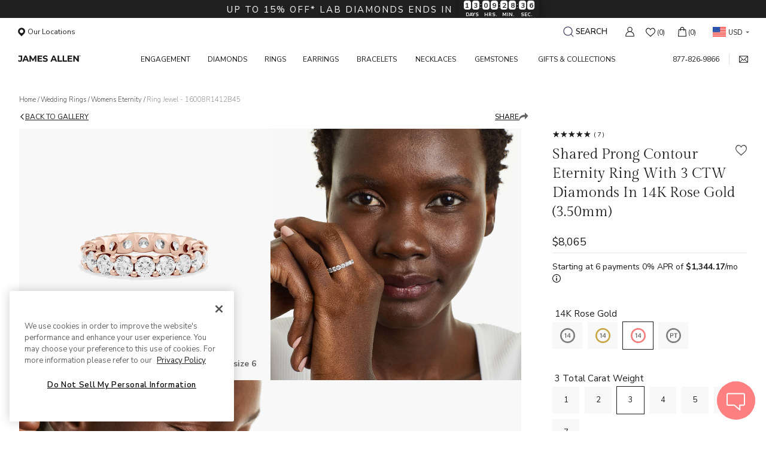

--- FILE ---
content_type: text/html; charset=utf-8
request_url: https://www.jamesallen.com/wedding-rings/womens-eternity/14k-rose-gold-shared-prong-contour-diamond-eternity-ring-3-ctw-h-i-si1-si2-item-132985
body_size: 155425
content:
<!DOCTYPE html> <html lang="en"> <head> <meta charset="utf-8"> <meta name="viewport" content="width=device-width,initial-scale=1"> <base href="https://www.jamesallen.com">    <meta name='styled-components-container'>    <title data-rh="true">Shared Prong Contour Eternity Ring With 3 CTW Diamonds In 14K Rose Gold (3.50mm)-16008r1412b45</title><meta data-rh="true" property="og:type" content="website"><meta data-rh="true" property="og:site_name" content="James Allen"><meta data-rh="true" name="google-site-verification" content="dbcjuk23MSV8WRG8KJqqMadsYF6EHQHSqb4oQ-s2PGY"><meta data-rh="true" name="format-detection" content="telephone=no"><meta data-rh="true" name="description" content="Open shared prongs contour the diamonds to better showcase their unmatched beauty. A scalloped setting provides protection while allowing more light to shine through the diamond for added sparkle. This eternity ring is elegant and timeless. *Number of diamonds and carat total weight will vary depending on ring size."><meta data-rh="true" property="og:image" content="https://ion.jamesallen.com/sets/Jewelry/Photoshoot/JamesAllen/Orbitvu/DiamondBasics/16008/16008_RND_0300CT_R_1_1600X1600.jpg"><meta data-rh="true" property="og:title" content="Shared Prong Contour Eternity Ring With 3 CTW Diamonds In 14K Rose Gold (3.50mm)-16008r1412b45"><meta data-rh="true" property="og:description" content="Open shared prongs contour the diamonds to better showcase their unmatched beauty. A scalloped setting provides protection while allowing more light to shine through the diamond for added sparkle. This eternity ring is elegant and timeless. *Number of diamonds and carat total weight will vary depending on ring size."><meta data-rh="true" property="og:url" content="https://www.jamesallen.com/wedding-rings/womens-eternity/14k-rose-gold-shared-prong-contour-diamond-eternity-ring-3-ctw-h-i-si1-si2-item-132985"><link rel="preconnect" href="https://ecommo--ion.jamesallen.com" ><link data-rh="true" rel="preconnect" href="https://ion.jamesallen.com"><link data-rh="true" rel="preconnect" href="https://fonts.gstatic.com" crossOrigin="true"><link data-rh="true" rel="preconnect" href="https://cdn.cookielaw.org"><link data-rh="true" rel="preload" href="https://fonts.gstatic.com/s/nunitosans/v18/pe0AMImSLYBIv1o4X1M8ce2xCx3yop4tQpF_MeTm0lfUVwoNnq4CLz0_kJ3xzHGGVFM.woff2" as="font" type="font/woff2" crossOrigin="true"><link data-rh="true" rel="preload" href="https://fonts.gstatic.com/s/nunitosans/v18/pe0OMImSLYBIv1o4X1M8cce4OdVisMz5nZRqy6cmmmU3t3NeCAAFOvV9SNjBznuBdlEl2g.woff2" as="font" type="font/woff2" crossOrigin="true"><link data-rh="true" rel="preload" href="https://fonts.gstatic.com/s/gildadisplay/v14/t5tmIRoYMoaYG0WEOh7HwMeR3T7Prw.woff2" as="font" type="font/woff2" crossOrigin="true"><link data-rh="true" rel="icon" type="image/png" href="https://ecommo--ion.jamesallen.com/ja-main/favicon.4a54a.ico"><link data-rh="true" rel="apple-touch-icon" sizes="120x120" href="https://ecommo--ion.jamesallen.com/ja-main/apple-touch-icon-120x120.f212f.png"><link data-rh="true" rel="apple-touch-icon" sizes="152x152" href="https://ecommo--ion.jamesallen.com/ja-main/apple-touch-icon-152x152.b4b0e.png"><link data-rh="true" rel="apple-touch-icon" sizes="180x180" href="https://ecommo--ion.jamesallen.com/ja-main/apple-touch-icon-180x180.facf9.png"><link data-rh="true" rel="canonical" href="https://www.jamesallen.com/wedding-rings/womens-eternity/shared-prong-contour-eternity-ring-with-3-ctw-diamonds-in-14k-rose-gold-350mm-item-132985"><link data-rh="true" data-rh="true" rel="preload" href="https://ion.jamesallen.com/sets/Jewelry/Photoshoot/JamesAllen/Orbitvu/DiamondBasics/16008/16008_RND_0300CT_R_1_1600X1600.jpg" imageSrcSet="https://ion.jamesallen.com/sets/Jewelry/Photoshoot/JamesAllen/Orbitvu/DiamondBasics/16008/16008_RND_0300CT_R_1_1600X1600.jpg" as="image" type="image/jpg" fetchPriority="high"><style data-rh="true" >
body,
html {
  -webkit-tap-highlight-color: rgba(0, 0, 0, 0);
  min-height: 100vh;
}
body {
  font-family: "Nunito Sans";
  font-family: var(--brand-font);
  font-size: 13px;
  margin: 0;
  padding: 0;
  max-width: 100%;
}
a,
abbr,
acronym,
address,
applet,
article,
aside,
audio,
b,
big,
blockquote,
body,
canvas,
caption,
center,
cite,
code,
dd,
del,
details,
dfn,
div,
dl,
dt,
em,
embed,
fieldset,
figcaption,
figure,
footer,
form,
h1,
h2,
h3,
h4,
h5,
h6,
header,
hgroup,
html,
i,
iframe,
img,
ins,
kbd,
label,
legend,
li,
mark,
menu,
nav,
object,
ol,
output,
p,
pre,
q,
ruby,
s,
samp,
section,
small,
span,
strike,
strong,
sub,
summary,
sup,
table,
tbody,
td,
tfoot,
th,
thead,
time,
tr,
tt,
u,
ul,
var,
video {
  -webkit-tap-highlight-color: rgba(0, 0, 0, 0);
  border: 0;
  /* font-size: 100%; */
  font-style: normal;
  margin: 0;
  padding: 0;
  text-decoration: none;
  vertical-align: initial;
}
a::selection,
abbr::selection,
acronym::selection,
address::selection,
applet::selection,
article::selection,
aside::selection,
audio::selection,
b::selection,
big::selection,
blockquote::selection,
body::selection,
canvas::selection,
caption::selection,
center::selection,
cite::selection,
code::selection,
dd::selection,
del::selection,
details::selection,
dfn::selection,
div::selection,
dl::selection,
dt::selection,
em::selection,
embed::selection,
fieldset::selection,
figcaption::selection,
figure::selection,
footer::selection,
form::selection,
h1::selection,
h2::selection,
h3::selection,
h4::selection,
h5::selection,
h6::selection,
header::selection,
hgroup::selection,
html::selection,
i::selection,
iframe::selection,
img::selection,
ins::selection,
kbd::selection,
label::selection,
legend::selection,
li::selection,
mark::selection,
menu::selection,
nav::selection,
object::selection,
ol::selection,
output::selection,
p::selection,
pre::selection,
q::selection,
ruby::selection,
s::selection,
samp::selection,
section::selection,
small::selection,
span::selection,
strike::selection,
strong::selection,
sub::selection,
summary::selection,
sup::selection,
table::selection,
tbody::selection,
td::selection,
tfoot::selection,
th::selection,
thead::selection,
time::selection,
tr::selection,
tt::selection,
u::selection,
ul::selection,
var::selection,
video::selection {
  background: var(--brand-selection-color, rgba(255, 128, 129, 0.561));
}
html {
  box-sizing: border-box;
}
*,
:after,
:before {
  box-sizing: inherit;
}
:focus,a:focus {
  outline: 0;
}
article,
aside,
details,
figcaption,
figure,
footer,
header,
hgroup,
menu,
nav,
section {
  display: block;
}
ol,
ul {
  list-style: none;
}
blockquote,
q {
  quotes: none;
}
blockquote:after,
blockquote:before,
q:after,
q:before {
  content: "";
  content: none;
}
s {
  text-decoration: line-through;
}
input[type="search"]::-webkit-search-cancel-button,
input[type="search"]::-webkit-search-decoration,
input[type="search"]::-webkit-search-results-button,
input[type="search"]::-webkit-search-results-decoration {
  -webkit-appearance: none;
  appearance: none;
}
input::-webkit-inner-spin-button,
input::-webkit-outer-spin-button {
  -webkit-appearance: none;
  appearance: none;
  height: auto;
  margin: 0;
}
input[type="number"] {
  -webkit-appearance: textfield;
  appearance: textfield;
}
input[type="search"] {
  -webkit-appearance: none;
  appearance: none;
}
audio,
canvas,
video {
  *zoom: 1;
  display: inline-block;
  *display: inline;
  max-width: 100%;
}
audio:not([controls]) {
  display: none;
  height: 0;
}
html {
  -webkit-text-size-adjust: 100%;
  -moz-text-size-adjust: 100%;
  text-size-adjust: 100%;
}
a {
  color: #1a1a1a;
  color: var(--brand-text-color, #1a1a1a);
  cursor: pointer;
}
a:active,
a:hover {
  outline: 0;
}
fieldset {
  border: 1px solid silver;
  border: 1px solid var(--brand-border-color, silver);
  margin: 0 2px;
  padding: 0.35em 0.625em 0.75em;
}
button,
input,
select,
textarea {
  font-family: inherit;
  font-size: 100%;
  margin: 0;
  vertical-align: initial;
  vertical-align: middle;
}
button,
input {
  box-sizing: border-box;
  line-height: normal;
}
button {
  border: none;
  background: none;
  outline: none;

}
button,
select {
  text-transform: none;
}
button,
html input[type="button"],
input[type="reset"],
input[type="submit"] {
  -webkit-appearance: button;
  appearance: button;
  cursor: pointer;
  *overflow: visible;
  padding: 0;
}
button[disabled],
html input[disabled] {
  cursor: not-allowed;
}
input[type="checkbox"],
input[type="radio"] {
  box-sizing: border-box;
  *height: 13px;
  padding: 0;
  *width: 13px;
}
button::-moz-focus-inner,
input::-moz-focus-inner {
  border: 0;
  padding: 0;
}
textarea {
  overflow: auto;
  vertical-align: top;
}
table {
  border-collapse: collapse;
  border-spacing: 0;
}
button,
html,
input,
select,
textarea {
  color: var(--brand-text-color);
}
::selection {
  background: var(--brand-selection-color, rgba(255, 128, 129, 0.561));
  text-shadow: none;
}
img {
  vertical-align: middle;
}
fieldset {
  border: 0;
  margin: 0;
  padding: 0;
}
textarea {
  resize: vertical;
}
hr {
  color: inherit;
  height: 0;
}
sub,
sup {
  font-size: 75%;
  line-height: 0;
  position: relative;
  vertical-align: initial;
}
:-moz-ui-invalid {
  box-shadow: none;
}
progress {
  vertical-align: initial;
}
::-webkit-file-upload-button {
  -webkit-appearance: button;
  appearance: button;
  font: inherit;
}

/* do not remove - start ///////////////////////////*/
/* CSS specific to iOS devices */
/* fixing auto zoom in in ios mobile when input has font size less then 16px */
@supports (-webkit-touch-callout: none) {
  select,
  textarea,
  input {
    font-size: 16px !important;
  }
}
/* do not remove - end ///////////////////////////*/
</style><style data-emotion="css "></style><style data-dyo-styled="true" data-styled-version="5.3.9">.ConyT{position:relative;width:100%;height:34px;}/*!sc*/ .ConyT .ECCurrencyList{position:absolute;z-index:10;background:#fff;width:100%;font-size:11px;-webkit-letter-spacing:normal;-moz-letter-spacing:normal;-ms-letter-spacing:normal;letter-spacing:normal;box-sizing:border-box;border-radius:4px;padding:0;list-style:none;margin:0;}/*!sc*/ .ConyT .ECCurrencyList li{cursor:pointer;padding:9px 0 9px 7px;display:none;width:calc(100% - 7px);color:var(--headerDesktop-textColor);}/*!sc*/ .ConyT .ECCurrencyList li:first-child{display:-webkit-box;display:-webkit-flex;display:-ms-flexbox;display:flex;position:relative;}/*!sc*/ .ConyT .ECCurrencyList li:first-child:after{content:"";position:absolute;color:#656565;right:0px;top:50%;-webkit-transform:translateY(-50%);-ms-transform:translateY(-50%);transform:translateY(-50%);clear:both;-webkit-transition:ease all 0.3s;transition:ease all 0.3s;width:0;height:0;border-left:3px solid transparent;border-right:3px solid transparent;border-top:3px solid #656565;}/*!sc*/ .ConyT .ECCurrencyList li:hover{background-color:rgba(242,242,242,0.3);}/*!sc*/ .ConyT .ECCurrencyList li span{display:inline-block;vertical-align:middle;background-repeat:no-repeat;background-size:225px;}/*!sc*/ .ConyT .ECCurrencyList li:active,.ConyT .ECCurrencyList ul:active{background:none;}/*!sc*/ .ConyT .ECCurrencyList .flag{height:16px;margin-right:4px;width:22px;vertical-align:middle;}/*!sc*/ .ConyT .ECCurrencyList .label{margin-top:2px;}/*!sc*/ .ConyT .ECCurrencyList .USD{background-position:-14px -7px;}/*!sc*/ .ConyT .ECCurrencyList .AUD{background-position:-64px -7px;}/*!sc*/ .ConyT .ECCurrencyList .CAD{background-position:-89px -7px;}/*!sc*/ .ConyT .ECCurrencyList .EUR{background-position:-39px -7px;}/*!sc*/ .ConyT .ECCurrencyList .GBP{background-position:-164px -7px;}/*!sc*/ .ConyT .ECCurrencyList .SGD{background-position:-189.5px -7px;}/*!sc*/ .ConyT .ECCurrencyList .HKD{background-position:-139px -7px;}/*!sc*/ .ConyT .ECCurrencyList .NZD{background-position:-114px -7px;}/*!sc*/ .ConyT .ECCurrencyList .flag{height:16px;margin-right:4px;width:22px;vertical-align:middle;}/*!sc*/ .ConyT .ECCurrencyList .top-menu-item{justify-self:center;position:relative;width:66px;height:35px;z-index:1000;background:#fff;}/*!sc*/ data-dyo-styled.g4[id="appJAMain__sc-bbkd2s-0"]{content:"ConyT,"}/*!sc*/ .fqMFXC{display:-webkit-box;display:-webkit-flex;display:-ms-flexbox;display:flex;-webkit-flex-direction:column;-ms-flex-direction:column;flex-direction:column;-webkit-box-pack:start;-webkit-justify-content:flex-start;-ms-flex-pack:start;justify-content:flex-start;color:#656565;width:280px;position:relative;margin-bottom:20px;}/*!sc*/ .fqMFXC input:-webkit-autofill,.fqMFXC input:-webkit-autofill:hover,.fqMFXC input:-webkit-autofill:focus,.fqMFXC input:-webkit-autofill:active,.fqMFXC textarea:-webkit-autofill,.fqMFXC textarea:-webkit-autofill:hover,.fqMFXC textarea:-webkit-autofill:focus,.fqMFXC textarea:-webkit-autofill:active{-webkit-box-shadow:0 0 0 30px white inset;box-shadow:0 0 0 30px white inset;}/*!sc*/ .fqMFXC textarea{width:100%;-webkit-align-self:center;-ms-flex-item-align:center;align-self:center;margin:auto;height:76px;border-radius:4px;border:1px solid #c5c5c5 !important;background-color:#ffffff !important;outline-color:transparent;font-size:16px;color:#656565 !important;padding-left:15px;padding-right:15px;width:calc(100% - 30px);}/*!sc*/ @media (max-width:860px){}/*!sc*/ .fqMFXC textarea:focus{outline:none !important;}/*!sc*/ data-dyo-styled.g28[id="appJAMain__sc-er73eu-0"]{content:"fqMFXC,"}/*!sc*/ .cBEaBn{position:relative;}/*!sc*/ .cBEaBn .InputIcon{position:absolute;display:-webkit-box;display:-webkit-flex;display:-ms-flexbox;display:flex;-webkit-box-pack:center;-webkit-justify-content:center;-ms-flex-pack:center;justify-content:center;-webkit-align-items:center;-webkit-box-align:center;-ms-flex-align:center;align-items:center;height:60%;-webkit-transform:translateY(-50%);-ms-transform:translateY(-50%);transform:translateY(-50%);top:50%;left:15px;border-right:solid 1px;padding-right:10px;z-index:10;}/*!sc*/ data-dyo-styled.g29[id="appJAMain__sc-er73eu-1"]{content:"cBEaBn,"}/*!sc*/ @include ec_Scrollbar("white","4px");/*!sc*/ .ijKUWs{width:100%;padding-left:12px;padding-right:12px;-webkit-align-self:center;-ms-flex-item-align:center;align-self:center;margin:auto;height:100%;-webkit-border-radius:4px;-moz-border-radius:4px;-ms-border-radius:4px;border-radius:4px;border:1px solid #c5c5c5;background-color:#ffffff;outline-color:none;font-weight:400;box-sizing:border-box;-webkit-appearance:none;-moz-appearance:none;-webkit-appearance:none;-moz-appearance:none;appearance:none;font-family:"Nunito Sans",sans-serif;line-height:1;color:#656565;white-space:nowrap;overflow:hidden;text-overflow:ellipsis;height:44px;padding:12px 20px;border-radius:0;box-sizing:border-box;font-size:17px;}/*!sc*/ .ijKUWs:disabled{border:1px solid rgba(197,197,197,0.5);background-color:#f8f8f9;cursor:not-allowed;}/*!sc*/ @media (max-width:860px){}/*!sc*/ .ijKUWs:focus{outline:none;border:1px solid #656565;}/*!sc*/ .ijKUWs:hover{border:1px solid #656565;}/*!sc*/ .ijKUWs::-webkit-input-placeholder{color:#B2B2B2;}/*!sc*/ .ijKUWs::-moz-placeholder{color:#B2B2B2;}/*!sc*/ .ijKUWs:-ms-input-placeholder{color:#B2B2B2;}/*!sc*/ .ijKUWs::placeholder{color:#B2B2B2;}/*!sc*/ data-dyo-styled.g33[id="appJAMain__sc-er73eu-5"]{content:"ijKUWs,"}/*!sc*/ .qajCQ .desktop{background:#4d4d4d;text-align:center;padding:20px;display:-webkit-box;display:-webkit-flex;display:-ms-flexbox;display:flex;-webkit-flex-direction:row;-ms-flex-direction:row;flex-direction:row;-webkit-box-pack:center;-webkit-justify-content:center;-ms-flex-pack:center;justify-content:center;-webkit-align-items:center;-webkit-box-align:center;-ms-flex-align:center;align-items:center;}/*!sc*/ .qajCQ .desktop .content{width:-webkit-fit-content;width:-moz-fit-content;width:fit-content;max-width:770px;display:-webkit-box;display:-webkit-flex;display:-ms-flexbox;display:flex;-webkit-flex-direction:column;-ms-flex-direction:column;flex-direction:column;-webkit-box-pack:center;-webkit-justify-content:center;-ms-flex-pack:center;justify-content:center;}/*!sc*/ .qajCQ .desktop .content .container{display:-webkit-box;display:-webkit-flex;display:-ms-flexbox;display:flex;-webkit-box-pack:center;-webkit-justify-content:center;-ms-flex-pack:center;justify-content:center;width:100%;-webkit-align-items:center;-webkit-box-align:center;-ms-flex-align:center;align-items:center;margin-bottom:10px;}/*!sc*/ .qajCQ .desktop .content .newsletter-form{width:100%;}/*!sc*/ .qajCQ .desktop .content .newsletter-form .desktopSubmitBtn{padding:12px 20px;color:#fff;width:105px;font-size:15px;border:1px solid #9d9d9d;display:inline-block;cursor:pointer;margin:0 5px;background-color:transparent;height:44px;-webkit-transition:background-color 0.4s ease-out;transition:background-color 0.4s ease-out;white-space:nowrap;}/*!sc*/ .qajCQ .desktop .content .newsletter-form .desktopSubmitBtn.disabled{pointer-events:none;opacity:0.5;}/*!sc*/ .qajCQ .desktop .content .newsletter-form .desktopSubmitBtn.disabled .button{background-color:#ff8081;-webkit-appearance:none;}/*!sc*/ .qajCQ .desktop .content .newsletter-form .desktopSubmitBtn.disabled .button.noBackgroundButton{background-color:transparent;}/*!sc*/ .qajCQ .desktop .content .newsletter-form .desktopSubmitBtn:hover{background-color:#86878a;}/*!sc*/ .qajCQ .desktop .content .newsletter-form .title{color:#fff;font-size:18px;display:inline-block;padding-right:15px;white-space:nowrap;}/*!sc*/ .qajCQ .desktop .content .newsletter-form .newsletter-input{font-size:17px;color:#636363;margin:0 5px;border:none;box-shadow:none;}/*!sc*/ .qajCQ .desktop .content .newsletter-form .newsletter-input input::-webkit-input-placeholder,.qajCQ .desktop .content .newsletter-form .newsletter-input input::-webkit-input-placeholder{font-style:italic;color:#a1a1a1;}/*!sc*/ .qajCQ .desktop .content .newsletter-form .newsletter-input input::-webkit-input-placeholder,.qajCQ .desktop .content .newsletter-form .newsletter-input input::-moz-placeholder{font-style:italic;color:#a1a1a1;}/*!sc*/ .qajCQ .desktop .content .newsletter-form .newsletter-input input::-webkit-input-placeholder,.qajCQ .desktop .content .newsletter-form .newsletter-input input:-ms-input-placeholder{font-style:italic;color:#a1a1a1;}/*!sc*/ .qajCQ .desktop .content .newsletter-form .newsletter-input input::-webkit-input-placeholder,.qajCQ .desktop .content .newsletter-form .newsletter-input input::placeholder{font-style:italic;color:#a1a1a1;}/*!sc*/ @media (max-width:73.75em){.qajCQ .desktop .content .newsletter-form .newsletter{padding:40px;}}/*!sc*/ .qajCQ .desktop .content .newsLaterDisclaimer{width:-webkit-fit-content;width:-moz-fit-content;width:fit-content;margin:13px auto 0 9px;color:#ffffff;font-size:12px;text-align:left;line-height:17px;box-sizing:border-box;}/*!sc*/ .qajCQ .desktop .content .newsLaterDisclaimer a{color:inherit;}/*!sc*/ .qajCQ .mobile{background-color:#4e4e4e;height:85px;box-sizing:border-box;padding:20px;display:-webkit-box;display:-webkit-flex;display:-ms-flexbox;display:flex;-webkit-flex-direction:column;-ms-flex-direction:column;flex-direction:column;-webkit-box-pack:center;-webkit-justify-content:center;-ms-flex-pack:center;justify-content:center;-webkit-align-items:center;-webkit-box-align:center;-ms-flex-align:center;align-items:center;}/*!sc*/ .qajCQ .mobile .signUpBtn{color:#ffffff;font-size:14.01px;font-weight:400;line-height:17.747px;background-color:transparent;border:1px solid white;height:100%;width:100%;padding:10px;}/*!sc*/ .qajCQ .mobile .signUpBtn:focus{outline:none;}/*!sc*/ .qajCQ .mobile .signUpBtn .arrowIcon{margin-left:8px;display:inline-block;width:12.3px;fill:white;}/*!sc*/ data-dyo-styled.g34[id="appJAMain__sc-ufk7dr-0"]{content:"qajCQ,"}/*!sc*/ .kXlzOD{color:#1b1b1b;text-transform:uppercase;font-size:14px;}/*!sc*/ data-dyo-styled.g41[id="appJAMain__sc-1b2g4zo-0"]{content:"kXlzOD,"}/*!sc*/ .MwJBF{width:100%;text-transform:uppercase;margin:0 auto 70px;box-sizing:border-box;text-align:left;-webkit-text-decoration:none;text-decoration:none;display:-webkit-box;display:-webkit-flex;display:-ms-flexbox;display:flex;-webkit-box-pack:start;-webkit-justify-content:flex-start;-ms-flex-pack:start;justify-content:flex-start;-webkit-align-items:flex-start;-webkit-box-align:flex-start;-ms-flex-align:flex-start;align-items:flex-start;}/*!sc*/ data-dyo-styled.g45[id="appJAMain__sc-tr7dqp-0"]{content:"MwJBF,"}/*!sc*/ .dwLXFL{list-style:none;max-width:251px;width:100%;min-height:100px;display:-webkit-box;display:-webkit-flex;display:-ms-flexbox;display:flex;-webkit-flex-direction:column;-ms-flex-direction:column;flex-direction:column;-webkit-align-items:flex-start;-webkit-box-align:flex-start;-ms-flex-align:flex-start;align-items:flex-start;-webkit-box-pack:start;-webkit-justify-content:flex-start;-ms-flex-pack:start;justify-content:flex-start;margin-right:40px;}/*!sc*/ .dwLXFL:last-child{margin-right:0;}/*!sc*/ .dwLXFL .footer-title{font-size:18px;color:#151515;font-family:"Nunito Sans";font-style:normal;font-weight:400;line-height:20px;text-transform:uppercase;padding-bottom:10px;white-space:nowrap;}/*!sc*/ data-dyo-styled.g46[id="appJAMain__sc-tr7dqp-1"]{content:"dwLXFL,"}/*!sc*/ .iYVDAv{list-style:none;}/*!sc*/ .iYVDAv a{display:block;color:#656565;font-family:"Nunito Sans";font-size:14px;font-style:normal;font-weight:400;line-height:16px;text-transform:uppercase;padding-top:10px;-webkit-text-decoration:none;text-decoration:none;cursor:pointer;}/*!sc*/ .iYVDAv a:hover{font-weight:600;}/*!sc*/ data-dyo-styled.g47[id="appJAMain__sc-tr7dqp-2"]{content:"iYVDAv,"}/*!sc*/ .dIhRpD{width:100%;margin-top:auto;clear:both;}/*!sc*/ .dIhRpD .all-rights{text-align:left;color:var(--Text-And-Titles-Default-Heading_2---1B1B1B,#1b1b1b);text-align:left;font-family:"Nunito Sans";font-size:15px;font-style:normal;font-weight:400;line-height:20px;}/*!sc*/ .dIhRpD .webId{text-align:right;width:100%;color:var(--Text-And-Titles-Default-Heading_2---1B1B1B,#1b1b1b);font-family:"Nunito Sans";font-size:15px;font-style:normal;font-weight:400;line-height:20px;}/*!sc*/ .dIhRpD .display-table{display:table;}/*!sc*/ @media screen and (max-width:1080px){.dIhRpD .display-table{display:-webkit-box;display:-webkit-flex;display:-ms-flexbox;display:flex;-webkit-flex-direction:column;-ms-flex-direction:column;flex-direction:column;-webkit-box-pack:start;-webkit-justify-content:flex-start;-ms-flex-pack:start;justify-content:flex-start;-webkit-align-items:flex-start;-webkit-box-align:flex-start;-ms-flex-align:flex-start;align-items:flex-start;gap:8px;}}/*!sc*/ .dIhRpD .display-table > div{display:table-cell;}/*!sc*/ @media screen and (max-width:1080px){.dIhRpD .display-table > div{display:block;width:100%;}}/*!sc*/ .dIhRpD .bottom{display:table;}/*!sc*/ .dIhRpD .bottom > div{vertical-align:middle;white-space:nowrap;display:table-cell;}/*!sc*/ .dIhRpD .footer-icons > div{vertical-align:middle;}/*!sc*/ .dIhRpD .footer-icons{width:100%;}/*!sc*/ .dIhRpD .footer-icons > div:last-child{text-align:right;}/*!sc*/ @media screen and (max-width:1080px){.dIhRpD .footer-icons > div:last-child{text-align:left;}}/*!sc*/ data-dyo-styled.g48[id="appJAMain__sc-tr7dqp-3"]{content:"dIhRpD,"}/*!sc*/ .edgQZG{max-width:1188px;position:relative;padding:0 32px;margin:70px auto 0;}/*!sc*/ .edgQZG .webId{content:"ID: " attr(data-customerWebID);font-size:14px;}/*!sc*/ data-dyo-styled.g49[id="appJAMain__sc-tr7dqp-4"]{content:"edgQZG,"}/*!sc*/ .iqBJYj > button{background:none !important;border:none !important;color:#656565 !important;line-height:16px !important;font-size:14px !important;cursor:pointer !important;text-transform:uppercase !important;padding:0 !important;display:block !important;font-family:"Nunito Sans" !important;font-weight:400 !important;padding-top:10px !important;cursor:pointer;}/*!sc*/ .iqBJYj > button:hover{font-weight:600 !important;}/*!sc*/ data-dyo-styled.g50[id="appJAMain__sc-tr7dqp-5"]{content:"iqBJYj,"}/*!sc*/ .eayGDY{font-size:14px;cursor:pointer;white-space:nowrap;color:#1b1b1b;font-weight:400;}/*!sc*/ .eayGDY:hover{-webkit-text-decoration:underline;text-decoration:underline;color:#1b1b1b;}/*!sc*/ data-dyo-styled.g76[id="customerUi__sc-1rg84pj-0"]{content:"eayGDY,"}/*!sc*/ .iAlxbK{display:inline;font-size:14px;line-height:20px;}/*!sc*/ .iAlxbK > span{vertical-align:middle;}/*!sc*/ data-dyo-styled.g114[id="customerUi__sc-14u5zaj-0"]{content:"iAlxbK,"}/*!sc*/ .ceTTlv{display:-webkit-inline-box;display:-webkit-inline-flex;display:-ms-inline-flexbox;display:inline-flex;-webkit-align-items:center;-webkit-box-align:center;-ms-flex-align:center;align-items:center;gap:3px;vertical-align:middle;}/*!sc*/ data-dyo-styled.g115[id="customerUi__sc-14u5zaj-1"]{content:"ceTTlv,"}/*!sc*/ .cNIpRs{width:14px;height:14px;background-color:transparent;display:inline-block;position:relative;bottom:1px;}/*!sc*/ data-dyo-styled.g116[id="customerUi__sc-4yrvvn-0"]{content:"cNIpRs,"}/*!sc*/ .kcMUaI{color:#1b1b1b;}/*!sc*/ .kcMUaI > div{margin-right:5px;}/*!sc*/ data-dyo-styled.g117[id="customerUi__sc-fgrkil-0"]{content:"kcMUaI,"}/*!sc*/ .ftlVCZ{position:relative;}/*!sc*/ .ftlVCZ > label{display:block;line-height:1;color:#656565;font-size:14px;font-weight:400;margin-bottom:7px;text-align:left;}/*!sc*/ data-dyo-styled.g133[id="customerUi__sc-7sxwgj-0"]{content:"ftlVCZ,"}/*!sc*/ .hHYOIx{border-top:6px solid #656565;border-left:4px solid transparent;border-right:4px solid transparent;-webkit-transition:all 0.3s;transition:all 0.3s;}/*!sc*/ data-dyo-styled.g137[id="customerUi__sc-1gnf4bw-0"]{content:"hHYOIx,"}/*!sc*/ .hlfarW{display:-webkit-box;display:-webkit-flex;display:-ms-flexbox;display:flex;margin-top:20px;-webkit-align-items:center;-webkit-box-align:center;-ms-flex-align:center;align-items:center;}/*!sc*/ .hlfarW > p{font-size:12px;font-weight:400;margin-left:4px;color:#1b1b1b;font-style:italic;}/*!sc*/ data-dyo-styled.g138[id="customerUi__sc-1nndavf-0"]{content:"hlfarW,"}/*!sc*/ .ukLls{font-weight:bold;margin-right:5px;}/*!sc*/ data-dyo-styled.g147[id="customerUi__sc-125fu16-0"]{content:"ukLls,"}/*!sc*/ .kQqdeN{display:-webkit-box;display:-webkit-flex;display:-ms-flexbox;display:flex;-webkit-flex-direction:row;-ms-flex-direction:row;flex-direction:row;-webkit-flex-wrap:wrap;-ms-flex-wrap:wrap;flex-wrap:wrap;font-size:14px;font-weight:400;line-height:normal;color:#656565;}/*!sc*/ .kQqdeN > div{margin-left:3px;display:-webkit-box;display:-webkit-flex;display:-ms-flexbox;display:flex;-webkit-align-items:center;-webkit-box-align:center;-ms-flex-align:center;align-items:center;}/*!sc*/ data-dyo-styled.g148[id="customerUi__sc-125fu16-1"]{content:"kQqdeN,"}/*!sc*/ .jHCVYO{color:#1b1b1b;font-size:14px;font-weight:400;}/*!sc*/ data-dyo-styled.g151[id="customerUi__sc-11r0i08-0"]{content:"jHCVYO,"}/*!sc*/ .fBsIdp{background:none;cursor:pointer;-webkit-text-decoration:underline;text-decoration:underline;font-size:14px;line-height:1;color:#1b1b1b;}/*!sc*/ data-dyo-styled.g155[id="customerUi__sc-95600y-0"]{content:"fBsIdp,"}/*!sc*/ .keEjIa{color:#1b1b1b;display:-webkit-box;display:-webkit-flex;display:-ms-flexbox;display:flex;font-size:14px;background:none;line-height:1;-webkit-align-items:center;-webkit-box-align:center;-ms-flex-align:center;align-items:center;}/*!sc*/ .keEjIa:hover{-webkit-text-decoration:underline;text-decoration:underline;}/*!sc*/ data-dyo-styled.g158[id="customerUi__sc-c85w3q-0"]{content:"keEjIa,"}/*!sc*/ .bHScqu{margin-right:11px;width:15px;height:18px;}/*!sc*/ data-dyo-styled.g161[id="customerUi__sc-1ibfh8o-0"]{content:"bHScqu,"}/*!sc*/ .bAgXVu{display:-webkit-box;display:-webkit-flex;display:-ms-flexbox;display:flex;-webkit-flex-direction:column;-ms-flex-direction:column;flex-direction:column;-webkit-align-items:flex-start;-webkit-box-align:flex-start;-ms-flex-align:flex-start;align-items:flex-start;gap:6px;}/*!sc*/ data-dyo-styled.g162[id="customerUi__sc-19jwz4y-0"]{content:"bAgXVu,"}/*!sc*/ .jZqBPP{display:-webkit-box;display:-webkit-flex;display:-ms-flexbox;display:flex;}/*!sc*/ data-dyo-styled.g163[id="customerUi__sc-19jwz4y-1"]{content:"jZqBPP,"}/*!sc*/ .gBtFHb{width:20px;height:20px;margin-right:8px;}/*!sc*/ data-dyo-styled.g166[id="customerUi__sc-miaqb0-1"]{content:"gBtFHb,"}/*!sc*/ .cdWvUy{display:-webkit-box;display:-webkit-flex;display:-ms-flexbox;display:flex;-webkit-align-items:center;-webkit-box-align:center;-ms-flex-align:center;align-items:center;width:100%;}/*!sc*/ .cdWvUy > p{white-space:nowrap;margin-right:8px;font-size:16px;font-style:normal;font-weight:600;line-height:20px;color:#1b1b1b;}/*!sc*/ .cdWvUy .wrapper-ring-size-select{display:-webkit-box;display:-webkit-flex;display:-ms-flexbox;display:flex;-webkit-flex-direction:row;-ms-flex-direction:row;flex-direction:row;gap:16px;-webkit-align-items:center;-webkit-box-align:center;-ms-flex-align:center;align-items:center;}/*!sc*/ data-dyo-styled.g182[id="customerUi__sc-13bqsy8-0"]{content:"cdWvUy,"}/*!sc*/ .cqGrXr{min-height:100vh;display:-webkit-box;display:-webkit-flex;display:-ms-flexbox;display:flex;-webkit-flex-direction:column;-ms-flex-direction:column;flex-direction:column;height:100%;color:#656565;min-width:980px;}/*!sc*/ data-dyo-styled.g190[id="appJAMain__sc-3sr0sn-0"]{content:"cqGrXr,"}/*!sc*/ @font-face{font-family:"CenturyGothic";font-display:fallback;src:url("https://ion.jamesallen.com/Images/Fonts/Century-Gothic/a4313e1c-c566-4c7e-a069-a80b13aa68e8-2.eot");src:url("https://ion.jamesallen.com/Images/Fonts/Century-Gothic/a4313e1c-c566-4c7e-a069-a80b13aa68e8-2.eot?") format("embedded-opentype"),url("https://ion.jamesallen.com/Images/Fonts/Century-Gothic/a4313e1c-c566-4c7e-a069-a80b13aa68e8-3.woff") format("woff"),url("https://ion.jamesallen.com/Images/Fonts/Century-Gothic/a4313e1c-c566-4c7e-a069-a80b13aa68e8-1.ttf") format("truetype");font-style:normal;font-weight:normal;}/*!sc*/ @font-face{font-family:"PlayfairDisplay";font-display:fallback;src:url("https://ion.jamesallen.com/Images/Fonts/Playfair_Display/PlayfairDisplay-Regular/PlayfairDisplay-Regular.eot");src:url("https://ion.jamesallen.com/Images/Fonts/Playfair_Display/PlayfairDisplay-Regular/PlayfairDisplay-Regular.eot") format("embedded-opentype"),url("https://ion.jamesallen.com/Images/Fonts/Playfair_Display/PlayfairDisplay-Regular/PlayfairDisplay-Regular.woff") format("woff"),url("https://ion.jamesallen.com/Images/Fonts/Playfair_Display/PlayfairDisplay-Regular/PlayfairDisplay-Regular.ttf") format("truetype");font-style:normal;font-weight:normal;}/*!sc*/ @font-face{font-family:"PlayfairDisplay";font-display:fallback;src:url("https://ion.jamesallen.com/Images/Fonts/Playfair_Display/PlayfairDisplay-Bold/PlayfairDisplay-Bold.eot");src:url("https://ion.jamesallen.com/Images/Fonts/Playfair_Display/PlayfairDisplay-Bold/PlayfairDisplay-Bold.eot") format("embedded-opentype"),url("https://ion.jamesallen.com/Images/Fonts/Playfair_Display/PlayfairDisplay-Bold/PlayfairDisplay-Bold.woff") format("woff"),url("https://ion.jamesallen.com/Images/Fonts/Playfair_Display/PlayfairDisplay-Bold/PlayfairDisplay-Bold.ttf") format("truetype");font-weight:bold;}/*!sc*/ @font-face{font-family:"Pinyon Script";font-style:normal;font-weight:400;src:url("https://ion.jamesallen.com/Images/Fonts/pinyon-script-v7-latin-regular.eot");src:local("Pinyon Script"),local("PinyonScript"),url("https://ion.jamesallen.com/Images/Fonts/pinyon-script/pinyon-script-v7-latin-regular.eot?#iefix") format("embedded-opentype"),url("https://ion.jamesallen.com/Images/Fonts/pinyon-script/pinyon-script-v7-latin-regular.woff2") format("woff2"),url("https://ion.jamesallen.com/Images/Fonts/pinyon-script/pinyon-script-v7-latin-regular.woff") format("woff"),url("https://ion.jamesallen.com/Images/Fonts/pinyon-script/pinyon-script-v7-latin-regular.ttf") format("truetype"),url("https://ion.jamesallen.com/Images/Fonts/pinyon-script/pinyon-script-v7-latin-regular.svg#PinyonScript") format("svg");}/*!sc*/ html{font-display:swap;}/*!sc*/ body{font-family:"Nunito Sans";margin:0;padding:0;font-size:13px;}/*!sc*/ html::selection,body::selection,div::selection,span::selection,applet::selection,object::selection,iframe::selection,h1::selection,h2::selection,h3::selection,h4::selection,h5::selection,h6::selection,p::selection,blockquote::selection,pre::selection,a::selection,abbr::selection,acronym::selection,address::selection,big::selection,cite::selection,code::selection,del::selection,dfn::selection,em::selection,img::selection,ins::selection,kbd::selection,q::selection,s::selection,samp::selection,small::selection,strike::selection,strong::selection,sub::selection,sup::selection,tt::selection,var::selection,b::selection,u::selection,i::selection,center::selection,dl::selection,dt::selection,dd::selection,ol::selection,ul::selection,li::selection,fieldset::selection,form::selection,label::selection,legend::selection,table::selection,caption::selection,tbody::selection,tfoot::selection,thead::selection,tr::selection,th::selection,td::selection,article::selection,aside::selection,canvas::selection,details::selection,embed::selection,figure::selection,figcaption::selection,footer::selection,header::selection,hgroup::selection,menu::selection,nav::selection,output::selection,ruby::selection,section::selection,summary::selection,time::selection,mark::selection,audio::selection,video::selection{background:#ff80818f;}/*!sc*/ html::-moz-selection,body::-moz-selection,div::-moz-selection,span::-moz-selection,applet::-moz-selection,object::-moz-selection,iframe::-moz-selection,h1::-moz-selection,h2::-moz-selection,h3::-moz-selection,h4::-moz-selection,h5::-moz-selection,h6::-moz-selection,p::-moz-selection,blockquote::-moz-selection,pre::-moz-selection,a::-moz-selection,abbr::-moz-selection,acronym::-moz-selection,address::-moz-selection,big::-moz-selection,cite::-moz-selection,code::-moz-selection,del::-moz-selection,dfn::-moz-selection,em::-moz-selection,img::-moz-selection,ins::-moz-selection,kbd::-moz-selection,q::-moz-selection,s::-moz-selection,samp::-moz-selection,small::-moz-selection,strike::-moz-selection,strong::-moz-selection,sub::-moz-selection,sup::-moz-selection,tt::-moz-selection,var::-moz-selection,b::-moz-selection,u::-moz-selection,i::-moz-selection,center::-moz-selection,dl::-moz-selection,dt::-moz-selection,dd::-moz-selection,ol::-moz-selection,ul::-moz-selection,li::-moz-selection,fieldset::-moz-selection,form::-moz-selection,label::-moz-selection,legend::-moz-selection,table::-moz-selection,caption::-moz-selection,tbody::-moz-selection,tfoot::-moz-selection,thead::-moz-selection,tr::-moz-selection,th::-moz-selection,td::-moz-selection,article::-moz-selection,aside::-moz-selection,canvas::-moz-selection,details::-moz-selection,embed::-moz-selection,figure::-moz-selection,figcaption::-moz-selection,footer::-moz-selection,header::-moz-selection,hgroup::-moz-selection,menu::-moz-selection,nav::-moz-selection,output::-moz-selection,ruby::-moz-selection,section::-moz-selection,summary::-moz-selection,time::-moz-selection,mark::-moz-selection,audio::-moz-selection,video::-moz-selection{background:#ff80818f;}/*!sc*/ :focus{outline:0;}/*!sc*/ [hidden]{display:none;}/*!sc*/ a{-webkit-text-decoration:none;text-decoration:none;color:inherit;}/*!sc*/ a:focus{outline:thin dotted;}/*!sc*/ a:active,a:hover{outline:0;}/*!sc*/ input,textarea,button,select,a{-webkit-tap-highlight-color:rgba(0,0,0,0);}/*!sc*/ button[disabled],html input[disabled]{cursor:not-allowed;}/*!sc*/ :root{--pinkJA :#ff8080;--headerDesktop-textColor:#1a1a1a;--headerDesktop-dropShadow:0 2px 5px rgba(27,27,27,0.17);--borderColor:#e8e8e8;}/*!sc*/ data-dyo-styled.g191[id="sc-global-eXswwO1"]{content:"sc-global-eXswwO1,"}/*!sc*/ @font-face{font-family:'Nunito Sans';font-style:italic;font-weight:200 700;font-stretch:100%;font-display:swap;src:url(https://fonts.gstatic.com/s/nunitosans/v18/pe0OMImSLYBIv1o4X1M8cce4OdVisMz5nZRqy6cmmmU3t3NeCAAFOvV9SNjBw3uBdlEl2qOL.woff2) format('woff2');unicode-range:U+0460-052F,U+1C80-1C8A,U+20B4,U+2DE0-2DFF,U+A640-A69F,U+FE2E-FE2F;}/*!sc*/ @font-face{font-family:'Nunito Sans';font-style:italic;font-weight:200 700;font-stretch:100%;font-display:swap;src:url(https://fonts.gstatic.com/s/nunitosans/v18/pe0OMImSLYBIv1o4X1M8cce4OdVisMz5nZRqy6cmmmU3t3NeCAAFOvV9SNjBynuBdlEl2qOL.woff2) format('woff2');unicode-range:U+0301,U+0400-045F,U+0490-0491,U+04B0-04B1,U+2116;}/*!sc*/ @font-face{font-family:'Nunito Sans';font-style:italic;font-weight:200 700;font-stretch:100%;font-display:swap;src:url(https://fonts.gstatic.com/s/nunitosans/v18/pe0OMImSLYBIv1o4X1M8cce4OdVisMz5nZRqy6cmmmU3t3NeCAAFOvV9SNjBwXuBdlEl2qOL.woff2) format('woff2');unicode-range:U+0102-0103,U+0110-0111,U+0128-0129,U+0168-0169,U+01A0-01A1,U+01AF-01B0,U+0300-0301,U+0303-0304,U+0308-0309,U+0323,U+0329,U+1EA0-1EF9,U+20AB;}/*!sc*/ @font-face{font-family:'Nunito Sans';font-style:italic;font-weight:200 700;font-stretch:100%;font-display:swap;src:url(https://fonts.gstatic.com/s/nunitosans/v18/pe0OMImSLYBIv1o4X1M8cce4OdVisMz5nZRqy6cmmmU3t3NeCAAFOvV9SNjBwHuBdlEl2qOL.woff2) format('woff2');unicode-range:U+0100-02BA,U+02BD-02C5,U+02C7-02CC,U+02CE-02D7,U+02DD-02FF,U+0304,U+0308,U+0329,U+1D00-1DBF,U+1E00-1E9F,U+1EF2-1EFF,U+2020,U+20A0-20AB,U+20AD-20C0,U+2113,U+2C60-2C7F,U+A720-A7FF;}/*!sc*/ @font-face{font-family:'Nunito Sans';font-style:italic;font-weight:200 700;font-stretch:100%;font-display:swap;src:url(https://fonts.gstatic.com/s/nunitosans/v18/pe0OMImSLYBIv1o4X1M8cce4OdVisMz5nZRqy6cmmmU3t3NeCAAFOvV9SNjBznuBdlEl2g.woff2) format('woff2');unicode-range:U+0000-00FF,U+0131,U+0152-0153,U+02BB-02BC,U+02C6,U+02DA,U+02DC,U+0304,U+0308,U+0329,U+2000-206F,U+20AC,U+2122,U+2191,U+2193,U+2212,U+2215,U+FEFF,U+FFFD;}/*!sc*/ @font-face{font-family:'Nunito Sans';font-style:normal;font-weight:200 700;font-stretch:100%;font-display:swap;src:url(https://fonts.gstatic.com/s/nunitosans/v18/pe0AMImSLYBIv1o4X1M8ce2xCx3yop4tQpF_MeTm0lfUVwoNnq4CLz0_kJDxzHGGVFMV2w.woff2) format('woff2');unicode-range:U+0460-052F,U+1C80-1C8A,U+20B4,U+2DE0-2DFF,U+A640-A69F,U+FE2E-FE2F;}/*!sc*/ @font-face{font-family:'Nunito Sans';font-style:normal;font-weight:200 700;font-stretch:100%;font-display:swap;src:url(https://fonts.gstatic.com/s/nunitosans/v18/pe0AMImSLYBIv1o4X1M8ce2xCx3yop4tQpF_MeTm0lfUVwoNnq4CLz0_kJnxzHGGVFMV2w.woff2) format('woff2');unicode-range:U+0301,U+0400-045F,U+0490-0491,U+04B0-04B1,U+2116;}/*!sc*/ @font-face{font-family:'Nunito Sans';font-style:normal;font-weight:200 700;font-stretch:100%;font-display:swap;src:url(https://fonts.gstatic.com/s/nunitosans/v18/pe0AMImSLYBIv1o4X1M8ce2xCx3yop4tQpF_MeTm0lfUVwoNnq4CLz0_kJLxzHGGVFMV2w.woff2) format('woff2');unicode-range:U+0102-0103,U+0110-0111,U+0128-0129,U+0168-0169,U+01A0-01A1,U+01AF-01B0,U+0300-0301,U+0303-0304,U+0308-0309,U+0323,U+0329,U+1EA0-1EF9,U+20AB;}/*!sc*/ @font-face{font-family:'Nunito Sans';font-style:normal;font-weight:200 700;font-stretch:100%;font-display:swap;src:url(https://fonts.gstatic.com/s/nunitosans/v18/pe0AMImSLYBIv1o4X1M8ce2xCx3yop4tQpF_MeTm0lfUVwoNnq4CLz0_kJPxzHGGVFMV2w.woff2) format('woff2');unicode-range:U+0100-02BA,U+02BD-02C5,U+02C7-02CC,U+02CE-02D7,U+02DD-02FF,U+0304,U+0308,U+0329,U+1D00-1DBF,U+1E00-1E9F,U+1EF2-1EFF,U+2020,U+20A0-20AB,U+20AD-20C0,U+2113,U+2C60-2C7F,U+A720-A7FF;}/*!sc*/ @font-face{font-family:'Nunito Sans';font-style:normal;font-weight:200 700;font-stretch:100%;font-display:swap;src:url(https://fonts.gstatic.com/s/nunitosans/v18/pe0AMImSLYBIv1o4X1M8ce2xCx3yop4tQpF_MeTm0lfUVwoNnq4CLz0_kJ3xzHGGVFM.woff2) format('woff2');unicode-range:U+0000-00FF,U+0131,U+0152-0153,U+02BB-02BC,U+02C6,U+02DA,U+02DC,U+0304,U+0308,U+0329,U+2000-206F,U+20AC,U+2122,U+2191,U+2193,U+2212,U+2215,U+FEFF,U+FFFD;}/*!sc*/ @font-face{font-family:'Gilda Display';font-style:normal;font-weight:400;font-display:swap;src:url(https://fonts.gstatic.com/s/gildadisplay/v14/t5tmIRoYMoaYG0WEOh7HwMeR3TDPr6OH.woff2) format('woff2');unicode-range:U+0100-024F,U+0259,U+1E00-1EFF,U+2020,U+20A0-20AB,U+20AD-20CF,U+2113,U+2C60-2C7F,U+A720-A7FF;}/*!sc*/ @font-face{font-family:'Gilda Display';font-style:normal;font-weight:400;font-display:swap;src:url(https://fonts.gstatic.com/s/gildadisplay/v14/t5tmIRoYMoaYG0WEOh7HwMeR3T7Prw.woff2) format('woff2');unicode-range:U+0000-00FF,U+0131,U+0152-0153,U+02BB-02BC,U+02C6,U+02DA,U+02DC,U+2000-206F,U+2074,U+20AC,U+2122,U+2191,U+2193,U+2212,U+2215,U+FEFF,U+FFFD;}/*!sc*/ data-dyo-styled.g192[id="sc-global-bdzgzG1"]{content:"sc-global-bdzgzG1,"}/*!sc*/ .iCkGkA{position:relative;cursor:pointer;-webkit-text-decoration:underline;text-decoration:underline;border:none;padding:0;background-color:rgba(0,0,0,0);display:-webkit-box;display:-webkit-flex;display:-ms-flexbox;display:flex;-webkit-align-items:center;-webkit-box-align:center;-ms-flex-align:center;align-items:center;-webkit-box-pack:end;-webkit-justify-content:flex-end;-ms-flex-pack:end;justify-content:flex-end;font-size:12px;}/*!sc*/ data-dyo-styled.g247[id="dyo__sc-1997tx-5"]{content:"iCkGkA,"}/*!sc*/ .dNkYvI{cursor:pointer;-webkit-text-decoration:underline;text-decoration:underline;border:none;padding:0;background-color:rgba(0,0,0,0);display:-webkit-box;display:-webkit-flex;display:-ms-flexbox;display:flex;height:14px;line-height:14px;-webkit-align-items:center;-webkit-box-align:center;-ms-flex-align:center;align-items:center;gap:4px;font-size:12px;text-wrap:no-wrap;}/*!sc*/ data-dyo-styled.g248[id="dyo__sc-1997tx-6"]{content:"dNkYvI,"}/*!sc*/ .ffabg{text-transform:capitalize;display:-webkit-box;display:-webkit-flex;display:-ms-flexbox;display:flex;-webkit-flex-direction:column;-ms-flex-direction:column;flex-direction:column;margin:0 0 16px;width:100%;}/*!sc*/ data-dyo-styled.g284[id="@ecommo/create-lib__sc-xyf31l-0"]{content:"ffabg,"}/*!sc*/ .gnkyBk{font-family:var(--brand-font-title);color:var(--brand-price-color);font-weight:400;font-size:38px;line-height:normal;margin:0;}/*!sc*/ @media (max-width:979px){.gnkyBk{font-size:28px;}}/*!sc*/ data-dyo-styled.g285[id="@ecommo/create-lib__sc-xyf31l-1"]{content:"gnkyBk,"}/*!sc*/ .bNcwmB{margin-bottom:4px;color:#1b1b1b;}/*!sc*/ data-dyo-styled.g290[id="dyo__sc-sak8an-0"]{content:"bNcwmB,"}/*!sc*/ .hQMZAW{display:-webkit-box;display:-webkit-flex;display:-ms-flexbox;display:flex;-webkit-flex-wrap:wrap;-ms-flex-wrap:wrap;flex-wrap:wrap;}/*!sc*/ .hQMZAW > a{margin-right:8px;margin-bottom:8px;}/*!sc*/ .hQMZAW > a:focus{outline:none;}/*!sc*/ .hQMZAW > a:last-child{margin-right:0;}/*!sc*/ data-dyo-styled.g291[id="dyo__sc-sak8an-1"]{content:"hQMZAW,"}/*!sc*/ .mWRDM{display:-webkit-box;display:-webkit-flex;display:-ms-flexbox;display:flex;-webkit-align-items:center;-webkit-box-align:center;-ms-flex-align:center;align-items:center;-webkit-box-pack:center;-webkit-justify-content:center;-ms-flex-pack:center;justify-content:center;box-sizing:border-box;background-color:#f8f8f8;border:none;outline:1px solid transparent;min-width:45px;height:45px;-webkit-text-decoration:none;text-decoration:none;color:#1b1b1b;cursor:pointer;margin:0 1px 1px 0;padding:10px;}/*!sc*/ .mWRDM:hover{-webkit-box-shadow:none;-moz-box-shadow:none;box-shadow:none;-moz-transition:none;-o-transition:none;-webkit-transition:none;-webkit-transition:none;transition:none;outline:1px solid #1b1b1b;background-color:#fff;}/*!sc*/ .mWRDM.cui-selector-box-item-disabled{background-color:#f8f8f8;outline:1px solid transparent;cursor:default;opacity:0.3;}/*!sc*/ .mWRDM.cui-selector-box-item-selected{background-color:#ffffff;border:none;outline:1px solid #1b1b1b;position:relative;z-index:20;cursor:default;}/*!sc*/ data-dyo-styled.g292[id="dyo__sc-sak8an-2"]{content:"mWRDM,"}/*!sc*/ </style><link href="https://ecommo--ion.jamesallen.com/ja-main/3475.fd04204fa8f80829e152.css" type="text/css" rel="stylesheet"><link href="https://ecommo--ion.jamesallen.com/ja-main/DesktopSiteLayout.fd04204fa8f80829e152.css" type="text/css" rel="stylesheet"><link href="https://ecommo--ion.jamesallen.com/ja-main/8600.d45fa7478dd49558df21.css" type="text/css" rel="stylesheet"><link href="https://ecommo--ion.jamesallen.com/ja-main/3565.0e5e29fa3ebf88d651c3.css" type="text/css" rel="stylesheet"><link href="https://ecommo--ion.jamesallen.com/ja-main/7264.799d1c00b72f0751402b.css" type="text/css" rel="stylesheet"><link href="https://ecommo--ion.jamesallen.com/ja-main/9567.799d1c00b72f0751402b.css" type="text/css" rel="stylesheet"><link href="https://ecommo--ion.jamesallen.com/ja-main/632.dcfcfe8a8749243c8fcb.css" type="text/css" rel="stylesheet"><link href="https://ecommo--ion.jamesallen.com/ja-main/4068.07d059abb0ae4e6e87d7.css" type="text/css" rel="stylesheet"><script data-rh="true" src="https://cdn.cookielaw.org/consent/b6a5d0b0-3331-4031-b006-7119df1211de/OtAutoBlock.js"></script><script data-rh="true" src="https://cdn.cookielaw.org/scripttemplates/otSDKStub.js" data-domain-script="b6a5d0b0-3331-4031-b006-7119df1211de"></script><script data-rh="true" type="text/javascript">function OptanonWrapper() {};</script><script data-rh="true" type="application/ld+json">{"@context":"http://schema.org","@type":"WebSite","url":"https://www.jamesallen.com/","potentialAction":{"@type":"SearchAction","target":"https://www.jamesallen.com/search/?q={search_term}","query-input":"required name=search_term"}}</script><script data-rh="true" type="application/ld+json">{"@context":"http://schema.org","@type":"Organization","url":"https://www.jamesallen.com","logo":"https://ion.jamesallen.com/Images/logo.svg","description":"James Allen is leading online jewelry with top quality, conflict free diamonds to create the perfect engagement ring and unforgettable wedding ring. Enjoy free shipping, lifetime warranty, and hassle-free returns.","name":"James Allen","brand":"James Allen","contactPoint":{"@type":"ContactPoint","email":"service@jamesallen.com","telephone":"877-826-9866","contactType":"Customer service"},"sameAs":["https://www.facebook.com/JamesAllenRing","https://twitter.com/jamesallenrings ","https://www.instagram.com/jamesallenrings/","https://www.pinterest.com/jamesallenrings/","https://en.wikipedia.org/wiki/James_Allen_(jewelry)","https://www.wikidata.org/wiki/Q18713058"]}</script><script data-rh="true" >window.dataLayer=window.dataLayer||[];</script><script data-rh="true" async="true" src="/metrics/"></script><script data-rh="true" >(function(w,d,s,l,i){w[l]=w[l]||[];w[l].push({'gtm.start':
            new Date().getTime(),event:'gtm.js'});var f=d.getElementsByTagName(s)[0],
            j=d.createElement(s),dl=l!='dataLayer'?'&l='+l:'';j.async=true;j.src=
            '/metrics/?id='+i+dl;f.parentNode.insertBefore(j,f);
            })(window,document,'script','dataLayer','GTM-WN28TP');</script><script data-rh="true" async="true" src="https://jhvut.jamesallen.com/providers/atLabel/load" onError="var fallbackScript = document.createElement(&#x27;script&#x27;); fallbackScript.src=&#x27;https://cdn.attn.tv/jamesallen/dtag.js&#x27;; document.head.appendChild(fallbackScript);"></script><script data-rh="true" >(function() {
        var dbpr = 100
        if (Math.random() * 100 > 100 - dbpr) {
          var d = "dbbRum", w = window, o = document, a = addEventListener, scr = o.createElement("script")
          scr.async = !0
          w[d] = w[d] || []
          w[d].push(["presampling", dbpr]);
          ["error", "unhandledrejection"].forEach(function(t) {
            a(t, function(e) {
              w[d].push([t, e])
            })
          })
          scr.src = "https://cdn.debugbear.com/TKpa8c6KGTVU.js"
          o.head.appendChild(scr)
        }
      })()</script><script data-rh="true" type="application/ld+json">{"@context":"https://schema.org","@type":"BreadcrumbList","itemListElement":[{"@type":"ListItem","position":1,"name":"Home","item":"https://www.jamesallen.com/"},{"@type":"ListItem","position":2,"name":"Wedding Rings","item":"https://www.jamesallen.com/wedding-rings/"},{"@type":"ListItem","position":3,"name":"Womens Eternity","item":"https://www.jamesallen.com/wedding-rings/womens-eternity/"},{"@type":"ListItem","position":4,"name":"ring jewel - 16008R1412B45"}]}</script><script data-rh="true" type="application/ld+json">{"@context":"https://schema.org/","@type":"Product","name":"Shared Prong Contour Eternity Ring With 3 CTW Diamonds In 14K Rose Gold (3.50mm)","mpn":"16008r1412b45","sku":"16008r1412b45","image":"https://ion.jamesallen.com/sets/Jewelry/Photoshoot/JamesAllen/Orbitvu/DiamondBasics/16008/16008_RND_0300CT_R_1_1600X1600.jpg","material":"14K Rose Gold","description":"Open shared prongs contour the diamonds to better showcase their unmatched beauty. A scalloped setting provides protection while allowing more light to shine through the diamond for added sparkle. This eternity ring is elegant and timeless. *Number of diamonds and carat total weight will vary depending on ring size.","brand":{"@type":"Brand","name":"James Allen"},"additionalProperties":[{"@type":"PropertyValue","name":"Stone Type","value":"Diamond"}],"offers":{"@type":"Offer","url":"https://www.jamesallen.com/wedding-rings/womens-eternity/shared-prong-contour-eternity-ring-with-3-ctw-diamonds-in-14k-rose-gold-350mm-item-132985","availability":"https://schema.org/InStock","priceCurrency":"USD","itemCondition":"https://schema.org/UsedCondition","price":8065,"seller":{"@type":"Organization","name":"James Allen"}},"OnlineStore":{"@context":"https://schema.org","@type":"OnlineStore","name":"James Allen","url":"https://www.jamesallen.com","logo":"https://ion.r2net.com/Images/logo/jamesallen-logo.png","contactPoint":{"contactType":"Customer Service","email":"service@jamesallen.com","telephone":"877-826-9866"}},"hasMerchantReturnPolicy":{"@type":"MerchantReturnPolicy","applicableCountry":["AU","AT","BM","CA","CY","CZ","DK","EE","FI","DE","GR","GU","HK","HU","IE","IT","JP","LV","LT","MO","MT","NL","NZ","NO","PL","PR","RO","SG","SK","SI","ES","SE","TW","TT","AE","GB","US","VI"],"returnPolicyCountry":"US","returnPolicyCategory":"https://schema.org/MerchantReturnFiniteReturnWindow","merchantReturnDays":60,"returnMethod":"mail","returnFees":"https://schema.org/FreeReturn","refundType":"https://schema.org/FullRefund"},"aggregateRating":{"@type":"AggregateRating","ratingValue":5,"bestRating":5,"reviewCount":7}}</script><style data-sheet=injected-styles>@keyframes r2comp_clickAnimation_800f30{0%{border-width:0}99%{border-width:3px}to{border-width:3px}}.r2comp_HiddenCheckbox_800f30{border:0;box-sizing:initial;cursor:pointer;margin:-1px;opacity:0;overflow:hidden;padding:0;position:absolute;white-space:nowrap;z-index:2}.r2comp_HiddenCheckbox_800f30.r2comp_disabled_800f30{cursor:not-allowed}.r2comp_Box_800f30{border-radius:4px;cursor:pointer;position:relative;z-index:3}.r2comp_Box_800f30 .r2comp_check_800f30{height:13px;left:50%;position:absolute;top:50%;transform:translate(-50%,-50%);width:15px}.r2comp_Box_800f30.r2comp_disabled_800f30{background-color:#f8f8f9!important;border:1px solid #c5c5c580!important;cursor:not-allowed!important}.r2comp_BG_800f30{align-items:center;background-color:#0000;border:0 solid #0000;border-radius:50%;box-sizing:border-box;display:flex;justify-content:center;z-index:1}.r2comp_BG_800f30:not(.r2comp_mobile_800f30).r2comp_ripple_800f30{animation-duration:.3s;animation-name:r2comp_clickAnimation_800f30}.r2comp_BG_800f30.r2comp_mobile_800f30:hover{animation-duration:0!important;animation-name:none!important;background-color:#0000!important}.bu_popup-bui-modal-container_2OQh47{height:600px;padding:20px;width:750px}.bu_popup-bui-modal-mobile-content_3Qyi-R{height:100%;width:100%}.bu_bui-modal-close-wrapper_3PpgYD{align-items:center;cursor:pointer;display:flex;justify-content:center;right:12px;top:10px}.bu_bui-modal-close-wrapper_3PpgYD:hover{background-color:#f7f7f7;border-radius:50%}.r2comp_modal-container_718da9{bottom:0;display:none;left:0;position:fixed;right:0;top:0;z-index:1000}.r2comp_modal-container_718da9[data-effect=fade-in]{opacity:0}.r2comp_modal-container_718da9.r2comp_fade-in_718da9{opacity:1;transition:opacity .6s}@keyframes r2comp_mobileLoader_7366e5{0%{transform:rotate(0)}to{transform:rotate(359deg)}}.r2comp_loader_7366e5{animation:r2comp_mobileLoader_7366e5 .6s linear infinite;border-color:#848484 #848484 #fff #fff;border-radius:100%;border-style:solid;border-width:1px;height:100px;width:100px}.r2comp_hor-ver-abs_7366e5{left:50%;position:absolute;top:50%;transform:translate(-50%,-50%)}.r2comp_xButton_5d4a44{background-color:#0000;border:none;box-sizing:border-box;color:#919191;cursor:pointer;font-size:13px;height:29px;padding:6px;position:absolute;right:11px;top:9px;width:29px;z-index:10}.r2comp_xButton_5d4a44:hover{background-color:#fbfbfb;border-radius:50%}.r2comp_xButton_5d4a44:active{background-color:#f2f2f3}.r2comp_modal_d808bd{background-color:#fff;border-radius:4px;box-shadow:0 0 4px 1px #919191;box-sizing:border-box;display:inline-block;margin:12px 0;max-height:calc(100vh - 24px);max-width:94%;overflow:hidden;padding:30px;position:relative}.r2comp_mobile_d808bd{overflow-x:hidden;overflow-y:auto}.r2comp_isFloatingClose_d808bd .r2comp_modal_d808bd{padding:0}@media(min-width:601px){.r2comp_modal_d808bd{scrollbar-track-color:#fff;scrollbar-face-color:#d7d7d7e6}.r2comp_modal_d808bd::-webkit-scrollbar{height:94px;width:8px}.r2comp_modal_d808bd::-webkit-scrollbar-track{background-color:#fff;border-radius:10px}.r2comp_modal_d808bd::-webkit-scrollbar-thumb{background:#d7d7d7e6;border-radius:10px}.r2comp_modal_d808bd::-webkit-scrollbar-thumb:hover{background:#d7d7d7}.r2comp_isFloatingClose_d808bd .r2comp_childrenContainer_d808bd::-webkit-scrollbar{height:94px;width:3px}.r2comp_isFloatingClose_d808bd .r2comp_childrenContainer_d808bd::-webkit-scrollbar-thumb{background:#a4a4a4;border-radius:2px}}.r2comp_modal-close_d808bd{cursor:pointer;font-size:13px;padding:6px;position:absolute;right:11px;top:9px;z-index:10}.r2comp_modal-bg_d808bd{align-items:center;background-color:#0000004d;bottom:0;display:flex;justify-content:center;left:0;overflow:hidden;overscroll-behavior:contain;position:fixed;right:0;top:0;z-index:999}.r2comp_modal-bg_d808bd.r2comp_full-screen_d808bd{font-size:0;padding:0}.r2comp_modal-bg_d808bd.r2comp_full-screen_d808bd .r2comp_modal_d808bd{border-radius:0;left:0;margin:0;max-height:100vh;max-height:calc(var(--vh, 1vh)*100);max-width:100vw;min-height:100vh;min-height:calc(var(--vh, 1vh)*100);overflow-y:scroll;top:0;transform:none;width:100vw}.r2comp_fix-modal-position_d808bd{align-self:flex-start}.r2comp_floatingClose_d808bd{position:absolute;right:0;text-align:right;top:0}.r2comp_floatingClose_d808bd>i{background-image:url(https://ion.r2net.com/images/svg/general/close.svg);background-position:50%;background-repeat:no-repeat;cursor:pointer;display:inline-block;height:15px;margin:14px;padding:8px;width:15px}.r2comp_isFloatingClose_d808bd .r2comp_childrenContainer_d808bd{height:100%;overflow:auto;padding-right:10px}.r2comp_isFloatingClose_d808bd .r2comp_childrenPadding_d808bd{box-sizing:border-box;height:100%;padding:40px 20px 20px;position:relative}@media(min-width:600px){.r2comp_isFloatingClose_d808bd .r2comp_childrenPadding_d808bd{padding:60px 45px 50px 60px}}@media(max-width:600px){.r2comp_floatingClose_d808bd{position:fixed}}.r2comp_floatingClose_d808bd>:hover{background-color:#fbfbfb;border-radius:50%}.shared_modalOverlay_ea8444{align-items:center;background-color:#1e262f33;display:flex;height:100vh;justify-content:center;left:0;position:fixed;top:0;width:100vw;z-index:1000}.shared_modalContent_18624e{animation:shared_fadeIn_555c18 .3s ease-in-out;background-color:#fff;box-shadow:0 0 4px 1px #919191;position:relative;width:-moz-fit-content;width:fit-content}.shared_closeButton_5fe659{right:12px;top:6px}.shared_closeButtonDefaultStyle_fce953,.shared_closeButton_5fe659{border:none;cursor:pointer;height:29px;position:absolute;z-index:2000}.shared_closeButtonDefaultStyle_fce953{align-items:center;background-color:#0000;color:#919191;display:flex;font-size:28px;justify-content:center;padding:6px;right:4px;top:4px;width:29px}.shared_closeButtonDefaultStyle_fce953:hover{background-color:#fbfbfb;border-radius:50%;z-index:2000}.shared_modalCloseButton_809bcd:hover{background-color:#fbfbfb;border-radius:50%}.shared_modalBody_f2bfe8{margin-top:15px}@keyframes shared_fadeIn_555c18{0%{opacity:0;transform:scale(.95)}to{opacity:1;transform:scale(1)}}.iiz{cursor:zoom-in;display:inline-block;margin:0;max-width:100%;overflow:hidden;position:relative}.iiz--drag .iiz__zoom-img--visible{cursor:grab}.iiz__img{display:block;height:auto;max-width:100%;opacity:1;pointer-events:none;visibility:visible}.iiz__img--hidden{opacity:0;visibility:hidden}.iiz__img--abs{height:100%;left:0;top:0;width:100%}.iiz__img--abs,.iiz__zoom-img{display:block;position:absolute}.iiz__zoom-img{max-width:none!important;opacity:0;pointer-events:none;visibility:hidden;width:auto!important}.iiz__zoom-img--visible{cursor:zoom-out;opacity:1;pointer-events:auto;touch-action:none;visibility:visible}.iiz__zoom-portal{bottom:0;left:0;position:fixed;right:0;top:0;z-index:10000}.iiz__btn{align-items:center;appearance:none;background:#fffc;border:none;display:flex;height:40px;justify-content:center;outline:none;padding:0;position:absolute;text-decoration:none;width:40px}.iiz__btn:before{background-position:50%;background-repeat:no-repeat;content:" ";display:block}.iiz__hint{bottom:10px;pointer-events:none;right:10px}.iiz__hint:before{background-image:url("data:image/svg+xml;charset=utf-8,%3Csvg xmlns='http://www.w3.org/2000/svg' viewBox='0 0 19.9 19.9'%3E%3Cpath d='M13.9 7.4C13.9 3.8 11 .9 7.4.9S.9 3.8.9 7.4s2.9 6.5 6.5 6.5 6.5-2.9 6.5-6.5zm5.3 12.5-6.7-7.2c-1.4 1.3-3.2 2.1-5.1 2.1-4.1 0-7.4-3.3-7.4-7.4S3.3 0 7.4 0s7.4 3.3 7.4 7.4c0 1.7-.6 3.4-1.7 4.7l6.8 7.2-.7.6z' fill='%23000222'/%3E%3C/svg%3E");content:" ";height:20px;width:20px}.iiz__close{opacity:0;right:10px;top:10px;visibility:hidden}.iiz__close--visible{cursor:pointer;opacity:1;visibility:visible}.iiz__close:before{background-image:linear-gradient(#222,#222),linear-gradient(#222,#222);background-size:100% 1px,1px 100%;content:" ";height:29px;transform:rotate(45deg);width:29px}.cu_cui-info-table-row-even_c3e347,.cu_cui-info-table-row_c3e347{align-items:center;color:#1b1b1b;display:flex;font-size:14px;height:40px;justify-content:space-between;width:100%}.cu_cui-info-table-row-even_c3e347{background-color:#fbfbfb}.ja_comp_diamondDiameterContainer_bc4f6a{height:100%}.cu_cui-info-table-rows_7d66fe{width:100%}.cu_cui-info-table-rows-header_7d66fe{align-items:center;color:#1b1b1b;display:flex;font-size:14px;font-weight:400;margin:16px 0 10px;text-transform:uppercase}.cu_cui-info-table-rows-header_7d66fe.cu_hidden_7d66fe{visibility:hidden}.ja_comp_rootCaratPreview_ddbdab{align-items:center;display:flex;height:100%;justify-content:center;overflow:hidden;position:relative;width:100%}.ja_comp_rootCaratPreview_ddbdab .ja_comp_imgPlaceHolder_c29ec3{height:0;padding-bottom:79.28%;position:relative;width:100%}.ja_comp_rootCaratPreview_ddbdab .ja_comp_imgPlaceHolder_c29ec3 .caratViewer-bui-loader-container{height:100%;left:0;position:absolute;top:0;width:100%}.ja_comp_rootCaratPreview_ddbdab .ja_comp_sliderContainer_adc122{align-items:center;background-color:#fff;border-radius:12px;bottom:19px;box-sizing:border-box;display:flex;height:52px;margin:0 auto;max-width:352px;padding:0 20px;position:absolute;width:100%}.ja_comp_rootCaratPreview_ddbdab .ja_comp_sliderContainer_adc122 .ja_comp_rootRangeSlider_0fff70{align-items:center;display:flex;justify-content:center;position:relative;width:100%}.ja_comp_rootCaratPreview_ddbdab .ja_comp_sliderContainer_adc122 .ja_comp_rootRangeSlider_0fff70 .ja_comp_label_0030d1{color:#656565;font-size:12px;font-weight:400;line-height:12px;margin:0;white-space:nowrap}.ja_comp_rootCaratPreview_ddbdab .ja_comp_sliderContainer_adc122 .ja_comp_rootRangeSlider_0fff70 .ja_comp_label_0030d1:first-child{margin-right:12px}.ja_comp_rootCaratPreview_ddbdab .ja_comp_sliderContainer_adc122 .ja_comp_rootRangeSlider_0fff70 .ja_comp_label_0030d1:last-child{margin-left:12px}.ja_comp_rootCaratPreview_ddbdab .ja_comp_sliderContainer_adc122 .ja_comp_rootRangeSlider_0fff70 .ja_comp_slider_c291ed .rc-slider-handle{background-color:#fff!important;background-image:none!important;border:1px solid #a1a1a1!important;border-radius:50%!important;height:24px!important;opacity:1!important;top:0!important;width:24px!important}.ja_comp_rootCaratPreview_ddbdab .ja_comp_sliderContainer_adc122 .ja_comp_rootRangeSlider_0fff70 .ja_comp_slider_c291ed .rc-slider-handle:hover{border-color:#1b1b1b!important;box-shadow:0 0 0 8px #0000001a!important}.ja_comp_rootCaratPreview_ddbdab .ja_comp_sliderContainer_adc122 .ja_comp_rootRangeSlider_0fff70 .ja_comp_slider_c291ed .ja_comp_handle_03ff77{background-color:#fff;border:1px solid #a1a1a1;height:24px;width:24px}.ja_comp_rootCaratPreview_ddbdab .ja_comp_sliderContainer_adc122 .ja_comp_rootRangeSlider_0fff70 .ja_comp_customTooltip_e46714{background-color:#fff;border:1px solid #d9d9d9;border-radius:4px;color:#656565;display:none;font-size:12px;font-weight:400;line-height:12px;padding:4px;position:absolute;text-align:left;top:-34px;transform:translateX(-50%);white-space:nowrap;z-index:10}.ja_comp_rootCaratPreview_ddbdab .ja_comp_sliderContainer_adc122 .ja_comp_rootRangeSlider_0fff70 .ja_comp_customTooltip_e46714.ja_comp_show_03d7fa{display:block}.ja_comp_rootCaratPreview_ddbdab .ja_comp_sliderContainer_adc122 .ja_comp_rootRangeSlider_0fff70 .ja_comp_customTooltip_e46714:before{border:6px solid #0000;border-top-color:#fff;content:"";height:0;left:50%;position:absolute;top:calc(100% - 1px);transform:translateX(-50%);width:0;z-index:5}.ja_comp_rootCaratPreview_ddbdab .ja_comp_sliderContainer_adc122 .ja_comp_rootRangeSlider_0fff70 .ja_comp_customTooltip_e46714:after{border:6px solid #0000;border-top-color:#d9d9d9;content:"";height:0;left:50%;position:absolute;top:100%;transform:translateX(-50%);width:0}.ja_comp_cui-carat-preview-modal_c5cdcd{background-color:#fff;border-radius:4px;box-shadow:0 0 4px 1px #919191;box-sizing:border-box;display:inline-block;margin:12px 0;max-height:calc(100vh - 24px);max-width:94%;overflow:hidden;padding:30px;position:relative}.ja_comp_cui-carat-mobile-preview-modal_e8e4ca{border-radius:4px;box-shadow:0 0 4px 1px #919191;width:95%}.ja_comp_subtitle_e7a20b{color:#151542;font-family:Gantari;font-size:11px;margin-bottom:20px;text-align:center}.ja_comp_cui-root-range-slider_6a0a3d{touch-action:none}.cu_cui-info-table-wrapper_214d19{display:flex;flex-direction:column;gap:15px;width:100%}.cu_cui-info-table-wrapper-container_214d19{display:flex;justify-content:flex-start;width:100%}.cu_cui-info-table-wrapper-container--hidden_214d19{border-top:0;height:0;position:relative}.cu_cui-info-table-container_214d19{display:flex;gap:30px;justify-content:space-between}.rc-slider{border-radius:6px;height:14px;padding:5px 0;position:relative;touch-action:none;width:100%}.rc-slider,.rc-slider *{-webkit-tap-highlight-color:rgba(0,0,0,0);box-sizing:border-box}.rc-slider-rail{background-color:#e9e9e9;border-radius:6px;height:4px;position:absolute;width:100%}.rc-slider-track,.rc-slider-tracks{background-color:#abe2fb;border-radius:6px;height:4px;position:absolute}.rc-slider-track-draggable{background-clip:content-box;border-bottom:5px solid #0000;border-top:5px solid #0000;box-sizing:initial;transform:translateY(-5px);z-index:1}.rc-slider-handle{background-color:#fff;border:2px solid #96dbfa;border-radius:50%;cursor:pointer;cursor:grab;height:14px;margin-top:-5px;opacity:.8;position:absolute;touch-action:pan-x;-webkit-user-select:none;user-select:none;width:14px;z-index:1}.rc-slider-handle-dragging.rc-slider-handle-dragging.rc-slider-handle-dragging{border-color:#57c5f7;box-shadow:0 0 0 5px #96dbfa}.rc-slider-handle-dragging.rc-slider-handle-dragging.rc-slider-handle-dragging-delete{opacity:0}.rc-slider-handle:focus{box-shadow:none;outline:none}.rc-slider-handle:focus-visible{border-color:#2db7f5;box-shadow:0 0 0 3px #96dbfa}.rc-slider-handle-click-focused:focus{border-color:#96dbfa;box-shadow:none}.rc-slider-handle:hover{border-color:#57c5f7}.rc-slider-handle:active{border-color:#57c5f7;box-shadow:0 0 5px #57c5f7;cursor:grabbing}.rc-slider-mark{font-size:12px;left:0;position:absolute;top:18px;width:100%}.rc-slider-mark-text{color:#999;cursor:pointer;display:inline-block;position:absolute;text-align:center;vertical-align:middle}.rc-slider-mark-text-active{color:#666}.rc-slider-step{background:#0000;height:4px;position:absolute;width:100%}.rc-slider-dot{background-color:#fff;border:2px solid #e9e9e9;border-radius:50%;bottom:-2px;cursor:pointer;height:8px;position:absolute;vertical-align:middle;width:8px}.rc-slider-dot-active{border-color:#96dbfa}.rc-slider-dot-reverse{margin-right:-4px}.rc-slider-disabled{background-color:#e9e9e9}.rc-slider-disabled .rc-slider-track{background-color:#ccc}.rc-slider-disabled .rc-slider-dot,.rc-slider-disabled .rc-slider-handle{background-color:#fff;border-color:#ccc;box-shadow:none;cursor:not-allowed}.rc-slider-disabled .rc-slider-dot,.rc-slider-disabled .rc-slider-mark-text{cursor:not-allowed!important}.rc-slider-vertical{height:100%;padding:0 5px;width:14px}.rc-slider-vertical .rc-slider-rail{height:100%;width:4px}.rc-slider-vertical .rc-slider-track{bottom:0;left:5px;width:4px}.rc-slider-vertical .rc-slider-track-draggable{border-bottom:0;border-left:5px solid #0000;border-right:5px solid #0000;border-top:0;transform:translateX(-5px)}.rc-slider-vertical .rc-slider-handle{margin-left:-5px;margin-top:0;position:absolute;touch-action:pan-y;z-index:1}.rc-slider-vertical .rc-slider-mark{height:100%;left:18px;top:0}.rc-slider-vertical .rc-slider-step{height:100%;width:4px}.rc-slider-vertical .rc-slider-dot{margin-left:-2px}.rc-slider-tooltip-zoom-down-appear,.rc-slider-tooltip-zoom-down-enter,.rc-slider-tooltip-zoom-down-leave{animation-duration:.3s;animation-fill-mode:both;animation-play-state:paused;display:block!important}.rc-slider-tooltip-zoom-down-appear.rc-slider-tooltip-zoom-down-appear-active,.rc-slider-tooltip-zoom-down-enter.rc-slider-tooltip-zoom-down-enter-active{animation-name:rcSliderTooltipZoomDownIn;animation-play-state:running}.rc-slider-tooltip-zoom-down-leave.rc-slider-tooltip-zoom-down-leave-active{animation-name:rcSliderTooltipZoomDownOut;animation-play-state:running}.rc-slider-tooltip-zoom-down-appear,.rc-slider-tooltip-zoom-down-enter{animation-timing-function:cubic-bezier(.23,1,.32,1);transform:scale(0)}.rc-slider-tooltip-zoom-down-leave{animation-timing-function:cubic-bezier(.755,.05,.855,.06)}@keyframes rcSliderTooltipZoomDownIn{0%{opacity:0;transform:scale(0);transform-origin:50% 100%}to{transform:scale(1);transform-origin:50% 100%}}@keyframes rcSliderTooltipZoomDownOut{0%{transform:scale(1);transform-origin:50% 100%}to{opacity:0;transform:scale(0);transform-origin:50% 100%}}.rc-slider-tooltip{left:-9999px;position:absolute;top:-9999px;visibility:visible}.rc-slider-tooltip,.rc-slider-tooltip *{-webkit-tap-highlight-color:rgba(0,0,0,0);box-sizing:border-box}.rc-slider-tooltip-hidden{display:none}.rc-slider-tooltip-placement-top{padding:4px 0 8px}.rc-slider-tooltip-inner{background-color:#6c6c6c;border-radius:6px;box-shadow:0 0 4px #d9d9d9;color:#fff;font-size:12px;height:24px;line-height:1;min-width:24px;padding:6px 2px;text-align:center;text-decoration:none}.rc-slider-tooltip-arrow{border-color:#0000;border-style:solid;height:0;position:absolute;width:0}.rc-slider-tooltip-placement-top .rc-slider-tooltip-arrow{border-top-color:#6c6c6c;border-width:4px 4px 0;bottom:4px;left:50%;margin-left:-4px}.cu_rootRippleButton_be14ed{height:100%;overflow:hidden;position:relative;width:100%;z-index:0}.cu_rootRippleButton_be14ed .cu_ripple_be14ed{animation:cu_ripple_be14ed .6s linear;border-radius:50%;position:absolute;transform:scale(0);z-index:5}@keyframes cu_ripple_be14ed{to{opacity:0;transform:scale(2.5)}}.cu_contentChildRipple_be14ed{position:relative;z-index:10}.r2comp_tooltipContainer_01a7b6.r2comp_top_01a7b6{transform:translate(-50%,-100%)}.r2comp_tooltipContainer_01a7b6.r2comp_bottom_01a7b6{transform:translate(-50%)}.r2comp_tooltipContainer_01a7b6.r2comp_right_01a7b6{transform:translateY(-50%)}.r2comp_tooltipContainer_01a7b6.r2comp_left_01a7b6{transform:translate(-100%,-50%)}.r2comp_tooltipContainer_01a7b6 .r2comp_tooltipElement_01a7b6{background-color:#fff;border-radius:4px;box-shadow:0 3px 6px 1px #00000036;box-sizing:border-box;font-size:13px;min-width:150px;padding:20px}.r2comp_tooltipContainer_01a7b6 .r2comp_tooltipElement_01a7b6 i{height:12px;overflow:hidden;position:absolute;width:24px}.r2comp_tooltipContainer_01a7b6 .r2comp_tooltipElement_01a7b6 i:after{background-color:#fff;box-shadow:0 3px 6px 1px #0000001a;content:"";height:12px;position:absolute;width:12px}.r2comp_tooltipContainer_01a7b6 .r2comp_tooltipElement_01a7b6.r2comp_top_01a7b6 i{left:50%;margin-left:-12px;top:100%}.r2comp_tooltipContainer_01a7b6 .r2comp_tooltipElement_01a7b6.r2comp_top_01a7b6 i:after{left:50%;transform:translate(-50%,-50%) rotate(45deg)}.r2comp_tooltipContainer_01a7b6 .r2comp_tooltipElement_01a7b6.r2comp_bottom_01a7b6 i{bottom:100%;left:50%;margin-left:-12px}.r2comp_tooltipContainer_01a7b6 .r2comp_tooltipElement_01a7b6.r2comp_bottom_01a7b6 i:after{left:50%;transform:translate(-50%,50%) rotate(45deg)}.r2comp_tooltipContainer_01a7b6 .r2comp_tooltipElement_01a7b6.r2comp_right_01a7b6 i{height:24px;margin-top:-12px;right:100%;top:50%;width:12px}.r2comp_tooltipContainer_01a7b6 .r2comp_tooltipElement_01a7b6.r2comp_right_01a7b6 i:after{left:0;top:50%;transform:translate(50%,-50%) rotate(-45deg)}.r2comp_tooltipContainer_01a7b6 .r2comp_tooltipElement_01a7b6.r2comp_left_01a7b6 i{height:24px;left:100%;margin-top:-12px;top:50%;width:12px}.r2comp_tooltipContainer_01a7b6 .r2comp_tooltipElement_01a7b6.r2comp_left_01a7b6 i:after{left:0;top:50%;transform:translate(-50%,-50%) rotate(-45deg)}.r2comp_modal-close_01a7b6{align-items:center;background-color:#0000;border:none;border-radius:50%;cursor:pointer;display:flex;font-size:20px;height:20px;justify-content:center;outline:none;padding:6px;position:absolute;right:11px;top:9px;width:20px;z-index:2}.r2comp_modal-close_01a7b6:hover{background-color:#f7f7f7;cursor:pointer}.r2comp_modal-close_01a7b6:active{background-color:#f2f2f3}.r2comp_modal-close_01a7b6 .r2comp_closeButtonStyle_01a7b6{width:16px}.r2comp_appear_01a7b6{opacity:0}.r2comp_appear_01a7b6.r2comp_appearActive_01a7b6{animation:r2comp_fadeIn_01a7b6 .7s ease;opacity:1}.r2comp_enter_01a7b6{opacity:0}.r2comp_enter_01a7b6.r2comp_enterActive_01a7b6{opacity:1;transition:all .3s ease-in-out}.r2comp_leave_01a7b6{opacity:1}.r2comp_leave_01a7b6.r2comp_leaveActive_01a7b6{animation:r2comp_fadeOut_01a7b6 .7s ease;opacity:0}.r2comp_fadein_01a7b6{animation:r2comp_fadeIn_01a7b6 .7s ease}@keyframes r2comp_fadeIn_01a7b6{0%{opacity:0}to{opacity:1}}.r2comp_fadeout_01a7b6{animation:r2comp_fadeOut_01a7b6 .7s ease}@keyframes r2comp_fadeOut_01a7b6{0%{opacity:1}to{opacity:0}}.r2comp_animate_01a7b6{opacity:0}.r2comp_animate_01a7b6.r2comp_active_01a7b6{animation:r2comp_fadeIn_01a7b6 .7s ease;opacity:1}.r2comp_animate_01a7b6.r2comp_leave_01a7b6{animation:r2comp_fadeOut_01a7b6 .7s ease;opacity:0}.bu_rootRippleButton_10tyMR{height:100%;overflow:hidden;position:relative;width:100%;z-index:0}.bu_rootRippleButton_10tyMR .bu_ripple_3LVB6Q{animation:bu_ripple_3LVB6Q .6s linear;border-radius:50%;position:absolute;transform:scale(0);z-index:5}@keyframes bu_ripple_3LVB6Q{to{opacity:0;transform:scale(2.5)}}.bu_contentChildRipple_34SJuH{position:relative;z-index:10}@font-face{font-family:swiper-icons;font-style:normal;font-weight:400;src:url("data:application/font-woff;charset=utf-8;base64, [base64]//wADZ2x5ZgAAAywAAADMAAAD2MHtryVoZWFkAAABbAAAADAAAAA2E2+eoWhoZWEAAAGcAAAAHwAAACQC9gDzaG10eAAAAigAAAAZAAAArgJkABFsb2NhAAAC0AAAAFoAAABaFQAUGG1heHAAAAG8AAAAHwAAACAAcABAbmFtZQAAA/gAAAE5AAACXvFdBwlwb3N0AAAFNAAAAGIAAACE5s74hXjaY2BkYGAAYpf5Hu/j+W2+MnAzMYDAzaX6QjD6/4//Bxj5GA8AuRwMYGkAPywL13jaY2BkYGA88P8Agx4j+/8fQDYfA1AEBWgDAIB2BOoAeNpjYGRgYNBh4GdgYgABEMnIABJzYNADCQAACWgAsQB42mNgYfzCOIGBlYGB0YcxjYGBwR1Kf2WQZGhhYGBiYGVmgAFGBiQQkOaawtDAoMBQxXjg/wEGPcYDDA4wNUA2CCgwsAAAO4EL6gAAeNpj2M0gyAACqxgGNWBkZ2D4/wMA+xkDdgAAAHjaY2BgYGaAYBkGRgYQiAHyGMF8FgYHIM3DwMHABGQrMOgyWDLEM1T9/w8UBfEMgLzE////P/5//f/V/xv+r4eaAAeMbAxwIUYmIMHEgKYAYjUcsDAwsLKxc3BycfPw8jEQA/[base64]/uznmfPFBNODM2K7MTQ45YEAZqGP81AmGGcF3iPqOop0r1SPTaTbVkfUe4HXj97wYE+yNwWYxwWu4v1ugWHgo3S1XdZEVqWM7ET0cfnLGxWfkgR42o2PvWrDMBSFj/IHLaF0zKjRgdiVMwScNRAoWUoH78Y2icB/yIY09An6AH2Bdu/UB+yxopYshQiEvnvu0dURgDt8QeC8PDw7Fpji3fEA4z/PEJ6YOB5hKh4dj3EvXhxPqH/SKUY3rJ7srZ4FZnh1PMAtPhwP6fl2PMJMPDgeQ4rY8YT6Gzao0eAEA409DuggmTnFnOcSCiEiLMgxCiTI6Cq5DZUd3Qmp10vO0LaLTd2cjN4fOumlc7lUYbSQcZFkutRG7g6JKZKy0RmdLY680CDnEJ+UMkpFFe1RN7nxdVpXrC4aTtnaurOnYercZg2YVmLN/d/gczfEimrE/fs/bOuq29Zmn8tloORaXgZgGa78yO9/cnXm2BpaGvq25Dv9S4E9+5SIc9PqupJKhYFSSl47+Qcr1mYNAAAAeNptw0cKwkAAAMDZJA8Q7OUJvkLsPfZ6zFVERPy8qHh2YER+3i/BP83vIBLLySsoKimrqKqpa2hp6+jq6RsYGhmbmJqZSy0sraxtbO3sHRydnEMU4uR6yx7JJXveP7WrDycAAAAAAAH//wACeNpjYGRgYOABYhkgZgJCZgZNBkYGLQZtIJsFLMYAAAw3ALgAeNolizEKgDAQBCchRbC2sFER0YD6qVQiBCv/H9ezGI6Z5XBAw8CBK/m5iQQVauVbXLnOrMZv2oLdKFa8Pjuru2hJzGabmOSLzNMzvutpB3N42mNgZGBg4GKQYzBhYMxJLMlj4GBgAYow/P/PAJJhLM6sSoWKfWCAAwDAjgbRAAB42mNgYGBkAIIbCZo5IPrmUn0hGA0AO8EFTQAA") format("woff")}:root{--swiper-theme-color:#007aff}.swiper-container{list-style:none;margin-left:auto;margin-right:auto;overflow:hidden;padding:0;position:relative;z-index:1}.swiper-container-vertical>.swiper-wrapper{flex-direction:column}.swiper-wrapper{box-sizing:initial;display:flex;height:100%;position:relative;transition-property:transform;width:100%;z-index:1}.swiper-container-android .swiper-slide,.swiper-wrapper{transform:translateZ(0)}.swiper-container-multirow>.swiper-wrapper{flex-wrap:wrap}.swiper-container-multirow-column>.swiper-wrapper{flex-direction:column;flex-wrap:wrap}.swiper-container-free-mode>.swiper-wrapper{margin:0 auto;transition-timing-function:ease-out}.swiper-slide{flex-shrink:0;height:100%;position:relative;transition-property:transform;width:100%}.swiper-slide-invisible-blank{visibility:hidden}.swiper-container-autoheight,.swiper-container-autoheight .swiper-slide{height:auto}.swiper-container-autoheight .swiper-wrapper{align-items:flex-start;transition-property:transform,height}.swiper-container-3d{perspective:1200px}.swiper-container-3d .swiper-cube-shadow,.swiper-container-3d .swiper-slide,.swiper-container-3d .swiper-slide-shadow-bottom,.swiper-container-3d .swiper-slide-shadow-left,.swiper-container-3d .swiper-slide-shadow-right,.swiper-container-3d .swiper-slide-shadow-top,.swiper-container-3d .swiper-wrapper{transform-style:preserve-3d}.swiper-container-3d .swiper-slide-shadow-bottom,.swiper-container-3d .swiper-slide-shadow-left,.swiper-container-3d .swiper-slide-shadow-right,.swiper-container-3d .swiper-slide-shadow-top{height:100%;left:0;pointer-events:none;position:absolute;top:0;width:100%;z-index:10}.swiper-container-3d .swiper-slide-shadow-left{background-image:linear-gradient(270deg,#00000080,#0000)}.swiper-container-3d .swiper-slide-shadow-right{background-image:linear-gradient(90deg,#00000080,#0000)}.swiper-container-3d .swiper-slide-shadow-top{background-image:linear-gradient(0deg,#00000080,#0000)}.swiper-container-3d .swiper-slide-shadow-bottom{background-image:linear-gradient(180deg,#00000080,#0000)}.swiper-container-css-mode>.swiper-wrapper{-ms-overflow-style:none;overflow:auto;scrollbar-width:none}.swiper-container-css-mode>.swiper-wrapper::-webkit-scrollbar{display:none}.swiper-container-css-mode>.swiper-wrapper>.swiper-slide{scroll-snap-align:start start}.swiper-container-horizontal.swiper-container-css-mode>.swiper-wrapper{scroll-snap-type:x mandatory}.swiper-container-vertical.swiper-container-css-mode>.swiper-wrapper{scroll-snap-type:y mandatory}:root{--swiper-navigation-size:44px}.swiper-button-next,.swiper-button-prev{align-items:center;color:#007aff;color:var(--swiper-navigation-color,var(--swiper-theme-color));cursor:pointer;display:flex;height:44px;height:var(--swiper-navigation-size);justify-content:center;margin-top:-22px;margin-top:calc(var(--swiper-navigation-size)*-1/2);position:absolute;top:50%;width:27px;width:calc(var(--swiper-navigation-size)/44*27);z-index:10}.swiper-button-next.swiper-button-disabled,.swiper-button-prev.swiper-button-disabled{cursor:auto;opacity:.35;pointer-events:none}.swiper-button-next:after,.swiper-button-prev:after{font-family:swiper-icons;font-size:44px;font-size:var(--swiper-navigation-size);font-variant:normal;letter-spacing:0;line-height:1;text-transform:none!important;text-transform:none}.swiper-button-prev,.swiper-container-rtl .swiper-button-next{left:10px;right:auto}.swiper-button-prev:after,.swiper-container-rtl .swiper-button-next:after{content:"prev"}.swiper-button-next,.swiper-container-rtl .swiper-button-prev{left:auto;right:10px}.swiper-button-next:after,.swiper-container-rtl .swiper-button-prev:after{content:"next"}.swiper-button-next.swiper-button-white,.swiper-button-prev.swiper-button-white{--swiper-navigation-color:#fff}.swiper-button-next.swiper-button-black,.swiper-button-prev.swiper-button-black{--swiper-navigation-color:#000}.swiper-button-lock{display:none}.swiper-pagination{position:absolute;text-align:center;transform:translateZ(0);transition:opacity .3s;z-index:10}.swiper-pagination.swiper-pagination-hidden{opacity:0}.swiper-container-horizontal>.swiper-pagination-bullets,.swiper-pagination-custom,.swiper-pagination-fraction{bottom:10px;left:0;width:100%}.swiper-pagination-bullets-dynamic{font-size:0;overflow:hidden}.swiper-pagination-bullets-dynamic .swiper-pagination-bullet{position:relative;transform:scale(.33)}.swiper-pagination-bullets-dynamic .swiper-pagination-bullet-active,.swiper-pagination-bullets-dynamic .swiper-pagination-bullet-active-main{transform:scale(1)}.swiper-pagination-bullets-dynamic .swiper-pagination-bullet-active-prev{transform:scale(.66)}.swiper-pagination-bullets-dynamic .swiper-pagination-bullet-active-prev-prev{transform:scale(.33)}.swiper-pagination-bullets-dynamic .swiper-pagination-bullet-active-next{transform:scale(.66)}.swiper-pagination-bullets-dynamic .swiper-pagination-bullet-active-next-next{transform:scale(.33)}.swiper-pagination-bullet{background:#000;border-radius:100%;display:inline-block;height:8px;opacity:.2;width:8px}button.swiper-pagination-bullet{-webkit-appearance:none;-moz-appearance:none;appearance:none;border:none;box-shadow:none;margin:0;padding:0}.swiper-pagination-clickable .swiper-pagination-bullet{cursor:pointer}.swiper-pagination-bullet-active{background:#007aff;background:var(--swiper-pagination-color,var(--swiper-theme-color));opacity:1}.swiper-container-vertical>.swiper-pagination-bullets{right:10px;top:50%;transform:translate3d(0,-50%,0)}.swiper-container-vertical>.swiper-pagination-bullets .swiper-pagination-bullet{display:block;margin:6px 0}.swiper-container-vertical>.swiper-pagination-bullets.swiper-pagination-bullets-dynamic{top:50%;transform:translateY(-50%);width:8px}.swiper-container-vertical>.swiper-pagination-bullets.swiper-pagination-bullets-dynamic .swiper-pagination-bullet{display:inline-block;transition:transform .2s,top .2s}.swiper-container-horizontal>.swiper-pagination-bullets .swiper-pagination-bullet{margin:0 4px}.swiper-container-horizontal>.swiper-pagination-bullets.swiper-pagination-bullets-dynamic{left:50%;transform:translateX(-50%);white-space:nowrap}.swiper-container-horizontal>.swiper-pagination-bullets.swiper-pagination-bullets-dynamic .swiper-pagination-bullet{transition:transform .2s,left .2s}.swiper-container-horizontal.swiper-container-rtl>.swiper-pagination-bullets-dynamic .swiper-pagination-bullet{transition:transform .2s,right .2s}.swiper-pagination-progressbar{background:#00000040;position:absolute}.swiper-pagination-progressbar .swiper-pagination-progressbar-fill{background:#007aff;background:var(--swiper-pagination-color,var(--swiper-theme-color));height:100%;left:0;position:absolute;top:0;transform:scale(0);transform-origin:left top;width:100%}.swiper-container-rtl .swiper-pagination-progressbar .swiper-pagination-progressbar-fill{transform-origin:right top}.swiper-container-horizontal>.swiper-pagination-progressbar,.swiper-container-vertical>.swiper-pagination-progressbar.swiper-pagination-progressbar-opposite{height:4px;left:0;top:0;width:100%}.swiper-container-horizontal>.swiper-pagination-progressbar.swiper-pagination-progressbar-opposite,.swiper-container-vertical>.swiper-pagination-progressbar{height:100%;left:0;top:0;width:4px}.swiper-pagination-white{--swiper-pagination-color:#fff}.swiper-pagination-black{--swiper-pagination-color:#000}.swiper-pagination-lock{display:none}.swiper-scrollbar{background:#0000001a;border-radius:10px;position:relative;-ms-touch-action:none}.swiper-container-horizontal>.swiper-scrollbar{bottom:3px;height:5px;left:1%;position:absolute;width:98%;z-index:50}.swiper-container-vertical>.swiper-scrollbar{height:98%;position:absolute;right:3px;top:1%;width:5px;z-index:50}.swiper-scrollbar-drag{background:#00000080;border-radius:10px;height:100%;left:0;position:relative;top:0;width:100%}.swiper-scrollbar-cursor-drag{cursor:move}.swiper-scrollbar-lock{display:none}.swiper-zoom-container{align-items:center;display:flex;height:100%;justify-content:center;text-align:center;width:100%}.swiper-zoom-container>canvas,.swiper-zoom-container>img,.swiper-zoom-container>svg{max-height:100%;max-width:100%;object-fit:contain}.swiper-slide-zoomed{cursor:move}.swiper-lazy-preloader{animation:swiper-preloader-spin 1s linear infinite;border:4px solid #007aff;border:4px solid var(--swiper-preloader-color,var(--swiper-theme-color));border-radius:50%;border-top:4px solid #0000;box-sizing:border-box;height:42px;left:50%;margin-left:-21px;margin-top:-21px;position:absolute;top:50%;transform-origin:50%;width:42px;z-index:10}.swiper-lazy-preloader-white{--swiper-preloader-color:#fff}.swiper-lazy-preloader-black{--swiper-preloader-color:#000}@keyframes swiper-preloader-spin{to{transform:rotate(1turn)}}.swiper-container .swiper-notification{left:0;opacity:0;pointer-events:none;position:absolute;top:0;z-index:-1000}.swiper-container-fade.swiper-container-free-mode .swiper-slide{transition-timing-function:ease-out}.swiper-container-fade .swiper-slide{pointer-events:none;transition-property:opacity}.swiper-container-fade .swiper-slide .swiper-slide{pointer-events:none}.swiper-container-fade .swiper-slide-active,.swiper-container-fade .swiper-slide-active .swiper-slide-active{pointer-events:auto}.swiper-container-cube{overflow:visible}.swiper-container-cube .swiper-slide{-webkit-backface-visibility:hidden;backface-visibility:hidden;height:100%;pointer-events:none;transform-origin:0 0;visibility:hidden;width:100%;z-index:1}.swiper-container-cube .swiper-slide .swiper-slide{pointer-events:none}.swiper-container-cube.swiper-container-rtl .swiper-slide{transform-origin:100% 0}.swiper-container-cube .swiper-slide-active,.swiper-container-cube .swiper-slide-active .swiper-slide-active{pointer-events:auto}.swiper-container-cube .swiper-slide-active,.swiper-container-cube .swiper-slide-next,.swiper-container-cube .swiper-slide-next+.swiper-slide,.swiper-container-cube .swiper-slide-prev{pointer-events:auto;visibility:visible}.swiper-container-cube .swiper-slide-shadow-bottom,.swiper-container-cube .swiper-slide-shadow-left,.swiper-container-cube .swiper-slide-shadow-right,.swiper-container-cube .swiper-slide-shadow-top{-webkit-backface-visibility:hidden;backface-visibility:hidden;z-index:0}.swiper-container-cube .swiper-cube-shadow{background:#000;bottom:0;-webkit-filter:blur(50px);filter:blur(50px);height:100%;left:0;opacity:.6;position:absolute;width:100%;z-index:0}.swiper-container-flip{overflow:visible}.swiper-container-flip .swiper-slide{-webkit-backface-visibility:hidden;backface-visibility:hidden;pointer-events:none;z-index:1}.swiper-container-flip .swiper-slide .swiper-slide{pointer-events:none}.swiper-container-flip .swiper-slide-active,.swiper-container-flip .swiper-slide-active .swiper-slide-active{pointer-events:auto}.swiper-container-flip .swiper-slide-shadow-bottom,.swiper-container-flip .swiper-slide-shadow-left,.swiper-container-flip .swiper-slide-shadow-right,.swiper-container-flip .swiper-slide-shadow-top{-webkit-backface-visibility:hidden;backface-visibility:hidden;z-index:0}
.funnelCenter--BMjQliWN2K4LWTHiiM_S{position:relative;z-index:30}.funnelCenter--BMjQliWN2K4LWTHiiM_S.mobile--fGfd6rNDIBxgmP7e8gH_{max-width:none;min-width:0;min-width:auto}.funnelContainer--m_7kt4rlYOhOMqFp7mks{border:1px solid #a1a1a1;border-right:none;box-sizing:border-box;display:inline-flex;height:76px;position:relative;width:calc(100% - 15px);z-index:20}.funnelContainer--m_7kt4rlYOhOMqFp7mks .funnelTypeIconWrapper--KGVaxWKwOijps1mj0nMd{align-items:center;border:1px dashed #c6c8ce;border-radius:4px;box-sizing:border-box;display:flex;height:48px;justify-content:center;width:60px;z-index:10}.funnelContainer--m_7kt4rlYOhOMqFp7mks .funnelTypeIconWrapper--KGVaxWKwOijps1mj0nMd.disableAnimation--Doj9jEiyTaqQukaUmPWA{display:none}.funnelContainer--m_7kt4rlYOhOMqFp7mks.isSkeleton--cbzy_Oh8tBIbhV7FzdF8 .funnelTypeIconWrapper--KGVaxWKwOijps1mj0nMd{animation-duration:1s;animation-fill-mode:forwards;animation-iteration-count:infinite;animation-name:placeHolderShimmer--mExiYwLdLgtoOpvOzTdl;animation-timing-function:linear;background:#f6f9fc;background:linear-gradient(90deg,#f6f9fc 8%,#dee3e5 18%,#f6f9fc 33%);background-size:900px 4px;border:1px dashed #0000;overflow:hidden;position:relative}.funnelContainer--m_7kt4rlYOhOMqFp7mks.isSkeleton--cbzy_Oh8tBIbhV7FzdF8 .funnelTypeIconWrapper--KGVaxWKwOijps1mj0nMd svg{fill:#0000}@keyframes placeHolderShimmer--mExiYwLdLgtoOpvOzTdl{0%{background-position:-468px 0}to{background-position:468px 0}}.funnelContainer--m_7kt4rlYOhOMqFp7mks.placeholder--YUUN3oJm7c9yBvWJsbjs .funnelTypeIconWrapper--KGVaxWKwOijps1mj0nMd{animation-name:none;background:#dee3e5}.funnelContainer--m_7kt4rlYOhOMqFp7mks .stepItemThumbWrapper--gwCMxnu81gp5qEFxH5jY{height:48px;margin-left:3px;margin-right:12px;position:relative;width:60px}@media screen and (max-width:1100px){.funnelContainer--m_7kt4rlYOhOMqFp7mks .stepItemThumbWrapper--gwCMxnu81gp5qEFxH5jY{display:none}}@media screen and (max-width:1260px){.funnelContainer--m_7kt4rlYOhOMqFp7mks .stepItemThumbWrapper--gwCMxnu81gp5qEFxH5jY.earring--qrfzR1wHWVEyDWibJUBK{display:none}}.funnelContainer--m_7kt4rlYOhOMqFp7mks .stepItemThumbWrapper--gwCMxnu81gp5qEFxH5jY .stepItemThumbFrame--kuifyNT5AFCzRyf2Qu2k{align-items:center;border:1px solid #d6d6d6;border-radius:5px;display:flex;height:100%;justify-content:center;overflow:hidden;width:100%}.funnelContainer--m_7kt4rlYOhOMqFp7mks .stepItemThumbWrapper--gwCMxnu81gp5qEFxH5jY .stepItemThumbFrame--kuifyNT5AFCzRyf2Qu2k .stepItemThumb--PuZY3wENvebS5xPpUysw{max-width:100%;position:relative;z-index:2}.funnelContainer--m_7kt4rlYOhOMqFp7mks.mobile--fGfd6rNDIBxgmP7e8gH_{height:38px;max-width:none;min-width:0;width:calc(100% - 7px)}.funnelContainer--m_7kt4rlYOhOMqFp7mks.mobile--fGfd6rNDIBxgmP7e8gH_ .funnelTypeIconWrapper--KGVaxWKwOijps1mj0nMd{border:none;width:16px}.funnelContainer--m_7kt4rlYOhOMqFp7mks.mobile--fGfd6rNDIBxgmP7e8gH_ .funnelTypeIconWrapper--KGVaxWKwOijps1mj0nMd.earring--qrfzR1wHWVEyDWibJUBK{width:17px}.funnelContainer--m_7kt4rlYOhOMqFp7mks .funnelPartIconStyle--HUSj4b9PKQkr6eXzOKUn{color:#ff8081}.funnelPart--hMJAug6tc2snO4bV7DLF{color:#656565;flex:1 1;font-size:13px;position:relative}.funnelPart--hMJAug6tc2snO4bV7DLF.containData--SjfCLIUog1tEuG3MmWoq .funnelPartContent--_TQqQZtTcXQdWqhGUzlZ{box-sizing:border-box}.funnelPart--hMJAug6tc2snO4bV7DLF.containData--SjfCLIUog1tEuG3MmWoq .funnelPartContent--_TQqQZtTcXQdWqhGUzlZ.stepOne--fCJlPQvH3FG7dbpQmvUZ{border-radius:4px 0 0 4px}.funnelPart--hMJAug6tc2snO4bV7DLF.containData--SjfCLIUog1tEuG3MmWoq.notAvailable--y6w8HP1BLBmX54cSerqw:not(.stepThree--gMDjctZcf1kjiAQHWdkT) .funnelPartContent--_TQqQZtTcXQdWqhGUzlZ{background-color:#fffcf6}.funnelPart--hMJAug6tc2snO4bV7DLF.containData--SjfCLIUog1tEuG3MmWoq.notAvailable--y6w8HP1BLBmX54cSerqw:not(.stepThree--gMDjctZcf1kjiAQHWdkT) .funnelPartContent--_TQqQZtTcXQdWqhGUzlZ:after{border-color:#0000 #0000 #0000 #fffcf6}.funnelPart--hMJAug6tc2snO4bV7DLF.containData--SjfCLIUog1tEuG3MmWoq .funnelPartContent--_TQqQZtTcXQdWqhGUzlZ,.funnelPart--hMJAug6tc2snO4bV7DLF.containData--SjfCLIUog1tEuG3MmWoq .funnelPartContent--_TQqQZtTcXQdWqhGUzlZ:before,.funnelPart--hMJAug6tc2snO4bV7DLF.containData--SjfCLIUog1tEuG3MmWoq.notAvailable--y6w8HP1BLBmX54cSerqw:not(.stepThree--gMDjctZcf1kjiAQHWdkT) .funnelPartContent--_TQqQZtTcXQdWqhGUzlZ:before{background-color:#fbfbfb}.funnelPart--hMJAug6tc2snO4bV7DLF.containData--SjfCLIUog1tEuG3MmWoq .funnelPartContent--_TQqQZtTcXQdWqhGUzlZ .funnelRightChevron--I6rYTJe_ZNcR9t5YZrSw:after,.funnelPart--hMJAug6tc2snO4bV7DLF.containData--SjfCLIUog1tEuG3MmWoq .funnelPartContent--_TQqQZtTcXQdWqhGUzlZ .funnelRightChevron--I6rYTJe_ZNcR9t5YZrSw:before{background-color:#a1a1a1;z-index:3}.funnelPart--hMJAug6tc2snO4bV7DLF.containData--SjfCLIUog1tEuG3MmWoq .funnelPartContent--_TQqQZtTcXQdWqhGUzlZ .funnelLeftChevron--oz3PiGd4IkD7ZlO6Vrzs:after,.funnelPart--hMJAug6tc2snO4bV7DLF.containData--SjfCLIUog1tEuG3MmWoq .funnelPartContent--_TQqQZtTcXQdWqhGUzlZ .funnelLeftChevron--oz3PiGd4IkD7ZlO6Vrzs:before{background-color:#a1a1a1}.funnelPart--hMJAug6tc2snO4bV7DLF:first-child.active--XkyTqxEMdCQAO4Pub7yS .funnelPartContent--_TQqQZtTcXQdWqhGUzlZ{border-left-width:1px}.funnelPart--hMJAug6tc2snO4bV7DLF.active--XkyTqxEMdCQAO4Pub7yS .funnelPartContent--_TQqQZtTcXQdWqhGUzlZ{background-color:#fbfbfb;border-color:#1b1b1b;border-radius:0;border-style:solid;border-width:1px 0;bottom:-2px;box-sizing:border-box;height:calc(100% + 6px);z-index:3}.funnelPart--hMJAug6tc2snO4bV7DLF.active--XkyTqxEMdCQAO4Pub7yS .funnelPartContent--_TQqQZtTcXQdWqhGUzlZ .funnelPartContentShadow--TxCVdYIu967BmFtC_X_Z{background:#fff;clip-path:inset(-30px -30px -30px 0);display:flex;filter:drop-shadow(6px 3px 8px rgba(0,0,0,.16));height:100%;position:absolute;right:0;top:0;width:100%;z-index:-1}@media screen and (max-width:500px){.funnelPart--hMJAug6tc2snO4bV7DLF.active--XkyTqxEMdCQAO4Pub7yS .funnelPartContent--_TQqQZtTcXQdWqhGUzlZ{height:calc(100% + 4px)}}.funnelPart--hMJAug6tc2snO4bV7DLF.active--XkyTqxEMdCQAO4Pub7yS .funnelPartContent--_TQqQZtTcXQdWqhGUzlZ:after{background-color:#fff;border-color:#0000 #0000 #0000 #fff;border-width:0;box-shadow:none;clip-path:polygon(0 -2%,50% 50%,1% 100%);height:78px;right:-29.5px;top:0;width:30px}@media screen and (max-width:500px){.funnelPart--hMJAug6tc2snO4bV7DLF.active--XkyTqxEMdCQAO4Pub7yS .funnelPartContent--_TQqQZtTcXQdWqhGUzlZ:after{background-color:#fff;border-color:#0000 #0000 #0000 #fff;border-width:0!important;box-shadow:none;clip-path:polygon(0 -1px,7px 19px,0 38px);height:40px;right:-7px!important;top:0;width:8px}}.funnelPart--hMJAug6tc2snO4bV7DLF.active--XkyTqxEMdCQAO4Pub7yS .funnelPartContent--_TQqQZtTcXQdWqhGUzlZ:before{display:none}.funnelPart--hMJAug6tc2snO4bV7DLF.active--XkyTqxEMdCQAO4Pub7yS .funnelPartContent--_TQqQZtTcXQdWqhGUzlZ .funnelRightChevron--I6rYTJe_ZNcR9t5YZrSw{height:80px}.funnelPart--hMJAug6tc2snO4bV7DLF.active--XkyTqxEMdCQAO4Pub7yS .funnelPartContent--_TQqQZtTcXQdWqhGUzlZ .funnelRightChevron--I6rYTJe_ZNcR9t5YZrSw:after,.funnelPart--hMJAug6tc2snO4bV7DLF.active--XkyTqxEMdCQAO4Pub7yS .funnelPartContent--_TQqQZtTcXQdWqhGUzlZ .funnelRightChevron--I6rYTJe_ZNcR9t5YZrSw:before{background-color:#1b1b1b;height:40px}.funnelPart--hMJAug6tc2snO4bV7DLF.active--XkyTqxEMdCQAO4Pub7yS .funnelPartContent--_TQqQZtTcXQdWqhGUzlZ .funnelLeftChevron--oz3PiGd4IkD7ZlO6Vrzs{height:80px;z-index:3}.funnelPart--hMJAug6tc2snO4bV7DLF.active--XkyTqxEMdCQAO4Pub7yS .funnelPartContent--_TQqQZtTcXQdWqhGUzlZ .funnelLeftChevron--oz3PiGd4IkD7ZlO6Vrzs:after,.funnelPart--hMJAug6tc2snO4bV7DLF.active--XkyTqxEMdCQAO4Pub7yS .funnelPartContent--_TQqQZtTcXQdWqhGUzlZ .funnelLeftChevron--oz3PiGd4IkD7ZlO6Vrzs:before{background-color:#1b1b1b;height:40px}.funnelPart--hMJAug6tc2snO4bV7DLF.active--XkyTqxEMdCQAO4Pub7yS:first-child .funnelPartContent--_TQqQZtTcXQdWqhGUzlZ{left:-1px}.funnelPart--hMJAug6tc2snO4bV7DLF.isSkeleton--T2n9WjVPnzremqekxnDV .funnelPartContent--_TQqQZtTcXQdWqhGUzlZ{background-color:#fbfbfb;border-radius:4px}.funnelPart--hMJAug6tc2snO4bV7DLF.isSkeleton--T2n9WjVPnzremqekxnDV .funnelPartContent--_TQqQZtTcXQdWqhGUzlZ:after{border-color:#0000 #0000 #0000 #fbfbfb}.funnelPart--hMJAug6tc2snO4bV7DLF.isSkeleton--T2n9WjVPnzremqekxnDV .funnelPartContent--_TQqQZtTcXQdWqhGUzlZ:before{background-color:#fbfbfb}.funnelPart--hMJAug6tc2snO4bV7DLF.placeholder--cFuKyFaK06RvwH5gCxeD .funnelPartContent--_TQqQZtTcXQdWqhGUzlZ{background-color:#f8f8f8;border-radius:4px}.funnelPart--hMJAug6tc2snO4bV7DLF.placeholder--cFuKyFaK06RvwH5gCxeD .funnelPartContent--_TQqQZtTcXQdWqhGUzlZ:after{border-color:#0000 #0000 #0000 #f8f8f8}.funnelPart--hMJAug6tc2snO4bV7DLF.placeholder--cFuKyFaK06RvwH5gCxeD .funnelPartContent--_TQqQZtTcXQdWqhGUzlZ:before{background-color:#f8f8f8}.funnelPart--hMJAug6tc2snO4bV7DLF.placeholder--cFuKyFaK06RvwH5gCxeD .funnelRightChevron--I6rYTJe_ZNcR9t5YZrSw:after,.funnelPart--hMJAug6tc2snO4bV7DLF.placeholder--cFuKyFaK06RvwH5gCxeD .funnelRightChevron--I6rYTJe_ZNcR9t5YZrSw:before{background-color:#bdbdbd;content:""}.funnelPart--hMJAug6tc2snO4bV7DLF .funnelPartContent--_TQqQZtTcXQdWqhGUzlZ{align-items:center;background-color:#fbfbfb;bottom:0;display:flex;height:100%;justify-content:center;left:0;position:absolute;width:100%}.funnelPart--hMJAug6tc2snO4bV7DLF .funnelPartContent--_TQqQZtTcXQdWqhGUzlZ:after{border-color:#0000 #0000 #0000 #fbfbfb;border-style:solid;border-width:39px 0 39px 14px;content:"";position:absolute;right:-14px;top:-2px;z-index:4}.funnelPart--hMJAug6tc2snO4bV7DLF .funnelPartContent--_TQqQZtTcXQdWqhGUzlZ:before{background-color:#fbfbfb;content:"";height:100%;position:absolute;right:0;top:0;width:2px;z-index:2}.funnelPart--hMJAug6tc2snO4bV7DLF .funnelPartContent--_TQqQZtTcXQdWqhGUzlZ .funnelRightChevron--I6rYTJe_ZNcR9t5YZrSw{height:76px;padding:0;position:absolute;right:-8px;top:-1px;width:1px}.funnelPart--hMJAug6tc2snO4bV7DLF .funnelPartContent--_TQqQZtTcXQdWqhGUzlZ .funnelRightChevron--I6rYTJe_ZNcR9t5YZrSw:after,.funnelPart--hMJAug6tc2snO4bV7DLF .funnelPartContent--_TQqQZtTcXQdWqhGUzlZ .funnelRightChevron--I6rYTJe_ZNcR9t5YZrSw:before{background-color:#a1a1a1;content:"";height:38px;position:absolute;width:100%;z-index:2}.funnelPart--hMJAug6tc2snO4bV7DLF .funnelPartContent--_TQqQZtTcXQdWqhGUzlZ .funnelRightChevron--I6rYTJe_ZNcR9t5YZrSw:before{left:0;top:0;transform:skew(20deg,0deg)}.funnelPart--hMJAug6tc2snO4bV7DLF .funnelPartContent--_TQqQZtTcXQdWqhGUzlZ .funnelRightChevron--I6rYTJe_ZNcR9t5YZrSw:after{bottom:0;right:0;transform:skew(-20deg,0deg)}.funnelPart--hMJAug6tc2snO4bV7DLF .funnelPartContent--_TQqQZtTcXQdWqhGUzlZ .funnelLeftChevron--oz3PiGd4IkD7ZlO6Vrzs{height:80px;left:7px;padding:0;position:absolute;top:-1px;width:1px}.funnelPart--hMJAug6tc2snO4bV7DLF .funnelPartContent--_TQqQZtTcXQdWqhGUzlZ .funnelLeftChevron--oz3PiGd4IkD7ZlO6Vrzs:after,.funnelPart--hMJAug6tc2snO4bV7DLF .funnelPartContent--_TQqQZtTcXQdWqhGUzlZ .funnelLeftChevron--oz3PiGd4IkD7ZlO6Vrzs:before{background-color:#a1a1a1;content:"";height:37px;position:absolute;width:100%;z-index:2}.funnelPart--hMJAug6tc2snO4bV7DLF .funnelPartContent--_TQqQZtTcXQdWqhGUzlZ .funnelLeftChevron--oz3PiGd4IkD7ZlO6Vrzs:before{left:0;top:0;transform:skew(20deg,0deg)}.funnelPart--hMJAug6tc2snO4bV7DLF .funnelPartContent--_TQqQZtTcXQdWqhGUzlZ .funnelLeftChevron--oz3PiGd4IkD7ZlO6Vrzs:after{bottom:0;right:0;transform:skew(-20deg,0deg)}.funnelPart--hMJAug6tc2snO4bV7DLF .funnelPartContent--_TQqQZtTcXQdWqhGUzlZ .completeStepData--TB8REel521Tk7Bpbqc31{align-items:center;color:#1b1b1b;display:inline-flex;margin-left:auto;margin-right:10px;text-transform:uppercase}@media screen and (max-width:1330px){.funnelPart--hMJAug6tc2snO4bV7DLF .funnelPartContent--_TQqQZtTcXQdWqhGUzlZ .completeStepData--TB8REel521Tk7Bpbqc31{margin-right:5px}}.funnelPart--hMJAug6tc2snO4bV7DLF .funnelPartContent--_TQqQZtTcXQdWqhGUzlZ .completeStepData--TB8REel521Tk7Bpbqc31.readyForComplete--KpxfAJjObLWklw9xFlAO:not(.notAvailable--y6w8HP1BLBmX54cSerqw){flex-direction:column}.funnelPart--hMJAug6tc2snO4bV7DLF .funnelPartContent--_TQqQZtTcXQdWqhGUzlZ .completeStepData--TB8REel521Tk7Bpbqc31 .stepPrice--soX1YsSHtao5LspPqMO4{align-items:center;color:#1b1b1b;display:inline-flex;font-size:20px;text-transform:uppercase}.funnelPart--hMJAug6tc2snO4bV7DLF .funnelPartContent--_TQqQZtTcXQdWqhGUzlZ .completeStepData--TB8REel521Tk7Bpbqc31 .stepPrice--soX1YsSHtao5LspPqMO4.isSale--CmGXptt5KDnY7Y8SH7Br .price--WnfvdBlj47dadDA0NXcT{color:#1b1b1b;font-size:18px;text-decoration:line-through}.funnelPart--hMJAug6tc2snO4bV7DLF .funnelPartContent--_TQqQZtTcXQdWqhGUzlZ .completeStepData--TB8REel521Tk7Bpbqc31 .stepPrice--soX1YsSHtao5LspPqMO4 .price--WnfvdBlj47dadDA0NXcT{color:#ff6464}.funnelPart--hMJAug6tc2snO4bV7DLF .funnelPartContent--_TQqQZtTcXQdWqhGUzlZ .completeStepData--TB8REel521Tk7Bpbqc31 .stepPrice--soX1YsSHtao5LspPqMO4 .salePrice--yQ2k71Refrmg8fZe97Ul{color:#ff6464;margin-left:7px}.funnelPart--hMJAug6tc2snO4bV7DLF .funnelPartContent--_TQqQZtTcXQdWqhGUzlZ .stepDataAndThumbs--eDBbr2c2QzlepoTXrg4o{display:inline-flex;position:absolute;right:0;top:50%;transform:translateY(-50%)}.funnelPart--hMJAug6tc2snO4bV7DLF.mobile--nKKBWMpl4Boy2x0KqxtV.active--XkyTqxEMdCQAO4Pub7yS .funnelPartContent--_TQqQZtTcXQdWqhGUzlZ:after{border-width:19px 0 19px 7px}.funnelPart--hMJAug6tc2snO4bV7DLF.mobile--nKKBWMpl4Boy2x0KqxtV.active--XkyTqxEMdCQAO4Pub7yS .funnelPartContent--_TQqQZtTcXQdWqhGUzlZ .funnelRightChevron--I6rYTJe_ZNcR9t5YZrSw{height:40px}.funnelPart--hMJAug6tc2snO4bV7DLF.mobile--nKKBWMpl4Boy2x0KqxtV.active--XkyTqxEMdCQAO4Pub7yS .funnelPartContent--_TQqQZtTcXQdWqhGUzlZ .funnelRightChevron--I6rYTJe_ZNcR9t5YZrSw:after,.funnelPart--hMJAug6tc2snO4bV7DLF.mobile--nKKBWMpl4Boy2x0KqxtV.active--XkyTqxEMdCQAO4Pub7yS .funnelPartContent--_TQqQZtTcXQdWqhGUzlZ .funnelRightChevron--I6rYTJe_ZNcR9t5YZrSw:before{height:20px}.funnelPart--hMJAug6tc2snO4bV7DLF.mobile--nKKBWMpl4Boy2x0KqxtV.active--XkyTqxEMdCQAO4Pub7yS .funnelPartContent--_TQqQZtTcXQdWqhGUzlZ .funnelLeftChevron--oz3PiGd4IkD7ZlO6Vrzs{height:40px}.funnelPart--hMJAug6tc2snO4bV7DLF.mobile--nKKBWMpl4Boy2x0KqxtV.active--XkyTqxEMdCQAO4Pub7yS .funnelPartContent--_TQqQZtTcXQdWqhGUzlZ .funnelLeftChevron--oz3PiGd4IkD7ZlO6Vrzs:after,.funnelPart--hMJAug6tc2snO4bV7DLF.mobile--nKKBWMpl4Boy2x0KqxtV.active--XkyTqxEMdCQAO4Pub7yS .funnelPartContent--_TQqQZtTcXQdWqhGUzlZ .funnelLeftChevron--oz3PiGd4IkD7ZlO6Vrzs:before{height:20px}.funnelPart--hMJAug6tc2snO4bV7DLF.mobile--nKKBWMpl4Boy2x0KqxtV .funnelPartContent--_TQqQZtTcXQdWqhGUzlZ{justify-content:flex-start}.funnelPart--hMJAug6tc2snO4bV7DLF.mobile--nKKBWMpl4Boy2x0KqxtV .funnelPartContent--_TQqQZtTcXQdWqhGUzlZ:after{border-width:20px 0 20px 7px;right:-6px}.funnelPart--hMJAug6tc2snO4bV7DLF.mobile--nKKBWMpl4Boy2x0KqxtV .funnelPartContent--_TQqQZtTcXQdWqhGUzlZ .funnelRightChevron--I6rYTJe_ZNcR9t5YZrSw{height:38px;right:-4px}.funnelPart--hMJAug6tc2snO4bV7DLF.mobile--nKKBWMpl4Boy2x0KqxtV .funnelPartContent--_TQqQZtTcXQdWqhGUzlZ .funnelRightChevron--I6rYTJe_ZNcR9t5YZrSw:after,.funnelPart--hMJAug6tc2snO4bV7DLF.mobile--nKKBWMpl4Boy2x0KqxtV .funnelPartContent--_TQqQZtTcXQdWqhGUzlZ .funnelRightChevron--I6rYTJe_ZNcR9t5YZrSw:before{height:19px}.funnelPart--hMJAug6tc2snO4bV7DLF.mobile--nKKBWMpl4Boy2x0KqxtV .funnelPartContent--_TQqQZtTcXQdWqhGUzlZ .funnelLeftChevron--oz3PiGd4IkD7ZlO6Vrzs{height:38px;left:3px;right:-4px}.funnelPart--hMJAug6tc2snO4bV7DLF.mobile--nKKBWMpl4Boy2x0KqxtV .funnelPartContent--_TQqQZtTcXQdWqhGUzlZ .funnelLeftChevron--oz3PiGd4IkD7ZlO6Vrzs:after,.funnelPart--hMJAug6tc2snO4bV7DLF.mobile--nKKBWMpl4Boy2x0KqxtV .funnelPartContent--_TQqQZtTcXQdWqhGUzlZ .funnelLeftChevron--oz3PiGd4IkD7ZlO6Vrzs:before{height:19px}.funnelPart--hMJAug6tc2snO4bV7DLF.mobile--nKKBWMpl4Boy2x0KqxtV .funnelPartContent--_TQqQZtTcXQdWqhGUzlZ .funnelPartIconStyle--kyZPdGfubSJfUS6DIgSI{color:#ff8081;line-height:0;position:absolute;right:2px}.funnelPart--hMJAug6tc2snO4bV7DLF.mobile--nKKBWMpl4Boy2x0KqxtV .funnelPartContent--_TQqQZtTcXQdWqhGUzlZ .funnelPartIconStyle--kyZPdGfubSJfUS6DIgSI.icon-warning--_veNfoVAGGU_rjVmXrdk{font-size:12px}@media screen and (max-width:359px){.funnelPart--hMJAug6tc2snO4bV7DLF.mobile--nKKBWMpl4Boy2x0KqxtV .funnelPartContent--_TQqQZtTcXQdWqhGUzlZ .funnelPartIconStyle--kyZPdGfubSJfUS6DIgSI{right:0}}.optionsPopup--MO4451jM5734GnvTvKuc{align-items:flex-end;background-color:#fff;border-radius:4px;bottom:0;box-shadow:0 3px 7px 0 rgba(0,0,0,.212);box-sizing:border-box;display:flex;height:94px;left:0;padding:12px;position:absolute;top:41px;z-index:5}.optionsPopup--MO4451jM5734GnvTvKuc.centerToFunnelStep--LlKgK5_7rdp0m7y8L5zh{left:50%;transform:translateX(-50%)}.optionsPopup--MO4451jM5734GnvTvKuc.notAvailable--VlWjRsRmBnw5AFI7TZWa .details--P5zU0bP5N08wfcaGVpyg .buttonsContainer--pXI1mTfpMiC9sa4ZMBsn{padding-left:55px}.optionsPopup--MO4451jM5734GnvTvKuc .thumbsContainer--YS3IyWvt2XJ4HYu81BAz{display:flex;gap:2px;position:relative}.optionsPopup--MO4451jM5734GnvTvKuc .thumbsContainer--YS3IyWvt2XJ4HYu81BAz .thumbImageWrapper--lBhGjyIZoA1GXnHTjFqL{align-self:flex-end;box-sizing:border-box;font-size:0;height:100%;position:relative;width:70px}.optionsPopup--MO4451jM5734GnvTvKuc .thumbsContainer--YS3IyWvt2XJ4HYu81BAz .thumbImageWrapper--lBhGjyIZoA1GXnHTjFqL:not(:first-child){margin-left:2px}.optionsPopup--MO4451jM5734GnvTvKuc .thumbsContainer--YS3IyWvt2XJ4HYu81BAz .thumbImageWrapper--lBhGjyIZoA1GXnHTjFqL .imageFrame--ZLdszj1dBT_6ylwXPFQH{align-items:center;display:flex;height:100%;justify-content:center;overflow:hidden;width:100%}.optionsPopup--MO4451jM5734GnvTvKuc .thumbsContainer--YS3IyWvt2XJ4HYu81BAz .thumbImageWrapper--lBhGjyIZoA1GXnHTjFqL .imageFrame--ZLdszj1dBT_6ylwXPFQH .thumbImage--P4qv1W_L_scxwYoYskcp{max-width:100%;position:relative;z-index:2}.optionsPopup--MO4451jM5734GnvTvKuc .thumbsContainer--YS3IyWvt2XJ4HYu81BAz .thumbImageWrapper--lBhGjyIZoA1GXnHTjFqL .disabledBorder--ZuF7F9ACYcOoPERWqtuJ{border:1px dashed #ffd476;border-radius:4px;box-sizing:border-box;height:calc(100% + 6px);left:-3px;position:absolute;top:-3px;width:calc(100% + 6px);z-index:3}.optionsPopup--MO4451jM5734GnvTvKuc .thumbsContainer--YS3IyWvt2XJ4HYu81BAz .thumbImageWrapper--lBhGjyIZoA1GXnHTjFqL.notAvailable--VlWjRsRmBnw5AFI7TZWa:not(:first-child){margin-left:8px}.optionsPopup--MO4451jM5734GnvTvKuc .thumbsContainer--YS3IyWvt2XJ4HYu81BAz .thumbImageWrapper--lBhGjyIZoA1GXnHTjFqL.notAvailable--VlWjRsRmBnw5AFI7TZWa:after{background-color:#fff;border-radius:4px;box-sizing:border-box;content:"";height:100%;left:0;opacity:.3;position:absolute;top:0;width:100%;z-index:1}.optionsPopup--MO4451jM5734GnvTvKuc .thumbsContainer--YS3IyWvt2XJ4HYu81BAz .thumbImageWrapper--lBhGjyIZoA1GXnHTjFqL.notAvailable--VlWjRsRmBnw5AFI7TZWa .thumbImage--P4qv1W_L_scxwYoYskcp{opacity:.3}.optionsPopup--MO4451jM5734GnvTvKuc .thumbsContainer--YS3IyWvt2XJ4HYu81BAz .stickerClass--XbYx8tifE5itHtgVf5PK{margin:0;position:absolute;right:-22px;top:-12px;transform:scale(.75);z-index:4}.optionsPopup--MO4451jM5734GnvTvKuc .details--P5zU0bP5N08wfcaGVpyg{align-items:flex-end;display:flex;flex-direction:column;height:100%;justify-content:space-between}.optionsPopup--MO4451jM5734GnvTvKuc .details--P5zU0bP5N08wfcaGVpyg .priceContainer--pPYVxlJDank9wFAi9w4i{align-items:center;color:#ff6464;display:flex;font-size:14px;height:30px;justify-content:flex-end;margin-left:15px}.optionsPopup--MO4451jM5734GnvTvKuc .details--P5zU0bP5N08wfcaGVpyg .priceContainer--pPYVxlJDank9wFAi9w4i.sale--oto8atxjCu__ndP4VtY4 .price--h5TCtE7pNozV4DWkARHz{color:#1b1b1b;font-size:12px;text-decoration:line-through}.optionsPopup--MO4451jM5734GnvTvKuc .details--P5zU0bP5N08wfcaGVpyg .priceContainer--pPYVxlJDank9wFAi9w4i.sale--oto8atxjCu__ndP4VtY4 .salePrice--lGXyipLMUXS9IjhCwobS{font-size:14px;margin-left:6px}.optionsPopup--MO4451jM5734GnvTvKuc .details--P5zU0bP5N08wfcaGVpyg .buttonsContainer--pXI1mTfpMiC9sa4ZMBsn{display:flex;justify-content:flex-end;padding-left:20px;width:196px}.optionsPopup--MO4451jM5734GnvTvKuc .details--P5zU0bP5N08wfcaGVpyg .buttonsContainer--pXI1mTfpMiC9sa4ZMBsn .optionsButton--_FI3gfzWr0X0ZDUQBFEd{align-items:center;appearance:none;background-color:#1b1b1b;border-radius:4px;color:#fff;display:flex;font-size:14px;height:34px;justify-content:center;line-height:18px;width:84px}.optionsPopup--MO4451jM5734GnvTvKuc .details--P5zU0bP5N08wfcaGVpyg .notAvailableText--tnW4amRfCNwMMyVLZWZw{color:#ff8081;font-size:14px;text-transform:capitalize;white-space:nowrap}.stepHead--DKKyKzZdNwTXsm2bvhPY{align-items:center;color:#1b1b1b;display:inline-flex;margin-left:30px;margin-right:auto}.stepHead--DKKyKzZdNwTXsm2bvhPY.stepOne--OWJkarMz3ljgjFVa4_QT{margin-left:20px}.stepHead--DKKyKzZdNwTXsm2bvhPY .stepNumber--dnGIRHIgETXDRTxB0yyf{font-size:40px}.stepHead--DKKyKzZdNwTXsm2bvhPY .stepTitle--qhlvsK2RBsdyS2MqUElP{display:flex;flex-direction:column;line-height:1;margin-left:5px}.stepHead--DKKyKzZdNwTXsm2bvhPY .stepTitle--qhlvsK2RBsdyS2MqUElP .stepTitleFirst--JjVryvVWgtWUHYWEjtMt{color:#656565;font-size:13px;margin-bottom:3px}.stepHead--DKKyKzZdNwTXsm2bvhPY .stepTitle--qhlvsK2RBsdyS2MqUElP .stepTitleSecond--Pr_h2Q3gTXdjWq54323v{font-size:18px;font-weight:400;line-height:1;text-transform:uppercase}.stepHead--DKKyKzZdNwTXsm2bvhPY.isSkeleton--hXI5kfTo2iBK2bD7MjiG .stepTitle--qhlvsK2RBsdyS2MqUElP .stepTitleFirst--JjVryvVWgtWUHYWEjtMt{font-size:0;height:13px;margin-bottom:4px}.stepHead--DKKyKzZdNwTXsm2bvhPY.isSkeleton--hXI5kfTo2iBK2bD7MjiG .stepTitle--qhlvsK2RBsdyS2MqUElP .stepTitleSecond--Pr_h2Q3gTXdjWq54323v{font-size:0;height:14px}.stepHead--DKKyKzZdNwTXsm2bvhPY.isSkeleton--hXI5kfTo2iBK2bD7MjiG .stepTitle--qhlvsK2RBsdyS2MqUElP .stepTitleFirst--JjVryvVWgtWUHYWEjtMt,.stepHead--DKKyKzZdNwTXsm2bvhPY.isSkeleton--hXI5kfTo2iBK2bD7MjiG .stepTitle--qhlvsK2RBsdyS2MqUElP .stepTitleSecond--Pr_h2Q3gTXdjWq54323v{animation-duration:1s;animation-fill-mode:forwards;animation-iteration-count:infinite;animation-name:placeHolderShimmer--my1VukzAHGeAlyLV96Qu;animation-timing-function:linear;background:#f6f9fc;background:linear-gradient(90deg,#f6f9fc 8%,#dee3e5 18%,#f6f9fc 33%);background-size:900px 4px;overflow:hidden;position:relative;width:100px}@keyframes placeHolderShimmer--my1VukzAHGeAlyLV96Qu{0%{background-position:-468px 0}to{background-position:468px 0}}.stepHead--DKKyKzZdNwTXsm2bvhPY.placeholder--hwKLUoXE_roOMOQy87yd .stepTitle--qhlvsK2RBsdyS2MqUElP .stepTitleFirst--JjVryvVWgtWUHYWEjtMt,.stepHead--DKKyKzZdNwTXsm2bvhPY.placeholder--hwKLUoXE_roOMOQy87yd .stepTitle--qhlvsK2RBsdyS2MqUElP .stepTitleSecond--Pr_h2Q3gTXdjWq54323v{animation-name:none;background:#dee3e5}.stepHead--DKKyKzZdNwTXsm2bvhPY.disableAnimation--_y0b0UggQpQp1f2DaVkL .stepTitle--qhlvsK2RBsdyS2MqUElP{display:none}.stepHead--DKKyKzZdNwTXsm2bvhPY.mobile--lYjOJddEq6XyQBsWlGpQ{margin-left:13px}@media screen and (max-width:359px){.stepHead--DKKyKzZdNwTXsm2bvhPY.mobile--lYjOJddEq6XyQBsWlGpQ{margin-left:10px}}.stepHead--DKKyKzZdNwTXsm2bvhPY.mobile--lYjOJddEq6XyQBsWlGpQ.stepOne--OWJkarMz3ljgjFVa4_QT{margin-left:8px}@media screen and (max-width:359px){.stepHead--DKKyKzZdNwTXsm2bvhPY.mobile--lYjOJddEq6XyQBsWlGpQ.stepOne--OWJkarMz3ljgjFVa4_QT{margin-left:5px}}.stepHead--DKKyKzZdNwTXsm2bvhPY.mobile--lYjOJddEq6XyQBsWlGpQ .stepNumber--dnGIRHIgETXDRTxB0yyf{font-size:22px}.stepHead--DKKyKzZdNwTXsm2bvhPY.mobile--lYjOJddEq6XyQBsWlGpQ.isSkeleton--hXI5kfTo2iBK2bD7MjiG .stepTitle--qhlvsK2RBsdyS2MqUElP .stepTitleFirst--JjVryvVWgtWUHYWEjtMt{font-size:0;height:9px;margin-bottom:1px;width:40px}.stepHead--DKKyKzZdNwTXsm2bvhPY.mobile--lYjOJddEq6XyQBsWlGpQ.isSkeleton--hXI5kfTo2iBK2bD7MjiG .stepTitle--qhlvsK2RBsdyS2MqUElP .stepTitleSecond--Pr_h2Q3gTXdjWq54323v{font-size:0;height:11px;width:50px}.stepHead--DKKyKzZdNwTXsm2bvhPY.mobile--lYjOJddEq6XyQBsWlGpQ.placeholder--hwKLUoXE_roOMOQy87yd .stepTitle--qhlvsK2RBsdyS2MqUElP .stepTitleFirst--JjVryvVWgtWUHYWEjtMt,.stepHead--DKKyKzZdNwTXsm2bvhPY.mobile--lYjOJddEq6XyQBsWlGpQ.placeholder--hwKLUoXE_roOMOQy87yd .stepTitle--qhlvsK2RBsdyS2MqUElP .stepTitleSecond--Pr_h2Q3gTXdjWq54323v{animation-name:none;background:#dee3e5}.stepHead--DKKyKzZdNwTXsm2bvhPY.mobile--lYjOJddEq6XyQBsWlGpQ .stepTitle--qhlvsK2RBsdyS2MqUElP .stepTitleFirst--JjVryvVWgtWUHYWEjtMt{font-size:9px}.stepHead--DKKyKzZdNwTXsm2bvhPY.mobile--lYjOJddEq6XyQBsWlGpQ .stepTitle--qhlvsK2RBsdyS2MqUElP .stepTitleSecond--Pr_h2Q3gTXdjWq54323v{font-size:11px;font-weight:600}@media screen and (max-width:374px){.stepHead--DKKyKzZdNwTXsm2bvhPY.mobile--lYjOJddEq6XyQBsWlGpQ .stepTitle--qhlvsK2RBsdyS2MqUElP .stepTitleSecond--Pr_h2Q3gTXdjWq54323v{font-size:10px}}.stepData--PdPTqS2iCxvwaeGtdH5b{align-items:flex-end;color:#1b1b1b;display:inline-flex;margin-left:auto;margin-right:10px;text-transform:uppercase}@media screen and (max-width:1330px){.stepData--PdPTqS2iCxvwaeGtdH5b{margin-right:5px}}.stepData--PdPTqS2iCxvwaeGtdH5b.stepThree--ViLX1YjO8dPva5ufoUUQ{align-items:center}.stepData--PdPTqS2iCxvwaeGtdH5b.containData--tCtnV5jrfUsGu9kryW57{flex-direction:column}.stepData--PdPTqS2iCxvwaeGtdH5b.isSale--qeUumJS19bUeupZXEeat .stepPrice--j9rmw8rFqoX5pcXoar4k .price--JrmRKNaRgiRrxkwnghvH{color:#1b1b1b;font-size:14px;text-decoration:line-through}.stepData--PdPTqS2iCxvwaeGtdH5b .stepPrice--j9rmw8rFqoX5pcXoar4k{align-items:center;color:#1b1b1b;display:inline-flex;font-size:16px;height:22px;text-transform:uppercase}.stepData--PdPTqS2iCxvwaeGtdH5b .stepPrice--j9rmw8rFqoX5pcXoar4k .price--JrmRKNaRgiRrxkwnghvH{color:#ff6464}.stepData--PdPTqS2iCxvwaeGtdH5b .stepPrice--j9rmw8rFqoX5pcXoar4k .salePrice--Nzcz51u012CWAaHYjVGi{color:#ff6464;margin-left:7px}.stepData--PdPTqS2iCxvwaeGtdH5b .viewRemoveWrapper--g39stvOL2ZglnYwBLfnf{color:#1b1b1b;display:inline-flex;font-size:12px;position:relative;text-transform:capitalize}.stepData--PdPTqS2iCxvwaeGtdH5b .viewRemoveWrapper--g39stvOL2ZglnYwBLfnf .viewButton--yjfhE4qRd8o1nV4tcLnO{color:#a1a1a1;cursor:pointer;padding-right:5px;position:relative;text-decoration:underline}.stepData--PdPTqS2iCxvwaeGtdH5b .viewRemoveWrapper--g39stvOL2ZglnYwBLfnf .viewButton--yjfhE4qRd8o1nV4tcLnO:hover{color:#1b1b1b}.stepData--PdPTqS2iCxvwaeGtdH5b .viewRemoveWrapper--g39stvOL2ZglnYwBLfnf .viewButton--yjfhE4qRd8o1nV4tcLnO:after{background-color:#a1a1a1;bottom:1px;content:"";height:13px;position:absolute;right:0;width:1px}.stepData--PdPTqS2iCxvwaeGtdH5b .removeButton--zZtThm9VYkZLfdp6z2mx{color:#a1a1a1;cursor:pointer;font-size:12px;padding-left:4px;text-decoration:underline;text-transform:capitalize}.stepData--PdPTqS2iCxvwaeGtdH5b .removeButton--zZtThm9VYkZLfdp6z2mx:hover{color:#1b1b1b}.stepData--PdPTqS2iCxvwaeGtdH5b .notAvailableText--Nbu4g7O8ZRKlt_iWGZt9{color:#ff8081;font-size:16px;text-transform:capitalize}.stepData--PdPTqS2iCxvwaeGtdH5b .funnelTypeIconWrapper--E2fW3OOmyKfPBD0ZBoek{align-items:center;border:1px dashed #c6c8ce;border-radius:4px;box-sizing:border-box;display:flex;height:48px;justify-content:center;width:60px}.stepData--PdPTqS2iCxvwaeGtdH5b.isSkeleton--wzaWUMQ1Ubozh_Gu76CS .funnelTypeIconWrapper--E2fW3OOmyKfPBD0ZBoek{animation-duration:1s;animation-fill-mode:forwards;animation-iteration-count:infinite;animation-name:placeHolderShimmer--_A6SnTHHE41hGfL_f5OO;animation-timing-function:linear;background:#f6f9fc;background:linear-gradient(90deg,#f6f9fc 8%,#dee3e5 18%,#f6f9fc 33%);background-size:900px 4px;border:1px dashed #0000;overflow:hidden;position:relative}.stepData--PdPTqS2iCxvwaeGtdH5b.isSkeleton--wzaWUMQ1Ubozh_Gu76CS .funnelTypeIconWrapper--E2fW3OOmyKfPBD0ZBoek svg{fill:#0000}@keyframes placeHolderShimmer--_A6SnTHHE41hGfL_f5OO{0%{background-position:-468px 0}to{background-position:468px 0}}.stepData--PdPTqS2iCxvwaeGtdH5b.placeholder--RoGQAh1D126XMwJNhKO7 .funnelTypeIconWrapper--E2fW3OOmyKfPBD0ZBoek{animation-name:none;background:#dee3e5}.stepData--PdPTqS2iCxvwaeGtdH5b.disableAnimation--KhRrcsj4jsQx1njUDpSq .funnelTypeIconWrapper--E2fW3OOmyKfPBD0ZBoek{display:none}.stepData--PdPTqS2iCxvwaeGtdH5b.mobile--m2xwYItno0rwcsgwUIZw.earring--RWLXIKaLwIMgguqp8viL .funnelTypeIconWrapper--E2fW3OOmyKfPBD0ZBoek{width:17px}.stepData--PdPTqS2iCxvwaeGtdH5b.mobile--m2xwYItno0rwcsgwUIZw.stone--r7VNELN24mgFK0JDSBas .funnelTypeIconWrapper--E2fW3OOmyKfPBD0ZBoek{top:-3px}.stepData--PdPTqS2iCxvwaeGtdH5b.mobile--m2xwYItno0rwcsgwUIZw .funnelTypeIconWrapper--E2fW3OOmyKfPBD0ZBoek{border:none;height:auto;position:relative;right:3px;width:14px;z-index:3}.funnelTypeIconWrapper--duUT8g79gQx4VMTSXNeI{align-items:center;border:1px dashed #c6c8ce;border-radius:4px;box-sizing:border-box;display:flex;height:48px;justify-content:center;width:60px}.funnelTypeIconWrapper--duUT8g79gQx4VMTSXNeI.isSkeleton--zx0Eprp7QAfmMDpVVL81{animation-duration:1s;animation-fill-mode:forwards;animation-iteration-count:infinite;animation-name:placeHolderShimmer--tFwDE582RXcaFBY5DKvO;animation-timing-function:linear;background:#f6f9fc;background:linear-gradient(90deg,#f6f9fc 8%,#dee3e5 18%,#f6f9fc 33%);background-size:900px 4px;border:1px dashed #0000;overflow:hidden;position:relative}@keyframes placeHolderShimmer--tFwDE582RXcaFBY5DKvO{0%{background-position:-468px 0}to{background-position:468px 0}}.funnelTypeIconWrapper--duUT8g79gQx4VMTSXNeI.disableAnimation--QQZ3N5UxEqTv_IlmTg4n{animation-name:none;background:#0000}.funnelTypeIconWrapper--duUT8g79gQx4VMTSXNeI.mobile--W0bueDVdLEVvYv6Lo_ad{border:none;height:auto;position:relative;right:3px;width:12px;z-index:3}.funnelTypeIconWrapper--duUT8g79gQx4VMTSXNeI.mobile--W0bueDVdLEVvYv6Lo_ad.earring--IyQnBFV9z391C8MOPIxl{width:17px}.funnelPartIconStyle--xwomY20xVND43UbtdeGG{color:#ff8081}.stepItemThumbs--cr5qiu_FbOW29sfXKwzy{display:flex;flex-direction:row-reverse;position:relative}@media screen and (max-width:1100px){.stepItemThumbs--cr5qiu_FbOW29sfXKwzy{display:none}}@media screen and (max-width:1260px){.stepItemThumbs--cr5qiu_FbOW29sfXKwzy.earring--cLNfyjtxSfbDJty_NoJF{display:none}}.stepItemThumbs--cr5qiu_FbOW29sfXKwzy .stickerClass--naxqJgoI6HgscLwCfvPw{margin:0;position:absolute;right:-4px;top:-12px;transform:scale(.8);z-index:4}.stepItemThumbs--cr5qiu_FbOW29sfXKwzy .stepItemThumbWrapper--dRTpnPmicbvC1xfuEAEQ{height:48px;margin-left:0;margin-right:0;position:relative;width:60px}.stepItemThumbs--cr5qiu_FbOW29sfXKwzy .stepItemThumbWrapper--dRTpnPmicbvC1xfuEAEQ.notAvailable--FMTHf42niRKVWdFBE54D.image0--wU8Zm4SfOhUeTGSVxl8Q{margin-left:8px}.stepItemThumbs--cr5qiu_FbOW29sfXKwzy .stepItemThumbWrapper--dRTpnPmicbvC1xfuEAEQ.notAvailable--FMTHf42niRKVWdFBE54D .stepItemThumbFrame--gxj49w8IxLHnDIXIvnOd{border:1px solid #0000}.stepItemThumbs--cr5qiu_FbOW29sfXKwzy .stepItemThumbWrapper--dRTpnPmicbvC1xfuEAEQ.notAvailable--FMTHf42niRKVWdFBE54D .stepItemThumbFrame--gxj49w8IxLHnDIXIvnOd:after{background-color:#fff;border-radius:4px;box-sizing:border-box;content:"";height:100%;left:0;opacity:.3;position:absolute;top:0;width:100%;z-index:1}.stepItemThumbs--cr5qiu_FbOW29sfXKwzy .stepItemThumbWrapper--dRTpnPmicbvC1xfuEAEQ.notAvailable--FMTHf42niRKVWdFBE54D .stepItemThumbFrame--gxj49w8IxLHnDIXIvnOd .stepItemThumb--cjkKqQXUbHli_0SPYBFN{opacity:.3}.stepItemThumbs--cr5qiu_FbOW29sfXKwzy .stepItemThumbWrapper--dRTpnPmicbvC1xfuEAEQ.image0--wU8Zm4SfOhUeTGSVxl8Q{margin-left:3px;margin-right:12px}.stepItemThumbs--cr5qiu_FbOW29sfXKwzy .stepItemThumbWrapper--dRTpnPmicbvC1xfuEAEQ .stepItemThumbFrame--gxj49w8IxLHnDIXIvnOd{border:1px solid #d6d6d6;border-radius:5px;height:100%;overflow:hidden;width:100%}.stepItemThumbs--cr5qiu_FbOW29sfXKwzy .stepItemThumbWrapper--dRTpnPmicbvC1xfuEAEQ .stepItemThumbFrame--gxj49w8IxLHnDIXIvnOd .stepItemThumb--cjkKqQXUbHli_0SPYBFN{max-width:100%;position:relative;z-index:2}.stepItemThumbs--cr5qiu_FbOW29sfXKwzy .stepItemThumbWrapper--dRTpnPmicbvC1xfuEAEQ .disabledBorder--SFKbG4ocyFGaMnKMQUPX{border:1px dashed #ffd476;border-radius:4px;box-sizing:border-box;height:calc(100% + 4px);left:-2px;pointer-events:none;position:absolute;top:-2px;width:calc(100% + 4px);z-index:3}
@keyframes clickAnimation--G2bGREB8wyrlltnEgv4Q{0%{border-width:0}99%{border-width:3px}to{border-width:3px}}.closeButton--iuM6786tYb9dt1A6OePN{align-items:center;border-radius:50%;cursor:pointer;display:flex;height:25px;justify-content:center;padding:5px;position:absolute;right:12px;top:10px;width:25px;z-index:10}.HiddenCheckbox--rqyAtsy1oh4Mr1OF1q1o{border:0;box-sizing:initial;cursor:pointer;margin:-1px;opacity:0;overflow:hidden;padding:0;position:absolute;white-space:nowrap;z-index:2}.HiddenCheckbox--rqyAtsy1oh4Mr1OF1q1o.disabled--C7DeOzOHMe2mVQQ0BK_A{cursor:not-allowed}.Box--lB9cDbSijvvWioqFgmOX{border-radius:4px;cursor:pointer;position:relative;z-index:3}.Box--lB9cDbSijvvWioqFgmOX .check--ESXWyL4dEPjWA_odNkJa{height:13px;left:50%;position:absolute;top:50%;transform:translate(-50%,-50%);width:15px}.Box--lB9cDbSijvvWioqFgmOX.disabled--C7DeOzOHMe2mVQQ0BK_A{background-color:#f8f8f9!important;border:1px solid #c5c5c580!important;cursor:not-allowed!important}.BG--vHiQTdVXaVp6huTPWPmw{align-items:center;background-color:#0000;border:0 solid #0000;border-radius:50%;box-sizing:border-box;display:flex;justify-content:center;z-index:1}.BG--vHiQTdVXaVp6huTPWPmw:not(.mobile--C98TYax7set7iU2zrlm6).ripple--dAgc0dGsylY2Hbrz9kuw{animation-duration:.3s;animation-name:clickAnimation--G2bGREB8wyrlltnEgv4Q}.BG--vHiQTdVXaVp6huTPWPmw.mobile--C98TYax7set7iU2zrlm6:hover{animation-duration:0s!important;animation-name:none!important;background-color:#0000!important}.cui-mail-input--rhMXR0jHJ060BWE6bAMM{appearance:none;background:#fff!important;border:1px solid #c5c5c5;border-radius:4px;box-sizing:border-box;color:#656565;font-family:Nunito Sans;font-size:16px!important;font-weight:400;height:38px!important;line-height:1;padding:10px 13px;width:100%}.cui-mobile-input-container--_3N1n17W42DxgSIyN6Gs{width:100%}.cui-web-input-container--ttrhs_nmHRIgCZf1wCLO{width:47.5%}.cui-mail-input-error--DRRMlcGEW__IaIp1HxnE{background-color:#fff2f2!important;border:1px solid #e5303196!important}.cui-mail-textarea--c5IIXZPayWLBJfZ1hAAK{background:#0000;height:70px!important;overflow-y:auto;resize:none}.cui-drop-container-web--AHvUkjd4ybwxOH9lwLwF{padding:60px 60px 50px;width:502px}.cui-drop-container-mobile--vOSAKAYl_rO968QaGBMU{padding:20px}.rootNotificationBar--_9K1Nbf3q5ljNTpCPZjb{background-color:#fff3e0;border-radius:0 0 4px 4px;color:#aa720f;font-size:14px;font-weight:700;height:0;left:50%;max-width:640px;overflow:hidden;position:fixed;top:0;transform:translateX(-50%);transition:height 1s;width:100%;z-index:1000}.rootNotificationBar--_9K1Nbf3q5ljNTpCPZjb.down--m5hfAYdw512QFLNPtRDJ{height:39px}.cui-notification-text--r71WMOfqZJ3TDBUR9awq{margin-top:10px;text-align:center}.cui-drop-a-hint--hQip2K6bIIgitd8XttY6{border-radius:0;left:0;max-height:100vh;max-width:100vw;min-height:100vh;min-height:calc(var(--vh, 1vh)*100);overflow-y:scroll;top:0;transform:none;width:100vw}.cui-full-height--kP93Z4mY3hiDfYFbTLa8{height:100%;overflow-x:hidden}.cui-success-popup-container--K54aafDV15LGBqhtm6mX{align-items:center;display:flex;flex-direction:column;gap:5px;padding:50px 100px}.cui-success-popup-title--QffgXmLLeL1leGJgEwbW{color:#719b97;font-family:Lora;font-size:32px;font-weight:600;margin-top:12px}.cui-success-popup-text--JcdTGjPS2foR4tfeWTvx{color:#151542;font-family:Gantari;font-size:14px;font-style:normal;margin-top:8px}.cui-success-popup-email--TUdLyTkM5NyswoeUUE3d{color:#151542;font-family:Gantari;font-size:16px;font-weight:600}.cui-close--I1OHDXx3WhQRZxVcAgns{margin-left:10px}.cui-envelop-gif--e_fXpIanJj9i0ofJCX5H{margin-bottom:10px;width:40px}.cui-hint-gif--W3YQoNOWejsbLbvkNhxE{height:14px}.cui-hint-text--XbiWTJGTjKT5qj3QOIQA{text-wrap:nowrap;white-space:nowrap}.cui-hint-animation--RamasXPqyoVtjldb3c8X{height:100%;margin:0 auto;outline:none;overflow:hidden;width:100%}.captchaWrapper--bW68NFSB3KvX18nmZmZS{margin-bottom:30px;padding-top:25px;position:relative}.captchaWrapper--bW68NFSB3KvX18nmZmZS.cancelSpace--UFpFye4sepq0pyRkwvEn{margin-bottom:0;padding-top:0}.captchaWrapper--bW68NFSB3KvX18nmZmZS .validationMsg--nRXTb1hsRQe4OCLliLr9{bottom:0;color:red;font-size:12px;left:50%;line-height:1;position:absolute;transform:translate(-50%,100%);width:100%}.drop-a-hint-bui-close-div1{margin-left:5px}.galleryWrapper--PICuJftQIBFKMyx_myKH{display:flex;flex-wrap:wrap;gap:12px;position:relative;width:100%}.galleryWrapper--PICuJftQIBFKMyx_myKH.sticky--TIvkJglGvPKqwFwqzB35{position:sticky;top:136px}.itemWrapper--Hhxe0b4ioze2XYcUWhZX{align-items:center;aspect-ratio:1/1;background-color:#f8f8f8;display:flex;justify-content:center;position:relative;width:100%}@media screen and (min-width:1180px){.itemWrapper--Hhxe0b4ioze2XYcUWhZX{max-width:calc(50% - 6px)}}.itemWrapper--Hhxe0b4ioze2XYcUWhZX.stone--Sq8xoggxMVICQLAWlOTM{aspect-ratio:5/4;overflow:hidden}.itemWrapper--Hhxe0b4ioze2XYcUWhZX .jewelryViewerContainer--O0g6VWqbRbhB05XVskNr{height:100%;width:100%}.itemWrapper--Hhxe0b4ioze2XYcUWhZX .playerContainer--zzbUa6d1b5poigJ_D2ZD{position:relative;width:100%}.itemWrapper--Hhxe0b4ioze2XYcUWhZX .playerContainer--zzbUa6d1b5poigJ_D2ZD .eternityRingsize--FoWgSYZjRzrfKdaMATy4{bottom:12px;color:#656565;font-size:14px;left:66%;position:absolute;z-index:995}.itemWrapper--Hhxe0b4ioze2XYcUWhZX .diameterWrapper--Q4Ck11MosLWVC28PGE0L{align-items:center;display:flex;height:100%;justify-content:center;padding:12.55%;width:100%}.itemWrapper--Hhxe0b4ioze2XYcUWhZX .diameterWrapper--Q4Ck11MosLWVC28PGE0L .fullScreenLayoutMedia-cui-diamond-diameter-container{width:100%}.itemWrapper--Hhxe0b4ioze2XYcUWhZX .caratPreviewWrapper--rjRFTnfTfcCoeKdAfqPL{align-items:center;display:flex;height:100%;justify-content:center;width:100%}.labelsContainer--h2lL7zrRi37hx90bz0Zt{bottom:18px;color:#656565;display:flex;font-size:14px;position:absolute;right:24px;z-index:10}.mediaElementTitles--yLs3KHuzf6WQXzQz6JH5{display:inline-flex;flex-direction:column;justify-content:flex-end;position:absolute;right:24px;text-align:right;top:18px;z-index:20}.stoneTitle--bfTZ4tR288SU_1R_AXtJ{color:#656565;font-size:13px;font-weight:600;line-height:16px;text-transform:uppercase}.noMedia--IfYFAfJDPqORhDxzUBzr{align-items:center;aspect-ratio:2/1;border:1px solid;border-radius:4px;display:flex;font-size:20px;font-weight:700;height:97%;justify-content:center;width:100%}.jewelryViewerParent--yuGtvOsN2TvkA7zQv31T{height:100%;overflow:hidden;position:relative;width:100%}.jewelryViewerParent--yuGtvOsN2TvkA7zQv31T .jvAppContainer--A6LFxm4W03D9SUBOLUqV{height:100%;left:0;position:absolute;top:0;width:100%}.jewelryViewerParent--yuGtvOsN2TvkA7zQv31T.complete--HtNVg9UhtBIIOjGlP1Mu .imageCoverWrapper--BIqPQoVd7lFwH5bpOz9v{align-items:center;display:flex}.jewelryViewerParent--yuGtvOsN2TvkA7zQv31T.complete--HtNVg9UhtBIIOjGlP1Mu .imageCoverWrapper--BIqPQoVd7lFwH5bpOz9v .imageCover--LfPHJ5VdjtKpwjuVxmoI{height:auto;left:auto;position:relative;transform:scale(.8)}.jewelryViewerParent--yuGtvOsN2TvkA7zQv31T .loaderOverlay--vAJyaZZlpmKgQeaPeNXi{align-items:center;background-color:#ffffffb3;display:flex;height:100%;justify-content:center;left:0;position:absolute;top:0;width:100%;z-index:110}.jewelryViewerParent--yuGtvOsN2TvkA7zQv31T .caratSizeDropdown--Yb8EvFltbd9MdQn3KmJ_{position:absolute;right:60px;top:15px;z-index:111}.jewelryViewerParent--yuGtvOsN2TvkA7zQv31T .caratSizeDropdown--Yb8EvFltbd9MdQn3KmJ_ .caratButton--NyPIHKKqXCiZW8_Fj8VI{align-items:center;background-color:#ffffffd9;border:1px solid #ccc;border-radius:4px;box-shadow:0 2px 4px var(--brand-primary-color);color:#333;cursor:pointer;display:flex;font-size:14px;font-weight:500;padding:6px 12px;transition:all .2s ease}.jewelryViewerParent--yuGtvOsN2TvkA7zQv31T .caratSizeDropdown--Yb8EvFltbd9MdQn3KmJ_ .caratButton--NyPIHKKqXCiZW8_Fj8VI:hover{background-color:#fff;box-shadow:0 3px 6px #0000004d}.jewelryViewerParent--yuGtvOsN2TvkA7zQv31T .caratSizeDropdown--Yb8EvFltbd9MdQn3KmJ_ button{font-size:14px}.jewelryViewerParent--yuGtvOsN2TvkA7zQv31T .caratSizeDropdown--Yb8EvFltbd9MdQn3KmJ_ .dropdownMenu--XNOzBOgOJQEmmnINTt0z{background-color:#fffffff2;border:1px solid #ccc;border-radius:4px;box-shadow:0 2px 8px var(--brand-primary-color);margin-top:5px;overflow:hidden;position:absolute;right:0;top:100%;width:120px;z-index:112}.jewelryViewerParent--yuGtvOsN2TvkA7zQv31T .caratSizeDropdown--Yb8EvFltbd9MdQn3KmJ_ .dropdownItem--ED9IjTswfNzvdTOF1lzy{background:none;border:none;border-bottom:1px solid #eee;cursor:pointer;padding:8px 12px;text-align:left;transition:background-color .2s;width:100%}.jewelryViewerParent--yuGtvOsN2TvkA7zQv31T .caratSizeDropdown--Yb8EvFltbd9MdQn3KmJ_ .dropdownItem--ED9IjTswfNzvdTOF1lzy:last-child{border-bottom:none}.jewelryViewerParent--yuGtvOsN2TvkA7zQv31T .caratSizeDropdown--Yb8EvFltbd9MdQn3KmJ_ .dropdownItem--ED9IjTswfNzvdTOF1lzy:hover{background-color:#f5f5f5f2}.jewelryViewerParent--yuGtvOsN2TvkA7zQv31T .imageCoverWrapper--BIqPQoVd7lFwH5bpOz9v{height:100%;left:0;opacity:1;pointer-events:none;position:absolute;top:0;transition:opacity 1.5s;width:100%;z-index:4}.jewelryViewerParent--yuGtvOsN2TvkA7zQv31T .imageCoverWrapper--BIqPQoVd7lFwH5bpOz9v.hide--elnOJseKhlwflAHTsgI7{opacity:0}.jewelryViewerParent--yuGtvOsN2TvkA7zQv31T .imageCoverWrapper--BIqPQoVd7lFwH5bpOz9v.fiveByFourRatio--b1fbrNSTtp9o5XIl_d3R .imageCover--LfPHJ5VdjtKpwjuVxmoI{left:10%;width:80%}.jewelryViewerParent--yuGtvOsN2TvkA7zQv31T .imageCoverWrapper--BIqPQoVd7lFwH5bpOz9v.ring--ZQ9RdmA1_mdsT0IgGIGC.bluenile--eQmpmaG4lO1JGQkLFdc1 .imageCover--LfPHJ5VdjtKpwjuVxmoI{height:auto;left:0;top:50%;transform:translateY(-50%);width:100%}.jewelryViewerParent--yuGtvOsN2TvkA7zQv31T .imageCoverWrapper--BIqPQoVd7lFwH5bpOz9v.pendant--oUb5m08RQwdl58enqlX9 .imageCover--LfPHJ5VdjtKpwjuVxmoI{top:18%}.jewelryViewerParent--yuGtvOsN2TvkA7zQv31T .imageCoverWrapper--BIqPQoVd7lFwH5bpOz9v .imageCover--LfPHJ5VdjtKpwjuVxmoI{height:100%;left:0;position:absolute;top:5%;width:100%;z-index:1}.jewelryViewerParent--yuGtvOsN2TvkA7zQv31T .mask--TVDi8eFL8dD_5SL3cRiy{align-items:center;animation:fadeIn--grlCW4Pqt5d12RekFGdO 1.5s ease-in-out;-webkit-backdrop-filter:blur(8px);backdrop-filter:blur(8px);background:#fff6;cursor:pointer;display:flex;flex-direction:column;height:100%;justify-content:center;left:0;pointer-events:none;position:absolute;top:0;width:100%;will-change:opacity;z-index:10}.jewelryViewerParent--yuGtvOsN2TvkA7zQv31T .mask--TVDi8eFL8dD_5SL3cRiy .title--IjML_XHcSFT3whcNjVDh{color:#656565;font-family:var(--brand-font);font-size:34px;font-weight:500;line-height:20px;margin-top:12px}.jewelryViewerParent--yuGtvOsN2TvkA7zQv31T .mask--TVDi8eFL8dD_5SL3cRiy .subTitle--aecPlND44GyBj064npRs{color:#656565;font-family:var(--brand-font);font-size:20px;font-weight:400;line-height:20px;margin-top:12px;text-align:center}.jewelryViewerParent--yuGtvOsN2TvkA7zQv31T .mask--TVDi8eFL8dD_5SL3cRiy .mouseImage--xA8LKmdvDxIDBFjdFNPw{animation-duration:1.4s;animation-iteration-count:4;animation-name:move--V2Of6l74GVngRSqmRzTu;animation-timing-function:linear;background-image:url(https://ion.bluenile.com/images/r2player/mouse.svg);background-position:50%;background-repeat:no-repeat;height:100%;pointer-events:none;width:100%;will-change:background-position}.jewelryViewerParent--yuGtvOsN2TvkA7zQv31T .mask--TVDi8eFL8dD_5SL3cRiy .mouseImage--xA8LKmdvDxIDBFjdFNPw:after{color:#fff;content:"Click & drag to rotate";display:block;font-size:16px;left:50%;position:absolute;text-align:center;text-transform:uppercase;top:50%;transform:translate(-50%,69px);width:100%}@keyframes fadeIn--grlCW4Pqt5d12RekFGdO{0%{opacity:0}to{opacity:1}}@keyframes move--V2Of6l74GVngRSqmRzTu{0%{background-position:bottom 50% right 50%}25%{background-position:bottom 50% right 65%}50%{background-position:bottom 50% right 50%}75%{background-position:bottom 50% right 35%}to{background-position:bottom 50% right 50%}}.jewelryViewerParent--yuGtvOsN2TvkA7zQv31T .fade-enter--xqU_PSf_SxWcMp4m52nY{opacity:0}.jewelryViewerParent--yuGtvOsN2TvkA7zQv31T .fade-enter-active--vXi66Gan6YiKk7acWbSK{opacity:1;transition:opacity 0s}.jewelryViewerParent--yuGtvOsN2TvkA7zQv31T .fade-leave--kt7arDXKVPAAqhZchusX{opacity:1}.jewelryViewerParent--yuGtvOsN2TvkA7zQv31T .fade-leave-active--iRI1GzDG5iWDRYoMgGR1{opacity:0;transition:opacity 1s}.labelsContainer--CUuKb_DygCkjzHW3X1JW{bottom:16px;display:flex;font-size:14px;position:absolute;z-index:10}.labelsContainer--CUuKb_DygCkjzHW3X1JW .caratTxt--Wl7TlQCG3ovhglcvS_BG{font-weight:700}.maskContainer--MrFwV1IKy5m3xvupCx8b{align-items:center;animation:fadeIn--j2XWlurSM9uJwidoGT2k 1.5s ease-in-out;cursor:pointer;display:flex;flex-direction:column;height:100%;justify-content:center;left:0;pointer-events:none;position:absolute;top:0;width:100%;z-index:10}.maskContainer--MrFwV1IKy5m3xvupCx8b .mask--K9Qs38xto0rqUdIcXHb6{background:linear-gradient(180deg,#fff0 -43.4%,#000);height:100%;left:0;opacity:.45;position:absolute;top:0;width:100%;z-index:1}.maskContainer--MrFwV1IKy5m3xvupCx8b.mobile--Fi5cPjJ6N2qhqFUeiqS5 .contentWrapper--RzvJs8t5LGurb5vkRgZQ .title--lE70SPTIw6CL3RhxIcpc{margin-top:12px}.maskContainer--MrFwV1IKy5m3xvupCx8b.mobile--Fi5cPjJ6N2qhqFUeiqS5 .contentWrapper--RzvJs8t5LGurb5vkRgZQ .subTitle--YZZod26KmMzFLBGpR5VI{margin-top:4px;max-width:210px}.maskContainer--MrFwV1IKy5m3xvupCx8b .contentWrapper--RzvJs8t5LGurb5vkRgZQ{align-items:center;display:flex;flex-direction:column;justify-content:center;position:relative;z-index:2}.maskContainer--MrFwV1IKy5m3xvupCx8b .contentWrapper--RzvJs8t5LGurb5vkRgZQ .title--lE70SPTIw6CL3RhxIcpc{color:#fff;font-family:Helvetica Neue;font-size:32px;font-weight:400;line-height:normal;margin-top:16px;text-transform:uppercase}.maskContainer--MrFwV1IKy5m3xvupCx8b .contentWrapper--RzvJs8t5LGurb5vkRgZQ .subTitle--YZZod26KmMzFLBGpR5VI{color:#fff;font-family:Nunito Sans;font-size:16px;font-weight:400;line-height:normal;margin-top:8px;text-align:center;text-transform:uppercase}@keyframes fadeIn--j2XWlurSM9uJwidoGT2k{0%{opacity:0}to{opacity:1}}.revertBlock--ZYTc_rPEJPpwtzl0iF3r{align-items:center;background:#fff;border-radius:40px;cursor:pointer;display:flex;height:41px;justify-content:center;left:16px;outline:none;position:absolute;top:16px;width:100px;z-index:5}.revertIcon--FYU4ZfZaoqx_xS8268S8{align-items:center;display:flex;margin-right:8px}.revertTxt--x2f_pp26OU_OEGPKU8Uv{color:#1b1b1b;font-family:Nunito Sans;font-size:14px;font-weight:400;text-transform:capitalize}.playerSkeleton--F8O4RfmWkgybejxkVFOS{background-color:#f6f9fc;overflow:hidden}.displayedImage--mtAa6eADdETGLMMFzqkq,.playerSkeleton--F8O4RfmWkgybejxkVFOS{align-items:center;border-radius:4px;display:flex;height:500px;justify-content:center;position:relative;width:630px}.displayedImage--mtAa6eADdETGLMMFzqkq{background-color:#dfe1e0}.xBtn--f95DLF7S_fBEwuNgGvVQ{align-items:center;background-color:#fff;border:none;border-radius:50%;cursor:pointer;display:flex;font-size:13px;height:29px;justify-content:center;opacity:.4;padding:0;position:absolute;right:22px;top:18px;transition:all .3s ease-in-out;width:29px;z-index:9999}.xBtn--f95DLF7S_fBEwuNgGvVQ:hover{opacity:1}.xBtn--f95DLF7S_fBEwuNgGvVQ svg{height:15px;width:15px}@media screen and (max-width:1140px){.displayedImage--mtAa6eADdETGLMMFzqkq,.playerSkeleton--F8O4RfmWkgybejxkVFOS,.webbglPlaceholder--R858iqlvaYPrqtkBCr1L{height:461px;width:580px}}@media screen and (max-width:1090px){.displayedImage--mtAa6eADdETGLMMFzqkq,.playerSkeleton--F8O4RfmWkgybejxkVFOS,.webbglPlaceholder--R858iqlvaYPrqtkBCr1L{height:445px;width:540px}}@media screen and (max-width:1050px){.displayedImage--mtAa6eADdETGLMMFzqkq,.playerSkeleton--F8O4RfmWkgybejxkVFOS,.webbglPlaceholder--R858iqlvaYPrqtkBCr1L{height:397px;width:500px}}@media screen and (max-width:1010px){.displayedImage--mtAa6eADdETGLMMFzqkq,.playerSkeleton--F8O4RfmWkgybejxkVFOS,.webbglPlaceholder--R858iqlvaYPrqtkBCr1L{height:374px;width:470px}}.fade-enter--bxw4LvfVj8_QvwGSm94Y{opacity:0}.fade-enter-active--zjyJ5ere5RvCvx0yWo2w{opacity:1;transition:opacity .25s}.fade-leave--L53aXuCGgmkEl2xtKMwv{opacity:1}.fade-leave-active--FmPrOHf0oh1AS7CmE18l{opacity:0;transition:opacity .25s}.superZoomModalContainer--OKODLr1hawG7PsUDSMqh{align-self:center;background:#fff;border-radius:4px;margin:0;max-height:100vh;max-width:72vw;padding:40px;width:855px}.superZoomButton--gAmhDYErwM81HOJZ2wwM{align-items:center;background:#fbfbfb;border-radius:50px;cursor:pointer;display:flex;gap:10px;height:40px;left:12px;padding:10px;position:absolute;top:12px;transition:width .3s ease;width:40px;z-index:5}.superZoomButton--gAmhDYErwM81HOJZ2wwM:hover{width:121px}.superZoomButton--gAmhDYErwM81HOJZ2wwM:hover .superZoomText--T2ws04AJGujVDogXAPdg{display:inline}.superZoomIcon--aE4O6GnEvj789O1ezvvK{flex-shrink:0;height:20px;width:20px}.superZoomText--T2ws04AJGujVDogXAPdg{display:none;font-size:13px;font-weight:400;height:16px;line-height:16px;overflow:hidden;white-space:nowrap;width:71px}.closeButton--kweqTQ5eBRMld01S9Uqm{right:6px;top:6px}.starRating--QjNa3JCuO3cQziPUgrps{align-items:center;display:flex;font-size:14px;line-height:14px;margin:5px 0 0}.starRating--QjNa3JCuO3cQziPUgrps.isClickable--oUkUzCh5S3sVfnGSjE0a{cursor:pointer}.star--vN1jYGuXy5fgfM_M2C7Z{color:var(--brand-price-color);position:relative}.star--vN1jYGuXy5fgfM_M2C7Z:before{color:var(--brand-price-color);content:"★";left:0;overflow:hidden;position:absolute;width:0}.star--vN1jYGuXy5fgfM_M2C7Z.full--eWF94JobeoCq1i40n_Tw:before{width:100%}.star--vN1jYGuXy5fgfM_M2C7Z.partial--snWdFuyc8BQQ15ILsSxk:before{width:50%}.star--vN1jYGuXy5fgfM_M2C7Z.skele--YdfrrEIto5_9KTqbKAf8,.star--vN1jYGuXy5fgfM_M2C7Z.skele--YdfrrEIto5_9KTqbKAf8:before{color:#f8f8f8}.revText--Ouf1K_o8qVYxDgE516SF{color:#1b1b1b!important;color:var(--brand-price-color,#1b1b1b)!important;font-family:nunito sans;font-family:var(--brand-font,"nunito sans");font-size:10.5px;letter-spacing:normal;line-height:14px;margin-left:4px}.consultationWrapper--J23TZFF4FVUYenNiPtC3{align-items:center;background-color:#fff;border:1px solid #1b1b1b;box-sizing:border-box;color:#1b1b1b;cursor:pointer;display:flex;font-size:16px;height:52px;justify-content:center;outline:none;text-transform:uppercase;width:100%}.consultationWrapper--J23TZFF4FVUYenNiPtC3:hover{background-color:#fbfbfb}.relatedProductsSection--i6B3TPfWc7MerRaHfBIQ .relatesProducts--rOW79wL6pHdXjUREmTC_ h4{font-size:14px;font-weight:400;line-height:16px;margin-bottom:12px;text-transform:uppercase}.relatedProductsSection--i6B3TPfWc7MerRaHfBIQ .relatesProducts--rOW79wL6pHdXjUREmTC_ p{font-size:14px;font-weight:400;margin-bottom:12px}.relatedProductsSection--i6B3TPfWc7MerRaHfBIQ .dyoItemPage-cui-relatedProducts-item{max-width:calc(33.33333% - 8px)}.descriptionTables--QQYHrnAIorBgzjqx9i0d{display:flex;flex-direction:column;width:100%}@media(max-width:979px){.descriptionTables--QQYHrnAIorBgzjqx9i0d{margin-bottom:65px}}.descriptionTables--QQYHrnAIorBgzjqx9i0d .seeMoreInner--EsubHuyTbsWRihsAgBQK{grid-gap:60px 15px;display:grid;grid-template-columns:1fr 1fr;width:100%}@media(max-width:979px){.descriptionTables--QQYHrnAIorBgzjqx9i0d .seeMoreInner--EsubHuyTbsWRihsAgBQK{grid-template-columns:1fr}}.productInfoWrapper--kMF91yxH1o8TkYtOx8KC{grid-gap:60px 15px;display:grid;grid-template-columns:1fr 1fr;width:100%}@media(max-width:979px){.productInfoWrapper--kMF91yxH1o8TkYtOx8KC{display:block;margin-bottom:0}}.productInfoWrapper--kMF91yxH1o8TkYtOx8KC .productsDetail--kKfspdPCDNels0QVYTkb{display:flex;flex-wrap:wrap;justify-content:space-between}.productDetail--e80T2ByQ2pfCiPPwcj8d{display:flex;flex-direction:column;font-size:14px;margin-bottom:40px}.productDetail--e80T2ByQ2pfCiPPwcj8d .productTitle--M6SUSRd0Uikwdwzyrj6G{align-items:center;color:#1b1b1b;display:flex;font-size:14px;font-weight:400;margin-bottom:8px;text-transform:uppercase}.productDetail--e80T2ByQ2pfCiPPwcj8d .detailRow--EJOouSghmEkq_F8M2WZw{align-items:center;display:flex;height:43px}.productDetail--e80T2ByQ2pfCiPPwcj8d .detailRow--EJOouSghmEkq_F8M2WZw:nth-child(2n){background-color:#fbfbfb}.productDetail--e80T2ByQ2pfCiPPwcj8d .detailRow--EJOouSghmEkq_F8M2WZw .label--gTJIzaubW5ZYCaJZ1gNN{box-sizing:border-box;color:#1b1b1b;flex:1 1;min-width:160px;padding-left:32px}.productDetail--e80T2ByQ2pfCiPPwcj8d .detailRow--EJOouSghmEkq_F8M2WZw .textValue--YvkaqNWEsMHVyqsGTnfL{color:#1b1b1b;flex:1 1}.productInfoTable--Q9yKKKSJCgf5IwiNbn_b{width:calc(100% - 30px)}.productInfoTable--Q9yKKKSJCgf5IwiNbn_b h3{color:#1b1b1b;font-size:14px;font-weight:400;margin-bottom:8px}@media(max-width:979px){.productInfoTable--Q9yKKKSJCgf5IwiNbn_b{margin-bottom:40px;width:100%}}@media(min-width:1921px){.productInfoTable--Q9yKKKSJCgf5IwiNbn_b{width:calc(100% - 15px)}}.table-cui-info-table-wrapper{gap:8px}.table-cui-info-table-rows{width:50%}@media screen and (max-width:759px){.table-cui-info-table-rows{width:100%}}.table-cui-info-table-row{align-items:center;color:#1b1b1b;display:flex;justify-content:flex-start}@media screen and (max-width:759px){.table-cui-info-table-row{grid-template-columns:repeat(2,1fr)}}.table-cui-info-table-row .cert-button{color:#1b1b1b;cursor:pointer;font-family:Nunito Sans;font-size:14px;font-weight:400;line-height:19px;margin-left:24px;text-decoration:underline}.table-cui-key{color:#656565;max-width:200px;padding-left:32px;width:190px}.rootGemstoneCertPopup--TSjRpg5RVRLm7wBJdT6P.rootGemstoneCertPopup--TSjRpg5RVRLm7wBJdT6P{height:759px;margin:6px 0;max-height:calc(100vh - 7px);max-width:1015px;width:107vw}.rootGemstoneCertPopup--TSjRpg5RVRLm7wBJdT6P.rootGemstoneCertPopup--TSjRpg5RVRLm7wBJdT6P.mobile--zVFof4QxRGr5NZqZtwi6.mobile--zVFof4QxRGr5NZqZtwi6{overflow-y:hidden;padding:0}.rootGemstoneCertPopup--TSjRpg5RVRLm7wBJdT6P.rootGemstoneCertPopup--TSjRpg5RVRLm7wBJdT6P.mobile--zVFof4QxRGr5NZqZtwi6.mobile--zVFof4QxRGr5NZqZtwi6 .loaderContainer--vkUP3ZNpefxpTU51HtRn{height:100px;width:100px}.rootGemstoneCertPopup--TSjRpg5RVRLm7wBJdT6P.rootGemstoneCertPopup--TSjRpg5RVRLm7wBJdT6P .closeButton--mMithDgUdgCkNPxu7sYA{align-items:center;background-color:#0000;border-radius:50%;box-sizing:border-box;cursor:pointer;display:flex;height:29px;justify-content:center;padding:6px;position:absolute;right:11px;top:9px;width:29px;z-index:10}.rootGemstoneCertPopup--TSjRpg5RVRLm7wBJdT6P.rootGemstoneCertPopup--TSjRpg5RVRLm7wBJdT6P .closeButton--mMithDgUdgCkNPxu7sYA:hover{background-color:#fbfbfb}.rootGemstoneCertPopup--TSjRpg5RVRLm7wBJdT6P.rootGemstoneCertPopup--TSjRpg5RVRLm7wBJdT6P .loaderContainer--vkUP3ZNpefxpTU51HtRn{height:150px;left:50%;position:absolute;top:50%;transform:translate(-50%,-50%);width:150px}.rootGemstoneCertPopup--TSjRpg5RVRLm7wBJdT6P.rootGemstoneCertPopup--TSjRpg5RVRLm7wBJdT6P iframe{border:none;height:100%;width:100%}.rootDiamondCertPopup--YmW7MZ8LR__9xv2y9mMC.rootDiamondCertPopup--YmW7MZ8LR__9xv2y9mMC{align-items:flex-start;display:flex;justify-content:center;max-width:1015px;overflow:auto;width:90vw}.rootDiamondCertPopup--YmW7MZ8LR__9xv2y9mMC.rootDiamondCertPopup--YmW7MZ8LR__9xv2y9mMC::-webkit-scrollbar{height:0}.rootDiamondCertPopup--YmW7MZ8LR__9xv2y9mMC.rootDiamondCertPopup--YmW7MZ8LR__9xv2y9mMC.mobile--JLtPulG7zdLO3tfltzQ0.mobile--JLtPulG7zdLO3tfltzQ0{overflow-y:hidden;padding:0}.rootDiamondCertPopup--YmW7MZ8LR__9xv2y9mMC.rootDiamondCertPopup--YmW7MZ8LR__9xv2y9mMC.mobile--JLtPulG7zdLO3tfltzQ0.mobile--JLtPulG7zdLO3tfltzQ0 .loaderContainer--F24xokfx_SCGFigqXawC{height:100px;width:100px}.rootDiamondCertPopup--YmW7MZ8LR__9xv2y9mMC.rootDiamondCertPopup--YmW7MZ8LR__9xv2y9mMC .closeButton--amVFeUu0Tc04xZTDZ5HG{align-items:center;background-color:#0000;border-radius:50%;box-sizing:border-box;cursor:pointer;display:flex;height:29px;justify-content:center;padding:6px;position:absolute;right:11px;top:9px;width:29px;z-index:10}.rootDiamondCertPopup--YmW7MZ8LR__9xv2y9mMC.rootDiamondCertPopup--YmW7MZ8LR__9xv2y9mMC .closeButton--amVFeUu0Tc04xZTDZ5HG:hover{background-color:#fbfbfb}.rootDiamondCertPopup--YmW7MZ8LR__9xv2y9mMC.rootDiamondCertPopup--YmW7MZ8LR__9xv2y9mMC .certStyle--u9pn591ERCTYiYZVEMBA{max-height:100%;width:100%}.rootDiamondCertPopup--YmW7MZ8LR__9xv2y9mMC.rootDiamondCertPopup--YmW7MZ8LR__9xv2y9mMC .loaderContainer--F24xokfx_SCGFigqXawC{height:150px;left:50%;position:absolute;top:50%;transform:translate(-50%,-50%);width:150px}.rootDiamondCertPopup--YmW7MZ8LR__9xv2y9mMC.rootDiamondCertPopup--YmW7MZ8LR__9xv2y9mMC iframe{border:none;height:100%;width:100%}.cover--S5IhNsISf5GpEeqkwXln{background:#0000;height:125%;left:-15%;position:absolute;top:0;width:115%;z-index:100}.rootChangeShape--X9tSp_z_Qeld_QAr12D1{align-items:center;background-color:#fff;border:1px solid #dfdfdf;border-radius:50px;bottom:18px;box-sizing:border-box;cursor:pointer;display:flex;font-size:medium;height:32px;left:63px;opacity:.7;padding:0 12px 0 16px;position:absolute;transition:all .2s ease-in-out;z-index:98}.rootChangeShape--X9tSp_z_Qeld_QAr12D1.mobile--I1z5Q8nUy3ULmhRGcFxS{bottom:73px;left:8px}.rootChangeShape--X9tSp_z_Qeld_QAr12D1.active--kHGpdUPezZ3tbQnBfSUA,.rootChangeShape--X9tSp_z_Qeld_QAr12D1:hover{background-color:#f8f9f9;opacity:1}.rootChangeShape--X9tSp_z_Qeld_QAr12D1 label{color:#a1a1a1;cursor:pointer;font-size:14px;font-weight:400;line-height:1;margin-right:8px;white-space:nowrap}.rootChangeShape--X9tSp_z_Qeld_QAr12D1 .selectedShapeLabel--UeIZNfJVQwWcAriPX7aT{color:#656565;font-size:14px;font-weight:700;line-height:1;margin-right:12px;text-transform:capitalize}.rootChangeShape--X9tSp_z_Qeld_QAr12D1 .arrow--sGJ0pYsxzZwRWKscOKGP{border-left:4px solid #0000;border-right:4px solid #0000;border-top:6px solid #656565}.rootChangeShape--X9tSp_z_Qeld_QAr12D1 .wrapperShapesList--Vnn0AWX2MUNH1ANCmynh{background-color:#f8f9f9;border-radius:4px;box-shadow:0 3px 5px #00000026;box-sizing:border-box;overflow:hidden;padding:1px 4px 0 0;position:absolute;right:-8px;top:-5px;width:101px}.rootChangeShape--X9tSp_z_Qeld_QAr12D1 .wrapperShapesList--Vnn0AWX2MUNH1ANCmynh.noPadding--QcijdEUcjn3jdvZDJeKL{padding:1px 0 0}.rootChangeShape--X9tSp_z_Qeld_QAr12D1 .wrapperShapesList--Vnn0AWX2MUNH1ANCmynh .shapesList--tivgBMoQ8lyO2nLz6zm4{scrollbar-track-color:#f8f9f9;color:#656565;font-size:14px;font-weight:400;line-height:1;max-height:231px;overflow-y:auto}.rootChangeShape--X9tSp_z_Qeld_QAr12D1 .wrapperShapesList--Vnn0AWX2MUNH1ANCmynh .shapesList--tivgBMoQ8lyO2nLz6zm4::-webkit-scrollbar{height:94px;width:4px}.rootChangeShape--X9tSp_z_Qeld_QAr12D1 .wrapperShapesList--Vnn0AWX2MUNH1ANCmynh .shapesList--tivgBMoQ8lyO2nLz6zm4::-webkit-scrollbar-track{background-color:#f8f9f9;border-radius:10px}.rootChangeShape--X9tSp_z_Qeld_QAr12D1 .wrapperShapesList--Vnn0AWX2MUNH1ANCmynh .shapesList--tivgBMoQ8lyO2nLz6zm4::-webkit-scrollbar-thumb{background:#d7d7d7e6;border-radius:10px}.rootChangeShape--X9tSp_z_Qeld_QAr12D1 .wrapperShapesList--Vnn0AWX2MUNH1ANCmynh .shapesList--tivgBMoQ8lyO2nLz6zm4::-webkit-scrollbar-thumb:hover{background:#d7d7d7}.rootChangeShape--X9tSp_z_Qeld_QAr12D1 .wrapperShapesList--Vnn0AWX2MUNH1ANCmynh .shapesList--tivgBMoQ8lyO2nLz6zm4 .shape--E70tRFu2nYjrTK24yNQb{align-items:center;background-color:#f8f9f9;box-sizing:border-box;color:#656565;display:flex;font-size:14px;font-weight:400;height:38px;line-height:1;padding:0 0 0 13px;text-transform:capitalize;transition:all .1s ease-in-out}.rootChangeShape--X9tSp_z_Qeld_QAr12D1 .wrapperShapesList--Vnn0AWX2MUNH1ANCmynh .shapesList--tivgBMoQ8lyO2nLz6zm4 .shape--E70tRFu2nYjrTK24yNQb:first-child{cursor:default;font-weight:700}.rootChangeShape--X9tSp_z_Qeld_QAr12D1 .wrapperShapesList--Vnn0AWX2MUNH1ANCmynh .shapesList--tivgBMoQ8lyO2nLz6zm4 .shape--E70tRFu2nYjrTK24yNQb:first-child:hover{background-color:#f8f9f9;font-weight:700}.rootChangeShape--X9tSp_z_Qeld_QAr12D1 .wrapperShapesList--Vnn0AWX2MUNH1ANCmynh .shapesList--tivgBMoQ8lyO2nLz6zm4 .shape--E70tRFu2nYjrTK24yNQb:hover{background-color:#e9e9e9;font-weight:500}.rootChangeShape--X9tSp_z_Qeld_QAr12D1 .wrapperShapesList--Vnn0AWX2MUNH1ANCmynh .shapesList--tivgBMoQ8lyO2nLz6zm4 .loadingItem--Cl_P4FmMeglcBB5vJzPm{height:38px;position:relative}.rootItemPageFallback--CCgasjNEZVQtJ6OPx8YT{align-items:center;animation:enter--CbX_fMKeFWLhXG2c4VBd .4s ease-in-out;display:flex;height:350px;justify-content:center;opacity:1;overflow:hidden}.rootItemPageFallback--CCgasjNEZVQtJ6OPx8YT h1{font-size:2.5vw;font-weight:700;margin:0}@keyframes enter--CbX_fMKeFWLhXG2c4VBd{0%{max-height:0;opacity:.3}to{max-height:350px;opacity:1}}.rootComingSoonPlaceholder--vPYKjwcRUODiOZ6Eh8C4.rootComingSoonPlaceholder--vPYKjwcRUODiOZ6Eh8C4{align-items:center;background-color:#f2f2f2;cursor:pointer;display:flex;flex-direction:column;height:100%;justify-content:center;pointer-events:none;width:100%}.rootComingSoonPlaceholder--vPYKjwcRUODiOZ6Eh8C4.rootComingSoonPlaceholder--vPYKjwcRUODiOZ6Eh8C4 img{width:46%}.rootComingSoonPlaceholder--vPYKjwcRUODiOZ6Eh8C4.rootComingSoonPlaceholder--vPYKjwcRUODiOZ6Eh8C4 p{color:#b2b2b2;font-size:18px;font-weight:500;margin:0}.closeButton--_8L7ZhHyb0Oc8Bypu568{align-items:center;background-color:#fff;border:none;border-radius:50%;cursor:pointer;display:flex;font-size:13px;height:29px;justify-content:center;opacity:.4;padding:0;position:absolute;right:22px;top:18px;transition:all .3s ease-in-out;width:29px;z-index:9999}.closeButton--_8L7ZhHyb0Oc8Bypu568:active,.closeButton--_8L7ZhHyb0Oc8Bypu568:hover{opacity:1}.icon-close--Qf6EgizhI72An5Jvou0r:after{content:"✕";font-size:18px}.rootItemPageMediaFallback--MkMdbmZZdMPjPVkxgpjH{align-items:center;border:1px solid;border-radius:4px;display:flex;font-size:20px;font-weight:700;height:97%;justify-content:center;width:100%}.rootItemPageMediaFallback--MkMdbmZZdMPjPVkxgpjH.marginLeft--hSoBSUIfjIKEN7vN68A3{margin-left:85px}.rootItemPageMediaFallback--MkMdbmZZdMPjPVkxgpjH.isMobile--dmRV69pKttkcQFZLr0Kb{margin:auto;min-height:350px;width:calc(100% - 20px)}.rootMediaProduct--O9Y131NlgdQ6cG12Ihgt{display:flex;font-size:0;position:relative;z-index:1}.rootMediaProduct--O9Y131NlgdQ6cG12Ihgt.noSideLifeStyle--VIDH2btSCKq10kSuimgc .mainContainer--zLLKsL5HyloJKIeEPy_a{width:100%}.rootMediaProduct--O9Y131NlgdQ6cG12Ihgt:not(.mobile--zDe2w8gJeJuUAfXCQraA) .sideContainer--CJvVRchIa_ALHwYlnW9m{scrollbar-track-color:#f8f9f9}.rootMediaProduct--O9Y131NlgdQ6cG12Ihgt:not(.mobile--zDe2w8gJeJuUAfXCQraA) .sideContainer--CJvVRchIa_ALHwYlnW9m::-webkit-scrollbar{height:94px;width:4px}.rootMediaProduct--O9Y131NlgdQ6cG12Ihgt:not(.mobile--zDe2w8gJeJuUAfXCQraA) .sideContainer--CJvVRchIa_ALHwYlnW9m::-webkit-scrollbar-track{background-color:#f8f9f9;border-radius:10px}.rootMediaProduct--O9Y131NlgdQ6cG12Ihgt:not(.mobile--zDe2w8gJeJuUAfXCQraA) .sideContainer--CJvVRchIa_ALHwYlnW9m::-webkit-scrollbar-thumb{background:#d7d7d7e6;border-radius:10px}.rootMediaProduct--O9Y131NlgdQ6cG12Ihgt:not(.mobile--zDe2w8gJeJuUAfXCQraA) .sideContainer--CJvVRchIa_ALHwYlnW9m::-webkit-scrollbar-thumb:hover{background:#d7d7d7}@media screen and (min-width:768px)and (max-width:1201px){.rootMediaProduct--O9Y131NlgdQ6cG12Ihgt:not(.mobile--zDe2w8gJeJuUAfXCQraA) .sideContainer--CJvVRchIa_ALHwYlnW9m::-webkit-scrollbar{height:4px;width:0}}.rootMediaProduct--O9Y131NlgdQ6cG12Ihgt .shareBtnCamp--QLjJR5nOQdOIHVGYsnvR{position:absolute;right:0;top:-27px}.rootMediaProduct--O9Y131NlgdQ6cG12Ihgt img{-webkit-user-drag:none;-khtml-user-drag:none;-moz-user-drag:none;-o-user-drag:none;user-drag:none}.rootMediaProduct--O9Y131NlgdQ6cG12Ihgt .textPlaceholder--UZp9tsJUKzu7nmaULT5E{font-size:22px;margin-top:15px}.rootMediaProduct--O9Y131NlgdQ6cG12Ihgt .mainContainer--zLLKsL5HyloJKIeEPy_a{display:flex;flex-direction:column;margin-left:82px;position:relative;width:calc(100% - 82px)}@media screen and (min-width:768px)and (max-width:1201px){.rootMediaProduct--O9Y131NlgdQ6cG12Ihgt .mainContainer--zLLKsL5HyloJKIeEPy_a{margin-bottom:72px;margin-left:0;width:100%}}.rootMediaProduct--O9Y131NlgdQ6cG12Ihgt .mainContainer--zLLKsL5HyloJKIeEPy_a .topMainContainer--vRQVTPpCXsGbrrQW4C6R{aspect-ratio:1/1;position:relative;width:100%}.rootMediaProduct--O9Y131NlgdQ6cG12Ihgt .mainContainer--zLLKsL5HyloJKIeEPy_a .topMainContainer--vRQVTPpCXsGbrrQW4C6R>.renderPlayer--FOMPKzx1W6kDVqcgMUGo{height:100%;overflow:hidden;pointer-events:none;position:absolute;visibility:hidden;width:100%;z-index:98}.rootMediaProduct--O9Y131NlgdQ6cG12Ihgt .mainContainer--zLLKsL5HyloJKIeEPy_a .topMainContainer--vRQVTPpCXsGbrrQW4C6R>.renderPlayer--FOMPKzx1W6kDVqcgMUGo.showFirstStone--Y5rKg97fQsLRS2rW2NxN,.rootMediaProduct--O9Y131NlgdQ6cG12Ihgt .mainContainer--zLLKsL5HyloJKIeEPy_a .topMainContainer--vRQVTPpCXsGbrrQW4C6R>.renderPlayer--FOMPKzx1W6kDVqcgMUGo.showJV--ShsUWFHvn_hJKi9TNJ39,.rootMediaProduct--O9Y131NlgdQ6cG12Ihgt .mainContainer--zLLKsL5HyloJKIeEPy_a .topMainContainer--vRQVTPpCXsGbrrQW4C6R>.renderPlayer--FOMPKzx1W6kDVqcgMUGo.showSecondStone--xin0HixyMfxbvO75rUjW{pointer-events:all;visibility:visible}.rootMediaProduct--O9Y131NlgdQ6cG12Ihgt .mainContainer--zLLKsL5HyloJKIeEPy_a .topMainContainer--vRQVTPpCXsGbrrQW4C6R>.renderPlayer--FOMPKzx1W6kDVqcgMUGo .r2p-container,.rootMediaProduct--O9Y131NlgdQ6cG12Ihgt .mainContainer--zLLKsL5HyloJKIeEPy_a .topMainContainer--vRQVTPpCXsGbrrQW4C6R>.renderPlayer--FOMPKzx1W6kDVqcgMUGo>div,.rootMediaProduct--O9Y131NlgdQ6cG12Ihgt .mainContainer--zLLKsL5HyloJKIeEPy_a .topMainContainer--vRQVTPpCXsGbrrQW4C6R>.renderPlayer--FOMPKzx1W6kDVqcgMUGo>div>div{height:100%}.rootMediaProduct--O9Y131NlgdQ6cG12Ihgt .mainContainer--zLLKsL5HyloJKIeEPy_a .topMainContainer--vRQVTPpCXsGbrrQW4C6R .customizerButton--xpDuu9b_f98f4EaTPquM{position:absolute;right:10px;top:10px;z-index:99}.rootMediaProduct--O9Y131NlgdQ6cG12Ihgt .mainContainer--zLLKsL5HyloJKIeEPy_a .topMainContainer--vRQVTPpCXsGbrrQW4C6R .recentlyPurchasedTitle--LberhWWuXxHe_QJwHdzz{background-color:#dfdfdf;border-radius:4px 4px 0 0;box-sizing:border-box;color:#656565;font-size:16px;font-weight:400;height:43px;line-height:50px;padding-left:20px;position:absolute;width:100%;z-index:995}.rootMediaProduct--O9Y131NlgdQ6cG12Ihgt .mainContainer--zLLKsL5HyloJKIeEPy_a .topMainContainer--vRQVTPpCXsGbrrQW4C6R .recentlyPurchasedTitle--LberhWWuXxHe_QJwHdzz span{font-weight:600!important}.rootMediaProduct--O9Y131NlgdQ6cG12Ihgt .mainContainer--zLLKsL5HyloJKIeEPy_a .topMainContainer--vRQVTPpCXsGbrrQW4C6R .sliderEarringsContainer--jVC0krLXkFoiqTZVnIBi{background-color:#fff;border:1px solid #d2d2d2;box-sizing:border-box;height:100%;position:absolute;width:100%;z-index:9996}.rootMediaProduct--O9Y131NlgdQ6cG12Ihgt .mainContainer--zLLKsL5HyloJKIeEPy_a .topMainContainer--vRQVTPpCXsGbrrQW4C6R .playerContainer--TgM585MtYAqu0tOsx44y{background-color:#f8f8f8;left:0;overflow:hidden;position:absolute;top:0;width:100%;z-index:99}.rootMediaProduct--O9Y131NlgdQ6cG12Ihgt .mainContainer--zLLKsL5HyloJKIeEPy_a .topMainContainer--vRQVTPpCXsGbrrQW4C6R .playerContainer--TgM585MtYAqu0tOsx44y i[class^=i-360]{bottom:9px;left:9px}.rootMediaProduct--O9Y131NlgdQ6cG12Ihgt .mainContainer--zLLKsL5HyloJKIeEPy_a .topMainContainer--vRQVTPpCXsGbrrQW4C6R .playerContainer--TgM585MtYAqu0tOsx44y .revertButtonWrapper--rk6jJu6t3oG8bCycEq8W{left:0;position:absolute;top:0;z-index:12}.rootMediaProduct--O9Y131NlgdQ6cG12Ihgt .mainContainer--zLLKsL5HyloJKIeEPy_a .topMainContainer--vRQVTPpCXsGbrrQW4C6R .carouselContainer--lckZNdFydoP_7vMAnMXw{background-color:#fff;overflow:hidden;position:absolute;width:100%;z-index:98}.rootMediaProduct--O9Y131NlgdQ6cG12Ihgt .mainContainer--zLLKsL5HyloJKIeEPy_a .topMainContainer--vRQVTPpCXsGbrrQW4C6R .carouselContainer--lckZNdFydoP_7vMAnMXw div,.rootMediaProduct--O9Y131NlgdQ6cG12Ihgt .mainContainer--zLLKsL5HyloJKIeEPy_a .topMainContainer--vRQVTPpCXsGbrrQW4C6R .carouselContainer--lckZNdFydoP_7vMAnMXw img{max-width:100%}.rootMediaProduct--O9Y131NlgdQ6cG12Ihgt .mainContainer--zLLKsL5HyloJKIeEPy_a .topMainContainer--vRQVTPpCXsGbrrQW4C6R .carouselContainer--lckZNdFydoP_7vMAnMXw .labelsContainer--QWqrVI5h61aocls7BMz8{bottom:18px;color:#656565;display:flex;font-size:14px;position:absolute;right:24px;z-index:10}.rootMediaProduct--O9Y131NlgdQ6cG12Ihgt .mainContainer--zLLKsL5HyloJKIeEPy_a .topMainContainer--vRQVTPpCXsGbrrQW4C6R .carouselContainer--lckZNdFydoP_7vMAnMXw .customSwiperScrollbar--lBUtY4uN3LA2fgd4NUDH{background-color:#fff;bottom:5px;height:2px;left:50%;position:absolute;transform:translateX(-50%);width:calc(100% - 20px)}.rootMediaProduct--O9Y131NlgdQ6cG12Ihgt .mainContainer--zLLKsL5HyloJKIeEPy_a .topMainContainer--vRQVTPpCXsGbrrQW4C6R .carouselContainer--lckZNdFydoP_7vMAnMXw .customSwiperScrollbar--lBUtY4uN3LA2fgd4NUDH .swiper-scrollbar-drag{background-color:#656565}.rootMediaProduct--O9Y131NlgdQ6cG12Ihgt .mainContainer--zLLKsL5HyloJKIeEPy_a .topMainContainer--vRQVTPpCXsGbrrQW4C6R .carouselContainer--lckZNdFydoP_7vMAnMXw .customSwiperPagination--zuAmnHoUQ_QRA3ctvJNc{bottom:20px;color:#151542;font-family:Gantari;font-size:16px;font-weight:600;left:14px;line-height:1;width:auto}.rootMediaProduct--O9Y131NlgdQ6cG12Ihgt .mainContainer--zLLKsL5HyloJKIeEPy_a .topMainContainer--vRQVTPpCXsGbrrQW4C6R .carouselContainer--lckZNdFydoP_7vMAnMXw .customSwiperButton--KukBiVRzaKW5nlIex4Kl{align-items:center;background-color:#fff;border-radius:50%;display:flex;height:44px;justify-content:center;opacity:.7;position:absolute;top:50%;transform:translateY(-50%);transition:all .3s ease-in-out;width:44px;z-index:99}.rootMediaProduct--O9Y131NlgdQ6cG12Ihgt .mainContainer--zLLKsL5HyloJKIeEPy_a .topMainContainer--vRQVTPpCXsGbrrQW4C6R .carouselContainer--lckZNdFydoP_7vMAnMXw .customSwiperButton--KukBiVRzaKW5nlIex4Kl:disabled{opacity:.4}.rootMediaProduct--O9Y131NlgdQ6cG12Ihgt .mainContainer--zLLKsL5HyloJKIeEPy_a .topMainContainer--vRQVTPpCXsGbrrQW4C6R .carouselContainer--lckZNdFydoP_7vMAnMXw .customSwiperButton--KukBiVRzaKW5nlIex4Kl.prev--TMEz4UJfkvSjYZgXmcTa{left:20px}.rootMediaProduct--O9Y131NlgdQ6cG12Ihgt .mainContainer--zLLKsL5HyloJKIeEPy_a .topMainContainer--vRQVTPpCXsGbrrQW4C6R .carouselContainer--lckZNdFydoP_7vMAnMXw .customSwiperButton--KukBiVRzaKW5nlIex4Kl.next--_I4EGBkX9Q1LnQoouHHW{right:20px}.rootMediaProduct--O9Y131NlgdQ6cG12Ihgt .mainContainer--zLLKsL5HyloJKIeEPy_a .topMainContainer--vRQVTPpCXsGbrrQW4C6R .carouselContainer--lckZNdFydoP_7vMAnMXw .customSwiperButton--KukBiVRzaKW5nlIex4Kl.next--_I4EGBkX9Q1LnQoouHHW .arrowIcon--GnKv5YfYY417mlGOQKhN{transform:rotate(-180deg)}.rootMediaProduct--O9Y131NlgdQ6cG12Ihgt .mainContainer--zLLKsL5HyloJKIeEPy_a .topMainContainer--vRQVTPpCXsGbrrQW4C6R .carouselContainer--lckZNdFydoP_7vMAnMXw .customSwiperButton--KukBiVRzaKW5nlIex4Kl:not(:disabled):hover{background-color:#fff;opacity:1}.rootMediaProduct--O9Y131NlgdQ6cG12Ihgt .mainContainer--zLLKsL5HyloJKIeEPy_a .topMainContainer--vRQVTPpCXsGbrrQW4C6R .carouselContainer--lckZNdFydoP_7vMAnMXw .customSwiperButton--KukBiVRzaKW5nlIex4Kl .arrowIcon--GnKv5YfYY417mlGOQKhN{stroke:#444!important;height:14px;width:18px}.rootMediaProduct--O9Y131NlgdQ6cG12Ihgt .mainContainer--zLLKsL5HyloJKIeEPy_a .topMainContainer--vRQVTPpCXsGbrrQW4C6R .carouselContainer--lckZNdFydoP_7vMAnMXw .customSwiperButton--KukBiVRzaKW5nlIex4Kl .arrowIcon--GnKv5YfYY417mlGOQKhN line,.rootMediaProduct--O9Y131NlgdQ6cG12Ihgt .mainContainer--zLLKsL5HyloJKIeEPy_a .topMainContainer--vRQVTPpCXsGbrrQW4C6R .carouselContainer--lckZNdFydoP_7vMAnMXw .customSwiperButton--KukBiVRzaKW5nlIex4Kl .arrowIcon--GnKv5YfYY417mlGOQKhN path{stroke:#444!important}.rootMediaProduct--O9Y131NlgdQ6cG12Ihgt .mainContainer--zLLKsL5HyloJKIeEPy_a .topMainContainer--vRQVTPpCXsGbrrQW4C6R .carouselContainer--lckZNdFydoP_7vMAnMXw .paginationContainer--zWp0dM28pqzw3nFMXaaV{align-items:center;bottom:20px;display:flex;gap:8px;justify-content:center;left:50%;position:absolute;transform:translateX(-50%);z-index:100}.rootMediaProduct--O9Y131NlgdQ6cG12Ihgt .mainContainer--zLLKsL5HyloJKIeEPy_a .topMainContainer--vRQVTPpCXsGbrrQW4C6R .carouselContainer--lckZNdFydoP_7vMAnMXw .paginationDot--UGQJEgb15vHpLJTQ1tZU{background-color:#b9b9b9;border:none;cursor:pointer;height:1px;padding:0;transition:all .2s ease-in-out;width:16px}.rootMediaProduct--O9Y131NlgdQ6cG12Ihgt .mainContainer--zLLKsL5HyloJKIeEPy_a .topMainContainer--vRQVTPpCXsGbrrQW4C6R .carouselContainer--lckZNdFydoP_7vMAnMXw .paginationDot--UGQJEgb15vHpLJTQ1tZU:hover{background-color:#151542}.rootMediaProduct--O9Y131NlgdQ6cG12Ihgt .mainContainer--zLLKsL5HyloJKIeEPy_a .topMainContainer--vRQVTPpCXsGbrrQW4C6R .carouselContainer--lckZNdFydoP_7vMAnMXw .paginationDot--UGQJEgb15vHpLJTQ1tZU.active--VE9xgKSWNamensVeJZXv{background-color:#151542;height:4px}.rootMediaProduct--O9Y131NlgdQ6cG12Ihgt .sideContainer--CJvVRchIa_ALHwYlnW9m{left:0;position:absolute;top:0;width:82px;z-index:101}@media screen and (min-width:768px)and (max-width:1201px){.rootMediaProduct--O9Y131NlgdQ6cG12Ihgt .sideContainer--CJvVRchIa_ALHwYlnW9m{align-items:flex-end;bottom:0;display:flex;height:72px;margin-right:0;overflow:auto;padding-bottom:8px;top:auto;width:100%}}.rootMediaProduct--O9Y131NlgdQ6cG12Ihgt .sideContainer--CJvVRchIa_ALHwYlnW9m.hasNoData--syaTBJXLYnIUhdQilWkO{display:none}.rootMediaProduct--O9Y131NlgdQ6cG12Ihgt .sideContainer--CJvVRchIa_ALHwYlnW9m .currentItem--bni2YiJcF_NGMqEOpGrw{align-items:center;background-color:#f7f7f7;border:1px solid #0000;border-radius:4px;box-sizing:border-box;cursor:pointer;display:flex;height:70px;justify-content:center;margin-bottom:4px;overflow:hidden;padding:4px;transition:all .2s ease-in-out;width:70px}@media screen and (min-width:768px)and (max-width:1201px){.rootMediaProduct--O9Y131NlgdQ6cG12Ihgt .sideContainer--CJvVRchIa_ALHwYlnW9m .currentItem--bni2YiJcF_NGMqEOpGrw{height:52px;margin-bottom:0;margin-right:4px;min-width:52px;width:52px}}.rootMediaProduct--O9Y131NlgdQ6cG12Ihgt .sideContainer--CJvVRchIa_ALHwYlnW9m .currentItem--bni2YiJcF_NGMqEOpGrw.selected--r5LkxiDgaIY3lp0gxV0v,.rootMediaProduct--O9Y131NlgdQ6cG12Ihgt .sideContainer--CJvVRchIa_ALHwYlnW9m .currentItem--bni2YiJcF_NGMqEOpGrw:hover{border:1px solid #ff8081;cursor:auto}.rootMediaProduct--O9Y131NlgdQ6cG12Ihgt .sideContainer--CJvVRchIa_ALHwYlnW9m .currentItem--bni2YiJcF_NGMqEOpGrw:hover{cursor:pointer}.rootMediaProduct--O9Y131NlgdQ6cG12Ihgt .sideContainer--CJvVRchIa_ALHwYlnW9m .currentItem--bni2YiJcF_NGMqEOpGrw .logo360Icon--GOrpeuWkWeXJp3UWSrEV{height:46px;width:46px}@media screen and (min-width:768px)and (max-width:1201px){.rootMediaProduct--O9Y131NlgdQ6cG12Ihgt .sideContainer--CJvVRchIa_ALHwYlnW9m .currentItem--bni2YiJcF_NGMqEOpGrw .logo360Icon--GOrpeuWkWeXJp3UWSrEV{height:28px;width:28px}}.rootMediaProduct--O9Y131NlgdQ6cG12Ihgt .sideContainer--CJvVRchIa_ALHwYlnW9m .currentItem--bni2YiJcF_NGMqEOpGrw img{height:100%;width:100%}.rootMediaProduct--O9Y131NlgdQ6cG12Ihgt .sideContainer--CJvVRchIa_ALHwYlnW9m .wrapperPlaceholder--Qoc2qvPjRu7Gj7kyKSw6{border:1px solid #0000;box-sizing:border-box;height:70px;width:70px}.rootMediaProduct--O9Y131NlgdQ6cG12Ihgt .sideContainer--CJvVRchIa_ALHwYlnW9m .wrapperPlaceholder--Qoc2qvPjRu7Gj7kyKSw6:hover:not(.selected--r5LkxiDgaIY3lp0gxV0v){border:1px solid #656565}.rootMediaProduct--O9Y131NlgdQ6cG12Ihgt .sideContainer--CJvVRchIa_ALHwYlnW9m .wrapperPlaceholder--Qoc2qvPjRu7Gj7kyKSw6.selected--r5LkxiDgaIY3lp0gxV0v{border:1px solid #151542;cursor:auto}.rootMediaProduct--O9Y131NlgdQ6cG12Ihgt .sideContainer--CJvVRchIa_ALHwYlnW9m .lifeStyleImage--H4XszYVNUy_3xaVvV2Mn{border:1px solid #0000;box-sizing:border-box;cursor:pointer;height:70px;margin-bottom:4px;transition:all .2s ease-in-out;width:70px}@media screen and (min-width:768px)and (max-width:1201px){.rootMediaProduct--O9Y131NlgdQ6cG12Ihgt .sideContainer--CJvVRchIa_ALHwYlnW9m .lifeStyleImage--H4XszYVNUy_3xaVvV2Mn{height:52px;margin-bottom:0;margin-right:4px;width:52px}.rootMediaProduct--O9Y131NlgdQ6cG12Ihgt .sideContainer--CJvVRchIa_ALHwYlnW9m .lifeStyleImage--H4XszYVNUy_3xaVvV2Mn:hover:not(.selected--r5LkxiDgaIY3lp0gxV0v){border:1px solid #0000}.rootMediaProduct--O9Y131NlgdQ6cG12Ihgt .sideContainer--CJvVRchIa_ALHwYlnW9m .lifeStyleImage--H4XszYVNUy_3xaVvV2Mn.selected--r5LkxiDgaIY3lp0gxV0v{border:1px solid #151542;cursor:auto}}.rootMediaProduct--O9Y131NlgdQ6cG12Ihgt .sideContainer--CJvVRchIa_ALHwYlnW9m .lifeStyleImage--H4XszYVNUy_3xaVvV2Mn:hover:not(.selected--r5LkxiDgaIY3lp0gxV0v){border:1px solid #656565}.rootMediaProduct--O9Y131NlgdQ6cG12Ihgt .sideContainer--CJvVRchIa_ALHwYlnW9m .lifeStyleImage--H4XszYVNUy_3xaVvV2Mn:last-child{margin-bottom:0}.rootMediaProduct--O9Y131NlgdQ6cG12Ihgt .sideContainer--CJvVRchIa_ALHwYlnW9m .lifeStyleImage--H4XszYVNUy_3xaVvV2Mn.selected--r5LkxiDgaIY3lp0gxV0v{border:1px solid #151542;cursor:auto}.rootMediaProduct--O9Y131NlgdQ6cG12Ihgt.mobile--zDe2w8gJeJuUAfXCQraA{flex-direction:column-reverse;margin-bottom:20px}.rootMediaProduct--O9Y131NlgdQ6cG12Ihgt.mobile--zDe2w8gJeJuUAfXCQraA.complete--sNepsQSZVoSIWZkVFnyy .mainContainer--zLLKsL5HyloJKIeEPy_a .topMainContainer--vRQVTPpCXsGbrrQW4C6R{aspect-ratio:5/4}.rootMediaProduct--O9Y131NlgdQ6cG12Ihgt.mobile--zDe2w8gJeJuUAfXCQraA.complete--sNepsQSZVoSIWZkVFnyy .mainContainer--zLLKsL5HyloJKIeEPy_a .topMainContainer--vRQVTPpCXsGbrrQW4C6R .carouselContainer--lckZNdFydoP_7vMAnMXw .swiper-slide{align-items:center;aspect-ratio:5/4;display:flex}.rootMediaProduct--O9Y131NlgdQ6cG12Ihgt.mobile--zDe2w8gJeJuUAfXCQraA.bab--Ir1rDXNszFqKd2APGeAK:not(.complete--sNepsQSZVoSIWZkVFnyy),.rootMediaProduct--O9Y131NlgdQ6cG12Ihgt.mobile--zDe2w8gJeJuUAfXCQraA.bab--Ir1rDXNszFqKd2APGeAK:not(.complete--sNepsQSZVoSIWZkVFnyy) .mainContainer--zLLKsL5HyloJKIeEPy_a{margin-bottom:0}.rootMediaProduct--O9Y131NlgdQ6cG12Ihgt.mobile--zDe2w8gJeJuUAfXCQraA.bab--Ir1rDXNszFqKd2APGeAK:not(.complete--sNepsQSZVoSIWZkVFnyy) .mainContainer--zLLKsL5HyloJKIeEPy_a .topMainContainer--vRQVTPpCXsGbrrQW4C6R{aspect-ratio:5/4}.rootMediaProduct--O9Y131NlgdQ6cG12Ihgt.mobile--zDe2w8gJeJuUAfXCQraA.bab--Ir1rDXNszFqKd2APGeAK:not(.complete--sNepsQSZVoSIWZkVFnyy) .mainContainer--zLLKsL5HyloJKIeEPy_a .topMainContainer--vRQVTPpCXsGbrrQW4C6R .viewerToggleButton--sScai5EFmRFwrTnvW3XQ{align-items:center;border:1px solid #c5c5c5;border-radius:4px;bottom:16px;display:flex;height:48px;justify-content:center;left:16px;overflow:hidden;position:absolute;transition:all .2s ease-in-out;width:60px;z-index:100}.rootMediaProduct--O9Y131NlgdQ6cG12Ihgt.mobile--zDe2w8gJeJuUAfXCQraA.bab--Ir1rDXNszFqKd2APGeAK:not(.complete--sNepsQSZVoSIWZkVFnyy) .mainContainer--zLLKsL5HyloJKIeEPy_a .topMainContainer--vRQVTPpCXsGbrrQW4C6R .viewerToggleButton--sScai5EFmRFwrTnvW3XQ .logo360Icon--GOrpeuWkWeXJp3UWSrEV{width:24px}.rootMediaProduct--O9Y131NlgdQ6cG12Ihgt.mobile--zDe2w8gJeJuUAfXCQraA.bab--Ir1rDXNszFqKd2APGeAK:not(.complete--sNepsQSZVoSIWZkVFnyy) .mainContainer--zLLKsL5HyloJKIeEPy_a .topMainContainer--vRQVTPpCXsGbrrQW4C6R .viewerToggleButton--sScai5EFmRFwrTnvW3XQ .lifeStyleImage--H4XszYVNUy_3xaVvV2Mn{width:100%}.rootMediaProduct--O9Y131NlgdQ6cG12Ihgt.mobile--zDe2w8gJeJuUAfXCQraA.bab--Ir1rDXNszFqKd2APGeAK:not(.complete--sNepsQSZVoSIWZkVFnyy) .mainContainer--zLLKsL5HyloJKIeEPy_a .topMainContainer--vRQVTPpCXsGbrrQW4C6R .carouselContainer--lckZNdFydoP_7vMAnMXw{position:relative}.rootMediaProduct--O9Y131NlgdQ6cG12Ihgt.mobile--zDe2w8gJeJuUAfXCQraA.bab--Ir1rDXNszFqKd2APGeAK:not(.complete--sNepsQSZVoSIWZkVFnyy) .mainContainer--zLLKsL5HyloJKIeEPy_a .topMainContainer--vRQVTPpCXsGbrrQW4C6R .carouselContainer--lckZNdFydoP_7vMAnMXw .swiper-slide{align-items:center;aspect-ratio:5/4;display:flex}.rootMediaProduct--O9Y131NlgdQ6cG12Ihgt.mobile--zDe2w8gJeJuUAfXCQraA.bab--Ir1rDXNszFqKd2APGeAK:not(.complete--sNepsQSZVoSIWZkVFnyy) .mainContainer--zLLKsL5HyloJKIeEPy_a .topMainContainer--vRQVTPpCXsGbrrQW4C6R .carouselContainer--lckZNdFydoP_7vMAnMXw .navBtn--btMGTcUC0u8wY4_eGnHH{align-items:center;background-color:#fff;border:1px solid #dfdfdf;border-radius:50%;display:flex;height:44px;justify-content:center;position:absolute;top:50%;transform:translateY(-50%);width:44px;z-index:10}.rootMediaProduct--O9Y131NlgdQ6cG12Ihgt.mobile--zDe2w8gJeJuUAfXCQraA.bab--Ir1rDXNszFqKd2APGeAK:not(.complete--sNepsQSZVoSIWZkVFnyy) .mainContainer--zLLKsL5HyloJKIeEPy_a .topMainContainer--vRQVTPpCXsGbrrQW4C6R .carouselContainer--lckZNdFydoP_7vMAnMXw .navBtn--btMGTcUC0u8wY4_eGnHH.disabled--ujM5uqMAO9RkSVSciWMS{opacity:.4}.rootMediaProduct--O9Y131NlgdQ6cG12Ihgt.mobile--zDe2w8gJeJuUAfXCQraA.bab--Ir1rDXNszFqKd2APGeAK:not(.complete--sNepsQSZVoSIWZkVFnyy) .mainContainer--zLLKsL5HyloJKIeEPy_a .topMainContainer--vRQVTPpCXsGbrrQW4C6R .carouselContainer--lckZNdFydoP_7vMAnMXw .navBtn--btMGTcUC0u8wY4_eGnHH.next--_I4EGBkX9Q1LnQoouHHW{right:20px}.rootMediaProduct--O9Y131NlgdQ6cG12Ihgt.mobile--zDe2w8gJeJuUAfXCQraA.bab--Ir1rDXNszFqKd2APGeAK:not(.complete--sNepsQSZVoSIWZkVFnyy) .mainContainer--zLLKsL5HyloJKIeEPy_a .topMainContainer--vRQVTPpCXsGbrrQW4C6R .carouselContainer--lckZNdFydoP_7vMAnMXw .navBtn--btMGTcUC0u8wY4_eGnHH.prev--TMEz4UJfkvSjYZgXmcTa{left:20px}.rootMediaProduct--O9Y131NlgdQ6cG12Ihgt.mobile--zDe2w8gJeJuUAfXCQraA.bab--Ir1rDXNszFqKd2APGeAK:not(.complete--sNepsQSZVoSIWZkVFnyy) .mainContainer--zLLKsL5HyloJKIeEPy_a .topMainContainer--vRQVTPpCXsGbrrQW4C6R .carouselContainer--lckZNdFydoP_7vMAnMXw .navBtn--btMGTcUC0u8wY4_eGnHH .navIcon--XWCPMWGe3f1IGnK8Txg6{width:17px}.rootMediaProduct--O9Y131NlgdQ6cG12Ihgt.mobile--zDe2w8gJeJuUAfXCQraA .mainContainer--zLLKsL5HyloJKIeEPy_a{margin-bottom:70px;margin-left:0;width:100%}.rootMediaProduct--O9Y131NlgdQ6cG12Ihgt.mobile--zDe2w8gJeJuUAfXCQraA .sideContainer--CJvVRchIa_ALHwYlnW9m{align-items:flex-end;background-color:#fff;bottom:0;display:flex;height:70px;margin:0 10px;overflow:auto;padding:12px 10px 8px 0;top:auto;width:calc(100% - 10px);z-index:98}.rootMediaProduct--O9Y131NlgdQ6cG12Ihgt.mobile--zDe2w8gJeJuUAfXCQraA .sideContainer--CJvVRchIa_ALHwYlnW9m::-webkit-scrollbar{height:2px;width:100px}.rootMediaProduct--O9Y131NlgdQ6cG12Ihgt.mobile--zDe2w8gJeJuUAfXCQraA .sideContainer--CJvVRchIa_ALHwYlnW9m::-webkit-scrollbar-track{background-color:#f7f7f7;border-radius:10px}.rootMediaProduct--O9Y131NlgdQ6cG12Ihgt.mobile--zDe2w8gJeJuUAfXCQraA .sideContainer--CJvVRchIa_ALHwYlnW9m::-webkit-scrollbar-thumb{background-color:#656565;border-radius:10px}.rootMediaProduct--O9Y131NlgdQ6cG12Ihgt.mobile--zDe2w8gJeJuUAfXCQraA .sideContainer--CJvVRchIa_ALHwYlnW9m::-webkit-scrollbar-thumb:hover{background-color:var(--brand-primary-color)}.rootMediaProduct--O9Y131NlgdQ6cG12Ihgt.mobile--zDe2w8gJeJuUAfXCQraA .sideContainer--CJvVRchIa_ALHwYlnW9m .currentItem--bni2YiJcF_NGMqEOpGrw{background-color:#f9f9f9;border:1px solid #c5c5c5;height:48px;margin-bottom:0;margin-right:8px;min-width:60px;width:60px}.rootMediaProduct--O9Y131NlgdQ6cG12Ihgt.mobile--zDe2w8gJeJuUAfXCQraA .sideContainer--CJvVRchIa_ALHwYlnW9m .currentItem--bni2YiJcF_NGMqEOpGrw.stone--BOuCE_PfmyxXsYruBsE2{padding:0}.rootMediaProduct--O9Y131NlgdQ6cG12Ihgt.mobile--zDe2w8gJeJuUAfXCQraA .sideContainer--CJvVRchIa_ALHwYlnW9m .currentItem--bni2YiJcF_NGMqEOpGrw.stone--BOuCE_PfmyxXsYruBsE2>img{height:auto}.rootMediaProduct--O9Y131NlgdQ6cG12Ihgt.mobile--zDe2w8gJeJuUAfXCQraA .sideContainer--CJvVRchIa_ALHwYlnW9m .currentItem--bni2YiJcF_NGMqEOpGrw:hover{border:1px solid #0000}.rootMediaProduct--O9Y131NlgdQ6cG12Ihgt.mobile--zDe2w8gJeJuUAfXCQraA .sideContainer--CJvVRchIa_ALHwYlnW9m .currentItem--bni2YiJcF_NGMqEOpGrw.selected--r5LkxiDgaIY3lp0gxV0v{border:1px solid #1b1b1b;cursor:auto}.rootMediaProduct--O9Y131NlgdQ6cG12Ihgt.mobile--zDe2w8gJeJuUAfXCQraA .sideContainer--CJvVRchIa_ALHwYlnW9m .currentItem--bni2YiJcF_NGMqEOpGrw .logo360Icon--GOrpeuWkWeXJp3UWSrEV{height:24px;width:24px}.rootMediaProduct--O9Y131NlgdQ6cG12Ihgt.mobile--zDe2w8gJeJuUAfXCQraA .sideContainer--CJvVRchIa_ALHwYlnW9m .wrapperPlaceholder--Qoc2qvPjRu7Gj7kyKSw6{height:52px;margin-bottom:0;margin-right:8px;width:52px}.rootMediaProduct--O9Y131NlgdQ6cG12Ihgt.mobile--zDe2w8gJeJuUAfXCQraA .sideContainer--CJvVRchIa_ALHwYlnW9m .wrapperPlaceholder--Qoc2qvPjRu7Gj7kyKSw6:hover:not(.selected--r5LkxiDgaIY3lp0gxV0v){border:1px solid #0000}.rootMediaProduct--O9Y131NlgdQ6cG12Ihgt.mobile--zDe2w8gJeJuUAfXCQraA .sideContainer--CJvVRchIa_ALHwYlnW9m .wrapperPlaceholder--Qoc2qvPjRu7Gj7kyKSw6.selected--r5LkxiDgaIY3lp0gxV0v{border:1px solid #151542;cursor:auto}.rootMediaProduct--O9Y131NlgdQ6cG12Ihgt.mobile--zDe2w8gJeJuUAfXCQraA .sideContainer--CJvVRchIa_ALHwYlnW9m .lifeStyleImage--H4XszYVNUy_3xaVvV2Mn{align-items:center;background-color:#f9f9f9;border:1px solid #c5c5c5;border-radius:4px;display:flex;height:48px;justify-content:center;margin-bottom:0;margin-right:8px;min-width:60px;overflow:hidden;position:relative;width:60px}.rootMediaProduct--O9Y131NlgdQ6cG12Ihgt.mobile--zDe2w8gJeJuUAfXCQraA .sideContainer--CJvVRchIa_ALHwYlnW9m .lifeStyleImage--H4XszYVNUy_3xaVvV2Mn>img{width:100%!important}.rootMediaProduct--O9Y131NlgdQ6cG12Ihgt.mobile--zDe2w8gJeJuUAfXCQraA .sideContainer--CJvVRchIa_ALHwYlnW9m .lifeStyleImage--H4XszYVNUy_3xaVvV2Mn:last-child{margin-right:0}.rootMediaProduct--O9Y131NlgdQ6cG12Ihgt.mobile--zDe2w8gJeJuUAfXCQraA .sideContainer--CJvVRchIa_ALHwYlnW9m .lifeStyleImage--H4XszYVNUy_3xaVvV2Mn:hover:not(.selected--r5LkxiDgaIY3lp0gxV0v){border:1px solid #0000}.rootMediaProduct--O9Y131NlgdQ6cG12Ihgt.mobile--zDe2w8gJeJuUAfXCQraA .sideContainer--CJvVRchIa_ALHwYlnW9m .lifeStyleImage--H4XszYVNUy_3xaVvV2Mn.selected--r5LkxiDgaIY3lp0gxV0v{border:1px solid #151542;cursor:auto}.rootMediaProduct--O9Y131NlgdQ6cG12Ihgt.mobile--zDe2w8gJeJuUAfXCQraA .sideContainer--CJvVRchIa_ALHwYlnW9m .lifeStyleImage--H4XszYVNUy_3xaVvV2Mn .playIcon--rjrdqW0JYhPq4VP2IWQb{-webkit-backdrop-filter:blur(2px);backdrop-filter:blur(2px);background:#1b1b1b4d;border-radius:5px;box-sizing:initial;max-width:12px!important;padding:4px 5px 4px 7px;pointer-events:none;position:absolute}.eternityRingsize--BxXe_EGR9PSdScwWloJE{bottom:15px;color:#656565;font-size:14px;left:60px;position:absolute;z-index:995}.logo360--jmYtLAJ1Z7jxby24HOQq{bottom:18px;left:18px;position:absolute;width:20px;z-index:995}.rootPanelButton--ENuJFakEtrR6NmitfSkl{align-items:center;background:none;border:1px solid #d2d2d2;border-radius:4px;box-sizing:border-box;cursor:pointer;display:flex;height:60px;justify-content:center;margin-right:9px;overflow:hidden;padding:0;transition:all .3s ease-in-out;width:60px}.rootPanelButton--ENuJFakEtrR6NmitfSkl:disabled{cursor:default}.rootPanelButton--ENuJFakEtrR6NmitfSkl img{max-width:100%}.rootPanelButton--ENuJFakEtrR6NmitfSkl:last-child{margin-right:0}.rootPanelButton--ENuJFakEtrR6NmitfSkl.isActive--Z9yeR2Qy8ps43jsljz8T{border:1px solid #1a1a1a;cursor:default}.rootPanelButton--ENuJFakEtrR6NmitfSkl.mobile--fhSv06GKXXkSOfcgXy5T{height:52px;margin-right:6px;width:52px}.rootPanelButton--ENuJFakEtrR6NmitfSkl.mobile--fhSv06GKXXkSOfcgXy5T.layerButton--SuQkqyiwSoAoPRlar60X{background:#0000;border:none;cursor:pointer;display:flex;flex-direction:column;font-size:0;justify-content:flex-start;padding:0;position:relative}.rootPanelButton--ENuJFakEtrR6NmitfSkl.mobile--fhSv06GKXXkSOfcgXy5T.layerButton--SuQkqyiwSoAoPRlar60X.isActive--Z9yeR2Qy8ps43jsljz8T img{border:1px solid #1a1a1a}.rootPanelButton--ENuJFakEtrR6NmitfSkl.mobile--fhSv06GKXXkSOfcgXy5T.layerButton--SuQkqyiwSoAoPRlar60X:after,.rootPanelButton--ENuJFakEtrR6NmitfSkl.mobile--fhSv06GKXXkSOfcgXy5T.layerButton--SuQkqyiwSoAoPRlar60X:before{background-color:#f2f2f2;border:1px solid #a2a2a5;border-radius:4px;box-shadow:0 1px 5px #00000029;content:"";display:block;height:20px;left:50%;position:absolute;transform:translateX(-50%)}.rootPanelButton--ENuJFakEtrR6NmitfSkl.mobile--fhSv06GKXXkSOfcgXy5T.layerButton--SuQkqyiwSoAoPRlar60X:before{bottom:9px;width:90%;z-index:2}.rootPanelButton--ENuJFakEtrR6NmitfSkl.mobile--fhSv06GKXXkSOfcgXy5T.layerButton--SuQkqyiwSoAoPRlar60X:after{bottom:4px;width:80%;z-index:1}.rootPanelButton--ENuJFakEtrR6NmitfSkl.mobile--fhSv06GKXXkSOfcgXy5T.layerButton--SuQkqyiwSoAoPRlar60X img{border:1px solid #d2d2d2;transition:all .3s ease-in-out}.backToBtn--NguP_UNGq8WL6CuPtlON{align-items:center;color:#1a1a1a;cursor:pointer;display:flex;font-size:12px;gap:5px;height:14px;line-height:14px;padding:0;text-transform:uppercase}.backToBtn--NguP_UNGq8WL6CuPtlON p{margin:0;text-decoration:underline}.textListContainer--tImTDtLPSGSPJX7cES8Q{margin:40px 0;padding:40px 0;width:100%}@media(max-width:979px){.textListContainer--tImTDtLPSGSPJX7cES8Q{margin:24px 0;padding:24px 12px}}.mainTitle--FN5xQx0tiT3wJA7c9dZY{color:#252525;font-size:18px;font-weight:400;letter-spacing:1.5px;margin-bottom:40px;text-transform:uppercase}.itemsGrid--KOFQhF1_Cgu4oZ4yOYWk{grid-gap:32px 48px;display:grid;gap:32px 48px;grid-template-columns:repeat(2,1fr)}@media(max-width:979px){.itemsGrid--KOFQhF1_Cgu4oZ4yOYWk{gap:32px;grid-template-columns:1fr}}.gridItem--rQ1gQOZVDDmfPgAJyfWU{display:flex;flex-direction:column}@media(max-width:979px){.gridItem--rQ1gQOZVDDmfPgAJyfWU{align-items:flex-start;flex-direction:row;gap:16px;justify-content:space-between}}.itemTitle--MYdtSxsVdBGUumO3X6Ya{color:#1b1b1b;font-size:14px;font-weight:700;line-height:1.4;margin:0 0 16px}@media(max-width:979px){.itemTitle--MYdtSxsVdBGUumO3X6Ya{flex-shrink:0;margin:0;max-width:124px;width:100%}}.itemDescription--GNgaYCmxuaM6yHCR3t2Z{color:#1b1b1b;font-size:15px;font-weight:400;line-height:1.6;margin:0}@media(max-width:979px){.itemDescription--GNgaYCmxuaM6yHCR3t2Z{flex:1 1}}
.itemDisplayHeader--VZSaI4jxYWyacH6ve0NS{align-items:center;display:flex;justify-content:space-between;margin:0 0 13px;width:100%}@media(max-width:979px){.itemDisplayHeader--VZSaI4jxYWyacH6ve0NS{height:54px;margin:0 auto;width:calc(100% - 20px)}}.itemDisplayHeader--VZSaI4jxYWyacH6ve0NS.centered--twOxr2r_Gmiza6e80gqN{width:55%}@media(min-width:1180px){.itemDisplayHeader--VZSaI4jxYWyacH6ve0NS.centered--twOxr2r_Gmiza6e80gqN{padding-left:70px;width:53%}}@media(max-width:979px){.itemDisplayHeader--VZSaI4jxYWyacH6ve0NS.centered--twOxr2r_Gmiza6e80gqN{padding-left:0;width:95%}}.itemDisplayHeader--VZSaI4jxYWyacH6ve0NS .itemPage-cui-hint-text{color:#000}.dropAHintWrapper--1X8E24doUsvPfuQrKSST{align-self:flex-end;margin-right:-12px}.productDescription--_uo05LucAYN1AEvsOC_F{display:flex;flex-direction:column;margin-bottom:130px}@media(max-width:979px){.productDescription--_uo05LucAYN1AEvsOC_F{margin-bottom:0;padding:30px 10px 0}}.productDescription--_uo05LucAYN1AEvsOC_F.centered--TEet8iL81panAF2FNNu6{flex-direction:column}.productDescription--_uo05LucAYN1AEvsOC_F .productDescriptionHeader--SD8LN5l9rERX0nhJExHb{margin-bottom:40px;max-width:866px}.productDescription--_uo05LucAYN1AEvsOC_F .productDescriptionHeader--SD8LN5l9rERX0nhJExHb h3{color:#1b1b1b;font-size:14px;font-weight:400;line-height:24px;margin-bottom:8px}.productDescription--_uo05LucAYN1AEvsOC_F .productDescriptionHeader--SD8LN5l9rERX0nhJExHb .skuNumber--llfcYTjTD8r3jbJndS8u{color:#b2b2b2;font-size:16px;margin-bottom:18px}.productDescription--_uo05LucAYN1AEvsOC_F .productDescriptionHeader--SD8LN5l9rERX0nhJExHb p{color:#1b1b1b;font-size:14px;line-height:24px}@media(min-width:1921px){.productDescription--_uo05LucAYN1AEvsOC_F .productDescriptionHeader--SD8LN5l9rERX0nhJExHb p{width:calc(100% - 200px)}}.productDescription--_uo05LucAYN1AEvsOC_F .disclaimerWrapper--JpFvxNtkQ_MXTjU9FZqt{margin-top:8px}.productDescription--_uo05LucAYN1AEvsOC_F .disclaimerWrapper--JpFvxNtkQ_MXTjU9FZqt .disclaimer--pFcdIWz0hGsBQ2_KbyGn,.productDescription--_uo05LucAYN1AEvsOC_F .disclaimerWrapper--JpFvxNtkQ_MXTjU9FZqt .disclaimerHeader--WHU4osQy8JKYbQ6MhCWI{color:#1b1b1b;font-family:Nunito Sans;font-size:14px;font-weight:400;line-height:24px;margin:0}.tabsDescriptionContainer--esOvoP7FrAXDsNJ0qMJb{display:flex;margin-bottom:24px;position:relative;width:100%}.tabsDescriptionContainer--esOvoP7FrAXDsNJ0qMJb.mobile--quOKciOZNNrzGfBoPjQi .tabWrapper--FOsAsXkb7e5TjCLD5gGc{box-sizing:border-box;font-size:16px;max-width:150px;width:36vw}.tabsDescriptionContainer--esOvoP7FrAXDsNJ0qMJb.dyo--kk6SmVRRitz7HJ3cnDi3{border-bottom:1px solid #afafaf}.tabsDescriptionContainer--esOvoP7FrAXDsNJ0qMJb .tabWrapper--FOsAsXkb7e5TjCLD5gGc{align-items:center;box-sizing:border-box;color:#656565;cursor:pointer;display:flex;height:45px;justify-content:center;width:130px}.tabsDescriptionContainer--esOvoP7FrAXDsNJ0qMJb .tabWrapper--FOsAsXkb7e5TjCLD5gGc:not(:first-child){margin-left:12px}.tabsDescriptionContainer--esOvoP7FrAXDsNJ0qMJb .tabWrapper--FOsAsXkb7e5TjCLD5gGc.selected--HbBgV2prEGWGYv3fP8Z3{background:#fbfbfb;border-bottom:3px solid #656565;border-radius:4px 4px 0 0;color:#1b1b1b;cursor:default;font-weight:600}.outerWrapper--O1H9KyDu_dh3muU061Mw{border:1px solid #0000;margin-bottom:28px;position:relative}.outerWrapper--O1H9KyDu_dh3muU061Mw.wideDesign--tMpwYolUfwPsLDLAuFWZ{border:none}.outerWrapper--O1H9KyDu_dh3muU061Mw .consultationActiveMarker--zZxFaeXcBgRaPk37YHiJ{opacity:0;position:absolute;right:-5px;top:5px;transition:all .3s ease-in-out .5s;z-index:1}.outerWrapper--O1H9KyDu_dh3muU061Mw .consultationActiveMarker--zZxFaeXcBgRaPk37YHiJ.show--RzgaS3ROsfxkCxS38SIU{opacity:1}.outerWrapper--O1H9KyDu_dh3muU061Mw .rootNewConsultationItemPage--BXBHpqltzqkhJTWxLY3o{box-sizing:border-box;max-height:0;min-height:52px;opacity:0;overflow:hidden;transition:all .5s ease-in-out;width:100%}.outerWrapper--O1H9KyDu_dh3muU061Mw .rootNewConsultationItemPage--BXBHpqltzqkhJTWxLY3o.wideDesign--tMpwYolUfwPsLDLAuFWZ.activeConsultation--UXZ8fyIwfWdSUkhYff_7{box-shadow:none;max-height:52px;opacity:1}.outerWrapper--O1H9KyDu_dh3muU061Mw .rootNewConsultationItemPage--BXBHpqltzqkhJTWxLY3o.activeConsultation--UXZ8fyIwfWdSUkhYff_7{box-shadow:0 2px 5px #1b1b1b2b;max-height:44px;opacity:1}.outerWrapper--O1H9KyDu_dh3muU061Mw .rootNewConsultationItemPage--BXBHpqltzqkhJTWxLY3o .wrapperConsultationButton--QOU7VIsLRnJGb3VuJDyl{width:100%}.outerWrapper--O1H9KyDu_dh3muU061Mw .wideConsultationButton--Ww9TJ3n5ZloyUwkwpqJt{align-items:center;background-color:#fff;border:1px solid #1b1b1b;border-radius:0;box-sizing:border-box;color:#1b1b1b;display:flex;font-size:16px;height:52px;justify-content:center;text-transform:uppercase;width:100%}.outerWrapper--O1H9KyDu_dh3muU061Mw .wideConsultationButton--Ww9TJ3n5ZloyUwkwpqJt:hover{background-color:#fbfbfb}.btnStartSession--EZm9xx_PZybmGYFJkEDk{align-items:center;background-color:#5a72b5;border:none;border-radius:4px;color:#fff;cursor:pointer;display:flex;font-family:Nunito Sans;font-size:14px;height:44px;justify-content:center;overflow:visible;padding:0;position:relative;text-transform:capitalize;width:194px}.btnStartSession--EZm9xx_PZybmGYFJkEDk.mobile--qGbwm6iByROU9hylIEW8{height:38px}.btnStartSession--EZm9xx_PZybmGYFJkEDk .consultationActiveMarker--T0hdY13PxQWv7Hy3nxyz{position:absolute;right:-5px;top:-5px}.btnStartSession--EZm9xx_PZybmGYFJkEDk .consultationLogo--qmYKDg1mo8gX_l8dmQ3K{margin-right:5px}.purchaseSection--h6y5X12zhZuiRW9wDKUF{box-sizing:border-box;color:#1b1b1b;flex:1 1;font-family:Nunito Sans;font-weight:400;margin-top:26px;padding-left:40px;z-index:1}.purchaseSection--h6y5X12zhZuiRW9wDKUF.mobile--oCqDDcriVvjy2XsUZTAr{margin-top:0;padding:0 10px 14px;width:100%}.purchaseSection--h6y5X12zhZuiRW9wDKUF.sticky--y0upT58rAxIlawjazLXy{height:100%;position:sticky;top:108px;width:30%}@media screen and (max-width:1179px){.purchaseSection--h6y5X12zhZuiRW9wDKUF.sticky--y0upT58rAxIlawjazLXy{width:40%}}@media screen and (max-width:979px){.purchaseSection--h6y5X12zhZuiRW9wDKUF.sticky--y0upT58rAxIlawjazLXy{width:50%}}@media(max-width:979px){.purchaseSection--h6y5X12zhZuiRW9wDKUF.sticky--y0upT58rAxIlawjazLXy{padding:0 10px 14px;width:100%}}.purchaseSection--h6y5X12zhZuiRW9wDKUF.centered--p8W2QNV3oMURyesIzbh2{width:50%}@media(max-width:979px){.purchaseSection--h6y5X12zhZuiRW9wDKUF.centered--p8W2QNV3oMURyesIzbh2{margin-top:0;padding:0 10px 14px;width:100%}}.purchaseSection--h6y5X12zhZuiRW9wDKUF:not(.mobile--oCqDDcriVvjy2XsUZTAr){margin-left:40px;padding-left:0;width:30%;z-index:3}@media screen and (max-width:1179px){.purchaseSection--h6y5X12zhZuiRW9wDKUF:not(.mobile--oCqDDcriVvjy2XsUZTAr){width:40%}}@media screen and (max-width:979px){.purchaseSection--h6y5X12zhZuiRW9wDKUF:not(.mobile--oCqDDcriVvjy2XsUZTAr){width:50%}}.purchaseSection--h6y5X12zhZuiRW9wDKUF .buttonsContainer--vWZ_86lJr2i_RSoGu98B{display:flex;flex-direction:column;gap:12px}.yotpoStartsWrapper--p9DOLP5fMJ_4jsIho4dI{align-items:center;display:flex;height:16px;margin-bottom:12px}.titleWishWrapper--q6Gbm3FxXxW1PtzABZ72{display:flex;justify-content:space-between}.titleWishWrapper--q6Gbm3FxXxW1PtzABZ72 .title--QxmHmHU4oOGxmpAn_Smg{width:95%}.titleWishWrapper--q6Gbm3FxXxW1PtzABZ72 .title--QxmHmHU4oOGxmpAn_Smg .dyoItemPage-cui-purchase-title{font-size:24px;line-height:32px}.titleWishWrapper--q6Gbm3FxXxW1PtzABZ72 .wishlistButton--HWX6iAn5Chr5_wx9dHtV{height:19px}.priceWrapper--RpFHrrrCeYnlfvsjXD88{align-items:center;display:flex;height:36px}.priceSuffixWrapper--DkKoHiY3Haar0EE1bfKA{align-items:center;background:#25b34312;border:1px solid #25b34300;border-radius:4px;color:#25b343;display:flex;font-size:14px;font-weight:700;gap:4px;height:27px;line-height:normal;margin-left:8px;padding:0 8px}.financingInfoWrapper--yPvbJsqTNAoPTFkTxb2S{margin-bottom:10px}.ringSizer--yHYUAfQO5GWQNrggAzZg{margin-bottom:28px;margin-top:10px}.inscriptionContainer--Jsx9Emt8LSpPo0agSr42{display:inline-flex;margin-bottom:28px;position:relative;z-index:30}.boxSelector--wvl2o9B9yqNOAxCDW5ky{margin-bottom:30px}.boxSelector--wvl2o9B9yqNOAxCDW5ky.metal--AL9cV5ZmdnHFZiKHISF9 .cui-selector-box-item{width:50px}.boxSelector--wvl2o9B9yqNOAxCDW5ky.Zodiac--oucxBRUPT4fQgD__PUeO .cui-selector-box-item{aspect-ratio:auto;font-size:16px;padding:0 9px}.boxSelector--wvl2o9B9yqNOAxCDW5ky .cui-selector-box-title{font-size:15px}.modalBody--VljClMA4cP8gIMQrJ02d{border-radius:4px}.modalContent--dHrc3ko1Nx_ecWDnZ7Z4{display:flex;flex-direction:column;font-size:18px;height:170px;justify-content:center;padding:20px;text-align:center;text-transform:uppercase;width:40vw}@media(max-width:979px){.modalContent--dHrc3ko1Nx_ecWDnZ7Z4{color:#818181;font-size:13px;width:90vw}}.modalBtn--XhV09LNjl61UCF4Apifx{align-items:center;background-color:var(--brand-primary-color);border-radius:4px;color:#fff;display:flex;font-size:16px;height:44px;justify-content:center;margin:5px auto;text-transform:uppercase;width:calc(100% - 30px)}@media(max-width:979px){.modalBtn--XhV09LNjl61UCF4Apifx{font-size:13px}}.eternityRingSizeWrapper--vitnLKxhhrqu41J1qNKf{margin:30px 0}.itemNotAvailable--pkNTlkksIkCVFpzhcQS3{color:var(--brand-primary-color);font-size:32px;font-weight:500;line-height:1;margin:60px auto 20px}.itemNotAvailableFormContainer--l_qx8MP0DatJ8UdgFRqg{color:#1b1b1b;font-size:24px;font-weight:700;margin-top:-4px}.selectorBoxWrapper--ZB8Y5Oz77v2iNq8tsqm7{padding-top:28px}.qualitySelectorsWrapper--JW1Ws207E1Rzw86sru4I{margin-bottom:28px}.onStoreTxt--bCacwDuuwzalhcPGJWjy{color:#acacac;font-size:12.5px;line-height:20px}@media(max-width:979px){.onStoreTxt--bCacwDuuwzalhcPGJWjy{padding-top:0}}.onStoreTxt--bCacwDuuwzalhcPGJWjy .onStoreTitle--T8jSHaSxJejqXe5Heq8Q{color:#000;font-size:17px;margin-bottom:3px}.onStoreTxt--bCacwDuuwzalhcPGJWjy .phoneLink--PBilGUIMDcRtfnsnVyVp{color:#185e9b;text-decoration:underline}.onStoreTxt--bCacwDuuwzalhcPGJWjy p{color:#000;font-size:15px;margin-top:10px}.customizeThisRingButton--g_AupfmEkiJ40vyMWN5H{align-items:center;border:1px solid #1b1b1b;cursor:pointer;display:flex;height:52px;justify-content:center;width:100%}.customizeThisRingButton--g_AupfmEkiJ40vyMWN5H:not(.mobile--PYIIlYz1K9LFHLVXEl5A):hover{background-color:#fbfbfb}.customizeThisRingButton--g_AupfmEkiJ40vyMWN5H .ringStudioIcon--UsWvmUghq7DlqtCJsSpJ{margin-right:20px}.customizeThisRingButton--g_AupfmEkiJ40vyMWN5H .label--Fxyp1RkXcMqv1TruUiMA{color:#1b1b1b;font-family:Nunito Sans;font-size:16px;font-weight:400;line-height:normal;text-transform:uppercase}.qualitySelectorsItem--PNRAG9t7I86r6YHHJf8y,.qualitySelectorsItemDefault--xMwxUFEzPA2AYV1WuV9X,.qualitySelectorsItemDisabled--RplmmnJ9X10zXVbEa_8d,.qualitySelectorsItemSelected--K9tpnvqqzKaeMWNYjXBs{align-items:center;background-color:#f8f8f8;border:none;color:#1b1b1b;display:flex;height:64px;justify-content:space-between;margin-bottom:10px;outline:1px solid #0000;padding:0 25px 0 40px}.qualitySelectorsItemDefault--xMwxUFEzPA2AYV1WuV9X:hover{background-color:#fff;cursor:pointer;outline:1px solid #1b1b1b}.qualitySelectorsItemSelected--K9tpnvqqzKaeMWNYjXBs{background-color:#fff;outline:1px solid #1b1b1b;position:relative;z-index:20}.qualitySelectorsItemSelected--K9tpnvqqzKaeMWNYjXBs:hover{cursor:default;outline:1px solid #1b1b1b}.qualitySelectorsItemDisabled--RplmmnJ9X10zXVbEa_8d{opacity:.5}.qualitySelectorsItemDisabled--RplmmnJ9X10zXVbEa_8d:hover{cursor:default;outline:1px solid #0000}.qualitySelectorsHeader--nnsG7hSUjxwWlTR31Drd{align-items:center;display:flex;margin-bottom:9px}.qualitySelectorsHeader--nnsG7hSUjxwWlTR31Drd span{color:#1b1b1b;font-size:15px;line-height:20px;margin-right:5px}.qualitySelectorsHeader--nnsG7hSUjxwWlTR31Drd svg{fill:#b2b2b2;height:17px;width:17px}.qualitySelectorsHeader--nnsG7hSUjxwWlTR31Drd svg:hover{fill:#656565}.modalContent--le4LGonmoqdUz65iVuig,.tooltipContent--UD8xAVnUdIKAjm9YyEd_{background-color:#fff;border-radius:4px;box-shadow:0 3px 6px 1px #00000036;box-sizing:border-box;color:#818181;font-family:Arial,Helvetica,sans-serif;font-size:13px;padding:20px;width:395px}.modalContent--le4LGonmoqdUz65iVuig u,.tooltipContent--UD8xAVnUdIKAjm9YyEd_ u{text-decoration:underline}.modalContent--le4LGonmoqdUz65iVuig p,.tooltipContent--UD8xAVnUdIKAjm9YyEd_ p{margin:14px 0}.modalContent--le4LGonmoqdUz65iVuig{height:auto;width:95vw}.qualitySelectors-bui-tooltip-wrapper{height:-moz-fit-content;height:fit-content;width:0}.qualitySelectors-bui-tooltip-wrapper:hover{cursor:pointer}.stoneTxtWrapper--h3Yr4SfpOoz1h2o2rXXu{color:#1b1b1b;display:flex;flex-direction:column}.stoneTxtWrapper--h3Yr4SfpOoz1h2o2rXXu .stoneType--EQZJwQmTIcdgUSDO1whc{font-size:15px;margin-left:-23px}.stoneTxtWrapper--h3Yr4SfpOoz1h2o2rXXu .stoneType--EQZJwQmTIcdgUSDO1whc svg{margin-right:5px}.stoneTxtWrapper--h3Yr4SfpOoz1h2o2rXXu .stoneDetails--XMUaUTJTypiSQh04N5c6{font-size:14px}.stonePrice--NR7xAkoJAQydhqZjItom{align-items:flex-end;display:flex;flex-direction:column;font-size:13px}.withSale--rXD6VGJ1092rp3oJMCT1{color:#818181;text-decoration-line:line-through}.r2comp_tooltipBody_c1ee4d{animation:r2comp_openToolTip_c1ee4d .2s ease-in-out;background-color:#fff;border-radius:4px;box-shadow:0 3px 6px 1px #00000036;box-sizing:border-box;color:#000;font-size:13px;margin-right:5px;min-width:200px;position:fixed;transform-origin:bottom;z-index:99999}.r2comp_tooltipBody_c1ee4d p{margin:14px 0}.r2comp_arrow_c1ee4d{animation:r2comp_openToolTip_c1ee4d .2s ease-in-out;height:12px;overflow:hidden;position:fixed;transform-origin:center;width:24px;z-index:99999999}.r2comp_arrow_c1ee4d:after{background-color:#fff;box-shadow:0 3px 6px 1px #0000001a;content:"";height:12px;left:50%;position:absolute;transform:translate(-50%,-50%) rotate(45deg);width:12px}@keyframes r2comp_openToolTip_c1ee4d{0%{opacity:0;transform:scale(.8)}to{opacity:1;transform:scale(1)}}.bu_bui-close-icon_19xkMR{background-color:#0000;border:none;color:gray;cursor:pointer;font-size:13px;height:17px;position:absolute;right:11px;top:9px;width:11px;z-index:10px}.bu_bui-zoom_1_TPjM{border-radius:4px;margin:12px 0;max-height:85vh;max-height:calc(100vh - 24px);max-width:94%;overflow:auto;padding:40px 30px;width:835px}.bu_bui-mobile-cert_2CknZg{height:100%;padding:0}.mediaAndPurchase--EcP6lAKWegItESzpZt4n{display:flex;justify-content:center;margin-bottom:80px}.mediaAndPurchase--EcP6lAKWegItESzpZt4n.mobile--SEDOOOFMNGQ9DEJPzood{flex-direction:column;margin-bottom:0}.bottomSectionPadding--u1FUmlVzjAi2BMPEIWFw,.carouselsSection--kFumMDFzpwriPrMb4oWk{overflow:hidden;padding:0 10px}@media(max-width:979px){.bottomSectionPadding--u1FUmlVzjAi2BMPEIWFw,.carouselsSection--kFumMDFzpwriPrMb4oWk{padding:12px 0}}@media(min-width:1921px){.bottomSectionPadding--u1FUmlVzjAi2BMPEIWFw,.carouselsSection--kFumMDFzpwriPrMb4oWk{padding:12px 0}}.carouselsSection--kFumMDFzpwriPrMb4oWk,.detailsAndBanner--B0StuV_9pI8rubUhpamg{padding-left:50px}@media(max-width:979px){.carouselsSection--kFumMDFzpwriPrMb4oWk,.detailsAndBanner--B0StuV_9pI8rubUhpamg{padding-left:0}}@media(max-width:570px)and (orientation:portrait){.carouselsSection--kFumMDFzpwriPrMb4oWk .item-cui-section-leftImg,.detailsAndBanner--B0StuV_9pI8rubUhpamg .item-cui-section-leftImg{object-fit:cover;width:100%}}@media(max-width:979px){.carouselsSection--kFumMDFzpwriPrMb4oWk .item-cui-section-container .item-cui-section-images-container,.detailsAndBanner--B0StuV_9pI8rubUhpamg .item-cui-section-container .item-cui-section-images-container{height:252px}}.carouselsSection--kFumMDFzpwriPrMb4oWk .item-cui-section-container .item-cui-section-images-container .item-cui-section-rightImg-container,.detailsAndBanner--B0StuV_9pI8rubUhpamg .item-cui-section-container .item-cui-section-images-container .item-cui-section-rightImg-container{max-height:100%;overflow:hidden}@media(max-width:979px){.carouselsSection--kFumMDFzpwriPrMb4oWk{padding:0 0 0 12px}}.collectionBannerContainer--PN62tzq2pJ16fGt90Nbk{margin-bottom:28px;margin-top:-50px}@media(max-width:979px){.collectionBannerContainer--PN62tzq2pJ16fGt90Nbk{margin-bottom:0;margin-top:26px;padding:0 12px}}.yotpoReviewsWrapper--yNROm4NmMhyzLwVyvJgn{display:inline-block}@media(max-width:979px){.yotpoReviewsWrapper--yNROm4NmMhyzLwVyvJgn{margin-top:60px;padding:0 10px;width:100%}}.itemPageWrapper--S85iOdPZPnm7B6H1mH2p{display:flex;flex-direction:column;padding:0 40px 0 32px;position:relative;width:100%;z-index:1}@media(max-width:979px){.itemPageWrapper--S85iOdPZPnm7B6H1mH2p{padding:0}.itemPageWrapper--S85iOdPZPnm7B6H1mH2p.bracelet--YUEWoZZllOE85MNJZTP_ .bottomSectionPadding--u1FUmlVzjAi2BMPEIWFw .carouselsSection--kFumMDFzpwriPrMb4oWk .item-cui-section-container,.itemPageWrapper--S85iOdPZPnm7B6H1mH2p.bracelet--YUEWoZZllOE85MNJZTP_ .bottomSectionPadding--u1FUmlVzjAi2BMPEIWFw .detailsAndBanner--B0StuV_9pI8rubUhpamg .item-cui-section-container,.itemPageWrapper--S85iOdPZPnm7B6H1mH2p.bracelet--YUEWoZZllOE85MNJZTP_ .carouselsSection--kFumMDFzpwriPrMb4oWk .carouselsSection--kFumMDFzpwriPrMb4oWk .item-cui-section-container,.itemPageWrapper--S85iOdPZPnm7B6H1mH2p.bracelet--YUEWoZZllOE85MNJZTP_ .carouselsSection--kFumMDFzpwriPrMb4oWk .detailsAndBanner--B0StuV_9pI8rubUhpamg .item-cui-section-container{padding:68px 10px}}.itemPageWrapper--S85iOdPZPnm7B6H1mH2p.bracelet--YUEWoZZllOE85MNJZTP_ .bottomSectionPadding--u1FUmlVzjAi2BMPEIWFw .carouselsSection--kFumMDFzpwriPrMb4oWk .item-cui-section-container .item-cui-section-images-container .item-cui-section-rightImg,.itemPageWrapper--S85iOdPZPnm7B6H1mH2p.bracelet--YUEWoZZllOE85MNJZTP_ .bottomSectionPadding--u1FUmlVzjAi2BMPEIWFw .detailsAndBanner--B0StuV_9pI8rubUhpamg .item-cui-section-container .item-cui-section-images-container .item-cui-section-rightImg,.itemPageWrapper--S85iOdPZPnm7B6H1mH2p.bracelet--YUEWoZZllOE85MNJZTP_ .carouselsSection--kFumMDFzpwriPrMb4oWk .carouselsSection--kFumMDFzpwriPrMb4oWk .item-cui-section-container .item-cui-section-images-container .item-cui-section-rightImg,.itemPageWrapper--S85iOdPZPnm7B6H1mH2p.bracelet--YUEWoZZllOE85MNJZTP_ .carouselsSection--kFumMDFzpwriPrMb4oWk .detailsAndBanner--B0StuV_9pI8rubUhpamg .item-cui-section-container .item-cui-section-images-container .item-cui-section-rightImg{bottom:-14px}@media(max-width:979px){.itemPageWrapper--S85iOdPZPnm7B6H1mH2p.bracelet--YUEWoZZllOE85MNJZTP_ .bottomSectionPadding--u1FUmlVzjAi2BMPEIWFw .carouselsSection--kFumMDFzpwriPrMb4oWk .item-cui-section-container .item-cui-section-images-container .item-cui-section-rightImg,.itemPageWrapper--S85iOdPZPnm7B6H1mH2p.bracelet--YUEWoZZllOE85MNJZTP_ .bottomSectionPadding--u1FUmlVzjAi2BMPEIWFw .detailsAndBanner--B0StuV_9pI8rubUhpamg .item-cui-section-container .item-cui-section-images-container .item-cui-section-rightImg,.itemPageWrapper--S85iOdPZPnm7B6H1mH2p.bracelet--YUEWoZZllOE85MNJZTP_ .carouselsSection--kFumMDFzpwriPrMb4oWk .carouselsSection--kFumMDFzpwriPrMb4oWk .item-cui-section-container .item-cui-section-images-container .item-cui-section-rightImg,.itemPageWrapper--S85iOdPZPnm7B6H1mH2p.bracelet--YUEWoZZllOE85MNJZTP_ .carouselsSection--kFumMDFzpwriPrMb4oWk .detailsAndBanner--B0StuV_9pI8rubUhpamg .item-cui-section-container .item-cui-section-images-container .item-cui-section-rightImg{bottom:14px;left:auto;max-width:100%;right:0}}.itemPageWrapper--S85iOdPZPnm7B6H1mH2p:not(.mobile--SEDOOOFMNGQ9DEJPzood){margin:0 auto;max-width:1984px;padding:0 32px}.itemPageWrapper--S85iOdPZPnm7B6H1mH2p:not(.mobile--SEDOOOFMNGQ9DEJPzood) .funnelWrapper--Cv1AlbQ2tElVJJY7HP_8{margin:0 auto 40px;max-width:none}.itemPageWrapper--S85iOdPZPnm7B6H1mH2p:not(.mobile--SEDOOOFMNGQ9DEJPzood) .itemDisplay--r6aQZObPorBG62ZZFUI_{max-width:none;width:70%}@media screen and (max-width:1179px){.itemPageWrapper--S85iOdPZPnm7B6H1mH2p:not(.mobile--SEDOOOFMNGQ9DEJPzood) .itemDisplay--r6aQZObPorBG62ZZFUI_{width:60%}}@media screen and (max-width:979px){.itemPageWrapper--S85iOdPZPnm7B6H1mH2p:not(.mobile--SEDOOOFMNGQ9DEJPzood) .itemDisplay--r6aQZObPorBG62ZZFUI_{width:50%}}.itemPageWrapper--S85iOdPZPnm7B6H1mH2p:not(.mobile--SEDOOOFMNGQ9DEJPzood) .bottomSectionPadding--u1FUmlVzjAi2BMPEIWFw,.itemPageWrapper--S85iOdPZPnm7B6H1mH2p:not(.mobile--SEDOOOFMNGQ9DEJPzood) .carouselsSection--kFumMDFzpwriPrMb4oWk{overflow:visible;padding:0}.itemPageWrapper--S85iOdPZPnm7B6H1mH2p:not(.mobile--SEDOOOFMNGQ9DEJPzood) .bottomSectionPadding--u1FUmlVzjAi2BMPEIWFw .carouselsSection--kFumMDFzpwriPrMb4oWk,.itemPageWrapper--S85iOdPZPnm7B6H1mH2p:not(.mobile--SEDOOOFMNGQ9DEJPzood) .bottomSectionPadding--u1FUmlVzjAi2BMPEIWFw .detailsAndBanner--B0StuV_9pI8rubUhpamg,.itemPageWrapper--S85iOdPZPnm7B6H1mH2p:not(.mobile--SEDOOOFMNGQ9DEJPzood) .carouselsSection--kFumMDFzpwriPrMb4oWk .carouselsSection--kFumMDFzpwriPrMb4oWk,.itemPageWrapper--S85iOdPZPnm7B6H1mH2p:not(.mobile--SEDOOOFMNGQ9DEJPzood) .carouselsSection--kFumMDFzpwriPrMb4oWk .detailsAndBanner--B0StuV_9pI8rubUhpamg{padding-left:0}.itemPageWrapper--S85iOdPZPnm7B6H1mH2p:not(.mobile--SEDOOOFMNGQ9DEJPzood) .item-cui-section-container{left:-32px;margin-bottom:80px;padding:80px 32px;position:relative;width:calc(100vw - 17px)}@media screen and (min-width:1921px){.itemPageWrapper--S85iOdPZPnm7B6H1mH2p:not(.mobile--SEDOOOFMNGQ9DEJPzood) .item-cui-section-container{left:-1.681vw}}@media screen and (min-width:1985px){.itemPageWrapper--S85iOdPZPnm7B6H1mH2p:not(.mobile--SEDOOOFMNGQ9DEJPzood) .item-cui-section-container{left:calc(-50vw + 968px)}}.itemPageWrapper--S85iOdPZPnm7B6H1mH2p:not(.mobile--SEDOOOFMNGQ9DEJPzood) .item-cui-section-container .item-cui-section-mainTitle{font-size:30px;font-weight:400;line-height:32px;max-width:700px}.itemPageWrapper--S85iOdPZPnm7B6H1mH2p:not(.mobile--SEDOOOFMNGQ9DEJPzood) .item-cui-section-container .item-cui-section-images-container{max-width:868px;padding-top:32px}@media(max-width:980px){.itemPageWrapper--S85iOdPZPnm7B6H1mH2p:not(.mobile--SEDOOOFMNGQ9DEJPzood) .item-cui-section-container .item-cui-section-images-container{height:auto}}.itemPageWrapper--S85iOdPZPnm7B6H1mH2p:not(.mobile--SEDOOOFMNGQ9DEJPzood) .item-cui-section-container .item-cui-section-images-container .item-cui-section-leftImg-container{aspect-ratio:1/1;display:flex;justify-content:center}.itemPageWrapper--S85iOdPZPnm7B6H1mH2p:not(.mobile--SEDOOOFMNGQ9DEJPzood) .item-cui-section-container .item-cui-section-images-container .item-cui-section-leftImg-container .item-cui-section-leftImg{height:calc(100% - 27px);position:relative;right:0;top:27px}.itemPageWrapper--S85iOdPZPnm7B6H1mH2p:not(.mobile--SEDOOOFMNGQ9DEJPzood) .item-cui-section-container .item-cui-section-images-container .item-cui-section-rightImg-container{aspect-ratio:1/1;background-color:#0000;height:auto}.itemPageWrapper--S85iOdPZPnm7B6H1mH2p:not(.mobile--SEDOOOFMNGQ9DEJPzood) .item-cui-section-container .item-cui-section-images-container .item-cui-section-rightImg-container:before{background-color:#eee9e5;bottom:0;content:"";display:block;height:calc(100% - 27px);left:0;position:absolute;width:100%}.itemPageWrapper--S85iOdPZPnm7B6H1mH2p:not(.mobile--SEDOOOFMNGQ9DEJPzood) .item-cui-section-container .item-cui-section-images-container .item-cui-section-rightImg-container .item-cui-section-rightImg{height:calc(100% - 6px);right:-24px}@media only screen and (min-device-width:1024px)and (max-device-width:1366px){.itemPageWrapper--S85iOdPZPnm7B6H1mH2p:not(.mobile--SEDOOOFMNGQ9DEJPzood) .item-cui-section-container .item-cui-section-images-container .item-cui-section-rightImg-container .item-cui-section-rightImg{left:auto;position:relative;right:16.5%}}@media only screen and (min-device-width:768px)and (max-device-width:1024px){.itemPageWrapper--S85iOdPZPnm7B6H1mH2p:not(.mobile--SEDOOOFMNGQ9DEJPzood) .item-cui-section-container .item-cui-section-images-container .item-cui-section-rightImg-container .item-cui-section-rightImg{left:auto;position:relative;right:16.5%}}@media only screen and (min-device-width:1024px)and (max-device-width:1366px)and (orientation:landscape){.itemPageWrapper--S85iOdPZPnm7B6H1mH2p:not(.mobile--SEDOOOFMNGQ9DEJPzood) .item-cui-section-container .item-cui-section-images-container .item-cui-section-rightImg-container .item-cui-section-rightImg{right:17%}}@media only screen and (min-device-width:768px)and (max-device-width:1024px)and (orientation:landscape){.itemPageWrapper--S85iOdPZPnm7B6H1mH2p:not(.mobile--SEDOOOFMNGQ9DEJPzood) .item-cui-section-container .item-cui-section-images-container .item-cui-section-rightImg-container .item-cui-section-rightImg{right:17%}}@media only screen and (min-device-width:1024px)and (max-device-width:1366px){.itemPageWrapper--S85iOdPZPnm7B6H1mH2p:not(.mobile--SEDOOOFMNGQ9DEJPzood) .item-cui-section-container .item-cui-section-images-container .item-cui-section-rightImg-container .item-cui-section-rightImg{right:18%}}.itemPageWrapper--S85iOdPZPnm7B6H1mH2p:not(.mobile--SEDOOOFMNGQ9DEJPzood) .item-cui-section-container .item-cui-section-bottomText{max-width:700px}.itemPageWrapper--S85iOdPZPnm7B6H1mH2p:not(.mobile--SEDOOOFMNGQ9DEJPzood) .item-cui-section-bottomText--QSw0Hzlt0QjRVDawRPxm{margin-top:32px}.itemPageWrapper--S85iOdPZPnm7B6H1mH2p:not(.mobile--SEDOOOFMNGQ9DEJPzood) .itemDisplay--r6aQZObPorBG62ZZFUI_.orbitvu--hGG1mqSXbaIxvNyCMHhe{max-width:none;width:70%}@media screen and (max-width:1179px){.itemPageWrapper--S85iOdPZPnm7B6H1mH2p:not(.mobile--SEDOOOFMNGQ9DEJPzood) .itemDisplay--r6aQZObPorBG62ZZFUI_.orbitvu--hGG1mqSXbaIxvNyCMHhe{width:60%}}@media screen and (max-width:979px){.itemPageWrapper--S85iOdPZPnm7B6H1mH2p:not(.mobile--SEDOOOFMNGQ9DEJPzood) .itemDisplay--r6aQZObPorBG62ZZFUI_.orbitvu--hGG1mqSXbaIxvNyCMHhe{width:50%}}.itemPageWrapper--S85iOdPZPnm7B6H1mH2p .funnelWrapper--Cv1AlbQ2tElVJJY7HP_8{margin:0 auto 15px;max-width:1440px;width:100%;z-index:10}@media screen and (max-width:760px){.itemPageWrapper--S85iOdPZPnm7B6H1mH2p .funnelWrapper--Cv1AlbQ2tElVJJY7HP_8{margin:0 auto 5px;padding:0 10px}}.itemDisplay--r6aQZObPorBG62ZZFUI_{max-width:718px;position:relative;width:calc(100% - 385px);z-index:2}@media(max-width:979px){.itemDisplay--r6aQZObPorBG62ZZFUI_{min-width:auto;width:100%;z-index:5}}.itemDisplay--r6aQZObPorBG62ZZFUI_ .sonarIcon--JckXLwxwBxGUV4Er42Hu{height:44px;position:absolute;right:10px;top:52px;width:44px;z-index:100}.playerWrapper--DwVUAAnrXEwQFwSqFlTA{max-width:718px;width:calc(100% - 350px)}@media(max-width:979px){.playerWrapper--DwVUAAnrXEwQFwSqFlTA{width:100%}}.item-cui-section-container{padding:0 10px}@media(max-width:980px){.item-cui-section-images-container{height:275px}}.open-pari--ChI2S7RxEfLazB24Tq6Q{display:inline-block}.open-pari-button--FBtupv6m37oWdoLd7zSK{align-items:center;cursor:pointer;display:flex;font-size:0;height:auto;justify-content:center;max-width:150px}.open-pari-button--FBtupv6m37oWdoLd7zSK .try-on-icon--QYO0s9qrB4A5bInR52b0{max-width:100%}@media(min-width:500px){.open-pari-button--FBtupv6m37oWdoLd7zSK img{width:100%!important}}.ring--xIRec83W4rpggwvU7S3j{width:100px}.ring-container--u93Gc4oWTaOald9_Rgvw{display:inline-block}.container-pari--uU88e3UeedCKlzTvHY0o{box-sizing:border-box;font-family:Nunito Sans;font-size:16px;height:100%;left:0;overflow:hidden;position:fixed;top:0;width:100%;z-index:1}.outerContainer--vRIbmyakRP5Q7NlIvZP9{inset:0;position:fixed;z-index:100002}.vertical-center--gom2CTAfvM4oOBiDj2CD{position:absolute;top:50%;transform:translateY(-50%)}.responsive-element--_6gJmCWdcuQKBO3KBBl7{background-color:#fff}.add-photo-container--dNXfbLqBLFbbVKr5KVmQ,.responsive-element--_6gJmCWdcuQKBO3KBBl7{box-sizing:border-box;inset:0;position:absolute}.background-image--tGyBfONWfvuQNJ6uNPPE{background-image:url(https://ion.jamesallen.com/Images/Pari/hand-tamplate_compressed.png);background-size:cover;height:100%;position:absolute;width:100%}.logo-header--dnbSrWgLwD3XsqsSaijD{color:#fefefe;height:34px;line-height:34px;position:relative;width:100%;z-index:3}.logo-header--dnbSrWgLwD3XsqsSaijD>div{background:linear-gradient(top,#000c,#0000);height:60px;padding:15px}.logo-header--dnbSrWgLwD3XsqsSaijD .close-pari--tx3cHt1SqXTsVqBykZAP{float:right;font-size:22px;line-height:40px}.top-menu--ckL2nXtmSJLWa3SE0p0C{background-color:#000;color:#fefefe;display:flex;height:34px;line-height:34px;position:relative;width:100%;z-index:3}.top-menu--ckL2nXtmSJLWa3SE0p0C:after{background-color:#000;border-radius:70px;content:"";height:122px;left:50%;position:absolute;top:-62px;transform:translate(-50%);width:115px}.top-menu-cell--MUQ1S7d2B8EZicj2SIAj{flex:1 1}.shape-select--kjXbZQu4fspjg_xoiYG3{float:left;padding-left:10px}.wishlist-control--wX84APF3GuTTAar83qY3{align-items:flex-end;display:flex;height:100%;justify-content:center;margin-top:16px;position:relative;z-index:5}.wishlist-control--wX84APF3GuTTAar83qY3 .pariWishlist--WioscwFzcaurp_AGHJpW svg{fill:#fff;height:auto;width:46px}.wishlist-control--wX84APF3GuTTAar83qY3 .pariWishlistSelected--snxq0ait7aHVM7QKmR4h svg{fill:#ff8080;height:auto;margin-top:22px;width:46px}.close-pari--tx3cHt1SqXTsVqBykZAP{color:#fefefe;cursor:pointer;display:inline-block;float:right;font-size:13px;margin-right:17px;text-align:right;transition:color .5s ease-out}.userImage--mxCH0bNkFS3kn1VjKpoS{background-color:#000;height:100%;margin-top:-34px;position:relative}.canvas-container--v6CQANQe58wYb6rlc3EP{height:100%;left:0;position:absolute;right:0;top:0;width:100%;z-index:0}.canvas-container--v6CQANQe58wYb6rlc3EP canvas{width:100%}.image-canvas--eOoTuRyVrFlC7occCvR3{z-index:0}.image-canvas--eOoTuRyVrFlC7occCvR3,.rotate-area--ImQ2w6GUZmortNQXtVxA{height:100%;left:0;position:absolute;top:0;width:100%}.bottom-action-container--eFVjSf5qri4mCTlGBEFK{background:linear-gradient(0deg,#262626,#26262600);bottom:0;display:flex;height:78px;justify-content:space-between;left:0;margin:0 auto;padding:0 15%;position:absolute;width:100%}.action-icon--idvD2QkgYQXaaRZZj_II{cursor:pointer;height:50px;margin-top:20px;position:relative;text-align:center;width:20%}.active-transition-control--GnSx3PQcUW8sKJ9NLJlm{color:#fefefe;height:100%;transition:color .5s ease-out;width:100%}.action-icon--idvD2QkgYQXaaRZZj_II>a{height:100%;position:absolute;width:100%}.action-icon--idvD2QkgYQXaaRZZj_II input{height:0;opacity:0;position:absolute;width:0;z-index:9}.icon--UYE9yo_ZctCtfkPam5so{height:30px}.share-style--AzGaynKqiU7xNifbc1qA{font-size:30px}.retake-style--UwESNCiiILa_Zo3yKG5k{font-size:23px}.save-style--Zshs4f0frgRyRx5PnuKL{font-size:22px}.retake-style--UwESNCiiILa_Zo3yKG5k,.save-style--Zshs4f0frgRyRx5PnuKL,.share-style--AzGaynKqiU7xNifbc1qA{left:50%;position:absolute;top:0;transform:translateX(-50%)}.action-icon--idvD2QkgYQXaaRZZj_II .action-name--P8AN00Vly518MnEooJ6Y{bottom:0;font-size:13px;left:50%;position:absolute;text-align:center;transform:translateX(-50%)}.add-photo-title--rdDC85vCqRAFAy_LVOKj{padding:0 10px;position:relative;text-align:center}.add-photo-title--rdDC85vCqRAFAy_LVOKj .text--nclH11Y8cOD1iBF16lto{color:#fff;font-size:27px;font-weight:400;text-align:center}.add-photo-title--rdDC85vCqRAFAy_LVOKj .text-small--EjtthSUhi5vpbZl8qLyz{color:#fff;font-size:16px;font-weight:400;text-align:center}@media screen and (max-width:340px){.add-photo-title--rdDC85vCqRAFAy_LVOKj .text--nclH11Y8cOD1iBF16lto{font-size:24px}.add-photo-title--rdDC85vCqRAFAy_LVOKj .text-small--EjtthSUhi5vpbZl8qLyz{font-size:14px}}@media screen and (min-width:380px){.add-photo-title--rdDC85vCqRAFAy_LVOKj .text--nclH11Y8cOD1iBF16lto{font-size:29px}.add-photo-title--rdDC85vCqRAFAy_LVOKj .text-small--EjtthSUhi5vpbZl8qLyz{font-size:18px}}.close-button-container--WlsrBR0vFFsmYjw4HDE9{padding:20px 0 5px 15px;position:relative}.close-button--JfK8Lf2C15bptqIHKWEz{cursor:pointer;float:right;width:32px}.arrow-l-style--Zdp1YuGvmQRXNjo6_o3f{color:#fefefe;cursor:pointer;display:inline-block;font-size:20px;transition:color .5s ease-out}.background-color-james-allen--T8BDdKfDQN9IiqvLuEw9{background-color:#ff8080}.share-item--olEM_ktvsevaz7nnHtHx:active .background-color-james-allen--T8BDdKfDQN9IiqvLuEw9{background-color:#ff1414;transition:none}.has-active-james-allen-color--hDed6lcOzgMJq0i2POvd:active{color:#ff8080!important;transition:none!important}.has-active-james-allen-border--It3FxAEDZY3T4tn8sKEU:active{border:2px solid #ff8080!important}.background-color-jared--QLcJ7gRx3NiObyBgX8dH{background-color:#c56d47}.has-active-jared-color--S1Kg4DVakpsu6QL2CAyc:active{color:#c56d47!important;transition:none!important}.has-active-jared-border--VB6Sh_tTbsicX7iSvNN6:active,.has-active-kay-border--oLGrQhlPmEYeGlkEIMIm:active{border:2px solid #c56d47!important}.wishlist-control--wX84APF3GuTTAar83qY3 .wishlisted--N9FvpfqZiXrY_2icNZgm.has-active-james-allen-color--hDed6lcOzgMJq0i2POvd{color:#ff8080!important}.has-active-kay-color--mzTCOFFn_qtxczm1K5P8:active{color:#70aae6!important}.wishlist-control--wX84APF3GuTTAar83qY3 .has-active-kay-color--mzTCOFFn_qtxczm1K5P8{transition:color .5s ease-out!important}.wishlist-control--wX84APF3GuTTAar83qY3 .wishlisted--N9FvpfqZiXrY_2icNZgm.has-active-jared-color--S1Kg4DVakpsu6QL2CAyc:active{color:#c56d47!important}.add-photo-image--CuFRskpaulrzQgIaPm2M img{height:50vh;left:50%;position:relative;transform:translate(-50%);width:auto}.add-photo-control--U_pA7vttqOa6biPQdo1w{background:linear-gradient(0deg,#262626,#26262600);bottom:0;position:absolute;text-align:center;width:100%}.add-photo-control--U_pA7vttqOa6biPQdo1w .action-button--cKngGAXrqhJW_VTvxtYd{border:2px solid #ffffffa6;color:#f7f7f7;cursor:pointer;display:inline-block;font-family:Nunito Sans;font-size:16px;height:40px;line-height:40px;margin:35px 0;position:relative;text-align:center;transition:color .5s ease-out,border .5s ease-out;width:70%}.add-photo-control--U_pA7vttqOa6biPQdo1w .action-button--cKngGAXrqhJW_VTvxtYd:active{border:2px solid #ff8080;color:#ff8080;transition:none}.action-button--cKngGAXrqhJW_VTvxtYd [type=file]{height:100%;left:0;opacity:0;position:absolute;top:0;width:100%}.loader--cQfBRSpI7182a2dABMHZ{background-color:#0003;inset:0;position:fixed;z-index:999}.loader-animation--EFte8l2dhayCreiFDpgS{animation:spin--gaVn6aiiasZRvgJwGXdO .6s linear infinite;border-color:#848484 #848484 #fff #fff;border-radius:100%;border-style:solid;border-width:1px;height:100px;left:calc(50% - 50px);position:absolute;top:calc(50% - 50px);transform:translate(-50%,-50%);width:100px}@keyframes spin--gaVn6aiiasZRvgJwGXdO{0%{transform:rotate(0deg)}to{transform:rotate(359deg)}}.touch-popup--Ceb58J9JMErffBpyXvs0{background-color:#fafafae6;border-radius:6px;box-shadow:0 3px 9px 0 #00000040,0 2px 13px 0 #0000001f;color:#000;font-size:18px;height:50px;left:50%;line-height:50px;position:absolute;top:35%;transform:translate(-50%);width:90%}.grab-style--Jmhtd_6c7uX4SfRYe5yf{color:#636363;display:inline-block;font-size:29px;margin:0 5px;vertical-align:middle}.grab-text-style--YSRk0XeWNf5VIn6e1gUX{display:inline-block;font-size:14px}.ios-go-to-image--FBJKsSWexvnqbEt1RBMG{background:#000;inset:0;opacity:0;position:fixed;text-align:center;transition:opacity .2s ease-out;z-index:2}.ios-go-to-image--FBJKsSWexvnqbEt1RBMG a{display:block;font-size:20px;padding:5px 0;position:relative;text-decoration:underline}.ios-go-to-image--FBJKsSWexvnqbEt1RBMG .image-container--V4_5Ojt7cFioud8yTPX4{max-height:100vh;max-width:100%;position:relative}.bottom-image-gradient--j9KT_LsfdhBXeknOd4On,.close-icon-style--XFyljEYC1za5w9QABicp{display:none}.hold-icon-container--n_YRdoVv9WRnu5ISpiY6{display:inline-block;height:40px;position:absolute;top:50%;transform:translateY(-50%);width:30px}.hold-icon-style--LvLQIsnxh9LD8wJyCjqg{font-size:40px}.bottom-image-gradient--j9KT_LsfdhBXeknOd4On{background:linear-gradient(bottom,#000c,#0000);bottom:0;box-sizing:border-box;color:#fefefe;font-family:Nunito Sans;height:78px;left:0;padding:0 20px;position:absolute;text-align:left;width:100%}.bottom-image-gradient--j9KT_LsfdhBXeknOd4On .text--nclH11Y8cOD1iBF16lto{display:inline-block;font-size:15px;left:40px;position:relative;text-shadow:1px 1px 1px #0000004d;top:50%;transform:translateY(-50%);width:calc(100% - 40px)}.close-icon-style--XFyljEYC1za5w9QABicp{color:#fefefe;font-size:30px;height:30px;position:absolute;right:10px;text-shadow:2px 1px 1px #000;top:10px;width:30px}img.try-on-icon{width:100%}.zales-brand img.try-on-icon{width:70%}.kay-pari-button img.try-on-icon{width:42px!important}.jared-brand--QOh9GzAS7BO2y7s4Gc5g .logo-header--dnbSrWgLwD3XsqsSaijD>div,.kay-brand--egCsAtM470ZQ9Q1Oeaiz .logo-header--dnbSrWgLwD3XsqsSaijD>div{height:60px}.has-active-zales-color--ed9GCzC03Qsg3DSNB0W0:active{color:#4f90c5!important}.wishlist-control--wX84APF3GuTTAar83qY3 .has-active-zales-color--ed9GCzC03Qsg3DSNB0W0{transition:color .5s ease-out!important}.has-active-zales-border--sSgSqj169bxDgEfwTtlw:active{border:2px solid #4f90c5!important}.zales-brand--sZ8ORz5oMKraUvSAY1qd .close-pari--tx3cHt1SqXTsVqBykZAP{border:2px solid #fff;font-size:18px;line-height:auto;margin-right:0;padding:0 16px}.backgroundColorClass--yn6L8_hMP4s3o80obwEF{background-color:#ff8080}.rootSelectorClasses--xmuPq9WocIurjj7IeMAE{width:100%}.rootSelectorClasses--xmuPq9WocIurjj7IeMAE *{-webkit-user-select:none;user-select:none}.rootSelectorClasses--xmuPq9WocIurjj7IeMAE h2{color:#1b1b1b;font-family:Nunito Sans;font-size:16px;font-weight:400;margin-bottom:2px;margin-top:0;text-transform:capitalize}.rootSelectorClasses--xmuPq9WocIurjj7IeMAE h2 span{color:#656565;font-size:14px;font-weight:400;margin-left:10px}.selectorWrapper--bjmAurwxciHNiWtuCGkA{align-items:center;display:flex;flex-wrap:wrap;gap:8px;justify-content:flex-start;-webkit-user-select:none;user-select:none;width:100%}.itemWrapper--cJvhd1EO4Fvq9dUwFMDa{background-color:#f8f8f8;border:1px solid #0000;height:104px;max-width:104px;min-width:75px;position:relative;width:calc(20% - 6.4px)}@media(max-width:1630px){.itemWrapper--cJvhd1EO4Fvq9dUwFMDa{width:calc(25% - 6px)}}@media(max-width:1340px){.itemWrapper--cJvhd1EO4Fvq9dUwFMDa{width:calc(33.33333% - 5.33333px)}}@media(max-width:1179px){.itemWrapper--cJvhd1EO4Fvq9dUwFMDa{width:calc(25% - 6px)}}@media(max-width:980px){.itemWrapper--cJvhd1EO4Fvq9dUwFMDa{width:calc(33.33333% - 5.33333px)}}.itemWrapper--cJvhd1EO4Fvq9dUwFMDa.mobile--esSk_LhiXGHldKg_gATU{display:flex;justify-content:center;max-width:none}@media(max-width:1630px){.itemWrapper--cJvhd1EO4Fvq9dUwFMDa.mobile--esSk_LhiXGHldKg_gATU.metal--Es6rjgZTKlZjhhOoj51n{width:calc(25% - 6px)}}.itemWrapper--cJvhd1EO4Fvq9dUwFMDa:not(.disabled--hVkavbkHu3DlQ_ZWla_V,.selected--ijDG0bDktByOlLCEACYn):hover{background-color:#fff;border:1px solid #1b1b1b}.itemWrapper--cJvhd1EO4Fvq9dUwFMDa.disabled--hVkavbkHu3DlQ_ZWla_V.disabled--hVkavbkHu3DlQ_ZWla_V{cursor:default;opacity:.3}.itemWrapper--cJvhd1EO4Fvq9dUwFMDa.loading--hxYY5TdExVm348oeWeJB{cursor:default;pointer-events:none}.itemWrapper--cJvhd1EO4Fvq9dUwFMDa.selected--ijDG0bDktByOlLCEACYn{border:1px solid #1b1b1b}.itemWrapper--cJvhd1EO4Fvq9dUwFMDa.metal--Es6rjgZTKlZjhhOoj51n{height:66px}.itemWrapper--cJvhd1EO4Fvq9dUwFMDa.metal--Es6rjgZTKlZjhhOoj51n .item--eq_MeFisy9MEeW329jdl .img--RDvt6Nwf_jGWSxBjGKmD{height:24px;margin:14px 0 3px;padding:0;width:24px}.itemWrapper--cJvhd1EO4Fvq9dUwFMDa.metal--Es6rjgZTKlZjhhOoj51n .item--eq_MeFisy9MEeW329jdl .label--TCBHgZUxuOAlwsAtL0F2{font-size:13px;line-height:18px}.itemWrapper--cJvhd1EO4Fvq9dUwFMDa.shape--xmQ3H1ZkRdw9StaQ_f7Q{height:86px}.itemWrapper--cJvhd1EO4Fvq9dUwFMDa.carat--B8ByA1t7YDVXkB6IDrcQ{align-items:center;box-sizing:border-box;cursor:pointer;display:flex;font-family:Nunito Sans;font-size:13px;font-weight:400;height:42px;justify-content:center;line-height:18px;max-width:57px;min-width:57px}.itemWrapper--cJvhd1EO4Fvq9dUwFMDa .item--eq_MeFisy9MEeW329jdl{align-items:center;display:flex;flex-direction:column;height:100%;width:100%}.itemWrapper--cJvhd1EO4Fvq9dUwFMDa .item--eq_MeFisy9MEeW329jdl .img--RDvt6Nwf_jGWSxBjGKmD{align-items:center;display:flex;height:52px;justify-content:center;margin:3px 0 4px;width:52px}.itemWrapper--cJvhd1EO4Fvq9dUwFMDa .item--eq_MeFisy9MEeW329jdl .label--TCBHgZUxuOAlwsAtL0F2{color:#1b1b1b;font-family:Nunito Sans;font-size:13px;font-weight:400;line-height:18px;padding:0 4px;text-align:center;text-transform:capitalize}.container--LMOrmFkKWDHyCRGZQFX5{width:450px}@media screen and (max-width:1270px){.container--LMOrmFkKWDHyCRGZQFX5{max-width:300px;width:300px}}.head--eTVPyrjQEW1Hf7pI3He_{font-size:24px;margin-bottom:10px;margin-left:20px;text-align:left}.icon-close--mchHL4VljuYpOb1PRifV{align-items:center;background-color:#0000;border:none;border-radius:50%;cursor:pointer;display:flex;height:23px;justify-content:center;position:absolute;right:15px;top:18px;width:23px}.icon-close--mchHL4VljuYpOb1PRifV svg{height:12px;width:12px}.icon-close--mchHL4VljuYpOb1PRifV:hover{background-color:#f8f8f8}.icon-close--mchHL4VljuYpOb1PRifV:active{background-color:#eee}.imageContainer--HhiPhOJFlm4xkbjw2qKw{margin:25px auto}.image--YguwwIE83IyafIO1P8ZP{display:block;margin:0 auto;max-width:100%}.description--TPL3e2jnZE6TlaAoqmyW{background-color:#f8f8f8;border-radius:4px;box-sizing:border-box;color:#656565;font-size:13px;padding:15px 20px;position:relative;text-align:left}.descriptionText--AN58g438NJ0kKdf3epg3{color:#1b1b1b;margin-bottom:10px}.qMarkTooltip--FFpAHSukKi7WNpUhfRMn{box-sizing:border-box;cursor:pointer;margin-left:5px;position:relative;right:1px;-webkit-user-select:none;user-select:none;vertical-align:bottom;width:15px}.qMarkTooltip--FFpAHSukKi7WNpUhfRMn svg{fill:#1b1b1b;width:15px}.hiddenInput--BpYmuC6R3mzykFZM2yyq{cursor:pointer;height:17px;left:-4px;opacity:0;position:absolute;top:-2px;width:17px;z-index:100}.stickyTitleContainer--v4cuK4dV8YcTQPw0nQfa .topPriceWrapper--ypcckXu0EXxvRPD6MILF{align-items:center;display:flex;height:36px;margin-bottom:12px}.title--rE4VIZWlz7HB_UA3uTXz{color:#1b1b1b;font-family:Gilda Display;font-size:24px;font-weight:400;line-height:32px;margin-bottom:12px}.bottom--qHoS2wkSOZaQiyRcF36C{padding-bottom:0;padding-left:18px;padding-right:10px}.filterMenu--LbgYfAo1CFZthe91Ulap{flex:1 1;margin-left:40px;margin-top:27px;padding-bottom:0;padding-left:0;padding-right:0;position:relative}@media screen and (max-width:1179px){.filterMenu--LbgYfAo1CFZthe91Ulap{margin-left:32px}}.filterMenu--LbgYfAo1CFZthe91Ulap::-webkit-scrollbar{display:none}.filterMenu--LbgYfAo1CFZthe91Ulap .closeCustomization--QiQS3ybkN7QK6Vf_fW8w{align-items:center;border:1px solid #1b1b1b;color:#1b1b1b;display:flex;font-family:Nunito Sans;font-size:16px;font-weight:400;height:52px;justify-content:center;line-height:normal;margin-bottom:40px;text-transform:uppercase;width:100%}.filterMenu--LbgYfAo1CFZthe91Ulap .closeCustomization--QiQS3ybkN7QK6Vf_fW8w:not(.mobile--x47wGuVwtCxQkVyIETDX):hover{background-color:#fbfbfb;cursor:pointer}.filterMenu--LbgYfAo1CFZthe91Ulap .closeCustomization--QiQS3ybkN7QK6Vf_fW8w .ringStudioIcon--DrZphdyJFMycnVBmx03r{margin-right:8px}.filterMenu--LbgYfAo1CFZthe91Ulap .financingWrapper--Uipou0aIoGTiBalk1PGx{align-items:center;display:flex;height:46px}.filterMenu--LbgYfAo1CFZthe91Ulap .sku--emI8ziK0RpZVw3ml6YJA{color:#b2b2b2;font-size:16px;font-style:normal;font-weight:400;letter-spacing:normal;margin-top:7px;text-align:left;text-transform:uppercase}.head--BvgOx2VBsqyIFa2iblpA{align-items:center;border-bottom:1px solid #dfdfdf;display:flex;justify-content:space-between;padding-bottom:8px}.head--BvgOx2VBsqyIFa2iblpA div{color:#1a1a1a;font-size:18px;font-weight:400;line-height:24px}.tab--tOv738geOc6FGmwRr0M3{margin-top:40px}.tab--tOv738geOc6FGmwRr0M3.mobile--x47wGuVwtCxQkVyIETDX{padding:0 10px}.tab--tOv738geOc6FGmwRr0M3:last-child{margin-bottom:80px}.tab--tOv738geOc6FGmwRr0M3 .selectedValue--qW852xDHOwaD3XgoQjIL{color:#000;font-weight:700;margin-left:4px}.tab--tOv738geOc6FGmwRr0M3 .selectedValue--qW852xDHOwaD3XgoQjIL.lowercase--jJNh974dV6RrxZnVIKxf{text-transform:lowercase}.qMarkTooltip--iWcGmXWLjVgXJl_7NA8q{box-sizing:border-box;cursor:pointer;height:17px;margin-left:5px;-webkit-user-select:none;user-select:none;vertical-align:bottom;width:17px}.qMarkTooltip--iWcGmXWLjVgXJl_7NA8q svg{fill:#b2b2b2}.wrapper--qph_5qFd6rg9wXd5ron9 .filtersLabel--pZRrwW3sD_Ess6Osi573{color:#1b1b1b;font-size:14px;font-weight:400;margin-bottom:12px;margin-top:24px;text-transform:uppercase;-webkit-user-select:none;user-select:none}.bottomBlock--iqFDAh_AHNWkRtfymKq8{margin-bottom:0;margin-top:40px}.bottomBlock--iqFDAh_AHNWkRtfymKq8 .priceWrapper--CvNnJiybPibLV_xYXjwl{margin-bottom:28px}.bottomBlock--iqFDAh_AHNWkRtfymKq8 .selectThisWrapper--NdG8h6CUlk9Ms45S7Qgi{margin-bottom:12px}.bottomBlock--iqFDAh_AHNWkRtfymKq8 .consultationWrapper--JNxMm6oXVWEVUxJ7pSZr{margin-bottom:20px}.ringSizeBlock--vqhUpAErfMNIuO7Xfgqq{margin-bottom:43px;margin-top:43px;max-width:361px}.yotpoStartsWrapper--B2P8XgTLSKgbzykGA9TA{display:flex;height:16px;justify-content:space-between;margin-bottom:12px;position:relative;z-index:7}.yotpoStartsWrapper--B2P8XgTLSKgbzykGA9TA .yotpo .text-m{margin-left:7px}.discount--g7Pix5MCEUh2kRu5hTPF{color:#41a139;font-family:Nunito Sans;font-size:13px;font-style:normal;font-weight:400;line-height:18px;margin-left:4px;text-transform:capitalize}.wrapper--SbOoF9w0Tp1_1XhaUOBG{opacity:0;padding-left:20px;padding-right:20px}.wrapper--SbOoF9w0Tp1_1XhaUOBG.show--nyfUx9NV0g7oYLs0kibu{opacity:1}.wrapper--SbOoF9w0Tp1_1XhaUOBG.hide--LhmFrt3RGfaSypmmPTRl{display:none;opacity:0}.title--TQ0bajqgWdCUdfmB_iEt{color:#1b1b1b;font-family:Gilda Display;font-size:24px;font-weight:600;line-height:32px;padding-left:10px;padding-right:10px}.stickyTitleContainer--dAVWSuZYQFZSvhstDXu3{background-color:#fff;display:flex;flex-direction:column;padding:12px 10px 0;position:sticky;top:calc(102px + 75vw);z-index:4}.stickyTitleContainer--dAVWSuZYQFZSvhstDXu3 .topPriceWrapper--gISC1LAaEVazkqv31MY6{align-items:center;background-color:#fff;display:flex;height:36px;position:relative}.financingWrapper--KYpvP7YIL3KP6JCymAtu{align-items:center;display:flex;min-height:46px;padding:0 10px}.bottom--xWjPBMezegCQfmmZ0eGd{padding-bottom:0;padding-left:10px;padding-right:10px}.filterMenu--FD61ykz74Ru58lttIZ5G{-ms-overflow-style:none;flex:1 0 auto;height:auto;max-height:100%;overflow:scroll;padding-bottom:0;position:relative;scrollbar-width:none}.filterMenu--FD61ykz74Ru58lttIZ5G::-webkit-scrollbar{display:none}.filterMenu--FD61ykz74Ru58lttIZ5G .topPriceWrapper--gISC1LAaEVazkqv31MY6{margin-bottom:-28px;margin-top:10px;padding-left:10px;padding-right:10px}.filterMenu--FD61ykz74Ru58lttIZ5G .closeCustomization--f0bHBQkFESXNN7oHf3r8{align-items:center;border:1px solid #1b1b1b;color:#1b1b1b;display:flex;font-family:Nunito Sans;font-size:16px;font-weight:400;height:52px;justify-content:center;line-height:normal;margin:20px 10px 24px;text-transform:uppercase;width:calc(100% - 20px)}.filterMenu--FD61ykz74Ru58lttIZ5G .closeCustomization--f0bHBQkFESXNN7oHf3r8 .ringStudioIcon--QbuEHLtbJqnFdxJYDh83{margin-right:8px}.filterMenu--FD61ykz74Ru58lttIZ5G .sku--RUvTFRfskJkoSMT5tk6F{color:#b2b2b2;font-size:16px;font-style:normal;font-weight:400;letter-spacing:normal;margin-top:7px;padding-left:10px;padding-right:10px;text-align:left;text-transform:uppercase}.filterMenu--FD61ykz74Ru58lttIZ5G .head--0f6sQ7Q1ZFe4UoNgMoW7{align-items:center;display:flex;justify-content:space-between;margin-top:26px}.filterMenu--FD61ykz74Ru58lttIZ5G .head--0f6sQ7Q1ZFe4UoNgMoW7 div{color:#1a1a1a;font-size:18px;font-weight:400}.tab--KMQV9g_i4gZwfllcXwJG:last-child{margin-bottom:80px}.hr--X2fRv2muGWc_Tbo9CDx6{border:1px solid #dfdfdf}.qMarkTooltip--KSnnt4W93Z0MYw6BJYY3{box-sizing:border-box;cursor:pointer;height:17px;margin-left:5px;-webkit-user-select:none;user-select:none;vertical-align:bottom;width:17px}.qMarkTooltip--KSnnt4W93Z0MYw6BJYY3 svg{fill:#b2b2b2}.filtersLabel--gptzbn_CoWBS5OgxYR9e{color:#1b1b1b;font-size:14px;font-weight:400;margin-bottom:15px;margin-top:13px;text-transform:uppercase;-webkit-user-select:none;user-select:none}.bottomBlock--iC49FP6SEBNQk5zXCqqG{margin-bottom:28px;margin-top:40px}.bottomBlock--iC49FP6SEBNQk5zXCqqG .priceWrapper--JyZ4tx1VdluM1w40jIS_{margin-bottom:8px}.bottomBlock--iC49FP6SEBNQk5zXCqqG .selectThisWrapper--BKJnU4YHZ1AB44V2r7jB{margin:12px 0}.bottomBlock--iC49FP6SEBNQk5zXCqqG .consultationWrapper--dDkgRtRNcKPptV6T64N4{margin-bottom:40px}.ringSizeBlock--e8nOMwSIgO2zCLg76Fxv{margin-bottom:43px;margin-top:43px;max-width:361px}.yotpoStartsWrapper--XQmjETuhSiX3T7wGmzh1{display:flex;height:16px;justify-content:space-between;margin-bottom:12px;padding-left:10px;padding-right:10px;position:relative;z-index:5}.discount--XEuL9dBKqwtHJIANIe00{color:#41a139;font-family:Nunito Sans;font-size:13px;font-style:normal;font-weight:400;line-height:18px;margin-left:4px;text-transform:capitalize}.main--Qp0R9ONzajuwwHYliRY1{display:flex;height:100%;margin-bottom:70px;width:100%}.sticky--ji1N_KgMaXw1ngf_8Qdf{height:100%;margin-bottom:26px;position:sticky;top:108px;width:70%}@media screen and (max-width:1179px){.sticky--ji1N_KgMaXw1ngf_8Qdf{width:60%}}.outerMedia--luifUsPhurjMZ8IY_qzN{overflow:hidden}.outerMedia--luifUsPhurjMZ8IY_qzN .innerMedia--gFcfpcKnhqXN784LEJ4R.startAnimation--o7b_wORNoP3Edexjxd83{opacity:0;transform:translateY(-100%);transition:transform 1s,opacity 1s}.outerMedia--luifUsPhurjMZ8IY_qzN .innerMedia--gFcfpcKnhqXN784LEJ4R.endAnimation--t6mhn5tE96vkxhFKOfiu{opacity:1;transform:translateY(0);transition:transform 1s,opacity 1.5s}.mediaWrapper--vunBo8HEeXlEfl3BANsf{display:flex}.mediaWrapper--vunBo8HEeXlEfl3BANsf.hidden--V6yU7DvcUksqM_0cxCOX{pointer-events:none;position:absolute;visibility:hidden}.filtersWrapper--E_9PHIONmfNc8MyPvQCC{max-width:none;width:30%}@media screen and (max-width:1179px){.filtersWrapper--E_9PHIONmfNc8MyPvQCC{width:40%}}.filtersWrapper--E_9PHIONmfNc8MyPvQCC.startAnimation--o7b_wORNoP3Edexjxd83{opacity:0;transform:translateY(100%);transition:transform 1s,opacity 1s}.filtersWrapper--E_9PHIONmfNc8MyPvQCC.endAnimation--t6mhn5tE96vkxhFKOfiu{opacity:1;transform:translateY(0);transition:transform 1s,opacity 1.5s}.topLinksContainer--EJXgn9o7vMjTpo0JD7VC{align-items:center;display:flex;justify-content:space-between;padding-bottom:12px}.topLinksContainer--EJXgn9o7vMjTpo0JD7VC .backToGallery--kYe2lggxgrm2N2n6iCPS{align-items:center;display:flex;font-size:12px;text-decoration:underline}.fadeEnter--7pk90ItvJyshzjWjjdyA{opacity:0}.fadeEnterActive--gXfP1c7T8lGA1VL0W96i{opacity:1;transition:opacity .25s}.fadeLeave--AuA80GZRrWMoASuNhYUu{opacity:1}.fadeLeaveActive--siWJnua3t_sP3mV9XPJc{opacity:0;transition:opacity .25s}.slideUpEnter--a4tcle8RtR8jL3XpPSOh{transform:translateY(100%)}.slideUpEnterActive--WdxyjVe4NVkVhvrdXJ3w{transform:translateY(0);transition:transform 1s,opacity 1s}.slideUpLeave--wCcK0dgPJ5UqwT9l_xhY{transform:translateY(0)}.slideUpLeaveActive--s_xI6RSJ8BRxnQG97tlB{transform:translateY(100%);transition:transform 1s,opacity 1s}.slideDownEnter--vRpcyLa1bJwN4vLWpuFX{transform:translateY(-100%)}.slideDownEnterActive--j7v4Cd_cvV7vRO7KJ8lo{transform:translateY(0);transition:transform 1s,opacity 1s}.slideDownLeave--N1zNbB1OmZ3fw2vaU15g{transform:translateY(0)}.slideDownLeaveActive--wUJw4kJd7BlgQmyq_TrA{transform:translateY(-100%);transition:transform 1s,opacity 1s}.footerTransitionGroup--N_ETWzv7y0dCUwyzB6cp{bottom:0;left:0;position:fixed;width:100vw;z-index:1000}.item--eWo20cNqQ_Q2b6fkRs_x,.playWebGL--B89J6ijFSVQayBVTkyKG,.selectedItem--IeBkNbRDp6Qa7cwww5cu,.sideBar--bH81ByyEkEGm0PN_qoxm .playWebGL--B89J6ijFSVQayBVTkyKG,.sideBar--bH81ByyEkEGm0PN_qoxm .selectedItem--IeBkNbRDp6Qa7cwww5cu{align-items:center;border:1px solid #f6f9fc;border-radius:4px;box-sizing:border-box;cursor:pointer;display:flex;height:68px;justify-content:center;margin-bottom:8px;width:68px}@media screen and (max-width:1140px){.item--eWo20cNqQ_Q2b6fkRs_x,.playWebGL--B89J6ijFSVQayBVTkyKG,.selectedItem--IeBkNbRDp6Qa7cwww5cu,.sideBar--bH81ByyEkEGm0PN_qoxm .playWebGL--B89J6ijFSVQayBVTkyKG,.sideBar--bH81ByyEkEGm0PN_qoxm .selectedItem--IeBkNbRDp6Qa7cwww5cu{height:68px;width:68px}}@media screen and (max-width:1090px){.item--eWo20cNqQ_Q2b6fkRs_x,.playWebGL--B89J6ijFSVQayBVTkyKG,.selectedItem--IeBkNbRDp6Qa7cwww5cu,.sideBar--bH81ByyEkEGm0PN_qoxm .playWebGL--B89J6ijFSVQayBVTkyKG,.sideBar--bH81ByyEkEGm0PN_qoxm .selectedItem--IeBkNbRDp6Qa7cwww5cu{height:58px;width:58px}}@media screen and (max-width:1050px){.item--eWo20cNqQ_Q2b6fkRs_x,.playWebGL--B89J6ijFSVQayBVTkyKG,.selectedItem--IeBkNbRDp6Qa7cwww5cu,.sideBar--bH81ByyEkEGm0PN_qoxm .playWebGL--B89J6ijFSVQayBVTkyKG,.sideBar--bH81ByyEkEGm0PN_qoxm .selectedItem--IeBkNbRDp6Qa7cwww5cu{height:54px;width:54px}}@media screen and (max-width:1010px){.item--eWo20cNqQ_Q2b6fkRs_x,.playWebGL--B89J6ijFSVQayBVTkyKG,.selectedItem--IeBkNbRDp6Qa7cwww5cu,.sideBar--bH81ByyEkEGm0PN_qoxm .playWebGL--B89J6ijFSVQayBVTkyKG,.sideBar--bH81ByyEkEGm0PN_qoxm .selectedItem--IeBkNbRDp6Qa7cwww5cu{height:50px;width:50px}}@media screen and (max-width:999px){.item--eWo20cNqQ_Q2b6fkRs_x,.playWebGL--B89J6ijFSVQayBVTkyKG,.selectedItem--IeBkNbRDp6Qa7cwww5cu,.sideBar--bH81ByyEkEGm0PN_qoxm .playWebGL--B89J6ijFSVQayBVTkyKG,.sideBar--bH81ByyEkEGm0PN_qoxm .selectedItem--IeBkNbRDp6Qa7cwww5cu{height:47px;width:47px}}.playWebGL--B89J6ijFSVQayBVTkyKG img{align-items:center;display:flex;justify-content:center;width:60%}.playWebGL--B89J6ijFSVQayBVTkyKG svg{fill:#7e7e7e}.selectedItem--IeBkNbRDp6Qa7cwww5cu{border:1px solid #1a1a1a}.webbglPlaceholder--PuyU7MD43HjgWXRCbEeT{align-items:center;background-color:#dfe1e0;border-radius:4px;display:flex;flex-direction:column;height:500px;justify-content:center;position:relative;width:630px}@media screen and (max-width:1140px){.webbglPlaceholder--PuyU7MD43HjgWXRCbEeT{height:461px;width:580px}}@media screen and (max-width:1090px){.webbglPlaceholder--PuyU7MD43HjgWXRCbEeT{height:445px;width:540px}}@media screen and (max-width:1050px){.webbglPlaceholder--PuyU7MD43HjgWXRCbEeT{height:397px;width:500px}}@media screen and (max-width:1010px){.webbglPlaceholder--PuyU7MD43HjgWXRCbEeT{height:374px;width:470px}}.playerSkeleton--GoqZqB7p4iZCVkvwLHeQ{align-items:center;background-color:#dfe1e0;border-radius:4px;display:flex;height:500px;justify-content:center;overflow:hidden;position:relative;width:630px}@media screen and (max-width:1140px){.playerSkeleton--GoqZqB7p4iZCVkvwLHeQ{height:461px;width:580px}}@media screen and (max-width:1090px){.playerSkeleton--GoqZqB7p4iZCVkvwLHeQ{height:445px;width:540px}}@media screen and (max-width:1050px){.playerSkeleton--GoqZqB7p4iZCVkvwLHeQ{height:397px;width:500px}}@media screen and (max-width:1010px){.playerSkeleton--GoqZqB7p4iZCVkvwLHeQ{height:374px;width:470px}}.sideBar--bH81ByyEkEGm0PN_qoxm{box-sizing:border-box;height:500px;margin-right:18px}.sideBar--bH81ByyEkEGm0PN_qoxm::-webkit-scrollbar{margin-right:2px;width:0}@media screen and (max-width:1140px){.sideBar--bH81ByyEkEGm0PN_qoxm{margin-right:16px}}@media screen and (max-width:1090px){.sideBar--bH81ByyEkEGm0PN_qoxm{margin-right:14px}}@media screen and (max-width:1050px){.sideBar--bH81ByyEkEGm0PN_qoxm{margin-right:12px}}@media screen and (max-width:1010px){.sideBar--bH81ByyEkEGm0PN_qoxm{margin-right:10px}}.sideBar--bH81ByyEkEGm0PN_qoxm .item--eWo20cNqQ_Q2b6fkRs_x,.sideBar--bH81ByyEkEGm0PN_qoxm .playWebGL--B89J6ijFSVQayBVTkyKG,.sideBar--bH81ByyEkEGm0PN_qoxm .selectedItem--IeBkNbRDp6Qa7cwww5cu{align-items:center;border:1px solid #f6f9fc;border-radius:4px;box-sizing:border-box;cursor:pointer;display:flex;height:68px;justify-content:center;margin-bottom:8px;width:68px}@media screen and (max-width:1140px){.sideBar--bH81ByyEkEGm0PN_qoxm .item--eWo20cNqQ_Q2b6fkRs_x,.sideBar--bH81ByyEkEGm0PN_qoxm .playWebGL--B89J6ijFSVQayBVTkyKG,.sideBar--bH81ByyEkEGm0PN_qoxm .selectedItem--IeBkNbRDp6Qa7cwww5cu{height:68px;width:68px}}@media screen and (max-width:1090px){.sideBar--bH81ByyEkEGm0PN_qoxm .item--eWo20cNqQ_Q2b6fkRs_x,.sideBar--bH81ByyEkEGm0PN_qoxm .playWebGL--B89J6ijFSVQayBVTkyKG,.sideBar--bH81ByyEkEGm0PN_qoxm .selectedItem--IeBkNbRDp6Qa7cwww5cu{height:58px;width:58px}}@media screen and (max-width:1050px){.sideBar--bH81ByyEkEGm0PN_qoxm .item--eWo20cNqQ_Q2b6fkRs_x,.sideBar--bH81ByyEkEGm0PN_qoxm .playWebGL--B89J6ijFSVQayBVTkyKG,.sideBar--bH81ByyEkEGm0PN_qoxm .selectedItem--IeBkNbRDp6Qa7cwww5cu{height:54px;width:54px}}@media screen and (max-width:1010px){.sideBar--bH81ByyEkEGm0PN_qoxm .item--eWo20cNqQ_Q2b6fkRs_x,.sideBar--bH81ByyEkEGm0PN_qoxm .playWebGL--B89J6ijFSVQayBVTkyKG,.sideBar--bH81ByyEkEGm0PN_qoxm .selectedItem--IeBkNbRDp6Qa7cwww5cu{height:50px;width:50px}}@media screen and (max-width:999px){.sideBar--bH81ByyEkEGm0PN_qoxm .item--eWo20cNqQ_Q2b6fkRs_x,.sideBar--bH81ByyEkEGm0PN_qoxm .playWebGL--B89J6ijFSVQayBVTkyKG,.sideBar--bH81ByyEkEGm0PN_qoxm .selectedItem--IeBkNbRDp6Qa7cwww5cu{height:47px;width:47px}}.sideBar--bH81ByyEkEGm0PN_qoxm .playWebGL--B89J6ijFSVQayBVTkyKG img{align-items:center;display:flex;justify-content:center;width:60%}.sideBar--bH81ByyEkEGm0PN_qoxm .playWebGL--B89J6ijFSVQayBVTkyKG svg{fill:#7e7e7e}.sideBar--bH81ByyEkEGm0PN_qoxm .selectedItem--IeBkNbRDp6Qa7cwww5cu{border:1px solid #1a1a1a}.main--a7L7ryYuZnlneCG_FOmd{display:flex;flex-direction:column;height:100%;position:relative;width:100%;z-index:5}.main--a7L7ryYuZnlneCG_FOmd .filtersWrapper--lLYT5iPX2wIVFbf4alia{padding-top:20px}.sticky--RjJFS8_wQ18N5DT6wP6X{display:flex;flex-direction:column;height:100%;position:sticky;top:33px;z-index:100}.mediaWrapper--C555H_yWSzkyZhjFqbFw{display:block;height:100%;width:100%}.mediaWrapper--C555H_yWSzkyZhjFqbFw.hidden--DvwujIzbBbUg0Pme4dYb{opacity:0;pointer-events:none;position:absolute;visibility:hidden}.outerMedia--n5B1WMQWO718GqjVbsI6{overflow:hidden}.outerMedia--n5B1WMQWO718GqjVbsI6 .innerMedia--vGAv6z3bHEbqaImbfo0p.startAnimation--zeVlGIWEy0R2wX3cNSNX{opacity:0;transform:translateY(-100%);transition:transform 1s,opacity 1s}.outerMedia--n5B1WMQWO718GqjVbsI6 .innerMedia--vGAv6z3bHEbqaImbfo0p.endAnimation--tybwv4DLONvM29GkbEbG{opacity:1;transform:translateY(0);transition:transform 1s,opacity 1.5s}.filtersWrapper--lLYT5iPX2wIVFbf4alia.startAnimation--zeVlGIWEy0R2wX3cNSNX{opacity:0;transform:translateY(100%);transition:transform 1s,opacity 1s}.filtersWrapper--lLYT5iPX2wIVFbf4alia.endAnimation--tybwv4DLONvM29GkbEbG{opacity:1;transform:translateY(0);transition:transform 1s,opacity 1.5s}.backToGallery--OrCRA6gaG_sRyXImG0na{align-items:center;display:flex;margin-left:10px}.backToGallery--OrCRA6gaG_sRyXImG0na p{text-decoration:underline}.shareItem--z4ILPVOEFA_PcfJaRduN.shareItem--z4ILPVOEFA_PcfJaRduN{position:absolute;right:10px;top:50%;transform:translateY(-50%)}.topLinksContainer--epUFJL4QVKb7798qB5B4{align-items:center;background-color:#fff;display:flex;height:50px;justify-content:space-between;line-height:1;margin:0 auto;position:relative;width:calc(100% - 20px)}.topLinksContainer--epUFJL4QVKb7798qB5B4 .itemPage-cui-share-link{height:auto}.cui-drop-a-hint.itemPage{border-radius:0;max-width:100%;overflow:auto;padding:0}.displayFixed--LeivTSNgZdW6Hpgfp9To{background-color:#fff;position:fixed!important;width:100%;z-index:100}.slideUpEnter--yzKUYIDQPne1cmn71gAA{transform:translateY(100%)}.slideUpEnterActive--XcgsX2snUab5y_ywQRMG{transform:translateY(0);transition:transform 1s}.slideUpLeave--M0XSS25AIrbm9Pv6tr13{transform:translateY(0)}.slideUpLeaveActive--zDowIPx9m3o_X2wkR_IE{transform:translateY(100%);transition:transform 1s}.slideDownEnter--hrCded4PSwNNZkxv_1Ds{transform:translateY(-100%)}.slideDownEnterActive--EykUQUI0liul5MKK5Z51{transform:translateY(0);transition:transform 1s}.slideDownLeave--znWvj54zDtYL5UoHctAA{transform:translateY(0)}.slideDownLeaveActive--c8LNfW0aRxFGhfZbez8v{transform:translateY(-100%);transition:transform 1s}.image--AaN924DgvpQjZhVFvbPN{align-items:center;background-color:#f6f9fc;border:1px solid #d2d2d2;border-radius:4px;box-sizing:border-box;display:flex;height:68px;justify-content:center;margin-bottom:8px;position:relative;width:68px}@media screen and (max-width:1140px){.image--AaN924DgvpQjZhVFvbPN{height:68px;width:68px}}@media screen and (max-width:1090px){.image--AaN924DgvpQjZhVFvbPN{height:58px;width:58px}}@media screen and (max-width:1050px){.image--AaN924DgvpQjZhVFvbPN{height:54px;width:54px}}@media screen and (max-width:1010px){.image--AaN924DgvpQjZhVFvbPN{height:50px;height:47px;width:50px;width:47px}}.ShimmerWrapper--jK87Dh5XWIwdgr8OwEWN{animation:loading--biSfSWuG2QiYOQFEpXSu 2s infinite;animation-delay:-2s;height:100%;left:0;position:absolute;top:0;width:100%}@keyframes loading--biSfSWuG2QiYOQFEpXSu{0%{opacity:1;transform:translateX(-200%) skewX(-20deg)}50%{opacity:1}to{opacity:0;transform:translateX(200%) skewX(-20deg)}}.Shimmer--_gLnr7opX8WlBpjfgYee{background:#fff3;box-shadow:0 0 30px #ffffff0d;height:100%;transform:skewX(-20deg);width:50%}.Container--Mw9GCvUzcC19iD05vQ0w{align-items:center;display:flex;height:100%;justify-content:center;width:100%}.Loader--h7JLOZPt4V1Tzo5cPYP1{animation:PageLoader--iAAIKyONws_IeB8YHPXd .6s linear infinite;border:3px solid #0000;border-radius:50%;box-sizing:border-box;content:""}.Loader--h7JLOZPt4V1Tzo5cPYP1.isIE11--A5g5zpmajjtx7EIgMJfu{left:50%;position:absolute;top:50%;transform:translate(-50%,-50%)}@keyframes PageLoader--iAAIKyONws_IeB8YHPXd{0%{transform:rotate(0deg)}to{transform:rotate(1turn)}}.ShimmerWrapper--ByZx0p9wEEgRPj8C2w8V{animation:loading--AJoIomhAzhxNk1mEGSRr 2s infinite;animation-delay:-2s;height:100%;left:0;position:absolute;top:0;width:100%}@keyframes loading--AJoIomhAzhxNk1mEGSRr{0%{transform:translateX(-200%) skewX(-20deg)}to{transform:translateX(200%) skewX(-20deg)}}.Shimmer--TfXTHdAvPCqdVpuBAygA{background:#fff3;box-shadow:0 0 30px #ffffff0d;height:100%;transform:skewX(-20deg);width:50%}.revertBlock--lDQeZKzKQcwm_sfRpIOb{align-items:center;background:none;border:none;display:flex;flex-direction:column;justify-content:center;left:10px;outline:none;position:absolute;top:10px}.revertIcon--qFBiS5ztvKPGPwGseUHA{cursor:pointer;height:auto;transition:all .2s ease-in-out;width:100%}.revertTxt--PN97Y8zUgISSXMqIOJla{color:#656565;font-size:14px;font-weight:400}.playerSkeleton--KZR68bnP1BQbjMCBCL8q{background-color:#f6f9fc;height:79.36vw;overflow:hidden}.displayedImage--qNaHu0hGjRT_PZMnfsRL,.playerSkeleton--KZR68bnP1BQbjMCBCL8q{align-items:center;border-radius:4px;display:flex;justify-content:center;position:relative;width:100%}.displayedImage--qNaHu0hGjRT_PZMnfsRL{background-color:#dfe1e0;height:295px;min-height:295px}.xBtn--JUmm2jJUs5MlhunmRdEk{align-items:center;background-color:#fff;border:none;border-radius:50%;cursor:pointer;display:flex;font-size:13px;height:29px;justify-content:center;opacity:.4;padding:0;position:absolute;right:22px;top:18px;transition:all .3s ease-in-out;width:29px;z-index:9999}.xBtn--JUmm2jJUs5MlhunmRdEk:hover{opacity:1}.xBtn--JUmm2jJUs5MlhunmRdEk svg{height:15px;width:15px}.dropHintButton--vbQpLJnCvDutOr8VNovO{position:absolute;right:0;top:0;transform:translateY(-180%)}.fade-enter--M_bMg0YpNbhjmempt5M1{opacity:0}.fade-enter-active--M212PLZzMXara9k7TXJZ{opacity:1;transition:opacity .25s}.fade-leave--v04APJxiRf7MM9EABfbQ{opacity:1}.fade-leave-active--r1UnPd7a2MsNYHofCcd1{opacity:0;transition:opacity .25s}.buttonsSpace--fbfZb2kWRmfWKETYkuUQ{height:63px}.itemGalleryWrapper--YpXqpmnx9gX9w6fXA5Jt{display:flex;flex-direction:column;width:100%}@media(max-width:979px){.mediaGrid--hMXAJGktxJKoyNJJa7jt{width:100%}}.noMediaMobile--CQzb6DYYjnCmFBObzPbP{align-items:center;border:1px solid;border-radius:4px;display:flex;font-size:20px;font-weight:700;height:97%;justify-content:center;margin:auto;min-height:350px;width:calc(100% - 20px)}.recentlyViewed-wrapper--Qqhn8p8GiJzylL50KqqW{margin:40px auto 80px;width:100%}@media screen and (max-width:979px){.recentlyViewed-wrapper--Qqhn8p8GiJzylL50KqqW{padding:0 0 0 20px}}.recentlyViewed-wrapper--Qqhn8p8GiJzylL50KqqW .productsRowHeader--irSqx7ZODln9W9EErXUA{align-items:center;display:flex;justify-content:space-between;width:100%}.recentlyViewed-wrapper--Qqhn8p8GiJzylL50KqqW .productsRowHeader--irSqx7ZODln9W9EErXUA h2{color:#252525;font-family:Nunito Sans,sans-serif;font-size:18px;font-style:normal;font-weight:400;line-height:24px;margin-bottom:20px;text-transform:uppercase}.recentlyViewed-wrapper--Qqhn8p8GiJzylL50KqqW .productsRowHeader--irSqx7ZODln9W9EErXUA p{color:var(--brand-primary-color);font-family:Gantari;font-size:14px;font-style:normal;font-weight:700;line-height:20px;margin-right:10px}@media(max-width:1442px){.recentlyViewed-wrapper--Qqhn8p8GiJzylL50KqqW .productsRowHeader--irSqx7ZODln9W9EErXUA{padding:0 5px}}.recentlyViewed-wrapper--Qqhn8p8GiJzylL50KqqW .productsRowHeader--irSqx7ZODln9W9EErXUA .seeAllLink--ZhKWpsUSb8HRuClfXSHG{align-items:center;cursor:pointer;display:flex}@media screen and (max-width:979px){.recentlyViewed-wrapper--Qqhn8p8GiJzylL50KqqW .rowWrapper--CVuAdi0flOJIM2D72VHf{display:flex;overflow-x:scroll;scroll-snap-type:x mandatory}.recentlyViewed-wrapper--Qqhn8p8GiJzylL50KqqW .rowWrapper--CVuAdi0flOJIM2D72VHf::-webkit-scrollbar{display:none}}.recentlyViewed-wrapper--Qqhn8p8GiJzylL50KqqW .rowWrapper--CVuAdi0flOJIM2D72VHf .productsWrapper--WMw_XRGk92td6QCrnaLn{display:flex;gap:20px}.recentlyViewed-wrapper--Qqhn8p8GiJzylL50KqqW .rowWrapper--CVuAdi0flOJIM2D72VHf .productsWrapper--WMw_XRGk92td6QCrnaLn .product--MUKaiRLpHUvQwtAh_1Vx{align-items:flex-start;display:flex;flex-direction:column;justify-content:flex-start;max-width:25%;position:relative;width:100%}@media screen and (max-width:979px){.recentlyViewed-wrapper--Qqhn8p8GiJzylL50KqqW .rowWrapper--CVuAdi0flOJIM2D72VHf .productsWrapper--WMw_XRGk92td6QCrnaLn .product--MUKaiRLpHUvQwtAh_1Vx{gap:12px;max-width:232px;width:100vw}}.wideGridItemContainer--yRIXA0QO4Ain5y8nD18q{position:relative;width:100%}.wideGridItemContainer--yRIXA0QO4Ain5y8nD18q a:focus{outline:#0000}.wideGridItemContainer--yRIXA0QO4Ain5y8nD18q.disabled--hG02HWbAnOmwHv7Odmh1{opacity:.5}.wideGridItemContainer--yRIXA0QO4Ain5y8nD18q .itemMediaWrapper--jGaxRBoP6C3VUQd6vb2k{background-color:#f8f8f8;height:0;padding-top:80%;position:relative}.wideGridItemContainer--yRIXA0QO4Ain5y8nD18q .itemMediaWrapper--jGaxRBoP6C3VUQd6vb2k.squareMode--sUqyJr37peu4q73MBijw{padding-top:100%}.wideGridItemContainer--yRIXA0QO4Ain5y8nD18q .itemMediaWrapper--jGaxRBoP6C3VUQd6vb2k:hover .itemMedia--fwcE7ruQ0BuXwggqxqJT .lifeStyleContainer--bbGNnIYVQ7Vz8ZK8SD8f{opacity:1}.wideGridItemContainer--yRIXA0QO4Ain5y8nD18q .itemMediaWrapper--jGaxRBoP6C3VUQd6vb2k .itemMedia--fwcE7ruQ0BuXwggqxqJT{height:100%;left:0;overflow:hidden;position:absolute;top:0;width:100%}.wideGridItemContainer--yRIXA0QO4Ain5y8nD18q .itemMediaWrapper--jGaxRBoP6C3VUQd6vb2k .itemMedia--fwcE7ruQ0BuXwggqxqJT.skeleton--KhcLFLA00qGa8pjfeimj{background-color:#f8f8f8}.wideGridItemContainer--yRIXA0QO4Ain5y8nD18q .itemMediaWrapper--jGaxRBoP6C3VUQd6vb2k .itemMedia--fwcE7ruQ0BuXwggqxqJT .imageContainer--nEZH7SobGI85FDbBbEO8,.wideGridItemContainer--yRIXA0QO4Ain5y8nD18q .itemMediaWrapper--jGaxRBoP6C3VUQd6vb2k .itemMedia--fwcE7ruQ0BuXwggqxqJT .lifeStyleContainer--bbGNnIYVQ7Vz8ZK8SD8f{align-items:center;background-color:#f8f8f8;display:flex;height:100%;justify-content:center;left:0;position:absolute;top:0;width:100%;z-index:1}.wideGridItemContainer--yRIXA0QO4Ain5y8nD18q .itemMediaWrapper--jGaxRBoP6C3VUQd6vb2k .itemMedia--fwcE7ruQ0BuXwggqxqJT .imageContainer--nEZH7SobGI85FDbBbEO8 .itemImage--G_sUHok5nA13rAIf15F3,.wideGridItemContainer--yRIXA0QO4Ain5y8nD18q .itemMediaWrapper--jGaxRBoP6C3VUQd6vb2k .itemMedia--fwcE7ruQ0BuXwggqxqJT .lifeStyleContainer--bbGNnIYVQ7Vz8ZK8SD8f .itemImage--G_sUHok5nA13rAIf15F3{height:100%;width:100%}.wideGridItemContainer--yRIXA0QO4Ain5y8nD18q .itemMediaWrapper--jGaxRBoP6C3VUQd6vb2k .itemMedia--fwcE7ruQ0BuXwggqxqJT .imageContainer--nEZH7SobGI85FDbBbEO8 .itemImage--G_sUHok5nA13rAIf15F3.widthAuto--OjRKlhN9LWqqDHPstkpt,.wideGridItemContainer--yRIXA0QO4Ain5y8nD18q .itemMediaWrapper--jGaxRBoP6C3VUQd6vb2k .itemMedia--fwcE7ruQ0BuXwggqxqJT .lifeStyleContainer--bbGNnIYVQ7Vz8ZK8SD8f .itemImage--G_sUHok5nA13rAIf15F3.widthAuto--OjRKlhN9LWqqDHPstkpt{height:100%;width:auto}.wideGridItemContainer--yRIXA0QO4Ain5y8nD18q .itemMediaWrapper--jGaxRBoP6C3VUQd6vb2k .itemMedia--fwcE7ruQ0BuXwggqxqJT .lifeStyleContainer--bbGNnIYVQ7Vz8ZK8SD8f{opacity:0;transition:opacity .3s ease-in}.wideGridItemContainer--yRIXA0QO4Ain5y8nD18q .itemMediaWrapper--jGaxRBoP6C3VUQd6vb2k .groupTagValue--lXrKU5hcV4zZKg6fJqAt{align-items:flex-start;background:#f5f5f5e6;border-radius:4px;bottom:4px;color:#656565;display:flex;flex-direction:row;font-size:12px;font-weight:400;left:4px;line-height:12px;padding:6px;position:absolute;z-index:20}.wideGridItemContainer--yRIXA0QO4Ain5y8nD18q .itemData--Vw23Oo7BEkwGl0hpkXpz{box-sizing:border-box;display:flex;flex-direction:column;height:156.5px;justify-content:space-between;padding:10px 0 0;position:relative}.wideGridItemContainer--yRIXA0QO4Ain5y8nD18q .itemData--Vw23Oo7BEkwGl0hpkXpz.short--bxl7KgbRS0VppQNNcYde{height:80px}.wideGridItemContainer--yRIXA0QO4Ain5y8nD18q .itemData--Vw23Oo7BEkwGl0hpkXpz .yotpoContainer--XjcxQwFzOm0V_fTqT1Jk{height:17px;margin:5px 0 0!important}.wideGridItemContainer--yRIXA0QO4Ain5y8nD18q.mobile--oAhwswfg9QPBjZ28OPGY .collectionsTags--neDDios369gcKXw3ifQX{bottom:4px;left:4px;position:absolute;top:auto}.wideGridItemContainer--yRIXA0QO4Ain5y8nD18q.mobile--oAhwswfg9QPBjZ28OPGY .itemData--Vw23Oo7BEkwGl0hpkXpz{padding:10px 0 0}.stickerClass--N7rfZ7JJvCMWSuqKZiwP{left:10px;position:absolute;top:10px;width:-moz-fit-content;width:fit-content;z-index:11}.collectionsTags--neDDios369gcKXw3ifQX{position:absolute;right:4px;top:4px;width:-moz-fit-content;width:fit-content;z-index:11}.title--YIxwjTvg_C41QexvhQDS{background-color:#f8f8f8;height:16px;width:100%}.desc--fOkPGksUiPRRH3Gn3PnJ{background-color:#f8f8f8;height:18px;margin-top:7px;width:80%}.price--n0QLjvAFP_XhbV6iUCLP{background-color:#f8f8f8;height:18px;margin-bottom:5px;margin-top:8px;width:33%}.sonarIcon--_qpz46hpxl7ySVXsIHqf{cursor:default!important;height:44px!important;position:absolute!important;right:10px!important;top:9px!important;width:44px!important}.skeleton--KhcLFLA00qGa8pjfeimj .desc--fOkPGksUiPRRH3Gn3PnJ,.skeleton--KhcLFLA00qGa8pjfeimj .lifeStyle--X6jKWyHF87iU2Pn_YTwW,.skeleton--KhcLFLA00qGa8pjfeimj .price--n0QLjvAFP_XhbV6iUCLP,.skeleton--KhcLFLA00qGa8pjfeimj .title--YIxwjTvg_C41QexvhQDS{background-color:#f8f8f8;overflow:hidden;position:relative}.skeleton--KhcLFLA00qGa8pjfeimj .desc--fOkPGksUiPRRH3Gn3PnJ.lifeStyle--X6jKWyHF87iU2Pn_YTwW,.skeleton--KhcLFLA00qGa8pjfeimj .lifeStyle--X6jKWyHF87iU2Pn_YTwW.lifeStyle--X6jKWyHF87iU2Pn_YTwW,.skeleton--KhcLFLA00qGa8pjfeimj .price--n0QLjvAFP_XhbV6iUCLP.lifeStyle--X6jKWyHF87iU2Pn_YTwW,.skeleton--KhcLFLA00qGa8pjfeimj .title--YIxwjTvg_C41QexvhQDS.lifeStyle--X6jKWyHF87iU2Pn_YTwW{height:100%;width:100%}@keyframes shimmer--uVq7bUoNYx_PytM9tQ8c{0%{transform:translateX(-150%)}to{transform:translateX(150%)}}.bottomData--FTii_auNuOZka45MVq53{display:flex;flex-direction:column;height:100%;justify-content:flex-start}.itemNotAvailable--OP2GCMkp2VWHDlIDFy1T{font-size:16px;font-style:normal;font-weight:400;line-height:20px}.titleAndWishlist--Pn5D5EuCBmMHVCxn1QJw{box-sizing:border-box;padding:0;position:relative}.titleAndWishlist--Pn5D5EuCBmMHVCxn1QJw .wishlistWrapper--CBVPAUWD1jjhG6ukMAo7{border:0;height:-moz-fit-content;height:fit-content;padding:0;position:absolute;right:0;top:2px;width:-moz-fit-content;width:fit-content;z-index:3}.titleAndWishlist--Pn5D5EuCBmMHVCxn1QJw .titleWrapper--V9z2aepKEIMz9HsZg08a{width:90%}.title--XOJWukr_mEeMQk1GisNA{box-sizing:border-box;padding:0 5px 0 0;position:relative}.title--XOJWukr_mEeMQk1GisNA.mobile--a064k643NsamgGGqeE6o{padding:0 5px 0 0}.title--XOJWukr_mEeMQk1GisNA .itemTitle--MrPJUc_D4yLMZNSBVtcB{-webkit-box-orient:vertical;color:#1b1b1b;display:-webkit-box;font-size:14px;font-weight:400;line-height:18px;overflow:hidden}.title--XOJWukr_mEeMQk1GisNA .itemTitle--MrPJUc_D4yLMZNSBVtcB.light--kYzyKEm9JziXp3i6xEWQ{color:#fff}.main--LR2MvWE4Rix9vnufvlc0{align-items:center;display:flex;justify-content:flex-start}.main--LR2MvWE4Rix9vnufvlc0 .labelsGroup--m9WZNK58kn5irTRR3j3D{align-items:center;background-color:#fff;border-radius:4px;color:#444;display:flex;font-family:Nunito Sans;font-size:12px;font-style:normal;font-weight:400;justify-content:center;line-height:16px;padding:4px 8px;text-align:center;text-transform:capitalize;white-space:nowrap;width:-moz-fit-content;width:fit-content}@media screen and (max-width:450px){.main--LR2MvWE4Rix9vnufvlc0 .labelsGroup--m9WZNK58kn5irTRR3j3D{font-size:12px;max-width:118px}}.main--LR2MvWE4Rix9vnufvlc0 .more--mqwdCKxXe_6k0l4zdEfO{align-items:center;display:flex;justify-content:center;margin-left:3px;padding:2px 7px;text-align:center}.main--LR2MvWE4Rix9vnufvlc0 .skeleton--oTmfGDBnGpMB_FOxLxMI{color:#f8f8f8}.main--LR2MvWE4Rix9vnufvlc0 .skeleton--oTmfGDBnGpMB_FOxLxMI:last-child{padding:4px 20px}.funnel--_qSbaZNRsQiZ0kxxcy9Q{align-items:center;background:#fff;border:1px solid #f7f7f7;border-radius:50px;display:flex;flex-direction:row;height:80px;justify-content:center;margin:auto auto 30px;max-width:1920px;padding:0;width:98%}@media screen and (max-width:550px){.funnel--_qSbaZNRsQiZ0kxxcy9Q{height:64px}}.funnel--_qSbaZNRsQiZ0kxxcy9Q .funnelChild--jXjWIl_hvzMG_nRPpncp{align-items:center;display:flex;flex:1 1;flex-direction:row;height:100%;justify-content:space-between;padding-left:34px;padding-right:34px}@media(max-width:780px){.funnel--_qSbaZNRsQiZ0kxxcy9Q .funnelChild--jXjWIl_hvzMG_nRPpncp{padding-left:12px;padding-right:12px}}.funnel--_qSbaZNRsQiZ0kxxcy9Q .funnelChild--jXjWIl_hvzMG_nRPpncp:nth-child(2){border-left:1px solid #f7f7f7;border-right:1px solid #f7f7f7}.funnel--_qSbaZNRsQiZ0kxxcy9Q .funnelChild--jXjWIl_hvzMG_nRPpncp .left--pk4_GEnkvrx9llnOzPwf{display:flex;max-width:155px;padding-right:5px;width:100%}.funnel--_qSbaZNRsQiZ0kxxcy9Q .funnelChild--jXjWIl_hvzMG_nRPpncp .left--pk4_GEnkvrx9llnOzPwf .cube--Iv2zAFPdg2BXZeNw2I_z{background:#f8f8f8;height:24px;margin-right:12px;width:24px}@media(max-width:780px){.funnel--_qSbaZNRsQiZ0kxxcy9Q .funnelChild--jXjWIl_hvzMG_nRPpncp .left--pk4_GEnkvrx9llnOzPwf .cube--Iv2zAFPdg2BXZeNw2I_z{height:24px;margin-right:5px;width:24px}}.funnel--_qSbaZNRsQiZ0kxxcy9Q .funnelChild--jXjWIl_hvzMG_nRPpncp .left--pk4_GEnkvrx9llnOzPwf .lines--yuiTeewwqORuBITtmOQi{align-items:flex-start;display:flex;flex-direction:column;justify-content:center;width:100%}.funnel--_qSbaZNRsQiZ0kxxcy9Q .funnelChild--jXjWIl_hvzMG_nRPpncp .left--pk4_GEnkvrx9llnOzPwf .lines--yuiTeewwqORuBITtmOQi .line--xY4pP5wTBxh9al4JciJQ{background:#f8f8f8;height:14px;width:100%}@media(max-width:780px){.funnel--_qSbaZNRsQiZ0kxxcy9Q .funnelChild--jXjWIl_hvzMG_nRPpncp .left--pk4_GEnkvrx9llnOzPwf .lines--yuiTeewwqORuBITtmOQi .line--xY4pP5wTBxh9al4JciJQ{height:9px}}.funnel--_qSbaZNRsQiZ0kxxcy9Q .funnelChild--jXjWIl_hvzMG_nRPpncp .left--pk4_GEnkvrx9llnOzPwf .lines--yuiTeewwqORuBITtmOQi .line--xY4pP5wTBxh9al4JciJQ:nth-child(2){height:9px;margin-top:4px}.funnel--_qSbaZNRsQiZ0kxxcy9Q .funnelChild--jXjWIl_hvzMG_nRPpncp .right--KakNyZIv_0nomHvwFEs6{background:#f8f8f8;height:48px;width:58px}@media(max-width:780px){.funnel--_qSbaZNRsQiZ0kxxcy9Q .funnelChild--jXjWIl_hvzMG_nRPpncp .right--KakNyZIv_0nomHvwFEs6{height:40px;width:52px}}@media(max-width:450px){.funnel--_qSbaZNRsQiZ0kxxcy9Q .funnelChild--jXjWIl_hvzMG_nRPpncp .right--KakNyZIv_0nomHvwFEs6{display:none;height:0;visibility:hidden;width:0}}.topItemPage--aUtXFL6zS6TLB3AWRYAp{box-sizing:initial;display:flex;height:100%;justify-content:space-between;margin:0 auto;max-width:1920px;min-height:500px;padding:0 0 80px;position:relative}@media screen and (max-width:1984px){.topItemPage--aUtXFL6zS6TLB3AWRYAp{padding:0 32px 80px}}@media screen and (max-width:1592px){.topItemPage--aUtXFL6zS6TLB3AWRYAp{padding:0 20px 80px}}@media screen and (max-width:996px){.topItemPage--aUtXFL6zS6TLB3AWRYAp{padding:0 16px 80px}}@media screen and (max-width:620px){.topItemPage--aUtXFL6zS6TLB3AWRYAp{align-items:center;box-sizing:border-box;flex-direction:column;width:100%}}.topItemPage--aUtXFL6zS6TLB3AWRYAp .mediaContainer--ZIXyEPScWXefrzyiWchQ{align-items:center;display:flex;flex-direction:column;height:100%;justify-content:center;width:100%}@media screen and (max-width:1255px)and (min-width:1201px){.topItemPage--aUtXFL6zS6TLB3AWRYAp .mediaContainer--ZIXyEPScWXefrzyiWchQ{flex:1 1;width:auto}}@media screen and (max-width:620px){.topItemPage--aUtXFL6zS6TLB3AWRYAp .mediaContainer--ZIXyEPScWXefrzyiWchQ{width:100%}}.topItemPage--aUtXFL6zS6TLB3AWRYAp .mediaContainer--ZIXyEPScWXefrzyiWchQ .media--OyozYlv1eFBfFqtrqMe4{width:100%}.topItemPage--aUtXFL6zS6TLB3AWRYAp .mediaContainer--ZIXyEPScWXefrzyiWchQ .media--OyozYlv1eFBfFqtrqMe4 .top--y3l6t59kv_V2WXr36W_0{align-items:flex-start;display:flex;justify-content:space-between;width:100%}.topItemPage--aUtXFL6zS6TLB3AWRYAp .mediaContainer--ZIXyEPScWXefrzyiWchQ .media--OyozYlv1eFBfFqtrqMe4 .top--y3l6t59kv_V2WXr36W_0 div{margin-bottom:10px}.topItemPage--aUtXFL6zS6TLB3AWRYAp .mediaContainer--ZIXyEPScWXefrzyiWchQ .media--OyozYlv1eFBfFqtrqMe4 .top--y3l6t59kv_V2WXr36W_0 div:first-child{background:#f8f8f8;height:22px;width:24%}.topItemPage--aUtXFL6zS6TLB3AWRYAp .mediaContainer--ZIXyEPScWXefrzyiWchQ .media--OyozYlv1eFBfFqtrqMe4 .top--y3l6t59kv_V2WXr36W_0 div:nth-child(2){background:#f8f8f8;height:22px;width:30%}.topItemPage--aUtXFL6zS6TLB3AWRYAp .mediaContainer--ZIXyEPScWXefrzyiWchQ .media--OyozYlv1eFBfFqtrqMe4 .images--kxQUwSPasqgQC7kl0WSq{align-items:flex-start;display:flex;flex-wrap:wrap;gap:20px;justify-content:space-between;width:100%}@media screen and (max-width:1180px){.topItemPage--aUtXFL6zS6TLB3AWRYAp .mediaContainer--ZIXyEPScWXefrzyiWchQ .media--OyozYlv1eFBfFqtrqMe4 .images--kxQUwSPasqgQC7kl0WSq{align-items:flex-start;flex-direction:column;justify-content:flex-start}}.topItemPage--aUtXFL6zS6TLB3AWRYAp .mediaContainer--ZIXyEPScWXefrzyiWchQ .media--OyozYlv1eFBfFqtrqMe4 .images--kxQUwSPasqgQC7kl0WSq .square--A5GnSXp8eh8pzctnZOCF:first-child,.topItemPage--aUtXFL6zS6TLB3AWRYAp .mediaContainer--ZIXyEPScWXefrzyiWchQ .media--OyozYlv1eFBfFqtrqMe4 .images--kxQUwSPasqgQC7kl0WSq .square--A5GnSXp8eh8pzctnZOCF:nth-child(2),.topItemPage--aUtXFL6zS6TLB3AWRYAp .mediaContainer--ZIXyEPScWXefrzyiWchQ .media--OyozYlv1eFBfFqtrqMe4 .images--kxQUwSPasqgQC7kl0WSq .square--A5GnSXp8eh8pzctnZOCF:nth-child(3),.topItemPage--aUtXFL6zS6TLB3AWRYAp .mediaContainer--ZIXyEPScWXefrzyiWchQ .media--OyozYlv1eFBfFqtrqMe4 .images--kxQUwSPasqgQC7kl0WSq .square--A5GnSXp8eh8pzctnZOCF:nth-child(4){aspect-ratio:1/1;background:#f8f8f8;flex:1 1;min-width:48%}@media screen and (max-width:1180px){.topItemPage--aUtXFL6zS6TLB3AWRYAp .mediaContainer--ZIXyEPScWXefrzyiWchQ .media--OyozYlv1eFBfFqtrqMe4 .images--kxQUwSPasqgQC7kl0WSq .square--A5GnSXp8eh8pzctnZOCF{width:100%}}.topItemPage--aUtXFL6zS6TLB3AWRYAp .mediaContainer--ZIXyEPScWXefrzyiWchQ .infoTables--vpSCtdzIwQf9ZRKDftmw{display:flex;margin-top:31px;width:100%}.topItemPage--aUtXFL6zS6TLB3AWRYAp .mediaContainer--ZIXyEPScWXefrzyiWchQ .infoTables--vpSCtdzIwQf9ZRKDftmw .place--ZuwjgcIBNqIDWjHNQPVB{flex:1 1;width:100%}@media screen and (max-width:620px){.topItemPage--aUtXFL6zS6TLB3AWRYAp .mediaContainer--ZIXyEPScWXefrzyiWchQ .infoTables--vpSCtdzIwQf9ZRKDftmw .place--ZuwjgcIBNqIDWjHNQPVB{display:none;flex:0 1;width:0}}.topItemPage--aUtXFL6zS6TLB3AWRYAp .mediaContainer--ZIXyEPScWXefrzyiWchQ .infoTables--vpSCtdzIwQf9ZRKDftmw .rows--u9AtlSkuBMQNafta2miw{flex:6 1}@media screen and (max-width:620px){.topItemPage--aUtXFL6zS6TLB3AWRYAp .mediaContainer--ZIXyEPScWXefrzyiWchQ .infoTables--vpSCtdzIwQf9ZRKDftmw .rows--u9AtlSkuBMQNafta2miw{flex:1 1}}.topItemPage--aUtXFL6zS6TLB3AWRYAp .mediaContainer--ZIXyEPScWXefrzyiWchQ .infoTables--vpSCtdzIwQf9ZRKDftmw .rows--u9AtlSkuBMQNafta2miw .row--NApQk2CbruW8KKveADRL .title--KT_y5xlEhzxbJaDEM1fk{align-items:center;display:flex;height:40px;justify-content:space-between;margin:auto;padding:0 16px}.topItemPage--aUtXFL6zS6TLB3AWRYAp .mediaContainer--ZIXyEPScWXefrzyiWchQ .infoTables--vpSCtdzIwQf9ZRKDftmw .rows--u9AtlSkuBMQNafta2miw .row--NApQk2CbruW8KKveADRL .title--KT_y5xlEhzxbJaDEM1fk .txt--YI7y11i7eDtkweROprOb{background:#f6f6f6;height:14px;width:155px}.topItemPage--aUtXFL6zS6TLB3AWRYAp .mediaContainer--ZIXyEPScWXefrzyiWchQ .infoTables--vpSCtdzIwQf9ZRKDftmw .rows--u9AtlSkuBMQNafta2miw .row--NApQk2CbruW8KKveADRL .title--KT_y5xlEhzxbJaDEM1fk .txt--YI7y11i7eDtkweROprOb:nth-child(2){width:71px}.topItemPage--aUtXFL6zS6TLB3AWRYAp .mediaContainer--ZIXyEPScWXefrzyiWchQ .infoTables--vpSCtdzIwQf9ZRKDftmw .rows--u9AtlSkuBMQNafta2miw .row--NApQk2CbruW8KKveADRL .content--JwBri3dwL39xF4DpcwK1{background:#f6f6f6;height:40px;width:100%}.topItemPage--aUtXFL6zS6TLB3AWRYAp .itemDescription--zeOSTAhlC9OS4J1uhq6f{display:flex;flex-direction:column;height:100%;min-width:280px;padding-left:40px;position:sticky;top:147px;width:30%}@media screen and (max-width:1984px){.topItemPage--aUtXFL6zS6TLB3AWRYAp .itemDescription--zeOSTAhlC9OS4J1uhq6f{padding:0 32px 80px}}@media screen and (max-width:1592px){.topItemPage--aUtXFL6zS6TLB3AWRYAp .itemDescription--zeOSTAhlC9OS4J1uhq6f{padding:0 20px 80px}}@media screen and (max-width:996px){.topItemPage--aUtXFL6zS6TLB3AWRYAp .itemDescription--zeOSTAhlC9OS4J1uhq6f{padding:0 16px 80px}}@media screen and (max-width:620px){.topItemPage--aUtXFL6zS6TLB3AWRYAp .itemDescription--zeOSTAhlC9OS4J1uhq6f{min-width:100%;width:100%}}.topItemPage--aUtXFL6zS6TLB3AWRYAp .itemDescription--zeOSTAhlC9OS4J1uhq6f .title--KT_y5xlEhzxbJaDEM1fk{background:#f8f8f8;height:22px;width:100%}.topItemPage--aUtXFL6zS6TLB3AWRYAp .itemDescription--zeOSTAhlC9OS4J1uhq6f .title--KT_y5xlEhzxbJaDEM1fk:nth-child(2){margin-bottom:20px;margin-top:19px}.txt--YI7y11i7eDtkweROprOb{background:#f6f6f6;height:14px;margin-bottom:10px;width:155px}.txt--YI7y11i7eDtkweROprOb:nth-child(2){width:71px}.title--KT_y5xlEhzxbJaDEM1fk{margin-bottom:10px}.wideGridItemContainer--Uw84LHISWTLG3IjpqV6T{position:relative;width:100%}.wideGridItemContainer--Uw84LHISWTLG3IjpqV6T a:focus{outline:#0000}.wideGridItemContainer--Uw84LHISWTLG3IjpqV6T.disabled--uqdPA9YF0MwDfTZ7Kb2a{opacity:.5}.wideGridItemContainer--Uw84LHISWTLG3IjpqV6T:hover .itemData--bTK0YAteizSKzCtHyUAw.hoverTitle--sFA_K_e0GmVBh7fPjZuW{opacity:1;visibility:visible}.wideGridItemContainer--Uw84LHISWTLG3IjpqV6T .itemMediaWrapper--FRQ2OgJwhzXoDry_ZkAV{background-color:#f8f8f8;height:0;padding-top:115%;position:relative}.wideGridItemContainer--Uw84LHISWTLG3IjpqV6T .itemMediaWrapper--FRQ2OgJwhzXoDry_ZkAV.square--AFQVUgfGzWYRB7iDKYNB{padding-top:100%}.wideGridItemContainer--Uw84LHISWTLG3IjpqV6T .itemMediaWrapper--FRQ2OgJwhzXoDry_ZkAV:hover .itemMedia--SbNImKGvjh1yGqXUZ_yo .lifeStyleContainer--VkWhJ_LowyW4c5fkDCjQ{opacity:1}.wideGridItemContainer--Uw84LHISWTLG3IjpqV6T .itemMediaWrapper--FRQ2OgJwhzXoDry_ZkAV .itemMedia--SbNImKGvjh1yGqXUZ_yo{height:100%;left:0;overflow:hidden;position:absolute;top:0;width:100%}.wideGridItemContainer--Uw84LHISWTLG3IjpqV6T .itemMediaWrapper--FRQ2OgJwhzXoDry_ZkAV .itemMedia--SbNImKGvjh1yGqXUZ_yo.skeleton--Gt5HoJAHUAJLsc4x60Ox{background-color:#f8f8f8}.wideGridItemContainer--Uw84LHISWTLG3IjpqV6T .itemMediaWrapper--FRQ2OgJwhzXoDry_ZkAV .itemMedia--SbNImKGvjh1yGqXUZ_yo .imageContainer--I51UCxZKREQF1fvZJRrm,.wideGridItemContainer--Uw84LHISWTLG3IjpqV6T .itemMediaWrapper--FRQ2OgJwhzXoDry_ZkAV .itemMedia--SbNImKGvjh1yGqXUZ_yo .lifeStyleContainer--VkWhJ_LowyW4c5fkDCjQ{align-items:center;background-color:#f8f8f8;display:flex;height:100%;justify-content:center;left:0;position:absolute;top:0;width:100%;z-index:1}.wideGridItemContainer--Uw84LHISWTLG3IjpqV6T .itemMediaWrapper--FRQ2OgJwhzXoDry_ZkAV .itemMedia--SbNImKGvjh1yGqXUZ_yo .imageContainer--I51UCxZKREQF1fvZJRrm .itemImage--mv29aLScrf118u8TH_Fl,.wideGridItemContainer--Uw84LHISWTLG3IjpqV6T .itemMediaWrapper--FRQ2OgJwhzXoDry_ZkAV .itemMedia--SbNImKGvjh1yGqXUZ_yo .lifeStyleContainer--VkWhJ_LowyW4c5fkDCjQ .itemImage--mv29aLScrf118u8TH_Fl{height:auto;width:100%}.wideGridItemContainer--Uw84LHISWTLG3IjpqV6T .itemMediaWrapper--FRQ2OgJwhzXoDry_ZkAV .itemMedia--SbNImKGvjh1yGqXUZ_yo .imageContainer--I51UCxZKREQF1fvZJRrm .itemImage--mv29aLScrf118u8TH_Fl.widthAuto--qsa5odJ9PKGaGLbYoG6r,.wideGridItemContainer--Uw84LHISWTLG3IjpqV6T .itemMediaWrapper--FRQ2OgJwhzXoDry_ZkAV .itemMedia--SbNImKGvjh1yGqXUZ_yo .lifeStyleContainer--VkWhJ_LowyW4c5fkDCjQ .itemImage--mv29aLScrf118u8TH_Fl.widthAuto--qsa5odJ9PKGaGLbYoG6r{height:100%;width:auto}.wideGridItemContainer--Uw84LHISWTLG3IjpqV6T .itemMediaWrapper--FRQ2OgJwhzXoDry_ZkAV .itemMedia--SbNImKGvjh1yGqXUZ_yo .lifeStyleContainer--VkWhJ_LowyW4c5fkDCjQ{opacity:0;transition:opacity .3s ease-in}.wideGridItemContainer--Uw84LHISWTLG3IjpqV6T .itemMediaWrapper--FRQ2OgJwhzXoDry_ZkAV .groupTagValue--e7riD8TAmFFy_fiwBqyu{align-items:flex-start;background:#f5f5f5e6;border-radius:4px;bottom:4px;color:#656565;display:flex;flex-direction:row;font-size:12px;font-weight:400;left:4px;line-height:12px;padding:6px;position:absolute;z-index:20}.wideGridItemContainer--Uw84LHISWTLG3IjpqV6T .itemData--bTK0YAteizSKzCtHyUAw{box-sizing:border-box;display:flex;flex-direction:column;height:156.5px;justify-content:space-between;padding:10px 0 0;position:relative}.wideGridItemContainer--Uw84LHISWTLG3IjpqV6T .itemData--bTK0YAteizSKzCtHyUAw.short--OxxMQmAmwy2WxAiS4GOq{height:130px}.wideGridItemContainer--Uw84LHISWTLG3IjpqV6T .itemData--bTK0YAteizSKzCtHyUAw.hoverTitle--sFA_K_e0GmVBh7fPjZuW{background:#0006;display:flex;flex-direction:column;height:100%;justify-content:flex-end;left:0;opacity:0;padding-bottom:16px;padding-left:16px;padding-right:16px;position:absolute;top:0;transition:opacity .1s ease-out,visibility .1s;visibility:hidden;width:100%;z-index:2}.wideGridItemContainer--Uw84LHISWTLG3IjpqV6T .itemData--bTK0YAteizSKzCtHyUAw.minimalMode--c5BukgpV8R6SCqKITpju{padding:12px 0 8px 8px}.wideGridItemContainer--Uw84LHISWTLG3IjpqV6T .itemData--bTK0YAteizSKzCtHyUAw .priceWrapper--VkZqsroIMevzkGQQ8tS4{display:flex;flex-wrap:wrap;gap:0 2px;margin:8px 0}.wideGridItemContainer--Uw84LHISWTLG3IjpqV6T .itemData--bTK0YAteizSKzCtHyUAw .priceWrapper--VkZqsroIMevzkGQQ8tS4 .priceSuffixWrapper--f0rz4r1vt8dJpbMI7oru{display:flex}.wideGridItemContainer--Uw84LHISWTLG3IjpqV6T .itemData--bTK0YAteizSKzCtHyUAw .priceWrapper--VkZqsroIMevzkGQQ8tS4 .priceSuffixWrapper--f0rz4r1vt8dJpbMI7oru .discount--ApLd99EofUGa2XTnVa1Q{align-items:center;background:#25b34312;border:1px solid #25b34300;border-radius:4px;color:#25b343;display:flex;font-size:12px;font-weight:700;gap:4px;height:20px;line-height:normal;margin-left:8px;padding:0 4px}.wideGridItemContainer--Uw84LHISWTLG3IjpqV6T .itemData--bTK0YAteizSKzCtHyUAw .yotpoContainer--dAGeYvl4pq_yRqzHAe3F{height:17px;margin:5px 0 0!important}.wideGridItemContainer--Uw84LHISWTLG3IjpqV6T.mobile--tlow5ysjN7D9ew67JO6a .collectionsTags--sabFpsFHpMZvZhq_T7yQ{bottom:4px;left:4px;position:absolute;top:auto}.wideGridItemContainer--Uw84LHISWTLG3IjpqV6T.mobile--tlow5ysjN7D9ew67JO6a .itemData--bTK0YAteizSKzCtHyUAw{padding:10px 0 0}.wideGridItemContainer--Uw84LHISWTLG3IjpqV6T.mobile--tlow5ysjN7D9ew67JO6a .itemData--bTK0YAteizSKzCtHyUAw.minimalMode--c5BukgpV8R6SCqKITpju{height:auto;padding:12px 0 8px}.stickerClass--oSRKjhVog0yU0NGS9Mqc{left:10px;position:absolute;top:10px;width:-moz-fit-content;width:fit-content;z-index:11}.collectionsTags--sabFpsFHpMZvZhq_T7yQ{position:absolute;right:4px;top:4px;width:-moz-fit-content;width:fit-content;z-index:11}.title--P8tPGMaaAS0l2U72DosW{background-color:#f8f8f8;height:16px;width:100%}.desc--fq29MbQpwkxiIu_h7eXo{background-color:#f8f8f8;height:18px;margin-top:7px;width:80%}.price--IOOTXPW46LbbnTsUXUAX{background-color:#f8f8f8;height:18px;margin-bottom:8px;margin-top:8px;width:33%}.price--IOOTXPW46LbbnTsUXUAX.light--_DBDqUI_rIDXxgRYcB4f *{filter:invert(1)}.sonarIcon--OkmVzwXlqciokyjoxDqP{cursor:default!important;height:44px!important;position:absolute!important;right:10px!important;top:9px!important;width:44px!important}.skeleton--Gt5HoJAHUAJLsc4x60Ox .desc--fq29MbQpwkxiIu_h7eXo,.skeleton--Gt5HoJAHUAJLsc4x60Ox .lifeStyle--d6cfddlcCR4_3eQQv2gg,.skeleton--Gt5HoJAHUAJLsc4x60Ox .price--IOOTXPW46LbbnTsUXUAX,.skeleton--Gt5HoJAHUAJLsc4x60Ox .title--P8tPGMaaAS0l2U72DosW{background-color:#f8f8f8;overflow:hidden;position:relative}.skeleton--Gt5HoJAHUAJLsc4x60Ox .desc--fq29MbQpwkxiIu_h7eXo.lifeStyle--d6cfddlcCR4_3eQQv2gg,.skeleton--Gt5HoJAHUAJLsc4x60Ox .lifeStyle--d6cfddlcCR4_3eQQv2gg.lifeStyle--d6cfddlcCR4_3eQQv2gg,.skeleton--Gt5HoJAHUAJLsc4x60Ox .price--IOOTXPW46LbbnTsUXUAX.lifeStyle--d6cfddlcCR4_3eQQv2gg,.skeleton--Gt5HoJAHUAJLsc4x60Ox .title--P8tPGMaaAS0l2U72DosW.lifeStyle--d6cfddlcCR4_3eQQv2gg{height:100%;width:100%}@keyframes shimmer--kSn0iN1InvZr0SyqF74N{0%{transform:translateX(-150%)}to{transform:translateX(150%)}}.bottomData--yFGvmonCKQp9gr2M_3n9{display:flex;flex-direction:column;height:100%;justify-content:flex-start}.titleAndWishlist--Upguca65QfiKGtEU57O3{box-sizing:border-box;padding:0;position:relative}.titleAndWishlist--Upguca65QfiKGtEU57O3 .wishlistWrapper--rywwL8txxqh2yVaPef7A{border:0;height:-moz-fit-content;height:fit-content;padding:0;position:absolute;right:0;top:2px;width:-moz-fit-content;width:fit-content;z-index:3}.titleAndWishlist--Upguca65QfiKGtEU57O3 .titleWrapper--CPct5VrDhpNgtzLSEv85{width:90%}.priceSuffix--MZCEQogGnOtPGcNzjFtp{color:#1b1b1b;font-family:Nunito Sans;font-size:13px;font-weight:400;line-height:18px}.priceSuffix--MZCEQogGnOtPGcNzjFtp.mobile--tlow5ysjN7D9ew67JO6a{font-size:12px}.sonarTwo--QCRFXGcpirMwFNSoh7xC{align-items:center;background:none;border:none;cursor:pointer;display:flex;height:74px;justify-content:center;padding:0;width:74px}.sonarTwo--QCRFXGcpirMwFNSoh7xC:disabled{cursor:default}.sonarTwo--QCRFXGcpirMwFNSoh7xC svg{max-width:74px;position:relative;z-index:4}.sonarTwo--QCRFXGcpirMwFNSoh7xC svg circle{stroke-width:4px}.sonarTwo--QCRFXGcpirMwFNSoh7xC.animationOn--BWmVlEMu52673JLP1noA .sonarWaves--Nzx5C78sE5epogOqDMSg{animation-direction:normal;animation-fill-mode:none;animation-iteration-count:infinite;animation-name:waves--r9qqpMqegiLn5Z05vbSP;animation-play-state:running;animation-timing-function:ease-out}.sonarTwo--QCRFXGcpirMwFNSoh7xC.animationOn--BWmVlEMu52673JLP1noA .sonarWaves--Nzx5C78sE5epogOqDMSg:first-of-type{animation-delay:1.5s;animation-duration:4.5s}.sonarTwo--QCRFXGcpirMwFNSoh7xC.animationOn--BWmVlEMu52673JLP1noA .sonarWaves--Nzx5C78sE5epogOqDMSg:nth-of-type(2){animation-delay:3s;animation-duration:4.5s}.sonarTwo--QCRFXGcpirMwFNSoh7xC.animationOn--BWmVlEMu52673JLP1noA .sonarWaves--Nzx5C78sE5epogOqDMSg:nth-of-type(3){animation-delay:4.5s;animation-duration:4.5s}.sonarTwo--QCRFXGcpirMwFNSoh7xC .sonarWaves--Nzx5C78sE5epogOqDMSg{stroke-opacity:0;position:absolute}@keyframes pulse--QUDT9qivi2qlEarnw6NH{0%{transform:scale(.4)}to{transform:scale(1)}}@keyframes waves--r9qqpMqegiLn5Z05vbSP{0%{stroke-opacity:1;opacity:1;transform:scale(.62)}to{stroke-opacity:0;opacity:.5;transform:scale(1)}}.contentBtn--T13XF8llBiHtJEJkpy8w{align-items:center;background:#ffffffe0;border:none;border-radius:50%;cursor:pointer;display:flex;height:44px;justify-content:center;position:relative;width:44px;z-index:5}.contentBtn--T13XF8llBiHtJEJkpy8w.wideDesign--PP90HzooAsDXyR76GVco{background:none}.contentBtn--T13XF8llBiHtJEJkpy8w.wideDesign--PP90HzooAsDXyR76GVco img{width:44px}.contentBtn--T13XF8llBiHtJEJkpy8w img{height:auto;image-rendering:optimize-contrast;padding:0;width:20px}.contentBtn--T13XF8llBiHtJEJkpy8w .mobile--wvQFRexOykpzEMCIql3O{width:17px}.contentBtn--T13XF8llBiHtJEJkpy8w .itemPageBtn--g1ZeUCvnmmDvTgi3DMwt{width:22px}.main--F5G8CryUC85FZ0xix3ET{align-items:center;display:flex;justify-content:flex-start;margin:5px 0 0}.main--F5G8CryUC85FZ0xix3ET .labelsGroup--CAZ7qbe8gohicpLwh0tg,.main--F5G8CryUC85FZ0xix3ET .skeleton--EYiPvRAu_pwc5sX0BXWw{align-items:center;background-color:#f8f8f8;background:#f8f8f8;border-radius:4px;color:#1b1b1b;display:flex;font-family:Nunito Sans;font-size:12px;font-style:normal;font-weight:400;justify-content:center;line-height:16px;margin-right:5px;padding:4px;text-align:center;text-transform:capitalize;white-space:nowrap;width:-moz-fit-content;width:fit-content}.main--F5G8CryUC85FZ0xix3ET .labelsGroup--CAZ7qbe8gohicpLwh0tg:last-child,.main--F5G8CryUC85FZ0xix3ET .skeleton--EYiPvRAu_pwc5sX0BXWw:last-child{margin-right:0}.main--F5G8CryUC85FZ0xix3ET .more--fJrywmfdGHr_iFT0UshC{align-items:center;display:flex;justify-content:center;margin-left:3px;padding:2px 7px;text-align:center}.main--F5G8CryUC85FZ0xix3ET .skeleton--EYiPvRAu_pwc5sX0BXWw{color:#f8f8f8}.main--F5G8CryUC85FZ0xix3ET .skeleton--EYiPvRAu_pwc5sX0BXWw:last-child{padding:4px 20px}.metalToolTip--AoCQl7f8KdVbVu94WPCL{background-color:#fff;border-radius:4px;bottom:30px;box-shadow:0 3px 6px 1px #00000036;left:0;padding:10px;position:absolute;width:100%;z-index:9}.main--l5ef_Tw0DQLb62II0Clg{align-items:center;display:flex;justify-content:flex-start;width:-moz-fit-content;width:fit-content}.main--l5ef_Tw0DQLb62II0Clg .metalsGroup--F3LdH6FAeV4h7ZGN1IiD{align-items:center;display:flex;justify-content:center;margin-left:-2px;transform:scale(.714)}.main--l5ef_Tw0DQLb62II0Clg .more--EBpknBGrcCPCzOwa08Fy{align-items:center;color:#a19fa0;display:flex;font-family:Nunito Sans;font-size:14px;font-style:normal;font-weight:400;justify-content:center;line-height:14px;margin-left:3px;margin-top:1px}.main--l5ef_Tw0DQLb62II0Clg .skeleton--FYI8A_ud2Jw2HwwmGSxA{align-items:center;background-color:#fff;border:4px solid #f8f8f8;border-radius:50000px;display:flex;height:28px;justify-content:center;margin-right:7px;width:28px}.iconShapeJA--B9vxKVI9x_vmTrr8k02w{height:18px;width:18px}.iconShapeJA--B9vxKVI9x_vmTrr8k02w.mobile--SjrtzjyVsU9wsnaAXEYT{height:24px;width:24px}.labelWrapper--xzA8k0IIKqHKkzIJcNZ7{border:0;padding:0;position:absolute;right:8px;top:8px;z-index:20}.labelText--MQFwwjAsetJO6nEavxUn{align-items:center;background-color:#fff;border-radius:4px;color:#444;display:flex;font-size:12px;font-style:normal;font-weight:400;justify-content:center;line-height:16px;max-width:100%;padding:4px 6px;text-align:center;text-transform:capitalize;white-space:nowrap;width:-moz-fit-content;width:fit-content}@media screen and (max-width:450px){.labelText--MQFwwjAsetJO6nEavxUn{font-size:12px}}.carouselWrapper--PlaVViHzVBaN5oRZGnBd{margin-bottom:60px;width:100%}.carouselWrapper--PlaVViHzVBaN5oRZGnBd .carouselTitle--wbrEvKnKSKuvcHDVJ7IQ{color:#252525;font-family:Nunito Sans;font-size:18px;font-style:normal;font-weight:400;line-height:41px;margin-bottom:20px;text-transform:uppercase}@media(max-width:979px){.carouselWrapper--PlaVViHzVBaN5oRZGnBd .carouselTitle--wbrEvKnKSKuvcHDVJ7IQ{font-size:18px}}.carouselWrapper--PlaVViHzVBaN5oRZGnBd .carouselContainer--zgv_1XiRmx4E9nTJ21p2{align-items:center;display:flex;position:relative}.carouselWrapper--PlaVViHzVBaN5oRZGnBd .carouselContainer--zgv_1XiRmx4E9nTJ21p2 .arrowButton--g6ovO1SHtJyX2KEfh1Tj{align-items:center;background:#fff;border:none;border-radius:50%;box-shadow:0 2px 8px #00000026;cursor:pointer;display:flex;height:36px;justify-content:center;position:absolute;top:35%;transform:translateY(-50%);transition:box-shadow .2s ease;width:36px;z-index:10}@media(max-width:979px){.carouselWrapper--PlaVViHzVBaN5oRZGnBd .carouselContainer--zgv_1XiRmx4E9nTJ21p2 .arrowButton--g6ovO1SHtJyX2KEfh1Tj{top:30%}}.carouselWrapper--PlaVViHzVBaN5oRZGnBd .carouselContainer--zgv_1XiRmx4E9nTJ21p2 .arrowButton--g6ovO1SHtJyX2KEfh1Tj:hover{box-shadow:0 4px 12px #00000040}.carouselWrapper--PlaVViHzVBaN5oRZGnBd .carouselContainer--zgv_1XiRmx4E9nTJ21p2 .arrowButton--g6ovO1SHtJyX2KEfh1Tj.right--J1tCQju1BRUABYQKY25m{left:auto;right:16px}@media(max-width:979px){.carouselWrapper--PlaVViHzVBaN5oRZGnBd .carouselContainer--zgv_1XiRmx4E9nTJ21p2 .arrowButton--g6ovO1SHtJyX2KEfh1Tj.right--J1tCQju1BRUABYQKY25m{right:8px}}.carouselWrapper--PlaVViHzVBaN5oRZGnBd .carouselContainer--zgv_1XiRmx4E9nTJ21p2 .arrowButton--g6ovO1SHtJyX2KEfh1Tj.left--ZAGifZ6NBIzGchBWtwa9{left:16px;right:auto}@media(max-width:979px){.carouselWrapper--PlaVViHzVBaN5oRZGnBd .carouselContainer--zgv_1XiRmx4E9nTJ21p2 .arrowButton--g6ovO1SHtJyX2KEfh1Tj.left--ZAGifZ6NBIzGchBWtwa9{left:8px}}.carouselWrapper--PlaVViHzVBaN5oRZGnBd .carouselContainer--zgv_1XiRmx4E9nTJ21p2 .arrowButton--g6ovO1SHtJyX2KEfh1Tj img{display:block}@media(max-width:979px){.carouselWrapper--PlaVViHzVBaN5oRZGnBd .carouselContainer--zgv_1XiRmx4E9nTJ21p2 .arrowButton--g6ovO1SHtJyX2KEfh1Tj{height:24px;top:35%;width:24px}}.carouselWrapper--PlaVViHzVBaN5oRZGnBd .rowWrapper--K67HZFoNoGY0s8eHM7mt{-ms-overflow-style:none;display:flex;flex:1 1;overflow:auto hidden;scroll-behavior:smooth;scrollbar-width:none}.carouselWrapper--PlaVViHzVBaN5oRZGnBd .rowWrapper--K67HZFoNoGY0s8eHM7mt::-webkit-scrollbar{display:none}@media(max-width:979px){.carouselWrapper--PlaVViHzVBaN5oRZGnBd .rowWrapper--K67HZFoNoGY0s8eHM7mt{-webkit-overflow-scrolling:touch;overflow-x:scroll}}.carouselWrapper--PlaVViHzVBaN5oRZGnBd .rowWrapper--K67HZFoNoGY0s8eHM7mt .carouselItems--v8dMb1C_cLlvpSdBwVvX{display:flex;gap:20px}@media(max-width:979px){.carouselWrapper--PlaVViHzVBaN5oRZGnBd .rowWrapper--K67HZFoNoGY0s8eHM7mt .carouselItems--v8dMb1C_cLlvpSdBwVvX{gap:12px}}.carouselWrapper--PlaVViHzVBaN5oRZGnBd .rowWrapper--K67HZFoNoGY0s8eHM7mt .carouselItems--v8dMb1C_cLlvpSdBwVvX .product--RqlbQGYUVWGLa97kscgQ{align-items:flex-start;display:flex;flex-direction:column;flex-shrink:0;justify-content:flex-start;max-width:316px;overflow:hidden;position:relative;scroll-snap-align:start;width:100%}@media(min-width:981px)and (max-width:1179px){.carouselWrapper--PlaVViHzVBaN5oRZGnBd .rowWrapper--K67HZFoNoGY0s8eHM7mt .carouselItems--v8dMb1C_cLlvpSdBwVvX .product--RqlbQGYUVWGLa97kscgQ{max-width:211px}}@media(max-width:979px){.carouselWrapper--PlaVViHzVBaN5oRZGnBd .rowWrapper--K67HZFoNoGY0s8eHM7mt .carouselItems--v8dMb1C_cLlvpSdBwVvX .product--RqlbQGYUVWGLa97kscgQ{gap:12px;max-width:232px}}
.buttonContainer--DpR3AhuRzVPjav_3k3qn.mobile--oDaZ0D89yWM1MPv7FSiv .buttonWrapper--UprZDDYApzqjA1BXXPPQ:hover{background-color:#1b1b1b}.buttonWrapper--UprZDDYApzqjA1BXXPPQ{align-items:center;background-color:#1b1b1b;border-radius:0;box-sizing:border-box;color:#fff;cursor:pointer;display:flex;font-family:Nunito Sans;font-size:16px;height:52px;justify-content:center;text-transform:uppercase;transition:none;width:100%}.buttonWrapper--UprZDDYApzqjA1BXXPPQ:hover{background-color:#414141}.buttonWrapper--UprZDDYApzqjA1BXXPPQ.disabled--Ilo1iyLt6d5yt_QBH5VC{background-color:#1b1b1b80;pointer-events:none}.buttonWrapper--UprZDDYApzqjA1BXXPPQ.wishlist--NzWJ9QkXgyM48dMYFmr6{background-color:#ff8081;border-radius:4px}.buttonWrapper--UprZDDYApzqjA1BXXPPQ.wishlist--NzWJ9QkXgyM48dMYFmr6.disabled--Ilo1iyLt6d5yt_QBH5VC{background-color:#febebf}.buttonWrapper--UprZDDYApzqjA1BXXPPQ .selectThisButton-bui-loader-container{height:100%}.buttonWrapper--UprZDDYApzqjA1BXXPPQ .selectThisButton-bui-loader-container .selectThisButton-bui-loader-wrapper{height:30px;padding:0;width:30px}.buttonWrapper--UprZDDYApzqjA1BXXPPQ .selectThisButton-bui-loader-container .selectThisButton-bui-loader-wrapper .selectThisButton-bui-style-loader{border-top-color:var(--brand-primary-color)}.modalBgStyle--D_7iiV5apaCicLePcT8W.modalBgStyle--D_7iiV5apaCicLePcT8W{font-family:Nunito Sans;justify-content:flex-end}@media screen and (max-width:761px){.modalBgStyle--D_7iiV5apaCicLePcT8W.modalBgStyle--D_7iiV5apaCicLePcT8W{justify-content:center}}.modalContainer--Kh2EhZP_KiyxFRMmcl6f.modalContainer--Kh2EhZP_KiyxFRMmcl6f{align-items:center;border-radius:4px;display:flex;flex-direction:column;height:345px;justify-content:center;padding:0 60px;text-align:center;width:596px}.modalContainer--Kh2EhZP_KiyxFRMmcl6f.modalContainer--Kh2EhZP_KiyxFRMmcl6f.biggerPopup--_9VvahvqQTNBr8C5nnkr:not(.recommendedDiamonds--oroYkD5QtP6EqPHfJFQC,.mobile--oDaZ0D89yWM1MPv7FSiv){height:417px}.modalContainer--Kh2EhZP_KiyxFRMmcl6f.modalContainer--Kh2EhZP_KiyxFRMmcl6f.recommendedDiamonds--oroYkD5QtP6EqPHfJFQC{border-radius:4px;box-sizing:border-box;color:#1b1b1b;height:737px;overflow:visible;padding:0;position:relative;text-align:center;width:882px}.modalContainer--Kh2EhZP_KiyxFRMmcl6f.modalContainer--Kh2EhZP_KiyxFRMmcl6f.recommendedDiamonds--oroYkD5QtP6EqPHfJFQC .innerModalWrapper--_s5g02qP5qwaKiN2hvs_{padding:50px 60px 37px}.modalContainer--Kh2EhZP_KiyxFRMmcl6f.modalContainer--Kh2EhZP_KiyxFRMmcl6f.recommendedDiamonds--oroYkD5QtP6EqPHfJFQC .optionsHeader--r3Twq2eMg0jBJKKCAzMJ{width:100%}.modalContainer--Kh2EhZP_KiyxFRMmcl6f.modalContainer--Kh2EhZP_KiyxFRMmcl6f.recommendedDiamonds--oroYkD5QtP6EqPHfJFQC .optionsHeader--r3Twq2eMg0jBJKKCAzMJ .optionsTitle--HnZk9fDRyaz_VuF3cWkb{line-height:1;margin:0 0 16px;text-align:center}.modalContainer--Kh2EhZP_KiyxFRMmcl6f.modalContainer--Kh2EhZP_KiyxFRMmcl6f.recommendedDiamonds--oroYkD5QtP6EqPHfJFQC .optionsHeader--r3Twq2eMg0jBJKKCAzMJ .optionsSubTitle--VVcBhlGxxuSi6ppuB_Qs{line-height:20px;margin:0 auto 30px;text-align:center;width:541px}@media screen and (max-width:761px){.modalContainer--Kh2EhZP_KiyxFRMmcl6f.modalContainer--Kh2EhZP_KiyxFRMmcl6f{max-width:100%}}.modalContainer--Kh2EhZP_KiyxFRMmcl6f.modalContainer--Kh2EhZP_KiyxFRMmcl6f .innerModalWrapper--_s5g02qP5qwaKiN2hvs_{scrollbar-track-color:#fff;scrollbar-face-color:#d7d7d7e6;overflow:auto;width:100%}.modalContainer--Kh2EhZP_KiyxFRMmcl6f.modalContainer--Kh2EhZP_KiyxFRMmcl6f .innerModalWrapper--_s5g02qP5qwaKiN2hvs_::-webkit-scrollbar{height:94px;width:8px}.modalContainer--Kh2EhZP_KiyxFRMmcl6f.modalContainer--Kh2EhZP_KiyxFRMmcl6f .innerModalWrapper--_s5g02qP5qwaKiN2hvs_::-webkit-scrollbar-track{background-color:#fff;border-radius:10px}.modalContainer--Kh2EhZP_KiyxFRMmcl6f.modalContainer--Kh2EhZP_KiyxFRMmcl6f .innerModalWrapper--_s5g02qP5qwaKiN2hvs_::-webkit-scrollbar-thumb{background:#d7d7d7e6;border-radius:10px}.modalContainer--Kh2EhZP_KiyxFRMmcl6f.modalContainer--Kh2EhZP_KiyxFRMmcl6f .innerModalWrapper--_s5g02qP5qwaKiN2hvs_::-webkit-scrollbar-thumb:hover{background:#d7d7d7}.modalContainer--Kh2EhZP_KiyxFRMmcl6f.modalContainer--Kh2EhZP_KiyxFRMmcl6f .closeButton--SIqo5LByIw13Osg0PZHQ{align-items:center;background-color:#0000;border-radius:50%;box-sizing:border-box;cursor:pointer;display:flex;height:29px;justify-content:center;padding:6px;position:absolute;right:11px;top:9px;width:29px;z-index:10}.modalContainer--Kh2EhZP_KiyxFRMmcl6f.modalContainer--Kh2EhZP_KiyxFRMmcl6f .closeButton--SIqo5LByIw13Osg0PZHQ:hover{background-color:#fbfbfb}.modalContainer--Kh2EhZP_KiyxFRMmcl6f.modalContainer--Kh2EhZP_KiyxFRMmcl6f .optionsHeader--r3Twq2eMg0jBJKKCAzMJ{align-self:flex-start}.modalContainer--Kh2EhZP_KiyxFRMmcl6f.modalContainer--Kh2EhZP_KiyxFRMmcl6f .optionsHeader--r3Twq2eMg0jBJKKCAzMJ .optionsTitle--HnZk9fDRyaz_VuF3cWkb{align-self:flex-start;color:#1b1b1b;font-family:Nunito Sans;font-size:26px;font-weight:400;line-height:35.46px;margin-bottom:10px;margin-top:0;text-align:left;text-transform:uppercase}.modalContainer--Kh2EhZP_KiyxFRMmcl6f.modalContainer--Kh2EhZP_KiyxFRMmcl6f .optionsHeader--r3Twq2eMg0jBJKKCAzMJ .optionsSubTitle--VVcBhlGxxuSi6ppuB_Qs{align-self:flex-start;color:#1b1b1b;font-family:Nunito Sans;font-size:16px;font-weight:400;margin:0 0 32px;text-align:left}.modalContainer--Kh2EhZP_KiyxFRMmcl6f.modalContainer--Kh2EhZP_KiyxFRMmcl6f.mobile--oDaZ0D89yWM1MPv7FSiv{color:#1b1b1b;display:flex;flex-direction:column;font-family:Nunito Sans,sans-serif;height:auto;justify-content:space-between;max-width:none;padding:24px;text-align:center;width:100vw}@media screen and (min-width:400px){.modalContainer--Kh2EhZP_KiyxFRMmcl6f.modalContainer--Kh2EhZP_KiyxFRMmcl6f.mobile--oDaZ0D89yWM1MPv7FSiv{max-width:394px}}.modalContainer--Kh2EhZP_KiyxFRMmcl6f.modalContainer--Kh2EhZP_KiyxFRMmcl6f.mobile--oDaZ0D89yWM1MPv7FSiv.recommendedDiamonds--oroYkD5QtP6EqPHfJFQC{height:100%;margin:0;max-height:100%;overflow:auto;padding:0}.modalContainer--Kh2EhZP_KiyxFRMmcl6f.modalContainer--Kh2EhZP_KiyxFRMmcl6f.mobile--oDaZ0D89yWM1MPv7FSiv.recommendedDiamonds--oroYkD5QtP6EqPHfJFQC .innerModalWrapper--_s5g02qP5qwaKiN2hvs_{overflow:visible;padding:40px}.modalContainer--Kh2EhZP_KiyxFRMmcl6f.modalContainer--Kh2EhZP_KiyxFRMmcl6f.mobile--oDaZ0D89yWM1MPv7FSiv.recommendedDiamonds--oroYkD5QtP6EqPHfJFQC .optionsHeader--r3Twq2eMg0jBJKKCAzMJ{align-self:flex-start}.modalContainer--Kh2EhZP_KiyxFRMmcl6f.modalContainer--Kh2EhZP_KiyxFRMmcl6f.mobile--oDaZ0D89yWM1MPv7FSiv.recommendedDiamonds--oroYkD5QtP6EqPHfJFQC .optionsHeader--r3Twq2eMg0jBJKKCAzMJ .optionsTitle--HnZk9fDRyaz_VuF3cWkb{font-size:18px;line-height:24px;margin-bottom:27px;text-align:center}.modalContainer--Kh2EhZP_KiyxFRMmcl6f.modalContainer--Kh2EhZP_KiyxFRMmcl6f.mobile--oDaZ0D89yWM1MPv7FSiv.recommendedDiamonds--oroYkD5QtP6EqPHfJFQC .optionsHeader--r3Twq2eMg0jBJKKCAzMJ .optionsSubTitle--VVcBhlGxxuSi6ppuB_Qs{font-size:14px;margin-bottom:27px;text-align:center;width:100%}.modalContainer--Kh2EhZP_KiyxFRMmcl6f.modalContainer--Kh2EhZP_KiyxFRMmcl6f.mobile--oDaZ0D89yWM1MPv7FSiv .optionsHeader--r3Twq2eMg0jBJKKCAzMJ{align-self:flex-start}.modalContainer--Kh2EhZP_KiyxFRMmcl6f.modalContainer--Kh2EhZP_KiyxFRMmcl6f.mobile--oDaZ0D89yWM1MPv7FSiv .optionsHeader--r3Twq2eMg0jBJKKCAzMJ .optionsTitle--HnZk9fDRyaz_VuF3cWkb{font-size:16px;line-height:22px;margin-bottom:2px;margin-top:1.33em}.modalContainer--Kh2EhZP_KiyxFRMmcl6f.modalContainer--Kh2EhZP_KiyxFRMmcl6f.mobile--oDaZ0D89yWM1MPv7FSiv .optionsHeader--r3Twq2eMg0jBJKKCAzMJ .optionsSubTitle--VVcBhlGxxuSi6ppuB_Qs{font-size:13px;margin:0 0 20px}.rootRippleButton--FhDvLTgC8JWhAAtD7d4n{height:100%;overflow:hidden;position:relative;width:100%;z-index:0}.rootRippleButton--FhDvLTgC8JWhAAtD7d4n .ripple--KQJ8Yw3pjQm7BjaKGh9f{animation:ripple--KQJ8Yw3pjQm7BjaKGh9f .6s linear;border-radius:50%;position:absolute;transform:scale(0);z-index:5}@keyframes ripple--KQJ8Yw3pjQm7BjaKGh9f{to{opacity:0;transform:scale(2.5)}}.contentChildRipple--Z43GAeBzUZFXzAnS3R9p{position:relative;z-index:10}.modalContainer--UuWd24XYatvlupFHJ6Bd.modalContainer--UuWd24XYatvlupFHJ6Bd{background-color:#fff;border-radius:4px;margin:12px 0;max-height:calc(100vh - 24px);max-width:94%;overflow:visible;padding:30px}.modalContainer--UuWd24XYatvlupFHJ6Bd.modalContainer--UuWd24XYatvlupFHJ6Bd.mobile--NzuicRaWxmfAjGNWBBoc{max-width:calc(100% - 20px);padding:24px}.modalContainer--UuWd24XYatvlupFHJ6Bd.modalContainer--UuWd24XYatvlupFHJ6Bd.mobile--NzuicRaWxmfAjGNWBBoc .contentWrapper--B8uLPetUbH8CfgazLhWR{padding:26px 0}.modalContainer--UuWd24XYatvlupFHJ6Bd.modalContainer--UuWd24XYatvlupFHJ6Bd.mobile--NzuicRaWxmfAjGNWBBoc .contentWrapper--B8uLPetUbH8CfgazLhWR .rootEternityPopup--uqSETniEu5eXRnujt2hA{width:100%}.modalContainer--UuWd24XYatvlupFHJ6Bd.modalContainer--UuWd24XYatvlupFHJ6Bd.mobile--NzuicRaWxmfAjGNWBBoc .contentWrapper--B8uLPetUbH8CfgazLhWR .rootEternityPopup--uqSETniEu5eXRnujt2hA .header--KUX0GoGr0bzViPbGupDx{font-size:16px;font-weight:400;line-height:21.82px;margin-bottom:4px}.modalContainer--UuWd24XYatvlupFHJ6Bd.modalContainer--UuWd24XYatvlupFHJ6Bd.mobile--NzuicRaWxmfAjGNWBBoc .contentWrapper--B8uLPetUbH8CfgazLhWR .rootEternityPopup--uqSETniEu5eXRnujt2hA .description--zeDdGow3fPzGyJAzlH3s{font-size:13px;font-weight:400;line-height:18px;margin-bottom:20px}.modalContainer--UuWd24XYatvlupFHJ6Bd.modalContainer--UuWd24XYatvlupFHJ6Bd.mobile--NzuicRaWxmfAjGNWBBoc .contentWrapper--B8uLPetUbH8CfgazLhWR .rootEternityPopup--uqSETniEu5eXRnujt2hA .ringSizeWrapper--tb3XX0Mwj31Ayn528Zsg{margin-bottom:24px}.modalContainer--UuWd24XYatvlupFHJ6Bd.modalContainer--UuWd24XYatvlupFHJ6Bd .contentWrapper--B8uLPetUbH8CfgazLhWR{padding:30px}.modalContainer--UuWd24XYatvlupFHJ6Bd.modalContainer--UuWd24XYatvlupFHJ6Bd .contentWrapper--B8uLPetUbH8CfgazLhWR .closeButton--FrrOCE2F3fGcRvbgObNU{background-color:#0000;border-radius:50%;box-sizing:border-box;cursor:pointer;height:29px;padding:6px;position:absolute;right:11px;top:9px;width:29px;z-index:10}.modalContainer--UuWd24XYatvlupFHJ6Bd.modalContainer--UuWd24XYatvlupFHJ6Bd .contentWrapper--B8uLPetUbH8CfgazLhWR .closeButton--FrrOCE2F3fGcRvbgObNU:hover{background-color:#fbfbfb}.modalContainer--UuWd24XYatvlupFHJ6Bd.modalContainer--UuWd24XYatvlupFHJ6Bd .contentWrapper--B8uLPetUbH8CfgazLhWR .rootEternityPopup--uqSETniEu5eXRnujt2hA{align-items:flex-start;display:flex;flex-direction:column;justify-content:center;width:480px}.modalContainer--UuWd24XYatvlupFHJ6Bd.modalContainer--UuWd24XYatvlupFHJ6Bd .contentWrapper--B8uLPetUbH8CfgazLhWR .rootEternityPopup--uqSETniEu5eXRnujt2hA .header--KUX0GoGr0bzViPbGupDx{color:#1b1b1b;font-family:Nunito Sans;font-size:26px;font-weight:400;line-height:35.46px;margin-bottom:10px;text-transform:uppercase}.modalContainer--UuWd24XYatvlupFHJ6Bd.modalContainer--UuWd24XYatvlupFHJ6Bd .contentWrapper--B8uLPetUbH8CfgazLhWR .rootEternityPopup--uqSETniEu5eXRnujt2hA .description--zeDdGow3fPzGyJAzlH3s{color:#1b1b1b;font-family:Nunito Sans;font-size:16px;font-weight:400;line-height:21.82px;margin-bottom:32px;text-align:left}.modalContainer--UuWd24XYatvlupFHJ6Bd.modalContainer--UuWd24XYatvlupFHJ6Bd .contentWrapper--B8uLPetUbH8CfgazLhWR .rootEternityPopup--uqSETniEu5eXRnujt2hA .ringSizeWrapper--tb3XX0Mwj31Ayn528Zsg{margin-bottom:60px}.modalContainer--UuWd24XYatvlupFHJ6Bd.modalContainer--UuWd24XYatvlupFHJ6Bd .contentWrapper--B8uLPetUbH8CfgazLhWR .rootEternityPopup--uqSETniEu5eXRnujt2hA .buttonWrapper--P2IwA1Cp0v4rFShqtgUG{width:100%}.modalContainer--UuWd24XYatvlupFHJ6Bd.modalContainer--UuWd24XYatvlupFHJ6Bd .contentWrapper--B8uLPetUbH8CfgazLhWR .rootEternityPopup--uqSETniEu5eXRnujt2hA .buttonWrapper--P2IwA1Cp0v4rFShqtgUG .button--p35i78lU8BwB0c_wCJAW{align-items:center;background-color:#1b1b1b;border-radius:4px;color:#fff;cursor:pointer;display:inline-flex;font-family:Nunito Sans;font-size:16px;font-weight:400;height:44px;justify-content:center;line-height:21.82px;text-align:left;text-transform:uppercase;width:100%}.shared_modalOverlay_ea8444{align-items:center;background-color:#1e262f33;display:flex;height:100vh;justify-content:center;left:0;position:fixed;top:0;width:100vw;z-index:1000}.shared_modalContent_18624e{animation:shared_fadeIn_555c18 .3s ease-in-out;background-color:#fff;box-shadow:0 0 4px 1px #919191;position:relative;width:-moz-fit-content;width:fit-content}.shared_closeButton_5fe659{right:12px;top:6px}.shared_closeButtonDefaultStyle_fce953,.shared_closeButton_5fe659{border:none;cursor:pointer;height:29px;position:absolute;z-index:2000}.shared_closeButtonDefaultStyle_fce953{align-items:center;background-color:#0000;color:#919191;display:flex;font-size:28px;justify-content:center;padding:6px;right:4px;top:4px;width:29px}.shared_closeButtonDefaultStyle_fce953:hover{background-color:#fbfbfb;border-radius:50%;z-index:2000}.shared_modalCloseButton_809bcd:hover{background-color:#fbfbfb;border-radius:50%}.shared_modalBody_f2bfe8{margin-top:15px}@keyframes shared_fadeIn_555c18{0%{opacity:0;transform:scale(.95)}to{opacity:1;transform:scale(1)}}</style><script>var __uzdbm_1 = "a5bebe04-7da7-4631-bb9c-8597a92b602b";var __uzdbm_2 = "MDdlNWViM2UtZGI4Ni00NTk1LWJiZTQtMjYzYTRmZmQzZDVhJDMuMTQ5LjI0My4xNjE=";var __uzdbm_3 = "7f9000a5bebe04-7da7-4631-bb9c-8597a92b602b1-17700606683380-00255db1e8fdd24f5ee10";var __uzdbm_4 = "false";var __uzdbm_5 = "uzmx";var __uzdbm_6 = "7f9000f37aa6a0-154d-4850-a543-721774b7b7cf1-17700606683380-052450b62c68378610";var __uzdbm_7 = "jamesallen.com";</script> <script>
    (function (w, d, e, u, c, g, a, b) {
      w["SSJSConnectorObj"] = w["SSJSConnectorObj"] || {
        ss_cid: c,
        domain_info: "auto",
      };
      w[g] = function (i, j) {
        w["SSJSConnectorObj"][i] = j;
      };
      a = d.createElement(e);
      a.async = true;
      if (
        navigator.userAgent.indexOf('MSIE') !== -1 ||
        navigator.appVersion.indexOf('Trident/') > -1
      ) {
        u = u.replace("/advanced/", "/advanced/ie/");
      }
      a.src = u;
      b = d.getElementsByTagName(e)[0];
      b.parentNode.insertBefore(a, b);
    })(
      window, document, "script", "https://www.jamesallen.com/18f5227b-e27b-445a-a53f-f845fbe69b40/stormcaster.js", "db88", "ssConf"
    );
    ssConf("c1", "https://www.jamesallen.com");
    ssConf("c3", "c99a4269-161c-4242-a3f0-28d44fa6ce24");
    ssConf("au", "jamesallen.com");
    ssConf("cu", "validate.perfdrive.com, ssc");
  </script></head> <body id="body1" style="margin:0"> <noscript> <iframe src="https://www.googletagmanager.com/ns.html?id=GTM-WN28TP&gtm_auth=&gtm_preview=&gtm_cookies_win=x" height="0" width="0" style="display:none;visibility:hidden" id="tag-manager"></iframe> </noscript> <noscript>You need to enable JavaScript to run this app.</noscript> <div id="app"><div id="BodyContainer" class="appJAMain__sc-3sr0sn-0 cqGrXr"><header class="header--rpa_mlvehVzxepZvwgDu"><div class="rootTopBanner--NODxOMR9AHJvaSbRETVv"><div class="item-back--VdM9M4w40kpbv8Y1BVWg anim--Dtw3JlSxE8RP47fYai5_" style="background-color:#202020;color:#FFFFFF;counter-digit-background:#FFFFFF;digit-color:#202020"><div class="top-banner-flip--uJmKjIsIupaOOEDU87Ew"><div class="top-banner-card--zZCL1V1LZauK4VxBeUQ3 "><div class="top-banner-face--YTiomf49syWiyIroRU1B front--IVTc_9CLNFH8tbYc9xOM"><div data-ct-style="-stripe-section" style="letter-spacing:0;height:30px;background-color:#202020"><ul class="casa-pagina-top-list--PEYJGFSnEt2la1_glq7N" data-ct-style="-stripe-text"><li><a href="/guarantee/customer-service/">CUSTOMER SERVICE</a></li><li><a href="/guarantee/lifetime-warranty/">LIFETIME WARRANTY</a></li><li><a href="/guarantee/free-shipping/">FREE GLOBAL SHIPPING</a></li><li><a href="/guarantee/hassle-free-returns/">FREE RETURNS</a></li></ul></div></div><div class="top-banner-face--YTiomf49syWiyIroRU1B back--cvW8DH3N6gjf_RT_QnJw" style="z-index:0"><div role="button" tabindex="0" class="rootCounterContainer--GJdEdjlfraRkBS48W68R" style="background-color:#202020"><span class="textContainer--yQoEyAhMN1Ryyaaic4Np"><span><span style="font-weight:400">UP TO 15% OFF* LAB DIAMONDS ENDS IN </span></span></span><div class="outer-wrap-counter--jsm19FIvK0WypNH3I_Ji"><div class="inner-wrap-counter--UTuf9T4pSQnKSSQxTiCn"><div class="countdown--K6n4c2GT5Jce60qii1_W"><div class="row--SgNRflV37LR4eCDW98A1"><span class="cell--RCW0R2TtLBahvxWcD_D4" style="font-weight:bold !important"><strong><span class="digit--Kwfx5XIpDrJtJ8tfKO7u" style="background-color:#FFFFFF;color:#202020">1</span><span class="digit--Kwfx5XIpDrJtJ8tfKO7u" style="background-color:#FFFFFF;color:#202020">3</span></strong></span><span>:</span><span class="cell--RCW0R2TtLBahvxWcD_D4" style="font-weight:bold !important"><strong><span class="digit--Kwfx5XIpDrJtJ8tfKO7u" style="background-color:#FFFFFF;color:#202020">0</span><span class="digit--Kwfx5XIpDrJtJ8tfKO7u" style="background-color:#FFFFFF;color:#202020">9</span></strong></span><span>:</span><span class="cell--RCW0R2TtLBahvxWcD_D4" style="font-weight:bold !important"><strong><span class="digit--Kwfx5XIpDrJtJ8tfKO7u" style="background-color:#FFFFFF;color:#202020">2</span><span class="digit--Kwfx5XIpDrJtJ8tfKO7u" style="background-color:#FFFFFF;color:#202020">8</span></strong></span><span>:</span><span class="cell--RCW0R2TtLBahvxWcD_D4" style="font-weight:bold !important"><strong><span class="digit--Kwfx5XIpDrJtJ8tfKO7u" style="background-color:#FFFFFF;color:#202020">5</span><span class="digit--Kwfx5XIpDrJtJ8tfKO7u" style="background-color:#FFFFFF;color:#202020">0</span></strong></span></div><div class="row--SgNRflV37LR4eCDW98A1"><span class="cell--RCW0R2TtLBahvxWcD_D4" style="font-weight:bold !important"><span>DAYS</span></span><span class="cell--RCW0R2TtLBahvxWcD_D4" style="font-weight:bold !important"><span>HRS.</span></span><span class="cell--RCW0R2TtLBahvxWcD_D4" style="font-weight:bold !important"><span>MIN.</span></span><span class="cell--RCW0R2TtLBahvxWcD_D4" style="font-weight:bold !important"><span>SEC.</span></span></div></div></div></div></div></div></div></div></div></div></header><div data-react-component-container="menu" class="menu--SbLNI8uWfNheNjlN57j4"><nav class="nav--P6cg2lu0RDk9tnOpUC7t"><div class="top-menu--nA7amOtONCsrrUGZn1Qx closedService--fCQeoEIOnjk_nCLoDRiK"><div class="leftSide--RmshTB2CskM1DhYD3vGD"><a href="/stores/" class="locationBox--BpuQLFtAJNqIu6qkj6aZ"><svg xmlns="http://www.w3.org/2000/svg" viewBox="0 0 24.15 29.16" class="iconPinLocation--nHAweCOfepGeEVxfNS7F"><path d="M20.62 3.54A12.08 12.08 0 0 0 3.54 20.62l8.54 8.54 8.54-8.54a12.09 12.09 0 0 0 0-17.08Zm-4.54 13a5.65 5.65 0 0 1-8 0A6.08 6.08 0 0 1 8 7.9a5.92 5.92 0 0 1 8.11 0 6.08 6.08 0 0 1-.03 8.67Z"></path></svg>Our Locations</a></div><ul class="userMenu--t71sgn1GCoExiqXwdzpM"><li class="searchItem--EzVcv6NsznbOjLZULyYk"><form class="searchBox--d_ety_V8GOv5kZlWB3fG" style="height:unset" role="search" aria-label="Site Search" action="/search" method="get"></form></li><li class="userMenuItem--Vf93oSzuG_1CN_ueOnoK userMenuOnTop--WNkzlfoDi4B6QHhpgVi6" title="Login"><div class="loginPreviewMain--OX1_hgMiEF9LVcAO7X15 onTop--lhE8w5c8XBqO8GRfg1H3 loginPreviewMain_small--EU1NacacXoZwIg0KznGz"><div class="login-form-container--ZGCQTcDc71q0EhBPeyhS" data-qa="login-menu-item"><svg xmlns="http://www.w3.org/2000/svg" viewBox="0 0 23.5 25.81" class="iconAvatar--UKzaNthA3kIcDLOSE65e"><defs><style>.userAvatar_svg__cls-123{fill:none}</style></defs><circle class="userAvatar_svg__cls-123" cx="11.75" cy="6.79" r="4.96"></circle><path class="userAvatar_svg__cls-123" d="M11.75 1.84a5 5 0 1 0 5 5 5 5 0 0 0-5-5Z"></path><path d="M23.49 23a11.77 11.77 0 0 0-7.89-10.61 6.8 6.8 0 1 0-7.69 0 11.81 11.81 0 0 0-4.47 2.8A11.68 11.68 0 0 0 0 23v1.19h1.84v-1.17A9.91 9.91 0 0 1 21.65 23v1.22h1.85c0-.61 0-1.14-.01-1.22ZM11.75 11.75a5 5 0 1 1 5-5 5 5 0 0 1-5 5Z"></path><path d="M23.5 24.2H0v1.61h23.5Z"></path></svg></div></div></li><li class="userMenuItem--Vf93oSzuG_1CN_ueOnoK userMenuOnTop--WNkzlfoDi4B6QHhpgVi6" title="Wishlist"><div class="rootMiniWishlist--lOdsi1OhLmt8ckZXFFyQ"><div data-qa="header_button-previewWishlist" class="wrapperButton--TN_bs7kcU_Ct_hQqLfFj"><a href="/wishlist/"><div class="iconWrapper--rPLnjbP7jGb6FvSpBv2g"><svg xmlns="http://www.w3.org/2000/svg" viewBox="0 0 36.37 33.82" class="iconWishlist--CgBW_e7A62jk51M2lnHC"><path d="M36.31 10.08C35.78 4.24 31.65 0 26.47 0a9.78 9.78 0 0 0-8.38 4.83A9.44 9.44 0 0 0 9.9 0C4.73 0 .59 4.24.06 10.08a10.58 10.58 0 0 0 .31 3.84 16.42 16.42 0 0 0 5 8.4l12.67 11.5L31 22.32a16.4 16.4 0 0 0 5-8.4 10.09 10.09 0 0 0 .31-3.84ZM33.54 14a14.61 14.61 0 0 1-4.7 7.1l-10.75 9.07-10.57-9.11A14.65 14.65 0 0 1 2.84 14a7.84 7.84 0 0 1-.27-3v-.07C3 6.1 6.31 2.67 10.46 2.67c3.06 0 5.75 2.65 7 5.64l.6 1.42.6-1.42c1.34-2.95 4.12-5.64 7.25-5.64 4.15 0 7.47 3.44 7.9 8.23a8.43 8.43 0 0 1-.27 3.1Z"></path></svg><span>( </span><span data-qa="products_count-previewWishlist"></span><span>)</span></div></a></div></div></li><li class="userMenuItem--Vf93oSzuG_1CN_ueOnoK userMenuOnTop--WNkzlfoDi4B6QHhpgVi6" title="Shopping Cart"><div class="rootMiniShoppingCart--wSM2pkkQ_senskDeLDEz"><button class="wrapperButton--s4iEjVGe_BlxRWhCPuAm" data-qa="header_button-previewShoppingCart" type="button"><svg xmlns="http://www.w3.org/2000/svg" viewBox="0 0 28.42 32.51" class="iconShoppingCart--i0j1GbtPj2FzxA6iqNDx"><path d="M9.59 8.55c0-2.35 0-6.16 4.6-6.16s4.6 3.81 4.6 6.16v.06h2.58v-.06C21.38 4.88 20.12 0 14.19 0S7 4.88 7 8.55v.06h2.6a.13.13 0 0 1-.01-.06Z"></path><rect x="18.83" y="8.64" width="2.59" height="4.83" rx="1.2"></rect><rect x="7.01" y="8.64" width="2.59" height="4.83" rx="1.2"></rect><path d="M28.38 31.2 26.69 8.9a1 1 0 0 0-1-1H2.73a1 1 0 0 0-1 1L0 31.41a1 1 0 0 0 .27.77 1 1 0 0 0 .75.33H27.4a1 1 0 0 0 1-1 1.35 1.35 0 0 0-.02-.31Zm-26.1-.91 1.55-20.06h20.76l1.56 20.06Z"></path></svg><span data-qa="products_count-previewShoppingCart">()</span></button></div><div></div></li><li class="sideMenuItemCurrency--NQGGGT697E64XX8ILNhz"><div class="appJAMain__sc-bbkd2s-0 ConyT ECCurrencyMain"><ul class="ECCurrencyList" data-qa="currency"><li class="rateItem" data-qa="USD" data-code="1" data-rate="1"><span class="flag" style="background-image:url(https://ion.jamesallen.com//images/svg/flags/USD.svg);background-size:cover"></span><span class="label">USD</span></li><li class="rateItem" data-qa="AUD" data-code="1.5185" data-rate="1.5185"><span class="flag" style="background-image:url(https://ion.jamesallen.com//images/svg/flags/AUD.svg);background-size:cover"></span><span class="label">AUD</span></li><li class="rateItem" data-qa="CAD" data-code="1.4401" data-rate="1.4401"><span class="flag" style="background-image:url(https://ion.jamesallen.com//images/svg/flags/CAD.svg);background-size:cover"></span><span class="label">CAD</span></li><li class="rateItem" data-qa="CNY" data-code="7.5584" data-rate="7.5584"><span class="flag" style="background-image:url(https://ion.jamesallen.com//images/svg/flags/CNY.svg);background-size:cover"></span><span class="label">CNY</span></li><li class="rateItem" data-qa="EUR" data-code="0.892" data-rate="0.892"><span class="flag" style="background-image:url(https://ion.jamesallen.com//images/svg/flags/EUR.svg);background-size:cover"></span><span class="label">EUR</span></li><li class="rateItem" data-qa="HKD" data-code="8.2613" data-rate="8.2613"><span class="flag" style="background-image:url(https://ion.jamesallen.com//images/svg/flags/HKD.svg);background-size:cover"></span><span class="label">HKD</span></li><li class="rateItem" data-qa="GBP" data-code="0.7726" data-rate="0.7726"><span class="flag" style="background-image:url(https://ion.jamesallen.com//images/svg/flags/GBP.svg);background-size:cover"></span><span class="label">GBP</span></li><li class="rateItem" data-qa="NZD" data-code="1.7561" data-rate="1.7561"><span class="flag" style="background-image:url(https://ion.jamesallen.com//images/svg/flags/NZD.svg);background-size:cover"></span><span class="label">NZD</span></li><li class="rateItem" data-qa="SGD" data-code="1.3589" data-rate="1.3589"><span class="flag" style="background-image:url(https://ion.jamesallen.com//images/svg/flags/SGD.svg);background-size:cover"></span><span class="label">SGD</span></li></ul></div></li></ul></div><ul class="menuContainer--sEz08vWYpPOtC63tVX5O"><li class="logo--vJnG6zna_ZYXIaOrmS3q" style="line-height:normal"><a href="/" title="James Allen Logo" data-qa="site_logo" aria-label="James Allen Home Page"><svg height="19" viewBox="0 0 157 19" xmlns="http://www.w3.org/2000/svg" fill="#1B1B1B" class="logoSvg--uSFUllT183aF4jFwQA8h"><path d="m17.47 1.07-6.71 15.1h3.57l1.34-3.24h6.99L24 16.17h3.67l-6.75-15.1h-3.45zm-.68 9.2 2.38-5.75 2.38 5.75h-4.76zM37.45 10.44l-5.67-9.37h-2.86v15.08h3.24v-8.9l4.43 7.3h1.54l4.46-7.4v8.99h3.27V1.07h-2.91l-5.52 9.37zM52.52 9.86h6.96V7.12h-6.96V3.88h7.9V1.07H49.03v15.08H60.7v-2.79h-8.18v-3.5zM72.8 8.54c-.53-.3-1.06-.56-1.7-.76-.61-.2-1.25-.35-1.86-.5-.63-.13-1.19-.26-1.72-.41-.53-.13-.94-.33-1.25-.59-.31-.25-.49-.58-.49-.95 0-.38.1-.61.28-.85.2-.25.5-.45.91-.6.41-.15.97-.23 1.68-.23s1.34.1 2.05.28c.71.2 1.42.49 2.08.9l1.09-2.64c-.69-.43-1.5-.76-2.44-.99-.91-.23-1.85-.34-2.78-.34-1.42 0-2.61.21-3.54.64-.93.43-1.64 1.01-2.1 1.72-.46.71-.69 1.5-.69 2.36 0 .86.16 1.44.46 1.93.3.51.73.93 1.24 1.26.51.33 1.09.57 1.73.77.61.2 1.24.34 1.85.49.61.13 1.19.27 1.72.41.53.14.94.31 1.21.53.31.24.49.56.49.94 0 .41-.1.63-.31.87-.2.24-.5.44-.94.59-.44.15-1 .22-1.67.22-.68 0-1.79-.15-2.68-.43-.89-.28-1.65-.65-2.3-1.12l-1.19 2.64c.69.53 1.58.94 2.7 1.28 1.11.33 2.25.5 3.44.5 1.22 0 2.61-.2 3.57-.63.94-.43 1.64-1.01 2.09-1.69.45-.7.7-1.46.7-2.32 0-.86-.15-1.41-.45-1.94-.33-.54-.73-.94-1.26-1.23zM87.74 1.07l-6.71 15.1h3.57l1.34-3.24h6.99l1.34 3.24h3.67l-6.75-15.1h-3.45zm-.68 9.2 2.38-5.75 2.38 5.75h-4.76zM102.68 1.07h-3.49v15.08h11.02v-2.84h-7.53V1.07zM115.14 1.07h-3.52v15.08h11.04v-2.84h-7.52V1.07zM127.52 9.86h7.04V7.12h-7.04V3.88h7.93V1.07h-11.37v15.08h11.67v-2.79h-8.29v-3.5zM148.59 1.07v9.17l-7.47-9.17h-2.91v15.08h3.47V7l7.47 9.15h2.91V1.07h-3.47zM153.46 2.79V1.42h-.58v-.35h1.65v.35h-.58v1.37h-.49zm1.42 0V1.07h.38l.79 1.19h-.2l.79-1.19h.38v1.72h-.43V1.7h.08l-.61.91h-.2l-.61-.91h.1v1.09h-.46zM4.91 16.43c-1.01 0-1.94-.2-2.81-.59-.86-.38-1.54-.91-2.1-1.6l1.92-2.33c.4.56.86.97 1.32 1.25.46.28.96.43 1.53.43 1.42 0 2.13-.84 2.13-2.51v-7.2H1.57V1.07h8.76v9.78c0 1.87-.46 3.26-1.37 4.17-.91.91-2.25 1.37-4.05 1.37z"></path></svg></a></li><ul class="centerNavigation--niJcCloT0ATFyG1GUafw"><li class="main-nav-item--TwGEbgbdJDZxIYe0N2XE firstElement--KoIvbWwzREEB95YVoHJC"><a href="/engagement-rings/" data-title="ENGAGEMENT" data-container="#WidePane" class="link--jRq906WZZo5dPMY2As19 main-nav-item-link--XQEP0e75CmEkJoKwOugl">ENGAGEMENT</a><div class="sub-menu-container--LtWcH13NrNgtzgstDBiD"><div class="sub-menu--bsxeH8qYnM58IIjE21Dk undefined"><div class="main-container--Ngp4SjNpcCi6qgDOfV02"><div class="menu-column--_wKgoEQsQeC1gf4HnZ8n column-0--FzPYvAY9C_LZDMtXidmc"><div class="menu-unit--RKQDHesTSvc94gYIDLEJ"><div class="menu-unit-title--a_jGuuvqIH2sx7LL5Y6t"><a href="/engagement-rings/" class="link--jRq906WZZo5dPMY2As19">design your own engagement ring</a></div><div class="menu-unit-row--Yk1tfcQfN3uGFEoeFAKr"><ul class="ul-column--GJyhjfTqQaH9Tuo8riRj"><li><a href="/engagement-rings/all-settings/" class="link--jRq906WZZo5dPMY2As19 menuUnitLink--Lw5IfDMciy5MTtNYaXKG"><div data-icon-show="true" style="display:inherit"><svg width="32" height="27" fill="none" xmlns="http://www.w3.org/2000/svg" style="width:32px;height:27px;margin-right:10px" alt="start with a setting"><path d="M15.847 10.29a5.945 5.945 0 0 1 6.007 5.866 5.945 5.945 0 0 1-6.007 5.865 5.944 5.944 0 0 1-6.008-5.866 5.945 5.945 0 0 1 6.008-5.865Zm0-.859a6.725 6.725 0 1 0 0 13.448 6.725 6.725 0 1 0 0-13.448ZM17.658 4.858l.247.226L15.8 7.338 13.758 5.08l.23-.222h3.67Zm.24-.858h-4.16a.235.235 0 0 0-.165.066l-.868.84a.194.194 0 0 0-.01.278l2.925 3.233a.241.241 0 0 0 .348 0l3.017-3.233a.199.199 0 0 0 .036-.221.197.197 0 0 0-.048-.063l-.914-.839A.24.24 0 0 0 17.897 4Z" fill="#656565"></path><path d="m19.171 7.753-2.113 1.964.747.696 2.112-1.966-.746-.694Zm-7.393.693 2.112 1.966.747-.695-2.113-1.965-.746.694Z" fill="#656565"></path></svg></div><span>start with a setting</span></a></li><li><a href="/loose-diamonds/all-diamonds/" class="link--jRq906WZZo5dPMY2As19 menuUnitLink--Lw5IfDMciy5MTtNYaXKG"><div data-icon-show="true" style="display:inherit"><svg width="32" height="27" fill="none" xmlns="http://www.w3.org/2000/svg" style="width:32px;height:27px;margin-right:10px" alt="start with a diamond"><path d="M22.141 7H10.585L8 10.271l8.407 9.586 8.406-9.586L22.141 7Zm-5.734 9.886-5.655-6.385 1.209-1.677h8.824l1.208 1.677-5.586 6.385Z" fill="#656565"></path></svg></div><span>start with a diamond</span></a></li><li><a href="/loose-diamonds/lab-grown-diamonds/" class="link--jRq906WZZo5dPMY2As19 menuUnitLink--Lw5IfDMciy5MTtNYaXKG"><div data-icon-show="true" style="display:inherit"><svg width="32" height="27" fill="none" xmlns="http://www.w3.org/2000/svg" style="width:32px;height:27px;margin-right:10px" alt="start with a lab grown diamond"><path d="M22.141 7H10.585L8 10.271l8.407 9.586 8.406-9.586L22.141 7Zm-5.904 9.886-5.485-6.385 1.209-1.677h8.824l1.208 1.677-5.756 6.385Z" fill="#4A77DE"></path></svg></div><span>Start With A Lab Grown Diamond</span></a></li><li><a href="/gemstones/blue-sapphire/" class="link--jRq906WZZo5dPMY2As19 menuUnitLink--Lw5IfDMciy5MTtNYaXKG"><div data-icon-show="true" style="display:inherit"><svg width="32" height="27" fill="none" xmlns="http://www.w3.org/2000/svg" style="width:32px;height:27px;margin-right:10px" alt="start with a gemstone"><path d="m22.17 7-12.398.08L7 10.576l9.06 10.188L25 10.497 22.17 7Z" fill="#656565"></path></svg></div><span>start with a gemstone</span></a></li></ul></div></div><div class="menu-unit--RKQDHesTSvc94gYIDLEJ standAloneTitle--TWIsjzXxkXsmIJvwLGA_"><div class="menu-unit-title--a_jGuuvqIH2sx7LL5Y6t standAloneTitle--TWIsjzXxkXsmIJvwLGA_"><a href="/engagement-rings/preset/" class="link--jRq906WZZo5dPMY2As19">Ready to Ship Engagement Rings</a><div class="label--M3Ylp2IrlrDj90MPVhXp">NEW</div></div></div><div class="menu-unit--RKQDHesTSvc94gYIDLEJ standAloneTitle--TWIsjzXxkXsmIJvwLGA_"><div class="menu-unit-title--a_jGuuvqIH2sx7LL5Y6t standAloneTitle--TWIsjzXxkXsmIJvwLGA_"><a href="/engagement-rings/for-men/" class="link--jRq906WZZo5dPMY2As19">EXPLORE MEN&#x27;S ENGAGEMENT RINGS</a></div></div><div class="menu-unit--RKQDHesTSvc94gYIDLEJ"><div class="menu-unit-title--a_jGuuvqIH2sx7LL5Y6t"><a href="/engagement-rings/best" class="link--jRq906WZZo5dPMY2As19">TOP ENGAGEMENT RINGS</a></div></div><div class="menu-unit--RKQDHesTSvc94gYIDLEJ standAloneTitle--TWIsjzXxkXsmIJvwLGA_"><div class="menu-unit-title--a_jGuuvqIH2sx7LL5Y6t standAloneTitle--TWIsjzXxkXsmIJvwLGA_"><a href="/engagement-rings/all-settings/" class="link--jRq906WZZo5dPMY2As19">SHOP ALL ENGAGEMENT</a></div></div></div><div class="menu-column--_wKgoEQsQeC1gf4HnZ8n undefined"><div class="menu-unit--RKQDHesTSvc94gYIDLEJ"><div class="menu-unit-title--a_jGuuvqIH2sx7LL5Y6t"><a href="/engagement-rings/custom-engagement-rings/solitaire-engagement-ring-embellished-with-a-four-prong-signature-head-item-126429" class="link--jRq906WZZo5dPMY2As19">Customize Your Engagement Ring</a></div><div class="menu-unit-row--Yk1tfcQfN3uGFEoeFAKr"><ul class="ul-column--GJyhjfTqQaH9Tuo8riRj"><li><a href="/engagement-rings/custom-engagement-rings/solitaire-engagement-ring-embellished-with-a-four-prong-signature-head-item-126429" class="link--jRq906WZZo5dPMY2As19 menuUnitLink--Lw5IfDMciy5MTtNYaXKG"><div data-icon-show="true" style="display:inherit"><img src="https://ecommo--ion.jamesallen.com/ja-main/ring_studio.ea28d.png" alt="customize your ring" style="width:32px;height:27px;margin-right:10px" loading="lazy"></div><span>the ring studio</span></a></li></ul></div></div><div class="menu-unit--RKQDHesTSvc94gYIDLEJ"><div class="menu-unit-title--a_jGuuvqIH2sx7LL5Y6t"><a href="/engagement-rings/all-settings/" class="link--jRq906WZZo5dPMY2As19">engagement ring styles</a></div><div class="menu-unit-row--Yk1tfcQfN3uGFEoeFAKr" style="display:flex;width:fit-content;flex-direction:row"><ul class="ul-column--GJyhjfTqQaH9Tuo8riRj" style="max-width:50%;width:100%"><li><a href="/engagement-rings/solitaire/" class="link--jRq906WZZo5dPMY2As19 menuUnitLink--Lw5IfDMciy5MTtNYaXKG"><div data-icon-show="true" style="display:inherit"><svg width="32" height="27" fill="none" xmlns="http://www.w3.org/2000/svg" style="width:32px;height:27px;margin-right:10px" alt="solitaire"><path d="M26.103 17.2h-5.404a.267.267 0 0 1-.269-.156.265.265 0 0 1 .269-.37h5.404a2.798 2.798 0 0 0 2.017-.765 2.64 2.64 0 0 0 .846-1.99 3.064 3.064 0 0 0-.855-2.14 2.86 2.86 0 0 0-2.008-.685H20.63a.264.264 0 1 1 0-.53h5.474a3.41 3.41 0 0 1 2.383.839 3.62 3.62 0 0 1 1.014 2.516 3.177 3.177 0 0 1-1.003 2.361 3.367 3.367 0 0 1-2.394.92Z" fill="#656565"></path><path d="M16.106 18.195a.262.262 0 0 1-.189-.077l-4.054-4.013a.26.26 0 0 1 0-.372l4.054-4.011a.268.268 0 0 1 .377 0l4.053 4.011a.263.263 0 0 1 0 .373l-4.053 4.011a.268.268 0 0 1-.19.078h.002ZM12.43 13.92l3.676 3.639 3.674-3.639-3.674-3.638-3.676 3.638ZM11.442 17.2H5.896a3.186 3.186 0 0 1-2.322-.919A3.222 3.222 0 0 1 2.5 13.92a3.663 3.663 0 0 1 1.064-2.492 3.137 3.137 0 0 1 2.33-.858l5.551.07a.265.265 0 1 1-.007.526l-5.545-.071a2.59 2.59 0 0 0-1.942.695 3.15 3.15 0 0 0-.916 2.13 2.729 2.729 0 0 0 .916 1.99 2.636 2.636 0 0 0 1.946.762h5.546a.264.264 0 0 1 .268.37.264.264 0 0 1-.268.157l-.001.002Z" fill="#656565"></path><path d="M16.106 19.706a5.805 5.805 0 0 1-4.162-1.726 3.901 3.901 0 0 1-.745-.815 5.498 5.498 0 0 1-.995-3.246 5.499 5.499 0 0 1 .992-3.241 3.04 3.04 0 0 1 .785-.922 5.382 5.382 0 0 1 4.125-1.693 5.443 5.443 0 0 1 4.17 1.733c.243.244.448.52.61.823.756.931 1.154 2.101 1.123 3.3a5.198 5.198 0 0 1-1.069 3.246 7.64 7.64 0 0 1-.673.814 5.725 5.725 0 0 1-4.163 1.726h.002Zm0-10.937a4.703 4.703 0 0 0-3.653 1.512 2.614 2.614 0 0 0-.666.787 4.827 4.827 0 0 0-.874 2.852 4.8 4.8 0 0 0 .858 2.827c.178.262.392.499.635.702A5.153 5.153 0 0 0 16.103 19a4.97 4.97 0 0 0 3.66-1.519 7.3 7.3 0 0 0 .607-.74c.618-.81.944-1.806.925-2.824a4.345 4.345 0 0 0-.985-2.879.34.34 0 0 1-.045-.068 2.81 2.81 0 0 0-.502-.684 4.708 4.708 0 0 0-3.66-1.52l.003.002Z" fill="#656565"></path></svg></div><span>Solitaire</span></a></li><li><a href="/engagement-rings/pave/" class="link--jRq906WZZo5dPMY2As19 menuUnitLink--Lw5IfDMciy5MTtNYaXKG"><div data-icon-show="true" style="display:inherit"><svg width="32" height="27" fill="none" xmlns="http://www.w3.org/2000/svg" style="width:32px;height:27px;margin-right:10px" alt="pavé"><path d="M23.478 15.082a1.347 1.347 0 0 1-.881-.318 1.224 1.224 0 0 1-.353-.915c0-.31.119-.607.334-.83.25-.217.57-.335.9-.334a1.218 1.218 0 0 1 .9.334c.215.223.334.52.333.83a1.149 1.149 0 0 1-1.233 1.233Zm0-2.045a1.006 1.006 0 0 0-.67.247.837.837 0 0 0-.212.563.883.883 0 0 0 .231.65.99.99 0 0 0 .65.231.8.8 0 0 0 .882-.88.846.846 0 0 0-.23-.583.88.88 0 0 0-.651-.23v.002ZM7.35 17.058a1.04 1.04 0 0 1-.848-.423 1.122 1.122 0 0 1-.388-.811c.012-.341.157-.664.404-.9a.953.953 0 0 1 .831-.333 1.41 1.41 0 0 1 .953.318c.206.258.307.585.282.915.018.3-.076.596-.265.83-.26.253-.606.398-.97.404Zm0-2.116a.69.69 0 0 0-.56.204.996.996 0 0 0-.322.677.802.802 0 0 0 .3.582.702.702 0 0 0 .583.3c.277-.004.541-.117.736-.314a.94.94 0 0 0 .145-.567 1.01 1.01 0 0 0-.158-.65 1.043 1.043 0 0 0-.72-.23l-.005-.002Z" fill="#656565"></path><path d="M5.163 17.057a.948.948 0 0 1-.83-.4.984.984 0 0 1-.335-.833 1.052 1.052 0 0 1 .333-.904.945.945 0 0 1 .832-.33.983.983 0 0 1 .832.33 1.095 1.095 0 0 1 .403.9 1.048 1.048 0 0 1-.393.824.888.888 0 0 1-.841.409l-.001.004Zm0-2.116c-.352 0-.477.077-.56.204a.18.18 0 0 1-.048.049c-.137.09-.203.296-.203.628a.687.687 0 0 0 .246.599.608.608 0 0 0 .565.282c.377 0 .492-.145.547-.255a.186.186 0 0 1 .06-.068.7.7 0 0 0 .274-.558.74.74 0 0 0-.274-.628.169.169 0 0 1-.05-.05.688.688 0 0 0-.557-.201v-.002ZM9.663 13.177a.95.95 0 0 1-.847-.423 1.119 1.119 0 0 1-.385-.81c.013-.266.124-.519.31-.709l.078-.101a1.083 1.083 0 0 1 .847-.352 1.136 1.136 0 0 1 .9.333c.196.234.313.525.334.83.003.26-.086.514-.252.716l-.059.086a1.006 1.006 0 0 1-.926.43Zm0-2.043a.734.734 0 0 0-.582.23l-.064.087c-.169.219-.238.318-.238.494a.802.802 0 0 0 .302.582.624.624 0 0 0 .582.3.65.65 0 0 0 .635-.282l.058-.085a.757.757 0 0 0 .189-.513 1.085 1.085 0 0 0-.252-.606.793.793 0 0 0-.63-.204v-.003ZM9.663 17.058a.948.948 0 0 1-.847-.423 1.121 1.121 0 0 1-.385-.81c.012-.341.157-.664.404-.9a.913.913 0 0 1 .83-.333 1.137 1.137 0 0 1 .9.333c.208.255.326.571.334.9a1.42 1.42 0 0 1-.31.8 1.005 1.005 0 0 1-.924.433h-.002Zm0-2.116c-.352 0-.476.077-.558.203a.993.993 0 0 0-.323.678.803.803 0 0 0 .3.581.624.624 0 0 0 .583.3.65.65 0 0 0 .635-.281c.142-.17.228-.379.247-.599a1.11 1.11 0 0 0-.252-.676.794.794 0 0 0-.63-.204l-.002-.002ZM28.038 15.082a1.136 1.136 0 0 1-.9-.334 1.217 1.217 0 0 1-.334-.9c.01-.306.129-.6.334-.829a1.134 1.134 0 0 1 .9-.334 1.077 1.077 0 0 1 .83.334c.184.241.3.528.333.83a1.598 1.598 0 0 1-.312.872 1.082 1.082 0 0 1-.851.36Zm0-2.045a.795.795 0 0 0-.652.231.96.96 0 0 0-.181.93.89.89 0 0 0 .18.302.797.797 0 0 0 .652.231.733.733 0 0 0 .583-.23c.133-.193.213-.417.23-.65a1.313 1.313 0 0 0-.252-.608.729.729 0 0 0-.56-.206Z" fill="#656565"></path><path d="M26.907 13.177a1.066 1.066 0 0 1-.916-.423.968.968 0 0 1-.317-.81 1.076 1.076 0 0 1 .334-.83 1.221 1.221 0 0 1 .9-.333c.31 0 .607.12.83.334a1.076 1.076 0 0 1 .334.83.99.99 0 0 1-.334.829 1.02 1.02 0 0 1-.83.403Zm0-2.043a.882.882 0 0 0-.65.23.733.733 0 0 0-.23.582.65.65 0 0 0 .23.582.735.735 0 0 0 .65.3.682.682 0 0 0 .564-.281.675.675 0 0 0 .248-.599.735.735 0 0 0-.231-.582.847.847 0 0 0-.58-.232Z" fill="#656565"></path><path d="M24.652 13.177a.953.953 0 0 1-.847-.424 1.004 1.004 0 0 1-.388-.81 1.153 1.153 0 0 1 .404-.83 1.076 1.076 0 0 1 .83-.332.984.984 0 0 1 .83.33 1.044 1.044 0 0 1 .404.832.96.96 0 0 1-.393.825.886.886 0 0 1-.84.409Zm0-2.043a.735.735 0 0 0-.582.23.804.804 0 0 0-.301.582c0 .28.101.38.301.582a.624.624 0 0 0 .582.3c.377 0 .494-.145.548-.254a.186.186 0 0 1 .059-.069.604.604 0 0 0 .274-.557.696.696 0 0 0-.274-.56.164.164 0 0 1-.048-.05.69.69 0 0 0-.559-.204Z" fill="#656565"></path><path d="M25.71 15.082a1.078 1.078 0 0 1-.83-.334 1.62 1.62 0 0 1-.333-.9 1.65 1.65 0 0 1 .313-.802 1.084 1.084 0 0 1 .85-.36 1.133 1.133 0 0 1 .9.333c.216.222.335.52.334.83a1.222 1.222 0 0 1-.334.899 1.137 1.137 0 0 1-.9.334Zm0-2.045a.731.731 0 0 0-.582.231 1.293 1.293 0 0 0-.23.582c.02.245.107.48.252.677a.73.73 0 0 0 .558.204.795.795 0 0 0 .652-.23.884.884 0 0 0 .23-.65.846.846 0 0 0-.23-.583.794.794 0 0 0-.65-.23Z" fill="#656565"></path><path d="M24.582 17.058a1.132 1.132 0 0 1-.83-.404.952.952 0 0 1-.334-.83 1.027 1.027 0 0 1 .361-.922 1.037 1.037 0 0 1 .803-.31 1.224 1.224 0 0 1 .9.332 1.07 1.07 0 0 1 .404.9.96.96 0 0 1-.407.834 1.069 1.069 0 0 1-.9.4h.003Zm0-2.117a.736.736 0 0 0-.582.231c-.164.114-.231.317-.231.651a.687.687 0 0 0 .204.558c.29.286.462.323.607.323a.72.72 0 0 0 .636-.282.18.18 0 0 1 .043-.041.604.604 0 0 0 .274-.558.737.737 0 0 0-.274-.628.918.918 0 0 0-.677-.254Z" fill="#656565"></path><path d="M26.908 17.058a.962.962 0 0 1-.92-.424 1.073 1.073 0 0 1-.314-.81 1.132 1.132 0 0 1 .334-.899 1.012 1.012 0 0 1 .9-.333.982.982 0 0 1 .832.328 1.052 1.052 0 0 1 .332.9.983.983 0 0 1-.335.834 1.037 1.037 0 0 1-.829.4v.004Zm0-2.117c-.332 0-.538.067-.629.204a.82.82 0 0 0-.253.677.736.736 0 0 0 .231.582.166.166 0 0 1 .033.046c.09.181.27.255.618.255a.683.683 0 0 0 .564-.282.688.688 0 0 0 .248-.599c0-.33-.068-.537-.204-.628a.167.167 0 0 1-.05-.049.688.688 0 0 0-.557-.203l-.001-.003ZM5.163 13.177a.945.945 0 0 1-.829-.4.943.943 0 0 1-.336-.833.964.964 0 0 1 .36-.852 1.04 1.04 0 0 1 .805-.31.981.981 0 0 1 .83.33 1.045 1.045 0 0 1 .404.832.949.949 0 0 1-.394.825.887.887 0 0 1-.84.408Zm0-2.043a.735.735 0 0 0-.583.23.697.697 0 0 0-.23.582c0 .352.078.476.203.558.017.01.032.025.043.041a.607.607 0 0 0 .565.282c.377 0 .492-.145.547-.255a.186.186 0 0 1 .06-.068.605.605 0 0 0 .274-.558.697.697 0 0 0-.272-.558.179.179 0 0 1-.048-.049.687.687 0 0 0-.56-.205ZM22.34 13.177a.889.889 0 0 1-.841-.408.962.962 0 0 1-.394-.825 1.044 1.044 0 0 1 .403-.832.984.984 0 0 1 .831-.33 1.08 1.08 0 0 1 .83.333 1.025 1.025 0 0 1 .404.83.944.944 0 0 1-.403.83.945.945 0 0 1-.83.402Zm0-2.043a.69.69 0 0 0-.56.203.177.177 0 0 1-.048.049.697.697 0 0 0-.274.559.604.604 0 0 0 .274.557c.026.017.046.041.059.069.053.11.171.255.548.255a.605.605 0 0 0 .563-.282.183.183 0 0 1 .036-.036.608.608 0 0 0 .283-.563c0-.22-.038-.318-.301-.582a.732.732 0 0 0-.583-.23h.002ZM22.34 17.058a.889.889 0 0 1-.843-.41 1.048 1.048 0 0 1-.392-.823 1.102 1.102 0 0 1 .401-.9.947.947 0 0 1 .833-.33 1.077 1.077 0 0 1 .83.332 1.186 1.186 0 0 1 .404.9 1.154 1.154 0 0 1-.404.83.932.932 0 0 1-.83.4Zm0-2.116c-.353 0-.477.077-.56.203a.177.177 0 0 1-.048.049.743.743 0 0 0-.274.628.688.688 0 0 0 .274.558c.025.017.046.04.059.068.053.11.171.255.548.255a.605.605 0 0 0 .563-.282.785.785 0 0 0 .017-1.25.734.734 0 0 0-.582-.23h.002Z" fill="#656565"></path><path d="M7.35 13.177a1.038 1.038 0 0 1-.848-.423 1.12 1.12 0 0 1-.388-.811c.013-.266.124-.517.31-.707l.078-.102c.225-.225.53-.352.847-.353.346-.015.686.098.953.318.2.235.301.538.282.846a1.096 1.096 0 0 1-.264.83 1.206 1.206 0 0 1-.97.403v-.001Zm0-2.043a.847.847 0 0 0-.583.23l-.064.088c-.169.218-.236.317-.236.493a.801.801 0 0 0 .3.582.703.703 0 0 0 .583.3.857.857 0 0 0 .72-.3c.075-.074.16-.208.16-.582a.907.907 0 0 0-.16-.582 1.043 1.043 0 0 0-.72-.23Z" fill="#656565"></path><path d="M8.525 15.082a1.076 1.076 0 0 1-.83-.334 1.222 1.222 0 0 1-.334-.9c0-.309.119-.607.334-.83a1.074 1.074 0 0 1 .83-.333 1.218 1.218 0 0 1 .9.334c.215.223.335.52.334.83a1.22 1.22 0 0 1-.334.899 1.224 1.224 0 0 1-.9.334Zm0-2.045a.735.735 0 0 0-.582.231.846.846 0 0 0-.231.582.88.88 0 0 0 .23.65.734.734 0 0 0 .583.23.885.885 0 0 0 .65-.23.885.885 0 0 0 .23-.652.846.846 0 0 0-.231-.582.883.883 0 0 0-.651-.23l.002.001Z" fill="#656565"></path><path d="M6.292 15.082a.93.93 0 0 1-.853-.36 1.262 1.262 0 0 1-.38-.873 1.29 1.29 0 0 1 .403-.83.914.914 0 0 1 .83-.334 1.077 1.077 0 0 1 .83.334 2.188 2.188 0 0 1 .332.83c-.04.302-.141.593-.3.854a.191.191 0 0 1-.032.045 1.076 1.076 0 0 1-.83.334Zm0-2.044c-.352 0-.476.077-.559.203a1.015 1.015 0 0 0-.322.608c.012.247.12.48.3.65.106.152.229.23.583.23a.731.731 0 0 0 .56-.211 1.98 1.98 0 0 0 .25-.67 2.577 2.577 0 0 0-.25-.599.731.731 0 0 0-.56-.211h-.002Z" fill="#656565"></path><path d="M4.036 15.082a.963.963 0 0 1-.852-.36 1.1 1.1 0 0 1-.313-.873c0-.31.119-.607.334-.83a1.076 1.076 0 0 1 .83-.334c.323-.003.635.11.88.318a1.2 1.2 0 0 1 .354.846 1.216 1.216 0 0 1-.334.9c-.25.216-.569.335-.9.333Zm0-2.044a.735.735 0 0 0-.583.23.842.842 0 0 0-.23.582.788.788 0 0 0 .23.65.696.696 0 0 0 .583.231c.246.003.484-.085.67-.246a.89.89 0 0 0 .211-.635.846.846 0 0 0-.23-.582.992.992 0 0 0-.651-.23ZM26.063 17.29h-5.429a.264.264 0 0 1 0-.53h5.43a2.72 2.72 0 0 0 2.07-.84 2.867 2.867 0 0 0 .838-2.07 3.268 3.268 0 0 0-.859-2.095 3.39 3.39 0 0 0-2.05-.677h-5.358a.265.265 0 1 1 0-.53h5.357a3.906 3.906 0 0 1 2.42.833c.628.672.99 1.55 1.018 2.468a3.435 3.435 0 0 1-.994 2.447 3.248 3.248 0 0 1-2.443.994ZM16 18.136a.264.264 0 0 1-.186-.078l-4.02-4.02a.264.264 0 0 1 0-.375l4.02-4.02a.293.293 0 0 1 .188-.078.265.265 0 0 1 .188.08l3.948 4.02a.265.265 0 0 1 0 .37l-3.948 4.021a.263.263 0 0 1-.19.08Zm-3.645-4.286L16 17.493l3.58-3.646-3.58-3.644-3.644 3.647Z" fill="#656565"></path><path d="M11.368 17.29h-5.5a2.847 2.847 0 0 1-2.323-1.018 3.07 3.07 0 0 1-1.043-2.423 3.544 3.544 0 0 1 1.055-2.434 3.386 3.386 0 0 1 2.31-.865h5.5a.265.265 0 0 1 0 .53h-5.5a2.86 2.86 0 0 0-1.94.71 2.989 2.989 0 0 0-.896 2.06 2.577 2.577 0 0 0 .9 2.063 2.372 2.372 0 0 0 1.939.852h5.497a.265.265 0 0 1 0 .529l.001-.005Z" fill="#656565"></path><path d="M16.072 19.703a5.66 5.66 0 0 1-4.13-1.725c-.281-.21-.53-.46-.737-.743a5.975 5.975 0 0 1-.986-3.386 5.357 5.357 0 0 1 .987-3.245c.17-.347.434-.638.763-.84a5.372 5.372 0 0 1 4.102-1.7 5.103 5.103 0 0 1 4.05 1.716c.166.138.313.295.44.468.084.11.175.217.273.317a5.012 5.012 0 0 1 1.02 3.283 5.507 5.507 0 0 1-1.06 3.386l-.066.09a2.99 2.99 0 0 1-.636.688 5.29 5.29 0 0 1-4.02 1.691Zm0-10.933a4.647 4.647 0 0 0-3.621 1.51.337.337 0 0 1-.076.062c-.248.15-.446.369-.57.63a4.73 4.73 0 0 0-.88 2.877 5.267 5.267 0 0 0 .857 2.978c.177.235.387.444.623.619a4.958 4.958 0 0 0 3.667 1.551 4.675 4.675 0 0 0 3.55-1.51c.21-.164.392-.36.54-.582l.07-.094c.624-.86.946-1.9.917-2.962a4.336 4.336 0 0 0-.836-2.81 3.972 3.972 0 0 1-.304-.353 1.922 1.922 0 0 0-.34-.365.499.499 0 0 1-.053-.05 4.426 4.426 0 0 0-3.544-1.501Z" fill="#656565"></path></svg></div><span>Pavé</span></a></li><li><a href="/engagement-rings/channel-set/" class="link--jRq906WZZo5dPMY2As19 menuUnitLink--Lw5IfDMciy5MTtNYaXKG"><div data-icon-show="true" style="display:inherit"><svg width="32" height="27" fill="none" xmlns="http://www.w3.org/2000/svg" style="width:32px;height:27px;margin-right:10px" alt="channel-set"><path d="M11.325 17.121H3.98a.272.272 0 0 1-.204-.093l-1.212-1.401a.261.261 0 0 1-.063-.17v-3.362c0-.068.026-.133.073-.181l1.355-1.402a.342.342 0 0 1 .196-.082l7.346.07a.265.265 0 0 1 .264.264.277.277 0 0 1-.269.26l-7.23-.069-1.2 1.242v3.162l1.067 1.232h7.222a.265.265 0 1 1 0 .526l.001.004Z" fill="#656565"></path><path d="M4.835 15.755a.268.268 0 0 1-.268-.268v-3.21a.268.268 0 1 1 .535 0v3.21a.268.268 0 0 1-.267.268Z" fill="#656565"></path><path d="M4.835 15.737H2.909a.269.269 0 0 1-.181-.453.268.268 0 0 1 .181-.082h1.926a.268.268 0 0 1 0 .535ZM10.613 15.737H8.474a.269.269 0 0 1-.182-.453.268.268 0 0 1 .182-.082h2.14a.268.268 0 0 1 0 .535Z" fill="#656565"></path><path d="M8.474 15.755a.268.268 0 0 1-.268-.267v-3.283a.268.268 0 1 1 .535 0v3.283a.269.269 0 0 1-.267.268Z" fill="#656565"></path><path d="M10.755 12.28H2.91a.268.268 0 0 1 0-.535h7.845a.268.268 0 0 1 0 .535ZM15.964 18.118a.226.226 0 0 1-.19-.079l-3.994-4.007a.265.265 0 0 1 0-.37l3.993-3.938a.27.27 0 0 1 .377 0l4.066 3.937a.262.262 0 0 1 0 .375l-4.063 4.005a.27.27 0 0 1-.189.077Zm-3.618-4.27 3.62 3.632 3.681-3.632-3.683-3.567-3.62 3.567h.002ZM27.164 15.737h-3.566a.268.268 0 0 1 0-.535h3.566a.267.267 0 0 1 .28.268.268.268 0 0 1-.28.267Z" fill="#656565"></path><path d="M23.453 15.756h-2.138a.268.268 0 0 1 0-.535h1.872v-3.014a.269.269 0 0 1 .453-.182c.05.048.08.113.082.182v3.282a.268.268 0 0 1-.268.268v-.001ZM29.018 15.737h-1.853a.268.268 0 0 1 0-.535h1.853a.268.268 0 0 1 0 .535Z" fill="#656565"></path><path d="M27.164 15.755a.268.268 0 0 1-.268-.268v-3.21a.267.267 0 0 1 .453-.181c.05.047.079.113.082.181v3.21a.268.268 0 0 1-.267.268Z" fill="#656565"></path><path d="M27.948 17.121h-7.346a.265.265 0 1 1 0-.526h7.226l1.139-1.239v-3.158l-1.202-1.243-7.23.07a.28.28 0 0 1-.27-.26.264.264 0 0 1 .265-.265l7.346-.07a.303.303 0 0 1 .196.083l1.355 1.401a.26.26 0 0 1 .073.181v3.363a.258.258 0 0 1-.069.176l-1.283 1.401a.272.272 0 0 1-.2.086Z" fill="#656565"></path><path d="M29.019 12.28h-7.775a.269.269 0 0 1-.258-.373.268.268 0 0 1 .258-.162h7.775a.266.266 0 0 1 .258.162.268.268 0 0 1-.258.373ZM8.475 15.737h-3.64a.269.269 0 0 1-.182-.453.268.268 0 0 1 .182-.082h3.64a.268.268 0 0 1 0 .535Z" fill="#656565"></path><path d="M15.964 19.706a5.638 5.638 0 0 1-4.182-1.805 3.829 3.829 0 0 1-.736-.803 5.608 5.608 0 0 1-.774-1.53c-.03-.187-.056-.333-.083-.483a7.095 7.095 0 0 1-.144-1.238 5.947 5.947 0 0 1 .374-1.947c.168-.507.432-.977.778-1.385.174-.26.372-.505.592-.73a5.826 5.826 0 0 1 4.172-1.726 5.747 5.747 0 0 1 4.174 1.727c.271.212.504.469.688.76.337.399.593.858.756 1.354.211.627.314 1.285.304 1.947a5.967 5.967 0 0 1-.228 1.72 4.12 4.12 0 0 1-.782 1.54 3.943 3.943 0 0 1-.773.833 5.432 5.432 0 0 1-4.139 1.765l.003.001Zm0-10.94a5.122 5.122 0 0 0-3.67 1.52 4.57 4.57 0 0 0-.527.651 3.577 3.577 0 0 0-.671 1.187 5.354 5.354 0 0 0-.339 1.724c.012.374.057.747.134 1.114.029.159.053.312.077.459.157.451.378.878.656 1.266.178.258.39.49.631.688A4.995 4.995 0 0 0 15.964 19a4.812 4.812 0 0 0 3.662-1.582c.263-.215.495-.466.688-.746.309-.38.532-.823.656-1.297.14-.496.208-1.01.2-1.526a5.114 5.114 0 0 0-.265-1.724 3.44 3.44 0 0 0-.65-1.156 2.581 2.581 0 0 0-.581-.65 5.04 5.04 0 0 0-3.706-1.553h-.004Z" fill="#656565"></path></svg></div><span>Channel-Set</span></a></li><li><a href="/engagement-rings/side-stones/" class="link--jRq906WZZo5dPMY2As19 menuUnitLink--Lw5IfDMciy5MTtNYaXKG"><div data-icon-show="true" style="display:inherit"><svg width="32" height="27" fill="none" xmlns="http://www.w3.org/2000/svg" style="width:32px;height:27px;margin-right:10px" alt="side stone"><path d="M6.174 15.178h-2.2a1.565 1.565 0 0 1-1.011-.408.91.91 0 0 1-.461-.852 1.128 1.128 0 0 1 .461-.922 1.522 1.522 0 0 1 1.011-.265h2.2a.265.265 0 0 1 0 .53h-2.2a1.03 1.03 0 0 0-.692.158.6.6 0 0 0-.248.497.42.42 0 0 0 .207.4c.196.195.456.311.732.328h2.2a.265.265 0 0 1 0 .53l.001.004ZM15.966 18.127a.243.243 0 0 1-.192-.08l-3.97-4.015a.265.265 0 0 1 0-.37l3.902-3.945a.245.245 0 0 1 .19-.08.264.264 0 0 1 .188.078l4.044 4.015a.26.26 0 0 1 .058.289.26.26 0 0 1-.058.085l-3.97 3.945a.267.267 0 0 1-.188.076l-.005.002Zm-3.6-4.28 3.6 3.64 3.595-3.57-3.668-3.64-3.53 3.57h.003ZM25.756 15.178a.265.265 0 0 1 0-.53h2.27c.26-.01.508-.118.693-.301a.49.49 0 0 0 .249-.424.61.61 0 0 0-.237-.488.95.95 0 0 0-.703-.168h-2.271a.265.265 0 0 1 0-.53h2.27c.359-.04.72.054 1.012.265a1.13 1.13 0 0 1 .461.922 1.012 1.012 0 0 1-.473.86c-.276.247-.63.387-1 .394h-2.271Z" fill="#656565"></path><path d="M25.756 15.178a.265.265 0 0 1-.212-.424c.173-.242.255-.537.23-.834a.953.953 0 0 0-.206-.733.266.266 0 1 1 .377-.377 1.482 1.482 0 0 1 .362 1.111c.026.412-.093.82-.337 1.153a.262.262 0 0 1-.212.106l-.002-.002ZM7.948 16.172a1.924 1.924 0 0 1-1.621-.732.49.49 0 0 1-.102-.159l-.212-.159a.265.265 0 1 1 .318-.423l.284.212a.264.264 0 0 1 .106.212 1.492 1.492 0 0 0 1.224.514 1.413 1.413 0 0 0 1.218-.546l.155-.159c.247-.284.394-.642.418-1.018a1.445 1.445 0 0 0-.418-1.089.258.258 0 0 1-.073-.158.249.249 0 0 1-.047-.031A1.895 1.895 0 0 0 7.95 12.2a1.778 1.778 0 0 0-1.249.436l-.005.005a.55.55 0 0 1-.119.191c-.008.009-.017.016-.026.024a1.763 1.763 0 0 1-.153.29.266.266 0 0 1-.442-.295c.04-.062.075-.129.102-.198a.51.51 0 0 1 .15-.217.41.41 0 0 1 .198-.246 2.317 2.317 0 0 1 1.545-.522 2.45 2.45 0 0 1 1.541.522.5.5 0 0 1 .265.326c.35.382.537.887.518 1.405a2.29 2.29 0 0 1-.555 1.373l-.163.163a1.91 1.91 0 0 1-1.606.716l-.003-.001Z" fill="#656565"></path><path d="M6.174 15.178a.265.265 0 0 1-.247-.167 3.023 3.023 0 0 1-.232-1.093c.002-.36.085-.716.24-1.041a.266.266 0 1 1 .477.238 1.914 1.914 0 0 0-.184.803c.01.308.075.61.194.895a.265.265 0 0 1-.248.365ZM23.983 16.171a2.121 2.121 0 0 1-1.607-.717.264.264 0 0 1-.063-.1.374.374 0 0 1-.06-.096 2.401 2.401 0 0 1-.52-1.376.256.256 0 0 1 0-.071c.06-.463.216-.908.46-1.306l.15-.224a.242.242 0 0 1 .066-.068 2.582 2.582 0 0 1 1.574-.546 2.22 2.22 0 0 1 1.543.514.454.454 0 0 1 .271.256.408.408 0 0 1 .053.086c.062.127.115.257.16.39a.266.266 0 1 1-.506.168 2.897 2.897 0 0 0-.115-.292.602.602 0 0 1-.063-.106.258.258 0 0 1-.112-.068 1.676 1.676 0 0 0-1.232-.418c-.443.001-.874.148-1.225.42l-.115.171a2.732 2.732 0 0 0-.378 1.059c.017.398.163.78.416 1.087.029.028.05.062.065.1a.376.376 0 0 1 .057.09 1.551 1.551 0 0 0 1.181.512 1.33 1.33 0 0 0 1.203-.53.26.26 0 0 1 .098-.082 1.28 1.28 0 0 1 .108-.05l.142-.21a.266.266 0 0 1 .443.295l-.112.167a.4.4 0 0 1-.255.237l-.036.014a1.88 1.88 0 0 1-1.592.692v.002Z" fill="#656565"></path><path d="M16.036 19.705a6.113 6.113 0 0 1-4.216-1.719 5.537 5.537 0 0 1-1.672-4.069 5.77 5.77 0 0 1 1.657-4.123 6.125 6.125 0 0 1 4.231-1.735 5.78 5.78 0 0 1 4.153 1.726 5.649 5.649 0 0 1 1.736 4.13 5.423 5.423 0 0 1-1.736 4.06 5.884 5.884 0 0 1-4.153 1.726v.004Zm0-10.94a5.342 5.342 0 0 0-3.73 1.528 5.077 5.077 0 0 0-1.448 3.624 4.79 4.79 0 0 0 1.456 3.563A5.34 5.34 0 0 0 16.037 19a5.193 5.193 0 0 0 3.66-1.528 4.754 4.754 0 0 0 1.519-3.555 4.904 4.904 0 0 0-1.528-3.631 5.081 5.081 0 0 0-3.652-1.52Z" fill="#656565"></path></svg></div><span>Side-Stone</span></a></li></ul><ul class="ul-column--GJyhjfTqQaH9Tuo8riRj" style="max-width:50%;width:100%"><li><a href="/engagement-rings/bezel/" class="link--jRq906WZZo5dPMY2As19 menuUnitLink--Lw5IfDMciy5MTtNYaXKG"><div data-icon-show="true" style="display:inherit"><svg width="32" height="27" fill="none" xmlns="http://www.w3.org/2000/svg" style="width:32px;height:27px;margin-right:10px" alt="bezel"><path d="M26.105 17.2H20.7c-.037 0-.074 0-.11-.01a.279.279 0 0 1-.096-.053.275.275 0 0 1-.064-.09.237.237 0 0 1-.02-.106c0-.037.004-.074.02-.106a.345.345 0 0 1 .064-.09.213.213 0 0 1 .095-.053c.037-.01.074-.015.111-.01h5.405a2.806 2.806 0 0 0 2.018-.762c.275-.254.492-.561.635-.905.148-.344.217-.715.212-1.085 0-.799-.302-1.566-.858-2.138a2.868 2.868 0 0 0-2.006-.688H20.63a.248.248 0 0 1-.185-.08.27.27 0 0 1-.08-.184c0-.07.027-.138.08-.185a.27.27 0 0 1 .185-.08h5.474a3.41 3.41 0 0 1 2.383.836 3.628 3.628 0 0 1 1.016 2.514 3.17 3.17 0 0 1-1.006 2.36 3.372 3.372 0 0 1-2.393.92V17.2ZM16.11 17.39c-.026 0-.058 0-.084-.015a.199.199 0 0 1-.07-.048l-3.287-3.254s-.037-.042-.048-.069a.212.212 0 0 1 .048-.233l3.288-3.254a.212.212 0 0 1 .153-.064c.059 0 .111.022.154.064l3.287 3.254s.038.043.048.07a.214.214 0 0 1-.048.232l-3.287 3.254a.212.212 0 0 1-.154.064Zm-2.98-3.465 2.98 2.953 2.98-2.953-2.98-2.948-2.98 2.948ZM11.446 17.2H5.898a3.17 3.17 0 0 1-1.255-.222 3.25 3.25 0 0 1-1.07-.698 3.196 3.196 0 0 1-.783-1.07 3.212 3.212 0 0 1-.29-1.29 3.652 3.652 0 0 1 1.063-2.493 3.122 3.122 0 0 1 2.33-.862l5.553.068a.27.27 0 0 1 .111.016c.037.01.07.032.096.058a.346.346 0 0 1 .063.09.237.237 0 0 1 .021.106c0 .037-.01.074-.026.106a.348.348 0 0 1-.064.09.212.212 0 0 1-.095.053c-.037.01-.074.016-.111.01l-5.543-.068a2.586 2.586 0 0 0-1.043.148 2.63 2.63 0 0 0-.9.55 3.127 3.127 0 0 0-.916 2.127 2.734 2.734 0 0 0 .916 1.99 2.64 2.64 0 0 0 1.948.762h5.548c.037 0 .075 0 .112.01.037.011.068.033.095.054a.273.273 0 0 1 .063.09.237.237 0 0 1 .022.105.236.236 0 0 1-.022.106.343.343 0 0 1-.063.09.212.212 0 0 1-.095.053.266.266 0 0 1-.112.01l-.005.011Z" fill="#656565"></path><path d="M16.11 19.709a5.89 5.89 0 0 1-2.255-.445 5.75 5.75 0 0 1-1.906-1.286 3.908 3.908 0 0 1-.746-.815 5.465 5.465 0 0 1-.996-3.244 5.449 5.449 0 0 1 .996-3.238 3.05 3.05 0 0 1 .783-.92c.524-.562 1.165-1 1.88-1.292a5.35 5.35 0 0 1 2.244-.407c.779-.027 1.9.19 2.62.492.72.301 1.848 1.053 2.531 2.365.509.979.784 1.8.752 3a5.163 5.163 0 0 1-1.07 3.244 8.215 8.215 0 0 1-.672.815 5.71 5.71 0 0 1-1.905 1.291 5.793 5.793 0 0 1-2.261.44h.005Zm0-10.933a4.718 4.718 0 0 0-3.653 1.513 2.66 2.66 0 0 0-.667.789 4.817 4.817 0 0 0-.873 2.852c-.016 1.01.28 2 .857 2.826.18.264.392.497.636.704a5.116 5.116 0 0 0 1.688 1.148 5.223 5.223 0 0 0 2.007.402c.683.01 1.36-.116 1.99-.38a5.02 5.02 0 0 0 1.674-1.139c.216-.232.423-.481.608-.74.62-.81.927-1.89.927-2.82 0-1.377-.577-2.615-1.17-3.356-.55-.688-1.393-1.175-2.023-1.44a4.607 4.607 0 0 0-1.995-.354l-.006-.005Z" fill="#656565"></path><path d="M16.11 18.407a4.49 4.49 0 0 1-3.219-1.35 4.519 4.519 0 0 1-1.35-3.222c0-1.19.487-2.329 1.34-3.16a4.532 4.532 0 0 1 6.453-.005 4.166 4.166 0 0 1 1.35 3.165 4.433 4.433 0 0 1-1.35 3.223 4.48 4.48 0 0 1-3.224 1.349Zm0-8.525a3.96 3.96 0 0 0-2.832 1.185 3.91 3.91 0 0 0-.08 5.53c.027.027.053.058.085.085a3.981 3.981 0 0 0 5.628.026l.032-.031a3.828 3.828 0 0 0 1.185-2.832 3.62 3.62 0 0 0-1.18-2.767 3.953 3.953 0 0 0-2.838-1.196Z" fill="#656565"></path></svg></div><span>Bezel</span></a></li><li><a href="/engagement-rings/halo/" class="link--jRq906WZZo5dPMY2As19 menuUnitLink--Lw5IfDMciy5MTtNYaXKG"><div data-icon-show="true" style="display:inherit"><svg width="32" height="27" fill="none" xmlns="http://www.w3.org/2000/svg" style="width:32px;height:27px;margin-right:10px" alt="halo"><path d="M15.892 20.906a6.63 6.63 0 0 1-4.903-2.15 6.276 6.276 0 0 1-2.284-5.027 6.182 6.182 0 0 1 2.31-5.053 6.702 6.702 0 0 1 4.876-2.055 6.807 6.807 0 0 1 5.111 2.073 6.287 6.287 0 0 1 2.147 5.035 6.41 6.41 0 0 1-2.158 5.044 6.678 6.678 0 0 1-5.1 2.136v-.003Zm0-13.754a6.131 6.131 0 0 0-4.52 1.92A5.691 5.691 0 0 0 9.24 13.73a5.713 5.713 0 0 0 2.118 4.642 6.13 6.13 0 0 0 4.533 2.003 6.108 6.108 0 0 0 4.727-1.983 5.848 5.848 0 0 0 1.996-4.662 5.711 5.711 0 0 0-1.973-4.643 6.32 6.32 0 0 0-4.75-1.932l.002-.003Z" fill="#656565"></path><path d="M15.963 9.986a1.331 1.331 0 0 1-1.07-.499 1.444 1.444 0 0 1-.462-1.105 1.34 1.34 0 0 1 .476-1.054 1.336 1.336 0 0 1 1.055-.476 1.47 1.47 0 0 1 1.125.48 1.315 1.315 0 0 1 .48 1.054 1.473 1.473 0 0 1-.48 1.124 1.471 1.471 0 0 1-1.125.48l.001-.004Zm0-2.78a.974.974 0 0 0-.784.356.157.157 0 0 1-.036.036.973.973 0 0 0-.357.784 1.114 1.114 0 0 0 .376.871.988.988 0 0 0 .801.377 1.118 1.118 0 0 0 .873-.377 1.117 1.117 0 0 0 .376-.871.97.97 0 0 0-.357-.784 1.142 1.142 0 0 0-.892-.392ZM12.611 10.985c-.012 0-.024-.001-.035-.003a1.776 1.776 0 0 1-1.035-.638 1.18 1.18 0 0 1-.236-1.171c.053-.404.243-.778.539-1.058a1.634 1.634 0 0 1 1.23-.265 1.478 1.478 0 0 1 1.045.653c.196.366.278.783.236 1.196a1.21 1.21 0 0 1-.655.979 1.672 1.672 0 0 1-1.089.307Zm.16-2.805c-.253.006-.5.08-.712.216-.231.238-.377.545-.414.875a.854.854 0 0 0 .18.861c.202.255.486.431.803.5.311.022.62-.066.873-.25a.192.192 0 0 1 .04-.023c.236-.094.382-.324.463-.725a1.793 1.793 0 0 0-.205-.968 1.116 1.116 0 0 0-.797-.462 1.143 1.143 0 0 0-.232-.024ZM10.872 13.656a1.626 1.626 0 0 1-.601-.12 1.958 1.958 0 0 1-.795-.456c-.058-.047-.116-.093-.174-.137a.178.178 0 0 1-.07-.113 3.231 3.231 0 0 1 0-1.2c.138-.384.385-.72.71-.968a.13.13 0 0 1 .041-.023 1.971 1.971 0 0 1 1.171-.081 1.438 1.438 0 0 1 .989.821c.199.357.253.776.151 1.17a.154.154 0 0 1-.021.057c-.19.35-.448.658-.76.906a.18.18 0 0 1-.04.023 1.6 1.6 0 0 1-.6.12Zm-1.298-.953.126.1c.19.181.42.316.672.395a1.218 1.218 0 0 0 .947.018c.257-.212.471-.471.632-.764.078-.309.033-.636-.126-.912a1.096 1.096 0 0 0-.76-.635 1.724 1.724 0 0 0-.925.058c-.254.2-.449.464-.564.764a2.857 2.857 0 0 0 0 .976h-.002ZM19.048 11.012a1.388 1.388 0 0 1-.838-.277 1.773 1.773 0 0 1-.638-1.033 1.427 1.427 0 0 1 .32-1.218c.236-.304.58-.505.96-.56.41-.061.829.02 1.186.23.017.008.032.02.046.033.303.27.519.624.619 1.017a1.55 1.55 0 0 1-.333 1.231 1.484 1.484 0 0 1-1.025.549c-.097.02-.196.03-.295.03l-.002-.002Zm.069-2.755c-.067 0-.134.006-.2.017-.294.04-.56.195-.741.43a1.08 1.08 0 0 0-.254.928c.066.323.244.614.503.82a1.068 1.068 0 0 0 .857.18 1.15 1.15 0 0 0 .82-.43 1.218 1.218 0 0 0 .249-.963 1.644 1.644 0 0 0-.498-.78 1.665 1.665 0 0 0-.737-.202ZM10.845 16.976a1.946 1.946 0 0 1-.727-.162 1.564 1.564 0 0 1-.822-.986c-.09-.39-.06-.797.083-1.17.213-.375.55-.662.953-.813.15-.034.304-.052.458-.053.27-.002.537.071.769.212a1.534 1.534 0 0 1 .787.943 1.332 1.332 0 0 1-.155 1.227 1.347 1.347 0 0 1-.87.712c-.15.06-.313.09-.476.09Zm-.053-2.83c-.12.002-.239.015-.356.04a1.49 1.49 0 0 0-.738.63c-.108.302-.125.63-.05.942a1.249 1.249 0 0 0 .628.736c.285.137.612.158.912.058.377-.151.576-.27.685-.543a1.026 1.026 0 0 0 .143-.937 1.24 1.24 0 0 0-.614-.756 1.15 1.15 0 0 0-.612-.173l.002.004ZM20.988 17.047a1.644 1.644 0 0 1-.516-.086 1.284 1.284 0 0 1-.894-.816 1.298 1.298 0 0 1-.071-1.201 1.47 1.47 0 0 1 .79-.876 1.28 1.28 0 0 1 1.214-.083c.374.142.7.386.943.703a.181.181 0 0 1 .031.073c.076.376.076.763 0 1.14a1.58 1.58 0 0 1-1.497 1.146Zm-.067-2.815a.696.696 0 0 0-.43.135.236.236 0 0 1-.04.023 1.115 1.115 0 0 0-.614.685.972.972 0 0 0 .058.911.966.966 0 0 0 .667.63c.136.048.279.073.423.076.184-.001.366-.046.53-.13a1.24 1.24 0 0 0 .617-.732c.064-.316.066-.642.008-.96a1.797 1.797 0 0 0-.753-.55 1.503 1.503 0 0 0-.466-.088Z" fill="#656565"></path><path d="M19.012 19.695c-.077 0-.155-.007-.231-.023a1.281 1.281 0 0 1-.976-.653 1.72 1.72 0 0 1-.308-1.16 1.47 1.47 0 0 1 .642-1.07.167.167 0 0 1 .04-.023 2.666 2.666 0 0 1 1.065-.226 1.355 1.355 0 0 1 1.08.657 1.193 1.193 0 0 1 .306 1.125c-.08.421-.298.804-.619 1.089a.21.21 0 0 1-.06.04c-.295.14-.613.222-.939.244Zm-.678-2.606a1.128 1.128 0 0 0-.481.77 1.36 1.36 0 0 0 .246.958c.01.014.02.03.027.046.094.235.325.38.725.462.324.027.648-.04.935-.191.257-.23.43-.537.495-.876a.878.878 0 0 0-.236-.842 1.038 1.038 0 0 0-.83-.521 2.339 2.339 0 0 0-.881.194ZM12.81 19.624a2.06 2.06 0 0 1-.92-.251 1.641 1.641 0 0 1-.667-1.051 1.524 1.524 0 0 1 .246-1.212 1.856 1.856 0 0 1 1.112-.568.838.838 0 0 1 .325-.06c.296.012.58.12.808.307a1.211 1.211 0 0 1 .572 1.07c.06.385.006.78-.156 1.135a.167.167 0 0 1-.039.06c-.273.284-.63.476-1.018.547a1.547 1.547 0 0 1-.263.023Zm.097-2.786a.632.632 0 0 0-.231.045 1.563 1.563 0 0 0-.939.46 1.165 1.165 0 0 0-.163.913c.055.329.237.622.506.818.284.154.609.216.93.177.304-.056.585-.204.803-.423a1.64 1.64 0 0 0 .12-.934.905.905 0 0 0-.415-.81 1.095 1.095 0 0 0-.61-.246ZM15.892 20.603a1.514 1.514 0 0 1-1.124-.409 1.588 1.588 0 0 1-.48-1.124 1.329 1.329 0 0 1 .5-1.07c.284-.315.68-.507 1.104-.534.432.03.836.226 1.125.549a1.316 1.316 0 0 1 .48 1.053 1.586 1.586 0 0 1-.48 1.124 1.514 1.514 0 0 1-1.125.411Zm0-2.78c-.337.03-.65.19-.872.446a.989.989 0 0 0-.376.801 1.232 1.232 0 0 0 .376.872 1.141 1.141 0 0 0 .872.305 1.14 1.14 0 0 0 1.148-.703c.064-.15.099-.31.1-.474a.969.969 0 0 0-.356-.784 1.348 1.348 0 0 0-.892-.463ZM21.135 13.734a1.448 1.448 0 0 1-.77-.211 1.266 1.266 0 0 1-.796-.9c-.129-.386-.1-.806.08-1.17.188-.369.502-.657.884-.812.178-.037.358-.057.54-.06.227-.001.453.043.663.131a1.565 1.565 0 0 1 .821.986 1.298 1.298 0 0 1-.092 1.196 1.444 1.444 0 0 1-.872.787c-.15.035-.304.052-.458.053Zm-.062-2.8c-.15.004-.298.018-.445.045-.287.127-.52.35-.66.63a1.183 1.183 0 0 0-.053.92.95.95 0 0 0 .607.676 1.24 1.24 0 0 0 .968.134 1.1 1.1 0 0 0 .654-.604.99.99 0 0 0 .072-.938 1.27 1.27 0 0 0-.636-.769 1.384 1.384 0 0 0-.505-.092l-.002-.001ZM28.018 14.992h-5.135a.267.267 0 0 1 0-.535h5.135a.886.886 0 0 0 .667-.207.731.731 0 0 0 .278-.523.889.889 0 0 0-.278-.525 1.594 1.594 0 0 0-.667-.135h-5.135a.269.269 0 0 1-.258-.373.267.267 0 0 1 .258-.162h5.135c.352-.005.7.084 1.006.258.272.24.443.574.476.936a1.261 1.261 0 0 1-.435.9 1.42 1.42 0 0 1-1.045.363l-.002.003Z" fill="#656565"></path><path d="M15.892 17.858a4.124 4.124 0 0 1-2.83-1.214 3.85 3.85 0 0 1-1.307-2.918 3.68 3.68 0 0 1 1.306-2.846 4.342 4.342 0 0 1 2.83-1.143 4.017 4.017 0 0 1 2.912 1.152 3.44 3.44 0 0 1 1.226 2.838 3.774 3.774 0 0 1-1.235 2.918 3.793 3.793 0 0 1-2.902 1.213Zm0-7.551a3.79 3.79 0 0 0-2.457 1.005 3.134 3.134 0 0 0-1.112 2.418 3.298 3.298 0 0 0 1.119 2.496 3.587 3.587 0 0 0 2.448 1.065 3.252 3.252 0 0 0 2.497-1.045 3.244 3.244 0 0 0 1.068-2.516 2.879 2.879 0 0 0-1.036-2.416 3.44 3.44 0 0 0-2.53-1.005l.003-.002Z" fill="#656565"></path><path d="M15.892 16.792a.215.215 0 0 1-.152-.063l-2.924-2.923a.212.212 0 0 1 .002-.304l2.924-2.852a.215.215 0 0 1 .301 0l2.852 2.852a.209.209 0 0 1 .063.15.21.21 0 0 1-.063.15l-2.852 2.924a.19.19 0 0 1-.153.064l.002.002Zm-2.62-3.135 2.619 2.617 2.555-2.617-2.554-2.554-2.619 2.554h-.002ZM8.83 14.993H4.053a1.695 1.695 0 0 1-1.09-.341 1.283 1.283 0 0 1-.463-.927c.029-.343.184-.664.435-.9a.278.278 0 0 1 .07-.052 2.454 2.454 0 0 1 1.048-.238h4.778a.268.268 0 1 1 0 .535H4.053c-.265.003-.526.06-.768.167a.846.846 0 0 0-.25.493.723.723 0 0 0 .279.523c.215.15.475.223.738.207H8.83a.267.267 0 0 1 0 .535v-.002Z" fill="#656565"></path></svg></div><span>Halo</span></a></li><li><a href="/engagement-rings/hidden-halo/" class="link--jRq906WZZo5dPMY2As19 menuUnitLink--Lw5IfDMciy5MTtNYaXKG"><div data-icon-show="true" style="display:inherit"><svg width="32" height="27" fill="none" xmlns="http://www.w3.org/2000/svg" style="width:32px;height:27px;margin-right:10px" alt="halo"><path d="M25.847 16.815a18.882 18.882 0 0 0-9.212-3.059l1.535-1.806a.99.99 0 0 0 .62-.325.998.998 0 0 0 .744.338.995.995 0 0 0 .995-.995c0-.448-.301-.83-.713-.946l1.112-1.302-1.523-1.793h-7.143L10.74 8.72l1.112 1.302a.99.99 0 0 0 .282 1.94.986.986 0 0 0 .744-.337.976.976 0 0 0 .62.325l1.529 1.794a18.367 18.367 0 0 0-9.206 3.07.532.532 0 0 0-.166.72s0 .012.012.012c.148.233.461.306.694.16 6.234-3.98 12.615-3.98 18.984 0a.495.495 0 0 0 .694-.178.538.538 0 0 0-.172-.72l-.019.007Zm-9.765-5.847c0-.27.221-.485.485-.485a.49.49 0 0 1 .486.485.49.49 0 0 1-.486.485.486.486 0 0 1-.485-.485Zm1.972.485a.48.48 0 0 1-.412-.24.48.48 0 0 1-.073-.245c0-.27.22-.491.485-.491a.489.489 0 0 1 .491.485c0 .27-.22.485-.485.485l-.006.006Zm1.48-.976c.27 0 .485.22.485.485a.49.49 0 0 1-.485.485.486.486 0 0 1-.485-.485s.006-.037.012-.062a.482.482 0 0 1 .344-.405.477.477 0 0 1 .135-.025l-.006.007Zm-6.879-2.678h6.332l.78.915-1.197 1.406a.986.986 0 0 0-1.259.19.998.998 0 0 0-.744-.337c-.3 0-.558.129-.743.338a.998.998 0 0 0-.743-.338c-.3 0-.559.129-.743.338a.998.998 0 0 0-.743-.338c-.197 0-.375.061-.534.153l-1.204-1.418.78-.915.018.006Zm1.947 3.169c0-.27.221-.485.485-.485a.49.49 0 0 1 .486.485.49.49 0 0 1-.486.485.486.486 0 0 1-.485-.485Zm-2.475.485a.486.486 0 0 1-.485-.485.49.49 0 0 1 .485-.485c.05 0 .092.012.135.024.185.056.32.21.344.406 0 .018.013.037.013.061 0 .27-.221.485-.486.485l-.006-.006Zm.995-.485c0-.203.123-.369.289-.448a.537.537 0 0 1 .196-.043c.27 0 .486.22.486.485a.463.463 0 0 1-.086.258.478.478 0 0 1-.885-.258v.006Zm1.229.657a.997.997 0 0 0 .743.338c.3 0 .559-.13.743-.338a.997.997 0 0 0 .743.338c.246 0 .46-.092.632-.234l-1.388 1.628-1.473-1.732Z" fill="#656565"></path><path d="M15.781 15.96c-3.212.05-6.338 1.13-9.003 3.108-.215.16.141.4.356.252 5.84-3.844 11.374-3.783 17.307-.074 0 0 .012.007.018.013.215.135.602-.062.418-.197-2.702-1.965-5.86-3.04-9.096-3.101Z" fill="#656565"></path></svg></div><span>Hidden-Halo</span></a></li><li><a href="/engagement-rings/three-stone/" class="link--jRq906WZZo5dPMY2As19 menuUnitLink--Lw5IfDMciy5MTtNYaXKG"><div data-icon-show="true" style="display:inherit"><svg width="32" height="27" fill="none" xmlns="http://www.w3.org/2000/svg" style="width:32px;height:27px;margin-right:10px" alt="three-stone"><path d="M6.272 16.636a.274.274 0 0 1-.187-.072L3.44 14.102a.253.253 0 0 1-.081-.182.244.244 0 0 1 .08-.182l2.647-2.532a.28.28 0 0 1 .295-.054.266.266 0 0 1 .086.057l2.574 2.532a.25.25 0 0 1 .078.18.25.25 0 0 1-.078.18l-2.578 2.462a.265.265 0 0 1-.19.075v-.002Zm-2.262-2.72 2.26 2.104 2.2-2.104-2.2-2.162-2.26 2.162ZM15.897 18.253a.272.272 0 0 1-.19-.078l-4.075-4.068a.27.27 0 0 1 0-.378l4.075-4.068a.26.26 0 0 1 .19-.078.27.27 0 0 1 .189.078l4.076 4.068a.27.27 0 0 1 0 .378l-4.076 4.067a.262.262 0 0 1-.19.079ZM12.2 13.918l3.696 3.69 3.696-3.69-3.696-3.689-3.696 3.689ZM25.656 16.706a.28.28 0 0 1-.19-.075l-2.646-2.532a.253.253 0 0 1-.078-.181c0-.068.028-.133.078-.182l2.646-2.531a.276.276 0 0 1 .38 0l2.647 2.531c.05.048.078.114.078.181a.252.252 0 0 1-.078.181l-2.647 2.532a.279.279 0 0 1-.19.076Zm-2.267-2.785 2.267 2.17 2.266-2.169-2.266-2.167-2.267 2.166Z" fill="#656565"></path><path d="M6.344 17.706a3.935 3.935 0 0 1-1.5-.3 3.79 3.79 0 0 1-1.252-.846 3.535 3.535 0 0 1-.833-1.21 3.407 3.407 0 0 1-.257-1.429 4.028 4.028 0 0 1 1.07-2.763 3.806 3.806 0 0 1 1.26-.857c.477-.2.992-.305 1.513-.307.5-.002.996.101 1.45.303.454.2.857.495 1.18.861a3.794 3.794 0 0 1 1.14 2.763c.016.494-.08.986-.28 1.44-.2.456-.5.865-.88 1.2a3.255 3.255 0 0 1-1.167.862 3.397 3.397 0 0 1-1.444.283Zm0-7.175a3.43 3.43 0 0 0-1.306.266 3.304 3.304 0 0 0-1.09.74 3.492 3.492 0 0 0-.91 2.383c-.017.413.054.825.211 1.21.157.386.395.736.7 1.03.306.315.677.567 1.089.74a3.43 3.43 0 0 0 1.307.267c.427.012.85-.071 1.237-.243.387-.171.728-.426.994-.744.33-.284.59-.633.764-1.024.174-.39.257-.812.242-1.236a3.192 3.192 0 0 0-.244-1.292 3.31 3.31 0 0 0-.749-1.1 2.864 2.864 0 0 0-1.003-.741 2.986 2.986 0 0 0-1.238-.256h-.004ZM25.656 17.706a4.002 4.002 0 0 1-2.752-1.073 3.62 3.62 0 0 1-.88-1.238 3.483 3.483 0 0 1-.282-1.473 3.942 3.942 0 0 1 1.15-2.845 4.175 4.175 0 0 1 2.764-1.083 3.773 3.773 0 0 1 1.465.27c.463.187.88.464 1.227.813.38.377.677.823.875 1.311.198.489.291 1.01.275 1.534a3.482 3.482 0 0 1-.28 1.473c-.2.466-.5.888-.88 1.238-.337.358-.752.64-1.215.825a3.53 3.53 0 0 1-1.467.248Zm0-7.175a3.621 3.621 0 0 0-2.394.936 3.41 3.41 0 0 0-.984 2.454c-.016.43.064.858.234 1.257.17.398.425.758.75 1.055a3.477 3.477 0 0 0 2.394.936c.43.02.86-.051 1.259-.21.398-.157.754-.399 1.043-.705.33-.299.591-.661.765-1.063.173-.403.255-.836.24-1.27a3.277 3.277 0 0 0-.236-1.328 3.393 3.393 0 0 0-.756-1.137 3.124 3.124 0 0 0-1.055-.695 3.24 3.24 0 0 0-1.258-.23h-.002Z" fill="#656565"></path><path d="M15.897 19.706a6.033 6.033 0 0 1-2.233-.467 5.82 5.82 0 0 1-1.873-1.255 5.435 5.435 0 0 1-1.328-1.856 5.228 5.228 0 0 1-.429-2.212 5.777 5.777 0 0 1 1.747-4.202 5.54 5.54 0 0 1 1.876-1.242 5.747 5.747 0 0 1 2.24-.411 5.762 5.762 0 0 1 2.277.4 5.552 5.552 0 0 1 1.907 1.256 5.675 5.675 0 0 1 1.329 1.928c.3.723.442 1.497.418 2.274a5.11 5.11 0 0 1-.418 2.216 5.318 5.318 0 0 1-1.34 1.852c-.539.54-1.186.97-1.904 1.266a6.039 6.039 0 0 1-2.27.453Zm0-10.939a4.978 4.978 0 0 0-1.966.357 4.795 4.795 0 0 0-1.642 1.093 5.126 5.126 0 0 0-1.16 1.703 4.946 4.946 0 0 0-.38 2c-.017.661.11 1.319.373 1.93a4.748 4.748 0 0 0 1.158 1.623 5.14 5.14 0 0 0 1.649 1.11 5.33 5.33 0 0 0 1.968.418 5.342 5.342 0 0 0 2.007-.405 5.145 5.145 0 0 0 1.681-1.123 4.587 4.587 0 0 0 1.174-1.616 4.406 4.406 0 0 0 .357-1.937 4.82 4.82 0 0 0-.369-2.004 5 5 0 0 0-1.17-1.698 4.883 4.883 0 0 0-1.678-1.101 5.07 5.07 0 0 0-2.002-.35Z" fill="#656565"></path></svg></div><span>Three-Stone</span></a></li></ul></div></div><div class="menu-unit--RKQDHesTSvc94gYIDLEJ"><div class="menu-unit-title--a_jGuuvqIH2sx7LL5Y6t" style="white-space:nowrap;display:inline-block">more styles</div><div class="menu-unit-row--Yk1tfcQfN3uGFEoeFAKr" style="display:flex;width:fit-content;flex-direction:row"><ul class="ul-column--GJyhjfTqQaH9Tuo8riRj" style="max-width:50%;width:100%"><li><a href="/engagement-rings/tension/" class="link--jRq906WZZo5dPMY2As19 menuUnitLink--Lw5IfDMciy5MTtNYaXKG"><span>Tension</span></a></li><li><a href="/engagement-rings/floral/" class="link--jRq906WZZo5dPMY2As19 menuUnitLink--Lw5IfDMciy5MTtNYaXKG"><span>Floral</span></a></li><li><a href="/engagement-rings/tiara/" class="link--jRq906WZZo5dPMY2As19 menuUnitLink--Lw5IfDMciy5MTtNYaXKG"><span>Tiara</span></a></li><li><a href="/engagement-rings/vintage/" class="link--jRq906WZZo5dPMY2As19 menuUnitLink--Lw5IfDMciy5MTtNYaXKG"><span>Vintage</span></a></li></ul><ul class="ul-column--GJyhjfTqQaH9Tuo8riRj" style="max-width:50%;width:100%"><li><a href="/engagement-rings/unique/" class="link--jRq906WZZo5dPMY2As19 menuUnitLink--Lw5IfDMciy5MTtNYaXKG"><span>Unique</span></a></li><li><a href="/engagement-rings/cathedral/" class="link--jRq906WZZo5dPMY2As19 menuUnitLink--Lw5IfDMciy5MTtNYaXKG"><span>Cathedral</span></a></li><li><a href="/engagement-rings/cluster/" class="link--jRq906WZZo5dPMY2As19 menuUnitLink--Lw5IfDMciy5MTtNYaXKG"><span>Cluster</span></a></li></ul></div></div></div><div class="menu-column--_wKgoEQsQeC1gf4HnZ8n undefined"><div class="menu-unit--RKQDHesTSvc94gYIDLEJ"><div class="menu-unit-title--a_jGuuvqIH2sx7LL5Y6t" style="white-space:nowrap;display:inline-block">shop by metal</div><div class="menu-unit-row--Yk1tfcQfN3uGFEoeFAKr"><ul class="ul-column--GJyhjfTqQaH9Tuo8riRj"><li><a href="/engagement-rings/rose-gold/" class="link--jRq906WZZo5dPMY2As19 menuUnitLink--Lw5IfDMciy5MTtNYaXKG"><div data-icon-show="true" style="display:inherit"><svg width="32" height="27" fill="none" xmlns="http://www.w3.org/2000/svg" style="width:32px;height:27px;margin-right:10px" alt="rose gold"><path d="M15.666 4.5a9 9 0 1 0 0 18 9 9 0 0 0 0-18Zm0 16.105a7.105 7.105 0 1 1 0-14.21 7.105 7.105 0 0 1 0 14.21Z" fill="#F67D7D"></path></svg></div><span>rose gold</span></a></li><li><a href="/engagement-rings/white-gold/" class="link--jRq906WZZo5dPMY2As19 menuUnitLink--Lw5IfDMciy5MTtNYaXKG"><div data-icon-show="true" style="display:inherit"><svg width="32" height="27" fill="none" xmlns="http://www.w3.org/2000/svg" style="width:32px;height:27px;margin-right:10px" alt="white gold"><path d="M15.666 4.5a9 9 0 1 0 9 9 9.01 9.01 0 0 0-9-9Zm0 16.105a7.106 7.106 0 1 1 0-14.211 7.106 7.106 0 0 1 0 14.211Z" fill="#7F7F7F"></path></svg></div><span>white gold</span></a></li><li><a href="/engagement-rings/yellow-gold/" class="link--jRq906WZZo5dPMY2As19 menuUnitLink--Lw5IfDMciy5MTtNYaXKG"><div data-icon-show="true" style="display:inherit"><svg width="32" height="27" fill="none" xmlns="http://www.w3.org/2000/svg" style="width:32px;height:27px;margin-right:10px" alt="yellow gold"><path d="M15.666 4.5a9 9 0 1 0 9 9 9.01 9.01 0 0 0-9-9Zm0 16.105a7.106 7.106 0 1 1 0-14.211 7.106 7.106 0 0 1 0 14.211Z" fill="#CDB15C"></path></svg></div><span>yellow gold</span></a></li><li><a href="/engagement-rings/platinum/" class="link--jRq906WZZo5dPMY2As19 menuUnitLink--Lw5IfDMciy5MTtNYaXKG"><div data-icon-show="true" style="display:inherit"><svg width="32" height="27" fill="none" xmlns="http://www.w3.org/2000/svg" style="width:32px;height:27px;margin-right:10px" alt="platinum"><path d="M15.666 4.5a9 9 0 1 0 0 18 9 9 0 0 0 0-18Zm0 16.105a7.105 7.105 0 1 1 0-14.21 7.105 7.105 0 0 1 0 14.21Z" fill="#7F7F7F"></path><path d="M11.678 10.761h2.09a1.603 1.603 0 0 1 1.79 1.603 1.618 1.618 0 0 1-1.875 1.618H12.41v2.268h-.731v-5.489Zm.73 2.634h1.275c.76 0 1.135-.375 1.135-1.012a.938.938 0 0 0-1.135-1.003H12.41v2.014ZM17.907 11.376H16.13v-.626h4.284v.626h-1.777v4.874h-.73v-4.874Z" fill="#656565"></path></svg></div><span>platinum</span></a></li></ul></div></div><div class="menu-unit--RKQDHesTSvc94gYIDLEJ"><div class="menu-unit-title--a_jGuuvqIH2sx7LL5Y6t" style="white-space:nowrap;display:inline-block">COLLECTIONS</div><div class="menu-unit-row--Yk1tfcQfN3uGFEoeFAKr"><ul class="ul-column--GJyhjfTqQaH9Tuo8riRj"><li><a href="/collections/sculptural-waves/" class="link--jRq906WZZo5dPMY2As19 menuUnitLink--Lw5IfDMciy5MTtNYaXKG"><span>Sculptural Waves</span><div class="label--M3Ylp2IrlrDj90MPVhXp">NEW</div></a></li></ul></div></div><div class="menu-unit--RKQDHesTSvc94gYIDLEJ"><div class="menu-unit-title--a_jGuuvqIH2sx7LL5Y6t"><a href="/education/" class="link--jRq906WZZo5dPMY2As19">EDUCATION</a></div><div class="menu-unit-row--Yk1tfcQfN3uGFEoeFAKr"><ul class="ul-column--GJyhjfTqQaH9Tuo8riRj"><li><a href="/education/engagement-rings/" class="link--jRq906WZZo5dPMY2As19 menuUnitLink--Lw5IfDMciy5MTtNYaXKG"><span>Engagement Guide</span></a></li></ul></div></div></div><div class="bannerAndLinkContainer--Dvoj5YdBDuW1C64_FKPG"></div></div></div></div></li><span class="mask--ec_DAQaK8rjQTAYByBm1"></span><li class="main-nav-item--TwGEbgbdJDZxIYe0N2XE"><a href="/loose-diamonds/" data-title="DIAMONDS" data-container="#WidePane" class="link--jRq906WZZo5dPMY2As19 main-nav-item-link--XQEP0e75CmEkJoKwOugl">DIAMONDS</a><div class="sub-menu-container--LtWcH13NrNgtzgstDBiD"><div class="sub-menu--bsxeH8qYnM58IIjE21Dk undefined"><div class="main-container--Ngp4SjNpcCi6qgDOfV02"><div class="menu-column--_wKgoEQsQeC1gf4HnZ8n column-0--FzPYvAY9C_LZDMtXidmc"><div class="menu-unit--RKQDHesTSvc94gYIDLEJ"><div class="menu-unit-title--a_jGuuvqIH2sx7LL5Y6t"><a href="/loose-diamonds/all-diamonds/" class="link--jRq906WZZo5dPMY2As19">design your own engagement ring</a></div><div class="menu-unit-row--Yk1tfcQfN3uGFEoeFAKr"><ul class="ul-column--GJyhjfTqQaH9Tuo8riRj"><li><a href="/loose-diamonds/all-diamonds/" class="link--jRq906WZZo5dPMY2As19 menuUnitLink--Lw5IfDMciy5MTtNYaXKG"><div data-icon-show="true" style="display:inherit"><svg width="32" height="27" fill="none" xmlns="http://www.w3.org/2000/svg" style="width:32px;height:27px;margin-right:10px" alt="Diamond DYO"><path d="M22.141 7H10.585L8 10.271l8.407 9.586 8.406-9.586L22.141 7Zm-5.734 9.886-5.655-6.385 1.209-1.677h8.824l1.208 1.677-5.586 6.385Z" fill="#656565"></path></svg></div><span>start with a diamond</span></a></li><li><a href="/loose-diamonds/lab-grown-diamonds/" class="link--jRq906WZZo5dPMY2As19 menuUnitLink--Lw5IfDMciy5MTtNYaXKG"><div data-icon-show="true" style="display:inherit"><svg width="32" height="27" fill="none" xmlns="http://www.w3.org/2000/svg" style="width:32px;height:27px;margin-right:10px" alt="Lab Created Diamond"><path d="M22.141 7H10.585L8 10.271l8.407 9.586 8.406-9.586L22.141 7Zm-5.904 9.886-5.485-6.385 1.209-1.677h8.824l1.208 1.677-5.756 6.385Z" fill="#4A77DE"></path></svg></div><span>Start With A Lab Grown Diamond</span></a></li><li><a href="/fancy-color-diamonds/yellow/" class="link--jRq906WZZo5dPMY2As19 menuUnitLink--Lw5IfDMciy5MTtNYaXKG"><div data-icon-show="true" style="display:inherit"><svg width="32" height="27" fill="none" xmlns="http://www.w3.org/2000/svg" style="width:32px;height:27px;margin-right:10px" alt="Fancy Color Diamond"><path d="m16.026 17.327-5.556-6.266 1.195-1.646h8.722l.987 1.351h2.876l-2.523-3.141H10.325l-2.575 3.21 8.276 9.408 2.565-2.916h-2.565Z" fill="#656565"></path><path d="M19.504 16.27H16.42l-3.925-4.54h10.913l-3.904 4.54Z" fill="url(#fancy_earth_created_svg__a)"></path><defs><linearGradient id="fancy_earth_created_svg__a" x1="12.495" y1="13.995" x2="23.408" y2="13.995" gradientUnits="userSpaceOnUse"><stop offset="0.34" stop-color="#FFF200"></stop><stop offset="0.97" stop-color="#00CC71"></stop></linearGradient></defs></svg></div><span>Start With A Fancy Color Diamond</span></a></li><li><a href="/fancy-color-diamonds/lab-created-diamonds/" class="link--jRq906WZZo5dPMY2As19 menuUnitLink--Lw5IfDMciy5MTtNYaXKG"><div data-icon-show="true" style="display:inherit"><svg width="32" height="27" fill="none" xmlns="http://www.w3.org/2000/svg" style="width:32px;height:27px;margin-right:10px" alt="Start With A Fancy Lab Grown Diamond"><path d="m16.026 17.327-5.556-6.266 1.195-1.646h8.722l.987 1.351h2.876l-2.523-3.141H10.325l-2.575 3.21 8.276 9.408 2.565-2.916h-2.565Z" fill="#4A77DE"></path><path d="M19.504 16.27H16.42l-3.925-4.54h10.913l-3.904 4.54Z" fill="url(#fancy_lab_svg__a)"></path><defs><linearGradient id="fancy_lab_svg__a" x1="12.495" y1="13.995" x2="23.408" y2="13.995" gradientUnits="userSpaceOnUse"><stop offset="0.34" stop-color="#FFF200"></stop><stop offset="0.97" stop-color="#00CC71"></stop></linearGradient></defs></svg></div><span>Start With A Fancy Lab Grown Diamond</span></a></li><li><a href="/engagement-rings/all-settings/" class="link--jRq906WZZo5dPMY2As19 menuUnitLink--Lw5IfDMciy5MTtNYaXKG"><div data-icon-show="true" style="display:inherit"><svg width="32" height="27" fill="none" xmlns="http://www.w3.org/2000/svg" style="width:32px;height:27px;margin-right:10px" alt="Start With A Setting"><path d="M15.847 10.29a5.945 5.945 0 0 1 6.007 5.866 5.945 5.945 0 0 1-6.007 5.865 5.944 5.944 0 0 1-6.008-5.866 5.945 5.945 0 0 1 6.008-5.865Zm0-.859a6.725 6.725 0 1 0 0 13.448 6.725 6.725 0 1 0 0-13.448ZM17.658 4.858l.247.226L15.8 7.338 13.758 5.08l.23-.222h3.67Zm.24-.858h-4.16a.235.235 0 0 0-.165.066l-.868.84a.194.194 0 0 0-.01.278l2.925 3.233a.241.241 0 0 0 .348 0l3.017-3.233a.199.199 0 0 0 .036-.221.197.197 0 0 0-.048-.063l-.914-.839A.24.24 0 0 0 17.897 4Z" fill="#656565"></path><path d="m19.171 7.753-2.113 1.964.747.696 2.112-1.966-.746-.694Zm-7.393.693 2.112 1.966.747-.695-2.113-1.965-.746.694Z" fill="#656565"></path></svg></div><span>start with a setting</span></a></li><li><a href="/engagement-rings/custom-engagement-rings/solitaire-engagement-ring-embellished-with-a-four-prong-signature-head-item-126429" class="link--jRq906WZZo5dPMY2As19 menuUnitLink--Lw5IfDMciy5MTtNYaXKG"><div data-icon-show="true" style="display:inherit"><img src="https://ecommo--ion.jamesallen.com/ja-main/ring_studio.ea28d.png" alt="The Ring Studio" style="width:32px;height:27px;margin-right:10px" loading="lazy"></div><span>the ring studio</span></a></li><li><a href="/loose-diamonds/lab-grown-diamonds/diamonds-on-sale/" class="link--jRq906WZZo5dPMY2As19 menuUnitLink--Lw5IfDMciy5MTtNYaXKG highlighted--nGth6rQ7fdnRuWQ6JWa_"><span>Lab - Grown Diamonds up to 15% Off</span></a></li></ul></div></div><div class="menu-unit--RKQDHesTSvc94gYIDLEJ"><div class="menu-unit-title--a_jGuuvqIH2sx7LL5Y6t" style="white-space:nowrap;display:inline-block">premier diamond collection</div><div class="menu-unit-row--Yk1tfcQfN3uGFEoeFAKr"><ul class="ul-column--GJyhjfTqQaH9Tuo8riRj"><li><a href="/loose-diamonds/true-hearts/" class="link--jRq906WZZo5dPMY2As19 menuUnitLink--Lw5IfDMciy5MTtNYaXKG"><div data-icon-show="true" style="display:inherit"><svg width="32" height="27" fill="none" xmlns="http://www.w3.org/2000/svg" style="width:32px;height:27px;margin-right:10px" alt="True Hearts™ diamonds"><mask id="true_hearts_svg__a" style="mask-type:luminance" maskUnits="userSpaceOnUse" x="7" y="5" width="18" height="18"><path d="M25 5H7v18h18V5Z" fill="#fff"></path></mask><g mask="url(#true_hearts_svg__a)"><path d="M9.7 16.776 8.175 18.24l.454.579 2.074-.074v2.135l.454.272 1.525-1.489 1.38-4.212L9.7 16.776Zm2.332-.894 2.441-.76-.745 2.4 2.066-3.608-3.762 1.968Zm10.285-5.255 1.532-1.49-.454-.57-2.074.074V6.498l-.463-.273-1.541 1.498-1.38 4.212 4.389-1.308h-.01Zm-2.323.894-2.443.762.746-2.4-2.066 3.608 3.763-1.97ZM13.35 13.64l-4.054-2.078-2.169.058-.128.67 1.526 1.366L7 15.18l.12.513h2.177l4.054-2.036v-.016Zm.532 0-2.28 1.208 4.097-1.15-4.097-1.176 2.256 1.134.024-.016ZM25 12.225l-.12-.505h-2.152l-4.055 2.036 4.055 2.077h2.168l.103-.72-1.525-1.365L25 12.225Zm-4.605 2.656-2.256-1.134 2.284-1.191-4.097 1.15 4.096 1.175h-.027Zm-4.474 1.39-2.124 3.923v2.096l.746.09 1.405-1.464 1.603 1.465.523-.124V20.16l-2.109-3.923-.044.033Zm0-.513 1.235 2.21-1.183-3.965-1.184 3.964 1.177-2.212-.045.003Zm.111-4.63 2.194-3.914v-2.09L17.474 5l-1.406 1.498L14.483 5l-.523.116v2.102l2.108 3.914-.036-.003Zm0 .514-1.198-2.201 1.183 3.964 1.217-3.964-1.166 2.178-.036.023Zm-1.894.199-1.31-4.234-1.542-1.473-.592.438.077 2.003h-2.21l-.283.447 1.542 1.473 4.354 1.35-.036-.004Zm-2.081-.345 3.736 1.995-2.04-3.633.79 2.357-2.486-.719Zm5.794 4.063 1.346 4.238 1.517 1.481.591-.447-.077-1.995h2.22l.282-.438-1.55-1.481-4.355-1.332.026-.026Zm2.115.348-3.736-1.994 2.04 3.64-.789-2.366 2.485.72Z" fill="#FD8081"></path></g></svg></div><span>True Hearts™ diamonds</span></a></li></ul></div></div><div class="menu-unit--RKQDHesTSvc94gYIDLEJ standAloneTitle--TWIsjzXxkXsmIJvwLGA_"><div class="menu-unit-title--a_jGuuvqIH2sx7LL5Y6t standAloneTitle--TWIsjzXxkXsmIJvwLGA_"><a href="/loose-diamonds/all-diamonds/" class="link--jRq906WZZo5dPMY2As19">SHOP ALL DIAMONDS</a></div></div></div><div class="menu-column--_wKgoEQsQeC1gf4HnZ8n undefined"><div class="menu-unit--RKQDHesTSvc94gYIDLEJ"><div class="menu-unit-title--a_jGuuvqIH2sx7LL5Y6t"><a href="/loose-diamonds/all-diamonds/" class="link--jRq906WZZo5dPMY2As19">loose diamonds</a></div><div class="menu-unit-row--Yk1tfcQfN3uGFEoeFAKr" style="display:flex;width:fit-content;flex-direction:row"><ul class="ul-column--GJyhjfTqQaH9Tuo8riRj" style="max-width:50%;width:100%"><li><a href="/loose-diamonds/round-cut/" class="link--jRq906WZZo5dPMY2As19 menuUnitLink--Lw5IfDMciy5MTtNYaXKG"><div data-icon-show="true" style="display:inherit"><svg width="32" height="27" fill="none" xmlns="http://www.w3.org/2000/svg" style="width:32px;height:27px;margin-right:10px" alt="Round"><path d="M15.25 20.354a.247.247 0 0 1-.173-.071l-6.172-6.107a.246.246 0 0 1 0-.35l6.172-6.107a.246.246 0 0 1 .347 0l6.108 6.107a.248.248 0 0 1 0 .348l-6.108 6.108a.245.245 0 0 1-.173.072Zm-5.822-6.352 5.821 5.76 5.76-5.76-5.76-5.76-5.82 5.76Z" fill="#656565"></path><path d="M15.25 22.998a8.56 8.56 0 0 1-6.409-2.662A8.475 8.475 0 0 1 6.19 14a8.581 8.581 0 0 1 2.657-6.339 8.366 8.366 0 0 1 6.405-2.657 8.19 8.19 0 0 1 6.347 2.666 8.394 8.394 0 0 1 2.714 6.33 8.39 8.39 0 0 1-2.448 6.06.472.472 0 0 1-.329.346c-.43.51-.941.946-1.514 1.287a8.993 8.993 0 0 1-4.77 1.298v.006Zm0-17.336A7.743 7.743 0 0 0 9.32 8.117a7.962 7.962 0 0 0-2.474 5.884 7.847 7.847 0 0 0 2.46 5.87 7.932 7.932 0 0 0 5.945 2.467 8.36 8.36 0 0 0 4.43-1.202 5.28 5.28 0 0 0 1.417-1.234.33.33 0 0 1 .152-.107.32.32 0 0 1 .072-.118 7.663 7.663 0 0 0 2.333-5.678 7.69 7.69 0 0 0-2.524-5.868 7.583 7.583 0 0 0-5.88-2.469Z" fill="#656565"></path></svg></div><span>round</span></a></li><li><a href="/loose-diamonds/princess-cut/" class="link--jRq906WZZo5dPMY2As19 menuUnitLink--Lw5IfDMciy5MTtNYaXKG"><div data-icon-show="true" style="display:inherit"><svg width="32" height="27" fill="none" xmlns="http://www.w3.org/2000/svg" style="width:32px;height:27px;margin-right:10px" alt="Princess"><path d="M15.967 20.352a.245.245 0 0 1-.174-.073l-6.147-6.213a.244.244 0 0 1-.07-.173c0-.065.026-.128.072-.174l6.145-6.081a.245.245 0 0 1 .344 0l6.15 6.08a.246.246 0 0 1 .002.347l-6.147 6.214a.247.247 0 0 1-.175.073Zm-5.8-6.455 5.8 5.862 5.8-5.862-5.8-5.739-5.8 5.739Z" fill="#656565"></path><path d="M24.665 23H7.335a.327.327 0 0 1-.327-.327V5.327A.327.327 0 0 1 7.335 5h17.33a.327.327 0 0 1 .326.327v17.346a.327.327 0 0 1-.326.327ZM7.66 22.346h16.676V5.654H7.661v16.692Z" fill="#656565"></path></svg></div><span>princess</span></a></li><li><a href="/loose-diamonds/cushion-cut/" class="link--jRq906WZZo5dPMY2As19 menuUnitLink--Lw5IfDMciy5MTtNYaXKG"><div data-icon-show="true" style="display:inherit"><svg width="32" height="27" fill="none" xmlns="http://www.w3.org/2000/svg" style="width:32px;height:27px;margin-right:10px" alt="Cushion"><path d="M15.316 20.607a.242.242 0 0 1-.173-.072l-6.46-6.394a.25.25 0 0 1-.055-.272.246.246 0 0 1 .056-.08l6.46-6.329a.247.247 0 0 1 .347 0l6.33 6.33a.247.247 0 0 1 0 .35l-6.328 6.393a.31.31 0 0 1-.177.074Zm-6.108-6.64 6.106 6.043 5.982-6.044-5.982-5.982-6.106 5.982Z" fill="#656565"></path><path d="M15.316 23c-3.677 0-6.151-.612-7.35-1.813-1.162-1.23-1.747-3.682-1.747-7.287 0-3.55.676-6.03 1.956-7.17C9.3 5.54 11.507 5 15.317 5c3.81 0 6.017.54 7.162 1.751 1.192 1.121 1.803 3.532 1.803 7.149 0 3.782-.555 6.097-1.747 7.287C21.375 22.42 19.077 23 15.317 23Zm0-17.339c-3.563 0-5.686.491-6.682 1.545-1.14 1.012-1.756 3.383-1.756 6.693 0 3.384.539 5.745 1.558 6.828 1.052 1.05 3.433 1.61 6.88 1.61 3.517 0 5.725-.526 6.749-1.61 1.05-1.051 1.558-3.282 1.558-6.828 0-3.38-.558-5.69-1.61-6.682-1.01-1.068-3.134-1.558-6.697-1.558v.002Z" fill="#656565"></path></svg></div><span>cushion</span></a></li><li><a href="/loose-diamonds/emerald-cut/" class="link--jRq906WZZo5dPMY2As19 menuUnitLink--Lw5IfDMciy5MTtNYaXKG"><div data-icon-show="true" style="display:inherit"><svg width="32" height="27" fill="none" xmlns="http://www.w3.org/2000/svg" style="width:32px;height:27px;margin-right:10px" alt="Emerald"><path d="M20.014 19.68h-8.593a.246.246 0 0 1-.246-.247V8.281a.246.246 0 0 1 .246-.246h8.593a.246.246 0 0 1 .246.246v11.152a.246.246 0 0 1-.246.246Zm-8.348-.493h8.102V8.527h-8.102v10.66Z" fill="#656565"></path><path d="M19.786 22.997h-.003L11.939 23a.326.326 0 0 1-.225-.092l-3.54-3.502a.326.326 0 0 1-.1-.236V8.608a.33.33 0 0 1 .087-.222l3.017-3.28A.33.33 0 0 1 11.42 5h8.66a.329.329 0 0 1 .235.099l2.951 3.018a.339.339 0 0 1 .094.225l.066 11.35a.325.325 0 0 1-.113.247L20 22.913a.33.33 0 0 1-.216.081l.001.003Zm-7.708-.652 7.585-.005 3.104-2.792-.063-11.067-2.765-2.824h-8.375l-2.832 3.08v10.295l3.346 3.313Z" fill="#656565"></path></svg></div><span>emerald</span></a></li><li><a href="/loose-diamonds/pear-shaped/" class="link--jRq906WZZo5dPMY2As19 menuUnitLink--Lw5IfDMciy5MTtNYaXKG"><div data-icon-show="true" style="display:inherit"><svg width="32" height="27" fill="none" xmlns="http://www.w3.org/2000/svg" style="width:32px;height:27px;margin-right:10px" alt="Pear"><path d="M15.218 19.974h-.004a.234.234 0 0 1-.216-.153l-3.261-8.717a.237.237 0 0 1 .043-.237l3.388-3.889a.236.236 0 0 1 .354 0l3.45 3.953a.236.236 0 0 1 .04.246l-3.576 8.651a.236.236 0 0 1-.218.146Zm-2.993-8.904 3.002 8.026 3.293-7.967-3.176-3.639-3.118 3.58h-.001Z" fill="#656565"></path><path d="M15.217 23a.315.315 0 0 1-.235-.109c-4.019-4.664-5.973-8.18-5.973-10.74a7.448 7.448 0 0 1 1.837-5.106A5.597 5.597 0 0 1 15.217 5a5.794 5.794 0 0 1 4.5 2.044 7.695 7.695 0 0 1 1.774 5.102c0 2.623-2.033 6.237-6.037 10.745a.315.315 0 0 1-.234.105l-.003.003Zm0-17.372a5.01 5.01 0 0 0-3.906 1.841 6.83 6.83 0 0 0-1.675 4.682c0 2.322 1.878 5.704 5.585 10.058 3.743-4.261 5.64-7.644 5.64-10.058a7.076 7.076 0 0 0-1.617-4.688 5.13 5.13 0 0 0-4.027-1.835Z" fill="#656565"></path></svg></div><span>pear</span></a></li><li><a href="/loose-diamonds/oval-cut/" class="link--jRq906WZZo5dPMY2As19 menuUnitLink--Lw5IfDMciy5MTtNYaXKG"><div data-icon-show="true" style="display:inherit"><svg width="32" height="27" fill="none" xmlns="http://www.w3.org/2000/svg" style="width:32px;height:27px;margin-right:10px" alt="Oval"><path d="M15.716 20.666a.25.25 0 0 1-.204-.107L11.08 14.14a.248.248 0 0 1 0-.282l4.434-6.354a.258.258 0 0 1 .408 0l4.433 6.353a.25.25 0 0 1 0 .282l-4.431 6.42a.249.249 0 0 1-.204.107h-.003Zm-4.131-6.665 4.131 5.978 4.132-5.978-4.132-5.923-4.131 5.923Z" fill="#656565"></path><path d="M15.716 22.999c-1.795 0-3.271-.87-4.506-2.657a10.878 10.878 0 0 1-1.846-6.409 10.798 10.798 0 0 1 1.846-6.276C12.447 5.87 13.92 5 15.716 5c1.838 0 3.357.896 4.512 2.664a10.116 10.116 0 0 1 1.907 6.27c.08 2.29-.594 4.544-1.918 6.415C19.072 22.103 17.553 23 15.715 23l.002-.001Zm0-17.337c-1.561 0-2.857.776-3.963 2.372a10.152 10.152 0 0 0-1.728 5.9 10.236 10.236 0 0 0 1.728 6.031c1.105 1.596 2.401 2.372 3.963 2.372 1.6 0 2.933-.795 3.959-2.365a9.86 9.86 0 0 0 1.799-6.039 9.49 9.49 0 0 0-1.785-5.887c-1.04-1.589-2.37-2.384-3.973-2.384Z" fill="#656565"></path></svg></div><span>oval</span></a></li></ul><ul class="ul-column--GJyhjfTqQaH9Tuo8riRj" style="max-width:50%;width:100%"><li><a href="/loose-diamonds/radiant-cut/" class="link--jRq906WZZo5dPMY2As19 menuUnitLink--Lw5IfDMciy5MTtNYaXKG"><div data-icon-show="true" style="display:inherit"><svg width="32" height="27" fill="none" xmlns="http://www.w3.org/2000/svg" style="width:32px;height:27px;margin-right:10px" alt="Radiant"><path d="M15.684 20.684a.238.238 0 0 1-.19-.09l-5.452-6.635a.246.246 0 0 1 0-.311l5.451-6.7a.244.244 0 0 1 .38-.002l5.519 6.7a.248.248 0 0 1 0 .315l-5.519 6.635a.246.246 0 0 1-.188.088Zm-5.133-6.882 5.135 6.247 5.197-6.247-5.197-6.31-5.136 6.31Z" fill="#656565"></path><path d="M19.823 23h-8.08a.33.33 0 0 1-.232-.096l-3.482-3.482a.328.328 0 0 1-.096-.233V8.613a.33.33 0 0 1 .087-.225l3.022-3.282A.328.328 0 0 1 11.283 5h8.868c.086 0 .168.033.23.093l3.087 3.022a.326.326 0 0 1 .099.235v11.364a.329.329 0 0 1-.113.248l-3.416 2.957a.333.333 0 0 1-.216.08V23Zm-7.944-.657h7.822l3.208-2.777V8.49l-2.893-2.832h-8.589L8.59 8.742v10.311l3.29 3.29Z" fill="#656565"></path></svg></div><span>radiant</span></a></li><li><a href="/loose-diamonds/asscher-cut/" class="link--jRq906WZZo5dPMY2As19 menuUnitLink--Lw5IfDMciy5MTtNYaXKG"><div data-icon-show="true" style="display:inherit"><svg width="32" height="27" fill="none" xmlns="http://www.w3.org/2000/svg" style="width:32px;height:27px;margin-right:10px" alt="Asscher"><path d="M21.137 19.699H10.232a.246.246 0 0 1-.247-.246V8.284a.246.246 0 0 1 .247-.246h10.905a.246.246 0 0 1 .246.246v11.169a.246.246 0 0 1-.246.246Zm-10.66-.493H20.89V8.531H10.478v10.675Z" fill="#656565"></path><path d="M20.94 23H10.755a.327.327 0 0 1-.224-.092l-3.55-3.482a.328.328 0 0 1-.1-.237V8.613c0-.083.03-.164.086-.225L9.99 5.106A.33.33 0 0 1 10.232 5h11.102a.33.33 0 0 1 .235.099l2.956 3.022c.06.061.093.143.094.23v11.364a.333.333 0 0 1-.113.246l-3.35 2.957a.333.333 0 0 1-.217.082Zm-10.05-.656h9.927l3.145-2.776V8.484l-2.767-2.827h-10.82L7.538 8.74v10.31l3.352 3.293Z" fill="#656565"></path></svg></div><span>asscher</span></a></li><li><a href="/loose-diamonds/marquise-cut/" class="link--jRq906WZZo5dPMY2As19 menuUnitLink--Lw5IfDMciy5MTtNYaXKG"><div data-icon-show="true" style="display:inherit"><svg width="32" height="27" fill="none" xmlns="http://www.w3.org/2000/svg" style="width:32px;height:27px;margin-right:10px" alt="Marquise"><path d="M15.284 20.609a.245.245 0 0 1-.203-.105L10.6 14.108a.249.249 0 0 1 0-.285l4.482-6.33a.248.248 0 0 1 .404 0l4.418 6.331a.248.248 0 0 1 0 .28l-4.417 6.398a.335.335 0 0 1-.203.107Zm-4.18-6.642 4.179 5.962 4.117-5.962-4.117-5.898-4.18 5.898Z" fill="#656565"></path><path d="M15.284 22.999a.33.33 0 0 1-.178-.052c-4.125-2.638-6.218-5.682-6.218-9.046 0-2.04 1-4.098 3.056-6.291C13.542 5.879 14.665 5 15.283 5c.062 0 .122.017.175.05 4.084 2.544 6.155 5.522 6.155 8.852 0 3.393-2.07 6.436-6.153 9.046a.329.329 0 0 1-.177.052l.001-.001Zm-.073-17.326c-.219.064-.97.42-2.784 2.385-1.938 2.067-2.88 3.978-2.88 5.842 0 3.077 1.93 5.895 5.736 8.377 3.764-2.455 5.671-5.272 5.671-8.377 0-3.059-1.932-5.827-5.743-8.227Z" fill="#656565"></path></svg></div><span>marquise</span></a></li><li><a href="/loose-diamonds/heart-shaped/" class="link--jRq906WZZo5dPMY2As19 menuUnitLink--Lw5IfDMciy5MTtNYaXKG"><div data-icon-show="true" style="display:inherit"><svg width="32" height="27" fill="none" xmlns="http://www.w3.org/2000/svg" style="width:32px;height:27px;margin-right:10px" alt="Heart"><path d="M16.165 19.333a.215.215 0 0 1-.209-.12L10.19 9.152a.24.24 0 0 1 .296-.343l5.74 2.208 5.742-2.335a.24.24 0 0 1 .302.343l-5.897 10.186a.24.24 0 0 1-.208.12ZM10.943 9.5l5.223 9.11 5.333-9.219-5.177 2.108a.24.24 0 0 1-.177 0l-5.202-2Z" fill="#656565"></path><path d="M16.356 23c-.174 0-.579 0-4.77-3.997-3.158-3.228-4.647-5.34-4.837-6.853a10.383 10.383 0 0 1-.147-1.562 9.245 9.245 0 0 1 .017-.978 5.475 5.475 0 0 1 1.565-3.492c1.214-1.35 3.044-1.482 5.246-.313.779.412 1.532.872 2.254 1.377.24.16.482.321.727.482.366-.18 1.859-1.21 2.77-1.841 2.193-1.207 3.983-1.069 5.283.3a5.56 5.56 0 0 1 1.302 2.844c.103.83.148 1.665.135 2.5-.276 1.825-1.968 4.344-4.896 7.336C17.603 22.37 16.795 23 16.355 23ZM10.678 5.642a2.631 2.631 0 0 0-2.029.915 4.854 4.854 0 0 0-1.392 3.085 8.422 8.422 0 0 0-.016.91 6.93 6.93 0 0 0 .144 1.541c.166 1.325 1.644 3.382 4.65 6.455 2.849 2.716 4.041 3.653 4.335 3.801.59-.233 3.277-3.05 4.173-3.991 3.583-3.66 4.544-5.794 4.72-6.939a17.679 17.679 0 0 0-.129-2.343 4.943 4.943 0 0 0-1.126-2.507c-1.11-1.169-2.627-1.222-4.486-.199-2.484 1.713-2.91 1.96-3.166 1.96a.318.318 0 0 1-.174-.053c-.292-.189-.575-.378-.853-.562a20.781 20.781 0 0 0-2.192-1.342 5.377 5.377 0 0 0-2.46-.73Z" fill="#656565"></path></svg></div><span>heart</span></a></li><li><a href="/loose-diamonds/octagon-cut/" class="link--jRq906WZZo5dPMY2As19 menuUnitLink--Lw5IfDMciy5MTtNYaXKG"><div data-icon-show="true" style="display:inherit"><svg width="32" height="27" fill="none" xmlns="http://www.w3.org/2000/svg" style="width:32px;height:27px;margin-right:10px" alt="Octagon"><mask id="octagon_svg__a" style="mask-type:luminance" maskUnits="userSpaceOnUse" x="6" y="5" width="19" height="18"><path d="M24.25 5h-18v18h18V5Z" fill="#fff"></path></mask><g mask="url(#octagon_svg__a)" fill="#656565"><path d="m18.677 5.72 4.853 4.853v6.861l-4.853 4.853h-6.854L6.97 17.434v-6.861l4.853-4.853h6.861M18.98 5h-7.46l-5.27 5.27v7.46L11.52 23h7.46l5.27-5.27v-7.46L18.98 5Z"></path><path d="M15.286 20.358a.234.234 0 0 1-.173-.072l-6.177-6.113A.234.234 0 0 1 8.864 14c0-.065.029-.13.072-.173l6.177-6.113a.248.248 0 0 1 .346 0l6.113 6.113a.251.251 0 0 1 .072.173c0 .065-.029.13-.072.173l-6.113 6.113a.234.234 0 0 1-.173.072ZM9.461 14l5.825 5.76 5.76-5.76-5.767-5.76L9.461 14Z"></path></g></svg></div><span>octagon</span><div class="label--M3Ylp2IrlrDj90MPVhXp">NEW</div></a></li></ul></div></div><div class="menu-unit--RKQDHesTSvc94gYIDLEJ"><div class="menu-unit-title--a_jGuuvqIH2sx7LL5Y6t"><a href="/fancy-color-diamonds/" class="link--jRq906WZZo5dPMY2As19">fancy color diamonds</a></div><div class="menu-unit-row--Yk1tfcQfN3uGFEoeFAKr" style="display:flex;width:fit-content;flex-direction:row"><ul class="ul-column--GJyhjfTqQaH9Tuo8riRj" style="max-width:50%;width:100%"><li><a href="/fancy-color-diamonds/yellow/" class="link--jRq906WZZo5dPMY2As19 menuUnitLink--Lw5IfDMciy5MTtNYaXKG"><div data-icon-show="true" style="display:inherit"><svg width="32" height="27" fill="none" xmlns="http://www.w3.org/2000/svg" style="width:32px;height:27px;margin-right:10px" alt="Yellow"><path d="M16 20.354a.247.247 0 0 1-.173-.071l-6.172-6.107a.246.246 0 0 1 0-.35l6.172-6.107a.246.246 0 0 1 .347 0l6.108 6.107a.248.248 0 0 1 0 .348l-6.108 6.108a.245.245 0 0 1-.174.072Zm-5.822-6.352L16 19.761l5.76-5.76L16 8.242l-5.82 5.76Z" fill="#FAE557"></path><path d="M16 22.998a8.56 8.56 0 0 1-6.409-2.662A8.475 8.475 0 0 1 6.94 14a8.581 8.581 0 0 1 2.657-6.339A8.366 8.366 0 0 1 16 5.005a8.19 8.19 0 0 1 6.347 2.666 8.394 8.394 0 0 1 2.714 6.33 8.39 8.39 0 0 1-2.448 6.06.472.472 0 0 1-.329.346c-.43.51-.941.946-1.514 1.287A8.993 8.993 0 0 1 16 22.992v.006Zm0-17.336a7.743 7.743 0 0 0-5.931 2.455 7.963 7.963 0 0 0-2.474 5.884 7.847 7.847 0 0 0 2.46 5.87A7.932 7.932 0 0 0 16 22.338a8.36 8.36 0 0 0 4.43-1.202 5.28 5.28 0 0 0 1.417-1.234.33.33 0 0 1 .152-.107.32.32 0 0 1 .072-.118 7.663 7.663 0 0 0 2.333-5.678 7.69 7.69 0 0 0-2.524-5.868A7.583 7.583 0 0 0 16 5.662Z" fill="#FAE557"></path></svg></div><span>yellow</span></a></li><li><a href="/fancy-color-diamonds/pink/" class="link--jRq906WZZo5dPMY2As19 menuUnitLink--Lw5IfDMciy5MTtNYaXKG"><div data-icon-show="true" style="display:inherit"><svg width="32" height="27" fill="none" xmlns="http://www.w3.org/2000/svg" style="width:32px;height:27px;margin-right:10px" alt="Pink"><path d="M16.034 20.609a.245.245 0 0 1-.202-.105l-4.482-6.396a.249.249 0 0 1 0-.285l4.482-6.33a.248.248 0 0 1 .404 0l4.418 6.331a.248.248 0 0 1 0 .28l-4.417 6.398a.335.335 0 0 1-.203.107Zm-4.18-6.642 4.179 5.962 4.117-5.962-4.117-5.898-4.18 5.898Z" fill="#E84E79"></path><path d="M16.034 22.999a.33.33 0 0 1-.178-.052c-4.125-2.638-6.218-5.682-6.218-9.046 0-2.04 1-4.098 3.056-6.291C14.292 5.879 15.415 5 16.033 5c.062 0 .122.017.175.05 4.084 2.544 6.155 5.522 6.155 8.852 0 3.393-2.07 6.436-6.153 9.046a.329.329 0 0 1-.177.052l.001-.001Zm-.073-17.326c-.219.064-.97.42-2.784 2.385-1.938 2.067-2.88 3.978-2.88 5.842 0 3.077 1.93 5.895 5.736 8.377 3.764-2.455 5.671-5.272 5.671-8.377 0-3.059-1.932-5.827-5.743-8.227Z" fill="#E84E79"></path></svg></div><span>pink</span></a></li><li><a href="/fancy-color-diamonds/purple/" class="link--jRq906WZZo5dPMY2As19 menuUnitLink--Lw5IfDMciy5MTtNYaXKG"><div data-icon-show="true" style="display:inherit"><svg width="32" height="27" fill="none" xmlns="http://www.w3.org/2000/svg" style="width:32px;height:27px;margin-right:10px" alt="Purple"><path d="M15.915 19.333a.215.215 0 0 1-.209-.12L9.94 9.152a.24.24 0 0 1 .296-.343l5.74 2.208 5.742-2.335a.24.24 0 0 1 .302.343l-5.897 10.186a.24.24 0 0 1-.208.12ZM10.693 9.5l5.223 9.11 5.333-9.219-5.177 2.108a.24.24 0 0 1-.177 0l-5.202-2Z" fill="#AA38B1"></path><path d="M16.106 23c-.174 0-.579 0-4.77-3.997-3.158-3.228-4.647-5.34-4.837-6.853a10.383 10.383 0 0 1-.147-1.562 9.245 9.245 0 0 1 .017-.978 5.475 5.475 0 0 1 1.565-3.492c1.214-1.35 3.044-1.482 5.246-.313.779.412 1.532.872 2.254 1.377.24.16.482.321.727.482.366-.18 1.859-1.21 2.77-1.841 2.193-1.207 3.983-1.069 5.283.3a5.56 5.56 0 0 1 1.302 2.844c.103.83.148 1.665.135 2.5-.276 1.825-1.968 4.344-4.896 7.336C17.353 22.37 16.545 23 16.105 23ZM10.428 5.642a2.631 2.631 0 0 0-2.029.915 4.854 4.854 0 0 0-1.392 3.085 8.422 8.422 0 0 0-.016.91 6.93 6.93 0 0 0 .144 1.541c.166 1.325 1.644 3.382 4.65 6.455 2.849 2.716 4.041 3.653 4.335 3.801.59-.233 3.277-3.05 4.173-3.991 3.583-3.66 4.544-5.794 4.72-6.939a17.679 17.679 0 0 0-.129-2.343 4.943 4.943 0 0 0-1.126-2.507c-1.11-1.169-2.627-1.222-4.486-.199-2.484 1.713-2.91 1.96-3.166 1.96a.318.318 0 0 1-.174-.053c-.292-.189-.575-.378-.853-.562a20.781 20.781 0 0 0-2.192-1.342 5.377 5.377 0 0 0-2.46-.73Z" fill="#AA38B1"></path></svg></div><span>purple</span></a></li><li><a href="/fancy-color-diamonds/blue/" class="link--jRq906WZZo5dPMY2As19 menuUnitLink--Lw5IfDMciy5MTtNYaXKG"><div data-icon-show="true" style="display:inherit"><svg width="32" height="27" fill="none" xmlns="http://www.w3.org/2000/svg" style="width:32px;height:27px;margin-right:10px" alt="Blue"><path d="M15.966 20.666a.25.25 0 0 1-.204-.107L11.33 14.14a.248.248 0 0 1 0-.282l4.434-6.354a.258.258 0 0 1 .408 0l4.433 6.353a.25.25 0 0 1 0 .282l-4.431 6.42a.249.249 0 0 1-.204.107h-.003Zm-4.131-6.665 4.131 5.978 4.132-5.978-4.132-5.923-4.131 5.923Z" fill="#87A1A9"></path><path d="M15.966 22.999c-1.795 0-3.271-.87-4.506-2.657a10.878 10.878 0 0 1-1.846-6.409 10.798 10.798 0 0 1 1.846-6.276C12.697 5.87 14.17 5 15.966 5c1.838 0 3.357.896 4.512 2.664a10.116 10.116 0 0 1 1.907 6.27c.08 2.29-.594 4.544-1.918 6.415C19.322 22.103 17.803 23 15.965 23l.002-.001Zm0-17.337c-1.561 0-2.857.776-3.963 2.372a10.152 10.152 0 0 0-1.728 5.9 10.236 10.236 0 0 0 1.728 6.031c1.105 1.596 2.401 2.372 3.963 2.372 1.6 0 2.933-.795 3.959-2.365a9.86 9.86 0 0 0 1.799-6.039 9.49 9.49 0 0 0-1.785-5.887c-1.04-1.589-2.37-2.384-3.973-2.384Z" fill="#87A1A9"></path></svg></div><span>blue</span></a></li></ul><ul class="ul-column--GJyhjfTqQaH9Tuo8riRj" style="max-width:50%;width:100%"><li><a href="/fancy-color-diamonds/green/" class="link--jRq906WZZo5dPMY2As19 menuUnitLink--Lw5IfDMciy5MTtNYaXKG"><div data-icon-show="true" style="display:inherit"><svg width="32" height="27" fill="none" xmlns="http://www.w3.org/2000/svg" style="width:32px;height:27px;margin-right:10px" alt="Green"><path d="M16.066 20.607a.246.246 0 0 1-.173-.071l-6.46-6.394a.25.25 0 0 1-.055-.272.244.244 0 0 1 .056-.081l6.46-6.329a.247.247 0 0 1 .347 0l6.33 6.33a.247.247 0 0 1 0 .35l-6.328 6.393a.31.31 0 0 1-.177.074Zm-6.108-6.64 6.106 6.044 5.982-6.045-5.982-5.982-6.106 5.982Z" fill="#5A8945"></path><path d="M16.066 23c-3.677 0-6.151-.612-7.35-1.813-1.162-1.23-1.747-3.682-1.747-7.287 0-3.55.676-6.03 1.956-7.17C10.05 5.54 12.257 5 16.067 5c3.81 0 6.017.54 7.162 1.751 1.192 1.121 1.803 3.532 1.803 7.149 0 3.782-.555 6.097-1.747 7.287C22.125 22.42 19.827 23 16.067 23Zm0-17.339c-3.563 0-5.686.491-6.682 1.545-1.14 1.012-1.756 3.383-1.756 6.693 0 3.384.539 5.745 1.558 6.828 1.052 1.05 3.433 1.61 6.88 1.61 3.517 0 5.726-.526 6.749-1.61 1.05-1.051 1.558-3.282 1.558-6.828 0-3.38-.558-5.69-1.61-6.682-1.01-1.068-3.134-1.558-6.697-1.558v.002Z" fill="#5A8945"></path></svg></div><span>green</span></a></li><li><a href="/fancy-color-diamonds/orange/" class="link--jRq906WZZo5dPMY2As19 menuUnitLink--Lw5IfDMciy5MTtNYaXKG"><div data-icon-show="true" style="display:inherit"><svg width="32" height="27" fill="none" xmlns="http://www.w3.org/2000/svg" style="width:32px;height:27px;margin-right:10px" alt="Orange"><path d="M20.264 19.68h-8.593a.246.246 0 0 1-.246-.247V8.281a.246.246 0 0 1 .246-.246h8.593a.246.246 0 0 1 .246.246v11.152a.246.246 0 0 1-.246.246Zm-8.348-.493h8.102V8.527h-8.102v10.66Z" fill="#F0A83B"></path><path d="M20.036 22.997h-.003L12.189 23a.326.326 0 0 1-.225-.092l-3.54-3.502a.326.326 0 0 1-.1-.236V8.608a.33.33 0 0 1 .087-.222l3.017-3.28A.33.33 0 0 1 11.67 5h8.66a.329.329 0 0 1 .235.099l2.951 3.018a.339.339 0 0 1 .094.225l.066 11.35a.325.325 0 0 1-.113.247l-3.312 2.974a.33.33 0 0 1-.216.081l.001.003Zm-7.708-.652 7.585-.005 3.104-2.792-.063-11.067-2.765-2.824h-8.375l-2.832 3.08v10.295l3.346 3.313Z" fill="#F0A83B"></path></svg></div><span>orange</span></a></li><li><a href="/fancy-color-diamonds/brown/" class="link--jRq906WZZo5dPMY2As19 menuUnitLink--Lw5IfDMciy5MTtNYaXKG"><div data-icon-show="true" style="display:inherit"><svg width="32" height="27" fill="none" xmlns="http://www.w3.org/2000/svg" style="width:32px;height:27px;margin-right:10px" alt="Brown"><path d="M21.387 19.699H10.482a.246.246 0 0 1-.247-.246V8.284a.246.246 0 0 1 .247-.246h10.905a.246.246 0 0 1 .246.246v11.169a.246.246 0 0 1-.246.246Zm-10.66-.493H21.14V8.531H10.728v10.675Z" fill="#823A1F"></path><path d="M21.19 23H11.005a.327.327 0 0 1-.224-.092l-3.55-3.482a.328.328 0 0 1-.1-.237V8.613c0-.083.03-.164.086-.225l3.023-3.282A.33.33 0 0 1 10.482 5h11.102a.33.33 0 0 1 .235.099l2.956 3.022c.06.061.093.143.094.23v11.364a.333.333 0 0 1-.113.246l-3.35 2.957a.333.333 0 0 1-.217.082Zm-10.05-.656h9.927l3.145-2.776V8.484l-2.767-2.827h-10.82L7.788 8.74v10.31l3.352 3.293Z" fill="#823A1F"></path></svg></div><span>brown</span></a></li><li><a href="/fancy-color-diamonds/black/" class="link--jRq906WZZo5dPMY2As19 menuUnitLink--Lw5IfDMciy5MTtNYaXKG"><div data-icon-show="true" style="display:inherit"><svg width="32" height="27" fill="none" xmlns="http://www.w3.org/2000/svg" style="width:32px;height:27px;margin-right:10px" alt="Black"><path d="M15.968 19.974h-.004a.234.234 0 0 1-.216-.153l-3.261-8.717a.237.237 0 0 1 .043-.237l3.388-3.889a.236.236 0 0 1 .354 0l3.45 3.953a.236.236 0 0 1 .04.246l-3.576 8.651a.236.236 0 0 1-.218.146Zm-2.993-8.904 3.002 8.026 3.293-7.967-3.176-3.639-3.118 3.58h-.001Z" fill="#232221"></path><path d="M15.967 23a.315.315 0 0 1-.235-.109c-4.019-4.664-5.973-8.18-5.973-10.74a7.448 7.448 0 0 1 1.837-5.106A5.597 5.597 0 0 1 15.967 5a5.794 5.794 0 0 1 4.5 2.044 7.695 7.695 0 0 1 1.774 5.102c0 2.623-2.033 6.237-6.037 10.745a.315.315 0 0 1-.234.105l-.003.003Zm0-17.372a5.01 5.01 0 0 0-3.906 1.841 6.83 6.83 0 0 0-1.675 4.682c0 2.322 1.878 5.704 5.585 10.058 3.743-4.261 5.64-7.644 5.64-10.058a7.076 7.076 0 0 0-1.617-4.688 5.13 5.13 0 0 0-4.027-1.835Z" fill="#232221"></path></svg></div><span>black</span></a></li></ul></div></div></div><div class="menu-column--_wKgoEQsQeC1gf4HnZ8n undefined"><div class="menu-unit--RKQDHesTSvc94gYIDLEJ"><div class="menu-unit-title--a_jGuuvqIH2sx7LL5Y6t" style="white-space:nowrap;display:inline-block">design your own jewelry</div><div class="menu-unit-row--Yk1tfcQfN3uGFEoeFAKr"><ul class="ul-column--GJyhjfTqQaH9Tuo8riRj"><li><a href="/fine-jewelry/design-your-own-studs/" class="link--jRq906WZZo5dPMY2As19 menuUnitLink--Lw5IfDMciy5MTtNYaXKG"><div data-icon-show="true" style="display:inherit"><svg width="32" height="27" fill="none" xmlns="http://www.w3.org/2000/svg" style="width:32px;height:27px;margin-right:10px" alt="earrings"><path d="M13.171 17.86h-1.892l-.018-1.345 1.69-1.71-.37-.374-1.497 1.515a.298.298 0 0 0-.13-.03l-.026.003-1.636-1.656-.366.373 1.735 1.756.02 1.465H8.625a.84.84 0 0 0-.63.271.86.86 0 0 0-.268.701.876.876 0 0 0 .265.763.92.92 0 0 0 .693.33c.206.007.412-.017.61-.07a.305.305 0 0 0-.027-.595.3.3 0 0 0-.117.006c-.152.04-.309.058-.466.051a.326.326 0 0 1-.23-.108.29.29 0 0 0-.082-.083c-.037-.025-.047-.062-.047-.293 0-.161 0-.179.093-.272a.248.248 0 0 1 .207-.093h2.063l.03 2.312a.297.297 0 0 0 .3.296.299.299 0 0 0 .296-.3v-.005l-.03-2.303h1.885a.26.26 0 0 1 .17.047c.112.169.13.228.13.318a.494.494 0 0 1-.092.33.426.426 0 0 1-.328.156c-.13.01-.26-.006-.383-.045a.297.297 0 0 0-.378.191.306.306 0 0 0 .19.385c.184.06.378.084.572.074a1.028 1.028 0 0 0 .75-.331 1.042 1.042 0 0 0 .267-.76 1.163 1.163 0 0 0-.268-.702.84.84 0 0 0-.63-.271v.003ZM13.969 8a.285.285 0 0 0-.21-.093h-1.048a.333.333 0 0 0-.045 0H9.348a.272.272 0 0 0-.075 0h-1.03a.292.292 0 0 0-.21.093l-1.13 1.232-.014.019-.012.018c-.005.006-.01.016-.013.023a.153.153 0 0 0-.012.024l-.008.027-.006.023a.273.273 0 0 0 0 .108v.005a.284.284 0 0 0 .057.12l3.734 4.452.57.003 3.886-4.43a.278.278 0 0 0-.005-.413l-1.11-1.209V8Zm-1.065.466h.728l.615.67H12.69l.214-.67Zm-.596 0-.214.67h-2.22l-.192-.67h2.626Zm-3.214 0 .193.67H7.754l.616-.67h.724ZM7.72 9.7h1.73l.899 3.137L7.719 9.7Zm3.206 3.105-.89-3.105h1.88l-.99 3.105Zm.586.038 1-3.141h1.755l-2.755 3.14Zm11.321 5.018h-1.894l-.018-1.345 1.689-1.71-.37-.375-1.496 1.516a.297.297 0 0 0-.13-.03l-.027.003-1.636-1.658-.366.373 1.735 1.756.02 1.465h-2.054a.84.84 0 0 0-.63.271.86.86 0 0 0-.268.701.876.876 0 0 0 .265.763.92.92 0 0 0 .693.33c.206.007.411-.017.61-.07a.305.305 0 0 0-.027-.595.3.3 0 0 0-.117.006c-.152.04-.31.058-.466.051a.326.326 0 0 1-.23-.108.299.299 0 0 0-.083-.084c-.037-.025-.047-.062-.047-.294 0-.161 0-.178.093-.272a.248.248 0 0 1 .207-.092h2.063l.03 2.311a.3.3 0 0 0 .598-.004v-.004l-.03-2.303h1.886a.26.26 0 0 1 .17.046c.11.17.128.228.128.319a.492.492 0 0 1-.091.33.424.424 0 0 1-.328.155c-.13.01-.26-.006-.383-.045a.297.297 0 0 0-.378.192.305.305 0 0 0 .19.384c.184.06.378.085.572.075a1.027 1.027 0 0 0 .75-.332 1.042 1.042 0 0 0 .267-.76 1.163 1.163 0 0 0-.267-.701.838.838 0 0 0-.63-.271v.005Zm1.908-8.65L23.628 8a.286.286 0 0 0-.21-.093H22.37a.326.326 0 0 0-.045 0h-3.318a.271.271 0 0 0-.074 0h-1.031A.294.294 0 0 0 17.69 8l-1.13 1.231a.328.328 0 0 0-.013.02l-.013.017c-.005.006-.009.016-.013.024a.199.199 0 0 0-.02.051l-.006.023a.268.268 0 0 0 0 .113.283.283 0 0 0 .056.12l3.735 4.452.57.003 3.886-4.43a.277.277 0 0 0-.005-.413l.002.002Zm-1.447-.744.614.67H22.35l.214-.67h.73Zm-1.324 0-.214.67h-2.222l-.193-.67h2.63Zm-3.213 0 .193.67h-1.535l.615-.67h.727ZM17.38 9.703h1.73l.898 3.137-2.628-3.137Zm3.207 3.106L19.695 9.7h1.88l-.99 3.105.002.003Zm.585.037 1-3.141h1.754l-2.756 3.14h.002Z" fill="#656565"></path></svg></div><span>earrings</span></a></li><li><a href="/loose-diamonds/matching-pairs/all-diamonds/" class="link--jRq906WZZo5dPMY2As19 menuUnitLink--Lw5IfDMciy5MTtNYaXKG"><div data-icon-show="true" style="display:inherit"><svg width="32" height="27" fill="none" xmlns="http://www.w3.org/2000/svg" style="width:32px;height:27px;margin-right:10px" alt="pairs"><path d="m13.53 9.78 1.784 2.333-5.746 6.858-5.755-6.858L5.604 9.78h7.926Zm12.532 0 1.75 2.333-5.745 6.858-5.723-6.858 1.793-2.334h7.925ZM6.53 11.078l-.824 1.199 3.766 4.568 4.008-4.568-.883-1.2H6.529Zm12.541 0-.836 1.199 3.769 4.568 3.952-4.568-.827-1.2H19.07Z" fill="#838383"></path></svg></div><span>Natural Diamond Pairs</span></a></li><li><a href="/loose-diamonds/lab-grown-matching-diamond-pairs/" class="link--jRq906WZZo5dPMY2As19 menuUnitLink--Lw5IfDMciy5MTtNYaXKG"><div data-icon-show="true" style="display:inherit"><svg width="32" height="27" fill="none" xmlns="http://www.w3.org/2000/svg" style="width:32px;height:27px;margin-right:10px" alt="lab grown pairs"><path d="m13.53 9.404 1.784 2.334-5.746 6.858-5.755-6.858 1.792-2.334h7.926Zm12.532 0 1.75 2.334-5.745 6.858-5.723-6.858 1.793-2.334h7.925Zm-19.533 1.3-.824 1.199 3.766 4.568 4.008-4.568-.883-1.2H6.529Zm12.541 0-.836 1.199 3.769 4.568 3.952-4.568-.827-1.2H19.07Z" fill="#4A77DE"></path></svg></div><span>Lab Grown Diamond Pairs</span></a></li><li><a href="/fine-jewelry/design-your-own-pendants/" class="link--jRq906WZZo5dPMY2As19 menuUnitLink--Lw5IfDMciy5MTtNYaXKG"><div data-icon-show="true" style="display:inherit"><svg width="32" height="27" fill="none" xmlns="http://www.w3.org/2000/svg" style="width:32px;height:27px;margin-right:10px" alt="pendants"><path d="M15.81 21.788a.316.316 0 0 1-.207-.093l-2.763-3.016a.301.301 0 0 1-.05-.335l2.762-5.952a.268.268 0 0 1 .258-.166.288.288 0 0 1 .258.166l2.836 5.95a.308.308 0 0 1-.05.341L16.016 21.7a.29.29 0 0 1-.207.089h.001Zm-2.415-3.368 2.417 2.642 2.49-2.642-2.49-5.218-2.417 5.218Z" fill="#656565"></path><path d="M15.886 23a.31.31 0 0 1-.069-.008c-1.987-.379-3.261-1.253-3.79-2.598-.855-2.196.277-5.52 3.47-10.165a.388.388 0 0 1 .625 0c3.218 4.687 4.371 8.03 3.52 10.213-.513 1.319-1.755 2.174-3.687 2.55a.29.29 0 0 1-.07.008Zm-.077-11.85c-2.753 4.11-3.784 7.119-3.07 8.945.418 1.062 1.474 1.77 3.146 2.101 1.637-.33 2.636-1.003 3.045-2.053.71-1.82-.34-4.843-3.121-8.994ZM15.839 7.314a10.698 10.698 0 0 1-5.7-1.76.302.302 0 0 1-.096-.409.282.282 0 0 1 .394-.102c3.603 2.253 7.215 2.253 10.742 0a.285.285 0 0 1 .398.1.3.3 0 0 1-.095.408 10.41 10.41 0 0 1-5.643 1.761v.002Z" fill="#656565"></path><path d="M15.886 10.438a1.637 1.637 0 0 1-1.276-.563 1.639 1.639 0 0 1-.469-1.162c.023-.452.17-.89.424-1.264a.37.37 0 0 1 .077-.086c.348-.295.789-.456 1.245-.456.422.014.824.187 1.123.485.332.362.526.83.547 1.32a1.439 1.439 0 0 1-.544 1.167 1.466 1.466 0 0 1-1.127.559Zm-.855-2.633a1.759 1.759 0 0 0-.315.907 1.033 1.033 0 0 0 .3.743 1.09 1.09 0 0 0 .87.388.907.907 0 0 0 .69-.357.395.395 0 0 1 .059-.06.841.841 0 0 0 .344-.714 1.435 1.435 0 0 0-.395-.923 1.122 1.122 0 0 0-.698-.287 1.308 1.308 0 0 0-.855.303Z" fill="#656565"></path></svg></div><span>pendants</span></a></li></ul></div></div><div class="menu-unit--RKQDHesTSvc94gYIDLEJ"><div class="menu-unit-title--a_jGuuvqIH2sx7LL5Y6t"><a href="/fine-jewelry/diamond-jewelry/" class="link--jRq906WZZo5dPMY2As19">DIAMOND JEWELRY</a></div><div class="menu-unit-row--Yk1tfcQfN3uGFEoeFAKr"><ul class="ul-column--GJyhjfTqQaH9Tuo8riRj"><li><a href="/wedding-rings/womens-eternity/" class="link--jRq906WZZo5dPMY2As19 menuUnitLink--Lw5IfDMciy5MTtNYaXKG"><div data-icon-show="true" style="display:inherit"><svg width="32" height="27" fill="none" xmlns="http://www.w3.org/2000/svg" style="width:32px;height:27px;margin-right:10px" alt="Eternity Rings"><path d="M21.548 18.142a6.888 6.888 0 1 0-11.077-8.191 6.888 6.888 0 0 0 11.077 8.191Zm-10.435-7.715a6.09 6.09 0 1 1 9.793 7.242 6.09 6.09 0 0 1-9.793-7.242Z" fill="#656565"></path><path d="M18.855 5.382 16.445 5l-.669.706 1.503 1.822 1.996-1.268-.42-.878Z" fill="#656565"></path><path d="m21.83 7.217-1.974-1.433-.918.324.512 2.305 2.353-.225.026-.973v.002ZM10.169 7.217l.025.973 2.353.225.512-2.307-.917-.324-1.973 1.433Z" fill="#656565"></path><path d="m13.071 5.382-.419.878 1.995 1.268 1.504-1.822L15.48 5l-2.41.382ZM13.144 22.618l2.41.381.669-.705-1.504-1.823-1.994 1.268.419.879Z" fill="#656565"></path><path d="m10.169 20.782 1.973 1.435.917-.325-.512-2.307-2.353.225-.025.972ZM21.83 20.782l-.026-.973-2.353-.225-.512 2.307.917.326 1.973-1.435Z" fill="#656565"></path><path d="m18.929 22.618.418-.879-1.994-1.268-1.504 1.823.67.705 2.41-.381ZM24.618 16.855l.382-2.41-.706-.67-1.824 1.505 1.269 1.994.879-.42Z" fill="#656565"></path><path d="m22.782 19.83 1.435-1.972-.325-.918-2.307.512.225 2.353.972.026ZM22.782 8.168l-.972.027-.225 2.352 2.307.512.325-.916-1.435-1.975Z" fill="#656565"></path><path d="m24.618 11.071-.879-.418-1.268 1.994 1.823 1.504.706-.67-.382-2.408v-.002ZM7.383 11.144 7 13.554l.706.67 1.822-1.505-1.267-1.994-.878.42Z" fill="#656565"></path><path d="m9.218 8.168-1.435 1.975.324.916 2.307-.512-.225-2.352-.971-.027ZM9.218 19.83l.972-.024.225-2.353-2.308-.513-.324.917 1.435 1.974Z" fill="#656565"></path><path d="m7.383 16.928.878.418 1.267-1.994-1.822-1.504-.706.67.383 2.41Z" fill="#656565"></path></svg></div><span>Eternity Rings</span></a></li><li><a href="/wedding-rings/womens-anniversary/" class="link--jRq906WZZo5dPMY2As19 menuUnitLink--Lw5IfDMciy5MTtNYaXKG"><div data-icon-show="true" style="display:inherit"><svg width="32" height="27" fill="none" xmlns="http://www.w3.org/2000/svg" style="width:32px;height:27px;margin-right:10px" alt="Anniversary Rings"><path d="M22.038 19.846A7.781 7.781 0 1 0 9.526 10.59a7.781 7.781 0 0 0 12.512 9.255ZM10.25 11.13a6.88 6.88 0 1 1 11.062 8.18 6.88 6.88 0 0 1-11.062-8.18Z" fill="#656565"></path><path d="M18.995 5.431 16.274 5l-.757.797 1.7 2.06 2.252-1.434-.474-.992Z" fill="#656565"></path><path d="m22.357 7.505-2.229-1.62-1.036.366.579 2.606 2.658-.254.028-1.098ZM9.183 7.505l.03 1.099 2.657.254.579-2.606-1.036-.366-2.23 1.619Z" fill="#656565"></path><path d="m12.463 5.431-.473.992 2.252 1.433 1.7-2.059L15.184 5l-2.722.431Z" fill="#656565"></path></svg></div><span>Anniversary Rings</span></a></li><li><a href="/earrings/diamond-stud-earrings/" class="link--jRq906WZZo5dPMY2As19 menuUnitLink--Lw5IfDMciy5MTtNYaXKG"><div data-icon-show="true" style="display:inherit"><svg width="32" height="27" fill="none" xmlns="http://www.w3.org/2000/svg" style="width:32px;height:27px;margin-right:10px" alt="Diamond Studs"><path d="M13.171 17.86h-1.892l-.018-1.345 1.69-1.71-.37-.374-1.497 1.515a.298.298 0 0 0-.13-.03l-.026.003-1.636-1.656-.366.373 1.735 1.756.02 1.465H8.625a.84.84 0 0 0-.63.271.86.86 0 0 0-.268.701.876.876 0 0 0 .265.763.92.92 0 0 0 .693.33c.206.007.412-.017.61-.07a.305.305 0 0 0-.027-.595.3.3 0 0 0-.117.006c-.152.04-.309.058-.466.051a.326.326 0 0 1-.23-.108.29.29 0 0 0-.082-.083c-.037-.025-.047-.062-.047-.293 0-.161 0-.179.093-.272a.248.248 0 0 1 .207-.093h2.063l.03 2.312a.297.297 0 0 0 .3.296.299.299 0 0 0 .296-.3v-.005l-.03-2.303h1.885a.26.26 0 0 1 .17.047c.112.169.13.228.13.318a.494.494 0 0 1-.092.33.426.426 0 0 1-.328.156c-.13.01-.26-.006-.383-.045a.297.297 0 0 0-.378.191.306.306 0 0 0 .19.385c.184.06.378.084.572.074a1.028 1.028 0 0 0 .75-.331 1.042 1.042 0 0 0 .267-.76 1.163 1.163 0 0 0-.268-.702.84.84 0 0 0-.63-.271v.003ZM13.969 8a.285.285 0 0 0-.21-.093h-1.048a.333.333 0 0 0-.045 0H9.348a.272.272 0 0 0-.075 0h-1.03a.292.292 0 0 0-.21.093l-1.13 1.232-.014.019-.012.018c-.005.006-.01.016-.013.023a.153.153 0 0 0-.012.024l-.008.027-.006.023a.273.273 0 0 0 0 .108v.005a.284.284 0 0 0 .057.12l3.734 4.452.57.003 3.886-4.43a.278.278 0 0 0-.005-.413l-1.11-1.209V8Zm-1.065.466h.728l.615.67H12.69l.214-.67Zm-.596 0-.214.67h-2.22l-.192-.67h2.626Zm-3.214 0 .193.67H7.754l.616-.67h.724ZM7.72 9.7h1.73l.899 3.137L7.719 9.7Zm3.206 3.105-.89-3.105h1.88l-.99 3.105Zm.586.038 1-3.141h1.755l-2.755 3.14Zm11.321 5.018h-1.894l-.018-1.345 1.689-1.71-.37-.375-1.496 1.516a.297.297 0 0 0-.13-.03l-.027.003-1.636-1.658-.366.373 1.735 1.756.02 1.465h-2.054a.84.84 0 0 0-.63.271.86.86 0 0 0-.268.701.876.876 0 0 0 .265.763.92.92 0 0 0 .693.33c.206.007.411-.017.61-.07a.305.305 0 0 0-.027-.595.3.3 0 0 0-.117.006c-.152.04-.31.058-.466.051a.326.326 0 0 1-.23-.108.299.299 0 0 0-.083-.084c-.037-.025-.047-.062-.047-.294 0-.161 0-.178.093-.272a.248.248 0 0 1 .207-.092h2.063l.03 2.311a.3.3 0 0 0 .598-.004v-.004l-.03-2.303h1.886a.26.26 0 0 1 .17.046c.11.17.128.228.128.319a.492.492 0 0 1-.091.33.424.424 0 0 1-.328.155c-.13.01-.26-.006-.383-.045a.297.297 0 0 0-.378.192.305.305 0 0 0 .19.384c.184.06.378.085.572.075a1.027 1.027 0 0 0 .75-.332 1.042 1.042 0 0 0 .267-.76 1.163 1.163 0 0 0-.267-.701.838.838 0 0 0-.63-.271v.005Zm1.908-8.65L23.628 8a.286.286 0 0 0-.21-.093H22.37a.326.326 0 0 0-.045 0h-3.318a.271.271 0 0 0-.074 0h-1.031A.294.294 0 0 0 17.69 8l-1.13 1.231a.328.328 0 0 0-.013.02l-.013.017c-.005.006-.009.016-.013.024a.199.199 0 0 0-.02.051l-.006.023a.268.268 0 0 0 0 .113.283.283 0 0 0 .056.12l3.735 4.452.57.003 3.886-4.43a.277.277 0 0 0-.005-.413l.002.002Zm-1.447-.744.614.67H22.35l.214-.67h.73Zm-1.324 0-.214.67h-2.222l-.193-.67h2.63Zm-3.213 0 .193.67h-1.535l.615-.67h.727ZM17.38 9.703h1.73l.898 3.137-2.628-3.137Zm3.207 3.106L19.695 9.7h1.88l-.99 3.105.002.003Zm.585.037 1-3.141h1.754l-2.756 3.14h.002Z" fill="#656565"></path></svg></div><span>Diamond Studs</span></a></li><li><a href="/necklaces/diamond-pendants/" class="link--jRq906WZZo5dPMY2As19 menuUnitLink--Lw5IfDMciy5MTtNYaXKG"><div data-icon-show="true" style="display:inherit"><svg width="32" height="27" fill="none" xmlns="http://www.w3.org/2000/svg" style="width:32px;height:27px;margin-right:10px" alt="diamond pendants"><path d="M15.81 21.788a.316.316 0 0 1-.207-.093l-2.763-3.016a.301.301 0 0 1-.05-.335l2.762-5.952a.268.268 0 0 1 .258-.166.288.288 0 0 1 .258.166l2.836 5.95a.308.308 0 0 1-.05.341L16.016 21.7a.29.29 0 0 1-.207.089h.001Zm-2.415-3.368 2.417 2.642 2.49-2.642-2.49-5.218-2.417 5.218Z" fill="#656565"></path><path d="M15.886 23a.31.31 0 0 1-.069-.008c-1.987-.379-3.261-1.253-3.79-2.598-.855-2.196.277-5.52 3.47-10.165a.388.388 0 0 1 .625 0c3.218 4.687 4.371 8.03 3.52 10.213-.513 1.319-1.755 2.174-3.687 2.55a.29.29 0 0 1-.07.008Zm-.077-11.85c-2.753 4.11-3.784 7.119-3.07 8.945.418 1.062 1.474 1.77 3.146 2.101 1.637-.33 2.636-1.003 3.045-2.053.71-1.82-.34-4.843-3.121-8.994ZM15.839 7.314a10.698 10.698 0 0 1-5.7-1.76.302.302 0 0 1-.096-.409.282.282 0 0 1 .394-.102c3.603 2.253 7.215 2.253 10.742 0a.285.285 0 0 1 .398.1.3.3 0 0 1-.095.408 10.41 10.41 0 0 1-5.643 1.761v.002Z" fill="#656565"></path><path d="M15.886 10.438a1.637 1.637 0 0 1-1.276-.563 1.639 1.639 0 0 1-.469-1.162c.023-.452.17-.89.424-1.264a.37.37 0 0 1 .077-.086c.348-.295.789-.456 1.245-.456.422.014.824.187 1.123.485.332.362.526.83.547 1.32a1.439 1.439 0 0 1-.544 1.167 1.466 1.466 0 0 1-1.127.559Zm-.855-2.633a1.759 1.759 0 0 0-.315.907 1.033 1.033 0 0 0 .3.743 1.09 1.09 0 0 0 .87.388.907.907 0 0 0 .69-.357.395.395 0 0 1 .059-.06.841.841 0 0 0 .344-.714 1.435 1.435 0 0 0-.395-.923 1.122 1.122 0 0 0-.698-.287 1.308 1.308 0 0 0-.855.303Z" fill="#656565"></path></svg></div><span>diamond pendants</span></a></li><li><a href="/bracelets/tennis-bracelets/" class="link--jRq906WZZo5dPMY2As19 menuUnitLink--Lw5IfDMciy5MTtNYaXKG"><div data-icon-show="true" style="display:inherit"><svg width="32" height="27" fill="none" xmlns="http://www.w3.org/2000/svg" style="width:32px;height:27px;margin-right:10px" alt="Tennis Bracelets"><path d="M16.247 9.103a1.74 1.74 0 0 1-1.4-.653 1.892 1.892 0 0 1-.605-1.445 1.752 1.752 0 0 1 .627-1.378 1.745 1.745 0 0 1 1.379-.626 1.92 1.92 0 0 1 1.471.628 1.721 1.721 0 0 1 .627 1.378 1.928 1.928 0 0 1-.627 1.47 1.925 1.925 0 0 1-1.471.628l-.001-.002Zm0-3.637a1.274 1.274 0 0 0-1.026.467.21.21 0 0 1-.047.046 1.271 1.271 0 0 0-.466 1.026 1.46 1.46 0 0 0 .491 1.136 1.293 1.293 0 0 0 1.048.492 1.461 1.461 0 0 0 1.14-.492 1.458 1.458 0 0 0 .492-1.136 1.268 1.268 0 0 0-.466-1.026 1.493 1.493 0 0 0-1.166-.513ZM11.865 10.408a.21.21 0 0 1-.046 0 2.321 2.321 0 0 1-1.352-.834 1.542 1.542 0 0 1-.31-1.532c.069-.529.318-1.018.705-1.385a2.137 2.137 0 0 1 1.609-.344 1.932 1.932 0 0 1 1.365.852c.257.48.364 1.024.309 1.564a1.583 1.583 0 0 1-.858 1.277 2.185 2.185 0 0 1-1.42.401l-.002.001Zm.21-3.67c-.33.007-.652.105-.93.283a1.969 1.969 0 0 0-.542 1.144 1.116 1.116 0 0 0 .236 1.127c.264.333.634.564 1.049.653.407.03.812-.086 1.142-.326a.251.251 0 0 1 .053-.03c.307-.123.499-.424.604-.946a2.346 2.346 0 0 0-.268-1.266 1.46 1.46 0 0 0-1.04-.604c-.101-.02-.203-.031-.306-.031l.001-.005ZM9.591 13.905a2.123 2.123 0 0 1-.786-.157 2.561 2.561 0 0 1-1.041-.596c-.077-.061-.152-.122-.228-.18a.233.233 0 0 1-.095-.148 4.227 4.227 0 0 1 0-1.57c.184-.503.51-.943.937-1.266a.172.172 0 0 1 .054-.03 2.577 2.577 0 0 1 1.53-.106 1.876 1.876 0 0 1 1.29 1.075c.26.466.33 1.014.195 1.53a.203.203 0 0 1-.028.074c-.249.458-.586.86-.993 1.185a.23.23 0 0 1-.054.03 2.091 2.091 0 0 1-.785.157l.004.002Zm-1.697-1.248.164.13c.25.238.55.414.878.517a1.588 1.588 0 0 0 1.238.022c.336-.277.617-.616.826-.998a1.609 1.609 0 0 0-.164-1.194 1.432 1.432 0 0 0-.993-.832 2.253 2.253 0 0 0-1.21.077 2.33 2.33 0 0 0-.738.999 3.737 3.737 0 0 0 0 1.276v.003ZM20.28 10.443a1.814 1.814 0 0 1-1.096-.36 2.319 2.319 0 0 1-.834-1.353 1.868 1.868 0 0 1 .42-1.59 1.938 1.938 0 0 1 1.255-.735 2.373 2.373 0 0 1 1.55.3.233.233 0 0 1 .059.044c.397.353.68.816.81 1.331a2.034 2.034 0 0 1-1.031 2.104c-.23.123-.483.199-.743.222a1.955 1.955 0 0 1-.386.039l-.004-.002Zm.089-3.603c-.088 0-.175.007-.261.022a1.483 1.483 0 0 0-.971.562 1.413 1.413 0 0 0-.332 1.214c.087.424.32.803.657 1.072a1.396 1.396 0 0 0 1.12.238 1.502 1.502 0 0 0 1.073-.568 1.595 1.595 0 0 0 .325-1.258 2.15 2.15 0 0 0-.65-1.02 2.177 2.177 0 0 0-.962-.264v.002ZM9.559 18.247a2.538 2.538 0 0 1-.946-.21 2.043 2.043 0 0 1-1.074-1.29 2.626 2.626 0 0 1 .106-1.53 2.4 2.4 0 0 1 1.248-1.063 2.74 2.74 0 0 1 .599-.073c.354-.003.703.092 1.006.276a2.01 2.01 0 0 1 1.028 1.23 1.744 1.744 0 0 1-.202 1.609 1.762 1.762 0 0 1-1.136.935 1.672 1.672 0 0 1-.62.117h-.009Zm-.074-3.7a2.406 2.406 0 0 0-.466.051c-.405.16-.744.45-.965.824-.14.395-.163.823-.065 1.23a1.634 1.634 0 0 0 .823.966c.373.18.8.207 1.193.077.493-.198.757-.354.895-.71a1.342 1.342 0 0 0 .19-1.23 1.623 1.623 0 0 0-.804-.99 1.503 1.503 0 0 0-.8-.225v.008ZM22.814 18.342a2.148 2.148 0 0 1-.675-.114 1.675 1.675 0 0 1-1.168-1.067 1.702 1.702 0 0 1-.095-1.571 1.925 1.925 0 0 1 1.033-1.144 1.672 1.672 0 0 1 1.587-.109c.488.186.914.505 1.23.92.021.028.036.06.042.095.1.491.1.997 0 1.489a2.065 2.065 0 0 1-1.959 1.502l.005-.001Zm-.087-3.682a.908.908 0 0 0-.562.176.31.31 0 0 1-.053.031 1.456 1.456 0 0 0-.803.895 1.273 1.273 0 0 0 .076 1.192 1.262 1.262 0 0 0 .872.824c.179.06.366.093.555.095.242-.002.48-.06.695-.17a1.62 1.62 0 0 0 .807-.957c.083-.413.086-.84.01-1.254-.26-.324-.6-.573-.988-.722a1.97 1.97 0 0 0-.61-.113l.001.003Z" fill="#656565"></path><path d="M20.232 21.808c-.102 0-.203-.009-.303-.029a1.674 1.674 0 0 1-1.277-.852 2.248 2.248 0 0 1-.403-1.514 1.923 1.923 0 0 1 .84-1.398.227.227 0 0 1 .053-.03 3.483 3.483 0 0 1 1.392-.296 1.773 1.773 0 0 1 1.411.86 1.56 1.56 0 0 1 .4 1.47 2.544 2.544 0 0 1-.808 1.42.277.277 0 0 1-.079.052 3.399 3.399 0 0 1-1.23.322l.004-.005Zm-.887-3.406a1.473 1.473 0 0 0-.628 1.006c-.054.444.06.89.321 1.253a.23.23 0 0 1 .035.06c.123.307.425.499.947.604.422.035.846-.051 1.221-.25.337-.3.564-.703.648-1.145a1.15 1.15 0 0 0-.309-1.102 1.357 1.357 0 0 0-1.086-.681c-.397.01-.788.096-1.152.256l.003-.001ZM12.125 21.715a2.69 2.69 0 0 1-1.203-.33 2.147 2.147 0 0 1-.871-1.374 1.989 1.989 0 0 1 .322-1.584c.384-.408.898-.67 1.453-.743.136-.054.28-.08.426-.078a1.77 1.77 0 0 1 1.056.4 1.584 1.584 0 0 1 .747 1.4c.08.504.009 1.02-.204 1.484a.217.217 0 0 1-.05.079 2.46 2.46 0 0 1-1.331.716c-.114.02-.23.03-.345.03Zm.128-3.644a.82.82 0 0 0-.303.059 2.043 2.043 0 0 0-1.23.6 1.524 1.524 0 0 0-.214 1.197c.073.429.31.812.663 1.068.37.203.795.284 1.215.232a1.987 1.987 0 0 0 1.05-.554c.17-.383.225-.808.157-1.222a1.183 1.183 0 0 0-.543-1.059 1.43 1.43 0 0 0-.798-.322l.003.001ZM16.153 22.997a1.98 1.98 0 0 1-1.47-.535 2.081 2.081 0 0 1-.627-1.47 1.74 1.74 0 0 1 .653-1.398c.371-.414.89-.665 1.445-.7.565.039 1.093.298 1.47.72a1.718 1.718 0 0 1 .625 1.377 2.081 2.081 0 0 1-.628 1.47 1.977 1.977 0 0 1-1.468.536Zm0-3.637c-.44.041-.846.25-1.136.584a1.293 1.293 0 0 0-.492 1.048 1.608 1.608 0 0 0 .492 1.135 1.49 1.49 0 0 0 1.136.399 1.485 1.485 0 0 0 1.136-.399 1.608 1.608 0 0 0 .492-1.135 1.27 1.27 0 0 0-.467-1.026 1.762 1.762 0 0 0-1.161-.606ZM23.007 14.007a1.892 1.892 0 0 1-1.006-.277 1.656 1.656 0 0 1-1.04-1.179 2.012 2.012 0 0 1 .105-1.53 2.244 2.244 0 0 1 1.156-1.062c.232-.048.468-.074.705-.078a2.23 2.23 0 0 1 .866.171 2.047 2.047 0 0 1 1.075 1.29 1.703 1.703 0 0 1-.122 1.564 1.887 1.887 0 0 1-1.135 1.029c-.197.046-.398.07-.6.073l-.004-.001Zm-.081-3.66c-.195.003-.39.023-.581.058-.375.165-.68.457-.863.823a1.542 1.542 0 0 0-.073 1.205 1.24 1.24 0 0 0 .797.883 1.619 1.619 0 0 0 1.267.175 1.436 1.436 0 0 0 .851-.79 1.295 1.295 0 0 0 .095-1.23 1.661 1.661 0 0 0-.837-1.006 1.81 1.81 0 0 0-.662-.121l.006.003Z" fill="#656565"></path></svg></div><span>Tennis Bracelets</span></a></li><li><a href="/fine-jewelry/diamond-jewelry/" class="link--jRq906WZZo5dPMY2As19 menuUnitLink--Lw5IfDMciy5MTtNYaXKG"><span>All Diamond Jewelry</span></a></li><li><a href="/fine-jewelry/lab-diamond-jewelry/" class="link--jRq906WZZo5dPMY2As19 menuUnitLink--Lw5IfDMciy5MTtNYaXKG"><span>All Lab Grown Diamond Jewelry</span></a></li></ul></div></div><div class="menu-unit--RKQDHesTSvc94gYIDLEJ"><div class="menu-unit-title--a_jGuuvqIH2sx7LL5Y6t"><a href="/education/" class="link--jRq906WZZo5dPMY2As19">EDUCATION</a></div><div class="menu-unit-row--Yk1tfcQfN3uGFEoeFAKr"><ul class="ul-column--GJyhjfTqQaH9Tuo8riRj"><li><a href="/education/diamonds/" class="link--jRq906WZZo5dPMY2As19 menuUnitLink--Lw5IfDMciy5MTtNYaXKG"><span>Diamond Guide</span></a></li></ul></div></div></div><div class="bannerAndLinkContainer--Dvoj5YdBDuW1C64_FKPG"></div></div></div></div></li><span class="mask--ec_DAQaK8rjQTAYByBm1"></span><li class="main-nav-item--TwGEbgbdJDZxIYe0N2XE"><a href="/fashion-rings/" data-title="RINGS" data-container="#WidePane" class="link--jRq906WZZo5dPMY2As19 main-nav-item-link--XQEP0e75CmEkJoKwOugl">RINGS</a><div class="sub-menu-container--LtWcH13NrNgtzgstDBiD"><div class="sub-menu--bsxeH8qYnM58IIjE21Dk undefined"><div class="main-container--Ngp4SjNpcCi6qgDOfV02"><div class="menu-column--_wKgoEQsQeC1gf4HnZ8n column-0--FzPYvAY9C_LZDMtXidmc"><div class="menu-unit--RKQDHesTSvc94gYIDLEJ"><div class="menu-unit-title--a_jGuuvqIH2sx7LL5Y6t"><a href="/fashion-rings/" class="link--jRq906WZZo5dPMY2As19">SHOP ALL RINGS</a></div><div class="menu-unit-row--Yk1tfcQfN3uGFEoeFAKr"><ul class="ul-column--GJyhjfTqQaH9Tuo8riRj"><li><a href="/fashion-rings/diamond-rings/" class="link--jRq906WZZo5dPMY2As19 menuUnitLink--Lw5IfDMciy5MTtNYaXKG"><span>Diamond Rings</span></a></li><li><a href="/fine-jewelry/gold-rings/" class="link--jRq906WZZo5dPMY2As19 menuUnitLink--Lw5IfDMciy5MTtNYaXKG"><span>Gold Rings</span></a></li><li><a href="/rings/lab-grown-diamond-rings/" class="link--jRq906WZZo5dPMY2As19 menuUnitLink--Lw5IfDMciy5MTtNYaXKG"><span>Lab Grown Diamond Rings</span></a></li><li><a href="/wedding-rings/tungsten-wedding-bands/" class="link--jRq906WZZo5dPMY2As19 menuUnitLink--Lw5IfDMciy5MTtNYaXKG"><span>Tungsten Rings</span></a></li><li><a href="/fine-jewelry/stackable-rings/" class="link--jRq906WZZo5dPMY2As19 menuUnitLink--Lw5IfDMciy5MTtNYaXKG"><span>Stackable Rings</span></a></li><li><a href="/rings/mens-rings/" class="link--jRq906WZZo5dPMY2As19 menuUnitLink--Lw5IfDMciy5MTtNYaXKG"><span>Men&#x27;s Rings</span></a></li><li><a href="/fashion-rings/sapphire-rings/" class="link--jRq906WZZo5dPMY2As19 menuUnitLink--Lw5IfDMciy5MTtNYaXKG"><span>Sapphire Rings</span></a></li><li><a href="/fashion-rings/emerald-ring/" class="link--jRq906WZZo5dPMY2As19 menuUnitLink--Lw5IfDMciy5MTtNYaXKG"><span>Emerald Rings</span></a></li><li><a href="/fine-jewelry/ruby-rings/" class="link--jRq906WZZo5dPMY2As19 menuUnitLink--Lw5IfDMciy5MTtNYaXKG"><span>Ruby Rings</span></a></li><li><a href="/birthstone-jewelry/birthstone-rings/" class="link--jRq906WZZo5dPMY2As19 menuUnitLink--Lw5IfDMciy5MTtNYaXKG"><span>Birthstone Rings</span></a></li><li><a href="/fashion-rings/gemstone-rings/" class="link--jRq906WZZo5dPMY2As19 menuUnitLink--Lw5IfDMciy5MTtNYaXKG"><span>Gemstone Rings</span></a></li></ul></div></div><div class="menu-unit--RKQDHesTSvc94gYIDLEJ" style="text-transform:capitalize;color:#1b1b1b !important"><div class="menu-unit-title--a_jGuuvqIH2sx7LL5Y6t"><a href="/wedding-rings/all-rings/" class="link--jRq906WZZo5dPMY2As19">Best Selling Wedding Rings</a></div></div></div><div class="menu-column--_wKgoEQsQeC1gf4HnZ8n undefined"><div class="menu-unit--RKQDHesTSvc94gYIDLEJ"><div class="menu-unit-title--a_jGuuvqIH2sx7LL5Y6t"><a href="/wedding-rings/womens-wedding-rings/" class="link--jRq906WZZo5dPMY2As19">WOMEN</a></div><div class="menu-unit-row--Yk1tfcQfN3uGFEoeFAKr"><ul class="ul-column--GJyhjfTqQaH9Tuo8riRj"><li><a href="/wedding-rings/womens-diamond/" class="link--jRq906WZZo5dPMY2As19 menuUnitLink--Lw5IfDMciy5MTtNYaXKG"><div data-icon-show="true" style="display:inherit"><svg width="32" height="27" fill="none" xmlns="http://www.w3.org/2000/svg" style="width:32px;height:27px;margin-right:10px" alt="Diamond Wedding Rings"><path d="M15.93 17.695a1.997 1.997 0 0 1-1.478-.621 2.121 2.121 0 0 1-.62-1.477 2.247 2.247 0 0 1 .61-1.466 2.006 2.006 0 0 1 1.488-.632 2.246 2.246 0 0 1 1.465.611 1.96 1.96 0 0 1 .634 1.488 1.854 1.854 0 0 1-.621 1.477c-.4.38-.927.6-1.479.62Zm0-3.84a1.636 1.636 0 0 0-1.226.517 1.88 1.88 0 0 0-.516 1.225c.006.466.196.91.528 1.237a1.631 1.631 0 0 0 1.214.505 1.89 1.89 0 0 0 1.237-.527 1.498 1.498 0 0 0 .505-1.214 1.603 1.603 0 0 0-.517-1.225 1.88 1.88 0 0 0-1.226-.518ZM9.607 15.256a2.215 2.215 0 0 1-1.537-.54 2.435 2.435 0 0 1-.56-1.487c0-.557.19-1.097.537-1.533.421-.401.979-.628 1.56-.636a1.84 1.84 0 0 1 1.42.636 2.152 2.152 0 0 1 .607 1.533 2.107 2.107 0 0 1-.62 1.477 1.75 1.75 0 0 1-1.407.55Zm0-3.84a1.932 1.932 0 0 0-1.309.529 2.108 2.108 0 0 0-.433 1.285c.013.453.174.888.458 1.24.359.3.817.453 1.284.431a1.438 1.438 0 0 0 1.14-.43 1.789 1.789 0 0 0 .401-1.94 1.812 1.812 0 0 0-.388-.597 1.51 1.51 0 0 0-1.153-.518ZM22.323 15.255a2.18 2.18 0 0 1-1.466-.54 2.112 2.112 0 0 1-.632-1.486 2.165 2.165 0 0 1 .62-1.548c.4-.38.926-.601 1.478-.62a2.247 2.247 0 0 1 1.465.61 2.173 2.173 0 0 1 .633 1.559 2.107 2.107 0 0 1-.621 1.477c-.408.36-.934.556-1.477.55v-.002Zm0-3.84a1.885 1.885 0 0 0-1.237.529 1.802 1.802 0 0 0-.506 1.285c.007.46.192.9.517 1.226a1.906 1.906 0 0 0 2.462-.012 1.77 1.77 0 0 0 .505-1.214 1.815 1.815 0 0 0-.516-1.296 1.88 1.88 0 0 0-1.225-.517Z" fill="#656565"></path><path d="M26.017 17.943H5.982a3.069 3.069 0 0 1-2.4-1.06 3.205 3.205 0 0 1-1.081-2.469 3.608 3.608 0 0 1 1.098-2.56 3.04 3.04 0 0 1 2.383-1.042h20.034a3.382 3.382 0 0 1 2.454 1.042 3.675 3.675 0 0 1 1.028 2.56 3.255 3.255 0 0 1-1.044 2.502 3.324 3.324 0 0 1-2.437 1.027ZM5.982 11.535a2.348 2.348 0 0 0-1.866.815 2.917 2.917 0 0 0-.904 2.064 2.513 2.513 0 0 0 .875 1.963 2.39 2.39 0 0 0 1.896.847h20.035a2.628 2.628 0 0 0 1.951-.83 2.57 2.57 0 0 0 .82-1.979 2.939 2.939 0 0 0-.832-2.065 2.684 2.684 0 0 0-1.939-.815H5.982Z" fill="#656565"></path></svg></div><span>Diamond Wedding Rings</span></a></li><li><a href="/wedding-rings/womens-classic/" class="link--jRq906WZZo5dPMY2As19 menuUnitLink--Lw5IfDMciy5MTtNYaXKG"><div data-icon-show="true" style="display:inherit"><svg width="32" height="27" fill="none" xmlns="http://www.w3.org/2000/svg" style="width:32px;height:27px;margin-right:10px" alt="Classic Wedding Rings"><path d="M26.017 17.792H5.985a3.264 3.264 0 0 1-2.382-1.042 2.974 2.974 0 0 1-1.098-2.487 3.348 3.348 0 0 1 1.115-2.572 3.021 3.021 0 0 1 2.367-1.03h20.03a3.381 3.381 0 0 1 2.453 1.042 3.676 3.676 0 0 1 1.028 2.56 3.26 3.26 0 0 1-1.043 2.502 3.32 3.32 0 0 1-2.438 1.027ZM5.985 11.381a2.342 2.342 0 0 0-1.865.815 2.646 2.646 0 0 0-.904 2.065 2.292 2.292 0 0 0 .862 1.954 2.62 2.62 0 0 0 1.91.857h20.03a2.624 2.624 0 0 0 1.952-.83 2.569 2.569 0 0 0 .819-1.978 2.94 2.94 0 0 0-.833-2.064 2.682 2.682 0 0 0-1.938-.815H5.986v-.004Z" fill="#656565"></path></svg></div><span>Classic Wedding Rings</span></a></li><li><a href="/wedding-rings/womens-curved/" class="link--jRq906WZZo5dPMY2As19 menuUnitLink--Lw5IfDMciy5MTtNYaXKG"><div data-icon-show="true" style="display:inherit"><svg width="32" height="27" fill="none" xmlns="http://www.w3.org/2000/svg" style="width:32px;height:27px;margin-right:10px" alt="Carved Wedding Rings"><path d="M25.902 15.637a5.89 5.89 0 0 1-3.38-1.183.263.263 0 0 1-.138-.047c-1.917-1.324-3.938-1.324-6.177.01-2.21 1.626-4.448 1.63-6.821-.01-2.23-1.354-4.272-1.357-6.232 0a.267.267 0 1 1-.303-.44c2.15-1.488 4.383-1.49 6.824-.008 2.208 1.522 4.187 1.523 6.239.013 2.43-1.448 4.618-1.46 6.703-.051.052.003.101.02.143.051 2.1 1.494 4.193 1.496 6.224 0a.267.267 0 0 1 .315.43 5.706 5.706 0 0 1-3.397 1.235Z" fill="#656565"></path><path d="M26.016 17.788H5.986a3.26 3.26 0 0 1-2.383-1.041 2.974 2.974 0 0 1-1.098-2.487 3.346 3.346 0 0 1 1.112-2.57 3.022 3.022 0 0 1 2.369-1.028h20.031a3.297 3.297 0 0 1 2.453 1.042 3.674 3.674 0 0 1 1.028 2.56 3.262 3.262 0 0 1-1.043 2.5 3.323 3.323 0 0 1-2.437 1.028l-.002-.004Zm-20.03-6.41a2.342 2.342 0 0 0-1.866.815 2.645 2.645 0 0 0-.904 2.065 2.296 2.296 0 0 0 .86 1.952 2.618 2.618 0 0 0 1.91.857h20.031a2.628 2.628 0 0 0 1.952-.83 2.567 2.567 0 0 0 .819-1.978 2.936 2.936 0 0 0-.833-2.064 2.579 2.579 0 0 0-1.937-.815H5.986v-.002Z" fill="#656565"></path></svg></div><span>Curved Wedding Rings</span></a></li><li><a href="/wedding-rings/womens-fashion/" class="link--jRq906WZZo5dPMY2As19 menuUnitLink--Lw5IfDMciy5MTtNYaXKG"><span>Fashion Wedding Rings</span></a></li><li><a href="/wedding-rings/womens-wedding-rings/" class="link--jRq906WZZo5dPMY2As19 menuUnitLink--Lw5IfDMciy5MTtNYaXKG"><span>Women&#x27;s Wedding Rings</span></a></li></ul></div></div><div class="menu-unit--RKQDHesTSvc94gYIDLEJ"><div class="menu-unit-title--a_jGuuvqIH2sx7LL5Y6t"><a href="/wedding-rings/mens-wedding-bands/" class="link--jRq906WZZo5dPMY2As19">MEN</a></div><div class="menu-unit-row--Yk1tfcQfN3uGFEoeFAKr"><ul class="ul-column--GJyhjfTqQaH9Tuo8riRj"><li><a href="/wedding-rings/mens-diamond/" class="link--jRq906WZZo5dPMY2As19 menuUnitLink--Lw5IfDMciy5MTtNYaXKG"><div data-icon-show="true" style="display:inherit"><svg width="32" height="27" fill="none" xmlns="http://www.w3.org/2000/svg" style="width:32px;height:27px;margin-right:10px" alt="Diamond Wedding Bands"><path d="M15.93 17.695a1.997 1.997 0 0 1-1.478-.621 2.121 2.121 0 0 1-.62-1.477 2.247 2.247 0 0 1 .61-1.466 2.006 2.006 0 0 1 1.488-.632 2.246 2.246 0 0 1 1.465.611 1.96 1.96 0 0 1 .634 1.488 1.854 1.854 0 0 1-.621 1.477c-.4.38-.927.6-1.479.62Zm0-3.84a1.636 1.636 0 0 0-1.226.517 1.88 1.88 0 0 0-.516 1.225c.006.466.196.91.528 1.237a1.631 1.631 0 0 0 1.214.505 1.89 1.89 0 0 0 1.237-.527 1.498 1.498 0 0 0 .505-1.214 1.603 1.603 0 0 0-.517-1.225 1.88 1.88 0 0 0-1.226-.518ZM9.607 15.256a2.215 2.215 0 0 1-1.537-.54 2.435 2.435 0 0 1-.56-1.487c0-.557.19-1.097.537-1.533.421-.401.979-.628 1.56-.636a1.84 1.84 0 0 1 1.42.636 2.152 2.152 0 0 1 .607 1.533 2.107 2.107 0 0 1-.62 1.477 1.75 1.75 0 0 1-1.407.55Zm0-3.84a1.932 1.932 0 0 0-1.309.529 2.108 2.108 0 0 0-.433 1.285c.013.453.174.888.458 1.24.359.3.817.453 1.284.431a1.438 1.438 0 0 0 1.14-.43 1.789 1.789 0 0 0 .401-1.94 1.812 1.812 0 0 0-.388-.597 1.51 1.51 0 0 0-1.153-.518ZM22.323 15.255a2.18 2.18 0 0 1-1.466-.54 2.112 2.112 0 0 1-.632-1.486 2.165 2.165 0 0 1 .62-1.548c.4-.38.926-.601 1.478-.62a2.247 2.247 0 0 1 1.465.61 2.173 2.173 0 0 1 .633 1.559 2.107 2.107 0 0 1-.621 1.477c-.408.36-.934.556-1.477.55v-.002Zm0-3.84a1.885 1.885 0 0 0-1.237.529 1.802 1.802 0 0 0-.506 1.285c.007.46.192.9.517 1.226a1.906 1.906 0 0 0 2.462-.012 1.77 1.77 0 0 0 .505-1.214 1.815 1.815 0 0 0-.516-1.296 1.88 1.88 0 0 0-1.225-.517Z" fill="#656565"></path><path d="M26.017 17.943H5.982a3.069 3.069 0 0 1-2.4-1.06 3.205 3.205 0 0 1-1.081-2.469 3.608 3.608 0 0 1 1.098-2.56 3.04 3.04 0 0 1 2.383-1.042h20.034a3.382 3.382 0 0 1 2.454 1.042 3.675 3.675 0 0 1 1.028 2.56 3.255 3.255 0 0 1-1.044 2.502 3.324 3.324 0 0 1-2.437 1.027ZM5.982 11.535a2.348 2.348 0 0 0-1.866.815 2.917 2.917 0 0 0-.904 2.064 2.513 2.513 0 0 0 .875 1.963 2.39 2.39 0 0 0 1.896.847h20.035a2.628 2.628 0 0 0 1.951-.83 2.57 2.57 0 0 0 .82-1.979 2.939 2.939 0 0 0-.832-2.065 2.684 2.684 0 0 0-1.939-.815H5.982Z" fill="#656565"></path></svg></div><span>Diamond Wedding Bands</span></a></li><li><a href="/wedding-rings/mens-classic/" class="link--jRq906WZZo5dPMY2As19 menuUnitLink--Lw5IfDMciy5MTtNYaXKG"><div data-icon-show="true" style="display:inherit"><svg width="32" height="27" fill="none" xmlns="http://www.w3.org/2000/svg" style="width:32px;height:27px;margin-right:10px" alt="Classic Wedding Rings"><path d="M26.017 17.792H5.985a3.264 3.264 0 0 1-2.382-1.042 2.974 2.974 0 0 1-1.098-2.487 3.348 3.348 0 0 1 1.115-2.572 3.021 3.021 0 0 1 2.367-1.03h20.03a3.381 3.381 0 0 1 2.453 1.042 3.676 3.676 0 0 1 1.028 2.56 3.26 3.26 0 0 1-1.043 2.502 3.32 3.32 0 0 1-2.438 1.027ZM5.985 11.381a2.342 2.342 0 0 0-1.865.815 2.646 2.646 0 0 0-.904 2.065 2.292 2.292 0 0 0 .862 1.954 2.62 2.62 0 0 0 1.91.857h20.03a2.624 2.624 0 0 0 1.952-.83 2.569 2.569 0 0 0 .819-1.978 2.94 2.94 0 0 0-.833-2.064 2.682 2.682 0 0 0-1.938-.815H5.986v-.004Z" fill="#656565"></path></svg></div><span>Classic Wedding Rings</span></a></li><li><a href="/wedding-rings/mens-carved/" class="link--jRq906WZZo5dPMY2As19 menuUnitLink--Lw5IfDMciy5MTtNYaXKG"><div data-icon-show="true" style="display:inherit"><svg width="32" height="27" fill="none" xmlns="http://www.w3.org/2000/svg" style="width:32px;height:27px;margin-right:10px" alt="Carved Wedding Rings"><path d="M25.902 15.637a5.89 5.89 0 0 1-3.38-1.183.263.263 0 0 1-.138-.047c-1.917-1.324-3.938-1.324-6.177.01-2.21 1.626-4.448 1.63-6.821-.01-2.23-1.354-4.272-1.357-6.232 0a.267.267 0 1 1-.303-.44c2.15-1.488 4.383-1.49 6.824-.008 2.208 1.522 4.187 1.523 6.239.013 2.43-1.448 4.618-1.46 6.703-.051.052.003.101.02.143.051 2.1 1.494 4.193 1.496 6.224 0a.267.267 0 0 1 .315.43 5.706 5.706 0 0 1-3.397 1.235Z" fill="#656565"></path><path d="M26.016 17.788H5.986a3.26 3.26 0 0 1-2.383-1.041 2.974 2.974 0 0 1-1.098-2.487 3.346 3.346 0 0 1 1.112-2.57 3.022 3.022 0 0 1 2.369-1.028h20.031a3.297 3.297 0 0 1 2.453 1.042 3.674 3.674 0 0 1 1.028 2.56 3.262 3.262 0 0 1-1.043 2.5 3.323 3.323 0 0 1-2.437 1.028l-.002-.004Zm-20.03-6.41a2.342 2.342 0 0 0-1.866.815 2.645 2.645 0 0 0-.904 2.065 2.296 2.296 0 0 0 .86 1.952 2.618 2.618 0 0 0 1.91.857h20.031a2.628 2.628 0 0 0 1.952-.83 2.567 2.567 0 0 0 .819-1.978 2.936 2.936 0 0 0-.833-2.064 2.579 2.579 0 0 0-1.937-.815H5.986v-.002Z" fill="#656565"></path></svg></div><span>Carved Wedding Rings</span></a></li><li><a href="/wedding-rings/mens-alternative-metals/" class="link--jRq906WZZo5dPMY2As19 menuUnitLink--Lw5IfDMciy5MTtNYaXKG"><div data-icon-show="true" style="display:inherit"><svg width="32" height="27" fill="none" xmlns="http://www.w3.org/2000/svg" style="width:32px;height:27px;margin-right:10px" alt="Alternative Wedding Rings"><path d="M29.002 14.459H2.856a.269.269 0 0 1 0-.537h26.146a.268.268 0 1 1 0 .537ZM26.002 11.375H5.997a.357.357 0 0 1 0-.713h20.003a.357.357 0 1 1 0 .713Z" fill="#656565"></path><path d="M25.877 17.792H6.054a.353.353 0 0 1-.252-.105l-3.198-3.242a.363.363 0 0 1-.006-.503l2.984-3.17a.352.352 0 0 1 .503-.012.364.364 0 0 1 .012.51l-2.743 2.915 2.848 2.888h19.527l2.884-2.992-2.706-2.808a.364.364 0 0 1 .123-.586.352.352 0 0 1 .386.083l2.983 3.097a.364.364 0 0 1-.095.573l-.088.046-3.085 3.198a.354.354 0 0 1-.254.108Z" fill="#656565"></path></svg></div><span>Alternative Wedding Rings</span></a></li><li><a href="/wedding-rings/mens-wedding-bands/" class="link--jRq906WZZo5dPMY2As19 menuUnitLink--Lw5IfDMciy5MTtNYaXKG"><span>Men&#x27;s Wedding Rings</span></a></li></ul></div></div></div><div class="menu-column--_wKgoEQsQeC1gf4HnZ8n undefined"><div class="menu-unit--RKQDHesTSvc94gYIDLEJ"><div class="menu-unit-title--a_jGuuvqIH2sx7LL5Y6t" style="white-space:nowrap;display:inline-block">SHOP BY METAL</div><div class="menu-unit-row--Yk1tfcQfN3uGFEoeFAKr"><ul class="ul-column--GJyhjfTqQaH9Tuo8riRj"><li><a href="/wedding-rings/white-gold/" class="link--jRq906WZZo5dPMY2As19 menuUnitLink--Lw5IfDMciy5MTtNYaXKG"><div data-icon-show="true" style="display:inherit"><svg width="32" height="27" fill="none" xmlns="http://www.w3.org/2000/svg" style="width:32px;height:27px;margin-right:10px" alt="White Gold Wedding Rings"><path d="M15.666 4.5a9 9 0 1 0 9 9 9.01 9.01 0 0 0-9-9Zm0 16.105a7.106 7.106 0 1 1 0-14.211 7.106 7.106 0 0 1 0 14.211Z" fill="#7F7F7F"></path></svg></div><span>White Gold Wedding Rings</span></a></li><li><a href="/wedding-rings/yellow-gold/" class="link--jRq906WZZo5dPMY2As19 menuUnitLink--Lw5IfDMciy5MTtNYaXKG"><div data-icon-show="true" style="display:inherit"><svg width="32" height="27" fill="none" xmlns="http://www.w3.org/2000/svg" style="width:32px;height:27px;margin-right:10px" alt="Yellow Gold Wedding Rings"><path d="M15.666 4.5a9 9 0 1 0 9 9 9.01 9.01 0 0 0-9-9Zm0 16.105a7.106 7.106 0 1 1 0-14.211 7.106 7.106 0 0 1 0 14.211Z" fill="#CDB15C"></path></svg></div><span>Yellow Gold Wedding Rings</span></a></li><li><a href="/wedding-rings/rose-gold/" class="link--jRq906WZZo5dPMY2As19 menuUnitLink--Lw5IfDMciy5MTtNYaXKG"><div data-icon-show="true" style="display:inherit"><svg width="32" height="27" fill="none" xmlns="http://www.w3.org/2000/svg" style="width:32px;height:27px;margin-right:10px" alt="Rose Gold Wedding Rings"><path d="M15.666 4.5a9 9 0 1 0 0 18 9 9 0 0 0 0-18Zm0 16.105a7.105 7.105 0 1 1 0-14.21 7.105 7.105 0 0 1 0 14.21Z" fill="#F67D7D"></path></svg></div><span>Rose Gold Wedding Rings</span></a></li><li><a href="/wedding-rings/platinum/" class="link--jRq906WZZo5dPMY2As19 menuUnitLink--Lw5IfDMciy5MTtNYaXKG"><div data-icon-show="true" style="display:inherit"><svg width="32" height="27" fill="none" xmlns="http://www.w3.org/2000/svg" style="width:32px;height:27px;margin-right:10px" alt="Platinum Wedding Rings"><path d="M15.666 4.5a9 9 0 1 0 0 18 9 9 0 0 0 0-18Zm0 16.105a7.105 7.105 0 1 1 0-14.21 7.105 7.105 0 0 1 0 14.21Z" fill="#7F7F7F"></path><path d="M11.678 10.761h2.09a1.603 1.603 0 0 1 1.79 1.603 1.618 1.618 0 0 1-1.875 1.618H12.41v2.268h-.731v-5.489Zm.73 2.634h1.275c.76 0 1.135-.375 1.135-1.012a.938.938 0 0 0-1.135-1.003H12.41v2.014ZM17.907 11.376H16.13v-.626h4.284v.626h-1.777v4.874h-.73v-4.874Z" fill="#656565"></path></svg></div><span>Platinum Wedding Rings</span></a></li><li><a href="/wedding-rings/titanium/" class="link--jRq906WZZo5dPMY2As19 menuUnitLink--Lw5IfDMciy5MTtNYaXKG"><div data-icon-show="true" style="display:inherit"><svg width="32" height="27" fill="none" xmlns="http://www.w3.org/2000/svg" style="width:32px;height:27px;margin-right:10px" alt="Titanium Wedding Rings"><mask id="titanium_necklaces_svg__a" style="mask-type:luminance" maskUnits="userSpaceOnUse" x="6" y="4" width="19" height="19"><path d="M24.666 4.5h-18v18h18v-18Z" fill="#fff"></path></mask><g mask="url(#titanium_necklaces_svg__a)"><path d="M15.646 6.288a7.192 7.192 0 1 1-7.192 7.192 7.18 7.18 0 0 1 7.192-7.192Zm0-1.788a9 9 0 1 0 8.98 9.02 8.985 8.985 0 0 0-8.98-9.02Z" fill="#BABABA"></path><path d="M11.94 16.25v-4.84h-1.804v-.66h4.356v.66h-1.804v4.84h-.748ZM15.36 16.206V10.75h1.09l1.31 3.885c.109.27.196.546.262.83.044-.219.175-.48.306-.874l1.31-3.797h.96v5.456h-.699v-4.627l-1.571 4.583h-.655l-1.572-4.67v4.67h-.742Z" fill="#656565"></path></g></svg></div><span>Titanium Wedding Rings</span></a></li></ul></div></div><div class="menu-unit--RKQDHesTSvc94gYIDLEJ"><div class="menu-unit-title--a_jGuuvqIH2sx7LL5Y6t" style="white-space:nowrap;display:inline-block">DIAMOND CLASSICS</div><div class="menu-unit-row--Yk1tfcQfN3uGFEoeFAKr"><ul class="ul-column--GJyhjfTqQaH9Tuo8riRj"><li><a href="/wedding-rings/womens-eternity/" class="link--jRq906WZZo5dPMY2As19 menuUnitLink--Lw5IfDMciy5MTtNYaXKG"><div data-icon-show="true" style="display:inherit"><svg width="32" height="27" fill="none" xmlns="http://www.w3.org/2000/svg" style="width:32px;height:27px;margin-right:10px" alt="Eternity Rings"><path d="M21.548 18.142a6.888 6.888 0 1 0-11.077-8.191 6.888 6.888 0 0 0 11.077 8.191Zm-10.435-7.715a6.09 6.09 0 1 1 9.793 7.242 6.09 6.09 0 0 1-9.793-7.242Z" fill="#656565"></path><path d="M18.855 5.382 16.445 5l-.669.706 1.503 1.822 1.996-1.268-.42-.878Z" fill="#656565"></path><path d="m21.83 7.217-1.974-1.433-.918.324.512 2.305 2.353-.225.026-.973v.002ZM10.169 7.217l.025.973 2.353.225.512-2.307-.917-.324-1.973 1.433Z" fill="#656565"></path><path d="m13.071 5.382-.419.878 1.995 1.268 1.504-1.822L15.48 5l-2.41.382ZM13.144 22.618l2.41.381.669-.705-1.504-1.823-1.994 1.268.419.879Z" fill="#656565"></path><path d="m10.169 20.782 1.973 1.435.917-.325-.512-2.307-2.353.225-.025.972ZM21.83 20.782l-.026-.973-2.353-.225-.512 2.307.917.326 1.973-1.435Z" fill="#656565"></path><path d="m18.929 22.618.418-.879-1.994-1.268-1.504 1.823.67.705 2.41-.381ZM24.618 16.855l.382-2.41-.706-.67-1.824 1.505 1.269 1.994.879-.42Z" fill="#656565"></path><path d="m22.782 19.83 1.435-1.972-.325-.918-2.307.512.225 2.353.972.026ZM22.782 8.168l-.972.027-.225 2.352 2.307.512.325-.916-1.435-1.975Z" fill="#656565"></path><path d="m24.618 11.071-.879-.418-1.268 1.994 1.823 1.504.706-.67-.382-2.408v-.002ZM7.383 11.144 7 13.554l.706.67 1.822-1.505-1.267-1.994-.878.42Z" fill="#656565"></path><path d="m9.218 8.168-1.435 1.975.324.916 2.307-.512-.225-2.352-.971-.027ZM9.218 19.83l.972-.024.225-2.353-2.308-.513-.324.917 1.435 1.974Z" fill="#656565"></path><path d="m7.383 16.928.878.418 1.267-1.994-1.822-1.504-.706.67.383 2.41Z" fill="#656565"></path></svg></div><span>Eternity Rings</span></a></li><li><a href="/wedding-rings/womens-anniversary/" class="link--jRq906WZZo5dPMY2As19 menuUnitLink--Lw5IfDMciy5MTtNYaXKG"><div data-icon-show="true" style="display:inherit"><svg width="32" height="27" fill="none" xmlns="http://www.w3.org/2000/svg" style="width:32px;height:27px;margin-right:10px" alt="Anniversary Rings"><path d="M22.038 19.846A7.781 7.781 0 1 0 9.526 10.59a7.781 7.781 0 0 0 12.512 9.255ZM10.25 11.13a6.88 6.88 0 1 1 11.062 8.18 6.88 6.88 0 0 1-11.062-8.18Z" fill="#656565"></path><path d="M18.995 5.431 16.274 5l-.757.797 1.7 2.06 2.252-1.434-.474-.992Z" fill="#656565"></path><path d="m22.357 7.505-2.229-1.62-1.036.366.579 2.606 2.658-.254.028-1.098ZM9.183 7.505l.03 1.099 2.657.254.579-2.606-1.036-.366-2.23 1.619Z" fill="#656565"></path><path d="m12.463 5.431-.473.992 2.252 1.433 1.7-2.059L15.184 5l-2.722.431Z" fill="#656565"></path></svg></div><span>Anniversary Rings</span></a></li></ul></div></div><div class="menu-unit--RKQDHesTSvc94gYIDLEJ"><div class="menu-unit-title--a_jGuuvqIH2sx7LL5Y6t"><a href="/education/" class="link--jRq906WZZo5dPMY2As19">EDUCATION</a></div><div class="menu-unit-row--Yk1tfcQfN3uGFEoeFAKr"><ul class="ul-column--GJyhjfTqQaH9Tuo8riRj"><li><a href="/education/wedding-rings/" class="link--jRq906WZZo5dPMY2As19 menuUnitLink--Lw5IfDMciy5MTtNYaXKG"><span>Wedding Ring Style</span></a></li><li><a href="/education/wedding-rings/alternative/" class="link--jRq906WZZo5dPMY2As19 menuUnitLink--Lw5IfDMciy5MTtNYaXKG"><span>Alternative Metals</span></a></li><li><a href="/education/wedding-rings/how-to-choose/" class="link--jRq906WZZo5dPMY2As19 menuUnitLink--Lw5IfDMciy5MTtNYaXKG"><span>Ring Guide</span></a></li></ul></div></div><div class="menu-unit--RKQDHesTSvc94gYIDLEJ standAloneTitle--TWIsjzXxkXsmIJvwLGA_"><div class="menu-unit-title--a_jGuuvqIH2sx7LL5Y6t standAloneTitle--TWIsjzXxkXsmIJvwLGA_"><a href="/fine-jewelry/all-jewels/" class="link--jRq906WZZo5dPMY2As19">View All Jewelry<svg width="8" height="16" fill="none" xmlns="http://www.w3.org/2000/svg" alt="Arrow" style="margin:auto;margin-left:8px;height:17.51px"><path d="m1 14 6-6-6-6" stroke="#1B1B1B" stroke-linecap="round" stroke-linejoin="round"></path></svg></a></div></div></div><div class="bannerAndLinkContainer--Dvoj5YdBDuW1C64_FKPG"></div></div></div></div></li><span class="mask--ec_DAQaK8rjQTAYByBm1"></span><li class="main-nav-item--TwGEbgbdJDZxIYe0N2XE"><a href="/earrings/" data-title="EARRINGS" data-container="#WidePane" class="link--jRq906WZZo5dPMY2As19 main-nav-item-link--XQEP0e75CmEkJoKwOugl">EARRINGS</a><div class="sub-menu-container--LtWcH13NrNgtzgstDBiD"><div class="sub-menu--bsxeH8qYnM58IIjE21Dk undefined"><div class="main-container--Ngp4SjNpcCi6qgDOfV02"><div class="menu-column--_wKgoEQsQeC1gf4HnZ8n column-0--FzPYvAY9C_LZDMtXidmc"><div class="menu-unit--RKQDHesTSvc94gYIDLEJ"><div class="menu-unit-title--a_jGuuvqIH2sx7LL5Y6t"><a href="/earrings/" class="link--jRq906WZZo5dPMY2As19">SHOP ALL EARRINGS</a></div><div class="menu-unit-row--Yk1tfcQfN3uGFEoeFAKr"><ul class="ul-column--GJyhjfTqQaH9Tuo8riRj"><li><a href="/earrings/diamond-earrings/" class="link--jRq906WZZo5dPMY2As19 menuUnitLink--Lw5IfDMciy5MTtNYaXKG"><span>Diamond Earrings</span></a></li><li><a href="/earrings/gold-earrings/" class="link--jRq906WZZo5dPMY2As19 menuUnitLink--Lw5IfDMciy5MTtNYaXKG"><span>Gold Earrings</span></a></li><li><a href="/earrings/hoop-earrings/" class="link--jRq906WZZo5dPMY2As19 menuUnitLink--Lw5IfDMciy5MTtNYaXKG"><span>Hoop Earrings</span></a></li><li><a href="/earrings/stud-earrings/" class="link--jRq906WZZo5dPMY2As19 menuUnitLink--Lw5IfDMciy5MTtNYaXKG"><span>Stud Earrings</span></a></li><li><a href="/earrings/huggie-earrings/" class="link--jRq906WZZo5dPMY2As19 menuUnitLink--Lw5IfDMciy5MTtNYaXKG"><span>Huggie Earrings</span></a></li><li><a href="/earrings/drop-earrings/" class="link--jRq906WZZo5dPMY2As19 menuUnitLink--Lw5IfDMciy5MTtNYaXKG"><span>Drop Earrings</span></a></li><li><a href="/earrings/pearl-earrings/" class="link--jRq906WZZo5dPMY2As19 menuUnitLink--Lw5IfDMciy5MTtNYaXKG"><span>Pearl Earrings</span></a></li><li><a href="/earrings/emerald-earrings/" class="link--jRq906WZZo5dPMY2As19 menuUnitLink--Lw5IfDMciy5MTtNYaXKG"><span>Emerald Earrings</span></a></li><li><a href="/fine-jewelry/sapphire-earrings/" class="link--jRq906WZZo5dPMY2As19 menuUnitLink--Lw5IfDMciy5MTtNYaXKG"><span>Sapphire Earrings</span></a></li><li><a href="/birthstone-jewelry/birthstone-earrings/" class="link--jRq906WZZo5dPMY2As19 menuUnitLink--Lw5IfDMciy5MTtNYaXKG"><span>Birthstone Earrings</span></a></li><li><a href="/earrings/gemstone-earrings/" class="link--jRq906WZZo5dPMY2As19 menuUnitLink--Lw5IfDMciy5MTtNYaXKG"><span>Gemstone Earrings</span></a></li></ul></div></div><div class="menu-unit--RKQDHesTSvc94gYIDLEJ standAloneTitle--TWIsjzXxkXsmIJvwLGA_"><div class="menu-unit-title--a_jGuuvqIH2sx7LL5Y6t standAloneTitle--TWIsjzXxkXsmIJvwLGA_"><a href="/earrings/" class="link--jRq906WZZo5dPMY2As19">Best Selling Earrings</a></div></div></div><div class="menu-column--_wKgoEQsQeC1gf4HnZ8n undefined"><div class="menu-unit--RKQDHesTSvc94gYIDLEJ"><div class="menu-unit-title--a_jGuuvqIH2sx7LL5Y6t" style="white-space:nowrap;display:inline-block">SHOP BY METAL</div><div class="menu-unit-row--Yk1tfcQfN3uGFEoeFAKr"><ul class="ul-column--GJyhjfTqQaH9Tuo8riRj"><li><a href="/earrings/white-gold/" class="link--jRq906WZZo5dPMY2As19 menuUnitLink--Lw5IfDMciy5MTtNYaXKG"><div data-icon-show="true" style="display:inherit"><svg width="32" height="27" fill="none" xmlns="http://www.w3.org/2000/svg" style="width:32px;height:27px;margin-right:10px" alt="White Gold Earrings"><path d="M15.666 4.5a9 9 0 1 0 9 9 9.01 9.01 0 0 0-9-9Zm0 16.105a7.106 7.106 0 1 1 0-14.211 7.106 7.106 0 0 1 0 14.211Z" fill="#7F7F7F"></path></svg></div><span>White Gold Earrings</span></a></li><li><a href="/earrings/yellow-gold/" class="link--jRq906WZZo5dPMY2As19 menuUnitLink--Lw5IfDMciy5MTtNYaXKG"><div data-icon-show="true" style="display:inherit"><svg width="32" height="27" fill="none" xmlns="http://www.w3.org/2000/svg" style="width:32px;height:27px;margin-right:10px" alt="Yellow Gold Earrings"><path d="M15.666 4.5a9 9 0 1 0 9 9 9.01 9.01 0 0 0-9-9Zm0 16.105a7.106 7.106 0 1 1 0-14.211 7.106 7.106 0 0 1 0 14.211Z" fill="#CDB15C"></path></svg></div><span>Yellow Gold Earrings</span></a></li><li><a href="/earrings/rose-gold/" class="link--jRq906WZZo5dPMY2As19 menuUnitLink--Lw5IfDMciy5MTtNYaXKG"><div data-icon-show="true" style="display:inherit"><svg width="32" height="27" fill="none" xmlns="http://www.w3.org/2000/svg" style="width:32px;height:27px;margin-right:10px" alt="Rose Gold Earrings"><path d="M15.666 4.5a9 9 0 1 0 0 18 9 9 0 0 0 0-18Zm0 16.105a7.105 7.105 0 1 1 0-14.21 7.105 7.105 0 0 1 0 14.21Z" fill="#F67D7D"></path></svg></div><span>Rose Gold Earrings</span></a></li><li><a href="/earrings/platinum/" class="link--jRq906WZZo5dPMY2As19 menuUnitLink--Lw5IfDMciy5MTtNYaXKG"><div data-icon-show="true" style="display:inherit"><svg width="32" height="27" fill="none" xmlns="http://www.w3.org/2000/svg" style="width:32px;height:27px;margin-right:10px" alt="Platinum Earrings"><path d="M15.666 4.5a9 9 0 1 0 0 18 9 9 0 0 0 0-18Zm0 16.105a7.105 7.105 0 1 1 0-14.21 7.105 7.105 0 0 1 0 14.21Z" fill="#7F7F7F"></path><path d="M11.678 10.761h2.09a1.603 1.603 0 0 1 1.79 1.603 1.618 1.618 0 0 1-1.875 1.618H12.41v2.268h-.731v-5.489Zm.73 2.634h1.275c.76 0 1.135-.375 1.135-1.012a.938.938 0 0 0-1.135-1.003H12.41v2.014ZM17.907 11.376H16.13v-.626h4.284v.626h-1.777v4.874h-.73v-4.874Z" fill="#656565"></path></svg></div><span>Platinum Earrings</span></a></li></ul></div></div><div class="menu-unit--RKQDHesTSvc94gYIDLEJ"><div class="menu-unit-title--a_jGuuvqIH2sx7LL5Y6t"><a href="/fine-jewelry/design-your-own-studs/" class="link--jRq906WZZo5dPMY2As19">DESIGN YOUR OWN</a></div><div class="menu-unit-row--Yk1tfcQfN3uGFEoeFAKr"><ul class="ul-column--GJyhjfTqQaH9Tuo8riRj"><li><a href="/fine-jewelry/design-your-own-studs/" class="link--jRq906WZZo5dPMY2As19 menuUnitLink--Lw5IfDMciy5MTtNYaXKG"><div data-icon-show="true" style="display:inherit"><svg width="32" height="27" fill="none" xmlns="http://www.w3.org/2000/svg" style="width:32px;height:27px;margin-right:10px" alt="Earrings"><path d="M13.171 17.86h-1.892l-.018-1.345 1.69-1.71-.37-.374-1.497 1.515a.298.298 0 0 0-.13-.03l-.026.003-1.636-1.656-.366.373 1.735 1.756.02 1.465H8.625a.84.84 0 0 0-.63.271.86.86 0 0 0-.268.701.876.876 0 0 0 .265.763.92.92 0 0 0 .693.33c.206.007.412-.017.61-.07a.305.305 0 0 0-.027-.595.3.3 0 0 0-.117.006c-.152.04-.309.058-.466.051a.326.326 0 0 1-.23-.108.29.29 0 0 0-.082-.083c-.037-.025-.047-.062-.047-.293 0-.161 0-.179.093-.272a.248.248 0 0 1 .207-.093h2.063l.03 2.312a.297.297 0 0 0 .3.296.299.299 0 0 0 .296-.3v-.005l-.03-2.303h1.885a.26.26 0 0 1 .17.047c.112.169.13.228.13.318a.494.494 0 0 1-.092.33.426.426 0 0 1-.328.156c-.13.01-.26-.006-.383-.045a.297.297 0 0 0-.378.191.306.306 0 0 0 .19.385c.184.06.378.084.572.074a1.028 1.028 0 0 0 .75-.331 1.042 1.042 0 0 0 .267-.76 1.163 1.163 0 0 0-.268-.702.84.84 0 0 0-.63-.271v.003ZM13.969 8a.285.285 0 0 0-.21-.093h-1.048a.333.333 0 0 0-.045 0H9.348a.272.272 0 0 0-.075 0h-1.03a.292.292 0 0 0-.21.093l-1.13 1.232-.014.019-.012.018c-.005.006-.01.016-.013.023a.153.153 0 0 0-.012.024l-.008.027-.006.023a.273.273 0 0 0 0 .108v.005a.284.284 0 0 0 .057.12l3.734 4.452.57.003 3.886-4.43a.278.278 0 0 0-.005-.413l-1.11-1.209V8Zm-1.065.466h.728l.615.67H12.69l.214-.67Zm-.596 0-.214.67h-2.22l-.192-.67h2.626Zm-3.214 0 .193.67H7.754l.616-.67h.724ZM7.72 9.7h1.73l.899 3.137L7.719 9.7Zm3.206 3.105-.89-3.105h1.88l-.99 3.105Zm.586.038 1-3.141h1.755l-2.755 3.14Zm11.321 5.018h-1.894l-.018-1.345 1.689-1.71-.37-.375-1.496 1.516a.297.297 0 0 0-.13-.03l-.027.003-1.636-1.658-.366.373 1.735 1.756.02 1.465h-2.054a.84.84 0 0 0-.63.271.86.86 0 0 0-.268.701.876.876 0 0 0 .265.763.92.92 0 0 0 .693.33c.206.007.411-.017.61-.07a.305.305 0 0 0-.027-.595.3.3 0 0 0-.117.006c-.152.04-.31.058-.466.051a.326.326 0 0 1-.23-.108.299.299 0 0 0-.083-.084c-.037-.025-.047-.062-.047-.294 0-.161 0-.178.093-.272a.248.248 0 0 1 .207-.092h2.063l.03 2.311a.3.3 0 0 0 .598-.004v-.004l-.03-2.303h1.886a.26.26 0 0 1 .17.046c.11.17.128.228.128.319a.492.492 0 0 1-.091.33.424.424 0 0 1-.328.155c-.13.01-.26-.006-.383-.045a.297.297 0 0 0-.378.192.305.305 0 0 0 .19.384c.184.06.378.085.572.075a1.027 1.027 0 0 0 .75-.332 1.042 1.042 0 0 0 .267-.76 1.163 1.163 0 0 0-.267-.701.838.838 0 0 0-.63-.271v.005Zm1.908-8.65L23.628 8a.286.286 0 0 0-.21-.093H22.37a.326.326 0 0 0-.045 0h-3.318a.271.271 0 0 0-.074 0h-1.031A.294.294 0 0 0 17.69 8l-1.13 1.231a.328.328 0 0 0-.013.02l-.013.017c-.005.006-.009.016-.013.024a.199.199 0 0 0-.02.051l-.006.023a.268.268 0 0 0 0 .113.283.283 0 0 0 .056.12l3.735 4.452.57.003 3.886-4.43a.277.277 0 0 0-.005-.413l.002.002Zm-1.447-.744.614.67H22.35l.214-.67h.73Zm-1.324 0-.214.67h-2.222l-.193-.67h2.63Zm-3.213 0 .193.67h-1.535l.615-.67h.727ZM17.38 9.703h1.73l.898 3.137-2.628-3.137Zm3.207 3.106L19.695 9.7h1.88l-.99 3.105.002.003Zm.585.037 1-3.141h1.754l-2.756 3.14h.002Z" fill="#656565"></path></svg></div><span>Earrings</span></a></li><li><a href="/loose-diamonds/matching-pairs/all-diamonds/" class="link--jRq906WZZo5dPMY2As19 menuUnitLink--Lw5IfDMciy5MTtNYaXKG"><div data-icon-show="true" style="display:inherit"><svg width="32" height="27" fill="none" xmlns="http://www.w3.org/2000/svg" style="width:32px;height:27px;margin-right:10px" alt="Natural Diamond Pairs"><path d="m13.53 9.78 1.784 2.333-5.746 6.858-5.755-6.858L5.604 9.78h7.926Zm12.532 0 1.75 2.333-5.745 6.858-5.723-6.858 1.793-2.334h7.925ZM6.53 11.078l-.824 1.199 3.766 4.568 4.008-4.568-.883-1.2H6.529Zm12.541 0-.836 1.199 3.769 4.568 3.952-4.568-.827-1.2H19.07Z" fill="#838383"></path></svg></div><span>Natural Diamond Pairs</span></a></li><li><a href="/loose-diamonds/lab-grown-matching-diamond-pairs/" class="link--jRq906WZZo5dPMY2As19 menuUnitLink--Lw5IfDMciy5MTtNYaXKG"><div data-icon-show="true" style="display:inherit"><svg width="32" height="27" fill="none" xmlns="http://www.w3.org/2000/svg" style="width:32px;height:27px;margin-right:10px" alt="Lab Grown Diamonds Pairs"><path d="m13.53 9.404 1.784 2.334-5.746 6.858-5.755-6.858 1.792-2.334h7.926Zm12.532 0 1.75 2.334-5.745 6.858-5.723-6.858 1.793-2.334h7.925Zm-19.533 1.3-.824 1.199 3.766 4.568 4.008-4.568-.883-1.2H6.529Zm12.541 0-.836 1.199 3.769 4.568 3.952-4.568-.827-1.2H19.07Z" fill="#4A77DE"></path></svg></div><span>Lab Grown Diamonds Pairs</span></a></li></ul></div></div></div><div class="menu-column--_wKgoEQsQeC1gf4HnZ8n undefined"><div class="menu-unit--RKQDHesTSvc94gYIDLEJ"><div class="menu-unit-title--a_jGuuvqIH2sx7LL5Y6t" style="white-space:nowrap;display:inline-block">DIAMOND CLASSICS</div><div class="menu-unit-row--Yk1tfcQfN3uGFEoeFAKr"><ul class="ul-column--GJyhjfTqQaH9Tuo8riRj"><li><a href="/earrings/diamond-stud-earrings/" class="link--jRq906WZZo5dPMY2As19 menuUnitLink--Lw5IfDMciy5MTtNYaXKG"><div data-icon-show="true" style="display:inherit"><svg width="32" height="27" fill="none" xmlns="http://www.w3.org/2000/svg" style="width:32px;height:27px;margin-right:10px" alt="Platinum Earrings"><path fill="#fff" d="M0 0h32v27H0z"></path><path d="M22.043 16.379H24.67a1.17 1.17 0 0 1 .873.372c.227.272.357.61.37.963a1.421 1.421 0 0 1-.37 1.045 1.42 1.42 0 0 1-1.039.455 2.224 2.224 0 0 1-.792-.104.422.422 0 0 1-.263-.528.41.41 0 0 1 .363-.282.418.418 0 0 1 .16.019c.172.054.353.075.532.062a.595.595 0 0 0 .454-.213.673.673 0 0 0 .127-.454c0-.124-.026-.206-.18-.438a.363.363 0 0 0-.234-.064H22.06l.042 3.164v.006a.409.409 0 0 1-.12.291.416.416 0 0 1-.709-.285l-.042-3.175h-2.858a.347.347 0 0 0-.289.127c-.128.128-.128.152-.128.374 0 .318.013.368.065.402a.41.41 0 0 1 .114.116.451.451 0 0 0 .32.149c.217.009.434-.015.644-.07a.417.417 0 0 1 .2.809c-.275.072-.56.105-.845.095a1.286 1.286 0 0 1-.963-.452 1.203 1.203 0 0 1-.367-1.05 1.171 1.171 0 0 1 .37-.964 1.163 1.163 0 0 1 .873-.372h2.854l-.027-3.506h.825l.024 3.508Z" fill="#656565"></path><path d="m15.032 8.317-1.437-2.113h-1.54m2.977 2.113-4.31 4.734m4.31-4.734h-2.976M6 8.317l1.437-2.113h1.54M6 8.317l4.31 4.734M6 8.317h3.01m-.033-2.113.034 2.113m-.034-2.113h3.079m-1.745 6.847.205.25.205-.25m-.41 0-1.3-4.734m0 0h3.045m-1.335 4.734 1.335-4.734m0 0V6.204M26 8.317l-1.436-2.113h-1.54m2.977 2.113-4.31 4.734M26 8.317h-2.977m-6.055 0 1.437-2.113h1.54m-2.977 2.113 4.31 4.734m-4.31-4.734h3.01m-.034-2.113.035 2.113m-.035-2.113h3.08m-1.745 6.847.205.25.205-.25m-.41 0-1.3-4.734m0 0h3.044m-1.334 4.734 1.334-4.734m0 0V6.204" stroke="#656565" stroke-width="0.7" stroke-linecap="round" stroke-linejoin="round"></path><path d="M10.932 16.379h2.627a1.168 1.168 0 0 1 .874.372c.227.272.357.61.37.963a1.421 1.421 0 0 1-.37 1.045 1.421 1.421 0 0 1-1.04.455 2.224 2.224 0 0 1-.792-.104.422.422 0 0 1-.263-.528.41.41 0 0 1 .363-.282.418.418 0 0 1 .161.019c.172.054.352.075.532.062a.595.595 0 0 0 .453-.213.672.672 0 0 0 .127-.454c0-.124-.026-.206-.179-.438a.362.362 0 0 0-.235-.064H10.95l.041 3.164v.006a.408.408 0 0 1-.119.291.416.416 0 0 1-.709-.285l-.042-3.175H7.262a.347.347 0 0 0-.289.127c-.128.128-.128.152-.128.374 0 .318.012.368.064.402a.41.41 0 0 1 .115.116.452.452 0 0 0 .319.149c.217.009.435-.015.645-.07a.417.417 0 0 1 .2.809c-.275.072-.56.105-.845.095a1.286 1.286 0 0 1-.963-.452 1.203 1.203 0 0 1-.367-1.05 1.171 1.171 0 0 1 .37-.964 1.163 1.163 0 0 1 .873-.372h2.853l-.027-3.506h.825l.025 3.508Z" fill="#656565"></path></svg></div><span>Diamond Stud Earrings</span></a></li><li><a href="/earrings/diamond-hoop-earrings/" class="link--jRq906WZZo5dPMY2As19 menuUnitLink--Lw5IfDMciy5MTtNYaXKG"><div data-icon-show="true" style="display:inherit"><svg width="32" height="27" fill="none" xmlns="http://www.w3.org/2000/svg" style="width:32px;height:27px;margin-right:10px" alt="Platinum Earrings"><path fill="#fff" d="M0 0h32v27H0z"></path><path d="M11.524 5.03c-.343.026-.534.061-.603.111-.198.146-.177.45.045.58.074.042.09.042.574.002.435-.037.553-.037.903-.014.961.069 1.715.276 2.53.696.633.325 1.084.573 1.62 1.116l.11.15.3-.15.31-.156c.017-.01.027-.066-.243-.344-1.434-1.476-3.486-2.154-5.546-1.99ZM10.184 5.507c-.778.2-1.546.547-2.214 1.006-.213.144-.243.175-.243.232 0 .042.016.075.047.091.054.029.038.038.333-.167.248-.174.6-.384.813-.483.078-.038.146-.073.153-.08.038-.038.858-.323 1.122-.39.085-.025.208-.06.217-.068.026-.023-.007-.19-.038-.19a2.173 2.173 0 0 0-.19.049ZM19.731 6.397a7.787 7.787 0 0 0-.832.082.363.363 0 0 0-.158.104c-.061.07-.073.104-.073.207 0 .147.06.257.168.314.059.028.113.035.255.024.53-.04 1.224-.043 1.561-.005a6.393 6.393 0 0 1 5.006 3.518 6.326 6.326 0 0 1-1.14 7.22c-1.96 2.013-4.926 2.524-7.433 1.282a6.752 6.752 0 0 1-2.02-1.592 6.946 6.946 0 0 1-1.122-1.926 6.41 6.41 0 0 1-.024-4.28 4.42 4.42 0 0 1 .272-.65c.154-.271.156-.448.003-.582a.33.33 0 0 0-.475.02c-.125.152-.388.767-.546 1.283a6.45 6.45 0 0 0-.286 1.83c-.016.644.012 1.016.123 1.566a6.963 6.963 0 0 0 1.89 3.567 7.078 7.078 0 0 0 3.218 1.881 7.19 7.19 0 0 0 2.234.227c.82-.057 1.399-.186 2.25-.505.413-.155 1.098-.542 1.528-.863.78-.582 1.292-1.143 1.883-2.067.25-.39.619-1.269.758-1.807a7.051 7.051 0 0 0-.508-4.927 7.042 7.042 0 0 0-2.256-2.632 7.244 7.244 0 0 0-2.918-1.195 8.535 8.535 0 0 0-1.358-.094Z" fill="#656565" stroke="#656565" stroke-width="0.2"></path><path d="M18.569 7.428a6.047 6.047 0 0 0-.414.125c-.064.026-.213.08-.33.123-.544.195-1.624.823-1.659.962-.01.042-.002.068.028.092.067.044.083.04.244-.076a6.756 6.756 0 0 1 2.126-1.011c.097-.028.26-.08.26-.089-.002-.01-.002-.054-.002-.099 0-.052-.012-.082-.028-.08a7.853 7.853 0 0 0-.225.053ZM17.72 8.41a7.51 7.51 0 0 0-.29.15c-.027.02-.003.074.132.281.425.656.637 1.195.822 1.99.05.205.05.21.099.54.042.285.04 1.339 0 1.638a6.449 6.449 0 0 1-.921 2.547c-.475.754-.924 1.228-1.66 1.7-.138.087-.213.15-.204.167.07.123.387.512.413.512.012 0 .121-.066.24-.147.798-.535 1.159-.91 1.695-1.713.149-.224.198-.305.359-.597.085-.15.3-.632.376-.842a7.48 7.48 0 0 0 .408-1.79c.031-.353.017-1.258-.026-1.57a7.482 7.482 0 0 0-.607-2.06c-.194-.413-.508-.934-.56-.934-.01 0-.134.057-.276.128ZM5.928 8.683c-.094.06-.18.193-.295.457-.132.306-.364.976-.437 1.27a7.076 7.076 0 0 0 .31 4.275 7.32 7.32 0 0 0 1.98 2.75 7.13 7.13 0 0 0 2.385 1.33c1.403.469 2.725.493 4.138.017.293-.099.52-.188.52-.212a.689.689 0 0 0-.086-.115c-.045-.057-.141-.21-.205-.274-.088-.127-.13-.17-.159-.158-.018.01-.091.035-.273.099-.409.137-.606.218-1.008.265a8.153 8.153 0 0 1-1.479 0 6.402 6.402 0 0 1-4.994-3.548 6.334 6.334 0 0 1-.019-5.515c.142-.295.156-.392.08-.517-.096-.16-.314-.219-.458-.124Z" fill="#656565" stroke="#656565" stroke-width="0.2"></path></svg></div><span>Diamond Hoop Earrings</span></a></li></ul></div></div><div class="menu-unit--RKQDHesTSvc94gYIDLEJ"><div class="menu-unit-title--a_jGuuvqIH2sx7LL5Y6t"><a href="/education/" class="link--jRq906WZZo5dPMY2As19">EDUCATION</a></div><div class="menu-unit-row--Yk1tfcQfN3uGFEoeFAKr"><ul class="ul-column--GJyhjfTqQaH9Tuo8riRj"><li><a href="/education/fine-jewelry/studs" class="link--jRq906WZZo5dPMY2As19 menuUnitLink--Lw5IfDMciy5MTtNYaXKG"><span>Studs Guide</span></a></li></ul></div></div><div class="menu-unit--RKQDHesTSvc94gYIDLEJ standAloneTitle--TWIsjzXxkXsmIJvwLGA_"><div class="menu-unit-title--a_jGuuvqIH2sx7LL5Y6t standAloneTitle--TWIsjzXxkXsmIJvwLGA_"><a href="/fine-jewelry/all-jewels/" class="link--jRq906WZZo5dPMY2As19">View All Jewelry<svg width="8" height="16" fill="none" xmlns="http://www.w3.org/2000/svg" alt="Arrow" style="margin:auto;margin-left:8px;height:17.51px"><path d="m1 14 6-6-6-6" stroke="#1B1B1B" stroke-linecap="round" stroke-linejoin="round"></path></svg></a></div></div></div><div class="bannerAndLinkContainer--Dvoj5YdBDuW1C64_FKPG"></div></div></div></div></li><span class="mask--ec_DAQaK8rjQTAYByBm1"></span><li class="main-nav-item--TwGEbgbdJDZxIYe0N2XE"><a href="/bracelets/" data-title="BRACELETS" data-container="#WidePane" class="link--jRq906WZZo5dPMY2As19 main-nav-item-link--XQEP0e75CmEkJoKwOugl">BRACELETS</a><div class="sub-menu-container--LtWcH13NrNgtzgstDBiD"><div class="sub-menu--bsxeH8qYnM58IIjE21Dk undefined"><div class="main-container--Ngp4SjNpcCi6qgDOfV02"><div class="menu-column--_wKgoEQsQeC1gf4HnZ8n column-0--FzPYvAY9C_LZDMtXidmc"><div class="menu-unit--RKQDHesTSvc94gYIDLEJ"><div class="menu-unit-title--a_jGuuvqIH2sx7LL5Y6t"><a href="/bracelets/" class="link--jRq906WZZo5dPMY2As19">SHOP ALL BRACELETS</a></div><div class="menu-unit-row--Yk1tfcQfN3uGFEoeFAKr"><ul class="ul-column--GJyhjfTqQaH9Tuo8riRj"><li><a href="/bracelets/diamond-bracelets/" class="link--jRq906WZZo5dPMY2As19 menuUnitLink--Lw5IfDMciy5MTtNYaXKG"><span>Diamond Bracelets</span></a></li><li><a href="/fine-jewelry/gold-bracelets/" class="link--jRq906WZZo5dPMY2As19 menuUnitLink--Lw5IfDMciy5MTtNYaXKG"><span>Gold Bracelets</span></a></li><li><a href="/bracelets/bead-bracelets/" class="link--jRq906WZZo5dPMY2As19 menuUnitLink--Lw5IfDMciy5MTtNYaXKG"><span>Bead Bracelets</span></a></li><li><a href="/bracelets/bangle-bracelets/" class="link--jRq906WZZo5dPMY2As19 menuUnitLink--Lw5IfDMciy5MTtNYaXKG"><span>Bangle Bracelets</span></a></li><li><a href="/bracelets/mens-bracelets/" class="link--jRq906WZZo5dPMY2As19 menuUnitLink--Lw5IfDMciy5MTtNYaXKG"><span>Men&#x27;s Bracelets</span></a></li><li><a href="/bracelets/cuff-bracelets/" class="link--jRq906WZZo5dPMY2As19 menuUnitLink--Lw5IfDMciy5MTtNYaXKG"><span>Cuff Bracelets</span></a></li><li><a href="/bracelets/pearl-bracelets/" class="link--jRq906WZZo5dPMY2As19 menuUnitLink--Lw5IfDMciy5MTtNYaXKG"><span>Pearl Bracelets</span></a></li><li><a href="/bracelets/birthstone-bracelets/" class="link--jRq906WZZo5dPMY2As19 menuUnitLink--Lw5IfDMciy5MTtNYaXKG"><span>Birthstone Bracelets</span></a></li><li><a href="/bracelets/gemstone-bracelets/" class="link--jRq906WZZo5dPMY2As19 menuUnitLink--Lw5IfDMciy5MTtNYaXKG"><span>Gemstone Bracelets</span></a></li></ul></div></div><div class="menu-unit--RKQDHesTSvc94gYIDLEJ"><div class="menu-unit-title--a_jGuuvqIH2sx7LL5Y6t"><a href="/bracelets/" class="link--jRq906WZZo5dPMY2As19">Best Selling Bracelets</a></div></div></div><div class="menu-column--_wKgoEQsQeC1gf4HnZ8n undefined"><div class="menu-unit--RKQDHesTSvc94gYIDLEJ"><div class="menu-unit-title--a_jGuuvqIH2sx7LL5Y6t" style="white-space:nowrap;display:inline-block">SHOP BY METAL</div><div class="menu-unit-row--Yk1tfcQfN3uGFEoeFAKr"><ul class="ul-column--GJyhjfTqQaH9Tuo8riRj"><li><a href="/bracelets/white-gold/" class="link--jRq906WZZo5dPMY2As19 menuUnitLink--Lw5IfDMciy5MTtNYaXKG"><div data-icon-show="true" style="display:inherit"><svg width="32" height="27" fill="none" xmlns="http://www.w3.org/2000/svg" style="width:32px;height:27px;margin-right:10px" alt="White Gold Bracelets"><path d="M15.666 4.5a9 9 0 1 0 9 9 9.01 9.01 0 0 0-9-9Zm0 16.105a7.106 7.106 0 1 1 0-14.211 7.106 7.106 0 0 1 0 14.211Z" fill="#7F7F7F"></path></svg></div><span>White Gold Bracelets</span></a></li><li><a href="/bracelets/yellow-gold/" class="link--jRq906WZZo5dPMY2As19 menuUnitLink--Lw5IfDMciy5MTtNYaXKG"><div data-icon-show="true" style="display:inherit"><svg width="32" height="27" fill="none" xmlns="http://www.w3.org/2000/svg" style="width:32px;height:27px;margin-right:10px" alt="Yellow Gold Bracelets"><path d="M15.666 4.5a9 9 0 1 0 9 9 9.01 9.01 0 0 0-9-9Zm0 16.105a7.106 7.106 0 1 1 0-14.211 7.106 7.106 0 0 1 0 14.211Z" fill="#CDB15C"></path></svg></div><span>Yellow Gold Bracelets</span></a></li><li><a href="/bracelets/rose-gold/" class="link--jRq906WZZo5dPMY2As19 menuUnitLink--Lw5IfDMciy5MTtNYaXKG"><div data-icon-show="true" style="display:inherit"><svg width="32" height="27" fill="none" xmlns="http://www.w3.org/2000/svg" style="width:32px;height:27px;margin-right:10px" alt="Rose Gold Bracelets"><path d="M15.666 4.5a9 9 0 1 0 0 18 9 9 0 0 0 0-18Zm0 16.105a7.105 7.105 0 1 1 0-14.21 7.105 7.105 0 0 1 0 14.21Z" fill="#F67D7D"></path></svg></div><span>Rose Gold Bracelets</span></a></li><li><a href="/bracelets/platinum/" class="link--jRq906WZZo5dPMY2As19 menuUnitLink--Lw5IfDMciy5MTtNYaXKG"><div data-icon-show="true" style="display:inherit"><svg width="32" height="27" fill="none" xmlns="http://www.w3.org/2000/svg" style="width:32px;height:27px;margin-right:10px" alt="Platinum Bracelets"><path d="M15.666 4.5a9 9 0 1 0 0 18 9 9 0 0 0 0-18Zm0 16.105a7.105 7.105 0 1 1 0-14.21 7.105 7.105 0 0 1 0 14.21Z" fill="#7F7F7F"></path><path d="M11.678 10.761h2.09a1.603 1.603 0 0 1 1.79 1.603 1.618 1.618 0 0 1-1.875 1.618H12.41v2.268h-.731v-5.489Zm.73 2.634h1.275c.76 0 1.135-.375 1.135-1.012a.938.938 0 0 0-1.135-1.003H12.41v2.014ZM17.907 11.376H16.13v-.626h4.284v.626h-1.777v4.874h-.73v-4.874Z" fill="#656565"></path></svg></div><span>Platinum Bracelets</span></a></li></ul></div></div></div><div class="menu-column--_wKgoEQsQeC1gf4HnZ8n undefined"><div class="menu-unit--RKQDHesTSvc94gYIDLEJ"><div class="menu-unit-title--a_jGuuvqIH2sx7LL5Y6t" style="white-space:nowrap;display:inline-block">DIAMOND CLASSICS</div><div class="menu-unit-row--Yk1tfcQfN3uGFEoeFAKr"><ul class="ul-column--GJyhjfTqQaH9Tuo8riRj"><li><a href="/bracelets/tennis-bracelets/" class="link--jRq906WZZo5dPMY2As19 menuUnitLink--Lw5IfDMciy5MTtNYaXKG"><div data-icon-show="true" style="display:inherit"><svg width="32" height="27" fill="none" xmlns="http://www.w3.org/2000/svg" style="width:32px;height:27px;margin-right:10px" alt="Tennis Bracelets"><path d="M16.247 9.103a1.74 1.74 0 0 1-1.4-.653 1.892 1.892 0 0 1-.605-1.445 1.752 1.752 0 0 1 .627-1.378 1.745 1.745 0 0 1 1.379-.626 1.92 1.92 0 0 1 1.471.628 1.721 1.721 0 0 1 .627 1.378 1.928 1.928 0 0 1-.627 1.47 1.925 1.925 0 0 1-1.471.628l-.001-.002Zm0-3.637a1.274 1.274 0 0 0-1.026.467.21.21 0 0 1-.047.046 1.271 1.271 0 0 0-.466 1.026 1.46 1.46 0 0 0 .491 1.136 1.293 1.293 0 0 0 1.048.492 1.461 1.461 0 0 0 1.14-.492 1.458 1.458 0 0 0 .492-1.136 1.268 1.268 0 0 0-.466-1.026 1.493 1.493 0 0 0-1.166-.513ZM11.865 10.408a.21.21 0 0 1-.046 0 2.321 2.321 0 0 1-1.352-.834 1.542 1.542 0 0 1-.31-1.532c.069-.529.318-1.018.705-1.385a2.137 2.137 0 0 1 1.609-.344 1.932 1.932 0 0 1 1.365.852c.257.48.364 1.024.309 1.564a1.583 1.583 0 0 1-.858 1.277 2.185 2.185 0 0 1-1.42.401l-.002.001Zm.21-3.67c-.33.007-.652.105-.93.283a1.969 1.969 0 0 0-.542 1.144 1.116 1.116 0 0 0 .236 1.127c.264.333.634.564 1.049.653.407.03.812-.086 1.142-.326a.251.251 0 0 1 .053-.03c.307-.123.499-.424.604-.946a2.346 2.346 0 0 0-.268-1.266 1.46 1.46 0 0 0-1.04-.604c-.101-.02-.203-.031-.306-.031l.001-.005ZM9.591 13.905a2.123 2.123 0 0 1-.786-.157 2.561 2.561 0 0 1-1.041-.596c-.077-.061-.152-.122-.228-.18a.233.233 0 0 1-.095-.148 4.227 4.227 0 0 1 0-1.57c.184-.503.51-.943.937-1.266a.172.172 0 0 1 .054-.03 2.577 2.577 0 0 1 1.53-.106 1.876 1.876 0 0 1 1.29 1.075c.26.466.33 1.014.195 1.53a.203.203 0 0 1-.028.074c-.249.458-.586.86-.993 1.185a.23.23 0 0 1-.054.03 2.091 2.091 0 0 1-.785.157l.004.002Zm-1.697-1.248.164.13c.25.238.55.414.878.517a1.588 1.588 0 0 0 1.238.022c.336-.277.617-.616.826-.998a1.609 1.609 0 0 0-.164-1.194 1.432 1.432 0 0 0-.993-.832 2.253 2.253 0 0 0-1.21.077 2.33 2.33 0 0 0-.738.999 3.737 3.737 0 0 0 0 1.276v.003ZM20.28 10.443a1.814 1.814 0 0 1-1.096-.36 2.319 2.319 0 0 1-.834-1.353 1.868 1.868 0 0 1 .42-1.59 1.938 1.938 0 0 1 1.255-.735 2.373 2.373 0 0 1 1.55.3.233.233 0 0 1 .059.044c.397.353.68.816.81 1.331a2.034 2.034 0 0 1-1.031 2.104c-.23.123-.483.199-.743.222a1.955 1.955 0 0 1-.386.039l-.004-.002Zm.089-3.603c-.088 0-.175.007-.261.022a1.483 1.483 0 0 0-.971.562 1.413 1.413 0 0 0-.332 1.214c.087.424.32.803.657 1.072a1.396 1.396 0 0 0 1.12.238 1.502 1.502 0 0 0 1.073-.568 1.595 1.595 0 0 0 .325-1.258 2.15 2.15 0 0 0-.65-1.02 2.177 2.177 0 0 0-.962-.264v.002ZM9.559 18.247a2.538 2.538 0 0 1-.946-.21 2.043 2.043 0 0 1-1.074-1.29 2.626 2.626 0 0 1 .106-1.53 2.4 2.4 0 0 1 1.248-1.063 2.74 2.74 0 0 1 .599-.073c.354-.003.703.092 1.006.276a2.01 2.01 0 0 1 1.028 1.23 1.744 1.744 0 0 1-.202 1.609 1.762 1.762 0 0 1-1.136.935 1.672 1.672 0 0 1-.62.117h-.009Zm-.074-3.7a2.406 2.406 0 0 0-.466.051c-.405.16-.744.45-.965.824-.14.395-.163.823-.065 1.23a1.634 1.634 0 0 0 .823.966c.373.18.8.207 1.193.077.493-.198.757-.354.895-.71a1.342 1.342 0 0 0 .19-1.23 1.623 1.623 0 0 0-.804-.99 1.503 1.503 0 0 0-.8-.225v.008ZM22.814 18.342a2.148 2.148 0 0 1-.675-.114 1.675 1.675 0 0 1-1.168-1.067 1.702 1.702 0 0 1-.095-1.571 1.925 1.925 0 0 1 1.033-1.144 1.672 1.672 0 0 1 1.587-.109c.488.186.914.505 1.23.92.021.028.036.06.042.095.1.491.1.997 0 1.489a2.065 2.065 0 0 1-1.959 1.502l.005-.001Zm-.087-3.682a.908.908 0 0 0-.562.176.31.31 0 0 1-.053.031 1.456 1.456 0 0 0-.803.895 1.273 1.273 0 0 0 .076 1.192 1.262 1.262 0 0 0 .872.824c.179.06.366.093.555.095.242-.002.48-.06.695-.17a1.62 1.62 0 0 0 .807-.957c.083-.413.086-.84.01-1.254-.26-.324-.6-.573-.988-.722a1.97 1.97 0 0 0-.61-.113l.001.003Z" fill="#656565"></path><path d="M20.232 21.808c-.102 0-.203-.009-.303-.029a1.674 1.674 0 0 1-1.277-.852 2.248 2.248 0 0 1-.403-1.514 1.923 1.923 0 0 1 .84-1.398.227.227 0 0 1 .053-.03 3.483 3.483 0 0 1 1.392-.296 1.773 1.773 0 0 1 1.411.86 1.56 1.56 0 0 1 .4 1.47 2.544 2.544 0 0 1-.808 1.42.277.277 0 0 1-.079.052 3.399 3.399 0 0 1-1.23.322l.004-.005Zm-.887-3.406a1.473 1.473 0 0 0-.628 1.006c-.054.444.06.89.321 1.253a.23.23 0 0 1 .035.06c.123.307.425.499.947.604.422.035.846-.051 1.221-.25.337-.3.564-.703.648-1.145a1.15 1.15 0 0 0-.309-1.102 1.357 1.357 0 0 0-1.086-.681c-.397.01-.788.096-1.152.256l.003-.001ZM12.125 21.715a2.69 2.69 0 0 1-1.203-.33 2.147 2.147 0 0 1-.871-1.374 1.989 1.989 0 0 1 .322-1.584c.384-.408.898-.67 1.453-.743.136-.054.28-.08.426-.078a1.77 1.77 0 0 1 1.056.4 1.584 1.584 0 0 1 .747 1.4c.08.504.009 1.02-.204 1.484a.217.217 0 0 1-.05.079 2.46 2.46 0 0 1-1.331.716c-.114.02-.23.03-.345.03Zm.128-3.644a.82.82 0 0 0-.303.059 2.043 2.043 0 0 0-1.23.6 1.524 1.524 0 0 0-.214 1.197c.073.429.31.812.663 1.068.37.203.795.284 1.215.232a1.987 1.987 0 0 0 1.05-.554c.17-.383.225-.808.157-1.222a1.183 1.183 0 0 0-.543-1.059 1.43 1.43 0 0 0-.798-.322l.003.001ZM16.153 22.997a1.98 1.98 0 0 1-1.47-.535 2.081 2.081 0 0 1-.627-1.47 1.74 1.74 0 0 1 .653-1.398c.371-.414.89-.665 1.445-.7.565.039 1.093.298 1.47.72a1.718 1.718 0 0 1 .625 1.377 2.081 2.081 0 0 1-.628 1.47 1.977 1.977 0 0 1-1.468.536Zm0-3.637c-.44.041-.846.25-1.136.584a1.293 1.293 0 0 0-.492 1.048 1.608 1.608 0 0 0 .492 1.135 1.49 1.49 0 0 0 1.136.399 1.485 1.485 0 0 0 1.136-.399 1.608 1.608 0 0 0 .492-1.135 1.27 1.27 0 0 0-.467-1.026 1.762 1.762 0 0 0-1.161-.606ZM23.007 14.007a1.892 1.892 0 0 1-1.006-.277 1.656 1.656 0 0 1-1.04-1.179 2.012 2.012 0 0 1 .105-1.53 2.244 2.244 0 0 1 1.156-1.062c.232-.048.468-.074.705-.078a2.23 2.23 0 0 1 .866.171 2.047 2.047 0 0 1 1.075 1.29 1.703 1.703 0 0 1-.122 1.564 1.887 1.887 0 0 1-1.135 1.029c-.197.046-.398.07-.6.073l-.004-.001Zm-.081-3.66c-.195.003-.39.023-.581.058-.375.165-.68.457-.863.823a1.542 1.542 0 0 0-.073 1.205 1.24 1.24 0 0 0 .797.883 1.619 1.619 0 0 0 1.267.175 1.436 1.436 0 0 0 .851-.79 1.295 1.295 0 0 0 .095-1.23 1.661 1.661 0 0 0-.837-1.006 1.81 1.81 0 0 0-.662-.121l.006.003Z" fill="#656565"></path></svg></div><span>Tennis Bracelets</span></a></li></ul></div></div><div class="menu-unit--RKQDHesTSvc94gYIDLEJ standAloneTitle--TWIsjzXxkXsmIJvwLGA_"><div class="menu-unit-title--a_jGuuvqIH2sx7LL5Y6t standAloneTitle--TWIsjzXxkXsmIJvwLGA_"><a href="/fine-jewelry/all-jewels/" class="link--jRq906WZZo5dPMY2As19">View All Jewelry<svg width="8" height="16" fill="none" xmlns="http://www.w3.org/2000/svg" alt="Arrow" style="margin:auto;margin-left:8px;height:17.51px"><path d="m1 14 6-6-6-6" stroke="#1B1B1B" stroke-linecap="round" stroke-linejoin="round"></path></svg></a></div></div></div><div class="bannerAndLinkContainer--Dvoj5YdBDuW1C64_FKPG"></div></div></div></div></li><span class="mask--ec_DAQaK8rjQTAYByBm1"></span><li class="main-nav-item--TwGEbgbdJDZxIYe0N2XE"><a href="/necklaces/" data-title="NECKLACES" data-container="#WidePane" class="link--jRq906WZZo5dPMY2As19 main-nav-item-link--XQEP0e75CmEkJoKwOugl">NECKLACES</a><div class="sub-menu-container--LtWcH13NrNgtzgstDBiD"><div class="sub-menu--bsxeH8qYnM58IIjE21Dk undefined"><div class="main-container--Ngp4SjNpcCi6qgDOfV02"><div class="menu-column--_wKgoEQsQeC1gf4HnZ8n column-0--FzPYvAY9C_LZDMtXidmc"><div class="menu-unit--RKQDHesTSvc94gYIDLEJ"><div class="menu-unit-title--a_jGuuvqIH2sx7LL5Y6t"><a href="/necklaces/" class="link--jRq906WZZo5dPMY2As19">SHOP ALL NECKLACES</a></div><div class="menu-unit-row--Yk1tfcQfN3uGFEoeFAKr"><ul class="ul-column--GJyhjfTqQaH9Tuo8riRj"><li><a href="/necklaces/diamond-necklaces/" class="link--jRq906WZZo5dPMY2As19 menuUnitLink--Lw5IfDMciy5MTtNYaXKG"><span>Diamond Necklaces</span></a></li><li><a href="/fine-jewelry/gold-necklaces/" class="link--jRq906WZZo5dPMY2As19 menuUnitLink--Lw5IfDMciy5MTtNYaXKG"><span>Gold Necklaces</span></a></li><li><a href="/necklaces/choker-necklaces/" class="link--jRq906WZZo5dPMY2As19 menuUnitLink--Lw5IfDMciy5MTtNYaXKG"><span>Choker Necklaces</span></a></li><li><a href="/necklaces/cross-necklaces/" class="link--jRq906WZZo5dPMY2As19 menuUnitLink--Lw5IfDMciy5MTtNYaXKG"><span>Cross Necklaces</span></a></li><li><a href="/necklaces/mens-necklaces/" class="link--jRq906WZZo5dPMY2As19 menuUnitLink--Lw5IfDMciy5MTtNYaXKG"><span>Men&#x27;s Necklaces</span></a></li><li><a href="/necklaces/chain-necklaces/" class="link--jRq906WZZo5dPMY2As19 menuUnitLink--Lw5IfDMciy5MTtNYaXKG"><span>Chain Necklaces</span></a></li><li><a href="/necklaces/cuban-chain/" class="link--jRq906WZZo5dPMY2As19 menuUnitLink--Lw5IfDMciy5MTtNYaXKG"><span>Cuban Chains</span></a></li><li><a href="/necklaces/pearl-necklaces/" class="link--jRq906WZZo5dPMY2As19 menuUnitLink--Lw5IfDMciy5MTtNYaXKG"><span>Pearl Necklaces</span></a></li><li><a href="/necklaces/birthstone-necklaces/" class="link--jRq906WZZo5dPMY2As19 menuUnitLink--Lw5IfDMciy5MTtNYaXKG"><span>Birthstone Necklaces</span></a></li><li><a href="/necklaces/gemstone-necklaces/" class="link--jRq906WZZo5dPMY2As19 menuUnitLink--Lw5IfDMciy5MTtNYaXKG"><span>Gemstone Necklaces</span></a></li></ul></div></div><div class="menu-unit--RKQDHesTSvc94gYIDLEJ"><div class="menu-unit-title--a_jGuuvqIH2sx7LL5Y6t"><a href="/necklaces/" class="link--jRq906WZZo5dPMY2As19">Best Selling Necklaces</a></div></div></div><div class="menu-column--_wKgoEQsQeC1gf4HnZ8n undefined"><div class="menu-unit--RKQDHesTSvc94gYIDLEJ"><div class="menu-unit-title--a_jGuuvqIH2sx7LL5Y6t" style="white-space:nowrap;display:inline-block">SHOP BY METAL</div><div class="menu-unit-row--Yk1tfcQfN3uGFEoeFAKr"><ul class="ul-column--GJyhjfTqQaH9Tuo8riRj"><li><a href="/necklaces/white-gold/" class="link--jRq906WZZo5dPMY2As19 menuUnitLink--Lw5IfDMciy5MTtNYaXKG"><div data-icon-show="true" style="display:inherit"><svg width="32" height="27" fill="none" xmlns="http://www.w3.org/2000/svg" style="width:32px;height:27px;margin-right:10px" alt="White Gold Necklaces"><path d="M15.666 4.5a9 9 0 1 0 9 9 9.01 9.01 0 0 0-9-9Zm0 16.105a7.106 7.106 0 1 1 0-14.211 7.106 7.106 0 0 1 0 14.211Z" fill="#7F7F7F"></path></svg></div><span>White Gold Necklaces</span></a></li><li><a href="/necklaces/yellow-gold/" class="link--jRq906WZZo5dPMY2As19 menuUnitLink--Lw5IfDMciy5MTtNYaXKG"><div data-icon-show="true" style="display:inherit"><svg width="32" height="27" fill="none" xmlns="http://www.w3.org/2000/svg" style="width:32px;height:27px;margin-right:10px" alt="Yellow Gold Necklaces"><path d="M15.666 4.5a9 9 0 1 0 9 9 9.01 9.01 0 0 0-9-9Zm0 16.105a7.106 7.106 0 1 1 0-14.211 7.106 7.106 0 0 1 0 14.211Z" fill="#CDB15C"></path></svg></div><span>Yellow Gold Necklaces</span></a></li><li><a href="/necklaces/rose-gold/" class="link--jRq906WZZo5dPMY2As19 menuUnitLink--Lw5IfDMciy5MTtNYaXKG"><div data-icon-show="true" style="display:inherit"><svg width="32" height="27" fill="none" xmlns="http://www.w3.org/2000/svg" style="width:32px;height:27px;margin-right:10px" alt="Rose Gold Necklaces"><path d="M15.666 4.5a9 9 0 1 0 0 18 9 9 0 0 0 0-18Zm0 16.105a7.105 7.105 0 1 1 0-14.21 7.105 7.105 0 0 1 0 14.21Z" fill="#F67D7D"></path></svg></div><span>Rose Gold Necklaces</span></a></li><li><a href="/necklaces/platinum/" class="link--jRq906WZZo5dPMY2As19 menuUnitLink--Lw5IfDMciy5MTtNYaXKG"><div data-icon-show="true" style="display:inherit"><svg width="32" height="27" fill="none" xmlns="http://www.w3.org/2000/svg" style="width:32px;height:27px;margin-right:10px" alt="Platinum Necklaces"><path d="M15.666 4.5a9 9 0 1 0 0 18 9 9 0 0 0 0-18Zm0 16.105a7.105 7.105 0 1 1 0-14.21 7.105 7.105 0 0 1 0 14.21Z" fill="#7F7F7F"></path><path d="M11.678 10.761h2.09a1.603 1.603 0 0 1 1.79 1.603 1.618 1.618 0 0 1-1.875 1.618H12.41v2.268h-.731v-5.489Zm.73 2.634h1.275c.76 0 1.135-.375 1.135-1.012a.938.938 0 0 0-1.135-1.003H12.41v2.014ZM17.907 11.376H16.13v-.626h4.284v.626h-1.777v4.874h-.73v-4.874Z" fill="#656565"></path></svg></div><span>Platinum Necklaces</span></a></li></ul></div></div><div class="menu-unit--RKQDHesTSvc94gYIDLEJ"><div class="menu-unit-title--a_jGuuvqIH2sx7LL5Y6t"><a href="/fine-jewelry/design-your-own-pendants/" class="link--jRq906WZZo5dPMY2As19">Design Your Own</a></div><div class="menu-unit-row--Yk1tfcQfN3uGFEoeFAKr"><ul class="ul-column--GJyhjfTqQaH9Tuo8riRj"><li><a href="/fine-jewelry/design-your-own-pendants/" class="link--jRq906WZZo5dPMY2As19 menuUnitLink--Lw5IfDMciy5MTtNYaXKG"><div data-icon-show="true" style="display:inherit"><svg width="32" height="27" fill="none" xmlns="http://www.w3.org/2000/svg" style="width:32px;height:27px;margin-right:10px" alt="Pendants"><path d="M15.81 21.788a.316.316 0 0 1-.207-.093l-2.763-3.016a.301.301 0 0 1-.05-.335l2.762-5.952a.268.268 0 0 1 .258-.166.288.288 0 0 1 .258.166l2.836 5.95a.308.308 0 0 1-.05.341L16.016 21.7a.29.29 0 0 1-.207.089h.001Zm-2.415-3.368 2.417 2.642 2.49-2.642-2.49-5.218-2.417 5.218Z" fill="#656565"></path><path d="M15.886 23a.31.31 0 0 1-.069-.008c-1.987-.379-3.261-1.253-3.79-2.598-.855-2.196.277-5.52 3.47-10.165a.388.388 0 0 1 .625 0c3.218 4.687 4.371 8.03 3.52 10.213-.513 1.319-1.755 2.174-3.687 2.55a.29.29 0 0 1-.07.008Zm-.077-11.85c-2.753 4.11-3.784 7.119-3.07 8.945.418 1.062 1.474 1.77 3.146 2.101 1.637-.33 2.636-1.003 3.045-2.053.71-1.82-.34-4.843-3.121-8.994ZM15.839 7.314a10.698 10.698 0 0 1-5.7-1.76.302.302 0 0 1-.096-.409.282.282 0 0 1 .394-.102c3.603 2.253 7.215 2.253 10.742 0a.285.285 0 0 1 .398.1.3.3 0 0 1-.095.408 10.41 10.41 0 0 1-5.643 1.761v.002Z" fill="#656565"></path><path d="M15.886 10.438a1.637 1.637 0 0 1-1.276-.563 1.639 1.639 0 0 1-.469-1.162c.023-.452.17-.89.424-1.264a.37.37 0 0 1 .077-.086c.348-.295.789-.456 1.245-.456.422.014.824.187 1.123.485.332.362.526.83.547 1.32a1.439 1.439 0 0 1-.544 1.167 1.466 1.466 0 0 1-1.127.559Zm-.855-2.633a1.759 1.759 0 0 0-.315.907 1.033 1.033 0 0 0 .3.743 1.09 1.09 0 0 0 .87.388.907.907 0 0 0 .69-.357.395.395 0 0 1 .059-.06.841.841 0 0 0 .344-.714 1.435 1.435 0 0 0-.395-.923 1.122 1.122 0 0 0-.698-.287 1.308 1.308 0 0 0-.855.303Z" fill="#656565"></path></svg></div><span>Pendants</span></a></li><li><a href="/loose-diamonds/all-diamonds/" class="link--jRq906WZZo5dPMY2As19 menuUnitLink--Lw5IfDMciy5MTtNYaXKG"><div data-icon-show="true" style="display:inherit"><svg width="32" height="27" fill="none" xmlns="http://www.w3.org/2000/svg" style="width:32px;height:27px;margin-right:10px" alt="Natural Diamond"><path d="M22.141 7H10.585L8 10.271l8.407 9.586 8.406-9.586L22.141 7Zm-5.734 9.886-5.655-6.385 1.209-1.677h8.824l1.208 1.677-5.586 6.385Z" fill="#656565"></path></svg></div><span>Natural Diamond</span></a></li><li><a href="/loose-diamonds/all-diamonds/lab-grown-diamond-search/" class="link--jRq906WZZo5dPMY2As19 menuUnitLink--Lw5IfDMciy5MTtNYaXKG"><div data-icon-show="true" style="display:inherit"><svg width="32" height="27" fill="none" xmlns="http://www.w3.org/2000/svg" style="width:32px;height:27px;margin-right:10px" alt="Lab Grown Diamond"><path d="M22.141 7H10.585L8 10.271l8.407 9.586 8.406-9.586L22.141 7Zm-5.904 9.886-5.485-6.385 1.209-1.677h8.824l1.208 1.677-5.756 6.385Z" fill="#4A77DE"></path></svg></div><span>Lab Grown Diamond</span></a></li></ul></div></div></div><div class="menu-column--_wKgoEQsQeC1gf4HnZ8n undefined"><div class="menu-unit--RKQDHesTSvc94gYIDLEJ"><div class="menu-unit-title--a_jGuuvqIH2sx7LL5Y6t" style="white-space:nowrap;display:inline-block">DIAMOND CLASSICS</div><div class="menu-unit-row--Yk1tfcQfN3uGFEoeFAKr"><ul class="ul-column--GJyhjfTqQaH9Tuo8riRj"><li><a href="/necklaces/tennis-necklaces/" class="link--jRq906WZZo5dPMY2As19 menuUnitLink--Lw5IfDMciy5MTtNYaXKG"><div data-icon-show="true" style="display:inherit"><svg width="32" height="28" fill="none" xmlns="http://www.w3.org/2000/svg" style="width:32px;height:27px;margin-right:10px" alt="Tennis Necklaces"><g clip-path="url(#tennis_necklaces_svg__a)"><path fill="#fff" d="M0 .5h32v27H0z"></path><path fill="#fff" d="M0 .5h32v27H0z"></path><path d="M25.286 8.644c0 .699-.11 1.467-.329 2.254M6.715 8.644c0 .666.101 1.395.303 2.143m7.448 7.035a8.811 8.811 0 0 1-.748-.149m3.859.149c.222-.034.439-.076.651-.126m-7.04-1.1a8.761 8.761 0 0 1-.645-.452M8.565 14.07c-.13-.185-.254-.373-.37-.563m12.659 3.085c.22-.14.433-.29.638-.448m1.984-2.103c.14-.201.272-.406.396-.614" stroke="#656565" stroke-width="0.8" stroke-linecap="round" stroke-linejoin="round"></path><path d="M12.429 16.087a1.13 1.13 0 1 1-.001 2.258 1.13 1.13 0 0 1 0-2.258ZM15.999 16.8a1.13 1.13 0 1 1 0 2.26 1.13 1.13 0 0 1 0-2.26ZM9.571 13.943a1.13 1.13 0 1 1 0 2.259 1.13 1.13 0 0 1 0-2.259ZM24.571 11.087a1.13 1.13 0 1 1 0 2.258 1.13 1.13 0 0 1 0-2.258ZM19.571 16.087a1.13 1.13 0 1 1 0 2.258 1.13 1.13 0 0 1 0-2.258ZM22.429 13.943a1.13 1.13 0 1 1 0 2.259 1.13 1.13 0 0 1 0-2.259ZM7.429 11.087a1.13 1.13 0 1 1-.001 2.258 1.13 1.13 0 0 1 0-2.258Z" stroke="#656565" stroke-width="0.6"></path></g><defs><clipPath id="tennis_necklaces_svg__a"><path fill="#fff" transform="translate(0 .5)" d="M0 0h32v27H0z"></path></clipPath></defs></svg></div><span>Tennis Necklaces</span></a></li><li><a href="/necklaces/diamond-pendants/" class="link--jRq906WZZo5dPMY2As19 menuUnitLink--Lw5IfDMciy5MTtNYaXKG"><div data-icon-show="true" style="display:inherit"><svg width="32" height="27" fill="none" xmlns="http://www.w3.org/2000/svg" style="width:32px;height:27px;margin-right:10px" alt="Diamond Pendants"><path d="M15.81 21.788a.316.316 0 0 1-.207-.093l-2.763-3.016a.301.301 0 0 1-.05-.335l2.762-5.952a.268.268 0 0 1 .258-.166.288.288 0 0 1 .258.166l2.836 5.95a.308.308 0 0 1-.05.341L16.016 21.7a.29.29 0 0 1-.207.089h.001Zm-2.415-3.368 2.417 2.642 2.49-2.642-2.49-5.218-2.417 5.218Z" fill="#656565"></path><path d="M15.886 23a.31.31 0 0 1-.069-.008c-1.987-.379-3.261-1.253-3.79-2.598-.855-2.196.277-5.52 3.47-10.165a.388.388 0 0 1 .625 0c3.218 4.687 4.371 8.03 3.52 10.213-.513 1.319-1.755 2.174-3.687 2.55a.29.29 0 0 1-.07.008Zm-.077-11.85c-2.753 4.11-3.784 7.119-3.07 8.945.418 1.062 1.474 1.77 3.146 2.101 1.637-.33 2.636-1.003 3.045-2.053.71-1.82-.34-4.843-3.121-8.994ZM15.839 7.314a10.698 10.698 0 0 1-5.7-1.76.302.302 0 0 1-.096-.409.282.282 0 0 1 .394-.102c3.603 2.253 7.215 2.253 10.742 0a.285.285 0 0 1 .398.1.3.3 0 0 1-.095.408 10.41 10.41 0 0 1-5.643 1.761v.002Z" fill="#656565"></path><path d="M15.886 10.438a1.637 1.637 0 0 1-1.276-.563 1.639 1.639 0 0 1-.469-1.162c.023-.452.17-.89.424-1.264a.37.37 0 0 1 .077-.086c.348-.295.789-.456 1.245-.456.422.014.824.187 1.123.485.332.362.526.83.547 1.32a1.439 1.439 0 0 1-.544 1.167 1.466 1.466 0 0 1-1.127.559Zm-.855-2.633a1.759 1.759 0 0 0-.315.907 1.033 1.033 0 0 0 .3.743 1.09 1.09 0 0 0 .87.388.907.907 0 0 0 .69-.357.395.395 0 0 1 .059-.06.841.841 0 0 0 .344-.714 1.435 1.435 0 0 0-.395-.923 1.122 1.122 0 0 0-.698-.287 1.308 1.308 0 0 0-.855.303Z" fill="#656565"></path></svg></div><span>Diamond Pendants</span></a></li></ul></div></div><div class="menu-unit--RKQDHesTSvc94gYIDLEJ"><div class="menu-unit-title--a_jGuuvqIH2sx7LL5Y6t" style="white-space:nowrap;display:inline-block">COLLECTIONS</div><div class="menu-unit-row--Yk1tfcQfN3uGFEoeFAKr"><ul class="ul-column--GJyhjfTqQaH9Tuo8riRj"><li><a href="/collections/charms/" class="link--jRq906WZZo5dPMY2As19 menuUnitLink--Lw5IfDMciy5MTtNYaXKG"><span>Charms Collection</span></a></li></ul></div></div><div class="menu-unit--RKQDHesTSvc94gYIDLEJ"><div class="menu-unit-title--a_jGuuvqIH2sx7LL5Y6t"><a href="/education/" class="link--jRq906WZZo5dPMY2As19">EDUCATION</a></div><div class="menu-unit-row--Yk1tfcQfN3uGFEoeFAKr"><ul class="ul-column--GJyhjfTqQaH9Tuo8riRj"><li><a href="/education/fine-jewelry/pendants/" class="link--jRq906WZZo5dPMY2As19 menuUnitLink--Lw5IfDMciy5MTtNYaXKG"><span>Pendants Guide</span></a></li></ul></div></div><div class="menu-unit--RKQDHesTSvc94gYIDLEJ standAloneTitle--TWIsjzXxkXsmIJvwLGA_"><div class="menu-unit-title--a_jGuuvqIH2sx7LL5Y6t standAloneTitle--TWIsjzXxkXsmIJvwLGA_"><a href="/fine-jewelry/all-jewels/" class="link--jRq906WZZo5dPMY2As19">View All Jewelry<svg width="8" height="16" fill="none" xmlns="http://www.w3.org/2000/svg" alt="Arrow" style="margin:auto;margin-left:8px;height:17.51px"><path d="m1 14 6-6-6-6" stroke="#1B1B1B" stroke-linecap="round" stroke-linejoin="round"></path></svg></a></div></div></div><div class="bannerAndLinkContainer--Dvoj5YdBDuW1C64_FKPG"></div></div></div></div></li><span class="mask--ec_DAQaK8rjQTAYByBm1"></span><li class="main-nav-item--TwGEbgbdJDZxIYe0N2XE"><a href="/gemstones/" data-title="GEMSTONES" data-container="#WidePane" class="link--jRq906WZZo5dPMY2As19 main-nav-item-link--XQEP0e75CmEkJoKwOugl">GEMSTONES</a><div class="sub-menu-container--LtWcH13NrNgtzgstDBiD"><div class="sub-menu--bsxeH8qYnM58IIjE21Dk undefined"><div class="main-container--Ngp4SjNpcCi6qgDOfV02"><div class="menu-column--_wKgoEQsQeC1gf4HnZ8n column-0--FzPYvAY9C_LZDMtXidmc"><div class="menu-unit--RKQDHesTSvc94gYIDLEJ"><div class="menu-unit-title--a_jGuuvqIH2sx7LL5Y6t"><a href="/gemstones/blue-sapphire/" class="link--jRq906WZZo5dPMY2As19">DESIGN YOUR OWN GEMSTONE RING</a></div><div class="menu-unit-row--Yk1tfcQfN3uGFEoeFAKr"><ul class="ul-column--GJyhjfTqQaH9Tuo8riRj"><li><a href="/gemstones/blue-sapphire/" class="link--jRq906WZZo5dPMY2As19 menuUnitLink--Lw5IfDMciy5MTtNYaXKG"><div data-icon-show="true" style="display:inherit"><svg width="32" height="27" fill="none" xmlns="http://www.w3.org/2000/svg" style="width:32px;height:27px;margin-right:10px" alt="Start With a Gemstone"><path d="m22.17 7-12.398.08L7 10.576l9.06 10.188L25 10.497 22.17 7Z" fill="#656565"></path></svg></div><span>Start With a Gemstone</span></a></li><li><a href="/engagement-rings/all-settings/" class="link--jRq906WZZo5dPMY2As19 menuUnitLink--Lw5IfDMciy5MTtNYaXKG"><div data-icon-show="true" style="display:inherit"><svg width="32" height="27" fill="none" xmlns="http://www.w3.org/2000/svg" style="width:32px;height:27px;margin-right:10px" alt="Start With a Setting"><path d="M15.847 10.29a5.945 5.945 0 0 1 6.007 5.866 5.945 5.945 0 0 1-6.007 5.865 5.944 5.944 0 0 1-6.008-5.866 5.945 5.945 0 0 1 6.008-5.865Zm0-.859a6.725 6.725 0 1 0 0 13.448 6.725 6.725 0 1 0 0-13.448ZM17.658 4.858l.247.226L15.8 7.338 13.758 5.08l.23-.222h3.67Zm.24-.858h-4.16a.235.235 0 0 0-.165.066l-.868.84a.194.194 0 0 0-.01.278l2.925 3.233a.241.241 0 0 0 .348 0l3.017-3.233a.199.199 0 0 0 .036-.221.197.197 0 0 0-.048-.063l-.914-.839A.24.24 0 0 0 17.897 4Z" fill="#656565"></path><path d="m19.171 7.753-2.113 1.964.747.696 2.112-1.966-.746-.694Zm-7.393.693 2.112 1.966.747-.695-2.113-1.965-.746.694Z" fill="#656565"></path></svg></div><span>Start With a Setting</span></a></li></ul></div></div><div class="menu-unit--RKQDHesTSvc94gYIDLEJ" style="text-transform:capitalize;margin-bottom:16px"><div class="menu-unit-title--a_jGuuvqIH2sx7LL5Y6t"><a href="/gemstones/" class="link--jRq906WZZo5dPMY2As19">LOOSE GEMSTONES</a></div><div class="menu-unit-row--Yk1tfcQfN3uGFEoeFAKr"><ul class="ul-column--GJyhjfTqQaH9Tuo8riRj" style="text-transform:capitalize;margin-bottom:16px"><li><a href="/gemstones/blue-sapphire/" class="link--jRq906WZZo5dPMY2As19 menuUnitLink--Lw5IfDMciy5MTtNYaXKG"><div data-icon-show="true" style="display:inherit"><svg width="32" height="27" fill="none" xmlns="http://www.w3.org/2000/svg" style="width:32px;height:27px;margin-right:10px" alt="Blue Sapphire"><path d="M16 20.355a.244.244 0 0 1-.171-.072l-6.13-6.106a.246.246 0 0 1 0-.35l6.13-6.107a.244.244 0 0 1 .344 0l6.065 6.107a.249.249 0 0 1 0 .348l-6.065 6.108a.246.246 0 0 1-.172.072Zm-5.781-6.353 5.78 5.76 5.72-5.76L16 8.242l-5.78 5.76Z" fill="#87A1A9"></path><path d="M16 22.998a8.448 8.448 0 0 1-3.462-.653 8.499 8.499 0 0 1-2.902-2.01 8.476 8.476 0 0 1-1.983-2.886 8.526 8.526 0 0 1-.651-3.448 8.634 8.634 0 0 1 .661-3.447A8.583 8.583 0 0 1 9.64 7.662a8.308 8.308 0 0 1 2.894-2.023A8.258 8.258 0 0 1 16 5.005a8.084 8.084 0 0 1 3.444.634 8.135 8.135 0 0 1 2.86 2.032 8.397 8.397 0 0 1 2.021 2.874A8.447 8.447 0 0 1 25 14a8.44 8.44 0 0 1-.606 3.279 8.391 8.391 0 0 1-1.826 2.782.473.473 0 0 1-.326.346c-.426.51-.934.946-1.504 1.287a8.882 8.882 0 0 1-4.736 1.298v.006Zm0-17.336a7.642 7.642 0 0 0-3.21.584 7.689 7.689 0 0 0-2.68 1.871A7.965 7.965 0 0 0 8.27 10.8a8.011 8.011 0 0 0-.616 3.201 7.896 7.896 0 0 0 .604 3.196 7.849 7.849 0 0 0 1.839 2.674 7.876 7.876 0 0 0 2.692 1.864 7.83 7.83 0 0 0 3.211.603 8.257 8.257 0 0 0 4.398-1.202 5.255 5.255 0 0 0 1.408-1.234.328.328 0 0 1 .152-.107.322.322 0 0 1 .071-.118 7.666 7.666 0 0 0 1.747-2.595 7.711 7.711 0 0 0 .57-3.083 7.739 7.739 0 0 0-.62-3.208 7.691 7.691 0 0 0-1.887-2.66 7.53 7.53 0 0 0-2.65-1.882A7.484 7.484 0 0 0 16 5.662Z" fill="#87A1A9"></path></svg></div><span>Blue Sapphire</span></a></li><li><a href="/gemstones/green-emerald/" class="link--jRq906WZZo5dPMY2As19 menuUnitLink--Lw5IfDMciy5MTtNYaXKG"><div data-icon-show="true" style="display:inherit"><svg width="32" height="27" fill="none" xmlns="http://www.w3.org/2000/svg" style="width:32px;height:27px;margin-right:10px" alt="Green Emerald"><path d="M16 20.355a.244.244 0 0 1-.171-.072l-6.13-6.106a.246.246 0 0 1 0-.35l6.13-6.107a.244.244 0 0 1 .344 0l6.065 6.107a.249.249 0 0 1 0 .348l-6.065 6.108a.246.246 0 0 1-.172.072Zm-5.781-6.353 5.78 5.76 5.72-5.76L16 8.242l-5.78 5.76Z" fill="#5A8945"></path><path d="M16 22.998a8.448 8.448 0 0 1-3.462-.653 8.499 8.499 0 0 1-2.902-2.01 8.476 8.476 0 0 1-1.983-2.886 8.526 8.526 0 0 1-.651-3.448 8.634 8.634 0 0 1 .661-3.447A8.583 8.583 0 0 1 9.64 7.662a8.308 8.308 0 0 1 2.894-2.023A8.258 8.258 0 0 1 16 5.005a8.084 8.084 0 0 1 3.444.634 8.135 8.135 0 0 1 2.86 2.032 8.397 8.397 0 0 1 2.021 2.874A8.447 8.447 0 0 1 25 14a8.44 8.44 0 0 1-.606 3.279 8.391 8.391 0 0 1-1.826 2.782.473.473 0 0 1-.326.346c-.426.51-.934.946-1.504 1.287a8.882 8.882 0 0 1-4.736 1.298v.006Zm0-17.336a7.642 7.642 0 0 0-3.21.584 7.689 7.689 0 0 0-2.68 1.871A7.965 7.965 0 0 0 8.27 10.8a8.011 8.011 0 0 0-.616 3.201 7.896 7.896 0 0 0 .604 3.196 7.849 7.849 0 0 0 1.839 2.674 7.876 7.876 0 0 0 2.692 1.864 7.83 7.83 0 0 0 3.211.603 8.257 8.257 0 0 0 4.398-1.202 5.255 5.255 0 0 0 1.408-1.234.328.328 0 0 1 .152-.107.322.322 0 0 1 .071-.118 7.666 7.666 0 0 0 1.747-2.595 7.711 7.711 0 0 0 .57-3.083 7.739 7.739 0 0 0-.62-3.208 7.691 7.691 0 0 0-1.887-2.66 7.53 7.53 0 0 0-2.65-1.882A7.484 7.484 0 0 0 16 5.662Z" fill="#5A8945"></path></svg></div><span>Green Emerald</span></a></li><li><a href="/gemstones/red-ruby/" class="link--jRq906WZZo5dPMY2As19 menuUnitLink--Lw5IfDMciy5MTtNYaXKG"><div data-icon-show="true" style="display:inherit"><svg width="32" height="27" fill="none" xmlns="http://www.w3.org/2000/svg" style="width:32px;height:27px;margin-right:10px" alt="Red Ruby"><path d="M16 20.355a.244.244 0 0 1-.171-.072l-6.13-6.106a.246.246 0 0 1 0-.35l6.13-6.107a.244.244 0 0 1 .344 0l6.065 6.107a.249.249 0 0 1 0 .348l-6.065 6.108a.246.246 0 0 1-.172.072Zm-5.781-6.353 5.78 5.76 5.72-5.76L16 8.242l-5.78 5.76Z" fill="#D092A3"></path><path d="M16 22.998a8.448 8.448 0 0 1-3.462-.653 8.499 8.499 0 0 1-2.902-2.01 8.476 8.476 0 0 1-1.983-2.886 8.526 8.526 0 0 1-.651-3.448 8.634 8.634 0 0 1 .661-3.447A8.583 8.583 0 0 1 9.64 7.662a8.308 8.308 0 0 1 2.894-2.023A8.258 8.258 0 0 1 16 5.005a8.084 8.084 0 0 1 3.444.634 8.135 8.135 0 0 1 2.86 2.032 8.397 8.397 0 0 1 2.021 2.874A8.447 8.447 0 0 1 25 14a8.44 8.44 0 0 1-.606 3.279 8.391 8.391 0 0 1-1.826 2.782.473.473 0 0 1-.326.346c-.426.51-.934.946-1.504 1.287a8.882 8.882 0 0 1-4.736 1.298v.006Zm0-17.336a7.642 7.642 0 0 0-3.21.584 7.689 7.689 0 0 0-2.68 1.871A7.965 7.965 0 0 0 8.27 10.8a8.011 8.011 0 0 0-.616 3.201 7.896 7.896 0 0 0 .604 3.196 7.849 7.849 0 0 0 1.839 2.674 7.876 7.876 0 0 0 2.692 1.864 7.83 7.83 0 0 0 3.211.603 8.257 8.257 0 0 0 4.398-1.202 5.255 5.255 0 0 0 1.408-1.234.328.328 0 0 1 .152-.107.322.322 0 0 1 .071-.118 7.666 7.666 0 0 0 1.747-2.595 7.711 7.711 0 0 0 .57-3.083 7.739 7.739 0 0 0-.62-3.208 7.691 7.691 0 0 0-1.887-2.66 7.53 7.53 0 0 0-2.65-1.882A7.484 7.484 0 0 0 16 5.662Z" fill="#D092A3"></path></svg></div><span>Red Ruby</span></a></li><li><a href="/gemstones/pink-sapphire/" class="link--jRq906WZZo5dPMY2As19 menuUnitLink--Lw5IfDMciy5MTtNYaXKG"><div data-icon-show="true" style="display:inherit"><svg width="32" height="27" fill="none" xmlns="http://www.w3.org/2000/svg" style="width:32px;height:27px;margin-right:10px" alt="Pink Sapphire"><path d="M16 20.355a.244.244 0 0 1-.171-.072l-6.13-6.106a.246.246 0 0 1 0-.35l6.13-6.107a.244.244 0 0 1 .344 0l6.065 6.107a.249.249 0 0 1 0 .348l-6.065 6.108a.246.246 0 0 1-.172.072Zm-5.781-6.353 5.78 5.76 5.72-5.76L16 8.242l-5.78 5.76Z" fill="#E84E79"></path><path d="M16 22.998a8.448 8.448 0 0 1-3.462-.653 8.499 8.499 0 0 1-2.902-2.01 8.476 8.476 0 0 1-1.983-2.886 8.526 8.526 0 0 1-.651-3.448 8.634 8.634 0 0 1 .661-3.447A8.583 8.583 0 0 1 9.64 7.662a8.308 8.308 0 0 1 2.894-2.023A8.258 8.258 0 0 1 16 5.005a8.084 8.084 0 0 1 3.444.634 8.135 8.135 0 0 1 2.86 2.032 8.397 8.397 0 0 1 2.021 2.874A8.447 8.447 0 0 1 25 14a8.44 8.44 0 0 1-.606 3.279 8.391 8.391 0 0 1-1.826 2.782.473.473 0 0 1-.326.346c-.426.51-.934.946-1.504 1.287a8.882 8.882 0 0 1-4.736 1.298v.006Zm0-17.336a7.642 7.642 0 0 0-3.21.584 7.689 7.689 0 0 0-2.68 1.871A7.965 7.965 0 0 0 8.27 10.8a8.011 8.011 0 0 0-.616 3.201 7.896 7.896 0 0 0 .604 3.196 7.849 7.849 0 0 0 1.839 2.674 7.876 7.876 0 0 0 2.692 1.864 7.83 7.83 0 0 0 3.211.603 8.257 8.257 0 0 0 4.398-1.202 5.255 5.255 0 0 0 1.408-1.234.328.328 0 0 1 .152-.107.322.322 0 0 1 .071-.118 7.666 7.666 0 0 0 1.747-2.595 7.711 7.711 0 0 0 .57-3.083 7.739 7.739 0 0 0-.62-3.208 7.691 7.691 0 0 0-1.887-2.66 7.53 7.53 0 0 0-2.65-1.882A7.484 7.484 0 0 0 16 5.662Z" fill="#E84E79"></path></svg></div><span>Pink Sapphire</span></a></li><li><a href="/gemstones/yellow-sapphire/" class="link--jRq906WZZo5dPMY2As19 menuUnitLink--Lw5IfDMciy5MTtNYaXKG"><div data-icon-show="true" style="display:inherit"><svg width="32" height="27" fill="none" xmlns="http://www.w3.org/2000/svg" style="width:32px;height:27px;margin-right:10px" alt="Yellow Sapphire"><path d="M16 20.355a.244.244 0 0 1-.171-.072l-6.13-6.106a.246.246 0 0 1 0-.35l6.13-6.107a.244.244 0 0 1 .344 0l6.065 6.107a.249.249 0 0 1 0 .348l-6.065 6.108a.246.246 0 0 1-.172.072Zm-5.781-6.353 5.78 5.76 5.72-5.76L16 8.242l-5.78 5.76Z" fill="#FAE557"></path><path d="M16 22.998a8.448 8.448 0 0 1-3.462-.653 8.499 8.499 0 0 1-2.902-2.01 8.476 8.476 0 0 1-1.983-2.886 8.526 8.526 0 0 1-.651-3.448 8.634 8.634 0 0 1 .661-3.447A8.583 8.583 0 0 1 9.64 7.662a8.308 8.308 0 0 1 2.894-2.023A8.258 8.258 0 0 1 16 5.005a8.084 8.084 0 0 1 3.444.634 8.135 8.135 0 0 1 2.86 2.032 8.397 8.397 0 0 1 2.021 2.874A8.447 8.447 0 0 1 25 14a8.44 8.44 0 0 1-.606 3.279 8.391 8.391 0 0 1-1.826 2.782.473.473 0 0 1-.326.346c-.426.51-.934.946-1.504 1.287a8.882 8.882 0 0 1-4.736 1.298v.006Zm0-17.336a7.642 7.642 0 0 0-3.21.584 7.689 7.689 0 0 0-2.68 1.871A7.965 7.965 0 0 0 8.27 10.8a8.011 8.011 0 0 0-.616 3.201 7.896 7.896 0 0 0 .604 3.196 7.849 7.849 0 0 0 1.839 2.674 7.876 7.876 0 0 0 2.692 1.864 7.83 7.83 0 0 0 3.211.603 8.257 8.257 0 0 0 4.398-1.202 5.255 5.255 0 0 0 1.408-1.234.328.328 0 0 1 .152-.107.322.322 0 0 1 .071-.118 7.666 7.666 0 0 0 1.747-2.595 7.711 7.711 0 0 0 .57-3.083 7.739 7.739 0 0 0-.62-3.208 7.691 7.691 0 0 0-1.887-2.66 7.53 7.53 0 0 0-2.65-1.882A7.484 7.484 0 0 0 16 5.662Z" fill="#FAE557"></path></svg></div><span>Yellow Sapphire</span></a></li><li><a href="/gemstones/green-sapphire/" class="link--jRq906WZZo5dPMY2As19 menuUnitLink--Lw5IfDMciy5MTtNYaXKG"><div data-icon-show="true" style="display:inherit"><svg width="32" height="27" fill="none" xmlns="http://www.w3.org/2000/svg" style="width:32px;height:27px;margin-right:10px" alt="Green Sapphire"><path d="M16 20.355a.244.244 0 0 1-.171-.072l-6.13-6.106a.246.246 0 0 1 0-.35l6.13-6.107a.244.244 0 0 1 .344 0l6.065 6.107a.249.249 0 0 1 0 .348l-6.065 6.108a.246.246 0 0 1-.172.072Zm-5.781-6.353 5.78 5.76 5.72-5.76L16 8.242l-5.78 5.76Z" fill="#5A8945"></path><path d="M16 22.998a8.448 8.448 0 0 1-3.462-.653 8.499 8.499 0 0 1-2.902-2.01 8.476 8.476 0 0 1-1.983-2.886 8.526 8.526 0 0 1-.651-3.448 8.634 8.634 0 0 1 .661-3.447A8.583 8.583 0 0 1 9.64 7.662a8.308 8.308 0 0 1 2.894-2.023A8.258 8.258 0 0 1 16 5.005a8.084 8.084 0 0 1 3.444.634 8.135 8.135 0 0 1 2.86 2.032 8.397 8.397 0 0 1 2.021 2.874A8.447 8.447 0 0 1 25 14a8.44 8.44 0 0 1-.606 3.279 8.391 8.391 0 0 1-1.826 2.782.473.473 0 0 1-.326.346c-.426.51-.934.946-1.504 1.287a8.882 8.882 0 0 1-4.736 1.298v.006Zm0-17.336a7.642 7.642 0 0 0-3.21.584 7.689 7.689 0 0 0-2.68 1.871A7.965 7.965 0 0 0 8.27 10.8a8.011 8.011 0 0 0-.616 3.201 7.896 7.896 0 0 0 .604 3.196 7.849 7.849 0 0 0 1.839 2.674 7.876 7.876 0 0 0 2.692 1.864 7.83 7.83 0 0 0 3.211.603 8.257 8.257 0 0 0 4.398-1.202 5.255 5.255 0 0 0 1.408-1.234.328.328 0 0 1 .152-.107.322.322 0 0 1 .071-.118 7.666 7.666 0 0 0 1.747-2.595 7.711 7.711 0 0 0 .57-3.083 7.739 7.739 0 0 0-.62-3.208 7.691 7.691 0 0 0-1.887-2.66 7.53 7.53 0 0 0-2.65-1.882A7.484 7.484 0 0 0 16 5.662Z" fill="#5A8945"></path></svg></div><span>Green Sapphire</span></a></li><li><a href="/gemstones/moissanite/" class="link--jRq906WZZo5dPMY2As19 menuUnitLink--Lw5IfDMciy5MTtNYaXKG"><div data-icon-show="true" style="display:inherit"><svg width="32" height="27" fill="none" xmlns="http://www.w3.org/2000/svg" style="width:32px;height:27px;margin-right:10px" alt="Moissanite"><path d="M16 20.355a.244.244 0 0 1-.171-.072l-6.13-6.106a.246.246 0 0 1 0-.35l6.13-6.107a.244.244 0 0 1 .344 0l6.065 6.107a.249.249 0 0 1 0 .348l-6.065 6.108a.246.246 0 0 1-.172.072Zm-5.781-6.353 5.78 5.76 5.72-5.76L16 8.242l-5.78 5.76Z" fill="#656565"></path><path d="M16 22.998a8.448 8.448 0 0 1-3.462-.653 8.499 8.499 0 0 1-2.902-2.01 8.476 8.476 0 0 1-1.983-2.886 8.526 8.526 0 0 1-.651-3.448 8.634 8.634 0 0 1 .661-3.447A8.583 8.583 0 0 1 9.64 7.662a8.308 8.308 0 0 1 2.894-2.023A8.258 8.258 0 0 1 16 5.005a8.084 8.084 0 0 1 3.444.634 8.135 8.135 0 0 1 2.86 2.032 8.397 8.397 0 0 1 2.021 2.874A8.447 8.447 0 0 1 25 14a8.44 8.44 0 0 1-.606 3.279 8.391 8.391 0 0 1-1.826 2.782.473.473 0 0 1-.326.346c-.426.51-.934.946-1.504 1.287a8.882 8.882 0 0 1-4.736 1.298v.006Zm0-17.336a7.642 7.642 0 0 0-3.21.584 7.689 7.689 0 0 0-2.68 1.871A7.965 7.965 0 0 0 8.27 10.8a8.011 8.011 0 0 0-.616 3.201 7.896 7.896 0 0 0 .604 3.196 7.849 7.849 0 0 0 1.839 2.674 7.876 7.876 0 0 0 2.692 1.864 7.83 7.83 0 0 0 3.211.603 8.257 8.257 0 0 0 4.398-1.202 5.255 5.255 0 0 0 1.408-1.234.328.328 0 0 1 .152-.107.322.322 0 0 1 .071-.118 7.666 7.666 0 0 0 1.747-2.595 7.711 7.711 0 0 0 .57-3.083 7.739 7.739 0 0 0-.62-3.208 7.691 7.691 0 0 0-1.887-2.66 7.53 7.53 0 0 0-2.65-1.882A7.484 7.484 0 0 0 16 5.662Z" fill="#656565"></path></svg></div><span>Moissanite</span><div class="label--M3Ylp2IrlrDj90MPVhXp">NEW</div></a></li></ul></div></div><div class="menu-unit--RKQDHesTSvc94gYIDLEJ"><div class="menu-unit-title--a_jGuuvqIH2sx7LL5Y6t"><a href="/gemstones/" class="link--jRq906WZZo5dPMY2As19">SHOP ALL GEMSTONES</a></div></div></div><div class="menu-column--_wKgoEQsQeC1gf4HnZ8n undefined"><div class="menu-unit--RKQDHesTSvc94gYIDLEJ"><div class="menu-unit-title--a_jGuuvqIH2sx7LL5Y6t" style="white-space:nowrap;display:inline-block">BIRTHSTONE JEWELRY</div><div class="menu-unit-row--Yk1tfcQfN3uGFEoeFAKr"><ul class="ul-column--GJyhjfTqQaH9Tuo8riRj"><li><a href="/birthstone-jewelry/january-birthstone/" class="link--jRq906WZZo5dPMY2As19 menuUnitLink--Lw5IfDMciy5MTtNYaXKG"><div data-icon-show="true" style="display:inherit"><img src="https://ecommo--ion.jamesallen.com/ja-main/January_Garnet.abed9.png" alt="January - Garnet" style="width:32px;height:27px;margin-right:10px" loading="lazy"></div><span>January - Garnet</span></a></li><li><a href="/birthstone-jewelry/february-birthstone/" class="link--jRq906WZZo5dPMY2As19 menuUnitLink--Lw5IfDMciy5MTtNYaXKG"><div data-icon-show="true" style="display:inherit"><img src="https://ecommo--ion.jamesallen.com/ja-main/February_Amethyst.8d2e9.png" alt="February - Amethyst" style="width:32px;height:27px;margin-right:10px" loading="lazy"></div><span>February - Amethyst</span></a></li><li><a href="/birthstone-jewelry/march-birthstone/" class="link--jRq906WZZo5dPMY2As19 menuUnitLink--Lw5IfDMciy5MTtNYaXKG"><div data-icon-show="true" style="display:inherit"><img src="https://ecommo--ion.jamesallen.com/ja-main/March_Aquamarine.69a5b.png" alt="March - Aquamarine" style="width:32px;height:27px;margin-right:10px" loading="lazy"></div><span>March - Aquamarine</span></a></li><li><a href="/birthstone-jewelry/april-birthstone/" class="link--jRq906WZZo5dPMY2As19 menuUnitLink--Lw5IfDMciy5MTtNYaXKG"><div data-icon-show="true" style="display:inherit"><img src="https://ecommo--ion.jamesallen.com/ja-main/April_Diamond.d5b1f.png" alt="April - Diamond" style="width:32px;height:27px;margin-right:10px" loading="lazy"></div><span>April - Diamond</span></a></li><li><a href="/m/birthstone-jewelry/may-birthstone/" class="link--jRq906WZZo5dPMY2As19 menuUnitLink--Lw5IfDMciy5MTtNYaXKG"><div data-icon-show="true" style="display:inherit"><img src="https://ecommo--ion.jamesallen.com/ja-main/May_Emerald.6b97c.png" alt="May - Emerald" style="width:32px;height:27px;margin-right:10px" loading="lazy"></div><span>May - Emerald</span></a></li><li><a href="/m/birthstone-jewelry/june-birthstone/" class="link--jRq906WZZo5dPMY2As19 menuUnitLink--Lw5IfDMciy5MTtNYaXKG"><div data-icon-show="true" style="display:inherit"><img src="https://ecommo--ion.jamesallen.com/ja-main/June_Pearl.0f98a.png" alt="June - Pearl" style="width:32px;height:27px;margin-right:10px" loading="lazy"></div><span>June - Pearl</span></a></li><li><a href="/birthstone-jewelry/july-birthstone/" class="link--jRq906WZZo5dPMY2As19 menuUnitLink--Lw5IfDMciy5MTtNYaXKG"><div data-icon-show="true" style="display:inherit"><img src="https://ecommo--ion.jamesallen.com/ja-main/July_Ruby.5479f.png" alt="July - Ruby" style="width:32px;height:27px;margin-right:10px" loading="lazy"></div><span>July - Ruby</span></a></li><li><a href="/birthstone-jewelry/august-birthstone/" class="link--jRq906WZZo5dPMY2As19 menuUnitLink--Lw5IfDMciy5MTtNYaXKG"><div data-icon-show="true" style="display:inherit"><img src="https://ecommo--ion.jamesallen.com/ja-main/August_Peridot.677fc.png" alt="August - Peridot" style="width:32px;height:27px;margin-right:10px" loading="lazy"></div><span>August - Peridot</span></a></li><li><a href="/birthstone-jewelry/september-birthstone/" class="link--jRq906WZZo5dPMY2As19 menuUnitLink--Lw5IfDMciy5MTtNYaXKG"><div data-icon-show="true" style="display:inherit"><img src="https://ecommo--ion.jamesallen.com/ja-main/September_Sapphire.dba1c.png" alt="September - Sapphire" style="width:32px;height:27px;margin-right:10px" loading="lazy"></div><span>September - Sapphire</span></a></li><li><a href="/birthstone-jewelry/october-birthstone/" class="link--jRq906WZZo5dPMY2As19 menuUnitLink--Lw5IfDMciy5MTtNYaXKG"><div data-icon-show="true" style="display:inherit"><img src="https://ecommo--ion.jamesallen.com/ja-main/October_Opal.1de2d.png" alt="October - Opal" style="width:32px;height:27px;margin-right:10px" loading="lazy"></div><span>October - Opal</span></a></li><li><a href="/birthstone-jewelry/november-birthstone/" class="link--jRq906WZZo5dPMY2As19 menuUnitLink--Lw5IfDMciy5MTtNYaXKG"><div data-icon-show="true" style="display:inherit"><img src="https://ecommo--ion.jamesallen.com/ja-main/November_Citrine.d27e8.png" alt="November - Citrine" style="width:32px;height:27px;margin-right:10px" loading="lazy"></div><span>November - Citrine</span></a></li><li><a href="/birthstone-jewelry/december-birthstone/" class="link--jRq906WZZo5dPMY2As19 menuUnitLink--Lw5IfDMciy5MTtNYaXKG"><div data-icon-show="true" style="display:inherit"><img src="https://ecommo--ion.jamesallen.com/ja-main/December_Topaz.69f5c.png" alt="December - Topaz" style="width:32px;height:27px;margin-right:10px" loading="lazy"></div><span>December - Topaz</span></a></li></ul></div></div></div><div class="menu-column--_wKgoEQsQeC1gf4HnZ8n undefined"><div class="menu-unit--RKQDHesTSvc94gYIDLEJ"><div class="menu-unit-title--a_jGuuvqIH2sx7LL5Y6t"><a href="/fine-jewelry/gemstone-jewelry/" class="link--jRq906WZZo5dPMY2As19">GEMSTONE JEWELRY</a></div><div class="menu-unit-row--Yk1tfcQfN3uGFEoeFAKr"><ul class="ul-column--GJyhjfTqQaH9Tuo8riRj"><li><a href="/fashion-rings/gemstone-rings/" class="link--jRq906WZZo5dPMY2As19 menuUnitLink--Lw5IfDMciy5MTtNYaXKG"><div data-icon-show="true" style="display:inherit"><svg width="32" height="27" fill="none" xmlns="http://www.w3.org/2000/svg" style="width:32px;height:27px;margin-right:10px" alt="Gemstone Rings"><path d="m12.218 14.072 3.915 4.53 3.82-4.553-3.771-4.5-3.964 4.523ZM15.94 5.96c-1.723 0-3.086.715-4.475 2.238A8.586 8.586 0 0 0 9.35 14.08c0 2.364.695 4.248 2.094 5.744 1.22 1.608 2.774 2.455 4.497 2.455 1.893 0 3.43-.803 4.671-2.437 1.334-1.49 1.977-3.377 1.977-5.762 0-2.436-.664-4.375-1.966-5.751-1.298-1.618-2.786-2.37-4.682-2.37Zm4.33 13.447c-1.174 1.543-2.553 2.262-4.33 2.262-1.585 0-3.015-.783-4.158-2.286-1.327-1.417-1.941-3.099-1.941-5.304a8.78 8.78 0 0 1 1.97-5.66 5.062 5.062 0 0 1 1.824-1.46 5.207 5.207 0 0 1 2.306-.503c1.758 0 3.132.699 4.35 2.208C21.51 9.955 22.1 11.799 22.1 14.08c0 2.233-.575 3.919-1.826 5.326h-.002ZM15.944 7.278c-1.402 0-2.583.64-3.615 1.958-1.136 1.181-1.704 2.775-1.704 4.763 0 1.974.536 3.482 1.692 4.749 1 1.346 2.248 2.045 3.626 2.045 1.551 0 2.751-.645 3.774-2.026 1.095-1.257 1.595-2.77 1.595-4.768 0-2.04-.514-3.593-1.578-4.747-1.06-1.352-2.263-1.974-3.792-1.974h.002Zm4.395 7.014-3.993 4.824a.233.233 0 0 1-.213.108.285.285 0 0 1-.21-.102l-4.087-4.826a.367.367 0 0 1-.089-.251.376.376 0 0 1 .092-.252l4.087-4.709a.26.26 0 0 1 .21-.1.269.269 0 0 1 .209.103l3.992 4.709a.407.407 0 0 1 .004.497h-.002Zm2.1-.897h3.824c.271-.032.546.017.788.14.227.207.325.288.325.55a.736.736 0 0 1-.325.547 1.155 1.155 0 0 1-.788.215H22.43l-.009.56h3.843c.444.028.883-.107 1.228-.38.15-.112.273-.255.36-.417a1.25 1.25 0 0 0 .15-.526 1.188 1.188 0 0 0-.158-.556 1.23 1.23 0 0 0-.402-.424 2 2 0 0 0-1.178-.271H22.41l.026.562Z" fill="#656565"></path><path d="M9.563 14.979H5.737a1.38 1.38 0 0 1-.787-.14c-.227-.206-.326-.288-.326-.55a.735.735 0 0 1 .325-.546c.225-.165.506-.242.787-.216H9.57l.008-.559h-3.84a1.798 1.798 0 0 0-1.229.38c-.15.112-.273.255-.36.418a1.25 1.25 0 0 0-.149.527c.006.195.06.386.157.557.097.17.235.315.402.423a2 2 0 0 0 1.178.271H9.59l-.026-.565Z" fill="#656565"></path></svg></div><span>Gemstone Rings</span></a></li><li><a href="/earrings/gemstone-earrings/" class="link--jRq906WZZo5dPMY2As19 menuUnitLink--Lw5IfDMciy5MTtNYaXKG"><div data-icon-show="true" style="display:inherit"><svg width="32" height="27" fill="none" xmlns="http://www.w3.org/2000/svg" style="width:32px;height:27px;margin-right:10px" alt="Gemstone Earrings"><path d="m8.821 13.37 2.482 2.997 2.42-3.012-2.388-2.976-2.514 2.99Zm2.357-4.497c-.885 0-1.633.425-2.287 1.299A4.462 4.462 0 0 0 7.81 13.32a4.51 4.51 0 0 0 1.073 3.142c.634.89 1.423 1.356 2.296 1.356.478.003.948-.118 1.367-.353.42-.235.773-.575 1.027-.99a4.667 4.667 0 0 0 1.01-3.155c0-1.35-.324-2.377-.998-3.141a2.897 2.897 0 0 0-1.041-.965 2.82 2.82 0 0 0-1.364-.344l-.001.003Zm2.785 4.643-2.527 3.192a.15.15 0 0 1-.136.071.167.167 0 0 1-.133-.068l-2.592-3.194a.26.26 0 0 1-.056-.167c0-.06.02-.118.058-.164l2.592-3.117a.17.17 0 0 1 .134-.067.167.167 0 0 1 .134.067l2.527 3.12a.271.271 0 0 1 0 .327Zm-2.786-5.515c-1.086 0-1.952.474-2.832 1.479a5.837 5.837 0 0 0-1.34 3.891 5.436 5.436 0 0 0 1.326 3.805c.775 1.064 1.76 1.624 2.846 1.624a3.478 3.478 0 0 0 1.68-.424c.518-.282.959-.69 1.284-1.188.842-.988 1.252-2.233 1.252-3.816 0-1.61-.423-2.893-1.248-3.804C13.322 8.498 12.382 8 11.177 8Zm2.745 8.897a3.262 3.262 0 0 1-1.185 1.11 3.176 3.176 0 0 1-1.56.39c-1 0-1.907-.519-2.633-1.513a4.947 4.947 0 0 1-1.23-3.512A5.997 5.997 0 0 1 8.56 9.629c.307-.41.704-.74 1.158-.965a3.18 3.18 0 0 1 1.458-.331 3.255 3.255 0 0 1 1.557.377 3.34 3.34 0 0 1 1.202 1.08c.772.851 1.147 2.075 1.147 3.581 0 1.482-.365 2.597-1.159 3.527ZM18.43 13.37l2.481 2.997 2.42-3.012-2.389-2.976-2.512 2.99Zm2.356-4.497c-.885 0-1.634.425-2.289 1.299a4.47 4.47 0 0 0-1.078 3.148 4.503 4.503 0 0 0 1.071 3.142c.632.89 1.425 1.356 2.296 1.356.477.003.948-.118 1.367-.353a2.832 2.832 0 0 0 1.027-.99 4.67 4.67 0 0 0 1.013-3.155c0-1.35-.328-2.377-1.003-3.141a2.896 2.896 0 0 0-1.04-.965 2.819 2.819 0 0 0-1.364-.344v.003Zm2.787 4.643-2.53 3.192a.147.147 0 0 1-.133.071.172.172 0 0 1-.134-.068l-2.593-3.194a.262.262 0 0 1-.054-.167c0-.06.02-.119.058-.164l2.59-3.117a.17.17 0 0 1 .132-.067.165.165 0 0 1 .133.067l2.529 3.12a.272.272 0 0 1 .002.327ZM20.785 8c-1.088 0-1.95.474-2.832 1.479a5.834 5.834 0 0 0-1.343 3.891 5.435 5.435 0 0 0 1.326 3.803c.778 1.064 1.76 1.625 2.848 1.625a3.47 3.47 0 0 0 1.68-.423c.516-.282.957-.69 1.282-1.188C24.59 16.2 25 14.955 25 13.372c0-1.61-.423-2.893-1.244-3.804a3.607 3.607 0 0 0-1.296-1.16A3.516 3.516 0 0 0 20.785 8Zm2.746 8.897a3.266 3.266 0 0 1-1.185 1.11 3.178 3.178 0 0 1-1.561.39c-1 0-1.906-.519-2.632-1.513a4.948 4.948 0 0 1-1.23-3.512 5.985 5.985 0 0 1 1.247-3.744c.307-.41.703-.74 1.157-.965a3.174 3.174 0 0 1 1.457-.331 3.257 3.257 0 0 1 1.556.378c.48.254.894.624 1.203 1.079.773.85 1.146 2.075 1.146 3.581 0 1.48-.364 2.596-1.159 3.525v.002Z" fill="#656565"></path></svg></div><span>Gemstone Earrings</span></a></li><li><a href="/bracelets/gemstone-bracelets/" class="link--jRq906WZZo5dPMY2As19 menuUnitLink--Lw5IfDMciy5MTtNYaXKG"><div data-icon-show="true" style="display:inherit"><svg width="32" height="27" fill="none" xmlns="http://www.w3.org/2000/svg" style="width:32px;height:27px;margin-right:10px" alt="Gemstone Bracelets"><path d="M18.649 7.309c0 .456-.136.903-.392 1.283-.255.38-.619.675-1.043.85a2.34 2.34 0 0 1-2.534-.5 2.304 2.304 0 0 1-.504-2.517c.176-.422.474-.782.856-1.036a2.337 2.337 0 0 1 2.936.287 2.3 2.3 0 0 1 .68 1.633ZM23.315 9.494c0 .457-.136.903-.392 1.283-.255.38-.618.676-1.043.85a2.341 2.341 0 0 1-2.534-.5 2.304 2.304 0 0 1-.504-2.516c.176-.422.474-.783.856-1.036a2.336 2.336 0 0 1 2.936.287 2.3 2.3 0 0 1 .68 1.632ZM13.724 8.98c0 .456-.136.903-.392 1.282-.255.38-.618.676-1.043.85a2.341 2.341 0 0 1-2.534-.5 2.304 2.304 0 0 1-.504-2.516c.176-.422.474-.783.857-1.036a2.337 2.337 0 0 1 2.935.287 2.3 2.3 0 0 1 .681 1.632ZM18 20.691c0 .457-.136.903-.391 1.283a2.34 2.34 0 0 1-3.577.35 2.304 2.304 0 0 1-.504-2.516c.175-.422.473-.783.856-1.037a2.336 2.336 0 0 1 2.936.288A2.3 2.3 0 0 1 18 20.69ZM13.335 18.503c0 .457-.136.903-.392 1.283-.255.38-.618.675-1.043.85a2.34 2.34 0 0 1-2.534-.5 2.304 2.304 0 0 1-.504-2.517c.176-.421.474-.782.856-1.036a2.337 2.337 0 0 1 2.936.287 2.3 2.3 0 0 1 .681 1.633ZM22.926 19.018c0 .456-.136.903-.392 1.283-.255.38-.618.675-1.043.85a2.341 2.341 0 0 1-2.534-.5 2.304 2.304 0 0 1-.504-2.517c.176-.422.474-.782.857-1.036a2.336 2.336 0 0 1 2.935.287 2.309 2.309 0 0 1 .681 1.633ZM25 14.384c0 .457-.136.903-.392 1.283-.255.38-.618.676-1.043.85a2.34 2.34 0 0 1-2.534-.5 2.304 2.304 0 0 1-.504-2.516c.176-.422.474-.783.857-1.037a2.336 2.336 0 0 1 2.935.288A2.3 2.3 0 0 1 25 14.384ZM11.65 13.741c0 .457-.136.903-.392 1.283-.255.38-.618.675-1.043.85a2.34 2.34 0 0 1-2.534-.5 2.304 2.304 0 0 1-.504-2.517c.176-.421.474-.782.856-1.036a2.336 2.336 0 0 1 2.936.287 2.3 2.3 0 0 1 .68 1.633Z" fill="#656565"></path></svg></div><span>Gemstone Bracelets</span></a></li><li><a href="/necklaces/gemstone-necklaces/" class="link--jRq906WZZo5dPMY2As19 menuUnitLink--Lw5IfDMciy5MTtNYaXKG"><div data-icon-show="true" style="display:inherit"><svg width="32" height="27" fill="none" xmlns="http://www.w3.org/2000/svg" style="width:32px;height:27px;margin-right:10px" alt="Gemstone Necklaces"><path d="M15.45 7.127a9.947 9.947 0 0 1-5.274-1.617.278.278 0 0 1 .072-.5.262.262 0 0 1 .203.03c3.334 2.07 6.677 2.07 9.94 0a.266.266 0 0 1 .37.092.275.275 0 0 1-.089.374 9.68 9.68 0 0 1-5.222 1.621Z" fill="#656565"></path><path d="M15.494 9.999a1.525 1.525 0 0 1-1.181-.517 1.501 1.501 0 0 1-.434-1.069c.021-.416.157-.817.392-1.162a.34.34 0 0 1 .07-.079c.323-.27.732-.42 1.154-.419.39.012.762.172 1.04.446.306.333.485.763.505 1.214a1.315 1.315 0 0 1-.504 1.071 1.356 1.356 0 0 1-1.042.515Zm-.792-2.42a1.608 1.608 0 0 0-.291.833.944.944 0 0 0 .278.683 1.007 1.007 0 0 0 .805.357.844.844 0 0 0 .639-.328.368.368 0 0 1 .054-.056.774.774 0 0 0 .318-.655 1.316 1.316 0 0 0-.366-.85 1.042 1.042 0 0 0-.645-.263 1.216 1.216 0 0 0-.792.279Z" fill="#656565"></path><path d="m12.327 16.21 3.171 3.747 3.095-3.767-3.055-3.72-3.211 3.74Zm3.016-6.71c-1.395 0-2.5.591-3.625 1.85a7.192 7.192 0 0 0-1.715 4.868c0 1.955.563 3.514 1.697 4.75.99 1.33 2.248 2.032 3.643 2.032 1.534 0 2.778-.664 3.785-2.016 1.08-1.234 1.603-2.795 1.603-4.767 0-2.016-.538-3.619-1.593-4.758-1.05-1.338-2.258-1.96-3.793-1.96l-.002.001Zm3.51 11.123c-.953 1.277-2.07 1.872-3.51 1.872-1.283 0-2.443-.649-3.37-1.892-1.075-1.171-1.574-2.563-1.574-4.387a7.362 7.362 0 0 1 1.597-4.682c.39-.512.897-.926 1.478-1.208a4.147 4.147 0 0 1 1.869-.415c1.424 0 2.537.578 3.525 1.826.986 1.067 1.464 2.593 1.464 4.48 0 1.847-.466 3.242-1.48 4.406ZM15.344 10.59c-1.136 0-2.093.53-2.93 1.62-.92.977-1.38 2.295-1.38 3.94 0 1.633.434 2.88 1.371 3.927.81 1.114 1.822 1.692 2.94 1.692 1.255 0 2.228-.534 3.057-1.676.887-1.04 1.292-2.29 1.292-3.944 0-1.687-.417-2.971-1.278-3.926-.859-1.118-1.834-1.633-3.072-1.633Zm3.56 5.802-3.235 3.99a.189.189 0 0 1-.173.089.227.227 0 0 1-.17-.085l-3.312-3.992a.307.307 0 0 1-.072-.208.315.315 0 0 1 .075-.208l3.311-3.895a.213.213 0 0 1 .34.002l3.235 3.895a.34.34 0 0 1 .003.411h-.001Z" fill="#656565"></path></svg></div><span>Gemstone Necklaces</span></a></li></ul></div></div><div class="menu-unit--RKQDHesTSvc94gYIDLEJ"><div class="menu-unit-title--a_jGuuvqIH2sx7LL5Y6t" style="white-space:nowrap;display:inline-block">DESIGN YOUR OWN JEWELRY</div><div class="menu-unit-row--Yk1tfcQfN3uGFEoeFAKr"><ul class="ul-column--GJyhjfTqQaH9Tuo8riRj"><li><a href="/fine-jewelry/design-your-own-studs/" class="link--jRq906WZZo5dPMY2As19 menuUnitLink--Lw5IfDMciy5MTtNYaXKG"><div data-icon-show="true" style="display:inherit"><svg width="32" height="27" fill="none" xmlns="http://www.w3.org/2000/svg" style="width:32px;height:27px;margin-right:10px" alt="Earrings"><path fill="#fff" d="M0 0h32v27H0z"></path><path d="M14 15.193h-2.482l-.032-1.873 3.083-3.008-.676-.659-2.731 2.666a.54.54 0 0 0-.236-.053c-.016 0-.033.004-.049.006l-2.983-2.91-.67.656 3.168 3.092.035 2.083H8.074a1.56 1.56 0 0 0-1.15.477 1.48 1.48 0 0 0-.488 1.234 1.51 1.51 0 0 0 .484 1.343 1.705 1.705 0 0 0 1.264.58c.375.011.75-.031 1.113-.125a.532.532 0 0 0 .399-.646.547.547 0 0 0-.662-.388 2.924 2.924 0 0 1-.85.09.607.607 0 0 1-.42-.187.541.541 0 0 0-.151-.148c-.068-.043-.085-.11-.085-.516 0-.283 0-.312.168-.478a.465.465 0 0 1 .379-.164h2.368l.056 3.083a.545.545 0 1 0 1.09-.007v-.007l-.055-3.07h2.469a.49.49 0 0 1 .309.082c.202.296.236.4.236.562a.85.85 0 0 1-.168.583.794.794 0 0 1-.597.271 1.937 1.937 0 0 1-.7-.08.55.55 0 0 0-.688.338.534.534 0 0 0 .347.676c.337.106.69.152 1.044.134a1.905 1.905 0 0 0 1.368-.584 1.79 1.79 0 0 0 .488-1.338 2.004 2.004 0 0 0-.487-1.234 1.554 1.554 0 0 0-1.15-.477l-.004-.004Zm-6.134-9.11L6.429 7.587l4.615 3.91 4.614-3.91-1.433-1.504h-6.36Zm16.912 9.11h-2.484l-.032-1.873 3.083-3.008-.677-.659-2.731 2.666a.547.547 0 0 0-.236-.052c-.017 0-.033.004-.05.006l-2.98-2.91-.67.655 3.167 3.092.036 2.085H18.85a1.56 1.56 0 0 0-1.151.477 1.479 1.479 0 0 0-.487 1.234 1.511 1.511 0 0 0 .483 1.343 1.707 1.707 0 0 0 1.265.58c.375.01.75-.031 1.113-.125a.532.532 0 0 0 .147-.977.547.547 0 0 0-.41-.059 2.924 2.924 0 0 1-.851.09.607.607 0 0 1-.42-.187.553.553 0 0 0-.151-.148c-.067-.043-.085-.11-.085-.516 0-.283 0-.312.168-.478a.466.466 0 0 1 .379-.164h2.367l.056 3.083a.545.545 0 0 0 1.09-.007v-.007l-.054-3.07h2.468c.11-.009.22.02.312.082.201.296.235.4.235.562a.851.851 0 0 1-.167.583.793.793 0 0 1-.597.271 1.932 1.932 0 0 1-.7-.08.55.55 0 0 0-.688.338.533.533 0 0 0 .347.676c.337.106.69.152 1.044.134a1.906 1.906 0 0 0 1.368-.584 1.793 1.793 0 0 0 .484-1.341 2.007 2.007 0 0 0-.487-1.234 1.556 1.556 0 0 0-1.149-.477h-.003Zm1.638-7.606L24.98 6.083h-6.355l-1.437 1.504 4.614 3.91 4.614-3.91Z" fill="#656565"></path></svg></div><span>Earrings</span></a></li><li><a href="/gemstones/matching-pairs/all-gemstones/" class="link--jRq906WZZo5dPMY2As19 menuUnitLink--Lw5IfDMciy5MTtNYaXKG"><div data-icon-show="true" style="display:inherit"><svg width="32" height="27" fill="none" xmlns="http://www.w3.org/2000/svg" style="width:32px;height:27px;margin-right:10px" alt="Gemstones Pairs"><path fill="#fff" d="M0 0h32v27H0z"></path><path d="m13.718 9 1.783 2.334-5.745 6.857L4 11.334 5.793 9h7.925ZM26.25 9 28 11.334l-5.745 6.857-5.724-6.857L18.324 9h7.926Z" fill="#656565"></path></svg></div><span>Gemstones Pairs</span></a></li><li><a href="/fine-jewelry/design-your-own-pendants/ " class="link--jRq906WZZo5dPMY2As19 menuUnitLink--Lw5IfDMciy5MTtNYaXKG"><div data-icon-show="true" style="display:inherit"><svg width="32" height="27" fill="none" xmlns="http://www.w3.org/2000/svg" style="width:32px;height:27px;margin-right:10px" alt="Pendants"><path fill="#fff" d="M0 0h32v27H0z"></path><path d="M15.65 4.53a14.019 14.019 0 0 1-7.469-2.3.4.4 0 0 1-.028-.652.372.372 0 0 1 .422-.021c4.72 2.952 9.454 2.952 14.077 0a.368.368 0 0 1 .517.13.4.4 0 0 1-.123.535 13.644 13.644 0 0 1-7.39 2.309l-.006-.001Z" fill="#656565"></path><path d="m15.048 4.462.7.668-2.954 2.824-.7-.664 2.955-2.83-.001.002Z" fill="#656565"></path><path d="m15.065 4.52.687-.663 3.576 3.424-.69.661-3.573-3.422ZM12.445 19.081l3.17 3.462 3.258-3.462-3.259-6.836-3.169 6.836Z" fill="#656565"></path><path d="M16.02 8.349a.509.509 0 0 0-.819 0c-4.184 6.086-5.668 10.44-4.544 13.319.692 1.762 2.36 2.906 4.965 3.4a.395.395 0 0 0 .18 0c2.533-.493 4.16-1.615 4.831-3.342 1.116-2.861-.392-7.24-4.613-13.381v.004Zm3.58 11.077-3.72 3.953a.376.376 0 0 1-.269.116.413.413 0 0 1-.273-.122l-3.62-3.952a.4.4 0 0 1-.063-.44l3.62-7.8a.351.351 0 0 1 .337-.217.377.377 0 0 1 .34.217l3.716 7.8a.409.409 0 0 1-.066.448l-.002-.003Z" fill="#656565"></path></svg></div><span>Pendants</span></a></li></ul></div></div><div class="menu-unit--RKQDHesTSvc94gYIDLEJ"><div class="menu-unit-title--a_jGuuvqIH2sx7LL5Y6t"><a href="/education/" class="link--jRq906WZZo5dPMY2As19">EDUCATION</a></div><div class="menu-unit-row--Yk1tfcQfN3uGFEoeFAKr"><ul class="ul-column--GJyhjfTqQaH9Tuo8riRj"><li><a href="/education/gemstones/sapphires-blue/" class="link--jRq906WZZo5dPMY2As19 menuUnitLink--Lw5IfDMciy5MTtNYaXKG"><span>Sapphires</span></a></li><li><a href="/education/gemstones/gemstones/" class="link--jRq906WZZo5dPMY2As19 menuUnitLink--Lw5IfDMciy5MTtNYaXKG"><span>Gemstone Anatomy</span></a></li><li><a href="/education/gemstones/" class="link--jRq906WZZo5dPMY2As19 menuUnitLink--Lw5IfDMciy5MTtNYaXKG"><span>Gemstone Guide</span></a></li></ul></div></div></div><div class="bannerAndLinkContainer--Dvoj5YdBDuW1C64_FKPG"></div></div></div></div></li><span class="mask--ec_DAQaK8rjQTAYByBm1"></span><li class="main-nav-item--TwGEbgbdJDZxIYe0N2XE"><a href="/fine-jewelry/all-jewels/?ComponentIDs=Collections" data-title="GIFTS &amp; COLLECTIONS" data-container="#WidePane" class="link--jRq906WZZo5dPMY2As19 main-nav-item-link--XQEP0e75CmEkJoKwOugl">GIFTS &amp; COLLECTIONS</a><div class="sub-menu-container--LtWcH13NrNgtzgstDBiD"><div class="sub-menu--bsxeH8qYnM58IIjE21Dk undefined"><div class="main-container--Ngp4SjNpcCi6qgDOfV02"><div class="menu-column--_wKgoEQsQeC1gf4HnZ8n column-0--FzPYvAY9C_LZDMtXidmc"><div class="menu-unit--RKQDHesTSvc94gYIDLEJ" style="text-transform:capitalize"><div class="menu-unit-title--a_jGuuvqIH2sx7LL5Y6t" style="white-space:nowrap;display:inline-block">GIFTS</div><div class="menu-unit-row--Yk1tfcQfN3uGFEoeFAKr"><ul class="ul-column--GJyhjfTqQaH9Tuo8riRj" style="text-transform:capitalize"><li><a href="/fine-jewelry/gifts/" class="link--jRq906WZZo5dPMY2As19 menuUnitLink--Lw5IfDMciy5MTtNYaXKG"><span>Shop All Gifts</span></a></li><li><a href="/fine-jewelry/gifts-under-1000/" class="link--jRq906WZZo5dPMY2As19 menuUnitLink--Lw5IfDMciy5MTtNYaXKG"><span>Gifts Under $1000</span></a></li><li><a href="/fine-jewelry/gifts-under-500/" class="link--jRq906WZZo5dPMY2As19 menuUnitLink--Lw5IfDMciy5MTtNYaXKG"><span>Gifts Under $500</span></a></li><li><a href="/fine-jewelry/gifts-under-250/" class="link--jRq906WZZo5dPMY2As19 menuUnitLink--Lw5IfDMciy5MTtNYaXKG"><span>Gifts Under $250</span></a></li><li><a href="/fine-jewelry/anniversary-gifts/" class="link--jRq906WZZo5dPMY2As19 menuUnitLink--Lw5IfDMciy5MTtNYaXKG"><span>Anniversary Gifts</span></a></li><li><a href="/collections/graduation-gifts/" class="link--jRq906WZZo5dPMY2As19 menuUnitLink--Lw5IfDMciy5MTtNYaXKG"><span>Graduation Gifts</span></a></li><li><a href="/collections/the-wedding-party/" class="link--jRq906WZZo5dPMY2As19 menuUnitLink--Lw5IfDMciy5MTtNYaXKG"><span>Wedding Party Gifts</span></a></li><li><a href="/fine-jewelry/new-jewelry/" class="link--jRq906WZZo5dPMY2As19 menuUnitLink--Lw5IfDMciy5MTtNYaXKG"><span>New Arrivals</span></a></li><li><a href="/clear-the-vault/" class="link--jRq906WZZo5dPMY2As19 menuUnitLink--Lw5IfDMciy5MTtNYaXKG highlighted--nGth6rQ7fdnRuWQ6JWa_"><span>Clear The Vault</span></a></li></ul></div></div></div><div class="menu-column--_wKgoEQsQeC1gf4HnZ8n undefined"><div class="menu-unit--RKQDHesTSvc94gYIDLEJ" style="text-transform:capitalize"><div class="menu-unit-title--a_jGuuvqIH2sx7LL5Y6t"><a href="/fine-jewelry/all-jewels/" class="link--jRq906WZZo5dPMY2As19">SHOP ALL JEWELRY</a></div><div class="menu-unit-row--Yk1tfcQfN3uGFEoeFAKr"><ul class="ul-column--GJyhjfTqQaH9Tuo8riRj" style="text-transform:capitalize"><li><a href="/fine-jewelry/gold-jewelry/" class="link--jRq906WZZo5dPMY2As19 menuUnitLink--Lw5IfDMciy5MTtNYaXKG"><span>Gold Jewelry</span></a></li><li><a href="/fine-jewelry/mens-jewelry/" class="link--jRq906WZZo5dPMY2As19 menuUnitLink--Lw5IfDMciy5MTtNYaXKG"><span>Men&#x27;s Jewelry</span></a></li><li><a href="/fine-jewelry/diamond-jewelry/" class="link--jRq906WZZo5dPMY2As19 menuUnitLink--Lw5IfDMciy5MTtNYaXKG"><span>Diamond Jewelry</span></a></li><li><a href="/fine-jewelry/pearl-jewelry/" class="link--jRq906WZZo5dPMY2As19 menuUnitLink--Lw5IfDMciy5MTtNYaXKG"><span>Pearl Jewelry</span></a></li><li><a href="/birthstone-jewelry/all-jewels/" class="link--jRq906WZZo5dPMY2As19 menuUnitLink--Lw5IfDMciy5MTtNYaXKG"><span>Birthstone Jewelry</span></a></li><li><a href="/fine-jewelry/gemstone-jewelry/" class="link--jRq906WZZo5dPMY2As19 menuUnitLink--Lw5IfDMciy5MTtNYaXKG"><span>Gemstone Jewelry</span></a></li><li><a href="/fine-jewelry/platinum-jewelry/" class="link--jRq906WZZo5dPMY2As19 menuUnitLink--Lw5IfDMciy5MTtNYaXKG"><span>Platinum Jewelry</span></a></li><li><a href="/fine-jewelry/lab-diamond-jewelry/" class="link--jRq906WZZo5dPMY2As19 menuUnitLink--Lw5IfDMciy5MTtNYaXKG"><span>Lab Grown Diamond Jewelry</span></a></li><li><a href="/fine-jewelry/trendy-jewelry/" class="link--jRq906WZZo5dPMY2As19 menuUnitLink--Lw5IfDMciy5MTtNYaXKG"><span>Trendy Jewelry</span></a></li></ul></div></div></div><div class="menu-column--_wKgoEQsQeC1gf4HnZ8n undefined"><div class="menu-unit--RKQDHesTSvc94gYIDLEJ" style="text-transform:capitalize"><div class="menu-unit-title--a_jGuuvqIH2sx7LL5Y6t"><a href="/fine-jewelry/all-jewels/?ComponentIDs=Collections" class="link--jRq906WZZo5dPMY2As19">SHOP ALL COLLECTIONS</a></div><div class="menu-unit-row--Yk1tfcQfN3uGFEoeFAKr"><ul class="ul-column--GJyhjfTqQaH9Tuo8riRj" style="text-transform:capitalize"><li><a href="/collections/bead/" class="link--jRq906WZZo5dPMY2As19 menuUnitLink--Lw5IfDMciy5MTtNYaXKG"><span>Bead Collection</span><div class="label--M3Ylp2IrlrDj90MPVhXp">NEW</div></a></li><li><a href="/collections/pinky-ring/" class="link--jRq906WZZo5dPMY2As19 menuUnitLink--Lw5IfDMciy5MTtNYaXKG"><span>Pinky Rings Collection</span><div class="label--M3Ylp2IrlrDj90MPVhXp">NEW</div></a></li><li><a href="/collections/sculptural-waves/" class="link--jRq906WZZo5dPMY2As19 menuUnitLink--Lw5IfDMciy5MTtNYaXKG"><span>Sculptural Waves Collection</span><div class="label--M3Ylp2IrlrDj90MPVhXp">NEW</div></a></li><li><a href="/collections/climber-huggies/" class="link--jRq906WZZo5dPMY2As19 menuUnitLink--Lw5IfDMciy5MTtNYaXKG"><span>Climber Huggies Collection</span></a></li><li><a href="/collections/charms/" class="link--jRq906WZZo5dPMY2As19 menuUnitLink--Lw5IfDMciy5MTtNYaXKG"><span>Charms Collection</span><div class="label--M3Ylp2IrlrDj90MPVhXp">NEW DROP</div></a></li><li><a href="/collections/toi-et-moi/" class="link--jRq906WZZo5dPMY2As19 menuUnitLink--Lw5IfDMciy5MTtNYaXKG"><span>Toi Et Moi Collection</span></a></li><li><a href="/collections/the-essentials/" class="link--jRq906WZZo5dPMY2As19 menuUnitLink--Lw5IfDMciy5MTtNYaXKG"><span>Essential Collection</span></a></li><li><a href="/collections/paper-clip/" class="link--jRq906WZZo5dPMY2As19 menuUnitLink--Lw5IfDMciy5MTtNYaXKG"><span>Paper Clip Collection</span></a></li><li><a href="/collections/dainty-diamonds/" class="link--jRq906WZZo5dPMY2As19 menuUnitLink--Lw5IfDMciy5MTtNYaXKG"><span>Dainty Diamond Collection</span></a></li><li><a href="/collections/brilliance/" class="link--jRq906WZZo5dPMY2As19 menuUnitLink--Lw5IfDMciy5MTtNYaXKG"><span>Diamond Brilliance Collection</span></a></li></ul></div></div></div><div class="menu-column--_wKgoEQsQeC1gf4HnZ8n undefined"><div class="menu-unit--RKQDHesTSvc94gYIDLEJ" style="text-transform:capitalize"><div class="menu-unit-title--a_jGuuvqIH2sx7LL5Y6t" style="white-space:nowrap;display:inline-block">DIAMOND CLASSICS</div><div class="menu-unit-row--Yk1tfcQfN3uGFEoeFAKr"><ul class="ul-column--GJyhjfTqQaH9Tuo8riRj" style="text-transform:capitalize"><li><a href="/earrings/diamond-hoop-earrings/" class="link--jRq906WZZo5dPMY2As19 menuUnitLink--Lw5IfDMciy5MTtNYaXKG"><span>Hoop Earrings</span></a></li><li><a href="/necklaces/tennis-necklaces/" class="link--jRq906WZZo5dPMY2As19 menuUnitLink--Lw5IfDMciy5MTtNYaXKG"><span>Tennis Necklaces</span></a></li><li><a href="/earrings/diamond-stud-earrings/" class="link--jRq906WZZo5dPMY2As19 menuUnitLink--Lw5IfDMciy5MTtNYaXKG"><span>Stud Earrings</span></a></li><li><a href="/wedding-rings/womens-anniversary/" class="link--jRq906WZZo5dPMY2As19 menuUnitLink--Lw5IfDMciy5MTtNYaXKG"><span>Anniversary rings</span></a></li><li><a href="/bracelets/tennis-bracelets/" class="link--jRq906WZZo5dPMY2As19 menuUnitLink--Lw5IfDMciy5MTtNYaXKG"><span>Tennis Bracelets</span></a></li><li><a href="/necklaces/diamond-pendants/" class="link--jRq906WZZo5dPMY2As19 menuUnitLink--Lw5IfDMciy5MTtNYaXKG"><span>Pendant Necklaces</span></a></li><li><a href="/wedding-rings/womens-eternity/" class="link--jRq906WZZo5dPMY2As19 menuUnitLink--Lw5IfDMciy5MTtNYaXKG"><span>Eternity Rings</span></a></li></ul></div></div><div class="menu-unit--RKQDHesTSvc94gYIDLEJ" style="text-transform:capitalize"><div class="menu-unit-title--a_jGuuvqIH2sx7LL5Y6t"><a href="/education/" class="link--jRq906WZZo5dPMY2As19">EDUCATION</a></div><div class="menu-unit-row--Yk1tfcQfN3uGFEoeFAKr"><ul class="ul-column--GJyhjfTqQaH9Tuo8riRj" style="text-transform:capitalize"><li><a href="/education/fine-jewelry/studs" class="link--jRq906WZZo5dPMY2As19 menuUnitLink--Lw5IfDMciy5MTtNYaXKG"><span>Diamond Studs</span></a></li><li><a href="/education/fine-jewelry/pendants/" class="link--jRq906WZZo5dPMY2As19 menuUnitLink--Lw5IfDMciy5MTtNYaXKG"><span>Diamond Pendants</span></a></li><li><a href="/education/fine-jewelry/pearls/" class="link--jRq906WZZo5dPMY2As19 menuUnitLink--Lw5IfDMciy5MTtNYaXKG"><span>Pearls</span></a></li><li><a href="https://blog.jamesallen.com/" class="link--jRq906WZZo5dPMY2As19 menuUnitLink--Lw5IfDMciy5MTtNYaXKG"><span>Blog</span></a></li></ul></div></div></div><div class="bannerAndLinkContainer--Dvoj5YdBDuW1C64_FKPG"></div></div></div></div></li><span class="mask--ec_DAQaK8rjQTAYByBm1"></span></ul><div class="contactUs--AVDueyACDEr8bS9QfPPa" style="margin-right:0"><div class="rootHeaderContactUs--HBlnL8kAhKj1r7hxJyLK"><a href="tel:877-826-9866" class="telBox--y3uBeZoBFyU6cBvr4gXp" data-qa="header_phone">877‑826‑9866</a><a aria-label="mail link" href="mailto:service@jamesallen.com" class="mailBox--YQnLID_pYINcAEDjbcTz"><svg xmlns="http://www.w3.org/2000/svg" viewBox="0 0 24.84 18.92" class="iconMail--Ebmvi6xTjdO1fGQSq7D9"><path d="M22.66 0H2.18A2.19 2.19 0 0 0 0 2.18v14.56a2.19 2.19 0 0 0 2.18 2.18h20.48a2.18 2.18 0 0 0 2.18-2.18V2.18A2.18 2.18 0 0 0 22.66 0Zm-.3 1.46-9.89 9.89-10-9.89Zm-20.9 15v-14l7 7Zm1 1 7-7L12 12.89a.72.72 0 0 0 1 0l2.4-2.4 7 7Zm20.91-1-7-7 7-7Z"></path></svg></a></div></div></ul></nav></div><div data-react-component-container="desktop-chat"></div><nav class="breadcrumbsWrapper--Q77dTfI22lfTRgev5uhu" data-device="desktop" aria-label="breadcrumbs" data-qa="breadCrumbs"><ol data-device="desktop" class="breadcrumbs--j3imPXuMi9tGFjVjUUpg"><li><a href="/">Home</a><span aria-hidden="true"> / </span></li><li><a href="/wedding-rings/">Wedding Rings</a><span aria-hidden="true"> / </span></li><li><a href="/wedding-rings/womens-eternity/">Womens Eternity</a><span aria-hidden="true"> / </span></li><li><div aria-current="location">ring jewel - 16008R1412B45</div></li></ol></nav><div style="min-height:calc(100vh - 220px);--page-min-height:calc(100vh - 220px)"><div class="itemPageWrapper--S85iOdPZPnm7B6H1mH2p undefined" data-qa="item-page"><div class="mediaAndPurchase--EcP6lAKWegItESzpZt4n"><div class="itemDisplay--r6aQZObPorBG62ZZFUI_ orbitvu--hGG1mqSXbaIxvNyCMHhe"><div class="itemGalleryWrapper--YpXqpmnx9gX9w6fXA5Jt"><section class="itemDisplayHeader--VZSaI4jxYWyacH6ve0NS"><button class="backToBtn--NguP_UNGq8WL6CuPtlON" data-qa="back-to-gallery_ItemPage"><svg xmlns="http://www.w3.org/2000/svg" viewBox="0 0 1024 1024" style="width:10px;height:10px;display:flex;fill:rgb(27, 27, 27)"><path d="m202.286 500.972 519.291 519.286 91.786-91.791-431.688-431.688L785.177 93.303 697.635 5.797 294.077 409.181z"></path></svg><p data-qa="back-to-gallery_ItemPage_Desktop">BACK TO GALLERY</p></button><div><div class="dyo__sc-1997tx-5 iCkGkA itemPage-cui-share-link"><button class="dyo__sc-1997tx-6 dNkYvI itemPage-cui-hint-title"><span data-qa="share_button-itemPage" class="itemPage-cui-hint-text cui-hint-text--XbiWTJGTjKT5qj3QOIQA">SHARE</span><div class="itemPage-cui-hint-gif cui-hint-gif--W3YQoNOWejsbLbvkNhxE"><svg width="16" height="14" viewBox="0 0 17 14" fill="none" xmlns="http://www.w3.org/2000/svg"><path d="M15.982 4.85a1.012 1.012 0 0 1 .3.749 1.046 1.046 0 0 1-.3.747l-4.263 4.5c-.3.314-.551.42-.765.323-.214-.097-.321-.356-.321-.788V7.375a15.1 15.1 0 0 0-4 .517 9.534 9.534 0 0 0-2.917 1.342 6.4 6.4 0 0 0-2.717 4.465.3.3 0 0 1-.323.3h-.02a.3.3 0 0 1-.32-.3 10.23 10.23 0 0 1 .569-4.514 7.96 7.96 0 0 1 1.893-2.942A9.082 9.082 0 0 1 6.02 4.257a13.165 13.165 0 0 1 4.613-.758V.825c0-.44.1-.7.314-.793.214-.093.466.019.772.327l4.263 4.492Z" fill="#656565"></path></svg></div></button></div></div></section><section class="mediaGrid--hMXAJGktxJKoyNJJa7jt"><div class="galleryWrapper--PICuJftQIBFKMyx_myKH"><div class="itemWrapper--Hhxe0b4ioze2XYcUWhZX"><img width="100%" src="https://ion.jamesallen.com/sets/Jewelry/Photoshoot/JamesAllen/Orbitvu/DiamondBasics/16008/16008_RND_0300CT_R_1_1600X1600.jpg" alt="Shared Prong Contour Eternity Ring With 3 CTW Diamonds In 14K Rose Gold (3.50mm)"><div class="mediaElementTitles--yLs3KHuzf6WQXzQz6JH5"><div class="stoneTitle--bfTZ4tR288SU_1R_AXtJ"></div></div><div class="labelsContainer--h2lL7zrRi37hx90bz0Zt"><div>Shown as a <strong>size 6</strong></div></div></div><div class="itemWrapper--Hhxe0b4ioze2XYcUWhZX"><img width="100%" src="https://ion.jamesallen.com/sets/Jewelry/Photoshoot/LifeStyleV3/16008/16008_RND_0300CT_R_1_1600X1600.jpg" alt="Shared Prong Contour Eternity Ring With 3 CTW Diamonds In 14K Rose Gold (3.50mm)"></div><div class="itemWrapper--Hhxe0b4ioze2XYcUWhZX"><img width="100%" src="https://ion.jamesallen.com/sets/Jewelry/Photoshoot/LifeStyleV3/16008/16008_RND_0300CT_R_2_1600X1600.jpg" alt="Shared Prong Contour Eternity Ring With 3 CTW Diamonds In 14K Rose Gold (3.50mm)"></div><div class="itemWrapper--Hhxe0b4ioze2XYcUWhZX"><img width="100%" src="https://ion.jamesallen.com/sets/Jewelry/Photoshoot/JamesAllen/Orbitvu/DiamondBasics/16008/16008_RND_0300CT_R_2_1600X1600.jpg" alt="Shared Prong Contour Eternity Ring With 3 CTW Diamonds In 14K Rose Gold (3.50mm)"></div><div class="itemWrapper--Hhxe0b4ioze2XYcUWhZX"><img width="100%" src="https://ion.jamesallen.com/sets/Jewelry/Photoshoot/LifeStyleV3/16008/16008_RND_0300CT_R_3_1600X1600.jpg" alt="Shared Prong Contour Eternity Ring With 3 CTW Diamonds In 14K Rose Gold (3.50mm)"></div></div></section></div></div><div class="purchaseSection--h6y5X12zhZuiRW9wDKUF centered--p8W2QNV3oMURyesIzbh2 sticky--y0upT58rAxIlawjazLXy" data-qa="purchase-section"><div class="yotpoStartsWrapper--p9DOLP5fMJ_4jsIho4dI"><div class="starRating--QjNa3JCuO3cQziPUgrps isClickable--oUkUzCh5S3sVfnGSjE0a"><div class="star--vN1jYGuXy5fgfM_M2C7Z full--eWF94JobeoCq1i40n_Tw">☆</div><div class="star--vN1jYGuXy5fgfM_M2C7Z full--eWF94JobeoCq1i40n_Tw">☆</div><div class="star--vN1jYGuXy5fgfM_M2C7Z full--eWF94JobeoCq1i40n_Tw">☆</div><div class="star--vN1jYGuXy5fgfM_M2C7Z full--eWF94JobeoCq1i40n_Tw">☆</div><div class="star--vN1jYGuXy5fgfM_M2C7Z full--eWF94JobeoCq1i40n_Tw">☆</div><div class="revText--Ouf1K_o8qVYxDgE516SF" aria-label="7 reviews">( 7 )</div></div></div><div class="titleWishWrapper--q6Gbm3FxXxW1PtzABZ72"><div class="title--QxmHmHU4oOGxmpAn_Smg"><div class="@ecommo/create-lib__sc-xyf31l-0 ffabg dyoItemPage-cui-purchase-titleWrapper"><h1 class="@ecommo/create-lib__sc-xyf31l-1 gnkyBk dyoItemPage-cui-purchase-title" data-qa="title-itemPage">Shared Prong Contour Eternity Ring With 3 CTW Diamonds In 14K Rose Gold (3.50mm)</h1></div></div></div><div class="priceWrapper--RpFHrrrCeYnlfvsjXD88"><div data-qa="price-wrapper" class="rootPriceContainer--bpsgVIbz4QKVyg_yk36D itemPage--HakIeHiqJhjwBSo5AXHD itemPriceContainer--_nm6TuogC0WkL2DrZcqL"><span class="prices--pDIlEzos6612uJdORWmT"><span data-qa="price" class="price--bG1cNmjXxQ9uTbF3aaAp">$8,065</span></span></div></div><hr size="1" color="#E4E4E4" width="100%" style="margin:0 0 12px"><div class="financingInfoWrapper--yPvbJsqTNAoPTFkTxb2S"><div class="customerUi__sc-fgrkil-0 kcMUaI"><div class="customerUi__sc-14u5zaj-0 iAlxbK"><span>Starting at 6 payments 0% APR of <strong>$1,344.17</strong>/mo</span> <div class="customerUi__sc-14u5zaj-1 ceTTlv"><button type="button" data-qa="splitit-payment-option-popup-button-financing_payment_popup-checkout_page" class="customerUi__sc-4yrvvn-0 cNIpRs"><svg xmlns="http://www.w3.org/2000/svg" viewBox="0 0 20 20"><circle cx="10" cy="5.51" r="1.25"></circle><path d="M10 8.46a1 1 0 0 0-1 1v5.2a1 1 0 1 0 2 0V9.5a1 1 0 0 0-1-1.04Z"></path><path d="M10 0a10 10 0 1 0 10 10A10 10 0 0 0 10 0Zm0 18.5a8.5 8.5 0 1 1 8.5-8.5 8.51 8.51 0 0 1-8.5 8.5Z"></path></svg></button></div></div></div></div><div class="selectorBoxWrapper--ZB8Y5Oz77v2iNq8tsqm7"><div class="boxSelector--wvl2o9B9yqNOAxCDW5ky metal--AL9cV5ZmdnHFZiKHISF9"><div class="dyo__sc-sak8an-0 bNcwmB cui-selector-box-title"><span class="cui-selector-box-sub-title" data-qa="metal_title"> 14K Rose Gold </span></div><div class="dyo__sc-sak8an-1 hQMZAW cui-selector-box-items-wrapper"><a data-qa="metal_filter_14K_White_Gold" href="/wedding-rings/womens-eternity/shared-prong-contour-eternity-ring-with-3-ctw-diamonds-in-14k-white-gold-350mm-item-132693"><div class="dyo__sc-sak8an-2 mWRDM cui-selector-box-item"><img src="https://ecommo--ion.jamesallen.com/static-dyo-ja/14K_White_Gold.076ef.svg" alt="White Gold 14K" style="width:25px;height:25px"></div></a><a data-qa="metal_filter_14K_Yellow_Gold" href="/wedding-rings/womens-eternity/shared-prong-contour-eternity-ring-with-3-ctw-diamonds-in-14k-yellow-gold-350mm-item-132994"><div class="dyo__sc-sak8an-2 mWRDM cui-selector-box-item"><img src="https://ecommo--ion.jamesallen.com/static-dyo-ja/14K_Yellow_Gold.14efe.svg" alt="Yellow Gold 14K" style="width:25px;height:25px"></div></a><a data-qa="metal_filter_14K_Rose_Gold" href="/wedding-rings/womens-eternity/shared-prong-contour-eternity-ring-with-3-ctw-diamonds-in-14k-rose-gold-350mm-item-132985"><div class="dyo__sc-sak8an-2 mWRDM cui-selector-box-item cui-selector-box-item-selected"><img src="https://ecommo--ion.jamesallen.com/static-dyo-ja/14K_Rose_Gold.ade2d.svg" alt="Rose Gold 14K" style="width:25px;height:25px"></div></a><a data-qa="metal_filter_Platinum" href="/wedding-rings/womens-eternity/shared-prong-contour-eternity-ring-with-3-ctw-diamonds-in-platinum-350mm-item-132758"><div class="dyo__sc-sak8an-2 mWRDM cui-selector-box-item"><img src="https://ecommo--ion.jamesallen.com/static-dyo-ja/Platinum.d1c70.svg" alt="Platinum" style="width:25px;height:25px"></div></a></div></div><div class="boxSelector--wvl2o9B9yqNOAxCDW5ky"><div class="dyo__sc-sak8an-0 bNcwmB cui-selector-box-title"><span class="cui-selector-box-sub-title" data-qa="carat_title"> 3 Total Carat Weight </span></div><div class="dyo__sc-sak8an-1 hQMZAW cui-selector-box-items-wrapper"><a data-qa="carat_filter_1_Total_Carat_Weight" href="/wedding-rings/womens-eternity/shared-prong-contour-eternity-ring-with-1-ctw-diamonds-in-14k-rose-gold-200mm-item-132641"><div class="dyo__sc-sak8an-2 mWRDM cui-selector-box-item"><div>1</div></div></a><a data-qa="carat_filter_2_Total_Carat_Weight" href="/wedding-rings/womens-eternity/shared-prong-contour-eternity-ring-with-2-ctw-diamonds-in-14k-rose-gold-300mm-item-133132"><div class="dyo__sc-sak8an-2 mWRDM cui-selector-box-item"><div>2</div></div></a><a data-qa="carat_filter_3_Total_Carat_Weight" href="/wedding-rings/womens-eternity/shared-prong-contour-eternity-ring-with-3-ctw-diamonds-in-14k-rose-gold-350mm-item-132985"><div class="dyo__sc-sak8an-2 mWRDM cui-selector-box-item cui-selector-box-item-selected"><div>3</div></div></a><a data-qa="carat_filter_4_Total_Carat_Weight" href="/wedding-rings/womens-eternity/shared-prong-contour-eternity-ring-with-4-ctw-diamonds-in-14k-rose-gold-400mm-item-132846"><div class="dyo__sc-sak8an-2 mWRDM cui-selector-box-item"><div>4</div></div></a><a data-qa="carat_filter_5_Total_Carat_Weight" href="/wedding-rings/womens-eternity/shared-prong-contour-eternity-ring-with-5-ctw-diamonds-in-14k-rose-gold-450mm-item-133147"><div class="dyo__sc-sak8an-2 mWRDM cui-selector-box-item"><div>5</div></div></a><a data-qa="carat_filter_6_Total_Carat_Weight" href="/wedding-rings/womens-eternity/shared-prong-contour-eternity-ring-with-6-ctw-diamonds-in-14k-rose-gold-500mm-item-133195"><div class="dyo__sc-sak8an-2 mWRDM cui-selector-box-item"><div>6</div></div></a><a data-qa="carat_filter_7_Total_Carat_Weight" href="/wedding-rings/womens-eternity/shared-prong-contour-eternity-ring-with-7-ctw-diamonds-in-14k-rose-gold-500mm-item-132645"><div class="dyo__sc-sak8an-2 mWRDM cui-selector-box-item"><div>7</div></div></a></div></div></div><div class="qualitySelectorsWrapper--JW1Ws207E1Rzw86sru4I"><div class="qualitySelectorsHeader--nnsG7hSUjxwWlTR31Drd"><span>Select Your Diamond&#x27;s Characteristics</span><span style="cursor:pointer;display:inline-flex;justify-content:center;align-items:center"><svg xmlns="http://www.w3.org/2000/svg" viewBox="0 0 18 18"><path d="M12.6 7.2c0 2.25-2.7 2.475-2.7 4.5H8.1c0-2.925 2.7-2.7 2.7-4.5 0-.99-.81-1.8-1.8-1.8s-1.8.81-1.8 1.8H5.4c0-1.989 1.611-3.6 3.6-3.6s3.6 1.611 3.6 3.6zM16.2 9c0-3.969-3.231-7.2-7.2-7.2-3.969 0-7.2 3.231-7.2 7.2 0 3.969 3.231 7.2 7.2 7.2 3.969 0 7.2-3.231 7.2-7.2zM18 9c0 4.968-4.032 9-9 9s-9-4.032-9-9 4.032-9 9-9 9 4.032 9 9zm-9.9 3.6h1.8v1.8H8.1z"></path></svg></span></div><span class="qualitySelectorsItemSelected--K9tpnvqqzKaeMWNYjXBs" data-qa="select_diamond_opt0"><div class="stoneTxtWrapper--h3Yr4SfpOoz1h2o2rXXu"><span class="stoneType--EQZJwQmTIcdgUSDO1whc"><svg width="14" height="12" fill="none" xmlns="http://www.w3.org/2000/svg"><path d="M11.775.501H2.152L0 3.3 7 11.5l7-8.202L11.775.501ZM7 8.959 2.292 3.496l1.006-1.434h7.348l1.006 1.434L7 8.96Z" fill="#656565"></path></svg> Natural</span><span class="stoneDetails--XMUaUTJTypiSQh04N5c6">H-I color, SI1-SI2 clarity</span></div><div class="stonePrice--NR7xAkoJAQydhqZjItom"><span>$8,065</span></div></span><a class="qualitySelectorsItemDefault--xMwxUFEzPA2AYV1WuV9X" data-qa="select_diamond_opt1" href="/wedding-rings/womens-eternity/shared-prong-contour-eternity-ring-with-3-ctw-lab-grown-diamonds-in-14k-rose-gold-350mm-item-285835"><div class="stoneTxtWrapper--h3Yr4SfpOoz1h2o2rXXu"><span class="stoneType--EQZJwQmTIcdgUSDO1whc"><svg width="14" height="12" fill="none" xmlns="http://www.w3.org/2000/svg"><path d="M11.775.501H2.152L0 3.3 7 11.5l7-8.202L11.775.501ZM6.858 8.959 2.292 3.496l1.006-1.434h7.348l1.006 1.434L6.858 8.96Z" fill="#4A77DE"></path></svg> Lab-Grown</span><span class="stoneDetails--XMUaUTJTypiSQh04N5c6">F-G color, VS2-SI1 clarity</span></div><div class="stonePrice--NR7xAkoJAQydhqZjItom"><span>$1,860</span></div></a></div><div class="eternityRingSizeWrapper--vitnLKxhhrqu41J1qNKf"><div><div class="customerUi__sc-13bqsy8-0 cdWvUy"><div class="wrapper-ring-size-select"><div class="customerUi__sc-7sxwgj-0 ftlVCZ"><div data-qa="ring_size_drop_down" name="ringSize"><style data-emotion="css 1d7s65j-container">.css-1d7s65j-container{position:relative;box-sizing:border-box;opacity:1;background-color:transparent;width:160px;}.css-1d7s65j-container:focus-visible{outline:none;}</style><div class=" css-1d7s65j-container"><style data-emotion="css 7pg0cj-a11yText">.css-7pg0cj-a11yText{z-index:9999;border:0;clip:rect(1px, 1px, 1px, 1px);height:1px;width:1px;position:absolute;overflow:hidden;padding:0;white-space:nowrap;}</style><span id="react-select-2897-live-region" class="css-7pg0cj-a11yText"></span><span aria-live="polite" aria-atomic="false" aria-relevant="additions text" role="log" class="css-7pg0cj-a11yText"></span><style data-emotion="css 1b6nzn-control">.css-1b6nzn-control{-webkit-align-items:center;-webkit-box-align:center;-ms-flex-align:center;align-items:center;cursor:default;display:-webkit-box;display:-webkit-flex;display:-ms-flexbox;display:flex;-webkit-box-flex-wrap:wrap;-webkit-flex-wrap:wrap;-ms-flex-wrap:wrap;flex-wrap:wrap;-webkit-box-pack:justify;-webkit-justify-content:space-between;justify-content:space-between;min-height:30px;outline:0!important;position:relative;-webkit-transition:all 0.2s ease-in-out;transition:all 0.2s ease-in-out;background-color:transparent;border-color:#9e9e9e;border-radius:0;border-style:solid;border-width:0;box-shadow:none;box-sizing:border-box;color:#656565;height:30px;border:none;border-bottom:1px solid #c5c5c5;}.css-1b6nzn-control:hover{border-color:hsl(0, 0%, 70%);}.css-1b6nzn-control:hover{border-width:0;color:#1B1B1B;border-color:#656565;border-bottom:1px solid #656565;}</style><div class=" css-1b6nzn-control"><style data-emotion="css 13ko1bp">.css-13ko1bp{-webkit-align-items:center;-webkit-box-align:center;-ms-flex-align:center;align-items:center;display:grid;-webkit-flex:1;-ms-flex:1;flex:1;-webkit-box-flex-wrap:wrap;-webkit-flex-wrap:wrap;-ms-flex-wrap:wrap;flex-wrap:wrap;-webkit-overflow-scrolling:touch;position:relative;overflow:hidden;padding:2px 8px;box-sizing:border-box;padding-left:0;color:inherit;cursor:pointer;}</style><div class=" css-13ko1bp"><style data-emotion="css 1eyzud0-placeholder">.css-1eyzud0-placeholder{grid-area:1/1/2/3;color:#656565;margin-left:2px;margin-right:2px;box-sizing:border-box;margin:0;font-size:14px;width:100%;height:100%;display:-webkit-box;display:-webkit-flex;display:-ms-flexbox;display:flex;font-weight:400;-webkit-align-items:center;-webkit-box-align:center;-ms-flex-align:center;align-items:center;}.css-1eyzud0-placeholder:hover{color:#1B1B1B;}</style><div class=" css-1eyzud0-placeholder" id="react-select-2897-placeholder">Select Ring Size</div><style data-emotion="css 1hac4vs-dummyInput">.css-1hac4vs-dummyInput{background:0;border:0;caret-color:transparent;font-size:inherit;grid-area:1/1/2/3;outline:0;padding:0;width:1px;color:transparent;left:-100px;opacity:0;position:relative;-webkit-transform:scale(.01);-moz-transform:scale(.01);-ms-transform:scale(.01);transform:scale(.01);}</style><input id="react-select-2897-input" tabindex="0" inputMode="none" value="" aria-autocomplete="list" aria-expanded="false" aria-haspopup="true" role="combobox" aria-activedescendant="" aria-readonly="true" aria-describedby="react-select-2897-placeholder" class="css-1hac4vs-dummyInput"></div><style data-emotion="css 1wy0on6">.css-1wy0on6{-webkit-align-items:center;-webkit-box-align:center;-ms-flex-align:center;align-items:center;-webkit-align-self:stretch;-ms-flex-item-align:stretch;align-self:stretch;display:-webkit-box;display:-webkit-flex;display:-ms-flexbox;display:flex;-webkit-flex-shrink:0;-ms-flex-negative:0;flex-shrink:0;box-sizing:border-box;}</style><div class=" css-1wy0on6"><style data-emotion="css 1hyfx7x">.css-1hyfx7x{display:none;}</style><span class=" css-1hyfx7x"></span><style data-emotion="css 1d2mgnv-indicatorContainer">.css-1d2mgnv-indicatorContainer{display:-webkit-box;display:-webkit-flex;display:-ms-flexbox;display:flex;-webkit-transition:color 150ms;transition:color 150ms;color:hsl(0, 0%, 80%);padding:0 5px 0 0;box-sizing:border-box;height:100%;cursor:pointer;-webkit-align-items:center;-webkit-box-align:center;-ms-flex-align:center;align-items:center;}.css-1d2mgnv-indicatorContainer:hover{color:hsl(0, 0%, 60%);}.css-1d2mgnv-indicatorContainer #arrow-indicator{-webkit-transform:rotate(0deg);-moz-transform:rotate(0deg);-ms-transform:rotate(0deg);transform:rotate(0deg);}</style><div class=" css-1d2mgnv-indicatorContainer" aria-hidden="true"><span id="arrow-indicator" class="customerUi__sc-1gnf4bw-0 hHYOIx"></span></div></div></div><input type="hidden" name="ringSize" value=""></div></div></div><a target="_blank" href="/ring-sizer/" rel="noreferrer" class="customerUi__sc-1rg84pj-0 eayGDY">Find my ring size</a></div></div><div class="customerUi__sc-1nndavf-0 hlfarW"><svg width="23" height="27" fill="none" xmlns="http://www.w3.org/2000/svg"><path d="M13.713 0H8.947L7.824 1.44l3.484 3.987 3.48-3.987L13.713 0Z" fill="#C6BAA0"></path><path d="M20.148 21.596A11 11 0 1 0 2.452 8.524a11 11 0 0 0 17.696 13.073v-.001ZM4.11 9.747A8.94 8.94 0 1 1 18.48 20.39 8.94 8.94 0 0 1 4.11 9.747Z" fill="#DCCFB2"></path><path d="M4.528 15.161H18.48a.317.317 0 0 1 .3.414.286.286 0 0 1-.257.19H4.528a.302.302 0 0 1-.302-.302.331.331 0 0 1 .302-.302Z" fill="#000"></path><path d="m17.01 13.318 1.931 1.93a.302.302 0 0 1 0 .417.302.302 0 0 1-.417 0l-1.946-1.885a.302.302 0 0 1 0-.418.331.331 0 0 1 .432-.044Z" fill="#000"></path><path d="m17.01 17.61 1.931-1.93a.302.302 0 0 0 0-.417.302.302 0 0 0-.417 0l-1.946 1.885a.302.302 0 0 0 0 .416.33.33 0 0 0 .432.046ZM5.607 17.609l-1.929-1.93a.286.286 0 0 1 0-.416.286.286 0 0 1 .417 0l1.973 1.882a.302.302 0 0 1 0 .417.33.33 0 0 1-.46.043v.004Z" fill="#000"></path><path d="m5.607 13.318-1.929 1.93a.287.287 0 0 0 0 .417.289.289 0 0 0 .417 0l1.973-1.887a.302.302 0 0 0 0-.417.33.33 0 0 0-.46-.043Z" fill="#000"></path></svg><p>This ring cannot be resized</p></div></div></div><div class="buttonsContainer--vWZ_86lJr2i_RSoGu98B"><div class="buttonContainer--DpR3AhuRzVPjav_3k3qn"><div class="rootRippleButton--FhDvLTgC8JWhAAtD7d4n"><div class="buttonWrapper--UprZDDYApzqjA1BXXPPQ" data-qa="add_to_cart_button"><div class="contentChildRipple--Z43GAeBzUZFXzAnS3R9p">ADD TO CART</div></div><span id="circle" style="background-color:rgb(232, 232, 232, 0.7)"></span></div></div><div class="outerWrapper--O1H9KyDu_dh3muU061Mw wideDesign--tMpwYolUfwPsLDLAuFWZ"><div class="rootNewConsultationItemPage--BXBHpqltzqkhJTWxLY3o wideDesign--tMpwYolUfwPsLDLAuFWZ"></div></div></div><div class="customerUi__sc-19jwz4y-0 bAgXVu"><div class="customerUi__sc-125fu16-1 kQqdeN"><p>Ships by:</p> <div><time data-qa="shipping_date" dateTime="2026-02-16" class="customerUi__sc-125fu16-0 ukLls">Monday, February 16</time></div></div><button data-qa="risk_free_retail_button-shipping_date" class="customerUi__sc-c85w3q-0 keEjIa"><svg xmlns="http://www.w3.org/2000/svg" viewBox="0 0 15.71 18.31" class="customerUi__sc-1ibfh8o-0 bHScqu"><path d="M7.85.58A29.75 29.75 0 0 1 .5 3.67v3.87a11.63 11.63 0 0 0 .19 2.1c1.06 5.74 6.24 8.17 7.16 8.17S14 15.38 15 9.64a11.63 11.63 0 0 0 .19-2.1V3.67A31 31 0 0 1 7.85.58Z" style="fill:none;stroke:#1b1b1b;stroke-miterlimit:10"></path><path d="m12 6.46-4.3 4.38-2.42-2.38a.59.59 0 0 0-.75 0 .56.56 0 0 0 0 .75L7.28 12a.49.49 0 0 0 .37.14A.53.53 0 0 0 8 12l4.69-4.8a.55.55 0 0 0 0-.74.48.48 0 0 0-.74 0Z" style="fill:#1b1b1b"></path></svg><span>Risk-Free Retail</span></button><div class="customerUi__sc-19jwz4y-1 jZqBPP"><svg xmlns="http://www.w3.org/2000/svg" viewBox="0 0 19.55 14.97" class="customerUi__sc-miaqb0-1 gBtFHb"><path d="M19.55 9.6V8.54a1.23 1.23 0 0 0-.93-1c-.34-.12-.66-.27-1-.42a.72.72 0 0 1-.25-.24c-.35-.67-.7-1.35-1-2a1.88 1.88 0 0 0-1.83-1.18h-1.85a.09.09 0 0 1-.09-.09V1.84A1.85 1.85 0 0 0 11.2.07a2.64 2.64 0 0 0-.63-.07H2a1.91 1.91 0 0 0-2 1.64s0 5.22 0 8v2a1 1 0 0 0 .78.86 4.34 4.34 0 0 0 .52.09.08.08 0 0 1 .08.08 2.32 2.32 0 0 0 .86 1.82 2.41 2.41 0 0 0 1.55.51 2.37 2.37 0 0 0 2.3-2.36.09.09 0 0 1 .09-.08h7a.09.09 0 0 1 .08.08 2.36 2.36 0 0 0 4.72 0 .08.08 0 0 1 .07-.08c.18 0 .56 0 .72-.09a1 1 0 0 0 .78-.86c0-.12.01-.61 0-2.01ZM3.73 14.07a1.45 1.45 0 0 1-1.43-1.5 1.44 1.44 0 0 1 2.87.08 1.45 1.45 0 0 1-1.44 1.42Zm8-5.42v2.88a.09.09 0 0 1-.09.09H6.06a.28.28 0 0 1-.29-.17 2.22 2.22 0 0 0-2-1.18 2.24 2.24 0 0 0-2 1.19c-.09.16-.3.21-.59.15s-.19-.19-.19-.34V1.94a1 1 0 0 1 .7-1A1.55 1.55 0 0 1 2 .92h8.63A1 1 0 0 1 11.7 2c-.02 1.75-.02 6.65-.02 6.65Zm4 5.42h-.09a1.44 1.44 0 0 1 0-2.87h.05a1.45 1.45 0 1 1 0 2.89Zm3-4.17v1.37c0 .15 0 .3-.2.34s-.7 0-.79-.15a2.35 2.35 0 0 0-4.08 0 .28.28 0 0 1-.29.17h-.67a.09.09 0 0 1-.09-.09V4.61h2.14a.78.78 0 0 1 .68.41c.31.56.6 1.13.9 1.7s.43 1 .9 1.13.77.34 1.17.5.25.33.25.52v1Z"></path><path d="m16.25 8-.63-1.37a.36.36 0 0 0-.53-.12.43.43 0 0 0 0 .56l.34.81h-1.36c-.2 0-.41.07-.41.34s.11.37.49.37H16a.32.32 0 0 0 .36-.43 1 1 0 0 0-.11-.16Z"></path></svg><div class="customerUi__sc-11r0i08-0 jHCVYO"><span aria-expanded="false" aria-haspopup="dialog"><button data-qa="free_overnight_shipping_tooltip_button" class="customerUi__sc-95600y-0 fBsIdp">Free Overnight Shipping</button></span> <span aria-expanded="false" aria-haspopup="dialog"><button data-qa="hassle_free_returns_tooltip_button" class="customerUi__sc-95600y-0 fBsIdp">Hassle-Free Returns</button></span></div></div></div><div class="lazyload-placeholder"></div></div></div><div class="bottomSectionPadding--u1FUmlVzjAi2BMPEIWFw"><section class="detailsAndBanner--B0StuV_9pI8rubUhpamg"><div class="productDescription--_uo05LucAYN1AEvsOC_F centered--TEet8iL81panAF2FNNu6" data-qa="product_description"><div class="productDescriptionHeader--SD8LN5l9rERX0nhJExHb"><h3>PRODUCT DESCRIPTION</h3><div class="skuNumber--llfcYTjTD8r3jbJndS8u" data-qa="sku_number">SKU 16008R1412B45</div><p>Open shared prongs contour the diamonds to better showcase their unmatched beauty. A scalloped setting provides protection while allowing more light to shine through the diamond for added sparkle. This eternity ring is elegant and timeless. *Number of diamonds and carat total weight will vary depending on ring size.</p><div class="disclaimerWrapper--JpFvxNtkQ_MXTjU9FZqt"><h3 class="disclaimerHeader--WHU4osQy8JKYbQ6MhCWI">ABOUT FINE JEWELRY</h3><div class="disclaimer--pFcdIWz0hGsBQ2_KbyGn"><span>Shop plain metal fine jewelry for statement making style that goes with everything. Designs in gold, platinum, silver, and additional precious metals are perfect for any occasion. Choose a piece to wear on its own or to stack with additional pieces. Explore our</span> <a href="/education/fine-jewelry/" target="_blank" rel="noreferrer" style="text-decoration:underline">fine jewelry guides</a> <span>to learn more about buying and styling these designs.</span></div></div><div class="disclaimerWrapper--JpFvxNtkQ_MXTjU9FZqt"><h3 class="disclaimerHeader--WHU4osQy8JKYbQ6MhCWI">ABOUT NATURAL DIAMONDS</h3><div class="disclaimer--pFcdIWz0hGsBQ2_KbyGn"><span>Tell your story with natural diamonds that represent rarity. These diamonds adhere to the standards of The Kimberley Process and offer stunning style. Learn more about the</span> <a href="https://blog.jamesallen.com/your-complete-guide-to-lab-created-diamonds/" target="_blank" rel="noreferrer" style="text-decoration:underline">differences between natural and lab-grown diamonds</a>.</div></div><div class="disclaimerWrapper--JpFvxNtkQ_MXTjU9FZqt"><h3 class="disclaimerHeader--WHU4osQy8JKYbQ6MhCWI">DISCLAIMER:</h3><div class="disclaimer--pFcdIWz0hGsBQ2_KbyGn">Resizing not available.</div><div class="disclaimer--pFcdIWz0hGsBQ2_KbyGn">Number of diamonds and carat total weight will vary depending on ring size.</div></div></div><div><div class="tabsDescriptionContainer--esOvoP7FrAXDsNJ0qMJb"></div><div><div class="descriptionTables--QQYHrnAIorBgzjqx9i0d"><div class="productInfoWrapper--kMF91yxH1o8TkYtOx8KC"><div class="productDetail--e80T2ByQ2pfCiPPwcj8d" role="table"><div class="productTitle--M6SUSRd0Uikwdwzyrj6G">ring Information</div><div class="detailRow--EJOouSghmEkq_F8M2WZw" role="row"><div class="label--gTJIzaubW5ZYCaJZ1gNN" role="cell" data-qa="jewel_metal">Metal</div><div class="textValue--YvkaqNWEsMHVyqsGTnfL" role="cell">14K Rose Gold</div></div><div class="detailRow--EJOouSghmEkq_F8M2WZw" role="row"><div class="label--gTJIzaubW5ZYCaJZ1gNN" role="cell" data-qa="jewel_width">Width</div><div class="textValue--YvkaqNWEsMHVyqsGTnfL" role="cell">3.50mm</div></div></div><div class="productDetail--e80T2ByQ2pfCiPPwcj8d" role="table"><div class="productTitle--M6SUSRd0Uikwdwzyrj6G">Diamond</div><div class="detailRow--EJOouSghmEkq_F8M2WZw" role="row"><div class="label--gTJIzaubW5ZYCaJZ1gNN" role="cell" data-qa="stone_shape">Shape</div><div class="textValue--YvkaqNWEsMHVyqsGTnfL" role="cell">Round</div></div><div class="detailRow--EJOouSghmEkq_F8M2WZw" role="row"><div class="label--gTJIzaubW5ZYCaJZ1gNN" role="cell" data-qa="stone_quantity">Quantity</div><div class="textValue--YvkaqNWEsMHVyqsGTnfL" role="cell">17</div></div><div class="detailRow--EJOouSghmEkq_F8M2WZw" role="row"><div class="label--gTJIzaubW5ZYCaJZ1gNN" role="cell" data-qa="stone_total_carat">Average Total Carat</div><div class="textValue--YvkaqNWEsMHVyqsGTnfL" role="cell">2.72</div></div><div class="detailRow--EJOouSghmEkq_F8M2WZw" role="row"><div class="label--gTJIzaubW5ZYCaJZ1gNN" role="cell" data-qa="stone_average color">Average Color</div><div class="textValue--YvkaqNWEsMHVyqsGTnfL" role="cell">H-I</div></div><div class="detailRow--EJOouSghmEkq_F8M2WZw" role="row"><div class="label--gTJIzaubW5ZYCaJZ1gNN" role="cell" data-qa="stone_average clarity">Average Clarity</div><div class="textValue--YvkaqNWEsMHVyqsGTnfL" role="cell">SI1-SI2</div></div></div></div></div></div></div></div></section></div><div class="lazyload-placeholder"></div><div class="bottomSectionPadding--u1FUmlVzjAi2BMPEIWFw"><section class="detailsAndBanner--B0StuV_9pI8rubUhpamg"><div class="lazyload-placeholder"></div><div class="lazyload-placeholder"></div><div class="lazyload-placeholder"></div><div class="yotpoReviewsWrapper--yNROm4NmMhyzLwVyvJgn"><div class="lazyload-placeholder"></div></div></section></div></div></div><footer class="appJAMain__sc-tr7dqp-3 dIhRpD"><section data-qa="footer-newsletter" class="appJAMain__sc-ufk7dr-0 qajCQ"><div class="desktop"><div class="content"><form id="newsletter-form" class="newsletter-form" novalidate=""><div class="container"><span class="title">JOIN OUR EMAIL LIST</span><div class="appJAMain__sc-er73eu-0 fqMFXC newsletter-input" width="280px"><div data-qa="input-email" class="appJAMain__sc-er73eu-1 cBEaBn InputWrapper"><input type="email" class="appJAMain__sc-er73eu-5 ijKUWs StyledInput" placeholder="Email Address..." value="" autoComplete="on" required=""></div></div><button class="desktopSubmitBtn" type="submit" name="JOIN">JOIN</button></div></form><div class="newsLaterDisclaimer"><span>I agree to receive promotional emails from James Allen. You can unsubscribe at any time.</span><br><span>By clicking join, you accept our </span><a style="text-decoration:underline;cursor:pointer" target="_blank" href="/privacy-policy/">Privacy Policy</a><span>.</span></div></div></div><div></div></section><div class="appJAMain__sc-tr7dqp-4 edgQZG"><div class="appJAMain__sc-tr7dqp-0 MwJBF"><ul class="appJAMain__sc-tr7dqp-1 dwLXFL"><li class="footer-title">Experience James Allen</li><li class="appJAMain__sc-tr7dqp-2 iYVDAv"><a data-qa="diamond_display_technology-footer" href="/diamond-display-technology/">360° Display Technology</a></li><li class="appJAMain__sc-tr7dqp-2 iYVDAv"><a data-qa="virtual_ring_sizer-footer" href="/ring-sizer/">Virtual Ring Sizer</a></li><li class="appJAMain__sc-tr7dqp-2 iYVDAv"><a data-qa="become_an_affiliate-footer" href="/affiliates-and-community">Become an Affiliate</a></li><li class="appJAMain__sc-tr7dqp-2 iYVDAv"><a data-qa="influencers_&amp;_community" href="/affiliates-and-community">Influencers &amp; Community</a></li><li class="appJAMain__sc-tr7dqp-2 iYVDAv"><a data-qa="custom_design_rings-footer" href="/custom-ring-design/">Custom Design Rings</a></li><li class="appJAMain__sc-tr7dqp-2 iYVDAv"><a data-qa="packaging-footer" href="/about-us/packaging/">Packaging</a></li><li class="appJAMain__sc-tr7dqp-2 iYVDAv"><a data-qa="sitemap-footer" href="/sitemap/">Site Map</a></li></ul><ul class="appJAMain__sc-tr7dqp-1 dwLXFL"><li class="footer-title">Why James Allen?</li><li class="appJAMain__sc-tr7dqp-2 iYVDAv"><a data-qa="24_7_customer_service-footer" href="/guarantee/customer-service/">CUSTOMER SERVICE</a></li><li class="appJAMain__sc-tr7dqp-2 iYVDAv"><a data-qa="lifetime_warranty-footer" href="/guarantee/lifetime-warranty/">Lifetime Warranty</a></li><li class="appJAMain__sc-tr7dqp-2 iYVDAv"><a data-qa="free_shipping_worldwide-footer" href="/guarantee/free-shipping/">Free Shipping worldwide</a></li><li class="appJAMain__sc-tr7dqp-2 iYVDAv"><a data-qa="jewelry_insurance-footer" href="/jewelers-mutual-jewelry-insurance/">Jewelry Insurance</a></li><li class="appJAMain__sc-tr7dqp-2 iYVDAv"><a data-qa="jewelry_protection-footer" href="/jewelry-warranties/">Jewelry Protection Plans</a></li><li class="appJAMain__sc-tr7dqp-2 iYVDAv"><a data-qa="free_resizing-footer" href="/guarantee/free-resizings/">1 YEAR FREE RESIZING</a></li><li class="appJAMain__sc-tr7dqp-2 iYVDAv"><a data-qa="free_engraving-footer" href="/guarantee/free-engraving/">FREE ENGRAVING</a></li><li class="appJAMain__sc-tr7dqp-2 iYVDAv"><a data-qa="tax_and_duty-footer">TAX &amp; DUTY CALCULATOR</a></li></ul><ul class="appJAMain__sc-tr7dqp-1 dwLXFL"><li class="footer-title">About James Allen</li><li class="appJAMain__sc-tr7dqp-2 iYVDAv"><a data-qa="about_us-footer" href="/about-us/">About us</a></li><li class="appJAMain__sc-tr7dqp-2 iYVDAv"><a data-qa="reviews-footer" href="/reviews/">Reviews</a></li><li class="appJAMain__sc-tr7dqp-2 iYVDAv"><a data-qa="engagement_moments-footer" href="/engagement-moments/">Engagement Moments</a></li><li class="appJAMain__sc-tr7dqp-2 iYVDAv"><a data-qa="faq-footer" href="/faq/">FAQ</a></li><li class="appJAMain__sc-tr7dqp-2 iYVDAv"><a data-qa="the_blog-footer" href="https://blog.jamesallen.com/">The Blog</a></li><li class="appJAMain__sc-tr7dqp-2 iYVDAv"><a data-qa="cities-footer" href="/cities/">Cities</a></li><li class="appJAMain__sc-tr7dqp-2 iYVDAv"><a data-qa="locations-footer" href="/stores/">Stores</a></li><li class="appJAMain__sc-tr7dqp-2 iYVDAv"><a data-qa="guarantee-footer" href="/guarantee/customer-service/">Contact Us</a></li><li class="appJAMain__sc-tr7dqp-2 iYVDAv"><a data-qa="careers-footer" href="https://signetjewelers.wd1.myworkdayjobs.com/en-US/JamesAllen">Careers</a></li></ul><ul class="appJAMain__sc-tr7dqp-1 dwLXFL"><li class="footer-title">Policies</li><li class="appJAMain__sc-tr7dqp-2 iYVDAv"><a data-qa="conflict_free-footer" href="/education/diamonds/grading-conflict-free/">CONFLICT-FREE DIAMONDS</a></li><li class="appJAMain__sc-tr7dqp-2 iYVDAv"><a data-qa="lifetime_upgrade-footer" href="/guarantee/lifetime-upgrade/">LIFETIME UPGRADE</a></li><li class="appJAMain__sc-tr7dqp-2 iYVDAv"><a data-qa="payment_method-footer" href="/about-us/payment-method/">PAYMENT OPTIONS</a></li><li class="appJAMain__sc-tr7dqp-2 iYVDAv"><a data-qa="term_of_use-footer" href="/terms-of-use/">TERMS OF USE</a></li><li class="appJAMain__sc-tr7dqp-2 iYVDAv"><a data-qa="privacy_policy-footer" href="/privacy-policy/">PRIVACY POLICY</a></li><li class="appJAMain__sc-tr7dqp-2 iYVDAv"><a data-qa="cookies_policy-footer" href="/about-us/cookies-policy/">COOKIES POLICY</a></li><li class="appJAMain__sc-tr7dqp-2 iYVDAv"><a data-qa="accessibility-footer" href="/about-us/accessibility/">ACCESSIBILITY</a></li><li class="appJAMain__sc-tr7dqp-2 iYVDAv"><div class="appJAMain__sc-tr7dqp-5 iqBJYj"><button class="ot-sdk-show-settings" id="ot-sdk-btn" type="button" style="text-align:start">Do Not Sell My Personal Information</button></div></li></ul></div><div class="row display-table footer-icons"><div style="height:32px;width:330px"></div><ul class="thirdpartywrapper--B_ieGeHfRlix87Pt4KqL"><li data-qa="visa-thirdparty"><img src="https://ecommo--ion.jamesallen.com/ja-main/Visa.76712.png" alt="Visa" title="Visa"></li><li data-qa="master-thirdparty"><img src="https://ecommo--ion.jamesallen.com/ja-main/MasterCard.4201f.png" alt="Master Card" title="Master Card"></li><li data-qa="american-thirdparty"><img src="https://ecommo--ion.jamesallen.com/ja-main/AmericanExpress.04252.png" alt="American Express" title="American Express"></li><li data-qa="discover-thirdparty"><img src="https://ecommo--ion.jamesallen.com/ja-main/Discover.f1416.png" alt="Discover" title="Discover"></li><li data-qa="ApplePay-thirdparty"><img src="https://ecommo--ion.jamesallen.com/ja-main/ApplePay.84ce0.png" alt="Apple Pay" title="Apple Pay"></li><li data-qa="paypal-thirdparty"><img src="https://ecommo--ion.jamesallen.com/ja-main/PayPal.922ff.png" alt="PayPal" title="PayPal"></li><li data-qa="wire-thirdparty"><img src="https://ecommo--ion.jamesallen.com/ja-main/WireTransfer.4d7e5.png" alt="Wire Transfer" title="Wire Transfer"></li><li data-qa="AffirmPay-thirdparty"><img src="https://ecommo--ion.jamesallen.com/ja-main/AffirmPay.a8b01.png" alt="Affirm Pay" title="Affirm Pay"></li><div style="height:26px;border-right:#D6D6D6 solid 1px"></div><li><a data-qa="trustPilot-thirdparty" title="Trustpilot" href="https://www.trustpilot.com/review/jamesallen.com" target="_blank" rel="nofollow noreferrer"><img src="https://ecommo--ion.jamesallen.com/ja-main/TrustpilotLogo.90dcd.png" alt="Trustpilot" class="trustpilot--zd6MjsKXGefopQXxJMIC"></a></li><li data-qa="rjc-thirdparty"><img src="https://ecommo--ion.jamesallen.com/ja-main/ResponsibleJewelleryCouncil.3680d.png" title="Responsible Jewelry Council" alt="Responsible Jewelry Council" class="rjc--EUVvCP6YALyFGWGQS_CJ"></li><li><a data-qa="bbb-thirdparty" href="https://www.bbb.org/us/md/frederick/profile/jewelry-stores/jamesallencom-0011-22011065#sealclick" target="_blank" rel="nofollow noreferrer"><img src="https://ecommo--ion.jamesallen.com/ja-main/BBBAccreditedBusinessLogo.ef84c.png" alt="Better Business Bureau" class="bbb--Yf_aLTiysIgwtwt2aHMW"></a></li></ul></div><div class="row bottom" style="margin:20px 0"><div class="row all-rights">© 2026 James Allen. All Rights Reserved.</div><div class="appJAMain__sc-1b2g4zo-0 kXlzOD webId"></div></div></div></footer></div></div>   <script type="application/json" data-app-selector="ssrData">{"env":"green","isCMS":false,"useGTM":true,"isMobile":false,"ssrUrl":"\u002Fwedding-rings\u002Fwomens-eternity\u002F14k-rose-gold-shared-prong-contour-diamond-eternity-ring-3-ctw-h-i-si1-si2-item-132985","appData":{"isMobile":false,"isCMS":false,"useGTM":true,"env":"green","jaData":{"env":"green","cmsData":{},"features":{"activeCoupon":"javday2026c","abTestFeatures":[],"JAearthDiamondSale":true,"klarnaCheckoutCountries":"NONE","fullScreenLayout":true,"startDateExtendedReturns":"2025-11-11","hasCollectionCarousel":false,"isCmsCampaign":false,"superBowlDraw":false,"specialGalleryRedirect":false,"addToCartButtonRedirect":true,"CertificateSearch":false,"applePay":true,"holidayName":"New Years","blockAttentivePopup":false,"oneTrustFromCode":true,"showStoneSalePricePS":false,"disableFunnelAnimation":true,"optimizely":false,"jaCouponInternational":"none","pageNumberForTrigger":3,"googlePayShoppingCart":false,"clientLinks":true,"isMultiRmaRequestsMode":false,"shipsInTimePriorities":"byValentines,bySameDayShipping,byNextDayShipping,byFastShipping,byXmas,byNewYears,byMothersDay","applePayShoppingCart":true,"isUpsModeRMA":true,"isNewsLetterPopupActive":false,"googleNewAutoComplete":false,"activeCampaign":"vday2026","increaseAPITimeout":false,"taxCountriesCode":"US","endDateExtendedReturns":"2025-12-06","HPSecondaryBanner":"vday2026","hasNewArrivalsCarousel":false,"ongoingCampaign":"none","giveAwayMinPrice":1000,"isShowAskAi":true,"isUpsMode":true,"webhookPaymentMethods":"1,8,13,14,15","jewelSalePriceDiscount":0,"CategorySaleIDs":"none","byValentinesStones":1,"fancyPromo":false,"byFastShipping":true,"searchRedirectGallery":true,"sendFeaturesToAPI":false,"selectThisButtonPreLoadGalleries":true,"bySameDayShipping":true,"extendedReturnSitePromo":false,"newHomePage":false,"jvOptimizeRayBounce":40,"jadev":false,"klarnaCheckout":false,"byXmasStones":0,"byNewYearsStones":0,"pickupLocations":true,"onlyBanner":"none","useNewTaxCalculator":true,"showGoogleReviews":true,"filtersCount":false,"showSpecialGalleryBanner":false,"hasMoreToExploreCarousel":false,"applePayItemPage":true,"bridgerPayExternalPayment":true,"reopenDate":"January 2","activeJvDissolve":true,"useJvEffects":false,"showStoneSalePrice":true,"FreeRingPromotion":false,"topBannerCampaign":"labdiamondsholidays25d","shira4":"a","byNewYears":false,"hideMenuIcons":false,"forterApiEnvironment":"prod","extendedReturns":false,"jaCoupon":"none","jaCoupon-2":"none","signatureRequiredMode":true,"showJVRings":true,"showJVEarrings":true,"showHPSecondaryBanner":true,"testdikla":2,"calculateTariff":true,"bridgerPayEnvironment":"prod","autocompleteFeature":true,"hasCompleteTheLookCarousel":false,"collectionLabelIDs":"1,2,3","hasYouMayAlsoLikeCarousel":false,"showJewelGalleryBanner":"er,wr,fj,dc","stopGTM":false,"showUpsellMyAccount":false,"newCSR":false,"recaptchaMode":"check-score","byXmas":false,"oneTrustAutoBlock":true,"bridgerPay":true,"specialFinancingCheckout":false,"paypal":true,"clientLinksSelectThisButton":true,"taxCollectionICountryIDs":4,"rmaUSResizeLocationCode":"JC","byNextDayShipping":true,"affirmCheckout":true,"diamondsClearance":0.1,"yotpoEnv":"prod","newPeriod":180,"topBannerCampaignB":"none","payPalEnvironment":"prod","aiAssistanceQuestions":"What is your shipping policy?,What is your return policy?,What payment methods do you accept?","reopenTime":"5am","freezeJvThreshold":100,"progressiveCheckout":false,"showJVGallery":true,"byValentines":true,"suggestionData":"Toi Et Moi,Charms Collection,Eternity Band,Sapphire Rings,Ready To Ship Engagement","giveAwayProductID":"none","tdPlansCodeIDs":"49901,41074","isSearchModal":true,"improvedSlp":true,"googlePay":true,"ShowGalleriesBanner":"labdiamondsholidays25b","byMothersDay":false,"labPromo":false,"showJVPendants":true,"jaCookieConsent":false,"isServiceClose":false,"giveAwayCampaign":"none","searchItemsToDisplay":8,"HideYOTPOReviews":false,"fancy10Promo":false,"babPosition":"none","byMothersDayStones":false,"byFastShippingStones":1,"topMesseg":"Our Customer Service Center is currently closed for New Year’s and will reopen at 5am EST on Friday, January 2nd. Happy New Year!","popupName":"NewsLetterPopup25Campaign","JAlabDiamondSale":true,"chatCsrFeature":true,"reactChat":true,"haveADiamond":true,"melanytests":"none","affirmInfoCountries":true,"oneTrustFooterTitle":"US","specialFinancingInfo":false,"showCarePlan":true,"ourLocations":true,"paypalInfoItemPage":true,"klarnaInfoCurrency":"NONE","shirageo":"a","customerServicePhone":"877-826-9866"},"pageType":"ItemPage","isFromJaProxy":true,"currencyRates":[{"code":"USD","rate":1,"symbol":"$"},{"code":"AUD","rate":1.5185,"symbol":"AU$"},{"code":"CAD","rate":1.4401,"symbol":"CA$"},{"code":"CNY","rate":7.5584,"symbol":"¥"},{"code":"EUR","rate":0.892,"symbol":"€"},{"code":"HKD","rate":8.2613,"symbol":"HK$"},{"code":"GBP","rate":0.7726,"symbol":"£"},{"code":"NZD","rate":1.7561,"symbol":"NZ$"},{"code":"SGD","rate":1.3589,"symbol":"SG$"}],"selectedCurrency":"USD","campaignData":{"topBanner":{"data":null,"image":{"mobile":{"w":500,"h":602,"media":"(max-width: 760px)"},"tablet":{"w":699,"h":559,"media":"(max-width: 980px)"},"desktop":{"w":699,"h":559,"media":"(max-width: 2560px)"}}}}}},"ssrPageData":{"product":{"productID":12391865,"productType":"ring","generalType":"jewel","title":"Shared Prong Contour Eternity Ring With 3 CTW Diamonds In 14K Rose Gold (3.50mm)","avalaraCode":"gold-diamond","description":"Open shared prongs contour the diamonds to better showcase their unmatched beauty. A scalloped setting provides protection while allowing more light to shine through the diamond for added sparkle. This eternity ring is elegant and timeless. *Number of diamonds and carat total weight will vary depending on ring size.","itemID":132985,"sku":"16008r1412b45","shippingDates":{"shippingDate":{"date":"2026-02-16","byValentines":false,"byMothersDay":true,"byNewYears":false,"byXmas":false,"isFastShipping":false,"isSameDayShipping":false,"isNextDayShipping":false},"invShippingDate":null},"isExpressShipping":false,"originalPrice":null,"usdPrice":8065,"usdSalePrice":null,"discountPercentageValue":null,"discountPercentageName":null,"discountCouponName":null,"price":8065,"salePrice":null,"url":"wedding-rings\u002Fwomens-eternity\u002Fshared-prong-contour-eternity-ring-with-3-ctw-diamonds-in-14k-rose-gold-350mm-item-132985","galleryUrl":"wedding-rings\u002Fwomens-eternity\u002F","isUnique":false,"categories":["584"],"media":{"stageDisplayType":null,"stage":"sets\u002FJewelry\u002FPhotoshoot\u002FJamesAllen\u002FOrbitvu\u002FDiamondBasics\u002F16008\u002F16008_RND_0300CT_R_1_1600X1600.jpg","stageSet":null,"galleryDisplayType":null,"gallerySet":null,"gallery":"sets\u002FJewelry\u002FPhotoshoot\u002FJamesAllen\u002FOrbitvu\u002FDiamondBasics\u002F16008\u002F16008_RND_0300CT_R_1_800X800.jpg","hasSupperZoom":null,"supperZoom":null,"supperZoomSet":null,"cart":"sets\u002FJewelry\u002FPhotoshoot\u002FJamesAllen\u002FOrbitvu\u002FDiamondBasics\u002F16008\u002F16008_RND_0300CT_R_1_800X800_Cart.jpg","tab":null,"thumb":"sets\u002FJewelry\u002FPhotoshoot\u002FJamesAllen\u002FOrbitvu\u002FDiamondBasics\u002F16008\u002F16008_RND_0300CT_R_1_800X800_Tmb.jpg","sideView":null,"cert":null,"segomaPhotoID":null,"hearts":null,"arrows":null,"aset":null,"hasArgyleCert":null,"deepGradeRegular":null,"deepGradeHeatmap":null,"left":null,"back":null},"status":{"id":1,"name":"Available"},"jewel":{"hasJV":false,"launchDate":null,"modelSku":"16008","ratingAvg":5,"ratingCount":7,"disclaimers":[{"id":1,"name":"Resizing not available."},{"id":12,"name":"Number of diamonds and carat total weight will vary depending on ring size."}],"lab":{"id":null,"name":null},"labels":[{"labelID":9,"labelName":"Eternity Rings","labelGroupID":2,"labelGroupName":"Diamond Classics"},{"labelID":9,"labelName":"Eternity Rings","labelGroupID":13,"labelGroupName":"Special Gallery"}],"styles":[{"id":19,"ordinal":16},{"id":44,"ordinal":13},{"id":48,"ordinal":4}],"productType":{"id":1,"name":"Ring"},"gender":{"id":1,"name":"Women"},"isOnStore":false,"isOnWeb":true,"isBab":false,"babProps":null,"defaultBabObject":null,"carePlan":[{"planSKU":"JMJLRY15","price":299.99,"typeName":"3 Years","carePlanTypeID":1},{"planSKU":"JMJ18L15","price":529.99,"typeName":"LifeTime","carePlanTypeID":2}],"isEngravable":false,"isDYO":false,"isCenterRequired":false,"width":"3.50mm","length":null,"ringSize":{"min":4.5,"max":4.5,"step":0.5,"defaultSize":4.5,"invRingSize":null,"trueStep":0.5,"inventoryRingSizeWithQuarters":null,"isInventoryOnly":false,"inventorySizes":null,"sizesInfo":[{"size":4.5,"isAvailable":true,"shippingDate":"2026-02-16","specialDays":{"byValentines":false,"byMothersDay":true,"byNewYears":false,"byXmas":false,"isFastShipping":false,"isSameDayShipping":false,"isNextDayShipping":false}}]},"invRingSize":null,"groups":{"width":null,"label":null,"length":null,"metal":[{"metalID":1,"type":"14K White Gold","price":8065,"salePrice":null,"productID":12391573,"product":{"url":"wedding-rings\u002Fwomens-eternity\u002Fshared-prong-contour-eternity-ring-with-3-ctw-diamonds-in-14k-white-gold-350mm-item-132693","salePrice":null,"status":{"id":1,"name":"Available"}}},{"metalID":2,"type":"14K Yellow Gold","price":8065,"salePrice":null,"productID":12391874,"product":{"url":"wedding-rings\u002Fwomens-eternity\u002Fshared-prong-contour-eternity-ring-with-3-ctw-diamonds-in-14k-yellow-gold-350mm-item-132994","salePrice":null,"status":{"id":1,"name":"Available"}}},{"metalID":3,"type":"14K Rose Gold","price":8065,"salePrice":null,"productID":12391865,"product":{"url":"wedding-rings\u002Fwomens-eternity\u002Fshared-prong-contour-eternity-ring-with-3-ctw-diamonds-in-14k-rose-gold-350mm-item-132985","salePrice":null,"status":{"id":1,"name":"Available"}}},{"metalID":7,"type":"Platinum","price":8875,"salePrice":null,"productID":12391638,"product":{"url":"wedding-rings\u002Fwomens-eternity\u002Fshared-prong-contour-eternity-ring-with-3-ctw-diamonds-in-platinum-350mm-item-132758","salePrice":null,"status":{"id":1,"name":"Available"}}}],"quality":[{"stoneType":"Diamond","name":"Natural Diamond","carat":null,"color":"H-I","clarity":"SI1-SI2","price":8065,"salePrice":null,"productID":12391865,"stoneTypeQualityName":"Natural","product":{"productID":12391865,"productType":"ring","generalType":"jewel","categories":["584"],"title":"Shared Prong Contour Eternity Ring With 3 CTW Diamonds In 14K Rose Gold (3.50mm)","sku":"16008r1412b45","shippingDate":"2026-02-16","price":8065,"salePrice":null,"url":"wedding-rings\u002Fwomens-eternity\u002Fshared-prong-contour-eternity-ring-with-3-ctw-diamonds-in-14k-rose-gold-350mm-item-132985","metaTitle":null,"metaDescription":null,"status":{"id":1,"name":"Available"}}},{"stoneType":"Lab-Created Diamond","name":"Lab-Grown Diamond","carat":null,"color":"F-G","clarity":"VS2-SI1","price":1860,"salePrice":null,"productID":23109106,"stoneTypeQualityName":"Lab-Grown","product":{"productID":23109106,"productType":"ring","generalType":"jewel","categories":["584"],"title":"Shared Prong Contour Eternity Ring With 3 CTW Lab-Grown Diamonds In 14K Rose Gold (3.50mm)","sku":"16008r1412l45","shippingDate":"2026-02-16","price":1860,"salePrice":null,"url":"wedding-rings\u002Fwomens-eternity\u002Fshared-prong-contour-eternity-ring-with-3-ctw-lab-grown-diamonds-in-14k-rose-gold-350mm-item-285835","metaTitle":null,"metaDescription":null,"status":{"id":1,"name":"Available"}}}],"carat":[{"carat":1,"price":2215,"salePrice":null,"productID":12391521,"product":{"url":"wedding-rings\u002Fwomens-eternity\u002Fshared-prong-contour-eternity-ring-with-1-ctw-diamonds-in-14k-rose-gold-200mm-item-132641","salePrice":null,"status":{"id":1,"name":"Available"}}},{"carat":2,"price":4920,"salePrice":null,"productID":12392012,"product":{"url":"wedding-rings\u002Fwomens-eternity\u002Fshared-prong-contour-eternity-ring-with-2-ctw-diamonds-in-14k-rose-gold-300mm-item-133132","salePrice":null,"status":{"id":1,"name":"Available"}}},{"carat":3,"price":8065,"salePrice":null,"productID":12391865,"product":{"url":"wedding-rings\u002Fwomens-eternity\u002Fshared-prong-contour-eternity-ring-with-3-ctw-diamonds-in-14k-rose-gold-350mm-item-132985","salePrice":null,"status":{"id":1,"name":"Available"}}},{"carat":4,"price":13015,"salePrice":null,"productID":12391726,"product":{"url":"wedding-rings\u002Fwomens-eternity\u002Fshared-prong-contour-eternity-ring-with-4-ctw-diamonds-in-14k-rose-gold-400mm-item-132846","salePrice":null,"status":{"id":1,"name":"Available"}}},{"carat":5,"price":15735,"salePrice":null,"productID":12392027,"product":{"url":"wedding-rings\u002Fwomens-eternity\u002Fshared-prong-contour-eternity-ring-with-5-ctw-diamonds-in-14k-rose-gold-450mm-item-133147","salePrice":null,"status":{"id":1,"name":"Available"}}},{"carat":6,"price":25630,"salePrice":null,"productID":12392075,"product":{"url":"wedding-rings\u002Fwomens-eternity\u002Fshared-prong-contour-eternity-ring-with-6-ctw-diamonds-in-14k-rose-gold-500mm-item-133195","salePrice":null,"status":{"id":1,"name":"Available"}}},{"carat":7,"price":32695,"salePrice":null,"productID":12391525,"product":{"url":"wedding-rings\u002Fwomens-eternity\u002Fshared-prong-contour-eternity-ring-with-7-ctw-diamonds-in-14k-rose-gold-500mm-item-132645","salePrice":null,"status":{"id":1,"name":"Available"}}}],"ringSize":[{"price":8065,"salePrice":null,"ringSize":4,"productID":12392135,"product":{"url":"wedding-rings\u002Fwomens-eternity\u002Fshared-prong-contour-eternity-ring-with-3-ctw-diamonds-in-14k-rose-gold-350mm-item-133255","salePrice":null,"status":{"id":1,"name":"Available"}}},{"price":8065,"salePrice":null,"ringSize":4.5,"productID":12391865,"product":{"url":"wedding-rings\u002Fwomens-eternity\u002Fshared-prong-contour-eternity-ring-with-3-ctw-diamonds-in-14k-rose-gold-350mm-item-132985","salePrice":null,"status":{"id":1,"name":"Available"}}},{"price":8565,"salePrice":null,"ringSize":5,"productID":12391643,"product":{"url":"wedding-rings\u002Fwomens-eternity\u002Fshared-prong-contour-eternity-ring-with-3-ctw-diamonds-in-14k-rose-gold-350mm-item-132763","salePrice":null,"status":{"id":1,"name":"Available"}}},{"price":8565,"salePrice":null,"ringSize":5.5,"productID":12391681,"product":{"url":"wedding-rings\u002Fwomens-eternity\u002Fshared-prong-contour-eternity-ring-with-3-ctw-diamonds-in-14k-rose-gold-350mm-item-132801","salePrice":null,"status":{"id":1,"name":"Available"}}},{"price":8565,"salePrice":null,"ringSize":6,"productID":12391655,"product":{"url":"wedding-rings\u002Fwomens-eternity\u002Fshared-prong-contour-eternity-ring-with-3-ctw-diamonds-in-14k-rose-gold-350mm-item-132775","salePrice":null,"status":{"id":1,"name":"Available"}}},{"price":8565,"salePrice":null,"ringSize":6.5,"productID":12391877,"product":{"url":"wedding-rings\u002Fwomens-eternity\u002Fshared-prong-contour-eternity-ring-with-3-ctw-diamonds-in-14k-rose-gold-350mm-item-132997","salePrice":null,"status":{"id":1,"name":"Available"}}},{"price":8565,"salePrice":null,"ringSize":7,"productID":12391688,"product":{"url":"wedding-rings\u002Fwomens-eternity\u002Fshared-prong-contour-eternity-ring-with-3-ctw-diamonds-in-14k-rose-gold-350mm-item-132808","salePrice":null,"status":{"id":1,"name":"Available"}}},{"price":8565,"salePrice":null,"ringSize":7.5,"productID":12391587,"product":{"url":"wedding-rings\u002Fwomens-eternity\u002Fshared-prong-contour-eternity-ring-with-3-ctw-diamonds-in-14k-rose-gold-350mm-item-132707","salePrice":null,"status":{"id":1,"name":"Available"}}},{"price":9355,"salePrice":null,"ringSize":8,"productID":12392067,"product":{"url":"wedding-rings\u002Fwomens-eternity\u002Fshared-prong-contour-eternity-ring-with-3-ctw-diamonds-in-14k-rose-gold-350mm-item-133187","salePrice":null,"status":{"id":1,"name":"Available"}}},{"price":9355,"salePrice":null,"ringSize":8.5,"productID":12391718,"product":{"url":"wedding-rings\u002Fwomens-eternity\u002Fshared-prong-contour-eternity-ring-with-3-ctw-diamonds-in-14k-rose-gold-350mm-item-132838","salePrice":null,"status":{"id":1,"name":"Available"}}},{"price":9355,"salePrice":null,"ringSize":9,"productID":12391721,"product":{"url":"wedding-rings\u002Fwomens-eternity\u002Fshared-prong-contour-eternity-ring-with-3-ctw-diamonds-in-14k-rose-gold-350mm-item-132841","salePrice":null,"status":{"id":1,"name":"Available"}}}],"gemstone":null,"pearlType":null,"pearlMeasurement":null,"shape":null},"metal":{"type":"14K Rose Gold","id":3,"headType":null,"shankType":null,"backingTypeName":null,"chainTypeName":null,"chainLength":null,"claspTypeName":null,"isRhodiumFinish":false},"allMedia":[{"shape":"round","brio":null,"isDefaultShape":true,"main":{"stageDisplayType":"","stage":"sets\u002FJewelry\u002FPhotoshoot\u002FJamesAllen\u002FOrbitvu\u002FDiamondBasics\u002F16008\u002F16008_RND_0300CT_R_1_1600X1600.jpg","stageSet":null,"galleryDisplayType":null,"gallery":"sets\u002FJewelry\u002FPhotoshoot\u002FJamesAllen\u002FOrbitvu\u002FDiamondBasics\u002F16008\u002F16008_RND_0300CT_R_1_800X800.jpg","gallerySet":null,"cart":"sets\u002FJewelry\u002FPhotoshoot\u002FJamesAllen\u002FOrbitvu\u002FDiamondBasics\u002F16008\u002F16008_RND_0300CT_R_1_800X800_Cart.jpg","thumb":"sets\u002FJewelry\u002FPhotoshoot\u002FJamesAllen\u002FOrbitvu\u002FDiamondBasics\u002F16008\u002F16008_RND_0300CT_R_1_800X800_Tmb.jpg"},"custom":null,"sold":null,"orbitvu":{"ratio100":{"image":{"stage":["sets\u002FJewelry\u002FPhotoshoot\u002FJamesAllen\u002FOrbitvu\u002FDiamondBasics\u002F16008\u002F16008_RND_0300CT_R_1_1600X1600.jpg","sets\u002FJewelry\u002FPhotoshoot\u002FJamesAllen\u002FOrbitvu\u002FDiamondBasics\u002F16008\u002F16008_RND_0300CT_R_2_1600X1600.jpg"],"thumb":["sets\u002FJewelry\u002FPhotoshoot\u002FJamesAllen\u002FOrbitvu\u002FDiamondBasics\u002F16008\u002F16008_RND_0300CT_R_1_800X800_Tmb.jpg","sets\u002FJewelry\u002FPhotoshoot\u002FJamesAllen\u002FOrbitvu\u002FDiamondBasics\u002F16008\u002F16008_RND_0300CT_R_2_800X800_Tmb.jpg"],"gallery":["sets\u002FJewelry\u002FPhotoshoot\u002FJamesAllen\u002FOrbitvu\u002FDiamondBasics\u002F16008\u002F16008_RND_0300CT_R_1_800X800.jpg","sets\u002FJewelry\u002FPhotoshoot\u002FJamesAllen\u002FOrbitvu\u002FDiamondBasics\u002F16008\u002F16008_RND_0300CT_R_2_800X800.jpg"]},"video":null}},"lifeStyleV4":[{"carat":"nopct","ratio100":{"image":{"stage":["sets\u002FJewelry\u002FPhotoshoot\u002FLifeStyleV3\u002F16008\u002F16008_RND_0300CT_R_1_1600X1600.jpg","sets\u002FJewelry\u002FPhotoshoot\u002FLifeStyleV3\u002F16008\u002F16008_RND_0300CT_R_2_1600X1600.jpg","sets\u002FJewelry\u002FPhotoshoot\u002FLifeStyleV3\u002F16008\u002F16008_RND_0300CT_R_3_1600X1600.jpg"],"thumb":["sets\u002FJewelry\u002FPhotoshoot\u002FLifeStyleV3\u002F16008\u002F16008_RND_0300CT_R_1_800x800_Tmb.jpg","sets\u002FJewelry\u002FPhotoshoot\u002FLifeStyleV3\u002F16008\u002F16008_RND_0300CT_R_2_800x800_Tmb.jpg","sets\u002FJewelry\u002FPhotoshoot\u002FLifeStyleV3\u002F16008\u002F16008_RND_0300CT_R_3_800x800_Tmb.jpg"],"gallery":["sets\u002FJewelry\u002FPhotoshoot\u002FLifeStyleV3\u002F16008\u002F16008_RND_0300CT_R_1_800x800.jpg","sets\u002FJewelry\u002FPhotoshoot\u002FLifeStyleV3\u002F16008\u002F16008_RND_0300CT_R_2_800x800.jpg","sets\u002FJewelry\u002FPhotoshoot\u002FLifeStyleV3\u002F16008\u002F16008_RND_0300CT_R_3_800x800.jpg"]},"video":null},"ratio125":null}]}],"stones":[{"shape":"Round","stoneType":"Diamond","stoneTypeID":4,"quantity":17,"placement":null,"totalCarat":2.72,"color":"H-I","clarity":"SI1-SI2","measurements":null,"enhancementTypeName":null,"settingTypeName":null,"stoneTypeName":"Natural Diamond","stoneGroupName":"Diamond","stoneGroupTypeID":1}],"groupSku":"16008r1412b","stoneRange":null,"categoryName":"Women's Eternity New","parentCategoryName":"Wedding Rings","matchingItems":[],"personalizedJewelry":null}},"babResult":null},"ssrMetaData":{"title":"Shared Prong Contour Eternity Ring With 3 CTW Diamonds In 14K Rose Gold (3.50mm)-16008r1412b45","description":"Open shared prongs contour the diamonds to better showcase their unmatched beauty. A scalloped setting provides protection while allowing more light to shine through the diamond for added sparkle. This eternity ring is elegant and timeless. *Number of diamonds and carat total weight will vary depending on ring size.","linkedData":{"@context":"https:\u002F\u002Fschema.org\u002F","@type":"Product","name":"Shared Prong Contour Eternity Ring With 3 CTW Diamonds In 14K Rose Gold (3.50mm)","mpn":"16008r1412b45","sku":"16008r1412b45","image":"https:\u002F\u002Fion.jamesallen.com\u002Fsets\u002FJewelry\u002FPhotoshoot\u002FJamesAllen\u002FOrbitvu\u002FDiamondBasics\u002F16008\u002F16008_RND_0300CT_R_1_1600X1600.jpg","material":"14K Rose Gold","description":"Open shared prongs contour the diamonds to better showcase their unmatched beauty. A scalloped setting provides protection while allowing more light to shine through the diamond for added sparkle. This eternity ring is elegant and timeless. *Number of diamonds and carat total weight will vary depending on ring size.","brand":{"@type":"Brand","name":"James Allen"},"additionalProperties":[{"@type":"PropertyValue","name":"Stone Type","value":"Diamond"}],"offers":{"@type":"Offer","url":"https:\u002F\u002Fwww.jamesallen.com\u002Fwedding-rings\u002Fwomens-eternity\u002Fshared-prong-contour-eternity-ring-with-3-ctw-diamonds-in-14k-rose-gold-350mm-item-132985","availability":"https:\u002F\u002Fschema.org\u002FInStock","priceCurrency":"USD","itemCondition":"https:\u002F\u002Fschema.org\u002FUsedCondition","price":8065,"seller":{"@type":"Organization","name":"James Allen"}},"OnlineStore":{"@context":"https:\u002F\u002Fschema.org","@type":"OnlineStore","name":"James Allen","url":"https:\u002F\u002Fwww.jamesallen.com","logo":"https:\u002F\u002Fion.r2net.com\u002FImages\u002Flogo\u002Fjamesallen-logo.png","contactPoint":{"contactType":"Customer Service","email":"service@jamesallen.com","telephone":"877-826-9866"}},"hasMerchantReturnPolicy":{"@type":"MerchantReturnPolicy","applicableCountry":["AU","AT","BM","CA","CY","CZ","DK","EE","FI","DE","GR","GU","HK","HU","IE","IT","JP","LV","LT","MO","MT","NL","NZ","NO","PL","PR","RO","SG","SK","SI","ES","SE","TW","TT","AE","GB","US","VI"],"returnPolicyCountry":"US","returnPolicyCategory":"https:\u002F\u002Fschema.org\u002FMerchantReturnFiniteReturnWindow","merchantReturnDays":60,"returnMethod":"mail","returnFees":"https:\u002F\u002Fschema.org\u002FFreeReturn","refundType":"https:\u002F\u002Fschema.org\u002FFullRefund"},"aggregateRating":{"@type":"AggregateRating","ratingValue":5,"bestRating":5,"reviewCount":7}},"og:image":"https:\u002F\u002Fion.jamesallen.com\u002Fsets\u002FJewelry\u002FPhotoshoot\u002FJamesAllen\u002FOrbitvu\u002FDiamondBasics\u002F16008\u002F16008_RND_0300CT_R_1_1600X1600.jpg","canonical":"https:\u002F\u002Fwww.jamesallen.com\u002Fwedding-rings\u002Fwomens-eternity\u002Fshared-prong-contour-eternity-ring-with-3-ctw-diamonds-in-14k-rose-gold-350mm-item-132985","og:title":"Shared Prong Contour Eternity Ring With 3 CTW Diamonds In 14K Rose Gold (3.50mm)-16008r1412b45","og:description":"Open shared prongs contour the diamonds to better showcase their unmatched beauty. A scalloped setting provides protection while allowing more light to shine through the diamond for added sparkle. This eternity ring is elegant and timeless. *Number of diamonds and carat total weight will vary depending on ring size."},"ssrBreadCrumbs":[{"name":"Home","path":"\u002F"},{"name":"Wedding Rings","path":"\u002Fwedding-rings\u002F"},{"name":"Womens Eternity","path":"\u002Fwedding-rings\u002Fwomens-eternity\u002F"},{"name":"ring jewel - 16008R1412B45","path":"\u002Fwedding-rings\u002Fwomens-eternity\u002F14k-rose-gold-shared-prong-contour-diamond-eternity-ring-3-ctw-h-i-si1-si2-item-132985"}]}</script>
    <script type="application/json" data-app-selector="ssrStatus">"succeeded"</script>
    <script type="application/json" data-app-selector="disableCSR">false</script>
    <script type="application/json" data-app-selector="htmlReport">null</script>
    <script type="application/json" data-app-selector="mfModulesNames">{"appJAMain":["DesktopSiteLayout","ErrorMessage","PageLayout","SingleItemPrice","ItemPageBanner"],"customerUi":["components/ItemPageCustomerProvider","CustomerThemeProvider","itemPage/FinancingInfoItemPage","ringSize/RingSizeSelectEternity","shipsBy/ItemPageShipsBy"]}</script>
    <script type="application/json" data-app-selector="isNotActivePage">false</script>
    <script type="application/json" data-app-selector="pageDataNotFound">false</script>
    <script type="application/json" data-app-selector="virtualUrlsMapping">{"/clear-the-vault/":"/cms-gallery/","/gemstones/":"/cms-gemstone-gallery/","/gemstones/matching-pairs/all-gemstones/":"/cms-gemstone-pairs-gallery/","/gemstones/blue-sapphire/":"/cms-gemstone-splash-gallery/?ColorID=blue-sapphire","/gemstones/pink-sapphire/":"/cms-gemstone-splash-gallery/?ColorID=pink-sapphire","/gemstones/yellow-sapphire/":"/cms-gemstone-splash-gallery/?ColorID=yellow-sapphire","/gemstones/green-sapphire/":"/cms-gemstone-splash-gallery/?ColorID=green-sapphire","/gemstones/red-ruby/":"/cms-gemstone-splash-gallery/?ColorID=red-ruby","/gemstones/green-emerald/":"/cms-gemstone-splash-gallery/?ColorID=green-emerald","/gemstones/moissanite/":"/cms-gemstone-splash-gallery/?ColorID=moissanite","/gemstones/rare-gemstones/":"/cms-gemstone-splash-gallery/?PriceFrom=1400","/gemstones/yellow/":"/cms-gemstone-splash-gallery/?ColorID=yellow-sapphire","/gemstones/white/":"/cms-gemstone-splash-gallery/?ColorID=moissanite&Shape=all-gemstones","/gemstones/round/":"/cms-gemstone-splash-gallery/?Shape=round-cut","/gemstones/princess/":"/cms-gemstone-splash-gallery/?Shape=princess-cut","/gemstones/cushion/":"/cms-gemstone-splash-gallery/?Shape=cushion-cut","/gemstones/emerald/":"/cms-gemstone-splash-gallery/?Shape=emerald-cut","/gemstones/oval/":"/cms-gemstone-splash-gallery/?Shape=oval-cut","/gemstones/radiant/":"/cms-gemstone-splash-gallery/?Shape=radiant-cut","/gemstones/asscher/":"/cms-gemstone-splash-gallery/?Shape=asscher-cut","/gemstones/marquise/":"/cms-gemstone-splash-gallery/?Shape=marquise-cut","/gemstones/heart/":"/cms-gemstone-splash-gallery/?Shape=heart-shaped","/gemstones/pear/":"/cms-gemstone-splash-gallery/?Shape=pear-shaped","/wedding-rings/all-rings/":"/cms-gallery/","/wedding-rings/rose-gold/":"/cms-splash-gallery/?MetalType=rg","/wedding-rings/white-gold/":"/cms-splash-gallery/?MetalType=wg","/wedding-rings/yellow-gold/":"/cms-splash-gallery/?MetalType=yg","/wedding-rings/platinum/":"/cms-splash-gallery/?MetalType=p","/wedding-rings/womens-classic/":"/cms-splash-gallery/?Genders=women&womenStyles=classic","/wedding-rings/womens-diamond/":"/cms-splash-gallery/?Genders=women&womenStyles=diamond","/wedding-rings/mens-classic/":"/cms-splash-gallery/?menStyles=classic&Genders=men","/wedding-rings/mens-carved/":"/cms-splash-gallery/?Genders=men&menStyles=carved","/wedding-rings/mens-diamond/":"/cms-splash-gallery/?Genders=men&menStyles=diamond","/wedding-rings/mens-black-wedding-rings/":"/cms-splash-gallery/?Genders=men&menMetals=black-tit","/wedding-rings/mens-alternative-metals/":"/cms-splash-gallery/?Genders=men&menStyles=alternative","/wedding-rings/tungsten-wedding-bands/":"/cms-splash-gallery/?Genders=men&menMetals=TungstenCarbide","/wedding-rings/mens-platinum-wedding-bands/":"/cms-splash-gallery/?Genders=men&menStyles=carved&menMetals=p","/wedding-rings/mens-yellow-gold-wedding-bands/":"/cms-splash-gallery/?Genders=men&menStyles=classic&menMetals=yg","/wedding-rings/titanium-wedding-bands/":"/cms-splash-gallery/?Genders=men&menMetals=tit","/wedding-rings/tantalum-rings/":"/cms-splash-gallery/?Genders=men&menMetals=tan","/wedding-rings/mens-white-gold-wedding-bands/":"/cms-splash-gallery/?Genders=men&menMetals=wg","/wedding-rings/mens-gold-rings/":"/cms-splash-gallery/?Genders=men&menStyles=carved,alternative,diamond&menMetals=yg","/wedding-rings/womens-wedding-rings/":"/cms-splash-gallery/?Genders=women","/wedding-rings/infinity/":"/cms-splash-gallery/?styleIDs=infinity","/wedding-rings/rose-gold-stackable-rings/":"/cms-splash-gallery/?MetalType=rg&ComponentIDs=Ring&RingStyles=stackable","/wedding-rings/unique-wedding-rings/":"/cms-splash-gallery/?sort=NewArrivals","/wedding-rings/mens-rose-gold-wedding-bands/":"/cms-splash-gallery/?Genders=men&menMetals=rg","/wedding-rings/womens-gold-wedding-band/":"/cms-splash-gallery/?Genders=women&womenMetals=wg,yg,rg","/wedding-rings/lab-grown-diamond-bands/":"/cms-splash-gallery/?Diamonds=Lab&styleIDs=band","/wedding-rings/mens-unique-wedding-bands/":"/cms-splash-gallery/?Genders=men&menMetals=tan,co,tit&sort=NewArrivals","/wedding-rings/womens-eternity/":"/cms-splash-gallery/?ComponentIDs=DiamondBasics&diamondBasicsLabel=eternity_rings","/wedding-rings/womens-anniversary/":"/cms-splash-gallery/?ComponentIDs=DiamondBasics&diamondBasicsLabel=anniversary_rings","/wedding-rings/black-tungsten-rings/":"/cms-splash-gallery/?Genders=men&menMetals=BlackTungstenCarbide","/wedding-rings/womens-wedding-rings/yellow-gold/":"/cms-splash-gallery/?Genders=women&MetalType=yg&womenMetals=yg","/wedding-rings/womens-fashion/":"/cms-splash-gallery/?Genders=women&womenStyles=fashion","/wedding-rings/mens-diamond-wedding-bands":"/cms-splash-gallery/?ComponentIDs=Ring&Diamonds=Dia,Lab&Genders=men","/wedding-rings/yellow-gold/womens-wedding-bands":"/cms-splash-gallery/?Genders=women&womenStyles=band&womenMetals=yg","/wedding-rings/vintage-wedding-bands":"/cms-splash-gallery/?styleIDs=band,vintage","/wedding-rings/womens-wedding-rings/platinum-wedding-bands":"/cms-splash-gallery/?Genders=women&womenMetals=p","/wedding-rings/platinum-wedding-ring":"/cms-splash-gallery/?MetalType=p","/wedding-rings/classic-wedding-rings/":"/cms-splash-gallery/?styleIDs=classic","/wedding-rings/mens-wedding-bands/":"/cms-splash-gallery/?Genders=men","/loose-diamonds/matching-pairs/all-diamonds/":"/cms-diamond-pairs-gallery/","/loose-diamonds/lab-grown-matching-diamond-pairs/":"/cms-diamond-pairs-splash-gallery/?IsLabDiamond=True","/fancy-color-diamonds/lab-grown-diamonds/":"/cms-colored-diamond-splash-gallery/?IsLabDiamond=True","/fancy-color-diamonds/lab-grown-yellow-diamonds/":"/cms-colored-diamond-splash-gallery/?Color=yellow&IsLabDiamond=True","/fancy-color-diamonds/lab-grown-pink-diamonds/":"/cms-colored-diamond-splash-gallery/?Color=pink&IsLabDiamond=True","/fancy-color-diamonds/lab-grown-purple-diamonds/":"/cms-colored-diamond-splash-gallery/?Color=purple&IsLabDiamond=True","/fancy-color-diamonds/lab-grown-red-diamonds/":"/cms-colored-diamond-splash-gallery/?Color=red&IsLabDiamond=True","/fancy-color-diamonds/lab-grown-blue-diamonds/":"/cms-colored-diamond-splash-gallery/?Color=blue&IsLabDiamond=True","/fancy-color-diamonds/lab-grown-green-diamonds/":"/cms-colored-diamond-splash-gallery/?Color=green&IsLabDiamond=True","/fancy-color-diamonds/lab-grown-orange-diamonds/":"/cms-colored-diamond-splash-gallery/?Color=orange&IsLabDiamond=True","/fancy-color-diamonds/lab-grown-brown-diamonds/":"/cms-colored-diamond-splash-gallery/?Color=brown&IsLabDiamond=True","/fancy-color-diamonds/lab-grown-black-diamonds/":"/cms-colored-diamond-splash-gallery/?Color=black&IsLabDiamond=True","/fancy-color-diamonds/lab-grown-gray-diamonds/":"/cms-colored-diamond-splash-gallery/?Color=gray&IsLabDiamond=True","/lab-grown-diamonds/round/":"/cms-diamond-splash-gallery/","/lab-grown-diamonds/princess/":"/cms-diamond-splash-gallery/?Shape=princess-cut","/lab-grown-diamonds/cushion/":"/cms-diamond-splash-gallery/?Shape=cushion-cut","/lab-grown-diamonds/emerald-cut/":"/cms-diamond-splash-gallery/?Shape=emerald-cut","/lab-grown-diamonds/oval-cut/":"/cms-diamond-splash-gallery/?Shape=oval-cut","/lab-grown-diamonds/radiant/":"/cms-diamond-splash-gallery/?Shape=radiant-cut","/lab-grown-diamonds/asscher/":"/cms-diamond-splash-gallery/?Shape=asscher-cut","/lab-grown-diamonds/marquise/":"/cms-diamond-splash-gallery/?Shape=marquise-cut","/lab-grown-diamonds/heart/":"/cms-diamond-splash-gallery/?Shape=heart-shaped","/lab-grown-diamonds/pear/":"/cms-diamond-splash-gallery/?Shape=pear-shaped","/lab-grown-diamonds/octagon/":"/cms-diamond-splash-gallery/?Shape=octagon-cut","/loose-diamonds/si1-clarity/":"/cms-diamond-splash-gallery/?Clarity=SI1","/loose-diamonds/si2-clarity/":"/cms-diamond-splash-gallery/?Clarity=SI2","/loose-diamonds/under-500/":"/cms-diamond-splash-gallery/?Color=M,L,K,J,I,H,G,F,E,D&Clarity=I1,SI2,SI1,VS2,VS1,VVS2,VVS1,IF,FL&Cut=Good,Very+Good,Ideal,TrueHearts&CaratFrom=0.05&PriceTo=500","/loose-diamonds/under-1000/":"/cms-diamond-splash-gallery/?Color=M,L,K,J,I,H,G,F,E,D&Clarity=I1,SI2,SI1,VS2,VS1,VVS2,VVS1,IF,FL&Cut=Ideal&CaratFrom=0.05&PriceTo=1000","/loose-diamonds/vs2-clarity/":"/cms-diamond-splash-gallery/?Clarity=VS2","/loose-diamonds/under-2000/":"/cms-diamond-splash-gallery/?Color=M,L,K,J,I,H,G,F,E,D&Clarity=SI2,SI1,VS2,VS1,VVS2,VVS1,IF,FL&CaratFrom=0.05&PriceTo=2000","/loose-diamonds/all-diamonds/lab-grown-diamond-search/":"/cms-diamond-gallery/","/loose-diamonds/square-cut-diamond":"/cms-colored-diamond-splash-gallery/?Shape=princess-cut","/fancy-color-diamonds/":"/cms-colored-diamond-gallery/","/fancy-color-diamonds/pink/":"/cms-colored-diamond-splash-gallery/?Color=pink","/fancy-color-diamonds/purple/":"/cms-colored-diamond-splash-gallery/?Color=purple","/fancy-color-diamonds/yellow/":"/cms-colored-diamond-splash-gallery/?Color=yellow","/fancy-color-diamonds/red/":"/cms-colored-diamond-splash-gallery/?Color=red","/fancy-color-diamonds/blue/":"/cms-colored-diamond-splash-gallery/?Color=blue","/fancy-color-diamonds/green/":"/cms-colored-diamond-splash-gallery/?Color=green","/fancy-color-diamonds/orange/":"/cms-colored-diamond-splash-gallery/?Color=orange","/fancy-color-diamonds/brown/":"/cms-colored-diamond-splash-gallery/?Color=brown","/fancy-color-diamonds/black/":"/cms-colored-diamond-splash-gallery/?Color=black","/fancy-color-diamonds/gray/":"/cms-colored-diamond-splash-gallery/?Color=gray","/loose-diamonds/all-diamonds/":"/cms-diamond-gallery/","/loose-diamonds/radiant-cut/":"/cms-diamond-splash-gallery/?Shape=radiant-cut","/loose-diamonds/asscher-cut/":"/cms-diamond-splash-gallery/?Shape=asscher-cut","/loose-diamonds/marquise-cut/":"/cms-diamond-splash-gallery/?Shape=marquise-cut","/loose-diamonds/heart-shaped/":"/cms-diamond-splash-gallery/?Shape=heart-shaped","/loose-diamonds/octagon-cut/":"/cms-diamond-splash-gallery/?Shape=octagon-cut","/loose-diamonds/round-cut/":"/cms-diamond-splash-gallery/","/loose-diamonds/princess-cut/":"/cms-diamond-splash-gallery/?Shape=princess-cut","/loose-diamonds/cushion-cut/":"/cms-diamond-splash-gallery/?Shape=cushion-cut","/loose-diamonds/emerald-cut/":"/cms-diamond-splash-gallery/?Shape=emerald-cut","/loose-diamonds/pear-shaped/":"/cms-diamond-splash-gallery/?Shape=pear-shaped","/loose-diamonds/oval-cut/":"/cms-diamond-splash-gallery/?Shape=oval-cut","/loose-diamonds/0.5-carat-diamonds/":"/cms-diamond-splash-gallery/?CaratFrom=0.5","/loose-diamonds/0.75-carat-diamonds/":"/cms-diamond-splash-gallery/?CaratFrom=0.75","/loose-diamonds/1-carat-diamonds/":"/cms-diamond-splash-gallery/?CaratFrom=1","/loose-diamonds/1.5-carat-diamonds/":"/cms-diamond-splash-gallery/?CaratFrom=1.5","/loose-diamonds/2-carat-diamonds/":"/cms-diamond-splash-gallery/?CaratFrom=2","/loose-diamonds/3-carat-diamonds/":"/cms-diamond-splash-gallery/?CaratFrom=3","/loose-diamonds/4-carat-diamonds/":"/cms-diamond-splash-gallery/?CaratFrom=4","/loose-diamonds/d-color-diamonds/":"/cms-diamond-splash-gallery/?Color=D&CaratFrom=0.05","/loose-diamonds/e-color-diamonds/":"/cms-diamond-splash-gallery/?Color=E&CaratFrom=0.05","/loose-diamonds/f-color-diamonds/":"/cms-diamond-splash-gallery/?Color=F&CaratFrom=0.05","/loose-diamonds/g-color-diamonds/":"/cms-diamond-splash-gallery/?Color=G&CaratFrom=0.05","/loose-diamonds/h-color-diamonds/":"/cms-diamond-splash-gallery/?Color=H&CaratFrom=0.05","/loose-diamonds/i-color-diamonds/":"/cms-diamond-splash-gallery/?Color=I&CaratFrom=0.05","/loose-diamonds/j-color-diamonds/":"/cms-diamond-splash-gallery/?Color=J&CaratFrom=0.05","/loose-diamonds/k-color-diamonds/":"/cms-diamond-splash-gallery/?Color=K&CaratFrom=0.05","/loose-diamonds/true-hearts/":"/cms-diamond-splash-gallery/?Cut=TrueHearts","/loose-diamonds/5-carat-lab-grown-diamonds/":"/cms-diamond-splash-gallery/?CaratFrom=5","/loose-diamonds/gia-diamonds/":"/cms-diamond-splash-gallery/?Lab=GIA","/loose-diamonds/flawless-diamonds/":"/cms-diamond-splash-gallery/?Color=M,L,K,J,I,H,G,F,E,D&Clarity=IF,FL&Cut=Good,Very+Good,Ideal,TrueHearts&CaratFrom=0.2&CaratTo=15","/loose-diamonds/igi-certified/":"/cms-diamond-splash-gallery/?Lab=IGI","/loose-diamonds/3-carat-lab-grown-diamonds/":"/cms-diamond-splash-gallery/?CaratFrom=3","/loose-diamonds/1-carat-lab-grown-diamonds/":"/cms-diamond-splash-gallery/?CaratFrom=1","/loose-diamonds/2-carat-lab-grown-diamonds/":"/cms-diamond-splash-gallery/?CaratFrom=2","/loose-diamonds/elongated-cushion-cut/":"/cms-diamond-splash-gallery/?Shape=cushion-cut&RatioToggle=yes&RatioFrom=1.35","/loose-diamonds/colorless-diamond/":"/cms-diamond-splash-gallery/?Color=F,E,D","/loose-diamonds/near-colorless-diamonds/":"/cms-diamond-splash-gallery/?Color=J,I,H,G","/loose-diamonds/fluorescent-diamonds/":"/cms-diamond-splash-gallery/?Flour=Strong,Medium,Faint","/loose-diamonds/lab-grown-diamonds/":"/cms-diamond-splash-gallery/?IsLabDiamond=True","/loose-diamonds/lab-grown-diamonds/diamonds-on-sale/":"/cms-diamond-splash-gallery/?IsOnSale=yes","/engagement-rings/all-settings/":"/cms-gallery/","/engagement-rings/solitaire/":"/cms-splash-gallery/?styleIDs=solitaire","/engagement-rings/pave/":"/cms-splash-gallery/?styleIDs=pave","/engagement-rings/channel-set/":"/cms-splash-gallery/?styleIDs=channel_set","/engagement-rings/side-stones/":"/cms-splash-gallery/?styleIDs=side_stone","/engagement-rings/tension/":"/cms-splash-gallery/?styleIDs=tension","/engagement-rings/vintage/":"/cms-splash-gallery/?styleIDs=vintage","/engagement-rings/halo/":"/cms-splash-gallery/?styleIDs=halo","/engagement-rings/three-stone/":"/cms-splash-gallery/?styleIDs=three_stone","/engagement-rings/cushion-cut-engagement-rings/":"/cms-splash-gallery/?ShapeID=Cushion","/engagement-rings/rose-gold/":"/cms-splash-gallery/?MetalType=rg","/engagement-rings/white-gold/":"/cms-splash-gallery/?MetalType=wg","/engagement-rings/for-men/":"/cms-splash-gallery/?Genders=men&menStyles=diamond","/engagement-rings/affordable-engagement-rings/":"/cms-splash-gallery/?MinPrice=100&MaxPrice=1010&MetalType=wg14","/engagement-rings/simple-engagement-rings/":"/cms-splash-gallery/?MinPrice=100&MaxPrice=1500&OrderBy=Price+asc","/engagement-rings/round-cut-engagement-rings/":"/cms-splash-gallery/?ShapeID=Round","/engagement-rings/princess-cut-engagement-rings/":"/cms-splash-gallery/?ShapeID=Princess","/engagement-rings/new-arrivals/":"/cms-splash-gallery/?sort=NewArrivals","/engagement-rings/morganite-engagement-rings/":"/cms-splash-gallery/?MetalType=rg&ComponentIDs=Ring&Gemstones=Morg","/engagement-rings/round-halo/":"/cms-splash-gallery/?styleIDs=halo&ShapeID=Round","/engagement-rings/round-solitaire-engagement-rings/":"/cms-splash-gallery/?styleIDs=solitaire&ShapeID=Round","/engagement-rings/rose-gold-oval/":"/cms-splash-gallery/?MetalType=rg&ShapeID=Oval","/engagement-rings/vintage-rose-gold-engagement-rings/":"/cms-splash-gallery/?MetalType=rg&styleIDs=vintage","/engagement-rings/under-1000":"/cms-splash-gallery/?PriceFrom=100&PriceTo=1000","/engagement-rings/yellow-gold/":"/cms-splash-gallery/?MetalType=yg","/engagement-rings/unique/":"/cms-splash-gallery/?styleIDs=unique","/engagement-rings/platinum/":"/cms-splash-gallery/?MetalType=p","/engagement-rings/blue-topaz-engagement-rings/":"/cms-splash-gallery/?ComponentIDs=Ring&Gemstones=BlTo","/engagement-rings/cathedral/":"/cms-splash-gallery/?styleIDs=cathedral","/engagement-rings/cluster/":"/cms-splash-gallery/?styleIDs=cluster","/engagement-rings/hidden-halo/":"/cms-splash-gallery/?styleIDs=hidden_halo","/engagement-rings/floral/":"/cms-splash-gallery/?styleIDs=floral","/engagement-rings/tiara/":"/cms-splash-gallery/?styleIDs=tiara","/engagement-rings/modern/":"/cms-splash-gallery/?MetalType=yg&styleIDs=three_stone&ShapeID=Oval","/engagement-rings/milgrain/":"/cms-splash-gallery/?styleIDs=milgrain","/engagement-rings/knot/":"/cms-splash-gallery/?styleIDs=knot","/engagement-rings/gold/":"/cms-splash-gallery/?MetalType=wg,yg,rg&ShapeID=Oval","/engagement-rings/best":"/cms-splash-gallery/?TopRanked=top_10_engagement_rings","/engagement-rings/bezel/":"/cms-splash-gallery/?styleIDs=bezel","/engagement-rings/14k-white-gold/":"/cms-splash-gallery/?MetalType=wg","/engagement-rings/two-stone-engagement-ring/":"/cms-splash-gallery/?ComponentIDs=Ring&RingStyles=two_stone","/engagement-rings/square-engagement-rings":"/cms-splash-gallery/?ShapeID=Princess","/engagement-rings/halo-rings":"/cms-splash-gallery/?styleIDs=halo","/engagement-rings/classic-rings":"/cms-splash-gallery/?ComponentIDs=Ring&RingStyles=classic","/engagement-rings/oval-rings":"/cms-splash-gallery/?ShapeID=Oval","/engagement-rings/under-2000/":"/cms-splash-gallery/?PriceTo=2000","/engagement-rings/six-prong":"/cms-splash-gallery/?styleIDs=six_prong","/engagement-rings/under-500/":"/cms-splash-gallery/?PriceTo=500","/engagement-rings/preset/":"/cms-gallery/","/engagement-rings/1-5-carat-diamond-rings/":"/cms-splash-gallery/?totalCarat=100200","/fine-jewelry/design-your-own-studs/":"/cms-gallery/","/fine-jewelry/design-your-own-pendants/":"/cms-gallery/","/fine-jewelry/aquamarine-jewelry/":"/cms-splash-gallery/?Stones=Aqu&Birthstone=Mar&NecklaceStyles=29","/fine-jewelry/blue-jewelry/":"/cms-splash-gallery/?Gemstones=Sapph","/fine-jewelry/platinum-jewelry/":"/cms-splash-gallery/?MetalIDs=P","/collections/initial-jewelry/":"/cms-splash-gallery/?ComponentIDs=Collections&collectionsLabel=initials","/fine-jewelry/mens-jewelry/":"/cms-splash-gallery/?Genders=men","/collections/paper-clip/":"/cms-splash-gallery/?ComponentIDs=Collections&collectionsLabel=paper_clip","/rings/lab-grown-diamond-rings/":"/cms-splash-gallery/?ComponentIDs=Ring&Diamonds=Lab","/fine-jewelry/pearl-jewelry/":"/cms-splash-gallery/?Pearl=Akoya,FreshWater,Tahitian,SouthSea","/fine-jewelry/wedding-jewelry/":"/cms-splash-gallery/?MetalType=wg","/fine-jewelry/sapphire-jewelry/":"/cms-splash-gallery/?Gemstones=Sapph","/fine-jewelry/gold-jewelry/":"/cms-splash-gallery/?MetalType=wg,yg,rg&Gemstones=NoStone","/fine-jewelry/gemstone-jewelry/":"/cms-splash-gallery/?Gemstones=Ame,Aqu,Sapph,BlTo,Cit,Eme,Gar,Moon,Morg,Opal,Peri,PiSeph,Pras,Ruby,Tanz,Tsav,Multi","/fine-jewelry/earth-jewelry/":"/cms-splash-gallery/?Diamonds=Dia","/fine-jewelry/trendy-jewelry/":"/cms-splash-gallery/?ComponentIDs=Bracelet&Gemstones=Ame,Aqu,Sapph,BlTo,Cit,Eme,Gar,Morg,Opal,Peri,PiSeph,Pras,Ruby,Tanz,Tsav,Multi","/fine-jewelry/akoya-pearl-jewelry/":"/cms-splash-gallery/?Pearl=Akoya","/fine-jewelry/freshwater-pearl-jewelry/":"/cms-splash-gallery/?Pearl=FreshWater","/fine-jewelry/precious-metal/":"/cms-splash-gallery/?hasNoStones=yes","/collections/brilliance/":"/cms-splash-gallery/?ComponentIDs=Collections&collectionsLabel=diamond_brilliance","/collections/the-jewelry-box/":"/cms-splash-gallery/?ComponentIDs=Collections&collectionsLabel=the_jewelry_box","/collections/elite/":"/cms-splash-gallery/?ComponentIDs=Collections&collectionsLabel=elite_elegance","/collections/the-essentials/":"/cms-splash-gallery/?ComponentIDs=Collections&collectionsLabel=the_essentials","/collections/the-wedding-party/":"/cms-splash-gallery/?ComponentIDs=Collections&collectionsLabel=the_wedding_party","/fine-jewelry/emerald-jewelry/":"/cms-splash-gallery/?Birthstone=May","/fine-jewelry/blue-topaz-earrings/":"/cms-splash-gallery/?Birthstone=Dec&ComponentIDs=Earring","/collections/graduation-gifts/":"/cms-splash-gallery/?ComponentIDs=Collections&collectionsLabel=graduation","/fine-jewelry/anniversary-gifts/":"/cms-splash-gallery/?ComponentIDs=Collections&collectionsLabel=anniversary_gifts","/fine-jewelry/lab-diamond-jewelry/":"/cms-splash-gallery/?Diamonds=Lab","/fine-jewelry/rose-gold-earrings/":"/cms-splash-gallery/?MetalType=rg&ComponentIDs=Earring","/fine-jewelry/citrine-ring/":"/cms-splash-gallery/?Birthstone=Nov&ComponentIDs=Ring","/fine-jewelry/peridot-rings/":"/cms-splash-gallery/?Birthstone=Aug&ComponentIDs=Ring","/fine-jewelry/peridot-earrings/":"/cms-splash-gallery/?Birthstone=Aug&ComponentIDs=Earring","/fine-jewelry/opal-jewelry/":"/cms-splash-gallery/?Gemstones=Opal","/fine-jewelry/blue-diamond-rings/":"/cms-splash-gallery/?Birthstone=Sept&ComponentIDs=Ring","/fine-jewelry/topaz-jewelry/":"/cms-splash-gallery/?Gemstones=BlTo","/fine-jewelry/pink-sapphire-jewelry/":"/cms-splash-gallery/?Gemstones=Morg,PiSeph","/fine-jewelry/multi-gemstone-jewelry/":"/cms-splash-gallery/?Gemstones=multisapphire","/fine-jewelry/purple-jewelry/":"/cms-splash-gallery/?Gemstones=Ame","/fine-jewelry/tanzanite-jewelry/":"/cms-splash-gallery/?Gemstones=Tanz","/fine-jewelry/wedding-pearls/":"/cms-splash-gallery/?Pearl=Akoya,SouthSea","/collections/zodiac-jewelry/":"/cms-splash-gallery/?ComponentIDs=Collections&collectionsLabel=zodiac","/fine-jewelry/yellow-gold-jewelry/":"/cms-splash-gallery/?MetalType=yg","/fine-jewelry/diamond-basics/":"/cms-splash-gallery/?ComponentIDs=DiamondBasics","/collections/golden-hour/":"/cms-splash-gallery/?ComponentIDs=Collections&collectionsLabel=golden_hour","/collections/radiant-reflections/":"/cms-splash-gallery/?ComponentIDs=Collections&collectionsLabel=radiant_reflections","/fine-jewelry/white-gold-bracelets/":"/cms-splash-gallery/?MetalType=wg&ComponentIDs=Bracelet&Diamonds=Dia","/collections/beautiful-bezels/":"/cms-gallery/","/fine-jewelry/white-gold-jewelry/":"/cms-splash-gallery/?MetalType=wg","/collections/toi-et-moi/":"/cms-gallery/?ComponentIDs=Collections&collectionsLabel=toi_et_moi","/collections/noir/":"/cms-gallery/","/collections/dainty-diamonds/":"/cms-gallery/?ComponentIDs=Collections&collectionsLabel=dainty_diamonds","/fine-jewelry/new-jewelry/":"/cms-splash-gallery/","/fine-jewelry/bypass-rings/":"/cms-splash-gallery/?ComponentIDs=Ring&RingStyles=bypass","/fine-jewelry/citrine-jewelry/":"/cms-splash-gallery/?Gemstones=Cit","/fine-jewelry/composite-rings/":"/cms-splash-gallery/?ComponentIDs=Ring&RingStyles=composite","/fine-jewelry/gemstone-jewelry-under-250/":"/cms-splash-gallery/?Gemstones=all&PriceTo=250","/fine-jewelry/diamond-jewelry/":"/cms-splash-gallery/?Diamonds=all","/fine-jewelry/garnet-jewelry/":"/cms-splash-gallery/?Gemstones=Gar","/fine-jewelry/gemstone-jewelry-under-1000/":"/cms-splash-gallery/?Gemstones=all&PriceTo=1000","/fine-jewelry/gemstone-jewelry-under-500":"/cms-splash-gallery/?Gemstones=all&PriceTo=500","/fine-jewelry/gifts-over-1000/":"/cms-splash-gallery/?PriceFrom=1000","/fine-jewelry/gifts-under-1000/":"/cms-splash-gallery/?PriceFrom=500&PriceTo=999","/fine-jewelry/gifts-under-250/":"/cms-splash-gallery/?PriceTo=249","/fine-jewelry/gifts-under-500/":"/cms-splash-gallery/?PriceFrom=250&PriceTo=499","/fine-jewelry//morganite-jewelry/":"/cms-splash-gallery/?Gemstones=Morg","/fine-jewelry/november-birthstone-necklace/":"/cms-splash-gallery/?ComponentIDs=Necklace&Birthstone=Nov","/fine-jewelry/november-birthstone-ring/":"/cms-splash-gallery/?ComponentIDs=Ring&Birthstone=Nov","/fine-jewelry/october-birthstone-necklace/":"/cms-splash-gallery/?ComponentIDs=Necklace&Birthstone=Oct","/fine-jewelry/opal-earrings/":"/cms-splash-gallery/?ComponentIDs=Earring&Gemstones=Opal","/fine-jewelry/opal-ring/":"/cms-splash-gallery/?ComponentIDs=Ring&Gemstones=Opal","/fine-jewelry/pearl-jewelry-under-1000/":"/cms-splash-gallery/?Pearl=all&PriceTo=1000","/fine-jewelry/pearl-jewelry-under-250/":"/cms-splash-gallery/?Pearl=all&PriceTo=250","/fine-jewelry/pearl-jewelry-under-500/":"/cms-splash-gallery/?Pearl=all&PriceTo=500","/fine-jewelry/peridot-jewelry/":"/cms-splash-gallery/?Gemstones=Peri","/fine-jewelry/ruby-jewelry/":"/cms-splash-gallery/?Gemstones=Ruby","/fine-jewelry/september-birthstone-necklace/":"/cms-splash-gallery/?ComponentIDs=Necklace&Birthstone=Sept","/fine-jewelry/signet-rings/":"/cms-splash-gallery/?ComponentIDs=Ring&RingStyles=signet","/fine-jewelry/statement-rings/":"/cms-splash-gallery/?ComponentIDs=Ring&RingStyles=statement","/fine-jewelry/tiara-rings/":"/cms-splash-gallery/?ComponentIDs=Ring&RingStyles=tiara","/fine-jewelry/topaz-necklace/":"/cms-splash-gallery/?ComponentIDs=Necklace&Gemstones=BlTo,whitetopaz&RingStyles=tiara","/fine-jewelry/cross-jewelry/":"/cms-gallery/","/collections/charms/":"/cms-gallery/","/collections/climber-huggies/":"/cms-gallery/","/fine-jewelry/todays-jewelry-deals/":"/cms-gallery/","/collections/sculptural-waves/":"/cms-gallery/","/fine-jewelry/diamond-jewelry-under-1000/":"/cms-splash-gallery/?Diamonds=all&PriceTo=1000","/collections/curated-looks/":"/cms-gallery/","/fine-jewelry/blue-topaz-jewelry/":"/cms-splash-gallery/?Gemstones=BlTo","/fine-jewelry/necklaces/mothers-necklace":"/cms-splash-gallery/?ComponentIDs=Necklace&Genders=women","/collections/earrings-edit/":"/cms-gallery/","/collections/pinky-ring/":"/cms-gallery/","/collections/bead/":"/cms-gallery/","/fine-jewelry/tanzanite-earrings/":"/cms-splash-gallery/?ComponentIDs=Earring&Gemstones=Tanz","/fine-jewelry/heart-jewelry":"/cms-splash-gallery/?ComponentIDs=Ring&RingStyles=heart&NecklaceStyles=heart&EarringStyles=heart&BraceletStyles=heart","/fine-jewelry/special-buys/":"/cms-gallery/","/fine-jewelry/rose-gold-promise-rings/":"/cms-splash-gallery/?MetalType=rg&ComponentIDs=Ring","/fine-jewelry/sapphire-rings/":"/cms-splash-gallery/?Gemstones=Sapph,PiSeph,multisapphire","/fine-jewelry/diamond-jewelry-under-500/":"/cms-splash-gallery/?Diamonds=all&PriceTo=500","/fine-jewelry/diamond-jewelry-under-250/":"/cms-splash-gallery/?ComponentIDs=DiamondBasics&PriceTo=250","/collections/":"/cms-splash-gallery/?ComponentIDs=Collections","/fine-jewelry/birthday-gifts/":"/cms-splash-gallery/?Gemstones=all&PriceTo=3000","/fine-jewelry/wedding-day-gifts/":"/cms-splash-gallery/?Diamonds=Dia,Lab&Pearl=Akoya,FreshWater,SouthSea&ComponentIDs=Earring,Necklace,Bracelet","/fine-jewelry/halo-jewelry/":"/cms-splash-gallery/?ComponentIDs=Ring&RingStyles=halo&NecklaceStyles=halo&EarringStyles=halo","/bracelets/new-bracelets/":"/cms-splash-gallery/?ComponentIDs=Bracelet&sort=NewArrivals","/fine-jewelry/all-jewels/":"/cms-gallery/","/fine-jewelry/rose-gold-jewelry/":"/cms-splash-gallery/?MetalType=rg","/bracelets/":"/cms-splash-gallery/?ComponentIDs=Bracelet","/bracelets/gemstone-bracelets/":"/cms-splash-gallery/?ComponentIDs=Bracelet&Gemstones=Ame,Aqu,Sapph,BlTo,Cit,Eme,Gar,Morg,Opal,Peri,PiSeph,Ruby,Tanz,Tsav,multisapphire,whitetopaz","/bracelets/diamond-bracelets/":"/cms-splash-gallery/?ComponentIDs=Bracelet&Diamonds=Dia,Lab","/bracelets/pearl-bracelets/":"/cms-splash-gallery/?ComponentIDs=Bracelet&Pearl=Akoya,FreshWater,Tahitian,SouthSea","/bracelets/bangle-bracelets/":"/cms-splash-gallery/?ComponentIDs=Bracelet&BraceletStyles=bangle","/bracelets/classic-bracelets/":"/cms-splash-gallery/?ComponentIDs=Bracelet&BraceletStyles=classic","/bracelets/enamel-bracelets/":"/cms-splash-gallery/?ComponentIDs=Bracelet&BraceletStyles=enamel","/bracelets/fashion-bracelets/":"/cms-splash-gallery/?ComponentIDs=Bracelet&BraceletStyles=fashion","/bracelets/initial-bracelet/":"/cms-splash-gallery/?ComponentIDs=Bracelet&BraceletStyles=letters","/bracelets/modern-bracelet/":"/cms-splash-gallery/?ComponentIDs=Bracelet&BraceletStyles=modern","/bracelets/religious-bracelet/":"/cms-splash-gallery/?ComponentIDs=Bracelet&BraceletStyles=religious","/bracelets/statement-bracelet/":"/cms-splash-gallery/?ComponentIDs=Bracelet&EarringStyles=statement&BraceletStyles=statement","/bracelets/station-bracelet/":"/cms-splash-gallery/?ComponentIDs=Bracelet&BraceletStyles=station","/bracelets/strand-bracelet/":"/cms-splash-gallery/?ComponentIDs=Bracelet&BraceletStyles=strand","/bracelets/heart-bracelets/":"/cms-splash-gallery/?ComponentIDs=Bracelet&BraceletStyles=heart","/bracelets/chain-bracelets/":"/cms-splash-gallery/?ComponentIDs=Bracelet&BraceletStyles=chain","/bracelets/multi-gemstone-bracelets/":"/cms-splash-gallery/?ComponentIDs=Bracelet&Gemstones=Multi","/bracelets/amethyst-bracelets/":"/cms-splash-gallery/?ComponentIDs=Bracelet&Gemstones=Ame","/bracelets/peridot-bracelets/":"/cms-splash-gallery/?ComponentIDs=Bracelet&Gemstones=Peri","/bracelets/garnet-bracelets/":"/cms-splash-gallery/?ComponentIDs=Bracelet&Gemstones=Gar","/fine-jewelry/gold-bracelets/":"/cms-splash-gallery/?MetalType=wg,yg,rg&ComponentIDs=Bracelet&Gemstones=NoStone","/bracelets/platinum-bracelets/":"/cms-splash-gallery/?MetalType=p&ComponentIDs=Bracelet","/bracelets/rose-gold-tennis-bracelets/":"/cms-splash-gallery/?MetalType=rg&ComponentIDs=Bracelet&BraceletStyles=tennis","/bracelets/white-gold-tennis-bracelets/":"/cms-splash-gallery/?MetalType=wg&ComponentIDs=Bracelet&BraceletStyles=tennis","/bracelets/lab-diamond-tennis-bracelets":"/cms-splash-gallery/?ComponentIDs=Bracelet&Diamonds=Lab&BraceletStyles=tennis","/fine-jewelry/ruby-bracelets/":"/cms-splash-gallery/?ComponentIDs=Bracelet&Gemstones=Ruby","/fine-jewelry/rose-gold-bracelets/":"/cms-splash-gallery/?MetalType=rg&ComponentIDs=Bracelet&Diamonds=Dia,Lab","/bracelets/emerald-bracelets/":"/cms-splash-gallery/?ComponentIDs=Bracelet&Birthstone=May","/bracelets/sapphire-bracelets/":"/cms-splash-gallery/?ComponentIDs=Bracelet&Gemstones=Sapph","/bracelets/lab-grown-diamond-tennis-bracelets/":"/cms-splash-gallery/?ComponentIDs=Necklace&Diamonds=Lab&NecklaceStyles=tennis","/bracelets/paperclip-bracelets/":"/cms-splash-gallery/?ComponentIDs=Bracelet&BraceletStyles=paperclip&collectionsLabel=paper_clip","/bracelets/lab-grown-diamond-bracelets/":"/cms-splash-gallery/?ComponentIDs=Bracelet&Diamonds=Lab","/bracelets/bead-bracelets/":"/cms-splash-gallery/?ComponentIDs=Bracelet&RingStyles=knot&EarringStyles=knot&NecklaceStyles=cross&BraceletStyles=bead","/bracelets/tennis-bracelets/":"/cms-splash-gallery/?ComponentIDs=DiamondBasics&diamondBasicsLabel=tennis_bracelets","/bracelets/mens-bracelets/":"/cms-splash-gallery/?ComponentIDs=Bracelet&Genders=men","/bracelets/birthstone-bracelets/":"/cms-splash-gallery/?ComponentIDs=Bracelet&Birthstone=Jan,Feb,Mar,May,Jul,Aug,Sept,Oct,Nov,Dec","/bracelets/cuff-bracelets/":"/cms-splash-gallery/?ComponentIDs=Bracelet&EarringStyles=statement&BraceletStyles=cuff","/bracelets/white-gold/":"/cms-splash-gallery/?MetalType=wg&ComponentIDs=Bracelet","/bracelets/yellow-gold/":"/cms-splash-gallery/?MetalType=yg&ComponentIDs=Bracelet","/bracelets/rose-gold/":"/cms-splash-gallery/?MetalType=rg&ComponentIDs=Bracelet","/bracelets/platinum/":"/cms-splash-gallery/?MetalType=p&ComponentIDs=Bracelet","/bracelets/pearl-bracelets/freshwater-pearl-bracelet/":"/cms-splash-gallery/?ComponentIDs=Bracelet&Pearl=FreshWater","/birthstone-jewelry/january-birthstone/":"/cms-splash-gallery/?Birthstone=Jan","/birthstone-jewelry/february-birthstone/":"/cms-splash-gallery/?Birthstone=Feb","/birthstone-jewelry/march-birthstone/":"/cms-splash-gallery/?Birthstone=Mar","/birthstone-jewelry/april-birthstone/":"/cms-splash-gallery/?Birthstone=Apr","/birthstone-jewelry/may-birthstone/":"/cms-splash-gallery/?Birthstone=May","/birthstone-jewelry/june-birthstone/":"/cms-splash-gallery/?Birthstone=Jun","/birthstone-jewelry/july-birthstone/":"/cms-splash-gallery/?Birthstone=Jul","/birthstone-jewelry/august-birthstone/":"/cms-splash-gallery/?Birthstone=Aug","/birthstone-jewelry/september-birthstone/":"/cms-splash-gallery/?Birthstone=Sept","/birthstone-jewelry/october-birthstone/":"/cms-splash-gallery/?Birthstone=Oct","/birthstone-jewelry/november-birthstone/":"/cms-splash-gallery/?Birthstone=Nov","/birthstone-jewelry/december-birthstone/":"/cms-splash-gallery/?Birthstone=Dec","/birthstone-jewelry/birthstone-earrings/":"/cms-splash-gallery/?Diamonds=Dia,Lab&Birthstone=Jan,Feb,Mar,Apr,May,Jun,Jul,Aug,Sept,Oct,Nov,Dec&ComponentIDs=Earring","/birthstone-jewelry/birthstone-rings/":"/cms-splash-gallery/?Diamonds=Dia,Lab&Birthstone=Jan,Feb,Mar,Apr,May,Jun,Jul,Aug,Sept,Oct,Nov,Dec&ComponentIDs=Ring","/birthstone-jewelry/all-jewels/":"/cms-gallery/","/fine-jewelry/gifts/":"/cms-gallery/","/fine-jewelry/gifts/gifts-for-him/":"/cms-splash-gallery/?Genders=men","/fine-jewelry/gifts/gifts-for-her/":"/cms-splash-gallery/?Genders=women","/fine-jewelry/gifts/gifts-for-girlfriend/":"/cms-splash-gallery/?Genders=women","/fine-jewelry/gifts/gifts-for-wife/":"/cms-splash-gallery/?Genders=women","/fashion-rings/":"/cms-splash-gallery/?ComponentIDs=Ring","/fine-jewelry/5-stone-diamond-rings/":"/cms-splash-gallery/?ComponentIDs=Ring&RingStyles=five_stone","/fine-jewelry/aquamarine-ring/":"/cms-splash-gallery/?Birthstone=Mar&ComponentIDs=Ring","/fine-jewelry/stackable-rings/":"/cms-splash-gallery/?ComponentIDs=Ring&RingStyles=stackable","/rings/cocktail-rings/":"/cms-splash-gallery/?ComponentIDs=Ring&RingStyles=cocktail","/rings/platinum-rings/":"/cms-splash-gallery/?MetalType=p&ComponentIDs=Ring","/rings/morganite-rings/":"/cms-splash-gallery/?ComponentIDs=Ring&Gemstones=Morg","/fine-jewelry/gold-rings/":"/cms-splash-gallery/?MetalType=yg&ComponentIDs=Ring&hasNoStones=yes","/rings/pink-sapphire-rings/":"/cms-splash-gallery/?ComponentIDs=Ring&Gemstones=PiSeph","/rings/rose-gold-rings/":"/cms-splash-gallery/?MetalType=rg&ComponentIDs=Ring","/fashion-rings/emerald-ring/":"/cms-splash-gallery/?ComponentIDs=Ring&Gemstones=Eme","/fashion-rings/garnet-ring/":"/cms-splash-gallery/?Birthstone=Jan&ComponentIDs=Ring","/rings/white-gold-rings/":"/cms-splash-gallery/?MetalType=wg&ComponentIDs=Ring","/fashion-rings/sapphire-rings/":"/cms-splash-gallery/?ComponentIDs=Ring&Gemstones=Sapph","/fine-jewelry/ruby-rings/":"/cms-splash-gallery/?ComponentIDs=Ring&Birthstone=Jul","/fine-jewelry/gold-rings-for-women/":"/cms-splash-gallery/?MetalType=wg,yg&ComponentIDs=Ring","/promise-rings/":"/cms-splash-gallery/?MetalType=all&ComponentIDs=Ring&RingStyles=eternity,diamond,anniversary,stackable,carved,fashion,signet,alternative,solitaire,band,letters,five_stone,halo,tiara,bypass,statement,heart,dome,three_stone,cocktail,composite,enamel","/fashion-rings/pearl-rings/":"/cms-splash-gallery/?Pearl=Akoya,FreshWater,Tahitian,SouthSea&ComponentIDs=Ring","/fashion-rings/diamond-rings/":"/cms-splash-gallery/?Diamonds=Dia,Lab&ComponentIDs=Ring","/fashion-rings/stackable-birthstone-rings/":"/cms-splash-gallery/?ComponentIDs=Ring&Birthstone=Jan,Feb,Mar,Apr,May,Jun,Jul,Aug,Sept,Oct,Nov,Dec&RingStyles=stackable","/rings/morganite-rose-gold-rings/":"/cms-splash-gallery/?MetalType=rg&ComponentIDs=Ring&Gemstones=Morg","/fine-jewelry/august-birthstone-ring/":"/cms-splash-gallery/?Birthstone=Aug&ComponentIDs=Ring","/fine-jewelry/white-gold-promise-rings/":"/cms-splash-gallery/?MetalType=wg&ComponentIDs=Ring","/non-traditional-engagement-rings/":"/cms-splash-gallery/?ComponentIDs=Ring&Diamonds=Dia&Gemstones=Ame,Aqu,Sapph,BlTo,Cit,Eme,Gar,Morg,Opal,Peri,PiSeph,Pras,Ruby,Tanz,Tsav","/fashion-rings/tiara-rings/":"/cms-splash-gallery/?ComponentIDs=Ring&RingStyles=tiara","/fashion-rings/signet-rings/":"/cms-splash-gallery/?ComponentIDs=Ring&RingStyles=signet","/fashion-rings/statement-rings/":"/cms-splash-gallery/?ComponentIDs=Ring&RingStyles=statement","/fine-jewelry/dome-rings/":"/cms-splash-gallery/?ComponentIDs=Ring&RingStyles=dome","/fine-jewelry/initial-rings/":"/cms-splash-gallery/?ComponentIDs=Ring&RingStyles=letters","/fine-jewelry/heart-rings/":"/cms-splash-gallery/?ComponentIDs=Ring&RingStyles=heart","/fine-jewelry/march-birthstone-ring/":"/cms-splash-gallery/?Birthstone=Mar&ComponentIDs=Ring","/fine-jewelry/february-birthstone-ring/":"/cms-splash-gallery/?Birthstone=Feb&ComponentIDs=Ring","/fine-jewelry/october-birthstone-ring/":"/cms-splash-gallery/?Birthstone=Oct&ComponentIDs=Ring","/fine-jewelry/january-birthstone-ring/":"/cms-splash-gallery/?Birthstone=Jan&ComponentIDs=Ring","/fine-jewelry/december-birthstone-ring/":"/cms-splash-gallery/?Birthstone=Dec&ComponentIDs=Ring","/fine-jewelry/september-birthstone-ring/":"/cms-splash-gallery/?Birthstone=Sept&ComponentIDs=Ring","/rings/amethyst-rings/":"/cms-splash-gallery/?ComponentIDs=Ring&Gemstones=Ame","/rings/yellow-diamond-rings/":"/cms-splash-gallery/?MetalType=yg&ComponentIDs=Ring&Diamonds=Dia,Lab","/rings/knot-rings/":"/cms-splash-gallery/?ComponentIDs=Ring&RingStyles=knot","/rings/beaded-rings/":"/cms-splash-gallery/?ComponentIDs=Ring&RingStyles=bead&EarringStyles=knot&NecklaceStyles=cross","/rings/womens-diamond-rings/":"/cms-splash-gallery/?ComponentIDs=Earring&Diamonds=all","/rings/mens-rings/":"/cms-splash-gallery/?ComponentIDs=Ring&Genders=men","/rings/mens-black-rings/":"/cms-splash-gallery/?MetalType=TungstenCarbide,black-tit,ceramic&ComponentIDs=Ring&Genders=men","/rings/infinity-rings/":"/cms-splash-gallery/?ComponentIDs=Ring&RingStyles=infinity","/fashion-rings/womens-rings/":"/cms-splash-gallery/?ComponentIDs=Ring&Genders=women","/fashion-rings/tungsten-rings/":"/cms-splash-gallery/?Genders=men&menMetals=TungstenCarbide,BlackTungstenCarbide","/fashion-rings/mothers-rings/":"/cms-splash-gallery/?ComponentIDs=Ring&Genders=women","/fashion-rings/vintage-rings/":"/cms-splash-gallery/?styleIDs=vintage","/fashion-rings/open-rings/":"/cms-splash-gallery/?ComponentIDs=Ring&RingStyles=open","/fashion-rings/curved-rings/":"/cms-splash-gallery/?ComponentIDs=Ring&RingStyles=curved","/fashion-rings/gemstone-rings/":"/cms-splash-gallery/?ComponentIDs=Ring&Gemstones=Ame,Aqu,Sapph,BlTo,Cit,Eme,Gar,Morg,Opal,Peri,PiSeph,Ruby,Tanz,Tsav,multisapphire,whitetopaz","/earrings/":"/cms-splash-gallery/?ComponentIDs=Earring","/fine-jewelry/april-birthstone-ring/":"/cms-splash-gallery/?ComponentIDs=Ring&Diamonds=Dia,Lab","/fine-jewelry/aquamarine-earrings/":"/cms-splash-gallery/?Birthstone=Mar&ComponentIDs=Earring","/earrings/diamond-earrings/":"/cms-splash-gallery/?Diamonds=Dia,Lab&ComponentIDs=Earring","/earrings/pearl-earrings/":"/cms-splash-gallery/?Pearl=Akoya,FreshWater,Tahitian,SouthSea&ComponentIDs=Earring","/earrings/gold-earrings/":"/cms-splash-gallery/?MetalType=wg,yg,rg&ComponentIDs=Earring&Gemstones=NoStone","/earrings/drop-earrings/":"/cms-splash-gallery/?ComponentIDs=Earring&Diamonds=Dia,Lab&EarringStyles=dropdangle","/earrings/hoop-earrings/":"/cms-splash-gallery/?ComponentIDs=Earring&EarringStyles=hoop","/earrings/heart-earrings/":"/cms-splash-gallery/?ComponentIDs=Earring&EarringStyles=heart","/earrings/platinum-earrings/":"/cms-splash-gallery/?MetalType=p&ComponentIDs=Earring","/earrings/pearl-stud-earrings/":"/cms-splash-gallery/?ComponentIDs=Earring&Pearl=Akoya,FreshWater,Tahitian,SouthSea&EarringStyles=stud","/fine-jewelry/citrine-earrings/":"/cms-splash-gallery/?ComponentIDs=Earring&Gemstones=Cit","/earrings/multi-gemstone-earrings/":"/cms-splash-gallery/?ComponentIDs=Earring&Gemstones=Multi","/earrings/halo-earrings/":"/cms-splash-gallery/?ComponentIDs=Earring&EarringStyles=halo","/earrings/platinum-hoop-earrings/":"/cms-splash-gallery/?MetalType=p&ComponentIDs=Earring&EarringStyles=hoop","/earrings/akoya-pearl-earrings/":"/cms-splash-gallery/?Pearl=Akoya&ComponentIDs=Earring","/earrings/rose-gold-hoop-earrings/":"/cms-splash-gallery/?MetalType=rg&ComponentIDs=Earring&EarringStyles=hoop","/earrings/freshwater-pearl-earrings/":"/cms-splash-gallery/?ComponentIDs=Earring&Pearl=FreshWater","/earrings/tahitian-pearl-earrings/":"/cms-splash-gallery/?ComponentIDs=Earring&Pearl=Tahitian","/earrings/pearl-hoop-earrings/":"/cms-splash-gallery/?ComponentIDs=Earring&Pearl=Akoya,FreshWater,Tahitian,SouthSea&EarringStyles=hoop","/earrings/garnet-earrings/":"/cms-splash-gallery/?ComponentIDs=Earring&Gemstones=Gar","/earrings/gold-stud-earrings/":"/cms-splash-gallery/?MetalType=wg,yg,rg&ComponentIDs=Earring&EarringStyles=stud","/earrings/emerald-drop-earrings/":"/cms-splash-gallery/?ComponentIDs=Earring&Gemstones=Eme&styleIDs=dropdangle","/earrings/pearl-drop-earrings/":"/cms-splash-gallery/?ComponentIDs=Earring&Pearl=Akoya,FreshWater,Tahitian,SouthSea&EarringStyles=dropdangle","/earrings/sapphire-drop-earrings/":"/cms-splash-gallery/?ComponentIDs=Earring&Gemstones=Sapph&EarringStyles=dropdangle","/earrings/emerald-stud-earrings/":"/cms-splash-gallery/?ComponentIDs=Earring&Birthstone=May&EarringStyles=stud?ComponentIDs=Earring&Birthstone=May&EarringStyles=stud?ComponentIDs=Earring&Birthstone=May&EarringStyles=stud?ComponentIDs=Earring&Birthstone=May&EarringStyles=stud?ComponentIDs=Earring&Birthstone=May&EarringStyles=stud?ComponentIDs=Earring&Birthstone=May&EarringStyles=stud?ComponentIDs=Earring&Birthstone=May&EarringStyles=stud?ComponentIDs=Earring&Birthstone=May&EarringStyles=stud?ComponentIDs=Earring&Birthstone=May&EarringStyles=stud?ComponentIDs=Earring&Birthstone=May&EarringStyles=stud","/earrings/aquamarine-stud-earrings/":"/cms-splash-gallery/?ComponentIDs=Earring&Birthstone=Mar&EarringStyles=stud","/earrings/sapphire-stud-earrings/":"/cms-splash-gallery/?ComponentIDs=Earring&Birthstone=Sept&EarringStyles=stud","/earrings/ruby-stud-earrings/":"/cms-splash-gallery/?ComponentIDs=Earring&Birthstone=Jul&EarringStyles=stud","/earrings/ear-cuffs/":"/cms-splash-gallery/?ComponentIDs=Earring&EarringStyles=cuff","/earrings/ear-climber-earrings/":"/cms-splash-gallery/?ComponentIDs=Earring&EarringStyles=52","/earrings/earring-jackets/":"/cms-splash-gallery/?ComponentIDs=Earring&EarringStyles=jacket","/earrings/lab-grown-diamond-earrings/":"/cms-splash-gallery/?ComponentIDs=Earring&Diamonds=Lab","/earrings/enamel-earrings/":"/cms-splash-gallery/?ComponentIDs=Earring&EarringStyles=enamel","/fine-jewelry/sapphire-earrings/":"/cms-splash-gallery/?ComponentIDs=Earring&Gemstones=Sapph","/fine-jewelry/ruby-earrings/":"/cms-splash-gallery/?ComponentIDs=Earring&Gemstones=Ruby","/fine-jewelry/white-gold-earrings/":"/cms-splash-gallery/?MetalType=wg&ComponentIDs=Earring","/earrings/huggie-earrings/":"/cms-splash-gallery/?ComponentIDs=Earring&EarringStyles=huggie","/earrings/statement-earrings/":"/cms-splash-gallery/?ComponentIDs=Earring&EarringStyles=statement","/earrings/fashion-earrings/":"/cms-splash-gallery/?ComponentIDs=Earring&EarringStyles=fashion","/collections/constellations-earrings/":"/cms-splash-gallery/?ComponentIDs=Earring&EarringStyles=zodiac","/earrings/cross-earrings/":"/cms-splash-gallery/?ComponentIDs=Earring&EarringStyles=religious","/earrings/stud-earrings/":"/cms-splash-gallery/?ComponentIDs=Earring&EarringStyles=stud","/earrings/knot-earrings/":"/cms-splash-gallery/?ComponentIDs=Earring&RingStyles=knot&EarringStyles=knot&NecklaceStyles=cross","/earrings/beaded-earrings/":"/cms-splash-gallery/?ComponentIDs=Earring&RingStyles=bead&EarringStyles=bead&NecklaceStyles=bead","/earrings/womens-diamond-earrings/":"/cms-splash-gallery/?ComponentIDs=Earring&Diamonds=all","/earrings/white-gold-hoop-earrings/":"/cms-splash-gallery/?MetalType=wg&ComponentIDs=Earring&EarringStyles=hoop","/earrings/yellow-gold-earrings/":"/cms-splash-gallery/?MetalType=yg&ComponentIDs=Earring&NecklaceStyles=chain","/earrings/yellow-gold-hoop-earrings/":"/cms-splash-gallery/?MetalType=yg&ComponentIDs=Earring&Diamonds=all&EarringStyles=hoop","/earrings/rose-gold-stud-earrings/":"/cms-splash-gallery/?MetalType=rg&ComponentIDs=Earring&EarringStyles=stud&diamondBasicsLabel=diamond_studs","/earrings/emerald-earrings/":"/cms-splash-gallery/?ComponentIDs=Earring&Gemstones=Eme&EarringStyles=stud","/earrings/lab-grown-diamond-studs/":"/cms-splash-gallery/?ComponentIDs=Earring&Diamonds=Lab&EarringStyles=stud","/earrings/diamond-stud-earrings/":"/cms-splash-gallery/?ComponentIDs=DiamondBasics&diamondBasicsLabel=diamond_studs","/earrings/diamond-hoop-earrings/":"/cms-splash-gallery/?ComponentIDs=DiamondBasics&diamondBasicsLabel=diamond_hoop_earrings","/earrings/zodiac/":"/cms-splash-gallery/?ComponentIDs=Earring&EarringStyles=zodiac","/earrings/floral-earrings/":"/cms-splash-gallery/?ComponentIDs=Earring&EarringStyles=floral","/earrings/white-gold/":"/cms-splash-gallery/?MetalType=wg&ComponentIDs=Earring","/earrings/yellow-gold/":"/cms-splash-gallery/?MetalType=yg&ComponentIDs=Earring","/earrings/rose-gold/":"/cms-splash-gallery/?MetalType=rg&ComponentIDs=Earring","/earrings/platinum/":"/cms-splash-gallery/?MetalType=p&ComponentIDs=Earring","/earrings/dangle-earrings/":"/cms-splash-gallery/?ComponentIDs=Earring&EarringStyles=dropdangle","/earrings/threader-earrings/":"/cms-splash-gallery/?ComponentIDs=Earring&EarringStyles=threader","/earrings/bar-earrings":"/cms-splash-gallery/?ComponentIDs=Earring&EarringStyles=bar","/earrings/pearl-earrings/south-sea-pearl-earrings/":"/cms-splash-gallery/?ComponentIDs=Earring&Pearl=SouthSea","/earrings/front-back-earrings/":"/cms-splash-gallery/?ComponentIDs=Earring&EarringStyles=frontback","/earrings/new-earrings/":"/cms-splash-gallery/?ComponentIDs=Earring&sort=NewArrivals","/earrings/amethyst-earring/":"/cms-splash-gallery/?ComponentIDs=Earring&Gemstones=Amethyst","/earrings/tanzanite-earrings/":"/cms-splash-gallery/?ComponentIDs=Earring&Gemstones=Tanz","/earrings/gemstone-earrings/":"/cms-splash-gallery/?ComponentIDs=Earring&Gemstones=Ame,Aqu,Sapph,BlTo,Cit,Eme,Gar,Morg,Opal,Peri,PiSeph,Ruby,Tanz,Tsav,multisapphire,whitetopaz","/necklaces/":"/cms-splash-gallery/?ComponentIDs=Necklace","/fine-jewelry/april-birthstone-necklace/":"/cms-splash-gallery/?Birthstone=Apr&ComponentIDs=Necklace","/fine-jewelry/august-birthstone-necklace/":"/cms-splash-gallery/?Birthstone=Aug&ComponentIDs=Necklace","/fine-jewelry/citrine-necklace/":"/cms-splash-gallery/?Birthstone=Nov&ComponentIDs=Necklace","/necklaces/gemstone-necklaces/":"/cms-splash-gallery/?ComponentIDs=Necklace&Gemstones=Ame,Aqu,Sapph,BlTo,Cit,Eme,Gar,Morg,Opal,Peri,PiSeph,Ruby,Tanz,Tsav,multisapphire,whitetopaz","/necklaces/diamond-necklaces/":"/cms-splash-gallery/?ComponentIDs=Necklace&Diamonds=Dia,Lab","/necklaces/pearl-necklaces/":"/cms-splash-gallery/?ComponentIDs=Necklace&Pearl=Akoya,FreshWater,Tahitian,SouthSea","/necklaces/ruby-necklaces/":"/cms-splash-gallery/?ComponentIDs=Necklace&Gemstones=Ruby","/necklaces/cross-necklaces/":"/cms-splash-gallery/?ComponentIDs=Necklace&NecklaceStyles=cross","/necklaces/heart-necklaces/":"/cms-splash-gallery/?ComponentIDs=Necklace&NecklaceStyles=heart","/fine-jewelry/emerald-necklace/":"/cms-splash-gallery/?ComponentIDs=Necklace&Birthstone=May","/fine-jewelry/sapphire-necklaces/":"/cms-splash-gallery/?ComponentIDs=Necklace&Gemstones=Sapph","/fine-jewelry/gold-necklaces/":"/cms-splash-gallery/?MetalType=wg,yg,rg&ComponentIDs=Necklace&Gemstones=NoStone","/necklaces/chain-necklaces/":"/cms-splash-gallery/?ComponentIDs=Necklace&NecklaceStyles=chain","/necklaces/platinum-necklaces/":"/cms-splash-gallery/?MetalType=p&ComponentIDs=Necklace","/necklaces/aquamarine-necklace/":"/cms-splash-gallery/?ComponentIDs=Necklace&Gemstones=Aqu","/necklaces/akoya-pearl-necklaces/":"/cms-splash-gallery/?ComponentIDs=Necklace&Pearl=Akoya","/necklaces/necklaces-pendants/":"/cms-splash-gallery/?ComponentIDs=Necklace&NecklaceStyles=pendant","/fine-jewelry/tahitian-pearls/":"/cms-splash-gallery/?Pearl=Tahitian","/necklaces/freshwater-pearl-necklaces/":"/cms-splash-gallery/?ComponentIDs=Necklace&Pearl=FreshWater","/necklaces/white-gold-necklaces/":"/cms-splash-gallery/?MetalType=wg&ComponentIDs=Necklace","/necklaces/garnet-necklace/":"/cms-splash-gallery/?ComponentIDs=Necklace&Gemstones=Gar","/necklaces/amethyst-necklaces/":"/cms-splash-gallery/?ComponentIDs=Necklace&Birthstone=Feb","/necklaces/opal-necklace/":"/cms-splash-gallery/?ComponentIDs=Necklace&Gemstones=Opal","/fine-jewelry/peridot-necklaces/":"/cms-splash-gallery/?ComponentIDs=Necklace&Gemstones=Peri","/necklaces/tennis-necklaces/":"/cms-splash-gallery/?ComponentIDs=DiamondBasics&diamondBasicsLabel=tennis_necklaces","/necklaces/blue-topaz-necklace/":"/cms-splash-gallery/?ComponentIDs=Necklace&Gemstones=BlTo","/necklaces/tanzanite-necklaces/":"/cms-splash-gallery/?ComponentIDs=Necklace&Gemstones=Tanz","/necklaces/tahitian-pearl-necklaces/":"/cms-splash-gallery/?ComponentIDs=Necklace&Pearl=Tahitian","/necklaces/multi-gemstone-necklaces/":"/cms-splash-gallery/?ComponentIDs=Necklace&Gemstones=multisapphire","/necklaces/birthstone-necklaces/":"/cms-splash-gallery/?ComponentIDs=Necklace&Birthstone=Jan,Feb,Apr,May,Jun,Jul,Aug,Sept,Oct,Nov,Dec","/necklaces/south-sea-pearl-necklaces/":"/cms-splash-gallery/?ComponentIDs=Necklace&Pearl=SouthSea","/necklaces/pearl-strand-necklaces/":"/cms-splash-gallery/?ComponentIDs=Necklace&NecklaceStyles=strand","/necklaces/dog-tag-necklace/":"/cms-splash-gallery/?ComponentIDs=Necklace&NecklaceStyles=dog_tag","/necklaces/white-gold-chain-necklaces/":"/cms-splash-gallery/?MetalType=wg&ComponentIDs=Necklace&NecklaceStyles=chain","/necklaces/lab-grown-diamond-necklaces/":"/cms-splash-gallery/?Diamonds=Lab&ComponentIDs=Necklace&DiamondBasics=diamond-pendants","/necklaces/cuban-chain/":"/cms-splash-gallery/?ComponentIDs=Necklace&textSearch=cuban","/fine-jewelry/rose-gold-necklaces/":"/cms-splash-gallery/?MetalType=rg&ComponentIDs=Necklace","/collections/paperclip-necklaces/":"/cms-splash-gallery/?ComponentIDs=Necklace&NecklaceStyles=paperclip","/fine-jewelry/january-birthstone-necklace/":"/cms-splash-gallery/?ComponentIDs=Necklace&Birthstone=Jan","/fine-jewelry/july-birthstone-necklace/":"/cms-splash-gallery/?Birthstone=Jul&ComponentIDs=Necklace","/fine-jewelry/june-birthstone-necklace/":"/cms-splash-gallery/?Birthstone=Jun&ComponentIDs=Necklace","/fine-jewelry/may-birthstone-necklace/":"/cms-splash-gallery/?Birthstone=May&ComponentIDs=Necklace","/fine-jewelry/march-birthstone-necklace/":"/cms-splash-gallery/?Birthstone=Mar&ComponentIDs=Necklace","/collections/initial-necklaces/":"/cms-splash-gallery/?ComponentIDs=Necklace&NecklaceStyles=letters","/necklaces/choker-necklaces/":"/cms-splash-gallery/?ComponentIDs=Necklace&NecklaceStyles=choker","/necklaces/station/":"/cms-splash-gallery/?ComponentIDs=Necklace&NecklaceStyles=station","/necklaces/bar-necklaces/":"/cms-splash-gallery/?ComponentIDs=Necklace&NecklaceStyles=bar","/necklaces/fashion-necklaces/":"/cms-splash-gallery/?ComponentIDs=Necklace&NecklaceStyles=fashion&diamondBasicsLabel=tennis_bracelet","/necklaces/statement-necklaces/":"/cms-splash-gallery/?ComponentIDs=Necklace&NecklaceStyles=statement","/necklaces/gold-chains-for-women/":"/cms-splash-gallery/?ComponentIDs=Necklace&NecklaceStyles=chain","/necklaces/layered-necklaces/":"/cms-splash-gallery/?ComponentIDs=Necklace&NecklaceStyles=multilayer","/necklaces/cable-chain-necklaces/":"/cms-splash-gallery/?ComponentIDs=Necklace&NecklaceStyles=chain","/necklaces/diamond-cross-pendant/":"/cms-splash-gallery/?ComponentIDs=Necklace&NecklaceStyles=cross","/necklaces/beaded-necklaces/":"/cms-splash-gallery/?ComponentIDs=Necklace&RingStyles=bead&EarringStyles=knot&NecklaceStyles=bead","/necklaces/gold-chains/":"/cms-splash-gallery/?MetalType=wg,yg,rg&ComponentIDs=Necklace&NecklaceStyles=chain","/necklaces/zodiac-necklaces/":"/cms-splash-gallery/?ComponentIDs=Necklace&NecklaceStyles=zodiac","/necklaces/lariat-necklaces/":"/cms-splash-gallery/?ComponentIDs=Necklace&NecklaceStyles=lariat","/necklaces/medallion-necklaces/":"/cms-splash-gallery/?ComponentIDs=Necklace&NecklaceStyles=medallion","/necklaces/gold-pendants/":"/cms-splash-gallery/?MetalType=wg,yg,rg&ComponentIDs=Necklace&NecklaceStyles=pendant","/necklaces/gold-choker-necklaces/":"/cms-splash-gallery/?MetalType=wg,yg,rg&ComponentIDs=Necklace&NecklaceStyles=choker","/necklaces/diamond-pendants/":"/cms-splash-gallery/?ComponentIDs=DiamondBasics&diamondBasicsLabel=diamond_pendants","/necklaces/yellow-gold-chain-necklaces/":"/cms-splash-gallery/?MetalType=yg&ComponentIDs=Necklace&NecklaceStyles=chain","/necklaces/lab-grown-diamond-cross-necklaces/":"/cms-splash-gallery/?ComponentIDs=Necklace&Diamonds=Lab&NecklaceStyles=cross","/necklaces/womens-necklaces/":"/cms-splash-gallery/?ComponentIDs=Necklace&Genders=women","/necklaces/white-gold/":"/cms-splash-gallery/?MetalType=wg&ComponentIDs=Necklace","/necklaces/yellow-gold/":"/cms-splash-gallery/?MetalType=yg&ComponentIDs=Necklace","/necklaces/rose-gold/":"/cms-splash-gallery/?MetalType=rg&ComponentIDs=Necklace","/necklaces/platinum/":"/cms-splash-gallery/?MetalType=p&ComponentIDs=Necklace","/necklaces/lockets/":"/cms-splash-gallery/?ComponentIDs=Necklace&NecklaceStyles=pendant","/necklaces/gold-locket/":"/cms-splash-gallery/?MetalType=yg&ComponentIDs=Necklace&NecklaceStyles=pendant","/necklaces/silver-necklace/":"/cms-splash-gallery/?MetalType=SterlingSilver&ComponentIDs=Necklace","/necklaces/diamond-solitaire-necklace/":"/cms-splash-gallery/?ComponentIDs=Necklace&NecklaceStyles=solitaire","/necklaces/drop-necklace/":"/cms-splash-gallery/?ComponentIDs=Necklace&NecklaceStyles=pendant","/necklaces/mens-necklaces/":"/cms-splash-gallery/?ComponentIDs=Necklace&Genders=men","/necklaces/mens-necklaces/mens-chain-necklace/":"/cms-splash-gallery/?ComponentIDs=Necklace&Genders=men&NecklaceStyles=chain"}</script>  <script defer src="https://ecommo--ion.jamesallen.com/static-dyo-ja/remoteEntry.js?deployment=130772"></script><script defer src="https://ecommo--ion.jamesallen.com/ja-main/remoteEntry.js?deployment=130771"></script><script defer src="https://ecommo--ion.jamesallen.com/static-shopping-cart-ja/remoteEntry.js?deployment=130382"></script><script defer src="https://ecommo--ion.jamesallen.com/static-wishlist-ja/remoteEntry.js?deployment=130383"></script><script defer src="https://ecommo--ion.jamesallen.com/static-customer-ui-ja/remoteEntry.js?deployment=129958"></script><script defer src="https://ecommo--ion.jamesallen.com/static-authentication-user-ja/remoteEntry.js?deployment=130381"></script><script defer src="https://ecommo--ion.jamesallen.com/static-checkout-ja/remoteEntry.js"></script><script defer src="https://csr--ion.jamesallen.com/remoteEntry.js"></script><script defer src="https://ecommo--ion.jamesallen.com/static-diamonds-ja/remoteEntry.js"></script><script defer src="https://ecommo--ion.jamesallen.com/static-gemstones-ja/remoteEntry.js"></script><script defer src="https://ecommo--ion.jamesallen.com/static-jewelry-viewer-ja/remoteEntry.js?deployment=130074"></script><script defer src="https://ecommo--ion.jamesallen.com/ja-main/310c9f5b63d5ce07edc8.js"></script><script defer src="https://ecommo--ion.jamesallen.com/ja-main/ed879ac72b2ee6f597d0.js"></script><script defer src="https://ecommo--ion.jamesallen.com/ja-main/b714aff62e532ab6cad2.js"></script><script defer src="https://ecommo--ion.jamesallen.com/ja-main/ac61570eeadb83f015a2.js"></script><script defer src="https://ecommo--ion.jamesallen.com/ja-main/c1b3b0dd95ad0e5ad5e8.js"></script><script defer src="https://ecommo--ion.jamesallen.com/ja-main/53fc075a8d1d2583c633.js"></script><script defer src="https://ecommo--ion.jamesallen.com/ja-main/ff07d53ac01c61a5a35c.js"></script><script defer src="https://ecommo--ion.jamesallen.com/ja-main/e85e4ddb4e77f50b93e7.js"></script><script defer src="https://ecommo--ion.jamesallen.com/ja-main/e2a0e9152d397cc1f68d.js"></script><script defer src="https://ecommo--ion.jamesallen.com/ja-main/dd5da67b317387d33978.js"></script><script defer src="https://ecommo--ion.jamesallen.com/ja-main/2a6ec87c7582b7faa8d8.js"></script><script defer src="https://ecommo--ion.jamesallen.com/ja-main/2906beaf6037a764373e.js"></script><script defer src="https://ecommo--ion.jamesallen.com/ja-main/6ffda9927a6172e95b5a.js"></script><script defer src="https://ecommo--ion.jamesallen.com/ja-main/a5893a6bfbb22e8f9b5c.js"></script><script defer src="https://ecommo--ion.jamesallen.com/ja-main/48333033dfd9a0da42d3.js"></script><script defer src="https://ecommo--ion.jamesallen.com/ja-main/8c2bc8d26755a21eb833.js"></script><script defer src="https://ecommo--ion.jamesallen.com/ja-main/29942915697fdd20c9c0.js"></script><script defer src="https://ecommo--ion.jamesallen.com/ja-main/24ba1058dbbbca133401.js"></script><script defer src="https://ecommo--ion.jamesallen.com/ja-main/d6e9a53fb69b92f9ae60.js"></script><script defer src="https://ecommo--ion.jamesallen.com/ja-main/e5e43369a56ce74642ef.js"></script><script defer src="https://ecommo--ion.jamesallen.com/ja-main/6ffda9927a6172e95b5a.js"></script><script defer src="https://ecommo--ion.jamesallen.com/ja-main/77c820cc5263fc75df87.js"></script><script defer src="https://ecommo--ion.jamesallen.com/ja-main/3667b29bf2120bce2672.js"></script><script defer src="https://ecommo--ion.jamesallen.com/ja-main/53fc075a8d1d2583c633.js"></script><script defer src="https://ecommo--ion.jamesallen.com/ja-main/ff07d53ac01c61a5a35c.js"></script><script defer src="https://ecommo--ion.jamesallen.com/ja-main/e85e4ddb4e77f50b93e7.js"></script><script defer src="https://ecommo--ion.jamesallen.com/ja-main/6ffda9927a6172e95b5a.js"></script><script defer src="https://ecommo--ion.jamesallen.com/ja-main/7fd516433e20f12c4879.js"></script><script defer src="https://ecommo--ion.jamesallen.com/ja-main/db348f82bf9121211254.js"></script><script defer src="https://ecommo--ion.jamesallen.com/ja-main/015e30ff8edc0aa3a8d5.js"></script><script defer src="https://ecommo--ion.jamesallen.com/static-customer-ui-ja/502c657a92c6a0fecde8.js"></script><script defer src="https://ecommo--ion.jamesallen.com/static-customer-ui-ja/6b8aa7fe5aaf19e2d824.js"></script><script defer src="https://ecommo--ion.jamesallen.com/static-customer-ui-ja/a4340e62071fbe40338e.js"></script><script defer src="https://ecommo--ion.jamesallen.com/static-customer-ui-ja/9c58a73dfbfb622b1443.js"></script><script defer src="https://ecommo--ion.jamesallen.com/static-customer-ui-ja/14822f9e4b7cfdc3765c.js"></script><script defer src="https://ecommo--ion.jamesallen.com/ja-main/d9f537eb665f9be88447.js"></script><script defer src="https://ecommo--ion.jamesallen.com/ja-main/c1b3b0dd95ad0e5ad5e8.js"></script><script defer src="https://ecommo--ion.jamesallen.com/ja-main/ff07d53ac01c61a5a35c.js"></script><script defer src="https://ecommo--ion.jamesallen.com/ja-main/e85e4ddb4e77f50b93e7.js"></script><script defer src="https://ecommo--ion.jamesallen.com/ja-main/6ffda9927a6172e95b5a.js"></script><script defer src="https://ecommo--ion.jamesallen.com/ja-main/70f94298ed3d2bb741b8.js"></script><script defer src="https://ecommo--ion.jamesallen.com/static-customer-ui-ja/20c73ff8759a9eaabf5d.js"></script><script defer src="https://ecommo--ion.jamesallen.com/static-customer-ui-ja/0dce8212edae7d9221fe.js"></script><script defer src="https://ecommo--ion.jamesallen.com/static-customer-ui-ja/6b8aa7fe5aaf19e2d824.js"></script><script defer src="https://ecommo--ion.jamesallen.com/static-customer-ui-ja/4976fab9fff8aee7d626.js"></script><script defer src="https://ecommo--ion.jamesallen.com/static-customer-ui-ja/e49b782909a0e9d13dfb.js"></script><script defer src="https://ecommo--ion.jamesallen.com/static-customer-ui-ja/a30f562ea8d76dd915bf.js"></script><script defer src="https://ecommo--ion.jamesallen.com/static-customer-ui-ja/4fd0e0b6aa55435d5624.js"></script><script defer src="https://ecommo--ion.jamesallen.com/static-customer-ui-ja/dd748983500d2ab4267f.js"></script><script defer src="https://ecommo--ion.jamesallen.com/static-customer-ui-ja/6b8aa7fe5aaf19e2d824.js"></script><script defer src="https://ecommo--ion.jamesallen.com/static-customer-ui-ja/4976fab9fff8aee7d626.js"></script><script defer src="https://ecommo--ion.jamesallen.com/static-customer-ui-ja/157eafcf95688c5a9ef0.js"></script><script defer src="https://ecommo--ion.jamesallen.com/static-customer-ui-ja/5fd5c165b8fb0f899751.js"></script><script defer src="https://ecommo--ion.jamesallen.com/static-customer-ui-ja/fb2ffc535399b711e2eb.js"></script><script defer src="https://ecommo--ion.jamesallen.com/ja-main/ac61570eeadb83f015a2.js"></script><script defer src="https://ecommo--ion.jamesallen.com/ja-main/2906beaf6037a764373e.js"></script><script defer src="https://ecommo--ion.jamesallen.com/ja-main/6ffda9927a6172e95b5a.js"></script><script defer src="https://ecommo--ion.jamesallen.com/ja-main/8c2bc8d26755a21eb833.js"></script><script defer src="https://ecommo--ion.jamesallen.com/ja-main/24ba1058dbbbca133401.js"></script><script defer src="https://ecommo--ion.jamesallen.com/ja-main/16719e192e088f2ac232.js"></script><script defer src="https://ecommo--ion.jamesallen.com/static-customer-ui-ja/ad9d6e336e1ed86511db.js"></script><script defer src="https://ecommo--ion.jamesallen.com/static-customer-ui-ja/20c73ff8759a9eaabf5d.js"></script><script defer src="https://ecommo--ion.jamesallen.com/static-customer-ui-ja/6b8aa7fe5aaf19e2d824.js"></script><script defer src="https://ecommo--ion.jamesallen.com/static-customer-ui-ja/4976fab9fff8aee7d626.js"></script><script defer src="https://ecommo--ion.jamesallen.com/static-customer-ui-ja/a96cfdff9453b8aac42b.js"></script><script defer src="https://ecommo--ion.jamesallen.com/static-customer-ui-ja/e49b782909a0e9d13dfb.js"></script><script defer src="https://ecommo--ion.jamesallen.com/static-customer-ui-ja/1805eb9df775d042d66f.js"></script><script id="__LOADABLE_REQUIRED_CHUNKS__" type="application/json">[3893,5087,1083,2036,1191,5558,1043,2101,5253,758,7367,392,2054,6749,2302,280,4273,7417,9475,5020,8954,4158,1122,6138,9427,3463,9331,9061,8425,5753,8839]</script><script id="__LOADABLE_REQUIRED_CHUNKS___ext" type="application/json">{"namedChunks":["appJAMain-DesktopSiteLayout","SITE_COMPONENTS_PATH-ErrorMessage","appJAMain-ErrorMessage","appJAMain-PageLayout","BRAND_PAGES-ItemPage-ItemPage","customerUi-components-ItemPageCustomerProvider","customerUi-CustomerThemeProvider","appJAMain-SingleItemPrice","customerUi-itemPage-FinancingInfoItemPage","customerUi-ringSize-RingSizeSelectEternity","appJAMain-ItemPageBanner","SelectThisButtonSingleItemNotDYO","customerUi-shipsBy-ItemPageShipsBy"]}</script>
<script defer data-chunk="main" src="https://ecommo--ion.jamesallen.com/static-dyo-ja/350d44a2b92fd15028c3.js"></script>
<script defer data-chunk="SITE_COMPONENTS_PATH-ErrorMessage" src="https://ecommo--ion.jamesallen.com/static-dyo-ja/a553ec80a155b590f68d.js"></script>
<script defer data-chunk="BRAND_PAGES-ItemPage-ItemPage" src="https://ecommo--ion.jamesallen.com/static-dyo-ja/433145d8bf38847b79c6.js"></script>
<script defer data-chunk="BRAND_PAGES-ItemPage-ItemPage" src="https://ecommo--ion.jamesallen.com/static-dyo-ja/2995a77069ab3de96170.js"></script>
<script defer data-chunk="BRAND_PAGES-ItemPage-ItemPage" src="https://ecommo--ion.jamesallen.com/static-dyo-ja/1c7f6deaa2df554afdaf.js"></script>
<script defer data-chunk="BRAND_PAGES-ItemPage-ItemPage" src="https://ecommo--ion.jamesallen.com/static-dyo-ja/9332adc148abb96e7a74.js"></script>
<script defer data-chunk="BRAND_PAGES-ItemPage-ItemPage" src="https://ecommo--ion.jamesallen.com/static-dyo-ja/e4e1c929ed684a489208.js"></script>
<script defer data-chunk="BRAND_PAGES-ItemPage-ItemPage" src="https://ecommo--ion.jamesallen.com/static-dyo-ja/20c0a5050abc75142dc9.js"></script>
<script defer data-chunk="BRAND_PAGES-ItemPage-ItemPage" src="https://ecommo--ion.jamesallen.com/static-dyo-ja/b2cc96e90a623e7dc225.js"></script>
<script defer data-chunk="BRAND_PAGES-ItemPage-ItemPage" src="https://ecommo--ion.jamesallen.com/static-dyo-ja/4a9f0d5267c59919d116.js"></script>
<script defer data-chunk="BRAND_PAGES-ItemPage-ItemPage" src="https://ecommo--ion.jamesallen.com/static-dyo-ja/73e5e58307fecd1eacbd.js"></script>
<script defer data-chunk="BRAND_PAGES-ItemPage-ItemPage" src="https://ecommo--ion.jamesallen.com/static-dyo-ja/60ee973a5998726296e2.js"></script>
<script defer data-chunk="BRAND_PAGES-ItemPage-ItemPage" src="https://ecommo--ion.jamesallen.com/static-dyo-ja/979589540356a5cf1d6b.js"></script>
<script defer data-chunk="BRAND_PAGES-ItemPage-ItemPage" src="https://ecommo--ion.jamesallen.com/static-dyo-ja/8e6eede110cfbc7b4aaf.js"></script>
<script defer data-chunk="BRAND_PAGES-ItemPage-ItemPage" src="https://ecommo--ion.jamesallen.com/static-dyo-ja/d10c62019938e2a26c5c.js"></script>
<script defer data-chunk="BRAND_PAGES-ItemPage-ItemPage" src="https://ecommo--ion.jamesallen.com/static-dyo-ja/ff47839178b0a1541bc6.js"></script>
<script defer data-chunk="BRAND_PAGES-ItemPage-ItemPage" src="https://ecommo--ion.jamesallen.com/static-dyo-ja/2278fc947d48582daebf.js"></script>
<script defer data-chunk="BRAND_PAGES-ItemPage-ItemPage" src="https://ecommo--ion.jamesallen.com/static-dyo-ja/9fe189a001cc89e40390.js"></script>
<script defer data-chunk="BRAND_PAGES-ItemPage-ItemPage" src="https://ecommo--ion.jamesallen.com/static-dyo-ja/898336b33e83e1495e9b.js"></script>
<script defer data-chunk="BRAND_PAGES-ItemPage-ItemPage" src="https://ecommo--ion.jamesallen.com/static-dyo-ja/540da95fdb3f73544637.js"></script>
<script defer data-chunk="BRAND_PAGES-ItemPage-ItemPage" src="https://ecommo--ion.jamesallen.com/static-dyo-ja/c1cf73c10f4550391163.js"></script>
<script defer data-chunk="BRAND_PAGES-ItemPage-ItemPage" src="https://ecommo--ion.jamesallen.com/static-dyo-ja/593507037faf96ae4ab6.js"></script>
<script defer data-chunk="BRAND_PAGES-ItemPage-ItemPage" src="https://ecommo--ion.jamesallen.com/static-dyo-ja/10775f02c492575df1ee.js"></script>
<script defer data-chunk="BRAND_PAGES-ItemPage-ItemPage" src="https://ecommo--ion.jamesallen.com/static-dyo-ja/73b77cd4fbaf0ba6ba71.js"></script>
<script defer data-chunk="BRAND_PAGES-ItemPage-ItemPage" src="https://ecommo--ion.jamesallen.com/static-dyo-ja/1b7b4abf9c2784858270.js"></script>
<script defer data-chunk="BRAND_PAGES-ItemPage-ItemPage" src="https://ecommo--ion.jamesallen.com/static-dyo-ja/ab44ae9b8fe129426126.js"></script>
<script defer data-chunk="BRAND_PAGES-ItemPage-ItemPage" src="https://ecommo--ion.jamesallen.com/static-dyo-ja/644ecdfafef231e3cfbb.js"></script>
<script defer data-chunk="BRAND_PAGES-ItemPage-ItemPage" src="https://ecommo--ion.jamesallen.com/static-dyo-ja/6cd58b1039170443b6e9.js"></script>
<script defer data-chunk="BRAND_PAGES-ItemPage-ItemPage" src="https://ecommo--ion.jamesallen.com/static-dyo-ja/c4ab5597dadb724a4c9d.js"></script>
<script defer data-chunk="BRAND_PAGES-ItemPage-ItemPage" src="https://ecommo--ion.jamesallen.com/static-dyo-ja/c5f3595f9451a463e8ed.js"></script>
<script defer data-chunk="SelectThisButtonSingleItemNotDYO" src="https://ecommo--ion.jamesallen.com/static-dyo-ja/74d4be84206058363863.js"></script>
<script defer data-chunk="SelectThisButtonSingleItemNotDYO" src="https://ecommo--ion.jamesallen.com/static-dyo-ja/453c53b25345b04fa56c.js"></script></body> </html> 

--- FILE ---
content_type: text/css; charset=UTF-8
request_url: https://ecommo--ion.jamesallen.com/ja-main/9567.799d1c00b72f0751402b.css
body_size: 46
content:
.breadcrumbsWrapper--Q77dTfI22lfTRgev5uhu{align-items:center;color:#000;display:flex;font-family:var(--brand-font);font-size:11px;font-weight:200;height:40px;justify-content:flex-start;margin:20px auto 2px;max-width:1920px;width:100%}@media screen and (max-width:1984px){.breadcrumbsWrapper--Q77dTfI22lfTRgev5uhu{padding:0 32px}}.breadcrumbsWrapper--Q77dTfI22lfTRgev5uhu.mobile--MR9DEqPuE_6XzMso7MvG{margin:0 auto 2px;padding:0}.breadcrumbs--j3imPXuMi9tGFjVjUUpg{display:flex;flex-wrap:wrap;max-width:1440px;text-transform:capitalize;width:calc(100% - 40px)}.breadcrumbs--j3imPXuMi9tGFjVjUUpg .active--iML6ES1I1pznhxR_EYcw{cursor:pointer}.breadcrumbs--j3imPXuMi9tGFjVjUUpg li{margin-inline-end:2px}.breadcrumbs--j3imPXuMi9tGFjVjUUpg [aria-current=location]{opacity:.6}.breadcrumbs--j3imPXuMi9tGFjVjUUpg[data-device=mobile]{padding:0 0 0 10px}

--- FILE ---
content_type: text/css; charset=UTF-8
request_url: https://ecommo--ion.jamesallen.com/static-dyo-ja/6138.a53b31a49403664ed581.css
body_size: 4457
content:
.funnelCenter--BMjQliWN2K4LWTHiiM_S{position:relative;z-index:30}.funnelCenter--BMjQliWN2K4LWTHiiM_S.mobile--fGfd6rNDIBxgmP7e8gH_{max-width:none;min-width:0;min-width:auto}.funnelContainer--m_7kt4rlYOhOMqFp7mks{border:1px solid #a1a1a1;border-right:none;box-sizing:border-box;display:inline-flex;height:76px;position:relative;width:calc(100% - 15px);z-index:20}.funnelContainer--m_7kt4rlYOhOMqFp7mks .funnelTypeIconWrapper--KGVaxWKwOijps1mj0nMd{align-items:center;border:1px dashed #c6c8ce;border-radius:4px;box-sizing:border-box;display:flex;height:48px;justify-content:center;width:60px;z-index:10}.funnelContainer--m_7kt4rlYOhOMqFp7mks .funnelTypeIconWrapper--KGVaxWKwOijps1mj0nMd.disableAnimation--Doj9jEiyTaqQukaUmPWA{display:none}.funnelContainer--m_7kt4rlYOhOMqFp7mks.isSkeleton--cbzy_Oh8tBIbhV7FzdF8 .funnelTypeIconWrapper--KGVaxWKwOijps1mj0nMd{animation-duration:1s;animation-fill-mode:forwards;animation-iteration-count:infinite;animation-name:placeHolderShimmer--mExiYwLdLgtoOpvOzTdl;animation-timing-function:linear;background:#f6f9fc;background:linear-gradient(90deg,#f6f9fc 8%,#dee3e5 18%,#f6f9fc 33%);background-size:900px 4px;border:1px dashed #0000;overflow:hidden;position:relative}.funnelContainer--m_7kt4rlYOhOMqFp7mks.isSkeleton--cbzy_Oh8tBIbhV7FzdF8 .funnelTypeIconWrapper--KGVaxWKwOijps1mj0nMd svg{fill:#0000}@keyframes placeHolderShimmer--mExiYwLdLgtoOpvOzTdl{0%{background-position:-468px 0}to{background-position:468px 0}}.funnelContainer--m_7kt4rlYOhOMqFp7mks.placeholder--YUUN3oJm7c9yBvWJsbjs .funnelTypeIconWrapper--KGVaxWKwOijps1mj0nMd{animation-name:none;background:#dee3e5}.funnelContainer--m_7kt4rlYOhOMqFp7mks .stepItemThumbWrapper--gwCMxnu81gp5qEFxH5jY{height:48px;margin-left:3px;margin-right:12px;position:relative;width:60px}@media screen and (max-width:1100px){.funnelContainer--m_7kt4rlYOhOMqFp7mks .stepItemThumbWrapper--gwCMxnu81gp5qEFxH5jY{display:none}}@media screen and (max-width:1260px){.funnelContainer--m_7kt4rlYOhOMqFp7mks .stepItemThumbWrapper--gwCMxnu81gp5qEFxH5jY.earring--qrfzR1wHWVEyDWibJUBK{display:none}}.funnelContainer--m_7kt4rlYOhOMqFp7mks .stepItemThumbWrapper--gwCMxnu81gp5qEFxH5jY .stepItemThumbFrame--kuifyNT5AFCzRyf2Qu2k{align-items:center;border:1px solid #d6d6d6;border-radius:5px;display:flex;height:100%;justify-content:center;overflow:hidden;width:100%}.funnelContainer--m_7kt4rlYOhOMqFp7mks .stepItemThumbWrapper--gwCMxnu81gp5qEFxH5jY .stepItemThumbFrame--kuifyNT5AFCzRyf2Qu2k .stepItemThumb--PuZY3wENvebS5xPpUysw{max-width:100%;position:relative;z-index:2}.funnelContainer--m_7kt4rlYOhOMqFp7mks.mobile--fGfd6rNDIBxgmP7e8gH_{height:38px;max-width:none;min-width:0;width:calc(100% - 7px)}.funnelContainer--m_7kt4rlYOhOMqFp7mks.mobile--fGfd6rNDIBxgmP7e8gH_ .funnelTypeIconWrapper--KGVaxWKwOijps1mj0nMd{border:none;width:16px}.funnelContainer--m_7kt4rlYOhOMqFp7mks.mobile--fGfd6rNDIBxgmP7e8gH_ .funnelTypeIconWrapper--KGVaxWKwOijps1mj0nMd.earring--qrfzR1wHWVEyDWibJUBK{width:17px}.funnelContainer--m_7kt4rlYOhOMqFp7mks .funnelPartIconStyle--HUSj4b9PKQkr6eXzOKUn{color:#ff8081}.funnelPart--hMJAug6tc2snO4bV7DLF{color:#656565;flex:1 1;font-size:13px;position:relative}.funnelPart--hMJAug6tc2snO4bV7DLF.containData--SjfCLIUog1tEuG3MmWoq .funnelPartContent--_TQqQZtTcXQdWqhGUzlZ{box-sizing:border-box}.funnelPart--hMJAug6tc2snO4bV7DLF.containData--SjfCLIUog1tEuG3MmWoq .funnelPartContent--_TQqQZtTcXQdWqhGUzlZ.stepOne--fCJlPQvH3FG7dbpQmvUZ{border-radius:4px 0 0 4px}.funnelPart--hMJAug6tc2snO4bV7DLF.containData--SjfCLIUog1tEuG3MmWoq.notAvailable--y6w8HP1BLBmX54cSerqw:not(.stepThree--gMDjctZcf1kjiAQHWdkT) .funnelPartContent--_TQqQZtTcXQdWqhGUzlZ{background-color:#fffcf6}.funnelPart--hMJAug6tc2snO4bV7DLF.containData--SjfCLIUog1tEuG3MmWoq.notAvailable--y6w8HP1BLBmX54cSerqw:not(.stepThree--gMDjctZcf1kjiAQHWdkT) .funnelPartContent--_TQqQZtTcXQdWqhGUzlZ:after{border-color:#0000 #0000 #0000 #fffcf6}.funnelPart--hMJAug6tc2snO4bV7DLF.containData--SjfCLIUog1tEuG3MmWoq .funnelPartContent--_TQqQZtTcXQdWqhGUzlZ,.funnelPart--hMJAug6tc2snO4bV7DLF.containData--SjfCLIUog1tEuG3MmWoq .funnelPartContent--_TQqQZtTcXQdWqhGUzlZ:before,.funnelPart--hMJAug6tc2snO4bV7DLF.containData--SjfCLIUog1tEuG3MmWoq.notAvailable--y6w8HP1BLBmX54cSerqw:not(.stepThree--gMDjctZcf1kjiAQHWdkT) .funnelPartContent--_TQqQZtTcXQdWqhGUzlZ:before{background-color:#fbfbfb}.funnelPart--hMJAug6tc2snO4bV7DLF.containData--SjfCLIUog1tEuG3MmWoq .funnelPartContent--_TQqQZtTcXQdWqhGUzlZ .funnelRightChevron--I6rYTJe_ZNcR9t5YZrSw:after,.funnelPart--hMJAug6tc2snO4bV7DLF.containData--SjfCLIUog1tEuG3MmWoq .funnelPartContent--_TQqQZtTcXQdWqhGUzlZ .funnelRightChevron--I6rYTJe_ZNcR9t5YZrSw:before{background-color:#a1a1a1;z-index:3}.funnelPart--hMJAug6tc2snO4bV7DLF.containData--SjfCLIUog1tEuG3MmWoq .funnelPartContent--_TQqQZtTcXQdWqhGUzlZ .funnelLeftChevron--oz3PiGd4IkD7ZlO6Vrzs:after,.funnelPart--hMJAug6tc2snO4bV7DLF.containData--SjfCLIUog1tEuG3MmWoq .funnelPartContent--_TQqQZtTcXQdWqhGUzlZ .funnelLeftChevron--oz3PiGd4IkD7ZlO6Vrzs:before{background-color:#a1a1a1}.funnelPart--hMJAug6tc2snO4bV7DLF:first-child.active--XkyTqxEMdCQAO4Pub7yS .funnelPartContent--_TQqQZtTcXQdWqhGUzlZ{border-left-width:1px}.funnelPart--hMJAug6tc2snO4bV7DLF.active--XkyTqxEMdCQAO4Pub7yS .funnelPartContent--_TQqQZtTcXQdWqhGUzlZ{background-color:#fbfbfb;border-color:#1b1b1b;border-radius:0;border-style:solid;border-width:1px 0;bottom:-2px;box-sizing:border-box;height:calc(100% + 6px);z-index:3}.funnelPart--hMJAug6tc2snO4bV7DLF.active--XkyTqxEMdCQAO4Pub7yS .funnelPartContent--_TQqQZtTcXQdWqhGUzlZ .funnelPartContentShadow--TxCVdYIu967BmFtC_X_Z{background:#fff;clip-path:inset(-30px -30px -30px 0);display:flex;filter:drop-shadow(6px 3px 8px rgba(0,0,0,.16));height:100%;position:absolute;right:0;top:0;width:100%;z-index:-1}@media screen and (max-width:500px){.funnelPart--hMJAug6tc2snO4bV7DLF.active--XkyTqxEMdCQAO4Pub7yS .funnelPartContent--_TQqQZtTcXQdWqhGUzlZ{height:calc(100% + 4px)}}.funnelPart--hMJAug6tc2snO4bV7DLF.active--XkyTqxEMdCQAO4Pub7yS .funnelPartContent--_TQqQZtTcXQdWqhGUzlZ:after{background-color:#fff;border-color:#0000 #0000 #0000 #fff;border-width:0;box-shadow:none;clip-path:polygon(0 -2%,50% 50%,1% 100%);height:78px;right:-29.5px;top:0;width:30px}@media screen and (max-width:500px){.funnelPart--hMJAug6tc2snO4bV7DLF.active--XkyTqxEMdCQAO4Pub7yS .funnelPartContent--_TQqQZtTcXQdWqhGUzlZ:after{background-color:#fff;border-color:#0000 #0000 #0000 #fff;border-width:0!important;box-shadow:none;clip-path:polygon(0 -1px,7px 19px,0 38px);height:40px;right:-7px!important;top:0;width:8px}}.funnelPart--hMJAug6tc2snO4bV7DLF.active--XkyTqxEMdCQAO4Pub7yS .funnelPartContent--_TQqQZtTcXQdWqhGUzlZ:before{display:none}.funnelPart--hMJAug6tc2snO4bV7DLF.active--XkyTqxEMdCQAO4Pub7yS .funnelPartContent--_TQqQZtTcXQdWqhGUzlZ .funnelRightChevron--I6rYTJe_ZNcR9t5YZrSw{height:80px}.funnelPart--hMJAug6tc2snO4bV7DLF.active--XkyTqxEMdCQAO4Pub7yS .funnelPartContent--_TQqQZtTcXQdWqhGUzlZ .funnelRightChevron--I6rYTJe_ZNcR9t5YZrSw:after,.funnelPart--hMJAug6tc2snO4bV7DLF.active--XkyTqxEMdCQAO4Pub7yS .funnelPartContent--_TQqQZtTcXQdWqhGUzlZ .funnelRightChevron--I6rYTJe_ZNcR9t5YZrSw:before{background-color:#1b1b1b;height:40px}.funnelPart--hMJAug6tc2snO4bV7DLF.active--XkyTqxEMdCQAO4Pub7yS .funnelPartContent--_TQqQZtTcXQdWqhGUzlZ .funnelLeftChevron--oz3PiGd4IkD7ZlO6Vrzs{height:80px;z-index:3}.funnelPart--hMJAug6tc2snO4bV7DLF.active--XkyTqxEMdCQAO4Pub7yS .funnelPartContent--_TQqQZtTcXQdWqhGUzlZ .funnelLeftChevron--oz3PiGd4IkD7ZlO6Vrzs:after,.funnelPart--hMJAug6tc2snO4bV7DLF.active--XkyTqxEMdCQAO4Pub7yS .funnelPartContent--_TQqQZtTcXQdWqhGUzlZ .funnelLeftChevron--oz3PiGd4IkD7ZlO6Vrzs:before{background-color:#1b1b1b;height:40px}.funnelPart--hMJAug6tc2snO4bV7DLF.active--XkyTqxEMdCQAO4Pub7yS:first-child .funnelPartContent--_TQqQZtTcXQdWqhGUzlZ{left:-1px}.funnelPart--hMJAug6tc2snO4bV7DLF.isSkeleton--T2n9WjVPnzremqekxnDV .funnelPartContent--_TQqQZtTcXQdWqhGUzlZ{background-color:#fbfbfb;border-radius:4px}.funnelPart--hMJAug6tc2snO4bV7DLF.isSkeleton--T2n9WjVPnzremqekxnDV .funnelPartContent--_TQqQZtTcXQdWqhGUzlZ:after{border-color:#0000 #0000 #0000 #fbfbfb}.funnelPart--hMJAug6tc2snO4bV7DLF.isSkeleton--T2n9WjVPnzremqekxnDV .funnelPartContent--_TQqQZtTcXQdWqhGUzlZ:before{background-color:#fbfbfb}.funnelPart--hMJAug6tc2snO4bV7DLF.placeholder--cFuKyFaK06RvwH5gCxeD .funnelPartContent--_TQqQZtTcXQdWqhGUzlZ{background-color:#f8f8f8;border-radius:4px}.funnelPart--hMJAug6tc2snO4bV7DLF.placeholder--cFuKyFaK06RvwH5gCxeD .funnelPartContent--_TQqQZtTcXQdWqhGUzlZ:after{border-color:#0000 #0000 #0000 #f8f8f8}.funnelPart--hMJAug6tc2snO4bV7DLF.placeholder--cFuKyFaK06RvwH5gCxeD .funnelPartContent--_TQqQZtTcXQdWqhGUzlZ:before{background-color:#f8f8f8}.funnelPart--hMJAug6tc2snO4bV7DLF.placeholder--cFuKyFaK06RvwH5gCxeD .funnelRightChevron--I6rYTJe_ZNcR9t5YZrSw:after,.funnelPart--hMJAug6tc2snO4bV7DLF.placeholder--cFuKyFaK06RvwH5gCxeD .funnelRightChevron--I6rYTJe_ZNcR9t5YZrSw:before{background-color:#bdbdbd;content:""}.funnelPart--hMJAug6tc2snO4bV7DLF .funnelPartContent--_TQqQZtTcXQdWqhGUzlZ{align-items:center;background-color:#fbfbfb;bottom:0;display:flex;height:100%;justify-content:center;left:0;position:absolute;width:100%}.funnelPart--hMJAug6tc2snO4bV7DLF .funnelPartContent--_TQqQZtTcXQdWqhGUzlZ:after{border-color:#0000 #0000 #0000 #fbfbfb;border-style:solid;border-width:39px 0 39px 14px;content:"";position:absolute;right:-14px;top:-2px;z-index:4}.funnelPart--hMJAug6tc2snO4bV7DLF .funnelPartContent--_TQqQZtTcXQdWqhGUzlZ:before{background-color:#fbfbfb;content:"";height:100%;position:absolute;right:0;top:0;width:2px;z-index:2}.funnelPart--hMJAug6tc2snO4bV7DLF .funnelPartContent--_TQqQZtTcXQdWqhGUzlZ .funnelRightChevron--I6rYTJe_ZNcR9t5YZrSw{height:76px;padding:0;position:absolute;right:-8px;top:-1px;width:1px}.funnelPart--hMJAug6tc2snO4bV7DLF .funnelPartContent--_TQqQZtTcXQdWqhGUzlZ .funnelRightChevron--I6rYTJe_ZNcR9t5YZrSw:after,.funnelPart--hMJAug6tc2snO4bV7DLF .funnelPartContent--_TQqQZtTcXQdWqhGUzlZ .funnelRightChevron--I6rYTJe_ZNcR9t5YZrSw:before{background-color:#a1a1a1;content:"";height:38px;position:absolute;width:100%;z-index:2}.funnelPart--hMJAug6tc2snO4bV7DLF .funnelPartContent--_TQqQZtTcXQdWqhGUzlZ .funnelRightChevron--I6rYTJe_ZNcR9t5YZrSw:before{left:0;top:0;transform:skew(20deg,0deg)}.funnelPart--hMJAug6tc2snO4bV7DLF .funnelPartContent--_TQqQZtTcXQdWqhGUzlZ .funnelRightChevron--I6rYTJe_ZNcR9t5YZrSw:after{bottom:0;right:0;transform:skew(-20deg,0deg)}.funnelPart--hMJAug6tc2snO4bV7DLF .funnelPartContent--_TQqQZtTcXQdWqhGUzlZ .funnelLeftChevron--oz3PiGd4IkD7ZlO6Vrzs{height:80px;left:7px;padding:0;position:absolute;top:-1px;width:1px}.funnelPart--hMJAug6tc2snO4bV7DLF .funnelPartContent--_TQqQZtTcXQdWqhGUzlZ .funnelLeftChevron--oz3PiGd4IkD7ZlO6Vrzs:after,.funnelPart--hMJAug6tc2snO4bV7DLF .funnelPartContent--_TQqQZtTcXQdWqhGUzlZ .funnelLeftChevron--oz3PiGd4IkD7ZlO6Vrzs:before{background-color:#a1a1a1;content:"";height:37px;position:absolute;width:100%;z-index:2}.funnelPart--hMJAug6tc2snO4bV7DLF .funnelPartContent--_TQqQZtTcXQdWqhGUzlZ .funnelLeftChevron--oz3PiGd4IkD7ZlO6Vrzs:before{left:0;top:0;transform:skew(20deg,0deg)}.funnelPart--hMJAug6tc2snO4bV7DLF .funnelPartContent--_TQqQZtTcXQdWqhGUzlZ .funnelLeftChevron--oz3PiGd4IkD7ZlO6Vrzs:after{bottom:0;right:0;transform:skew(-20deg,0deg)}.funnelPart--hMJAug6tc2snO4bV7DLF .funnelPartContent--_TQqQZtTcXQdWqhGUzlZ .completeStepData--TB8REel521Tk7Bpbqc31{align-items:center;color:#1b1b1b;display:inline-flex;margin-left:auto;margin-right:10px;text-transform:uppercase}@media screen and (max-width:1330px){.funnelPart--hMJAug6tc2snO4bV7DLF .funnelPartContent--_TQqQZtTcXQdWqhGUzlZ .completeStepData--TB8REel521Tk7Bpbqc31{margin-right:5px}}.funnelPart--hMJAug6tc2snO4bV7DLF .funnelPartContent--_TQqQZtTcXQdWqhGUzlZ .completeStepData--TB8REel521Tk7Bpbqc31.readyForComplete--KpxfAJjObLWklw9xFlAO:not(.notAvailable--y6w8HP1BLBmX54cSerqw){flex-direction:column}.funnelPart--hMJAug6tc2snO4bV7DLF .funnelPartContent--_TQqQZtTcXQdWqhGUzlZ .completeStepData--TB8REel521Tk7Bpbqc31 .stepPrice--soX1YsSHtao5LspPqMO4{align-items:center;color:#1b1b1b;display:inline-flex;font-size:20px;text-transform:uppercase}.funnelPart--hMJAug6tc2snO4bV7DLF .funnelPartContent--_TQqQZtTcXQdWqhGUzlZ .completeStepData--TB8REel521Tk7Bpbqc31 .stepPrice--soX1YsSHtao5LspPqMO4.isSale--CmGXptt5KDnY7Y8SH7Br .price--WnfvdBlj47dadDA0NXcT{color:#1b1b1b;font-size:18px;text-decoration:line-through}.funnelPart--hMJAug6tc2snO4bV7DLF .funnelPartContent--_TQqQZtTcXQdWqhGUzlZ .completeStepData--TB8REel521Tk7Bpbqc31 .stepPrice--soX1YsSHtao5LspPqMO4 .price--WnfvdBlj47dadDA0NXcT{color:#ff6464}.funnelPart--hMJAug6tc2snO4bV7DLF .funnelPartContent--_TQqQZtTcXQdWqhGUzlZ .completeStepData--TB8REel521Tk7Bpbqc31 .stepPrice--soX1YsSHtao5LspPqMO4 .salePrice--yQ2k71Refrmg8fZe97Ul{color:#ff6464;margin-left:7px}.funnelPart--hMJAug6tc2snO4bV7DLF .funnelPartContent--_TQqQZtTcXQdWqhGUzlZ .stepDataAndThumbs--eDBbr2c2QzlepoTXrg4o{display:inline-flex;position:absolute;right:0;top:50%;transform:translateY(-50%)}.funnelPart--hMJAug6tc2snO4bV7DLF.mobile--nKKBWMpl4Boy2x0KqxtV.active--XkyTqxEMdCQAO4Pub7yS .funnelPartContent--_TQqQZtTcXQdWqhGUzlZ:after{border-width:19px 0 19px 7px}.funnelPart--hMJAug6tc2snO4bV7DLF.mobile--nKKBWMpl4Boy2x0KqxtV.active--XkyTqxEMdCQAO4Pub7yS .funnelPartContent--_TQqQZtTcXQdWqhGUzlZ .funnelRightChevron--I6rYTJe_ZNcR9t5YZrSw{height:40px}.funnelPart--hMJAug6tc2snO4bV7DLF.mobile--nKKBWMpl4Boy2x0KqxtV.active--XkyTqxEMdCQAO4Pub7yS .funnelPartContent--_TQqQZtTcXQdWqhGUzlZ .funnelRightChevron--I6rYTJe_ZNcR9t5YZrSw:after,.funnelPart--hMJAug6tc2snO4bV7DLF.mobile--nKKBWMpl4Boy2x0KqxtV.active--XkyTqxEMdCQAO4Pub7yS .funnelPartContent--_TQqQZtTcXQdWqhGUzlZ .funnelRightChevron--I6rYTJe_ZNcR9t5YZrSw:before{height:20px}.funnelPart--hMJAug6tc2snO4bV7DLF.mobile--nKKBWMpl4Boy2x0KqxtV.active--XkyTqxEMdCQAO4Pub7yS .funnelPartContent--_TQqQZtTcXQdWqhGUzlZ .funnelLeftChevron--oz3PiGd4IkD7ZlO6Vrzs{height:40px}.funnelPart--hMJAug6tc2snO4bV7DLF.mobile--nKKBWMpl4Boy2x0KqxtV.active--XkyTqxEMdCQAO4Pub7yS .funnelPartContent--_TQqQZtTcXQdWqhGUzlZ .funnelLeftChevron--oz3PiGd4IkD7ZlO6Vrzs:after,.funnelPart--hMJAug6tc2snO4bV7DLF.mobile--nKKBWMpl4Boy2x0KqxtV.active--XkyTqxEMdCQAO4Pub7yS .funnelPartContent--_TQqQZtTcXQdWqhGUzlZ .funnelLeftChevron--oz3PiGd4IkD7ZlO6Vrzs:before{height:20px}.funnelPart--hMJAug6tc2snO4bV7DLF.mobile--nKKBWMpl4Boy2x0KqxtV .funnelPartContent--_TQqQZtTcXQdWqhGUzlZ{justify-content:flex-start}.funnelPart--hMJAug6tc2snO4bV7DLF.mobile--nKKBWMpl4Boy2x0KqxtV .funnelPartContent--_TQqQZtTcXQdWqhGUzlZ:after{border-width:20px 0 20px 7px;right:-6px}.funnelPart--hMJAug6tc2snO4bV7DLF.mobile--nKKBWMpl4Boy2x0KqxtV .funnelPartContent--_TQqQZtTcXQdWqhGUzlZ .funnelRightChevron--I6rYTJe_ZNcR9t5YZrSw{height:38px;right:-4px}.funnelPart--hMJAug6tc2snO4bV7DLF.mobile--nKKBWMpl4Boy2x0KqxtV .funnelPartContent--_TQqQZtTcXQdWqhGUzlZ .funnelRightChevron--I6rYTJe_ZNcR9t5YZrSw:after,.funnelPart--hMJAug6tc2snO4bV7DLF.mobile--nKKBWMpl4Boy2x0KqxtV .funnelPartContent--_TQqQZtTcXQdWqhGUzlZ .funnelRightChevron--I6rYTJe_ZNcR9t5YZrSw:before{height:19px}.funnelPart--hMJAug6tc2snO4bV7DLF.mobile--nKKBWMpl4Boy2x0KqxtV .funnelPartContent--_TQqQZtTcXQdWqhGUzlZ .funnelLeftChevron--oz3PiGd4IkD7ZlO6Vrzs{height:38px;left:3px;right:-4px}.funnelPart--hMJAug6tc2snO4bV7DLF.mobile--nKKBWMpl4Boy2x0KqxtV .funnelPartContent--_TQqQZtTcXQdWqhGUzlZ .funnelLeftChevron--oz3PiGd4IkD7ZlO6Vrzs:after,.funnelPart--hMJAug6tc2snO4bV7DLF.mobile--nKKBWMpl4Boy2x0KqxtV .funnelPartContent--_TQqQZtTcXQdWqhGUzlZ .funnelLeftChevron--oz3PiGd4IkD7ZlO6Vrzs:before{height:19px}.funnelPart--hMJAug6tc2snO4bV7DLF.mobile--nKKBWMpl4Boy2x0KqxtV .funnelPartContent--_TQqQZtTcXQdWqhGUzlZ .funnelPartIconStyle--kyZPdGfubSJfUS6DIgSI{color:#ff8081;line-height:0;position:absolute;right:2px}.funnelPart--hMJAug6tc2snO4bV7DLF.mobile--nKKBWMpl4Boy2x0KqxtV .funnelPartContent--_TQqQZtTcXQdWqhGUzlZ .funnelPartIconStyle--kyZPdGfubSJfUS6DIgSI.icon-warning--_veNfoVAGGU_rjVmXrdk{font-size:12px}@media screen and (max-width:359px){.funnelPart--hMJAug6tc2snO4bV7DLF.mobile--nKKBWMpl4Boy2x0KqxtV .funnelPartContent--_TQqQZtTcXQdWqhGUzlZ .funnelPartIconStyle--kyZPdGfubSJfUS6DIgSI{right:0}}.optionsPopup--MO4451jM5734GnvTvKuc{align-items:flex-end;background-color:#fff;border-radius:4px;bottom:0;box-shadow:0 3px 7px 0 rgba(0,0,0,.212);box-sizing:border-box;display:flex;height:94px;left:0;padding:12px;position:absolute;top:41px;z-index:5}.optionsPopup--MO4451jM5734GnvTvKuc.centerToFunnelStep--LlKgK5_7rdp0m7y8L5zh{left:50%;transform:translateX(-50%)}.optionsPopup--MO4451jM5734GnvTvKuc.notAvailable--VlWjRsRmBnw5AFI7TZWa .details--P5zU0bP5N08wfcaGVpyg .buttonsContainer--pXI1mTfpMiC9sa4ZMBsn{padding-left:55px}.optionsPopup--MO4451jM5734GnvTvKuc .thumbsContainer--YS3IyWvt2XJ4HYu81BAz{display:flex;gap:2px;position:relative}.optionsPopup--MO4451jM5734GnvTvKuc .thumbsContainer--YS3IyWvt2XJ4HYu81BAz .thumbImageWrapper--lBhGjyIZoA1GXnHTjFqL{align-self:flex-end;box-sizing:border-box;font-size:0;height:100%;position:relative;width:70px}.optionsPopup--MO4451jM5734GnvTvKuc .thumbsContainer--YS3IyWvt2XJ4HYu81BAz .thumbImageWrapper--lBhGjyIZoA1GXnHTjFqL:not(:first-child){margin-left:2px}.optionsPopup--MO4451jM5734GnvTvKuc .thumbsContainer--YS3IyWvt2XJ4HYu81BAz .thumbImageWrapper--lBhGjyIZoA1GXnHTjFqL .imageFrame--ZLdszj1dBT_6ylwXPFQH{align-items:center;display:flex;height:100%;justify-content:center;overflow:hidden;width:100%}.optionsPopup--MO4451jM5734GnvTvKuc .thumbsContainer--YS3IyWvt2XJ4HYu81BAz .thumbImageWrapper--lBhGjyIZoA1GXnHTjFqL .imageFrame--ZLdszj1dBT_6ylwXPFQH .thumbImage--P4qv1W_L_scxwYoYskcp{max-width:100%;position:relative;z-index:2}.optionsPopup--MO4451jM5734GnvTvKuc .thumbsContainer--YS3IyWvt2XJ4HYu81BAz .thumbImageWrapper--lBhGjyIZoA1GXnHTjFqL .disabledBorder--ZuF7F9ACYcOoPERWqtuJ{border:1px dashed #ffd476;border-radius:4px;box-sizing:border-box;height:calc(100% + 6px);left:-3px;position:absolute;top:-3px;width:calc(100% + 6px);z-index:3}.optionsPopup--MO4451jM5734GnvTvKuc .thumbsContainer--YS3IyWvt2XJ4HYu81BAz .thumbImageWrapper--lBhGjyIZoA1GXnHTjFqL.notAvailable--VlWjRsRmBnw5AFI7TZWa:not(:first-child){margin-left:8px}.optionsPopup--MO4451jM5734GnvTvKuc .thumbsContainer--YS3IyWvt2XJ4HYu81BAz .thumbImageWrapper--lBhGjyIZoA1GXnHTjFqL.notAvailable--VlWjRsRmBnw5AFI7TZWa:after{background-color:#fff;border-radius:4px;box-sizing:border-box;content:"";height:100%;left:0;opacity:.3;position:absolute;top:0;width:100%;z-index:1}.optionsPopup--MO4451jM5734GnvTvKuc .thumbsContainer--YS3IyWvt2XJ4HYu81BAz .thumbImageWrapper--lBhGjyIZoA1GXnHTjFqL.notAvailable--VlWjRsRmBnw5AFI7TZWa .thumbImage--P4qv1W_L_scxwYoYskcp{opacity:.3}.optionsPopup--MO4451jM5734GnvTvKuc .thumbsContainer--YS3IyWvt2XJ4HYu81BAz .stickerClass--XbYx8tifE5itHtgVf5PK{margin:0;position:absolute;right:-22px;top:-12px;transform:scale(.75);z-index:4}.optionsPopup--MO4451jM5734GnvTvKuc .details--P5zU0bP5N08wfcaGVpyg{align-items:flex-end;display:flex;flex-direction:column;height:100%;justify-content:space-between}.optionsPopup--MO4451jM5734GnvTvKuc .details--P5zU0bP5N08wfcaGVpyg .priceContainer--pPYVxlJDank9wFAi9w4i{align-items:center;color:#ff6464;display:flex;font-size:14px;height:30px;justify-content:flex-end;margin-left:15px}.optionsPopup--MO4451jM5734GnvTvKuc .details--P5zU0bP5N08wfcaGVpyg .priceContainer--pPYVxlJDank9wFAi9w4i.sale--oto8atxjCu__ndP4VtY4 .price--h5TCtE7pNozV4DWkARHz{color:#1b1b1b;font-size:12px;text-decoration:line-through}.optionsPopup--MO4451jM5734GnvTvKuc .details--P5zU0bP5N08wfcaGVpyg .priceContainer--pPYVxlJDank9wFAi9w4i.sale--oto8atxjCu__ndP4VtY4 .salePrice--lGXyipLMUXS9IjhCwobS{font-size:14px;margin-left:6px}.optionsPopup--MO4451jM5734GnvTvKuc .details--P5zU0bP5N08wfcaGVpyg .buttonsContainer--pXI1mTfpMiC9sa4ZMBsn{display:flex;justify-content:flex-end;padding-left:20px;width:196px}.optionsPopup--MO4451jM5734GnvTvKuc .details--P5zU0bP5N08wfcaGVpyg .buttonsContainer--pXI1mTfpMiC9sa4ZMBsn .optionsButton--_FI3gfzWr0X0ZDUQBFEd{align-items:center;appearance:none;background-color:#1b1b1b;border-radius:4px;color:#fff;display:flex;font-size:14px;height:34px;justify-content:center;line-height:18px;width:84px}.optionsPopup--MO4451jM5734GnvTvKuc .details--P5zU0bP5N08wfcaGVpyg .notAvailableText--tnW4amRfCNwMMyVLZWZw{color:#ff8081;font-size:14px;text-transform:capitalize;white-space:nowrap}.stepHead--DKKyKzZdNwTXsm2bvhPY{align-items:center;color:#1b1b1b;display:inline-flex;margin-left:30px;margin-right:auto}.stepHead--DKKyKzZdNwTXsm2bvhPY.stepOne--OWJkarMz3ljgjFVa4_QT{margin-left:20px}.stepHead--DKKyKzZdNwTXsm2bvhPY .stepNumber--dnGIRHIgETXDRTxB0yyf{font-size:40px}.stepHead--DKKyKzZdNwTXsm2bvhPY .stepTitle--qhlvsK2RBsdyS2MqUElP{display:flex;flex-direction:column;line-height:1;margin-left:5px}.stepHead--DKKyKzZdNwTXsm2bvhPY .stepTitle--qhlvsK2RBsdyS2MqUElP .stepTitleFirst--JjVryvVWgtWUHYWEjtMt{color:#656565;font-size:13px;margin-bottom:3px}.stepHead--DKKyKzZdNwTXsm2bvhPY .stepTitle--qhlvsK2RBsdyS2MqUElP .stepTitleSecond--Pr_h2Q3gTXdjWq54323v{font-size:18px;font-weight:400;line-height:1;text-transform:uppercase}.stepHead--DKKyKzZdNwTXsm2bvhPY.isSkeleton--hXI5kfTo2iBK2bD7MjiG .stepTitle--qhlvsK2RBsdyS2MqUElP .stepTitleFirst--JjVryvVWgtWUHYWEjtMt{font-size:0;height:13px;margin-bottom:4px}.stepHead--DKKyKzZdNwTXsm2bvhPY.isSkeleton--hXI5kfTo2iBK2bD7MjiG .stepTitle--qhlvsK2RBsdyS2MqUElP .stepTitleSecond--Pr_h2Q3gTXdjWq54323v{font-size:0;height:14px}.stepHead--DKKyKzZdNwTXsm2bvhPY.isSkeleton--hXI5kfTo2iBK2bD7MjiG .stepTitle--qhlvsK2RBsdyS2MqUElP .stepTitleFirst--JjVryvVWgtWUHYWEjtMt,.stepHead--DKKyKzZdNwTXsm2bvhPY.isSkeleton--hXI5kfTo2iBK2bD7MjiG .stepTitle--qhlvsK2RBsdyS2MqUElP .stepTitleSecond--Pr_h2Q3gTXdjWq54323v{animation-duration:1s;animation-fill-mode:forwards;animation-iteration-count:infinite;animation-name:placeHolderShimmer--my1VukzAHGeAlyLV96Qu;animation-timing-function:linear;background:#f6f9fc;background:linear-gradient(90deg,#f6f9fc 8%,#dee3e5 18%,#f6f9fc 33%);background-size:900px 4px;overflow:hidden;position:relative;width:100px}@keyframes placeHolderShimmer--my1VukzAHGeAlyLV96Qu{0%{background-position:-468px 0}to{background-position:468px 0}}.stepHead--DKKyKzZdNwTXsm2bvhPY.placeholder--hwKLUoXE_roOMOQy87yd .stepTitle--qhlvsK2RBsdyS2MqUElP .stepTitleFirst--JjVryvVWgtWUHYWEjtMt,.stepHead--DKKyKzZdNwTXsm2bvhPY.placeholder--hwKLUoXE_roOMOQy87yd .stepTitle--qhlvsK2RBsdyS2MqUElP .stepTitleSecond--Pr_h2Q3gTXdjWq54323v{animation-name:none;background:#dee3e5}.stepHead--DKKyKzZdNwTXsm2bvhPY.disableAnimation--_y0b0UggQpQp1f2DaVkL .stepTitle--qhlvsK2RBsdyS2MqUElP{display:none}.stepHead--DKKyKzZdNwTXsm2bvhPY.mobile--lYjOJddEq6XyQBsWlGpQ{margin-left:13px}@media screen and (max-width:359px){.stepHead--DKKyKzZdNwTXsm2bvhPY.mobile--lYjOJddEq6XyQBsWlGpQ{margin-left:10px}}.stepHead--DKKyKzZdNwTXsm2bvhPY.mobile--lYjOJddEq6XyQBsWlGpQ.stepOne--OWJkarMz3ljgjFVa4_QT{margin-left:8px}@media screen and (max-width:359px){.stepHead--DKKyKzZdNwTXsm2bvhPY.mobile--lYjOJddEq6XyQBsWlGpQ.stepOne--OWJkarMz3ljgjFVa4_QT{margin-left:5px}}.stepHead--DKKyKzZdNwTXsm2bvhPY.mobile--lYjOJddEq6XyQBsWlGpQ .stepNumber--dnGIRHIgETXDRTxB0yyf{font-size:22px}.stepHead--DKKyKzZdNwTXsm2bvhPY.mobile--lYjOJddEq6XyQBsWlGpQ.isSkeleton--hXI5kfTo2iBK2bD7MjiG .stepTitle--qhlvsK2RBsdyS2MqUElP .stepTitleFirst--JjVryvVWgtWUHYWEjtMt{font-size:0;height:9px;margin-bottom:1px;width:40px}.stepHead--DKKyKzZdNwTXsm2bvhPY.mobile--lYjOJddEq6XyQBsWlGpQ.isSkeleton--hXI5kfTo2iBK2bD7MjiG .stepTitle--qhlvsK2RBsdyS2MqUElP .stepTitleSecond--Pr_h2Q3gTXdjWq54323v{font-size:0;height:11px;width:50px}.stepHead--DKKyKzZdNwTXsm2bvhPY.mobile--lYjOJddEq6XyQBsWlGpQ.placeholder--hwKLUoXE_roOMOQy87yd .stepTitle--qhlvsK2RBsdyS2MqUElP .stepTitleFirst--JjVryvVWgtWUHYWEjtMt,.stepHead--DKKyKzZdNwTXsm2bvhPY.mobile--lYjOJddEq6XyQBsWlGpQ.placeholder--hwKLUoXE_roOMOQy87yd .stepTitle--qhlvsK2RBsdyS2MqUElP .stepTitleSecond--Pr_h2Q3gTXdjWq54323v{animation-name:none;background:#dee3e5}.stepHead--DKKyKzZdNwTXsm2bvhPY.mobile--lYjOJddEq6XyQBsWlGpQ .stepTitle--qhlvsK2RBsdyS2MqUElP .stepTitleFirst--JjVryvVWgtWUHYWEjtMt{font-size:9px}.stepHead--DKKyKzZdNwTXsm2bvhPY.mobile--lYjOJddEq6XyQBsWlGpQ .stepTitle--qhlvsK2RBsdyS2MqUElP .stepTitleSecond--Pr_h2Q3gTXdjWq54323v{font-size:11px;font-weight:600}@media screen and (max-width:374px){.stepHead--DKKyKzZdNwTXsm2bvhPY.mobile--lYjOJddEq6XyQBsWlGpQ .stepTitle--qhlvsK2RBsdyS2MqUElP .stepTitleSecond--Pr_h2Q3gTXdjWq54323v{font-size:10px}}.stepData--PdPTqS2iCxvwaeGtdH5b{align-items:flex-end;color:#1b1b1b;display:inline-flex;margin-left:auto;margin-right:10px;text-transform:uppercase}@media screen and (max-width:1330px){.stepData--PdPTqS2iCxvwaeGtdH5b{margin-right:5px}}.stepData--PdPTqS2iCxvwaeGtdH5b.stepThree--ViLX1YjO8dPva5ufoUUQ{align-items:center}.stepData--PdPTqS2iCxvwaeGtdH5b.containData--tCtnV5jrfUsGu9kryW57{flex-direction:column}.stepData--PdPTqS2iCxvwaeGtdH5b.isSale--qeUumJS19bUeupZXEeat .stepPrice--j9rmw8rFqoX5pcXoar4k .price--JrmRKNaRgiRrxkwnghvH{color:#1b1b1b;font-size:14px;text-decoration:line-through}.stepData--PdPTqS2iCxvwaeGtdH5b .stepPrice--j9rmw8rFqoX5pcXoar4k{align-items:center;color:#1b1b1b;display:inline-flex;font-size:16px;height:22px;text-transform:uppercase}.stepData--PdPTqS2iCxvwaeGtdH5b .stepPrice--j9rmw8rFqoX5pcXoar4k .price--JrmRKNaRgiRrxkwnghvH{color:#ff6464}.stepData--PdPTqS2iCxvwaeGtdH5b .stepPrice--j9rmw8rFqoX5pcXoar4k .salePrice--Nzcz51u012CWAaHYjVGi{color:#ff6464;margin-left:7px}.stepData--PdPTqS2iCxvwaeGtdH5b .viewRemoveWrapper--g39stvOL2ZglnYwBLfnf{color:#1b1b1b;display:inline-flex;font-size:12px;position:relative;text-transform:capitalize}.stepData--PdPTqS2iCxvwaeGtdH5b .viewRemoveWrapper--g39stvOL2ZglnYwBLfnf .viewButton--yjfhE4qRd8o1nV4tcLnO{color:#a1a1a1;cursor:pointer;padding-right:5px;position:relative;text-decoration:underline}.stepData--PdPTqS2iCxvwaeGtdH5b .viewRemoveWrapper--g39stvOL2ZglnYwBLfnf .viewButton--yjfhE4qRd8o1nV4tcLnO:hover{color:#1b1b1b}.stepData--PdPTqS2iCxvwaeGtdH5b .viewRemoveWrapper--g39stvOL2ZglnYwBLfnf .viewButton--yjfhE4qRd8o1nV4tcLnO:after{background-color:#a1a1a1;bottom:1px;content:"";height:13px;position:absolute;right:0;width:1px}.stepData--PdPTqS2iCxvwaeGtdH5b .removeButton--zZtThm9VYkZLfdp6z2mx{color:#a1a1a1;cursor:pointer;font-size:12px;padding-left:4px;text-decoration:underline;text-transform:capitalize}.stepData--PdPTqS2iCxvwaeGtdH5b .removeButton--zZtThm9VYkZLfdp6z2mx:hover{color:#1b1b1b}.stepData--PdPTqS2iCxvwaeGtdH5b .notAvailableText--Nbu4g7O8ZRKlt_iWGZt9{color:#ff8081;font-size:16px;text-transform:capitalize}.stepData--PdPTqS2iCxvwaeGtdH5b .funnelTypeIconWrapper--E2fW3OOmyKfPBD0ZBoek{align-items:center;border:1px dashed #c6c8ce;border-radius:4px;box-sizing:border-box;display:flex;height:48px;justify-content:center;width:60px}.stepData--PdPTqS2iCxvwaeGtdH5b.isSkeleton--wzaWUMQ1Ubozh_Gu76CS .funnelTypeIconWrapper--E2fW3OOmyKfPBD0ZBoek{animation-duration:1s;animation-fill-mode:forwards;animation-iteration-count:infinite;animation-name:placeHolderShimmer--_A6SnTHHE41hGfL_f5OO;animation-timing-function:linear;background:#f6f9fc;background:linear-gradient(90deg,#f6f9fc 8%,#dee3e5 18%,#f6f9fc 33%);background-size:900px 4px;border:1px dashed #0000;overflow:hidden;position:relative}.stepData--PdPTqS2iCxvwaeGtdH5b.isSkeleton--wzaWUMQ1Ubozh_Gu76CS .funnelTypeIconWrapper--E2fW3OOmyKfPBD0ZBoek svg{fill:#0000}@keyframes placeHolderShimmer--_A6SnTHHE41hGfL_f5OO{0%{background-position:-468px 0}to{background-position:468px 0}}.stepData--PdPTqS2iCxvwaeGtdH5b.placeholder--RoGQAh1D126XMwJNhKO7 .funnelTypeIconWrapper--E2fW3OOmyKfPBD0ZBoek{animation-name:none;background:#dee3e5}.stepData--PdPTqS2iCxvwaeGtdH5b.disableAnimation--KhRrcsj4jsQx1njUDpSq .funnelTypeIconWrapper--E2fW3OOmyKfPBD0ZBoek{display:none}.stepData--PdPTqS2iCxvwaeGtdH5b.mobile--m2xwYItno0rwcsgwUIZw.earring--RWLXIKaLwIMgguqp8viL .funnelTypeIconWrapper--E2fW3OOmyKfPBD0ZBoek{width:17px}.stepData--PdPTqS2iCxvwaeGtdH5b.mobile--m2xwYItno0rwcsgwUIZw.stone--r7VNELN24mgFK0JDSBas .funnelTypeIconWrapper--E2fW3OOmyKfPBD0ZBoek{top:-3px}.stepData--PdPTqS2iCxvwaeGtdH5b.mobile--m2xwYItno0rwcsgwUIZw .funnelTypeIconWrapper--E2fW3OOmyKfPBD0ZBoek{border:none;height:auto;position:relative;right:3px;width:14px;z-index:3}.funnelTypeIconWrapper--duUT8g79gQx4VMTSXNeI{align-items:center;border:1px dashed #c6c8ce;border-radius:4px;box-sizing:border-box;display:flex;height:48px;justify-content:center;width:60px}.funnelTypeIconWrapper--duUT8g79gQx4VMTSXNeI.isSkeleton--zx0Eprp7QAfmMDpVVL81{animation-duration:1s;animation-fill-mode:forwards;animation-iteration-count:infinite;animation-name:placeHolderShimmer--tFwDE582RXcaFBY5DKvO;animation-timing-function:linear;background:#f6f9fc;background:linear-gradient(90deg,#f6f9fc 8%,#dee3e5 18%,#f6f9fc 33%);background-size:900px 4px;border:1px dashed #0000;overflow:hidden;position:relative}@keyframes placeHolderShimmer--tFwDE582RXcaFBY5DKvO{0%{background-position:-468px 0}to{background-position:468px 0}}.funnelTypeIconWrapper--duUT8g79gQx4VMTSXNeI.disableAnimation--QQZ3N5UxEqTv_IlmTg4n{animation-name:none;background:#0000}.funnelTypeIconWrapper--duUT8g79gQx4VMTSXNeI.mobile--W0bueDVdLEVvYv6Lo_ad{border:none;height:auto;position:relative;right:3px;width:12px;z-index:3}.funnelTypeIconWrapper--duUT8g79gQx4VMTSXNeI.mobile--W0bueDVdLEVvYv6Lo_ad.earring--IyQnBFV9z391C8MOPIxl{width:17px}.funnelPartIconStyle--xwomY20xVND43UbtdeGG{color:#ff8081}.stepItemThumbs--cr5qiu_FbOW29sfXKwzy{display:flex;flex-direction:row-reverse;position:relative}@media screen and (max-width:1100px){.stepItemThumbs--cr5qiu_FbOW29sfXKwzy{display:none}}@media screen and (max-width:1260px){.stepItemThumbs--cr5qiu_FbOW29sfXKwzy.earring--cLNfyjtxSfbDJty_NoJF{display:none}}.stepItemThumbs--cr5qiu_FbOW29sfXKwzy .stickerClass--naxqJgoI6HgscLwCfvPw{margin:0;position:absolute;right:-4px;top:-12px;transform:scale(.8);z-index:4}.stepItemThumbs--cr5qiu_FbOW29sfXKwzy .stepItemThumbWrapper--dRTpnPmicbvC1xfuEAEQ{height:48px;margin-left:0;margin-right:0;position:relative;width:60px}.stepItemThumbs--cr5qiu_FbOW29sfXKwzy .stepItemThumbWrapper--dRTpnPmicbvC1xfuEAEQ.notAvailable--FMTHf42niRKVWdFBE54D.image0--wU8Zm4SfOhUeTGSVxl8Q{margin-left:8px}.stepItemThumbs--cr5qiu_FbOW29sfXKwzy .stepItemThumbWrapper--dRTpnPmicbvC1xfuEAEQ.notAvailable--FMTHf42niRKVWdFBE54D .stepItemThumbFrame--gxj49w8IxLHnDIXIvnOd{border:1px solid #0000}.stepItemThumbs--cr5qiu_FbOW29sfXKwzy .stepItemThumbWrapper--dRTpnPmicbvC1xfuEAEQ.notAvailable--FMTHf42niRKVWdFBE54D .stepItemThumbFrame--gxj49w8IxLHnDIXIvnOd:after{background-color:#fff;border-radius:4px;box-sizing:border-box;content:"";height:100%;left:0;opacity:.3;position:absolute;top:0;width:100%;z-index:1}.stepItemThumbs--cr5qiu_FbOW29sfXKwzy .stepItemThumbWrapper--dRTpnPmicbvC1xfuEAEQ.notAvailable--FMTHf42niRKVWdFBE54D .stepItemThumbFrame--gxj49w8IxLHnDIXIvnOd .stepItemThumb--cjkKqQXUbHli_0SPYBFN{opacity:.3}.stepItemThumbs--cr5qiu_FbOW29sfXKwzy .stepItemThumbWrapper--dRTpnPmicbvC1xfuEAEQ.image0--wU8Zm4SfOhUeTGSVxl8Q{margin-left:3px;margin-right:12px}.stepItemThumbs--cr5qiu_FbOW29sfXKwzy .stepItemThumbWrapper--dRTpnPmicbvC1xfuEAEQ .stepItemThumbFrame--gxj49w8IxLHnDIXIvnOd{border:1px solid #d6d6d6;border-radius:5px;height:100%;overflow:hidden;width:100%}.stepItemThumbs--cr5qiu_FbOW29sfXKwzy .stepItemThumbWrapper--dRTpnPmicbvC1xfuEAEQ .stepItemThumbFrame--gxj49w8IxLHnDIXIvnOd .stepItemThumb--cjkKqQXUbHli_0SPYBFN{max-width:100%;position:relative;z-index:2}.stepItemThumbs--cr5qiu_FbOW29sfXKwzy .stepItemThumbWrapper--dRTpnPmicbvC1xfuEAEQ .disabledBorder--SFKbG4ocyFGaMnKMQUPX{border:1px dashed #ffd476;border-radius:4px;box-sizing:border-box;height:calc(100% + 4px);left:-2px;pointer-events:none;position:absolute;top:-2px;width:calc(100% + 4px);z-index:3}

--- FILE ---
content_type: text/css; charset=UTF-8
request_url: https://ecommo--ion.jamesallen.com/static-dyo-ja/BRAND_PAGES-Gallery-Desktop-Gallery.ecfb2eff7e5a32684269.css
body_size: 7287
content:
.sausage--GX_eveiFL8K6xw2UU3IO{align-items:center;background:#f8f8f8;border:1px solid #0000;border-radius:50000px;box-sizing:border-box;color:#1b1b1b;display:flex;flex-direction:row;font-family:Nunito Sans;font-size:15px;font-style:normal;font-weight:400;height:54px;justify-content:center;line-height:20px;margin-right:16px;padding:10px 24px 10px 16px;text-align:center;-webkit-user-select:none;user-select:none;white-space:nowrap;width:162px}.sausage--GX_eveiFL8K6xw2UU3IO:hover{background:#f2f2f2;cursor:pointer}.sausage--GX_eveiFL8K6xw2UU3IO.selected--ND0xIx4Q8doShTMn0EKU{border:1px solid #1b1b1b}.sausage--GX_eveiFL8K6xw2UU3IO.mobile--JsDovP7s8Ci9lWW3K23X{width:100%}.sausage--GX_eveiFL8K6xw2UU3IO.mobile--JsDovP7s8Ci9lWW3K23X:first-child{margin-left:0}.sausage--GX_eveiFL8K6xw2UU3IO.mobile--JsDovP7s8Ci9lWW3K23X:last-child{margin-right:0}.sausage--GX_eveiFL8K6xw2UU3IO.mobile--JsDovP7s8Ci9lWW3K23X:hover{background:#f8f8f8;cursor:default}.sausage--GX_eveiFL8K6xw2UU3IO.placeholder--L2gMilNTKCQpRh4lkl7Y{background:#f8f8f8;border:1px solid #0000;overflow:hidden}.sausage--GX_eveiFL8K6xw2UU3IO.placeholder--L2gMilNTKCQpRh4lkl7Y:hover{background:#f8f8f8;cursor:default}.single-button-container--jcVPT9_fdPIkOLPWXlyQ{align-items:center;border:1px solid #0000;box-sizing:border-box;cursor:pointer;display:flex;flex-direction:column;height:82px;justify-content:center;margin-right:10px;max-width:105px;position:relative;width:100%}.single-button-container--jcVPT9_fdPIkOLPWXlyQ.isMore--ILmHEQDYGRySE4CTAijW{margin-right:0}.single-button-container--jcVPT9_fdPIkOLPWXlyQ.placeholder--dyE1wr3Sn6b9424MyZLh .bordered--vx8mYQlDlBEyZ1FA9Rrk,.single-button-container--jcVPT9_fdPIkOLPWXlyQ.placeholder--dyE1wr3Sn6b9424MyZLh:hover{border:2px solid #fff}.bordered--vx8mYQlDlBEyZ1FA9Rrk,.single-button-container--jcVPT9_fdPIkOLPWXlyQ:hover{border:1px solid #1b1b1b}.bordered--vx8mYQlDlBEyZ1FA9Rrk{position:relative}.placeholder--dyE1wr3Sn6b9424MyZLh .bordered--vx8mYQlDlBEyZ1FA9Rrk,.placeholder--dyE1wr3Sn6b9424MyZLh:hover{border:2px solid #fff}.single-image--c8TYWb7ZjDgHhpGms5AE{align-items:center;border:1px solid #0000;color:#444;display:flex;font-size:50px;height:36px;justify-content:center;margin-bottom:5px;position:relative;transition:.08s ease-in;width:100%}.icon-designers--ISAR5GAobe300Xj0stzU{background-image:url(https://ion.jamesallen.com/Images/engagement-rings/gallery/Designers.png);background-position:50%;background-size:80px auto;color:#0000;font-size:65px;padding:0!important}.background-css--eXy16UdQ0yrREbyWpv_1{background-repeat:no-repeat;background-size:92px auto;border:1px solid #0000;box-sizing:border-box;display:inline-block;height:39px!important;margin-bottom:5px;padding:0 10px;text-decoration:none;width:125.7px}.background-css--eXy16UdQ0yrREbyWpv_1.placeholder--dyE1wr3Sn6b9424MyZLh{border:1px solid #0000}.background-css--eXy16UdQ0yrREbyWpv_1:hover{background-color:#f8f8f9}.background-css--eXy16UdQ0yrREbyWpv_1:first-child:hover{background-color:#fff}.selected--Edr7JUK76E6BqFBZbO5b{border:1px solid #1b1b1b}.selected--Edr7JUK76E6BqFBZbO5b.placeholder--dyE1wr3Sn6b9424MyZLh{border:1px solid #0000}.border-conceal--jRk28A4WfkUEX8Wk9OKa{background-color:#fff;height:6px;left:0;position:absolute;top:77px;width:100%;z-index:100}.label--O1EVZBGtlO9CjhOfKm2h{color:#1b1b1b;font-family:Nunito Sans;font-size:13px;text-transform:capitalize;white-space:nowrap}.label--O1EVZBGtlO9CjhOfKm2h.firefox-style--u4tRQbaox2tMreuYWII1{position:relative;top:13px}.placeholder--dyE1wr3Sn6b9424MyZLh{background-color:#f8f8f8;background:#f8f8f8;color:#0000}.placeholder--dyE1wr3Sn6b9424MyZLh img,.placeholder--dyE1wr3Sn6b9424MyZLh svg{opacity:0}.more-wrapper--N4gxGBgwGA1_tnmgjwPy{align-items:center;background-color:#fff;cursor:pointer;display:flex;flex-direction:column;max-width:105px;position:relative;width:100%}.more-container--rqn4kESSblF2m_ebfu48{align-items:center;background-color:#fff;display:none;flex-direction:column;height:0;overflow:hidden;position:absolute;right:0;top:85px;width:247px;z-index:11}.more-container--rqn4kESSblF2m_ebfu48.open--_LTHRdfJ81MBnHgehlXJ{display:flex;height:100%;overflow:visible}.single-button-container--H9c_sE5skJ0FHRLDROaB{align-items:center;border:1px solid #0000;box-sizing:border-box;cursor:pointer;display:flex;flex-direction:column;height:100%;justify-content:center;position:relative;width:100%}.single-image--FJIFLQv46VjJjNDlMhyM{border:1px solid #0000;color:#8a8a8a;display:flex;font-size:65px;justify-content:center;margin-bottom:5px;position:relative;transition:.08s ease-in;width:98%}.background-css--SuH0H0pfYxskEpjtrhR3{align-items:center;background:no-repeat;background-position:50%;background-size:92px auto;border:1px solid #0000;display:flex;height:36px;justify-content:center;padding:0;text-decoration:none;width:100%}.selected--ZEAlH0QmkCNpnx_UATFc{background-color:#f8f8f9}.label--PCoJ6gcLxt2JZtrArnhw{color:#1b1b1b;font-family:Nunito Sans;font-size:11px;text-transform:capitalize;white-space:nowrap}.xButton--uLL0Bz7jzqh7chteYwcL{align-items:center;background-color:#0000;border:none;cursor:pointer;display:flex;flex-direction:row;height:29px;justify-content:center;width:29px;z-index:10}.xButton--uLL0Bz7jzqh7chteYwcL:hover{background-color:#fbfbfb;border-radius:50%}.xButton--uLL0Bz7jzqh7chteYwcL:active{background-color:#f2f2f3}.dropdownContentCard--svdVcfyXm3Thq_CEDQTE{background:#fff;border-radius:4px;box-shadow:0 3px 5px #00000026;margin-top:8.5px;min-height:200px;min-width:250px;padding-bottom:8px;position:absolute;z-index:2}.dropdownContentCard--svdVcfyXm3Thq_CEDQTE.twoColumns--v6FBcuUbB48cJ4Qacw1M{align-content:center;display:grid;grid-template-columns:1fr 1fr;justify-items:flex-start}.dropdownContentCard--svdVcfyXm3Thq_CEDQTE .filterHead--ndxorxSNnzLSklQK_Khw{align-items:center;display:flex;height:61px;justify-content:space-between;padding-left:13px;padding-right:17.5px}.dropdownContentCard--svdVcfyXm3Thq_CEDQTE .filterHead--ndxorxSNnzLSklQK_Khw.sticky--Ww4hSx9DnhMBCC_4Xdvz{background-color:#fff;position:sticky;top:0;z-index:2}.dropdownContentCard--svdVcfyXm3Thq_CEDQTE .filterHead--ndxorxSNnzLSklQK_Khw .filterText--jQm8o2fvVLbLuZTcrT32{color:#1b1b1b;font-size:16px;font-weight:700;height:22px;line-height:22px;margin-bottom:19.5px;margin-top:19.5px}.filterItemsList--CW40CVqBRxMH6FC25RdI{align-items:flex-start;display:flex;flex-direction:column;height:100%;justify-content:flex-start;width:100%}.filterItemsList--CW40CVqBRxMH6FC25RdI .filterSingletem--gFqRQDpHKGdOMyHRgwqx{align-items:center;display:flex;font-size:14px;font-weight:400;height:38px;justify-content:flex-start;line-height:18px;position:relative;-webkit-user-select:none;user-select:none}.filterItemsList--CW40CVqBRxMH6FC25RdI .filterSingletem--gFqRQDpHKGdOMyHRgwqx .itemText--I_7JWIi2L_vMcJVdsY4b{white-space:nowrap}.filterItemsList--CW40CVqBRxMH6FC25RdI .filterSingletem--gFqRQDpHKGdOMyHRgwqx.disabled--hD7oLdFzDIOkXcQy5TLb:hover{background-color:#0000;cursor:disabled}.filterItemsList--CW40CVqBRxMH6FC25RdI .filterSingletem--gFqRQDpHKGdOMyHRgwqx.disabled--hD7oLdFzDIOkXcQy5TLb .itemText--I_7JWIi2L_vMcJVdsY4b{color:#e4e4e4}.filterItemsList--CW40CVqBRxMH6FC25RdI .filterSingletem--gFqRQDpHKGdOMyHRgwqx.disabled--hD7oLdFzDIOkXcQy5TLb .itemIcon--o3twic8dJ7E9DVFnCDfq{opacity:.4}.filterItemsList--CW40CVqBRxMH6FC25RdI .filterSingletem--gFqRQDpHKGdOMyHRgwqx.selected--XPvc1HVIqPe7XvBkE0AP{background-color:#ff8081}.filterItemsList--CW40CVqBRxMH6FC25RdI .filterSingletem--gFqRQDpHKGdOMyHRgwqx:hover{background-color:#f8f8f9;cursor:pointer}.filterItemsList--CW40CVqBRxMH6FC25RdI .filterSingletem--gFqRQDpHKGdOMyHRgwqx .itemIcon--o3twic8dJ7E9DVFnCDfq{align-items:center;display:flex;justify-content:flex-start;margin:0 0 0 13px}.filterItemsList--CW40CVqBRxMH6FC25RdI .filterSingletem--gFqRQDpHKGdOMyHRgwqx .selectedItemIcon--BdjnXJKDEd86zIjCyE3A{fill:#ff8081;fill:var(--brand-primary-color,#ff8081);position:absolute;right:13px;top:50%;transform:translate(-50%,-50%)}.filterItemsList--CW40CVqBRxMH6FC25RdI .filterSingletem--gFqRQDpHKGdOMyHRgwqx .itemText--I_7JWIi2L_vMcJVdsY4b{margin-left:13px;width:150px}.scrolledContent--zJR5ZEDwYyH577f8EvKZ{max-height:335px;overflow-y:auto;padding-right:4px}.scrolledContent--zJR5ZEDwYyH577f8EvKZ::-webkit-scrollbar{width:4px}.scrolledContent--zJR5ZEDwYyH577f8EvKZ::-webkit-scrollbar-track{border-radius:2px;padding-right:4px}.scrolledContent--zJR5ZEDwYyH577f8EvKZ::-webkit-scrollbar-thumb{background-color:#d7d7d7;border-radius:10px}.scrolledContent--zJR5ZEDwYyH577f8EvKZ::-webkit-scrollbar-thumb:hover{background-color:#777}.shopAll--SqrhNaq6fGOq910c_YUW{align-items:center;background-color:#f6f6f6;border:1px solid #d5d7d8;display:flex;flex-direction:column;height:100%;justify-content:center;margin:0 15px;padding:15px;text-align:center}.shopAll--SqrhNaq6fGOq910c_YUW .title--hS3nIQL1qfNyVBj9k8eX{font-size:21px}.shopAll--SqrhNaq6fGOq910c_YUW hr{background-color:#d5d7d8;height:1px;margin:16px auto;max-width:80px;width:100%}.shopAll--SqrhNaq6fGOq910c_YUW p{font-size:16px;margin-left:auto;margin-right:auto;max-width:100%}.shopAll--SqrhNaq6fGOq910c_YUW .shopNowBtn--CXFHBH2I_v1ckoagSost{align-items:center;background-color:#100e31;border:0;color:#fff;cursor:pointer;display:flex;font-size:14px;height:48px;margin:24px 16px;max-width:320px;place-content:center center;width:100%}.shopAll--SqrhNaq6fGOq910c_YUW .shopNowBtn--CXFHBH2I_v1ckoagSost:hover{background-color:#1a2753}.no-results-container--_Tum_FJ_lxk6NrmZf7lD{color:#1b1b1b;font-family:Nunito Sans;font-size:24px;margin:62px 0;text-align:center;white-space:pre-line}.reset-filters-text--QrkkD6YNp2UuEZJk0Ilx{cursor:pointer;text-decoration:underline}.gallery-grid-container--cDszaaFJdXhqzvDX5xOH{box-sizing:border-box;display:flex;margin-left:auto;margin-right:auto;width:auto}.gallery-grid-container--cDszaaFJdXhqzvDX5xOH.disableUserInteraction--CeOK3UOldYwGvJbNuTvT{background-color:#0000;opacity:.7;pointer-events:none}.gallery-grid-container--cDszaaFJdXhqzvDX5xOH.disableUserInteraction--CeOK3UOldYwGvJbNuTvT *{pointer-events:none!important}.gallery-grid--XYKgQkn2QRqi4u6viNqr{box-sizing:border-box;display:flex;flex-wrap:wrap;padding-top:12px;width:100%}.item--BWzWvjYAgJJsUsFp5TTU{box-sizing:border-box;margin-bottom:40px;margin-right:12px;position:relative;width:calc(25% - 9px);z-index:1}.item--BWzWvjYAgJJsUsFp5TTU:hover{z-index:10}.item--BWzWvjYAgJJsUsFp5TTU:nth-child(4n){margin-right:0}.item--BWzWvjYAgJJsUsFp5TTU.wide-item--LGpOkrc2P32W0LNX8146{width:calc(50% - 6px)}.cms-picture-base{max-width:100%;object-fit:cover}.tooltipContainer--ihX7G_rv0RuGAy4R1ssF{display:inline-block;position:relative}.tooltip--wG5Uk4eAbvv6GAFQlJyZ{pointer-events:none;position:absolute;z-index:1000}.tooltip--wG5Uk4eAbvv6GAFQlJyZ.top--d4zVORNR7eSMjm4h17SN{bottom:100%;left:50%;margin-bottom:12px;transform:translateX(-50%)}.tooltip--wG5Uk4eAbvv6GAFQlJyZ.bottom--qz9HIPiogXlAh8EWdZrQ{left:50%;margin-top:8px;top:100%;transform:translateX(-50%)}.tooltip--wG5Uk4eAbvv6GAFQlJyZ.left--zyFNhj8goaQ8uYDd7UX3{margin-right:8px;right:100%;top:50%;transform:translateY(-50%)}.tooltip--wG5Uk4eAbvv6GAFQlJyZ.right--ZAgj_WgYV9Oj_eA4rksB{left:100%;margin-left:8px;top:50%;transform:translateY(-50%)}.tooltipContent--iyrqVJ4X1zahE0Hom2gt{word-wrap:break-word;background:#fff;border:1px solid #fff;border-radius:4px;box-shadow:0 3px 7px 0 #00000036;font-size:13px;font-style:normal;font-weight:400;line-height:18px;padding:8px 12px;white-space:normal;width:245px}.tooltipArrow--gONNZyTjPmsWFQRD3QAD{height:0;position:absolute;width:0}.tooltipArrow--gONNZyTjPmsWFQRD3QAD.topArrow--VJ_CRh3FZ6s7fiES7Pes{border-left:8px solid #0000;border-right:8px solid #0000;border-top:8px solid #fff;left:50%;top:100%;transform:translateX(-50%)}.tooltipArrow--gONNZyTjPmsWFQRD3QAD.topArrow--VJ_CRh3FZ6s7fiES7Pes:before{border-left:9px solid #0000;border-right:9px solid #0000;border-top:9px solid #fff;content:"";left:-9px;position:absolute;top:-9px}.tooltipArrow--gONNZyTjPmsWFQRD3QAD.bottomArrow--sFKCe1faxREAjMDMdTFB{border-bottom:8px solid #fff;border-left:8px solid #0000;border-right:8px solid #0000;bottom:100%;left:50%;transform:translateX(-50%)}.tooltipArrow--gONNZyTjPmsWFQRD3QAD.bottomArrow--sFKCe1faxREAjMDMdTFB:before{border-bottom:9px solid #fff;border-left:9px solid #0000;border-right:9px solid #0000;bottom:-9px;content:"";left:-9px;position:absolute}.tooltipArrow--gONNZyTjPmsWFQRD3QAD.leftArrow--RKczRmJCfEOrN7Gam0dJ{border-bottom:8px solid #0000;border-left:8px solid #fff;border-top:8px solid #0000;left:100%;top:50%;transform:translateY(-50%)}.tooltipArrow--gONNZyTjPmsWFQRD3QAD.leftArrow--RKczRmJCfEOrN7Gam0dJ:before{border-bottom:9px solid #0000;border-left:9px solid #fff;border-top:9px solid #0000;content:"";left:-9px;position:absolute;top:-9px}.tooltipArrow--gONNZyTjPmsWFQRD3QAD.rightArrow--M5EJ4WyVrA6oR08Xv2Ca{border-bottom:8px solid #0000;border-right:8px solid #fff;border-top:8px solid #0000;right:100%;top:50%;transform:translateY(-50%)}.tooltipArrow--gONNZyTjPmsWFQRD3QAD.rightArrow--M5EJ4WyVrA6oR08Xv2Ca:before{border-bottom:9px solid #0000;border-right:9px solid #fff;border-top:9px solid #0000;content:"";position:absolute;right:-9px;top:-9px}.tooltip--wG5Uk4eAbvv6GAFQlJyZ{animation:fadeIn--aSL1cDMi3v1UtNRPVVjt .2s ease-in-out}@keyframes fadeIn--aSL1cDMi3v1UtNRPVVjt{0%{opacity:0;transform:translateX(-50%) translateY(-4px)}to{opacity:1;transform:translateX(-50%) translateY(0)}}@media screen and (max-width:768px){.tooltipContent--iyrqVJ4X1zahE0Hom2gt{font-size:13px;max-width:250px;padding:10px 14px}}.r2comp_modalContainer_eb8489.r2comp_modalContainer_eb8489{border-radius:0;margin:0;padding:0}.r2comp_modalContainer_eb8489.r2comp_modalContainer_eb8489 .r2comp_closeBtnspanDesktop_eb8489{background:none;border:none;box-sizing:border-box;color:inherit;font:inherit;height:28px;outline:none;padding:6px;position:absolute;right:15px;top:16px;width:28px}.r2comp_modalContainer_eb8489.r2comp_modalContainer_eb8489 .r2comp_closeBtnspanDesktop_eb8489:hover{background-color:#f2f2f2;border-radius:50%;cursor:pointer}.r2comp_modalContainer_eb8489.r2comp_modalContainer_eb8489 .r2comp_closeBtnspanDesktop_eb8489 svg{fill:#000;height:20px;width:21px}.r2comp_main_eb8489{box-sizing:initial;height:482px;padding:65px 44px 42px 42px;width:804px}.r2comp_main_eb8489.r2comp_mobile_eb8489{height:100%;padding:0 0 10px;width:100%}.r2comp_main_eb8489.r2comp_mobile_eb8489 .r2comp_header_eb8489{font-size:20px;margin-bottom:49px}.r2comp_main_eb8489.r2comp_mobile_eb8489 .r2comp_itemsContainer_eb8489{height:398px;justify-content:space-around}.r2comp_main_eb8489.r2comp_mobile_eb8489 .r2comp_itemsContainer_eb8489 .r2comp_step_eb8489{height:179px;width:169px}.r2comp_main_eb8489.r2comp_mobile_eb8489 .r2comp_itemsContainer_eb8489 .r2comp_step_eb8489 .r2comp_headNumber_eb8489{font-size:54px;top:-25px}.r2comp_main_eb8489.r2comp_mobile_eb8489 .r2comp_itemsContainer_eb8489 .r2comp_text_eb8489 .r2comp_stepHeader_eb8489{font-size:14px;letter-spacing:1.54px;line-height:normal;margin-bottom:7px}.r2comp_main_eb8489.r2comp_mobile_eb8489 .r2comp_startBtn_eb8489{font-size:16px;height:42px;line-height:42px;margin-top:20px;padding-left:16px;padding-right:16px}.r2comp_main_eb8489 .r2comp_header_eb8489{box-sizing:border-box;color:#000;font-family:Nunito Sans;font-size:26px;font-weight:400;letter-spacing:normal;letter-spacing:1.7px;margin-bottom:75px;text-align:center;text-transform:uppercase;width:100%}.r2comp_main_eb8489 .r2comp_header_eb8489 .r2comp_bolded_eb8489{font-weight:700;letter-spacing:1px}.r2comp_main_eb8489 .r2comp_itemsContainer_eb8489{align-items:center;display:flex;flex-direction:row;flex-wrap:wrap;justify-content:space-between}.r2comp_main_eb8489 .r2comp_itemsContainer_eb8489 .r2comp_step_eb8489{background-color:#fafafa;height:267px;position:relative;text-align:center;width:253px}.r2comp_main_eb8489 .r2comp_itemsContainer_eb8489 .r2comp_step_eb8489 .r2comp_headNumber_eb8489{color:#ffd5d5;font-family:Manier Bold;font-size:80px;font-weight:600;left:50%;padding:0;position:absolute;text-transform:uppercase;top:-35px;transform:translateX(-50%)}.r2comp_main_eb8489 .r2comp_itemsContainer_eb8489 .r2comp_step_eb8489 .r2comp_stepImage_eb8489{left:50%;margin:auto;position:absolute;top:56px;transform:translateX(-50%)}.r2comp_main_eb8489 .r2comp_itemsContainer_eb8489 .r2comp_step_eb8489 .r2comp_stepImage_eb8489 svg{height:auto;width:100%}.r2comp_main_eb8489 .r2comp_itemsContainer_eb8489 .r2comp_step_eb8489 .r2comp_text_eb8489{bottom:10px;left:50%;position:absolute;transform:translateX(-50%);width:100%}.r2comp_main_eb8489 .r2comp_itemsContainer_eb8489 .r2comp_step_eb8489 .r2comp_text_eb8489 .r2comp_stepHeader_eb8489{color:#000;font-family:Nunito Sans;font-size:17px;font-style:normal;font-weight:700;letter-spacing:1.25px;line-height:22.18px;text-align:center;text-transform:uppercase}.r2comp_main_eb8489 .r2comp_itemsContainer_eb8489 .r2comp_step_eb8489 .r2comp_stepDesc_eb8489{color:#000;font-family:Nunito Sans;font-size:14px;font-style:normal;font-weight:400;letter-spacing:1.03px;line-height:19px;margin:auto;padding:0;text-align:center}.r2comp_main_eb8489 .r2comp_startBtn_eb8489{border:2px solid #000;color:#000;cursor:pointer;font-family:Nunito Sans;font-size:20px;font-style:normal;font-weight:700;height:52px;letter-spacing:1.97px;line-height:52px;margin:43px auto auto;padding-left:26px;padding-right:26px;text-align:center;text-transform:uppercase;width:-moz-fit-content;width:fit-content}.r2comp_Button_60f453{all:unset;pointer-events:auto;width:100%}.r2comp_Button_60f453.r2comp_placeholder_60f453,.r2comp_Button_60f453.r2comp_placeholder_60f453 *{pointer-events:none!important}.r2comp_Content_60f453{width:-moz-fit-content;width:fit-content}.r2comp_xButton_ba68ff{align-items:center;background-color:#0000;border:none;cursor:pointer;display:flex;flex-direction:row;height:23px;justify-content:center;width:23px}.r2comp_xButton_ba68ff:hover{background-color:#fbfbfb;border-radius:50%}.r2comp_xButton_ba68ff:active{background-color:#f2f2f3}.r2comp_chipButton_8b2f3f{all:unset;align-items:center;background:#fff;border:1px solid #dfdfdf;border-radius:500000px;display:flex;flex-direction:row;height:32px;justify-content:flex-start;pointer-events:auto;position:relative}.r2comp_chipButton_8b2f3f.r2comp_placeholder_8b2f3f,.r2comp_chipButton_8b2f3f.r2comp_placeholder_8b2f3f:hover{background:#f8f8f8;border:1px solid #f8f8f8;cursor:default}.r2comp_chipButton_8b2f3f.r2comp_big_8b2f3f{height:42px}.r2comp_chipButton_8b2f3f:hover{background-color:#f2f2f2;cursor:pointer}.r2comp_chipButton_8b2f3f.r2comp_open_8b2f3f{background-color:#f2f2f2}.r2comp_chipButton_8b2f3f.r2comp_disabled_8b2f3f{border:1px solid #e4e4e4;color:#898989;opacity:.5}@keyframes r2comp_clickAnimation_800f30{0%{border-width:0}99%{border-width:3px}to{border-width:3px}}.r2comp_HiddenCheckbox_800f30{border:0;box-sizing:initial;cursor:pointer;margin:-1px;opacity:0;overflow:hidden;padding:0;position:absolute;white-space:nowrap;z-index:2}.r2comp_HiddenCheckbox_800f30.r2comp_disabled_800f30{cursor:not-allowed}.r2comp_Box_800f30{border-radius:4px;cursor:pointer;position:relative;z-index:3}.r2comp_Box_800f30 .r2comp_check_800f30{height:13px;left:50%;position:absolute;top:50%;transform:translate(-50%,-50%);width:15px}.r2comp_Box_800f30.r2comp_disabled_800f30{background-color:#f8f8f9!important;border:1px solid #c5c5c580!important;cursor:not-allowed!important}.r2comp_BG_800f30{align-items:center;background-color:#0000;border:0 solid #0000;border-radius:50%;box-sizing:border-box;display:flex;justify-content:center;z-index:1}.r2comp_BG_800f30:not(.r2comp_mobile_800f30).r2comp_ripple_800f30{animation-duration:.3s;animation-name:r2comp_clickAnimation_800f30}.r2comp_BG_800f30.r2comp_mobile_800f30:hover{animation-duration:0!important;animation-name:none!important;background-color:#0000!important}.r2comp_filterItemsList_d4b1e9{align-items:flex-start;display:flex;flex-direction:row;height:100%;justify-content:flex-start;width:100%}.r2comp_filterItemsList_d4b1e9.r2comp_withScrollbar_d4b1e9{overflow:hidden auto;scrollbar-color:#b9b9b9 #fff;scrollbar-width:thin}.r2comp_filterItemsList_d4b1e9.r2comp_withScrollbar_d4b1e9::-webkit-scrollbar-track{background:#fff}.r2comp_filterItemsList_d4b1e9.r2comp_withScrollbar_d4b1e9::-webkit-scrollbar-thumb{background:#b9b9b9;background:var(--foreground-text-icons-disabled,#b9b9b9);border-radius:8px;opacity:.6}.r2comp_filterItemsList_d4b1e9.r2comp_withScrollbar_d4b1e9::-webkit-scrollbar-thumb:hover{background:#999}.r2comp_filterItemsList_d4b1e9.r2comp_withScrollbar_d4b1e9::-webkit-scrollbar{width:6px}.r2comp_filterItemsList_d4b1e9.r2comp_withScrollbar_d4b1e9::-webkit-scrollbar-button{display:none;height:0;width:0}.r2comp_filterItemsList_d4b1e9 .r2comp_filterColumn_d4b1e9{display:flex;flex-direction:column;list-style:none;margin:0;padding:0;width:100%}.r2comp_filterItemsList_d4b1e9 .r2comp_item_d4b1e9,.r2comp_filterItemsList_d4b1e9 li{align-items:center;display:flex;justify-content:center;width:100%}.r2comp_filterItemsList_d4b1e9 .r2comp_filterSingletem_d4b1e9{align-items:center;display:flex;font-size:14px;font-weight:400;height:38px;justify-content:space-between;line-height:18px;padding:0;position:relative;-webkit-user-select:none;user-select:none}.r2comp_filterItemsList_d4b1e9 .r2comp_filterSingletem_d4b1e9 .r2comp_filterButton_d4b1e9{align-items:center;background:#0000;border:none;cursor:pointer;display:flex;font-size:inherit;font-weight:inherit;height:100%;justify-content:space-between;line-height:inherit;width:100%}.r2comp_filterItemsList_d4b1e9 .r2comp_filterSingletem_d4b1e9 .r2comp_filterButton_d4b1e9:hover{background-color:#f8f8f9}.r2comp_filterItemsList_d4b1e9 .r2comp_filterSingletem_d4b1e9 .r2comp_filterButton_d4b1e9:disabled{cursor:not-allowed;opacity:.6}.r2comp_filterItemsList_d4b1e9 .r2comp_filterSingletem_d4b1e9.r2comp_disabled_d4b1e9 .r2comp_leftSide_d4b1e9 .r2comp_itemText_d4b1e9{color:#e4e4e4;white-space:nowrap}.r2comp_filterItemsList_d4b1e9 .r2comp_filterSingletem_d4b1e9.r2comp_disabled_d4b1e9 .r2comp_leftSide_d4b1e9 .r2comp_itemIcon_d4b1e9{opacity:.4}.r2comp_filterItemsList_d4b1e9 .r2comp_filterSingletem_d4b1e9.r2comp_disabled_d4b1e9:hover{background-color:#f8f8f9;cursor:pointer}.r2comp_filterItemsList_d4b1e9 .r2comp_filterSingletem_d4b1e9 .r2comp_leftSide_d4b1e9{align-items:center;display:flex;justify-content:flex-start}.r2comp_filterItemsList_d4b1e9 .r2comp_filterSingletem_d4b1e9 .r2comp_leftSide_d4b1e9 .r2comp_itemText_d4b1e9{color:#656565}.r2comp_filterItemsList_d4b1e9 .r2comp_filterSingletem_d4b1e9 .r2comp_leftSide_d4b1e9 .r2comp_itemCount_d4b1e9{color:#898989;margin-left:4px}.r2comp_filterItemsList_d4b1e9 .r2comp_filterSingletem_d4b1e9 .r2comp_itemIcon_d4b1e9{align-items:center;display:flex;justify-content:flex-start;margin:0 17px 0 0}.r2comp_xButton_935a79{align-items:center;background-color:#0000;border:none;cursor:pointer;display:flex;flex-direction:row;height:29px;justify-content:center;width:29px;z-index:10}.r2comp_xButton_935a79:hover{background-color:#fbfbfb;border-radius:50%}.r2comp_xButton_935a79:active{background-color:#f2f2f3}.r2comp_dropdownContentCard_97127a{background:#fff;border-radius:4px;box-shadow:0 3px 5px #00000026;margin-top:8.5px;min-width:250px;padding-bottom:8px;position:absolute;z-index:2}.r2comp_dropdownContentCard_97127a.r2comp_twoColumns_97127a{align-content:center;display:grid;grid-template-columns:1fr 1fr;justify-items:flex-start}.r2comp_dropdownContentCard_97127a .r2comp_filterHead_97127a{align-items:center;display:flex;height:61px;justify-content:space-between;padding-left:13px;padding-right:17.5px}.r2comp_dropdownContentCard_97127a .r2comp_filterHead_97127a .r2comp_filterText_97127a{color:#1b1b1b;font-size:16px;font-weight:700;height:22px;line-height:22px;margin-bottom:19.5px;margin-top:19.5px}.r2comp_buttonContent_94b9fc{align-items:center;display:flex;height:100%;justify-content:flex-start;margin-left:7px;margin-right:14px;-webkit-user-select:none;user-select:none;width:100%}.r2comp_buttonContent_94b9fc .r2comp_filterButton-text_94b9fc{color:#656565;font-family:Nunito Sans;font-size:14px;font-style:normal;font-weight:400;line-height:18px;margin-left:5px}.r2comp_buttonContent_94b9fc .r2comp_filterButton-arrow_94b9fc{color:#a1a1a1;margin-left:8px}.r2comp_buttonContent_94b9fc .r2comp_filterButton-arrow_94b9fc.r2comp_open_94b9fc{transform:rotate(180deg)}.r2comp_xButton_a9dd52{align-items:center;background-color:#0000;border:none;cursor:pointer;display:flex;flex-direction:row;height:23px;justify-content:center;width:23px;z-index:10}.r2comp_xButton_a9dd52:hover{background-color:#fbfbfb;border-radius:50%}.r2comp_xButton_a9dd52:active{background-color:#f2f2f3}.r2comp_chipButton_3d0647{all:unset;align-items:center;background:#fff;border:1px solid #dfdfdf;border-radius:500000px;display:flex;flex-direction:row;height:32px;justify-content:flex-start;pointer-events:auto;position:relative}.r2comp_chipButton_3d0647.r2comp_placeholder_3d0647,.r2comp_chipButton_3d0647.r2comp_placeholder_3d0647:hover{background:#f8f8f8;border:1px solid #f8f8f8;cursor:default}.r2comp_chipButton_3d0647.r2comp_big_3d0647{height:42px}.r2comp_chipButton_3d0647:hover{background-color:#f2f2f2;cursor:pointer}.r2comp_chipButton_3d0647.r2comp_open_3d0647{background-color:#f2f2f2}.r2comp_chipButton_3d0647.r2comp_disabled_3d0647{border:1px solid #e4e4e4;color:#898989;cursor:not-allowed;opacity:.5}.r2comp_filterItemsList_9ab58e{align-items:flex-start;display:flex;flex-direction:column;flex-wrap:wrap;height:100%;justify-content:flex-start;width:100%}.r2comp_filterItemsList_9ab58e .r2comp_filterSingletem_9ab58e{align-items:center;display:flex;font-size:14px;font-weight:400;height:38px;justify-content:flex-start;line-height:18px;position:relative;-webkit-user-select:none;user-select:none}.r2comp_filterItemsList_9ab58e .r2comp_filterSingletem_9ab58e .r2comp_itemText_9ab58e{white-space:nowrap}.r2comp_filterItemsList_9ab58e .r2comp_filterSingletem_9ab58e.r2comp_disabled_9ab58e:hover{background-color:#0000;cursor:disabled}.r2comp_filterItemsList_9ab58e .r2comp_filterSingletem_9ab58e.r2comp_disabled_9ab58e .r2comp_itemText_9ab58e{color:#e4e4e4}.r2comp_filterItemsList_9ab58e .r2comp_filterSingletem_9ab58e.r2comp_disabled_9ab58e .r2comp_itemIcon_9ab58e{opacity:.4}.r2comp_filterItemsList_9ab58e .r2comp_filterSingletem_9ab58e.r2comp_selected_9ab58e{background-color:#ff8081}.r2comp_filterItemsList_9ab58e .r2comp_filterSingletem_9ab58e:hover{background-color:#f8f8f9;cursor:pointer}.r2comp_filterItemsList_9ab58e .r2comp_filterSingletem_9ab58e .r2comp_itemIcon_9ab58e{align-items:center;display:flex;justify-content:flex-start;margin:0 0 0 13px}.r2comp_filterItemsList_9ab58e .r2comp_filterSingletem_9ab58e .r2comp_selectedItemIcon_9ab58e{fill:#ff8081;fill:var(--brand-primary-color,#ff8081);position:absolute;right:13px;top:50%;transform:translate(-50%,-50%)}.r2comp_filterItemsList_9ab58e .r2comp_filterSingletem_9ab58e .r2comp_itemText_9ab58e{margin-left:13px;width:150px}.r2comp_sliderInputsContainer_c1d601{display:flex;justify-content:space-between;margin:auto;padding-top:9px;width:100%}.r2comp_sliderInputsContainer_c1d601.r2comp_mobile_c1d601{margin-bottom:15px;padding-top:0}.r2comp_sliderInputsContainer_c1d601 input[type=number]::-ms-clear{display:none;height:0;visibility:hidden;width:0}.r2comp_sliderInputsContainer_c1d601 .r2comp_inputContainer_c1d601{position:relative}.r2comp_sliderInputsContainer_c1d601 .r2comp_inputContainer_c1d601.r2comp_adv_c1d601{height:32px;width:120px}.r2comp_sliderInputsContainer_c1d601 .r2comp_inputContainer_c1d601.r2comp_adv_c1d601 input{width:100%!important}.r2comp_sliderInputsContainer_c1d601 .r2comp_inputContainer_c1d601:hover>.r2comp_btnsContainer_c1d601{border-color:#a5a5a5!important;box-shadow:inset 0 1px 2px #0000001a!important}.r2comp_sliderInputsContainer_c1d601 .r2comp_inputContainer_c1d601 input[type=number],.r2comp_sliderInputsContainer_c1d601 .r2comp_inputContainer_c1d601 input[type=tel]{appearance:textfield;background:#0000 none repeat scroll 0 0;border:1px solid #d2d2d2;border-radius:4px;box-shadow:none;box-sizing:border-box;color:#1b1b1b;font-family:Nunito Sans;font-size:14px;height:34px!important;outline:none;padding:5px 5px 5px .6em;width:110px}.r2comp_sliderInputsContainer_c1d601 input[type=number]::-webkit-inner-spin-button,.r2comp_sliderInputsContainer_c1d601 input[type=number]::-webkit-outer-spin-button,.r2comp_sliderInputsContainer_c1d601 input[type=tel]::-webkit-inner-spin-button,.r2comp_sliderInputsContainer_c1d601 input[type=tel]::-webkit-outer-spin-button{display:none}.r2comp_btnsContainer_c1d601{align-items:center;border:1px solid #d2d2d2;border-left-color:hsla(0,0%,60%,.275);border-radius:0 4px 4px 0;box-sizing:border-box;display:flex;flex-direction:column;height:100%;justify-content:space-around;position:absolute;right:0;width:20px}.r2comp_decreaseBtn_c1d601,.r2comp_increaseBtn_c1d601{fill:#999;align-items:center;background-position:50%;background-repeat:no-repeat;box-sizing:border-box;color:#999;cursor:pointer;display:flex;height:100%;justify-content:center;-webkit-user-select:none;user-select:none;width:100%}.r2comp_decreaseBtn_c1d601:active,.r2comp_increaseBtn_c1d601:active{background-color:#fbfbfb}.r2comp_decreaseBtn_c1d601{border-top:1px solid hsla(0,0%,60%,.275)}.r2comp_increaseBtn_c1d601{border-bottom:1px solid hsla(0,0%,60%,.275)}input[type=number].r2comp_max-input_c1d601:focus,input[type=number].r2comp_min-input_c1d601:focus{outline:#0000}.r2comp_max-input_c1d601:hover,.r2comp_min-input_c1d601:hover{border-color:#a5a5a5!important;box-shadow:inset 0 1px 2px #0000001a!important}.r2comp_sliderInputsContainer_c1d601>span:nth-child(2)>input{margin-left:auto}.r2comp_sliderInputsContainer_c1d601 span{display:flex}.rc-slider{border-radius:6px;height:14px;padding:5px 0;position:relative;touch-action:none;width:100%}.rc-slider,.rc-slider *{-webkit-tap-highlight-color:rgba(0,0,0,0);box-sizing:border-box}.rc-slider-rail{background-color:#e9e9e9;border-radius:6px;height:4px;position:absolute;width:100%}.rc-slider-track,.rc-slider-tracks{background-color:#abe2fb;border-radius:6px;height:4px;position:absolute}.rc-slider-track-draggable{background-clip:content-box;border-bottom:5px solid #0000;border-top:5px solid #0000;box-sizing:initial;transform:translateY(-5px);z-index:1}.rc-slider-handle{background-color:#fff;border:2px solid #96dbfa;border-radius:50%;cursor:pointer;cursor:grab;height:14px;margin-top:-5px;opacity:.8;position:absolute;touch-action:pan-x;width:14px;z-index:1}.rc-slider-handle-dragging.rc-slider-handle-dragging.rc-slider-handle-dragging{border-color:#57c5f7;box-shadow:0 0 0 5px #96dbfa}.rc-slider-handle:focus{box-shadow:none;outline:none}.rc-slider-handle:focus-visible{border-color:#2db7f5;box-shadow:0 0 0 3px #96dbfa}.rc-slider-handle-click-focused:focus{border-color:#96dbfa;box-shadow:none}.rc-slider-handle:hover{border-color:#57c5f7}.rc-slider-handle:active{border-color:#57c5f7;box-shadow:0 0 5px #57c5f7;cursor:grabbing}.rc-slider-mark{font-size:12px;left:0;position:absolute;top:18px;width:100%}.rc-slider-mark-text{color:#999;cursor:pointer;display:inline-block;position:absolute;text-align:center;vertical-align:middle}.rc-slider-mark-text-active{color:#666}.rc-slider-step{background:#0000;height:4px;position:absolute;width:100%}.rc-slider-dot{background-color:#fff;border:2px solid #e9e9e9;border-radius:50%;bottom:-2px;cursor:pointer;height:8px;position:absolute;vertical-align:middle;width:8px}.rc-slider-dot-active{border-color:#96dbfa}.rc-slider-dot-reverse{margin-right:-4px}.rc-slider-disabled{background-color:#e9e9e9}.rc-slider-disabled .rc-slider-track{background-color:#ccc}.rc-slider-disabled .rc-slider-dot,.rc-slider-disabled .rc-slider-handle{background-color:#fff;border-color:#ccc;box-shadow:none;cursor:not-allowed}.rc-slider-disabled .rc-slider-dot,.rc-slider-disabled .rc-slider-mark-text{cursor:not-allowed!important}.rc-slider-vertical{height:100%;padding:0 5px;width:14px}.rc-slider-vertical .rc-slider-rail{height:100%;width:4px}.rc-slider-vertical .rc-slider-track{bottom:0;left:5px;width:4px}.rc-slider-vertical .rc-slider-track-draggable{border-bottom:0;border-left:5px solid #0000;border-right:5px solid #0000;border-top:0;transform:translateX(-5px)}.rc-slider-vertical .rc-slider-handle{margin-left:-5px;margin-top:0;position:absolute;touch-action:pan-y;z-index:1}.rc-slider-vertical .rc-slider-mark{height:100%;left:18px;top:0}.rc-slider-vertical .rc-slider-step{height:100%;width:4px}.rc-slider-vertical .rc-slider-dot{margin-left:-2px}.rc-slider-tooltip-zoom-down-appear,.rc-slider-tooltip-zoom-down-enter,.rc-slider-tooltip-zoom-down-leave{animation-duration:.3s;animation-fill-mode:both;animation-play-state:paused;display:block!important}.rc-slider-tooltip-zoom-down-appear.rc-slider-tooltip-zoom-down-appear-active,.rc-slider-tooltip-zoom-down-enter.rc-slider-tooltip-zoom-down-enter-active{animation-name:rcSliderTooltipZoomDownIn;animation-play-state:running}.rc-slider-tooltip-zoom-down-leave.rc-slider-tooltip-zoom-down-leave-active{animation-name:rcSliderTooltipZoomDownOut;animation-play-state:running}.rc-slider-tooltip-zoom-down-appear,.rc-slider-tooltip-zoom-down-enter{animation-timing-function:cubic-bezier(.23,1,.32,1);transform:scale(0)}.rc-slider-tooltip-zoom-down-leave{animation-timing-function:cubic-bezier(.755,.05,.855,.06)}@keyframes rcSliderTooltipZoomDownIn{0%{opacity:0;transform:scale(0);transform-origin:50% 100%}to{transform:scale(1);transform-origin:50% 100%}}@keyframes rcSliderTooltipZoomDownOut{0%{transform:scale(1);transform-origin:50% 100%}to{opacity:0;transform:scale(0);transform-origin:50% 100%}}.rc-slider-tooltip{left:-9999px;position:absolute;top:-9999px;visibility:visible}.rc-slider-tooltip,.rc-slider-tooltip *{-webkit-tap-highlight-color:rgba(0,0,0,0);box-sizing:border-box}.rc-slider-tooltip-hidden{display:none}.rc-slider-tooltip-placement-top{padding:4px 0 8px}.rc-slider-tooltip-inner{background-color:#6c6c6c;border-radius:6px;box-shadow:0 0 4px #d9d9d9;color:#fff;font-size:12px;height:24px;line-height:1;min-width:24px;padding:6px 2px;text-align:center;text-decoration:none}.rc-slider-tooltip-arrow{border-color:#0000;border-style:solid;height:0;position:absolute;width:0}.rc-slider-tooltip-placement-top .rc-slider-tooltip-arrow{border-top-color:#6c6c6c;border-width:4px 4px 0;bottom:4px;left:50%;margin-left:-4px}.r2JaSliders.mobile{margin:auto auto 5px;padding-top:10px;width:calc(100% - 30px)}.r2JaSliders.mobile .rc-slider-handle-dragging.rc-slider-handle-dragging.rc-slider-handle-dragging,.r2JaSliders.mobile .rc-slider-handle:focus-visible{box-shadow:0 0 0 8px #1b1b1b1a!important}.r2JaSliders.mobile .rc-slider-handle:hover{box-shadow:0 0 0 7px #0000!important}.r2JaSliders .rc-slider-handle-dragging.rc-slider-handle-dragging.rc-slider-handle-dragging,.r2JaSliders .rc-slider-handle:focus-visible{border-color:#797979}.r2JaSliders .rc-slider-rail{background-color:#e9e9e9;height:3px}.r2JaSliders .sliderContainer{padding:0}.r2JaSliders .rc-slider-mark .rc-slider-mark-text{color:#bbb;font-size:14px;text-align:center;transform:translateX(-2.25%);transition:font-size .3s ease}.r2JaSliders .rc-slider-mark .rc-slider-mark-text[data-active]{color:#656565;font-size:15px}.r2JaSliders .rc-slider-with-marks .rc-slider-step .rc-slider-dot:last-child{display:none}.r2JaSliders .rc-slider-dot{z-index:0}.r2JaSliders .rc-slider-handle.rc-slider-handle{background:#fff;border:1px solid #a1a1a1;height:24px;margin-top:-10px;opacity:1;position:absolute;width:24px}.r2JaSliders .rc-slider-handle.rc-slider-handle:active{box-shadow:0 0 0 8px #1b1b1b1a}.r2JaSliders .rc-slider.rc-slider-with-marks .rc-slider-handle.rc-slider-handle:active{box-shadow:0 0 0 8px #1b1b1b1a!important}.r2JaSliders .rc-slider-disabled{background-color:#0000!important}.r2JaSliders .rc-slider-track{background-color:#1b1b1b;height:4px}.r2JaSliders .rc-slider-disabled .rc-slider-handle,.r2JaSliders .rc-slider-disabled .rc-slider-track{display:none}.r2JaSliders .rc-slider-disabled .rc-slider-mark-text{color:#dcd7d7!important}@media screen and (max-width:1125px){.r2JaSliders .rc-slider-mark .rc-slider-mark-text[data-active]{font-size:14px}}.r2JaSliders .rc-slider-handle:hover{box-shadow:0 0 0 7px rgba(27,27,27,.102)!important}.r2JaSliders .rc-slider-handle.rc-slider-handle{margin-top:-10px!important}.r2JaSliders .rc-slider-dot,.r2JaSliders .rc-slider-dot-active{background-color:#fff;border:none;border-radius:50000px;bottom:-1px;cursor:pointer;height:6px;position:absolute;vertical-align:middle;width:2px}.r2comp_rangeFilterContent_ab754f{box-sizing:border-box;min-height:0;padding-bottom:20px;width:374px;z-index:2}.r2comp_rangeFilterContent_ab754f .r2JaSliders{margin:auto;width:calc(100% - 65px)}.ja_comp_cbContainer_86daa0{align-items:center;background-color:#fff;border:1px solid #dfdfdf;border-radius:5000px;box-sizing:border-box;cursor:pointer;display:flex;flex-shrink:0;font-family:Nunito Sans;height:38px;justify-content:flex-start;margin-right:10px;padding:10px 16px 10px 0;position:relative;width:-moz-fit-content;width:fit-content;z-index:0}.ja_comp_cbContainer_86daa0.ja_comp_noBorder_605f0d{border:1px solid #dfdfdf}.ja_comp_cbContainer_86daa0.ja_comp_mobile_09d42b{background-color:#f8f8f8;border:initial;border-radius:5000px;color:#656565;height:30px}.ja_comp_labelText_44dd72{color:#1b1b1b;font-family:Nunito Sans;font-size:14px;line-height:20px}.ja_comp_labelText_44dd72.ja_comp_mobile_09d42b{color:#656565}.ja_comp_labelText_44dd72.ja_comp_disabled_66b474{color:#a1a1a1}.ja_comp_labelText_44dd72.ja_comp_noBorder_605f0d{margin-bottom:-2px}.ja_comp_cbContainer_86daa0:not(.ja_comp_mobile_09d42b,.ja_comp_noBorder_605f0d):hover{background-color:#f2f2f2;cursor:pointer}@keyframes shared_clickAnimation_8f0aea{0%{border-width:0}99%{border-width:3px}to{border-width:3px}}.shared_HiddenCheckbox_a6ea6c{border:0;box-sizing:initial;cursor:pointer;margin:-1px;opacity:0;overflow:hidden;padding:0;position:absolute;white-space:nowrap;z-index:2}.shared_HiddenCheckbox_a6ea6c.shared_disabled_259608{cursor:not-allowed}.shared_Box_d0f0cd{border-radius:4px;cursor:pointer;position:relative;z-index:3}.shared_Box_d0f0cd .shared_check_f2d03a{height:13px;left:50%;position:absolute;top:50%;transform:translate(-50%,-50%);width:15px}.shared_Box_d0f0cd.shared_disabled_259608{background-color:#f8f8f9!important;border:1px solid #c5c5c580!important;cursor:not-allowed!important}.shared_BG_85d20c{align-items:center;background-color:#0000;border:0 solid #0000;border-radius:50%;box-sizing:border-box;display:flex;justify-content:center;z-index:1}.shared_BG_85d20c:not(.shared_mobile_143c3f).shared_ripple_3d8eeb{animation-duration:.3s;animation-name:shared_clickAnimation_8f0aea}.shared_BG_85d20c.shared_mobile_143c3f:hover{animation-duration:0!important;animation-name:none!important;background-color:#0000!important}.ja_comp_Button_a720bf{all:unset;pointer-events:auto;width:100%}.ja_comp_Content_0a1fc9{position:relative;width:100%;z-index:11}.ja_comp_ddSystemButton_8c6f0b{all:unset;background:#fff;box-sizing:border-box;font-size:14px;pointer-events:auto;position:relative}.ja_comp_ddSystemButton_8c6f0b.ja_comp_small_971655{align-items:flex-start;flex-direction:column;font-size:12px}.ja_comp_ddSystemButton_8c6f0b.ja_comp_disabled_f8f877{color:#a1a1a1}.ja_comp_ddSystemButton_8c6f0b .ja_comp_filterButtonLabel_d1da3a{align-self:flex-start;color:#a1a1a1;font-family:Nunito Sans;font-size:11px;margin-right:10px;white-space:pre}.ja_comp_ddSystemButton_8c6f0b .ja_comp_filterButtonLabel_d1da3a.ja_comp_disabled_f8f877{color:#a1a1a1}.ja_comp_ddSystemButton_8c6f0b .ja_comp_buttonContent_0b7ef2{align-items:center;border-bottom:1px solid #c5c5c5;color:#656565;display:flex;font-family:Nunito Sans;justify-content:space-between;padding:1px 0 4px;position:relative}@media(hover:hover){.ja_comp_ddSystemButton_8c6f0b .ja_comp_buttonContent_0b7ef2:hover{border-bottom-color:#656565;cursor:pointer}.ja_comp_ddSystemButton_8c6f0b .ja_comp_buttonContent_0b7ef2.ja_comp_disabled_f8f877,.ja_comp_ddSystemButton_8c6f0b .ja_comp_buttonContent_0b7ef2:hover.ja_comp_disabled_f8f877{border-bottom-color:#c5c5c5}}.ja_comp_ddSystemButton_8c6f0b .ja_comp_buttonContent_0b7ef2.ja_comp_disabled_f8f877{border-bottom-color:#c5c5c5}.ja_comp_ddSystemButton_8c6f0b .ja_comp_buttonContent_0b7ef2 .ja_comp_filterButtonText_1e5c26{color:#656565;white-space:nowrap}.ja_comp_ddSystemButton_8c6f0b .ja_comp_buttonContent_0b7ef2 .ja_comp_filterButtonText_1e5c26.ja_comp_disabled_f8f877{color:#a1a1a1}.ja_comp_ddSystemButton_8c6f0b .ja_comp_buttonContent_0b7ef2 .ja_comp_filterButtonArrow_85117e{margin-left:6px}.ja_comp_ddSystemButton_8c6f0b .ja_comp_buttonContent_0b7ef2 .ja_comp_filterButtonArrow_85117e.ja_comp_open_9b5912{transform:rotate(180deg)}.ja_comp_filterContent_60ebd5{background-color:#fff;border:1px solid #dbdbdb;border-radius:5px;box-shadow:0 3px 5px 0 #00000026;left:0;min-width:100%;overflow:hidden;position:absolute;top:-6px;z-index:1000}.ja_comp_filterContent_60ebd5.ja_comp_mobile_095be4{font-size:12px}.ja_comp_filterContent_60ebd5 .ja_comp_listWrapper_af036b{max-height:500px;overflow:auto}.ja_comp_filterContent_60ebd5 .ja_comp_listWrapper_af036b::-webkit-scrollbar{width:4px}.ja_comp_filterContent_60ebd5 .ja_comp_listWrapper_af036b::-webkit-scrollbar-track{border-radius:2px;padding-right:4px}.ja_comp_filterContent_60ebd5 .ja_comp_listWrapper_af036b::-webkit-scrollbar-thumb{background-color:#d7d7d7;border-radius:10px}.ja_comp_filterContent_60ebd5 .ja_comp_listWrapper_af036b::-webkit-scrollbar-thumb:hover{background-color:#777}.ja_comp_filterContent_60ebd5 .ja_comp_filterSingletem_c91152{align-items:center;display:flex;font-weight:400;height:36px;justify-content:space-between;line-height:18px;padding:0 12px;position:relative;-webkit-user-select:none;user-select:none;white-space:nowrap}.ja_comp_filterContent_60ebd5 .ja_comp_filterSingletem_c91152:hover{background-color:#f7f7f7;cursor:pointer}.ja_comp_filterContent_60ebd5 .ja_comp_filterSingletem_c91152.ja_comp_selected_305883{background-color:#f2f2f2}.ja_comp_filterContent_60ebd5 .ja_comp_filterSingletem_c91152.ja_comp_flexStart_3aa876{justify-content:flex-start}.ja_comp_filterContent_60ebd5 .ja_comp_filterSingletem_c91152 .ja_comp_icon_c22d47,.ja_comp_filterContent_60ebd5 .ja_comp_filterSingletem_c91152 .ja_comp_itemText_90da6b{color:#656565;cursor:pointer;font-family:Nunito Sans;font-size:14px;line-height:12px}.ja_comp_filterContent_60ebd5 .ja_comp_filterSingletem_c91152 .ja_comp_icon_c22d47 img{width:36px}.ja_comp_category_3b6c60{color:#898989;font-size:12px;line-height:20px;padding-left:12px;padding-top:10px;text-transform:uppercase}

--- FILE ---
content_type: application/javascript; charset=UTF-8
request_url: https://ecommo--ion.jamesallen.com/static-dyo-ja/644ecdfafef231e3cfbb.js
body_size: 7070
content:
"use strict";(self.dyoChunks=self.dyoChunks||[]).push([[3463],{"webpack/container/remote/dyo/ItemBox":(e,t,a)=>{a.r(t),a.d(t,{default:()=>A});var l=a(32995),i=a.n(l),r=a(46942),s=a.n(r),n=a(80243),o=a(87896),c=a(84878),m=a(59854),u=a(69158),d=a(82676),p=a(52662),h=a(18423),v=a(21661),f=a(5384),g=a(37696),y=a(41682),b=a(12529),E=a(14238);function w(){return w=Object.assign?Object.assign.bind():function(e){for(var t=1;t<arguments.length;t++){var a=arguments[t];for(var l in a)({}).hasOwnProperty.call(a,l)&&(e[l]=a[l])}return e},w.apply(null,arguments)}const N=(0,n.default)({resolved:{},chunkName:()=>"customerUi-shipsBy-ShipsBySticker",isReady(e){const t=this.resolve(e);return!0===this.resolved[t]&&!!a.m[t]},importAsync:()=>a.e(4902).then(a.t.bind(a,"webpack/container/remote/customerUi/shipsBy/ShipsBySticker",23)),requireAsync(e){const t=this.resolve(e);return this.resolved[t]=!1,this.importAsync(e).then((e=>(this.resolved[t]=!0,e)))},requireSync(e){const t=this.resolve(e);return a(t)},resolve:()=>"webpack/container/remote/customerUi/shipsBy/ShipsBySticker"});N.preload();const S=(0,n.default)({resolved:{},chunkName:()=>"appJAMain-SingleItemPrice",isReady(e){const t=this.resolve(e);return!0===this.resolved[t]&&!!a.m[t]},importAsync:()=>a.e(4715).then(a.t.bind(a,"webpack/container/remote/appJAMain/SingleItemPrice",23)),requireAsync(e){const t=this.resolve(e);return this.resolved[t]=!1,this.importAsync(e).then((e=>(this.resolved[t]=!0,e)))},requireSync(e){const t=this.resolve(e);return a(t)},resolve:()=>"webpack/container/remote/appJAMain/SingleItemPrice"});S.preload();const k=(0,n.default)({resolved:{},chunkName:()=>"customerUi-CustomerThemeProvider",isReady(e){const t=this.resolve(e);return!0===this.resolved[t]&&!!a.m[t]},importAsync:()=>a.e(570).then(a.t.bind(a,"webpack/container/remote/customerUi/CustomerThemeProvider",23)),requireAsync(e){const t=this.resolve(e);return this.resolved[t]=!1,this.importAsync(e).then((e=>(this.resolved[t]=!0,e)))},requireSync(e){const t=this.resolve(e);return a(t)},resolve:()=>"webpack/container/remote/customerUi/CustomerThemeProvider"});k.preload();const D=(0,n.default)({resolved:{},chunkName:()=>"wishlist-components-GalleryWishlistButton",isReady(e){const t=this.resolve(e);return!0===this.resolved[t]&&!!a.m[t]},importAsync:()=>a.e(9203).then(a.t.bind(a,"webpack/container/remote/wishlist/components/GalleryWishlistButton",23)),requireAsync(e){const t=this.resolve(e);return this.resolved[t]=!1,this.importAsync(e).then((e=>(this.resolved[t]=!0,e)))},requireSync(e){const t=this.resolve(e);return a(t)},resolve:()=>"webpack/container/remote/wishlist/components/GalleryWishlistButton"});D.preload();const I=e=>{const t=(0,c.useIsMobile)(),{targetBlank:a=!1,hideRating:r,isSkeleton:n,itemData:I,pageIndex:A=0,itemIndex:C=0,pageSize:M=0,pageNumber:T,isSecondDuplicatedItem:G=!1,isDisplayAsLifeStyle:P=!1,isDisabled:B=!1,isUpsellMode:W=!1,isDyoGallery:j,loadItemPage:q,isSearchGallery:_,minimalMode:O,hoverTitle:R,squareRatio:L,searchTerm:F}=e,{disableRatingStars:z,showNewImagery:Q}=(0,c.useFeatures)(),U=I?.discountPercentageValue?`-${Math.round(100*I?.discountPercentageValue)}%`:null,{price:V,salePrice:J,originalPrice:K,jewel:Z,title:Y,url:H,shippingDates:X,productType:$,isExpressShipping:ee}=n?d.demoitem:I,{allMedia:te,isDYO:ae,ratingAvg:le,ratingCount:ie,isBab:re}=Z,{shippingDate:se,invShippingDate:ne}=X||{},[oe]=(0,c.useUserDetails)(),ce=!!oe,me=s()({[u.default.wideGridItemContainer]:!0,[u.default.mobile]:t,[u.default.disabled]:B}),ue=s()({[u.default.itemMediaWrapper]:!0,[u.default.mobile]:t,[u.default.square]:L}),de=s()({[u.default.itemData]:!0,[u.default.short]:j,[u.default.mobile]:t,[u.default.hoverTitle]:R,[u.default.minimalMode]:O}),[pe,he]=(0,l.useState)(null),ve=pe?.allMedia||te,fe=ve?.[0],ge=fe?.brio,ye=fe?.orbitvu?.ratio100?.image?.gallery,be=fe?.lifeStyleV4?.[0]?.ratio100?.image?.gallery,Ee=ye?.[0],we=ge?.[0].ratio100?.image?.gallery?.[0]||ge?.[0].ratio100?.image?.stage?.[0],Ne=!(Ee||!we),Se=Q?4:9,ke=be?.[Ne?(C+A-1)%Se:0],De=(()=>{if(!G)return be?.[Ne?(C+A-1)%Se:0]??void 0})(),Ie=s()({[u.default.itemMedia]:!0}),Ae=(0,m.productInitializer)([I],!1),xe=!!Z?.babProps,Ce={url:H,itemData:I,loadItemPage:q,targetBlank:a,isDisabled:B,index:(T-1)*M+C},Me=(0,E.isNew)(Z?.launchDate),Te=s()({[u.default.discount]:!0,[u.default.mobile]:t}),Ge=s()({[u.default.itemImage]:!0,[u.default.widthAuto]:Ne}),Pe=s()({[u.default.itemImage]:!0,[u.default.widthAuto]:!0}),Be=ae?"(Setting Price)":"",We=s()({[u.default.priceSuffix]:!0,[u.default.mobile]:t});return n?i().createElement(x,e):i().createElement("div",{className:me,key:`_${A}_${C}`},i().createElement(y.default,w({style:{display:"block"}},Ce,{className:ue}),i().createElement(N,{isJewel:!0,invRingSize:Z.invRingSize||[],isGalleryMode:!0,classes:u.default.stickerClass,shippingDateData:se,invShippingDateData:ne,selectedRingSize:-1,isExpressShipping:ee}),Me?i().createElement(b.default,null):!j&&i().createElement("div",{className:u.default.collectionsTags},i().createElement(f.default,{product:I})),i().createElement("div",{className:Ie},xe&&!P&&i().createElement(p.SonarIcon,{className:u.default.sonarIcon,title:"Customize Your Ring",isMobile:t,wideDesign:!0}),P&&ke?i().createElement("div",{className:u.default.imageContainer},i().createElement("img",{className:Pe,src:(0,m.withBaseUrl)(ke),alt:Y,title:Y})):i().createElement(i().Fragment,null,i().createElement("div",{className:u.default.imageContainer},Ee||we?i().createElement("img",{className:Ge,src:(0,m.withBaseUrl)(Ee||we),alt:Y,title:Y,style:{}}):i().createElement("div",{style:{display:"flex",height:"100%",width:"100%",justifyContent:"center",alignItems:"center",fontSize:"12px"}},"Media is missing")),!O&&De&&!t&&!B&&i().createElement("div",{className:u.default.lifeStyleContainer},i().createElement("img",{className:Pe,src:(0,m.withBaseUrl)(De),alt:Y,title:Y}))))),i().createElement("div",{className:de},i().createElement(y.default,w({},Ce,{style:R?{height:"100%",display:"flex",flexDirection:"column",justifyContent:"flex-end"}:{}}),i().createElement("div",{className:u.default.titleAndWishlist},!P&&i().createElement(k,null,i().createElement(D,{componentSource:e?.componentSource?e?.componentSource:"item-box",isUpsellMode:W,className:u.default.wishlistWrapper,productData:{jewel:[I]},dataQA:`wishList_button_${A}_${C}`,product:Ae,isLoggedIn:ce,productType:$})),i().createElement("div",{className:u.default.titleWrapper},i().createElement(g.default,{isSearchGallery:_,searchTerm:F,isSkeleton:n,title:Y,lightMode:R,dataQA:`description-page${A}-item${C}`}))),i().createElement("div",{className:u.default.priceWrapper},i().createElement(S,{price:V,salePrice:J,originalPrice:K}),(U||Be)&&i().createElement("div",{className:u.default.priceSuffixWrapper},Be&&i().createElement("div",{className:We},Be),U&&i().createElement("div",{className:Te},U)))),!O&&i().createElement("div",{style:{display:"flex",alignItems:"center",justifyContent:"center",position:"relative"}},i().createElement(v.default,{ElementProps:Ce,product:I,setMetalHoverItem:he,metalHoverItem:pe,isDisplayAsLifeStyle:P}),i().createElement(y.default,w({},Ce,{style:{width:"100%",height:"100%"}}))),!O&&i().createElement(y.default,w({},Ce,{className:u.default.bottomData}),!j&&i().createElement(h.default,{product:I}),le&&ie&&!z?i().createElement(o.default,{data:{ratingAvg:le,ratingCount:ie},hideRating:r,mainCls:u.default.yotpoContainer,isGallery:!0}):i().createElement("div",{className:u.default.yotpoContainer}))))},A=e=>e?.isSkeleton?i().createElement(x,e):i().createElement(I,e),x=e=>{const t=(0,c.useIsMobile)(),{pageIndex:a,itemIndex:l,isDyoGallery:r,squareRatio:n,minimalMode:m,hoverTitle:d}=e,p=s()({[u.default.wideGridItemContainer]:!0,[u.default.skeleton]:!0,[u.default.mobile]:t}),f=s()({[u.default.itemMediaWrapper]:!0,[u.default.mobile]:t,[u.default.skeleton]:!0,[u.default.square]:n}),g=s()({[u.default.itemData]:!0,[u.default.short]:r,[u.default.mobile]:t,[u.default.minimalMode]:m,[u.default.hoverTitle]:d}),y=s()({[u.default.itemMedia]:!0,[u.default.skeleton]:!0});return i().createElement("div",{className:p,key:`_${a}_${l}`},i().createElement("div",null,i().createElement("div",{className:f},i().createElement("div",{className:y},i().createElement("div",{className:u.default.staticLifeStyle,style:{height:"100%"}},i().createElement("div",{className:u.default.lifeStyle})))),!d&&!m&&i().createElement("div",{className:g},i().createElement("div",{className:u.default.titleAndWishlist,style:{padding:"0"}},i().createElement("div",{className:u.default.title})),i().createElement("div",{className:u.default.desc}),i().createElement("div",{className:u.default.price}),i().createElement(v.default,{isSkeleton:!0}),!r&&i().createElement(h.default,{isSkeleton:!0}),i().createElement(o.default,{showPlaceholder:!0,mainCls:u.default.yotpoContainer,isGallery:!0}))))}},37696:(e,t,a)=>{a.r(t),a.d(t,{default:()=>p});var l=a(32995),i=a.n(l);const r="title--XOJWukr_mEeMQk1GisNA",s="mobile--a064k643NsamgGGqeE6o",n="itemTitle--MrPJUc_D4yLMZNSBVtcB",o="light--kYzyKEm9JziXp3i6xEWQ";var c=a(84017),m=a(84878),u=a(67149);function d(){return d=Object.assign?Object.assign.bind():function(e){for(var t=1;t<arguments.length;t++){var a=arguments[t];for(var l in a)({}).hasOwnProperty.call(a,l)&&(e[l]=a[l])}return e},d.apply(null,arguments)}const p=e=>{let{searchTerm:t,lightMode:a,isSearchGallery:l,rowNumber:p=2,isSkeleton:h,title:v,dataQA:f}=e;const g=f?{"data-qa":f}:{},y=(0,m.useIsMobile)(),b={WebkitLineClamp:p},E=(0,c.getClasses)({[r]:!0,[s]:y}),w=(0,c.getClasses)({[n]:!0,[o]:a});return i().createElement("div",{className:E,style:h?{padding:"0"}:{}},i().createElement("div",d({className:w},g,{style:{...b}}),i().createElement(u.default,{isSearchGallery:l,text:v,highlight:t})))}},5384:(e,t,a)=>{a.r(t),a.d(t,{default:()=>r}),a(98992),a(72577);var l=a(32995),i=a.n(l);const r=e=>{let{product:t}=e;const a=t?.jewel?.labels.length?t?.jewel?.labels?.find((e=>e&&e?.labelGroupID&&1===e?.labelGroupID)):void 0;return a?.labelName?i().createElement("div",{className:"main--LR2MvWE4Rix9vnufvlc0"},i().createElement("div",{title:a?.labelName,className:"labelsGroup--m9WZNK58kn5irTRR3j3D"},a?.labelName)):null}},18423:(e,t,a)=>{a.r(t),a.d(t,{default:()=>u}),a(44114),a(17642),a(58004),a(33853),a(45876),a(32475),a(15024),a(31698),a(98992),a(54520),a(72577),a(3949),a(81454),a(37550);var l=a(32995),i=a.n(l),r=a(84878);const s="main--F5G8CryUC85FZ0xix3ET",n="skeleton--EYiPvRAu_pwc5sX0BXWw",o=["carat","gemstone","pearlType","pearlMeasurement","width","length"],c={carat:{name:"carats",tooltip:"Available in Additional Carat Sizes"},gemstone:{name:"gemstones",tooltip:"Available in Other Gemstone Types"},pearlType:{name:"Pearl Types",tooltip:"Available in Additional Pearl Types"},pearlMeasurement:{name:"Pearl Sizes",tooltip:"Available in Additional Pearl Sizes"},width:{name:"widths",tooltip:"Available in Various Widths"},length:{name:"lengths",tooltip:"Available in Various Lengths"},Letters:{name:"Letters",tooltip:"Available in All Letters"},Numbers:{name:"Numbers",tooltip:"Available in All Numbers"},Birthstones:{name:"Birthstones",tooltip:"Available in All Birthstones"},Signs:{name:"Signs",tooltip:"Available in All Zodiac Signs"},Natural:{name:"Natural",tooltip:"Also Available with Natural Diamonds"},"Lab-Grown":{name:"Lab Grown",tooltip:"Also Available with Lab Diamonds"}},m=e=>{const t=e?.jewel?.groups,a=[];return o.forEach((l=>{var i,r;t?.hasOwnProperty(l)&&null!==t[l]&&(i=t[l],r=e.productID,i.some((e=>e.productID!==r)))&&a.push(l)})),a},u=e=>{let{product:t,isSkeleton:a}=e;const l=(0,r.useIsMobile)();if(a)return i().createElement("div",{className:s},i().createElement("div",{className:n},"skeleton"),i().createElement("div",{className:n},"skeleton"));const o=(e=>{const t=e?.jewel?.groups?.quality??[],a=t.find((t=>t.productID===e.productID));if(!a)return[];const l=/lab-grown/i.test(a.stoneTypeQualityName)?/lab-grown/i:/natural/i.test(a.stoneTypeQualityName)?/natural/i:null,i=t.find((t=>t.productID!==e.productID&&!(l&&l.test(t.stoneTypeQualityName))))?.stoneTypeQualityName;return i?[i]:[]})(t)?.filter((e=>e&&null!=e))||[],u=m(t)?.filter((e=>e&&null!=e))||[],d=(e=>{const t=e?.jewel?.groups?.labels?.filter((t=>t.productID!==e.productID));if(t?.length)return[...new Set(t.map((e=>e.name)))]})(t)?.filter((e=>e&&null!=e))||[],p=(e=>{const t=e?.jewel?.labels;if(t?.length)return 2===t[0]?.labelID?"Letters":1===t[0]?.labelID?"Signs":(e=>e?.some((e=>117===e?.labelID))?"Letters":e?.some((e=>118===e?.labelID))?"Numbers":e?.some((e=>119===e?.labelID))?"Birthstones":null)(t)})(t)||null,h=[...o,...u,...d,p]?.filter((e=>e&&void 0!==e)),v=[];return h?.forEach(((e,t)=>{const a=c[e]?.name??e,i=c[e]?.tooltip??e;(t<=2||!l&&t<=3)&&v.push({name:a,tooltip:i})})),!!v?.length&&i().createElement("div",{className:s},v?.map(((e,t)=>i().createElement("div",{key:t,title:e.tooltip,className:"labelsGroup--CAZ7qbe8gohicpLwh0tg"},i().createElement("span",null,"+"),i().createElement("span",null," "),i().createElement("span",null,e.name)))))}},21661:(e,t,a)=>{a.r(t),a.d(t,{default:()=>p}),a(44114),a(98992),a(54520),a(72577),a(3949),a(81454);var l=a(32995),i=a.n(l),r=a(69257);const s={metalToolTip:"metalToolTip--AoCQl7f8KdVbVu94WPCL",main:"main--l5ef_Tw0DQLb62II0Clg",metalsGroup:"metalsGroup--F3LdH6FAeV4h7ZGN1IiD",more:"more--EBpknBGrcCPCzOwa08Fy",skeleton:"skeleton--FYI8A_ud2Jw2HwwmGSxA"};var n=a(5720),o=a(84878),c=a(46942),m=a.n(c),u=a(41682);function d(){return d=Object.assign?Object.assign.bind():function(e){for(var t=1;t<arguments.length;t++){var a=arguments[t];for(var l in a)({}).hasOwnProperty.call(a,l)&&(e[l]=a[l])}return e},d.apply(null,arguments)}const p=e=>{let{product:t,isSkeleton:a,metalHoverItem:l,setMetalHoverItem:c,isDisplayAsLifeStyle:p,ElementProps:h}=e;const v=(0,o.useIsMobile)();if(a)return i().createElement("div",{className:s.main},i().createElement("div",{className:s.skeleton}),i().createElement("div",{className:s.skeleton}),i().createElement("div",{className:s.skeleton}));const f=(e=>{const t=e.jewel.metal.id,a=n.metalFilter?.values?.find((e=>{const a=e.val?.split(",");return a?.includes(t.toString())})),l=e?.jewel?.groups?.metal?.filter((t=>t.productID!==e.productID)),i=[];return l?.forEach?.((e=>{const t=e?.product?.jewel?.allMedia,a=e?.product?.url;n.metalFilter?.values?.find((l=>{const r=l.val?.split(",");r?.includes(e.metalID.toString())&&i.push({...l,allMedia:t,url:a,title:e?.product?.title,product:e?.product})}))})),[a,...i]?.filter(((e,t,a)=>t===a?.findIndex((t=>t?.val===e?.val))))})(t)?.filter((e=>e&&null!=e))||[];return!!f?.length&&i().createElement("div",{className:s.main},f?.map(((e,a)=>{const n={pathname:`/${e?.url}`,state:{isFromGallery:!0}},o=m()({[s.metalsGroup]:!0,[s.mobile]:v||p||!l||0===a});return 0!==a&&e?.url?i().createElement(r.Link,{onClick:e=>{e.stopPropagation()},to:n,key:e.val+t?.productID,title:e?.text,className:o,onMouseEnter:()=>{v||p||c(e)},onMouseLeave:()=>!v&&!p&&c(void 0)},e?.renderIcon()):i().createElement(u.default,d({},h,{key:e.val+t?.productID,title:e?.text,className:o}),e?.renderIcon())})))}},82676:(e,t,a)=>{a.r(t),a.d(t,{demoitem:()=>l});const l={jewel:{allMedia:[],isDYO:!1},title:"loading",url:"",shippingDates:{shippingDate:[],invShippingDate:[]},productType:"jewel",isExpressShipping:!1,productID:"123"}},52662:(e,t,a)=>{a.r(t),a.d(t,{SonarButton:()=>v,SonarIcon:()=>p});var l=a(32995),i=a.n(l);const r="sonarTwo--QCRFXGcpirMwFNSoh7xC",s="animationOn--BWmVlEMu52673JLP1noA",n="sonarWaves--Nzx5C78sE5epogOqDMSg",o="contentBtn--T13XF8llBiHtJEJkpy8w",c="wideDesign--PP90HzooAsDXyR76GVco";var m=a(46942),u=a.n(m);function d(){return d=Object.assign?Object.assign.bind():function(e){for(var t=1;t<arguments.length;t++){var a=arguments[t];for(var l in a)({}).hasOwnProperty.call(a,l)&&(e[l]=a[l])}return e},d.apply(null,arguments)}const p=e=>{let{className:t="",isMobile:a,source:l,wideDesign:r,...s}=e;const n="customize_ring_button-itemPage-"+(a?"mobile":"desktop"),m=u()({[o]:!0,[c]:r,[t]:!!t});return i().createElement("div",d({className:m,"data-qa":n},s),i().createElement("img",{src:r?"https://ion.jamesallen.com/images/BAB/assets/ringStudioIcon.svg":"https://ion.jamesallen.com/images/BAB/assets/Customize_Your_Ring_ItemPage_Thumb.png",alt:"Customize Your Ring Icon",className:a?"itemPage"===l?"itemPageBtn--g1ZeUCvnmmDvTgi3DMwt":"mobile--wvQFRexOykpzEMCIql3O":""}))};function h(){return h=Object.assign?Object.assign.bind():function(e){for(var t=1;t<arguments.length;t++){var a=arguments[t];for(var l in a)({}).hasOwnProperty.call(a,l)&&(e[l]=a[l])}return e},h.apply(null,arguments)}const v=e=>{let{style:t,classes:a,buttonProps:l,activeSonarAnimation:o,onClick:c,isMobile:m,source:d}=e;const v=u()({[a]:!0,[r]:!0,[s]:o});return i().createElement("button",{className:v,style:t,onClick:c},i().createElement("svg",{className:n,width:"74px",height:"74px",viewBox:"0 0 74 74"},i().createElement("circle",{cx:"37px",cy:"37px",r:"33px",fill:"transparent",stroke:"white"})),i().createElement("svg",{className:n,width:"74px",height:"74px",viewBox:"0 0 74 74"},i().createElement("circle",{cx:"37px",cy:"37px",r:"33px",fill:"transparent",stroke:"white"})),i().createElement("svg",{className:n,width:"74px",height:"74px",viewBox:"0 0 74 74"},i().createElement("circle",{cx:"37px",cy:"37px",r:"33px",fill:"transparent",stroke:"white"})),i().createElement(p,h({},l,{isMobile:m,source:d})))};v.defaultProps={classes:"",buttonProps:{},activeSonarAnimation:!0}},67149:(e,t,a)=>{a.r(t),a.d(t,{default:()=>r}),a(98992),a(54520),a(81454),a(37550);var l=a(32995),i=a.n(l);const r=e=>{let{isSearchGallery:t,text:a,highlight:l}=e;if(!l)return i().createElement("span",null,a);const r=l.split(/\s+/).filter(Boolean).map((e=>e.replace(/[-/\\^$*+?.()|[\]{}]/g,"\\$&")));if(0===r.length)return i().createElement("span",null,a);const s=new RegExp(`(${r.join("|")})`,"gi"),n=a.split(s);return i().createElement("span",null,n.map(((e,a)=>r.some((t=>e.toLowerCase()===t.toLowerCase()))?i().createElement("span",{key:a,style:t?{fontWeight:"bold"}:{}},e):e)))}},41682:(e,t,a)=>{a.r(t),a.d(t,{default:()=>o}),a(44114);var l=a(32995),i=a.n(l),r=a(8926),s=a(69257);function n(){return n=Object.assign?Object.assign.bind():function(e){for(var t=1;t<arguments.length;t++){var a=arguments[t];for(var l in a)({}).hasOwnProperty.call(a,l)&&(e[l]=a[l])}return e},n.apply(null,arguments)}const o=e=>{let{index:t=999,url:a,itemData:l,loadItemPage:o,targetBlank:c,isDisabled:m,itemPageSku:u,children:d,isSearchModalActive:p,...h}=e;const v=(0,s.useHistory)(),f=c?{target:"_blank",rel:"noopener noreferrer"}:{},g=m?"div":"a";return i().createElement(g,n({href:`/${a}`},f,{onClick:o&&!m?e=>{e.preventDefault(),o({index:t,url:a,product:l})}:async e=>{e.preventDefault(),(0,r.pushGTMExtraData)({eventName:"suggested products clicked",eventText:p?"most viewed items":"recently viewed",eventDetail:p?"from_search":"from_item_page",eventGroup:p?"search events":"general events",extraEventDetails:{recommended_item_id:l.sku,item_id:u}}),v.push(`/${l.url}`,{disableScrollToTop:!1,removePageData:!0})}},h),d)}},12529:(e,t,a)=>{a.r(t),a.d(t,{default:()=>r});var l=a(32995),i=a.n(l);const r=()=>i().createElement("div",{className:"labelWrapper--xzA8k0IIKqHKkzIJcNZ7"},i().createElement("p",{className:"labelText--MQFwwjAsetJO6nEavxUn"},"New"))},87896:(e,t,a)=>{a.r(t),a.d(t,{default:()=>m}),a(98992),a(81454);var l=a(32995),i=a.n(l);const r={starRating:"starRating--QjNa3JCuO3cQziPUgrps",isClickable:"isClickable--oUkUzCh5S3sVfnGSjE0a",star:"star--vN1jYGuXy5fgfM_M2C7Z",full:"full--eWF94JobeoCq1i40n_Tw",partial:"partial--snWdFuyc8BQQ15ILsSxk",skele:"skele--YdfrrEIto5_9KTqbKAf8",revText:"revText--Ouf1K_o8qVYxDgE516SF"};var s=a(84017),n=a(8926),o=a(46942),c=a.n(o);a(44114);const m=e=>{let{mainClassName:t,wrapperCustomStyles:a={},textCustomStyle:l={},starCustomStyles:o={},data:m,showPlaceholder:u,setShowReviewsClicked:d,fireRatingClickedEvent:p}=e;if(!m&&!u)return null;const h=c()({[r.starRating]:!0,[t]:!!t,[r.isClickable]:(0,s.isFunction)(d)});if(u)return i().createElement("div",{className:h,style:{...a}},["full","full","full","full","full"]?.map(((e,t)=>{const a=c()({[r.star]:!0,[r[e]]:!0,[r.skele]:!0});return i().createElement("div",{key:t,className:a,style:{...o}},"☆")})));const{ratingAvg:v,ratingCount:f}=m||{},g=f?(0,s.numberWithCommas)(f):null,y=v&&(e=>{const t=Number.parseFloat(e),a=Math.floor(t),l=Math.round(1e3*(t-a))/1e3,i=[],r=l>0;for(let e=0;e<a;e++)i.push("full");return r&&(l>.7?i.push("full"):i.push("partial")),i})(v),b=c()({[r.revText]:!0});return f&&v?i().createElement("div",{style:{...a},className:h,onClick:e=>{e.preventDefault(),p&&(0,n.pushGTMExtraData)({eventName:"rating clicked",eventText:v,eventDetail:f,eventGroup:"item interactions"}),setTimeout((()=>{const e=document.getElementById("itemReviews");e&&e.scrollIntoView({behavior:"smooth"})}),200)},onMouseEnter:()=>{(0,s.isFunction)(d)&&d(!0)}},y?.map(((e,t)=>{const a=c()({[r.star]:!0,[r[e]]:!u});return i().createElement("div",{key:t,className:a,style:{...o}},"☆")})),i().createElement("div",{className:b,"aria-label":`${f} reviews`,style:{...l}},`( ${g} )`)):null}},69158:(e,t,a)=>{a.r(t),a.d(t,{default:()=>l});const l={wideGridItemContainer:"wideGridItemContainer--Uw84LHISWTLG3IjpqV6T",disabled:"disabled--uqdPA9YF0MwDfTZ7Kb2a",itemData:"itemData--bTK0YAteizSKzCtHyUAw",hoverTitle:"hoverTitle--sFA_K_e0GmVBh7fPjZuW",itemMediaWrapper:"itemMediaWrapper--FRQ2OgJwhzXoDry_ZkAV",square:"square--AFQVUgfGzWYRB7iDKYNB",itemMedia:"itemMedia--SbNImKGvjh1yGqXUZ_yo",lifeStyleContainer:"lifeStyleContainer--VkWhJ_LowyW4c5fkDCjQ",skeleton:"skeleton--Gt5HoJAHUAJLsc4x60Ox",imageContainer:"imageContainer--I51UCxZKREQF1fvZJRrm",itemImage:"itemImage--mv29aLScrf118u8TH_Fl",widthAuto:"widthAuto--qsa5odJ9PKGaGLbYoG6r",groupTagValue:"groupTagValue--e7riD8TAmFFy_fiwBqyu",short:"short--OxxMQmAmwy2WxAiS4GOq",minimalMode:"minimalMode--c5BukgpV8R6SCqKITpju",priceWrapper:"priceWrapper--VkZqsroIMevzkGQQ8tS4",priceSuffixWrapper:"priceSuffixWrapper--f0rz4r1vt8dJpbMI7oru",discount:"discount--ApLd99EofUGa2XTnVa1Q",yotpoContainer:"yotpoContainer--dAGeYvl4pq_yRqzHAe3F",mobile:"mobile--tlow5ysjN7D9ew67JO6a",collectionsTags:"collectionsTags--sabFpsFHpMZvZhq_T7yQ",stickerClass:"stickerClass--oSRKjhVog0yU0NGS9Mqc",title:"title--P8tPGMaaAS0l2U72DosW",desc:"desc--fq29MbQpwkxiIu_h7eXo",price:"price--IOOTXPW46LbbnTsUXUAX",light:"light--_DBDqUI_rIDXxgRYcB4f",sonarIcon:"sonarIcon--OkmVzwXlqciokyjoxDqP",lifeStyle:"lifeStyle--d6cfddlcCR4_3eQQv2gg",bottomData:"bottomData--yFGvmonCKQp9gr2M_3n9",titleAndWishlist:"titleAndWishlist--Upguca65QfiKGtEU57O3",wishlistWrapper:"wishlistWrapper--rywwL8txxqh2yVaPef7A",titleWrapper:"titleWrapper--CPct5VrDhpNgtzLSEv85",priceSuffix:"priceSuffix--MZCEQogGnOtPGcNzjFtp",shimmer:"shimmer--kSn0iN1InvZr0SyqF74N"}}}]);

--- FILE ---
content_type: text/plain; charset=UTF-8
request_url: https://www.jamesallen.com/c99a4269-161c-4242-a3f0-28d44fa6ce24?
body_size: 83
content:
{"ssresp":"2","jsrecvd":"true","__uzmaj":"b4641819-af11-45fa-855e-445b4dbfbfbd","__uzmbj":"1770060673","__uzmcj":"363651087438","__uzmdj":"1770060673","jsbd2":"33d451ab-db88-18bf-8760-2e4691c27347"}

--- FILE ---
content_type: application/javascript; charset=UTF-8
request_url: https://csr--ion.jamesallen.com/753-c8fe5c52f5e489706652.js
body_size: 14493
content:
(self.webpackChunkchat_client=self.webpackChunkchat_client||[]).push([[753],{90:(e,t,r)=>{var n={"./production/config":4383};function a(e){var t=o(e);return r(t)}function o(e){if(!r.o(n,e)){var t=new Error("Cannot find module '"+e+"'");throw t.code="MODULE_NOT_FOUND",t}return n[e]}a.keys=function(){return Object.keys(n)},a.resolve=o,e.exports=a,a.id=90},562:(e,t,r)=>{"use strict";r.d(t,{A:()=>W});var n=r(454),a=r(4467),o=r(467),c=r(5458),s=r(4756),i=r.n(s),u=r(6135),l=r(9019),d=r(3824),f=r(7923),p=r(9103),v=r(3468),m=r(5952),y=r(3552),g=(0,m.selectorFamily)({key:"setPendingMessages",set:function(e){return function(t){var r=t.set;t.get;(e.sender===d.Mx.csr||e.sender===d.Mx.system)&&(r(l.C8,(function(t){var r=t.length&&t[t.length-1].key;r||(r=0);var n=(0,c.A)(t);return n.length>=3&&n.shift(),n.push({text:e.content,time:(0,y.formatTime)(e.date,"hh:MM TT"),key:r+1}),n})),r(l.nu,(function(e){return e+1})))}}}),h=r(6173),b=r(9700),I=r(6351),O=r(8223),w=function(e,t,r){var n,a;e((function(e){var t=e.set,o=e.get;t(l.B2,(function(e){return[].concat((0,c.A)(e),[r])})),n=o(u.xv),a=o(u.lb)})),!n&&!a&&t(g(r))},C=r(8727),S=r(3209),E=r(5391),P=r(4956),k=r(5823),T=r(7455);function A(e,t){var r="undefined"!=typeof Symbol&&e[Symbol.iterator]||e["@@iterator"];if(!r){if(Array.isArray(e)||(r=function(e,t){if(e){if("string"==typeof e)return L(e,t);var r={}.toString.call(e).slice(8,-1);return"Object"===r&&e.constructor&&(r=e.constructor.name),"Map"===r||"Set"===r?Array.from(e):"Arguments"===r||/^(?:Ui|I)nt(?:8|16|32)(?:Clamped)?Array$/.test(r)?L(e,t):void 0}}(e))||t&&e&&"number"==typeof e.length){r&&(e=r);var n=0,a=function(){};return{s:a,n:function(){return n>=e.length?{done:!0}:{done:!1,value:e[n++]}},e:function(e){throw e},f:a}}throw new TypeError("Invalid attempt to iterate non-iterable instance.\nIn order to be iterable, non-array objects must have a [Symbol.iterator]() method.")}var o,c=!0,s=!1;return{s:function(){r=r.call(e)},n:function(){var e=r.next();return c=e.done,e},e:function(e){s=!0,o=e},f:function(){try{c||null==r.return||r.return()}finally{if(s)throw o}}}}function L(e,t){(null==t||t>e.length)&&(t=e.length);for(var r=0,n=Array(t);r<t;r++)n[r]=e[r];return n}function j(e,t){var r=Object.keys(e);if(Object.getOwnPropertySymbols){var n=Object.getOwnPropertySymbols(e);t&&(n=n.filter((function(t){return Object.getOwnPropertyDescriptor(e,t).enumerable}))),r.push.apply(r,n)}return r}function _(e){for(var t=1;t<arguments.length;t++){var r=null!=arguments[t]?arguments[t]:{};t%2?j(Object(r),!0).forEach((function(t){(0,a.A)(e,t,r[t])})):Object.getOwnPropertyDescriptors?Object.defineProperties(e,Object.getOwnPropertyDescriptors(r)):j(Object(r)).forEach((function(t){Object.defineProperty(e,t,Object.getOwnPropertyDescriptor(r,t))}))}return e}var M=function(e,t,r,n){var a=arguments.length>4&&void 0!==arguments[4]?arguments[4]:[],o=arguments.length>5&&void 0!==arguments[5]&&arguments[5],s=t.get,i=t.set,u=t.reset;(i(n.ComparedProductsId(e),(0,c.A)(a)),o)&&s(n.ProductsIds(e)).forEach((function(t){return u(n.Products(e+t))}));var l=r.map((function(t){var r=t.productId.toString();return i(n.Products(e+r),t),!0===t.selected&&i(n.SelectedProductId(e),r),r}));i(n.ProductsIds(e),l)};var N,D,x,R=r(3508),B={withCredentials:!0,transports:["websocket"],reconnection:!0,reconnectionAttempts:30,reconnectionDelay:5e3},F=r(1896),U=r(6885),H=r.n(U);const W={socketEmit:function(e,t,r){return N&&N.emit(e,t,r)},init:function(e){var t=e.set,r=e.reset,a=e.snapshot,s=e.transact_UNSTABLE;return function(e){if(N)return console.log("socket is already exists, not need to create new one"),N;var m,y=(m="".concat("https://ja-chat-server.services.r2net.com").concat(H().socketChannel.client),R.Ay.connect(m,B)),L=(0,F.qk)(y);return function(e){var t=e.set,r=e.reset,a=(e.snapshot,e.socket),s=e.transact_UNSTABLE;a.on("reconnect",(function(e){console.log("Reconnected after",e,"attempts")})),a.on("disconnect",(function(){console.log(a.id)})),a.on("connect_error",(function(e){console.log("Connection error:",e)})),a.on("connect",(0,o.A)(i().mark((function e(){return i().wrap((function(e){for(;;)switch(e.prev=e.next){case 0:console.log("Connected after a connection error"),s((function(e){var t=e.get,r=t(u.UP),n=t(u.QH),o=t(u.V5),c=t(u.sQ),s=r&&n&&!o&&function(e){try{var t=new Date,r=new Date(e);return(t.getTime()-r.getTime())/6e4<=60}catch(e){return!0}}(c),i=(0,S.baseLoggerObj)({message:"connect",srcName:"connect",args:{callId:r,serviceType:n,isCsrClosedCall:o,callStarted:c,isExistsCall:s}});C.default.info(i),s&&a.emit("existing-call",{callId:r})}));case 3:case"end":return e.stop()}}),e)})))),a.on("modify-true-hearts",(function(e){var t=e.base64,r=e.callId,n=e.productId;s(function(){var e=(0,o.A)(i().mark((function e(a){var o;return i().wrap((function(e){for(;;)switch(e.prev=e.next){case 0:(o=a.set)(p.TrueHeartsImage(r+n.toString()),t),o((0,u.sH)(r+n.toString()),.01*Math.random()),o((0,u.Fm)(r+n.toString()),0);case 4:case"end":return e.stop()}}),e)})));return function(t){return e.apply(this,arguments)}}())})),a.on("reconnect_error",(function(e){console.error("Failed to reconnect to the server",e)})),a.on("call-created",function(){var e=(0,o.A)(i().mark((function e(t){var n,a,o,c,l,m,y,g,h,b,O,w,C,S,E;return i().wrap((function(e){for(;;)switch(e.prev=e.next){case 0:return n=t.serviceType,a=t.products,o=t.name,c=t.email,l=t.phone,m=t.callId,y=t.isReopenCall,g=void 0!==y&&y,h=t.chatBotInfo,b=t.callStartedAsChatBot,O=void 0!==b&&b,w=t.isFullChatbotMode,C=void 0!==w&&w,e.next=3,(0,v.e)();case 3:S=e.sent,E=S.canvasOperations,s((function(e){var t=e.set;n===d.Hx.consult&&(M(m,e,a,f),E.cleanCanvasByType(e,p,m)),t(u.nF,!1),t(u.R3,!0),t(u.dq,{name:o,email:c,phone:l}),t(u.aN,{name:o,email:c,phone:l}),t(u.UP,m),t(u.QH,n),t(u.Bs,C),t(u.sQ,new Date),O&&(t(u.aK,!0),t(u.y7,null==h?void 0:h.operatorName)),(0,I.R)(e,!0)})),g&&(r(u.V5),r(u.aK));case 7:case"end":return e.stop()}}),e)})));return function(t){return e.apply(this,arguments)}}()),a.on("modify-more-details",(function(e){var n=e.productId,a=e.shouldCloseMoreDetails,o=e.clientMobileCanvasMode;if(a?t(f.MoreDetailsProductId,n):r(f.MoreDetailsProductId),o){var c=a?o:d.od.CANVAS_BY_CURRENT_TYPE;t((0,h.l)({clientMobileCanvasMode:c}))}})),a.on("client-new-message",(function(e){var r,n,a=e.newMessage,o=e.isFullChatbotMode,c=(0,S.baseLoggerObj)({message:"before showing message on ui",srcName:"client-new-message",args:a});C.default.info(c),w(s,t,a),s((function(e){var t=e.get,c=e.set;r=t(u.aK),n=t(u.UP);var s=t(u.QH),i=t(l.s7)&&s===d.Hx.chat,f=(0,S.baseLoggerObj)({message:"send message to bot api",srcName:"client-new-message",args:_(_({},a),{},{isChatBotCall:r,callId:n})});C.default.info(f),r&&a.sender===d.Mx.customer?(c(u.Bs,o),W.socketEmit("get-bot-message",{customerMessage:a.content,callId:n,isFirstCustomerMessage:i}),c(l.s7,!1),c(l.Fj,!0),c(l.YB,!0)):s===d.Hx.chat&&a.sender===d.Mx.customer&&!r&&i&&(W.socketEmit("get-chat-type-by-first-customer-message",{customerMessage:a.content,callId:n,isFirstCustomerMessage:i}),c(l.s7,!1))}))})),a.on("bot-new-message",(function(e){var r=e.newMessage;w(s,t,r),t(l.YB,!1),t(l.Fj,!1)})),a.on("csr-typed-message",(function(e){t(l.YB,e)})),a.on("csr-took-call",(function(e){var n=e.operatorName;e.isBotOperator&&(r(u.aK),(0,P.p)(u.nF),r(l.YB),r(l.Fj)),t(u.y7,n)})),a.on("init-call-data",function(){var e=(0,o.A)(i().mark((function e(t){var r,n,a,o,c,m,y,g,h,O,w;return i().wrap((function(e){for(;;)switch(e.prev=e.next){case 0:return r=t.callId,n=t.operatorName,a=t.messages,o=t.serviceType,c=t.consultCallProps,m=t.canvasDrawerProps,y=t.isChatBotCall,g=t.isFullChatbotMode,h=void 0!==g&&g,e.next=3,(0,v.e)();case 3:return O=e.sent,w=O.canvasOperations,e.abrupt("return",s((function(e){var t=e.set;if(o===d.Hx.consult){var s=c.products,i=c.canvasData,v=c.canvasViewMode,g=c.comparedProductsId;M(r,e,s,f,g),w.setCanvasByType(e,i,p,v,r),(0,b.G3)(r,m,f,e),t(u.lb,(function(e){return void 0===e||e}))}else t(u.xv,(function(e){return void 0===e||e}));(0,I.R)(e),t(u.R3,!0),t(l.B2,a);var O=!(null==a||!a.length||!a.find((function(e){return e.sender===d.Mx.customer})));t(u.Iu,O),t(u.y7,n),t(u.UP,r),t(u.QH,o),t(u.aK,y),t(u.nF,!1),t(u.Bs,h)})));case 6:case"end":return e.stop()}}),e)})));return function(t){return e.apply(this,arguments)}}()),a.on("resume-call",function(){var e=(0,o.A)(i().mark((function e(t){var r,n,a,o,c,m,y,g,h,b,O,w,C;return i().wrap((function(e){for(;;)switch(e.prev=e.next){case 0:return r=t.callId,n=t.operatorName,a=t.messages,o=t.serviceType,c=t.products,t.canvasDrawerProps,m=t.email,y=t.name,g=t.phone,h=t.isChatBotCall,b=t.isFullChatbotMode,O=void 0!==b&&b,e.next=3,(0,v.e)();case 3:return w=e.sent,C=w.canvasOperations,e.abrupt("return",s((function(e){var t=e.set;o===d.Hx.consult?(M(r,e,c,f,[]),C.setCanvasByType(e,null,p,d.jZ.SINGLE_ITEM,r),t(u.lb,!0),t(u.xv,!0)):(t(u.xv,!0),t(u.lb,!1)),h&&t(u.aK,!0),t(u.sQ,(function(e){return e||new Date})),(0,I.R)(e),t(u.R3,!0),t(l.B2,a);var s=!(null==a||!a.length||!a.find((function(e){return e.sender===d.Mx.customer})));t(u.Iu,s),t(u.y7,n),t(u.UP,r),t(u.QH,o),t(u.dq,{email:m,name:y,phone:g}),t(u.aN,{name:y,email:m,phone:g}),t(u.nF,!1),t(u.Bs,O)})));case 6:case"end":return e.stop()}}),e)})));return function(t){return e.apply(this,arguments)}}()),a.on("csr-typed-message",(function(e){var r=e.isCsrTyping;t(l.YB,r)})),a.on("product-added",function(){var e=(0,o.A)(i().mark((function e(t){var r,n,a,o;return i().wrap((function(e){for(;;)switch(e.prev=e.next){case 0:return r=t.newItems,n=t.callId,e.next=3,(0,v.e)();case 3:return a=e.sent,o=a.productsOperations,e.abrupt("return",s((function(e){var t=e.set;return o.addProducts(n,t,r,f)})));case 6:case"end":return e.stop()}}),e)})));return function(t){return e.apply(this,arguments)}}()),a.on("product-deleted",function(){var e=(0,o.A)(i().mark((function e(t){var r,n,a,o,c,u,l;return i().wrap((function(e){for(;;)switch(e.prev=e.next){case 0:return r=t.callId,n=t.productIndex,a=t.shouldSelectLastProduct,o=t.productId,c=t.canvasViewMode,e.next=3,(0,v.e)();case 3:u=e.sent,l=u.productsOperations,s((function(e){l.deleteProduct(r,e,n,a,o,f,c,p)}));case 6:case"end":return e.stop()}}),e)})));return function(t){return e.apply(this,arguments)}}()),a.on("switched-selected-product",function(){var e=(0,o.A)(i().mark((function e(r){var n,a,o,d,m,y,h,b,I,O;return i().wrap((function(e){for(;;)switch(e.prev=e.next){case 0:return n=r.callId,a=r.newMessage,o=r.newSelectedProductIndex,d=r.prevSelectedProductIndex,m=r.lastPlayerImgNumber,e.next=3,(0,v.e)();case 3:b=e.sent,I=b.productsOperations,O=b.canvasOperations,s((function(e){e.set(l.B2,(function(e){return[].concat((0,c.A)(e),[a])})),I.switchProduct(n,e,o,d,m,f),O.cleanCanvasByType(e,p,n),y=e.get(u.xv),h=e.get(u.lb)})),!y&&!h&&t(g(a));case 8:case"end":return e.stop()}}),e)})));return function(t){return e.apply(this,arguments)}}()),a.on("modified-highlight",function(){var e=(0,o.A)(i().mark((function e(r){var n,a,o,c,u,l,d;return i().wrap((function(e){for(;;)switch(e.prev=e.next){case 0:return n=r.callId,a=r.productIndex,o=r.cell,c=r.value,u=r.clientMobileCanvasMode,e.next=3,(0,v.e)();case 3:l=e.sent,d=l.productsOperations,s((function(e){var t=e.set,r=e.get;d.modifyHighlight(n,t,r,a,o,c,f)})),u&&t((0,h.l)({clientMobileCanvasMode:u}));case 7:case"end":return e.stop()}}),e)})));return function(t){return e.apply(this,arguments)}}()),a.on("shared-sold-rings-data",function(){var e=(0,o.A)(i().mark((function e(t){var r,n,a,o;return i().wrap((function(e){for(;;)switch(e.prev=e.next){case 0:return r=t.data,n=t.callId,e.next=3,(0,v.e)();case 3:a=e.sent,o=a.canvasOperations,s((function(e){e.reset(f.ComparedProductsId(n)),o.setCanvasByType(e,r,p,d.jZ.SOLD_RINGS,n)}));case 6:case"end":return e.stop()}}),e)})));return function(t){return e.apply(this,arguments)}}()),a.on("shared-life-styles-data",function(){var e=(0,o.A)(i().mark((function e(t){var r,n,a,o;return i().wrap((function(e){for(;;)switch(e.prev=e.next){case 0:return r=t.data,n=t.callId,e.next=3,(0,v.e)();case 3:a=e.sent,o=a.canvasOperations,s((function(e){e.reset(f.ComparedProductsId(n)),o.setCanvasByType(e,r,p,d.jZ.LIFE_STYLES,n)}));case 6:case"end":return e.stop()}}),e)})));return function(t){return e.apply(this,arguments)}}()),a.on("shared-gemstone-cert",function(){var e=(0,o.A)(i().mark((function e(t){var r,n,a,o,m,y;return i().wrap((function(e){for(;;)switch(e.prev=e.next){case 0:return r=t.data,n=t.newMessage,a=t.callId,o=t.productId,e.next=3,(0,v.e)();case 3:m=e.sent,y=m.canvasOperations,s((function(e){(0,e.set)(l.B2,(function(e){return[].concat((0,c.A)(e),[n])})),e.reset(f.ComparedProductsId(a)),e.set((0,u.sH)(a+o),0),e.set((0,u.WZ)(a+o),""),y.setCanvasByType(e,r,p,d.jZ.GEMSTONE_CERT,a)}));case 6:case"end":return e.stop()}}),e)})));return function(t){return e.apply(this,arguments)}}()),a.on("cleared-marketing",function(){var e=(0,o.A)(i().mark((function e(t){var r,n,a;return i().wrap((function(e){for(;;)switch(e.prev=e.next){case 0:return r=t.callId,e.next=3,(0,v.e)();case 3:n=e.sent,a=n.canvasOperations,s((function(e){a.cleanCanvasByType(e,p,r)}));case 6:case"end":return e.stop()}}),e)})));return function(t){return e.apply(this,arguments)}}()),a.on("chat-converted-to-consult",function(){var e=(0,o.A)(i().mark((function e(t){var r,n,a,o,m;return i().wrap((function(e){for(;;)switch(e.prev=e.next){case 0:return r=t.callId,n=t.message,a=t.consultCallProps,e.next=3,(0,v.e)();case 3:o=e.sent,m=o.canvasOperations,s((function(e){var t=e.set,o=a.canvasViewMode,s=a.products;t(l.B2,(function(e){return[].concat((0,c.A)(e),[n])})),t(u.QH,d.Hx.consult),M(r,e,s,f),m.setCanvasByType(e,"",p,o,r),t(u.lb,!0),t(u.xv,!1),t(f.IsSmallBrush(r+s[0].productId),!0)}));case 6:case"end":return e.stop()}}),e)})));return function(t){return e.apply(this,arguments)}}()),a.on("csr-closed-call",(function(e){var t=e.serviceType,r=e.csrLeftMessage,n=e.isBlockedUser,a=e.isFullChatbotMode,o=void 0!==a&&a;s((function(e){var a=e.set,s=e.reset;a(u.Bs,o),a(u.wV,t),a(u.V5,!0),a(l.B2,(function(e){return[].concat((0,c.A)(e),[r])})),a(u.Iu,!1),s(l.C8),s(l.nu),s(u.y7),s(u.aK),s(l.YB),s(u.sQ),n&&a(E.E,!0)}))})),a.on("customer-closed-a-call",(function(e){var t=e.serviceType,r=e.callId;(0,O.d)({transact_UNSTABLE:s})(t),(0,T.l)({type:k.Q.CUSTOMER_CLOSED_CALL,targetCallId:r,serviceType:t})})),a.on("blocked-user",(function(e){(0,n.A)(e),t(E.E,!0)})),a.on("move-player",(function(e){var r=e.callId,n=e.num,a=e.productId;return t((0,u.Fm)(r+a),n)})),a.on("init-position",(function(e){var t=e.callId,r=e.img,n=e.productId,a=e.direction,o=e.ratio;e.zoomPlayerPosition,s((function(e){var c=e.set;c((0,u.Fm)(t+n),r+1e-4),c(f.IsAutoRotate(t+n),!1),c((0,u.fw)(t+n),a),c((0,u.HP)(t+n),o),c(f.IsDrawMode(t+n),!1)}))})),a.on("notify-finish-move-player",(function(e){var r=e.clientMobileCanvasMode;r&&t((0,h.l)({clientMobileCanvasMode:r}))})),a.on("move-related-players",(function(e){var t=e.callId,r=e.num,n=e.relatedProductIds;s((function(e){var a,o=A(n);try{for(o.s();!(a=o.n()).done;){var c=a.value;e.set((0,u.Fm)(t+c),r||0),e.set(f.IsDrawMode(t+c),!1),(0,b.Jv)(t,c,f,e)}}catch(e){o.e(e)}finally{o.f()}}))})),a.on("modify-zoom-player",(function(e){var r=e.pos,n=e.callId,a=e.productId;t((0,u.sH)(n+a.toString()),r)})),a.on("set-draw-mode",(function(e){var t=e.baseCanvas,r=e.status,n=e.num,a=e.productsId,o=e.callId,c=e.ratio,i=e.zoomPlayerPosition;s((function(e){a.forEach((function(a){e.set(f.IsDrawMode(o+a),r),e.set((0,u.Fm)(o+a),n),e.set((0,u.HP)(o+a),c),e.set((0,u.sH)(o+a),i),e.set((0,u.WZ)(o+a),t),!r&&(0,b.Jv)(o,a,f,e)}))}))})),a.on("reset-draw-props",(function(e){var t=e.productsId,r=e.callId;t&&s((function(e){var n=e.set;t.forEach((function(e){n(f.IsDrawMode(r+e),!1),n(f.IsSmallBrush(r+e),!0)}))}))})),a.on("draw-on-player",(function(e){var r=e.coordinatesRatio,n=e.callId,a=e.productId;t(f.DrawOnPlayerProps(n+a),(function(e){return _(_({},e),{},{coordinatesRatio:r})}))})),a.on("start-draw-on-player",(function(e){var r=e.callId,n=e.coordinatesRatio,a=e.productId,o=e.clientMobileCanvasMode;s((function(e){(0,e.set)(f.DrawOnPlayerProps(r+a),(function(e){return _(_({},e),{},{coordinatesRatio:n,isDrawing:!0})}))})),o&&t((0,h.l)({clientMobileCanvasMode:o}))})),a.on("set-player-is-small-brush",(function(e){var t=e.callId,r=e.isSmallBrush,n=e.productsId;s((function(e){var a=e.set;n.forEach((function(e){a(f.IsSmallBrush(t+e),r)}))}))})),a.on("finish-draw-on-player",(function(e){var r=e.callId,n=e.productId;t(f.DrawOnPlayerProps(r+n),(function(e){return _(_({},e),{},{isDrawing:!1})}))})),a.on("enable-auto-rotate-player",(function(e){var t=e.callId,r=e.productId,n=e.num,a=e.direction;s((function(e){var o=e.set;o((0,u.Fm)(t+r),n),o(f.IsAutoRotate(t+r),!0),o((0,u.fw)(t+r),a)}))})),a.on("disable-auto-rotate-player",(function(e){var r=e.callId,n=e.productId;return t(f.IsAutoRotate(r+n),!1)})),a.on("added-product-to-compare",function(){var e=(0,o.A)(i().mark((function e(r){var n,a,m,y,h,b,I,O;return i().wrap((function(e){for(;;)switch(e.prev=e.next){case 0:return n=r.callId,a=r.productId,m=r.systemMessage,y=r.prevCanvasViewMode,e.next=3,(0,v.e)();case 3:I=e.sent,O=I.canvasOperations,s(function(){var e=(0,o.A)(i().mark((function e(t){var r,o,s,v,g,I;return i().wrap((function(e){for(;;)switch(e.prev=e.next){case 0:if(r=t.get,(o=t.set)(l.B2,(function(e){return[].concat((0,c.A)(e),[m])})),O.cleanCanvasByType(t,p),o(p.CanvasViewMode(n),d.jZ.COMPARE),o(f.ComparedProductsId(n),(function(e){return[].concat((0,c.A)(e),[a])})),h=r(u.xv),b=r(u.lb),y===d.jZ.SINGLE_ITEM){s=r(f.ProductsIds(n)),v=A(s);try{for(v.s();!(g=v.n()).done;)I=g.value,o(f.IsDrawMode(n+I),!1),o((0,u.WZ)(n+I.toString()),"")}catch(e){v.e(e)}finally{v.f()}}else o((0,u.WZ)(n+a.toString()),"");case 8:case"end":return e.stop()}}),e)})));return function(t){return e.apply(this,arguments)}}()),!h&&!b&&t(g(m));case 7:case"end":return e.stop()}}),e)})));return function(t){return e.apply(this,arguments)}}()),a.on("removed-product-from-compare",(function(e){var t=e.callId,r=e.productId;s(function(){var e=(0,o.A)(i().mark((function e(n){var a,o,c,s,l,v;return i().wrap((function(e){for(;;)switch(e.prev=e.next){case 0:if(a=n.get,o=n.set,1===a(f.ComparedProductsId(t)).length){o(p.CanvasViewMode(t),d.jZ.SINGLE_ITEM),c=a(f.ProductsIds(t)),s=A(c);try{for(s.s();!(l=s.n()).done;)v=l.value,o(f.IsDrawMode(t+v),!1),o((0,u.WZ)(t+v.toString()),"")}catch(e){s.e(e)}finally{s.f()}}else o((0,u.WZ)(t+r.toString()),""),o(f.IsDrawMode(t+r.toString()),!1);o(f.ComparedProductsId(t),(function(e){return e.filter((function(e){return e!==r.toString()}))}));case 4:case"end":return e.stop()}}),e)})));return function(t){return e.apply(this,arguments)}}())})),a.on("converted-bot-call-to-new-call",(function(e){var n=e.newMessage;n&&w(s,t,n),r(u.aK),r(u.nF),r(l.YB),r(l.Fj)})),a.on("converted-csr-call-to-new-call",(function(e){var n=e.newMessage;n&&w(s,t,n),r(u.y7),r(l.YB)})),a.on("welcoming-chat-message",(function(e){var r=e.welcomingMessages;t(l.B2,(function(e){return[].concat((0,c.A)(e),(0,c.A)(r))}))}))}({set:t,reset:r,snapshot:a,socket:L,data:e,transact_UNSTABLE:s}),D(L),L}},getSocket:function(){return N},setSocket:D=function(e){return N=e},clearSocket:x=function(){return N=null},disconnect:function(){var e;null===(e=N)||void 0===e||e.disconnect(),x()}}},646:(e,t,r)=>{"use strict";r.d(t,{Dx:()=>i,Le:()=>f,Ll:()=>m,R0:()=>l,R3:()=>s,U0:()=>y,UH:()=>o,Yi:()=>n,_L:()=>p,sd:()=>a,tn:()=>d,wX:()=>u,wu:()=>v,zO:()=>c});var n="JA",a="service@jamesallen.com",o="James Allen",c="jamesallen",s="https://ion.jamesallen.com",i={chat:{"JA-chat":!1},consult:{"JA-consult":!1}},u=/jamesallen\.com/,l="jamesallen",d="https://www.jamesallen.com",f="/faq",p="/terms-of-use",v="/privacy-policy",m=46,y=36},1229:(e,t,r)=>{"use strict";r.d(t,{ht:()=>b,eO:()=>O,H9:()=>h,PG:()=>I,Kb:()=>m,Ak:()=>y,sw:()=>g});var n=r(467),a=r(4756),o=r.n(a),c=r(4467),s=r(3986),i=["label","action","category","params","withEventParam"];function u(e,t){var r=Object.keys(e);if(Object.getOwnPropertySymbols){var n=Object.getOwnPropertySymbols(e);t&&(n=n.filter((function(t){return Object.getOwnPropertyDescriptor(e,t).enumerable}))),r.push.apply(r,n)}return r}function l(e){for(var t=1;t<arguments.length;t++){var r=null!=arguments[t]?arguments[t]:{};t%2?u(Object(r),!0).forEach((function(t){(0,c.A)(e,t,r[t])})):Object.getOwnPropertyDescriptors?Object.defineProperties(e,Object.getOwnPropertyDescriptors(r)):u(Object(r)).forEach((function(t){Object.defineProperty(e,t,Object.getOwnPropertyDescriptor(r,t))}))}return e}var d=function(e){var t,r=e.label,n=e.action,a=e.category,o=e.params,c=void 0===o?{}:o,u=e.withEventParam,d=void 0===u||u,f=(0,s.A)(e,i),p=l(r||n||a?l(l(l(l({},r&&{GA_event_label:r}),n&&{GA_event_action:n}),a&&{GA_event_category:a}),d&&{event:"GTM event to GA"}):l({},f),c);null!==(t=window)&&void 0!==t&&t.dataLayer&&window.dataLayer.push(p)},f=r(7310),p=r(3209).baseLoggerErrorObj,v=r(8727),m=function(e){try{var t=e.toLowerCase(),r=(0,f.gk)(t);d({label:"New Sign Up",action:"Page Element Clicked",category:"Chat",params:{useremail:t,uid:r}})}catch(t){var n=p({err:t,srcName:"newsletterSignUpEvent",args:{email:e}});v.error(n)}},y=function(){var e=arguments.length>0&&void 0!==arguments[0]?arguments[0]:[];try{var t={event:"dl_event",event_name:"real-time inspection open",event_text:"N/A",event_detail:"N/A",event_group:"item interactions",item_id:1===e.length?e[0]:e};d(t)}catch(e){var r=p({err:e,srcName:"realTimeInspectionOpenEvent",args:{productIds}});v.error(r)}},g=function(){var e=(0,n.A)(o().mark((function e(){var t,r,n,a,c,s,i=arguments;return o().wrap((function(e){for(;;)switch(e.prev=e.next){case 0:return t=i.length>0&&void 0!==i[0]?i[0]:[],r=i.length>1?i[1]:void 0,e.prev=2,n=(0,f.gk)(r.toLowerCase()),e.next=6,(0,f.Cb)(r.toLowerCase());case 6:a=e.sent,c={event:"dl_event",event_name:"real-time inspection start",event_text:"N/A",event_detail:"N/A",event_group:"item interactions",item_id:1===t.length?t[0]:t,uid:n,hashedEmail_sha256:a},d(c),e.next=15;break;case 11:e.prev=11,e.t0=e.catch(2),s=p({err:e.t0,srcName:"realTimeInspectionStartEvent",args:{productIds,email:r}}),v.error(s);case 15:case"end":return e.stop()}}),e,null,[[2,11]])})));return function(){return e.apply(this,arguments)}}(),h=function(){try{d({event:"dl_event",event_name:"chat_open",event_text:"N/A",event_detail:"N/A",event_group:"general events"})}catch(t){var e=p({err:t,srcName:"chatOpenEvent"});v.error(e)}},b=function(e){try{d({event:"dl_event",event_name:"chat_faq",event_text:"N/A",event_detail:e,event_group:"general events"})}catch(r){var t=p({err:r,srcName:"chatFaqEvent",args:{faqCategory:e}});v.error(t)}},I=function(){var e=(0,n.A)(o().mark((function e(t,r){var n,a,c;return o().wrap((function(e){for(;;)switch(e.prev=e.next){case 0:return e.prev=0,n=(0,f.gk)(r.toLowerCase()),e.next=4,(0,f.Cb)(r.toLowerCase());case 4:a=e.sent,d({event:"dl_event",event_name:"chat_start",event_text:"N/A",event_detail:t,event_group:"general events",uid:n,hashedEmail_sha256:a}),e.next=13;break;case 9:e.prev=9,e.t0=e.catch(0),c=p({err:e.t0,srcName:"chatStartEvent"}),v.error(c);case 13:case"end":return e.stop()}}),e,null,[[0,9]])})));return function(t,r){return e.apply(this,arguments)}}(),O=function(){try{d({event:"dl_event",event_name:"chat_first_message_sent",event_text:"N/A",event_detail:"N/A",event_group:"general events"})}catch(t){var e=p({err:t,srcName:"chatFirstMessageSentEvent"});v.error(e)}}},1896:(e,t,r)=>{"use strict";r.d(t,{Rk:()=>i,qk:()=>u});var n=r(4467);function a(e,t){var r=Object.keys(e);if(Object.getOwnPropertySymbols){var n=Object.getOwnPropertySymbols(e);t&&(n=n.filter((function(t){return Object.getOwnPropertyDescriptor(e,t).enumerable}))),r.push.apply(r,n)}return r}function o(e){for(var t=1;t<arguments.length;t++){var r=null!=arguments[t]?arguments[t]:{};t%2?a(Object(r),!0).forEach((function(t){(0,n.A)(e,t,r[t])})):Object.getOwnPropertyDescriptors?Object.defineProperties(e,Object.getOwnPropertyDescriptors(r)):a(Object(r)).forEach((function(t){Object.defineProperty(e,t,Object.getOwnPropertyDescriptor(r,t))}))}return e}var c=r(8727),s=r(3209).socketErrorObj,i=function(e){var t=(null==e?void 0:e.message)||"";return t.includes("ERR_INTERNET_DISCONNECTED")||t.includes("Failed to fetch")||t.includes("NetworkError")||t.includes("net::ERR_INTERNET_DISCONNECTED")||t.includes("WebSocket is not open")||t.includes("WebSocket connection to")||t.includes("websocket error")||t.includes("ECONNREFUSED")||t.includes("ECONNRESET")||t.includes("EHOSTUNREACH")},u=function(e,t){return function(e,t){var r=function(e,r){if(i(e))console.log("eventName:".concat(r,", errorMessage:"),null==e?void 0:e.message);else{var n=s({err:e,eventName:r,channel:t});c.error(n)}};e.on("connect_error",(function(e){return r(e,"connect_error")})),e.on("authentication_error",(function(e){var r=s({err:e,eventName:"authentication_error",channel:t});c.error(r)})),e.on("error",(function(e){return r(e,"error")}))}(e,t),o(o({},e),{},{on:function(r,n){return e.on(r,function(e,t,r){var n=function(e,n){if(i(e))console.log("eventName:".concat(t,", errorMessage:"),null==e?void 0:e.message);else{var a=s({err:e,args:n,eventName:t,channel:r});c.error(a)}};return function(){for(var t=arguments.length,r=new Array(t),a=0;a<t;a++)r[a]=arguments[a];var o=r&&r[0]||{};try{var c=e.apply(void 0,r);c&&"function"==typeof c.catch&&c.catch((function(e){return n(e,o)}))}catch(e){n(e,o)}}}(n,r,t))},join:function(t){return e.join(t)},emit:function(t,r,n){return e.emit(t,r,n)},leave:function(t){return e.leave(t)},disconnect:function(){return e.disconnect()}})}},2023:(e,t,r)=>{"use strict";r.d(t,{L:()=>o});var n=r(5952),a=r(3688),o=(0,n.atom)({key:"CurrentCustomerUrl",default:"",effects_UNSTABLE:[(0,a.p)("currentCustomerUrl")]})},3209:(e,t,r)=>{"use strict";r.r(t),r.d(t,{LOCAL_STORAGE_CUSTOMER_ITEMS_KEY_TYPES:()=>s,baseLoggerErrorObj:()=>d,baseLoggerObj:()=>l,expressErrorObj:()=>p,socketErrorObj:()=>f});var n=r(4467),a=r(646);function o(e,t){var r=Object.keys(e);if(Object.getOwnPropertySymbols){var n=Object.getOwnPropertySymbols(e);t&&(n=n.filter((function(t){return Object.getOwnPropertyDescriptor(e,t).enumerable}))),r.push.apply(r,n)}return r}function c(e){for(var t=1;t<arguments.length;t++){var r=null!=arguments[t]?arguments[t]:{};t%2?o(Object(r),!0).forEach((function(t){(0,n.A)(e,t,r[t])})):Object.getOwnPropertyDescriptors?Object.defineProperties(e,Object.getOwnPropertyDescriptors(r)):o(Object(r)).forEach((function(t){Object.defineProperty(e,t,Object.getOwnPropertyDescriptor(r,t))}))}return e}var s={wishlist:"Wishlist",shoppingCart:"ShoppingCart"},i="socket",u="rest",l=function(e){var t=e.args,r=void 0===t?{}:t,n=e.srcName,o=e.message,s=e.channel;return c(c({serviceName:"chat-client",srcName:n,args:JSON.stringify(r),message:o,brand:a.Yi},{deployment:"none"}),s&&{channel:s})},d=function(e){var t=e.err,r=e.args,n=void 0===r?{}:r,a=e.srcName,o=e.channel;return c(c({},l({args:n,srcName:a})),{},{errorStack:t&&"string"!=typeof t&&t.stack,message:(null==t?void 0:t.message)||"N/A"},o&&{channel:o})},f=function(e){var t=e.err,r=e.args,n=void 0===r?{}:r,a=e.eventName,o=e.channel;return c(c({},d({err:t,args:n,srcName:a})),{},{srcType:i,channel:o})},p=function(e){var t=e.err,r=e.args,n=void 0===r?{}:r,a=e.route;return c(c({},d({err:t,args:n,srcName:a})),{},{srcType:u})}},3468:(e,t,r)=>{"use strict";r.d(t,{e:()=>c});var n=r(467),a=r(4756),o=r.n(a),c=function(){var e=(0,n.A)(o().mark((function e(){var t;return o().wrap((function(e){for(;;)switch(e.prev=e.next){case 0:return e.next=2,Promise.all([r.e(150),r.e(83),r.e(717)]).then(r.t.bind(r,6150,23));case 2:return t=e.sent,e.abrupt("return",{productsOperations:t.productsOperations,canvasOperations:t.canvasOperations});case 4:case"end":return e.stop()}}),e)})));return function(){return e.apply(this,arguments)}}()},3688:(e,t,r)=>{"use strict";r.d(t,{p:()=>o});var n=r(6885),a=r.n(n),o=function(e){return function(t){var r=t.setSelf,n=t.onSet,o=a().sessionStoragePrefix?e+":"+a().sessionStoragePrefix:e,c=sessionStorage.getItem(o);null!=c&&r(JSON.parse(c)),n((function(e,t,r){r?sessionStorage.removeItem(o):sessionStorage.setItem(o,JSON.stringify(e))}))}}},3824:(e,t,r)=>{"use strict";r.d(t,{DN:()=>c,Hx:()=>n,Mx:()=>s,RT:()=>a,cP:()=>f,dy:()=>d,jZ:()=>u,k1:()=>o,od:()=>l,u3:()=>i});var n={consult:"consult",chat:"chat"},a=[{name:"name",label:"Name",placeholder:"Name",dataQa:"name"},{name:"email",label:"Email",placeholder:"Email",dataQa:"email"},{name:"phone",label:"Phone",placeholder:"Phone (optional)",dataQa:"phone"}],o={diamond:"diamond",gemstone:"gemstone",jewel:"jewel"},c={desktop:{name:"isDesktop",atomKey:"IsDesktop"},largeLaptop:{name:"isLargeLaptop",atomKey:"IsLargeLaptop"},smallLaptop:{name:"isSmallLaptop",atomKey:"IsSmallLaptop"},tablet:{name:"isTablet",atomKey:"IsTablet"},mobile:{name:"isMobile",atomKey:"IsMobile"}},s={csr:"csr",customer:"customer",whisper:"whisper",system:"system"},i={LOGIN_NAME:"loginName",DEVICE_TYPE:"deviceType",TIMEZONE:"timezone",EMAIL:"email",COUNTRY:"country",STATE:"state",CITY:"city",CUSTOMER_URL:"customerURL",PHONE:"phone",BROWSER:"browser",PLATFORM:"platform",RESOLUTION:"resolution",WEB_ID:"webId",IS_MOBILE:"isMobileSite"},u={SOLD_RINGS:"soldRings",LIFE_STYLES:"lifeStyles",SINGLE_ITEM:"singleItem",GEMSTONE_CERT:"gemstoneCert",COMPARE:"compare"},l={CANVAS_BY_CURRENT_TYPE:"canvasByCurrentType",PRODUCT_DETAILS:"productDetails"},d="csr-events",f={SET_CSR_SIGNUP_FIELDS:"set-csr-signup-fields",INSPECT_PRODUCTS:"inspect-products",TOGGLE_WIDGET:"toggle-widget",TOGGLE_CONSULT:"toggle-consult",TOGGLE_CHAT:"toggle-chat"}},4383:(e,t,r)=>{"use strict";r.r(t),r.d(t,{default:()=>n});const n={logger:{indexName:"csr-logs-prod",schema:["serviceName","srcType","channel","srcName","props","errorStack","errorMessage","status","deployment"],errorEmail:{toEmail:"consultation@r2net.com",subject:"Chat client error"},baseServerUrl:"https://www.jamesallen.com/service-api/logger"},socketChannel:{client:"/"},blockedUserTTL:6048e5}},4956:(e,t,r)=>{"use strict";r.d(t,{p:()=>u});var n=r(6135),a=r(9019),o=r(7923),c=r(9103),s=r(562),i=r(2023),u=function(e){var t=e.transact_UNSTABLE;return function(){t((function(e){var t=e.reset,r=(0,e.get)(n.UP);t(a.B2),r&&(t(o.ProductsIds(r)),t(n.UP)),t(n.Bs),t(n.QH),t(n.R3),t(n.V5),t(n.nF),t(n.aI),t(n.bj),t(c.MobileCanvasMode),t(i.L),t(n.xv),t(n.lb),t(a.s7),s.A.clearSocket()}))}}},5391:(e,t,r)=>{"use strict";r.d(t,{E:()=>f,j:()=>d});var n,a,o,c,s=r(5952),i=r(3688),u=r(6885),l=r.n(u),d=(0,s.atom)({key:"IsFirstLoad",default:!0,effects_UNSTABLE:[(0,i.p)("isFirstLoad")]}),f=(0,s.atom)({key:"IsBlockedUser",default:!1,effects_UNSTABLE:[(n={key:"isBlockedUser",ttl:l().blockedUserTTL},a=n.key,o=n.ttl,c=n.domain,function(e){var t=e.setSelf,r=e.onSet,n=function(e){var t=document.cookie.split("; ").find((function(t){return t.startsWith("".concat(e,"="))}));if(t)return decodeURIComponent(t.split("=")[1])}(a);void 0!==n&&t(n),r((function(e,t,r){r?function(e){var t=arguments.length>1&&void 0!==arguments[1]?arguments[1]:{};document.cookie="".concat(e,"=; path=").concat(t.path||"/","; domain=").concat(t.domain||"/","; expires=Thu, 01 Jan 1970 00:00:00 GMT")}(a,{domain:c}):function(e,t){var r=arguments.length>2&&void 0!==arguments[2]?arguments[2]:{},n="".concat(e,"=").concat(encodeURIComponent(t),"; path=").concat((null==r?void 0:r.path)||"/","; SameSite=Lax; Secure'");if(null!=r&&r.domain&&(n+="; domain=".concat(r.domain)),null!=r&&r.ttl){var a=new Date(Date.now()+1e3*r.ttl).toString();n+="; expires=".concat(a)}document.cookie=n}(a,String(e),{ttl:o,domain:c})}))})]})},5823:(e,t,r)=>{"use strict";r.d(t,{Q:()=>a,k:()=>n});var n="chat-client-sync",a={CUSTOMER_CLOSED_CALL:"CUSTOMER_CLOSED_CALL"}},6135:(e,t,r)=>{"use strict";r.d(t,{Bs:()=>w,C6:()=>A,Fm:()=>I,HP:()=>P,Iu:()=>T,QH:()=>u,R3:()=>f,UP:()=>c,V5:()=>y,VL:()=>d,WZ:()=>E,aI:()=>b,aK:()=>O,aN:()=>i,bj:()=>h,dq:()=>s,fw:()=>C,lb:()=>p,nF:()=>k,sH:()=>S,sQ:()=>g,wV:()=>m,xv:()=>v,y7:()=>l});var n=r(5952),a=r(3688),o=r(3824),c=(0,n.atom)({key:"CallId",default:null,effects_UNSTABLE:[(0,a.p)("callId")]}),s=(0,n.atom)({key:"CustomerInfo",default:{},effects_UNSTABLE:[(0,a.p)("customer_info")]}),i=(0,n.atom)({key:"CustomerInfoFeedback",default:{},effects_UNSTABLE:[(0,a.p)("customer_info_feedback")]}),u=(0,n.atom)({key:"CallServiceType",default:o.Hx.chat,effects_UNSTABLE:[(0,a.p)("callServiceType")]}),l=(0,n.atom)({key:"OperatorName",default:""}),d=(0,n.atom)({key:"PaymentForm",default:""}),f=(0,n.atom)({key:"IsCallCreated",default:!1}),p=(0,n.atom)({key:"IsConsultWidgetOpen",default:void 0,effects_UNSTABLE:[(0,a.p)("IsConsultWidgetOpen")]}),v=(0,n.atom)({key:"IsChatWidgetOpen",default:void 0,effects_UNSTABLE:[(0,a.p)("IsChatWidgetOpen")]}),m=(0,n.atom)({key:"ClosedCallServiceType",default:null}),y=(0,n.atom)({key:"CsrClosedCall",default:!1,effects_UNSTABLE:[(0,a.p)("CsrClosedCall")]}),g=(0,n.atom)({key:"CallStarted",default:"",effects_UNSTABLE:[(0,a.p)("CallStarted")]}),h=(0,n.atom)({key:"CustomerClosedCall",default:!1}),b=(0,n.atom)({key:"IsSentFeedback",default:!1}),I=(0,n.atomFamily)({key:"ImgNumberOfPlayer",default:0}),O=(0,n.atom)({key:"IsChatBotCall",default:!1,effects_UNSTABLE:[(0,a.p)("IsChatBotCall")]}),w=(0,n.atom)({key:"IsFullChatbotMode",default:!1,effects_UNSTABLE:[(0,a.p)("IsFullChatbotMode")]}),C=(0,n.atomFamily)({key:"DirectionPlayer",default:1}),S=(0,n.atomFamily)({key:"ZoomPlayerPosition",default:void 0}),E=(0,n.atomFamily)({key:"BaseCanvasDraw",default:void 0}),P=(0,n.atomFamily)({key:"BaseCanvasDrawRatio",default:void 0}),k=(0,n.atom)({key:"IsLoadingChatCall",default:!1}),T=(0,n.atom)({key:"IsContainCustomerMessage",default:!1}),A=(0,n.atom)({key:"IsOldChat",default:!1})},6173:(e,t,r)=>{"use strict";r.d(t,{r:()=>y,l:()=>m});var n=r(5458),a=r(5952),o=r(9103),c=r(7923),s=r(3824),i=r(296),u=r(3209),l=r(8727),d=function(e,t,r,n){e.ps=t,e.relatedProductIds=r,e.lastPlayerImgNumber=n},f=function(e,t){if(!e||!t)return!1;var r=e.generalType!==s.k1.jewel&&t.generalType!==s.k1.jewel,n=e.productType===t.productType;return r&&n},p=function(e,t,r,n){var a=e.lastPlayerImgNumber||t.lastPlayerImgNumber;d(e,r,n,a),d(t,r,n,a)},v=r(3552),m=(0,a.selectorFamily)({key:"setCanvasViewByCsrAction",set:function(e){var t=e.clientMobileCanvasMode;return function(e){var r=e.set;(0,e.get)(o.IsMinimizeCanvasView)&&r(o.IsNotifyClientWrapper,!0),r(o.MobileCanvasMode,t)}}}),y=(0,a.selectorFamily)({key:"getProductsMedia",get:function(e){return function(t){var a=t.get,d=a((0,o.CanvasViewMode)(e));if(d===s.jZ.COMPARE){var m=a((0,c.SelectedProductId)(e)),y=a((0,c.ComparedProductsId)(e)),g=[m].concat((0,n.A)(y)).map((function(t){return a((0,c.Products)(e+t))}));return function(e){var t=(0,i.A)(e,4),n=t[0],a=t[1],o=t[2],c=t[3],s=f(n,a),d=f(o,c);return(s||d)&&Promise.all([r.e(77),r.e(717)]).then(r.t.bind(r,5077,23)).then((function(e){var t=e.PlayerSocket;if(s){var r=(new t).Instance;p(n,a,r,[n.productId,a.productId])}if(d){var i=(new t).Instance;p(o,c,i,[o.productId,c.productId])}})).catch((function(e){var t=(0,u.baseLoggerErrorObj)({err:e,srcName:"addPsAndRelatedProductIdsToMedias"});l.default.error(t)})),e}((0,v.deepCopy)(g))}var h=a(d===s.jZ.SOLD_RINGS?(0,o.SoldRingsData)(e):(0,c.Products)(e+a((0,c.SelectedProductId)(e))));return[{media:h.media,generalType:h.generalType,productId:h.productId,lastPlayerImgNumber:h.lastPlayerImgNumber}]}}})},6351:(e,t,r)=>{"use strict";r.d(t,{O:()=>s,R:()=>c});var n=r(562),a=r(6135),o=r(2023),c=function(e){var t=arguments.length>1&&void 0!==arguments[1]&&arguments[1],r=e.get,c=e.set,s=r(a.UP),i=r(o.L),u=window.location.href;s&&u!==i&&(n.A.socketEmit("add-customer-url",{url:u,callId:s,isCreateCall:t}),c(o.L,u))},s=function(e){var t=e.transact_UNSTABLE;return function(){t((function(e){c(e)}))}}},6885:(e,t,r)=>{var n,a={development:"dev",stage:"stage",production:"production"};e.exports=(n=function(e){return a[e]||"dev"}("production"),r(90)("./".concat(n,"/config")))},7310:(e,t,r)=>{"use strict";r.d(t,{pW:()=>g,L7:()=>h,gk:()=>b,Cb:()=>I});var n=r(467),a=r(454),o=r(4467),c=r(4756),s=r.n(c),i=r(3209),u=r(3029),l=r(2901);const d=function(){return(0,l.A)((function e(){(0,u.A)(this,e)}),[{key:"get",value:function(e){try{return localStorage.getItem(e)}catch(e){console.log("failed to get localStorage",e.message)}}},{key:"set",value:function(e,t){try{localStorage.setItem(e,t)}catch(e){console.log("failed to set localStorage",e.message)}}}])}();var f=r(1229),p=r(3503),v=r.n(p);function m(e,t){var r=Object.keys(e);if(Object.getOwnPropertySymbols){var n=Object.getOwnPropertySymbols(e);t&&(n=n.filter((function(t){return Object.getOwnPropertyDescriptor(e,t).enumerable}))),r.push.apply(r,n)}return r}function y(e){for(var t=1;t<arguments.length;t++){var r=null!=arguments[t]?arguments[t]:{};t%2?m(Object(r),!0).forEach((function(t){(0,o.A)(e,t,r[t])})):Object.getOwnPropertyDescriptors?Object.defineProperties(e,Object.getOwnPropertyDescriptors(r)):m(Object(r)).forEach((function(t){Object.defineProperty(e,t,Object.getOwnPropertyDescriptor(r,t))}))}return e}var g=function(){var e=new d,t=e.get(i.LOCAL_STORAGE_CUSTOMER_ITEMS_KEY_TYPES.wishlist),r=e.get(i.LOCAL_STORAGE_CUSTOMER_ITEMS_KEY_TYPES.shoppingCart),n=JSON.parse(t),a=JSON.parse(r);return y(y({},n&&{wishList:n}),a&&{shoppingCart:a})},h=function(e,t,r,n){var o="".concat(n,"-").concat(r?"mobile":"desktop"),c={email:t,sender:o,firstName:"",lastName:"",contactID:""};e.emit("signup-special-offers",c,(function(e){(0,a.A)(e),(0,f.Kb)(t)}))},b=function(){var e=arguments.length>0&&void 0!==arguments[0]?arguments[0]:"";return e?v()(e.toLowerCase()):e},I=function(){var e=(0,n.A)(s().mark((function e(){var t,r,n,a,o,c,i=arguments;return s().wrap((function(e){for(;;)switch(e.prev=e.next){case 0:return t=i.length>0&&void 0!==i[0]?i[0]:"",r=new TextEncoder,n=r.encode(t),e.next=5,crypto.subtle.digest("SHA-256",n);case 5:return a=e.sent,o=Array.from(new Uint8Array(a)),c=o.map((function(e){return e.toString(16).padStart(2,"0")})).join(""),e.abrupt("return",c);case 9:case"end":return e.stop()}}),e)})));return function(){return e.apply(this,arguments)}}()},7336:(e,t,r)=>{"use strict";r.d(t,{A:()=>l,_:()=>u});var n=r(296),a=r(3986),o=r(2995),c=r.n(o),s=r(9954),i=["children"],u=(0,o.createContext)();const l=function(e){var t=e.children,r=(0,a.A)(e,i),l=(0,o.useState)(s.L8),d=(0,n.A)(l,2),f=d[0],p=d[1],v=(0,o.useState)(r.webId||""),m=(0,n.A)(v,1)[0],y=(0,o.useState)(s.QT),g=(0,n.A)(y,2),h=g[0],b=g[1];return c().createElement(u.Provider,{value:{initialFormSignUpValues:f,setInitialFormSignUpValues:p,webId:m,chosenProducts:h,setChosenProducts:b}},t)}},7432:(e,t,r)=>{"use strict";r.d(t,{A:()=>N});var n=r(4467),a=r(454),o=r(2995),c=r.n(o),s=r(7988),i=r(8761),u=r(5952),l=r(9954);const d=function(e){return function(t){var r=(0,s.useMediaQuery)(l.uW.desktop),n=(0,s.useMediaQuery)(l.uW.largeLaptop),a=(0,s.useMediaQuery)(l.uW.smallLaptop),d=(0,s.useMediaQuery)(l.uW.tablet),f=(0,s.useMediaQuery)(l.uW.mobile),p=(0,u.useRecoilTransaction_UNSTABLE)((function(e){var t=e.set;return function(){t(i.IsDesktop,r),t(i.IsLargeLaptop,n),t(i.IsSmallLaptop,a),t(i.IsTablet,d),t(i.IsMobile,f)}}));return(0,o.useEffect)((function(){(r||n||a||d||f)&&p()}),[r,n,a,d,f]),c().createElement(e,t)}};var f=r(6135),p=r(3824),v=r(296),m=r(562),y=r(7336),g=r(6351);const h=function(e){var t=(0,o.useRef)(null),r=(0,u.useRecoilCallback)(g.O);(0,o.useEffect)((function(){if(e)return t.current=setInterval(r,100),function(){clearInterval(t.current)}}),[e,r])};function b(e,t){var r=Object.keys(e);if(Object.getOwnPropertySymbols){var n=Object.getOwnPropertySymbols(e);t&&(n=n.filter((function(t){return Object.getOwnPropertyDescriptor(e,t).enumerable}))),r.push.apply(r,n)}return r}function I(e){for(var t=1;t<arguments.length;t++){var r=null!=arguments[t]?arguments[t]:{};t%2?b(Object(r),!0).forEach((function(t){(0,n.A)(e,t,r[t])})):Object.getOwnPropertyDescriptors?Object.defineProperties(e,Object.getOwnPropertyDescriptors(r)):b(Object(r)).forEach((function(t){Object.defineProperty(e,t,Object.getOwnPropertyDescriptor(r,t))}))}return e}var O=function(e,t){var r=t.productId,n=t.productType,a=t.sku;return r&&n||(e.isValidData=!1),e.productList.push({productId:r,productType:n,sku:a}),e},w=r(646),C=r(5391),S=r(1229);const E=function(e){(0,a.A)(e);var t=(0,o.useContext)(y._),r=t.setChosenProducts,n=t.setInitialFormSignUpValues,s=(0,u.useRecoilStateLoadable)(f.xv),i=(0,v.A)(s,2),l=i[0],d=i[1],g=(0,u.useRecoilStateLoadable)(f.lb),b=(0,v.A)(g,2),E=b[0],P=b[1],k=l.contents,T=E.contents,A=(0,u.useSetRecoilState)(f.QH),L=(0,u.useSetRecoilState)(C.j),j=(0,u.useRecoilValue)(f.R3);h(j);var _=(0,u.useRecoilCallback)((function(e){var t=e.snapshot;return function(e){var n=t.getLoadable(f.UP).contents,a=t.getLoadable(f.QH).contents;if(e){var o=e.reduce(O,{productList:[],isValidData:!0}),c=o.productList,s=o.isValidData;if(0!==c.length&&s){var i=c.map((function(e){return e.sku}));(0,S.Ak)(i),n?a===p.Hx.consult?(P(!0),m.A.socketEmit("add-products-to-call",{callId:n,data:c})):d(!0):(r(c),A(p.Hx.consult),P(!0))}}}})),M=function(e){if(e){var t,r,a,o,c=(r=(t=e).email,a=t.name,o=t.phone,I(I(I({},r&&{email:r}),a&&{name:a,loginName:a}),o&&{phone:o}));n(c)}},N=(0,u.useRecoilCallback)((function(e){var t=e.snapshot;return function(e){var r=t.getLoadable(f.lb).contents,n=t.getLoadable(f.xv).contents,a=t.getLoadable(f.UP).contents,o=t.getLoadable(f.lb).contents,c=t.getLoadable(f.QH).contents,s=c===p.Hx.consult||o;if(c===p.Hx.chat&&!s){d("boolean"==typeof e?e:!n)}else{var i="boolean"==typeof e?e:!r;!i&&!a&&A(p.Hx.chat),P(i)}}})),D=function(e){var t=e.detail;if(t){var r=t.type,n=t.data;switch(L(!1),r){case p.cP.INSPECT_PRODUCTS:_(n);break;case p.cP.TOGGLE_WIDGET:N(n);break;case p.cP.SET_CSR_SIGNUP_FIELDS:M(n);break;case p.cP.TOGGLE_CHAT:d(null!=n?n:!k);break;case p.cP.TOGGLE_CONSULT:var a=null!=n?n:!T;P(a),a&&A(p.Hx.consult);break;default:console.log("didnt find event type=",r)}}};return(0,o.useEffect)((function(){var e="".concat(p.dy,"-").concat(w.zO);return window.addEventListener(e,D),function(){return window.removeEventListener(e,D)}}),[]),c().createElement(c().Fragment,null)};var P=r(7296);var k=r(5823),T=r(7455),A=r(8223),L=function(){var e=(0,u.useRecoilValue)(f.UP),t=(0,o.useRef)(null),r=function(e){var t=e.callId,r=(0,u.useRecoilCallback)(A.d);return function(e){var n=e.targetCallId,a=e.serviceType;n===t?r(a):console.log("mismatch call id",{callId:t,targetCallId:n})}}({callId:e});(0,o.useEffect)((function(){if((0,T.h)()){t.current=new BroadcastChannel(k.k);var e=(0,n.A)({},k.Q.CUSTOMER_CLOSED_CALL,r);return t.current.onmessage=function(t){var r,n=t.data;null!=n&&n.type&&(null===(r=e[n.type])||void 0===r||r.call(e,n))},function(){t.current&&(t.current.close(),t.current=null)}}}),[])};function j(e,t){var r=Object.keys(e);if(Object.getOwnPropertySymbols){var n=Object.getOwnPropertySymbols(e);t&&(n=n.filter((function(t){return Object.getOwnPropertyDescriptor(e,t).enumerable}))),r.push.apply(r,n)}return r}var _=(0,o.lazy)((function(){return r.e(527).then(r.bind(r,4527))})),M=(0,o.lazy)((function(){return Promise.all([r.e(150),r.e(83),r.e(232),r.e(717),r.e(129),r.e(730)]).then(r.bind(r,5730))}));const N=d((function(e){(0,a.A)(e);var t=(0,u.useRecoilValueLoadable)(f.QH).contents,r=(0,u.useRecoilValue)(f.lb),s=t===p.Hx.consult||r,l=t===p.Hx.chat&&!s;return function(){var e=(0,u.useRecoilValue)(i.IsMobile),t=(0,u.useRecoilValue)(f.lb),r=(0,u.useRecoilValue)(f.xv),n=(0,o.useState)(0),a=(0,v.A)(n,2),c=(a[0],a[1]);(0,o.useEffect)((function(){var n=document.body;if(n){if(e&&(t||r)){var a=window.scrollY||window.pageYOffset;c(a),n.dataset.prevScrollY=String(a),n.id="body1",n.style.position="fixed",n.style.top="-".concat(a,"px"),n.style.width="100vw",document.body.style.overflow="hidden",document.documentElement.style.overflow="hidden"}else if(n.dataset.prevScrollY){var o=parseInt(n.dataset.prevScrollY,10)||0;n.removeAttribute("id"),n.style.position="",n.style.top="",n.style.width="",document.body.style.overflow="",document.documentElement.style.overflow="",window.scrollTo(0,o),delete n.dataset.prevScrollY}return function(){if(n.dataset.prevScrollY){var e=parseInt(n.dataset.prevScrollY,10)||0;n.removeAttribute("id"),n.style.position="",n.style.top="",n.style.width="",document.body.style.overflow="",document.documentElement.style.overflow="",window.scrollTo(0,e),delete n.dataset.prevScrollY}}}}),[e,t,r])}(),L(),window.test=function(e){for(var t=1;t<arguments.length;t++){var r=null!=arguments[t]?arguments[t]:{};t%2?j(Object(r),!0).forEach((function(t){(0,n.A)(e,t,r[t])})):Object.getOwnPropertyDescriptors?Object.defineProperties(e,Object.getOwnPropertyDescriptors(r)):j(Object(r)).forEach((function(t){Object.defineProperty(e,t,Object.getOwnPropertyDescriptor(r,t))}))}return e}({},(0,P.default)()),c().createElement("div",{className:"csr-body"},c().createElement(o.Suspense,{fallback:c().createElement(c().Fragment,null)},l&&c().createElement(M,null),s&&c().createElement(_,null)),c().createElement(E,{isShowChatWidget:l}))}))},7455:(e,t,r)=>{"use strict";r.d(t,{h:()=>c,l:()=>s});var n=r(5823),a=r(8727),o=r(3209),c=function(){return"undefined"!=typeof BroadcastChannel},s=function(e){try{if(!c())throw new Error("BroadcastChannel is not supported");var t=new BroadcastChannel(n.k);t.postMessage(e),t.close()}catch(e){var r=(0,o.baseLoggerErrorObj)({err:e,srcName:"broadcastToOtherTabs"});a.default.error(r)}}},7923:(e,t,r)=>{"use strict";r.r(t),r.d(t,{ComparedProductsId:()=>f,DrawOnPlayerProps:()=>i,IsAutoRotate:()=>l,IsDrawMode:()=>u,IsShowMoreDetails:()=>p,IsSmallBrush:()=>d,MoreDetailsProductId:()=>s,Products:()=>a,ProductsIds:()=>o,SelectedProductId:()=>c});var n=r(5952),a=(0,n.atomFamily)({key:"Products",default:{}}),o=(0,n.atomFamily)({key:"ProductsIds",default:[]}),c=(0,n.atomFamily)({key:"SelectedProductId",default:""}),s=(0,n.atom)({key:"MoreDetailsProductId",default:""}),i=(0,n.atomFamily)({key:"drawCoordinates",default:{}}),u=(0,n.atomFamily)({key:"IsDrawMode",default:!1}),l=(0,n.atomFamily)({key:"IsAutoRotate",default:!1}),d=(0,n.atomFamily)({key:"IsSmallBrush",default:!0}),f=(0,n.atomFamily)({key:"ComparedProductsId",default:[]}),p=(0,n.atomFamily)({key:"IsShowMoreDetails",default:!1})},8223:(e,t,r)=>{"use strict";r.d(t,{b:()=>i,d:()=>s});var n=r(6135),a=r(7923),o=r(562),c=r(9019),s=function(e){var t=e.transact_UNSTABLE;return function(e){t((function(t){var r=t.set,s=t.get,i=t.reset,u=s(n.UP);r(n.wV,e),r(n.bj,!0),u&&(i(a.ProductsIds(u)),i(n.UP)),i(n.QH),i(n.aK),i(n.Bs),i(n.R3),i(n.nF),i(n.y7),i(n.dq),i(n.sQ),i(c.YB),i(c.Fj),i(n.Iu),i(c.s7),o.A.disconnect()}))}},i=function(e){var t=e.snapshot;return function(){return t.getLoadable(n.V5).contents}}},8428:(e,t,r)=>{"use strict";r.d(t,{A:()=>d});var n=r(4467),a=r(5220);function o(e,t){var r=Object.keys(e);if(Object.getOwnPropertySymbols){var n=Object.getOwnPropertySymbols(e);t&&(n=n.filter((function(t){return Object.getOwnPropertyDescriptor(e,t).enumerable}))),r.push.apply(r,n)}return r}function c(e){for(var t=1;t<arguments.length;t++){var r=null!=arguments[t]?arguments[t]:{};t%2?o(Object(r),!0).forEach((function(t){(0,n.A)(e,t,r[t])})):Object.getOwnPropertyDescriptors?Object.defineProperties(e,Object.getOwnPropertyDescriptors(r)):o(Object(r)).forEach((function(t){Object.defineProperty(e,t,Object.getOwnPropertyDescriptor(r,t))}))}return e}var s={900:"#CF6868",800:"#E57374",700:"#FF8081",600:"#FF8D8E",500:"#FF9B9C",300:"#FFAAAC",200:"#FFBBBD",100:"#ffe7e8"},i="#1B1B1B",u="#000000",l=c(c({},s),{},{"my-message-background":s[700],"my-message-text-color":a.colors.white[1e3],"other-side-text-color":a.colors.blackSolid[900],"my-message-time-text-color":a.colors.white[600],"other-message-time-text-color":a.colors.blackTransparent[400],"brand-logo-background":a.colors.white[1e3],"brand-logo-background-bot":a.colors.ai[700],"brand-logo-fill":u,"chatBot-logo-fill":a.colors.white[1e3],"signup-input-field":i,chatIconColor:"#FE8081",disabledColor:"#8B8B8B",regularSolidColor:i,disabledTextColor:"#E4E4E4",input:"#898989",onlineStatusBIconBackground:u});const d={texts:a.texts,colors:c(c({},a.colors),{},{brand:l}),styles:{buttonSIze:{width:"120px",height:"36px"}}}},8727:(e,t,r)=>{"use strict";r.r(t),r.d(t,{default:()=>n});const n={error:function(e){r.e(463).then(r.bind(r,8463)).then((function(e){return e.error})).then((function(t){return t(e)})).catch((function(e){return console.error("Failed to load errors logger",e)}))},info:function(e){r.e(463).then(r.bind(r,8463)).then((function(e){return e.info})).then((function(t){return t(e)})).catch((function(e){return console.error("Failed to load info logger",e)}))}}},8761:(e,t,r)=>{"use strict";r.r(t),r.d(t,{IsDesktop:()=>a,IsLargeLaptop:()=>o,IsMobile:()=>i,IsSmallLaptop:()=>c,IsTablet:()=>s});var n=r(5952),a=(0,n.atom)({key:"IsDesktop",default:!0}),o=(0,n.atom)({key:"IsLargeLaptop",default:!1}),c=(0,n.atom)({key:"IsSmallLaptop",default:!1}),s=(0,n.atom)({key:"IsTablet",default:!1}),i=(0,n.atom)({key:"IsMobile",default:!1})},9019:(e,t,r)=>{"use strict";r.d(t,{B2:()=>o,C8:()=>s,Fj:()=>u,YB:()=>c,nR:()=>l,nu:()=>i,s7:()=>d});var n=r(5952),a=r(3688),o=(0,n.atom)({key:"Messages",default:[]}),c=(0,n.atom)({key:"IsCsrTyping",default:!1}),s=(0,n.atom)({key:"PendingMessagesNotifications",default:[]}),i=(0,n.atom)({key:"PendingMessagesCount",default:0,effects_UNSTABLE:[(0,a.p)("PendingMessagesCount")]}),u=(0,n.atom)({key:"DisableChatInput",default:!1}),l=(0,n.atom)({key:"FirstWelcomingChatMessage",default:{}}),d=(0,n.atom)({key:"IsFirstCustomerMessage",default:!0,effects_UNSTABLE:[(0,a.p)("IsFirstCustomerMessage")]})},9103:(e,t,r)=>{"use strict";r.r(t),r.d(t,{CanvasViewMode:()=>s,GemstoneCert:()=>i,IsMinimizeCanvasView:()=>d,IsNotifyClientWrapper:()=>l,LifeStyleImage:()=>c,MobileCanvasMode:()=>u,SoldRingsData:()=>o,TrueHeartsImage:()=>f});var n=r(5952),a=r(3824),o=(0,n.atomFamily)({key:"SoldRingsData",default:{}}),c=(0,n.atomFamily)({key:"LifeStyleImage",default:{}}),s=(0,n.atomFamily)({key:"CanvasViewMode",default:{}}),i=(0,n.atomFamily)({key:"GemstoneCert",default:{}}),u=(0,n.atom)({key:"MobileCanvasMode",default:a.od.CANVAS_BY_CURRENT_TYPE}),l=(0,n.atom)({key:"IsNotifyClientWrapper",default:!1}),d=(0,n.atom)({key:"IsMinimizeCanvasView",default:!1}),f=(0,n.atomFamily)({key:"TrueHeartsImage",default:void 0})},9700:(e,t,r)=>{"use strict";r.d(t,{G3:()=>l,Jv:()=>d,ZA:()=>f});var n=r(4467),a=r(3986),o=r(6135),c=r(9103),s=["props","highlight"];function i(e,t){var r=Object.keys(e);if(Object.getOwnPropertySymbols){var n=Object.getOwnPropertySymbols(e);t&&(n=n.filter((function(t){return Object.getOwnPropertyDescriptor(e,t).enumerable}))),r.push.apply(r,n)}return r}function u(e){for(var t=1;t<arguments.length;t++){var r=null!=arguments[t]?arguments[t]:{};t%2?i(Object(r),!0).forEach((function(t){(0,n.A)(e,t,r[t])})):Object.getOwnPropertyDescriptors?Object.defineProperties(e,Object.getOwnPropertyDescriptors(r)):i(Object(r)).forEach((function(t){Object.defineProperty(e,t,Object.getOwnPropertyDescriptor(r,t))}))}return e}var l=function(e,t,r,n){var a=n.set;t&&t.map((function(t){var n=t.baseCanvasDraw,s=t.productId,i=t.baseCanvasDrawRatio,u=t.trueHeartsImage,l=t.zoomPlayerPosition,d=t.isSmallBrush,f=s.toString();a(r.IsDrawMode(e+f),!!n),a((0,o.WZ)(e+f),n||""),a((0,o.HP)(e+f),i||""),a((0,c.TrueHeartsImage)(e+f),u||""),a((0,o.sH)(e+f),l||""),a(r.IsSmallBrush(e+s),d)}))},d=function(e,t,r,n){var a=n.set;a((0,o.WZ)(e+t),""),a((0,o.HP)(e+t),""),a(r.IsDrawMode(e+t),!1)},f=function(e,t){var r=e.props,n=e.highlight,o=(0,a.A)(e,s);return{meta:{type:o.generalType},data:u({TYPE:{value:o.productType,highlight:(null==n?void 0:n[t.type])||!1},PRICE:{value:r.price||"",highlight:(null==n?void 0:n[t.price])||!1}},"stone"===o.generalType?u({CARAT:{value:r.carat,highlight:(null==n?void 0:n[t.carat])||!1},COLOR:{value:r.color,highlight:(null==n?void 0:n[t.color])||!1},LAB:{value:r.lab||""},SHAPE:{value:r.shape,highlight:(null==n?void 0:n[t.shape])||!1}},"diamond"===o.productType?u(u(u(u(u({CLARITY:{value:r.clarity,highlight:(null==n?void 0:n[t.clarity])||!1},CUT:{value:r.cut,highlight:(null==n?void 0:n[t.cut])||!1}},r.measurements&&{MEASUREMENTS:{value:r.measurements}}),r.symmetry&&{SYMMETRY:{value:r.symmetry}}),r.flour&&{FLOUR:{value:r.flour}}),r.culet&&{CULET:{value:r.culet}}),r.polish&&{POLISH:{value:r.polish}}):u(u(u({},r.variety&&{VARIETY:{value:r.variety}}),r.species&&{SPECIES:{value:r.species}}),r.color&&{COLOR:{value:r.color}})):{DESCRIPTION:{value:r.description,highlight:(null==n?void 0:n[t.description])||!1}})}}},9954:(e,t,r)=>{"use strict";r.d(t,{L8:()=>o,QT:()=>c,aN:()=>a,uW:()=>n});var n={desktop:{minWidth:1920,maxWidth:2566},largeLaptop:{minWidth:1440,maxWidth:1919},smallLaptop:{minWidth:1280,maxWidth:1439},tablet:{minWidth:768,maxWidth:1279},mobile:{minWidth:200,maxWidth:767}},a="Not logged in",o={name:"",email:"",phone:"",loginName:a,isMarkedSpecialOffers:!1},c=[{productId:"15435709",productType:"diamond"},{productId:"71609",productType:"gemstone"},{productId:"7115",productType:"jewel"}]},9986:(e,t,r)=>{"use strict";r.d(t,{A:()=>p});var n=r(2284),a=r(3029),o=r(2901),c=r(388),s=r(3954),i=r(5361),u=r(2995),l=r.n(u),d=r(8727);function f(){try{var e=!Boolean.prototype.valueOf.call(Reflect.construct(Boolean,[],(function(){})))}catch(e){}return(f=function(){return!!e})()}var p=function(e){function t(e){var r,n,o,i;return(0,a.A)(this,t),n=this,o=t,i=[e],o=(0,s.A)(o),(r=(0,c.A)(n,f()?Reflect.construct(o,i||[],(0,s.A)(n).constructor):o.apply(n,i))).state={hasError:!1},r}return(0,i.A)(t,e),(0,o.A)(t,[{key:"componentDidCatch",value:function(e,t){d.default.error("chat-client::errorboundary::message:".concat(e.message,", errorInfo:").concat("object"===(0,n.A)(t)?JSON.stringify(t):t))}},{key:"render",value:function(){return this.state.hasError?l().createElement("h1",null,"Something went wrong."):this.props.children}}],[{key:"getDerivedStateFromError",value:function(e){return{hasError:!0}}}])}(l().Component)}}]);

--- FILE ---
content_type: application/javascript; charset=UTF-8
request_url: https://ecommo--ion.jamesallen.com/ja-main/8c2bc8d26755a21eb833.js
body_size: 2194
content:
/*! For license information please see 8c2bc8d26755a21eb833.js.LICENSE.txt */
(self.appJAMainChunks=self.appJAMainChunks||[]).push([[9371],{87027:(e,t,r)=>{"use strict";r.r(t),r.d(t,{_:()=>o,a:()=>c,b:()=>f,c:()=>a,d:()=>i,e:()=>u}),r(44114);var n=function(e,t){return n=Object.setPrototypeOf||{__proto__:[]}instanceof Array&&function(e,t){e.__proto__=t}||function(e,t){for(var r in t)Object.prototype.hasOwnProperty.call(t,r)&&(e[r]=t[r])},n(e,t)};function o(e,t){if("function"!=typeof t&&null!==t)throw new TypeError("Class extends value "+String(t)+" is not a constructor or null");function r(){this.constructor=e}n(e,t),e.prototype=null===t?Object.create(t):(r.prototype=t.prototype,new r)}var c=function(){return c=Object.assign||function(e){for(var t,r=1,n=arguments.length;r<n;r++)for(var o in t=arguments[r])Object.prototype.hasOwnProperty.call(t,o)&&(e[o]=t[o]);return e},c.apply(this,arguments)};function a(e,t){var r={};for(var n in e)Object.prototype.hasOwnProperty.call(e,n)&&t.indexOf(n)<0&&(r[n]=e[n]);if(null!=e&&"function"==typeof Object.getOwnPropertySymbols){var o=0;for(n=Object.getOwnPropertySymbols(e);o<n.length;o++)t.indexOf(n[o])<0&&Object.prototype.propertyIsEnumerable.call(e,n[o])&&(r[n[o]]=e[n[o]])}return r}function i(e,t,r,n){return new(r||(r=Promise))((function(o,c){function a(e){try{u(n.next(e))}catch(e){c(e)}}function i(e){try{u(n.throw(e))}catch(e){c(e)}}function u(e){var t;e.done?o(e.value):(t=e.value,t instanceof r?t:new r((function(e){e(t)}))).then(a,i)}u((n=n.apply(e,t||[])).next())}))}function u(e,t){var r,n,o,c,a={label:0,sent:function(){if(1&o[0])throw o[1];return o[1]},trys:[],ops:[]};return c={next:i(0),throw:i(1),return:i(2)},"function"==typeof Symbol&&(c[Symbol.iterator]=function(){return this}),c;function i(i){return function(u){return function(i){if(r)throw new TypeError("Generator is already executing.");for(;c&&(c=0,i[0]&&(a=0)),a;)try{if(r=1,n&&(o=2&i[0]?n.return:i[0]?n.throw||((o=n.return)&&o.call(n),0):n.next)&&!(o=o.call(n,i[1])).done)return o;switch(n=0,o&&(i=[2&i[0],o.value]),i[0]){case 0:case 1:o=i;break;case 4:return a.label++,{value:i[1],done:!1};case 5:a.label++,n=i[1],i=[0];continue;case 7:i=a.ops.pop(),a.trys.pop();continue;default:if(!((o=(o=a.trys).length>0&&o[o.length-1])||6!==i[0]&&2!==i[0])){a=0;continue}if(3===i[0]&&(!o||i[1]>o[0]&&i[1]<o[3])){a.label=i[1];break}if(6===i[0]&&a.label<o[1]){a.label=o[1],o=i;break}if(o&&a.label<o[2]){a.label=o[2],a.ops.push(i);break}o[2]&&a.ops.pop(),a.trys.pop();continue}i=t.call(e,a)}catch(e){i=[6,e],n=0}finally{r=o=0}if(5&i[0])throw i[1];return{value:i[0]?i[1]:void 0,done:!0}}([i,u])}}}function f(e,t,r){if(r||2===arguments.length)for(var n,o=0,c=t.length;o<c;o++)!n&&o in t||(n||(n=Array.prototype.slice.call(t,0,o)),n[o]=t[o]);return e.concat(n||Array.prototype.slice.call(t))}"function"==typeof SuppressedError&&SuppressedError},32462:(e,t,r)=>{"use strict";function n(e){return e&&e.__esModule&&Object.prototype.hasOwnProperty.call(e,"default")?e.default:e}r.r(t),r.d(t,{P:()=>p}),r(44114);var o,c,a,i,u,f={exports:{}},s={exports:{}},l={};s.exports=function(){if(o)return l;o=1;var e="function"==typeof Symbol&&Symbol.for,t=e?Symbol.for("react.element"):60103,r=e?Symbol.for("react.portal"):60106,n=e?Symbol.for("react.fragment"):60107,c=e?Symbol.for("react.strict_mode"):60108,a=e?Symbol.for("react.profiler"):60114,i=e?Symbol.for("react.provider"):60109,u=e?Symbol.for("react.context"):60110,f=e?Symbol.for("react.async_mode"):60111,s=e?Symbol.for("react.concurrent_mode"):60111,p=e?Symbol.for("react.forward_ref"):60112,y=e?Symbol.for("react.suspense"):60113,b=e?Symbol.for("react.suspense_list"):60120,m=e?Symbol.for("react.memo"):60115,d=e?Symbol.for("react.lazy"):60116,h=e?Symbol.for("react.block"):60121,S=e?Symbol.for("react.fundamental"):60117,v=e?Symbol.for("react.responder"):60118,O=e?Symbol.for("react.scope"):60119;function g(e){if("object"==typeof e&&null!==e){var o=e.$$typeof;switch(o){case t:switch(e=e.type){case f:case s:case n:case a:case c:case y:return e;default:switch(e=e&&e.$$typeof){case u:case p:case d:case m:case i:return e;default:return o}}case r:return o}}}function w(e){return g(e)===s}return l.AsyncMode=f,l.ConcurrentMode=s,l.ContextConsumer=u,l.ContextProvider=i,l.Element=t,l.ForwardRef=p,l.Fragment=n,l.Lazy=d,l.Memo=m,l.Portal=r,l.Profiler=a,l.StrictMode=c,l.Suspense=y,l.isAsyncMode=function(e){return w(e)||g(e)===f},l.isConcurrentMode=w,l.isContextConsumer=function(e){return g(e)===u},l.isContextProvider=function(e){return g(e)===i},l.isElement=function(e){return"object"==typeof e&&null!==e&&e.$$typeof===t},l.isForwardRef=function(e){return g(e)===p},l.isFragment=function(e){return g(e)===n},l.isLazy=function(e){return g(e)===d},l.isMemo=function(e){return g(e)===m},l.isPortal=function(e){return g(e)===r},l.isProfiler=function(e){return g(e)===a},l.isStrictMode=function(e){return g(e)===c},l.isSuspense=function(e){return g(e)===y},l.isValidElementType=function(e){return"string"==typeof e||"function"==typeof e||e===n||e===s||e===a||e===c||e===y||e===b||"object"==typeof e&&null!==e&&(e.$$typeof===d||e.$$typeof===m||e.$$typeof===i||e.$$typeof===u||e.$$typeof===p||e.$$typeof===S||e.$$typeof===v||e.$$typeof===O||e.$$typeof===h)},l.typeOf=g,l}(),s.exports,f.exports=function(){if(u)return i;u=1;var e=a?c:(a=1,c="SECRET_DO_NOT_PASS_THIS_OR_YOU_WILL_BE_FIRED");function t(){}function r(){}return r.resetWarningCache=t,i=function(){function n(t,r,n,o,c,a){if(a!==e){var i=new Error("Calling PropTypes validators directly is not supported by the `prop-types` package. Use PropTypes.checkPropTypes() to call them. Read more at http://fb.me/use-check-prop-types");throw i.name="Invariant Violation",i}}function o(){return n}n.isRequired=n;var c={array:n,bigint:n,bool:n,func:n,number:n,object:n,string:n,symbol:n,any:n,arrayOf:o,element:n,elementType:n,instanceOf:o,node:n,objectOf:o,oneOf:o,oneOfType:o,shape:o,exact:o,checkPropTypes:r,resetWarningCache:t};return c.PropTypes=c,c}}()();var p=n(f.exports)},46942:(e,t)=>{var r;!function(){"use strict";var n={}.hasOwnProperty;function o(){for(var e="",t=0;t<arguments.length;t++){var r=arguments[t];r&&(e=a(e,c(r)))}return e}function c(e){if("string"==typeof e||"number"==typeof e)return e;if("object"!=typeof e)return"";if(Array.isArray(e))return o.apply(null,e);if(e.toString!==Object.prototype.toString&&!e.toString.toString().includes("[native code]"))return e.toString();var t="";for(var r in e)n.call(e,r)&&e[r]&&(t=a(t,r));return t}function a(e,t){return t?e?e+" "+t:e+t:e}e.exports?(o.default=o,e.exports=o):void 0===(r=function(){return o}.apply(t,[]))||(e.exports=r)}()}}]);

--- FILE ---
content_type: application/javascript; charset=UTF-8
request_url: https://csr--ion.jamesallen.com/83-c8fe5c52f5e489706652.js
body_size: 80475
content:
(self.webpackChunkchat_client=self.webpackChunkchat_client||[]).push([[83],{9083:function(e,t,n){var r;e=n.nmd(e),r=(r,o)=>(()=>{var i={4325:e=>{e.exports=function(e){if(Array.isArray(e))return e}},123:e=>{e.exports=function(e){if(Array.isArray(e)){for(var t=0,n=new Array(e.length);t<e.length;t++)n[t]=e[t];return n}}},9382:e=>{e.exports=function(e){if(void 0===e)throw new ReferenceError("this hasn't been initialised - super() hasn't been called");return e}},5374:e=>{function t(e,t,n,r,o,i,a){try{var s=e[i](a),c=s.value}catch(e){return void n(e)}s.done?t(c):Promise.resolve(c).then(r,o)}e.exports=function(e){return function(){var n=this,r=arguments;return new Promise((function(o,i){var a=e.apply(n,r);function s(e){t(a,o,i,s,c,"next",e)}function c(e){t(a,o,i,s,c,"throw",e)}s(void 0)}))}}},4988:e=>{e.exports=function(e,t){if(!(e instanceof t))throw new TypeError("Cannot call a class as a function")}},9590:e=>{function t(e,t){for(var n=0;n<t.length;n++){var r=t[n];r.enumerable=r.enumerable||!1,r.configurable=!0,"value"in r&&(r.writable=!0),Object.defineProperty(e,r.key,r)}}e.exports=function(e,n,r){return n&&t(e.prototype,n),r&&t(e,r),e}},566:e=>{e.exports=function(e,t,n){return t in e?Object.defineProperty(e,t,{value:n,enumerable:!0,configurable:!0,writable:!0}):e[t]=n,e}},6950:e=>{function t(){return e.exports=t=Object.assign||function(e){for(var t=1;t<arguments.length;t++){var n=arguments[t];for(var r in n)Object.prototype.hasOwnProperty.call(n,r)&&(e[r]=n[r])}return e},t.apply(this,arguments)}e.exports=t},852:e=>{function t(n){return e.exports=t=Object.setPrototypeOf?Object.getPrototypeOf:function(e){return e.__proto__||Object.getPrototypeOf(e)},t(n)}e.exports=t},4546:(e,t,n)=>{var r=n(990);e.exports=function(e,t){if("function"!=typeof t&&null!==t)throw new TypeError("Super expression must either be null or a function");e.prototype=Object.create(t&&t.prototype,{constructor:{value:e,writable:!0,configurable:!0}}),t&&r(e,t)}},6506:e=>{e.exports=function(e){if(Symbol.iterator in Object(e)||"[object Arguments]"===Object.prototype.toString.call(e))return Array.from(e)}},1682:e=>{e.exports=function(e,t){if(Symbol.iterator in Object(e)||"[object Arguments]"===Object.prototype.toString.call(e)){var n=[],r=!0,o=!1,i=void 0;try{for(var a,s=e[Symbol.iterator]();!(r=(a=s.next()).done)&&(n.push(a.value),!t||n.length!==t);r=!0);}catch(e){o=!0,i=e}finally{try{r||null==s.return||s.return()}finally{if(o)throw i}}return n}}},1420:e=>{e.exports=function(){throw new TypeError("Invalid attempt to destructure non-iterable instance")}},7331:e=>{e.exports=function(){throw new TypeError("Invalid attempt to spread non-iterable instance")}},5474:(e,t,n)=>{var r=n(8387);e.exports=function(e,t){if(null==e)return{};var n,o,i=r(e,t);if(Object.getOwnPropertySymbols){var a=Object.getOwnPropertySymbols(e);for(o=0;o<a.length;o++)n=a[o],t.indexOf(n)>=0||Object.prototype.propertyIsEnumerable.call(e,n)&&(i[n]=e[n])}return i}},8387:e=>{e.exports=function(e,t){if(null==e)return{};var n,r,o={},i=Object.keys(e);for(r=0;r<i.length;r++)n=i[r],t.indexOf(n)>=0||(o[n]=e[n]);return o}},1581:(e,t,n)=>{var r=n(7002),o=n(9382);e.exports=function(e,t){return!t||"object"!==r(t)&&"function"!=typeof t?o(e):t}},990:e=>{function t(n,r){return e.exports=t=Object.setPrototypeOf||function(e,t){return e.__proto__=t,e},t(n,r)}e.exports=t},3408:(e,t,n)=>{var r=n(4325),o=n(1682),i=n(1420);e.exports=function(e,t){return r(e)||o(e,t)||i()}},9571:(e,t,n)=>{var r=n(123),o=n(6506),i=n(7331);e.exports=function(e){return r(e)||o(e)||i()}},7002:e=>{function t(e){return t="function"==typeof Symbol&&"symbol"==typeof Symbol.iterator?function(e){return typeof e}:function(e){return e&&"function"==typeof Symbol&&e.constructor===Symbol&&e!==Symbol.prototype?"symbol":typeof e},t(e)}function n(r){return"function"==typeof Symbol&&"symbol"===t(Symbol.iterator)?e.exports=n=function(e){return t(e)}:e.exports=n=function(e){return e&&"function"==typeof Symbol&&e.constructor===Symbol&&e!==Symbol.prototype?"symbol":t(e)},n(r)}e.exports=n},7945:(e,t,n)=>{e.exports=n(1602)},8289:(e,t)=>{t.P=function(e,t,n){var r=[],o=t*e<=n?t*e:n,i=o-e;i<0&&(i=0);for(var a=i;a<o;a+=1)r.push(a+1);return r},t.q=function(e){var t=arguments.length>1&&void 0!==arguments[1]?arguments[1]:1,n=arguments.length>2?arguments[2]:void 0,r=arguments.length>3&&void 0!==arguments[3]?arguments[3]:1,o=t*e<=n?t*e:n;return r>(o-e<0?0:o-e)&&r<=o?t:r>o?t+1:t-1}},9456:function(e,t){var n="undefined"!=typeof self?self:this,r=function(){function e(){this.fetch=!1,this.DOMException=n.DOMException}return e.prototype=n,new e}();!function(e){!function(t){var n="URLSearchParams"in e,r="Symbol"in e&&"iterator"in Symbol,o="FileReader"in e&&"Blob"in e&&function(){try{return new Blob,!0}catch(e){return!1}}(),i="FormData"in e,a="ArrayBuffer"in e;if(a)var s=["[object Int8Array]","[object Uint8Array]","[object Uint8ClampedArray]","[object Int16Array]","[object Uint16Array]","[object Int32Array]","[object Uint32Array]","[object Float32Array]","[object Float64Array]"],c=ArrayBuffer.isView||function(e){return e&&s.indexOf(Object.prototype.toString.call(e))>-1};function u(e){if("string"!=typeof e&&(e=String(e)),/[^a-z0-9\-#$%&'*+.^_`|~]/i.test(e))throw new TypeError("Invalid character in header field name");return e.toLowerCase()}function l(e){return"string"!=typeof e&&(e=String(e)),e}function p(e){var t={next:function(){var t=e.shift();return{done:void 0===t,value:t}}};return r&&(t[Symbol.iterator]=function(){return t}),t}function d(e){this.map={},e instanceof d?e.forEach((function(e,t){this.append(t,e)}),this):Array.isArray(e)?e.forEach((function(e){this.append(e[0],e[1])}),this):e&&Object.getOwnPropertyNames(e).forEach((function(t){this.append(t,e[t])}),this)}function f(e){if(e.bodyUsed)return Promise.reject(new TypeError("Already read"));e.bodyUsed=!0}function h(e){return new Promise((function(t,n){e.onload=function(){t(e.result)},e.onerror=function(){n(e.error)}}))}function m(e){var t=new FileReader,n=h(t);return t.readAsArrayBuffer(e),n}function v(e){if(e.slice)return e.slice(0);var t=new Uint8Array(e.byteLength);return t.set(new Uint8Array(e)),t.buffer}function y(){return this.bodyUsed=!1,this._initBody=function(e){var t;this._bodyInit=e,e?"string"==typeof e?this._bodyText=e:o&&Blob.prototype.isPrototypeOf(e)?this._bodyBlob=e:i&&FormData.prototype.isPrototypeOf(e)?this._bodyFormData=e:n&&URLSearchParams.prototype.isPrototypeOf(e)?this._bodyText=e.toString():a&&o&&(t=e)&&DataView.prototype.isPrototypeOf(t)?(this._bodyArrayBuffer=v(e.buffer),this._bodyInit=new Blob([this._bodyArrayBuffer])):a&&(ArrayBuffer.prototype.isPrototypeOf(e)||c(e))?this._bodyArrayBuffer=v(e):this._bodyText=e=Object.prototype.toString.call(e):this._bodyText="",this.headers.get("content-type")||("string"==typeof e?this.headers.set("content-type","text/plain;charset=UTF-8"):this._bodyBlob&&this._bodyBlob.type?this.headers.set("content-type",this._bodyBlob.type):n&&URLSearchParams.prototype.isPrototypeOf(e)&&this.headers.set("content-type","application/x-www-form-urlencoded;charset=UTF-8"))},o&&(this.blob=function(){var e=f(this);if(e)return e;if(this._bodyBlob)return Promise.resolve(this._bodyBlob);if(this._bodyArrayBuffer)return Promise.resolve(new Blob([this._bodyArrayBuffer]));if(this._bodyFormData)throw new Error("could not read FormData body as blob");return Promise.resolve(new Blob([this._bodyText]))},this.arrayBuffer=function(){return this._bodyArrayBuffer?f(this)||Promise.resolve(this._bodyArrayBuffer):this.blob().then(m)}),this.text=function(){var e,t,n,r=f(this);if(r)return r;if(this._bodyBlob)return e=this._bodyBlob,n=h(t=new FileReader),t.readAsText(e),n;if(this._bodyArrayBuffer)return Promise.resolve(function(e){for(var t=new Uint8Array(e),n=new Array(t.length),r=0;r<t.length;r++)n[r]=String.fromCharCode(t[r]);return n.join("")}(this._bodyArrayBuffer));if(this._bodyFormData)throw new Error("could not read FormData body as text");return Promise.resolve(this._bodyText)},i&&(this.formData=function(){return this.text().then(w)}),this.json=function(){return this.text().then(JSON.parse)},this}d.prototype.append=function(e,t){e=u(e),t=l(t);var n=this.map[e];this.map[e]=n?n+", "+t:t},d.prototype.delete=function(e){delete this.map[u(e)]},d.prototype.get=function(e){return e=u(e),this.has(e)?this.map[e]:null},d.prototype.has=function(e){return this.map.hasOwnProperty(u(e))},d.prototype.set=function(e,t){this.map[u(e)]=l(t)},d.prototype.forEach=function(e,t){for(var n in this.map)this.map.hasOwnProperty(n)&&e.call(t,this.map[n],n,this)},d.prototype.keys=function(){var e=[];return this.forEach((function(t,n){e.push(n)})),p(e)},d.prototype.values=function(){var e=[];return this.forEach((function(t){e.push(t)})),p(e)},d.prototype.entries=function(){var e=[];return this.forEach((function(t,n){e.push([n,t])})),p(e)},r&&(d.prototype[Symbol.iterator]=d.prototype.entries);var b=["DELETE","GET","HEAD","OPTIONS","POST","PUT"];function g(e,t){var n,r,o=(t=t||{}).body;if(e instanceof g){if(e.bodyUsed)throw new TypeError("Already read");this.url=e.url,this.credentials=e.credentials,t.headers||(this.headers=new d(e.headers)),this.method=e.method,this.mode=e.mode,this.signal=e.signal,o||null==e._bodyInit||(o=e._bodyInit,e.bodyUsed=!0)}else this.url=String(e);if(this.credentials=t.credentials||this.credentials||"same-origin",!t.headers&&this.headers||(this.headers=new d(t.headers)),this.method=(r=(n=t.method||this.method||"GET").toUpperCase(),b.indexOf(r)>-1?r:n),this.mode=t.mode||this.mode||null,this.signal=t.signal||this.signal,this.referrer=null,("GET"===this.method||"HEAD"===this.method)&&o)throw new TypeError("Body not allowed for GET or HEAD requests");this._initBody(o)}function w(e){var t=new FormData;return e.trim().split("&").forEach((function(e){if(e){var n=e.split("="),r=n.shift().replace(/\+/g," "),o=n.join("=").replace(/\+/g," ");t.append(decodeURIComponent(r),decodeURIComponent(o))}})),t}function O(e,t){t||(t={}),this.type="default",this.status=void 0===t.status?200:t.status,this.ok=this.status>=200&&this.status<300,this.statusText="statusText"in t?t.statusText:"OK",this.headers=new d(t.headers),this.url=t.url||"",this._initBody(e)}g.prototype.clone=function(){return new g(this,{body:this._bodyInit})},y.call(g.prototype),y.call(O.prototype),O.prototype.clone=function(){return new O(this._bodyInit,{status:this.status,statusText:this.statusText,headers:new d(this.headers),url:this.url})},O.error=function(){var e=new O(null,{status:0,statusText:""});return e.type="error",e};var x=[301,302,303,307,308];O.redirect=function(e,t){if(-1===x.indexOf(t))throw new RangeError("Invalid status code");return new O(null,{status:t,headers:{location:e}})},t.DOMException=e.DOMException;try{new t.DOMException}catch(e){t.DOMException=function(e,t){this.message=e,this.name=t;var n=Error(e);this.stack=n.stack},t.DOMException.prototype=Object.create(Error.prototype),t.DOMException.prototype.constructor=t.DOMException}function E(e,n){return new Promise((function(r,i){var a=new g(e,n);if(a.signal&&a.signal.aborted)return i(new t.DOMException("Aborted","AbortError"));var s=new XMLHttpRequest;function c(){s.abort()}s.onload=function(){var e,t,n={status:s.status,statusText:s.statusText,headers:(e=s.getAllResponseHeaders()||"",t=new d,e.replace(/\r?\n[\t ]+/g," ").split(/\r?\n/).forEach((function(e){var n=e.split(":"),r=n.shift().trim();if(r){var o=n.join(":").trim();t.append(r,o)}})),t)};n.url="responseURL"in s?s.responseURL:n.headers.get("X-Request-URL");var o="response"in s?s.response:s.responseText;r(new O(o,n))},s.onerror=function(){i(new TypeError("Network request failed"))},s.ontimeout=function(){i(new TypeError("Network request failed"))},s.onabort=function(){i(new t.DOMException("Aborted","AbortError"))},s.open(a.method,a.url,!0),"include"===a.credentials?s.withCredentials=!0:"omit"===a.credentials&&(s.withCredentials=!1),"responseType"in s&&o&&(s.responseType="blob"),a.headers.forEach((function(e,t){s.setRequestHeader(t,e)})),a.signal&&(a.signal.addEventListener("abort",c),s.onreadystatechange=function(){4===s.readyState&&a.signal.removeEventListener("abort",c)}),s.send(void 0===a._bodyInit?null:a._bodyInit)}))}E.polyfill=!0,e.fetch||(e.fetch=E,e.Headers=d,e.Request=g,e.Response=O),t.Headers=d,t.Request=g,t.Response=O,t.fetch=E,Object.defineProperty(t,"__esModule",{value:!0})}({})}(r),r.fetch.ponyfill=!0,delete r.fetch.polyfill;var o=r;(t=o.fetch).default=o.fetch,t.fetch=o.fetch,t.Headers=o.Headers,t.Request=o.Request,t.Response=o.Response,e.exports=t},3529:e=>{"use strict";e.exports=function(e){var t=e.uri,n=e.name,r=e.type;this.uri=t,this.name=n,this.type=r}},7709:(e,t,n)=>{"use strict";var r=n(6655);e.exports=function e(t,n,o){var i;void 0===n&&(n=""),void 0===o&&(o=r);var a=new Map;function s(e,t){var n=a.get(t);n?n.push.apply(n,e):a.set(t,e)}if(o(t))i=null,s([n],t);else{var c=n?n+".":"";if("undefined"!=typeof FileList&&t instanceof FileList)i=Array.prototype.map.call(t,(function(e,t){return s([""+c+t],e),null}));else if(Array.isArray(t))i=t.map((function(t,n){var r=e(t,""+c+n,o);return r.files.forEach(s),r.clone}));else if(t&&t.constructor===Object)for(var u in i={},t){var l=e(t[u],""+c+u,o);l.files.forEach(s),i[u]=l.clone}else i=t}return{clone:i,files:a}}},9011:(e,t,n)=>{"use strict";t.ReactNativeFile=n(3529),t.extractFiles=n(7709),t.isExtractableFile=n(6655)},6655:(e,t,n)=>{"use strict";var r=n(3529);e.exports=function(e){return"undefined"!=typeof File&&e instanceof File||"undefined"!=typeof Blob&&e instanceof Blob||e instanceof r}},3162:e=>{e.exports="object"==typeof self?self.FormData:window.FormData},4739:function(e,t,n){"use strict";var r=this&&this.__importDefault||function(e){return e&&e.__esModule?e:{default:e}};Object.defineProperty(t,"__esModule",{value:!0});var o=n(9011),i=r(n(3162)),a=n(8893),s=function(e){return o.isExtractableFile(e)||null!==e&&"object"==typeof e&&"function"==typeof e.pipe};t.default=function(e,t,n,r){void 0===r&&(r=a.defaultJsonSerializer);var c=o.extractFiles({query:e,variables:t,operationName:n},"",s),u=c.clone,l=c.files;if(0===l.size){if(!Array.isArray(e))return r.stringify(u);if(void 0!==t&&!Array.isArray(t))throw new Error("Cannot create request body with given variable type, array expected");var p=e.reduce((function(e,n,r){return e.push({query:n,variables:t?t[r]:void 0}),e}),[]);return r.stringify(p)}var d=new("undefined"==typeof FormData?i.default:FormData);d.append("operations",r.stringify(u));var f={},h=0;return l.forEach((function(e){f[++h]=e})),d.append("map",r.stringify(f)),h=0,l.forEach((function(e,t){d.append(""+ ++h,t)})),d}},8893:(e,t)=>{"use strict";Object.defineProperty(t,"__esModule",{value:!0}),t.defaultJsonSerializer=void 0,t.defaultJsonSerializer={parse:JSON.parse,stringify:JSON.stringify}},3354:function(e,t,n){"use strict";var r=this&&this.__assign||function(){return r=Object.assign||function(e){for(var t,n=1,r=arguments.length;n<r;n++)for(var o in t=arguments[n])Object.prototype.hasOwnProperty.call(t,o)&&(e[o]=t[o]);return e},r.apply(this,arguments)},o=this&&this.__awaiter||function(e,t,n,r){return new(n||(n=Promise))((function(o,i){function a(e){try{c(r.next(e))}catch(e){i(e)}}function s(e){try{c(r.throw(e))}catch(e){i(e)}}function c(e){var t;e.done?o(e.value):(t=e.value,t instanceof n?t:new n((function(e){e(t)}))).then(a,s)}c((r=r.apply(e,t||[])).next())}))},i=this&&this.__generator||function(e,t){var n,r,o,i,a={label:0,sent:function(){if(1&o[0])throw o[1];return o[1]},trys:[],ops:[]};return i={next:s(0),throw:s(1),return:s(2)},"function"==typeof Symbol&&(i[Symbol.iterator]=function(){return this}),i;function s(i){return function(s){return function(i){if(n)throw new TypeError("Generator is already executing.");for(;a;)try{if(n=1,r&&(o=2&i[0]?r.return:i[0]?r.throw||((o=r.return)&&o.call(r),0):r.next)&&!(o=o.call(r,i[1])).done)return o;switch(r=0,o&&(i=[2&i[0],o.value]),i[0]){case 0:case 1:o=i;break;case 4:return a.label++,{value:i[1],done:!1};case 5:a.label++,r=i[1],i=[0];continue;case 7:i=a.ops.pop(),a.trys.pop();continue;default:if(!((o=(o=a.trys).length>0&&o[o.length-1])||6!==i[0]&&2!==i[0])){a=0;continue}if(3===i[0]&&(!o||i[1]>o[0]&&i[1]<o[3])){a.label=i[1];break}if(6===i[0]&&a.label<o[1]){a.label=o[1],o=i;break}if(o&&a.label<o[2]){a.label=o[2],a.ops.push(i);break}o[2]&&a.ops.pop(),a.trys.pop();continue}i=t.call(e,a)}catch(e){i=[6,e],r=0}finally{n=o=0}if(5&i[0])throw i[1];return{value:i[0]?i[1]:void 0,done:!0}}([i,s])}}};Object.defineProperty(t,"__esModule",{value:!0}),t.GraphQLWebSocketClient=void 0;var a=n(6567),s=n(4927),c="ping",u="pong",l="complete",p=function(){function e(e,t,n){this._type=e,this._payload=t,this._id=n}return Object.defineProperty(e.prototype,"type",{get:function(){return this._type},enumerable:!1,configurable:!0}),Object.defineProperty(e.prototype,"id",{get:function(){return this._id},enumerable:!1,configurable:!0}),Object.defineProperty(e.prototype,"payload",{get:function(){return this._payload},enumerable:!1,configurable:!0}),Object.defineProperty(e.prototype,"text",{get:function(){var e={type:this.type};return null!=this.id&&null!=this.id&&(e.id=this.id),null!=this.payload&&null!=this.payload&&(e.payload=this.payload),JSON.stringify(e)},enumerable:!1,configurable:!0}),e.parse=function(t,n){var r=JSON.parse(t),o=r.type,i=r.payload,a=r.id;return new e(o,n(i),a)},e}(),d=function(){function e(e,t){var n=this,s=t.onInit,d=t.onAcknowledged,m=t.onPing,v=t.onPong;this.socketState={acknowledged:!1,lastRequestId:0,subscriptions:{}},this.socket=e,e.onopen=function(t){return o(n,void 0,void 0,(function(){var t,n,r,o;return i(this,(function(i){switch(i.label){case 0:return this.socketState.acknowledged=!1,this.socketState.subscriptions={},n=(t=e).send,r=f,s?[4,s()]:[3,2];case 1:return o=i.sent(),[3,3];case 2:o=null,i.label=3;case 3:return n.apply(t,[r.apply(void 0,[o]).text]),[2]}}))}))},e.onclose=function(e){n.socketState.acknowledged=!1,n.socketState.subscriptions={}},e.onerror=function(e){console.error(e)},e.onmessage=function(t){try{var o=function(e,t){return void 0===t&&(t=function(e){return e}),p.parse(e,t)}(t.data);switch(o.type){case"connection_ack":return void(n.socketState.acknowledged?console.warn("Duplicate CONNECTION_ACK message ignored"):(n.socketState.acknowledged=!0,d&&d(o.payload)));case c:return void(m?m(o.payload).then((function(t){return e.send(h(t).text)})):e.send(h(null).text));case u:return void(v&&v(o.payload))}if(!n.socketState.acknowledged)return;if(void 0===o.id||null===o.id||!n.socketState.subscriptions[o.id])return;var i=n.socketState.subscriptions[o.id],s=i.query,f=i.variables,y=i.subscriber;switch(o.type){case"next":return!o.payload.errors&&o.payload.data&&y.next&&y.next(o.payload.data),void(o.payload.errors&&y.error&&y.error(new a.ClientError(r(r({},o.payload),{status:200}),{query:s,variables:f})));case"error":return void(y.error&&y.error(new a.ClientError({errors:o.payload,status:200},{query:s,variables:f})));case l:return y.complete&&y.complete(),void delete n.socketState.subscriptions[o.id]}}catch(t){console.error(t),e.close(1006)}e.close(4400,"Unknown graphql-ws message.")}}return e.prototype.makeSubscribe=function(e,t,n,r){var o,i,a=this,s=(this.socketState.lastRequestId++).toString();return this.socketState.subscriptions[s]={query:e,variables:n,subscriber:r},this.socket.send((o=s,i={query:e,operationName:t,variables:n},new p("subscribe",i,o)).text),function(){a.socket.send(function(e){return new p(l,void 0,e)}(s).text),delete a.socketState.subscriptions[s]}},e.prototype.rawRequest=function(e,t){var n=this;return new Promise((function(r,o){var i;n.rawSubscribe(e,{next:function(e,t){return i={data:e,extensions:t}},error:o,complete:function(){return r(i)}},t)}))},e.prototype.request=function(e,t){var n=this;return new Promise((function(r,o){var i;n.subscribe(e,{next:function(e){return i=e},error:o,complete:function(){return r(i)}},t)}))},e.prototype.subscribe=function(e,t,n){var r=s.resolveRequestDocument(e),o=r.query,i=r.operationName;return this.makeSubscribe(o,i,n,t)},e.prototype.rawSubscribe=function(e,t,n){return this.makeSubscribe(e,void 0,n,t)},e.prototype.ping=function(e){this.socket.send(function(e){return new p(c,e,void 0)}(e).text)},e.prototype.close=function(){this.socket.close(1e3)},e.PROTOCOL="graphql-transport-ws",e}();function f(e){return new p("connection_init",e)}function h(e){return new p(u,e,void 0)}t.GraphQLWebSocketClient=d},4927:function(e,t,n){"use strict";var r=this&&this.__assign||function(){return r=Object.assign||function(e){for(var t,n=1,r=arguments.length;n<r;n++)for(var o in t=arguments[n])Object.prototype.hasOwnProperty.call(t,o)&&(e[o]=t[o]);return e},r.apply(this,arguments)},o=this&&this.__createBinding||(Object.create?function(e,t,n,r){void 0===r&&(r=n),Object.defineProperty(e,r,{enumerable:!0,get:function(){return t[n]}})}:function(e,t,n,r){void 0===r&&(r=n),e[r]=t[n]}),i=this&&this.__setModuleDefault||(Object.create?function(e,t){Object.defineProperty(e,"default",{enumerable:!0,value:t})}:function(e,t){e.default=t}),a=this&&this.__importStar||function(e){if(e&&e.__esModule)return e;var t={};if(null!=e)for(var n in e)"default"!==n&&Object.prototype.hasOwnProperty.call(e,n)&&o(t,e,n);return i(t,e),t},s=this&&this.__awaiter||function(e,t,n,r){return new(n||(n=Promise))((function(o,i){function a(e){try{c(r.next(e))}catch(e){i(e)}}function s(e){try{c(r.throw(e))}catch(e){i(e)}}function c(e){var t;e.done?o(e.value):(t=e.value,t instanceof n?t:new n((function(e){e(t)}))).then(a,s)}c((r=r.apply(e,t||[])).next())}))},c=this&&this.__generator||function(e,t){var n,r,o,i,a={label:0,sent:function(){if(1&o[0])throw o[1];return o[1]},trys:[],ops:[]};return i={next:s(0),throw:s(1),return:s(2)},"function"==typeof Symbol&&(i[Symbol.iterator]=function(){return this}),i;function s(i){return function(s){return function(i){if(n)throw new TypeError("Generator is already executing.");for(;a;)try{if(n=1,r&&(o=2&i[0]?r.return:i[0]?r.throw||((o=r.return)&&o.call(r),0):r.next)&&!(o=o.call(r,i[1])).done)return o;switch(r=0,o&&(i=[2&i[0],o.value]),i[0]){case 0:case 1:o=i;break;case 4:return a.label++,{value:i[1],done:!1};case 5:a.label++,r=i[1],i=[0];continue;case 7:i=a.ops.pop(),a.trys.pop();continue;default:if(!((o=(o=a.trys).length>0&&o[o.length-1])||6!==i[0]&&2!==i[0])){a=0;continue}if(3===i[0]&&(!o||i[1]>o[0]&&i[1]<o[3])){a.label=i[1];break}if(6===i[0]&&a.label<o[1]){a.label=o[1],o=i;break}if(o&&a.label<o[2]){a.label=o[2],a.ops.push(i);break}o[2]&&a.ops.pop(),a.trys.pop();continue}i=t.call(e,a)}catch(e){i=[6,e],r=0}finally{n=o=0}if(5&i[0])throw i[1];return{value:i[0]?i[1]:void 0,done:!0}}([i,s])}}},u=this&&this.__rest||function(e,t){var n={};for(var r in e)Object.prototype.hasOwnProperty.call(e,r)&&t.indexOf(r)<0&&(n[r]=e[r]);if(null!=e&&"function"==typeof Object.getOwnPropertySymbols){var o=0;for(r=Object.getOwnPropertySymbols(e);o<r.length;o++)t.indexOf(r[o])<0&&Object.prototype.propertyIsEnumerable.call(e,r[o])&&(n[r[o]]=e[r[o]])}return n},l=this&&this.__importDefault||function(e){return e&&e.__esModule?e:{default:e}};Object.defineProperty(t,"__esModule",{value:!0}),t.GraphQLWebSocketClient=t.gql=t.resolveRequestDocument=t.batchRequests=t.request=t.rawRequest=t.GraphQLClient=t.ClientError=void 0;var p=a(n(9456)),d=p,f=n(9051),h=n(3355),m=l(n(4739)),v=n(8893),y=n(810),b=n(6567);Object.defineProperty(t,"ClientError",{enumerable:!0,get:function(){return b.ClientError}});var g=function(e){var t={};return e&&("undefined"!=typeof Headers&&e instanceof Headers||e instanceof d.Headers?t=function(e){var t={};return e.forEach((function(e,n){t[n]=e})),t}(e):Array.isArray(e)?e.forEach((function(e){var n=e[0],r=e[1];t[n]=r})):t=e),t},w=function(e){return e.replace(/([\s,]|#[^\n\r]+)+/g," ").trim()},O=function(e){var t=e.url,n=e.query,o=e.variables,i=e.operationName,a=e.headers,u=e.fetch,l=e.fetchOptions;return s(void 0,void 0,void 0,(function(){var e;return c(this,(function(s){switch(s.label){case 0:return e=m.default(n,o,i,l.jsonSerializer),[4,u(t,r({method:"POST",headers:r(r({},"string"==typeof e?{"Content-Type":"application/json"}:{}),a),body:e},l))];case 1:return[2,s.sent()]}}))}))},x=function(e){var t=e.url,n=e.query,o=e.variables,i=e.operationName,a=e.headers,u=e.fetch,l=e.fetchOptions;return s(void 0,void 0,void 0,(function(){var e;return c(this,(function(s){switch(s.label){case 0:return e=function(e){var t=e.query,n=e.variables,r=e.operationName,o=e.jsonSerializer;if(!Array.isArray(t)){var i=["query="+encodeURIComponent(w(t))];return n&&i.push("variables="+encodeURIComponent(o.stringify(n))),r&&i.push("operationName="+encodeURIComponent(r)),i.join("&")}if(void 0!==n&&!Array.isArray(n))throw new Error("Cannot create query with given variable type, array expected");var a=t.reduce((function(e,t,r){return e.push({query:w(t),variables:n?o.stringify(n[r]):void 0}),e}),[]);return"query="+encodeURIComponent(o.stringify(a))}({query:n,variables:o,operationName:i,jsonSerializer:l.jsonSerializer}),[4,u(t+"?"+e,r({method:"GET",headers:a},l))];case 1:return[2,s.sent()]}}))}))},E=function(){function e(e,t){this.url=e,this.options=t||{}}return e.prototype.rawRequest=function(e,t,n){return s(this,void 0,void 0,(function(){var o,i,a,s,l,d,f,h,m,v;return c(this,(function(c){return o=y.parseRawRequestArgs(e,t,n),i=this.options,a=i.headers,s=i.fetch,l=void 0===s?p.default:s,d=i.method,f=void 0===d?"POST":d,h=u(i,["headers","fetch","method"]),m=this.url,void 0!==o.signal&&(h.signal=o.signal),v=_(o.query).operationName,[2,T({url:m,query:o.query,variables:o.variables,headers:r(r({},g(N(a))),g(o.requestHeaders)),operationName:v,fetch:l,method:f,fetchOptions:h})]}))}))},e.prototype.request=function(e,t,n){return s(this,void 0,void 0,(function(){var o,i,a,s,l,d,f,h,m,v,b,w;return c(this,(function(c){switch(c.label){case 0:return o=y.parseRequestArgs(e,t,n),i=this.options,a=i.headers,s=i.fetch,l=void 0===s?p.default:s,d=i.method,f=void 0===d?"POST":d,h=u(i,["headers","fetch","method"]),m=this.url,void 0!==o.signal&&(h.signal=o.signal),v=_(o.document),b=v.query,w=v.operationName,[4,T({url:m,query:b,variables:o.variables,headers:r(r({},g(N(a))),g(o.requestHeaders)),operationName:w,fetch:l,method:f,fetchOptions:h})];case 1:return[2,c.sent().data]}}))}))},e.prototype.batchRequests=function(e,t){return s(this,void 0,void 0,(function(){var n,o,i,a,s,l,d,f,h,m,v;return c(this,(function(c){switch(c.label){case 0:return n=y.parseBatchRequestArgs(e,t),o=this.options,i=o.headers,a=o.fetch,s=void 0===a?p.default:a,l=o.method,d=void 0===l?"POST":l,f=u(o,["headers","fetch","method"]),h=this.url,void 0!==n.signal&&(f.signal=n.signal),m=n.documents.map((function(e){return _(e.document).query})),v=n.documents.map((function(e){return e.variables})),[4,T({url:h,query:m,variables:v,headers:r(r({},g(N(i))),g(n.requestHeaders)),operationName:void 0,fetch:s,method:d,fetchOptions:f})];case 1:return[2,c.sent().data]}}))}))},e.prototype.setHeaders=function(e){return this.options.headers=e,this},e.prototype.setHeader=function(e,t){var n,r=this.options.headers;return r?r[e]=t:this.options.headers=((n={})[e]=t,n),this},e.prototype.setEndpoint=function(e){return this.url=e,this},e}();function T(e){var t=e.url,n=e.query,o=e.variables,i=e.headers,a=e.operationName,l=e.fetch,p=e.method,d=void 0===p?"POST":p,f=e.fetchOptions;return s(this,void 0,void 0,(function(){var e,s,p,h,m,v,y,g,w,E,T;return c(this,(function(c){switch(c.label){case 0:return e="POST"===d.toUpperCase()?O:x,s=Array.isArray(n),[4,e({url:t,query:n,variables:o,operationName:a,headers:i,fetch:l,fetchOptions:f})];case 1:return[4,S(p=c.sent(),f.jsonSerializer)];case 2:if(h=c.sent(),m=s&&Array.isArray(h)?!h.some((function(e){return!e.data})):!!h.data,v=!h.errors||"all"===f.errorPolicy||"ignore"===f.errorPolicy,p.ok&&v&&m)return y=p.headers,g=p.status,h.errors,w=u(h,["errors"]),E="ignore"===f.errorPolicy?w:h,[2,r(r({},s?{data:E}:E),{headers:y,status:g})];throw T="string"==typeof h?{error:h}:h,new b.ClientError(r(r({},T),{status:p.status,headers:p.headers}),{query:n,variables:o})}}))}))}function k(e,t,n,o){return s(this,void 0,void 0,(function(){var i;return c(this,(function(a){return i=y.parseRequestExtendedArgs(e,t,n,o),[2,new E(i.url).request(r({},i))]}))}))}function S(e,t){return void 0===t&&(t=v.defaultJsonSerializer),s(this,void 0,void 0,(function(){var n,r,o;return c(this,(function(i){switch(i.label){case 0:return e.headers.forEach((function(e,t){"content-type"===t.toLowerCase()&&(n=e)})),n&&n.toLowerCase().startsWith("application/json")?(o=(r=t).parse,[4,e.text()]):[3,2];case 1:return[2,o.apply(r,[i.sent()])];case 2:return[2,e.text()]}}))}))}function j(e){var t,n=void 0,r=e.definitions.filter((function(e){return"OperationDefinition"===e.kind}));return 1===r.length&&(n=null===(t=r[0].name)||void 0===t?void 0:t.value),n}function _(e){if("string"==typeof e){var t=void 0;try{t=j(f.parse(e))}catch(e){}return{query:e,operationName:t}}var n=j(e);return{query:h.print(e),operationName:n}}function N(e){return"function"==typeof e?e():e}t.GraphQLClient=E,t.rawRequest=function(e,t,n,o){return s(this,void 0,void 0,(function(){var i;return c(this,(function(a){return i=y.parseRawRequestExtendedArgs(e,t,n,o),[2,new E(i.url).rawRequest(r({},i))]}))}))},t.request=k,t.batchRequests=function(e,t,n){return s(this,void 0,void 0,(function(){var o;return c(this,(function(i){return o=y.parseBatchRequestsExtendedArgs(e,t,n),[2,new E(o.url).batchRequests(r({},o))]}))}))},t.default=k,t.resolveRequestDocument=_,t.gql=function(e){for(var t=[],n=1;n<arguments.length;n++)t[n-1]=arguments[n];return e.reduce((function(e,n,r){return""+e+n+(r in t?t[r]:"")}),"")};var A=n(3354);Object.defineProperty(t,"GraphQLWebSocketClient",{enumerable:!0,get:function(){return A.GraphQLWebSocketClient}})},810:(e,t)=>{"use strict";Object.defineProperty(t,"__esModule",{value:!0}),t.parseBatchRequestsExtendedArgs=t.parseRawRequestExtendedArgs=t.parseRequestExtendedArgs=t.parseBatchRequestArgs=t.parseRawRequestArgs=t.parseRequestArgs=void 0,t.parseRequestArgs=function(e,t,n){return e.document?e:{document:e,variables:t,requestHeaders:n,signal:void 0}},t.parseRawRequestArgs=function(e,t,n){return e.query?e:{query:e,variables:t,requestHeaders:n,signal:void 0}},t.parseBatchRequestArgs=function(e,t){return e.documents?e:{documents:e,requestHeaders:t,signal:void 0}},t.parseRequestExtendedArgs=function(e,t,n,r){return e.document?e:{url:e,document:t,variables:n,requestHeaders:r,signal:void 0}},t.parseRawRequestExtendedArgs=function(e,t,n,r){return e.query?e:{url:e,query:t,variables:n,requestHeaders:r,signal:void 0}},t.parseBatchRequestsExtendedArgs=function(e,t,n){return e.documents?e:{url:e,documents:t,requestHeaders:n,signal:void 0}}},6567:function(e,t){"use strict";var n,r=this&&this.__extends||(n=function(e,t){return n=Object.setPrototypeOf||{__proto__:[]}instanceof Array&&function(e,t){e.__proto__=t}||function(e,t){for(var n in t)Object.prototype.hasOwnProperty.call(t,n)&&(e[n]=t[n])},n(e,t)},function(e,t){if("function"!=typeof t&&null!==t)throw new TypeError("Class extends value "+String(t)+" is not a constructor or null");function r(){this.constructor=e}n(e,t),e.prototype=null===t?Object.create(t):(r.prototype=t.prototype,new r)});Object.defineProperty(t,"__esModule",{value:!0}),t.ClientError=void 0;var o=function(e){function t(n,r){var o=this,i=t.extractMessage(n)+": "+JSON.stringify({response:n,request:r});return o=e.call(this,i)||this,Object.setPrototypeOf(o,t.prototype),o.response=n,o.request=r,"function"==typeof Error.captureStackTrace&&Error.captureStackTrace(o,t),o}return r(t,e),t.extractMessage=function(e){try{return e.errors[0].message}catch(t){return"GraphQL Error (Code: "+e.status+")"}},t}(Error);t.ClientError=o},112:(e,t,n)=>{"use strict";Object.defineProperty(t,"__esModule",{value:!0}),t.GraphQLError=void 0,t.formatError=function(e){return e.toJSON()},t.printError=function(e){return e.toString()};var r=n(2187),o=n(8354),i=n(9233);class a extends Error{constructor(e,...t){var n,i,c;const{nodes:u,source:l,positions:p,path:d,originalError:f,extensions:h}=function(e){const t=e[0];return null==t||"kind"in t||"length"in t?{nodes:t,source:e[1],positions:e[2],path:e[3],originalError:e[4],extensions:e[5]}:t}(t);super(e),this.name="GraphQLError",this.path=null!=d?d:void 0,this.originalError=null!=f?f:void 0,this.nodes=s(Array.isArray(u)?u:u?[u]:void 0);const m=s(null===(n=this.nodes)||void 0===n?void 0:n.map((e=>e.loc)).filter((e=>null!=e)));this.source=null!=l?l:null==m||null===(i=m[0])||void 0===i?void 0:i.source,this.positions=null!=p?p:null==m?void 0:m.map((e=>e.start)),this.locations=p&&l?p.map((e=>(0,o.getLocation)(l,e))):null==m?void 0:m.map((e=>(0,o.getLocation)(e.source,e.start)));const v=(0,r.isObjectLike)(null==f?void 0:f.extensions)?null==f?void 0:f.extensions:void 0;this.extensions=null!==(c=null!=h?h:v)&&void 0!==c?c:Object.create(null),Object.defineProperties(this,{message:{writable:!0,enumerable:!0},name:{enumerable:!1},nodes:{enumerable:!1},source:{enumerable:!1},positions:{enumerable:!1},originalError:{enumerable:!1}}),null!=f&&f.stack?Object.defineProperty(this,"stack",{value:f.stack,writable:!0,configurable:!0}):Error.captureStackTrace?Error.captureStackTrace(this,a):Object.defineProperty(this,"stack",{value:Error().stack,writable:!0,configurable:!0})}get[Symbol.toStringTag](){return"GraphQLError"}toString(){let e=this.message;if(this.nodes)for(const t of this.nodes)t.loc&&(e+="\n\n"+(0,i.printLocation)(t.loc));else if(this.source&&this.locations)for(const t of this.locations)e+="\n\n"+(0,i.printSourceLocation)(this.source,t);return e}toJSON(){const e={message:this.message};return null!=this.locations&&(e.locations=this.locations),null!=this.path&&(e.path=this.path),null!=this.extensions&&Object.keys(this.extensions).length>0&&(e.extensions=this.extensions),e}}function s(e){return void 0===e||0===e.length?void 0:e}t.GraphQLError=a},2011:(e,t,n)=>{"use strict";Object.defineProperty(t,"__esModule",{value:!0}),t.syntaxError=function(e,t,n){return new r.GraphQLError(`Syntax Error: ${n}`,{source:e,positions:[t]})};var r=n(112)},8878:(e,t)=>{"use strict";Object.defineProperty(t,"__esModule",{value:!0}),t.devAssert=function(e,t){if(!Boolean(e))throw new Error(t)}},6663:(e,t)=>{"use strict";Object.defineProperty(t,"__esModule",{value:!0}),t.inspect=function(e){return o(e,[])};const n=10,r=2;function o(e,t){switch(typeof e){case"string":return JSON.stringify(e);case"function":return e.name?`[function ${e.name}]`:"[function]";case"object":return function(e,t){if(null===e)return"null";if(t.includes(e))return"[Circular]";const i=[...t,e];if(function(e){return"function"==typeof e.toJSON}(e)){const t=e.toJSON();if(t!==e)return"string"==typeof t?t:o(t,i)}else if(Array.isArray(e))return function(e,t){if(0===e.length)return"[]";if(t.length>r)return"[Array]";const i=Math.min(n,e.length),a=e.length-i,s=[];for(let n=0;n<i;++n)s.push(o(e[n],t));return 1===a?s.push("... 1 more item"):a>1&&s.push(`... ${a} more items`),"["+s.join(", ")+"]"}(e,i);return function(e,t){const n=Object.entries(e);if(0===n.length)return"{}";if(t.length>r)return"["+function(e){const t=Object.prototype.toString.call(e).replace(/^\[object /,"").replace(/]$/,"");if("Object"===t&&"function"==typeof e.constructor){const t=e.constructor.name;if("string"==typeof t&&""!==t)return t}return t}(e)+"]";const i=n.map((([e,n])=>e+": "+o(n,t)));return"{ "+i.join(", ")+" }"}(e,i)}(e,t);default:return String(e)}}},2108:(e,t,n)=>{"use strict";Object.defineProperty(t,"__esModule",{value:!0}),t.instanceOf=void 0;var r=n(6663);const o=globalThis.process&&"production"===globalThis.process.env.NODE_ENV?function(e,t){return e instanceof t}:function(e,t){if(e instanceof t)return!0;if("object"==typeof e&&null!==e){var n;const o=t.prototype[Symbol.toStringTag];if(o===(Symbol.toStringTag in e?e[Symbol.toStringTag]:null===(n=e.constructor)||void 0===n?void 0:n.name)){const t=(0,r.inspect)(e);throw new Error(`Cannot use ${o} "${t}" from another module or realm.\n\nEnsure that there is only one instance of "graphql" in the node_modules\ndirectory. If different versions of "graphql" are the dependencies of other\nrelied on modules, use "resolutions" to ensure only one version is installed.\n\nhttps://yarnpkg.com/en/docs/selective-version-resolutions\n\nDuplicate "graphql" modules cannot be used at the same time since different\nversions may have different capabilities and behavior. The data from one\nversion used in the function from another could produce confusing and\nspurious results.`)}}return!1};t.instanceOf=o},4269:(e,t)=>{"use strict";Object.defineProperty(t,"__esModule",{value:!0}),t.invariant=function(e,t){if(!Boolean(e))throw new Error(null!=t?t:"Unexpected invariant triggered.")}},2187:(e,t)=>{"use strict";Object.defineProperty(t,"__esModule",{value:!0}),t.isObjectLike=function(e){return"object"==typeof e&&null!==e}},5427:(e,t)=>{"use strict";Object.defineProperty(t,"__esModule",{value:!0}),t.Token=t.QueryDocumentKeys=t.OperationTypeNode=t.Location=void 0,t.isNode=function(e){const t=null==e?void 0:e.kind;return"string"==typeof t&&i.has(t)};class n{constructor(e,t,n){this.start=e.start,this.end=t.end,this.startToken=e,this.endToken=t,this.source=n}get[Symbol.toStringTag](){return"Location"}toJSON(){return{start:this.start,end:this.end}}}t.Location=n;class r{constructor(e,t,n,r,o,i){this.kind=e,this.start=t,this.end=n,this.line=r,this.column=o,this.value=i,this.prev=null,this.next=null}get[Symbol.toStringTag](){return"Token"}toJSON(){return{kind:this.kind,value:this.value,line:this.line,column:this.column}}}t.Token=r;const o={Name:[],Document:["definitions"],OperationDefinition:["name","variableDefinitions","directives","selectionSet"],VariableDefinition:["variable","type","defaultValue","directives"],Variable:["name"],SelectionSet:["selections"],Field:["alias","name","arguments","directives","selectionSet"],Argument:["name","value"],FragmentSpread:["name","directives"],InlineFragment:["typeCondition","directives","selectionSet"],FragmentDefinition:["name","variableDefinitions","typeCondition","directives","selectionSet"],IntValue:[],FloatValue:[],StringValue:[],BooleanValue:[],NullValue:[],EnumValue:[],ListValue:["values"],ObjectValue:["fields"],ObjectField:["name","value"],Directive:["name","arguments"],NamedType:["name"],ListType:["type"],NonNullType:["type"],SchemaDefinition:["description","directives","operationTypes"],OperationTypeDefinition:["type"],ScalarTypeDefinition:["description","name","directives"],ObjectTypeDefinition:["description","name","interfaces","directives","fields"],FieldDefinition:["description","name","arguments","type","directives"],InputValueDefinition:["description","name","type","defaultValue","directives"],InterfaceTypeDefinition:["description","name","interfaces","directives","fields"],UnionTypeDefinition:["description","name","directives","types"],EnumTypeDefinition:["description","name","directives","values"],EnumValueDefinition:["description","name","directives"],InputObjectTypeDefinition:["description","name","directives","fields"],DirectiveDefinition:["description","name","arguments","locations"],SchemaExtension:["directives","operationTypes"],ScalarTypeExtension:["name","directives"],ObjectTypeExtension:["name","interfaces","directives","fields"],InterfaceTypeExtension:["name","interfaces","directives","fields"],UnionTypeExtension:["name","directives","types"],EnumTypeExtension:["name","directives","values"],InputObjectTypeExtension:["name","directives","fields"]};t.QueryDocumentKeys=o;const i=new Set(Object.keys(o));var a;t.OperationTypeNode=a,function(e){e.QUERY="query",e.MUTATION="mutation",e.SUBSCRIPTION="subscription"}(a||(t.OperationTypeNode=a={}))},4014:(e,t,n)=>{"use strict";Object.defineProperty(t,"__esModule",{value:!0}),t.dedentBlockStringLines=function(e){var t;let n=Number.MAX_SAFE_INTEGER,r=null,i=-1;for(let t=0;t<e.length;++t){var a;const s=e[t],c=o(s);c!==s.length&&(r=null!==(a=r)&&void 0!==a?a:t,i=t,0!==t&&c<n&&(n=c))}return e.map(((e,t)=>0===t?e:e.slice(n))).slice(null!==(t=r)&&void 0!==t?t:0,i+1)},t.isPrintableAsBlockString=function(e){if(""===e)return!0;let t=!0,n=!1,r=!0,o=!1;for(let i=0;i<e.length;++i)switch(e.codePointAt(i)){case 0:case 1:case 2:case 3:case 4:case 5:case 6:case 7:case 8:case 11:case 12:case 14:case 15:case 13:return!1;case 10:if(t&&!o)return!1;o=!0,t=!0,n=!1;break;case 9:case 32:n||(n=t);break;default:r&&(r=n),t=!1}return!(t||r&&o)},t.printBlockString=function(e,t){const n=e.replace(/"""/g,'\\"""'),o=n.split(/\r\n|[\n\r]/g),i=1===o.length,a=o.length>1&&o.slice(1).every((e=>0===e.length||(0,r.isWhiteSpace)(e.charCodeAt(0)))),s=n.endsWith('\\"""'),c=e.endsWith('"')&&!s,u=e.endsWith("\\"),l=c||u,p=!(null!=t&&t.minimize)&&(!i||e.length>70||l||a||s);let d="";const f=i&&(0,r.isWhiteSpace)(e.charCodeAt(0));return(p&&!f||a)&&(d+="\n"),d+=n,(p||l)&&(d+="\n"),'"""'+d+'"""'};var r=n(4715);function o(e){let t=0;for(;t<e.length&&(0,r.isWhiteSpace)(e.charCodeAt(t));)++t;return t}},4715:(e,t)=>{"use strict";function n(e){return e>=48&&e<=57}function r(e){return e>=97&&e<=122||e>=65&&e<=90}Object.defineProperty(t,"__esModule",{value:!0}),t.isDigit=n,t.isLetter=r,t.isNameContinue=function(e){return r(e)||n(e)||95===e},t.isNameStart=function(e){return r(e)||95===e},t.isWhiteSpace=function(e){return 9===e||32===e}},418:(e,t)=>{"use strict";var n;Object.defineProperty(t,"__esModule",{value:!0}),t.DirectiveLocation=void 0,t.DirectiveLocation=n,function(e){e.QUERY="QUERY",e.MUTATION="MUTATION",e.SUBSCRIPTION="SUBSCRIPTION",e.FIELD="FIELD",e.FRAGMENT_DEFINITION="FRAGMENT_DEFINITION",e.FRAGMENT_SPREAD="FRAGMENT_SPREAD",e.INLINE_FRAGMENT="INLINE_FRAGMENT",e.VARIABLE_DEFINITION="VARIABLE_DEFINITION",e.SCHEMA="SCHEMA",e.SCALAR="SCALAR",e.OBJECT="OBJECT",e.FIELD_DEFINITION="FIELD_DEFINITION",e.ARGUMENT_DEFINITION="ARGUMENT_DEFINITION",e.INTERFACE="INTERFACE",e.UNION="UNION",e.ENUM="ENUM",e.ENUM_VALUE="ENUM_VALUE",e.INPUT_OBJECT="INPUT_OBJECT",e.INPUT_FIELD_DEFINITION="INPUT_FIELD_DEFINITION"}(n||(t.DirectiveLocation=n={}))},3859:(e,t)=>{"use strict";var n;Object.defineProperty(t,"__esModule",{value:!0}),t.Kind=void 0,t.Kind=n,function(e){e.NAME="Name",e.DOCUMENT="Document",e.OPERATION_DEFINITION="OperationDefinition",e.VARIABLE_DEFINITION="VariableDefinition",e.SELECTION_SET="SelectionSet",e.FIELD="Field",e.ARGUMENT="Argument",e.FRAGMENT_SPREAD="FragmentSpread",e.INLINE_FRAGMENT="InlineFragment",e.FRAGMENT_DEFINITION="FragmentDefinition",e.VARIABLE="Variable",e.INT="IntValue",e.FLOAT="FloatValue",e.STRING="StringValue",e.BOOLEAN="BooleanValue",e.NULL="NullValue",e.ENUM="EnumValue",e.LIST="ListValue",e.OBJECT="ObjectValue",e.OBJECT_FIELD="ObjectField",e.DIRECTIVE="Directive",e.NAMED_TYPE="NamedType",e.LIST_TYPE="ListType",e.NON_NULL_TYPE="NonNullType",e.SCHEMA_DEFINITION="SchemaDefinition",e.OPERATION_TYPE_DEFINITION="OperationTypeDefinition",e.SCALAR_TYPE_DEFINITION="ScalarTypeDefinition",e.OBJECT_TYPE_DEFINITION="ObjectTypeDefinition",e.FIELD_DEFINITION="FieldDefinition",e.INPUT_VALUE_DEFINITION="InputValueDefinition",e.INTERFACE_TYPE_DEFINITION="InterfaceTypeDefinition",e.UNION_TYPE_DEFINITION="UnionTypeDefinition",e.ENUM_TYPE_DEFINITION="EnumTypeDefinition",e.ENUM_VALUE_DEFINITION="EnumValueDefinition",e.INPUT_OBJECT_TYPE_DEFINITION="InputObjectTypeDefinition",e.DIRECTIVE_DEFINITION="DirectiveDefinition",e.SCHEMA_EXTENSION="SchemaExtension",e.SCALAR_TYPE_EXTENSION="ScalarTypeExtension",e.OBJECT_TYPE_EXTENSION="ObjectTypeExtension",e.INTERFACE_TYPE_EXTENSION="InterfaceTypeExtension",e.UNION_TYPE_EXTENSION="UnionTypeExtension",e.ENUM_TYPE_EXTENSION="EnumTypeExtension",e.INPUT_OBJECT_TYPE_EXTENSION="InputObjectTypeExtension"}(n||(t.Kind=n={}))},1455:(e,t,n)=>{"use strict";Object.defineProperty(t,"__esModule",{value:!0}),t.Lexer=void 0,t.isPunctuatorTokenKind=function(e){return e===s.TokenKind.BANG||e===s.TokenKind.DOLLAR||e===s.TokenKind.AMP||e===s.TokenKind.PAREN_L||e===s.TokenKind.PAREN_R||e===s.TokenKind.SPREAD||e===s.TokenKind.COLON||e===s.TokenKind.EQUALS||e===s.TokenKind.AT||e===s.TokenKind.BRACKET_L||e===s.TokenKind.BRACKET_R||e===s.TokenKind.BRACE_L||e===s.TokenKind.PIPE||e===s.TokenKind.BRACE_R};var r=n(2011),o=n(5427),i=n(4014),a=n(4715),s=n(4751);class c{constructor(e){const t=new o.Token(s.TokenKind.SOF,0,0,0,0);this.source=e,this.lastToken=t,this.token=t,this.line=1,this.lineStart=0}get[Symbol.toStringTag](){return"Lexer"}advance(){return this.lastToken=this.token,this.token=this.lookahead()}lookahead(){let e=this.token;if(e.kind!==s.TokenKind.EOF)do{if(e.next)e=e.next;else{const t=m(this,e.end);e.next=t,t.prev=e,e=t}}while(e.kind===s.TokenKind.COMMENT);return e}}function u(e){return e>=0&&e<=55295||e>=57344&&e<=1114111}function l(e,t){return p(e.charCodeAt(t))&&d(e.charCodeAt(t+1))}function p(e){return e>=55296&&e<=56319}function d(e){return e>=56320&&e<=57343}function f(e,t){const n=e.source.body.codePointAt(t);if(void 0===n)return s.TokenKind.EOF;if(n>=32&&n<=126){const e=String.fromCodePoint(n);return'"'===e?"'\"'":`"${e}"`}return"U+"+n.toString(16).toUpperCase().padStart(4,"0")}function h(e,t,n,r,i){const a=e.line,s=1+n-e.lineStart;return new o.Token(t,n,r,a,s,i)}function m(e,t){const n=e.source.body,o=n.length;let i=t;for(;i<o;){const t=n.charCodeAt(i);switch(t){case 65279:case 9:case 32:case 44:++i;continue;case 10:++i,++e.line,e.lineStart=i;continue;case 13:10===n.charCodeAt(i+1)?i+=2:++i,++e.line,e.lineStart=i;continue;case 35:return v(e,i);case 33:return h(e,s.TokenKind.BANG,i,i+1);case 36:return h(e,s.TokenKind.DOLLAR,i,i+1);case 38:return h(e,s.TokenKind.AMP,i,i+1);case 40:return h(e,s.TokenKind.PAREN_L,i,i+1);case 41:return h(e,s.TokenKind.PAREN_R,i,i+1);case 46:if(46===n.charCodeAt(i+1)&&46===n.charCodeAt(i+2))return h(e,s.TokenKind.SPREAD,i,i+3);break;case 58:return h(e,s.TokenKind.COLON,i,i+1);case 61:return h(e,s.TokenKind.EQUALS,i,i+1);case 64:return h(e,s.TokenKind.AT,i,i+1);case 91:return h(e,s.TokenKind.BRACKET_L,i,i+1);case 93:return h(e,s.TokenKind.BRACKET_R,i,i+1);case 123:return h(e,s.TokenKind.BRACE_L,i,i+1);case 124:return h(e,s.TokenKind.PIPE,i,i+1);case 125:return h(e,s.TokenKind.BRACE_R,i,i+1);case 34:return 34===n.charCodeAt(i+1)&&34===n.charCodeAt(i+2)?k(e,i):g(e,i)}if((0,a.isDigit)(t)||45===t)return y(e,i,t);if((0,a.isNameStart)(t))return S(e,i);throw(0,r.syntaxError)(e.source,i,39===t?"Unexpected single quote character ('), did you mean to use a double quote (\")?":u(t)||l(n,i)?`Unexpected character: ${f(e,i)}.`:`Invalid character: ${f(e,i)}.`)}return h(e,s.TokenKind.EOF,o,o)}function v(e,t){const n=e.source.body,r=n.length;let o=t+1;for(;o<r;){const e=n.charCodeAt(o);if(10===e||13===e)break;if(u(e))++o;else{if(!l(n,o))break;o+=2}}return h(e,s.TokenKind.COMMENT,t,o,n.slice(t+1,o))}function y(e,t,n){const o=e.source.body;let i=t,c=n,u=!1;if(45===c&&(c=o.charCodeAt(++i)),48===c){if(c=o.charCodeAt(++i),(0,a.isDigit)(c))throw(0,r.syntaxError)(e.source,i,`Invalid number, unexpected digit after 0: ${f(e,i)}.`)}else i=b(e,i,c),c=o.charCodeAt(i);if(46===c&&(u=!0,c=o.charCodeAt(++i),i=b(e,i,c),c=o.charCodeAt(i)),69!==c&&101!==c||(u=!0,c=o.charCodeAt(++i),43!==c&&45!==c||(c=o.charCodeAt(++i)),i=b(e,i,c),c=o.charCodeAt(i)),46===c||(0,a.isNameStart)(c))throw(0,r.syntaxError)(e.source,i,`Invalid number, expected digit but got: ${f(e,i)}.`);return h(e,u?s.TokenKind.FLOAT:s.TokenKind.INT,t,i,o.slice(t,i))}function b(e,t,n){if(!(0,a.isDigit)(n))throw(0,r.syntaxError)(e.source,t,`Invalid number, expected digit but got: ${f(e,t)}.`);const o=e.source.body;let i=t+1;for(;(0,a.isDigit)(o.charCodeAt(i));)++i;return i}function g(e,t){const n=e.source.body,o=n.length;let i=t+1,a=i,c="";for(;i<o;){const o=n.charCodeAt(i);if(34===o)return c+=n.slice(a,i),h(e,s.TokenKind.STRING,t,i+1,c);if(92!==o){if(10===o||13===o)break;if(u(o))++i;else{if(!l(n,i))throw(0,r.syntaxError)(e.source,i,`Invalid character within String: ${f(e,i)}.`);i+=2}}else{c+=n.slice(a,i);const t=117===n.charCodeAt(i+1)?123===n.charCodeAt(i+2)?w(e,i):O(e,i):T(e,i);c+=t.value,i+=t.size,a=i}}throw(0,r.syntaxError)(e.source,i,"Unterminated string.")}function w(e,t){const n=e.source.body;let o=0,i=3;for(;i<12;){const e=n.charCodeAt(t+i++);if(125===e){if(i<5||!u(o))break;return{value:String.fromCodePoint(o),size:i}}if(o=o<<4|E(e),o<0)break}throw(0,r.syntaxError)(e.source,t,`Invalid Unicode escape sequence: "${n.slice(t,t+i)}".`)}function O(e,t){const n=e.source.body,o=x(n,t+2);if(u(o))return{value:String.fromCodePoint(o),size:6};if(p(o)&&92===n.charCodeAt(t+6)&&117===n.charCodeAt(t+7)){const e=x(n,t+8);if(d(e))return{value:String.fromCodePoint(o,e),size:12}}throw(0,r.syntaxError)(e.source,t,`Invalid Unicode escape sequence: "${n.slice(t,t+6)}".`)}function x(e,t){return E(e.charCodeAt(t))<<12|E(e.charCodeAt(t+1))<<8|E(e.charCodeAt(t+2))<<4|E(e.charCodeAt(t+3))}function E(e){return e>=48&&e<=57?e-48:e>=65&&e<=70?e-55:e>=97&&e<=102?e-87:-1}function T(e,t){const n=e.source.body;switch(n.charCodeAt(t+1)){case 34:return{value:'"',size:2};case 92:return{value:"\\",size:2};case 47:return{value:"/",size:2};case 98:return{value:"\b",size:2};case 102:return{value:"\f",size:2};case 110:return{value:"\n",size:2};case 114:return{value:"\r",size:2};case 116:return{value:"\t",size:2}}throw(0,r.syntaxError)(e.source,t,`Invalid character escape sequence: "${n.slice(t,t+2)}".`)}function k(e,t){const n=e.source.body,o=n.length;let a=e.lineStart,c=t+3,p=c,d="";const m=[];for(;c<o;){const o=n.charCodeAt(c);if(34===o&&34===n.charCodeAt(c+1)&&34===n.charCodeAt(c+2)){d+=n.slice(p,c),m.push(d);const r=h(e,s.TokenKind.BLOCK_STRING,t,c+3,(0,i.dedentBlockStringLines)(m).join("\n"));return e.line+=m.length-1,e.lineStart=a,r}if(92!==o||34!==n.charCodeAt(c+1)||34!==n.charCodeAt(c+2)||34!==n.charCodeAt(c+3))if(10!==o&&13!==o)if(u(o))++c;else{if(!l(n,c))throw(0,r.syntaxError)(e.source,c,`Invalid character within String: ${f(e,c)}.`);c+=2}else d+=n.slice(p,c),m.push(d),13===o&&10===n.charCodeAt(c+1)?c+=2:++c,d="",p=c,a=c;else d+=n.slice(p,c),p=c+1,c+=4}throw(0,r.syntaxError)(e.source,c,"Unterminated string.")}function S(e,t){const n=e.source.body,r=n.length;let o=t+1;for(;o<r;){const e=n.charCodeAt(o);if(!(0,a.isNameContinue)(e))break;++o}return h(e,s.TokenKind.NAME,t,o,n.slice(t,o))}t.Lexer=c},8354:(e,t,n)=>{"use strict";Object.defineProperty(t,"__esModule",{value:!0}),t.getLocation=function(e,t){let n=0,i=1;for(const a of e.body.matchAll(o)){if("number"==typeof a.index||(0,r.invariant)(!1),a.index>=t)break;n=a.index+a[0].length,i+=1}return{line:i,column:t+1-n}};var r=n(4269);const o=/\r\n|[\n\r]/g},9051:(e,t,n)=>{"use strict";Object.defineProperty(t,"__esModule",{value:!0}),t.Parser=void 0,t.parse=function(e,t){return new l(e,t).parseDocument()},t.parseConstValue=function(e,t){const n=new l(e,t);n.expectToken(u.TokenKind.SOF);const r=n.parseConstValueLiteral();return n.expectToken(u.TokenKind.EOF),r},t.parseType=function(e,t){const n=new l(e,t);n.expectToken(u.TokenKind.SOF);const r=n.parseTypeReference();return n.expectToken(u.TokenKind.EOF),r},t.parseValue=function(e,t){const n=new l(e,t);n.expectToken(u.TokenKind.SOF);const r=n.parseValueLiteral(!1);return n.expectToken(u.TokenKind.EOF),r};var r=n(2011),o=n(5427),i=n(418),a=n(3859),s=n(1455),c=n(6607),u=n(4751);class l{constructor(e,t={}){const n=(0,c.isSource)(e)?e:new c.Source(e);this._lexer=new s.Lexer(n),this._options=t,this._tokenCounter=0}parseName(){const e=this.expectToken(u.TokenKind.NAME);return this.node(e,{kind:a.Kind.NAME,value:e.value})}parseDocument(){return this.node(this._lexer.token,{kind:a.Kind.DOCUMENT,definitions:this.many(u.TokenKind.SOF,this.parseDefinition,u.TokenKind.EOF)})}parseDefinition(){if(this.peek(u.TokenKind.BRACE_L))return this.parseOperationDefinition();const e=this.peekDescription(),t=e?this._lexer.lookahead():this._lexer.token;if(t.kind===u.TokenKind.NAME){switch(t.value){case"schema":return this.parseSchemaDefinition();case"scalar":return this.parseScalarTypeDefinition();case"type":return this.parseObjectTypeDefinition();case"interface":return this.parseInterfaceTypeDefinition();case"union":return this.parseUnionTypeDefinition();case"enum":return this.parseEnumTypeDefinition();case"input":return this.parseInputObjectTypeDefinition();case"directive":return this.parseDirectiveDefinition()}if(e)throw(0,r.syntaxError)(this._lexer.source,this._lexer.token.start,"Unexpected description, descriptions are supported only on type definitions.");switch(t.value){case"query":case"mutation":case"subscription":return this.parseOperationDefinition();case"fragment":return this.parseFragmentDefinition();case"extend":return this.parseTypeSystemExtension()}}throw this.unexpected(t)}parseOperationDefinition(){const e=this._lexer.token;if(this.peek(u.TokenKind.BRACE_L))return this.node(e,{kind:a.Kind.OPERATION_DEFINITION,operation:o.OperationTypeNode.QUERY,name:void 0,variableDefinitions:[],directives:[],selectionSet:this.parseSelectionSet()});const t=this.parseOperationType();let n;return this.peek(u.TokenKind.NAME)&&(n=this.parseName()),this.node(e,{kind:a.Kind.OPERATION_DEFINITION,operation:t,name:n,variableDefinitions:this.parseVariableDefinitions(),directives:this.parseDirectives(!1),selectionSet:this.parseSelectionSet()})}parseOperationType(){const e=this.expectToken(u.TokenKind.NAME);switch(e.value){case"query":return o.OperationTypeNode.QUERY;case"mutation":return o.OperationTypeNode.MUTATION;case"subscription":return o.OperationTypeNode.SUBSCRIPTION}throw this.unexpected(e)}parseVariableDefinitions(){return this.optionalMany(u.TokenKind.PAREN_L,this.parseVariableDefinition,u.TokenKind.PAREN_R)}parseVariableDefinition(){return this.node(this._lexer.token,{kind:a.Kind.VARIABLE_DEFINITION,variable:this.parseVariable(),type:(this.expectToken(u.TokenKind.COLON),this.parseTypeReference()),defaultValue:this.expectOptionalToken(u.TokenKind.EQUALS)?this.parseConstValueLiteral():void 0,directives:this.parseConstDirectives()})}parseVariable(){const e=this._lexer.token;return this.expectToken(u.TokenKind.DOLLAR),this.node(e,{kind:a.Kind.VARIABLE,name:this.parseName()})}parseSelectionSet(){return this.node(this._lexer.token,{kind:a.Kind.SELECTION_SET,selections:this.many(u.TokenKind.BRACE_L,this.parseSelection,u.TokenKind.BRACE_R)})}parseSelection(){return this.peek(u.TokenKind.SPREAD)?this.parseFragment():this.parseField()}parseField(){const e=this._lexer.token,t=this.parseName();let n,r;return this.expectOptionalToken(u.TokenKind.COLON)?(n=t,r=this.parseName()):r=t,this.node(e,{kind:a.Kind.FIELD,alias:n,name:r,arguments:this.parseArguments(!1),directives:this.parseDirectives(!1),selectionSet:this.peek(u.TokenKind.BRACE_L)?this.parseSelectionSet():void 0})}parseArguments(e){const t=e?this.parseConstArgument:this.parseArgument;return this.optionalMany(u.TokenKind.PAREN_L,t,u.TokenKind.PAREN_R)}parseArgument(e=!1){const t=this._lexer.token,n=this.parseName();return this.expectToken(u.TokenKind.COLON),this.node(t,{kind:a.Kind.ARGUMENT,name:n,value:this.parseValueLiteral(e)})}parseConstArgument(){return this.parseArgument(!0)}parseFragment(){const e=this._lexer.token;this.expectToken(u.TokenKind.SPREAD);const t=this.expectOptionalKeyword("on");return!t&&this.peek(u.TokenKind.NAME)?this.node(e,{kind:a.Kind.FRAGMENT_SPREAD,name:this.parseFragmentName(),directives:this.parseDirectives(!1)}):this.node(e,{kind:a.Kind.INLINE_FRAGMENT,typeCondition:t?this.parseNamedType():void 0,directives:this.parseDirectives(!1),selectionSet:this.parseSelectionSet()})}parseFragmentDefinition(){const e=this._lexer.token;return this.expectKeyword("fragment"),!0===this._options.allowLegacyFragmentVariables?this.node(e,{kind:a.Kind.FRAGMENT_DEFINITION,name:this.parseFragmentName(),variableDefinitions:this.parseVariableDefinitions(),typeCondition:(this.expectKeyword("on"),this.parseNamedType()),directives:this.parseDirectives(!1),selectionSet:this.parseSelectionSet()}):this.node(e,{kind:a.Kind.FRAGMENT_DEFINITION,name:this.parseFragmentName(),typeCondition:(this.expectKeyword("on"),this.parseNamedType()),directives:this.parseDirectives(!1),selectionSet:this.parseSelectionSet()})}parseFragmentName(){if("on"===this._lexer.token.value)throw this.unexpected();return this.parseName()}parseValueLiteral(e){const t=this._lexer.token;switch(t.kind){case u.TokenKind.BRACKET_L:return this.parseList(e);case u.TokenKind.BRACE_L:return this.parseObject(e);case u.TokenKind.INT:return this.advanceLexer(),this.node(t,{kind:a.Kind.INT,value:t.value});case u.TokenKind.FLOAT:return this.advanceLexer(),this.node(t,{kind:a.Kind.FLOAT,value:t.value});case u.TokenKind.STRING:case u.TokenKind.BLOCK_STRING:return this.parseStringLiteral();case u.TokenKind.NAME:switch(this.advanceLexer(),t.value){case"true":return this.node(t,{kind:a.Kind.BOOLEAN,value:!0});case"false":return this.node(t,{kind:a.Kind.BOOLEAN,value:!1});case"null":return this.node(t,{kind:a.Kind.NULL});default:return this.node(t,{kind:a.Kind.ENUM,value:t.value})}case u.TokenKind.DOLLAR:if(e){if(this.expectToken(u.TokenKind.DOLLAR),this._lexer.token.kind===u.TokenKind.NAME){const e=this._lexer.token.value;throw(0,r.syntaxError)(this._lexer.source,t.start,`Unexpected variable "$${e}" in constant value.`)}throw this.unexpected(t)}return this.parseVariable();default:throw this.unexpected()}}parseConstValueLiteral(){return this.parseValueLiteral(!0)}parseStringLiteral(){const e=this._lexer.token;return this.advanceLexer(),this.node(e,{kind:a.Kind.STRING,value:e.value,block:e.kind===u.TokenKind.BLOCK_STRING})}parseList(e){return this.node(this._lexer.token,{kind:a.Kind.LIST,values:this.any(u.TokenKind.BRACKET_L,(()=>this.parseValueLiteral(e)),u.TokenKind.BRACKET_R)})}parseObject(e){return this.node(this._lexer.token,{kind:a.Kind.OBJECT,fields:this.any(u.TokenKind.BRACE_L,(()=>this.parseObjectField(e)),u.TokenKind.BRACE_R)})}parseObjectField(e){const t=this._lexer.token,n=this.parseName();return this.expectToken(u.TokenKind.COLON),this.node(t,{kind:a.Kind.OBJECT_FIELD,name:n,value:this.parseValueLiteral(e)})}parseDirectives(e){const t=[];for(;this.peek(u.TokenKind.AT);)t.push(this.parseDirective(e));return t}parseConstDirectives(){return this.parseDirectives(!0)}parseDirective(e){const t=this._lexer.token;return this.expectToken(u.TokenKind.AT),this.node(t,{kind:a.Kind.DIRECTIVE,name:this.parseName(),arguments:this.parseArguments(e)})}parseTypeReference(){const e=this._lexer.token;let t;if(this.expectOptionalToken(u.TokenKind.BRACKET_L)){const n=this.parseTypeReference();this.expectToken(u.TokenKind.BRACKET_R),t=this.node(e,{kind:a.Kind.LIST_TYPE,type:n})}else t=this.parseNamedType();return this.expectOptionalToken(u.TokenKind.BANG)?this.node(e,{kind:a.Kind.NON_NULL_TYPE,type:t}):t}parseNamedType(){return this.node(this._lexer.token,{kind:a.Kind.NAMED_TYPE,name:this.parseName()})}peekDescription(){return this.peek(u.TokenKind.STRING)||this.peek(u.TokenKind.BLOCK_STRING)}parseDescription(){if(this.peekDescription())return this.parseStringLiteral()}parseSchemaDefinition(){const e=this._lexer.token,t=this.parseDescription();this.expectKeyword("schema");const n=this.parseConstDirectives(),r=this.many(u.TokenKind.BRACE_L,this.parseOperationTypeDefinition,u.TokenKind.BRACE_R);return this.node(e,{kind:a.Kind.SCHEMA_DEFINITION,description:t,directives:n,operationTypes:r})}parseOperationTypeDefinition(){const e=this._lexer.token,t=this.parseOperationType();this.expectToken(u.TokenKind.COLON);const n=this.parseNamedType();return this.node(e,{kind:a.Kind.OPERATION_TYPE_DEFINITION,operation:t,type:n})}parseScalarTypeDefinition(){const e=this._lexer.token,t=this.parseDescription();this.expectKeyword("scalar");const n=this.parseName(),r=this.parseConstDirectives();return this.node(e,{kind:a.Kind.SCALAR_TYPE_DEFINITION,description:t,name:n,directives:r})}parseObjectTypeDefinition(){const e=this._lexer.token,t=this.parseDescription();this.expectKeyword("type");const n=this.parseName(),r=this.parseImplementsInterfaces(),o=this.parseConstDirectives(),i=this.parseFieldsDefinition();return this.node(e,{kind:a.Kind.OBJECT_TYPE_DEFINITION,description:t,name:n,interfaces:r,directives:o,fields:i})}parseImplementsInterfaces(){return this.expectOptionalKeyword("implements")?this.delimitedMany(u.TokenKind.AMP,this.parseNamedType):[]}parseFieldsDefinition(){return this.optionalMany(u.TokenKind.BRACE_L,this.parseFieldDefinition,u.TokenKind.BRACE_R)}parseFieldDefinition(){const e=this._lexer.token,t=this.parseDescription(),n=this.parseName(),r=this.parseArgumentDefs();this.expectToken(u.TokenKind.COLON);const o=this.parseTypeReference(),i=this.parseConstDirectives();return this.node(e,{kind:a.Kind.FIELD_DEFINITION,description:t,name:n,arguments:r,type:o,directives:i})}parseArgumentDefs(){return this.optionalMany(u.TokenKind.PAREN_L,this.parseInputValueDef,u.TokenKind.PAREN_R)}parseInputValueDef(){const e=this._lexer.token,t=this.parseDescription(),n=this.parseName();this.expectToken(u.TokenKind.COLON);const r=this.parseTypeReference();let o;this.expectOptionalToken(u.TokenKind.EQUALS)&&(o=this.parseConstValueLiteral());const i=this.parseConstDirectives();return this.node(e,{kind:a.Kind.INPUT_VALUE_DEFINITION,description:t,name:n,type:r,defaultValue:o,directives:i})}parseInterfaceTypeDefinition(){const e=this._lexer.token,t=this.parseDescription();this.expectKeyword("interface");const n=this.parseName(),r=this.parseImplementsInterfaces(),o=this.parseConstDirectives(),i=this.parseFieldsDefinition();return this.node(e,{kind:a.Kind.INTERFACE_TYPE_DEFINITION,description:t,name:n,interfaces:r,directives:o,fields:i})}parseUnionTypeDefinition(){const e=this._lexer.token,t=this.parseDescription();this.expectKeyword("union");const n=this.parseName(),r=this.parseConstDirectives(),o=this.parseUnionMemberTypes();return this.node(e,{kind:a.Kind.UNION_TYPE_DEFINITION,description:t,name:n,directives:r,types:o})}parseUnionMemberTypes(){return this.expectOptionalToken(u.TokenKind.EQUALS)?this.delimitedMany(u.TokenKind.PIPE,this.parseNamedType):[]}parseEnumTypeDefinition(){const e=this._lexer.token,t=this.parseDescription();this.expectKeyword("enum");const n=this.parseName(),r=this.parseConstDirectives(),o=this.parseEnumValuesDefinition();return this.node(e,{kind:a.Kind.ENUM_TYPE_DEFINITION,description:t,name:n,directives:r,values:o})}parseEnumValuesDefinition(){return this.optionalMany(u.TokenKind.BRACE_L,this.parseEnumValueDefinition,u.TokenKind.BRACE_R)}parseEnumValueDefinition(){const e=this._lexer.token,t=this.parseDescription(),n=this.parseEnumValueName(),r=this.parseConstDirectives();return this.node(e,{kind:a.Kind.ENUM_VALUE_DEFINITION,description:t,name:n,directives:r})}parseEnumValueName(){if("true"===this._lexer.token.value||"false"===this._lexer.token.value||"null"===this._lexer.token.value)throw(0,r.syntaxError)(this._lexer.source,this._lexer.token.start,`${p(this._lexer.token)} is reserved and cannot be used for an enum value.`);return this.parseName()}parseInputObjectTypeDefinition(){const e=this._lexer.token,t=this.parseDescription();this.expectKeyword("input");const n=this.parseName(),r=this.parseConstDirectives(),o=this.parseInputFieldsDefinition();return this.node(e,{kind:a.Kind.INPUT_OBJECT_TYPE_DEFINITION,description:t,name:n,directives:r,fields:o})}parseInputFieldsDefinition(){return this.optionalMany(u.TokenKind.BRACE_L,this.parseInputValueDef,u.TokenKind.BRACE_R)}parseTypeSystemExtension(){const e=this._lexer.lookahead();if(e.kind===u.TokenKind.NAME)switch(e.value){case"schema":return this.parseSchemaExtension();case"scalar":return this.parseScalarTypeExtension();case"type":return this.parseObjectTypeExtension();case"interface":return this.parseInterfaceTypeExtension();case"union":return this.parseUnionTypeExtension();case"enum":return this.parseEnumTypeExtension();case"input":return this.parseInputObjectTypeExtension()}throw this.unexpected(e)}parseSchemaExtension(){const e=this._lexer.token;this.expectKeyword("extend"),this.expectKeyword("schema");const t=this.parseConstDirectives(),n=this.optionalMany(u.TokenKind.BRACE_L,this.parseOperationTypeDefinition,u.TokenKind.BRACE_R);if(0===t.length&&0===n.length)throw this.unexpected();return this.node(e,{kind:a.Kind.SCHEMA_EXTENSION,directives:t,operationTypes:n})}parseScalarTypeExtension(){const e=this._lexer.token;this.expectKeyword("extend"),this.expectKeyword("scalar");const t=this.parseName(),n=this.parseConstDirectives();if(0===n.length)throw this.unexpected();return this.node(e,{kind:a.Kind.SCALAR_TYPE_EXTENSION,name:t,directives:n})}parseObjectTypeExtension(){const e=this._lexer.token;this.expectKeyword("extend"),this.expectKeyword("type");const t=this.parseName(),n=this.parseImplementsInterfaces(),r=this.parseConstDirectives(),o=this.parseFieldsDefinition();if(0===n.length&&0===r.length&&0===o.length)throw this.unexpected();return this.node(e,{kind:a.Kind.OBJECT_TYPE_EXTENSION,name:t,interfaces:n,directives:r,fields:o})}parseInterfaceTypeExtension(){const e=this._lexer.token;this.expectKeyword("extend"),this.expectKeyword("interface");const t=this.parseName(),n=this.parseImplementsInterfaces(),r=this.parseConstDirectives(),o=this.parseFieldsDefinition();if(0===n.length&&0===r.length&&0===o.length)throw this.unexpected();return this.node(e,{kind:a.Kind.INTERFACE_TYPE_EXTENSION,name:t,interfaces:n,directives:r,fields:o})}parseUnionTypeExtension(){const e=this._lexer.token;this.expectKeyword("extend"),this.expectKeyword("union");const t=this.parseName(),n=this.parseConstDirectives(),r=this.parseUnionMemberTypes();if(0===n.length&&0===r.length)throw this.unexpected();return this.node(e,{kind:a.Kind.UNION_TYPE_EXTENSION,name:t,directives:n,types:r})}parseEnumTypeExtension(){const e=this._lexer.token;this.expectKeyword("extend"),this.expectKeyword("enum");const t=this.parseName(),n=this.parseConstDirectives(),r=this.parseEnumValuesDefinition();if(0===n.length&&0===r.length)throw this.unexpected();return this.node(e,{kind:a.Kind.ENUM_TYPE_EXTENSION,name:t,directives:n,values:r})}parseInputObjectTypeExtension(){const e=this._lexer.token;this.expectKeyword("extend"),this.expectKeyword("input");const t=this.parseName(),n=this.parseConstDirectives(),r=this.parseInputFieldsDefinition();if(0===n.length&&0===r.length)throw this.unexpected();return this.node(e,{kind:a.Kind.INPUT_OBJECT_TYPE_EXTENSION,name:t,directives:n,fields:r})}parseDirectiveDefinition(){const e=this._lexer.token,t=this.parseDescription();this.expectKeyword("directive"),this.expectToken(u.TokenKind.AT);const n=this.parseName(),r=this.parseArgumentDefs(),o=this.expectOptionalKeyword("repeatable");this.expectKeyword("on");const i=this.parseDirectiveLocations();return this.node(e,{kind:a.Kind.DIRECTIVE_DEFINITION,description:t,name:n,arguments:r,repeatable:o,locations:i})}parseDirectiveLocations(){return this.delimitedMany(u.TokenKind.PIPE,this.parseDirectiveLocation)}parseDirectiveLocation(){const e=this._lexer.token,t=this.parseName();if(Object.prototype.hasOwnProperty.call(i.DirectiveLocation,t.value))return t;throw this.unexpected(e)}node(e,t){return!0!==this._options.noLocation&&(t.loc=new o.Location(e,this._lexer.lastToken,this._lexer.source)),t}peek(e){return this._lexer.token.kind===e}expectToken(e){const t=this._lexer.token;if(t.kind===e)return this.advanceLexer(),t;throw(0,r.syntaxError)(this._lexer.source,t.start,`Expected ${d(e)}, found ${p(t)}.`)}expectOptionalToken(e){return this._lexer.token.kind===e&&(this.advanceLexer(),!0)}expectKeyword(e){const t=this._lexer.token;if(t.kind!==u.TokenKind.NAME||t.value!==e)throw(0,r.syntaxError)(this._lexer.source,t.start,`Expected "${e}", found ${p(t)}.`);this.advanceLexer()}expectOptionalKeyword(e){const t=this._lexer.token;return t.kind===u.TokenKind.NAME&&t.value===e&&(this.advanceLexer(),!0)}unexpected(e){const t=null!=e?e:this._lexer.token;return(0,r.syntaxError)(this._lexer.source,t.start,`Unexpected ${p(t)}.`)}any(e,t,n){this.expectToken(e);const r=[];for(;!this.expectOptionalToken(n);)r.push(t.call(this));return r}optionalMany(e,t,n){if(this.expectOptionalToken(e)){const e=[];do{e.push(t.call(this))}while(!this.expectOptionalToken(n));return e}return[]}many(e,t,n){this.expectToken(e);const r=[];do{r.push(t.call(this))}while(!this.expectOptionalToken(n));return r}delimitedMany(e,t){this.expectOptionalToken(e);const n=[];do{n.push(t.call(this))}while(this.expectOptionalToken(e));return n}advanceLexer(){const{maxTokens:e}=this._options,t=this._lexer.advance();if(void 0!==e&&t.kind!==u.TokenKind.EOF&&(++this._tokenCounter,this._tokenCounter>e))throw(0,r.syntaxError)(this._lexer.source,t.start,`Document contains more that ${e} tokens. Parsing aborted.`)}}function p(e){const t=e.value;return d(e.kind)+(null!=t?` "${t}"`:"")}function d(e){return(0,s.isPunctuatorTokenKind)(e)?`"${e}"`:e}t.Parser=l},9233:(e,t,n)=>{"use strict";Object.defineProperty(t,"__esModule",{value:!0}),t.printLocation=function(e){return o(e.source,(0,r.getLocation)(e.source,e.start))},t.printSourceLocation=o;var r=n(8354);function o(e,t){const n=e.locationOffset.column-1,r="".padStart(n)+e.body,o=t.line-1,a=e.locationOffset.line-1,s=t.line+a,c=1===t.line?n:0,u=t.column+c,l=`${e.name}:${s}:${u}\n`,p=r.split(/\r\n|[\n\r]/g),d=p[o];if(d.length>120){const e=Math.floor(u/80),t=u%80,n=[];for(let e=0;e<d.length;e+=80)n.push(d.slice(e,e+80));return l+i([[`${s} |`,n[0]],...n.slice(1,e+1).map((e=>["|",e])),["|","^".padStart(t)],["|",n[e+1]]])}return l+i([[s-1+" |",p[o-1]],[`${s} |`,d],["|","^".padStart(u)],[`${s+1} |`,p[o+1]]])}function i(e){const t=e.filter((([e,t])=>void 0!==t)),n=Math.max(...t.map((([e])=>e.length)));return t.map((([e,t])=>e.padStart(n)+(t?" "+t:""))).join("\n")}},5002:(e,t)=>{"use strict";Object.defineProperty(t,"__esModule",{value:!0}),t.printString=function(e){return`"${e.replace(n,r)}"`};const n=/[\x00-\x1f\x22\x5c\x7f-\x9f]/g;function r(e){return o[e.charCodeAt(0)]}const o=["\\u0000","\\u0001","\\u0002","\\u0003","\\u0004","\\u0005","\\u0006","\\u0007","\\b","\\t","\\n","\\u000B","\\f","\\r","\\u000E","\\u000F","\\u0010","\\u0011","\\u0012","\\u0013","\\u0014","\\u0015","\\u0016","\\u0017","\\u0018","\\u0019","\\u001A","\\u001B","\\u001C","\\u001D","\\u001E","\\u001F","","",'\\"',"","","","","","","","","","","","","","","","","","","","","","","","","","","","","","","","","","","","","","","","","","","","","","","","","","","","","","","","","","\\\\","","","","","","","","","","","","","","","","","","","","","","","","","","","","","","","","","","","\\u007F","\\u0080","\\u0081","\\u0082","\\u0083","\\u0084","\\u0085","\\u0086","\\u0087","\\u0088","\\u0089","\\u008A","\\u008B","\\u008C","\\u008D","\\u008E","\\u008F","\\u0090","\\u0091","\\u0092","\\u0093","\\u0094","\\u0095","\\u0096","\\u0097","\\u0098","\\u0099","\\u009A","\\u009B","\\u009C","\\u009D","\\u009E","\\u009F"]},3355:(e,t,n)=>{"use strict";Object.defineProperty(t,"__esModule",{value:!0}),t.print=function(e){return(0,i.visit)(e,a)};var r=n(4014),o=n(5002),i=n(7812);const a={Name:{leave:e=>e.value},Variable:{leave:e=>"$"+e.name},Document:{leave:e=>s(e.definitions,"\n\n")},OperationDefinition:{leave(e){const t=u("(",s(e.variableDefinitions,", "),")"),n=s([e.operation,s([e.name,t]),s(e.directives," ")]," ");return("query"===n?"":n+" ")+e.selectionSet}},VariableDefinition:{leave:({variable:e,type:t,defaultValue:n,directives:r})=>e+": "+t+u(" = ",n)+u(" ",s(r," "))},SelectionSet:{leave:({selections:e})=>c(e)},Field:{leave({alias:e,name:t,arguments:n,directives:r,selectionSet:o}){const i=u("",e,": ")+t;let a=i+u("(",s(n,", "),")");return a.length>80&&(a=i+u("(\n",l(s(n,"\n")),"\n)")),s([a,s(r," "),o]," ")}},Argument:{leave:({name:e,value:t})=>e+": "+t},FragmentSpread:{leave:({name:e,directives:t})=>"..."+e+u(" ",s(t," "))},InlineFragment:{leave:({typeCondition:e,directives:t,selectionSet:n})=>s(["...",u("on ",e),s(t," "),n]," ")},FragmentDefinition:{leave:({name:e,typeCondition:t,variableDefinitions:n,directives:r,selectionSet:o})=>`fragment ${e}${u("(",s(n,", "),")")} on ${t} ${u("",s(r," ")," ")}`+o},IntValue:{leave:({value:e})=>e},FloatValue:{leave:({value:e})=>e},StringValue:{leave:({value:e,block:t})=>t?(0,r.printBlockString)(e):(0,o.printString)(e)},BooleanValue:{leave:({value:e})=>e?"true":"false"},NullValue:{leave:()=>"null"},EnumValue:{leave:({value:e})=>e},ListValue:{leave:({values:e})=>"["+s(e,", ")+"]"},ObjectValue:{leave:({fields:e})=>"{"+s(e,", ")+"}"},ObjectField:{leave:({name:e,value:t})=>e+": "+t},Directive:{leave:({name:e,arguments:t})=>"@"+e+u("(",s(t,", "),")")},NamedType:{leave:({name:e})=>e},ListType:{leave:({type:e})=>"["+e+"]"},NonNullType:{leave:({type:e})=>e+"!"},SchemaDefinition:{leave:({description:e,directives:t,operationTypes:n})=>u("",e,"\n")+s(["schema",s(t," "),c(n)]," ")},OperationTypeDefinition:{leave:({operation:e,type:t})=>e+": "+t},ScalarTypeDefinition:{leave:({description:e,name:t,directives:n})=>u("",e,"\n")+s(["scalar",t,s(n," ")]," ")},ObjectTypeDefinition:{leave:({description:e,name:t,interfaces:n,directives:r,fields:o})=>u("",e,"\n")+s(["type",t,u("implements ",s(n," & ")),s(r," "),c(o)]," ")},FieldDefinition:{leave:({description:e,name:t,arguments:n,type:r,directives:o})=>u("",e,"\n")+t+(p(n)?u("(\n",l(s(n,"\n")),"\n)"):u("(",s(n,", "),")"))+": "+r+u(" ",s(o," "))},InputValueDefinition:{leave:({description:e,name:t,type:n,defaultValue:r,directives:o})=>u("",e,"\n")+s([t+": "+n,u("= ",r),s(o," ")]," ")},InterfaceTypeDefinition:{leave:({description:e,name:t,interfaces:n,directives:r,fields:o})=>u("",e,"\n")+s(["interface",t,u("implements ",s(n," & ")),s(r," "),c(o)]," ")},UnionTypeDefinition:{leave:({description:e,name:t,directives:n,types:r})=>u("",e,"\n")+s(["union",t,s(n," "),u("= ",s(r," | "))]," ")},EnumTypeDefinition:{leave:({description:e,name:t,directives:n,values:r})=>u("",e,"\n")+s(["enum",t,s(n," "),c(r)]," ")},EnumValueDefinition:{leave:({description:e,name:t,directives:n})=>u("",e,"\n")+s([t,s(n," ")]," ")},InputObjectTypeDefinition:{leave:({description:e,name:t,directives:n,fields:r})=>u("",e,"\n")+s(["input",t,s(n," "),c(r)]," ")},DirectiveDefinition:{leave:({description:e,name:t,arguments:n,repeatable:r,locations:o})=>u("",e,"\n")+"directive @"+t+(p(n)?u("(\n",l(s(n,"\n")),"\n)"):u("(",s(n,", "),")"))+(r?" repeatable":"")+" on "+s(o," | ")},SchemaExtension:{leave:({directives:e,operationTypes:t})=>s(["extend schema",s(e," "),c(t)]," ")},ScalarTypeExtension:{leave:({name:e,directives:t})=>s(["extend scalar",e,s(t," ")]," ")},ObjectTypeExtension:{leave:({name:e,interfaces:t,directives:n,fields:r})=>s(["extend type",e,u("implements ",s(t," & ")),s(n," "),c(r)]," ")},InterfaceTypeExtension:{leave:({name:e,interfaces:t,directives:n,fields:r})=>s(["extend interface",e,u("implements ",s(t," & ")),s(n," "),c(r)]," ")},UnionTypeExtension:{leave:({name:e,directives:t,types:n})=>s(["extend union",e,s(t," "),u("= ",s(n," | "))]," ")},EnumTypeExtension:{leave:({name:e,directives:t,values:n})=>s(["extend enum",e,s(t," "),c(n)]," ")},InputObjectTypeExtension:{leave:({name:e,directives:t,fields:n})=>s(["extend input",e,s(t," "),c(n)]," ")}};function s(e,t=""){var n;return null!==(n=null==e?void 0:e.filter((e=>e)).join(t))&&void 0!==n?n:""}function c(e){return u("{\n",l(s(e,"\n")),"\n}")}function u(e,t,n=""){return null!=t&&""!==t?e+t+n:""}function l(e){return u("  ",e.replace(/\n/g,"\n  "))}function p(e){var t;return null!==(t=null==e?void 0:e.some((e=>e.includes("\n"))))&&void 0!==t&&t}},6607:(e,t,n)=>{"use strict";Object.defineProperty(t,"__esModule",{value:!0}),t.Source=void 0,t.isSource=function(e){return(0,i.instanceOf)(e,a)};var r=n(8878),o=n(6663),i=n(2108);class a{constructor(e,t="GraphQL request",n={line:1,column:1}){"string"==typeof e||(0,r.devAssert)(!1,`Body must be a string. Received: ${(0,o.inspect)(e)}.`),this.body=e,this.name=t,this.locationOffset=n,this.locationOffset.line>0||(0,r.devAssert)(!1,"line in locationOffset is 1-indexed and must be positive."),this.locationOffset.column>0||(0,r.devAssert)(!1,"column in locationOffset is 1-indexed and must be positive.")}get[Symbol.toStringTag](){return"Source"}}t.Source=a},4751:(e,t)=>{"use strict";var n;Object.defineProperty(t,"__esModule",{value:!0}),t.TokenKind=void 0,t.TokenKind=n,function(e){e.SOF="<SOF>",e.EOF="<EOF>",e.BANG="!",e.DOLLAR="$",e.AMP="&",e.PAREN_L="(",e.PAREN_R=")",e.SPREAD="...",e.COLON=":",e.EQUALS="=",e.AT="@",e.BRACKET_L="[",e.BRACKET_R="]",e.BRACE_L="{",e.PIPE="|",e.BRACE_R="}",e.NAME="Name",e.INT="Int",e.FLOAT="Float",e.STRING="String",e.BLOCK_STRING="BlockString",e.COMMENT="Comment"}(n||(t.TokenKind=n={}))},7812:(e,t,n)=>{"use strict";Object.defineProperty(t,"__esModule",{value:!0}),t.BREAK=void 0,t.getEnterLeaveForKind=c,t.getVisitFn=function(e,t,n){const{enter:r,leave:o}=c(e,t);return n?o:r},t.visit=function(e,t,n=i.QueryDocumentKeys){const u=new Map;for(const e of Object.values(a.Kind))u.set(e,c(t,e));let l,p,d,f=Array.isArray(e),h=[e],m=-1,v=[],y=e;const b=[],g=[];do{m++;const e=m===h.length,a=e&&0!==v.length;if(e){if(p=0===g.length?void 0:b[b.length-1],y=d,d=g.pop(),a)if(f){y=y.slice();let e=0;for(const[t,n]of v){const r=t-e;null===n?(y.splice(r,1),e++):y[r]=n}}else{y=Object.defineProperties({},Object.getOwnPropertyDescriptors(y));for(const[e,t]of v)y[e]=t}m=l.index,h=l.keys,v=l.edits,f=l.inArray,l=l.prev}else if(d){if(p=f?m:h[m],y=d[p],null==y)continue;b.push(p)}let c;if(!Array.isArray(y)){var w,O;(0,i.isNode)(y)||(0,r.devAssert)(!1,`Invalid AST Node: ${(0,o.inspect)(y)}.`);const n=e?null===(w=u.get(y.kind))||void 0===w?void 0:w.leave:null===(O=u.get(y.kind))||void 0===O?void 0:O.enter;if(c=null==n?void 0:n.call(t,y,p,d,b,g),c===s)break;if(!1===c){if(!e){b.pop();continue}}else if(void 0!==c&&(v.push([p,c]),!e)){if(!(0,i.isNode)(c)){b.pop();continue}y=c}}var x;void 0===c&&a&&v.push([p,y]),e?b.pop():(l={inArray:f,index:m,keys:h,edits:v,prev:l},f=Array.isArray(y),h=f?y:null!==(x=n[y.kind])&&void 0!==x?x:[],m=-1,v=[],d&&g.push(d),d=y)}while(void 0!==l);return 0!==v.length?v[v.length-1][1]:e},t.visitInParallel=function(e){const t=new Array(e.length).fill(null),n=Object.create(null);for(const r of Object.values(a.Kind)){let o=!1;const i=new Array(e.length).fill(void 0),a=new Array(e.length).fill(void 0);for(let t=0;t<e.length;++t){const{enter:n,leave:s}=c(e[t],r);o||(o=null!=n||null!=s),i[t]=n,a[t]=s}if(!o)continue;const u={enter(...n){const r=n[0];for(let a=0;a<e.length;a++)if(null===t[a]){var o;const c=null===(o=i[a])||void 0===o?void 0:o.apply(e[a],n);if(!1===c)t[a]=r;else if(c===s)t[a]=s;else if(void 0!==c)return c}},leave(...n){const r=n[0];for(let i=0;i<e.length;i++)if(null===t[i]){var o;const r=null===(o=a[i])||void 0===o?void 0:o.apply(e[i],n);if(r===s)t[i]=s;else if(void 0!==r&&!1!==r)return r}else t[i]===r&&(t[i]=null)}};n[r]=u}return n};var r=n(8878),o=n(6663),i=n(5427),a=n(3859);const s=Object.freeze({});function c(e,t){const n=e[t];return"object"==typeof n?n:"function"==typeof n?{enter:n,leave:void 0}:{enter:e.enter,leave:e.leave}}t.BREAK=s},6058:(e,t,n)=>{"use strict";var r=n(2594),o={childContextTypes:!0,contextType:!0,contextTypes:!0,defaultProps:!0,displayName:!0,getDefaultProps:!0,getDerivedStateFromError:!0,getDerivedStateFromProps:!0,mixins:!0,propTypes:!0,type:!0},i={name:!0,length:!0,prototype:!0,caller:!0,callee:!0,arguments:!0,arity:!0},a={$$typeof:!0,compare:!0,defaultProps:!0,displayName:!0,propTypes:!0,type:!0},s={};function c(e){return r.isMemo(e)?a:s[e.$$typeof]||o}s[r.ForwardRef]={$$typeof:!0,render:!0,defaultProps:!0,displayName:!0,propTypes:!0},s[r.Memo]=a;var u=Object.defineProperty,l=Object.getOwnPropertyNames,p=Object.getOwnPropertySymbols,d=Object.getOwnPropertyDescriptor,f=Object.getPrototypeOf,h=Object.prototype;e.exports=function e(t,n,r){if("string"!=typeof n){if(h){var o=f(n);o&&o!==h&&e(t,o,r)}var a=l(n);p&&(a=a.concat(p(n)));for(var s=c(t),m=c(n),v=0;v<a.length;++v){var y=a[v];if(!(i[y]||r&&r[y]||m&&m[y]||s&&s[y])){var b=d(n,y);try{u(t,y,b)}catch(e){}}}}return t}},459:(e,t,n)=>{"use strict";var r=n(5704);function o(){}function i(){}i.resetWarningCache=o,e.exports=function(){function e(e,t,n,o,i,a){if(a!==r){var s=new Error("Calling PropTypes validators directly is not supported by the `prop-types` package. Use PropTypes.checkPropTypes() to call them. Read more at http://fb.me/use-check-prop-types");throw s.name="Invariant Violation",s}}function t(){return e}e.isRequired=e;var n={array:e,bigint:e,bool:e,func:e,number:e,object:e,string:e,symbol:e,any:e,arrayOf:t,element:e,elementType:e,instanceOf:t,node:e,objectOf:t,oneOf:t,oneOfType:t,shape:t,exact:t,checkPropTypes:i,resetWarningCache:o};return n.PropTypes=n,n}},216:(e,t,n)=>{e.exports=n(459)()},5704:e=>{"use strict";e.exports="SECRET_DO_NOT_PASS_THIS_OR_YOU_WILL_BE_FIRED"},8266:e=>{"use strict";var t=Array.isArray,n=Object.keys,r=Object.prototype.hasOwnProperty,o="undefined"!=typeof Element;function i(e,a){if(e===a)return!0;if(e&&a&&"object"==typeof e&&"object"==typeof a){var s,c,u,l=t(e),p=t(a);if(l&&p){if((c=e.length)!=a.length)return!1;for(s=c;0!=s--;)if(!i(e[s],a[s]))return!1;return!0}if(l!=p)return!1;var d=e instanceof Date,f=a instanceof Date;if(d!=f)return!1;if(d&&f)return e.getTime()==a.getTime();var h=e instanceof RegExp,m=a instanceof RegExp;if(h!=m)return!1;if(h&&m)return e.toString()==a.toString();var v=n(e);if((c=v.length)!==n(a).length)return!1;for(s=c;0!=s--;)if(!r.call(a,v[s]))return!1;if(o&&e instanceof Element&&a instanceof Element)return e===a;for(s=c;0!=s--;)if(!("_owner"===(u=v[s])&&e.$$typeof||i(e[u],a[u])))return!1;return!0}return e!=e&&a!=a}e.exports=function(e,t){try{return i(e,t)}catch(e){if(e.message&&e.message.match(/stack|recursion/i)||-2146828260===e.number)return console.warn("Warning: react-fast-compare does not handle circular references.",e.name,e.message),!1;throw e}}},6697:(e,t)=>{"use strict";var n="function"==typeof Symbol&&Symbol.for,r=n?Symbol.for("react.element"):60103,o=n?Symbol.for("react.portal"):60106,i=n?Symbol.for("react.fragment"):60107,a=n?Symbol.for("react.strict_mode"):60108,s=n?Symbol.for("react.profiler"):60114,c=n?Symbol.for("react.provider"):60109,u=n?Symbol.for("react.context"):60110,l=n?Symbol.for("react.async_mode"):60111,p=n?Symbol.for("react.concurrent_mode"):60111,d=n?Symbol.for("react.forward_ref"):60112,f=n?Symbol.for("react.suspense"):60113,h=n?Symbol.for("react.suspense_list"):60120,m=n?Symbol.for("react.memo"):60115,v=n?Symbol.for("react.lazy"):60116,y=n?Symbol.for("react.block"):60121,b=n?Symbol.for("react.fundamental"):60117,g=n?Symbol.for("react.responder"):60118,w=n?Symbol.for("react.scope"):60119;function O(e){if("object"==typeof e&&null!==e){var t=e.$$typeof;switch(t){case r:switch(e=e.type){case l:case p:case i:case s:case a:case f:return e;default:switch(e=e&&e.$$typeof){case u:case d:case v:case m:case c:return e;default:return t}}case o:return t}}}function x(e){return O(e)===p}t.AsyncMode=l,t.ConcurrentMode=p,t.ContextConsumer=u,t.ContextProvider=c,t.Element=r,t.ForwardRef=d,t.Fragment=i,t.Lazy=v,t.Memo=m,t.Portal=o,t.Profiler=s,t.StrictMode=a,t.Suspense=f,t.isAsyncMode=function(e){return x(e)||O(e)===l},t.isConcurrentMode=x,t.isContextConsumer=function(e){return O(e)===u},t.isContextProvider=function(e){return O(e)===c},t.isElement=function(e){return"object"==typeof e&&null!==e&&e.$$typeof===r},t.isForwardRef=function(e){return O(e)===d},t.isFragment=function(e){return O(e)===i},t.isLazy=function(e){return O(e)===v},t.isMemo=function(e){return O(e)===m},t.isPortal=function(e){return O(e)===o},t.isProfiler=function(e){return O(e)===s},t.isStrictMode=function(e){return O(e)===a},t.isSuspense=function(e){return O(e)===f},t.isValidElementType=function(e){return"string"==typeof e||"function"==typeof e||e===i||e===p||e===s||e===a||e===f||e===h||"object"==typeof e&&null!==e&&(e.$$typeof===v||e.$$typeof===m||e.$$typeof===c||e.$$typeof===u||e.$$typeof===d||e.$$typeof===b||e.$$typeof===g||e.$$typeof===w||e.$$typeof===y)},t.typeOf=O},2594:(e,t,n)=>{"use strict";e.exports=n(6697)},1602:e=>{var t=function(e){"use strict";var t,n=Object.prototype,r=n.hasOwnProperty,o=Object.defineProperty||function(e,t,n){e[t]=n.value},i="function"==typeof Symbol?Symbol:{},a=i.iterator||"@@iterator",s=i.asyncIterator||"@@asyncIterator",c=i.toStringTag||"@@toStringTag";function u(e,t,n){return Object.defineProperty(e,t,{value:n,enumerable:!0,configurable:!0,writable:!0}),e[t]}try{u({},"")}catch(e){u=function(e,t,n){return e[t]=n}}function l(e,t,n,r){var i=t&&t.prototype instanceof y?t:y,a=Object.create(i.prototype),s=new A(r||[]);return o(a,"_invoke",{value:S(e,n,s)}),a}function p(e,t,n){try{return{type:"normal",arg:e.call(t,n)}}catch(e){return{type:"throw",arg:e}}}e.wrap=l;var d="suspendedStart",f="suspendedYield",h="executing",m="completed",v={};function y(){}function b(){}function g(){}var w={};u(w,a,(function(){return this}));var O=Object.getPrototypeOf,x=O&&O(O(C([])));x&&x!==n&&r.call(x,a)&&(w=x);var E=g.prototype=y.prototype=Object.create(w);function T(e){["next","throw","return"].forEach((function(t){u(e,t,(function(e){return this._invoke(t,e)}))}))}function k(e,t){function n(o,i,a,s){var c=p(e[o],e,i);if("throw"!==c.type){var u=c.arg,l=u.value;return l&&"object"==typeof l&&r.call(l,"__await")?t.resolve(l.__await).then((function(e){n("next",e,a,s)}),(function(e){n("throw",e,a,s)})):t.resolve(l).then((function(e){u.value=e,a(u)}),(function(e){return n("throw",e,a,s)}))}s(c.arg)}var i;o(this,"_invoke",{value:function(e,r){function o(){return new t((function(t,o){n(e,r,t,o)}))}return i=i?i.then(o,o):o()}})}function S(e,t,n){var r=d;return function(o,i){if(r===h)throw new Error("Generator is already running");if(r===m){if("throw"===o)throw i;return P()}for(n.method=o,n.arg=i;;){var a=n.delegate;if(a){var s=j(a,n);if(s){if(s===v)continue;return s}}if("next"===n.method)n.sent=n._sent=n.arg;else if("throw"===n.method){if(r===d)throw r=m,n.arg;n.dispatchException(n.arg)}else"return"===n.method&&n.abrupt("return",n.arg);r=h;var c=p(e,t,n);if("normal"===c.type){if(r=n.done?m:f,c.arg===v)continue;return{value:c.arg,done:n.done}}"throw"===c.type&&(r=m,n.method="throw",n.arg=c.arg)}}}function j(e,n){var r=n.method,o=e.iterator[r];if(o===t)return n.delegate=null,"throw"===r&&e.iterator.return&&(n.method="return",n.arg=t,j(e,n),"throw"===n.method)||"return"!==r&&(n.method="throw",n.arg=new TypeError("The iterator does not provide a '"+r+"' method")),v;var i=p(o,e.iterator,n.arg);if("throw"===i.type)return n.method="throw",n.arg=i.arg,n.delegate=null,v;var a=i.arg;return a?a.done?(n[e.resultName]=a.value,n.next=e.nextLoc,"return"!==n.method&&(n.method="next",n.arg=t),n.delegate=null,v):a:(n.method="throw",n.arg=new TypeError("iterator result is not an object"),n.delegate=null,v)}function _(e){var t={tryLoc:e[0]};1 in e&&(t.catchLoc=e[1]),2 in e&&(t.finallyLoc=e[2],t.afterLoc=e[3]),this.tryEntries.push(t)}function N(e){var t=e.completion||{};t.type="normal",delete t.arg,e.completion=t}function A(e){this.tryEntries=[{tryLoc:"root"}],e.forEach(_,this),this.reset(!0)}function C(e){if(e){var n=e[a];if(n)return n.call(e);if("function"==typeof e.next)return e;if(!isNaN(e.length)){var o=-1,i=function n(){for(;++o<e.length;)if(r.call(e,o))return n.value=e[o],n.done=!1,n;return n.value=t,n.done=!0,n};return i.next=i}}return{next:P}}function P(){return{value:t,done:!0}}return b.prototype=g,o(E,"constructor",{value:g,configurable:!0}),o(g,"constructor",{value:b,configurable:!0}),b.displayName=u(g,c,"GeneratorFunction"),e.isGeneratorFunction=function(e){var t="function"==typeof e&&e.constructor;return!!t&&(t===b||"GeneratorFunction"===(t.displayName||t.name))},e.mark=function(e){return Object.setPrototypeOf?Object.setPrototypeOf(e,g):(e.__proto__=g,u(e,c,"GeneratorFunction")),e.prototype=Object.create(E),e},e.awrap=function(e){return{__await:e}},T(k.prototype),u(k.prototype,s,(function(){return this})),e.AsyncIterator=k,e.async=function(t,n,r,o,i){void 0===i&&(i=Promise);var a=new k(l(t,n,r,o),i);return e.isGeneratorFunction(n)?a:a.next().then((function(e){return e.done?e.value:a.next()}))},T(E),u(E,c,"Generator"),u(E,a,(function(){return this})),u(E,"toString",(function(){return"[object Generator]"})),e.keys=function(e){var t=Object(e),n=[];for(var r in t)n.push(r);return n.reverse(),function e(){for(;n.length;){var r=n.pop();if(r in t)return e.value=r,e.done=!1,e}return e.done=!0,e}},e.values=C,A.prototype={constructor:A,reset:function(e){if(this.prev=0,this.next=0,this.sent=this._sent=t,this.done=!1,this.delegate=null,this.method="next",this.arg=t,this.tryEntries.forEach(N),!e)for(var n in this)"t"===n.charAt(0)&&r.call(this,n)&&!isNaN(+n.slice(1))&&(this[n]=t)},stop:function(){this.done=!0;var e=this.tryEntries[0].completion;if("throw"===e.type)throw e.arg;return this.rval},dispatchException:function(e){if(this.done)throw e;var n=this;function o(r,o){return s.type="throw",s.arg=e,n.next=r,o&&(n.method="next",n.arg=t),!!o}for(var i=this.tryEntries.length-1;i>=0;--i){var a=this.tryEntries[i],s=a.completion;if("root"===a.tryLoc)return o("end");if(a.tryLoc<=this.prev){var c=r.call(a,"catchLoc"),u=r.call(a,"finallyLoc");if(c&&u){if(this.prev<a.catchLoc)return o(a.catchLoc,!0);if(this.prev<a.finallyLoc)return o(a.finallyLoc)}else if(c){if(this.prev<a.catchLoc)return o(a.catchLoc,!0)}else{if(!u)throw new Error("try statement without catch or finally");if(this.prev<a.finallyLoc)return o(a.finallyLoc)}}}},abrupt:function(e,t){for(var n=this.tryEntries.length-1;n>=0;--n){var o=this.tryEntries[n];if(o.tryLoc<=this.prev&&r.call(o,"finallyLoc")&&this.prev<o.finallyLoc){var i=o;break}}i&&("break"===e||"continue"===e)&&i.tryLoc<=t&&t<=i.finallyLoc&&(i=null);var a=i?i.completion:{};return a.type=e,a.arg=t,i?(this.method="next",this.next=i.finallyLoc,v):this.complete(a)},complete:function(e,t){if("throw"===e.type)throw e.arg;return"break"===e.type||"continue"===e.type?this.next=e.arg:"return"===e.type?(this.rval=this.arg=e.arg,this.method="return",this.next="end"):"normal"===e.type&&t&&(this.next=t),v},finish:function(e){for(var t=this.tryEntries.length-1;t>=0;--t){var n=this.tryEntries[t];if(n.finallyLoc===e)return this.complete(n.completion,n.afterLoc),N(n),v}},catch:function(e){for(var t=this.tryEntries.length-1;t>=0;--t){var n=this.tryEntries[t];if(n.tryLoc===e){var r=n.completion;if("throw"===r.type){var o=r.arg;N(n)}return o}}throw new Error("illegal catch attempt")},delegateYield:function(e,n,r){return this.delegate={iterator:C(e),resultName:n,nextLoc:r},"next"===this.method&&(this.arg=t),v}},e}(e.exports);try{regeneratorRuntime=t}catch(e){"object"==typeof globalThis?globalThis.regeneratorRuntime=t:Function("r","regeneratorRuntime = r")(t)}},9669:(e,t,n)=>{e.exports=n(1609)},5448:(e,t,n)=>{"use strict";var r=n(4867),o=n(6026),i=n(4372),a=n(5327),s=n(4097),c=n(4109),u=n(7985),l=n(7874),p=n(2648),d=n(644),f=n(205);e.exports=function(e){return new Promise((function(t,n){var h,m=e.data,v=e.headers,y=e.responseType;function b(){e.cancelToken&&e.cancelToken.unsubscribe(h),e.signal&&e.signal.removeEventListener("abort",h)}r.isFormData(m)&&r.isStandardBrowserEnv()&&delete v["Content-Type"];var g=new XMLHttpRequest;if(e.auth){var w=e.auth.username||"",O=e.auth.password?unescape(encodeURIComponent(e.auth.password)):"";v.Authorization="Basic "+btoa(w+":"+O)}var x=s(e.baseURL,e.url);function E(){if(g){var r="getAllResponseHeaders"in g?c(g.getAllResponseHeaders()):null,i={data:y&&"text"!==y&&"json"!==y?g.response:g.responseText,status:g.status,statusText:g.statusText,headers:r,config:e,request:g};o((function(e){t(e),b()}),(function(e){n(e),b()}),i),g=null}}if(g.open(e.method.toUpperCase(),a(x,e.params,e.paramsSerializer),!0),g.timeout=e.timeout,"onloadend"in g?g.onloadend=E:g.onreadystatechange=function(){g&&4===g.readyState&&(0!==g.status||g.responseURL&&0===g.responseURL.indexOf("file:"))&&setTimeout(E)},g.onabort=function(){g&&(n(new p("Request aborted",p.ECONNABORTED,e,g)),g=null)},g.onerror=function(){n(new p("Network Error",p.ERR_NETWORK,e,g,g)),g=null},g.ontimeout=function(){var t=e.timeout?"timeout of "+e.timeout+"ms exceeded":"timeout exceeded",r=e.transitional||l;e.timeoutErrorMessage&&(t=e.timeoutErrorMessage),n(new p(t,r.clarifyTimeoutError?p.ETIMEDOUT:p.ECONNABORTED,e,g)),g=null},r.isStandardBrowserEnv()){var T=(e.withCredentials||u(x))&&e.xsrfCookieName?i.read(e.xsrfCookieName):void 0;T&&(v[e.xsrfHeaderName]=T)}"setRequestHeader"in g&&r.forEach(v,(function(e,t){void 0===m&&"content-type"===t.toLowerCase()?delete v[t]:g.setRequestHeader(t,e)})),r.isUndefined(e.withCredentials)||(g.withCredentials=!!e.withCredentials),y&&"json"!==y&&(g.responseType=e.responseType),"function"==typeof e.onDownloadProgress&&g.addEventListener("progress",e.onDownloadProgress),"function"==typeof e.onUploadProgress&&g.upload&&g.upload.addEventListener("progress",e.onUploadProgress),(e.cancelToken||e.signal)&&(h=function(e){g&&(n(!e||e&&e.type?new d:e),g.abort(),g=null)},e.cancelToken&&e.cancelToken.subscribe(h),e.signal&&(e.signal.aborted?h():e.signal.addEventListener("abort",h))),m||(m=null);var k=f(x);k&&-1===["http","https","file"].indexOf(k)?n(new p("Unsupported protocol "+k+":",p.ERR_BAD_REQUEST,e)):g.send(m)}))}},1609:(e,t,n)=>{"use strict";var r=n(4867),o=n(1849),i=n(321),a=n(7185),s=function e(t){var n=new i(t),s=o(i.prototype.request,n);return r.extend(s,i.prototype,n),r.extend(s,n),s.create=function(n){return e(a(t,n))},s}(n(5546));s.Axios=i,s.CanceledError=n(644),s.CancelToken=n(4972),s.isCancel=n(6502),s.VERSION=n(7288).version,s.toFormData=n(7675),s.AxiosError=n(2648),s.Cancel=s.CanceledError,s.all=function(e){return Promise.all(e)},s.spread=n(8713),s.isAxiosError=n(6268),e.exports=s,e.exports.default=s},4972:(e,t,n)=>{"use strict";var r=n(644);function o(e){if("function"!=typeof e)throw new TypeError("executor must be a function.");var t;this.promise=new Promise((function(e){t=e}));var n=this;this.promise.then((function(e){if(n._listeners){var t,r=n._listeners.length;for(t=0;t<r;t++)n._listeners[t](e);n._listeners=null}})),this.promise.then=function(e){var t,r=new Promise((function(e){n.subscribe(e),t=e})).then(e);return r.cancel=function(){n.unsubscribe(t)},r},e((function(e){n.reason||(n.reason=new r(e),t(n.reason))}))}o.prototype.throwIfRequested=function(){if(this.reason)throw this.reason},o.prototype.subscribe=function(e){this.reason?e(this.reason):this._listeners?this._listeners.push(e):this._listeners=[e]},o.prototype.unsubscribe=function(e){if(this._listeners){var t=this._listeners.indexOf(e);-1!==t&&this._listeners.splice(t,1)}},o.source=function(){var e;return{token:new o((function(t){e=t})),cancel:e}},e.exports=o},644:(e,t,n)=>{"use strict";var r=n(2648);function o(e){r.call(this,null==e?"canceled":e,r.ERR_CANCELED),this.name="CanceledError"}n(4867).inherits(o,r,{__CANCEL__:!0}),e.exports=o},6502:e=>{"use strict";e.exports=function(e){return!(!e||!e.__CANCEL__)}},321:(e,t,n)=>{"use strict";var r=n(4867),o=n(5327),i=n(782),a=n(3572),s=n(7185),c=n(4097),u=n(4875),l=u.validators;function p(e){this.defaults=e,this.interceptors={request:new i,response:new i}}p.prototype.request=function(e,t){"string"==typeof e?(t=t||{}).url=e:t=e||{},(t=s(this.defaults,t)).method?t.method=t.method.toLowerCase():this.defaults.method?t.method=this.defaults.method.toLowerCase():t.method="get";var n=t.transitional;void 0!==n&&u.assertOptions(n,{silentJSONParsing:l.transitional(l.boolean),forcedJSONParsing:l.transitional(l.boolean),clarifyTimeoutError:l.transitional(l.boolean)},!1);var r=[],o=!0;this.interceptors.request.forEach((function(e){"function"==typeof e.runWhen&&!1===e.runWhen(t)||(o=o&&e.synchronous,r.unshift(e.fulfilled,e.rejected))}));var i,c=[];if(this.interceptors.response.forEach((function(e){c.push(e.fulfilled,e.rejected)})),!o){var p=[a,void 0];for(Array.prototype.unshift.apply(p,r),p=p.concat(c),i=Promise.resolve(t);p.length;)i=i.then(p.shift(),p.shift());return i}for(var d=t;r.length;){var f=r.shift(),h=r.shift();try{d=f(d)}catch(e){h(e);break}}try{i=a(d)}catch(e){return Promise.reject(e)}for(;c.length;)i=i.then(c.shift(),c.shift());return i},p.prototype.getUri=function(e){e=s(this.defaults,e);var t=c(e.baseURL,e.url);return o(t,e.params,e.paramsSerializer)},r.forEach(["delete","get","head","options"],(function(e){p.prototype[e]=function(t,n){return this.request(s(n||{},{method:e,url:t,data:(n||{}).data}))}})),r.forEach(["post","put","patch"],(function(e){function t(t){return function(n,r,o){return this.request(s(o||{},{method:e,headers:t?{"Content-Type":"multipart/form-data"}:{},url:n,data:r}))}}p.prototype[e]=t(),p.prototype[e+"Form"]=t(!0)})),e.exports=p},2648:(e,t,n)=>{"use strict";var r=n(4867);function o(e,t,n,r,o){Error.call(this),this.message=e,this.name="AxiosError",t&&(this.code=t),n&&(this.config=n),r&&(this.request=r),o&&(this.response=o)}r.inherits(o,Error,{toJSON:function(){return{message:this.message,name:this.name,description:this.description,number:this.number,fileName:this.fileName,lineNumber:this.lineNumber,columnNumber:this.columnNumber,stack:this.stack,config:this.config,code:this.code,status:this.response&&this.response.status?this.response.status:null}}});var i=o.prototype,a={};["ERR_BAD_OPTION_VALUE","ERR_BAD_OPTION","ECONNABORTED","ETIMEDOUT","ERR_NETWORK","ERR_FR_TOO_MANY_REDIRECTS","ERR_DEPRECATED","ERR_BAD_RESPONSE","ERR_BAD_REQUEST","ERR_CANCELED"].forEach((function(e){a[e]={value:e}})),Object.defineProperties(o,a),Object.defineProperty(i,"isAxiosError",{value:!0}),o.from=function(e,t,n,a,s,c){var u=Object.create(i);return r.toFlatObject(e,u,(function(e){return e!==Error.prototype})),o.call(u,e.message,t,n,a,s),u.name=e.name,c&&Object.assign(u,c),u},e.exports=o},782:(e,t,n)=>{"use strict";var r=n(4867);function o(){this.handlers=[]}o.prototype.use=function(e,t,n){return this.handlers.push({fulfilled:e,rejected:t,synchronous:!!n&&n.synchronous,runWhen:n?n.runWhen:null}),this.handlers.length-1},o.prototype.eject=function(e){this.handlers[e]&&(this.handlers[e]=null)},o.prototype.forEach=function(e){r.forEach(this.handlers,(function(t){null!==t&&e(t)}))},e.exports=o},4097:(e,t,n)=>{"use strict";var r=n(1793),o=n(7303);e.exports=function(e,t){return e&&!r(t)?o(e,t):t}},3572:(e,t,n)=>{"use strict";var r=n(4867),o=n(8527),i=n(6502),a=n(5546),s=n(644);function c(e){if(e.cancelToken&&e.cancelToken.throwIfRequested(),e.signal&&e.signal.aborted)throw new s}e.exports=function(e){return c(e),e.headers=e.headers||{},e.data=o.call(e,e.data,e.headers,e.transformRequest),e.headers=r.merge(e.headers.common||{},e.headers[e.method]||{},e.headers),r.forEach(["delete","get","head","post","put","patch","common"],(function(t){delete e.headers[t]})),(e.adapter||a.adapter)(e).then((function(t){return c(e),t.data=o.call(e,t.data,t.headers,e.transformResponse),t}),(function(t){return i(t)||(c(e),t&&t.response&&(t.response.data=o.call(e,t.response.data,t.response.headers,e.transformResponse))),Promise.reject(t)}))}},7185:(e,t,n)=>{"use strict";var r=n(4867);e.exports=function(e,t){t=t||{};var n={};function o(e,t){return r.isPlainObject(e)&&r.isPlainObject(t)?r.merge(e,t):r.isPlainObject(t)?r.merge({},t):r.isArray(t)?t.slice():t}function i(n){return r.isUndefined(t[n])?r.isUndefined(e[n])?void 0:o(void 0,e[n]):o(e[n],t[n])}function a(e){if(!r.isUndefined(t[e]))return o(void 0,t[e])}function s(n){return r.isUndefined(t[n])?r.isUndefined(e[n])?void 0:o(void 0,e[n]):o(void 0,t[n])}function c(n){return n in t?o(e[n],t[n]):n in e?o(void 0,e[n]):void 0}var u={url:a,method:a,data:a,baseURL:s,transformRequest:s,transformResponse:s,paramsSerializer:s,timeout:s,timeoutMessage:s,withCredentials:s,adapter:s,responseType:s,xsrfCookieName:s,xsrfHeaderName:s,onUploadProgress:s,onDownloadProgress:s,decompress:s,maxContentLength:s,maxBodyLength:s,beforeRedirect:s,transport:s,httpAgent:s,httpsAgent:s,cancelToken:s,socketPath:s,responseEncoding:s,validateStatus:c};return r.forEach(Object.keys(e).concat(Object.keys(t)),(function(e){var t=u[e]||i,o=t(e);r.isUndefined(o)&&t!==c||(n[e]=o)})),n}},6026:(e,t,n)=>{"use strict";var r=n(2648);e.exports=function(e,t,n){var o=n.config.validateStatus;n.status&&o&&!o(n.status)?t(new r("Request failed with status code "+n.status,[r.ERR_BAD_REQUEST,r.ERR_BAD_RESPONSE][Math.floor(n.status/100)-4],n.config,n.request,n)):e(n)}},8527:(e,t,n)=>{"use strict";var r=n(4867),o=n(5546);e.exports=function(e,t,n){var i=this||o;return r.forEach(n,(function(n){e=n.call(i,e,t)})),e}},5546:(e,t,n)=>{"use strict";var r=n(4867),o=n(6016),i=n(2648),a=n(7874),s=n(7675),c={"Content-Type":"application/x-www-form-urlencoded"};function u(e,t){!r.isUndefined(e)&&r.isUndefined(e["Content-Type"])&&(e["Content-Type"]=t)}var l,p={transitional:a,adapter:(("undefined"!=typeof XMLHttpRequest||"undefined"!=typeof process&&"[object process]"===Object.prototype.toString.call(process))&&(l=n(5448)),l),transformRequest:[function(e,t){if(o(t,"Accept"),o(t,"Content-Type"),r.isFormData(e)||r.isArrayBuffer(e)||r.isBuffer(e)||r.isStream(e)||r.isFile(e)||r.isBlob(e))return e;if(r.isArrayBufferView(e))return e.buffer;if(r.isURLSearchParams(e))return u(t,"application/x-www-form-urlencoded;charset=utf-8"),e.toString();var n,i=r.isObject(e),a=t&&t["Content-Type"];if((n=r.isFileList(e))||i&&"multipart/form-data"===a){var c=this.env&&this.env.FormData;return s(n?{"files[]":e}:e,c&&new c)}return i||"application/json"===a?(u(t,"application/json"),function(e){if(r.isString(e))try{return(0,JSON.parse)(e),r.trim(e)}catch(e){if("SyntaxError"!==e.name)throw e}return(0,JSON.stringify)(e)}(e)):e}],transformResponse:[function(e){var t=this.transitional||p.transitional,n=t&&t.silentJSONParsing,o=t&&t.forcedJSONParsing,a=!n&&"json"===this.responseType;if(a||o&&r.isString(e)&&e.length)try{return JSON.parse(e)}catch(e){if(a){if("SyntaxError"===e.name)throw i.from(e,i.ERR_BAD_RESPONSE,this,null,this.response);throw e}}return e}],timeout:0,xsrfCookieName:"XSRF-TOKEN",xsrfHeaderName:"X-XSRF-TOKEN",maxContentLength:-1,maxBodyLength:-1,env:{FormData:n(1623)},validateStatus:function(e){return e>=200&&e<300},headers:{common:{Accept:"application/json, text/plain, */*"}}};r.forEach(["delete","get","head"],(function(e){p.headers[e]={}})),r.forEach(["post","put","patch"],(function(e){p.headers[e]=r.merge(c)})),e.exports=p},7874:e=>{"use strict";e.exports={silentJSONParsing:!0,forcedJSONParsing:!0,clarifyTimeoutError:!1}},7288:e=>{e.exports={version:"0.27.2"}},1849:e=>{"use strict";e.exports=function(e,t){return function(){for(var n=new Array(arguments.length),r=0;r<n.length;r++)n[r]=arguments[r];return e.apply(t,n)}}},5327:(e,t,n)=>{"use strict";var r=n(4867);function o(e){return encodeURIComponent(e).replace(/%3A/gi,":").replace(/%24/g,"$").replace(/%2C/gi,",").replace(/%20/g,"+").replace(/%5B/gi,"[").replace(/%5D/gi,"]")}e.exports=function(e,t,n){if(!t)return e;var i;if(n)i=n(t);else if(r.isURLSearchParams(t))i=t.toString();else{var a=[];r.forEach(t,(function(e,t){null!=e&&(r.isArray(e)?t+="[]":e=[e],r.forEach(e,(function(e){r.isDate(e)?e=e.toISOString():r.isObject(e)&&(e=JSON.stringify(e)),a.push(o(t)+"="+o(e))})))})),i=a.join("&")}if(i){var s=e.indexOf("#");-1!==s&&(e=e.slice(0,s)),e+=(-1===e.indexOf("?")?"?":"&")+i}return e}},7303:e=>{"use strict";e.exports=function(e,t){return t?e.replace(/\/+$/,"")+"/"+t.replace(/^\/+/,""):e}},4372:(e,t,n)=>{"use strict";var r=n(4867);e.exports=r.isStandardBrowserEnv()?{write:function(e,t,n,o,i,a){var s=[];s.push(e+"="+encodeURIComponent(t)),r.isNumber(n)&&s.push("expires="+new Date(n).toGMTString()),r.isString(o)&&s.push("path="+o),r.isString(i)&&s.push("domain="+i),!0===a&&s.push("secure"),document.cookie=s.join("; ")},read:function(e){var t=document.cookie.match(new RegExp("(^|;\\s*)("+e+")=([^;]*)"));return t?decodeURIComponent(t[3]):null},remove:function(e){this.write(e,"",Date.now()-864e5)}}:{write:function(){},read:function(){return null},remove:function(){}}},1793:e=>{"use strict";e.exports=function(e){return/^([a-z][a-z\d+\-.]*:)?\/\//i.test(e)}},6268:(e,t,n)=>{"use strict";var r=n(4867);e.exports=function(e){return r.isObject(e)&&!0===e.isAxiosError}},7985:(e,t,n)=>{"use strict";var r=n(4867);e.exports=r.isStandardBrowserEnv()?function(){var e,t=/(msie|trident)/i.test(navigator.userAgent),n=document.createElement("a");function o(e){var r=e;return t&&(n.setAttribute("href",r),r=n.href),n.setAttribute("href",r),{href:n.href,protocol:n.protocol?n.protocol.replace(/:$/,""):"",host:n.host,search:n.search?n.search.replace(/^\?/,""):"",hash:n.hash?n.hash.replace(/^#/,""):"",hostname:n.hostname,port:n.port,pathname:"/"===n.pathname.charAt(0)?n.pathname:"/"+n.pathname}}return e=o(window.location.href),function(t){var n=r.isString(t)?o(t):t;return n.protocol===e.protocol&&n.host===e.host}}():function(){return!0}},6016:(e,t,n)=>{"use strict";var r=n(4867);e.exports=function(e,t){r.forEach(e,(function(n,r){r!==t&&r.toUpperCase()===t.toUpperCase()&&(e[t]=n,delete e[r])}))}},1623:e=>{e.exports=null},4109:(e,t,n)=>{"use strict";var r=n(4867),o=["age","authorization","content-length","content-type","etag","expires","from","host","if-modified-since","if-unmodified-since","last-modified","location","max-forwards","proxy-authorization","referer","retry-after","user-agent"];e.exports=function(e){var t,n,i,a={};return e?(r.forEach(e.split("\n"),(function(e){if(i=e.indexOf(":"),t=r.trim(e.substr(0,i)).toLowerCase(),n=r.trim(e.substr(i+1)),t){if(a[t]&&o.indexOf(t)>=0)return;a[t]="set-cookie"===t?(a[t]?a[t]:[]).concat([n]):a[t]?a[t]+", "+n:n}})),a):a}},205:e=>{"use strict";e.exports=function(e){var t=/^([-+\w]{1,25})(:?\/\/|:)/.exec(e);return t&&t[1]||""}},8713:e=>{"use strict";e.exports=function(e){return function(t){return e.apply(null,t)}}},7675:(e,t,n)=>{"use strict";var r=n(4867);e.exports=function(e,t){t=t||new FormData;var n=[];function o(e){return null===e?"":r.isDate(e)?e.toISOString():r.isArrayBuffer(e)||r.isTypedArray(e)?"function"==typeof Blob?new Blob([e]):Buffer.from(e):e}return function e(i,a){if(r.isPlainObject(i)||r.isArray(i)){if(-1!==n.indexOf(i))throw Error("Circular reference detected in "+a);n.push(i),r.forEach(i,(function(n,i){if(!r.isUndefined(n)){var s,c=a?a+"."+i:i;if(n&&!a&&"object"==typeof n)if(r.endsWith(i,"{}"))n=JSON.stringify(n);else if(r.endsWith(i,"[]")&&(s=r.toArray(n)))return void s.forEach((function(e){!r.isUndefined(e)&&t.append(c,o(e))}));e(n,c)}})),n.pop()}else t.append(a,o(i))}(e),t}},4875:(e,t,n)=>{"use strict";var r=n(7288).version,o=n(2648),i={};["object","boolean","number","function","string","symbol"].forEach((function(e,t){i[e]=function(n){return typeof n===e||"a"+(t<1?"n ":" ")+e}}));var a={};i.transitional=function(e,t,n){function i(e,t){return"[Axios v"+r+"] Transitional option '"+e+"'"+t+(n?". "+n:"")}return function(n,r,s){if(!1===e)throw new o(i(r," has been removed"+(t?" in "+t:"")),o.ERR_DEPRECATED);return t&&!a[r]&&(a[r]=!0,console.warn(i(r," has been deprecated since v"+t+" and will be removed in the near future"))),!e||e(n,r,s)}},e.exports={assertOptions:function(e,t,n){if("object"!=typeof e)throw new o("options must be an object",o.ERR_BAD_OPTION_VALUE);for(var r=Object.keys(e),i=r.length;i-- >0;){var a=r[i],s=t[a];if(s){var c=e[a],u=void 0===c||s(c,a,e);if(!0!==u)throw new o("option "+a+" must be "+u,o.ERR_BAD_OPTION_VALUE)}else if(!0!==n)throw new o("Unknown option "+a,o.ERR_BAD_OPTION)}},validators:i}},4867:(e,t,n)=>{"use strict";var r,o=n(1849),i=Object.prototype.toString,a=(r=Object.create(null),function(e){var t=i.call(e);return r[t]||(r[t]=t.slice(8,-1).toLowerCase())});function s(e){return e=e.toLowerCase(),function(t){return a(t)===e}}function c(e){return Array.isArray(e)}function u(e){return void 0===e}var l=s("ArrayBuffer");function p(e){return null!==e&&"object"==typeof e}function d(e){if("object"!==a(e))return!1;var t=Object.getPrototypeOf(e);return null===t||t===Object.prototype}var f=s("Date"),h=s("File"),m=s("Blob"),v=s("FileList");function y(e){return"[object Function]"===i.call(e)}var b=s("URLSearchParams");function g(e,t){if(null!=e)if("object"!=typeof e&&(e=[e]),c(e))for(var n=0,r=e.length;n<r;n++)t.call(null,e[n],n,e);else for(var o in e)Object.prototype.hasOwnProperty.call(e,o)&&t.call(null,e[o],o,e)}var w,O=(w="undefined"!=typeof Uint8Array&&Object.getPrototypeOf(Uint8Array),function(e){return w&&e instanceof w});e.exports={isArray:c,isArrayBuffer:l,isBuffer:function(e){return null!==e&&!u(e)&&null!==e.constructor&&!u(e.constructor)&&"function"==typeof e.constructor.isBuffer&&e.constructor.isBuffer(e)},isFormData:function(e){var t="[object FormData]";return e&&("function"==typeof FormData&&e instanceof FormData||i.call(e)===t||y(e.toString)&&e.toString()===t)},isArrayBufferView:function(e){return"undefined"!=typeof ArrayBuffer&&ArrayBuffer.isView?ArrayBuffer.isView(e):e&&e.buffer&&l(e.buffer)},isString:function(e){return"string"==typeof e},isNumber:function(e){return"number"==typeof e},isObject:p,isPlainObject:d,isUndefined:u,isDate:f,isFile:h,isBlob:m,isFunction:y,isStream:function(e){return p(e)&&y(e.pipe)},isURLSearchParams:b,isStandardBrowserEnv:function(){return("undefined"==typeof navigator||"ReactNative"!==navigator.product&&"NativeScript"!==navigator.product&&"NS"!==navigator.product)&&"undefined"!=typeof window&&"undefined"!=typeof document},forEach:g,merge:function e(){var t={};function n(n,r){d(t[r])&&d(n)?t[r]=e(t[r],n):d(n)?t[r]=e({},n):c(n)?t[r]=n.slice():t[r]=n}for(var r=0,o=arguments.length;r<o;r++)g(arguments[r],n);return t},extend:function(e,t,n){return g(t,(function(t,r){e[r]=n&&"function"==typeof t?o(t,n):t})),e},trim:function(e){return e.trim?e.trim():e.replace(/^\s+|\s+$/g,"")},stripBOM:function(e){return 65279===e.charCodeAt(0)&&(e=e.slice(1)),e},inherits:function(e,t,n,r){e.prototype=Object.create(t.prototype,r),e.prototype.constructor=e,n&&Object.assign(e.prototype,n)},toFlatObject:function(e,t,n){var r,o,i,a={};t=t||{};do{for(o=(r=Object.getOwnPropertyNames(e)).length;o-- >0;)a[i=r[o]]||(t[i]=e[i],a[i]=!0);e=Object.getPrototypeOf(e)}while(e&&(!n||n(e,t))&&e!==Object.prototype);return t},kindOf:a,kindOfTest:s,endsWith:function(e,t,n){e=String(e),(void 0===n||n>e.length)&&(n=e.length),n-=t.length;var r=e.indexOf(t,n);return-1!==r&&r===n},toArray:function(e){if(!e)return null;var t=e.length;if(u(t))return null;for(var n=new Array(t);t-- >0;)n[t]=e[t];return n},isTypedArray:O,isFileList:v}},8156:e=>{"use strict";e.exports=r},1608:e=>{"use strict";e.exports=o}},a={};function s(e){var t=a[e];if(void 0!==t)return t.exports;var n=a[e]={exports:{}};return i[e].call(n.exports,n,n.exports,s),n.exports}s.n=e=>{var t=e&&e.__esModule?()=>e.default:()=>e;return s.d(t,{a:t}),t},s.d=(e,t)=>{for(var n in t)s.o(t,n)&&!s.o(e,n)&&Object.defineProperty(e,n,{enumerable:!0,get:t[n]})},s.g=function(){if("object"==typeof globalThis)return globalThis;try{return this||new Function("return this")()}catch(e){if("object"==typeof window)return window}}(),s.o=(e,t)=>Object.prototype.hasOwnProperty.call(e,t),s.r=e=>{"undefined"!=typeof Symbol&&Symbol.toStringTag&&Object.defineProperty(e,Symbol.toStringTag,{value:"Module"}),Object.defineProperty(e,"__esModule",{value:!0})};var c={};return(()=>{"use strict";s.r(c),s.d(c,{ACDropdown:()=>zm,Accordion:()=>yn,Ai:()=>Ym,Badge:()=>Wn,Button:()=>Gn,CheckBox:()=>Am,Collapse:()=>mn,Drawer:()=>go,Dropdown:()=>Br,FormikACDropdown:()=>Km,FormikCheckbox:()=>Im,FormikForm:()=>bm,FormikInput:()=>Om,FormikMultiSelect:()=>Vm,FormikRadio:()=>Fm,FormikSelect:()=>Rm,FormikTextarea:()=>xm,FormikToggle:()=>Zm,FormikWrapper:()=>ym,Icon:()=>fn,Image:()=>lr,Informative:()=>dr,Input:()=>Cr,Loader:()=>Hn,Modal:()=>yo,MultiSelect:()=>io,OutsideClick:()=>yr,OutsideHandler:()=>wr,Pagination:()=>So,RadioInput:()=>Kp,Suspense:()=>vr,Tab:()=>uo,Tabs:()=>fo,Textarea:()=>Qm,Toaster:()=>Dp,Toggle:()=>Ro,Tooltip:()=>_p,arrow:()=>b,calendar:()=>x,capitalizeFirstLetter:()=>ot,check:()=>Ee,close:()=>S,colors:()=>ev,convertToHtmlTags:()=>pt,deepCopy:()=>it,dotsMenu:()=>te,drag:()=>Q,emailRegEX:()=>ut,equals:()=>at,erase:()=>ge,formatTime:()=>ct,get:()=>tt,getInitials:()=>st,getUtcTime:()=>lt,info:()=>he,leftArrow:()=>A,post:()=>nt,remove:()=>J,rightArrow:()=>I,search:()=>F,spaces:()=>et,texts:()=>dv,toPath:()=>rt,toast:()=>pn,useAxios:()=>Pe,useDebounce:()=>Qe,useDrawer:()=>ke,useEffectSkipFirst:()=>$e,useFormikContext:()=>Qh,useGraphql:()=>_e,useModal:()=>Se,useTimer:()=>He,warning:()=>ae,whisper_stars:()=>le});var r=s(566),o=s.n(r),i=s(3408),a=s.n(i),u=s(8156),l=s.n(u),p=s(1608),d=s.n(p);const f={Container:(0,p.css)(["background-color:#f9f9f9;height:100%;font-family:'Nunito Sans';display:flex;flex-direction:column;row-gap:16px;> div{border-radius:8px;background-color:white;}.wrapper-container{padding:20px;}.icon-type{width:20px;height:20px;}.divider{border:1px solid rgba(2,5,23,0.1);margin-top:20px;}"])},h={Container:(0,p.css)(["padding:20px;position:relative;cursor:",";.arrow-container{position:absolute;right:20px;width:20px;height:20px;top:20px;cursor:pointer;}.arrow-icon{width:10px;height:10px;display:flex;",";}"],(function(e){return e.isDisabled?"":"pointer"}),(function(e){return e.isExpand?"transform: rotate(180deg);":""}))};var m,v=["title","titleId"];function y(){return y=Object.assign?Object.assign.bind():function(e){for(var t=1;t<arguments.length;t++){var n=arguments[t];for(var r in n)Object.prototype.hasOwnProperty.call(n,r)&&(e[r]=n[r])}return e},y.apply(this,arguments)}const b=function(e){var t=e.title,n=e.titleId,r=function(e,t){if(null==e)return{};var n,r,o=function(e,t){if(null==e)return{};var n,r,o={},i=Object.keys(e);for(r=0;r<i.length;r++)n=i[r],t.indexOf(n)>=0||(o[n]=e[n]);return o}(e,t);if(Object.getOwnPropertySymbols){var i=Object.getOwnPropertySymbols(e);for(r=0;r<i.length;r++)n=i[r],t.indexOf(n)>=0||Object.prototype.propertyIsEnumerable.call(e,n)&&(o[n]=e[n])}return o}(e,v);return u.createElement("svg",y({xmlns:"http://www.w3.org/2000/svg",width:24,height:24,fill:"none",viewBox:"0 0 24 24","aria-labelledby":n},r),t?u.createElement("title",{id:n},t):null,m||(m=u.createElement("path",{fill:"#020517",fillOpacity:.3,fillRule:"evenodd",d:"M16.53 11.53a.75.75 0 1 0-1.06-1.06L12 13.94l-3.47-3.47a.75.75 0 0 0-1.06 1.06l4 4a.75.75 0 0 0 1.06 0z",clipRule:"evenodd"})))};var g,w=["title","titleId"];function O(){return O=Object.assign?Object.assign.bind():function(e){for(var t=1;t<arguments.length;t++){var n=arguments[t];for(var r in n)Object.prototype.hasOwnProperty.call(n,r)&&(e[r]=n[r])}return e},O.apply(this,arguments)}const x=function(e){var t=e.title,n=e.titleId,r=function(e,t){if(null==e)return{};var n,r,o=function(e,t){if(null==e)return{};var n,r,o={},i=Object.keys(e);for(r=0;r<i.length;r++)n=i[r],t.indexOf(n)>=0||(o[n]=e[n]);return o}(e,t);if(Object.getOwnPropertySymbols){var i=Object.getOwnPropertySymbols(e);for(r=0;r<i.length;r++)n=i[r],t.indexOf(n)>=0||Object.prototype.propertyIsEnumerable.call(e,n)&&(o[n]=e[n])}return o}(e,w);return u.createElement("svg",O({xmlns:"http://www.w3.org/2000/svg",width:22,height:22,fill:"none",viewBox:"0 0 22 22","aria-labelledby":n},r),t?u.createElement("title",{id:n},t):null,g||(g=u.createElement("path",{fill:"#252525",fillRule:"evenodd",d:"M6.5.75a.5.5 0 0 1 .5.5v2.125h8.19V1.25a.5.5 0 0 1 1 0v2.125h3.437c1 0 1.813.812 1.813 1.813v14.439c0 1-.812 1.813-1.813 1.813H2.563c-1.001 0-1.813-.812-1.813-1.813V5.188c0-1 .812-1.813 1.813-1.813H6V1.25a.5.5 0 0 1 .5-.5m9.19 3.625H2.562a.813.813 0 0 0-.813.813v2.125h18.69V5.188a.813.813 0 0 0-.813-.813zM1.75 8.313h18.69v11.314a.813.813 0 0 1-.813.813H2.563a.813.813 0 0 1-.813-.813zM7.813 9.94a.5.5 0 0 1 .5.5v3.438h5.564v-3.438a.5.5 0 1 1 1 0v3.438h3.437a.5.5 0 1 1 0 1h-3.437v3.437a.5.5 0 1 1-1 0v-3.437H8.313v3.437a.5.5 0 1 1-1 0v-3.437H3.875a.5.5 0 0 1 0-1h3.438v-3.438a.5.5 0 0 1 .5-.5",clipRule:"evenodd"})))};var E,T=["title","titleId"];function k(){return k=Object.assign?Object.assign.bind():function(e){for(var t=1;t<arguments.length;t++){var n=arguments[t];for(var r in n)Object.prototype.hasOwnProperty.call(n,r)&&(e[r]=n[r])}return e},k.apply(this,arguments)}const S=function(e){var t=e.title,n=e.titleId,r=function(e,t){if(null==e)return{};var n,r,o=function(e,t){if(null==e)return{};var n,r,o={},i=Object.keys(e);for(r=0;r<i.length;r++)n=i[r],t.indexOf(n)>=0||(o[n]=e[n]);return o}(e,t);if(Object.getOwnPropertySymbols){var i=Object.getOwnPropertySymbols(e);for(r=0;r<i.length;r++)n=i[r],t.indexOf(n)>=0||Object.prototype.propertyIsEnumerable.call(e,n)&&(o[n]=e[n])}return o}(e,T);return u.createElement("svg",k({xmlns:"http://www.w3.org/2000/svg",width:10,height:10,fill:"none",viewBox:"0 0 10 10","aria-labelledby":n},r),t?u.createElement("title",{id:n},t):null,E||(E=u.createElement("path",{fill:"#fff",fillOpacity:.5,fillRule:"evenodd",d:"M.405.404a.5.5 0 0 1 .707 0L5 4.293l3.89-3.89a.5.5 0 0 1 .706.708L5.708 5l3.89 3.89a.5.5 0 1 1-.708.706L5.001 5.707l-3.89 3.89a.5.5 0 1 1-.706-.708L4.294 5 .404 1.11a.5.5 0 0 1 0-.706",clipRule:"evenodd"})))};var j,_=["title","titleId"];function N(){return N=Object.assign?Object.assign.bind():function(e){for(var t=1;t<arguments.length;t++){var n=arguments[t];for(var r in n)Object.prototype.hasOwnProperty.call(n,r)&&(e[r]=n[r])}return e},N.apply(this,arguments)}const A=function(e){var t=e.title,n=e.titleId,r=function(e,t){if(null==e)return{};var n,r,o=function(e,t){if(null==e)return{};var n,r,o={},i=Object.keys(e);for(r=0;r<i.length;r++)n=i[r],t.indexOf(n)>=0||(o[n]=e[n]);return o}(e,t);if(Object.getOwnPropertySymbols){var i=Object.getOwnPropertySymbols(e);for(r=0;r<i.length;r++)n=i[r],t.indexOf(n)>=0||Object.prototype.propertyIsEnumerable.call(e,n)&&(o[n]=e[n])}return o}(e,_);return u.createElement("svg",N({xmlns:"http://www.w3.org/2000/svg",width:6,height:10,fill:"none",viewBox:"0 0 6 10","aria-labelledby":n},r),t?u.createElement("title",{id:n},t):null,j||(j=u.createElement("path",{fill:"#B3B4BA",fillRule:"evenodd",d:"M4.47 9.53a.75.75 0 0 0 1.06-1.06L2.06 5l3.47-3.47A.75.75 0 0 0 4.47.47l-4 4a.75.75 0 0 0 0 1.06z",clipRule:"evenodd"})))};var C,P=["title","titleId"];function D(){return D=Object.assign?Object.assign.bind():function(e){for(var t=1;t<arguments.length;t++){var n=arguments[t];for(var r in n)Object.prototype.hasOwnProperty.call(n,r)&&(e[r]=n[r])}return e},D.apply(this,arguments)}const I=function(e){var t=e.title,n=e.titleId,r=function(e,t){if(null==e)return{};var n,r,o=function(e,t){if(null==e)return{};var n,r,o={},i=Object.keys(e);for(r=0;r<i.length;r++)n=i[r],t.indexOf(n)>=0||(o[n]=e[n]);return o}(e,t);if(Object.getOwnPropertySymbols){var i=Object.getOwnPropertySymbols(e);for(r=0;r<i.length;r++)n=i[r],t.indexOf(n)>=0||Object.prototype.propertyIsEnumerable.call(e,n)&&(o[n]=e[n])}return o}(e,P);return u.createElement("svg",D({xmlns:"http://www.w3.org/2000/svg",width:6,height:10,fill:"none",viewBox:"0 0 6 10","aria-labelledby":n},r),t?u.createElement("title",{id:n},t):null,C||(C=u.createElement("path",{fill:"#B3B4BA",fillRule:"evenodd",d:"M1.53.47A.75.75 0 0 0 .47 1.53L3.94 5 .47 8.47a.75.75 0 0 0 1.06 1.06l4-4a.75.75 0 0 0 0-1.06z",clipRule:"evenodd"})))};var R,L=["title","titleId"];function M(){return M=Object.assign?Object.assign.bind():function(e){for(var t=1;t<arguments.length;t++){var n=arguments[t];for(var r in n)Object.prototype.hasOwnProperty.call(n,r)&&(e[r]=n[r])}return e},M.apply(this,arguments)}const F=function(e){var t=e.title,n=e.titleId,r=function(e,t){if(null==e)return{};var n,r,o=function(e,t){if(null==e)return{};var n,r,o={},i=Object.keys(e);for(r=0;r<i.length;r++)n=i[r],t.indexOf(n)>=0||(o[n]=e[n]);return o}(e,t);if(Object.getOwnPropertySymbols){var i=Object.getOwnPropertySymbols(e);for(r=0;r<i.length;r++)n=i[r],t.indexOf(n)>=0||Object.prototype.propertyIsEnumerable.call(e,n)&&(o[n]=e[n])}return o}(e,L);return u.createElement("svg",M({xmlns:"http://www.w3.org/2000/svg",width:15,height:15,fill:"none",viewBox:"0 0 15 15","aria-labelledby":n},r),t?u.createElement("title",{id:n},t):null,R||(R=u.createElement("path",{fill:"#252525",fillOpacity:.9,fillRule:"evenodd",d:"M6.5 1a5.5 5.5 0 1 0 0 11 5.5 5.5 0 0 0 0-11m0 12a6.48 6.48 0 0 0 4.23-1.564l3.416 3.418a.5.5 0 1 0 .707-.708l-3.417-3.417A6.5 6.5 0 1 0 6.5 13",clipRule:"evenodd"})))};var B,U,z,K,V,q,H=["title","titleId"];function $(){return $=Object.assign?Object.assign.bind():function(e){for(var t=1;t<arguments.length;t++){var n=arguments[t];for(var r in n)Object.prototype.hasOwnProperty.call(n,r)&&(e[r]=n[r])}return e},$.apply(this,arguments)}const Q=function(e){var t=e.title,n=e.titleId,r=function(e,t){if(null==e)return{};var n,r,o=function(e,t){if(null==e)return{};var n,r,o={},i=Object.keys(e);for(r=0;r<i.length;r++)n=i[r],t.indexOf(n)>=0||(o[n]=e[n]);return o}(e,t);if(Object.getOwnPropertySymbols){var i=Object.getOwnPropertySymbols(e);for(r=0;r<i.length;r++)n=i[r],t.indexOf(n)>=0||Object.prototype.propertyIsEnumerable.call(e,n)&&(o[n]=e[n])}return o}(e,H);return u.createElement("svg",$({xmlns:"http://www.w3.org/2000/svg",width:25,height:25,fill:"none",viewBox:"0 0 25 25","aria-labelledby":n},r),t?u.createElement("title",{id:n},t):null,B||(B=u.createElement("circle",{cx:9,cy:5.5,r:1,fill:"#252525",stroke:"#252525"})),U||(U=u.createElement("circle",{cx:9,cy:12.5,r:1,fill:"#252525",stroke:"#252525"})),z||(z=u.createElement("circle",{cx:9,cy:19.5,r:1,fill:"#252525",stroke:"#252525"})),K||(K=u.createElement("circle",{cx:16,cy:5.5,r:1,fill:"#252525",stroke:"#252525"})),V||(V=u.createElement("circle",{cx:16,cy:12.5,r:1,fill:"#252525",stroke:"#252525"})),q||(q=u.createElement("circle",{cx:16,cy:19.5,r:1,fill:"#252525",stroke:"#252525"})))};var G,Y=["title","titleId"];function W(){return W=Object.assign?Object.assign.bind():function(e){for(var t=1;t<arguments.length;t++){var n=arguments[t];for(var r in n)Object.prototype.hasOwnProperty.call(n,r)&&(e[r]=n[r])}return e},W.apply(this,arguments)}const J=function(e){var t=e.title,n=e.titleId,r=function(e,t){if(null==e)return{};var n,r,o=function(e,t){if(null==e)return{};var n,r,o={},i=Object.keys(e);for(r=0;r<i.length;r++)n=i[r],t.indexOf(n)>=0||(o[n]=e[n]);return o}(e,t);if(Object.getOwnPropertySymbols){var i=Object.getOwnPropertySymbols(e);for(r=0;r<i.length;r++)n=i[r],t.indexOf(n)>=0||Object.prototype.propertyIsEnumerable.call(e,n)&&(o[n]=e[n])}return o}(e,Y);return u.createElement("svg",W({xmlns:"http://www.w3.org/2000/svg",width:14,height:14,fill:"none",viewBox:"0 0 14 14","aria-labelledby":n},r),t?u.createElement("title",{id:n},t):null,G||(G=u.createElement("path",{fill:"#B3B4BA",d:"M3.098 4.95a.5.5 0 0 0-.996.1zm.194 6.97.498-.05zM4.486 13v.5zm5.028 0v.5zm1.194-1.08-.498-.05zm1.19-6.87a.5.5 0 1 0-.995-.1zM1 2.9a.5.5 0 0 0 0 1zm12 1a.5.5 0 0 0 0-1zm-8.5-.5a.5.5 0 0 0 1 0zM5 1V.5a.5.5 0 0 0-.5.5zm4 0h.5A.5.5 0 0 0 9 .5zm-.5 2.4a.5.5 0 0 0 1 0zM2.102 5.05l.692 6.919.996-.1-.692-6.919zm.692 6.919a1.7 1.7 0 0 0 .551 1.091l.671-.741a.7.7 0 0 1-.226-.45zm.551 1.091a1.7 1.7 0 0 0 1.14.44v-1a.7.7 0 0 1-.469-.181zm1.14.44h5.03v-1h-5.03zm5.03 0a1.7 1.7 0 0 0 1.14-.44l-.671-.741a.7.7 0 0 1-.47.181zm1.14-.44a1.7 1.7 0 0 0 .55-1.091l-.995-.1a.7.7 0 0 1-.226.45zm.55-1.091.693-6.92-.995-.099-.693 6.92zM1 3.9h12v-1H1zm4.5-.5V1h-1v2.4zM5 1.5h4v-1H5zM8.5 1v2.4h1V1z"})))};var X,Z=["title","titleId"];function ee(){return ee=Object.assign?Object.assign.bind():function(e){for(var t=1;t<arguments.length;t++){var n=arguments[t];for(var r in n)Object.prototype.hasOwnProperty.call(n,r)&&(e[r]=n[r])}return e},ee.apply(this,arguments)}const te=function(e){var t=e.title,n=e.titleId,r=function(e,t){if(null==e)return{};var n,r,o=function(e,t){if(null==e)return{};var n,r,o={},i=Object.keys(e);for(r=0;r<i.length;r++)n=i[r],t.indexOf(n)>=0||(o[n]=e[n]);return o}(e,t);if(Object.getOwnPropertySymbols){var i=Object.getOwnPropertySymbols(e);for(r=0;r<i.length;r++)n=i[r],t.indexOf(n)>=0||Object.prototype.propertyIsEnumerable.call(e,n)&&(o[n]=e[n])}return o}(e,Z);return u.createElement("svg",ee({xmlns:"http://www.w3.org/2000/svg",width:16,height:16,fill:"none",viewBox:"0 0 16 16","aria-labelledby":n},r),t?u.createElement("title",{id:n},t):null,X||(X=u.createElement("path",{fill:"#252525",fillRule:"evenodd",d:"M9.5 2a1.5 1.5 0 1 1-3 0 1.5 1.5 0 0 1 3 0m0 6a1.5 1.5 0 1 1-3 0 1.5 1.5 0 0 1 3 0M8 15.5a1.5 1.5 0 1 0 0-3 1.5 1.5 0 0 0 0 3",clipRule:"evenodd"})))};var ne,re,oe=["title","titleId"];function ie(){return ie=Object.assign?Object.assign.bind():function(e){for(var t=1;t<arguments.length;t++){var n=arguments[t];for(var r in n)Object.prototype.hasOwnProperty.call(n,r)&&(e[r]=n[r])}return e},ie.apply(this,arguments)}const ae=function(e){var t=e.title,n=e.titleId,r=function(e,t){if(null==e)return{};var n,r,o=function(e,t){if(null==e)return{};var n,r,o={},i=Object.keys(e);for(r=0;r<i.length;r++)n=i[r],t.indexOf(n)>=0||(o[n]=e[n]);return o}(e,t);if(Object.getOwnPropertySymbols){var i=Object.getOwnPropertySymbols(e);for(r=0;r<i.length;r++)n=i[r],t.indexOf(n)>=0||Object.prototype.propertyIsEnumerable.call(e,n)&&(o[n]=e[n])}return o}(e,oe);return u.createElement("svg",ie({xmlns:"http://www.w3.org/2000/svg",width:12,height:11,fill:"none",viewBox:"0 0 12 11","aria-labelledby":n},r),t?u.createElement("title",{id:n},t):null,ne||(ne=u.createElement("path",{fill:"#FB4848",d:"M6 3.278c.207 0 .375.168.375.375v3.236a.375.375 0 1 1-.75 0V3.653c0-.207.168-.375.375-.375M6 9.155c.364 0 .659-.29.659-.648A.653.653 0 0 0 6 7.86a.653.653 0 0 0-.659.647c0 .358.295.648.659.648"})),re||(re=u.createElement("path",{fill:"#FB4848",fillRule:"evenodd",d:"m.888 8.83 4.105-7.487c.099-.18.245-.33.422-.434a1.157 1.157 0 0 1 1.593.434l4.104 7.487a1.123 1.123 0 0 1-.444 1.525 1.16 1.16 0 0 1-.563.146h-8.21a1.16 1.16 0 0 1-.981-.549 1.12 1.12 0 0 1-.026-1.121m4.907-7.274a.407.407 0 0 1 .555.147l4.105 7.488a.37.37 0 0 1-.152.51.4.4 0 0 1-.198.05h-8.21a.4.4 0 0 1-.34-.188.37.37 0 0 1-.01-.372L5.65 1.703a.4.4 0 0 1 .145-.147",clipRule:"evenodd"})))};var se,ce=["title","titleId"];function ue(){return ue=Object.assign?Object.assign.bind():function(e){for(var t=1;t<arguments.length;t++){var n=arguments[t];for(var r in n)Object.prototype.hasOwnProperty.call(n,r)&&(e[r]=n[r])}return e},ue.apply(this,arguments)}const le=function(e){var t=e.title,n=e.titleId,r=function(e,t){if(null==e)return{};var n,r,o=function(e,t){if(null==e)return{};var n,r,o={},i=Object.keys(e);for(r=0;r<i.length;r++)n=i[r],t.indexOf(n)>=0||(o[n]=e[n]);return o}(e,t);if(Object.getOwnPropertySymbols){var i=Object.getOwnPropertySymbols(e);for(r=0;r<i.length;r++)n=i[r],t.indexOf(n)>=0||Object.prototype.propertyIsEnumerable.call(e,n)&&(o[n]=e[n])}return o}(e,ce);return u.createElement("svg",ue({xmlns:"http://www.w3.org/2000/svg",width:14,height:14,fill:"none",viewBox:"0 0 14 14","aria-labelledby":n},r),t?u.createElement("title",{id:n},t):null,se||(se=u.createElement("path",{fill:"#7C6BD3",fillRule:"evenodd",d:"M4.405 8.93c.018.142.146.25.292.25a.29.29 0 0 0 .293-.25c.584-3.108.968-3.483 4.148-4.055a.29.29 0 0 0 .256-.285.29.29 0 0 0-.256-.286C5.958 3.733 5.574 3.358 4.99.25A.29.29 0 0 0 4.697 0a.29.29 0 0 0-.292.25C3.82 3.358 3.436 3.733.255 4.304A.29.29 0 0 0 0 4.59c0 .143.11.268.256.285 3.18.572 3.564.947 4.149 4.054m6.159 4.91c.018.09.091.16.201.16a.21.21 0 0 0 .201-.16c.402-2.143.676-2.41 2.87-2.804A.21.21 0 0 0 14 10.84a.21.21 0 0 0-.164-.197c-2.194-.393-2.468-.66-2.87-2.803a.21.21 0 0 0-.2-.16c-.092 0-.202.07-.202.16-.402 2.143-.676 2.41-2.87 2.803a.21.21 0 0 0-.164.197c0 .09.073.178.165.196 2.193.393 2.467.66 2.869 2.804",clipRule:"evenodd"})))};var pe,de=["title","titleId"];function fe(){return fe=Object.assign?Object.assign.bind():function(e){for(var t=1;t<arguments.length;t++){var n=arguments[t];for(var r in n)Object.prototype.hasOwnProperty.call(n,r)&&(e[r]=n[r])}return e},fe.apply(this,arguments)}const he=function(e){var t=e.title,n=e.titleId,r=function(e,t){if(null==e)return{};var n,r,o=function(e,t){if(null==e)return{};var n,r,o={},i=Object.keys(e);for(r=0;r<i.length;r++)n=i[r],t.indexOf(n)>=0||(o[n]=e[n]);return o}(e,t);if(Object.getOwnPropertySymbols){var i=Object.getOwnPropertySymbols(e);for(r=0;r<i.length;r++)n=i[r],t.indexOf(n)>=0||Object.prototype.propertyIsEnumerable.call(e,n)&&(o[n]=e[n])}return o}(e,de);return u.createElement("svg",fe({xmlns:"http://www.w3.org/2000/svg",width:20,height:20,fill:"none",viewBox:"0 0 20 20","aria-labelledby":n},r),t?u.createElement("title",{id:n},t):null,pe||(pe=u.createElement("path",{fill:"#020517",fillOpacity:.5,fillRule:"evenodd",d:"M9.998 20A10 10 0 0 1 .76 6.173 10 10 0 1 1 10.002 20zM11 7V5H9v2zm0 8V9H9v6zm-5.445 1.652A8 8 0 0 0 10 18a8.01 8.01 0 0 0 8-8 8 8 0 1 0-12.445 6.652",clipRule:"evenodd"})))};var me,ve,ye=["title","titleId"];function be(){return be=Object.assign?Object.assign.bind():function(e){for(var t=1;t<arguments.length;t++){var n=arguments[t];for(var r in n)Object.prototype.hasOwnProperty.call(n,r)&&(e[r]=n[r])}return e},be.apply(this,arguments)}const ge=function(e){var t=e.title,n=e.titleId,r=function(e,t){if(null==e)return{};var n,r,o=function(e,t){if(null==e)return{};var n,r,o={},i=Object.keys(e);for(r=0;r<i.length;r++)n=i[r],t.indexOf(n)>=0||(o[n]=e[n]);return o}(e,t);if(Object.getOwnPropertySymbols){var i=Object.getOwnPropertySymbols(e);for(r=0;r<i.length;r++)n=i[r],t.indexOf(n)>=0||Object.prototype.propertyIsEnumerable.call(e,n)&&(o[n]=e[n])}return o}(e,ye);return u.createElement("svg",be({xmlns:"http://www.w3.org/2000/svg",width:16,height:16,fill:"none",viewBox:"0 0 16 16","aria-labelledby":n},r),t?u.createElement("title",{id:n},t):null,me||(me=u.createElement("g",{clipPath:"url(#a)"},u.createElement("path",{fill:"#252525",fillOpacity:.9,fillRule:"evenodd",d:"M15.122 1.757 12.013 14.62a1.45 1.45 0 0 1-.942 1.38H.942A1.45 1.45 0 0 1 0 14.62L3.2 1.38A1.45 1.45 0 0 1 4.14 0h10.134a1.45 1.45 0 0 1 .848.85zM3.013 8l-1.6 6.62H10.6L12.2 8z",clipRule:"evenodd"}))),ve||(ve=u.createElement("defs",null,u.createElement("clipPath",{id:"a"},u.createElement("path",{fill:"#fff",d:"M0 0h16v16H0z"})))))};var we,Oe=["title","titleId"];function xe(){return xe=Object.assign?Object.assign.bind():function(e){for(var t=1;t<arguments.length;t++){var n=arguments[t];for(var r in n)Object.prototype.hasOwnProperty.call(n,r)&&(e[r]=n[r])}return e},xe.apply(this,arguments)}const Ee=function(e){var t=e.title,n=e.titleId,r=function(e,t){if(null==e)return{};var n,r,o=function(e,t){if(null==e)return{};var n,r,o={},i=Object.keys(e);for(r=0;r<i.length;r++)n=i[r],t.indexOf(n)>=0||(o[n]=e[n]);return o}(e,t);if(Object.getOwnPropertySymbols){var i=Object.getOwnPropertySymbols(e);for(r=0;r<i.length;r++)n=i[r],t.indexOf(n)>=0||Object.prototype.propertyIsEnumerable.call(e,n)&&(o[n]=e[n])}return o}(e,Oe);return u.createElement("svg",xe({xmlns:"http://www.w3.org/2000/svg",width:24,height:24,fill:"none",viewBox:"0 0 24 24","aria-labelledby":n},r),t?u.createElement("title",{id:n},t):null,we||(we=u.createElement("path",{fill:"#00C47D",fillRule:"evenodd",d:"M20.624 5.582a.5.5 0 1 0-.748-.664L8.23 18.022l-4.125-4.125a.5.5 0 1 0-.708.707l4.5 4.5a.5.5 0 0 0 .728-.022z",clipRule:"evenodd"})))},Te={Container:(0,p.css)(["display:flex;flex-direction:row;justify-content:space-between;align-items:center;.header-container{font-size:",";color:",";text-transform:capitalize;}.header-data-container{display:flex;flex-direction:row;column-gap:16px;}> .icon{width:20px;height:20px;display:flex;",";path{fill:",";}}"],(function(e){return e.theme.texts["H4-bold"]}),(function(e){return e.theme.colors.blackSolid[500]}),(function(e){return e.isExpand?"transform: rotate(180deg);":""}),(function(e){return e.theme.colors.blackSolid[500]}))},ke=function(e){var t=e.isOpenDrawer,n=e.setIsOpen;return{isOpenDrawer:t,handleCloseDrawer:function(){return n(!1)},handleOpenDrawer:function(){return n(!0)},handleSetDrawer:function(){return n(!t)}}},Se=function(e){var t=e.isOpenModal,n=e.setIsOpenModal;return{isOpenModal:t,handleCloseModal:function(){return n(!1)},handleOpenModal:function(){return n(!0)}}};var je=s(4927).request;const _e=function(e){var t=e.endpoint,n=e.query,r=e.variables,o=e.path;return function(e){var t,n="pending",r=e.then((function(e){n="success",t=e}),(function(e){n="error",t=e}));return{read:function(){switch(n){case"pending":throw r;case"error":throw t;default:return t}}}}(je(t,n,r).then((function(e){return e[o]})))};var Ne=s(9669),Ae=s.n(Ne);function Ce(e,t){var n=Object.keys(e);if(Object.getOwnPropertySymbols){var r=Object.getOwnPropertySymbols(e);t&&(r=r.filter((function(t){return Object.getOwnPropertyDescriptor(e,t).enumerable}))),n.push.apply(n,r)}return n}const Pe=function(e,t){var n,r="pending",i=function(e){for(var t=1;t<arguments.length;t++){var n=null!=arguments[t]?arguments[t]:{};t%2?Ce(Object(n),!0).forEach((function(t){o()(e,t,n[t])})):Object.getOwnPropertyDescriptors?Object.defineProperties(e,Object.getOwnPropertyDescriptors(n)):Ce(Object(n)).forEach((function(t){Object.defineProperty(e,t,Object.getOwnPropertyDescriptor(n,t))}))}return e}({withCredentials:!0,headers:{appId:"csr"}},arguments.length>2&&void 0!==arguments[2]?arguments[2]:{}),a=Ae().post(e,t,i).then((function(e){r="success",n=e.data}),(function(e){r="error",n=e}));return{read:function(){if("pending"===r)throw a;if("error"===r)throw n;if("success"===r)return n}}};var De=/d{1,4}|D{3,4}|m{1,4}|yy(?:yy)?|([HhMsTt])\1?|W{1,2}|[LlopSZN]|"[^"]*"|'[^']*'/g,Ie=/\b(?:[A-Z]{1,3}[A-Z][TC])(?:[-+]\d{4})?|((?:Australian )?(?:Pacific|Mountain|Central|Eastern|Atlantic) (?:Standard|Daylight|Prevailing) Time)\b/g,Re=/[^-+\dA-Z]/g;function Le(e,t,n,r){if(1!==arguments.length||"string"!=typeof e||/\d/.test(e)||(t=e,e=void 0),(e=e||0===e?e:new Date)instanceof Date||(e=new Date(e)),isNaN(e))throw TypeError("Invalid date");var o=(t=String(Me[t]||t||Me.default)).slice(0,4);"UTC:"!==o&&"GMT:"!==o||(t=t.slice(4),n=!0,"GMT:"===o&&(r=!0));var i=function(){return n?"getUTC":"get"},a=function(){return e[i()+"Date"]()},s=function(){return e[i()+"Day"]()},c=function(){return e[i()+"Month"]()},u=function(){return e[i()+"FullYear"]()},l=function(){return e[i()+"Hours"]()},p=function(){return e[i()+"Minutes"]()},d=function(){return e[i()+"Seconds"]()},f=function(){return e[i()+"Milliseconds"]()},h=function(){return n?0:e.getTimezoneOffset()},m=function(){return ze(e)},v={d:function(){return a()},dd:function(){return Be(a())},ddd:function(){return Fe.dayNames[s()]},DDD:function(){return Ue({y:u(),m:c(),d:a(),_:i(),dayName:Fe.dayNames[s()],short:!0})},dddd:function(){return Fe.dayNames[s()+7]},DDDD:function(){return Ue({y:u(),m:c(),d:a(),_:i(),dayName:Fe.dayNames[s()+7]})},m:function(){return c()+1},mm:function(){return Be(c()+1)},mmm:function(){return Fe.monthNames[c()]},mmmm:function(){return Fe.monthNames[c()+12]},yy:function(){return String(u()).slice(2)},yyyy:function(){return Be(u(),4)},h:function(){return l()%12||12},hh:function(){return Be(l()%12||12)},H:function(){return l()},HH:function(){return Be(l())},M:function(){return p()},MM:function(){return Be(p())},s:function(){return d()},ss:function(){return Be(d())},l:function(){return Be(f(),3)},L:function(){return Be(Math.floor(f()/10))},t:function(){return l()<12?Fe.timeNames[0]:Fe.timeNames[1]},tt:function(){return l()<12?Fe.timeNames[2]:Fe.timeNames[3]},T:function(){return l()<12?Fe.timeNames[4]:Fe.timeNames[5]},TT:function(){return l()<12?Fe.timeNames[6]:Fe.timeNames[7]},Z:function(){return r?"GMT":n?"UTC":Ve(e)},o:function(){return(h()>0?"-":"+")+Be(100*Math.floor(Math.abs(h())/60)+Math.abs(h())%60,4)},p:function(){return(h()>0?"-":"+")+Be(Math.floor(Math.abs(h())/60),2)+":"+Be(Math.floor(Math.abs(h())%60),2)},S:function(){return["th","st","nd","rd"][a()%10>3?0:(a()%100-a()%10!=10)*a()%10]},W:function(){return m()},WW:function(){return Be(m())},N:function(){return Ke(e)}};return t.replace(De,(function(e){return e in v?v[e]():e.slice(1,e.length-1)}))}var Me={default:"ddd mmm dd yyyy HH:MM:ss",shortDate:"m/d/yy",paddedShortDate:"mm/dd/yyyy",mediumDate:"mmm d, yyyy",longDate:"mmmm d, yyyy",fullDate:"dddd, mmmm d, yyyy",shortTime:"h:MM TT",mediumTime:"h:MM:ss TT",longTime:"h:MM:ss TT Z",isoDate:"yyyy-mm-dd",isoTime:"HH:MM:ss",isoDateTime:"yyyy-mm-dd'T'HH:MM:sso",isoUtcDateTime:"UTC:yyyy-mm-dd'T'HH:MM:ss'Z'",expiresHeaderFormat:"ddd, dd mmm yyyy HH:MM:ss Z"},Fe={dayNames:["Sun","Mon","Tue","Wed","Thu","Fri","Sat","Sunday","Monday","Tuesday","Wednesday","Thursday","Friday","Saturday"],monthNames:["Jan","Feb","Mar","Apr","May","Jun","Jul","Aug","Sep","Oct","Nov","Dec","January","February","March","April","May","June","July","August","September","October","November","December"],timeNames:["a","p","am","pm","A","P","AM","PM"]},Be=function(e){var t=arguments.length>1&&void 0!==arguments[1]?arguments[1]:2;return String(e).padStart(t,"0")},Ue=function(e){var t=e.y,n=e.m,r=e.d,o=e._,i=e.dayName,a=e.short,s=void 0!==a&&a,c=new Date,u=new Date;u.setDate(u[o+"Date"]()-1);var l=new Date;return l.setDate(l[o+"Date"]()+1),c[o+"FullYear"]()===t&&c[o+"Month"]()===n&&c[o+"Date"]()===r?s?"Tdy":"Today":u[o+"FullYear"]()===t&&u[o+"Month"]()===n&&u[o+"Date"]()===r?s?"Ysd":"Yesterday":l[o+"FullYear"]()===t&&l[o+"Month"]()===n&&l[o+"Date"]()===r?s?"Tmw":"Tomorrow":i},ze=function(e){var t=new Date(e.getFullYear(),e.getMonth(),e.getDate());t.setDate(t.getDate()-(t.getDay()+6)%7+3);var n=new Date(t.getFullYear(),0,4);n.setDate(n.getDate()-(n.getDay()+6)%7+3);var r=t.getTimezoneOffset()-n.getTimezoneOffset();t.setHours(t.getHours()-r);var o=(t-n)/6048e5;return 1+Math.floor(o)},Ke=function(e){var t=e.getDay();return 0===t&&(t=7),t},Ve=function(e){return(String(e).match(Ie)||[""]).pop().replace(Re,"").replace(/GMT\+0000/g,"UTC")},qe=function(e,t){var n=((new Date).getTime()-new Date(e).getTime())/1e3;return Le(new Date(0,0,0,0,0,n),t)};const He=function(e,t){var n=(0,u.useState)(qe(e,t)),r=a()(n,2),o=r[0],i=r[1];return(0,u.useEffect)((function(){var n=setInterval((function(){return n=qe(e,t),void i(n);var n}),1e3);return function(){return clearInterval(n)}})),o},$e=function(e,t){var n=(0,u.useRef)(!0);(0,u.useLayoutEffect)((function(){n.current?n.current=!1:e()}),t)},Qe=function(e,t){var n=(0,u.useState)(e),r=a()(n,2),o=r[0],i=r[1];return(0,u.useEffect)((function(){var n=setTimeout((function(){i(e)}),t);return function(){clearTimeout(n)}}),[e,t]),o};var Ge=s(5374),Ye=s.n(Ge),We=s(7945),Je=s.n(We);function Xe(e,t){var n=Object.keys(e);if(Object.getOwnPropertySymbols){var r=Object.getOwnPropertySymbols(e);t&&(r=r.filter((function(t){return Object.getOwnPropertyDescriptor(e,t).enumerable}))),n.push.apply(n,r)}return n}function Ze(e){for(var t=1;t<arguments.length;t++){var n=null!=arguments[t]?arguments[t]:{};t%2?Xe(Object(n),!0).forEach((function(t){o()(e,t,n[t])})):Object.getOwnPropertyDescriptors?Object.defineProperties(e,Object.getOwnPropertyDescriptors(n)):Xe(Object(n)).forEach((function(t){Object.defineProperty(e,t,Object.getOwnPropertyDescriptor(n,t))}))}return e}var et=function(){for(var e=arguments.length,t=new Array(e),n=0;n<e;n++)t[n]=arguments[n];return t.join(" ")},tt=function(){var e=Ye()((function(e){var t=e.endpoint,n=e.config,r=void 0===n?{}:n;return Je().mark((function e(){return Je().wrap((function(e){for(;;)switch(e.prev=e.next){case 0:return e.abrupt("return",Ae().get(t,Ze({withCredentials:!0,headers:{appId:"csr"}},r)));case 1:case"end":return e.stop()}}),e)}))()}));return function(t){return e.apply(this,arguments)}}(),nt=function(){var e=Ye()((function(e){var t=e.endpoint,n=e.body,r=e.config,o=void 0===r?{}:r;return Je().mark((function e(){return Je().wrap((function(e){for(;;)switch(e.prev=e.next){case 0:return e.abrupt("return",Ae().post(t,n,Ze({withCredentials:!0,headers:{appId:"csr"}},o)));case 1:case"end":return e.stop()}}),e)}))()}));return function(t){return e.apply(this,arguments)}}(),rt=function(e){return"/".concat(e)},ot=function(e){return e[0].toUpperCase()+e.slice(1)},it=function(e){return JSON.parse(JSON.stringify(e))},at=function(e,t){return JSON.stringify(e)===JSON.stringify(t)},st=function(e){var t=arguments.length>1&&void 0!==arguments[1]?arguments[1]:"";return e.trim(),e.replace(/  +/g," ").split(" ").map((function(e){return"".concat(e[0]).concat(t)})).join(t).toUpperCase()},ct=function(e,t){return Le(e,t)},ut=/^[A-Z0-9._%+-]+@[A-Z0-9.-]+\.[A-Z]{2,4}$/i,lt=function(){var e,t=arguments.length>0&&void 0!==arguments[0]?arguments[0]:"GMT-0",n=arguments.length>1&&void 0!==arguments[1]?arguments[1]:Date.now(),r=t.split("GMT")[1];e=r.includes("+")?r.split("+")[1]:-1*r.split("-")[1];var o=new Date(n+60*e*60*1e3);return new Date(o.getUTCFullYear(),o.getUTCMonth(),o.getUTCDate(),o.getUTCHours(),o.getUTCMinutes(),o.getUTCSeconds(),o.getUTCMilliseconds())},pt=function(e){return"string"!=typeof e?e:e.replace(/&lt;/gi," <").replace(/&gt;/gi,"> ")};let dt={data:""},ft=/(?:([\u0080-\uFFFF\w-%@]+) *:? *([^{;]+?);|([^;}{]*?) *{)|(}\s*)/g,ht=/\/\*[^]*?\*\/|  +/g,mt=/\n+/g,vt=(e,t)=>{let n="",r="",o="";for(let i in e){let a=e[i];"@"==i[0]?"i"==i[1]?n=i+" "+a+";":r+="f"==i[1]?vt(a,i):i+"{"+vt(a,"k"==i[1]?"":t)+"}":"object"==typeof a?r+=vt(a,t?t.replace(/([^,])+/g,(e=>i.replace(/(^:.*)|([^,])+/g,(t=>/&/.test(t)?t.replace(/&/g,e):e?e+" "+t:t)))):i):null!=a&&(i=/^--/.test(i)?i:i.replace(/[A-Z]/g,"-$&").toLowerCase(),o+=vt.p?vt.p(i,a):i+":"+a+";")}return n+(t&&o?t+"{"+o+"}":o)+r},yt={},bt=e=>{if("object"==typeof e){let t="";for(let n in e)t+=n+bt(e[n]);return t}return e};function gt(e){let t=this||{},n=e.call?e(t.p):e;return((e,t,n,r,o)=>{let i=bt(e),a=yt[i]||(yt[i]=(e=>{let t=0,n=11;for(;t<e.length;)n=101*n+e.charCodeAt(t++)>>>0;return"go"+n})(i));if(!yt[a]){let t=i!==e?e:(e=>{let t,n,r=[{}];for(;t=ft.exec(e.replace(ht,""));)t[4]?r.shift():t[3]?(n=t[3].replace(mt," ").trim(),r.unshift(r[0][n]=r[0][n]||{})):r[0][t[1]]=t[2].replace(mt," ").trim();return r[0]})(e);yt[a]=vt(o?{["@keyframes "+a]:t}:t,n?"":"."+a)}let s=n&&yt.g?yt.g:null;return n&&(yt.g=yt[a]),((e,t,n,r)=>{r?t.data=t.data.replace(r,e):-1===t.data.indexOf(e)&&(t.data=n?e+t.data:t.data+e)})(yt[a],t,r,s),a})(n.unshift?n.raw?((e,t,n)=>e.reduce(((e,r,o)=>{let i=t[o];if(i&&i.call){let e=i(n),t=e&&e.props&&e.props.className||/^go/.test(e)&&e;i=t?"."+t:e&&"object"==typeof e?e.props?"":vt(e,""):!1===e?"":e}return e+r+(null==i?"":i)}),""))(n,[].slice.call(arguments,1),t.p):n.reduce(((e,n)=>Object.assign(e,n&&n.call?n(t.p):n)),{}):n,(e=>"object"==typeof window?((e?e.querySelector("#_goober"):window._goober)||Object.assign((e||document.head).appendChild(document.createElement("style")),{innerHTML:" ",id:"_goober"})).firstChild:e||dt)(t.target),t.g,t.o,t.k)}gt.bind({g:1});let wt,Ot,xt,Et=gt.bind({k:1});function Tt(e,t){let n=this||{};return function(){let r=arguments;function o(i,a){let s=Object.assign({},i),c=s.className||o.className;n.p=Object.assign({theme:Ot&&Ot()},s),n.o=/ *go\d+/.test(c),s.className=gt.apply(n,r)+(c?" "+c:""),t&&(s.ref=a);let u=e;return e[0]&&(u=s.as||e,delete s.as),xt&&u[0]&&xt(s),wt(u,s)}return t?t(o):o}}var kt=(e,t)=>(e=>"function"==typeof e)(e)?e(t):e,St=(()=>{let e=0;return()=>(++e).toString()})(),jt=(()=>{let e;return()=>{if(void 0===e&&typeof window<"u"){let t=matchMedia("(prefers-reduced-motion: reduce)");e=!t||t.matches}return e}})(),_t=new Map,Nt=e=>{if(_t.has(e))return;let t=setTimeout((()=>{_t.delete(e),Dt({type:4,toastId:e})}),1e3);_t.set(e,t)},At=(e,t)=>{switch(t.type){case 0:return{...e,toasts:[t.toast,...e.toasts].slice(0,20)};case 1:return t.toast.id&&(e=>{let t=_t.get(e);t&&clearTimeout(t)})(t.toast.id),{...e,toasts:e.toasts.map((e=>e.id===t.toast.id?{...e,...t.toast}:e))};case 2:let{toast:n}=t;return e.toasts.find((e=>e.id===n.id))?At(e,{type:1,toast:n}):At(e,{type:0,toast:n});case 3:let{toastId:r}=t;return r?Nt(r):e.toasts.forEach((e=>{Nt(e.id)})),{...e,toasts:e.toasts.map((e=>e.id===r||void 0===r?{...e,visible:!1}:e))};case 4:return void 0===t.toastId?{...e,toasts:[]}:{...e,toasts:e.toasts.filter((e=>e.id!==t.toastId))};case 5:return{...e,pausedAt:t.time};case 6:let o=t.time-(e.pausedAt||0);return{...e,pausedAt:void 0,toasts:e.toasts.map((e=>({...e,pauseDuration:e.pauseDuration+o})))}}},Ct=[],Pt={toasts:[],pausedAt:void 0},Dt=e=>{Pt=At(Pt,e),Ct.forEach((e=>{e(Pt)}))},It={blank:4e3,error:4e3,success:2e3,loading:1/0,custom:4e3},Rt=e=>(t,n)=>{let r=((e,t="blank",n)=>({createdAt:Date.now(),visible:!0,type:t,ariaProps:{role:"status","aria-live":"polite"},message:e,pauseDuration:0,...n,id:(null==n?void 0:n.id)||St()}))(t,e,n);return Dt({type:2,toast:r}),r.id},Lt=(e,t)=>Rt("blank")(e,t);Lt.error=Rt("error"),Lt.success=Rt("success"),Lt.loading=Rt("loading"),Lt.custom=Rt("custom"),Lt.dismiss=e=>{Dt({type:3,toastId:e})},Lt.remove=e=>Dt({type:4,toastId:e}),Lt.promise=(e,t,n)=>{let r=Lt.loading(t.loading,{...n,...null==n?void 0:n.loading});return e.then((e=>(Lt.success(kt(t.success,e),{id:r,...n,...null==n?void 0:n.success}),e))).catch((e=>{Lt.error(kt(t.error,e),{id:r,...n,...null==n?void 0:n.error})})),e};var Mt=(e,t)=>{Dt({type:1,toast:{id:e,height:t}})},Ft=()=>{Dt({type:5,time:Date.now()})},Bt=Et`
from {
  transform: scale(0) rotate(45deg);
	opacity: 0;
}
to {
 transform: scale(1) rotate(45deg);
  opacity: 1;
}`,Ut=Et`
from {
  transform: scale(0);
  opacity: 0;
}
to {
  transform: scale(1);
  opacity: 1;
}`,zt=Et`
from {
  transform: scale(0) rotate(90deg);
	opacity: 0;
}
to {
  transform: scale(1) rotate(90deg);
	opacity: 1;
}`,Kt=Tt("div")`
  width: 20px;
  opacity: 0;
  height: 20px;
  border-radius: 10px;
  background: ${e=>e.primary||"#ff4b4b"};
  position: relative;
  transform: rotate(45deg);

  animation: ${Bt} 0.3s cubic-bezier(0.175, 0.885, 0.32, 1.275)
    forwards;
  animation-delay: 100ms;

  &:after,
  &:before {
    content: '';
    animation: ${Ut} 0.15s ease-out forwards;
    animation-delay: 150ms;
    position: absolute;
    border-radius: 3px;
    opacity: 0;
    background: ${e=>e.secondary||"#fff"};
    bottom: 9px;
    left: 4px;
    height: 2px;
    width: 12px;
  }

  &:before {
    animation: ${zt} 0.15s ease-out forwards;
    animation-delay: 180ms;
    transform: rotate(90deg);
  }
`,Vt=Et`
  from {
    transform: rotate(0deg);
  }
  to {
    transform: rotate(360deg);
  }
`,qt=Tt("div")`
  width: 12px;
  height: 12px;
  box-sizing: border-box;
  border: 2px solid;
  border-radius: 100%;
  border-color: ${e=>e.secondary||"#e0e0e0"};
  border-right-color: ${e=>e.primary||"#616161"};
  animation: ${Vt} 1s linear infinite;
`,Ht=Et`
from {
  transform: scale(0) rotate(45deg);
	opacity: 0;
}
to {
  transform: scale(1) rotate(45deg);
	opacity: 1;
}`,$t=Et`
0% {
	height: 0;
	width: 0;
	opacity: 0;
}
40% {
  height: 0;
	width: 6px;
	opacity: 1;
}
100% {
  opacity: 1;
  height: 10px;
}`,Qt=Tt("div")`
  width: 20px;
  opacity: 0;
  height: 20px;
  border-radius: 10px;
  background: ${e=>e.primary||"#61d345"};
  position: relative;
  transform: rotate(45deg);

  animation: ${Ht} 0.3s cubic-bezier(0.175, 0.885, 0.32, 1.275)
    forwards;
  animation-delay: 100ms;
  &:after {
    content: '';
    box-sizing: border-box;
    animation: ${$t} 0.2s ease-out forwards;
    opacity: 0;
    animation-delay: 200ms;
    position: absolute;
    border-right: 2px solid;
    border-bottom: 2px solid;
    border-color: ${e=>e.secondary||"#fff"};
    bottom: 6px;
    left: 6px;
    height: 10px;
    width: 6px;
  }
`,Gt=Tt("div")`
  position: absolute;
`,Yt=Tt("div")`
  position: relative;
  display: flex;
  justify-content: center;
  align-items: center;
  min-width: 20px;
  min-height: 20px;
`,Wt=Et`
from {
  transform: scale(0.6);
  opacity: 0.4;
}
to {
  transform: scale(1);
  opacity: 1;
}`,Jt=Tt("div")`
  position: relative;
  transform: scale(0.6);
  opacity: 0.4;
  min-width: 20px;
  animation: ${Wt} 0.3s 0.12s cubic-bezier(0.175, 0.885, 0.32, 1.275)
    forwards;
`,Xt=({toast:e})=>{let{icon:t,type:n,iconTheme:r}=e;return void 0!==t?"string"==typeof t?u.createElement(Jt,null,t):t:"blank"===n?null:u.createElement(Yt,null,u.createElement(qt,{...r}),"loading"!==n&&u.createElement(Gt,null,"error"===n?u.createElement(Kt,{...r}):u.createElement(Qt,{...r})))},Zt=e=>`\n0% {transform: translate3d(0,${-200*e}%,0) scale(.6); opacity:.5;}\n100% {transform: translate3d(0,0,0) scale(1); opacity:1;}\n`,en=e=>`\n0% {transform: translate3d(0,0,-1px) scale(1); opacity:1;}\n100% {transform: translate3d(0,${-150*e}%,-1px) scale(.6); opacity:0;}\n`,tn=Tt("div")`
  display: flex;
  align-items: center;
  background: #fff;
  color: #363636;
  line-height: 1.3;
  will-change: transform;
  box-shadow: 0 3px 10px rgba(0, 0, 0, 0.1), 0 3px 3px rgba(0, 0, 0, 0.05);
  max-width: 350px;
  pointer-events: auto;
  padding: 8px 10px;
  border-radius: 8px;
`,nn=Tt("div")`
  display: flex;
  justify-content: center;
  margin: 4px 10px;
  color: inherit;
  flex: 1 1 auto;
  white-space: pre-line;
`,rn=u.memo((({toast:e,position:t,style:n,children:r})=>{let o=e.height?((e,t)=>{let n=e.includes("top")?1:-1,[r,o]=jt()?["0%{opacity:0;} 100%{opacity:1;}","0%{opacity:1;} 100%{opacity:0;}"]:[Zt(n),en(n)];return{animation:t?`${Et(r)} 0.35s cubic-bezier(.21,1.02,.73,1) forwards`:`${Et(o)} 0.4s forwards cubic-bezier(.06,.71,.55,1)`}})(e.position||t||"top-center",e.visible):{opacity:0},i=u.createElement(Xt,{toast:e}),a=u.createElement(nn,{...e.ariaProps},kt(e.message,e));return u.createElement(tn,{className:e.className,style:{...o,...n,...e.style}},"function"==typeof r?r({icon:i,message:a}):u.createElement(u.Fragment,null,i,a))}));!function(e){vt.p=void 0,wt=e,Ot=void 0,xt=void 0}(u.createElement);var on=({id:e,className:t,style:n,onHeightUpdate:r,children:o})=>{let i=u.useCallback((t=>{if(t){let n=()=>{let n=t.getBoundingClientRect().height;r(e,n)};n(),new MutationObserver(n).observe(t,{subtree:!0,childList:!0,characterData:!0})}}),[e,r]);return u.createElement("div",{ref:i,className:t,style:n},o)},an=gt`
  z-index: 9999;
  > * {
    pointer-events: auto;
  }
`,sn=({reverseOrder:e,position:t="top-center",toastOptions:n,gutter:r,children:o,containerStyle:i,containerClassName:a})=>{let{toasts:s,handlers:c}=(e=>{let{toasts:t,pausedAt:n}=((e={})=>{let[t,n]=(0,u.useState)(Pt);(0,u.useEffect)((()=>(Ct.push(n),()=>{let e=Ct.indexOf(n);e>-1&&Ct.splice(e,1)})),[t]);let r=t.toasts.map((t=>{var n,r;return{...e,...e[t.type],...t,duration:t.duration||(null==(n=e[t.type])?void 0:n.duration)||(null==e?void 0:e.duration)||It[t.type],style:{...e.style,...null==(r=e[t.type])?void 0:r.style,...t.style}}}));return{...t,toasts:r}})(e);(0,u.useEffect)((()=>{if(n)return;let e=Date.now(),r=t.map((t=>{if(t.duration===1/0)return;let n=(t.duration||0)+t.pauseDuration-(e-t.createdAt);if(!(n<0))return setTimeout((()=>Lt.dismiss(t.id)),n);t.visible&&Lt.dismiss(t.id)}));return()=>{r.forEach((e=>e&&clearTimeout(e)))}}),[t,n]);let r=(0,u.useCallback)((()=>{n&&Dt({type:6,time:Date.now()})}),[n]),o=(0,u.useCallback)(((e,n)=>{let{reverseOrder:r=!1,gutter:o=8,defaultPosition:i}=n||{},a=t.filter((t=>(t.position||i)===(e.position||i)&&t.height)),s=a.findIndex((t=>t.id===e.id)),c=a.filter(((e,t)=>t<s&&e.visible)).length;return a.filter((e=>e.visible)).slice(...r?[c+1]:[0,c]).reduce(((e,t)=>e+(t.height||0)+o),0)}),[t]);return{toasts:t,handlers:{updateHeight:Mt,startPause:Ft,endPause:r,calculateOffset:o}}})(n);return u.createElement("div",{style:{position:"fixed",zIndex:9999,top:16,left:16,right:16,bottom:16,pointerEvents:"none",...i},className:a,onMouseEnter:c.startPause,onMouseLeave:c.endPause},s.map((n=>{let i=n.position||t,a=((e,t)=>{let n=e.includes("top"),r=n?{top:0}:{bottom:0},o=e.includes("center")?{justifyContent:"center"}:e.includes("right")?{justifyContent:"flex-end"}:{};return{left:0,right:0,display:"flex",position:"absolute",transition:jt()?void 0:"all 230ms cubic-bezier(.21,1.02,.73,1)",transform:`translateY(${t*(n?1:-1)}px)`,...r,...o}})(i,c.calculateOffset(n,{reverseOrder:e,gutter:r,defaultPosition:t}));return u.createElement(on,{id:n.id,key:n.id,onHeightUpdate:c.updateHeight,className:n.visible?an:"",style:a},"custom"===n.type?kt(n.message,n):o?o(n):u.createElement(rn,{toast:n,position:i}))})))},cn=Lt;function un(e,t){var n=Object.keys(e);if(Object.getOwnPropertySymbols){var r=Object.getOwnPropertySymbols(e);t&&(r=r.filter((function(t){return Object.getOwnPropertyDescriptor(e,t).enumerable}))),n.push.apply(n,r)}return n}function ln(e){for(var t=1;t<arguments.length;t++){var n=null!=arguments[t]?arguments[t]:{};t%2?un(Object(n),!0).forEach((function(t){o()(e,t,n[t])})):Object.getOwnPropertyDescriptors?Object.defineProperties(e,Object.getOwnPropertyDescriptors(n)):un(Object(n)).forEach((function(t){Object.defineProperty(e,t,Object.getOwnPropertyDescriptor(n,t))}))}return e}cn.info=function(e,t){var n=d()(fn).withConfig({displayName:"helpers__InfoIcon",componentId:"sc-2h323w-0"})(["width:20px;height:20px;fill:",";"],(function(e){return e.theme.colors.info[700]}));cn(e,ln(ln({type:"info"},t),{},{icon:l().createElement(n,{svg:he})}))};var pn=function(e){var t=e.type,n=e.title,r=e.msg,o=e.duration,i=void 0===o?3e3:o,a=e.position,s=void 0===a?"bottom-right":a,c=e.linkUrl,u=e.linkText;return function(){return(cn[t]||cn)([r,n],{position:s,duration:i,className:"react-toast",iconTheme:{primary:"primary"},linkUrl:c,linkText:u})}},dn=(0,p.css)(["display:inline-block;",";"],(function(e){return e.onClick&&(0,p.css)(["cursor:pointer;"])}));const fn=d()((function(e){var t=e.className,n=e.svg,r=e.onClick,o=e.dataQa;return l().createElement(n,{className:et(t,"icon"),onClick:r,"data-qa":o})})).withConfig({displayName:"Icon",componentId:"sc-13rk6k7-0"})(["",""],dn),hn=d()((function(e){var t=e.className,n=e.sectionType,r=e.iconSvg,o=e.isExpand,i=e.isDisabled;return l().createElement("div",{className:t},l().createElement("div",{className:"header-data-container"},r&&l().createElement(fn,{className:"section-icon",svg:r}),l().createElement("div",{className:"header-container"},n)),!o&&!i&&l().createElement(fn,{className:"icon",svg:b}))})).withConfig({displayName:"Header",componentId:"sc-ailwuf-0"})(["",""],Te.Container),mn=d()((function(e){var t=e.className,n=e.children,r=e.iconSvg,o=e.sectionType,i=e.isExpand,s=e.handleExpand,c=e.dataQa,p=e.isDisabled,d=(0,u.useState)(!1),f=a()(d,2),h=f[0],m=f[1];return(0,u.useEffect)((function(){m(i)}),[i]),l().createElement("div",{className:t,onClick:function(){p||(s?s(o):m(!h))},"data-qa":c},l().createElement(hn,{iconSvg:r,sectionType:o,isExpand:!p&&i,isDisabled:p}),n)})).withConfig({displayName:"Collapse",componentId:"sc-rok6f6-0"})(["",""],h.Container);function vn(e,t){var n=Object.keys(e);if(Object.getOwnPropertySymbols){var r=Object.getOwnPropertySymbols(e);t&&(r=r.filter((function(t){return Object.getOwnPropertyDescriptor(e,t).enumerable}))),n.push.apply(n,r)}return n}const yn=d()((function(e){var t=e.className,n=e.children,r=e.allowMultipleOpen,i=void 0!==r&&r,s=e.dataQa,c=(0,u.useState)(null),p=a()(c,2),d=p[0],f=p[1];(0,u.useEffect)((function(){var e={};Object.values(n).forEach((function(t){var n=t.props,r=n.label,o=n.isOpen;e[r]=!!o})),f(e)}),[]);var h=function(e){var t=function(e){for(var t=1;t<arguments.length;t++){var n=null!=arguments[t]?arguments[t]:{};t%2?vn(Object(n),!0).forEach((function(t){o()(e,t,n[t])})):Object.getOwnPropertyDescriptors?Object.defineProperties(e,Object.getOwnPropertyDescriptors(n)):vn(Object(n)).forEach((function(t){Object.defineProperty(e,t,Object.getOwnPropertyDescriptor(n,t))}))}return e}({},d);t[e]=!t[e],f((function(){return i?t:o()({},e,!d[e])}))};return d?l().createElement("div",{className:t,"data-qa":s},n.map((function(e,t){var n=e.props,r=n.iconSvg,o=n.label,i=n.itemDataQa,a=n.isDisabled,s=!!d[o];return l().createElement(mn,{isExpand:s,iconSvg:r,sectionType:o,key:t,handleExpand:h,dataQa:i,isDisabled:a},l().cloneElement(e,{key:o,isExpand:s}))}))):null})).withConfig({displayName:"Accordion",componentId:"sc-1e0ri54-0"})(["",""],f.Container);var bn,gn={big:(0,p.css)(["height:48px;",";.icon{width:16px;height:16px;line-height:20px;}"],(function(e){return e.theme.texts["label-big"]})),medium:(0,p.css)(["height:40px;",";.icon{width:16px;height:16px;line-height:16px;}"],(function(e){return e.theme.texts["label-medium"]})),small:(0,p.css)(["height:28px;",";.icon{width:12px;height:12px;line-height:16px;}"],(function(e){return e.theme.texts["label-small"]}))},wn=(0,p.css)(["color:",";background-color:",";pointer-events:none;"],(function(e){return e.theme.colors.white[1e3]}),(function(e){return e.theme.colors.blackSolid[300]})),On=(0,p.css)(["color:",";border:2px solid ",";pointer-events:none;"],(function(e){return e.theme.colors.blackSolid[300]}),(function(e){return e.theme.colors.blackSolid[300]})),xn=(bn={},o()(bn,"blue-filled",(0,p.css)(["background-color:",";:hover{background-color:",";}:active{background-color:",";}color:",";border:none;:disabled{","}"],(function(e){return e.theme.colors.secondary[700]}),(function(e){return e.theme.colors.secondary[600]}),(function(e){return e.theme.colors.secondary[800]}),(function(e){return e.theme.colors.white[1e3]}),wn)),o()(bn,"green-filled",(0,p.css)(["background-color:",";:hover{background-color:",";}:active{background-color:",";}color:",";border:none;:disabled{","}"],(function(e){return e.theme.colors.primary[700]}),(function(e){return e.theme.colors.primary[600]}),(function(e){return e.theme.colors.primary[800]}),(function(e){return e.theme.colors.white[1e3]}),wn)),o()(bn,"blue-outlined",(0,p.css)(["color:",";border:2px solid ",";:hover{color:",";border:2px solid ",";}:active{color:",";border:2px solid ",";}background-color:",";:disabled{","}"],(function(e){return e.theme.colors.secondary[700]}),(function(e){return e.theme.colors.secondary[700]}),(function(e){return e.theme.colors.secondary[600]}),(function(e){return e.theme.colors.secondary[600]}),(function(e){return e.theme.colors.secondary[800]}),(function(e){return e.theme.colors.secondary[800]}),(function(e){return e.theme.colors.white[1e3]}),On)),o()(bn,"green-outlined",(0,p.css)(["color:",";border:2px solid ",";:hover{color:",";border:2px solid ",";}:active{color:",";border:2px solid ",";}background-color:",";:disabled{","}"],(function(e){return e.theme.colors.primary[700]}),(function(e){return e.theme.colors.primary[700]}),(function(e){return e.theme.colors.primary[600]}),(function(e){return e.theme.colors.primary[600]}),(function(e){return e.theme.colors.primary[800]}),(function(e){return e.theme.colors.primary[800]}),(function(e){return e.theme.colors.white[1e3]}),On)),o()(bn,"gray-outlined",(0,p.css)(["color:",";border:2px solid ",";background-color:",";:hover{border:2px solid ",";color:",";}:active{border:2px solid ",";color:",";}:disabled{","}"],(function(e){return e.theme.colors.blackTransparent[700]}),(function(e){return e.theme.colors.tertiary[100]}),(function(e){return e.theme.colors.white[1e3]}),(function(e){return e.theme.colors.tertiary[200]}),(function(e){return e.theme.colors.blackTransparent[900]}),(function(e){return e.theme.colors.tertiary[300]}),(function(e){return e.theme.colors.blackTransparent[900]}),On)),o()(bn,"red-outlined",(0,p.css)(["background-color:",";color:",";border:2px solid ",";:hover{background-color:",";}:active{background-color:",";color:",";}:disabled{","}"],(function(e){return e.theme.colors.white[1e3]}),(function(e){return e.theme.colors.destructive[700]}),(function(e){return e.theme.colors.destructive[700]}),(function(e){return e.theme.colors.destructive[100]}),(function(e){return e.theme.colors.destructive[700]}),(function(e){return e.theme.colors.white[1e3]}),On)),o()(bn,"brand-filled",(0,p.css)(["border:none;background-color:",";color:",";:hover{background-color:",";}&:active{background-color:",";}:disabled{","}"],(function(e){return e.theme.colors.brand[700]}),(function(e){return e.theme.colors.white[1e3]}),(function(e){return e.theme.colors.brand[600]}),(function(e){return e.theme.colors.brand[800]}),wn)),o()(bn,"gray-filled",(0,p.css)(["border:none;background-color:",";color:",";:hover{background-color:",";color:",";}:active{background-color:",";color:",";}:disabled{","}"],(function(e){return e.theme.colors.tertiary[100]}),(function(e){return e.theme.colors.blackTransparent[700]}),(function(e){return e.theme.colors.tertiary[200]}),(function(e){return e.theme.colors.blackTransparent[900]}),(function(e){return e.theme.colors.tertiary[300]}),(function(e){return e.theme.colors.blackTransparent[900]}),wn)),o()(bn,"brand-outlined",(0,p.css)(["color:",";border:2px solid ",";:hover{color:",";border:2px solid ",";fill:2px solid ",";}:active{color:",";border:2px solid ",";fill:2px solid ",";}:disabled{","}"],(function(e){return e.theme.colors.brand[700]}),(function(e){return e.theme.colors.brand[700]}),(function(e){return e.theme.colors.brand[600]}),(function(e){return e.theme.colors.brand[600]}),(function(e){return e.theme.colors.brand[600]}),(function(e){return e.theme.colors.brand[800]}),(function(e){return e.theme.colors.brand[800]}),(function(e){return e.theme.colors.brand[600]}),On)),o()(bn,"white-outlined",(0,p.css)(["background-color:transparent;color:#ffffff7f;border:2px solid #ffffff7f;:hover{color:",";border:2px solid ",";}:active{color:",";border:2px solid ",";}:disabled{","}"],(function(e){return e.theme.colors.white[1e3]}),(function(e){return e.theme.colors.white[1e3]}),(function(e){return e.theme.colors.white[1e3]}),(function(e){return e.theme.colors.white[1e3]}),On)),o()(bn,"red-filled",(0,p.css)(["border:none;background-color:",";color:",";:hover{background-color:#fb5a5a;}:active{background-color:#fb5a5a;}:disabled{","}"],(function(e){return e.theme.colors.destructive[700]}),(function(e){return e.theme.colors.white[1e3]}),wn)),bn),En=(0,p.css)(["cursor:not-allowed;background-color:#00ffff;"]);const Tn=(0,p.css)(["display:flex;align-items:center;justify-content:space-evenly;border-radius:48px;text-align:center;cursor:pointer;outline:none;margin:auto;",";",";",";.button-container{display:flex;gap:8px;align-items:center;}"],(function(e){return e.isLoading&&En}),(function(e){var t=e.color;return xn[t]}),(function(e){var t=e.size;return gn[t]}));var kn={"aria-busy":!0,role:"status"},Sn=function(e){return{display:e?"flex":"none"}},jn=function(){return jn=Object.assign||function(e){for(var t,n=1,r=arguments.length;n<r;n++)for(var o in t=arguments[n])Object.prototype.hasOwnProperty.call(t,o)&&(e[o]=t[o]);return e},jn.apply(this,arguments)};const _n=function(e){var t=e.height,n=void 0===t?80:t,r=e.width,o=void 0===r?80:r,i=e.color,a=void 0===i?"#4fa94d":i,s=e.ariaLabel,c=void 0===s?"circles-loading":s,u=e.wrapperStyle,p=e.wrapperClass,d=e.visible,f=void 0===d||d;return l().createElement("div",jn({style:jn(jn({},Sn(f)),u),className:p,"aria-label":c,"data-testid":"circles-loading"},kn),l().createElement("svg",{width:o,height:n,viewBox:"0 0 135 135",xmlns:"http://www.w3.org/2000/svg",fill:a,"data-testid":"circles-svg"},l().createElement("path",{d:"M67.447 58c5.523 0 10-4.477 10-10s-4.477-10-10-10-10 4.477-10 10 4.477 10 10 10zm9.448 9.447c0 5.523 4.477 10 10 10 5.522 0 10-4.477 10-10s-4.478-10-10-10c-5.523 0-10 4.477-10 10zm-9.448 9.448c-5.523 0-10 4.477-10 10 0 5.522 4.477 10 10 10s10-4.478 10-10c0-5.523-4.477-10-10-10zM58 67.447c0-5.523-4.477-10-10-10s-10 4.477-10 10 4.477 10 10 10 10-4.477 10-10z"},l().createElement("animateTransform",{attributeName:"transform",type:"rotate",from:"0 67 67",to:"-360 67 67",dur:"2.5s",repeatCount:"indefinite"})),l().createElement("path",{d:"M28.19 40.31c6.627 0 12-5.374 12-12 0-6.628-5.373-12-12-12-6.628 0-12 5.372-12 12 0 6.626 5.372 12 12 12zm30.72-19.825c4.686 4.687 12.284 4.687 16.97 0 4.686-4.686 4.686-12.284 0-16.97-4.686-4.687-12.284-4.687-16.97 0-4.687 4.686-4.687 12.284 0 16.97zm35.74 7.705c0 6.627 5.37 12 12 12 6.626 0 12-5.373 12-12 0-6.628-5.374-12-12-12-6.63 0-12 5.372-12 12zm19.822 30.72c-4.686 4.686-4.686 12.284 0 16.97 4.687 4.686 12.285 4.686 16.97 0 4.687-4.686 4.687-12.284 0-16.97-4.685-4.687-12.283-4.687-16.97 0zm-7.704 35.74c-6.627 0-12 5.37-12 12 0 6.626 5.373 12 12 12s12-5.374 12-12c0-6.63-5.373-12-12-12zm-30.72 19.822c-4.686-4.686-12.284-4.686-16.97 0-4.686 4.687-4.686 12.285 0 16.97 4.686 4.687 12.284 4.687 16.97 0 4.687-4.685 4.687-12.283 0-16.97zm-35.74-7.704c0-6.627-5.372-12-12-12-6.626 0-12 5.373-12 12s5.374 12 12 12c6.628 0 12-5.373 12-12zm-19.823-30.72c4.687-4.686 4.687-12.284 0-16.97-4.686-4.686-12.284-4.686-16.97 0-4.687 4.686-4.687 12.284 0 16.97 4.686 4.687 12.284 4.687 16.97 0z"},l().createElement("animateTransform",{attributeName:"transform",type:"rotate",from:"0 67 67",to:"360 67 67",dur:"8s",repeatCount:"indefinite"}))))};var Nn,An,Cn=function(e,t){return Object.defineProperty?Object.defineProperty(e,"raw",{value:t}):e.raw=t,e},Pn=242.776657104492,Dn=(0,p.keyframes)(Nn||(Nn=Cn(["\n  12.5% {\n    stroke-dasharray: ","px, ","px;\n    stroke-dashoffset: -","px;\n  }\n  43.75% {\n    stroke-dasharray: ","px, ","px;\n    stroke-dashoffset: -","px;\n  }\n  100% {\n    stroke-dasharray: ","px, ","px;\n    stroke-dashoffset: -","px;\n  }\n"],["\n  12.5% {\n    stroke-dasharray: ","px, ","px;\n    stroke-dashoffset: -","px;\n  }\n  43.75% {\n    stroke-dasharray: ","px, ","px;\n    stroke-dashoffset: -","px;\n  }\n  100% {\n    stroke-dasharray: ","px, ","px;\n    stroke-dashoffset: -","px;\n  }\n"])),.14*Pn,Pn,.11*Pn,.35*Pn,Pn,.35*Pn,.01*Pn,Pn,.99*Pn);d().path(An||(An=Cn(["\n  stroke-dasharray: ","px, ",";\n  stroke-dashoffset: 0;\n  animation: "," ","s linear infinite;\n"],["\n  stroke-dasharray: ","px, ",";\n  stroke-dashoffset: 0;\n  animation: "," ","s linear infinite;\n"])),.01*Pn,Pn,Dn,1.6);var In,Rn,Ln,Mn=function(e,t){return Object.defineProperty?Object.defineProperty(e,"raw",{value:t}):e.raw=t,e},Fn=(0,p.keyframes)(In||(In=Mn(["\n to {\n    transform: rotate(360deg);\n  }\n"],["\n to {\n    transform: rotate(360deg);\n  }\n"])));d().svg(Rn||(Rn=Mn(["\n  animation: "," 0.75s steps(12, end) infinite;\n  animation-duration: ","s;\n"],["\n  animation: "," 0.75s steps(12, end) infinite;\n  animation-duration: ","s;\n"])),Fn,function(e,t){return function(){var n=arguments.length>0&&void 0!==arguments[0]?arguments[0]:{};if(void 0!==n[e])return n[e];if(e&&e.indexOf(".")>0){for(var r=e.split("."),o=r.length,i=n[r[0]],a=1;null!=i&&a<o;)i=i[r[a]],a+=1;if(void 0!==i)return i}return t}}("speed","0.75")),d().polyline(Ln||(Ln=Mn(["\n  stroke-width: ","px;\n  stroke-linecap: round;\n\n  &:nth-child(12n + 0) {\n    stroke-opacity: 0.08;\n  }\n\n  &:nth-child(12n + 1) {\n    stroke-opacity: 0.17;\n  }\n\n  &:nth-child(12n + 2) {\n    stroke-opacity: 0.25;\n  }\n\n  &:nth-child(12n + 3) {\n    stroke-opacity: 0.33;\n  }\n\n  &:nth-child(12n + 4) {\n    stroke-opacity: 0.42;\n  }\n\n  &:nth-child(12n + 5) {\n    stroke-opacity: 0.5;\n  }\n\n  &:nth-child(12n + 6) {\n    stroke-opacity: 0.58;\n  }\n\n  &:nth-child(12n + 7) {\n    stroke-opacity: 0.66;\n  }\n\n  &:nth-child(12n + 8) {\n    stroke-opacity: 0.75;\n  }\n\n  &:nth-child(12n + 9) {\n    stroke-opacity: 0.83;\n  }\n\n  &:nth-child(12n + 11) {\n    stroke-opacity: 0.92;\n  }\n"],["\n  stroke-width: ","px;\n  stroke-linecap: round;\n\n  &:nth-child(12n + 0) {\n    stroke-opacity: 0.08;\n  }\n\n  &:nth-child(12n + 1) {\n    stroke-opacity: 0.17;\n  }\n\n  &:nth-child(12n + 2) {\n    stroke-opacity: 0.25;\n  }\n\n  &:nth-child(12n + 3) {\n    stroke-opacity: 0.33;\n  }\n\n  &:nth-child(12n + 4) {\n    stroke-opacity: 0.42;\n  }\n\n  &:nth-child(12n + 5) {\n    stroke-opacity: 0.5;\n  }\n\n  &:nth-child(12n + 6) {\n    stroke-opacity: 0.58;\n  }\n\n  &:nth-child(12n + 7) {\n    stroke-opacity: 0.66;\n  }\n\n  &:nth-child(12n + 8) {\n    stroke-opacity: 0.75;\n  }\n\n  &:nth-child(12n + 9) {\n    stroke-opacity: 0.83;\n  }\n\n  &:nth-child(12n + 11) {\n    stroke-opacity: 0.92;\n  }\n"])),(function(e){return e.width}));var Bn,Un,zn,Kn=function(e,t){return Object.defineProperty?Object.defineProperty(e,"raw",{value:t}):e.raw=t,e},Vn=(0,p.keyframes)(Bn||(Bn=Kn(["\n to {\n    stroke-dashoffset: 136;\n  }\n"],["\n to {\n    stroke-dashoffset: 136;\n  }\n"])));d().polygon(Un||(Un=Kn(["\n  stroke-dasharray: 17;\n  animation: "," 2.5s cubic-bezier(0.35, 0.04, 0.63, 0.95) infinite;\n"],["\n  stroke-dasharray: 17;\n  animation: "," 2.5s cubic-bezier(0.35, 0.04, 0.63, 0.95) infinite;\n"])),Vn),d().svg(zn||(zn=Kn(["\n  transform-origin: 50% 65%;\n"],["\n  transform-origin: 50% 65%;\n"])));var qn=(0,p.css)(["display:flex;width:100%;min-height:100%;justify-content:center;align-items:center;> div{margin:auto;",";}"],(function(e){var t=e.size;switch(void 0===t?"medium":t){case"small":return(0,p.css)(["width:25px;height:25px;"]);case"big":return(0,p.css)(["width:100px;height:100px;"]);default:return(0,p.css)(["width:50px;height:50px;"])}}));const Hn=d()((function(e){var t=e.className,n=e.color,r=void 0===n?"#EEE":n,o=e.size,i=void 0===o?"medium":o,a=(0,u.useMemo)((function(){switch(i){case"small":return 25;case"big":return 100;default:return 50}}),[i]);return l().createElement("div",{className:t},l().createElement(_n,{type:"TailSpin",color:r,height:a,width:a}))})).withConfig({displayName:"Loader",componentId:"sc-1116iy5-0"})(["",""],qn);function $n(e,t){var n=Object.keys(e);if(Object.getOwnPropertySymbols){var r=Object.getOwnPropertySymbols(e);t&&(r=r.filter((function(t){return Object.getOwnPropertyDescriptor(e,t).enumerable}))),n.push.apply(n,r)}return n}function Qn(e){for(var t=1;t<arguments.length;t++){var n=null!=arguments[t]?arguments[t]:{};t%2?$n(Object(n),!0).forEach((function(t){o()(e,t,n[t])})):Object.getOwnPropertyDescriptors?Object.defineProperties(e,Object.getOwnPropertyDescriptors(n)):$n(Object(n)).forEach((function(t){Object.defineProperty(e,t,Object.getOwnPropertyDescriptor(n,t))}))}return e}const Gn=(0,u.memo)(d()((function(e){var t=e.type,n=e.className,r=e.disabled,o=e.children,i=e.isLoading,s=e.onClick,c=e.delayBetweenClicks,p=void 0===c?0:c,d=e.dataQa,f=(0,u.useState)(!1),h=a()(f,2),m=h[0],v=h[1];return(0,u.useEffect)((function(){if(!p)return null;var e=setTimeout((function(){v(!1)}),p);return function(){clearTimeout(e)}}),[m,p]),l().createElement("button",Qn(Qn({type:t,className:et(n,"button"),disabled:r||m},s&&{onClick:function(e){s(e),p&&v(!0)}}),{},{"data-qa":d}),i?l().createElement(Hn,{size:"small"}):l().createElement("div",{className:"button-container"},o))})).attrs((function(e){var t=e.color,n=void 0===t?"blue-filled":t,r=e.size;return{color:n,size:void 0===r?"medium":r}})).withConfig({displayName:"Button",componentId:"sc-e5wh37-0"})(["",""],Tn)),Yn=(0,p.css)(["background-color:",";",";color:",";position:absolute;right:0;top:0;width:14px;height:14px;border-radius:16px;display:flex;justify-content:center;align-items:center;"],(function(e){return e.theme.colors.destructive[700]}),(function(e){return e.theme.texts["label-nano"]}),(function(e){return e.theme.colors.white[1e3]})),Wn=d()((function(e){var t=e.className,n=e.count,r=e.dataQa;return l().createElement("div",{className:t,"data-qa":r},n)})).withConfig({displayName:"Badge",componentId:"sc-1na86jt-0"})(["",""],Yn);var Jn=s(6950),Xn=s.n(Jn),Zn=s(4988),er=s.n(Zn),tr=s(9590),nr=s.n(tr),rr=s(4546),or=s.n(rr),ir=s(1581),ar=s.n(ir),sr=s(852),cr=s.n(sr);const ur=(0,p.css)(["",""],(function(e){var t=e.size,n={smallest:(0,p.css)([""]),small:(0,p.css)(["width:113px;"]),medium:(0,p.css)(["width:204px;height:204px;"]),big:(0,p.css)(["width:443px;height:354px;"]),biggest:(0,p.css)(["width:806px;height:570px;"])};return n[t]||n.medium})),lr=d()((function(e){var t=e.className,n=e.src,r=e.alt,o=void 0===r?"image":r,i=e.dataQa,s=l().useState(null),c=a()(s,2),p=c[0],d=c[1];return(0,u.useEffect)((function(){if(d(null),n){var e=function(){d(n)},t=new Image;return t.addEventListener("load",e),t.src=n,function(){return t.removeEventListener("load",e)}}}),[n]),p===n?l().createElement("img",{className:t,src:n,alt:o,"data-qa":i}):null})).attrs((function(e){var t=e.size;return{size:void 0===t?"medium":t}})).withConfig({displayName:"Image",componentId:"sc-1c120si-0"})(["",""],ur),pr=(0,p.css)(["display:flex;justify-content:center;flex-direction:column;align-items:center;> .icon{width:240px;height:240px;display:flex;align-items:center;path{fill:#5057b2;}cursor:pointer;}.message-error-wrapper{margin-top:28px;display:flex;flex-direction:column;gap:7px;align-items:center;}.message-error-wrapper:first-child{color:",";",";}.message-error-wrapper:last-child{color:",";",";.message-error-wrapper-title{color:",";",";}}"],(function(e){return e.theme.colors.blackSolid[700]}),(function(e){return e.theme.texts["H3-regular"]}),(function(e){return e.theme.colors.brand[500]}),(function(e){return e.theme.texts["body-medium"]}),(function(e){return e.theme.colors.blackSolid[700]}),(function(e){return e.theme.texts["H3-regular"]})),dr=d()((function(e){var t=e.className,n=e.message,r=e.svgError,o=e.imageSrcError,i=n.title,a=n.subTitle;return l().createElement("div",{className:t},r&&l().createElement(fn,{className:"icon",svg:r}),o&&l().createElement(lr,{src:o,className:"image-error"}),l().createElement("div",{className:"message-error-wrapper"},l().createElement("div",{className:"message-error-wrapper-title"},i),a&&l().createElement("div",null,a)))})).withConfig({displayName:"Informative",componentId:"sc-svu7fe-0"})(["",""],pr);function fr(e,t){var n=Object.keys(e);if(Object.getOwnPropertySymbols){var r=Object.getOwnPropertySymbols(e);t&&(r=r.filter((function(t){return Object.getOwnPropertyDescriptor(e,t).enumerable}))),n.push.apply(n,r)}return n}var hr=function(e){or()(n,e);var t=function(e){var t=function(){if("undefined"==typeof Reflect||!Reflect.construct)return!1;if(Reflect.construct.sham)return!1;if("function"==typeof Proxy)return!0;try{return Boolean.prototype.valueOf.call(Reflect.construct(Boolean,[],(function(){}))),!0}catch(e){return!1}}();return function(){var n,r=cr()(e);if(t){var o=cr()(this).constructor;n=Reflect.construct(r,arguments,o)}else n=r.apply(this,arguments);return ar()(this,n)}}(n);function n(e){var r;return er()(this,n),(r=t.call(this,e)).state={hasError:!1,message:"",status:""},r}return nr()(n,[{key:"getLoggerParams",value:function(e){var t=e.componentStack,n=/at\s(\S+)\s\((.*)\)/g.exec(t);if(n){var r=a()(n,3);return{functionName:r[1],args:r[2].split(",").map((function(e){return e.trim()}))}}}},{key:"componentDidCatch",value:function(e,t){var n=this.getLoggerParams(t),r=n.functionName,i=n.args,a=this.props,s=a.logger,c=a.serviceName;s&&s.error(function(e){for(var t=1;t<arguments.length;t++){var n=null!=arguments[t]?arguments[t]:{};t%2?fr(Object(n),!0).forEach((function(t){o()(e,t,n[t])})):Object.getOwnPropertyDescriptors?Object.defineProperties(e,Object.getOwnPropertyDescriptors(n)):fr(Object(n)).forEach((function(t){Object.defineProperty(e,t,Object.getOwnPropertyDescriptor(n,t))}))}return e}({serviceName:c,srcName:r,args:JSON.stringify(i),errorStack:e&&"string"!=typeof e&&e.stack,message:(null==e?void 0:e.message)||""},{deployment:"none"}))}},{key:"render",value:function(){var e=this.state,t=e.hasError,n=e.status,r=this.props,o=r.svgError,i=r.children,a=r.message;return t?function(e,t){return l().createElement(e.type,Xn()({},e.props,t))}(l().createElement(dr,null),{message:a||this.state.message,status:n,svgError:o}):i}}],[{key:"getDerivedStateFromError",value:function(e){return{hasError:!0,message:null==e?void 0:e.message,status:null==e?void 0:e.status}}}]),n}(l().Component);const mr={Container:(0,p.css)([""])},vr=d()((function(e){var t=e.className,n=e.children,r=e.loaderSize,o=void 0===r?"small":r,i=e.key,a=e.svgError,s=e.message,c=e.serviceName,p=e.logger;return l().createElement("div",{className:t},l().createElement(hr,{className:t,key:i,svgError:a,message:s,serviceName:c,logger:p},l().createElement(u.Suspense,{fallback:l().createElement(Hn,{class:"loader",size:o,className:"loader-wrapper"})},n)))})).withConfig({displayName:"Suspense",componentId:"sc-y38dgl-0"})(["",""],mr.Container),yr=function(e){var t=e.children,n=e.onOutsideClick,r=e.className,o=(0,u.useRef)(null);return(0,u.useEffect)((function(){function e(e){o.current&&!o.current.contains(e.target)&&n()}return document.addEventListener("mousedown",e),function(){document.removeEventListener("mousedown",e)}}),[o]),l().createElement("div",{ref:o,className:r},t)};var br=s(9571),gr=s.n(br);const wr=function(e){var t,n,r=e.children,o=e.onOutsideClick,i=(0,u.useRef)(null);return t=i,n=function(){return o(!0)},(0,u.useEffect)((function(){function e(e){t.current&&!t.current.contains(e.target)&&n()}return document.addEventListener("mousedown",e),function(){document.removeEventListener("mousedown",e)}}),[t]),l().createElement("div",{ref:i},r)},Or={Container:(0,p.css)(["border-radius:8px;width:100%;position:relative;.dropdown-container{display:flex;justify-content:space-between;padding:8px 12px;}.options-wrapper{overflow:hidden auto;justify-content:center;cursor:pointer;z-index:11;position:absolute;"," box-shadow:rgb(0 0 0 / 8%) 0px 8px 32px;width:100%;background-color:",";border-radius:8px;padding:8px;> div:not(:first-child){margin-top:8px;}::-webkit-scrollbar{width:3px;}::-webkit-scrollbar-thumb{background-color:",";border-radius:4px;}max-height:",";}"],(function(e){var t=e.size;return e.isOptionsAboveInput?"bottom: 60px;":"big"===t?"top: 66px;":"top: 60px;"}),(function(e){return e.theme.colors.white[1e3]}),(function(e){return e.theme.colors.blackSolid[400]}),(function(e){var t=e.optionHeight,n=void 0===t?30:t,r=e.maxVisibleOptions,o=void 0===r?8:r;return"".concat(n*o+8*o+8,"px")}))};var xr=s(5474),Er=s.n(xr),Tr={big:(0,p.css)(["height:56px;",";:not(:placeholder-shown){padding-top:14px;color:",";}:not(:placeholder-shown) + .label{top:10px;}"],(function(e){return e.theme.texts["input-big"]}),(function(e){return e.theme.colors.blackSolid[900]})),medium:(0,p.css)(["height:40px;",";:not(:placeholder-shown){padding-top:15px;color:",";}:not(:placeholder-shown) + .label{top:6px;}"],(function(e){return e.theme.texts["input-medium"]}),(function(e){return e.theme.colors.blackSolid[900]})),small:(0,p.css)(["height:32px;",";:not(:placeholder-shown){padding-top:13px;color:",";}:not(:placeholder-shown) + .label{top:3px;}"],(function(e){return e.theme.texts["input-small"]}),(function(e){return e.theme.colors.blackSolid[900]}))},kr={big:(0,p.css)(["width:24px !important;height:24px !important;top:16px;right:20px;"]),medium:(0,p.css)(["width:16px !important;height:16px !important;top:12px;right:14px;"]),small:(0,p.css)(["width:16px !important;height:16px !important;top:8px;right:12px;"])},Sr=(0,p.css)(["background-color:",";border:2px solid ",";"],(function(e){return e.theme.colors.blackSolid[100]}),(function(e){return e.theme.colors.brand[800]})),jr=(0,p.css)(["background-color:",";border-color:"," !important;"],(function(e){return e.theme.colors.destructive[100]}),(function(e){return e.theme.colors.destructive[700]}));const _r=(0,p.css)(["position:relative;display:flex;flex-direction:column;gap:4px;> .input{-webkit-box-shadow:",";",";width:100%;border-radius:8px;box-sizing:border-box;border:1px solid ",";color:",";padding-right:60px;",";",";padding-left:12px;:hover,:active,:focus{outline:1px solid ",";::placeholder{color:",";}}:not(:placeholder-shown) + .label{display:block;position:absolute;",";color:",";left:12px;}}::placeholder{color:",";}> .label{position:absolute;display:none;color:",";}> .icon{position:absolute;",";cursor:pointer;}.err{display:flex;align-items:center;gap:8px;.icon{all:initial;display:flex;align-items:center;svg{width:10.5px;}path{fill:",";}}.err-message{color:",";",";}}"],(function(e){return e.disabled?"unset":"0 0 0 30px white inset !important"}),(function(e){return e.showError&&jr}),(function(e){return e.theme.colors.brand[200]}),(function(e){return e.theme.colors.blackSolid[500]}),(function(e){var t=e.size;return Tr[t]}),(function(e){return e.isExpand&&Sr}),(function(e){var t=e.theme;return e.disabled?"transparent":t.colors.brand[800]}),(function(e){return e.theme.colors.blackSolid[500]}),(function(e){return e.theme.texts["input-small"]}),(function(e){return e.theme.colors.blackSolid[700]}),(function(e){return e.theme.colors.blackSolid[400]}),(function(e){return e.theme.colors.blackSolid[900]}),(function(e){var t=e.iconSvg,n=e.size;return!!t&&kr[n]}),(function(e){return e.theme.colors.destructive[700]}),(function(e){return e.theme.colors.destructive[700]}),(function(e){return e.theme.texts["body-small"]}));var Nr=["type","inputRef","name","label","placeholder","className","disabled","iconSvg","onIconClick","showError","errorMsg","dataQa","iconDataQa","id"];function Ar(e,t){var n=Object.keys(e);if(Object.getOwnPropertySymbols){var r=Object.getOwnPropertySymbols(e);t&&(r=r.filter((function(t){return Object.getOwnPropertyDescriptor(e,t).enumerable}))),n.push.apply(n,r)}return n}const Cr=d()((function(e){var t=e.type,n=e.inputRef,r=e.name,i=e.label,s=void 0===i?"":i,c=e.placeholder,p=void 0===c?"":c,d=e.className,f=e.disabled,h=e.iconSvg,m=e.onIconClick,v=e.showError,y=e.errorMsg,b=e.dataQa,g=e.iconDataQa,w=e.id,O=Er()(e,Nr),x=(0,u.useState)(""),E=a()(x,2),T=E[0],k=E[1];return l().createElement("div",{className:d},l().createElement("input",Xn()({onKeyDown:function(e){13===e.keyCode&&m&&(e.preventDefault(),m(e.target.value))}},function(e){for(var t=1;t<arguments.length;t++){var n=null!=arguments[t]?arguments[t]:{};t%2?Ar(Object(n),!0).forEach((function(t){o()(e,t,n[t])})):Object.getOwnPropertyDescriptors?Object.defineProperties(e,Object.getOwnPropertyDescriptors(n)):Ar(Object(n)).forEach((function(t){Object.defineProperty(e,t,Object.getOwnPropertyDescriptor(n,t))}))}return e}({type:t,ref:n,placeholder:p,name:r,id:"input-".concat(w||r),className:"input",disabled:f,"data-qa":b,onChange:function(e){k(e.target.value)}},O))),l().createElement("label",{className:"label",htmlFor:"input-".concat(w||r)}," ",s," "),!!h&&l().createElement(fn,{svg:h,className:"icon",onClick:function(){m&&m(T)},dataQa:g}),v&&!!y&&l().createElement("div",{className:"err"},l().createElement(fn,{svg:ae}),l().createElement("div",{className:"err-message"},y)))})).attrs((function(e){var t=e.type,n=void 0===t?"text":t,r=e.size;return{type:n,size:void 0===r?"medium":r}})).withConfig({displayName:"Input",componentId:"sc-1e9jfix-0"})(["",""],_r);var Pr=(0,p.css)(["background-color:"," !important;color:"," !important;.explanation{color:"," !important;}"],(function(e){return e.theme.colors.brand[800]}),(function(e){return e.theme.colors.white[1e3]}),(function(e){return e.theme.colors.white[1e3]})),Dr=(0,p.css)(["background-color:",";color:",";"],(function(e){return e.theme.colors.brand[100]}),(function(e){return e.theme.colors.blackSolid[900]})),Ir=(0,p.css)(["text-align:center;background-color:#ffffff;color:rgba(2,5,23,0.5);opacity:0.5;cursor:not-allowed;pointer-events:none;"]);const Rr={Container:(0,p.css)(["border-radius:8px;height:",";font-size:16px;cursor:pointer;padding-left:16px;color:",";display:flex;align-items:center;"," :hover{","}"," ",";.text-container{margin-left:16px;}",";"],(function(e){var t=e.optionHeight;return"".concat(void 0===t?30:t,"px")}),(function(e){return e.theme.colors.blackSolid[900]}),(function(e){return e.customOption&&(0,p.css)(["height:auto;padding:12px;"])}),Dr,(function(e){return e.isHighlighted&&Dr}),(function(e){return e.isChosenOption&&Pr}),(function(e){return"disabled"===e.type&&Ir}))},Lr=d()((function(e){var t=e.className,n=e.isChosenOption,r=e.option,o=e.handleSelectOption,i=e.dataQa,a=e.customOption;return l().createElement("div",{className:t,isChosenOption:n,onClick:function(){return o(r)},"data-qa":i},a||l().createElement("span",null,(null==r?void 0:r.label)||r))})).withConfig({displayName:"Option",componentId:"sc-ril4tv-0"})(["",""],Rr.Container);function Mr(e,t){var n=Object.keys(e);if(Object.getOwnPropertySymbols){var r=Object.getOwnPropertySymbols(e);t&&(r=r.filter((function(t){return Object.getOwnPropertyDescriptor(e,t).enumerable}))),n.push.apply(n,r)}return n}function Fr(e){for(var t=1;t<arguments.length;t++){var n=null!=arguments[t]?arguments[t]:{};t%2?Mr(Object(n),!0).forEach((function(t){o()(e,t,n[t])})):Object.getOwnPropertyDescriptors?Object.defineProperties(e,Object.getOwnPropertyDescriptors(n)):Mr(Object(n)).forEach((function(t){Object.defineProperty(e,t,Object.getOwnPropertyDescriptor(n,t))}))}return e}const Br=d()((function(e){var t=e.className,n=e.label,r=e.value,o=e.options,i=void 0===o?[]:o,s=e.handleDropDownChange,c=e.size,p=void 0===c?"medium":c,d=e.placeholder,f=e.isReadOnly,h=void 0===f||f,m=e.onInputChange,v=e.dataQa,y=e.handleOnFocus,g=e.errorMsg,w=e.showError,O=e.autocomplete,x=e.resetValueToCurrentSelect,E=e.name,T=e.disabled,k=(0,u.useState)(!1),S=a()(k,2),j=S[0],_=S[1],N=function(e){_(!1),s(e)},A=i.reduce((function(e,t){if(h||!r)return[].concat(gr()(e),[t]);var n=t.option.toLowerCase(),o=r.toLowerCase();return!h&&n.startsWith(o)?[].concat(gr()(e),[t]):e}),[]);return l().createElement("div",Fr({className:t,onClick:function(){return _(!j)}},y&&{onFocus:y}),l().createElement(Cr,{className:"input-container",placeholder:d,size:p,label:n,readonly:!!h&&"readonly",isExpand:j,iconSvg:b,value:r,onChange:m,dataQa:v,errorMsg:g,showError:w,disabled:"boolean"==typeof T?T:0===i.length,autocomplete:O,name:E}),j&&i.length>0&&l().createElement(wr,{onOutsideClick:function(){_(!1),x&&x()}},l().createElement("div",{className:"options-wrapper"},A.map((function(e,t){var n=e.option,o=e.isDisabled,i=void 0!==o&&o,a=e.customOption;return l().createElement(Lr,Fr(Fr({key:n+t,type:i?"disabled":"active",isChosenOption:r===n,option:n,handleSelectOption:N},y&&{handleOnFocus:y}),{},{dataQa:"".concat(v||"dropdown","-option-").concat(n)},a&&{customOption:a}))})))))})).attrs((function(e){var t=e.width;return{width:void 0===t?175:t}})).withConfig({displayName:"Dropdown",componentId:"sc-1e6qqhn-0"})(["",""],Or.Container);var Ur=["selectedOptions","onChange","inputValue","size","label","isAutoComplete","isExpand","arrow","dataQa","errorMsg","showError","options","onKeyDown","onFocus","isReadOnly","autocomplete","onRemoveOption","showOption","placeholder"];function zr(e,t){var n=Object.keys(e);if(Object.getOwnPropertySymbols){var r=Object.getOwnPropertySymbols(e);t&&(r=r.filter((function(t){return Object.getOwnPropertyDescriptor(e,t).enumerable}))),n.push.apply(n,r)}return n}function Kr(e){for(var t=1;t<arguments.length;t++){var n=null!=arguments[t]?arguments[t]:{};t%2?zr(Object(n),!0).forEach((function(t){o()(e,t,n[t])})):Object.getOwnPropertyDescriptors?Object.defineProperties(e,Object.getOwnPropertyDescriptors(n)):zr(Object(n)).forEach((function(t){Object.defineProperty(e,t,Object.getOwnPropertyDescriptor(n,t))}))}return e}var Vr={big:(0,p.css)(["min-height:56px;"]),medium:(0,p.css)(["min-height:40px;"]),small:(0,p.css)(["min-height:32px;"])},qr=(0,p.css)(["outline:1px solid ",";border-radius:8px;::placeholder{color:",";}"],(function(e){var t=e.theme;return e.disabled?"transparent":t.colors.brand[800]}),(function(e){return e.theme.colors.blackSolid[500]})),Hr=d().div.withConfig({displayName:"MultiSelectInput__InputContainer",componentId:"sc-1li2fp-0"})([""," ",""],(function(e){var t=e.showOption,n=e.size,r=e.selectedOptionsSize;return t&&(0,p.css)(["align-items:center;border:1px solid #cccccc;border-radius:8px;background-color:#fff;",";min-width:120px;:hover,:active,:focus{",";}.input-container{flex-grow:1;border:none !important;outline:none !important;margin:0 5px !important;",";.input{border:none;outline:none !important;","}.input:not(:placeholder-shown){padding-top:0px;}}"],Vr[n],qr,(function(e){var t=e.size;return Vr[t]}),r>0?(0,p.css)(["border-radius:0px;border-bottom:1px solid ",";!important;"],(function(e){return e.theme.colors.brand[500]})):"")}),(function(e){return e.isExpand&&(0,p.css)(["",";"],qr)})),$r=d().div.withConfig({displayName:"MultiSelectInput__OptionsWrapper",componentId:"sc-1li2fp-1"})(["display:flex;flex-wrap:wrap;"]),Qr=(0,p.css)(["margin:5px;padding:5px 10px;"]),Gr=(d().div.withConfig({displayName:"MultiSelectInput__PlaceHolder",componentId:"sc-1li2fp-2"})(["color:#80828b;padding-right:60px;font-weight:400;font-size:14px;line-height:14px;padding-left:12px;"]),{big:Qr,medium:(0,p.css)(["margin:4px;padding:3px 10px;"]),small:(0,p.css)(["margin:2px;padding:2px 10px;"])}),Yr=d().div.withConfig({displayName:"MultiSelectInput__SelectedOptionTag",componentId:"sc-1li2fp-3"})(["display:flex;align-items:center;",";background-color:#e9e9e9;border-radius:4px;"],(function(e){var t=e.size;return Gr[t]})),Wr=d().button.withConfig({displayName:"MultiSelectInput__DeleteButton",componentId:"sc-1li2fp-4"})(["margin-left:8px;border:none;background-color:transparent;cursor:pointer;font-size:14px;pointer-events:all;z-index:10;&:hover{color:red;}"]);const Jr=function(e){var t=e.selectedOptions,n=e.onChange,r=e.inputValue,o=e.size,i=e.label,a=e.isAutoComplete,s=e.isExpand,c=e.arrow,p=e.dataQa,d=e.errorMsg,f=e.showError,h=e.options,m=e.onKeyDown,v=e.onFocus,y=e.isReadOnly,b=e.autocomplete,g=e.onRemoveOption,w=e.showOption,O=e.placeholder,x=Er()(e,Ur);console.log("selectedOptions",t);var E=(0,u.useRef)(null);return(0,u.useEffect)((function(){s&&null!=E&&E.current&&E.current.focus()}),[w,s,t]),l().createElement(Hr,Kr(Kr({},x),{},{selectedOptionsSize:null==t?void 0:t.length,size:o,showOption:w,isExpand:s,id:"multi-select-input-wrapper"}),w?l().createElement(l().Fragment,null,s&&l().createElement(Cr,{inputRef:E,className:"input-container",placeholder:0===(null==t?void 0:t.length)?O:"",size:o,label:"",readonly:y,isExpand:s,iconSvg:c,onChange:n,dataQa:p,errorMsg:d,showError:f,disabled:0===(null==h?void 0:h.length),onKeyDown:m,value:null==r?void 0:r.label,onFocus:s,autocomplete:b}),l().createElement($r,null,t.map((function(e,t){return l().createElement(Yr,{size:o,key:e.label+t},e.label,l().createElement(Wr,{onMouseDown:function(t){t.stopPropagation(),t.preventDefault(),g(e)}},"x"))})))):l().createElement(Cr,{className:"input-container",size:o,readonly:!0,isExpand:s,iconSvg:c,onChange:n,dataQa:p,errorMsg:d,showError:f,disabled:0===(null==h?void 0:h.length),onKeyDown:m,value:"Selected (".concat(t.length,")"),onFocus:a?v:void 0,autocomplete:b,label:i}))};var Xr=["option","isHighlighted","isSelected","onClick"],Zr=d().div.withConfig({displayName:"MultiSelectOption__Option",componentId:"sc-vbn8w6-0"})(["padding:8px 12px;cursor:pointer;display:flex;align-items:center;justify-content:space-between;transition:background-color 0.3s;height:",";&.highlighted{background-color:#f0f0f0;}&.selected{background-color:#e0e0e0;}&:hover{border:1px solid black;}"],(function(e){var t=e.optionHeight;return"".concat(void 0===t?36:t,"px")}));const eo=function(e){var t=e.option,n=e.isHighlighted,r=e.isSelected,o=e.onClick,i=Er()(e,Xr);return l().createElement(Zr,Xn()({className:"".concat(n?"highlighted":""," ").concat(r?"selected":""),onClick:function(){return o(t)}},i),t.label)};function to(e,t){var n=Object.keys(e);if(Object.getOwnPropertySymbols){var r=Object.getOwnPropertySymbols(e);t&&(r=r.filter((function(t){return Object.getOwnPropertyDescriptor(e,t).enumerable}))),n.push.apply(n,r)}return n}var no=d().div.withConfig({displayName:"MultiSelect__MultiSelectContainer",componentId:"sc-evgk1q-0"})(["width:fit-content !important;"]),ro=d().div.withConfig({displayName:"MultiSelect__OptionsWrapper",componentId:"sc-evgk1q-1"})(["overflow:hidden auto;justify-content:center;cursor:pointer;z-index:11;position:absolute;top:80px;box-shadow:rgb(0 0 0 / 8%) 0px 8px 32px;width:100%;background-color:",";border-radius:8px;padding:5px;font-size:14px;> div:not(:first-child){margin-top:8px;}::-webkit-scrollbar{width:3px;}::-webkit-scrollbar-thumb{background-color:",";border-radius:4px;}max-height:",";"],(function(e){return e.theme.colors.white[1e3]}),(function(e){return e.theme.colors.blackSolid[400]}),(function(e){var t=e.optionHeight,n=void 0===t?30:t,r=e.maxVisibleOptions,o=void 0===r?8:r;return"".concat(n*o+8*o+8,"px")})),oo=d()((function(e){var t=e.className,n=e.options,r=void 0===n?[]:n,i=e.size,s=void 0===i?"medium":i,c=e.dataQa,p=e.handleOnFocus,d=e.errorMsg,f=e.showError,h=e.handleMultiSelectChange,m=e.optionHeight,v=void 0===m?36:m,y=e.isReadOnly,b=void 0!==y&&y,g=e.value,w=void 0===g?[]:g,O=e.required,x=void 0!==O&&O,E=e.label,T=e.showOption,k=e.placeholder,S=void 0===k?"":k,j=(0,u.useState)(!1),_=a()(j,2),N=_[0],A=_[1],C=(0,u.useState)(r),P=a()(C,2),D=P[0],I=P[1],R=(0,u.useState)({label:"",data:null}),L=a()(R,2),M=L[0],F=L[1],B=(0,u.useState)(w),U=a()(B,2),z=U[0],K=U[1];(0,u.useEffect)((function(){K(w)}),[w]);var V=function(e){var t=z.filter((function(t){return t.label!==e.label}));0===t.length&&x||(K(t),I(gr()(r)),h&&h(t))},q=function(e){if(z.find((function(t){return t.label===e.label})))V(e);else{var t=[].concat(gr()(z),[e]);K(t),h&&h(t)}I(r),F({label:"",data:null})};return l().createElement(no,function(e){for(var t=1;t<arguments.length;t++){var n=null!=arguments[t]?arguments[t]:{};t%2?to(Object(n),!0).forEach((function(t){o()(e,t,n[t])})):Object.getOwnPropertyDescriptors?Object.defineProperties(e,Object.getOwnPropertyDescriptors(n)):to(Object(n)).forEach((function(t){Object.defineProperty(e,t,Object.getOwnPropertyDescriptor(n,t))}))}return e}({className:t},p&&{onFocus:p}),l().createElement(Jr,{selectedOptions:z,onChange:function(e){var t=e.currentTarget.value,n=r.filter((function(e){var n;return(null===(n=e.label)||void 0===n?void 0:n.toLowerCase().indexOf(null==t?void 0:t.toLowerCase()))>-1&&!z.find((function(t){return t.label===e.label}))}));F({label:t,data:null}),I(n),A(!0)},inputValue:M,onFocus:function(e){return e.target.select()},size:s,isReadOnly:b,dataQa:c,showError:f,errorMsg:d,autocomplete:"off",onClick:function(){return A(!N)},label:E,onRemoveOption:V,showOption:T,placeholder:S,isExpand:N}),N&&l().createElement(wr,{onOutsideClick:function(){A(!1),I(gr()(r))}},l().createElement(ro,{className:"options-wrapper"},D.map((function(e,t){return l().createElement(eo,{key:(null==e?void 0:e.label)+t,option:e,isSelected:!!z.find((function(t){return t.label===e.label})),onClick:q,optionHeight:v})})))))})).attrs((function(e){var t=e.width;return{width:void 0===t?175:t}})).withConfig({displayName:"MultiSelect",componentId:"sc-evgk1q-2"})(["",""],Or.Container);const io=oo;var ao=(0,p.css)(["text-decoration:underline "," 3px;text-underline-offset:8px;color:#252525;"],(function(e){return e.theme.colors.brand[900]}));const so={Container:(0,p.css)(["font-size:16px;padding:8px 16px;cursor:pointer;"," .stage-tab{display:flex;justify-content:center;align-items:center;gap:var(--Gaps-Table-Header,4px);color:",";path{fill:",";}svg{min-width:16px !important;min-height:16px !important;}}",""],(function(e){var t=e.isStageTabs;return"\n\t\tcursor:".concat(t?"auto":"pointer","  ; \n\t\tpointer-events: ").concat(t?"none":"auto",";\n\t")}),(function(e){var t=e.selectedTabIndex,n=e.index,r=e.theme;return t<n?r.colors.blackSolid[400]:r.colors.blackSolid[900]}),(function(e){return e.theme.colors.primary[800]}),(function(e){var t=e.isActive,n=e.styleMode,r={primary:(0,p.css)(["color:#80828b;:hover{color:#30419b;}",""],t&&ao),secondary:(0,p.css)(["color:#80828b;:hover{color:#252525;}",""],t&&" background-color:#F2F3F3; border-radius: 8px;color:#252525;"),secondaryIcons:(0,p.css)(["fill:#80828b;:hover{.tab-icon{fill:#252525;}}.tab-icon{width:16px;height:16px;}",""],t&&"background-color:#F2F3F3; border-radius: 8px; fill:#252525;")};return r[n]||r.primary}))};var co={PRIMARY:"primary",SECONDARY:"secondary"};const uo=(0,u.memo)(d()((function(e){var t,n=e.className,r=e.name,o=(e.svgName,e.isActive),i=void 0!==o&&o,a=e.setSelectedTabIndex,s=e.styleMode,c=e.index,u=e.dataQa,p=e.selectedTabIndex,d=e.isStageTabs,f=i?"active-tab":"";if(d){var h=c+1;t=l().createElement("div",{className:"stage-tab"},p>c&&l().createElement(fn,{svg:Ee}),h,".",r)}else t=s===co.SECONDARY_ICONS?l().createElement(fn,{className:"tab-icon",svg:Ee}):r;return l().createElement("div",{className:"".concat(n," ").concat(f),onClick:function(){return!d&&a(c)},"data-qa":u},t)})).withConfig({displayName:"Tab",componentId:"sc-1wx52vc-0"})(["",""],so.Container)),lo=(0,p.css)(["display:flex;column-gap:33%;position:relative;> .tab-content-wrapper{position:absolute;top:67px;width:100%;padding:20px;background:white;border-radius:8px;}"]);var po=(0,u.forwardRef)((function(e,t){var n=e.className,r=e.defaultActiveTabIndex,o=void 0===r?0:r,i=e.children,s=e.styleMode,c=void 0===s?co.PRIMARY:s,p=e.svgError,d=e.isStageTabs,f=void 0!==d&&d,h=(0,u.useState)(o),m=a()(h,2),v=m[0],y=m[1];return(0,u.useImperativeHandle)(t,(function(){return{changeTab:function(e){y(e)}}})),l().createElement("div",{className:n},u.Children.map(i,(function(e,t){var n=e.props,r=n.name,o=n.svgName,i=n.dataQa,a=v===t;return l().createElement(uo,{isActive:a,name:r,svgName:o,setSelectedTabIndex:y,styleMode:c,index:t,key:t,className:"tab-option",dataQa:i,selectedTabIndex:v,isStageTabs:f})})),l().createElement(vr,{svgError:p,className:"tab-content-wrapper"},u.Children.count(i)>1?i[v]:i))}));const fo=d()(po).withConfig({displayName:"Tabs",componentId:"sc-17818wz-0"})(["",""],lo);var ho=(0,p.css)(["position:fixed;top:0;bottom:0;left:0;right:0;background:rgba(78,80,93,0.9);display:flex;justify-content:center;align-items:center;z-index:1100;.modal{display:flex;flex-direction:column;justify-content:space-between;gap:25px;width:",";padding:44px;background:",";box-shadow:0px 30px 84px rgba(19,10,46,0.08),0px 8px 32px rgba(19,10,46,0.07),0px 3px 14px rgba(19,10,46,0.03),0px 1px 3px rgba(19,10,46,0.13);border-radius:12px;.modal-header{display:flex;justify-content:space-between;align-items:center;.modal-title{",";color:#000;}.icon{cursor:pointer;width:9.5px;height:9.5px;path{fill:rgb(37,37,37);}}}.default-content{display:flex;flex-direction:column;gap:44px;.content-msg{color:",";",";}.content-buttons{display:flex;gap:20px;button{flex:1;",";}}}}"],(function(e){return e.children?"460px":"380px"}),(function(e){return e.theme.colors.blackSolid[100]}),(function(e){return e.theme.texts["H4-bold"]}),(function(e){return e.theme.colors.blackSolid[900]}),(function(e){return e.theme.texts["H4-regular"]}),(function(e){return e.theme.texts["label-medium"]})),mo=function(e){var t=e.content,n=t.buttons,r=t.msg,o=t.CustomContent;return l().createElement("div",{className:"default-content"},o?l().createElement(o,null):l().createElement("div",{className:"content-msg"},r),l().createElement("div",{className:"content-buttons"},null==n?void 0:n.map((function(e){var t=e.size,n=e.color,r=e.action,o=e.text,i=e.dataQa;return l().createElement(Gn,{size:t,color:n,onClick:r,key:o,dataQa:i},o)}))))},vo=function(e){var t=e.title,n=e.closeModal,r=e.closeBtnDataQa,o=e.headerTitleDataQa;return l().createElement("div",{className:"modal-header"},l().createElement("div",{className:"modal-title","data-qa":o},t),l().createElement(fn,{className:"modal-close-x",svg:S,onClick:n,dataQa:r}))};const yo=d()((function(e){var t=e.className,n=e.show,r=e.title,o=e.closeModal,i=e.children,a=e.content,s=e.closeBtnDataQa,c=e.header,u=e.headerTitleDataQa;return n?l().createElement("div",{className:t},l().createElement("div",{className:"modal"},c?c():l().createElement(vo,{title:r,closeModal:o,closeBtnDataQa:s,headerTitleDataQa:u}),(null==a?void 0:a.msg)&&i&&l().createElement(mo,{content:a}),i||l().createElement(mo,{content:a}))):null})).withConfig({displayName:"Modal",componentId:"sc-11viet1-0"})(["",""],ho),bo={Container:(0,p.css)(["position:absolute;background-color:white;box-shadow:0 0 15px rgba(0,0,0,0.5);padding:24px;z-index:13;",";.sidebar-header{display:flex;justify-content:space-between;}.sidebar-header-title{font-size:16px;font-weight:bold;color:black;}.sidebar-footer{display:flex;align-items:flex-end;height:100%;}.item-button{width:214px;border:0;}"],(function(e){var t=e.position,n=void 0===t?"left":t;return(0,p.css)(["",":0;"],n)}))},go=d()((function(e){var t=e.className,n=e.position,r=e.children;return l().createElement("div",{className:t,position:n},r)})).withConfig({displayName:"Drawer",componentId:"sc-1fqo0ka-0"})(["",""],bo.Container);var wo=(0,p.css)(["cursor:not-allowed;opacity:0.2;"]);const Oo={Container:(0,p.css)(["height:28px;display:flex;justify-content:center;user-select:none;> span:last-child{margin-left:10px;}.arrow{width:6px;height:28px;fill:",";display:flex;}.left-arrow{",";}.right-arrow{",";}"],(function(e){return e.theme.colors.blackSolid[400]}),(function(e){return!e.isAllowPrevArrow&&wo}),(function(e){return!e.isAllowNextArrow&&wo}))};var xo=s(8289),Eo=(0,p.css)(["background-color:",";border-radius:8px;color:",";cursor:pointer;pointer-events:none;"],(function(e){return e.theme.colors.brand[100]}),(function(e){return e.theme.colors.brand[800]}));const To={Container:(0,p.css)(["color:black;height:28px;width:28px;justify-content:center;align-items:center;display:flex;margin-left:10px;",";"],(function(e){return e.isActive&&Eo}))},ko=d()((function(e){var t=e.className,n=e.isActive,r=e.handleOnClickPage,o=e.page;return l().createElement("div",{className:t,key:o,isActive:n,onClick:function(){return r(o)}},o)})).withConfig({displayName:"Page",componentId:"sc-uhhx6u-0"})(["",""],To.Container),So=d()((function(e){var t=e.className,n=e.totalPages,r=e.currentPage,o=e.currentBlock,i=e.setPagination,a=e.blockSize,s=void 0===a?3:a,c=function(e){var t=(0,xo.q)(s,o,n,e);i({currentBlock:t,currentPage:e})},u=(0,xo.P)(s,o,n);return l().createElement("div",{className:"".concat(t," pagination-wrapper")},l().createElement(fn,{className:"arrow left-arrow",svg:A,onClick:function(){return r>1&&c(r-1)}}),u.map((function(e){return l().createElement(ko,{isActive:e===r,handleOnClickPage:c,page:e})})),l().createElement(fn,{className:"arrow right-arrow",svg:I,onClick:function(){return r<n&&c(r+1)}}))})).attrs((function(e){var t=e.currentPage;return{isAllowPrevArrow:t>1,isAllowNextArrow:t<e.totalPages}})).withConfig({displayName:"Pagination",componentId:"sc-7u73v9-0"})(["",""],Oo.Container);var jo=(0,p.css)(["width:12px;background-color:",";> .indicator{margin-left:auto;margin-right:2px;background-color:#ffffff;height:12px;border-radius:24px;position:absolute;right:0;}"],(function(e){return e.theme.colors.primary[700]})),_o=(0,p.css)(["width:12px;background-color:",";> .indicator{margin-right:auto;margin-left:2px;background-color:#ffffff;height:12px;border-radius:24px;position:absolute;left:0;}"],(function(e){return e.theme.colors.blackSolid[300]})),No=(0,p.css)(["position:relative;&:hover::before{content:'';position:absolute;top:-12px;left:-6px;right:-6px;bottom:-12px;background-color:",";border-radius:40px;z-index:-1;}"],(function(e){return e.theme.colors.primary[100]})),Ao=(0,p.css)(["background-color:",";cursor:not-allowed;"],(function(e){var t=e.isActive,n=e.theme;return t?n.colors.blackSolid[500]:n.colors.blackSolid[300]})),Co=(0,p.css)([":active{background-color:",";}",";"],(function(e){return e.theme.colors.primary[800]}),No),Po=(0,p.css)(["min-width:28px;height:16px;border-radius:24px;display:flex;align-items:center;transition:background-color 100ms ease-in-out 0s;",";cursor:pointer;.indicator{transition:margin 100ms ease-in-out 0s;width:12px;height:12px;border-radius:24px;position:relative;}",";"],(function(e){return e.isActive?jo:_o}),(function(e){return e.disabled?Ao:Co}));function Do(e,t){var n=Object.keys(e);if(Object.getOwnPropertySymbols){var r=Object.getOwnPropertySymbols(e);t&&(r=r.filter((function(t){return Object.getOwnPropertyDescriptor(e,t).enumerable}))),n.push.apply(n,r)}return n}function Io(e){for(var t=1;t<arguments.length;t++){var n=null!=arguments[t]?arguments[t]:{};t%2?Do(Object(n),!0).forEach((function(t){o()(e,t,n[t])})):Object.getOwnPropertyDescriptors?Object.defineProperties(e,Object.getOwnPropertyDescriptors(n)):Do(Object(n)).forEach((function(t){Object.defineProperty(e,t,Object.getOwnPropertyDescriptor(n,t))}))}return e}const Ro=d()((function(e){var t=e.className,n=e.isActive,r=e.onChange,o=e.dataQa,i=e.disabled,s=(0,u.useState)(n),c=a()(s,2),p=c[0],d=c[1];(0,u.useEffect)((function(){d(n)}),[n]);var f=(0,u.useCallback)((function(e){e.stopPropagation(),e.nativeEvent.stopImmediatePropagation(),r(!p)}),[p,r]);return l().createElement("div",Io(Io({className:et(t,"toggle")},!i&&{onClick:f}),{},{"data-qa":o,"data-checked":p}),l().createElement("div",{className:"indicator"}))})).withConfig({displayName:"Toggle",componentId:"sc-9d1suy-0"})(["",""],Po);var Lo=s(216),Mo=s.n(Lo),Fo="undefined"!=typeof crypto&&crypto.getRandomValues&&crypto.getRandomValues.bind(crypto)||"undefined"!=typeof msCrypto&&"function"==typeof msCrypto.getRandomValues&&msCrypto.getRandomValues.bind(msCrypto),Bo=new Uint8Array(16);function Uo(){if(!Fo)throw new Error("crypto.getRandomValues() not supported. See https://github.com/uuidjs/uuid#getrandomvalues-not-supported");return Fo(Bo)}for(var zo=[],Ko=0;Ko<256;++Ko)zo[Ko]=(Ko+256).toString(16).substr(1);const Vo=function(e,t,n){var r=t&&n||0;"string"==typeof e&&(t="binary"===e?new Array(16):null,e=null);var o=(e=e||{}).random||(e.rng||Uo)();if(o[6]=15&o[6]|64,o[8]=63&o[8]|128,t)for(var i=0;i<16;++i)t[r+i]=o[i];return t||function(e,t){var n=t||0,r=zo;return[r[e[n++]],r[e[n++]],r[e[n++]],r[e[n++]],"-",r[e[n++]],r[e[n++]],"-",r[e[n++]],r[e[n++]],"-",r[e[n++]],r[e[n++]],"-",r[e[n++]],r[e[n++]],r[e[n++]],r[e[n++]],r[e[n++]],r[e[n++]]].join("")}(o)};function qo(e,t){var n=Object.keys(e);if(Object.getOwnPropertySymbols){var r=Object.getOwnPropertySymbols(e);t&&(r=r.filter((function(t){return Object.getOwnPropertyDescriptor(e,t).enumerable}))),n.push.apply(n,r)}return n}function Ho(e){for(var t=1;t<arguments.length;t++){var n=null!=arguments[t]?arguments[t]:{};t%2?qo(Object(n),!0).forEach((function(t){Qo(e,t,n[t])})):Object.getOwnPropertyDescriptors?Object.defineProperties(e,Object.getOwnPropertyDescriptors(n)):qo(Object(n)).forEach((function(t){Object.defineProperty(e,t,Object.getOwnPropertyDescriptor(n,t))}))}return e}function $o(e,t){for(var n=0;n<t.length;n++){var r=t[n];r.enumerable=r.enumerable||!1,r.configurable=!0,"value"in r&&(r.writable=!0),Object.defineProperty(e,r.key,r)}}function Qo(e,t,n){return t in e?Object.defineProperty(e,t,{value:n,enumerable:!0,configurable:!0,writable:!0}):e[t]=n,e}function Go(){return Go=Object.assign?Object.assign.bind():function(e){for(var t=1;t<arguments.length;t++){var n=arguments[t];for(var r in n)Object.prototype.hasOwnProperty.call(n,r)&&(e[r]=n[r])}return e},Go.apply(this,arguments)}function Yo(e){return Yo=Object.setPrototypeOf?Object.getPrototypeOf.bind():function(e){return e.__proto__||Object.getPrototypeOf(e)},Yo(e)}function Wo(e,t){return Wo=Object.setPrototypeOf?Object.setPrototypeOf.bind():function(e,t){return e.__proto__=t,e},Wo(e,t)}function Jo(e){var t=function(){if("undefined"==typeof Reflect||!Reflect.construct)return!1;if(Reflect.construct.sham)return!1;if("function"==typeof Proxy)return!0;try{return Boolean.prototype.valueOf.call(Reflect.construct(Boolean,[],(function(){}))),!0}catch(e){return!1}}();return function(){var n,r=Yo(e);if(t){var o=Yo(this).constructor;n=Reflect.construct(r,arguments,o)}else n=r.apply(this,arguments);return function(e,t){if(t&&("object"==typeof t||"function"==typeof t))return t;if(void 0!==t)throw new TypeError("Derived constructors may only return object or undefined");return function(e){if(void 0===e)throw new ReferenceError("this hasn't been initialised - super() hasn't been called");return e}(e)}(this,n)}}function Xo(e,t){(null==t||t>e.length)&&(t=e.length);for(var n=0,r=new Array(t);n<t;n++)r[n]=e[n];return r}var Zo="undefined"!=typeof globalThis?globalThis:"undefined"!=typeof window?window:void 0!==s.g?s.g:"undefined"!=typeof self?self:{},ei=function(e){return e&&e.Math==Math&&e},ti=ei("object"==typeof globalThis&&globalThis)||ei("object"==typeof window&&window)||ei("object"==typeof self&&self)||ei("object"==typeof Zo&&Zo)||function(){return this}()||Function("return this")(),ni={},ri=function(e){try{return!!e()}catch(e){return!0}},oi=!ri((function(){return 7!=Object.defineProperty({},1,{get:function(){return 7}})[1]})),ii=!ri((function(){var e=function(){}.bind();return"function"!=typeof e||e.hasOwnProperty("prototype")})),ai=ii,si=Function.prototype.call,ci=ai?si.bind(si):function(){return si.apply(si,arguments)},ui={},li={}.propertyIsEnumerable,pi=Object.getOwnPropertyDescriptor,di=pi&&!li.call({1:2},1);ui.f=di?function(e){var t=pi(this,e);return!!t&&t.enumerable}:li;var fi,hi,mi=function(e,t){return{enumerable:!(1&e),configurable:!(2&e),writable:!(4&e),value:t}},vi=ii,yi=Function.prototype,bi=yi.call,gi=vi&&yi.bind.bind(bi,bi),wi=function(e){return vi?gi(e):function(){return bi.apply(e,arguments)}},Oi=wi,xi=Oi({}.toString),Ei=Oi("".slice),Ti=function(e){return Ei(xi(e),8,-1)},ki=Ti,Si=wi,ji=function(e){if("Function"===ki(e))return Si(e)},_i=ri,Ni=Ti,Ai=Object,Ci=ji("".split),Pi=_i((function(){return!Ai("z").propertyIsEnumerable(0)}))?function(e){return"String"==Ni(e)?Ci(e,""):Ai(e)}:Ai,Di=function(e){return null==e},Ii=Di,Ri=TypeError,Li=function(e){if(Ii(e))throw Ri("Can't call method on "+e);return e},Mi=Pi,Fi=Li,Bi=function(e){return Mi(Fi(e))},Ui="object"==typeof document&&document.all,zi={all:Ui,IS_HTMLDDA:void 0===Ui&&void 0!==Ui},Ki=zi.all,Vi=zi.IS_HTMLDDA?function(e){return"function"==typeof e||e===Ki}:function(e){return"function"==typeof e},qi=Vi,Hi=zi.all,$i=zi.IS_HTMLDDA?function(e){return"object"==typeof e?null!==e:qi(e)||e===Hi}:function(e){return"object"==typeof e?null!==e:qi(e)},Qi=ti,Gi=Vi,Yi=function(e,t){return arguments.length<2?(n=Qi[e],Gi(n)?n:void 0):Qi[e]&&Qi[e][t];var n},Wi=ji({}.isPrototypeOf),Ji=ti,Xi=Yi("navigator","userAgent")||"",Zi=Ji.process,ea=Ji.Deno,ta=Zi&&Zi.versions||ea&&ea.version,na=ta&&ta.v8;na&&(hi=(fi=na.split("."))[0]>0&&fi[0]<4?1:+(fi[0]+fi[1])),!hi&&Xi&&(!(fi=Xi.match(/Edge\/(\d+)/))||fi[1]>=74)&&(fi=Xi.match(/Chrome\/(\d+)/))&&(hi=+fi[1]);var ra=hi,oa=ri,ia=!!Object.getOwnPropertySymbols&&!oa((function(){var e=Symbol();return!String(e)||!(Object(e)instanceof Symbol)||!Symbol.sham&&ra&&ra<41})),aa=ia&&!Symbol.sham&&"symbol"==typeof Symbol.iterator,sa=Yi,ca=Vi,ua=Wi,la=Object,pa=aa?function(e){return"symbol"==typeof e}:function(e){var t=sa("Symbol");return ca(t)&&ua(t.prototype,la(e))},da=String,fa=Vi,ha=TypeError,ma=function(e){if(fa(e))return e;throw ha(function(e){try{return da(e)}catch(e){return"Object"}}(e)+" is not a function")},va=ma,ya=Di,ba=ci,ga=Vi,wa=$i,Oa=TypeError,xa={exports:{}},Ea=ti,Ta=Object.defineProperty,ka=function(e,t){try{Ta(Ea,e,{value:t,configurable:!0,writable:!0})}catch(n){Ea[e]=t}return t},Sa=ka,ja="__core-js_shared__",_a=ti[ja]||Sa(ja,{}),Na=_a;(xa.exports=function(e,t){return Na[e]||(Na[e]=void 0!==t?t:{})})("versions",[]).push({version:"3.25.5",mode:"global",copyright:"© 2014-2022 Denis Pushkarev (zloirock.ru)",license:"https://github.com/zloirock/core-js/blob/v3.25.5/LICENSE",source:"https://github.com/zloirock/core-js"});var Aa=Li,Ca=Object,Pa=function(e){return Ca(Aa(e))},Da=Pa,Ia=ji({}.hasOwnProperty),Ra=Object.hasOwn||function(e,t){return Ia(Da(e),t)},La=ji,Ma=0,Fa=Math.random(),Ba=La(1..toString),Ua=function(e){return"Symbol("+(void 0===e?"":e)+")_"+Ba(++Ma+Fa,36)},za=ti,Ka=xa.exports,Va=Ra,qa=Ua,Ha=ia,$a=aa,Qa=Ka("wks"),Ga=za.Symbol,Ya=Ga&&Ga.for,Wa=$a?Ga:Ga&&Ga.withoutSetter||qa,Ja=function(e){if(!Va(Qa,e)||!Ha&&"string"!=typeof Qa[e]){var t="Symbol."+e;Ha&&Va(Ga,e)?Qa[e]=Ga[e]:Qa[e]=$a&&Ya?Ya(t):Wa(t)}return Qa[e]},Xa=ci,Za=$i,es=pa,ts=TypeError,ns=Ja("toPrimitive"),rs=function(e,t){if(!Za(e)||es(e))return e;var n,r=function(e,t){var n=e[t];return ya(n)?void 0:va(n)}(e,ns);if(r){if(void 0===t&&(t="default"),n=Xa(r,e,t),!Za(n)||es(n))return n;throw ts("Can't convert object to primitive value")}return void 0===t&&(t="number"),function(e,t){var n,r;if("string"===t&&ga(n=e.toString)&&!wa(r=ba(n,e)))return r;if(ga(n=e.valueOf)&&!wa(r=ba(n,e)))return r;if("string"!==t&&ga(n=e.toString)&&!wa(r=ba(n,e)))return r;throw Oa("Can't convert object to primitive value")}(e,t)},os=pa,is=function(e){var t=rs(e,"string");return os(t)?t:t+""},as=$i,ss=ti.document,cs=as(ss)&&as(ss.createElement),us=function(e){return cs?ss.createElement(e):{}},ls=us,ps=!oi&&!ri((function(){return 7!=Object.defineProperty(ls("div"),"a",{get:function(){return 7}}).a})),ds=oi,fs=ci,hs=ui,ms=mi,vs=Bi,ys=is,bs=Ra,gs=ps,ws=Object.getOwnPropertyDescriptor;ni.f=ds?ws:function(e,t){if(e=vs(e),t=ys(t),gs)try{return ws(e,t)}catch(e){}if(bs(e,t))return ms(!fs(hs.f,e,t),e[t])};var Os={},xs=oi&&ri((function(){return 42!=Object.defineProperty((function(){}),"prototype",{value:42,writable:!1}).prototype})),Es=$i,Ts=String,ks=TypeError,Ss=function(e){if(Es(e))return e;throw ks(Ts(e)+" is not an object")},js=oi,_s=ps,Ns=xs,As=Ss,Cs=is,Ps=TypeError,Ds=Object.defineProperty,Is=Object.getOwnPropertyDescriptor,Rs="enumerable",Ls="configurable",Ms="writable";Os.f=js?Ns?function(e,t,n){if(As(e),t=Cs(t),As(n),"function"==typeof e&&"prototype"===t&&"value"in n&&Ms in n&&!n[Ms]){var r=Is(e,t);r&&r[Ms]&&(e[t]=n.value,n={configurable:Ls in n?n[Ls]:r[Ls],enumerable:Rs in n?n[Rs]:r[Rs],writable:!1})}return Ds(e,t,n)}:Ds:function(e,t,n){if(As(e),t=Cs(t),As(n),_s)try{return Ds(e,t,n)}catch(e){}if("get"in n||"set"in n)throw Ps("Accessors not supported");return"value"in n&&(e[t]=n.value),e};var Fs=Os,Bs=mi,Us=oi?function(e,t,n){return Fs.f(e,t,Bs(1,n))}:function(e,t,n){return e[t]=n,e},zs={exports:{}},Ks=oi,Vs=Ra,qs=Function.prototype,Hs=Ks&&Object.getOwnPropertyDescriptor,$s=Vs(qs,"name"),Qs={EXISTS:$s,PROPER:$s&&"something"===function(){}.name,CONFIGURABLE:$s&&(!Ks||Ks&&Hs(qs,"name").configurable)},Gs=Vi,Ys=_a,Ws=ji(Function.toString);Gs(Ys.inspectSource)||(Ys.inspectSource=function(e){return Ws(e)});var Js,Xs,Zs,ec=Ys.inspectSource,tc=Vi,nc=ti.WeakMap,rc=tc(nc)&&/native code/.test(String(nc)),oc=xa.exports,ic=Ua,ac=oc("keys"),sc=function(e){return ac[e]||(ac[e]=ic(e))},cc={},uc=rc,lc=ti,pc=$i,dc=Us,fc=Ra,hc=_a,mc=sc,vc=cc,yc="Object already initialized",bc=lc.TypeError,gc=lc.WeakMap;if(uc||hc.state){var wc=hc.state||(hc.state=new gc);wc.get=wc.get,wc.has=wc.has,wc.set=wc.set,Js=function(e,t){if(wc.has(e))throw bc(yc);return t.facade=e,wc.set(e,t),t},Xs=function(e){return wc.get(e)||{}},Zs=function(e){return wc.has(e)}}else{var Oc=mc("state");vc[Oc]=!0,Js=function(e,t){if(fc(e,Oc))throw bc(yc);return t.facade=e,dc(e,Oc,t),t},Xs=function(e){return fc(e,Oc)?e[Oc]:{}},Zs=function(e){return fc(e,Oc)}}var xc={set:Js,get:Xs,has:Zs,enforce:function(e){return Zs(e)?Xs(e):Js(e,{})},getterFor:function(e){return function(t){var n;if(!pc(t)||(n=Xs(t)).type!==e)throw bc("Incompatible receiver, "+e+" required");return n}}},Ec=ri,Tc=Vi,kc=Ra,Sc=oi,jc=Qs.CONFIGURABLE,_c=ec,Nc=xc.enforce,Ac=xc.get,Cc=Object.defineProperty,Pc=Sc&&!Ec((function(){return 8!==Cc((function(){}),"length",{value:8}).length})),Dc=String(String).split("String"),Ic=zs.exports=function(e,t,n){"Symbol("===String(t).slice(0,7)&&(t="["+String(t).replace(/^Symbol\(([^)]*)\)/,"$1")+"]"),n&&n.getter&&(t="get "+t),n&&n.setter&&(t="set "+t),(!kc(e,"name")||jc&&e.name!==t)&&(Sc?Cc(e,"name",{value:t,configurable:!0}):e.name=t),Pc&&n&&kc(n,"arity")&&e.length!==n.arity&&Cc(e,"length",{value:n.arity});try{n&&kc(n,"constructor")&&n.constructor?Sc&&Cc(e,"prototype",{writable:!1}):e.prototype&&(e.prototype=void 0)}catch(e){}var r=Nc(e);return kc(r,"source")||(r.source=Dc.join("string"==typeof t?t:"")),e};Function.prototype.toString=Ic((function(){return Tc(this)&&Ac(this).source||_c(this)}),"toString");var Rc=Vi,Lc=Os,Mc=zs.exports,Fc=ka,Bc={},Uc=Math.ceil,zc=Math.floor,Kc=Math.trunc||function(e){var t=+e;return(t>0?zc:Uc)(t)},Vc=Kc,qc=function(e){var t=+e;return t!=t||0===t?0:Vc(t)},Hc=qc,$c=Math.max,Qc=Math.min,Gc=qc,Yc=Math.min,Wc=function(e){return function(e){return e>0?Yc(Gc(e),9007199254740991):0}(e.length)},Jc=Bi,Xc=Wc,Zc=function(e){return function(t,n,r){var o,i=Jc(t),a=Xc(i),s=function(e,t){var n=Hc(e);return n<0?$c(n+t,0):Qc(n,t)}(r,a);if(e&&n!=n){for(;a>s;)if((o=i[s++])!=o)return!0}else for(;a>s;s++)if((e||s in i)&&i[s]===n)return e||s||0;return!e&&-1}},eu={includes:Zc(!0),indexOf:Zc(!1)},tu=Ra,nu=Bi,ru=eu.indexOf,ou=cc,iu=ji([].push),au=function(e,t){var n,r=nu(e),o=0,i=[];for(n in r)!tu(ou,n)&&tu(r,n)&&iu(i,n);for(;t.length>o;)tu(r,n=t[o++])&&(~ru(i,n)||iu(i,n));return i},su=["constructor","hasOwnProperty","isPrototypeOf","propertyIsEnumerable","toLocaleString","toString","valueOf"],cu=au,uu=su.concat("length","prototype");Bc.f=Object.getOwnPropertyNames||function(e){return cu(e,uu)};var lu={};lu.f=Object.getOwnPropertySymbols;var pu=Yi,du=Bc,fu=lu,hu=Ss,mu=ji([].concat),vu=pu("Reflect","ownKeys")||function(e){var t=du.f(hu(e)),n=fu.f;return n?mu(t,n(e)):t},yu=Ra,bu=vu,gu=ni,wu=Os,Ou=ri,xu=Vi,Eu=/#|\.prototype\./,Tu=function(e,t){var n=Su[ku(e)];return n==_u||n!=ju&&(xu(t)?Ou(t):!!t)},ku=Tu.normalize=function(e){return String(e).replace(Eu,".").toLowerCase()},Su=Tu.data={},ju=Tu.NATIVE="N",_u=Tu.POLYFILL="P",Nu=Tu,Au=ti,Cu=ni.f,Pu=Us,Du=function(e,t,n,r){r||(r={});var o=r.enumerable,i=void 0!==r.name?r.name:t;if(Rc(n)&&Mc(n,i,r),r.global)o?e[t]=n:Fc(t,n);else{try{r.unsafe?e[t]&&(o=!0):delete e[t]}catch(e){}o?e[t]=n:Lc.f(e,t,{value:n,enumerable:!1,configurable:!r.nonConfigurable,writable:!r.nonWritable})}return e},Iu=ka,Ru=function(e,t,n){for(var r=bu(t),o=wu.f,i=gu.f,a=0;a<r.length;a++){var s=r[a];yu(e,s)||n&&yu(n,s)||o(e,s,i(t,s))}},Lu=Nu,Mu=ma,Fu=ii,Bu=ji(ji.bind),Uu=Ti,zu=Array.isArray||function(e){return"Array"==Uu(e)},Ku={};Ku[Ja("toStringTag")]="z";var Vu="[object z]"===String(Ku),qu=Vi,Hu=Ti,$u=Ja("toStringTag"),Qu=Object,Gu="Arguments"==Hu(function(){return arguments}()),Yu=Vu?Hu:function(e){var t,n,r;return void 0===e?"Undefined":null===e?"Null":"string"==typeof(n=function(e,t){try{return e[t]}catch(e){}}(t=Qu(e),$u))?n:Gu?Hu(t):"Object"==(r=Hu(t))&&qu(t.callee)?"Arguments":r},Wu=ji,Ju=ri,Xu=Vi,Zu=Yu,el=ec,tl=function(){},nl=[],rl=Yi("Reflect","construct"),ol=/^\s*(?:class|function)\b/,il=Wu(ol.exec),al=!ol.exec(tl),sl=function(e){if(!Xu(e))return!1;try{return rl(tl,nl,e),!0}catch(e){return!1}},cl=function(e){if(!Xu(e))return!1;switch(Zu(e)){case"AsyncFunction":case"GeneratorFunction":case"AsyncGeneratorFunction":return!1}try{return al||!!il(ol,el(e))}catch(e){return!0}};cl.sham=!0;var ul=!rl||Ju((function(){var e;return sl(sl.call)||!sl(Object)||!sl((function(){e=!0}))||e}))?cl:sl,ll=zu,pl=ul,dl=$i,fl=Ja("species"),hl=Array,ml=Pi,vl=Pa,yl=Wc,bl=function(e,t){return new(function(e){var t;return ll(e)&&(t=e.constructor,(pl(t)&&(t===hl||ll(t.prototype))||dl(t)&&null===(t=t[fl]))&&(t=void 0)),void 0===t?hl:t}(e))(0===t?0:t)},gl=ji([].push),wl=function(e){var t=1==e,n=2==e,r=3==e,o=4==e,i=6==e,a=7==e,s=5==e||i;return function(c,u,l,p){for(var d,f,h=vl(c),m=ml(h),v=function(e,t){return Mu(e),void 0===t?e:Fu?Bu(e,t):function(){return e.apply(t,arguments)}}(u,l),y=yl(m),b=0,g=p||bl,w=t?g(c,y):n||a?g(c,0):void 0;y>b;b++)if((s||b in m)&&(f=v(d=m[b],b,h),e))if(t)w[b]=f;else if(f)switch(e){case 3:return!0;case 5:return d;case 6:return b;case 2:gl(w,d)}else switch(e){case 4:return!1;case 7:gl(w,d)}return i?-1:r||o?o:w}},Ol={forEach:wl(0),map:wl(1),filter:wl(2),some:wl(3),every:wl(4),find:wl(5),findIndex:wl(6),filterReject:wl(7)},xl={},El=au,Tl=su,kl=Object.keys||function(e){return El(e,Tl)},Sl=oi,jl=xs,_l=Os,Nl=Ss,Al=Bi,Cl=kl;xl.f=Sl&&!jl?Object.defineProperties:function(e,t){Nl(e);for(var n,r=Al(t),o=Cl(t),i=o.length,a=0;i>a;)_l.f(e,n=o[a++],r[n]);return e};var Pl,Dl=Yi("document","documentElement"),Il=Ss,Rl=xl,Ll=su,Ml=cc,Fl=Dl,Bl=us,Ul="prototype",zl="script",Kl=sc("IE_PROTO"),Vl=function(){},ql=function(e){return"<"+zl+">"+e+"</"+zl+">"},Hl=function(e){e.write(ql("")),e.close();var t=e.parentWindow.Object;return e=null,t},$l=function(){try{Pl=new ActiveXObject("htmlfile")}catch(e){}var e,t,n;$l="undefined"!=typeof document?document.domain&&Pl?Hl(Pl):(t=Bl("iframe"),n="java"+zl+":",t.style.display="none",Fl.appendChild(t),t.src=String(n),(e=t.contentWindow.document).open(),e.write(ql("document.F=Object")),e.close(),e.F):Hl(Pl);for(var r=Ll.length;r--;)delete $l[Ul][Ll[r]];return $l()};Ml[Kl]=!0;var Ql=Object.create||function(e,t){var n;return null!==e?(Vl[Ul]=Il(e),n=new Vl,Vl[Ul]=null,n[Kl]=e):n=$l(),void 0===t?n:Rl.f(n,t)},Gl=Ja,Yl=Ql,Wl=Os.f,Jl=Gl("unscopables"),Xl=Array.prototype;null==Xl[Jl]&&Wl(Xl,Jl,{configurable:!0,value:Yl(null)});var Zl=Ol.find,ep="find",tp=!0;ep in[]&&Array(1)[ep]((function(){tp=!1})),function(e,t){var n,r,o,i,a,s=e.target,c=e.global,u=e.stat;if(n=c?Au:u?Au[s]||Iu(s,{}):(Au[s]||{}).prototype)for(r in t){if(i=t[r],o=e.dontCallGetSet?(a=Cu(n,r))&&a.value:n[r],!Lu(c?r:s+(u?".":"#")+r,e.forced)&&void 0!==o){if(typeof i==typeof o)continue;Ru(i,o)}(e.sham||o&&o.sham)&&Pu(i,"sham",!0),Du(n,r,i,e)}}({target:"Array",proto:!0,forced:tp},{find:function(e){return Zl(this,e,arguments.length>1?arguments[1]:void 0)}}),function(e){Xl[Jl][e]=!0}(ep);var np="__react_tooltip_hide_event",rp="__react_tooltip_rebuild_event",op="__react_tooltip_show_event",ip=function(e,t){var n;"function"==typeof window.CustomEvent?n=new window.CustomEvent(e,{detail:t}):(n=document.createEvent("Event")).initEvent(e,!1,!0,t),window.dispatchEvent(n)},ap=function(e,t){var n=this.state.show,r=this.props.id,o=this.isCapture(t.currentTarget),i=t.currentTarget.getAttribute("currentItem");o||t.stopPropagation(),n&&"true"===i?e||this.hideTooltip(t):(t.currentTarget.setAttribute("currentItem","true"),sp(t.currentTarget,this.getTargetArray(r)),this.showTooltip(t))},sp=function(e,t){for(var n=0;n<t.length;n++)e!==t[n]?t[n].setAttribute("currentItem","false"):t[n].setAttribute("currentItem","true")},cp={id:"9b69f92e-d3fe-498b-b1b4-c5e63a51b0cf",set:function(e,t,n){this.id in e?e[this.id][t]=n:Object.defineProperty(e,this.id,{configurable:!0,value:Qo({},t,n)})},get:function(e,t){var n=e[this.id];if(void 0!==n)return n[t]}},up=function(e,t,n){for(var r,o,i=t.respectEffect,a=void 0!==i&&i,s=t.customEvent,c=void 0!==s&&s,u=this.props.id,l=null,p=n.target;null===l&&null!==p;)o=p,l=p.getAttribute("data-tip")||null,r=p.getAttribute("data-for")||null,p=p.parentElement;if(p=o||n.target,!this.isCustomEvent(p)||c){var d=null==u&&null==r||r===u;if(null!=l&&(!a||"float"===this.getEffect(p))&&d){var f=function(e){var t={};for(var n in e)"function"==typeof e[n]?t[n]=e[n].bind(e):t[n]=e[n];return t}(n);f.currentTarget=p,e(f)}}},lp=function(e,t){var n={};return e.forEach((function(e){var r=e.getAttribute(t);r&&r.split(" ").forEach((function(e){return n[e]=!0}))})),n},pp=function(){return document.getElementsByTagName("body")[0]};function dp(e,t,n,r,o,i,a){var s,c=fp(n),u=c.width,l=c.height,p=fp(t),d=p.width,f=p.height,h=hp(e,t,i),m=h.mouseX,v=h.mouseY,y=mp(i,d,f,u,l),b=vp(a),g=b.extraOffsetX,w=b.extraOffsetY,O=window.innerWidth,x=window.innerHeight,E=yp(n),T=E.parentTop,k=E.parentLeft,S=function(e){var t=y[e].l;return m+t+g},j=function(e){var t=y[e].t;return v+t+w},_=function(e){return function(e){return S(e)<0}(e)||function(e){return function(e){var t=y[e].r;return m+t+g}(e)>O}(e)||function(e){return j(e)<0}(e)||function(e){return function(e){var t=y[e].b;return v+t+w}(e)>x}(e)},N=function(e){return!_(e)},A={top:N("top"),bottom:N("bottom"),left:N("left"),right:N("right")},C=function(){var e,t=function(e,t){var n="undefined"!=typeof Symbol&&e[Symbol.iterator]||e["@@iterator"];if(!n){if(Array.isArray(e)||(n=function(e,t){if(e){if("string"==typeof e)return Xo(e,t);var n=Object.prototype.toString.call(e).slice(8,-1);return"Object"===n&&e.constructor&&(n=e.constructor.name),"Map"===n||"Set"===n?Array.from(e):"Arguments"===n||/^(?:Ui|I)nt(?:8|16|32)(?:Clamped)?Array$/.test(n)?Xo(e,t):void 0}}(e))||t&&e&&"number"==typeof e.length){n&&(e=n);var r=0,o=function(){};return{s:o,n:function(){return r>=e.length?{done:!0}:{done:!1,value:e[r++]}},e:function(e){throw e},f:o}}throw new TypeError("Invalid attempt to iterate non-iterable instance.\nIn order to be iterable, non-array objects must have a [Symbol.iterator]() method.")}var i,a=!0,s=!1;return{s:function(){n=n.call(e)},n:function(){var e=n.next();return a=e.done,e},e:function(e){s=!0,i=e},f:function(){try{a||null==n.return||n.return()}finally{if(s)throw i}}}}(o.split(",").concat(r,["top","bottom","left","right"]));try{for(t.s();!(e=t.n()).done;){var n=e.value;if(A[n])return n}}catch(e){t.e(e)}finally{t.f()}return r}(),P=!1;return C&&C!==r&&(P=!0,s=C),P?{isNewState:!0,newState:{place:s}}:{isNewState:!1,position:{left:parseInt(S(r)-k,10),top:parseInt(j(r)-T,10)}}}var fp=function(e){var t=e.getBoundingClientRect(),n=t.height,r=t.width;return{height:parseInt(n,10),width:parseInt(r,10)}},hp=function(e,t,n){var r=t.getBoundingClientRect(),o=r.top,i=r.left,a=fp(t),s=a.width,c=a.height;return"float"===n?{mouseX:e.clientX,mouseY:e.clientY}:{mouseX:i+s/2,mouseY:o+c/2}},mp=function(e,t,n,r,o){var i,a,s,c;return"float"===e?(i={l:-r/2,r:r/2,t:-(o+3+2),b:-3},s={l:-r/2,r:r/2,t:15,b:o+3+2+12},c={l:-(r+3+2),r:-3,t:-o/2,b:o/2},a={l:3,r:r+3+2,t:-o/2,b:o/2}):"solid"===e&&(i={l:-r/2,r:r/2,t:-(n/2+o+2),b:-n/2},s={l:-r/2,r:r/2,t:n/2,b:n/2+o+2},c={l:-(r+t/2+2),r:-t/2,t:-o/2,b:o/2},a={l:t/2,r:r+t/2+2,t:-o/2,b:o/2}),{top:i,bottom:s,left:c,right:a}},vp=function(e){var t=0,n=0;for(var r in"[object String]"===Object.prototype.toString.apply(e)&&(e=JSON.parse(e.toString().replace(/'/g,'"'))),e)"top"===r?n-=parseInt(e[r],10):"bottom"===r?n+=parseInt(e[r],10):"left"===r?t-=parseInt(e[r],10):"right"===r&&(t+=parseInt(e[r],10));return{extraOffsetX:t,extraOffsetY:n}},yp=function(e){for(var t=e;t;){var n=window.getComputedStyle(t);if("none"!==n.getPropertyValue("transform")||"transform"===n.getPropertyValue("will-change"))break;t=t.parentElement}return{parentTop:t&&t.getBoundingClientRect().top||0,parentLeft:t&&t.getBoundingClientRect().left||0}};function bp(e,t,n,r){if(t)return t;if(null!=n)return n;if(null===n)return null;var o=/<br\s*\/?>/;return r&&"false"!==r&&o.test(e)?e.split(o).map((function(e,t){return l().createElement("span",{key:t,className:"multi-line"},e)})):e}function gp(e){var t={};return Object.keys(e).filter((function(e){return/(^aria-\w+$|^role$)/.test(e)})).forEach((function(n){t[n]=e[n]})),t}function wp(e){var t=e.length;return e.hasOwnProperty?Array.prototype.slice.call(e):new Array(t).fill().map((function(t){return e[t]}))}var Op,xp,Ep,Tp={dark:{text:"#fff",background:"#222",border:"transparent",arrow:"#222"},success:{text:"#fff",background:"#8DC572",border:"transparent",arrow:"#8DC572"},warning:{text:"#fff",background:"#F0AD4E",border:"transparent",arrow:"#F0AD4E"},error:{text:"#fff",background:"#BE6464",border:"transparent",arrow:"#BE6464"},info:{text:"#fff",background:"#337AB7",border:"transparent",arrow:"#337AB7"},light:{text:"#222",background:"#fff",border:"transparent",arrow:"#fff"}},kp={tooltip:3,arrow:0},Sp=function(e){e.hide=function(e){ip(np,{target:e})},e.rebuild=function(){ip(rp)},e.show=function(e){ip(op,{target:e})},e.prototype.globalRebuild=function(){this.mount&&(this.unbindListener(),this.bindListener())},e.prototype.globalShow=function(e){if(this.mount){var t=!!(e&&e.detail&&e.detail.target);this.showTooltip({currentTarget:t&&e.detail.target},!0)}},e.prototype.globalHide=function(e){if(this.mount){var t=!!(e&&e.detail&&e.detail.target);this.hideTooltip({currentTarget:t&&e.detail.target},t)}}}(Op=function(e){e.prototype.bindWindowEvents=function(e){window.removeEventListener(np,this.globalHide),window.addEventListener(np,this.globalHide,!1),window.removeEventListener(rp,this.globalRebuild),window.addEventListener(rp,this.globalRebuild,!1),window.removeEventListener(op,this.globalShow),window.addEventListener(op,this.globalShow,!1),e&&(window.removeEventListener("resize",this.onWindowResize),window.addEventListener("resize",this.onWindowResize,!1))},e.prototype.unbindWindowEvents=function(){window.removeEventListener(np,this.globalHide),window.removeEventListener(rp,this.globalRebuild),window.removeEventListener(op,this.globalShow),window.removeEventListener("resize",this.onWindowResize)},e.prototype.onWindowResize=function(){this.mount&&this.hideTooltip()}}(Op=function(e){e.prototype.isCustomEvent=function(e){return this.state.event||!!e.getAttribute("data-event")},e.prototype.customBindListener=function(e){var t=this,n=this.state,r=n.event,o=n.eventOff,i=e.getAttribute("data-event")||r,a=e.getAttribute("data-event-off")||o;i.split(" ").forEach((function(n){e.removeEventListener(n,cp.get(e,n));var r=ap.bind(t,a);cp.set(e,n,r),e.addEventListener(n,r,!1)})),a&&a.split(" ").forEach((function(n){e.removeEventListener(n,t.hideTooltip),e.addEventListener(n,t.hideTooltip,!1)}))},e.prototype.customUnbindListener=function(e){var t=this.state,n=t.event,r=t.eventOff,o=n||e.getAttribute("data-event"),i=r||e.getAttribute("data-event-off");e.removeEventListener(o,cp.get(e,n)),i&&e.removeEventListener(i,this.hideTooltip)}}(Op=function(e){e.prototype.isCapture=function(e){return e&&"true"===e.getAttribute("data-iscapture")||this.props.isCapture||!1}}(Op=function(e){e.prototype.getEffect=function(e){return e.getAttribute("data-effect")||this.props.effect||"float"}}(Op=function(e){e.prototype.isBodyMode=function(){return!!this.props.bodyMode},e.prototype.bindBodyListener=function(e){var t=this,n=this.state,r=n.event,o=n.eventOff,i=n.possibleCustomEvents,a=n.possibleCustomEventsOff,s=pp(),c=lp(e,"data-event"),u=lp(e,"data-event-off");null!=r&&(c[r]=!0),null!=o&&(u[o]=!0),i.split(" ").forEach((function(e){return c[e]=!0})),a.split(" ").forEach((function(e){return u[e]=!0})),this.unbindBodyListener(s);var l=this.bodyModeListeners={};for(var p in null==r&&(l.mouseover=up.bind(this,this.showTooltip,{}),l.mousemove=up.bind(this,this.updateTooltip,{respectEffect:!0}),l.mouseout=up.bind(this,this.hideTooltip,{})),c)l[p]=up.bind(this,(function(e){var n=e.currentTarget.getAttribute("data-event-off")||o;ap.call(t,n,e)}),{customEvent:!0});for(var d in u)l[d]=up.bind(this,this.hideTooltip,{customEvent:!0});for(var f in l)s.addEventListener(f,l[f])},e.prototype.unbindBodyListener=function(e){e=e||pp();var t=this.bodyModeListeners;for(var n in t)e.removeEventListener(n,t[n])}}((xp=function(e){!function(e,t){if("function"!=typeof t&&null!==t)throw new TypeError("Super expression must either be null or a function");e.prototype=Object.create(t&&t.prototype,{constructor:{value:e,writable:!0,configurable:!0}}),Object.defineProperty(e,"prototype",{writable:!1}),t&&Wo(e,t)}(i,e);var t,n,r,o=Jo(i);function i(e){var t;return function(e,t){if(!(e instanceof t))throw new TypeError("Cannot call a class as a function")}(this,i),(t=o.call(this,e)).state={uuid:e.uuid||"t"+Vo(),place:e.place||"top",desiredPlace:e.place||"top",type:e.type||"dark",effect:e.effect||"float",show:!1,border:!1,borderClass:"border",customColors:{},customRadius:{},offset:{},padding:e.padding,extraClass:"",html:!1,delayHide:0,delayShow:0,event:e.event||null,eventOff:e.eventOff||null,currentEvent:null,currentTarget:null,ariaProps:gp(e),isEmptyTip:!1,disable:!1,possibleCustomEvents:e.possibleCustomEvents||"",possibleCustomEventsOff:e.possibleCustomEventsOff||"",originTooltip:null,isMultiline:!1},t.bind(["showTooltip","updateTooltip","hideTooltip","hideTooltipOnScroll","getTooltipContent","globalRebuild","globalShow","globalHide","onWindowResize","mouseOnToolTip"]),t.mount=!0,t.delayShowLoop=null,t.delayHideLoop=null,t.delayReshow=null,t.intervalUpdateContent=null,t}return t=i,n=[{key:"bind",value:function(e){var t=this;e.forEach((function(e){t[e]=t[e].bind(t)}))}},{key:"componentDidMount",value:function(){var e=this.props;e.insecure;var t=e.resizeHide,n=e.disableInternalStyle;this.mount=!0,this.bindListener(),this.bindWindowEvents(t),n||this.injectStyles()}},{key:"componentWillUnmount",value:function(){this.mount=!1,this.clearTimer(),this.unbindListener(),this.removeScrollListener(this.state.currentTarget),this.unbindWindowEvents()}},{key:"injectStyles",value:function(){var e=this.tooltipRef;if(e){for(var t,n=e.parentNode;n.parentNode;)n=n.parentNode;switch(n.constructor.name){case"Document":case"HTMLDocument":case void 0:t=n.head;break;default:t=n}if(!t.querySelector("style[data-react-tooltip]")){var r=document.createElement("style");r.textContent='.__react_component_tooltip {\n  border-radius: 3px;\n  display: inline-block;\n  font-size: 13px;\n  left: -999em;\n  opacity: 0;\n  position: fixed;\n  pointer-events: none;\n  transition: opacity 0.3s ease-out;\n  top: -999em;\n  visibility: hidden;\n  z-index: 999;\n}\n.__react_component_tooltip.allow_hover, .__react_component_tooltip.allow_click {\n  pointer-events: auto;\n}\n.__react_component_tooltip::before, .__react_component_tooltip::after {\n  content: "";\n  width: 0;\n  height: 0;\n  position: absolute;\n}\n.__react_component_tooltip.show {\n  opacity: 0.9;\n  margin-top: 0;\n  margin-left: 0;\n  visibility: visible;\n}\n.__react_component_tooltip.place-top::before {\n  bottom: 0;\n  left: 50%;\n  margin-left: -11px;\n}\n.__react_component_tooltip.place-bottom::before {\n  top: 0;\n  left: 50%;\n  margin-left: -11px;\n}\n.__react_component_tooltip.place-left::before {\n  right: 0;\n  top: 50%;\n  margin-top: -9px;\n}\n.__react_component_tooltip.place-right::before {\n  left: 0;\n  top: 50%;\n  margin-top: -9px;\n}\n.__react_component_tooltip .multi-line {\n  display: block;\n  padding: 2px 0;\n  text-align: center;\n}',r.setAttribute("data-react-tooltip","true"),t.appendChild(r)}}}},{key:"mouseOnToolTip",value:function(){return!(!this.state.show||!this.tooltipRef)&&(this.tooltipRef.matches||(this.tooltipRef.msMatchesSelector?this.tooltipRef.matches=this.tooltipRef.msMatchesSelector:this.tooltipRef.matches=this.tooltipRef.mozMatchesSelector),this.tooltipRef.matches(":hover"))}},{key:"getTargetArray",value:function(e){var t,n=[];if(e){var r=e.replace(/\\/g,"\\\\").replace(/"/g,'\\"');t='[data-tip][data-for="'.concat(r,'"]')}else t="[data-tip]:not([data-for])";return wp(document.getElementsByTagName("*")).filter((function(e){return e.shadowRoot})).forEach((function(e){n=n.concat(wp(e.shadowRoot.querySelectorAll(t)))})),n.concat(wp(document.querySelectorAll(t)))}},{key:"bindListener",value:function(){var e=this,t=this.props,n=t.id,r=t.globalEventOff,o=t.isCapture,i=this.getTargetArray(n);i.forEach((function(t){null===t.getAttribute("currentItem")&&t.setAttribute("currentItem","false"),e.unbindBasicListener(t),e.isCustomEvent(t)&&e.customUnbindListener(t)})),this.isBodyMode()?this.bindBodyListener(i):i.forEach((function(t){var n=e.isCapture(t),r=e.getEffect(t);e.isCustomEvent(t)?e.customBindListener(t):(t.addEventListener("mouseenter",e.showTooltip,n),t.addEventListener("focus",e.showTooltip,n),"float"===r&&t.addEventListener("mousemove",e.updateTooltip,n),t.addEventListener("mouseleave",e.hideTooltip,n),t.addEventListener("blur",e.hideTooltip,n))})),r&&(window.removeEventListener(r,this.hideTooltip),window.addEventListener(r,this.hideTooltip,o)),this.bindRemovalTracker()}},{key:"unbindListener",value:function(){var e=this,t=this.props,n=t.id,r=t.globalEventOff;this.isBodyMode()?this.unbindBodyListener():this.getTargetArray(n).forEach((function(t){e.unbindBasicListener(t),e.isCustomEvent(t)&&e.customUnbindListener(t)})),r&&window.removeEventListener(r,this.hideTooltip),this.unbindRemovalTracker()}},{key:"unbindBasicListener",value:function(e){var t=this.isCapture(e);e.removeEventListener("mouseenter",this.showTooltip,t),e.removeEventListener("mousemove",this.updateTooltip,t),e.removeEventListener("mouseleave",this.hideTooltip,t)}},{key:"getTooltipContent",value:function(){var e,t=this.props,n=t.getContent,r=t.children;return n&&(e=Array.isArray(n)?n[0]&&n[0](this.state.originTooltip):n(this.state.originTooltip)),bp(this.state.originTooltip,r,e,this.state.isMultiline)}},{key:"isEmptyTip",value:function(e){return"string"==typeof e&&""===e||null===e}},{key:"showTooltip",value:function(e,t){if(this.tooltipRef){if(t&&!this.getTargetArray(this.props.id).some((function(t){return t===e.currentTarget})))return;var n=this.props,r=n.multiline,o=n.getContent,i=e.currentTarget.getAttribute("data-tip"),a=e.currentTarget.getAttribute("data-multiline")||r||!1,s=e instanceof window.FocusEvent||t,c=!0;e.currentTarget.getAttribute("data-scroll-hide")?c="true"===e.currentTarget.getAttribute("data-scroll-hide"):null!=this.props.scrollHide&&(c=this.props.scrollHide),e&&e.currentTarget&&e.currentTarget.setAttribute&&e.currentTarget.setAttribute("aria-describedby",this.props.id||this.state.uuid);var u=e.currentTarget.getAttribute("data-place")||this.props.place||"top",l=s?"solid":this.getEffect(e.currentTarget),p=e.currentTarget.getAttribute("data-offset")||this.props.offset||{},d=dp(e,e.currentTarget,this.tooltipRef,u.split(",")[0],u,l,p);d.position&&this.props.overridePosition&&(d.position=this.props.overridePosition(d.position,e,e.currentTarget,this.tooltipRef,u,u,l,p));var f=d.isNewState?d.newState.place:u.split(",")[0];this.clearTimer();var h=e.currentTarget,m=this.state.show?h.getAttribute("data-delay-update")||this.props.delayUpdate:0,v=this,y=function(){v.setState({originTooltip:i,isMultiline:a,desiredPlace:u,place:f,type:h.getAttribute("data-type")||v.props.type||"dark",customColors:{text:h.getAttribute("data-text-color")||v.props.textColor||null,background:h.getAttribute("data-background-color")||v.props.backgroundColor||null,border:h.getAttribute("data-border-color")||v.props.borderColor||null,arrow:h.getAttribute("data-arrow-color")||v.props.arrowColor||null},customRadius:{tooltip:h.getAttribute("data-tooltip-radius")||v.props.tooltipRadius||"3",arrow:h.getAttribute("data-arrow-radius")||v.props.arrowRadius||"0"},effect:l,offset:p,padding:h.getAttribute("data-padding")||v.props.padding,html:(h.getAttribute("data-html")?"true"===h.getAttribute("data-html"):v.props.html)||!1,delayShow:h.getAttribute("data-delay-show")||v.props.delayShow||0,delayHide:h.getAttribute("data-delay-hide")||v.props.delayHide||0,delayUpdate:h.getAttribute("data-delay-update")||v.props.delayUpdate||0,border:(h.getAttribute("data-border")?"true"===h.getAttribute("data-border"):v.props.border)||!1,borderClass:h.getAttribute("data-border-class")||v.props.borderClass||"border",extraClass:h.getAttribute("data-class")||v.props.class||v.props.className||"",disable:(h.getAttribute("data-tip-disable")?"true"===h.getAttribute("data-tip-disable"):v.props.disable)||!1,currentTarget:h},(function(){c&&v.addScrollListener(v.state.currentTarget),v.updateTooltip(e),o&&Array.isArray(o)&&(v.intervalUpdateContent=setInterval((function(){if(v.mount){var e=v.props.getContent,t=bp(i,"",e[0](),a),n=v.isEmptyTip(t);v.setState({isEmptyTip:n}),v.updatePosition()}}),o[1]))}))};m?this.delayReshow=setTimeout(y,m):y()}}},{key:"updateTooltip",value:function(e){var t=this,n=this.state,r=n.delayShow,o=n.disable,i=this.props,a=i.afterShow,s=i.disable,c=this.getTooltipContent(),u=e.currentTarget||e.target;if(!this.mouseOnToolTip()&&!(this.isEmptyTip(c)||o||s)){var l=this.state.show?0:parseInt(r,10),p=function(){if(Array.isArray(c)&&c.length>0||c){var n=!t.state.show;t.setState({currentEvent:e,currentTarget:u,show:!0},(function(){t.updatePosition((function(){n&&a&&a(e)}))}))}};this.delayShowLoop&&clearTimeout(this.delayShowLoop),l?this.delayShowLoop=setTimeout(p,l):(this.delayShowLoop=null,p())}}},{key:"listenForTooltipExit",value:function(){this.state.show&&this.tooltipRef&&this.tooltipRef.addEventListener("mouseleave",this.hideTooltip)}},{key:"removeListenerForTooltipExit",value:function(){this.state.show&&this.tooltipRef&&this.tooltipRef.removeEventListener("mouseleave",this.hideTooltip)}},{key:"hideTooltip",value:function(e,t){var n=this,r=arguments.length>2&&void 0!==arguments[2]?arguments[2]:{isScroll:!1},o=this.state.disable,i=r.isScroll?0:this.state.delayHide,a=this.props,s=a.afterHide,c=a.disable,u=this.getTooltipContent();if(this.mount&&!(this.isEmptyTip(u)||o||c)){if(t&&(!this.getTargetArray(this.props.id).some((function(t){return t===e.currentTarget}))||!this.state.show))return;e&&e.currentTarget&&e.currentTarget.removeAttribute&&e.currentTarget.removeAttribute("aria-describedby");var l=function(){var t=n.state.show;n.mouseOnToolTip()?n.listenForTooltipExit():(n.removeListenerForTooltipExit(),n.setState({show:!1},(function(){n.removeScrollListener(n.state.currentTarget),t&&s&&s(e)})))};this.clearTimer(),i?this.delayHideLoop=setTimeout(l,parseInt(i,10)):l()}}},{key:"hideTooltipOnScroll",value:function(e,t){this.hideTooltip(e,t,{isScroll:!0})}},{key:"addScrollListener",value:function(e){var t=this.isCapture(e);window.addEventListener("scroll",this.hideTooltipOnScroll,t)}},{key:"removeScrollListener",value:function(e){var t=this.isCapture(e);window.removeEventListener("scroll",this.hideTooltipOnScroll,t)}},{key:"updatePosition",value:function(e){var t=this,n=this.state,r=n.currentEvent,o=n.currentTarget,i=n.place,a=n.desiredPlace,s=n.effect,c=n.offset,u=this.tooltipRef,l=dp(r,o,u,i,a,s,c);if(l.position&&this.props.overridePosition&&(l.position=this.props.overridePosition(l.position,r,o,u,i,a,s,c)),l.isNewState)return this.setState(l.newState,(function(){t.updatePosition(e)}));e&&"function"==typeof e&&e(),u.style.left=l.position.left+"px",u.style.top=l.position.top+"px"}},{key:"clearTimer",value:function(){this.delayShowLoop&&(clearTimeout(this.delayShowLoop),this.delayShowLoop=null),this.delayHideLoop&&(clearTimeout(this.delayHideLoop),this.delayHideLoop=null),this.delayReshow&&(clearTimeout(this.delayReshow),this.delayReshow=null),this.intervalUpdateContent&&(clearInterval(this.intervalUpdateContent),this.intervalUpdateContent=null)}},{key:"hasCustomColors",value:function(){var e=this;return Boolean(Object.keys(this.state.customColors).find((function(t){return"border"!==t&&e.state.customColors[t]}))||this.state.border&&this.state.customColors.border)}},{key:"render",value:function(){var e=this,t=this.state,n=t.extraClass,r=t.html,o=t.ariaProps,a=t.disable,s=t.uuid,c=this.getTooltipContent(),u=this.isEmptyTip(c),p=this.props.disableInternalStyle?"":function(e,t,n,r,o,i){return function(e,t){var n=arguments.length>2&&void 0!==arguments[2]?arguments[2]:"8px 21px",r=arguments.length>3&&void 0!==arguments[3]?arguments[3]:kp,o=t.text,i=t.background,a=t.border,s=t.arrow,c=r.arrow,u=r.tooltip;return"\n  \t.".concat(e," {\n\t    color: ").concat(o,";\n\t    background: ").concat(i,";\n\t    border: 1px solid ").concat(a,";\n\t    border-radius: ").concat(u,"px;\n\t    padding: ").concat(n,";\n  \t}\n\n  \t.").concat(e,".place-top {\n        margin-top: -10px;\n    }\n    .").concat(e,'.place-top::before {\n        content: "";\n        background-color: inherit;\n        position: absolute;\n        z-index: 2;\n        width: 20px;\n        height: 12px;\n    }\n    .').concat(e,'.place-top::after {\n        content: "";\n        position: absolute;\n        width: 10px;\n        height: 10px;\n        border-top-right-radius: ').concat(c,"px;\n        border: 1px solid ").concat(a,";\n        background-color: ").concat(s,";\n        z-index: -2;\n        bottom: -6px;\n        left: 50%;\n        margin-left: -6px;\n        transform: rotate(135deg);\n    }\n\n    .").concat(e,".place-bottom {\n        margin-top: 10px;\n    }\n    .").concat(e,'.place-bottom::before {\n        content: "";\n        background-color: inherit;\n        position: absolute;\n        z-index: -1;\n        width: 18px;\n        height: 10px;\n    }\n    .').concat(e,'.place-bottom::after {\n        content: "";\n        position: absolute;\n        width: 10px;\n        height: 10px;\n        border-top-right-radius: ').concat(c,"px;\n        border: 1px solid ").concat(a,";\n        background-color: ").concat(s,";\n        z-index: -2;\n        top: -6px;\n        left: 50%;\n        margin-left: -6px;\n        transform: rotate(45deg);\n    }\n\n    .").concat(e,".place-left {\n        margin-left: -10px;\n    }\n    .").concat(e,'.place-left::before {\n        content: "";\n        background-color: inherit;\n        position: absolute;\n        z-index: -1;\n        width: 10px;\n        height: 18px;\n    }\n    .').concat(e,'.place-left::after {\n        content: "";\n        position: absolute;\n        width: 10px;\n        height: 10px;\n        border-top-right-radius: ').concat(c,"px;\n        border: 1px solid ").concat(a,";\n        background-color: ").concat(s,";\n        z-index: -2;\n        right: -6px;\n        top: 50%;\n        margin-top: -6px;\n        transform: rotate(45deg);\n    }\n\n    .").concat(e,".place-right {\n        margin-left: 10px;\n    }\n    .").concat(e,'.place-right::before {\n        content: "";\n        background-color: inherit;\n        position: absolute;\n        z-index: -1;\n        width: 10px;\n        height: 18px;\n    }\n    .').concat(e,'.place-right::after {\n        content: "";\n        position: absolute;\n        width: 10px;\n        height: 10px;\n        border-top-right-radius: ').concat(c,"px;\n        border: 1px solid ").concat(a,";\n        background-color: ").concat(s,";\n        z-index: -2;\n        left: -6px;\n        top: 50%;\n        margin-top: -6px;\n        transform: rotate(-135deg);\n    }\n  ")}(e,function(e,t,n){var r=e.text,o=e.background,i=e.border,a=e.arrow?e.arrow:e.background,s=function(e){return Tp[e]?Ho({},Tp[e]):void 0}(t);return r&&(s.text=r),o&&(s.background=o),n&&(s.border=i||("light"===t?"black":"white")),a&&(s.arrow=a),s}(t,n,r),o,i)}(this.state.uuid,this.state.customColors,this.state.type,this.state.border,this.state.padding,this.state.customRadius),d="__react_component_tooltip"+" ".concat(this.state.uuid)+(!this.state.show||a||u?"":" show")+(this.state.border?" "+this.state.borderClass:"")+" place-".concat(this.state.place)+" type-".concat(this.hasCustomColors()?"custom":this.state.type)+(this.props.delayUpdate?" allow_hover":"")+(this.props.clickable?" allow_click":""),f=this.props.wrapper;i.supportedWrappers.indexOf(f)<0&&(f=i.defaultProps.wrapper);var h=[d,n].filter(Boolean).join(" ");if(r){var m="".concat(c).concat(p?'\n<style aria-hidden="true">'.concat(p,"</style>"):"");return l().createElement(f,Go({className:"".concat(h),id:this.props.id||s,ref:function(t){return e.tooltipRef=t}},o,{"data-id":"tooltip",dangerouslySetInnerHTML:{__html:m}}))}return l().createElement(f,Go({className:"".concat(h),id:this.props.id||s},o,{ref:function(t){return e.tooltipRef=t},"data-id":"tooltip"}),p&&l().createElement("style",{dangerouslySetInnerHTML:{__html:p},"aria-hidden":"true"}),c)}}],r=[{key:"propTypes",get:function(){return{uuid:Mo().string,children:Mo().any,place:Mo().string,type:Mo().string,effect:Mo().string,offset:Mo().object,padding:Mo().string,multiline:Mo().bool,border:Mo().bool,borderClass:Mo().string,textColor:Mo().string,backgroundColor:Mo().string,borderColor:Mo().string,arrowColor:Mo().string,arrowRadius:Mo().string,tooltipRadius:Mo().string,insecure:Mo().bool,class:Mo().string,className:Mo().string,id:Mo().string,html:Mo().bool,delayHide:Mo().number,delayUpdate:Mo().number,delayShow:Mo().number,event:Mo().string,eventOff:Mo().string,isCapture:Mo().bool,globalEventOff:Mo().string,getContent:Mo().any,afterShow:Mo().func,afterHide:Mo().func,overridePosition:Mo().func,disable:Mo().bool,scrollHide:Mo().bool,resizeHide:Mo().bool,wrapper:Mo().string,bodyMode:Mo().bool,possibleCustomEvents:Mo().string,possibleCustomEventsOff:Mo().string,clickable:Mo().bool,disableInternalStyle:Mo().bool}}},{key:"getDerivedStateFromProps",value:function(e,t){var n=t.ariaProps,r=gp(e);return Object.keys(r).some((function(e){return r[e]!==n[e]}))?Ho(Ho({},t),{},{ariaProps:r}):null}}],n&&$o(t.prototype,n),r&&$o(t,r),Object.defineProperty(t,"prototype",{writable:!1}),i}(l().Component),Qo(xp,"defaultProps",{insecure:!0,resizeHide:!0,wrapper:"div",clickable:!1}),Qo(xp,"supportedWrappers",["div","span"]),Qo(xp,"displayName","ReactTooltip"),(Ep=Op=xp).prototype.bindRemovalTracker=function(){var e=this,t=window.MutationObserver||window.WebKitMutationObserver||window.MozMutationObserver;if(null!=t){var n=new t((function(t){for(var n=0;n<t.length;n++)for(var r=t[n],o=0;o<r.removedNodes.length;o++)if(r.removedNodes[o]===e.state.currentTarget)return void e.hideTooltip()}));n.observe(window.document,{childList:!0,subtree:!0}),this.removalTracker=n}},Op=void(Ep.prototype.unbindRemovalTracker=function(){this.removalTracker&&(this.removalTracker.disconnect(),this.removalTracker=null)})||Op))||Op)||Op)||Op)||Op)||Op)||Op;const jp={Container:(0,p.css)([".tooltip{}"])},_p=d()((function(e){var t=e.className,n=e.data,r=e.id;return l().createElement("div",{className:t},l().createElement(Sp,{className:"tooltip",id:r,place:"top",effect:"solid"},n))})).withConfig({displayName:"Tooltip",componentId:"sc-126zjso-0"})(["",""],jp.Container);var Np=function(e,t){switch(e){case"success":default:return t.colors.success[600];case"error":return t.colors.destructive[700];case"info":return t.colors.info[700]}},Ap=(0,p.css)(["display:flex;gap:15px;align-items:center;width:",";min-height:50px;background:",";&:after{content:'';height:2px;background:",";position:absolute;bottom:0;left:0;animation:progress-bar;animation-duration:","ms;animation-timing-function:linear;}@keyframes progress-bar{from{width:0;}to{width:100%;}}.toast-text{display:flex;flex-direction:column;gap:4px;max-width:85%;color:#000;&-title{",";}&-msg{",";}}div[primary='primary']{background-color:",";}"],(function(e){var t=e.msg;return(null==t?void 0:t.length)>200?"350px":"280px"}),(function(e){return e.theme.colors.white[1e3]}),(function(e){var t=e.type,n=e.theme;return Np(t,n)}),(function(e){return e.duration}),(function(e){return e.theme.texts["label-medium"]}),(function(e){return e.theme.texts["body-medium"]}),(function(e){var t=e.type,n=e.theme;return Np(t,n)}));const Cp=d()((function(e){var t=e.className,n=e.title,r=e.msg,o=e.icon,i=e.linkText,a=e.linkUrl,s=e.CustomComponent;return l().createElement("div",{className:t},o,l().createElement("div",{className:"toast-text"},n&&l().createElement("div",{className:"toast-text-title"},n),l().createElement("div",{className:"toast-text-msg"},r),a&&l().createElement("a",{href:a,target:"_blank",rel:"noopener noreferrer"},i||a),s&&l().createElement(s,null)))})).withConfig({displayName:"Toast",componentId:"sc-e4ds9f-0"})(["",""],Ap);var Pp=(0,p.css)([".react-toast{overflow-x:hidden;}"]);const Dp=d()((function(e){var t=e.className;return l().createElement("div",{className:t},l().createElement(sn,null,(function(e){return l().createElement(rn,{toast:e},(function(t){var n=t.icon,r=a()(e.message,2),o=r[0],i=r[1];return l().createElement(Cp,{linkUrl:e.linkUrl,linkText:e.linkText,msg:o,title:i,icon:n,type:e.type,duration:e.duration})}))})))})).withConfig({displayName:"Toaster",componentId:"sc-1yhzjju-0"})(["",""],Pp);var Ip=(0,p.css)(["cursor:not-allowed;.checkmark{background-color:",";border-color:",";}&:hover::before{display:none;}"],(function(e){return e.theme.colors.blackSolid[200]}),(function(e){return e.theme.colors.blackSolid[300]})),Rp=(0,p.css)([".checkmark:hover{box-shadow:0 0 0 8px ",";border-radius:40px;border:1px solid ",";background-color:",";}"],(function(e){return e.theme.colors.primary[100]}),(function(e){return e.theme.colors.primary[600]}),(function(e){return e.theme.colors.primary[100]})),Lp=(0,p.css)(["",";input:not(:disabled):active ~ .checkmark{box-shadow:0 0 0 8px ",";background-color:white;border:1px solid ",";}.checkmark:active{box-shadow:0 0 0 8px ",";}"],Rp,(function(e){return e.theme.colors.primary[200]}),(function(e){return e.theme.colors.primary[800]}),(function(e){return e.theme.colors.primary[200]})),Mp=(0,p.css)(["display:flex;flex-direction:row-reverse;position:relative;align-items:center;gap:14px;cursor:pointer;font-size:14px;line-height:14px;user-select:none;padding:12px;justify-content:flex-end;color:",";input{position:absolute;opacity:0;cursor:pointer;height:0;width:0;}.checkmark{position:relative;height:24px;width:24px;background-color:white;border-radius:50%;border:1px solid #b3b4ba;}input:checked ~ .checkmark{border-color:",";}.checkmark:after{content:'';position:absolute;display:none;}input:checked ~ .checkmark:after{display:block;}.checkmark:after{left:calc(50% - 12px / 2);top:calc(50% - 12px / 2);width:12px;height:12px;border-radius:50%;background:",";}",";"],(function(e){var t=e.theme,n=e.value,r=e.currentValue;return t.colors.blackSolid[n===r?"900":"500"]}),(function(e){return e.theme.colors.primary[700]}),(function(e){return e.theme.colors.primary[700]}),(function(e){return e.disabled?Ip:Lp})),Fp=["className","type","inputRef","name","label","placeholder","disabled","iconSvg","onIconClick","showError","errorMsg","dataQa","iconDataQa","id","labelDataQa","onChange","setValue","currentValue","value"];function Bp(e,t){var n=Object.keys(e);if(Object.getOwnPropertySymbols){var r=Object.getOwnPropertySymbols(e);t&&(r=r.filter((function(t){return Object.getOwnPropertyDescriptor(e,t).enumerable}))),n.push.apply(n,r)}return n}function Up(e){for(var t=1;t<arguments.length;t++){var n=null!=arguments[t]?arguments[t]:{};t%2?Bp(Object(n),!0).forEach((function(t){o()(e,t,n[t])})):Object.getOwnPropertyDescriptors?Object.defineProperties(e,Object.getOwnPropertyDescriptors(n)):Bp(Object(n)).forEach((function(t){Object.defineProperty(e,t,Object.getOwnPropertyDescriptor(n,t))}))}return e}var zp=d()((function(e){var t=e.className,n=(e.type,e.inputRef),r=e.name,o=e.label,i=e.placeholder,a=e.disabled,s=(e.iconSvg,e.onIconClick,e.showError,e.errorMsg,e.dataQa),c=(e.iconDataQa,e.id,e.labelDataQa),u=e.onChange,p=e.setValue,d=e.currentValue,f=e.value,h=Er()(e,Fp);return l().createElement("label",{className:t,"data-qa":c},o,l().createElement("input",Up(Up({type:"radio",ref:n,placeholder:i,name:r,id:"radio-".concat(f),disabled:a,"data-qa":s},h),{},{value:f,checked:h.checked?h.checked:f===d,onChange:function(e){return u?u(e):p(e.target.value)}})),l().createElement("span",{className:"checkmark"}))})).withConfig({displayName:"RadioInput",componentId:"sc-k9dob2-0"})(["",""],Mp);const Kp=zp;var Vp=function(e){return function(e){return!!e&&"object"==typeof e}(e)&&!function(e){var t=Object.prototype.toString.call(e);return"[object RegExp]"===t||"[object Date]"===t||function(e){return e.$$typeof===qp}(e)}(e)},qp="function"==typeof Symbol&&Symbol.for?Symbol.for("react.element"):60103;function Hp(e,t){return!1!==t.clone&&t.isMergeableObject(e)?Qp((n=e,Array.isArray(n)?[]:{}),e,t):e;var n}function $p(e,t,n){return e.concat(t).map((function(e){return Hp(e,n)}))}function Qp(e,t,n){(n=n||{}).arrayMerge=n.arrayMerge||$p,n.isMergeableObject=n.isMergeableObject||Vp;var r=Array.isArray(t);return r===Array.isArray(e)?r?n.arrayMerge(e,t,n):function(e,t,n){var r={};return n.isMergeableObject(e)&&Object.keys(e).forEach((function(t){r[t]=Hp(e[t],n)})),Object.keys(t).forEach((function(o){n.isMergeableObject(t[o])&&e[o]?r[o]=Qp(e[o],t[o],n):r[o]=Hp(t[o],n)})),r}(e,t,n):Hp(t,n)}Qp.all=function(e,t){if(!Array.isArray(e))throw new Error("first argument should be an array");return e.reduce((function(e,n){return Qp(e,n,t)}),{})};const Gp=Qp,Yp="object"==typeof n.g&&n.g&&n.g.Object===Object&&n.g;var Wp="object"==typeof self&&self&&self.Object===Object&&self;const Jp=Yp||Wp||Function("return this")(),Xp=Jp.Symbol;var Zp=Object.prototype,ed=Zp.hasOwnProperty,td=Zp.toString,nd=Xp?Xp.toStringTag:void 0,rd=Object.prototype.toString,od=Xp?Xp.toStringTag:void 0;const id=function(e){return null==e?void 0===e?"[object Undefined]":"[object Null]":od&&od in Object(e)?function(e){var t=ed.call(e,nd),n=e[nd];try{e[nd]=void 0;var r=!0}catch(e){}var o=td.call(e);return r&&(t?e[nd]=n:delete e[nd]),o}(e):function(e){return rd.call(e)}(e)},ad=function(e,t){return function(n){return e(t(n))}},sd=ad(Object.getPrototypeOf,Object),cd=function(e){return null!=e&&"object"==typeof e};var ud=Function.prototype,ld=Object.prototype,pd=ud.toString,dd=ld.hasOwnProperty,fd=pd.call(Object);const hd=function(e){if(!cd(e)||"[object Object]"!=id(e))return!1;var t=sd(e);if(null===t)return!0;var n=dd.call(t,"constructor")&&t.constructor;return"function"==typeof n&&n instanceof n&&pd.call(n)==fd};var md=s(8266),vd=s.n(md);const yd=function(e,t){},bd=function(e,t){return e===t||e!=e&&t!=t},gd=function(e,t){for(var n=e.length;n--;)if(bd(e[n][0],t))return n;return-1};var wd=Array.prototype.splice;function Od(e){var t=-1,n=null==e?0:e.length;for(this.clear();++t<n;){var r=e[t];this.set(r[0],r[1])}}Od.prototype.clear=function(){this.__data__=[],this.size=0},Od.prototype.delete=function(e){var t=this.__data__,n=gd(t,e);return!(n<0||(n==t.length-1?t.pop():wd.call(t,n,1),--this.size,0))},Od.prototype.get=function(e){var t=this.__data__,n=gd(t,e);return n<0?void 0:t[n][1]},Od.prototype.has=function(e){return gd(this.__data__,e)>-1},Od.prototype.set=function(e,t){var n=this.__data__,r=gd(n,e);return r<0?(++this.size,n.push([e,t])):n[r][1]=t,this};const xd=Od,Ed=function(e){var t=typeof e;return null!=e&&("object"==t||"function"==t)},Td=function(e){if(!Ed(e))return!1;var t=id(e);return"[object Function]"==t||"[object GeneratorFunction]"==t||"[object AsyncFunction]"==t||"[object Proxy]"==t},kd=Jp["__core-js_shared__"];var Sd=function(){var e=/[^.]+$/.exec(kd&&kd.keys&&kd.keys.IE_PROTO||"");return e?"Symbol(src)_1."+e:""}(),jd=Function.prototype.toString;const _d=function(e){if(null!=e){try{return jd.call(e)}catch(e){}try{return e+""}catch(e){}}return""};var Nd=/^\[object .+?Constructor\]$/,Ad=Function.prototype,Cd=Object.prototype,Pd=Ad.toString,Dd=Cd.hasOwnProperty,Id=RegExp("^"+Pd.call(Dd).replace(/[\\^$.*+?()[\]{}|]/g,"\\$&").replace(/hasOwnProperty|(function).*?(?=\\\()| for .+?(?=\\\])/g,"$1.*?")+"$");const Rd=function(e){return!(!Ed(e)||function(e){return!!Sd&&Sd in e}(e))&&(Td(e)?Id:Nd).test(_d(e))},Ld=function(e,t){var n=function(e,t){return null==e?void 0:e[t]}(e,t);return Rd(n)?n:void 0},Md=Ld(Jp,"Map"),Fd=Ld(Object,"create");var Bd=Object.prototype.hasOwnProperty,Ud=Object.prototype.hasOwnProperty;function zd(e){var t=-1,n=null==e?0:e.length;for(this.clear();++t<n;){var r=e[t];this.set(r[0],r[1])}}zd.prototype.clear=function(){this.__data__=Fd?Fd(null):{},this.size=0},zd.prototype.delete=function(e){var t=this.has(e)&&delete this.__data__[e];return this.size-=t?1:0,t},zd.prototype.get=function(e){var t=this.__data__;if(Fd){var n=t[e];return"__lodash_hash_undefined__"===n?void 0:n}return Bd.call(t,e)?t[e]:void 0},zd.prototype.has=function(e){var t=this.__data__;return Fd?void 0!==t[e]:Ud.call(t,e)},zd.prototype.set=function(e,t){var n=this.__data__;return this.size+=this.has(e)?0:1,n[e]=Fd&&void 0===t?"__lodash_hash_undefined__":t,this};const Kd=zd,Vd=function(e,t){var n=e.__data__;return function(e){var t=typeof e;return"string"==t||"number"==t||"symbol"==t||"boolean"==t?"__proto__"!==e:null===e}(t)?n["string"==typeof t?"string":"hash"]:n.map};function qd(e){var t=-1,n=null==e?0:e.length;for(this.clear();++t<n;){var r=e[t];this.set(r[0],r[1])}}qd.prototype.clear=function(){this.size=0,this.__data__={hash:new Kd,map:new(Md||xd),string:new Kd}},qd.prototype.delete=function(e){var t=Vd(this,e).delete(e);return this.size-=t?1:0,t},qd.prototype.get=function(e){return Vd(this,e).get(e)},qd.prototype.has=function(e){return Vd(this,e).has(e)},qd.prototype.set=function(e,t){var n=Vd(this,e),r=n.size;return n.set(e,t),this.size+=n.size==r?0:1,this};const Hd=qd;function $d(e){var t=this.__data__=new xd(e);this.size=t.size}$d.prototype.clear=function(){this.__data__=new xd,this.size=0},$d.prototype.delete=function(e){var t=this.__data__,n=t.delete(e);return this.size=t.size,n},$d.prototype.get=function(e){return this.__data__.get(e)},$d.prototype.has=function(e){return this.__data__.has(e)},$d.prototype.set=function(e,t){var n=this.__data__;if(n instanceof xd){var r=n.__data__;if(!Md||r.length<199)return r.push([e,t]),this.size=++n.size,this;n=this.__data__=new Hd(r)}return n.set(e,t),this.size=n.size,this};const Qd=$d,Gd=function(){try{var e=Ld(Object,"defineProperty");return e({},"",{}),e}catch(e){}}(),Yd=function(e,t,n){"__proto__"==t&&Gd?Gd(e,t,{configurable:!0,enumerable:!0,value:n,writable:!0}):e[t]=n};var Wd=Object.prototype.hasOwnProperty;const Jd=function(e,t,n){var r=e[t];Wd.call(e,t)&&bd(r,n)&&(void 0!==n||t in e)||Yd(e,t,n)},Xd=function(e,t,n,r){var o=!n;n||(n={});for(var i=-1,a=t.length;++i<a;){var s=t[i],c=r?r(n[s],e[s],s,n,e):void 0;void 0===c&&(c=e[s]),o?Yd(n,s,c):Jd(n,s,c)}return n},Zd=function(e){return cd(e)&&"[object Arguments]"==id(e)};var ef=Object.prototype,tf=ef.hasOwnProperty,nf=ef.propertyIsEnumerable;const rf=Zd(function(){return arguments}())?Zd:function(e){return cd(e)&&tf.call(e,"callee")&&!nf.call(e,"callee")},of=Array.isArray;var af=t&&!t.nodeType&&t,sf=af&&e&&!e.nodeType&&e,cf=sf&&sf.exports===af?Jp.Buffer:void 0;const uf=(cf?cf.isBuffer:void 0)||function(){return!1};var lf=/^(?:0|[1-9]\d*)$/;const pf=function(e,t){var n=typeof e;return!!(t=null==t?9007199254740991:t)&&("number"==n||"symbol"!=n&&lf.test(e))&&e>-1&&e%1==0&&e<t},df=function(e){return"number"==typeof e&&e>-1&&e%1==0&&e<=9007199254740991};var ff={};ff["[object Float32Array]"]=ff["[object Float64Array]"]=ff["[object Int8Array]"]=ff["[object Int16Array]"]=ff["[object Int32Array]"]=ff["[object Uint8Array]"]=ff["[object Uint8ClampedArray]"]=ff["[object Uint16Array]"]=ff["[object Uint32Array]"]=!0,ff["[object Arguments]"]=ff["[object Array]"]=ff["[object ArrayBuffer]"]=ff["[object Boolean]"]=ff["[object DataView]"]=ff["[object Date]"]=ff["[object Error]"]=ff["[object Function]"]=ff["[object Map]"]=ff["[object Number]"]=ff["[object Object]"]=ff["[object RegExp]"]=ff["[object Set]"]=ff["[object String]"]=ff["[object WeakMap]"]=!1;const hf=function(e){return function(t){return e(t)}};var mf=t&&!t.nodeType&&t,vf=mf&&e&&!e.nodeType&&e,yf=vf&&vf.exports===mf&&Yp.process;const bf=function(){try{return vf&&vf.require&&vf.require("util").types||yf&&yf.binding&&yf.binding("util")}catch(e){}}();var gf=bf&&bf.isTypedArray;const wf=gf?hf(gf):function(e){return cd(e)&&df(e.length)&&!!ff[id(e)]};var Of=Object.prototype.hasOwnProperty;const xf=function(e,t){var n=of(e),r=!n&&rf(e),o=!n&&!r&&uf(e),i=!n&&!r&&!o&&wf(e),a=n||r||o||i,s=a?function(e,t){for(var n=-1,r=Array(e);++n<e;)r[n]=t(n);return r}(e.length,String):[],c=s.length;for(var u in e)!t&&!Of.call(e,u)||a&&("length"==u||o&&("offset"==u||"parent"==u)||i&&("buffer"==u||"byteLength"==u||"byteOffset"==u)||pf(u,c))||s.push(u);return s};var Ef=Object.prototype;const Tf=function(e){var t=e&&e.constructor;return e===("function"==typeof t&&t.prototype||Ef)},kf=ad(Object.keys,Object);var Sf=Object.prototype.hasOwnProperty;const jf=function(e){return null!=e&&df(e.length)&&!Td(e)},_f=function(e){return jf(e)?xf(e):function(e){if(!Tf(e))return kf(e);var t=[];for(var n in Object(e))Sf.call(e,n)&&"constructor"!=n&&t.push(n);return t}(e)};var Nf=Object.prototype.hasOwnProperty;const Af=function(e){if(!Ed(e))return function(e){var t=[];if(null!=e)for(var n in Object(e))t.push(n);return t}(e);var t=Tf(e),n=[];for(var r in e)("constructor"!=r||!t&&Nf.call(e,r))&&n.push(r);return n},Cf=function(e){return jf(e)?xf(e,!0):Af(e)};var Pf=t&&!t.nodeType&&t,Df=Pf&&e&&!e.nodeType&&e,If=Df&&Df.exports===Pf?Jp.Buffer:void 0,Rf=If?If.allocUnsafe:void 0;const Lf=function(e,t){var n=-1,r=e.length;for(t||(t=Array(r));++n<r;)t[n]=e[n];return t},Mf=function(){return[]};var Ff=Object.prototype.propertyIsEnumerable,Bf=Object.getOwnPropertySymbols;const Uf=Bf?function(e){return null==e?[]:(e=Object(e),function(e,t){for(var n=-1,r=null==e?0:e.length,o=0,i=[];++n<r;){var a=e[n];t(a,n,e)&&(i[o++]=a)}return i}(Bf(e),(function(t){return Ff.call(e,t)})))}:Mf,zf=function(e,t){for(var n=-1,r=t.length,o=e.length;++n<r;)e[o+n]=t[n];return e},Kf=Object.getOwnPropertySymbols?function(e){for(var t=[];e;)zf(t,Uf(e)),e=sd(e);return t}:Mf,Vf=function(e,t,n){var r=t(e);return of(e)?r:zf(r,n(e))},qf=function(e){return Vf(e,_f,Uf)},Hf=function(e){return Vf(e,Cf,Kf)},$f=Ld(Jp,"DataView"),Qf=Ld(Jp,"Promise"),Gf=Ld(Jp,"Set"),Yf=Ld(Jp,"WeakMap");var Wf="[object Map]",Jf="[object Promise]",Xf="[object Set]",Zf="[object WeakMap]",eh="[object DataView]",th=_d($f),nh=_d(Md),rh=_d(Qf),oh=_d(Gf),ih=_d(Yf),ah=id;($f&&ah(new $f(new ArrayBuffer(1)))!=eh||Md&&ah(new Md)!=Wf||Qf&&ah(Qf.resolve())!=Jf||Gf&&ah(new Gf)!=Xf||Yf&&ah(new Yf)!=Zf)&&(ah=function(e){var t=id(e),n="[object Object]"==t?e.constructor:void 0,r=n?_d(n):"";if(r)switch(r){case th:return eh;case nh:return Wf;case rh:return Jf;case oh:return Xf;case ih:return Zf}return t});const sh=ah;var ch=Object.prototype.hasOwnProperty;const uh=Jp.Uint8Array,lh=function(e){var t=new e.constructor(e.byteLength);return new uh(t).set(new uh(e)),t};var ph=/\w*$/,dh=Xp?Xp.prototype:void 0,fh=dh?dh.valueOf:void 0;const hh=function(e,t,n){var r=e.constructor;switch(t){case"[object ArrayBuffer]":return lh(e);case"[object Boolean]":case"[object Date]":return new r(+e);case"[object DataView]":return function(e,t){var n=t?lh(e.buffer):e.buffer;return new e.constructor(n,e.byteOffset,e.byteLength)}(e,n);case"[object Float32Array]":case"[object Float64Array]":case"[object Int8Array]":case"[object Int16Array]":case"[object Int32Array]":case"[object Uint8Array]":case"[object Uint8ClampedArray]":case"[object Uint16Array]":case"[object Uint32Array]":return function(e,t){var n=t?lh(e.buffer):e.buffer;return new e.constructor(n,e.byteOffset,e.length)}(e,n);case"[object Map]":case"[object Set]":return new r;case"[object Number]":case"[object String]":return new r(e);case"[object RegExp]":return function(e){var t=new e.constructor(e.source,ph.exec(e));return t.lastIndex=e.lastIndex,t}(e);case"[object Symbol]":return function(e){return fh?Object(fh.call(e)):{}}(e)}};var mh=Object.create;const vh=function(){function e(){}return function(t){if(!Ed(t))return{};if(mh)return mh(t);e.prototype=t;var n=new e;return e.prototype=void 0,n}}();var yh=bf&&bf.isMap;const bh=yh?hf(yh):function(e){return cd(e)&&"[object Map]"==sh(e)};var gh=bf&&bf.isSet;const wh=gh?hf(gh):function(e){return cd(e)&&"[object Set]"==sh(e)};var Oh="[object Arguments]",xh="[object Function]",Eh="[object Object]",Th={};Th[Oh]=Th["[object Array]"]=Th["[object ArrayBuffer]"]=Th["[object DataView]"]=Th["[object Boolean]"]=Th["[object Date]"]=Th["[object Float32Array]"]=Th["[object Float64Array]"]=Th["[object Int8Array]"]=Th["[object Int16Array]"]=Th["[object Int32Array]"]=Th["[object Map]"]=Th["[object Number]"]=Th[Eh]=Th["[object RegExp]"]=Th["[object Set]"]=Th["[object String]"]=Th["[object Symbol]"]=Th["[object Uint8Array]"]=Th["[object Uint8ClampedArray]"]=Th["[object Uint16Array]"]=Th["[object Uint32Array]"]=!0,Th["[object Error]"]=Th[xh]=Th["[object WeakMap]"]=!1;const kh=function e(t,n,r,o,i,a){var s,c=1&n,u=2&n,l=4&n;if(r&&(s=i?r(t,o,i,a):r(t)),void 0!==s)return s;if(!Ed(t))return t;var p=of(t);if(p){if(s=function(e){var t=e.length,n=new e.constructor(t);return t&&"string"==typeof e[0]&&ch.call(e,"index")&&(n.index=e.index,n.input=e.input),n}(t),!c)return Lf(t,s)}else{var d=sh(t),f=d==xh||"[object GeneratorFunction]"==d;if(uf(t))return function(e,t){if(t)return e.slice();var n=e.length,r=Rf?Rf(n):new e.constructor(n);return e.copy(r),r}(t,c);if(d==Eh||d==Oh||f&&!i){if(s=u||f?{}:function(e){return"function"!=typeof e.constructor||Tf(e)?{}:vh(sd(e))}(t),!c)return u?function(e,t){return Xd(e,Kf(e),t)}(t,function(e,t){return e&&Xd(t,Cf(t),e)}(s,t)):function(e,t){return Xd(e,Uf(e),t)}(t,function(e,t){return e&&Xd(t,_f(t),e)}(s,t))}else{if(!Th[d])return i?t:{};s=hh(t,d,c)}}a||(a=new Qd);var h=a.get(t);if(h)return h;a.set(t,s),wh(t)?t.forEach((function(o){s.add(e(o,n,r,o,t,a))})):bh(t)&&t.forEach((function(o,i){s.set(i,e(o,n,r,i,t,a))}));var m=p?void 0:(l?u?Hf:qf:u?Cf:_f)(t);return function(e,t){for(var n=-1,r=null==e?0:e.length;++n<r&&!1!==t(e[n],n,e););}(m||t,(function(o,i){m&&(o=t[i=o]),Jd(s,i,e(o,n,r,i,t,a))})),s},Sh=function(e){return kh(e,4)},jh=function(e,t){for(var n=-1,r=null==e?0:e.length,o=Array(r);++n<r;)o[n]=t(e[n],n,e);return o},_h=function(e){return"symbol"==typeof e||cd(e)&&"[object Symbol]"==id(e)};function Nh(e,t){if("function"!=typeof e||null!=t&&"function"!=typeof t)throw new TypeError("Expected a function");var n=function(){var r=arguments,o=t?t.apply(this,r):r[0],i=n.cache;if(i.has(o))return i.get(o);var a=e.apply(this,r);return n.cache=i.set(o,a)||i,a};return n.cache=new(Nh.Cache||Hd),n}Nh.Cache=Hd;const Ah=Nh;var Ch=/[^.[\]]+|\[(?:(-?\d+(?:\.\d+)?)|(["'])((?:(?!\2)[^\\]|\\.)*?)\2)\]|(?=(?:\.|\[\])(?:\.|\[\]|$))/g,Ph=/\\(\\)?/g,Dh=function(){var e=Ah((function(e){var t=[];return 46===e.charCodeAt(0)&&t.push(""),e.replace(Ch,(function(e,n,r,o){t.push(r?o.replace(Ph,"$1"):n||e)})),t}),(function(e){return 500===t.size&&t.clear(),e})),t=e.cache;return e}();const Ih=Dh,Rh=function(e){if("string"==typeof e||_h(e))return e;var t=e+"";return"0"==t&&1/e==-1/0?"-0":t};var Lh=Xp?Xp.prototype:void 0,Mh=Lh?Lh.toString:void 0;const Fh=function e(t){if("string"==typeof t)return t;if(of(t))return jh(t,e)+"";if(_h(t))return Mh?Mh.call(t):"";var n=t+"";return"0"==n&&1/t==-1/0?"-0":n},Bh=function(e){return null==e?"":Fh(e)},Uh=function(e){return of(e)?jh(e,Rh):_h(e)?[e]:Lf(Ih(Bh(e)))};s(6058);const zh=function(e){return kh(e,5)};function Kh(){return Kh=Object.assign||function(e){for(var t=1;t<arguments.length;t++){var n=arguments[t];for(var r in n)Object.prototype.hasOwnProperty.call(n,r)&&(e[r]=n[r])}return e},Kh.apply(this,arguments)}function Vh(e,t){if(null==e)return{};var n,r,o={},i=Object.keys(e);for(r=0;r<i.length;r++)n=i[r],t.indexOf(n)>=0||(o[n]=e[n]);return o}function qh(e){if(void 0===e)throw new ReferenceError("this hasn't been initialised - super() hasn't been called");return e}var Hh=(0,u.createContext)(void 0);Hh.displayName="FormikContext";var $h=Hh.Provider;function Qh(){var e=(0,u.useContext)(Hh);return e||yd(!1),e}Hh.Consumer;var Gh=function(e){return Array.isArray(e)&&0===e.length},Yh=function(e){return"function"==typeof e},Wh=function(e){return null!==e&&"object"==typeof e},Jh=function(e){return String(Math.floor(Number(e)))===e},Xh=function(e){return"[object String]"===Object.prototype.toString.call(e)},Zh=function(e){return 0===u.Children.count(e)},em=function(e){return Wh(e)&&Yh(e.then)};function tm(e,t,n,r){void 0===r&&(r=0);for(var o=Uh(t);e&&r<o.length;)e=e[o[r++]];return r===o.length||e?void 0===e?n:e:n}function nm(e,t,n){for(var r=Sh(e),o=r,i=0,a=Uh(t);i<a.length-1;i++){var s=a[i],c=tm(e,a.slice(0,i+1));if(c&&(Wh(c)||Array.isArray(c)))o=o[s]=Sh(c);else{var u=a[i+1];o=o[s]=Jh(u)&&Number(u)>=0?[]:{}}}return(0===i?e:o)[a[i]]===n?e:(void 0===n?delete o[a[i]]:o[a[i]]=n,0===i&&void 0===n&&delete r[a[i]],r)}function rm(e,t,n,r){void 0===n&&(n=new WeakMap),void 0===r&&(r={});for(var o=0,i=Object.keys(e);o<i.length;o++){var a=i[o],s=e[a];Wh(s)?n.get(s)||(n.set(s,!0),r[a]=Array.isArray(s)?[]:{},rm(s,t,n,r[a])):r[a]=t}return r}var om={},im={};function am(e){var t=e.validateOnChange,n=void 0===t||t,r=e.validateOnBlur,o=void 0===r||r,i=e.validateOnMount,a=void 0!==i&&i,s=e.isInitialValid,c=e.enableReinitialize,l=void 0!==c&&c,p=e.onSubmit,d=Vh(e,["validateOnChange","validateOnBlur","validateOnMount","isInitialValid","enableReinitialize","onSubmit"]),f=Kh({validateOnChange:n,validateOnBlur:o,validateOnMount:a,onSubmit:p},d),h=(0,u.useRef)(f.initialValues),m=(0,u.useRef)(f.initialErrors||om),v=(0,u.useRef)(f.initialTouched||im),y=(0,u.useRef)(f.initialStatus),b=(0,u.useRef)(!1),g=(0,u.useRef)({});(0,u.useEffect)((function(){return b.current=!0,function(){b.current=!1}}),[]);var w=(0,u.useState)(0)[1],O=(0,u.useRef)({values:f.initialValues,errors:f.initialErrors||om,touched:f.initialTouched||im,status:f.initialStatus,isSubmitting:!1,isValidating:!1,submitCount:0}),x=O.current,E=(0,u.useCallback)((function(e){var t=O.current;O.current=function(e,t){switch(t.type){case"SET_VALUES":return Kh({},e,{values:t.payload});case"SET_TOUCHED":return Kh({},e,{touched:t.payload});case"SET_ERRORS":return vd()(e.errors,t.payload)?e:Kh({},e,{errors:t.payload});case"SET_STATUS":return Kh({},e,{status:t.payload});case"SET_ISSUBMITTING":return Kh({},e,{isSubmitting:t.payload});case"SET_ISVALIDATING":return Kh({},e,{isValidating:t.payload});case"SET_FIELD_VALUE":return Kh({},e,{values:nm(e.values,t.payload.field,t.payload.value)});case"SET_FIELD_TOUCHED":return Kh({},e,{touched:nm(e.touched,t.payload.field,t.payload.value)});case"SET_FIELD_ERROR":return Kh({},e,{errors:nm(e.errors,t.payload.field,t.payload.value)});case"RESET_FORM":return Kh({},e,t.payload);case"SET_FORMIK_STATE":return t.payload(e);case"SUBMIT_ATTEMPT":return Kh({},e,{touched:rm(e.values,!0),isSubmitting:!0,submitCount:e.submitCount+1});case"SUBMIT_FAILURE":case"SUBMIT_SUCCESS":return Kh({},e,{isSubmitting:!1});default:return e}}(t,e),t!==O.current&&w((function(e){return e+1}))}),[]),T=(0,u.useCallback)((function(e,t){return new Promise((function(n,r){var o=f.validate(e,t);null==o?n(om):em(o)?o.then((function(e){n(e||om)}),(function(e){r(e)})):n(o)}))}),[f.validate]),k=(0,u.useCallback)((function(e,t){var n=f.validationSchema,r=Yh(n)?n(t):n,o=t&&r.validateAt?r.validateAt(t,e):function(e,t,n){void 0===n&&(n=!1);var r=cm(e);return t[n?"validateSync":"validate"](r,{abortEarly:!1,context:r})}(e,r);return new Promise((function(e,t){o.then((function(){e(om)}),(function(n){"ValidationError"===n.name?e(function(e){var t={};if(e.inner){if(0===e.inner.length)return nm(t,e.path,e.message);var n=e.inner,r=Array.isArray(n),o=0;for(n=r?n:n[Symbol.iterator]();;){var i;if(r){if(o>=n.length)break;i=n[o++]}else{if((o=n.next()).done)break;i=o.value}var a=i;tm(t,a.path)||(t=nm(t,a.path,a.message))}}return t}(n)):t(n)}))}))}),[f.validationSchema]),S=(0,u.useCallback)((function(e,t){return new Promise((function(n){return n(g.current[e].validate(t))}))}),[]),j=(0,u.useCallback)((function(e){var t=Object.keys(g.current).filter((function(e){return Yh(g.current[e].validate)})),n=t.length>0?t.map((function(t){return S(t,tm(e,t))})):[Promise.resolve("DO_NOT_DELETE_YOU_WILL_BE_FIRED")];return Promise.all(n).then((function(e){return e.reduce((function(e,n,r){return"DO_NOT_DELETE_YOU_WILL_BE_FIRED"===n||n&&(e=nm(e,t[r],n)),e}),{})}))}),[S]),_=(0,u.useCallback)((function(e){return Promise.all([j(e),f.validationSchema?k(e):{},f.validate?T(e):{}]).then((function(e){var t=e[0],n=e[1],r=e[2];return Gp.all([t,n,r],{arrayMerge:um})}))}),[f.validate,f.validationSchema,j,T,k]),N=pm((function(e){return void 0===e&&(e=x.values),E({type:"SET_ISVALIDATING",payload:!0}),_(e).then((function(e){return b.current&&(E({type:"SET_ISVALIDATING",payload:!1}),E({type:"SET_ERRORS",payload:e})),e}))}));(0,u.useEffect)((function(){a&&!0===b.current&&vd()(h.current,f.initialValues)&&N(h.current)}),[a,N]);var A=(0,u.useCallback)((function(e){var t=e&&e.values?e.values:h.current,n=e&&e.errors?e.errors:m.current?m.current:f.initialErrors||{},r=e&&e.touched?e.touched:v.current?v.current:f.initialTouched||{},o=e&&e.status?e.status:y.current?y.current:f.initialStatus;h.current=t,m.current=n,v.current=r,y.current=o;var i=function(){E({type:"RESET_FORM",payload:{isSubmitting:!!e&&!!e.isSubmitting,errors:n,touched:r,status:o,values:t,isValidating:!!e&&!!e.isValidating,submitCount:e&&e.submitCount&&"number"==typeof e.submitCount?e.submitCount:0}})};if(f.onReset){var a=f.onReset(x.values,Y);em(a)?a.then(i):i()}else i()}),[f.initialErrors,f.initialStatus,f.initialTouched]);(0,u.useEffect)((function(){!0!==b.current||vd()(h.current,f.initialValues)||l&&(h.current=f.initialValues,A(),a&&N(h.current))}),[l,f.initialValues,A,a,N]),(0,u.useEffect)((function(){l&&!0===b.current&&!vd()(m.current,f.initialErrors)&&(m.current=f.initialErrors||om,E({type:"SET_ERRORS",payload:f.initialErrors||om}))}),[l,f.initialErrors]),(0,u.useEffect)((function(){l&&!0===b.current&&!vd()(v.current,f.initialTouched)&&(v.current=f.initialTouched||im,E({type:"SET_TOUCHED",payload:f.initialTouched||im}))}),[l,f.initialTouched]),(0,u.useEffect)((function(){l&&!0===b.current&&!vd()(y.current,f.initialStatus)&&(y.current=f.initialStatus,E({type:"SET_STATUS",payload:f.initialStatus}))}),[l,f.initialStatus,f.initialTouched]);var C=pm((function(e){if(g.current[e]&&Yh(g.current[e].validate)){var t=tm(x.values,e),n=g.current[e].validate(t);return em(n)?(E({type:"SET_ISVALIDATING",payload:!0}),n.then((function(e){return e})).then((function(t){E({type:"SET_FIELD_ERROR",payload:{field:e,value:t}}),E({type:"SET_ISVALIDATING",payload:!1})}))):(E({type:"SET_FIELD_ERROR",payload:{field:e,value:n}}),Promise.resolve(n))}return f.validationSchema?(E({type:"SET_ISVALIDATING",payload:!0}),k(x.values,e).then((function(e){return e})).then((function(t){E({type:"SET_FIELD_ERROR",payload:{field:e,value:tm(t,e)}}),E({type:"SET_ISVALIDATING",payload:!1})}))):Promise.resolve()})),P=(0,u.useCallback)((function(e,t){var n=t.validate;g.current[e]={validate:n}}),[]),D=(0,u.useCallback)((function(e){delete g.current[e]}),[]),I=pm((function(e,t){return E({type:"SET_TOUCHED",payload:e}),(void 0===t?o:t)?N(x.values):Promise.resolve()})),R=(0,u.useCallback)((function(e){E({type:"SET_ERRORS",payload:e})}),[]),L=pm((function(e,t){var r=Yh(e)?e(x.values):e;return E({type:"SET_VALUES",payload:r}),(void 0===t?n:t)?N(r):Promise.resolve()})),M=(0,u.useCallback)((function(e,t){E({type:"SET_FIELD_ERROR",payload:{field:e,value:t}})}),[]),F=pm((function(e,t,r){return E({type:"SET_FIELD_VALUE",payload:{field:e,value:t}}),(void 0===r?n:r)?N(nm(x.values,e,t)):Promise.resolve()})),B=(0,u.useCallback)((function(e,t){var n,r=t,o=e;if(!Xh(e)){e.persist&&e.persist();var i=e.target?e.target:e.currentTarget,a=i.type,s=i.name,c=i.id,u=i.value,l=i.checked,p=(i.outerHTML,i.options),d=i.multiple;r=t||s||c,o=/number|range/.test(a)?(n=parseFloat(u),isNaN(n)?"":n):/checkbox/.test(a)?function(e,t,n){if("boolean"==typeof e)return Boolean(t);var r=[],o=!1,i=-1;if(Array.isArray(e))r=e,o=(i=e.indexOf(n))>=0;else if(!n||"true"==n||"false"==n)return Boolean(t);return t&&n&&!o?r.concat(n):o?r.slice(0,i).concat(r.slice(i+1)):r}(tm(x.values,r),l,u):p&&d?function(e){return Array.from(e).filter((function(e){return e.selected})).map((function(e){return e.value}))}(p):u}r&&F(r,o)}),[F,x.values]),U=pm((function(e){if(Xh(e))return function(t){return B(t,e)};B(e)})),z=pm((function(e,t,n){return void 0===t&&(t=!0),E({type:"SET_FIELD_TOUCHED",payload:{field:e,value:t}}),(void 0===n?o:n)?N(x.values):Promise.resolve()})),K=(0,u.useCallback)((function(e,t){e.persist&&e.persist();var n=e.target,r=n.name,o=n.id,i=(n.outerHTML,t||r||o);z(i,!0)}),[z]),V=pm((function(e){if(Xh(e))return function(t){return K(t,e)};K(e)})),q=(0,u.useCallback)((function(e){Yh(e)?E({type:"SET_FORMIK_STATE",payload:e}):E({type:"SET_FORMIK_STATE",payload:function(){return e}})}),[]),H=(0,u.useCallback)((function(e){E({type:"SET_STATUS",payload:e})}),[]),$=(0,u.useCallback)((function(e){E({type:"SET_ISSUBMITTING",payload:e})}),[]),Q=pm((function(){return E({type:"SUBMIT_ATTEMPT"}),N().then((function(e){var t=e instanceof Error;if(!t&&0===Object.keys(e).length){var n;try{if(void 0===(n=W()))return}catch(e){throw e}return Promise.resolve(n).then((function(e){return b.current&&E({type:"SUBMIT_SUCCESS"}),e})).catch((function(e){if(b.current)throw E({type:"SUBMIT_FAILURE"}),e}))}if(b.current&&(E({type:"SUBMIT_FAILURE"}),t))throw e}))})),G=pm((function(e){e&&e.preventDefault&&Yh(e.preventDefault)&&e.preventDefault(),e&&e.stopPropagation&&Yh(e.stopPropagation)&&e.stopPropagation(),Q().catch((function(e){console.warn("Warning: An unhandled error was caught from submitForm()",e)}))})),Y={resetForm:A,validateForm:N,validateField:C,setErrors:R,setFieldError:M,setFieldTouched:z,setFieldValue:F,setStatus:H,setSubmitting:$,setTouched:I,setValues:L,setFormikState:q,submitForm:Q},W=pm((function(){return p(x.values,Y)})),J=pm((function(e){e&&e.preventDefault&&Yh(e.preventDefault)&&e.preventDefault(),e&&e.stopPropagation&&Yh(e.stopPropagation)&&e.stopPropagation(),A()})),X=(0,u.useCallback)((function(e){return{value:tm(x.values,e),error:tm(x.errors,e),touched:!!tm(x.touched,e),initialValue:tm(h.current,e),initialTouched:!!tm(v.current,e),initialError:tm(m.current,e)}}),[x.errors,x.touched,x.values]),Z=(0,u.useCallback)((function(e){return{setValue:function(t,n){return F(e,t,n)},setTouched:function(t,n){return z(e,t,n)},setError:function(t){return M(e,t)}}}),[F,z,M]),ee=(0,u.useCallback)((function(e){var t=Wh(e),n=t?e.name:e,r=tm(x.values,n),o={name:n,value:r,onChange:U,onBlur:V};if(t){var i=e.type,a=e.value,s=e.as,c=e.multiple;"checkbox"===i?void 0===a?o.checked=!!r:(o.checked=!(!Array.isArray(r)||!~r.indexOf(a)),o.value=a):"radio"===i?(o.checked=r===a,o.value=a):"select"===s&&c&&(o.value=o.value||[],o.multiple=!0)}return o}),[V,U,x.values]),te=(0,u.useMemo)((function(){return!vd()(h.current,x.values)}),[h.current,x.values]),ne=(0,u.useMemo)((function(){return void 0!==s?te?x.errors&&0===Object.keys(x.errors).length:!1!==s&&Yh(s)?s(f):s:x.errors&&0===Object.keys(x.errors).length}),[s,te,x.errors,f]);return Kh({},x,{initialValues:h.current,initialErrors:m.current,initialTouched:v.current,initialStatus:y.current,handleBlur:V,handleChange:U,handleReset:J,handleSubmit:G,resetForm:A,setErrors:R,setFormikState:q,setFieldTouched:z,setFieldValue:F,setFieldError:M,setStatus:H,setSubmitting:$,setTouched:I,setValues:L,submitForm:Q,validateForm:N,validateField:C,isValid:ne,dirty:te,unregisterField:D,registerField:P,getFieldProps:ee,getFieldMeta:X,getFieldHelpers:Z,validateOnBlur:o,validateOnChange:n,validateOnMount:a})}function sm(e){var t=am(e),n=e.component,r=e.children,o=e.render,i=e.innerRef;return(0,u.useImperativeHandle)(i,(function(){return t})),(0,u.createElement)($h,{value:t},n?(0,u.createElement)(n,t):o?o(t):r?Yh(r)?r(t):Zh(r)?null:u.Children.only(r):null)}function cm(e){var t=Array.isArray(e)?[]:{};for(var n in e)if(Object.prototype.hasOwnProperty.call(e,n)){var r=String(n);!0===Array.isArray(e[r])?t[r]=e[r].map((function(e){return!0===Array.isArray(e)||hd(e)?cm(e):""!==e?e:void 0})):hd(e[r])?t[r]=cm(e[r]):t[r]=""!==e[r]?e[r]:void 0}return t}function um(e,t,n){var r=e.slice();return t.forEach((function(t,o){if(void 0===r[o]){var i=!1!==n.clone&&n.isMergeableObject(t);r[o]=i?Gp(Array.isArray(t)?[]:{},t,n):t}else n.isMergeableObject(t)?r[o]=Gp(e[o],t,n):-1===e.indexOf(t)&&r.push(t)})),r}var lm="undefined"!=typeof window&&void 0!==window.document&&void 0!==window.document.createElement?u.useLayoutEffect:u.useEffect;function pm(e){var t=(0,u.useRef)(e);return lm((function(){t.current=e})),(0,u.useCallback)((function(){for(var e=arguments.length,n=new Array(e),r=0;r<e;r++)n[r]=arguments[r];return t.current.apply(void 0,n)}),[])}var dm=(0,u.forwardRef)((function(e,t){var n=e.action,r=Vh(e,["action"]),o=null!=n?n:"#",i=Qh(),a=i.handleReset,s=i.handleSubmit;return(0,u.createElement)("form",Kh({onSubmit:s,ref:t,onReset:a,action:o},r))}));dm.displayName="Form";var fm=function(e,t,n){var r=hm(e);return r.splice(t,0,n),r},hm=function(e){if(e){if(Array.isArray(e))return[].concat(e);var t=Object.keys(e).map((function(e){return parseInt(e)})).reduce((function(e,t){return t>e?t:e}),0);return Array.from(Kh({},e,{length:t+1}))}return[]},mm=function(e,t){var n="function"==typeof e?e:t;return function(e){if(Array.isArray(e)||Wh(e)){var t=hm(e);return n(t)}return e}},vm=function(e){function t(t){var n;return(n=e.call(this,t)||this).updateArrayField=function(e,t,r){var o=n.props,i=o.name;(0,o.formik.setFormikState)((function(n){var o=mm(r,e),a=mm(t,e),s=nm(n.values,i,e(tm(n.values,i))),c=r?o(tm(n.errors,i)):void 0,u=t?a(tm(n.touched,i)):void 0;return Gh(c)&&(c=void 0),Gh(u)&&(u=void 0),Kh({},n,{values:s,errors:r?nm(n.errors,i,c):n.errors,touched:t?nm(n.touched,i,u):n.touched})}))},n.push=function(e){return n.updateArrayField((function(t){return[].concat(hm(t),[zh(e)])}),!1,!1)},n.handlePush=function(e){return function(){return n.push(e)}},n.swap=function(e,t){return n.updateArrayField((function(n){return function(e,t,n){var r=hm(e),o=r[t];return r[t]=r[n],r[n]=o,r}(n,e,t)}),!0,!0)},n.handleSwap=function(e,t){return function(){return n.swap(e,t)}},n.move=function(e,t){return n.updateArrayField((function(n){return function(e,t,n){var r=hm(e),o=r[t];return r.splice(t,1),r.splice(n,0,o),r}(n,e,t)}),!0,!0)},n.handleMove=function(e,t){return function(){return n.move(e,t)}},n.insert=function(e,t){return n.updateArrayField((function(n){return fm(n,e,t)}),(function(t){return fm(t,e,null)}),(function(t){return fm(t,e,null)}))},n.handleInsert=function(e,t){return function(){return n.insert(e,t)}},n.replace=function(e,t){return n.updateArrayField((function(n){return function(e,t,n){var r=hm(e);return r[t]=n,r}(n,e,t)}),!1,!1)},n.handleReplace=function(e,t){return function(){return n.replace(e,t)}},n.unshift=function(e){var t=-1;return n.updateArrayField((function(n){var r=n?[e].concat(n):[e];return t=r.length,r}),(function(e){return e?[null].concat(e):[null]}),(function(e){return e?[null].concat(e):[null]})),t},n.handleUnshift=function(e){return function(){return n.unshift(e)}},n.handleRemove=function(e){return function(){return n.remove(e)}},n.handlePop=function(){return function(){return n.pop()}},n.remove=n.remove.bind(qh(n)),n.pop=n.pop.bind(qh(n)),n}!function(e,t){e.prototype=Object.create(t.prototype),e.prototype.constructor=e,e.__proto__=t}(t,e);var n=t.prototype;return n.componentDidUpdate=function(e){this.props.validateOnChange&&this.props.formik.validateOnChange&&!vd()(tm(e.formik.values,e.name),tm(this.props.formik.values,this.props.name))&&this.props.formik.validateForm(this.props.formik.values)},n.remove=function(e){var t;return this.updateArrayField((function(n){var r=n?hm(n):[];return t||(t=r[e]),Yh(r.splice)&&r.splice(e,1),Yh(r.every)&&r.every((function(e){return void 0===e}))?[]:r}),!0,!0),t},n.pop=function(){var e;return this.updateArrayField((function(t){var n=t.slice();return e||(e=n&&n.pop&&n.pop()),n}),!0,!0),e},n.render=function(){var e={push:this.push,pop:this.pop,swap:this.swap,move:this.move,insert:this.insert,replace:this.replace,unshift:this.unshift,remove:this.remove,handlePush:this.handlePush,handlePop:this.handlePop,handleSwap:this.handleSwap,handleMove:this.handleMove,handleInsert:this.handleInsert,handleReplace:this.handleReplace,handleUnshift:this.handleUnshift,handleRemove:this.handleRemove},t=this.props,n=t.component,r=t.render,o=t.children,i=t.name,a=Kh({},e,{form:Vh(t.formik,["validate","validationSchema"]),name:i});return n?(0,u.createElement)(n,a):r?r(a):o?"function"==typeof o?o(a):Zh(o)?null:u.Children.only(o):null},t}(u.Component);vm.defaultProps={validateOnChange:!0};const ym=function(e){var t=e.initialValues,n=e.handleSubmit,r=e.validateFunc,o=e.children;return l().createElement(sm,{onSubmit:n,initialValues:t,validateOnBlur:!1,validateOnChange:!1,validate:r,enableReinitialize:!0},o)},bm=function(e){var t=e.className,n=e.autoComplete,r=e.children;return l().createElement(dm,{autoComplete:n||"on",className:t},r)};function gm(e,t){var n=Object.keys(e);if(Object.getOwnPropertySymbols){var r=Object.getOwnPropertySymbols(e);t&&(r=r.filter((function(t){return Object.getOwnPropertyDescriptor(e,t).enumerable}))),n.push.apply(n,r)}return n}var wm=function(e){var t=function(e){var t=Qh(),n=t.getFieldProps,r=t.getFieldMeta,o=t.getFieldHelpers,i=t.registerField,a=t.unregisterField,s=Wh(e)?e:{name:e},c=s.name,l=s.validate;(0,u.useEffect)((function(){return c&&i(c,{validate:l}),function(){c&&a(c)}}),[i,a,c,l]),c||yd(!1);var p=(0,u.useMemo)((function(){return o(c)}),[o,c]);return[n(s),r(c),p]}(e),n=a()(t,2),r=n[0],i=n[1],s=Qh(),c=(s.submitCount,s.setFieldValue),l=s.values,p=!!i.error;return function(e){for(var t=1;t<arguments.length;t++){var n=null!=arguments[t]?arguments[t]:{};t%2?gm(Object(n),!0).forEach((function(t){o()(e,t,n[t])})):Object.getOwnPropertyDescriptors?Object.defineProperties(e,Object.getOwnPropertyDescriptors(n)):gm(Object(n)).forEach((function(t){Object.defineProperty(e,t,Object.getOwnPropertyDescriptor(n,t))}))}return e}({values:l,value:r.value,errorMsg:i.error,showError:p,handleChange:r.onChange,setFieldValueByName:c},r)};const Om=function(e){var t=wm(e),n=t.value,r=t.errorMsg,o=t.showError,i=t.handleChange,a=e.className,s=void 0===a?"":a,c=e.type,u=void 0===c?"text":c,p=e.inputRef,d=void 0===p?null:p,f=e.label,h=e.placeholder,m=void 0===h?"":h,v=e.maxLength,y=e.name,b=e.size,g=e.dataQa,w=e.disabled,O=void 0!==w&&w;return l().createElement(Cr,{className:"input ".concat(s),ref:d,name:y,type:u,onChange:i,value:n,placeholder:m,label:f,maxLength:v,showError:o,errorMsg:r,size:b,"data-qa":g,disabled:O,autocomplete:"off",inputRef:d})},xm=function(e){var t=wm(e),n=t.value,r=t.errorMsg,o=t.showError,i=t.handleChange,a=e.className,s=void 0===a?"":a,c=e.type,u=void 0===c?"text":c,p=e.label,d=e.placeholder,f=void 0===d?"":d,h=e.name,m=e.disabled,v=void 0!==m&&m,y=e.dataQa;return l().createElement(Qm,{className:"textaree ".concat(s),id:h,name:h,type:u,onChange:i,value:n,placeholder:f,label:p,showError:o,errorMsg:r,disabled:v,dataQa:y})};var Em=(0,p.css)([".checkmark{cursor:not-allowed;border-color:",";background-color:",";}input:checked ~ .checkmark:after{display:block;}input:checked ~ .checkmark{background-color:",";border-color:",";}"],(function(e){return e.theme.colors.blackSolid[300]}),(function(e){return e.theme.colors.white[1e3]}),(function(e){return e.theme.colors.blackSolid[300]}),(function(e){return e.theme.colors.white[1e3]})),Tm=(0,p.css)(["z-index:9;.checkmark:hover{border:1px solid ",";}input:checked ~ .checkmark:hover{background-color:",";}.checkmark:hover:before{background-color:",";width:calc(100% + 16px);height:calc(100% + 16px);top:-8px;left:-8px;}"],(function(e){return e.theme.colors.primary[600]}),(function(e){return e.theme.colors.primary[600]}),(function(e){return e.theme.colors.primary[100]})),km=(0,p.css)(["z-index:9;input:checked ~ .checkmark:after{display:block;}",";input:not(:disabled) ~ .checkmark:active{background-color:",";border:1px solid ",";}input:not(:disabled) ~ .checkmark:active:before{background-color:",";}input:checked ~ .checkmark{background-color:",";border:1px solid transparent;}"],Tm,(function(e){var t=e.theme;return e.checked?t.colors.primary[800]:"white"}),(function(e){return e.theme.colors.primary[800]}),(function(e){return e.theme.colors.primary[200]}),(function(e){return e.theme.colors.primary[700]}));const Sm=(0,p.css)(["display:flex;position:relative;align-items:center;gap:10px;cursor:pointer;",";line-height:normal;user-select:none;color:",";input{position:absolute;opacity:0;cursor:pointer;height:0;width:0;}.checkmark{position:relative;height:20px;width:20px;border:1px solid ",";cursor:pointer;border-radius:2px;box-sizing:border-box;transition:background-color 0.2s ease-in-out,border-radius 0.2s ease-in-out;}.checkmark:before{content:'';position:absolute;top:0;left:0;height:100%;width:100%;background-color:transparent;border-radius:40px;transition:background-color 0.2s ease-in-out,width 0.2s ease-in-out,height 0.2s ease-in-out,top 0.2s ease-in-out,left 0.2s ease-in-out;z-index:-1;overflow:hidden;}.checkmark:after{content:'';position:absolute;display:none;left:6px;top:2px;width:6px;height:12px;border-style:solid;border-color:white;border-image:initial;border-width:0px 3px 3px 0px;transform:rotate(45deg);}",";"],(function(e){return e.theme.texts["input-medium"]}),(function(e){return e.theme.colors.blackSolid[500]}),(function(e){return e.theme.colors.blackSolid[400]}),(function(e){return e.disabled?Em:km}));var jm=["className","dataQa"];function _m(e,t){var n=Object.keys(e);if(Object.getOwnPropertySymbols){var r=Object.getOwnPropertySymbols(e);t&&(r=r.filter((function(t){return Object.getOwnPropertyDescriptor(e,t).enumerable}))),n.push.apply(n,r)}return n}function Nm(e){for(var t=1;t<arguments.length;t++){var n=null!=arguments[t]?arguments[t]:{};t%2?_m(Object(n),!0).forEach((function(t){o()(e,t,n[t])})):Object.getOwnPropertyDescriptors?Object.defineProperties(e,Object.getOwnPropertyDescriptors(n)):_m(Object(n)).forEach((function(t){Object.defineProperty(e,t,Object.getOwnPropertyDescriptor(n,t))}))}return e}const Am=d()((function(e){var t=e.className,n=e.dataQa,r=Er()(e,jm);return l().createElement("div",{className:"".concat(t," checkbox-wrapper")},l().createElement("input",Nm(Nm({className:"input-checkbox",type:"checkbox",id:r.name},n&&{"data-qa":n}),r)),l().createElement("label",{className:"checkmark",htmlFor:r.name}),l().createElement("label",Xn()({},n&&{"data-qa":"".concat(n,"-checkmark")},{className:"label-checkbox",htmlFor:r.name}),r.label))})).withConfig({displayName:"CheckBox",componentId:"sc-ch4zno-0"})(["",""],Sm);var Cm=["onChange"];function Pm(e,t){var n=Object.keys(e);if(Object.getOwnPropertySymbols){var r=Object.getOwnPropertySymbols(e);t&&(r=r.filter((function(t){return Object.getOwnPropertyDescriptor(e,t).enumerable}))),n.push.apply(n,r)}return n}function Dm(e){for(var t=1;t<arguments.length;t++){var n=null!=arguments[t]?arguments[t]:{};t%2?Pm(Object(n),!0).forEach((function(t){o()(e,t,n[t])})):Object.getOwnPropertyDescriptors?Object.defineProperties(e,Object.getOwnPropertyDescriptors(n)):Pm(Object(n)).forEach((function(t){Object.defineProperty(e,t,Object.getOwnPropertyDescriptor(n,t))}))}return e}const Im=function(e){var t=e.onChange,n=Er()(e,Cm),r=wm(Dm(Dm({},n),{},{type:"checkbox"})),o=r.value,i=r.errorMsg,a=r.showError,s=r.handleChange,c=r.checked,u=n.label,p=n.name,d=n.disabled,f=void 0!==d&&d,h=n.dataQa,m=n.className,v=void 0===m?"":m;return l().createElement(Am,{className:"checkbox ".concat(v),id:p,name:p,onChange:function(e){t&&t(e),s(e)},value:o,label:u,showError:a,errorMsg:i,checked:c,disabled:f,dataQa:h})},Rm=function(e){var t=wm(e),n=t.value,r=t.setFieldValueByName,o=t.errorMsg,i=t.showError,s=(0,u.useState)(n),c=a()(s,2),p=c[0],d=c[1],f=e.className,h=void 0===f?"":f,m=e.inputRef,v=void 0===m?null:m,y=e.label,b=e.placeholder,g=void 0===b?"":b,w=e.name,O=e.size,x=e.isReadOnly,E=void 0===x||x,T=e.options,k=e.dataQa,S=e.onChange,j=e.autocomplete,_=void 0===j?"off":j,N=e.disabled,A=void 0!==N&&N;return l().createElement(Br,{className:"select ".concat(h),id:w,ref:v,name:w,value:n,placeholder:g,label:y,showError:i,errorMsg:o,size:O,options:T,handleDropDownChange:function(e){r(w,e),S&&S(e,r),d(e)},handleOnFocus:function(){return!E&&r(w,"")},onInputChange:function(e){return!E&&r(w,e.target.value)},dataQa:k,isReadOnly:E,autocomplete:_,resetValueToCurrentSelect:function(){r(w,p),S&&S(p,r)},disabled:A})};function Lm(e,t){var n=Object.keys(e);if(Object.getOwnPropertySymbols){var r=Object.getOwnPropertySymbols(e);t&&(r=r.filter((function(t){return Object.getOwnPropertyDescriptor(e,t).enumerable}))),n.push.apply(n,r)}return n}function Mm(e){for(var t=1;t<arguments.length;t++){var n=null!=arguments[t]?arguments[t]:{};t%2?Lm(Object(n),!0).forEach((function(t){o()(e,t,n[t])})):Object.getOwnPropertyDescriptors?Object.defineProperties(e,Object.getOwnPropertyDescriptors(n)):Lm(Object(n)).forEach((function(t){Object.defineProperty(e,t,Object.getOwnPropertyDescriptor(n,t))}))}return e}const Fm=function(e){var t=wm(e),n=t.value,r=t.errorMsg,o=t.showError,i=t.checked,a=t.handleChange,s=t.setFieldValueByName,c=e.className,u=void 0===c?"":c,p=e.type,d=void 0===p?"radio":p,f=e.inputRef,h=void 0===f?null:f,m=e.label,v=e.placeholder,y=void 0===v?"":v,b=e.maxLength,g=e.name,w=e.size,O=e.id,x=e.dataQa,E=void 0===x?"data-qa":x,T=e.component,k=e.customComponentProps,S=e.onDependentChange,j=e.disabled,_=void 0!==j&&j;return l().createElement(l().Fragment,null,l().createElement(Kp,{className:"input ".concat(u),id:O||g,ref:h,name:g,onChange:function(e){var t=e.target.value;s(g,t),S&&S(t),a(e)},value:n,placeholder:y,label:m,maxLength:b,showError:o,errorMsg:r,size:w,dataQa:E,type:d,checked:i,disabled:_}),T&&l().createElement(T,Mm(Mm({},k&&{customComponentProps:k}),{},{name:g,handleChange:a,checked:i,value:n,showError:o,dataQa:E,label:m,onChange:a,onClick:function(){return s(g,n)}})))};var Bm="down",Um={label:"",data:null};const zm=d()((function(e){var t=e.className,n=e.inputLabel,r=e.options,o=void 0===r?[]:r,i=e.size,s=void 0===i?"medium":i,c=e.placeholder,p=e.dataQa,d=e.errorMsg,f=e.showError,h=e.isAutoComplete,m=void 0!==h&&h,v=e.handleDropDownChange,y=e.optionHeight,g=void 0===y?36:y,w=e.value,O=e.name,x=e.disabled,E=e.isDeselectOption,T=void 0!==E&&E,k=e.autoComplete,S=void 0===k?"off":k,j=(0,u.useState)(!1),_=a()(j,2),N=_[0],A=_[1],C=(0,u.useState)(o),P=a()(C,2),D=P[0],I=P[1],R=(0,u.useState)(Um),L=a()(R,2),M=L[0],F=L[1],B=function(){var e=(0,u.useRef)(-1),t=(0,u.useRef)(-1),n=(0,u.useCallback)((function(t){e.current=t}),[]),r=(0,u.useCallback)((function(n){t.current=n,e.current=n}),[]),o=(0,u.useCallback)((function(t,n){var r;e.current=(r=e.current,t===Bm?r=e.current<n-1?e.current+1:e.current:"up"===t&&(r=e.current>0?e.current-1:0),r)}),[]);return{highlightedIndexRef:e,selectedIndexRef:t,resetIndices:function(){e.current=-1,t.current=-1},setHighlighted:n,setSelected:r,navigate:o}}(),U=B.highlightedIndexRef,z=B.setHighlighted,K=B.selectedIndexRef,V=B.setSelected,q=B.navigate,H=B.resetIndices;return(0,u.useEffect)((function(){if(null!=w&&w.label){var e=o.findIndex((function(e){return e.label===w.label}));V(e),K.current=e,F(w)}else F(Um),H()}),[w]),(0,u.useEffect)((function(){I(o)}),[o]),l().createElement("div",{className:t,onClick:function(){!x&&!N&&A(!0)}},l().createElement(Cr,{className:"input-container",placeholder:c,size:s,label:n,readOnly:!m,isExpand:N,iconSvg:b,onChange:m?function(e){var t=e.target.value;if(""===t.trim())F(Um),H(),I(o),A(!1),v&&v("");else{var n=o.filter((function(e){return e.label.toLowerCase().includes(t.toLowerCase())}));I(n),F({label:t,data:""}),z(0),U.current=0,A(!0)}}:void 0,dataQa:p,errorMsg:d,showError:f,disabled:0===o.length||x,onKeyDown:function(e){switch(e.key){case"ArrowDown":e.preventDefault(),q(Bm,D.length);break;case"ArrowUp":e.preventDefault(),q("up",D.length);break;case"Enter":if(e.preventDefault(),U.current>=0&&U.current<D.length){var t=D[U.current];F(t),V(U.current),K.current=U.current,I(o),v&&v(t)}A(!1);break;case"Escape":A(!1)}},value:M?M.label:"",name:O,autoComplete:S}),N&&l().createElement(wr,{onOutsideClick:function(){if(A(!1),-1!==K.current){var e=o[K.current];F(e),I(o),v&&v(e)}else H(),F(Um),I(o),v&&v(Um)}},l().createElement("div",{className:"options-wrapper"},D.map((function(e,t){return l().createElement(Lr,{key:e.label,option:e,handleSelectOption:function(){return function(e,t){A(!1),t===K.current&&T?(F(Um),H(),I(o),v&&v(Um)):(F(e),V(t),K.current=t,I(o),v&&v(e))}(e,t)},isHighlighted:t===U.current,isChosenOption:t===K.current,optionHeight:g,dataQa:"".concat(p||"dropdown","-option-").concat(e.label)})})))))})).attrs((function(e){var t=e.width,n=void 0===t?175:t,r=e.isOptionsAboveInput;return{width:n,isOptionsAboveInput:void 0!==r&&r}})).withConfig({displayName:"ACDropdown",componentId:"sc-121bk5n-0"})(["",""],Or.Container),Km=function(e){var t=wm(e),n=t.value,r=t.setFieldValueByName,o=t.errorMsg,i=t.showError,a=e.className,s=void 0===a?"":a,c=e.inputRef,u=void 0===c?null:c,p=e.label,d=e.placeholder,f=void 0===d?"":d,h=e.name,m=e.size,v=e.isReadOnly,y=void 0===v||v,b=e.options,g=e.dataQa,w=e.handleDropDownChange,O=e.disabled,x=void 0!==O&&O,E=e.isDeselectOption,T=void 0!==E&&E,k=e.isOptionsAboveInput,S=void 0!==k&&k,j=e.autoComplete,_=void 0===j?"off":j;return l().createElement(zm,{className:"select ".concat(s),id:h,ref:u,name:h,value:n,placeholder:f,label:p,inputLabel:p,showError:i,errorMsg:o,size:m,options:b,handleDropDownChange:function(e){r(h,e),w&&w(e,r)},dataQa:g,isAutoComplete:!1===y,disabled:x,isDeselectOption:T,isOptionsAboveInput:S,autoComplete:_})},Vm=function(e){var t=wm(e),n=t.value,r=t.setFieldValueByName,o=t.errorMsg,i=t.showError,a=e.className,s=void 0===a?"":a,c=e.inputRef,u=void 0===c?null:c,p=e.label,d=e.name,f=e.size,h=e.isAutoComplete,m=void 0!==h&&h,v=e.options,y=e.dataQa,b=e.onChange,g=e.required,w=void 0!==g&&g,O=e.showOption,x=void 0!==O&&O,E=e.placeholder,T=void 0===E?"":E;return l().createElement(io,{className:"select ".concat(s),id:d,ref:u,name:d,value:n,label:p,showError:i,errorMsg:o,size:f,options:v,handleMultiSelectChange:function(e){r(d,e),b&&b(e,r)},handleOnFocus:function(){return m&&r(d,"")},onInputChange:function(e){return m&&r(d,e.target.value)},dataQa:y,isAutoComplete:m,required:w,showOption:x,placeholder:T})};var qm=(0,p.css)(["position:relative;.textarea{width:100%;height:120px;resize:none;padding:8px 12px;border:1px solid #c1c6e1;border-radius:8px;:not(:placeholder-shown){padding-top:22px;color:",";}:not(:placeholder-shown) ~ label{position:absolute;top:8px;display:block;",";color:",";left:12px;}:hover,:active,:focus{outline:1px solid ",";::placeholder{color:",";}}","}.label{display:none;}.err{display:flex;align-items:center;gap:8px;margin-top:4px;.icon{display:flex;align-items:center;svg{width:10.5px;}path{fill:",";}}.err-message{color:",";",";}}"],(function(e){return e.theme.colors.blackSolid[900]}),(function(e){return e.theme.texts["input-small"]}),(function(e){return e.theme.colors.blackSolid[500]}),(function(e){return e.theme.colors.brand[800]}),(function(e){return e.theme.colors.blackSolid[500]}),(function(e){var t=e.showError;return(void 0===t||t)&&(0,p.css)(["border-color:"," !important;"],(function(e){return e.theme.colors.destructive[700]}))}),(function(e){return e.theme.colors.destructive[700]}),(function(e){return e.theme.colors.destructive[700]}),(function(e){return e.theme.texts["body-small"]})),Hm=["className","label","placeholder","dataQa","showError","errorMsg"];function $m(e,t){var n=Object.keys(e);if(Object.getOwnPropertySymbols){var r=Object.getOwnPropertySymbols(e);t&&(r=r.filter((function(t){return Object.getOwnPropertyDescriptor(e,t).enumerable}))),n.push.apply(n,r)}return n}const Qm=d()((function(e){var t=e.className,n=e.label,r=e.placeholder,i=e.dataQa,a=e.showError,s=void 0===a||a,c=e.errorMsg,u=Er()(e,Hm);return l().createElement("div",{className:t},l().createElement("textarea",function(e){for(var t=1;t<arguments.length;t++){var n=null!=arguments[t]?arguments[t]:{};t%2?$m(Object(n),!0).forEach((function(t){o()(e,t,n[t])})):Object.getOwnPropertyDescriptors?Object.defineProperties(e,Object.getOwnPropertyDescriptors(n)):$m(Object(n)).forEach((function(t){Object.defineProperty(e,t,Object.getOwnPropertyDescriptor(n,t))}))}return e}({id:"textarea",className:"textarea",placeholder:r,"data-qa":i},u)),l().createElement("label",{htmlFor:"textarea",className:"label"},n),s&&!!c&&l().createElement("div",{className:"err"},l().createElement(fn,{svg:ae}),l().createElement("div",{className:"err-message"},c)))})).withConfig({displayName:"Textarea",componentId:"sc-ssk666-0"})(["",""],qm),Gm=(0,p.css)(["display:flex;background-color:",";gap:4px;width:41px;padding:2px 6px 2px 6px;border-radius:4px;.icon{min-width:12px;min-height:12px;path{fill:",";}}.text{color:",";",";}"],(function(e){return e.theme.colors.ai[700]}),(function(e){return e.theme.colors.white[1e3]}),(function(e){return e.theme.colors.white[1e3]}),(function(e){return e.theme.texts["label-small"]})),Ym=d()((function(e){var t=e.className;return l().createElement("div",{className:t},l().createElement(fn,{svg:le}),l().createElement("div",{className:"text"},"AI"))})).withConfig({displayName:"Ai",componentId:"sc-1nf6xv1-0"})(["",""],Gm);var Wm=["onChange"];function Jm(e,t){var n=Object.keys(e);if(Object.getOwnPropertySymbols){var r=Object.getOwnPropertySymbols(e);t&&(r=r.filter((function(t){return Object.getOwnPropertyDescriptor(e,t).enumerable}))),n.push.apply(n,r)}return n}function Xm(e){for(var t=1;t<arguments.length;t++){var n=null!=arguments[t]?arguments[t]:{};t%2?Jm(Object(n),!0).forEach((function(t){o()(e,t,n[t])})):Object.getOwnPropertyDescriptors?Object.defineProperties(e,Object.getOwnPropertyDescriptors(n)):Jm(Object(n)).forEach((function(t){Object.defineProperty(e,t,Object.getOwnPropertyDescriptor(n,t))}))}return e}const Zm=function(e){var t=e.onChange,n=Er()(e,Wm),r=wm(Xm(Xm({},n),{},{type:"checkbox"})),o=r.value,i=r.errorMsg,a=r.showError,s=r.handleChange,c=r.checked,u=n.name,p=n.disabled,d=void 0!==p&&p,f=n.dataQa,h=n.className,m=void 0===h?"":h;return l().createElement(Ro,{className:"checkbox ".concat(m),id:u,name:u,onChange:function(){var e={target:{name:u,value:!c}};t&&t(e),s(e)},value:o,showError:a,errorMsg:i,isActive:c,disabled:d,dataQa:f})},ev={primary:{800:"#07a36a",700:"#00C47D",600:"#0ad98e",500:"#6ed6b0",200:"#b6e3d3",100:"#e7f6f2"},secondary:{800:"#006fee",700:"#0d7dfe",600:"#248aff",500:"#91c4ff",200:"#d3e8ff",100:"#e9f3ff"},tertiary:{300:"#e0e3ee",200:"#e8eaf3",100:"#ebecf0"},white:{1e3:"#ffffff",900:"#ffffffe6",800:"#ffffffcc",700:"#ffffffb3",600:"#ffffff99",500:"#ffffff80",400:"#ffffff66",50:"#ffffff0d"},blackSolid:{900:"#252525",700:"#4e505d",500:"#80828b",400:"#b3b4ba",300:"#e6e6e8",200:"#f2f3f3",100:"#fafafa"},blackTransparent:{900:"#252525e6",800:"#252525cc",700:"#252525b3",600:"#25252599",500:"#25252580",400:"#25252566",300:"#2525254d",200:"#25252533",100:"#2525251a",50:"#2525250d",30:"#0205174d"},success:{700:"#209d79",600:"#25BF93",100:"#e9f5f2"},warning:{700:"#ef8f37",100:"#fbede4"},destructive:{700:"#fb4848",100:"#ffe9e9"},info:{700:"#248aff",600:"#479DFF",100:"#e9f3ff"},ai:{700:"#7c6bd3",500:"#bdb5e9",100:"#dbd7f1"},mark:{500:"#DB9E00",200:"#eef07e",100:"#fdffab",50:"#FFF8E6"},background:{3:"#3c3c4c",2:"#f7f7f7",1:"#f9f9f9"}};function tv(e,t){var n=Object.keys(e);if(Object.getOwnPropertySymbols){var r=Object.getOwnPropertySymbols(e);t&&(r=r.filter((function(t){return Object.getOwnPropertyDescriptor(e,t).enumerable}))),n.push.apply(n,r)}return n}function nv(e){for(var t=1;t<arguments.length;t++){var n=null!=arguments[t]?arguments[t]:{};t%2?tv(Object(n),!0).forEach((function(t){o()(e,t,n[t])})):Object.getOwnPropertyDescriptors?Object.defineProperties(e,Object.getOwnPropertyDescriptors(n)):tv(Object(n)).forEach((function(t){Object.defineProperty(e,t,Object.getOwnPropertyDescriptor(n,t))}))}return e}var rv="400",ov="600",iv={"font-size":"40px","line-height":"56px"},av={"font-size":"36px","line-height":"48px"},sv={"font-size":"28px","line-height":"32px"},cv={"font-size":"16px","line-height":"20px"},uv={"font-weight":"700","line-height":"20px"},lv={"font-weight":ov},pv={"font-weight":rv,"line-height":"16px","text-transform":"uppercase"};const dv={"H0-light":nv(nv({},iv),{},{"font-weight":"200"}),"H0-regular":nv(nv({},iv),{},{"font-weight":rv}),"H1-bold":nv(nv({},av),{},{"font-weight":ov}),"H1-regular":nv(nv({},av),{},{"font-weight":rv}),"H2-bold":nv(nv({},sv),{},{"font-weight":"800"}),"H2-regular":nv(nv({},sv),{},{"font-weight":rv}),"H3-regular":nv(nv({},{"font-size":"20px","line-height":"20px"}),{},{"font-weight":rv}),"H4-bold":nv(nv({},cv),{},{"font-weight":"700"}),"H4-regular":nv(nv({},cv),{},{"font-weight":rv}),"H4-thin":nv(nv({},cv),{},{"font-weight":"300"}),"H5-heavy":nv(nv({},{"font-size":"14px","line-height":"16px"}),{},{"font-weight":"900"}),"label-big":nv(nv({},uv),{},{"font-size":"16px","line-height":"20px"}),"label-medium":nv(nv({},uv),{},{"font-size":"14px","line-height":"20px"}),"label-small":nv(nv({},uv),{},{"font-size":"12px","line-height":"16px"}),"label-nano":nv(nv({},uv),{},{"font-size":"8px","line-height":"12px"}),"body-medium":{"font-weight":rv,"font-size":"14px","line-height":"20px"},"body-small":{"font-weight":rv,"font-size":"12px","line-height":"16px"},"body-micro":{"font-weight":rv,"font-size":"10px","line-height":"12px"},"link-regular":nv(nv({},lv),{},{"font-size":"14px","line-height":"20px"}),"link-small":nv(nv({},lv),{},{"font-size":"12px","line-height":"16px"}),"caps-big":nv(nv({},pv),{},{"font-size":"14px"}),"caps-medium":nv(nv({},pv),{},{"font-size":"12px"}),"caps-small":nv(nv({},pv),{},{"font-size":"10px"}),"tag-big":{"font-size":"16px","line-height":"16px","font-weight":ov},"input-big":{"font-weight":rv,"font-size":"16px","line-height":"16px"},"input-medium":{"font-weight":rv,"font-size":"14px","line-height":"14px"},"input-small":{"font-weight":rv,"font-size":"12px","line-height":"12px"},"italic-small":{"font-size":"12px","font-style":"italic","font-weight":rv,"line-height":"16px"},"hero-bold":{"font-size":"52px","font-weight":"800","line-height":"71px"}}})(),c})(),e.exports=r(n(2995),n(9850))}}]);

--- FILE ---
content_type: application/javascript; charset=UTF-8
request_url: https://ecommo--ion.jamesallen.com/static-authentication-user-ja/0d77ff2e6c1b8efb5092.js
body_size: 17408
content:
/*! For license information please see 0d77ff2e6c1b8efb5092.js.LICENSE.txt */
(self.authenticationUserChunks=self.authenticationUserChunks||[]).push([[4077],{552:(e,t,n)=>{"use strict";n.r(t),n.d(t,{ClientError:()=>be,GraphQLClient:()=>Ce,GraphQLWebSocketClient:()=>xe,batchRequests:()=>Pe,default:()=>je,gql:()=>qe,rawRequest:()=>Le,request:()=>Fe,resolveRequestDocument:()=>Te});const r={parse:JSON.parse,stringify:JSON.stringify};var i=n(4767),o=n(9550),s=n(9339);const a=e=>i(e)||null!==e&&"object"==typeof e&&"function"==typeof e.pipe,c=(e,t,...n)=>{const[r,i]=n;return e.document?e:{url:e,document:t,variables:r,requestHeaders:i,signal:void 0}};function u(e,t){if(!Boolean(e))throw new Error(t)}function l(e){return l="function"==typeof Symbol&&"symbol"==typeof Symbol.iterator?function(e){return typeof e}:function(e){return e&&"function"==typeof Symbol&&e.constructor===Symbol&&e!==Symbol.prototype?"symbol":typeof e},l(e)}"function"==typeof Symbol&&null!=Symbol.iterator&&Symbol.iterator,"function"==typeof Symbol&&null!=Symbol.asyncIterator&&Symbol.asyncIterator;var p="function"==typeof Symbol&&null!=Symbol.toStringTag?Symbol.toStringTag:"@@toStringTag";function h(e,t){for(var n,r=/\r\n|[\n\r]/g,i=1,o=t+1;(n=r.exec(e.body))&&n.index<t;)i+=1,o=t+1-(n.index+n[0].length);return{line:i,column:o}}function f(e){return d(e.source,h(e.source,e.start))}function d(e,t){var n=e.locationOffset.column-1,r=v(n)+e.body,i=t.line-1,o=e.locationOffset.line-1,s=t.line+o,a=1===t.line?n:0,c=t.column+a,u="".concat(e.name,":").concat(s,":").concat(c,"\n"),l=r.split(/\r\n|[\n\r]/g),p=l[i];if(p.length>120){for(var h=Math.floor(c/80),f=c%80,d=[],m=0;m<p.length;m+=80)d.push(p.slice(m,m+80));return u+y([["".concat(s),d[0]]].concat(d.slice(1,h+1).map(function(e){return["",e]}),[[" ",v(f-1)+"^"],["",d[h+1]]]))}return u+y([["".concat(s-1),l[i-1]],["".concat(s),p],["",v(c-1)+"^"],["".concat(s+1),l[i+1]]])}function y(e){var t=e.filter(function(e){return e[0],void 0!==e[1]}),n=Math.max.apply(Math,t.map(function(e){return e[0].length}));return t.map(function(e){var t,r=e[0],i=e[1];return v(n-(t=r).length)+t+(i?" | "+i:" |")}).join("\n")}function v(e){return Array(e+1).join(" ")}function m(e){return m="function"==typeof Symbol&&"symbol"==typeof Symbol.iterator?function(e){return typeof e}:function(e){return e&&"function"==typeof Symbol&&e.constructor===Symbol&&e!==Symbol.prototype?"symbol":typeof e},m(e)}function E(e,t){var n=Object.keys(e);if(Object.getOwnPropertySymbols){var r=Object.getOwnPropertySymbols(e);t&&(r=r.filter(function(t){return Object.getOwnPropertyDescriptor(e,t).enumerable})),n.push.apply(n,r)}return n}function T(e,t,n){return t in e?Object.defineProperty(e,t,{value:n,enumerable:!0,configurable:!0,writable:!0}):e[t]=n,e}function b(e,t){for(var n=0;n<t.length;n++){var r=t[n];r.enumerable=r.enumerable||!1,r.configurable=!0,"value"in r&&(r.writable=!0),Object.defineProperty(e,r.key,r)}}function N(e,t){return!t||"object"!==m(t)&&"function"!=typeof t?O(e):t}function O(e){if(void 0===e)throw new ReferenceError("this hasn't been initialised - super() hasn't been called");return e}function g(e){var t="function"==typeof Map?new Map:void 0;return g=function(e){if(null===e||(n=e,-1===Function.toString.call(n).indexOf("[native code]")))return e;var n;if("function"!=typeof e)throw new TypeError("Super expression must either be null or a function");if(void 0!==t){if(t.has(e))return t.get(e);t.set(e,r)}function r(){return I(e,arguments,x(this).constructor)}return r.prototype=Object.create(e.prototype,{constructor:{value:r,enumerable:!1,writable:!0,configurable:!0}}),_(r,e)},g(e)}function I(e,t,n){return I=A()?Reflect.construct:function(e,t,n){var r=[null];r.push.apply(r,t);var i=new(Function.bind.apply(e,r));return n&&_(i,n.prototype),i},I.apply(null,arguments)}function A(){if("undefined"==typeof Reflect||!Reflect.construct)return!1;if(Reflect.construct.sham)return!1;if("function"==typeof Proxy)return!0;try{return Date.prototype.toString.call(Reflect.construct(Date,[],function(){})),!0}catch(e){return!1}}function _(e,t){return _=Object.setPrototypeOf||function(e,t){return e.__proto__=t,e},_(e,t)}function x(e){return x=Object.setPrototypeOf?Object.getPrototypeOf:function(e){return e.__proto__||Object.getPrototypeOf(e)},x(e)}var D=function(e){!function(e,t){if("function"!=typeof t&&null!==t)throw new TypeError("Super expression must either be null or a function");e.prototype=Object.create(t&&t.prototype,{constructor:{value:e,writable:!0,configurable:!0}}),t&&_(e,t)}(s,e);var t,n,r,i,o=(t=s,n=A(),function(){var e,r=x(t);if(n){var i=x(this).constructor;e=Reflect.construct(r,arguments,i)}else e=r.apply(this,arguments);return N(this,e)});function s(e,t,n,r,i,a,c){var u,p,f,d;!function(e,t){if(!(e instanceof t))throw new TypeError("Cannot call a class as a function")}(this,s),(d=o.call(this,e)).name="GraphQLError",d.originalError=null!=a?a:void 0,d.nodes=w(Array.isArray(t)?t:t?[t]:void 0);for(var y=[],v=0,m=null!==(b=d.nodes)&&void 0!==b?b:[];v<m.length;v++){var b,g=m[v].loc;null!=g&&y.push(g)}y=w(y),d.source=null!=n?n:null===(u=y)||void 0===u?void 0:u[0].source,d.positions=null!=r?r:null===(p=y)||void 0===p?void 0:p.map(function(e){return e.start}),d.locations=r&&n?r.map(function(e){return h(n,e)}):null===(f=y)||void 0===f?void 0:f.map(function(e){return h(e.source,e.start)}),d.path=null!=i?i:void 0;var I,A=null==a?void 0:a.extensions;return null==c&&"object"==l(I=A)&&null!==I?d.extensions=function(e){for(var t=1;t<arguments.length;t++){var n=null!=arguments[t]?arguments[t]:{};t%2?E(Object(n),!0).forEach(function(t){T(e,t,n[t])}):Object.getOwnPropertyDescriptors?Object.defineProperties(e,Object.getOwnPropertyDescriptors(n)):E(Object(n)).forEach(function(t){Object.defineProperty(e,t,Object.getOwnPropertyDescriptor(n,t))})}return e}({},A):d.extensions=null!=c?c:{},Object.defineProperties(O(d),{message:{enumerable:!0},locations:{enumerable:null!=d.locations},path:{enumerable:null!=d.path},extensions:{enumerable:null!=d.extensions&&Object.keys(d.extensions).length>0},name:{enumerable:!1},nodes:{enumerable:!1},source:{enumerable:!1},positions:{enumerable:!1},originalError:{enumerable:!1}}),null!=a&&a.stack?(Object.defineProperty(O(d),"stack",{value:a.stack,writable:!0,configurable:!0}),N(d)):(Error.captureStackTrace?Error.captureStackTrace(O(d),s):Object.defineProperty(O(d),"stack",{value:Error().stack,writable:!0,configurable:!0}),d)}return r=s,(i=[{key:"toString",value:function(){return function(e){var t=e.message;if(e.nodes)for(var n=0,r=e.nodes;n<r.length;n++){var i=r[n];i.loc&&(t+="\n\n"+f(i.loc))}else if(e.source&&e.locations)for(var o=0,s=e.locations;o<s.length;o++){var a=s[o];t+="\n\n"+d(e.source,a)}return t}(this)}},{key:"toJSON",value:function(){return function(e){var t;e||u(0,"Received null or undefined error.");var n=null!==(t=e.message)&&void 0!==t?t:"An unknown error occurred.",r=e.locations,i=e.path,o=e.extensions;return o&&Object.keys(o).length>0?{message:n,locations:r,path:i,extensions:o}:{message:n,locations:r,path:i}}(this)}},{key:p,get:function(){return"Object"}}])&&b(r.prototype,i),s}(g(Error));function w(e){return void 0===e||0===e.length?void 0:e}function S(e,t,n){return new D("Syntax Error: ".concat(n),void 0,e,[t])}var k=Object.freeze({NAME:"Name",DOCUMENT:"Document",OPERATION_DEFINITION:"OperationDefinition",VARIABLE_DEFINITION:"VariableDefinition",SELECTION_SET:"SelectionSet",FIELD:"Field",ARGUMENT:"Argument",FRAGMENT_SPREAD:"FragmentSpread",INLINE_FRAGMENT:"InlineFragment",FRAGMENT_DEFINITION:"FragmentDefinition",VARIABLE:"Variable",INT:"IntValue",FLOAT:"FloatValue",STRING:"StringValue",BOOLEAN:"BooleanValue",NULL:"NullValue",ENUM:"EnumValue",LIST:"ListValue",OBJECT:"ObjectValue",OBJECT_FIELD:"ObjectField",DIRECTIVE:"Directive",NAMED_TYPE:"NamedType",LIST_TYPE:"ListType",NON_NULL_TYPE:"NonNullType",SCHEMA_DEFINITION:"SchemaDefinition",OPERATION_TYPE_DEFINITION:"OperationTypeDefinition",SCALAR_TYPE_DEFINITION:"ScalarTypeDefinition",OBJECT_TYPE_DEFINITION:"ObjectTypeDefinition",FIELD_DEFINITION:"FieldDefinition",INPUT_VALUE_DEFINITION:"InputValueDefinition",INTERFACE_TYPE_DEFINITION:"InterfaceTypeDefinition",UNION_TYPE_DEFINITION:"UnionTypeDefinition",ENUM_TYPE_DEFINITION:"EnumTypeDefinition",ENUM_VALUE_DEFINITION:"EnumValueDefinition",INPUT_OBJECT_TYPE_DEFINITION:"InputObjectTypeDefinition",DIRECTIVE_DEFINITION:"DirectiveDefinition",SCHEMA_EXTENSION:"SchemaExtension",SCALAR_TYPE_EXTENSION:"ScalarTypeExtension",OBJECT_TYPE_EXTENSION:"ObjectTypeExtension",INTERFACE_TYPE_EXTENSION:"InterfaceTypeExtension",UNION_TYPE_EXTENSION:"UnionTypeExtension",ENUM_TYPE_EXTENSION:"EnumTypeExtension",INPUT_OBJECT_TYPE_EXTENSION:"InputObjectTypeExtension"});const C="function"==typeof Symbol&&"function"==typeof Symbol.for?Symbol.for("nodejs.util.inspect.custom"):void 0;function R(e){var t=e.prototype.toJSON;"function"==typeof t||function(){if(!Boolean(0))throw new Error("Unexpected invariant triggered.")}(),e.prototype.inspect=t,C&&(e.prototype[C]=t)}var L=function(){function e(e,t,n){this.start=e.start,this.end=t.end,this.startToken=e,this.endToken=t,this.source=n}return e.prototype.toJSON=function(){return{start:this.start,end:this.end}},e}();R(L);var F=function(){function e(e,t,n,r,i,o,s){this.kind=e,this.start=t,this.end=n,this.line=r,this.column=i,this.value=s,this.prev=o,this.next=null}return e.prototype.toJSON=function(){return{kind:this.kind,value:this.value,line:this.line,column:this.column}},e}();function P(e){return null!=e&&"string"==typeof e.kind}R(F);var B=Object.freeze({SOF:"<SOF>",EOF:"<EOF>",BANG:"!",DOLLAR:"$",AMP:"&",PAREN_L:"(",PAREN_R:")",SPREAD:"...",COLON:":",EQUALS:"=",AT:"@",BRACKET_L:"[",BRACKET_R:"]",BRACE_L:"{",PIPE:"|",BRACE_R:"}",NAME:"Name",INT:"Int",FLOAT:"Float",STRING:"String",BLOCK_STRING:"BlockString",COMMENT:"Comment"});function j(e){return j="function"==typeof Symbol&&"symbol"==typeof Symbol.iterator?function(e){return typeof e}:function(e){return e&&"function"==typeof Symbol&&e.constructor===Symbol&&e!==Symbol.prototype?"symbol":typeof e},j(e)}function M(e){return U(e,[])}function U(e,t){switch(j(e)){case"string":return JSON.stringify(e);case"function":return e.name?"[function ".concat(e.name,"]"):"[function]";case"object":return null===e?"null":function(e,t){if(-1!==t.indexOf(e))return"[Circular]";var n=[].concat(t,[e]),r=function(e){var t=e[String(C)];return"function"==typeof t?t:"function"==typeof e.inspect?e.inspect:void 0}(e);if(void 0!==r){var i=r.call(e);if(i!==e)return"string"==typeof i?i:U(i,n)}else if(Array.isArray(e))return function(e,t){if(0===e.length)return"[]";if(t.length>2)return"[Array]";for(var n=Math.min(10,e.length),r=e.length-n,i=[],o=0;o<n;++o)i.push(U(e[o],t));return 1===r?i.push("... 1 more item"):r>1&&i.push("... ".concat(r," more items")),"["+i.join(", ")+"]"}(e,n);return function(e,t){var n=Object.keys(e);return 0===n.length?"{}":t.length>2?"["+function(e){var t=Object.prototype.toString.call(e).replace(/^\[object /,"").replace(/]$/,"");if("Object"===t&&"function"==typeof e.constructor){var n=e.constructor.name;if("string"==typeof n&&""!==n)return n}return t}(e)+"]":"{ "+n.map(function(n){return n+": "+U(e[n],t)}).join(", ")+" }"}(e,n)}(e,t);default:return String(e)}}function q(e,t){for(var n=0;n<t.length;n++){var r=t[n];r.enumerable=r.enumerable||!1,r.configurable=!0,"value"in r&&(r.writable=!0),Object.defineProperty(e,r.key,r)}}var V=function(){function e(e){var t=arguments.length>1&&void 0!==arguments[1]?arguments[1]:"GraphQL request",n=arguments.length>2&&void 0!==arguments[2]?arguments[2]:{line:1,column:1};"string"==typeof e||u(0,"Body must be a string. Received: ".concat(M(e),".")),this.body=e,this.name=t,this.locationOffset=n,this.locationOffset.line>0||u(0,"line in locationOffset is 1-indexed and must be positive."),this.locationOffset.column>0||u(0,"column in locationOffset is 1-indexed and must be positive.")}var t,n;return t=e,(n=[{key:p,get:function(){return"Source"}}])&&q(t.prototype,n),e}(),K=Object.freeze({QUERY:"QUERY",MUTATION:"MUTATION",SUBSCRIPTION:"SUBSCRIPTION",FIELD:"FIELD",FRAGMENT_DEFINITION:"FRAGMENT_DEFINITION",FRAGMENT_SPREAD:"FRAGMENT_SPREAD",INLINE_FRAGMENT:"INLINE_FRAGMENT",VARIABLE_DEFINITION:"VARIABLE_DEFINITION",SCHEMA:"SCHEMA",SCALAR:"SCALAR",OBJECT:"OBJECT",FIELD_DEFINITION:"FIELD_DEFINITION",ARGUMENT_DEFINITION:"ARGUMENT_DEFINITION",INTERFACE:"INTERFACE",UNION:"UNION",ENUM:"ENUM",ENUM_VALUE:"ENUM_VALUE",INPUT_OBJECT:"INPUT_OBJECT",INPUT_FIELD_DEFINITION:"INPUT_FIELD_DEFINITION"});function G(e){var t=e.split(/\r\n|[\n\r]/g),n=function(e){for(var t,n=!0,r=!0,i=0,o=null,s=0;s<e.length;++s)switch(e.charCodeAt(s)){case 13:10===e.charCodeAt(s+1)&&++s;case 10:n=!1,r=!0,i=0;break;case 9:case 32:++i;break;default:r&&!n&&(null===o||i<o)&&(o=i),r=!1}return null!==(t=o)&&void 0!==t?t:0}(e);if(0!==n)for(var r=1;r<t.length;r++)t[r]=t[r].slice(n);for(var i=0;i<t.length&&H(t[i]);)++i;for(var o=t.length;o>i&&H(t[o-1]);)--o;return t.slice(i,o).join("\n")}function H(e){for(var t=0;t<e.length;++t)if(" "!==e[t]&&"\t"!==e[t])return!1;return!0}var Y=function(){function e(e){var t=new F(B.SOF,0,0,0,0,null);this.source=e,this.lastToken=t,this.token=t,this.line=1,this.lineStart=0}var t=e.prototype;return t.advance=function(){return this.lastToken=this.token,this.token=this.lookahead()},t.lookahead=function(){var e=this.token;if(e.kind!==B.EOF)do{var t;e=null!==(t=e.next)&&void 0!==t?t:e.next=$(this,e)}while(e.kind===B.COMMENT);return e},e}();function J(e){return isNaN(e)?B.EOF:e<127?JSON.stringify(String.fromCharCode(e)):'"\\u'.concat(("00"+e.toString(16).toUpperCase()).slice(-4),'"')}function $(e,t){for(var n=e.source,r=n.body,i=r.length,o=t.end;o<i;){var s=r.charCodeAt(o),a=e.line,c=1+o-e.lineStart;switch(s){case 65279:case 9:case 32:case 44:++o;continue;case 10:++o,++e.line,e.lineStart=o;continue;case 13:10===r.charCodeAt(o+1)?o+=2:++o,++e.line,e.lineStart=o;continue;case 33:return new F(B.BANG,o,o+1,a,c,t);case 35:return X(n,o,a,c,t);case 36:return new F(B.DOLLAR,o,o+1,a,c,t);case 38:return new F(B.AMP,o,o+1,a,c,t);case 40:return new F(B.PAREN_L,o,o+1,a,c,t);case 41:return new F(B.PAREN_R,o,o+1,a,c,t);case 46:if(46===r.charCodeAt(o+1)&&46===r.charCodeAt(o+2))return new F(B.SPREAD,o,o+3,a,c,t);break;case 58:return new F(B.COLON,o,o+1,a,c,t);case 61:return new F(B.EQUALS,o,o+1,a,c,t);case 64:return new F(B.AT,o,o+1,a,c,t);case 91:return new F(B.BRACKET_L,o,o+1,a,c,t);case 93:return new F(B.BRACKET_R,o,o+1,a,c,t);case 123:return new F(B.BRACE_L,o,o+1,a,c,t);case 124:return new F(B.PIPE,o,o+1,a,c,t);case 125:return new F(B.BRACE_R,o,o+1,a,c,t);case 34:return 34===r.charCodeAt(o+1)&&34===r.charCodeAt(o+2)?ee(n,o,a,c,t,e):Z(n,o,a,c,t);case 45:case 48:case 49:case 50:case 51:case 52:case 53:case 54:case 55:case 56:case 57:return Q(n,o,s,a,c,t);case 65:case 66:case 67:case 68:case 69:case 70:case 71:case 72:case 73:case 74:case 75:case 76:case 77:case 78:case 79:case 80:case 81:case 82:case 83:case 84:case 85:case 86:case 87:case 88:case 89:case 90:case 95:case 97:case 98:case 99:case 100:case 101:case 102:case 103:case 104:case 105:case 106:case 107:case 108:case 109:case 110:case 111:case 112:case 113:case 114:case 115:case 116:case 117:case 118:case 119:case 120:case 121:case 122:return re(n,o,a,c,t)}throw S(n,o,z(s))}var u=e.line,l=1+o-e.lineStart;return new F(B.EOF,i,i,u,l,t)}function z(e){return e<32&&9!==e&&10!==e&&13!==e?"Cannot contain the invalid character ".concat(J(e),"."):39===e?"Unexpected single quote character ('), did you mean to use a double quote (\")?":"Cannot parse the unexpected character ".concat(J(e),".")}function X(e,t,n,r,i){var o,s=e.body,a=t;do{o=s.charCodeAt(++a)}while(!isNaN(o)&&(o>31||9===o));return new F(B.COMMENT,t,a,n,r,i,s.slice(t+1,a))}function Q(e,t,n,r,i,o){var s=e.body,a=n,c=t,u=!1;if(45===a&&(a=s.charCodeAt(++c)),48===a){if((a=s.charCodeAt(++c))>=48&&a<=57)throw S(e,c,"Invalid number, unexpected digit after 0: ".concat(J(a),"."))}else c=W(e,c,a),a=s.charCodeAt(c);if(46===a&&(u=!0,a=s.charCodeAt(++c),c=W(e,c,a),a=s.charCodeAt(c)),69!==a&&101!==a||(u=!0,43!==(a=s.charCodeAt(++c))&&45!==a||(a=s.charCodeAt(++c)),c=W(e,c,a),a=s.charCodeAt(c)),46===a||function(e){return 95===e||e>=65&&e<=90||e>=97&&e<=122}(a))throw S(e,c,"Invalid number, expected digit but got: ".concat(J(a),"."));return new F(u?B.FLOAT:B.INT,t,c,r,i,o,s.slice(t,c))}function W(e,t,n){var r=e.body,i=t,o=n;if(o>=48&&o<=57){do{o=r.charCodeAt(++i)}while(o>=48&&o<=57);return i}throw S(e,i,"Invalid number, expected digit but got: ".concat(J(o),"."))}function Z(e,t,n,r,i){for(var o=e.body,s=t+1,a=s,c=0,u="";s<o.length&&!isNaN(c=o.charCodeAt(s))&&10!==c&&13!==c;){if(34===c)return u+=o.slice(a,s),new F(B.STRING,t,s+1,n,r,i,u);if(c<32&&9!==c)throw S(e,s,"Invalid character within String: ".concat(J(c),"."));if(++s,92===c){switch(u+=o.slice(a,s-1),c=o.charCodeAt(s)){case 34:u+='"';break;case 47:u+="/";break;case 92:u+="\\";break;case 98:u+="\b";break;case 102:u+="\f";break;case 110:u+="\n";break;case 114:u+="\r";break;case 116:u+="\t";break;case 117:var l=te(o.charCodeAt(s+1),o.charCodeAt(s+2),o.charCodeAt(s+3),o.charCodeAt(s+4));if(l<0){var p=o.slice(s+1,s+5);throw S(e,s,"Invalid character escape sequence: \\u".concat(p,"."))}u+=String.fromCharCode(l),s+=4;break;default:throw S(e,s,"Invalid character escape sequence: \\".concat(String.fromCharCode(c),"."))}a=++s}}throw S(e,s,"Unterminated string.")}function ee(e,t,n,r,i,o){for(var s=e.body,a=t+3,c=a,u=0,l="";a<s.length&&!isNaN(u=s.charCodeAt(a));){if(34===u&&34===s.charCodeAt(a+1)&&34===s.charCodeAt(a+2))return l+=s.slice(c,a),new F(B.BLOCK_STRING,t,a+3,n,r,i,G(l));if(u<32&&9!==u&&10!==u&&13!==u)throw S(e,a,"Invalid character within String: ".concat(J(u),"."));10===u?(++a,++o.line,o.lineStart=a):13===u?(10===s.charCodeAt(a+1)?a+=2:++a,++o.line,o.lineStart=a):92===u&&34===s.charCodeAt(a+1)&&34===s.charCodeAt(a+2)&&34===s.charCodeAt(a+3)?(l+=s.slice(c,a)+'"""',c=a+=4):++a}throw S(e,a,"Unterminated string.")}function te(e,t,n,r){return ne(e)<<12|ne(t)<<8|ne(n)<<4|ne(r)}function ne(e){return e>=48&&e<=57?e-48:e>=65&&e<=70?e-55:e>=97&&e<=102?e-87:-1}function re(e,t,n,r,i){for(var o=e.body,s=o.length,a=t+1,c=0;a!==s&&!isNaN(c=o.charCodeAt(a))&&(95===c||c>=48&&c<=57||c>=65&&c<=90||c>=97&&c<=122);)++a;return new F(B.NAME,t,a,n,r,i,o.slice(t,a))}var ie=function(){function e(e,t){var n=function(e){return e instanceof V}(e)?e:new V(e);this._lexer=new Y(n),this._options=t}var t=e.prototype;return t.parseName=function(){var e=this.expectToken(B.NAME);return{kind:k.NAME,value:e.value,loc:this.loc(e)}},t.parseDocument=function(){var e=this._lexer.token;return{kind:k.DOCUMENT,definitions:this.many(B.SOF,this.parseDefinition,B.EOF),loc:this.loc(e)}},t.parseDefinition=function(){if(this.peek(B.NAME))switch(this._lexer.token.value){case"query":case"mutation":case"subscription":return this.parseOperationDefinition();case"fragment":return this.parseFragmentDefinition();case"schema":case"scalar":case"type":case"interface":case"union":case"enum":case"input":case"directive":return this.parseTypeSystemDefinition();case"extend":return this.parseTypeSystemExtension()}else{if(this.peek(B.BRACE_L))return this.parseOperationDefinition();if(this.peekDescription())return this.parseTypeSystemDefinition()}throw this.unexpected()},t.parseOperationDefinition=function(){var e=this._lexer.token;if(this.peek(B.BRACE_L))return{kind:k.OPERATION_DEFINITION,operation:"query",name:void 0,variableDefinitions:[],directives:[],selectionSet:this.parseSelectionSet(),loc:this.loc(e)};var t,n=this.parseOperationType();return this.peek(B.NAME)&&(t=this.parseName()),{kind:k.OPERATION_DEFINITION,operation:n,name:t,variableDefinitions:this.parseVariableDefinitions(),directives:this.parseDirectives(!1),selectionSet:this.parseSelectionSet(),loc:this.loc(e)}},t.parseOperationType=function(){var e=this.expectToken(B.NAME);switch(e.value){case"query":return"query";case"mutation":return"mutation";case"subscription":return"subscription"}throw this.unexpected(e)},t.parseVariableDefinitions=function(){return this.optionalMany(B.PAREN_L,this.parseVariableDefinition,B.PAREN_R)},t.parseVariableDefinition=function(){var e=this._lexer.token;return{kind:k.VARIABLE_DEFINITION,variable:this.parseVariable(),type:(this.expectToken(B.COLON),this.parseTypeReference()),defaultValue:this.expectOptionalToken(B.EQUALS)?this.parseValueLiteral(!0):void 0,directives:this.parseDirectives(!0),loc:this.loc(e)}},t.parseVariable=function(){var e=this._lexer.token;return this.expectToken(B.DOLLAR),{kind:k.VARIABLE,name:this.parseName(),loc:this.loc(e)}},t.parseSelectionSet=function(){var e=this._lexer.token;return{kind:k.SELECTION_SET,selections:this.many(B.BRACE_L,this.parseSelection,B.BRACE_R),loc:this.loc(e)}},t.parseSelection=function(){return this.peek(B.SPREAD)?this.parseFragment():this.parseField()},t.parseField=function(){var e,t,n=this._lexer.token,r=this.parseName();return this.expectOptionalToken(B.COLON)?(e=r,t=this.parseName()):t=r,{kind:k.FIELD,alias:e,name:t,arguments:this.parseArguments(!1),directives:this.parseDirectives(!1),selectionSet:this.peek(B.BRACE_L)?this.parseSelectionSet():void 0,loc:this.loc(n)}},t.parseArguments=function(e){var t=e?this.parseConstArgument:this.parseArgument;return this.optionalMany(B.PAREN_L,t,B.PAREN_R)},t.parseArgument=function(){var e=this._lexer.token,t=this.parseName();return this.expectToken(B.COLON),{kind:k.ARGUMENT,name:t,value:this.parseValueLiteral(!1),loc:this.loc(e)}},t.parseConstArgument=function(){var e=this._lexer.token;return{kind:k.ARGUMENT,name:this.parseName(),value:(this.expectToken(B.COLON),this.parseValueLiteral(!0)),loc:this.loc(e)}},t.parseFragment=function(){var e=this._lexer.token;this.expectToken(B.SPREAD);var t=this.expectOptionalKeyword("on");return!t&&this.peek(B.NAME)?{kind:k.FRAGMENT_SPREAD,name:this.parseFragmentName(),directives:this.parseDirectives(!1),loc:this.loc(e)}:{kind:k.INLINE_FRAGMENT,typeCondition:t?this.parseNamedType():void 0,directives:this.parseDirectives(!1),selectionSet:this.parseSelectionSet(),loc:this.loc(e)}},t.parseFragmentDefinition=function(){var e,t=this._lexer.token;return this.expectKeyword("fragment"),!0===(null===(e=this._options)||void 0===e?void 0:e.experimentalFragmentVariables)?{kind:k.FRAGMENT_DEFINITION,name:this.parseFragmentName(),variableDefinitions:this.parseVariableDefinitions(),typeCondition:(this.expectKeyword("on"),this.parseNamedType()),directives:this.parseDirectives(!1),selectionSet:this.parseSelectionSet(),loc:this.loc(t)}:{kind:k.FRAGMENT_DEFINITION,name:this.parseFragmentName(),typeCondition:(this.expectKeyword("on"),this.parseNamedType()),directives:this.parseDirectives(!1),selectionSet:this.parseSelectionSet(),loc:this.loc(t)}},t.parseFragmentName=function(){if("on"===this._lexer.token.value)throw this.unexpected();return this.parseName()},t.parseValueLiteral=function(e){var t=this._lexer.token;switch(t.kind){case B.BRACKET_L:return this.parseList(e);case B.BRACE_L:return this.parseObject(e);case B.INT:return this._lexer.advance(),{kind:k.INT,value:t.value,loc:this.loc(t)};case B.FLOAT:return this._lexer.advance(),{kind:k.FLOAT,value:t.value,loc:this.loc(t)};case B.STRING:case B.BLOCK_STRING:return this.parseStringLiteral();case B.NAME:switch(this._lexer.advance(),t.value){case"true":return{kind:k.BOOLEAN,value:!0,loc:this.loc(t)};case"false":return{kind:k.BOOLEAN,value:!1,loc:this.loc(t)};case"null":return{kind:k.NULL,loc:this.loc(t)};default:return{kind:k.ENUM,value:t.value,loc:this.loc(t)}}case B.DOLLAR:if(!e)return this.parseVariable()}throw this.unexpected()},t.parseStringLiteral=function(){var e=this._lexer.token;return this._lexer.advance(),{kind:k.STRING,value:e.value,block:e.kind===B.BLOCK_STRING,loc:this.loc(e)}},t.parseList=function(e){var t=this,n=this._lexer.token;return{kind:k.LIST,values:this.any(B.BRACKET_L,function(){return t.parseValueLiteral(e)},B.BRACKET_R),loc:this.loc(n)}},t.parseObject=function(e){var t=this,n=this._lexer.token;return{kind:k.OBJECT,fields:this.any(B.BRACE_L,function(){return t.parseObjectField(e)},B.BRACE_R),loc:this.loc(n)}},t.parseObjectField=function(e){var t=this._lexer.token,n=this.parseName();return this.expectToken(B.COLON),{kind:k.OBJECT_FIELD,name:n,value:this.parseValueLiteral(e),loc:this.loc(t)}},t.parseDirectives=function(e){for(var t=[];this.peek(B.AT);)t.push(this.parseDirective(e));return t},t.parseDirective=function(e){var t=this._lexer.token;return this.expectToken(B.AT),{kind:k.DIRECTIVE,name:this.parseName(),arguments:this.parseArguments(e),loc:this.loc(t)}},t.parseTypeReference=function(){var e,t=this._lexer.token;return this.expectOptionalToken(B.BRACKET_L)?(e=this.parseTypeReference(),this.expectToken(B.BRACKET_R),e={kind:k.LIST_TYPE,type:e,loc:this.loc(t)}):e=this.parseNamedType(),this.expectOptionalToken(B.BANG)?{kind:k.NON_NULL_TYPE,type:e,loc:this.loc(t)}:e},t.parseNamedType=function(){var e=this._lexer.token;return{kind:k.NAMED_TYPE,name:this.parseName(),loc:this.loc(e)}},t.parseTypeSystemDefinition=function(){var e=this.peekDescription()?this._lexer.lookahead():this._lexer.token;if(e.kind===B.NAME)switch(e.value){case"schema":return this.parseSchemaDefinition();case"scalar":return this.parseScalarTypeDefinition();case"type":return this.parseObjectTypeDefinition();case"interface":return this.parseInterfaceTypeDefinition();case"union":return this.parseUnionTypeDefinition();case"enum":return this.parseEnumTypeDefinition();case"input":return this.parseInputObjectTypeDefinition();case"directive":return this.parseDirectiveDefinition()}throw this.unexpected(e)},t.peekDescription=function(){return this.peek(B.STRING)||this.peek(B.BLOCK_STRING)},t.parseDescription=function(){if(this.peekDescription())return this.parseStringLiteral()},t.parseSchemaDefinition=function(){var e=this._lexer.token,t=this.parseDescription();this.expectKeyword("schema");var n=this.parseDirectives(!0),r=this.many(B.BRACE_L,this.parseOperationTypeDefinition,B.BRACE_R);return{kind:k.SCHEMA_DEFINITION,description:t,directives:n,operationTypes:r,loc:this.loc(e)}},t.parseOperationTypeDefinition=function(){var e=this._lexer.token,t=this.parseOperationType();this.expectToken(B.COLON);var n=this.parseNamedType();return{kind:k.OPERATION_TYPE_DEFINITION,operation:t,type:n,loc:this.loc(e)}},t.parseScalarTypeDefinition=function(){var e=this._lexer.token,t=this.parseDescription();this.expectKeyword("scalar");var n=this.parseName(),r=this.parseDirectives(!0);return{kind:k.SCALAR_TYPE_DEFINITION,description:t,name:n,directives:r,loc:this.loc(e)}},t.parseObjectTypeDefinition=function(){var e=this._lexer.token,t=this.parseDescription();this.expectKeyword("type");var n=this.parseName(),r=this.parseImplementsInterfaces(),i=this.parseDirectives(!0),o=this.parseFieldsDefinition();return{kind:k.OBJECT_TYPE_DEFINITION,description:t,name:n,interfaces:r,directives:i,fields:o,loc:this.loc(e)}},t.parseImplementsInterfaces=function(){var e;if(!this.expectOptionalKeyword("implements"))return[];if(!0===(null===(e=this._options)||void 0===e?void 0:e.allowLegacySDLImplementsInterfaces)){var t=[];this.expectOptionalToken(B.AMP);do{t.push(this.parseNamedType())}while(this.expectOptionalToken(B.AMP)||this.peek(B.NAME));return t}return this.delimitedMany(B.AMP,this.parseNamedType)},t.parseFieldsDefinition=function(){var e;return!0===(null===(e=this._options)||void 0===e?void 0:e.allowLegacySDLEmptyFields)&&this.peek(B.BRACE_L)&&this._lexer.lookahead().kind===B.BRACE_R?(this._lexer.advance(),this._lexer.advance(),[]):this.optionalMany(B.BRACE_L,this.parseFieldDefinition,B.BRACE_R)},t.parseFieldDefinition=function(){var e=this._lexer.token,t=this.parseDescription(),n=this.parseName(),r=this.parseArgumentDefs();this.expectToken(B.COLON);var i=this.parseTypeReference(),o=this.parseDirectives(!0);return{kind:k.FIELD_DEFINITION,description:t,name:n,arguments:r,type:i,directives:o,loc:this.loc(e)}},t.parseArgumentDefs=function(){return this.optionalMany(B.PAREN_L,this.parseInputValueDef,B.PAREN_R)},t.parseInputValueDef=function(){var e=this._lexer.token,t=this.parseDescription(),n=this.parseName();this.expectToken(B.COLON);var r,i=this.parseTypeReference();this.expectOptionalToken(B.EQUALS)&&(r=this.parseValueLiteral(!0));var o=this.parseDirectives(!0);return{kind:k.INPUT_VALUE_DEFINITION,description:t,name:n,type:i,defaultValue:r,directives:o,loc:this.loc(e)}},t.parseInterfaceTypeDefinition=function(){var e=this._lexer.token,t=this.parseDescription();this.expectKeyword("interface");var n=this.parseName(),r=this.parseImplementsInterfaces(),i=this.parseDirectives(!0),o=this.parseFieldsDefinition();return{kind:k.INTERFACE_TYPE_DEFINITION,description:t,name:n,interfaces:r,directives:i,fields:o,loc:this.loc(e)}},t.parseUnionTypeDefinition=function(){var e=this._lexer.token,t=this.parseDescription();this.expectKeyword("union");var n=this.parseName(),r=this.parseDirectives(!0),i=this.parseUnionMemberTypes();return{kind:k.UNION_TYPE_DEFINITION,description:t,name:n,directives:r,types:i,loc:this.loc(e)}},t.parseUnionMemberTypes=function(){return this.expectOptionalToken(B.EQUALS)?this.delimitedMany(B.PIPE,this.parseNamedType):[]},t.parseEnumTypeDefinition=function(){var e=this._lexer.token,t=this.parseDescription();this.expectKeyword("enum");var n=this.parseName(),r=this.parseDirectives(!0),i=this.parseEnumValuesDefinition();return{kind:k.ENUM_TYPE_DEFINITION,description:t,name:n,directives:r,values:i,loc:this.loc(e)}},t.parseEnumValuesDefinition=function(){return this.optionalMany(B.BRACE_L,this.parseEnumValueDefinition,B.BRACE_R)},t.parseEnumValueDefinition=function(){var e=this._lexer.token,t=this.parseDescription(),n=this.parseName(),r=this.parseDirectives(!0);return{kind:k.ENUM_VALUE_DEFINITION,description:t,name:n,directives:r,loc:this.loc(e)}},t.parseInputObjectTypeDefinition=function(){var e=this._lexer.token,t=this.parseDescription();this.expectKeyword("input");var n=this.parseName(),r=this.parseDirectives(!0),i=this.parseInputFieldsDefinition();return{kind:k.INPUT_OBJECT_TYPE_DEFINITION,description:t,name:n,directives:r,fields:i,loc:this.loc(e)}},t.parseInputFieldsDefinition=function(){return this.optionalMany(B.BRACE_L,this.parseInputValueDef,B.BRACE_R)},t.parseTypeSystemExtension=function(){var e=this._lexer.lookahead();if(e.kind===B.NAME)switch(e.value){case"schema":return this.parseSchemaExtension();case"scalar":return this.parseScalarTypeExtension();case"type":return this.parseObjectTypeExtension();case"interface":return this.parseInterfaceTypeExtension();case"union":return this.parseUnionTypeExtension();case"enum":return this.parseEnumTypeExtension();case"input":return this.parseInputObjectTypeExtension()}throw this.unexpected(e)},t.parseSchemaExtension=function(){var e=this._lexer.token;this.expectKeyword("extend"),this.expectKeyword("schema");var t=this.parseDirectives(!0),n=this.optionalMany(B.BRACE_L,this.parseOperationTypeDefinition,B.BRACE_R);if(0===t.length&&0===n.length)throw this.unexpected();return{kind:k.SCHEMA_EXTENSION,directives:t,operationTypes:n,loc:this.loc(e)}},t.parseScalarTypeExtension=function(){var e=this._lexer.token;this.expectKeyword("extend"),this.expectKeyword("scalar");var t=this.parseName(),n=this.parseDirectives(!0);if(0===n.length)throw this.unexpected();return{kind:k.SCALAR_TYPE_EXTENSION,name:t,directives:n,loc:this.loc(e)}},t.parseObjectTypeExtension=function(){var e=this._lexer.token;this.expectKeyword("extend"),this.expectKeyword("type");var t=this.parseName(),n=this.parseImplementsInterfaces(),r=this.parseDirectives(!0),i=this.parseFieldsDefinition();if(0===n.length&&0===r.length&&0===i.length)throw this.unexpected();return{kind:k.OBJECT_TYPE_EXTENSION,name:t,interfaces:n,directives:r,fields:i,loc:this.loc(e)}},t.parseInterfaceTypeExtension=function(){var e=this._lexer.token;this.expectKeyword("extend"),this.expectKeyword("interface");var t=this.parseName(),n=this.parseImplementsInterfaces(),r=this.parseDirectives(!0),i=this.parseFieldsDefinition();if(0===n.length&&0===r.length&&0===i.length)throw this.unexpected();return{kind:k.INTERFACE_TYPE_EXTENSION,name:t,interfaces:n,directives:r,fields:i,loc:this.loc(e)}},t.parseUnionTypeExtension=function(){var e=this._lexer.token;this.expectKeyword("extend"),this.expectKeyword("union");var t=this.parseName(),n=this.parseDirectives(!0),r=this.parseUnionMemberTypes();if(0===n.length&&0===r.length)throw this.unexpected();return{kind:k.UNION_TYPE_EXTENSION,name:t,directives:n,types:r,loc:this.loc(e)}},t.parseEnumTypeExtension=function(){var e=this._lexer.token;this.expectKeyword("extend"),this.expectKeyword("enum");var t=this.parseName(),n=this.parseDirectives(!0),r=this.parseEnumValuesDefinition();if(0===n.length&&0===r.length)throw this.unexpected();return{kind:k.ENUM_TYPE_EXTENSION,name:t,directives:n,values:r,loc:this.loc(e)}},t.parseInputObjectTypeExtension=function(){var e=this._lexer.token;this.expectKeyword("extend"),this.expectKeyword("input");var t=this.parseName(),n=this.parseDirectives(!0),r=this.parseInputFieldsDefinition();if(0===n.length&&0===r.length)throw this.unexpected();return{kind:k.INPUT_OBJECT_TYPE_EXTENSION,name:t,directives:n,fields:r,loc:this.loc(e)}},t.parseDirectiveDefinition=function(){var e=this._lexer.token,t=this.parseDescription();this.expectKeyword("directive"),this.expectToken(B.AT);var n=this.parseName(),r=this.parseArgumentDefs(),i=this.expectOptionalKeyword("repeatable");this.expectKeyword("on");var o=this.parseDirectiveLocations();return{kind:k.DIRECTIVE_DEFINITION,description:t,name:n,arguments:r,repeatable:i,locations:o,loc:this.loc(e)}},t.parseDirectiveLocations=function(){return this.delimitedMany(B.PIPE,this.parseDirectiveLocation)},t.parseDirectiveLocation=function(){var e=this._lexer.token,t=this.parseName();if(void 0!==K[t.value])return t;throw this.unexpected(e)},t.loc=function(e){var t;if(!0!==(null===(t=this._options)||void 0===t?void 0:t.noLocation))return new L(e,this._lexer.lastToken,this._lexer.source)},t.peek=function(e){return this._lexer.token.kind===e},t.expectToken=function(e){var t=this._lexer.token;if(t.kind===e)return this._lexer.advance(),t;throw S(this._lexer.source,t.start,"Expected ".concat(se(e),", found ").concat(oe(t),"."))},t.expectOptionalToken=function(e){var t=this._lexer.token;if(t.kind===e)return this._lexer.advance(),t},t.expectKeyword=function(e){var t=this._lexer.token;if(t.kind!==B.NAME||t.value!==e)throw S(this._lexer.source,t.start,'Expected "'.concat(e,'", found ').concat(oe(t),"."));this._lexer.advance()},t.expectOptionalKeyword=function(e){var t=this._lexer.token;return t.kind===B.NAME&&t.value===e&&(this._lexer.advance(),!0)},t.unexpected=function(e){var t=null!=e?e:this._lexer.token;return S(this._lexer.source,t.start,"Unexpected ".concat(oe(t),"."))},t.any=function(e,t,n){this.expectToken(e);for(var r=[];!this.expectOptionalToken(n);)r.push(t.call(this));return r},t.optionalMany=function(e,t,n){if(this.expectOptionalToken(e)){var r=[];do{r.push(t.call(this))}while(!this.expectOptionalToken(n));return r}return[]},t.many=function(e,t,n){this.expectToken(e);var r=[];do{r.push(t.call(this))}while(!this.expectOptionalToken(n));return r},t.delimitedMany=function(e,t){this.expectOptionalToken(e);var n=[];do{n.push(t.call(this))}while(this.expectOptionalToken(e));return n},e}();function oe(e){var t=e.value;return se(e.kind)+(null!=t?' "'.concat(t,'"'):"")}function se(e){return function(e){return e===B.BANG||e===B.DOLLAR||e===B.AMP||e===B.PAREN_L||e===B.PAREN_R||e===B.SPREAD||e===B.COLON||e===B.EQUALS||e===B.AT||e===B.BRACKET_L||e===B.BRACKET_R||e===B.BRACE_L||e===B.PIPE||e===B.BRACE_R}(e)?'"'.concat(e,'"'):e}var ae={Name:[],Document:["definitions"],OperationDefinition:["name","variableDefinitions","directives","selectionSet"],VariableDefinition:["variable","type","defaultValue","directives"],Variable:["name"],SelectionSet:["selections"],Field:["alias","name","arguments","directives","selectionSet"],Argument:["name","value"],FragmentSpread:["name","directives"],InlineFragment:["typeCondition","directives","selectionSet"],FragmentDefinition:["name","variableDefinitions","typeCondition","directives","selectionSet"],IntValue:[],FloatValue:[],StringValue:[],BooleanValue:[],NullValue:[],EnumValue:[],ListValue:["values"],ObjectValue:["fields"],ObjectField:["name","value"],Directive:["name","arguments"],NamedType:["name"],ListType:["type"],NonNullType:["type"],SchemaDefinition:["description","directives","operationTypes"],OperationTypeDefinition:["type"],ScalarTypeDefinition:["description","name","directives"],ObjectTypeDefinition:["description","name","interfaces","directives","fields"],FieldDefinition:["description","name","arguments","type","directives"],InputValueDefinition:["description","name","type","defaultValue","directives"],InterfaceTypeDefinition:["description","name","interfaces","directives","fields"],UnionTypeDefinition:["description","name","directives","types"],EnumTypeDefinition:["description","name","directives","values"],EnumValueDefinition:["description","name","directives"],InputObjectTypeDefinition:["description","name","directives","fields"],DirectiveDefinition:["description","name","arguments","locations"],SchemaExtension:["directives","operationTypes"],ScalarTypeExtension:["name","directives"],ObjectTypeExtension:["name","interfaces","directives","fields"],InterfaceTypeExtension:["name","interfaces","directives","fields"],UnionTypeExtension:["name","directives","types"],EnumTypeExtension:["name","directives","values"],InputObjectTypeExtension:["name","directives","fields"]},ce=Object.freeze({});function ue(e,t,n){var r=e[t];if(r){if(!n&&"function"==typeof r)return r;var i=n?r.leave:r.enter;if("function"==typeof i)return i}else{var o=n?e.leave:e.enter;if(o){if("function"==typeof o)return o;var s=o[t];if("function"==typeof s)return s}}}var le={Name:function(e){return e.value},Variable:function(e){return"$"+e.name},Document:function(e){return he(e.definitions,"\n\n")+"\n"},OperationDefinition:function(e){var t=e.operation,n=e.name,r=de("(",he(e.variableDefinitions,", "),")"),i=he(e.directives," "),o=e.selectionSet;return n||i||r||"query"!==t?he([t,he([n,r]),i,o]," "):o},VariableDefinition:function(e){var t=e.variable,n=e.type,r=e.defaultValue,i=e.directives;return t+": "+n+de(" = ",r)+de(" ",he(i," "))},SelectionSet:function(e){return fe(e.selections)},Field:function(e){var t=e.alias,n=e.name,r=e.arguments,i=e.directives,o=e.selectionSet,s=de("",t,": ")+n,a=s+de("(",he(r,", "),")");return a.length>80&&(a=s+de("(\n",ye(he(r,"\n")),"\n)")),he([a,he(i," "),o]," ")},Argument:function(e){return e.name+": "+e.value},FragmentSpread:function(e){return"..."+e.name+de(" ",he(e.directives," "))},InlineFragment:function(e){var t=e.typeCondition,n=e.directives,r=e.selectionSet;return he(["...",de("on ",t),he(n," "),r]," ")},FragmentDefinition:function(e){var t=e.name,n=e.typeCondition,r=e.variableDefinitions,i=e.directives,o=e.selectionSet;return"fragment ".concat(t).concat(de("(",he(r,", "),")")," ")+"on ".concat(n," ").concat(de("",he(i," ")," "))+o},IntValue:function(e){return e.value},FloatValue:function(e){return e.value},StringValue:function(e,t){var n=e.value;return e.block?function(e){var t=arguments.length>1&&void 0!==arguments[1]?arguments[1]:"",n=arguments.length>2&&void 0!==arguments[2]&&arguments[2],r=-1===e.indexOf("\n"),i=" "===e[0]||"\t"===e[0],o='"'===e[e.length-1],s="\\"===e[e.length-1],a=!r||o||s||n,c="";return!a||r&&i||(c+="\n"+t),c+=t?e.replace(/\n/g,"\n"+t):e,a&&(c+="\n"),'"""'+c.replace(/"""/g,'\\"""')+'"""'}(n,"description"===t?"":"  "):JSON.stringify(n)},BooleanValue:function(e){return e.value?"true":"false"},NullValue:function(){return"null"},EnumValue:function(e){return e.value},ListValue:function(e){return"["+he(e.values,", ")+"]"},ObjectValue:function(e){return"{"+he(e.fields,", ")+"}"},ObjectField:function(e){return e.name+": "+e.value},Directive:function(e){return"@"+e.name+de("(",he(e.arguments,", "),")")},NamedType:function(e){return e.name},ListType:function(e){return"["+e.type+"]"},NonNullType:function(e){return e.type+"!"},SchemaDefinition:pe(function(e){var t=e.directives,n=e.operationTypes;return he(["schema",he(t," "),fe(n)]," ")}),OperationTypeDefinition:function(e){return e.operation+": "+e.type},ScalarTypeDefinition:pe(function(e){return he(["scalar",e.name,he(e.directives," ")]," ")}),ObjectTypeDefinition:pe(function(e){var t=e.name,n=e.interfaces,r=e.directives,i=e.fields;return he(["type",t,de("implements ",he(n," & ")),he(r," "),fe(i)]," ")}),FieldDefinition:pe(function(e){var t=e.name,n=e.arguments,r=e.type,i=e.directives;return t+(me(n)?de("(\n",ye(he(n,"\n")),"\n)"):de("(",he(n,", "),")"))+": "+r+de(" ",he(i," "))}),InputValueDefinition:pe(function(e){var t=e.name,n=e.type,r=e.defaultValue,i=e.directives;return he([t+": "+n,de("= ",r),he(i," ")]," ")}),InterfaceTypeDefinition:pe(function(e){var t=e.name,n=e.interfaces,r=e.directives,i=e.fields;return he(["interface",t,de("implements ",he(n," & ")),he(r," "),fe(i)]," ")}),UnionTypeDefinition:pe(function(e){var t=e.name,n=e.directives,r=e.types;return he(["union",t,he(n," "),r&&0!==r.length?"= "+he(r," | "):""]," ")}),EnumTypeDefinition:pe(function(e){var t=e.name,n=e.directives,r=e.values;return he(["enum",t,he(n," "),fe(r)]," ")}),EnumValueDefinition:pe(function(e){return he([e.name,he(e.directives," ")]," ")}),InputObjectTypeDefinition:pe(function(e){var t=e.name,n=e.directives,r=e.fields;return he(["input",t,he(n," "),fe(r)]," ")}),DirectiveDefinition:pe(function(e){var t=e.name,n=e.arguments,r=e.repeatable,i=e.locations;return"directive @"+t+(me(n)?de("(\n",ye(he(n,"\n")),"\n)"):de("(",he(n,", "),")"))+(r?" repeatable":"")+" on "+he(i," | ")}),SchemaExtension:function(e){var t=e.directives,n=e.operationTypes;return he(["extend schema",he(t," "),fe(n)]," ")},ScalarTypeExtension:function(e){return he(["extend scalar",e.name,he(e.directives," ")]," ")},ObjectTypeExtension:function(e){var t=e.name,n=e.interfaces,r=e.directives,i=e.fields;return he(["extend type",t,de("implements ",he(n," & ")),he(r," "),fe(i)]," ")},InterfaceTypeExtension:function(e){var t=e.name,n=e.interfaces,r=e.directives,i=e.fields;return he(["extend interface",t,de("implements ",he(n," & ")),he(r," "),fe(i)]," ")},UnionTypeExtension:function(e){var t=e.name,n=e.directives,r=e.types;return he(["extend union",t,he(n," "),r&&0!==r.length?"= "+he(r," | "):""]," ")},EnumTypeExtension:function(e){var t=e.name,n=e.directives,r=e.values;return he(["extend enum",t,he(n," "),fe(r)]," ")},InputObjectTypeExtension:function(e){var t=e.name,n=e.directives,r=e.fields;return he(["extend input",t,he(n," "),fe(r)]," ")}};function pe(e){return function(t){return he([t.description,e(t)],"\n")}}function he(e){var t,n=arguments.length>1&&void 0!==arguments[1]?arguments[1]:"";return null!==(t=null==e?void 0:e.filter(function(e){return e}).join(n))&&void 0!==t?t:""}function fe(e){return de("{\n",ye(he(e,"\n")),"\n}")}function de(e,t){return null!=t&&""!==t?e+t+(arguments.length>2&&void 0!==arguments[2]?arguments[2]:""):""}function ye(e){return de("  ",e.replace(/\n/g,"\n  "))}function ve(e){return-1!==e.indexOf("\n")}function me(e){return null!=e&&e.some(ve)}const Ee=e=>{let t;const n=e.definitions.filter(e=>"OperationDefinition"===e.kind);return 1===n.length&&(t=n[0]?.name?.value),t},Te=e=>{if("string"==typeof e){let t;try{const n=new ie(e,undefined).parseDocument();t=Ee(n)}catch(e){}return{query:e,operationName:t}}const t=Ee(e);return{query:(n=e,function(e,t){var n=arguments.length>2&&void 0!==arguments[2]?arguments[2]:ae,r=void 0,i=Array.isArray(e),o=[e],s=-1,a=[],c=void 0,u=void 0,l=void 0,p=[],h=[],f=e;do{var d=++s===o.length,y=d&&0!==a.length;if(d){if(u=0===h.length?void 0:p[p.length-1],c=l,l=h.pop(),y){if(i)c=c.slice();else{for(var v={},m=0,E=Object.keys(c);m<E.length;m++){var T=E[m];v[T]=c[T]}c=v}for(var b=0,N=0;N<a.length;N++){var O=a[N][0],g=a[N][1];i&&(O-=b),i&&null===g?(c.splice(O,1),b++):c[O]=g}}s=r.index,o=r.keys,a=r.edits,i=r.inArray,r=r.prev}else{if(u=l?i?s:o[s]:void 0,null==(c=l?l[u]:f))continue;l&&p.push(u)}var I,A=void 0;if(!Array.isArray(c)){if(!P(c))throw new Error("Invalid AST Node: ".concat(M(c),"."));var _=ue(t,c.kind,d);if(_){if((A=_.call(t,c,u,l,p,h))===ce)break;if(!1===A){if(!d){p.pop();continue}}else if(void 0!==A&&(a.push([u,A]),!d)){if(!P(A)){p.pop();continue}c=A}}}void 0===A&&y&&a.push([u,c]),d?p.pop():(r={inArray:i,index:s,keys:o,edits:a,prev:r},o=(i=Array.isArray(c))?c:null!==(I=n[c.kind])&&void 0!==I?I:[],s=-1,a=[],l&&h.push(l),l=c)}while(void 0!==r);return 0!==a.length&&(f=a[a.length-1][1]),f}(n,{leave:le})),operationName:t};var n};class be extends Error{constructor(e,t){super(`${be.extractMessage(e)}: ${JSON.stringify({response:e,request:t})}`),Object.setPrototypeOf(this,be.prototype),this.response=e,this.request=t,"function"==typeof Error.captureStackTrace&&Error.captureStackTrace(this,be)}static extractMessage(e){return e.errors?.[0]?.message??`GraphQL Error (Code: ${e.status})`}}var Ne=n(4860),Oe=n.t(Ne,2);const ge="ping",Ie="pong",Ae="complete";class _e{get type(){return this._type}get id(){return this._id}get payload(){return this._payload}constructor(e,t,n){this._type=e,this._payload=t,this._id=n}get text(){const e={type:this.type};return null!=this.id&&null!=this.id&&(e.id=this.id),null!=this.payload&&null!=this.payload&&(e.payload=this.payload),JSON.stringify(e)}static parse(e,t){const{type:n,payload:r,id:i}=JSON.parse(e);return new _e(n,t(r),i)}}class xe{constructor(e,{onInit:t,onAcknowledged:n,onPing:r,onPong:i}){this.socketState={acknowledged:!1,lastRequestId:0,subscriptions:{}},this.socket=e,e.onopen=async n=>{var r;this.socketState.acknowledged=!1,this.socketState.subscriptions={},e.send((r=t?await t():null,new _e("connection_init",r)).text)},e.onclose=e=>{this.socketState.acknowledged=!1,this.socketState.subscriptions={}},e.onerror=e=>{console.error(e)},e.onmessage=t=>{try{const o=function(e,t=e=>e){return _e.parse(e,t)}(t.data);switch(o.type){case"connection_ack":return void(this.socketState.acknowledged?console.warn("Duplicate CONNECTION_ACK message ignored"):(this.socketState.acknowledged=!0,n&&n(o.payload)));case ge:return void(r?r(o.payload).then(t=>e.send(De(t).text)):e.send(De(null).text));case Ie:return void(i&&i(o.payload))}if(!this.socketState.acknowledged)return;if(void 0===o.id||null===o.id||!this.socketState.subscriptions[o.id])return;const{query:s,variables:a,subscriber:c}=this.socketState.subscriptions[o.id];switch(o.type){case"next":return!o.payload.errors&&o.payload.data&&c.next&&c.next(o.payload.data),void(o.payload.errors&&c.error&&c.error(new be({...o.payload,status:200},{query:s,variables:a})));case"error":return void(c.error&&c.error(new be({errors:o.payload,status:200},{query:s,variables:a})));case Ae:return c.complete&&c.complete(),void delete this.socketState.subscriptions[o.id]}}catch(t){console.error(t),e.close(1006)}e.close(4400,"Unknown graphql-ws message.")}}makeSubscribe(e,t,n,r){const i=(this.socketState.lastRequestId++).toString();var o,s;return this.socketState.subscriptions[i]={query:e,variables:r,subscriber:n},this.socket.send((o=i,s={query:e,operationName:t,variables:r},new _e("subscribe",s,o)).text),()=>{this.socket.send(function(e){return new _e(Ae,void 0,e)}(i).text),delete this.socketState.subscriptions[i]}}rawRequest(e,t){return new Promise((n,r)=>{let i;this.rawSubscribe(e,{next:(e,t)=>i={data:e,extensions:t},error:r,complete:()=>n(i)},t)})}request(e,t){return new Promise((n,r)=>{let i;this.subscribe(e,{next:e=>i=e,error:r,complete:()=>n(i)},t)})}subscribe(e,t,n){const{query:r,operationName:i}=Te(e);return this.makeSubscribe(r,i,t,n)}rawSubscribe(e,t,n){return this.makeSubscribe(e,void 0,t,n)}ping(e){this.socket.send(function(e){return new _e(ge,e,void 0)}(e).text)}close(){this.socket.close(1e3)}}function De(e){return new _e(Ie,e,void 0)}xe.PROTOCOL="graphql-transport-ws";const we=e=>{let t={};return e&&("undefined"!=typeof Headers&&e instanceof Headers||Oe&&Ne.Headers&&e instanceof Ne.Headers?t=(e=>{const t={};return e.forEach((e,n)=>{t[n]=e}),t})(e):Array.isArray(e)?e.forEach(([e,n])=>{e&&void 0!==n&&(t[e]=n)}):t=e),t},Se=e=>e.replace(/([\s,]|#[^\n\r]+)+/g," ").trim(),ke=e=>async t=>{const{url:n,query:i,variables:c,operationName:u,fetch:l,fetchOptions:p,middleware:h}=t,f={...t.headers};let d,y="";"POST"===e?(d=((e,t,n,i=r)=>{const{clone:c,files:u}=o({query:e,variables:t,operationName:n},"",a);if(0===u.size){if(!Array.isArray(e))return i.stringify(c);if(void 0!==t&&!Array.isArray(t))throw new Error("Cannot create request body with given variable type, array expected");const n=e.reduce((e,n,r)=>(e.push({query:n,variables:t?t[r]:void 0}),e),[]);return i.stringify(n)}const l=new("undefined"==typeof FormData?s:FormData);l.append("operations",i.stringify(c));const p={};let h=0;return u.forEach(e=>{p[++h]=e}),l.append("map",i.stringify(p)),h=0,u.forEach((e,t)=>{l.append(""+ ++h,t)}),l})(i,c,u,p.jsonSerializer),"string"==typeof d&&(f["Content-Type"]="application/json")):y=(e=>{if(!Array.isArray(e.query)){const t=e,n=[`query=${encodeURIComponent(Se(t.query))}`];return e.variables&&n.push(`variables=${encodeURIComponent(t.jsonSerializer.stringify(t.variables))}`),t.operationName&&n.push(`operationName=${encodeURIComponent(t.operationName)}`),n.join("&")}if(void 0!==e.variables&&!Array.isArray(e.variables))throw new Error("Cannot create query with given variable type, array expected");const t=e,n=e.query.reduce((e,n,r)=>(e.push({query:Se(n),variables:t.variables?t.jsonSerializer.stringify(t.variables[r]):void 0}),e),[]);return`query=${encodeURIComponent(t.jsonSerializer.stringify(n))}`})({query:i,variables:c,operationName:u,jsonSerializer:p.jsonSerializer??r});const v={method:e,headers:f,body:d,...p};let m=n,E=v;if(h){const e=await Promise.resolve(h({...v,url:n,operationName:u,variables:c})),{url:t,...r}=e;m=t,E=r}return y&&(m=`${m}?${y}`),await l(m,E)};class Ce{constructor(e,t={}){this.url=e,this.requestConfig=t,this.rawRequest=async(...e)=>{const[t,n,r]=e,i=((e,t,n)=>e.query?e:{query:e,variables:t,requestHeaders:n,signal:void 0})(t,n,r),{headers:o,fetch:s=Ne,method:a="POST",requestMiddleware:c,responseMiddleware:u,...l}=this.requestConfig,{url:p}=this;void 0!==i.signal&&(l.signal=i.signal);const{operationName:h}=Te(i.query);return Re({url:p,query:i.query,variables:i.variables,headers:{...we(Ue(o)),...we(i.requestHeaders)},operationName:h,fetch:s,method:a,fetchOptions:l,middleware:c}).then(e=>(u&&u(e),e)).catch(e=>{throw u&&u(e),e})}}async request(e,...t){const[n,r]=t,i=((e,t,n)=>e.document?e:{document:e,variables:t,requestHeaders:n,signal:void 0})(e,n,r),{headers:o,fetch:s=Ne,method:a="POST",requestMiddleware:c,responseMiddleware:u,...l}=this.requestConfig,{url:p}=this;void 0!==i.signal&&(l.signal=i.signal);const{query:h,operationName:f}=Te(i.document);return Re({url:p,query:h,variables:i.variables,headers:{...we(Ue(o)),...we(i.requestHeaders)},operationName:f,fetch:s,method:a,fetchOptions:l,middleware:c}).then(e=>(u&&u(e),e.data)).catch(e=>{throw u&&u(e),e})}batchRequests(e,t){const n=((e,t)=>e.documents?e:{documents:e,requestHeaders:t,signal:void 0})(e,t),{headers:r,...i}=this.requestConfig;void 0!==n.signal&&(i.signal=n.signal);const o=n.documents.map(({document:e})=>Te(e).query),s=n.documents.map(({variables:e})=>e);return Re({url:this.url,query:o,variables:s,headers:{...we(Ue(r)),...we(n.requestHeaders)},operationName:void 0,fetch:this.requestConfig.fetch??Ne,method:this.requestConfig.method||"POST",fetchOptions:i,middleware:this.requestConfig.requestMiddleware}).then(e=>(this.requestConfig.responseMiddleware&&this.requestConfig.responseMiddleware(e),e.data)).catch(e=>{throw this.requestConfig.responseMiddleware&&this.requestConfig.responseMiddleware(e),e})}setHeaders(e){return this.requestConfig.headers=e,this}setHeader(e,t){const{headers:n}=this.requestConfig;return n?n[e]=t:this.requestConfig.headers={[e]:t},this}setEndpoint(e){return this.url=e,this}}const Re=async e=>{const{query:t,variables:n,fetchOptions:i}=e,o=ke((e.method??"post").toUpperCase()),s=Array.isArray(e.query),a=await o(e),c=await Me(a,i.jsonSerializer??r),u=Array.isArray(c)?!c.some(({data:e})=>!e):Boolean(c.data),l=Array.isArray(c)||!c.errors||Array.isArray(c.errors)&&!c.errors.length||"all"===i.errorPolicy||"ignore"===i.errorPolicy;if(a.ok&&l&&u){const{errors:e,...t}=(Array.isArray(c),c),n="ignore"===i.errorPolicy?t:c;return{...s?{data:n}:n,headers:a.headers,status:a.status}}throw new be({..."string"==typeof c?{error:c}:c,status:a.status,headers:a.headers},{query:t,variables:n})},Le=async(...e)=>{const[t,n,...r]=e,i=((e,t,...n)=>{const[r,i]=n;return e.query?e:{url:e,query:t,variables:r,requestHeaders:i,signal:void 0}})(t,n,...r);return new Ce(i.url).rawRequest({...i})};async function Fe(e,t,...n){const r=c(e,t,...n);return new Ce(r.url).request({...r})}const Pe=async(...e)=>{const t=Be(e);return new Ce(t.url).batchRequests(t)},Be=e=>1===e.length?e[0]:{url:e[0],documents:e[1],requestHeaders:e[2],signal:void 0},je=Fe,Me=async(e,t)=>{let n;return e.headers.forEach((e,t)=>{"content-type"===t.toLowerCase()&&(n=e)}),n&&(n.toLowerCase().startsWith("application/json")||n.toLowerCase().startsWith("application/graphql+json")||n.toLowerCase().startsWith("application/graphql-response+json"))?t.parse(await e.text()):e.text()},Ue=e=>"function"==typeof e?e():e,qe=(e,...t)=>e.reduce((e,n,r)=>`${e}${n}${r in t?t[r]:""}`,"")},4767:(e,t,n)=>{"use strict";var r=n(6614);e.exports=function(e){return"undefined"!=typeof File&&e instanceof File||"undefined"!=typeof Blob&&e instanceof Blob||e instanceof r}},4860:(e,t,n)=>{var r="undefined"!=typeof globalThis&&globalThis||"undefined"!=typeof self&&self||void 0!==n.g&&n.g,i=function(){function e(){this.fetch=!1,this.DOMException=r.DOMException}return e.prototype=r,new e}();!function(e){!function(t){var r=void 0!==e&&e||"undefined"!=typeof self&&self||void 0!==n.g&&n.g||{},i="URLSearchParams"in r,o="Symbol"in r&&"iterator"in Symbol,s="FileReader"in r&&"Blob"in r&&function(){try{return new Blob,!0}catch(e){return!1}}(),a="FormData"in r,c="ArrayBuffer"in r;if(c)var u=["[object Int8Array]","[object Uint8Array]","[object Uint8ClampedArray]","[object Int16Array]","[object Uint16Array]","[object Int32Array]","[object Uint32Array]","[object Float32Array]","[object Float64Array]"],l=ArrayBuffer.isView||function(e){return e&&u.indexOf(Object.prototype.toString.call(e))>-1};function p(e){if("string"!=typeof e&&(e=String(e)),/[^a-z0-9\-#$%&'*+.^_`|~!]/i.test(e)||""===e)throw new TypeError('Invalid character in header field name: "'+e+'"');return e.toLowerCase()}function h(e){return"string"!=typeof e&&(e=String(e)),e}function f(e){var t={next:function(){var t=e.shift();return{done:void 0===t,value:t}}};return o&&(t[Symbol.iterator]=function(){return t}),t}function d(e){this.map={},e instanceof d?e.forEach(function(e,t){this.append(t,e)},this):Array.isArray(e)?e.forEach(function(e){if(2!=e.length)throw new TypeError("Headers constructor: expected name/value pair to be length 2, found"+e.length);this.append(e[0],e[1])},this):e&&Object.getOwnPropertyNames(e).forEach(function(t){this.append(t,e[t])},this)}function y(e){if(!e._noBody)return e.bodyUsed?Promise.reject(new TypeError("Already read")):void(e.bodyUsed=!0)}function v(e){return new Promise(function(t,n){e.onload=function(){t(e.result)},e.onerror=function(){n(e.error)}})}function m(e){var t=new FileReader,n=v(t);return t.readAsArrayBuffer(e),n}function E(e){if(e.slice)return e.slice(0);var t=new Uint8Array(e.byteLength);return t.set(new Uint8Array(e)),t.buffer}function T(){return this.bodyUsed=!1,this._initBody=function(e){var t;this.bodyUsed=this.bodyUsed,this._bodyInit=e,e?"string"==typeof e?this._bodyText=e:s&&Blob.prototype.isPrototypeOf(e)?this._bodyBlob=e:a&&FormData.prototype.isPrototypeOf(e)?this._bodyFormData=e:i&&URLSearchParams.prototype.isPrototypeOf(e)?this._bodyText=e.toString():c&&s&&(t=e)&&DataView.prototype.isPrototypeOf(t)?(this._bodyArrayBuffer=E(e.buffer),this._bodyInit=new Blob([this._bodyArrayBuffer])):c&&(ArrayBuffer.prototype.isPrototypeOf(e)||l(e))?this._bodyArrayBuffer=E(e):this._bodyText=e=Object.prototype.toString.call(e):(this._noBody=!0,this._bodyText=""),this.headers.get("content-type")||("string"==typeof e?this.headers.set("content-type","text/plain;charset=UTF-8"):this._bodyBlob&&this._bodyBlob.type?this.headers.set("content-type",this._bodyBlob.type):i&&URLSearchParams.prototype.isPrototypeOf(e)&&this.headers.set("content-type","application/x-www-form-urlencoded;charset=UTF-8"))},s&&(this.blob=function(){var e=y(this);if(e)return e;if(this._bodyBlob)return Promise.resolve(this._bodyBlob);if(this._bodyArrayBuffer)return Promise.resolve(new Blob([this._bodyArrayBuffer]));if(this._bodyFormData)throw new Error("could not read FormData body as blob");return Promise.resolve(new Blob([this._bodyText]))}),this.arrayBuffer=function(){if(this._bodyArrayBuffer)return y(this)||(ArrayBuffer.isView(this._bodyArrayBuffer)?Promise.resolve(this._bodyArrayBuffer.buffer.slice(this._bodyArrayBuffer.byteOffset,this._bodyArrayBuffer.byteOffset+this._bodyArrayBuffer.byteLength)):Promise.resolve(this._bodyArrayBuffer));if(s)return this.blob().then(m);throw new Error("could not read as ArrayBuffer")},this.text=function(){var e,t,n,r,i,o=y(this);if(o)return o;if(this._bodyBlob)return e=this._bodyBlob,n=v(t=new FileReader),i=(r=/charset=([A-Za-z0-9_-]+)/.exec(e.type))?r[1]:"utf-8",t.readAsText(e,i),n;if(this._bodyArrayBuffer)return Promise.resolve(function(e){for(var t=new Uint8Array(e),n=new Array(t.length),r=0;r<t.length;r++)n[r]=String.fromCharCode(t[r]);return n.join("")}(this._bodyArrayBuffer));if(this._bodyFormData)throw new Error("could not read FormData body as text");return Promise.resolve(this._bodyText)},a&&(this.formData=function(){return this.text().then(O)}),this.json=function(){return this.text().then(JSON.parse)},this}d.prototype.append=function(e,t){e=p(e),t=h(t);var n=this.map[e];this.map[e]=n?n+", "+t:t},d.prototype.delete=function(e){delete this.map[p(e)]},d.prototype.get=function(e){return e=p(e),this.has(e)?this.map[e]:null},d.prototype.has=function(e){return this.map.hasOwnProperty(p(e))},d.prototype.set=function(e,t){this.map[p(e)]=h(t)},d.prototype.forEach=function(e,t){for(var n in this.map)this.map.hasOwnProperty(n)&&e.call(t,this.map[n],n,this)},d.prototype.keys=function(){var e=[];return this.forEach(function(t,n){e.push(n)}),f(e)},d.prototype.values=function(){var e=[];return this.forEach(function(t){e.push(t)}),f(e)},d.prototype.entries=function(){var e=[];return this.forEach(function(t,n){e.push([n,t])}),f(e)},o&&(d.prototype[Symbol.iterator]=d.prototype.entries);var b=["CONNECT","DELETE","GET","HEAD","OPTIONS","PATCH","POST","PUT","TRACE"];function N(e,t){if(!(this instanceof N))throw new TypeError('Please use the "new" operator, this DOM object constructor cannot be called as a function.');var n,i,o=(t=t||{}).body;if(e instanceof N){if(e.bodyUsed)throw new TypeError("Already read");this.url=e.url,this.credentials=e.credentials,t.headers||(this.headers=new d(e.headers)),this.method=e.method,this.mode=e.mode,this.signal=e.signal,o||null==e._bodyInit||(o=e._bodyInit,e.bodyUsed=!0)}else this.url=String(e);if(this.credentials=t.credentials||this.credentials||"same-origin",!t.headers&&this.headers||(this.headers=new d(t.headers)),this.method=(i=(n=t.method||this.method||"GET").toUpperCase(),b.indexOf(i)>-1?i:n),this.mode=t.mode||this.mode||null,this.signal=t.signal||this.signal||function(){if("AbortController"in r)return(new AbortController).signal}(),this.referrer=null,("GET"===this.method||"HEAD"===this.method)&&o)throw new TypeError("Body not allowed for GET or HEAD requests");if(this._initBody(o),!("GET"!==this.method&&"HEAD"!==this.method||"no-store"!==t.cache&&"no-cache"!==t.cache)){var s=/([?&])_=[^&]*/;s.test(this.url)?this.url=this.url.replace(s,"$1_="+(new Date).getTime()):this.url+=(/\?/.test(this.url)?"&":"?")+"_="+(new Date).getTime()}}function O(e){var t=new FormData;return e.trim().split("&").forEach(function(e){if(e){var n=e.split("="),r=n.shift().replace(/\+/g," "),i=n.join("=").replace(/\+/g," ");t.append(decodeURIComponent(r),decodeURIComponent(i))}}),t}function g(e,t){if(!(this instanceof g))throw new TypeError('Please use the "new" operator, this DOM object constructor cannot be called as a function.');if(t||(t={}),this.type="default",this.status=void 0===t.status?200:t.status,this.status<200||this.status>599)throw new RangeError("Failed to construct 'Response': The status provided (0) is outside the range [200, 599].");this.ok=this.status>=200&&this.status<300,this.statusText=void 0===t.statusText?"":""+t.statusText,this.headers=new d(t.headers),this.url=t.url||"",this._initBody(e)}N.prototype.clone=function(){return new N(this,{body:this._bodyInit})},T.call(N.prototype),T.call(g.prototype),g.prototype.clone=function(){return new g(this._bodyInit,{status:this.status,statusText:this.statusText,headers:new d(this.headers),url:this.url})},g.error=function(){var e=new g(null,{status:200,statusText:""});return e.ok=!1,e.status=0,e.type="error",e};var I=[301,302,303,307,308];g.redirect=function(e,t){if(-1===I.indexOf(t))throw new RangeError("Invalid status code");return new g(null,{status:t,headers:{location:e}})},t.DOMException=r.DOMException;try{new t.DOMException}catch(e){t.DOMException=function(e,t){this.message=e,this.name=t;var n=Error(e);this.stack=n.stack},t.DOMException.prototype=Object.create(Error.prototype),t.DOMException.prototype.constructor=t.DOMException}function A(e,n){return new Promise(function(i,o){var a=new N(e,n);if(a.signal&&a.signal.aborted)return o(new t.DOMException("Aborted","AbortError"));var u=new XMLHttpRequest;function l(){u.abort()}if(u.onload=function(){var e,t,n={statusText:u.statusText,headers:(e=u.getAllResponseHeaders()||"",t=new d,e.replace(/\r?\n[\t ]+/g," ").split("\r").map(function(e){return 0===e.indexOf("\n")?e.substr(1,e.length):e}).forEach(function(e){var n=e.split(":"),r=n.shift().trim();if(r){var i=n.join(":").trim();try{t.append(r,i)}catch(e){console.warn("Response "+e.message)}}}),t)};0===a.url.indexOf("file://")&&(u.status<200||u.status>599)?n.status=200:n.status=u.status,n.url="responseURL"in u?u.responseURL:n.headers.get("X-Request-URL");var r="response"in u?u.response:u.responseText;setTimeout(function(){i(new g(r,n))},0)},u.onerror=function(){setTimeout(function(){o(new TypeError("Network request failed"))},0)},u.ontimeout=function(){setTimeout(function(){o(new TypeError("Network request timed out"))},0)},u.onabort=function(){setTimeout(function(){o(new t.DOMException("Aborted","AbortError"))},0)},u.open(a.method,function(e){try{return""===e&&r.location.href?r.location.href:e}catch(t){return e}}(a.url),!0),"include"===a.credentials?u.withCredentials=!0:"omit"===a.credentials&&(u.withCredentials=!1),"responseType"in u&&(s?u.responseType="blob":c&&(u.responseType="arraybuffer")),n&&"object"==typeof n.headers&&!(n.headers instanceof d||r.Headers&&n.headers instanceof r.Headers)){var f=[];Object.getOwnPropertyNames(n.headers).forEach(function(e){f.push(p(e)),u.setRequestHeader(e,h(n.headers[e]))}),a.headers.forEach(function(e,t){-1===f.indexOf(t)&&u.setRequestHeader(t,e)})}else a.headers.forEach(function(e,t){u.setRequestHeader(t,e)});a.signal&&(a.signal.addEventListener("abort",l),u.onreadystatechange=function(){4===u.readyState&&a.signal.removeEventListener("abort",l)}),u.send(void 0===a._bodyInit?null:a._bodyInit)})}A.polyfill=!0,r.fetch||(r.fetch=A,r.Headers=d,r.Request=N,r.Response=g),t.Headers=d,t.Request=N,t.Response=g,t.fetch=A,Object.defineProperty(t,"__esModule",{value:!0})}({})}(i),i.fetch.ponyfill=!0,delete i.fetch.polyfill;var o=r.fetch?r:i;(t=o.fetch).default=o.fetch,t.fetch=o.fetch,t.Headers=o.Headers,t.Request=o.Request,t.Response=o.Response,e.exports=t},6614:e=>{"use strict";e.exports=function(e){var t=e.uri,n=e.name,r=e.type;this.uri=t,this.name=n,this.type=r}},8987:(e,t,n)=>{"use strict";function r(e){for(var t=1;t<arguments.length;t++){var n=arguments[t];for(var r in n)e[r]=n[r]}return e}n.r(t),n.d(t,{default:()=>i});var i=function e(t,n){function i(e,i,o){if("undefined"!=typeof document){"number"==typeof(o=r({},n,o)).expires&&(o.expires=new Date(Date.now()+864e5*o.expires)),o.expires&&(o.expires=o.expires.toUTCString()),e=encodeURIComponent(e).replace(/%(2[346B]|5E|60|7C)/g,decodeURIComponent).replace(/[()]/g,escape);var s="";for(var a in o)o[a]&&(s+="; "+a,!0!==o[a]&&(s+="="+o[a].split(";")[0]));return document.cookie=e+"="+t.write(i,e)+s}}return Object.create({set:i,get:function(e){if("undefined"!=typeof document&&(!arguments.length||e)){for(var n=document.cookie?document.cookie.split("; "):[],r={},i=0;i<n.length;i++){var o=n[i].split("="),s=o.slice(1).join("=");try{var a=decodeURIComponent(o[0]);if(r[a]=t.read(s,a),e===a)break}catch(e){}}return e?r[e]:r}},remove:function(e,t){i(e,"",r({},t,{expires:-1}))},withAttributes:function(t){return e(this.converter,r({},this.attributes,t))},withConverter:function(t){return e(r({},this.converter,t),this.attributes)}},{attributes:{value:Object.freeze(n)},converter:{value:Object.freeze(t)}})}({read:function(e){return'"'===e[0]&&(e=e.slice(1,-1)),e.replace(/(%[\dA-F]{2})+/gi,decodeURIComponent)},write:function(e){return encodeURIComponent(e).replace(/%(2[346BF]|3[AC-F]|40|5[BDE]|60|7[BCD])/g,decodeURIComponent)}},{path:"/"})},9339:e=>{"use strict";e.exports="object"==typeof self?self.FormData:window.FormData},9550:(e,t,n)=>{"use strict";var r=n(4767);e.exports=function e(t,n,i){var o;void 0===n&&(n=""),void 0===i&&(i=r);var s=new Map;function a(e,t){var n=s.get(t);n?n.push.apply(n,e):s.set(t,e)}if(i(t))o=null,a([n],t);else{var c=n?n+".":"";if("undefined"!=typeof FileList&&t instanceof FileList)o=Array.prototype.map.call(t,function(e,t){return a([""+c+t],e),null});else if(Array.isArray(t))o=t.map(function(t,n){var r=e(t,""+c+n,i);return r.files.forEach(a),r.clone});else if(t&&t.constructor===Object)for(var u in o={},t){var l=e(t[u],""+c+u,i);l.files.forEach(a),o[u]=l.clone}else o=t}return{clone:o,files:s}}},9828:(e,t,n)=>{"use strict";n.r(t),n.d(t,{getEnv:()=>o,getIsDev:()=>i});var r=n(8987);const i=()=>!1,o=()=>((e,t=null)=>{const n=r.default.get(e);if(void 0===n)return t;try{return JSON.parse(n)}catch(e){return n}})("env","green")}}]);

--- FILE ---
content_type: application/javascript; charset=UTF-8
request_url: https://ecommo--ion.jamesallen.com/static-customer-ui-ja/616e28d1e497f0696bff.js
body_size: 2632
content:
(self.customerUiChunks=self.customerUiChunks||[]).push([[5880],{45242:(e,t,r)=>{"use strict";r.r(t),r.d(t,{centerAbsolute:()=>n,customMediaQuery:()=>u,customScrollBarStyle:()=>s,disableSkeletonBackground:()=>i,hideScrollbar:()=>l,lineClamp:()=>a,skeletonBackground:()=>c});var o=r(77860);const n=(e="x")=>o.css`
	position: absolute;
	${()=>{switch(e){case"x":case"X":return o.css`
					left: 50%;
					transform: translateX(-50%);
				`;case"y":case"Y":return o.css`
					top: 50%;
					transform: translateY(-50%);
				`;case"xy":case"XY":return o.css`
					top: 50%;
					left: 50%;
					transform: translate(-50%, -50%);
				`}}}
`,a=e=>o.css`
	overflow: hidden;
	display: -webkit-box;
	-webkit-line-clamp: ${e};
	-webkit-box-orient: vertical;
`,s=(e,t)=>o.css`
	/* width */

	&::-webkit-scrollbar {
		width: ${t};
		height: 94px;
	}

	/* Track */
	scrollbar-track-color: ${e}; // IE11
	&::-webkit-scrollbar-track {
		border-radius: 10px;
		background-color: ${e};
	}

	/* Handle */

	&::-webkit-scrollbar-thumb {
		background: rgba(215, 215, 215, 0.9);
		border-radius: 10px;
	}

	/* Handle on hover */

	&::-webkit-scrollbar-thumb:hover {
		background: rgba(215, 215, 215, 1);
	}

	//scrollbar-arrow-color: $trackColor; // IE11
	scrollbar-face-color: rgba(215, 215, 215, 0.9); // IE11
`,c=(e="#ececec",t="2s")=>o.css`
	position: relative;
	overflow: hidden;
	background-color: ${e};

	&:before {
		position: absolute;
		top: 0;
		left: 0;
		height: 100%;
		width: 100%;
		transform: translateX(-100%);
		content: '';
		background: linear-gradient(0.25turn, transparent, #fff, transparent);
		pointer-events: none;
		opacity: 0.8;
		animation: skeleton-animation ${t} infinite;
	}

	@keyframes skeleton-animation {
		0% {
			transform: translateX(-100%);
		}
		30% {
			transform: translateX(-100%);
		}
		100% {
			transform: translateX(100%);
		}
	}
`,l=o.css`
	&::-webkit-scrollbar {
		display: none;
	}

	-ms-overflow-style: none; /* IE and Edge */
	scrollbar-width: none; /* Firefox */
`,i=o.css`
	&:before {
		display: none;
	}
`,u=(e,t)=>o.css`
	${({theme:r})=>e.map((e=>r[e]`${t}`))};
`},44554:(e,t,r)=>{"use strict";r.r(t),r.d(t,{default:()=>n});var o=r(32995);const n=r.n(o)().createContext(null)},96852:(e,t,r)=>{"use strict";r.r(t),r.d(t,{default:()=>o});const o=r(80328).default},30989:(e,t,r)=>{"use strict";function o(e,t){"function"==typeof e?e(t):e&&(e.current=t)}r.r(t),r.d(t,{default:()=>o})},5798:(e,t,r)=>{"use strict";r.r(t),r.d(t,{default:()=>n});var o=r(32995);const n="undefined"!=typeof window?o.useLayoutEffect:o.useEffect},3142:(e,t,r)=>{"use strict";r.r(t),r.d(t,{default:()=>a});var o=r(32995),n=r(5798);function a(e){const t=o.useRef(e);return(0,n.default)((()=>{t.current=e})),o.useCallback(((...e)=>(0,t.current)(...e)),[])}},80328:(e,t,r)=>{"use strict";r.r(t),r.d(t,{default:()=>a});var o=r(32995),n=r(30989);function a(...e){return o.useMemo((()=>e.every((e=>null==e))?null:t=>{e.forEach((e=>{(0,n.default)(e,t)}))}),e)}},51068:(e,t,r)=>{"use strict";r.r(t),r.d(t,{default:()=>i});var o,n,a,s,c=r(32995);function l(){return l=Object.assign?Object.assign.bind():function(e){for(var t=1;t<arguments.length;t++){var r=arguments[t];for(var o in r)({}).hasOwnProperty.call(r,o)&&(e[o]=r[o])}return e},l.apply(null,arguments)}const i=e=>c.createElement("svg",l({xmlns:"http://www.w3.org/2000/svg",width:13,height:13,viewBox:"0 0 15 15"},e),o||(o=c.createElement("path",{d:"M14.03 15 6.526 7.5l.948-.947 7.506 7.5z"})),n||(n=c.createElement("path",{d:"M7.494 8.447 6.546 7.5 14.052 0 15 .947z"})),a||(a=c.createElement("path",{d:"M7.527 8.447.02.947.969 0l7.506 7.5z"})),s||(s=c.createElement("path",{d:"M.948 15 0 14.052l7.506-7.5.948.948z"})))},63012:(e,t,r)=>{"use strict";r.r(t),r.d(t,{XButton:()=>p});var o=r(32995),n=r.n(o),a=r(5556),s=r.n(a),c=r(77860),l=r.n(c);const i=l().button.withConfig({componentId:"customerUi__sc-4cumil-0"})(["background-color:transparent;transition:background-color 0.3s ease-in-out;border-radius:50%;cursor:",";box-sizing:border-box;width:29px;height:29px;& span{display:flex;align-items:center;justify-content:center;}&:hover{background-color:",";}&:active{background-color:#f2f2f3;}",""],(e=>{let{disabled:t}=e;return t?"not-allowed":"pointer"}),(e=>{let{theme:t}=e;return t.colors.backgrounds.background2}),(e=>{let{extraStyling:t}=e;return t&&t}));var u=r(51068);const d=l()(u.default).withConfig({componentId:"customerUi__sc-1vb7l95-0"})(["fill:#656565;"]),p=(0,o.memo)((e=>{let{onClick:t,dataQa:r="",extraStyling:o,className:a="",disabled:s=!1}=e;return n().createElement(i,{type:"button",onClick:t,"data-qa":r,disabled:s,className:a,extraStyling:o},n().createElement(d,null))}));p.propTypes={dataQa:s().string,disabled:s().bool,className:s().string,onClick:s().func.isRequired}},"webpack/container/remote/customerUi/CustomModal":(e,t,r)=>{"use strict";r.r(t),r.d(t,{default:()=>h});var o=r(32995),n=r.n(o),a=r(63012),s=r(77860),c=r.n(s),l=r(45242);const i=(0,s.css)(["position:absolute;top:9px;right:11px;z-index:1;background-color:",";"],(e=>{let{theme:t}=e;return t.colors.backgrounds.background1})),u=c().div.withConfig({componentId:"customerUi__sc-6ri5dl-0"})(["",";overflow-y:auto;max-height:95vh;padding:30px;border-radius:",";background-color:#fff;"," ",""],(0,l.customScrollBarStyle)("white","8px"),(e=>{let{theme:t}=e;return t.borders.radiuses.radius1}),(e=>{let{extraStyling:t}=e;return t&&t}),(e=>{let{isFullScreen:t}=e;return t&&(0,s.css)(["height:100vh;height:calc(var(--vh,1vh) * 100);max-height:100vh;max-height:calc(var(--vh,1vh) * 100);width:100vw;"])})),d=c().div.withConfig({componentId:"customerUi__sc-6ri5dl-1"})(["overflow-y:hidden;position:relative;"]),p=c().div.withConfig({componentId:"customerUi__sc-6ri5dl-2"})(["top:50%;left:50%;position:absolute;transform:translate(-50%,-50%);z-index:2;overflow-y:hidden;display:flex;align-items:center;justify-content:center;width:100%;"]);var f=r(52499);const b=()=>{const e=.01*window.innerHeight;document.documentElement.style.setProperty("--vh",`${e}px`)},h=e=>{let{show:t,children:r,closeModal:s,innerStyles:c,onCloseCallback:l,isFullScreen:h=!1,lockBodyScroll:m=!0,disabledCloseModel:g=!1}=e;(0,o.useEffect)((()=>(h&&(b(),window.addEventListener("resize",b)),()=>window.removeEventListener("resize",b))),[h]);const k=e=>{g||("backdropClick"!==e&&"escapeKeyDown"!==e||s(),l?.())};return n().createElement(f.default,{open:t,onClose:(e,t)=>k(t),disableScrollLock:!m,slotProps:{backdrop:{sx:{backgroundColor:"rgba(0, 0, 0, 0.3)"}}},sx:{zIndex:5e4}},n().createElement(p,{onClick:()=>k("backdropClick")},n().createElement(d,{onClick:e=>e.stopPropagation()},!g&&n().createElement(a.XButton,{dataQa:"close_button-modal",onClick:s,extraStyling:i}),n().createElement(u,{extraStyling:c,isFullScreen:h},r))))}},2694:(e,t,r)=>{"use strict";var o=r(6925);function n(){}function a(){}a.resetWarningCache=n,e.exports=function(){function e(e,t,r,n,a,s){if(s!==o){var c=new Error("Calling PropTypes validators directly is not supported by the `prop-types` package. Use PropTypes.checkPropTypes() to call them. Read more at http://fb.me/use-check-prop-types");throw c.name="Invariant Violation",c}}function t(){return e}e.isRequired=e;var r={array:e,bigint:e,bool:e,func:e,number:e,object:e,string:e,symbol:e,any:e,arrayOf:t,element:e,elementType:e,instanceOf:t,node:e,objectOf:t,oneOf:t,oneOfType:t,shape:t,exact:t,checkPropTypes:a,resetWarningCache:n};return r.PropTypes=r,r}},5556:(e,t,r)=>{e.exports=r(2694)()},6925:e=>{"use strict";e.exports="SECRET_DO_NOT_PASS_THIS_OR_YOU_WILL_BE_FIRED"},77387:(e,t,r)=>{"use strict";r.r(t),r.d(t,{default:()=>n});var o=r(63662);function n(e,t){e.prototype=Object.create(t.prototype),e.prototype.constructor=e,(0,o.default)(e,t)}},63662:(e,t,r)=>{"use strict";function o(e,t){return o=Object.setPrototypeOf?Object.setPrototypeOf.bind():function(e,t){return e.__proto__=t,e},o(e,t)}r.r(t),r.d(t,{default:()=>o})}}]);

--- FILE ---
content_type: application/javascript; charset=UTF-8
request_url: https://ecommo--ion.jamesallen.com/static-dyo-ja/326f61af2a4186164e8b.js
body_size: 13873
content:
/*! For license information please see 326f61af2a4186164e8b.js.LICENSE.txt */
(self.dyoChunks=self.dyoChunks||[]).push([[6423,6573],{71462:(e,r,t)=>{"use strict";t.r(r),t.d(r,{default:()=>n}),t(98992),t(23215);const n=[{key:"jaData",function:e=>t.e(2874).then(t.t.bind(t,"webpack/container/remote/appJAMain/getJAData",23)).catch((e=>console.error("failed to get 'getJAData' from appJAMain",e))).then((r=>r.default(e))).catch((()=>console.error("ERROR: failed to get ja data"))),validator:e=>e&&Object.values(e).every((e=>void 0!==e))}]},42039:(e,r,t)=>{"use strict";t.r(r),t.d(r,{default:()=>o});const n=(0,t(80243).default)({resolved:{},chunkName:()=>"appJAMain-PageLayout",isReady(e){const r=this.resolve(e);return!0===this.resolved[r]&&!!t.m[r]},importAsync:()=>t.e(2346).then(t.t.bind(t,"webpack/container/remote/appJAMain/PageLayout",23)),requireAsync(e){const r=this.resolve(e);return this.resolved[r]=!1,this.importAsync(e).then((e=>(this.resolved[r]=!0,e)))},requireSync(e){const r=this.resolve(e);return t(r)},resolve:()=>"webpack/container/remote/appJAMain/PageLayout"});n.preload();const o=n},10319:(e,r,t)=>{"use strict";t.r(r),t.d(r,{default:()=>i});var n=t(32995),o=t.n(n),a=t(80243);t(86717),t(84878);const s=(0,a.default)({resolved:{},chunkName:()=>"appJAMain-DesktopSiteLayout",isReady(e){const r=this.resolve(e);return!0===this.resolved[r]&&!!t.m[r]},importAsync:()=>t.e(2972).then(t.t.bind(t,"webpack/container/remote/appJAMain/DesktopSiteLayout",23)),requireAsync(e){const r=this.resolve(e);return this.resolved[r]=!1,this.importAsync(e).then((e=>(this.resolved[r]=!0,e)))},requireSync(e){const r=this.resolve(e);return t(r)},resolve:()=>"webpack/container/remote/appJAMain/DesktopSiteLayout"}),c=(0,a.default)({resolved:{},chunkName:()=>"appJAMain-MobileSiteLayout",isReady(e){const r=this.resolve(e);return!0===this.resolved[r]&&!!t.m[r]},importAsync:()=>t.e(4392).then(t.t.bind(t,"webpack/container/remote/appJAMain/MobileSiteLayout",23)),requireAsync(e){const r=this.resolve(e);return this.resolved[r]=!1,this.importAsync(e).then((e=>(this.resolved[r]=!0,e)))},requireSync(e){const r=this.resolve(e);return t(r)},resolve:()=>"webpack/container/remote/appJAMain/MobileSiteLayout"}),i=e=>{let{children:r,...t}=e;return o().createElement(o().Fragment,null,t.isMobile?o().createElement(c,t,r):o().createElement(s,t,r))}},4146:(e,r,t)=>{"use strict";var n=t(44363),o={childContextTypes:!0,contextType:!0,contextTypes:!0,defaultProps:!0,displayName:!0,getDefaultProps:!0,getDerivedStateFromError:!0,getDerivedStateFromProps:!0,mixins:!0,propTypes:!0,type:!0},a={name:!0,length:!0,prototype:!0,caller:!0,callee:!0,arguments:!0,arity:!0},s={$$typeof:!0,compare:!0,defaultProps:!0,displayName:!0,propTypes:!0,type:!0},c={};function i(e){return n.isMemo(e)?s:c[e.$$typeof]||o}c[n.ForwardRef]={$$typeof:!0,render:!0,defaultProps:!0,displayName:!0,propTypes:!0},c[n.Memo]=s;var u=Object.defineProperty,f=Object.getOwnPropertyNames,l=Object.getOwnPropertySymbols,p=Object.getOwnPropertyDescriptor,d=Object.getPrototypeOf,y=Object.prototype;e.exports=function e(r,t,n){if("string"!=typeof t){if(y){var o=d(t);o&&o!==y&&e(r,o,n)}var s=f(t);l&&(s=s.concat(l(t)));for(var c=i(r),h=i(t),m=0;m<s.length;++m){var v=s[m];if(!(a[v]||n&&n[v]||h&&h[v]||c&&c[v])){var g=p(t,v);try{u(r,v,g)}catch(e){}}}}return r}},6585:e=>{var r=1e3,t=60*r,n=60*t,o=24*n,a=7*o;function s(e,r,t,n){var o=r>=1.5*t;return Math.round(e/t)+" "+n+(o?"s":"")}e.exports=function(e,c){c=c||{};var i,u,f=typeof e;if("string"===f&&e.length>0)return function(e){if(!((e=String(e)).length>100)){var s=/^(-?(?:\d+)?\.?\d+) *(milliseconds?|msecs?|ms|seconds?|secs?|s|minutes?|mins?|m|hours?|hrs?|h|days?|d|weeks?|w|years?|yrs?|y)?$/i.exec(e);if(s){var c=parseFloat(s[1]);switch((s[2]||"ms").toLowerCase()){case"years":case"year":case"yrs":case"yr":case"y":return 315576e5*c;case"weeks":case"week":case"w":return c*a;case"days":case"day":case"d":return c*o;case"hours":case"hour":case"hrs":case"hr":case"h":return c*n;case"minutes":case"minute":case"mins":case"min":case"m":return c*t;case"seconds":case"second":case"secs":case"sec":case"s":return c*r;case"milliseconds":case"millisecond":case"msecs":case"msec":case"ms":return c;default:return}}}}(e);if("number"===f&&isFinite(e))return c.long?(i=e,(u=Math.abs(i))>=o?s(i,u,o,"day"):u>=n?s(i,u,n,"hour"):u>=t?s(i,u,t,"minute"):u>=r?s(i,u,r,"second"):i+" ms"):function(e){var a=Math.abs(e);return a>=o?Math.round(e/o)+"d":a>=n?Math.round(e/n)+"h":a>=t?Math.round(e/t)+"m":a>=r?Math.round(e/r)+"s":e+"ms"}(e);throw new Error("val is not a non-empty string or a valid number. val="+JSON.stringify(e))}},22799:(e,r)=>{"use strict";var t="function"==typeof Symbol&&Symbol.for,n=t?Symbol.for("react.element"):60103,o=t?Symbol.for("react.portal"):60106,a=t?Symbol.for("react.fragment"):60107,s=t?Symbol.for("react.strict_mode"):60108,c=t?Symbol.for("react.profiler"):60114,i=t?Symbol.for("react.provider"):60109,u=t?Symbol.for("react.context"):60110,f=t?Symbol.for("react.async_mode"):60111,l=t?Symbol.for("react.concurrent_mode"):60111,p=t?Symbol.for("react.forward_ref"):60112,d=t?Symbol.for("react.suspense"):60113,y=t?Symbol.for("react.suspense_list"):60120,h=t?Symbol.for("react.memo"):60115,m=t?Symbol.for("react.lazy"):60116,v=t?Symbol.for("react.block"):60121,g=t?Symbol.for("react.fundamental"):60117,b=t?Symbol.for("react.responder"):60118,E=t?Symbol.for("react.scope"):60119;function w(e){if("object"==typeof e&&null!==e){var r=e.$$typeof;switch(r){case n:switch(e=e.type){case f:case l:case a:case c:case s:case d:return e;default:switch(e=e&&e.$$typeof){case u:case p:case m:case h:case i:return e;default:return r}}case o:return r}}}function S(e){return w(e)===l}r.AsyncMode=f,r.ConcurrentMode=l,r.ContextConsumer=u,r.ContextProvider=i,r.Element=n,r.ForwardRef=p,r.Fragment=a,r.Lazy=m,r.Memo=h,r.Portal=o,r.Profiler=c,r.StrictMode=s,r.Suspense=d,r.isAsyncMode=function(e){return S(e)||w(e)===f},r.isConcurrentMode=S,r.isContextConsumer=function(e){return w(e)===u},r.isContextProvider=function(e){return w(e)===i},r.isElement=function(e){return"object"==typeof e&&null!==e&&e.$$typeof===n},r.isForwardRef=function(e){return w(e)===p},r.isFragment=function(e){return w(e)===a},r.isLazy=function(e){return w(e)===m},r.isMemo=function(e){return w(e)===h},r.isPortal=function(e){return w(e)===o},r.isProfiler=function(e){return w(e)===c},r.isStrictMode=function(e){return w(e)===s},r.isSuspense=function(e){return w(e)===d},r.isValidElementType=function(e){return"string"==typeof e||"function"==typeof e||e===a||e===l||e===c||e===s||e===d||e===y||"object"==typeof e&&null!==e&&(e.$$typeof===m||e.$$typeof===h||e.$$typeof===i||e.$$typeof===u||e.$$typeof===p||e.$$typeof===g||e.$$typeof===b||e.$$typeof===E||e.$$typeof===v)},r.typeOf=w},44363:(e,r,t)=>{"use strict";e.exports=t(22799)},65777:()=>{window.requestIdleCallback=window.requestIdleCallback||function(e){var r=Date.now();return setTimeout((function(){e({didTimeout:!1,timeRemaining:function(){return Math.max(0,50-(Date.now()-r))}})}),1)},window.cancelIdleCallback=window.cancelIdleCallback||function(e){clearTimeout(e)}},73506:(e,r,t)=>{"use strict";var n=t(13925),o=String,a=TypeError;e.exports=function(e){if(n(e))return e;throw new a("Can't set "+o(e)+" as a prototype")}},97080:(e,r,t)=>{"use strict";var n=t(94402).has;e.exports=function(e){return n(e),e}},67680:(e,r,t)=>{"use strict";var n=t(79504);e.exports=n([].slice)},84606:(e,r,t)=>{"use strict";var n=t(16823),o=TypeError;e.exports=function(e,r){if(!delete e[r])throw new o("Cannot delete property "+n(r)+" of "+n(e))}},94483:(e,r,t)=>{"use strict";var n,o,a,s,c=t(44576),i=t(89429),u=t(1548),f=c.structuredClone,l=c.ArrayBuffer,p=c.MessageChannel,d=!1;if(u)d=function(e){f(e,{transfer:[e]})};else if(l)try{p||(n=i("worker_threads"))&&(p=n.MessageChannel),p&&(o=new p,a=new l(2),s=function(e){o.port1.postMessage(null,[e])},2===a.byteLength&&(s(a),0===a.byteLength&&(d=s)))}catch(e){}e.exports=d},55002:e=>{"use strict";e.exports={IndexSizeError:{s:"INDEX_SIZE_ERR",c:1,m:1},DOMStringSizeError:{s:"DOMSTRING_SIZE_ERR",c:2,m:0},HierarchyRequestError:{s:"HIERARCHY_REQUEST_ERR",c:3,m:1},WrongDocumentError:{s:"WRONG_DOCUMENT_ERR",c:4,m:1},InvalidCharacterError:{s:"INVALID_CHARACTER_ERR",c:5,m:1},NoDataAllowedError:{s:"NO_DATA_ALLOWED_ERR",c:6,m:0},NoModificationAllowedError:{s:"NO_MODIFICATION_ALLOWED_ERR",c:7,m:1},NotFoundError:{s:"NOT_FOUND_ERR",c:8,m:1},NotSupportedError:{s:"NOT_SUPPORTED_ERR",c:9,m:1},InUseAttributeError:{s:"INUSE_ATTRIBUTE_ERR",c:10,m:1},InvalidStateError:{s:"INVALID_STATE_ERR",c:11,m:1},SyntaxError:{s:"SYNTAX_ERR",c:12,m:1},InvalidModificationError:{s:"INVALID_MODIFICATION_ERR",c:13,m:1},NamespaceError:{s:"NAMESPACE_ERR",c:14,m:1},InvalidAccessError:{s:"INVALID_ACCESS_ERR",c:15,m:1},ValidationError:{s:"VALIDATION_ERR",c:16,m:0},TypeMismatchError:{s:"TYPE_MISMATCH_ERR",c:17,m:1},SecurityError:{s:"SECURITY_ERR",c:18,m:1},NetworkError:{s:"NETWORK_ERR",c:19,m:1},AbortError:{s:"ABORT_ERR",c:20,m:1},URLMismatchError:{s:"URL_MISMATCH_ERR",c:21,m:1},QuotaExceededError:{s:"QUOTA_EXCEEDED_ERR",c:22,m:1},TimeoutError:{s:"TIMEOUT_ERR",c:23,m:1},InvalidNodeTypeError:{s:"INVALID_NODE_TYPE_ERR",c:24,m:1},DataCloneError:{s:"DATA_CLONE_ERR",c:25,m:1}}},38574:(e,r,t)=>{"use strict";var n=t(84215);e.exports="NODE"===n},84215:(e,r,t)=>{"use strict";var n=t(44576),o=t(82839),a=t(22195),s=function(e){return o.slice(0,e.length)===e};e.exports=s("Bun/")?"BUN":s("Cloudflare-Workers")?"CLOUDFLARE":s("Deno/")?"DENO":s("Node.js/")?"NODE":n.Bun&&"string"==typeof Bun.version?"BUN":n.Deno&&"object"==typeof Deno.version?"DENO":"process"===a(n.process)?"NODE":n.window&&n.document?"BROWSER":"REST"},16193:(e,r,t)=>{"use strict";var n=t(79504),o=Error,a=n("".replace),s=String(new o("zxcasd").stack),c=/\n\s*at [^:]*:[^\n]*/,i=c.test(s);e.exports=function(e,r){if(i&&"string"==typeof e&&!o.prepareStackTrace)for(;r--;)e=a(e,c,"");return e}},24659:(e,r,t)=>{"use strict";var n=t(79039),o=t(6980);e.exports=!n((function(){var e=new Error("a");return!("stack"in e)||(Object.defineProperty(e,"stack",o(1,7)),7!==e.stack)}))},18745:(e,r,t)=>{"use strict";var n=t(40616),o=Function.prototype,a=o.apply,s=o.call;e.exports="object"==typeof Reflect&&Reflect.apply||(n?s.bind(a):function(){return s.apply(a,arguments)})},46706:(e,r,t)=>{"use strict";var n=t(79504),o=t(79306);e.exports=function(e,r,t){try{return n(o(Object.getOwnPropertyDescriptor(e,r)[t]))}catch(e){}}},89429:(e,r,t)=>{"use strict";var n=t(44576),o=t(38574);e.exports=function(e){if(o){try{return n.process.getBuiltinModule(e)}catch(e){}try{return Function('return require("'+e+'")')()}catch(e){}}}},66933:(e,r,t)=>{"use strict";var n=t(79504),o=t(34376),a=t(94901),s=t(22195),c=t(655),i=n([].push);e.exports=function(e){if(a(e))return e;if(o(e)){for(var r=e.length,t=[],n=0;n<r;n++){var u=e[n];"string"==typeof u?i(t,u):"number"!=typeof u&&"Number"!==s(u)&&"String"!==s(u)||i(t,c(u))}var f=t.length,l=!0;return function(e,r){if(l)return l=!1,r;if(o(this))return r;for(var n=0;n<f;n++)if(t[n]===e)return r}}}},83789:(e,r,t)=>{"use strict";var n=t(79306),o=t(28551),a=t(69565),s=t(91291),c=t(1767),i="Invalid size",u=RangeError,f=TypeError,l=Math.max,p=function(e,r){this.set=e,this.size=l(r,0),this.has=n(e.has),this.keys=n(e.keys)};p.prototype={getIterator:function(){return c(o(a(this.keys,this.set)))},includes:function(e){return a(this.has,this.set,e)}},e.exports=function(e){o(e);var r=+e.size;if(r!=r)throw new f(i);var t=s(r);if(t<0)throw new u(i);return new p(e,t)}},23167:(e,r,t)=>{"use strict";var n=t(94901),o=t(20034),a=t(52967);e.exports=function(e,r,t){var s,c;return a&&n(s=r.constructor)&&s!==t&&o(c=s.prototype)&&c!==t.prototype&&a(e,c),e}},33517:(e,r,t)=>{"use strict";var n=t(79504),o=t(79039),a=t(94901),s=t(36955),c=t(97751),i=t(33706),u=function(){},f=c("Reflect","construct"),l=/^\s*(?:class|function)\b/,p=n(l.exec),d=!l.test(u),y=function(e){if(!a(e))return!1;try{return f(u,[],e),!0}catch(e){return!1}},h=function(e){if(!a(e))return!1;switch(s(e)){case"AsyncFunction":case"GeneratorFunction":case"AsyncGeneratorFunction":return!1}try{return d||!!p(l,i(e))}catch(e){return!0}};h.sham=!0,e.exports=!f||o((function(){var e;return y(y.call)||!y(Object)||!y((function(){e=!0}))||e}))?h:y},13925:(e,r,t)=>{"use strict";var n=t(20034);e.exports=function(e){return n(e)||null===e}},40507:(e,r,t)=>{"use strict";var n=t(69565);e.exports=function(e,r,t){for(var o,a,s=t?e:e.iterator,c=e.next;!(o=n(c,s)).done;)if(void 0!==(a=r(o.value)))return a}},72248:(e,r,t)=>{"use strict";var n=t(79504),o=Map.prototype;e.exports={Map,set:n(o.set),get:n(o.get),has:n(o.has),remove:n(o.delete),proto:o}},32603:(e,r,t)=>{"use strict";var n=t(655);e.exports=function(e,r){return void 0===e?arguments.length<2?"":r:n(e)}},52967:(e,r,t)=>{"use strict";var n=t(46706),o=t(20034),a=t(67750),s=t(73506);e.exports=Object.setPrototypeOf||("__proto__"in{}?function(){var e,r=!1,t={};try{(e=n(Object.prototype,"__proto__","set"))(t,[]),r=t instanceof Array}catch(e){}return function(t,n){return a(t),s(n),o(t)?(r?e(t,n):t.__proto__=n,t):t}}():void 0)},67979:(e,r,t)=>{"use strict";var n=t(28551);e.exports=function(){var e=n(this),r="";return e.hasIndices&&(r+="d"),e.global&&(r+="g"),e.ignoreCase&&(r+="i"),e.multiline&&(r+="m"),e.dotAll&&(r+="s"),e.unicode&&(r+="u"),e.unicodeSets&&(r+="v"),e.sticky&&(r+="y"),r}},61034:(e,r,t)=>{"use strict";var n=t(69565),o=t(39297),a=t(1625),s=t(67979),c=RegExp.prototype;e.exports=function(e){var r=e.flags;return void 0!==r||"flags"in c||o(e,"flags")||!a(c,e)?r:n(s,e)}},89286:(e,r,t)=>{"use strict";var n=t(94402),o=t(38469),a=n.Set,s=n.add;e.exports=function(e){var r=new a;return o(e,(function(e){s(r,e)})),r}},83440:(e,r,t)=>{"use strict";var n=t(97080),o=t(94402),a=t(89286),s=t(25170),c=t(83789),i=t(38469),u=t(40507),f=o.has,l=o.remove;e.exports=function(e){var r=n(this),t=c(e),o=a(r);return s(r)<=t.size?i(r,(function(e){t.includes(e)&&l(o,e)})):u(t.getIterator(),(function(e){f(r,e)&&l(o,e)})),o}},94402:(e,r,t)=>{"use strict";var n=t(79504),o=Set.prototype;e.exports={Set,add:n(o.add),has:n(o.has),remove:n(o.delete),proto:o}},68750:(e,r,t)=>{"use strict";var n=t(97080),o=t(94402),a=t(25170),s=t(83789),c=t(38469),i=t(40507),u=o.Set,f=o.add,l=o.has;e.exports=function(e){var r=n(this),t=s(e),o=new u;return a(r)>t.size?i(t.getIterator(),(function(e){l(r,e)&&f(o,e)})):c(r,(function(e){t.includes(e)&&f(o,e)})),o}},64449:(e,r,t)=>{"use strict";var n=t(97080),o=t(94402).has,a=t(25170),s=t(83789),c=t(38469),i=t(40507),u=t(9539);e.exports=function(e){var r=n(this),t=s(e);if(a(r)<=t.size)return!1!==c(r,(function(e){if(t.includes(e))return!1}),!0);var f=t.getIterator();return!1!==i(f,(function(e){if(o(r,e))return u(f,"normal",!1)}))}},53838:(e,r,t)=>{"use strict";var n=t(97080),o=t(25170),a=t(38469),s=t(83789);e.exports=function(e){var r=n(this),t=s(e);return!(o(r)>t.size)&&!1!==a(r,(function(e){if(!t.includes(e))return!1}),!0)}},28527:(e,r,t)=>{"use strict";var n=t(97080),o=t(94402).has,a=t(25170),s=t(83789),c=t(40507),i=t(9539);e.exports=function(e){var r=n(this),t=s(e);if(a(r)<t.size)return!1;var u=t.getIterator();return!1!==c(u,(function(e){if(!o(r,e))return i(u,"normal",!1)}))}},38469:(e,r,t)=>{"use strict";var n=t(79504),o=t(40507),a=t(94402),s=a.Set,c=a.proto,i=n(c.forEach),u=n(c.keys),f=u(new s).next;e.exports=function(e,r,t){return t?o({iterator:u(e),next:f},r):i(e,r)}},84916:(e,r,t)=>{"use strict";var n=t(97751),o=function(e){return{size:e,has:function(){return!1},keys:function(){return{next:function(){return{done:!0}}}}}};e.exports=function(e){var r=n("Set");try{(new r)[e](o(0));try{return(new r)[e](o(-1)),!1}catch(e){return!0}}catch(e){return!1}}},25170:(e,r,t)=>{"use strict";var n=t(46706),o=t(94402);e.exports=n(o.proto,"size","get")||function(e){return e.size}},83650:(e,r,t)=>{"use strict";var n=t(97080),o=t(94402),a=t(89286),s=t(83789),c=t(40507),i=o.add,u=o.has,f=o.remove;e.exports=function(e){var r=n(this),t=s(e).getIterator(),o=a(r);return c(t,(function(e){u(r,e)?f(o,e):i(o,e)})),o}},44204:(e,r,t)=>{"use strict";var n=t(97080),o=t(94402).add,a=t(89286),s=t(83789),c=t(40507);e.exports=function(e){var r=n(this),t=s(e).getIterator(),i=a(r);return c(t,(function(e){o(i,e)})),i}},1548:(e,r,t)=>{"use strict";var n=t(44576),o=t(79039),a=t(39519),s=t(84215),c=n.structuredClone;e.exports=!!c&&!o((function(){if("DENO"===s&&a>92||"NODE"===s&&a>94||"BROWSER"===s&&a>97)return!1;var e=new ArrayBuffer(8),r=c(e,{transfer:[e]});return 0!==e.byteLength||8!==r.byteLength}))},22812:e=>{"use strict";var r=TypeError;e.exports=function(e,t){if(e<t)throw new r("Not enough arguments");return e}},13609:(e,r,t)=>{"use strict";var n=t(46518),o=t(48981),a=t(26198),s=t(34527),c=t(84606),i=t(96837);n({target:"Array",proto:!0,arity:1,forced:1!==[].unshift(0)||!function(){try{Object.defineProperty([],"length",{writable:!1}).unshift()}catch(e){return e instanceof TypeError}}()},{unshift:function(e){var r=o(this),t=a(r),n=arguments.length;if(n){i(t+n);for(var u=t;u--;){var f=u+n;u in r?r[f]=r[u]:c(r,f)}for(var l=0;l<n;l++)r[l]=arguments[l]}return s(r,t+n)}})},33110:(e,r,t)=>{"use strict";var n=t(46518),o=t(97751),a=t(18745),s=t(69565),c=t(79504),i=t(79039),u=t(94901),f=t(10757),l=t(67680),p=t(66933),d=t(4495),y=String,h=o("JSON","stringify"),m=c(/./.exec),v=c("".charAt),g=c("".charCodeAt),b=c("".replace),E=c(1..toString),w=/[\uD800-\uDFFF]/g,S=/^[\uD800-\uDBFF]$/,R=/^[\uDC00-\uDFFF]$/,O=!d||i((function(){var e=o("Symbol")("stringify detection");return"[null]"!==h([e])||"{}"!==h({a:e})||"{}"!==h(Object(e))})),k=i((function(){return'"\\udf06\\ud834"'!==h("\udf06\ud834")||'"\\udead"'!==h("\udead")})),A=function(e,r){var t=l(arguments),n=p(r);if(u(n)||void 0!==e&&!f(e))return t[1]=function(e,r){if(u(n)&&(r=s(n,this,y(e),r)),!f(r))return r},a(h,null,t)},x=function(e,r,t){var n=v(t,r-1),o=v(t,r+1);return m(S,e)&&!m(R,o)||m(R,e)&&!m(S,n)?"\\u"+E(g(e,0),16):e};h&&n({target:"JSON",stat:!0,arity:3,forced:O||k},{stringify:function(e,r,t){var n=l(arguments),o=a(O?A:h,null,n);return k&&"string"==typeof o?b(o,w,x):o}})},69479:(e,r,t)=>{"use strict";var n=t(44576),o=t(43724),a=t(62106),s=t(67979),c=t(79039),i=n.RegExp,u=i.prototype;o&&c((function(){var e=!0;try{i(".","d")}catch(r){e=!1}var r={},t="",n=e?"dgimsy":"gimsy",o=function(e,n){Object.defineProperty(r,e,{get:function(){return t+=n,!0}})},a={dotAll:"s",global:"g",ignoreCase:"i",multiline:"m",sticky:"y"};for(var s in e&&(a.hasIndices="d"),a)o(s,a[s]);return Object.getOwnPropertyDescriptor(u,"flags").get.call(r)!==n||t!==n}))&&a(u,"flags",{configurable:!0,get:s})},17642:(e,r,t)=>{"use strict";var n=t(46518),o=t(83440);n({target:"Set",proto:!0,real:!0,forced:!t(84916)("difference")},{difference:o})},58004:(e,r,t)=>{"use strict";var n=t(46518),o=t(79039),a=t(68750);n({target:"Set",proto:!0,real:!0,forced:!t(84916)("intersection")||o((function(){return"3,2"!==String(Array.from(new Set([1,2,3]).intersection(new Set([3,2]))))}))},{intersection:a})},33853:(e,r,t)=>{"use strict";var n=t(46518),o=t(64449);n({target:"Set",proto:!0,real:!0,forced:!t(84916)("isDisjointFrom")},{isDisjointFrom:o})},45876:(e,r,t)=>{"use strict";var n=t(46518),o=t(53838);n({target:"Set",proto:!0,real:!0,forced:!t(84916)("isSubsetOf")},{isSubsetOf:o})},32475:(e,r,t)=>{"use strict";var n=t(46518),o=t(28527);n({target:"Set",proto:!0,real:!0,forced:!t(84916)("isSupersetOf")},{isSupersetOf:o})},15024:(e,r,t)=>{"use strict";var n=t(46518),o=t(83650);n({target:"Set",proto:!0,real:!0,forced:!t(84916)("symmetricDifference")},{symmetricDifference:o})},31698:(e,r,t)=>{"use strict";var n=t(46518),o=t(44204);n({target:"Set",proto:!0,real:!0,forced:!t(84916)("union")},{union:o})},23215:(e,r,t)=>{"use strict";var n=t(46518),o=t(72652),a=t(79306),s=t(28551),c=t(1767);n({target:"Iterator",proto:!0,real:!0},{every:function(e){s(this),a(e);var r=c(this),t=0;return!o(r,(function(r,n){if(!e(r,t++))return n()}),{IS_RECORD:!0,INTERRUPTED:!0}).stopped}})},72577:(e,r,t)=>{"use strict";var n=t(46518),o=t(72652),a=t(79306),s=t(28551),c=t(1767);n({target:"Iterator",proto:!0,real:!0},{find:function(e){s(this),a(e);var r=c(this),t=0;return o(r,(function(r,n){if(e(r,t++))return n(r)}),{IS_RECORD:!0,INTERRUPTED:!0}).result}})},37550:(e,r,t)=>{"use strict";var n=t(46518),o=t(72652),a=t(79306),s=t(28551),c=t(1767);n({target:"Iterator",proto:!0,real:!0},{some:function(e){s(this),a(e);var r=c(this),t=0;return o(r,(function(r,n){if(e(r,t++))return n()}),{IS_RECORD:!0,INTERRUPTED:!0}).stopped}})},64979:(e,r,t)=>{"use strict";var n=t(46518),o=t(44576),a=t(97751),s=t(6980),c=t(24913).f,i=t(39297),u=t(90679),f=t(23167),l=t(32603),p=t(55002),d=t(16193),y=t(43724),h=t(96395),m="DOMException",v=a("Error"),g=a(m),b=function(){u(this,E);var e=arguments.length,r=l(e<1?void 0:arguments[0]),t=l(e<2?void 0:arguments[1],"Error"),n=new g(r,t),o=new v(r);return o.name=m,c(n,"stack",s(1,d(o.stack,1))),f(n,this,b),n},E=b.prototype=g.prototype,w="stack"in new v(m),S="stack"in new g(1,2),R=g&&y&&Object.getOwnPropertyDescriptor(o,m),O=!(!R||R.writable&&R.configurable),k=w&&!O&&!S;n({global:!0,constructor:!0,forced:h||k},{DOMException:k?b:g});var A=a(m),x=A.prototype;if(x.constructor!==A)for(var _ in h||c(x,"constructor",s(1,A)),p)if(i(p,_)){var D=p[_],C=D.s;i(A,C)||c(A,C,s(6,D.c))}},71678:(e,r,t)=>{"use strict";var n,o=t(96395),a=t(46518),s=t(44576),c=t(97751),i=t(79504),u=t(79039),f=t(33392),l=t(94901),p=t(33517),d=t(64117),y=t(20034),h=t(10757),m=t(72652),v=t(28551),g=t(36955),b=t(39297),E=t(97040),w=t(66699),S=t(26198),R=t(22812),O=t(61034),k=t(72248),A=t(94402),x=t(38469),_=t(94483),D=t(24659),C=t(1548),I=s.Object,N=s.Array,M=s.Date,T=s.Error,j=s.TypeError,F=s.PerformanceMark,L=c("DOMException"),P=k.Map,U=k.has,$=k.get,B=k.set,z=A.Set,q=A.add,J=A.has,K=c("Object","keys"),V=i([].push),W=i((!0).valueOf),H=i(1..valueOf),G=i("".valueOf),Q=i(M.prototype.getTime),Y=f("structuredClone"),X="DataCloneError",Z="Transferring",ee=function(e){return!u((function(){var r=new s.Set([7]),t=e(r),n=e(I(7));return t===r||!t.has(7)||!y(n)||7!=+n}))&&e},re=function(e,r){return!u((function(){var t=new r,n=e({a:t,b:t});return!(n&&n.a===n.b&&n.a instanceof r&&n.a.stack===t.stack)}))},te=s.structuredClone,ne=o||!re(te,T)||!re(te,L)||(n=te,!!u((function(){var e=n(new s.AggregateError([1],Y,{cause:3}));return"AggregateError"!==e.name||1!==e.errors[0]||e.message!==Y||3!==e.cause}))),oe=!te&&ee((function(e){return new F(Y,{detail:e}).detail})),ae=ee(te)||oe,se=function(e){throw new L("Uncloneable type: "+e,X)},ce=function(e,r){throw new L((r||"Cloning")+" of "+e+" cannot be properly polyfilled in this engine",X)},ie=function(e,r){return ae||ce(r),ae(e)},ue=function(e,r,t){if(U(r,e))return $(r,e);var n,o,a,c,i,u;if("SharedArrayBuffer"===(t||g(e)))n=ae?ae(e):e;else{var f=s.DataView;f||l(e.slice)||ce("ArrayBuffer");try{if(l(e.slice)&&!e.resizable)n=e.slice(0);else{o=e.byteLength,a="maxByteLength"in e?{maxByteLength:e.maxByteLength}:void 0,n=new ArrayBuffer(o,a),c=new f(e),i=new f(n);for(u=0;u<o;u++)i.setUint8(u,c.getUint8(u))}}catch(e){throw new L("ArrayBuffer is detached",X)}}return B(r,e,n),n},fe=function(e,r){if(h(e)&&se("Symbol"),!y(e))return e;if(r){if(U(r,e))return $(r,e)}else r=new P;var t,n,o,a,i,u,f,p,d=g(e);switch(d){case"Array":o=N(S(e));break;case"Object":o={};break;case"Map":o=new P;break;case"Set":o=new z;break;case"RegExp":o=new RegExp(e.source,O(e));break;case"Error":switch(n=e.name){case"AggregateError":o=new(c(n))([]);break;case"EvalError":case"RangeError":case"ReferenceError":case"SuppressedError":case"SyntaxError":case"TypeError":case"URIError":o=new(c(n));break;case"CompileError":case"LinkError":case"RuntimeError":o=new(c("WebAssembly",n));break;default:o=new T}break;case"DOMException":o=new L(e.message,e.name);break;case"ArrayBuffer":case"SharedArrayBuffer":o=ue(e,r,d);break;case"DataView":case"Int8Array":case"Uint8Array":case"Uint8ClampedArray":case"Int16Array":case"Uint16Array":case"Int32Array":case"Uint32Array":case"Float16Array":case"Float32Array":case"Float64Array":case"BigInt64Array":case"BigUint64Array":u="DataView"===d?e.byteLength:e.length,o=function(e,r,t,n,o){var a=s[r];return y(a)||ce(r),new a(ue(e.buffer,o),t,n)}(e,d,e.byteOffset,u,r);break;case"DOMQuad":try{o=new DOMQuad(fe(e.p1,r),fe(e.p2,r),fe(e.p3,r),fe(e.p4,r))}catch(r){o=ie(e,d)}break;case"File":if(ae)try{o=ae(e),g(o)!==d&&(o=void 0)}catch(e){}if(!o)try{o=new File([e],e.name,e)}catch(e){}o||ce(d);break;case"FileList":if(a=function(){var e;try{e=new s.DataTransfer}catch(r){try{e=new s.ClipboardEvent("").clipboardData}catch(e){}}return e&&e.items&&e.files?e:null}()){for(i=0,u=S(e);i<u;i++)a.items.add(fe(e[i],r));o=a.files}else o=ie(e,d);break;case"ImageData":try{o=new ImageData(fe(e.data,r),e.width,e.height,{colorSpace:e.colorSpace})}catch(r){o=ie(e,d)}break;default:if(ae)o=ae(e);else switch(d){case"BigInt":o=I(e.valueOf());break;case"Boolean":o=I(W(e));break;case"Number":o=I(H(e));break;case"String":o=I(G(e));break;case"Date":o=new M(Q(e));break;case"Blob":try{o=e.slice(0,e.size,e.type)}catch(e){ce(d)}break;case"DOMPoint":case"DOMPointReadOnly":t=s[d];try{o=t.fromPoint?t.fromPoint(e):new t(e.x,e.y,e.z,e.w)}catch(e){ce(d)}break;case"DOMRect":case"DOMRectReadOnly":t=s[d];try{o=t.fromRect?t.fromRect(e):new t(e.x,e.y,e.width,e.height)}catch(e){ce(d)}break;case"DOMMatrix":case"DOMMatrixReadOnly":t=s[d];try{o=t.fromMatrix?t.fromMatrix(e):new t(e)}catch(e){ce(d)}break;case"AudioData":case"VideoFrame":l(e.clone)||ce(d);try{o=e.clone()}catch(e){se(d)}break;case"CropTarget":case"CryptoKey":case"FileSystemDirectoryHandle":case"FileSystemFileHandle":case"FileSystemHandle":case"GPUCompilationInfo":case"GPUCompilationMessage":case"ImageBitmap":case"RTCCertificate":case"WebAssembly.Module":ce(d);default:se(d)}}switch(B(r,e,o),d){case"Array":case"Object":for(f=K(e),i=0,u=S(f);i<u;i++)p=f[i],E(o,p,fe(e[p],r));break;case"Map":e.forEach((function(e,t){B(o,fe(t,r),fe(e,r))}));break;case"Set":e.forEach((function(e){q(o,fe(e,r))}));break;case"Error":w(o,"message",fe(e.message,r)),b(e,"cause")&&w(o,"cause",fe(e.cause,r)),"AggregateError"===n?o.errors=fe(e.errors,r):"SuppressedError"===n&&(o.error=fe(e.error,r),o.suppressed=fe(e.suppressed,r));case"DOMException":D&&w(o,"stack",fe(e.stack,r))}return o};a({global:!0,enumerable:!0,sham:!C,forced:ne},{structuredClone:function(e){var r,t,n=R(arguments.length,1)>1&&!d(arguments[1])?v(arguments[1]):void 0,o=n?n.transfer:void 0;void 0!==o&&(t=function(e,r){if(!y(e))throw new j("Transfer option cannot be converted to a sequence");var t=[];m(e,(function(e){V(t,v(e))}));for(var n,o,a,c,i,u=0,f=S(t),d=new z;u<f;){if(n=t[u++],"ArrayBuffer"===(o=g(n))?J(d,n):U(r,n))throw new L("Duplicate transferable",X);if("ArrayBuffer"!==o){if(C)c=te(n,{transfer:[n]});else switch(o){case"ImageBitmap":a=s.OffscreenCanvas,p(a)||ce(o,Z);try{(i=new a(n.width,n.height)).getContext("bitmaprenderer").transferFromImageBitmap(n),c=i.transferToImageBitmap()}catch(e){}break;case"AudioData":case"VideoFrame":l(n.clone)&&l(n.close)||ce(o,Z);try{c=n.clone(),n.close()}catch(e){}break;case"MediaSourceHandle":case"MessagePort":case"OffscreenCanvas":case"ReadableStream":case"TransformStream":case"WritableStream":ce(o,Z)}if(void 0===c)throw new L("This object cannot be transferred: "+o,X);B(r,n,c)}else q(d,n)}return d}(o,r=new P));var a=fe(e,r);return t&&function(e){x(e,(function(e){C?ae(e,{transfer:[e]}):l(e.transfer)?e.transfer():_?_(e):ce("ArrayBuffer",Z)}))}(t),a}})},14603:(e,r,t)=>{"use strict";var n=t(36840),o=t(79504),a=t(655),s=t(22812),c=URLSearchParams,i=c.prototype,u=o(i.append),f=o(i.delete),l=o(i.forEach),p=o([].push),d=new c("a=1&a=2&b=3");d.delete("a",1),d.delete("b",void 0),d+""!="a=2"&&n(i,"delete",(function(e){var r=arguments.length,t=r<2?void 0:arguments[1];if(r&&void 0===t)return f(this,e);var n=[];l(this,(function(e,r){p(n,{key:r,value:e})})),s(r,1);for(var o,c=a(e),i=a(t),d=0,y=0,h=!1,m=n.length;d<m;)o=n[d++],h||o.key===c?(h=!0,f(this,o.key)):y++;for(;y<m;)(o=n[y++]).key===c&&o.value===i||u(this,o.key,o.value)}),{enumerable:!0,unsafe:!0})},47566:(e,r,t)=>{"use strict";var n=t(36840),o=t(79504),a=t(655),s=t(22812),c=URLSearchParams,i=c.prototype,u=o(i.getAll),f=o(i.has),l=new c("a=1");!l.has("a",2)&&l.has("a",void 0)||n(i,"has",(function(e){var r=arguments.length,t=r<2?void 0:arguments[1];if(r&&void 0===t)return f(this,e);var n=u(this,e);s(r,1);for(var o=a(t),c=0;c<n.length;)if(n[c++]===o)return!0;return!1}),{enumerable:!0,unsafe:!0})},98721:(e,r,t)=>{"use strict";var n=t(43724),o=t(79504),a=t(62106),s=URLSearchParams.prototype,c=o(s.forEach);n&&!("size"in s)&&a(s,"size",{get:function(){var e=0;return c(this,(function(){e++})),e},configurable:!0,enumerable:!0})},9417:(e,r,t)=>{"use strict";function n(e){if(void 0===e)throw new ReferenceError("this hasn't been initialised - super() hasn't been called");return e}t.r(r),t.d(r,{default:()=>n})},58168:(e,r,t)=>{"use strict";function n(){return n=Object.assign?Object.assign.bind():function(e){for(var r=1;r<arguments.length;r++){var t=arguments[r];for(var n in t)Object.prototype.hasOwnProperty.call(t,n)&&(e[n]=t[n])}return e},n.apply(this,arguments)}t.r(r),t.d(r,{default:()=>n})},25540:(e,r,t)=>{"use strict";function n(e,r){return n=Object.setPrototypeOf?Object.setPrototypeOf.bind():function(e,r){return e.__proto__=r,e},n(e,r)}function o(e,r){e.prototype=Object.create(r.prototype),e.prototype.constructor=e,n(e,r)}t.r(r),t.d(r,{default:()=>o})},98587:(e,r,t)=>{"use strict";function n(e,r){if(null==e)return{};var t,n,o={},a=Object.keys(e);for(n=0;n<a.length;n++)t=a[n],r.indexOf(t)>=0||(o[t]=e[t]);return o}t.r(r),t.d(r,{default:()=>n})},80243:(e,r,t)=>{"use strict";t.r(r),t.d(r,{__SECRET_INTERNALS_DO_NOT_USE_OR_YOU_WILL_BE_FIRED:()=>C,default:()=>I,lazy:()=>D,loadableReady:()=>x});var n=t(32995),o=t(98587),a=t(58168),s=t(9417),c=t(25540),i=t(4146);function u(e,r){if(!e){var t=new Error("loadable: "+r);throw t.framesToPop=1,t.name="Invariant Violation",t}}function f(e){console.warn("loadable: "+e)}var l=n.createContext(),p="__LOADABLE_REQUIRED_CHUNKS__";function d(e){return""+e+p}var y=Object.freeze({__proto__:null,getRequiredChunkKey:d,invariant:u,Context:l}),h={initialChunks:{}},m="PENDING",v="REJECTED",g=function(e){return e};function b(e){var r=e.defaultResolveComponent,t=void 0===r?g:r,f=e.render,p=e.onLoad;function d(e,r){void 0===r&&(r={});var d=function(e){return"function"==typeof e?{requireAsync:e,resolve:function(){},chunkName:function(){}}:e}(e),y={};function g(e){return r.cacheKey?r.cacheKey(e):d.resolve?d.resolve(e):"static"}function b(e,n,o){var a=r.resolveComponent?r.resolveComponent(e,n):t(e);return i(o,a,{preload:!0}),a}var E,w,S=function(e){var r=g(e),t=y[r];return t&&t.status!==v||((t=d.requireAsync(e)).status=m,y[r]=t,t.then((function(){t.status="RESOLVED"}),(function(r){console.error("loadable-components: failed to asynchronously load component",{fileName:d.resolve(e),chunkName:d.chunkName(e),error:r?r.message:r}),t.status=v}))),t},R=function(e){function t(t){var n;return(n=e.call(this,t)||this).state={result:null,error:null,loading:!0,cacheKey:g(t)},u(!t.__chunkExtractor||d.requireSync,"SSR requires `@loadable/babel-plugin`, please install it"),t.__chunkExtractor?(!1===r.ssr||(d.requireAsync(t).catch((function(){return null})),n.loadSync(),t.__chunkExtractor.addChunk(d.chunkName(t))),(0,s.default)(n)):(!1!==r.ssr&&(d.isReady&&d.isReady(t)||d.chunkName&&h.initialChunks[d.chunkName(t)])&&n.loadSync(),n)}(0,c.default)(t,e),t.getDerivedStateFromProps=function(e,r){var t=g(e);return(0,a.default)({},r,{cacheKey:t,loading:r.loading||r.cacheKey!==t})};var n=t.prototype;return n.componentDidMount=function(){this.mounted=!0;var e=this.getCache();e&&e.status===v&&this.setCache(),this.state.loading&&this.loadAsync()},n.componentDidUpdate=function(e,r){r.cacheKey!==this.state.cacheKey&&this.loadAsync()},n.componentWillUnmount=function(){this.mounted=!1},n.safeSetState=function(e,r){this.mounted&&this.setState(e,r)},n.getCacheKey=function(){return g(this.props)},n.getCache=function(){return y[this.getCacheKey()]},n.setCache=function(e){void 0===e&&(e=void 0),y[this.getCacheKey()]=e},n.triggerOnLoad=function(){var e=this;p&&setTimeout((function(){p(e.state.result,e.props)}))},n.loadSync=function(){if(this.state.loading)try{var e=b(d.requireSync(this.props),this.props,k);this.state.result=e,this.state.loading=!1}catch(e){console.error("loadable-components: failed to synchronously load component, which expected to be available",{fileName:d.resolve(this.props),chunkName:d.chunkName(this.props),error:e?e.message:e}),this.state.error=e}},n.loadAsync=function(){var e=this,r=this.resolveAsync();return r.then((function(r){var t=b(r,e.props,k);e.safeSetState({result:t,loading:!1},(function(){return e.triggerOnLoad()}))})).catch((function(r){return e.safeSetState({error:r,loading:!1})})),r},n.resolveAsync=function(){var e=this.props,r=(e.__chunkExtractor,e.forwardedRef,(0,o.default)(e,["__chunkExtractor","forwardedRef"]));return S(r)},n.render=function(){var e=this.props,t=e.forwardedRef,n=e.fallback,s=(e.__chunkExtractor,(0,o.default)(e,["forwardedRef","fallback","__chunkExtractor"])),c=this.state,i=c.error,u=c.loading,l=c.result;if(r.suspense&&(this.getCache()||this.loadAsync()).status===m)throw this.loadAsync();if(i)throw i;var p=n||r.fallback||null;return u?p:f({fallback:p,result:l,options:r,props:(0,a.default)({},s,{ref:t})})},t}(n.Component),O=(w=function(e){return n.createElement(l.Consumer,null,(function(r){return n.createElement(E,Object.assign({__chunkExtractor:r},e))}))},(E=R).displayName&&(w.displayName=E.displayName+"WithChunkExtractor"),w),k=n.forwardRef((function(e,r){return n.createElement(O,Object.assign({forwardedRef:r},e))}));return k.displayName="Loadable",k.preload=function(e){k.load(e)},k.load=function(e){return S(e)},k}return{loadable:d,lazy:function(e,r){return d(e,(0,a.default)({},r,{suspense:!0}))}}}var E=b({defaultResolveComponent:function(e){return e.__esModule?e.default:e.default||e},render:function(e){var r=e.result,t=e.props;return n.createElement(r,t)}}),w=E.loadable,S=E.lazy,R=b({onLoad:function(e,r){e&&r.forwardedRef&&("function"==typeof r.forwardedRef?r.forwardedRef(e):r.forwardedRef.current=e)},render:function(e){var r=e.result,t=e.props;return t.children?t.children(r):null}}),O=R.loadable,k=R.lazy,A="undefined"!=typeof window;function x(e,r){void 0===e&&(e=function(){});var t=void 0===r?{}:r,n=t.namespace,o=void 0===n?"":n,a=t.chunkLoadingGlobal,s=void 0===a?"__LOADABLE_LOADED_CHUNKS__":a;if(!A)return f("`loadableReady()` must be called in browser only"),e(),Promise.resolve();var c=null;if(A){var i=d(o),u=document.getElementById(i);if(u){c=JSON.parse(u.textContent);var l=document.getElementById(i+"_ext");if(!l)throw new Error("loadable-component: @loadable/server does not match @loadable/component");JSON.parse(l.textContent).namedChunks.forEach((function(e){h.initialChunks[e]=!0}))}}if(!c)return f("`loadableReady()` requires state, please use `getScriptTags` or `getScriptElements` server-side"),e(),Promise.resolve();var p=!1;return new Promise((function(e){window[s]=window[s]||[];var r=window[s],t=r.push.bind(r);function n(){c.every((function(e){return r.some((function(r){return r[0].indexOf(e)>-1}))}))&&(p||(p=!0,e()))}r.push=function(){t.apply(void 0,arguments),n()},n()})).then(e)}var _=w;_.lib=O;var D=S;D.lib=k;var C=y;const I=_},31253:(e,r,t)=>{"use strict";t.r(r),t.d(r,{default:()=>x});var n={};t.r(n),t.d(n,{exclude:()=>A,extract:()=>E,parse:()=>w,parseUrl:()=>R,pick:()=>k,stringify:()=>S,stringifyUrl:()=>O});const o="%[a-f0-9]{2}",a=new RegExp("("+o+")|([^%]+?)","gi"),s=new RegExp("("+o+")+","gi");function c(e,r){try{return[decodeURIComponent(e.join(""))]}catch{}if(1===e.length)return e;r=r||1;const t=e.slice(0,r),n=e.slice(r);return Array.prototype.concat.call([],c(t),c(n))}function i(e){try{return decodeURIComponent(e)}catch{let r=e.match(a)||[];for(let t=1;t<r.length;t++)r=(e=c(r,t).join("")).match(a)||[];return e}}function u(e,r){if("string"!=typeof e||"string"!=typeof r)throw new TypeError("Expected the arguments to be of type `string`");if(""===e||""===r)return[];const t=e.indexOf(r);return-1===t?[]:[e.slice(0,t),e.slice(t+r.length)]}function f(e,r){const t={};if(Array.isArray(r))for(const n of r){const r=Object.getOwnPropertyDescriptor(e,n);r?.enumerable&&Object.defineProperty(t,n,r)}else for(const n of Reflect.ownKeys(e)){const o=Object.getOwnPropertyDescriptor(e,n);o.enumerable&&r(n,e[n],e)&&Object.defineProperty(t,n,o)}return t}const l=e=>null==e,p=e=>encodeURIComponent(e).replace(/[!'()*]/g,(e=>`%${e.charCodeAt(0).toString(16).toUpperCase()}`)),d=Symbol("encodeFragmentIdentifier");function y(e){if("string"!=typeof e||1!==e.length)throw new TypeError("arrayFormatSeparator must be single character string")}function h(e,r){return r.encode?r.strict?p(e):encodeURIComponent(e):e}function m(e,r){return r.decode?function(e){if("string"!=typeof e)throw new TypeError("Expected `encodedURI` to be of type `string`, got `"+typeof e+"`");try{return decodeURIComponent(e)}catch{return function(e){const r={"%FE%FF":"��","%FF%FE":"��"};let t=s.exec(e);for(;t;){try{r[t[0]]=decodeURIComponent(t[0])}catch{const e=i(t[0]);e!==t[0]&&(r[t[0]]=e)}t=s.exec(e)}r["%C2"]="�";const n=Object.keys(r);for(const t of n)e=e.replace(new RegExp(t,"g"),r[t]);return e}(e)}}(e):e}function v(e){return Array.isArray(e)?e.sort():"object"==typeof e?v(Object.keys(e)).sort(((e,r)=>Number(e)-Number(r))).map((r=>e[r])):e}function g(e){const r=e.indexOf("#");return-1!==r&&(e=e.slice(0,r)),e}function b(e,r){return r.parseNumbers&&!Number.isNaN(Number(e))&&"string"==typeof e&&""!==e.trim()?e=Number(e):!r.parseBooleans||null===e||"true"!==e.toLowerCase()&&"false"!==e.toLowerCase()||(e="true"===e.toLowerCase()),e}function E(e){const r=(e=g(e)).indexOf("?");return-1===r?"":e.slice(r+1)}function w(e,r){y((r={decode:!0,sort:!0,arrayFormat:"none",arrayFormatSeparator:",",parseNumbers:!1,parseBooleans:!1,...r}).arrayFormatSeparator);const t=function(e){let r;switch(e.arrayFormat){case"index":return(e,t,n)=>{r=/\[(\d*)]$/.exec(e),e=e.replace(/\[\d*]$/,""),r?(void 0===n[e]&&(n[e]={}),n[e][r[1]]=t):n[e]=t};case"bracket":return(e,t,n)=>{r=/(\[])$/.exec(e),e=e.replace(/\[]$/,""),r?void 0!==n[e]?n[e]=[...n[e],t]:n[e]=[t]:n[e]=t};case"colon-list-separator":return(e,t,n)=>{r=/(:list)$/.exec(e),e=e.replace(/:list$/,""),r?void 0!==n[e]?n[e]=[...n[e],t]:n[e]=[t]:n[e]=t};case"comma":case"separator":return(r,t,n)=>{const o="string"==typeof t&&t.includes(e.arrayFormatSeparator),a="string"==typeof t&&!o&&m(t,e).includes(e.arrayFormatSeparator);t=a?m(t,e):t;const s=o||a?t.split(e.arrayFormatSeparator).map((r=>m(r,e))):null===t?t:m(t,e);n[r]=s};case"bracket-separator":return(r,t,n)=>{const o=/(\[])$/.test(r);if(r=r.replace(/\[]$/,""),!o)return void(n[r]=t?m(t,e):t);const a=null===t?[]:t.split(e.arrayFormatSeparator).map((r=>m(r,e)));void 0!==n[r]?n[r]=[...n[r],...a]:n[r]=a};default:return(e,r,t)=>{void 0!==t[e]?t[e]=[...[t[e]].flat(),r]:t[e]=r}}}(r),n=Object.create(null);if("string"!=typeof e)return n;if(!(e=e.trim().replace(/^[?#&]/,"")))return n;for(const o of e.split("&")){if(""===o)continue;const e=r.decode?o.replace(/\+/g," "):o;let[a,s]=u(e,"=");void 0===a&&(a=e),s=void 0===s?null:["comma","separator","bracket-separator"].includes(r.arrayFormat)?s:m(s,r),t(m(a,r),s,n)}for(const[e,t]of Object.entries(n))if("object"==typeof t&&null!==t)for(const[e,n]of Object.entries(t))t[e]=b(n,r);else n[e]=b(t,r);return!1===r.sort?n:(!0===r.sort?Object.keys(n).sort():Object.keys(n).sort(r.sort)).reduce(((e,r)=>{const t=n[r];return Boolean(t)&&"object"==typeof t&&!Array.isArray(t)?e[r]=v(t):e[r]=t,e}),Object.create(null))}function S(e,r){if(!e)return"";y((r={encode:!0,strict:!0,arrayFormat:"none",arrayFormatSeparator:",",...r}).arrayFormatSeparator);const t=t=>r.skipNull&&l(e[t])||r.skipEmptyString&&""===e[t],n=function(e){switch(e.arrayFormat){case"index":return r=>(t,n)=>{const o=t.length;return void 0===n||e.skipNull&&null===n||e.skipEmptyString&&""===n?t:null===n?[...t,[h(r,e),"[",o,"]"].join("")]:[...t,[h(r,e),"[",h(o,e),"]=",h(n,e)].join("")]};case"bracket":return r=>(t,n)=>void 0===n||e.skipNull&&null===n||e.skipEmptyString&&""===n?t:null===n?[...t,[h(r,e),"[]"].join("")]:[...t,[h(r,e),"[]=",h(n,e)].join("")];case"colon-list-separator":return r=>(t,n)=>void 0===n||e.skipNull&&null===n||e.skipEmptyString&&""===n?t:null===n?[...t,[h(r,e),":list="].join("")]:[...t,[h(r,e),":list=",h(n,e)].join("")];case"comma":case"separator":case"bracket-separator":{const r="bracket-separator"===e.arrayFormat?"[]=":"=";return t=>(n,o)=>void 0===o||e.skipNull&&null===o||e.skipEmptyString&&""===o?n:(o=null===o?"":o,0===n.length?[[h(t,e),r,h(o,e)].join("")]:[[n,h(o,e)].join(e.arrayFormatSeparator)])}default:return r=>(t,n)=>void 0===n||e.skipNull&&null===n||e.skipEmptyString&&""===n?t:null===n?[...t,h(r,e)]:[...t,[h(r,e),"=",h(n,e)].join("")]}}(r),o={};for(const[r,n]of Object.entries(e))t(r)||(o[r]=n);const a=Object.keys(o);return!1!==r.sort&&a.sort(r.sort),a.map((t=>{const o=e[t];return void 0===o?"":null===o?h(t,r):Array.isArray(o)?0===o.length&&"bracket-separator"===r.arrayFormat?h(t,r)+"[]":o.reduce(n(t),[]).join("&"):h(t,r)+"="+h(o,r)})).filter((e=>e.length>0)).join("&")}function R(e,r){r={decode:!0,...r};let[t,n]=u(e,"#");return void 0===t&&(t=e),{url:t?.split("?")?.[0]??"",query:w(E(e),r),...r&&r.parseFragmentIdentifier&&n?{fragmentIdentifier:m(n,r)}:{}}}function O(e,r){r={encode:!0,strict:!0,[d]:!0,...r};const t=g(e.url).split("?")[0]||"";let n=S({...w(E(e.url),{sort:!1}),...e.query},r);n&&(n=`?${n}`);let o=function(e){let r="";const t=e.indexOf("#");return-1!==t&&(r=e.slice(t)),r}(e.url);if(e.fragmentIdentifier){const n=new URL(t);n.hash=e.fragmentIdentifier,o=r[d]?n.hash:`#${e.fragmentIdentifier}`}return`${t}${n}${o}`}function k(e,r,t){t={parseFragmentIdentifier:!0,[d]:!1,...t};const{url:n,query:o,fragmentIdentifier:a}=R(e,t);return O({url:n,query:f(o,r),fragmentIdentifier:a},t)}function A(e,r,t){return k(e,Array.isArray(r)?e=>!r.includes(e):(e,t)=>!r(e,t),t)}const x=n}}]);

--- FILE ---
content_type: application/javascript; charset=UTF-8
request_url: https://ecommo--ion.jamesallen.com/static-customer-ui-ja/4fd0e0b6aa55435d5624.js
body_size: 1942
content:
"use strict";(self.customerUiChunks=self.customerUiChunks||[]).push([[5654],{11335:(e,n,t)=>{t.r(n),t.d(n,{getInstallmentLabel:()=>_,getInstallmentPrice:()=>o,getShowTdPayment:()=>i});var a=t(32995),r=t.n(a),l=t(98510);const i=(e,n)=>!(e!==l.SPLITIT_PAYMENT_METHOD_ID||1!==n.length||!n.includes(l.SPECIAL_FINANCING_PAYMENT_METHOD_ID)),o=(e,n,t)=>((e,n)=>n+(e=>+e.toFixed(2))(e).toString().replace(/\B(?=(\d{3})+(?!\d))/g,","))(e/t,n),_=e=>{let{totalPrice:n,currencySymbol:t,installmentNumber:a}=e;return(e=>{let{installmentPrice:n,installmentNumber:t}=e;return r().createElement(r().Fragment,null,"Starting at ",t," payments 0% APR of"," ",r().createElement("strong",null,n),"/mo")})({installmentPrice:o(n,t,a),installmentNumber:a})}},"webpack/container/remote/customerUi/itemPage/FinancingInfoItemPage":(e,n,t)=>{t.r(n),t.d(n,{default:()=>g});var a=t(32995),r=t.n(a),l=(t(98992),t(72577),t(11335)),i=t(98510),o=t(77860),_=t.n(o);const I=_().p.withConfig({componentId:"customerUi__sc-1wyxq2g-0"})(["& > span{text-decoration:underline;cursor:pointer;}"]);var s=t(14710);const c={[i.PAYPAL_PAYMENT_METHOD_ID]:{labelArray:[],LabelComponent:null,dataQaName:"paypal",showPopupButton:!0,id:i.PAYPAL_PAYMENT_METHOD_ID,defaultLabel:()=>"Buy Now Pay Later"},[i.SPECIAL_FINANCING_PAYMENT_METHOD_ID]:{labelArray:[],defaultLabel:null,showPopupButton:!1,dataQaName:"special-financing",LabelComponent:e=>{let{onClick:n}=e;return r().createElement(I,null,"Explore our Financing Options ",r().createElement("span",{onClick:n},"here")," ","*Restrictions Apply.")},id:i.SPECIAL_FINANCING_PAYMENT_METHOD_ID},[i.SPLITIT_PAYMENT_METHOD_ID]:{labelArray:[],LabelComponent:null,showPopupButton:!0,dataQaName:"splitit",id:i.SPLITIT_PAYMENT_METHOD_ID,defaultLabel:e=>(0,l.getInstallmentLabel)({...e,installmentNumber:(0,s.getSplititNumberOfInstallment)(e.currencyCode)})},[i.KLARNA_PAYMENT_METHOD_ID]:{LabelComponent:null,dataQaName:"klarna",showPopupButton:!0,id:i.KLARNA_PAYMENT_METHOD_ID,defaultLabel:()=>"Buy Now Pay Later",labelArray:[{min:50,max:1999,label:e=>(0,l.getInstallmentLabel)({...e,installmentNumber:4})}]},[i.AFFIRM_PAYMENT_METHOD_ID]:{defaultLabel:null,LabelComponent:null,dataQaName:"affirm",showPopupButton:!0,id:i.AFFIRM_PAYMENT_METHOD_ID,labelArray:[{min:50,max:2999,label:e=>(0,l.getInstallmentLabel)({...e,installmentNumber:6})},{min:3e3,max:29999,label:e=>(0,l.getInstallmentLabel)({...e,installmentNumber:6})}]}};var P=t(5556),m=t.n(P);m().bool,m().number.isRequired,m().string.isRequired,m().number.isRequired,m().string.isRequired,m().arrayOf(m().number).isRequired;var u=t(22029);function A(){return A=Object.assign?Object.assign.bind():function(e){for(var n=1;n<arguments.length;n++){var t=arguments[n];for(var a in t)({}).hasOwnProperty.call(t,a)&&(e[a]=t[a])}return e},A.apply(null,arguments)}const E=e=>{let{onClick:n,usdPrice:t,strongLabel:a,currencyCode:l,currencyPrice:i,currencySymbol:o,paymentMethodID:_,validPaymentMethodsIDs:I}=e;const{id:s,labelArray:P,dataQaName:m,defaultLabel:E,LabelComponent:T,showPopupButton:M}=c[_],N=P.find((e=>{let{min:n,max:a}=e;return t>=n&&t<=a}))?.label||E;return r().createElement(u.LearnMore,A({onClick:n,strongLabel:a,LabelComponent:T},N&&{label:N({currencyCode:l,currencySymbol:o,validPaymentMethodsIDs:I,totalPrice:i})},{paymentMethodID:s,showPopupButton:M,dataQaName:m}))};var T=t(88480);const M=_().div.withConfig({componentId:"customerUi__sc-fgrkil-0"})(["",";& > div{margin-right:5px;}"],T.financingInfoItemPageColor);var N=t(65243);function D(){return D=Object.assign?Object.assign.bind():function(e){for(var n=1;n<arguments.length;n++){var t=arguments[n];for(var a in t)({}).hasOwnProperty.call(t,a)&&(e[a]=t[a])}return e},D.apply(null,arguments)}const d=e=>{const[n,t]=(0,a.useState)(null),{usdPrice:o,isMobile:_,currencyCode:I,currencyPrice:s,validPaymentMethodsIDs:c}=e,[P,...m]=c,u=c.length>1,A=(0,l.getShowTdPayment)(P,m),T=e=>{t(e)};return r().createElement(r().Fragment,null,r().createElement(M,null,r().createElement(E,D({},e,{onClick:T,paymentMethodID:c[0],validPaymentMethodsIDs:c})),A&&r().createElement(E,D({},e,{onClick:T,paymentMethodID:i.SPECIAL_FINANCING_PAYMENT_METHOD_ID,validPaymentMethodsIDs:c}))),!!n&&r().createElement(N.FinancingPaymentsPopup,{isMobile:_,usdPrice:o,currencyCode:I,currencyPrice:s,closeModal:()=>t(null),isMultiPayments:u,currentSelectedPayment:n,validPaymentMethodsIDs:c}))};t(54520);var y=t(40201);const b=[...y.PAYMENT_OPTIONS_BY_PRICE_BY_BRAND,{min:1e3,max:1999,methods:[i.SPLITIT_PAYMENT_METHOD_ID,i.KLARNA_PAYMENT_METHOD_ID,i.AFFIRM_PAYMENT_METHOD_ID,i.SPECIAL_FINANCING_PAYMENT_METHOD_ID,i.PAYPAL_PAYMENT_METHOD_ID]},{min:2e3,max:9999,methods:[i.SPLITIT_PAYMENT_METHOD_ID,i.AFFIRM_PAYMENT_METHOD_ID,i.KLARNA_PAYMENT_METHOD_ID,i.SPECIAL_FINANCING_PAYMENT_METHOD_ID,i.PAYPAL_PAYMENT_METHOD_ID]},{min:1e4,max:24999,methods:[i.SPLITIT_PAYMENT_METHOD_ID,i.AFFIRM_PAYMENT_METHOD_ID,i.KLARNA_PAYMENT_METHOD_ID,i.SPECIAL_FINANCING_PAYMENT_METHOD_ID]},{min:25e3,max:29999,methods:[i.SPLITIT_PAYMENT_METHOD_ID,i.AFFIRM_PAYMENT_METHOD_ID,i.SPECIAL_FINANCING_PAYMENT_METHOD_ID]},{min:3e4,max:1/0,methods:[i.SPLITIT_PAYMENT_METHOD_ID,i.SPECIAL_FINANCING_PAYMENT_METHOD_ID]}];var C=t(84878);const p=e=>{const n=(0,C.useFeatures)(),{code:t}=(0,C.useCurrency)(),{showTDFinancing:a,showAffirmFinancing:r,showKlarnaFinancing:l,showPaypalFinancing:o,showSplititFinancing:_}=(e=>{let{usdPrice:n,features:t,currencyCode:a}=e;const{klarnaInfoCurrency:r,paypalInfoItemPage:l,affirmInfoCountries:i,specialFinancingInfo:o}=t,_=((e,n,t)=>t&&n>=y.PRICE_LIMIT_TD_METHOD&&"USD"===e)(a,n,o),I=((e,n)=>e>=100&&"CNY"!==n)(n,a),s=((e,n,t)=>t===e&&n>=35&&n<=25e3)(a,n,r),c=((e,n,t)=>t&&n>=50&&n<=3e4&&"USD"===e)(a,n,i),P=((e,n)=>n&&e>=50&&e<=9999)(n,l);return{showTDFinancing:_,showKlarnaFinancing:s,showAffirmFinancing:c,showPaypalFinancing:P,showSplititFinancing:I}})({usdPrice:e,features:n,currencyCode:t});return((e,n)=>{const t=b.find((n=>{let{min:t,max:a}=n;return e>=t&&e<=a}));return t?t.methods.filter((e=>n.includes(e))):[]})(e,[...a?[i.SPECIAL_FINANCING_PAYMENT_METHOD_ID]:[],..._?[i.SPLITIT_PAYMENT_METHOD_ID]:[],...l?[i.KLARNA_PAYMENT_METHOD_ID]:[],...r?[i.AFFIRM_PAYMENT_METHOD_ID]:[],...o?[i.PAYPAL_PAYMENT_METHOD_ID]:[]])},L=(0,a.memo)((e=>{let{usdPrice:n,currencyPrice:t,isMobile:a=!1}=e;const{code:l,symbol:i}=(0,C.useCurrency)(),o=p(n);return n&&0!==o.length?r().createElement(d,{isMobile:a,usdPrice:n,currencyCode:l,currencyPrice:t,currencySymbol:i,validPaymentMethodsIDs:o}):null}));L.displayName="FinancingInfoItemPage";const g=L},14710:(e,n,t)=>{t.r(n),t.d(n,{getSplititNumberOfInstallment:()=>r});var a=t(98510);const r=e=>e===a.USD_CURRENCY_CODE?6:3},40201:(e,n,t)=>{t.r(n),t.d(n,{APR_VALUE:()=>l,IS_ASTERIX_FINANCING_TERMS:()=>i,PAYMENT_OPTIONS_BY_PRICE_BY_BRAND:()=>_,PRICE_LIMIT_TD_METHOD:()=>r,SPECIAL_FINANCING_IS_FULL_APPLICATION:()=>o});var a=t(98510);const r=1e3,l="9.90",i=!0,o=!0,_=[{min:50,max:999,methods:[a.KLARNA_PAYMENT_METHOD_ID,a.AFFIRM_PAYMENT_METHOD_ID,a.PAYPAL_PAYMENT_METHOD_ID]}]},88480:(e,n,t)=>{t.r(n),t.d(n,{financingInfoItemPageColor:()=>a});const a=(0,t(77860).css)(["color:#1b1b1b;"])}}]);

--- FILE ---
content_type: application/javascript; charset=UTF-8
request_url: https://ecommo--ion.jamesallen.com/static-dyo-ja/979589540356a5cf1d6b.js
body_size: 5711
content:
"use strict";(self.dyoChunks=self.dyoChunks||[]).push([[392],{19148:(e,t,n)=>{n.r(t),n.d(t,{useIsClient:()=>i});var o=n(32995),i=function(){var e=(0,o.useState)(!1),t=e[0],n=e[1];return(0,o.useEffect)((function(){return n(!0)}),[]),t}},73428:(e,t,n)=>{n.r(t),n.d(t,{NotFoundError:()=>s,RedirectError:()=>i,appLogger:()=>r,logger:()=>o.default}),n(69479);var o=n(91867);class i extends Error{constructor(e,t){super(e),this.name="RedirectError",this.redirect=t,Error.captureStackTrace&&Error.captureStackTrace(this,i)}}class s extends Error{constructor(e){super(e),this.name="NotFoundError",this.notFound=!0,Error.captureStackTrace&&Error.captureStackTrace(this,s)}}const r=(0,o.default)(o.default.flags.DEBUG_APP)},24208:(e,t,n)=>{n.r(t),n.d(t,{clearAllBodyScrollLocks:()=>E,disableBodyScroll:()=>m,enableBodyScroll:()=>g});var o=!1;if("undefined"!=typeof window){var i={get passive(){o=!0}};window.addEventListener("testPassive",null,i),window.removeEventListener("testPassive",null,i)}var s="undefined"!=typeof window&&window.navigator&&window.navigator.platform&&(/iP(ad|hone|od)/.test(window.navigator.platform)||"MacIntel"===window.navigator.platform&&window.navigator.maxTouchPoints>1),r=[],a=!1,u=-1,l=void 0,p=void 0,c=void 0,d=function(e){return r.some((function(t){return!(!t.options.allowTouchMove||!t.options.allowTouchMove(e))}))},f=function(e){var t=e||window.event;return!!d(t.target)||t.touches.length>1||(t.preventDefault&&t.preventDefault(),!1)},h=function(){void 0!==c&&(document.body.style.paddingRight=c,c=void 0),void 0!==l&&(document.body.style.overflow=l,l=void 0)},v=function(){if(void 0!==p){var e=-parseInt(document.body.style.top,10),t=-parseInt(document.body.style.left,10);document.body.style.position=p.position,document.body.style.top=p.top,document.body.style.left=p.left,window.scrollTo(t,e),p=void 0}},m=function(e,t){if(e){if(!r.some((function(t){return t.targetElement===e}))){var n={targetElement:e,options:t||{}};r=[].concat(function(e){if(Array.isArray(e)){for(var t=0,n=Array(e.length);t<e.length;t++)n[t]=e[t];return n}return Array.from(e)}(r),[n]),s?window.requestAnimationFrame((function(){if(void 0===p){p={position:document.body.style.position,top:document.body.style.top,left:document.body.style.left};var e=window,t=e.scrollY,n=e.scrollX,o=e.innerHeight;document.body.style.position="fixed",document.body.style.top=-t,document.body.style.left=-n,setTimeout((function(){return window.requestAnimationFrame((function(){var e=o-window.innerHeight;e&&t>=o&&(document.body.style.top=-(t+e))}))}),300)}})):function(e){if(void 0===c){var t=!!e&&!0===e.reserveScrollBarGap,n=window.innerWidth-document.documentElement.clientWidth;if(t&&n>0){var o=parseInt(window.getComputedStyle(document.body).getPropertyValue("padding-right"),10);c=document.body.style.paddingRight,document.body.style.paddingRight=o+n+"px"}}void 0===l&&(l=document.body.style.overflow,document.body.style.overflow="hidden")}(t),s&&(e.ontouchstart=function(e){1===e.targetTouches.length&&(u=e.targetTouches[0].clientY)},e.ontouchmove=function(t){1===t.targetTouches.length&&function(e,t){var n=e.targetTouches[0].clientY-u;!d(e.target)&&(t&&0===t.scrollTop&&n>0||function(e){return!!e&&e.scrollHeight-e.scrollTop<=e.clientHeight}(t)&&n<0?f(e):e.stopPropagation())}(t,e)},a||(document.addEventListener("touchmove",f,o?{passive:!1}:void 0),a=!0))}}else console.error("disableBodyScroll unsuccessful - targetElement must be provided when calling disableBodyScroll on IOS devices.")},E=function(){s&&(r.forEach((function(e){e.targetElement.ontouchstart=null,e.targetElement.ontouchmove=null})),a&&(document.removeEventListener("touchmove",f,o?{passive:!1}:void 0),a=!1),u=-1),s?v():h(),r=[]},g=function(e){e?(r=r.filter((function(t){return t.targetElement!==e})),s&&(e.ontouchstart=null,e.ontouchmove=null,a&&0===r.length&&(document.removeEventListener("touchmove",f,o?{passive:!1}:void 0),a=!1)),s?v():h()):console.error("enableBodyScroll unsuccessful - targetElement must be provided when calling enableBodyScroll on IOS devices.")}},21276:(e,t)=>{Object.defineProperty(t,"__esModule",{value:!0});var n={update:function(){if("undefined"!=typeof window&&"function"==typeof window.addEventListener){var e=!1,t=Object.defineProperty({},"passive",{get:function(){e=!0}}),o=function(){};window.addEventListener("testPassiveEventSupport",o,t),window.removeEventListener("testPassiveEventSupport",o,t),n.hasSupport=e}}};n.update(),t.default=n},57569:(e,t,n)=>{var o=Object.assign||function(e){for(var t=1;t<arguments.length;t++){var n=arguments[t];for(var o in n)Object.prototype.hasOwnProperty.call(n,o)&&(e[o]=n[o])}return e},i=n(32995),s=n(5556),r=n(21276).default;function a(e,t){var n=function(e){return"changedTouches"in e?{x:e.changedTouches[0].clientX,y:e.changedTouches[0].clientY}:{x:e.clientX,y:e.clientY}}(e),o=n.x,i=n.y,s=t.x-o,r=t.y-i,a=Math.abs(s),u=Math.abs(r),l=Date.now()-t.start;return{deltaX:s,deltaY:r,absX:a,absY:u,velocity:Math.sqrt(a*a+u*u)/l}}var u=function(e){function t(n,o){!function(e,t){if(!(e instanceof t))throw new TypeError("Cannot call a class as a function")}(this,t);var i=function(e,t){if(!e)throw new ReferenceError("this hasn't been initialised - super() hasn't been called");return!t||"object"!=typeof t&&"function"!=typeof t?e:t}(this,e.call(this,n,o));return i.eventStart=i.eventStart.bind(i),i.eventMove=i.eventMove.bind(i),i.eventEnd=i.eventEnd.bind(i),i.mouseDown=i.mouseDown.bind(i),i.mouseMove=i.mouseMove.bind(i),i.mouseUp=i.mouseUp.bind(i),i.cleanupMouseListeners=i.cleanupMouseListeners.bind(i),i.setupMouseListeners=i.setupMouseListeners.bind(i),i.elementRef=i.elementRef.bind(i),i.setupTouchmoveEvent=i.setupTouchmoveEvent.bind(i),i.cleanupTouchmoveEvent=i.cleanupTouchmoveEvent.bind(i),i.hasPassiveSupport=r.hasSupport,i}return function(e,t){if("function"!=typeof t&&null!==t)throw new TypeError("Super expression must either be null or a function, not "+typeof t);e.prototype=Object.create(t&&t.prototype,{constructor:{value:e,enumerable:!1,writable:!0,configurable:!0}}),t&&(Object.setPrototypeOf?Object.setPrototypeOf(e,t):e.__proto__=t)}(t,e),t.prototype.componentWillMount=function(){this.swipeable={x:null,y:null,swiping:!1,start:0}},t.prototype.componentDidMount=function(){this.props.preventDefaultTouchmoveEvent&&this.setupTouchmoveEvent()},t.prototype.componentDidUpdate=function(e){e.disabled!==this.props.disabled&&(this.cleanupMouseListeners(),this.swipeable={x:null,y:null,swiping:!1,start:0}),e.preventDefaultTouchmoveEvent&&!this.props.preventDefaultTouchmoveEvent?this.cleanupTouchmoveEvent():!e.preventDefaultTouchmoveEvent&&this.props.preventDefaultTouchmoveEvent&&this.setupTouchmoveEvent()},t.prototype.componentWillUnmount=function(){this.cleanupMouseListeners()},t.prototype.setupTouchmoveEvent=function(){this.element&&this.hasPassiveSupport&&this.element.addEventListener("touchmove",this.eventMove,{passive:!1})},t.prototype.setupMouseListeners=function(){document.addEventListener("mousemove",this.mouseMove),document.addEventListener("mouseup",this.mouseUp)},t.prototype.cleanupTouchmoveEvent=function(){this.element&&this.hasPassiveSupport&&this.element.removeEventListener("touchmove",this.eventMove,{passive:!1})},t.prototype.cleanupMouseListeners=function(){document.removeEventListener("mousemove",this.mouseMove),document.removeEventListener("mouseup",this.mouseUp)},t.prototype.mouseDown=function(e){this.props.trackMouse&&"mousedown"===e.type&&("function"==typeof this.props.onMouseDown&&this.props.onMouseDown(e),this.setupMouseListeners(),this.eventStart(e))},t.prototype.mouseMove=function(e){this.eventMove(e)},t.prototype.mouseUp=function(e){this.cleanupMouseListeners(),this.eventEnd(e)},t.prototype.eventStart=function(e){if(!(e.touches&&e.touches.length>1)){var t=function(e){return"touches"in e?{x:e.touches[0].clientX,y:e.touches[0].clientY}:{x:e.clientX,y:e.clientY}}(e),n=t.x,o=t.y;this.props.stopPropagation&&e.stopPropagation(),this.swipeable={start:Date.now(),x:n,y:o,swiping:!1}}},t.prototype.eventMove=function(e){var t=this.props,n=t.stopPropagation,o=t.delta,i=t.onSwiping,s=t.onSwipingLeft,r=t.onSwipedLeft,u=t.onSwipingRight,l=t.onSwipedRight,p=t.onSwipingUp,c=t.onSwipedUp,d=t.onSwipingDown,f=t.onSwipedDown,h=t.preventDefaultTouchmoveEvent;if(this.swipeable.x&&this.swipeable.y&&!(e.touches&&e.touches.length>1)){var v=a(e,this.swipeable);if(!(v.absX<o&&v.absY<o)||this.swipeable.swiping){n&&e.stopPropagation(),i&&i(e,v.deltaX,v.deltaY,v.absX,v.absY,v.velocity);var m=!1;v.absX>v.absY?v.deltaX>0?(s||r)&&(s&&s(e,v.absX),m=!0):(u||l)&&(u&&u(e,v.absX),m=!0):v.deltaY>0?(p||c)&&(p&&p(e,v.absY),m=!0):(d||f)&&(d&&d(e,v.absY),m=!0),this.swipeable.swiping=!0,m&&h&&e.preventDefault()}}},t.prototype.eventEnd=function(e){var t=this.props,n=t.stopPropagation,o=t.flickThreshold,i=t.onSwiped,s=t.onSwipedLeft,r=t.onSwipedRight,u=t.onSwipedUp,l=t.onSwipedDown,p=t.onTap;if(this.swipeable.swiping){var c=a(e,this.swipeable);n&&e.stopPropagation();var d=c.velocity>o;i&&i(e,c.deltaX,c.deltaY,d,c.velocity),c.absX>c.absY?c.deltaX>0?s&&s(e,c.deltaX,d):r&&r(e,c.deltaX,d):c.deltaY>0?u&&u(e,c.deltaY,d):l&&l(e,c.deltaY,d)}else p&&p(e);this.swipeable={x:null,y:null,swiping:!1,start:0}},t.prototype.elementRef=function(e){this.element=e,this.props.innerRef&&this.props.innerRef(e)},t.prototype.render=function(){var e=o({},this.props);return this.props.disabled||(e.onTouchStart=this.eventStart,this.props.preventDefaultTouchmoveEvent&&this.hasPassiveSupport||(e.onTouchMove=this.eventMove),e.onTouchEnd=this.eventEnd,e.onMouseDown=this.mouseDown),e.ref=this.elementRef,delete e.onSwiped,delete e.onSwiping,delete e.onSwipingUp,delete e.onSwipingRight,delete e.onSwipingDown,delete e.onSwipingLeft,delete e.onSwipedUp,delete e.onSwipedRight,delete e.onSwipedDown,delete e.onSwipedLeft,delete e.onTap,delete e.flickThreshold,delete e.delta,delete e.preventDefaultTouchmoveEvent,delete e.stopPropagation,delete e.nodeName,delete e.children,delete e.trackMouse,delete e.disabled,delete e.innerRef,i.createElement(this.props.nodeName,e,this.props.children)},t}(i.Component);u.propTypes={onSwiped:s.func,onSwiping:s.func,onSwipingUp:s.func,onSwipingRight:s.func,onSwipingDown:s.func,onSwipingLeft:s.func,onSwipedUp:s.func,onSwipedRight:s.func,onSwipedDown:s.func,onSwipedLeft:s.func,onTap:s.func,flickThreshold:s.number,delta:s.number,preventDefaultTouchmoveEvent:s.bool,stopPropagation:s.bool,nodeName:s.string,trackMouse:s.bool,disabled:s.bool,innerRef:s.func,children:s.node},u.defaultProps={flickThreshold:.6,delta:10,preventDefaultTouchmoveEvent:!1,stopPropagation:!1,nodeName:"div",disabled:!1},e.exports=u},98736:(e,t,n)=>{n.r(t),n.d(t,{default:()=>S});var o=n(58168),i=n(98587),s=n(25540);function r(e,t){return e.replace(new RegExp("(^|\\s)"+t+"(?:\\s|$)","g"),"$1").replace(/\s+/g," ").replace(/^\s*|\s*$/g,"")}var a=n(32995),u=n.n(a),l=n(86717),p=n.n(l);var c=n(17241),d=function(e){return e.scrollTop},f="unmounted",h="exited",v="entering",m="entered",E="exiting",g=function(e){function t(t,n){var o;o=e.call(this,t,n)||this;var i,s=n&&!n.isMounting?t.enter:t.appear;return o.appearStatus=null,t.in?s?(i=h,o.appearStatus=v):i=m:i=t.unmountOnExit||t.mountOnEnter?f:h,o.state={status:i},o.nextCallback=null,o}(0,s.default)(t,e),t.getDerivedStateFromProps=function(e,t){return e.in&&t.status===f?{status:h}:null};var n=t.prototype;return n.componentDidMount=function(){this.updateStatus(!0,this.appearStatus)},n.componentDidUpdate=function(e){var t=null;if(e!==this.props){var n=this.state.status;this.props.in?n!==v&&n!==m&&(t=v):n!==v&&n!==m||(t=E)}this.updateStatus(!1,t)},n.componentWillUnmount=function(){this.cancelNextCallback()},n.getTimeouts=function(){var e,t,n,o=this.props.timeout;return e=t=n=o,null!=o&&"number"!=typeof o&&(e=o.exit,t=o.enter,n=void 0!==o.appear?o.appear:t),{exit:e,enter:t,appear:n}},n.updateStatus=function(e,t){if(void 0===e&&(e=!1),null!==t)if(this.cancelNextCallback(),t===v){if(this.props.unmountOnExit||this.props.mountOnEnter){var n=this.props.nodeRef?this.props.nodeRef.current:p().findDOMNode(this);n&&d(n)}this.performEnter(e)}else this.performExit();else this.props.unmountOnExit&&this.state.status===h&&this.setState({status:f})},n.performEnter=function(e){var t=this,n=this.props.enter,o=this.context?this.context.isMounting:e,i=this.props.nodeRef?[o]:[p().findDOMNode(this),o],s=i[0],r=i[1],a=this.getTimeouts(),u=o?a.appear:a.enter;e||n?(this.props.onEnter(s,r),this.safeSetState({status:v},(function(){t.props.onEntering(s,r),t.onTransitionEnd(u,(function(){t.safeSetState({status:m},(function(){t.props.onEntered(s,r)}))}))}))):this.safeSetState({status:m},(function(){t.props.onEntered(s)}))},n.performExit=function(){var e=this,t=this.props.exit,n=this.getTimeouts(),o=this.props.nodeRef?void 0:p().findDOMNode(this);t?(this.props.onExit(o),this.safeSetState({status:E},(function(){e.props.onExiting(o),e.onTransitionEnd(n.exit,(function(){e.safeSetState({status:h},(function(){e.props.onExited(o)}))}))}))):this.safeSetState({status:h},(function(){e.props.onExited(o)}))},n.cancelNextCallback=function(){null!==this.nextCallback&&(this.nextCallback.cancel(),this.nextCallback=null)},n.safeSetState=function(e,t){t=this.setNextCallback(t),this.setState(e,t)},n.setNextCallback=function(e){var t=this,n=!0;return this.nextCallback=function(o){n&&(n=!1,t.nextCallback=null,e(o))},this.nextCallback.cancel=function(){n=!1},this.nextCallback},n.onTransitionEnd=function(e,t){this.setNextCallback(t);var n=this.props.nodeRef?this.props.nodeRef.current:p().findDOMNode(this),o=null==e&&!this.props.addEndListener;if(n&&!o){if(this.props.addEndListener){var i=this.props.nodeRef?[this.nextCallback]:[n,this.nextCallback],s=i[0],r=i[1];this.props.addEndListener(s,r)}null!=e&&setTimeout(this.nextCallback,e)}else setTimeout(this.nextCallback,0)},n.render=function(){var e=this.state.status;if(e===f)return null;var t=this.props,n=t.children,o=(t.in,t.mountOnEnter,t.unmountOnExit,t.appear,t.enter,t.exit,t.timeout,t.addEndListener,t.onEnter,t.onEntering,t.onEntered,t.onExit,t.onExiting,t.onExited,t.nodeRef,(0,i.default)(t,["children","in","mountOnEnter","unmountOnExit","appear","enter","exit","timeout","addEndListener","onEnter","onEntering","onEntered","onExit","onExiting","onExited","nodeRef"]));return u().createElement(c.default.Provider,{value:null},"function"==typeof n?n(e,o):u().cloneElement(u().Children.only(n),o))},t}(u().Component);function b(){}g.contextType=c.default,g.propTypes={},g.defaultProps={in:!1,mountOnEnter:!1,unmountOnExit:!1,appear:!1,enter:!0,exit:!0,onEnter:b,onEntering:b,onEntered:b,onExit:b,onExiting:b,onExited:b},g.UNMOUNTED=f,g.EXITED=h,g.ENTERING=v,g.ENTERED=m,g.EXITING=E;const w=g;var y=function(e,t){return e&&t&&t.split(" ").forEach((function(t){return o=t,void((n=e).classList?n.classList.remove(o):"string"==typeof n.className?n.className=r(n.className,o):n.setAttribute("class",r(n.className&&n.className.baseVal||"",o)));var n,o}))},x=function(e){function t(){for(var t,n=arguments.length,o=new Array(n),i=0;i<n;i++)o[i]=arguments[i];return(t=e.call.apply(e,[this].concat(o))||this).appliedClasses={appear:{},enter:{},exit:{}},t.onEnter=function(e,n){var o=t.resolveArguments(e,n),i=o[0],s=o[1];t.removeClasses(i,"exit"),t.addClass(i,s?"appear":"enter","base"),t.props.onEnter&&t.props.onEnter(e,n)},t.onEntering=function(e,n){var o=t.resolveArguments(e,n),i=o[0],s=o[1]?"appear":"enter";t.addClass(i,s,"active"),t.props.onEntering&&t.props.onEntering(e,n)},t.onEntered=function(e,n){var o=t.resolveArguments(e,n),i=o[0],s=o[1]?"appear":"enter";t.removeClasses(i,s),t.addClass(i,s,"done"),t.props.onEntered&&t.props.onEntered(e,n)},t.onExit=function(e){var n=t.resolveArguments(e)[0];t.removeClasses(n,"appear"),t.removeClasses(n,"enter"),t.addClass(n,"exit","base"),t.props.onExit&&t.props.onExit(e)},t.onExiting=function(e){var n=t.resolveArguments(e)[0];t.addClass(n,"exit","active"),t.props.onExiting&&t.props.onExiting(e)},t.onExited=function(e){var n=t.resolveArguments(e)[0];t.removeClasses(n,"exit"),t.addClass(n,"exit","done"),t.props.onExited&&t.props.onExited(e)},t.resolveArguments=function(e,n){return t.props.nodeRef?[t.props.nodeRef.current,e]:[e,n]},t.getClassNames=function(e){var n=t.props.classNames,o="string"==typeof n,i=o?(o&&n?n+"-":"")+e:n[e];return{baseClassName:i,activeClassName:o?i+"-active":n[e+"Active"],doneClassName:o?i+"-done":n[e+"Done"]}},t}(0,s.default)(t,e);var n=t.prototype;return n.addClass=function(e,t,n){var o=this.getClassNames(t)[n+"ClassName"],i=this.getClassNames("enter").doneClassName;"appear"===t&&"done"===n&&i&&(o+=" "+i),"active"===n&&e&&d(e),o&&(this.appliedClasses[t][n]=o,function(e,t){e&&t&&t.split(" ").forEach((function(t){return o=t,void((n=e).classList?n.classList.add(o):function(e,t){return e.classList?!!t&&e.classList.contains(t):-1!==(" "+(e.className.baseVal||e.className)+" ").indexOf(" "+t+" ")}(n,o)||("string"==typeof n.className?n.className=n.className+" "+o:n.setAttribute("class",(n.className&&n.className.baseVal||"")+" "+o)));var n,o}))}(e,o))},n.removeClasses=function(e,t){var n=this.appliedClasses[t],o=n.base,i=n.active,s=n.done;this.appliedClasses[t]={},o&&y(e,o),i&&y(e,i),s&&y(e,s)},n.render=function(){var e=this.props,t=(e.classNames,(0,i.default)(e,["classNames"]));return u().createElement(w,(0,o.default)({},t,{onEnter:this.onEnter,onEntered:this.onEntered,onEntering:this.onEntering,onExit:this.onExit,onExiting:this.onExiting,onExited:this.onExited}))},t}(u().Component);x.defaultProps={classNames:""},x.propTypes={};const S=x},22618:(e,t,n)=>{n.r(t),n.d(t,{default:()=>v});var o=n(98587),i=n(58168),s=n(9417),r=n(25540),a=n(32995),u=n.n(a),l=n(17241);function p(e,t){var n=Object.create(null);return e&&a.Children.map(e,(function(e){return e})).forEach((function(e){n[e.key]=function(e){return t&&(0,a.isValidElement)(e)?t(e):e}(e)})),n}function c(e,t,n){return null!=n[t]?n[t]:e.props[t]}function d(e,t,n){var o=p(e.children),i=function(e,t){function n(n){return n in t?t[n]:e[n]}e=e||{},t=t||{};var o,i=Object.create(null),s=[];for(var r in e)r in t?s.length&&(i[r]=s,s=[]):s.push(r);var a={};for(var u in t){if(i[u])for(o=0;o<i[u].length;o++){var l=i[u][o];a[i[u][o]]=n(l)}a[u]=n(u)}for(o=0;o<s.length;o++)a[s[o]]=n(s[o]);return a}(t,o);return Object.keys(i).forEach((function(s){var r=i[s];if((0,a.isValidElement)(r)){var u=s in t,l=s in o,p=t[s],d=(0,a.isValidElement)(p)&&!p.props.in;!l||u&&!d?l||!u||d?l&&u&&(0,a.isValidElement)(p)&&(i[s]=(0,a.cloneElement)(r,{onExited:n.bind(null,r),in:p.props.in,exit:c(r,"exit",e),enter:c(r,"enter",e)})):i[s]=(0,a.cloneElement)(r,{in:!1}):i[s]=(0,a.cloneElement)(r,{onExited:n.bind(null,r),in:!0,exit:c(r,"exit",e),enter:c(r,"enter",e)})}})),i}var f=Object.values||function(e){return Object.keys(e).map((function(t){return e[t]}))},h=function(e){function t(t,n){var o,i=(o=e.call(this,t,n)||this).handleExited.bind((0,s.default)(o));return o.state={contextValue:{isMounting:!0},handleExited:i,firstRender:!0},o}(0,r.default)(t,e);var n=t.prototype;return n.componentDidMount=function(){this.mounted=!0,this.setState({contextValue:{isMounting:!1}})},n.componentWillUnmount=function(){this.mounted=!1},t.getDerivedStateFromProps=function(e,t){var n,o,i=t.children,s=t.handleExited;return{children:t.firstRender?(n=e,o=s,p(n.children,(function(e){return(0,a.cloneElement)(e,{onExited:o.bind(null,e),in:!0,appear:c(e,"appear",n),enter:c(e,"enter",n),exit:c(e,"exit",n)})}))):d(e,i,s),firstRender:!1}},n.handleExited=function(e,t){var n=p(this.props.children);e.key in n||(e.props.onExited&&e.props.onExited(t),this.mounted&&this.setState((function(t){var n=(0,i.default)({},t.children);return delete n[e.key],{children:n}})))},n.render=function(){var e=this.props,t=e.component,n=e.childFactory,i=(0,o.default)(e,["component","childFactory"]),s=this.state.contextValue,r=f(this.state.children).map(n);return delete i.appear,delete i.enter,delete i.exit,null===t?u().createElement(l.default.Provider,{value:s},r):u().createElement(l.default.Provider,{value:s},u().createElement(t,i,r))},t}(u().Component);h.propTypes={},h.defaultProps={component:"div",childFactory:function(e){return e}};const v=h},17241:(e,t,n)=>{n.r(t),n.d(t,{default:()=>i});var o=n(32995);const i=n.n(o)().createContext(null)}}]);

--- FILE ---
content_type: application/javascript; charset=UTF-8
request_url: https://ecommo--ion.jamesallen.com/static-dyo-ja/498b556c3908ae5a35f1.js
body_size: 9486
content:
"use strict";(self.dyoChunks=self.dyoChunks||[]).push([[1198],{91198:(e,t,a)=>{a(44114),a(69479),a(98992),a(3949),a(14603),a(47566),a(98721),a(65777);var r=a(32995),n=a.n(r),o=a(86717),s=a(77860),i=a(47414),l=a(68292),c=a(69257),d=a(46715),u=a(91769),p=a(168),f=a(30739),h=a(80243),g=(a(72577),a(81454),a(8872),a(71462)),E=a(91867);const{DEBUG_APP_DATA:m,DEBUG_WARNINGS:v}=E.default.flags,D="undefined"!=typeof window,y=!D;var P=a(57490);const A=(0,l.default)("ssrData")||{},R=(0,l.default)("ssrStatus"),w=(0,l.default)("ssrErrorMsg"),_=(0,l.default)("disableCSR"),S=(0,l.default)("isNotActivePage"),U=(0,l.default)("pageDataNotFound"),b=(0,l.default)("mfModulesNames")||{},C=(0,l.default)("virtualUrlsMapping"),G=(0,l.default)("htmlReport");G&&a.e(7581).then(a.bind(a,57581)).then((e=>{let{logValidationErrors:t}=e;return t(G)}));const N=(0,f.withVirtualRoutes)(P.default,C),B="disabled"===R,L="failed"===R;window.routes=N,window.env=A.env,window.ssrStatus=R,window.virtualUrlsMapping=C&&Object.freeze(C);const{DEBUG_SSR:O,DEBUG_WARNINGS:T,DEBUG_APP_DATA:F}=E.default.flags,I=async()=>{const e=[];return Object.keys(b).forEach((t=>{b[t].forEach((r=>{e.push(window[t].get(`./${r}`).then((e=>(a.c[`webpack/container/remote/${t}/${r}`]={exports:e()},e()))))}))})),Promise.all(e)};(async()=>{B&&(0,E.default)(O|T)("SSR IS DISABLED"),L&&console.error("SSR FAILED:",{ssrError:w});const e=(async()=>{const e=new URLSearchParams(window.location.search).get("device");if(void 0===A.isMobile)if(e)A.isMobile="mobile"===e;else{const e=new(await a.e(7232).then(a.t.bind(a,77232,23)).then((e=>e.default)));A.isMobile="mobile"===e.getResult().device.type}return async function(){let e=arguments.length>0&&void 0!==arguments[0]?arguments[0]:{},t=arguments.length>1?arguments[1]:void 0,a=arguments.length>2?arguments[2]:void 0;const r=[];g.default.forEach((a=>{const n=void 0===e[a.key],o=y&&n&&!1===a.perRequest,s=y&&!1!==a.perRequest,i=D&&a.validator&&!a.validator(e[a.key]);i&&(0,E.default)(m|v)(`Invalid data of ${a.key}`,e[a.key]),(i||D&&n||y&&(o||s&&t))&&r.push(a.key)})),D&&r.length>0&&(0,E.default)(m)("fetching missing data:",r.join(","));const n=r.map((e=>g.default.find((t=>t.key===e)).function)).map((e=>new Promise(((r,n)=>{try{r(e(t,a))}catch(e){n(e)}})))),o=(await Promise.allSettled(n).then((e=>e.map(((e,t)=>("rejected"===e.status&&E.default.error(`ERROR: failed to get ${r[t]}`,e.reason),e.value)))))).reduce(((e,t,a)=>Object.assign(e,{[r[a]]:t})),{});return{...e,...o}}(A.appData||{}).then((e=>A.appData=e))})().then((()=>{(0,E.default)(O)("SSR Data",A),(0,E.default)(F)("App Data",A.appData)})),t=new Promise((e=>{B||L?e():(0,h.loadableReady)(e,{chunkLoadingGlobal:"dyoChunks"})}));return Promise.all([e,t]).then(I)})().catch((e=>E.default.error("Failed to init app",e))).then((()=>{_?(0,E.default)(T)("CSR IS DISABLED"):(()=>{const e=B||L?o.render:o.hydrate;A.appData.isMobile=A.isMobile,window.isMobile=!!A.isMobile,e(n().createElement(c.BrowserRouter,null,n().createElement(d.HelmetProvider,null,n().createElement(u.GeneralContext.Provider,{value:A},n().createElement(p.default.Provider,{value:C},n().createElement(s.StyleSheetManager,{target:document.head.querySelector("[name='styled-components-container']")},n().createElement(i.default,{routes:N,pageDataNotFound:U,isNotActivePage:S})))))),document.getElementById("app"))})()})).catch((e=>E.default.error("Failed to render app",e)))},68292:(e,t,a)=>{a.r(t),a.d(t,{default:()=>r}),a(58335);const r=e=>{const t=document.querySelector(`script[type="application/json"][data-app-selector="${e}"]`)?.textContent;return t&&"undefined"!==t&&JSON.parse(t)}},28188:(e,t,a)=>{a.r(t),a.d(t,{default:()=>l});var r=a(32995),n=a.n(r),o=a(91867);const s=(0,a(80243).default)({resolved:{},chunkName:()=>"SITE_COMPONENTS_PATH-ErrorPage",isReady(e){const t=this.resolve(e);return!0===this.resolved[t]&&!!a.m[t]},importAsync:()=>a.e(7713).then(a.bind(a,1285)),requireAsync(e){const t=this.resolve(e);return this.resolved[t]=!1,this.importAsync(e).then((e=>(this.resolved[t]=!0,e)))},requireSync(e){const t=this.resolve(e);return a(t)},resolve:()=>1285});window.addEventListener("CREATE_APP_USER_INTERACTION",(()=>{s.preload()}));class i extends n().Component{constructor(e){super(e),this.state={hasError:!1}}static getDerivedStateFromError(e){return{hasError:!0,error:e}}componentDidCatch(e){window.dispatchEvent(new CustomEvent("CREATE_APP_CLEAN_CACHE")),o.default.error("Rendering error",e)}render(){const{hasError:e,error:t}=this.state;return e?n().createElement(s,{error:t}):this.props.children}}const l=i},91769:(e,t,a)=>{a.r(t),a.d(t,{GeneralContext:()=>n});var r=a(32995);const n=a.n(r)().createContext();n.displayName="GeneralContext"},77895:(e,t,a)=>{a.r(t),a.d(t,{default:()=>s});var r=a(32995),n=a.n(r);a(91867);const o=(0,a(80243).default)({resolved:{},chunkName:()=>"SITE_COMPONENTS_PATH-NotFoundPage",isReady(e){const t=this.resolve(e);return!0===this.resolved[t]&&!!a.m[t]},importAsync:()=>a.e(2978).then(a.bind(a,92502)),requireAsync(e){const t=this.resolve(e);return this.resolved[t]=!1,this.importAsync(e).then((e=>(this.resolved[t]=!0,e)))},requireSync(e){const t=this.resolve(e);return a(t)},resolve:()=>92502});window.addEventListener("CREATE_APP_USER_INTERACTION",(()=>{o.preload()}));const s=e=>{const{isNotActivePage:t,pageDataNotFound:a,hasDuplicateSlashes:r}=e;return new Error("Page not found: "+(t?"Not Active Page":a?"Page data not found":r?"Duplicate slashes":"No matching route")),n().createElement(o,e)}},91809:(e,t,a)=>{a.r(t),a.d(t,{default:()=>W});a(44114),a(33110),a(69479),a(98992),a(54520),a(3949),a(81454),a(64979),a(71678),a(14603),a(47566),a(98721);var r=a(32995),n=a.n(r),o=a(69257),s=a(2790),i=a(29478),l=a(34627),c=a(42039),d=a(77895),u=a(91769),p=a(28188),f=a(80243),h=a(46715),g=a(3342),E=a.n(g),m=a(91867),v=a(6585),D=a.n(v),y=a(30739);function P(){return P=Object.assign?Object.assign.bind():function(e){for(var t=1;t<arguments.length;t++){var a=arguments[t];for(var r in a)({}).hasOwnProperty.call(a,r)&&(e[r]=a[r])}return e},P.apply(null,arguments)}const A="CREATE_APP_MERGE_DATA",R="CREATE_APP_CLEAN_CACHE",w="CREATE_APP_FORCE_ERROR",_="CREATE_APP_PRELOAD_PAGE",S="CREATE_APP_REMOVE_ERROR",U="CREATE_APP_FORCE_REFETCH",b="CREATE_APP_FORCE_LOADING",{DEBUG_META_DATA:C,DEBUG_BREADCRUMBS:G,DEBUG_PAGE_DATA:N,DEBUG_VIRTUAL_URLS:B,DEBUG_CLIENT_ONLY:L,DEBUG_ROUTING:O,DEBUG_CACHE:T,DEBUG_PRELOAD:F,DEBUG_WARNINGS:I}=m.default.flags,M=Object.freeze([]),$=Object.freeze({}),k=2e3,K=new(E())({useClones:!1}),x=new(E())({useClones:!1}),j=(0,f.default)({resolved:{},chunkName:()=>"SITE_COMPONENTS_PATH-ErrorMessage",isReady(e){const t=this.resolve(e);return!0===this.resolved[t]&&!!a.m[t]},importAsync:()=>a.e(3893).then(a.bind(a,91695)),requireAsync(e){const t=this.resolve(e);return this.resolved[t]=!1,this.importAsync(e).then((e=>(this.resolved[t]=!0,e)))},requireSync(e){const t=this.resolve(e);return a(t)},resolve:()=>91695}),V=()=>{K.flushAll(),x.flushAll(),H=!0,(0,m.default)(T)("cache cleared successfully by event")};let H=!1;const W=e=>{const{route:t,routes:a,ssrFetchError:f,isNotActivePage:g}=e,E=t.pageKey,v=(0,r.useRef)(!0),{pathname:T,search:W,state:q}=(0,o.useLocation)(),{ssrPageData:Y,ssrMetaData:J,ssrBreadCrumbs:Q,ssrUrl:z,isMobile:X,appData:Z}=(0,r.useContext)(u.GeneralContext),ee=T+W,te=ee===z&&!1===H,ae=(0,r.useRef)(te&&"succeeded"===window.ssrStatus),re=x.get(ee),ne=K.get(ee),oe=q&&q.pageData,{importRouteData:se,component:ie,pageParams:le,pageOptions:ce={},pageCache:de={}}=t,[ue,pe]=(0,r.useState)(te?Q:M),[fe,he]=(0,r.useState)((te?Y:null)||ne||oe),[ge,Ee]=(0,r.useState)(!(fe||ne||re)),[me,ve]=(0,r.useState)(!1),[De,ye]=(0,r.useState)(f),[Pe,Ae]=(0,r.useState)(te?J:""),[Re,we]=(0,r.useState)(!1),_e=(0,r.useRef)(null),Se=(0,o.useHistory)(),Ue=(0,o.useParams)(),be=(0,s.useVirtualUrl)(),Ce=(0,s.useVirtualSearch)(),Ge=(0,i.useUserInteraction)(),Ne=(0,s.useVirtualParsedSearch)()||(0,y.parseSearchQuery)(W)||$,{title:Be,canonical:Le,linkedData:Oe,...Te}=Pe||{},Fe=de.clientTTL?D()(de.clientTTL)/1e3:900,Ie=Ce||W,{disable:Me,disableOnClient:$e}=de,ke=Me||$e,Ke=(0,y.isPageDataNotFound)(De),xe=(0,r.useCallback)((e=>x.set(ee,e,Fe)),[ee]),je=(0,r.useCallback)((async(e,t,a,r)=>{const{importRouteData:n,pageKey:s,pageParams:i={}}=e;if(!n)return;const{pathname:l,search:c}=new URL(t,window.location.origin),d=l+c;if(K.has(d)||x.has(d))(0,m.default)(F)(`Page data already cached for ${d}`);else try{const u=await Promise.resolve(n()),p=u?.fetchData||u?.fetchClientData;if(!p)return(0,m.default)(F|I)(`No fetchData function found for ${s}`),void(r&&r({pageKey:s,url:t,error:new Error("No fetchData function found")}));const f=(0,y.parseSearchQuery)(c)||$,h=(0,o.matchPath)(l,e),g=h?h.params:{},E={pathname:l,isMobile:X,params:{...i,...g},search:c,parsedSearch:f,appData:Z};(0,m.default)(F)(`Fetching page data for ${s} at ${t}`);const v=await Promise.resolve(p(E));K.set(d,v,Fe),(0,m.default)(F)(`Successfully fetched and cached page data for ${s}`),a&&a({pageKey:s,url:t,pageData:v,cacheKey:d})}catch(e){m.default.error(`Failed to fetch page data during preload for ${s}`,e),r&&r({pageKey:s,url:t,error:e})}}),[X,Z,Fe]),Ve=(0,r.useCallback)((e=>{const t=(0,y.handlePreloadPage)(e,a);if(t){const{route:e,url:a,onSuccess:r,onError:n}=t;je(e,a,r,n)}}),[a,je]),He=e=>{ye(e?.detail?.error||!0),Ee(!1)},We=()=>ye(void 0),qe=()=>ve(!0),Ye=()=>{(0,m.default)(N)("force isLoading state by event"),Ee(!0),ye(void 0)},Je=e=>{if(!v.current)return;const t=window.location.pathname+window.location.search;if(!be&&t!==T+Ie)return void(0,m.default)(N)("mergeData event ignored due to url change");(0,m.default)(N)("mergeData event triggered",e.detail);const a=["data","customMergeFunction"],r=(e.detail?Object.keys(e.detail):[]).filter((e=>!a.includes(e)));if(r.length>0)return void m.default.error(`mergeData event: Invalid fields: ${r.join(", ")}.`);const n=e.detail?.data,o=e.detail?.customMergeFunction;if(void 0!==n){if(void 0!==o){if("function"!=typeof o)return void m.default.error("Invalid customMergeFunction");if("function"==typeof o?.then)return void m.default.error("Async customMergeFunction function not allowed")}try{he((e=>{const t=o?o(e,n):{...e,...n};return ke||K.set(ee,t,Fe),(0,m.default)(N)("Merge data",t),t}))}catch(e){m.default.error("Error during data merge",e)}}else m.default.error("mergeData event: No data provided")},Qe=e=>{const t=!0===e,a=e instanceof CustomEvent,r=!!q?.forceFetch,n=a&&e.detail,o=a||r,s=a?!!n?.keepPageData:!!q?.keepPageData,i=!!q?.removePageData;se&&se().then((e=>{let{fetchData:a,fetchClientData:n}=e;const l=a||n,c=window.location.pathname+window.location.search,{disableAutoFetch:d,delayedLoadingTimeout:u=k}=ce,p=ce.disableFetchOnReplace||q?.disableFetchOnReplace,f=d&&!t||p&&"REPLACE"===Se.action,h=!ke&&K.get(ee),g=x.get(ee);if(!l||!o&&(f||oe||h||g)){if(f)(0,m.default)(N)("fetch prevented by pageOptions");else if(l){const e=(0,y.getDataSource)({savedState:g,cachedPage:h,locationPageData:oe,isPageFromServer:te,ssrPageData:Y}),t=g||h||fe;(0,m.default)(N)(`${e} has been used`,t)}return h&&he(h),void Ee(!1)}Ee(!0),i&&(he(void 0),(0,m.default)(N)("page data removed by location.state.removePageData")),o&&((0,m.default)(N)(`forced fetch by ${r?"history.state":"event"} keepPageData=${s}`),s||he(void 0)),clearTimeout(_e.current),_e.current=setTimeout((()=>we(!0)),u),ye(void 0),Promise.resolve(l({pathname:T,isMobile:X,params:Ue,search:Ie,parsedSearch:Ne,appData:Z})).then((e=>{ke||K.set(ee,e,Fe),v.current&&(window.location.pathname+window.location.search===c?(he(e),Ee(!1),(0,m.default)(N)("fetched data",e)):(0,m.default)(N)(`fetched data for ${c} ignored due to url change`))})).catch((e=>{if(e.redirect)(0,m.default)(O)(`redirecting to ${e.redirect} due to error.redirect`),Se.push(e.redirect);else{if(m.default.error("Failed to fetch page data",e,{pageKey:E}),!v.current)return;ye(e),Ee(!1),!s&&he(void 0)}}))})).catch((e=>m.default.error("failed to get page functions",e,{pageKey:E})))};return(0,r.useEffect)((()=>{Ge&&j.preload()}),[Ge]),(0,r.useEffect)((()=>{(q?.scrollToTop||!q?.disableScrollToTop&&"PUSH"===Se.action&&!ce.disableScrollToTop)&&window.scrollTo(0,0)}),[T]),(0,r.useEffect)((()=>{ae.current?ae.current=!1:((()=>{const e={pathname:T,search:Ie,parsedSearch:Ne,isMobile:X,params:Ue,pageData:fe,appData:Z};se&&se().then((t=>{let{getMetaData:a}=t;a&&Promise.resolve(a(e)).then(y.addMissingOpenGraphProperties).then((e=>{v.current&&(Ae(e),(0,m.default)(C)("meta data update",e))})).catch((e=>m.default.error("failed to get meta data",e)))}))})(),(0,y.getBreadCrumbsArr)(a,t,T,Ie,Ne,Ue,fe).then((e=>{v.current&&pe(e),(0,m.default)(G)("breadcrumbs update",e)})).catch((e=>m.default.error("failed to get breadcrumbs",e))))}),[T,Ie,X,Ue,fe,be]),(0,r.useEffect)((()=>{if(window.pageKey=E,te&&Y&&!ke&&K.set(ee,Y,Fe),fe){const e=(0,y.getDataSource)({savedState:re,cachedPage:ne,locationPageData:oe,isPageFromServer:te,ssrPageData:Y}),t=re||ne||fe;(0,m.default)(N)(`${e} has been used`,t),(0,m.default)(C)("meta data",Te)}else Qe(!0);return window.addEventListener(w,He),window.addEventListener(R,V),window.addEventListener(S,We),window.addEventListener(b,Ye),window.addEventListener("CREATE_APP_FORCE_RENDERING_ERROR",qe),window.addEventListener(A,Je),window.addEventListener(_,Ve),window.getCacheData=()=>({pageDataCache:structuredClone(K.data),pageStateCache:structuredClone(x.data)}),()=>{v.current=!1,clearTimeout(_e.current),window.removeEventListener(w,He),window.removeEventListener(R,V),window.removeEventListener(S,We),window.removeEventListener(b,Ye),window.removeEventListener(A,Je),window.removeEventListener(_,Ve)}}),[]),(0,r.useEffect)((()=>{if(!Ge)return;const e=!!navigator?.connection?.saveData,r=window.requestIdleCallback((()=>{const r=(0,y.getRouteParent)(a,t),n=(0,y.getRouteChildren)(a,t),o=(0,y.getRelatedRoutes)(a,t);"HomePage"!==t.pageKey&&n.slice(0,e?1:4).forEach((e=>{const t=e.component;t?.preload&&((0,m.default)(F)(`preloading page ${e.pageKey}`),t.preload())})),r&&"HomePage"!==r.pageKey&&r.component&&0===n.length&&!e&&((0,m.default)(F)(`Preloading parent page ${r.pageKey}`),r.component?.preload()),o.forEach((e=>{const t=e.component;t?.preload&&((0,m.default)(F)(`Preloading related page ${e.pageKey}`),t.preload())}))}));return()=>{window.cancelIdleCallback(r)}}),[Ge,t]),(0,r.useEffect)((()=>(be&&(0,m.default)(B|L)("virtual route:",`${T} -> ${be}`),window.addEventListener(U,Qe),()=>{window.removeEventListener(U,Qe)})),[T,Ie]),(0,s.useOnUpdateEffect)((()=>{Qe()}),[T,Ie,X,Ue]),(0,r.useEffect)((()=>{ge||(clearTimeout(_e.current),we(!1))}),[ge]),n().createElement(n().Fragment,null,n().createElement(h.Helmet,null,n().createElement("title",null,Be),ue&&ue.length>1&&n().createElement("script",{type:"application/ld+json"},(0,y.getBreadcrumbsJsonId)(ue)),n().createElement("link",{rel:"canonical",href:Le||"https://www.jamesallen.com"+T}),n().createElement("meta",{property:"og:url",content:"https://www.jamesallen.com"+T}),Oe&&(Array.isArray(Oe)?Oe:[Oe]).map(((e,t)=>n().createElement("script",{type:"application/ld+json",key:e["@type"]||t},JSON.stringify(e)))),Te&&Object.entries(Te).map((e=>{let[t,a]=e;return t.startsWith("og:")?n().createElement("meta",{key:t,property:t,content:a}):n().createElement("meta",{key:t,name:t,content:a})}))),n().createElement(p.default,{pageData:fe},n().createElement(j,{error:De,isLoading:ge}),Ke||g?n().createElement(d.default,P({},e,{pageDataNotFound:Ke,isNotActivePage:g})):n().createElement(c.default,{error:De,pageData:fe,isMobile:X,isLoading:ge,pageParams:le,breadCrumbs:ue,serviceName:"dyo"},me&&n().createElement(l.default,null),n().createElement(ie,{isMobile:X,pageData:fe,isLoading:ge,search:Ie,ssrFetchError:f,parsedSearch:Ne,error:De,breadCrumbs:ue,delayedLoading:Re,savePageState:xe,pageState:re,pageParams:le,appData:Z}))))}},34627:(e,t,a)=>{a.r(t),a.d(t,{default:()=>o}),a(69479);var r=a(91867);const{DEBUG_APP:n}=r.default.flags,o=()=>{throw(0,r.default)(n)("Rendering error forced by event"),new Error("Rendering error forced by event")}},70589:(e,t,a)=>{a.r(t),a.d(t,{default:()=>m}),a(69479),a(98992),a(72577),a(3949),a(81454);var r=a(32995),n=a.n(r),o=a(91867),s=a(91809);const i=n().createContext();i.displayName="PageKeyContext";const l=i;var c=a(77895),d=a(69257),u=a(30739);function p(){return p=Object.assign?Object.assign.bind():function(e){for(var t=1;t<arguments.length;t++){var a=arguments[t];for(var r in a)({}).hasOwnProperty.call(a,r)&&(e[r]=a[r])}return e},p.apply(null,arguments)}const{DEBUG_ROUTING:f,DEBUG_PRELOAD:h,DEBUG_WARNINGS:g}=o.default.flags,E="CREATE_APP_ADD_VIRTUAL_ROUTES",m=e=>{let{routes:t,pageDataNotFound:a,isNotActivePage:i,ssrFetchError:m}=e;const{pathname:v}=(0,d.useLocation)(),[D,y]=(0,r.useState)(t),P=/\/\/+/.test(v),A=e=>{const t=e.detail;if(!t||!Array.isArray(t))return(0,o.default)(g|f|h)("No virtual routes were added"),null;(0,o.default)(h)("Adding virtual routes",t),y((e=>{const a=e;return t.forEach((e=>{const t=(0,u.getPageKeyFromPath)(e.actualUrl);if(!t)return void(0,o.default)(g)("No matching route found for virtual url",e);const r=a.find((e=>e.pageKey===t));r.path=Array.isArray(r.path)?[...r.path,e.virtualUrl]:[r.path,e.virtualUrl]})),window.routes=a,a}))};return(0,r.useEffect)((()=>(window.addEventListener(E,A),()=>{window.removeEventListener(E,A)})),[]),a||P||i?(a&&(0,o.default)(f|g)("Page data was not found, rendering 404 page"),P&&(0,o.default)(f|g)("Duplicate slashes found in pathname, rendering 404 page"),i&&(0,o.default)(f|g)("Not active page, rendering 404 page"),n().createElement(d.Switch,null,n().createElement(d.Route,{render:e=>n().createElement(c.default,p({},e,{pageDataNotFound:a,isNotActivePage:i,hasDuplicateSlashes:P}))}))):n().createElement(d.Switch,null,D.map((e=>{const{path:t,exact:a,strict:r,pageKey:o}=e;return n().createElement(d.Route,{key:t,path:t,exact:a,strict:r,render:t=>n().createElement(l.Provider,{value:o},n().createElement(s.default,p({},t,{routes:D,route:e,ssrFetchError:m})))})})),n().createElement(d.Route,{render:e=>n().createElement(c.default,e)}))}},47414:(e,t,a)=>{a.r(t),a.d(t,{default:()=>h});a(69479),a(98992),a(72577);var r=a(32995),n=a.n(r),o=a(70589),s=a(91769),i=a(69257),l=a(10319),c=a(80243),d=a(91867);const u=(0,c.default)({resolved:{},chunkName:()=>"ServerInfo",isReady(e){const t=this.resolve(e);return!0===this.resolved[t]&&!!a.m[t]},importAsync:()=>a.e(3678).then(a.bind(a,19999)),requireAsync(e){const t=this.resolve(e);return this.resolved[t]=!1,this.importAsync(e).then((e=>(this.resolved[t]=!0,e)))},requireSync(e){const t=this.resolve(e);return a(t)},resolve:()=>19999},{ssr:!1}),{DEBUG_ROUTING:p}=d.default.flags,f=r.Fragment,h=e=>{let{routes:t,pageDataNotFound:a,isNotActivePage:c,ssrFetchError:h}=e;const g=(0,i.useHistory)(),E=(0,i.useLocation)(),m=(0,r.useContext)(s.GeneralContext),v=a&&m.ssrUrl===E.pathname+E.search,D=(0,r.useMemo)((()=>t.find((e=>(0,i.matchPath)(E.pathname,e)))),[t,E.pathname]),y=D?.pageParams||{};return(0,r.useEffect)((()=>{const{pathname:e,search:t,...a}=E;(0,d.default)(p)(`routing: ${g.action} ${e}${t}`,a)}),[E,g]),n().createElement(f,null,m?.serverInfo?n().createElement(u,{serverInfo:m.serverInfo,isMobile:m.isMobile}):null,n().createElement(l.default,{appData:m.appData,isMobile:m.isMobile,pageParams:y,serviceName:"dyo"},n().createElement(o.default,{routes:t,pageDataNotFound:v,isNotActivePage:c,ssrFetchError:h})))}},168:(e,t,a)=>{a.r(t),a.d(t,{default:()=>o});var r=a(32995);const n=a.n(r)().createContext();n.displayName="VirtualUrlsMappingContext";const o=n},2790:(e,t,a)=>{a.r(t),a.d(t,{useOnUpdateEffect:()=>i,useVirtualParsedSearch:()=>d,useVirtualSearch:()=>c,useVirtualUrl:()=>l,useWhyDidYouUpdate:()=>u}),a(98992),a(72577),a(3949);var r=a(32995),n=a(168),o=a(30739),s=a(69257);const i=(e,t)=>{const a=(0,r.useRef)(!1);(0,r.useEffect)((()=>{a.current?e():a.current=!0}),t)},l=()=>{const e=(0,s.useLocation)(),t=(0,r.useContext)(n.default),a=Object.keys(t||{}).find((t=>(0,s.matchPath)(e.pathname,{path:(0,o.getPathFromUrl)(t),exact:!0}))),i=t?.[a];return i},c=()=>{const e=l(),t=(0,s.useLocation)().search.split("?")[1],a=[(0,o.getSearchFromUrl)(e),t].filter(Boolean).join("&");return e&&a?.length>0?`?${a}`:void 0},d=()=>{const e=c();return e&&(0,o.parseSearchQuery)(e)};function u(e,t){const a=(0,r.useRef)();(0,r.useEffect)((()=>{if(a.current){const r=Object.keys({...a.current,...t}),n={};r.forEach((e=>{a.current[e]!==t[e]&&(n[e]={from:a.current[e],to:t[e]})})),Object.keys(n).length&&console.log("[why-did-you-update]",e,n)}a.current=t}))}},30739:(e,t,a)=>{a.r(t),a.d(t,{addMissingOpenGraphProperties:()=>h,findMatchingRoute:()=>b,getActualUrlMapping:()=>N,getBreadCrumbsArr:()=>v,getBreadcrumbsJsonId:()=>f,getDataSource:()=>B,getPageKeyFromPath:()=>A,getPathFromUrl:()=>C,getRelatedRoutes:()=>P,getRouteChildren:()=>D,getRouteParent:()=>y,getSearchFromUrl:()=>G,handlePreloadPage:()=>U,isPageDataNotFound:()=>g,isPathPreloaded:()=>w,markPathAsPreloaded:()=>_,parseSearchQuery:()=>d,preloadPage:()=>S,removeLatestUrlSegment:()=>u,withVirtualRoutes:()=>p}),a(13609),a(33110),a(69479),a(17642),a(58004),a(33853),a(45876),a(32475),a(15024),a(31698),a(98992),a(54520),a(72577),a(3949),a(81454),a(37550);var r=a(31253),n=a(57490),o=a(69257),s=a(91867);const{DEBUG_BREADCRUMBS:i,DEBUG_WARNINGS:l,DEBUG_PRELOAD:c}=s.default.flags,d=e=>r.default.parse(e,{arrayFormat:"comma",parseNumbers:!0,parseBooleans:!0}),u=e=>{const t=(e.endsWith("/")&&e.length>1?e.slice(0,-1):e).split("/");return t.pop(),t.join("/")},p=(e,t)=>{if(!t)return e;const a=e.map((e=>({...e,path:Array.isArray(e.path)?[...e.path]:e.path})));return Object.entries(t).forEach((e=>{let[t,r]=e;const n=C(r),i=a.findIndex((e=>(0,o.matchPath)(n,e))),c=a[i];c?c.path=Array.isArray(c.path)?[...c.path,t]:[c.path,t]:(0,s.default)(l)(`virtual route ${t} does not match any static route`)})),a},f=e=>e?JSON.stringify({"@context":"https://schema.org","@type":"BreadcrumbList",itemListElement:e.map(((t,a)=>{const r=a+1,n=r===e.length;return{"@type":"ListItem",position:r,name:t.name,item:n?void 0:"https://www.jamesallen.com"+t.path}}))}):JSON.stringify({}),h=e=>(e?.title&&(e["og:title"]=e["og:title"]||e.title),e?.description&&(e["og:description"]=e["og:description"]||e.description),e),g=e=>e&&(404===(e?.response?.status||e?.code||e?.status)||e?.notFound),E=function(e,t,a,r,n,c,d,p){let f=arguments.length>8&&void 0!==arguments[8]?arguments[8]:{};if(f[t.pageKey])throw new Error(`Circular parent dependency detected, please check parentPageKey of ${t.pageKey}`);f[t.pageKey]=!0;const h=Array.isArray(t.path)?t.path.find((e=>(0,o.matchPath)(r,{...t,path:e,strict:!1}))):t.path;h||(0,s.default)(i|l)(`breadcrumb path of ${t.pageKey} does not match the current path ${r}`);const g=(0,o.generatePath)(h,d);if(t.importRouteData){const e=t.importRouteData().then((e=>{let{getBreadcrumb:t}=e;if(t)return t({pathname:r,search:n,parsedSearch:c,params:d,pageData:p})})).catch((e=>{s.default.error(`failed to get breadCrumb of ${g}`,e)}));a.unshift(e.then((e=>({...t,breadCrumbs:e,path:g,ownRoute:!t.isDefaultHomePage}))))}if(!t.parentPageKey)return a;const m=e.find((e=>e.pageKey===t.parentPageKey));return m?E(e,m,a,u(r),n,c,d,p,f):(s.default.error(`parent page of ${t.pageKey} does not exist`),a)},m=[{pageKey:"HomePage",path:"/",importRouteData:()=>Promise.resolve({getBreadcrumb:()=>"Home"}),isDefaultHomePage:!0}],v=async(e,t,a,r,n,o,i)=>{const l=[...e,...m];if(t.importRouteData){const e=t.importRouteData().then((e=>{let{getBreadcrumbs:t}=e;if(t)return t({pathname:a,search:r,parsedSearch:n,params:o,pageData:i})})).catch((e=>{s.default.error("failed to get breadCrumbs",e)})),l=await e;if(l)return l}return Promise.all(E(l,t,[],a,r,n,o,i,void 0)).then((e=>e.map((e=>{if(Array.isArray(e))return e;const{path:t,breadCrumbs:a,ownRoute:r}=e;return{path:t,name:a,ownRoute:!!r}}))))},D=(e,t)=>{const a=t.pageKey;return e.filter((e=>e.parentPageKey===a))},y=(e,t)=>{const a=t.parentPageKey;return e.filter((e=>e.pageKey===a))[0]},P=(e,t)=>{const a=t.relatedPagesKeys||[];return 0!==a.length?e.filter((e=>a.includes(e.pageKey))):[]},A=e=>{for(const t of n.default){if(Array.isArray(t.path)&&t.path.some((a=>(0,o.matchPath)(e,{...t,path:a}))))return t.pageKey;if(t.path===e)return t.pageKey}},R=new Set,w=e=>R.has(e),_=e=>{R.add(e)},S=async(e,t)=>{const{component:a,importRouteData:r,pageKey:n}=e;let o=!1;if(a&&a.preload)try{a.preload()}catch(e){s.default.error(`Failed to preload component for ${n}`,e),o=!0}else o=!0,(0,s.default)(c|l)(`No preload method found for ${n}`);if(r)try{await Promise.resolve(r())}catch(e){s.default.error(`Failed to preload pageData for ${n}`,e),o=!0}o||(0,s.default)(c)(`Successfully preloaded page ${n}`)},U=(e,t)=>{const a=e?.detail?.url,r=!0===e?.detail?.fetchData,n=e?.detail?.onSuccess,o=e?.detail?.onError;if(!a)return s.default.error("Preload page event missing url in detail"),null;const i=C(a);if((0,s.default)(c)(`Received preload request for ${i}${r?" with data fetching":""}`),w(i))return(0,s.default)(c)(`Skipping preload for ${i} - already preloaded`),null;const l=b(t,a);return l?(S(l,a).then((()=>_(i))).catch((e=>{s.default.error(`Unexpected error during preloading of ${i}`,e)})),r?{route:l,url:a,path:i,onSuccess:n,onError:o}:null):((0,s.default)(c)(`No matching route found for ${i}`),null)},b=(e,t)=>{const a=C(t);for(const t of e){const{path:e,exact:r=!1}=t;if(Array.isArray(e)){if(e.some((e=>(0,o.matchPath)(a,{path:e,exact:r}))))return t}else if((0,o.matchPath)(a,{path:e,exact:r}))return t}return null},C=e=>{if(e)return e.split("?")[0]},G=e=>{if(e)return e.split("?")[1]},N=e=>{const t={};for(const a in e)t[C(e[a])]=a;return t},B=e=>{let{savedState:t,cachedPage:a,locationPageData:r,isPageFromServer:n,ssrPageData:o}=e;return t?"savedState":n&&null!=o?"SSR data":a?"cached data":r?"location.state":"unknown"}},29478:(e,t,a)=>{a.r(t),a.d(t,{getUserInteractionState:()=>c,useUserInteraction:()=>l}),a(69479);var r=a(32995),n=a(91867);const{DEBUG_EVENTS:o}=n.default.flags,s=["click","mousemove","keydown","scroll","touchstart"];let i=!1;const l=()=>{const e=(0,r.useRef)(i),[t,a]=(0,r.useState)(i);return(0,r.useEffect)((()=>{if(i)return e.current=!0,void a(!0);const t=t=>{if(!e.current){i=!0,e.current=!0,a(!0);const s=new CustomEvent("CREATE_APP_USER_INTERACTION",{detail:{timestamp:Date.now(),triggerEvent:t.type,target:t.target?.tagName?.toLowerCase()||"unknown"}});window.dispatchEvent(s),(0,n.default)(o)("User interaction event fired",s.detail),r()}},r=()=>{s.forEach((e=>window.removeEventListener(e,t)))};return s.forEach((e=>window.addEventListener(e,t,{once:!0,passive:!0,capture:!0}))),r}),[]),t},c=()=>i},91867:(e,t,a)=>{a.r(t),a.d(t,{default:()=>g}),a(69479),a(98992),a(54520),a(3949),a(81454),a(8872),a(14603),a(47566),a(98721);var r=a(68292);const n={DEBUG_MF:1,DEBUG_SSR:2,DEBUG_CONFIG:4,DEBUG_ROUTING:8,DEBUG_WARNINGS:16,DEBUG_APP_DATA:32,DEBUG_META_DATA:64,DEBUG_PAGE_DATA:256,DEBUG_VIRTUAL_URLS:512,DEBUG_SERVER:1024,DEBUG_CACHE:2048,DEBUG_APP:4096,DEBUG_BREADCRUMBS:8192,DEBUG_SERVICE_WORKER:16384,DEBUG_DEVICE:32768,DEBUG_EVENTS:65536,DEBUG_PRELOAD:1048576,DEBUG_ALL:2097151,DEBUG_CLIENT_ONLY:2097152,DEBUG_SERVER_ONLY:4194304},o={DEBUG_META_DATA:"#C00BE5",DEBUG_BREADCRUMBS:"#F714B3",DEBUG_MF:"#6c757d",DEBUG_SERVER:"#868e96",DEBUG_SERVICE_WORKER:"#adb5bd",DEBUG_DEVICE:"#495057",DEBUG_SSR:"#B35D02",DEBUG_APP_DATA:"#F29500",DEBUG_PAGE_DATA:"#F5A627",DEBUG_ROUTING:"#17a2b8",DEBUG_VIRTUAL_URLS:"#00ced1",DEBUG_CONFIG:"#6c757d",DEBUG_WARNINGS:"#FFA500",DEBUG_CACHE:"#e83e8c",DEBUG_APP:"#026FB3",DEBUG_EVENTS:"#dc3545",DEBUG_PRELOAD:"#20c997"},s=e=>"string"==typeof e?(n[e]||console.warn(`logger: "${e}" is invalid flag`),n[e]||0):e,i=e=>("string"==typeof e||e instanceof String)&&e.replace(","," ").split(/\s+/).map(s).reduce(((e,t)=>e|t)),l=(0,r.default)("loggerFlags"),c=i(new URL(window.location).searchParams.get("LOGGER_FLAGS")),d=i("DEBUG_CONFIG DEBUG_WARNINGS");let u=i(c||l)||d||0;const p=e=>!!(s(e)&u),f=e=>Object.entries(n).filter((t=>t[1]&e&&"DEBUG_ALL"!==t[0]&&"DEBUG_SERVER_ONLY"!==t[0]&&"DEBUG_CLIENT_ONLY"!==t[0])).map((e=>e[0])),h=e=>function(){if(p(n.DEBUG_CLIENT_ONLY),!(p(n.DEBUG_SERVER_ONLY)||e&n.DEBUG_SERVER_ONLY)&&p(e)){for(var t=arguments.length,a=new Array(t),r=0;r<t;r++)a[r]=arguments[r];if(n.DEBUG_WARNINGS&e)console.warn("%cWARNING:","color: #FFA500; padding: 1px 5px; border-radius: 4px; border: 1px solid #FFA500;",...a);else{const t=(e=>{const t=f(e);for(const e of t)if(o[e])return o[e];return"#3c89e8"})(e),r=[`%c${f(e)}`,`color: ${t}; padding: 1px 5px; border-radius: 4px; border: 1px solid ${t};`],n=a.slice(1,a.length);n.length>0?(console.groupCollapsed(...r,a[0]),n.forEach((e=>{var t;(t=n)!==Object(t)||Array.isArray(t)?console.log(e):Object.entries(e).forEach((e=>{let[t,a]=e;return console.log(`${t}:`,a)}))})),console.groupEnd()):console.log(...r,...a)}}};h.set=e=>u=s(e),h.add=e=>u|=s(e),h.clear=()=>u=0,h.isSet=p,h.flags=n,h.getFlags=()=>Object.entries(n).filter((e=>e[1]&u&&"DEBUG_ALL"!==e[0])).map((e=>e[0])),h.error=(e,t,r)=>a.e(276).then(a.bind(a,70276)).then((e=>e.errorsLogger)).then((a=>a(e,t,r))).catch((e=>console.error("Failed to load errors logger",e))),(window.logger=window.logger||{}).dyo=h;const g=h}}]);

--- FILE ---
content_type: application/javascript; charset=UTF-8
request_url: https://ecommo--ion.jamesallen.com/ja-main/310c9f5b63d5ce07edc8.js
body_size: 11476
content:
"use strict";(self.appJAMainChunks=self.appJAMainChunks||[]).push([[138,5194],{18997:(e,t,n)=>{n.r(t),n.d(t,{default:()=>r});var o,a=n(32995);function s(){return s=Object.assign?Object.assign.bind():function(e){for(var t=1;t<arguments.length;t++){var n=arguments[t];for(var o in n)({}).hasOwnProperty.call(n,o)&&(e[o]=n[o])}return e},s.apply(null,arguments)}const r=e=>a.createElement("svg",s({viewBox:"0 0 13 13",fill:"none",xmlns:"http://www.w3.org/2000/svg"},e),o||(o=a.createElement("path",{fillRule:"evenodd",clipRule:"evenodd",d:"m6.72 7.287-4.936 4.935a.418.418 0 0 1-.591 0l-.168-.167a.417.417 0 0 1 0-.591L5.98 6.512 1.042 1.575a.418.418 0 0 1 0-.59l.167-.168a.418.418 0 0 1 .591 0l4.935 4.935L11.676.814a.418.418 0 0 1 .591 0l.168.167a.417.417 0 0 1 0 .59L7.477 6.528l4.941 4.94a.417.417 0 0 1 0 .59l-.167.167a.418.418 0 0 1-.591 0L6.72 7.287Z",fill:"#656565"})))},"webpack/container/remote/appJAMain/ChatButton":(e,t,n)=>{n.r(t),n.d(t,{default:()=>p});var o=n(32995),a=n.n(o),s=n(84878),r=n(89747);const i=new class{constructor(){this.isVisible=!0}async init(){this.registerToAuthEvent=this.registerToAuthEvent.bind(this),this.csrModule=(await this.getModule())?.default();const{toggleChat:e,toggleWidget:t}=this.csrModule;window.CS={Chat:{toggle:t,openChat:t=>e(!0),setVisibility:e=>this.setVisibility(e)}},this.userDetails&&this.setCsrSignUpFields({userDetails:this.userDetails}),this.userDetails=null,window.csrModule=this.csrModule}setVisibility(e){this.isVisible=e;const t=document.querySelector(".icon-chat-widget");t&&(t.style.display=e?"block":"none"),this.csrModule?.setVisibility?this.csrModule.setVisibility(e):this.csrModule?.hide&&this.csrModule?.show&&(e?this.csrModule.show():this.csrModule.hide())}setUserDetails(e){let{userDetails:t}=e;this.userDetails=t}registerToAuthEvent(e){const t=e.detail;t?this.setCsrSignUpFields({userDetails:t}):this.removeCsrSignUpFields()}async getModule(){try{this.csrModule=await n.e(4830).then(n.t.bind(n,"webpack/container/remote/csr/hooks/useDispatchCsrEvent",23)),window.addEventListener("ja_auth_event",this.registerToAuthEvent)}catch(e){console.error("Faid to load new Csr"),console.error(e)}return this.csrModule}setCsrSignUpFields(e){let{userDetails:t}=e,{userName:n,firstName:o,lastName:a,shippingAddress:{phone:s}}=t;s=s?.number?`${s?.prefix}${s?.number}`:"",this.csrModule?.setCsrSignUpFields?.({email:n,name:`${o} ${a}`,phone:s})}removeCsrSignUpFields(){this.csrModule?.setCsrSignUpFields?.({email:"",name:"",phone:""})}};var l=n(86717),c=n(54209);const d=(0,o.lazy)((()=>n.e(9075).then(n.t.bind(n,"webpack/container/remote/csr/CsrWidgets",23)))),m=function(){const e=(0,s.useIsMobile)(),[t,n]=(0,o.useState)(),m=(0,r.getWebID)();return(0,o.useEffect)((()=>{i.init(),n(!0)}),[]),(0,o.useEffect)((()=>{const t=()=>{const t=(0,c.shouldHideChatCsr)(e);window.CS?.Chat?.setVisibility&&window.CS.Chat.setVisibility(!t)};t();const n=()=>t();return window.addEventListener("searchModalDisplayValueChanged",n),()=>{window.removeEventListener("searchModalDisplayValueChanged",n)}}),[e]),t?(0,l.createPortal)(a().createElement(o.Suspense,{fallback:null},a().createElement(d,{webId:m})),document.body):a().createElement(a().Fragment,null)},u=()=>{const e=(0,s.useIsMobile)(),{reactChat:t}=(0,s.useFeatures)();return(0,o.useEffect)((()=>{const t=()=>{const t=(0,c.shouldHideChatCsr)(e);window.CS?.Chat?.setVisibility&&window.CS.Chat.setVisibility(!t)};t();const n=()=>t();return window.addEventListener("searchModalDisplayValueChanged",n),()=>{window.removeEventListener("searchModalDisplayValueChanged",n)}}),[e]),t?a().createElement(m,null):a().createElement("div",{id:"mainChatPH","data-mobile":e})},p=(0,o.memo)(u)},89747:(e,t,n)=>{n.r(t),n.d(t,{default:()=>c,getWebID:()=>l}),n(44114);var o=n(32995),a=n.n(o),s=n(77860);const r=n.n(s)().div.withConfig({componentId:"appJAMain__sc-1b2g4zo-0"})(["color:#1b1b1b;text-transform:uppercase;font-size:14px;",""],(e=>{let{wrapperStyle:t}=e;return Object.keys(t).length>0&&(0,s.css)(["...wrapperStyle"])}));let i;const l=e=>i,c=e=>{let{wrapperStyle:t={},wrapperClasses:n="",className:s}=e;const[l,c]=(0,o.useState)("NA");return(0,o.useEffect)((()=>{(async e=>{try{document.addEventListener("ftr:customerWebIdReady",(t=>{const n=t.detail;dataLayer.push({customerWebID:n}),e(n)}))}catch(e){console.error("WebID error: ",e)}})(c)}),[]),(0,o.useEffect)((()=>{i=l}),[l]),a().createElement(r,{className:s,wrapperClasses:n,wrapperStyle:t})}},4699:(e,t,n)=>{n.r(t),n.d(t,{default:()=>r}),n(14603),n(47566),n(98721);var o=n(32995),a=n(69257),s=n(18987);const r=()=>{const{search:e}=(0,a.useLocation)()||{},t=new URLSearchParams(e);(0,o.useEffect)((()=>{const e=t?.get("refSite"),n=t?.get("agentRefSiteToken");if(e&&"kay"===e&&(s.default.set("refSite",e,{expires:14}),n)){const e=new Date;e.setMinutes(e.getMinutes()+50),s.default.set("agentRefSiteToken",n,{expires:e})}}),[])}},97986:(e,t,n)=>{n.r(t),n.d(t,{default:()=>b}),n(98992),n(81454);var o=n(32995),a=n.n(o),s=n(84878);const r="countdown--K6n4c2GT5Jce60qii1_W",i="row--SgNRflV37LR4eCDW98A1",l="cell--RCW0R2TtLBahvxWcD_D4",c="mobile--w8SniqBI9MSHf3mB0oT6",d="digit--Kwfx5XIpDrJtJ8tfKO7u";var m=n(46942),u=n.n(m),p=n(74353),f=n.n(p);const h=e=>{const t=f()(e).diff(f()()),n=Math.max(0,t);return Math.floor(n/1e3)},g=e=>{const t={years:0,days:0,hours:0,min:0,sec:0,millisec:0};let n=e;return n>=86400&&(t.days=Math.floor(n/86400),n-=86400*t.days),n>=3600&&(t.hours=Math.floor(n/3600),n-=3600*t.hours),n>=60&&(t.min=Math.floor(n/60),n-=60*t.min),t.sec=n,t},w=e=>{let{toDate:t,onTick:n,onCountdownEnd:m,digitCustomStyle:p}=e;const[f,w]=(0,o.useState)((()=>{if(!t)return{years:0,days:0,hours:0,min:0,sec:0};const e=h(t);return e<=0?{years:0,days:0,hours:0,min:0,sec:0}:g(e)})),b=(0,o.useRef)(),y=(0,o.useRef)(t),v=(0,s.useIsMobile)(),E=()=>{const e=y.current;if(!e)return;const t=h(e);t<=0?(clearInterval(b.current),b.current=null,m()):(w(g(t)),n())};(0,o.useEffect)((()=>{if(y.current=t,t){const e=h(t);e>0&&(w(g(e)),b.current||(b.current=setInterval(E,1e3)))}}),[t]),(0,o.useEffect)((()=>(y.current&&(E(),b.current=setInterval(E,1e3)),()=>{clearInterval(b.current)})),[]);const U=e=>{for(e=String(e);e.length<2;)e=`0${e}`;return e},F=p||{},C=u()({[r]:!0,[c]:v});return a().createElement("div",{className:C},a().createElement("div",{className:i},a().createElement("span",{className:l,style:{fontWeight:"bold !important"}},a().createElement("strong",null,U(f.days).split("").map(((e,t)=>a().createElement("span",{className:d,key:t,style:{...F}},e))))),a().createElement("span",null,":"),a().createElement("span",{className:l,style:{fontWeight:"bold !important"}},a().createElement("strong",null,U(f.hours).split("").map(((e,t)=>a().createElement("span",{className:d,key:t,style:{...F}},e))))),a().createElement("span",null,":"),a().createElement("span",{className:l,style:{fontWeight:"bold !important"}},a().createElement("strong",null,U(f.min).split("").map(((e,t)=>a().createElement("span",{className:d,key:t,style:{...F}},e))))),a().createElement("span",null,":"),a().createElement("span",{className:l,style:{fontWeight:"bold !important"}},a().createElement("strong",null,U(f.sec).split("").map(((e,t)=>a().createElement("span",{className:d,key:t,style:{...F}},e)))))),a().createElement("div",{className:i},a().createElement("span",{className:l,style:{fontWeight:"bold !important"}},a().createElement("span",null,1===f.days?"DAY":"DAYS")),a().createElement("span",{className:l,style:{fontWeight:"bold !important"}},a().createElement("span",null,"HRS.")),a().createElement("span",{className:l,style:{fontWeight:"bold !important"}},a().createElement("span",null,"MIN.")),a().createElement("span",{className:l,style:{fontWeight:"bold !important"}},a().createElement("span",null,"SEC."))))};w.defaultProps={sourceFormatMask:"YYYY-MM-DD",targetFormatMask:"HH:mm:ss",onTick:e=>e,onCountdownEnd:e=>e};const b=w},20617:(e,t,n)=>{n.r(t),n.d(t,{default:()=>V}),n(44114),n(69479);var o=n(32995),a=n.n(o),s=n(77860);const r=n.n(s)().div.withConfig({componentId:"appJAMain__sc-3sr0sn-0"})(["min-height:100vh;display:flex;flex-direction:column;height:100%;color:#656565;min-width:980px;",""],(e=>{let{isMobile:t}=e;return t&&(0,s.css)(["min-width:100%;"])}));var i=n(69257),l=n(84878),c=n.n(l),d=n(47382);const m=(0,s.createGlobalStyle)(['html{font-display:swap;}body{font-family:"Nunito Sans";margin:0;padding:0;font-size:13px;}html,body,div,span,applet,object,iframe,h1,h2,h3,h4,h5,h6,p,blockquote,pre,a,abbr,acronym,address,big,cite,code,del,dfn,em,img,ins,kbd,q,s,samp,small,strike,strong,sub,sup,tt,var,b,u,i,center,dl,dt,dd,ol,ul,li,fieldset,form,label,legend,table,caption,tbody,tfoot,thead,tr,th,td,article,aside,canvas,details,embed,figure,figcaption,footer,header,hgroup,menu,nav,output,ruby,section,summary,time,mark,audio,video{&::selection{background:#ff80818f;}&::-moz-selection{background:#ff80818f;}}:focus{outline:0;}[hidden]{display:none;}a{text-decoration:none;color:inherit;}a:focus{outline:thin dotted;}a:active,a:hover{outline:0;}input,textarea,button,select,a{-webkit-tap-highlight-color:rgba(0,0,0,0);}button[disabled],html input[disabled]{cursor:not-allowed;}:root{--pinkJA :#ff8080;--headerDesktop-textColor:#1a1a1a;--headerDesktop-dropShadow:0 2px 5px rgba(27,27,27,0.17);--borderColor:#e8e8e8;}',""],d.fontFaces);var u=n(84006),p=n("webpack/container/remote/appJAMain/ErrorPage");class f extends a().Component{constructor(e){super(e),this.state={hasError:!1}}static getDerivedStateFromError(){return{hasError:!0}}componentDidCatch(e,t){console.error("Failed to load site layout"),console.error(e,t)}render(){return this.state.hasError?a().createElement(p.default,null):this.props.children}}const h=f,g=()=>{const e=(0,l.useFeatures)();return(0,o.useEffect)((()=>{window.features=e}),[e]),null},w=()=>{const{disableClientCache:e}=(0,l.useFeatures)();return e&&(window.disableClientCache=!0),null};var b=n(71083);const y={withCredentials:!0,timeout:5e3};var v=n(73428),E=n(18987);const U="shared_id",F=()=>{const e=(0,l.useSetUserIP)(),t=(0,l.useSetSharedId)(),n=(0,l.useSetUserLocation)(),a=E.default.get(U);return(0,o.useEffect)((()=>{a?t(a):b.default.get("https://ido.r2net.com/ido",y).then((e=>e.data)).then((e=>{t(e),E.default.set(U,e,{expires:1095})})).catch((e=>v.logger.error("Failed to fetch shared ID",e))),b.default.get("https://www.jamesallen.com/service-api/user-location-api/location").then((e=>e.data)).then((t=>{const{ip:o,...a}=t;n(a),e(o)})).catch((e=>{v.logger.error("Failed to fetch user location and IP",e)}))}),[]),null};var C=n(9771),k=n("webpack/container/remote/appJAMain/UserAuthManager"),x=(n(33110),n(93934));const S=()=>{const e=(0,l.useCurrency)();return(0,o.useEffect)((()=>{const t=location.search.match(/cur=([A-Z]{3})/),n=t&&t[1],o={Code:n,Rate:e.rate,Symbol:e.symbol};n&&E.default.set("Currency",JSON.stringify(o))}),[]),(0,x.useOnUpdateEffect)((()=>{const e=location.search.replace(/&?cur=[A-Z]{3}/,"");e!==location.search&&(location.href=location.pathname+("?"===e?"":e)),window.dispatchEvent(new CustomEvent("CREATE_APP_CLEAN_CACHE")),window.dispatchEvent(new CustomEvent("CREATE_APP_FORCE_REFETCH"))}),[e.code]),null},A=(0,s.createGlobalStyle)(["@font-face{font-family:'Nunito Sans';font-style:italic;font-weight:200 700;font-stretch:100%;font-display:swap;src:url(https://fonts.gstatic.com/s/nunitosans/v18/pe0OMImSLYBIv1o4X1M8cce4OdVisMz5nZRqy6cmmmU3t3NeCAAFOvV9SNjBw3uBdlEl2qOL.woff2) format('woff2');unicode-range:U+0460-052F,U+1C80-1C8A,U+20B4,U+2DE0-2DFF,U+A640-A69F,U+FE2E-FE2F;}@font-face{font-family:'Nunito Sans';font-style:italic;font-weight:200 700;font-stretch:100%;font-display:swap;src:url(https://fonts.gstatic.com/s/nunitosans/v18/pe0OMImSLYBIv1o4X1M8cce4OdVisMz5nZRqy6cmmmU3t3NeCAAFOvV9SNjBynuBdlEl2qOL.woff2) format('woff2');unicode-range:U+0301,U+0400-045F,U+0490-0491,U+04B0-04B1,U+2116;}@font-face{font-family:'Nunito Sans';font-style:italic;font-weight:200 700;font-stretch:100%;font-display:swap;src:url(https://fonts.gstatic.com/s/nunitosans/v18/pe0OMImSLYBIv1o4X1M8cce4OdVisMz5nZRqy6cmmmU3t3NeCAAFOvV9SNjBwXuBdlEl2qOL.woff2) format('woff2');unicode-range:U+0102-0103,U+0110-0111,U+0128-0129,U+0168-0169,U+01A0-01A1,U+01AF-01B0,U+0300-0301,U+0303-0304,U+0308-0309,U+0323,U+0329,U+1EA0-1EF9,U+20AB;}@font-face{font-family:'Nunito Sans';font-style:italic;font-weight:200 700;font-stretch:100%;font-display:swap;src:url(https://fonts.gstatic.com/s/nunitosans/v18/pe0OMImSLYBIv1o4X1M8cce4OdVisMz5nZRqy6cmmmU3t3NeCAAFOvV9SNjBwHuBdlEl2qOL.woff2) format('woff2');unicode-range:U+0100-02BA,U+02BD-02C5,U+02C7-02CC,U+02CE-02D7,U+02DD-02FF,U+0304,U+0308,U+0329,U+1D00-1DBF,U+1E00-1E9F,U+1EF2-1EFF,U+2020,U+20A0-20AB,U+20AD-20C0,U+2113,U+2C60-2C7F,U+A720-A7FF;}@font-face{font-family:'Nunito Sans';font-style:italic;font-weight:200 700;font-stretch:100%;font-display:swap;src:url(https://fonts.gstatic.com/s/nunitosans/v18/pe0OMImSLYBIv1o4X1M8cce4OdVisMz5nZRqy6cmmmU3t3NeCAAFOvV9SNjBznuBdlEl2g.woff2) format('woff2');unicode-range:U+0000-00FF,U+0131,U+0152-0153,U+02BB-02BC,U+02C6,U+02DA,U+02DC,U+0304,U+0308,U+0329,U+2000-206F,U+20AC,U+2122,U+2191,U+2193,U+2212,U+2215,U+FEFF,U+FFFD;}@font-face{font-family:'Nunito Sans';font-style:normal;font-weight:200 700;font-stretch:100%;font-display:swap;src:url(https://fonts.gstatic.com/s/nunitosans/v18/pe0AMImSLYBIv1o4X1M8ce2xCx3yop4tQpF_MeTm0lfUVwoNnq4CLz0_kJDxzHGGVFMV2w.woff2) format('woff2');unicode-range:U+0460-052F,U+1C80-1C8A,U+20B4,U+2DE0-2DFF,U+A640-A69F,U+FE2E-FE2F;}@font-face{font-family:'Nunito Sans';font-style:normal;font-weight:200 700;font-stretch:100%;font-display:swap;src:url(https://fonts.gstatic.com/s/nunitosans/v18/pe0AMImSLYBIv1o4X1M8ce2xCx3yop4tQpF_MeTm0lfUVwoNnq4CLz0_kJnxzHGGVFMV2w.woff2) format('woff2');unicode-range:U+0301,U+0400-045F,U+0490-0491,U+04B0-04B1,U+2116;}@font-face{font-family:'Nunito Sans';font-style:normal;font-weight:200 700;font-stretch:100%;font-display:swap;src:url(https://fonts.gstatic.com/s/nunitosans/v18/pe0AMImSLYBIv1o4X1M8ce2xCx3yop4tQpF_MeTm0lfUVwoNnq4CLz0_kJLxzHGGVFMV2w.woff2) format('woff2');unicode-range:U+0102-0103,U+0110-0111,U+0128-0129,U+0168-0169,U+01A0-01A1,U+01AF-01B0,U+0300-0301,U+0303-0304,U+0308-0309,U+0323,U+0329,U+1EA0-1EF9,U+20AB;}@font-face{font-family:'Nunito Sans';font-style:normal;font-weight:200 700;font-stretch:100%;font-display:swap;src:url(https://fonts.gstatic.com/s/nunitosans/v18/pe0AMImSLYBIv1o4X1M8ce2xCx3yop4tQpF_MeTm0lfUVwoNnq4CLz0_kJPxzHGGVFMV2w.woff2) format('woff2');unicode-range:U+0100-02BA,U+02BD-02C5,U+02C7-02CC,U+02CE-02D7,U+02DD-02FF,U+0304,U+0308,U+0329,U+1D00-1DBF,U+1E00-1E9F,U+1EF2-1EFF,U+2020,U+20A0-20AB,U+20AD-20C0,U+2113,U+2C60-2C7F,U+A720-A7FF;}@font-face{font-family:'Nunito Sans';font-style:normal;font-weight:200 700;font-stretch:100%;font-display:swap;src:url(https://fonts.gstatic.com/s/nunitosans/v18/pe0AMImSLYBIv1o4X1M8ce2xCx3yop4tQpF_MeTm0lfUVwoNnq4CLz0_kJ3xzHGGVFM.woff2) format('woff2');unicode-range:U+0000-00FF,U+0131,U+0152-0153,U+02BB-02BC,U+02C6,U+02DA,U+02DC,U+0304,U+0308,U+0329,U+2000-206F,U+20AC,U+2122,U+2191,U+2193,U+2212,U+2215,U+FEFF,U+FFFD;}@font-face{font-family:'Gilda Display';font-style:normal;font-weight:400;font-display:swap;src:url(https://fonts.gstatic.com/s/gildadisplay/v14/t5tmIRoYMoaYG0WEOh7HwMeR3TDPr6OH.woff2) format('woff2');unicode-range:U+0100-024F,U+0259,U+1E00-1EFF,U+2020,U+20A0-20AB,U+20AD-20CF,U+2113,U+2C60-2C7F,U+A720-A7FF;}@font-face{font-family:'Gilda Display';font-style:normal;font-weight:400;font-display:swap;src:url(https://fonts.gstatic.com/s/gildadisplay/v14/t5tmIRoYMoaYG0WEOh7HwMeR3T7Prw.woff2) format('woff2');unicode-range:U+0000-00FF,U+0131,U+0152-0153,U+02BB-02BC,U+02C6,U+02DA,U+02DC,U+2000-206F,U+2074,U+20AC,U+2122,U+2191,U+2193,U+2212,U+2215,U+FEFF,U+FFFD;}"]);var M=n(88306);const j=(0,s.css)(['@font-face{font-family:"JamesAllenFonts";font-display:fallback;src:url("https://ion.jamesallen.com/Images/Fonts/JAFonts/ja-font.eot");src:url("https://ion.jamesallen.com/Images/Fonts/JAFonts/ja-font.eot") format("embedded-opentype"),url("https://ion.jamesallen.com/Images/Fonts/JAFonts/ja-font.woff") format("woff"),url("https://ion.jamesallen.com/Images/Fonts/JAFonts/ja-font.ttf") format("truetype");font-style:normal;font-weight:normal;}']),D=(0,s.createGlobalStyle)(["",""],j),N=()=>{const[e,t]=(0,o.useState)(!1);return(0,M.useUserInteraction)((()=>t(!0)),(()=>t(!0))),e?a().createElement(D,null):null};var B=n(46715);const I=JSON.stringify({"@context":"http://schema.org","@type":"WebSite",url:"https://www.jamesallen.com/",potentialAction:{"@type":"SearchAction",target:"https://www.jamesallen.com/search/?q={search_term}","query-input":"required name=search_term"}}),T=()=>{const e=(0,l.useEnv)(),t=(0,l.useIsMobile)(),n=(()=>{if("undefined"!=typeof document){const e=document.querySelector('script[data-app-selector="ssrData"]');return!!e&&(e.textContent||e.innerHTML).includes("serverInfo")}return!1})(),o=(0,x.useThirdPartyScripts)(),{optimizely:s,disableRUM:r,oneTrustAutoBlock:i,blockAttentivePopup:c}=(0,l.useFeatures)(),d=i&&o,m=!d&&o,u=s&&o;return u&&(0,x.useOptimizely)(),a().createElement(B.Helmet,null,a().createElement("link",{rel:"preconnect",href:"https://ion.jamesallen.com"}),a().createElement("link",{rel:"preconnect",href:"https://fonts.gstatic.com",crossOrigin:!0}),a().createElement("link",{rel:"preconnect",href:"https://cdn.cookielaw.org"}),d&&a().createElement("script",{src:"https://cdn.cookielaw.org/consent/b6a5d0b0-3331-4031-b006-7119df1211de/OtAutoBlock.js"}),d&&a().createElement("script",{src:"https://cdn.cookielaw.org/scripttemplates/otSDKStub.js","data-domain-script":"b6a5d0b0-3331-4031-b006-7119df1211de"}),m&&a().createElement("script",{src:"https://cdn.cookielaw.org/scripttemplates/otSDKStub.js",type:"text/javascript","data-domain-script":"b6a5d0b0-3331-4031-b006-7119df1211de",async:!0}),o&&a().createElement("script",{type:"text/javascript"},"function OptanonWrapper() {};"),u&&a().createElement("script",{src:"https://cdn.optimizely.com/js/29775140341.js"}),a().createElement("link",{rel:"preload",href:"https://fonts.gstatic.com/s/nunitosans/v18/pe0AMImSLYBIv1o4X1M8ce2xCx3yop4tQpF_MeTm0lfUVwoNnq4CLz0_kJ3xzHGGVFM.woff2",as:"font",type:"font/woff2",crossOrigin:!0}),a().createElement("link",{rel:"preload",href:"https://fonts.gstatic.com/s/nunitosans/v18/pe0OMImSLYBIv1o4X1M8cce4OdVisMz5nZRqy6cmmmU3t3NeCAAFOvV9SNjBznuBdlEl2g.woff2",as:"font",type:"font/woff2",crossOrigin:!0}),a().createElement("link",{rel:"preload",href:"https://fonts.gstatic.com/s/gildadisplay/v14/t5tmIRoYMoaYG0WEOh7HwMeR3T7Prw.woff2",as:"font",type:"font/woff2",crossOrigin:!0}),a().createElement("link",{rel:"icon",type:"image/png",href:"https://ecommo--ion.jamesallen.com/ja-main/favicon.4a54a.ico"}),a().createElement("link",{rel:"apple-touch-icon",sizes:"120x120",href:"https://ecommo--ion.jamesallen.com/ja-main/apple-touch-icon-120x120.f212f.png"}),a().createElement("link",{rel:"apple-touch-icon",sizes:"152x152",href:"https://ecommo--ion.jamesallen.com/ja-main/apple-touch-icon-152x152.b4b0e.png"}),a().createElement("link",{rel:"apple-touch-icon",sizes:"180x180",href:"https://ecommo--ion.jamesallen.com/ja-main/apple-touch-icon-180x180.facf9.png"}),a().createElement("meta",{property:"og:type",content:"website"}),a().createElement("meta",{property:"og:site_name",content:"James Allen"}),a().createElement("meta",{property:"og:image",content:"https://ion.jamesallen.com/images/James-Allen-Ring-Box.jpg"}),a().createElement("meta",{name:"google-site-verification",content:"dbcjuk23MSV8WRG8KJqqMadsYF6EHQHSqb4oQ-s2PGY"}),a().createElement("meta",{name:"format-detection",content:"telephone="+(t?"yes":"no")}),a().createElement("script",{type:"application/ld+json"},I),a().createElement("script",{type:"application/ld+json"},(()=>{const{customerServicePhone:e}=(0,l.getFeatures)();return JSON.stringify({"@context":"http://schema.org","@type":"Organization",url:"https://www.jamesallen.com",logo:"https://ion.jamesallen.com/Images/logo.svg",description:"James Allen is leading online jewelry with top quality, conflict free diamonds to create the perfect engagement ring and unforgettable wedding ring. Enjoy free shipping, lifetime warranty, and hassle-free returns.",name:"James Allen",brand:"James Allen",contactPoint:{"@type":"ContactPoint",email:"service@jamesallen.com",telephone:e,contactType:"Customer service"},sameAs:["https://www.facebook.com/JamesAllenRing","https://twitter.com/jamesallenrings ","https://www.instagram.com/jamesallenrings/","https://www.pinterest.com/jamesallenrings/","https://en.wikipedia.org/wiki/James_Allen_(jewelry)","https://www.wikidata.org/wiki/Q18713058"]})})()),a().createElement("script",null,"window.dataLayer=window.dataLayer||[];"),o&&a().createElement("script",{async:!0,src:"/metrics/"}),o&&a().createElement("script",null,"(function(w,d,s,l,i){w[l]=w[l]||[];w[l].push({'gtm.start':\n            new Date().getTime(),event:'gtm.js'});var f=d.getElementsByTagName(s)[0],\n            j=d.createElement(s),dl=l!='dataLayer'?'&l='+l:'';j.async=true;j.src=\n            '/metrics/?id='+i+dl;f.parentNode.insertBefore(j,f);\n            })(window,document,'script','dataLayer','GTM-WN28TP');"),o&&!c&&a().createElement("script",{async:!0,src:"https://jhvut.jamesallen.com/providers/atLabel/load",onError:"var fallbackScript = document.createElement('script'); fallbackScript.src='https://cdn.attn.tv/jamesallen/dtag.js'; document.head.appendChild(fallbackScript);"}),o&&!r&&"green"===e&&!n&&a().createElement("script",null,'(function() {\n        var dbpr = 100\n        if (Math.random() * 100 > 100 - dbpr) {\n          var d = "dbbRum", w = window, o = document, a = addEventListener, scr = o.createElement("script")\n          scr.async = !0\n          w[d] = w[d] || []\n          w[d].push(["presampling", dbpr]);\n          ["error", "unhandledrejection"].forEach(function(t) {\n            a(t, function(e) {\n              w[d].push([t, e])\n            })\n          })\n          scr.src = "https://cdn.debugbear.com/TKpa8c6KGTVU.js"\n          o.head.appendChild(scr)\n        }\n      })()'),a().createElement("style",null,'\nbody,\nhtml {\n  -webkit-tap-highlight-color: rgba(0, 0, 0, 0);\n  min-height: 100vh;\n}\nbody {\n  font-family: "Nunito Sans";\n  font-family: var(--brand-font);\n  font-size: 13px;\n  margin: 0;\n  padding: 0;\n  max-width: 100%;\n}\na,\nabbr,\nacronym,\naddress,\napplet,\narticle,\naside,\naudio,\nb,\nbig,\nblockquote,\nbody,\ncanvas,\ncaption,\ncenter,\ncite,\ncode,\ndd,\ndel,\ndetails,\ndfn,\ndiv,\ndl,\ndt,\nem,\nembed,\nfieldset,\nfigcaption,\nfigure,\nfooter,\nform,\nh1,\nh2,\nh3,\nh4,\nh5,\nh6,\nheader,\nhgroup,\nhtml,\ni,\niframe,\nimg,\nins,\nkbd,\nlabel,\nlegend,\nli,\nmark,\nmenu,\nnav,\nobject,\nol,\noutput,\np,\npre,\nq,\nruby,\ns,\nsamp,\nsection,\nsmall,\nspan,\nstrike,\nstrong,\nsub,\nsummary,\nsup,\ntable,\ntbody,\ntd,\ntfoot,\nth,\nthead,\ntime,\ntr,\ntt,\nu,\nul,\nvar,\nvideo {\n  -webkit-tap-highlight-color: rgba(0, 0, 0, 0);\n  border: 0;\n  /* font-size: 100%; */\n  font-style: normal;\n  margin: 0;\n  padding: 0;\n  text-decoration: none;\n  vertical-align: initial;\n}\na::selection,\nabbr::selection,\nacronym::selection,\naddress::selection,\napplet::selection,\narticle::selection,\naside::selection,\naudio::selection,\nb::selection,\nbig::selection,\nblockquote::selection,\nbody::selection,\ncanvas::selection,\ncaption::selection,\ncenter::selection,\ncite::selection,\ncode::selection,\ndd::selection,\ndel::selection,\ndetails::selection,\ndfn::selection,\ndiv::selection,\ndl::selection,\ndt::selection,\nem::selection,\nembed::selection,\nfieldset::selection,\nfigcaption::selection,\nfigure::selection,\nfooter::selection,\nform::selection,\nh1::selection,\nh2::selection,\nh3::selection,\nh4::selection,\nh5::selection,\nh6::selection,\nheader::selection,\nhgroup::selection,\nhtml::selection,\ni::selection,\niframe::selection,\nimg::selection,\nins::selection,\nkbd::selection,\nlabel::selection,\nlegend::selection,\nli::selection,\nmark::selection,\nmenu::selection,\nnav::selection,\nobject::selection,\nol::selection,\noutput::selection,\np::selection,\npre::selection,\nq::selection,\nruby::selection,\ns::selection,\nsamp::selection,\nsection::selection,\nsmall::selection,\nspan::selection,\nstrike::selection,\nstrong::selection,\nsub::selection,\nsummary::selection,\nsup::selection,\ntable::selection,\ntbody::selection,\ntd::selection,\ntfoot::selection,\nth::selection,\nthead::selection,\ntime::selection,\ntr::selection,\ntt::selection,\nu::selection,\nul::selection,\nvar::selection,\nvideo::selection {\n  background: var(--brand-selection-color, rgba(255, 128, 129, 0.561));\n}\nhtml {\n  box-sizing: border-box;\n}\n*,\n:after,\n:before {\n  box-sizing: inherit;\n}\n:focus,a:focus {\n  outline: 0;\n}\narticle,\naside,\ndetails,\nfigcaption,\nfigure,\nfooter,\nheader,\nhgroup,\nmenu,\nnav,\nsection {\n  display: block;\n}\nol,\nul {\n  list-style: none;\n}\nblockquote,\nq {\n  quotes: none;\n}\nblockquote:after,\nblockquote:before,\nq:after,\nq:before {\n  content: "";\n  content: none;\n}\ns {\n  text-decoration: line-through;\n}\ninput[type="search"]::-webkit-search-cancel-button,\ninput[type="search"]::-webkit-search-decoration,\ninput[type="search"]::-webkit-search-results-button,\ninput[type="search"]::-webkit-search-results-decoration {\n  -webkit-appearance: none;\n  appearance: none;\n}\ninput::-webkit-inner-spin-button,\ninput::-webkit-outer-spin-button {\n  -webkit-appearance: none;\n  appearance: none;\n  height: auto;\n  margin: 0;\n}\ninput[type="number"] {\n  -webkit-appearance: textfield;\n  appearance: textfield;\n}\ninput[type="search"] {\n  -webkit-appearance: none;\n  appearance: none;\n}\naudio,\ncanvas,\nvideo {\n  *zoom: 1;\n  display: inline-block;\n  *display: inline;\n  max-width: 100%;\n}\naudio:not([controls]) {\n  display: none;\n  height: 0;\n}\nhtml {\n  -webkit-text-size-adjust: 100%;\n  -moz-text-size-adjust: 100%;\n  text-size-adjust: 100%;\n}\na {\n  color: #1a1a1a;\n  color: var(--brand-text-color, #1a1a1a);\n  cursor: pointer;\n}\na:active,\na:hover {\n  outline: 0;\n}\nfieldset {\n  border: 1px solid silver;\n  border: 1px solid var(--brand-border-color, silver);\n  margin: 0 2px;\n  padding: 0.35em 0.625em 0.75em;\n}\nbutton,\ninput,\nselect,\ntextarea {\n  font-family: inherit;\n  font-size: 100%;\n  margin: 0;\n  vertical-align: initial;\n  vertical-align: middle;\n}\nbutton,\ninput {\n  box-sizing: border-box;\n  line-height: normal;\n}\nbutton {\n  border: none;\n  background: none;\n  outline: none;\n\n}\nbutton,\nselect {\n  text-transform: none;\n}\nbutton,\nhtml input[type="button"],\ninput[type="reset"],\ninput[type="submit"] {\n  -webkit-appearance: button;\n  appearance: button;\n  cursor: pointer;\n  *overflow: visible;\n  padding: 0;\n}\nbutton[disabled],\nhtml input[disabled] {\n  cursor: not-allowed;\n}\ninput[type="checkbox"],\ninput[type="radio"] {\n  box-sizing: border-box;\n  *height: 13px;\n  padding: 0;\n  *width: 13px;\n}\nbutton::-moz-focus-inner,\ninput::-moz-focus-inner {\n  border: 0;\n  padding: 0;\n}\ntextarea {\n  overflow: auto;\n  vertical-align: top;\n}\ntable {\n  border-collapse: collapse;\n  border-spacing: 0;\n}\nbutton,\nhtml,\ninput,\nselect,\ntextarea {\n  color: var(--brand-text-color);\n}\n::selection {\n  background: var(--brand-selection-color, rgba(255, 128, 129, 0.561));\n  text-shadow: none;\n}\nimg {\n  vertical-align: middle;\n}\nfieldset {\n  border: 0;\n  margin: 0;\n  padding: 0;\n}\ntextarea {\n  resize: vertical;\n}\nhr {\n  color: inherit;\n  height: 0;\n}\nsub,\nsup {\n  font-size: 75%;\n  line-height: 0;\n  position: relative;\n  vertical-align: initial;\n}\n:-moz-ui-invalid {\n  box-shadow: none;\n}\nprogress {\n  vertical-align: initial;\n}\n::-webkit-file-upload-button {\n  -webkit-appearance: button;\n  appearance: button;\n  font: inherit;\n}\n\n/* do not remove - start ///////////////////////////*/\n/* CSS specific to iOS devices */\n/* fixing auto zoom in in ios mobile when input has font size less then 16px */\n@supports (-webkit-touch-callout: none) {\n  select,\n  textarea,\n  input {\n    font-size: 16px !important;\n  }\n}\n/* do not remove - end ///////////////////////////*/\n'))};n(16573),n(78100),n(77936),n(37467),n(44732),n(79577),function(){function e(e){return function(e,t){for(var n=e.split(""),o=0;o<n.length;++o)n[o]=String.fromCharCode(n[o].charCodeAt(0)+t);return n.join("")}(e,-i).replace("%SN%","1c5be21f9f0f")}function t(e){for(var t=escape(e)+"=",n=document.cookie.split(";"),o=0;o<n.length;o++){for(var a=n[o];" "==a.charAt(0);)a=a.substring(1,a.length);if(0===a.indexOf(t))return unescape(a.substring(t.length,a.length))}return null}function n(e,n){var o=new Date;o.setTime(o.getTime()+15768e7);var a,s,r,i="; expires="+o.toGMTString();if(1===(r=location.host).split(".").length)document.cookie=escape(e)+"="+escape(n)+i+"; path=/";else{(s=r.split(".")).shift(),a="."+s.join("."),document.cookie=escape(e)+"="+escape(n)+i+"; path=/; domain="+a;var l=t(e);null!=l&&l==n||(a="."+r,document.cookie=escape(e)+"="+escape(n)+i+"; path=/; domain="+a)}}function o(e){f.ex=e,m(f)}function a(){g(p.uAL),setTimeout(s,d,p.uAL)}function s(e){try{!function(e,t,n){var o=document.createElement("script");o.onerror=n,o.onload=t,o.type="text/javascript",o.id="ftr__script",o.async=!0,o.src=e;var a=document.getElementsByTagName("script")[0];a.parentNode.insertBefore(o,a)}(e===p.uDF?l:c,(function(){w(),f.ex=e+p.uS,m(f)}),(function(){try{w(),f.td=1*new Date-f.ts,f.ex=e+p.uF,m(f),e===p.uDF&&a()}catch(t){f.ex=e+p.eUoe,m(f)}}))}catch(t){f.ex=e+p.eTlu,m(f)}}var r="forterToken",i=3,l=e("22fgq71iruwhu1frp2vq2(VQ(2vfulsw1mv"),c=e("22g68x4yj4t5;e6z1forxgiurqw1qhw2vq2(VQ(2vfulsw1mv"),d=10;window.ftr__startScriptLoad=1*new Date;var m=function(e){var t=function(e){return e||""},o=t(e.id)+"_"+t(e.ts)+"_"+t(e.td)+"_"+t(e.ex)+"_"+t("5");n(r,o)},u=function(){for(var e={},t=[],n=0;n<256;n++)t[n]=(n<16?"0":"")+n.toString(16);return e.safeGenerateNoDash=function(){try{var e=function(){if(window.Uint32Array&&window.crypto&&window.crypto.getRandomValues){var e=new window.Uint32Array(4);return window.crypto.getRandomValues(e),{d0:e[0],d1:e[1],d2:e[2],d3:e[3]}}return{d0:4294967296*Math.random()>>>0,d1:4294967296*Math.random()>>>0,d2:4294967296*Math.random()>>>0,d3:4294967296*Math.random()>>>0}}();return function(e,n,o,a){return t[255&e]+t[e>>8&255]+t[e>>16&255]+t[e>>24&255]+""+t[255&n]+t[n>>8&255]+t[n>>16&15|64]+t[n>>24&255]+t[63&o|128]+t[o>>8&255]+t[o>>16&255]+t[o>>24&255]+t[255&a]+t[a>>8&255]+t[a>>16&255]+t[a>>24&255]}(e.d0,e.d1,e.d2,e.d3)}catch(e){try{return"fgu"+function(){var e="",t=function(e,t){for(var n="",o=e;o>0;--o)n+=t.charAt(1e3*Math.random()%t.length);return n};return e+=t(2,"0123456789"),(e+=t(1,"123456789"))+t(8,"0123456789")}()}catch(e){}}},e.isValidNumericalToken=function(e){return e&&e.toString().length<=11&&e.length>=9&&parseInt(e,10).toString().length<=11&&parseInt(e,10).toString().length>=9},e.isValidUUIDToken=function(e){return e&&32===e.toString().length&&/^[\d\w]+$/.test(e)},e.isValidFGUToken=function(e){return 0==e.indexOf("fgu")&&e.length>=12},e}(),p={uDF:"UDF",uAL:"UAL",mLd:"1",eTlu:"2",eUoe:"3",uS:"4",uF:"9",tmos:["T5","T10","T15","T30","T60"],tmosSecs:[5,10,15,30,60]};try{var f=function(){str=t(r)||"";var e=str.split("_"),n=function(t){return e[t]||void 0};return{id:n(0),ts:n(1),td:n(2),ex:n(3),vr:n(4)}}();try{f.id&&(u.isValidNumericalToken(f.id)||u.isValidUUIDToken(f.id)||u.isValidFGUToken(f.id))||(f.id=u.safeGenerateNoDash()),f.ts=window.ftr__startScriptLoad,m(f);var h=new Array(p.tmosSecs.length),g=function(e){for(var t=0;t<p.tmosSecs.length;t++)h[t]=setTimeout(o,1e3*p.tmosSecs[t],e+p.tmos[t])},w=function(){for(var e=0;e<p.tmosSecs.length;e++)clearTimeout(h[e])};!function(e,t){for(var n=p.tmos,o=0;o<n.length;o++)if(e+n[o]===t)return!0;return!1}(p.uDF,f.ex)?(g(p.uDF),setTimeout(s,d,p.uDF)):a()}catch(e){f.ex=p.mLd,m(f)}}catch(e){}}(),n(98992),n(3949),function(){if(!document.referrer&&!function(){let e=decodeURI(window.location.search.substring(1));e=e.split("&");const t={};let n=[];return e.forEach((function(e){n=e.split("="),t[n[0]]=n[1]})),t}().a_aid&&-1===window.location.href.indexOf("checkout")&&-1===window.location.href.indexOf("thank-you")&&-1===window.location.href.toLowerCase().indexOf("finalizeorder"))return;const e=document.createElement("script");e.id="pap_x2s6df8d",e.type="text/javascript",e.src="https://affiliates.r2net.com/scripts/0gvjgz",e.onload=function(){papTrack()},e.defer="true";const t=document.getElementsByTagName("script")[0];t.parentNode.insertBefore(e,t)}(),window.dataLayer=window.dataLayer||[];const{DEBUG_APP_DATA:L}=v.logger.flags;(0,l.setLogger)((0,v.logger)(L));const V=e=>t=>{let{children:n,...s}=t;const l=(0,i.useHistory)();return(0,o.useEffect)((()=>{void 0===globalThis.reactRouter&&(globalThis.reactRouter={push:l.push,matchPath:i.matchPath})}),[]),a().createElement(h,null,a().createElement(r,{id:"BodyContainer",isMobile:s.isMobile},a().createElement(m,null),a().createElement(c(),{initState:s.appData},a().createElement(u.UserInteractionProvider,null,a().createElement(C.default,{appData:s.appData},a().createElement(T,{appData:s.appData}),a().createElement(N,null),a().createElement(S,null),a().createElement(A,null),a().createElement(F,null),a().createElement(k.default,null),a().createElement(g,null),a().createElement(w,null),a().createElement(e,s,n))))))}},"webpack/container/remote/appJAMain/ErrorPage":(e,t,n)=>{n.r(t),n.d(t,{default:()=>d});var o=n(32995),a=n.n(o);n(98992),n(81454);const s="icon--A66lkWR3jIAC084a72II",r="contactOption--GQ8akhuceMjo4FdZcazk",i="txt--Z5Wkj_TdMubyvSbQ48yv",l=[{site:"Facebook",href:"https://www.facebook.com/JamesAllenRings/",icon:"https://ecommo--ion.jamesallen.com/ja-main/fb.46f5b.jpg"},{site:"X",href:"https://twitter.com/jamesallenrings",icon:"https://ecommo--ion.jamesallen.com/ja-main/x.4528b.jpg"},{site:"Pinterest",href:"https://www.pinterest.com/jamesallenrings/",icon:"https://ecommo--ion.jamesallen.com/ja-main/p.a36fc.jpg"},{site:"YouTube",href:"https://www.youtube.com/JamesAllenRings",icon:"https://ecommo--ion.jamesallen.com/ja-main/yout.10b40.jpg"},{site:"Instagram",href:"https://www.instagram.com/jamesallenrings/",icon:"https://ecommo--ion.jamesallen.com/ja-main/inst.f29df.jpg"}],c=()=>a().createElement("div",{className:"followUsMain--lGwgcKoX2t2o38c18J35"},a().createElement("div",{className:"title--wvM_GGBQ1rcscI9f2Vhd"},"FOLLOW US"),a().createElement("div",{className:"iconsContainer--nVe_Iha38oGbj5homrdR"},l&&l.map(((e,t)=>a().createElement("span",{className:s,key:e.href},a().createElement("a",{"data-qa":"social-icon",title:`Visit us on ${e.site}`,href:e.href,target:"blank"},a().createElement("img",{src:e.icon,alt:`James Allen on ${e.site}`})))))),a().createElement("hr",null),a().createElement("div",{className:"contactUs--Ob8e_Yi7xuNeIY6mHsog"},a().createElement("div",{className:"customerService--vUoq6mg2RR_0MYQO9ZKE"},"Customer Service"),a().createElement("div",{className:"options--mSYUNPQFuhT7nFraJazq"},a().createElement("a",{className:r,href:"tel:+18778269866"},a().createElement("img",{style:{width:"14px",height:"14px"},src:"https://ecommo--ion.jamesallen.com/ja-main/iconCustomerService.fe8fe.svg",alt:"call",className:s}),a().createElement("div",{className:i},"877-826-9866")),a().createElement("a",{className:r,style:{justifyContent:"flex-end"},href:"/guarantee/customer-service/"},a().createElement("img",{style:{width:"18px",height:"14px"},src:"https://ecommo--ion.jamesallen.com/ja-main/email.c7d04.svg",alt:"email",className:s}),a().createElement("div",{style:{textDecoration:"underline"},className:i},"Contact Us")))),a().createElement("div",{className:"copy--crsMCtg1cK9mblLeOo5i"},"© 2023 James Allen. All Rights Reserved.")),d=()=>a().createElement("div",{className:"errorPageMain--bDxwMW9AEUgdwntbeosb"},a().createElement("h1",{className:"title--aRqmVekHDJzQYsWRIpxg"},"Page Unavailable."),a().createElement("h2",{className:"subTitle--mB4RFt6bNL0DTiwYhtQs"},"Our apologies, this page is temporarily unavailable due to technical issues. Please check back soon."),a().createElement(c,null))},55389:(e,t,n)=>{n.r(t),n.d(t,{default:()=>r});var o=n(32995),a=n.n(o);class s extends a().Component{constructor(e){super(e),this.state={hasError:!1}}static getDerivedStateFromError(){return{hasError:!0}}componentDidCatch(e,t){console.error("Failed to render component"),console.error(e,t)}render(){return this.state.hasError?this.props.fallback||null:this.props.children}}const r=s},15331:(e,t,n)=>{n.r(t),n.d(t,{default:()=>r});var o=n(32995),a=n(84878),s=n(88306);const r=()=>{const{showGoogleReviews:e}=(0,a.useFeatures)(),[t,n]=(0,o.useState)(!1),r=(0,a.useIsMobile)();return(0,s.useUserInteraction)((()=>n(!0)),(()=>n(!0))),(0,o.useEffect)((()=>{const n=window.location.pathname;if(!n.startsWith("/checkout")&&!n.startsWith("/thank-you")||r||!t)return;const o=document.createElement("script");return o.src="https://apis.google.com/js/platform.js?onload=renderBadge",o.async=!0,o.defer=!0,document.body.appendChild(o),window.renderBadge=function(){const e=document.createElement("div");document.body.appendChild(e),window.gapi.load("ratingbadge",(()=>{window.gapi.ratingbadge.render(e,{position:"BOTTOM_LEFT",merchant_id:"361782"})}))},()=>e&&document.body.removeChild(o)}),[t]),null}},27423:(e,t,n)=>{n.r(t),n.d(t,{default:()=>r}),n(98992),n(81454);var o=n(32995),a=n.n(o);class s extends a().Component{constructor(e){super(e),this.state={text:""}}componentDidMount(){this.readTextFile(this.props.txt)}readTextFile=e=>{const t=new XMLHttpRequest;t.open("GET",e,!1),t.onreadystatechange=()=>{if(4===t.readyState&&(200===t.status||0==t.status)){const e=t.responseText;this.setState({text:e})}},t.send(null)};boldSelectedString=(e,t)=>{const n=e.split(t);return a().createElement("span",null,a().createElement("span",null,n[0]),a().createElement("b",null,t),n[1])};render(){return a().createElement("div",null,this.state.text.split("\n").map(((e,t)=>{const n=e?this.boldSelectedString(e):e;return a().createElement("span",{key:t},n,a().createElement("br",null))})))}}const r=s},"webpack/container/remote/appJAMain/UserAuthManager":(e,t,n)=>{n.r(t),n.d(t,{default:()=>s});var o=n(32995),a=n(84878);const s=()=>{const[e,t,s,r]=(0,a.useUserDetails)();return(0,o.useEffect)((()=>{e||(r(!0),n.e(8003).then(n.t.bind(n,"webpack/container/remote/authenticationUser/api",23)).catch((e=>console.error("failed to get authenticationApi",e))).then((e=>e.getUserData())).catch((()=>{r(!1),console.error("failed to get userDetails")})).then((e=>{const n=e?.userDetails;n&&(t(n),window.dispatchEvent(new CustomEvent("ja_auth_event",{detail:n}))),r(!1)})))}),[]),null}}}]);

--- FILE ---
content_type: application/javascript; charset=UTF-8
request_url: https://ecommo--ion.jamesallen.com/static-authentication-user-ja/e179be2c0f88ee19feb1.js
body_size: 1333
content:
"use strict";(self.authenticationUserChunks=self.authenticationUserChunks||[]).push([[9485],{"webpack/container/remote/authenticationUser/api":(e,t,a)=>{a.r(t),a.d(t,{changeAccountPassword:()=>b,changePassword:()=>L,changeUserProfile:()=>y,forgotPassword:()=>O,getIsGuestUser:()=>R,getUpdateYourDetailsData:()=>v,getUserData:()=>P,isValidResetPasswordToken:()=>U,login:()=>I,logout:()=>M,providerLogin:()=>B,register:()=>F,registerGuest:()=>A,updateProductsUserDB:()=>J,updateSpecialOffers:()=>C,updateYourDetails:()=>E});var r=a("webpack/container/remote/customerUi/utils/api");const s=((0,a(9828).getIsDev)()?"/service-api/customer-account-api/":`https://${window.location.hostname}/service-api/customer-account-api/`)+"user";var i=a(552);const o=i.gql`
	mutation ($newPassword: String!, $currentPassword: String!) {
		changeAccountPassword(
			currentPassword: $currentPassword
			newPassword: $newPassword
		)
	}
`,n=i.gql`
	mutation ($newPassword: String!, $token: String!) {
		changePassword(newPassword: $newPassword, token: $token)
	}
`,l=i.gql`
	mutation ($firstName: String!, $lastName: String!, $phone: String!) {
		changeUserProfile(firstName: $firstName, lastName: $lastName, phone: $phone)
	}
`,u=i.gql`
	mutation ($email: String!, $token: String!) {
		forgotPassword(email: $email, token: $token)
	}
`,c=i.gql`
	mutation {
		logout
	}
`,d=i.gql`
	{
		hData
		jaToken
		isAuthenticated
		userDetails {
			userName
			displayName
			phone
			isNewUser
			firstName
			lastName
			userDataJson
			shippingAddress {
				city
				zipCode
				lastName
				firstName
				addressLine1
				addressLine2
				country {
					id
					name
					code
				}
				state {
					id
					name
					code
				}
				phone {
					prefix
					number
				}
			}
			billingAddress {
				city
				zipCode
				lastName
				firstName
				addressLine1
				addressLine2
				country {
					id
					name
					code
				}
				state {
					id
					name
					code
				}
				phone {
					prefix
					number
				}
			}
		}
		geoLocation {
			city
			regionCode
			countryCode
			coordinate {
				lat
				lng
			}
		}
	}
`,p=i.gql`
    mutation (
        $password: String!,
        $specialOffers: Boolean!,
        $token: String!
    ) {
        registerGuest(
            password: $password,
            specialOffers: $specialOffers,
            token: $token
        )${d}
    }
`,$=i.gql`
    mutation (
        $token: String
        $email: String!,
        $password: String!,
        $lastName: String!,
        $firstName: String!,
        $specialOffers: Boolean!,
        $isCheckoutMode: Boolean = false,
        $localUserDataJson: String!
    ) {
        register(
            token: $token
            email: $email,
            password: $password,
            lastName: $lastName,
            firstName: $firstName,
            specialOffers: $specialOffers,
            isCheckoutMode: $isCheckoutMode,
            localUserDataJson: $localUserDataJson
        )${d}
    }

`,g=i.gql`
	mutation ($products: [LocalProductInput!]!) {
		updateShoppingCartUser(products: $products)
	}
`,m=i.gql`
	mutation (
		$email: String!
		$gender: GenderType
		$sender: String!
		$lastName: String
		$firstName: String
		$contactID: ID
		$opted_in: Boolean
	) {
		updateSpecialOffers(
			email: $email
			gender: $gender
			sender: $sender
			lastName: $lastName
			firstName: $firstName
			contactID: $contactID
			opted_in: $opted_in
		) {
			type
			coupon
		}
	}
`,h=i.gql`
	mutation ($products: [LocalProductInput!]!) {
		updateWishlistUser(products: $products)
	}
`,f=i.gql`
	mutation updateYourDetails(
		$hashedEmail: String!
		$lastName: String!
		$firstName: String!
		$prefcenterMaritalstatus: String
		$prefcenterOftenpurchase: String!
		$prefcenterFreq: String!
		$country: String
		$birthDate: String
		$phone: String
		$buyForJewels: [String!]
		$interestedJewels: [String!]
		$agreeMarketingUpdates: Boolean
		$specialDates: [SpecialDateInput!]
	) {
		updateYourDetails(
			hashedEmail: $hashedEmail
			lastName: $lastName
			firstName: $firstName
			prefcenterMaritalstatus: $prefcenterMaritalstatus
			prefcenterOftenpurchase: $prefcenterOftenpurchase
			prefcenterFreq: $prefcenterFreq
			country: $country
			birthDate: $birthDate
			phone: $phone
			buyForJewels: $buyForJewels
			interestedJewels: $interestedJewels
			agreeMarketingUpdates: $agreeMarketingUpdates
			specialDates: $specialDates
		)
	}
`,w=i.gql`
	query ($hashedEmail: String!) {
		getUpdateYourDetailsData(hashedEmail: $hashedEmail) {
			initialValues {
				firstName
				lastName
				email
				country {
					id
					name
					code
				}
				phone {
					number
					prefix
				}
			}
			formSchema {
				specialDates {
					value
					label
				}
				prefcenterMaritalstatus {
					value
					label
				}
				interestedJewels {
					value
					label
				}
				prefcenterOftenpurchase {
					value
					label
				}
				buyForJewels {
					value
					label
				}
				prefcenterFreq {
					value
					label
				}
			}
		}
	}
`,S=i.gql`
	{
		getUserData${d}
	}
`,q=i.gql`
	query ($email: String!) {
		isGuestUser(email: $email)
	}
`,D=i.gql`
	query ($token: String!) {
		isValidResetPasswordToken(token: $token)
	}
`,k=i.gql`
    query (
        $email: String!,
        $password: String!,
        $isCheckoutMode: Boolean,
        $localUserDataJson: String!
    ) {
        login(
            email: $email,
            password: $password,
            isCheckoutMode: $isCheckoutMode,
            localUserDataJson: $localUserDataJson
        )${d}
    }
`,N=i.gql`
    query (
        $provider: Provider!,
        $token: String!,
        $isCheckoutMode: Boolean,
        $localUserDataJson: String!
    ) {
        providerLogin(
            provider: $provider,
            token: $token,
            isCheckoutMode: $isCheckoutMode,
            localUserDataJson: $localUserDataJson
        )${d}
    }
`,U=e=>((e,t,a)=>(0,r.apiRequest)(s,e,"isValidResetPasswordToken",a))(D,0,e),P=()=>{try{return(0,r.apiRequest)(s,S,"getUserData",{})}catch(e){return{isAuthenticated:!1}}},y=e=>{try{return(0,r.apiRequest)(s,l,"changeUserProfile",e)}catch(e){return!1}},b=e=>{try{return(0,r.apiRequest)(s,o,"changeAccountPassword",e)}catch(e){return!1}},R=e=>(0,r.apiRequest)(s,q,"isGuestUser",{email:e}),v=e=>(0,r.apiRequest)(s,w,"getUpdateYourDetailsData",{hashedEmail:e}),J=(e,t)=>{const a=t?h:g,i=t?"updateWishlistUser":"updateShoppingCartUser",o={products:e};return(0,r.apiRequest)(s,a,i,o)},C=e=>(0,r.apiRequest)(s,m,"updateSpecialOffers",e),M=()=>(0,r.apiRequest)(s,c,"logout",{}),O=e=>(0,r.apiRequest)(s,u,"forgotPassword",e),L=e=>(0,r.apiRequest)(s,n,"changePassword",e),I=e=>(0,r.apiRequest)(s,k,"login",e),B=e=>(0,r.apiRequest)(s,N,"providerLogin",e),F=e=>(0,r.apiRequest)(s,$,"register",e),A=e=>(0,r.apiRequest)(s,p,"registerGuest",e),E=e=>(0,r.apiRequest)(s,f,"updateYourDetails",e)}}]);

--- FILE ---
content_type: text/plain; charset=UTF-8
request_url: https://www.jamesallen.com/c99a4269-161c-4242-a3f0-28d44fa6ce24?
body_size: 158
content:
{"ssresp":"2","jsrecvd":"true","__uzmaj":"a5bebe04-7da7-4631-bb9c-8597a92b602b","__uzmbj":"1770060673","__uzmcj":"615621096492","__uzmdj":"1770060673","__uzmlj":"BprV9tklNIfNaAgZsYpnR0WmohutpIOAKgk/rgu0TWQ=","__uzmfj":"7f9000a5bebe04-7da7-4631-bb9c-8597a92b602b1-17700606731380-002f72b3cd07493a6e110","uzmxj":"7f9000f37aa6a0-154d-4850-a543-721774b7b7cf1-17700606731380-3340f64d328e27dc10","dync":"uzmx","jsbd2":"640b432a-db88-18bf-61f5-7c4b98cf667b","mc":{},"mct":""}

--- FILE ---
content_type: application/javascript; charset=UTF-8
request_url: https://ecommo--ion.jamesallen.com/static-wishlist-ja/056346161706e5d80a66.js
body_size: 3669
content:
(self.wishlistChunks=self.wishlistChunks||[]).push([[3114],{1148:(e,t,n)=>{"use strict";var r=n(6518),s=n(9565),o=n(2652),i=n(9306),a=n(8551),c=n(1767),l=n(9539),u=n(4549)("every",TypeError);r({target:"Iterator",proto:!0,real:!0,forced:u},{every:function(e){a(this);try{i(e)}catch(e){l(this,"throw",e)}if(u)return s(u,this,e);var t=c(this),n=0;return!o(t,function(t,r){if(!e(t,n++))return r()},{IS_RECORD:!0,INTERRUPTED:!0}).stopped}})},1903:()=>{},3100:(e,t,n)=>{"use strict";n.r(t),n.d(t,{getItemsKey:()=>r});const r=e=>{let{product:t}=e;const{stone:n=[],jewel:r=[]}=t;return[...n,...r].join()}},3215:(e,t,n)=>{"use strict";n(1148)},4394:()=>{},5613:(e,t,n)=>{"use strict";n.r(t),n.d(t,{addToWishlist:()=>g,clearWishlist:()=>w,getCouponCodeFromProduct:()=>a,getFormattedProduct:()=>f,getIsExistingProduct:()=>u,getIsValidCountProducts:()=>p,getLocalShowAuthenticationPopup:()=>d,hasUndefinedProductID:()=>y,removeFromWishlist:()=>v,setLocalShowAuthenticationPopup:()=>h,updateHeaderCount:()=>m}),n(8992),n(2577),n(1454),n(8872),n(7550);var r=n(7188),s=n(5520),o=n(2347),i=n("webpack/container/remote/wishlist/utils");const a=e=>{const{jewel:t=[]}=e;return t.find(e=>{let{discountCouponName:t}=e;return t})?.discountCouponName},c=e=>Object.keys(e).reduce((t,n)=>"jewel"!==n&&"stone"!==n?t:t+e[n].reduce((e,t)=>e+t+",",""),"").slice(0,-1),l=e=>e.substring(e.indexOf("_")+1),u=e=>{if(!e)return!1;const{product:t}=e,n=(0,i.getLocalWishlist)();if(!n||!n.length)return!1;const r=c(t);return!!n.find(e=>l(e.uniqueID)===r)},d=()=>!!(0,o.getSessionStorageValue)(r.AUTHENTICATION_POPUP_SS_KEY),h=()=>(0,o.setSessionStorageValue)(r.AUTHENTICATION_POPUP_SS_KEY,!0),p=()=>(0,i.getLocalWishlist)().length<r.MAXIMUM_ITEMS,m=()=>{window&&window.dispatchEvent(new CustomEvent("jamesallen_update_wishlist_event"))},g=async function(e){let t=arguments.length>1&&void 0!==arguments[1]&&arguments[1],r=arguments.length>2?arguments[2]:void 0;try{const{product:o,uniqueID:c,services:l}=e,{generateUniqueID:u,saveProductsUser:d}=await n.e(7803).then(n.t.bind(n,"webpack/container/remote/shoppingCart/utils",23)),h={product:o,uniqueID:c||u(o),...!!l&&{services:l}},p=[...(0,i.getLocalWishlist)(),h];return r?.productData&&(e=>{let{currency:t,productData:n,componentSource:r}=e;console.log("productData",n),(0,s.addToWishlistEvent)({coupon:a(n),product:n,currency:t,itemBrand:"James Allen",componentSource:r})})(r),d(p,t,!0),window?.JaMainMiniWishlist?.updateProductsCount?.(),m(),!0}catch(e){return!1}},v=async function(e){let t=arguments.length>1&&void 0!==arguments[1]&&arguments[1],r=arguments.length>2?arguments[2]:void 0;try{const{product:o}=e,u=(0,i.getLocalWishlist)(),d=c(o),h=u.findIndex(e=>l(e.uniqueID)===d);return h>-1&&(u.splice(h,1),await n.e(7803).then(n.t.bind(n,"webpack/container/remote/shoppingCart/utils",23)).then(e=>e.saveProductsUser(u,t,!0)),r?.productData&&(e=>{let{currency:t,productData:n,componentSource:r}=e;(0,s.removeFromWishlistEvent)({coupon:a(n),product:n,currency:t,itemBrand:"James Allen",componentSource:r})})(r),window?.JaMainMiniWishlist?.updateProductsCount?.(),m(),!0)}catch(e){return!1}},w=async function(){let e=arguments.length>0&&void 0!==arguments[0]&&arguments[0];try{return await n.e(7803).then(n.t.bind(n,"webpack/container/remote/shoppingCart/utils",23)).then(t=>t.saveProductsUser([],e,!0)),window?.JaMainMiniWishlist?.updateProductsCount?.(),m(),!0}catch(e){return!1}},y=e=>e.jewel&&e.jewel.some(e=>{let{productID:t}=e;return!t})||e.stone&&e.stone.some(e=>{let{productID:t}=e;return!t}),f=e=>{const t={product:e},n={product:{...!!e.jewel&&{jewel:e.jewel.map(e=>e?.productID?.toString())},...!!e.stone&&{stone:e.stone.map(e=>e?.productID?.toString())}}};return n.product?.jewel?.[0]||n.product?.stone?.[0]?n:t}},6827:(e,t,n)=>{"use strict";n.r(t),n.d(t,{MainWishlistButton:()=>P});var r,s=n(2995),o=n.n(s);function i(){return i=Object.assign?Object.assign.bind():function(e){for(var t=1;t<arguments.length;t++){var n=arguments[t];for(var r in n)({}).hasOwnProperty.call(n,r)&&(e[r]=n[r])}return e},i.apply(null,arguments)}const a=e=>s.createElement("svg",i({width:19,height:18,fill:"none",xmlns:"http://www.w3.org/2000/svg"},e),r||(r=s.createElement("path",{d:"M18.97 5.367C18.692 2.257 16.532 0 13.827 0a5.1 5.1 0 0 0-4.38 2.571A4.912 4.912 0 0 0 5.172 0C2.472 0 .307 2.257.03 5.367a5.645 5.645 0 0 0 .162 2.039 8.781 8.781 0 0 0 2.632 4.473L9.444 18l6.734-6.12a8.791 8.791 0 0 0 2.632-4.473 5.648 5.648 0 0 0 .16-2.04Z",fill:"#FF8081"})));var c;function l(){return l=Object.assign?Object.assign.bind():function(e){for(var t=1;t<arguments.length;t++){var n=arguments[t];for(var r in n)({}).hasOwnProperty.call(n,r)&&(e[r]=n[r])}return e},l.apply(null,arguments)}const u=e=>s.createElement("svg",l({width:19,height:18,fill:"none",xmlns:"http://www.w3.org/2000/svg"},e),c||(c=s.createElement("path",{d:"M18.971 5.368C18.693 2.257 16.533.001 13.829.001A5.094 5.094 0 0 0 9.45 2.572 4.912 4.912 0 0 0 5.175 0C2.472 0 .311 2.257.034 5.367a5.636 5.636 0 0 0 .162 2.04 8.781 8.781 0 0 0 2.631 4.473l6.619 6.121 6.733-6.12a8.782 8.782 0 0 0 2.631-4.473 5.65 5.65 0 0 0 .161-2.04Zm-1.45 2.056a7.8 7.8 0 0 1-2.452 3.782l-5.616 4.853-5.522-4.852a7.792 7.792 0 0 1-2.447-3.784 4.52 4.52 0 0 1-.142-1.618l.005-.035c.222-2.525 1.955-4.35 4.119-4.35 1.6 0 3 1.41 3.672 3.005l.314.752.314-.752c.657-1.572 2.138-3.005 3.773-3.005 2.165 0 3.9 1.83 4.123 4.382a4.516 4.516 0 0 1-.142 1.621l.001.001Z",fill:"#505050"})));var d=n(3100),h=n(7860),p=n.n(h);const m=(0,h.css)(["svg{fill:",";}&:hover svg{fill:",";}"],e=>{let{theme:t,isSelected:n}=e;return n?t.colors.primary:"#505050"},e=>{let{theme:t}=e;return t.colors.text.default3}),g=p().button.withConfig({componentId:"wishlist__sc-13dvpy9-0"})(["display:flex;transition:all 0.6s ease-in-out;background:none;"," "," & svg{transition:fill 0.6s ease-in-out;}",";",";"],e=>{let{extraStyling:t}=e;return t&&t},e=>{let{disabled:t}=e;return t&&(0,h.css)(["opacity:0.5;cursor:not-allowed;pointer-events:none;"])},m,e=>{let{isSelected:t}=e;return t&&(0,h.css)(["transition:all 0.6s ease-in-out;animation-name:wishlist-ani;animation-duration:800ms;@keyframes wishlist-ani{0%{transform:scale(1);}25%{transform:scale(0.5);}50%{transform:scale(1.2);}100%{transform:scale(1);}}"])});var v=n(5613),w=n(7188),y=n(4878),f=n(7685);const S=(0,f.default)({resolved:{},chunkName:()=>"COMPONENTS-federated-WishlistButton-components-AuthenticationPopup",isReady(e){const t=this.resolve(e);return!0===this.resolved[t]&&!!n.m[t]},importAsync:()=>n.e(20).then(n.bind(n,6315)),requireAsync(e){const t=this.resolve(e);return this.resolved[t]=!1,this.importAsync(e).then(e=>(this.resolved[t]=!0,e))},requireSync(e){const t=this.resolve(e);return n(t)},resolve:()=>6315},{ssr:!1,resolveComponent:e=>e.AuthenticationPopup}),I=(0,f.default)({resolved:{},chunkName:()=>"COMPONENTS-federated-WishlistButton-components-InvalidProductsCountPopup",isReady(e){const t=this.resolve(e);return!0===this.resolved[t]&&!!n.m[t]},importAsync:()=>n.e(9650).then(n.bind(n,7784)),requireAsync(e){const t=this.resolve(e);return this.resolved[t]=!1,this.importAsync(e).then(e=>(this.resolved[t]=!0,e))},requireSync(e){const t=this.resolve(e);return n(t)},resolve:()=>7784},{ssr:!1,resolveComponent:e=>e.InvalidProductsCountPopup}),P=e=>{let{dataQA:t,product:n,productType:r,productData:i,extraStyling:c,className:l="",componentSource:h,disabled:p=!1,onChangeCallback:m,isUpsellMode:f=!1,classNameSelected:P="",isSelectedGlobal:C=!1}=e;const[b,E]=(0,s.useState)(!1),[A,D]=(0,s.useState)(!1),[T,N]=(0,s.useState)(!1),[O,W]=(0,s.useState)(!1),{isLoggedIn:M}=(()=>{const[e]=(0,y.useUserDetails)();return{isLoggedIn:!!e}})(),j=(0,y.useCurrency)(),k=(0,d.getItemsKey)(n),U=e=>{E(e),m&&m(e)};(0,s.useEffect)(()=>{const e=(0,v.getIsExistingProduct)(n);U(e)},[k,C]);const _=(0,s.useMemo)(()=>p||A,[A,p]),q=(0,s.useMemo)(()=>`${b?`${l} ${P}`:l}`,[l,b]),x={width:19,height:18},L=b?a:u;return o().createElement(o().Fragment,null,o().createElement(g,{extraStyling:c,title:w.BUTTON_TITLE,onClick:async e=>{const t={productData:i,componentSource:h,currency:j.code};if(e.stopPropagation(),e.preventDefault(),!_){D(!0);try{b?(0,v.removeFromWishlist)(n,M,t)&&U(!1):(0,v.getIsValidCountProducts)()?await(0,v.addToWishlist)(n,M,t)&&U(!0):W(!0),M||f||(0,v.getLocalShowAuthenticationPopup)()||((0,v.setLocalShowAuthenticationPopup)(),N(!0))}catch(e){}finally{D(!1)}}},"data-qa":t,disabled:_,className:q,isSelected:b,"aria-pressed":b},o().createElement(L,x)),o().createElement(S,{productType:r,show:T,closeModal:()=>N(!1)}),o().createElement(I,{show:O,closeModal:()=>W(!1)}))}},7188:(e,t,n)=>{"use strict";n.r(t),n.d(t,{AUTHENTICATION_POPUP_SS_KEY:()=>o,BUTTON_TITLE:()=>r,MAXIMUM_ITEMS:()=>s});const r="Add to Wishlist",s=30,o="showWishlistAuthenticationPopup"},"webpack/container/remote/wishlist/components/ItemPageWishlistButton":(e,t,n)=>{"use strict";n.r(t),n.d(t,{default:()=>l}),n(8992),n(3215),n(1454);var r=n(2995),s=n.n(r),o=n(6827);function i(){return i=Object.assign?Object.assign.bind():function(e){for(var t=1;t<arguments.length;t++){var n=arguments[t];for(var r in n)({}).hasOwnProperty.call(n,r)&&(e[r]=n[r])}return e},i.apply(null,arguments)}const a=n(7685).default.lib({resolved:{},chunkName:()=>"customerUi-itemPage-store",isReady(e){const t=this.resolve(e);return!0===this.resolved[t]&&!!n.m[t]},importAsync:()=>n.e(2982).then(n.t.bind(n,"webpack/container/remote/customerUi/itemPage/store",23)),requireAsync(e){const t=this.resolve(e);return this.resolved[t]=!1,this.importAsync(e).then(e=>(this.resolved[t]=!0,e))},requireSync(e){const t=this.resolve(e);return n(t)},resolve:()=>"webpack/container/remote/customerUi/itemPage/store"}),c=e=>{const{callback:t,useProductContext:n,useRingSizeContext:r,personalizedJewelry:a,useIsSelectedWishlistContext:c,useIsSelectedWishlistDispatchContext:l}=e,{product:u}=n(),d=r(),h=c(),p=l(),m=Array.isArray(a)&&a.every(e=>e&&"string"==typeof e.typeID&&e.typeID.length>0&&"string"==typeof e.valueID&&e.valueID.length>0),g={product:{...!!u.jewel&&{jewel:u.jewel.map(e=>{let{productID:t}=e;return t.toString()})},...!!u.stone&&{stone:u.stone.map(e=>{let{productID:t}=e;return t.toString()})}},...!!u.jewel&&{services:{...m&&{personalizedJewelry:a},ringSize:d}}};return s().createElement(o.MainWishlistButton,i({},e,{product:g,productData:u,onChangeCallback:e=>{p(e),t&&t(g,e)},isSelectedGlobal:h}))},l=e=>s().createElement(a,null,t=>s().createElement(c,i({},e,t)))},"webpack/container/remote/wishlist/utils":(e,t,n)=>{"use strict";n.r(t),n.d(t,{areEqualsArraysProducts:()=>a,getLocalWishlist:()=>i,setLocalWishlist:()=>o}),n(7642),n(8004),n(3853),n(5876),n(2475),n(5024),n(1698),n(8992),n(1454);const r=e=>{if(e){const{ringSize:t,carePlan:n,engraving:r,customerStone:s,personalizedJewelry:o}=e,i=(e=>e?Number.isNaN(e)?-1:e:null)(t);return{...!!i&&{ringSize:i},...!!n&&{carePlan:n},...!!r&&{engraving:r},...!!s&&{customerStone:s},...!!o&&{personalizedJewelry:o}}}return null},s="Wishlist",o=function(){return((e,t)=>{try{return localStorage.setItem(e,JSON.stringify(t)),!0}catch(t){return console.error(`Failed to set local storage key "${e}": ${t.message}`),!1}})(s,arguments.length>0&&void 0!==arguments[0]?arguments[0]:[])},i=()=>{const e=((e,t)=>{try{return JSON.parse(localStorage.getItem(e))||t}catch(n){return console.error(`Failed to get local storage key "${e}": ${n.message}`),t}})(s,[]);return 0===e.length?e:e.map(e=>{let{product:t,uniqueID:n,services:s}=e;return{product:t,uniqueID:n,services:r(s)}})},a=(e,t)=>{const n=new Set(e.map(e=>e.uniqueID)),r=new Set(t.map(e=>e.uniqueID));return n.size===r.size&&[...n].every(e=>r.has(e))}}}]);

--- FILE ---
content_type: image/svg+xml
request_url: https://ecommo--ion.jamesallen.com/static-dyo-ja/14K_White_Gold.076ef.svg
body_size: 402
content:
<svg viewBox="0 0 28 28" fill="none" xmlns="http://www.w3.org/2000/svg">
<path d="M14 0C11.2311 0 8.52431 0.821085 6.22202 2.35942C3.91973 3.89776 2.12532 6.08427 1.06569 8.64243C0.00606599 11.2006 -0.271181 14.0155 0.269012 16.7313C0.809205 19.447 2.14258 21.9416 4.10051 23.8995C6.05845 25.8574 8.55301 27.1908 11.2687 27.731C13.9845 28.2712 16.7994 27.9939 19.3576 26.9343C21.9157 25.8747 24.1022 24.0803 25.6406 21.778C27.1789 19.4757 28 16.7689 28 14C28 10.287 26.525 6.72601 23.8995 4.1005C21.274 1.475 17.713 0 14 0V0ZM14 25.052C11.8141 25.052 9.67732 24.4038 7.85982 23.1894C6.04232 21.975 4.62575 20.2489 3.78925 18.2294C2.95274 16.2099 2.73388 13.9877 3.16032 11.8439C3.58677 9.69996 4.63937 7.73068 6.18503 6.18502C7.73068 4.63937 9.69997 3.58676 11.8439 3.16032C13.9877 2.73387 16.2099 2.95274 18.2294 3.78924C20.2489 4.62574 21.975 6.04231 23.1894 7.85981C24.4039 9.67731 25.052 11.8141 25.052 14C25.052 16.9312 23.8876 19.7423 21.815 21.815C19.7423 23.8876 16.9312 25.052 14 25.052Z" fill="#7F7F7F"/>
<path d="M10.1684 18.2201V11.0922C9.63245 11.4417 9.03844 11.6927 8.41431 11.8334V10.9344C9.18318 10.6943 9.88601 10.2794 10.4678 9.72223H11.309V18.2778L10.1684 18.2201Z" fill="#444444"/>
<path d="M17.2593 18.2054V16.07H13.2626V15.0459L17.1565 9.72223H18.3682V15.0895H19.4788L19.323 16.0708H18.3418V18.2778L17.2593 18.2054ZM17.2593 12.8669V10.8039C16.9127 11.4675 15.2391 13.6893 14.3739 15.0171H17.2593V12.8669Z" fill="#444444"/>
</svg>


--- FILE ---
content_type: image/svg+xml
request_url: https://ecommo--ion.jamesallen.com/static-dyo-ja/Platinum.d1c70.svg
body_size: 565
content:
<svg viewBox="0 0 28 28" fill="none" xmlns="http://www.w3.org/2000/svg">
<path d="M14 0C11.2311 0 8.52431 0.821085 6.22202 2.35942C3.91973 3.89776 2.12532 6.08427 1.06569 8.64243C0.00606599 11.2006 -0.271181 14.0155 0.269012 16.7313C0.809205 19.447 2.14258 21.9416 4.10051 23.8995C6.05845 25.8574 8.55301 27.1908 11.2687 27.731C13.9845 28.2712 16.7994 27.9939 19.3576 26.9343C21.9157 25.8747 24.1022 24.0803 25.6406 21.778C27.1789 19.4757 28 16.7689 28 14C28 10.287 26.525 6.72601 23.8995 4.1005C21.274 1.475 17.713 0 14 0V0ZM14 25.052C11.8141 25.052 9.67732 24.4038 7.85982 23.1894C6.04232 21.975 4.62575 20.2489 3.78925 18.2294C2.95274 16.2099 2.73388 13.9877 3.16032 11.8439C3.58677 9.69996 4.63937 7.73068 6.18503 6.18502C7.73068 4.63937 9.69997 3.58676 11.8439 3.16032C13.9877 2.73387 16.2099 2.95274 18.2294 3.78924C20.2489 4.62574 21.975 6.04231 23.1894 7.85981C24.4039 9.67731 25.052 11.8141 25.052 14C25.052 16.9312 23.8876 19.7423 21.815 21.815C19.7423 23.8876 16.9312 25.052 14 25.052Z" fill="#7F7F7F"/>
<path d="M7.79535 9.73937H11.0459C11.397 9.69797 11.7528 9.73169 12.0898 9.83829C12.4268 9.94489 12.7372 10.1219 13.0006 10.3577C13.2639 10.5934 13.4741 10.8825 13.6172 11.2057C13.7604 11.5288 13.8331 11.8788 13.8307 12.2322C13.8353 12.5991 13.7596 12.9626 13.609 13.2973C13.4584 13.6319 13.2365 13.9295 12.9588 14.1694C12.6811 14.4093 12.3543 14.5855 12.0013 14.6859C11.6483 14.7862 11.2777 14.8081 10.9153 14.7502H8.93239V18.2778H7.79535V9.73937ZM8.93239 13.8359H10.9153C12.0956 13.8359 12.6795 13.2528 12.6795 12.2621C12.7009 12.0336 12.6681 11.8032 12.5837 11.5898C12.4993 11.3763 12.3657 11.1858 12.1938 11.0338C12.0219 10.8817 11.8165 10.7724 11.5943 10.7147C11.3721 10.657 11.1395 10.6525 10.9153 10.7017H8.93239V13.8359Z" fill="#444444"/>
<path d="M17.4863 10.6962H14.7213V9.72221H21.3862V10.6962H18.6213V18.2778H17.4863V10.6962Z" fill="#444444"/>
</svg>


--- FILE ---
content_type: application/javascript; charset=UTF-8
request_url: https://ecommo--ion.jamesallen.com/static-shopping-cart-ja/5021f723d9a923e9d40c.js
body_size: 7996
content:
/*! For license information please see 5021f723d9a923e9d40c.js.LICENSE.txt */
(self.shoppingCartChunks=self.shoppingCartChunks||[]).push([[7159],{27577:(t,e,r)=>{"use strict";r.r(e),r.d(e,{dataLayerEvent:()=>n});var o=r(39095);const n=({uid:t,event:e,coupon:r,products:n,currency:i,orderType:s,itemBrand:a,eventText:c,eventGroup:u="ecommerce",eventDetail:h,componentSource:l,globalDiscount:p=0,hashedEmailSha256:f,extraEcommerceObject:d})=>{try{const y=(0,o.getEcommerceProducts)(n,a),g=y.reduce(((t,e)=>t+(e.price||0)),0),v={event:e,event_detail:h,event_text:c,component_source:l,event_group:u,uid:t,order_type:s,hashedEmail_sha256:f,ecommerce:{currency:i,value:p?g-p:g,items:y.map(((t,e)=>({...t,index:e,coupon:t.discount?r:"N/A",...p&&{...(0,o.calculateFullDiscount)({totalPrice:g,globalDiscount:p,price:t.price,discount:t.discount})}}))),...d}};dataLayer.push({ecommerce:null}),function(t){let e,r=t[0],o=1;for(;o<t.length;){const n=t[o],i=t[o+1];if(o+=2,("optionalAccess"===n||"optionalCall"===n)&&null==r)return;"access"===n||"optionalAccess"===n?(e=r,r=i(r)):"call"!==n&&"optionalCall"!==n||(r=i(((...t)=>r.call(e,...t))),e=void 0)}}([window,"access",t=>t.dataLayer,"optionalAccess",t=>t.push,"optionalCall",t=>t(v)])}catch(t){console.error("Error in productDetailsParamsEvent:",t)}}},38166:(t,e,r)=>{"use strict";r.r(e),r.d(e,{addToWishlistEvent:()=>i,removeFromWishlistEvent:()=>s});var o=r(27577),n=r(39095);const i=({product:t,currency:e,itemBrand:r,componentSource:n,coupon:i})=>{(0,o.dataLayerEvent)({event:"add_to_wishlist",eventText:"N/A",eventDetail:"N/A",products:[t],currency:e,itemBrand:r,componentSource:n,coupon:i})},s=({product:t,currency:e,itemBrand:r,componentSource:i,coupon:s,globalDiscount:a})=>{console.log("product remove",t),(0,o.dataLayerEvent)({event:"remove_from_wishlist",eventText:"N/A",eventDetail:"N/A",products:(0,n.formatReviewOrderProducts)([t]),currency:e,itemBrand:r,componentSource:i,coupon:s,globalDiscount:a})}},15944:(t,e,r)=>{"use strict";r.r(e),r.d(e,{addToShoppingCartEvent:()=>i,removeFromShoppingCartEvent:()=>s,viewShoppingCartEvent:()=>a});var o=r(27577),n=r(39095);const i=({currency:t,componentSource:e,product:r,coupon:n,itemBrand:i})=>{(0,o.dataLayerEvent)({event:"add_to_cart",eventText:"N/A",eventDetail:"N/A",products:[r],currency:t,coupon:n,itemBrand:i,componentSource:e})},s=({currency:t,product:e,items:r,coupon:i,componentSource:s,itemBrand:a,globalDiscount:c})=>{(0,o.dataLayerEvent)({event:"remove_from_cart",products:(0,n.formatReviewOrderProducts)([e]),eventText:"N/A",eventDetail:"N/A",items:r,coupon:i,currency:t,itemBrand:a,componentSource:s,globalDiscount:c})},a=({currency:t,products:e,itemBrand:r,coupon:i,globalDiscount:s})=>{(0,o.dataLayerEvent)({event:"view_cart",eventText:"N/A",eventDetail:"N/A",products:(0,n.formatReviewOrderProducts)(e),currency:t,itemBrand:r,coupon:i,globalDiscount:s})}},39095:(t,e,r)=>{"use strict";r.r(e),r.d(e,{calculateFullDiscount:()=>a,formatReviewOrderProducts:()=>c,getEcommerceProducts:()=>u,hashObjectValues:()=>h});var o=r(71312),n=r(83503),i=r.n(n);function s(t){let e,r=t[0],o=1;for(;o<t.length;){const n=t[o],i=t[o+1];if(o+=2,("optionalAccess"===n||"optionalCall"===n)&&null==r)return;"access"===n||"optionalAccess"===n?(e=r,r=i(r)):"call"!==n&&"optionalCall"!==n||(r=i(((...t)=>r.call(e,...t))),e=void 0)}return r}const a=({price:t,discount:e,totalPrice:r,globalDiscount:o=0})=>{const n=+(t/r*o).toFixed(2);return{discount:+(e+n).toFixed(2),price:t-n}},c=t=>{const e=(t=[])=>t.map((t=>{if(!s([t,"optionalAccess",t=>t.item])||!s([t,"optionalAccess",t=>t.prices]))return t;const{prices:{total:e,price:r},item:o}=t;return{...o,price:r,salePrice:e}}));return t.map((t=>({...t,...t.stone&&{stone:e(t.stone)},...t.jewel&&{jewel:e(t.jewel)}})))},u=(t,e)=>(Array.isArray(t)?t:[t]).reduce(((t,r)=>{const o=(({stone:t,jewel:e})=>[...e||[],...t||[]])(r),n=(t=>{const e=(()=>null,null!=(r=s([t,"optionalAccess",t=>t.reviewProductDtls,"optionalAccess",t=>t.carePlanInfo,"optionalAccess",t=>t.selectedPlan]))?r:null);var r;const{typeName:o,price:n}=e||{};return e?{name:`care plan - ${o}`,id:`CP-${o}`,price:n.price,dimension102:o}:e})(r);return[...t,...o.map((t=>{const{sku:r,title:o,price:n,salePrice:i,jewel:a}=t,{item_category:c,item_category2:u}=(t=>{const{productType:e,generalType:r,stone:o,jewel:n}=t;switch("stone"===r?e:r){case"gemstone":return{item_category:"loose-gemstones",item_category2:s([o,"optionalAccess",t=>t.color,"optionalAccess",t=>t.name])||null};case"diamond":const t=s([o,"optionalAccess",t=>t.color,"optionalAccess",t=>t.isFancy]);return{item_category:t?"fancy-diamonds":"loose-diamonds",item_category2:t?`${s([o,"optionalAccess",t=>t.color,"optionalAccess",t=>t.name])} color`:s([o,"optionalAccess",t=>t.shape,"optionalAccess",t=>t.name])||null};case"jewel":return{item_category:s([n,"optionalAccess",t=>t.parentCategoryName])||null,item_category2:s([n,"optionalAccess",t=>t.categoryName])||null};default:return{item_category:null,item_category2:null}}})(t),h=(({generalType:t})=>"jewel"===t)(t),l=h&&s([a,"optionalAccess",t=>t.isBab]);return{item_id:r,modelSKU:h?s([a,"optionalAccess",t=>t.modelSku]):null,item_name:o,price:i||n,item_brand:l?`${e} - Customized`:e,item_category:c,item_category2:u,discount:i?n-i:0,quantity:1,item_variant:s(h?[a,"optionalAccess",t=>t.metal,"optionalAccess",t=>t.type]:[t,"optionalAccess",t=>t.stone,"optionalAccess",t=>t.shape,"optionalAccess",t=>t.name])}})),...n?[{...n}]:[]]}),[]),h=t=>Object.keys(t).reduce(((e,r)=>{const n=t[r];return e[r]={[`hashed${r.charAt(0).toUpperCase()+r.slice(1)}`]:i()(n),[`hashed${r.charAt(0).toUpperCase()+r.slice(1)}_sha256`]:(0,o.sha256)(n)},e}),{})},5483:(t,e,r)=>{"use strict";r.r(e),r.d(e,{clearAllCookies:()=>a,getCookieValue:()=>n,removeCookieValue:()=>s,setCookieValue:()=>i});var o=r(18987);const n=(t,e=null)=>{const r=o.default.get(t);if(void 0===r)return e;try{return JSON.parse(r)}catch(t){return r}},i=(t,e,r={})=>{const n="string"==typeof e?e:JSON.stringify(e);o.default.set(t,n,r)},s=t=>{o.default.remove(t)},a=()=>{const t=o.default.get();Object.keys(t).forEach((t=>o.default.remove(t)))}},23761:(t,e,r)=>{"use strict";r.r(e),r.d(e,{getIsEternity:()=>s,getItemsArr:()=>i,getLocalServices:()=>n,getRingSizeValue:()=>o});const o=t=>t?Number.isNaN(t)?-1:t:null,n=t=>{if(t){const{ringSize:e,carePlan:r,engraving:n,customerStone:i,personalizedJewelry:s}=t,a=o(e);return{...!!a&&{ringSize:a},...!!r&&{carePlan:r},...!!n&&{engraving:n},...!!i&&{customerStone:i},...!!s&&{personalizedJewelry:s}}}return null},i=({stone:t,jewel:e})=>[...e||[],...t||[]],s=({jewel:t,stone:e})=>!(!(t&&t.length>0)||e)&&function(t){let e,r=t[0],o=1;for(;o<t.length;){const n=t[o],i=t[o+1];if(o+=2,("optionalAccess"===n||"optionalCall"===n)&&null==r)return;"access"===n||"optionalAccess"===n?(e=r,r=i(r)):"call"!==n&&"optionalCall"!==n||(r=i(((...t)=>r.call(e,...t))),e=void 0)}return r}([t[0],"optionalAccess",t=>t.jewel,"optionalAccess",t=>t.groups,"optionalAccess",t=>t.ringSize,"optionalAccess",t=>t.length])>0},18922:(t,e,r)=>{"use strict";r.r(e),r.d(e,{clearLocalStorage:()=>s,getLocalStorageValue:()=>o,removeLocalStorageKey:()=>i,setLocalStorageValue:()=>n});const o=(t,e)=>{try{return JSON.parse(localStorage.getItem(t))||e}catch(r){return console.error(`Failed to get local storage key "${t}": ${r.message}`),e}},n=(t,e)=>{try{return localStorage.setItem(t,JSON.stringify(e)),!0}catch(e){return console.error(`Failed to set local storage key "${t}": ${e.message}`),!1}},i=t=>{try{return localStorage.removeItem(t),!0}catch(e){return console.error(`Failed to remove local storage key "${t}": ${e.message}`),!1}},s=()=>{try{return localStorage.clear(),!0}catch(t){return console.error(`Failed to clear local storage: ${t.message}`),!1}}},92151:t=>{var e={utf8:{stringToBytes:function(t){return e.bin.stringToBytes(unescape(encodeURIComponent(t)))},bytesToString:function(t){return decodeURIComponent(escape(e.bin.bytesToString(t)))}},bin:{stringToBytes:function(t){for(var e=[],r=0;r<t.length;r++)e.push(255&t.charCodeAt(r));return e},bytesToString:function(t){for(var e=[],r=0;r<t.length;r++)e.push(String.fromCharCode(t[r]));return e.join("")}}};t.exports=e},3939:t=>{var e,r;e="ABCDEFGHIJKLMNOPQRSTUVWXYZabcdefghijklmnopqrstuvwxyz0123456789+/",r={rotl:function(t,e){return t<<e|t>>>32-e},rotr:function(t,e){return t<<32-e|t>>>e},endian:function(t){if(t.constructor==Number)return 16711935&r.rotl(t,8)|4278255360&r.rotl(t,24);for(var e=0;e<t.length;e++)t[e]=r.endian(t[e]);return t},randomBytes:function(t){for(var e=[];t>0;t--)e.push(Math.floor(256*Math.random()));return e},bytesToWords:function(t){for(var e=[],r=0,o=0;r<t.length;r++,o+=8)e[o>>>5]|=t[r]<<24-o%32;return e},wordsToBytes:function(t){for(var e=[],r=0;r<32*t.length;r+=8)e.push(t[r>>>5]>>>24-r%32&255);return e},bytesToHex:function(t){for(var e=[],r=0;r<t.length;r++)e.push((t[r]>>>4).toString(16)),e.push((15&t[r]).toString(16));return e.join("")},hexToBytes:function(t){for(var e=[],r=0;r<t.length;r+=2)e.push(parseInt(t.substr(r,2),16));return e},bytesToBase64:function(t){for(var r=[],o=0;o<t.length;o+=3)for(var n=t[o]<<16|t[o+1]<<8|t[o+2],i=0;i<4;i++)8*o+6*i<=8*t.length?r.push(e.charAt(n>>>6*(3-i)&63)):r.push("=");return r.join("")},base64ToBytes:function(t){t=t.replace(/[^A-Z0-9+\/]/gi,"");for(var r=[],o=0,n=0;o<t.length;n=++o%4)0!=n&&r.push((e.indexOf(t.charAt(o-1))&Math.pow(2,-2*n+8)-1)<<2*n|e.indexOf(t.charAt(o))>>>6-2*n);return r}},t.exports=r},87206:t=>{function e(t){return!!t.constructor&&"function"==typeof t.constructor.isBuffer&&t.constructor.isBuffer(t)}t.exports=function(t){return null!=t&&(e(t)||function(t){return"function"==typeof t.readFloatLE&&"function"==typeof t.slice&&e(t.slice(0,0))}(t)||!!t._isBuffer)}},71312:(t,e,r)=>{var o;!function(){"use strict";var e="input is invalid type",n="object"==typeof window,i=n?window:{};i.JS_SHA256_NO_WINDOW&&(n=!1);var s=!n&&"object"==typeof self,a=!i.JS_SHA256_NO_NODE_JS&&"object"==typeof process&&process.versions&&process.versions.node;a?i=r.g:s&&(i=self);var c=!i.JS_SHA256_NO_COMMON_JS&&t.exports,u=r.amdO,h=!i.JS_SHA256_NO_ARRAY_BUFFER&&"undefined"!=typeof ArrayBuffer,l="0123456789abcdef".split(""),p=[-2147483648,8388608,32768,128],f=[24,16,8,0],d=[1116352408,1899447441,3049323471,3921009573,961987163,1508970993,2453635748,2870763221,3624381080,310598401,607225278,1426881987,1925078388,2162078206,2614888103,3248222580,3835390401,4022224774,264347078,604807628,770255983,1249150122,1555081692,1996064986,2554220882,2821834349,2952996808,3210313671,3336571891,3584528711,113926993,338241895,666307205,773529912,1294757372,1396182291,1695183700,1986661051,2177026350,2456956037,2730485921,2820302411,3259730800,3345764771,3516065817,3600352804,4094571909,275423344,430227734,506948616,659060556,883997877,958139571,1322822218,1537002063,1747873779,1955562222,2024104815,2227730452,2361852424,2428436474,2756734187,3204031479,3329325298],y=["hex","array","digest","arrayBuffer"],g=[];!i.JS_SHA256_NO_NODE_JS&&Array.isArray||(Array.isArray=function(t){return"[object Array]"===Object.prototype.toString.call(t)}),!h||!i.JS_SHA256_NO_ARRAY_BUFFER_IS_VIEW&&ArrayBuffer.isView||(ArrayBuffer.isView=function(t){return"object"==typeof t&&t.buffer&&t.buffer.constructor===ArrayBuffer});var v=function(t,e){return function(r){return new _(e,!0).update(r)[t]()}},m=function(t){var e=v("hex",t);a&&(e=A(e,t)),e.create=function(){return new _(t)},e.update=function(t){return e.create().update(t)};for(var r=0;r<y.length;++r){var o=y[r];e[o]=v(o,t)}return e},A=function(t,o){var n,s=r(24394),a=r(91903).Buffer,c=o?"sha224":"sha256";return n=a.from&&!i.JS_SHA256_NO_BUFFER_FROM?a.from:function(t){return new a(t)},function(r){if("string"==typeof r)return s.createHash(c).update(r,"utf8").digest("hex");if(null==r)throw new Error(e);return r.constructor===ArrayBuffer&&(r=new Uint8Array(r)),Array.isArray(r)||ArrayBuffer.isView(r)||r.constructor===a?s.createHash(c).update(n(r)).digest("hex"):t(r)}},w=function(t,e){return function(r,o){return new S(r,e,!0).update(o)[t]()}},b=function(t){var e=w("hex",t);e.create=function(e){return new S(e,t)},e.update=function(t,r){return e.create(t).update(r)};for(var r=0;r<y.length;++r){var o=y[r];e[o]=w(o,t)}return e};function _(t,e){e?(g[0]=g[16]=g[1]=g[2]=g[3]=g[4]=g[5]=g[6]=g[7]=g[8]=g[9]=g[10]=g[11]=g[12]=g[13]=g[14]=g[15]=0,this.blocks=g):this.blocks=[0,0,0,0,0,0,0,0,0,0,0,0,0,0,0,0,0],t?(this.h0=3238371032,this.h1=914150663,this.h2=812702999,this.h3=4144912697,this.h4=4290775857,this.h5=1750603025,this.h6=1694076839,this.h7=3204075428):(this.h0=1779033703,this.h1=3144134277,this.h2=1013904242,this.h3=2773480762,this.h4=1359893119,this.h5=2600822924,this.h6=528734635,this.h7=1541459225),this.block=this.start=this.bytes=this.hBytes=0,this.finalized=this.hashed=!1,this.first=!0,this.is224=t}function S(t,r,o){var n,i=typeof t;if("string"===i){var s,a=[],c=t.length,u=0;for(n=0;n<c;++n)(s=t.charCodeAt(n))<128?a[u++]=s:s<2048?(a[u++]=192|s>>>6,a[u++]=128|63&s):s<55296||s>=57344?(a[u++]=224|s>>>12,a[u++]=128|s>>>6&63,a[u++]=128|63&s):(s=65536+((1023&s)<<10|1023&t.charCodeAt(++n)),a[u++]=240|s>>>18,a[u++]=128|s>>>12&63,a[u++]=128|s>>>6&63,a[u++]=128|63&s);t=a}else{if("object"!==i)throw new Error(e);if(null===t)throw new Error(e);if(h&&t.constructor===ArrayBuffer)t=new Uint8Array(t);else if(!(Array.isArray(t)||h&&ArrayBuffer.isView(t)))throw new Error(e)}t.length>64&&(t=new _(r,!0).update(t).array());var l=[],p=[];for(n=0;n<64;++n){var f=t[n]||0;l[n]=92^f,p[n]=54^f}_.call(this,r,o),this.update(p),this.oKeyPad=l,this.inner=!0,this.sharedMemory=o}_.prototype.update=function(t){if(!this.finalized){var r,o=typeof t;if("string"!==o){if("object"!==o)throw new Error(e);if(null===t)throw new Error(e);if(h&&t.constructor===ArrayBuffer)t=new Uint8Array(t);else if(!(Array.isArray(t)||h&&ArrayBuffer.isView(t)))throw new Error(e);r=!0}for(var n,i,s=0,a=t.length,c=this.blocks;s<a;){if(this.hashed&&(this.hashed=!1,c[0]=this.block,this.block=c[16]=c[1]=c[2]=c[3]=c[4]=c[5]=c[6]=c[7]=c[8]=c[9]=c[10]=c[11]=c[12]=c[13]=c[14]=c[15]=0),r)for(i=this.start;s<a&&i<64;++s)c[i>>>2]|=t[s]<<f[3&i++];else for(i=this.start;s<a&&i<64;++s)(n=t.charCodeAt(s))<128?c[i>>>2]|=n<<f[3&i++]:n<2048?(c[i>>>2]|=(192|n>>>6)<<f[3&i++],c[i>>>2]|=(128|63&n)<<f[3&i++]):n<55296||n>=57344?(c[i>>>2]|=(224|n>>>12)<<f[3&i++],c[i>>>2]|=(128|n>>>6&63)<<f[3&i++],c[i>>>2]|=(128|63&n)<<f[3&i++]):(n=65536+((1023&n)<<10|1023&t.charCodeAt(++s)),c[i>>>2]|=(240|n>>>18)<<f[3&i++],c[i>>>2]|=(128|n>>>12&63)<<f[3&i++],c[i>>>2]|=(128|n>>>6&63)<<f[3&i++],c[i>>>2]|=(128|63&n)<<f[3&i++]);this.lastByteIndex=i,this.bytes+=i-this.start,i>=64?(this.block=c[16],this.start=i-64,this.hash(),this.hashed=!0):this.start=i}return this.bytes>4294967295&&(this.hBytes+=this.bytes/4294967296|0,this.bytes=this.bytes%4294967296),this}},_.prototype.finalize=function(){if(!this.finalized){this.finalized=!0;var t=this.blocks,e=this.lastByteIndex;t[16]=this.block,t[e>>>2]|=p[3&e],this.block=t[16],e>=56&&(this.hashed||this.hash(),t[0]=this.block,t[16]=t[1]=t[2]=t[3]=t[4]=t[5]=t[6]=t[7]=t[8]=t[9]=t[10]=t[11]=t[12]=t[13]=t[14]=t[15]=0),t[14]=this.hBytes<<3|this.bytes>>>29,t[15]=this.bytes<<3,this.hash()}},_.prototype.hash=function(){var t,e,r,o,n,i,s,a,c,u=this.h0,h=this.h1,l=this.h2,p=this.h3,f=this.h4,y=this.h5,g=this.h6,v=this.h7,m=this.blocks;for(t=16;t<64;++t)e=((n=m[t-15])>>>7|n<<25)^(n>>>18|n<<14)^n>>>3,r=((n=m[t-2])>>>17|n<<15)^(n>>>19|n<<13)^n>>>10,m[t]=m[t-16]+e+m[t-7]+r|0;for(c=h&l,t=0;t<64;t+=4)this.first?(this.is224?(i=300032,v=(n=m[0]-1413257819)-150054599|0,p=n+24177077|0):(i=704751109,v=(n=m[0]-210244248)-1521486534|0,p=n+143694565|0),this.first=!1):(e=(u>>>2|u<<30)^(u>>>13|u<<19)^(u>>>22|u<<10),o=(i=u&h)^u&l^c,v=p+(n=v+(r=(f>>>6|f<<26)^(f>>>11|f<<21)^(f>>>25|f<<7))+(f&y^~f&g)+d[t]+m[t])|0,p=n+(e+o)|0),e=(p>>>2|p<<30)^(p>>>13|p<<19)^(p>>>22|p<<10),o=(s=p&u)^p&h^i,g=l+(n=g+(r=(v>>>6|v<<26)^(v>>>11|v<<21)^(v>>>25|v<<7))+(v&f^~v&y)+d[t+1]+m[t+1])|0,e=((l=n+(e+o)|0)>>>2|l<<30)^(l>>>13|l<<19)^(l>>>22|l<<10),o=(a=l&p)^l&u^s,y=h+(n=y+(r=(g>>>6|g<<26)^(g>>>11|g<<21)^(g>>>25|g<<7))+(g&v^~g&f)+d[t+2]+m[t+2])|0,e=((h=n+(e+o)|0)>>>2|h<<30)^(h>>>13|h<<19)^(h>>>22|h<<10),o=(c=h&l)^h&p^a,f=u+(n=f+(r=(y>>>6|y<<26)^(y>>>11|y<<21)^(y>>>25|y<<7))+(y&g^~y&v)+d[t+3]+m[t+3])|0,u=n+(e+o)|0,this.chromeBugWorkAround=!0;this.h0=this.h0+u|0,this.h1=this.h1+h|0,this.h2=this.h2+l|0,this.h3=this.h3+p|0,this.h4=this.h4+f|0,this.h5=this.h5+y|0,this.h6=this.h6+g|0,this.h7=this.h7+v|0},_.prototype.hex=function(){this.finalize();var t=this.h0,e=this.h1,r=this.h2,o=this.h3,n=this.h4,i=this.h5,s=this.h6,a=this.h7,c=l[t>>>28&15]+l[t>>>24&15]+l[t>>>20&15]+l[t>>>16&15]+l[t>>>12&15]+l[t>>>8&15]+l[t>>>4&15]+l[15&t]+l[e>>>28&15]+l[e>>>24&15]+l[e>>>20&15]+l[e>>>16&15]+l[e>>>12&15]+l[e>>>8&15]+l[e>>>4&15]+l[15&e]+l[r>>>28&15]+l[r>>>24&15]+l[r>>>20&15]+l[r>>>16&15]+l[r>>>12&15]+l[r>>>8&15]+l[r>>>4&15]+l[15&r]+l[o>>>28&15]+l[o>>>24&15]+l[o>>>20&15]+l[o>>>16&15]+l[o>>>12&15]+l[o>>>8&15]+l[o>>>4&15]+l[15&o]+l[n>>>28&15]+l[n>>>24&15]+l[n>>>20&15]+l[n>>>16&15]+l[n>>>12&15]+l[n>>>8&15]+l[n>>>4&15]+l[15&n]+l[i>>>28&15]+l[i>>>24&15]+l[i>>>20&15]+l[i>>>16&15]+l[i>>>12&15]+l[i>>>8&15]+l[i>>>4&15]+l[15&i]+l[s>>>28&15]+l[s>>>24&15]+l[s>>>20&15]+l[s>>>16&15]+l[s>>>12&15]+l[s>>>8&15]+l[s>>>4&15]+l[15&s];return this.is224||(c+=l[a>>>28&15]+l[a>>>24&15]+l[a>>>20&15]+l[a>>>16&15]+l[a>>>12&15]+l[a>>>8&15]+l[a>>>4&15]+l[15&a]),c},_.prototype.toString=_.prototype.hex,_.prototype.digest=function(){this.finalize();var t=this.h0,e=this.h1,r=this.h2,o=this.h3,n=this.h4,i=this.h5,s=this.h6,a=this.h7,c=[t>>>24&255,t>>>16&255,t>>>8&255,255&t,e>>>24&255,e>>>16&255,e>>>8&255,255&e,r>>>24&255,r>>>16&255,r>>>8&255,255&r,o>>>24&255,o>>>16&255,o>>>8&255,255&o,n>>>24&255,n>>>16&255,n>>>8&255,255&n,i>>>24&255,i>>>16&255,i>>>8&255,255&i,s>>>24&255,s>>>16&255,s>>>8&255,255&s];return this.is224||c.push(a>>>24&255,a>>>16&255,a>>>8&255,255&a),c},_.prototype.array=_.prototype.digest,_.prototype.arrayBuffer=function(){this.finalize();var t=new ArrayBuffer(this.is224?28:32),e=new DataView(t);return e.setUint32(0,this.h0),e.setUint32(4,this.h1),e.setUint32(8,this.h2),e.setUint32(12,this.h3),e.setUint32(16,this.h4),e.setUint32(20,this.h5),e.setUint32(24,this.h6),this.is224||e.setUint32(28,this.h7),t},S.prototype=new _,S.prototype.finalize=function(){if(_.prototype.finalize.call(this),this.inner){this.inner=!1;var t=this.array();_.call(this,this.is224,this.sharedMemory),this.update(this.oKeyPad),this.update(t),_.prototype.finalize.call(this)}};var B=m();B.sha256=B,B.sha224=m(!0),B.sha256.hmac=b(),B.sha224.hmac=b(!0),c?t.exports=B:(i.sha256=B.sha256,i.sha224=B.sha224,u&&(void 0===(o=function(){return B}.call(B,r,B,t))||(t.exports=o)))}()},83503:(t,e,r)=>{var o,n,i,s,a;o=r(3939),n=r(92151).utf8,i=r(87206),s=r(92151).bin,(a=function(t,e){t.constructor==String?t=e&&"binary"===e.encoding?s.stringToBytes(t):n.stringToBytes(t):i(t)?t=Array.prototype.slice.call(t,0):Array.isArray(t)||t.constructor===Uint8Array||(t=t.toString());for(var r=o.bytesToWords(t),c=8*t.length,u=1732584193,h=-271733879,l=-1732584194,p=271733878,f=0;f<r.length;f++)r[f]=16711935&(r[f]<<8|r[f]>>>24)|4278255360&(r[f]<<24|r[f]>>>8);r[c>>>5]|=128<<c%32,r[14+(c+64>>>9<<4)]=c;var d=a._ff,y=a._gg,g=a._hh,v=a._ii;for(f=0;f<r.length;f+=16){var m=u,A=h,w=l,b=p;u=d(u,h,l,p,r[f+0],7,-680876936),p=d(p,u,h,l,r[f+1],12,-389564586),l=d(l,p,u,h,r[f+2],17,606105819),h=d(h,l,p,u,r[f+3],22,-1044525330),u=d(u,h,l,p,r[f+4],7,-176418897),p=d(p,u,h,l,r[f+5],12,1200080426),l=d(l,p,u,h,r[f+6],17,-1473231341),h=d(h,l,p,u,r[f+7],22,-45705983),u=d(u,h,l,p,r[f+8],7,1770035416),p=d(p,u,h,l,r[f+9],12,-1958414417),l=d(l,p,u,h,r[f+10],17,-42063),h=d(h,l,p,u,r[f+11],22,-1990404162),u=d(u,h,l,p,r[f+12],7,1804603682),p=d(p,u,h,l,r[f+13],12,-40341101),l=d(l,p,u,h,r[f+14],17,-1502002290),u=y(u,h=d(h,l,p,u,r[f+15],22,1236535329),l,p,r[f+1],5,-165796510),p=y(p,u,h,l,r[f+6],9,-1069501632),l=y(l,p,u,h,r[f+11],14,643717713),h=y(h,l,p,u,r[f+0],20,-373897302),u=y(u,h,l,p,r[f+5],5,-701558691),p=y(p,u,h,l,r[f+10],9,38016083),l=y(l,p,u,h,r[f+15],14,-660478335),h=y(h,l,p,u,r[f+4],20,-405537848),u=y(u,h,l,p,r[f+9],5,568446438),p=y(p,u,h,l,r[f+14],9,-1019803690),l=y(l,p,u,h,r[f+3],14,-187363961),h=y(h,l,p,u,r[f+8],20,1163531501),u=y(u,h,l,p,r[f+13],5,-1444681467),p=y(p,u,h,l,r[f+2],9,-51403784),l=y(l,p,u,h,r[f+7],14,1735328473),u=g(u,h=y(h,l,p,u,r[f+12],20,-1926607734),l,p,r[f+5],4,-378558),p=g(p,u,h,l,r[f+8],11,-2022574463),l=g(l,p,u,h,r[f+11],16,1839030562),h=g(h,l,p,u,r[f+14],23,-35309556),u=g(u,h,l,p,r[f+1],4,-1530992060),p=g(p,u,h,l,r[f+4],11,1272893353),l=g(l,p,u,h,r[f+7],16,-155497632),h=g(h,l,p,u,r[f+10],23,-1094730640),u=g(u,h,l,p,r[f+13],4,681279174),p=g(p,u,h,l,r[f+0],11,-358537222),l=g(l,p,u,h,r[f+3],16,-722521979),h=g(h,l,p,u,r[f+6],23,76029189),u=g(u,h,l,p,r[f+9],4,-640364487),p=g(p,u,h,l,r[f+12],11,-421815835),l=g(l,p,u,h,r[f+15],16,530742520),u=v(u,h=g(h,l,p,u,r[f+2],23,-995338651),l,p,r[f+0],6,-198630844),p=v(p,u,h,l,r[f+7],10,1126891415),l=v(l,p,u,h,r[f+14],15,-1416354905),h=v(h,l,p,u,r[f+5],21,-57434055),u=v(u,h,l,p,r[f+12],6,1700485571),p=v(p,u,h,l,r[f+3],10,-1894986606),l=v(l,p,u,h,r[f+10],15,-1051523),h=v(h,l,p,u,r[f+1],21,-2054922799),u=v(u,h,l,p,r[f+8],6,1873313359),p=v(p,u,h,l,r[f+15],10,-30611744),l=v(l,p,u,h,r[f+6],15,-1560198380),h=v(h,l,p,u,r[f+13],21,1309151649),u=v(u,h,l,p,r[f+4],6,-145523070),p=v(p,u,h,l,r[f+11],10,-1120210379),l=v(l,p,u,h,r[f+2],15,718787259),h=v(h,l,p,u,r[f+9],21,-343485551),u=u+m>>>0,h=h+A>>>0,l=l+w>>>0,p=p+b>>>0}return o.endian([u,h,l,p])})._ff=function(t,e,r,o,n,i,s){var a=t+(e&r|~e&o)+(n>>>0)+s;return(a<<i|a>>>32-i)+e},a._gg=function(t,e,r,o,n,i,s){var a=t+(e&o|r&~o)+(n>>>0)+s;return(a<<i|a>>>32-i)+e},a._hh=function(t,e,r,o,n,i,s){var a=t+(e^r^o)+(n>>>0)+s;return(a<<i|a>>>32-i)+e},a._ii=function(t,e,r,o,n,i,s){var a=t+(r^(e|~o))+(n>>>0)+s;return(a<<i|a>>>32-i)+e},a._blocksize=16,a._digestsize=16,t.exports=function(t,e){if(null==t)throw new Error("Illegal argument "+t);var r=o.wordsToBytes(a(t,e));return e&&e.asBytes?r:e&&e.asString?s.bytesToString(r):o.bytesToHex(r)}},48646:(t,e,r)=>{"use strict";var o=r(69565),n=r(28551),i=r(1767),s=r(50851);t.exports=function(t,e){e&&"string"==typeof t||n(t);var r=s(t);return i(n(void 0!==r?o(r,t):t))}},30531:(t,e,r)=>{"use strict";var o=r(46518),n=r(69565),i=r(79306),s=r(28551),a=r(1767),c=r(48646),u=r(19462),h=r(9539),l=r(96395),p=u((function(){for(var t,e,r=this.iterator,o=this.mapper;;){if(e=this.inner)try{if(!(t=s(n(e.next,e.iterator))).done)return t.value;this.inner=null}catch(t){h(r,"throw",t)}if(t=s(n(this.next,r)),this.done=!!t.done)return;try{this.inner=c(o(t.value,this.counter++),!1)}catch(t){h(r,"throw",t)}}}));o({target:"Iterator",proto:!0,real:!0,forced:l},{flatMap:function(t){return s(this),i(t),new p(a(this),{mapper:t,inner:null})}})},30670:(t,e,r)=>{"use strict";r(30531)},18987:(t,e,r)=>{"use strict";function o(t){for(var e=1;e<arguments.length;e++){var r=arguments[e];for(var o in r)t[o]=r[o]}return t}r.r(e),r.d(e,{default:()=>n});var n=function t(e,r){function n(t,n,i){if("undefined"!=typeof document){"number"==typeof(i=o({},r,i)).expires&&(i.expires=new Date(Date.now()+864e5*i.expires)),i.expires&&(i.expires=i.expires.toUTCString()),t=encodeURIComponent(t).replace(/%(2[346B]|5E|60|7C)/g,decodeURIComponent).replace(/[()]/g,escape);var s="";for(var a in i)i[a]&&(s+="; "+a,!0!==i[a]&&(s+="="+i[a].split(";")[0]));return document.cookie=t+"="+e.write(n,t)+s}}return Object.create({set:n,get:function(t){if("undefined"!=typeof document&&(!arguments.length||t)){for(var r=document.cookie?document.cookie.split("; "):[],o={},n=0;n<r.length;n++){var i=r[n].split("="),s=i.slice(1).join("=");try{var a=decodeURIComponent(i[0]);if(o[a]=e.read(s,a),t===a)break}catch(t){}}return t?o[t]:o}},remove:function(t,e){n(t,"",o({},e,{expires:-1}))},withAttributes:function(e){return t(this.converter,o({},this.attributes,e))},withConverter:function(e){return t(o({},this.converter,e),this.attributes)}},{attributes:{value:Object.freeze(r)},converter:{value:Object.freeze(e)}})}({read:function(t){return'"'===t[0]&&(t=t.slice(1,-1)),t.replace(/(%[\dA-F]{2})+/gi,decodeURIComponent)},write:function(t){return encodeURIComponent(t).replace(/%(2[346BF]|3[AC-F]|40|5[BDE]|60|7[BCD])/g,decodeURIComponent)}},{path:"/"})}}]);

--- FILE ---
content_type: application/javascript; charset=UTF-8
request_url: https://ecommo--ion.jamesallen.com/static-dyo-ja/74d4be84206058363863.js
body_size: 5681
content:
/*! For license information please see 74d4be84206058363863.js.LICENSE.txt */
(self.dyoChunks=self.dyoChunks||[]).push([[5753],{76253:(e,t,r)=>{"use strict";r.r(t),r.d(t,{Modal:()=>d});var n,o=r(32995),a=r.n(o),s=r(86717),l=r.n(s),i=r(46942),c=r.n(i);function p(){return p=Object.assign?Object.assign.bind():function(e){for(var t=1;t<arguments.length;t++){var r=arguments[t];for(var n in r)({}).hasOwnProperty.call(r,n)&&(e[n]=r[n])}return e},p.apply(null,arguments)}var u=e=>o.createElement("svg",p({xmlns:"http://www.w3.org/2000/svg",fill:"none",viewBox:"0 0 13 13"},e),n||(n=o.createElement("path",{fill:"#656565",fillRule:"evenodd",d:"m6.72 7.287-4.936 4.935a.418.418 0 0 1-.591 0l-.168-.167a.417.417 0 0 1 0-.591L5.98 6.512 1.042 1.575a.418.418 0 0 1 0-.59l.167-.168a.418.418 0 0 1 .591 0l4.935 4.935L11.676.814a.418.418 0 0 1 .591 0l.168.167a.417.417 0 0 1 0 .59L7.477 6.528l4.941 4.94a.417.417 0 0 1 0 .59l-.167.167a.418.418 0 0 1-.591 0L6.72 7.287Z",clipRule:"evenodd"})));const d=({isOpen:e,onClose:t,children:r,id:n,dataQa:s,modalContainerDataQa:i,showCloseButton:p=!0,closeClassName:d,overlayClassName:m,modalContentClassName:h})=>{const g=(0,o.useCallback)((e=>"Escape"===e.key&&t()),[t]);return(0,o.useEffect)((()=>(e?(document.body.style.overflow="hidden",document.addEventListener("keydown",g)):document.body.style.overflow="",()=>{document.body.style.overflow="",document.removeEventListener("keydown",g)})),[e,g]),e?l().createPortal(a().createElement("div",{className:c()("shared_modalOverlay_ea8444",{[m]:!!m}),role:"dialog","aria-labelledby":n,"aria-modal":"true","data-qa":s||n,onClick:e=>e.target===e.currentTarget&&t()},a().createElement("div",{className:c()("shared_modalContent_18624e",{[h]:!!h}),id:n,role:"document","data-qa":i||"popup"},p&&a().createElement("button",{className:c()(d||"shared_closeButtonDefaultStyle_fce953","shared_closeButton_5fe659"),onClick:t,"aria-label":"Close modal",title:"Close"},a().createElement(u,{width:"13px",height:"13px"})),r)),document.body):null}},39475:(e,t,r)=>{"use strict";r.r(t),r.d(t,{default:()=>s});var n,o=r(32995);function a(){return a=Object.assign?Object.assign.bind():function(e){for(var t=1;t<arguments.length;t++){var r=arguments[t];for(var n in r)({}).hasOwnProperty.call(r,n)&&(e[n]=r[n])}return e},a.apply(null,arguments)}const s=e=>o.createElement("svg",a({xmlns:"http://www.w3.org/2000/svg",viewBox:"0 0 1024 1024"},e),n||(n=o.createElement("path",{d:"M1021.896 63.483 960.507 2.089 513.705 448.891 66.893 2.089 5.504 63.483 452.311 510.28 5.504 957.082l61.389 61.379 446.812-446.792 446.802 446.792 61.389-61.379L575.089 510.28z"})))},1956:(e,t,r)=>{"use strict";r.r(t),r.d(t,{default:()=>w});var n=r(32995),o=r.n(n),a=r(7766),s=r(76253),l=r(39475),i=r(80243),c=r(39507),p=r(84878),u=r(86865),d=r(46942),m=r.n(d),h=r(61122);const g=(0,i.default)({resolved:{},chunkName:()=>"customerUi-RingSizeSelectItemPage",isReady(e){const t=this.resolve(e);return!0===this.resolved[t]&&!!r.m[t]},importAsync:()=>r.e(8087).then(r.t.bind(r,"webpack/container/remote/customerUi/RingSizeSelectItemPage",23)),requireAsync(e){const t=this.resolve(e);return this.resolved[t]=!1,this.importAsync(e).then((e=>(this.resolved[t]=!0,e)))},requireSync(e){const t=this.resolve(e);return r(t)},resolve:()=>"webpack/container/remote/customerUi/RingSizeSelectItemPage"}),y=(0,i.default)({resolved:{},chunkName:()=>"customerUi-ringSize-RingSizeSelectEternity",isReady(e){const t=this.resolve(e);return!0===this.resolved[t]&&!!r.m[t]},importAsync:()=>r.e(6229).then(r.t.bind(r,"webpack/container/remote/customerUi/ringSize/RingSizeSelectEternity",23)),requireAsync(e){const t=this.resolve(e);return this.resolved[t]=!1,this.importAsync(e).then((e=>(this.resolved[t]=!0,e)))},requireSync(e){const t=this.resolve(e);return r(t)},resolve:()=>"webpack/container/remote/customerUi/ringSize/RingSizeSelectEternity"}),v=(0,i.default)({resolved:{},chunkName:()=>"customerUi-CustomerThemeProvider",isReady(e){const t=this.resolve(e);return!0===this.resolved[t]&&!!r.m[t]},importAsync:()=>r.e(570).then(r.t.bind(r,"webpack/container/remote/customerUi/CustomerThemeProvider",23)),requireAsync(e){const t=this.resolve(e);return this.resolved[t]=!1,this.importAsync(e).then((e=>(this.resolved[t]=!0,e)))},requireSync(e){const t=this.resolve(e);return r(t)},resolve:()=>"webpack/container/remote/customerUi/CustomerThemeProvider"}),b=(0,i.default)({resolved:{},chunkName:()=>"customerUi-components-ItemPageCustomerProvider",isReady(e){const t=this.resolve(e);return!0===this.resolved[t]&&!!r.m[t]},importAsync:()=>r.e(9160).then(r.t.bind(r,"webpack/container/remote/customerUi/components/ItemPageCustomerProvider",23)),requireAsync(e){const t=this.resolve(e);return this.resolved[t]=!1,this.importAsync(e).then((e=>(this.resolved[t]=!0,e)))},requireSync(e){const t=this.resolve(e);return r(t)},resolve:()=>"webpack/container/remote/customerUi/components/ItemPageCustomerProvider"},{resolveComponent:e=>e.ItemPageCustomerProvider}),f=e=>{let{buttonClass:t}=e;return o().createElement(u.default,{rippleColor:"rgb(232, 232, 232, 0.7)"},o().createElement("div",{"data-qa":"add_to_cart_button",className:t},"Add To cart"))},C=(0,i.default)({resolved:{},chunkName:()=>"shoppingCart-components-itemPage-AddToCartButton",isReady(e){const t=this.resolve(e);return!0===this.resolved[t]&&!!r.m[t]},importAsync:()=>r.e(5416).then(r.t.bind(r,"webpack/container/remote/shoppingCart/components/itemPage/AddToCartButton",23)),requireAsync(e){const t=this.resolve(e);return this.resolved[t]=!1,this.importAsync(e).then((e=>(this.resolved[t]=!0,e)))},requireSync(e){const t=this.resolve(e);return r(t)},resolve:()=>"webpack/container/remote/shoppingCart/components/itemPage/AddToCartButton"},{ssr:!1,fallback:o().createElement(f,null)}),w=e=>{let{itemData:t,product:r,show:i,closePopup:u,addToCartDisabled:d,handleSelectThisButtonClick:w}=e;const k=r?.jewel&&r?.stone,{jewel:P}=t||r?.jewel[0]||{},E=(0,h.getIsEternity)(t),S=(0,p.useCurrency)(),A=(0,p.useIsMobile)(),[T,D]=(0,n.useState)(!1),[I,B]=(0,n.useState)(-1),N=m()(a.default.modalContainer,{[a.default.mobile]:A});return i&&o().createElement(s.Modal,{id:"eternity-popup",isOpen:i,onClose:u,showCloseButton:!1,modalContentClassName:N},o().createElement(b,{product:k?r:{jewel:[t]}},o().createElement(v,null,o().createElement("div",{className:a.default.contentWrapper},o().createElement("div",{className:a.default.closeButton,onClick:u},o().createElement(l.default,{width:"17px"})),o().createElement("div",{className:a.default.rootEternityPopup},o().createElement("div",{className:a.default.header},"Ring size has not been selected"),o().createElement("div",{className:a.default.description},"Please select a ring size, before adding to shopping cart."),o().createElement("div",{className:a.default.ringSizeWrapper},!E&&(0,h.showRingSize)(t)&&o().createElement(g,null),E&&o().createElement(y,{options:(0,c.getEternityRingData)(P.groups.ringSize,S),onChangeSizeCallback:e=>{D(!1),B(e.size)},isErrorMode:T,isRedirect:!1})),o().createElement("div",{className:a.default.buttonWrapper},o().createElement(C,{disabled:d,callback:w},o().createElement(f,{buttonClass:a.default.button,onClick:u}))))))))}},39507:(e,t,r)=>{"use strict";r.r(t),r.d(t,{getCompleteDropAHintData:()=>u,getDropAHintData:()=>p,getEternityRingData:()=>d,getFormattedPriceAsNumber:()=>c,getIconByType:()=>g,getMetalInfo:()=>f,getPackageImage:()=>w,getQualitySelector:()=>k,getSelectorBoxItems:()=>y,getStonesInfo:()=>C,groupBy:()=>v,productDetailsParamsEventJA:()=>E,sortCompleteDesktopMediaContent:()=>m,sortMobileMediaContent:()=>h}),r(44114),r(98992),r(54520),r(72577),r(81454),r(8872);var n=r(32995),o=r.n(n),a=r(36387),s=r(33109),l=r(84017),i=r(61122);const c=(e,t)=>{const r=Number.parseFloat(e.rate);return Number.parseInt(Math.round(t*r))},p=e=>({itemUrl:`www.jamesallen.com/${e.url}`,sourceEvent:"Item Page",description:[e.description],itemImage:"",sku:e.sku.toString(),isWishlist:!0,onlyMail:!1,productDataArr:[{product:{[e.generalType]:[e.productID.toString()]}}],successTitle:"CONFIRMED",successText:"The mail was successfully sent to:",isIE:!1}),u=e=>{let t="";const r=[{product:{jewel:[],stone:[]}}],n=[];return Object.keys(e).map(((o,a)=>{"jewel"!==o&&"stone"!==o||(0!==a&&(t=`${t},`),e[o].map(((e,a)=>{0!==a&&(t=`${t},`),t+=e.sku,r[0].product[o].push(e.productID.toString()),n.push(e.description)})))})),{itemUrl:`www.jamesallen.com/complete-jewel?j=${r[0].product.jewel.join(",")}&s=${r[0].product.stone.join(",")}`,sourceEvent:"Complete Item Page",description:n,itemImage:"",sku:t,isWishlist:!0,onlyMail:!1,productDataArr:r,successTitle:"CONFIRMED",successText:"The mail was successfully sent to:",isIE:!1,classNamePrefix:"completePage"}},d=(e,t)=>e?.map((e=>{let{product:r,ringSize:n,price:o,salePrice:a}=e;return{size:n,url:r?.url,price:(0,s.getFormattedPrice)(o,t),salePrice:(0,s.getFormattedPriceIfAvailable)(a,t)}})),m=(e,t)=>{const{jewel:r,productType:n}=e.jewel[0]||{},{allMedia:o,isBab:a}=r||{},s="ring"===n,l=e.stone?.length>1,c=e.stone[0]?.stone?.shape?.name,p=o.find((e=>c?e.shape===c:e.isDefaultShape))||{},[u,d,m]=(0,i.getItemImgs)(p,t),h=(0,i.extractR2pData)(e.stone[0],p,100),g=l&&(0,i.extractR2pData)(e.stone[1],p,100),y=s&&(0,i.extractJewelryViewerFullScreenLayoutData)(e.jewel[0],p),v=l?[h,g]:[h],b=s?[y,...v]:[...v],f=a?m?.length:Math.max(u?.length,d?.length);for(let e=0;e<f;e++)e%2==0?(u[e]&&b.push(u[e]),d[e]&&b.push(d[e]),m[e]&&b.push(m[e])):(d[e]&&b.push(d[e]),u[e]&&b.push(u[e]),m[e]&&b.push(m[e]));return b},h=(e,t)=>{const[r,n]=(0,i.getItemImgs)(e,t),o=[],a=Math.max(r.length,n.length);for(let e=0;e<a;e++)r[e]&&o.push(r[e]),n[e]&&o.push(n[e]);return o},g=e=>e,y=(e,t,r,n,i)=>{let c=e[t];return c=c?.length>1&&c.map((e=>({...e,salePrice:(0,s.getFormattedPriceIfAvailable)(e.product?.salePrice,n),price:(0,s.getFormattedPrice)(e.price,n),currencySymbol:n.symbol}))),c?{groupName:t,mainTitle:r[t].mainTitle,data:c.map((e=>{const n=r[t].title?r[t].title(e):"";return{...e,itemTitle:n,renderIcon:()=>{if(!(["metal","gemstone","pearlType"].includes(t)&&r[t]?.img&&(0,l.isFunction)(r[t]?.img)))return o().createElement("div",null,r[t].txt(e));if(i)return r[t].img(e,t);const s="metal"===t?a.metalIcons:"pearlType"===t?a.pearlIcons:a.gemstoneIcons;return o().createElement("img",{src:s[r[t].img(e,t)],alt:n,style:{maxWidth:25}})}}}))}:null},v=(e,t)=>e.reduce(((e,r)=>((e[r[t]]=e[r[t]]||[]).push(r),e)),{}),b=e=>{let t=e.replace(/([A-Z])/g," $1");return t=t.charAt(0).toUpperCase()+t.slice(1),t=t.split("Name")[0],t},f=e=>{const t=[],{metal:r}=e;t.push({key:"Type",val:r.type}),e.width&&t.push({key:"Width",val:e.width}),e.length&&t.push({key:"Length",val:e.length});for(const e in r){const n=r[e];n&&"isRhodiumFinish"===e?t.push({key:"Rhodium Finish",val:"Yes"}):n&&"type"!==e&&!e.includes("ID")&&t.push({key:b(e),val:n})}return t},C=e=>{const{stones:t}=e;return t?t.map((e=>{const{stoneType:t}=e,r=/Diamond|Lab-Created Diamond/.test(e.stoneType?.toLowerCase())?"diamond":"gem";let n=((e,t)=>{const r={totalCarat:{gem:"Total Carat (Average)",diamond:"Average Total Carat"},color:{gem:"Color",diamond:"Average Clarity"},clarity:{gem:"Clarity",diamond:"Average Clarity"}};return[{key:"Shape",val:e.shape},{key:"Quantity",val:e.quantity},{key:"Placement",val:e.placement},{key:r.totalCarat[t],val:e.totalCarat},{key:r.color[t],val:e.color},{key:r.clarity[t],val:e.clarity},{key:"Dimensions",val:e.measurements},{key:"Enhancement Type",val:e.enhancementTypeName},{key:"Setting Type",val:e.settingTypeName}]})(e,r);return n=n.filter((e=>{let{val:t}=e;return t})),{stoneType:t,stoneData:n}})):[]},w=(e,t,r,n)=>{const o="https://ion.jamesallen.com/Images/DesktopItemPage/wideDesign/RotatedPackBox_"+(n?"mobile":"desktop"),a={earring:`${o}_${e}.png`,ring:`${o}_${e}_${r?"engagement":"wedding"}.png`,bracelet:t?.includes("569")?`${o}_${e}_gemstone.png`:`${o}_${e}_tennis.png`,pendant:`${o}_${e}.png`,chain:`${o}_${e}.png`,necklace:`${o}_${e}.png`,default:"https://ion.jamesallen.com/Images/DesktopItemPage/RotatedPackBox.png"};return e&&a[e?.toLowerCase()]||a.default},k=(e,t)=>e.map((e=>{let{stoneTypeQualityName:r,clarity:n,color:o,price:a,product:l,name:i,productID:c}=e;return{productID:c,clarity:`${n} clarity`,color:`${o} color`,originalPrice:(0,s.getFormattedPrice)(a,t),salePrice:(0,s.getFormattedPriceIfAvailable)(l?.salePrice,t),productUrl:l?.url,stoneTxt:i,stoneTypeQualityName:r}})),P=e=>{let{generalType:t}=e;return"jewel"===t},E=(e,t)=>{try{const{title:r,sku:n,productType:o,price:a,jewel:s}=e,l=P(e),i=l&&s.isBab;let c,p;l?c=e.jewel.metal.type:p=e?.stone?.shape?.name;const u=i?"James Allen - Customized":"James Allen",d=[{name:r,id:n,price:a,brand:u,category:o,variant:l?c:p}];if(t){const{title:r,sku:n,productType:o,price:a}=t,s=P(t);let l,i;s?l=e.jewel.metal.type:i=e?.stone?.shape?.name,d.push({name:r,id:n,price:a,brand:u,category:o,variant:s?l:i})}const m={event:"productDetails",GA_event_category:"Ecommerce",GA_event_action:"Product Details",GA_event_label:i?"Customize your ring":"product details",ecommerce:{detail:{products:d}}};window?.dataLayer&&window?.dataLayer?.push(m)}catch(e){console.error("Error - GoogleEE.CheckoutDataLayer",e)}}},86865:(e,t,r)=>{"use strict";r.r(t),r.d(t,{default:()=>u}),r(98992),r(81454);var n=r(46942),o=r.n(n),a=r(32995),s=r.n(a);const l="rootRippleButton--FhDvLTgC8JWhAAtD7d4n",i="contentChildRipple--Z43GAeBzUZFXzAnS3R9p";function c(){return c=Object.assign?Object.assign.bind():function(e){for(var t=1;t<arguments.length;t++){var r=arguments[t];for(var n in r)({}).hasOwnProperty.call(r,n)&&(e[n]=r[n])}return e},c.apply(null,arguments)}class p extends a.Component{constructor(e){super(e),this.createRipple=this.createRipple.bind(this),this.rippleButton=s().createRef()}createRipple(e){const t=this.rippleButton.current;if(this.props.disabled)return;const r=t.querySelector("#circle");t.appendChild(r);const n=Math.max(t.clientWidth,t.clientHeight);r.style.width=r.style.height=`${n}px`;const o=t.getBoundingClientRect();r.style.left=e.clientX-o.left-n/2+"px",r.style.top=e.clientY-o.top-n/2+"px",r.classList.add("ripple--KQJ8Yw3pjQm7BjaKGh9f"),this.props.onClick&&this.props.onClick()}render(){const{createRipple:e,props:{children:t,rippleColor:r,style:n,classes:a,tagType:p}}=this,u=t,d=t.props.children,m=o()({[l]:!0,[a]:!0}),h=p||"div";return s().createElement(h,{ref:this.rippleButton,className:m,onClick:e,style:n},s().createElement(u.type,c({},u.props,{key:u.key}),Array.isArray(d)?d.map((e=>"object"==typeof e?{...e,props:{...e.props,className:e.props.className?`${e.props.className} ${i}`:i}}:e)):s().createElement("div",{className:i},d)),s().createElement("span",{id:"circle",style:{backgroundColor:r}}))}}p.defaultProps={rippleColor:"rgb(232, 232, 232)",style:{},classes:"",onClick:void 0,disabled:!1,dataQa:""};const u=p},7766:(e,t,r)=>{"use strict";r.r(t),r.d(t,{default:()=>n});const n={modalContainer:"modalContainer--UuWd24XYatvlupFHJ6Bd",mobile:"mobile--NzuicRaWxmfAjGNWBBoc",contentWrapper:"contentWrapper--B8uLPetUbH8CfgazLhWR",rootEternityPopup:"rootEternityPopup--uqSETniEu5eXRnujt2hA",header:"header--KUX0GoGr0bzViPbGupDx",description:"description--zeDdGow3fPzGyJAzlH3s",ringSizeWrapper:"ringSizeWrapper--tb3XX0Mwj31Ayn528Zsg",closeButton:"closeButton--FrrOCE2F3fGcRvbgObNU",buttonWrapper:"buttonWrapper--P2IwA1Cp0v4rFShqtgUG",button:"button--p35i78lU8BwB0c_wCJAW"}},55846:(e,t,r)=>{"use strict";r.r(t),r.d(t,{default:()=>n});const n={buttonContainer:"buttonContainer--DpR3AhuRzVPjav_3k3qn",mobile:"mobile--oDaZ0D89yWM1MPv7FSiv",buttonWrapper:"buttonWrapper--UprZDDYApzqjA1BXXPPQ",disabled:"disabled--Ilo1iyLt6d5yt_QBH5VC",wishlist:"wishlist--NzWJ9QkXgyM48dMYFmr6",modalBgStyle:"modalBgStyle--D_7iiV5apaCicLePcT8W",modalContainer:"modalContainer--Kh2EhZP_KiyxFRMmcl6f",biggerPopup:"biggerPopup--_9VvahvqQTNBr8C5nnkr",recommendedDiamonds:"recommendedDiamonds--oroYkD5QtP6EqPHfJFQC",innerModalWrapper:"innerModalWrapper--_s5g02qP5qwaKiN2hvs_",optionsHeader:"optionsHeader--r3Twq2eMg0jBJKKCAzMJ",optionsTitle:"optionsTitle--HnZk9fDRyaz_VuF3cWkb",optionsSubTitle:"optionsSubTitle--VVcBhlGxxuSi6ppuB_Qs",closeButton:"closeButton--SIqo5LByIw13Osg0PZHQ"}},46942:(e,t)=>{var r;!function(){"use strict";var n={}.hasOwnProperty;function o(){for(var e="",t=0;t<arguments.length;t++){var r=arguments[t];r&&(e=s(e,a(r)))}return e}function a(e){if("string"==typeof e||"number"==typeof e)return e;if("object"!=typeof e)return"";if(Array.isArray(e))return o.apply(null,e);if(e.toString!==Object.prototype.toString&&!e.toString.toString().includes("[native code]"))return e.toString();var t="";for(var r in e)n.call(e,r)&&e[r]&&(t=s(t,r));return t}function s(e,t){return t?e?e+" "+t:e+t:e}e.exports?(o.default=o,e.exports=o):void 0===(r=function(){return o}.apply(t,[]))||(e.exports=r)}()}}]);

--- FILE ---
content_type: application/javascript; charset=UTF-8
request_url: https://ecommo--ion.jamesallen.com/static-dyo-ja/73b77cd4fbaf0ba6ba71.js
body_size: 11452
content:
(self.dyoChunks=self.dyoChunks||[]).push([[1122],{36387:(e,t,a)=>{"use strict";a.r(t),a.d(t,{gemstoneIcons:()=>n,metalIcons:()=>o,pearlIcons:()=>s});const r="https://ion.jamesallen.com/",n={20:`${r}Images/FineJewelry/gemstones/Garnet_2.png`,23:`${r}Images/FineJewelry/gemstones/Amethyst.png`,24:`${r}Images/FineJewelry/gemstones/Aquamarine.png`,3:`${r}Images/FineJewelry/gemstones/Emerald.png`,2:`${r}Images/FineJewelry/gemstones/Ruby.png`,32:`${r}Images/FineJewelry/gemstones/Peridot.png`,1:`${r}Images/FineJewelry/gemstones/Sapphire.png`,11:`${r}Images/FineJewelry/gemstones/Yellow_Sapphire.png`,34:`${r}Images/FineJewelry/gemstones/Opal.png`,14:`${r}Images/FineJewelry/gemstones/Opal.png`,27:`${r}Images/FineJewelry/gemstones/Citrine.png`,37:`${r}Images/FineJewelry/gemstones/Blue_Topaz.png`,67:`${r}Images/FineJewelry/gemstones/London_Blue_Topaz.png`,35:`${r}Images/FineJewelry/gemstones/Morganite.png`,10:`${r}Images/FineJewelry/gemstones/Pink_Sapphire.png`,65:`${r}Images/FineJewelry/gemstones/Pink_Tourmaline.png`,15:`${r}Images/FineJewelry/gemstones/Tanzanite.png`,44:`${r}Images/FineJewelry/gemstones/Tsavorite.png`,45:`${r}Images/FineJewelry/gemstones/Turquoise_2.png`,29:`${r}Images/FineJewelry/gemstones/Moon_Quartz.png`,54:`${r}Images/FineJewelry/gemstones/White_Topaz.png`,76:`${r}Images/FineJewelry/gemstones/Moonstone.png`,30:`${r}Images/FineJewelry/gemstones/Prasiolite-ja.png`,13:`${r}Images/FineJewelry/gemstones/Green_Sapphire.png`,17:`${r}Images/FineJewelry/gemstones/Lavender_Sapphire.png`,12:`${r}Images/FineJewelry/gemstones/Orange_Sapphire.png`,52:`${r}Images/FineJewelry/gemstones/White_Sapphire.png`,51:`${r}Images/FineJewelry/gemstones/Blue_Zircon.png`,21:`${r}Images/FineJewelry/gemstones/Onyx.png`,43:`${r}Images/FineJewelry/gemstones/Spinel.png`,28:`${r}Images/FineJewelry/gemstones/Rubelite.png`,46:`${r}Images/FineJewelry/gemstones/Multi.png`,18:`${r}Images/FineJewelry/gemstones/Multi.png`,47:`${r}Images/FineJewelry/gemstones/FreshWater_Pearl.png`},s={48:`${r}Images/FineJewelry/gemstones/Akoya_Pearl_2.png`,50:`${r}Images/FineJewelry/gemstones/South_Sea_Pearl_2.png`,49:`${r}Images/FineJewelry/gemstones/Tahitian_Pearl_2.png`,47:`${r}Images/FineJewelry/gemstones/FreshWater_Pearl.png`},o={14:`${r}Images/DesktopItemPage/metalIcons/Silver_SL.svg`,1:`${r}Images/DesktopItemPage/metalIcons/14K_White_Gold.svg`,4:`${r}Images/DesktopItemPage/metalIcons/18K_White_Gold.svg`,2:`${r}Images/DesktopItemPage/metalIcons/14K_Yellow_Gold.svg`,5:`${r}Images/DesktopItemPage/metalIcons/18K_Yellow_Gold.svg`,7:`${r}Images/DesktopItemPage/metalIcons/Platinum.svg`,12:`${r}Images/DesktopItemPage/metalIcons/Palladium.svg`,3:`${r}Images/DesktopItemPage/metalIcons/14K_Rose_Gold.svg`,6:`${r}Images/DesktopItemPage/metalIcons/18K_Rose_Gold.svg`,13:`${r}Images/DesktopItemPage/metalIcons/TITANIUM.svg`,26:`${r}Images/DesktopItemPage/metalIcons/BLACK-TITANIUM.svg`,30:`${r}Images/DesktopItemPage/metalIcons/TANTALUM.svg`,24:`${r}Images/DesktopItemPage/metalIcons/COBLAT-CHROME.svg`,9:`${r}Images/DesktopItemPage/metalIcons/multiMetals.svg`,8:`${r}Images/DesktopItemPage/metalIcons/multiMetals.svg`}},98093:(e,t,a)=>{"use strict";a.r(t),a.d(t,{customerAccountApi:()=>m,getCompleteProductReview:()=>g,signUpSpecialOffers:()=>d,signUpSpecialOffersRingSizer:()=>h}),a(33110);var r=a(71083),n=a(25253),s=a.n(n),o=a(21755),l=a.n(o),i=a(72646),c=a(42244),u=a.n(c);const p=(e,t)=>{let{query:a,variables:n}=t;return r.default.post(`https://www.jamesallen.com/service-api/customer-account-api/${e}`,{query:a,variables:n},(0,i.getAxiosConfig)()).then((e=>e))},m=e=>{let{query:t,variables:a}=e;return p("checkout",{query:t,variables:a}).then((e=>e.data?.data))},g=(e,t,a)=>p("checkout",{query:s(),variables:{product:e,couponCode:t,currency:a,disabledCampaign:!1}}).then((e=>e.data?.data)),d=e=>p("user",{query:l(),variables:e}).then((e=>e.data?.data)),h=async function(e){let t=arguments.length>1&&void 0!==arguments[1]?arguments[1]:()=>{},{url:a}=arguments.length>2&&void 0!==arguments[2]?arguments[2]:{};const r={};for(const t in e){const a=t.replace(/\b\w/g,(e=>e.toUpperCase()));e[t]&&(r[a]=e[t])}return p("user",{query:u(),variables:e}).then((a=>(a?.data?.data?.signUpSpecialOffers&&(r.Type=a.data?.data?.signUpSpecialOffers?.type,r["NewsLetterPopup100Campaign"===e.sender?"coupon":"coupon_pct"]=a.data?.data?.signUpSpecialOffers?.coupon,a.d=JSON.stringify(r)),t?.(a),a)))}},49707:(e,t,a)=>{"use strict";a.r(t),a.d(t,{buildInspirationTitle:()=>J,buildProductsArrFromProductObj:()=>M,completeProductDetailsParamsEvent:()=>T,getCompleteProductMessages:()=>j,getCompleteProductUrl:()=>d,getIndexDefaultShape:()=>V,getIsCompleteAvailable:()=>$,getIsItemAvailable:()=>v,getJewel:()=>h,getLatestShippingDateProductService:()=>b,getMobileCompleteFunnelType:()=>w,getOldPairObject:()=>S,getPairObject:()=>D,getPlayerData:()=>g,getProductIDsArrayByProduct:()=>C,getProductTitle:()=>P,getQueryObject:()=>p,getReviewProduct:()=>O,getSecondStone:()=>f,getServicesProduct:()=>A,getShoppingCartLocalStorage:()=>N,getShoppingCartProduct:()=>x,getSku:()=>I,getStone:()=>y,getTotalCarat:()=>m,showDesktopCompleteSideContainer:()=>L,updateCompleteServices:()=>k,useCompleteCustomMedia:()=>_,useCompleteProductState:()=>F}),a(44114),a(98992),a(54520),a(72577),a(3949),a(81454),a(8872),a(58335);var r=a(62358),n=a(98093),s=a(55020),o=a(13842),l=a(59854),i=a(8926),c=a(49867),u=a("webpack/container/remote/dyo/funnelFunctions");const p=()=>{let e;const t={},a=[];if(e=decodeURI(window.location.search.substring(1)),e=e.split("&"),e.forEach((e=>{a=e.split("="),t[a[0]]=a[1]})),t.j||t.s)return t},m=e=>{if(!e)return;const t=h(e),a=y(e),r=f(e);return((t.jewel&&t.jewel?.stones?.length>0?t.jewel.stones[0].totalCarat:0)+(a.stone&&a.stone.carat)+(r?r.stone.carat:0)).toFixed(2)},g=(e,t)=>{if(!e||!e.media)return{};const{media:{stage:a,segomaPhotoID:r,stageDisplayType:n,stageSet:s},jewel:i}=e,c=(0,o.get)(i,["allMedia"],[]);let u=s,p=a,m=(0,o.get)(t,["stone","0","stone","shape","name"],null);if((0,l.isJewel)(e)&&m){m=m.toLowerCase();const e=c.find((e=>m.includes(e.shape))),t=e?.main?.stageSet,r=e?.main?.stage;u=t||r?t:s||a?s:null,p=r||a}return{proportion:79,segomaPhotoID:r,setData:{set:u,displayType:n,imageSrc:(0,l.withBaseUrl)(p)}}},d=e=>{let{jewel:t,stone:a}=e;return`complete-jewel?j=${t[0].productID}&s=${2===a.length?`${a[0].productID},${a[1].productID}`:a[0].productID}`},h=e=>e.filter((e=>"stone"!==e.generalType))[0],y=e=>e.filter((e=>"stone"===e.generalType))[0],f=e=>{const t=e.filter((e=>"stone"===e.generalType));return t.length>1?t[1]:null},I=e=>{if(e)return e.find((e=>"jewel"===e.generalType.toLowerCase())).sku},w=e=>{let t;switch(e.jewel[0].productType.toLowerCase()){case"ring":case"jewel":default:t="setting";break;case"pendant":t="pendant";break;case"earring":case"earrings":t="earring"}return t},D=(e,t)=>{const a=t?e[0].stone.carat:e[0].stone.carat+e[1].stone.carat,r=e[0].stone.color.name,n=e[0].stone.clarity&&e[0].stone.clarity.name,s=e[0].stone.cut&&e[0].stone.cut.name.toLowerCase(),l=e[0].stone.shape.name.toLowerCase(),i=t?e[0].title:`${e[0].stone.isLabDiamond?"Lab-Grown ":""}${a.toFixed(2)} Total Carat Weight ${r}-${n} ${(0,o.capitalizeFirstLetter)(s)} Cut ${(0,o.capitalizeFirstLetter)(l)}`,p=t?e[0].title:`${e[0].stone.isLabDiamond?"Lab-Grown ":""}${a.toFixed(2)} Total Carat Weight ${s?`${(0,o.capitalizeFirstLetter)(s)} Cut`:""} ${(0,o.capitalizeFirstLetter)(l)} ${t?"Gemstones":"Diamonds"}`,m=t?e[0].url:(0,c.getDiamondPairUrl)(e),g=t?[e[0].sku]:[e[0].sku,e[1].sku],d=t?!(1===e[0].status.id):!(1===e[0].status.id&&1===e[1].status.id),{price:h,salePrice:y}=(0,u.resolveCombinedPrices)(e);return{url:m,title:i,itemsManagementTitle:p,sku:g,price:h,salePrice:y,notAvailable:d,generalType:"stone"}},S=(e,t)=>{const a=t?e[0].stone.carat:e[0].stone.carat+e[1].stone.carat,r=e[0].stone.color.name,n=e[0].stone.clarity?.name,s=e[0].stone.cut?.name?.toLowerCase().replace(" ","-"),l=e[0].stone.shape?.name?.toLowerCase().replace(" ","-"),i=e[0].itemID,c=e[1]&&e[1].itemID,u=t?e[0].title:`${e[0].stone.isLabDiamond?"Lab-Grown ":""}${a.toFixed(2)} Total Carat Weight ${r}-${n} ${(0,o.capitalizeFirstLetter)(s)} Cut ${(0,o.capitalizeFirstLetter)(l)}`;return{url:t?e[0].url:`loose-diamonds/${l}-cut/${e[0].stone.carat}-carat-${r}-color-${n.toLowerCase()}-clarity-${s}-cut-pair-${i},${c}`,title:u,sku:t?[e[0].sku]:[e[0].sku,e[1].sku],price:{firstStone:e[0].price,secondStone:e[1]&&e[1].price},notAvailable:t?"Not Available"===e[0].status.name:"Not Available"===e[0].status.name||"Not Available"===e[1].status.name,generalType:"stone"}},b=e=>new Date(Math.max(...e.reduce(((e,t)=>[...e,...t.items.map((e=>new Date(e.shippingDate)))]),[]))).toISOString(),P=e=>{const{jewel:t,stone:a}=e;if(!t&&!a)return;const r=a&&(a.length>1||a[0].stone.isGemstonePair);if(!t||!a){if(t)return t[0].productType;{const e=r?" pair":"";return`${a[0].productType}${e}`}}return"ring"===t[0].productType.toLowerCase()?"engagement ring":"earring"===t[0].productType.toLowerCase()?`${a[0].productType} stud earrings`:"pendant"===t[0].productType.toLowerCase()?`${a[0].productType} pendant`:void 0},$=e=>!(!e.jewel||!e.stone)&&v(e.jewel)&&v(e.stone),v=e=>{let t=!0;return e.map((e=>{1!==e.status.id&&(t=!1)})),t},k=(e,t,a)=>{const r=x(e);if(!r)return;const n=r.services.ringSize,s=r.services.engraving;n&&t(n),s&&a(s)},T=e=>{try{const t=e.jewel.concat(e.stone);(0,i.pushViewItemGaEvent)(t);const{sku:a,price:r}=e.jewel[0],n={jewelSku:a,jewelPrice:r,totalPrice:t.reduce(((e,t)=>e+t.price),0)};dataLayer.push(n)}catch(e){console.error(e),console.error("Error - GoogleEE.CheckoutDataLayer")}},C=e=>Object.keys(e).reduce(((t,a)=>("jewel"!==a&&"stone"!==a||e[a]&&e[a].map((e=>t.push(e.productID.toString()))),t)),[]),j=e=>(0,s.getProductMessagesByProductIDs)(e),_=e=>{const{jewel:t}=e,a=F(e),n=(0,o.get)(a,["displayedProduct","diamond","shape"],"");return{customMedia:(0,o.get)(t[0],["jewel","allMedia"],[]).find((e=>(0,o.get)(e,["shape"])===(0,r.getShapeNameByID)(n))).custom}},F=e=>{const{jewel:t,stone:a}=e,{headID:n,headMetalID:s,shankID:o,shankMetalID:l}=t[0].jewel.babProps,{carat:i,shape:c}=a[0].stone;return{displayedProduct:{diamond:(0,r.getStoneValues)({carat:i,shape:c.name}),shank:{metalColor:l,sku:o},head:{metalColor:s,sku:n}}}},L=e=>!!e&&e.jewel[0].jewel.allMedia.reduce(((e,t)=>{const{lifeStyle:a,custom:r}=t;return a&&a.length>0||r&&r.length>0?e=!0:e}),!1),x=e=>{const t=N(),a=t.findIndex((t=>t.uniqueID===e));return a>-1&&t[a]},N=function(){const e=arguments.length>0&&void 0!==arguments[0]&&arguments[0]?"Wishlist":"ShoppingCart",t=localStorage.getItem(e);return t&&JSON.parse(t)||[]},J=e=>{if(!e)return;const{jewel:t,stone:a}=e,r=t[0].title;let n=a[0].title;const s=m(M(e)),l=(0,o.get)(a,["0","stone","carat"],null);return n=n&&l&&n.replace(l.toFixed(2),s),`${n} ${["14K ","18K ","White Gold ","Yellow Gold ","Rose Gold ","Platinum "].reduce(((e,t)=>(e.includes(t)&&(e=e.replace(t,"")),e)),r)}`},M=e=>{const t=[];return e.jewel&&e.jewel.map((e=>t.push(e))),e.stone&&e.stone.map((e=>t.push(e))),t},V=e=>{const{jewel:{allMedia:t}}=e;return t.findIndex((e=>e.isDefaultShape))},O=async(e,t,a)=>{if(!(e&&e.length>0))return Promise.resolve(null);const r=e.map((e=>{let{services:t,uniqueID:a,stone:r,jewel:n}=e;return{uniqueID:a,product:{...!!r&&{stone:r.map((e=>e.productID.toString()))},...!!n&&{jewel:n.map((e=>e.productID.toString()))}},services:{ringSize:t.ringSize,carePlan:t.carePlan}}}));return(0,n.getCompleteProductReview)(r[0],a,t)},A=e=>{const t=x(e);return t?.services?t.services:null}},61122:(e,t,a)=>{"use strict";a.r(t),a.d(t,{extractJewelryViewerData:()=>oe,extractJewelryViewerFullScreenLayoutData:()=>ie,extractR2pData:()=>ue,fetchItemData:()=>z,fetchJewelItemData:()=>C,filterBrioByProductType:()=>he,filterKeyName:()=>E,filterLifestyleByGroups:()=>de,getBabProps:()=>le,getCompleteShareData:()=>se,getCookieFilters:()=>W,getEternityRingData:()=>ee,getFilterValue:()=>G,getIconByType:()=>re,getIndexByShapeName:()=>ge,getInitStoneForCustomizer:()=>F,getInitialJewelBAB:()=>J,getIsEternity:()=>Pe,getIsJVFeatureEnable:()=>fe,getIsOrbitvu:()=>$e,getItemImgs:()=>ye,getItemPageDataPromise:()=>j,getItemPageMetaData:()=>be,getItemPageProviderData:()=>_,getItemPageUtils:()=>V,getJewelItemBreadCrumbs:()=>P,getLastDualItemPageFromLS:()=>T,getLocationData:()=>X,getMetalInfo:()=>U,getQualitySelector:()=>te,getSelectorBoxItems:()=>ae,getShareData:()=>ne,getStonesInfo:()=>B,getStoreItemData:()=>O,getValidKeyMode:()=>me,groupBy:()=>ve,isEngagementRing:()=>M,isJewelInFunnel:()=>v,isPriceOverValue:()=>$,itemMediaUtils:()=>pe,mergeArrayOfObjectsByPropName:()=>K,pagingUrlRegex:()=>q,saveLastDualItemPageToLS:()=>k,setSelectedFilters:()=>Z,setSpecificFilters:()=>Y,showJVByMedia:()=>Ie,showRingSize:()=>H,sortAllSoldItems:()=>x,sortCompleteDesktopMediaContent:()=>De,sortDesktopMediaContent:()=>we,sortMobileMediaContent:()=>Se,useAvailableDiamondShapes:()=>N}),a(44114),a(33110),a(98992),a(54520),a(72577),a(3949),a(81454),a(8872),a(58335);var r=a(32995),n=a.n(r),s=a(84878),o=a(84017),l=a(14e3),i=a(55087),c=a(93919),u=a(59854),p=a(13842),m=a(29472),g=a(36387),d=a(33109),h=a(55020),y=a(53110),f=a(49707),I=a("webpack/container/remote/dyo/funnelFunctions"),w=a(62358),D=a(5077),S=a(18987),b=a(80372);const P=e=>` Ring Item ${e}`,$=(e,t)=>{const a=e.find(E("MinPrice"));return!!(a.selectedValue&&a.selectedValue>=t)},v=(e,t)=>{const a=(0,I.getFunnelDataFromLS)()[e]||{},r=a?.jewel;return r&&a?.jewel?.[0]?.productID===t},k=e=>localStorage.setItem("lastDualItemPageURL",JSON.stringify(e)),T=()=>JSON.parse(localStorage.getItem("lastDualItemPageURL")),C=function(){return z(arguments.length>0&&void 0!==arguments[0]?arguments[0]:{},arguments.length>1?arguments[1]:void 0,j)},j=(e,t,a,r)=>{const n=Z(e,t),o=G(n.filters.find(E("JewelID"))),l=(0,s.getCurrency)({props:r});return(0,h.getProductIdByJewelId)(o.toString(),l.code).then((e=>{if(!e.productID)throw new y.AxiosError(`${o} not found`,404);return(0,h.getProduct)(e.productID,l.code).catch((e=>(console.error("getItemPageDataPromise fetch error: ",e),{error:!0})))}))},_=(e,t)=>{const a=(0,f.getIsItemAvailable)([e]);return{...O(e,t),isAvailable:a,BASE_URL:"https://ion.jamesallen.com/",itemPageUtils:V(e,t),productMessages:{}}},F=e=>{const t=(0,I.getStoneFromFunnel)(e),a=L(e);return t||a},L=e=>{let t,a,r;{const n=JSON.parse(localStorage.getItem("jewelSelectedFilters"))||{},s=(0,I.getCurrentStoneFunnelType)(),o=(0,p.get)(n,[s],{}),l=(0,p.get)(o,["shape"],null);a=l?(0,w.getNormalizedShapeName)(l):null,r=(0,p.get)(o,["caratFrom"],null);const i=e?.map((e=>e.toLowerCase()));t=-1===i?.indexOf(a)?"round":a}return t?{shape:t,carat:r,origin:"viewWith"}:void 0},x=e=>{e?.jewel?.allMedia?.map((e=>e?.sold?.sort(((e,t)=>t.carat-e.carat))))},N=e=>{const t=e?.jewel?.stoneRange,a=t?.map((e=>e.shape));return{availableDiamondShapes:a}},J=e=>{const{headID:t,headMetalID:a,shankID:r,shankMetalID:n}=e;return{shank:{metalColor:n,sku:r},head:{metalColor:a,sku:t}}},M=e=>{let{productType:t,jewel:a}=e;const r=a?.isDYO;return"ring"===t&&r},V=(e,t)=>{const a=(0,f.getIsItemAvailable)([e],t),r=!t&&"stone"===e.generalType,n="jewel"===e.generalType;return{isPair:t,...t&&{isLabPair:e.first.stone.isLabDiamond,isLab:e.first.stone.isLabDiamond,isGemstone:!1,showTrueHeartsOption:!1},...!t&&{showRingSize:!r&&H(e),showQualityOptions:!r&&e.jewel&&!!e.jewel?.groups?.quality,showMetalsOptions:!r&&e.jewel&&!!e.jewel?.groups?.metal,showPearlsOptions:!r&&e.jewel&&!!e.jewel?.groups?.pearl,showPearlTypeOptions:!r&&e.jewel&&!!e.jewel?.groups?.pearlType,showLabelGroupOptions:!r&&e.jewel&&!!e.jewel?.groups?.label,showGemstonesOptions:!r&&e.jewel&&!!e.jewel?.groups?.gemstone,showPari:!r&&M(e),isBab:n&&e.jewel.isBab},...!t&&{isStone:r,isFancy:r&&e.stone.color&&e.stone.color.isFancy,isGemstone:"gemstone"===e.productType,isLab:r&&e.stone.isLabDiamond,showTrueHeartsOption:!(!r||!e.stone.isTrueHearts||"round"!==e.stone.shape.name&&"octagon"!==e.stone.shape.name)},...!t&&{showRiskFreeRetail:a&&(r||!e.jewel?.groups?.quality)}}},O=(e,t)=>t?{...e,first:{...e.first,itemPageUtils:V(e.first,!1)},second:{...e.second,itemPageUtils:V(e.second,!1)}}:e,A=e=>{let t=e.replace(/([A-Z])/g," $1");return t=t.charAt(0).toUpperCase()+t.slice(1),t=t.split("Name")[0],t},B=e=>{const{stones:t}=e;return t?t.map((e=>{const{stoneType:t}=e,a=/Diamond|Lab-Created Diamond/.test(e.stoneType?.toLowerCase())?"diamond":"gem";let r=R(e,a);r=r.filter((e=>{let{val:t}=e;return t}));const n=e?.stoneTypeName;return{stoneType:t,stoneData:r,stoneTypeName:n}})):[]},R=(e,t)=>{const a={totalCarat:{gem:"Total Carat (Average)",diamond:"Average Total Carat"},color:{gem:"Color",diamond:"Average Clarity"},clarity:{gem:"Clarity",diamond:"Average Clarity"}};return[{key:"Shape",val:e.shape},{key:"Quantity",val:e.quantity},{key:"Placement",val:e.placement},{key:a.totalCarat[t],val:e.totalCarat},{key:a.color[t],val:e.color},{key:a.clarity[t],val:e.clarity},{key:"Dimensions",val:e.measurements},{key:"Enhancement Type",val:e.enhancementTypeName},{key:"Setting Type",val:e.settingTypeName}]},U=e=>{const t=[],{metal:a}=e;t.push({key:"Metal",val:a.type}),e.width&&t.push({key:"Width",val:e.width}),e.length&&t.push({key:"Length",val:e.length});for(const e in a){const r=a[e];r&&"isRhodiumFinish"===e?t.push({key:"Rhodium Finish",val:"Yes",tooltip:{title:"Rhodium Finish",content:"This item is electroplated with rhodium or finished with an e-coating. These finishes may wear off with frequent use. Ask a jewelry consultant for details."}}):r&&!e.includes("type")&&"id"!==e&&t.push({key:A(e),val:r})}return t},z=(e,t,a)=>{const{newLocationObject:r,newSearch:n}=X(e);return a(t,r,n,e).catch((()=>({error:!0})))},G=e=>e?e.selectedValue||e.defaultValue:null,E=e=>t=>t.keyName===e,q=e=>{const t=e.filters.find((e=>"PageNumber"==e.keyName));return new RegExp(t.templateUrl||"","gi")},W=e=>e.filter((e=>e.cookieParam)).map((e=>{const t=S.default.get(e.cookieParam),a={...e};return t&&(a.selectedValue=t),a})),K=(e,t)=>e.filter(((e,a,r)=>r.map((e=>e[t])).lastIndexOf(e[t])===a)),Z=(e,t)=>{const a=e.filters,{search:r}=t.location,n=((e,t)=>(Object.keys(t).forEach((a=>{const r=e.find((e=>e.urlParam==a||e.keyName==a));if(r){const n=r.values;if(n&&Array.isArray(n)){const e=t[a].split(",").map((e=>n.find((t=>t.urlValue==e))?n.find((t=>t.urlValue==e)).urlValue:e)).join(",");t[a]=e}else r.templateUrl&&(r.selectedValue=t[a].replace(q(e),""))}})),t))(a,(0,p.queryStringToJSON)(r)),s=W(a);let o=a.filter((e=>!e.rangeParam)).map((t=>{const r=e.getDefaultSelectedFilters&&e.getDefaultSelectedFilters(a),s=r&&void 0!==r.find((e=>e.key===t.keyName)),o=n[t.urlParam];let l=t.values&&o&&t.values.filter((e=>""!=e.urlValue&&o.split(",").find((t=>t===e.urlValue)))).map((e=>e.urlValue)).join(",");t.regexTemplate&&t.regexTemplate&&n[t.urlParam]&&n[t.urlParam].match(t.regexTemplate)&&(l=n[t.urlParam].match(t.regexTemplate)[1]);const i={...t};if(l||t.values||(l=n[t.apiParam]||!t.values&&!t.pathParam&&n[t.urlParam]||n[t.keyName]),Array.isArray(t.values)){const e=t?.values?.filter((e=>e.val)),a=e.map((e=>e.val)).join(",");(!s&&l===a&&e.length>1||""===l)&&(l=!1)}return"bool"===t.type&&(l=Boolean("true"===l)),l&&(i.selectedValue=l),i}));const l=a.filter((e=>e.rangeParam)).map((e=>{const t=o.find((t=>t.keyName===e.minParamKey)),a=o.find((t=>t.keyName===e.maxParamKey)),r=t.selectedValue,n=a.selectedValue,s=e.values.findIndex((e=>e.minVal===r&&e.maxVal===n));return{...e,selectedIndex:s}}));o=o.concat(l),o=K(o.concat(s),"keyName");const{getDefaultSelectedFilters:i}=e,{specialURLs:c}=e;if(c){const t=c.find((e=>e.url===n.urlPath)),a=t&&t.filterList&&("function"==typeof t.filterList?Y(e,t.filterList(e.filters)):Y(e,t.filterList));if(a){const t={...e,filters:K(a.filters.concat(s),"keyName")},r=i?Y(t,i(t.filters)):t,n=Q(t,r);return{...e,filters:n.filters.map((e=>{const{rangeParam:t,selectedIndex:a,keyName:r,selectedValue:n}=e,s=o.find(E(r)).selectedValue,l=o.find(E(r)).selectedIndex;return t?{...e,selectedIndex:void 0!==a&&a>-1?a:l}:{...e,selectedValue:void 0!==s?s:n}}))}}}const u={...e,defaults:e.defaults,filters:o},m=i?Y(u,i(u.filters)):u;return Q(u,m)},Y=(e,t)=>({...e,filters:e.filters.map((e=>{const a=t.find((t=>t.key===e.keyName));if(a){if(e.rangeParam){const t=a.minValue,r=a.maxValue,n=e.values.findIndex((e=>e.minVal===t&&e.maxVal===r));return{...e,selectedIndex:n}}return{...e,selectedValue:a.value}}return e}))}),Q=(e,t)=>({...e,filters:e.filters.map((e=>{const{rangeParam:a,selectedIndex:r,keyName:n,selectedValue:s}=e,o=t.filters.find(E(n)).selectedValue;return a?{...e,selectedIndex:void 0!==r&&r>-1?r:o}:{...e,selectedValue:void 0!==s?s:o}}))}),H=e=>{if(!(0,u.isJewel)(e))return!1;const{jewel:{ringSize:t}}=e;return t&&(0,m.getItemIsAvailable)(e)},X=e=>{const t=e.location?{location:e.location}:{location:window.location},a=window.location.pathname.split("/").filter((e=>e.length)).map(((e,t)=>`url-param-${t}=${e}`)).reduce(((e,t)=>`${e}&${t}`),""),r=t.location.search+a;return{newSearch:r,newLocationObject:{...t,location:{...t.location,search:r}}}},ee=e=>e.map((e=>{let{product:t,ringSize:a,price:r,salePrice:n}=e;return{size:a,url:t.url,price:r,salePrice:n}})),te=(e,t)=>{const a={Diamond:"Natural Diamond","Lab-Created Diamond":" Lab-Grown Diamond"};return e.map((e=>{let{clarity:r,color:n,price:s,salePrice:o,product:l,stoneType:i,productID:c}=e;return{productID:c,clarity:`${r} clarity`,color:`${n} color`,originalPrice:(0,d.getFormattedPrice)(s,t),salePrice:(0,d.getFormattedPriceIfAvailable)(o,t),productUrl:l?.url,stoneTxt:a[i]}}))},ae=(e,t,a,r,s)=>{let l=e[t];if(l=l?.length>1&&l.map((e=>({...e,salePrice:(0,d.getFormattedPriceIfAvailable)(e?.product?.salePrice,r),price:(0,d.getFormattedPrice)(e.price,r),currencySymbol:r.symbol}))),!l)return null;const{mainTitle:i,title:c,txt:u,img:p,imgStyle:m}=a[t];return{groupName:t,mainTitle:i,data:l.map((e=>{const r=c(e);return{...e,itemTitle:r,renderIcon:()=>{if(["carat","pearlMeasurement"].includes(t)||!a[t]?.img||!(0,o.isFunction)(a[t]?.img))return n().createElement("div",null,u(e));if(s)return p(e,t);const l="metal"===t?g.metalIcons:"pearlType"===t?g.pearlIcons:g.gemstoneIcons;return n().createElement("img",{src:l[p(e,t)],alt:r,style:m})}}}))}},re=e=>e,ne=(e,t)=>({itemUrl:e,itemImage:(0,u.withBaseUrl)(t?.media?.stage),sku:t?.sku,sourceEvent:"Item Page",placeholder:"Hey! In case you were wondering, I LOVE this!",description:t.description,isWishlist:!0,productDataArr:[{product:{[t.generalType]:[t.productID.toString()]}}]}),se=e=>{let t="";const a=[{product:{jewel:[],stone:[]}}],r=[];return Object.keys(e).forEach(((n,s)=>{"jewel"!==n&&"stone"!==n||(0!==s&&(t=`${t},`),e[n].forEach(((e,s)=>{0!==s&&(t=`${t},`),t+=e.sku,a[0].product[n].push(e.productID.toString()),r.push(e.description)})))})),{itemUrl:`https://www.jamesallen.com/complete-jewel?j=${a[0].product.jewel.join(",")}&s=${a[0].product.stone.join(",")}`,sourceEvent:"Complete Item Page",placeholder:"Hey! In case you were wondering, I LOVE this!",description:r,itemImage:"",sku:t,isWishlist:!0,onlyMail:!1,productDataArr:a,successTitle:"CONFIRMED",successText:"The mail was successfully sent to:",classNamePrefix:"completePage"}},oe=function(e,t){let a=arguments.length>2&&void 0!==arguments[2]&&arguments[2],r=arguments.length>3&&void 0!==arguments[3]?arguments[3]:"ring";const{diamond:n,head:s,shank:o}=e||{},{carat:l,shape:i}=n||{},{sku:c,metalColor:p}=s||{},{sku:m,metalColor:g}=o||{},d=b.carat.find((e=>e.value===l))?.nameValue||"100";let h=b.shape.find((e=>e.shapeID===i))?.nameValue||"RND";const y=b.head.find((e=>e.headID===c))?.nameValue?.replace("Head_","")||"001",f=b.metal.find((e=>e.metalID===p))?.colorGroup||"white",I=b.shank.find((e=>e.shankID===m))?.nameValue?.replace("Shank_","")||"001",w=b.metal.find((e=>e.metalID===g))?.colorGroup||"white",D="earring"===r?"STUDS":`${r.toUpperCase()}S`;let S=null;return t?.custom&&(S=(0,u.withBaseUrl)(t?.custom?.[0]?.stage)),h="OCT"===h?"RND":h,{load_sku:!1,stone_size:d,stone_type:h,head_clue:"PR",head_style:y,color_head:f,shank_style:I,color_shank:w,brand:"jamesallen",startingImageSrc:S,sku_number:e?.sku,enable_dissolve_after_delay:!0,additional_properties:!a,mode:{jewelryType:D}}},le=e=>{const t=(0,p.get)(e,["jewel","0","jewel"],null);return{isBab:(0,p.get)(t,["isBab"],!1),headID:(0,p.get)(t,["babProps","headID"],null),headMetalID:(0,p.get)(t,["babProps","headMetalID"],null),shankID:(0,p.get)(t,["babProps","shankID"],null),shankMetalID:(0,p.get)(t,["babProps","shankMetalID"],null)}},ie=function(e,t){let a=arguments.length>2&&void 0!==arguments[2]&&arguments[2];const{jewel:r,productType:n}=e||{},{modelSku:s,allMedia:o,metal:i,isBab:c}=r||{},p=s?.toLowerCase().endsWith("ps")||s?.toLowerCase().endsWith("rs")?s.slice(0,-2):s,m=t?.shape,g=o?.find((e=>e.shape===m));let d=null,h=null;const{caratFrom:y}=(0,l.getSelectedJewelFiltersLS)()||{};if(g?.brio){const e="ring"===n,t=!!y&&"0"+100*y,a=g.brio.findIndex((e=>e.carat===t)),r=-1===a?0:a;let s=null;switch(n){case"ring":s=e?3:4;break;case"earring":s=3;break;case"pendant":s=0;break;default:return s}d=(0,u.withBaseUrl)(g.brio[r].ratio100.image.stage[s])}let f=b.shape.find((e=>e.name===m))?.nameValue||"RND";const I=b.metal.find((e=>e.metalID===i?.id))?.colorGroup||"white";let D;if(f="OCT"===f&&c&&"ring"===n?"RND":f,c){if(y)h=y;else if(g?.brio?.length>0){const e=g?.brio?.[0]?.carat;h=e?Number(e)/100:null}const{headID:t,headMetalID:a,shankID:r,shankMetalID:n}=le({jewel:[e]});D={diamond:{...(0,w.getStoneValues)({carat:h,shape:m})},head:{sku:t,metalColor:a},shank:{sku:r,metalColor:n},sku:e?.sku}}else{const e=g?.brio?.length>0&&g?.brio?.[0]?.carat;h=e&&Number(e)}const S="earring"===n?"STUDS":`${n.toUpperCase()}S`,P=r?.stones?.reduce(((e,t)=>e+(t?.quantity||0)),0)||0,$=c?{...oe(D,g,a,n),totalStoneQuantity:P}:{load_sku:!0,sku_number:Number(p),stone_size:h&&`${h}`||"100",color_sku:I,stone_type:f,brand:"jamesallen",init_dissolve:!1,enable_dissolve_after_delay:!0,startingImageSrc:d,stockNumber:e?.sku,additional_properties:!a,totalStoneQuantity:P,mode:{jewelryType:S}};return{jewelryViewerData:{hasJV:(Ie(g,c)||c)&&fe(n),modelsDataObj:$},type:"jewelryViewer",productType:n}},ce=(e,t,a)=>{const r="https://ion.jamesallen.com/";return{r2pId:7,hideZoom:!0,autoplay:!0,isBn:!1,hide360:!0,hideProgressBar:!0,width:t,height:a,initialLoad:4,poster:r+e.media.supperZoom,urlFormat:`${r}${e.media.supperZoomSet}/${-1!==e.media?.supperZoomSet?.indexOf("sgmdirect")?"tpl/0/set{0}.bin":"set{0}.txt?callback=txtcb"}`}},ue=function(e,t,a,r){let n=arguments.length>4&&void 0!==arguments[4]&&arguments[4];const{description:s,generalType:o,media:l}=e||{},c="jewel"===o,p=c?t.main:l,m={proportion:a||79,setData:{set:p?.stageSet,displayType:p?.stageDisplayType,imageSrc:p?(0,u.withBaseUrl)(p.stage):""}},g=D.PlayerSettings[m.setData.displayType],d=m.setData.set&&m.setData.displayType,h=e.categories&&(0,i.getTypeByCategoryId)(e);return{r2pData:d?{autoplay:!1,r2pId:6,alt:s,maxImages:128,dataQa:h,hideFinger:!1,key:m.setData.set.split("/")[2],displayType:p.stageDisplayType,preload:!0,isMobile:!1,hideZoom:!0,isBn:!1,hide360:!0,width:c?800:g.target.width,height:c?800:g.target.height,direction:g.invertRotate?-1:1,poster:m.setData.imageSrc,urlFormat:m.setData.set?`https://ion.jamesallen.com/${m.setData.set}${c?"set{0}.txt":"tpl/4/set{0}.bin"}`:null,superZoomR2pData:ce(e,757,600),PlayerSocket:r,isSecond:n}:{poster:m.setData.imageSrc},type:"player"}},pe=(e,t,a)=>{const{mode:r,indexCurrentShape:n,indexCurrentSoldItem:s}=t,o=e?.[n],l=(0,p.get)(e?.[n],["lifeStyleV4","ratio125","image","thumb"],null),i=e?.[n]?.lifeStyle,c=l||i;return{currentShapeData:o,showRecentlyPurchasedTitle:r.recentlyPurchased&&o.sold[s].title,showBackToPlayerModeButton:r.lifeStyle&&c||r.earringSlider,showChangeShape:!r.earringSlider&&a?.length>1,showLifeStyleCarousel:r.lifeStyle}},me=(e,t,a)=>{const r=["player","lifeStyle","recentlyPurchased"],n=e.jewel.allMedia?.[a],s=e?.jewel?.isDYO,o=t=>{switch(t){case"player":return Ie(n,e.jewel.isBab);case"recentlyPurchased":return n?.sold;case"lifeStyle":{const e=(0,p.get)(n,["lifeStyleV4","0","ratio125","image","thumb"],null),t=(0,p.get)(n,["lifeStyleV4","0","ratio100","image","thumb"],null)||e,a=t?.length>0,r=(0,p.get)(n,["brio","ratio100","image","thumb"],null),o=(0,p.get)(n,["orbitvu","ratio100","image","thumb"],null);return a?s?t.concat(r):t.concat(o):s?r:o}default:return!1}};if(!o(t))for(const e of r)if(e!==t&&o(e))return e;return t},ge=(e,t)=>{const{jewel:{allMedia:a}}=e;return a?.findIndex((e=>t?.includes(e.shape)))},de=(e,t)=>{if(!e?.length||!t)return e||[];const a=t.toString(),r=[(Number.parseInt(a.slice(-1))||0)%3,(Number.parseInt(a.slice(-2,-1))||0)%3,(Number.parseInt(a.slice(-3,-2))||0)%3],n=[];return[[0,2],[3,5],[6,8]].forEach(((t,a)=>{let[s,o]=t;const l=Math.min(o,e.length-1);if(s<=l){const t=s+r[a];t<=l&&n.push(e[t])}})),n},he=(e,t)=>{if(!e)return[];let a=[];switch(t){case"ring":a=[e[1],e[2],e[3]];break;case"earring":a=[e[0],e[5],e[6],e[3]];break;case"pendant":a=[e[0],e[3],e[2],e[1]];break;default:a=e}return a},ye=(e,t,a,r)=>{const{caratFrom:n}=(0,l.getSelectedJewelFiltersLS)()||{};let s=[],o=[],i=[],c=[];if(e?.brio){const a=!!n&&"0"+100*n,s=e.brio.findIndex((e=>e.carat===a)),o=-1===s?0:s;let l=e.brio[o]?.ratio100?.image?.stage,i=e.brio[o]?.ratio100?.image?.thumb;l=he(l,r),i=he(i,r),c=l.map(((e,a)=>({type:"image",path:e,pathThumb:i[a],hasZoom:t})))}if(e?.custom&&(s=e.custom.map((e=>({type:"image",path:e.stage,pathThumb:e?.thumb,hasZoom:t})))),e?.orbitvu&&(i=e.orbitvu.ratio100.image.stage.map(((a,r)=>({type:"image",path:a,pathThumb:e.orbitvu.ratio100.image?.thumb[r],hasZoom:t})))),e?.lifeStyleV4){const r=!!n&&"0"+100*n,s=e.lifeStyleV4.findIndex((e=>e.carat===r)),l=-1===s?0:s,i=e.lifeStyleV4[l].ratio100||e.lifeStyleV4[l].ratio125,c=de(i?.image?.stage,a),u=de(i?.image?.thumb,a);let p=[];i?.video&&(p=i?.video.stage.map((e=>({type:"video",path:e,pathThumb:u&&u[u.length-1]})))),o=[...p,...c.map(((e,a)=>({type:"image",path:e,pathThumb:u[a],hasZoom:t})))],o[0]||o.shift()}return{orbitvu:i,lifestyle:o,custom:s,brio:c}},fe=e=>{const{showJVRings:t,showJVPendants:a,showJVEarrings:r}=(0,s.getFeatures)();switch(e){case"ring":return t;case"pendant":return a;case"earring":return r;default:return!1}},Ie=(e,t)=>{if(t)return e?.custom?.length>0;{const t=e?.brio?.length>0&&e?.brio?.[0]?.carat;return t&&Number(t)&&e?.brio?.[0]?.ratio100?.image?.stage?.length>0}},we=(e,t)=>{const{jewel:a,productType:r,itemID:n}=e||{},{allMedia:s,isDYO:o,isBab:i}=a||{};let c={};const{shape:u}=(0,l.getSelectedJewelFiltersLS)()||{};c=s?.find((e=>o&&u?u.includes(e.shape):e.isDefaultShape))||s[0]||{};const p=Ie(c,i)&&fe(r),m="ring"===r&&p,{orbitvu:g,lifestyle:d,custom:h,brio:y}=ye(c,t,m?null:p&&n,r),f=p&&ie(e,c),I=p?[f]:[],w=i?h?.length:p?Math.max(y?.length,d?.length):Math.max(g?.length,d?.length);if(p&&!i)((e,t)=>{for(let a=0;a<w;a+=2)a<t.length&&I.push(t[a]),a+1<t.length&&I.push(t[a+1]),a<e.length&&I.push(e[a]),a+1<e.length&&I.push(e[a+1])})(y,d);else for(let e=0;e<w;e++)e%2==0?(g[e]&&I.push(g[e]),d[e]&&I.push(d[e]),h[e]&&I.push(h[e]),y[e]&&I.push(y[e])):(y[e]&&I.push(y[e]),h[e]&&I.push(h[e]),d[e]&&I.push(d[e]),g[e]&&I.push(g[e]));return I},De=(e,t,a)=>{const{jewel:r,productType:n,itemID:s}=e.jewel[0]||{},{allMedia:o,isBab:l}=r||{},i=e.stone?.length>1,c=e.stone[0].stone?.shape?.name?.toLowerCase(),u=o.find((e=>c?c.includes(e.shape):e.isDefaultShape))||{},p=Ie(u,l)&&fe(n),m="ring"===n&&p,{lifestyle:g,custom:d,brio:h}=ye(u,t,m?null:s,n),y=ue(e.stone[0],u,100,a,!1),f=i&&ue(e.stone[1],u,100,a,!0),I=p&&ie(e.jewel[0],u,!0),w=i?[y,f]:[y],D=p?[I,...w]:w,S=l?d?.length:Math.max(h?.length,g?.length);if(i)g?.length>0&&D.splice(1,0,g[0]),g?.length>2&&D.splice(8,0,g[2]),h?.length>1&&D.splice(7,0,h[1]),g?.length>1&&D.splice(6,0,g[1]),h?.length>0&&D.splice(5,0,h[0]);else{for(let e=0;e<S;e++)e%2==0?(g[e]&&D.push(g[e]),h[e]&&D.push(h[e]),d[e]&&D.push(d[e])):(d[e]&&D.push(d[e]),h[e]&&D.push(h[e]),g[e]&&D.push(g[e]));const e=D.length-8;e>0&&D.splice(6,e)}return D},Se=(e,t)=>{const{orbitvu:a,lifestyle:r}=ye(e,t),n=[],s=Math.max(a.length,r.length);for(let e=0;e<s;e++)a[e]&&n.push(a[e]),r[e]&&n.push(r[e]);return n},be=e=>{let{pageData:t}=e;const a=t?.product;if(a){const{title:e,description:t,media:r,url:n,status:o}=a,l=1===o?.id;return{title:e,description:t,linkedData:(0,c.getProductSchema)(a),"og:type":"og:product","og:url":`https://www.jamesallen.com/${n}`,"og:image":r?.stage&&"https://ion.jamesallen.com/"+r.stage,"og:availability":l?"instock":"out of stock","og:price:amount":`${a.price}`,"og:price:currency":(0,s.getCurrency)().code,canonical:`https://www.jamesallen.com/${n}`}}},Pe=e=>e.jewel?.groups?.ringSize?.length>1,$e=function(){let e=arguments.length>0&&void 0!==arguments[0]?arguments[0]:{};const t=(0,p.get)(e,["generalType"],null);return!!(0,p.get)(e,["jewel","allMedia","0","orbitvu"],null)&&"jewel"===t},ve=(e,t)=>e.reduce(((e,a)=>((e[a[t]]=e[a[t]]||[]).push(a),e)),{})},33109:(e,t,a)=>{"use strict";a.r(t),a.d(t,{getFormattedPrice:()=>n,getFormattedPriceIfAvailable:()=>s,numberWithCommas:()=>r});const r=e=>e.toString().replace(/\B(?=(\d{3})+(?!\d))/g,","),n=(e,t)=>s(e,t)||"Not Available",s=(e,t)=>{if(e&&t)return t.symbol+r(e)}},25253:e=>{e.exports="query($product:LocalProductInput!,$couponCode:String,$currency:currency,$disabledCampaign:Boolean){reviewProduct(product:$product couponCode:$couponCode currency:$currency disabledCampaign:$disabledCampaign){reviewProductDtls{id prices{price price_formatted discount discount_formatted nonCouponDiscount nonCouponDiscount_formatted tax tax_formatted total total_formatted local{price price_formatted discount discount_formatted nonCouponDiscount nonCouponDiscount_formatted tax tax_formatted total total_formatted}}title{type main}totalCarat url status{isAvailable unselectedRingSize}shippingDateInfo{date shipsInTimeInfo{currentShipsInTime status{byXmas byNewYears byValentines byMothersDay byFastShipping}}extendedReturnsInfo{status startDate endDate}}carePlanInfo{selectedPlan{price{price price_formatted local{price price_formatted}}carePlanTypeID}plans{price{price price_formatted local{price price_formatted}}carePlanTypeID}}}stone{item{sku url price title productID salePrice productType generalType shippingDate}prices{price price_formatted discount discount_formatted nonCouponDiscount nonCouponDiscount_formatted tax tax_formatted total total_formatted local{price price_formatted discount discount_formatted nonCouponDiscount nonCouponDiscount_formatted tax tax_formatted total total_formatted}}jewelOptions{ringSize carePlan engraving{text fontID}}}jewel{item{sku url price title productID salePrice productType generalType shippingDate}prices{price price_formatted discount discount_formatted nonCouponDiscount nonCouponDiscount_formatted tax tax_formatted total total_formatted local{price price_formatted discount discount_formatted nonCouponDiscount nonCouponDiscount_formatted tax tax_formatted total total_formatted}}jewelOptions{ringSize carePlan engraving{text fontID}}}}}"},21755:e=>{e.exports='mutation($contactID:ID = "",$email:String!,$gender:GenderType,$sender:String = "",$lastName:String = "",$firstName:String = "",$optionsProps:String = ""){signUpSpecialOffers(contactID:$contactID email:$email gender:$gender sender:$sender lastName:$lastName firstName:$firstName optionsProps:$optionsProps){coupon type}}'},42244:e=>{e.exports='mutation($contactID:ID = "",$email:String!,$gender:GenderType,$sender:String = "",$lastName:String = "",$firstName:String = "",$opted_in:Boolean = false,$optionsProps:String = ""){signUpSpecialOffers(contactID:$contactID email:$email gender:$gender sender:$sender lastName:$lastName firstName:$firstName optionsProps:$optionsProps){coupon type}saveUserRingSizer(contactID:$contactID email:$email gender:$gender sender:$sender lastName:$lastName firstName:$firstName opted_in:$opted_in optionsProps:$optionsProps)}'}}]);

--- FILE ---
content_type: application/javascript; charset=UTF-8
request_url: https://ecommo--ion.jamesallen.com/static-customer-ui-ja/5fd5c165b8fb0f899751.js
body_size: 8402
content:
/*! For license information please see 5fd5c165b8fb0f899751.js.LICENSE.txt */
(self.customerUiChunks=self.customerUiChunks||[]).push([[5398],{55398:(e,t,n)=>{"use strict";n.r(t),n.d(t,{accountSignupEvent:()=>M,addPaymentInfoEvent:()=>_,addShippingInfoEvent:()=>E,addToShoppingCartEvent:()=>x,addToWishlistEvent:()=>m,beginCheckoutEvent:()=>A,cartDataEvent:()=>k,contentInformationSubmittedEvent:()=>R,errorHandlerWrapper:()=>f,estimateTaxesClickedEvent:()=>T,estimateTaxesErrorEvent:()=>D,estimateTaxesSucceedEvent:()=>P,findMyRingSizeClickEvent:()=>O,findPickupLocationsClickedEvent:()=>K,loginErrorEvent:()=>H,loginSucceededEvent:()=>W,newsLetterSignupEvent:()=>F,pageLoadEvent:()=>S,payNowPresentEvent:()=>q,paymentMethodClickEvent:()=>Y,promoCodeClickedEvent:()=>I,promoCodeErrorEvent:()=>U,promoCodeSucceededEvent:()=>j,purchaseEvent:()=>g,removeFromShoppingCartEvent:()=>w,removeFromWishlistEvent:()=>y,selectLocationClickedEvent:()=>V,shippingMethodClickedEvent:()=>J,smsSignupEvent:()=>z,upsellSuggestedProductAddedEvent:()=>N,upsellSuggestedProductClickedEvent:()=>C,upsellSuggestedProductShownEvent:()=>B,userParamsEvent:()=>b,viewShoppingCartEvent:()=>L});var r=n(71312),i=n(83503),o=n.n(i),a={checkout:"checkout",login:"login",popup:"header",checkoutPopup:"popup_checkout"},s={email:"email",facebook:"facebook",google:"google"},c=function(){return c=Object.assign||function(e){for(var t,n=1,r=arguments.length;n<r;n++)for(var i in t=arguments[n])Object.prototype.hasOwnProperty.call(t,i)&&(e[i]=t[i]);return e},c.apply(this,arguments)};function u(e,t,n){if(n||2===arguments.length)for(var r,i=0,o=t.length;i<o;i++)!r&&i in t||(r||(r=Array.prototype.slice.call(t,0,i)),r[i]=t[i]);return e.concat(r||Array.prototype.slice.call(t))}"function"==typeof SuppressedError&&SuppressedError;var d=function(e){var t,n,r=e.uid,i=e.event,o=e.coupon,a=e.products,s=e.currency,d=e.orderType,h=e.itemBrand,l=e.eventText,v=e.eventGroup,p=void 0===v?"ecommerce":v,f=e.eventDetail,y=e.componentSource,m=e.globalDiscount,g=void 0===m?0:m,_=e.hashedEmailSha256,E=e.extraEcommerceObject;try{var A=function(e,t){return(Array.isArray(e)?e:[e]).reduce((function(e,n){var r,i,o=(i=(r=n).stone,u(u([],r.jewel||[],!0),i||[],!0)),a=function(e){var t,n,r,i=null!==(r=null===(n=null===(t=null==e?void 0:e.reviewProductDtls)||void 0===t?void 0:t.carePlanInfo)||void 0===n?void 0:n.selectedPlan)&&void 0!==r?r:null,o=i||{},a=o.typeName,s=o.price;return i?{name:"care plan - ".concat(a),id:"CP-".concat(a),price:s.price,dimension102:a}:i}(n),s=o.map((function(e){var n,r,i,o=e.sku,a=e.title,s=e.price,c=e.salePrice,u=e.jewel,d=function(e){var t,n,r,i,o=e.productType,a=e.generalType,s=e.stone,c=e.jewel;switch("stone"===a?o:a){case"gemstone":return{item_category:"loose-gemstones",item_category2:(null===(t=null==s?void 0:s.color)||void 0===t?void 0:t.name)||null};case"diamond":var u=null===(n=null==s?void 0:s.color)||void 0===n?void 0:n.isFancy;return{item_category:u?"fancy-diamonds":"loose-diamonds",item_category2:u?"".concat(null===(r=null==s?void 0:s.color)||void 0===r?void 0:r.name," color"):(null===(i=null==s?void 0:s.shape)||void 0===i?void 0:i.name)||null};case"jewel":return{item_category:(null==c?void 0:c.parentCategoryName)||null,item_category2:(null==c?void 0:c.categoryName)||null};default:return{item_category:null,item_category2:null}}}(e),h=d.item_category,l=d.item_category2,v=function(e){return"jewel"===e.generalType}(e),p=v&&(null==u?void 0:u.isBab);return{item_id:o,modelSKU:v?null==u?void 0:u.modelSku:null,item_name:a,price:c||s,item_brand:p?"".concat(t," - Customized"):t,item_category:h,item_category2:l,discount:c?s-c:0,quantity:1,item_variant:v?null===(n=null==u?void 0:u.metal)||void 0===n?void 0:n.type:null===(i=null===(r=null==e?void 0:e.stone)||void 0===r?void 0:r.shape)||void 0===i?void 0:i.name}}));return u(u(u([],e,!0),s,!0),a?[c({},a)]:[],!0)}),[])}(a,h),b=A.reduce((function(e,t){return e+(t.price||0)}),0),S={event:i,event_detail:f,event_text:l,component_source:y,event_group:p,uid:r,order_type:d,hashedEmail_sha256:_,ecommerce:c({currency:s,value:g?b-g:b,items:A.map((function(e,t){return c(c(c({},e),{index:t,coupon:e.discount||g?o:"N/A"}),g&&c({},function(e){var t=e.price,n=e.discount,r=e.globalDiscount,i=+(t/e.totalPrice*(void 0===r?0:r)).toFixed(2);return{discount:+(n+i).toFixed(2),price:t-i}}({totalPrice:b,globalDiscount:g,price:e.price,discount:e.discount})))}))},E)};dataLayer.push({ecommerce:null}),null===(n=null===(t=window.dataLayer)||void 0===t?void 0:t.push)||void 0===n||n.call(t,S)}catch(e){console.error("Error in productDetailsParamsEvent:",e)}},h=function(e){var t=function(e){return void 0===e&&(e=[]),e.map((function(e){if(!(null==e?void 0:e.item)||!(null==e?void 0:e.prices))return e;var t=e.prices,n=t.total,r=t.price,i=e.item;return c(c({},i),{price:r,salePrice:n})}))};return e.map((function(e){return c(c(c({},e),e.stone&&{stone:t(e.stone)}),e.jewel&&{jewel:t(e.jewel)})}))},l={checkout:"checkout interactions",shoppingCart:"cart_interactions",itemPage:"item interactions"},v={searchZip:"search_zip",useCurrentLocation:"use_current_location",selectLocation:"select_location"},p={"Shopping Cart":"from_shopping_cart","My Account":"from_my_account"},f=function(e,t){return"function"!=typeof t?t:function(){for(var n=[],r=0;r<arguments.length;r++)n[r]=arguments[r];try{return t.apply(void 0,n)}catch(t){return void console.error('Error in function "'.concat(e,'":'),t)}}},y=f("removeFromWishlistEvent",(function(e){var t=e.product,n=e.currency,r=e.itemBrand,i=e.componentSource,o=e.coupon,a=e.globalDiscount;d({event:"remove_from_wishlist",eventText:"N/A",eventDetail:"N/A",products:h([t]),currency:n,itemBrand:r,componentSource:i,coupon:o,globalDiscount:a})})),m=f("addToWishlistEvent",(function(e){var t=e.product,n=e.currency,r=e.itemBrand,i=e.componentSource,o=e.coupon;d({event:"add_to_wishlist",eventText:"N/A",eventDetail:"N/A",products:[t],currency:n,itemBrand:r,componentSource:i,coupon:o})})),g=f("purchaseEvent",(function(e){var t=e.email,n=e.transactionId,i=e.tax,a=e.shipping,s=e.coupon,c=e.currency,u=e.itemBrand,l=e.products,v=e.eventDetail,p=e.globalDiscount,f=e.orderType,y=(0,r.sha256)(t),m=o()(t);d({event:"purchase",eventText:"N/A",uid:m,hashedEmailSha256:y,currency:c,eventDetail:v,orderType:f,itemBrand:u,coupon:s,products:h(l),globalDiscount:p,extraEcommerceObject:{transaction_id:n,tax:i,shipping:a}})})),_=f("addPaymentInfoEvent",(function(e){var t=e.currency,n=e.products,r=e.itemBrand,i=e.coupon,o=e.globalDiscount;d({event:"add_payment_info",eventText:"N/A",eventDetail:"N/A",products:h(n),currency:t,itemBrand:r,coupon:i,globalDiscount:o})})),E=f("addShippingInfoEvent",(function(e){var t=e.currency,n=e.products,r=e.itemBrand,i=e.coupon,o=e.globalDiscount;d({event:"add_shipping_info",eventText:"N/A",eventDetail:"N/A",products:h(n),currency:t,itemBrand:r,coupon:i,globalDiscount:o})})),A=f("beginCheckoutEvent",(function(e){var t=e.currency,n=e.products,r=e.itemBrand,i=e.coupon,o=e.globalDiscount;d({event:"begin_checkout",eventText:"N/A",eventDetail:"N/A",products:h(n),currency:t,itemBrand:r,coupon:i,globalDiscount:o})})),b=f("userParamsEvent",(function(e){var t,n=e.userAddressDetails,i=e.email,a=e.loggedIn,s=e.isWishList,u=e.countryCode,d=e.cartTotalPrice,h=e.cartItems,l=h.map((function(e){return e.title})),v=h.map((function(e){return e.price})),p=h.map((function(e){var t=e.quantity;return{item:e.sku,price:e.price,quantity:t}})),f=o()(i),y=(0,r.sha256)(i),m={userParams:c({uid:f,cartItems:l,loggedIn:a,cartTotal:d,isWishList:s,cartValues:v,hashedEmail:f,hashedEmail_sha256:y,countryCode:u},n&&(t=n,Object.keys(t).reduce((function(e,n){var i,a=t[n];return e[n]=((i={})["hashed".concat(n.charAt(0).toUpperCase()+n.slice(1))]=o()(a),i["hashed".concat(n.charAt(0).toUpperCase()+n.slice(1),"_sha256")]=(0,r.sha256)(a),i),e}),{})))};dataLayer&&dataLayer.push({userParams:m,cartData:p})})),S=f("pageLoadEvent",(function(e,t){var n={event:"page-load",url:e,pageType:t};dataLayer&&dataLayer.push(n)})),k=f("cartDataEvent",(function(){dataLayer&&dataLayer.push({event:"cart-data-available"})})),x=f("addToShoppingCartEvent",(function(e){var t=e.currency,n=e.componentSource,r=e.product,i=e.coupon,o=e.itemBrand;d({event:"add_to_cart",eventText:"N/A",eventDetail:"N/A",products:[r],currency:t,coupon:i,itemBrand:o,componentSource:n})})),w=f("removeFromShoppingCartEvent",(function(e){var t=e.currency,n=e.product,r=e.items,i=e.coupon,o=e.componentSource,a=e.itemBrand,s=e.globalDiscount;d({event:"remove_from_cart",products:h([n]),eventText:"N/A",eventDetail:"N/A",items:r,coupon:i,currency:t,itemBrand:a,componentSource:o,globalDiscount:s})})),L=f("viewShoppingCartEvent",(function(e){var t=e.currency,n=e.products,r=e.itemBrand,i=e.coupon,o=e.globalDiscount;d({event:"view_cart",eventText:"N/A",eventDetail:"N/A",products:h(n),currency:t,itemBrand:r,coupon:i,globalDiscount:o})})),B=f("upsellSuggestedProductShownEvent",(function(e){var t=e.isMatchingBand,n=e.sourcePage,r=e.originalItemSku,i={event:"dl_event",event_name:"suggested products - suggested",event_text:t?"matching bands":"related products",event_detail:p[n],event_group:"general events",item_id:r};dataLayer&&dataLayer.push(i)})),C=f("upsellSuggestedProductClickedEvent",(function(e){var t=e.isMatchingBand,n=e.sourcePage,r=e.recommendedItemsSKUs,i=e.originalItemSku,o={event:"dl_event",event_name:"suggested products clicked",event_text:t?"matching bands":"related products",event_detail:p[n],event_group:"general events",recommended_item_id:r,item_id:i};dataLayer&&dataLayer.push(o)})),N=f("upsellSuggestedProductAddedEvent",(function(e){var t=e.isMatchingBand,n=e.sourcePage,r=e.recommendedItemSKU,i=e.originalItemSku,o={event:"dl_event",event_name:"suggested products added",event_text:t?"matching bands":"related products",event_detail:p[n],event_group:"general events",recommended_item_id:r,item_id:i};dataLayer&&dataLayer.push(o)})),T=f("estimateTaxesClickedEvent",(function(){dataLayer&&dataLayer.push({event:"dl_event",event_name:"estimate taxes clicked",event_text:"N/A",event_detail:"N/A",event_group:"cart_interactions"})})),D=f("estimateTaxesErrorEvent",(function(e){var t={event:"dl_event",event_name:"estimate taxes error",event_text:e.fieldName,event_detail:e.errorText,event_group:"cart_interactions"};dataLayer&&dataLayer.push(t)})),P=f("estimateTaxesSucceedEvent",(function(e){var t={event:"dl_event",event_name:"estimate taxes success",event_text:"N/A",event_detail:e.taxAmount,event_group:"cart_interactions"};dataLayer&&dataLayer.push(t)})),I=f("promoCodeClickedEvent",(function(){dataLayer&&dataLayer.push({event:"dl_event",event_name:"promo code clicked",event_text:"N/A",event_detail:"N/A",event_group:"cart_interactions"})})),U=f("promoCodeErrorEvent",(function(e){var t={event:"dl_event",event_name:"promo code error",event_text:"N/A",event_detail:e.errorMessage,event_group:"cart_interactions"};dataLayer&&dataLayer.push(t)})),j=f("promoCodeSucceededEvent",(function(e){var t={event:"dl_event",event_name:"promo code succeeded",event_text:"N/A",event_detail:e.promoCode,event_group:"cart_interactions"};dataLayer&&dataLayer.push(t)})),O=f("findMyRingSizeClickEvent",(function(e){var t={event:"dl_event",event_name:"ring sizer opened",event_text:"N/A",event_detail:"N/A",event_group:"item interactions",item_id:e.itemSKU};dataLayer&&dataLayer.push(t)})),M=f("accountSignupEvent",(function(e){var t=e.signupType,n=e.signupLocation,i=e.email,a={event:"dl_event",event_name:"account signup",event_text:t,event_detail:n,event_group:"soft conversion",uid:o()(i),hashedEmail_sha256:(0,r.sha256)(i),account_signup:1};dataLayer&&dataLayer.push(a)})),z=f("smsSignupEvent",(function(e){var t=e.isChecked,n=e.email,i={event:"dl_event",event_name:"sms signup",event_text:t?"checked":"unchecked",event_detail:"checkout",event_group:"soft conversion",uid:o()(n),hashedEmail_sha256:(0,r.sha256)(n),sms_signup:t?1:0};dataLayer&&dataLayer.push(i)})),F=f("newsLetterSignupEvent",(function(e){var t=e.email,n=e.signupLocation,i=o()(t),s=(0,r.sha256)(t),c={event:"dl_event",event_name:"newsletter signup",event_text:"N/A",event_detail:a[n],event_group:"soft conversion",uid:i,hashedEmail_sha256:s,newsletter_signup:1};dataLayer&&dataLayer.push(c)})),R=f("contentInformationSubmittedEvent",(function(e){var t=e.isRegistered,n=e.email,i={event:"dl_event",event_name:"contact information submitted",event_text:"N/A",event_detail:t?"signed":"guest",event_group:"checkout interactions",uid:o()(n),hashedEmail_sha256:(0,r.sha256)(n)};dataLayer&&dataLayer.push(i)})),W=f("loginSucceededEvent",(function(e){var t=e.loginType,n=e.email,i=o()(n),a=(0,r.sha256)(n),c={event:"dl_event",event_name:"login",event_text:"N/A",event_detail:s[t],event_group:"general events",uid:i,hashedEmail_sha256:a};dataLayer&&dataLayer.push(c)})),H=f("loginErrorEvent",(function(e){var t=e.loginType,n={event:"dl_event",event_name:"login error",event_text:e.errorText,event_detail:s[t],event_group:"general events"};dataLayer&&dataLayer.push(n)})),J=f("shippingMethodClickedEvent",(function(e){var t={event:"dl_event",event_name:"shipping method clicked",event_text:e.isPickup?"pickup":"delivery",event_detail:"N/A",event_group:"checkout interactions"};dataLayer&&dataLayer.push(t)})),V=f("selectLocationClickedEvent",(function(e){var t=e.eventType,n={event:"dl_event",event_name:"pickup location popup",event_text:v[t],event_detail:"N/A",event_group:"checkout interactions"};dataLayer&&dataLayer.push(n)})),K=f("findPickupLocationsClickedEvent",(function(){dataLayer&&dataLayer.push({event:"dl_event",event_name:"find pickup location clicked",event_text:"N/A",event_detail:"N/A",event_group:"checkout interactions"})})),q=f("payNowPresentEvent",(function(e){var t=e.paymentMethod,n=e.currentPage,r=void 0===n?"checkout":n,i={event:"dl_event",event_name:"pay now presented",event_text:null==t?void 0:t.toLowerCase(),event_detail:"N/A",event_group:l[r]};dataLayer&&dataLayer.push(i)})),Y=f("paymentMethodClickEvent",(function(e){var t=e.paymentMethod,n=e.currentPage,r=void 0===n?"checkout":n,i={event:"dl_event",event_name:"payment method clicked",event_text:null==t?void 0:t.toLowerCase(),event_detail:"N/A",event_group:l[r]};dataLayer&&dataLayer.push(i)}))},92151:e=>{var t={utf8:{stringToBytes:function(e){return t.bin.stringToBytes(unescape(encodeURIComponent(e)))},bytesToString:function(e){return decodeURIComponent(escape(t.bin.bytesToString(e)))}},bin:{stringToBytes:function(e){for(var t=[],n=0;n<e.length;n++)t.push(255&e.charCodeAt(n));return t},bytesToString:function(e){for(var t=[],n=0;n<e.length;n++)t.push(String.fromCharCode(e[n]));return t.join("")}}};e.exports=t},3939:e=>{var t,n;t="ABCDEFGHIJKLMNOPQRSTUVWXYZabcdefghijklmnopqrstuvwxyz0123456789+/",n={rotl:function(e,t){return e<<t|e>>>32-t},rotr:function(e,t){return e<<32-t|e>>>t},endian:function(e){if(e.constructor==Number)return 16711935&n.rotl(e,8)|4278255360&n.rotl(e,24);for(var t=0;t<e.length;t++)e[t]=n.endian(e[t]);return e},randomBytes:function(e){for(var t=[];e>0;e--)t.push(Math.floor(256*Math.random()));return t},bytesToWords:function(e){for(var t=[],n=0,r=0;n<e.length;n++,r+=8)t[r>>>5]|=e[n]<<24-r%32;return t},wordsToBytes:function(e){for(var t=[],n=0;n<32*e.length;n+=8)t.push(e[n>>>5]>>>24-n%32&255);return t},bytesToHex:function(e){for(var t=[],n=0;n<e.length;n++)t.push((e[n]>>>4).toString(16)),t.push((15&e[n]).toString(16));return t.join("")},hexToBytes:function(e){for(var t=[],n=0;n<e.length;n+=2)t.push(parseInt(e.substr(n,2),16));return t},bytesToBase64:function(e){for(var n=[],r=0;r<e.length;r+=3)for(var i=e[r]<<16|e[r+1]<<8|e[r+2],o=0;o<4;o++)8*r+6*o<=8*e.length?n.push(t.charAt(i>>>6*(3-o)&63)):n.push("=");return n.join("")},base64ToBytes:function(e){e=e.replace(/[^A-Z0-9+\/]/gi,"");for(var n=[],r=0,i=0;r<e.length;i=++r%4)0!=i&&n.push((t.indexOf(e.charAt(r-1))&Math.pow(2,-2*i+8)-1)<<2*i|t.indexOf(e.charAt(r))>>>6-2*i);return n}},e.exports=n},87206:e=>{function t(e){return!!e.constructor&&"function"==typeof e.constructor.isBuffer&&e.constructor.isBuffer(e)}e.exports=function(e){return null!=e&&(t(e)||function(e){return"function"==typeof e.readFloatLE&&"function"==typeof e.slice&&t(e.slice(0,0))}(e)||!!e._isBuffer)}},71312:(e,t,n)=>{var r;!function(){"use strict";var t="input is invalid type",i="object"==typeof window,o=i?window:{};o.JS_SHA256_NO_WINDOW&&(i=!1);var a=!i&&"object"==typeof self,s=!o.JS_SHA256_NO_NODE_JS&&"object"==typeof process&&process.versions&&process.versions.node&&"renderer"!=process.type;s?o=n.g:a&&(o=self);var c=!o.JS_SHA256_NO_COMMON_JS&&e.exports,u=n.amdO,d=!o.JS_SHA256_NO_ARRAY_BUFFER&&"undefined"!=typeof ArrayBuffer,h="0123456789abcdef".split(""),l=[-2147483648,8388608,32768,128],v=[24,16,8,0],p=[1116352408,1899447441,3049323471,3921009573,961987163,1508970993,2453635748,2870763221,3624381080,310598401,607225278,1426881987,1925078388,2162078206,2614888103,3248222580,3835390401,4022224774,264347078,604807628,770255983,1249150122,1555081692,1996064986,2554220882,2821834349,2952996808,3210313671,3336571891,3584528711,113926993,338241895,666307205,773529912,1294757372,1396182291,1695183700,1986661051,2177026350,2456956037,2730485921,2820302411,3259730800,3345764771,3516065817,3600352804,4094571909,275423344,430227734,506948616,659060556,883997877,958139571,1322822218,1537002063,1747873779,1955562222,2024104815,2227730452,2361852424,2428436474,2756734187,3204031479,3329325298],f=["hex","array","digest","arrayBuffer"],y=[];!o.JS_SHA256_NO_NODE_JS&&Array.isArray||(Array.isArray=function(e){return"[object Array]"===Object.prototype.toString.call(e)}),!d||!o.JS_SHA256_NO_ARRAY_BUFFER_IS_VIEW&&ArrayBuffer.isView||(ArrayBuffer.isView=function(e){return"object"==typeof e&&e.buffer&&e.buffer.constructor===ArrayBuffer});var m=function(e,t){return function(n){return new b(t,!0).update(n)[e]()}},g=function(e){var t=m("hex",e);s&&(t=_(t,e)),t.create=function(){return new b(e)},t.update=function(e){return t.create().update(e)};for(var n=0;n<f.length;++n){var r=f[n];t[r]=m(r,e)}return t},_=function(e,r){var i,a=n(24394),s=n(91903).Buffer,c=r?"sha224":"sha256";return i=s.from&&!o.JS_SHA256_NO_BUFFER_FROM?s.from:function(e){return new s(e)},function(n){if("string"==typeof n)return a.createHash(c).update(n,"utf8").digest("hex");if(null==n)throw new Error(t);return n.constructor===ArrayBuffer&&(n=new Uint8Array(n)),Array.isArray(n)||ArrayBuffer.isView(n)||n.constructor===s?a.createHash(c).update(i(n)).digest("hex"):e(n)}},E=function(e,t){return function(n,r){return new S(n,t,!0).update(r)[e]()}},A=function(e){var t=E("hex",e);t.create=function(t){return new S(t,e)},t.update=function(e,n){return t.create(e).update(n)};for(var n=0;n<f.length;++n){var r=f[n];t[r]=E(r,e)}return t};function b(e,t){t?(y[0]=y[16]=y[1]=y[2]=y[3]=y[4]=y[5]=y[6]=y[7]=y[8]=y[9]=y[10]=y[11]=y[12]=y[13]=y[14]=y[15]=0,this.blocks=y):this.blocks=[0,0,0,0,0,0,0,0,0,0,0,0,0,0,0,0,0],e?(this.h0=3238371032,this.h1=914150663,this.h2=812702999,this.h3=4144912697,this.h4=4290775857,this.h5=1750603025,this.h6=1694076839,this.h7=3204075428):(this.h0=1779033703,this.h1=3144134277,this.h2=1013904242,this.h3=2773480762,this.h4=1359893119,this.h5=2600822924,this.h6=528734635,this.h7=1541459225),this.block=this.start=this.bytes=this.hBytes=0,this.finalized=this.hashed=!1,this.first=!0,this.is224=e}function S(e,n,r){var i,o=typeof e;if("string"===o){var a,s=[],c=e.length,u=0;for(i=0;i<c;++i)(a=e.charCodeAt(i))<128?s[u++]=a:a<2048?(s[u++]=192|a>>>6,s[u++]=128|63&a):a<55296||a>=57344?(s[u++]=224|a>>>12,s[u++]=128|a>>>6&63,s[u++]=128|63&a):(a=65536+((1023&a)<<10|1023&e.charCodeAt(++i)),s[u++]=240|a>>>18,s[u++]=128|a>>>12&63,s[u++]=128|a>>>6&63,s[u++]=128|63&a);e=s}else{if("object"!==o)throw new Error(t);if(null===e)throw new Error(t);if(d&&e.constructor===ArrayBuffer)e=new Uint8Array(e);else if(!(Array.isArray(e)||d&&ArrayBuffer.isView(e)))throw new Error(t)}e.length>64&&(e=new b(n,!0).update(e).array());var h=[],l=[];for(i=0;i<64;++i){var v=e[i]||0;h[i]=92^v,l[i]=54^v}b.call(this,n,r),this.update(l),this.oKeyPad=h,this.inner=!0,this.sharedMemory=r}b.prototype.update=function(e){if(!this.finalized){var n,r=typeof e;if("string"!==r){if("object"!==r)throw new Error(t);if(null===e)throw new Error(t);if(d&&e.constructor===ArrayBuffer)e=new Uint8Array(e);else if(!(Array.isArray(e)||d&&ArrayBuffer.isView(e)))throw new Error(t);n=!0}for(var i,o,a=0,s=e.length,c=this.blocks;a<s;){if(this.hashed&&(this.hashed=!1,c[0]=this.block,this.block=c[16]=c[1]=c[2]=c[3]=c[4]=c[5]=c[6]=c[7]=c[8]=c[9]=c[10]=c[11]=c[12]=c[13]=c[14]=c[15]=0),n)for(o=this.start;a<s&&o<64;++a)c[o>>>2]|=e[a]<<v[3&o++];else for(o=this.start;a<s&&o<64;++a)(i=e.charCodeAt(a))<128?c[o>>>2]|=i<<v[3&o++]:i<2048?(c[o>>>2]|=(192|i>>>6)<<v[3&o++],c[o>>>2]|=(128|63&i)<<v[3&o++]):i<55296||i>=57344?(c[o>>>2]|=(224|i>>>12)<<v[3&o++],c[o>>>2]|=(128|i>>>6&63)<<v[3&o++],c[o>>>2]|=(128|63&i)<<v[3&o++]):(i=65536+((1023&i)<<10|1023&e.charCodeAt(++a)),c[o>>>2]|=(240|i>>>18)<<v[3&o++],c[o>>>2]|=(128|i>>>12&63)<<v[3&o++],c[o>>>2]|=(128|i>>>6&63)<<v[3&o++],c[o>>>2]|=(128|63&i)<<v[3&o++]);this.lastByteIndex=o,this.bytes+=o-this.start,o>=64?(this.block=c[16],this.start=o-64,this.hash(),this.hashed=!0):this.start=o}return this.bytes>4294967295&&(this.hBytes+=this.bytes/4294967296|0,this.bytes=this.bytes%4294967296),this}},b.prototype.finalize=function(){if(!this.finalized){this.finalized=!0;var e=this.blocks,t=this.lastByteIndex;e[16]=this.block,e[t>>>2]|=l[3&t],this.block=e[16],t>=56&&(this.hashed||this.hash(),e[0]=this.block,e[16]=e[1]=e[2]=e[3]=e[4]=e[5]=e[6]=e[7]=e[8]=e[9]=e[10]=e[11]=e[12]=e[13]=e[14]=e[15]=0),e[14]=this.hBytes<<3|this.bytes>>>29,e[15]=this.bytes<<3,this.hash()}},b.prototype.hash=function(){var e,t,n,r,i,o,a,s,c,u=this.h0,d=this.h1,h=this.h2,l=this.h3,v=this.h4,f=this.h5,y=this.h6,m=this.h7,g=this.blocks;for(e=16;e<64;++e)t=((i=g[e-15])>>>7|i<<25)^(i>>>18|i<<14)^i>>>3,n=((i=g[e-2])>>>17|i<<15)^(i>>>19|i<<13)^i>>>10,g[e]=g[e-16]+t+g[e-7]+n|0;for(c=d&h,e=0;e<64;e+=4)this.first?(this.is224?(o=300032,m=(i=g[0]-1413257819)-150054599|0,l=i+24177077|0):(o=704751109,m=(i=g[0]-210244248)-1521486534|0,l=i+143694565|0),this.first=!1):(t=(u>>>2|u<<30)^(u>>>13|u<<19)^(u>>>22|u<<10),r=(o=u&d)^u&h^c,m=l+(i=m+(n=(v>>>6|v<<26)^(v>>>11|v<<21)^(v>>>25|v<<7))+(v&f^~v&y)+p[e]+g[e])|0,l=i+(t+r)|0),t=(l>>>2|l<<30)^(l>>>13|l<<19)^(l>>>22|l<<10),r=(a=l&u)^l&d^o,y=h+(i=y+(n=(m>>>6|m<<26)^(m>>>11|m<<21)^(m>>>25|m<<7))+(m&v^~m&f)+p[e+1]+g[e+1])|0,t=((h=i+(t+r)|0)>>>2|h<<30)^(h>>>13|h<<19)^(h>>>22|h<<10),r=(s=h&l)^h&u^a,f=d+(i=f+(n=(y>>>6|y<<26)^(y>>>11|y<<21)^(y>>>25|y<<7))+(y&m^~y&v)+p[e+2]+g[e+2])|0,t=((d=i+(t+r)|0)>>>2|d<<30)^(d>>>13|d<<19)^(d>>>22|d<<10),r=(c=d&h)^d&l^s,v=u+(i=v+(n=(f>>>6|f<<26)^(f>>>11|f<<21)^(f>>>25|f<<7))+(f&y^~f&m)+p[e+3]+g[e+3])|0,u=i+(t+r)|0,this.chromeBugWorkAround=!0;this.h0=this.h0+u|0,this.h1=this.h1+d|0,this.h2=this.h2+h|0,this.h3=this.h3+l|0,this.h4=this.h4+v|0,this.h5=this.h5+f|0,this.h6=this.h6+y|0,this.h7=this.h7+m|0},b.prototype.hex=function(){this.finalize();var e=this.h0,t=this.h1,n=this.h2,r=this.h3,i=this.h4,o=this.h5,a=this.h6,s=this.h7,c=h[e>>>28&15]+h[e>>>24&15]+h[e>>>20&15]+h[e>>>16&15]+h[e>>>12&15]+h[e>>>8&15]+h[e>>>4&15]+h[15&e]+h[t>>>28&15]+h[t>>>24&15]+h[t>>>20&15]+h[t>>>16&15]+h[t>>>12&15]+h[t>>>8&15]+h[t>>>4&15]+h[15&t]+h[n>>>28&15]+h[n>>>24&15]+h[n>>>20&15]+h[n>>>16&15]+h[n>>>12&15]+h[n>>>8&15]+h[n>>>4&15]+h[15&n]+h[r>>>28&15]+h[r>>>24&15]+h[r>>>20&15]+h[r>>>16&15]+h[r>>>12&15]+h[r>>>8&15]+h[r>>>4&15]+h[15&r]+h[i>>>28&15]+h[i>>>24&15]+h[i>>>20&15]+h[i>>>16&15]+h[i>>>12&15]+h[i>>>8&15]+h[i>>>4&15]+h[15&i]+h[o>>>28&15]+h[o>>>24&15]+h[o>>>20&15]+h[o>>>16&15]+h[o>>>12&15]+h[o>>>8&15]+h[o>>>4&15]+h[15&o]+h[a>>>28&15]+h[a>>>24&15]+h[a>>>20&15]+h[a>>>16&15]+h[a>>>12&15]+h[a>>>8&15]+h[a>>>4&15]+h[15&a];return this.is224||(c+=h[s>>>28&15]+h[s>>>24&15]+h[s>>>20&15]+h[s>>>16&15]+h[s>>>12&15]+h[s>>>8&15]+h[s>>>4&15]+h[15&s]),c},b.prototype.toString=b.prototype.hex,b.prototype.digest=function(){this.finalize();var e=this.h0,t=this.h1,n=this.h2,r=this.h3,i=this.h4,o=this.h5,a=this.h6,s=this.h7,c=[e>>>24&255,e>>>16&255,e>>>8&255,255&e,t>>>24&255,t>>>16&255,t>>>8&255,255&t,n>>>24&255,n>>>16&255,n>>>8&255,255&n,r>>>24&255,r>>>16&255,r>>>8&255,255&r,i>>>24&255,i>>>16&255,i>>>8&255,255&i,o>>>24&255,o>>>16&255,o>>>8&255,255&o,a>>>24&255,a>>>16&255,a>>>8&255,255&a];return this.is224||c.push(s>>>24&255,s>>>16&255,s>>>8&255,255&s),c},b.prototype.array=b.prototype.digest,b.prototype.arrayBuffer=function(){this.finalize();var e=new ArrayBuffer(this.is224?28:32),t=new DataView(e);return t.setUint32(0,this.h0),t.setUint32(4,this.h1),t.setUint32(8,this.h2),t.setUint32(12,this.h3),t.setUint32(16,this.h4),t.setUint32(20,this.h5),t.setUint32(24,this.h6),this.is224||t.setUint32(28,this.h7),e},S.prototype=new b,S.prototype.finalize=function(){if(b.prototype.finalize.call(this),this.inner){this.inner=!1;var e=this.array();b.call(this,this.is224,this.sharedMemory),this.update(this.oKeyPad),this.update(e),b.prototype.finalize.call(this)}};var k=g();k.sha256=k,k.sha224=g(!0),k.sha256.hmac=A(),k.sha224.hmac=A(!0),c?e.exports=k:(o.sha256=k.sha256,o.sha224=k.sha224,u&&(void 0===(r=function(){return k}.call(k,n,k,e))||(e.exports=r)))}()},83503:(e,t,n)=>{var r,i,o,a,s;r=n(3939),i=n(92151).utf8,o=n(87206),a=n(92151).bin,(s=function(e,t){e.constructor==String?e=t&&"binary"===t.encoding?a.stringToBytes(e):i.stringToBytes(e):o(e)?e=Array.prototype.slice.call(e,0):Array.isArray(e)||e.constructor===Uint8Array||(e=e.toString());for(var n=r.bytesToWords(e),c=8*e.length,u=1732584193,d=-271733879,h=-1732584194,l=271733878,v=0;v<n.length;v++)n[v]=16711935&(n[v]<<8|n[v]>>>24)|4278255360&(n[v]<<24|n[v]>>>8);n[c>>>5]|=128<<c%32,n[14+(c+64>>>9<<4)]=c;var p=s._ff,f=s._gg,y=s._hh,m=s._ii;for(v=0;v<n.length;v+=16){var g=u,_=d,E=h,A=l;u=p(u,d,h,l,n[v+0],7,-680876936),l=p(l,u,d,h,n[v+1],12,-389564586),h=p(h,l,u,d,n[v+2],17,606105819),d=p(d,h,l,u,n[v+3],22,-1044525330),u=p(u,d,h,l,n[v+4],7,-176418897),l=p(l,u,d,h,n[v+5],12,1200080426),h=p(h,l,u,d,n[v+6],17,-1473231341),d=p(d,h,l,u,n[v+7],22,-45705983),u=p(u,d,h,l,n[v+8],7,1770035416),l=p(l,u,d,h,n[v+9],12,-1958414417),h=p(h,l,u,d,n[v+10],17,-42063),d=p(d,h,l,u,n[v+11],22,-1990404162),u=p(u,d,h,l,n[v+12],7,1804603682),l=p(l,u,d,h,n[v+13],12,-40341101),h=p(h,l,u,d,n[v+14],17,-1502002290),u=f(u,d=p(d,h,l,u,n[v+15],22,1236535329),h,l,n[v+1],5,-165796510),l=f(l,u,d,h,n[v+6],9,-1069501632),h=f(h,l,u,d,n[v+11],14,643717713),d=f(d,h,l,u,n[v+0],20,-373897302),u=f(u,d,h,l,n[v+5],5,-701558691),l=f(l,u,d,h,n[v+10],9,38016083),h=f(h,l,u,d,n[v+15],14,-660478335),d=f(d,h,l,u,n[v+4],20,-405537848),u=f(u,d,h,l,n[v+9],5,568446438),l=f(l,u,d,h,n[v+14],9,-1019803690),h=f(h,l,u,d,n[v+3],14,-187363961),d=f(d,h,l,u,n[v+8],20,1163531501),u=f(u,d,h,l,n[v+13],5,-1444681467),l=f(l,u,d,h,n[v+2],9,-51403784),h=f(h,l,u,d,n[v+7],14,1735328473),u=y(u,d=f(d,h,l,u,n[v+12],20,-1926607734),h,l,n[v+5],4,-378558),l=y(l,u,d,h,n[v+8],11,-2022574463),h=y(h,l,u,d,n[v+11],16,1839030562),d=y(d,h,l,u,n[v+14],23,-35309556),u=y(u,d,h,l,n[v+1],4,-1530992060),l=y(l,u,d,h,n[v+4],11,1272893353),h=y(h,l,u,d,n[v+7],16,-155497632),d=y(d,h,l,u,n[v+10],23,-1094730640),u=y(u,d,h,l,n[v+13],4,681279174),l=y(l,u,d,h,n[v+0],11,-358537222),h=y(h,l,u,d,n[v+3],16,-722521979),d=y(d,h,l,u,n[v+6],23,76029189),u=y(u,d,h,l,n[v+9],4,-640364487),l=y(l,u,d,h,n[v+12],11,-421815835),h=y(h,l,u,d,n[v+15],16,530742520),u=m(u,d=y(d,h,l,u,n[v+2],23,-995338651),h,l,n[v+0],6,-198630844),l=m(l,u,d,h,n[v+7],10,1126891415),h=m(h,l,u,d,n[v+14],15,-1416354905),d=m(d,h,l,u,n[v+5],21,-57434055),u=m(u,d,h,l,n[v+12],6,1700485571),l=m(l,u,d,h,n[v+3],10,-1894986606),h=m(h,l,u,d,n[v+10],15,-1051523),d=m(d,h,l,u,n[v+1],21,-2054922799),u=m(u,d,h,l,n[v+8],6,1873313359),l=m(l,u,d,h,n[v+15],10,-30611744),h=m(h,l,u,d,n[v+6],15,-1560198380),d=m(d,h,l,u,n[v+13],21,1309151649),u=m(u,d,h,l,n[v+4],6,-145523070),l=m(l,u,d,h,n[v+11],10,-1120210379),h=m(h,l,u,d,n[v+2],15,718787259),d=m(d,h,l,u,n[v+9],21,-343485551),u=u+g>>>0,d=d+_>>>0,h=h+E>>>0,l=l+A>>>0}return r.endian([u,d,h,l])})._ff=function(e,t,n,r,i,o,a){var s=e+(t&n|~t&r)+(i>>>0)+a;return(s<<o|s>>>32-o)+t},s._gg=function(e,t,n,r,i,o,a){var s=e+(t&r|n&~r)+(i>>>0)+a;return(s<<o|s>>>32-o)+t},s._hh=function(e,t,n,r,i,o,a){var s=e+(t^n^r)+(i>>>0)+a;return(s<<o|s>>>32-o)+t},s._ii=function(e,t,n,r,i,o,a){var s=e+(n^(t|~r))+(i>>>0)+a;return(s<<o|s>>>32-o)+t},s._blocksize=16,s._digestsize=16,e.exports=function(e,t){if(null==e)throw new Error("Illegal argument "+e);var n=r.wordsToBytes(s(e,t));return t&&t.asBytes?n:t&&t.asString?a.bytesToString(n):r.bytesToHex(n)}}}]);

--- FILE ---
content_type: application/javascript; charset=UTF-8
request_url: https://ecommo--ion.jamesallen.com/static-dyo-ja/10775f02c492575df1ee.js
body_size: 10501
content:
"use strict";(self.dyoChunks=self.dyoChunks||[]).push([[4158],{58272:(e,a,l)=>{l.r(a),l.d(a,{BlackGold:()=>c,BlackTitanium:()=>f,Ceramic:()=>v,Cobalt:()=>x,MultiMetals:()=>b,Palladium:()=>P,Platinum:()=>s,RoseGold:()=>o,RoseGold14K:()=>g,RoseGold18K:()=>y,Silver:()=>w,SilverSL:()=>D,TC:()=>k,Tantalum:()=>h,Titanium:()=>S,TungstenCarbide:()=>T,WhiteGold:()=>r,WhiteGold14K:()=>d,WhiteGold18K:()=>m,YellowGold:()=>n,YellowGold14K:()=>u,YellowGold18K:()=>p,getMetalSelectorIconSVG:()=>I});var t=l(32995),i=l.n(t);const r="https://ecommo--ion.jamesallen.com/static-dyo-ja/White_Gold.a670f.svg",n="https://ecommo--ion.jamesallen.com/static-dyo-ja/Yellow_Gold.fdec4.svg",s="https://ecommo--ion.jamesallen.com/static-dyo-ja/Platinum.d1c70.svg",o="https://ecommo--ion.jamesallen.com/static-dyo-ja/Rose_Gold.3557a.svg",c="https://ecommo--ion.jamesallen.com/static-dyo-ja/Black_Gold.110b4.svg",d="https://ecommo--ion.jamesallen.com/static-dyo-ja/14K_White_Gold.076ef.svg",m="https://ecommo--ion.jamesallen.com/static-dyo-ja/18K_White_Gold.69a30.svg",u="https://ecommo--ion.jamesallen.com/static-dyo-ja/14K_Yellow_Gold.14efe.svg",p="https://ecommo--ion.jamesallen.com/static-dyo-ja/18K_Yellow_Gold.b4fa3.svg",g="https://ecommo--ion.jamesallen.com/static-dyo-ja/14K_Rose_Gold.ade2d.svg",y="https://ecommo--ion.jamesallen.com/static-dyo-ja/18K_Rose_Gold.614a3.svg",h="https://ecommo--ion.jamesallen.com/static-dyo-ja/TANTALUM.06e91.svg",x="https://ecommo--ion.jamesallen.com/static-dyo-ja/COBLAT.5557f.svg",S="https://ecommo--ion.jamesallen.com/static-dyo-ja/TITANIUM.e49e4.svg",f="https://ecommo--ion.jamesallen.com/static-dyo-ja/BLACK_TITANIUM.ed8a0.svg",v="https://ecommo--ion.jamesallen.com/static-dyo-ja/CREAMIC.d3fa2.svg",T="https://ecommo--ion.jamesallen.com/static-dyo-ja/Tungsten_Carbide.4ad18.svg",b="https://ecommo--ion.jamesallen.com/static-dyo-ja/Multi_Metals.47419.svg",P="https://ecommo--ion.jamesallen.com/static-dyo-ja/Palladium.208ab.svg",w="https://ecommo--ion.jamesallen.com/static-dyo-ja/Silver.980d1.svg",D="https://ecommo--ion.jamesallen.com/static-dyo-ja/Silver_SL.0e84a.svg",k="https://ecommo--ion.jamesallen.com/static-dyo-ja/TC.89c4f.svg",I=e=>{const a={1:i().createElement("img",{src:d,alt:"White Gold 14K",style:{width:"25px",height:"25px"}}),2:i().createElement("img",{src:u,alt:"Yellow Gold 14K",style:{width:"25px",height:"25px"}}),3:i().createElement("img",{src:g,alt:"Rose Gold 14K",style:{width:"25px",height:"25px"}}),99:i().createElement("img",{src:o,alt:"Rose Gold",style:{width:"25px",height:"25px"}}),4:i().createElement("img",{src:m,alt:"White Gold 18K",style:{width:"25px",height:"25px"}}),5:i().createElement("img",{src:p,alt:"Yellow Gold 18K",style:{width:"25px",height:"25px"}}),6:i().createElement("img",{src:y,alt:"Rose Gold 18K",style:{width:"25px",height:"25px"}}),7:i().createElement("img",{src:s,alt:"Platinum",style:{width:"25px",height:"25px"}}),12:i().createElement("img",{src:P,alt:"Palladium",style:{width:"25px",height:"25px"}}),13:i().createElement("img",{src:S,alt:"Titanium",style:{width:"25px",height:"25px"}}),14:i().createElement("img",{src:D,alt:"Silver SL",style:{width:"25px",height:"25px"}}),24:i().createElement("img",{src:x,alt:"Cobalt",style:{width:"25px",height:"25px"}}),25:i().createElement("img",{src:v,alt:"Ceramic",style:{width:"25px",height:"25px"}}),26:i().createElement("img",{src:f,alt:"Black Titanium",style:{width:"25px",height:"25px"}}),30:i().createElement("img",{src:h,alt:"Tantalum",style:{width:"25px",height:"25px"}}),31:i().createElement("img",{src:k,alt:"TC",style:{width:"25px",height:"25px"}}),34:i().createElement("img",{src:T,alt:"Tungsten Carbide",style:{width:"25px",height:"25px"}}),default:i().createElement("img",{src:b,alt:"Multi Metals",style:{width:"25px",height:"25px"}})};return a[e]||a.default}},5720:(e,a,l)=>{l.r(a),l.d(a,{AllStyles:()=>de,FilterableCollections:()=>me,MaxPrice:()=>ea,MenMetalsFilters:()=>De,MenStylesFilters:()=>Ve,MinPrice:()=>Xe,ShapeID:()=>b.ShapeID,TopRanked:()=>ue,UnisexMetalsFilters:()=>ke,UnisexStylesFilters:()=>Be,WomenMetalsFilters:()=>Ie,WomenStylesFilters:()=>Le,allFilters:()=>la,allLabels:()=>ce,backingType:()=>Se,birthstoneFilter:()=>C,claspType:()=>ve,collectionsFilter:()=>oe,couponNameFilter:()=>k,diamondBasicsFilter:()=>Z,diamondsFilter:()=>X,galleryID:()=>ne,gemstonesFilter:()=>te,genderFilter:()=>T,hasNoStones:()=>L,hasOriginalPrice:()=>V,isDYOFilter:()=>I,isEngravableFilter:()=>ye,isEngravableRingsFilter:()=>he,isOnSaleFilter:()=>P,mainDiamondType:()=>s,mainShape:()=>r,mainSku:()=>se,metalFilter:()=>x,pearlFilter:()=>re,priceFilter:()=>S,productGroupsFilter:()=>E,resultBannerFilter:()=>Pe,ringSizeByProductGroupsFilter:()=>t.ringSizeByProductGroupsFilter,sharedAllChainLengths:()=>_e,sharedAllWidths:()=>Ne,sharedBabPosition:()=>Ee,sharedBraceletChainLengths:()=>Fe,sharedBraceletChainType:()=>Je,sharedBraceletWidths:()=>Re,sharedEarringChainLengths:()=>Oe,sharedEarringWidths:()=>Qe,sharedIsWithLifeStyleFilter:()=>je,sharedNecklaceChainLengths:()=>ze,sharedNecklaceChainType:()=>Ue,sharedNecklaceWidths:()=>Ae,sharedRingSize:()=>t.sharedRingSize,sharedRingWidths:()=>Ge,sharedTotalCaratRange:()=>$e,sharedisNewFilter:()=>w,sortConfig:()=>f,staticStyles:()=>Ke.staticStyles,stoneColor:()=>be,stoneGroup:()=>We,stoneSettingType:()=>He,stoneShapeFilter:()=>Ye,tdTermsFilter:()=>aa,topProducts:()=>Te});var t=l(27092),i=l(33247);const r={QLParam:"mainShapeID",apiParam:"mainShapeID",isSingle:!1,pathParam:!1,allowDeselect:!0,keyName:"mainShape",urlParam:"mainShape",filterText:"Main Shape",dynamicKey:"mainShape",filterAllTagText:"All Shapes",parseType:"mainShape",fullyDynamic:!0,disabledBy:i.disableAllStones,QLString:e=>`[${e}]`,filterText:"Main Shape"};l(98992),l(54520),l(72577);var n=l(55087);const s={isSingle:!1,allowDeselect:!0,keyName:"mainDiamondType",QLParam:"mainDiamondTypeID",apiParam:"mainDiamondTypeID",parseType:"stone",filterText:"Diamond Type",urlParam:"mainDiamond",fullyDynamic:!0,dynamicKey:"mainDiamondType",filterAllTagText:"All Diamond Types",QLString:e=>`[${e}]`,disabledBy:i.disableAllStones,getLabel:e=>e.selectedValue?e.values.filter((e=>e.val)).find((a=>(0,n.isFilterValueSelected)(a,e.selectedValue))).text:"All"};var o=l(32995),c=l.n(o),d=l(58272),m=l(67826);const{filterKeyName:u}=m.g,p={QLParam:"metalIDs",apiParam:"metalIDs",isSingle:!1,pathParam:!1,allowDeselect:!0,keyName:"MetalType",urlParam:"MetalType",filterText:"Metal",dynamicKey:"metal",filterAllTagText:"Metals",isMetalFilter:!0,parseType:"metal",disabledBy(e){const a=e?.find(u("gender")),l=a?.keyFilter,t=(0,i.getSelectedOrSingleBaseValue)(a);return l&&("men"===t||"women"===t||"unisex"===t)},QLString:e=>Number.parseInt(e)},g={keyName:"menMetals",dataQA:"menMetals",urlParam:"menMetals",apiParam:"metalIDs",QLParam:"metalIDs",filterText:"Metal",uniqFilterText:"Metal",filterAllTagText:"Metals",isMetalFilter:!0,dynamicKey:"metal",parseType:"metal",allowDeselect:!0,group:{type:"gender",id:2,key:"metal"},disabledBy(e){const a=e.find(u("gender")),l=a?.keyFilter,t=(0,i.getSelectedOrSingleBaseValue)(a);return!l||"men"!==t},QLString:e=>Number.parseInt(e)},y={keyName:"womenMetals",dataQA:"womenMetals",urlParam:"womenMetals",apiParam:"metalIDs",QLParam:"metalIDs",filterText:"Metal",uniqFilterText:"Metal",filterAllTagText:"Metals",isMetalFilter:!0,dynamicKey:"metal",parseType:"metal",allowDeselect:!0,group:{type:"gender",id:1,key:"metal"},disabledBy(e){const a=e.find(u("gender")),l=a?.keyFilter,t=(0,i.getSelectedOrSingleBaseValue)(a);return!l||"women"!==t},QLString:e=>Number.parseInt(e)},h={keyName:"unisexMetals",dataQA:"unisexMetals",urlParam:"unisexMetals",apiParam:"metalIDs",QLParam:"metalIDs",filterText:"Metal",uniqFilterText:"Metal",filterAllTagText:"Metals",isMetalFilter:!0,dynamicKey:"metal",parseType:"metal",allowDeselect:!0,group:{type:"gender",id:3,key:"metal"},disabledBy(e){const a=e.find(u("gender")),l=a?.keyFilter,t=(0,i.getSelectedOrSingleBaseValue)(a);return!l||"unisex"!==t},QLString:e=>Number.parseInt(e)},x={...p,filterText:"Metal",values:[{val:"1,4",urlValue:"wg",text:"White Gold",renderIcon:()=>c().createElement("img",{loading:"lazy",src:d.WhiteGold,alt:"White Gold",title:"White Gold",style:{display:"block",width:"28px",height:"28px",overflow:"hidden"}})},{val:"2,5",urlValue:"yg",text:"Yellow Gold",renderIcon:()=>c().createElement("img",{loading:"lazy",src:d.YellowGold,alt:"Yellow Gold",title:"Yellow Gold",style:{display:"block",width:"28px",height:"28px",overflow:"hidden"}})},{val:"3,6",urlValue:"rg",text:"Rose Gold",renderIcon:()=>c().createElement("img",{loading:"lazy",src:d.RoseGold,alt:"Rose Gold",title:"Rose Gold",style:{display:"block",width:"28px",height:"28px",overflow:"hidden"}})},{val:"39",urlValue:"bg",text:"Black Gold",renderIcon:()=>c().createElement("img",{loading:"lazy",src:d.BlackGold,alt:"Black Gold",title:"Black Gold",style:{display:"block",width:"28px",height:"28px",overflow:"hidden"}})},{val:"7",urlValue:"p",text:"Platinum",renderIcon:()=>c().createElement("img",{loading:"lazy",src:d.Platinum,alt:"Platinum",title:"Platinum",style:{display:"block",width:"28px",height:"28px",overflow:"hidden"}})},{val:"31",urlValue:"TungstenCarbide",text:"Tungsten Carbide",renderIcon:()=>c().createElement("img",{loading:"lazy",src:d.TC,alt:"Tungsten Carbide",title:"Tungsten Carbide",style:{display:"block",width:"28px",height:"28px",overflow:"hidden"}})},{val:"34",urlValue:"BlackTungstenCarbide",text:"Black Tungsten Carbide",renderIcon:()=>c().createElement("img",{loading:"lazy",src:d.TungstenCarbide,alt:"Black Tungsten Carbide",title:"Black Tungsten Carbide",style:{display:"block",width:"28px",height:"28px",overflow:"hidden"}})},{val:"14",urlValue:"SterlingSilver",text:"Sterling Silver",renderIcon:()=>c().createElement("img",{loading:"lazy",src:d.SilverSL,alt:"Sterling Silver",title:"Sterling Silver",style:{display:"block",width:"28px",height:"28px",overflow:"hidden"}})},{val:"30",urlValue:"tan",text:"Tantalum",renderIcon:()=>c().createElement("img",{loading:"lazy",src:d.Tantalum,alt:"Tantalum",title:"Tantalum",style:{display:"block",width:"28px",height:"28px",overflow:"hidden"}}),dataQA:"Tantalum-filter",menMetal:!0},{val:"24",urlValue:"co",text:"Cobalt",renderIcon:()=>c().createElement("img",{loading:"lazy",src:d.Cobalt,alt:"Cobalt",title:"Cobalt",style:{display:"block",width:"28px",height:"28px",overflow:"hidden"}}),dataQA:"Cobalt-filter",menMetal:!0},{val:"13",urlValue:"tit",text:"Titanium",renderIcon:()=>c().createElement("img",{loading:"lazy",src:d.Titanium,alt:"Titanium",title:"Titanium",style:{display:"block",width:"28px",height:"28px",overflow:"hidden"}}),dataQA:"Titanium-filter",menMetal:!0},{val:"26",urlValue:"black-tit",text:"Black Titanium",renderIcon:()=>c().createElement("img",{loading:"lazy",src:d.BlackTitanium,alt:"Black Titanium",title:"Black Titanium",style:{display:"block",width:"28px",height:"28px",overflow:"hidden"}}),dataQA:"BlackTitanium-filter",menMetal:!0},{val:"25",urlValue:"ceramic",text:"Ceramic",renderIcon:()=>c().createElement("img",{loading:"lazy",src:d.Ceramic,alt:"Ceramic",title:"Ceramic",style:{display:"block",width:"28px",height:"28px",overflow:"hidden"}}),dataQA:"Ceramic-filter",menMetal:!0}]},S={keyName:"Price",apiParam:"price",calcUIValueFunction:e=>Math.round(e),calcRealValueFunction:e=>Math.round(e),minParamKey:"MinPrice",maxParamKey:"MaxPrice",rangeParam:!0,filterText:"Price",filterBtnText:"Price",parseType:"Price",dataQA:"price_filter",values:[],extraProps:{decimal:0,prefix:()=>"$",currencyRate:()=>Number(1)||1,suffix:"",showlabel:!0},getLabel:n.priceGetLabel,steps:[{from:0,to:50,valueMultiply:1},{from:50,to:3e3,valueMultiply:10},{from:3e3,to:5e3,valueMultiply:50},{from:5e3,to:1e4,valueMultiply:100},{from:1e4,to:25e3,valueMultiply:1e3},{from:25e3,to:1e5,valueMultiply:5e3},{from:1e5,to:2e5,valueMultiply:1e4}]},f=e=>({dataQa:"SortBy",QLParam:"sort",apiParam:"sort",urlParam:"sort",keyName:"Sort",filterText:"Sort By",isSingle:!0,skipAjaxUrl:!0,showTooltipOf:"FastestShipping",defaultValue:e||"",values:[{text:"Best Sellers",urlValue:e?"BestSellers":"",noPersist:!0,category:""},{val:"PriceAsc",text:"Low to High",urlValue:"PriceAsc",category:"Price"},{val:"PriceDesc",text:"High to Low",urlValue:"PriceDesc",category:"Price"},{val:"FastestShipping",text:"Fastest Shipping",urlValue:"FastestShipping",category:"Date"},{val:"NewArrivals",text:"New Arrivals",urlValue:"NewArrivals",category:"Date"}]}),{isFilterValueSelected:v}=m.g,T={QLParam:"genderIDs",apiParam:"genderIDs",filterAllTagText:"genders",allowDeselect:!0,keyName:"gender",urlParam:"Genders",filterText:"Gender",dynamicKey:"gender",grouped:!0,isSingle:!0,QLString:e=>`[${e}]`,getLabel:e=>e.selectedValue?e.values.filter((e=>e.val)).find((a=>v(a,e.selectedValue))).text:"All",values:[{val:"1,3",urlValue:"women",text:"Women"},{val:"2,3",urlValue:"men",text:"Men"},{val:"3",urlValue:"unisex",text:"Unisex"}]};var b=l(91445);const P={keyName:"isOnSale",urlParam:"isOnSale",apiParam:"isOnSale",isSingle:!0,QLParam:"isOnSale",filterText:"On Sale",parseType:"boolean",allowDeselect:!0,QLString:e=>"true"===e||"yes"===e||!0===e,values:[{text:"On Sale",urlValue:"yes",val:!0}]},w={keyName:"isNew",urlParam:"isNew",apiParam:"isNew",isSingle:!0,QLParam:"isNew",filterText:"New Arrivals",parseType:"boolean",allowDeselect:!0,QLString:e=>"true"===e||"yes"===e||!0===e,values:[{text:"New",urlValue:"yes",val:!0}]};var D=l(84878);const k={apiParam:"couponName",keyName:"couponName",QLParam:"couponName",QLString:e=>`"${e}"`,disabledBy:()=>(0,D.getFeature)("disableCouponFilter")},I={keyName:"isDYO",urlParam:"isDYO",apiParam:"isDYO",isSingle:!0,QLParam:"isDYO",filterText:"is DYO",parseType:"boolean",allowDeselect:!0,QLString:e=>"true"===e||"yes"===e||!0===e,values:[{urlValue:"yes",val:!0},{urlValue:"no"}]},V={keyName:"hasOriginalPrice",apiParam:"hasOriginalPrice",isSingle:!0,QLParam:"hasOriginalPrice",parseType:"boolean",allowDeselect:!0,QLString:e=>"true"===e||"yes"===e||!0===e,values:[{urlValue:"yes",val:!0}]},B={keyName:"hasNoStones",apiParam:"hasNoStones",isSingle:!0,QLParam:"hasNoStones",parseType:"boolean",urlParam:"hasNoStones",allowDeselect:!0,filterText:"Plain Metal",QLString:e=>"true"===e||!0===e||"yes"===e,disabledBy:e=>{const a=e?.find((0,n.filterKeyName)("productGroups")),l=(0,i.getSelectedOrSingleBaseValue)(a,!0);return"DiamondBasics"==l||"DiamondEssentials"==l},values:[{urlValue:"yes",text:"Plain Metal",val:!0}]},L={...B},E={isSingle:!0,allowDeselect:!0,keyName:"productGroups",QLParam:"productGroups",urlParam:"ComponentIDs",apiParam:"productGroups",grouped:!0,dynamicKey:"productGroups",filterAllTagText:"groups",parseType:"productGroups",filterText:"Product Groups",getLabel:e=>e.selectedValue?e.values.filter((e=>e.val)).find((a=>a.val.toString()===e.selectedValue.toString()))?.text:"All",values:[{val:"",text:"All",uiIgnore:!0},{valueList:[{name:"productTypeIDs",value:"1"}],urlValue:"Ring",text:"Rings",renderComp:e=>c().createElement("div",{style:{opacity:e?0:1,display:"flex",alignItems:"center",justifyContent:"flex-start"}},c().createElement("img",{src:"https://ecommo--ion.jamesallen.com/static-dyo-ja/Rings.8103b.svg",alt:"Rings",style:{marginRight:"8px",width:"38px",height:"22px"}}),c().createElement("div",{style:{whiteSpace:"nowrap"}},"Rings")),dataQA:"rings_filter-fine_jewelry"},{valueList:[{name:"productTypeIDs",value:"2"}],urlValue:"Earring",text:"Earrings",renderComp:e=>c().createElement("div",{style:{opacity:e?0:1,display:"flex",alignItems:"center",justifyContent:"flex-start"}},c().createElement("img",{src:"https://ecommo--ion.jamesallen.com/static-dyo-ja/Earrings.590cb.svg",alt:"Earring",style:{marginRight:"8px",height:"20px",width:"34px"}}),c().createElement("div",{style:{whiteSpace:"nowrap"}},"Earrings")),dataQA:"earring_filter-fine_jewelry"},{valueList:[{name:"productTypeIDs",value:"3"}],urlValue:"Bracelet",text:"Bracelets",renderComp:e=>c().createElement("div",{style:{opacity:e?0:1,display:"flex",alignItems:"center",justifyContent:"flex-start"}},c().createElement("img",{src:"https://ecommo--ion.jamesallen.com/static-dyo-ja/Bracelets.08322.svg",alt:"Bracelets",style:{marginRight:"8px",height:"24px",width:"30px"}}),c().createElement("div",{style:{whiteSpace:"nowrap"}},"Bracelets")),dataQA:"bracelets_filter-fine_jewelry"},{valueList:[{name:"productTypeIDs",value:"4"}],urlValue:"Necklace",text:"Necklaces",renderComp:e=>c().createElement("div",{style:{opacity:e?0:1,display:"flex",alignItems:"center",justifyContent:"flex-start"}},c().createElement("img",{src:"https://ecommo--ion.jamesallen.com/static-dyo-ja/Necklaces.55d9e.svg",alt:"Necklaces",style:{marginRight:"8px",width:"19px",height:"26px"}}),c().createElement("div",{style:{whiteSpace:"nowrap"}},"Necklaces")),dataQA:"necklaces_filter-fine_jewelry"},{valueList:[{name:"labelGroupIDs",value:"1"}],urlValue:"Collections",text:"Collections",renderComp:e=>c().createElement("div",{style:{opacity:e?0:1,display:"flex",alignItems:"center",justifyContent:"flex-start"}},"Collections"),dataQA:"collections_filter-fine_jewelry"},{valueList:[{name:"labelGroupIDs",value:"2"}],urlValue:"DiamondBasics",renderComp:e=>c().createElement("div",{style:{opacity:e?0:1,display:"flex",alignItems:"center",justifyContent:"flex-start"}},"Diamond Classics"),dataQA:"diamond_basics_filter-fine_jewelry",text:"Diamond Classics"},{valueList:[{name:"labelGroupIDs",value:"15"}],urlValue:"TopRanked",text:"Top Ranked",renderComp:e=>c().createElement("div",{style:{opacity:e?0:1,display:"flex",alignItems:"center",justifyContent:"flex-start"}},"Top Ranked"),dataQA:"TopRanked_filter-fine_jewelry"},{valueList:[{name:"labelGroupIDs",value:"7"}],urlValue:"FilterableCollections",text:"Collections",renderComp:e=>c().createElement("div",{style:{opacity:e?0:1,display:"flex",alignItems:"center",justifyContent:"flex-start"}},"Collections"),dataQA:"TopRanked_filter-fine_jewelry"}]},j={QLParam:"stoneTypeIDs",apiParam:"Birthstones",isSingle:!1,pathParam:!1,allowDeselect:!0,keyName:"Birthstone",urlParam:"Birthstone",filterText:"Birthstones",dynamicKey:"stone",filterAllTagText:"Birthstones",parseType:"stoneTypeIDs",disabledValuesBy:()=>!1,disabledBy:e=>{const a=e?.find((0,n.filterKeyName)("productGroups")),l=(0,i.getSelectedOrSingleBaseValue)(a,!0),t="DiamondEssentials"==l||"DiamondBasics"==l;return(0,i.disableAllStones)(e)||t},getSelectedValue:e=>{const a=e.find((0,n.filterKeyName)("Birthstone"));return(0,n.getSelectionFilterSelectedList)(a).filter((e=>e)).join(",")},QLString:e=>`[${e}]`},C={...j,filterText:"Birthstone",values:[{val:"20",urlValue:"Jan",text:"Jan - Garnet",iconClass:"icon-garnet",resultsTitle:"Garnet",description:"",renderIcon:()=>c().createElement("img",{style:{display:"block",width:"28px",height:"28px",overflow:"hidden"},loading:"lazy",src:"https://ecommo--ion.jamesallen.com/static-dyo-ja/Garnet.5d5d9.png",alt:"garnet gemstone"}),dataQA:"jan_garnet-birthstone_filter"},{val:"23",urlValue:"Feb",text:"Feb - Amethyst",iconClass:"icon-amethyst",resultsTitle:"amethyst",description:"",renderIcon:()=>c().createElement("img",{style:{display:"block",width:"28px",height:"28px",overflow:"hidden"},loading:"lazy",src:"https://ecommo--ion.jamesallen.com/static-dyo-ja/Amethyst.5c9f7.png",alt:"amethyst gemstone"}),dataQA:"feb_amethyst-birthstone_filter"},{val:"24",urlValue:"Mar",text:"Mar - Aquamarine",iconClass:"icon-aquamarine",resultsTitle:"aquamarine",description:"",renderIcon:()=>c().createElement("img",{style:{display:"block",width:"28px",height:"28px",overflow:"hidden"},loading:"lazy",src:"https://ecommo--ion.jamesallen.com/static-dyo-ja/Aquamarine.fc56e.png",alt:"aquamarine gemstone"}),dataQA:"mar_aquamarine-birthstone_filter"},{val:"4,57",urlValue:"Apr",text:"Apr - Diamond",iconClass:"icon-diamond",resultsTitle:"Diamond",description:"",renderIcon:()=>c().createElement("img",{style:{display:"block",width:"28px",height:"28px",overflow:"hidden"},loading:"lazy",src:"https://ecommo--ion.jamesallen.com/static-dyo-ja/Diamond.0db7e.png",alt:"diamond"})},{val:"3",urlValue:"May",text:"May - Emerald",iconClass:"icon-emerald",resultsTitle:"emerald",description:"",renderIcon:()=>c().createElement("img",{style:{display:"block",width:"28px",height:"28px",overflow:"hidden"},loading:"lazy",src:"https://ecommo--ion.jamesallen.com/static-dyo-ja/Emerald.b8c9d.png",alt:"emerald"}),dataQA:"may_emerald-birthstone_filter"},{val:"31,47,48,49,50",urlValue:"Jun",text:"Jun - Pearl",iconClass:"icon-pearl",resultsTitle:"Pearl",description:"",renderIcon:()=>c().createElement("img",{style:{display:"block",width:"28px",height:"28px",overflow:"hidden"},loading:"lazy",src:"https://ecommo--ion.jamesallen.com/static-dyo-ja/Pearl.f8b6e.png",alt:"pearl"}),dataQA:"jun_pearl-birthstone_filter"},{val:"2",urlValue:"Jul",text:"Jul - Ruby",iconClass:"icon-ruby",resultsTitle:"ruby",description:"",renderIcon:()=>c().createElement("img",{style:{display:"block",width:"28px",height:"28px",overflow:"hidden"},loading:"lazy",src:"https://ecommo--ion.jamesallen.com/static-dyo-ja/Ruby.1757e.png",alt:"ruby"}),dataQA:"jul_ruby-birthstone_filter"},{val:"32",urlValue:"Aug",text:"Aug - Peridot",iconClass:"icon-peridot",resultsTitle:"peridot",description:"",renderIcon:()=>c().createElement("img",{style:{display:"block",width:"28px",height:"28px",overflow:"hidden"},loading:"lazy",src:"https://ecommo--ion.jamesallen.com/static-dyo-ja/Peridot.b597d.png",alt:"peridot"}),dataQA:"aug_peridot-birthstone_filter"},{val:"1",urlValue:"Sept",text:"Sept - Blue Sapphire",iconClass:"icon-sapphire",resultsTitle:"sapphire",description:"",renderIcon:()=>c().createElement("img",{style:{display:"block",width:"28px",height:"28px",overflow:"hidden"},loading:"lazy",src:"https://ecommo--ion.jamesallen.com/static-dyo-ja/Blue_Sapphire.20316.png",alt:"blue sapphire"}),dataQA:"sept_blue_sapphire-birthstone_filter"},{val:"14,34,41",urlValue:"Oct",text:"Oct - Opal",iconClass:"icon-opal",resultsTitle:"opal",description:"",renderIcon:()=>c().createElement("img",{style:{display:"block",width:"28px",height:"28px",overflow:"hidden"},loading:"lazy",src:"https://ecommo--ion.jamesallen.com/static-dyo-ja/Opal.07276.png",alt:"opal"}),dataQA:"oct_opal-birthstone_filter"},{val:"27",urlValue:"Nov",text:"Nov - Citrine",iconClass:"icon-cirtine",resultsTitle:"citrine",description:"",renderIcon:()=>c().createElement("img",{style:{display:"block",width:"28px",height:"28px",overflow:"hidden"},loading:"lazy",src:"https://ecommo--ion.jamesallen.com/static-dyo-ja/Citrine.e8654.png",alt:"citrine"}),dataQA:"nov_citrine-birthstone_filter"},{val:"37",urlValue:"Dec",text:"Dec - Blue Topaz",iconClass:"icon-blueTopaz",resultsTitle:"BlueTopaz",description:"",renderIcon:()=>c().createElement("img",{style:{display:"block",width:"28px",height:"28px",overflow:"hidden"},loading:"lazy",src:"https://ecommo--ion.jamesallen.com/static-dyo-ja/Blue_Topaz.d474a.png",alt:"blue topaz"}),dataQA:"dec_blue_topaz-birthstone_filter"}]},{filterKeyName:N}=m.g,G={isSingle:!1,allowDeselect:!0,keyName:"AllStyles",QLParam:"styleIDs",filterText:"Style",urlParam:"styleIDs",apiParam:"styleIDs",fullyDynamic:!0,dynamicKey:"style",filterAllTagText:"Styles",QLString:e=>`[${e}]`,disabledBy(e){const a=e?.find(N("gender")),l=e?.find(N("AllStyles")),t=(0,i.getSelectedOrSingleBaseValue)(a),r=e?.find(N("productGroups")),n=(0,i.getSelectedOrSingleBaseValue)(r,!0),s=a?.keyFilter;return!l?.baseValue&&(s&&("men"===t||"women"===t||"unisex"===t)||"Ring"==n||"Earring"==n||"Bracelet"==n||"Necklace"==n||"DiamondBasics"==n||"Collections"==n||"TopRanked"==n||"FilterableCollections"==n||"DiamondEssentials"==n)&&!l?.baseValue},getLabel:e=>e.selectedValue?e.values.filter((e=>e.val)).find((a=>(0,n.isFilterValueSelected)(a,e.selectedValue))).text:"All"},A={keyName:"RingStyles",urlParam:"RingStyles",apiParam:"styleIDs",QLParam:"styleIDs",filterText:"Rings Style",uniqFilterText:"Ring Styles",filterAllTagText:"Ring Styles",fullyDynamic:!0,dynamicKey:"style",allowDeselect:!0,group:{type:"productTypeIDs",id:1,key:"style"},disabledBy(e){const a=e.find(N("productGroups"));return"Ring"!=(0,i.getSelectedOrSingleBaseValue)(a,!0)},QLString:e=>`[${e}]`},R={keyName:"NecklaceStyles",dataQA:"NecklaceStyles",urlParam:"NecklaceStyles",apiParam:"styleIDs",QLParam:"styleIDs",filterText:"Necklaces Style",uniqFilterText:"Necklace Styles",filterAllTagText:"Necklace Styles",allowDeselect:!0,dynamicKey:"style",fullyDynamic:!0,group:{type:"productTypeIDs",id:4,key:"style"},disabledBy(e){const a=e.find(N("productGroups"));return"Necklace"!=(0,i.getSelectedOrSingleBaseValue)(a,!0)},QLString:e=>`[${e}]`},Q={keyName:"BraceletStyles",dataQA:"BraceletStyles",urlParam:"BraceletStyles",apiParam:"styleIDs",QLParam:"styleIDs",filterText:"Bracelets Style",uniqFilterText:"Bracelet Styles",filterAllTagText:"Bracelet Styles",allowDeselect:!0,dynamicKey:"style",fullyDynamic:!0,group:{type:"productTypeIDs",id:3,key:"style"},disabledBy(e){const a=e.find(N("productGroups"));return"Bracelet"!=(0,i.getSelectedOrSingleBaseValue)(a,!0)},QLString:e=>`[${e}]`},M={keyName:"EarringStyles",dataQA:"EarringStyles",urlParam:"EarringStyles",apiParam:"styleIDs",QLParam:"styleIDs",filterText:"Earrings Style",fullyDynamic:!0,dynamicKey:"style",uniqFilterText:"Earrings Styles",filterAllTagText:"Earrings Styles",allowDeselect:!0,group:{type:"productTypeIDs",id:2,key:"style"},disabledBy(e){const a=e.find(N("productGroups"));return"Earring"!=(0,i.getSelectedOrSingleBaseValue)(a,!0)},QLString:e=>`[${e}]`},_={keyName:"menStyles",dataQA:"menStyles",urlParam:"menStyles",apiParam:"styleIDs",QLParam:"styleIDs",filterText:"Style",uniqFilterText:"Style",filterAllTagText:"Styles",allowDeselect:!0,fullyDynamic:!0,dynamicKey:"style",group:{type:"gender",id:2,key:"style"},disabledBy(e){const a=e.find(N("gender")),l=a?.keyFilter;return"men"!==(1===a?.baseValue?.split(",")?.filter((e=>e&&""!=e))?.length?a?.baseValue?.split(",")?.filter((e=>e&&""!=e))[0]:a?.selectedValue)||!l},QLString:e=>`[${e}]`},z={keyName:"womenStyles",dataQA:"womenStyles",urlParam:"womenStyles",apiParam:"styleIDs",QLParam:"styleIDs",filterText:"Style",uniqFilterText:"Style",filterAllTagText:"Styles",allowDeselect:!0,fullyDynamic:!0,dynamicKey:"style",group:{type:"gender",id:1,key:"style"},disabledBy(e){const a=e.find(N("gender")),l=a?.keyFilter;return"women"!==(0,i.getSelectedOrSingleBaseValue)(a)||!l},QLString:e=>`[${e}]`},F={keyName:"unisexStyles",dataQA:"unisexStyles",urlParam:"unisexStyles",apiParam:"styleIDs",QLParam:"styleIDs",filterText:"Style",uniqFilterText:"Style",filterAllTagText:"Styles",allowDeselect:!0,fullyDynamic:!0,dynamicKey:"style",group:{type:"gender",id:3,key:"style"},disabledBy(e){const a=e.find(N("gender")),l=a?.keyFilter;return"unisex"!==(0,i.getSelectedOrSingleBaseValue)(a)||!l},QLString:e=>`[${e}]`},O={...A,values:[]},K={...R,values:[]},W={...Q,values:[]},$={...M,values:[]},q={QLParam:"labelIDs",apiParam:"labelIDs",isSingle:!1,allowDeselect:!0,keyName:"AllLabels",urlParam:"Label",dynamicKey:"label",filterText:"Labels",fullyDynamic:!0,filterAllTagText:"Labels",disabledBy(e){const a=e?.find((0,n.filterKeyName)("AllLabels")),l=e?.find((0,n.filterKeyName)("genderGroups")),t=e?.find((0,n.filterKeyName)("productGroups")),i=1===l?.baseValue?.split(",")?.filter((e=>e&&""!=e))?.length?l?.baseValue?.split(",")?.filter((e=>e&&""!=e))[0]:l?.selectedValue,r=1===t?.baseValue?.split(",")?.filter((e=>e&&""!=e))?.length?t?.isSingle?t?.baseValue?.split(",")?.filter((e=>e&&""!=e))[0]:t?.baseValue?.split(",")?.filter((e=>e&&""!=e)):t?.selectedValue;return("men"===i||"women"===i||"unisex"===i||"Ring"==r||"Earring"==r||"Bracelet"==r||"Necklace"==r)&&!a?.baseValue},QLString:e=>`[${e}]`},Y={keyName:"Collections",QLParam:"labelIDs",apiParam:"labelIDs",isSingle:!1,pathParam:!1,allowDeselect:!0,urlParam:"collectionsLabel",filterText:"Collection",group:{type:"labelGroupIDs",id:1,key:"label"},dynamicKey:"label",fullyDynamic:!0,QLString:e=>`[${e}]`,filterAllTagText:"Collections",values:[],disabledBy(e){const a=e?.find((0,n.filterKeyName)("productGroups"));return"Collections"!=(0,i.getSelectedOrSingleBaseValue)(a,!0)}},H={keyName:"DiamondBasics",QLParam:"labelIDs",apiParam:"labelIDs",isSingle:!1,pathParam:!1,allowDeselect:!0,urlParam:"diamondBasicsLabel",filterText:"Diamond Classics",group:{type:"labelGroupIDs",id:2,key:"label"},dynamicKey:"label",filterAllTagText:"Diamond Classics",fullyDynamic:!0,QLString:e=>`[${e}]`,disabledBy(e){const a=e?.find((0,n.filterKeyName)("productGroups"));return"DiamondBasics"!=(0,i.getSelectedOrSingleBaseValue)(a,!0)}},U={keyName:"FilterableCollections",QLParam:"labelIDs",apiParam:"labelIDs",isSingle:!1,pathParam:!1,allowDeselect:!0,urlParam:"FilterableCollections",filterText:"Collections",group:{type:"labelGroupIDs",id:[7,11],key:"label"},dynamicKey:"label",fullyDynamic:!0,filterAllTagText:"Collections",QLString:e=>`[${e}]`,disabledBy(e){const a=e.find((0,n.filterKeyName)("productGroups"));return"FilterableCollections"!=(0,i.getSelectedOrSingleBaseValue)(a,!0)}},J={keyName:"TopRanked",QLParam:"labelIDs",apiParam:"labelIDs",isSingle:!1,pathParam:!1,allowDeselect:!0,urlParam:"TopRanked",filterText:"Top Ranked",group:{type:"labelGroupIDs",id:6,key:"label"},dynamicKey:"label",filterAllTagText:"Labels",fullyDynamic:!0,QLString:e=>`[${e}]`,values:[],disabledBy(e){const a=e.find((0,n.filterKeyName)("productGroups"));return"TopRanked"!=(0,i.getSelectedOrSingleBaseValue)(a,!0)}},Z={...H,values:[]},X={keyName:"DiamondsType",urlParam:"Diamonds",filterText:"Diamonds",allowDeselect:!0,dataQA:"diamonds_filter",apiParam:"Diamonds",QLParam:"stoneTypeIDs",isSingle:!1,dynamicKey:"stone",filterAllTagText:"Diamonds",parseType:"stoneTypeIDs",disabledBy:i.disableAllStones,QLString:e=>`[${e}]`,values:[{val:"4",urlValue:"Dia",text:"Natural"},{val:"57",urlValue:"Lab",text:"Lab-Grown"},{val:"80",urlValue:"BlackDiamond",text:"Black Diamond"},{val:"81",urlValue:"BlackLabGrownDiamond",text:"Black Lab-Grown Diamond"},{val:"82",urlValue:"YellowDiamond",text:"Yellow Diamond"},{val:"83",urlValue:"YellowLabGrownDiamond",text:"Yellow Lab-Grown Diamond"},{val:"84",urlValue:"PinkDiamond",text:"Pink Diamond"},{val:"85",urlValue:"PinkLabGrownDiamond",text:"Pink Lab-Grown Diamond"},{val:"86",urlValue:"BlueDiamond",text:"Blue Diamond"},{val:"87",urlValue:"BlueLabGrownDiamond",text:"Blue Lab-Grown Diamond"}],filterText:"Diamond"},{filterKeyName:ee,getSelectionFilterSelectedList:ae}=m.g,le={isSingle:!1,pathParam:!1,allowDeselect:!0,keyName:"Gemstones",urlParam:"Gemstones",apiParam:"Gemstones",QLParam:"stoneTypeIDs",filterText:"Gemstones",dynamicKey:"stone",filterAllTagText:"Gemstones",parseType:"stoneTypeIDs",QLString:e=>`[${e}]`,getLabel:e=>e.selectedValue&&-1!==e.selectedValue.indexOf(",")?"Mix":e.selectedValue?e.values.find((a=>a.val===e.selectedValue)).text:"All",disabledBy:e=>{const a=e?.find(ee("productGroups")),l=(0,i.getSelectedOrSingleBaseValue)(a,!0),t="DiamondEssentials"==l||"DiamondBasics"==l;return(0,i.disableAllStones)(e)||t},disabledValuesBy:()=>!1},te={...le,isCategorized:!0,values:[{cat:"Blue",val:"45",urlValue:"Turquoise",text:"Turquoise",renderIcon:()=>c().createElement("img",{style:{display:"block",width:"28px",height:"29px",overflow:"hidden"},loading:"lazy",src:"https://ecommo--ion.jamesallen.com/static-dyo-ja/Turquoise_1_28x28px.68de3.png",alt:"turquoise gemstone"})},{cat:"Blue",val:"67",urlValue:"londonBlueTopaz",text:"London Blue Topaz",renderIcon:()=>c().createElement("img",{style:{display:"block",width:"28px",height:"29px",overflow:"hidden"},loading:"lazy",src:"https://ecommo--ion.jamesallen.com/static-dyo-ja/London_Blue_Topaz_2.bf496.png",alt:"london blue topaz gemstone"})},{cat:"Blue",val:"51",urlValue:"BlueZircon",text:"Blue Zircon",renderIcon:()=>c().createElement("img",{style:{display:"block",width:"28px",height:"29px",overflow:"hidden"},loading:"lazy",src:"https://ecommo--ion.jamesallen.com/static-dyo-ja/Blue_Zircon.jpg.f2588.png",alt:"blue zircon gemstone"})},{cat:"Blue",val:"1",urlValue:"Sapph",text:"Blue Sapphire",renderIcon:()=>c().createElement("img",{style:{display:"block",width:"28px",height:"29px",overflow:"hidden"},loading:"lazy",src:"https://ecommo--ion.jamesallen.com/static-dyo-ja/Blue_Sapphire.a4eae.png",alt:"sapphire gemstone"})},{cat:"Blue",val:"37",urlValue:"BlTo",text:"Blue Topaz",renderIcon:()=>c().createElement("img",{style:{display:"block",width:"28px",height:"29px",overflow:"hidden"},loading:"lazy",src:"https://ecommo--ion.jamesallen.com/static-dyo-ja/Blue_Topaz.c6e86.png",alt:"blue topaz gemstone"})},{cat:"Blue",val:"15",urlValue:"Tanz",text:"Tanzanite",renderIcon:()=>c().createElement("img",{style:{display:"block",width:"28px",height:"29px",overflow:"hidden"},loading:"lazy",src:"https://ecommo--ion.jamesallen.com/static-dyo-ja/Tanzanite_1_28x28px.f455a.png",alt:"tanzanite gemstone"})},{cat:"Blue",val:"23",urlValue:"Amethyst",text:"Amethyst",renderIcon:()=>c().createElement("img",{style:{display:"block",width:"28px",height:"29px",overflow:"hidden"},loading:"lazy",src:"https://ecommo--ion.jamesallen.com/static-dyo-ja/Feb_Amethyst_28x28px.6bfdb.png",alt:"Amethyst"})},{cat:"Blue",val:"24",urlValue:"Aqu",text:"Aquamarine",renderIcon:()=>c().createElement("img",{style:{display:"block",width:"28px",height:"29px",overflow:"hidden"},loading:"lazy",src:"https://ecommo--ion.jamesallen.com/static-dyo-ja/Aquamarine.68e33.png",alt:"aquamarine gemstone"})},{cat:"Yellow",val:"11",urlValue:"YellowSapphire",text:"Yellow Sapphire",renderIcon:()=>c().createElement("img",{style:{display:"block",width:"28px",height:"29px",overflow:"hidden"},loading:"lazy",src:"https://ecommo--ion.jamesallen.com/static-dyo-ja/Yellow_Sapphire_1_28x28px.9f2fb.png",alt:"yellow sapphire gemstone"})},{cat:"Yellow",val:"40",urlValue:"LemonQuartz",text:"Lemon Quartz",renderIcon:()=>c().createElement("img",{style:{display:"block",width:"28px",height:"29px",overflow:"hidden"},loading:"lazy",src:"https://ecommo--ion.jamesallen.com/static-dyo-ja/Lemon_Quartz.10911.png",alt:"lemon quartz gemstone"})},{cat:"Yellow",val:"27",urlValue:"Cit",text:"Citrine",renderIcon:()=>c().createElement("img",{style:{display:"block",width:"28px",height:"29px",overflow:"hidden"},loading:"lazy",src:"https://ecommo--ion.jamesallen.com/static-dyo-ja/Citrine.68d8f.png",alt:"citrine gemstone"})},{cat:"Yellow",val:"12",urlValue:"OrangeSapphire",text:"Orange Sapphire",renderIcon:()=>c().createElement("img",{style:{display:"block",width:"28px",height:"29px",overflow:"hidden"},loading:"lazy",src:"https://ecommo--ion.jamesallen.com/static-dyo-ja/Orange_Sapphire_2.jpg.298ee.png",alt:"orange sapphire gemstone"})},{cat:"Yellow",val:"63",urlValue:"Sunstone",text:"Sunstone",renderIcon:()=>c().createElement("img",{style:{display:"block",width:"28px",height:"29px",overflow:"hidden"},loading:"lazy",src:"https://ecommo--ion.jamesallen.com/static-dyo-ja/Sunstone.2a788.png",alt:"sunstone gemstone"})},{cat:"Yellow",val:"14",urlValue:"FireOpal",text:"Fire Opal",renderIcon:()=>c().createElement("img",{style:{display:"block",width:"28px",height:"29px",overflow:"hidden"},loading:"lazy",src:"https://ecommo--ion.jamesallen.com/static-dyo-ja/Fire_opal_28x28px.c6ed4.png",alt:"fire opal gemstone"})},{cat:"Green",val:"22",urlValue:"GreenTourmaline",text:"Green Tourmaline",renderIcon:()=>c().createElement("img",{style:{display:"block",width:"28px",height:"29px",overflow:"hidden"},loading:"lazy",src:"https://ecommo--ion.jamesallen.com/static-dyo-ja/Green_Tourmaline_2_1.f5f86.png",alt:"green tourmaline gemstone"})},{cat:"Green",val:"30",urlValue:"Prasiolite",text:"Prasiolite",renderIcon:()=>c().createElement("img",{style:{display:"block",width:"28px",height:"29px",overflow:"hidden"},loading:"lazy",src:"https://ecommo--ion.jamesallen.com/static-dyo-ja/Prasiolite_1_28x28px.3b14c.png",alt:"prasiolite gemstone"})},{cat:"Green",val:"13",urlValue:"GreenSapphire",text:"Green Sapphire",renderIcon:()=>c().createElement("img",{style:{display:"block",width:"28px",height:"29px",overflow:"hidden"},loading:"lazy",src:"https://ecommo--ion.jamesallen.com/static-dyo-ja/Green_Sapphire_1_28x28px.293d4.png",alt:"green sapphire gemstone"})},{cat:"Green",val:"16",urlValue:"GreenAlexandrite",text:"Green Alexandrite",renderIcon:()=>c().createElement("img",{style:{display:"block",width:"28px",height:"29px",overflow:"hidden"},loading:"lazy",src:"https://ecommo--ion.jamesallen.com/static-dyo-ja/Green_Alexandrite_2.63570.png",alt:"green alexandrite gemstone"})},{cat:"Green",val:"3",urlValue:"Eme",text:"Emerald",renderIcon:()=>c().createElement("img",{style:{display:"block",width:"28px",height:"29px",overflow:"hidden"},loading:"lazy",src:"https://ecommo--ion.jamesallen.com/static-dyo-ja/Emerald.b24cd.png",alt:"emerald gemstone"})},{cat:"Green",val:"44",urlValue:"Tsav",text:"Tsavorite",renderIcon:()=>c().createElement("img",{style:{display:"block",width:"28px",height:"29px",overflow:"hidden"},loading:"lazy",src:"https://ecommo--ion.jamesallen.com/static-dyo-ja/Tsavorite_1_28x28px.8c12f.png",alt:"tsavorite gemstone"})},{cat:"Green",val:"32",urlValue:"Peri",text:"Peridot",renderIcon:()=>c().createElement("img",{style:{display:"block",width:"28px",height:"29px",overflow:"hidden"},loading:"lazy",src:"https://ecommo--ion.jamesallen.com/static-dyo-ja/Peridot_1_28x28px.4f1af.png",alt:"peridot gemstone"})},{cat:"Red",val:"62",urlValue:"RhodoliteGarnet",text:"Rhodolite Garnet",renderIcon:()=>c().createElement("img",{style:{display:"block",width:"28px",height:"29px",overflow:"hidden"},loading:"lazy",src:"https://ecommo--ion.jamesallen.com/static-dyo-ja/Rhodolite_Garnet_2.e7fdf.png",alt:"rhodolite garnet gemstone"})},{cat:"Red",val:"65",urlValue:"PinkTourmaline",text:"Pink Tourmaline",renderIcon:()=>c().createElement("img",{style:{display:"block",width:"28px",height:"29px",overflow:"hidden"},loading:"lazy",src:"https://ecommo--ion.jamesallen.com/static-dyo-ja/Pink_Tourmaline_1_28x28px.a8375.png",alt:"pink tourmaline gemstone"})},{cat:"Red",val:"20",urlValue:"Gar",text:"Garnet",renderIcon:()=>c().createElement("img",{style:{display:"block",width:"28px",height:"29px",overflow:"hidden"},loading:"lazy",src:"https://ecommo--ion.jamesallen.com/static-dyo-ja/Garnet_1_28x28px.39676.png",alt:"garnet gemstone"})},{cat:"Red",val:"10",urlValue:"PiSeph",text:"Pink Sapphire",renderIcon:()=>c().createElement("img",{style:{display:"block",width:"28px",height:"29px",overflow:"hidden"},loading:"lazy",src:"https://ecommo--ion.jamesallen.com/static-dyo-ja/Pink_Sapphire_1_28x28px.f2d78.png",alt:"pink sapphire gemstone"})},{cat:"Red",val:"2",urlValue:"Ruby",text:"Ruby",renderIcon:()=>c().createElement("img",{style:{display:"block",width:"28px",height:"29px",overflow:"hidden"},loading:"lazy",src:"https://ecommo--ion.jamesallen.com/static-dyo-ja/Ruby.4d0f0.png",alt:"ruby gemstone"})},{cat:"Red",val:"35",urlValue:"Morg",text:"Morganite",renderIcon:()=>c().createElement("img",{style:{display:"block",width:"28px",height:"29px",overflow:"hidden"},loading:"lazy",src:"https://ecommo--ion.jamesallen.com/static-dyo-ja/Morganite_1_28x28px.46d12.png",alt:"morganite gemstone"})},{cat:"Black and White",val:"21",urlValue:"Onyx",text:"Onyx"},{cat:"Black and White",val:"52",urlValue:"WhiteSapphire",text:"White Sapphire"},{cat:"Black and White",val:"68",urlValue:"BlackSapphire",text:"Black Sapphire"},{cat:"Black and White",val:"43",urlValue:"BlackSpinel",text:"Black Spinel"},{cat:"Black and White",val:"54",urlValue:"whitetopaz",text:"White Topaz"},{cat:"Multi Color",val:"29",urlValue:"MoonQuartz",text:"Moon Quartz"},{cat:"Multi Color",val:"26",urlValue:"Rockcrystal",text:"Rock crystal"},{cat:"Multi Color",val:"76",urlValue:"moonstone",text:"Moonstone"},{cat:"Multi Color",val:"34",urlValue:"Opal",text:"Opal"},{cat:"Multi Color",val:"46",urlValue:"multisapphire",text:"Multi Sapphire"},{cat:"Multi Color",val:"61",urlValue:"Agate",text:"Agate"},{cat:"Multi Color",val:"73",urlValue:"Iolite",text:"Iolite"},{cat:"Multi Color",val:"-1",urlValue:"Multi-Stone",text:"Multi-Stone"}]},ie={QLParam:"stoneTypeIDs",apiParam:"stoneTypeIDs",isSingle:!1,pathParam:!1,allowDeselect:!0,keyName:"Pearl",urlParam:"Pearl",filterText:"Pearls",dynamicKey:"stone",filterAllTagText:"Pearls",parseType:"stoneTypeIDs",disabledBy:e=>{const a=e?.find((0,n.filterKeyName)("productGroups")),l=(0,i.getSelectedOrSingleBaseValue)(a,!0),t="DiamondEssentials"==l||"DiamondBasics"==l;return(0,i.disableAllStones)(e)||t},QLString:e=>`[${e}]`},re={...ie,filterText:"Pearl",values:[{val:"48",urlValue:"Akoya",iconClass:"icon-akoya-gemstone",text:"Akoya Pearl",description:"",renderIcon:()=>c().createElement("img",{style:{display:"block",width:"28px",height:"28px",overflow:"hidden"},loading:"lazy",src:"https://ecommo--ion.jamesallen.com/static-dyo-ja/Akoya.f8b6e.png",alt:"Akoya Pearl"}),dataQA:"akoya_pearl-pearl_filter"},{val:"47",urlValue:"FreshWater",iconClass:"icon-freshWaterPearl-gemstone",text:"Freshwater Pearl",description:"",renderIcon:()=>c().createElement("img",{style:{display:"block",width:"28px",height:"28px",overflow:"hidden"},loading:"lazy",src:"https://ecommo--ion.jamesallen.com/static-dyo-ja/FreshWater.daf24.png",alt:"Freshwater Pearl"}),dataQA:"fresh_water_pearl-pearl_filter"},{val:"49",urlValue:"Tahitian",iconClass:"icon-tahitianPearl-gemstone",text:"Tahitian Pearl",description:"",renderIcon:()=>c().createElement("img",{style:{display:"block",width:"28px",height:"28px",overflow:"hidden"},loading:"lazy",src:"https://ecommo--ion.jamesallen.com/static-dyo-ja/Tahitian.ee761.png",alt:"Tahitian Pearl"}),dataQA:"tahitian_pearl-pearl_filter"},{val:"50",urlValue:"SouthSea",iconClass:"icon-southSeaPearl-gemstone",text:"South Sea Pearl",description:"",renderIcon:()=>c().createElement("img",{style:{display:"block",width:"28px",height:"28px",overflow:"hidden"},loading:"lazy",src:"https://ecommo--ion.jamesallen.com/static-dyo-ja/SouthSea.98c50.png",alt:"South Sea Pearl"}),dataQA:"south_sea_pearl-pearl_filter"},{val:"55",urlValue:"MotherOfPearl",iconClass:"icon-southSeaPearl-gemstone",text:"Mother of Pearl",description:"",dataQA:"mother_of_pearl-pearl_filter"}]};l(3949);const ne={QLString:e=>{const a=e.split(",");return a.forEach(((e,l)=>{a[l]=`"${e}"`})),`[${e=a.join(",")}]`},keyName:"galleryID",apiParam:"galleryID",QLParam:"galleryID",values:[{val:"ER",text:"ER",urlValue:"ER"},{val:"FJ",text:"FJ",urlValue:"FJ"},{val:"PN",text:"PN",urlValue:"PN"},{val:"ST",text:"ST",urlValue:"ST"},{val:"WR",text:"WR",urlValue:"WR"},{val:"PSD",text:"PSD",urlValue:"PSD"},{val:"PSG",text:"PSG",urlValue:"PSG"}]},se={QLParam:"mainSku",apiParam:"mainSku",isSingle:!0,pathParam:!1,allowDeselect:!0,keyName:"mainSku",urlParam:"mainSku",filterText:"mainSku",QLString:e=>e,values:[{val:"none",urlValue:"none",text:"none"},{val:"metals",urlValue:"metals",text:"metals"},{val:"colors",urlValue:"colors",text:"colors"},{val:"sku",urlValue:"sku",text:"sku"},{val:"hero",urlValue:"hero",text:"hero"}],parseType:"mainSku"},oe={...Y},ce={...q},de={...G},me={...U,values:[]},ue={...J,group:{type:"labelGroupIDs",id:15,key:"label"},values:[]},pe={keyName:"isEngravable",urlParam:"isEngravable",apiParam:"isEngravable",isSingle:!0,QLParam:"isEngravable",filterText:"Engravable",parseType:"boolean",allowDeselect:!0,QLString:e=>"true"===e||"yes"===e||!0===e,values:[{urlValue:"yes",val:!0,text:"Engravable"}],disabledBy(e){const a=e?.find((0,n.filterKeyName)("productGroups"));return!!a&&"Ring"==(0,i.getSelectedOrSingleBaseValue)(a,!0)}},ge={keyName:"isEngravableRings",urlParam:"isEngravableRings",apiParam:"isEngravable",isSingle:!0,QLParam:"isEngravable",filterText:"Engravable",parseType:"boolean",allowDeselect:!0,QLString:e=>"true"===e||"yes"===e||!0===e,values:[{urlValue:"yes",val:!0,text:"Engravable"}],disabledBy(e){const a=e?.find((0,n.filterKeyName)("productGroups"));return!a||"Ring"!=(0,i.getSelectedOrSingleBaseValue)(a,!0)}},ye={...pe},he={...ge},{isFilterValueSelected:xe}=m.g,Se={isSingle:!1,allowDeselect:!0,keyName:"backingType",QLParam:"backingTypeID",filterText:"Backing Type",urlParam:"backingTypeID",apiParam:"backingTypeID",fullyDynamic:!0,isMetalFilter:!0,parseType:"metal",dynamicKey:"metalBackingType",filterAllTagText:"Backing Types",QLString:e=>Number.parseInt(e),getLabel:e=>e.selectedValue?e.values.filter((e=>e.val)).find((a=>xe(a,e.selectedValue))).text:"All"},{isFilterValueSelected:fe}=m.g,ve={isSingle:!1,allowDeselect:!0,keyName:"claspType",QLParam:"claspTypeID",filterText:"Clasp Type",urlParam:"claspTypeID",apiParam:"claspTypeID",fullyDynamic:!0,isMetalFilter:!0,parseType:"metal",dynamicKey:"metalClaspType",filterAllTagText:"Clasp Types",QLString:e=>Number.parseInt(e),getLabel:e=>e.selectedValue?e.values.filter((e=>e.val)).find((a=>fe(a,e.selectedValue))).text:"All"},Te={apiParam:"topProducts",keyName:"topProducts",urlParam:"topProducts",isSingle:!0,customSort:!0,QLString:e=>`${e}`};l(81454);const be={keyName:"stoneColor",dataQA:"stoneColor",urlParam:"stoneColor",apiParam:"stoneColor",QLParam:"color",fullyDynamic:!0,dynamicKey:"stoneColor",parseType:"stone",filterText:"Color",allowDeselect:!0,QLString:e=>{const a=e.split(","),l=a?.map((e=>`"${e}"`)).join(",");return`[${l}]`},disabledBy:i.disableAllStones},Pe={keyName:"resultBanner",apiParam:"resultBanner",isSingle:!0,QLParam:"addBannerPlaceholder",parseType:"boolean",QLString:e=>e},we=[{val:"1,4",urlValue:"wg",text:"White Gold",renderIcon:()=>c().createElement("img",{loading:"lazy",src:d.WhiteGold,alt:"White Gold",title:"White Gold",style:{display:"block",width:"28px",height:"28px",overflow:"hidden"}})},{val:"2,5",urlValue:"yg",text:"Yellow Gold",renderIcon:()=>c().createElement("img",{loading:"lazy",src:d.YellowGold,alt:"Yellow Gold",title:"Yellow Gold",style:{display:"block",width:"28px",height:"28px",overflow:"hidden"}})},{val:"3,6",urlValue:"rg",text:"Rose Gold",renderIcon:()=>c().createElement("img",{loading:"lazy",src:d.RoseGold,alt:"Rose Gold",title:"Rose Gold",style:{display:"block",width:"28px",height:"28px",overflow:"hidden"}})},{val:"7",urlValue:"p",text:"Platinum",renderIcon:()=>c().createElement("img",{loading:"lazy",src:d.Platinum,alt:"Platinum",title:"Platinum",style:{display:"block",width:"28px",height:"28px",overflow:"hidden"}})},{val:"31",urlValue:"TungstenCarbide",text:"Tungsten Carbide",renderIcon:()=>c().createElement("img",{loading:"lazy",src:d.TC,alt:"Tungsten Carbide",title:"Tungsten Carbide",style:{display:"block",width:"28px",height:"28px",overflow:"hidden"}})},{val:"34",urlValue:"BlackTungstenCarbide",text:"Black Tungsten Carbide",renderIcon:()=>c().createElement("img",{loading:"lazy",src:d.TungstenCarbide,alt:"Black Tungsten Carbide",title:"Black Tungsten Carbide",style:{display:"block",width:"28px",height:"28px",overflow:"hidden"}})},{val:"14",urlValue:"SterlingSilver",text:"Sterling Silver",renderIcon:()=>c().createElement("img",{loading:"lazy",src:d.SilverSL,alt:"Sterling Silver",title:"Sterling Silver",style:{display:"block",width:"28px",height:"28px",overflow:"hidden"}})},{val:"30",urlValue:"tan",text:"Tantalum",renderIcon:()=>c().createElement("img",{loading:"lazy",src:d.Tantalum,alt:"Tantalum",title:"Tantalum",style:{display:"block",width:"28px",height:"28px",overflow:"hidden"}}),dataQA:"Tantalum-filter",menMetal:!0},{val:"24",urlValue:"co",text:"Cobalt",renderIcon:()=>c().createElement("img",{loading:"lazy",src:d.Cobalt,alt:"Cobalt",title:"Cobalt",style:{display:"block",width:"28px",height:"28px",overflow:"hidden"}}),dataQA:"Cobalt-filter",menMetal:!0},{val:"13",urlValue:"tit",text:"Titanium",renderIcon:()=>c().createElement("img",{loading:"lazy",src:d.Titanium,alt:"Titanium",title:"Titanium",style:{display:"block",width:"28px",height:"28px",overflow:"hidden"}}),dataQA:"Titanium-filter",menMetal:!0},{val:"26",urlValue:"black-tit",text:"Black Titanium",renderIcon:()=>c().createElement("img",{loading:"lazy",src:d.BlackTitanium,alt:"Black Titanium",title:"Black Titanium",style:{display:"block",width:"28px",height:"28px",overflow:"hidden"}}),dataQA:"BlackTitanium-filter",menMetal:!0},{val:"25",urlValue:"ceramic",text:"Ceramic",renderIcon:()=>c().createElement("img",{loading:"lazy",src:d.Ceramic,alt:"Ceramic",title:"Ceramic",style:{display:"block",width:"28px",height:"28px",overflow:"hidden"}}),dataQA:"Ceramic-filter",menMetal:!0}],De={...g,values:we},ke={...h,values:we},Ie={...y,values:we},Ve={..._,values:[]},Be={...F,values:[]},Le={...z,values:[]},Ee={keyName:"babPosition",apiParam:"babPosition",isSingle:!0,QLParam:"babPosition",QLString:e=>e},je={keyName:"isWithLifeStyle",apiParam:"isWithLifeStyle",isSingle:!0,QLParam:"isWithLifeStyle",parseType:"boolean",QLString:e=>e},{filterKeyName:Ce}=m.g,Ne={keyName:"allWidths",urlParam:"allWidths",apiParam:"widthRangesIDs",QLParam:"widthRangesIDs",filterText:"Width",uniqFilterText:"Width",filterAllTagText:"Width",fullyDynamic:!0,dynamicKey:"widthRange",allowDeselect:!0,disabledBy(e){const a=e?.find(Ce("productGroups"));return"Ring"==(0,i.getSelectedOrSingleBaseValue)(a,!0)},QLString:e=>`[${e}]`},Ge={keyName:"RingWidths",urlParam:"RingWidths",apiParam:"widthRangesIDs",QLParam:"widthRangesIDs",filterText:"Rings Width",uniqFilterText:"Ring Widths",filterAllTagText:"Rings Widths",fullyDynamic:!0,dynamicKey:"widthRange",allowDeselect:!0,group:{type:"productTypeIDs",id:1,key:"widthRange"},disabledBy(e){const a=e.find(Ce("productGroups")),l=e.find(Ce("genderGroups")),t=(0,i.getSelectedOrSingleBaseValue)(l);return"Ring"!=(0,i.getSelectedOrSingleBaseValue)(a,!0)&&1!=l?.baseValue?.split(",")?.length&&!t},QLString:e=>`[${e}]`},Ae={keyName:"NecklaceWidths",urlParam:"NecklaceWidths",apiParam:"widthRangesIDs",QLParam:"widthRangesIDs",filterText:"Width",uniqFilterText:"Necklace Widths",filterAllTagText:"Necklace Widths",fullyDynamic:!0,dynamicKey:"widthRange",allowDeselect:!0,group:{type:"productTypeIDs",id:4,key:"widthRange"},disabledBy(e){const a=e.find(Ce("productGroups")),l=e.find(Ce("genderGroups")),t=(0,i.getSelectedOrSingleBaseValue)(l);return"Necklace"!=(0,i.getSelectedOrSingleBaseValue)(a,!0)&&1!=l?.baseValue?.split(",")?.length&&!t},QLString:e=>`[${e}]`},Re={keyName:"BraceletWidths",urlParam:"BraceletWidths",apiParam:"widthRangesIDs",QLParam:"widthRangesIDs",filterText:"Width",uniqFilterText:"Bracelet Widths",filterAllTagText:"Bracelet Widths",fullyDynamic:!0,dynamicKey:"widthRange",allowDeselect:!0,group:{type:"productTypeIDs",id:3,key:"widthRange"},disabledBy(e){const a=e.find(Ce("productGroups")),l=e.find(Ce("genderGroups")),t=(0,i.getSelectedOrSingleBaseValue)(l);return"Bracelet"!=(0,i.getSelectedOrSingleBaseValue)(a,!0)&&1!=l?.baseValue?.split(",")?.length&&!t},QLString:e=>`[${e}]`},Qe={keyName:"EarringWidths",urlParam:"EarringWidths",apiParam:"widthRangesIDs",QLParam:"widthRangesIDs",filterText:"Width",uniqFilterText:"Earrings Widths",filterAllTagText:"Earrings Widths",fullyDynamic:!0,dynamicKey:"widthRange",allowDeselect:!0,group:{type:"productTypeIDs",id:2,key:"widthRange"},disabledBy(e){const a=e.find(Ce("productGroups")),l=e.find(Ce("genderGroups")),t=(0,i.getSelectedOrSingleBaseValue)(l);return"Earring"!=(0,i.getSelectedOrSingleBaseValue)(a,!0)&&1!=l?.baseValue?.split(",")?.length&&!t},QLString:e=>`[${e}]`},{filterKeyName:Me}=m.g,_e={keyName:"allChainLengths",urlParam:"allChainLengths",apiParam:"ChainLengthRangesIDs",QLParam:"chainLengthRangesIDs",filterText:"Chain Length",uniqFilterText:"Chain Length",filterAllTagText:"Chain Length",fullyDynamic:!0,dynamicKey:"chainLengthRange",allowDeselect:!0,disabledBy(e){const a=e?.find(Me("allChainLengths")),l=e?.find(Me("productGroups")),t=(0,i.getSelectedOrSingleBaseValue)(l,!0);return("Bracelet"==t||"Earring"==t||"Necklace"==t)&&!a?.baseValue},QLString:e=>`[${e}]`},ze={keyName:"NecklaceChainLengths",urlParam:"NecklaceChainLengths",apiParam:"ChainLengthRangesIDs",QLParam:"chainLengthRangesIDs",filterText:"Necklace Chain Length",uniqFilterText:"Necklace Chain Length",filterAllTagText:"Necklace Chain Length",fullyDynamic:!0,dynamicKey:"chainLengthRange",allowDeselect:!0,group:{type:"productTypeIDs",id:4,key:"chainLengthRange"},disabledBy(e){const a=e.find(Me("productGroups")),l=(0,i.getSelectedOrSingleBaseValue)(a,!0),t=e.find(Me("genderGroups")),r=(0,i.getSelectedOrSingleBaseValue)(t);return"Necklace"!=l&&1!=t?.baseValue?.split(",")?.length&&!r},QLString:e=>`[${e}]`},Fe={keyName:"BraceletChainLengths",urlParam:"BraceletChainLengths",apiParam:"ChainLengthRangesIDs",QLParam:"chainLengthRangesIDs",filterText:"Bracelets Length",uniqFilterText:"Bracelet Chain Length",filterAllTagText:"Bracelet Chain Length",fullyDynamic:!0,dynamicKey:"chainLengthRange",allowDeselect:!0,group:{type:"productTypeIDs",id:3,key:"chainLengthRange"},disabledBy(e){const a=e.find(Me("productGroups")),l=e.find(Me("genderGroups")),t=(0,i.getSelectedOrSingleBaseValue)(l);return"Bracelet"!=(0,i.getSelectedOrSingleBaseValue)(a,!0)&&1!=l?.baseValue?.split(",")?.length&&!t},QLString:e=>`[${e}]`},Oe={keyName:"EarringChainLengths",urlParam:"EarringChainLengths",apiParam:"ChainLengthRangesIDs",QLParam:"chainLengthRangesIDs",filterText:"Earrings Length",uniqFilterText:"Earrings Chain Length",filterAllTagText:"Earrings Chain Length",fullyDynamic:!0,dynamicKey:"chainLengthRange",allowDeselect:!0,group:{type:"productTypeIDs",id:2,key:"chainLengthRange"},disabledBy(e){const a=e.find(Me("productGroups")),l=e.find(Me("genderGroups")),t=(0,i.getSelectedOrSingleBaseValue)(l);return"Earring"!=(0,i.getSelectedOrSingleBaseValue)(a,!0)&&1!=l?.baseValue?.split(",")?.length&&!t},QLString:e=>`[${e}]`};var Ke=l(78521);const We={QLParam:"groupID",apiParam:"groupID",isSingle:!1,pathParam:!1,allowDeselect:!0,keyName:"stoneGroup",urlParam:"stoneGroup",filterText:"Stone Group",dynamicKey:"stoneGroup",filterAllTagText:"Stone Groups",parseType:"stone",fullyDynamic:!0,QLString:e=>`[${e}]`},$e={QLParam:"totalCaratRangesIDs",apiParam:"totalCaratRangesIDs",isSingle:!1,pathParam:!1,allowDeselect:!0,keyName:"totalCaratRanges",urlParam:"totalCarat",filterText:"Total Carat",dynamicKey:"totalCaratRange",filterAllTagText:"Total Carat",fullyDynamic:!0,tagsText:"Carat",disabledValuesBy:()=>!1,getSelectedValue:e=>{const a=e.find((0,n.filterKeyName)("totalCaratRanges"));return(0,n.getSelectionFilterSelectedList)(a).filter((e=>e)).join(",")},disabledBy(e){const a=e?.find((0,n.filterKeyName)("productGroups")),l=(0,i.getSelectedOrSingleBaseValue)(a,!0),t="Collections"==l||"FilterableCollections"==l;return(0,i.disableAllStones)(e)||t},QLString:e=>`[${e}]`},qe={keyName:"stoneShape",dataQA:"stoneShape",urlParam:"stoneShape",apiParam:"stoneShape",QLParam:"shapeID",dynamicKey:"stoneShape",parseType:"stone",filterText:"Stone Shape",allowDeselect:!0,values:[{val:1,urlValue:"round",text:"Round",renderIcon:()=>c().createElement("img",{loading:"lazy",src:"https://ecommo--ion.jamesallen.com/static-dyo-ja/Round.7bbc4.svg",alt:"round shape",style:{display:"block",width:"28px",height:"29px",overflow:"hidden"}})},{val:2,urlValue:"princess",text:"Princess",renderIcon:()=>c().createElement("img",{loading:"lazy",src:"https://ecommo--ion.jamesallen.com/static-dyo-ja/Princess.427e4.svg",alt:"princess shape",style:{display:"block",width:"28px",height:"29px",overflow:"hidden"}})},{val:3,urlValue:"radiant",text:"Radiant",renderIcon:()=>c().createElement("img",{loading:"lazy",src:"https://ecommo--ion.jamesallen.com/static-dyo-ja/Radiant.0bb92.svg",alt:"radiant shape",style:{display:"block",width:"28px",height:"29px",overflow:"hidden"}})},{val:4,urlValue:"emerald",text:"Emerald",renderIcon:()=>c().createElement("img",{loading:"lazy",src:"https://ecommo--ion.jamesallen.com/static-dyo-ja/Emerald.235ff.svg",alt:"emerald shape",style:{display:"block",width:"28px",height:"29px",overflow:"hidden"}})},{val:5,urlValue:"marquise",text:"Marquise",renderIcon:()=>c().createElement("img",{loading:"lazy",src:"https://ecommo--ion.jamesallen.com/static-dyo-ja/Marquise.c76bd.svg",alt:"marquise shape",style:{display:"block",width:"28px",height:"29px",overflow:"hidden"}})},{val:6,urlValue:"oval",text:"Oval",renderIcon:()=>c().createElement("img",{loading:"lazy",src:"https://ecommo--ion.jamesallen.com/static-dyo-ja/Oval.f9f7b.svg",alt:"oval shape",style:{display:"block",width:"28px",height:"29px",overflow:"hidden"}})},{val:7,urlValue:"pear",text:"Pear",renderIcon:()=>c().createElement("img",{loading:"lazy",src:"https://ecommo--ion.jamesallen.com/static-dyo-ja/Pear.c60c1.svg",alt:"pear shape",style:{display:"block",width:"28px",height:"29px",overflow:"hidden"}})},{val:8,urlValue:"heart",text:"Heart",renderIcon:()=>c().createElement("img",{loading:"lazy",src:"https://ecommo--ion.jamesallen.com/static-dyo-ja/Heart.3ef8e.svg",alt:"heart shape",style:{display:"block",width:"28px",height:"29px",overflow:"hidden"}})},{val:9,urlValue:"asscher",text:"Asscher",renderIcon:()=>c().createElement("img",{loading:"lazy",src:"https://ecommo--ion.jamesallen.com/static-dyo-ja/Asscher.b64c8.svg",alt:"asscher shape",style:{display:"block",width:"28px",height:"29px",overflow:"hidden"}})},{val:10,urlValue:"cushion",text:"Cushion",renderIcon:()=>c().createElement("img",{loading:"lazy",src:"https://ecommo--ion.jamesallen.com/static-dyo-ja/Cushion.dccaf.svg",alt:"cushion shape",style:{width:"28px",height:"29px",overflow:"hidden"}})}],disabledBy:e=>{const a=e?.find((0,n.filterKeyName)("productGroups")),l=(0,i.getSelectedOrSingleBaseValue)(a,!0),t="Collections"==l||"FilterableCollections"==l;return(0,i.disableAllStones)(e)||t},QLString:e=>`[${e}]`},Ye={...qe},He={keyName:"stoneSettingType",dataQA:"stoneSettingType",urlParam:"stoneSettingType",apiParam:"stoneSettingType",QLParam:"settingTypeID",fullyDynamic:!0,dynamicKey:"stoneSettingType",parseType:"stone",filterText:"Stone Setting",allowDeselect:!0,QLString:e=>`[${e}]`},Ue={keyName:"NecklaceChainType",urlParam:"NecklaceChainType",filterText:"Necklace Chain Type",uniqFilterText:"Necklace Chain Type",filterAllTagText:"Necklace Chain Type",fullyDynamic:!0,allowDeselect:!0,group:{type:"productTypeIDs",id:4,key:"metalChainType"},isSingle:!1,QLParam:"chainTypeID",apiParam:"chainTypeID",isMetalFilter:!0,parseType:"metal",dynamicKey:"metalChainType",disabledBy:e=>{const a=e.find((0,n.filterKeyName)("productGroups"));return"Necklace"!==(0,i.getSelectedOrSingleBaseValue)(a,!0)},QLString:e=>`${e}`},Je={keyName:"BraceletChainType",urlParam:"BraceletChainType",filterText:"Bracelet Chain Type",uniqFilterText:"Bracelet Chain Type",filterAllTagText:"Bracelet Chain Type",fullyDynamic:!0,allowDeselect:!0,group:{type:"productTypeIDs",id:3,key:"metalChainType"},isSingle:!1,QLParam:"chainTypeID",apiParam:"chainTypeID",isMetalFilter:!0,parseType:"metal",dynamicKey:"metalChainType",disabledBy:e=>{const a=e.find((0,n.filterKeyName)("productGroups"));return"Bracelet"!==(0,i.getSelectedOrSingleBaseValue)(a,!0)},QLString:e=>`${e}`},Ze={...$e},Xe={isSingle:!0,pathParam:!1,keyName:"MinPrice",urlParam:"PriceFrom",apiParam:"PriceFrom",defaultValue:0},ea={isSingle:!0,pathParam:!1,keyName:"MaxPrice",urlParam:"PriceTo",apiParam:"PriceTo",defaultValue:2e5},aa={keyName:"tdTerms",urlParam:"tdTerms"},la=[{...s},{...w},{...Ze},{...r},{...t.sharedRingSize},{...t.ringSizeByProductGroupsFilter},{...Ne},{..._e},{...ze},{...Fe},{...Oe},{...Ae},{...Re},{...Qe},{...Ge},{...We},{...$e},{...Ye},{...He},{...Ke.staticStyles},{...je},{...Ee},{...Pe},{...Ve},{...Be},{...Le},{...De},{...ke},{...Ie},{...ne},{...be},{...me},{...oe},{...ye},{...he},{...ue},{apiParam:"textSearch",keyName:"textSearch",parseType:"textSearch",QLParam:"textSearch",urlParam:"textSearch",allowDeselect:!0,QLString:e=>`${e}`},{...E},{...se},{...ce},{...de},{...P},{...k},{...I},{...V},{...L},{...T},{...te},{...C},{...Z},{...O},{...K},{...W},{...$},{...X},{...re},{...x},{...f},{...b.ShapeID},{...S},{...Se},{...Ue},{...Je},{...ve},{...ea},{...Xe},{apiParam:"shuffleItems",keyName:"shuffleItems",isSingle:!0,customSort:!0,QLString:e=>`${e}`},{...Te}]},91445:(e,a,l)=>{l.r(a),l.d(a,{DiamondPendantMatchID:()=>x,DiamondRingMatchID:()=>p,DiamondStudsMatchID:()=>y,GemstonePendentMatchID:()=>S,GemstoneRingMatchID:()=>g,GemstonesStudsMatchID:()=>h,ShapeID:()=>v,StoneCarat:()=>f,getIsDisabledShapeIDFilterUI:()=>T}),l(98992),l(54520),l(72577);var t=l(32995),i=l.n(t),r=l(67826);const n="iconShapeJA--B9vxKVI9x_vmTrr8k02w",s="mobile--SjrtzjyVsU9wsnaAXEYT";var o=l(46942),c=l.n(o);var d=l(84878),m=l(55087);const{filterKeyName:u}=r.g,p={isSingle:!0,pathParam:!1,cookieParam:"match_ring_diamond",keyName:"DiamondRingMatchID",urlParam:"DiamondRingMatchID",apiParam:"DiamondRingMatchID",filterText:"DiamondRingMatchID"},g={isSingle:!0,pathParam:!1,cookieParam:"match_ring_gemstone",keyName:"GemstoneRingMatchID",urlParam:"GemstoneRingMatchID",apiParam:"GemstoneRingMatchID",filterText:"GemstoneRingMatchID"},y={isSingle:!0,pathParam:!1,cookieParam:"match_earring_diamond",keyName:"DiamondsPairMatchID",urlParam:"DiamondsPairMatchID",apiParam:"DiamondsPairMatchID",filterText:"DiamondsPairMatchID"},h={isSingle:!0,pathParam:!1,cookieParam:"match_earring_gemstone",keyName:"GemstonesStudsMatchID",urlParam:"GemstonesStudsMatchID",apiParam:"GemstonesStudsMatchID",filterText:"GemstonesStudsMatchID"},x={isSingle:!0,pathParam:!1,cookieParam:"match_pendant_diamond",keyName:"DiamondRingMatchID",urlParam:"DiamondRingMatchID",apiParam:"DiamondRingMatchID",filterText:"DiamondRingMatchID"},S={isSingle:!0,pathParam:!1,cookieParam:"match_pendant_gemstone",keyName:"GemstoneRingMatchID",urlParam:"GemstoneRingMatchID",apiParam:"GemstoneRingMatchID",filterText:"GemstoneRingMatchID"},f={isSingle:!0,pathParam:!1,keyName:"StoneCarat",urlParam:"StoneCarat",apiParam:"StoneCarat"},v={isSingle:!0,pathParam:!1,keyName:"Shape",urlParam:"ShapeID",apiParam:"ShapeID",filterText:"Can Be Set With",allowDeselect:!0,showSelectedIcon:!0,QLString:e=>`[${e}]`,dynamicKey:"shapeId",values:[{val:"1",urlValue:"Round",text:"Round",renderIcon:()=>{const e=(0,d.getIsMobile)(),a=c()({[n]:!0,[s]:e});return i().createElement("img",{loading:"lazy",className:a,src:"https://ecommo--ion.jamesallen.com/static-dyo-ja/RoundIcon.52383.svg",alt:"Round"})}},{val:"2",urlValue:"Princess",text:"Princess",renderIcon:()=>{const e=(0,d.getIsMobile)(),a=c()({[n]:!0,[s]:e});return i().createElement("img",{loading:"lazy",className:a,src:"https://ecommo--ion.jamesallen.com/static-dyo-ja/princess.71454.svg",alt:"Princess"})}},{val:"10",urlValue:"Cushion",text:"Cushion",renderIcon:()=>{const e=(0,d.getIsMobile)(),a=c()({[n]:!0,[s]:e});return i().createElement("img",{loading:"lazy",className:a,src:"https://ecommo--ion.jamesallen.com/static-dyo-ja/cushion.480a5.svg",alt:"Cushion"})}},{val:"4",urlValue:"Emerald",text:"Emerald",renderIcon:()=>{const e=(0,d.getIsMobile)(),a=c()({[n]:!0,[s]:e});return i().createElement("img",{loading:"lazy",className:a,src:"https://ecommo--ion.jamesallen.com/static-dyo-ja/emerald.d5f9d.svg",alt:"Emerald"})}},{val:"6",urlValue:"Oval",text:"Oval",renderIcon:()=>{const e=(0,d.getIsMobile)(),a=c()({[n]:!0,[s]:e});return i().createElement("img",{loading:"lazy",className:a,src:"https://ecommo--ion.jamesallen.com/static-dyo-ja/oval.787c4.svg",alt:"Oval"})}},{val:"3",urlValue:"Radiant",text:"Radiant",renderIcon:()=>{const e=(0,d.getIsMobile)(),a=c()({[n]:!0,[s]:e});return i().createElement("img",{loading:"lazy",className:a,src:"https://ecommo--ion.jamesallen.com/static-dyo-ja/radiant.6a85d.svg",alt:"Radiant"})}},{val:"9",urlValue:"Asscher",text:"Asscher",renderIcon:()=>{const e=(0,d.getIsMobile)(),a=c()({[n]:!0,[s]:e});return i().createElement("img",{loading:"lazy",className:a,src:"https://ecommo--ion.jamesallen.com/static-dyo-ja/asscher.2a66e.svg",alt:"Asscher"})}},{val:"5",urlValue:"Marquise",text:"Marquise",renderIcon:()=>{const e=(0,d.getIsMobile)(),a=c()({[n]:!0,[s]:e});return i().createElement("img",{loading:"lazy",className:a,src:"https://ecommo--ion.jamesallen.com/static-dyo-ja/marquise.a51b3.svg",alt:"Marquise"})}},{val:"8",urlValue:"Heart",text:"Heart",renderIcon:()=>{const e=(0,d.getIsMobile)(),a=c()({[n]:!0,[s]:e});return i().createElement("img",{loading:"lazy",className:a,src:"https://ecommo--ion.jamesallen.com/static-dyo-ja/Heart.31200.svg",alt:"Heart"})}},{val:"7",urlValue:"Pear",text:"Pear",renderIcon:()=>{const e=(0,d.getIsMobile)(),a=c()({[n]:!0,[s]:e});return i().createElement("img",{loading:"lazy",className:a,src:"https://ecommo--ion.jamesallen.com/static-dyo-ja/pear.14094.svg",alt:"Pear"})}},{val:"25",urlValue:"Octagon",text:"Octagon",renderIcon:()=>{const e=(0,d.getIsMobile)(),a=c()({[n]:!0,[s]:e});return i().createElement("img",{loading:"lazy",className:a,src:"https://ecommo--ion.jamesallen.com/static-dyo-ja/Octagon.b020d.svg",alt:"Octagon"})}}],getLabel:e=>e.selectedValue?e.values?.filter((e=>e.val))?.find((a=>(0,m.isFilterValueSelected)(a,e.selectedValue)))?.text:"All"},T=e=>{const a=e.find(u("DiamondRingMatchID")),l=e.find(u("GemstoneRingMatchID"));return!(!a?.selectedValue&&!l?.selectedValue)}},78521:(e,a,l)=>{l.r(a),l.d(a,{isWithMore:()=>T,moreOption:()=>v,staticStyles:()=>f}),l(98992),l(54520),l(72577);var t=l(32995),i=l.n(t);const{ALL_SETTINGS:r,SOLITAIRE:n,PAVE:s,CHANNEL_SET:o,SIDE_STONES:c,THREE_STONE:d,TENSION:m,HALO:u,VINTAGE:p,UNIQUE:g,VERRAGIO:y,DANHOV:h,JEFF_COOPER:x,MARTIN_FLYER:S}={ALL_SETTINGS:"all-settings",SOLITAIRE:"solitaire",PAVE:"pave",CHANNEL_SET:"channel-set",SIDE_STONES:"side-stones",THREE_STONE:"three-stone",TENSION:"tension",HALO:"halo",VINTAGE:"vintage",UNIQUE:"unique",VERRAGIO:"verragio",DANHOV:"danhov",JEFF_COOPER:"jeff-cooper",MARTIN_FLYER:"martin-flyer"},f={isSingle:!0,allowDeselect:!0,keyName:"staticStyles",defaultValue:"all-settings",filterText:"Style",urlParam:"styleIDs",dynamicKey:"style",apiParam:"styleIDs",QLParam:"styleIDs",uniqFilterText:"Style",filterAllTagText:"Styles",withMore:!0,QLString:e=>`[${e}]`,getLabel:e=>e.selectedValue?e.values.filter((e=>e.val)).find((a=>a?.urlValue===e?.selectedValue))?.text:"All",values:[{uiIgnore:!0,val:2,text:"View All",urlValue:r},{val:33,urlValue:"solitaire",text:"Solitaire",renderIcon:()=>i().createElement("img",{src:"https://ecommo--ion.jamesallen.com/static-dyo-ja/Solitaire.298b4.svg",alt:"Solitaire",title:"Solitaire"})},{val:54,urlValue:"pave",text:"Pavé",renderIcon:()=>i().createElement("img",{src:"https://ecommo--ion.jamesallen.com/static-dyo-ja/Pave.02a75.svg",alt:"Pave",title:"Pave"})},{val:55,urlValue:"channel_set",text:"Channel Set",renderIcon:()=>i().createElement("img",{src:"https://ecommo--ion.jamesallen.com/static-dyo-ja/ChannelSet.bfa07.svg",alt:"ChannelSet",title:"ChannelSet"})},{val:56,urlValue:"side_stone",text:"Side-Stone",renderIcon:()=>i().createElement("img",{src:"https://ecommo--ion.jamesallen.com/static-dyo-ja/SideStone.b47b8.svg",alt:"Side Stone",title:"Side Stone"})},{val:1,urlValue:"three_stone",text:"Three Stone",renderIcon:()=>i().createElement("img",{src:"https://ecommo--ion.jamesallen.com/static-dyo-ja/ThreeStones.fe216.svg",alt:"ThreeStones",title:"ThreeStones"})},{val:105,urlValue:"bezel",text:"Bezel",renderIcon:()=>i().createElement("img",{src:"https://ecommo--ion.jamesallen.com/static-dyo-ja/Bezel.cc61c.svg",alt:"Bezel",title:"Bezel"})},{val:21,urlValue:"halo",text:"Halo",renderIcon:()=>i().createElement("img",{src:"https://ecommo--ion.jamesallen.com/static-dyo-ja/Halo.09bb1.svg",alt:"Halo",title:"Halo"})},{val:78,urlValue:"hidden_halo",text:"Hidden Halo",renderIcon:()=>i().createElement("img",{src:"https://ecommo--ion.jamesallen.com/static-dyo-ja/HiddenHalo.0d63e.svg",alt:"Hidden Halo",title:"Hidden Halo"})}]},v={val:"more",urlValue:"more",text:"More Styles",more:!0,renderIcon:()=>{const e={width:"3px",height:"3px",borderRadius:"50%",backgroundColor:"#444",margin:"0 5px 0 0 "};return i().createElement("div",{style:{display:"flex",justifyContent:"center",alignItems:"center"}},i().createElement("div",{style:e}),i().createElement("div",{style:e}),i().createElement("div",{style:{...e,margin:0}}))}},T=e=>e?.withMore&&e?.values.filter((e=>e.more))?.length>0},33247:(e,a,l)=>{l.r(a),l.d(a,{disableAllStones:()=>t,getSelectedOrSingleBaseValue:()=>i}),l(98992),l(54520),l(72577);const t=e=>{const a=e?.find((e=>"hasNoStones"===e.keyName));return a&&"yes"===a?.selectedValue&&(!a?.disabledBy||!a?.disabledBy(e))},i=function(e){let a=arguments.length>1&&void 0!==arguments[1]&&arguments[1];if(!e)return null;const l=e=>e?.split(",").filter((e=>e&&""!==e))||[],t=l(e.baseValue),i=l(e.selectedValue),r=1===t.length,n=","===e.selectedValue||""===e.selectedValue?.trim();return r?e.isSingle?t[0]:a?t.join(","):t:n?null:e.isSingle?i[0]:a?i.join(","):i}},27092:(e,a,l)=>{l.r(a),l.d(a,{ringSizeByProductGroupsFilter:()=>s,sharedRingSize:()=>n}),l(98992),l(72577);var t=l(55087),i=l(33247);const r=[{val:"3",text:"3",urlValue:"3"},{val:"3.5",text:"3.5",urlValue:"3.5"},{val:"4",text:"4",urlValue:"4"},{val:"4.5",text:"4.5",urlValue:"4.5"},{val:"5",text:"5",urlValue:"5"},{val:"5.5",text:"5.5",urlValue:"5.5"},{val:"6",text:"6",urlValue:"6"},{val:"6.5",text:"6.5",urlValue:"6.5"},{val:"7",text:"7",urlValue:"7"},{val:"7.5",text:"7.5",urlValue:"7.5"},{val:"8",text:"8",urlValue:"8"},{val:"8.5",text:"8.5",urlValue:"8.5"},{val:"9",text:"9",urlValue:"9"},{val:"9.5",text:"9.5",urlValue:"9.5"},{val:"10",text:"10",urlValue:"10"},{val:"10.5",text:"10.5",urlValue:"10.5"},{val:"11",text:"11",urlValue:"11"},{val:"11.5",text:"11.5",urlValue:"11.5"},{val:"12",text:"12",urlValue:"12"},{val:"12.5",text:"12.5",urlValue:"12.5"},{val:"13",text:"13",urlValue:"13"},{val:"13.5",text:"13.5",urlValue:"13.5"},{val:"14",text:"14",urlValue:"14"},{val:"14.5",text:"14.5",urlValue:"14.5"},{val:"15",text:"15",urlValue:"15"}],n={QLString:e=>`[${e}]`,filterText:"Ring Size",allowDeselect:!0,keyName:"ringSize",apiParam:"ringSize",QLParam:"ringSize",urlParam:"RingSizeAll",tagsText:"Ring Size",filterAllTagText:"Ring Sizes",isSingle:!1,values:r,disabledBy(e){const a=e.find((0,t.filterKeyName)("productGroups"));return"Ring"==(0,i.getSelectedOrSingleBaseValue)(a,!0)}},s={QLString:e=>`[${e}]`,isSingle:!1,filterText:"Ring Size",allowDeselect:!0,keyName:"ringSizeByProductGroupsFilter",apiParam:"ringSize",QLParam:"ringSize",urlParam:"ringSize",tagsText:"Ring Size",values:r,disabledBy(e){const a=e.find((0,t.filterKeyName)("productGroups"));return"Ring"!==(0,i.getSelectedOrSingleBaseValue)(a,!0)}}}}]);

--- FILE ---
content_type: application/javascript; charset=UTF-8
request_url: https://ecommo--ion.jamesallen.com/ja-main/48333033dfd9a0da42d3.js
body_size: 13074
content:
(self.appJAMainChunks=self.appJAMainChunks||[]).push([[8600],{78309:()=>{if("undefined"!=typeof window){const e=document.createElement("script");e.type="text/javascript",e.id="1c5be21f9f0f";const t='\n    (function () {\n        var merchantConfig = {\n            csp: false\n        };\n\n        var siteId = "1c5be21f9f0f";\n      function t(t,n){for(var e=t.split(""),r=0;r<e.length;++r)e[r]=String.fromCharCode(e[r].charCodeAt(0)+n);return e.join("")}function n(n){return t(n,-L).replace(/%SN%/g,siteId)}function e(){var t="no"+"op"+"fn",n="g"+"a",e="n"+"ame";return window[n]&&window[n][e]===t}function r(){return!(!navigator.brave||"function"!=typeof navigator.brave.isBrave)}function o(){return document.currentScript&&document.currentScript.src}function i(t){try{if("number"==typeof t&&window.location&&window.location.pathname){for(var n=window.location.pathname.split("/"),e=[],r=0;r<=Math.min(n.length-1,Math.abs(t));r++)e.push(n[r]);return e.join("/")||"/"}}catch(t){}return"/"}function c(t){try{G.ex=t,e()&&-1===G.ex.indexOf(B.uB)&&(G.ex+=B.uB),r()&&-1===G.ex.indexOf(B.uBr)&&(G.ex+=B.uBr),o()&&-1===G.ex.indexOf(B.nIL)&&(G.ex+=B.nIL),window.ftr__snp_cwc||(G.ex+=B.s),q(G)}catch(t){}}function a(t,n){function e(o){try{o.blockedURI===t&&(n(),document.removeEventListener(r,e))}catch(t){document.removeEventListener(r,e)}}var r="securitypolicyviolation";document.addEventListener(r,e),setTimeout(function(){document.removeEventListener(r,e)},2*60*1e3)}function u(t,n,e,r){var o=!1;t="https://"+t,a(t,function(){r(!0),o=!0});var i=document.createElement("script");i.onerror=function(){if(!o)try{r(!1),o=!0}catch(t){}},i.onload=e,i.type="text/javascript",i.id="ftr__script",i.async=!0,i.src=t;var c=document.getElementsByTagName("script")[0];c.parentNode.insertBefore(i,c)}function f(t,n,e,r){var o=!1,i=new XMLHttpRequest;if(a("https:"+t,function(){e(new Error("CSP Violation"),!0),o=!0}),"//"===t.slice(0,2)&&(t="https:"+t),"withCredentials"in i)i.open("GET",t,!0);else{if("undefined"==typeof XDomainRequest)return;i=new XDomainRequest,i.open("GET",t)}Object.keys(r).forEach(function(t){i.setRequestHeader(t,r[t])}),i.onload=function(){"function"==typeof n&&n(i)},i.onerror=function(t){if("function"==typeof e&&!o)try{e(t,!1),o=!0}catch(t){}},i.onprogress=function(){},i.ontimeout=function(){"function"==typeof e&&e("tim"+"eo"+"ut",!1)},setTimeout(function(){i.send()},0)}function d(t,siteId,n){function e(t){var n=t.toString(16);return n.length%2?"0"+n:n}function r(t){if(t<=0)return"";for(var n="0123456789abcdef",e="",r=0;r<t;r++)e+=n[Math.floor(Math.random()*n.length)];return e}function o(t){for(var n="",r=0;r<t.length;r++)n+=e(t.charCodeAt(r));return n}function i(t){for(var n=t.split(""),e=0;e<n.length;++e)n[e]=String.fromCharCode(255^n[e].charCodeAt(0));return n.join("")}n=n?"1":"0";var c=[];return c.push(t),c.push(siteId),c.push(n),function(t){var n=40,e="";return t.length<n/2&&(e=","+r(n/2-t.length-1)),o(i(t+e))}(c.join(","))}function s(){function t(){b&&(z(B.dUAL),setTimeout(w,I,B.dUAL))}function n(t,n){c(n?B.uAS+B.uF+B.cP:B.uAS+B.uF)}window.ftr__fdad(t,n)}function w(t){try{var n=t===B.uDF?E:b;if(!n)return;u(n,void 0,function(){try{$(),c(t+B.uS)}catch(t){}},function(n){try{$(),G.td=1*new Date-G.ts,c(n?t+B.uF+B.cP:t+B.uF),t===B.uDF&&s()}catch(t){c(B.eUoe)}})}catch(n){c(t+B.eTlu)}}var h="22g5o{trgtes|:f51forxgiurqw1qhw2vwdwxv",v="fort",m="erTo",l="ken";window.ftr__config={m:merchantConfig,s:"21",si:siteId};var p=!1,g=v+m+l,_=400*24*60,y=10,T={write:function(t,n,e,r){void 0===r&&(r=!0);var o=0;window.ftr__config&&window.ftr__config.m&&window.ftr__config.m.ckDepth&&(o=window.ftr__config.m.ckDepth);var c,a,u=i(o);if(e?(c=new Date,c.setTime(c.getTime()+60*e*1e3),a="; expires="+c.toGMTString()):a="",!r)return void(document.cookie=escape(t)+"="+escape(n)+a+"; path="+u);for(var f=1,d=document.domain.split("."),s=y,w=!0;w&&d.length>=f&&s>0;){var h=d.slice(-f).join(".");document.cookie=escape(t)+"="+escape(n)+a+"; path="+u+"; domain="+h;var v=T.read(t);null!=v&&v==n||(h="."+h,document.cookie=escape(t)+"="+escape(n)+a+"; path="+u+"; domain="+h),w=-1===document.cookie.indexOf(t+"="+n),f++,s--}},read:function(t){var n=null;try{for(var e=escape(t)+"=",r=document.cookie.split(";"),o=32,i=0;i<r.length;i++){for(var c=r[i];c.charCodeAt(0)===o;)c=c.substring(1,c.length);0===c.indexOf(e)&&(n=unescape(c.substring(e.length,c.length)))}}finally{return n}}},S=window.ftr__config.s;S+="ck";var x=function(t){var n=!1,e=null,r=function(){try{if(!e||!n)return;e.remove&&"function"==typeof e.remove?e.remove():document.head.removeChild(e),n=!1}catch(t){}};document.head&&(!function(){e=document.createElement("link"),e.setAttribute("rel","pre"+"con"+"nect"),e.setAttribute("cros"+"sori"+"gin","anonymous"),e.onload=r,e.onerror=r,e.setAttribute("href",t),document.head.appendChild(e),n=!0}(),setTimeout(r,3e3))},L=3,k=n(h||"22g5o{trgtes|:f51forxgiurqw1qhw2vwdwxv"),A=t("[0Uhtxhvw0LG",-L),U=t("[0Fruuhodwlrq0LG",-L),D=t("Li0Qrqh0Pdwfk",-L),b,C="fgq71iruwhu1frp",E=n("(VQ(1"+C+"2vq2(VQ(2vfulsw1mv"),F=n("(VQ(1"+C+"2vqV2(VQ(2vfulsw1mv"),I=10;window.ftr__startScriptLoad=1*new Date;var V=function(t){var n="ft"+"r:tok"+"enR"+"eady";window.ftr__tt&&clearTimeout(window.ftr__tt),window.ftr__tt=setTimeout(function(){try{delete window.ftr__tt,t+="_tt";var e=document.createEvent("Event");e.initEvent(n,!1,!1),e.detail=t,document.dispatchEvent(e)}catch(t){}},1e3)},q=function(t){var n=function(t){return t||""},e=n(t.id)+"_"+n(t.ts)+"_"+n(t.td)+"_"+n(t.ex)+"_"+n(S),r=_;!isNaN(window.ftr__config.m.ckTTL)&&window.ftr__config.m.ckTTL&&(r=window.ftr__config.m.ckTTL),T.write(g,e,r,!0),V(e),window.ftr__gt=e},R=function(){var t=T.read(g)||"",n=t.split("_"),e=function(t){return n[t]||void 0};return{id:e(0),ts:e(1),td:e(2),ex:e(3),vr:e(4)}},M=function(){for(var t={},n="fgu",e=[],r=0;r<256;r++)e[r]=(r<16?"0":"")+r.toString(16);var o=function(t,n,r,o,i){var c=i?"-":"";return e[255&t]+e[t>>8&255]+e[t>>16&255]+e[t>>24&255]+c+e[255&n]+e[n>>8&255]+c+e[n>>16&15|64]+e[n>>24&255]+c+e[63&r|128]+e[r>>8&255]+c+e[r>>16&255]+e[r>>24&255]+e[255&o]+e[o>>8&255]+e[o>>16&255]+e[o>>24&255]},i=function(){if(window.Uint32Array&&window.crypto&&window.crypto.getRandomValues){var t=new window.Uint32Array(4);return window.crypto.getRandomValues(t),{d0:t[0],d1:t[1],d2:t[2],d3:t[3]}}return{d0:4294967296*Math.random()>>>0,d1:4294967296*Math.random()>>>0,d2:4294967296*Math.random()>>>0,d3:4294967296*Math.random()>>>0}},c=function(){var t="",n=function(t,n){for(var e="",r=t;r>0;--r)e+=n.charAt(1e3*Math.random()%n.length);return e};return t+=n(2,"0123456789"),t+=n(1,"123456789"),t+=n(8,"0123456789")};return t.safeGenerateNoDash=function(){try{var t=i();return o(t.d0,t.d1,t.d2,t.d3,!1)}catch(t){try{return n+c()}catch(t){}}},t.isValidNumericalToken=function(t){return t&&t.toString().length<=11&&t.length>=9&&parseInt(t,10).toString().length<=11&&parseInt(t,10).toString().length>=9},t.isValidUUIDToken=function(t){return t&&32===t.toString().length&&/^[a-z0-9]+$/.test(t)},t.isValidFGUToken=function(t){return 0==t.indexOf(n)&&t.length>=12},t}(),B={uDF:"UDF",dUAL:"dUAL",uAS:"UAS",mLd:"1",eTlu:"2",eUoe:"3",uS:"4",uF:"9",tmos:["T5","T10","T15","T30","T60"],tmosSecs:[5,10,15,30,60],bIR:"43",uB:"u",uBr:"b",cP:"c",nIL:"i",s:"s"};try{var G=R();try{G.id&&(M.isValidNumericalToken(G.id)||M.isValidUUIDToken(G.id)||M.isValidFGUToken(G.id))?window.ftr__ncd=!1:(G.id=M.safeGenerateNoDash(),window.ftr__ncd=!0),G.ts=window.ftr__startScriptLoad,q(G),window.ftr__snp_cwc=!!T.read(g),window.ftr__snp_cwc||(E=F);for(var N="for"+"ter"+".co"+"m",O="ht"+"tps://c"+"dn9."+N,j="ht"+"tps://"+G.id+"-"+siteId+".cd"+"n."+N,H="http"+"s://cd"+"n3."+N,P=[O,j,H],Q=0;Q<P.length;Q++)x(P[Q]);var X=new Array(B.tmosSecs.length),z=function(t){for(var n=0;n<B.tmosSecs.length;n++)X[n]=setTimeout(c,1e3*B.tmosSecs[n],t+B.tmos[n])},$=function(){for(var t=0;t<B.tmosSecs.length;t++)clearTimeout(X[t])};window.ftr__fdad=function(n,e){if(!p){p=!0;var r={};r[D]=d(window.ftr__config.s,siteId,window.ftr__config.m.csp),f(k,function(e){try{var r=e.getAllResponseHeaders().toLowerCase();if(r.indexOf(U.toLowerCase())>=0){var o=e.getResponseHeader(U);window.ftr__altd2=t(atob(o),-L-1)}if(r.indexOf(A.toLowerCase())<0)return;var i=e.getResponseHeader(A),c=t(atob(i),-L-1);if(c){var a=c.split(":");if(a&&2===a.length){for(var u=a[0],f=a[1],d="",s=0,w=0;s<20;++s)d+=s%3>0&&w<12?siteId.charAt(w++):G.id.charAt(s);var h=f.split(",");if(h.length>1){var v=h[0],m=h[1];b=u+"/"+v+"."+d+"."+m}}}n()}catch(t){}},function(t,n){e&&e(t,n)},r)}},z(B.uDF),setTimeout(w,I,B.uDF)}catch(t){c(B.mLd)}}catch(t){}})();\n  ';e.text=t,document.body.appendChild(e)}},"webpack/container/remote/appJAMain/DesktopInnerMenu":(e,t,n)=>{"use strict";n.r(t),n.d(t,{default:()=>z,isTouch:()=>Y});var a=n(32995),r=n.n(a),i=n(57984),o=n(46942),s=n.n(o),l=(n(98992),n(81454),n(93934)),c=n(53283),u=n(84017),d=n(7660);const m=[d.ENGAGEMENT,d.DIAMONDS,d.RINGS,d.EARRINGS,d.BRACELETS,d.NECKLACES,d.GEMSTONES,d.GIFTS_COLLECTIONS];var f=n(31728),h=n(84878),v=n("webpack/container/remote/appJAMain/SmartLink"),g=n(88306);const p={centerNavigation:"centerNavigation--niJcCloT0ATFyG1GUafw","main-nav-item":"main-nav-item--TwGEbgbdJDZxIYe0N2XE","main-nav-item-no-sub":"main-nav-item-no-sub--w7QWC12TrVhSZ_EIAxug",firstElement:"firstElement--KoIvbWwzREEB95YVoHJC",lastElment:"lastElment--NqKcZnAWfunptFIAOJPv",seperatorContainer:"seperatorContainer--GrsC0ib0UfsU9HpB8C4f","menu-seperator":"menu-seperator--XNZtBdyEmqSz_C7lvWTf","main-nav-item-scrolled":"main-nav-item-scrolled--EYwjAX7YlLKR4ydVDN6Y",disabledHover:"disabledHover--RFmBxHaAhUjkUEEwXKOM","sub-menu-container":"sub-menu-container--LtWcH13NrNgtzgstDBiD",mask:"mask--ec_DAQaK8rjQTAYByBm1","main-nav-item-link":"main-nav-item-link--XQEP0e75CmEkJoKwOugl","menu-image-bg":"menu-image-bg--Ds7EecdxqCw5bvQvIlWE","diamonds-sub":"diamonds-sub--MgvLcAQr9qPHfck4BMOI","true-hearts-white-overlay":"true-hearts-white-overlay--fl70cNW97TiF1FJCLcyG",text:"text--As80Wcks1qI9gWx5i1i_",disapear:"disapear--m6J4afkmyqdF7PTA0BAp","main-container":"main-container--Ngp4SjNpcCi6qgDOfV02","menu-column":"menu-column--_wKgoEQsQeC1gf4HnZ8n","column-0":"column-0--FzPYvAY9C_LZDMtXidmc",fj:"fj--hwfO5nIBdTM2bznHxHHc","sub-menu":"sub-menu--bsxeH8qYnM58IIjE21Dk","lab-diamond-icon":"lab-diamond-icon--SI5mwIrhBxfx5V_EkWuy","engagement-rings-sub":"engagement-rings-sub--Za55jVM_9fvkJHTSSsvk","wedding-rings-sub":"wedding-rings-sub--THwnV1VkoW0_J9GONEX3",disclaimer:"disclaimer--Qex3YcFNm7hxdXaCJyRo",Wedding25x8:"Wedding25x8--zdfUspEh127KYYVFFkwu","education-sub":"education-sub--DJ3yd9AkGBUBlAFhUvpU",labCreated:"labCreated--HDvzYPCEQ2amWVOzmiwy","menu-image-bg-text":"menu-image-bg-text--lOipzwwmoi34OFSbOr9z","true-hearts":"true-hearts--IntldwPXhGMyF7Zftmv7","catch-the-wave":"catch-the-wave--s1VA1S9hJDKzAupfKJVY","gemstones-sub":"gemstones-sub--Ub_DXcQwJNinYAwV5frh","fine-jewelry-sub":"fine-jewelry-sub--C75rrtBJIeWUPTN3Q28i","fine-jewelry-react-sub":"fine-jewelry-react-sub--hkO7_ZkCBPbeaNyV6aJf",SummerSale25:"SummerSale25--KISDbCPWCaPMm6aOdDnA","education-react-sub":"education-react-sub--BQ4osBg4npEr2uVYlN1x","menu-unit":"menu-unit--RKQDHesTSvc94gYIDLEJ",standAloneTitle:"standAloneTitle--TWIsjzXxkXsmIJvwLGA_","menu-unit-title":"menu-unit-title--a_jGuuvqIH2sx7LL5Y6t",highlighted:"highlighted--nGth6rQ7fdnRuWQ6JWa_","menu-container":"menu-container--rNjvPbaGR4FqmNPjrQoW","justify-align":"justify-align--LU4vkTxsVCfHZyx3tooM","menu-unit-row":"menu-unit-row--Yk1tfcQfN3uGFEoeFAKr","ul-column":"ul-column--GJyhjfTqQaH9Tuo8riRj",uppercase:"uppercase--wPfv8MSUGumyNoD_sMeD",inline:"inline--OKtZcRoUqwXx1TZpDRoX",capitalized:"capitalized--MhXi3n68L3KWwZvybl6X","link-image":"link-image--RF2jbu66DlVGBVE4N3SB","sub-menu-image-holder":"sub-menu-image-holder--_GOnvGF92a5vW4t02Qbx","display-table":"display-table--e6EZZ5zB9_PDsRTRcF2Z","class-icon":"class-icon--ZxSYUQSIPXUZwAYFA9c1","loose-diamonds":"loose-diamonds--fzdUHjB0Pi0i1hU106sI","diamonds-general-links":"diamonds-general-links--ksPsHAHAagpZixK5YvPd","fancy-color-diamonds":"fancy-color-diamonds--XJmPOtSRqDGYXnpDHZRg","wedding-rings":"wedding-rings--KjoqDk4hTMRGMB6kvyDn","engagement-rings-styles":"engagement-rings-styles--rU8pKFxnJ7p8SVlCeWz0","loose-gemstones":"loose-gemstones--ffWD1nrIrT7xvGWT0JzW","design-your-own":"design-your-own--WOBUZIjQD1rLijxlyH7w","design-your-own-er":"design-your-own-er--HYTAqQn27mLDmCG4FADB","design-your-own-diamonds":"design-your-own-diamonds--Z0IYfa9i3qsxx8vXhlzZ","ready-to-ship":"ready-to-ship--uurbJqBVQvJhvkK39ly9","lab-created-diamonds":"lab-created-diamonds--Ma3PiR8B1oRNZj9wt04j","loose-gemstones-links":"loose-gemstones-links--wn_Mb4su4eesQHWjjdQT","anniversary-gifts":"anniversary-gifts--HJRwxO4wgNFh_WlS3DIa","icon-education":"icon-education--DBRpl5kBVw4Yii1Dg8ly","icon-canada-mark":"icon-canada-mark--cjZv5CLhDusNzefyxYJq","icon-true-hearts":"icon-true-hearts--WUZrhRRxnSWKy5p22UMb","icon-wedd-set":"icon-wedd-set--qctZNui77BEqOTKir2S1",yellow:"yellow--WJq1j_HayVKSrsmXfk2E",pink:"pink--qlDuOOs4JEXV2j8a8PWg",purple:"purple--bIpSgnKPlURCnZ4jBuwT",red:"red--JpugPoQOyXcAV7TYOalc",blue:"blue--wGhG33jk_01sflBPlObw",green:"green--YdQasJwgDzMWn25qGFfB",orange:"orange--bqLTx1LtRjGKB5_Wr8lg",brown:"brown--y947YP7Fo2YqEOCjqFEP",black:"black--PFvTCNw5E_VatXZHUWkb",gray:"gray--oWBfcirunYlfjs45jXct","class-icon-rose-gold":"class-icon-rose-gold--IIgYqGHoJu2WNo13tsRo","class-white-gold":"class-white-gold--xHiDE92RJXGQOnWn2Is2","class-yellow-gold":"class-yellow-gold--YVTt0OeGpGMRzkmWYqql","class-icon-platinum":"class-icon-platinum--cuEBbpRdUHDYM8fh2zV5","class-icon-anniversary":"class-icon-anniversary--mx3xeInLvX57wiz3fWRm","class-icon-tennis-bracelets":"class-icon-tennis-bracelets--r2UVMxt36FxJpuRv2ASP","class-icon-icon-Studs2":"class-icon-icon-Studs2--h7s23kPZLMiChYX1K51K","blue-gem":"blue-gem--Zddv1iTtbhnpYUqXIf18","pink-gem":"pink-gem--XnDABqJcdXC587YkQsQY","yellow-gem":"yellow-gem--KlqSYlwU5DEAwQcqXTSK","red-gem":"red-gem--jDk0y7vDdB4sq_Q3hRmR","green-gem":"green-gem--hj_f5I7C_VKPkMQexhEH","green-sapphire-gem":"green-sapphire-gem--M9tst2tOt1_rzLplg7nZ","moissanite-gem":"moissanite-gem--aDjksfnAhVXLWK7AOfN5","designer-collection":"designer-collection--D1omvTUklLwV0B0LqSJq","designer-collection-unit":"designer-collection-unit--uCpayCOjZkVSywHtN3hr","diamond-on-sale":"diamond-on-sale--EtnrvKiVAW9wYiAyI9jW",danhov:"danhov--eyxnXJjjQOT0tgjb_alE","jeff-cooper":"jeff-cooper--nQsY6WSikxveC4DViUSe","martin-flyer":"martin-flyer--cUMNQAutfT1zU4dknBfA",verragio:"verragio--Tlz2mZ7fgaIF5xx4UJES","jamesallen-unique":"jamesallen-unique--flQp5V2ct1CiWzhYF0ZJ",gemstones:"gemstones--zCb14khuULhGFpm9AdHE","lab-color":"lab-color--S0ISL69Iwi2ixDb6XXYx",disclaimerPopup:"disclaimerPopup--FX10PzV0jVnCwbkzz7w7",termsTitle:"termsTitle--X9IgSHayOg5S23VoE8A3",giveawayCampaign:"giveawayCampaign--dTYGRJGUAYyGJ09vD5rX","true-hearts-img-text":"true-hearts-img-text--XGsjRazSKvwc6BNd0k0f","fixed-container":"fixed-container--Hb26YDmauREyY8w322Op",renderIcon:"renderIcon--x1vbn52zfWnKrSpCbfGu",DiamondClassics25:"DiamondClassics25--ZBU4tAxAwCzDv5YSEnBN",LabGrown25:"LabGrown25--HkFwQN6Iq3eEULAyiioD",LabGrown25x1:"LabGrown25x1--ZJ5_fsv6wJwqL9FMAwo6",LabGrown35off:"LabGrown35off--NrA9wXipu_4BD4e9jCs3",LabGrown35offx1:"LabGrown35offx1--GumoxL7JMMhu3UEv2ga5",LabGrown35offx2:"LabGrown35offx2--e1rD89ooQq3bqRemiDlA",bannerAndLinkContainer:"bannerAndLinkContainer--Dvoj5YdBDuW1C64_FKPG",shopAll:"shopAll--FP9WYOB0acDvZfUnpFEy",menuUnitLink:"menuUnitLink--Lw5IfDMciy5MTtNYaXKG",label:"label--M3Ylp2IrlrDj90MPVhXp"},w=e=>"string"==typeof e?e?.toLowerCase():"menu",y=e=>{let{title:t,renderIconAfter:n,links:i=[],style:o,href:l,closeMenu:u,menuLabel:d,dataQA:m,twoColumnsDesktop:y,twoColumnsDesk:E,twoColumnsMobile:b,columnsWidth:A={mobile:["50%","50%"],desktop:["50%","50%"]},...N}=e;const[k,S]=(0,a.useState)("/engagement-rings/custom-engagement-rings/solitaire-engagement-ring-embellished-with-a-four-prong-signature-head-item-126429"),[C,T]=(0,a.useState)(!1),x=(0,h.useIsMobile)();(0,g.useUserInteraction)((()=>T(!0)),(()=>T(!0)));const{ByXmas:D,CategorySaleIDs:G,megaMenuSales:_,topBannerCampaign:L,hideMenuIcons:B}=(0,h.useFeatures)(),M=(e,t)=>{const n="number"==typeof e?`${e}`:e;return(0,f.stringInArrayInsensitive)(n,(G||"").toString().split(","))||(0,f.stringInArrayInsensitive)(t,_)};(0,a.useEffect)((()=>{const e=(0,f.getRingStudioUrl)();S(e)}));const I=s()({[p["menu-unit"]]:!0,[p.standAloneTitle]:N?.isStandAloneTitle}),O=x?b:E||y,j={mobile:A?.mobile||["50%","50%"],desktop:A?.desktop||["50%","50%"]};let q=i,F=[];if(O){const e=Math.ceil(i.length/2);q=i.slice(0,e),F=i.slice(e)}const P=N?.isStandAloneTitle,U=N?.highlighted,R=s()({[p["menu-unit-title"]]:!0,[p.standAloneTitle]:P,[p.highlighted]:U});return r().createElement("div",{className:I,style:o},t&&(l?r().createElement("div",{className:R},r().createElement(v.default,{onClick:()=>{(0,c.pushGTMExtraData)({event:"dl_event",eventName:"mega menu clicked",eventText:"N/A",eventDetail:`${w(d)} - ${w(t)}`,eventGroup:"navigation events"})},closeMenu:u,"data-qa":m,to:l},t,n&&n({isMobile:x})),N?.label&&r().createElement("div",{className:p.label},N?.label)):r().createElement(r().Fragment,null,r().createElement("div",{className:R,style:{whiteSpace:"nowrap",display:"inline-block"}},t),N?.label&&r().createElement("div",{className:p.label},N?.label))),i.length>0&&r().createElement("div",{className:p["menu-unit-row"],style:O?{display:"flex",width:"fit-content",flexDirection:"row"}:{}},O?r().createElement(r().Fragment,null,r().createElement("ul",{className:p["ul-column"],style:{maxWidth:x?j.mobile[0]:j.desktop[0],width:"100%"}},q.map(((e,t)=>{const{renderIcon:n,dataQA:a,href:i,labelStyle:o,byXmas:l,categoryID:m,label:f,text:h}=e;let g=i;if("the ring studio"===h&&(g=k),l&&!0!==D)return"";const y=s()({[p.menuUnitLink]:!0,[p.standAloneTitle]:e.isStandAloneTitle,[p.highlighted]:e.highlighted});return r().createElement("li",{key:t},r().createElement(v.default,{closeMenu:u,"data-qa":a,className:y,onClick:()=>{(0,c.pushGTMExtraData)({event:"dl_event",eventName:"mega menu clicked",eventText:"N/A",eventDetail:`${w(d)} - ${w(h)}`,eventGroup:"navigation events"})},to:g},!B&&n&&r().createElement("div",{"data-icon-show":!0,style:{display:"inherit"}},n()),r().createElement("span",{style:{...o}},h),f&&r().createElement("div",{className:p.label},f),M(m,h)&&!L.includes("BF23")&&r().createElement("div",{style:{...o,display:"inline-block",color:"#ff8081"}},"  SALE")))}))),r().createElement("ul",{className:p["ul-column"],style:{maxWidth:x?j.mobile[1]:j.desktop[1],width:"100%"}},F.map(((e,t)=>{const{renderIcon:n,dataQA:a,href:i,labelStyle:o,byXmas:l,categoryID:m,label:f,text:h}=e;let g=i;if("the ring studio"===h&&(g=k),l&&!0!==D)return"";const y=s()({[p.menuUnitLink]:!0,[p.standAloneTitle]:e.isStandAloneTitle,[p.highlighted]:e.highlighted});return r().createElement("li",{key:t+q.length},r().createElement(v.default,{closeMenu:u,"data-qa":a,className:y,onClick:()=>{(0,c.pushGTMExtraData)({event:"dl_event",eventName:"mega menu clicked",eventText:"N/A",eventDetail:`${w(d)} - ${w(h)}`,eventGroup:"navigation events"})},to:g},!B&&n&&r().createElement("div",{"data-icon-show":!0,style:{display:"inherit"}},n()),r().createElement("span",{style:{...o}},h),f&&r().createElement("div",{className:p.label},f),M(m,h)&&!L.includes("BF23")&&r().createElement("div",{style:{...o,display:"inline-block",color:"#ff8081"}},"  SALE")))})))):r().createElement("ul",{className:p["ul-column"],style:o},i.map(((e,t)=>{const{renderIcon:n,dataQA:a,href:i,labelStyle:o,byXmas:l,categoryID:m,label:f,text:h}=e;let g=i;if("the ring studio"===h&&(g=k),l&&!0!==D)return"";const y=s()({[p.menuUnitLink]:!0,[p.standAloneTitle]:e.isStandAloneTitle,[p.highlighted]:e.highlighted});return r().createElement("li",{key:t},r().createElement(v.default,{closeMenu:u,"data-qa":a,className:y,onClick:()=>{(0,c.pushGTMExtraData)({event:"dl_event",eventName:"mega menu clicked",eventText:"N/A",eventDetail:`${w(d)} - ${w(h)}`,eventGroup:"navigation events"})},to:g},!B&&n&&r().createElement("div",{"data-icon-show":!0,style:{display:"inherit"}},n()),r().createElement("span",{style:{...o}},h),f&&r().createElement("div",{className:p.label,style:{}},f),M(m,h)&&!L.includes("BF23")&&r().createElement("div",{style:{...o,display:"inline-block",color:"#ff8081"}},"  SALE")))})))))};var E=n(52747);function b(){return b=Object.assign?Object.assign.bind():function(e){for(var t=1;t<arguments.length;t++){var n=arguments[t];for(var a in n)({}).hasOwnProperty.call(n,a)&&(e[a]=n[a])}return e},b.apply(null,arguments)}let A=window.galleryServerComponents?.GiveawayPopup;const N=e=>{let{text:t,menuClassName:n,columns:i,closeMenu:o,menuLabel:l}=e;const c=(0,h.useFeatures)(),{activeCampaign:u="",giveAwayCampaign:d,onlyBanner:m}=c,f=d&&"none"!==d&&"EarringPromo23"===d&&("fine-jewelry-react-sub"===n||"wedding-rings-sub"===n),v=f?d:"casa-pagina"===u&&"none"!==m?m:u;(0,a.useEffect)((()=>A=window?.galleryServerComponents?.GiveawayPopup||A),[]);const g=s()({[p["sub-menu"]]:!0,[p[n]]:!0,[p.labCreated]:!1,[p.scoreBig]:!0,[p.giveawayCampaign]:f,[p[v]]:"casa-pagina"!==v,[p.fj]:"fine-jewelry-react-sub"===n});return r().createElement("div",{className:p["sub-menu-container"]},r().createElement("div",{className:g},r().createElement("div",{className:p["main-container"]},i.map(((e,t)=>r().createElement("div",{key:t,className:`${p["menu-column"]} ${p[`column-${t}`]}`},e.map(((e,t)=>r().createElement(y,b({menuLabel:l,key:t,closeMenu:o},e))))))),r().createElement("div",{className:p.bannerAndLinkContainer},r().createElement(E.default,{srcLabel:t,closeMenu:o})))))};function k(){return k=Object.assign?Object.assign.bind():function(e){for(var t=1;t<arguments.length;t++){var n=arguments[t];for(var a in n)({}).hasOwnProperty.call(n,a)&&(e[a]=n[a])}return e},k.apply(null,arguments)}const S=e=>{let{toggleSubEnter:t,onClickFunc:n,isTouch:i,subEnter:o}=e;const[d,f]=(0,a.useState)(null),g=(0,h.useIsMobile)(),[w,y]=(0,a.useState)(!1),E=()=>{f(!0),setTimeout((()=>{f(!1)}),100)},b=(0,l.useIsDevServerCMS)();return r().createElement("ul",{className:p.centerNavigation},m.map(((e,a)=>{const l=s()({[p["main-nav-item"]]:!0,[p.firstElement]:0===a,[p.disabledHover]:w||b}),m=i?void 0:e.href,f=e.text;return r().createElement(r().Fragment,{key:a},r().createElement("li",{key:a,className:l,onMouseLeave:()=>{y(!1)}},r().createElement(v.default,{onClick:()=>{return e=f,g?(0,c.pushGTMExtraData)({event:"dl_event",eventName:"menu hamburger expanded",eventText:"N/A",eventDetail:e?.toLowerCase(),eventGroup:"navigation events"}):(0,c.pushGTMExtraData)({event:"dl_event",eventName:"mega menu clicked",eventText:"N/A",eventDetail:e?.toLowerCase(),eventGroup:"navigation events"});var e},"data-title":f,"data-qa":e.dataQA,"data-container":"#WidePane",className:p["main-nav-item-link"],closeMenu:t=>{y(!0),(0,u.isFunction)(E)&&E(),n&&n(e,a)},to:m},f),!d&&!w&&r().createElement(N,k({subEnter:o,menuLabel:f,closeMenu:()=>{(0,u.isFunction)(E)&&E(),t(-1)}},e,{columns:e.columns}))),r().createElement("span",{className:p.mask}))})))};var C=n(91271);const T=()=>r().createElement("li",{className:"logo--vJnG6zna_ZYXIaOrmS3q",style:{lineHeight:"normal"}},r().createElement("a",{href:"/",title:"James Allen Logo","data-qa":"site_logo","aria-label":"James Allen Home Page"},r().createElement(C.default,{className:"logoSvg--uSFUllT183aF4jFwQA8h"})));var x;function D(){return D=Object.assign?Object.assign.bind():function(e){for(var t=1;t<arguments.length;t++){var n=arguments[t];for(var a in n)({}).hasOwnProperty.call(n,a)&&(e[a]=n[a])}return e},D.apply(null,arguments)}const G=e=>a.createElement("svg",D({xmlns:"http://www.w3.org/2000/svg",viewBox:"0 0 24.84 18.92"},e),x||(x=a.createElement("path",{d:"M22.66 0H2.18A2.19 2.19 0 0 0 0 2.18v14.56a2.19 2.19 0 0 0 2.18 2.18h20.48a2.18 2.18 0 0 0 2.18-2.18V2.18A2.18 2.18 0 0 0 22.66 0Zm-.3 1.46-9.89 9.89-10-9.89Zm-20.9 15v-14l7 7Zm1 1 7-7L12 12.89a.72.72 0 0 0 1 0l2.4-2.4 7 7Zm20.91-1-7-7 7-7Z"})));var _=n(76921);const L=e=>{let{extraStyling:t}=e;const{customerServicePhone:n}=(0,h.useFeatures)(),a=n&&" 1-412-314-9060"!==n&&"null"!==n?n:"+1-412-314-9060";return r().createElement("div",{className:"rootHeaderContactUs--HBlnL8kAhKj1r7hxJyLK",style:{...t}},r().createElement("a",{href:`tel:${a}`,className:"telBox--y3uBeZoBFyU6cBvr4gXp","data-qa":"header_phone",onClick:()=>(0,_.onContactUsClick)("call")},a?.replace(/-/g,"‑")),r().createElement("a",{"aria-label":"mail link",href:"mailto:service@jamesallen.com",className:"mailBox--YQnLID_pYINcAEDjbcTz",onClick:()=>(0,_.onContactUsClick)("email")},r().createElement(G,{className:"iconMail--Ebmvi6xTjdO1fGQSq7D9"})))};var B,M=n(45078),I=n(49121);function O(){return O=Object.assign?Object.assign.bind():function(e){for(var t=1;t<arguments.length;t++){var n=arguments[t];for(var a in n)({}).hasOwnProperty.call(n,a)&&(e[a]=n[a])}return e},O.apply(null,arguments)}n(78309);const j=e=>a.createElement("svg",O({xmlns:"http://www.w3.org/2000/svg",viewBox:"0 0 24.15 29.16"},e),B||(B=a.createElement("path",{d:"M20.62 3.54A12.08 12.08 0 0 0 3.54 20.62l8.54 8.54 8.54-8.54a12.09 12.09 0 0 0 0-17.08Zm-4.54 13a5.65 5.65 0 0 1-8 0A6.08 6.08 0 0 1 8 7.9a5.92 5.92 0 0 1 8.11 0 6.08 6.08 0 0 1-.03 8.67Z"})));var q=n(83833),F=n(37247),P=n(75692),U=n(17721);const R="userMenuItem--Vf93oSzuG_1CN_ueOnoK",W="isIpad--aG06Ri_WexZyH3ZGKUIs",Q="userMenuOnTop--WNkzlfoDi4B6QHhpgVi6";var X=n("webpack/container/remote/appJAMain/DesktopSearch");const V=e=>{let{haveOrders:t,className:n}=e;const a=(0,h.useCurrency)(),i=(0,h.useSetCurrency)(),o=(0,h.useCurrencyRates)(),l=null!==navigator.userAgent.match(/iPad/i)||navigator.userAgent.includes("Mac")&&"ontouchend"in document,c=s()({[R]:!0,[Q]:!0,[W]:l});return r().createElement("ul",{className:n},r().createElement("li",{className:"searchItem--EzVcv6NsznbOjLZULyYk"},r().createElement(X.default,null)),r().createElement("li",{className:c,title:"Login"},r().createElement(P.default,{onTop:!0,haveOrders:t})),r().createElement("li",{className:c,title:"Wishlist"},r().createElement(q.MiniWishlist,null)),r().createElement("li",{className:c,title:"Shopping Cart"},r().createElement(F.MiniShoppingCartV2,null)),r().createElement("li",{className:"sideMenuItemCurrency--NQGGGT697E64XX8ILNhz"},r().createElement(U.CurrencyDropDown,{changeRate:e=>i(e),rates:o,currentRate:a.code})))},H=()=>{const{isServiceClose:e,ourLocations:t,topMesseg:n}=(0,h.useFeatures)(),[a]=(0,h.useUserDetails)(),i=s()("top-menu--nA7amOtONCsrrUGZn1Qx","closedService--fCQeoEIOnjk_nCLoDRiK");return r().createElement("div",{className:i},r().createElement("div",{className:"leftSide--RmshTB2CskM1DhYD3vGD"},t&&r().createElement("a",{href:"/stores/",className:"locationBox--BpuQLFtAJNqIu6qkj6aZ"},r().createElement(j,{className:"iconPinLocation--nHAweCOfepGeEVxfNS7F"}),"Our Locations"),e&&t&&r().createElement("div",{className:"separator--QE3kaZJZZ9oiY4lK1dld"}),e&&r().createElement("div",{className:"msgContainer--nuvIzQdnThM5KPyH_W6O"},r().createElement("div",{className:"msgTxt--rPbfftpwbFNaRjhiT7Im"},n))),r().createElement(V,{className:"userMenu--t71sgn1GCoExiqXwdzpM",haveOrders:a?.haveOrders}))},Y=/Android|webOS|iPhone|iPad|iPod|BlackBerry/i.test(navigator.userAgent),z=()=>{const{isServiceClose:e}=(0,h.useFeatures)(),[t,n]=(0,a.useState)(-1),[o,l]=(0,a.useState)(!1),c=Y?"touchend":"scroll";(0,a.useEffect)((()=>{document.body.classList.add((0,M.isTouchDevice)()?"isTouchDevice":"isNoTouchDevice"),window.openWishlistContinuePopup=e=>(void 0).handleShowWishlistContinuePopup(!0,e),window.closeWishlistContinuePopup=()=>{}}),[]);let u=null;const d=e=>{e=100!==e?2147483646:100;const t=document.getElementById("___ratingbadge_0");t&&(t.style.zIndex=e)},m=()=>{const e=window.pageYOffset>60;o!==e&&l(e)};(0,a.useEffect)((()=>(window.addEventListener(c,m),m(),()=>window.removeEventListener(c,m)))),(0,a.useEffect)((()=>(document.body.classList.add((0,M.isTouchDevice)()?"isTouchDevice":"isNoTouchDevice"),window.openWishlistContinuePopup=e=>(void 0).handleShowWishlistContinuePopup(!0,e),window.closeWishlistContinuePopup=()=>{},window.addEventListener(c,m),m(),()=>window.removeEventListener(c,m))),[]);const f=e=>{5!==e&&-1!==e&&(d(),e>-1?(d(100),t>-1||Y?n(e):u=setTimeout((()=>{n(e)}),270)):(clearTimeout(u),n(e)))},v=s()({[i.default.menuContainer]:!0,[i.default.showBorder]:o});return r().createElement(I.default,null,r().createElement("nav",{className:i.default.nav},r().createElement(H,null),r().createElement("ul",{className:v},r().createElement(T,null),r().createElement(S,{toggleSubEnter:f,onClickFunc:(e,n)=>{!Y&&f(-1),Y&&f(t===n?-1:n)},isTouch:Y,subEnter:t}),r().createElement("div",{className:i.default.contactUs,style:{marginRight:"0"}},e?null:r().createElement(L,null)))))}},75692:(e,t,n)=>{"use strict";n.r(t),n.d(t,{default:()=>v});var a=n(32995),r=n.n(a),i=n(82457),o=n(66247),s=n(46942),l=n.n(s),c=n(84878),u=n(29106),d=n(80243),m=n(42873);const f="ja_auth_event",h=(0,d.default)({resolved:{},chunkName:()=>"BRAND_COMPONENTS-ecommoUi-ECReferFriendGift-ECReferFriendGift",isReady(e){const t=this.resolve(e);return!0===this.resolved[t]&&!!n.m[t]},importAsync:()=>n.e(7076).then(n.bind(n,76971)),requireAsync(e){const t=this.resolve(e);return this.resolved[t]=!1,this.importAsync(e).then((e=>(this.resolved[t]=!0,e)))},requireSync(e){const t=this.resolve(e);return n(t)},resolve:()=>76971}),v=e=>{let{haveOrders:t}=e;const n={autoplay:!0},s=(0,a.useContext)(m.default),[d,v]=(0,c.useUserDetails)(),g=d?.displayName||"",p=e=>{v(e.detail)};(0,a.useEffect)((()=>(window.addEventListener(f,p),()=>window.removeEventListener(f,p))),[]);const w=l()({[i.default.userNameLink]:!0,[i.default.onTop]:!0}),y=l()({[i.default.loginPreviewMain]:!0,[i.default.onTop]:!0,[i.default.loginPreviewMain_small]:!g}),E=l()({[i.default["logged-in"]]:!0}),b=l()({[i.default.userName]:!0,[i.default.onTop]:!0}),A=l()({[i.default["login-form-container"]]:!0,[i.default.onTop]:!0});return r().createElement("div",{className:y},g?r().createElement("div",{className:i.default["logged-in-container"],"data-qa":"login-menu-item",onMouseDown:()=>(()=>{if(null!==navigator.userAgent.match(/iPad/i)||navigator.userAgent.includes("Mac")&&"ontouchend"in document){const e=document.getElementById("loggedInMenu");e.classList.remove("dissapear")}})()},r().createElement("span",{className:A,"data-qa":"login-menu-item"},t?r().createElement("div",{className:i.default.iconAvatar},r().createElement(h,{name:"referFriendClosedGift",isAnimationPlay:!0,options:n})):r().createElement(o.default,{className:i.default.iconAvatar,style:{fill:"#1b1b1b"}}),r().createElement("span",{className:b},r().createElement("div",{className:i.default.userNameElipsis,"data-qa":"username"},g))),r().createElement("div",{id:"loggedInMenu",className:E},t?r().createElement("a",{className:w},r().createElement("div",{className:i.default.iconClosedGift,style:{marginRight:"4px"}},r().createElement(h,{name:"referFriendClosedGift",isAnimationPlay:!0,options:n})),g):r().createElement("a",{className:w},g),r().createElement("a",{href:"/my-account/orders","data-qa":"my-card-orders"},"my orders"),r().createElement("a",{href:"/my-account/user-details","data-qa":"my-card-details"},"my details"),t&&r().createElement("a",{href:"/referfriend/?traffic_source=MyAccountMenu&utm_medium=organic","data-qa":"my-card-referFriend"},r().createElement("div",{className:i.default.pink},"refer a friend"),r().createElement("div",{className:i.default.iconOpenGift},r().createElement(h,{name:"referFriendOpenGift",isAnimationPlay:!0,options:n}))),r().createElement("a",{onClick:e=>{e.preventDefault(),(0,u.default)(),v(null)},"data-qa":"my-card-logout",className:i.default.signOut},"Sign Out"))):r().createElement("div",{className:i.default["login-form-container"],"data-qa":"login-menu-item",onClick:()=>s()},r().createElement(o.default,{className:i.default.iconAvatar})))}},"webpack/container/remote/appJAMain/DesktopSearch":(e,t,n)=>{"use strict";n.r(t),n.d(t,{default:()=>p});var a=n(32995),r=n.n(a),i=n(73526),o=n(5598),s=n(40221),l=n(88306),c=n(84878),u=n(54209),d=n(80243),m=n(68012);const f=(0,d.default)({resolved:{},chunkName:()=>"Autocomplete-Autocomplete",isReady(e){const t=this.resolve(e);return!0===this.resolved[t]&&!!n.m[t]},importAsync:()=>Promise.all([n.e(3283),n.e(1962),n.e(6717),n.e(3116)]).then(n.bind(n,10057)),requireAsync(e){const t=this.resolve(e);return this.resolved[t]=!1,this.importAsync(e).then((e=>(this.resolved[t]=!0,e)))},requireSync(e){const t=this.resolve(e);return n(t)},resolve:()=>10057}),h=(0,d.default)({resolved:{},chunkName:()=>"Autocomplete-AutoLoader",isReady(e){const t=this.resolve(e);return!0===this.resolved[t]&&!!n.m[t]},importAsync:()=>n.e(1020).then(n.bind(n,20116)),requireAsync(e){const t=this.resolve(e);return this.resolved[t]=!1,this.importAsync(e).then((e=>(this.resolved[t]=!0,e)))},requireSync(e){const t=this.resolve(e);return n(t)},resolve:()=>20116}),v=(0,d.default)({resolved:{},chunkName:()=>"SearchModal-Desktop-DesktopSearchModal",isReady(e){const t=this.resolve(e);return!0===this.resolved[t]&&!!n.m[t]},importAsync:()=>Promise.all([n.e(1962),n.e(9139),n.e(5975),n.e(6039),n.e(7480),n.e(3540),n.e(8308),n.e(7860),n.e(5590),n.e(5745)]).then(n.bind(n,11625)),requireAsync(e){const t=this.resolve(e);return this.resolved[t]=!1,this.importAsync(e).then((e=>(this.resolved[t]=!0,e)))},requireSync(e){const t=this.resolve(e);return n(t)},resolve:()=>11625}),g=(0,d.default)({resolved:{},chunkName:()=>"SHARED_COMPONENTS-SearchModal-SearchModalHeaderButton-SearchModalHeaderButton",isReady(e){const t=this.resolve(e);return!0===this.resolved[t]&&!!n.m[t]},importAsync:()=>Promise.all([n.e(1962),n.e(4006),n.e(1959)]).then(n.bind(n,75413)),requireAsync(e){const t=this.resolve(e);return this.resolved[t]=!1,this.importAsync(e).then((e=>(this.resolved[t]=!0,e)))},requireSync(e){const t=this.resolve(e);return n(t)},resolve:()=>75413}),p=e=>{let{customSubmit:t,isLoading:n=!1}=e;const{autocompleteFeature:d,isSearchModal:p}=(0,c.useFeatures)(),[w,y]=(0,a.useState)(!1),[E,b]=(0,a.useState)(!1),[A,N]=(0,a.useState)(!1),[k,S]=(0,a.useState)(!1),C=(0,a.useRef)();(0,l.useUserInteraction)((()=>y(!0)),(()=>y(!0))),(0,a.useEffect)((()=>{}),[E]);const{query:T,handleChange:x,handleSubmit:D,setQuery:G}=(0,o.useSearch)({customSubmit:t});return r().createElement(r().Fragment,null,p?r().createElement(r().Fragment,null,r().createElement("form",{className:m.default.searchBox,style:{height:"unset"},role:"search","aria-label":"Site Search",onSubmit:D,action:"/search",method:"get",ref:C},r().createElement(g,{onClick:()=>{(0,u.trackSearchModalSubmit)("search_open","N/A","N/A"),S(!0)}})),k&&r().createElement(v,{onClose:()=>{S(!1)}})):r().createElement("form",{className:m.default.searchBox,role:"search","aria-label":"Site Search",onSubmit:D,action:"/search",method:"get",ref:C},r().createElement(i.default,{value:T,onChange:x,className:m.default.searchInput,dataQa:"input_search-headerSearch-desktop"}),w&&d&&r().createElement(r().Fragment,null,(E||n)&&r().createElement(h,null),A&&r().createElement(h,null),r().createElement(f,{customSubmit:t,setSubmitLoader:N,query:T,searchBox:C.current,handleLoader:b,clearQuery:()=>G("")})),r().createElement("button",{type:"submit","aria-label":"Search",className:m.default.searchButton,"data-qa":"search_button-headerSearch-desktop"},r().createElement(s.default,{"aria-hidden":"true",width:"18",height:"18"}))))}},57984:(e,t,n)=>{"use strict";n.r(t),n.d(t,{default:()=>a});const a={"fade-in":"fade-in--XAja36H7hM78x31IEjuf",fadeIn:"fadeIn--BOAGMoLdDA8kEACtBxis",menu:"menu--SbLNI8uWfNheNjlN57j4",nav:"nav--P6cg2lu0RDk9tnOpUC7t",menuContainer:"menuContainer--sEz08vWYpPOtC63tVX5O",showBorder:"showBorder--Y4c1z2OkaWSpDa8CtAE8",isFixed:"isFixed--zLH3TbpjKu4ce3Ak1A41",disapear:"disapear--XvXraxNHDwWExRG8VRvu",isIpad:"isIpad--h1FTJiOpc0WtyzkXtPbA",contactUs:"contactUs--AVDueyACDEr8bS9QfPPa"}},82457:(e,t,n)=>{"use strict";n.r(t),n.d(t,{default:()=>a});const a={loginPreviewMain:"loginPreviewMain--OX1_hgMiEF9LVcAO7X15",loginPreviewMain_small:"loginPreviewMain_small--EU1NacacXoZwIg0KznGz","login-form-container":"login-form-container--ZGCQTcDc71q0EhBPeyhS",onTop:"onTop--lhE8w5c8XBqO8GRfg1H3",iconAvatar:"iconAvatar--UKzaNthA3kIcDLOSE65e","logged-in-container":"logged-in-container--CbiHtNFr8w38p9K6ytyf",iconClosedGift:"iconClosedGift--BG9HsBCG28HK3P8ywyjc",iconClosedGiftTop:"iconClosedGiftTop--fragXvtVWa81U5fhhbAo",iconAvatarWithOrders:"iconAvatarWithOrders--dEJ_yA_6U8o0F4EWEBzx",userName:"userName--aL5NixieMTxqLASQNL_o",userNameElipsis:"userNameElipsis--ZNnAw3P2mhUNGRzZ29HG",iconOpenGift:"iconOpenGift--zCqZFXoht4lxEMWEMkE0",pink:"pink--JzkPZaRYrYFerdlEj1Km","login-form":"login-form--pXdkdQ8wHD4TcdYWiA_t",signOut:"signOut--xpdLMj3STzdG2SAhGGK8","logged-in":"logged-in--DOxpcrowmjE5RmTNHzkf","logged-in-small":"logged-in-small--EToanJgUVWsyXG6D4I98",userNameLink:"userNameLink--uL73Q5An_a3KyVz_Dt7R"}},68012:(e,t,n)=>{"use strict";n.r(t),n.d(t,{default:()=>a});const a={searchBox:"searchBox--d_ety_V8GOv5kZlWB3fG",searchInput:"searchInput--YAh6ctIz8pQxaRqmbSNX",searchButton:"searchButton--tZeHyjK49uWXuazYv6Ve"}}}]);

--- FILE ---
content_type: application/javascript; charset=UTF-8
request_url: https://ecommo--ion.jamesallen.com/static-dyo-ja/593507037faf96ae4ab6.js
body_size: 11712
content:
"use strict";(self.dyoChunks=self.dyoChunks||[]).push([[8954],{49867:(e,t,n)=>{n.r(t),n.d(t,{galleriesUrl:()=>a,getDiamondPairUrl:()=>r});const a={dyoRings:{diamond:"engagement-rings/all-settings/",gemstone:"engagement-rings/all-settings/"},dyoPendants:{diamond:"fine-jewelry/design-your-own-pendants/",gemstone:"fine-jewelry/design-your-own-pendants/"},dyoStuds:{diamond:"fine-jewelry/design-your-own-studs/",gemstone:"fine-jewelry/design-your-own-studs/"},diamonds:"loose-diamonds/all-diamonds/",labDiamonds:"loose-diamonds/all-diamonds/lab-grown-diamond-search/",fancyDiamonds:"fancy-color-diamonds/all-colors/",labFancyDiamonds:"fancy-color-diamonds/lab-created-diamonds/",diamondsMatchingPairs:"loose-diamonds/matching-pairs/all-diamonds/",labDiamondsMatchingPairs:"loose-diamonds/lab-created-matching-diamond-pairs",diamondPairsBaseUrl:"loose-diamonds",gemstones:"gemstones/",gemstonesMatchingPairs:"gemstones/matching-pairs/all-gemstones/"},r=e=>{const{shape:t,carat:n,color:r,clarity:o,cut:l}=e[0].stone,s=e[0].itemID,i=e[1].itemID,c=t.name.toLowerCase().replace(" ","-"),u=l?.name?.toLowerCase().replace(" ","-");return`${a.diamondPairsBaseUrl}/${c}-cut/${n+e[1].stone.carat}-carat-${r.name}-color-${o.name.toLowerCase()}-clarity-${l?`${u}-cut-`:""}pair-${s},${i}`}},10898:(e,t,n)=>{n.r(t),n.d(t,{getSelectThisButtonText:()=>r,recommendedExist:()=>a}),n(98992),n(37550);const a=e=>e&&e.some((e=>{let{shape:t}=e;return"Round"===t||"Princess"===t||"Cushion"===t})),r=e=>{const{productType:t,generalType:n,first:a,second:r,stone:o}=e||{},l=o?.isGemstonePair,s="earring"===t||a&&r||l;return`select ${s?"these":"this"} ${"jewel"===n?"earring"===t?`${t}s`:t.replace("ring","setting"):s?(a?.productType?`${a?.productType}s`:null)||`${t}s`:t}`}},"webpack/container/remote/dyo/funnelFunctions":(e,t,n)=>{n.r(t),n.d(t,{addProductToFunnel:()=>D,changeOrReplaceCompleteByItemGeneralTypeOrFunnelType:()=>I,checkMatch:()=>A,clearFunnelCookies:()=>pe,completeFunnelType:()=>K,convertFunnelObjToProduct:()=>P,cookieManager:()=>ce,deleteFunnelFromLSbyType:()=>N,extractFunnelObjFromPairItem:()=>W,extractFunnelObjFromSingleItem:()=>J,fixUrlShape:()=>B,funnelGAEvent:()=>ve,getCompleteProductUrl:()=>Se,getCurrentFunnel:()=>H,getCurrentStoneFunnelType:()=>Ue,getDefaultFunnelGalleriesUrl:()=>M,getFunnelDataFromLS:()=>U,getFunnelObj:()=>ne,getFunnelPairData:()=>X,getFunnelProductTitle:()=>Z,getFunnelPromise:()=>F,getFunnelStepsOrder:()=>z,getGalleryFunnelData:()=>ke,getIsCompleteAvailable:()=>De,getIsGemstone:()=>Te,getIsItemAvailable:()=>ye,getIsItemAvailableFromArray:()=>we,getItemTitle:()=>ee,getLastFunnelType:()=>q,getProductFunnelObj:()=>ae,getProductIDsArrayByProduct:()=>Pe,getProductObjFromFunnelObj:()=>v,getRemoveChangeReplaceEventName:()=>be,getRingSizeFromFunnel:()=>$e,getServicesFromRingFunnel:()=>Ge,getServicesProductByFunnelType:()=>me,getSpecialDiamondsObj:()=>he,getStoneFromFunnel:()=>Ce,getUniqueIDByFunnelType:()=>oe,get_cookie:()=>ge,googleAnalyticsFunnelEvent:()=>Ie,handleFunnelGAEvent:()=>de,handleGTMViewEvent:()=>fe,isCompleteStepAvailable:()=>ie,isFunnelLastStep:()=>x,isGemstoneFunnel:()=>ue,populateCompleteFunnel:()=>re,productIsPair:()=>C,rebuildFunnel:()=>b,removeFromFunnel:()=>V,replaceFromShoppingCart:()=>T,resolveCombinedPrices:()=>Y,saveEngravingObjOnRingFunnelLS:()=>_e,serialize:()=>Fe,setDefaultNavigateUrl:()=>f,setFunnelDataLS:()=>k,setIsGemstonePerFunnel:()=>_,setLastFunnelType:()=>$,setLastGalleryUrlInFunnelLS:()=>G,setNavigateUrl:()=>E,setServiceOnFunnelLS:()=>se,switchFunnelStoneType:()=>O,switchStoneFilters:()=>je,updateFunnelServicesLSFromShoppingCart:()=>le,useItemPageIsGemstonePerFunnel:()=>R,useItemPageSetLastGalleryUrlInFunnelLS:()=>L,whatTypeOfProductIsIt:()=>j}),n(44114),n(98992),n(23215),n(54520),n(81454),n(8872),n(37550);var a=n(32995),r=n(59854),o=n(62358),l=n(13842),s=n(29472),i=n(8926),c=n(3855),u=n(42141),d=n(14e3),m=n(55020),p=n(49867),g=n(18987),h=n(10898),y=n(84878),w=n(69257);const D=function(e,t,n,a,r){let o=arguments.length>5&&void 0!==arguments[5]&&arguments[5],l=arguments.length>6?arguments[6]:void 0,s=arguments.length>7?arguments[7]:void 0,c=arguments.length>8?arguments[8]:void 0,u=arguments.length>9?arguments[9]:void 0,d=arguments.length>10?arguments[10]:void 0,m=arguments.length>11?arguments[11]:void 0,p=arguments.length>12?arguments[12]:void 0;const{clientLinks:g}=(0,y.getFeatures)()||{},D=r||ne(e),b=o?"gemstone":"diamond",f=e||v(D,b),{isLabDiamond:I,isFancyColor:F}=he(f),P=j(f),T=U();let C=T[t]||{},$=!1;if(u&&je(b,t),C.stone&&C.stone[b]&&D.jewel||C.jewel&&D.stone&&D.stone[b]){const e=D.stone&&D.stone[b]||C.stone&&C.stone[b],n=D.jewel||C.jewel;if($=A(e,n),!$)return void S(e,n,t,P,d)}if(C.galleryUrl||(C.galleryUrl=M(t,I,F,o)),l&&(C.uniqueID=l),s&&(C.services={...C.services,...s}),C.jewel&&C.jewel.length>0||C.stone&&C.stone[b]&&C.stone[b].length>0||(C.firstStepType=Object.keys(f)[0]),C={...C,isGemstoneFunnelType:!!o,...D},T[t]=C,T.lastFunnelType=t,k(T),!c&&!r){const e=f?.stone?.length>1?{first:f.stone[0],second:f.stone[1]}:f?.stone?.[0],t="jewel"===P?f.jewel[0]:e,n=z(C,P,o),a=n?.reduce(((e,t)=>(t.isPopulate&&e++,e)),0);1===a&&"Add this diamond"!==m&&"View this diamond"!==m&&(0,i.pushGTMExtraData)({eventName:"add an item clicked",eventText:m||(0,h.getSelectThisButtonText)(t),eventDetail:"N/A",eventGroup:"item interactions",extraEventDetails:{item_id:t?.sku}}),Ie("AddToFunnel",{itemData:t,currentStep:a,externalEventText:m})}if(C.jewel&&C.stone&&c){const e=Object.keys(C).reduce(((e,t)=>{if("jewel"===t||"stone"===t){const n="stone"===t?C?.[t]?.[b]:C?.[t];n?.map((t=>e.push(t?.sku?.toString())))}return e}),[]);setTimeout((()=>{(0,i.pushGTMExtraData)({eventName:"viewed_complete_jewel",eventText:"N/A",eventDetail:"N/A",eventGroup:"soft conversion",extraEventDetails:{item_id:e}})}),0)}a&&(n=`${n}?${Fe(a)}`),n=n&&E(n,C,o),setTimeout((()=>{if(n){const e=n.startsWith("/")?n:`/${n}`,t=Object.keys(window?.virtualUrlsMapping||{}).map((e=>({path:e}))),a=[...window?.routes||[],...t],r=a?.some((t=>e.startsWith("/")&&(0,w.matchPath)(e.split("?")[0],{...t,exact:!0,strict:!0})));g&&p&&r?p.push(e,{removePageData:!0,disableScrollToTop:!1}):window.location.href=e}}),0)},S=(e,t,n,a,r)=>{r&&r({show:!0,popupSettings:{stone:e,jewel:t,funnelType:n,typeOfProduct:a}})},j=e=>{let t;return t=e.jewel&&e.stone?"complete":e.jewel?"jewel":"stone",t},v=(e,t)=>!!e&&Object.keys(e)?.reduce(((n,a)=>"jewel"!==a&&"stone"!==a?n:"stone"===a?{...n,stone:e.stone[t]}:"jewel"===a?{...n,jewel:e.jewel}:void 0),{}),b=function(e,t,n,a,r,o,l,s,i){let c=arguments.length>9&&void 0!==arguments[9]?arguments[9]:null;n=n||K(e);const u=Object.keys(e).reduce(((e,t)=>("jewel"!==t&&"stone"!==t||(e="jewel"===t?"stone":"jewel"),e)),""),d=U()[n]||{},{services:m}=d;let p;N(n),t&&(e.uniqueID=t),p=s||(!c||e.jewel||e.stone?"jewel"===u?e.galleryUrl?.jewel:e.galleryUrl?.stone?.[a?"gemstone":"diamond"]:c),"pendant"===n&&(N("ring"),g.default.remove("match_ring_jewel")),"ring"===n&&(N("pendant"),g.default.remove("match_pendant_jewel")),_(a,n),D(null,n,p,null,e,a,null,m,null,null,null,null,i)},f=(e,t,n,a,r)=>{t=t||K(e);const o=n?"gemstone":"diamond";let l;if(e.jewel&&e.stone){const t=ae(e);l=Se(t)}else l=e.jewel?M(t,a,r,n).stone[o]:M(t,a,r,n).jewel;return l},I=(e,t,n,a,r,o)=>{const{jewel:s,stone:i}=e;!s&&delete e.jewel,!i&&delete e.stone;const c=ne(e);a=a||K(c),r=r||c.stone&&c.stone.gemstone&&c.stone.gemstone.length>0;const u=c.stone&&c.stone.diamond&&c.stone.diamond.length>0,d=c.stone&&c.stone.diamond&&c.stone.diamond.length>1,m=u&&c.stone.diamond[0].stone.isLabDiamond,p=u&&c.stone.diamond[0].stone.color.isFancy,g=M(a,m,p,r);c.galleryUrl={jewel:s&&s[0].galleryUrl||g.jewel,stone:{diamond:i&&!r?d?g.stone.diamond:i[0].galleryUrl||g.stone.diamond:g.stone.diamond,gemstone:i&&r&&i[0].galleryUrl||g.stone.gemstone}};const h=d?{first:e.stone[0],second:e.stone[1]}:e?.stone?.[0],y="jewel"===t?e?.jewel?.[0]:h,w=d?!we(e.stone):!!y&&!ye(y),D=z(c,t,r),S=D?.reduce(((e,t)=>(t.isPopulate&&e++,e)),1);let j=null;{const e=window.location.pathname;e.includes("shopping-cart")?j="cart":e.includes("wishlist")&&(j="wishlist")}(!j||y||w)&&Ie(w?"ReplaceItemFunnel":"RemoveFromFunnel",{itemData:y,currentStep:w?null:S,externalEventText:w?"Not Available":"N/A",source:j});let v=null;"jewel"===t&&e?.jewel?.[0]?.galleryUrl?v=e.jewel[0].galleryUrl:"stone"===t&&e?.stone?.[0]?.galleryUrl&&(v=e.stone[0].galleryUrl),delete c[t];const f=(0,l.get)(e,["jewel","0"],null),I="jewel"===t&&f?.jewel?.isBab&&f.url;b(c,n,a,r,m,p,d,I,o,v)},F=(e,t,n,a,o,l,s,i)=>{if(!e)return de(e,t,n,a,o,l),Promise.resolve();const c=Object.keys(e).reduce(((t,n)=>("jewel"!==n&&"stone"!==n||e[n].map((e=>t.push(e.productID.toString()))),t)),[]);return(0,m.getFunnelData)(c,s,{bnProductApi:i.bnProductApi}).then((t=>t?(e=(0,r.productInitializer)(t.productList,!1),ne(e)):{})).catch((e=>(console.error("complete error: ",e),{})))},P=e=>Object.keys(e).reduce(((t,n)=>{if("jewel"!==n&&"stone"!==n)return t;const a="stone"===n&&Object.keys(e.stone).reduce(((e,t)=>t),"");return{...t,[n]:"jewel"===n?e[n]:e[n][a]}}),{}),T=(e,t)=>{const n=e.jewel?e.jewel.filter((e=>!(0,s.getItemIsAvailable)(e))):[],a=e.stone?e.stone.filter((e=>!(0,s.getItemIsAvailable)(e))):[];if(e.jewel&&e.stone)if(n.length>0&&a.length>0){t&&t();const n=e.jewel?e.jewel[0].productType:"ring",a=e.stone[0].stone.isGemstone,r=M(n,e.stone[0].stone.isLabDiamond,e.stone[0].stone.color.isFancey,a).jewel;window.location.href=r}else{const t=n.length>0?n[0]:a[0];I(e,t.generalType,e.uniqueID,null,null)}else{t&&t();const r=C(e),o=r&&(e.stone[0].stone.isLabDiamond?p.galleriesUrl.labDiamondsMatchingPairs:p.galleriesUrl.diamondsMatchingPairs),l=n.length>0?n[0]:a[0];let s=null;{const e=window.location.pathname;e.includes("shopping-cart")?s="cart":e.includes("wishlist")&&(s="wishlist")}Ie("ReplaceItemFunnel",{itemData:l,source:s});const i=U();i&&("jewel"===l.generalType&&l.jewel.isDYO||"stone"===l.generalType)&&(delete i[r?"earring":"ring"],k(i)),window.location.href=r?o:l.galleryUrl}},C=e=>{let{jewel:t,stone:n}=e;return!t&&n&&n.length>1},U=()=>(0,c.getLocalStorageValue)("Funnel",{}),k=e=>(ce(e),(0,c.setLocalStorageValue)("Funnel",e)),$=e=>{if(!e)return;const t=U();t.lastFunnelType=e,(0,c.setLocalStorageValue)("Funnel",t)},G=function(e,t,n){const a=n?"gemstone":"diamond";let o=(arguments.length>3&&void 0!==arguments[3]?arguments[3]:null)||window.location.pathname.substring(1)+window.location.search;o=(0,r.removeUrlQueryParamByParamName)(o,["RingMatchID","PendantMatchID","StudsMatchID","GemstoneRingMatchID","DiamondRingMatchID","DiamondsPairMatchID","GemstonesStudsMatchID","SelectedShapeID"]);const l=U();let s=l[t];const i=M(t,null,null,n);s&&s.galleryUrl?"jewel"===e?s.galleryUrl[e]=o:s.galleryUrl[e][a]=o:s={...s,galleryUrl:i},l[t]=s,(0,c.setLocalStorageValue)("Funnel",l)},_=(e,t)=>{const n=U();n[t]={...n[t],isGemstoneFunnelType:!!e},(0,c.setLocalStorageValue)("Funnel",n)},R=e=>{(0,a.useEffect)((()=>{const t="gemstone"===e.productType,n=(0,u.getFunnelType)(e.productType);"stone"===e.generalType&&_(t,n)}),[])},L=e=>{(0,a.useEffect)((()=>{const t=U(),n=(0,u.getFunnelType)(e.productType);let a=t[n];const r=M(n);a&&a.galleryUrl||(a={...a,galleryUrl:r}),t[n]=a,(0,c.setLocalStorageValue)("Funnel",t)}),[])},M=function(e){let t=arguments.length>1&&void 0!==arguments[1]&&arguments[1],n=arguments.length>2&&void 0!==arguments[2]&&arguments[2],a=arguments.length>3?arguments[3]:void 0,r=p.galleriesUrl.diamonds;t&&n?r=p.galleriesUrl.labFancyDiamonds:t&&!n?r=p.galleriesUrl.labDiamonds:n&&(r=p.galleriesUrl.fancyDiamonds);const o=a?"gemstone":"diamond";let l;switch(e){case"earring":l={stone:{diamond:t?p.galleriesUrl.labDiamondsMatchingPairs:p.galleriesUrl.diamondsMatchingPairs,gemstone:p.galleriesUrl.gemstonesMatchingPairs},jewel:p.galleriesUrl.dyoStuds[o]};break;case"pendant":l={stone:{diamond:r,gemstone:p.galleriesUrl.gemstones},jewel:p.galleriesUrl.dyoPendants[o]};break;default:l={stone:{diamond:r,gemstone:p.galleriesUrl.gemstones},jewel:p.galleriesUrl.dyoRings[o]}}return l},O=e=>{const t="isGemstoneFunnelType",n=U(),a=(0,l.get)(n,[e,t],!1),r={...n,[e]:{...n[e],[t]:!a}};k(r)},N=e=>{const t=U(),n=Object.keys(t).reduce(((n,a)=>(a!==e&&(n[a]=t[a]),n)),{});k(n)},A=(e,t)=>{const n=(0,l.get)(t[0],["jewel","stoneRange"],null),a=(0,l.get)(e[0],["stone","isGemstonePair"],!1);return n&&n.some((t=>{const n=(0,l.get)(e[0],["stone","shape","name"],null);return!!n&&n.toLowerCase().includes(t.shape&&t.shape.toLowerCase()||t.Shape&&t.Shape.toLowerCase())&&e.every((e=>(a?e.stone.carat/2:e.stone.carat)>=(t.minCarat||Number(t.MinCarat))))&&e.every((e=>(a?e.stone.carat/2:e.stone.carat)<=(t.maxCarat||Number(t.MaxCarat))))}))},V=(e,t,n,a,o,l,s)=>{const i=n?"gemstone":"diamond",c=U(),u=c[t],d="diamond"===i&&u?.stone&&u?.stone[i][0].stone.isLabDiamond;let m=u?.jewel&&u?.jewel[0].galleryUrl?u?.jewel[0].galleryUrl:M(t,u?.stone[0]?.stone?.isLabDiamond,u?.stone[0]?.stone?.color?.isFancy,n).jewel,g="earring"===t?n?p.galleriesUrl.gemstonesMatchingPairs:p.galleriesUrl.diamondsMatchingPairs:u&&u.galleryUrl?u.galleryUrl.stone[i]:M(t,u?.stone[0]?.stone?.isLabDiamond,u?.stone[0]?.stone?.color?.isFancy,n).stone[i]?.galleryUrl;d&&(g=`${g}?IsLabDiamond=True`),m=(0,r.removeUrlQueryParamByParamName)(m,["DiamondRingMatchID","GemstoneRingMatchID","SelectedShapeID","Shape"]),g=(0,r.removeUrlQueryParamByParamName)(g,["RingMatchID","PendantMatchID"]);const h=P(u),y=h?.stone?.length>1?{first:h.stone[0],second:h.stone[1]}:h?.stone?.[0],w="jewel"===e?h.jewel[0]:y,D=z(ne(h),e,u.isGemstoneFunnelType),S=D?.reduce(((t,n)=>(n.isPopulate&&n.generalType===e&&t++,n.isPopulate||n.generalType===e&&t++,t)),1);Ie(be(a,o,l),{itemData:w,currentStep:S,externalEventText:`${a?"replace":"remove"}_${e}`}),"jewel"===e&&delete u.services,delete u[e],u.galleryUrl.jewel=u&&u.galleryUrl?u.galleryUrl.jewel:M(t),u.galleryUrl.jewel=m||u.galleryUrl.jewel,u.galleryUrl.stone=u&&u.galleryUrl?u.galleryUrl.stone:M(t).stone,g=g||u.galleryUrl.stone[i],u.galleryUrl.stone[i]=g||u.galleryUrl.stone[i],u.firstStepType="jewel"===e?"stone":"jewel",!u.jewel&&!u.stone&&u.uniqueID&&delete u.uniqueID,c[t]=u,k(c);const j="jewel"===e?s||m:g;j?window.location.href=j:alert("Missing funnel.galleryUrl on removeFromFunnel")},x=(e,t)=>{const n=U(),a=n[t]&&n[t].isGemstoneFunnelType?"gemstone":"diamond",r=n[t]||{},o=e.stone||r.stone&&r.stone[a],l=e.jewel||r.jewel;return o&&l},E=(e,t,n)=>{const a=n?"gemstone":"diamond",r=t.jewel?t.jewel[0]:void 0,o=t.stone&&t.stone[a]?t.stone[a][0]:void 0,l=t.stone&&t.stone[a]?t.stone[a][1]:void 0;if(r&&o){const e=l?`,${l.productID}`:"";return`/complete-jewel?j=${r.productID}&s=${o.productID}${e}`}return e},K=e=>{let t;switch(e.jewel&&e.jewel[0]?.productType?.toLowerCase()){case"ring":case"jewel":default:t="ring";break;case"pendant":t="pendant";break;case"earring":case"earrings":t="earring"}return t},z=(e,t,n)=>{const a=n?"gemstone":"diamond",r=Object.keys(e).reduce(((e,t)=>"jewel"===t||"stone"===t?e+1:e),0),o={isPopulate:e.jewel&&e.jewel.length>0,generalType:"jewel",className:"jewelFunnel"},l={isPopulate:e.stone&&e.stone[a]&&e.stone[a].length>0,generalType:"stone",className:"stoneFunnel"},s=[{step:1,...o},{step:2,...l}],i=[{step:1,...l},{step:2,...o}];switch(r){case 1:return o.isPopulate?s:i;case 2:return"jewel"===e?.firstStepType?s:i;default:return"jewel"===t?s:i}},B=e=>e.map((e=>"pear"===e||"heart"===e?`${e}-shaped`:`${e}-cut`)),H=e=>U()[e]||{},q=()=>U().lastFunnelType||"ring",J=e=>{const{productID:t,price:n,salePrice:a,jewel:{stoneRange:r},stone:{shape:o,carat:l},media:{thumb:s}}=e||{};return{productID:t,price:n,stoneRange:r,shape:o,carat:l,salePrice:a,thumb:s}},W=e=>{const{productID:t,price:n,salePrice:a,stoneRange:r,shape:o,carat:l,thumb:s}=e;return{productID:t,price:n,stoneRange:r,shape:o,carat:l,salePrice:a,thumb:s}},Q=e=>{let{price:t,salePrice:n,originalPrice:a}=e;return null!=a?{price:a,salePrice:t}:null!=n?{price:t,salePrice:n}:{price:t,salePrice:null}},Y=function(){let e=arguments.length>0&&void 0!==arguments[0]?arguments[0]:[];if(!Array.isArray(e)||0===e.length)return{price:null,salePrice:null};const t=e.map(Q),n=t.reduce(((e,t)=>{let{price:n}=t;return e+n}),0);let a=t.reduce(((e,t)=>{let{price:n,salePrice:a}=t;return e+(a||n)}),0);return n===a&&(a=null),{price:n,salePrice:a}},X=e=>{const{productType:t,stone:n}=e[0]||{},{shape:a,color:r,clarity:o,isLabDiamond:s,isGemstonePair:i,isTrueHearts:c}=n||{},u="gemstone"===t,d=e.reduce(((e,t)=>{let{stone:n}=t;return e+n.carat}),0),m=(0,l.get)(r,["name"],""),g=(0,l.get)(a,["name"],""),h=`${s?"Lab-Grown":""}${(0,l.paddingFloatNumber)(d)} Total Carat${c?` ${r.name}-${o.name}`:""} ${g} ${u?`${i?te(m):m}`:`${t}s`}`,{price:y,salePrice:w}=Y(e);return{...e[0],price:w,originalPrice:y,url:(0,p.getDiamondPairUrl)(e),isAvailable:we(e),totalCarat:d,isGemstonePair:i,title:h}},Z=(e,t,n,a)=>{switch(e){case"ring":return"jewel"===t||n?n?"ring":"setting":a?"gemstone":"diamond";case"pendant":return"jewel"===t||n?"pendant":a?"gemstone":"diamond";case"earring":return"jewel"===t||n?"earrings":a?"gemstones":"diamonds";default:return"setting"}},ee=(e,t)=>{const{title:n,productType:a,generalType:r,stone:o}=e||{},{carat:s,isGemstonePair:i,isLabDiamond:c,color:u,clarity:d,shape:m,isTrueHearts:p}=o||{},g="gemstone"===a;return"stone"===r?(()=>{const e=(0,l.get)(u,["name"],""),n=(0,l.get)(m,["name"],"");return`${c?"Lab-Grown":""}\n        ${(0,l.paddingFloatNumber)(s)} ${i?"Total":""} Carat\n        ${p&&t?`${u.name}-${d.name} `:""}\n        ${n}\n        ${g?`${i?te(e):e}`:a}`})():n},te=e=>"Ruby"===e?"Rubies":`${e}s`,ne=e=>Object.keys(e).reduce(((t,n)=>("jewel"!==n&&"stone"!==n||("jewel"===n&&e.jewel&&(t[n]=e[n]),"stone"===n&&e.stone&&(t.stone={[e.stone[0].productType]:e[n]})),t)),{}),ae=e=>Object.keys(e).reduce(((t,n)=>("jewel"===n&&e.jewel&&(t[n]=e[n]),"stone"===n&&e.stone&&(t.stone={[e.stone[0]]:e[n].productType}),t)),{}),re=(e,t,n,a)=>{D(e,e.jewel[0].productType,null,null,ne(e),"gemstone"===e.stone[0].productType,t,n,!0,null,null,null,a)},oe=e=>U()[e].uniqueID,le=e=>{const t={};if(!t)return;const n=K(e),a=U();a[n].services=t.services,k(a)},se=(e,t,n,a,r)=>{const o=K(e),l=U(),s=l[o];s&&r===s.uniqueID&&(s.services={},n?.toString().length>0&&(s.services.ringSize=n),t?.text.length>0&&(s.services.engraving=t),delete l[o],l[o]=s,k(l))},ie=e=>{let t=!0;return e.map((e=>{we(e)||(t=!1)})),t},ce=e=>{const t={expires:365};g.default.remove("match_ring_diamond"),g.default.remove("match_ring_gemstone"),g.default.remove("match_ring_jewel"),g.default.remove("match_earring_diamond"),g.default.remove("match_earring_gemstone"),g.default.remove("match_earring_jewel"),g.default.remove("match_pendant_diamond"),g.default.remove("match_pendant_gemstone"),g.default.remove("match_pendant_jewel"),e&&Object.keys(e).map((n=>{if("ring"!==n&&"earring"!==n&&"pendant"!==n)return;const a=e[n];a&&Object.keys(a).map((e=>{if("jewel"!==e&&"stone"!==e)return;const r=e,o=a[r],l=a.stone&&a.stone.gemstone&&a.stone.gemstone.length>0?"gemstone":"diamond",s=o&&ye("jewel"===r?o[0]:o[l][0]);o&&"jewel"===r&&s?g.default.set(`match_${n}_${r}`,o[0].itemID,t):o&&"stone"===r&&s?"ring"===n?g.default.set(`match_ring_${l}`,o[l][0].itemID,t):"pendant"===n?g.default.set(`match_pendant_${l}`,o[l][0].itemID,t):g.default.set(`match_earring_${l}`,o[l][0].itemID,t):(g.default.remove(`match_${n}_${r}`),g.default.remove(`match_${n}_${l}`))}))}))},ue=(e,t)=>!!e||void 0!==t&&t,de=(e,t,n,a,r,o)=>{const l=z(e,n,a),s={PageType:r,SiteType:o?"M":"D",ProcessType:`${l[0].generalType.substring(0,1).toUpperCase()+l[1].generalType.substring(0,1).toUpperCase()}C`,ProcessStep:`${l.reduce(((e,t)=>t.isPopulate?e+1:e),0)+1}/3`,Category:t,stoneType:a?"gemstones":"diamonds"};!a&&e?.stone?.diamond&&(s.diamondType=e.stone.diamond[0].stone.isLabDiamond?"Lab-Grown":"Natural"),ve(s)},me=e=>{const t=U()[e]||{};return t.services?t.services:null},pe=()=>{["FunnelRingMatchID","RingMatchID","FunnelPendantMatchID","FunnelDiamondRingMatchID","FunnelGemstonesEarringMatchID","GemstoneRingMatchID","DiamondRingMatchID","FunnelGemstoneRingMatchID","FunnelDiamondsEarringMatchID","FunnelEarringMatchID","DiamondsPairMatchID","FunnelRingMatchRange","GemstonesStudsMatchID","FunnelType"].map((e=>{ge(e)&&(document.cookie=`${e}=expires=Thu, 01 Jan 1970 00:00:01 GMT`)}))},ge=e=>document.cookie.split(";").some((t=>t.trim().startsWith(`${e}=`))),he=e=>{if(!e.stone)return{};const{isLabDiamond:t,color:n}=e.stone[0].stone,{isFancy:a}=n||{};return{isLabDiamond:t,isFancyColor:a}},ye=e=>1===e?.status?.id,we=e=>{let t=!0;return e.map((e=>{1!==e?.status?.id&&(t=!1)})),t},De=e=>!(!e.jewel||!e.stone)&&we(e.jewel)&&we(e.stone),Se=e=>{let{jewel:t,stone:n}=e;return`complete-jewel?j=${t[0].productID}&s=${2===n.length?`${n[0].productID},${n[1].productID}`:n[0].productID}`},je=(e,t)=>{{const e=(0,d.getSelectedJewelFiltersLS)();O(t),(0,d.setSelectedJewelFiltersLS)(e)}},ve=e=>{if("undefined"==typeof dataLayer)return;const t={PageType:e.pageType,SiteType:e.siteType,ProcessType:e.processType,ProcessStep:e.processStep,Category:e.category?e.category:void 0,diamondType:e.processStep?e.processStep:void 0,...e};dataLayer.push({event:"funnel-params",funnelParams:t})},be=(e,t,n)=>e?t?"ReplaceItemComplete":n?"ReplaceItemShoppingCart":"ReplaceItemFunnel":t?"ChangeItemComplete":n?"ReplaceItemShoppingCart":"RemoveFromFunnel",fe=(e,t)=>{const n=U()[t],a={[e]:n[e]},r=P(a),o=r?.stone?.length>1?{first:r.stone[0],second:r.stone[1]}:r?.stone?.[0],l="jewel"===e?r.jewel[0]:o,s=z(ne(r),e,n.isGemstoneFunnelType),i=s?.reduce(((t,n)=>(n.isPopulate&&n.generalType===e&&t++,n.isPopulate||n.generalType===e&&t++,t)),1);Ie("ViewItemFunnel",{itemData:l,currentStep:i,externalEventText:`view_${e}`})},Ie=function(e){let t=arguments.length>1&&void 0!==arguments[1]?arguments[1]:{};const{itemData:n,currentStep:a,externalEventText:r,source:o}=t||{},l={requestFreeRingSizer:{label:"Request submitted ",action:"Request Free Ring Sizer",category:"Ring Sizer"},ringSizeSelected:{label:"ring size selected",action:"Ring Size Selected",category:e=>e},ringSizerPopupPresented:{label:"Ring Sizer Pop Up Presented",action:"Ring Sizer Pop Up Presented",category:"Ring Sizer"},sizingMethodClicked:{label:e=>e,action:"Sizing Method Clicked",category:"Ring Sizer"},selectDifferentMethod:{label:"Select Different Method",action:"Select Different Method Clicked",category:"Ring Sizer"},playVideoMeasureMyFinger:{label:"How Do I Measure My Finger Myself?",action:"Play Video Clicked",category:"Ring Sizer"},calculateMeasureMyFinger:{label:e=>e,action:"Calculate Measurements Clicked",category:"Ring Sizer"},useCardOrRulerScreenCalibrate:{label:e=>`Use a ${e}`,action:e=>`Use a ${e} Clicked`,category:"Ring Sizer"},applyCalibrationScreenCalibrate:{label:e=>`Use a ${e}`,action:"Apply Calibration Clicked",category:"Ring Sizer"},applySizeScreenCalibrate:{label:"Apply Size Clicked",action:"Apply Size Clicked",category:"Ring Sizer"},calculateRingSizeConverter:{label:e=>e,action:"Calculate Conversion Clicked",category:"Ring Sizer"},AddToFunnel:{eventName:"progress bar - item added",eventText:"N/A",eventDetail:`step ${a}`,eventGroup:"item interactions"},RemoveFromFunnel:{eventName:"progress bar - remove an item",eventText:r||"remove",eventDetail:`step ${a}`,eventGroup:"item interactions"},ViewItemFunnel:{eventName:"progress bar - view an item",eventText:r||"view",eventDetail:`step ${a}`,eventGroup:"item interactions"},ReplaceItemFunnel:{eventName:"progress bar - replace an item",eventText:"N/A",eventDetail:"Not Available",eventGroup:"item interactions"}};if(!l[e])return;let{eventName:s,eventText:c,eventDetail:u,eventGroup:d}=l[e];const m={item_id:n?.sku};"ReplaceItemFunnel"===e&&o&&(s=`${o} - replace an item`,c="N/A",d="cart"===o?"cart_interactions":"general events",u="Not Available"),(0,i.pushGTMExtraData)({eventName:s,eventText:c,eventDetail:u,eventGroup:d,extraEventDetails:m})},Fe=e=>{const t=[];for(const n in e)Object.prototype.hasOwnProperty.call(e,n)&&t.push(`${n}=${e[n]}`);return t.join("&")},Pe=e=>Object.keys(e).reduce(((t,n)=>("jewel"!==n&&"stone"!==n||e[n]&&e[n].map((e=>t.push(e.productID.toString()))),t)),[]),Te=e=>{let{productType:t}=e;return"gemstone"===t},Ce=e=>{let t,n,a;{const r=(0,c.getLocalStorageValue)("Funnel"),l=(r?r[q()]:null)||{},s=l.stone?Object.keys(l.stone)[0]:void 0,{diamond:i,gemstone:u}=l.stone||{};if(s!==Ue()||!i&&!u)return;const d=i&&i[0].stone||u&&u[0].stone;n=d.carat,a=(0,o.getNormalizedShapeName)(d?.shape?.name);const m=e?.map((e=>e.toLowerCase()));t=-1===m?.indexOf(a?.toLowerCase())?"round":a}return t||n?{carat:n,shape:t,origin:"funnel",originalShape:a}:void 0},Ue=()=>{{const e=(0,c.getLocalStorageValue)("Funnel");return((e?e[q()]:null)||{}).isGemstoneFunnelType?"gemstone":"diamond"}},ke=async(e,t,n,a)=>{const r=(e,t)=>{for(const n in e)if(n.includes(t))return{key:n,value:e[n]};return null},o=r(e,"MatchID"),l=r(e,"gemstone")?.value,s=o&&Object.keys(o)?.length>0?{}:null,{productType:i,generalType:c}=s||{},u=a?.includes("gemstone")||l||t?.isGemstone||"gemstone"===i,d=s?ne({[c]:[{...s}]}):{};return{...t,isGemstone:u,funnelObj:d}},$e=()=>{const e=U();return e?.ring?.services?.ringSize},Ge=()=>{const e=U();return e?.ring?.services},_e=e=>{const t=U(),n=t?.ring?.services?.engraving?.text;n&&""!==n&&(t.ring.services.engraving=e,k(t))}},62358:(e,t,n)=>{n.r(t),n.d(t,{addAlpha:()=>r,convertToWebGL:()=>u,getMetalByColorAndPurity:()=>h,getMetalColorName:()=>s,getMetalItemByID:()=>g,getNormalizedShapeName:()=>d,getShapeID:()=>m,getShapeNameByID:()=>l,getStoneValues:()=>p,getValidCaratValue:()=>o,isMetalCombinationLegal:()=>y}),n(98992),n(54520),n(72577);var a=n(80372);const r=(e,t)=>`rgba${e.slice(3,-1)}, ${t})`,o=e=>e>2.5?2.5:e<=.25?.5:e%.5==0?e:Math.round(2*e)/2,l=e=>{const[t]=a.shape.filter((t=>t.shapeID===e));return t?t.name:void 0},s=e=>{const[t]=a.metal.filter((t=>t.metalID===e));return t.colorGroup},i=e=>{const[t]=a.head.filter((t=>t.headID===e));return t.partSKU},c=e=>{const[t]=a.shank.filter((t=>t.shankID===e));return t.partSKU},u=e=>{let{diamond:t,head:n,shank:a}=e;return{diamond:{shape:l(t.shape?t.shape:1),carat:Number(o(t.carat))},head:{sku:i(n.sku),metalColor:s(n.metalColor),prongFinish:"claw"},shank:{sku:c(a.sku),metalColor:s(a.metalColor)},engraving:{text:"bla bla",font:"arial"}}},d=e=>{const t=e?.toLowerCase();switch(t){case"square radiant":return"radiant";case"square emerald":return"emerald";case"cushion modified":return"cushion";default:return t}},m=e=>{const t=d(e),[n]=a.shape.filter((e=>e.name===t));return n?n.shapeID:void 0},p=e=>{const{carat:t,shape:n}=e;return{carat:o(Number(t)),shape:m(n)||1}},g=e=>a.metal.find((t=>t.metalID===e)),h=(e,t)=>a.metal.find((n=>n.displayName===t&&n.colorGroup===e)),y=(e,t)=>{const n=e.displayName===t.displayName,a="Platinum"===e.displayName||"Platinum"===t.displayName;return n||a}},59854:(e,t,n)=>{n.r(t),n.d(t,{JsonToQueryString:()=>y,buildPlayerIconsConditions:()=>m,decodeEntities:()=>S,extractProductToAnalytics:()=>w,getAssetSrc:()=>c,getCompleteDataFromCompleteObj:()=>f,getCurrency:()=>D,getNewCompleteData:()=>b,getPreloadTag:()=>C,getShapeByID:()=>P,getShapeByName:()=>F,getStoneTitle:()=>T,getTempCompleteDataFromCompleteObj:()=>I,isJewel:()=>p,minimizeProduct:()=>v,productInitializer:()=>g,removeUrlQueryParamByParamName:()=>h,setCertImageName:()=>j,withAppIdAndEnvOnServer:()=>d,withBaseUrl:()=>u}),n(44114),n(98992),n(54520),n(3949),n(81454),n(8872);var a=n(32995),r=n.n(a),o=n(55020),l=n(13842),s=n("webpack/container/remote/dyo/funnelFunctions"),i=n(46715);const c=e=>e&&e.startsWith("http")?e:"https://ja-dam.services.r2net.com/assets/public"+e,u=e=>e&&e.startsWith("http")?e:"https://ion.jamesallen.com/"+e,d=function(){return arguments.length>0&&void 0!==arguments[0]?arguments[0]:{}},m=(e,t,n,a,r,o,l,s,i,c,u,d,m,p,g,h)=>({labDiamond:{condition:"True"===r||"1"===r||1===r,title:"Lab-Grown"},fancyDiamond:{condition:"True"===o||"1"===o||1===o,title:"Fancy Color"},argyle:{condition:"True"===t||"True"===l,title:"Argyle Pink"},trueHearts:{condition:"True Hearts"===n,title:"See the diamond page for offer terms."},ByXmas:{condition:s&&s.ribbonFeature&&s.itemShipsUntil&&(!u||m)},ByNewYears:{condition:i&&i.ribbonFeature&&i.itemShipsUntil&&(!u||p)},ByValentines:{condition:c&&c.ribbonFeature&&c.itemShipsUntil&&(!u||g)},FastShipping:{condition:d&&d.ribbonFeature&&d.itemShipsUntil&&(!u||h)}}),p=e=>{let{generalType:t}=e;return"jewel"===t},g=(e,t)=>{let n;const a=(e=e.filter((e=>null!==e)))&&e.filter(p),r=a&&a.length>0?a:void 0;if(t)n=e&&e.reduce(((e,t)=>{if("jewel"!==t.generalType)return e.push({...t.first,totalCarat:t.totalCarat,totalPrice:t.totalPrice,pairUrl:t.url}),e.push({...t.second,totalCarat:t.totalCarat,totalPrice:t.totalPrice,pairUrl:t.url}),e}),[]);else{const t=e&&e.filter((e=>"stone"===e.generalType));n=t&&t.length>0?t:void 0}const o={jewel:r,stone:n};return!n&&delete o.stone,!r&&delete o.jewel,o},h=(e,t)=>{const n=e.split("?"),a=(0,l.queryStringToJSON)(n[1]);return t.map((e=>{delete a[e]})),n[0]+y(a)},y=e=>Object.keys(e).filter((t=>!!e[t])).reduce(((t,n)=>t.length?`${t}&${n}=${e[n]}`:`?${t}${n}=${e[n]}`),""),w=e=>Object.keys(e).reduce(((t,n)=>("jewel"!==n&&"stone"!==n||(t[n]=e[n].map((e=>{const{sku:t,title:n,productType:a}=e;return{sku:t,title:n,productType:a}}))),t)),{}),D=e=>{let{props:t}=e;const n=t?.location?.query?.currencyCode;return n},S=e=>{const t={nbsp:" ",amp:"&",quot:'"',lt:"<",gt:">"};return e.replace(/&(nbsp|amp|quot|lt|gt);/g,((e,n)=>t[n])).replace(/&#(\d+);/gi,((e,t)=>{const n=Number.parseInt(t,10);return String.fromCharCode(n)}))},j=e=>{switch(e?.toLowerCase()){case"gia":return"GIA_logo";case"ags":return"AGS_logo";case"igi":return"IGI_logo";case"gcal":return"GCAL_logo";case"gsi":return"GSI_logo";case"gemex":return"Gemex_logo";default:return"defaultCert"}},v=e=>{if(!e)return null;const{jewel:t,stone:n}=e;return!t&&delete e.jewel,!n&&delete e.stone,Object.keys(e).reduce(((t,n)=>("jewel"!==n&&"stone"!==n||(t[n]=e[n].map((e=>e.productID.toString()))),t)),{})},b=(e,t)=>{if(!e)return Promise.resolve();const{jewel:n,stone:a}=e||{},r=[];return r.push((0,o.getMinimalCompleteData)(n[0],a,t).then((t=>{let{completeProduct:n}=t;e=n&&g(n,!1)}))),new Promise((t=>Promise.all(r).then((()=>{const n=(0,s.getFunnelObj)(e);n.isGemstoneFunnelType=e.stone&&"gemstone"===e.stone[0].productType,t({completeObj:e,funnelObj:n})}))))},f=(e,t)=>{if(!e)return Promise.resolve();const n=[];return Object.keys(e).forEach((a=>{if("jewel"===a||"stone"===a){const a=Object.keys(e).reduce(((t,n)=>("jewel"!==n&&"stone"!==n||e[n].map((e=>t.push(e))),t)),[]);n.push((0,o.getCompleteData)(a,t).then((t=>{let{productList:n}=t;e=n&&g(n,!1)})))}})),new Promise((t=>Promise.all(n).then((()=>{const n=(0,s.getFunnelObj)(e);n.isGemstoneFunnelType=e.stone&&"gemstone"===e.stone[0].productType,t({completeObj:e,funnelObj:n})}))))},I=async(e,t)=>{const n=[],a=[],r={jewel:e.jewel},l={stone:e.stone};Object.keys(e).forEach((e=>{if("jewel"===e||"stone"===e){const s=Object.keys(r).reduce(((e,t)=>("jewel"!==t||r[t].map((t=>e.push(t))),e)),[]),i=Object.keys(l).reduce(((e,t)=>("stone"!==t||l[t].map((t=>e.push(t))),e)),[]);"jewel"===e&&n.push((0,o.getCompleteData)(s,t,{bnProductApi:!0}).then((e=>{let{productList:t}=e;if(t&&null===t[0])throw new Error("jewel not found");return g(t,!1)}))),"stone"===e&&a.push((0,o.getCompleteData)(i,t).then((e=>{let{productList:t}=e;if(t&&null===t[0])throw new Error("stone not found");return g(t,!1)})))}}));const s=[...n,...a];return Promise.all(s).then((t=>({product:{...e,jewel:t[0].jewel,stone:t[1].stone}})))},F=e=>{const t=e.toLowerCase();switch(t){case"square radiant":return"radiant";case"cushion modified":return"cushion";default:return t}},P=e=>{switch(e){case 27:return 3;case 33:return 10;default:return e}},T=e=>{const t=(0,l.get)(e,["stones"],[]);return t&&t.length>0?t.reduce(((e,t)=>{let{stoneTypeName:n}=t;return"LAB-CREATED"===e||("Lab-Created Diamond"===n?e="LAB-CREATED":"Diamond"===n?e="":"Lab-Grown Diamond"===n&&(e="Lab-Grown")),e}),""):""},C=e=>r().createElement(i.Helmet,null,r().createElement("link",{"data-rh":"true",rel:"preload",href:e,imageSrcSet:e,as:"image",type:"image/jpg",fetchPriority:"high"}))},29472:(e,t,n)=>{n.r(t),n.d(t,{generateUniqueID:()=>s,getCompleteUrl:()=>a,getCriteoCartItemsFromProducts:()=>d,getIsDiamondPairAvailable:()=>l,getIsDyoJewel:()=>m,getItemIsAvailable:()=>r,getItemIsOutOfStock:()=>o,getProductsLocalStorage:()=>c,getSkuArrFromProducts:()=>u,serialize:()=>i}),n(44114),n(98992),n(81454),n(8872),n(58335);const a=e=>`complete-jewel${e.reduce(((t,n,a)=>`${t}${0===a?"?":""}${n.productType[0].toLowerCase()}=${n.itemID}${a===e.length-1?"":"&"}`),"")}`,r=e=>1===e?.status?.id,o=e=>4===e?.status?.id,l=e=>e.reduce(((e,t)=>(!1===e||r(t)||(e=!1),e)),!0),s=e=>{if(!e)return null;const t=`${Math.random().toString(36).substr(2,9)}_`;return Object.keys(e).reduce(((t,n)=>"uniqueID"===n?t+e[n]:t+e[n].reduce(((e,t)=>`${e+t},`),"")),t).slice(0,-1)},i=e=>{const t=[];for(const n in e)Object.prototype.hasOwnProperty.call(e,n)&&t.push(`${n}=${e[n]}`);return t.join("&")},c=e=>{const t=localStorage.getItem(e);return t?JSON.parse(t):[]},u=e=>e.reduce(((e,t)=>{const{jewel:n,stone:a}=t;return n&&n.map((t=>e.push(t.sku))),a&&a.map((t=>e.push(t.sku))),e}),[]),d=function(){return(arguments.length>0&&void 0!==arguments[0]?arguments[0]:[]).reduce(((e,t)=>{const{jewel:n,stone:a}=t;return n&&n.map((t=>e.push({id:t.sku,price:t.price,quantity:1}))),a&&a.map((t=>e.push({id:t.sku,price:t.price,quantity:1}))),e}),[])},m=e=>"jewel"===e.generalType&&e?.jewel?.isDYO},13842:(e,t,n)=>{n.r(t),n.d(t,{capitalizeFirstLetter:()=>s,capitalizeMultipleFirstLetter:()=>d,get:()=>a,handleClickCopy:()=>m,isChrome:()=>i,isFunction:()=>o,paddingFloatNumber:()=>l,queryStringToJSON:()=>r,removeQueryParamByKey:()=>c,roundDecimal:()=>u}),n(33110),n(98992),n(3949),n(8872),n(58335);const a=(e,t,n)=>e&&("object"==typeof e||Array.isArray(e)||Array.isArray(t))?t.reduce(((e,t)=>!Array.isArray(e)&&"object"!=typeof e||!e||void 0===e[t]?n:e[t]),e):n,r=e=>{if(!e||0===e.length)return{};e=e.replace("?","");const t=e?.split("&"),n={};return t.forEach((e=>{e=e?.split("="),n[e[0]]=decodeURIComponent(e[1]||"")})),JSON.parse(JSON.stringify(n))},o=e=>e&&"[object Function]"==={}.toString.call(e),l=e=>Number.parseFloat(e).toFixed(2),s=e=>e?e.charAt(0).toUpperCase()+e.slice(1):"",i=/Chrome/.test(navigator.userAgent)&&/Google Inc/.test(navigator.vendor),c=e=>{const t=window.location.href,n=new RegExp(`[?&]${e}(=([^&#]*)|&|#|$)`).exec(t);if(!n)return null;if(!n[2])return"";const a=t.replace(n[0],"");window.history.replaceState({},"",a)},u=(e,t)=>Number(`${Math.round(`${e}e${t}`)}e-${t}`).toFixed(t),d=e=>e.replace(/\w\S*/g,(e=>e.charAt(0).toUpperCase()+e.substr(1).toLowerCase())),m=e=>{p(e)},p=e=>{navigator.clipboard?navigator.clipboard.writeText(e).then((()=>{console.log("Async: Copying to clipboard was successful!")}),(e=>{console.error("Async: Could not copy text: ",e)})):window.clipboardData?window.clipboardData.setData("Text",e):(()=>{const e=document.createElement("textarea");e.value=void 0,e.style.position="fixed",document.body.appendChild(e),e.focus(),e.select();try{const e=document.execCommand("copy")?"successful":"unsuccessful";console.log(`Fallback: Copying text command was ${e}`)}catch(e){console.error("Fallback: Oops, unable to copy",e)}document.body.removeChild(e)})()}},80372:e=>{e.exports=JSON.parse('{"carat":[{"value":0.5,"label":"0.5","suffix":"ct","nameValue":"050"},{"value":1,"label":"1","suffix":"ct","nameValue":"100"},{"value":1.5,"label":"1.5","suffix":"ct","nameValue":"150"},{"value":2,"label":"2","suffix":"ct","nameValue":"200"}],"shape":[{"shapeID":1,"name":"round","nameValue":"RND"},{"shapeID":2,"name":"princess","nameValue":"PRNC"},{"shapeID":10,"name":"cushion","nameValue":"CSH"},{"shapeID":4,"name":"emerald","nameValue":"EMR"},{"shapeID":7,"name":"pear","nameValue":"PER"},{"shapeID":6,"name":"oval","nameValue":"OVL"},{"shapeID":3,"name":"radiant","nameValue":"RAD"},{"shapeID":9,"name":"asscher","nameValue":"ASH"},{"shapeID":5,"name":"marquise","nameValue":"MRQ"},{"shapeID":8,"name":"heart","nameValue":"HRT"},{"shapeID":25,"name":"octagon","nameValue":"OCT"}],"metal":[{"metalID":1,"name":"14K White Gold","displayName":"14K","colorGroup":"white"},{"metalID":2,"name":"14K Yellow Gold","displayName":"14K","colorGroup":"yellow"},{"metalID":3,"name":"14K Rose Gold","displayName":"14K","colorGroup":"rose"},{"metalID":4,"name":"18K White Gold","displayName":"18K","colorGroup":"white"},{"metalID":5,"name":"18K Yellow Gold","displayName":"18K","colorGroup":"yellow"},{"metalID":6,"name":"18K Rose Gold","displayName":"18K","colorGroup":"rose"},{"metalID":7,"name":"Platinum","displayName":"Platinum","colorGroup":"white"}],"head":[{"headID":12001,"name":"Four Prong","partSKU":"h01","nameValue":"Head_001"},{"headID":12002,"name":"Six Prong","partSKU":"h02","nameValue":"Head_002"},{"headID":12003,"name":"Classic Basket","partSKU":"h03","nameValue":"Head_003"},{"headID":12004,"name":"Pavé Basket","partSKU":"h04","nameValue":"Head_004"},{"headID":12005,"name":"Surprise Diamond","partSKU":"h05","nameValue":"Head_005"},{"headID":12006,"name":"Surprise Sapphire","partSKU":"h06","nameValue":"Head_006"},{"headID":12007,"name":"Lotus Basket","partSKU":"h07","nameValue":"Head_007"},{"headID":12008,"name":"Tulip Basket","partSKU":"h08","nameValue":"Head_008"},{"headID":12009,"name":"Scalloped Six Prong","partSKU":"h09","nameValue":"Head_009"},{"headID":12010,"name":"Vintage Basket","partSKU":"h10","nameValue":"Head_010"},{"headID":12011,"name":"Pavé Halo","partSKU":"h11","nameValue":"Head_011"},{"headID":12012,"name":"Sapphire Halo","partSKU":"h12","nameValue":"Head_012"},{"headID":12013,"name":"French Pavé Halo","partSKU":"h13","nameValue":"Head_013"},{"headID":12014,"name":"Falling Edge Halo","partSKU":"h14","nameValue":"Head_014"}],"shank":[{"shankID":16001,"name":"Solitaire","partSKU":"s01","nameValue":"Shank_001"},{"shankID":16002,"name":"French Pavé","partSKU":"s02","nameValue":"Shank_002"},{"shankID":16003,"name":"U Shaped Pavé","partSKU":"s03","nameValue":"Shank_003"},{"shankID":16004,"name":"Knife Edge Pavé","partSKU":"s04","nameValue":"Shank_004"},{"shankID":16005,"name":"Knife Edge Solitaire","partSKU":"s05","nameValue":"Shank_005"},{"shankID":16006,"name":"Marquise Diamond","partSKU":"s06","nameValue":"Shank_006"},{"shankID":16007,"name":"Marquise Sapphire","partSKU":"s07","nameValue":"Shank_007"},{"shankID":16008,"name":"Cathedral Pavé","partSKU":"s08","nameValue":"Shank_008"},{"shankID":16009,"name":"Rope Solitaire","partSKU":"s09","nameValue":"Shank_009"},{"shankID":16010,"name":"Rope Pavé","partSKU":"s10","nameValue":"Shank_010"},{"shankID":16011,"name":"Sleek Accent","partSKU":"s11","nameValue":"Shank_011"},{"shankID":16012,"name":"Channel Set","partSKU":"s12","nameValue":"Shank_012"}]}')}}]);

--- FILE ---
content_type: application/javascript; charset=UTF-8
request_url: https://ecommo--ion.jamesallen.com/static-customer-ui-ja/502c657a92c6a0fecde8.js
body_size: 1035
content:
(self.customerUiChunks=self.customerUiChunks||[]).push([[5020,1053],{76020:(e,t,r)=>{"use strict";r.r(t),r.d(t,{CustomerProvider:()=>a});var o=r(32995),n=r.n(o),i=r("webpack/container/remote/customerUi/itemPage/store"),s=r(83460);const a=e=>{let{product:t,children:r}=e;const[a,c]=(0,o.useState)(s.UNSELECTED_RING_SIZE),[u,C]=(0,o.useState)(null),[d,l]=(0,o.useState)(!1),[p,x]=(0,o.useState)(!1);return n().createElement(i.ProductContext.Provider,{value:{product:t}},n().createElement(i.IsSelectedWishlistDispatchContext.Provider,{value:l},n().createElement(i.IsSelectedWishlistContext.Provider,{value:d},n().createElement(i.CarePlanDispatchContext.Provider,{value:C},n().createElement(i.CarePlanContext.Provider,{value:u},n().createElement(i.RingSizeDispatchContext.Provider,{value:c},n().createElement(i.RingSizeContext.Provider,{value:a},n().createElement(i.RingSizeErrorDispatchContext.Provider,{value:x},n().createElement(i.RingSizeErrorContext.Provider,{value:p},r)))))))))}},"webpack/container/remote/customerUi/components/ItemPageCustomerProvider":(e,t,r)=>{"use strict";r.r(t),r.d(t,{ItemPageCustomerProvider:()=>s});var o=r(32995),n=r.n(o),i=r(76020);r(13998);const s=e=>n().createElement(i.CustomerProvider,e);s.componentName="ItemPageCustomerProvider"},"webpack/container/remote/customerUi/itemPage/store":(e,t,r)=>{"use strict";r.r(t),r.d(t,{CarePlanContext:()=>i,CarePlanDispatchContext:()=>s,IsSelectedWishlistContext:()=>d,IsSelectedWishlistDispatchContext:()=>l,ProductContext:()=>n,RingSizeContext:()=>a,RingSizeDispatchContext:()=>c,RingSizeErrorContext:()=>u,RingSizeErrorDispatchContext:()=>C,useCarePlanContext:()=>x,useCarePlanDispatchContext:()=>m,useIsSelectedWishlistContext:()=>E,useIsSelectedWishlistDispatchContext:()=>h,useProductContext:()=>p,useRingSizeContext:()=>v,useRingSizeDispatchContext:()=>P,useRingSizeErrorContext:()=>S,useRingSizeErrorDispatchContext:()=>R});var o=r(32995);const n=(0,o.createContext)(void 0),i=(0,o.createContext)(void 0),s=(0,o.createContext)(void 0),a=(0,o.createContext)(void 0),c=(0,o.createContext)(void 0),u=(0,o.createContext)(void 0),C=(0,o.createContext)(void 0),d=(0,o.createContext)(void 0),l=(0,o.createContext)(void 0),p=()=>(0,o.useContext)(n),x=()=>(0,o.useContext)(i),m=()=>(0,o.useContext)(s),v=()=>(0,o.useContext)(a),P=()=>(0,o.useContext)(c),S=()=>(0,o.useContext)(u),R=()=>(0,o.useContext)(C),E=()=>(0,o.useContext)(d),h=()=>(0,o.useContext)(l)},13998:(e,t,r)=>{"use strict";r.r(t),r.d(t,{itemPageProviderTypes:()=>s});var o=r(5556),n=r.n(o);const i=n().shape({productID:n().number.isRequired,productType:n().string.isRequired,generalType:n().string.isRequired,jewel:n().shape({isDYO:n().bool.isRequired,ringSize:n().shape({min:n().number.isRequired,max:n().number.isRequired,step:n().number.isRequired,isInventoryOnly:n().bool.isRequired,inventorySizes:n().arrayOf(n().number).isRequired})})}),s={children:n().oneOfType([n().arrayOf(n().node),n().node]).isRequired,product:n().exact({jewel:n().arrayOf(i),stone:n().arrayOf(i)}).isRequired}},83460:(e,t,r)=>{"use strict";r.r(t),r.d(t,{ERROR_MSG:()=>n,INPUT_NAME:()=>a,OUT_OF_STOCK_ERROR_MSG:()=>s,PLACEHOLDER_TEXT:()=>i,RING_SIZE_SOURCES:()=>c,UNSELECTED_RING_SIZE:()=>o});const o=-1,n="Please select ring size",i="Ring Size",s="Out of Stock",a="ringSize",c={CHECKOUT:"checkout",ITEM_PAGE:"item-page",SHOPPING_CART:"shopping-cart"}},2694:(e,t,r)=>{"use strict";var o=r(6925);function n(){}function i(){}i.resetWarningCache=n,e.exports=function(){function e(e,t,r,n,i,s){if(s!==o){var a=new Error("Calling PropTypes validators directly is not supported by the `prop-types` package. Use PropTypes.checkPropTypes() to call them. Read more at http://fb.me/use-check-prop-types");throw a.name="Invariant Violation",a}}function t(){return e}e.isRequired=e;var r={array:e,bigint:e,bool:e,func:e,number:e,object:e,string:e,symbol:e,any:e,arrayOf:t,element:e,elementType:e,instanceOf:t,node:e,objectOf:t,oneOf:t,oneOfType:t,shape:t,exact:t,checkPropTypes:i,resetWarningCache:n};return r.PropTypes=r,r}},5556:(e,t,r)=>{e.exports=r(2694)()},6925:e=>{"use strict";e.exports="SECRET_DO_NOT_PASS_THIS_OR_YOU_WILL_BE_FIRED"}}]);

--- FILE ---
content_type: application/javascript; charset=UTF-8
request_url: https://ecommo--ion.jamesallen.com/static-customer-ui-ja/3bb2a3d2b4171580febe.js
body_size: -56
content:
"use strict";(self.customerUiChunks=self.customerUiChunks||[]).push([[1949],{"webpack/container/remote/customerUi/utils/api":(e,t,s)=>{s.r(t),s.d(t,{apiRequest:()=>n});var r=s(40552);const n=async function(e,t,s,n){let c=arguments.length>4&&void 0!==arguments[4]?arguments[4]:{};try{const i=new r.GraphQLClient(e,{headers:c,credentials:"include"});return(await i.request(t,n))[s]}catch(e){throw e}}}}]);

--- FILE ---
content_type: application/javascript; charset=UTF-8
request_url: https://ecommo--ion.jamesallen.com/static-wishlist-ja/4a4acab017591c4f6f79.js
body_size: 341
content:
"use strict";(self.wishlistChunks=self.wishlistChunks||[]).push([[20],{6315:(e,t,o)=>{o.r(t),o.d(t,{AuthenticationPopup:()=>c});var s=o(2995),n=o.n(s);const i=(0,o(7860).css)(["padding:30px;font-size:14px;& > h5{margin-bottom:20px;& > span{text-transform:capitalize;}}& > p{margin-bottom:15px;}& > button{width:150px;height:25px;font-size:14px;margin:0 auto;}"]);var r=o(7685);const a=(0,r.default)({resolved:{},chunkName:()=>"customerUi-CustomModal",isReady(e){const t=this.resolve(e);return!0===this.resolved[t]&&!!o.m[t]},importAsync:()=>o.e(7050).then(o.t.bind(o,"webpack/container/remote/customerUi/CustomModal",23)),requireAsync(e){const t=this.resolve(e);return this.resolved[t]=!1,this.importAsync(e).then(e=>(this.resolved[t]=!0,e))},requireSync(e){const t=this.resolve(e);return o(t)},resolve:()=>"webpack/container/remote/customerUi/CustomModal"}),l=(0,r.default)({resolved:{},chunkName:()=>"customerUi-LoadingButton",isReady(e){const t=this.resolve(e);return!0===this.resolved[t]&&!!o.m[t]},importAsync:()=>o.e(7614).then(o.t.bind(o,"webpack/container/remote/customerUi/LoadingButton",23)),requireAsync(e){const t=this.resolve(e);return this.resolved[t]=!1,this.importAsync(e).then(e=>(this.resolved[t]=!0,e))},requireSync(e){const t=this.resolve(e);return o(t)},resolve:()=>"webpack/container/remote/customerUi/LoadingButton"}),c=e=>{let{show:t,closeModal:o,productType:s}=e;return n().createElement(a,{closeModal:o,show:t,innerStyles:i},n().createElement("h5",null,n().createElement("span",null,s)," ","was added to your Wishlist."),n().createElement("p",null,"To save your Wishlist, Sign up or Login:"),n().createElement(l,{dataQa:"test",onClick:e=>{e.stopPropagation(),e.preventDefault(),window.showLoginPopup?window.showLoginPopup():window.location="/login",o()},label:"Login / Sign Up",name:"login-signup-wishlist-authentication"}))}}}]);

--- FILE ---
content_type: application/javascript; charset=UTF-8
request_url: https://ecommo--ion.jamesallen.com/static-customer-ui-ja/0dce8212edae7d9221fe.js
body_size: 9330
content:
"use strict";(self.customerUiChunks=self.customerUiChunks||[]).push([[2567],{55234:(e,t,n)=>{n.r(t),n.d(t,{default:()=>i});var a,l,r,c=n(32995);function o(){return o=Object.assign?Object.assign.bind():function(e){for(var t=1;t<arguments.length;t++){var n=arguments[t];for(var a in n)({}).hasOwnProperty.call(n,a)&&(e[a]=n[a])}return e},o.apply(null,arguments)}const i=e=>c.createElement("svg",o({xmlns:"http://www.w3.org/2000/svg",viewBox:"0 0 20 20"},e),a||(a=c.createElement("circle",{cx:10,cy:5.51,r:1.25})),l||(l=c.createElement("path",{d:"M10 8.46a1 1 0 0 0-1 1v5.2a1 1 0 1 0 2 0V9.5a1 1 0 0 0-1-1.04Z"})),r||(r=c.createElement("path",{d:"M10 0a10 10 0 1 0 10 10A10 10 0 0 0 10 0Zm0 18.5a8.5 8.5 0 1 1 8.5-8.5 8.51 8.51 0 0 1-8.5 8.5Z"})))},24622:(e,t,n)=>{n.r(t),n.d(t,{default:()=>o});var a,l,r=n(32995);function c(){return c=Object.assign?Object.assign.bind():function(e){for(var t=1;t<arguments.length;t++){var n=arguments[t];for(var a in n)({}).hasOwnProperty.call(n,a)&&(e[a]=n[a])}return e},c.apply(null,arguments)}const o=e=>r.createElement("svg",c({viewBox:"0 0 66 18",fill:"none",xmlns:"http://www.w3.org/2000/svg"},e),a||(a=r.createElement("g",{clipPath:"url(#paypal-logo_svg__a)"},r.createElement("path",{d:"M21.285 3.875a.27.27 0 0 0-.268.227l-1.549 9.736a.246.246 0 0 0 .058.2.252.252 0 0 0 .19.088h1.837a.271.271 0 0 0 .268-.228l.455-2.859a.27.27 0 0 1 .268-.227h1.67a3.95 3.95 0 0 0 3.91-3.323c.304-1.928-1.215-3.61-3.369-3.614h-3.47Zm1.785 2.173h1.336c1.1 0 1.458.644 1.345 1.355-.114.713-.67 1.238-1.734 1.238h-1.36l.413-2.593Zm8.788.662a4.207 4.207 0 0 0-1.596.343c-1.374.568-2.034 1.741-2.314 2.597 0 0-.892 2.61 1.123 4.044 0 0 1.869 1.38 3.973-.085l-.037.229a.247.247 0 0 0 .143.264.254.254 0 0 0 .105.024h1.743a.271.271 0 0 0 .269-.228l1.06-6.667a.248.248 0 0 0-.143-.265.254.254 0 0 0-.105-.023h-1.743a.27.27 0 0 0-.268.228l-.057.358s-.762-.824-2.153-.819Zm.057 2.106c.2 0 .383.027.548.08.752.239 1.178.955 1.055 1.732a1.948 1.948 0 0 1-1.957 1.66c-.2 0-.384-.027-.548-.08-.752-.24-1.181-.955-1.058-1.732a1.95 1.95 0 0 1 1.96-1.66Z",fill:"#003087"}),r.createElement("path",{d:"M46.39 3.875a.27.27 0 0 0-.27.227l-1.547 9.736a.246.246 0 0 0 .057.2.251.251 0 0 0 .19.088h1.837a.271.271 0 0 0 .269-.228l.454-2.859a.27.27 0 0 1 .269-.227h1.67a3.949 3.949 0 0 0 3.908-3.323c.305-1.928-1.214-3.61-3.368-3.614h-3.47Zm1.784 2.173h1.336c1.1 0 1.458.644 1.345 1.355-.113.713-.67 1.238-1.733 1.238h-1.36l.412-2.593Zm8.788.662a4.207 4.207 0 0 0-1.596.343c-1.374.568-2.034 1.741-2.314 2.597 0 0-.892 2.61 1.123 4.044 0 0 1.869 1.38 3.973-.085l-.037.229a.247.247 0 0 0 .144.265.253.253 0 0 0 .105.023h1.743a.271.271 0 0 0 .268-.228l1.061-6.667a.246.246 0 0 0-.143-.265.253.253 0 0 0-.105-.023H59.44a.27.27 0 0 0-.268.228l-.057.358s-.762-.824-2.153-.819Zm.057 2.106c.2 0 .384.027.548.08.752.239 1.178.955 1.055 1.732a1.948 1.948 0 0 1-1.957 1.66c-.2 0-.383-.027-.548-.08-.752-.24-1.181-.955-1.058-1.732a1.95 1.95 0 0 1 1.96-1.66Z",fill:"#0070E0"}),r.createElement("path",{d:"M37.154 6.943a.203.203 0 0 0-.194.264l1.911 5.88-1.728 2.77a.202.202 0 0 0 .173.309h2.043a.341.341 0 0 0 .29-.163l5.338-8.753a.202.202 0 0 0-.174-.307H42.77a.342.342 0 0 0-.292.165l-2.1 3.517-1.068-3.49a.272.272 0 0 0-.26-.192h-1.896Z",fill:"#003087"}),r.createElement("path",{d:"M63.413 3.875a.271.271 0 0 0-.268.227l-1.55 9.735a.248.248 0 0 0 .249.289h1.836a.271.271 0 0 0 .269-.228l1.548-9.735a.247.247 0 0 0-.143-.265.253.253 0 0 0-.105-.023h-1.836Z",fill:"#0070E0"}),r.createElement("path",{d:"M5.976 3.875a.5.5 0 0 0-.491.416L4.67 9.416A.495.495 0 0 1 5.16 9H7.55a4.866 4.866 0 0 0 4.816-4.094 3.91 3.91 0 0 0 .047-.532 4.566 4.566 0 0 0-2.114-.499H5.976Z",fill:"#001C64"}),r.createElement("path",{d:"M12.412 4.374a3.91 3.91 0 0 1-.047.532A4.866 4.866 0 0 1 7.55 9H5.16a.495.495 0 0 0-.49.416l-.75 4.71-.47 2.954a.396.396 0 0 0 .23.426c.053.024.11.037.17.037h2.592a.5.5 0 0 0 .49-.416l.683-4.294a.492.492 0 0 1 .491-.416h1.527a4.866 4.866 0 0 0 4.816-4.094c.265-1.672-.585-3.194-2.037-3.949Z",fill:"#0070E0"}),r.createElement("path",{d:"M3.03.459a.495.495 0 0 0-.49.415L.504 13.664a.401.401 0 0 0 .399.462H3.92l.75-4.71.815-5.125a.492.492 0 0 1 .49-.416h4.323c.786 0 1.504.182 2.114.5C12.454 2.228 10.67.458 8.214.458H3.03Z",fill:"#003087"}))),l||(l=r.createElement("defs",null,r.createElement("clipPath",{id:"paypal-logo_svg__a"},r.createElement("path",{fill:"#fff",transform:"translate(.5 .459)",d:"M0 0h65v17.083H0z"})))))},51068:(e,t,n)=>{n.r(t),n.d(t,{default:()=>s});var a,l,r,c,o=n(32995);function i(){return i=Object.assign?Object.assign.bind():function(e){for(var t=1;t<arguments.length;t++){var n=arguments[t];for(var a in n)({}).hasOwnProperty.call(n,a)&&(e[a]=n[a])}return e},i.apply(null,arguments)}const s=e=>o.createElement("svg",i({xmlns:"http://www.w3.org/2000/svg",width:13,height:13,viewBox:"0 0 15 15"},e),a||(a=o.createElement("path",{d:"M14.03 15 6.526 7.5l.948-.947 7.506 7.5z"})),l||(l=o.createElement("path",{d:"M7.494 8.447 6.546 7.5 14.052 0 15 .947z"})),r||(r=o.createElement("path",{d:"M7.527 8.447.02.947.969 0l7.506 7.5z"})),c||(c=o.createElement("path",{d:"M.948 15 0 14.052l7.506-7.5.948.948z"})))},63012:(e,t,n)=>{n.r(t),n.d(t,{XButton:()=>d});var a=n(32995),l=n.n(a),r=n(5556),c=n.n(r),o=n(77860),i=n.n(o);const s=i().button.withConfig({componentId:"customerUi__sc-4cumil-0"})(["background-color:transparent;transition:background-color 0.3s ease-in-out;border-radius:50%;cursor:",";box-sizing:border-box;width:29px;height:29px;& span{display:flex;align-items:center;justify-content:center;}&:hover{background-color:",";}&:active{background-color:#f2f2f3;}",""],(e=>{let{disabled:t}=e;return t?"not-allowed":"pointer"}),(e=>{let{theme:t}=e;return t.colors.backgrounds.background2}),(e=>{let{extraStyling:t}=e;return t&&t}));var h=n(51068);const m=i()(h.default).withConfig({componentId:"customerUi__sc-1vb7l95-0"})(["fill:#656565;"]),d=(0,a.memo)((e=>{let{onClick:t,dataQa:n="",extraStyling:a,className:r="",disabled:c=!1}=e;return l().createElement(s,{type:"button",onClick:t,"data-qa":n,disabled:c,className:r,extraStyling:a},l().createElement(m,null))}));d.propTypes={dataQa:c().string,disabled:c().bool,className:c().string,onClick:c().func.isRequired}},"webpack/container/remote/customerUi/CustomModal":(e,t,n)=>{n.r(t),n.d(t,{default:()=>v});var a=n(32995),l=n.n(a),r=n(63012),c=n(77860),o=n.n(c),i=n(45242);const s=(0,c.css)(["position:absolute;top:9px;right:11px;z-index:1;background-color:",";"],(e=>{let{theme:t}=e;return t.colors.backgrounds.background1})),h=o().div.withConfig({componentId:"customerUi__sc-6ri5dl-0"})(["",";overflow-y:auto;max-height:95vh;padding:30px;border-radius:",";background-color:#fff;"," ",""],(0,i.customScrollBarStyle)("white","8px"),(e=>{let{theme:t}=e;return t.borders.radiuses.radius1}),(e=>{let{extraStyling:t}=e;return t&&t}),(e=>{let{isFullScreen:t}=e;return t&&(0,c.css)(["height:100vh;height:calc(var(--vh,1vh) * 100);max-height:100vh;max-height:calc(var(--vh,1vh) * 100);width:100vw;"])})),m=o().div.withConfig({componentId:"customerUi__sc-6ri5dl-1"})(["overflow-y:hidden;position:relative;"]),d=o().div.withConfig({componentId:"customerUi__sc-6ri5dl-2"})(["top:50%;left:50%;position:absolute;transform:translate(-50%,-50%);z-index:2;overflow-y:hidden;display:flex;align-items:center;justify-content:center;width:100%;"]);var p=n(52499);const u=()=>{const e=.01*window.innerHeight;document.documentElement.style.setProperty("--vh",`${e}px`)},v=e=>{let{show:t,children:n,closeModal:c,innerStyles:o,onCloseCallback:i,isFullScreen:v=!1,lockBodyScroll:g=!0,disabledCloseModel:f=!1}=e;(0,a.useEffect)((()=>(v&&(u(),window.addEventListener("resize",u)),()=>window.removeEventListener("resize",u))),[v]);const y=e=>{f||("backdropClick"!==e&&"escapeKeyDown"!==e||c(),i?.())};return l().createElement(p.default,{open:t,onClose:(e,t)=>y(t),disableScrollLock:!g,slotProps:{backdrop:{sx:{backgroundColor:"rgba(0, 0, 0, 0.3)"}}},sx:{zIndex:5e4}},l().createElement(d,{onClick:()=>y("backdropClick")},l().createElement(m,{onClick:e=>e.stopPropagation()},!f&&l().createElement(r.XButton,{dataQa:"close_button-modal",onClick:c,extraStyling:s}),l().createElement(h,{extraStyling:o,isFullScreen:v},n))))}},"webpack/container/remote/customerUi/Loader":(e,t,n)=>{n.r(t),n.d(t,{default:()=>s});var a=n(32995),l=n.n(a),r=n(77860),c=n.n(r),o=n(73357);const i=c()(o.default).withConfig({componentId:"customerUi__sc-1ahq2v6-0"})(["&.MuiCircularProgress-root{color:",";}"],(e=>{let{$lineColor:t}=e;return t})),s=e=>{let{size:t,thickness:n=4,color:a="white"}=e;return l().createElement(i,{size:t,thickness:n,$lineColor:a})}},91353:(e,t,n)=>{n.r(t),n.d(t,{POPUP_LOADER_SIZE:()=>i,SuspenseLoader:()=>s});var a=n(32995),l=n.n(a),r=n("webpack/container/remote/customerUi/Loader"),c=n(77860);const o=n.n(c)().div.withConfig({componentId:"customerUi__sc-1f7s9l9-0"})(["display:flex;justify-content:center;align-items:center;height:100%;"]),i=40,s=()=>l().createElement(o,null,l().createElement(r.default,{size:i,color:"#656565"}))},65243:(e,t,n)=>{n.r(t),n.d(t,{FinancingPaymentsPopup:()=>x});var a=n(32995),l=n.n(a),r=n("webpack/container/remote/customerUi/CustomModal"),c=n(77860),o=n.n(c);const i=o().div.withConfig({componentId:"customerUi__sc-1k3bl23-0"})(["display:flex;justify-content:flex-start;align-items:flex-start;width:100%;gap:10px;flex-direction:column;& > h1{font-weight:600;font-size:20px;}& p >{font-weight:400;font-size:14px;}"]),s=()=>l().createElement(i,null,l().createElement("h1",null,"Buy Now Pay Later"),l().createElement("p",null,"From 0% APR"));n(98992),n(81454);const h=o().button.withConfig({componentId:"customerUi__sc-1yzn3yr-0"})(["width:100px;flex-shrink:0;display:flex;justify-content:center;align-items:center;height:40px;background-color:transparent;border-radius:8px;border:1px solid ",";"],(e=>{let{isActive:t}=e;return t?"#1B1B1B":"#e4e4e4"})),m=e=>{let{onClick:t,isActive:n,PaymentImg:a}=e;return l().createElement(h,{isActive:n,onClick:t},l().createElement(a,null))};var d=n(45242);const p=o().div.withConfig({componentId:"customerUi__sc-1u0yror-0"})(["overflow-x:auto;width:100%;display:flex;gap:12px;padding:16px 0;scroll-behavior:smooth;scrollbar-width:none;-ms-overflow-style:none;&::-webkit-scrollbar{display:none;}",";"],(0,d.customMediaQuery)(["mobile"],(0,c.css)(["scrollbar-width:thin;scrollbar-color:rgba(0,0,0,0.2) transparent;&::-webkit-scrollbar{display:block;height:2px;}&::-webkit-scrollbar-thumb{background-color:rgba(0,0,0,0.2);border-radius:2px;}&::-webkit-scrollbar-track{background:transparent;}"])));var u=n(61356),v=n(98510);const g=(0,a.lazy)((()=>n.e(7998).then(n.bind(n,47998)))),f=(0,a.lazy)((()=>Promise.all([n.e(922),n.e(5409)]).then(n.bind(n,55409)))),y=(0,a.lazy)((()=>n.e(6470).then(n.bind(n,66470)))),E=(0,a.lazy)((()=>n.e(7443).then(n.bind(n,87443)))),b=(0,a.lazy)((()=>Promise.all([n.e(552),n.e(922),n.e(2497),n.e(3164)]).then(n.bind(n,83164)).then((e=>({default:e.TDLearnMorePopupContentItemPage}))))),w={[v.KLARNA_PAYMENT_METHOD_ID]:{name:"Klarna",PaymentImg:u.KlarnaPaymentIconStyled,PopupContent:e=>l().createElement(f,e)},[v.PAYPAL_PAYMENT_METHOD_ID]:{name:"Paypal",PaymentImg:u.PaypalPaymentIconStyled,PopupContent:e=>l().createElement(E,e)},[v.AFFIRM_PAYMENT_METHOD_ID]:{name:"Affirm",PaymentImg:u.AffirmPaymentIconStyled,PopupContent:e=>l().createElement(g,e)},[v.SPLITIT_PAYMENT_METHOD_ID]:{name:"Splitit",PaymentImg:u.SplititPaymentIconStyled,PopupContent:e=>l().createElement(y,e)},[v.SPECIAL_FINANCING_PAYMENT_METHOD_ID]:{name:"special financing",PaymentImg:u.SpecialFinancingPaymentIconStyled,PopupContent:e=>l().createElement(b,e)}};var _=n(63270);const P=e=>{let{methods:t,onSelect:n,selectedPaymentID:r}=e;const c=(0,a.useRef)([]);return(e=>{let{buttonRefs:t,selectedPaymentID:n}=e;(0,a.useEffect)((()=>{n&&t.current[n]&&t.current[n].scrollIntoView({inline:"center",block:"nearest",behavior:"instant"})}),[])})({buttonRefs:c,selectedPaymentID:r}),l().createElement(p,null,t.map((e=>{const{name:t,PaymentImg:a}=w[e];return l().createElement("div",{"data-qa":(0,_.paymentOption_data_qa)(t),key:e,ref:t=>c.current[e]=t},l().createElement(m,{isActive:r===e,PaymentImg:a,onClick:()=>n(e)}))})))};var M=n(91353);const x=e=>{let{usdPrice:t,closeModal:n,currencyCode:c,currencyPrice:o,isMobile:i=!1,validPaymentMethodsIDs:h,currentSelectedPayment:m,isMultiPayments:d=!0}=e;const[p,v]=(0,a.useState)(m),{PopupContent:g}=w[p];return l().createElement(r.default,{show:!0,closeModal:n,isFullScreen:i,innerStyles:u.financingPaymentsPopupStyles},d&&l().createElement(l().Fragment,null,l().createElement(s,null),l().createElement(P,{onSelect:e=>{v(e)},selectedPaymentID:p,methods:h})),l().createElement(a.Suspense,{fallback:l().createElement(M.SuspenseLoader,null)},l().createElement(u.PopupContentWrapper,null,l().createElement(g,{usdPrice:t,closeModal:n,currencyCode:c,currencyPrice:o}))))}},61356:(e,t,n)=>{n.r(t),n.d(t,{AffirmPaymentIconStyled:()=>O,KlarnaPaymentIconStyled:()=>I,PaypalPaymentIconStyled:()=>k,PopupContentWrapper:()=>Z,SpecialFinancingPaymentIconStyled:()=>S,SplititPaymentIconStyled:()=>A,financingPaymentsPopupStyles:()=>C});var a,l,r=n(77860),c=n.n(r),o=n(32995);function i(){return i=Object.assign?Object.assign.bind():function(e){for(var t=1;t<arguments.length;t++){var n=arguments[t];for(var a in n)({}).hasOwnProperty.call(n,a)&&(e[a]=n[a])}return e},i.apply(null,arguments)}var s;function h(){return h=Object.assign?Object.assign.bind():function(e){for(var t=1;t<arguments.length;t++){var n=arguments[t];for(var a in n)({}).hasOwnProperty.call(n,a)&&(e[a]=n[a])}return e},h.apply(null,arguments)}var m,d,p,u=n(24622);function v(){return v=Object.assign?Object.assign.bind():function(e){for(var t=1;t<arguments.length;t++){var n=arguments[t];for(var a in n)({}).hasOwnProperty.call(n,a)&&(e[a]=n[a])}return e},v.apply(null,arguments)}var g,f,y,E,b,w,_,P,M;function x(){return x=Object.assign?Object.assign.bind():function(e){for(var t=1;t<arguments.length;t++){var n=arguments[t];for(var a in n)({}).hasOwnProperty.call(n,a)&&(e[a]=n[a])}return e},x.apply(null,arguments)}const C=(0,r.css)(["display:flex;flex-direction:column;max-width:638px;width:100vw;height:920px;padding:44px;gap:12px;",""],(e=>{let{isFullScreen:t}=e;return t&&(0,r.css)(["padding:40px 12px 12px 12px;"])})),Z=c().div.withConfig({componentId:"customerUi__sc-12qr0ct-0"})(["flex:1;overflow-y:auto;"]),I=c()((e=>o.createElement("svg",h({viewBox:"0 0 51 22",fill:"none",xmlns:"http://www.w3.org/2000/svg"},e),s||(s=o.createElement("path",{fillRule:"evenodd",clipRule:"evenodd",d:"M2.761 16.925H0V4.557h2.761v12.368ZM9.657 4.557H6.956c0 2.276-1.019 4.365-2.794 5.731l-1.07.824 4.147 5.813h3.41l-3.816-5.349c1.81-1.85 2.824-4.342 2.824-7.02Zm4.405 12.364h-2.608V4.558h2.608v12.363Zm7.88-8.551v.547a4.284 4.284 0 0 0-2.47-.784c-2.424 0-4.39 2.02-4.39 4.513 0 2.492 1.966 4.512 4.39 4.512.917 0 1.766-.29 2.47-.783v.546h2.491V8.37h-2.49Zm-.009 4.276c0 1.215-1.01 2.2-2.257 2.2-1.246 0-2.257-.985-2.257-2.2 0-1.215 1.01-2.2 2.257-2.2s2.258.985 2.258 2.2Zm26.29-4.276v.547a4.285 4.285 0 0 0-2.469-.784c-2.424 0-4.39 2.02-4.39 4.513 0 2.492 1.966 4.512 4.39 4.512.917 0 1.766-.29 2.47-.783v.546h2.491V8.37h-2.491Zm-.008 4.276c0 1.215-1.01 2.2-2.257 2.2s-2.258-.985-2.258-2.2c0-1.215 1.011-2.2 2.258-2.2 1.246 0 2.257.985 2.257 2.2ZM36.937 8.14c-.995 0-1.936.317-2.566 1.193V8.37h-2.48v8.551h2.51v-4.493c0-1.3.849-1.938 1.87-1.938 1.095 0 1.725.672 1.725 1.92v4.511h2.488v-5.438c0-1.99-1.54-3.343-3.547-3.343Zm-8.65.23v1.114c.499-.668 1.43-1.114 2.44-1.114v2.489a.31.31 0 0 1-.013 0l-.016-.001c-.985 0-2.406.724-2.406 2.07v3.993h-2.556V8.37h2.55Z",fill:"#17120F"}))))).withConfig({componentId:"customerUi__sc-12qr0ct-1"})(["height:22px;"]),k=c()(u.default).withConfig({componentId:"customerUi__sc-12qr0ct-2"})(["height:18px;"]),A=c()((e=>o.createElement("svg",x({viewBox:"0 0 60 16",fill:"none",xmlns:"http://www.w3.org/2000/svg"},e),o.createElement("g",{clipPath:"url(#splitit-logo_svg__a)"},g||(g=o.createElement("path",{d:"M49.42 2.87c0-.72.517-1.253 1.237-1.253.72 0 1.237.532 1.237 1.252s-.517 1.237-1.237 1.237c-.72 0-1.237-.517-1.237-1.237ZM51.58 5.107h-1.862v7.733h1.862V5.107Z",fill:"#20A5A6"})),f||(f=o.createElement("path",{d:"M18.111 10.322h1.879c.016.517.47.86 1.378.86.954 0 1.361-.39 1.361-.86 0-.595-.689-.673-1.518-.783-1.19-.157-2.943-.36-2.943-2.253 0-1.581 1.206-2.614 3.069-2.614 1.862 0 3.052 1.064 3.099 2.427h-1.848c-.047-.47-.485-.799-1.22-.799-.814 0-1.221.391-1.221.845 0 .594.705.689 1.533.798 1.033.141 2.928.344 2.928 2.27 0 1.565-1.268 2.599-3.24 2.599-1.972 0-3.21-1.05-3.257-2.49ZM25.453 8.894c0-2.504 1.69-4.132 4.117-4.132s4.18 1.69 4.18 4.148c0 2.645-1.972 3.991-3.85 3.991-1.112 0-2.036-.47-2.583-1.33v4.43h-1.863V8.894Zm6.417-.062c0-1.362-.923-2.333-2.285-2.333-1.361 0-2.27.97-2.27 2.333 0 1.361.909 2.332 2.27 2.332 1.362 0 2.285-.97 2.285-2.332ZM34.75 2.065l1.862-.481v11.113H34.75V2.065ZM42.21 9.724V3.135c0-.08.058-.149.137-.163l1.53-.71c.102-.019.196.06.196.164v2.538h3.992v1.69h-3.992v3.07c0 1.032.532 1.44 1.3 1.44.767 0 1.299-.392 1.299-1.44V9.52h1.862v.203c0 2.144-1.283 3.178-3.161 3.178-1.879 0-3.162-1.033-3.162-3.178v.001Z",fill:"#0D8286"})),y||(y=o.createElement("path",{d:"M53.188 9.724V3.135c0-.08.057-.149.137-.163l1.53-.71c.101-.019.196.06.196.164v2.538h3.991v1.69h-3.991v3.07c0 1.032.532 1.44 1.3 1.44.767 0 1.299-.392 1.299-1.44V9.52h1.862v.203c0 2.144-1.283 3.178-3.162 3.178-1.878 0-3.162-1.033-3.162-3.178v.001Z",fill:"#20A5A6"})),E||(E=o.createElement("path",{d:"M37.998 2.781c0-.72.517-1.252 1.237-1.252.72 0 1.237.532 1.237 1.252s-.517 1.237-1.237 1.237c-.72 0-1.237-.517-1.237-1.237ZM40.158 5.02h-1.862v7.732h1.862V5.02ZM34.75 8.68V2.09c0-.08.057-.149.136-.163l1.53-.71c.102-.019.196.06.196.164V3.92",fill:"#0D8286"})),b||(b=o.createElement("path",{d:"M5.468 13.073 1.278 6.09a.767.767 0 0 1 .264-1.052L9.756.109a.767.767 0 0 1 1.052.264l2.346 3.91a.766.766 0 0 1-.566 1.155l-5.848.704a.768.768 0 0 0-.67.848l.035.316c.048.427.438.73.865.672l7.267-.987a.767.767 0 0 1 .498 1.417L6.52 13.337a.767.767 0 0 1-1.052-.264Z",fill:"#0C8286"})),w||(w=o.createElement("path",{d:"m10.126 2.088 4.19 6.983c.218.363.1.834-.263 1.052l-8.215 4.929a.767.767 0 0 1-1.052-.264l-2.346-3.91a.766.766 0 0 1 .565-1.155l5.849-.704a.768.768 0 0 0 .67-.848l-.035-.316a.766.766 0 0 0-.865-.672l-7.267.987a.767.767 0 0 1-.498-1.417l8.216-4.929a.767.767 0 0 1 1.052.264Z",fill:"#20A5A6"})),o.createElement("mask",{id:"splitit-logo_svg__b",style:{maskType:"luminance"},maskUnits:"userSpaceOnUse",x:0,y:-1,width:16,height:15},_||(_=o.createElement("path",{d:"M.954-.215v13.876h14.369V-.215H.954Zm2.942 8.031c.419-.103.864-.158 1.296-.21.16-.02.318-.039.474-.06.142-.02.296-.048.496-.089l.095.047-2.424.33.063-.018Zm2.679 5.612a.874.874 0 0 1-1.2-.3L3.31 9.687l5.545-.667a.768.768 0 0 0 .67-.848l-.035-.316a.768.768 0 0 0-.107-.313l3.715-.505 1.093 1.823-7.615 4.568h-.001Z",fill:"#fff"}))),P||(P=o.createElement("g",{mask:"url(#splitit-logo_svg__b)"},o.createElement("path",{d:"M5.468 13.073 1.278 6.09a.767.767 0 0 1 .264-1.052L9.756.109a.767.767 0 0 1 1.052.264l2.346 3.91a.766.766 0 0 1-.566 1.155l-5.848.704a.768.768 0 0 0-.67.848l.035.316c.048.427.438.73.865.672l7.267-.987a.767.767 0 0 1 .498 1.417L6.52 13.337a.767.767 0 0 1-1.052-.264Z",fill:"#0C8286"})))),M||(M=o.createElement("defs",null,o.createElement("clipPath",{id:"splitit-logo_svg__a"},o.createElement("path",{fill:"#fff",transform:"translate(.487)",d:"M0 0h59.025v16H0z"}))))))).withConfig({componentId:"customerUi__sc-12qr0ct-3"})(["height:16px;"]),S=c()((e=>o.createElement("svg",v({viewBox:"0 0 59 18",fill:"none",xmlns:"http://www.w3.org/2000/svg"},e),m||(m=o.createElement("path",{d:"M16.347 9a7.484 7.484 0 0 0-1.43-4.177 7.82 7.82 0 0 0-3.569-2.712 8.064 8.064 0 0 0-4.516-.345 7.914 7.914 0 0 0-3.96 2.138A7.556 7.556 0 0 0 .787 7.81a7.428 7.428 0 0 0 .484 4.377 7.682 7.682 0 0 0 2.893 3.387 8.014 8.014 0 0 0 4.337 1.27 8.157 8.157 0 0 0 3.038-.63 7.971 7.971 0 0 0 2.558-1.713 7.715 7.715 0 0 0 1.689-2.533 7.54 7.54 0 0 0 .561-2.97Zm-8.279 5.36c-.215 0-.323-.121-.323-.337v-.516c0-.378-.013-.391-.379-.445a4.711 4.711 0 0 1-1.337-.379c-.323-.161-.364-.243-.27-.593.068-.258.135-.516.215-.774.095-.297.177-.337.443-.189.458.235.957.386 1.471.446.33.048.667.006.973-.122a.784.784 0 0 0 .33-.24.752.752 0 0 0 .103-.768.767.767 0 0 0-.256-.315 2.055 2.055 0 0 0-.554-.325 12.657 12.657 0 0 1-1.513-.674 2.205 2.205 0 0 1-.918-.846 2.118 2.118 0 0 1-.297-1.194c.014-.472.18-.93.476-1.305a2.319 2.319 0 0 1 1.172-.788c.405-.148.405-.135.405-.567V4c.014-.324.068-.378.379-.378h.297c.675 0 .675 0 .675.675 0 .473 0 .473.472.553a4.1 4.1 0 0 1 1.053.311.32.32 0 0 1 .192.16.3.3 0 0 1 .01.246c-.08.297-.161.58-.256.878-.094.27-.177.31-.432.19a3.22 3.22 0 0 0-1.66-.325 1.312 1.312 0 0 0-.443.094.661.661 0 0 0-.284.2.634.634 0 0 0-.094.649c.046.106.12.199.215.268.217.168.459.304.716.405.447.176.884.375 1.31.594.316.167.592.398.806.679a2.326 2.326 0 0 1 .417 1.982c-.084.34-.243.658-.467.931-.329.413-.79.708-1.31.838a.389.389 0 0 0-.25.145.368.368 0 0 0-.074.273c.013.23 0 .46 0 .688a.277.277 0 0 1-.075.234.293.293 0 0 1-.235.09c-.202-.005-.458-.005-.703-.018Z",fill:"#4285F4"})),d||(d=o.createElement("path",{d:"M16.317 9A7.817 7.817 0 1 1 .683 9a7.817 7.817 0 0 1 15.634 0Z",stroke:"#A1C5FF",strokeWidth:1.366,strokeMiterlimit:10})),p||(p=o.createElement("path",{d:"M22.048 8.195A3.131 3.131 0 0 1 21 7.702l.425-.92c.575.39 1.257.596 1.953.588.3.017.598-.045.866-.178a.551.551 0 0 0 .303-.493.484.484 0 0 0-.277-.44 3.796 3.796 0 0 0-.985-.306 5.574 5.574 0 0 1-1.266-.382 1.647 1.647 0 0 1-.691-.55 1.428 1.428 0 0 1-.217-.809c-.005-.339.102-.67.302-.944a2.01 2.01 0 0 1 .849-.65c.4-.164.83-.245 1.262-.237a4.16 4.16 0 0 1 1.231.183c.346.095.667.261.943.488l-.427.92a2.95 2.95 0 0 0-1.74-.588 1.484 1.484 0 0 0-.819.195.608.608 0 0 0-.298.534.471.471 0 0 0 .115.327c.108.106.24.184.384.229.25.086.504.155.763.207a4.307 4.307 0 0 1 1.667.638 1.287 1.287 0 0 1 .507 1.077 1.521 1.521 0 0 1-.657 1.305 3.075 3.075 0 0 1-1.833.477 4.816 4.816 0 0 1-1.312-.178ZM27.232 2.457h2.762a2.235 2.235 0 0 1 1.526.48 1.926 1.926 0 0 1 0 2.686 2.235 2.235 0 0 1-1.526.48h-1.432v2.193h-1.33V2.457Zm2.592 2.667c.665 0 .998-.28.998-.837a.785.785 0 0 0-.248-.639 1.15 1.15 0 0 0-.75-.207h-1.262v1.682h1.262ZM33.352 8.295V2.453h4.143v1.002h-2.848v1.367h2.678v1.003h-2.678v1.467h2.848v1.003h-4.143ZM40.066 8a2.546 2.546 0 0 1-1.043-1.053 3.605 3.605 0 0 1 0-3.149c.235-.445.598-.81 1.043-1.048a3.277 3.277 0 0 1 1.59-.37c.389-.002.774.058 1.144.178.329.1.634.268.894.493l-.427.92a2.9 2.9 0 0 0-.78-.423 2.478 2.478 0 0 0-.805-.133 1.545 1.545 0 0 0-1.233.497 2.693 2.693 0 0 0 0 2.92 1.53 1.53 0 0 0 1.233.502c.274 0 .546-.044.805-.133.28-.1.544-.242.78-.422l.427.92c-.26.225-.565.393-.895.493-.369.12-.754.18-1.142.178a3.25 3.25 0 0 1-1.59-.37ZM45.04 8.295V2.453h1.334v5.842H45.04ZM52.578 8.295l-.572-1.293H49.21l-.571 1.293h-1.341l2.762-5.842h1.066l2.765 5.842h-1.313Zm-2.933-2.27h1.927l-.964-2.188-.963 2.188ZM54.82 8.295V2.453h1.33v4.79h2.683v1.052H54.82ZM21.081 15.562v-4.279h3.29v.747h-2.225v.983h2.086v.746h-2.086v1.803H21.08ZM25.064 15.562v-4.279h1.078v4.279h-1.078ZM30.355 11.285h1.009v4.279h-.802l-2.425-2.725v2.725h-1.002v-4.279h.794l2.426 2.713v-2.713ZM36.078 15.562l-.463-.947h-2.267l-.462.947H31.8l2.235-4.279h.864l2.236 4.279h-1.058ZM33.7 13.899h1.565l-.781-1.603L33.7 13.9ZM40.797 11.285h1.008v4.279h-.801l-2.426-2.725v2.725h-1.002v-4.279h.794l2.427 2.713v-2.713ZM43.8 15.344a1.973 1.973 0 0 1-.843-.77 2.412 2.412 0 0 1 0-2.307c.198-.333.491-.6.843-.767a2.89 2.89 0 0 1 1.289-.27c.313-.002.625.042.925.13.264.072.51.195.727.362l-.346.673a2.203 2.203 0 0 0-1.285-.407 1.32 1.32 0 0 0-.999.365 1.814 1.814 0 0 0 0 2.139 1.31 1.31 0 0 0 .998.37 2.203 2.203 0 0 0 1.286-.406l.346.674c-.216.167-.463.29-.727.36-.3.088-.612.133-.925.131a2.861 2.861 0 0 1-1.29-.277ZM47.515 15.562v-4.279h1.077v4.279h-1.077ZM52.808 11.285h1.01v4.279h-.803l-2.425-2.725v2.725h-1.002v-4.279h.794l2.426 2.713v-2.713ZM59 13.202v2.094a3.77 3.77 0 0 1-.829.237 5.604 5.604 0 0 1-.98.085 3.143 3.143 0 0 1-1.342-.265 1.965 1.965 0 0 1-.871-.758 2.411 2.411 0 0 1 0-2.336c.204-.334.504-.599.86-.762.41-.186.856-.278 1.307-.268.33-.002.659.04.977.128.27.07.524.189.75.351l-.339.674a2.648 2.648 0 0 0-.66-.307 2.466 2.466 0 0 0-.694-.094 1.269 1.269 0 0 0-1.067.369 1.252 1.252 0 0 0-.343 1.069 1.283 1.283 0 0 0 .364 1.102 1.3 1.3 0 0 0 1.108.366c.267 0 .534-.03.795-.09v-.941h-.954V13.2l1.919.002Z",fill:"#1B1B1B"}))))).withConfig({componentId:"customerUi__sc-12qr0ct-4"})(["height:18px;"]),O=c()((e=>o.createElement("svg",i({viewBox:"0 0 50 20",fill:"none",xmlns:"http://www.w3.org/2000/svg"},e),a||(a=o.createElement("path",{fillRule:"evenodd",clipRule:"evenodd",d:"M20.516 11.446h-2.06v-.805c0-1.047.6-1.347 1.119-1.347.571 0 1.017.253 1.017.253l.701-1.596s-.711-.463-2.003-.463c-1.453 0-3.107.816-3.107 3.376v.582h-3.448v-.805c0-1.047.6-1.347 1.118-1.347.294 0 .69.068 1.018.253l.701-1.596c-.418-.245-1.09-.463-2.003-.463-1.453 0-3.106.816-3.106 3.376v.582h-1.32v1.746h1.32v6.17h2.272v-6.17h3.448v6.17h2.273v-6.17h2.06v-1.746ZM3.927 17.94c-.598 0-.895-.292-.895-.775 0-.893 1.004-1.2 2.837-1.392 0 1.195-.811 2.167-1.942 2.167Zm.79-6.728c-1.31 0-2.817.615-3.635 1.264l.747 1.566c.657-.598 1.718-1.108 2.675-1.108.91 0 1.411.303 1.411.911 0 .412-.333.619-.962.7-2.35.305-4.193.95-4.193 2.753 0 1.43 1.022 2.296 2.62 2.296 1.14 0 2.154-.631 2.637-1.464v1.23h2.124v-5.154c0-2.13-1.486-2.994-3.424-2.994Zm21.333.233v7.915h2.274v-3.813c0-1.813 1.102-2.345 1.871-2.345.3 0 .704.086.972.285l.414-2.092c-.35-.15-.718-.183-1.019-.183-1.169 0-1.904.516-2.389 1.563v-1.33H26.05Zm13.505 1.158c.468-.683 1.366-1.39 2.568-1.39 1.453 0 2.656.897 2.656 2.676v5.472h-2.272v-4.756c0-1.048-.634-1.483-1.235-1.483-.751 0-1.503.684-1.503 2.164v4.075h-2.272v-4.74c0-1.08-.598-1.5-1.248-1.5-.718 0-1.487.701-1.487 2.165v4.075h-2.275v-7.916h2.192v1.197c.384-.764 1.216-1.43 2.418-1.43 1.102 0 2.023.509 2.458 1.39Zm-15.413 6.758h-2.27v-7.916h2.27v7.916Z",fill:"#060809"})),l||(l=o.createElement("path",{fillRule:"evenodd",clipRule:"evenodd",d:"M35.21.404c-6.175 0-11.678 4.295-13.24 9.816h2.238C25.513 6.108 29.941 2.5 35.21 2.5c6.404 0 11.939 4.884 11.939 12.488 0 1.707-.221 3.247-.639 4.606h2.172l.021-.074c.356-1.403.537-2.927.537-4.532C49.24 6.508 43.07.404 35.21.404Z",fill:"#4A4AF4"}))))).withConfig({componentId:"customerUi__sc-12qr0ct-5"})(["height:20px;"])},98510:(e,t,n)=>{n.r(t),n.d(t,{AFFIRM_PAYMENT_METHOD_ID:()=>o,KLARNA_PAYMENT_METHOD_ID:()=>a,PAYPAL_PAYMENT_METHOD_ID:()=>l,SPECIAL_FINANCING_PAYMENT_METHOD_ID:()=>c,SPLITIT_PAYMENT_METHOD_ID:()=>r,USD_CURRENCY_CODE:()=>i});const a=14,l=4,r=8,c=6,o=15,i="USD"},22029:(e,t,n)=>{n.r(t),n.d(t,{LearnMore:()=>u});var a=n(32995),l=n.n(a),r=n(77860),c=n.n(r);const o=c().div.withConfig({componentId:"customerUi__sc-14u5zaj-0"})(["display:inline;font-size:14px;line-height:20px;& > span{vertical-align:middle;}"]),i=c().div.withConfig({componentId:"customerUi__sc-14u5zaj-1"})(["display:inline-flex;align-items:center;gap:3px;vertical-align:middle;"]);var s=n(63270),h=n(55234);const m=c().button.withConfig({componentId:"customerUi__sc-4yrvvn-0"})(["width:14px;height:14px;background-color:transparent;display:inline-block;position:relative;bottom:1px;"]);function d(){return d=Object.assign?Object.assign.bind():function(e){for(var t=1;t<arguments.length;t++){var n=arguments[t];for(var a in n)({}).hasOwnProperty.call(n,a)&&(e[a]=n[a])}return e},d.apply(null,arguments)}const p=e=>{let{dataQa:t,...n}=e;return l().createElement(m,d({type:"button","data-qa":t},n),l().createElement(h.default,null))},u=e=>{let{label:t,onClick:n,dataQaName:a,strongLabel:r,LabelComponent:c,paymentMethodID:h,showPopupButton:m=!0}=e;const d=()=>{n(h)},u=c?l().createElement(c,{onClick:d}):t;return l().createElement(o,null,l().createElement("span",null,u)," ",l().createElement(i,null,r&&l().createElement("strong",null,r),m&&l().createElement(p,{onClick:d,dataQa:(0,s.paymentOptionPopupButton_data_qa)(a)})))}},63270:(e,t,n)=>{n.r(t),n.d(t,{PAGE:()=>l,_SECTION:()=>r,paymentOptionPopupButton_data_qa:()=>o,paymentOption_data_qa:()=>c});var a=n(15444);const l="checkout",r="financing_payment_popup",c=e=>(0,a.getDataQaAttribute)(`${e}-payment-option-button`,r,l),o=e=>(0,a.getDataQaAttribute)(`${e}-payment-option-popup-button`,r,l)},15444:(e,t,n)=>{n.r(t),n.d(t,{generateDataQaAttribute:()=>l,getDataQaAttribute:()=>a});const a=(e,t,n)=>`${e}-${t}-${n}_page`,l=e=>{let{page:t,index:n,section:l,baseName:r}=e;return a(function(e){let t=arguments.length>1&&void 0!==arguments[1]?arguments[1]:null;return null!==t?`${e}_${t}`:e}(r,n),l,t)}}}]);

--- FILE ---
content_type: application/javascript; charset=UTF-8
request_url: https://ecommo--ion.jamesallen.com/static-dyo-ja/c1cf73c10f4550391163.js
body_size: 7972
content:
(self.dyoChunks=self.dyoChunks||[]).push([[5020],{92534:(e,a,t)=>{"use strict";t.r(a),t.d(a,{cleanAllCaches:()=>u,cmsCache:()=>s,galleryDataCache:()=>l,galleryFiltersCache:()=>n,getCacheStats:()=>m,productByIDCache:()=>c,productIdByDiamondIDCache:()=>o,productIdByGemstoneIDCache:()=>p});var i=t(3342),r=t.n(i);const s=new(r())({useClones:!1,stdTTL:0}),n=new(r())({useClones:!1,stdTTL:0}),l=new(r())({useClones:!1,stdTTL:60}),p=new(r())({useClones:!1,stdTTL:60}),o=new(r())({useClones:!1,stdTTL:60}),c=new(r())({useClones:!1,stdTTL:60}),u=()=>{console.log("Cleaning api caches"),console.log(m()),s.flushAll(),l.flushAll(),n.flushAll(),p.flushAll(),o.flushAll(),c.flushAll()},m=()=>({galleryFiltersCache:n.getStats(),galleryDataCache:l.getStats(),cmsCache:s.getStats(),productIdByGemstoneIDCache:p.getStats(),productIdByDiamondIDCache:o.getStats(),productByIDCache:c.getStats()})},72646:(e,a,t)=>{"use strict";t.r(a),t.d(a,{getAxiosConfig:()=>s});var i=t(84878),r=t(14238);const s=()=>{const e=(0,i.getEnv)(),{useDbDev:a}=(0,i.getFeatures)()||{},t={timeout:(0,r.getApiTimeoutInMs)()};return t.headers={withCredentials:!0,env:e},a&&(t.headers.useDbDev=!0),t}},55020:(e,a,t)=>{"use strict";t.r(a),t.d(a,{fetchProductsIDsByItemsIDs:()=>oe,getCompleteData:()=>Z,getFunnelData:()=>ee,getJewelProductsByItemIDs:()=>te,getMinimalCompleteData:()=>H,getModelSkuGallery:()=>le,getProduct:()=>E,getProductByID:()=>U,getProductIdByDiamondID:()=>ce,getProductIdByGemstoneID:()=>me,getProductIdByJewelId:()=>se,getProductMedia:()=>W,getProductMessagesByProductIDs:()=>ae,getRecentlyProductsData:()=>_,getRecentlyViewedData:()=>K,getRecommendedDiamondsData:()=>ue,getShippingDates:()=>re,getSoldJewelByDiamond:()=>ye,getSoldJewelByGemstone:()=>ge,searchJewelsGallery:()=>ne,searchJewelsGalleryFilters:()=>pe}),t(98992),t(54520),t(81454),t(8872);var i=t(71083),r=t(53110),s=t(76259),n=t.n(s),l=t(27304),p=t.n(l),o=t(22896),c=t.n(o),u=t(4761),m=t.n(u),y=t(18047),g=t.n(y),d=t(60787),D=t.n(d),h=t(78919),I=t.n(h),b=t(17528),S=t.n(b),T=t(33823),P=t.n(T),N=t(85347),v=t.n(N),w=t(3429),C=t.n(w),k=t(86091),$=t.n(k),q=t(90345),f=t.n(q),M=t(77888),z=t.n(M),x=t(84878),G=t(72646),F=t(94531);const R=(e,a,t)=>F.gql`{
  product(id:"${e}", isJewel:true, currency:${a}) {
    productID
    productType
    generalType
    title
    avalaraCode
    description
    itemID
    sku
    shippingDates{
      shippingDate {
        date
        byValentines
        byMothersDay
        byNewYears
        byXmas
        isFastShipping
        isSameDayShipping
        isNextDayShipping
      }
      invShippingDate{
        date
        byValentines
        byMothersDay
        byNewYears
        byXmas
        isFastShipping
        isSameDayShipping
        isNextDayShipping
      }
    }
    isExpressShipping
    originalPrice
    usdPrice
    usdSalePrice
    discountPercentageValue
    discountPercentageName
    discountCouponName
    price
    salePrice
    url
    galleryUrl
    isUnique
    categories
    media {
      stageDisplayType
      stage
      stageSet
      galleryDisplayType
      gallerySet
      gallery
      hasSupperZoom
      supperZoom
      supperZoomSet
      cart
      tab
      thumb
      sideView
      cert
      segomaPhotoID
      hearts
      arrows
      aset
      hasArgyleCert
      deepGradeRegular
      deepGradeHeatmap
      left
      back
    }
    status {
      id
      name
    }
    jewel {
      hasJV
      launchDate
      modelSku
      ratingAvg
      ratingCount
      disclaimers {
        id
        name
      }
      lab {
        id
        name
      }
      labels {
        labelID
        labelName
        labelGroupID
        labelGroupName
      }
      styles {
        id
        ordinal
      }
      productType {
        id
        name
      }
      gender {
        id
        name
      }
      isOnStore
      isOnWeb
      isBab
      babProps {
        jewelID
        productID
        headID
        headMetalID
        shankID
        shankMetalID
        stoneTypeID
        stoneQualityID
      }
      defaultBabObject(getBabObj:${t}) {
        headID
        headMetalID
        shankID
        shankMetalID
        shapes
      }
      carePlan {
        planSKU
        price
        typeName
        carePlanTypeID
      }
      isEngravable
      isDYO
      isCenterRequired
      width(measurements: true)
      length(measurements: true)
      ringSize {
        min
        max
        step
        defaultSize
        invRingSize
        trueStep
        inventoryRingSizeWithQuarters
        isInventoryOnly
        inventorySizes
        sizesInfo {
          size
          isAvailable
          shippingDate
          specialDays {
            byValentines
            byMothersDay
            byNewYears
            byXmas
            isFastShipping
            isSameDayShipping
            isNextDayShipping
          }
        }
      }
      invRingSize
      groups {
        width {
        price
        width
        salePrice
        noSale,
        productID,
          product {
            url
            salePrice
            status {
              id
              name
            }
          }
        }
        label {
          name
          labelID
          value
          price
          salePrice
          noSale
          productID
          product {
            url
            salePrice
            price
            status {
              id
              name
            }
          }
        }
        length {
          length
          price
          salePrice
          productID
          product {
            url
            salePrice
            status {
              id
              name
            }
          }
        }
        metal {
          metalID
          type
          price
          salePrice
          productID
          product {
            url
            salePrice
            status {
              id
              name
            }
          }
        }
        quality {
          stoneType
          name
          carat
          color
          clarity
          price
          salePrice
          productID
          stoneTypeQualityName
          product {
            productID
            productType
            generalType
            categories
            title
            sku
            shippingDate
            price
            salePrice
            url
            metaTitle
            metaDescription
            status {
              id
              name
            }
          }
        }
        carat {
          carat
          price
          salePrice
          productID
          product {
            url
            salePrice
            status {
              id
              name
            }
          }
        }
        ringSize {
          price
          salePrice
          ringSize
          productID
          product {
            url
            salePrice
            status {
              id
              name
            }
          }
        }
        gemstone {
          productID
          product {
            url
            salePrice
            status {
              id
              name
            }
          }
          stoneTypeID
          stoneTypeName
          price
          salePrice
        }
        pearlType {
          productID
          pearlTypeID
          name
          type
          price
          salePrice
          product {
            url
            salePrice
            status {
              id
              name
            }
          }
        }
        pearlMeasurement {
          productID
          Measurements
          name
          price
          salePrice
          noSale
          product {
            url
            salePrice
            status {
              id
              name
            }
          }
        }
        shape {
          name
          shapeID
          price
          salePrice
          productID
          product {
            url
            salePrice
            status {
              id
              name
            }
          }
        }
      }
      metal{
        type
        id
        headType
        shankType
        backingTypeName
        chainTypeName
        chainLength
        claspTypeName
        isRhodiumFinish
      }
      allMedia{
        shape
        brio {
          carat
          ratio100 {
            image {
              gallery
              stage
              thumb
            }
            video {
              gallery
              stage
              thumb
            }
          }
        }
        isDefaultShape
        main {
          stageDisplayType
          stage
          stageSet
          galleryDisplayType
          gallery
          gallerySet
          cart
          thumb
        }
        custom {
          stage
          thumb
        }
        sold {
          title
          carat
          stage
          stageSet
          thumb
        }
        orbitvu{
          ratio100{
            image{
              stage
              thumb
              gallery
            }
            video{stage}
          }
        }

        lifeStyleV4 {
          carat
          ratio100 {
            image {
              stage
              thumb
              gallery
            }
            video {
              stage
              thumb
              gallery
            }
          }
          ratio125 {
            image {
              stage
              thumb
              gallery
            }
            video {
              stage
              thumb
              gallery
            }
          }
        }

        main {
          stageDisplayType
          stage
          stageSet
          galleryDisplayType
          gallery
          gallerySet
          cart
          thumb
        }
        sold {
          title
          carat
          stage
          stageSet
          thumb
        }
      }
      stones{
        shape
        stoneType
        stoneTypeID
        quantity
        placement
        totalCarat
        color
        clarity
        measurements(measurements:true)
        enhancementTypeName
        settingTypeName
        stoneTypeName
        stoneGroupName
        stoneGroupTypeID
      }
      groupSku
      stoneRange {
        shape
        minCarat
        maxCarat
        shapeID
      }
      categoryName
      parentCategoryName
      matchingItems{
        title
        url
        relationTypeID
        product{
          productID
          productType
          generalType
          categories
          title
          description
          itemID
          sku
          status{
            id
            name
          }
          shippingDate
          invShippingDate
          usdPrice
          usdSalePrice
          price
          salePrice
          url
          metaTitle
          metaDescription
          media{
            gallery
          }
        }
      }
      personalizedJewelry {
        ordinal {
          id
          name
        }
        birthstone {
          id
          name
        }
        letter {
          id
          name
        }
      }
    }
  }
}`,V=(e,a)=>{let{productID:t,mediaShape:i="all"}=e;return F.gql`{
  product(id:"${t}", isJewel:true, currency:${a}) {
    productID

  jewel{
    allMedia (shape: "${i}"){
      shape
        brio {
          carat
          ratio100 {
            image {
              gallery
              stage
              thumb
            }
            video {
              gallery
              stage
              thumb
            }
          }
        }
        isDefaultShape
        main {
          stageDisplayType
          stage
          stageSet
          galleryDisplayType
          gallery
          gallerySet
          cart
          thumb
        }
        custom {
          stage
          thumb
        }
        sold {
          title
          carat
          stage
          stageSet
          thumb
        }
        orbitvu{
          ratio100{
            image{
              stage
              thumb
              gallery
            }
            video{stage}
          }
        }

        lifeStyleV4 {
          carat
          ratio100 {
            image {
              stage
              thumb
              gallery
            }
            video {
              stage
              thumb
              gallery
            }
          }
          ratio125 {
            image {
              stage
              thumb
              gallery
            }
            video {
              stage
              thumb
              gallery
            }
          }
        }

        main {
          stageDisplayType
          stage
          stageSet
          galleryDisplayType
          gallery
          gallerySet
          cart
          thumb
        }
        sold {
          title
          carat
          stage
          stageSet
          thumb
        }
      }
  }
  }
}`},B=F.gql`
  query productMessages($productIDs: [String]) {
    productMessages(productIDs: $productIDs) {
      id
      type
      msg
    }
  }
`,O=(e,a)=>{const t=(0,x.getIsMobile)()?"":`jewel{\nallMedia (shape: "${e.mediaShape}"){\n        shape\n        brio {\n          carat\n          ratio100 {\n            image {\n              gallery\n              stage\n              thumb\n            }\n           \n          }\n        }\n        isDefaultShape\n        orbitvu{\n          ratio100{\n            image {\n              stage\n              thumb\n              gallery\n            }\n          }\n        }\n      }\n        }`;return F.gql` query($features: JSON){
    searchByIDs(${e.graphQLParams}, currency:${a}, features:$features) {
    hits
    pageNumber
    numberOfPages
    total
    items {
      type
      product {
        productID
        productType
        generalType
        categories
        galleryUrl
        shippingDate
        invShippingDate
        shippingDates {
          shippingDate {
            date
            byValentines
            byMothersDay
            byNewYears
            byXmas
            isFastShipping
            isSameDayShipping
            isNextDayShipping
          }
          invShippingDate {
            date
            byValentines
            byMothersDay
            byNewYears
            byXmas
            isFastShipping
            isSameDayShipping
            isNextDayShipping
          }
        }
        title
        description
        itemID
        sku
        usdPrice
        usdSalePrice
        price
        salePrice
        originalPrice
        discountPercentageValue
        discountPercentageName
        discountCouponName
        url
        media {
          stageDisplayType
          stage
          stageSet
          galleryDisplayType
          gallerySet
          gallery
          hasSupperZoom
          supperZoom
          supperZoomSet
          cart
          tab
          thumb
          sideView
          cert
          segomaPhotoID
          hearts
          arrows
          aset
          hasArgyleCert
          deepGradeRegular
          deepGradeHeatmap
          left
          back
        }
        status {
          id
          name
        }
        jewel {
          hasJV
          launchDate
          ratingAvg
          ratingCount
          disclaimers {
            id
            name
          }
          lab {
            id
            name
          }
          specialGalleryData{
            title
            description
            startingPrice
            metals{
              metalID
              metalName
              media
              lifeStyle
            }
          }
          labels {
            labelID
            labelName
            labelGroupID
            labelGroupName
          }
          styles {
            id
            ordinal
          }
          productType {
            id
            name
          }
          gender {
            id
            name
          }
          invRingSize
          isOnStore
          isOnWeb
          noSale
          width(measurements: true)
          length(measurements: true)
          carePlan {
            carePlanTypeID
            price
          }
          isOnWeb
          isEngravable
          noSale
          disclaimer {
            name
          }
          twinMatchedProductID
          isBab
          babProps {
            jewelID
            productID
            headID
            headMetalID
            shankID
            shankMetalID
            stoneTypeID
            stoneQualityID
          }
          carePlan {
            planSKU
            price
            typeName
            carePlanTypeID
          }
          categoryName
          parentCategoryName
          matchingItems{
            title
            url
            relationTypeID
            product{
              productID
              productType
              generalType
              categories
              title
              description
              itemID
              sku
              status{
                id
                name
              }
              shippingDate
              invShippingDate
              price
              salePrice
              url
              metaTitle
              metaDescription
              media{
                gallery
              }
            }
          }
          allMedia (shape: "${e.mediaShape}"){
            shape
            brio {
              carat
              ratio100 {
                image {
                  gallery
                  stage
                  thumb
                }
                video {
                  gallery
                  stage
                  thumb
                }
              }
            }
            isDefaultShape
            orbitvu{
              ratio100{
                image {
                  stage
                  thumb
                  gallery
                }
                video{stage}
              }
            }
            custom {
              stage
              thumb
            }

            lifeStyleV4 {
              carat
              ratio100 {
                image {
                  stage
                  thumb
                  gallery
                }
                video{stage}
              }
              ratio125 {
                image {
                  stage
                  thumb
                  gallery
                }
              }
            }

            main {
              stageDisplayType
              stage
              stageSet
              galleryDisplayType
              gallery
              gallerySet
              cart
              thumb
            }
            sold {
              title
              carat
              stage
              stageSet
              thumb
            }
          }
          stones {
            stoneType
            stoneTypeID
            quantity
            clarity
            placement
            shape
            totalCarat
            color
            measurements(measurements:true)
            enhancementTypeID
            enhancementTypeName
            settingTypeID
            settingTypeName
            stoneTypeName
            stoneGroupName
            stoneGroupTypeID
          }
          width(measurements: true)
          length(measurements: true)
          metal {
            id
            type
            backingTypeName
            chainTypeName
            chainLength
            claspTypeName
            headType
            shankType
            isRhodiumFinish
          }
          groups {
            label {
              name
              labelID
              value
              price
              salePrice
              noSale
              productID
              product {
                url
                salePrice
                price
                status {
                  id
                  name
                }
              }
            }
            length {
              length
              price
              salePrice
              productID
              product {
                url
                salePrice
                status {
                  id
                  name
                }
              }
            }
            width {
              price
              width
              salePrice
              noSale,
              productID,
              product {
                url
                salePrice
                status {
                  id
                  name
                }
              }
            }
            quality {
              stoneType
              name
              carat
              color
              clarity
              price
              salePrice
              productID
              stoneTypeQualityName
              product {
                productID
                productType
                generalType
                categories
                title
                sku
                shippingDate
                price
                salePrice
                url
                metaTitle
                metaDescription
                status {
                  id
                  name
                }
              }
            }
            metal {
              metalID
              type
              price
              salePrice
              productID
              product {
                url
                productID
                productType
                generalType
                categories
                title
                sku
                salePrice
                shippingDate
                price
                salePrice
                url
                metaTitle
                metaDescription
                usdPrice
                usdSalePrice
                title
                description
                itemID
                originalPrice
                discountPercentageValue
                discountPercentageName
                discountCouponName
                status {
                  id
                  name
                }
                ${t}
              }
            }
            carat {
              carat
              price
              salePrice
              productID
              product {
                url
                salePrice
                status {
                  id
                  name
                }
              }
            }
            ringSize {
              price
              salePrice
              ringSize
              productID
              product {
                url
                salePrice
                status {
                  id
                  name
                }
              }
            }
            quality {
              stoneType
              carat
              color
              clarity
              price
              salePrice
              productID
              stoneTypeQualityName
              product {
                url
                salePrice
                status {
                  id
                  name
                }
              }
            }
            gemstone {
              productID
              product {
                url
                salePrice
                status {
                  id
                  name
                }
              }
              stoneTypeID
              stoneTypeName
              price
              salePrice
            }
            pearlType {
              productID
              pearlTypeID
              name
              type
              price
              salePrice
              product {
                url
                salePrice
                status {
                  id
                  name
                }
              }
            }
            pearlMeasurement {
              productID
              Measurements
              name
              price
              salePrice
              noSale
              product {
                url
                salePrice
                status {
                  id
                  name
                }
              }
            }
            shape {
              name
              shapeID
              price
              salePrice
              productID
              product {
                url
                salePrice
                status {
                  id
                  name
                }
              }
            }
          }
          indexed
          isDYO
          modelSku
          groupSku
          stoneRange {
            shape
            minCarat
            maxCarat
            shapeID
          }
          ringSize {
            min
            max
            step
            defaultSize
            invRingSize
            trueStep
            inventoryRingSizeWithQuarters
            isInventoryOnly
            inventorySizes
            sizesInfo {
              size
              isAvailable
              shippingDate
              specialDays {
                byValentines
                byMothersDay
                byNewYears
                byXmas
                isFastShipping
                isSameDayShipping
                isNextDayShipping
              }
            }
          }
          isCenterRequired
          personalizedJewelry {
            ordinal {
              id
              name
            }
            birthstone {
              id
              name
            }
            letter {
              id
              name
            }
          }
        }
      }
    }
  }
  }
  `},j=(e,a)=>{const t=e?.replace(/mainSku:[^\s]+ /,""),i=a?.length>0&&"[]"!==a?`(galleryID: ${a})`:"";return F.gql`
    query {
      getShippingDates${i} {
        ShippingDate
        val
        text
      }
      searchByIDs(${t}  filters: [chainLengthRange,widthRange, totalCaratRange ,stoneGroup,stoneShape, stoneColor, stoneSettingType, stoneTotalCarat, metal, stone, gender, style, label, labelGroup, productType,metalBackingType,metalChainType,metalClaspType,metalChainLength,mainShape, mainDiamondType]) {
      filters {
        mainDiamondType{
          id
          name
          count
        }
        mainShape{
          id
          name
          count
        }
        totalCaratRange{
          id
          name
          count
        }
        chainLengthRange{
          id
          name
          count
        }
        widthRange{
          id
          name
          count
        }
        stoneGroup{
          id
          name
          count
        }
        stoneSettingType {
        id
        name
        count
      }
      stoneColor {
        id
        name
        count
      }
      stoneShape {
        id
        name
        count
      }
        productType {
          id
          name
          count
          groupItems {
              key
              items{
                id
                name
                count
              }
            }
        }
        metalBackingType{
          id
          name
          count
        }
        metalChainType{
          id
          name
          count
        }
        metalChainLength{
          id
          name
          count
        }
        metalClaspType{
          id
          name
          count
        }
        label{
          id
          name
          count
        }
        labelGroup {
          id
          name
          count
          groupItems {
              key
              items{
                id
                name
                count
              }
            }
        }
        metal {
          id
          name
          count
          groupItems {
              key
              items{
                id
                name
                count
              }
            }
        }
        stone {
          id
          name
          count
        }
        gender {
          id
          name
          count
          groupItems {
              key
              items{
                id
                name
                count
              }
            }
        }
        style {
          id
          name
          count
        }
      }
    }
    }

  `};var A=t(92534);const L=(e,a)=>{let{query:t,variables:r}=a;return i.default.post(`https://www.jamesallen.com/service-api/ja-product-api${e}`,{query:t,variables:r},(0,G.getAxiosConfig)()).then((e=>e.data?.data))},Y=e=>{let{query:a,variables:t}=e;return L("/jewel/v/2/",{query:a,variables:t})},J=e=>{let{query:a,variables:t}=e;return L("/product/v/2/",{query:a,variables:t})},Q=e=>{let{query:a,variables:t}=e;return L("/diamond/v/2/",{query:a,variables:t})},X=e=>{let{query:a,variables:t}=e;return L("/soldJewel/v/2/",{query:a,variables:t})},U=(e,a)=>{const t=`productByID:${String(e)}-${String(a)}`,i=A.productByIDCache.get(t);if(i)return i;const r=J({variables:{id:e,currency:a},query:p()}).catch((e=>{throw A.productByIDCache.del(t),e}));return A.productByIDCache.set(t,r),r},E=(e,a,t)=>J({variables:{productID:e,currency:a},query:R(e,a,t)}),W=(e,a)=>J({variables:{productID:e?.productID,currency:a},query:V(e,a)}),Z=(e,a)=>J({variables:{productIDs:e,currency:a},query:m()}),H=(e,a,t)=>J({variables:{jewelID:e,stoneIDs:a,currency:t},query:g()}),K=(e,a)=>J({variables:{productIDs:e,currency:a},query:D()}),_=(e,a)=>J({variables:{productIDs:e,currency:a},query:I()}),ee=(e,a)=>J({variables:{productIDs:e,currency:a},query:n()}),ae=e=>J({query:B,variables:{productIDs:e}}).then((e=>e.productMessages.reduce(((e,a)=>a?e={[a.type]:a.msg}:e),{}))),te=(e,a)=>oe(e).then((t=>{if(0===t?.length)throw new r.AxiosError(`${e} not found`,404);return J({query:`{${t.map((e=>`p${e}:product(id:"${e}", isJewel:true, currency:${a}){${F.gql`
    productID
    productType
    generalType
    categories
    shippingDates{
        shippingDate {
            date
            byValentines
            byMothersDay
            byNewYears
            byXmas
            isFastShipping
            isSameDayShipping
            isNextDayShipping
        }
        invShippingDate {
            date
            byValentines
            byMothersDay
            byNewYears
            byXmas
            isFastShipping
            isSameDayShipping
            isNextDayShipping
        }
    }
    shippingDate
    invShippingDate
    galleryUrl
    title
    isUnique
    description
    itemID
    sku
    usdPrice
    usdSalePrice
    discountPercentageValue
    discountPercentageName
    discountCouponName
    price
    salePrice
    originalPrice
    url
    media {
      stage
      stageSet
      thumb
      cert
    }
    status {
      id
      name
    }
    jewel {
      hasJV
      launchDate
      ratingAvg
      ratingCount
      disclaimers {
        id
        name
      }
      lab {
        id
        name
      }
      labels {
        labelID
        labelName
        labelGroupID
        labelGroupName
      }
      styles {
        id
        ordinal
      }
      productType {
        id
        name
      }
      gender {
        id
        name
      }
      carePlan {
        carePlanTypeID
        price
      }
      noSale
      disclaimer {
        name
      }
      isBab
      twinMatchedProductID
      isOnStore
      isEngravable
      isOnWeb
      babProps {
        jewelID
        productID
        headID
        headMetalID
        shankID
        shankMetalID
        stoneTypeID
        stoneQualityID
      }
      carePlan {
        planSKU
        price
        typeName
        carePlanTypeID
      }
      categoryName
      parentCategoryName
      matchingItems{
        title
        url
        relationTypeID
        product{
              productID
              productType
              generalType
              categories
              title
              description
              itemID
              sku
              status{
                id
                name
              }
              shippingDate
              invShippingDate
              price
              salePrice
              url
              metaTitle
              metaDescription
              media{
                gallery
              }
            }
      }
      allMedia {
        shape
        brio {
          carat
          ratio100 {
            image {
              gallery
              stage
              thumb
            }
            video {
              gallery
              stage
              thumb
            }
          }
        }
        isDefaultShape
        main {
          stageDisplayType
          stage
          stageSet
          galleryDisplayType
          gallery
          gallerySet
          cart
          thumb
        }
        lifeStyleV4 {
            carat
            ratio100 {
              image {
                stage
                thumb
                gallery
              }
              video {
                stage
                thumb
                gallery
              }
            }
              ratio125 {
              image {
                stage
                thumb
                gallery
              }
              video {
                stage
                thumb
                gallery
              }
            }
        }
        orbitvu {
            ratio100 {
              image {
                stage
                thumb
                gallery
              }
              video {
                stage
                thumb
                gallery
              }
            }
              ratio125 {
              image {
                stage
                thumb
                gallery
              }
              video {
                stage
                thumb
                gallery
              }
            }
        }
        custom {
          stage
          thumb
        }
        sold {
          title
          carat
          stage
          stageSet
          thumb
        }
      }
      stones {
        stoneType
        quantity
        clarity
        placement
        shape
        totalCarat
        color
        measurements(measurements:true)
        enhancementTypeID
        enhancementTypeName
        settingTypeID
        settingTypeName
        stoneTypeName
        stoneGroupName
        stoneGroupTypeID
      }
      width(measurements:true)
      length(measurements:true)
      metal {
        id
        type
        headType
        shankType
        backingTypeName
        chainTypeName
        chainLength(measurements:true)
        claspTypeName
        isRhodiumFinish
      }
      groups {
        width {
        price
        width
        salePrice
        noSale,
        productID,
          product {
            url
            salePrice
            status {
              id
              name
            }
          }
        }
        label {
          name
          labelID
          value
          price
          salePrice
          noSale
          productID
          product {
            url
            salePrice
            price
            status {
              id
              name
            }
          }
        }
        length {
          length
          price
          salePrice
          productID
          product {
            url
            salePrice
            status {
              id
              name
            }
          }
        }
        metal {
          metalID
          name
          type
          price
          salePrice
          productID
          product {
            productID
            productType
            generalType
            categories
            title
            sku
            status {
              id
              name
            }
            shippingDate
            price
            salePrice
            url
            metaTitle
            metaDescription
          }
        }
        pearlType {
          productID
          pearlTypeID
          name
          type
          price
          salePrice
          product {
            productID
            productType
            generalType
            categories
            title
            sku
            status {
              id
              name
            }
            shippingDate
            price
            salePrice
            url
            metaTitle
            metaDescription
          }
        }
        pearlMeasurement {
          productID
          Measurements
          name
          price
          salePrice
          noSale
          product {
            productID
            productType
            generalType
            categories
            title
            sku
            status {
              id
              name
            }
            shippingDate
            price
            salePrice
            url
            metaTitle
            metaDescription
          }
        }
        quality {
            stoneType
            name
            carat
            color
            clarity
            price
            salePrice
            productID
            stoneTypeQualityName
            product {
              productID
              productType
              generalType
              categories
              title
              sku
              shippingDate
              price
              salePrice
              url
              metaTitle
              metaDescription
              status {
                id
                name
              }
            }
          }
        ringSize {
          price
          name
          ringSize
          productID
          salePrice
          product {
            productID
            productType
            generalType
            categories
            title
            sku
            status {
              id
              name
            }
            shippingDate
            price
            salePrice
            url
            metaTitle
            metaDescription
          }
        }
        carat {
          carat
          name
          price
          salePrice
          productID
          product {
            productID
            productType
            generalType
            categories
            title
            sku
            status {
              id
              name
            }
            shippingDate
            price
            salePrice
            url
            metaTitle
            metaDescription
          }
        }
        gemstone {
          productID
          stoneTypeID
          name
          stoneTypeName
          price
          salePrice
          product {
            productID
            productType
            generalType
            categories
            title
            sku
            status {
              id
              name
            }
            shippingDate
            price
            salePrice
            url
            metaTitle
            metaDescription
          }
        }
        shape {
          name
          shapeID
          price
          salePrice
          productID
          product {
            url
            salePrice
            status {
              id
              name
            }
          }
        }
      }
      indexed
      isDYO
      modelSku
      groupSku
      stones {
        stoneType
        stoneTypeID
        quantity
        clarity
        placement
        shape
        totalCarat
        color
        measurements(measurements:true)
        enhancementTypeID
        enhancementTypeName
        settingTypeID
        settingTypeName
        stoneTypeName
        stoneGroupName
        stoneGroupTypeID
      }
      stoneRange {
        shape
        minCarat
        maxCarat
        shapeID
      }
      invRingSize
      ringSize {
        min
        max
        step
        defaultSize
        invRingSize
        trueStep
        inventoryRingSizeWithQuarters
        isInventoryOnly
        inventorySizes
        sizesInfo {
          size
          isAvailable
          shippingDate
          specialDays {
            byValentines
            byMothersDay
            byNewYears
            byXmas
            isFastShipping
            isSameDayShipping
            isNextDayShipping
          }
        }
      }
      isCenterRequired
    }
`}}`)).join(",")}}`}).then((e=>{const a=Object.keys(e).map((a=>e[a]));return{data:{searchByIDs:{items:[a],hits:a.length,total:a.length,pageNumber:1,numberOfPages:1}}}}))}));let ie=null;const re=e=>ie?Promise.resolve(ie):Y({query:c(),variables:{galleryIDs:e}}).then((e=>{const a=e.getShippingDates;return ie=a,a})),se=(e,a)=>Y({variables:{jewelID:e,currency:a},query:S()}),ne=(e,a)=>{const t=(0,x.getFeatures)()||{},{activeCoupon:i,newPeriod:r,sendFeaturesToAPI:s}=t,n=s?{features:{activeCoupon:i,newPeriod:r}}:{};return Y({query:O(e,a),variables:n})},le=(e,a)=>Y({variables:{...e,currency:a},query:z()}),pe=(e,a)=>Y({query:j(e,a)}),oe=e=>{const a=`{${e.split(",").map((e=>`p${e}:productID(jewelID:"${e}")`)).join(",")}}`;return Y({query:a}).then((e=>Object.keys(e).map((a=>e[a])).filter((e=>e))))},ce=e=>{const a=`productIdByDiamondID:${String(e)}`,t=A.productIdByDiamondIDCache.get(a);if(t)return t;const i=Q({variables:{diamondID:e},query:$()}).catch((e=>{throw A.productIdByDiamondIDCache.del(a),e}));return A.productIdByDiamondIDCache.set(a,i),i},ue=(e,a,t,i)=>Q({variables:{caratFrom:e,caratTo:a,shapeIDs:t,currency:i},query:C()}),me=e=>{const a=`productIdByGemstoneID:${String(e)}`,t=A.productIdByGemstoneIDCache.get(a);if(t)return t;const i=(e=>{let{query:a,variables:t}=e;return L("/gemstone/v/2/",{query:a,variables:t})})({variables:{gemstoneID:e},query:f()}).catch((e=>{throw A.productIdByGemstoneIDCache.del(a),e}));return A.productIdByGemstoneIDCache.set(a,i),i},ye=(e,a,t,i,r,s)=>X({variables:{sku:e,shapeID:a,carat:t,colorID:i,isFancy:r,isLabDiamond:s},query:P()}),ge=(e,a,t,i,r)=>X({variables:{sku:e,shapeID:a,carat:t,colorID:i,isPair:r},query:v()})},14238:(e,a,t)=>{"use strict";t.r(a),t.d(a,{addGTMEvent:()=>l,convertToHtmlTags:()=>s,getApiTimeoutInMs:()=>p,getInlineJsonData:()=>c,isNew:()=>o,loadScript:()=>r,setGTM:()=>n}),t(98992),t(3949),t(58335);var i=t(84878);const r=e=>new Promise(((a,t)=>{try{const i=document.createElement("script");i.src=e,i.onload=()=>a(),i.onerror=()=>t(new Error(`failed to load script ${e}`)),document.body.appendChild(i)}catch(e){t(e)}})),s=e=>"string"!=typeof e?e:e.replace(/&lt;/gi," <").replace(/&gt;/gi,"> "),n=e=>{let{label:a}=e},l=e=>{let{container:a,label:t}=e;a.current.querySelectorAll("a").forEach((e=>{e.addEventListener("click",(e=>{n({label:t})}))}))},p=()=>{{const{increaseAPITimeout:e}=(0,i.getFeatures)();return e?18e3:9e3}},o=e=>{const{newPeriod:a}=(0,i.getFeatures)();return e&&new Date(e)>new Date((new Date).setDate((new Date).getDate()-a))},c=e=>{const a=document.querySelector(`script[type="application/json"][data-app-selector="${e}"]`)?.textContent;return a&&"undefined"!==a&&JSON.parse(a)}},4761:e=>{e.exports="query($productIDs:[String],$currency:currencies){productList(productIDs:$productIDs,currency:$currency){productID productType generalType isUnique galleryUrl categories shippingDate invShippingDate isExpressShipping title description itemID sku usdPrice usdSalePrice discountPercentageValue discountPercentageName discountCouponName price salePrice originalPrice url isFirmShipping shippingDates{shippingDate{date byValentines byMothersDay byNewYears byXmas isFastShipping isSameDayShipping isNextDayShipping}invShippingDate{date byValentines byMothersDay byNewYears byXmas isFastShipping isSameDayShipping isNextDayShipping}}media{cert stage thumb segomaPhotoID stageDisplayType stageSet cart gallery supperZoom supperZoomSet}status{id name}stone{certNumber simpleColor species variety treatment ratio isTrueHearts isGemstonePair fancyColorOvertone measurements measureLength measureWidth measureDepth isLabDiamond isArgyle carat culet{id name fullName}girdle shape{id name}color{id name isFancy}cut{id name}clarity{id name}lab{id name}lab2{id name}flour{id name fullName}symmetry{id name fullName}polish{id name fullName}colorIntensity{id name}depth tableSize}jewel{hasJV launchDate ratingAvg ratingCount disclaimers{id name}lab{id name}labels{labelID labelName labelGroupID labelGroupName}styles{id ordinal}productType{id name}gender{id name}groupSku carePlan{carePlanTypeID price}isEngravable invRingSize noSale isBab categoryName parentCategoryName babProps{jewelID productID headID headMetalID shankID shankMetalID stoneTypeID stoneQualityID}carePlan{planSKU price typeName carePlanTypeID}allMedia{shape brio{carat ratio100{image{gallery stage thumb}video{gallery stage thumb}}}isDefaultShape main{stageDisplayType stage stageSet galleryDisplayType gallery gallerySet cart thumb}custom{stage thumb}lifeStyleV4{carat ratio100{image{stage thumb}video{stage thumb}}ratio125{image{stage thumb}video{stage thumb}}}orbitvu{ratio100{image{gallery stage gallery thumb}video{stage thumb}}ratio125{image{stage thumb gallery}video{stage thumb}}}sold{title carat stage stageSet thumb}}stones{stoneType stoneTypeID quantity clarity placement shape totalCarat color measurements(measurements:true)enhancementTypeID enhancementTypeName settingTypeID settingTypeName stoneGroupName stoneGroupTypeID}stoneRange{shape minCarat maxCarat shapeID}ringSize{min max step defaultSize invRingSize trueStep inventoryRingSizeWithQuarters isInventoryOnly inventorySizes sizesInfo{size isAvailable shippingDate specialDays{byValentines byMothersDay byNewYears byXmas isFastShipping isSameDayShipping isNextDayShipping}}}width(measurements:true)length(measurements:true)metal{id type headType shankType backingTypeName chainTypeName chainLength(measurements:true)claspTypeName isRhodiumFinish}modelSku isCenterRequired isDYO matchingItems{title url relationTypeID product{productID productType generalType categories title description itemID sku status{id name}shippingDate invShippingDate price salePrice url metaTitle metaDescription media{gallery}}}}}}"},18047:e=>{e.exports="query($stoneIDs:[String]!,$jewelID:String!,$currency:currencies){completeProduct(stoneIDs:$stoneIDs,jewelID:$jewelID,currency:$currency){productID productType generalType isUnique galleryUrl categories shippingDate invShippingDate isExpressShipping title description itemID sku usdPrice usdSalePrice discountPercentageValue discountPercentageName discountCouponName price salePrice originalPrice url isFirmShipping shippingDates{shippingDate{date byValentines byMothersDay byNewYears byXmas isFastShipping isSameDayShipping isNextDayShipping}invShippingDate{date byValentines byMothersDay byNewYears byXmas isFastShipping isSameDayShipping isNextDayShipping}}media{cert stage thumb segomaPhotoID stageDisplayType stageSet cart gallery supperZoom supperZoomSet}status{id name}stone{certNumber simpleColor species variety treatment ratio isTrueHearts isGemstonePair fancyColorOvertone measurements measureLength measureWidth measureDepth isLabDiamond isArgyle carat culet{id name fullName}girdle shape{id name}color{id name isFancy}cut{id name}clarity{id name}lab{id name}lab2{id name}flour{id name fullName}symmetry{id name fullName}polish{id name fullName}colorIntensity{id name}depth tableSize}jewel{hasJV launchDate ratingAvg ratingCount disclaimers{id name}lab{id name}labels{labelID labelName labelGroupID labelGroupName}styles{id ordinal}productType{id name}gender{id name}groupSku carePlan{carePlanTypeID price}isEngravable invRingSize noSale isBab categoryName parentCategoryName babProps{jewelID productID headID headMetalID shankID shankMetalID stoneTypeID stoneQualityID}carePlan{planSKU price typeName carePlanTypeID}allMedia{shape brio{carat ratio100{image{gallery stage thumb}video{gallery stage thumb}}}isDefaultShape main{stageDisplayType stage stageSet galleryDisplayType gallery gallerySet cart thumb}custom{stage thumb}lifeStyleV4{carat ratio100{image{stage thumb}video{stage thumb}}ratio125{image{stage thumb}video{stage thumb}}}orbitvu{ratio100{image{gallery stage gallery thumb}video{stage thumb}}ratio125{image{stage thumb gallery}video{stage thumb}}}sold{title carat stage stageSet thumb}}stones{stoneType stoneTypeID quantity clarity placement shape totalCarat color measurements(measurements:true)enhancementTypeID enhancementTypeName settingTypeID settingTypeName stoneGroupName stoneGroupTypeID}stoneRange{shape minCarat maxCarat shapeID}ringSize{min max step defaultSize invRingSize trueStep inventoryRingSizeWithQuarters isInventoryOnly inventorySizes sizesInfo{size isAvailable shippingDate specialDays{byValentines byMothersDay byNewYears byXmas isFastShipping isSameDayShipping isNextDayShipping}}}width(measurements:true)length(measurements:true)metal{id type headType shankType backingTypeName chainTypeName chainLength(measurements:true)claspTypeName isRhodiumFinish}modelSku isCenterRequired isDYO matchingItems{title url relationTypeID product{productID productType generalType categories title description itemID sku status{id name}shippingDate invShippingDate price salePrice url metaTitle metaDescription media{gallery}}}}}}"},76259:e=>{e.exports="query($productIDs:[String],$currency:currencies){productList(productIDs:$productIDs,currency:$currency){productID itemID productType generalType price salePrice originalPrice url sku title galleryUrl isExpressShipping isFirmShipping shippingDates{shippingDate{date byValentines byMothersDay byNewYears byXmas isFastShipping isSameDayShipping isNextDayShipping}invShippingDate{date byValentines byMothersDay byNewYears byXmas isFastShipping isSameDayShipping isNextDayShipping}}status{id name}jewel{groupSku launchDate stoneRange{shape minCarat maxCarat shapeID}}stone{carat isArgyle isTrueHearts isLabDiamond color{isFancy name}shape{name}cut{name}color{isFancy name}clarity{name}}media{thumb}}}"},77888:e=>{e.exports="query($modelSkus:[String],$labelData:labelDataInput,$currency:currencies){getJewelsByModelSku(modelSkus:$modelSkus labelData:$labelData currency:$currency){total items{productID productType generalType title avalaraCode description itemID sku shippingDates{shippingDate{date byValentines byMothersDay byNewYears byXmas isFastShipping isSameDayShipping isNextDayShipping}invShippingDate{date byValentines byMothersDay byNewYears byXmas isFastShipping isSameDayShipping isNextDayShipping}}isExpressShipping originalPrice price salePrice url galleryUrl isUnique categories media{stageDisplayType stage stageSet galleryDisplayType gallerySet gallery hasSupperZoom supperZoom supperZoomSet cart tab thumb sideView cert segomaPhotoID hearts arrows aset hasArgyleCert deepGradeRegular deepGradeHeatmap left back}status{id name}jewel{launchDate ratingAvg ratingCount specialGalleryData{modelSKU selectedMetalID shapeID title description displayOrder startingPrice startingSalePrice metals{metalID metalName metalColor media lifeStyle dyoURL stoneTypeQualities{stoneTypeQualityID stoneTypeQualityName stoneCarats{name carat price salePrice productID product{url sku title jewel{parentCategoryName categoryName}}}}}}modelSku disclaimers{id name}lab{id name}labels{labelID labelName labelGroupID labelGroupName}styles{id ordinal}productType{id name}gender{id name}isOnStore isOnWeb isBab babProps{jewelID productID headID headMetalID shankID shankMetalID stoneTypeID stoneQualityID}carePlan{planSKU price typeName carePlanTypeID}isEngravable isDYO isCenterRequired width(measurements:true)length(measurements:true)ringSize{min max step defaultSize invRingSize trueStep inventoryRingSizeWithQuarters isInventoryOnly inventorySizes sizesInfo{size isAvailable shippingDate specialDays{byValentines byMothersDay byNewYears byXmas isFastShipping isSameDayShipping isNextDayShipping}}}invRingSize groups{label{name labelID value price salePrice noSale productID product{url salePrice price status{id name}}}metal{metalID type price salePrice productID product{url salePrice status{id name}}}quality{stoneType name carat color clarity price salePrice productID stoneTypeQualityName product{productID productType generalType categories title sku shippingDate price salePrice url metaTitle metaDescription status{id name}}}carat{carat price salePrice productID product{url salePrice status{id name}}}ringSize{price salePrice ringSize productID product{url salePrice status{id name}}}gemstone{productID product{url salePrice status{id name}}stoneTypeID stoneTypeName price salePrice}pearlType{productID pearlTypeID name type price salePrice product{url salePrice status{id name}}}pearlMeasurement{productID Measurements name price salePrice noSale product{url salePrice status{id name}}}shape{name shapeID price salePrice productID product{url salePrice status{id name}}}}metal{type id headType shankType backingTypeName chainTypeName chainLength claspTypeName isRhodiumFinish}allMedia{shape isDefaultShape main{stageDisplayType stage stageSet galleryDisplayType gallery gallerySet cart thumb}custom{stage thumb}sold{title carat stage stageSet thumb}orbitvu{ratio100{image{stage thumb gallery}video{stage}}}main{stageDisplayType stage stageSet galleryDisplayType gallery gallerySet cart thumb}sold{title carat stage stageSet thumb}}stones{shape stoneType stoneTypeID quantity placement totalCarat color clarity measurements(measurements:true)enhancementTypeName settingTypeName stoneGroupName stoneGroupTypeID}groupSku stoneRange{shape minCarat maxCarat shapeID}categoryName parentCategoryName matchingItems{title url relationTypeID product{productID productType generalType categories title description itemID sku status{id name}shippingDate invShippingDate price salePrice url metaTitle metaDescription media{gallery}}}}}}}"},86091:e=>{e.exports="query($diamondID:String){productID(diamondID:$diamondID)}"},3429:e=>{e.exports="query($caratFrom:Float,$caratTo:Float,$shapeIDs:[Int!]!,$currency:currencies){getRecommendDiamonds(carat:{from:$caratFrom,to:$caratTo}shapeIDs:$shapeIDs currency:$currency){round{productID generalType productType title description itemID originalPrice price salePrice url media{stage}status{id name}stone{carat isLabDiamond color{name isFancy}clarity{name}shape{name}}}princess{productID generalType productType title description itemID originalPrice price salePrice url media{stage}status{id name}stone{carat isLabDiamond color{name isFancy}clarity{name}shape{name}}}cushion{productID generalType productType title description itemID originalPrice price salePrice url media{stage}status{id name}stone{carat isLabDiamond color{name isFancy}clarity{name}shape{name}}}}}"},33823:e=>{e.exports="query getSoldJewelByDiamond($sku:String!,$shapeID:Int!,$carat:Float!,$colorID:Int!,$isFancy:Boolean!,$isLabDiamond:Boolean!){getSoldJewelByDiamond(sku:$sku shapeID:$shapeID carat:$carat colorID:$colorID isFancy:$isFancy isLabDiamond:$isLabDiamond){items{sku soldJewelCode media{stage stageSet gallery stageDisplayType}stone{productType stone{carat shape{name}color{name}clarity{name}}}}}}"},85347:e=>{e.exports="query getSoldJewelByGemstone($sku:String!,$shapeID:Int!,$carat:Float!,$colorID:Int!,$isPair:Boolean!){getSoldJewelByGemstone(sku:$sku shapeID:$shapeID carat:$carat colorID:$colorID isPair:$isPair){hits items{sku soldJewelCode media{stage stageSet gallery stageDisplayType}stone{productType stone{carat shape{name}color{name}clarity{name}}}}}}"},27304:e=>{e.exports="query($id:String!){product(id:$id,isJewel:true){productID stone{carat shape{id}}}}"},90345:e=>{e.exports="query($gemstoneID:String){productID(gemstoneID:$gemstoneID)}"},17528:e=>{e.exports="query productID($jewelID:String){productID(jewelID:$jewelID)}"},78919:e=>{e.exports="query($productIDs:[String],$currency:currencies){productList(productIDs:$productIDs,currency:$currency){productID productType generalType isUnique galleryUrl categories shippingDate invShippingDate isExpressShipping title description itemID sku price salePrice originalPrice status{id name}url isFirmShipping shippingDates{shippingDate{date byValentines byMothersDay byNewYears byXmas isFastShipping isSameDayShipping isNextDayShipping}invShippingDate{date byValentines byMothersDay byNewYears byXmas isFastShipping isSameDayShipping isNextDayShipping}}media{cert stage thumb segomaPhotoID stageDisplayType stageSet cart gallery}status{id name}stone{clarity{name}color{isFancy name id}shape{name}cut{name}lab{id name}carat isLabDiamond isGemstonePair isArgyle isTrueHearts}jewel{launchDate disclaimers{id name}lab{id name}labels{labelID labelName labelGroupID labelGroupName}styles{id ordinal}productType{id name}gender{id name}carePlan{carePlanTypeID price}noSale disclaimer{name}isBab twinMatchedProductID isOnStore isOnWeb babProps{jewelID productID headID headMetalID shankID shankMetalID stoneTypeID stoneQualityID}carePlan{planSKU price typeName carePlanTypeID}matchingItems{title url relationTypeID product{productID productType generalType categories title description itemID sku status{id name}shippingDate invShippingDate price salePrice url metaTitle metaDescription media{gallery}}}allMedia{shape brio{carat ratio100{image{gallery stage thumb}video{gallery stage thumb}}}isDefaultShape main{stageDisplayType stage stageSet galleryDisplayType gallery gallerySet cart thumb}lifeStyleV4{carat ratio100{image{stage thumb gallery}video{stage thumb gallery}}ratio125{image{stage thumb gallery}video{stage thumb gallery}}}orbitvu{ratio100{image{stage thumb gallery}video{stage thumb gallery}}ratio125{image{stage thumb gallery}video{stage thumb gallery}}}custom{stage thumb}sold{title carat stage stageSet thumb}}stones{stoneType stoneTypeID quantity clarity placement shape totalCarat color measurements(measurements:true)enhancementTypeID enhancementTypeName settingTypeID settingTypeName stoneTypeName stoneGroupName stoneGroupTypeID}width(measurements:true)length(measurements:true)metal{id type headType shankType backingTypeName chainTypeName chainLength(measurements:true)claspTypeName isRhodiumFinish}groups{width{price width salePrice noSale productID product{url salePrice status{id name}}}label{name labelID value price salePrice noSale productID product{url salePrice price status{id name}}}length{length price salePrice productID product{url salePrice status{id name}}}metal{metalID name type price salePrice productID product{productID productType generalType categories title sku shippingDate price salePrice url metaTitle metaDescription status{id name}}}pearlType{productID pearlTypeID name type price salePrice product{url salePrice status{id name}}}pearlMeasurement{productID Measurements name price salePrice noSale product{url status{id name}}}quality{stoneType name carat color clarity price salePrice productID stoneTypeQualityName product{productID productType generalType categories title sku shippingDate price salePrice url metaTitle metaDescription status{id name}}}ringSize{price name ringSize productID salePrice product{url salePrice}}carat{carat name price salePrice productID product{url salePrice}}gemstone{productID stoneTypeID name stoneTypeName price salePrice product{url salePrice}}shape{name shapeID price salePrice productID product{url salePrice status{id name}}}}indexed isDYO modelSku stoneRange{shape minCarat maxCarat shapeID}invRingSize ringSize{min max step defaultSize invRingSize trueStep inventoryRingSizeWithQuarters isInventoryOnly inventorySizes sizesInfo{size isAvailable shippingDate specialDays{byValentines byMothersDay byNewYears byXmas isFastShipping isSameDayShipping isNextDayShipping}}}isCenterRequired}}}"},60787:e=>{e.exports='query($productIDs:[String],$currency:currencies){productList(productIDs:$productIDs,currency:$currency){productID productType generalType categories galleryUrl shippingDate invShippingDate shippingDates{shippingDate{date byValentines byMothersDay byNewYears byXmas isFastShipping isSameDayShipping isNextDayShipping}invShippingDate{date byValentines byMothersDay byNewYears byXmas isFastShipping isSameDayShipping isNextDayShipping}}title description itemID sku usdPrice usdSalePrice price salePrice originalPrice discountPercentageValue discountPercentageName discountCouponName url media{stageDisplayType stage stageSet galleryDisplayType gallerySet gallery hasSupperZoom supperZoom supperZoomSet cart tab thumb sideView cert segomaPhotoID hearts arrows aset hasArgyleCert deepGradeRegular deepGradeHeatmap left back}status{id name}jewel{hasJV launchDate ratingAvg ratingCount disclaimers{id name}lab{id name}specialGalleryData{title description startingPrice metals{metalID metalName media lifeStyle}}labels{labelID labelName labelGroupID labelGroupName}styles{id ordinal}productType{id name}gender{id name}invRingSize isOnStore isOnWeb noSale width(measurements:true)length(measurements:true)carePlan{carePlanTypeID price}isOnWeb isEngravable noSale disclaimer{name}twinMatchedProductID isBab babProps{jewelID productID headID headMetalID shankID shankMetalID stoneTypeID stoneQualityID}carePlan{planSKU price typeName carePlanTypeID}categoryName parentCategoryName allMedia(shape:"default"){shape custom{stage thumb}brio{carat ratio100{image{gallery stage thumb}video{gallery stage thumb}}}isDefaultShape orbitvu{ratio100{image{stage thumb gallery}video{stage}}}main{stageDisplayType stage stageSet galleryDisplayType gallery gallerySet cart thumb}}stones{stoneType stoneTypeID quantity clarity placement shape totalCarat color measurements(measurements:true)enhancementTypeID enhancementTypeName settingTypeID settingTypeName stoneTypeName stoneGroupName stoneGroupTypeID}width(measurements:true)length(measurements:true)metal{id type backingTypeName chainTypeName chainLength claspTypeName headType shankType isRhodiumFinish}indexed isDYO modelSku groupSku stoneRange{shape minCarat maxCarat shapeID}ringSize{min max step defaultSize invRingSize trueStep inventoryRingSizeWithQuarters isInventoryOnly inventorySizes sizesInfo{size isAvailable shippingDate specialDays{byValentines byMothersDay byNewYears byXmas isFastShipping isSameDayShipping isNextDayShipping}}}isCenterRequired}}}'},22896:e=>{e.exports="query getShippingDates($galleryIDs:[ID!]!){getShippingDates(galleryID:$galleryIDs){ShippingDate val text}}"}}]);

--- FILE ---
content_type: application/javascript; charset=UTF-8
request_url: https://ecommo--ion.jamesallen.com/static-dyo-ja/8e6eede110cfbc7b4aaf.js
body_size: 5624
content:
(self.dyoChunks=self.dyoChunks||[]).push([[2054],{62054:(e,t,n)=>{"use strict";n.r(t),n.d(t,{default:()=>y,useClickOutside:()=>h});var o=n(87027),r=n(32995),i=n.n(r),a=n(1066),s=n(57569),l=n.n(s),u=n(24208),c=n(51955),d=n(86717),p=n(77860),f=n.n(p),m=(f().div.withConfig({displayName:"BottomModalstyle__Header",componentId:"sc-1772yjy-0"})(["width:100%;position:sticky;top:0;background:#fff;z-index:10;height:38px;.close{position:absolute !important;top:10px;left:10px;}.dash{width:40px;height:5px;border-radius:50px;background-color:#d4d4d4;pointer-events:none;position:absolute;top:10px;left:50%;transform:translate(-50%);}.reset{position:absolute;top:10px;right:10px;}"]),f().div.withConfig({displayName:"BottomModalstyle__Div",componentId:"sc-1772yjy-1"})([".bmContainer{max-height:97vh;overflow-y:auto;position:fixed;bottom:0;left:0;right:0;border-top-left-radius:10px;border-top-right-radius:10px;background-color:#fff;box-shadow:0px -10px 20px 0px rgba(11,11,11,0.25);z-index:10001;width:100%;box-sizing:border-box;padding:10px;}.enter{transform:translateY(100%);}.enterActive{transform:translateY(0);transition:all 450ms cubic-bezier(0.23,1,0.32,1) 0ms;}.leave{transform:translateY(0);}.leaveActive{transform:translateY(105%) !important;transition:all 750ms cubic-bezier(0.23,1,0.32,1) 0ms;}.fixedModalContainer{position:fixed;top:0;left:0;z-index:999;width:100%;height:100%;background:transparent;}.fixedModalContainer > div{box-shadow:none !important;}"]));function h(e,t){void 0===e&&(e=[]),(0,r.useEffect)((function(){var n=function(n){var o=!0;e.length>0&&(null==e||e.forEach((function(e){(null==e?void 0:e.current)&&!(null==e?void 0:e.current.contains(n.target))||(o=!1)})),o&&t(!1))};return document.addEventListener("mousedown",n),document.addEventListener("touchstart",n),function(){document.removeEventListener("mousedown",n),document.removeEventListener("touchstart",n)}}),[e,t])}f().div.withConfig({displayName:"BottomModalstyle__Content",componentId:"sc-1772yjy-2"})(["width:100%;&::-webkit-scrollbar{margin-right:2px;width:4px;}&::-webkit-scrollbar-track{border-radius:10px;background-color:#fff;}&::-webkit-scrollbar-thumb{background:rgba(215,215,215,0.9);border-radius:10px;max-height:94px;}&::-webkit-scrollbar-thumb:hover{background:rgba(215,215,215,1);}scrollbar-color:rgba(215,215,215,1) #fff;overflow-y:auto;"]),f().div.withConfig({displayName:"BottomModalstyle__Overlay",componentId:"sc-1772yjy-3"})(["display:",";position:fixed;top:0;left:0;right:0;bottom:0;height:100vh;width:100vw;padding:0;margin:0;box-sizing:border-box;background-color:#000;opacity:0.33;z-index:101;"],(function(e){return e.show?"block":"none"}));var v="undefined"!=typeof window,y=function(e){var t=e.lockBodyScroll,n=e.show,a=e.onClosePopup;e.noXButton,e.closeStyle,e.closeButtonClasses,e.children;var s=e.onlyHeaderSwipe,p=e.dataQa,f=e.extraStyling;e.withUseClickOutside;var y=e.lockSwipe,g=e.className;e.resetFunc,e.ResetComp,e.CloseComp;var b=e.btnRef;e.submitTXT;var w=e.renderContent,E=e.renderHeader,T=e.onBMLoadCallBack,_=(0,r.useRef)(null),x=(0,r.useRef)(null),C=(0,r.useRef)(null),N=(0,r.useRef)({}),S=(0,r.useState)(!1);S[0];var k=S[1],O=(0,r.useState)(!1);O[0],O[1];var A=(0,r.useState)(!1),L=A[0],M=A[1],P=(0,r.useState)(null),D=P[0],j=P[1],B=i().useState(!1),R=B[0],W=B[1],H=function(){t&&x.curren&&(n?(0,u.disableBodyScroll)(x.current):(0,u.clearAllBodyScrollLocks)())};(0,r.useEffect)((function(){var e=setTimeout((function(){W(n),H()}),150);return n&&v&&(document.getElementsByTagName("body")[0].style="overflow: hidden"),!n&&v&&(document.getElementsByTagName("body")[0].style="overflow: auto"),function(){clearTimeout(e)}}),[n]),(0,r.useEffect)((function(){return function(){!n&&v&&(document.getElementsByTagName("body")[0].style="overflow: auto"),(0,u.clearAllBodyScrollLocks)()}}),[]),(0,r.useEffect)((function(){H()})),v&&!D&&j(window.innerHeight);var z=function(e,t,n,o,r,i){if(!y){var a=null==_?void 0:_.current,s=null==C?void 0:C.current;N.current.ratio=t/n,N.current.moved=-n/N.current.height*100,N.current.ratio>1||N.current.ratio<-1||(n>0?s&&N.current.moved<0&&(s.style.maxHeight="".concat(D-145,"px")):a.style.transform="translateY(".concat(N.current.moved,"%)"))}},F=function(e,t,n,o,r){if(!y){var i=null==_?void 0:_.current;N.current.moved>30&&(N.current.ratio<1||N.current.ratio>-1)||r>.2&&N.current.moved>13?a("bottommodal-swipe"):i.style.transform=""}};return(0,r.useEffect)((function(){var e=null==_?void 0:_.current;n&&L&&(N.current.height=null==e?void 0:e.offsetHeight,e&&(e.style.transform=""),T&&T()),H()}),[R,L]),(0,r.useEffect)((function(){H();var e=navigator.userAgent,n=/iPad|iPhone|iPod/.test(e),o=/OS 11_0|OS 11_1|OS 11_2|OS 11_3/.test(e);k(n||o),M(!0),v&&j(window.innerHeight);var r=_.current;if(r)return N.current.height=r.offsetHeight,function(){return t&&(0,u.clearAllBodyScrollLocks)()}}),[]),h([_,b],a),L?(0,d.createPortal)(i().createElement(i().Fragment,null,i().createElement(m,null,i().createElement(c.CSSTransitionGroup,{transitionName:{enter:"enter",enterActive:"enterActive",leave:"leave",leaveActive:"leaveActive"},transitionEnterTimeout:450,transitionLeaveTimeout:750},R&&i().createElement("div",{ref:_,"data-qa":p,className:"bmContainer "+g,style:(0,o.a)({},f)},s?i().createElement(i().Fragment,null,i().createElement(l(),{className:"Swipeable",onSwiping:z,onSwiped:F,trackMouse:!0,delta:1,style:{position:"sticky",top:0,zIndex:10}},E&&E()),i().createElement("div",{ref:x},w&&w())):i().createElement(l(),{className:"Swipeable",onSwiping:z,onSwiped:F,trackMouse:!0,delta:1,style:{display:"flex",justifyContent:"space-between",flexDirection:"column"}},E&&E(),i().createElement("div",{ref:x}," ",w&&w())))))),document.body):i().createElement("div",{ref:_})};y.defaultProps={noXButton:!1,lockBodyScroll:!0,closeStyle:{},closeButtonClasses:"",withUseClickOutside:!0,dataQa:"bottom-modal",lockSwipe:!1,onlyHeaderSwipe:!1,resetFunc:function(){}},y.propTypes={noXButton:a.P.bool,lockBodyScroll:a.P.bool,closeStyle:a.P.object,closeButtonClasses:a.P.string,onClosePopup:a.P.func.isRequired,useClickOutside:a.P.bool,lockSwipe:a.P.bool,className:a.P.string,resetFunc:a.P.func}},76640:(e,t,n)=>{"use strict";t.__esModule=!0;var o=Object.assign||function(e){for(var t=1;t<arguments.length;t++){var n=arguments[t];for(var o in n)Object.prototype.hasOwnProperty.call(n,o)&&(e[o]=n[o])}return e},r=u(n(32995)),i=u(n(5556)),a=u(n(18373)),s=u(n(92688)),l=n(69131);function u(e){return e&&e.__esModule?e:{default:e}}function c(e,t){if(!e)throw new ReferenceError("this hasn't been initialised - super() hasn't been called");return!t||"object"!=typeof t&&"function"!=typeof t?e:t}l.nameShape.isRequired,i.default.bool,i.default.bool,i.default.bool,(0,l.transitionTimeout)("Appear"),(0,l.transitionTimeout)("Enter"),(0,l.transitionTimeout)("Leave");var d=function(e){function t(){var n,o;!function(e,t){if(!(e instanceof t))throw new TypeError("Cannot call a class as a function")}(this,t);for(var i=arguments.length,a=Array(i),l=0;l<i;l++)a[l]=arguments[l];return n=o=c(this,e.call.apply(e,[this].concat(a))),o._wrapChild=function(e){return r.default.createElement(s.default,{name:o.props.transitionName,appear:o.props.transitionAppear,enter:o.props.transitionEnter,leave:o.props.transitionLeave,appearTimeout:o.props.transitionAppearTimeout,enterTimeout:o.props.transitionEnterTimeout,leaveTimeout:o.props.transitionLeaveTimeout},e)},c(o,n)}return function(e,t){if("function"!=typeof t&&null!==t)throw new TypeError("Super expression must either be null or a function, not "+typeof t);e.prototype=Object.create(t&&t.prototype,{constructor:{value:e,enumerable:!1,writable:!0,configurable:!0}}),t&&(Object.setPrototypeOf?Object.setPrototypeOf(e,t):e.__proto__=t)}(t,e),t.prototype.render=function(){return r.default.createElement(a.default,o({},this.props,{childFactory:this._wrapChild}))},t}(r.default.Component);d.displayName="CSSTransitionGroup",d.propTypes={},d.defaultProps={transitionAppear:!1,transitionEnter:!0,transitionLeave:!0},t.default=d,e.exports=t.default},92688:(e,t,n)=>{"use strict";t.__esModule=!0;var o=Object.assign||function(e){for(var t=1;t<arguments.length;t++){var n=arguments[t];for(var o in n)Object.prototype.hasOwnProperty.call(n,o)&&(e[o]=n[o])}return e},r=p(n(72963)),i=p(n(90788)),a=p(n(14602)),s=n(94002),l=p(n(32995)),u=p(n(5556)),c=n(86717),d=n(69131);function p(e){return e&&e.__esModule?e:{default:e}}function f(e,t){if(!e)throw new ReferenceError("this hasn't been initialised - super() hasn't been called");return!t||"object"!=typeof t&&"function"!=typeof t?e:t}var m=[];s.transitionEnd&&m.push(s.transitionEnd),s.animationEnd&&m.push(s.animationEnd),u.default.node,d.nameShape.isRequired,u.default.bool,u.default.bool,u.default.bool,u.default.number,u.default.number,u.default.number;var h=function(e){function t(){var n,o;!function(e,t){if(!(e instanceof t))throw new TypeError("Cannot call a class as a function")}(this,t);for(var r=arguments.length,i=Array(r),a=0;a<r;a++)i[a]=arguments[a];return n=o=f(this,e.call.apply(e,[this].concat(i))),o.componentWillAppear=function(e){o.props.appear?o.transition("appear",e,o.props.appearTimeout):e()},o.componentWillEnter=function(e){o.props.enter?o.transition("enter",e,o.props.enterTimeout):e()},o.componentWillLeave=function(e){o.props.leave?o.transition("leave",e,o.props.leaveTimeout):e()},f(o,n)}return function(e,t){if("function"!=typeof t&&null!==t)throw new TypeError("Super expression must either be null or a function, not "+typeof t);e.prototype=Object.create(t&&t.prototype,{constructor:{value:e,enumerable:!1,writable:!0,configurable:!0}}),t&&(Object.setPrototypeOf?Object.setPrototypeOf(e,t):e.__proto__=t)}(t,e),t.prototype.componentWillMount=function(){this.classNameAndNodeQueue=[],this.transitionTimeouts=[]},t.prototype.componentWillUnmount=function(){this.unmounted=!0,this.timeout&&clearTimeout(this.timeout),this.transitionTimeouts.forEach((function(e){clearTimeout(e)})),this.classNameAndNodeQueue.length=0},t.prototype.transition=function(e,t,n){var o=(0,c.findDOMNode)(this);if(o){var a=this.props.name[e]||this.props.name+"-"+e,l=this.props.name[e+"Active"]||a+"-active",u=null,d=void 0;(0,r.default)(o,a),this.queueClassAndNode(l,o);var p=function(e){e&&e.target!==o||(clearTimeout(u),d&&d(),(0,i.default)(o,a),(0,i.default)(o,l),d&&d(),t&&t())};n?(u=setTimeout(p,n),this.transitionTimeouts.push(u)):s.transitionEnd&&(d=function(e,t){return m.length?m.forEach((function(n){return e.addEventListener(n,t,!1)})):setTimeout(t,0),function(){m.length&&m.forEach((function(n){return e.removeEventListener(n,t,!1)}))}}(o,p))}else t&&t()},t.prototype.queueClassAndNode=function(e,t){var n=this;this.classNameAndNodeQueue.push({className:e,node:t}),this.rafHandle||(this.rafHandle=(0,a.default)((function(){return n.flushClassNameAndNodeQueue()})))},t.prototype.flushClassNameAndNodeQueue=function(){this.unmounted||this.classNameAndNodeQueue.forEach((function(e){e.node.scrollTop,(0,r.default)(e.node,e.className)})),this.classNameAndNodeQueue.length=0,this.rafHandle=null},t.prototype.render=function(){var e=o({},this.props);return delete e.name,delete e.appear,delete e.enter,delete e.leave,delete e.appearTimeout,delete e.enterTimeout,delete e.leaveTimeout,delete e.children,l.default.cloneElement(l.default.Children.only(this.props.children),e)},t}(l.default.Component);h.displayName="CSSTransitionGroupChild",h.propTypes={},t.default=h,e.exports=t.default},18373:(e,t,n)=>{"use strict";t.__esModule=!0;var o=Object.assign||function(e){for(var t=1;t<arguments.length;t++){var n=arguments[t];for(var o in n)Object.prototype.hasOwnProperty.call(n,o)&&(e[o]=n[o])}return e},r=l(n(55533)),i=l(n(32995)),a=l(n(5556)),s=(l(n(30583)),n(50845));function l(e){return e&&e.__esModule?e:{default:e}}a.default.any,a.default.func,a.default.node;var u=function(e){function t(n,r){!function(e,t){if(!(e instanceof t))throw new TypeError("Cannot call a class as a function")}(this,t);var i=function(e,t){if(!e)throw new ReferenceError("this hasn't been initialised - super() hasn't been called");return!t||"object"!=typeof t&&"function"!=typeof t?e:t}(this,e.call(this,n,r));return i.performAppear=function(e,t){i.currentlyTransitioningKeys[e]=!0,t.componentWillAppear?t.componentWillAppear(i._handleDoneAppearing.bind(i,e,t)):i._handleDoneAppearing(e,t)},i._handleDoneAppearing=function(e,t){t.componentDidAppear&&t.componentDidAppear(),delete i.currentlyTransitioningKeys[e];var n=(0,s.getChildMapping)(i.props.children);n&&n.hasOwnProperty(e)||i.performLeave(e,t)},i.performEnter=function(e,t){i.currentlyTransitioningKeys[e]=!0,t.componentWillEnter?t.componentWillEnter(i._handleDoneEntering.bind(i,e,t)):i._handleDoneEntering(e,t)},i._handleDoneEntering=function(e,t){t.componentDidEnter&&t.componentDidEnter(),delete i.currentlyTransitioningKeys[e];var n=(0,s.getChildMapping)(i.props.children);n&&n.hasOwnProperty(e)||i.performLeave(e,t)},i.performLeave=function(e,t){i.currentlyTransitioningKeys[e]=!0,t.componentWillLeave?t.componentWillLeave(i._handleDoneLeaving.bind(i,e,t)):i._handleDoneLeaving(e,t)},i._handleDoneLeaving=function(e,t){t.componentDidLeave&&t.componentDidLeave(),delete i.currentlyTransitioningKeys[e];var n=(0,s.getChildMapping)(i.props.children);n&&n.hasOwnProperty(e)?i.keysToEnter.push(e):i.setState((function(t){var n=o({},t.children);return delete n[e],{children:n}}))},i.childRefs=Object.create(null),i.state={children:(0,s.getChildMapping)(n.children)},i}return function(e,t){if("function"!=typeof t&&null!==t)throw new TypeError("Super expression must either be null or a function, not "+typeof t);e.prototype=Object.create(t&&t.prototype,{constructor:{value:e,enumerable:!1,writable:!0,configurable:!0}}),t&&(Object.setPrototypeOf?Object.setPrototypeOf(e,t):e.__proto__=t)}(t,e),t.prototype.componentWillMount=function(){this.currentlyTransitioningKeys={},this.keysToEnter=[],this.keysToLeave=[]},t.prototype.componentDidMount=function(){var e=this.state.children;for(var t in e)e[t]&&this.performAppear(t,this.childRefs[t])},t.prototype.componentWillReceiveProps=function(e){var t=(0,s.getChildMapping)(e.children),n=this.state.children;for(var o in this.setState({children:(0,s.mergeChildMappings)(n,t)}),t){var r=n&&n.hasOwnProperty(o);!t[o]||r||this.currentlyTransitioningKeys[o]||this.keysToEnter.push(o)}for(var i in n){var a=t&&t.hasOwnProperty(i);!n[i]||a||this.currentlyTransitioningKeys[i]||this.keysToLeave.push(i)}},t.prototype.componentDidUpdate=function(){var e=this,t=this.keysToEnter;this.keysToEnter=[],t.forEach((function(t){return e.performEnter(t,e.childRefs[t])}));var n=this.keysToLeave;this.keysToLeave=[],n.forEach((function(t){return e.performLeave(t,e.childRefs[t])}))},t.prototype.render=function(){var e=this,t=[],n=function(n){var o=e.state.children[n];if(o){var a="string"!=typeof o.ref,s=e.props.childFactory(o),l=function(t){e.childRefs[n]=t};s===o&&a&&(l=(0,r.default)(o.ref,l)),t.push(i.default.cloneElement(s,{key:n,ref:l}))}};for(var a in this.state.children)n(a);var s=o({},this.props);return delete s.transitionLeave,delete s.transitionName,delete s.transitionAppear,delete s.transitionEnter,delete s.childFactory,delete s.transitionLeaveTimeout,delete s.transitionEnterTimeout,delete s.transitionAppearTimeout,delete s.component,i.default.createElement(this.props.component,s,t)},t}(i.default.Component);u.displayName="TransitionGroup",u.propTypes={},u.defaultProps={component:"span",childFactory:function(e){return e}},t.default=u,e.exports=t.default},51955:(e,t,n)=>{"use strict";var o=i(n(76640)),r=i(n(18373));function i(e){return e&&e.__esModule?e:{default:e}}e.exports={TransitionGroup:r.default,CSSTransitionGroup:o.default}},50845:(e,t,n)=>{"use strict";t.__esModule=!0,t.getChildMapping=function(e){if(!e)return e;var t={};return o.Children.map(e,(function(e){return e})).forEach((function(e){t[e.key]=e})),t},t.mergeChildMappings=function(e,t){function n(n){return t.hasOwnProperty(n)?t[n]:e[n]}e=e||{},t=t||{};var o={},r=[];for(var i in e)t.hasOwnProperty(i)?r.length&&(o[i]=r,r=[]):r.push(i);var a=void 0,s={};for(var l in t){if(o.hasOwnProperty(l))for(a=0;a<o[l].length;a++){var u=o[l][a];s[o[l][a]]=n(u)}s[l]=n(l)}for(a=0;a<r.length;a++)s[r[a]]=n(r[a]);return s};var o=n(32995)},69131:(e,t,n)=>{"use strict";t.__esModule=!0,t.nameShape=void 0,t.transitionTimeout=function(e){var t="transition"+e+"Timeout",n="transition"+e;return function(e){if(e[n]){if(null==e[t])return new Error(t+" wasn't supplied to CSSTransitionGroup: this can cause unreliable animations and won't be supported in a future version of React. See https://fb.me/react-animation-transition-group-timeout for more information.");if("number"!=typeof e[t])return new Error(t+" must be a number (in milliseconds)")}return null}},r(n(32995));var o=r(n(5556));function r(e){return e&&e.__esModule?e:{default:e}}t.nameShape=o.default.oneOfType([o.default.string,o.default.shape({enter:o.default.string,leave:o.default.string,active:o.default.string}),o.default.shape({enter:o.default.string,enterActive:o.default.string,leave:o.default.string,leaveActive:o.default.string,appear:o.default.string,appearActive:o.default.string})])},55533:e=>{e.exports=function(){for(var e=arguments.length,t=[],n=0;n<e;n++)t[n]=arguments[n];if(0!==(t=t.filter((function(e){return null!=e}))).length)return 1===t.length?t[0]:t.reduce((function(e,t){return function(){e.apply(this,arguments),t.apply(this,arguments)}}))}},72963:(e,t,n)=>{"use strict";var o=n(24994);t.__esModule=!0,t.default=function(e,t){e.classList?e.classList.add(t):(0,r.default)(e,t)||("string"==typeof e.className?e.className=e.className+" "+t:e.setAttribute("class",(e.className&&e.className.baseVal||"")+" "+t))};var r=o(n(50598));e.exports=t.default},50598:(e,t)=>{"use strict";t.__esModule=!0,t.default=function(e,t){return e.classList?!!t&&e.classList.contains(t):-1!==(" "+(e.className.baseVal||e.className)+" ").indexOf(" "+t+" ")},e.exports=t.default},90788:e=>{"use strict";function t(e,t){return e.replace(new RegExp("(^|\\s)"+t+"(?:\\s|$)","g"),"$1").replace(/\s+/g," ").replace(/^\s*|\s*$/g,"")}e.exports=function(e,n){e.classList?e.classList.remove(n):"string"==typeof e.className?e.className=t(e.className,n):e.setAttribute("class",t(e.className&&e.className.baseVal||"",n))}},94002:(e,t,n)=>{"use strict";var o=n(24994);t.__esModule=!0,t.default=t.animationEnd=t.animationDelay=t.animationTiming=t.animationDuration=t.animationName=t.transitionEnd=t.transitionDuration=t.transitionDelay=t.transitionTiming=t.transitionProperty=t.transform=void 0;var r,i,a,s,l,u,c,d,p,f,m,h=o(n(91833)),v="transform";if(t.transform=v,t.animationEnd=a,t.transitionEnd=i,t.transitionDelay=c,t.transitionTiming=u,t.transitionDuration=l,t.transitionProperty=s,t.animationDelay=m,t.animationTiming=f,t.animationDuration=p,t.animationName=d,h.default){var y=function(){for(var e,t,n=document.createElement("div").style,o={O:function(e){return"o"+e.toLowerCase()},Moz:function(e){return e.toLowerCase()},Webkit:function(e){return"webkit"+e},ms:function(e){return"MS"+e}},r=Object.keys(o),i="",a=0;a<r.length;a++){var s=r[a];if(s+"TransitionProperty"in n){i="-"+s.toLowerCase(),e=o[s]("TransitionEnd"),t=o[s]("AnimationEnd");break}}return!e&&"transitionProperty"in n&&(e="transitionend"),!t&&"animationName"in n&&(t="animationend"),n=null,{animationEnd:t,transitionEnd:e,prefix:i}}();r=y.prefix,t.transitionEnd=i=y.transitionEnd,t.animationEnd=a=y.animationEnd,t.transform=v=r+"-"+v,t.transitionProperty=s=r+"-transition-property",t.transitionDuration=l=r+"-transition-duration",t.transitionDelay=c=r+"-transition-delay",t.transitionTiming=u=r+"-transition-timing-function",t.animationName=d=r+"-animation-name",t.animationDuration=p=r+"-animation-duration",t.animationTiming=f=r+"-animation-delay",t.animationDelay=m=r+"-animation-timing-function"}var g={transform:v,end:i,property:s,timing:u,delay:c,duration:l};t.default=g},91833:(e,t)=>{"use strict";t.__esModule=!0,t.default=void 0;var n=!("undefined"==typeof window||!window.document||!window.document.createElement);t.default=n,e.exports=t.default},14602:(e,t,n)=>{"use strict";var o=n(24994);t.__esModule=!0,t.default=void 0;var r,i=o(n(91833)),a="clearTimeout",s=function(e){var t=(new Date).getTime(),n=Math.max(0,16-(t-u)),o=setTimeout(e,n);return u=t,o},l=function(e,t){return e+(e?t[0].toUpperCase()+t.substr(1):t)+"AnimationFrame"};i.default&&["","webkit","moz","o","ms"].some((function(e){var t=l(e,"request");if(t in window)return a=l(e,"cancel"),s=function(e){return window[t](e)}}));var u=(new Date).getTime();(r=function(e){return s(e)}).cancel=function(e){window[a]&&"function"==typeof window[a]&&window[a](e)};var c=r;t.default=c,e.exports=t.default},30583:e=>{"use strict";e.exports=function(){}},24994:e=>{e.exports=function(e){return e&&e.__esModule?e:{default:e}},e.exports.__esModule=!0,e.exports.default=e.exports}}]);

--- FILE ---
content_type: text/plain; charset=utf-8
request_url: https://ido.r2net.com/ido
body_size: -92
content:
40595bbb-7082-47b7-9401-4f515450b766

--- FILE ---
content_type: application/javascript; charset=UTF-8
request_url: https://ecommo--ion.jamesallen.com/static-wishlist-ja/9bd9f8f3216d14c4d0a4.js
body_size: 5974
content:
/*! For license information please see 9bd9f8f3216d14c4d0a4.js.LICENSE.txt */
"use strict";(self.wishlistChunks=self.wishlistChunks||[]).push([[7317],{81:(e,t,r)=>{var n=r(9565),o=r(9306),a=r(8551),i=r(6823),u=r(851),c=TypeError;e.exports=function(e,t){var r=arguments.length<2?u(e):t;if(o(r))return a(n(r,e));throw new c(i(e)+" is not iterable")}},116:(e,t,r)=>{var n=r(6518),o=r(9565),a=r(2652),i=r(9306),u=r(8551),c=r(1767),s=r(9539),f=r(4549)("find",TypeError);n({target:"Iterator",proto:!0,real:!0,forced:f},{find:function(e){u(this);try{i(e)}catch(e){s(this,"throw",e)}if(f)return o(f,this,e);var t=c(this),r=0;return a(t,function(t,n){if(e(t,r++))return n(t)},{IS_RECORD:!0,INTERRUPTED:!0}).result}})},507:(e,t,r)=>{var n=r(9565);e.exports=function(e,t,r){for(var o,a,i=r?e:e.iterator,u=e.next;!(o=n(u,i)).done;)if(void 0!==(a=t(o.value)))return a}},851:(e,t,r)=>{var n=r(6955),o=r(5966),a=r(4117),i=r(6269),u=r(8227)("iterator");e.exports=function(e){if(!a(e))return o(e,u)||o(e,"@@iterator")||i[n(e)]}},1454:(e,t,r)=>{r(1701)},1698:(e,t,r)=>{var n=r(6518),o=r(4204),a=r(9835);n({target:"Set",proto:!0,real:!0,forced:!r(4916)("union")||!a("union")},{union:o})},1701:(e,t,r)=>{var n=r(6518),o=r(9565),a=r(9306),i=r(8551),u=r(1767),c=r(9462),s=r(6319),f=r(9539),l=r(684),p=r(4549),d=r(6395),h=!d&&!l("map",function(){}),y=!d&&!h&&p("map",TypeError),v=d||h||y,m=c(function(){var e=this.iterator,t=i(o(this.next,e));if(!(this.done=!!t.done))return s(e,this.mapper,[t.value,this.counter++],!0)});n({target:"Iterator",proto:!0,real:!0,forced:v},{map:function(e){i(this);try{a(e)}catch(e){f(this,"throw",e)}return y?o(y,this,e):new m(u(this),{mapper:e})}})},2140:(e,t,r)=>{var n={};n[r(8227)("toStringTag")]="z",e.exports="[object z]"===String(n)},2475:(e,t,r)=>{var n=r(6518),o=r(8527);n({target:"Set",proto:!0,real:!0,forced:!r(4916)("isSupersetOf",function(e){return!e})},{isSupersetOf:o})},2577:(e,t,r)=>{r(116)},2652:(e,t,r)=>{var n=r(6080),o=r(9565),a=r(8551),i=r(6823),u=r(4209),c=r(6198),s=r(1625),f=r(81),l=r(851),p=r(9539),d=TypeError,h=function(e,t){this.stopped=e,this.result=t},y=h.prototype;e.exports=function(e,t,r){var v,m,b,S,g,w,x,E=r&&r.that,_=!(!r||!r.AS_ENTRIES),R=!(!r||!r.IS_RECORD),O=!(!r||!r.IS_ITERATOR),C=!(!r||!r.INTERRUPTED),k=n(t,E),N=function(e){return v&&p(v,"normal"),new h(!0,e)},T=function(e){return _?(a(e),C?k(e[0],e[1],N):k(e[0],e[1])):C?k(e,N):k(e)};if(R)v=e.iterator;else if(O)v=e;else{if(!(m=l(e)))throw new d(i(e)+" is not iterable");if(u(m)){for(b=0,S=c(e);S>b;b++)if((g=T(e[b]))&&s(y,g))return g;return new h(!1)}v=f(e,m)}for(w=R?e.next:v.next;!(x=o(w,v)).done;){try{g=T(x.value)}catch(e){p(v,"throw",e)}if("object"==typeof g&&g&&s(y,g))return g}return new h(!1)}},2799:(e,t)=>{var r="function"==typeof Symbol&&Symbol.for,n=r?Symbol.for("react.element"):60103,o=r?Symbol.for("react.portal"):60106,a=r?Symbol.for("react.fragment"):60107,i=r?Symbol.for("react.strict_mode"):60108,u=r?Symbol.for("react.profiler"):60114,c=r?Symbol.for("react.provider"):60109,s=r?Symbol.for("react.context"):60110,f=r?Symbol.for("react.async_mode"):60111,l=r?Symbol.for("react.concurrent_mode"):60111,p=r?Symbol.for("react.forward_ref"):60112,d=r?Symbol.for("react.suspense"):60113,h=r?Symbol.for("react.suspense_list"):60120,y=r?Symbol.for("react.memo"):60115,v=r?Symbol.for("react.lazy"):60116,m=r?Symbol.for("react.block"):60121,b=r?Symbol.for("react.fundamental"):60117,S=r?Symbol.for("react.responder"):60118,g=r?Symbol.for("react.scope"):60119;function w(e){if("object"==typeof e&&null!==e){var t=e.$$typeof;switch(t){case n:switch(e=e.type){case f:case l:case a:case u:case i:case d:return e;default:switch(e=e&&e.$$typeof){case s:case p:case v:case y:case c:return e;default:return t}}case o:return t}}}function x(e){return w(e)===l}t.AsyncMode=f,t.ConcurrentMode=l,t.ContextConsumer=s,t.ContextProvider=c,t.Element=n,t.ForwardRef=p,t.Fragment=a,t.Lazy=v,t.Memo=y,t.Portal=o,t.Profiler=u,t.StrictMode=i,t.Suspense=d,t.isAsyncMode=function(e){return x(e)||w(e)===f},t.isConcurrentMode=x,t.isContextConsumer=function(e){return w(e)===s},t.isContextProvider=function(e){return w(e)===c},t.isElement=function(e){return"object"==typeof e&&null!==e&&e.$$typeof===n},t.isForwardRef=function(e){return w(e)===p},t.isFragment=function(e){return w(e)===a},t.isLazy=function(e){return w(e)===v},t.isMemo=function(e){return w(e)===y},t.isPortal=function(e){return w(e)===o},t.isProfiler=function(e){return w(e)===u},t.isStrictMode=function(e){return w(e)===i},t.isSuspense=function(e){return w(e)===d},t.isValidElementType=function(e){return"string"==typeof e||"function"==typeof e||e===a||e===l||e===u||e===i||e===d||e===h||"object"==typeof e&&null!==e&&(e.$$typeof===v||e.$$typeof===y||e.$$typeof===c||e.$$typeof===s||e.$$typeof===p||e.$$typeof===b||e.$$typeof===S||e.$$typeof===g||e.$$typeof===m)},t.typeOf=w},3440:(e,t,r)=>{var n=r(7080),o=r(4402),a=r(9286),i=r(5170),u=r(3789),c=r(8469),s=r(507),f=o.has,l=o.remove;e.exports=function(e){var t=n(this),r=u(e),o=a(t);return i(t)<=r.size?c(t,function(e){r.includes(e)&&l(o,e)}):s(r.getIterator(),function(e){f(o,e)&&l(o,e)}),o}},3579:(e,t,r)=>{var n=r(6518),o=r(9565),a=r(2652),i=r(9306),u=r(8551),c=r(1767),s=r(9539),f=r(4549)("some",TypeError);n({target:"Iterator",proto:!0,real:!0,forced:f},{some:function(e){u(this);try{i(e)}catch(e){s(this,"throw",e)}if(f)return o(f,this,e);var t=c(this),r=0;return a(t,function(t,n){if(e(t,r++))return n()},{IS_RECORD:!0,INTERRUPTED:!0}).stopped}})},3650:(e,t,r)=>{var n=r(7080),o=r(4402),a=r(9286),i=r(3789),u=r(507),c=o.add,s=o.has,f=o.remove;e.exports=function(e){var t=n(this),r=i(e).getIterator(),o=a(t);return u(r,function(e){s(t,e)?f(o,e):c(o,e)}),o}},3789:(e,t,r)=>{var n=r(9306),o=r(8551),a=r(9565),i=r(1291),u=r(1767),c="Invalid size",s=RangeError,f=TypeError,l=Math.max,p=function(e,t){this.set=e,this.size=l(t,0),this.has=n(e.has),this.keys=n(e.keys)};p.prototype={getIterator:function(){return u(o(a(this.keys,this.set)))},includes:function(e){return a(this.has,this.set,e)}},e.exports=function(e){o(e);var t=+e.size;if(t!=t)throw new f(c);var r=i(t);if(r<0)throw new s(c);return new p(e,r)}},3838:(e,t,r)=>{var n=r(7080),o=r(5170),a=r(8469),i=r(3789);e.exports=function(e){var t=n(this),r=i(e);return!(o(t)>r.size)&&!1!==a(t,function(e){if(!r.includes(e))return!1},!0)}},3853:(e,t,r)=>{var n=r(6518),o=r(4449);n({target:"Set",proto:!0,real:!0,forced:!r(4916)("isDisjointFrom",function(e){return!e})},{isDisjointFrom:o})},4146:(e,t,r)=>{var n=r(4363),o={childContextTypes:!0,contextType:!0,contextTypes:!0,defaultProps:!0,displayName:!0,getDefaultProps:!0,getDerivedStateFromError:!0,getDerivedStateFromProps:!0,mixins:!0,propTypes:!0,type:!0},a={name:!0,length:!0,prototype:!0,caller:!0,callee:!0,arguments:!0,arity:!0},i={$$typeof:!0,compare:!0,defaultProps:!0,displayName:!0,propTypes:!0,type:!0},u={};function c(e){return n.isMemo(e)?i:u[e.$$typeof]||o}u[n.ForwardRef]={$$typeof:!0,render:!0,defaultProps:!0,displayName:!0,propTypes:!0},u[n.Memo]=i;var s=Object.defineProperty,f=Object.getOwnPropertyNames,l=Object.getOwnPropertySymbols,p=Object.getOwnPropertyDescriptor,d=Object.getPrototypeOf,h=Object.prototype;e.exports=function e(t,r,n){if("string"!=typeof r){if(h){var o=d(r);o&&o!==h&&e(t,o,n)}var i=f(r);l&&(i=i.concat(l(r)));for(var u=c(t),y=c(r),v=0;v<i.length;++v){var m=i[v];if(!(a[m]||n&&n[m]||y&&y[m]||u&&u[m])){var b=p(r,m);try{s(t,m,b)}catch(e){}}}}return t}},4204:(e,t,r)=>{var n=r(7080),o=r(4402).add,a=r(9286),i=r(3789),u=r(507);e.exports=function(e){var t=n(this),r=i(e).getIterator(),c=a(t);return u(r,function(e){o(c,e)}),c}},4209:(e,t,r)=>{var n=r(8227),o=r(6269),a=n("iterator"),i=Array.prototype;e.exports=function(e){return void 0!==e&&(o.Array===e||i[a]===e)}},4363:(e,t,r)=>{e.exports=r(2799)},4402:(e,t,r)=>{var n=r(9504),o=Set.prototype;e.exports={Set,add:n(o.add),has:n(o.has),remove:n(o.delete),proto:o}},4449:(e,t,r)=>{var n=r(7080),o=r(4402).has,a=r(5170),i=r(3789),u=r(8469),c=r(507),s=r(9539);e.exports=function(e){var t=n(this),r=i(e);if(a(t)<=r.size)return!1!==u(t,function(e){if(r.includes(e))return!1},!0);var f=r.getIterator();return!1!==c(f,function(e){if(o(t,e))return s(f,"normal",!1)})}},4916:(e,t,r)=>{var n=r(7751),o=function(e){return{size:e,has:function(){return!1},keys:function(){return{next:function(){return{done:!0}}}}}},a=function(e){return{size:e,has:function(){return!0},keys:function(){throw new Error("e")}}};e.exports=function(e,t){var r=n("Set");try{(new r)[e](o(0));try{return(new r)[e](o(-1)),!1}catch(n){if(!t)return!0;try{return(new r)[e](a(-1/0)),!1}catch(n){var i=new r;return i.add(1),i.add(2),t(i[e](a(1/0)))}}}catch(e){return!1}}},5024:(e,t,r)=>{var n=r(6518),o=r(3650),a=r(9835);n({target:"Set",proto:!0,real:!0,forced:!r(4916)("symmetricDifference")||!a("symmetricDifference")},{symmetricDifference:o})},5170:(e,t,r)=>{var n=r(6706),o=r(4402);e.exports=n(o.proto,"size","get")||function(e){return e.size}},5540:(e,t,r)=>{function n(e,t){return n=Object.setPrototypeOf?Object.setPrototypeOf.bind():function(e,t){return e.__proto__=t,e},n(e,t)}function o(e,t){e.prototype=Object.create(t.prototype),e.prototype.constructor=e,n(e,t)}r.r(t),r.d(t,{default:()=>o})},5876:(e,t,r)=>{var n=r(6518),o=r(3838);n({target:"Set",proto:!0,real:!0,forced:!r(4916)("isSubsetOf",function(e){return e})},{isSubsetOf:o})},6080:(e,t,r)=>{var n=r(7476),o=r(9306),a=r(616),i=n(n.bind);e.exports=function(e,t){return o(e),void 0===t?e:a?i(e,t):function(){return e.apply(t,arguments)}}},6269:e=>{e.exports={}},6706:(e,t,r)=>{var n=r(9504),o=r(9306);e.exports=function(e,t,r){try{return n(o(Object.getOwnPropertyDescriptor(e,t)[r]))}catch(e){}}},6955:(e,t,r)=>{var n=r(2140),o=r(4901),a=r(2195),i=r(8227)("toStringTag"),u=Object,c="Arguments"===a(function(){return arguments}());e.exports=n?a:function(e){var t,r,n;return void 0===e?"Undefined":null===e?"Null":"string"==typeof(r=function(e,t){try{return e[t]}catch(e){}}(t=u(e),i))?r:c?a(t):"Object"===(n=a(t))&&o(t.callee)?"Arguments":n}},7080:(e,t,r)=>{var n=r(4402).has;e.exports=function(e){return n(e),e}},7476:(e,t,r)=>{var n=r(2195),o=r(9504);e.exports=function(e){if("Function"===n(e))return o(e)}},7550:(e,t,r)=>{r(3579)},7642:(e,t,r)=>{var n=r(6518),o=r(3440),a=r(9039);n({target:"Set",proto:!0,real:!0,forced:!r(4916)("difference",function(e){return 0===e.size})||a(function(){var e={size:1,has:function(){return!0},keys:function(){var e=0;return{next:function(){var r=e++>1;return t.has(1)&&t.clear(),{done:r,value:2}}}}},t=new Set([1,2,3,4]);return 3!==t.difference(e).size})},{difference:o})},7685:(e,t,r)=>{r.r(t),r.d(t,{__SECRET_INTERNALS_DO_NOT_USE_OR_YOU_WILL_BE_FIRED:()=>N,default:()=>T,lazy:()=>k,loadableReady:()=>O});var n=r(2995),o=r(8587),a=r(8168);var i=r(5540),u=r(4146);function c(e,t){if(!e){var r=new Error("loadable: "+t);throw r.framesToPop=1,r.name="Invariant Violation",r}}function s(e){console.warn("loadable: "+e)}var f=n.createContext(),l="__LOADABLE_REQUIRED_CHUNKS__";function p(e){return""+e+l}var d=Object.freeze({__proto__:null,getRequiredChunkKey:p,invariant:c,Context:f}),h={initialChunks:{}},y="PENDING",v="REJECTED",m=function(e){return e};function b(e){var t=e.defaultResolveComponent,r=void 0===t?m:t,s=e.render,l=e.onLoad;function p(e,t){void 0===t&&(t={});var p=function(e){return"function"==typeof e?{requireAsync:e,resolve:function(){},chunkName:function(){}}:e}(e),d={};function m(e){return t.cacheKey?t.cacheKey(e):p.resolve?p.resolve(e):"static"}function b(e,n,o){var a=t.resolveComponent?t.resolveComponent(e,n):r(e);return u(o,a,{preload:!0}),a}var S,g,w=function(e){var t=m(e),r=d[t];return r&&r.status!==v||((r=p.requireAsync(e)).status=y,d[t]=r,r.then(function(){r.status="RESOLVED"},function(t){console.error("loadable-components: failed to asynchronously load component",{fileName:p.resolve(e),chunkName:p.chunkName(e),error:t?t.message:t}),r.status=v})),r},x=function(e){function r(r){var n;return(n=e.call(this,r)||this).state={result:null,error:null,loading:!0,cacheKey:m(r)},c(!r.__chunkExtractor||p.requireSync,"SSR requires `@loadable/babel-plugin`, please install it"),r.__chunkExtractor?(!1===t.ssr||(p.requireAsync(r).catch(function(){return null}),n.loadSync(),r.__chunkExtractor.addChunk(p.chunkName(r))),function(e){if(void 0===e)throw new ReferenceError("this hasn't been initialised - super() hasn't been called");return e}(n)):(!1!==t.ssr&&(p.isReady&&p.isReady(r)||p.chunkName&&h.initialChunks[p.chunkName(r)])&&n.loadSync(),n)}(0,i.default)(r,e),r.getDerivedStateFromProps=function(e,t){var r=m(e);return(0,a.default)({},t,{cacheKey:r,loading:t.loading||t.cacheKey!==r})};var n=r.prototype;return n.componentDidMount=function(){this.mounted=!0;var e=this.getCache();e&&e.status===v&&this.setCache(),this.state.loading&&this.loadAsync()},n.componentDidUpdate=function(e,t){t.cacheKey!==this.state.cacheKey&&this.loadAsync()},n.componentWillUnmount=function(){this.mounted=!1},n.safeSetState=function(e,t){this.mounted&&this.setState(e,t)},n.getCacheKey=function(){return m(this.props)},n.getCache=function(){return d[this.getCacheKey()]},n.setCache=function(e){void 0===e&&(e=void 0),d[this.getCacheKey()]=e},n.triggerOnLoad=function(){var e=this;l&&setTimeout(function(){l(e.state.result,e.props)})},n.loadSync=function(){if(this.state.loading)try{var e=b(p.requireSync(this.props),this.props,_);this.state.result=e,this.state.loading=!1}catch(e){console.error("loadable-components: failed to synchronously load component, which expected to be available",{fileName:p.resolve(this.props),chunkName:p.chunkName(this.props),error:e?e.message:e}),this.state.error=e}},n.loadAsync=function(){var e=this,t=this.resolveAsync();return t.then(function(t){var r=b(t,e.props,_);e.safeSetState({result:r,loading:!1},function(){return e.triggerOnLoad()})}).catch(function(t){return e.safeSetState({error:t,loading:!1})}),t},n.resolveAsync=function(){var e=this.props,t=(e.__chunkExtractor,e.forwardedRef,(0,o.default)(e,["__chunkExtractor","forwardedRef"]));return w(t)},n.render=function(){var e=this.props,r=e.forwardedRef,n=e.fallback,i=(e.__chunkExtractor,(0,o.default)(e,["forwardedRef","fallback","__chunkExtractor"])),u=this.state,c=u.error,f=u.loading,l=u.result;if(t.suspense&&(this.getCache()||this.loadAsync()).status===y)throw this.loadAsync();if(c)throw c;var p=n||t.fallback||null;return f?p:s({fallback:p,result:l,options:t,props:(0,a.default)({},i,{ref:r})})},r}(n.Component),E=(g=function(e){return n.createElement(f.Consumer,null,function(t){return n.createElement(S,Object.assign({__chunkExtractor:t},e))})},(S=x).displayName&&(g.displayName=S.displayName+"WithChunkExtractor"),g),_=n.forwardRef(function(e,t){return n.createElement(E,Object.assign({forwardedRef:t},e))});return _.displayName="Loadable",_.preload=function(e){_.load(e)},_.load=function(e){return w(e)},_}return{loadable:p,lazy:function(e,t){return p(e,(0,a.default)({},t,{suspense:!0}))}}}var S=b({defaultResolveComponent:function(e){return e.__esModule?e.default:e.default||e},render:function(e){var t=e.result,r=e.props;return n.createElement(t,r)}}),g=S.loadable,w=S.lazy,x=b({onLoad:function(e,t){e&&t.forwardedRef&&("function"==typeof t.forwardedRef?t.forwardedRef(e):t.forwardedRef.current=e)},render:function(e){var t=e.result,r=e.props;return r.children?r.children(t):null}}),E=x.loadable,_=x.lazy,R="undefined"!=typeof window;function O(e,t){void 0===e&&(e=function(){});var r=void 0===t?{}:t,n=r.namespace,o=void 0===n?"":n,a=r.chunkLoadingGlobal,i=void 0===a?"__LOADABLE_LOADED_CHUNKS__":a;if(!R)return s("`loadableReady()` must be called in browser only"),e(),Promise.resolve();var u=null;if(R){var c=p(o),f=document.getElementById(c);if(f){u=JSON.parse(f.textContent);var l=document.getElementById(c+"_ext");if(!l)throw new Error("loadable-component: @loadable/server does not match @loadable/component");JSON.parse(l.textContent).namedChunks.forEach(function(e){h.initialChunks[e]=!0})}}if(!u)return s("`loadableReady()` requires state, please use `getScriptTags` or `getScriptElements` server-side"),e(),Promise.resolve();var d=!1;return new Promise(function(e){window[i]=window[i]||[];var t=window[i],r=t.push.bind(t);function n(){u.every(function(e){return t.some(function(t){return t[0].indexOf(e)>-1})})&&(d||(d=!0,e()))}t.push=function(){r.apply(void 0,arguments),n()},n()}).then(e)}var C=g;C.lib=E;var k=w;k.lib=_;var N=d;const T=C},8004:(e,t,r)=>{var n=r(6518),o=r(9039),a=r(8750);n({target:"Set",proto:!0,real:!0,forced:!r(4916)("intersection",function(e){return 2===e.size&&e.has(1)&&e.has(2)})||o(function(){return"3,2"!==String(Array.from(new Set([1,2,3]).intersection(new Set([3,2]))))})},{intersection:a})},8168:(e,t,r)=>{function n(){return n=Object.assign?Object.assign.bind():function(e){for(var t=1;t<arguments.length;t++){var r=arguments[t];for(var n in r)({}).hasOwnProperty.call(r,n)&&(e[n]=r[n])}return e},n.apply(null,arguments)}r.r(t),r.d(t,{default:()=>n})},8237:(e,t,r)=>{var n=r(6518),o=r(2652),a=r(9306),i=r(8551),u=r(1767),c=r(9539),s=r(4549),f=r(8745),l=r(9039),p=TypeError,d=l(function(){[].keys().reduce(function(){},void 0)}),h=!d&&s("reduce",p);n({target:"Iterator",proto:!0,real:!0,forced:d||h},{reduce:function(e){i(this);try{a(e)}catch(e){c(this,"throw",e)}var t=arguments.length<2,r=t?void 0:arguments[1];if(h)return f(h,this,t?[e]:[e,r]);var n=u(this),s=0;if(o(n,function(n){t?(t=!1,r=n):r=e(r,n,s),s++},{IS_RECORD:!0}),t)throw new p("Reduce of empty iterator with no initial value");return r}})},8469:(e,t,r)=>{var n=r(9504),o=r(507),a=r(4402),i=a.Set,u=a.proto,c=n(u.forEach),s=n(u.keys),f=s(new i).next;e.exports=function(e,t,r){return r?o({iterator:s(e),next:f},t):c(e,t)}},8527:(e,t,r)=>{var n=r(7080),o=r(4402).has,a=r(5170),i=r(3789),u=r(507),c=r(9539);e.exports=function(e){var t=n(this),r=i(e);if(a(t)<r.size)return!1;var s=r.getIterator();return!1!==u(s,function(e){if(!o(t,e))return c(s,"normal",!1)})}},8587:(e,t,r)=>{function n(e,t){if(null==e)return{};var r={};for(var n in e)if({}.hasOwnProperty.call(e,n)){if(-1!==t.indexOf(n))continue;r[n]=e[n]}return r}r.r(t),r.d(t,{default:()=>n})},8745:(e,t,r)=>{var n=r(616),o=Function.prototype,a=o.apply,i=o.call;e.exports="object"==typeof Reflect&&Reflect.apply||(n?i.bind(a):function(){return i.apply(a,arguments)})},8750:(e,t,r)=>{var n=r(7080),o=r(4402),a=r(5170),i=r(3789),u=r(8469),c=r(507),s=o.Set,f=o.add,l=o.has;e.exports=function(e){var t=n(this),r=i(e),o=new s;return a(t)>r.size?c(r.getIterator(),function(e){l(t,e)&&f(o,e)}):u(t,function(e){r.includes(e)&&f(o,e)}),o}},8872:(e,t,r)=>{r(8237)},9286:(e,t,r)=>{var n=r(4402),o=r(8469),a=n.Set,i=n.add;e.exports=function(e){var t=new a;return o(e,function(e){i(t,e)}),t}},9835:e=>{e.exports=function(e){try{var t=new Set,r={size:0,has:function(){return!0},keys:function(){return Object.defineProperty({},"next",{get:function(){return t.clear(),t.add(4),function(){return{done:!0}}}})}},n=t[e](r);return 1===n.size&&4===n.values().next().value}catch(e){return!1}}}}]);

--- FILE ---
content_type: application/javascript; charset=UTF-8
request_url: https://ecommo--ion.jamesallen.com/static-dyo-ja/453c53b25345b04fa56c.js
body_size: 1204
content:
"use strict";(self.dyoChunks=self.dyoChunks||[]).push([[8839],{33028:(e,t,n)=>{n.r(t),n.d(t,{SelectThisButtonSingleItemNotDYO:()=>m,default:()=>C});var s=n(32995),o=n.n(s),r=n(80243),i=n(46942),a=n.n(i),l=n(55846),c=n(96027),u=n(86865),d=n(1956);const p=e=>{let{disabled:t,isUpdateMode:n,isWishlist:s,buttonWrapperClass:r,onClick:i}=e;const c=a()(l.default.buttonWrapper,{[l.default.disabled]:t,[l.default.wishlist]:s,[r]:!!r});return o().createElement(u.default,{rippleColor:"rgb(232, 232, 232, 0.7)"},o().createElement("div",{className:c,"data-qa":"add_to_cart_button",onClick:i},(n?"UPDATE":"ADD TO")+" CART"))},h=(0,r.default)({resolved:{},chunkName:()=>"shoppingCart-components-itemPage-AddToCartButton",isReady(e){const t=this.resolve(e);return!0===this.resolved[t]&&!!n.m[t]},importAsync:()=>n.e(5416).then(n.t.bind(n,"webpack/container/remote/shoppingCart/components/itemPage/AddToCartButton",23)),requireAsync(e){const t=this.resolve(e);return this.resolved[t]=!1,this.importAsync(e).then((e=>(this.resolved[t]=!0,e)))},requireSync(e){const t=this.resolve(e);return n(t)},resolve:()=>"webpack/container/remote/shoppingCart/components/itemPage/AddToCartButton"},{ssr:!1,fallback:o().createElement(p,null)}),m=e=>{let{itemData:t,classes:n,engravingObj:s,personalizedSelections:r,isWishlist:i,onDisabledClick:u,externalDisabled:m}=e;const{buttonWrapperClass:C,buttonContainerClass:g}=n||{},{addToCartDisabled:b,handleSelectThisButtonClick:y,isEternityOrInventoryOnly:v,showEternityPopup:S,setShowEternityPopup:w}=(0,c.useSelectThisButtonSingleItemNotDYOHook)(t,s,r,i,u,m),f=a()(l.default.buttonContainer,{[g]:!!g});return o().createElement("div",{className:f},v&&i?o().createElement(p,{isWishlist:i,buttonWrapperClass:C,onClick:()=>w(!0)}):o().createElement(h,{disabled:b,callback:y},o().createElement(p,{isWishlist:i,buttonWrapperClass:C})),o().createElement(d.default,{closePopup:()=>w(!1),show:S,itemData:t,addToCartDisabled:b,handleSelectThisButtonClick:y}))},C=m},96027:(e,t,n)=>{n.r(t),n.d(t,{useSelectThisButtonSingleItemNotDYOHook:()=>l}),n(98992),n(54520);var s=n(32995),o=n("webpack/container/remote/dyo/funnelFunctions"),r=n(84878),i=n(61122),a=n(69257);const l=(e,t,l,c,u,d,p)=>{const[h]=(0,r.useUserDetails)(),m=!!h,C=((0,a.useHistory)(),(0,r.useCurrency)()),g=(0,r.useFeatures)();let{selectThisButtonRedirect:b,clientLinks:y}=g;const{addToCartButtonRedirect:v}=g;b=v||b;const[S,w]=(0,s.useState)(!1),[f,k]=(0,s.useState)(!1),[P,T]=(0,s.useState)(!1),{generalType:D,jewel:E}=e||{},{ringSize:I}=E||{},z=c&&1===I?.sizesInfo?.length,A=(0,i.getIsEternity)(e)||I?.isInventoryOnly,B=!(0,o.getIsItemAvailableFromArray)([e]);return{isEternityOrInventoryOnly:A,addToCartDisabled:B,showEternityPopup:f,setShowEternityPopup:k,showProceedShoppingPopup:S,setShowProceedShoppingPopup:w,showPersonalizedJPopup:P,setShowPersonalizedJPopup:T,handleSelectThisButtonClick:(s,o,r)=>{if(c&&p)return void T(!0);if(d)return void(u&&u());if(r)return;const{product:i,services:a}=o||{},h={product:i,services:{engraving:t,carePlan:null,...a}};if(z&&a.ringSize<0&&I?.sizesInfo[0]?.size&&(h.services.ringSize=I.sizesInfo[0].size),l?.length>0){const e=l.filter((e=>e?.valueID));e.length>0&&(h.services.personalizedJewelry=e)}const g="jewel"===D,y={currency:C.code,productData:{stone:g?[]:[e],jewel:g?[e]:[]},componentSource:c?"wishlist-page":"item-page"};s?((e,t,s)=>{n.e(7803).then(n.t.bind(n,"webpack/container/remote/shoppingCart/utils",23)).then((t=>t.updateProductCart(e,null,s)))})(h,0,m):((e,t,s)=>{n.e(7803).then(n.t.bind(n,"webpack/container/remote/shoppingCart/utils",23)).then((n=>n.addToCart(e,t,s)))})(h,m,y),A&&c&&k(!1),b?window.location.href="/shopping-cart":w(!0)}}}}}]);

--- FILE ---
content_type: application/javascript; charset=UTF-8
request_url: https://ecommo--ion.jamesallen.com/static-wishlist-ja/40facb0b0fd745900db6.js
body_size: 275
content:
"use strict";(self.wishlistChunks=self.wishlistChunks||[]).push([[9650],{7784:(e,t,s)=>{s.r(t),s.d(t,{InvalidProductsCountPopup:()=>d});var o=s(2995),r=s.n(o);const n=(0,s(7860).css)(["text-align:center;width:385px;& > button{margin:18px auto 0;width:65px;}"]);var i=s(7188),c=s(7685);const l=(0,c.default)({resolved:{},chunkName:()=>"customerUi-CustomModal",isReady(e){const t=this.resolve(e);return!0===this.resolved[t]&&!!s.m[t]},importAsync:()=>s.e(7050).then(s.t.bind(s,"webpack/container/remote/customerUi/CustomModal",23)),requireAsync(e){const t=this.resolve(e);return this.resolved[t]=!1,this.importAsync(e).then(e=>(this.resolved[t]=!0,e))},requireSync(e){const t=this.resolve(e);return s(t)},resolve:()=>"webpack/container/remote/customerUi/CustomModal"}),a=(0,c.default)({resolved:{},chunkName:()=>"customerUi-LoadingButton",isReady(e){const t=this.resolve(e);return!0===this.resolved[t]&&!!s.m[t]},importAsync:()=>s.e(7614).then(s.t.bind(s,"webpack/container/remote/customerUi/LoadingButton",23)),requireAsync(e){const t=this.resolve(e);return this.resolved[t]=!1,this.importAsync(e).then(e=>(this.resolved[t]=!0,e))},requireSync(e){const t=this.resolve(e);return s(t)},resolve:()=>"webpack/container/remote/customerUi/LoadingButton"}),u=`Your Wishlist can contain up to ${i.MAXIMUM_ITEMS} items. Please remove items in order to add new ones.`,d=e=>{let{show:t,closeModal:s}=e;return r().createElement(l,{closeModal:s,show:t,innerStyles:n},r().createElement("p",null,u),r().createElement(a,{dataQa:"test",onClick:s,label:"Close",name:"close-invalid-products"}))}}}]);

--- FILE ---
content_type: application/javascript; charset=UTF-8
request_url: https://ecommo--ion.jamesallen.com/static-dyo-ja/540da95fdb3f73544637.js
body_size: 3990
content:
"use strict";(self.dyoChunks=self.dyoChunks||[]).push([[9475],{43024:(e,n,t)=>{t.r(n),t.d(n,{Modal:()=>g});var o,r,a=t(32995),i=t.n(a),l=t(86717),c=t.n(l),s=t(5556),u=t.n(s),d=t(30464),f=t(77860),p=t.n(f),m=p().div.withConfig({componentId:"@ecommo/create-lib__sc-11yifkz-0"})(o||(o=(0,d.b)(["\n  /* put the modal to be on top of the main page */\n  z-index: 999;\n  position: fixed;\n  top: 0;\n  left: 0;\n  height: 100%;\n  width: 100vw;\n\n  display: flex;\n  justify-content: center;\n  align-items: center;\n  background-color: rgba(0, 0, 0, 0.3);\n"],["\n  /* put the modal to be on top of the main page */\n  z-index: 999;\n  position: fixed;\n  top: 0;\n  left: 0;\n  height: 100%;\n  width: 100vw;\n\n  display: flex;\n  justify-content: center;\n  align-items: center;\n  background-color: rgba(0, 0, 0, 0.3);\n"]))),h=p().div.withConfig({componentId:"@ecommo/create-lib__sc-11yifkz-1"})(r||(r=(0,d.b)(["\n  background-color: #ffffff;\n  position: relative;\n\n  ","\n\n  .xButton {\n    position: absolute;\n    top: 9px;\n    right: 11px;\n    cursor: pointer;\n    padding: 6px;\n    z-index: 10;\n    font-size: 13px;\n    width: 29px;\n    height: 29px;\n    background-color: transparent;\n    border: none;\n\n    &:hover {\n      background-color: #fbfbfb;\n      border-radius: 50%;\n    }\n\n    &:active {\n      background-color: #f2f2f3;\n    }\n  }\n"],["\n  background-color: #ffffff;\n  position: relative;\n\n  ","\n\n  .xButton {\n    position: absolute;\n    top: 9px;\n    right: 11px;\n    cursor: pointer;\n    padding: 6px;\n    z-index: 10;\n    font-size: 13px;\n    width: 29px;\n    height: 29px;\n    background-color: transparent;\n    border: none;\n\n    &:hover {\n      background-color: #fbfbfb;\n      border-radius: 50%;\n    }\n\n    &:active {\n      background-color: #f2f2f3;\n    }\n  }\n"])),(function(e){return e.modalCss})),g=function(e){var n=e.children,t=e.isOpen,o=e.setOpen,r=e.styles,l=e.modalCss,s=(0,a.useState)(),u=s[0],d=s[1];return(0,a.useEffect)((function(){document.body.style.overflow=t?"hidden":"unset";var e=document.createElement("div");return e.classList.add("root-portal"),document.body.appendChild(e),d(e),function(){u&&document.body.removeChild(u)}}),[]),t&&u?c().createPortal(i().createElement(m,{onClick:function(e){o(!1)}},i().createElement(h,{className:r&&r.modalBody,modalCss:l,onClick:function(e){e.stopPropagation()}},i().createElement("button",{className:"xButton icon-close",onClick:function(e){o(!1)}}),n)),u):null};g.propTypes={classes:u().string,isOpen:u().bool,setOpen:u().func,children:u().element||u().arrayOf(u().element),cssProps:u().string}},74672:(e,n,t)=>{t.r(n),t.d(n,{When:()=>l});var o=t(32995),r=t.n(o),a=t(5556),i=t.n(a),l=function(e){var n=e.condition,t=e.children;return n?r().createElement(r().Fragment,null,t):null};l.propTypes={condition:i().any,children:i().node}},51296:(e,n,t)=>{t.r(n),t.d(n,{PurchaseSectionTitle:()=>g});var o,r,a,i=t(32995),l=t.n(i),c=t(74672),s=t(9022),u=t(30332),d=t(77860),f=t.n(d),p=f().div.withConfig({componentId:"@ecommo/create-lib__sc-xyf31l-0"})(o||(o=(0,s._)(["\n  text-transform: capitalize;\n  display: flex;\n  flex-direction: column;\n  margin: 0 0 16px;\n  width: 100%;\n"],["\n  text-transform: capitalize;\n  display: flex;\n  flex-direction: column;\n  margin: 0 0 16px;\n  width: 100%;\n"]))),m=f().h1.withConfig({componentId:"@ecommo/create-lib__sc-xyf31l-1"})(r||(r=(0,s._)(["\n  font-family: var(--brand-font-title);\n  color: var(--brand-price-color);\n  font-weight: 400;\n  font-size: 38px;\n  line-height: normal;\n  margin: 0;\n\n  @media "," {\n    font-size: 28px;\n  }\n\n  ","\n"],["\n  font-family: var(--brand-font-title);\n  color: var(--brand-price-color);\n  font-weight: 400;\n  font-size: 38px;\n  line-height: normal;\n  margin: 0;\n\n  @media "," {\n    font-size: 28px;\n  }\n\n  ","\n"])),u.mobile,(function(e){return e.isCompleted&&"\n  &:after{\n    content: ' (Completed)';\n\n    color: #a19fa0;\n    font-size: 30px ;\n\n    @media ".concat(u.mobile," {\n    font-size: 24px;\n\n  }\n\n  }\n  ")})),h=f().div.withConfig({componentId:"@ecommo/create-lib__sc-xyf31l-2"})(a||(a=(0,s._)(["\n  font-family: var(--brand-font);\n  margin: 0;\n  font-size: 15px;\n  color: var(--brand-price-color);\n"],["\n  font-family: var(--brand-font);\n  margin: 0;\n  font-size: 15px;\n  color: var(--brand-price-color);\n"]))),g=function(e){var n=e.classNamePrefix,t=e.title,o=e.middleText,r=e.subtitle,a=e.isCompleted;return e.isMobile,l().createElement(p,{className:n&&"".concat(n,"-cui-purchase-titleWrapper")},l().createElement(m,{className:n&&"".concat(n,"-cui-purchase-title"),isCompleted:a,"data-qa":"title-itemPage"},t),l().createElement(c.When,{condition:o},l().createElement("div",{className:n&&"".concat(n,"-cui-purchase-middle-text"),"data-qa":"middleText-itemPage"},o)),l().createElement(c.When,{condition:r},l().createElement(h,{className:n&&"".concat(n,"-cui-purchase-subtitle"),"data-qa":"subtitle-itemPage"},r)))}},54808:(e,n,t)=>{t.r(n),t.d(n,{default:()=>m,isTouchDeviceV2:()=>f});var o=t(87027),r=t(32995),a=t.n(r),i=t(86717),l=t(1066),c=t(28421),s={changeIsTouch:"CHANGE_IS_TOUCH",showTooltipContent:"SHOW_TOOLTIP_CONTENT",hideTooltipContent:"HIDE_TOOLTIP_CONTENT"},u={visible:!1,styleToolTip:{},styleArrow:{},isTouch:!1},d=function(e,n){var t=s.changeIsTouch,r=s.hideTooltipContent,a=s.showTooltipContent;switch(n.type){case t:return(0,o.a)((0,o.a)({},e),{isTouch:!0});case r:return(0,o.a)((0,o.a)({},e),{visible:!1});case a:return(0,o.a)((0,o.a)({},e),{visible:!0,styleToolTip:n.data.styleToolTip,styleArrow:n.data.styleArrow});default:throw new Error("usePortalToolTipReducer ERROR: Unhandled type: ".concat(n.type))}},f=function(){var e,n=" -webkit- -moz- -o- -ms- ".split(" ");return!(!window||!("ontouchstart"in window||window.DocumentTouch&&document instanceof window.DocumentTouch))||(e=["(",n.join("touch-enabled),("),"heartz",")"].join(""),window.matchMedia(e).matches)},p=(0,r.memo)((function(e){var n=e.children,t=(0,r.useRef)(document.createElement("div"));return(0,r.useEffect)((function(){return document.body.appendChild(t.current),function(){document.body.removeChild(t.current)}}),[]),(0,i.createPortal)(n,t.current)})),m=function(e){var n,t=e.width,i=e.height,l=e.space,m=e.content,h=e.hideArrow,g=e.defaultPlacement,y=e.callBackOnOpen,b=e.arrowLeftMargin,w=e.children,v=e.externalToolTipClass,T=e.isFixedPlacement,x=e.externalToolTipStyle,C=e.show,P=e.isMobile,E=(0,r.useRef)(null),I=(0,o.b)((0,o.b)([],(0,r.useReducer)(d,u),!0),[s],!1),B=I[0],O=B.visible,_=B.styleToolTip,N=B.styleArrow,k=B.isTouch,D=I[1],R=I[2];(0,r.useEffect)((function(){C&&M(),f()&&D({type:R.changeIsTouch})}),[]);var G,L,z,M=function(){y&&y();var e={},n={},r=E.current.getBoundingClientRect();0===r.width&&(r=E.current.children[0].getBoundingClientRect()),e.left=r.left+r.width/2-t/2,e.left=Math.max(l,e.left),e.left=Math.min(e.left,document.body.clientWidth-t-l),n.left=r.left-5+11+b;var a=document.body.scrollWidth>document.body.clientWidth&&!P?-15:0,c=function(){var t={bottom:window.innerHeight-r.top+l-12+a},i={bottom:window.innerHeight-r.top+l+a};e=(0,o.a)((0,o.a)({},e),i),n=(0,o.a)((0,o.a)({},n),t)},s=function(){var t={top:r.top+r.height+l-a},i={top:r.y+r.height+l-12-a,transform:"rotate(180deg)"};e=(0,o.a)((0,o.a)({},e),t),n=(0,o.a)((0,o.a)({},n),i)};if("bottom"===g){var u=window.innerHeight-r.bottom<i+l+12;!T&&u?c():s()}else u=r.top<i+l+12,!T&&u?s():c();D({type:R.showTooltipContent,data:{styleToolTip:e,styleArrow:n}})},j=function(){D({type:R.hideTooltipContent})};G="scroll",L=j,z=(0,r.useRef)(),(0,r.useEffect)((function(){z.current=L}),[L]),(0,r.useEffect)((function(){var e=function(e){return z.current(e)};return window.addEventListener(G,e),function(){window.removeEventListener(G,e)}}),[G]),function(e,n){(0,r.useEffect)((function(){var t=function(t){e.current&&!e.current.contains(t.target)&&n()};return document.addEventListener("mousedown",t),document.addEventListener("touchstart",t),function(){document.removeEventListener("mousedown",t),document.removeEventListener("touchstart",t)}}),[e,n])}(E,(function(){return k&&j()}));var S=(0,c.getClasses)(((n={}).r2comp_tooltipBody_c1ee4d=!0,n[v]=!0,n));return a().createElement("span",{onClick:function(){return k&&M()},onMouseOver:function(){return!k&&M()},onMouseOut:function(){return!k&&j()},ref:E,style:{cursor:"pointer",display:"inline-flex",justifyContent:"center",alignItems:"center"}},w,(O||C)&&a().createElement(p,null,a().createElement("div",{className:S,style:(0,o.a)((0,o.a)({},x),_),role:"alert"},m()),!h&&a().createElement("i",{style:N,className:"r2comp_arrow_c1ee4d"})))};m.defaultProps={space:16,arrowLeftMargin:0,defaultPlacement:"top",isFixedPlacement:!1,externalToolTipClass:"",externalToolTipStyle:{},callBackOnOpen:void 0},m.propTypes={width:l.P.number.isRequired,height:l.P.number.isRequired,space:l.P.number,arrowLeftMargin:l.P.number,content:l.P.func.isRequired,defaultPlacement:l.P.oneOf(["top","bottom"]),isFixedPlacement:l.P.bool,hideArrow:l.P.bool,externalToolTipClass:l.P.string,externalToolTipStyle:l.P.object,callBackOnOpen:l.P.func}},77723:(e,n,t)=>{t.r(n),t.d(n,{getIsShowBannersBN:()=>a,getIsShowBannersJA:()=>r});var o=t(84878),r=function(e){var n=e.galleryName,t=void 0===n?"":n,r=e.isLab,a=void 0!==r&&r,i=e.labelIDs,l=void 0===i?[]:i,c=(0,o.getFeatures)();c.activeCampaign;var s=c.giveAwayCampaign,u=c.ongoingCampaign,d=c.collectionLabelIDs,f=c.ShowGalleriesBanner,p=(0,o.getIsMobile)(),m=""===t?"":"none"!==s?s:"Diamonds"===t&&a&&"none"!==u?u:f,h="".concat(d).split(","),g=-1;if(h.length>0&&"none"!==h[0].toLowerCase()){var y=l&&l.length>0&&l.find((function(e){return h.includes("".concat(e.labelID))}));g=y?y.labelID:g}switch(m){case"casa-pagina":return{showTopGalleryBanner:!1,showGalleryItemBanner:!1,showItemPageBanner:-1!=g};case"LabDiamondSale10Wide":return{showTopGalleryBanner:p&&!!t&&"Diamonds"===t&&a,showGalleryItemBanner:!p&&!!t&&"Diamonds"===t&&a,showItemPageBanner:-1!=g};case"MothersDay25x8":return{showTopGalleryBanner:p&&!!t&&("Engagement Rings"===t||"Diamonds"===t||"Fine Jewelry"===t||"Wedding Rings"===t),showGalleryItemBanner:!(p||!t||"Engagement Rings"!==t&&"Diamonds"!==t&&"Fine Jewelry"!==t&&"Wedding Rings"!==t),showItemPageBanner:!1};case"Wedding25x8":return{showTopGalleryBanner:p&&!!t,showGalleryItemBanner:!p&&!!t,showItemPageBanner:-1!=g};case"labdiamondsholidays25b":return{showTopGalleryBanner:p&&!!t&&"Engagement Rings"===t,showGalleryItemBanner:!p&&!!t&&"Engagement Rings"===t,showItemPageBanner:!1};default:return{showTopGalleryBanner:!1,showGalleryItemBanner:!1,showItemPageBanner:!1}}},a=function(e){var n=e.galleryName,t=void 0===n?"":n,r=e.isLab,a=void 0!==r&&r,i=e.labelIDs,l=void 0===i?[]:i,c=(0,o.getFeatures)();c.activeCampaign;var s=c.giveAwayCampaign,u=c.ongoingCampaign,d=c.collectionLabelIDs,f=c.ShowGalleriesBanner,p=(0,o.getIsMobile)(),m=""===t?"":"none"!==s?s:"Diamonds"===t&&a&&"none"!==u?u:f,h="".concat(d).split(","),g=-1;if(h.length>0&&"none"!==h[0].toLowerCase()){var y=l&&l.length>0&&l.find((function(e){return h.includes("".concat(e.labelID))}));g=y?y.labelID:g}switch(m){case"LabGrown24":case"MilestoneMoments24":case"QualityNValue":case"AnniversarySale0824":case"ModernClassics0924":return{showTopGalleryBanner:p&&"Diamonds"===t&&a,showGalleryItemBanner:!p&&"Diamonds"===t&&a,showItemPageBanner:!1};case"LabGrownTest":return{showTopGalleryBanner:p&&("Diamonds"===t&&a||"Engagement Rings"===t),showGalleryItemBanner:!p&&("Diamonds"===t&&a||"Engagement Rings"===t),showItemPageBanner:!1};case"DiamondLabSale":return{showTopGalleryBanner:p&&!!t&&"Diamonds"===t&&a,showGalleryItemBanner:!p&&!!t&&"Diamonds"===t&&a,showItemPageBanner:-1!=g};case"20OffDiamonds":case"Vd2026":return{showTopGalleryBanner:p&&"Engagement Rings"===t,showGalleryItemBanner:!p&&"Engagement Rings"===t,showItemPageBanner:!1};default:return{showTopGalleryBanner:!1,showGalleryItemBanner:!1,showItemPageBanner:!1}}}},68731:(e,n,t)=>{t.r(n),t.d(n,{useIsMounted:()=>r});var o=t(32995),r=function(){var e=(0,o.useRef)(!1);return(0,o.useEffect)((function(){return e.current=!0,function(){e.current=!1}}),[]),function(){return e.current}}},30708:(e,n,t)=>{t.r(n),t.d(n,{default:()=>g});var o=t(86717),r=t.n(o),a=t(32995),i=t.n(a),l=t(5556),c=t.n(l),s=!("undefined"==typeof window||!window.document||!window.document.createElement),u=function(){function e(e,n){for(var t=0;t<n.length;t++){var o=n[t];o.enumerable=o.enumerable||!1,o.configurable=!0,"value"in o&&(o.writable=!0),Object.defineProperty(e,o.key,o)}}return function(n,t,o){return t&&e(n.prototype,t),o&&e(n,o),n}}(),d=function(e){function n(){return function(e,n){if(!(e instanceof n))throw new TypeError("Cannot call a class as a function")}(this,n),function(e,n){if(!e)throw new ReferenceError("this hasn't been initialised - super() hasn't been called");return!n||"object"!=typeof n&&"function"!=typeof n?e:n}(this,(n.__proto__||Object.getPrototypeOf(n)).apply(this,arguments))}return function(e,n){if("function"!=typeof n&&null!==n)throw new TypeError("Super expression must either be null or a function, not "+typeof n);e.prototype=Object.create(n&&n.prototype,{constructor:{value:e,enumerable:!1,writable:!0,configurable:!0}}),n&&(Object.setPrototypeOf?Object.setPrototypeOf(e,n):e.__proto__=n)}(n,e),u(n,[{key:"componentWillUnmount",value:function(){this.defaultNode&&document.body.removeChild(this.defaultNode),this.defaultNode=null}},{key:"render",value:function(){return s?(this.props.node||this.defaultNode||(this.defaultNode=document.createElement("div"),document.body.appendChild(this.defaultNode)),r().createPortal(this.props.children,this.props.node||this.defaultNode)):null}}]),n}(i().Component);d.propTypes={children:c().node.isRequired,node:c().any};const f=d;var p=function(){function e(e,n){for(var t=0;t<n.length;t++){var o=n[t];o.enumerable=o.enumerable||!1,o.configurable=!0,"value"in o&&(o.writable=!0),Object.defineProperty(e,o.key,o)}}return function(n,t,o){return t&&e(n.prototype,t),o&&e(n,o),n}}(),m=function(e){function n(){return function(e,n){if(!(e instanceof n))throw new TypeError("Cannot call a class as a function")}(this,n),function(e,n){if(!e)throw new ReferenceError("this hasn't been initialised - super() hasn't been called");return!n||"object"!=typeof n&&"function"!=typeof n?e:n}(this,(n.__proto__||Object.getPrototypeOf(n)).apply(this,arguments))}return function(e,n){if("function"!=typeof n&&null!==n)throw new TypeError("Super expression must either be null or a function, not "+typeof n);e.prototype=Object.create(n&&n.prototype,{constructor:{value:e,enumerable:!1,writable:!0,configurable:!0}}),n&&(Object.setPrototypeOf?Object.setPrototypeOf(e,n):e.__proto__=n)}(n,e),p(n,[{key:"componentDidMount",value:function(){this.renderPortal()}},{key:"componentDidUpdate",value:function(e){this.renderPortal()}},{key:"componentWillUnmount",value:function(){r().unmountComponentAtNode(this.defaultNode||this.props.node),this.defaultNode&&document.body.removeChild(this.defaultNode),this.defaultNode=null,this.portal=null}},{key:"renderPortal",value:function(e){this.props.node||this.defaultNode||(this.defaultNode=document.createElement("div"),document.body.appendChild(this.defaultNode));var n=this.props.children;"function"==typeof this.props.children.type&&(n=i().cloneElement(this.props.children)),this.portal=r().unstable_renderSubtreeIntoContainer(this,n,this.props.node||this.defaultNode)}},{key:"render",value:function(){return null}}]),n}(i().Component);const h=m;m.propTypes={children:c().node.isRequired,node:c().any};const g=r().createPortal?f:h}}]);

--- FILE ---
content_type: application/javascript; charset=UTF-8
request_url: https://ecommo--ion.jamesallen.com/static-jewelry-viewer-ja/remoteEntry.js?deployment=130074
body_size: 3698
content:
var jewelryViewer;(()=>{"use strict";var e,r,t,n,a,o={5855(e,r,t){var n={"./JvApp":()=>Promise.all([t.e(995),t.e(794)]).then(()=>()=>t(8794))},a=(e,r)=>(t.R=r,r=t.o(n,e)?n[e]():Promise.resolve().then(()=>{throw new Error('Module "'+e+'" does not exist in container.')}),t.R=void 0,r),o=(e,r)=>{if(t.S){var n="default",a=t.S[n];if(a&&a!==e)throw new Error("Container initialization failed as it has already been initialized with a different share scope");return t.S[n]=e,t.I(n,r)}};t.d(r,{get:()=>a,init:()=>o})}},i={};function l(e){var r=i[e];if(void 0!==r)return r.exports;var t=i[e]={id:e,loaded:!1,exports:{}};return o[e].call(t.exports,t,t.exports,l),t.loaded=!0,t.exports}l.m=o,l.c=i,e=[],l.O=(r,t,n,a)=>{if(!t){var o=1/0;for(s=0;s<e.length;s++){for(var[t,n,a]=e[s],i=!0,f=0;f<t.length;f++)(!1&a||o>=a)&&Object.keys(l.O).every(e=>l.O[e](t[f]))?t.splice(f--,1):(i=!1,a<o&&(o=a));if(i){e.splice(s--,1);var d=n();void 0!==d&&(r=d)}}return r}a=a||0;for(var s=e.length;s>0&&e[s-1][2]>a;s--)e[s]=e[s-1];e[s]=[t,n,a]},l.n=e=>{var r=e&&e.__esModule?()=>e.default:()=>e;return l.d(r,{a:r}),r},l.d=(e,r)=>{for(var t in r)l.o(r,t)&&!l.o(e,t)&&Object.defineProperty(e,t,{enumerable:!0,get:r[t]})},l.f={},l.e=e=>Promise.all(Object.keys(l.f).reduce((r,t)=>(l.f[t](e,r),r),[])),l.u=e=>({32:"94c64db924a4e5a39ce6",158:"24f51aabce1bdb027ea6",162:"142b82e147543caeca97",253:"4a7f2a6a96c2715a3ebd",285:"503da28f178727035e5c",297:"80123c0b02118449cccd",407:"c88adaa9b65a34337648",437:"3ed5bed964c826a09b2c",528:"cd675eeaa44ec3e5e680",540:"a4632428e88a1d6aabf1",591:"afb619ff12127ff01078",721:"ce08216726e3aabf5199",794:"37c26034a7e197348144",902:"7285b7f77f87e50dc4a4",912:"16b7a4bc47b0e49143ec",961:"ff613ca4570a6a8d5797"}[e]+".js"),l.miniCssF=e=>{},l.o=(e,r)=>Object.prototype.hasOwnProperty.call(e,r),r={},t="jewelry-viewer:",l.l=(e,n,a,o)=>{if(r[e])r[e].push(n);else{var i,f;if(void 0!==a)for(var d=document.getElementsByTagName("script"),s=0;s<d.length;s++){var u=d[s];if(u.getAttribute("src")==e||u.getAttribute("data-webpack")==t+a){i=u;break}}i||(f=!0,(i=document.createElement("script")).charset="utf-8",l.nc&&i.setAttribute("nonce",l.nc),i.setAttribute("data-webpack",t+a),i.src=e),r[e]=[n];var c=(t,n)=>{i.onerror=i.onload=null,clearTimeout(h);var a=r[e];if(delete r[e],i.parentNode&&i.parentNode.removeChild(i),a&&a.forEach(e=>e(n)),t)return t(n)},h=setTimeout(c.bind(null,void 0,{type:"timeout",target:i}),12e4);i.onerror=c.bind(null,i.onerror),i.onload=c.bind(null,i.onload),f&&document.head.appendChild(i)}},l.r=e=>{"undefined"!=typeof Symbol&&Symbol.toStringTag&&Object.defineProperty(e,Symbol.toStringTag,{value:"Module"}),Object.defineProperty(e,"__esModule",{value:!0})},l.nmd=e=>(e.paths=[],e.children||(e.children=[]),e),n={},a={},l.f.remotes=(e,r)=>{l.o(n,e)&&n[e].forEach(e=>{var t=l.R;t||(t=[]);var n=a[e];if(!(t.indexOf(n)>=0)){if(t.push(n),n.p)return r.push(n.p);var o=r=>{r||(r=new Error("Container missing")),"string"==typeof r.message&&(r.message+='\nwhile loading "'+n[1]+'" from '+n[2]),l.m[e]=()=>{throw r},n.p=0},i=(e,t,a,i,l,f)=>{try{var d=e(t,a);if(!d||!d.then)return l(d,i,f);var s=d.then(e=>l(e,i),o);if(!f)return s;r.push(n.p=s)}catch(e){o(e)}},f=(e,r,a)=>i(r.get,n[1],t,0,d,a),d=r=>{n.p=1,l.m[e]=e=>{e.exports=r()}};i(l,n[2],0,0,(e,r,t)=>e?i(l.I,n[0],0,e,f,t):o(),1)}})},(()=>{l.S={};var e={},r={};l.I=(t,n)=>{n||(n=[]);var a=r[t];if(a||(a=r[t]={}),!(n.indexOf(a)>=0)){if(n.push(a),e[t])return e[t];l.o(l.S,t)||(l.S[t]={});var o=l.S[t],i="jewelry-viewer",f=(e,r,t,n)=>{var a=o[e]=o[e]||{},l=a[r];(!l||!l.loaded&&(!n!=!l.eager?n:i>l.from))&&(a[r]={get:t,from:i,eager:!!n})},d=[];return"default"===t&&(f("@r2net/ja-app-data","1.22.0",()=>Promise.all([l.e(32),l.e(995)]).then(()=>()=>l(1032))),f("react-dom","17.0.2",()=>Promise.all([l.e(961),l.e(995)]).then(()=>()=>l(961))),f("react-helmet-async","2.0.5",()=>Promise.all([l.e(902),l.e(995)]).then(()=>()=>l(5902))),f("react-router-dom","5.3.0",()=>Promise.all([l.e(995),l.e(162)]).then(()=>()=>l(6162))),f("react","17.0.2",()=>l.e(540).then(()=>()=>l(6540))),f("styled-components","5.3.11",()=>Promise.all([l.e(912),l.e(995)]).then(()=>()=>l(1912)))),e[t]=d.length?Promise.all(d).then(()=>e[t]=1):1}}})(),l.p="https://ecommo--ion.jamesallen.com/static-jewelry-viewer-ja/",(()=>{var e=e=>{var r=e=>e.split(".").map(e=>+e==e?+e:e),t=/^([^-+]+)?(?:-([^+]+))?(?:\+(.+))?$/.exec(e),n=t[1]?r(t[1]):[];return t[2]&&(n.length++,n.push.apply(n,r(t[2]))),t[3]&&(n.push([]),n.push.apply(n,r(t[3]))),n},r=e=>{var t=e[0],n="";if(1===e.length)return"*";if(t+.5){n+=0==t?">=":-1==t?"<":1==t?"^":2==t?"~":t>0?"=":"!=";for(var a=1,o=1;o<e.length;o++)a--,n+="u"==(typeof(l=e[o]))[0]?"-":(a>0?".":"")+(a=2,l);return n}var i=[];for(o=1;o<e.length;o++){var l=e[o];i.push(0===l?"not("+f()+")":1===l?"("+f()+" || "+f()+")":2===l?i.pop()+" "+i.pop():r(l))}return f();function f(){return i.pop().replace(/^\((.+)\)$/,"$1")}},t=(r,n)=>{if(0 in r){n=e(n);var a=r[0],o=a<0;o&&(a=-a-1);for(var i=0,l=1,f=!0;;l++,i++){var d,s,u=l<r.length?(typeof r[l])[0]:"";if(i>=n.length||"o"==(s=(typeof(d=n[i]))[0]))return!f||("u"==u?l>a&&!o:""==u!=o);if("u"==s){if(!f||"u"!=u)return!1}else if(f)if(u==s)if(l<=a){if(d!=r[l])return!1}else{if(o?d>r[l]:d<r[l])return!1;d!=r[l]&&(f=!1)}else if("s"!=u&&"n"!=u){if(o||l<=a)return!1;f=!1,l--}else{if(l<=a||s<u!=o)return!1;f=!1}else"s"!=u&&"n"!=u&&(f=!1,l--)}}var c=[],h=c.pop.bind(c);for(i=1;i<r.length;i++){var p=r[i];c.push(1==p?h()|h():2==p?h()&h():p?t(p,n):!h())}return!!h()},n=(r,t,n)=>{var a=n?(e=>Object.keys(e).reduce((r,t)=>(e[t].eager&&(r[t]=e[t]),r),{}))(r[t]):r[t];return Object.keys(a).reduce((r,t)=>!r||!a[r].loaded&&((r,t)=>{r=e(r),t=e(t);for(var n=0;;){if(n>=r.length)return n<t.length&&"u"!=(typeof t[n])[0];var a=r[n],o=(typeof a)[0];if(n>=t.length)return"u"==o;var i=t[n],l=(typeof i)[0];if(o!=l)return"o"==o&&"n"==l||"s"==l||"u"==o;if("o"!=o&&"u"!=o&&a!=i)return a<i;n++}})(r,t)?t:r,0)},a=(e,r,t)=>t?t():((e,r)=>(e=>{throw new Error(e)})("Shared module "+r+" doesn't exist in shared scope "+e))(e,r),o=(e=>function(r,t,n,a,o){var i=l.I(r);return i&&i.then&&!n?i.then(e.bind(e,r,l.S[r],t,!1,a,o)):e(r,l.S[r],t,n,a,o)})((e,o,i,f,d,s)=>{if(!((e,r)=>e&&l.o(e,r))(o,i))return a(e,i,s);var u,c,h=n(o,i,f);return t(d,h)||(c=((e,t,n,a)=>"Unsatisfied version "+n+" from "+(n&&e[t][n].from)+" of shared singleton module "+t+" (required "+r(a)+")")(o,i,h,d),"undefined"!=typeof console&&console.warn&&console.warn(c)),(u=o[i][h]).loaded=1,u.get()}),i={},f={2995:()=>o("default","react",!1,[1,17,0,2],()=>l.e(540).then(()=>()=>l(6540))),7860:()=>o("default","styled-components",!1,[1,5,3,3],()=>l.e(912).then(()=>()=>l(1912)))},d={860:[7860],995:[2995]},s={};l.f.consumes=(e,r)=>{l.o(d,e)&&d[e].forEach(e=>{if(l.o(i,e))return r.push(i[e]);if(!s[e]){var t=r=>{i[e]=0,l.m[e]=t=>{delete l.c[e],t.exports=r()}};s[e]=!0;var n=r=>{delete i[e],l.m[e]=t=>{throw delete l.c[e],r}};try{var a=f[e]();a.then?r.push(i[e]=a.then(t).catch(n)):t(a)}catch(e){n(e)}}})}})(),(()=>{var e={177:0,948:0};l.f.j=(r,t)=>{var n=l.o(e,r)?e[r]:void 0;if(0!==n)if(n)t.push(n[2]);else if(/^(860|948|995)$/.test(r))e[r]=0;else{var a=new Promise((t,a)=>n=e[r]=[t,a]);t.push(n[2]=a);var o=l.p+l.u(r),i=new Error;l.l(o,t=>{if(l.o(e,r)&&(0!==(n=e[r])&&(e[r]=void 0),n)){var a=t&&("load"===t.type?"missing":t.type),o=t&&t.target&&t.target.src;i.message="Loading chunk "+r+" failed.\n("+a+": "+o+")",i.name="ChunkLoadError",i.type=a,i.request=o,n[1](i)}},"chunk-"+r,r)}},l.O.j=r=>0===e[r];var r=(r,t)=>{var n,a,[o,i,f]=t,d=0;if(o.some(r=>0!==e[r])){for(n in i)l.o(i,n)&&(l.m[n]=i[n]);if(f)var s=f(l)}for(r&&r(t);d<o.length;d++)a=o[d],l.o(e,a)&&e[a]&&e[a][0](),e[a]=0;return l.O(s)},t=globalThis.jewelryViewerChunks=globalThis.jewelryViewerChunks||[];t.forEach(r.bind(null,0)),t.push=r.bind(null,t.push.bind(t))})(),l.nc=void 0;var f=l.O(void 0,[948],()=>l(5855));f=l.O(f),jewelryViewer=f})();

--- FILE ---
content_type: application/javascript; charset=UTF-8
request_url: https://ecommo--ion.jamesallen.com/static-checkout-ja/remoteEntry.js
body_size: 8617
content:
var checkout;(()=>{"use strict";var e,t,o,r,n,a,c,i={6666:e=>{e.exports=new Promise((e,t)=>{var o="customerUi",r=window.remotes&&window.remotes[o],n="https://ecommo--ion.jamesallen.com/static-customer-ui-ja/remoteEntry.js";if(r)try{new URL(r).hostname.endsWith("jamesallen.com")&&(n=r)}catch(e){}if(window[o])return e(window[o]);var a=document.createElement("script");a.src=n,a.async=!0,a.onload=function(){window[o]?e(window[o]):t(new Error("Remote "+o+" not found"))},a.onerror=function(){t(new Error("Failed to load "+n))},document.head.appendChild(a)})},7133:e=>{e.exports=new Promise((e,t)=>{var o="wishlist",r=window.remotes&&window.remotes[o],n="https://ecommo--ion.jamesallen.com/static-wishlist-ja/remoteEntry.js";if(r)try{new URL(r).hostname.endsWith("jamesallen.com")&&(n=r)}catch(e){}if(window[o])return e(window[o]);var a=document.createElement("script");a.src=n,a.async=!0,a.onload=function(){window[o]?e(window[o]):t(new Error("Remote "+o+" not found"))},a.onerror=function(){t(new Error("Failed to load "+n))},document.head.appendChild(a)})},17338:(e,t,o)=>{var r={"./itemPage/components/RingSizeSelect":()=>Promise.all([o.e(2995),o.e(7803),o.e(6682),o.e(9484)]).then(()=>()=>o("webpack/container/remote/checkout/itemPage/components/RingSizeSelect")),"./components/applePay/ApplePayItemPage":()=>Promise.all([o.e(6884),o.e(8320),o.e(5133),o.e(4471),o.e(7625),o.e(2995),o.e(8411),o.e(7860),o.e(7803),o.e(2279),o.e(2541),o.e(8003),o.e(1028),o.e(1212),o.e(2006),o.e(7096),o.e(3373),o.e(2832),o.e(9257),o.e(3955)]).then(()=>()=>o("webpack/container/remote/checkout/components/applePay/ApplePayItemPage")),"./shoppingCart/state/sharedAppAtoms":()=>Promise.all([o.e(8411),o.e(9199)]).then(()=>()=>o("webpack/container/remote/checkout/shoppingCart/state/sharedAppAtoms")),"./shoppingCart/state/sharedAtoms":()=>Promise.all([o.e(8411),o.e(28)]).then(()=>()=>o("webpack/container/remote/checkout/shoppingCart/state/sharedAtoms")),"./shoppingCart/state/sharedAppSelectors":()=>Promise.all([o.e(8411),o.e(1911)]).then(()=>()=>o("webpack/container/remote/checkout/shoppingCart/state/sharedAppSelectors")),"./shoppingCart/state/sharedSelectors":()=>Promise.all([o.e(8411),o.e(7803),o.e(8003),o.e(1028),o.e(3132)]).then(()=>()=>o("webpack/container/remote/checkout/shoppingCart/state/sharedSelectors")),"./shoppingCart/state/summary/sharedAtoms":()=>Promise.all([o.e(8411),o.e(7803),o.e(8491)]).then(()=>()=>o("webpack/container/remote/checkout/shoppingCart/state/summary/sharedAtoms")),"./shoppingCart/components/Summary":()=>Promise.all([o.e(6884),o.e(8320),o.e(5133),o.e(4471),o.e(627),o.e(2995),o.e(8411),o.e(7860),o.e(7803),o.e(2279),o.e(2541),o.e(8003),o.e(1028),o.e(1212),o.e(2006),o.e(7096),o.e(9996),o.e(4830),o.e(9257),o.e(4699),o.e(6854),o.e(1936),o.e(9560),o.e(2337)]).then(()=>()=>o("webpack/container/remote/checkout/shoppingCart/components/Summary")),"./shoppingCart/components/XButton":()=>Promise.all([o.e(2995),o.e(7860),o.e(7941)]).then(()=>()=>o("webpack/container/remote/checkout/shoppingCart/components/XButton")),"./shoppingCart/components/ItemIcon":()=>Promise.all([o.e(2995),o.e(7860),o.e(8868)]).then(()=>()=>o("webpack/container/remote/checkout/shoppingCart/components/ItemIcon")),"./shoppingCart/components/ValidCartPopup":()=>Promise.all([o.e(6884),o.e(8320),o.e(5133),o.e(4471),o.e(2995),o.e(8411),o.e(7860),o.e(7803),o.e(2279),o.e(8003),o.e(1028),o.e(1212),o.e(2006),o.e(7096),o.e(4830),o.e(6854),o.e(6736)]).then(()=>()=>o("webpack/container/remote/checkout/shoppingCart/components/ValidCartPopup")),"./shoppingCart/components/EngravingMaker":()=>Promise.all([o.e(2995),o.e(8411),o.e(7860),o.e(7803),o.e(2279),o.e(8003),o.e(1028),o.e(7005)]).then(()=>()=>o("webpack/container/remote/checkout/shoppingCart/components/EngravingMaker")),"./shoppingCart/components/RingSizeSelectCheckout":()=>Promise.all([o.e(2995),o.e(8411),o.e(7803),o.e(2279),o.e(8003),o.e(6682),o.e(6956)]).then(()=>()=>o("webpack/container/remote/checkout/shoppingCart/components/RingSizeSelectCheckout")),"./shoppingCart/components/ProductPrice":()=>Promise.all([o.e(6884),o.e(8320),o.e(5133),o.e(2995),o.e(8411),o.e(7860),o.e(7803),o.e(2279),o.e(8003),o.e(1028),o.e(1212),o.e(2006),o.e(1381)]).then(()=>()=>o("webpack/container/remote/checkout/shoppingCart/components/ProductPrice")),"./shoppingCart/components/ItemTitle":()=>Promise.all([o.e(2995),o.e(7860),o.e(4917)]).then(()=>()=>o("webpack/container/remote/checkout/shoppingCart/components/ItemTitle")),"./shoppingCart/StateRoot":()=>Promise.all([o.e(7988),o.e(2995),o.e(8411),o.e(7860),o.e(7803),o.e(1212),o.e(7161)]).then(()=>()=>o("webpack/container/remote/checkout/shoppingCart/StateRoot")),"./shoppingCart/ThemeProvider":()=>Promise.all([o.e(5133),o.e(2995),o.e(7860),o.e(8523)]).then(()=>()=>o("webpack/container/remote/checkout/shoppingCart/ThemeProvider")),"./shoppingCart/MediaQueriesProvider":()=>Promise.all([o.e(7988),o.e(2995),o.e(8411),o.e(7860),o.e(5681)]).then(()=>()=>o("webpack/container/remote/checkout/shoppingCart/MediaQueriesProvider")),"./shoppingCart/hooks/useReviewOrder":()=>Promise.all([o.e(6884),o.e(8320),o.e(5133),o.e(8411),o.e(7803),o.e(2279),o.e(8003),o.e(1028),o.e(1212),o.e(2006),o.e(8096)]).then(()=>()=>o("webpack/container/remote/checkout/shoppingCart/hooks/useReviewOrder")),"./api":()=>Promise.all([o.e(6884),o.e(8320),o.e(5133),o.e(5390)]).then(()=>()=>o("webpack/container/remote/checkout/api")),"./styles/GlobalStyles":()=>Promise.all([o.e(7860),o.e(6745)]).then(()=>()=>o("webpack/container/remote/checkout/styles/GlobalStyles")),"./commonStyles":()=>Promise.all([o.e(7860),o.e(593)]).then(()=>()=>o("webpack/container/remote/checkout/commonStyles")),"./ShippingAndBillingForm":()=>Promise.all([o.e(6884),o.e(8320),o.e(5133),o.e(4471),o.e(627),o.e(3844),o.e(8319),o.e(7303),o.e(2995),o.e(8411),o.e(7860),o.e(7803),o.e(2279),o.e(8003),o.e(1028),o.e(1212),o.e(2006),o.e(7096),o.e(3373),o.e(3774),o.e(9996),o.e(7434),o.e(6717),o.e(9257),o.e(4013),o.e(8816)]).then(()=>()=>o("webpack/container/remote/checkout/ShippingAndBillingForm")),"./components/TaxCalculator":()=>Promise.all([o.e(6884),o.e(8320),o.e(5133),o.e(627),o.e(2995),o.e(7860),o.e(2279),o.e(2541),o.e(7096),o.e(3774),o.e(9996),o.e(1832),o.e(4699),o.e(4013),o.e(4111)]).then(()=>()=>o("webpack/container/remote/checkout/components/TaxCalculator")),"./components/PickupLocations":()=>Promise.all([o.e(6884),o.e(8320),o.e(5133),o.e(4471),o.e(627),o.e(1769),o.e(1591),o.e(2995),o.e(8411),o.e(7860),o.e(2279),o.e(7096),o.e(3774),o.e(9996),o.e(7434),o.e(1832),o.e(6717),o.e(8653),o.e(135)]).then(()=>()=>o("webpack/container/remote/checkout/components/PickupLocations")),"./components/FinancingOptionsPopup":()=>Promise.all([o.e(2995),o.e(2607),o.e(6373)]).then(()=>()=>o("webpack/container/remote/checkout/components/FinancingOptionsPopup")),"./openTDBankCreditApp":()=>Promise.all([o.e(6884),o.e(8320),o.e(5133),o.e(2995),o.e(1690)]).then(()=>()=>o("webpack/container/remote/checkout/openTDBankCreditApp")),"./components/TdDisclaimerOffers":()=>Promise.all([o.e(6884),o.e(8320),o.e(5133),o.e(2995),o.e(7860),o.e(7599)]).then(()=>()=>o("webpack/container/remote/checkout/components/TdDisclaimerOffers")),"./coupons/utils":()=>o.e(6985).then(()=>()=>o("webpack/container/remote/checkout/coupons/utils"))},n=(e,t)=>(o.R=t,t=o.o(r,e)?r[e]():Promise.resolve().then(()=>{throw new Error('Module "'+e+'" does not exist in container.')}),o.R=void 0,t),a=(e,t)=>{if(o.S){var r="default",n=o.S[r];if(n&&n!==e)throw new Error("Container initialization failed as it has already been initialized with a different share scope");return o.S[r]=e,o.I(r,t)}};o.d(t,{get:()=>n,init:()=>a})},23586:e=>{e.exports=new Promise((e,t)=>{var o="authenticationUser",r=window.remotes&&window.remotes[o],n="https://ecommo--ion.jamesallen.com/static-authentication-user-ja/remoteEntry.js";if(r)try{new URL(r).hostname.endsWith("jamesallen.com")&&(n=r)}catch(e){}if(window[o])return e(window[o]);var a=document.createElement("script");a.src=n,a.async=!0,a.onload=function(){window[o]?e(window[o]):t(new Error("Remote "+o+" not found"))},a.onerror=function(){t(new Error("Failed to load "+n))},document.head.appendChild(a)})},45771:e=>{e.exports=new Promise((e,t)=>{var o="csr",r=window.remotes&&window.remotes[o],n="https://csr--ion.jamesallen.com/remoteEntry.js";if(r)try{new URL(r).hostname.endsWith("jamesallen.com")&&(n=r)}catch(e){}if(window[o])return e(window[o]);var a=document.createElement("script");a.src=n,a.async=!0,a.onload=function(){window[o]?e(window[o]):t(new Error("Remote csr not found"))},a.onerror=function(){t(new Error("Failed to load "+n))},document.head.appendChild(a)})},47439:e=>{e.exports=new Promise((e,t)=>{var o="dyo",r=window.remotes&&window.remotes[o],n="https://ecommo--ion.jamesallen.com/static-dyo-ja/remoteEntry.js";if(r)try{new URL(r).hostname.endsWith("jamesallen.com")&&(n=r)}catch(e){}if(window[o])return e(window[o]);var a=document.createElement("script");a.src=n,a.async=!0,a.onload=function(){window[o]?e(window[o]):t(new Error("Remote dyo not found"))},a.onerror=function(){t(new Error("Failed to load "+n))},document.head.appendChild(a)})},74530:e=>{e.exports=new Promise((e,t)=>{var o="shoppingCart",r=window.remotes&&window.remotes[o],n="https://ecommo--ion.jamesallen.com/static-shopping-cart-ja/remoteEntry.js";if(r)try{new URL(r).hostname.endsWith("jamesallen.com")&&(n=r)}catch(e){}if(window[o])return e(window[o]);var a=document.createElement("script");a.src=n,a.async=!0,a.onload=function(){window[o]?e(window[o]):t(new Error("Remote "+o+" not found"))},a.onerror=function(){t(new Error("Failed to load "+n))},document.head.appendChild(a)})}},s={};function m(e){var t=s[e];if(void 0!==t)return t.exports;var o=s[e]={id:e,loaded:!1,exports:{}};return i[e].call(o.exports,o,o.exports,m),o.loaded=!0,o.exports}m.m=i,m.c=s,m.amdO={},e=[],m.O=(t,o,r,n)=>{if(!o){var a=1/0;for(p=0;p<e.length;p++){o=e[p][0],r=e[p][1],n=e[p][2];for(var c=!0,i=0;i<o.length;i++)(!1&n||a>=n)&&Object.keys(m.O).every(e=>m.O[e](o[i]))?o.splice(i--,1):(c=!1,n<a&&(a=n));if(c){e.splice(p--,1);var s=r();void 0!==s&&(t=s)}}return t}n=n||0;for(var p=e.length;p>0&&e[p-1][2]>n;p--)e[p]=e[p-1];e[p]=[o,r,n]},m.n=e=>{var t=e&&e.__esModule?()=>e.default:()=>e;return m.d(t,{a:t}),t},o=Object.getPrototypeOf?e=>Object.getPrototypeOf(e):e=>e.__proto__,m.t=function(e,r){if(1&r&&(e=this(e)),8&r)return e;if("object"==typeof e&&e){if(4&r&&e.__esModule)return e;if(16&r&&"function"==typeof e.then)return e}var n=Object.create(null);m.r(n);var a={};t=t||[null,o({}),o([]),o(o)];for(var c=2&r&&e;("object"==typeof c||"function"==typeof c)&&!~t.indexOf(c);c=o(c))Object.getOwnPropertyNames(c).forEach(t=>a[t]=()=>e[t]);return a.default=()=>e,m.d(n,a),n},m.d=(e,t)=>{for(var o in t)m.o(t,o)&&!m.o(e,o)&&Object.defineProperty(e,o,{enumerable:!0,get:t[o]})},m.f={},m.e=e=>Promise.all(Object.keys(m.f).reduce((t,o)=>(m.f[o](e,t),t),[])),m.u=e=>({28:"8b752cc499fab2bc02d4",135:"f40d6b579318f5271a8d",239:"09553bb5bc3378c92b82",593:"a18fb5cad576d15b0ce8",627:"fa347f18329cbf961d85",799:"d2280fe67bae6ee10025",876:"46a41cdafdc6dfbef9c4",961:"ccfcd6d774969cee3f2c",1032:"0ce65a1da7f13e3c044a",1381:"887ac05d9777cb7d62ee",1442:"fd81141f6bf2c81c6a06",1507:"52c5ed75646fb978a901",1591:"628d75d1bb67ac17d90e",1690:"8765efd9ed30facfc4c9",1729:"22bd266ca307c3bbd8af",1769:"f865799cc396e75fa4ea",1877:"5ee522ad928dbca12a28",1911:"77ccc47d3cb769788404",1912:"657a8f6c8f9cff0b89ce",2006:"c95837a532d986e2db5c",2337:"5469e8623d8ebf188af9",2676:"d7826d6536e5bdf999f5",2745:"69249cc16b2db788c436",3003:"5440f17e448cca827670",3132:"7313b9e7fb9ced978dbb",3373:"360896578a52255713bc",3377:"49a47c77513959b39410",3417:"778bbbcb0584d2949f29",3740:"03681124cf4aa75cec54",3844:"33851fa198765dce1a21",3955:"f55605e1ccf86917216d",3986:"c2f8eadb64eb7fe6a5f3",4008:"2c92fa670e58bb069ef6",4111:"68d04a8c18f621d42710",4138:"4347deab3881d6104c82",4435:"7818ebeae6ada70b824b",4471:"51f85e2879444a8b4f66",4509:"79c458307fc2da1ce04c",4688:"f85d0680147ced62364a",4847:"65ade0ce9e90aae1dcd7",4917:"ad377974dc6e79448f76",5133:"c1b109d57fe6ea6375b0",5329:"6cf6bce67df5d65aa7b6",5370:"ba9f13b504c2c92b1384",5390:"1ce13939052142a3eeee",5681:"22fbc62dc9d7bebb745a",5708:"b7d8ad03fbc38441c390",5902:"a2d7e7170c2fcca0a21d",6373:"2e1cdfeb5ffdfb2c7cf9",6540:"5305cdaeb98995b667f8",6656:"5e4d7c68105d8bf6709f",6736:"13157ba27f082dfe7688",6745:"2577b4c4876c3b2bd65c",6812:"fc512d0a14e3763bc2cf",6882:"2e1cdfeb5ffdfb2c7cf9",6884:"9ee180363b92434c528c",6956:"8b09a7014ddc4b86e04a",6985:"390e2eae60b46beec17a",7005:"e2695efaf8c5724b72a9",7161:"0a6fafffa07b75d5a1e5",7303:"47dee6c2cfea6000dbc8",7425:"fbfc751fbd9fb22c4249",7444:"6f93b820eb2b0ef0c1ab",7599:"35dfa80af9101ef43018",7625:"06f2eb805e96ca4a21fa",7941:"3a60b4c3b8d809d0dd1d",7988:"91f4c4266cf5b4dc3367",8096:"32d89eaf5dc414ee79cb",8146:"da14eb77a2394f09b53d",8319:"2421625a2ce9db5281a7",8320:"fe87a14833b32550fba8",8491:"5d483a796caabce7e042",8523:"38e0d20d52416353db69",8653:"56b0a01024a315e350f6",8701:"6d6a71dcdcc68e834ba5",8816:"2c7f2c6f775c36e747b0",8868:"d9ad8b4f4eb42edd4609",9026:"d810526edbd234a3a1fe",9199:"43a86085b63e00a2b9cd",9484:"f3ef9adf3369b4b243a6",9515:"d364aafbdc31ace196dd",9560:"4b550be43176c3181d59"}[e]+".js"),m.miniCssF=e=>(8969===e?"pickup-locations-popup":e)+"."+{135:"54423c3253b5edfb7829",8969:"54423c3253b5edfb7829"}[e]+".css",m.g=function(){if("object"==typeof globalThis)return globalThis;try{return this||new Function("return this")()}catch(e){if("object"==typeof window)return window}}(),m.o=(e,t)=>Object.prototype.hasOwnProperty.call(e,t),r={},n="checkout:",m.l=(e,t,o,a)=>{if(r[e])r[e].push(t);else{var c,i;if(void 0!==o)for(var s=document.getElementsByTagName("script"),p=0;p<s.length;p++){var d=s[p];if(d.getAttribute("src")==e||d.getAttribute("data-webpack")==n+o){c=d;break}}c||(i=!0,(c=document.createElement("script")).charset="utf-8",c.timeout=120,m.nc&&c.setAttribute("nonce",m.nc),c.setAttribute("data-webpack",n+o),c.src=e),r[e]=[t];var l=(t,o)=>{c.onerror=c.onload=null,clearTimeout(u);var n=r[e];if(delete r[e],c.parentNode&&c.parentNode.removeChild(c),n&&n.forEach(e=>e(o)),t)return t(o)},u=setTimeout(l.bind(null,void 0,{type:"timeout",target:c}),12e4);c.onerror=l.bind(null,c.onerror),c.onload=l.bind(null,c.onload),i&&document.head.appendChild(c)}},m.r=e=>{"undefined"!=typeof Symbol&&Symbol.toStringTag&&Object.defineProperty(e,Symbol.toStringTag,{value:"Module"}),Object.defineProperty(e,"__esModule",{value:!0})},m.nmd=e=>(e.paths=[],e.children||(e.children=[]),e),a={351:["webpack/container/remote/customerUi/learnMore/klarna"],604:["webpack/container/remote/customerUi/LoadingButton"],1028:["webpack/container/remote/authenticationUser/csLogin/utils"],1212:["webpack/container/remote/wishlist/utils"],1832:["webpack/container/remote/customerUi/CustomerThemeProvider"],1936:["webpack/container/remote/customerUi/forms/ShippingAndBillingForm"],2541:["webpack/container/remote/customerUi/Loader"],2607:["webpack/container/remote/customerUi/learnMore/TDFinancingPopup"],2832:["webpack/container/remote/shoppingCart/utils/cartSummary"],2941:["webpack/container/remote/customerUi/learnMore/affirm"],3315:["webpack/container/remote/customerUi/learnMore/splitit"],3774:["webpack/container/remote/customerUi/components/forms/formik/FormikSubmitButton"],3891:["webpack/container/remote/dyo/InscriptionMaker"],3955:["webpack/container/remote/customerUi/itemPage/store"],4013:["webpack/container/remote/customerUi/forms/CustomSelect"],4699:["webpack/container/remote/customerUi/Popover"],4830:["webpack/container/remote/csr/hooks/useDispatchCsrEvent"],5329:["webpack/container/remote/customerUi/ScreenOverlay"],5370:["webpack/container/remote/customerUi/PersonalizedJewelryView"],6682:["webpack/container/remote/customerUi/RingSizeSelect"],6854:["webpack/container/remote/customerUi/utils/hooks"],7096:["webpack/container/remote/customerUi/CustomModal"],7434:["webpack/container/remote/customerUi/forms/CustomCheckBox"],7803:["webpack/container/remote/shoppingCart/utils"],8003:["webpack/container/remote/authenticationUser/api"],8146:["webpack/container/remote/customerUi/utils/forms/validationsSchemas"],9366:["webpack/container/remote/customerUi/forms/CustomRadioButton"],9515:["webpack/container/remote/customerUi/splitit/SplititPopup"],9560:["webpack/container/remote/customerUi/Collapse","webpack/container/remote/customerUi/shipsBy/OrderShipsBy"],9996:["webpack/container/remote/customerUi/components/forms/formik/FormikTextInput"]},c={"webpack/container/remote/shoppingCart/utils":["default","./utils",74530],"webpack/container/remote/customerUi/RingSizeSelect":["default","./RingSizeSelect",6666],"webpack/container/remote/customerUi/Loader":["default","./Loader",6666],"webpack/container/remote/authenticationUser/api":["default","./api",23586],"webpack/container/remote/authenticationUser/csLogin/utils":["default","./csLogin/utils",23586],"webpack/container/remote/wishlist/utils":["default","./utils",7133],"webpack/container/remote/customerUi/CustomModal":["default","./CustomModal",6666],"webpack/container/remote/shoppingCart/utils/cartSummary":["default","./utils/cartSummary",74530],"webpack/container/remote/customerUi/itemPage/store":["default","./itemPage/store",6666],"webpack/container/remote/customerUi/components/forms/formik/FormikTextInput":["default","./components/forms/formik/FormikTextInput",6666],"webpack/container/remote/csr/hooks/useDispatchCsrEvent":["default","./hooks/useDispatchCsrEvent",45771],"webpack/container/remote/customerUi/Popover":["default","./Popover",6666],"webpack/container/remote/customerUi/utils/hooks":["default","./utils/hooks",6666],"webpack/container/remote/customerUi/forms/ShippingAndBillingForm":["default","./forms/ShippingAndBillingForm",6666],"webpack/container/remote/customerUi/Collapse":["default","./Collapse",6666],"webpack/container/remote/customerUi/shipsBy/OrderShipsBy":["default","./shipsBy/OrderShipsBy",6666],"webpack/container/remote/customerUi/components/forms/formik/FormikSubmitButton":["default","./components/forms/formik/FormikSubmitButton",6666],"webpack/container/remote/customerUi/forms/CustomCheckBox":["default","./forms/CustomCheckBox",6666],"webpack/container/remote/customerUi/forms/CustomSelect":["default","./forms/CustomSelect",6666],"webpack/container/remote/customerUi/CustomerThemeProvider":["default","./CustomerThemeProvider",6666],"webpack/container/remote/customerUi/learnMore/TDFinancingPopup":["default","./learnMore/TDFinancingPopup",6666],"webpack/container/remote/customerUi/forms/CustomRadioButton":["default","./forms/CustomRadioButton",6666],"webpack/container/remote/customerUi/LoadingButton":["default","./LoadingButton",6666],"webpack/container/remote/customerUi/ScreenOverlay":["default","./ScreenOverlay",6666],"webpack/container/remote/customerUi/utils/forms/validationsSchemas":["default","./utils/forms/validationsSchemas",6666],"webpack/container/remote/customerUi/splitit/SplititPopup":["default","./splitit/SplititPopup",6666],"webpack/container/remote/customerUi/PersonalizedJewelryView":["default","./PersonalizedJewelryView",6666],"webpack/container/remote/customerUi/learnMore/affirm":["default","./learnMore/affirm",6666],"webpack/container/remote/customerUi/learnMore/klarna":["default","./learnMore/klarna",6666],"webpack/container/remote/customerUi/learnMore/splitit":["default","./learnMore/splitit",6666],"webpack/container/remote/dyo/InscriptionMaker":["default","./InscriptionMaker",47439]},m.f.remotes=(e,t)=>{m.o(a,e)&&a[e].forEach(e=>{var o=m.R;o||(o=[]);var r=c[e];if(!(o.indexOf(r)>=0)){if(o.push(r),r.p)return t.push(r.p);var n=t=>{t||(t=new Error("Container missing")),"string"==typeof t.message&&(t.message+='\nwhile loading "'+r[1]+'" from '+r[2]),m.m[e]=()=>{throw t},r.p=0},a=(e,o,a,c,i,s)=>{try{var m=e(o,a);if(!m||!m.then)return i(m,c,s);var p=m.then(e=>i(e,c),n);if(!s)return p;t.push(r.p=p)}catch(e){n(e)}},i=(e,t,n)=>a(t.get,r[1],o,0,s,n),s=t=>{r.p=1,m.m[e]=e=>{e.exports=t()}};a(m,r[2],0,0,(e,t,o)=>e?a(m.I,r[0],0,e,i,o):n(),1)}})},(()=>{m.S={};var e={},t={};m.I=(o,r)=>{r||(r=[]);var n=t[o];if(n||(n=t[o]={}),!(r.indexOf(n)>=0)){if(r.push(n),e[o])return e[o];m.o(m.S,o)||(m.S[o]={});var a=m.S[o],c="checkout",i=(e,t,o,r)=>{var n=a[e]=a[e]||{},i=n[t];(!i||!i.loaded&&(!r!=!i.eager?r:c>i.from))&&(n[t]={get:o,from:c,eager:!!r})},s=e=>{var t=e=>{return t="Initialization of sharing external failed: "+e,void("undefined"!=typeof console&&console.warn&&console.warn(t));var t};try{var n=m(e);if(!n)return;var a=e=>e&&e.init&&e.init(m.S[o],r);if(n.then)return p.push(n.then(a,t));var c=a(n);if(c&&c.then)return p.push(c.catch(t))}catch(e){t(e)}},p=[];return"default"===o&&(i("@r2net/ja-app-data","1.22.0",()=>Promise.all([m.e(1032),m.e(2995)]).then(()=>()=>m(11032))),i("@tanstack/react-query","4.42.0",()=>Promise.all([m.e(4509),m.e(2995)]).then(()=>()=>m(64509))),i("formik","2.2.9",()=>Promise.all([m.e(7425),m.e(2995)]).then(()=>()=>m(7425))),i("react-dom","17.0.2",()=>Promise.all([m.e(961),m.e(2995)]).then(()=>()=>m(40961))),i("react-helmet-async","2.0.5",()=>Promise.all([m.e(5902),m.e(2995)]).then(()=>()=>m(85902))),i("react-router-dom","5.3.4",()=>Promise.all([m.e(876),m.e(2995)]).then(()=>()=>m(30876))),i("react","17.0.2",()=>m.e(6540).then(()=>()=>m(96540))),i("recoil","0.7.7",()=>Promise.all([m.e(7444),m.e(2995),m.e(6717)]).then(()=>()=>m(47444))),i("styled-components","5.3.11",()=>Promise.all([m.e(1912),m.e(2995)]).then(()=>()=>m(41912))),s(74530),s(6666),s(23586),s(7133),s(45771),s(47439)),p.length?e[o]=Promise.all(p).then(()=>e[o]=1):e[o]=1}}})(),m.p="https://ecommo--ion.jamesallen.com/static-checkout-ja/",(()=>{var e=e=>{var t=e=>e.split(".").map(e=>+e==e?+e:e),o=/^([^-+]+)?(?:-([^+]+))?(?:\+(.+))?$/.exec(e),r=o[1]?t(o[1]):[];return o[2]&&(r.length++,r.push.apply(r,t(o[2]))),o[3]&&(r.push([]),r.push.apply(r,t(o[3]))),r},t=e=>{var o=e[0],r="";if(1===e.length)return"*";if(o+.5){r+=0==o?">=":-1==o?"<":1==o?"^":2==o?"~":o>0?"=":"!=";for(var n=1,a=1;a<e.length;a++)n--,r+="u"==(typeof(i=e[a]))[0]?"-":(n>0?".":"")+(n=2,i);return r}var c=[];for(a=1;a<e.length;a++){var i=e[a];c.push(0===i?"not("+s()+")":1===i?"("+s()+" || "+s()+")":2===i?c.pop()+" "+c.pop():t(i))}return s();function s(){return c.pop().replace(/^\((.+)\)$/,"$1")}},o=(t,r)=>{if(0 in t){r=e(r);var n=t[0],a=n<0;a&&(n=-n-1);for(var c=0,i=1,s=!0;;i++,c++){var m,p,d=i<t.length?(typeof t[i])[0]:"";if(c>=r.length||"o"==(p=(typeof(m=r[c]))[0]))return!s||("u"==d?i>n&&!a:""==d!=a);if("u"==p){if(!s||"u"!=d)return!1}else if(s)if(d==p)if(i<=n){if(m!=t[i])return!1}else{if(a?m>t[i]:m<t[i])return!1;m!=t[i]&&(s=!1)}else if("s"!=d&&"n"!=d){if(a||i<=n)return!1;s=!1,i--}else{if(i<=n||p<d!=a)return!1;s=!1}else"s"!=d&&"n"!=d&&(s=!1,i--)}}var l=[],u=l.pop.bind(l);for(c=1;c<t.length;c++){var f=t[c];l.push(1==f?u()|u():2==f?u()&u():f?o(f,r):!u())}return!!u()},r=(t,o,r)=>{var n=r?(e=>Object.keys(e).reduce((t,o)=>(e[o].eager&&(t[o]=e[o]),t),{}))(t[o]):t[o];return Object.keys(n).reduce((t,o)=>!t||!n[t].loaded&&((t,o)=>{t=e(t),o=e(o);for(var r=0;;){if(r>=t.length)return r<o.length&&"u"!=(typeof o[r])[0];var n=t[r],a=(typeof n)[0];if(r>=o.length)return"u"==a;var c=o[r],i=(typeof c)[0];if(a!=i)return"o"==a&&"n"==i||"s"==i||"u"==a;if("o"!=a&&"u"!=a&&n!=c)return n<c;r++}})(t,o)?o:t,0)},n=(e,t,o)=>o?o():((e,t)=>(e=>{throw new Error(e)})("Shared module "+t+" doesn't exist in shared scope "+e))(e,t),a=(e=>function(t,o,r,n,a){var c=m.I(t);return c&&c.then&&!r?c.then(e.bind(e,t,m.S[t],o,!1,n,a)):e(t,m.S[t],o,r,n,a)})((e,a,c,i,s,p)=>{if(!((e,t)=>e&&m.o(e,t))(a,c))return n(e,c,p);var d,l,u=r(a,c,i);return o(s,u)||(l=((e,o,r,n)=>"Unsatisfied version "+r+" from "+(r&&e[o][r].from)+" of shared singleton module "+o+" (required "+t(n)+")")(a,c,u,s),"undefined"!=typeof console&&console.warn&&console.warn(l)),(d=a[c][u]).loaded=1,d.get()}),c={},i={32995:()=>a("default","react",!1,[1,17,0,2],()=>m.e(6540).then(()=>()=>m(96540))),86717:()=>a("default","react-dom",!1,[1,17,0,2],()=>m.e(961).then(()=>()=>m(40961))),58411:()=>a("default","recoil",!1,[2,0,7,2],()=>Promise.all([m.e(7444),m.e(2995),m.e(6717)]).then(()=>()=>m(47444))),77860:()=>a("default","styled-components",!1,[1,5,3,3],()=>Promise.all([m.e(1912),m.e(2995)]).then(()=>()=>m(41912))),92279:()=>a("default","@tanstack/react-query",!1,[1,4,42,0],()=>Promise.all([m.e(4509),m.e(2995)]).then(()=>()=>m(64509))),69257:()=>a("default","react-router-dom",!1,[1,5,3,0],()=>m.e(876).then(()=>()=>m(30876))),26388:()=>a("default","formik",!1,[1,2,2,9],()=>m.e(7425).then(()=>()=>m(7425)))},s={2279:[92279],2995:[32995],6717:[86717],7860:[77860],8411:[58411],9257:[69257],9996:[26388]},p={};m.f.consumes=(e,t)=>{m.o(s,e)&&s[e].forEach(e=>{if(m.o(c,e))return t.push(c[e]);if(!p[e]){var o=t=>{c[e]=0,m.m[e]=o=>{delete m.c[e],o.exports=t()}};p[e]=!0;var r=t=>{delete c[e],m.m[e]=o=>{throw delete m.c[e],t}};try{var n=i[e]();n.then?t.push(c[e]=n.then(o).catch(r)):o(n)}catch(e){r(e)}}})}})(),(()=>{if("undefined"!=typeof document){var e={251:0};m.f.miniCss=(t,o)=>{e[t]?o.push(e[t]):0!==e[t]&&{135:1,8969:1}[t]&&o.push(e[t]=(e=>new Promise((t,o)=>{var r=m.miniCssF(e),n=m.p+r;if(((e,t)=>{for(var o=document.getElementsByTagName("link"),r=0;r<o.length;r++){var n=(c=o[r]).getAttribute("data-href")||c.getAttribute("href");if("stylesheet"===c.rel&&(n===e||n===t))return c}var a=document.getElementsByTagName("style");for(r=0;r<a.length;r++){var c;if((n=(c=a[r]).getAttribute("data-href"))===e||n===t)return c}})(r,n))return t();((e,t,o,r,n)=>{var a=document.createElement("link");a.rel="stylesheet",a.type="text/css",m.nc&&(a.nonce=m.nc),a.onerror=a.onload=o=>{if(a.onerror=a.onload=null,"load"===o.type)r();else{var c=o&&o.type,i=o&&o.target&&o.target.href||t,s=new Error("Loading CSS chunk "+e+" failed.\n("+c+": "+i+")");s.name="ChunkLoadError",s.code="CSS_CHUNK_LOAD_FAILED",s.type=c,s.request=i,a.parentNode&&a.parentNode.removeChild(a),n(s)}},a.href=t,document.head.appendChild(a)})(e,n,0,t,o)}))(t).then(()=>{e[t]=0},o=>{throw delete e[t],o}))}}})(),(()=>{var e={251:0,516:0};m.f.j=(t,o)=>{var r=m.o(e,t)?e[t]:void 0;if(0!==r)if(r)o.push(r[2]);else if(/^(1(028|212|832|936)|2([59]41|279|607|832|995)|3(315|51|774|891)|4(013|699|830)|6(04|682|717|854)|7(096|434|803|860)|8(003|411|969)|9(257|366|996)|516)$/.test(t))e[t]=0;else{var n=new Promise((o,n)=>r=e[t]=[o,n]);o.push(r[2]=n);var a=m.p+m.u(t),c=new Error;m.l(a,o=>{if(m.o(e,t)&&(0!==(r=e[t])&&(e[t]=void 0),r)){var n=o&&("load"===o.type?"missing":o.type),a=o&&o.target&&o.target.src;c.message="Loading chunk "+t+" failed.\n("+n+": "+a+")",c.name="ChunkLoadError",c.type=n,c.request=a,r[1](c)}},"chunk-"+t,t)}},m.O.j=t=>0===e[t];var t=(t,o)=>{var r,n,a=o[0],c=o[1],i=o[2],s=0;if(a.some(t=>0!==e[t])){for(r in c)m.o(c,r)&&(m.m[r]=c[r]);if(i)var p=i(m)}for(t&&t(o);s<a.length;s++)n=a[s],m.o(e,n)&&e[n]&&e[n][0](),e[n]=0;return m.O(p)},o=self.checkoutChunks=self.checkoutChunks||[];o.forEach(t.bind(null,0)),o.push=t.bind(null,o.push.bind(o))})(),m.nc=void 0;var p=m.O(void 0,[516],()=>m(17338));p=m.O(p),checkout=p})();

--- FILE ---
content_type: application/javascript; charset=UTF-8
request_url: https://ecommo--ion.jamesallen.com/static-authentication-user-ja/4a58460de8c1196b0364.js
body_size: 12603
content:
/*! For license information please see 4a58460de8c1196b0364.js.LICENSE.txt */
"use strict";(self.authenticationUserChunks=self.authenticationUserChunks||[]).push([[7425],{115:e=>{var t=Array.isArray,r=Object.keys,n=Object.prototype.hasOwnProperty,o="undefined"!=typeof Element;function a(e,i){if(e===i)return!0;if(e&&i&&"object"==typeof e&&"object"==typeof i){var u,c,s,l=t(e),f=t(i);if(l&&f){if((c=e.length)!=i.length)return!1;for(u=c;0!==u--;)if(!a(e[u],i[u]))return!1;return!0}if(l!=f)return!1;var p=e instanceof Date,d=i instanceof Date;if(p!=d)return!1;if(p&&d)return e.getTime()==i.getTime();var v=e instanceof RegExp,h=i instanceof RegExp;if(v!=h)return!1;if(v&&h)return e.toString()==i.toString();var y=r(e);if((c=y.length)!==r(i).length)return!1;for(u=c;0!==u--;)if(!n.call(i,y[u]))return!1;if(o&&e instanceof Element&&i instanceof Element)return e===i;for(u=c;0!==u--;)if(!("_owner"===(s=y[u])&&e.$$typeof||a(e[s],i[s])))return!1;return!0}return e!=e&&i!=i}e.exports=function(e,t){try{return a(e,t)}catch(e){if(e.message&&e.message.match(/stack|recursion/i)||-2146828260===e.number)return console.warn("Warning: react-fast-compare does not handle circular references.",e.name,e.message),!1;throw e}}},3072:(e,t)=>{var r="function"==typeof Symbol&&Symbol.for,n=r?Symbol.for("react.element"):60103,o=r?Symbol.for("react.portal"):60106,a=r?Symbol.for("react.fragment"):60107,i=r?Symbol.for("react.strict_mode"):60108,u=r?Symbol.for("react.profiler"):60114,c=r?Symbol.for("react.provider"):60109,s=r?Symbol.for("react.context"):60110,l=r?Symbol.for("react.async_mode"):60111,f=r?Symbol.for("react.concurrent_mode"):60111,p=r?Symbol.for("react.forward_ref"):60112,d=r?Symbol.for("react.suspense"):60113,v=r?Symbol.for("react.suspense_list"):60120,h=r?Symbol.for("react.memo"):60115,y=r?Symbol.for("react.lazy"):60116,m=r?Symbol.for("react.block"):60121,b=r?Symbol.for("react.fundamental"):60117,g=r?Symbol.for("react.responder"):60118,S=r?Symbol.for("react.scope"):60119;function _(e){if("object"==typeof e&&null!==e){var t=e.$$typeof;switch(t){case n:switch(e=e.type){case l:case f:case a:case u:case i:case d:return e;default:switch(e=e&&e.$$typeof){case s:case p:case y:case h:case c:return e;default:return t}}case o:return t}}}function j(e){return _(e)===f}t.AsyncMode=l,t.ConcurrentMode=f,t.ContextConsumer=s,t.ContextProvider=c,t.Element=n,t.ForwardRef=p,t.Fragment=a,t.Lazy=y,t.Memo=h,t.Portal=o,t.Profiler=u,t.StrictMode=i,t.Suspense=d,t.isAsyncMode=function(e){return j(e)||_(e)===l},t.isConcurrentMode=j,t.isContextConsumer=function(e){return _(e)===s},t.isContextProvider=function(e){return _(e)===c},t.isElement=function(e){return"object"==typeof e&&null!==e&&e.$$typeof===n},t.isForwardRef=function(e){return _(e)===p},t.isFragment=function(e){return _(e)===a},t.isLazy=function(e){return _(e)===y},t.isMemo=function(e){return _(e)===h},t.isPortal=function(e){return _(e)===o},t.isProfiler=function(e){return _(e)===u},t.isStrictMode=function(e){return _(e)===i},t.isSuspense=function(e){return _(e)===d},t.isValidElementType=function(e){return"string"==typeof e||"function"==typeof e||e===a||e===f||e===u||e===i||e===d||e===v||"object"==typeof e&&null!==e&&(e.$$typeof===y||e.$$typeof===h||e.$$typeof===c||e.$$typeof===s||e.$$typeof===p||e.$$typeof===b||e.$$typeof===g||e.$$typeof===S||e.$$typeof===m)},t.typeOf=_},3404:(e,t,r)=>{e.exports=r(3072)},4146:(e,t,r)=>{var n=r(3404),o={childContextTypes:!0,contextType:!0,contextTypes:!0,defaultProps:!0,displayName:!0,getDefaultProps:!0,getDerivedStateFromError:!0,getDerivedStateFromProps:!0,mixins:!0,propTypes:!0,type:!0},a={name:!0,length:!0,prototype:!0,caller:!0,callee:!0,arguments:!0,arity:!0},i={$$typeof:!0,compare:!0,defaultProps:!0,displayName:!0,propTypes:!0,type:!0},u={};function c(e){return n.isMemo(e)?i:u[e.$$typeof]||o}u[n.ForwardRef]={$$typeof:!0,render:!0,defaultProps:!0,displayName:!0,propTypes:!0},u[n.Memo]=i;var s=Object.defineProperty,l=Object.getOwnPropertyNames,f=Object.getOwnPropertySymbols,p=Object.getOwnPropertyDescriptor,d=Object.getPrototypeOf,v=Object.prototype;e.exports=function e(t,r,n){if("string"!=typeof r){if(v){var o=d(r);o&&o!==v&&e(t,o,n)}var i=l(r);f&&(i=i.concat(f(r)));for(var u=c(t),h=c(r),y=0;y<i.length;++y){var m=i[y];if(!(a[m]||n&&n[m]||h&&h[m]||u&&u[m])){var b=p(r,m);try{s(t,m,b)}catch(e){}}}}return t}},7425:(e,t,r)=>{r.r(t),r.d(t,{ErrorMessage:()=>qr,FastField:()=>Jr,Field:()=>Dr,FieldArray:()=>Yr,Form:()=>Vr,Formik:()=>kr,FormikConsumer:()=>fr,FormikContext:()=>sr,FormikProvider:()=>lr,connect:()=>Nr,getActiveElement:()=>jr,getIn:()=>Er,insert:()=>zr,isEmptyArray:()=>dr,isEmptyChildren:()=>gr,isFunction:()=>vr,isInputEvent:()=>_r,isInteger:()=>yr,isNaN:()=>br,isObject:()=>hr,isPromise:()=>Sr,isString:()=>mr,move:()=>Lr,prepareDataForValidation:()=>Rr,replace:()=>Wr,setIn:()=>Or,setNestedObjectValues:()=>Tr,swap:()=>Br,useField:()=>Ur,useFormik:()=>wr,useFormikContext:()=>pr,validateYupSchema:()=>Pr,withFormik:()=>$r,yupToFormErrors:()=>Cr});var n=function(e){return function(e){return!!e&&"object"==typeof e}(e)&&!function(e){var t=Object.prototype.toString.call(e);return"[object RegExp]"===t||"[object Date]"===t||function(e){return e.$$typeof===o}(e)}(e)},o="function"==typeof Symbol&&Symbol.for?Symbol.for("react.element"):60103;function a(e,t){return!1!==t.clone&&t.isMergeableObject(e)?u((r=e,Array.isArray(r)?[]:{}),e,t):e;var r}function i(e,t,r){return e.concat(t).map(function(e){return a(e,r)})}function u(e,t,r){(r=r||{}).arrayMerge=r.arrayMerge||i,r.isMergeableObject=r.isMergeableObject||n;var o=Array.isArray(t);return o===Array.isArray(e)?o?r.arrayMerge(e,t,r):function(e,t,r){var n={};return r.isMergeableObject(e)&&Object.keys(e).forEach(function(t){n[t]=a(e[t],r)}),Object.keys(t).forEach(function(o){r.isMergeableObject(t[o])&&e[o]?n[o]=u(e[o],t[o],r):n[o]=a(t[o],r)}),n}(e,t,r):a(t,r)}u.all=function(e,t){if(!Array.isArray(e))throw new Error("first argument should be an array");return e.reduce(function(e,r){return u(e,r,t)},{})};const c=u,s="object"==typeof global&&global&&global.Object===Object&&global;var l="object"==typeof self&&self&&self.Object===Object&&self;const f=s||l||Function("return this")(),p=f.Symbol;var d=Object.prototype,v=d.hasOwnProperty,h=d.toString,y=p?p.toStringTag:void 0;var m=Object.prototype.toString;var b=p?p.toStringTag:void 0;const g=function(e){return null==e?void 0===e?"[object Undefined]":"[object Null]":b&&b in Object(e)?function(e){var t=v.call(e,y),r=e[y];try{e[y]=void 0;var n=!0}catch(e){}var o=h.call(e);return n&&(t?e[y]=r:delete e[y]),o}(e):function(e){return m.call(e)}(e)},S=function(e,t){return function(r){return e(t(r))}},_=S(Object.getPrototypeOf,Object),j=function(e){return null!=e&&"object"==typeof e};var E=Function.prototype,O=Object.prototype,T=E.toString,A=O.hasOwnProperty,F=T.call(Object);const w=function(e){if(!j(e)||"[object Object]"!=g(e))return!1;var t=_(e);if(null===t)return!0;var r=A.call(t,"constructor")&&t.constructor;return"function"==typeof r&&r instanceof r&&T.call(r)==F},k=function(e,t){return e===t||e!=e&&t!=t},C=function(e,t){for(var r=e.length;r--;)if(k(e[r][0],t))return r;return-1};var P=Array.prototype.splice;function R(e){var t=-1,r=null==e?0:e.length;for(this.clear();++t<r;){var n=e[t];this.set(n[0],n[1])}}R.prototype.clear=function(){this.__data__=[],this.size=0},R.prototype.delete=function(e){var t=this.__data__,r=C(t,e);return!(r<0||(r==t.length-1?t.pop():P.call(t,r,1),--this.size,0))},R.prototype.get=function(e){var t=this.__data__,r=C(t,e);return r<0?void 0:t[r][1]},R.prototype.has=function(e){return C(this.__data__,e)>-1},R.prototype.set=function(e,t){var r=this.__data__,n=C(r,e);return n<0?(++this.size,r.push([e,t])):r[n][1]=t,this};const I=R,M=function(e){var t=typeof e;return null!=e&&("object"==t||"function"==t)},x=function(e){if(!M(e))return!1;var t=g(e);return"[object Function]"==t||"[object GeneratorFunction]"==t||"[object AsyncFunction]"==t||"[object Proxy]"==t},U=f["__core-js_shared__"];var D,V=(D=/[^.]+$/.exec(U&&U.keys&&U.keys.IE_PROTO||""))?"Symbol(src)_1."+D:"";var $=Function.prototype.toString;const N=function(e){if(null!=e){try{return $.call(e)}catch(e){}try{return e+""}catch(e){}}return""};var L=/^\[object .+?Constructor\]$/,B=Function.prototype,z=Object.prototype,W=B.toString,G=z.hasOwnProperty,H=RegExp("^"+W.call(G).replace(/[\\^$.*+?()[\]{}|]/g,"\\$&").replace(/hasOwnProperty|(function).*?(?=\\\()| for .+?(?=\\\])/g,"$1.*?")+"$");const K=function(e){return!(!M(e)||(t=e,V&&V in t))&&(x(e)?H:L).test(N(e));var t},Y=function(e,t){var r=function(e,t){return null==e?void 0:e[t]}(e,t);return K(r)?r:void 0},q=Y(f,"Map"),J=Y(Object,"create");var Q=Object.prototype.hasOwnProperty;var X=Object.prototype.hasOwnProperty;function Z(e){var t=-1,r=null==e?0:e.length;for(this.clear();++t<r;){var n=e[t];this.set(n[0],n[1])}}Z.prototype.clear=function(){this.__data__=J?J(null):{},this.size=0},Z.prototype.delete=function(e){var t=this.has(e)&&delete this.__data__[e];return this.size-=t?1:0,t},Z.prototype.get=function(e){var t=this.__data__;if(J){var r=t[e];return"__lodash_hash_undefined__"===r?void 0:r}return Q.call(t,e)?t[e]:void 0},Z.prototype.has=function(e){var t=this.__data__;return J?void 0!==t[e]:X.call(t,e)},Z.prototype.set=function(e,t){var r=this.__data__;return this.size+=this.has(e)?0:1,r[e]=J&&void 0===t?"__lodash_hash_undefined__":t,this};const ee=Z,te=function(e,t){var r,n,o=e.__data__;return("string"==(n=typeof(r=t))||"number"==n||"symbol"==n||"boolean"==n?"__proto__"!==r:null===r)?o["string"==typeof t?"string":"hash"]:o.map};function re(e){var t=-1,r=null==e?0:e.length;for(this.clear();++t<r;){var n=e[t];this.set(n[0],n[1])}}re.prototype.clear=function(){this.size=0,this.__data__={hash:new ee,map:new(q||I),string:new ee}},re.prototype.delete=function(e){var t=te(this,e).delete(e);return this.size-=t?1:0,t},re.prototype.get=function(e){return te(this,e).get(e)},re.prototype.has=function(e){return te(this,e).has(e)},re.prototype.set=function(e,t){var r=te(this,e),n=r.size;return r.set(e,t),this.size+=r.size==n?0:1,this};const ne=re;function oe(e){var t=this.__data__=new I(e);this.size=t.size}oe.prototype.clear=function(){this.__data__=new I,this.size=0},oe.prototype.delete=function(e){var t=this.__data__,r=t.delete(e);return this.size=t.size,r},oe.prototype.get=function(e){return this.__data__.get(e)},oe.prototype.has=function(e){return this.__data__.has(e)},oe.prototype.set=function(e,t){var r=this.__data__;if(r instanceof I){var n=r.__data__;if(!q||n.length<199)return n.push([e,t]),this.size=++r.size,this;r=this.__data__=new ne(n)}return r.set(e,t),this.size=r.size,this};const ae=oe,ie=function(){try{var e=Y(Object,"defineProperty");return e({},"",{}),e}catch(e){}}(),ue=function(e,t,r){"__proto__"==t&&ie?ie(e,t,{configurable:!0,enumerable:!0,value:r,writable:!0}):e[t]=r};var ce=Object.prototype.hasOwnProperty;const se=function(e,t,r){var n=e[t];ce.call(e,t)&&k(n,r)&&(void 0!==r||t in e)||ue(e,t,r)},le=function(e,t,r,n){var o=!r;r||(r={});for(var a=-1,i=t.length;++a<i;){var u=t[a],c=n?n(r[u],e[u],u,r,e):void 0;void 0===c&&(c=e[u]),o?ue(r,u,c):se(r,u,c)}return r},fe=function(e){return j(e)&&"[object Arguments]"==g(e)};var pe=Object.prototype,de=pe.hasOwnProperty,ve=pe.propertyIsEnumerable;const he=fe(function(){return arguments}())?fe:function(e){return j(e)&&de.call(e,"callee")&&!ve.call(e,"callee")},ye=Array.isArray;var me="object"==typeof exports&&exports&&!exports.nodeType&&exports,be=me&&"object"==typeof module&&module&&!module.nodeType&&module,ge=be&&be.exports===me?f.Buffer:void 0;const Se=(ge?ge.isBuffer:void 0)||function(){return!1};var _e=/^(?:0|[1-9]\d*)$/;const je=function(e,t){var r=typeof e;return!!(t=null==t?9007199254740991:t)&&("number"==r||"symbol"!=r&&_e.test(e))&&e>-1&&e%1==0&&e<t},Ee=function(e){return"number"==typeof e&&e>-1&&e%1==0&&e<=9007199254740991};var Oe={};Oe["[object Float32Array]"]=Oe["[object Float64Array]"]=Oe["[object Int8Array]"]=Oe["[object Int16Array]"]=Oe["[object Int32Array]"]=Oe["[object Uint8Array]"]=Oe["[object Uint8ClampedArray]"]=Oe["[object Uint16Array]"]=Oe["[object Uint32Array]"]=!0,Oe["[object Arguments]"]=Oe["[object Array]"]=Oe["[object ArrayBuffer]"]=Oe["[object Boolean]"]=Oe["[object DataView]"]=Oe["[object Date]"]=Oe["[object Error]"]=Oe["[object Function]"]=Oe["[object Map]"]=Oe["[object Number]"]=Oe["[object Object]"]=Oe["[object RegExp]"]=Oe["[object Set]"]=Oe["[object String]"]=Oe["[object WeakMap]"]=!1;const Te=function(e){return function(t){return e(t)}};var Ae="object"==typeof exports&&exports&&!exports.nodeType&&exports,Fe=Ae&&"object"==typeof module&&module&&!module.nodeType&&module,we=Fe&&Fe.exports===Ae&&s.process;const ke=function(){try{return Fe&&Fe.require&&Fe.require("util").types||we&&we.binding&&we.binding("util")}catch(e){}}();var Ce=ke&&ke.isTypedArray;const Pe=Ce?Te(Ce):function(e){return j(e)&&Ee(e.length)&&!!Oe[g(e)]};var Re=Object.prototype.hasOwnProperty;const Ie=function(e,t){var r=ye(e),n=!r&&he(e),o=!r&&!n&&Se(e),a=!r&&!n&&!o&&Pe(e),i=r||n||o||a,u=i?function(e,t){for(var r=-1,n=Array(e);++r<e;)n[r]=t(r);return n}(e.length,String):[],c=u.length;for(var s in e)!t&&!Re.call(e,s)||i&&("length"==s||o&&("offset"==s||"parent"==s)||a&&("buffer"==s||"byteLength"==s||"byteOffset"==s)||je(s,c))||u.push(s);return u};var Me=Object.prototype;const xe=function(e){var t=e&&e.constructor;return e===("function"==typeof t&&t.prototype||Me)},Ue=S(Object.keys,Object);var De=Object.prototype.hasOwnProperty;const Ve=function(e){return null!=e&&Ee(e.length)&&!x(e)},$e=function(e){return Ve(e)?Ie(e):function(e){if(!xe(e))return Ue(e);var t=[];for(var r in Object(e))De.call(e,r)&&"constructor"!=r&&t.push(r);return t}(e)};var Ne=Object.prototype.hasOwnProperty;const Le=function(e){if(!M(e))return function(e){var t=[];if(null!=e)for(var r in Object(e))t.push(r);return t}(e);var t=xe(e),r=[];for(var n in e)("constructor"!=n||!t&&Ne.call(e,n))&&r.push(n);return r},Be=function(e){return Ve(e)?Ie(e,!0):Le(e)};var ze="object"==typeof exports&&exports&&!exports.nodeType&&exports,We=ze&&"object"==typeof module&&module&&!module.nodeType&&module,Ge=We&&We.exports===ze?f.Buffer:void 0,He=Ge?Ge.allocUnsafe:void 0;const Ke=function(e,t){var r=-1,n=e.length;for(t||(t=Array(n));++r<n;)t[r]=e[r];return t},Ye=function(){return[]};var qe=Object.prototype.propertyIsEnumerable,Je=Object.getOwnPropertySymbols;const Qe=Je?function(e){return null==e?[]:(e=Object(e),function(e,t){for(var r=-1,n=null==e?0:e.length,o=0,a=[];++r<n;){var i=e[r];t(i,r,e)&&(a[o++]=i)}return a}(Je(e),function(t){return qe.call(e,t)}))}:Ye,Xe=function(e,t){for(var r=-1,n=t.length,o=e.length;++r<n;)e[o+r]=t[r];return e},Ze=Object.getOwnPropertySymbols?function(e){for(var t=[];e;)Xe(t,Qe(e)),e=_(e);return t}:Ye,et=function(e,t,r){var n=t(e);return ye(e)?n:Xe(n,r(e))},tt=function(e){return et(e,$e,Qe)},rt=function(e){return et(e,Be,Ze)},nt=Y(f,"DataView"),ot=Y(f,"Promise"),at=Y(f,"Set"),it=Y(f,"WeakMap");var ut="[object Map]",ct="[object Promise]",st="[object Set]",lt="[object WeakMap]",ft="[object DataView]",pt=N(nt),dt=N(q),vt=N(ot),ht=N(at),yt=N(it),mt=g;(nt&&mt(new nt(new ArrayBuffer(1)))!=ft||q&&mt(new q)!=ut||ot&&mt(ot.resolve())!=ct||at&&mt(new at)!=st||it&&mt(new it)!=lt)&&(mt=function(e){var t=g(e),r="[object Object]"==t?e.constructor:void 0,n=r?N(r):"";if(n)switch(n){case pt:return ft;case dt:return ut;case vt:return ct;case ht:return st;case yt:return lt}return t});const bt=mt;var gt=Object.prototype.hasOwnProperty;const St=f.Uint8Array,_t=function(e){var t=new e.constructor(e.byteLength);return new St(t).set(new St(e)),t};var jt=/\w*$/;var Et=p?p.prototype:void 0,Ot=Et?Et.valueOf:void 0;const Tt=function(e,t,r){var n,o,a,i=e.constructor;switch(t){case"[object ArrayBuffer]":return _t(e);case"[object Boolean]":case"[object Date]":return new i(+e);case"[object DataView]":return function(e,t){var r=t?_t(e.buffer):e.buffer;return new e.constructor(r,e.byteOffset,e.byteLength)}(e,r);case"[object Float32Array]":case"[object Float64Array]":case"[object Int8Array]":case"[object Int16Array]":case"[object Int32Array]":case"[object Uint8Array]":case"[object Uint8ClampedArray]":case"[object Uint16Array]":case"[object Uint32Array]":return function(e,t){var r=t?_t(e.buffer):e.buffer;return new e.constructor(r,e.byteOffset,e.length)}(e,r);case"[object Map]":case"[object Set]":return new i;case"[object Number]":case"[object String]":return new i(e);case"[object RegExp]":return(a=new(o=e).constructor(o.source,jt.exec(o))).lastIndex=o.lastIndex,a;case"[object Symbol]":return n=e,Ot?Object(Ot.call(n)):{}}};var At=Object.create;const Ft=function(){function e(){}return function(t){if(!M(t))return{};if(At)return At(t);e.prototype=t;var r=new e;return e.prototype=void 0,r}}();var wt=ke&&ke.isMap;const kt=wt?Te(wt):function(e){return j(e)&&"[object Map]"==bt(e)};var Ct=ke&&ke.isSet;const Pt=Ct?Te(Ct):function(e){return j(e)&&"[object Set]"==bt(e)};var Rt="[object Arguments]",It="[object Function]",Mt="[object Object]",xt={};xt[Rt]=xt["[object Array]"]=xt["[object ArrayBuffer]"]=xt["[object DataView]"]=xt["[object Boolean]"]=xt["[object Date]"]=xt["[object Float32Array]"]=xt["[object Float64Array]"]=xt["[object Int8Array]"]=xt["[object Int16Array]"]=xt["[object Int32Array]"]=xt["[object Map]"]=xt["[object Number]"]=xt[Mt]=xt["[object RegExp]"]=xt["[object Set]"]=xt["[object String]"]=xt["[object Symbol]"]=xt["[object Uint8Array]"]=xt["[object Uint8ClampedArray]"]=xt["[object Uint16Array]"]=xt["[object Uint32Array]"]=!0,xt["[object Error]"]=xt[It]=xt["[object WeakMap]"]=!1;const Ut=function e(t,r,n,o,a,i){var u,c=1&r,s=2&r,l=4&r;if(n&&(u=a?n(t,o,a,i):n(t)),void 0!==u)return u;if(!M(t))return t;var f=ye(t);if(f){if(u=function(e){var t=e.length,r=new e.constructor(t);return t&&"string"==typeof e[0]&&gt.call(e,"index")&&(r.index=e.index,r.input=e.input),r}(t),!c)return Ke(t,u)}else{var p=bt(t),d=p==It||"[object GeneratorFunction]"==p;if(Se(t))return function(e,t){if(t)return e.slice();var r=e.length,n=He?He(r):new e.constructor(r);return e.copy(n),n}(t,c);if(p==Mt||p==Rt||d&&!a){if(u=s||d?{}:function(e){return"function"!=typeof e.constructor||xe(e)?{}:Ft(_(e))}(t),!c)return s?function(e,t){return le(e,Ze(e),t)}(t,function(e,t){return e&&le(t,Be(t),e)}(u,t)):function(e,t){return le(e,Qe(e),t)}(t,function(e,t){return e&&le(t,$e(t),e)}(u,t))}else{if(!xt[p])return a?t:{};u=Tt(t,p,c)}}i||(i=new ae);var v=i.get(t);if(v)return v;i.set(t,u),Pt(t)?t.forEach(function(o){u.add(e(o,r,n,o,t,i))}):kt(t)&&t.forEach(function(o,a){u.set(a,e(o,r,n,a,t,i))});var h=f?void 0:(l?s?rt:tt:s?Be:$e)(t);return function(e,t){for(var r=-1,n=null==e?0:e.length;++r<n&&!1!==t(e[r],r,e););}(h||t,function(o,a){h&&(o=t[a=o]),se(u,a,e(o,r,n,a,t,i))}),u},Dt=function(e){return Ut(e,5)};var Vt=r(2995),$t=r(115),Nt=r.n($t);const Lt=function(e,t){},Bt=function(e){return Ut(e,4)},zt=function(e,t){for(var r=-1,n=null==e?0:e.length,o=Array(n);++r<n;)o[r]=t(e[r],r,e);return o},Wt=function(e){return"symbol"==typeof e||j(e)&&"[object Symbol]"==g(e)};function Gt(e,t){if("function"!=typeof e||null!=t&&"function"!=typeof t)throw new TypeError("Expected a function");var r=function(){var n=arguments,o=t?t.apply(this,n):n[0],a=r.cache;if(a.has(o))return a.get(o);var i=e.apply(this,n);return r.cache=a.set(o,i)||a,i};return r.cache=new(Gt.Cache||ne),r}Gt.Cache=ne;var Ht=/[^.[\]]+|\[(?:(-?\d+(?:\.\d+)?)|(["'])((?:(?!\2)[^\\]|\\.)*?)\2)\]|(?=(?:\.|\[\])(?:\.|\[\]|$))/g,Kt=/\\(\\)?/g;const Yt=(qt=Gt(function(e){var t=[];return 46===e.charCodeAt(0)&&t.push(""),e.replace(Ht,function(e,r,n,o){t.push(n?o.replace(Kt,"$1"):r||e)}),t},function(e){return 500===Jt.size&&Jt.clear(),e}),Jt=qt.cache,qt);var qt,Jt;const Qt=function(e){if("string"==typeof e||Wt(e))return e;var t=e+"";return"0"==t&&1/e==-1/0?"-0":t};var Xt=p?p.prototype:void 0,Zt=Xt?Xt.toString:void 0;const er=function e(t){if("string"==typeof t)return t;if(ye(t))return zt(t,e)+"";if(Wt(t))return Zt?Zt.call(t):"";var r=t+"";return"0"==r&&1/t==-1/0?"-0":r},tr=function(e){return null==e?"":er(e)},rr=function(e){return ye(e)?zt(e,Qt):Wt(e)?[e]:Ke(Yt(tr(e)))};var nr=r(4146),or=r.n(nr);function ar(){return ar=Object.assign||function(e){for(var t=1;t<arguments.length;t++){var r=arguments[t];for(var n in r)Object.prototype.hasOwnProperty.call(r,n)&&(e[n]=r[n])}return e},ar.apply(this,arguments)}function ir(e,t){e.prototype=Object.create(t.prototype),e.prototype.constructor=e,e.__proto__=t}function ur(e,t){if(null==e)return{};var r,n,o={},a=Object.keys(e);for(n=0;n<a.length;n++)r=a[n],t.indexOf(r)>=0||(o[r]=e[r]);return o}function cr(e){if(void 0===e)throw new ReferenceError("this hasn't been initialised - super() hasn't been called");return e}var sr=(0,Vt.createContext)(void 0);sr.displayName="FormikContext";var lr=sr.Provider,fr=sr.Consumer;function pr(){var e=(0,Vt.useContext)(sr);return e||Lt(!1),e}var dr=function(e){return Array.isArray(e)&&0===e.length},vr=function(e){return"function"==typeof e},hr=function(e){return null!==e&&"object"==typeof e},yr=function(e){return String(Math.floor(Number(e)))===e},mr=function(e){return"[object String]"===Object.prototype.toString.call(e)},br=function(e){return e!=e},gr=function(e){return 0===Vt.Children.count(e)},Sr=function(e){return hr(e)&&vr(e.then)},_r=function(e){return e&&hr(e)&&hr(e.target)};function jr(e){if(void 0===(e=e||("undefined"!=typeof document?document:void 0)))return null;try{return e.activeElement||e.body}catch(t){return e.body}}function Er(e,t,r,n){void 0===n&&(n=0);for(var o=rr(t);e&&n<o.length;)e=e[o[n++]];return n===o.length||e?void 0===e?r:e:r}function Or(e,t,r){for(var n=Bt(e),o=n,a=0,i=rr(t);a<i.length-1;a++){var u=i[a],c=Er(e,i.slice(0,a+1));if(c&&(hr(c)||Array.isArray(c)))o=o[u]=Bt(c);else{var s=i[a+1];o=o[u]=yr(s)&&Number(s)>=0?[]:{}}}return(0===a?e:o)[i[a]]===r?e:(void 0===r?delete o[i[a]]:o[i[a]]=r,0===a&&void 0===r&&delete n[i[a]],n)}function Tr(e,t,r,n){void 0===r&&(r=new WeakMap),void 0===n&&(n={});for(var o=0,a=Object.keys(e);o<a.length;o++){var i=a[o],u=e[i];hr(u)?r.get(u)||(r.set(u,!0),n[i]=Array.isArray(u)?[]:{},Tr(u,t,r,n[i])):n[i]=t}return n}var Ar={},Fr={};function wr(e){var t=e.validateOnChange,r=void 0===t||t,n=e.validateOnBlur,o=void 0===n||n,a=e.validateOnMount,i=void 0!==a&&a,u=e.isInitialValid,s=e.enableReinitialize,l=void 0!==s&&s,f=e.onSubmit,p=ur(e,["validateOnChange","validateOnBlur","validateOnMount","isInitialValid","enableReinitialize","onSubmit"]),d=ar({validateOnChange:r,validateOnBlur:o,validateOnMount:i,onSubmit:f},p),v=(0,Vt.useRef)(d.initialValues),h=(0,Vt.useRef)(d.initialErrors||Ar),y=(0,Vt.useRef)(d.initialTouched||Fr),m=(0,Vt.useRef)(d.initialStatus),b=(0,Vt.useRef)(!1),g=(0,Vt.useRef)({});(0,Vt.useEffect)(function(){return b.current=!0,function(){b.current=!1}},[]);var S=(0,Vt.useState)(0)[1],_=(0,Vt.useRef)({values:Dt(d.initialValues),errors:Dt(d.initialErrors)||Ar,touched:Dt(d.initialTouched)||Fr,status:Dt(d.initialStatus),isSubmitting:!1,isValidating:!1,submitCount:0}),j=_.current,E=(0,Vt.useCallback)(function(e){var t=_.current;_.current=function(e,t){switch(t.type){case"SET_VALUES":return ar({},e,{values:t.payload});case"SET_TOUCHED":return ar({},e,{touched:t.payload});case"SET_ERRORS":return Nt()(e.errors,t.payload)?e:ar({},e,{errors:t.payload});case"SET_STATUS":return ar({},e,{status:t.payload});case"SET_ISSUBMITTING":return ar({},e,{isSubmitting:t.payload});case"SET_ISVALIDATING":return ar({},e,{isValidating:t.payload});case"SET_FIELD_VALUE":return ar({},e,{values:Or(e.values,t.payload.field,t.payload.value)});case"SET_FIELD_TOUCHED":return ar({},e,{touched:Or(e.touched,t.payload.field,t.payload.value)});case"SET_FIELD_ERROR":return ar({},e,{errors:Or(e.errors,t.payload.field,t.payload.value)});case"RESET_FORM":return ar({},e,t.payload);case"SET_FORMIK_STATE":return t.payload(e);case"SUBMIT_ATTEMPT":return ar({},e,{touched:Tr(e.values,!0),isSubmitting:!0,submitCount:e.submitCount+1});case"SUBMIT_FAILURE":case"SUBMIT_SUCCESS":return ar({},e,{isSubmitting:!1});default:return e}}(t,e),t!==_.current&&S(function(e){return e+1})},[]),O=(0,Vt.useCallback)(function(e,t){return new Promise(function(r,n){var o=d.validate(e,t);null==o?r(Ar):Sr(o)?o.then(function(e){r(e||Ar)},function(e){n(e)}):r(o)})},[d.validate]),T=(0,Vt.useCallback)(function(e,t){var r=d.validationSchema,n=vr(r)?r(t):r,o=t&&n.validateAt?n.validateAt(t,e):Pr(e,n);return new Promise(function(e,t){o.then(function(){e(Ar)},function(r){"ValidationError"===r.name?e(Cr(r)):t(r)})})},[d.validationSchema]),A=(0,Vt.useCallback)(function(e,t){return new Promise(function(r){return r(g.current[e].validate(t))})},[]),F=(0,Vt.useCallback)(function(e){var t=Object.keys(g.current).filter(function(e){return vr(g.current[e].validate)}),r=t.length>0?t.map(function(t){return A(t,Er(e,t))}):[Promise.resolve("DO_NOT_DELETE_YOU_WILL_BE_FIRED")];return Promise.all(r).then(function(e){return e.reduce(function(e,r,n){return"DO_NOT_DELETE_YOU_WILL_BE_FIRED"===r||r&&(e=Or(e,t[n],r)),e},{})})},[A]),w=(0,Vt.useCallback)(function(e){return Promise.all([F(e),d.validationSchema?T(e):{},d.validate?O(e):{}]).then(function(e){var t=e[0],r=e[1],n=e[2];return c.all([t,r,n],{arrayMerge:Ir})})},[d.validate,d.validationSchema,F,O,T]),k=xr(function(e){return void 0===e&&(e=j.values),E({type:"SET_ISVALIDATING",payload:!0}),w(e).then(function(e){return b.current&&(E({type:"SET_ISVALIDATING",payload:!1}),E({type:"SET_ERRORS",payload:e})),e})});(0,Vt.useEffect)(function(){i&&!0===b.current&&Nt()(v.current,d.initialValues)&&k(v.current)},[i,k]);var C=(0,Vt.useCallback)(function(e){var t=e&&e.values?e.values:v.current,r=e&&e.errors?e.errors:h.current?h.current:d.initialErrors||{},n=e&&e.touched?e.touched:y.current?y.current:d.initialTouched||{},o=e&&e.status?e.status:m.current?m.current:d.initialStatus;v.current=t,h.current=r,y.current=n,m.current=o;var a=function(){E({type:"RESET_FORM",payload:{isSubmitting:!!e&&!!e.isSubmitting,errors:r,touched:n,status:o,values:t,isValidating:!!e&&!!e.isValidating,submitCount:e&&e.submitCount&&"number"==typeof e.submitCount?e.submitCount:0}})};if(d.onReset){var i=d.onReset(j.values,q);Sr(i)?i.then(a):a()}else a()},[d.initialErrors,d.initialStatus,d.initialTouched,d.onReset]);(0,Vt.useEffect)(function(){!0!==b.current||Nt()(v.current,d.initialValues)||l&&(v.current=d.initialValues,C(),i&&k(v.current))},[l,d.initialValues,C,i,k]),(0,Vt.useEffect)(function(){l&&!0===b.current&&!Nt()(h.current,d.initialErrors)&&(h.current=d.initialErrors||Ar,E({type:"SET_ERRORS",payload:d.initialErrors||Ar}))},[l,d.initialErrors]),(0,Vt.useEffect)(function(){l&&!0===b.current&&!Nt()(y.current,d.initialTouched)&&(y.current=d.initialTouched||Fr,E({type:"SET_TOUCHED",payload:d.initialTouched||Fr}))},[l,d.initialTouched]),(0,Vt.useEffect)(function(){l&&!0===b.current&&!Nt()(m.current,d.initialStatus)&&(m.current=d.initialStatus,E({type:"SET_STATUS",payload:d.initialStatus}))},[l,d.initialStatus,d.initialTouched]);var P=xr(function(e){if(g.current[e]&&vr(g.current[e].validate)){var t=Er(j.values,e),r=g.current[e].validate(t);return Sr(r)?(E({type:"SET_ISVALIDATING",payload:!0}),r.then(function(e){return e}).then(function(t){E({type:"SET_FIELD_ERROR",payload:{field:e,value:t}}),E({type:"SET_ISVALIDATING",payload:!1})})):(E({type:"SET_FIELD_ERROR",payload:{field:e,value:r}}),Promise.resolve(r))}return d.validationSchema?(E({type:"SET_ISVALIDATING",payload:!0}),T(j.values,e).then(function(e){return e}).then(function(t){E({type:"SET_FIELD_ERROR",payload:{field:e,value:Er(t,e)}}),E({type:"SET_ISVALIDATING",payload:!1})})):Promise.resolve()}),R=(0,Vt.useCallback)(function(e,t){var r=t.validate;g.current[e]={validate:r}},[]),I=(0,Vt.useCallback)(function(e){delete g.current[e]},[]),M=xr(function(e,t){return E({type:"SET_TOUCHED",payload:e}),(void 0===t?o:t)?k(j.values):Promise.resolve()}),x=(0,Vt.useCallback)(function(e){E({type:"SET_ERRORS",payload:e})},[]),U=xr(function(e,t){var n=vr(e)?e(j.values):e;return E({type:"SET_VALUES",payload:n}),(void 0===t?r:t)?k(n):Promise.resolve()}),D=(0,Vt.useCallback)(function(e,t){E({type:"SET_FIELD_ERROR",payload:{field:e,value:t}})},[]),V=xr(function(e,t,n){return E({type:"SET_FIELD_VALUE",payload:{field:e,value:t}}),(void 0===n?r:n)?k(Or(j.values,e,t)):Promise.resolve()}),$=(0,Vt.useCallback)(function(e,t){var r,n=t,o=e;if(!mr(e)){e.persist&&e.persist();var a=e.target?e.target:e.currentTarget,i=a.type,u=a.name,c=a.id,s=a.value,l=a.checked,f=(a.outerHTML,a.options),p=a.multiple;n=t||u||c,o=/number|range/.test(i)?(r=parseFloat(s),isNaN(r)?"":r):/checkbox/.test(i)?function(e,t,r){if("boolean"==typeof e)return Boolean(t);var n=[],o=!1,a=-1;if(Array.isArray(e))n=e,o=(a=e.indexOf(r))>=0;else if(!r||"true"==r||"false"==r)return Boolean(t);return t&&r&&!o?n.concat(r):o?n.slice(0,a).concat(n.slice(a+1)):n}(Er(j.values,n),l,s):f&&p?function(e){return Array.from(e).filter(function(e){return e.selected}).map(function(e){return e.value})}(f):s}n&&V(n,o)},[V,j.values]),N=xr(function(e){if(mr(e))return function(t){return $(t,e)};$(e)}),L=xr(function(e,t,r){return void 0===t&&(t=!0),E({type:"SET_FIELD_TOUCHED",payload:{field:e,value:t}}),(void 0===r?o:r)?k(j.values):Promise.resolve()}),B=(0,Vt.useCallback)(function(e,t){e.persist&&e.persist();var r=e.target,n=r.name,o=r.id,a=(r.outerHTML,t||n||o);L(a,!0)},[L]),z=xr(function(e){if(mr(e))return function(t){return B(t,e)};B(e)}),W=(0,Vt.useCallback)(function(e){vr(e)?E({type:"SET_FORMIK_STATE",payload:e}):E({type:"SET_FORMIK_STATE",payload:function(){return e}})},[]),G=(0,Vt.useCallback)(function(e){E({type:"SET_STATUS",payload:e})},[]),H=(0,Vt.useCallback)(function(e){E({type:"SET_ISSUBMITTING",payload:e})},[]),K=xr(function(){return E({type:"SUBMIT_ATTEMPT"}),k().then(function(e){var t=e instanceof Error;if(!t&&0===Object.keys(e).length){var r;try{if(void 0===(r=J()))return}catch(e){throw e}return Promise.resolve(r).then(function(e){return b.current&&E({type:"SUBMIT_SUCCESS"}),e}).catch(function(e){if(b.current)throw E({type:"SUBMIT_FAILURE"}),e})}if(b.current&&(E({type:"SUBMIT_FAILURE"}),t))throw e})}),Y=xr(function(e){e&&e.preventDefault&&vr(e.preventDefault)&&e.preventDefault(),e&&e.stopPropagation&&vr(e.stopPropagation)&&e.stopPropagation(),K().catch(function(e){console.warn("Warning: An unhandled error was caught from submitForm()",e)})}),q={resetForm:C,validateForm:k,validateField:P,setErrors:x,setFieldError:D,setFieldTouched:L,setFieldValue:V,setStatus:G,setSubmitting:H,setTouched:M,setValues:U,setFormikState:W,submitForm:K},J=xr(function(){return f(j.values,q)}),Q=xr(function(e){e&&e.preventDefault&&vr(e.preventDefault)&&e.preventDefault(),e&&e.stopPropagation&&vr(e.stopPropagation)&&e.stopPropagation(),C()}),X=(0,Vt.useCallback)(function(e){return{value:Er(j.values,e),error:Er(j.errors,e),touched:!!Er(j.touched,e),initialValue:Er(v.current,e),initialTouched:!!Er(y.current,e),initialError:Er(h.current,e)}},[j.errors,j.touched,j.values]),Z=(0,Vt.useCallback)(function(e){return{setValue:function(t,r){return V(e,t,r)},setTouched:function(t,r){return L(e,t,r)},setError:function(t){return D(e,t)}}},[V,L,D]),ee=(0,Vt.useCallback)(function(e){var t=hr(e),r=t?e.name:e,n=Er(j.values,r),o={name:r,value:n,onChange:N,onBlur:z};if(t){var a=e.type,i=e.value,u=e.as,c=e.multiple;"checkbox"===a?void 0===i?o.checked=!!n:(o.checked=!(!Array.isArray(n)||!~n.indexOf(i)),o.value=i):"radio"===a?(o.checked=n===i,o.value=i):"select"===u&&c&&(o.value=o.value||[],o.multiple=!0)}return o},[z,N,j.values]),te=(0,Vt.useMemo)(function(){return!Nt()(v.current,j.values)},[v.current,j.values]),re=(0,Vt.useMemo)(function(){return void 0!==u?te?j.errors&&0===Object.keys(j.errors).length:!1!==u&&vr(u)?u(d):u:j.errors&&0===Object.keys(j.errors).length},[u,te,j.errors,d]);return ar({},j,{initialValues:v.current,initialErrors:h.current,initialTouched:y.current,initialStatus:m.current,handleBlur:z,handleChange:N,handleReset:Q,handleSubmit:Y,resetForm:C,setErrors:x,setFormikState:W,setFieldTouched:L,setFieldValue:V,setFieldError:D,setStatus:G,setSubmitting:H,setTouched:M,setValues:U,submitForm:K,validateForm:k,validateField:P,isValid:re,dirty:te,unregisterField:I,registerField:R,getFieldProps:ee,getFieldMeta:X,getFieldHelpers:Z,validateOnBlur:o,validateOnChange:r,validateOnMount:i})}function kr(e){var t=wr(e),r=e.component,n=e.children,o=e.render,a=e.innerRef;return(0,Vt.useImperativeHandle)(a,function(){return t}),(0,Vt.createElement)(lr,{value:t},r?(0,Vt.createElement)(r,t):o?o(t):n?vr(n)?n(t):gr(n)?null:Vt.Children.only(n):null)}function Cr(e){var t={};if(e.inner){if(0===e.inner.length)return Or(t,e.path,e.message);var r=e.inner,n=Array.isArray(r),o=0;for(r=n?r:r[Symbol.iterator]();;){var a;if(n){if(o>=r.length)break;a=r[o++]}else{if((o=r.next()).done)break;a=o.value}var i=a;Er(t,i.path)||(t=Or(t,i.path,i.message))}}return t}function Pr(e,t,r,n){void 0===r&&(r=!1);var o=Rr(e);return t[r?"validateSync":"validate"](o,{abortEarly:!1,context:n||o})}function Rr(e){var t=Array.isArray(e)?[]:{};for(var r in e)if(Object.prototype.hasOwnProperty.call(e,r)){var n=String(r);!0===Array.isArray(e[n])?t[n]=e[n].map(function(e){return!0===Array.isArray(e)||w(e)?Rr(e):""!==e?e:void 0}):w(e[n])?t[n]=Rr(e[n]):t[n]=""!==e[n]?e[n]:void 0}return t}function Ir(e,t,r){var n=e.slice();return t.forEach(function(t,o){if(void 0===n[o]){var a=!1!==r.clone&&r.isMergeableObject(t);n[o]=a?c(Array.isArray(t)?[]:{},t,r):t}else r.isMergeableObject(t)?n[o]=c(e[o],t,r):-1===e.indexOf(t)&&n.push(t)}),n}var Mr="undefined"!=typeof window&&void 0!==window.document&&void 0!==window.document.createElement?Vt.useLayoutEffect:Vt.useEffect;function xr(e){var t=(0,Vt.useRef)(e);return Mr(function(){t.current=e}),(0,Vt.useCallback)(function(){for(var e=arguments.length,r=new Array(e),n=0;n<e;n++)r[n]=arguments[n];return t.current.apply(void 0,r)},[])}function Ur(e){var t=pr(),r=t.getFieldProps,n=t.getFieldMeta,o=t.getFieldHelpers,a=t.registerField,i=t.unregisterField,u=hr(e)?e:{name:e},c=u.name,s=u.validate;(0,Vt.useEffect)(function(){return c&&a(c,{validate:s}),function(){c&&i(c)}},[a,i,c,s]),c||Lt(!1);var l=(0,Vt.useMemo)(function(){return o(c)},[o,c]);return[r(u),n(c),l]}function Dr(e){var t=e.validate,r=e.name,n=e.render,o=e.children,a=e.as,i=e.component,u=e.className,c=ur(e,["validate","name","render","children","as","component","className"]),s=ur(pr(),["validate","validationSchema"]),l=s.registerField,f=s.unregisterField;(0,Vt.useEffect)(function(){return l(r,{validate:t}),function(){f(r)}},[l,f,r,t]);var p=s.getFieldProps(ar({name:r},c)),d=s.getFieldMeta(r),v={field:p,form:s};if(n)return n(ar({},v,{meta:d}));if(vr(o))return o(ar({},v,{meta:d}));if(i){if("string"==typeof i){var h=c.innerRef,y=ur(c,["innerRef"]);return(0,Vt.createElement)(i,ar({ref:h},p,y,{className:u}),o)}return(0,Vt.createElement)(i,ar({field:p,form:s},c,{className:u}),o)}var m=a||"input";if("string"==typeof m){var b=c.innerRef,g=ur(c,["innerRef"]);return(0,Vt.createElement)(m,ar({ref:b},p,g,{className:u}),o)}return(0,Vt.createElement)(m,ar({},p,c,{className:u}),o)}var Vr=(0,Vt.forwardRef)(function(e,t){var r=e.action,n=ur(e,["action"]),o=null!=r?r:"#",a=pr(),i=a.handleReset,u=a.handleSubmit;return(0,Vt.createElement)("form",ar({onSubmit:u,ref:t,onReset:i,action:o},n))});function $r(e){var t=e.mapPropsToValues,r=void 0===t?function(e){var t={};for(var r in e)e.hasOwnProperty(r)&&"function"!=typeof e[r]&&(t[r]=e[r]);return t}:t,n=ur(e,["mapPropsToValues"]);return function(e){var t=e.displayName||e.name||e.constructor&&e.constructor.name||"Component",o=function(t){function o(){for(var r,o=arguments.length,a=new Array(o),i=0;i<o;i++)a[i]=arguments[i];return(r=t.call.apply(t,[this].concat(a))||this).validate=function(e){return n.validate(e,r.props)},r.validationSchema=function(){return vr(n.validationSchema)?n.validationSchema(r.props):n.validationSchema},r.handleSubmit=function(e,t){return n.handleSubmit(e,ar({},t,{props:r.props}))},r.renderFormComponent=function(t){return(0,Vt.createElement)(e,ar({},r.props,t))},r}return ir(o,t),o.prototype.render=function(){var e=ur(this.props,["children"]);return(0,Vt.createElement)(kr,ar({},e,n,{validate:n.validate&&this.validate,validationSchema:n.validationSchema&&this.validationSchema,initialValues:r(this.props),initialStatus:n.mapPropsToStatus&&n.mapPropsToStatus(this.props),initialErrors:n.mapPropsToErrors&&n.mapPropsToErrors(this.props),initialTouched:n.mapPropsToTouched&&n.mapPropsToTouched(this.props),onSubmit:this.handleSubmit,children:this.renderFormComponent}))},o}(Vt.Component);return o.displayName="WithFormik("+t+")",or()(o,e)}}function Nr(e){var t=function(t){return(0,Vt.createElement)(fr,null,function(r){return r||Lt(!1),(0,Vt.createElement)(e,ar({},t,{formik:r}))})},r=e.displayName||e.name||e.constructor&&e.constructor.name||"Component";return t.WrappedComponent=e,t.displayName="FormikConnect("+r+")",or()(t,e)}Vr.displayName="Form";var Lr=function(e,t,r){var n=Gr(e),o=n[t];return n.splice(t,1),n.splice(r,0,o),n},Br=function(e,t,r){var n=Gr(e),o=n[t];return n[t]=n[r],n[r]=o,n},zr=function(e,t,r){var n=Gr(e);return n.splice(t,0,r),n},Wr=function(e,t,r){var n=Gr(e);return n[t]=r,n},Gr=function(e){if(e){if(Array.isArray(e))return[].concat(e);var t=Object.keys(e).map(function(e){return parseInt(e)}).reduce(function(e,t){return t>e?t:e},0);return Array.from(ar({},e,{length:t+1}))}return[]},Hr=function(e,t){var r="function"==typeof e?e:t;return function(e){if(Array.isArray(e)||hr(e)){var t=Gr(e);return r(t)}return e}},Kr=function(e){function t(t){var r;return(r=e.call(this,t)||this).updateArrayField=function(e,t,n){var o=r.props,a=o.name;(0,o.formik.setFormikState)(function(r){var o=Hr(n,e),i=Hr(t,e),u=Or(r.values,a,e(Er(r.values,a))),c=n?o(Er(r.errors,a)):void 0,s=t?i(Er(r.touched,a)):void 0;return dr(c)&&(c=void 0),dr(s)&&(s=void 0),ar({},r,{values:u,errors:n?Or(r.errors,a,c):r.errors,touched:t?Or(r.touched,a,s):r.touched})})},r.push=function(e){return r.updateArrayField(function(t){return[].concat(Gr(t),[Dt(e)])},!1,!1)},r.handlePush=function(e){return function(){return r.push(e)}},r.swap=function(e,t){return r.updateArrayField(function(r){return Br(r,e,t)},!0,!0)},r.handleSwap=function(e,t){return function(){return r.swap(e,t)}},r.move=function(e,t){return r.updateArrayField(function(r){return Lr(r,e,t)},!0,!0)},r.handleMove=function(e,t){return function(){return r.move(e,t)}},r.insert=function(e,t){return r.updateArrayField(function(r){return zr(r,e,t)},function(t){return zr(t,e,null)},function(t){return zr(t,e,null)})},r.handleInsert=function(e,t){return function(){return r.insert(e,t)}},r.replace=function(e,t){return r.updateArrayField(function(r){return Wr(r,e,t)},!1,!1)},r.handleReplace=function(e,t){return function(){return r.replace(e,t)}},r.unshift=function(e){var t=-1;return r.updateArrayField(function(r){var n=r?[e].concat(r):[e];return t=n.length,n},function(e){return e?[null].concat(e):[null]},function(e){return e?[null].concat(e):[null]}),t},r.handleUnshift=function(e){return function(){return r.unshift(e)}},r.handleRemove=function(e){return function(){return r.remove(e)}},r.handlePop=function(){return function(){return r.pop()}},r.remove=r.remove.bind(cr(r)),r.pop=r.pop.bind(cr(r)),r}ir(t,e);var r=t.prototype;return r.componentDidUpdate=function(e){this.props.validateOnChange&&this.props.formik.validateOnChange&&!Nt()(Er(e.formik.values,e.name),Er(this.props.formik.values,this.props.name))&&this.props.formik.validateForm(this.props.formik.values)},r.remove=function(e){var t;return this.updateArrayField(function(r){var n=r?Gr(r):[];return t||(t=n[e]),vr(n.splice)&&n.splice(e,1),vr(n.every)&&n.every(function(e){return void 0===e})?[]:n},!0,!0),t},r.pop=function(){var e;return this.updateArrayField(function(t){var r=t.slice();return e||(e=r&&r.pop&&r.pop()),r},!0,!0),e},r.render=function(){var e={push:this.push,pop:this.pop,swap:this.swap,move:this.move,insert:this.insert,replace:this.replace,unshift:this.unshift,remove:this.remove,handlePush:this.handlePush,handlePop:this.handlePop,handleSwap:this.handleSwap,handleMove:this.handleMove,handleInsert:this.handleInsert,handleReplace:this.handleReplace,handleUnshift:this.handleUnshift,handleRemove:this.handleRemove},t=this.props,r=t.component,n=t.render,o=t.children,a=t.name,i=ar({},e,{form:ur(t.formik,["validate","validationSchema"]),name:a});return r?(0,Vt.createElement)(r,i):n?n(i):o?"function"==typeof o?o(i):gr(o)?null:Vt.Children.only(o):null},t}(Vt.Component);Kr.defaultProps={validateOnChange:!0};var Yr=Nr(Kr),qr=Nr(function(e){function t(){return e.apply(this,arguments)||this}ir(t,e);var r=t.prototype;return r.shouldComponentUpdate=function(e){return Er(this.props.formik.errors,this.props.name)!==Er(e.formik.errors,this.props.name)||Er(this.props.formik.touched,this.props.name)!==Er(e.formik.touched,this.props.name)||Object.keys(this.props).length!==Object.keys(e).length},r.render=function(){var e=this.props,t=e.component,r=e.formik,n=e.render,o=e.children,a=e.name,i=ur(e,["component","formik","render","children","name"]),u=Er(r.touched,a),c=Er(r.errors,a);return u&&c?n?vr(n)?n(c):null:o?vr(o)?o(c):null:t?(0,Vt.createElement)(t,i,c):c:null},t}(Vt.Component)),Jr=Nr(function(e){function t(t){var r;r=e.call(this,t)||this;var n=t.render,o=t.children,a=t.component,i=t.as;return t.name,n&&Lt(!1),a&&n&&Lt(!1),i&&o&&vr(o)&&Lt(!1),a&&o&&vr(o)&&Lt(!1),n&&o&&!gr(o)&&Lt(!1),r}ir(t,e);var r=t.prototype;return r.shouldComponentUpdate=function(e){return this.props.shouldUpdate?this.props.shouldUpdate(e,this.props):e.name!==this.props.name||Er(e.formik.values,this.props.name)!==Er(this.props.formik.values,this.props.name)||Er(e.formik.errors,this.props.name)!==Er(this.props.formik.errors,this.props.name)||Er(e.formik.touched,this.props.name)!==Er(this.props.formik.touched,this.props.name)||Object.keys(this.props).length!==Object.keys(e).length||e.formik.isSubmitting!==this.props.formik.isSubmitting},r.componentDidMount=function(){this.props.formik.registerField(this.props.name,{validate:this.props.validate})},r.componentDidUpdate=function(e){this.props.name!==e.name&&(this.props.formik.unregisterField(e.name),this.props.formik.registerField(this.props.name,{validate:this.props.validate})),this.props.validate!==e.validate&&this.props.formik.registerField(this.props.name,{validate:this.props.validate})},r.componentWillUnmount=function(){this.props.formik.unregisterField(this.props.name)},r.render=function(){var e=this.props,t=e.name,r=e.render,n=e.as,o=e.children,a=e.component,i=e.formik,u=ur(e,["validate","name","render","as","children","component","shouldUpdate","formik"]),c=ur(i,["validate","validationSchema"]),s=i.getFieldProps(ar({name:t},u)),l={field:s,meta:{value:Er(i.values,t),error:Er(i.errors,t),touched:!!Er(i.touched,t),initialValue:Er(i.initialValues,t),initialTouched:!!Er(i.initialTouched,t),initialError:Er(i.initialErrors,t)},form:c};if(r)return r(l);if(vr(o))return o(l);if(a){if("string"==typeof a){var f=u.innerRef,p=ur(u,["innerRef"]);return(0,Vt.createElement)(a,ar({ref:f},s,p),o)}return(0,Vt.createElement)(a,ar({field:s,form:i},u),o)}var d=n||"input";if("string"==typeof d){var v=u.innerRef,h=ur(u,["innerRef"]);return(0,Vt.createElement)(d,ar({ref:v},s,h),o)}return(0,Vt.createElement)(d,ar({},s,u),o)},t}(Vt.Component))}}]);

--- FILE ---
content_type: application/javascript; charset=UTF-8
request_url: https://ecommo--ion.jamesallen.com/static-customer-ui-ja/remoteEntry.js?deployment=129958
body_size: 7967
content:
var customerUi;(()=>{"use strict";var e,r,t,o,a,n,i,c={6322:(e,r,t)=>{var o={"./components/ItemPageCustomerProvider":()=>Promise.all([t.e(2995),t.e(5020)]).then((()=>()=>t("webpack/container/remote/customerUi/components/ItemPageCustomerProvider"))),"./components/ItemPageCustomerProviderGalleryServer":()=>Promise.all([t.e(2995),t.e(8853)]).then((()=>()=>t("webpack/container/remote/customerUi/components/ItemPageCustomerProviderGalleryServer"))),"./components/TdDisclaimer":()=>Promise.all([t.e(2692),t.e(2035),t.e(2995),t.e(7860),t.e(2497),t.e(8203)]).then((()=>()=>t("webpack/container/remote/customerUi/components/TdDisclaimer"))),"./itemPage/store":()=>Promise.all([t.e(2995),t.e(1053)]).then((()=>()=>t("webpack/container/remote/customerUi/itemPage/store"))),"./itemPage/FinancingInfoItemPage":()=>Promise.all([t.e(4111),t.e(2692),t.e(9328),t.e(2499),t.e(9487),t.e(2995),t.e(7860),t.e(6717),t.e(2497),t.e(2567),t.e(5654)]).then((()=>()=>t("webpack/container/remote/customerUi/itemPage/FinancingInfoItemPage"))),"./utils/forms/validationsSchemas":()=>Promise.all([t.e(2692),t.e(552),t.e(922),t.e(562),t.e(627),t.e(2279),t.e(7397)]).then((()=>()=>t("webpack/container/remote/customerUi/utils/forms/validationsSchemas"))),"./commonStyles":()=>Promise.all([t.e(7860),t.e(4132)]).then((()=>()=>t("webpack/container/remote/customerUi/commonStyles"))),"./components/forms/formik/FormikSubmitButton":()=>Promise.all([t.e(4111),t.e(9328),t.e(2995),t.e(7860),t.e(6388),t.e(1438)]).then((()=>()=>t("webpack/container/remote/customerUi/components/forms/formik/FormikSubmitButton"))),"./components/forms/formik/FormikTextInput":()=>Promise.all([t.e(2995),t.e(7860),t.e(6388),t.e(5078)]).then((()=>()=>t("webpack/container/remote/customerUi/components/forms/formik/FormikTextInput"))),"./components/forms/formik/FormikPasswordInput":()=>Promise.all([t.e(2995),t.e(7860),t.e(6388),t.e(4937)]).then((()=>()=>t("webpack/container/remote/customerUi/components/forms/formik/FormikPasswordInput"))),"./components/PageLoader":()=>Promise.all([t.e(4111),t.e(9328),t.e(2995),t.e(7860),t.e(6686)]).then((()=>()=>t("webpack/container/remote/customerUi/components/PageLoader"))),"./utils/hooks":()=>Promise.all([t.e(2995),t.e(2497),t.e(9257),t.e(5821)]).then((()=>()=>t("webpack/container/remote/customerUi/utils/hooks"))),"./utils/api":()=>Promise.all([t.e(552),t.e(1949)]).then((()=>()=>t("webpack/container/remote/customerUi/utils/api"))),"./Loader":()=>Promise.all([t.e(4111),t.e(9328),t.e(2995),t.e(7860),t.e(3719)]).then((()=>()=>t("webpack/container/remote/customerUi/Loader"))),"./CustomModal":()=>Promise.all([t.e(4111),t.e(9328),t.e(2499),t.e(2995),t.e(7860),t.e(6717),t.e(5880)]).then((()=>()=>t("webpack/container/remote/customerUi/CustomModal"))),"./LoadingButton":()=>Promise.all([t.e(4111),t.e(9328),t.e(2995),t.e(7860),t.e(6144)]).then((()=>()=>t("webpack/container/remote/customerUi/LoadingButton"))),"./RingSizeSelect":()=>Promise.all([t.e(4111),t.e(2692),t.e(1067),t.e(5398),t.e(2995),t.e(7860),t.e(6717),t.e(4241),t.e(4529)]).then((()=>()=>t("webpack/container/remote/customerUi/RingSizeSelect"))),"./FindMyRingSizeLink":()=>Promise.all([t.e(5398),t.e(2995),t.e(7860),t.e(7724)]).then((()=>()=>t("webpack/container/remote/customerUi/FindMyRingSizeLink"))),"./RingSizeSelectItemPage":()=>Promise.all([t.e(4111),t.e(2692),t.e(1067),t.e(5398),t.e(2995),t.e(7860),t.e(6717),t.e(4241),t.e(5389)]).then((()=>()=>t("webpack/container/remote/customerUi/RingSizeSelectItemPage"))),"./ringSize/RingSizeSelectEternity":()=>Promise.all([t.e(4111),t.e(2692),t.e(1067),t.e(5398),t.e(2995),t.e(7860),t.e(6717),t.e(9257),t.e(4241),t.e(87)]).then((()=>()=>t("webpack/container/remote/customerUi/ringSize/RingSizeSelectEternity"))),"./forms/ErrorMsg":()=>Promise.all([t.e(2995),t.e(7860),t.e(2968)]).then((()=>()=>t("webpack/container/remote/customerUi/forms/ErrorMsg"))),"./forms/SegmentedControl":()=>Promise.all([t.e(2692),t.e(2995),t.e(7860),t.e(7283)]).then((()=>()=>t("webpack/container/remote/customerUi/forms/SegmentedControl"))),"./forms/CountriesDropdown":()=>Promise.all([t.e(4111),t.e(2692),t.e(1067),t.e(552),t.e(922),t.e(2995),t.e(7860),t.e(6717),t.e(2279),t.e(6942)]).then((()=>()=>t("webpack/container/remote/customerUi/forms/CountriesDropdown"))),"./forms/PhoneInput":()=>Promise.all([t.e(2692),t.e(5002),t.e(2995),t.e(7860),t.e(6717),t.e(6461)]).then((()=>()=>t("webpack/container/remote/customerUi/forms/PhoneInput"))),"./forms/CustomInput":()=>Promise.all([t.e(2995),t.e(7860),t.e(6072)]).then((()=>()=>t("webpack/container/remote/customerUi/forms/CustomInput"))),"./forms/CustomDateSelector":()=>Promise.all([t.e(4111),t.e(2692),t.e(1067),t.e(2995),t.e(7860),t.e(6717),t.e(9412)]).then((()=>()=>t("webpack/container/remote/customerUi/forms/CustomDateSelector"))),"./forms/CustomSelect":()=>Promise.all([t.e(4111),t.e(1067),t.e(2995),t.e(7860),t.e(6717),t.e(4045)]).then((()=>()=>t("webpack/container/remote/customerUi/forms/CustomSelect"))),"./forms/CustomRadioButton":()=>Promise.all([t.e(4111),t.e(9328),t.e(4878),t.e(2995),t.e(7860),t.e(7739)]).then((()=>()=>t("webpack/container/remote/customerUi/forms/CustomRadioButton"))),"./shipsBy/OrderShipsBy":()=>Promise.all([t.e(1928),t.e(2995),t.e(7860),t.e(6717),t.e(7518),t.e(1728)]).then((()=>()=>t("webpack/container/remote/customerUi/shipsBy/OrderShipsBy"))),"./forms/CustomCheckBox":()=>Promise.all([t.e(4111),t.e(9328),t.e(4878),t.e(2995),t.e(7860),t.e(4306)]).then((()=>()=>t("webpack/container/remote/customerUi/forms/CustomCheckBox"))),"./CustomerThemeProvider":()=>Promise.all([t.e(2692),t.e(2995),t.e(7860),t.e(3294)]).then((()=>()=>t("webpack/container/remote/customerUi/CustomerThemeProvider"))),"./shipsBy/ItemPageShipsBy":()=>Promise.all([t.e(4111),t.e(2692),t.e(9328),t.e(2499),t.e(1928),t.e(2995),t.e(7860),t.e(6717),t.e(2497),t.e(7518),t.e(7117)]).then((()=>()=>t("webpack/container/remote/customerUi/shipsBy/ItemPageShipsBy"))),"./shipsBy/useShipsByGalleryFilter":()=>Promise.all([t.e(2692),t.e(2995),t.e(2497),t.e(4896)]).then((()=>()=>t("webpack/container/remote/customerUi/shipsBy/useShipsByGalleryFilter"))),"./shipsBy/ShipsBySticker":()=>Promise.all([t.e(2692),t.e(2995),t.e(7860),t.e(2497),t.e(2518)]).then((()=>()=>t("webpack/container/remote/customerUi/shipsBy/ShipsBySticker"))),"./shipsBy/ListGalleryShipsBy":()=>Promise.all([t.e(2692),t.e(2995),t.e(7860),t.e(2497),t.e(6281)]).then((()=>()=>t("webpack/container/remote/customerUi/shipsBy/ListGalleryShipsBy"))),"./passwords/config":()=>t.e(7455).then((()=>()=>t("webpack/container/remote/customerUi/passwords/config"))),"./forms/ShippingAndBillingForm":()=>Promise.all([t.e(4111),t.e(2692),t.e(9328),t.e(2499),t.e(1067),t.e(552),t.e(922),t.e(4878),t.e(562),t.e(627),t.e(5002),t.e(9453),t.e(2543),t.e(2995),t.e(7860),t.e(6717),t.e(2497),t.e(6388),t.e(2279),t.e(8053)]).then((()=>()=>t(28053))),"./ScreenOverlay":()=>Promise.all([t.e(2995),t.e(7860),t.e(6717),t.e(5329)]).then((()=>()=>t("webpack/container/remote/customerUi/ScreenOverlay"))),"./learnMore/klarna":()=>Promise.all([t.e(4111),t.e(2692),t.e(9328),t.e(2499),t.e(2995),t.e(7860),t.e(6717),t.e(2567),t.e(9951)]).then((()=>()=>t("webpack/container/remote/customerUi/learnMore/klarna"))),"./learnMore/affirm":()=>Promise.all([t.e(4111),t.e(2692),t.e(9328),t.e(2499),t.e(2995),t.e(7860),t.e(6717),t.e(2567),t.e(309)]).then((()=>()=>t("webpack/container/remote/customerUi/learnMore/affirm"))),"./learnMore/splitit":()=>Promise.all([t.e(4111),t.e(2692),t.e(9328),t.e(2499),t.e(2995),t.e(7860),t.e(6717),t.e(2567),t.e(7927)]).then((()=>()=>t("webpack/container/remote/customerUi/learnMore/splitit"))),"./learnMore/TDFinancingPopup":()=>Promise.all([t.e(4111),t.e(2692),t.e(9328),t.e(2499),t.e(552),t.e(922),t.e(2995),t.e(7860),t.e(6717),t.e(2497),t.e(3164),t.e(7951)]).then((()=>()=>t("webpack/container/remote/customerUi/learnMore/TDFinancingPopup"))),"./Popups/BasicPopup":()=>Promise.all([t.e(4111),t.e(9328),t.e(2499),t.e(2995),t.e(7860),t.e(6717),t.e(1010)]).then((()=>()=>t("webpack/container/remote/customerUi/Popups/BasicPopup"))),"./splitit/SplititPopup":()=>Promise.all([t.e(4111),t.e(9328),t.e(2499),t.e(2995),t.e(7860),t.e(6717),t.e(1412)]).then((()=>()=>t("webpack/container/remote/customerUi/splitit/SplititPopup"))),"./Popover":()=>Promise.all([t.e(1928),t.e(2995),t.e(7860),t.e(6717),t.e(4172)]).then((()=>()=>t("webpack/container/remote/customerUi/Popover"))),"./PersonalizedJewelryView":()=>Promise.all([t.e(2995),t.e(5659)]).then((()=>()=>t("webpack/container/remote/customerUi/PersonalizedJewelryView"))),"./Collapse":()=>Promise.all([t.e(4111),t.e(9328),t.e(2995),t.e(6717),t.e(8983)]).then((()=>()=>t("webpack/container/remote/customerUi/Collapse"))),"./EmptyState":()=>Promise.all([t.e(2692),t.e(2995),t.e(7860),t.e(2497),t.e(6854)]).then((()=>()=>t("webpack/container/remote/customerUi/EmptyState"))),"./SwipeableDrawer":()=>Promise.all([t.e(4111),t.e(9328),t.e(2499),t.e(5556),t.e(2995),t.e(6717),t.e(7804)]).then((()=>()=>t("webpack/container/remote/customerUi/SwipeableDrawer"))),"./Drawer":()=>Promise.all([t.e(4111),t.e(9328),t.e(2499),t.e(5556),t.e(2995),t.e(6717),t.e(6991)]).then((()=>()=>t("webpack/container/remote/customerUi/Drawer"))),"./MarketingCheckbox":()=>Promise.all([t.e(4111),t.e(9328),t.e(4878),t.e(2995),t.e(7860),t.e(4503)]).then((()=>()=>t("webpack/container/remote/customerUi/MarketingCheckbox"))),"./Footer":()=>Promise.all([t.e(2995),t.e(7860),t.e(4986)]).then((()=>()=>t("webpack/container/remote/customerUi/Footer"))),"./CustomerService/CustomerServiceHeader":()=>Promise.all([t.e(2995),t.e(7860),t.e(2497),t.e(9257),t.e(6624)]).then((()=>()=>t("webpack/container/remote/customerUi/CustomerService/CustomerServiceHeader"))),"./components/multiBrand/forms/CustomInput":()=>Promise.all([t.e(2995),t.e(7860),t.e(466)]).then((()=>()=>t("webpack/container/remote/customerUi/components/multiBrand/forms/CustomInput"))),"./components/multiBrand/forms/Chips":()=>Promise.all([t.e(2692),t.e(2995),t.e(7860),t.e(7391)]).then((()=>()=>t("webpack/container/remote/customerUi/components/multiBrand/forms/Chips"))),"./components/multiBrand/forms/CustomCheckbox":()=>Promise.all([t.e(4111),t.e(9328),t.e(4878),t.e(2995),t.e(7860),t.e(9947)]).then((()=>()=>t("webpack/container/remote/customerUi/components/multiBrand/forms/CustomCheckbox"))),"./components/multiBrand/forms/PhoneInput":()=>Promise.all([t.e(2995),t.e(7860),t.e(4891)]).then((()=>()=>t("webpack/container/remote/customerUi/components/multiBrand/forms/PhoneInput"))),"./components/multiBrand/forms/CustomSelect":()=>Promise.all([t.e(4111),t.e(1067),t.e(2995),t.e(7860),t.e(6717),t.e(7178)]).then((()=>()=>t("webpack/container/remote/customerUi/components/multiBrand/forms/CustomSelect")))},a=(e,r)=>(t.R=r,r=t.o(o,e)?o[e]():Promise.resolve().then((()=>{throw new Error('Module "'+e+'" does not exist in container.')})),t.R=void 0,r),n=(e,r)=>{if(t.S){var o="default",a=t.S[o];if(a&&a!==e)throw new Error("Container initialization failed as it has already been initialized with a different share scope");return t.S[o]=e,t.I(o,r)}};t.d(r,{get:()=>a,init:()=>n})},41199:e=>{e.exports=new Promise(((e,r)=>{var t="checkout",o=window.remotes&&window.remotes[t],a="https://ecommo--ion.jamesallen.com/static-checkout-ja/remoteEntry.js";if(o)try{new URL(o).hostname.endsWith("jamesallen.com")&&(a=o)}catch(e){}if(window[t])return e(window[t]);var n=document.createElement("script");n.src=a,n.async=!0,n.onload=function(){window[t]?e(window[t]):r(new Error("Remote "+t+" not found"))},n.onerror=function(){r(new Error("Failed to load "+a))},document.head.appendChild(n)}))}},s={};function m(e){var r=s[e];if(void 0!==r)return r.exports;var t=s[e]={id:e,loaded:!1,exports:{}};return c[e].call(t.exports,t,t.exports,m),t.loaded=!0,t.exports}m.m=c,m.c=s,m.amdO={},e=[],m.O=(r,t,o,a)=>{if(!t){var n=1/0;for(l=0;l<e.length;l++){t=e[l][0],o=e[l][1],a=e[l][2];for(var i=!0,c=0;c<t.length;c++)(!1&a||n>=a)&&Object.keys(m.O).every((e=>m.O[e](t[c])))?t.splice(c--,1):(i=!1,a<n&&(n=a));if(i){e.splice(l--,1);var s=o();void 0!==s&&(r=s)}}return r}a=a||0;for(var l=e.length;l>0&&e[l-1][2]>a;l--)e[l]=e[l-1];e[l]=[t,o,a]},m.n=e=>{var r=e&&e.__esModule?()=>e.default:()=>e;return m.d(r,{a:r}),r},t=Object.getPrototypeOf?e=>Object.getPrototypeOf(e):e=>e.__proto__,m.t=function(e,o){if(1&o&&(e=this(e)),8&o)return e;if("object"==typeof e&&e){if(4&o&&e.__esModule)return e;if(16&o&&"function"==typeof e.then)return e}var a=Object.create(null);m.r(a);var n={};r=r||[null,t({}),t([]),t(t)];for(var i=2&o&&e;"object"==typeof i&&!~r.indexOf(i);i=t(i))Object.getOwnPropertyNames(i).forEach((r=>n[r]=()=>e[r]));return n.default=()=>e,m.d(a,n),a},m.d=(e,r)=>{for(var t in r)m.o(r,t)&&!m.o(e,t)&&Object.defineProperty(e,t,{enumerable:!0,get:r[t]})},m.f={},m.e=e=>Promise.all(Object.keys(m.f).reduce(((r,t)=>(m.f[t](e,r),r)),[])),m.u=e=>({87:"fb2ffc535399b711e2eb",309:"71ce068a56d68961b111",466:"6d14dbac974ccf27421f",552:"720c6400180b6fa714d9",562:"03c72d20fe35b98de309",627:"e2f1c36c8e033fcab085",876:"51f6da6d2a1e2e72510e",922:"86d0e9c0dcaaa716eb95",961:"68efe29323bba219888c",1010:"04ce6e2835c4d2bbe29b",1032:"0b1e0583fda97fa956d3",1053:"22c4e0176cd5a0bd10a9",1067:"dd748983500d2ab4267f",1412:"7e087a35ed71fd23c7dd",1438:"bff5c50ac7d5172e215a",1728:"93bb82768e82b68a9b07",1928:"ad9d6e336e1ed86511db",1949:"3bb2a3d2b4171580febe",2035:"9c58a73dfbfb622b1443",2279:"de6609289c8d583cf1da",2497:"2c945d9e4af796d8adf1",2499:"20c73ff8759a9eaabf5d",2518:"316b9df1f86586784eb2",2543:"1de6914c8c1083097e7e",2567:"0dce8212edae7d9221fe",2692:"6b8aa7fe5aaf19e2d824",2968:"322ded8245fd7bd0577a",2995:"9e874c01700fb4db1498",3164:"fe36e3cc5a5e94922e93",3294:"a4340e62071fbe40338e",3500:"699ef0dd32177920b222",3719:"cff027a6af08e7da6699",4045:"9032c3433d85f701ae26",4111:"4976fab9fff8aee7d626",4132:"3ea8b743b54c2212c4b8",4172:"91990f226c72a8bbe3b6",4241:"157eafcf95688c5a9ef0",4306:"68bee45e80b9d3ccac31",4493:"a06cd8b99f21c6a289d9",4503:"c6e4d116022ae7bc4559",4509:"0c3df5fdd3c36fd6caa4",4529:"fd97b323e9bffca171ca",4878:"b3e1ae4338d9fbddee35",4891:"9cec748f124da172bb6a",4896:"1c876b89065dada46cf6",4937:"fe9eba058c0020c9898f",4986:"7a5b9e635176faf2e39d",5002:"d41d29b6f138bce6614a",5020:"502c657a92c6a0fecde8",5078:"cc4780a63e5e48343ee8",5329:"4d0082a30497b2aec36a",5389:"b9773d0f8495c9f75ca8",5398:"5fd5c165b8fb0f899751",5409:"e683c5257e73f71eba61",5435:"642776535692c4c2f928",5556:"baf378124adb3dc51bd5",5654:"4fd0e0b6aa55435d5624",5659:"d16c4f5e6fb10f11e70f",5821:"00cf4d641a365dda798c",5880:"616e28d1e497f0696bff",5902:"251caf513d7bfdf10106",6072:"e0a7c5e98b08e67d84e3",6144:"508f53fa2ad092af921d",6281:"4f1658f47be660df762b",6388:"8f9b0d61a432d62dc873",6461:"67e4b2bca0ecafbe1db7",6470:"5639431d5c7de9dcad60",6540:"7e022596fe9c4d873830",6624:"18bc2c6bd262b891be22",6686:"db679ce5ba7493c671b8",6717:"e5b804052a407b3e4b57",6854:"a825dfcd6ba76f9c7059",6942:"b2cbc0dd53e3290efffd",6991:"2aa0e8de86f4fb52a619",7117:"1805eb9df775d042d66f",7178:"66bfe886e8e5345f3639",7283:"ea30ead91cdaf0736e30",7391:"cc0330f111ee7e8a7757",7397:"2cef267e1accea15df39",7425:"63c987978960f07468ec",7443:"ace9779e58cd7b8d7bd7",7455:"3362d5f318b21b031df6",7518:"a96cfdff9453b8aac42b",7724:"b0f7749e0774a1d27a63",7739:"4b9855312cd1c4c5cdc7",7746:"47d7c0cfc5de5b20c5f6",7804:"69ebcd2361310f70d491",7860:"c9752a7ed6e0b33bbe47",7927:"a8c1f9d80ea1a63973d7",7951:"c8db3859a92931603471",7998:"819d86bcf970142a6047",8053:"bcfd22cb6e9a3b5f770d",8094:"8979ca54a7a49f82437e",8203:"14822f9e4b7cfdc3765c",8853:"743998d369c82f655f03",8983:"77b9fdcf080c5e388221",9257:"85a4ece99cbf8947656e",9328:"e49b782909a0e9d13dfb",9412:"7c554eae2a0fd6685de2",9453:"1569d6cab0cdd1172bd9",9487:"a30f562ea8d76dd915bf",9947:"7bbcd7ca9572a2fe04ac",9951:"b5a0c198206a6450746b"}[e]+".js"),m.miniCssF=e=>{},m.g=function(){if("object"==typeof globalThis)return globalThis;try{return this||new Function("return this")()}catch(e){if("object"==typeof window)return window}}(),m.o=(e,r)=>Object.prototype.hasOwnProperty.call(e,r),o={},a="customer-ui:",m.l=(e,r,t,n)=>{if(o[e])o[e].push(r);else{var i,c;if(void 0!==t)for(var s=document.getElementsByTagName("script"),l=0;l<s.length;l++){var f=s[l];if(f.getAttribute("src")==e||f.getAttribute("data-webpack")==a+t){i=f;break}}i||(c=!0,(i=document.createElement("script")).charset="utf-8",i.timeout=120,m.nc&&i.setAttribute("nonce",m.nc),i.setAttribute("data-webpack",a+t),i.src=e),o[e]=[r];var d=(r,t)=>{i.onerror=i.onload=null,clearTimeout(u);var a=o[e];if(delete o[e],i.parentNode&&i.parentNode.removeChild(i),a&&a.forEach((e=>e(t))),r)return r(t)},u=setTimeout(d.bind(null,void 0,{type:"timeout",target:i}),12e4);i.onerror=d.bind(null,i.onerror),i.onload=d.bind(null,i.onload),c&&document.head.appendChild(i)}},m.r=e=>{"undefined"!=typeof Symbol&&Symbol.toStringTag&&Object.defineProperty(e,Symbol.toStringTag,{value:"Module"}),Object.defineProperty(e,"__esModule",{value:!0})},m.nmd=e=>(e.paths=[],e.children||(e.children=[]),e),n={4493:["webpack/container/remote/checkout/components/TdDisclaimerOffers"]},i={"webpack/container/remote/checkout/components/TdDisclaimerOffers":["default","./components/TdDisclaimerOffers",41199]},m.f.remotes=(e,r)=>{m.o(n,e)&&n[e].forEach((e=>{var t=m.R;t||(t=[]);var o=i[e];if(!(t.indexOf(o)>=0)){if(t.push(o),o.p)return r.push(o.p);var a=r=>{r||(r=new Error("Container missing")),"string"==typeof r.message&&(r.message+='\nwhile loading "'+o[1]+'" from '+o[2]),m.m[e]=()=>{throw r},o.p=0},n=(e,t,n,i,c,s)=>{try{var m=e(t,n);if(!m||!m.then)return c(m,i,s);var l=m.then((e=>c(e,i)),a);if(!s)return l;r.push(o.p=l)}catch(e){a(e)}},c=(e,r,a)=>n(r.get,o[1],t,0,s,a),s=r=>{o.p=1,m.m[e]=e=>{e.exports=r()}};n(m,o[2],0,0,((e,r,t)=>e?n(m.I,o[0],0,e,c,t):a()),1)}}))},(()=>{m.S={};var e={},r={};m.I=(t,o)=>{o||(o=[]);var a=r[t];if(a||(a=r[t]={}),!(o.indexOf(a)>=0)){if(o.push(a),e[t])return e[t];m.o(m.S,t)||(m.S[t]={});var n=m.S[t],i="customer-ui",c=(e,r,t,o)=>{var a=n[e]=n[e]||{},c=a[r];(!c||!c.loaded&&(!o!=!c.eager?o:i>c.from))&&(a[r]={get:t,from:i,eager:!!o})},s=[];return"default"===t&&(c("@r2net/ja-app-data","1.22.0",(()=>Promise.all([m.e(1032),m.e(2995)]).then((()=>()=>m(11032))))),c("@tanstack/react-query","4.42.0",(()=>Promise.all([m.e(4509),m.e(2995)]).then((()=>()=>m(64509))))),c("formik","2.2.9",(()=>Promise.all([m.e(7425),m.e(2995)]).then((()=>()=>m(7425))))),c("react-dom","17.0.2",(()=>Promise.all([m.e(961),m.e(2995)]).then((()=>()=>m(40961))))),c("react-helmet-async","2.0.5",(()=>Promise.all([m.e(5902),m.e(2995)]).then((()=>()=>m(85902))))),c("react-router-dom","5.3.4",(()=>Promise.all([m.e(876),m.e(2995)]).then((()=>()=>m(30876))))),c("react","17.0.2",(()=>m.e(6540).then((()=>()=>m(96540))))),c("styled-components","5.3.6",(()=>Promise.all([m.e(8094),m.e(2995)]).then((()=>()=>m(78094))))),(e=>{var r=e=>{return r="Initialization of sharing external failed: "+e,void("undefined"!=typeof console&&console.warn&&console.warn(r));var r};try{var a=m(41199);if(!a)return;var n=e=>e&&e.init&&e.init(m.S[t],o);if(a.then)return s.push(a.then(n,r));var i=n(a);if(i&&i.then)return s.push(i.catch(r))}catch(e){r(e)}})()),s.length?e[t]=Promise.all(s).then((()=>e[t]=1)):e[t]=1}}})(),m.p="https://ecommo--ion.jamesallen.com/static-customer-ui-ja/",(()=>{var e=e=>{var r=e=>e.split(".").map((e=>+e==e?+e:e)),t=/^([^-+]+)?(?:-([^+]+))?(?:\+(.+))?$/.exec(e),o=t[1]?r(t[1]):[];return t[2]&&(o.length++,o.push.apply(o,r(t[2]))),t[3]&&(o.push([]),o.push.apply(o,r(t[3]))),o},r=e=>{var t=e[0],o="";if(1===e.length)return"*";if(t+.5){o+=0==t?">=":-1==t?"<":1==t?"^":2==t?"~":t>0?"=":"!=";for(var a=1,n=1;n<e.length;n++)a--,o+="u"==(typeof(c=e[n]))[0]?"-":(a>0?".":"")+(a=2,c);return o}var i=[];for(n=1;n<e.length;n++){var c=e[n];i.push(0===c?"not("+s()+")":1===c?"("+s()+" || "+s()+")":2===c?i.pop()+" "+i.pop():r(c))}return s();function s(){return i.pop().replace(/^\((.+)\)$/,"$1")}},t=(r,o)=>{if(0 in r){o=e(o);var a=r[0],n=a<0;n&&(a=-a-1);for(var i=0,c=1,s=!0;;c++,i++){var m,l,f=c<r.length?(typeof r[c])[0]:"";if(i>=o.length||"o"==(l=(typeof(m=o[i]))[0]))return!s||("u"==f?c>a&&!n:""==f!=n);if("u"==l){if(!s||"u"!=f)return!1}else if(s)if(f==l)if(c<=a){if(m!=r[c])return!1}else{if(n?m>r[c]:m<r[c])return!1;m!=r[c]&&(s=!1)}else if("s"!=f&&"n"!=f){if(n||c<=a)return!1;s=!1,c--}else{if(c<=a||l<f!=n)return!1;s=!1}else"s"!=f&&"n"!=f&&(s=!1,c--)}}var d=[],u=d.pop.bind(d);for(i=1;i<r.length;i++){var p=r[i];d.push(1==p?u()|u():2==p?u()&u():p?t(p,o):!u())}return!!u()},o=(r,t,o)=>{var a=o?(e=>Object.keys(e).reduce(((r,t)=>(e[t].eager&&(r[t]=e[t]),r)),{}))(r[t]):r[t];return Object.keys(a).reduce(((r,t)=>!r||!a[r].loaded&&((r,t)=>{r=e(r),t=e(t);for(var o=0;;){if(o>=r.length)return o<t.length&&"u"!=(typeof t[o])[0];var a=r[o],n=(typeof a)[0];if(o>=t.length)return"u"==n;var i=t[o],c=(typeof i)[0];if(n!=c)return"o"==n&&"n"==c||"s"==c||"u"==n;if("o"!=n&&"u"!=n&&a!=i)return a<i;o++}})(r,t)?t:r),0)},a=(e,r,t)=>t?t():((e,r)=>(e=>{throw new Error(e)})("Shared module "+r+" doesn't exist in shared scope "+e))(e,r),n=(e=>function(r,t,o,a,n){var i=m.I(r);return i&&i.then&&!o?i.then(e.bind(e,r,m.S[r],t,!1,a,n)):e(r,m.S[r],t,o,a,n)})(((e,n,i,c,s,l)=>{if(!((e,r)=>e&&m.o(e,r))(n,i))return a(e,i,l);var f,d,u=o(n,i,c);return t(s,u)||(d=((e,t,o,a)=>"Unsatisfied version "+o+" from "+(o&&e[t][o].from)+" of shared singleton module "+t+" (required "+r(a)+")")(n,i,u,s),"undefined"!=typeof console&&console.warn&&console.warn(d)),(f=n[i][u]).loaded=1,f.get()})),i={},c={32995:()=>n("default","react",!1,[1,17,0,2],(()=>m.e(6540).then((()=>()=>m(96540))))),77860:()=>n("default","styled-components",!1,[1,5,3,3],(()=>Promise.all([m.e(8094),m.e(2995)]).then((()=>()=>m(78094))))),84878:()=>n("default","@r2net/ja-app-data",!1,[1,1,22,0],(()=>m.e(1032).then((()=>()=>m(11032))))),86717:()=>n("default","react-dom",!1,[1,17,0,2],(()=>m.e(961).then((()=>()=>m(40961))))),92279:()=>n("default","@tanstack/react-query",!1,[1,4,42,0],(()=>Promise.all([m.e(4509),m.e(2995)]).then((()=>()=>m(64509))))),26388:()=>n("default","formik",!1,[1,2,2,9],(()=>m.e(7425).then((()=>()=>m(7425))))),69257:()=>n("default","react-router-dom",!1,[1,5,3,0],(()=>m.e(876).then((()=>()=>m(30876)))))},s={2279:[92279],2497:[84878],2995:[32995],6388:[26388],6717:[86717],7860:[77860],9257:[69257]},l={};m.f.consumes=(e,r)=>{m.o(s,e)&&s[e].forEach((e=>{if(m.o(i,e))return r.push(i[e]);if(!l[e]){var t=r=>{i[e]=0,m.m[e]=t=>{delete m.c[e],t.exports=r()}};l[e]=!0;var o=r=>{delete i[e],m.m[e]=t=>{throw delete m.c[e],r}};try{var a=c[e]();a.then?r.push(i[e]=a.then(t).catch(o)):t(a)}catch(e){o(e)}}}))}})(),(()=>{var e={7189:0,3929:0};m.f.j=(r,t)=>{var o=m.o(e,r)?e[r]:void 0;if(0!==o)if(o)t.push(o[2]);else if(/^(2(279|497|995)|3929|4493|6388|6717|7860|9257)$/.test(r))e[r]=0;else{var a=new Promise(((t,a)=>o=e[r]=[t,a]));t.push(o[2]=a);var n=m.p+m.u(r),i=new Error;m.l(n,(t=>{if(m.o(e,r)&&(0!==(o=e[r])&&(e[r]=void 0),o)){var a=t&&("load"===t.type?"missing":t.type),n=t&&t.target&&t.target.src;i.message="Loading chunk "+r+" failed.\n("+a+": "+n+")",i.name="ChunkLoadError",i.type=a,i.request=n,o[1](i)}}),"chunk-"+r,r)}},m.O.j=r=>0===e[r];var r=(r,t)=>{var o,a,n=t[0],i=t[1],c=t[2],s=0;if(n.some((r=>0!==e[r]))){for(o in i)m.o(i,o)&&(m.m[o]=i[o]);if(c)var l=c(m)}for(r&&r(t);s<n.length;s++)a=n[s],m.o(e,a)&&e[a]&&e[a][0](),e[a]=0;return m.O(l)},t=self.customerUiChunks=self.customerUiChunks||[];t.forEach(r.bind(null,0)),t.push=r.bind(null,t.push.bind(t))})(),m.nc=void 0;var l=m.O(void 0,[3929],(()=>m(6322)));l=m.O(l),customerUi=l})();

--- FILE ---
content_type: application/javascript; charset=UTF-8
request_url: https://ecommo--ion.jamesallen.com/static-customer-ui-ja/14822f9e4b7cfdc3765c.js
body_size: 2774
content:
"use strict";(self.customerUiChunks=self.customerUiChunks||[]).push([[8203],{"webpack/container/remote/customerUi/CustomerThemeProvider":(t,e,n)=>{n.r(e),n.d(e,{default:()=>y}),n(98992),n(8872);var o=n(32995),a=n.n(o),r=n(77860),i=n(56808);const l={info:{info700:"#029af0"},alert:{alert700:"#fc1f62",alert100:"#ffe9ef"},success:{success700:"#24d484",success100:"#E8FCED"},warning:{warning700:"#ff8900",warning100:"#fef8f1"},blacks:{blacks500:"#00000080",blacks300:"#0000004D"},tertiary:{tertiary900:"#2f2f32",tertiary700:"#454653",tertiary350:"#898989",tertiary300:"#a1a1a1"},whites:{whites1000:"#ffffff",whites900:"#FFFFFF4D",whites800:"#FFFFFFE6",whites700:"#FFFFFFB3",whites600:"#FFFFFF99",whites300:"#FFFFFF4D"},secondary:{secondary50:"#f2f2f2",secondary800:"#656565",secondary700:"#898989",secondary650:"#959595",secondary600:"#8b8b8b",secondary400:"#b8b8b8",secondary300:"#c5c5c5",secondary200:"#d9d9d9",secondary175:"#dfdfdf",secondary150:"#e5e5e5",secondary125:"#ecefed",secondary110:"#f8f8f8",secondary100:"#f7f7f7"}},s={accent:{accent50:"#feefef",accent700:"#ff8081",accent800:"#d35b5c",accent100:"#ff808119"},dark:{dark50:"#f6faff",dark100:"#e4e4e4",dark250:"#aab7c4",dark300:"#afbdcc",dark500:"#8b8b8b",dark600:"#8d8d8d",dark700:"#1b1b1b",dark800:"#232323"}},f={typography:{fontFamily:{body:"Nunito Sans",headers:"Nunito Sans"}},colors:{borders:{primary:s.dark.dark700,accent:s.accent.accent700},background:{inverted:s.dark.dark800,tertiary:l.secondary.secondary110},text:{hover:s.dark.dark800,default:s.dark.dark700,accent:{hover:s.accent.accent800,default:s.accent.accent700}}}},d={strikethrough:{strikethroughBoldXL:(0,r.css)(["font-family:",";font-size:20px;font-style:normal;font-weight:400;line-height:24px;text-decoration-line:line-through;"],(t=>{let{theme:e}=t;return e?.multiBrand?.typography?.fontFamily?.body})),strikethroughRegularL:(0,r.css)(["font-family:",";font-size:16px;font-style:normal;font-weight:400;line-height:20px;text-decoration-line:line-through;"],(t=>{let{theme:e}=t;return e?.multiBrand?.typography?.fontFamily?.body})),strikethroughRegularS:(0,r.css)(["font-family:",";font-size:12px;font-style:normal;font-weight:400;line-height:20px;text-decoration-line:line-through;"],(t=>{let{theme:e}=t;return e?.multiBrand?.typography?.fontFamily?.body})),strikethroughRegularM:(0,r.css)(["font-family:",";font-size:14px;font-style:normal;font-weight:400;line-height:20px;text-decoration-line:line-through;"],(t=>{let{theme:e}=t;return e?.multiBrand?.typography?.fontFamily?.body}))},bold:{boldL:(0,r.css)(["font-family:",";font-size:16px;font-style:normal;font-weight:600;line-height:20px;"],(t=>{let{theme:e}=t;return e?.multiBrand?.typography?.fontFamily?.body})),boldS:(0,r.css)(["font-family:",";font-size:12px;font-style:normal;font-weight:600;line-height:18px;"],(t=>{let{theme:e}=t;return e?.multiBrand?.typography?.fontFamily?.body})),boldM:(0,r.css)(["font-family:",";font-size:14px;font-style:normal;font-weight:600;line-height:20px;"],(t=>{let{theme:e}=t;return e?.multiBrand?.typography?.fontFamily?.body})),boldXL:(0,r.css)(["font-family:",";font-size:20px;font-style:normal;font-weight:600;line-height:28px;"],(t=>{let{theme:e}=t;return e?.multiBrand?.typography?.fontFamily?.body})),boldCapsM:(0,r.css)(["font-family:",";font-size:14px;font-style:normal;font-weight:700;line-height:20px;text-transform:uppercase;"],(t=>{let{theme:e}=t;return e?.multiBrand?.typography?.fontFamily?.body})),boldCapsS:(0,r.css)(["font-family:",";font-size:12px;font-style:normal;font-weight:700;line-height:20px;text-transform:uppercase;"],(t=>{let{theme:e}=t;return e?.multiBrand?.typography?.fontFamily?.body}))},regular:{regularXXL:(0,r.css)(["font-family:",";font-size:24px;font-style:normal;font-weight:400;line-height:normal;"],(t=>{let{theme:e}=t;return e?.multiBrand?.typography?.fontFamily?.body})),regularL:(0,r.css)(["font-family:",";font-size:16px;font-style:normal;font-weight:400;line-height:20px;"],(t=>{let{theme:e}=t;return e?.multiBrand?.typography?.fontFamily?.body})),regularXL:(0,r.css)(["font-family:",";font-size:20px;font-style:normal;font-weight:400;line-height:28px;"],(t=>{let{theme:e}=t;return e?.multiBrand?.typography?.fontFamily?.body})),regularS:(0,r.css)(["font-family:",";font-size:12px;font-style:normal;font-weight:400;line-height:14px;"],(t=>{let{theme:e}=t;return e?.multiBrand?.typography?.fontFamily?.body})),regularM1:(0,r.css)(["font-family:",";font-size:14px;font-style:normal;font-weight:400;line-height:20px;"],(t=>{let{theme:e}=t;return e?.multiBrand?.typography?.fontFamily?.body})),regularM2:(0,r.css)(["font-family:",";font-size:14px;font-style:normal;font-weight:400;line-height:16px;"],(t=>{let{theme:e}=t;return e?.multiBrand?.typography?.fontFamily?.body})),regularXS:(0,r.css)(["font-family:",";font-size:11px;font-style:normal;font-weight:400;line-height:16px;"],(t=>{let{theme:e}=t;return e?.multiBrand?.typography?.fontFamily?.body})),regularCapsL:(0,r.css)(["font-family:",";font-size:16px;font-style:normal;font-weight:400;line-height:20px;text-transform:uppercase;"],(t=>{let{theme:e}=t;return e?.multiBrand?.typography?.fontFamily?.body})),regularCapsS:(0,r.css)(["font-family:",";font-size:12px;font-style:normal;font-weight:400;line-height:20px;text-transform:uppercase;"],(t=>{let{theme:e}=t;return e?.multiBrand?.typography?.fontFamily?.body})),regularCapsM1:(0,r.css)(["font-family:",";font-size:14px;font-style:normal;font-weight:400;line-height:20px;text-transform:uppercase;"],(t=>{let{theme:e}=t;return e?.multiBrand?.typography?.fontFamily?.body}))},link:{linkBoldL:(0,r.css)(["font-family:",";font-size:16px;font-style:normal;font-weight:600;line-height:20px;text-decoration-line:underline;text-decoration-style:solid;text-decoration-skip-ink:none;text-decoration-thickness:auto;text-underline-offset:auto;text-underline-position:from-font;"],(t=>{let{theme:e}=t;return e?.multiBrand?.typography?.fontFamily?.body})),linkBoldS:(0,r.css)(["font-family:",";font-size:12px;font-style:normal;font-weight:500;line-height:16px;text-decoration-line:underline;text-decoration-style:solid;text-decoration-skip-ink:none;text-decoration-thickness:auto;text-underline-offset:auto;text-underline-position:from-font;"],(t=>{let{theme:e}=t;return e?.multiBrand?.typography?.fontFamily?.body})),linkRegularM:(0,r.css)(["font-family:",";font-size:14px;font-style:normal;font-weight:400;line-height:20px;text-decoration-line:underline;text-decoration-style:solid;text-decoration-skip-ink:none;text-decoration-thickness:auto;text-underline-offset:auto;text-underline-position:from-font;"],(t=>{let{theme:e}=t;return e?.multiBrand?.typography?.fontFamily?.body})),linkRegularS:(0,r.css)(["font-family:",";font-size:12px;font-style:normal;font-weight:500;line-height:12px;text-decoration-line:underline;text-decoration-style:solid;text-decoration-skip-ink:none;text-decoration-thickness:auto;text-underline-offset:auto;text-underline-position:from-font;text-transform:uppercase;"],(t=>{let{theme:e}=t;return e?.multiBrand?.typography?.fontFamily?.body})),linkBoldCapsS:(0,r.css)(["font-family:",";font-size:12px;font-style:normal;font-weight:700;line-height:12px;text-decoration-line:underline;text-decoration-style:solid;text-decoration-skip-ink:none;text-decoration-thickness:auto;text-underline-offset:auto;text-underline-position:from-font;text-transform:uppercase;"],(t=>{let{theme:e}=t;return e?.multiBrand?.typography?.fontFamily?.body})),linkBoldCapsL:(0,r.css)(["font-family:",";font-size:16px;font-style:normal;font-weight:700;line-height:normal;text-decoration-line:underline;text-decoration-style:solid;text-decoration-skip-ink:none;text-decoration-thickness:auto;text-underline-offset:auto;text-underline-position:from-font;text-transform:uppercase;"],(t=>{let{theme:e}=t;return e?.multiBrand?.typography?.fontFamily?.body}))},headlines:{h4Bold:(0,r.css)(["font-family:",";font-size:24px;font-style:normal;font-weight:600;line-height:32px;"],(t=>{let{theme:e}=t;return e?.multiBrand?.typography?.fontFamily?.headers})),h5Bold:(0,r.css)(["font-family:",";font-size:20px;font-style:normal;font-weight:600;line-height:28px;"],(t=>{let{theme:e}=t;return e?.multiBrand?.typography?.fontFamily?.headers})),h6Bold:(0,r.css)(["font-family:",";font-size:18px;font-style:normal;font-weight:700;line-height:26px;"],(t=>{let{theme:e}=t;return e?.multiBrand?.typography?.fontFamily?.headers})),h7Bold:(0,r.css)(["font-family:",";font-size:16px;font-style:normal;font-weight:700;line-height:24px;"],(t=>{let{theme:e}=t;return e?.multiBrand?.typography?.fontFamily?.headers})),h8Bold:(0,r.css)(["font-family:",";font-size:14px;font-style:normal;font-weight:700;line-height:22px;"],(t=>{let{theme:e}=t;return e?.multiBrand?.typography?.fontFamily?.headers})),h2Bold:(0,r.css)(["font-family:",";font-size:32px;font-style:normal;font-weight:700;line-height:normal;"],(t=>{let{theme:e}=t;return e?.multiBrand?.typography?.fontFamily?.headers})),h2Semi:(0,r.css)(["font-family:",";font-size:32px;font-style:normal;font-weight:600;line-height:normal;"],(t=>{let{theme:e}=t;return e?.multiBrand?.typography?.fontFamily?.headers})),h3Bold:(0,r.css)(["font-family:",";font-size:28px;font-style:normal;font-weight:700;line-height:normal;"],(t=>{let{theme:e}=t;return e?.multiBrand?.typography?.fontFamily?.headers})),h7Regular:(0,r.css)(["font-family:",";font-size:16px;font-style:normal;font-weight:400;line-height:24px;"],(t=>{let{theme:e}=t;return e?.multiBrand?.typography?.fontFamily?.headers})),h1Medium:(0,r.css)(["font-family:",";font-size:32px;font-style:normal;font-weight:500;line-height:normal;"],(t=>{let{theme:e}=t;return e?.multiBrand?.typography?.fontFamily?.headers})),h7SemiBold:(0,r.css)(["font-family:",";font-size:16px;font-style:normal;font-weight:600;line-height:22px;"],(t=>{let{theme:e}=t;return e?.multiBrand?.typography?.fontFamily?.headers})),captionBold:(0,r.css)(["font-family:",";font-size:14px;font-style:normal;font-weight:700;line-height:22px;"],(t=>{let{theme:e}=t;return e?.multiBrand?.typography?.fontFamily?.headers})),h1Regular:(0,r.css)(["font-family:",";font-size:32px;font-style:normal;font-weight:400;line-height:normal;"],(t=>{let{theme:e}=t;return e?.multiBrand?.typography?.fontFamily?.headers})),h3Regular:(0,r.css)(["font-family:",";font-size:28px;font-style:normal;font-weight:400;line-height:normal;"],(t=>{let{theme:e}=t;return e?.multiBrand?.typography?.fontFamily?.headers})),captionRegular:(0,r.css)(["font-family:",";font-size:14px;font-style:normal;font-weight:400;line-height:22px;"],(t=>{let{theme:e}=t;return e?.multiBrand?.typography?.fontFamily?.headers})),h8Regular:(0,r.css)(["font-family:",";font-size:14px;font-style:normal;font-weight:400;line-height:22px;"],(t=>{let{theme:e}=t;return e?.multiBrand?.typography?.fontFamily?.headers})),h5BoldCaps:(0,r.css)(["font-family:",";font-size:20px;font-style:normal;font-weight:600;line-height:28px;text-transform:uppercase;"],(t=>{let{theme:e}=t;return e?.multiBrand?.typography?.fontFamily?.headers})),h7BoldCaps:(0,r.css)(["font-family:",";font-size:16px;font-style:normal;font-weight:700;line-height:24px;text-transform:uppercase;"],(t=>{let{theme:e}=t;return e?.multiBrand?.typography?.fontFamily?.headers})),h8BoldCaps:(0,r.css)(["font-family:",";font-size:14px;font-style:normal;font-weight:700;line-height:22px;text-transform:uppercase;"],(t=>{let{theme:e}=t;return e?.multiBrand?.typography?.fontFamily?.headers})),h0Regular:(0,r.css)(["font-family:",";font-size:44px;font-style:normal;font-weight:400;line-height:normal;text-transform:capitalize;"],(t=>{let{theme:e}=t;return e?.multiBrand?.typography?.fontFamily?.headers})),h4Regular:(0,r.css)(["font-family:",";font-size:24px;font-style:normal;font-weight:400;line-height:normal;text-transform:capitalize;"],(t=>{let{theme:e}=t;return e?.multiBrand?.typography?.fontFamily?.headers})),heroRegular:(0,r.css)(["font-family:",";font-size:68px;font-style:normal;font-weight:400;line-height:normal;text-transform:uppercase;"],(t=>{let{theme:e}=t;return e?.multiBrand?.typography?.fontFamily?.headers})),captionBoldCaps:(0,r.css)(["font-family:",";font-size:14px;font-style:normal;font-weight:700;line-height:22px;text-transform:uppercase;"],(t=>{let{theme:e}=t;return e?.multiBrand?.typography?.fontFamily?.headers})),h3RegularCaps:(0,r.css)(["font-family:",";font-size:28px;font-style:normal;font-weight:400;line-height:normal;text-transform:uppercase;"],(t=>{let{theme:e}=t;return e?.multiBrand?.typography?.fontFamily?.headers}))}},m={typography:{textStyles:d,fontFamily:{body:f.typography.fontFamily.body,headers:f.typography.fontFamily.headers}},colors:{basic:{...l,...s},dividers:{light:l.secondary.secondary150},borders:{validation:l.alert.alert700,inverted:l.whites.whites1000,primary:f.colors.borders.primary,disabled:l.secondary.secondary700,invertedOpacity:l.whites.whites300,secondary:l.secondary.secondary150},background:{primary:l.whites.whites1000,validation:l.alert.alert100,dark:l.tertiary.tertiary900,warning:l.warning.warning100,success:l.success.success100,disabled:l.secondary.secondary700,secondary:l.secondary.secondary100,tertiary:f.colors.background.tertiary,inverted:f.colors.background.inverted},text:{hover:f.colors.text.hover,validation:l.alert.alert700,success:l.success.success700,default:f.colors.text.default,disabled:l.secondary.secondary700,inverted:{default:l.whites.whites1000,disabled:l.whites.whites600},accent:{hover:f.colors.text.accent.hover,default:f.colors.text.accent.default}}}},{mediaQueries:h}=i.theme,y=t=>{let{children:e,loadFonts:n=!1}=t;const l=(0,o.useMemo)((()=>{const t=Object.keys(h).reduce(((t,e)=>(t[e]=function(){return(0,r.css)(["@media ","{",";}"],h[e],(0,r.css)(...arguments))},t)),{}),e={multiBrand:m,...i.theme,...t};return n||delete e.fonts.faces,e}),[n]);return a().createElement(r.ThemeProvider,{theme:l},e)}},"webpack/container/remote/customerUi/components/TdDisclaimer":(t,e,n)=>{n.r(e),n.d(e,{default:()=>m});var o=n(32995),a=n.n(o),r=n(77860),i=n("webpack/container/remote/customerUi/CustomerThemeProvider"),l=n(97093),s=n(80243),f=n(84878);const d=(0,s.default)({resolved:{},chunkName:()=>"checkout-components-TdDisclaimerOffers",isReady(t){const e=this.resolve(t);return!0===this.resolved[e]&&!!n.m[e]},importAsync:()=>n.e(4493).then(n.t.bind(n,"webpack/container/remote/checkout/components/TdDisclaimerOffers",23)),requireAsync(t){const e=this.resolve(t);return this.resolved[e]=!1,this.importAsync(t).then((t=>(this.resolved[e]=!0,t)))},requireSync(t){const e=this.resolve(t);return n(e)},resolve:()=>"webpack/container/remote/checkout/components/TdDisclaimerOffers"},{ssr:!1,resolveComponent:t=>t.DisclaimerOffers}),m=()=>{const{tdPlansCodeIDs:t}=(0,f.useFeatures)();return a().createElement(i.default,null,a().createElement(l.RootTdDisclaimer,null,a().createElement("div",{className:"disclaimer-content"},a().createElement("h3",null,"James Allen"," Financing Offers"),a().createElement("h4",null,"Financing Options Terms & Conditions"),a().createElement(d,{tdPlansCodeIDs:t,extraStyling:(0,r.css)(["padding:0;"])}))))}},97093:(t,e,n)=>{n.r(e),n.d(e,{RootTdDisclaimer:()=>a});var o=n(77860);const a=n.n(o)().div.withConfig({componentId:"customerUi__sc-6vvq2x-0"})(["margin:0 32px;.disclaimer-content{margin:0 auto;padding:60px 0;max-width:1460px;& > h3{color:",";margin:0;font-size:24px;font-weight:600;line-height:normal;text-transform:uppercase;}& > h4{margin:0 0 20px;font-size:14px;font-weight:600;}& ul{padding:0;}}@media only screen and (max-width:500px){margin:0 16px;.disclaimer-content{padding:32px 0;}}"],(t=>{let{theme:e}=t;return e.colors.text.default2}))},56808:(t,e,n)=>{n.r(e),n.d(e,{theme:()=>s});const o={textColors:{hover:"#ffffff",default:"#ffffff",disabled:"#ffffff"},backgroundColors:{hover:"#f77c7d",default:"#ff8081",disabled:"#ffbfc0"}},a={textColors:{hover:"#ffffff",default:"#ffffff",disabled:"#ffffff"},backgroundColors:{hover:"#f77c7d",default:"#ff8081",disabled:"#febebf"}},r={textColors:{hover:"#656565",default:"#656565",disabled:"#a1a1a1"},backgroundColors:{hover:"#eaeaea",default:"#f2f2f2",disabled:"#f8f8f8"}},i={backgrounds:{error:"#fff2f2",default:"#ffffff",disabled:"#f8f8f9"},text:{error:"#656565",hover:"#656565",default:"#656565",disabled:"#cccccd",placeholder:"#a1a1a1"},borders:{hover:"#656565",default:"#c5c5c5",error:"rgba(229, 48, 49, 0.59)",disabled:"rgba(197, 197, 197, 0.5)"}},l="#ff8081",s={fontSizes:{small:"1em",large:"3em",medium:"2em"},fonts:{faces:(0,n(77860).css)(["@font-face{font-family:'Nunito Sans';font-display:fallback;src:url(",");src:url(",") format('embedded-opentype'),url(",") format('woff'),url(",") format('truetype');font-style:normal;font-weight:400;}@font-face{font-family:'Nunito Sans';font-display:fallback;src:url(",");src:url(",") format('embedded-opentype'),url(",") format('woff'),url(",") format('truetype');font-style:normal;font-weight:600;}@font-face{font-family:'Nunito Sans';font-display:fallback;src:url(",");src:url(",") format('embedded-opentype'),url(",") format('woff'),url(",") format('truetype');font-style:normal;font-weight:700;}"],"https://ion.jamesallen.com/Images/Fonts/NunitoSans/NunitoSans-Regular/NunitoSans-Regular.eot","https://ion.jamesallen.com/Images/Fonts/NunitoSans/NunitoSans-Regular/NunitoSans-Regular.eot}","https://ion.jamesallen.com/Images/Fonts/NunitoSans/NunitoSans-Regular/NunitoSans-Regular.woff","https://ion.jamesallen.com/Images/Fonts/NunitoSans/NunitoSans-Regular/NunitoSans-Regular.ttf","https://ion.jamesallen.com/Images/Fonts/NunitoSans/NunitoSans-SemiBold/NunitoSans-SemiBold.eot","https://ion.jamesallen.com/Images/Fonts/NunitoSans/NunitoSans-SemiBold/NunitoSans-SemiBold.eot","https://ion.jamesallen.com/Images/Fonts/NunitoSans/NunitoSans-SemiBold/NunitoSans-SemiBold.woff","https://ion.jamesallen.com/Images/Fonts/NunitoSans/NunitoSans-SemiBold/NunitoSans-SemiBold.ttf","https://ion.jamesallen.com/Images/Fonts/NunitoSans/NunitoSans-Bold/NunitoSans-Bold.eot","https://ion.jamesallen.com/Images/Fonts/NunitoSans/NunitoSans-Bold/NunitoSans-Bold.eot","https://ion.jamesallen.com/Images/Fonts/NunitoSans/NunitoSans-Bold/NunitoSans-Bold.woff","https://ion.jamesallen.com/Images/Fonts/NunitoSans/NunitoSans-Bold/NunitoSans-Bold.ttf"),family:"Nunito Sans",family2:"Nunito Sans"},borders:{radiuses:{radius1:"4px",radius2:"8px",radius3:"10px"}},mediaQueries:{mobile:"screen and (max-width: 500px)",desktop:"screen and (min-width: 981px)",tablet:"screen and (max-width:980px) and (min-width:500px)"},colors:{primary:l,borders:{border1:"#dfdfdf",border2:"#c5c5c5",border4:"#656565",border5:"#ffffff",border6:"#1b1b1b",input:i.borders,border3:l,notAvailableBorder:"#ffd476"},backgrounds:{background1:"#ffffff",background2:"#fbfbfb",background3:"#f5f5f5",input:i.backgrounds,discountBackground:"#e9f2ea",notAvailableBackground:"#ffd476",buttons:{button1:o.backgroundColors,button2:a.backgroundColors,button3:r.backgroundColors}},text:{error:"#e53031",input:i.text,disabled:"#d0d0d0",default1:"#656565",default2:"#1b1b1b",placeholder:"#a1a1a1",default3:l,selection:"#ff80818f",discountPrice:"#25b343",links:{link1:{hover:"#a1a1a1",default:"#a1a1a1"}},buttons:{button1:o.textColors,button2:a.textColors,button3:r.textColors}}}}}}]);

--- FILE ---
content_type: application/javascript; charset=UTF-8
request_url: https://ecommo--ion.jamesallen.com/static-dyo-ja/remoteEntry.js?deployment=130772
body_size: 13742
content:
var dyo;(()=>{"use strict";var e,a,t,r,n,c,o,d={16645:(e,a,t)=>{var r={"./funnelFunctions":()=>Promise.all([t.e(5087),t.e(1083),t.e(2036),t.e(1191),t.e(5558),t.e(1043),t.e(6518),t.e(4911),t.e(763),t.e(5020),t.e(2995),t.e(8954),t.e(4878),t.e(6717),t.e(9257),t.e(6715),t.e(6573)]).then((()=>()=>t("webpack/container/remote/dyo/funnelFunctions"))),"./CmsGalleryPage":()=>Promise.all([t.e(5087),t.e(1083),t.e(2036),t.e(1191),t.e(5558),t.e(1043),t.e(6518),t.e(4911),t.e(2101),t.e(763),t.e(5253),t.e(9672),t.e(7794),t.e(5020),t.e(2995),t.e(8954),t.e(4878),t.e(6717),t.e(9257),t.e(6715),t.e(4158),t.e(2603),t.e(7860),t.e(1626),t.e(3863)]).then((()=>()=>t("webpack/container/remote/dyo/CmsGalleryPage"))),"./cmsGalleryPageData":()=>Promise.all([t.e(5087),t.e(1083),t.e(2036),t.e(1191),t.e(5558),t.e(1043),t.e(6518),t.e(4911),t.e(2101),t.e(763),t.e(5253),t.e(5020),t.e(2995),t.e(8954),t.e(4878),t.e(6717),t.e(9257),t.e(6715),t.e(4158),t.e(2603),t.e(1022),t.e(7607),t.e(258)]).then((()=>()=>t("webpack/container/remote/dyo/cmsGalleryPageData"))),"./addProductToRecentlyViewedLS":()=>Promise.all([t.e(6518),t.e(8669)]).then((()=>()=>t("webpack/container/remote/dyo/addProductToRecentlyViewedLS"))),"./fetchGalleryDataFromLlm":()=>t.e(1022).then((()=>()=>t(81022))),"./SelectThisButton":()=>Promise.all([t.e(5087),t.e(1083),t.e(2036),t.e(1191),t.e(5558),t.e(1043),t.e(6518),t.e(4911),t.e(763),t.e(5020),t.e(2995),t.e(8954),t.e(4878),t.e(6717),t.e(9257),t.e(6715),t.e(6248)]).then((()=>()=>t("webpack/container/remote/dyo/SelectThisButton"))),"./InscriptionMaker":()=>Promise.all([t.e(5087),t.e(1083),t.e(2036),t.e(1191),t.e(5558),t.e(1043),t.e(6518),t.e(4911),t.e(2101),t.e(763),t.e(2054),t.e(5020),t.e(2995),t.e(8954),t.e(4878),t.e(6717),t.e(9257),t.e(6715),t.e(7860),t.e(5739)]).then((()=>()=>t("webpack/container/remote/dyo/InscriptionMaker"))),"./JAFunnel":()=>Promise.all([t.e(5087),t.e(1083),t.e(2036),t.e(1191),t.e(5558),t.e(1043),t.e(6518),t.e(4911),t.e(763),t.e(5020),t.e(2995),t.e(8954),t.e(4878),t.e(6717),t.e(9257),t.e(6715),t.e(6138),t.e(2282)]).then((()=>()=>t("webpack/container/remote/dyo/JAFunnel"))),"./JAGuarranntee":()=>Promise.all([t.e(6518),t.e(4911),t.e(2995),t.e(4878),t.e(363)]).then((()=>()=>t("webpack/container/remote/dyo/JAGuarranntee"))),"./ShipsByGalleryFilterTooltip":()=>Promise.all([t.e(5087),t.e(6518),t.e(2995),t.e(4878),t.e(6717),t.e(2025)]).then((()=>()=>t("webpack/container/remote/dyo/ShipsByGalleryFilterTooltip"))),"./CmsEntry":()=>Promise.all([t.e(6518),t.e(2995),t.e(4878),t.e(7532)]).then((()=>()=>t("webpack/container/remote/dyo/CmsEntry"))),"./ApplePayButton":()=>Promise.all([t.e(5087),t.e(1083),t.e(2036),t.e(1191),t.e(5558),t.e(1043),t.e(6518),t.e(4911),t.e(763),t.e(5020),t.e(2995),t.e(8954),t.e(4878),t.e(6717),t.e(9257),t.e(6715),t.e(7065)]).then((()=>()=>t("webpack/container/remote/dyo/ApplePayButton"))),"./BackToGallery":()=>Promise.all([t.e(6518),t.e(2995),t.e(9257),t.e(7643)]).then((()=>()=>t("webpack/container/remote/dyo/BackToGallery"))),"./CustomerReviews":()=>Promise.all([t.e(6518),t.e(4911),t.e(758),t.e(2995),t.e(4878),t.e(6717),t.e(1634)]).then((()=>()=>t("webpack/container/remote/dyo/CustomerReviews"))),"./FullScreenLayoutMedia":()=>Promise.all([t.e(5087),t.e(1083),t.e(2036),t.e(1191),t.e(5558),t.e(1043),t.e(6518),t.e(4911),t.e(2101),t.e(763),t.e(7367),t.e(392),t.e(2054),t.e(6749),t.e(2302),t.e(280),t.e(4273),t.e(5020),t.e(2995),t.e(8954),t.e(4878),t.e(6717),t.e(9257),t.e(6715),t.e(1122),t.e(7860),t.e(9427),t.e(9331),t.e(2055)]).then((()=>()=>t("webpack/container/remote/dyo/FullScreenLayoutMedia"))),"./ItemBox":()=>Promise.all([t.e(5087),t.e(1083),t.e(2036),t.e(1191),t.e(5558),t.e(1043),t.e(6518),t.e(4911),t.e(2101),t.e(763),t.e(5253),t.e(5020),t.e(2995),t.e(8954),t.e(4878),t.e(6717),t.e(9257),t.e(6715),t.e(4158),t.e(3463),t.e(3838)]).then((()=>()=>t("webpack/container/remote/dyo/ItemBox"))),"./ItemBoxMixed":()=>Promise.all([t.e(5087),t.e(1083),t.e(2036),t.e(1191),t.e(5558),t.e(1043),t.e(6518),t.e(4911),t.e(763),t.e(5020),t.e(2995),t.e(8954),t.e(4878),t.e(6717),t.e(9257),t.e(6715),t.e(5625)]).then((()=>()=>t("webpack/container/remote/dyo/ItemBoxMixed"))),"./RecentlyViewed":()=>Promise.all([t.e(5087),t.e(1083),t.e(2036),t.e(1191),t.e(5558),t.e(1043),t.e(6518),t.e(4911),t.e(763),t.e(5020),t.e(2995),t.e(8954),t.e(4878),t.e(6717),t.e(9257),t.e(6715),t.e(77)]).then((()=>()=>t("webpack/container/remote/dyo/RecentlyViewed"))),"./DropAHint":()=>Promise.all([t.e(5087),t.e(6518),t.e(4911),t.e(2101),t.e(2054),t.e(6749),t.e(2995),t.e(4878),t.e(6717),t.e(7860),t.e(9427),t.e(8062)]).then((()=>()=>t("webpack/container/remote/dyo/DropAHint"))),"./CompleteProduct":()=>Promise.all([t.e(5087),t.e(1083),t.e(2036),t.e(1191),t.e(5558),t.e(1043),t.e(6518),t.e(4911),t.e(2101),t.e(763),t.e(758),t.e(7367),t.e(392),t.e(2054),t.e(6749),t.e(2302),t.e(280),t.e(4273),t.e(7417),t.e(5533),t.e(5020),t.e(2995),t.e(8954),t.e(4878),t.e(6717),t.e(9257),t.e(6715),t.e(1122),t.e(6138),t.e(7860),t.e(9427),t.e(9331),t.e(9061),t.e(3233)]).then((()=>()=>t("webpack/container/remote/dyo/CompleteProduct"))),"./completeProductPageData":()=>Promise.all([t.e(5087),t.e(1083),t.e(2036),t.e(1191),t.e(5558),t.e(1043),t.e(6518),t.e(4911),t.e(763),t.e(5020),t.e(2995),t.e(8954),t.e(4878),t.e(6717),t.e(9257),t.e(6715),t.e(2295)]).then((()=>()=>t("webpack/container/remote/dyo/completeProductPageData"))),"./ItemPage":()=>Promise.all([t.e(5087),t.e(1083),t.e(2036),t.e(1191),t.e(5558),t.e(1043),t.e(6518),t.e(4911),t.e(2101),t.e(763),t.e(5253),t.e(758),t.e(7367),t.e(392),t.e(2054),t.e(6749),t.e(2302),t.e(280),t.e(4273),t.e(7417),t.e(9475),t.e(5020),t.e(2995),t.e(8954),t.e(4878),t.e(6717),t.e(9257),t.e(6715),t.e(4158),t.e(1122),t.e(6138),t.e(7860),t.e(9427),t.e(6234),t.e(5719),t.e(92)]).then((()=>()=>t("webpack/container/remote/dyo/ItemPage"))),"./itemPagePageData":()=>Promise.all([t.e(1083),t.e(2036),t.e(1191),t.e(5558),t.e(6518),t.e(4911),t.e(763),t.e(5020),t.e(4878),t.e(9653)]).then((()=>()=>t("webpack/container/remote/dyo/itemPagePageData")))},n=(e,a)=>(t.R=a,a=t.o(r,e)?r[e]():Promise.resolve().then((()=>{throw new Error('Module "'+e+'" does not exist in container.')})),t.R=void 0,a),c=(e,a)=>{if(t.S){var r="default",n=t.S[r];if(n&&n!==e)throw new Error("Container initialization failed as it has already been initialized with a different share scope");return t.S[r]=e,t.I(r,a)}};t.d(a,{get:()=>n,init:()=>c})},97318:e=>{e.exports=new Promise(((e,a)=>{var t="appJAMain",r=window.remotes&&window.remotes[t],n="https://ecommo--ion.jamesallen.com/ja-main/remoteEntry.js";if(r)try{new URL(r).hostname.endsWith("jamesallen.com")&&(n=r)}catch(e){}if(window[t])return e(window[t]);var c=document.createElement("script");c.src=n,c.async=!0,c.onload=function(){window[t]?e(window[t]):a(new Error("Remote "+t+" not found"))},c.onerror=function(){a(new Error("Failed to load "+n))},document.head.appendChild(c)}))},41199:e=>{e.exports=new Promise(((e,a)=>{var t="checkout",r=window.remotes&&window.remotes[t],n="https://ecommo--ion.jamesallen.com/static-checkout-ja/remoteEntry.js";if(r)try{new URL(r).hostname.endsWith("jamesallen.com")&&(n=r)}catch(e){}if(window[t])return e(window[t]);var c=document.createElement("script");c.src=n,c.async=!0,c.onload=function(){window[t]?e(window[t]):a(new Error("Remote "+t+" not found"))},c.onerror=function(){a(new Error("Failed to load "+n))},document.head.appendChild(c)}))},45771:e=>{e.exports=new Promise(((e,a)=>{var t="csr",r=window.remotes&&window.remotes[t],n="https://csr--ion.jamesallen.com/remoteEntry.js";if(r)try{new URL(r).hostname.endsWith("jamesallen.com")&&(n=r)}catch(e){}if(window[t])return e(window[t]);var c=document.createElement("script");c.src=n,c.async=!0,c.onload=function(){window[t]?e(window[t]):a(new Error("Remote csr not found"))},c.onerror=function(){a(new Error("Failed to load "+n))},document.head.appendChild(c)}))},6666:e=>{e.exports=new Promise(((e,a)=>{var t="customerUi",r=window.remotes&&window.remotes[t],n="https://ecommo--ion.jamesallen.com/static-customer-ui-ja/remoteEntry.js";if(r)try{new URL(r).hostname.endsWith("jamesallen.com")&&(n=r)}catch(e){}if(window[t])return e(window[t]);var c=document.createElement("script");c.src=n,c.async=!0,c.onload=function(){window[t]?e(window[t]):a(new Error("Remote "+t+" not found"))},c.onerror=function(){a(new Error("Failed to load "+n))},document.head.appendChild(c)}))},36902:e=>{e.exports=new Promise(((e,a)=>{var t="jewelryViewer",r=window.remotes&&window.remotes[t],n="https://ecommo--ion.jamesallen.com/static-jewelry-viewer-ja/remoteEntry.js";if(r)try{new URL(r).hostname.endsWith("jamesallen.com")&&(n=r)}catch(e){}if(window[t])return e(window[t]);var c=document.createElement("script");c.src=n,c.async=!0,c.onload=function(){window[t]?e(window[t]):a(new Error("Remote "+t+" not found"))},c.onerror=function(){a(new Error("Failed to load "+n))},document.head.appendChild(c)}))},74530:e=>{e.exports=new Promise(((e,a)=>{var t="shoppingCart",r=window.remotes&&window.remotes[t],n="https://ecommo--ion.jamesallen.com/static-shopping-cart-ja/remoteEntry.js";if(r)try{new URL(r).hostname.endsWith("jamesallen.com")&&(n=r)}catch(e){}if(window[t])return e(window[t]);var c=document.createElement("script");c.src=n,c.async=!0,c.onload=function(){window[t]?e(window[t]):a(new Error("Remote "+t+" not found"))},c.onerror=function(){a(new Error("Failed to load "+n))},document.head.appendChild(c)}))},7133:e=>{e.exports=new Promise(((e,a)=>{var t="wishlist",r=window.remotes&&window.remotes[t],n="https://ecommo--ion.jamesallen.com/static-wishlist-ja/remoteEntry.js";if(r)try{new URL(r).hostname.endsWith("jamesallen.com")&&(n=r)}catch(e){}if(window[t])return e(window[t]);var c=document.createElement("script");c.src=n,c.async=!0,c.onload=function(){window[t]?e(window[t]):a(new Error("Remote "+t+" not found"))},c.onerror=function(){a(new Error("Failed to load "+n))},document.head.appendChild(c)}))}},i={};function f(e){var a=i[e];if(void 0!==a)return a.exports;var t=i[e]={exports:{}};return d[e].call(t.exports,t,t.exports,f),t.exports}f.m=d,f.c=i,f.amdO={},e=[],f.O=(a,t,r,n)=>{if(!t){var c=1/0;for(b=0;b<e.length;b++){t=e[b][0],r=e[b][1],n=e[b][2];for(var o=!0,d=0;d<t.length;d++)(!1&n||c>=n)&&Object.keys(f.O).every((e=>f.O[e](t[d])))?t.splice(d--,1):(o=!1,n<c&&(c=n));if(o){e.splice(b--,1);var i=r();void 0!==i&&(a=i)}}return a}n=n||0;for(var b=e.length;b>0&&e[b-1][2]>n;b--)e[b]=e[b-1];e[b]=[t,r,n]},f.n=e=>{var a=e&&e.__esModule?()=>e.default:()=>e;return f.d(a,{a}),a},t=Object.getPrototypeOf?e=>Object.getPrototypeOf(e):e=>e.__proto__,f.t=function(e,r){if(1&r&&(e=this(e)),8&r)return e;if("object"==typeof e&&e){if(4&r&&e.__esModule)return e;if(16&r&&"function"==typeof e.then)return e}var n=Object.create(null);f.r(n);var c={};a=a||[null,t({}),t([]),t(t)];for(var o=2&r&&e;"object"==typeof o&&!~a.indexOf(o);o=t(o))Object.getOwnPropertyNames(o).forEach((a=>c[a]=()=>e[a]));return c.default=()=>e,f.d(n,c),n},f.d=(e,a)=>{for(var t in a)f.o(a,t)&&!f.o(e,t)&&Object.defineProperty(e,t,{enumerable:!0,get:a[t]})},f.f={},f.e=e=>Promise.all(Object.keys(f.f).reduce(((a,t)=>(f.f[t](e,a),a)),[])),f.u=e=>({36:"c2e9a5fb2408370397da",77:"af95c6c2816433c7c365",92:"06d79b84dcd5e1aa08be",181:"f8b2b15fd5c96012b3c0",187:"0fd0adff55c0ea3f5528",221:"f62f19cbda40ff1d2937",258:"b964107e71f143a50e05",276:"58d5973af7b92ed8c2e4",280:"2278fc947d48582daebf",324:"763adaa0fea9ef34ea30",363:"058461b0b14485e452b7",390:"d125fbc0420c672eef6f",392:"979589540356a5cf1d6b",430:"8ab88d6d9c870ac69880",501:"b4cbafd8b3b2d3292de1",570:"da3726121679fd685957",581:"28ae0aa8eaa6bc9b8f61",614:"01eefa1f1504c71adda8",756:"5d5929fd4653e0e37919",758:"73e5e58307fecd1eacbd",763:"9bc064fefb554af19021",765:"f0cdf15b9ae80269f628",795:"ebbdf32e2218df1f7aca",822:"d715c3845b4dd0be8af1",870:"3a84d0648df334a579a6",876:"aa7f329d0efb6d3234c8",923:"005fa7b94b3598fb1504",961:"1684930ca45af737bac4",1007:"12bf290dc41f74e7117f",1022:"1280375757644eec3a64",1032:"34dd1af7246c49bf0f52",1043:"20c0a5050abc75142dc9",1065:"52271b597d79f0fc6bbf",1083:"2995a77069ab3de96170",1122:"73b77cd4fbaf0ba6ba71",1144:"126985085e8ffbc794c2",1149:"f82fccc77913880ea806",1191:"9332adc148abb96e7a74",1362:"739bf9b2343460f52d3e",1427:"bb8059e41d43215be47b",1470:"48b972a0e9a4eae325db",1615:"ca00fda1f139131b6711",1626:"747ffda8cd406ea00141",1634:"c54bc9e198d73aaf148b",1712:"c311db527bd023c70c48",1720:"c2fce8570c72a119a0e4",1737:"e3b54386c16b94fbe968",1928:"fc8dc6d1b2213e0099d3",2025:"2da187daf31af7b894c0",2036:"1c7f6deaa2df554afdaf",2054:"8e6eede110cfbc7b4aaf",2055:"a959ead63cabce1baf61",2101:"b2cc96e90a623e7dc225",2282:"a0a5507a3d8cdd8c7786",2295:"23a4181e5557a47a8f5a",2302:"ff47839178b0a1541bc6",2439:"8ee47d56fe94abad7623",2496:"d9383c3d3b9e1082f35e",2568:"d4a591378b71357f4ebd",2603:"16b7d8707b0031bff888",2793:"28c86d1573e4c9428402",2832:"eb3dd98ee31d112508a8",2976:"2e98e7fc7dc8cf778679",2995:"e8febaab1a5f107bf21b",3052:"8de55c72f42bac194768",3137:"cf395be91d0baa36ff2b",3199:"12d726466092bcac24d2",3233:"81841e4cfb3f1d79af0b",3268:"f4123a60524683bd38f9",3346:"f55053a070ac3ccdf14e",3366:"321f167771a45f205f6f",3399:"a37652e457f4a7b85f13",3463:"644ecdfafef231e3cfbb",3500:"3baaf66ee1fa0a60d6be",3627:"ba82c02181362afc0ac4",3634:"d83a438c95d0c3d6c211",3838:"f2d2588a841893302b2f",3863:"ef2f0af402ea1507fdde",3864:"4ebb2ad66a228bfeaa8b",3871:"03b5f0de7b552b7cf2a0",3876:"eeda487edd29c92f53fc",3879:"8104b392505b1361b7ca",3909:"5cc70319af0e6aae715c",3951:"a1b660917808891ff44d",3986:"c2c53ba14728b9ceeb75",4003:"2c42bad9e9b29338681a",4024:"8a5362322a90c956f42b",4029:"e1e9a753edff5fd56ae5",4158:"10775f02c492575df1ee",4229:"123c9efc8462902fcbe3",4273:"9fe189a001cc89e40390",4298:"f2206b2b1ee3c6e2ee69",4316:"1c2897fef092057f2475",4355:"b8a2e81bc54d7c485aec",4459:"9f1a82f2cc703c34c498",4715:"b7901aaffb3cdb97446e",4830:"d9823efa5d394486fbe2",4878:"0473aee4cdc3decf4fc3",4902:"99eeafebcdaa7e19f0b5",4911:"cb0dea97c3ea9f2d9e25",4974:"d12e13bde1edddaa3011",4983:"c974c35ce8107e835d1f",5020:"c1cf73c10f4550391163",5087:"433145d8bf38847b79c6",5122:"8f18ab508d1310c331e7",5184:"bd0c9a4da5420a41907f",5225:"97f65551a5a1e1da12c2",5253:"4a9f0d5267c59919d116",5416:"f9b3f69aad5e40b39ee3",5533:"664c0657fbed04fb74be",5558:"e4e1c929ed684a489208",5625:"af1cd81f2f509d2828f1",5688:"8c8552ec3900797d233c",5689:"f99d0e3f604170102991",5719:"ffb35ed202f5c194e99e",5739:"1043d5d95531d516bc2a",5753:"74d4be84206058363863",5756:"5344731e486f92edd9d0",5840:"4b4ed87459b3fa8d1ae0",5844:"3ca73827a19530fac8b5",5850:"9c795ada7a44a839e649",5902:"4a68aacec125f17b9cf2",6138:"1b7b4abf9c2784858270",6163:"68b7e77d4766c3c66ddd",6195:"2aeb3b466dc944788876",6223:"c88f63b1f495e105062d",6228:"70d8a3e9550c1add096e",6229:"e514798743714414db43",6234:"6872f59f4ab271e8deb5",6248:"8f1dfe9e83202f003010",6297:"08eb4128099ce9f66358",6308:"6ddfbf40884a52688305",6385:"aca9cbd0cc95a8f01749",6442:"5e6fef1295d4118bb85d",6469:"9909929fd3ec329e8707",6515:"0bbe2fa1392d8c9e13e5",6518:"bb1b49ef9ebb2bd7041e",6526:"ccf44df787bff60820be",6530:"c42f141cbfa2fc6fa2c0",6540:"6c2aa246a38d21af0c91",6573:"0a93270c6657bc0dc8f3",6649:"855b7d0aac8dc65f76e3",6654:"57e5c2343cc2e95486aa",6673:"427d605e7ed09ea9c847",6715:"6110b4861b0893903736",6717:"b1bb279853cecb2d7bdd",6749:"d10c62019938e2a26c5c",6902:"825090d43a5ff11ae250",6967:"4fd2c13ed2aa7fe1d436",6978:"1c07fd988ce2853bdfe6",7065:"1e8c0b21257edd1c60c5",7196:"9eaeef66c3616db57e05",7367:"60ee973a5998726296e2",7415:"4ce7386b81f707c0ac24",7417:"898336b33e83e1495e9b",7430:"573df94d7cfc0e85b0c6",7491:"626b3bcf0d72f07203db",7532:"3fcbbc4623807642300f",7607:"58bcb692f62b532e2676",7630:"b19b4fad9d2e92e18556",7643:"c8880c1ef5999d72e1b5",7648:"81ab3cb1da6ae6fc148b",7748:"0d480d8e34ce4e75a58c",7752:"15b3692d5f938a95d2e7",7794:"9cbad4bdad6a7b3455e7",7803:"aba91ad653d756855e36",7860:"e6d4fce221d6ba18b271",7872:"aa6d6217d0f4472b85e8",8062:"bec7b8e9555886fd120e",8065:"008c5615154007c5219b",8076:"014a19929ccb7bd19661",8087:"25be9c5b185b9adea435",8124:"7578b7bf49bbb5773ffa",8175:"0519ac2a93511cc91ce1",8250:"94e19cedf57ff712f195",8254:"7807676c62d0f0387da9",8396:"6b65fa496e840aef622f",8418:"6372cce3660c32c5ce03",8420:"ae9e3db8bc91da09c6ef",8454:"a085500d7e99d3b31775",8497:"e9551030505335a413c4",8500:"34d1ee5e6080c1c6a1d5",8617:"e98cb7bbcacc584e09a4",8661:"87080198cd9629687089",8667:"519f64cb4cc17d8ac255",8669:"01931487a9dbd3afb9e1",8839:"453c53b25345b04fa56c",8888:"3ef69254c3159976e7c5",8954:"593507037faf96ae4ab6",8958:"93067ab6d1dd940ab188",8962:"b9c359f4ab1c99e3c43d",8987:"94f8457220d95901c628",9061:"c4ab5597dadb724a4c9d",9064:"d4b756bdb58ee55afcb8",9151:"b55d5f44f1e10357dc26",9160:"ab53b039809d77a1c5fc",9190:"ff3738f9fdd136f1278d",9203:"2f8f5d9d0aeec6f021cd",9257:"d033c249f02cf0d50c40",9310:"050655040ca71d275260",9331:"6cd58b1039170443b6e9",9335:"cff9a7956eb885db4f23",9367:"12f709e3b864ac28f1e4",9427:"ab44ae9b8fe129426126",9475:"540da95fdb3f73544637",9485:"21a32732faafa5ade317",9547:"5be71162955ebc384faa",9599:"93a78adc54efa4be2e15",9603:"ecbb131b38956ec9ef43",9653:"2da155465748bf238899",9665:"95ee641cd6675ba69106",9672:"15962d41a7410217c63d",9896:"ea22a98629a8976d52dc"}[e]+".js"),f.miniCssF=e=>(({36:"BRAND_PAGES-Gallery-Desktop-Gallery",181:"ContactInfo",187:"FocusCarousel",324:"FullScreenBanner2",390:"StripeBanner",430:"SelectThisButtonSingleItem",501:"SquaresList",581:"SplitGrid",614:"TopBanner",870:"CustomerReviews",923:"BannerSplitScreen",1007:"CollageThreeColumns",1362:"BannerFullScreen",1615:"DyoBanner",1712:"RichText",1720:"BankLinks",1737:"JewelryViewer",2496:"SideNavBar",2793:"ImgRichTextBanner2",2832:"H1ImgRichTextBanner2",3052:"GalleryBabItem-GalleryBabItem",3137:"SwiperListImgText",3199:"CollageThreeColumns2",3268:"ExclusionText",3399:"ThreeSquares2",3500:"CollageImageText",3864:"Faq3",3876:"SHARED_COMPONENTS-ItemReviews",3951:"Heading2",4024:"FullScreenBannerSecondary",4029:"HomePageBanner",4298:"SplashSmallPromoBanner",4459:"ImageText2",5122:"SideNavBar2",5225:"Carousel",5688:"SwiperListImgText3",5756:"PictureBase",5844:"CarouselImagesAndDescription",5850:"RichTextBanner",6163:"TopReviews2",6195:"SquareListTwoByTwo",6297:"ContactUs",6308:"Video",6385:"Faq",6442:"Collage",6469:"CollageTwoColumns",6526:"cms-CmsEntry-CmsEntry",6649:"SecondaryBanner",6654:"RichTextMediaBanner",6673:"Faq2",6902:"SplitSlider",6967:"ImageTextList2",6978:"ImageList",7196:"SplitFullScreenBannerHomePage",7415:"ImageTextList",7491:"ImageText",7648:"TableItemList",7748:"Heading1",7752:"FullScreenBannerHomePage2",7872:"CustomerReviews2",8065:"CampaignSwiper",8076:"SplitRichTextBanner",8124:"CollageImageItem",8175:"GridImageText",8250:"BankLinks2",8254:"FullScreenBannerHomePage",8418:"MiddleBanner",8420:"GalleryItemBanner",8454:"H1ImgRichTextBanner",8497:"SwiperListImgText2",8500:"FeatureWrapper",8617:"ImgRichTextBanner",8667:"BRAND_COMPONENTS-InscriptionMaker-InscriptionMaker",8839:"SelectThisButtonSingleItemNotDYO",8888:"BRAND_PAGES-Gallery-Mobile-Gallery",8958:"LeadSection",8962:"RichText2",8987:"BannerContrast",9151:"Heading",9190:"CollageImageText2",9335:"PariApp-f8d96728",9367:"ThreeSquares",9485:"FullScreenBanner3",9547:"FeatureWrapperMulti",9599:"SplitRegular",9603:"SelectThisButtonCompleteItem",9665:"BRAND_PAGES-ItemPage-components-ItemNotAvailableForm-ItemNotAvailableForm",9896:"CollageListImageItem"}[e]||e)+"."+{36:"ecfb2eff7e5a32684269",77:"4468062958cae190ab43",92:"b60a11116ab4225185f5",181:"7ba310d720569d0a007e",187:"3ec5d469b97e7e86d50c",258:"ae1c8156b70a386cd939",324:"35dffc9839eaccdbceda",363:"fd72842ca9739566f857",390:"0d7aab3df00b4db06cdd",430:"6e212c7424e790a5e7d4",501:"fa932feb71ec5f46530c",581:"1cb9fe2be90ad17465ab",614:"e89e20c51293733fdbcd",870:"0061b7c077b813f94895",923:"1719c7164181c8b4117d",1007:"22bc3c73f2bdec8d1096",1362:"96318a9700e5bd2df01d",1615:"b83ff6ce24d83ac1511e",1626:"38462aead8fca7a51425",1634:"eced6c20f32dc2fb17a3",1712:"7c601890b9d5d5f96b05",1720:"b8cbe696a6151a4b3861",1737:"5293e01ccafd975c980b",2025:"bec3476fb4f9e017852b",2055:"ddfe3ecf46347a4ba59e",2496:"03bc7ea07069e14347e3",2793:"4363d36f7305afbf4690",2832:"ed588d11a58b7b17e4c4",2976:"6e15b09390c0b930a363",3052:"7a9c2839ce39153fc18e",3137:"04942f2e96d368bc8073",3199:"1335128f2f08f9277a25",3233:"dc5c9118f59247201c0c",3268:"c7456597acfbbf47b9bf",3399:"1519c8658067cb5b553a",3500:"ddd35166d261f829de2d",3838:"155154f7858d14c6cf09",3864:"3f099dcaac87c0259b52",3876:"769aad3934f6f4d2cb2d",3879:"2a66f71e152421cb0e4d",3951:"e5f491519525684a1943",4024:"19e4950c2edece4c63b0",4029:"2c80e09bdf5d67b6829c",4229:"319f4ba1351d11f9affa",4298:"120fee65133166590171",4459:"7fc1600270284722fad1",5122:"28ccb93680c87d6c4f65",5225:"a129ca7e581fbb8cac38",5625:"c62314d0008eeeff3840",5688:"f31ee159b85695c980a4",5719:"57fd0b9922a534256741",5739:"353f0e366482468a4780",5756:"6c1be4fcc6a6ee653190",5844:"642a603dd3e74f106dc0",5850:"1698182aacc0ddbee9b2",6138:"a53b31a49403664ed581",6163:"6ec534de7f6ca5a7108b",6195:"ff51c97598f5bea0a248",6234:"5bee56db43bac04028b8",6297:"cf2205a246cdec006310",6308:"a80d321af2664e799fb9",6385:"62b72f2b3407a5610ff5",6442:"007f95a1a8799e0d8ad5",6469:"e1417d955b35282f3b1c",6526:"99c6e02aa6d3ff57cfcd",6649:"9f5866d6c424dd3e25af",6654:"dff0dd24dcbe1aa111d0",6673:"146e827bb69f8e2a2e11",6902:"8df15ad6481bcd9f7edc",6967:"4925bb2bf6ac8c3bc96c",6978:"eb342751b6b92f933e01",7196:"3de4d78f0dafb859b9cb",7415:"36840bd0a873a830e130",7417:"af66fbb20652f7f10f0f",7491:"d220fafe653c3c5befcc",7532:"99c6e02aa6d3ff57cfcd",7643:"df2462a7df4e618e9612",7648:"5b9ff09d5e6343f74137",7748:"58db61d61f8ca9496223",7752:"1128a6b1310a4fefbde1",7872:"77a43ef4a7605cb4d230",8062:"ce70919ec404c033d755",8065:"ac5de0cd43688466d49b",8076:"f9bbc6537f9a1d5162b4",8124:"fa17554213fc3eae1670",8175:"1964e831a9551773b9d1",8250:"4cee1116a6c95e02eeb0",8254:"a024bcec8facd074a83a",8418:"9635832627d46aa04889",8420:"178a34fe2bce47a7fc13",8454:"0893ea272286ea8ddf8e",8497:"23dca13fb42908e70cfd",8500:"08f76bbfb14a761c722f",8617:"a40fd51a7a67839a954a",8667:"7479950d1b068f40915c",8839:"24c1267735053f9025b7",8888:"a279cf3bda2ac42dbe18",8958:"00dbe454732c0e44fd6d",8962:"bd37fb1309a7974c5ff4",8987:"7649f5797f9e26b0fa1b",9061:"9da208f3badbdc7e0b58",9151:"a034f7f186db598dacbc",9190:"da9e44781c222147871e",9335:"c819c9e1242a46189cca",9367:"82fb3ce1da3ebaaea23c",9485:"de404804d69d3288a733",9547:"2f60df09e567b4892927",9599:"21b4623468d4eed2df7c",9603:"fc802b01c7fff7fdce2d",9665:"a3d0395acf10716a743d",9896:"11cd1ccb6d22a3dac9ca"}[e]+".css"),f.g=function(){if("object"==typeof globalThis)return globalThis;try{return this||new Function("return this")()}catch(e){if("object"==typeof window)return window}}(),f.o=(e,a)=>Object.prototype.hasOwnProperty.call(e,a),r={},n="dyo:",f.l=(e,a,t,c)=>{if(r[e])r[e].push(a);else{var o,d;if(void 0!==t)for(var i=document.getElementsByTagName("script"),b=0;b<i.length;b++){var l=i[b];if(l.getAttribute("src")==e||l.getAttribute("data-webpack")==n+t){o=l;break}}o||(d=!0,(o=document.createElement("script")).charset="utf-8",o.timeout=120,f.nc&&o.setAttribute("nonce",f.nc),o.setAttribute("data-webpack",n+t),o.src=e),r[e]=[a];var s=(a,t)=>{o.onerror=o.onload=null,clearTimeout(m);var n=r[e];if(delete r[e],o.parentNode&&o.parentNode.removeChild(o),n&&n.forEach((e=>e(t))),a)return a(t)},m=setTimeout(s.bind(null,void 0,{type:"timeout",target:o}),12e4);o.onerror=s.bind(null,o.onerror),o.onload=s.bind(null,o.onload),d&&document.head.appendChild(o)}},f.r=e=>{"undefined"!=typeof Symbol&&Symbol.toStringTag&&Object.defineProperty(e,Symbol.toStringTag,{value:"Module"}),Object.defineProperty(e,"__esModule",{value:!0})},c={570:["webpack/container/remote/customerUi/CustomerThemeProvider"],756:["webpack/container/remote/appJAMain/GalleryTopBanner"],765:["webpack/container/remote/wishlist/components/ItemPageWishlistButton"],795:["webpack/container/remote/appJAMain/ItemPageBanner"],1065:["webpack/container/remote/customerUi/shipsBy/ItemPageShipsBy"],1470:["webpack/container/remote/customerUi/itemPage/FinancingInfoItemPage"],3346:["webpack/container/remote/appJAMain/GalleryItemBanner"],3627:["webpack/container/remote/customerUi/shipsBy/OrderShipsBy"],3634:["webpack/container/remote/appJAMain/ProductItemPrice"],4355:["webpack/container/remote/jewelryViewer/JvApp"],4715:["webpack/container/remote/appJAMain/SingleItemPrice"],4830:["webpack/container/remote/csr/hooks/useDispatchCsrEvent"],4902:["webpack/container/remote/customerUi/shipsBy/ShipsBySticker"],5184:["webpack/container/remote/customerUi/shipsBy/useShipsByGalleryFilter"],5416:["webpack/container/remote/shoppingCart/components/itemPage/AddToCartButton"],5840:["webpack/container/remote/appJAMain/Loader"],6228:["webpack/container/remote/appJAMain/SmartLink"],6229:["webpack/container/remote/customerUi/ringSize/RingSizeSelectEternity"],7430:["webpack/container/remote/checkout/components/applePay/ApplePayItemPage"],7803:["webpack/container/remote/shoppingCart/utils"],8087:["webpack/container/remote/customerUi/RingSizeSelectItemPage"],9160:["webpack/container/remote/customerUi/components/ItemPageCustomerProvider"],9203:["webpack/container/remote/wishlist/components/GalleryWishlistButton"]},o={"webpack/container/remote/appJAMain/Loader":["default","./Loader",97318],"webpack/container/remote/appJAMain/SingleItemPrice":["default","./SingleItemPrice",97318],"webpack/container/remote/appJAMain/ProductItemPrice":["default","./ProductItemPrice",97318],"webpack/container/remote/appJAMain/SmartLink":["default","./SmartLink",97318],"webpack/container/remote/customerUi/shipsBy/ShipsBySticker":["default","./shipsBy/ShipsBySticker",6666],"webpack/container/remote/customerUi/shipsBy/useShipsByGalleryFilter":["default","./shipsBy/useShipsByGalleryFilter",6666],"webpack/container/remote/checkout/components/applePay/ApplePayItemPage":["default","./components/applePay/ApplePayItemPage",41199],"webpack/container/remote/jewelryViewer/JvApp":["default","./JvApp",36902],"webpack/container/remote/customerUi/CustomerThemeProvider":["default","./CustomerThemeProvider",6666],"webpack/container/remote/wishlist/components/GalleryWishlistButton":["default","./components/GalleryWishlistButton",7133],"webpack/container/remote/customerUi/components/ItemPageCustomerProvider":["default","./components/ItemPageCustomerProvider",6666],"webpack/container/remote/wishlist/components/ItemPageWishlistButton":["default","./components/ItemPageWishlistButton",7133],"webpack/container/remote/customerUi/RingSizeSelectItemPage":["default","./RingSizeSelectItemPage",6666],"webpack/container/remote/customerUi/shipsBy/OrderShipsBy":["default","./shipsBy/OrderShipsBy",6666],"webpack/container/remote/customerUi/itemPage/FinancingInfoItemPage":["default","./itemPage/FinancingInfoItemPage",6666],"webpack/container/remote/appJAMain/ItemPageBanner":["default","./ItemPageBanner",97318],"webpack/container/remote/customerUi/shipsBy/ItemPageShipsBy":["default","./shipsBy/ItemPageShipsBy",6666],"webpack/container/remote/customerUi/ringSize/RingSizeSelectEternity":["default","./ringSize/RingSizeSelectEternity",6666],"webpack/container/remote/csr/hooks/useDispatchCsrEvent":["default","./hooks/useDispatchCsrEvent",45771],"webpack/container/remote/appJAMain/GalleryTopBanner":["default","./GalleryTopBanner",97318],"webpack/container/remote/appJAMain/GalleryItemBanner":["default","./GalleryItemBanner",97318],"webpack/container/remote/shoppingCart/components/itemPage/AddToCartButton":["default","./components/itemPage/AddToCartButton",74530],"webpack/container/remote/shoppingCart/utils":["default","./utils",74530]},f.f.remotes=(e,a)=>{f.o(c,e)&&c[e].forEach((e=>{var t=f.R;t||(t=[]);var r=o[e];if(!(t.indexOf(r)>=0)){if(t.push(r),r.p)return a.push(r.p);var n=a=>{a||(a=new Error("Container missing")),"string"==typeof a.message&&(a.message+='\nwhile loading "'+r[1]+'" from '+r[2]),f.m[e]=()=>{throw a},r.p=0},c=(e,t,c,o,d,i)=>{try{var f=e(t,c);if(!f||!f.then)return d(f,o,i);var b=f.then((e=>d(e,o)),n);if(!i)return b;a.push(r.p=b)}catch(e){n(e)}},d=(e,a,n)=>c(a.get,r[1],t,0,i,n),i=a=>{r.p=1,f.m[e]=e=>{e.exports=a()}};c(f,r[2],0,0,((e,a,t)=>e?c(f.I,r[0],0,e,d,t):n()),1)}}))},(()=>{f.S={};var e={},a={};f.I=(t,r)=>{r||(r=[]);var n=a[t];if(n||(n=a[t]={}),!(r.indexOf(n)>=0)){if(r.push(n),e[t])return e[t];f.o(f.S,t)||(f.S[t]={});var c=f.S[t],o=(e,a,t,r)=>{var n=c[e]=c[e]||{},o=n[a];(!o||!o.loaded&&(!r!=!o.eager?r:"dyo">o.from))&&(n[a]={get:t,from:"dyo",eager:!!r})},d=e=>{var a=e=>{return a="Initialization of sharing external failed: "+e,void("undefined"!=typeof console&&console.warn&&console.warn(a));var a};try{var n=f(e);if(!n)return;var c=e=>e&&e.init&&e.init(f.S[t],r);if(n.then)return i.push(n.then(c,a));var o=c(n);if(o&&o.then)return i.push(o.catch(a))}catch(e){a(e)}},i=[];return"default"===t&&(o("./src/shared/API/llmApi","0",(()=>Promise.all([f.e(4878),f.e(3909)]).then((()=>()=>f("webpack/container/remote/dyo/fetchGalleryDataFromLlm"))))),o("@r2net/ja-app-data","1.22.0",(()=>Promise.all([f.e(1032),f.e(2995)]).then((()=>()=>f(11032))))),o("react-dom","17.0.2",(()=>Promise.all([f.e(961),f.e(2995)]).then((()=>()=>f(40961))))),o("react-helmet-async","2.0.5",(()=>Promise.all([f.e(5902),f.e(2995)]).then((()=>()=>f(85902))))),o("react-router-dom","5.3.4",(()=>Promise.all([f.e(876),f.e(2995)]).then((()=>()=>f(30876))))),o("react","17.0.2",(()=>f.e(6540).then((()=>()=>f(96540))))),o("styled-components","5.3.9",(()=>Promise.all([f.e(2568),f.e(2995)]).then((()=>()=>f(92568))))),d(97318),d(6666),d(41199),d(36902),d(7133),d(45771),d(74530)),i.length?e[t]=Promise.all(i).then((()=>e[t]=1)):e[t]=1}}})(),f.p="https://ecommo--ion.jamesallen.com/static-dyo-ja/",(()=>{var e=e=>{var a=e=>e.split(".").map((e=>+e==e?+e:e)),t=/^([^-+]+)?(?:-([^+]+))?(?:\+(.+))?$/.exec(e),r=t[1]?a(t[1]):[];return t[2]&&(r.length++,r.push.apply(r,a(t[2]))),t[3]&&(r.push([]),r.push.apply(r,a(t[3]))),r},a=e=>{var t=e[0],r="";if(1===e.length)return"*";if(t+.5){r+=0==t?">=":-1==t?"<":1==t?"^":2==t?"~":t>0?"=":"!=";for(var n=1,c=1;c<e.length;c++)n--,r+="u"==(typeof(d=e[c]))[0]?"-":(n>0?".":"")+(n=2,d);return r}var o=[];for(c=1;c<e.length;c++){var d=e[c];o.push(0===d?"not("+i()+")":1===d?"("+i()+" || "+i()+")":2===d?o.pop()+" "+o.pop():a(d))}return i();function i(){return o.pop().replace(/^\((.+)\)$/,"$1")}},t=(a,r)=>{if(0 in a){r=e(r);var n=a[0],c=n<0;c&&(n=-n-1);for(var o=0,d=1,i=!0;;d++,o++){var f,b,l=d<a.length?(typeof a[d])[0]:"";if(o>=r.length||"o"==(b=(typeof(f=r[o]))[0]))return!i||("u"==l?d>n&&!c:""==l!=c);if("u"==b){if(!i||"u"!=l)return!1}else if(i)if(l==b)if(d<=n){if(f!=a[d])return!1}else{if(c?f>a[d]:f<a[d])return!1;f!=a[d]&&(i=!1)}else if("s"!=l&&"n"!=l){if(c||d<=n)return!1;i=!1,d--}else{if(d<=n||b<l!=c)return!1;i=!1}else"s"!=l&&"n"!=l&&(i=!1,d--)}}var s=[],m=s.pop.bind(s);for(o=1;o<a.length;o++){var p=a[o];s.push(1==p?m()|m():2==p?m()&m():p?t(p,r):!m())}return!!m()},r=(e,a)=>e&&f.o(e,a),n=e=>(e.loaded=1,e.get()),c=(a,t,r)=>{var n=r?(e=>Object.keys(e).reduce(((a,t)=>(e[t].eager&&(a[t]=e[t]),a)),{}))(a[t]):a[t];return Object.keys(n).reduce(((a,t)=>!a||!n[a].loaded&&((a,t)=>{a=e(a),t=e(t);for(var r=0;;){if(r>=a.length)return r<t.length&&"u"!=(typeof t[r])[0];var n=a[r],c=(typeof n)[0];if(r>=t.length)return"u"==c;var o=t[r],d=(typeof o)[0];if(c!=d)return"o"==c&&"n"==d||"s"==d||"u"==c;if("o"!=c&&"u"!=c&&n!=o)return n<o;r++}})(a,t)?t:a),0)},o=e=>function(a,t,r,n,c){var o=f.I(a);return o&&o.then&&!r?o.then(e.bind(e,a,f.S[a],t,!1,n,c)):e(a,f.S[a],t,r,n,c)},d=(e,a,t)=>t?t():((e,a)=>(e=>{throw new Error(e)})("Shared module "+a+" doesn't exist in shared scope "+e))(e,a),i=o(((e,a,t,o,i)=>{if(!r(a,t))return d(e,t,i);var f=c(a,t,o);return n(a[t][f])})),b=o(((e,o,i,f,b,l)=>{if(!r(o,i))return d(e,i,l);var s,m=c(o,i,f);return t(b,m)||(s=((e,t,r,n)=>"Unsatisfied version "+r+" from "+(r&&e[t][r].from)+" of shared singleton module "+t+" (required "+a(n)+")")(o,i,m,b),"undefined"!=typeof console&&console.warn&&console.warn(s)),n(o[i][m])})),l={},s={84878:()=>b("default","@r2net/ja-app-data",!1,[1,1,22,0],(()=>Promise.all([f.e(1032),f.e(2995)]).then((()=>()=>f(11032))))),32995:()=>b("default","react",!1,[1,17,0,2],(()=>f.e(6540).then((()=>()=>f(96540))))),86717:()=>b("default","react-dom",!1,[1,17,0,2],(()=>f.e(961).then((()=>()=>f(40961))))),69257:()=>b("default","react-router-dom",!1,[1,5,3,0],(()=>f.e(876).then((()=>()=>f(30876))))),46715:()=>b("default","react-helmet-async",!1,[1,2,0,5],(()=>f.e(5902).then((()=>()=>f(85902))))),77860:()=>b("default","styled-components",!1,[1,5,3,3],(()=>f.e(2568).then((()=>()=>f(92568))))),81022:()=>i("default","./src/shared/API/llmApi",!1,(()=>Promise.all([f.e(4878),f.e(3909)]).then((()=>()=>f("webpack/container/remote/dyo/fetchGalleryDataFromLlm")))))},m={1022:[81022],2995:[32995],4878:[84878],6715:[46715],6717:[86717],7860:[77860],9257:[69257]},p={};f.f.consumes=(e,a)=>{f.o(m,e)&&m[e].forEach((e=>{if(f.o(l,e))return a.push(l[e]);if(!p[e]){var t=a=>{l[e]=0,f.m[e]=t=>{delete f.c[e],t.exports=a()}};p[e]=!0;var r=a=>{delete l[e],f.m[e]=t=>{throw delete f.c[e],a}};try{var n=s[e]();n.then?a.push(l[e]=n.then(t).catch(r)):t(n)}catch(e){r(e)}}}))}})(),(()=>{if("undefined"!=typeof document){var e={6025:0};f.f.miniCss=(a,t)=>{e[a]?t.push(e[a]):0!==e[a]&&{36:1,77:1,92:1,181:1,187:1,258:1,324:1,363:1,390:1,430:1,501:1,581:1,614:1,870:1,923:1,1007:1,1362:1,1615:1,1626:1,1634:1,1712:1,1720:1,1737:1,2025:1,2055:1,2496:1,2793:1,2832:1,2976:1,3052:1,3137:1,3199:1,3233:1,3268:1,3399:1,3500:1,3838:1,3864:1,3876:1,3879:1,3951:1,4024:1,4029:1,4229:1,4298:1,4459:1,5122:1,5225:1,5625:1,5688:1,5719:1,5739:1,5756:1,5844:1,5850:1,6138:1,6163:1,6195:1,6234:1,6297:1,6308:1,6385:1,6442:1,6469:1,6526:1,6649:1,6654:1,6673:1,6902:1,6967:1,6978:1,7196:1,7415:1,7417:1,7491:1,7532:1,7643:1,7648:1,7748:1,7752:1,7872:1,8062:1,8065:1,8076:1,8124:1,8175:1,8250:1,8254:1,8418:1,8420:1,8454:1,8497:1,8500:1,8617:1,8667:1,8839:1,8888:1,8958:1,8962:1,8987:1,9061:1,9151:1,9190:1,9335:1,9367:1,9485:1,9547:1,9599:1,9603:1,9665:1,9896:1}[a]&&t.push(e[a]=(e=>new Promise(((a,t)=>{var r=f.miniCssF(e),n=f.p+r;if(((e,a)=>{for(var t=document.getElementsByTagName("link"),r=0;r<t.length;r++){var n=(o=t[r]).getAttribute("data-href")||o.getAttribute("href");if("stylesheet"===o.rel&&(n===e||n===a))return o}var c=document.getElementsByTagName("style");for(r=0;r<c.length;r++){var o;if((n=(o=c[r]).getAttribute("data-href"))===e||n===a)return o}})(r,n))return a();((e,a,t,r,n)=>{var c=document.createElement("link");c.rel="stylesheet",c.type="text/css",c.onerror=c.onload=t=>{if(c.onerror=c.onload=null,"load"===t.type)r();else{var o=t&&("load"===t.type?"missing":t.type),d=t&&t.target&&t.target.href||a,i=new Error("Loading CSS chunk "+e+" failed.\n("+d+")");i.code="CSS_CHUNK_LOAD_FAILED",i.type=o,i.request=d,c.parentNode&&c.parentNode.removeChild(c),n(i)}},c.href=a,document.head.appendChild(c)})(e,n,0,a,t)})))(a).then((()=>{e[a]=0}),(t=>{throw delete e[a],t})))}}})(),(()=>{var e={6025:0,9952:0};f.f.j=(a,t)=>{var r=f.o(e,a)?e[a]:void 0;if(0!==r)if(r)t.push(r[2]);else if(/^(1(022|065|470)|3(137|346|627|634)|4(355|459|715|830|878|902)|5((7|84|85)0|184|416)|6(22[89]|71[57])|7(430|491|56|65|803|860|95)|9(160|203|257|335|952)|2995|8087|8418)$/.test(a))e[a]=0;else{var n=new Promise(((t,n)=>r=e[a]=[t,n]));t.push(r[2]=n);var c=f.p+f.u(a),o=new Error;f.l(c,(t=>{if(f.o(e,a)&&(0!==(r=e[a])&&(e[a]=void 0),r)){var n=t&&("load"===t.type?"missing":t.type),c=t&&t.target&&t.target.src;o.message="Loading chunk "+a+" failed.\n("+n+": "+c+")",o.name="ChunkLoadError",o.type=n,o.request=c,r[1](o)}}),"chunk-"+a,a)}},f.O.j=a=>0===e[a];var a=(a,t)=>{var r,n,c=t[0],o=t[1],d=t[2],i=0;if(c.some((a=>0!==e[a]))){for(r in o)f.o(o,r)&&(f.m[r]=o[r]);if(d)var b=d(f)}for(a&&a(t);i<c.length;i++)n=c[i],f.o(e,n)&&e[n]&&e[n][0](),e[n]=0;return f.O(b)},t=self.dyoChunks=self.dyoChunks||[];t.forEach(a.bind(null,0)),t.push=a.bind(null,t.push.bind(t))})(),f.nc=void 0;var b=f.O(void 0,[9952],(()=>f(16645)));b=f.O(b),dyo=b})();

--- FILE ---
content_type: application/javascript; charset=UTF-8
request_url: https://ecommo--ion.jamesallen.com/ja-main/60c03568467863139dc0.js
body_size: 5842
content:
(self.appJAMainChunks=self.appJAMainChunks||[]).push([[276],{46697:e=>{e.exports={baseUrl:"https://logger.intserv.r2net.com",timeOut:5e3}},45315:(e,t,r)=>{const o=r(68003);let n,s,i=["process","action","message"];const{timeOut:a}=r(46697);function c(e,t){try{if(s){let r=function(e,t){let r="string"==typeof t?function(e){let t={};const r=e.split("::");for(let[e,o]of i.entries())t[o]=r[e]?r[e]:"";return t}(t):function(e){let t={};return Array.isArray(e)?t.message=JSON.stringify(e):(t={...e},delete t.emailMessage),t}(t);return r.severity=e,r}(e,t);s.add(r)}}catch(e){}}e.exports={init:({index:e,schema:t,mailParams:r,withAggregation:c=!0,baseServerUrl:h=null})=>{s=o(e,c,h),n=r,t&&Array.isArray(t)&&(i=t),s&&setInterval((()=>{const e=new Date;s.send(e)}),a)},info:e=>{c("info",e)},debug:e=>{c("debug",e)},warning:e=>{c("warning",e)},error:e=>{c("error",e)}}},68003:(e,t,r)=>{const{baseUrl:o}=r(46697),n=r(98947);e.exports=Messages=(e,t,r)=>{let s=new Date,i={},a=e,c=t,h=r;return{add:e=>{s=s<new Date?new Date:new Date(s.setMilliseconds(s.getMilliseconds()+1));const t=c?e.message:s.toISOString();i[t]?i[t].messageCounter++:((e,t)=>{i[e]={content:{...t},messageCounter:1,timestamp:s}})(t,e)},send:()=>{const e={...i};i={};const t=[];Object.values(e).forEach((({messageCounter:e,content:r,timestamp:o})=>((e,t,r,o)=>{const n={...r,"@timestamp":o.toISOString(),messageCounter:t};return e.push(n)})(t,e,r,o))),t.length>0&&(e=>{n(`${h||o}/bulkLogs`,{method:"POST",headers:{"Content-Type":"application/json"},body:JSON.stringify({index:a,bulk:e})}).catch((e=>{}))})(t)}}}},98947:(e,t,r)=>{var o="undefined"!=typeof globalThis&&globalThis||"undefined"!=typeof self&&self||void 0!==r.g&&r.g,n=function(){function e(){this.fetch=!1,this.DOMException=o.DOMException}return e.prototype=o,new e}();!function(e){!function(t){var o=void 0!==e&&e||"undefined"!=typeof self&&self||void 0!==r.g&&r.g||{},n="URLSearchParams"in o,s="Symbol"in o&&"iterator"in Symbol,i="FileReader"in o&&"Blob"in o&&function(){try{return new Blob,!0}catch(e){return!1}}(),a="FormData"in o,c="ArrayBuffer"in o;if(c)var h=["[object Int8Array]","[object Uint8Array]","[object Uint8ClampedArray]","[object Int16Array]","[object Uint16Array]","[object Int32Array]","[object Uint32Array]","[object Float32Array]","[object Float64Array]"],u=ArrayBuffer.isView||function(e){return e&&h.indexOf(Object.prototype.toString.call(e))>-1};function d(e){if("string"!=typeof e&&(e=String(e)),/[^a-z0-9\-#$%&'*+.^_`|~!]/i.test(e)||""===e)throw new TypeError('Invalid character in header field name: "'+e+'"');return e.toLowerCase()}function l(e){return"string"!=typeof e&&(e=String(e)),e}function f(e){var t={next:function(){var t=e.shift();return{done:void 0===t,value:t}}};return s&&(t[Symbol.iterator]=function(){return t}),t}function p(e){this.map={},e instanceof p?e.forEach((function(e,t){this.append(t,e)}),this):Array.isArray(e)?e.forEach((function(e){if(2!=e.length)throw new TypeError("Headers constructor: expected name/value pair to be length 2, found"+e.length);this.append(e[0],e[1])}),this):e&&Object.getOwnPropertyNames(e).forEach((function(t){this.append(t,e[t])}),this)}function y(e){if(!e._noBody)return e.bodyUsed?Promise.reject(new TypeError("Already read")):void(e.bodyUsed=!0)}function b(e){return new Promise((function(t,r){e.onload=function(){t(e.result)},e.onerror=function(){r(e.error)}}))}function m(e){var t=new FileReader,r=b(t);return t.readAsArrayBuffer(e),r}function g(e){if(e.slice)return e.slice(0);var t=new Uint8Array(e.byteLength);return t.set(new Uint8Array(e)),t.buffer}function w(){return this.bodyUsed=!1,this._initBody=function(e){var t;this.bodyUsed=this.bodyUsed,this._bodyInit=e,e?"string"==typeof e?this._bodyText=e:i&&Blob.prototype.isPrototypeOf(e)?this._bodyBlob=e:a&&FormData.prototype.isPrototypeOf(e)?this._bodyFormData=e:n&&URLSearchParams.prototype.isPrototypeOf(e)?this._bodyText=e.toString():c&&i&&(t=e)&&DataView.prototype.isPrototypeOf(t)?(this._bodyArrayBuffer=g(e.buffer),this._bodyInit=new Blob([this._bodyArrayBuffer])):c&&(ArrayBuffer.prototype.isPrototypeOf(e)||u(e))?this._bodyArrayBuffer=g(e):this._bodyText=e=Object.prototype.toString.call(e):(this._noBody=!0,this._bodyText=""),this.headers.get("content-type")||("string"==typeof e?this.headers.set("content-type","text/plain;charset=UTF-8"):this._bodyBlob&&this._bodyBlob.type?this.headers.set("content-type",this._bodyBlob.type):n&&URLSearchParams.prototype.isPrototypeOf(e)&&this.headers.set("content-type","application/x-www-form-urlencoded;charset=UTF-8"))},i&&(this.blob=function(){var e=y(this);if(e)return e;if(this._bodyBlob)return Promise.resolve(this._bodyBlob);if(this._bodyArrayBuffer)return Promise.resolve(new Blob([this._bodyArrayBuffer]));if(this._bodyFormData)throw new Error("could not read FormData body as blob");return Promise.resolve(new Blob([this._bodyText]))}),this.arrayBuffer=function(){if(this._bodyArrayBuffer)return y(this)||(ArrayBuffer.isView(this._bodyArrayBuffer)?Promise.resolve(this._bodyArrayBuffer.buffer.slice(this._bodyArrayBuffer.byteOffset,this._bodyArrayBuffer.byteOffset+this._bodyArrayBuffer.byteLength)):Promise.resolve(this._bodyArrayBuffer));if(i)return this.blob().then(m);throw new Error("could not read as ArrayBuffer")},this.text=function(){var e,t,r,o,n,s=y(this);if(s)return s;if(this._bodyBlob)return e=this._bodyBlob,r=b(t=new FileReader),n=(o=/charset=([A-Za-z0-9_-]+)/.exec(e.type))?o[1]:"utf-8",t.readAsText(e,n),r;if(this._bodyArrayBuffer)return Promise.resolve(function(e){for(var t=new Uint8Array(e),r=new Array(t.length),o=0;o<t.length;o++)r[o]=String.fromCharCode(t[o]);return r.join("")}(this._bodyArrayBuffer));if(this._bodyFormData)throw new Error("could not read FormData body as text");return Promise.resolve(this._bodyText)},a&&(this.formData=function(){return this.text().then(A)}),this.json=function(){return this.text().then(JSON.parse)},this}p.prototype.append=function(e,t){e=d(e),t=l(t);var r=this.map[e];this.map[e]=r?r+", "+t:t},p.prototype.delete=function(e){delete this.map[d(e)]},p.prototype.get=function(e){return e=d(e),this.has(e)?this.map[e]:null},p.prototype.has=function(e){return this.map.hasOwnProperty(d(e))},p.prototype.set=function(e,t){this.map[d(e)]=l(t)},p.prototype.forEach=function(e,t){for(var r in this.map)this.map.hasOwnProperty(r)&&e.call(t,this.map[r],r,this)},p.prototype.keys=function(){var e=[];return this.forEach((function(t,r){e.push(r)})),f(e)},p.prototype.values=function(){var e=[];return this.forEach((function(t){e.push(t)})),f(e)},p.prototype.entries=function(){var e=[];return this.forEach((function(t,r){e.push([r,t])})),f(e)},s&&(p.prototype[Symbol.iterator]=p.prototype.entries);var v=["CONNECT","DELETE","GET","HEAD","OPTIONS","PATCH","POST","PUT","TRACE"];function E(e,t){if(!(this instanceof E))throw new TypeError('Please use the "new" operator, this DOM object constructor cannot be called as a function.');var r,n,s=(t=t||{}).body;if(e instanceof E){if(e.bodyUsed)throw new TypeError("Already read");this.url=e.url,this.credentials=e.credentials,t.headers||(this.headers=new p(e.headers)),this.method=e.method,this.mode=e.mode,this.signal=e.signal,s||null==e._bodyInit||(s=e._bodyInit,e.bodyUsed=!0)}else this.url=String(e);if(this.credentials=t.credentials||this.credentials||"same-origin",!t.headers&&this.headers||(this.headers=new p(t.headers)),this.method=(n=(r=t.method||this.method||"GET").toUpperCase(),v.indexOf(n)>-1?n:r),this.mode=t.mode||this.mode||null,this.signal=t.signal||this.signal||function(){if("AbortController"in o)return(new AbortController).signal}(),this.referrer=null,("GET"===this.method||"HEAD"===this.method)&&s)throw new TypeError("Body not allowed for GET or HEAD requests");if(this._initBody(s),!("GET"!==this.method&&"HEAD"!==this.method||"no-store"!==t.cache&&"no-cache"!==t.cache)){var i=/([?&])_=[^&]*/;i.test(this.url)?this.url=this.url.replace(i,"$1_="+(new Date).getTime()):this.url+=(/\?/.test(this.url)?"&":"?")+"_="+(new Date).getTime()}}function A(e){var t=new FormData;return e.trim().split("&").forEach((function(e){if(e){var r=e.split("="),o=r.shift().replace(/\+/g," "),n=r.join("=").replace(/\+/g," ");t.append(decodeURIComponent(o),decodeURIComponent(n))}})),t}function x(e,t){if(!(this instanceof x))throw new TypeError('Please use the "new" operator, this DOM object constructor cannot be called as a function.');if(t||(t={}),this.type="default",this.status=void 0===t.status?200:t.status,this.status<200||this.status>599)throw new RangeError("Failed to construct 'Response': The status provided (0) is outside the range [200, 599].");this.ok=this.status>=200&&this.status<300,this.statusText=void 0===t.statusText?"":""+t.statusText,this.headers=new p(t.headers),this.url=t.url||"",this._initBody(e)}E.prototype.clone=function(){return new E(this,{body:this._bodyInit})},w.call(E.prototype),w.call(x.prototype),x.prototype.clone=function(){return new x(this._bodyInit,{status:this.status,statusText:this.statusText,headers:new p(this.headers),url:this.url})},x.error=function(){var e=new x(null,{status:200,statusText:""});return e.ok=!1,e.status=0,e.type="error",e};var T=[301,302,303,307,308];x.redirect=function(e,t){if(-1===T.indexOf(t))throw new RangeError("Invalid status code");return new x(null,{status:t,headers:{location:e}})},t.DOMException=o.DOMException;try{new t.DOMException}catch(e){t.DOMException=function(e,t){this.message=e,this.name=t;var r=Error(e);this.stack=r.stack},t.DOMException.prototype=Object.create(Error.prototype),t.DOMException.prototype.constructor=t.DOMException}function _(e,r){return new Promise((function(n,s){var a=new E(e,r);if(a.signal&&a.signal.aborted)return s(new t.DOMException("Aborted","AbortError"));var h=new XMLHttpRequest;function u(){h.abort()}if(h.onload=function(){var e,t,r={statusText:h.statusText,headers:(e=h.getAllResponseHeaders()||"",t=new p,e.replace(/\r?\n[\t ]+/g," ").split("\r").map((function(e){return 0===e.indexOf("\n")?e.substr(1,e.length):e})).forEach((function(e){var r=e.split(":"),o=r.shift().trim();if(o){var n=r.join(":").trim();try{t.append(o,n)}catch(e){console.warn("Response "+e.message)}}})),t)};0===a.url.indexOf("file://")&&(h.status<200||h.status>599)?r.status=200:r.status=h.status,r.url="responseURL"in h?h.responseURL:r.headers.get("X-Request-URL");var o="response"in h?h.response:h.responseText;setTimeout((function(){n(new x(o,r))}),0)},h.onerror=function(){setTimeout((function(){s(new TypeError("Network request failed"))}),0)},h.ontimeout=function(){setTimeout((function(){s(new TypeError("Network request timed out"))}),0)},h.onabort=function(){setTimeout((function(){s(new t.DOMException("Aborted","AbortError"))}),0)},h.open(a.method,function(e){try{return""===e&&o.location.href?o.location.href:e}catch(t){return e}}(a.url),!0),"include"===a.credentials?h.withCredentials=!0:"omit"===a.credentials&&(h.withCredentials=!1),"responseType"in h&&(i?h.responseType="blob":c&&(h.responseType="arraybuffer")),r&&"object"==typeof r.headers&&!(r.headers instanceof p||o.Headers&&r.headers instanceof o.Headers)){var f=[];Object.getOwnPropertyNames(r.headers).forEach((function(e){f.push(d(e)),h.setRequestHeader(e,l(r.headers[e]))})),a.headers.forEach((function(e,t){-1===f.indexOf(t)&&h.setRequestHeader(t,e)}))}else a.headers.forEach((function(e,t){h.setRequestHeader(t,e)}));a.signal&&(a.signal.addEventListener("abort",u),h.onreadystatechange=function(){4===h.readyState&&a.signal.removeEventListener("abort",u)}),h.send(void 0===a._bodyInit?null:a._bodyInit)}))}_.polyfill=!0,o.fetch||(o.fetch=_,o.Headers=p,o.Request=E,o.Response=x),t.Headers=p,t.Request=E,t.Response=x,t.fetch=_}({})}(n),n.fetch.ponyfill=!0,delete n.fetch.polyfill;var s=o.fetch?o:n;(t=s.fetch).default=s.fetch,t.fetch=s.fetch,t.Headers=s.Headers,t.Request=s.Request,t.Response=s.Response,e.exports=t},70276:(e,t,r)=>{"use strict";r.r(t),r.d(t,{errorsLogger:()=>w}),r(98992),r(3949),r(81454);var o,n=r(45315),s=r.n(n),i=r(18987),a=" daum[ /]| deusu/|(?:^|[^g])news(?!sapphire)|(?<! (?:channel/|google/))google(?!(app|/google| pixel))|(?<! cu)bots?(?:\\b|_)|(?<!(?:lib))http|(?<![hg]m)score|(?<!cam)scan|@[a-z][\\w-]+\\.|\\(\\)|\\.com\\b|\\btime/|\\||^<|^[\\w \\.\\-\\(?:\\):%]+(?:/v?\\d+(?:\\.\\d+)?(?:\\.\\d{1,10})*?)?(?:,|$)|^[^ ]{50,}$|^\\d+\\b|^\\w*search\\b|^\\w+/[\\w\\(\\)]*$|^active|^ad muncher|^amaya|^avsdevicesdk/|^azure|^biglotron|^bot|^bw/|^clamav[ /]|^client/|^cobweb/|^custom|^ddg[_-]android|^discourse|^dispatch/\\d|^downcast/|^duckduckgo|^email|^facebook|^getright/|^gozilla/|^hobbit|^hotzonu|^hwcdn/|^igetter/|^jeode/|^jetty/|^jigsaw|^microsoft bits|^movabletype|^mozilla/\\d\\.\\d\\s[\\w\\.-]+$|^mozilla/\\d\\.\\d\\s\\(compatible;?(?:\\s\\w+\\/\\d+\\.\\d+)?\\)$|^navermailapp|^netsurf|^offline|^openai/|^owler|^php|^postman|^python|^rank|^read|^reed|^rest|^rss|^snapchat|^space bison|^svn|^swcd |^taringa|^thumbor/|^track|^w3c|^webbandit/|^webcopier|^wget|^whatsapp|^wordpress|^xenu link sleuth|^yahoo|^yandex|^zdm/\\d|^zoom marketplace/|agent|analyzer|archive|ask jeeves/teoma|audit|bit\\.ly/|bluecoat drtr|browsex|burpcollaborator|capture|catch|check\\b|checker|chrome-lighthouse|chromeframe|classifier|cloudflare|convertify|crawl|cypress/|dareboost|datanyze|dejaclick|detect|dmbrowser|download|evc-batch/|exaleadcloudview|feed|fetcher|firephp|functionize|grab|headless|httrack|hubspot marketing grader|hydra|ibisbrowser|infrawatch|insight|inspect|iplabel|java(?!;)|library|linkcheck|mail\\.ru/|manager|measure|neustar wpm|node|nutch|offbyone|onetrust|optimize|pageburst|pagespeed|parser|perl|phantomjs|pingdom|powermarks|preview|proxy|ptst[ /]\\d|retriever|rexx;|rigor|rss\\b|scrape|server|sogou|sparkler/|speedcurve|spider|splash|statuscake|supercleaner|synapse|synthetic|tools|torrent|transcoder|url|validator|virtuoso|wappalyzer|webglance|webkit2png|whatcms/|xtate/",c=/bot|crawl|http|lighthouse|scan|search|spider/i;function h(e){return Boolean(e)&&function(){if(o instanceof RegExp)return o;try{o=new RegExp(a,"i")}catch(e){o=c}return o}().test(e)}const u="unknown";let d=!0;const l={}?.includeSensitiveData,{sessionStorage:f=[],cookies:p=[],localStorage:y=[],mapping:b={}}=l||{},m="FAILED_TO_GET_VALUE";s().init({index:"ecommo-apps",baseServerUrl:"https://www.jamesallen.com/service-api/logger"});const g=()=>{const e=globalThis.getAsyncLocalStorage();return e?.requestContext||e?.serverContext||{}},w=(e,t,r,o)=>{try{const n=t instanceof AggregateError?t.errors.map((e=>e.message)).join(", "):t?.message||t?.error_message||"No error message",a=t?.stack;d&&(v(),E());try{const t=(e=>{const t=e||{},r=window.location.pathname+window.location.search||u,[o,n]=r&&r!==u?r.split("?"):["",""];if(l){const e=(()=>{const e={},t=(t,r)=>{r&&(e[b[t]||t]=r)};{const e=globalThis.sessionStorage,r=globalThis.localStorage;f.forEach((r=>{try{const o=e.getItem(r);t(r,o)}catch(e){t(r,m)}})),y.forEach((e=>{try{const o=r.getItem(e);t(e,o)}catch(r){t(e,m)}})),p.forEach((e=>{try{const r=i.default.get(e);t(e,r)}catch(r){t(e,m)}}))}return e})();Object.assign(t,e)}t.referer=document?.referrer,t.url=window.location.pathname+window.location.search,t.userAgent=navigator?.userAgent||u;const s=!!window.isMobile,a=t.userAgent;return{url:r,path:o,search:n,isMobile:s,mode:"production",brand:"jamesallen",service:"appJAMain",env:window.env||u,deployment:"130771",pageKey:window.pageKey||u,isBot:a?h(a):u,frameworkVersion:"2.78.4",platform:"client",msgRef:g().msgRef||u,...t}})(r);s().error({message:e,error_message:n,stack:a,...t})}catch(t){console.error("errorsLogger: Failed to log error",t?.message||t)}const c=[e,n,a].filter(Boolean);o||console.error(...c)}catch(t){console.error("errorsLogger: Failed to log error",{message:e,error:t,params:r})}},v=()=>{d=!1;const e=document.createElement("div");e.setAttribute("data-log-error","true"),document.body.appendChild(e)},E=()=>{const e=new CustomEvent("LoggerError");document.dispatchEvent(e)}}}]);

--- FILE ---
content_type: application/javascript; charset=UTF-8
request_url: https://ecommo--ion.jamesallen.com/static-wishlist-ja/e832a9e61ef5a3cea3a3.js
body_size: 8362
content:
/*! For license information please see e832a9e61ef5a3cea3a3.js.LICENSE.txt */
(self.wishlistChunks=self.wishlistChunks||[]).push([[1032],{1032:(e,t,r)=>{"use strict";r.r(t),r.d(t,{AppDataContext:()=>ae,default:()=>yn,getCampaignData:()=>Mn,getCmsFeatureName:()=>Rn,getCmsFeatureValue:()=>Tn,getCmsVersionID:()=>An,getCurrency:()=>Pn,getCurrencyRates:()=>wn,getEnv:()=>In,getFeature:()=>Dn,getFeatures:()=>mn,getIsCMS:()=>En,getIsFromJaProxy:()=>Sn,getIsLoggedIn:()=>kn,getIsMobile:()=>xn,getIsVerifying:()=>Un,getPageTypes:()=>jn,getSharedId:()=>_n,getUserDetails:()=>On,getUserIP:()=>Fn,getUserLocation:()=>Cn,setLogger:()=>fn,useCampaignData:()=>ao,useCmsFeatureName:()=>to,useCmsFeatureValue:()=>ro,useCmsVersionID:()=>eo,useCurrency:()=>Wn,useCurrencyRates:()=>$n,useEnv:()=>Hn,useFeature:()=>Vn,useFeatures:()=>Nn,useIsCMS:()=>Qn,useIsFromJaProxy:()=>Gn,useIsLoggedIn:()=>Yn,useIsMobile:()=>Xn,usePageTypes:()=>zn,useSetCurrency:()=>Jn,useSetIsMobile:()=>Zn,useSetSharedId:()=>uo,useSetUserIP:()=>oo,useSetUserLocation:()=>Bn,useSharedId:()=>io,useUserDetails:()=>qn,useUserIP:()=>no,useUserLocation:()=>Kn,withCurrency:()=>so,withFeatures:()=>po,withIsLoggedIn:()=>lo,withIsMobile:()=>yo,withUserDetails:()=>fo});var n=r(2995),o=r.n(n);function a(e){for(var t=arguments.length,r=Array(t>1?t-1:0),n=1;n<t;n++)r[n-1]=arguments[n];throw Error("[Immer] minified error nr: "+e+(r.length?" "+r.map(function(e){return"'"+e+"'"}).join(","):"")+". Find the full error at: https://bit.ly/3cXEKWf")}function i(e){return!!e&&!!e[K]}function u(e){var t;return!!e&&(function(e){if(!e||"object"!=typeof e)return!1;var t=Object.getPrototypeOf(e);if(null===t)return!0;var r=Object.hasOwnProperty.call(t,"constructor")&&t.constructor;return r===Object||"function"==typeof r&&Function.toString.call(r)===B}(e)||Array.isArray(e)||!!e[J]||!!(null===(t=e.constructor)||void 0===t?void 0:t[J])||p(e)||y(e))}function c(e,t,r){void 0===r&&(r=!1),0===s(e)?(r?Object.keys:q)(e).forEach(function(n){r&&"symbol"==typeof n||t(n,e[n],e)}):e.forEach(function(r,n){return t(n,r,e)})}function s(e){var t=e[K];return t?t.i>3?t.i-4:t.i:Array.isArray(e)?1:p(e)?2:y(e)?3:0}function f(e,t){return 2===s(e)?e.has(t):Object.prototype.hasOwnProperty.call(e,t)}function l(e,t,r){var n=s(e);2===n?e.set(t,r):3===n?e.add(r):e[t]=r}function p(e){return z&&e instanceof Map}function y(e){return V&&e instanceof Set}function d(e){return e.o||e.t}function b(e){if(Array.isArray(e))return Array.prototype.slice.call(e);var t=Y(e);delete t[K];for(var r=q(t),n=0;n<r.length;n++){var o=r[n],a=t[o];!1===a.writable&&(a.writable=!0,a.configurable=!0),(a.get||a.set)&&(t[o]={configurable:!0,writable:!0,enumerable:a.enumerable,value:e[o]})}return Object.create(Object.getPrototypeOf(e),t)}function v(e,t){return void 0===t&&(t=!1),g(e)||i(e)||!u(e)||(s(e)>1&&(e.set=e.add=e.clear=e.delete=h),Object.freeze(e),t&&c(e,function(e,t){return v(t,!0)},!0)),e}function h(){a(2)}function g(e){return null==e||"object"!=typeof e||Object.isFrozen(e)}function m(e){var t=G[e];return t||a(18,e),t}function j(){return L}function D(e,t){t&&(m("Patches"),e.u=[],e.s=[],e.v=t)}function w(e){P(e),e.p.forEach(O),e.p=null}function P(e){e===L&&(L=e.l)}function C(e){return L={p:[],l:L,h:e,m:!0,_:0}}function O(e){var t=e[K];0===t.i||1===t.i?t.j():t.g=!0}function S(e,t){t._=t.p.length;var r=t.p[0],n=void 0!==e&&e!==r;return t.h.O||m("ES5").S(t,e,n),n?(r[K].P&&(w(t),a(4)),u(e)&&(e=I(t,e),t.l||E(t,e)),t.u&&m("Patches").M(r[K].t,e,t.u,t.s)):e=I(t,r,[]),w(t),t.u&&t.v(t.u,t.s),e!==W?e:void 0}function I(e,t,r){if(g(t))return t;var n=t[K];if(!n)return c(t,function(o,a){return x(e,n,t,o,a,r)},!0),t;if(n.A!==e)return t;if(!n.P)return E(e,n.t,!0),n.t;if(!n.I){n.I=!0,n.A._--;var o=4===n.i||5===n.i?n.o=b(n.k):n.o,a=o,i=!1;3===n.i&&(a=new Set(o),o.clear(),i=!0),c(a,function(t,a){return x(e,n,o,t,a,r,i)}),E(e,o,!1),r&&e.u&&m("Patches").N(n,r,e.u,e.s)}return n.o}function x(e,t,r,n,o,a,c){if(i(o)){var s=I(e,o,a&&t&&3!==t.i&&!f(t.R,n)?a.concat(n):void 0);if(l(r,n,s),!i(s))return;e.m=!1}else c&&r.add(o);if(u(o)&&!g(o)){if(!e.h.D&&e._<1)return;I(e,o),t&&t.A.l||E(e,o)}}function E(e,t,r){void 0===r&&(r=!1),!e.l&&e.h.D&&e.m&&v(t,r)}function k(e,t){var r=e[K];return(r?d(r):e)[t]}function A(e,t){if(t in e)for(var r=Object.getPrototypeOf(e);r;){var n=Object.getOwnPropertyDescriptor(r,t);if(n)return n;r=Object.getPrototypeOf(r)}}function R(e){e.P||(e.P=!0,e.l&&R(e.l))}function T(e){e.o||(e.o=b(e.t))}function F(e,t,r){var n=p(t)?m("MapSet").F(t,r):y(t)?m("MapSet").T(t,r):e.O?function(e,t){var r=Array.isArray(e),n={i:r?1:0,A:t?t.A:j(),P:!1,I:!1,R:{},l:t,t:e,k:null,o:null,j:null,C:!1},o=n,a=H;r&&(o=[n],a=X);var i=Proxy.revocable(o,a),u=i.revoke,c=i.proxy;return n.k=c,n.j=u,c}(t,r):m("ES5").J(t,r);return(r?r.A:j()).p.push(n),n}function M(e){return i(e)||a(22,e),function e(t){if(!u(t))return t;var r,n=t[K],o=s(t);if(n){if(!n.P&&(n.i<4||!m("ES5").K(n)))return n.t;n.I=!0,r=U(t,o),n.I=!1}else r=U(t,o);return c(r,function(t,o){n&&function(e,t){return 2===s(e)?e.get(t):e[t]}(n.t,t)===o||l(r,t,e(o))}),3===o?new Set(r):r}(e)}function U(e,t){switch(t){case 2:return new Map(e);case 3:return Array.from(e)}return b(e)}var _,L,N="undefined"!=typeof Symbol&&"symbol"==typeof Symbol("x"),z="undefined"!=typeof Map,V="undefined"!=typeof Set,$="undefined"!=typeof Proxy&&void 0!==Proxy.revocable&&"undefined"!=typeof Reflect,W=N?Symbol.for("immer-nothing"):((_={})["immer-nothing"]=!0,_),J=N?Symbol.for("immer-draftable"):"__$immer_draftable",K=N?Symbol.for("immer-state"):"__$immer_state",B=("undefined"!=typeof Symbol&&Symbol.iterator,""+Object.prototype.constructor),q="undefined"!=typeof Reflect&&Reflect.ownKeys?Reflect.ownKeys:void 0!==Object.getOwnPropertySymbols?function(e){return Object.getOwnPropertyNames(e).concat(Object.getOwnPropertySymbols(e))}:Object.getOwnPropertyNames,Y=Object.getOwnPropertyDescriptors||function(e){var t={};return q(e).forEach(function(r){t[r]=Object.getOwnPropertyDescriptor(e,r)}),t},G={},H={get:function(e,t){if(t===K)return e;var r=d(e);if(!f(r,t))return function(e,t,r){var n,o=A(t,r);return o?"value"in o?o.value:null===(n=o.get)||void 0===n?void 0:n.call(e.k):void 0}(e,r,t);var n=r[t];return e.I||!u(n)?n:n===k(e.t,t)?(T(e),e.o[t]=F(e.A.h,n,e)):n},has:function(e,t){return t in d(e)},ownKeys:function(e){return Reflect.ownKeys(d(e))},set:function(e,t,r){var n=A(d(e),t);if(null==n?void 0:n.set)return n.set.call(e.k,r),!0;if(!e.P){var o=k(d(e),t),a=null==o?void 0:o[K];if(a&&a.t===r)return e.o[t]=r,e.R[t]=!1,!0;if(function(e,t){return e===t?0!==e||1/e==1/t:e!=e&&t!=t}(r,o)&&(void 0!==r||f(e.t,t)))return!0;T(e),R(e)}return e.o[t]===r&&(void 0!==r||t in e.o)||Number.isNaN(r)&&Number.isNaN(e.o[t])||(e.o[t]=r,e.R[t]=!0),!0},deleteProperty:function(e,t){return void 0!==k(e.t,t)||t in e.t?(e.R[t]=!1,T(e),R(e)):delete e.R[t],e.o&&delete e.o[t],!0},getOwnPropertyDescriptor:function(e,t){var r=d(e),n=Reflect.getOwnPropertyDescriptor(r,t);return n?{writable:!0,configurable:1!==e.i||"length"!==t,enumerable:n.enumerable,value:r[t]}:n},defineProperty:function(){a(11)},getPrototypeOf:function(e){return Object.getPrototypeOf(e.t)},setPrototypeOf:function(){a(12)}},X={};c(H,function(e,t){X[e]=function(){return arguments[0]=arguments[0][0],t.apply(this,arguments)}}),X.deleteProperty=function(e,t){return X.set.call(this,e,t,void 0)},X.set=function(e,t,r){return H.set.call(this,e[0],t,r,e[0])};var Q=function(){function e(e){var t=this;this.O=$,this.D=!0,this.produce=function(e,r,n){if("function"==typeof e&&"function"!=typeof r){var o=r;r=e;var i=t;return function(e){var t=this;void 0===e&&(e=o);for(var n=arguments.length,a=Array(n>1?n-1:0),u=1;u<n;u++)a[u-1]=arguments[u];return i.produce(e,function(e){var n;return(n=r).call.apply(n,[t,e].concat(a))})}}var c;if("function"!=typeof r&&a(6),void 0!==n&&"function"!=typeof n&&a(7),u(e)){var s=C(t),f=F(t,e,void 0),l=!0;try{c=r(f),l=!1}finally{l?w(s):P(s)}return"undefined"!=typeof Promise&&c instanceof Promise?c.then(function(e){return D(s,n),S(e,s)},function(e){throw w(s),e}):(D(s,n),S(c,s))}if(!e||"object"!=typeof e){if(void 0===(c=r(e))&&(c=e),c===W&&(c=void 0),t.D&&v(c,!0),n){var p=[],y=[];m("Patches").M(e,c,p,y),n(p,y)}return c}a(21,e)},this.produceWithPatches=function(e,r){if("function"==typeof e)return function(r){for(var n=arguments.length,o=Array(n>1?n-1:0),a=1;a<n;a++)o[a-1]=arguments[a];return t.produceWithPatches(r,function(t){return e.apply(void 0,[t].concat(o))})};var n,o,a=t.produce(e,r,function(e,t){n=e,o=t});return"undefined"!=typeof Promise&&a instanceof Promise?a.then(function(e){return[e,n,o]}):[a,n,o]},"boolean"==typeof(null==e?void 0:e.useProxies)&&this.setUseProxies(e.useProxies),"boolean"==typeof(null==e?void 0:e.autoFreeze)&&this.setAutoFreeze(e.autoFreeze)}var t=e.prototype;return t.createDraft=function(e){u(e)||a(8),i(e)&&(e=M(e));var t=C(this),r=F(this,e,void 0);return r[K].C=!0,P(t),r},t.finishDraft=function(e,t){var r=(e&&e[K]).A;return D(r,t),S(void 0,r)},t.setAutoFreeze=function(e){this.D=e},t.setUseProxies=function(e){e&&!$&&a(20),this.O=e},t.applyPatches=function(e,t){var r;for(r=t.length-1;r>=0;r--){var n=t[r];if(0===n.path.length&&"replace"===n.op){e=n.value;break}}r>-1&&(t=t.slice(r+1));var o=m("Patches").$;return i(e)?o(e,t):this.produce(e,function(e){return o(e,t)})},e}(),Z=new Q,ee=Z.produce;Z.produceWithPatches.bind(Z),Z.setAutoFreeze.bind(Z),Z.setUseProxies.bind(Z),Z.applyPatches.bind(Z),Z.createDraft.bind(Z),Z.finishDraft.bind(Z);const te=ee;var re=r(5556),ne=r.n(re),oe=r(8987);const ae=o().createContext();ae.displayName="AppDataContext";var ie="undefined"!=typeof globalThis?globalThis:"undefined"!=typeof window?window:void 0!==r.g?r.g:"undefined"!=typeof self?self:{},ue=function(e){return e&&e.Math==Math&&e},ce=ue("object"==typeof globalThis&&globalThis)||ue("object"==typeof window&&window)||ue("object"==typeof self&&self)||ue("object"==typeof ie&&ie)||function(){return this}()||Function("return this")(),se=function(e){try{return!!e()}catch(e){return!0}},fe=!se(function(){var e=function(){}.bind();return"function"!=typeof e||e.hasOwnProperty("prototype")}),le=fe,pe=Function.prototype,ye=pe.apply,de=pe.call,be="object"==typeof Reflect&&Reflect.apply||(le?de.bind(ye):function(){return de.apply(ye,arguments)}),ve=fe,he=Function.prototype,ge=he.bind,me=he.call,je=ve&&ge.bind(me,me),De=ve?function(e){return e&&je(e)}:function(e){return e&&function(){return me.apply(e,arguments)}},we=function(e){return"function"==typeof e},Pe={},Ce=!se(function(){return 7!=Object.defineProperty({},1,{get:function(){return 7}})[1]}),Oe=fe,Se=Function.prototype.call,Ie=Oe?Se.bind(Se):function(){return Se.apply(Se,arguments)},xe={},Ee={}.propertyIsEnumerable,ke=Object.getOwnPropertyDescriptor,Ae=ke&&!Ee.call({1:2},1);xe.f=Ae?function(e){var t=ke(this,e);return!!t&&t.enumerable}:Ee;var Re,Te,Fe=function(e,t){return{enumerable:!(1&e),configurable:!(2&e),writable:!(4&e),value:t}},Me=De,Ue=Me({}.toString),_e=Me("".slice),Le=De,Ne=se,ze=ce.Object,Ve=Le("".split),$e=Ne(function(){return!ze("z").propertyIsEnumerable(0)})?function(e){return"String"==function(e){return _e(Ue(e),8,-1)}(e)?Ve(e,""):ze(e)}:ze,We=ce.TypeError,Je=function(e){if(null==e)throw We("Can't call method on "+e);return e},Ke=$e,Be=Je,qe=we,Ye=function(e){return"object"==typeof e?null!==e:qe(e)},Ge={},He=Ge,Xe=ce,Qe=we,Ze=function(e){return Qe(e)?e:void 0},et=function(e,t){return arguments.length<2?Ze(He[e])||Ze(Xe[e]):He[e]&&He[e][t]||Xe[e]&&Xe[e][t]},tt=De({}.isPrototypeOf),rt=ce,nt=et("navigator","userAgent")||"",ot=rt.process,at=rt.Deno,it=ot&&ot.versions||at&&at.version,ut=it&&it.v8;ut&&(Te=(Re=ut.split("."))[0]>0&&Re[0]<4?1:+(Re[0]+Re[1])),!Te&&nt&&(!(Re=nt.match(/Edge\/(\d+)/))||Re[1]>=74)&&(Re=nt.match(/Chrome\/(\d+)/))&&(Te=+Re[1]);var ct=Te,st=se,ft=!!Object.getOwnPropertySymbols&&!st(function(){var e=Symbol();return!String(e)||!(Object(e)instanceof Symbol)||!Symbol.sham&&ct&&ct<41}),lt=ft&&!Symbol.sham&&"symbol"==typeof Symbol.iterator,pt=et,yt=we,dt=tt,bt=lt,vt=ce.Object,ht=bt?function(e){return"symbol"==typeof e}:function(e){var t=pt("Symbol");return yt(t)&&dt(t.prototype,vt(e))},gt=ce.String,mt=we,jt=ce.TypeError,Dt=function(e){if(mt(e))return e;throw jt(function(e){try{return gt(e)}catch(e){return"Object"}}(e)+" is not a function")},wt=Dt,Pt=Ie,Ct=we,Ot=Ye,St=ce.TypeError,It={exports:{}},xt=ce,Et=Object.defineProperty,kt="__core-js_shared__",At=ce[kt]||function(e,t){try{Et(xt,e,{value:t,configurable:!0,writable:!0})}catch(r){xt[e]=t}return t}(kt,{});(It.exports=function(e,t){return At[e]||(At[e]=void 0!==t?t:{})})("versions",[]).push({version:"3.21.1",mode:"pure",copyright:"© 2014-2022 Denis Pushkarev (zloirock.ru)",license:"https://github.com/zloirock/core-js/blob/v3.21.1/LICENSE",source:"https://github.com/zloirock/core-js"});var Rt=Je,Tt=ce.Object,Ft=De({}.hasOwnProperty),Mt=Object.hasOwn||function(e,t){return Ft(Tt(Rt(e)),t)},Ut=De,_t=0,Lt=Math.random(),Nt=Ut(1..toString),zt=ce,Vt=It.exports,$t=Mt,Wt=ft,Jt=lt,Kt=Vt("wks"),Bt=zt.Symbol,qt=Bt&&Bt.for,Yt=Jt?Bt:Bt&&Bt.withoutSetter||function(e){return"Symbol("+(void 0===e?"":e)+")_"+Nt(++_t+Lt,36)},Gt=Ie,Ht=Ye,Xt=ht,Qt=ce.TypeError,Zt=function(e){if(!$t(Kt,e)||!Wt&&"string"!=typeof Kt[e]){var t="Symbol."+e;Wt&&$t(Bt,e)?Kt[e]=Bt[e]:Kt[e]=Jt&&qt?qt(t):Yt(t)}return Kt[e]}("toPrimitive"),er=function(e,t){if(!Ht(e)||Xt(e))return e;var r,n=function(e,t){var r=e[t];return null==r?void 0:wt(r)}(e,Zt);if(n){if(void 0===t&&(t="default"),r=Gt(n,e,t),!Ht(r)||Xt(r))return r;throw Qt("Can't convert object to primitive value")}return void 0===t&&(t="number"),function(e,t){var r,n;if("string"===t&&Ct(r=e.toString)&&!Ot(n=Pt(r,e)))return n;if(Ct(r=e.valueOf)&&!Ot(n=Pt(r,e)))return n;if("string"!==t&&Ct(r=e.toString)&&!Ot(n=Pt(r,e)))return n;throw St("Can't convert object to primitive value")}(e,t)},tr=ht,rr=function(e){var t=er(e,"string");return tr(t)?t:t+""},nr=Ye,or=ce.document,ar=nr(or)&&nr(or.createElement),ir=!Ce&&!se(function(){return 7!=Object.defineProperty((e="div",ar?or.createElement(e):{}),"a",{get:function(){return 7}}).a;var e}),ur=Ce,cr=Ie,sr=xe,fr=Fe,lr=rr,pr=Mt,yr=ir,dr=Object.getOwnPropertyDescriptor;Pe.f=ur?dr:function(e,t){if(e=Ke(Be(e)),t=lr(t),yr)try{return dr(e,t)}catch(e){}if(pr(e,t))return fr(!cr(sr.f,e,t),e[t])};var br=se,vr=we,hr=/#|\.prototype\./,gr=function(e,t){var r=jr[mr(e)];return r==wr||r!=Dr&&(vr(t)?br(t):!!t)},mr=gr.normalize=function(e){return String(e).replace(hr,".").toLowerCase()},jr=gr.data={},Dr=gr.NATIVE="N",wr=gr.POLYFILL="P",Pr=gr,Cr=Dt,Or=fe,Sr=De(De.bind),Ir={},xr=Ce&&se(function(){return 42!=Object.defineProperty(function(){},"prototype",{value:42,writable:!1}).prototype}),Er=ce,kr=Ye,Ar=Er.String,Rr=Er.TypeError,Tr=Ce,Fr=ir,Mr=xr,Ur=function(e){if(kr(e))return e;throw Rr(Ar(e)+" is not an object")},_r=rr,Lr=ce.TypeError,Nr=Object.defineProperty,zr=Object.getOwnPropertyDescriptor,Vr="enumerable",$r="configurable",Wr="writable";Ir.f=Tr?Mr?function(e,t,r){if(Ur(e),t=_r(t),Ur(r),"function"==typeof e&&"prototype"===t&&"value"in r&&Wr in r&&!r[Wr]){var n=zr(e,t);n&&n[Wr]&&(e[t]=r.value,r={configurable:$r in r?r[$r]:n[$r],enumerable:Vr in r?r[Vr]:n[Vr],writable:!1})}return Nr(e,t,r)}:Nr:function(e,t,r){if(Ur(e),t=_r(t),Ur(r),Fr)try{return Nr(e,t,r)}catch(e){}if("get"in r||"set"in r)throw Lr("Accessors not supported");return"value"in r&&(e[t]=r.value),e};var Jr=Ir,Kr=Fe,Br=Ce?function(e,t,r){return Jr.f(e,t,Kr(1,r))}:function(e,t,r){return e[t]=r,e},qr=ce,Yr=be,Gr=De,Hr=we,Xr=Pe.f,Qr=Pr,Zr=Ge,en=function(e,t){return Cr(e),void 0===t?e:Or?Sr(e,t):function(){return e.apply(t,arguments)}},tn=Br,rn=Mt,nn=function(e){var t=function(r,n,o){if(this instanceof t){switch(arguments.length){case 0:return new e;case 1:return new e(r);case 2:return new e(r,n)}return new e(r,n,o)}return Yr(e,this,arguments)};return t.prototype=e.prototype,t};!function(e,t){var r,n,o,a,i,u,c,s,f=e.target,l=e.global,p=e.stat,y=e.proto,d=l?qr:p?qr[f]:(qr[f]||{}).prototype,b=l?Zr:Zr[f]||tn(Zr,f,{})[f],v=b.prototype;for(o in t)r=!Qr(l?o:f+(p?".":"#")+o,e.forced)&&d&&rn(d,o),i=b[o],r&&(u=e.noTargetGet?(s=Xr(d,o))&&s.value:d[o]),a=r&&u?u:t[o],r&&typeof i==typeof a||(c=e.bind&&r?en(a,qr):e.wrap&&r?nn(a):y&&Hr(a)?Gr(a):a,(e.sham||a&&a.sham||i&&i.sham)&&tn(c,"sham",!0),tn(b,o,c),y&&(rn(Zr,n=f+"Prototype")||tn(Zr,n,{}),tn(Zr[n],o,a),e.real&&v&&!v[o]&&tn(v,o,a)))}({global:!0},{globalThis:ce});var on=ce;let an=null;const un="undefined"!=typeof window,cn=()=>{const e=un?an:on.getAsyncLocalStorage?on.getAsyncLocalStorage().appData:on.appData;if(!e)throw new Error("App data has not been initialized yet, please don't use the ja-app-data getters on the global scope");return e};let sn=()=>{};const fn=e=>sn=e,ln=(e,t)=>{const r=t.payload;switch(((...e)=>{sn(...e)})(`update ${t.type}`,r),t.type){case"selectedCurrency":e.jaData.selectedCurrency=r;break;case"userDetails":e.jaData.userDetails=r;break;case"userLocation":e.jaData.userLocation=r;break;case"isMobile":e.isMobile=r;break;case"userIP":e.jaData.userIP=r;break;case"authVerification":e.jaData.authVerification=r;break;case"sharedId":e.jaData.sharedId=r;break;default:throw new Error(`${t.type} is invalid type`)}},pn={},yn=({children:e,initState:t})=>{const[r,a]=function(e,t){var r=(0,n.useMemo)(function(){return te(e)},[e]);return(0,n.useReducer)(r,t,void 0)}(ln,t||pn);an=r;const i=(0,n.useMemo)(()=>({state:r,dispatch:a}),[r]);return o().createElement(ae.Provider,{value:i},e)};yn.propTypes={children:ne().node.isRequired,initState:ne().object.isRequired};const dn={code:"USD",rate:1,symbol:"$"},bn=[dn],vn="currencyCode",hn="undefined"!=typeof window,gn=()=>hn&&oe.default.get(vn),mn=()=>cn()?.jaData?.features||{},jn=()=>cn()?.jaData?.pageTypes||{},Dn=e=>mn()[e],wn=()=>cn()?.jaData?.currencyRates||bn,Pn=()=>{const e=wn(),t=cn()?.jaData?.selectedCurrency||gn()||"USD",r=e?.find(e=>e.code===t);return r||console.error(`The selected currency ${t} is not available`),r||dn},Cn=()=>hn&&on.appData?.jaData?.userLocation||{},On=()=>hn&&on.appData?.jaData?.userDetails||{},Sn=()=>cn()?.jaData?.isFromJaProxy??!1,In=()=>cn()?.jaData?.env||"green",xn=()=>cn()?.isMobile,En=()=>cn()?.isCMS,kn=()=>hn&&!!cn()?.jaData?.userDetails,An=()=>cn()?.jaData?.cmsData?.versionID||null,Rn=()=>cn()?.jaData?.cmsData?.featureName||null,Tn=()=>cn()?.jaData?.cmsData?.featureValue||null,Fn=()=>hn&&cn()?.jaData?.userIP||"",Mn=()=>cn()?.jaData?.campaignData||{},Un=()=>hn&&cn()?.jaData?.authVerification||!1,_n=()=>cn()?.jaData?.sharedId||"",Ln=e=>{if(void 0===e)throw new Error("data hook must be used within a AppDataProvider")},Nn=()=>{const e=(0,n.useContext)(ae);return Ln(e),e?.state?.jaData?.features||{}},zn=()=>{const e=(0,n.useContext)(ae);return Ln(e),e?.state?.jaData?.pageTypes||{}},Vn=e=>Nn()[e],$n=()=>{const e=(0,n.useContext)(ae);return Ln(e),e?.state?.jaData?.currencyRates||bn},Wn=()=>{const e=(0,n.useContext)(ae);Ln(e);const{state:t}=e,r=$n(),o=t?.jaData?.selectedCurrency||gn()||"USD",a=r?.find(e=>e.code===o);return a||console.error(`The selected currency ${o} is not available`),a||dn},Jn=()=>{const e=(0,n.useContext)(ae);Ln(e);const{dispatch:t}=e,r=$n();return(0,n.useCallback)(e=>{const n=r?.find(t=>t.code===e);if(!n)throw new Error(`${e} is invalid currency code`);oe.default.set(vn,n.code),oe.default.set("Currency",JSON.stringify({Code:n.code,Rate:n.rate,Symbol:n.symbol,IsUserSelection:!0})),t({type:"selectedCurrency",payload:e})},[t,r])},Kn=()=>{const e=(0,n.useContext)(ae);Ln(e);const{state:t}=e;return hn&&t?.jaData?.userLocation||{}},Bn=()=>{const e=(0,n.useContext)(ae);Ln(e);const{dispatch:t}=e;return(0,n.useCallback)(e=>{t({type:"userLocation",payload:e})},[t])},qn=()=>{const e=(0,n.useContext)(ae);Ln(e);const{state:t,dispatch:r}=e,o=hn&&t?.jaData?.userDetails,a=hn&&t?.jaData?.authVerification||!1,i=(0,n.useCallback)(e=>{r({type:"userDetails",payload:e})},[r,o]),u=(0,n.useCallback)(e=>r({type:"authVerification",payload:e}),[r]);return[o,i,a,u]},Yn=()=>{const e=(0,n.useContext)(ae);Ln(e);const{state:t}=e;return!(!hn||!t?.jaData?.userDetails)},Gn=()=>{const e=(0,n.useContext)(ae);return Ln(e),e?.state?.jaData?.isFromJaProxy??!1},Hn=()=>{const e=(0,n.useContext)(ae);return Ln(e),e?.state?.jaData?.env||"green"},Xn=()=>{const e=(0,n.useContext)(ae);Ln(e);const{state:t}=e;return t?.isMobile},Qn=()=>{const e=(0,n.useContext)(ae);Ln(e);const{state:t}=e;return t?.isCMS},Zn=()=>{const e=(0,n.useContext)(ae);Ln(e);const{dispatch:t}=e;return(0,n.useCallback)(e=>{t({type:"isMobile",payload:e})},[t])},eo=()=>{const e=(0,n.useContext)(ae);return Ln(e),e?.state?.jaData?.cmsData?.versionID||null},to=()=>{const e=(0,n.useContext)(ae);return Ln(e),e?.state?.jaData?.cmsData?.featureName||null},ro=()=>{const e=(0,n.useContext)(ae);return Ln(e),e?.state?.jaData?.cmsData?.featureValue||null},no=()=>{const e=(0,n.useContext)(ae);Ln(e);const{state:t}=e;return hn&&t?.jaData?.userIP||""},oo=()=>{const e=(0,n.useContext)(ae);Ln(e);const{dispatch:t}=e;return(0,n.useCallback)(e=>{t({type:"userIP",payload:e})},[t])},ao=()=>{const e=(0,n.useContext)(ae);Ln(e);const{state:t}=e;return t?.jaData?.campaignData||{}},io=()=>{const e=(0,n.useContext)(ae);Ln(e);const{state:t}=e;return t?.jaData?.sharedId||""},uo=()=>{const e=(0,n.useContext)(ae);Ln(e);const{dispatch:t}=e;return(0,n.useCallback)(e=>{t({type:"sharedId",payload:e})},[t])};function co(){return co=Object.assign?Object.assign.bind():function(e){for(var t=1;t<arguments.length;t++){var r=arguments[t];for(var n in r)({}).hasOwnProperty.call(r,n)&&(e[n]=r[n])}return e},co.apply(null,arguments)}const so=e=>t=>{const r=Wn(),n=$n();return o().createElement(e,co({currency:r,currencyRates:n},t))},fo=e=>t=>{const[r]=qn();return o().createElement(e,co({userDetails:r},t))},lo=e=>t=>{const r=Yn();return o().createElement(e,co({isLoggedIn:r},t))},po=e=>t=>{const r=Nn();return o().createElement(e,co({features:r},t))},yo=e=>t=>{const r=Xn();return o().createElement(e,co({isMobile:r},t))}},2694:(e,t,r)=>{"use strict";var n=r(6925);function o(){}function a(){}a.resetWarningCache=o,e.exports=function(){function e(e,t,r,o,a,i){if(i!==n){var u=new Error("Calling PropTypes validators directly is not supported by the `prop-types` package. Use PropTypes.checkPropTypes() to call them. Read more at http://fb.me/use-check-prop-types");throw u.name="Invariant Violation",u}}function t(){return e}e.isRequired=e;var r={array:e,bigint:e,bool:e,func:e,number:e,object:e,string:e,symbol:e,any:e,arrayOf:t,element:e,elementType:e,instanceOf:t,node:e,objectOf:t,oneOf:t,oneOfType:t,shape:t,exact:t,checkPropTypes:a,resetWarningCache:o};return r.PropTypes=r,r}},5556:(e,t,r)=>{e.exports=r(2694)()},6925:e=>{"use strict";e.exports="SECRET_DO_NOT_PASS_THIS_OR_YOU_WILL_BE_FIRED"},8987:(e,t,r)=>{"use strict";function n(e){for(var t=1;t<arguments.length;t++){var r=arguments[t];for(var n in r)e[n]=r[n]}return e}r.r(t),r.d(t,{default:()=>o});var o=function e(t,r){function o(e,o,a){if("undefined"!=typeof document){"number"==typeof(a=n({},r,a)).expires&&(a.expires=new Date(Date.now()+864e5*a.expires)),a.expires&&(a.expires=a.expires.toUTCString()),e=encodeURIComponent(e).replace(/%(2[346B]|5E|60|7C)/g,decodeURIComponent).replace(/[()]/g,escape);var i="";for(var u in a)a[u]&&(i+="; "+u,!0!==a[u]&&(i+="="+a[u].split(";")[0]));return document.cookie=e+"="+t.write(o,e)+i}}return Object.create({set:o,get:function(e){if("undefined"!=typeof document&&(!arguments.length||e)){for(var r=document.cookie?document.cookie.split("; "):[],n={},o=0;o<r.length;o++){var a=r[o].split("="),i=a.slice(1).join("=");try{var u=decodeURIComponent(a[0]);if(n[u]=t.read(i,u),e===u)break}catch(e){}}return e?n[e]:n}},remove:function(e,t){o(e,"",n({},t,{expires:-1}))},withAttributes:function(t){return e(this.converter,n({},this.attributes,t))},withConverter:function(t){return e(n({},this.converter,t),this.attributes)}},{attributes:{value:Object.freeze(r)},converter:{value:Object.freeze(t)}})}({read:function(e){return'"'===e[0]&&(e=e.slice(1,-1)),e.replace(/(%[\dA-F]{2})+/gi,decodeURIComponent)},write:function(e){return encodeURIComponent(e).replace(/%(2[346BF]|3[AC-F]|40|5[BDE]|60|7[BCD])/g,decodeURIComponent)}},{path:"/"})}}]);

--- FILE ---
content_type: application/javascript; charset=UTF-8
request_url: https://ecommo--ion.jamesallen.com/static-authentication-user-ja/remoteEntry.js?deployment=130381
body_size: 5487
content:
var authenticationUser;(()=>{"use strict";var e,t,r,o,n,a,i,c={1199:e=>{e.exports=new Promise((e,t)=>{var r="checkout",o=window.remotes&&window.remotes[r],n="https://ecommo--ion.jamesallen.com/static-checkout-ja/remoteEntry.js";if(o)try{new URL(o).hostname.endsWith("jamesallen.com")&&(n=o)}catch(e){}if(window[r])return e(window[r]);var a=document.createElement("script");a.src=n,a.async=!0,a.onload=function(){window[r]?e(window[r]):t(new Error("Remote "+r+" not found"))},a.onerror=function(){t(new Error("Failed to load "+n))},document.head.appendChild(a)})},6666:e=>{e.exports=new Promise((e,t)=>{var r="customerUi",o=window.remotes&&window.remotes[r],n="https://ecommo--ion.jamesallen.com/static-customer-ui-ja/remoteEntry.js";if(o)try{new URL(o).hostname.endsWith("jamesallen.com")&&(n=o)}catch(e){}if(window[r])return e(window[r]);var a=document.createElement("script");a.src=n,a.async=!0,a.onload=function(){window[r]?e(window[r]):t(new Error("Remote "+r+" not found"))},a.onerror=function(){t(new Error("Failed to load "+n))},document.head.appendChild(a)})},8925:(e,t,r)=>{var o={"./csLogin/utils":()=>r.e(1831).then(()=>()=>r("webpack/container/remote/authenticationUser/csLogin/utils")),"./components/FormikPasswordInputWithConditions":()=>Promise.all([r.e(2089),r.e(2995),r.e(6388),r.e(7860),r.e(3761),r.e(4617)]).then(()=>()=>r("webpack/container/remote/authenticationUser/components/FormikPasswordInputWithConditions")),"./AuthenticationUser":()=>Promise.all([r.e(4077),r.e(3521),r.e(5398),r.e(5759),r.e(2089),r.e(2995),r.e(2698),r.e(6388),r.e(8791),r.e(7860),r.e(1813),r.e(3761),r.e(7096),r.e(9711),r.e(3001),r.e(3586),r.e(6717),r.e(4878),r.e(9257),r.e(9226)]).then(()=>()=>r("webpack/container/remote/authenticationUser/AuthenticationUser")),"./AuthenticationUserCheckout":()=>Promise.all([r.e(4077),r.e(3521),r.e(5398),r.e(5759),r.e(2089),r.e(2995),r.e(2698),r.e(6388),r.e(8791),r.e(7860),r.e(1813),r.e(3761),r.e(7096),r.e(9711),r.e(3001),r.e(3586),r.e(6717),r.e(4878),r.e(9257)]).then(()=>()=>r("webpack/container/remote/authenticationUser/AuthenticationUserCheckout")),"./utils/constants":()=>r.e(4597).then(()=>()=>r("webpack/container/remote/authenticationUser/utils/constants")),"./api":()=>Promise.all([r.e(4077),r.e(2698),r.e(9485)]).then(()=>()=>r("webpack/container/remote/authenticationUser/api")),"./GuestAuthentication":()=>Promise.all([r.e(4077),r.e(3521),r.e(5398),r.e(2995),r.e(2698),r.e(6388),r.e(8791),r.e(7860),r.e(1813),r.e(9711),r.e(3001),r.e(2060)]).then(()=>()=>r("webpack/container/remote/authenticationUser/GuestAuthentication")),"./SignInDataSyncBanner":()=>Promise.all([r.e(2995),r.e(7860),r.e(4878),r.e(4341)]).then(()=>()=>r("webpack/container/remote/authenticationUser/SignInDataSyncBanner")),"./SocialLoginButtons":()=>Promise.all([r.e(4077),r.e(5398),r.e(5759),r.e(2995),r.e(2698),r.e(7860),r.e(6717),r.e(5995)]).then(()=>()=>r("webpack/container/remote/authenticationUser/SocialLoginButtons"))},n=(e,t)=>(r.R=t,t=r.o(o,e)?o[e]():Promise.resolve().then(()=>{throw new Error('Module "'+e+'" does not exist in container.')}),r.R=void 0,t),a=(e,t)=>{if(r.S){var o="default",n=r.S[o];if(n&&n!==e)throw new Error("Container initialization failed as it has already been initialized with a different share scope");return r.S[o]=e,r.I(o,t)}};r.d(t,{get:()=>n,init:()=>a})}},s={};function u(e){var t=s[e];if(void 0!==t)return t.exports;var r=s[e]={id:e,loaded:!1,exports:{}};return c[e].call(r.exports,r,r.exports,u),r.loaded=!0,r.exports}u.m=c,u.c=s,u.amdO={},e=[],u.O=(t,r,o,n)=>{if(!r){var a=1/0;for(l=0;l<e.length;l++){r=e[l][0],o=e[l][1],n=e[l][2];for(var i=!0,c=0;c<r.length;c++)(!1&n||a>=n)&&Object.keys(u.O).every(e=>u.O[e](r[c]))?r.splice(c--,1):(i=!1,n<a&&(a=n));if(i){e.splice(l--,1);var s=o();void 0!==s&&(t=s)}}return t}n=n||0;for(var l=e.length;l>0&&e[l-1][2]>n;l--)e[l]=e[l-1];e[l]=[r,o,n]},u.n=e=>{var t=e&&e.__esModule?()=>e.default:()=>e;return u.d(t,{a:t}),t},r=Object.getPrototypeOf?e=>Object.getPrototypeOf(e):e=>e.__proto__,u.t=function(e,o){if(1&o&&(e=this(e)),8&o)return e;if("object"==typeof e&&e){if(4&o&&e.__esModule)return e;if(16&o&&"function"==typeof e.then)return e}var n=Object.create(null);u.r(n);var a={};t=t||[null,r({}),r([]),r(r)];for(var i=2&o&&e;("object"==typeof i||"function"==typeof i)&&!~t.indexOf(i);i=r(i))Object.getOwnPropertyNames(i).forEach(t=>a[t]=()=>e[t]);return a.default=()=>e,u.d(n,a),n},u.d=(e,t)=>{for(var r in t)u.o(t,r)&&!u.o(e,r)&&Object.defineProperty(e,r,{enumerable:!0,get:t[r]})},u.f={},u.e=e=>Promise.all(Object.keys(u.f).reduce((t,r)=>(u.f[r](e,t),t),[])),u.u=e=>({876:"df15165df1c598bc1b4b",961:"faeb146335c2d789a9c2",1032:"7baddfa3f9449fa3dc6f",1831:"376dd76b38b04b57c343",1912:"37034d98b7e698c6934d",2060:"1873a785b33315d7a89b",2089:"0e7e00b1fb95c062845b",3001:"a04504e33497ee60ca54",3521:"9f8efbfdcca7f257ede2",3586:"b56d7b64d122e1ea8c1d",4077:"0d77ff2e6c1b8efb5092",4341:"6acd87a6cdf127b9a9ee",4509:"7275c05fa4d9c97aeb4e",4597:"95b6b5df3b58e238061d",4617:"7cc967f8bacba9b35b4c",5398:"184197e568f769f6b002",5759:"085f9c5ced77fb0cc885",5902:"afe7f1b7a04522bd9197",5995:"96ab27792c81edffcb8f",6540:"c066dc4cc5c26144a124",7425:"4a58460de8c1196b0364",9226:"e28592483bddced68a06",9485:"e179be2c0f88ee19feb1"}[e]+".js"),u.miniCssF=e=>{},u.g=function(){if("object"==typeof globalThis)return globalThis;try{return this||new Function("return this")()}catch(e){if("object"==typeof window)return window}}(),u.o=(e,t)=>Object.prototype.hasOwnProperty.call(e,t),o={},n="authentication-user:",u.l=(e,t,r,a)=>{if(o[e])o[e].push(t);else{var i,c;if(void 0!==r)for(var s=document.getElementsByTagName("script"),l=0;l<s.length;l++){var m=s[l];if(m.getAttribute("src")==e||m.getAttribute("data-webpack")==n+r){i=m;break}}i||(c=!0,(i=document.createElement("script")).charset="utf-8",i.timeout=120,u.nc&&i.setAttribute("nonce",u.nc),i.setAttribute("data-webpack",n+r),i.src=e),o[e]=[t];var f=(t,r)=>{i.onerror=i.onload=null,clearTimeout(d);var n=o[e];if(delete o[e],i.parentNode&&i.parentNode.removeChild(i),n&&n.forEach(e=>e(r)),t)return t(r)},d=setTimeout(f.bind(null,void 0,{type:"timeout",target:i}),12e4);i.onerror=f.bind(null,i.onerror),i.onload=f.bind(null,i.onload),c&&document.head.appendChild(i)}},u.r=e=>{"undefined"!=typeof Symbol&&Symbol.toStringTag&&Object.defineProperty(e,Symbol.toStringTag,{value:"Module"}),Object.defineProperty(e,"__esModule",{value:!0})},u.nmd=e=>(e.paths=[],e.children||(e.children=[]),e),a={1813:["webpack/container/remote/customerUi/components/forms/formik/FormikTextInput"],2698:["webpack/container/remote/customerUi/utils/api"],3001:["webpack/container/remote/customerUi/forms/CustomCheckBox"],3761:["webpack/container/remote/customerUi/forms/CustomInput","webpack/container/remote/customerUi/passwords/config"],4341:["webpack/container/remote/customerUi/Collapse"],7096:["webpack/container/remote/customerUi/CustomModal"],8791:["webpack/container/remote/customerUi/components/forms/formik/FormikSubmitButton","webpack/container/remote/customerUi/utils/forms/validationsSchemas"],9226:["webpack/container/remote/checkout/shoppingCart/ThemeProvider","webpack/container/remote/checkout/styles/GlobalStyles"],9711:["webpack/container/remote/checkout/commonStyles"]},i={"webpack/container/remote/customerUi/forms/CustomInput":["default","./forms/CustomInput",6666],"webpack/container/remote/customerUi/passwords/config":["default","./passwords/config",6666],"webpack/container/remote/customerUi/utils/api":["default","./utils/api",6666],"webpack/container/remote/customerUi/components/forms/formik/FormikSubmitButton":["default","./components/forms/formik/FormikSubmitButton",6666],"webpack/container/remote/customerUi/utils/forms/validationsSchemas":["default","./utils/forms/validationsSchemas",6666],"webpack/container/remote/customerUi/components/forms/formik/FormikTextInput":["default","./components/forms/formik/FormikTextInput",6666],"webpack/container/remote/customerUi/CustomModal":["default","./CustomModal",6666],"webpack/container/remote/checkout/commonStyles":["default","./commonStyles",1199],"webpack/container/remote/customerUi/forms/CustomCheckBox":["default","./forms/CustomCheckBox",6666],"webpack/container/remote/checkout/shoppingCart/ThemeProvider":["default","./shoppingCart/ThemeProvider",1199],"webpack/container/remote/checkout/styles/GlobalStyles":["default","./styles/GlobalStyles",1199],"webpack/container/remote/customerUi/Collapse":["default","./Collapse",6666]},u.f.remotes=(e,t)=>{u.o(a,e)&&a[e].forEach(e=>{var r=u.R;r||(r=[]);var o=i[e];if(!(r.indexOf(o)>=0)){if(r.push(o),o.p)return t.push(o.p);var n=t=>{t||(t=new Error("Container missing")),"string"==typeof t.message&&(t.message+='\nwhile loading "'+o[1]+'" from '+o[2]),u.m[e]=()=>{throw t},o.p=0},a=(e,r,a,i,c,s)=>{try{var u=e(r,a);if(!u||!u.then)return c(u,i,s);var l=u.then(e=>c(e,i),n);if(!s)return l;t.push(o.p=l)}catch(e){n(e)}},c=(e,t,n)=>a(t.get,o[1],r,0,s,n),s=t=>{o.p=1,u.m[e]=e=>{e.exports=t()}};a(u,o[2],0,0,(e,t,r)=>e?a(u.I,o[0],0,e,c,r):n(),1)}})},(()=>{u.S={};var e={},t={};u.I=(r,o)=>{o||(o=[]);var n=t[r];if(n||(n=t[r]={}),!(o.indexOf(n)>=0)){if(o.push(n),e[r])return e[r];u.o(u.S,r)||(u.S[r]={});var a=u.S[r],i="authentication-user",c=(e,t,r,o)=>{var n=a[e]=a[e]||{},c=n[t];(!c||!c.loaded&&(!o!=!c.eager?o:i>c.from))&&(n[t]={get:r,from:i,eager:!!o})},s=e=>{var t=e=>{return t="Initialization of sharing external failed: "+e,void("undefined"!=typeof console&&console.warn&&console.warn(t));var t};try{var n=u(e);if(!n)return;var a=e=>e&&e.init&&e.init(u.S[r],o);if(n.then)return l.push(n.then(a,t));var i=a(n);if(i&&i.then)return l.push(i.catch(t))}catch(e){t(e)}},l=[];return"default"===r&&(c("@r2net/ja-app-data","1.22.0",()=>Promise.all([u.e(1032),u.e(2995)]).then(()=>()=>u(1032))),c("@tanstack/react-query","4.42.0",()=>Promise.all([u.e(4509),u.e(2995)]).then(()=>()=>u(4509))),c("formik","2.4.6",()=>Promise.all([u.e(7425),u.e(2995)]).then(()=>()=>u(7425))),c("react-dom","17.0.2",()=>Promise.all([u.e(961),u.e(2995)]).then(()=>()=>u(961))),c("react-helmet-async","2.0.5",()=>Promise.all([u.e(5902),u.e(2995)]).then(()=>()=>u(5902))),c("react-router-dom","5.3.4",()=>Promise.all([u.e(876),u.e(2995)]).then(()=>()=>u(876))),c("react","17.0.2",()=>u.e(6540).then(()=>()=>u(6540))),c("styled-components","5.3.11",()=>Promise.all([u.e(1912),u.e(2995)]).then(()=>()=>u(1912))),s(6666),s(1199)),l.length?e[r]=Promise.all(l).then(()=>e[r]=1):e[r]=1}}})(),u.p="https://ecommo--ion.jamesallen.com/static-authentication-user-ja/",(()=>{var e=e=>{var t=e=>e.split(".").map(e=>+e==e?+e:e),r=/^([^-+]+)?(?:-([^+]+))?(?:\+(.+))?$/.exec(e),o=r[1]?t(r[1]):[];return r[2]&&(o.length++,o.push.apply(o,t(r[2]))),r[3]&&(o.push([]),o.push.apply(o,t(r[3]))),o},t=e=>{var r=e[0],o="";if(1===e.length)return"*";if(r+.5){o+=0==r?">=":-1==r?"<":1==r?"^":2==r?"~":r>0?"=":"!=";for(var n=1,a=1;a<e.length;a++)n--,o+="u"==(typeof(c=e[a]))[0]?"-":(n>0?".":"")+(n=2,c);return o}var i=[];for(a=1;a<e.length;a++){var c=e[a];i.push(0===c?"not("+s()+")":1===c?"("+s()+" || "+s()+")":2===c?i.pop()+" "+i.pop():t(c))}return s();function s(){return i.pop().replace(/^\((.+)\)$/,"$1")}},r=(t,o)=>{if(0 in t){o=e(o);var n=t[0],a=n<0;a&&(n=-n-1);for(var i=0,c=1,s=!0;;c++,i++){var u,l,m=c<t.length?(typeof t[c])[0]:"";if(i>=o.length||"o"==(l=(typeof(u=o[i]))[0]))return!s||("u"==m?c>n&&!a:""==m!=a);if("u"==l){if(!s||"u"!=m)return!1}else if(s)if(m==l)if(c<=n){if(u!=t[c])return!1}else{if(a?u>t[c]:u<t[c])return!1;u!=t[c]&&(s=!1)}else if("s"!=m&&"n"!=m){if(a||c<=n)return!1;s=!1,c--}else{if(c<=n||l<m!=a)return!1;s=!1}else"s"!=m&&"n"!=m&&(s=!1,c--)}}var f=[],d=f.pop.bind(f);for(i=1;i<t.length;i++){var p=t[i];f.push(1==p?d()|d():2==p?d()&d():p?r(p,o):!d())}return!!d()},o=(t,r,o)=>{var n=o?(e=>Object.keys(e).reduce((t,r)=>(e[r].eager&&(t[r]=e[r]),t),{}))(t[r]):t[r];return Object.keys(n).reduce((t,r)=>!t||!n[t].loaded&&((t,r)=>{t=e(t),r=e(r);for(var o=0;;){if(o>=t.length)return o<r.length&&"u"!=(typeof r[o])[0];var n=t[o],a=(typeof n)[0];if(o>=r.length)return"u"==a;var i=r[o],c=(typeof i)[0];if(a!=c)return"o"==a&&"n"==c||"s"==c||"u"==a;if("o"!=a&&"u"!=a&&n!=i)return n<i;o++}})(t,r)?r:t,0)},n=(e,t,r)=>r?r():((e,t)=>(e=>{throw new Error(e)})("Shared module "+t+" doesn't exist in shared scope "+e))(e,t),a=(e=>function(t,r,o,n,a){var i=u.I(t);return i&&i.then&&!o?i.then(e.bind(e,t,u.S[t],r,!1,n,a)):e(t,u.S[t],r,o,n,a)})((e,a,i,c,s,l)=>{if(!((e,t)=>e&&u.o(e,t))(a,i))return n(e,i,l);var m,f,d=o(a,i,c);return r(s,d)||(f=((e,r,o,n)=>"Unsatisfied version "+o+" from "+(o&&e[r][o].from)+" of shared singleton module "+r+" (required "+t(n)+")")(a,i,d,s),"undefined"!=typeof console&&console.warn&&console.warn(f)),(m=a[i][d]).loaded=1,m.get()}),i={},c={2995:()=>a("default","react",!1,[1,17,0,2],()=>u.e(6540).then(()=>()=>u(6540))),6388:()=>a("default","formik",!1,[1,2,2,9],()=>u.e(7425).then(()=>()=>u(7425))),7860:()=>a("default","styled-components",!1,[1,5,3,3],()=>u.e(1912).then(()=>()=>u(1912))),6717:()=>a("default","react-dom",!1,[1,17,0,2],()=>u.e(961).then(()=>()=>u(961))),4878:()=>a("default","@r2net/ja-app-data",!1,[1,1,22,0],()=>u.e(1032).then(()=>()=>u(1032))),9257:()=>a("default","react-router-dom",!1,[1,5,3,0],()=>u.e(876).then(()=>()=>u(876)))},s={2995:[2995],4878:[4878],6388:[6388],6717:[6717],7860:[7860],9257:[9257]},l={};u.f.consumes=(e,t)=>{u.o(s,e)&&s[e].forEach(e=>{if(u.o(i,e))return t.push(i[e]);if(!l[e]){var r=t=>{i[e]=0,u.m[e]=r=>{delete u.c[e],r.exports=t()}};l[e]=!0;var o=t=>{delete i[e],u.m[e]=r=>{throw delete u.c[e],t}};try{var n=c[e]();n.then?t.push(i[e]=n.then(r).catch(o)):r(n)}catch(e){o(e)}}})}})(),(()=>{var e={890:0,1938:0};u.f.j=(t,r)=>{var o=u.o(e,t)?e[t]:void 0;if(0!==o)if(o)r.push(o[2]);else if(/^((193|269|487|638)8|(376|879|971)1|1813|2995|6717|7096|7860|9257)$/.test(t))e[t]=0;else{var n=new Promise((r,n)=>o=e[t]=[r,n]);r.push(o[2]=n);var a=u.p+u.u(t),i=new Error;u.l(a,r=>{if(u.o(e,t)&&(0!==(o=e[t])&&(e[t]=void 0),o)){var n=r&&("load"===r.type?"missing":r.type),a=r&&r.target&&r.target.src;i.message="Loading chunk "+t+" failed.\n("+n+": "+a+")",i.name="ChunkLoadError",i.type=n,i.request=a,o[1](i)}},"chunk-"+t,t)}},u.O.j=t=>0===e[t];var t=(t,r)=>{var o,n,a=r[0],i=r[1],c=r[2],s=0;if(a.some(t=>0!==e[t])){for(o in i)u.o(i,o)&&(u.m[o]=i[o]);if(c)var l=c(u)}for(t&&t(r);s<a.length;s++)n=a[s],u.o(e,n)&&e[n]&&e[n][0](),e[n]=0;return u.O(l)},r=self.authenticationUserChunks=self.authenticationUserChunks||[];r.forEach(t.bind(null,0)),r.push=t.bind(null,r.push.bind(r))})(),u.nc=void 0;var l=u.O(void 0,[1938],()=>u(8925));l=u.O(l),authenticationUser=l})();

--- FILE ---
content_type: application/javascript; charset=UTF-8
request_url: https://ecommo--ion.jamesallen.com/ja-main/2906beaf6037a764373e.js
body_size: 2769
content:
"use strict";(self.appJAMainChunks=self.appJAMainChunks||[]).push([[5413],{65413:(e,n,o)=>{o.r(n),o.d(n,{default:()=>t});var a=o(32995),i=o.n(a);const l={name:"preHoliday25",imgTitle:"New Arrival: Sculptural Waves. Click to shop",videoTitle:"",link:"",showShipInTimeBannerHP:!1,showShipInTimeBannerFJ:!1,shipInTimeBannerAltHP:"",shipInTimeBannerHrefHP:"",absoluteHrefHP:!1,newWindowLink:!1,linkTitle:"",text:{first:"",second:"",imageTxtTitle:"New Arrival: Sculptural Waves. Flowing Designs For Bold Taste.",showTxtImg:!0,showFirstText:!1,firstMobile:"",secondMobile:"",imageTxtTitleMobile:"New Arrival: Sculptural Waves. Flowing Designs For Bold Taste."},type:"image",typeMobile:"image",showFJBanner:!1,fjBannerType:"jpg",fJSplashAlt:"Classic James Allen diamond jewelry.",fJSplashLink:"collections/brilliance/",campaignName:"",carouselItems:[{bannerType:"image",bannerLink:"",altImageTitle:"A woman holding a cocktail wearing various pieces of diamond jewelry.",textImageTitle:"Your Year, Your Moment",firstTxt:()=>i().createElement(i().Fragment,null),firstMobile:()=>i().createElement(i().Fragment,null),textType:"png",imgType:"jpg",mobileBtns:[{label:"Shop Engagement Rings",href:"/engagement-rings/all-settings/",gtmFunc:()=>{},style:{}}],showTerms:!1,showFirstText:!1,showRibbon:!1},{bannerType:"image",bannerLink:"",altImageTitle:"Various pieces of James Allen's new Noir black and gold collection.",textImageTitle:"Introducing Noir: A Black Gold Bridal Collection",firstTxt:()=>i().createElement(i().Fragment,null),firstMobile:()=>i().createElement(i().Fragment,null),secondText:"Come to the dark side. We're reinventing traditional bridal pieces.",secondTxtMobile:"",textType:"png",imgType:"jpg",mobileBtns:[{label:"Shop the new collection",href:"/collections/noir/",gtmFunc:()=>{},style:{}}],showTerms:!1,showFirstText:!0,showRibbon:!1}],campaignButtons:[{label:"SHOP THE COLLECTION",href:"/collections/sculptural-waves/",gtmFunc:()=>{},style:{}},{label:"Shop Engagement Rings",href:"/engagement-rings/all-settings/",gtmFunc:()=>{},style:{}}]},t=()=>{const e={dataBanners:{Wedding25x8:{label:i().createElement("div",{style:{fontSize:"3.5vw",color:"#fff",letterSpacing:"0.38px",fontWeight:600}},"UP TO 30% OFF*",i().createElement("span",{style:{fontWeight:400}}," | ENDS JUL 14")),styleContainer:{backgroundColor:"#2E394A"},onClick:()=>{window&&window.closeMobileMenu(),window&&window.open("engagement-rings/all-settings/","_self")}}},getCurrentCampaignBanner:n=>void 0===n?null:"casa-pagina"===n?e.dataBanners["casa-pagina"][l.name]:e.dataBanners[n],isDefaultMainBanner:e=>["casa-pagina","MARCH19BRACELETS15","MARCH19BRACELETS15x1"].includes(e),isDefaultTopBanner:e=>["casa-pagina","Backup"].includes(e),getSrcFiles:(e,n,o)=>{const a="https://ion.jamesallen.com/images/Campaigns/"+(e?`casa-pagina/${o}/`:`/${o}/`);return"desktop"===n?{imageSrc:`${a}HPBanner.jpg?v=104`,webpImageSrc:`${a}/HPBanner.webp?v=104`,imageSeq:[`${a}HPBanner1.jpg`,`${a}HPBanner2.jpg`,`${a}HPBanner3.jpg`],videoSrc:`${a}HPBanner.mp4?v=104`,videoPoster:`${a}HPBannerPoster.jpg?v=104`,imageTextSrc:`${a}HPBannerText.png?v=104`,imageButtonSrc:`${a}HPBannerButton.png?v=104`}:{imageSrc:`${a}Mobilevertical.jpg?v=104`,imageSeq:[`${a}Mobilevertical1.jpg`,`${a}Mobilevertical2.jpg`,`${a}Mobilevertical3.jpg`],videoSrc:`${a}Mobilevertical.mp4?v=104`,horizontalImageSrc:`${a}MobileHorizontal.jpg?v=104`,horizontalImageSeq:[`${a}MobileHorizontal1.jpg`,`${a}MobileHorizontal2.jpg`,`${a}MobileHorizontal3.jpg`],horizontalVideoSrc:`${a}MobileHorizontal.mp4?v=104`,webpImageSrc:`${a}Mobilevertical.webp?v=104`,webpImageSeq:[`${a}Mobilevertical1.webp`,`${a}Mobilevertical2.webp`,`${a}Mobilevertical3.webp`],webpImageTextSrc:`${a}HPBannerTextMobile.webp?v=104`,imageTextSrc:`${a}HPBannerTextMobile.png?v=104`,horizontalImageTextSrc:`${a}HPBannerTextMobileHorizontal.png?v=104`}}};return{topBanner:{directLink:"together-against-covid-19/",popupLink:"/engagement-rings/all-settings/",mobilePopupLink:"/engagement-rings/all-settings/",hideOnPages:["ExpressShippingMobilePresetEarrings","ExpressShippingMobileWeddingGallery","ExpressShippingMobileBraclets","ExpressShippingMobilePresetPendants"],style:{display:"block",color:"#FFFFFF",backgroundColor:"#202020",letterSpacing:"2px",overflow:"hidden",counterDigitBackground:"#FFFFFF",digitColor:"#202020"},mobileStyle:{backgroundColor:"#202020",color:"#FFFFFF",counterDigitBackground:"#FFFFFF",digitColor:"#202020"},defaultStyle:{backgroundColor:"#000000",color:"#FFFFFF",counterDigitBackground:"#FFFFFF",digitColor:"#202020"},altText:{Holiday25:"Up to 30% Off* Jewelry. Click to shop.",holidaysflash2025:"FLASH SALE UP TO 40% OFF*. CLICK TO SHOP",labdiamondsholidays25:"UP TO 15% OFF* LAB-GROWN DIAMONDS. SHOP NOW.",labdiamondsholidays25b:"UP TO 15% OFF* LAB-GROWN DIAMONDS. SHOP NOW.",labdiamondsholidays25c:"UP TO 15% OFF* LAB-GROWN DIAMONDS. SHOP NOW.",labdiamondsholidays25d:"UP TO 15% OFF* LAB-GROWN DIAMONDS. SHOP NOW."},altTextMobile:{Holiday25:"Up to 30% Off* Jewelry. Click to shop.",holidaysflash2025:"FLASH SALE UP TO 40% OFF*. CLICK TO SHOP",labdiamondsholidays25:"UP TO 15% OFF* LAB-GROWN DIAMONDS. SHOP NOW.",labdiamondsholidays25b:"UP TO 15% OFF* LAB-GROWN DIAMONDS. SHOP NOW.",labdiamondsholidays25c:"UP TO 15% OFF* LAB-GROWN DIAMONDS. SHOP NOW.",labdiamondsholidays25d:"UP TO 15% OFF* LAB-GROWN DIAMONDS. SHOP NOW."},flipCampaigns:["Holiday25","holidaysflash2025","labdiamondsholidays25","labdiamondsholidays25b","labdiamondsholidays25c","labdiamondsholidays25d"],getCampaignDetails:e=>({Holiday25:{counterDate:"2025-12-25T23:59:59-05:00",text:i().createElement("span",{style:{fontWeight:"400"}},"UP TO 30% OFF* HOLIDAY SALE ENDS IN "),textMobile:i().createElement("span",{style:{fontWeight:"400"}},"UP TO 30% OFF* HOLIDAY SALE ENDS IN "),removeEndsIn:!0},holidaysflash2025:{counterDate:"2025-12-17T23:59:59-05:00",text:i().createElement("span",{style:{fontWeight:"400"}},"FLASH SALE UP TO 40% OFF* ENDS IN "),textMobile:i().createElement("span",{style:{fontWeight:"400"}},"FLASH SALE UP TO 40% OFF* ENDS IN "),removeEndsIn:!0},labdiamondsholidays25:{counterDate:"2025-12-25T23:59:59-05:00",text:i().createElement("span",{style:{fontWeight:"400"}},"UP TO 15% OFF* LAB DIAMONDS ENDS IN "),textMobile:i().createElement("span",{style:{fontWeight:"400"}},"UP TO 15% OFF* LAB DIAMONDS ENDS IN "),removeEndsIn:!0},labdiamondsholidays25b:{counterDate:"2026-02-15T23:59:59-05:00",text:i().createElement("span",{style:{fontWeight:"400"}},"UP TO 15% OFF* LAB DIAMONDS ENDS IN "),textMobile:i().createElement("span",{style:{fontWeight:"400"}},"UP TO 15% OFF* LAB DIAMONDS ENDS IN "),removeEndsIn:!0},labdiamondsholidays25c:{counterDate:"2026-02-15T23:59:59-05:00",text:i().createElement("span",{style:{fontWeight:"400"}},"UP TO 15% OFF* LAB DIAMONDS ENDS IN "),textMobile:i().createElement("span",{style:{fontWeight:"400"}},"UP TO 15% OFF* LAB DIAMONDS ENDS IN "),removeEndsIn:!0},labdiamondsholidays25d:{counterDate:"2026-02-15T23:59:59-05:00",text:i().createElement("span",{style:{fontWeight:"400"}},"UP TO 15% OFF* LAB DIAMONDS ENDS IN "),textMobile:i().createElement("span",{style:{fontWeight:"400"}},"UP TO 15% OFF* LAB DIAMONDS ENDS IN "),removeEndsIn:!0}}[e])},mainBanner:{type:"image",types:{mobile:"jpg",desktop:"jpg"},bannerLink:"",mobileBannerLink:"",textType:"png",hrefTitle:"Design your own engagement ring",isRibbonCampaign:e=>["BackToSchool22"].includes(e),defaultCampaign:l,campaignButtons:{Backup:[{label:"Shop Engagement Rings",href:"/engagement-rings/all-settings/",gtmFunc:()=>{},style:{}},{label:"Shop Jewelry",href:"/fine-jewelry/all-jewels/",gtmFunc:()=>{},style:{}}],Holiday25:[{label:"Shop Holiday Sale",href:"/fine-jewelry/special-buys/",gtmFunc:()=>{},style:{}},{label:"Shop Engagement Sale",href:"/engagement-rings/all-settings/?isOnSale=yes",gtmFunc:()=>{},style:{}}],holidaysflash2025:[{label:"Shop Flash Sale",href:"/fine-jewelry/special-buys/",gtmFunc:()=>{},style:{}},{label:"Shop Engagement Sale",href:"/engagement-rings/all-settings/?isOnSale=yes",gtmFunc:()=>{},style:{}}],jewelheist1:[{label:"Shop Clearance Sale",href:"/clear-the-vault/",gtmFunc:()=>{},style:{}},{label:"Shop Engagement Rings",href:"/engagement-rings/all-settings/",gtmFunc:()=>{},style:{}}],jewelheist2:[{label:"Shop Clearance Sale",href:"/clear-the-vault/",gtmFunc:()=>{},style:{}},{label:"Shop Engagement Rings",href:"/engagement-rings/all-settings/",gtmFunc:()=>{},style:{}}],jewelheist3:[{label:"Shop Clearance Sale",href:"/clear-the-vault/",gtmFunc:()=>{},style:{}},{label:"Shop Engagement Rings",href:"/engagement-rings/all-settings/",gtmFunc:()=>{},style:{}}],jewelheist4:[{label:"Shop Clearance",href:"/clear-the-vault/",gtmFunc:()=>{},style:{}},{label:"Shop Engagement Rings",href:"/engagement-rings/all-settings/",gtmFunc:()=>{},style:{}}],jewelheist5:[{label:"Shop Clearance",href:"/clear-the-vault/",gtmFunc:()=>{},style:{}},{label:"Shop Engagement Rings",href:"/engagement-rings/all-settings/",gtmFunc:()=>{},style:{}}],ERsale2026:[{label:"Shop Setting Sale",href:"/engagement-rings/all-settings/?isOnSale=yes",gtmFunc:()=>{},style:{}},{label:"Shop Diamonds",href:"/loose-diamonds/lab-grown-diamonds/diamonds-on-sale/",gtmFunc:()=>{},style:{}}],ERsale2026x1:[{label:"Shop Setting Sale",href:"/engagement-rings/all-settings/?isOnSale=yes",gtmFunc:()=>{},style:{}},{label:"Shop Diamonds",href:"/loose-diamonds/lab-grown-diamonds/diamonds-on-sale/",gtmFunc:()=>{},style:{}}],vday2026:[{label:"Shop Jewelry Sale",href:"/fine-jewelry/all-jewels/?isOnSale=yes",gtmFunc:()=>{},style:{}},{label:"Shop Engagement Sale",href:"/engagement-rings/all-settings/?isOnSale=yes",gtmFunc:()=>{},style:{}}]},campaignMainTitle:{Backup:{desktop:()=>i().createElement(i().Fragment,null),mobile:()=>i().createElement(i().Fragment,null),popupLink:"",mobilePopupLink:"",imageTitle:"A stack of yellow gold diamond engagement rings",videoTitle:"",textImageTitle:"Future MRS. Loading...",secondText:"",secondTextMobile:"",videoLoop:!0,campaignName:"",campaignName2:"",types:{mobile:"jpg",desktop:"jpg"},textType:"png",showFJBanner:!1,fjBannerType:"jpg",GAWbannerTitle:"",showGAWBanner:!1,campaignType:{mobile:"image",desktop:"image"},showShipInTimeBannerHP:!1,showShipInTimeBannerFJ:!1,shipInTimeBannerAlt:"",shipInTimeBannerHref:"",topBannerStyle:{desktop:{backgroundColor:"#202020",color:"#FFFFFF",counterDigitBackground:"#FFFFFF",digitColor:"#202020"},mobile:{backgroundColor:"#202020",color:"#FFFFFF",counterDigitBackground:"#FFFFFF",digitColor:"#202020"}},fJSplashAlt:"",fJSplashLink:"",hideExclusionsApply:!0,carouselItems:[{bannerType:"image",bannerLink:"",altImageTitle:"A woman shows off her diamond jewelry next to a stack of diamond rings",textImageTitle:"Not Your Grandma’s Diamonds. Up to 40% Off* Diamond Classics.",firstTxt:()=>i().createElement(i().Fragment,null),firstMobile:()=>i().createElement(i().Fragment,null),textType:"png",imgType:"jpg",mobileBtns:[{label:"Shop the sale",href:"fine-jewelry/all-jewels/?ComponentIDs=DiamondBasics",gtmFunc:()=>{},style:{}}],showTerms:!0,showFirstText:!1,showRibbon:!1},{bannerType:"image",bannerLink:"",altImageTitle:"A woman holds up a giant engagement ring alongside an image of her embracing her partner",textImageTitle:"Diamonds Need Pressure, You Don’t.",firstTxt:()=>i().createElement(i().Fragment,null),firstMobile:()=>i().createElement(i().Fragment,null),textType:"png",imgType:"jpg",mobileBtns:[{label:"Shop engagement rings",href:"/engagement-rings/all-settings/",gtmFunc:()=>{},style:{}},{label:"Shop Fine jewelry",href:"/fine-jewelry/all-jewels/",gtmFunc:()=>{},style:{}}],showTerms:!1,showFirstText:!1,showRibbon:!1}]},Holiday25:{desktop:()=>i().createElement(i().Fragment,null),mobile:()=>i().createElement(i().Fragment,null),popupLink:"/fine-jewelry/special-buys/",mobilePopupLink:"/fine-jewelry/special-buys/",imageTitle:"Holiday steals for a limited time. Save up to 30% off* jewelry. Click to shop.",videoTitle:"",textImageTitle:"HOLIDAY STEALS FOR A LIMITED TIME. SAVE UP TO 30% OFF*",secondText:"",secondTextMobile:"",videoLoop:!0,campaignName:"Up to 30% Off Jewelry",campaignName2:"Up to 20% Off Engagement Ring Settings",popupSrcType:"jpg",types:{mobile:"jpg",desktop:"jpg"},textType:"png",showFJBanner:!1,fjBannerType:"jpg",GAWbannerTitle:"",showGAWBanner:!1,campaignType:{mobile:"image",desktop:"image"},showShipInTimeBannerHP:!1,showShipInTimeBannerFJ:!1,shipInTimeBannerAlt:"",shipInTimeBannerHref:"",topBannerStyle:{desktop:{backgroundColor:"#202020",color:"#FFFFFF",counterDigitBackground:"#FFFFFF",digitColor:"#202020"},mobile:{backgroundColor:"#202020",color:"#FFFFFF",counterDigitBackground:"#FFFFFF",digitColor:"#202020"}},fJSplashAlt:"",fJSplashLink:"",hideExclusionsApply:!1},holidaysflash2025:{desktop:()=>i().createElement(i().Fragment,null),mobile:()=>i().createElement(i().Fragment,null),popupLink:"/fine-jewelry/special-buys/",mobilePopupLink:"/fine-jewelry/special-buys/",imageTitle:"UP TO 40% OFF* SITEWIDE. CLICK TO SHOP.",videoTitle:"",textImageTitle:"HOLIDAY STEALS FOR A LIMITED TIME. UP TO 40% OFF* SITEWIDE.",secondText:"",secondTextMobile:"",videoLoop:!0,campaignName:"Up to 40% Off* Jewelry",campaignName2:"Up to 40% Off* Engagement Ring Settings",popupSrcType:"jpg",types:{mobile:"jpg",desktop:"jpg"},textType:"png",showFJBanner:!1,fjBannerType:"jpg",GAWbannerTitle:"",showGAWBanner:!1,campaignType:{mobile:"image",desktop:"image"},showShipInTimeBannerHP:!1,showShipInTimeBannerFJ:!1,shipInTimeBannerAlt:"",shipInTimeBannerHref:"",topBannerStyle:{desktop:{backgroundColor:"#202020",color:"#FFFFFF",counterDigitBackground:"#FFFFFF",digitColor:"#202020"},mobile:{backgroundColor:"#202020",color:"#FFFFFF",counterDigitBackground:"#FFFFFF",digitColor:"#202020"}},fJSplashAlt:"f",fJSplashLink:"",hideExclusionsApply:!1},labdiamondsholidays25:{desktop:()=>i().createElement(i().Fragment,null),mobile:()=>i().createElement(i().Fragment,null),popupLink:"/loose-diamonds/lab-grown-diamonds/diamonds-on-sale/",mobilePopupLink:"/loose-diamonds/lab-grown-diamonds/diamonds-on-sale/",imageTitle:"UP TO 40% OFF* SITEWIDE. CLICK TO SHOP.",videoTitle:"",textImageTitle:"HOLIDAY STEALS FOR A LIMITED TIME. UP TO 40% OFF* SITEWIDE.",secondText:"",secondTextMobile:"",videoLoop:!0,campaignName:"Up to 15% Off* Lab-Grown Diamonds",campaignName2:"",popupSrcType:"jpg",types:{mobile:"jpg",desktop:"jpg"},textType:"png",showFJBanner:!1,fjBannerType:"jpg",GAWbannerTitle:"",showGAWBanner:!1,campaignType:{mobile:"image",desktop:"image"},showShipInTimeBannerHP:!1,showShipInTimeBannerFJ:!1,shipInTimeBannerAlt:"",shipInTimeBannerHref:"",topBannerStyle:{desktop:{backgroundColor:"#202020",color:"#FFFFFF",counterDigitBackground:"#FFFFFF",digitColor:"#202020"},mobile:{backgroundColor:"#202020",color:"#FFFFFF",counterDigitBackground:"#FFFFFF",digitColor:"#202020"}},fJSplashAlt:"",fJSplashLink:"",hideExclusionsApply:!1},labdiamondsholidays25b:{desktop:()=>i().createElement(i().Fragment,null),mobile:()=>i().createElement(i().Fragment,null),popupLink:"/loose-diamonds/lab-grown-diamonds/diamonds-on-sale/",mobilePopupLink:"/loose-diamonds/lab-grown-diamonds/diamonds-on-sale/",imageTitle:"UP TO 40% OFF* SITEWIDE. CLICK TO SHOP.",videoTitle:"",textImageTitle:"HOLIDAY STEALS FOR A LIMITED TIME. UP TO 40% OFF* SITEWIDE.",secondText:"",secondTextMobile:"",videoLoop:!0,campaignName:"Up to 15% Off* Lab-Grown Diamonds",campaignName2:"",popupSrcType:"jpg",types:{mobile:"jpg",desktop:"jpg"},textType:"png",showFJBanner:!1,fjBannerType:"jpg",GAWbannerTitle:"",showGAWBanner:!1,campaignType:{mobile:"image",desktop:"image"},showShipInTimeBannerHP:!1,showShipInTimeBannerFJ:!1,shipInTimeBannerAlt:"",shipInTimeBannerHref:"",topBannerStyle:{desktop:{backgroundColor:"#202020",color:"#FFFFFF",counterDigitBackground:"#FFFFFF",digitColor:"#202020"},mobile:{backgroundColor:"#202020",color:"#FFFFFF",counterDigitBackground:"#FFFFFF",digitColor:"#202020"}},fJSplashAlt:"",fJSplashLink:"",hideExclusionsApply:!1},jewelheist1:{desktop:()=>i().createElement(i().Fragment,null),mobile:()=>i().createElement(i().Fragment,null),popupLink:"/loose-diamonds/lab-grown-diamonds/diamonds-on-sale/",mobilePopupLink:"/loose-diamonds/lab-grown-diamonds/diamonds-on-sale/",imageTitle:"The Great Jewel Heist. Click to shop.",videoTitle:"",textImageTitle:"The Great Jewel Heist. Huge savings. Limited inventory. Selling fast.",secondText:"",secondTextMobile:"",videoLoop:!0,campaignName:"Clear The Vault - Up to 30% Off* Jewelry",campaignName2:"",popupSrcType:"jpg",types:{mobile:"jpg",desktop:"jpg"},textType:"png",showFJBanner:!1,fjBannerType:"jpg",GAWbannerTitle:"",showGAWBanner:!1,campaignType:{mobile:"image",desktop:"image"},showShipInTimeBannerHP:!1,showShipInTimeBannerFJ:!1,shipInTimeBannerAlt:"",shipInTimeBannerHref:"",topBannerStyle:{desktop:{backgroundColor:"#202020",color:"#FFFFFF",counterDigitBackground:"#FFFFFF",digitColor:"#202020"},mobile:{backgroundColor:"#202020",color:"#FFFFFF",counterDigitBackground:"#FFFFFF",digitColor:"#202020"}},fJSplashAlt:"",fJSplashLink:"",hideExclusionsApply:!1},jewelheist2:{desktop:()=>i().createElement(i().Fragment,null),mobile:()=>i().createElement(i().Fragment,null),popupLink:"/loose-diamonds/lab-grown-diamonds/diamonds-on-sale/",mobilePopupLink:"/loose-diamonds/lab-grown-diamonds/diamonds-on-sale/",imageTitle:"The Great Jewel Heist. Click to shop.",videoTitle:"",textImageTitle:"The Great Jewel Heist. Get it while it lasts: Thrilling deals, selling fast.",secondText:"",secondTextMobile:"",videoLoop:!0,campaignName:"Clear The Vault - Up to 30% Off* Jewelry",campaignName2:"",popupSrcType:"jpg",types:{mobile:"jpg",desktop:"jpg"},textType:"png",showFJBanner:!1,fjBannerType:"jpg",GAWbannerTitle:"",showGAWBanner:!1,campaignType:{mobile:"image",desktop:"image"},showShipInTimeBannerHP:!1,showShipInTimeBannerFJ:!1,shipInTimeBannerAlt:"",shipInTimeBannerHref:"",topBannerStyle:{desktop:{backgroundColor:"#202020",color:"#FFFFFF",counterDigitBackground:"#FFFFFF",digitColor:"#202020"},mobile:{backgroundColor:"#202020",color:"#FFFFFF",counterDigitBackground:"#FFFFFF",digitColor:"#202020"}},fJSplashAlt:"",fJSplashLink:"",hideExclusionsApply:!1},jewelheist3:{desktop:()=>i().createElement(i().Fragment,null),mobile:()=>i().createElement(i().Fragment,null),popupLink:"/loose-diamonds/lab-grown-diamonds/diamonds-on-sale/",mobilePopupLink:"/loose-diamonds/lab-grown-diamonds/diamonds-on-sale/",imageTitle:"The Great Jewel Heist. Click to shop.",videoTitle:"",textImageTitle:"The Great Jewel Heist. FINAL DAYS: Clearance steals are almost gone.",secondText:"",secondTextMobile:"",videoLoop:!0,campaignName:"Clear The Vault - Up to 30% Off* Jewelry",campaignName2:"",popupSrcType:"jpg",types:{mobile:"jpg",desktop:"jpg"},textType:"png",showFJBanner:!1,fjBannerType:"jpg",GAWbannerTitle:"",showGAWBanner:!1,campaignType:{mobile:"image",desktop:"image"},showShipInTimeBannerHP:!1,showShipInTimeBannerFJ:!1,shipInTimeBannerAlt:"",shipInTimeBannerHref:"",topBannerStyle:{desktop:{backgroundColor:"#202020",color:"#FFFFFF",counterDigitBackground:"#FFFFFF",digitColor:"#202020"},mobile:{backgroundColor:"#202020",color:"#FFFFFF",counterDigitBackground:"#FFFFFF",digitColor:"#202020"}},fJSplashAlt:"",fJSplashLink:"",hideExclusionsApply:!1},jewelheist4:{desktop:()=>i().createElement(i().Fragment,null),mobile:()=>i().createElement(i().Fragment,null),popupLink:"/loose-diamonds/lab-grown-diamonds/diamonds-on-sale/",mobilePopupLink:"/loose-diamonds/lab-grown-diamonds/diamonds-on-sale/",imageTitle:"The Great Jewel Heist. Up to 50% Off Fine Jewelry. Click to shop.",videoTitle:"",textImageTitle:"The Great Jewel Heist. Up to 50% Off Fine Jewelry.",secondText:"",secondTextMobile:"",videoLoop:!0,campaignName:"Clear The Vault Clearance - Up to 50% Off* Fine Jewelry",campaignName2:"",popupSrcType:"jpg",types:{mobile:"jpg",desktop:"jpg"},textType:"png",showFJBanner:!1,fjBannerType:"jpg",GAWbannerTitle:"",showGAWBanner:!1,campaignType:{mobile:"image",desktop:"image"},showShipInTimeBannerHP:!1,showShipInTimeBannerFJ:!1,shipInTimeBannerAlt:"",shipInTimeBannerHref:"",topBannerStyle:{desktop:{backgroundColor:"#202020",color:"#FFFFFF",counterDigitBackground:"#FFFFFF",digitColor:"#202020"},mobile:{backgroundColor:"#202020",color:"#FFFFFF",counterDigitBackground:"#FFFFFF",digitColor:"#202020"}},fJSplashAlt:"",fJSplashLink:"",hideExclusionsApply:!1},jewelheist5:{desktop:()=>i().createElement(i().Fragment,null),mobile:()=>i().createElement(i().Fragment,null),popupLink:"/loose-diamonds/lab-grown-diamonds/diamonds-on-sale/",mobilePopupLink:"/loose-diamonds/lab-grown-diamonds/diamonds-on-sale/",imageTitle:"The Great Jewel Heist. Up to 50% Off Fine Jewelry. Click to shop.",videoTitle:"",textImageTitle:"The Great Jewel Heist. FINAL DAYS: Up to 50% Off* is almost over.",secondText:"",secondTextMobile:"",videoLoop:!0,campaignName:"Clear The Vault Clearance - Up to 50% Off* Fine Jewelry",campaignName2:"",popupSrcType:"jpg",types:{mobile:"jpg",desktop:"jpg"},textType:"png",showFJBanner:!1,fjBannerType:"jpg",GAWbannerTitle:"",showGAWBanner:!1,campaignType:{mobile:"image",desktop:"image"},showShipInTimeBannerHP:!1,showShipInTimeBannerFJ:!1,shipInTimeBannerAlt:"",shipInTimeBannerHref:"",topBannerStyle:{desktop:{backgroundColor:"#202020",color:"#FFFFFF",counterDigitBackground:"#FFFFFF",digitColor:"#202020"},mobile:{backgroundColor:"#202020",color:"#FFFFFF",counterDigitBackground:"#FFFFFF",digitColor:"#202020"}},fJSplashAlt:"",fJSplashLink:"",hideExclusionsApply:!1},ERsale2026:{desktop:()=>i().createElement(i().Fragment,null),mobile:()=>i().createElement(i().Fragment,null),popupLink:"/loose-diamonds/lab-grown-diamonds/diamonds-on-sale/",mobilePopupLink:"/loose-diamonds/lab-grown-diamonds/diamonds-on-sale/",imageTitle:"Engagement Ring Settings Sale Up to 25% Off*. Click to Shop.",videoTitle:"",textImageTitle:"Design Your Own Engagement Ring. Settings Up To 25% Off*.",secondText:"",secondTextMobile:"",videoLoop:!0,campaignName:"Engagement Ring Settings Sale - Up to 25% Off",campaignName2:"",popupSrcType:"jpg",types:{mobile:"jpg",desktop:"jpg"},textType:"png",showFJBanner:!1,fjBannerType:"jpg",GAWbannerTitle:"",showGAWBanner:!1,campaignType:{mobile:"image",desktop:"image"},showShipInTimeBannerHP:!1,showShipInTimeBannerFJ:!1,shipInTimeBannerAlt:"",shipInTimeBannerHref:"",topBannerStyle:{desktop:{backgroundColor:"#202020",color:"#FFFFFF",counterDigitBackground:"#FFFFFF",digitColor:"#202020"},mobile:{backgroundColor:"#202020",color:"#FFFFFF",counterDigitBackground:"#FFFFFF",digitColor:"#202020"}},fJSplashAlt:"",fJSplashLink:"",hideExclusionsApply:!1},ERsale2026x1:{desktop:()=>i().createElement(i().Fragment,null),mobile:()=>i().createElement(i().Fragment,null),popupLink:"/loose-diamonds/lab-grown-diamonds/diamonds-on-sale/",mobilePopupLink:"/loose-diamonds/lab-grown-diamonds/diamonds-on-sale/",imageTitle:"Engagement Ring Settings Sale Up to 25% Off*. Ending Soon. Click to Shop.",videoTitle:"",textImageTitle:"Stunning Engagement Settings. Save Up To 25% Off*. ",secondText:"",secondTextMobile:"",videoLoop:!0,campaignName:"Engagement Ring Settings Sale - Up to 25% Off",campaignName2:"",popupSrcType:"jpg",types:{mobile:"jpg",desktop:"jpg"},textType:"png",showFJBanner:!1,fjBannerType:"jpg",GAWbannerTitle:"",showGAWBanner:!1,campaignType:{mobile:"image",desktop:"image"},showShipInTimeBannerHP:!1,showShipInTimeBannerFJ:!1,shipInTimeBannerAlt:"",shipInTimeBannerHref:"",topBannerStyle:{desktop:{backgroundColor:"#202020",color:"#FFFFFF",counterDigitBackground:"#FFFFFF",digitColor:"#202020"},mobile:{backgroundColor:"#202020",color:"#FFFFFF",counterDigitBackground:"#FFFFFF",digitColor:"#202020"}},fJSplashAlt:"",fJSplashLink:"",hideExclusionsApply:!1},labdiamondsholidays25c:{desktop:()=>i().createElement(i().Fragment,null),mobile:()=>i().createElement(i().Fragment,null),popupLink:"/loose-diamonds/lab-grown-diamonds/diamonds-on-sale/",mobilePopupLink:"/loose-diamonds/lab-grown-diamonds/diamonds-on-sale/",imageTitle:"UP TO 40% OFF* SITEWIDE. CLICK TO SHOP.",videoTitle:"",textImageTitle:"HOLIDAY STEALS FOR A LIMITED TIME. UP TO 40% OFF* SITEWIDE.",secondText:"",secondTextMobile:"",videoLoop:!0,campaignName:"Up to 15% Off* Lab-Grown Diamonds",campaignName2:"",popupSrcType:"jpg",types:{mobile:"jpg",desktop:"jpg"},textType:"png",showFJBanner:!1,fjBannerType:"jpg",GAWbannerTitle:"",showGAWBanner:!1,campaignType:{mobile:"image",desktop:"image"},showShipInTimeBannerHP:!1,showShipInTimeBannerFJ:!1,shipInTimeBannerAlt:"",shipInTimeBannerHref:"",topBannerStyle:{desktop:{backgroundColor:"#202020",color:"#FFFFFF",counterDigitBackground:"#FFFFFF",digitColor:"#202020"},mobile:{backgroundColor:"#202020",color:"#FFFFFF",counterDigitBackground:"#FFFFFF",digitColor:"#202020"}},fJSplashAlt:"",fJSplashLink:"",hideExclusionsApply:!1},labdiamondsholidays25d:{desktop:()=>i().createElement(i().Fragment,null),mobile:()=>i().createElement(i().Fragment,null),popupLink:"/loose-diamonds/lab-grown-diamonds/diamonds-on-sale/",mobilePopupLink:"/loose-diamonds/lab-grown-diamonds/diamonds-on-sale/",imageTitle:"UP TO 40% OFF* SITEWIDE. CLICK TO SHOP.",videoTitle:"",textImageTitle:"HOLIDAY STEALS FOR A LIMITED TIME. UP TO 40% OFF* SITEWIDE.",secondText:"",secondTextMobile:"",videoLoop:!0,campaignName:"Up to 15% Off* Lab-Grown Diamonds",campaignName2:"",popupSrcType:"jpg",types:{mobile:"jpg",desktop:"jpg"},textType:"png",showFJBanner:!1,fjBannerType:"jpg",GAWbannerTitle:"",showGAWBanner:!1,campaignType:{mobile:"image",desktop:"image"},showShipInTimeBannerHP:!1,showShipInTimeBannerFJ:!1,shipInTimeBannerAlt:"",shipInTimeBannerHref:"",topBannerStyle:{desktop:{backgroundColor:"#202020",color:"#FFFFFF",counterDigitBackground:"#FFFFFF",digitColor:"#202020"},mobile:{backgroundColor:"#202020",color:"#FFFFFF",counterDigitBackground:"#FFFFFF",digitColor:"#202020"}},fJSplashAlt:"",fJSplashLink:"",hideExclusionsApply:!1},vday2026:{desktop:()=>i().createElement(i().Fragment,null),mobile:()=>i().createElement(i().Fragment,null),popupLink:"/loose-diamonds/lab-grown-diamonds/diamonds-on-sale/",mobilePopupLink:"/loose-diamonds/lab-grown-diamonds/diamonds-on-sale/",imageTitle:"Bold Gifts for Valentine’s Day. Save up to 40% Off*. Click to shop.",videoTitle:"",textImageTitle:"Save up to 40% Off*. Bold Gifts for Valentine’s Day.",secondText:"",secondTextMobile:"",videoLoop:!0,campaignName:"Up to 40% Off* Jewelry",campaignName2:"",popupSrcType:"jpg",types:{mobile:"jpg",desktop:"jpg"},textType:"png",showFJBanner:!1,fjBannerType:"jpg",GAWbannerTitle:"",showGAWBanner:!1,campaignType:{mobile:"image",desktop:"image"},showShipInTimeBannerHP:!1,showShipInTimeBannerFJ:!1,shipInTimeBannerAlt:"",shipInTimeBannerHref:"",topBannerStyle:{desktop:{backgroundColor:"#202020",color:"#FFFFFF",counterDigitBackground:"#FFFFFF",digitColor:"#202020"},mobile:{backgroundColor:"#202020",color:"#FFFFFF",counterDigitBackground:"#FFFFFF",digitColor:"#202020"}},fJSplashAlt:"",fJSplashLink:"",hideExclusionsApply:!1}},ribbon:{},narrowCampaigns:[]},...e}}}}]);

--- FILE ---
content_type: image/svg+xml
request_url: https://ecommo--ion.jamesallen.com/static-dyo-ja/14K_Rose_Gold.ade2d.svg
body_size: 395
content:
<svg viewBox="0 0 28 28" fill="none" xmlns="http://www.w3.org/2000/svg">
<path d="M14 0C11.2311 0 8.52431 0.821085 6.22202 2.35942C3.91973 3.89776 2.12532 6.08427 1.06569 8.64243C0.00606599 11.2006 -0.271181 14.0155 0.269012 16.7313C0.809205 19.447 2.14258 21.9416 4.10051 23.8995C6.05845 25.8574 8.55301 27.1908 11.2687 27.731C13.9845 28.2712 16.7994 27.9939 19.3576 26.9343C21.9157 25.8747 24.1022 24.0803 25.6406 21.778C27.1789 19.4757 28 16.7689 28 14C28 10.287 26.525 6.72601 23.8995 4.1005C21.274 1.475 17.713 0 14 0V0ZM14 25.052C11.8141 25.052 9.67732 24.4038 7.85982 23.1894C6.04232 21.975 4.62575 20.2489 3.78925 18.2294C2.95274 16.2099 2.73388 13.9877 3.16032 11.8439C3.58677 9.69996 4.63937 7.73068 6.18503 6.18502C7.73068 4.63937 9.69997 3.58676 11.8439 3.16032C13.9877 2.73387 16.2099 2.95274 18.2294 3.78924C20.2489 4.62574 21.975 6.04231 23.1894 7.85981C24.4039 9.67731 25.052 11.8141 25.052 14C25.052 16.9312 23.8876 19.7423 21.815 21.815C19.7423 23.8876 16.9312 25.052 14 25.052Z" fill="#F67D7D"/>
<path d="M10.2447 18.2201V11.0922C9.69079 11.4417 9.07688 11.6927 8.43182 11.8334V10.9344C9.22646 10.6943 9.95285 10.2794 10.5541 9.72223H11.4235V18.2778L10.2447 18.2201Z" fill="#444444"/>
<path d="M17.2767 18.2054V16.07H13.2801V15.0459L17.1739 9.72223H18.3857V15.0895H19.4962L19.3405 16.0708H18.3592V18.2778L17.2767 18.2054ZM17.2767 12.8669V10.8039C16.9302 11.4674 15.2566 13.6893 14.3914 15.0171H17.2767V12.8669Z" fill="#444444"/>
</svg>


--- FILE ---
content_type: application/javascript; charset=UTF-8
request_url: https://ecommo--ion.jamesallen.com/static-customer-ui-ja/fb2ffc535399b711e2eb.js
body_size: 2478
content:
"use strict";(self.customerUiChunks=self.customerUiChunks||[]).push([[87,1053],{"webpack/container/remote/customerUi/itemPage/store":(e,t,n)=>{n.r(t),n.d(t,{CarePlanContext:()=>o,CarePlanDispatchContext:()=>a,IsSelectedWishlistContext:()=>d,IsSelectedWishlistDispatchContext:()=>p,ProductContext:()=>i,RingSizeContext:()=>l,RingSizeDispatchContext:()=>s,RingSizeErrorContext:()=>c,RingSizeErrorDispatchContext:()=>u,useCarePlanContext:()=>g,useCarePlanDispatchContext:()=>h,useIsSelectedWishlistContext:()=>S,useIsSelectedWishlistDispatchContext:()=>w,useProductContext:()=>m,useRingSizeContext:()=>x,useRingSizeDispatchContext:()=>C,useRingSizeErrorContext:()=>E,useRingSizeErrorDispatchContext:()=>f});var r=n(32995);const i=(0,r.createContext)(void 0),o=(0,r.createContext)(void 0),a=(0,r.createContext)(void 0),l=(0,r.createContext)(void 0),s=(0,r.createContext)(void 0),c=(0,r.createContext)(void 0),u=(0,r.createContext)(void 0),d=(0,r.createContext)(void 0),p=(0,r.createContext)(void 0),m=()=>(0,r.useContext)(i),g=()=>(0,r.useContext)(o),h=()=>(0,r.useContext)(a),x=()=>(0,r.useContext)(l),C=()=>(0,r.useContext)(s),E=()=>(0,r.useContext)(c),f=()=>(0,r.useContext)(u),S=()=>(0,r.useContext)(d),w=()=>(0,r.useContext)(p)},"webpack/container/remote/customerUi/ringSize/RingSizeSelectEternity":(e,t,n)=>{n.r(t),n.d(t,{default:()=>R}),n(44114),n(98992),n(81454);var r=n(32995),i=n.n(r),o=n(69257),a=n(15777),l=n(92365),s=n("webpack/container/remote/customerUi/forms/CustomSelect"),c=n("webpack/container/remote/customerUi/itemPage/store"),u=n(71309),d=n(83460),p=n(77860),m=n.n(p);const g=m().div.withConfig({componentId:"customerUi__sc-kz56gr-0"})(["display:flex;justify-content:space-between;width:100%;padding:0 8px 0 0;"]),h=m().span.withConfig({componentId:"customerUi__sc-kz56gr-1"})(["color:",";"],(e=>{let{theme:t}=e;return t.colors.text.default3})),x=m().span.withConfig({componentId:"customerUi__sc-kz56gr-2"})(["color:",";font-size:12px;margin-right:7px;text-decoration:line-through;"],(e=>{let{theme:t}=e;return t.colors.text.default2})),C=e=>{let{size:t,price:n,salePrice:r}=e;return i().createElement(g,null,i().createElement("span",{style:{marginRight:10}},t),i().createElement("div",null,r&&i().createElement(x,null,n),i().createElement(h,null,r||n)))};var E=n("webpack/container/remote/customerUi/FindMyRingSizeLink"),f=n(81218),S=n(90125);const w=m().div.withConfig({componentId:"customerUi__sc-13bqsy8-0"})(["display:flex;align-items:center;width:100%;& > p{white-space:nowrap;margin-right:8px;font-size:16px;font-style:normal;font-weight:600;line-height:20px;color:",";}.wrapper-ring-size-select{display:flex;flex-direction:row;gap:16px;align-items:center;}"],(e=>{let{theme:t}=e;return t.colors.text.default2}));var v=n(68780);const z=e=>i().createElement(a.c.SingleValue,e,e.data.value.size),R=e=>{let{options:t,isRedirect:n=!0,isErrorMode:a=!1,onChangeSizeCallback:p}=e;const m=(0,c.useRingSizeContext)(),g=(0,c.useRingSizeDispatchContext)(),h=(0,o.useHistory)(),x=(0,c.useRingSizeErrorContext)(),R=(0,c.useRingSizeErrorDispatchContext)(),{product:y}=(0,c.useProductContext)();(0,r.useEffect)((()=>{Object.defineProperty(window,"RingSizeSelectItemPage",{writable:!0,value:{currentSize:m}})}),[m]);const _=t.map(((e,t)=>({value:e,label:i().createElement(C,e)}))),I=t.findIndex((e=>{let{isSelected:t}=e;return t})),b=I>=0?_[I]:null,D=!b&&a||x&&m===v.UNSELECTED_RING_SIZE_VALUE,P=(0,r.useMemo)((()=>(0,u.selectRingSizeStyling)(D,!1,!0)),[D]);return i().createElement("div",null,i().createElement(w,null,l.SHOW_RING_SIZE_TITLE&&i().createElement("p",null,"Ring Size:"),i().createElement("div",{className:"wrapper-ring-size-select"},i().createElement(s.CustomSelect,{name:d.INPUT_NAME,styles:P,options:_,onChange:e=>{let{value:t}=e;const{url:r,size:i}=t;p&&p(t),g(i),R(!1),n&&h.push(`/${r}`)},components:{SingleValue:z,DropdownIndicator:S.RingSizeDropdownIndicator},defaultValue:b,dataQa:"ring_size_drop_down",errorMsg:d.ERROR_MSG,placeholder:l.RING_SIZE_PLACE_HOLDER,isErrorMode:D}),i().createElement(E.FindMyRingSizeLink,{itemSKU:y?.jewel?.[0]?.sku}))),i().createElement(f.RingNotResizedMsg,null))}},81218:(e,t,n)=>{n.r(t),n.d(t,{RingNotResizedMsg:()=>S}),n(98992),n(37550);var r,i,o,a,l,s,c=n(32995),u=n.n(c);function d(){return d=Object.assign?Object.assign.bind():function(e){for(var t=1;t<arguments.length;t++){var n=arguments[t];for(var r in n)({}).hasOwnProperty.call(n,r)&&(e[r]=n[r])}return e},d.apply(null,arguments)}const p=e=>c.createElement("svg",d({width:23,height:27,fill:"none",xmlns:"http://www.w3.org/2000/svg"},e),r||(r=c.createElement("path",{d:"M13.713 0H8.947L7.824 1.44l3.484 3.987 3.48-3.987L13.713 0Z",fill:"#C6BAA0"})),i||(i=c.createElement("path",{d:"M20.148 21.596A11 11 0 1 0 2.452 8.524a11 11 0 0 0 17.696 13.073v-.001ZM4.11 9.747A8.94 8.94 0 1 1 18.48 20.39 8.94 8.94 0 0 1 4.11 9.747Z",fill:"#DCCFB2"})),o||(o=c.createElement("path",{d:"M4.528 15.161H18.48a.317.317 0 0 1 .3.414.286.286 0 0 1-.257.19H4.528a.302.302 0 0 1-.302-.302.331.331 0 0 1 .302-.302Z",fill:"#000"})),a||(a=c.createElement("path",{d:"m17.01 13.318 1.931 1.93a.302.302 0 0 1 0 .417.302.302 0 0 1-.417 0l-1.946-1.885a.302.302 0 0 1 0-.418.331.331 0 0 1 .432-.044Z",fill:"#000"})),l||(l=c.createElement("path",{d:"m17.01 17.61 1.931-1.93a.302.302 0 0 0 0-.417.302.302 0 0 0-.417 0l-1.946 1.885a.302.302 0 0 0 0 .416.33.33 0 0 0 .432.046ZM5.607 17.609l-1.929-1.93a.286.286 0 0 1 0-.416.286.286 0 0 1 .417 0l1.973 1.882a.302.302 0 0 1 0 .417.33.33 0 0 1-.46.043v.004Z",fill:"#000"})),s||(s=c.createElement("path",{d:"m5.607 13.318-1.929 1.93a.287.287 0 0 0 0 .417.289.289 0 0 0 .417 0l1.973-1.887a.302.302 0 0 0 0-.417.33.33 0 0 0-.46-.043Z",fill:"#000"}))),m=()=>u().createElement(u().Fragment,null,u().createElement(p,null),u().createElement("p",null,"This ring cannot be resized"));var g=n("webpack/container/remote/customerUi/itemPage/store"),h=n(77860),x=n.n(h),C=n(30940);const E=x().div.withConfig({componentId:"customerUi__sc-1nndavf-0"})(["display:flex;margin-top:20px;align-items:center;& > p{font-size:12px;font-weight:400;margin-left:4px;",";}"],C.NotResizedMsgcss);var f=n(83066);const S=()=>{const{product:e}=(0,g.useProductContext)(),t=e?.jewel?.[0].jewel?.disclaimers?.some((e=>e.id===f.RESIZE_NOT_VALID_DISCLAIMER_ID));return t?u().createElement(E,null,u().createElement(m,null)):null}},68780:(e,t,n)=>{n.r(t),n.d(t,{DEVELOPMENT:()=>i,PRODUCTION:()=>o,UNSELECTED_RING_SIZE_VALUE:()=>r});const r=-1,i="development",o="production"},34527:(e,t,n)=>{var r=n(43724),i=n(34376),o=TypeError,a=Object.getOwnPropertyDescriptor,l=r&&!function(){if(void 0!==this)return!0;try{Object.defineProperty([],"length",{writable:!1}).length=1}catch(e){return e instanceof TypeError}}();e.exports=l?function(e,t){if(i(e)&&!a(e,"length").writable)throw new o("Cannot set read only .length");return e.length=t}:function(e,t){return e.length=t}},96837:e=>{var t=TypeError;e.exports=function(e){if(e>9007199254740991)throw t("Maximum allowed index exceeded");return e}},34376:(e,t,n)=>{var r=n(22195);e.exports=Array.isArray||function(e){return"Array"===r(e)}},44114:(e,t,n)=>{var r=n(46518),i=n(48981),o=n(26198),a=n(34527),l=n(96837);r({target:"Array",proto:!0,arity:1,forced:n(79039)((function(){return 4294967297!==[].push.call({length:4294967296},1)}))||!function(){try{Object.defineProperty([],"length",{writable:!1}).push()}catch(e){return e instanceof TypeError}}()},{push:function(e){var t=i(this),n=o(t),r=arguments.length;l(n+r);for(var s=0;s<r;s++)t[n]=arguments[s],n++;return a(t,n),n}})}}]);

--- FILE ---
content_type: application/javascript; charset=UTF-8
request_url: https://ecommo--ion.jamesallen.com/static-gemstones-ja/remoteEntry.js
body_size: 10819
content:
var gemstones;(()=>{"use strict";var e,a,t,r,n,o,c,d={76848:(e,a,t)=>{var r={"./GemstonesGallery":()=>Promise.all([t.e(9281),t.e(9666),t.e(269),t.e(6656),t.e(2494),t.e(2995),t.e(7332),t.e(5373),t.e(7193),t.e(6717),t.e(9257),t.e(7860),t.e(2705)]).then((()=>()=>t("webpack/container/remote/gemstones/GemstonesGallery"))),"./GemstonesGalleryPageData":()=>Promise.all([t.e(9281),t.e(9666),t.e(269),t.e(2995),t.e(7332),t.e(5373),t.e(7193),t.e(6717),t.e(6244)]).then((()=>()=>t("webpack/container/remote/gemstones/GemstonesGalleryPageData"))),"./GemstoneItemPage":()=>Promise.all([t.e(9281),t.e(9666),t.e(269),t.e(4958),t.e(2494),t.e(7638),t.e(9062),t.e(5359),t.e(1095),t.e(8901),t.e(6963),t.e(7025),t.e(990),t.e(4960),t.e(3058),t.e(7899),t.e(2995),t.e(7332),t.e(7193),t.e(6717),t.e(7860),t.e(1057),t.e(5146)]).then((()=>()=>t("webpack/container/remote/gemstones/GemstoneItemPage"))),"./GemstoneItemPagePageData":()=>Promise.all([t.e(9281),t.e(269),t.e(7193),t.e(536)]).then((()=>()=>t("webpack/container/remote/gemstones/GemstoneItemPagePageData"))),"./GemstonesPairGallery":()=>Promise.all([t.e(9281),t.e(9666),t.e(269),t.e(6656),t.e(2494),t.e(2995),t.e(7332),t.e(5373),t.e(7193),t.e(6717),t.e(9257),t.e(7860),t.e(6)]).then((()=>()=>t("webpack/container/remote/gemstones/GemstonesPairGallery"))),"./GemstonesPairGalleryPageData":()=>Promise.all([t.e(9281),t.e(9666),t.e(269),t.e(2995),t.e(7332),t.e(5373),t.e(7193),t.e(6717),t.e(4703)]).then((()=>()=>t("webpack/container/remote/gemstones/GemstonesPairGalleryPageData")))},n=(e,a)=>(t.R=a,a=t.o(r,e)?r[e]():Promise.resolve().then((()=>{throw new Error('Module "'+e+'" does not exist in container.')})),t.R=void 0,a),o=(e,a)=>{if(t.S){var r="default",n=t.S[r];if(n&&n!==e)throw new Error("Container initialization failed as it has already been initialized with a different share scope");return t.S[r]=e,t.I(r,a)}};t.d(a,{get:()=>n,init:()=>o})},97318:e=>{e.exports=new Promise(((e,a)=>{var t="appJAMain",r=window.remotes&&window.remotes[t],n="https://ecommo--ion.jamesallen.com/ja-main/remoteEntry.js";if(r)try{new URL(r).hostname.endsWith("jamesallen.com")&&(n=r)}catch(e){}if(window[t])return e(window[t]);var o=document.createElement("script");o.src=n,o.async=!0,o.onload=function(){window[t]?e(window[t]):a(new Error("Remote "+t+" not found"))},o.onerror=function(){a(new Error("Failed to load "+n))},document.head.appendChild(o)}))},6666:e=>{e.exports=new Promise(((e,a)=>{var t="customerUi",r=window.remotes&&window.remotes[t],n="https://ecommo--ion.jamesallen.com/static-customer-ui-ja/remoteEntry.js";if(r)try{new URL(r).hostname.endsWith("jamesallen.com")&&(n=r)}catch(e){}if(window[t])return e(window[t]);var o=document.createElement("script");o.src=n,o.async=!0,o.onload=function(){window[t]?e(window[t]):a(new Error("Remote "+t+" not found"))},o.onerror=function(){a(new Error("Failed to load "+n))},document.head.appendChild(o)}))},47439:e=>{e.exports=new Promise(((e,a)=>{var t="dyo",r=window.remotes&&window.remotes[t],n="https://ecommo--ion.jamesallen.com/static-dyo-ja/remoteEntry.js";if(r)try{new URL(r).hostname.endsWith("jamesallen.com")&&(n=r)}catch(e){}if(window[t])return e(window[t]);var o=document.createElement("script");o.src=n,o.async=!0,o.onload=function(){window[t]?e(window[t]):a(new Error("Remote dyo not found"))},o.onerror=function(){a(new Error("Failed to load "+n))},document.head.appendChild(o)}))},7133:e=>{e.exports=new Promise(((e,a)=>{var t="wishlist",r=window.remotes&&window.remotes[t],n="https://ecommo--ion.jamesallen.com/static-wishlist-ja/remoteEntry.js";if(r)try{new URL(r).hostname.endsWith("jamesallen.com")&&(n=r)}catch(e){}if(window[t])return e(window[t]);var o=document.createElement("script");o.src=n,o.async=!0,o.onload=function(){window[t]?e(window[t]):a(new Error("Remote "+t+" not found"))},o.onerror=function(){a(new Error("Failed to load "+n))},document.head.appendChild(o)}))}},f={};function i(e){var a=f[e];if(void 0!==a)return a.exports;var t=f[e]={exports:{}};return d[e].call(t.exports,t,t.exports,i),t.exports}i.m=d,i.c=f,i.amdO={},e=[],i.O=(a,t,r,n)=>{if(!t){var o=1/0;for(b=0;b<e.length;b++){t=e[b][0],r=e[b][1],n=e[b][2];for(var c=!0,d=0;d<t.length;d++)(!1&n||o>=n)&&Object.keys(i.O).every((e=>i.O[e](t[d])))?t.splice(d--,1):(c=!1,n<o&&(o=n));if(c){e.splice(b--,1);var f=r();void 0!==f&&(a=f)}}return a}n=n||0;for(var b=e.length;b>0&&e[b-1][2]>n;b--)e[b]=e[b-1];e[b]=[t,r,n]},i.n=e=>{var a=e&&e.__esModule?()=>e.default:()=>e;return i.d(a,{a}),a},t=Object.getPrototypeOf?e=>Object.getPrototypeOf(e):e=>e.__proto__,i.t=function(e,r){if(1&r&&(e=this(e)),8&r)return e;if("object"==typeof e&&e){if(4&r&&e.__esModule)return e;if(16&r&&"function"==typeof e.then)return e}var n=Object.create(null);i.r(n);var o={};a=a||[null,t({}),t([]),t(t)];for(var c=2&r&&e;"object"==typeof c&&!~a.indexOf(c);c=t(c))Object.getOwnPropertyNames(c).forEach((a=>o[a]=()=>e[a]));return o.default=()=>e,i.d(n,o),n},i.d=(e,a)=>{for(var t in a)i.o(a,t)&&!i.o(e,t)&&Object.defineProperty(e,t,{enumerable:!0,get:a[t]})},i.f={},i.e=e=>Promise.all(Object.keys(i.f).reduce(((a,t)=>(i.f[t](e,a),a)),[])),i.u=e=>({6:"5faa01d8a745f33207ff",181:"2fdb3582b9a8a20c177f",269:"72e74b97e298210f87d2",324:"83c41dfc41b112139494",390:"9fa6bbe7890fd4393cda",430:"ea38c2fadba557021174",501:"a12dc1d9091b0437e0f4",536:"752a965ce218ce369812",570:"ec2e3bd7a9ddeb28ff7f",581:"e5c84012c75799e99d44",614:"0d11bc73bd844e8f9af0",667:"a33aa2639d9eb71e4dd8",765:"b6c97314885ce3cd45e9",870:"148a81bea89235c00ee2",876:"fa12829eeb9c45f35021",923:"b2b88a48c348ff42159e",961:"5205c017bfc71f76bfaa",990:"76cdf4922592c1d57b84",1007:"08290d935016a83c1543",1032:"232a3244e07226870ea3",1057:"febd13bbf3be961c23c8",1065:"90cca0c763585fba2738",1095:"ef14f97e41e8c2f6c392",1144:"22d43846dcc1b019f997",1273:"23dd5e9c722d8f5d38dd",1299:"17b129346e0fb51f8aa5",1362:"834a29c2e0f2046713cd",1470:"7390f7674ef5b2647639",1615:"e338ee7536ce9e94dc15",1712:"c8de5e6eb136a15d25cd",1720:"1f99756bd0102498db54",1928:"c7ea1a3317991988e08c",2228:"526dc648eb98100628a8",2439:"f0466a2418c5f915c839",2494:"358601ea13b220578188",2496:"3eabebc73660e14c4326",2662:"bb51fbb4844f73f03059",2689:"1535bb4a4c282b829072",2705:"1147bc73efed8a5aa788",2793:"a627fac3294da8630f9a",2832:"e45bb2d6e719f05e93c7",2934:"2eec41ba12349ea507d0",2995:"b956e6c7eebc733c9221",3058:"15f81e5b72fa6c74debd",3137:"dc651cadfcce1b012183",3187:"4b253bec9182f9c3e149",3199:"3be916294c7411c70ff5",3268:"269d37499801f8c14756",3316:"7449634d6f8b1f3468c8",3366:"daf66f09b18ae79d7328",3399:"ba6bbe71422f425c7ec8",3500:"1272ed9603ed55721ab3",3864:"72984400c43fa158f17b",3951:"c83852d26fe78686b293",4024:"da7182aee36619697f94",4029:"8b9ce185e44b0c312ccd",4150:"139190aa23a95f536333",4298:"96bb360cf7e31ab9dd40",4302:"789d34f8ada0459a5d27",4459:"9becd7128bfee3b83054",4703:"a81e355449474978972e",4783:"2a78851987e75a7c5166",4902:"4fc20d4d544c48d8aefb",4958:"03785f8e276532c454db",4960:"6611aa3b82119739519d",4974:"2de66764c6e9a64af076",4983:"911c1fa6cf8ef0b8cf12",5070:"7d78b9fff23281092e8b",5122:"b2c8af5fed8c8e7c5bdb",5146:"5f91860783d632dc21cc",5225:"96a2a4ddfedc7cfe1c00",5359:"e22e78371d295158198f",5373:"863836fc83522b385650",5410:"de187d0f7ed18ef458e5",5688:"f23ef1289aebf7f99e62",5689:"ed3292702ceb81c29a2e",5718:"e06ede482ff69571b496",5756:"47569beae4866e8871b5",5811:"e31fbe97a9669d4bc60b",5840:"916ea27475cfc72ec7c8",5844:"74089f3e29c0a4fa9a7a",5850:"25cfdca4a44d710a2f42",5902:"68c1968e238dedaa1168",6163:"e164d2dbb11ff6fed395",6195:"d41c87be52772c8e78c2",6244:"440ac7059e692b1f3136",6287:"cb160a1f1b252a642081",6297:"407730b72ad500322cdb",6308:"5f4196ba425a54ab59a9",6385:"2aa8020d18075f00bb6f",6442:"735f96dc02320c442ffd",6469:"65fa1ed25ce27ecadaee",6540:"740b8468206154b885ba",6649:"21d5cce28683b9fad27f",6654:"3931685c67d5c246aa7b",6656:"f12b8a0cfc5706e5f712",6673:"629e673a14ef1979206a",6717:"29f8a47d990ddecb5b43",6963:"304d334efc6b077a946b",6967:"39e11ca9801d06ddeeb8",6978:"c540331f73f7a23430ef",7025:"32694d67cc3e6c95612c",7181:"e8edc776cd83bf9e59a2",7193:"e8dae26c940678846122",7196:"903373acf81b72142b96",7332:"2451ab5f7d36ebe4ca2d",7363:"192d99add426fc0a07ec",7415:"de1c385fc44a834b5720",7491:"d9c50ff705ea538bc4a3",7630:"c32d535844054e51c8f1",7638:"164c3931f93f0df95ecd",7648:"d763bbdfabd54934a36f",7748:"ff30156ad42f902a226a",7752:"8f206adb15c048ce5910",7860:"4019728e8bcafaa6b071",7872:"5a34c92c1aed10fa400d",7899:"149f88cbe7ec3935f309",8065:"a0b06e9cc9ed10e142be",8076:"2de58a25e314096aa9db",8124:"d3fa9d64490226b9cb75",8175:"a81c80a04f6b64eaf5e6",8250:"51453b62aa37a5e3eb1e",8254:"4d1600624644579daf0c",8396:"1cf6d0dfb68ad9661166",8418:"38b2709d839b26beda23",8420:"a239d28e18c60b9123f7",8454:"c30b87f29c12db8177bf",8495:"6c5765d995cc33fdd8bf",8497:"adcf3486f76aae6257ce",8500:"9ab3f7072d0c204ef455",8617:"e7d8b4750cbe7d283f93",8901:"273afaab08edf61d8513",8958:"0511ef4f5799d3adbe61",8962:"0ed4c55997c55f2e6ad9",8984:"caa084eb003e32862e41",8987:"93eab75117e9fd655b6c",9062:"056a777b7b7b02ef85a0",9064:"54b3fd5dc3f32d9cefbe",9151:"6ca2f5816a5adbc7e3af",9160:"68e86d135d70bd41772d",9190:"6f416e14888f360f0941",9203:"271748e74a92846b8eca",9257:"28ce0f69c38cfa7430a0",9281:"e0361aa4500f62fd076b",9310:"13c9ecc54a96a772a6f6",9346:"821861d238820888e90c",9359:"704c4fa2451d2ab36c64",9485:"594f4bdd3a61a1f5032d",9547:"fd78f08da67955857b2b",9666:"c041dcd477649b60b07a",9713:"784b8b640685b053b739",9849:"9147438a2a023415eadb",9896:"02753524449a29dda539",9949:"053bd7030eb2ecc4caf2"}[e]+".js"),i.miniCssF=e=>(({181:"ContactInfo",324:"FullScreenBanner2",390:"StripeBanner",501:"SquaresList",581:"SplitGrid",614:"TopBanner",667:"BRAND_PAGES-pairsGallery",870:"CustomerReviews",923:"BannerSplitScreen",1007:"CollageThreeColumns",1362:"BannerFullScreen",1615:"DyoBanner",1712:"RichText",1720:"BankLinks",2496:"SideNavBar",2793:"ImgRichTextBanner2",2832:"H1ImgRichTextBanner2",3137:"SwiperListImgText",3199:"CollageThreeColumns2",3268:"ExclusionText",3399:"ThreeSquares2",3500:"CollageImageText",3864:"Faq3",3951:"Heading2",4024:"FullScreenBannerSecondary",4029:"HomePageBanner",4298:"SplashSmallPromoBanner",4459:"ImageText2",4783:"BRAND_COMPONENTS-gallery-desktop-gemstonesGallery-GemstonesGallery",5122:"SideNavBar2",5688:"SwiperListImgText3",5756:"PictureBase",5844:"CarouselImagesAndDescription",5850:"RichTextBanner",6163:"TopReviews2",6195:"SquareListTwoByTwo",6297:"ContactUs",6308:"Video",6385:"Faq",6442:"Collage",6469:"CollageTwoColumns",6649:"SecondaryBanner",6654:"RichTextMediaBanner",6673:"Faq2",6967:"ImageTextList2",6978:"ImageList",7196:"SplitFullScreenBannerHomePage",7363:"BRAND_COMPONENTS-gallery-mobile-gemstonesGallery-GemstonesGallery",7415:"ImageTextList",7491:"ImageText",7648:"TableItemList",7748:"Heading1",7752:"FullScreenBannerHomePage2",7872:"CustomerReviews2",8065:"CampaignSwiper",8076:"SplitRichTextBanner",8124:"CollageImageItem",8175:"GridImageText",8250:"BankLinks2",8254:"FullScreenBannerHomePage",8418:"MiddleBanner",8420:"GalleryItemBanner",8454:"H1ImgRichTextBanner",8497:"SwiperListImgText2",8500:"FeatureWrapper",8617:"ImgRichTextBanner",8958:"LeadSection",8962:"RichText2",8984:"BRAND_COMPONENTS-gallery-galleryMain-GalleryMain",8987:"BannerContrast",9151:"Heading",9190:"CollageImageText2",9485:"FullScreenBanner3",9547:"FeatureWrapperMulti",9896:"CollageListImageItem"}[e]||e)+"."+{6:"cb84ca0211415b9e3cdf",181:"7ba310d720569d0a007e",324:"35dffc9839eaccdbceda",390:"0d7aab3df00b4db06cdd",501:"fa932feb71ec5f46530c",581:"1cb9fe2be90ad17465ab",614:"e89e20c51293733fdbcd",667:"cb84ca0211415b9e3cdf",870:"0061b7c077b813f94895",923:"1719c7164181c8b4117d",1007:"5b2cd5a05094589b876e",1057:"6f6add8f7deab9df6ee6",1362:"96318a9700e5bd2df01d",1615:"b83ff6ce24d83ac1511e",1712:"7c601890b9d5d5f96b05",1720:"b8cbe696a6151a4b3861",2496:"03bc7ea07069e14347e3",2705:"cb84ca0211415b9e3cdf",2793:"4363d36f7305afbf4690",2832:"ed588d11a58b7b17e4c4",2934:"a129ca7e581fbb8cac38",3137:"75dbb942b5cb555c8da4",3199:"17c70aa6be4a496adc69",3268:"c7456597acfbbf47b9bf",3399:"1519c8658067cb5b553a",3500:"ddd35166d261f829de2d",3864:"3f099dcaac87c0259b52",3951:"e5f491519525684a1943",4024:"19e4950c2edece4c63b0",4029:"2c80e09bdf5d67b6829c",4150:"3ec5d469b97e7e86d50c",4298:"120fee65133166590171",4302:"e71387e9389453c4d0a6",4459:"7fc1600270284722fad1",4703:"b1744b4c62c78dad38b0",4783:"cabfd591196e7660809a",5122:"28ccb93680c87d6c4f65",5688:"30c2837954a269f131e9",5756:"6c1be4fcc6a6ee653190",5811:"250551f97b019f76161e",5844:"de1165e531923972e2a3",5850:"1698182aacc0ddbee9b2",6163:"6ec534de7f6ca5a7108b",6195:"ff51c97598f5bea0a248",6244:"b1744b4c62c78dad38b0",6297:"cf2205a246cdec006310",6308:"a80d321af2664e799fb9",6385:"62b72f2b3407a5610ff5",6442:"007f95a1a8799e0d8ad5",6469:"4816a7cea374a9b74354",6649:"9f5866d6c424dd3e25af",6654:"dff0dd24dcbe1aa111d0",6673:"146e827bb69f8e2a2e11",6967:"4925bb2bf6ac8c3bc96c",6978:"eb342751b6b92f933e01",7181:"8df15ad6481bcd9f7edc",7196:"e656043f5778b9fdc283",7363:"88bf4b500d48fa0cd04e",7415:"36840bd0a873a830e130",7491:"d220fafe653c3c5befcc",7648:"5b9ff09d5e6343f74137",7748:"58db61d61f8ca9496223",7752:"1128a6b1310a4fefbde1",7872:"77a43ef4a7605cb4d230",8065:"ac5de0cd43688466d49b",8076:"f9bbc6537f9a1d5162b4",8124:"fa17554213fc3eae1670",8175:"abab08d9cc5a01c0f51c",8250:"4cee1116a6c95e02eeb0",8254:"a024bcec8facd074a83a",8418:"9635832627d46aa04889",8420:"178a34fe2bce47a7fc13",8454:"0893ea272286ea8ddf8e",8497:"ba014b614b357af3abf7",8500:"08f76bbfb14a761c722f",8617:"a40fd51a7a67839a954a",8958:"00dbe454732c0e44fd6d",8962:"bd37fb1309a7974c5ff4",8984:"26fafb785547af2059cf",8987:"7649f5797f9e26b0fa1b",9151:"a034f7f186db598dacbc",9190:"da9e44781c222147871e",9485:"de404804d69d3288a733",9547:"2f60df09e567b4892927",9713:"4d6bdb26b127b9929c89",9896:"11cd1ccb6d22a3dac9ca"}[e]+".css"),i.g=function(){if("object"==typeof globalThis)return globalThis;try{return this||new Function("return this")()}catch(e){if("object"==typeof window)return window}}(),i.o=(e,a)=>Object.prototype.hasOwnProperty.call(e,a),r={},n="gemstones:",i.l=(e,a,t,o)=>{if(r[e])r[e].push(a);else{var c,d;if(void 0!==t)for(var f=document.getElementsByTagName("script"),b=0;b<f.length;b++){var s=f[b];if(s.getAttribute("src")==e||s.getAttribute("data-webpack")==n+t){c=s;break}}c||(d=!0,(c=document.createElement("script")).charset="utf-8",c.timeout=120,i.nc&&c.setAttribute("nonce",i.nc),c.setAttribute("data-webpack",n+t),c.src=e),r[e]=[a];var l=(a,t)=>{c.onerror=c.onload=null,clearTimeout(m);var n=r[e];if(delete r[e],c.parentNode&&c.parentNode.removeChild(c),n&&n.forEach((e=>e(t))),a)return a(t)},m=setTimeout(l.bind(null,void 0,{type:"timeout",target:c}),12e4);c.onerror=l.bind(null,c.onerror),c.onload=l.bind(null,c.onload),d&&document.head.appendChild(c)}},i.r=e=>{"undefined"!=typeof Symbol&&Symbol.toStringTag&&Object.defineProperty(e,Symbol.toStringTag,{value:"Module"}),Object.defineProperty(e,"__esModule",{value:!0})},o={430:["webpack/container/remote/dyo/SelectThisButton"],570:["webpack/container/remote/customerUi/CustomerThemeProvider"],765:["webpack/container/remote/wishlist/components/ItemPageWishlistButton"],1065:["webpack/container/remote/customerUi/shipsBy/ItemPageShipsBy"],1273:["webpack/container/remote/dyo/JAFunnel"],1470:["webpack/container/remote/customerUi/itemPage/FinancingInfoItemPage"],2228:["webpack/container/remote/dyo/ApplePayButton"],2662:["webpack/container/remote/dyo/RecentlyViewed"],3187:["webpack/container/remote/appJAMain/ItemPrice"],4902:["webpack/container/remote/customerUi/shipsBy/ShipsBySticker"],5410:["webpack/container/remote/dyo/BackToGallery"],5840:["webpack/container/remote/appJAMain/Loader"],9160:["webpack/container/remote/customerUi/components/ItemPageCustomerProvider"],9203:["webpack/container/remote/wishlist/components/GalleryWishlistButton"],9359:["webpack/container/remote/appJAMain/wishlistFunctions"]},c={"webpack/container/remote/customerUi/shipsBy/ShipsBySticker":["default","./shipsBy/ShipsBySticker",6666],"webpack/container/remote/appJAMain/Loader":["default","./Loader",97318],"webpack/container/remote/dyo/JAFunnel":["default","./JAFunnel",47439],"webpack/container/remote/customerUi/CustomerThemeProvider":["default","./CustomerThemeProvider",6666],"webpack/container/remote/customerUi/components/ItemPageCustomerProvider":["default","./components/ItemPageCustomerProvider",6666],"webpack/container/remote/dyo/RecentlyViewed":["default","./RecentlyViewed",47439],"webpack/container/remote/dyo/BackToGallery":["default","./BackToGallery",47439],"webpack/container/remote/appJAMain/ItemPrice":["default","./ItemPrice",97318],"webpack/container/remote/dyo/SelectThisButton":["default","./SelectThisButton",47439],"webpack/container/remote/wishlist/components/ItemPageWishlistButton":["default","./components/ItemPageWishlistButton",7133],"webpack/container/remote/customerUi/itemPage/FinancingInfoItemPage":["default","./itemPage/FinancingInfoItemPage",6666],"webpack/container/remote/customerUi/shipsBy/ItemPageShipsBy":["default","./shipsBy/ItemPageShipsBy",6666],"webpack/container/remote/dyo/ApplePayButton":["default","./ApplePayButton",47439],"webpack/container/remote/wishlist/components/GalleryWishlistButton":["default","./components/GalleryWishlistButton",7133],"webpack/container/remote/appJAMain/wishlistFunctions":["default","./wishlistFunctions",97318]},i.f.remotes=(e,a)=>{i.o(o,e)&&o[e].forEach((e=>{var t=i.R;t||(t=[]);var r=c[e];if(!(t.indexOf(r)>=0)){if(t.push(r),r.p)return a.push(r.p);var n=a=>{a||(a=new Error("Container missing")),"string"==typeof a.message&&(a.message+='\nwhile loading "'+r[1]+'" from '+r[2]),i.m[e]=()=>{throw a},r.p=0},o=(e,t,o,c,d,f)=>{try{var i=e(t,o);if(!i||!i.then)return d(i,c,f);var b=i.then((e=>d(e,c)),n);if(!f)return b;a.push(r.p=b)}catch(e){n(e)}},d=(e,a,n)=>o(a.get,r[1],t,0,f,n),f=a=>{r.p=1,i.m[e]=e=>{e.exports=a()}};o(i,r[2],0,0,((e,a,t)=>e?o(i.I,r[0],0,e,d,t):n()),1)}}))},(()=>{i.S={};var e={},a={};i.I=(t,r)=>{r||(r=[]);var n=a[t];if(n||(n=a[t]={}),!(r.indexOf(n)>=0)){if(r.push(n),e[t])return e[t];i.o(i.S,t)||(i.S[t]={});var o=i.S[t],c="gemstones",d=(e,a,t,r)=>{var n=o[e]=o[e]||{},d=n[a];(!d||!d.loaded&&(!r!=!d.eager?r:c>d.from))&&(n[a]={get:t,from:c,eager:!!r})},f=e=>{var a=e=>{return a="Initialization of sharing external failed: "+e,void("undefined"!=typeof console&&console.warn&&console.warn(a));var a};try{var n=i(e);if(!n)return;var o=e=>e&&e.init&&e.init(i.S[t],r);if(n.then)return b.push(n.then(o,a));var c=o(n);if(c&&c.then)return b.push(c.catch(a))}catch(e){a(e)}},b=[];return"default"===t&&(d("@r2net/ja-app-data","1.21.0",(()=>Promise.all([i.e(1032),i.e(2995)]).then((()=>()=>i(11032))))),d("react-dom","17.0.2",(()=>Promise.all([i.e(961),i.e(2995)]).then((()=>()=>i(40961))))),d("react-helmet-async","2.0.5",(()=>Promise.all([i.e(5902),i.e(2995)]).then((()=>()=>i(85902))))),d("react-router-dom","5.3.4",(()=>Promise.all([i.e(2995),i.e(876)]).then((()=>()=>i(30876))))),d("react","17.0.2",(()=>i.e(6540).then((()=>()=>i(96540))))),d("styled-components","5.3.3",(()=>Promise.all([i.e(2995),i.e(2689)]).then((()=>()=>i(92689))))),f(6666),f(97318),f(47439),f(7133)),b.length?e[t]=Promise.all(b).then((()=>e[t]=1)):e[t]=1}}})(),i.p="https://ecommo--ion.jamesallen.com/static-gemstones-ja/",(()=>{var e=e=>{var a=e=>e.split(".").map((e=>+e==e?+e:e)),t=/^([^-+]+)?(?:-([^+]+))?(?:\+(.+))?$/.exec(e),r=t[1]?a(t[1]):[];return t[2]&&(r.length++,r.push.apply(r,a(t[2]))),t[3]&&(r.push([]),r.push.apply(r,a(t[3]))),r},a=e=>{var t=e[0],r="";if(1===e.length)return"*";if(t+.5){r+=0==t?">=":-1==t?"<":1==t?"^":2==t?"~":t>0?"=":"!=";for(var n=1,o=1;o<e.length;o++)n--,r+="u"==(typeof(d=e[o]))[0]?"-":(n>0?".":"")+(n=2,d);return r}var c=[];for(o=1;o<e.length;o++){var d=e[o];c.push(0===d?"not("+f()+")":1===d?"("+f()+" || "+f()+")":2===d?c.pop()+" "+c.pop():a(d))}return f();function f(){return c.pop().replace(/^\((.+)\)$/,"$1")}},t=(a,r)=>{if(0 in a){r=e(r);var n=a[0],o=n<0;o&&(n=-n-1);for(var c=0,d=1,f=!0;;d++,c++){var i,b,s=d<a.length?(typeof a[d])[0]:"";if(c>=r.length||"o"==(b=(typeof(i=r[c]))[0]))return!f||("u"==s?d>n&&!o:""==s!=o);if("u"==b){if(!f||"u"!=s)return!1}else if(f)if(s==b)if(d<=n){if(i!=a[d])return!1}else{if(o?i>a[d]:i<a[d])return!1;i!=a[d]&&(f=!1)}else if("s"!=s&&"n"!=s){if(o||d<=n)return!1;f=!1,d--}else{if(d<=n||b<s!=o)return!1;f=!1}else"s"!=s&&"n"!=s&&(f=!1,d--)}}var l=[],m=l.pop.bind(l);for(c=1;c<a.length;c++){var u=a[c];l.push(1==u?m()|m():2==u?m()&m():u?t(u,r):!m())}return!!m()},r=(a,t,r)=>{var n=r?(e=>Object.keys(e).reduce(((a,t)=>(e[t].eager&&(a[t]=e[t]),a)),{}))(a[t]):a[t];return Object.keys(n).reduce(((a,t)=>!a||!n[a].loaded&&((a,t)=>{a=e(a),t=e(t);for(var r=0;;){if(r>=a.length)return r<t.length&&"u"!=(typeof t[r])[0];var n=a[r],o=(typeof n)[0];if(r>=t.length)return"u"==o;var c=t[r],d=(typeof c)[0];if(o!=d)return"o"==o&&"n"==d||"s"==d||"u"==o;if("o"!=o&&"u"!=o&&n!=c)return n<c;r++}})(a,t)?t:a),0)},n=(e,a,t)=>t?t():((e,a)=>(e=>{throw new Error(e)})("Shared module "+a+" doesn't exist in shared scope "+e))(e,a),o=(e=>function(a,t,r,n,o){var c=i.I(a);return c&&c.then&&!r?c.then(e.bind(e,a,i.S[a],t,!1,n,o)):e(a,i.S[a],t,r,n,o)})(((e,o,c,d,f,b)=>{if(!((e,a)=>e&&i.o(e,a))(o,c))return n(e,c,b);var s,l,m=r(o,c,d);return t(f,m)||(l=((e,t,r,n)=>"Unsatisfied version "+r+" from "+(r&&e[t][r].from)+" of shared singleton module "+t+" (required "+a(n)+")")(o,c,m,f),"undefined"!=typeof console&&console.warn&&console.warn(l)),(s=o[c][m]).loaded=1,s.get()})),c={},d={32995:()=>o("default","react",!1,[1,17,0,2],(()=>i.e(6540).then((()=>()=>i(96540))))),27193:()=>o("default","@r2net/ja-app-data",!1,[1,1,21,0],(()=>Promise.all([i.e(1032),i.e(2995)]).then((()=>()=>i(11032))))),86717:()=>o("default","react-dom",!1,[1,17,0,2],(()=>i.e(961).then((()=>()=>i(40961))))),69257:()=>o("default","react-router-dom",!1,[1,5,3,0],(()=>i.e(8495).then((()=>()=>i(30876))))),77860:()=>o("default","styled-components",!1,[1,5,3,3],(()=>i.e(5070).then((()=>()=>i(92689))))),46715:()=>o("default","react-helmet-async",!1,[1,2,0,5],(()=>i.e(5902).then((()=>()=>i(85902)))))},f={2995:[32995],5225:[46715],6717:[86717],7193:[27193],7860:[77860],9257:[69257]},b={};i.f.consumes=(e,a)=>{i.o(f,e)&&f[e].forEach((e=>{if(i.o(c,e))return a.push(c[e]);if(!b[e]){var t=a=>{c[e]=0,i.m[e]=t=>{delete i.c[e],t.exports=a()}};b[e]=!0;var r=a=>{delete c[e],i.m[e]=t=>{throw delete i.c[e],a}};try{var n=d[e]();n.then?a.push(c[e]=n.then(t).catch(r)):t(n)}catch(e){r(e)}}}))}})(),(()=>{if("undefined"!=typeof document){var e={5770:0};i.f.miniCss=(a,t)=>{e[a]?t.push(e[a]):0!==e[a]&&{6:1,181:1,324:1,390:1,501:1,581:1,614:1,667:1,870:1,923:1,1007:1,1057:1,1362:1,1615:1,1712:1,1720:1,2496:1,2705:1,2793:1,2832:1,2934:1,3137:1,3199:1,3268:1,3399:1,3500:1,3864:1,3951:1,4024:1,4029:1,4150:1,4298:1,4302:1,4459:1,4703:1,4783:1,5122:1,5688:1,5756:1,5811:1,5844:1,5850:1,6163:1,6195:1,6244:1,6297:1,6308:1,6385:1,6442:1,6469:1,6649:1,6654:1,6673:1,6967:1,6978:1,7181:1,7196:1,7363:1,7415:1,7491:1,7648:1,7748:1,7752:1,7872:1,8065:1,8076:1,8124:1,8175:1,8250:1,8254:1,8418:1,8420:1,8454:1,8497:1,8500:1,8617:1,8958:1,8962:1,8984:1,8987:1,9151:1,9190:1,9485:1,9547:1,9713:1,9896:1}[a]&&t.push(e[a]=(e=>new Promise(((a,t)=>{var r=i.miniCssF(e),n=i.p+r;if(((e,a)=>{for(var t=document.getElementsByTagName("link"),r=0;r<t.length;r++){var n=(c=t[r]).getAttribute("data-href")||c.getAttribute("href");if("stylesheet"===c.rel&&(n===e||n===a))return c}var o=document.getElementsByTagName("style");for(r=0;r<o.length;r++){var c;if((n=(c=o[r]).getAttribute("data-href"))===e||n===a)return c}})(r,n))return a();((e,a,t,r,n)=>{var o=document.createElement("link");o.rel="stylesheet",o.type="text/css",o.onerror=o.onload=t=>{if(o.onerror=o.onload=null,"load"===t.type)r();else{var c=t&&("load"===t.type?"missing":t.type),d=t&&t.target&&t.target.href||a,f=new Error("Loading CSS chunk "+e+" failed.\n("+d+")");f.code="CSS_CHUNK_LOAD_FAILED",f.type=c,f.request=d,o.parentNode&&o.parentNode.removeChild(o),n(f)}},o.href=a,document.head.appendChild(o)})(e,n,0,a,t)})))(a).then((()=>{e[a]=0}),(t=>{throw delete e[a],t})))}}})(),(()=>{var e={5770:0,4540:0};i.f.j=(a,t)=>{var r=i.o(e,a)?e[a]:void 0;if(0!==r)if(r)t.push(r[2]);else if(/^(1(057|065|273|470)|2(228|662|995)|4(30(|2)|459|540|902)|5((41|7|84)0|225)|7(193|65|860)|9(160|203|257|359)|3187|6717|8124)$/.test(a))e[a]=0;else{var n=new Promise(((t,n)=>r=e[a]=[t,n]));t.push(r[2]=n);var o=i.p+i.u(a),c=new Error;i.l(o,(t=>{if(i.o(e,a)&&(0!==(r=e[a])&&(e[a]=void 0),r)){var n=t&&("load"===t.type?"missing":t.type),o=t&&t.target&&t.target.src;c.message="Loading chunk "+a+" failed.\n("+n+": "+o+")",c.name="ChunkLoadError",c.type=n,c.request=o,r[1](c)}}),"chunk-"+a,a)}},i.O.j=a=>0===e[a];var a=(a,t)=>{var r,n,o=t[0],c=t[1],d=t[2],f=0;if(o.some((a=>0!==e[a]))){for(r in c)i.o(c,r)&&(i.m[r]=c[r]);if(d)var b=d(i)}for(a&&a(t);f<o.length;f++)n=o[f],i.o(e,n)&&e[n]&&e[n][0](),e[n]=0;return i.O(b)},t=self.gemstonesChunks=self.gemstonesChunks||[];t.forEach(a.bind(null,0)),t.push=a.bind(null,t.push.bind(t))})();var b=i.O(void 0,[4540],(()=>i(76848)));b=i.O(b),gemstones=b})();

--- FILE ---
content_type: image/svg+xml
request_url: https://ecommo--ion.jamesallen.com/static-dyo-ja/14K_Yellow_Gold.14efe.svg
body_size: 398
content:
<svg viewBox="0 0 28 28" fill="none" xmlns="http://www.w3.org/2000/svg">
<path d="M14 0C11.2311 0 8.52431 0.821085 6.22202 2.35942C3.91973 3.89776 2.12532 6.08427 1.06569 8.64243C0.00606599 11.2006 -0.271181 14.0155 0.269012 16.7313C0.809205 19.447 2.14258 21.9416 4.10051 23.8995C6.05845 25.8574 8.55301 27.1908 11.2687 27.731C13.9845 28.2712 16.7994 27.9939 19.3576 26.9343C21.9157 25.8747 24.1022 24.0803 25.6406 21.778C27.1789 19.4757 28 16.7689 28 14C28 10.287 26.525 6.72601 23.8995 4.1005C21.274 1.475 17.713 0 14 0V0ZM14 25.052C11.8141 25.052 9.67732 24.4038 7.85982 23.1894C6.04232 21.975 4.62575 20.2489 3.78925 18.2294C2.95274 16.2099 2.73388 13.9877 3.16032 11.8439C3.58677 9.69996 4.63937 7.73068 6.18503 6.18502C7.73068 4.63937 9.69997 3.58676 11.8439 3.16032C13.9877 2.73387 16.2099 2.95274 18.2294 3.78924C20.2489 4.62574 21.975 6.04231 23.1894 7.85981C24.4039 9.67731 25.052 11.8141 25.052 14C25.052 16.9312 23.8876 19.7423 21.815 21.815C19.7423 23.8876 16.9312 25.052 14 25.052Z" fill="#C6A645"/>
<path d="M10.2272 18.2201V11.0922C9.6733 11.4417 9.05939 11.6927 8.41434 11.8334V10.9344C9.20898 10.6943 9.93536 10.2794 10.5366 9.72223H11.406V18.2778L10.2272 18.2201Z" fill="#444444"/>
<path d="M17.2593 18.2054V16.07H13.2626V15.0459L17.1565 9.72223H18.3682V15.0895H19.4788L19.323 16.0708H18.3418V18.2778L17.2593 18.2054ZM17.2593 12.8669V10.8039C16.9127 11.4675 15.2391 13.6893 14.3739 15.0171H17.2593V12.8669Z" fill="#444444"/>
</svg>


--- FILE ---
content_type: application/javascript; charset=UTF-8
request_url: https://ecommo--ion.jamesallen.com/static-dyo-ja/2278fc947d48582daebf.js
body_size: 20446
content:
/*! For license information please see 2278fc947d48582daebf.js.LICENSE.txt */
"use strict";(self.dyoChunks=self.dyoChunks||[]).push([[280],{39805:(e,t,l)=>{l.r(t),l.d(t,{default:()=>r});var n=l(32995),a=l.n(n),r=function(e){var t=e.table,l=e.girdle,n=e.depth,r=e.culet,c={fillRule:"evenodd",clipRule:"evenodd",fill:"#9394BB"},i={fill:"#565656"},o={fontFamily:"Nunito Sans",fill:"#565656",fontSize:"12px"},u={fontFamily:"Nunito Sans",fill:"#565656",fontSize:"12px"},s={fontFamily:"Nunito Sans",fill:"#565656",fontSize:"12px"},m=1==l.length?a().createElement("g",{id:"Girdle:_Medium_x0D_Slightly_Thick_x0D__1_"},a().createElement("text",{transform:"matrix(1 0 0 1 6.9268 214.4482)"},a().createElement("tspan",{x:"15",y:"6",style:u},"Girdle:"),a().createElement("tspan",{x:"15",y:"22",style:u},l[0]))):a().createElement("g",{id:"Girdle:_Medium_x0D_Slightly_Thick_x0D__1_"},a().createElement("text",{transform:"matrix(1 0 0 1 29.9268 220.4482)"},a().createElement("tspan",{x:"0",y:"6",style:s},"Girdle:"),a().createElement("tspan",{x:"0",y:"22",style:s},l[0]," to"),a().createElement("tspan",{x:"0",y:"38",style:s},l[1])));return a().createElement("svg",{viewBox:"0 0 384 321.8",width:"100%",height:"100%"},a().createElement("g",{id:"Layer_11"},a().createElement("path",{style:{fill:"#656565"},d:"M341.4,89.6c0-0.1-0.3-0.8-0.4-0.9l-49.7-43.3c-0.3-0.1-0.5-0.2-0.8-0.3h-99.5H91.5c-0.3,0.1-0.5,0.2-0.8,0.3\n\t\tL40.9,88.7c-0.1,0.1-0.4,0.8-0.4,0.9v10c0,0.2,0.1,0.5,0.2,0.6l85.1,140c0,0.1,0.1,0.1,0.2,0.1c0.1,0.1,0.1,0.3,0.3,0.3l64.1,35\n\t\tc0.4,0.2,0.8,0.2,1.2,0l64.1-35c0.1-0.1,0.2-0.2,0.3-0.3c0.1-0.1,0.2,0,0.2-0.1l85.1-140c0.1-0.1,0.2-0.5,0.2-0.6V89.6z\n\t\t M254.2,238.7l-21.8,11.9L323.3,125L254.2,238.7z M192.2,272.6v-28.5L331.1,110L227.4,253.3L192.2,272.6z M154.4,253.3L50.8,110\n\t\tl138.9,134.1v28.5L154.4,253.3z M127.7,238.7L58.6,125l90.9,125.6L127.7,238.7z M91.9,47.5h4.5L74.5,62.7L91.9,47.5z M290,47.5\n\t\tl17.4,15.1l-21.9-15.1H290z M190.9,69.2H268l-77.1,19.2l-77.1-19.2H190.9z M104,69.3l77,19.1H62.7L104,69.3z M277.9,69.3l41.4,19.1\n\t\tH200.9L277.9,69.3z M279.3,67.3l3.1-18.8l41.1,28.4v10.9L279.3,67.3z M190.9,66.8h-77.1l77.1-19.2L268,66.8H190.9z M58.4,87.7V76.9\n\t\tl41.1-28.4l3.1,18.8L58.4,87.7z M338.9,90.8v7.6H43v-7.6H338.9z M190.9,185L46.3,100.8h289.4L190.9,185z M189.7,187.1v23.1\n\t\tL58.5,110.8L189.7,187.1z M192.2,187.1l131.3-76.3l-131.3,99.4V187.1z M189.7,213.2v27.5L57.3,112.9L189.7,213.2z M192.2,213.2\n\t\tl132.4-100.3L192.2,240.7V213.2z M326,88.4v-9.5l10.9,9.5H326z M277,66.5l-76.1-18.9h79.2L277,66.5z M104.9,66.5l-3.1-18.9H181\n\t\tL104.9,66.5z M55.9,88.4H45l10.9-9.5V88.4z"})),a().createElement("g",{id:"Asher1_1_"},a().createElement("g",{id:"Line_1_"},a().createElement("g",{id:"Shape_1"},a().createElement("g",null,a().createElement("rect",{x:"93",y:"19",style:c,width:"197.3",height:"2"})),a().createElement("g",null,a().createElement("polygon",{style:i,points:"290.4,19 93,19 93,21 290.4,21 290.4,19 \t\t\t\t"}))),a().createElement("g",{id:"Shape_1_copy"},a().createElement("g",null,a().createElement("rect",{x:"289.4",y:"11",style:c,width:"2",height:"19"})),a().createElement("g",null,a().createElement("polygon",{style:i,points:"291.4,11 289.4,11 289.4,30 291.4,30 291.4,11 \t\t\t\t"}))),a().createElement("g",{id:"Shape_1_copy_2"},a().createElement("g",null,a().createElement("rect",{x:"91.4",y:"11",style:c,width:"2",height:"19"})),a().createElement("g",null,a().createElement("polygon",{style:i,points:"93.4,11 91.4,11 91.4,30 93.4,30 93.4,11 \t\t\t\t"}))),a().createElement("g",{id:"Table_x25_:_70_x25__1_"},a().createElement("text",{transform:"matrix(1 0 0 1 158.6975 10)",style:o},"Table: ",t,"%"))),a().createElement("g",{id:"Line_copy_1_"},a().createElement("g",{id:"Shape_1_6_"},a().createElement("g",null,a().createElement("rect",{x:"321.4",y:"46",style:c,width:"2",height:"229"})),a().createElement("g",null,a().createElement("polygon",{style:i,points:"323.4,46 321.4,46 321.4,275 323.4,275 323.4,46 \t\t\t\t"}))),a().createElement("g",{id:"Rectangle_2_1_"},a().createElement("g",null,a().createElement("rect",{x:"293.4",y:"192",style:{fillRule:"evenodd",clipRule:"evenodd",fill:"#F8F8F8"},width:"56",height:"56"}))),a().createElement("g",{id:"Shape_1_copy_2_"},a().createElement("g",null,a().createElement("rect",{x:"313.4",y:"45",style:c,width:"19",height:"2"})),a().createElement("g",null,a().createElement("polygon",{style:i,points:"332.4,45 313.4,45 313.4,47 332.4,47 332.4,45 \t\t\t\t"}))),a().createElement("g",{id:"Shape_1_copy_2_4_"},a().createElement("g",null,a().createElement("rect",{x:"313.4",y:"274",style:c,width:"19",height:"2"})),a().createElement("g",null,a().createElement("polygon",{style:i,points:"332.4,274 313.4,274 313.4,276 332.4,276 332.4,274 \t\t\t\t"}))),a().createElement("g",{id:"Depth_x25_:_x0D_61.9_x25__1_"},a().createElement("text",{transform:"matrix(1 0 0 1 299.1511 215.4482)"},a().createElement("tspan",{x:"0",y:"0",style:o},"Depth:"),a().createElement("tspan",{x:"0",y:"16",style:o},n,"%")))),a().createElement("g",{id:"Line_copy_2_1_"},a().createElement("g",{id:"Shape_1_2_"},a().createElement("g",null,a().createElement("rect",{x:"190.4",y:"282",style:c,width:"2",height:"12"})),a().createElement("g",null,a().createElement("polygon",{style:i,points:"192.4,282 190.4,282 190.4,294 192.4,294 192.4,282 \t\t\t\t"}))),a().createElement("g",{id:"Ellipse_1"},a().createElement("g",null,a().createElement("path",{style:i,d:"M191.4,258c6.6,0,12,5.4,12,12s-5.4,12-12,12s-12-5.4-12-12S184.8,258,191.4,258 M191.4,256\n\t\t\t\t\tc-7.7,0-14,6.3-14,14s6.3,14,14,14c7.7,0,14-6.3,14-14S199.1,256,191.4,256L191.4,256z"}))),a().createElement("g",{id:"Shape_1_copy_2_2_"},a().createElement("g",null,a().createElement("rect",{x:"182.4",y:"294",style:c,width:"19",height:"2"})),a().createElement("g",null,a().createElement("polygon",{style:i,points:"201.4,294 182.4,294 182.4,296 201.4,296 201.4,294 \t\t\t\t"}))),a().createElement("g",{id:"Culet:_None_1_"},a().createElement("text",{transform:"matrix(1 0 0 1 125 300)",style:o},"Culet: ",r))),a().createElement("g",{id:"Line_copy_3_1_"},a().createElement("g",{id:"Shape_1_3_"},a().createElement("g",null,a().createElement("rect",{x:"59.4",y:"108",style:c,width:"2",height:"80"})),a().createElement("g",null,a().createElement("polygon",{style:i,points:"61.4,108 59.4,108 59.4,188 61.4,188 61.4,108 \t\t\t\t"}))),a().createElement("g",{id:"Ellipse_1_1_"},a().createElement("g",null,a().createElement("path",{style:i,d:"M60.4,82c6.6,0,12,5.4,12,12c0,6.6-5.4,12-12,12s-12-5.4-12-12C48.4,87.4,53.8,82,60.4,82 M60.4,80\n\t\t\t\t\tc-7.7,0-14,6.3-14,14c0,7.7,6.3,14,14,14c7.7,0,14-6.3,14-14C74.4,86.3,68.1,80,60.4,80L60.4,80z"}))),a().createElement("g",{id:"Shape_1_copy_2_3_"},a().createElement("g",null,a().createElement("rect",{x:"51.4",y:"187",style:c,width:"19",height:"2"})),a().createElement("g",null,a().createElement("polygon",{style:i,points:"70.4,187 51.4,187 51.4,189 70.4,189 70.4,187 \t\t\t\t"}))),m)))}},61275:(e,t,l)=>{l.r(t),l.d(t,{default:()=>r});var n=l(32995),a=l.n(n),r=function(e){var t=e.width,l=e.length,n={fillRule:"evenodd",clipRule:"evenodd",fill:"#9394BB"},r={fill:"#565656"},c={fillRule:"evenodd",clipRule:"evenodd",fill:"#F8F8F8"},i={fontFamily:"Nunito Sans",fontSize:"12px",fill:"#565656"},o={display:"none"},u={display:"inline"};return a().createElement("svg",{viewBox:"0 0 384 321.8",width:"100%",height:"100%"},a().createElement("g",{id:"Line_1_"},a().createElement("path",{style:{display:"none",fill:"#656565"},d:"M50.2,301.6c0,0.6,0.5,1.2,1.2,1.2h281.4c0.6,0,1.2-0.5,1.2-1.2V20.2c0-0.5-0.3-0.8-0.7-1h0\n                    c-0.1,0-0.1-0.1-0.2-0.1c-0.1,0-0.2,0-0.3,0H51.3c-0.6,0-1.2,0.5-1.2,1.2V301.6z M52.5,296.7V25l60.8,121.6l7.1,14.3l-7.1,14.3\n                    L52.5,296.7z M331.6,25v271.7l-60.8-121.6l-7.1-14.3l7.1-14.3L331.6,25z M120.1,166.6l2.3-4.6H143l-41.2,61.8l-41.2,61.8\n                    L120.1,166.6z M166.1,159.7h-20.4L64.2,37.5L166.1,159.7z M60.6,36.2L101.8,98l41.2,61.8h-20.6l-2.3-4.6L60.6,36.2z M145.7,162\n                    h20.4L64.2,284.3L145.7,162z M169.1,162h21.8v21.8L60.3,292.6L169.1,162z M193.2,162h21.8l108.8,130.6L193.2,183.8V162z M264,155.1\n                    l-2.3,4.6h-20.6L282.3,98l41.2-61.8L264,155.1z M238.3,159.7h-20.4L319.8,37.5L238.3,159.7z M217.9,162h20.4l81.5,122.3L217.9,162z\n                     M241.1,162h20.6l2.3,4.6l59.5,118.9l-41.2-61.8L241.1,162z M214.9,159.7h-21.8V138L323.7,29.2L214.9,159.7z M190.9,159.7h-21.8\n                    L60.3,29.2L190.9,138V159.7z M190.1,187.4l0.8-0.6v20.4L68.6,288.7L190.1,187.4z M193.2,186.8l0.8,0.6l121.5,101.2l-122.3-81.5\n                    V186.8z M315.4,33.1l-121.3,101l-1,0.8v-20.4l3.4-2.3L315.4,33.1z M190.9,114.6V135l-1-0.8L68.6,33.1l118.9,79.2L190.9,114.6z\n                     M67.3,292.3l123.5-82.4v20.6L67.3,292.3z M193.2,209.9l123.5,82.4l-123.5-61.8V209.9z M261.7,66.1l-68.6,45.7V91.2l123.5-61.8\n                    L261.7,66.1z M190.9,111.8l-68.6-45.7l-55-36.6l123.5,61.8V111.8z M56.2,300.4L192,232.5l135.8,67.9H56.2z M327.9,21.3L192,89.2\n                    L56.2,21.3H327.9z"}),a().createElement("path",{style:{fill:"#656565"},d:"M50.5,301.6c0,0.5,0.4,1,0.9,1.1c0.1,0,0.2,0,0.3,0h282.4c0.1,0,0.2,0,0.3,0c0.5-0.1,0.9-0.7,0.9-1.1V19.2\n                    c0-0.5-0.4-1-0.9-1.1c-0.1,0-0.2,0-0.3,0H51.7c-0.6,0-1.2,0.6-1.2,1.2V301.6z M281.7,270.5l-1.7-0.2l-81-9.9l82.7-10.2V270.5z\n                     M304.5,247.7h-20.3l10.2-84.6l4.6,38.1L304.5,247.7z M192.9,62l88.9,10.9l10.5,87.5l-10.5,87.5l-88.9,10.9L104,247.9l-10.5-87.5\n                    L104,72.9l5-0.6L192.9,62z M127.6,253.1l59.2,7.3l-82.7,10.2v-20.3L127.6,253.1z M294.3,157.6L284.2,73h20.3L294.3,157.6z\n                     M281.7,50.3v20.3l-1.9-0.2L199,60.4l59.1-7.3L281.7,50.3z M186.8,60.4l-82.7,10.2V50.3l23.5,2.9L186.8,60.4z M91.4,157.6\n                    l-4.6-38.1L81.3,73h20.3L91.4,157.6z M91.4,163.1l5.5,45.4l4.7,39.2H81.3L91.4,163.1z M192.9,261.9l71.1,8.7H121.8L192.9,261.9z\n                     M284,250h21.1l26.1,48.5L284,271.2V250z M304.6,229.6l-8.3-69.2l8.3-69.2V229.6z M305.1,70.7H284V49.6l31.7-18.4l15.4-9\n                    L305.1,70.7z M192.9,58.8l-71.1-8.7H264L192.9,58.8z M101.8,49.6v21.1H80.7L54.6,22.2L73.2,33L101.8,49.6z M81.1,91.2l8.3,69.2\n                    l-8.3,69.2V91.2z M54.6,298.5L80.7,250h21.1v21.1l-24.7,14.3L54.6,298.5z M61.7,297.1l41.5-24.1h179.3l28,16.3l19.3,11.2H55.9\n                    L61.7,297.1z M332.9,297l-15.5-28.9l-10.5-19.5V72.2l10.5-19.5l15.5-28.9V297z M321.8,25l-39.2,22.8H103.2L55.9,20.3h273.9\n                    L321.8,25z M52.8,23.8l15.5,28.9l10.5,19.5v176.4l-10.5,19.5L52.8,297V23.8z"}),a().createElement("g",{id:"Shape_1_5_"},a().createElement("g",null,a().createElement("rect",{x:"48.8",y:"159.9",style:n,width:"287.1",height:"2"})),a().createElement("g",null,a().createElement("polygon",{style:r,points:"335.9,159.9 48.8,159.9 48.8,161.9 335.9,161.9 335.9,159.9 \t\t\t"}))),a().createElement("g",{id:"Shape_1_copy_3_"},a().createElement("g",null,a().createElement("rect",{x:"334.1",y:"151.4",style:n,width:"2.2",height:"19"})),a().createElement("g",null,a().createElement("polygon",{style:r,points:"336.4,151.4 334.1,151.4 334.1,170.4 336.4,170.4 336.4,151.4 \t\t\t"}))),a().createElement("g",{id:"Shape_1_copy_2_5_"},a().createElement("g",null,a().createElement("rect",{x:"48.4",y:"151.4",style:n,width:"2",height:"19"})),a().createElement("g",null,a().createElement("polygon",{style:r,points:"50.4,151.4 48.4,151.4 48.4,170.4 50.4,170.4 50.4,151.4 \t\t\t"}))),a().createElement("g",{id:"Rectangle_2_3_"},a().createElement("g",null,a().createElement("rect",{x:"144.4",y:"146.9",style:c,width:"95.2",height:"28"}))),a().createElement("g",{id:"Table_x25_:_70_x25__1_"},a().createElement("text",{transform:"matrix(1 0 0 1 151.2095 164.9297)",style:i},"Width: ",t,"mm"))),a().createElement("g",{id:"Line_copy_1_"},a().createElement("g",{id:"Shape_1_6_"},a().createElement("g",null,a().createElement("rect",{x:"114.4",y:"16.9",style:n,width:"2",height:"287.1"})),a().createElement("g",null,a().createElement("polygon",{style:r,points:"116.4,16.9 114.4,16.9 114.4,304 116.4,304 116.4,16.9 \t\t\t"}))),a().createElement("g",{id:"Rectangle_2_2_"},a().createElement("g",null,a().createElement("rect",{x:"69.4",y:"224.5",style:c,width:"95.6",height:"26.3"}))),a().createElement("g",{id:"Shape_1_copy_5_"},a().createElement("g",null,a().createElement("rect",{x:"106.4",y:"16",style:n,width:"19",height:"2.6"})),a().createElement("g",null,a().createElement("polygon",{style:r,points:"125.4,16 106.4,16 106.4,18.6 125.4,18.6 125.4,16 \t\t\t"}))),a().createElement("g",{id:"Shape_1_copy_2_7_"},a().createElement("g",null,a().createElement("rect",{x:"106.4",y:"303",style:n,width:"19",height:"2"})),a().createElement("g",null,a().createElement("polygon",{style:r,points:"125.4,303 106.4,303 106.4,305 125.4,305 125.4,303 \t\t\t"}))),a().createElement("g",{id:"Depth_x25_:_x0D_61.9_x25__1_"},a().createElement("text",{transform:"matrix(1 0 0 1 75.4894 241.4482)",style:i},"Length: ",l,"mm"))),a().createElement("g",{id:"Line_copy_2_1_",style:o},a().createElement("g",{id:"Shape_1_2_",style:u},a().createElement("g",null,a().createElement("rect",{x:"190.4",y:"275",style:n,width:"2",height:"19"})),a().createElement("g",null,a().createElement("polygon",{style:r,points:"192.4,275 190.4,275 190.4,294 192.4,294 192.4,275 \t\t\t"}))),a().createElement("g",{id:"Ellipse_1",style:u},a().createElement("g",null,a().createElement("path",{style:r,d:"M191.4,249c6.6,0,12,5.4,12,12c0,6.6-5.4,12-12,12s-12-5.4-12-12C179.4,254.4,184.8,249,191.4,249\n                             M191.4,247c-7.7,0-14,6.3-14,14s6.3,14,14,14c7.7,0,14-6.3,14-14S199.1,247,191.4,247L191.4,247z"}))),a().createElement("g",{id:"Shape_1_copy_2_2_",style:u},a().createElement("g",null,a().createElement("rect",{x:"182.4",y:"294",style:n,width:"19",height:"2"})),a().createElement("g",null,a().createElement("polygon",{style:r,points:"201.4,294 182.4,294 182.4,296 201.4,296 201.4,294 \t\t\t"}))),a().createElement("g",{id:"Culet:_None_1_",style:u},a().createElement("text",{transform:"matrix(1 0 0 1 157.5411 319.4482)",style:i},"Culet: None"))),a().createElement("g",{id:"Line_copy_3_1_",style:o},a().createElement("g",{id:"Shape_1_3_",style:u},a().createElement("g",null,a().createElement("rect",{x:"40.4",y:"123",style:n,width:"2",height:"80"})),a().createElement("g",null,a().createElement("polygon",{style:r,points:"42.4,123 40.4,123 40.4,203 42.4,203 42.4,123 \t\t\t"}))),a().createElement("g",{id:"Ellipse_1_1_",style:u},a().createElement("g",null,a().createElement("path",{style:r,d:"M41.4,97c6.6,0,12,5.4,12,12c0,6.6-5.4,12-12,12s-12-5.4-12-12C29.4,102.4,34.8,97,41.4,97 M41.4,95\n                            c-7.7,0-14,6.3-14,14c0,7.7,6.3,14,14,14c7.7,0,14-6.3,14-14C55.4,101.3,49.1,95,41.4,95L41.4,95z"}))),a().createElement("g",{id:"Shape_1_copy_2_3_",style:u},a().createElement("g",null,a().createElement("rect",{x:"32.4",y:"202",style:n,width:"19",height:"2"})),a().createElement("g",null,a().createElement("polygon",{style:r,points:"51.4,202 32.4,202 32.4,204 51.4,204 51.4,202 \t\t\t"}))),a().createElement("g",{id:"Girdle:_Medium_x0D_Slightly_Thick_x0D__1_",style:u},a().createElement("text",{transform:"matrix(1 0 0 1 -7.324219e-002 227.4482)"},a().createElement("tspan",{x:"0",y:"0",style:i},"Girdle: Medium"),a().createElement("tspan",{x:"0",y:"16",style:i},"Slightly Thick")))))}},40213:(e,t,l)=>{l.r(t),l.d(t,{default:()=>r});var n=l(32995),a=l.n(n),r=function(e){var t=e.table,l=e.girdle,n=e.depth,r=e.culet,c={fillRule:"evenodd",clipRule:"evenodd",fill:"#9394BB"},i={fill:"#565656"},o={fontFamily:"Nunito Sans",fill:"#565656",fontSize:"12px"},u={fontFamily:"Nunito Sans",fill:"#565656",fontSize:"12px"},s=1==l.length?a().createElement("g",{id:"Girdle:_Medium_x0D_Slightly_Thick_x0D__1_"},a().createElement("text",{transform:"matrix(1 0 0 1 6.9268 214.4482)"},a().createElement("tspan",{x:"15",y:"6",style:o},"Girdle:"),a().createElement("tspan",{x:"15",y:"22",style:o},l[0]))):a().createElement("g",{id:"Girdle:_Medium_x0D_Slightly_Thick_x0D__1_"},a().createElement("text",{transform:"matrix(1 0 0 1 29.9268 220.4482)"},a().createElement("tspan",{x:"0",y:"6",style:u},"Girdle:"),a().createElement("tspan",{x:"0",y:"22",style:u},l[0]," to"),a().createElement("tspan",{x:"0",y:"38",style:u},l[1])));return a().createElement("svg",{viewBox:"0 0 384 321.8",width:"100%",height:"100%"},a().createElement("g",{id:"Round_1_",style:{enableBackground:"new"}},a().createElement("path",{style:{fill:"#656565"},d:"M347.6,76.6L327,53c-0.1-0.3-0.2-0.5-0.4-0.7l-0.6-0.5l-14.5-16.5c-0.2-0.3-0.6-0.4-0.9-0.4h-32.5H104.9H83.6\n                    H72.7c-0.1,0-0.9,0.4-0.9,0.4L36.4,76.6c0,0.3-0.1,0.6-0.3,0.8v7.2c0.1,0.2,0.1,0.4,0.1,0.5l39.4,80.5c0,0.1,0.1,0,0.1,0.1\n                    c0.1,0.1,0.1,0.2,0.1,0.3l114.7,102.5c0.6,0.4,1.1,0.4,1.7,0L307,166.1c0.1-0.1,0.1-0.2,0.1-0.3c0-0.1,0.1,0,0.1-0.1l40.5-80.5\n                    c0-0.2,0-0.4,0.1-0.6v-7.2C347.8,77.2,347.7,76.9,347.6,76.6z M135.1,215.6l-51.4-69.2l106.6,86.2v32.3L135.1,215.6z M77.8,164.4\n                    l-15.7-32.1l13.9,7.8l49.9,67.2L77.8,164.4z M73.3,37.3h6.3l-14.6,9.9L73.3,37.3z M83.2,37.9L90.8,52H62.3L83.2,37.9z M277.4,37.3\n                    l8.9,12.6l1.1,1.6l-81.1-14.2H277.4z M78,78.7H305v4.7H78V78.7z M322.8,128.4l-16.4,9.3L294,124.6l13.1-38.7h36.6L322.8,128.4z\n                     M192.7,174.6l36-13.1l-36,65.7V174.6z M190.3,227.1l-36-65.7l36,13.1V227.1z M232.3,160.1l60-33.6l12,12.6L195.6,227L232.3,160.1z\n                     M304.5,85.9L291.6,124l-60.7,34l-39.4,14.4L152.1,158l-60.7-34L78.5,85.9H304.5z M90.6,126.4l60,33.6l36.7,67L78.6,139.1\n                    L90.6,126.4z M192.7,232.5l106.6-86.2l-51.4,69.2l-55.2,49.3V232.5z M307,140.1l13.9-7.8l-15.7,32.1l-48.1,42.9L307,140.1z\n                     M345.4,83.4h-38v-4.7h38V83.4z M290.2,51.2l-9.7-13.8h20.4L290.2,51.2z M303.6,37.8L322.2,52h-29.5L303.6,37.8z M275.9,52H107.3\n                    L192,37.4L275.9,52z M93.5,54.5h196l14.4,21.7H79.1l4.6-7L93.5,54.5z M75.6,83.4h-37v-4.7h37V83.4z M75.9,85.9L89,124.6l-12.4,13.1\n                    l-16.4-9.3L39.3,85.9H75.9z M306.9,76.2L294.1,57l-1.6-2.5H325L344,76.2H306.9z M316,44.2l-9-6.9h3L316,44.2z M104.9,37.3h72.7\n                    L93.5,51.9l-7.8-14.6H104.9z M58.6,54.5h31.9L81,68.8l-4.9,7.4H40L58.6,54.5z"})),a().createElement("g",{id:"Asher1_1_"},a().createElement("g",{id:"Line_1_"},a().createElement("g",{id:"Shape_1"},a().createElement("g",null,a().createElement("rect",{x:"73.4",y:"19",style:c,width:"237",height:"2"})),a().createElement("g",null,a().createElement("polygon",{style:i,points:"310.4,19 73.4,19 73.4,21 310.4,21 310.4,19 \t\t\t\t"}))),a().createElement("g",{id:"Shape_1_copy"},a().createElement("g",null,a().createElement("rect",{x:"309.4",y:"11",style:c,width:"2",height:"19"})),a().createElement("g",null,a().createElement("polygon",{style:i,points:"311.4,11 309.4,11 309.4,30 311.4,30 311.4,11 \t\t\t\t"}))),a().createElement("g",{id:"Shape_1_copy_2"},a().createElement("g",null,a().createElement("rect",{x:"72.4",y:"11",style:c,width:"2",height:"19"})),a().createElement("g",null,a().createElement("polygon",{style:i,points:"74.4,11 72.4,11 72.4,30 74.4,30 74.4,11 \t\t\t\t"}))),a().createElement("g",{id:"Table_x25_:_70_x25__1_"},a().createElement("text",{transform:"matrix(1 0 0 1 158.6975 10)",style:o},"Table: ",t,"%"))),a().createElement("g",{id:"Line_copy_1_"},a().createElement("g",{id:"Shape_1_4_"},a().createElement("g",null,a().createElement("rect",{x:"331.4",y:"36",style:c,width:"2",height:"230.9"})),a().createElement("g",null,a().createElement("polygon",{style:i,points:"333.4,36 331.4,36 331.4,266.9 333.4,266.9 333.4,36 \t\t\t\t"}))),a().createElement("g",{id:"Rectangle_2_1_"},a().createElement("g",null,a().createElement("rect",{x:"303.4",y:"182",style:{fillRule:"evenodd",clipRule:"evenodd",fill:"#F8F8F8"},width:"56",height:"56"}))),a().createElement("g",{id:"Shape_1_copy_1_"},a().createElement("g",null,a().createElement("rect",{x:"323.4",y:"35",style:c,width:"19",height:"2"})),a().createElement("g",null,a().createElement("polygon",{style:i,points:"342.4,35 323.4,35 323.4,37 342.4,37 342.4,35 \t\t\t\t"}))),a().createElement("g",{id:"Shape_1_copy_2_4_"},a().createElement("g",null,a().createElement("rect",{x:"323.4",y:"267",style:c,width:"19",height:"2"})),a().createElement("g",null,a().createElement("polygon",{style:i,points:"342.4,267 323.4,267 323.4,269 342.4,269 342.4,267 \t\t\t\t"}))),a().createElement("g",{id:"Depth_x25_:_x0D_61.9_x25__1_"},a().createElement("text",{transform:"matrix(1 0 0 1 309.1511 205.4482)"},a().createElement("tspan",{x:"0",y:"0",style:o},"Depth:"),a().createElement("tspan",{x:"0",y:"16",style:o},n,"%")))),a().createElement("g",{id:"Line_copy_2_1_"},a().createElement("g",{id:"Shape_1_2_"},a().createElement("g",null,a().createElement("rect",{x:"190.4",y:"275",style:c,width:"2",height:"19"})),a().createElement("g",null,a().createElement("polygon",{style:i,points:"192.4,275 190.4,275 190.4,294 192.4,294 192.4,275 \t\t\t\t"}))),a().createElement("g",{id:"Ellipse_1_5_"},a().createElement("g",null,a().createElement("path",{style:i,d:"M191.4,249c6.6,0,12,5.4,12,12c0,6.6-5.4,12-12,12s-12-5.4-12-12C179.4,254.4,184.8,249,191.4,249\n\t\t\t\t\t M191.4,247c-7.7,0-14,6.3-14,14s6.3,14,14,14c7.7,0,14-6.3,14-14S199.1,247,191.4,247L191.4,247z"}))),a().createElement("g",{id:"Shape_1_copy_2_2_"},a().createElement("g",null,a().createElement("rect",{x:"182.4",y:"294",style:c,width:"19",height:"2"})),a().createElement("g",null,a().createElement("polygon",{style:i,points:"201.4,294 182.4,294 182.4,296 201.4,296 201.4,294 \t\t\t\t"}))),a().createElement("g",{id:"Culet:_None_1_"},a().createElement("text",{transform:"matrix(1 0 0 1 125 300)",style:o},"Culet: ",r))),a().createElement("g",{id:"Line_copy_3_1_"},a().createElement("g",{id:"Shape_1_3_"},a().createElement("g",null,a().createElement("rect",{x:"56.4",y:"95",style:c,width:"2",height:"90"})),a().createElement("g",null,a().createElement("polygon",{style:i,points:"58.4,95 56.4,95 56.4,185 58.4,185 58.4,95 \t\t\t\t"}))),a().createElement("g",{id:"Ellipse_1_1_"},a().createElement("g",null,a().createElement("path",{style:i,d:"M57.4,69c6.6,0,12,5.4,12,12c0,6.6-5.4,12-12,12s-12-5.4-12-12C45.4,74.4,50.8,69,57.4,69 M57.4,67\n\t\t\t\t\tc-7.7,0-14,6.3-14,14c0,7.7,6.3,14,14,14c7.7,0,14-6.3,14-14C71.4,73.3,65.1,67,57.4,67L57.4,67z"}))),a().createElement("g",{id:"Shape_1_copy_2_3_"},a().createElement("g",null,a().createElement("rect",{x:"48.4",y:"184",style:c,width:"19",height:"2"})),a().createElement("g",null,a().createElement("polygon",{style:i,points:"67.4,184 48.4,184 48.4,186 67.4,186 67.4,184"}))),s)))}},95011:(e,t,l)=>{l.r(t),l.d(t,{default:()=>r});var n=l(32995),a=l.n(n),r=function(e){var t=e.width,l=e.length,n={fillRule:"evenodd",clipRule:"evenodd",fill:"#9394BB"},r={fill:"#565656"},c={fillRule:"evenodd",clipRule:"evenodd",fill:"#F8F8F8"},i={fontSize:"12px",fill:"#565656",fontFamily:"Nunito Sans"};return a().createElement("svg",{viewBox:"0 0 384 321.8",width:"100%",height:"100%"},a().createElement("g",{id:"Round_1_",style:{enableBackground:"new"}},a().createElement("path",{style:{fill:"#656565"},d:"M284.1,25.4c-0.3-0.1-0.5-0.2-0.8-0.3H100.7c-0.2,0.2-0.5,0.3-0.8,0.3L56.5,68.8c-0.1,0.3-0.2,0.5-0.3,0.8\n                        v182.6c0.2,0.2,0.3,0.5,0.3,0.8l43.4,43.5c0.2,0.2,0.5,0.3,0.8,0.3h182.6c0.3,0,0.6-0.1,0.9-0.4l43.3-43.4c0.1-0.3,0.2-0.5,0.3-0.8\n                        V69.6c-0.2-0.2-0.3-0.5-0.3-0.8L284.1,25.4z M58.4,250.7V71.1l17,5.4l9.8,3.1v162.7L75,245.4L58.4,250.7z M111.3,265.2l6.6-28.2\n                        l68.5,10.2l-24.8,6L111.3,265.2z M197.7,247.2l68.5-10.2l6.5,28.2L197.7,247.2z M266,234.9l-26.6,4l-47.4,7l-47.3-7l-26.8-4\n                        l-2.4-16.1l-8.6-57.9l8.3-55.8l2.7-18.3l27.5-4.1l46.5-6.9l46.6,6.9l27.4,4.1l3.5,23.7l7.5,50.3l-7.7,51.9L266,234.9z M105.6,155.2\n                        l-18-75l28.2,6.5L105.6,155.2z M105.6,166.6l10.2,68.5l-28.2,6.5L105.6,166.6z M117.9,84.7l-6.6-28.2l65.7,15.8l9.3,2.2l-13.9,2.1\n                        L117.9,84.7z M268.2,86.7l28.2-6.5l-18,75L268.2,86.7z M209.5,76.3l-11.8-1.8l75-18l-6.5,28.2L209.5,76.3z M296.4,241.5l-28.2-6.5\n                        l10.2-68.5L296.4,241.5z M104.8,160.9l-17.5,72.9v-146L104.8,160.9z M272.6,255.5l-4.2-18.2l27.3,6.3l-21,20.9L272.6,255.5z\n                         M292.4,215.7l-13.1-54.8l17.5-73v146L292.4,215.7z M295.7,78.1l-27.3,6.3l4.7-20.5l1.6-6.7l10.5,10.5L295.7,78.1z M192,73.6\n                        l-73-17.5h146L192,73.6z M115.6,84.5l-27.3-6.3l21-21L115.6,84.5z M115.6,237.3l-0.7,3.2l-5.6,24l-20.9-20.9L115.6,237.3z\n                         M192,248.1l73,17.5H119L192,248.1z M298.9,242.2V79.5l9.7-3.1l17-5.4v179.6l-16.6-5.3L298.9,242.2z M298.1,77.5l-11.4-11.4\n                        l-11.4-11.4l8.5-26.6l40.9,40.9L298.1,77.5z M281.8,27.2L273.3,54H110.7l-3.2-10.2l-5.3-16.6H281.8z M100.2,28.2l8.4,26.6\n                        L85.9,77.5l-26.6-8.4L100.2,28.2z M85.9,244.2l22.8,22.8l-8.4,26.6l-40.9-40.9L85.9,244.2z M107.5,277.7l3.2-10h162.6l8.5,26.8\n                        H102.2L107.5,277.7z M283.8,293.6l-2.6-8.2l-5.9-18.4l11.4-11.4l11.4-11.4l26.6,8.4L283.8,293.6z"})),a().createElement("g",{id:"Asher1_1_"},a().createElement("g",{id:"Line_1_"},a().createElement("g",{id:"Shape_1_5_"},a().createElement("g",null,a().createElement("rect",{x:"55.2",y:"159.9",style:n,width:"274.1",height:"2"})),a().createElement("g",null,a().createElement("polygon",{style:r,points:"329.3,159.9 55.2,159.9 55.2,161.9 329.3,161.9 329.3,159.9 \t\t\t\t"}))),a().createElement("g",{id:"Shape_1_copy_3_"},a().createElement("g",null,a().createElement("rect",{x:"328.1",y:"151.4",style:n,width:"2.2",height:"19"})),a().createElement("g",null,a().createElement("polygon",{style:r,points:"330.4,151.4 328.1,151.4 328.1,170.4 330.4,170.4 330.4,151.4 \t\t\t\t"}))),a().createElement("g",{id:"Shape_1_copy_2_5_"},a().createElement("g",null,a().createElement("rect",{x:"54.4",y:"151.4",style:n,width:"2",height:"19"})),a().createElement("g",null,a().createElement("polygon",{style:r,points:"56.4,151.4 54.4,151.4 54.4,170.4 56.4,170.4 56.4,151.4 \t\t\t\t"}))),a().createElement("g",{id:"Rectangle_2_3_"},a().createElement("g",null,a().createElement("rect",{x:"144.4",y:"146.9",style:c,width:"95.2",height:"28"}))),a().createElement("g",{id:"Table_x25_:_70_x25__1_"},a().createElement("text",{transform:"matrix(1 0 0 1 151.2095 164.9297)",style:i},"Width: ",t,"mm"))),a().createElement("g",{id:"Line_copy_1_"},a().createElement("g",{id:"Shape_1_4_"},a().createElement("g",null,a().createElement("rect",{x:"124.4",y:"22.8",style:n,width:"2",height:"275.2"})),a().createElement("g",null,a().createElement("polygon",{style:r,points:"126.4,22.8 124.4,22.8 124.4,298 126.4,298 126.4,22.8 \t\t\t\t"}))),a().createElement("g",{id:"Rectangle_2_5_"},a().createElement("g",null,a().createElement("rect",{x:"79.4",y:"224.5",style:c,width:"95.6",height:"26.3"}))),a().createElement("g",{id:"Shape_1_copy_1_"},a().createElement("g",null,a().createElement("rect",{x:"116.4",y:"22",style:n,width:"19",height:"2.6"})),a().createElement("g",null,a().createElement("polygon",{style:r,points:"135.4,22 116.4,22 116.4,24.6 135.4,24.6 135.4,22 \t\t\t\t"}))),a().createElement("g",{id:"Shape_1_copy_2_1_"},a().createElement("g",null,a().createElement("rect",{x:"116.4",y:"297",style:n,width:"19",height:"2"})),a().createElement("g",null,a().createElement("polygon",{style:r,points:"135.4,297 116.4,297 116.4,299 135.4,299 135.4,297 \t\t\t\t"}))),a().createElement("g",{id:"Depth_x25_:_x0D_61.9_x25__1_"},a().createElement("text",{transform:"matrix(1 0 0 1 85.4894 241.4482)",style:i},"Length: ",l,"mm")))))}},87105:(e,t,l)=>{l.r(t),l.d(t,{default:()=>G});var n=l(14734),a=l(32995),r=l.n(a),c=l(683),i=l(89379),o=l(64980),u=l(45458),s=l(82284),m=l(80296),d=l(46942),g=l.n(d),h=l(26956),f=l(34785),y=l(43210),p=l(68210),_=l(58168),E=l(80045),v=l(86717);function M(e,t,l){return(e-t)/(l-t)}function x(e,t,l,n){var a=M(t,l,n),r={};switch(e){case"rtl":r.right="".concat(100*a,"%"),r.transform="translateX(50%)";break;case"btt":r.bottom="".concat(100*a,"%"),r.transform="translateY(50%)";break;case"ttb":r.top="".concat(100*a,"%"),r.transform="translateY(-50%)";break;default:r.left="".concat(100*a,"%"),r.transform="translateX(-50%)"}return r}function L(e,t){return Array.isArray(e)?e[t]:e}var z=l(16928);const b=a.createContext({min:0,max:0,direction:"ltr",step:1,includedStart:0,includedEnd:0,tabIndex:0,keyboard:!0,styles:{},classNames:{}});var S=a.createContext({}),w=["prefixCls","value","valueIndex","onStartMove","onDelete","style","render","dragging","draggingDelete","onOffsetChange","onChangeComplete","onFocus","onMouseEnter"];const C=a.forwardRef((function(e,t){var l,n=e.prefixCls,r=e.value,c=e.valueIndex,u=e.onStartMove,s=e.onDelete,m=e.style,d=e.render,h=e.dragging,f=e.draggingDelete,y=e.onOffsetChange,p=e.onChangeComplete,v=e.onFocus,M=e.onMouseEnter,S=(0,E.default)(e,w),C=a.useContext(b),k=C.min,H=C.max,R=C.direction,F=C.disabled,D=C.keyboard,P=C.range,T=C.tabIndex,N=C.ariaLabelForHandle,O=C.ariaLabelledByForHandle,V=C.ariaRequired,j=C.ariaValueTextFormatterForHandle,B=C.styles,I=C.classNames,A="".concat(n,"-handle"),G=function(e){F||u(e,c)},$=x(R,r,k,H),q={};null!==c&&(q={tabIndex:F?null:L(T,c),role:"slider","aria-valuemin":k,"aria-valuemax":H,"aria-valuenow":r,"aria-disabled":F,"aria-label":L(N,c),"aria-labelledby":L(O,c),"aria-required":L(V,c),"aria-valuetext":null===(l=L(j,c))||void 0===l?void 0:l(r),"aria-orientation":"ltr"===R||"rtl"===R?"horizontal":"vertical",onMouseDown:G,onTouchStart:G,onFocus:function(e){null==v||v(e,c)},onMouseEnter:function(e){M(e,c)},onKeyDown:function(e){if(!F&&D){var t=null;switch(e.which||e.keyCode){case z.default.LEFT:t="ltr"===R||"btt"===R?-1:1;break;case z.default.RIGHT:t="ltr"===R||"btt"===R?1:-1;break;case z.default.UP:t="ttb"!==R?1:-1;break;case z.default.DOWN:t="ttb"!==R?-1:1;break;case z.default.HOME:t="min";break;case z.default.END:t="max";break;case z.default.PAGE_UP:t=2;break;case z.default.PAGE_DOWN:t=-2;break;case z.default.BACKSPACE:case z.default.DELETE:s(c)}null!==t&&(e.preventDefault(),y(t,c))}},onKeyUp:function(e){switch(e.which||e.keyCode){case z.default.LEFT:case z.default.RIGHT:case z.default.UP:case z.default.DOWN:case z.default.HOME:case z.default.END:case z.default.PAGE_UP:case z.default.PAGE_DOWN:null==p||p()}}});var W=a.createElement("div",(0,_.default)({ref:t,className:g()(A,(0,o.default)((0,o.default)((0,o.default)({},"".concat(A,"-").concat(c+1),null!==c&&P),"".concat(A,"-dragging"),h),"".concat(A,"-dragging-delete"),f),I.handle),style:(0,i.default)((0,i.default)((0,i.default)({},$),m),B.handle)},q,S));return d&&(W=d(W,{index:c,prefixCls:n,value:r,dragging:h,draggingDelete:f})),W}));var k=["prefixCls","style","onStartMove","onOffsetChange","values","handleRender","activeHandleRender","draggingIndex","draggingDelete","onFocus"];const H=a.forwardRef((function(e,t){var l=e.prefixCls,n=e.style,r=e.onStartMove,c=e.onOffsetChange,o=e.values,u=e.handleRender,s=e.activeHandleRender,d=e.draggingIndex,g=e.draggingDelete,h=e.onFocus,f=(0,E.default)(e,k),y=a.useRef({}),p=a.useState(!1),M=(0,m.default)(p,2),x=M[0],z=M[1],b=a.useState(-1),S=(0,m.default)(b,2),w=S[0],H=S[1],R=function(e){H(e),z(!0)};a.useImperativeHandle(t,(function(){return{focus:function(e){var t;null===(t=y.current[e])||void 0===t||t.focus()},hideHelp:function(){(0,v.flushSync)((function(){z(!1)}))}}}));var F=(0,i.default)({prefixCls:l,onStartMove:r,onOffsetChange:c,render:u,onFocus:function(e,t){R(t),null==h||h(e)},onMouseEnter:function(e,t){R(t)}},f);return a.createElement(a.Fragment,null,o.map((function(e,t){var l=d===t;return a.createElement(C,(0,_.default)({ref:function(e){e?y.current[t]=e:delete y.current[t]},dragging:l,draggingDelete:l&&g,style:L(n,t),key:t,value:e,valueIndex:t},F))})),s&&x&&a.createElement(C,(0,_.default)({key:"a11y"},F,{value:o[w],valueIndex:null,dragging:-1!==d,draggingDelete:g,render:s,style:{pointerEvents:"none"},tabIndex:null,"aria-hidden":!0})))})),R=function(e){var t=e.prefixCls,l=e.style,n=e.children,r=e.value,c=e.onClick,u=a.useContext(b),s=u.min,m=u.max,d=u.direction,h=u.includedStart,f=u.includedEnd,y=u.included,p="".concat(t,"-text"),_=x(d,r,s,m);return a.createElement("span",{className:g()(p,(0,o.default)({},"".concat(p,"-active"),y&&h<=r&&r<=f)),style:(0,i.default)((0,i.default)({},_),l),onMouseDown:function(e){e.stopPropagation()},onClick:function(){c(r)}},n)},F=function(e){var t=e.prefixCls,l=e.marks,n=e.onClick,r="".concat(t,"-mark");return l.length?a.createElement("div",{className:r},l.map((function(e){var t=e.value,l=e.style,c=e.label;return a.createElement(R,{key:t,prefixCls:r,style:l,value:t,onClick:n},c)}))):null},D=function(e){var t=e.prefixCls,l=e.value,n=e.style,r=e.activeStyle,c=a.useContext(b),u=c.min,s=c.max,m=c.direction,d=c.included,h=c.includedStart,f=c.includedEnd,y="".concat(t,"-dot"),p=d&&h<=l&&l<=f,_=(0,i.default)((0,i.default)({},x(m,l,u,s)),"function"==typeof n?n(l):n);return p&&(_=(0,i.default)((0,i.default)({},_),"function"==typeof r?r(l):r)),a.createElement("span",{className:g()(y,(0,o.default)({},"".concat(y,"-active"),p)),style:_})},P=function(e){var t=e.prefixCls,l=e.marks,n=e.dots,r=e.style,c=e.activeStyle,i=a.useContext(b),o=i.min,u=i.max,s=i.step,m=a.useMemo((function(){var e=new Set;if(l.forEach((function(t){e.add(t.value)})),n&&null!==s)for(var t=o;t<=u;)e.add(t),t+=s;return Array.from(e)}),[o,u,s,n,l]);return a.createElement("div",{className:"".concat(t,"-step")},m.map((function(e){return a.createElement(D,{prefixCls:t,key:e,value:e,style:r,activeStyle:c})})))},T=function(e){var t=e.prefixCls,l=e.style,n=e.start,r=e.end,c=e.index,u=e.onStartMove,s=e.replaceCls,m=a.useContext(b),d=m.direction,h=m.min,f=m.max,y=m.disabled,p=m.range,_=m.classNames,E="".concat(t,"-track"),v=M(n,h,f),x=M(r,h,f),L=function(e){!y&&u&&u(e,-1)},z={};switch(d){case"rtl":z.right="".concat(100*v,"%"),z.width="".concat(100*x-100*v,"%");break;case"btt":z.bottom="".concat(100*v,"%"),z.height="".concat(100*x-100*v,"%");break;case"ttb":z.top="".concat(100*v,"%"),z.height="".concat(100*x-100*v,"%");break;default:z.left="".concat(100*v,"%"),z.width="".concat(100*x-100*v,"%")}var S=s||g()(E,(0,o.default)((0,o.default)({},"".concat(E,"-").concat(c+1),null!==c&&p),"".concat(t,"-track-draggable"),u),_.track);return a.createElement("div",{className:S,style:(0,i.default)((0,i.default)({},z),l),onMouseDown:L,onTouchStart:L})},N=function(e){var t=e.prefixCls,l=e.style,n=e.values,r=e.startPoint,c=e.onStartMove,o=a.useContext(b),u=o.included,s=o.range,m=o.min,d=o.styles,h=o.classNames,f=a.useMemo((function(){if(!s){if(0===n.length)return[];var e=null!=r?r:m,t=n[0];return[{start:Math.min(e,t),end:Math.max(e,t)}]}for(var l=[],a=0;a<n.length-1;a+=1)l.push({start:n[a],end:n[a+1]});return l}),[n,s,r,m]);if(!u)return null;var y=null!=f&&f.length&&(h.tracks||d.tracks)?a.createElement(T,{index:null,prefixCls:t,start:f[0].start,end:f[f.length-1].end,replaceCls:g()(h.tracks,"".concat(t,"-tracks")),style:d.tracks}):null;return a.createElement(a.Fragment,null,y,f.map((function(e,n){var r=e.start,o=e.end;return a.createElement(T,{index:n,prefixCls:t,style:(0,i.default)((0,i.default)({},L(l,n)),d.track),start:r,end:o,key:n,onStartMove:c})})))};var O=l(58828);function V(e){var t="targetTouches"in e?e.targetTouches[0]:e;return{pageX:t.pageX,pageY:t.pageY}}const j=a.forwardRef((function(e,t){var l=e.prefixCls,n=void 0===l?"rc-slider":l,r=e.className,c=e.style,d=e.classNames,_=e.styles,E=e.id,v=e.disabled,M=void 0!==v&&v,x=e.keyboard,L=void 0===x||x,z=e.autoFocus,w=e.onFocus,C=e.onBlur,k=e.min,R=void 0===k?0:k,D=e.max,T=void 0===D?100:D,j=e.step,B=void 0===j?1:j,I=e.value,A=e.defaultValue,G=e.range,$=e.count,q=e.onChange,W=e.onBeforeChange,Y=e.onAfterChange,U=e.onChangeComplete,X=e.allowCross,K=void 0===X||X,Q=e.pushable,Z=void 0!==Q&&Q,J=e.reverse,ee=e.vertical,te=e.included,le=void 0===te||te,ne=e.startPoint,ae=e.trackStyle,re=e.handleStyle,ce=e.railStyle,ie=e.dotStyle,oe=e.activeDotStyle,ue=e.marks,se=e.dots,me=e.handleRender,de=e.activeHandleRender,ge=e.track,he=e.tabIndex,fe=void 0===he?0:he,ye=e.ariaLabelForHandle,pe=e.ariaLabelledByForHandle,_e=e.ariaRequired,Ee=e.ariaValueTextFormatterForHandle,ve=a.useRef(null),Me=a.useRef(null),xe=a.useMemo((function(){return ee?J?"ttb":"btt":J?"rtl":"ltr"}),[J,ee]),Le=function(e){return(0,a.useMemo)((function(){if(!0===e||!e)return[!!e,!1,!1,0];var t=e.editable,l=e.draggableTrack;return[!0,t,!t&&l,e.minCount||0,e.maxCount]}),[e])}(G),ze=(0,m.default)(Le,5),be=ze[0],Se=ze[1],we=ze[2],Ce=ze[3],ke=ze[4],He=a.useMemo((function(){return isFinite(R)?R:0}),[R]),Re=a.useMemo((function(){return isFinite(T)?T:100}),[T]),Fe=a.useMemo((function(){return null!==B&&B<=0?1:B}),[B]),De=a.useMemo((function(){return"boolean"==typeof Z?!!Z&&Fe:Z>=0&&Z}),[Z,Fe]),Pe=a.useMemo((function(){return Object.keys(ue||{}).map((function(e){var t=ue[e],l={value:Number(e)};return t&&"object"===(0,s.default)(t)&&!a.isValidElement(t)&&("label"in t||"style"in t)?(l.style=t.style,l.label=t.label):l.label=t,l})).filter((function(e){var t=e.label;return t||"number"==typeof t})).sort((function(e,t){return e.value-t.value}))}),[ue]),Te=function(e,t,l,n,r,c){var i=a.useCallback((function(l){return Math.max(e,Math.min(t,l))}),[e,t]),o=a.useCallback((function(n){if(null!==l){var a=e+Math.round((i(n)-e)/l)*l,r=function(e){return(String(e).split(".")[1]||"").length},c=Math.max(r(l),r(t),r(e)),o=Number(a.toFixed(c));return e<=o&&o<=t?o:null}return null}),[l,e,t,i]),s=a.useCallback((function(a){var r=i(a),c=n.map((function(e){return e.value}));null!==l&&c.push(o(a)),c.push(e,t);var u=c[0],s=t-e;return c.forEach((function(e){var t=Math.abs(r-e);t<=s&&(u=e,s=t)})),u}),[e,t,n,l,i,o]),m=function a(r,c,i){var s=arguments.length>3&&void 0!==arguments[3]?arguments[3]:"unit";if("number"==typeof c){var m,d=r[i],g=d+c,h=[];n.forEach((function(e){h.push(e.value)})),h.push(e,t),h.push(o(d));var f=c>0?1:-1;"unit"===s?h.push(o(d+f*l)):h.push(o(g)),h=h.filter((function(e){return null!==e})).filter((function(e){return c<0?e<=d:e>=d})),"unit"===s&&(h=h.filter((function(e){return e!==d})));var y="unit"===s?d:g;m=h[0];var p=Math.abs(m-y);if(h.forEach((function(e){var t=Math.abs(e-y);t<p&&(m=e,p=t)})),void 0===m)return c<0?e:t;if("dist"===s)return m;if(Math.abs(c)>1){var _=(0,u.default)(r);return _[i]=m,a(_,c-f,i,s)}return m}return"min"===c?e:"max"===c?t:void 0},d=function(e,t,l){var n=arguments.length>3&&void 0!==arguments[3]?arguments[3]:"unit",a=e[l],r=m(e,t,l,n);return{value:r,changed:r!==a}},g=function(e){return null===c&&0===e||"number"==typeof c&&e<c};return[s,function(e,t,l){var n=arguments.length>3&&void 0!==arguments[3]?arguments[3]:"unit",a=e.map(s),i=a[l],o=m(a,t,l,n);if(a[l]=o,!1===r){var u=c||0;l>0&&a[l-1]!==i&&(a[l]=Math.max(a[l],a[l-1]+u)),l<a.length-1&&a[l+1]!==i&&(a[l]=Math.min(a[l],a[l+1]-u))}else if("number"==typeof c||null===c){for(var h=l+1;h<a.length;h+=1)for(var f=!0;g(a[h]-a[h-1])&&f;){var y=d(a,1,h);a[h]=y.value,f=y.changed}for(var p=l;p>0;p-=1)for(var _=!0;g(a[p]-a[p-1])&&_;){var E=d(a,-1,p-1);a[p-1]=E.value,_=E.changed}for(var v=a.length-1;v>0;v-=1)for(var M=!0;g(a[v]-a[v-1])&&M;){var x=d(a,-1,v-1);a[v-1]=x.value,M=x.changed}for(var L=0;L<a.length-1;L+=1)for(var z=!0;g(a[L+1]-a[L])&&z;){var b=d(a,1,L+1);a[L+1]=b.value,z=b.changed}}return{value:a[l],values:a}}]}(He,Re,Fe,Pe,K,De),Ne=(0,m.default)(Te,2),Oe=Ne[0],Ve=Ne[1],je=(0,f.default)(A,{value:I}),Be=(0,m.default)(je,2),Ie=Be[0],Ae=Be[1],Ge=a.useMemo((function(){var e=null==Ie?[]:Array.isArray(Ie)?Ie:[Ie],t=(0,m.default)(e,1)[0],l=null===Ie?[]:[void 0===t?He:t];if(be){if(l=(0,u.default)(e),$||void 0===Ie){var n=$>=0?$+1:2;for(l=l.slice(0,n);l.length<n;){var a;l.push(null!==(a=l[l.length-1])&&void 0!==a?a:He)}}l.sort((function(e,t){return e-t}))}return l.forEach((function(e,t){l[t]=Oe(e)})),l}),[Ie,be,He,$,Oe]),$e=function(e){return be?e:e[0]},qe=(0,h.default)((function(e){var t=(0,u.default)(e).sort((function(e,t){return e-t}));q&&!(0,y.default)(t,Ge,!0)&&q($e(t)),Ae(t)})),We=(0,h.default)((function(e){e&&ve.current.hideHelp();var t=$e(Ge);null==Y||Y(t),(0,p.default)(!Y,"[rc-slider] `onAfterChange` is deprecated. Please use `onChangeComplete` instead."),null==U||U(t)})),Ye=function(e,t,l,n,r,c,i,o,s,d,g){var f=a.useState(null),y=(0,m.default)(f,2),p=y[0],_=y[1],E=a.useState(-1),v=(0,m.default)(E,2),M=v[0],x=v[1],L=a.useState(!1),z=(0,m.default)(L,2),b=z[0],w=z[1],C=a.useState(l),k=(0,m.default)(C,2),H=k[0],R=k[1],F=a.useState(l),D=(0,m.default)(F,2),P=D[0],T=D[1],N=a.useRef(null),j=a.useRef(null),B=a.useRef(null),I=a.useContext(S),A=I.onDragStart,G=I.onDragChange;(0,O.default)((function(){-1===M&&R(l)}),[l,M]),a.useEffect((function(){return function(){document.removeEventListener("mousemove",N.current),document.removeEventListener("mouseup",j.current),B.current&&(B.current.removeEventListener("touchmove",N.current),B.current.removeEventListener("touchend",j.current))}}),[]);var $=function(e,t,l){void 0!==t&&_(t),R(e);var n=e;l&&(n=e.filter((function(e,t){return t!==M}))),i(n),G&&G({rawValues:e,deleteIndex:l?M:-1,draggingIndex:M,draggingValue:t})},q=(0,h.default)((function(e,t,l){if(-1===e){var a=P[0],i=P[P.length-1],o=n-a,m=r-i,d=t*(r-n);d=Math.max(d,o),d=Math.min(d,m);var g=c(a+d);d=g-a;var h=P.map((function(e){return e+d}));$(h)}else{var f=(r-n)*t,y=(0,u.default)(H);y[e]=P[e];var p=s(y,f,e,"dist");$(p.values,p.value,l)}})),W=a.useMemo((function(){var e=(0,u.default)(l).sort((function(e,t){return e-t})),t=(0,u.default)(H).sort((function(e,t){return e-t})),n={};t.forEach((function(e){n[e]=(n[e]||0)+1})),e.forEach((function(e){n[e]=(n[e]||0)-1}));var a=d?1:0;return Object.values(n).reduce((function(e,t){return e+Math.abs(t)}),0)<=a?H:l}),[l,H,d]);return[M,p,b,W,function(n,a,r){n.stopPropagation();var c=r||l,i=c[a];x(a),_(i),T(c),R(c),w(!1);var u=V(n),s=u.pageX,m=u.pageY,h=!1;A&&A({rawValues:c,draggingIndex:a,draggingValue:i});var f=function(l){l.preventDefault();var n,r,c=V(l),i=c.pageX,o=c.pageY,u=i-s,f=o-m,y=e.current.getBoundingClientRect(),p=y.width,_=y.height;switch(t){case"btt":n=-f/_,r=u;break;case"ttb":n=f/_,r=u;break;case"rtl":n=-u/p,r=f;break;default:n=u/p,r=f}h=!!d&&Math.abs(r)>130&&g<H.length,w(h),q(a,n,h)},y=function e(t){t.preventDefault(),document.removeEventListener("mouseup",e),document.removeEventListener("mousemove",f),B.current&&(B.current.removeEventListener("touchmove",N.current),B.current.removeEventListener("touchend",j.current)),N.current=null,j.current=null,B.current=null,o(h),x(-1),w(!1)};document.addEventListener("mouseup",y),document.addEventListener("mousemove",f),n.currentTarget.addEventListener("touchend",y),n.currentTarget.addEventListener("touchmove",f),N.current=f,j.current=y,B.current=n.currentTarget}]}(Me,xe,Ge,He,Re,Oe,qe,We,Ve,Se,Ce),Ue=(0,m.default)(Ye,5),Xe=Ue[0],Ke=Ue[1],Qe=Ue[2],Ze=Ue[3],Je=Ue[4],et=function(e,t){if(!M){var l=(0,u.default)(Ge),n=0,a=0,r=Re-He;Ge.forEach((function(t,l){var c=Math.abs(e-t);c<=r&&(r=c,n=l),t<e&&(a=l)}));var c=n;Se&&0!==r&&(!ke||Ge.length<ke)?(l.splice(a+1,0,e),c=a+1):l[n]=e,be&&!Ge.length&&void 0===$&&l.push(e);var i,o,s=$e(l);null==W||W(s),qe(l),t?(null===(i=document.activeElement)||void 0===i||null===(o=i.blur)||void 0===o||o.call(i),ve.current.focus(c),Je(t,c,l)):(null==Y||Y(s),(0,p.default)(!Y,"[rc-slider] `onAfterChange` is deprecated. Please use `onChangeComplete` instead."),null==U||U(s))}},tt=a.useState(null),lt=(0,m.default)(tt,2),nt=lt[0],at=lt[1];a.useEffect((function(){if(null!==nt){var e=Ge.indexOf(nt);e>=0&&ve.current.focus(e)}at(null)}),[nt]);var rt=a.useMemo((function(){return(!we||null!==Fe)&&we}),[we,Fe]),ct=(0,h.default)((function(e,t){Je(e,t),null==W||W($e(Ge))})),it=-1!==Xe;a.useEffect((function(){if(!it){var e=Ge.lastIndexOf(Ke);ve.current.focus(e)}}),[it]);var ot=a.useMemo((function(){return(0,u.default)(Ze).sort((function(e,t){return e-t}))}),[Ze]),ut=a.useMemo((function(){return be?[ot[0],ot[ot.length-1]]:[He,ot[0]]}),[ot,be,He]),st=(0,m.default)(ut,2),mt=st[0],dt=st[1];a.useImperativeHandle(t,(function(){return{focus:function(){ve.current.focus(0)},blur:function(){var e,t=document.activeElement;null!==(e=Me.current)&&void 0!==e&&e.contains(t)&&(null==t||t.blur())}}})),a.useEffect((function(){z&&ve.current.focus(0)}),[]);var gt=a.useMemo((function(){return{min:He,max:Re,direction:xe,disabled:M,keyboard:L,step:Fe,included:le,includedStart:mt,includedEnd:dt,range:be,tabIndex:fe,ariaLabelForHandle:ye,ariaLabelledByForHandle:pe,ariaRequired:_e,ariaValueTextFormatterForHandle:Ee,styles:_||{},classNames:d||{}}}),[He,Re,xe,M,L,Fe,le,mt,dt,be,fe,ye,pe,_e,Ee,_,d]);return a.createElement(b.Provider,{value:gt},a.createElement("div",{ref:Me,className:g()(n,r,(0,o.default)((0,o.default)((0,o.default)((0,o.default)({},"".concat(n,"-disabled"),M),"".concat(n,"-vertical"),ee),"".concat(n,"-horizontal"),!ee),"".concat(n,"-with-marks"),Pe.length)),style:c,onMouseDown:function(e){e.preventDefault();var t,l=Me.current.getBoundingClientRect(),n=l.width,a=l.height,r=l.left,c=l.top,i=l.bottom,o=l.right,u=e.clientX,s=e.clientY;switch(xe){case"btt":t=(i-s)/a;break;case"ttb":t=(s-c)/a;break;case"rtl":t=(o-u)/n;break;default:t=(u-r)/n}et(Oe(He+t*(Re-He)),e)},id:E},a.createElement("div",{className:g()("".concat(n,"-rail"),null==d?void 0:d.rail),style:(0,i.default)((0,i.default)({},ce),null==_?void 0:_.rail)}),!1!==ge&&a.createElement(N,{prefixCls:n,style:ae,values:Ge,startPoint:ne,onStartMove:rt?ct:void 0}),a.createElement(P,{prefixCls:n,marks:Pe,dots:se,style:ie,activeStyle:oe}),a.createElement(H,{ref:ve,prefixCls:n,style:re,values:Ze,draggingIndex:Xe,draggingDelete:Qe,onStartMove:ct,onOffsetChange:function(e,t){if(!M){var l=Ve(Ge,e,t);null==W||W($e(Ge)),qe(l.values),at(l.value)}},onFocus:w,onBlur:C,handleRender:me,activeHandleRender:de,onChangeComplete:We,onDelete:Se?function(e){if(!(M||!Se||Ge.length<=Ce)){var t=(0,u.default)(Ge);t.splice(e,1),null==W||W($e(t)),qe(t);var l=Math.max(0,e-1);ve.current.hideHelp(),ve.current.focus(l)}}:void 0}),a.createElement(F,{prefixCls:n,marks:Pe,onClick:et})))}));var B={defaultStyle:{rail:{background:"#E9E9E9",height:"4px",borderRadius:"2px"},handle:{width:"27px",height:"27px",boxShadow:"0 2px 3px rgba(63, 63, 63, 0.26)",border:"1px solid #d6d6d6",backgroundColor:"#ffffff",transform:"translate(-6px, -22%)",marginTop:"-5px",zIndex:"10"},track:{height:"4px",backgroundColor:"#1B1B1B",borderRadius:"2px"},dot:{width:"1px",height:"7px",backgroundColor:"#d0d0d0",top:"-20px",border:"none",display:"block",marginLeft:"0"},activeDot:{backgroundColor:"#666"}}},I={defaultStyle:{rail:{background:"#E4E4E4",height:"1px",borderRadius:"2px"},handle:{width:"22px",height:"16px",backgroundColor:"#2C2C55",transform:"translate(-6px, -22%)",marginTop:"-5px",zIndex:"10",opacity:1},track:{height:"1px",borderRadius:"2px",backgroundColor:"#2C2C55"},dot:{width:"1px",height:"7px",backgroundColor:"#d0d0d0",top:"-20px",border:"none",display:"block",marginLeft:"0"},activeDot:{backgroundColor:"#666"}}},A=l(42081),G=function(e){e.classNamePrefix,e.initCarat;var t=e.min,l=e.minText,c=e.max,i=e.maxText,o=e.step,u=e.value,s=e.currentCaratValue;e.updateSliderValue;var m=e.marks,d=e.unit,h=e.handleDragStart,f=e.handleDragEnd,y=e.isBlue,p=e.setCurrentImg,_=(0,a.useState)(u),E=_[0],v=_[1],M=(0,a.useState)(!1),x=M[0],L=M[1],z=y?I:B,b=(0,a.useRef)(null);(0,a.useEffect)((function(){var e=window.document.querySelector(".".concat(A.s.slider," .rc-slider-handle"));if(e&&b.current){var t=e.offsetLeft;b.current.style.marginLeft="".concat(t,"px")}}),[s]);var S=z.defaultStyle,w=S.rail,C=S.track;return S.dot,r().createElement("div",{className:A.s.rootRangeSlider},r().createElement("span",{className:A.s.label},l," ",d),r().createElement("div",{style:{position:"relative",width:"100%"},onTouchStart:function(){return L(!0)},onTouchEnd:function(){return L(!1)},onMouseEnter:function(){return L(!0)},onMouseLeave:function(){return L(!1)}},r().createElement(j,{className:A.s.slider,railStyle:(0,n.a)({},w),trackStyle:(0,n.a)({},C),onTouchStart:function(e){e.preventDefault()},min:t,max:c,step:o,value:E,onChange:function(e){v(e),p(e)},marks:m,onBeforeChange:h,onAfterChange:f}),function(){var e,t=g()(A.s.customTooltip,((e={})[A.s.show]=x,e));return r().createElement("div",{className:t,ref:b},"Current Carat Size: ".concat(s))}()),r().createElement("span",{className:A.s.label},i," ",d))};G.propTypes={classNamePrefix:c.P.string,isBlue:c.P.bool,value:c.P.number.isRequired,min:c.P.number.isRequired,max:c.P.number.isRequired,step:c.P.number.isRequired,unit:c.P.string.isRequired,isToolTip:c.P.bool,railStyle:c.P.objectOf(c.P.string),handleStyle:c.P.objectOf(c.P.string),trackStyle:c.P.objectOf(c.P.string),dotStyle:c.P.objectOf(c.P.string),activeDotStyle:c.P.objectOf(c.P.string)}},19524:(e,t,l)=>{l.r(t),l.d(t,{default:()=>r});var n=l(32995),a=l.n(n),r=function(e){var t=e.table,l=e.girdle,n=e.depth,r=e.culet,c={fillRule:"evenodd",clipRule:"evenodd",fill:"#9394BB"},i={fill:"#565656"},o={fontFamily:"Nunito Sans",fill:"#565656",fontSize:"12px"},u={fontFamily:"Nunito Sans",fill:"#565656",fontSize:"12px"},s=1==l.length?a().createElement("g",{id:"Girdle:_Medium_x0D_Slightly_Thick_x0D__1_"},a().createElement("text",{transform:"matrix(1 0 0 1 6.9268 214.4482)"},a().createElement("tspan",{x:"0",y:"6",style:o},"Girdle:"),a().createElement("tspan",{x:"0",y:"22",style:o},l[0]))):a().createElement("g",{id:"Girdle:_Medium_x0D_Slightly_Thick_x0D__1_"},a().createElement("text",{transform:"matrix(1 0 0 1 29.9268 220.4482)"},a().createElement("tspan",{x:"0",y:"6",style:u},"Girdle:"),a().createElement("tspan",{x:"0",y:"22",style:u},l[0]," to"),a().createElement("tspan",{x:"0",y:"38",style:u},l[1])));return a().createElement("svg",{viewBox:"0 0 384 321.8",width:"100%",height:"100%"},a().createElement("g",{id:"Round_1_",style:{enableBackground:"new"}},a().createElement("g",{id:"Round"},a().createElement("g",null,a().createElement("path",{style:{fillRule:"evenodd",clipRule:"evenodd",fill:"#656565"},d:"M371.3,103.7c-0.1-0.2-0.4-0.6-0.5-0.7l-87.6-53.8c-0.2-0.1-1.1-0.2-1.3-0.2H100c-0.1,0-0.2,0.1-0.3,0.1\n                                c-0.4,0-0.8-0.1-1,0.1L11,103c-0.3,0.2-0.7,0.8-0.7,1.2v8.1c0,0.1,0.4,1,0.5,1.1L190,265.7c0.2,0.2,0.7,0.3,0.9,0.3\n                                c0.2,0,0.4-0.1,0.6-0.2c0.1,0,0.2,0,0.3-0.1l0,0c0.1,0,0.1-0.1,0.2-0.1l178.9-152.2c0.1-0.1,0.5-0.9,0.5-1.1v-8.1\n                                C371.3,104.1,371.3,103.9,371.3,103.7z M249,102.8l-10-28.5l2,1.1l50.1,27.4H249z M295.2,105.6v5.3h-45.8v-5.3H295.2z M246,102.8\n                                h-50.8l40.5-29.2L246,102.8z M246.6,105.6v5.3h-54.3v-5.3H246.6z M246,113.7l-33,87.9l-20.4-87.9H246z M249,113.7h44.5l-1.4,1.6\n                                l-75.4,84.6L249,113.7z M297.5,113.7h44.3l-86,85l2.9-5.9L297.5,113.7z M298,110.9v-5.3h45.8v5.3H298z M298.7,102.8l10.5-26\n                                l15.2,12.4l16.8,13.7H298.7z M333.8,93.1L318.8,81l45,21.8h-18.2L333.8,93.1z M345.2,90.7l-12.3-6l-23.5-11.4l-8.2-7.3l-8.3-7.4\n                                L345.2,90.7z M281.2,51.8l19.5,17.5l-37.6-17.3l-0.3-0.1H281.2z M256.8,52.1l50,23.1l-10.9,27L238.7,71L256.8,52.1z M253.2,51.8\n                                l-17,17.8l-38.9-17.8H253.2z M233.7,71.6l-42.8,30.9l-6.4-4.6l-36.4-26.2L190.9,52L233.7,71.6z M83.7,105.6v5.3H38v-5.3H83.7z\n                                 M40.5,102.8l14.7-11.9l17.4-14.1l10.5,26H40.5z M84.3,113.7l41.9,85.3l-84.3-83.4l-1.9-1.9H84.3z M132.7,102.8H90.6l52.1-28.5\n                                L132.7,102.8z M146,73.6l40.5,29.2h-50.8L146,73.6z M132.3,105.6v5.3H86.6v-5.3H132.3z M132.8,113.7l32.3,86.2l-76.8-86.2H132.8z\n                                 M152.2,157.3l-16.4-43.7h53.3l-20.4,87.9L152.2,157.3z M135.2,110.9v-5.3h54.3v5.3H135.2z M184.5,51.8l-38.9,17.8l-17-17.8\n                                H184.5z M143,71l-38.4,21l-18.7,10.2L75,75.2l50-23.1L143,71z M100.5,51.8h18.4L81.1,69.3l11.3-10.1L100.5,51.8z M88.4,58.9\n                                L76,70.1l-3.6,3.2L56.5,81l-19.8,9.6L88.4,58.9z M62.9,81l-26.9,21.8H17.9L62.9,81z M13.2,105.6h22v5.3h-22V105.6z M36,113.7\n                                l53.2,52.7l23.6,23.4l-97-76H36z M66,156.5l64.2,50.3l32.1,31.6L66,156.5z M132.3,205l-18.8-38.2L91,120.9l76.9,86.3l19.5,52\n                                L132.3,205z M190.9,260.6l-12-32l-8.3-22.2l20.4-87.8l20.3,87.8L190.9,260.6z M213.9,207.2l76.9-86.3l-41.1,83.8l-55.3,54.4\n                                L213.9,207.2z M219.4,238.5l32.4-31.9l64.3-50.3L219.4,238.5z M269.2,189.5l6.6-6.5l70-69.3h20.1L269.2,189.5z M368.6,110.9h-22\n                                v-5.3h22V110.9z"})))),a().createElement("g",{id:"Round_1_"},a().createElement("g",{id:"Line_1_"},a().createElement("g",{id:"Shape_1"},a().createElement("g",null,a().createElement("rect",{x:"100.4",y:"19",style:c,width:"182",height:"2"})),a().createElement("g",null,a().createElement("polygon",{style:i,points:"282.4,19 100.4,19 100.4,21 282.4,21 282.4,19 \t\t\t\t"}))),a().createElement("g",{id:"Shape_1_copy"},a().createElement("g",null,a().createElement("rect",{x:"281.4",y:"11",style:c,width:"2",height:"19"})),a().createElement("g",null,a().createElement("polygon",{style:i,points:"283.4,11 281.4,11 281.4,30 283.4,30 283.4,11 \t\t\t\t"}))),a().createElement("g",{id:"Shape_1_copy_2"},a().createElement("g",null,a().createElement("rect",{x:"99.4",y:"11",style:c,width:"2",height:"19"})),a().createElement("g",null,a().createElement("polygon",{style:i,points:"101.4,11 99.4,11 99.4,30 101.4,30 101.4,11 \t\t\t\t"}))),a().createElement("g",{id:"Table_x25_:_70_x25__1_"},a().createElement("text",{transform:"matrix(1 0 0 1 158.6975 10)",style:o},"Table: ",t,"%"))),a().createElement("g",{id:"Line_copy_1_"},a().createElement("g",{id:"Shape_1_7_"},a().createElement("g",null,a().createElement("rect",{x:"332.4",y:"50",style:c,width:"2",height:"215.1"})),a().createElement("g",null,a().createElement("polygon",{style:i,points:"334.4,50 332.4,50 332.4,265.1 334.4,265.1 334.4,50 \t\t\t\t"}))),a().createElement("g",{id:"Rectangle_2_2_"},a().createElement("g",null,a().createElement("rect",{x:"304.4",y:"196",style:{fillRule:"evenodd",clipRule:"evenodd",fill:"#F8F8F8"},width:"56",height:"56"}))),a().createElement("g",{id:"Shape_1_copy_3_"},a().createElement("g",null,a().createElement("rect",{x:"324.4",y:"49",style:c,width:"19",height:"2"})),a().createElement("g",null,a().createElement("polygon",{style:i,points:"343.4,49 324.4,49 324.4,51 343.4,51 343.4,49 \t\t\t\t"}))),a().createElement("g",{id:"Shape_1_copy_2_6_"},a().createElement("g",null,a().createElement("rect",{x:"324.4",y:"265.1",style:c,width:"19",height:"1.9"})),a().createElement("g",null,a().createElement("polygon",{style:i,points:"343.4,265.1 324.4,265.1 324.4,267 343.4,267 343.4,265.1 \t\t\t\t"}))),a().createElement("g",{id:"Depth_x25_:_x0D_61.9_x25__1_"},a().createElement("text",{transform:"matrix(1 0 0 1 310.1511 219.4482)"},a().createElement("tspan",{x:"0",y:"0",style:o},"Depth:"),a().createElement("tspan",{x:"0",y:"16",style:o},n,"%")))),a().createElement("g",{id:"Line_copy_2_1_"},a().createElement("g",{id:"Shape_1_2_"},a().createElement("g",null,a().createElement("rect",{x:"190.4",y:"275",style:c,width:"2",height:"19"})),a().createElement("g",null,a().createElement("polygon",{style:i,points:"192.4,275 190.4,275 190.4,294 192.4,294 192.4,275 \t\t\t\t"}))),a().createElement("g",{id:"Ellipse_1"},a().createElement("g",null,a().createElement("path",{style:i,d:"M191.4,249c6.6,0,12,5.4,12,12c0,6.6-5.4,12-12,12s-12-5.4-12-12C179.4,254.4,184.8,249,191.4,249\n\t\t\t\t\t M191.4,247c-7.7,0-14,6.3-14,14s6.3,14,14,14c7.7,0,14-6.3,14-14S199.1,247,191.4,247L191.4,247z"}))),a().createElement("g",{id:"Shape_1_copy_2_2_"},a().createElement("g",null,a().createElement("rect",{x:"182.4",y:"294",style:c,width:"19",height:"2"})),a().createElement("g",null,a().createElement("polygon",{style:i,points:"201.4,294 182.4,294 182.4,296 201.4,296 201.4,294 \t\t\t\t"}))),a().createElement("g",{id:"Culet:_None_1_"},a().createElement("text",{transform:"matrix(1 0 0 1 157.5411 319.4482)",style:o},"Culet: ",r))),a().createElement("g",{id:"Line_copy_3_1_"},a().createElement("g",{id:"Shape_1_4_"},a().createElement("g",null,a().createElement("rect",{x:"40.4",y:"123",style:c,width:"2",height:"80"})),a().createElement("g",null,a().createElement("polygon",{style:i,points:"42.4,123 40.4,123 40.4,203 42.4,203 42.4,123 \t\t\t\t"}))),a().createElement("g",{id:"Ellipse_1_1_"},a().createElement("g",null,a().createElement("path",{style:i,d:"M41.4,97c6.6,0,12,5.4,12,12c0,6.6-5.4,12-12,12s-12-5.4-12-12C29.4,102.4,34.8,97,41.4,97 M41.4,95\n\t\t\t\t\tc-7.7,0-14,6.3-14,14c0,7.7,6.3,14,14,14c7.7,0,14-6.3,14-14C55.4,101.3,49.1,95,41.4,95L41.4,95z"}))),a().createElement("g",{id:"Shape_1_copy_2_4_"},a().createElement("g",null,a().createElement("rect",{x:"32.4",y:"202",style:c,width:"19",height:"2"})),a().createElement("g",null,a().createElement("polygon",{style:i,points:"51.4,202 32.4,202 32.4,204 51.4,204 51.4,202 \t\t\t\t"}))),s)))}},90156:(e,t,l)=>{l.r(t),l.d(t,{default:()=>r});var n=l(32995),a=l.n(n),r=function(e){var t=e.width,l=e.length,n={display:"none"},r={display:"inline"},c={fillRule:"evenodd",clipRule:"evenodd",fill:"#9394BB"},i={fill:"#565656"},o={fillRule:"evenodd",clipRule:"evenodd",fill:"#F8F8F8"},u={fontFamily:"Nunito Sans",fontSize:"12px",fill:"#565656"};return a().createElement("svg",{viewBox:"0 0 384 321.8",width:"100%",height:"100%"},a().createElement("g",{id:"Round_1_",style:{enableBackground:"new"}},a().createElement("g",{id:"Round",style:n},a().createElement("g",{style:r},a().createElement("path",{style:{fillRule:"evenodd",clipRule:"evenodd",fill:"#656565"},d:"M371.3,103.7c-0.1-0.2-0.4-0.6-0.5-0.7l-87.6-53.8c-0.2-0.1-1.1-0.2-1.3-0.2H100c-0.1,0-0.2,0.1-0.3,0.1\n\t\t\t\t\t\tc-0.4,0-0.8-0.1-1,0.1L11,103c-0.3,0.2-0.7,0.8-0.7,1.2v8.1c0,0.1,0.4,1,0.5,1.1L190,265.7c0.2,0.2,0.7,0.3,0.9,0.3\n\t\t\t\t\t\tc0.2,0,0.4-0.1,0.6-0.2c0.1,0,0.2,0,0.3-0.1l0,0c0.1,0,0.1-0.1,0.2-0.1l178.9-152.2c0.1-0.1,0.5-0.9,0.5-1.1v-8.1\n\t\t\t\t\t\tC371.3,104.1,371.3,103.9,371.3,103.7z M249,102.8l-10-28.5l2,1.1l50.1,27.4H249z M295.2,105.6v5.3h-45.8v-5.3H295.2z M246,102.8\n\t\t\t\t\t\th-50.8l40.5-29.2L246,102.8z M246.6,105.6v5.3h-54.3v-5.3H246.6z M246,113.7l-33,87.9l-20.4-87.9H246z M249,113.7h44.5l-1.4,1.6\n\t\t\t\t\t\tl-75.4,84.6L249,113.7z M297.5,113.7h44.3l-86,85l2.9-5.9L297.5,113.7z M298,110.9v-5.3h45.8v5.3H298z M298.7,102.8l10.5-26\n\t\t\t\t\t\tl15.2,12.4l16.8,13.7H298.7z M333.8,93.1L318.8,81l45,21.8h-18.2L333.8,93.1z M345.2,90.7l-12.3-6l-23.5-11.4l-8.2-7.3l-8.3-7.4\n\t\t\t\t\t\tL345.2,90.7z M281.2,51.8l19.5,17.5l-37.6-17.3l-0.3-0.1H281.2z M256.8,52.1l50,23.1l-10.9,27L238.7,71L256.8,52.1z M253.2,51.8\n\t\t\t\t\t\tl-17,17.8l-38.9-17.8H253.2z M233.7,71.6l-42.8,30.9l-6.4-4.6l-36.4-26.2L190.9,52L233.7,71.6z M83.7,105.6v5.3H38v-5.3H83.7z\n\t\t\t\t\t\t M40.5,102.8l14.7-11.9l17.4-14.1l10.5,26H40.5z M84.3,113.7l41.9,85.3l-84.3-83.4l-1.9-1.9H84.3z M132.7,102.8H90.6l52.1-28.5\n\t\t\t\t\t\tL132.7,102.8z M146,73.6l40.5,29.2h-50.8L146,73.6z M132.3,105.6v5.3H86.6v-5.3H132.3z M132.8,113.7l32.3,86.2l-76.8-86.2H132.8z\n\t\t\t\t\t\t M152.2,157.3l-16.4-43.7h53.3l-20.4,87.9L152.2,157.3z M135.2,110.9v-5.3h54.3v5.3H135.2z M184.5,51.8l-38.9,17.8l-17-17.8\n\t\t\t\t\t\tH184.5z M143,71l-38.4,21l-18.7,10.2L75,75.2l50-23.1L143,71z M100.5,51.8h18.4L81.1,69.3l11.3-10.1L100.5,51.8z M88.4,58.9\n\t\t\t\t\t\tL76,70.1l-3.6,3.2L56.5,81l-19.8,9.6L88.4,58.9z M62.9,81l-26.9,21.8H17.9L62.9,81z M13.2,105.6h22v5.3h-22V105.6z M36,113.7\n\t\t\t\t\t\tl53.2,52.7l23.6,23.4l-97-76H36z M66,156.5l64.2,50.3l32.1,31.6L66,156.5z M132.3,205l-18.8-38.2L91,120.9l76.9,86.3l19.5,52\n\t\t\t\t\t\tL132.3,205z M190.9,260.6l-12-32l-8.3-22.2l20.4-87.8l20.3,87.8L190.9,260.6z M213.9,207.2l76.9-86.3l-41.1,83.8l-55.3,54.4\n\t\t\t\t\t\tL213.9,207.2z M219.4,238.5l32.4-31.9l64.3-50.3L219.4,238.5z M269.2,189.5l6.6-6.5l70-69.3h20.1L269.2,189.5z M368.6,110.9h-22\n\t\t\t\t\t\tv-5.3h22V110.9z"}))),a().createElement("path",{style:{display:"none",fill:"#656565"},d:"M62.7,107.3c-6.9,16.6-10.4,34-10.6,51.8c-0.4,0.6-0.4,1.1,0,1.5c0,0,0,0,0,0c0,37,14.9,73.1,41.2,99.2\n\t\t\t\tc0,0,0,0,0,0c0.1,0.4,0.3,0.6,0.6,0.8c0.1,0,0.1,0,0.2,0.1c0,0,0.1,0,0.2,0.1c26,25.4,61.5,39.9,97.9,39.9l0.3,0\n\t\t\t\tc0.3,0.2,0.8,0.2,1.2,0c0,0,0.1,0,0.1-0.1c36.5-0.4,72-15.4,97.7-41.2c0,0,0.1,0,0.1,0c0.4-0.1,0.7-0.5,0.8-0.9\n\t\t\t\tc12.5-12.7,22.3-27.6,29.2-44.2v0c7.1-17.2,10.7-35.3,10.6-53.8c0.4-0.4,0.4-0.8,0-1.2c-0.4-35.8-14.8-70.7-39.9-96.3\n\t\t\t\tc0-0.6-0.4-1-1-1c-25.9-25.9-61.5-40.8-98.1-41.1c-0.1,0-0.2-0.1-0.2-0.1l-0.1,0c-0.1,0-0.1,0-0.1,0l-0.4,0\n\t\t\t\tc-18.5,0-36.5,3.6-53.6,10.7l0,0h0c-16.6,6.9-31.4,16.7-44.2,29.1c-0.3,0-0.5,0.1-0.7,0.3h0c0,0,0,0,0,0c-0.2,0.2-0.3,0.4-0.3,0.7\n\t\t\t\tc0,0,0,0.1,0,0.1C80.7,74.2,68.3,90.4,62.7,107.3C55.8,123.9,62.7,107.3,62.7,107.3z M64.3,109.2l89.4,37l-99.5,12.5\n\t\t\t\tC54.5,141.7,57.9,125,64.3,109.2z M319.7,212.4l-90.2-37.3l100.3-13.9C329.7,178.8,326.3,196.1,319.7,212.4z M54.3,161.2l33,4.6\n\t\t\t\tl67.3,9.3l-90.2,37.4C57.7,196.1,54.3,178.8,54.3,161.2z M61.7,160l96.2-12.1l31.2,12.9l-30.7,12.7c-0.1-0.1-0.3-0.2-0.5-0.2\n\t\t\t\tL61.7,160z M179.5,194.9c0-0.2-0.1-0.4-0.2-0.5l12.7-30.7l12.9,31.1L192.8,291L179.5,194.9z M100.4,253.5l58.6-77.4\n\t\t\t\tc0.1-0.2,0.2-0.3,0.2-0.5l30.7-12.7L177,194l-20.4,15.9L100.4,253.5z M155.5,177.2l-61.1,80.7c-12.4-12.5-22.2-27.1-29.1-43.3\n\t\t\t\tL155.5,177.2z M177.7,198.2l13.9,100.2c-17.6-0.1-34.9-3.4-51.3-10.1L177.7,198.2z M207.3,193.8c-0.2-0.1-0.3-0.2-0.5-0.2\n\t\t\t\tl-12.7-30.6l31.2,12.9l59.5,76.6L207.3,193.8z M290.9,256.6l-61.5-79.1l89.4,37C312.1,230.3,302.8,244.4,290.9,256.6z M322.4,160\n\t\t\t\tl-96.2,13.3c-0.2,0-0.4,0.1-0.5,0.2l-30.7-12.7l22.7-9.4l8.4-3.5l56.6,7.1L322.4,160z M225.2,145.9l-2.2,0.9l-28.9,12l12.7-30.7\n\t\t\t\tc0.2,0,0.4-0.1,0.5-0.2l77.5-58.6L225.2,145.9z M206.6,122.6l-2.7-21.5l-9.8-77.7c0-0.1,0.1-0.1,0.1-0.2c17,0.3,33.6,3.6,49.4,10\n\t\t\t\tL206.6,122.6z M192.8,30.6l5.2,41.3l6.9,54.8L192,157.9l-1.8-4.4l-10.9-26.2c0.1-0.2,0.2-0.3,0.2-0.5L192.8,30.6z M177.1,127.6\n\t\t\t\tl12.9,31.1L159.2,146c0-0.2-0.1-0.3-0.2-0.5l-58.6-77.4l13,10.1L177.1,127.6z M94.3,63.8l61.1,80.7l-90.2-37.3\n\t\t\t\tC72.1,90.9,81.9,76.3,94.3,63.8z M175.3,198.2l-37,89.4c-15.8-6.7-29.9-16-42.1-27.9L175.3,198.2z M194.1,298.5l12.5-99.4l37,89.4\n\t\t\t\tC227.8,294.8,211.1,298.2,194.1,298.5z M245.7,287.5l-37.4-90.2l51.3,38.8l29.4,22.3C276.6,270.9,262,280.6,245.7,287.5z\n\t\t\t\t M281.8,152.7l-51.6-6.5l89.4-37c6.4,15.9,9.8,32.5,10.1,49.5L281.8,152.7z M236.5,141.2l-7.1,3L290.9,65\n\t\t\t\tc11.8,12.2,21.2,26.4,27.9,42.1L236.5,141.2z M259.7,85.4l-51.3,38.8l37.4-90.2c16.3,6.9,30.9,16.7,43.4,29.1L259.7,85.4z\n\t\t\t\t M191.6,23.2l-11.5,83l-2.4,17.2l-37.4-90.2C156.7,26.6,174,23.2,191.6,23.2z M138.3,34.1l37.1,89.4l-19.1-14.9L96.1,62\n\t\t\t\tC108.3,50.1,122.5,40.8,138.3,34.1z"}),a().createElement("path",{style:{fill:"#656565"},d:"M62.8,214.6c28.7,69.4,110.2,104,180.1,76.6l2.4-1c0,0,0,0,0,0l2.4-1c50.4-22,83.7-72.9,83.8-127.9\n\t\t\t\tc0.1-0.2,0.1-0.3,0-0.5c-0.1-43.7-21.2-85.5-56.2-111.7c-38.3-28.6-90-35.4-134.5-18l-2.4,1l0,0l-2.4,1\n\t\t\t\tC67.3,63.1,33.9,145.3,62.8,214.6z M64.4,109.6l6,2.5l21.5,8.9l-14.2,14.2l-23.3,23.3C54.8,141.6,58.1,125.1,64.4,109.6z\n\t\t\t\t M234.1,258l8.8-21.2l7.2-17.4l38.6-16V258H234.1z M191.9,298.2l-15.5-15.5l-23.2-23.2l38.6-16l23,9.5l15.7,6.5l-23.2,23.2\n\t\t\t\tL191.9,298.2z M54.9,161.2l15.5-15.5l23.2-23.2l16,38.6l-4.1,9.9l-11.9,28.7l-23.2-23.2L54.9,161.2z M95.3,201.1l10.1-24.4\n\t\t\t\tl5.2-12.6l10.9,26.2l10.9,26.2l-9.4-3.9L95.3,201.1z M121.6,132l-10.9,26.2l-15.4-37.1l37.1-15.4L121.6,132z M111.9,161.2\n\t\t\t\tl11.7-28.3l11.7-28.3l56.5-23.4l28.3,11.7l28.3,11.7l23.4,56.5l-23.4,56.6l-56.5,23.4l-28.3-11.7l-28.3-11.7l-7-17L111.9,161.2z\n\t\t\t\t M221,90.9L194.8,80l37.1-15.4l15.4,37.1L221,90.9z M273,164.1l15.4,37.1l-37.1,15.4L273,164.1z M162.7,231.5l26.2,10.9l-37.1,15.4\n\t\t\t\tl-15.4-37.1L162.7,231.5z M262.2,132l-10.9-26.2l37.1,15.4L273,158.3L262.2,132z M136.5,101.7l15.4-37.1L189,80L136.5,101.7z\n\t\t\t\t M194.8,242.3l52.4-21.7l-15.4,37.1l-1.4-0.6L194.8,242.3z M92.8,203.4v53c-11.7-12.2-20.9-26.1-27.5-41.6L92.8,203.4z M95,203.4\n\t\t\t\tl28.4,11.8l10.2,4.2l16,38.6H95V203.4z M274.2,161.2l16-38.6l38.6,38.6l-38.6,38.6L274.2,161.2z M291,118.9v-53\n\t\t\t\tc11.7,12.2,21,26.2,27.5,41.6L291,118.9z M288.7,118.9l-38.6-16l-16-38.6h54.6V118.9z M230.5,62.8l-38.6,16l-13.2-5.5l-25.4-10.5\n\t\t\t\tl38.6-38.6l15.5,15.5L230.5,62.8z M136.9,94.9l-3.3,8l-38.6,16V64.3h54.6L136.9,94.9z M77.7,187.1l14.2,14.2l-27.5,11.4\n\t\t\t\tc-6.3-15.6-9.7-32-10-48.9L77.7,187.1z M149.6,260.3l-11.4,27.5c-15.5-6.5-29.5-15.8-41.6-27.5H149.6z M140.3,288.6l11.4-27.5\n\t\t\t\tl14.2,14.2l23.3,23.3C172.3,298.3,155.9,294.9,140.3,288.6z M242.1,289.1c-15.2,6-31.2,9.1-47.5,9.5l23.3-23.3l14.2-14.2l11.4,27.5\n\t\t\t\tL242.1,289.1z M246.9,287.2l-1.4,0.6l-11.4-27.5h53C275.4,271.6,261.8,280.6,246.9,287.2z M291,203.4l27.5,11.4\n\t\t\t\tc-6.6,15.5-15.8,29.5-27.5,41.6V203.4z M319.3,212.7l-27.5-11.4l37.5-37.5C329,180.8,325.6,197.2,319.3,212.7z M291.8,121\n\t\t\t\tl27.5-11.4c6.3,15.6,9.7,32,10,48.9L291.8,121z M234.1,62.1l11.4-27.5c15.5,6.5,29.4,15.8,41.6,27.5H234.1z M243.4,33.7l-11.4,27.5\n\t\t\t\tL217.8,47l-23.3-23.3C211.4,24.1,227.8,27.4,243.4,33.7z M141.6,33.2c15.2-6,31.2-9.1,47.5-9.4l-37.5,37.5l-11.4-27.5L141.6,33.2z\n\t\t\t\t M136.9,35.2l1.4-0.6l11.4,27.5h-53C108.4,50.7,121.9,41.7,136.9,35.2z M92.8,118.9l-27.5-11.4C71.9,92,81.1,78,92.8,65.9V118.9z"})),a().createElement("g",{id:"Asher1_1_"},a().createElement("g",{id:"Line_1_"},a().createElement("g",{id:"Shape_1_5_"},a().createElement("g",null,a().createElement("rect",{x:"50.4",y:"159.9",style:c,width:"282.6",height:"2"})),a().createElement("g",null,a().createElement("polygon",{style:i,points:"333,159.9 50.4,159.9 50.4,161.9 333,161.9 333,159.9 \t\t\t\t"}))),a().createElement("g",{id:"Shape_1_copy_3_"},a().createElement("g",null,a().createElement("rect",{x:"332.1",y:"151.4",style:c,width:"2.2",height:"19"})),a().createElement("g",null,a().createElement("polygon",{style:i,points:"334.4,151.4 332.1,151.4 332.1,170.4 334.4,170.4 334.4,151.4 \t\t\t\t"}))),a().createElement("g",{id:"Shape_1_copy_2_5_"},a().createElement("g",null,a().createElement("rect",{x:"50.4",y:"151.4",style:c,width:"2",height:"19"})),a().createElement("g",null,a().createElement("polygon",{style:i,points:"52.4,151.4 50.4,151.4 50.4,170.4 52.4,170.4 52.4,151.4 \t\t\t\t"}))),a().createElement("g",{id:"Rectangle_2_3_"},a().createElement("g",null,a().createElement("rect",{x:"144.4",y:"146.9",style:o,width:"95.2",height:"28"}))),a().createElement("g",{id:"Table_x25_:_70_x25__1_"},a().createElement("text",{transform:"matrix(1 0 0 1 151.2095 164.9297)",style:u},"Width: ",t,"mm"))),a().createElement("g",{id:"Line_copy_1_"},a().createElement("g",{id:"Shape_1_7_"},a().createElement("g",null,a().createElement("rect",{x:"124.4",y:"22.1",style:c,width:"2",height:"279.3"})),a().createElement("g",null,a().createElement("polygon",{style:i,points:"126.4,22.1 124.4,22.1 124.4,301.4 126.4,301.4 126.4,22.1 \t\t\t\t"}))),a().createElement("g",{id:"Rectangle_2_1_"},a().createElement("g",null,a().createElement("rect",{x:"79.4",y:"224.5",style:o,width:"95.6",height:"26.3"}))),a().createElement("g",{id:"Shape_1_copy_1_"},a().createElement("g",null,a().createElement("rect",{x:"116.4",y:"20.9",style:c,width:"19",height:"2.5"})),a().createElement("g",null,a().createElement("polygon",{style:i,points:"135.4,20.9 116.4,20.9 116.4,23.4 135.4,23.4 135.4,20.9 \t\t\t\t"}))),a().createElement("g",{id:"Shape_1_copy_2_1_"},a().createElement("g",null,a().createElement("rect",{x:"116.4",y:"300",style:c,width:"19",height:"2"})),a().createElement("g",null,a().createElement("polygon",{style:i,points:"135.4,300 116.4,300 116.4,302 135.4,302 135.4,300 \t\t\t\t"}))),a().createElement("g",{id:"Depth_x25_:_x0D_61.9_x25__1_"},a().createElement("text",{transform:"matrix(1 0 0 1 85.4894 241.4482)",style:u},"Length: ",l,"mm"))),a().createElement("g",{id:"Line_copy_2_1_",style:n},a().createElement("g",{id:"Shape_1_2_",style:r},a().createElement("g",null,a().createElement("rect",{x:"190.4",y:"275",style:c,width:"2",height:"19"})),a().createElement("g",null,a().createElement("polygon",{style:i,points:"192.4,275 190.4,275 190.4,294 192.4,294 192.4,275 \t\t\t\t"}))),a().createElement("g",{id:"Ellipse_1",style:r},a().createElement("g",null,a().createElement("path",{style:i,d:"M191.4,249c6.6,0,12,5.4,12,12c0,6.6-5.4,12-12,12s-12-5.4-12-12C179.4,254.4,184.8,249,191.4,249\n\t\t\t\t\t\t\t M191.4,247c-7.7,0-14,6.3-14,14s6.3,14,14,14c7.7,0,14-6.3,14-14S199.1,247,191.4,247L191.4,247z"}))),a().createElement("g",{id:"Shape_1_copy_2_2_",style:r},a().createElement("g",null,a().createElement("rect",{x:"182.4",y:"294",style:c,width:"19",height:"2"})),a().createElement("g",null,a().createElement("polygon",{style:i,points:"201.4,294 182.4,294 182.4,296 201.4,296 201.4,294 \t\t\t\t"}))),a().createElement("g",{id:"Culet:_None_1_",style:r},a().createElement("text",{transform:"matrix(1 0 0 1 157.5411 319.4482)",style:u},"Culet: None"))),a().createElement("g",{id:"Line_copy_3_1_",style:n},a().createElement("g",{id:"Shape_1_3_",style:r},a().createElement("g",null,a().createElement("rect",{x:"40.4",y:"123",style:c,width:"2",height:"80"})),a().createElement("g",null,a().createElement("polygon",{style:i,points:"42.4,123 40.4,123 40.4,203 42.4,203 42.4,123 \t\t\t\t"}))),a().createElement("g",{id:"Ellipse_1_1_",style:r},a().createElement("g",null,a().createElement("path",{style:i,d:"M41.4,97c6.6,0,12,5.4,12,12c0,6.6-5.4,12-12,12s-12-5.4-12-12C29.4,102.4,34.8,97,41.4,97 M41.4,95\n\t\t\t\t\t\t\tc-7.7,0-14,6.3-14,14c0,7.7,6.3,14,14,14c7.7,0,14-6.3,14-14C55.4,101.3,49.1,95,41.4,95L41.4,95z"}))),a().createElement("g",{id:"Shape_1_copy_2_3_",style:r},a().createElement("g",null,a().createElement("rect",{x:"32.4",y:"202",style:c,width:"19",height:"2"})),a().createElement("g",null,a().createElement("polygon",{style:i,points:"51.4,202 32.4,202 32.4,204 51.4,204 51.4,202 \t\t\t\t"}))),a().createElement("g",{id:"Girdle:_Medium_x0D_Slightly_Thick_x0D__1_",style:r},a().createElement("text",{transform:"matrix(1 0 0 1 -7.324219e-002 227.4482)"},a().createElement("tspan",{x:"0",y:"0",style:u},"Girdle: Medium"),a().createElement("tspan",{x:"0",y:"16",style:u},"Slightly Thick"))))))}},42081:(e,t,l)=>{l.r(t),l.d(t,{s:()=>n});var n={rootCaratPreview:"ja_comp_rootCaratPreview_ddbdab",imgPlaceHolder:"ja_comp_imgPlaceHolder_c29ec3",sliderContainer:"ja_comp_sliderContainer_adc122",rootRangeSlider:"ja_comp_rootRangeSlider_0fff70",label:"ja_comp_label_0030d1",slider:"ja_comp_slider_c291ed",handle:"ja_comp_handle_03ff77",customTooltip:"ja_comp_customTooltip_e46714",show:"ja_comp_show_03d7fa","cui-carat-preview-modal":"ja_comp_cui-carat-preview-modal_c5cdcd","cui-carat-mobile-preview-modal":"ja_comp_cui-carat-mobile-preview-modal_e8e4ca",subtitle:"ja_comp_subtitle_e7a20b","cui-root-range-slider":"ja_comp_cui-root-range-slider_6a0a3d"}},1841:(e,t,l)=>{l.r(t),l.d(t,{default:()=>a});var n=l(14734),a={convertShapeName:function(e){var t={"square emerald":"asscher","square radiant":"radiant","cushion modified":"cushion"};return t[e]?t[e]:e},sliderData:{unit:"ct",step:1,minText:"0.3",maxText:"5",round:{min:43,max:109},asscher:{min:43,max:100},princess:{min:40,max:93},cushion:{min:40,max:100},emerald:{min:49,max:120},oval:{min:58,max:138},radiant:{min:44,max:104},marquise:{min:70,max:179},heart:{min:53,max:113},pear:{min:55,max:144},octagon:{min:43,max:109}},pathsImages:function(e){var t;if(null===(t=a.sliderData)||void 0===t?void 0:t[e]){var l=a.sliderData[e],r=l.min,c=l.max;return(0,n.c)([],Array(c-r+1),!0).map((function(t,l){return{key:l+r,path:"https://ion.jamesallen.com/images/SizeCaratPreview/".concat(e.replace("octagon","round"),"/").concat(l+r,".jpg")}}))}},conversionRates:[{label:"0.3",rate:0,isShowMark:!1},{label:"0.5",rate:11.9403,isShowMark:!0},{label:"0.7",rate:8.9552,isShowMark:!0},{label:"1",rate:10.4478,isShowMark:!0},{label:"1.5",rate:14.9254,isShowMark:!0},{label:"2",rate:10.4478,isShowMark:!0},{label:"2.5",rate:8.9552,isShowMark:!1},{label:"3",rate:7.4627,isShowMark:!0},{label:"3.5",rate:7.4627,isShowMark:!1},{label:"4",rate:7.4627,isShowMark:!0},{label:"4.5",rate:5.9701,isShowMark:!1},{label:"5",rate:4.4776,isShowMark:!1}],getArrMarks:function(e,t){var l=a.conversionRates,r=l.reduce((function(a,r,c){var i,o=r.rate,u=r.label,s=r.isShowMark,m=0===c?e:Number.parseFloat(Object.keys(a)[c-1]),d=(t-e+1)*o/100,g=c===l.length-1?t:d+m;return(0,n.a)((0,n.a)({},a),((i={})[null==g?void 0:g.toFixed(6)]={label:u,isShowMark:s},i))}),{});return Object.keys(r).reduce((function(e,t){var l;return r[t].isShowMark?(0,n.a)((0,n.a)({},e),((l={})[Math.round(t)]=r[t],l)):e}),{})},ranges:function(e,t){var l=a.conversionRates,r=l.reduce((function(a,r,c){var i=r.label,o=r.rate,u=a[c-1];if(0===c||c===l.length-1){var s=0===c;return(0,n.c)((0,n.c)([],a,!0),[{singleFrame:s?e:t,minCarat:s?0:u.maxCarat,maxCarat:s?Number(i):Number.POSITIVE_INFINITY}],!1)}return(0,n.c)((0,n.c)([],a,!0),[{minFrame:1===c?u.singleFrame:u.maxFrame,maxFrame:(t-e+1)*o/100+(1===c?u.singleFrame:u.maxFrame),minCarat:u.maxCarat,maxCarat:Number(i)}],!1)}),[]);return r.map((function(e,t){return 0===t||t===r.length-1?e:(0,n.a)((0,n.a)({},e),{minFrame:Math.round(e.minFrame),maxFrame:Math.round(e.maxFrame)})}))},convert:function(e,t){var l;if(null===(l=a.sliderData)||void 0===l?void 0:l[e]){var n=a.sliderData[e],r=n.min,c=n.max,i=a.ranges(r,c).find((function(e){return e.minCarat<=t&&e.maxCarat>=t}));if(i.singleFrame)return i.singleFrame;var o=(t-i.minCarat)/(i.maxCarat-i.minCarat),u=i.maxFrame-i.minFrame,s=Math.round(u*o);return Math.round(i.minFrame+s)}},convertBack:function(e,t){var l;if(null===(l=a.sliderData)||void 0===l?void 0:l[e]){var n=a.sliderData[e],r=n.min,c=n.max,i=a.ranges(r,c).find((function(e){return e.minFrame<=t&&e.maxFrame>=t}));if(void 0!==(null==i?void 0:i.minFrame)){var o=(t-i.minFrame)/(i.maxFrame-i.minFrame),u=(i.maxCarat-i.minCarat)*o;return Number.parseFloat((i.minCarat+u).toFixed(2))}return 5}}}},56516:(e,t,l)=>{l.r(t),l.d(t,{default:()=>n});var n={promiseAllPolyfill:function(e){return new Promise((function(t,l){var n=e.length,a=[],r=function(){0==--n&&t(a)};e.forEach((function(e,t){e.then((function(e){a[t]=e}),l).then(r)}))}))},handleImage:function(e,t){return new Promise((function(l,n){var a=new Image;a.onload=function(){return l({img:a,key:t,status:"ok"})},a.onerror=function(){return n({img:a,key:t,status:"error"})},a.src=e}))}}},683:(e,t,l)=>{l.r(t),l.d(t,{P:()=>m,c:()=>n,g:()=>a,p:()=>s}),l(10881);var n="undefined"!=typeof globalThis?globalThis:"undefined"!=typeof window?window:void 0!==l.g?l.g:"undefined"!=typeof self?self:{};function a(e){return e&&e.__esModule&&Object.prototype.hasOwnProperty.call(e,"default")?e.default:e}var r,c,i,o,u={exports:{}};u.exports=function(){if(o)return i;o=1;var e=c?r:(c=1,r="SECRET_DO_NOT_PASS_THIS_OR_YOU_WILL_BE_FIRED");function t(){}function l(){}return l.resetWarningCache=t,i=function(){function n(t,l,n,a,r,c){if(c!==e){var i=new Error("Calling PropTypes validators directly is not supported by the `prop-types` package. Use PropTypes.checkPropTypes() to call them. Read more at http://fb.me/use-check-prop-types");throw i.name="Invariant Violation",i}}function a(){return n}n.isRequired=n;var r={array:n,bigint:n,bool:n,func:n,number:n,object:n,string:n,symbol:n,any:n,arrayOf:a,element:n,elementType:n,instanceOf:a,node:n,objectOf:a,oneOf:a,oneOfType:a,shape:a,exact:a,checkPropTypes:l,resetWarningCache:t};return r.PropTypes=r,r}}()();var s=u.exports,m=a(s)},14734:(e,t,l)=>{l.r(t),l.d(t,{_:()=>c,a:()=>r,b:()=>a,c:()=>u,d:()=>i,e:()=>o});var n=function(e,t){return n=Object.setPrototypeOf||{__proto__:[]}instanceof Array&&function(e,t){e.__proto__=t}||function(e,t){for(var l in t)Object.prototype.hasOwnProperty.call(t,l)&&(e[l]=t[l])},n(e,t)};function a(e,t){if("function"!=typeof t&&null!==t)throw new TypeError("Class extends value "+String(t)+" is not a constructor or null");function l(){this.constructor=e}n(e,t),e.prototype=null===t?Object.create(t):(l.prototype=t.prototype,new l)}var r=function(){return r=Object.assign||function(e){for(var t,l=1,n=arguments.length;l<n;l++)for(var a in t=arguments[l])Object.prototype.hasOwnProperty.call(t,a)&&(e[a]=t[a]);return e},r.apply(this,arguments)};function c(e,t){var l={};for(var n in e)Object.prototype.hasOwnProperty.call(e,n)&&t.indexOf(n)<0&&(l[n]=e[n]);if(null!=e&&"function"==typeof Object.getOwnPropertySymbols){var a=0;for(n=Object.getOwnPropertySymbols(e);a<n.length;a++)t.indexOf(n[a])<0&&Object.prototype.propertyIsEnumerable.call(e,n[a])&&(l[n[a]]=e[n[a]])}return l}function i(e,t,l,n){return new(l||(l=Promise))((function(a,r){function c(e){try{o(n.next(e))}catch(e){r(e)}}function i(e){try{o(n.throw(e))}catch(e){r(e)}}function o(e){var t;e.done?a(e.value):(t=e.value,t instanceof l?t:new l((function(e){e(t)}))).then(c,i)}o((n=n.apply(e,t||[])).next())}))}function o(e,t){var l,n,a,r={label:0,sent:function(){if(1&a[0])throw a[1];return a[1]},trys:[],ops:[]},c=Object.create(("function"==typeof Iterator?Iterator:Object).prototype);return c.next=i(0),c.throw=i(1),c.return=i(2),"function"==typeof Symbol&&(c[Symbol.iterator]=function(){return this}),c;function i(i){return function(o){return function(i){if(l)throw new TypeError("Generator is already executing.");for(;c&&(c=0,i[0]&&(r=0)),r;)try{if(l=1,n&&(a=2&i[0]?n.return:i[0]?n.throw||((a=n.return)&&a.call(n),0):n.next)&&!(a=a.call(n,i[1])).done)return a;switch(n=0,a&&(i=[2&i[0],a.value]),i[0]){case 0:case 1:a=i;break;case 4:return r.label++,{value:i[1],done:!1};case 5:r.label++,n=i[1],i=[0];continue;case 7:i=r.ops.pop(),r.trys.pop();continue;default:if(!((a=(a=r.trys).length>0&&a[a.length-1])||6!==i[0]&&2!==i[0])){r=0;continue}if(3===i[0]&&(!a||i[1]>a[0]&&i[1]<a[3])){r.label=i[1];break}if(6===i[0]&&r.label<a[1]){r.label=a[1],a=i;break}if(a&&r.label<a[2]){r.label=a[2],r.ops.push(i);break}a[2]&&r.ops.pop(),r.trys.pop();continue}i=t.call(e,r)}catch(e){i=[6,e],n=0}finally{l=a=0}if(5&i[0])throw i[1];return{value:i[0]?i[1]:void 0,done:!0}}([i,o])}}}function u(e,t,l){if(l||2===arguments.length)for(var n,a=0,r=t.length;a<r;a++)!n&&a in t||(n||(n=Array.prototype.slice.call(t,0,a)),n[a]=t[a]);return e.concat(n||Array.prototype.slice.call(t))}"function"==typeof SuppressedError&&SuppressedError},40717:(e,t)=>{var l,n=Symbol.for("react.element"),a=Symbol.for("react.portal"),r=Symbol.for("react.fragment"),c=Symbol.for("react.strict_mode"),i=Symbol.for("react.profiler"),o=Symbol.for("react.provider"),u=Symbol.for("react.context"),s=Symbol.for("react.server_context"),m=Symbol.for("react.forward_ref"),d=Symbol.for("react.suspense"),g=Symbol.for("react.suspense_list"),h=Symbol.for("react.memo"),f=Symbol.for("react.lazy"),y=Symbol.for("react.offscreen");function p(e){if("object"==typeof e&&null!==e){var t=e.$$typeof;switch(t){case n:switch(e=e.type){case r:case i:case c:case d:case g:return e;default:switch(e=e&&e.$$typeof){case s:case u:case m:case f:case h:case o:return e;default:return t}}case a:return t}}}l=Symbol.for("react.module.reference"),t.ContextConsumer=u,t.ContextProvider=o,t.Element=n,t.ForwardRef=m,t.Fragment=r,t.Lazy=f,t.Memo=h,t.Portal=a,t.Profiler=i,t.StrictMode=c,t.Suspense=d,t.SuspenseList=g,t.isAsyncMode=function(){return!1},t.isConcurrentMode=function(){return!1},t.isContextConsumer=function(e){return p(e)===u},t.isContextProvider=function(e){return p(e)===o},t.isElement=function(e){return"object"==typeof e&&null!==e&&e.$$typeof===n},t.isForwardRef=function(e){return p(e)===m},t.isFragment=function(e){return p(e)===r},t.isLazy=function(e){return p(e)===f},t.isMemo=function(e){return p(e)===h},t.isPortal=function(e){return p(e)===a},t.isProfiler=function(e){return p(e)===i},t.isStrictMode=function(e){return p(e)===c},t.isSuspense=function(e){return p(e)===d},t.isSuspenseList=function(e){return p(e)===g},t.isValidElementType=function(e){return"string"==typeof e||"function"==typeof e||e===r||e===i||e===c||e===d||e===g||e===y||"object"==typeof e&&null!==e&&(e.$$typeof===f||e.$$typeof===h||e.$$typeof===o||e.$$typeof===u||e.$$typeof===m||e.$$typeof===l||void 0!==e.getModuleId)},t.typeOf=p},10881:(e,t,l)=>{e.exports=l(40717)},76253:(e,t,l)=>{l.r(t),l.d(t,{Modal:()=>d});var n,a=l(32995),r=l.n(a),c=l(86717),i=l.n(c),o=l(46942),u=l.n(o);function s(){return s=Object.assign?Object.assign.bind():function(e){for(var t=1;t<arguments.length;t++){var l=arguments[t];for(var n in l)({}).hasOwnProperty.call(l,n)&&(e[n]=l[n])}return e},s.apply(null,arguments)}var m=e=>a.createElement("svg",s({xmlns:"http://www.w3.org/2000/svg",fill:"none",viewBox:"0 0 13 13"},e),n||(n=a.createElement("path",{fill:"#656565",fillRule:"evenodd",d:"m6.72 7.287-4.936 4.935a.418.418 0 0 1-.591 0l-.168-.167a.417.417 0 0 1 0-.591L5.98 6.512 1.042 1.575a.418.418 0 0 1 0-.59l.167-.168a.418.418 0 0 1 .591 0l4.935 4.935L11.676.814a.418.418 0 0 1 .591 0l.168.167a.417.417 0 0 1 0 .59L7.477 6.528l4.941 4.94a.417.417 0 0 1 0 .59l-.167.167a.418.418 0 0 1-.591 0L6.72 7.287Z",clipRule:"evenodd"})));const d=({isOpen:e,onClose:t,children:l,id:n,dataQa:c,modalContainerDataQa:o,showCloseButton:s=!0,closeClassName:d,overlayClassName:g,modalContentClassName:h})=>{const f=(0,a.useCallback)((e=>"Escape"===e.key&&t()),[t]);return(0,a.useEffect)((()=>(e?(document.body.style.overflow="hidden",document.addEventListener("keydown",f)):document.body.style.overflow="",()=>{document.body.style.overflow="",document.removeEventListener("keydown",f)})),[e,f]),e?i().createPortal(r().createElement("div",{className:u()("shared_modalOverlay_ea8444",{[g]:!!g}),role:"dialog","aria-labelledby":n,"aria-modal":"true","data-qa":c||n,onClick:e=>e.target===e.currentTarget&&t()},r().createElement("div",{className:u()("shared_modalContent_18624e",{[h]:!!h}),id:n,role:"document","data-qa":o||"popup"},s&&r().createElement("button",{className:u()(d||"shared_closeButtonDefaultStyle_fce953","shared_closeButton_5fe659"),onClick:t,"aria-label":"Close modal",title:"Close"},r().createElement(m,{width:"13px",height:"13px"})),l)),document.body):null}},93323:(e,t,l)=>{l.r(t),l.d(t,{default:()=>n});const n={ja_comp_diamondDiameterContainer_bc4f6a:"ja_comp_diamondDiameterContainer_bc4f6a"}}}]);

--- FILE ---
content_type: application/javascript; charset=UTF-8
request_url: https://ecommo--ion.jamesallen.com/static-dyo-ja/9bc064fefb554af19021.js
body_size: 5109
content:
(self.dyoChunks=self.dyoChunks||[]).push([[763],{1779:t=>{var e=function(){"use strict";function t(t,e){return null!=e&&t instanceof e}var e,i,r;try{e=Map}catch(t){e=function(){}}try{i=Set}catch(t){i=function(){}}try{r=Promise}catch(t){r=function(){}}function n(s,h,a,u,l){"object"==typeof h&&(a=h.depth,u=h.prototype,l=h.includeNonEnumerable,h=h.circular);var c=[],f=[],p="undefined"!=typeof Buffer;return void 0===h&&(h=!0),void 0===a&&(a=1/0),function s(a,d){if(null===a)return null;if(0===d)return a;var v,y;if("object"!=typeof a)return a;if(t(a,e))v=new e;else if(t(a,i))v=new i;else if(t(a,r))v=new r((function(t,e){a.then((function(e){t(s(e,d-1))}),(function(t){e(s(t,d-1))}))}));else if(n.__isArray(a))v=[];else if(n.__isRegExp(a))v=new RegExp(a.source,o(a)),a.lastIndex&&(v.lastIndex=a.lastIndex);else if(n.__isDate(a))v=new Date(a.getTime());else{if(p&&Buffer.isBuffer(a))return v=Buffer.allocUnsafe?Buffer.allocUnsafe(a.length):new Buffer(a.length),a.copy(v),v;t(a,Error)?v=Object.create(a):void 0===u?(y=Object.getPrototypeOf(a),v=Object.create(y)):(v=Object.create(u),y=u)}if(h){var g=c.indexOf(a);if(-1!=g)return f[g];c.push(a),f.push(v)}for(var m in t(a,e)&&a.forEach((function(t,e){var i=s(e,d-1),r=s(t,d-1);v.set(i,r)})),t(a,i)&&a.forEach((function(t){var e=s(t,d-1);v.add(e)})),a){var _;y&&(_=Object.getOwnPropertyDescriptor(y,m)),_&&null==_.set||(v[m]=s(a[m],d-1))}if(Object.getOwnPropertySymbols){var b=Object.getOwnPropertySymbols(a);for(m=0;m<b.length;m++){var w=b[m];(!(k=Object.getOwnPropertyDescriptor(a,w))||k.enumerable||l)&&(v[w]=s(a[w],d-1),k.enumerable||Object.defineProperty(v,w,{enumerable:!1}))}}if(l){var E=Object.getOwnPropertyNames(a);for(m=0;m<E.length;m++){var k,L=E[m];(k=Object.getOwnPropertyDescriptor(a,L))&&k.enumerable||(v[L]=s(a[L],d-1),Object.defineProperty(v,L,{enumerable:!1}))}}return v}(s,a)}function s(t){return Object.prototype.toString.call(t)}function o(t){var e="";return t.global&&(e+="g"),t.ignoreCase&&(e+="i"),t.multiline&&(e+="m"),e}return n.clonePrototype=function(t){if(null===t)return null;var e=function(){};return e.prototype=t,new e},n.__objToStr=s,n.__isDate=function(t){return"object"==typeof t&&"[object Date]"===s(t)},n.__isArray=function(t){return"object"==typeof t&&"[object Array]"===s(t)},n.__isRegExp=function(t){return"object"==typeof t&&"[object RegExp]"===s(t)},n.__getRegExpFlags=o,n}();t.exports&&(t.exports=e)},37007:t=>{"use strict";var e,i="object"==typeof Reflect?Reflect:null,r=i&&"function"==typeof i.apply?i.apply:function(t,e,i){return Function.prototype.apply.call(t,e,i)};e=i&&"function"==typeof i.ownKeys?i.ownKeys:Object.getOwnPropertySymbols?function(t){return Object.getOwnPropertyNames(t).concat(Object.getOwnPropertySymbols(t))}:function(t){return Object.getOwnPropertyNames(t)};var n=Number.isNaN||function(t){return t!=t};function s(){s.init.call(this)}t.exports=s,t.exports.once=function(t,e){return new Promise((function(i,r){function n(i){t.removeListener(e,s),r(i)}function s(){"function"==typeof t.removeListener&&t.removeListener("error",n),i([].slice.call(arguments))}v(t,e,s,{once:!0}),"error"!==e&&function(t,e){"function"==typeof t.on&&v(t,"error",e,{once:!0})}(t,n)}))},s.EventEmitter=s,s.prototype._events=void 0,s.prototype._eventsCount=0,s.prototype._maxListeners=void 0;var o=10;function h(t){if("function"!=typeof t)throw new TypeError('The "listener" argument must be of type Function. Received type '+typeof t)}function a(t){return void 0===t._maxListeners?s.defaultMaxListeners:t._maxListeners}function u(t,e,i,r){var n,s,o,u;if(h(i),void 0===(s=t._events)?(s=t._events=Object.create(null),t._eventsCount=0):(void 0!==s.newListener&&(t.emit("newListener",e,i.listener?i.listener:i),s=t._events),o=s[e]),void 0===o)o=s[e]=i,++t._eventsCount;else if("function"==typeof o?o=s[e]=r?[i,o]:[o,i]:r?o.unshift(i):o.push(i),(n=a(t))>0&&o.length>n&&!o.warned){o.warned=!0;var l=new Error("Possible EventEmitter memory leak detected. "+o.length+" "+String(e)+" listeners added. Use emitter.setMaxListeners() to increase limit");l.name="MaxListenersExceededWarning",l.emitter=t,l.type=e,l.count=o.length,u=l,console&&console.warn&&console.warn(u)}return t}function l(){if(!this.fired)return this.target.removeListener(this.type,this.wrapFn),this.fired=!0,0===arguments.length?this.listener.call(this.target):this.listener.apply(this.target,arguments)}function c(t,e,i){var r={fired:!1,wrapFn:void 0,target:t,type:e,listener:i},n=l.bind(r);return n.listener=i,r.wrapFn=n,n}function f(t,e,i){var r=t._events;if(void 0===r)return[];var n=r[e];return void 0===n?[]:"function"==typeof n?i?[n.listener||n]:[n]:i?function(t){for(var e=new Array(t.length),i=0;i<e.length;++i)e[i]=t[i].listener||t[i];return e}(n):d(n,n.length)}function p(t){var e=this._events;if(void 0!==e){var i=e[t];if("function"==typeof i)return 1;if(void 0!==i)return i.length}return 0}function d(t,e){for(var i=new Array(e),r=0;r<e;++r)i[r]=t[r];return i}function v(t,e,i,r){if("function"==typeof t.on)r.once?t.once(e,i):t.on(e,i);else{if("function"!=typeof t.addEventListener)throw new TypeError('The "emitter" argument must be of type EventEmitter. Received type '+typeof t);t.addEventListener(e,(function n(s){r.once&&t.removeEventListener(e,n),i(s)}))}}Object.defineProperty(s,"defaultMaxListeners",{enumerable:!0,get:function(){return o},set:function(t){if("number"!=typeof t||t<0||n(t))throw new RangeError('The value of "defaultMaxListeners" is out of range. It must be a non-negative number. Received '+t+".");o=t}}),s.init=function(){void 0!==this._events&&this._events!==Object.getPrototypeOf(this)._events||(this._events=Object.create(null),this._eventsCount=0),this._maxListeners=this._maxListeners||void 0},s.prototype.setMaxListeners=function(t){if("number"!=typeof t||t<0||n(t))throw new RangeError('The value of "n" is out of range. It must be a non-negative number. Received '+t+".");return this._maxListeners=t,this},s.prototype.getMaxListeners=function(){return a(this)},s.prototype.emit=function(t){for(var e=[],i=1;i<arguments.length;i++)e.push(arguments[i]);var n="error"===t,s=this._events;if(void 0!==s)n=n&&void 0===s.error;else if(!n)return!1;if(n){var o;if(e.length>0&&(o=e[0]),o instanceof Error)throw o;var h=new Error("Unhandled error."+(o?" ("+o.message+")":""));throw h.context=o,h}var a=s[t];if(void 0===a)return!1;if("function"==typeof a)r(a,this,e);else{var u=a.length,l=d(a,u);for(i=0;i<u;++i)r(l[i],this,e)}return!0},s.prototype.addListener=function(t,e){return u(this,t,e,!1)},s.prototype.on=s.prototype.addListener,s.prototype.prependListener=function(t,e){return u(this,t,e,!0)},s.prototype.once=function(t,e){return h(e),this.on(t,c(this,t,e)),this},s.prototype.prependOnceListener=function(t,e){return h(e),this.prependListener(t,c(this,t,e)),this},s.prototype.removeListener=function(t,e){var i,r,n,s,o;if(h(e),void 0===(r=this._events))return this;if(void 0===(i=r[t]))return this;if(i===e||i.listener===e)0==--this._eventsCount?this._events=Object.create(null):(delete r[t],r.removeListener&&this.emit("removeListener",t,i.listener||e));else if("function"!=typeof i){for(n=-1,s=i.length-1;s>=0;s--)if(i[s]===e||i[s].listener===e){o=i[s].listener,n=s;break}if(n<0)return this;0===n?i.shift():function(t,e){for(;e+1<t.length;e++)t[e]=t[e+1];t.pop()}(i,n),1===i.length&&(r[t]=i[0]),void 0!==r.removeListener&&this.emit("removeListener",t,o||e)}return this},s.prototype.off=s.prototype.removeListener,s.prototype.removeAllListeners=function(t){var e,i,r;if(void 0===(i=this._events))return this;if(void 0===i.removeListener)return 0===arguments.length?(this._events=Object.create(null),this._eventsCount=0):void 0!==i[t]&&(0==--this._eventsCount?this._events=Object.create(null):delete i[t]),this;if(0===arguments.length){var n,s=Object.keys(i);for(r=0;r<s.length;++r)"removeListener"!==(n=s[r])&&this.removeAllListeners(n);return this.removeAllListeners("removeListener"),this._events=Object.create(null),this._eventsCount=0,this}if("function"==typeof(e=i[t]))this.removeListener(t,e);else if(void 0!==e)for(r=e.length-1;r>=0;r--)this.removeListener(t,e[r]);return this},s.prototype.listeners=function(t){return f(this,t,!0)},s.prototype.rawListeners=function(t){return f(this,t,!1)},s.listenerCount=function(t,e){return"function"==typeof t.listenerCount?t.listenerCount(e):p.call(t,e)},s.prototype.listenerCount=p,s.prototype.eventNames=function(){return this._eventsCount>0?e(this._events):[]}},3342:function(t,e,i){(function(){(t.exports=i(93321)).version="5.1.2"}).call(this)},93321:function(t,e,i){(function(){var e,r,n=[].splice,s=function(t,e){if(!(t instanceof e))throw new Error("Bound instance method accessed before binding")},o=[].indexOf;r=i(1779),e=i(37007).EventEmitter,t.exports=function(){class t extends e{constructor(t={}){super(),this.get=this.get.bind(this),this.mget=this.mget.bind(this),this.set=this.set.bind(this),this.mset=this.mset.bind(this),this.del=this.del.bind(this),this.take=this.take.bind(this),this.ttl=this.ttl.bind(this),this.getTtl=this.getTtl.bind(this),this.keys=this.keys.bind(this),this.has=this.has.bind(this),this.getStats=this.getStats.bind(this),this.flushAll=this.flushAll.bind(this),this.flushStats=this.flushStats.bind(this),this.close=this.close.bind(this),this._checkData=this._checkData.bind(this),this._check=this._check.bind(this),this._isInvalidKey=this._isInvalidKey.bind(this),this._wrap=this._wrap.bind(this),this._getValLength=this._getValLength.bind(this),this._error=this._error.bind(this),this._initErrors=this._initErrors.bind(this),this.options=t,this._initErrors(),this.data={},this.options=Object.assign({forceString:!1,objectValueSize:80,promiseValueSize:80,arrayValueSize:40,stdTTL:0,checkperiod:600,useClones:!0,deleteOnExpire:!0,enableLegacyCallbacks:!1,maxKeys:-1},this.options),this.options.enableLegacyCallbacks&&(console.warn("WARNING! node-cache legacy callback support will drop in v6.x"),["get","mget","set","del","ttl","getTtl","keys","has"].forEach((t=>{var e;e=this[t],this[t]=function(...t){var i,r;if(r=t,[...t]=r,[i]=n.call(t,-1),"function"!=typeof i)return e(...t,i);try{i(null,e(...t))}catch(t){i(t)}}}))),this.stats={hits:0,misses:0,keys:0,ksize:0,vsize:0},this.validKeyTypes=["string","number"],this._checkData()}get(e){var i;if(s(this,t),null!=(i=this._isInvalidKey(e)))throw i;return null!=this.data[e]&&this._check(e,this.data[e])?(this.stats.hits++,this._unwrap(this.data[e])):void this.stats.misses++}mget(e){var i,r,n,o,h;if(s(this,t),!Array.isArray(e))throw this._error("EKEYSTYPE");for(h={},r=0,o=e.length;r<o;r++){if(n=e[r],null!=(i=this._isInvalidKey(n)))throw i;null!=this.data[n]&&this._check(n,this.data[n])?(this.stats.hits++,h[n]=this._unwrap(this.data[n])):this.stats.misses++}return h}set(e,i,r){var n,o;if(s(this,t),this.options.maxKeys>-1&&this.stats.keys>=this.options.maxKeys)throw this._error("ECACHEFULL");if(this.options.forceString,null==r&&(r=this.options.stdTTL),null!=(n=this._isInvalidKey(e)))throw n;return o=!1,this.data[e]&&(o=!0,this.stats.vsize-=this._getValLength(this._unwrap(this.data[e],!1))),this.data[e]=this._wrap(i,r),this.stats.vsize+=this._getValLength(i),o||(this.stats.ksize+=this._getKeyLength(e),this.stats.keys++),this.emit("set",e,i),!0}mset(e){var i,r,n,o,h,a,u,l,c;if(s(this,t),this.options.maxKeys>-1&&this.stats.keys+e.length>=this.options.maxKeys)throw this._error("ECACHEFULL");for(r=0,a=e.length;r<a;r++){if(h=e[r],({key:o,val:c,ttl:l}=h),l&&"number"!=typeof l)throw this._error("ETTLTYPE");if(null!=(i=this._isInvalidKey(o)))throw i}for(n=0,u=e.length;n<u;n++)h=e[n],({key:o,val:c,ttl:l}=h),this.set(o,c,l);return!0}del(e){var i,r,n,o,h,a;for(s(this,t),Array.isArray(e)||(e=[e]),i=0,n=0,h=e.length;n<h;n++){if(o=e[n],null!=(r=this._isInvalidKey(o)))throw r;null!=this.data[o]&&(this.stats.vsize-=this._getValLength(this._unwrap(this.data[o],!1)),this.stats.ksize-=this._getKeyLength(o),this.stats.keys--,i++,a=this.data[o],delete this.data[o],this.emit("del",o,a.v))}return i}take(e){var i;return s(this,t),null!=(i=this.get(e))&&this.del(e),i}ttl(e,i){var r;if(s(this,t),i||(i=this.options.stdTTL),!e)return!1;if(null!=(r=this._isInvalidKey(e)))throw r;return!(null==this.data[e]||!this._check(e,this.data[e])||(i>=0?this.data[e]=this._wrap(this.data[e].v,i,!1):this.del(e),0))}getTtl(e){var i;if(s(this,t),e){if(null!=(i=this._isInvalidKey(e)))throw i;return null!=this.data[e]&&this._check(e,this.data[e])?this.data[e].t:void 0}}keys(){return s(this,t),Object.keys(this.data)}has(e){return s(this,t),null!=this.data[e]&&this._check(e,this.data[e])}getStats(){return s(this,t),this.stats}flushAll(e=!0){s(this,t),this.data={},this.stats={hits:0,misses:0,keys:0,ksize:0,vsize:0},this._killCheckPeriod(),this._checkData(e),this.emit("flush")}flushStats(){s(this,t),this.stats={hits:0,misses:0,keys:0,ksize:0,vsize:0},this.emit("flush_stats")}close(){s(this,t),this._killCheckPeriod()}_checkData(e=!0){var i,r,n;for(i in s(this,t),r=this.data)n=r[i],this._check(i,n);e&&this.options.checkperiod>0&&(this.checkTimeout=setTimeout(this._checkData,1e3*this.options.checkperiod,e),null!=this.checkTimeout&&null!=this.checkTimeout.unref&&this.checkTimeout.unref())}_killCheckPeriod(){if(null!=this.checkTimeout)return clearTimeout(this.checkTimeout)}_check(e,i){var r;return s(this,t),r=!0,0!==i.t&&i.t<Date.now()&&(this.options.deleteOnExpire&&(r=!1,this.del(e)),this.emit("expired",e,this._unwrap(i))),r}_isInvalidKey(e){var i;if(s(this,t),i=typeof e,o.call(this.validKeyTypes,i)<0)return this._error("EKEYTYPE",{type:typeof e})}_wrap(e,i,n=!0){var o;return s(this,t),this.options.useClones||(n=!1),o=Date.now(),{t:0===i?0:i?o+1e3*i:0===this.options.stdTTL?this.options.stdTTL:o+1e3*this.options.stdTTL,v:n?r(e):e}}_unwrap(t,e=!0){return this.options.useClones||(e=!1),null!=t.v?e?r(t.v):t.v:null}_getKeyLength(t){return t.toString().length}_getValLength(e){return s(this,t),"string"==typeof e?e.length:this.options.forceString?JSON.stringify(e).length:Array.isArray(e)?this.options.arrayValueSize*e.length:"number"==typeof e?8:"function"==typeof(null!=e?e.then:void 0)?this.options.promiseValueSize:("undefined"!=typeof Buffer&&null!==Buffer?Buffer.isBuffer(e):void 0)?e.length:null!=e&&"object"==typeof e?this.options.objectValueSize*Object.keys(e).length:"boolean"==typeof e?8:0}_error(e,i={}){var r;return s(this,t),(r=new Error).name=e,r.errorcode=e,r.message=null!=this.ERRORS[e]?this.ERRORS[e](i):"-",r.data=i,r}_initErrors(){var e,i,r;for(i in s(this,t),this.ERRORS={},r=this._ERRORS)e=r[i],this.ERRORS[i]=this.createErrorMessage(e)}createErrorMessage(t){return function(e){return t.replace("__key",e.type)}}}return t.prototype._ERRORS={ENOTFOUND:"Key `__key` not found",ECACHEFULL:"Cache max keys amount exceeded",EKEYTYPE:"The key argument has to be of type `string` or `number`. Found: `__key`",EKEYSTYPE:"The keys argument has to be an array.",ETTLTYPE:"The ttl argument has to be a number."},t}.call(this)}).call(this)},34527:(t,e,i)=>{"use strict";var r=i(43724),n=i(34376),s=TypeError,o=Object.getOwnPropertyDescriptor,h=r&&!function(){if(void 0!==this)return!0;try{Object.defineProperty([],"length",{writable:!1}).length=1}catch(t){return t instanceof TypeError}}();t.exports=h?function(t,e){if(n(t)&&!o(t,"length").writable)throw new s("Cannot set read only .length");return t.length=e}:function(t,e){return t.length=e}},96837:t=>{"use strict";var e=TypeError;t.exports=function(t){if(t>9007199254740991)throw e("Maximum allowed index exceeded");return t}},44114:(t,e,i)=>{"use strict";var r=i(46518),n=i(48981),s=i(26198),o=i(34527),h=i(96837);r({target:"Array",proto:!0,arity:1,forced:i(79039)((function(){return 4294967297!==[].push.call({length:4294967296},1)}))||!function(){try{Object.defineProperty([],"length",{writable:!1}).push()}catch(t){return t instanceof TypeError}}()},{push:function(t){var e=n(this),i=s(e),r=arguments.length;h(i+r);for(var a=0;a<r;a++)e[i]=arguments[a],i++;return o(e,i),i}})},54520:(t,e,i)=>{"use strict";var r=i(46518),n=i(69565),s=i(79306),o=i(28551),h=i(1767),a=i(19462),u=i(96319),l=i(96395),c=a((function(){for(var t,e,i=this.iterator,r=this.predicate,s=this.next;;){if(t=o(n(s,i)),this.done=!!t.done)return;if(e=t.value,u(i,r,[e,this.counter++],!0))return e}}));r({target:"Iterator",proto:!0,real:!0,forced:l},{filter:function(t){return o(this),s(t),new c(h(this),{predicate:t})}})},8872:(t,e,i)=>{"use strict";var r=i(46518),n=i(72652),s=i(79306),o=i(28551),h=i(1767),a=TypeError;r({target:"Iterator",proto:!0,real:!0},{reduce:function(t){o(this),s(t);var e=h(this),i=arguments.length<2,r=i?void 0:arguments[1],u=0;if(n(e,(function(e){i?(i=!1,r=e):r=t(r,e,u),u++}),{IS_RECORD:!0}),i)throw new a("Reduce of empty iterator with no initial value");return r}})}}]);

--- FILE ---
content_type: application/javascript; charset=UTF-8
request_url: https://ecommo--ion.jamesallen.com/static-dyo-ja/6cd58b1039170443b6e9.js
body_size: 11863
content:
"use strict";(self.dyoChunks=self.dyoChunks||[]).push([[9331],{14077:(e,t,a)=>{a.r(t),a.d(t,{default:()=>i});var r,n,l,o=a(32995);function s(){return s=Object.assign?Object.assign.bind():function(e){for(var t=1;t<arguments.length;t++){var a=arguments[t];for(var r in a)({}).hasOwnProperty.call(a,r)&&(e[r]=a[r])}return e},s.apply(null,arguments)}const i=e=>o.createElement("svg",s({xmlns:"http://www.w3.org/2000/svg",viewBox:"0 0 46 46"},e),r||(r=o.createElement("path",{fill:"#fff",fillOpacity:.88,d:"M1 23C1 10.85 10.85 1 23 1s22 9.85 22 22-9.85 22-22 22S1 35.15 1 23z"})),n||(n=o.createElement("path",{fill:"none",stroke:"#fff",strokeMiterlimit:20,d:"M1 23C1 10.85 10.85 1 23 1s22 9.85 22 22-9.85 22-22 22S1 35.15 1 23z"})),l||(l=o.createElement("path",{fill:"#656565",d:"M29.356 17.644A8.953 8.953 0 0 0 23 15c-4.972 0-8.989 4.027-8.989 9s4.017 9 8.99 9c4.196 0 7.695-2.869 8.696-6.75h-2.34A6.74 6.74 0 0 1 23 30.75 6.756 6.756 0 0 1 16.25 24 6.756 6.756 0 0 1 23 17.25c1.868 0 3.533.776 4.748 2.002l-3.623 3.623H32V15z"})))},83402:(e,t,a)=>{a.r(t),a.d(t,{default:()=>r});const r=(0,a(80243).default)({resolved:{},chunkName:()=>"appJAMain-Loader",isReady(e){const t=this.resolve(e);return!0===this.resolved[t]&&!!a.m[t]},importAsync:()=>a.e(5840).then(a.t.bind(a,"webpack/container/remote/appJAMain/Loader",23)),requireAsync(e){const t=this.resolve(e);return this.resolved[t]=!1,this.importAsync(e).then((e=>(this.resolved[t]=!0,e)))},requireSync(e){const t=this.resolve(e);return a(t)},resolve:()=>"webpack/container/remote/appJAMain/Loader"})},9008:(e,t,a)=>{a.r(t),a.d(t,{MouseImageCover:()=>_});var r=a(32995),n=a.n(r);const l={maskContainer:"maskContainer--MrFwV1IKy5m3xvupCx8b",fadeIn:"fadeIn--j2XWlurSM9uJwidoGT2k",mask:"mask--K9Qs38xto0rqUdIcXHb6",mobile:"mobile--Fi5cPjJ6N2qhqFUeiqS5",contentWrapper:"contentWrapper--RzvJs8t5LGurb5vkRgZQ",title:"title--lE70SPTIw6CL3RhxIcpc",subTitle:"subTitle--YZZod26KmMzFLBGpR5VI"};var o,s,i,c,d,m,u,p,v,h,g,f=a(46942),y=a.n(f);function w(){return w=Object.assign?Object.assign.bind():function(e){for(var t=1;t<arguments.length;t++){var a=arguments[t];for(var r in a)({}).hasOwnProperty.call(a,r)&&(e[r]=a[r])}return e},w.apply(null,arguments)}const E=e=>r.createElement("svg",w({width:100,height:123,fill:"none",xmlns:"http://www.w3.org/2000/svg"},e),o||(o=r.createElement("path",{d:"m43.258 114.121 6.414 6.413 6.413-6.413",fill:"#fff"})),s||(s=r.createElement("path",{d:"m43.258 114.121 6.414 6.413 6.413-6.413H43.258Z",stroke:"#fff",strokeWidth:2.138,strokeLinecap:"round",strokeLinejoin:"round"})),i||(i=r.createElement("path",{d:"m55.085 8.534-6.413-6.413-6.414 6.413",fill:"#fff"})),c||(c=r.createElement("path",{d:"m55.085 8.534-6.413-6.413-6.414 6.413h12.827Z",stroke:"#fff",strokeWidth:2.138,strokeLinecap:"round",strokeLinejoin:"round"})),d||(d=r.createElement("path",{d:"M8.535 67.741 2.12 61.327l6.414-6.413",fill:"#fff"})),m||(m=r.createElement("path",{d:"M8.535 67.741 2.12 61.327l6.414-6.413V67.74Z",stroke:"#fff",strokeWidth:2.138,strokeLinecap:"round",strokeLinejoin:"round"})),u||(u=r.createElement("path",{d:"m91.465 67.741 6.414-6.414-6.414-6.413",fill:"#fff"})),p||(p=r.createElement("path",{d:"m91.465 67.741 6.414-6.414-6.414-6.413V67.74Z",stroke:"#fff",strokeWidth:2.138,strokeLinecap:"round",strokeLinejoin:"round"})),v||(v=r.createElement("path",{opacity:.997,d:"M46.467 54.397H27.552v-.014a36.858 36.858 0 0 1-.277-6.145 29.034 29.034 0 0 1 2.877-12.18 24.532 24.532 0 0 1 8.252-7.696 22.729 22.729 0 0 1 8.85-1.611c.867 0 1.773.036 2.693.108v16.393a3.473 3.473 0 0 0-3.473 3.473v7.672h-.007Z",fill:"#BFBFBF"})),h||(h=r.createElement("path",{d:"M52.777 25.89H47.22c-11.509 0-20.839 9.329-20.839 20.838v29.174c0 11.508 9.33 20.838 20.839 20.838h5.557c11.509 0 20.838-9.33 20.838-20.838V46.728c0-11.51-9.33-20.839-20.838-20.839Z",stroke:"#fff",strokeWidth:2.778})),g||(g=r.createElement("path",{d:"M54.166 46.728a4.168 4.168 0 0 0-8.335 0v11.114a4.168 4.168 0 1 0 8.335 0V46.728ZM54.685 54.344h18.98M27.404 54.344h18.674M50 25.25v16.503",stroke:"#fff",strokeWidth:2.778})));var k,b,S,I,P,D,j,C,T,L,A,N;function M(){return M=Object.assign?Object.assign.bind():function(e){for(var t=1;t<arguments.length;t++){var a=arguments[t];for(var r in a)({}).hasOwnProperty.call(a,r)&&(e[r]=a[r])}return e},M.apply(null,arguments)}const x=e=>r.createElement("svg",M({width:133,height:152,fill:"none",xmlns:"http://www.w3.org/2000/svg"},e),k||(k=r.createElement("path",{d:"m60.156 143 6.414 6.414L72.984 143",fill:"#fff"})),b||(b=r.createElement("path",{d:"m60.156 143 6.414 6.414L72.984 143H60.156Z",stroke:"#fff",strokeWidth:2.138,strokeLinecap:"round",strokeLinejoin:"round"})),S||(S=r.createElement("path",{d:"M72.828 8.414 66.414 2 60 8.414",fill:"#fff"})),I||(I=r.createElement("path",{d:"M72.828 8.414 66.414 2 60 8.414h12.828Z",stroke:"#fff",strokeWidth:2.138,strokeLinecap:"round",strokeLinejoin:"round"})),P||(P=r.createElement("path",{d:"M19.414 83.328 13 76.914l6.414-6.414",fill:"#fff"})),D||(D=r.createElement("path",{d:"M19.414 83.328 13 76.914l6.414-6.414v12.828Z",stroke:"#fff",strokeWidth:2.138,strokeLinecap:"round",strokeLinejoin:"round"})),j||(j=r.createElement("path",{d:"m112 83.328 6.414-6.414L112 70.5",fill:"#fff"})),C||(C=r.createElement("path",{d:"m112 83.328 6.414-6.414L112 70.5v12.828Z",stroke:"#fff",strokeWidth:2.138,strokeLinecap:"round",strokeLinejoin:"round"})),T||(T=r.createElement("path",{opacity:.997,d:"M58.998 31.8a15 15 0 0 1 15 15c0 5.792-4.04 11.459-9.115 14.1-1.8.94 2.833-20.391-6.55-18.912-8.627.288-3.078 19.459-5.052 18.689A15 15 0 0 1 58.999 31.8Z",fill:"#BFBFBF"})),L||(L=r.createElement("path",{d:"M56.333 126.801s.727-10.852-4.228-14.148c-3.985-3.806-5.334-11.769-5.334-11.769s-3.456-8.841-6.38-12.737c-2.924-3.896-6.32-9.522-3.061-11.927 3.258-2.405 7.213-1.353 11.97 5.715 4.759 7.068 4.472 5.217 4.472 5.217V46.08s-.076-4.543 5.227-4.348c5.303.195 5.168 4.348 5.168 4.348v33.178s-1.32-9.857 4.879-9.857c6.198 0 5.53 4.33 5.53 9.857.046-3.534.089-9.857 5.744-9.857 5.655 0 5.622 4.478 5.622 9.857 0-2.728 1.712-4.788 5.167-4.664 3.455.124 4.926 2.277 4.926 4.664v16.825s1.112 5.85-5.571 15.335c-6.683 9.485-4.522 15.384-4.522 15.384",stroke:"#fff",strokeWidth:2,strokeLinecap:"round"})),A||(A=r.createElement("path",{d:"M47.855 58.028s-6.148-7.08-3.9-15.49c2.248-8.41 9.216-11.66 15.517-11.66s13.324 5.791 14.9 11.66a15.516 15.516 0 0 1-4.243 15.49",stroke:"#fff",strokeWidth:2,strokeLinecap:"round"})),N||(N=r.createElement("path",{d:"M43.182 62.724s-8.656-9.966-5.483-21.807C40.872 29.076 50.675 24.5 59.546 24.5c8.87 0 18.759 8.153 20.973 16.417a21.836 21.836 0 0 1-5.973 21.807",stroke:"#fff",strokeWidth:2,strokeLinecap:"round"})));var R=a(84878);const _=e=>{let{isBab:t}=e;const a=(0,R.useIsMobile)(),r=a?x:E;if(!r)return null;const o=y()(l.maskContainer,{[l.bab]:t,[l.mobile]:a});return n().createElement("div",{className:o,"data-qa":"click-and-drag-animation"},n().createElement("div",{className:l.mask}),n().createElement("div",{className:l.contentWrapper},n().createElement(r,null),n().createElement("div",{className:l.title},"360°"),n().createElement("div",{className:l.subTitle},a?n().createElement("span",null,t?n().createElement(n().Fragment,null,"Swipe to spin and",n().createElement("br",null),"see every detail"):"Swipe to spin and see every detail"):"Click and drag to spin and see every detail")))}},531:(e,t,a)=>{a.r(t),a.d(t,{DropAHint:()=>r.DropAHint});var r=a("webpack/container/remote/dyo/DropAHint")},39507:(e,t,a)=>{a.r(t),a.d(t,{getCompleteDropAHintData:()=>m,getDropAHintData:()=>d,getEternityRingData:()=>u,getFormattedPriceAsNumber:()=>c,getIconByType:()=>h,getMetalInfo:()=>w,getPackageImage:()=>k,getQualitySelector:()=>b,getSelectorBoxItems:()=>g,getStonesInfo:()=>E,groupBy:()=>f,productDetailsParamsEventJA:()=>I,sortCompleteDesktopMediaContent:()=>p,sortMobileMediaContent:()=>v}),a(44114),a(98992),a(54520),a(72577),a(81454),a(8872);var r=a(32995),n=a.n(r),l=a(36387),o=a(33109),s=a(84017),i=a(61122);const c=(e,t)=>{const a=Number.parseFloat(e.rate);return Number.parseInt(Math.round(t*a))},d=e=>({itemUrl:`www.jamesallen.com/${e.url}`,sourceEvent:"Item Page",description:[e.description],itemImage:"",sku:e.sku.toString(),isWishlist:!0,onlyMail:!1,productDataArr:[{product:{[e.generalType]:[e.productID.toString()]}}],successTitle:"CONFIRMED",successText:"The mail was successfully sent to:",isIE:!1}),m=e=>{let t="";const a=[{product:{jewel:[],stone:[]}}],r=[];return Object.keys(e).map(((n,l)=>{"jewel"!==n&&"stone"!==n||(0!==l&&(t=`${t},`),e[n].map(((e,l)=>{0!==l&&(t=`${t},`),t+=e.sku,a[0].product[n].push(e.productID.toString()),r.push(e.description)})))})),{itemUrl:`www.jamesallen.com/complete-jewel?j=${a[0].product.jewel.join(",")}&s=${a[0].product.stone.join(",")}`,sourceEvent:"Complete Item Page",description:r,itemImage:"",sku:t,isWishlist:!0,onlyMail:!1,productDataArr:a,successTitle:"CONFIRMED",successText:"The mail was successfully sent to:",isIE:!1,classNamePrefix:"completePage"}},u=(e,t)=>e?.map((e=>{let{product:a,ringSize:r,price:n,salePrice:l}=e;return{size:r,url:a?.url,price:(0,o.getFormattedPrice)(n,t),salePrice:(0,o.getFormattedPriceIfAvailable)(l,t)}})),p=(e,t)=>{const{jewel:a,productType:r}=e.jewel[0]||{},{allMedia:n,isBab:l}=a||{},o="ring"===r,s=e.stone?.length>1,c=e.stone[0]?.stone?.shape?.name,d=n.find((e=>c?e.shape===c:e.isDefaultShape))||{},[m,u,p]=(0,i.getItemImgs)(d,t),v=(0,i.extractR2pData)(e.stone[0],d,100),h=s&&(0,i.extractR2pData)(e.stone[1],d,100),g=o&&(0,i.extractJewelryViewerFullScreenLayoutData)(e.jewel[0],d),f=s?[v,h]:[v],y=o?[g,...f]:[...f],w=l?p?.length:Math.max(m?.length,u?.length);for(let e=0;e<w;e++)e%2==0?(m[e]&&y.push(m[e]),u[e]&&y.push(u[e]),p[e]&&y.push(p[e])):(u[e]&&y.push(u[e]),m[e]&&y.push(m[e]),p[e]&&y.push(p[e]));return y},v=(e,t)=>{const[a,r]=(0,i.getItemImgs)(e,t),n=[],l=Math.max(a.length,r.length);for(let e=0;e<l;e++)a[e]&&n.push(a[e]),r[e]&&n.push(r[e]);return n},h=e=>e,g=(e,t,a,r,i)=>{let c=e[t];return c=c?.length>1&&c.map((e=>({...e,salePrice:(0,o.getFormattedPriceIfAvailable)(e.product?.salePrice,r),price:(0,o.getFormattedPrice)(e.price,r),currencySymbol:r.symbol}))),c?{groupName:t,mainTitle:a[t].mainTitle,data:c.map((e=>{const r=a[t].title?a[t].title(e):"";return{...e,itemTitle:r,renderIcon:()=>{if(!(["metal","gemstone","pearlType"].includes(t)&&a[t]?.img&&(0,s.isFunction)(a[t]?.img)))return n().createElement("div",null,a[t].txt(e));if(i)return a[t].img(e,t);const o="metal"===t?l.metalIcons:"pearlType"===t?l.pearlIcons:l.gemstoneIcons;return n().createElement("img",{src:o[a[t].img(e,t)],alt:r,style:{maxWidth:25}})}}}))}:null},f=(e,t)=>e.reduce(((e,a)=>((e[a[t]]=e[a[t]]||[]).push(a),e)),{}),y=e=>{let t=e.replace(/([A-Z])/g," $1");return t=t.charAt(0).toUpperCase()+t.slice(1),t=t.split("Name")[0],t},w=e=>{const t=[],{metal:a}=e;t.push({key:"Type",val:a.type}),e.width&&t.push({key:"Width",val:e.width}),e.length&&t.push({key:"Length",val:e.length});for(const e in a){const r=a[e];r&&"isRhodiumFinish"===e?t.push({key:"Rhodium Finish",val:"Yes"}):r&&"type"!==e&&!e.includes("ID")&&t.push({key:y(e),val:r})}return t},E=e=>{const{stones:t}=e;return t?t.map((e=>{const{stoneType:t}=e,a=/Diamond|Lab-Created Diamond/.test(e.stoneType?.toLowerCase())?"diamond":"gem";let r=((e,t)=>{const a={totalCarat:{gem:"Total Carat (Average)",diamond:"Average Total Carat"},color:{gem:"Color",diamond:"Average Clarity"},clarity:{gem:"Clarity",diamond:"Average Clarity"}};return[{key:"Shape",val:e.shape},{key:"Quantity",val:e.quantity},{key:"Placement",val:e.placement},{key:a.totalCarat[t],val:e.totalCarat},{key:a.color[t],val:e.color},{key:a.clarity[t],val:e.clarity},{key:"Dimensions",val:e.measurements},{key:"Enhancement Type",val:e.enhancementTypeName},{key:"Setting Type",val:e.settingTypeName}]})(e,a);return r=r.filter((e=>{let{val:t}=e;return t})),{stoneType:t,stoneData:r}})):[]},k=(e,t,a,r)=>{const n="https://ion.jamesallen.com/Images/DesktopItemPage/wideDesign/RotatedPackBox_"+(r?"mobile":"desktop"),l={earring:`${n}_${e}.png`,ring:`${n}_${e}_${a?"engagement":"wedding"}.png`,bracelet:t?.includes("569")?`${n}_${e}_gemstone.png`:`${n}_${e}_tennis.png`,pendant:`${n}_${e}.png`,chain:`${n}_${e}.png`,necklace:`${n}_${e}.png`,default:"https://ion.jamesallen.com/Images/DesktopItemPage/RotatedPackBox.png"};return e&&l[e?.toLowerCase()]||l.default},b=(e,t)=>e.map((e=>{let{stoneTypeQualityName:a,clarity:r,color:n,price:l,product:s,name:i,productID:c}=e;return{productID:c,clarity:`${r} clarity`,color:`${n} color`,originalPrice:(0,o.getFormattedPrice)(l,t),salePrice:(0,o.getFormattedPriceIfAvailable)(s?.salePrice,t),productUrl:s?.url,stoneTxt:i,stoneTypeQualityName:a}})),S=e=>{let{generalType:t}=e;return"jewel"===t},I=(e,t)=>{try{const{title:a,sku:r,productType:n,price:l,jewel:o}=e,s=S(e),i=s&&o.isBab;let c,d;s?c=e.jewel.metal.type:d=e?.stone?.shape?.name;const m=i?"James Allen - Customized":"James Allen",u=[{name:a,id:r,price:l,brand:m,category:n,variant:s?c:d}];if(t){const{title:a,sku:r,productType:n,price:l}=t,o=S(t);let s,i;o?s=e.jewel.metal.type:i=e?.stone?.shape?.name,u.push({name:a,id:r,price:l,brand:m,category:n,variant:o?s:i})}const p={event:"productDetails",GA_event_category:"Ecommerce",GA_event_action:"Product Details",GA_event_label:i?"Customize your ring":"product details",ecommerce:{detail:{products:u}}};window?.dataLayer&&window?.dataLayer?.push(p)}catch(e){console.error("Error - GoogleEE.CheckoutDataLayer",e)}}},"webpack/container/remote/dyo/BackToGallery":(e,t,a)=>{a.r(t),a.d(t,{default:()=>c}),a(44114);var r,n=a(32995),l=a.n(n),o=a(69257);function s(){return s=Object.assign?Object.assign.bind():function(e){for(var t=1;t<arguments.length;t++){var a=arguments[t];for(var r in a)({}).hasOwnProperty.call(a,r)&&(e[r]=a[r])}return e},s.apply(null,arguments)}const i=e=>n.createElement("svg",s({xmlns:"http://www.w3.org/2000/svg",viewBox:"0 0 1024 1024"},e),r||(r=n.createElement("path",{d:"m202.286 500.972 519.291 519.286 91.786-91.791-431.688-431.688L785.177 93.303 697.635 5.797 294.077 409.181z"}))),c=e=>{let{product:t,isInspiration:a}=e;const r=(0,o.useLocation)(),n=(0,o.useHistory)(),{galleryUrl:s}=t||{};return l().createElement("button",{className:"backToBtn--NguP_UNGq8WL6CuPtlON",onClick:a?()=>{const{jewel:e}=t||{};window.location.href=e[0].galleryUrl}:async e=>{e.cancelable&&e.preventDefault(),e.stopPropagation(),r.state?.isFromGallery?n.goBack():n.push(`/${s}`)},"data-qa":"back-to-gallery_ItemPage"},l().createElement(i,{style:{width:"10px",height:"10px",display:"flex",fill:"rgb(27, 27, 27)"}}),l().createElement("p",{"data-qa":"back-to-gallery_ItemPage_Desktop"},"BACK TO GALLERY"))}},114:(e,t,a)=>{a.r(t),a.d(t,{default:()=>l});var r=a(32995),n=a.n(r);const l=()=>n().createElement("div",{className:"rootItemPageFallback--CCgasjNEZVQtJ6OPx8YT"},n().createElement("h1",null,"This Item Page is Unavailable!"))},68230:(e,t,a)=>{a.r(t),a.d(t,{default:()=>y}),a(98992),a(8872);var r=a(32995),n=a.n(r);const l="rootChangeShape--X9tSp_z_Qeld_QAr12D1",o="mobile--I1z5Q8nUy3ULmhRGcFxS",s="active--kHGpdUPezZ3tbQnBfSUA",i="wrapperShapesList--Vnn0AWX2MUNH1ANCmynh",c="noPadding--QcijdEUcjn3jdvZDJeKL",d="shape--E70tRFu2nYjrTK24yNQb";var m=a(46942),u=a.n(m),p=a(53322),v=a(14e3),h=a(12152),g=a(83402);const f=e=>{let{isMobile:t,itemData:a,handleSelectShape:m,indexCurrentShape:f,wrapperStyle:y}=e;const{jewel:{allMedia:w}}=a,E=(0,r.useRef)(null),{fetchFullItemMedia:k}=(0,h.useItemPageActions)()||{},{isLoadingMedia:b}=(0,h.useItemPageValue)()||{},[S,I]=(0,r.useState)({openList:!1,indexSelectShape:f||0}),{openList:P,indexSelectShape:D}=S;(0,r.useEffect)((()=>{D!==f&&I((()=>({indexSelectShape:f||0,openList:!1})))}),[f]),(0,r.useEffect)((()=>{P&&k&&k()}),[P,k]);const j=()=>{I((e=>({...e,openList:!1})))};(0,p.useOnClickOutside)(E,(()=>P&&j()));const C=u()({[i]:!0,[c]:w?.length<=6}),T=u()({[l]:!0,[o]:t,[s]:P});return n().createElement("div",{ref:E,className:T,style:y,onClick:()=>{!P&&I((e=>({...e,openList:!0})))},"data-qa":"change_shape_dropdown-itemPage-"+(t?"Mobile":"Desktop"),"aria-expanded":P,role:"button"},n().createElement("label",null,"View With"),n().createElement("div",{className:"selectedShapeLabel--UeIZNfJVQwWcAriPX7aT"},w?.[D]?.shape),n().createElement("div",{className:"arrow--sGJ0pYsxzZwRWKscOKGP"}),P&&n().createElement("div",{className:C},n().createElement("ul",{className:"shapesList--tivgBMoQ8lyO2nLz6zm4"},n().createElement("li",{className:d,onClick:j,"data-qa":`${w?.[D]?.shape}-changeShape-${t?"Mobile":"Desktop"}`},w?.[D]?.shape),w?.reduce(((e,a,r)=>{let{shape:l}=a;return r===D?e:[...e,n().createElement("li",{key:l,className:d,onClick:e=>((e,t)=>{e.stopPropagation(),I((()=>({indexSelectShape:t,openList:!1}))),function(e){"undefined"!=typeof window&&(0,v.setSelectedJewelFiltersLS)({shape:w?.[e].shape})}(t),m(t)})(e,r),"data-qa":`${l}-changeShape-${t?"Mobile":"Desktop"}`},l)]}),[]),b&&1===w?.length&&n().createElement("li",{className:"loadingItem--Cl_P4FmMeglcBB5vJzPm"},n().createElement(g.default,{size:"16px",padding:"0"})))))},y=(0,r.memo)(f)},44358:(e,t,a)=>{a.r(t),a.d(t,{default:()=>I}),a(98992),a(81454),a(37550);var r=a(32995),n=a.n(r),l=a(5077);const o="sticky--TIvkJglGvPKqwFwqzB35",s="stone--Sq8xoggxMVICQLAWlOTM";var i,c=a(12366),d=a(83147),m=a(43263),u=a(5099),p=a(76253);function v(){return v=Object.assign?Object.assign.bind():function(e){for(var t=1;t<arguments.length;t++){var a=arguments[t];for(var r in a)({}).hasOwnProperty.call(a,r)&&(e[r]=a[r])}return e},v.apply(null,arguments)}const h=e=>r.createElement("svg",v({viewBox:"0 0 21 20",fill:"none",xmlns:"http://www.w3.org/2000/svg"},e),i||(i=r.createElement("path",{d:"M13.228 14.409a7.932 7.932 0 0 1-12.525-6.8A7.937 7.937 0 0 1 8.3.013a7.932 7.932 0 0 1 8.203 6.937 7.939 7.939 0 0 1-1.406 5.592l5.215 5.216a1.302 1.302 0 0 1 0 1.846l-.021.02a1.306 1.306 0 0 1-1.845 0l-5.217-5.214Zm-4.601-.4a6.067 6.067 0 0 0 5.95-7.254A6.07 6.07 0 0 0 6.304 2.33a6.068 6.068 0 0 0-1.97 9.9 6.07 6.07 0 0 0 4.293 1.778h-.001Z",fill:"#505050"}))),g=e=>{let{r2pData:t}=e;const[a,o]=(0,r.useState)(!1),s="super_zoom_modal";return n().createElement(n().Fragment,null,n().createElement("button",{onClick:()=>o(!0),className:"superZoomButton--gAmhDYErwM81HOJZ2wwM","aria-label":"Super Zoom","aria-haspopup":"dialog","aria-controls":s,"aria-expanded":a},n().createElement(h,{className:"superZoomIcon--aE4O6GnEvj789O1ezvvK",alt:"Super Zoom"}),n().createElement("span",{className:"superZoomText--T2ws04AJGujVDogXAPdg"},"Super Zoom")),n().createElement(p.Modal,{id:s,dataQa:s,isOpen:a,onClose:()=>o(!1)},n().createElement("div",{className:"superZoomModalContainer--OKODLr1hawG7PsUDSMqh"},n().createElement(l.VideoPlayer,{key:t?.superZoomR2pData?.poster,r2pData:t.superZoomR2pData}))))};var f=a(19021),y=a(19148),w=a(59854);const E=e=>{let{mediaObj:t,isEternity:a,index:o,isJewel:s,isBab:i,isComplete:p,renderSelectedShape:v,babRevert:h,showBabRevert:E,initItemForRevert:k,productTitle:b}=e;const{type:S,path:I,alt:P,hasZoom:D,r2pData:j,jewelryViewerData:C,stone:T,view:L}=t||{},[A,N]=(0,r.useState)(!1),M="https://ion.jamesallen.com/"+I,x=(0,y.useIsClient)();if("jewelryViewer"===S&&(C?.hasJV||i))return n().createElement(n().Fragment,null,0===o&&(0,w.getPreloadTag)(C?.modelsDataObj?.startingImageSrc),n().createElement("div",{className:"jewelryViewerContainer--O0g6VWqbRbhB05XVskNr"},s&&!i&&v&&!A&&v(),n().createElement(u.RevertBtn,{initItemForRevert:k,revert:h,showRevert:E}),n().createElement(m.default,{displayedProduct:i&&C.modelsDataObj,externalModelsDataObj:!i&&C.modelsDataObj,isComplete:p,showDisclaimer:!i,disclaimerStyle:{right:"24px",bottom:"24px",color:"#656565"},onError:()=>N(!0)})));if("player"===S)return n().createElement("div",{className:"playerContainer--zzbUa6d1b5poigJ_D2ZD"},s&&v&&v(),n().createElement(g,{r2pData:j}),n().createElement("div",{style:{position:"relative",overflow:"hidden"}},n().createElement(l.VideoPlayer,{key:j.poster,r2pData:j}),a&&n().createElement("div",{className:"eternityRingsize--FoWgSYZjRzrfKdaMATy4"},"Shown as a ",n().createElement("strong",null,"size 6"))));if("diameter"===S){const{culet:e,depth:t,shape:a,measureLength:r,measureWidth:l,girdle:o,tableSize:s}=T||{};return n().createElement("div",{className:"diameterWrapper--Q4Ck11MosLWVC28PGE0L"},n().createElement(c.DiamondDiameter,{culet:e.fullName,classNamePrefix:"fullScreenLayoutMedia",side:L,depth:t,shape:a.name,length:r,width:l,girdle:o,table:s}))}if("caratPreview"===S){const{shape:e,carat:t}=T||{};return n().createElement("div",{className:"caratPreviewWrapper--rjRFTnfTfcCoeKdAfqPL"},n().createElement(d.CaratPreview,{shape:e.name,carat:t?.toString(),classNamePrefix:"fullScreenLayout"}))}if("image"===S){const e=P||b||"Product image";return n().createElement(n().Fragment,null,0===o&&(0,w.getPreloadTag)(M),D&&x?n().createElement(f.ZoomableImage,{hideHint:!0,src:M,alt:e}):n().createElement("img",{width:"100%",src:M,alt:e}))}return"video"===S?n().createElement("div",null,n().createElement("video",{key:I,id:`videoRef_${o}`,width:"100%",muted:!0,loop:!0,autoPlay:!0,playsInline:!0},n().createElement("source",{src:`${M}#t=0`,type:"video/mp4"}),"Sorry, your browser doesn't support embedded videos.")):void 0};var k=a(46942),b=a.n(k),S=a(61122);const I=e=>{let{itemData:t,product:a,media:r,renderSelectedShape:l,babRevert:i,showBabRevert:c,initItemForRevert:d}=e;const{jewel:m,generalType:u}=t||a?.jewel[0]||{},{isBab:p,labels:v}=m||{},h=!!a?.jewel&&!!a?.stone,g="stone"===u,f=(0,w.getStoneTitle)(m),y=(t||a?.jewel[0])?.title,k=(0,S.getIsEternity)(t||a?.jewel[0]),I=v?.some((e=>{let{labelID:t}=e;return 116===t}));let P=null;P=k?n().createElement("div",null,"Shown as a ",n().createElement("strong",null,"size 6")):I?n().createElement("div",null,"Chain sold separately. Item sold as a single unit."):n().createElement("div",null);const D=b()("galleryWrapper--PICuJftQIBFKMyx_myKH",{[o]:p}),j=b()("itemWrapper--Hhxe0b4ioze2XYcUWhZX",{[s]:g||h});return r?.length?n().createElement("div",{className:D},r.map(((e,t)=>n().createElement("div",{key:e.path||e.id||t,className:j},n().createElement(E,{isEternity:k,mediaObj:e,index:t,isBab:p,isComplete:h,babRevert:i,showBabRevert:c,initItemForRevert:d,isJewel:"jewel"===u,renderSelectedShape:l,productTitle:y}),0===t&&n().createElement("div",{className:"mediaElementTitles--yLs3KHuzf6WQXzQz6JH5"},n().createElement("div",{className:"stoneTitle--bfTZ4tR288SU_1R_AXtJ"},f)),0===t&&n().createElement("div",{className:"labelsContainer--h2lL7zrRi37hx90bz0Zt"},P))))):n().createElement("div",{className:"noMedia--IfYFAfJDPqORhDxzUBzr"},n().createElement("div",null,"Item Media Not Available!"))}},5099:(e,t,a)=>{a.r(t),a.d(t,{RevertBtn:()=>c});var r=a(32995),n=a.n(r),l=a(22618),o=a(98736),s=a(14077),i=a(62);const c=e=>{let{initItemForRevert:t,showRevert:a,revert:r}=e;return n().createElement(l.default,null,a&&n().createElement(o.default,{timeout:{exit:50,enter:50},classNames:{enter:i.default["fade-enter"],enterActive:i.default["fade-enter-active"],leave:i.default["fade-leave"],leaveActive:i.default["fade-leave-active"]}},n().createElement("button",{className:i.default.revertBlock,onClick:()=>{r&&r()},"data-qa":`revert-to-item-${t.itemID}`},n().createElement("span",{className:i.default.revertIcon},n().createElement(s.default,{alt:"revert",width:"24px"})),n().createElement("div",{className:i.default.revertTxt,"data-qa":`revert-text-${t.itemID}`},"revert"))))}},12152:(e,t,a)=>{a.r(t),a.d(t,{ItemPageProvider:()=>v,useItemPageActions:()=>g,useItemPageValue:()=>h});var r=a(32995),n=a.n(r),l=a(869),o=a(55389),s=a(114),i=a(61122),c=a(59854),d=a(55020);const m=(0,r.createContext)(),u=(0,r.createContext)(),p={},v=e=>{let{children:t,data:a,setFullItemData:v,isPair:h,pageData:g,currencyCode:f}=e;const[y,w]=(0,r.useState)((0,i.getItemPageProviderData)(a,h)),[E,k]=(0,r.useState)(!1),b=(0,r.useRef)(!1),S=e=>{w(e),v(e)};return!h&&(0,c.isJewel)(y)&&(0,i.sortAllSoldItems)(y),n().createElement(m.Provider,{value:{...y,isLoadingMedia:E}},n().createElement(u.Provider,{value:{setProviderData:S,fetchFullItemMedia:async()=>{if(b.current)return;const e=y;if((1===e?.jewel?.allMedia?.length||!e?.jewel?.allMedia?.length)&&e?.jewel?.isDYO){b.current=!0;const e=g?.product||{},t=e?.productID;if(t&&p[t]&&Date.now()-p[t].timestamp<3e5){const e=p[t].data;return void S(e)}k(!0);try{const a=await(0,d.getProductMedia)({productID:e?.productID},f),r=a?.product?.jewel?.allMedia,n={...e,jewel:{...e.jewel,allMedia:r}};t&&(p[t]={data:n,timestamp:Date.now()}),S(n)}catch(e){console.error("Error fetching full item media:",e),b.current=!1}finally{k(!1)}}}}},n().createElement(l.ProductServicesProvider,{jewelData:(0,c.isJewel)(y)&&y},n().createElement(o.default,{fallback:()=>n().createElement(s.default,null)},t))))};v.defaultProps={isPair:!1,showFunnel:!0,showMicroData:!0};const h=()=>(0,r.useContext)(m),g=()=>(0,r.useContext)(u)},869:(e,t,a)=>{a.r(t),a.d(t,{ProductServicesProvider:()=>s,useProductServicesValue:()=>i});var r=a(32995),n=a.n(r),l=a("webpack/container/remote/dyo/funnelFunctions");const o=(0,r.createContext)(),s=e=>{let{children:t,funnelType:a=!1,jewelData:s}=e;const[i,c]=(e=>{const[t,a]=(0,r.useState)({ringSize:-1,engraving:{text:"",isDefaultFont:!0},carePlan:null});return(0,r.useEffect)((()=>{if(e){const t=(0,l.getServicesProductByFunnelType)(e);t&&a(t)}}),[e]),[t,(e,t)=>{a((a=>({...a,[e]:t})))}]})(a),d=s&&s.jewel&&s.jewel.ringSize&&s.jewel.ringSize.min===s.jewel.ringSize.max&&s.jewel.ringSize.defaultSize;return n().createElement(o.Provider,{value:{...i,handleChangeServices:c,specialWeddingRingSize:d}},t)},i=()=>(0,r.useContext)(o)},43263:(e,t,a)=>{a.r(t),a.d(t,{default:()=>w});var r=a(32995),n=a.n(r),l=a(80243),o=a(387),s=a(46942),i=a.n(s),c=a(28273),d=a(9008),m=a(82360),u=a(84878),p=a(3855),v=a(83132),h=a(50984),g=a(53944);const f=(0,l.default)({resolved:{},chunkName:()=>"jewelryViewer-JvApp",isReady(e){const t=this.resolve(e);return!0===this.resolved[t]&&!!a.m[t]},importAsync:()=>a.e(4355).then(a.t.bind(a,"webpack/container/remote/jewelryViewer/JvApp",23)),requireAsync(e){const t=this.resolve(e);return this.resolved[t]=!1,this.importAsync(e).then((e=>(this.resolved[t]=!0,e)))},requireSync(e){const t=this.resolve(e);return a(t)},resolve:()=>"webpack/container/remote/jewelryViewer/JvApp"},{ssr:!1}),y=e=>{let{onReady:t,onError:a,displayedProduct:l,externalModelsDataObj:s,isComplete:y,isGallery:w,preventImageCover:E,preventMouseCover:k,isFiveByFourRatio:b,showDisclaimer:S,disclaimerStyle:I}=e;const{activeJvDissolve:P,jvOptimizeRayBounce:D}=(0,u.useFeatures)(),[j,C]=(0,r.useState)(!0),[T,L]=(0,r.useState)(!1),[A,N]=(0,r.useState)(!1),M=(0,r.useRef)(null),x=s||l,R=(0,g.getProductTypeFromJewelryType)(x?.mode?.jewelryType),_=(0,h.getDisclaimerLabel)(R),F=(0,r.useMemo)((()=>w?{enabled:!0,sequence:m.J_MEDIA_LOOP_BAB,iterations:10,stepDuration:6e3,initialDelay:3e3}:null),[w]),O=(0,v.useNormalizedJvData)(x,x?.mode?.jewelryType,P,F,D),B=()=>{if(!T)return;let e=(0,p.getLocalStorageValue)(m.LOCAL_STORAGE_KEYS.jvFinger,0);e=e&&""!==e?Number(e):0,e++,(0,p.setLocalStorageValue)(m.LOCAL_STORAGE_KEYS.jvFinger,e),L(!1)},z=i()(o.default.jewelryViewerParent,{[o.default.complete]:y}),V=T&&!k,W=!w&&S;return n().createElement("div",{className:z,onMouseDown:B,onTouchStart:B},!E&&n().createElement(c.ImageCover,{externalModelsDataObj:s||l,showCoverImage:j,isFiveByFourRatio:b,productType:R}),V&&n().createElement(d.MouseImageCover,{isBab:!!l}),!V&&W&&n().createElement("div",{className:o.default.labelsContainer,style:I||{}},_),n().createElement(f,{ref:M,config:O,onSceneReady:()=>{if(A)return;N(!0),C(!1);let e=(0,p.getLocalStorageValue)(m.LOCAL_STORAGE_KEYS.jvFinger,0);e=e&&""!==e?Number(e):0,e<2&&L(!0),t?.()},onSceneError:e=>{console.error("JvApp scene error:",e),a?.(e)},className:o.default.jvAppContainer,style:{width:"100%",height:"100%"}}))},w=(0,r.memo)(y)},28273:(e,t,a)=>{a.r(t),a.d(t,{ImageCover:()=>i});var r=a(32995),n=a.n(r),l=a(387),o=a(46942),s=a.n(o);const i=e=>{let{externalModelsDataObj:t,showCoverImage:a,isFiveByFourRatio:r,productType:o}=e;const i=s()(l.default.imageCoverWrapper,{[l.default.hide]:!a,[l.default.fiveByFourRatio]:r,[l.default[o]]:!!o,[l.default.jamesallen]:!0});return n().createElement("div",{className:i},t?.startingImageSrc&&n().createElement("img",{alt:"cover",src:t?.startingImageSrc,className:l.default.imageCover}))}},82360:(e,t,a)=>{a.r(t),a.d(t,{B_MEDIA_LOOP_BAB:()=>l,J_MEDIA_LOOP_BAB:()=>o,LOCAL_STORAGE_KEYS:()=>n,PRODUCT_TYPES:()=>r});const r={ring:"ring",earring:"earring",pendant:"pendant",stud:"stud"},n={jvFinger:"jv-finger"},l=[{name:"05",part:"head"},{name:"05",part:"shank"},{name:"OVL",part:"stone"},{name:"02",part:"shank"},{name:"07",part:"head"},{name:"RND",part:"stone"}],o=[{name:"04",part:"head"},{name:"10",part:"shank"},{name:"OVL",part:"stone"},{name:"01",part:"head"},{name:"01",part:"shank"},{name:"RND",part:"stone"}]},83132:(e,t,a)=>{a.r(t),a.d(t,{default:()=>o,useNormalizedJvData:()=>l});var r=a(32995);const n="SKU",l=function(e){let t=arguments.length>1&&void 0!==arguments[1]?arguments[1]:"RINGS",a=arguments.length>2&&void 0!==arguments[2]&&arguments[2],l=arguments.length>3&&void 0!==arguments[3]?arguments[3]:null,o=arguments.length>4&&void 0!==arguments[4]?arguments[4]:null;const s=(0,r.useRef)(!1);return(0,r.useMemo)((()=>{if(!e)return null;const r=o??10,i=(e?.totalStoneQuantity??0)>r;if(i&&!s.current&&(console.log("JvApp optimize scene",i),s.current=!0),e?.mode?.type&&e?.stone?.cut&&e?.sku?.number)return{...e,viewer:{...e.viewer,...l&&{scene:{...e.viewer?.scene,mediaLoop:l}},rendering:{...e.viewer?.rendering,optimize:{enabled:i}},effects:{...e.viewer?.effects,dissolve:{enabled:!0===a}}}};let c=e?.mode?.jewelryType||t;c="EARRINGS"===c?"STUDS":c;const d=e?.load_sku?n:"BAB",m=null!=e?.sku_number?String(e?.sku_number):null,u=e?.shank_style?e?.shank_style.replace(/^0+(?=\d{2,})/,""):"01",p=e?.head_style?e?.head_style.replace(/^0+(?=\d{2,})/,""):"01",v=e?.color_sku?e?.color_sku:"white",h=e?.color_head?e?.color_head:"white",g=e?.color_shank?e?.color_shank:"white",f=e?.stone_type||"RND",y=e?.stone_size&&e?.stone_size.replace(/^0+/,"")||"100",w=function(){let t=arguments.length>0&&void 0!==arguments[0]?arguments[0]:{};return{...e?.viewer,controls:{...e.viewer?.controls,...t},...l&&{scene:{...e.viewer?.scene,mediaLoop:l}},rendering:{...e.viewer?.rendering,optimize:{enabled:i}},effects:{...e.viewer?.effects,dissolve:{enabled:!0===a}}}};return d===n?{mode:{type:n,jewelryType:c.toUpperCase()},stone:{cut:f,size:y},sku:{number:m,color:v},viewer:w()}:{mode:{type:"BAB",jewelryType:c.toUpperCase()},stone:{cut:f,size:y},bab:{shank:{style:u,color:g},head:{style:p,color:h}},viewer:w()}}),[e,t,a,l,o])},o=l},50984:(e,t,a)=>{a.r(t),a.d(t,{getDisclaimerLabel:()=>s});var r=a(32995),n=a.n(r),l=a(387),o=a(82360);const s=e=>{switch(e){case o.PRODUCT_TYPES.ring:return n().createElement("p",null,"Shown in ",n().createElement("span",{className:l.default.caratTxt},"1 ct."));case o.PRODUCT_TYPES.earring:return n().createElement("p",null,n().createElement("span",null,"Shown in")," ",n().createElement("span",{className:l.default.caratTxt},"2 ct.")," ",n().createElement("span",null,"total"));case o.PRODUCT_TYPES.pendant:return n().createElement("p",null,"Shown in ",n().createElement("span",{className:l.default.caratTxt},"1 ct."));default:return null}}},53944:(e,t,a)=>{a.r(t),a.d(t,{getProductTypeFromJewelryType:()=>r});const r=e=>{if(!e)return"ring";const t=e.toUpperCase();return"STUDS"===t||"EARRINGS"===t?"earring":"PENDANTS"===t?"pendant":"ring"}},19021:(e,t,a)=>{a.r(t),a.d(t,{ZoomableImage:()=>o});var r=a(32995),n=a.n(r),l=a(65995);a(19973);const o=e=>{let{src:t,alt:a,className:r,loading:o}=e;const s={alt:a,..."lazy"===o?{loading:"lazy"}:{}};return n().createElement(l.default,{src:t,hideHint:!0,zoomType:"click",className:r,hideCloseButton:!0,imgAttributes:s})}},62:(e,t,a)=>{a.r(t),a.d(t,{default:()=>r});const r={revertBlock:"revertBlock--ZYTc_rPEJPpwtzl0iF3r",revertIcon:"revertIcon--FYU4ZfZaoqx_xS8268S8",revertTxt:"revertTxt--x2f_pp26OU_OEGPKU8Uv",playerSkeleton:"playerSkeleton--F8O4RfmWkgybejxkVFOS",displayedImage:"displayedImage--mtAa6eADdETGLMMFzqkq",xBtn:"xBtn--f95DLF7S_fBEwuNgGvVQ",webbglPlaceholder:"webbglPlaceholder--R858iqlvaYPrqtkBCr1L","fade-enter":"fade-enter--bxw4LvfVj8_QvwGSm94Y","fade-enter-active":"fade-enter-active--zjyJ5ere5RvCvx0yWo2w","fade-leave":"fade-leave--L53aXuCGgmkEl2xtKMwv","fade-leave-active":"fade-leave-active--FmPrOHf0oh1AS7CmE18l"}},387:(e,t,a)=>{a.r(t),a.d(t,{default:()=>r});const r={jewelryViewerParent:"jewelryViewerParent--yuGtvOsN2TvkA7zQv31T",jvAppContainer:"jvAppContainer--A6LFxm4W03D9SUBOLUqV",complete:"complete--HtNVg9UhtBIIOjGlP1Mu",imageCoverWrapper:"imageCoverWrapper--BIqPQoVd7lFwH5bpOz9v",imageCover:"imageCover--LfPHJ5VdjtKpwjuVxmoI",loaderOverlay:"loaderOverlay--vAJyaZZlpmKgQeaPeNXi",caratSizeDropdown:"caratSizeDropdown--Yb8EvFltbd9MdQn3KmJ_",caratButton:"caratButton--NyPIHKKqXCiZW8_Fj8VI",dropdownMenu:"dropdownMenu--XNOzBOgOJQEmmnINTt0z",dropdownItem:"dropdownItem--ED9IjTswfNzvdTOF1lzy",hide:"hide--elnOJseKhlwflAHTsgI7",fiveByFourRatio:"fiveByFourRatio--b1fbrNSTtp9o5XIl_d3R",ring:"ring--ZQ9RdmA1_mdsT0IgGIGC",bluenile:"bluenile--eQmpmaG4lO1JGQkLFdc1",pendant:"pendant--oUb5m08RQwdl58enqlX9",mask:"mask--TVDi8eFL8dD_5SL3cRiy",fadeIn:"fadeIn--grlCW4Pqt5d12RekFGdO",title:"title--IjML_XHcSFT3whcNjVDh",subTitle:"subTitle--aecPlND44GyBj064npRs",mouseImage:"mouseImage--xA8LKmdvDxIDBFjdFNPw",move:"move--V2Of6l74GVngRSqmRzTu","fade-enter":"fade-enter--xqU_PSf_SxWcMp4m52nY","fade-enter-active":"fade-enter-active--vXi66Gan6YiKk7acWbSK","fade-leave":"fade-leave--kt7arDXKVPAAqhZchusX","fade-leave-active":"fade-leave-active--iRI1GzDG5iWDRYoMgGR1",labelsContainer:"labelsContainer--CUuKb_DygCkjzHW3X1JW",caratTxt:"caratTxt--Wl7TlQCG3ovhglcvS_BG"}}}]);

--- FILE ---
content_type: application/javascript; charset=UTF-8
request_url: https://ecommo--ion.jamesallen.com/static-shopping-cart-ja/dd4afd96a744f478ee5f.js
body_size: 9498
content:
/*! For license information please see dd4afd96a744f478ee5f.js.LICENSE.txt */
(self.shoppingCartChunks=self.shoppingCartChunks||[]).push([[2265,5841,6412],{15557:(e,t,r)=>{"use strict";r.r(t),r.d(t,{IS_SOCIAL_CART_QUERY_KEY:()=>n});const n="isSocialCart"},77756:(e,t,r)=>{"use strict";r.r(t),r.d(t,{getCSParamsFromCookies:()=>s,removeCSParamsCookie:()=>i,saveCSParamsToCookies:()=>a}),r(14603),r(47566),r(98721);const n="csParams";var o=r(5483);const a=()=>{const e=new URLSearchParams(window.location.search),t=e.get("agentID"),r=e.get("orderShowroomID"),a=e.get("createTime"),i={agentID:t,sharedCartMode:e.get("sharedCartMode"),orderShowroomID:r,copyShoppingCartTime:a},s=r?3/24:1;(0,o.setCookieValue)(n,i,{expires:s})},i=()=>{(0,o.removeCookieValue)(n)},s=()=>(0,o.getCookieValue)(n,{})},"webpack/container/remote/shoppingCart/components/itemPage/AddToCartButton":(e,t,r)=>{"use strict";r.r(t),r.d(t,{default:()=>h});r(98992),r(72577),r(81454);var n=r(32995),o=r.n(n),a=r(38522),i=r(23761),s=r(37685),u=r("webpack/container/remote/shoppingCart/utils"),c=r(68780);function l(){return l=Object.assign?Object.assign.bind():function(e){for(var t=1;t<arguments.length;t++){var r=arguments[t];for(var n in r)({}).hasOwnProperty.call(r,n)&&(e[n]=r[n])}return e},l.apply(null,arguments)}const d=s.default.lib({resolved:{},chunkName:()=>"customerUi-itemPage-store",isReady(e){const t=this.resolve(e);return!0===this.resolved[t]&&!!r.m[t]},importAsync:()=>r.e(2982).then(r.t.bind(r,"webpack/container/remote/customerUi/itemPage/store",23)),requireAsync(e){const t=this.resolve(e);return this.resolved[t]=!1,this.importAsync(e).then((e=>(this.resolved[t]=!0,e)))},requireSync(e){const t=this.resolve(e);return r(t)},resolve:()=>"webpack/container/remote/customerUi/itemPage/store"}),p=(0,n.lazy)((()=>r.e(8155).then(r.bind(r,68155)).then((e=>({default:e.CartLimitPopup}))))),f=(0,n.memo)((e=>{const{disabled:t,children:r,callback:s,useProductContext:l,useRingSizeContext:d,useCarePlanContext:f,useRingSizeErrorDispatchContext:h}=e,[m,y]=(0,n.useState)(!1),{product:g}=l(),v=d(),S=h(),w=f(),C=(0,i.getIsEternity)(g),b=(e=>[...e.jewel?e.jewel.map((e=>{let{productID:t}=e;return t.toString()})):[],...e.stone?e.stone.map((e=>{let{productID:t}=e;return t.toString()})):[]].join(","))(g),_=e=>C&&v>0?e.jewel.map((e=>{let{jewel:t}=e;return t?.groups?.ringSize.find((e=>e.ringSize===v))?.productID?.toString()})):e.jewel.map((e=>{let{productID:t}=e;return t.toString()})),E=(0,n.useMemo)((()=>({product:{...!!g.jewel&&{jewel:_(g)},...!!g.stone&&{stone:g.stone.map((e=>{let{productID:t}=e;return t.toString()}))}},...!!g.jewel&&{services:{carePlan:w,ringSize:v}}})),[w,v,b]),P=(0,a.getIsUpdateMode)(g);return o().createElement(o().Fragment,null,o().createElement("button",{type:"button",style:{width:"100%"},onClick:e=>C&&-1===v?(e.stopPropagation(),void S(!0)):(0,u.getLocalShoppingCart)().length>=c.MAX_SHOPPING_CART_ITEMS?(y(!0),void e.stopPropagation()):void s?.(P,E,t),disabled:t},n.Children.map(r,(e=>(0,n.cloneElement)(e,{disabled:t,isUpdateMode:P,productToAdd:E})))),m&&o().createElement(n.Suspense,{fallback:null},o().createElement(p,{closePopup:()=>y(!1)})))})),h=e=>o().createElement(d,null,(t=>o().createElement(f,l({},e,t))))},38522:(e,t,r)=>{"use strict";r.r(t),r.d(t,{getIsUpdateMode:()=>a}),r(98992),r(8872),r(37550);var n=r(23761),o=r("webpack/container/remote/shoppingCart/utils");const a=e=>{const{stone:t,jewel:r}=e;if(t&&t.length>0&&(!r||0===r.length)){const t=(0,o.getLocalShoppingCart)(),r=(e=>(0,n.getItemsArr)(e).reduce(((e,t)=>{let{productID:r}=t;return`${e}${r}`}),""))(e);return t.some((e=>{let{product:t}=e;const o=(0,n.getItemsArr)(t).join("");return r===o}))}return!1}},75226:(e,t,r)=>{"use strict";r.r(t),r.d(t,{getItemsData:()=>o,getSelectedRingSize:()=>a,getShowDyoButton:()=>i}),r(98992),r(81454);var n=r(68780);const o=e=>{const{jewel:t,stone:r}=e;let n={};return t&&(n={...n,jewel:[t[0].item]}),r&&(n=2!==r.length||t?{...n,stone:r.map((e=>e.item))}:{first:r[0].item,second:r[1].item}),n},a=e=>{let{jewel:t}=e;return t?t[0].jewelOptions.ringSize:n.UNSELECTED_RING_SIZE_VALUE},i=e=>{let{jewel:t,stone:r}=e;const n=t||[],o=r||[];return o.length>0&&0===n.length||n.length>0&&n[0].item.jewel.isDYO&&0===o.length}},"webpack/container/remote/shoppingCart/utils/cartSummary":(e,t,r)=>{"use strict";r.r(t),r.d(t,{addItemsToShoppingCartSummary:()=>l,getLocalShoppingCartSummary:()=>s,getUpdatedShoppingCartSummary:()=>c,initializeShoppingCartSummary:()=>d,removeItemsFromShoppingCartSummary:()=>p,setLocalShoppingCartSummary:()=>u}),r(44114),r(98992),r(30670),r(8872);var n=r(75226),o=r(23761),a=r(18922),i=r(81105);const s=()=>(0,a.getLocalStorageValue)(i.SHOPPING_CART_SUMMARY_KEY_LS,i.EMPTY_SHOPPING_CART_SUMMARY_VALUE),u=e=>(0,a.setLocalStorageValue)(i.SHOPPING_CART_SUMMARY_KEY_LS,e),c=(e,t)=>e.reduce(((e,t)=>{const r=e.items.findIndex((e=>{let{productID:r}=e;return r.toString()===t.productID.toString()})),n=[...e.items],o=t.salePrice?t.salePrice:t.price;return r>-1?n[r]={...n[r],quantity:n[r].quantity+1}:n.push({price:o,quantity:1,sku:t.sku,title:t.title,productID:t.productID.toString()}),{items:n,totalPrice:e.totalPrice+o}}),t),l=e=>{const{jewel:t,stone:r}=e.productData,n=s(),o=[...t||[],...r||[]],a=c(o,n);u(a)},d=e=>{const t=e.flatMap((e=>{const t=(0,n.getItemsData)(e);return(0,o.getItemsArr)(t)}));if(s().items.reduce(((e,t)=>{let{quantity:r}=t;return e+r}),0)===t.length)return!1;const r=c(t,i.EMPTY_SHOPPING_CART_SUMMARY_VALUE);return u(r),!0},p=e=>{let{product:t}=e;const{jewel:r,stone:n}=t,o=[...r||[],...n||[]],a=s(),i=o.reduce(((e,t)=>{const r=e.items.findIndex((e=>{let{productID:r}=e;return r.toString()===t.toString()})),n=[...e.items];if(r>-1){const t=n[r].quantity-1,o=e.totalPrice-n[r].price;return t>0?n[r]={...n[r],quantity:t}:n.splice(r,1),{totalPrice:o,items:n}}return e}),a);u(i)}},81105:(e,t,r)=>{"use strict";r.r(t),r.d(t,{EMPTY_SHOPPING_CART_SUMMARY_VALUE:()=>n,SHOPPING_CART_SUMMARY_KEY_LS:()=>o});const n={items:[],totalPrice:0},o="ShoppingCartSummary"},68780:(e,t,r)=>{"use strict";r.r(t),r.d(t,{MAX_SHOPPING_CART_ITEMS:()=>a,SHOPPING_CART_KEY_LS:()=>n,UNSELECTED_RING_SIZE_VALUE:()=>o});const n="ShoppingCart",o=-1,a=20},"webpack/container/remote/shoppingCart/utils":(e,t,r)=>{"use strict";r.r(t),r.d(t,{addToCart:()=>D,clearShoppingCart:()=>y,generateUniqueID:()=>b,getCSParamsFromCookies:()=>a.getCSParamsFromCookies,getCouponCodeFromProduct:()=>f,getIsSocialCartFromUrl:()=>N,getIsValidLocalShoppingCart:()=>g,getLocalShoppingCart:()=>h,getProductByUniqueID:()=>S,getProductIndexByIds:()=>E,getProductIndexByUniqueID:()=>v,removeFromCartEvent:()=>P,removeFromWishlistEvent:()=>I,removeProductByIndex:()=>A,removeProductByUniqueID:()=>x,saveProductsUser:()=>w,setLocalShoppingCart:()=>m,updateHeaderCount:()=>_,updateJewelOptionToProduct:()=>C,updateProductCart:()=>O,viewCartEvent:()=>k}),r(33110),r(98992),r(23215),r(72577),r(81454),r(8872),r(58335),r(14603),r(47566),r(98721);var n=r("webpack/container/remote/wishlist/utils"),o=r(15557),a=r(77756),i=r(15944),s=r(38166),u=r(18922),c=r(23761),l=r("webpack/container/remote/shoppingCart/utils/cartSummary"),d=r(81105),p=r(68780);const f=e=>{const{jewel:t=[]}=e;return t.find((e=>{let{discountCouponName:t}=e;return t}))?.discountCouponName},h=()=>{const e=(0,u.getLocalStorageValue)(p.SHOPPING_CART_KEY_LS,[]);return 0===e.length?e:e.map((e=>{let{product:t,services:r,uniqueID:n}=e;return{product:t,uniqueID:n,services:(0,c.getLocalServices)(r)}}))},m=function(){let e=arguments.length>0&&void 0!==arguments[0]?arguments[0]:[];return(0,u.setLocalStorageValue)(p.SHOPPING_CART_KEY_LS,e)},y=()=>{(0,u.removeLocalStorageKey)(p.SHOPPING_CART_KEY_LS),(0,u.removeLocalStorageKey)(d.SHOPPING_CART_SUMMARY_KEY_LS),(0,a.removeCSParamsCookie)()},g=e=>!!(Array.isArray(e)&&e.length>0)&&e.every((e=>{const{product:t,uniqueID:r}=e;return!!r&&(t?.jewel?.length>0||t?.stone?.length>0)})),v=(e,t)=>e.findIndex((e=>e.uniqueID===t)),S=e=>{const t=h(),r=v(t,e);return r>-1?t[r]:null},w=async function(e,t){let o=arguments.length>2&&void 0!==arguments[2]&&arguments[2];if(o?(0,n.setLocalWishlist)(e):m(e),t){const{updateProductsUserDB:t}=await r.e(8003).then(r.t.bind(r,"webpack/container/remote/authenticationUser/api",23));await t(e,o)}},C=async function(e,t,r){let n=arguments.length>3&&void 0!==arguments[3]&&arguments[3],o=arguments.length>4&&void 0!==arguments[4]&&arguments[4];try{const a=h(),i=v(a,e);return i>-1&&(a[i].services={...!!a[i].services&&a[i].services,[t]:r},m(a),await w(a,n,o),!0)}catch(e){return!1}},b=e=>{if(!e)return null;const t=`${Math.random().toString(36).substr(2,9)}_`;return Object.keys(e).reduce(((t,r)=>"uniqueID"===r?t+e[r]:t+e[r].reduce(((e,t)=>`${e+t},`),"")),t).slice(0,-1)},_=e=>{e?window?.JaMainMiniWishlist?.updateProductsCount?.(!0):window.MiniShoppingCart&&window.MiniShoppingCart.updateProductsCount(!0);const t=e?"wishlist":"cart";window&&window.dispatchEvent(new CustomEvent(`jamesallen_update_${t}_event`))},E=(e,t)=>e.findIndex((e=>{let{product:r}=e;return(0,c.getItemsArr)(r).join("")===t})),P=e=>{let{coupon:t,currency:r,productData:n,globalDiscount:o}=e;(0,i.removeFromShoppingCartEvent)({coupon:t,currency:r,globalDiscount:o,product:n,componentSource:"Shopping Cart",itemBrand:"James Allen"})},I=e=>{let{coupon:t,currency:r,productData:n,globalDiscount:o}=e;(0,s.removeFromWishlistEvent)({coupon:t,currency:r,globalDiscount:o,product:n,componentSource:"Wishlist",itemBrand:"James Allen"})},k=e=>{let{coupon:t,currency:r,productsData:n,globalDiscount:o}=e;(0,i.viewShoppingCartEvent)({coupon:t,currency:r,globalDiscount:o,products:n,itemBrand:"James Allen"})},R=e=>{const{product:t,services:r,uniqueID:n}=e;return{...!!n&&{uniqueID:n},...!!r&&{services:r},...!!t&&{product:t}}},D=async function(e){let t=arguments.length>1&&void 0!==arguments[1]&&arguments[1],r=arguments.length>2?arguments[2]:void 0;try{const n=R(e),o=h(),a=b(n.product),s={...n,uniqueID:a},u=[s,...o];return r&&((e=>{let{currency:t,productData:r,componentSource:n}=e;const o=f(r);(0,i.addToShoppingCartEvent)({coupon:o,currency:t,componentSource:n,product:r,itemBrand:"James Allen"})})(r),(0,l.addItemsToShoppingCartSummary)(r)),await w(u,t),window.MiniShoppingCart&&window.MiniShoppingCart.addProductEvent(s,!1),_(!1),!0}catch(e){return!1}},O=async function(e,t){let r=arguments.length>2&&void 0!==arguments[2]&&arguments[2];try{const t=h(),n=((e,t,r)=>{let{product:n}=r;const o=(0,c.getItemsArr)(n).join("");return E(e,o)})(t,0,e);if(n>-1){const o=t[n],a=R(e);return t[n]={...o,...a},await w(t,r),!0}return!1}catch(e){return!1}},A=async function(e,t,r){let n=arguments.length>3&&void 0!==arguments[3]&&arguments[3];const o=t[e],a=JSON.parse(JSON.stringify(t));return!n&&(0,l.removeItemsFromShoppingCartSummary)(o),a.splice(e,1),await w(a,r,n),_(n),a},x=function(e,t){let r=arguments.length>2&&void 0!==arguments[2]&&arguments[2];const n=h(),o=v(n,e);return o>=0&&A(o,n,t,r)},N=()=>new URLSearchParams(window.location.search).has(o.IS_SOCIAL_CART_QUERY_KEY)},4146:(e,t,r)=>{"use strict";var n=r(73404),o={childContextTypes:!0,contextType:!0,contextTypes:!0,defaultProps:!0,displayName:!0,getDefaultProps:!0,getDerivedStateFromError:!0,getDerivedStateFromProps:!0,mixins:!0,propTypes:!0,type:!0},a={name:!0,length:!0,prototype:!0,caller:!0,callee:!0,arguments:!0,arity:!0},i={$$typeof:!0,compare:!0,defaultProps:!0,displayName:!0,propTypes:!0,type:!0},s={};function u(e){return n.isMemo(e)?i:s[e.$$typeof]||o}s[n.ForwardRef]={$$typeof:!0,render:!0,defaultProps:!0,displayName:!0,propTypes:!0},s[n.Memo]=i;var c=Object.defineProperty,l=Object.getOwnPropertyNames,d=Object.getOwnPropertySymbols,p=Object.getOwnPropertyDescriptor,f=Object.getPrototypeOf,h=Object.prototype;e.exports=function e(t,r,n){if("string"!=typeof r){if(h){var o=f(r);o&&o!==h&&e(t,o,n)}var i=l(r);d&&(i=i.concat(d(r)));for(var s=u(t),m=u(r),y=0;y<i.length;++y){var g=i[y];if(!(a[g]||n&&n[g]||m&&m[g]||s&&s[g])){var v=p(r,g);try{c(t,g,v)}catch(e){}}}}return t}},3072:(e,t)=>{"use strict";var r="function"==typeof Symbol&&Symbol.for,n=r?Symbol.for("react.element"):60103,o=r?Symbol.for("react.portal"):60106,a=r?Symbol.for("react.fragment"):60107,i=r?Symbol.for("react.strict_mode"):60108,s=r?Symbol.for("react.profiler"):60114,u=r?Symbol.for("react.provider"):60109,c=r?Symbol.for("react.context"):60110,l=r?Symbol.for("react.async_mode"):60111,d=r?Symbol.for("react.concurrent_mode"):60111,p=r?Symbol.for("react.forward_ref"):60112,f=r?Symbol.for("react.suspense"):60113,h=r?Symbol.for("react.suspense_list"):60120,m=r?Symbol.for("react.memo"):60115,y=r?Symbol.for("react.lazy"):60116,g=r?Symbol.for("react.block"):60121,v=r?Symbol.for("react.fundamental"):60117,S=r?Symbol.for("react.responder"):60118,w=r?Symbol.for("react.scope"):60119;function C(e){if("object"==typeof e&&null!==e){var t=e.$$typeof;switch(t){case n:switch(e=e.type){case l:case d:case a:case s:case i:case f:return e;default:switch(e=e&&e.$$typeof){case c:case p:case y:case m:case u:return e;default:return t}}case o:return t}}}function b(e){return C(e)===d}t.AsyncMode=l,t.ConcurrentMode=d,t.ContextConsumer=c,t.ContextProvider=u,t.Element=n,t.ForwardRef=p,t.Fragment=a,t.Lazy=y,t.Memo=m,t.Portal=o,t.Profiler=s,t.StrictMode=i,t.Suspense=f,t.isAsyncMode=function(e){return b(e)||C(e)===l},t.isConcurrentMode=b,t.isContextConsumer=function(e){return C(e)===c},t.isContextProvider=function(e){return C(e)===u},t.isElement=function(e){return"object"==typeof e&&null!==e&&e.$$typeof===n},t.isForwardRef=function(e){return C(e)===p},t.isFragment=function(e){return C(e)===a},t.isLazy=function(e){return C(e)===y},t.isMemo=function(e){return C(e)===m},t.isPortal=function(e){return C(e)===o},t.isProfiler=function(e){return C(e)===s},t.isStrictMode=function(e){return C(e)===i},t.isSuspense=function(e){return C(e)===f},t.isValidElementType=function(e){return"string"==typeof e||"function"==typeof e||e===a||e===d||e===s||e===i||e===f||e===h||"object"==typeof e&&null!==e&&(e.$$typeof===y||e.$$typeof===m||e.$$typeof===u||e.$$typeof===c||e.$$typeof===p||e.$$typeof===v||e.$$typeof===S||e.$$typeof===w||e.$$typeof===g)},t.typeOf=C},73404:(e,t,r)=>{"use strict";e.exports=r(3072)},91903:()=>{},24394:()=>{},67680:(e,t,r)=>{"use strict";var n=r(79504);e.exports=n([].slice)},18745:(e,t,r)=>{"use strict";var n=r(40616),o=Function.prototype,a=o.apply,i=o.call;e.exports="object"==typeof Reflect&&Reflect.apply||(n?i.bind(a):function(){return i.apply(a,arguments)})},66933:(e,t,r)=>{"use strict";var n=r(79504),o=r(34376),a=r(94901),i=r(22195),s=r(655),u=n([].push);e.exports=function(e){if(a(e))return e;if(o(e)){for(var t=e.length,r=[],n=0;n<t;n++){var c=e[n];"string"==typeof c?u(r,c):"number"!=typeof c&&"Number"!==i(c)&&"String"!==i(c)||u(r,s(c))}var l=r.length,d=!0;return function(e,t){if(d)return d=!1,t;if(o(this))return t;for(var n=0;n<l;n++)if(r[n]===e)return t}}}},616:(e,t,r)=>{"use strict";var n=r(79504),o=r(39297),a=SyntaxError,i=parseInt,s=String.fromCharCode,u=n("".charAt),c=n("".slice),l=n(/./.exec),d={'\\"':'"',"\\\\":"\\","\\/":"/","\\b":"\b","\\f":"\f","\\n":"\n","\\r":"\r","\\t":"\t"},p=/^[\da-f]{4}$/i,f=/^[\u0000-\u001F]$/;e.exports=function(e,t){for(var r=!0,n="";t<e.length;){var h=u(e,t);if("\\"===h){var m=c(e,t,t+2);if(o(d,m))n+=d[m],t+=2;else{if("\\u"!==m)throw new a('Unknown escape sequence: "'+m+'"');var y=c(e,t+=2,t+4);if(!l(p,y))throw new a("Bad Unicode escape at: "+t);n+=s(i(y,16)),t+=4}}else{if('"'===h){r=!1,t++;break}if(l(f,h))throw new a("Bad control character in string literal at: "+t);n+=h,t++}}if(r)throw new a("Unterminated string at: "+t);return{value:n,end:t}}},655:(e,t,r)=>{"use strict";var n=r(36955),o=String;e.exports=function(e){if("Symbol"===n(e))throw new TypeError("Cannot convert a Symbol value to a string");return o(e)}},22812:e=>{"use strict";var t=TypeError;e.exports=function(e,r){if(e<r)throw new t("Not enough arguments");return e}},81148:(e,t,r)=>{"use strict";var n=r(46518),o=r(72652),a=r(79306),i=r(28551),s=r(1767);n({target:"Iterator",proto:!0,real:!0},{every:function(e){i(this),a(e);var t=s(this),r=0;return!o(t,(function(t,n){if(!e(t,r++))return n()}),{IS_RECORD:!0,INTERRUPTED:!0}).stopped}})},20116:(e,t,r)=>{"use strict";var n=r(46518),o=r(72652),a=r(79306),i=r(28551),s=r(1767);n({target:"Iterator",proto:!0,real:!0},{find:function(e){i(this),a(e);var t=s(this),r=0;return o(t,(function(t,n){if(e(t,r++))return n(t)}),{IS_RECORD:!0,INTERRUPTED:!0}).result}})},13579:(e,t,r)=>{"use strict";var n=r(46518),o=r(72652),a=r(79306),i=r(28551),s=r(1767);n({target:"Iterator",proto:!0,real:!0},{some:function(e){i(this),a(e);var t=s(this),r=0;return o(t,(function(t,n){if(e(t,r++))return n()}),{IS_RECORD:!0,INTERRUPTED:!0}).stopped}})},33110:(e,t,r)=>{"use strict";var n=r(46518),o=r(97751),a=r(18745),i=r(69565),s=r(79504),u=r(79039),c=r(94901),l=r(10757),d=r(67680),p=r(66933),f=r(4495),h=String,m=o("JSON","stringify"),y=s(/./.exec),g=s("".charAt),v=s("".charCodeAt),S=s("".replace),w=s(1..toString),C=/[\uD800-\uDFFF]/g,b=/^[\uD800-\uDBFF]$/,_=/^[\uDC00-\uDFFF]$/,E=!f||u((function(){var e=o("Symbol")("stringify detection");return"[null]"!==m([e])||"{}"!==m({a:e})||"{}"!==m(Object(e))})),P=u((function(){return'"\\udf06\\ud834"'!==m("\udf06\ud834")||'"\\udead"'!==m("\udead")})),I=function(e,t){var r=d(arguments),n=p(t);if(c(n)||void 0!==e&&!l(e))return r[1]=function(e,t){if(c(n)&&(t=i(n,this,h(e),t)),!l(t))return t},a(m,null,r)},k=function(e,t,r){var n=g(r,t-1),o=g(r,t+1);return y(b,e)&&!y(_,o)||y(_,e)&&!y(b,n)?"\\u"+w(v(e,0),16):e};m&&n({target:"JSON",stat:!0,arity:3,forced:E||P},{stringify:function(e,t,r){var n=d(arguments),o=a(E?I:m,null,n);return P&&"string"==typeof o?S(o,C,k):o}})},23215:(e,t,r)=>{"use strict";r(81148)},72577:(e,t,r)=>{"use strict";r(20116)},37550:(e,t,r)=>{"use strict";r(13579)},58335:(e,t,r)=>{"use strict";var n=r(46518),o=r(43724),a=r(44576),i=r(97751),s=r(79504),u=r(69565),c=r(94901),l=r(20034),d=r(34376),p=r(39297),f=r(655),h=r(26198),m=r(97040),y=r(79039),g=r(616),v=r(4495),S=a.JSON,w=a.Number,C=a.SyntaxError,b=S&&S.parse,_=i("Object","keys"),E=Object.getOwnPropertyDescriptor,P=s("".charAt),I=s("".slice),k=s(/./.exec),R=s([].push),D=/^\d$/,O=/^[1-9]$/,A=/^[\d-]$/,x=/^[\t\n\r ]$/,N=function(e,t,r,n){var o,a,i,s,c,f=e[t],m=n&&f===n.value,y=m&&"string"==typeof n.source?{source:n.source}:{};if(l(f)){var g=d(f),v=m?n.nodes:g?[]:{};if(g)for(o=v.length,i=h(f),s=0;s<i;s++)L(f,s,N(f,""+s,r,s<o?v[s]:void 0));else for(a=_(f),i=h(a),s=0;s<i;s++)c=a[s],L(f,c,N(f,c,r,p(v,c)?v[c]:void 0))}return u(r,e,t,f,y)},L=function(e,t,r){if(o){var n=E(e,t);if(n&&!n.configurable)return}void 0===r?delete e[t]:m(e,t,r)},T=function(e,t,r,n){this.value=e,this.end=t,this.source=r,this.nodes=n},j=function(e,t){this.source=e,this.index=t};j.prototype={fork:function(e){return new j(this.source,e)},parse:function(){var e=this.source,t=this.skip(x,this.index),r=this.fork(t),n=P(e,t);if(k(A,n))return r.number();switch(n){case"{":return r.object();case"[":return r.array();case'"':return r.string();case"t":return r.keyword(!0);case"f":return r.keyword(!1);case"n":return r.keyword(null)}throw new C('Unexpected character: "'+n+'" at: '+t)},node:function(e,t,r,n,o){return new T(t,n,e?null:I(this.source,r,n),o)},object:function(){for(var e=this.source,t=this.index+1,r=!1,n={},o={};t<e.length;){if(t=this.until(['"',"}"],t),"}"===P(e,t)&&!r){t++;break}var a=this.fork(t).string(),i=a.value;t=a.end,t=this.until([":"],t)+1,t=this.skip(x,t),a=this.fork(t).parse(),m(o,i,a),m(n,i,a.value),t=this.until([",","}"],a.end);var s=P(e,t);if(","===s)r=!0,t++;else if("}"===s){t++;break}}return this.node(1,n,this.index,t,o)},array:function(){for(var e=this.source,t=this.index+1,r=!1,n=[],o=[];t<e.length;){if(t=this.skip(x,t),"]"===P(e,t)&&!r){t++;break}var a=this.fork(t).parse();if(R(o,a),R(n,a.value),t=this.until([",","]"],a.end),","===P(e,t))r=!0,t++;else if("]"===P(e,t)){t++;break}}return this.node(1,n,this.index,t,o)},string:function(){var e=this.index,t=g(this.source,this.index+1);return this.node(0,t.value,e,t.end)},number:function(){var e=this.source,t=this.index,r=t;if("-"===P(e,r)&&r++,"0"===P(e,r))r++;else{if(!k(O,P(e,r)))throw new C("Failed to parse number at: "+r);r=this.skip(D,r+1)}if(!("."===P(e,r)&&(r=this.skip(D,r+1)),"e"!==P(e,r)&&"E"!==P(e,r)||(r++,"+"!==P(e,r)&&"-"!==P(e,r)||r++,r!==(r=this.skip(D,r)))))throw new C("Failed to parse number's exponent value at: "+r);return this.node(0,w(I(e,t,r)),t,r)},keyword:function(e){var t=""+e,r=this.index,n=r+t.length;if(I(this.source,r,n)!==t)throw new C("Failed to parse value at: "+r);return this.node(0,e,r,n)},skip:function(e,t){for(var r=this.source;t<r.length&&k(e,P(r,t));t++);return t},until:function(e,t){t=this.skip(x,t);for(var r=P(this.source,t),n=0;n<e.length;n++)if(e[n]===r)return t;throw new C('Unexpected character: "'+r+'" at: '+t)}};var U=y((function(){var e,t="9007199254740993";return b(t,(function(t,r,n){e=n.source})),e!==t})),M=v&&!y((function(){return 1/b("-0 \t")!=-1/0}));n({target:"JSON",stat:!0,forced:U},{parse:function(e,t){return M&&!c(t)?b(e):function(e,t){e=f(e);var r=new j(e,0,""),n=r.parse(),o=n.value,a=r.skip(x,n.end);if(a<e.length)throw new C('Unexpected extra character: "'+P(e,a)+'" after the parsed data at: '+a);return c(t)?N({"":o},"",t,n):o}(e,t)}})},14603:(e,t,r)=>{"use strict";var n=r(36840),o=r(79504),a=r(655),i=r(22812),s=URLSearchParams,u=s.prototype,c=o(u.append),l=o(u.delete),d=o(u.forEach),p=o([].push),f=new s("a=1&a=2&b=3");f.delete("a",1),f.delete("b",void 0),f+""!="a=2"&&n(u,"delete",(function(e){var t=arguments.length,r=t<2?void 0:arguments[1];if(t&&void 0===r)return l(this,e);var n=[];d(this,(function(e,t){p(n,{key:t,value:e})})),i(t,1);for(var o,s=a(e),u=a(r),f=0,h=0,m=!1,y=n.length;f<y;)o=n[f++],m||o.key===s?(m=!0,l(this,o.key)):h++;for(;h<y;)(o=n[h++]).key===s&&o.value===u||c(this,o.key,o.value)}),{enumerable:!0,unsafe:!0})},47566:(e,t,r)=>{"use strict";var n=r(36840),o=r(79504),a=r(655),i=r(22812),s=URLSearchParams,u=s.prototype,c=o(u.getAll),l=o(u.has),d=new s("a=1");!d.has("a",2)&&d.has("a",void 0)||n(u,"has",(function(e){var t=arguments.length,r=t<2?void 0:arguments[1];if(t&&void 0===r)return l(this,e);var n=c(this,e);i(t,1);for(var o=a(r),s=0;s<n.length;)if(n[s++]===o)return!0;return!1}),{enumerable:!0,unsafe:!0})},98721:(e,t,r)=>{"use strict";var n=r(43724),o=r(79504),a=r(62106),i=URLSearchParams.prototype,s=o(i.forEach);n&&!("size"in i)&&a(i,"size",{get:function(){var e=0;return s(this,(function(){e++})),e},configurable:!0,enumerable:!0})},58168:(e,t,r)=>{"use strict";function n(){return n=Object.assign?Object.assign.bind():function(e){for(var t=1;t<arguments.length;t++){var r=arguments[t];for(var n in r)Object.prototype.hasOwnProperty.call(r,n)&&(e[n]=r[n])}return e},n.apply(this,arguments)}r.r(t),r.d(t,{default:()=>n})},25540:(e,t,r)=>{"use strict";function n(e,t){return n=Object.setPrototypeOf?Object.setPrototypeOf.bind():function(e,t){return e.__proto__=t,e},n(e,t)}function o(e,t){e.prototype=Object.create(t.prototype),e.prototype.constructor=e,n(e,t)}r.r(t),r.d(t,{default:()=>o})},98587:(e,t,r)=>{"use strict";function n(e,t){if(null==e)return{};var r,n,o={},a=Object.keys(e);for(n=0;n<a.length;n++)r=a[n],t.indexOf(r)>=0||(o[r]=e[r]);return o}r.r(t),r.d(t,{default:()=>n})},37685:(e,t,r)=>{"use strict";r.r(t),r.d(t,{__SECRET_INTERNALS_DO_NOT_USE_OR_YOU_WILL_BE_FIRED:()=>D,default:()=>O,lazy:()=>R,loadableReady:()=>I});var n=r(32995),o=r(98587),a=r(58168);var i=r(25540),s=r(4146);function u(e,t){if(!e){var r=new Error("loadable: "+t);throw r.framesToPop=1,r.name="Invariant Violation",r}}function c(e){console.warn("loadable: "+e)}var l=n.createContext(),d="__LOADABLE_REQUIRED_CHUNKS__";function p(e){return""+e+d}var f=Object.freeze({__proto__:null,getRequiredChunkKey:p,invariant:u,Context:l}),h={initialChunks:{}},m="PENDING",y="REJECTED",g=function(e){return e};function v(e){var t=e.defaultResolveComponent,r=void 0===t?g:t,c=e.render,d=e.onLoad;function p(e,t){void 0===t&&(t={});var p=function(e){return"function"==typeof e?{requireAsync:e,resolve:function(){},chunkName:function(){}}:e}(e),f={};function g(e){return t.cacheKey?t.cacheKey(e):p.resolve?p.resolve(e):"static"}function v(e,n,o){var a=t.resolveComponent?t.resolveComponent(e,n):r(e);return s(o,a,{preload:!0}),a}var S,w,C=function(e){var t=g(e),r=f[t];return r&&r.status!==y||((r=p.requireAsync(e)).status=m,f[t]=r,r.then((function(){r.status="RESOLVED"}),(function(t){console.error("loadable-components: failed to asynchronously load component",{fileName:p.resolve(e),chunkName:p.chunkName(e),error:t?t.message:t}),r.status=y}))),r},b=function(e){function r(r){var n;return(n=e.call(this,r)||this).state={result:null,error:null,loading:!0,cacheKey:g(r)},u(!r.__chunkExtractor||p.requireSync,"SSR requires `@loadable/babel-plugin`, please install it"),r.__chunkExtractor?(!1===t.ssr||(p.requireAsync(r).catch((function(){return null})),n.loadSync(),r.__chunkExtractor.addChunk(p.chunkName(r))),function(e){if(void 0===e)throw new ReferenceError("this hasn't been initialised - super() hasn't been called");return e}(n)):(!1!==t.ssr&&(p.isReady&&p.isReady(r)||p.chunkName&&h.initialChunks[p.chunkName(r)])&&n.loadSync(),n)}(0,i.default)(r,e),r.getDerivedStateFromProps=function(e,t){var r=g(e);return(0,a.default)({},t,{cacheKey:r,loading:t.loading||t.cacheKey!==r})};var n=r.prototype;return n.componentDidMount=function(){this.mounted=!0;var e=this.getCache();e&&e.status===y&&this.setCache(),this.state.loading&&this.loadAsync()},n.componentDidUpdate=function(e,t){t.cacheKey!==this.state.cacheKey&&this.loadAsync()},n.componentWillUnmount=function(){this.mounted=!1},n.safeSetState=function(e,t){this.mounted&&this.setState(e,t)},n.getCacheKey=function(){return g(this.props)},n.getCache=function(){return f[this.getCacheKey()]},n.setCache=function(e){void 0===e&&(e=void 0),f[this.getCacheKey()]=e},n.triggerOnLoad=function(){var e=this;d&&setTimeout((function(){d(e.state.result,e.props)}))},n.loadSync=function(){if(this.state.loading)try{var e=v(p.requireSync(this.props),this.props,E);this.state.result=e,this.state.loading=!1}catch(e){console.error("loadable-components: failed to synchronously load component, which expected to be available",{fileName:p.resolve(this.props),chunkName:p.chunkName(this.props),error:e?e.message:e}),this.state.error=e}},n.loadAsync=function(){var e=this,t=this.resolveAsync();return t.then((function(t){var r=v(t,e.props,E);e.safeSetState({result:r,loading:!1},(function(){return e.triggerOnLoad()}))})).catch((function(t){return e.safeSetState({error:t,loading:!1})})),t},n.resolveAsync=function(){var e=this.props,t=(e.__chunkExtractor,e.forwardedRef,(0,o.default)(e,["__chunkExtractor","forwardedRef"]));return C(t)},n.render=function(){var e=this.props,r=e.forwardedRef,n=e.fallback,i=(e.__chunkExtractor,(0,o.default)(e,["forwardedRef","fallback","__chunkExtractor"])),s=this.state,u=s.error,l=s.loading,d=s.result;if(t.suspense&&(this.getCache()||this.loadAsync()).status===m)throw this.loadAsync();if(u)throw u;var p=n||t.fallback||null;return l?p:c({fallback:p,result:d,options:t,props:(0,a.default)({},i,{ref:r})})},r}(n.Component),_=(w=function(e){return n.createElement(l.Consumer,null,(function(t){return n.createElement(S,Object.assign({__chunkExtractor:t},e))}))},(S=b).displayName&&(w.displayName=S.displayName+"WithChunkExtractor"),w),E=n.forwardRef((function(e,t){return n.createElement(_,Object.assign({forwardedRef:t},e))}));return E.displayName="Loadable",E.preload=function(e){E.load(e)},E.load=function(e){return C(e)},E}return{loadable:p,lazy:function(e,t){return p(e,(0,a.default)({},t,{suspense:!0}))}}}var S=v({defaultResolveComponent:function(e){return e.__esModule?e.default:e.default||e},render:function(e){var t=e.result,r=e.props;return n.createElement(t,r)}}),w=S.loadable,C=S.lazy,b=v({onLoad:function(e,t){e&&t.forwardedRef&&("function"==typeof t.forwardedRef?t.forwardedRef(e):t.forwardedRef.current=e)},render:function(e){var t=e.result,r=e.props;return r.children?r.children(t):null}}),_=b.loadable,E=b.lazy,P="undefined"!=typeof window;function I(e,t){void 0===e&&(e=function(){});var r=void 0===t?{}:t,n=r.namespace,o=void 0===n?"":n,a=r.chunkLoadingGlobal,i=void 0===a?"__LOADABLE_LOADED_CHUNKS__":a;if(!P)return c("`loadableReady()` must be called in browser only"),e(),Promise.resolve();var s=null;if(P){var u=p(o),l=document.getElementById(u);if(l){s=JSON.parse(l.textContent);var d=document.getElementById(u+"_ext");if(!d)throw new Error("loadable-component: @loadable/server does not match @loadable/component");JSON.parse(d.textContent).namedChunks.forEach((function(e){h.initialChunks[e]=!0}))}}if(!s)return c("`loadableReady()` requires state, please use `getScriptTags` or `getScriptElements` server-side"),e(),Promise.resolve();var f=!1;return new Promise((function(e){window[i]=window[i]||[];var t=window[i],r=t.push.bind(t);function n(){s.every((function(e){return t.some((function(t){return t[0].indexOf(e)>-1}))}))&&(f||(f=!0,e()))}t.push=function(){r.apply(void 0,arguments),n()},n()})).then(e)}var k=w;k.lib=_;var R=C;R.lib=E;var D=f;const O=k}}]);

--- FILE ---
content_type: application/javascript; charset=UTF-8
request_url: https://ecommo--ion.jamesallen.com/static-checkout-ja/68d04a8c18f621d42710.js
body_size: 10929
content:
"use strict";(self.checkoutChunks=self.checkoutChunks||[]).push([[4111],{5660:(e,t,r)=>{r.r(t),r.d(t,{DATA_QA_CHECKOUT_KEY:()=>a});const a="checkout"},13579:(e,t,r)=>{var a=r(46518),n=r(69565),o=r(72652),i=r(79306),s=r(28551),l=r(1767),c=r(9539),u=r(84549)("some",TypeError);a({target:"Iterator",proto:!0,real:!0,forced:u},{some:function(e){s(this);try{i(e)}catch(e){c(this,"throw",e)}if(u)return n(u,this,e);var t=l(this),r=0;return o(t,function(t,a){if(e(t,r++))return a()},{IS_RECORD:!0,INTERRUPTED:!0}).stopped}})},14473:(e,t,r)=>{r.r(t),r.d(t,{SHIPPING_AND_BILLING_SECTION:()=>o,address1_input_data_qa:()=>m,address2_input_data_qa:()=>g,addressDetailsTitleForm_data_qa:()=>s,addressFinderInput_data_qa:()=>p,city_input_data_qa:()=>_,continueButton_data_qa:()=>C,countriesDropdown_data_qa:()=>b,countryOption_data_qa:()=>y,deliveryAddressSelectButton_data_qa:()=>f,editPickupLocationButton_data_qa:()=>w,enterAddressManuallyButton_data_qa:()=>d,fedexPickupSelectButton_data_qa:()=>x,findPickupLocationsButton_data_qa:()=>I,firstNameInput_data_qa:()=>l,lastNameInput_data_qa:()=>c,phoneInput_data_qa:()=>u,pickupAddress_data_qa:()=>T,stateOption_data_qa:()=>E,statesDropdown_data_qa:()=>A,zip_code_input_data_qa:()=>h});var a=r(5660),n=r(67462);const o="shipping_and_billing_step",i=(e,t)=>`${e}_${t}`,s=e=>(0,n.getDataQaAttribute)(`${e.toLowerCase().split(" ").join("_")}_form_title`,o,a.DATA_QA_CHECKOUT_KEY),l=e=>(0,n.getDataQaAttribute)(i("first_name_input",e),o,a.DATA_QA_CHECKOUT_KEY),c=e=>(0,n.getDataQaAttribute)(i("last_name_input",e),o,a.DATA_QA_CHECKOUT_KEY),u=e=>(0,n.getDataQaAttribute)(i("phone_input",e),o,a.DATA_QA_CHECKOUT_KEY),d=e=>(0,n.getDataQaAttribute)(i("enter_address_manually_button",e),o,a.DATA_QA_CHECKOUT_KEY),p=e=>(0,n.getDataQaAttribute)(i("address_finder_input",e),o,a.DATA_QA_CHECKOUT_KEY),m=e=>(0,n.getDataQaAttribute)(i("address1_input",e),o,a.DATA_QA_CHECKOUT_KEY),g=e=>(0,n.getDataQaAttribute)(i("address2_input",e),o,a.DATA_QA_CHECKOUT_KEY),_=e=>(0,n.getDataQaAttribute)(i("city_input",e),o,a.DATA_QA_CHECKOUT_KEY),h=e=>(0,n.getDataQaAttribute)(i("zip_code_input",e),o,a.DATA_QA_CHECKOUT_KEY),C=(0,n.getDataQaAttribute)("continue_button",o,a.DATA_QA_CHECKOUT_KEY),y=e=>(0,n.getDataQaAttribute)(`${e}_country_option`,o,a.DATA_QA_CHECKOUT_KEY),E=e=>(0,n.getDataQaAttribute)(`${e}_state_option`,o,a.DATA_QA_CHECKOUT_KEY),b=(0,n.getDataQaAttribute)("countries_select",o,a.DATA_QA_CHECKOUT_KEY),A=(0,n.getDataQaAttribute)("states_select",o,a.DATA_QA_CHECKOUT_KEY),f=(0,n.getDataQaAttribute)("delivery_address_select_button",o,a.DATA_QA_CHECKOUT_KEY),x=(0,n.getDataQaAttribute)("fedex_pickup_select_button",o,a.DATA_QA_CHECKOUT_KEY),I=(0,n.getDataQaAttribute)("find_pickup_locations_button",o,a.DATA_QA_CHECKOUT_KEY),w=(0,n.getDataQaAttribute)("edit_pickup_location_button",o,a.DATA_QA_CHECKOUT_KEY),T=e=>{const t=`${e}_pickup_address_preview`;return(0,n.getDataQaAttribute)(t,o,a.DATA_QA_CHECKOUT_KEY)}},19462:(e,t,r)=>{var a=r(69565),n=r(2360),o=r(66699),i=r(56279),s=r(78227),l=r(91181),c=r(55966),u=r(57657).IteratorPrototype,d=r(62529),p=r(9539),m=r(91385),g=s("toStringTag"),_="IteratorHelper",h="WrapForValidIterator",C="normal",y="throw",E=l.set,b=function(e){var t=l.getterFor(e?h:_);return i(n(u),{next:function(){var r=t(this);if(e)return r.nextHandler();if(r.done)return d(void 0,!0);try{var a=r.nextHandler();return r.returnHandlerResult?a:d(a,r.done)}catch(e){throw r.done=!0,e}},return:function(){var r=t(this),n=r.iterator;if(r.done=!0,e){var o=c(n,"return");return o?a(o,n):d(void 0,!0)}if(r.inner)try{p(r.inner.iterator,C)}catch(e){return p(n,y,e)}if(r.openIters)try{m(r.openIters,C)}catch(e){return p(n,y,e)}return n&&p(n,C),d(void 0,!0)}})},A=b(!0),f=b(!1);o(f,g,"Iterator Helper"),e.exports=function(e,t,r){var a=function(a,n){n?(n.iterator=a.iterator,n.next=a.next):n=a,n.type=t?h:_,n.returnHandlerResult=!!r,n.nextHandler=e,n.counter=0,n.done=!1,E(this,n)};return a.prototype=t?A:f,a}},20116:(e,t,r)=>{var a=r(46518),n=r(69565),o=r(72652),i=r(79306),s=r(28551),l=r(1767),c=r(9539),u=r(84549)("find",TypeError);a({target:"Iterator",proto:!0,real:!0,forced:u},{find:function(e){s(this);try{i(e)}catch(e){c(this,"throw",e)}if(u)return n(u,this,e);var t=l(this),r=0;return o(t,function(t,a){if(e(t,r++))return a(t)},{IS_RECORD:!0,INTERRUPTED:!0}).result}})},25607:(e,t,r)=>{r.r(t),r.d(t,{useCustomFieldFormik:()=>n});var a=r(26388);const n=e=>{const[t,r,n]=(0,a.useField)(e),{errors:o,values:i,isValid:s,resetForm:l,submitCount:c,isSubmitting:u,setFieldValue:d}=(0,a.useFormikContext)(),p=!!c&&!!r.error,{value:m}=t;return{value:m,errors:o,disabled:!(!u&&!e.disabled),showError:p,isLoading:u,resetForm:l,valuesForm:i,errorMsg:r.error,formIsValid:s,handleChange:t.onChange,setFieldValue:n.setValue,setFieldValueByName:d}}},30684:e=>{e.exports=function(e,t){var r="function"==typeof Iterator&&Iterator.prototype[e];if(r)try{r.call({next:null},t).next()}catch(e){return!0}}},35784:(e,t,r)=>{r.r(t),r.d(t,{getOption:()=>u,getOptions:()=>d,getSrcCountryFlag:()=>c}),r(98992),r(81454);var a=r(32995),n=r.n(a),o=r(77860);const i=r.n(o)().label.withConfig({componentId:"checkout__sc-1c8ihf2-0"})(["display:flex;text-transform:capitalize;& > img{margin-right:10px;width:22px;height:16px;}"]);var s=r(14473);const l=e=>{let{index:t,countryName:r,isDeliveryAddress:o}=e;const l=(0,a.useMemo)(()=>(0,s.countryOption_data_qa)(t),[t]);return n().createElement(i,{"data-qa":l},o?n().createElement("img",{src:c(r),alt:`${r} Flag Icon`}):n().createElement(n().Fragment,null),n().createElement("div",null,r))},c=e=>`https://ion.jamesallen.com/Images/Checkout/countriesFlags/${e.replace(/ /g,"_").replace(/&/g,"and")}.svg?url`,u=(e,t,r)=>{let{id:a,name:o,code:i}=e;return{value:{id:a,code:i,name:o},label:n().createElement(l,{countryName:o,index:t,isDeliveryAddress:r})}},d=(e,t)=>e?e.map((e,r)=>u(e,r,t)):[]},36237:(e,t,r)=>{r.r(t),r.d(t,{getCountryByCountryCode:()=>i,getCountryByCountryName:()=>o,getInitialIsManuallyMode:()=>l,getPrefixPhoneByCountryName:()=>c,getStateByCode:()=>s,getStatesByCountryCode:()=>n,getStatesByCountryName:()=>a}),r(98992),r(72577);const a=(e,t)=>e.find(e=>{let{name:r}=e;return t===r})?.states||[],n=(e,t)=>e.find(e=>{let{code:r}=e;return t===r})?.states||[],o=(e,t)=>e.find(e=>{let{name:r}=e;return t===r}),i=(e,t)=>e.find(e=>{let{code:r}=e;return r===t}),s=(e,t)=>e.find(e=>{let{code:r}=e;return r===t})||null,l=e=>{const{city:t,state:r,zipCode:a,addressLine1:n,addressLine2:o}=e;return!!(r.name||t||n||o||a)},c=(e,t)=>o(e,t).phoneCode},37550:(e,t,r)=>{r(13579)},39875:(e,t,r)=>{r.r(t),r.d(t,{getAllCurrenciesData:()=>_,getCountriesAndSatesData:()=>d,getIsValidCarePlanAddress:()=>g,getIsValidShippingAddress:()=>m,getIsValidZipCodeQuery:()=>p});var a=r(87485);const n=`${(0,a.getCurrentCustomerAccountApiUrl)()}nationality`;var o=r(40552);const i=o.gql`
	query ($isCanBeShipped: Boolean = true) {
		countriesAndStates(isCanBeShipped: $isCanBeShipped) {
			id
			name
			code
			phoneCode
			states {
				id
				name
				code
			}
		}
	}
`,s=o.gql`
	{
		getAllCurrenciesData {
			symbol
			rate
			code
		}
	}
`,l=o.gql`
	query ($stateCode: String, $countryCode: String!) {
		isValidCarePlanAddress(stateCode: $stateCode, countryCode: $countryCode)
	}
`,c=o.gql`
	query ($country: ShippingInput!, $state: ShippingInput!, $zipCode: String!) {
		isValidShippingAddress(
			country: $country
			state: $state
			zipCode: $zipCode
		) {
			isValid
			addressData {
				state {
					id
					name
					code
				}
				country {
					id
					name
					code
				}
				zipCode
			}
		}
	}
`,u=o.gql`
	query ($stateID: ID!, $zipCode: String!) {
		isValidZipCode(stateID: $stateID, zipCode: $zipCode)
	}
`,d=function(){let e=!(arguments.length>0&&void 0!==arguments[0])||arguments[0];return(0,a.ajax)({method:"post",url:n,schemaName:"countriesAndStates",data:{variables:{isCanBeShipped:e},query:i}})},p=e=>{let{variables:t,cancelToken:r}=e;return(0,a.ajax)({cancelToken:r,method:"post",url:n,data:{variables:t,query:u}})},m=e=>(0,a.ajax)({method:"post",url:n,schemaName:"isValidShippingAddress",data:{variables:e,query:c}}),g=e=>(0,a.ajax)({method:"post",url:n,schemaName:"isValidCarePlanAddress",data:{variables:e,query:l}}),_=()=>(0,a.ajax)({method:"post",url:n,schemaName:"getAllCurrenciesData",data:{query:s}})},40247:(e,t,r)=>{r.r(t),r.d(t,{LABEL_TEXT:()=>a,PLACEHOLDER_TEXT:()=>n});const a="Country",n="Country"},53027:(e,t,r)=>{r.r(t),r.d(t,{BASE_SHIPPING_AND_BILLING:()=>o,initialAddressValue:()=>s,initialCountryAndStateObj:()=>i,initialShippingAndBillingState:()=>l});var a=r(82746),n=r(95835);const o=`${a.CHECKOUT_CUSTOMER_DETAILS_BASE_KEY}-shippingAndBilling`,i={id:"",name:"",code:""},s={city:"",zipCode:"",lastName:"",firstName:"",addressLine2:"",addressLine1:"",country:n.initialCountry,state:i,phone:{number:"",prefix:"1"}},l={isLoading:!1,isCompletedStep:!1,data:{locationId:null,isShowroom:!1,locationCode:null,pickupAddress:null,priceOnReceipt:!0,specialInstructions:"",isPickupShipping:!1,agreeMarketingUpdates:!1,addresses:[s]}}},56279:(e,t,r)=>{var a=r(36840);e.exports=function(e,t,r){for(var n in t)a(e,n,t[n],r);return e}},61701:(e,t,r)=>{var a=r(46518),n=r(69565),o=r(79306),i=r(28551),s=r(1767),l=r(19462),c=r(96319),u=r(9539),d=r(30684),p=r(84549),m=r(96395),g=!m&&!d("map",function(){}),_=!m&&!g&&p("map",TypeError),h=m||g||_,C=l(function(){var e=this.iterator,t=i(n(this.next,e));if(!(this.done=!!t.done))return c(e,this.mapper,[t.value,this.counter++],!0)});a({target:"Iterator",proto:!0,real:!0,forced:h},{map:function(e){i(this);try{o(e)}catch(e){u(this,"throw",e)}return _?n(_,this,e):new C(s(this),{mapper:e})}})},62005:(e,t,r)=>{r.r(t),r.d(t,{BRAND_NAME:()=>n,BRAND_SHORT_KEY:()=>i,BRAND_URL:()=>a,CUSTOMER_SERVICE_URL:()=>o,PRIVACY_POLICY_URL:()=>l,SERVICE_MAIL:()=>s,TERMS_URL:()=>c});const a="https://www.jamesallen.com/",n="James Allen",o="/guarantee/customer-service/",i="ja",s="service@jamesallen.com",l="/privacy-policy/",c="/terms-of-use/"},62114:(e,t,r)=>{r.r(t),r.d(t,{MAX_ZIP_CODE:()=>n,MIN_ZIP_CODE:()=>a,NOT_MATCH_VALIDATION_ZIP_CODE_MSG:()=>i,NOT_VALID_VALIDATION_ZIP_CODE_MSG:()=>o,VALIDATION_PO_BOX_MSG:()=>s});const a=2,n=10,o="Zip code is not valid",i="zip code does not match the selected state",s="P.O Box is invalid address"},62529:e=>{e.exports=function(e,t){return{value:e,done:t}}},65971:(e,t,r)=>{r.r(t),r.d(t,{getAddressesArr:()=>c,getBillingAddress:()=>o,getIsSameBillingAndShippingAddress:()=>n,getIsUsa:()=>s,getIsVirginIslandsState:()=>l,getShippingAddress:()=>i});var a=r(95835);const n=e=>1===e.length,o=e=>1===e.length?e[0]:e[1],i=e=>e[0],s=e=>{let{id:t}=e;return t===a.USA_ID},l=e=>{let{id:t}=e;return t===a.VIRGIN_ISLANDS_STATE_ID},c=(e,t)=>[e,t]},67462:(e,t,r)=>{r.r(t),r.d(t,{getDataQaAttribute:()=>a});const a=(e,t,r)=>`${e}-${t}-${r}_page`},70649:(e,t,r)=>{r.r(t),r.d(t,{checkoutErrorLogger:()=>l,checkoutInfoLogger:()=>c,initLogger:()=>s});var a=r(97629),n=r(45315),o=r.n(n);const i=()=>window.navigator.userAgent,s=()=>o().init({index:"checkout-logs-ja",withAggregation:!1,baseServerUrl:"https://www.jamesallen.com/service-api/logger",schema:["args","userAgent","message","functionName","env","errorInfo","orderPaymentID"]}),l=e=>{let{message:t,args:r={},errorInfo:n,functionName:s,orderPaymentID:l}=e;(0,a.getIsDev)()||o().error({args:r,message:t,functionName:s,env:(0,a.getEnv)(),orderPaymentID:l,userAgent:i(),currentUrl:window.location.href,errorInfo:n?JSON.stringify(n):n})},c=e=>{let{args:t,message:r,functionName:n,orderPaymentID:s}=e;(0,a.getIsDev)()||o().info({args:t,message:r,functionName:n,env:(0,a.getEnv)(),orderPaymentID:s,userAgent:i(),currentUrl:window.location.href})}},72577:(e,t,r)=>{r(20116)},76808:(e,t,r)=>{r.r(t),r.d(t,{DEFAULT_RETRY_CONFIG:()=>n,RETRY_CONDITIONS:()=>a});const a={ALL:"ALL",BAD_GATEWAY:"BAD_GATEWAY",NETWORK_ERROR:"NETWORK_ERROR",CONNECTION_ABORTED:"CONNECTION_ABORTED",INTERNAL_SERVER_ERROR:"INTERNAL_SERVER_ERROR"},n={retries:3}},81454:(e,t,r)=>{r(61701)},82746:(e,t,r)=>{r.r(t),r.d(t,{CHECKOUT_CUSTOMER_DETAILS_BASE_KEY:()=>a,PAYMENT_METHODS_STEP_INDEX:()=>i,PLACE_ORDER_STEP_INDEX:()=>s,SHIPPING_AND_BILLING_STEP_INDEX:()=>o,USER_AUTHENTICATION_STEP_INDEX:()=>n});const a="checkout-customerDetails",n=0,o=1,i=2,s=3},84668:(e,t,r)=>{r.r(t),r.d(t,{StatesDropdown:()=>_});var a=r(32995),n=r.n(a),o=r("webpack/container/remote/customerUi/forms/CustomSelect"),i=r(77860),s=r(99307);const l=(0,i.css)(["width:48.5%;margin-bottom:24px;",";"],(0,s.customMediaQuery)(["mobile"],(0,i.css)(["width:100%;"])));r(98992),r(81454);var c=r(14473);const u=(e,t)=>{let{id:r,name:a,code:o}=e;return{value:{id:r,name:a,code:o},label:n().createElement("span",{"data-qa":(0,c.stateOption_data_qa)(t)},a)}},d=e=>e.map(u);var p=r(36237),m=r(25607),g=r(53027);const _=e=>{let{states:t,onChange:r,inputsName:i,wrapperStyling:s}=e;const _=i?`${i}.state`:"state",h=0===t.length,{value:C,disabled:y,errorMsg:E,showError:b,setFieldValue:A}=(0,m.useCustomFieldFormik)({name:_});(0,a.useEffect)(()=>{if(h||!C.code||C.id&&""!==C.name)h&&C.name&&!C.id&&A(g.initialCountryAndStateObj);else{const e=(0,p.getStateByCode)(t,C.code)||g.initialCountryAndStateObj;A(e)}},[C,h]);const f=h||y,x=E?E.name:"",I=C.id?u(C,-1):null;return n().createElement(o.CustomSelect,{name:_,value:I,dataQa:c.statesDropdown_data_qa,options:d(t),errorMsg:x,onChange:e=>{A(e.value),r&&r()},labelText:"State / Province",isDisabled:f,placeholder:"Please select",isErrorMode:b,wrapperStyling:s||l,menuShouldBlockScroll:!1})}},87485:(e,t,r)=>{r.r(t),r.d(t,{BASE_CHECKOUT_API:()=>g,ajax:()=>_,apiRequest:()=>C,getCurrentCustomerAccountApiUrl:()=>m,getExternalApiDomain:()=>h});var a=r(40552),n=r(62005),o=r(97629),i=r(70649),s=(r(98992),r(37550),r(71083)),l=r(11950),c=r(76808);const u=e=>"ECONNABORTED"===e.code,d=e=>"Network Error"===e.message,p=e=>e.response&&502===e.response.status,m=()=>(0,o.getIsDev)()?"/service-api/customer-account-api/":`${n.BRAND_URL}/service-api/customer-account-api/`,g=`${m()}checkout`,_=async e=>{let{url:t,data:r,schemaName:a,cancelToken:n,headers:o={},method:m="get",retryConditionTypes:g=[c.RETRY_CONDITIONS.ALL]}=e;try{const e=function(){let e=arguments.length>0&&void 0!==arguments[0]?arguments[0]:[c.RETRY_CONDITIONS.ALL],t=arguments.length>1&&void 0!==arguments[1]?arguments[1]:{};const r=s.default.create(),a={...c.DEFAULT_RETRY_CONFIG,...t};return(0,l.default)(r,{retryDelay:()=>4e3,retries:a.retries,retryCondition:t=>((e,t)=>!t.length||t.includes(c.RETRY_CONDITIONS.ALL)?(e=>u(e)||d(e)||p(e))(e):t.some(t=>((e,t)=>{switch(e){case c.RETRY_CONDITIONS.CONNECTION_ABORTED:return u(t);case c.RETRY_CONDITIONS.NETWORK_ERROR:return d(t);case c.RETRY_CONDITIONS.BAD_GATEWAY:return p(t);default:return!1}})(t,e)))(t,e),onRetry:(t,r,n)=>{const{url:o,data:s,headers:l}=n,c=(new Date).toISOString();(0,i.checkoutErrorLogger)({errorInfo:r,message:r.message,functionName:"ajax-retry",args:{apiRequestParams:{url:o,headers:l,params:s?.variables},retryInfo:{timestamp:c,count:t,config:a,conditionTypes:e}}})}}),r}(g),{data:_}=await e({url:t,data:r,method:m,headers:{"client-deployment":"129957",...o},cancelToken:n,withCredentials:!0})||{};return a?_.data[a]:_.data}catch(e){throw(0,i.checkoutErrorLogger)({errorInfo:e,message:e.message,functionName:"ajax",args:{apiRequestParams:{url:t,headers:o,schemaName:a,retryConditionTypes:g,params:r?.variables}}}),e}},h=()=>(0,o.getIsDev)()?"https://www.jamesallen.com/":n.BRAND_URL,C=async function(e,t,r,n){let o=arguments.length>4&&void 0!==arguments[4]?arguments[4]:{};try{const i=new a.GraphQLClient(e,{headers:{"client-deployment":"129957",...o},credentials:"include"});return(await i.request(t,n))[r]}catch(t){throw(0,i.checkoutErrorLogger)({errorInfo:t,message:t.message,functionName:"apiRequest",args:{apiRequestParams:{url:e,params:n,headers:o,schemaName:r}}}),t}}},91385:(e,t,r)=>{var a=r(9539);e.exports=function(e,t,r){for(var n=e.length-1;n>=0;n--)if(void 0!==e[n])try{r=a(e[n].iterator,t,r)}catch(e){t="throw",r=e}if("throw"===t)throw r;return r}},95835:(e,t,r)=>{r.r(t),r.d(t,{IS_VALID_ZIP_CODE_KEY:()=>i,MAX_ZIP_CODE_FOR_USA:()=>o,MIN_ZIP_CODE_FOR_USA:()=>n,USA_COUNTRY_CODE:()=>s,USA_ID:()=>l,VIRGIN_ISLANDS_STATE_ID:()=>a,initialCountry:()=>c});const a="75",n=4,o=5,i="isValidZipCode",s="US",l="223",c={id:l,name:"USA",code:s}},96319:(e,t,r)=>{var a=r(28551),n=r(9539);e.exports=function(e,t,r,o){try{return o?t(a(r)[0],r[1]):t(r)}catch(t){n(e,"throw",t)}}},99307:(e,t,r)=>{r.r(t),r.d(t,{centerAbsolute:()=>n,customMediaQuery:()=>u,customScrollBarStyle:()=>i,disableSkeletonBackground:()=>c,hideScrollbar:()=>l,lineClamp:()=>o,skeletonBackground:()=>s});var a=r(77860);const n=(e="x")=>a.css`
	position: absolute;
	${()=>{switch(e){case"x":case"X":return a.css`
					left: 50%;
					transform: translateX(-50%);
				`;case"y":case"Y":return a.css`
					top: 50%;
					transform: translateY(-50%);
				`;case"xy":case"XY":return a.css`
					top: 50%;
					left: 50%;
					transform: translate(-50%, -50%);
				`}}}
`,o=e=>a.css`
	overflow: hidden;
	display: -webkit-box;
	-webkit-line-clamp: ${e};
	-webkit-box-orient: vertical;
`,i=(e,t)=>a.css`
	/* width */

	&::-webkit-scrollbar {
		width: ${t};
		height: 94px;
	}

	/* Track */
	scrollbar-track-color: ${e}; // IE11
	&::-webkit-scrollbar-track {
		border-radius: 10px;
		background-color: ${e};
	}

	/* Handle */

	&::-webkit-scrollbar-thumb {
		background: rgba(215, 215, 215, 0.9);
		border-radius: 10px;
	}

	/* Handle on hover */

	&::-webkit-scrollbar-thumb:hover {
		background: rgba(215, 215, 215, 1);
	}

	//scrollbar-arrow-color: $trackColor; // IE11
	scrollbar-face-color: rgba(215, 215, 215, 0.9); // IE11
`,s=(e="#ececec",t="2s")=>a.css`
	position: relative;
	overflow: hidden;
	background-color: ${e};

	&:before {
		position: absolute;
		top: 0;
		left: 0;
		height: 100%;
		width: 100%;
		transform: translateX(-100%);
		content: '';
		background: linear-gradient(0.25turn, transparent, #fff, transparent);
		pointer-events: none;
		opacity: 0.8;
		animation: skeleton-animation ${t} infinite;
	}

	@keyframes skeleton-animation {
		0% {
			transform: translateX(-100%);
		}
		30% {
			transform: translateX(-100%);
		}
		100% {
			transform: translateX(100%);
		}
	}
`,l=a.css`
	&::-webkit-scrollbar {
		display: none;
	}

	-ms-overflow-style: none; /* IE and Edge */
	scrollbar-width: none; /* Firefox */
`,c=a.css`
	&:before {
		display: none;
	}
`,u=(e,t)=>a.css`
	${({theme:r})=>e.map(e=>r[e]`${t}`)};
`},"webpack/container/remote/checkout/components/TaxCalculator":(e,t,r)=>{r.r(t),r.d(t,{default:()=>Pe});var a=r(32995),n=r.n(a),o=r("webpack/container/remote/customerUi/CustomModal"),i=r.n(o),s=r("webpack/container/remote/customerUi/CustomerThemeProvider"),l=r.n(s),c=(r(98992),r(81454),r("webpack/container/remote/customerUi/Loader")),u=r.n(c),d=r("webpack/container/remote/customerUi/components/forms/formik/FormikTextInput"),p=r(26388),m=r(77860),g=r.n(m),_=r(99307);const h=(0,m.css)(["& > form{min-height:515px;}",";"],(0,_.customMediaQuery)(["mobile"],(0,m.css)(["& > form{min-height:433px;}"]))),C=g().h4.withConfig({componentId:"checkout__sc-u6kwwj-0"})(["color:rgb(27,27,27);font-size:20px;font-weight:700;line-height:38.45px;text-align:left;text-transform:capitalize;"]),y=g().p.withConfig({componentId:"checkout__sc-u6kwwj-1"})(["color:rgb(101,101,101);font-size:14px;font-style:normal;letter-spacing:normal;line-height:20px;text-align:left;font-weight:400;margin-bottom:28px;& > span{font-weight:700;}",";"],(0,_.customMediaQuery)(["mobile"],(0,m.css)(["margin-bottom:0px;"]))),E=(0,m.css)(["margin-bottom:36px;width:32%;input{font-size:14px;}"]),b=(0,m.css)(["margin-bottom:36px;width:65%;input{font-size:14px;}"]),A=g().div.withConfig({componentId:"checkout__sc-u6kwwj-2"})(["display:flex;justify-content:right;position:sticky;border:0px;background-color:",";padding:10px 0px 2px;bottom:-1px;",";"],e=>{let{theme:t}=e;return t.colors.backgrounds.background1},(0,_.customMediaQuery)(["mobile"],(0,m.css)(["justify-content:space-between;padding:10px 0;gap:10px;"]))),f=(0,m.css)(["width:147px;height:52px;padding:8px 28px 8px 28px;gap:10px;opacity:0px;background:#1b1b1b;border-radius:4px;color:",";font-size:16px;font-weight:400;line-height:21.82px;text-align:left;margin-left:10px;",";"],e=>{let{theme:t}=e;return t.colors.backgrounds.background1},(0,_.customMediaQuery)(["mobile"],(0,m.css)(["margin:auto;width:100%;"]))),x=g().button.withConfig({componentId:"checkout__sc-u6kwwj-3"})(["width:105px;height:52px;padding:8px 28px 8px 28px;gap:0px;border-radius:4px;border:1px solid ",";background-color:",";opacity:0px;color:",";font-size:16px;font-weight:400;line-height:21.82px;text-align:center;",";"],e=>{let{theme:t}=e;return t.colors.text.default2},e=>{let{theme:t}=e;return t.colors.backgrounds.background1},e=>{let{theme:t}=e;return t.colors.text.default2},(0,_.customMediaQuery)(["mobile"],(0,m.css)(["width:100%;"]))),I=(0,m.css)(["",";"],(0,_.customMediaQuery)(["mobile"],(0,m.css)(["width:100%;"]))),w=g().div.withConfig({componentId:"checkout__sc-u6kwwj-4"})(["font-size:14px;font-weight:700;line-height:19.1px;text-align:left;color:",";"],e=>{let{theme:t}=e;return t.colors.text.default1}),T=g().div.withConfig({componentId:"checkout__sc-u6kwwj-5"})(["background-color:",";border-radius:8px;color:",";margin-top:14px;",";"],e=>{let{theme:t}=e;return t.colors.backgrounds.background2},e=>{let{theme:t}=e;return t.colors.text.default1},(0,_.customMediaQuery)(["mobile"],(0,m.css)(["margin:0 auto;"]))),D=g().div.withConfig({componentId:"checkout__sc-u6kwwj-6"})(["padding:10px 10px 16px;"]),S=g().div.withConfig({componentId:"checkout__sc-u6kwwj-7"})(["font-size:14px;font-weight:400;line-height:30px;text-align:left;display:flex;justify-content:space-between;& > span{display:flex;align-items:center;}",""],e=>{let{isTotalLine:t}=e;return t&&(0,m.css)(["background:",";color:",";border-radius:8px;"],e=>{let{theme:t}=e;return t.colors.backgrounds.buttons.button3.default},e=>{let{theme:t}=e;return t.colors.text.default2})}),v=g().div.withConfig({componentId:"checkout__sc-u6kwwj-8"})(["padding:5px;& > p{font-size:14px;font-weight:400;line-height:24px;text-align:left;& > a{text-decoration:underline;}}"]);r(72577);var k=r("webpack/container/remote/customerUi/Popover");const O=g().span.withConfig({componentId:"checkout__sc-hbsay-0"})(["width:15px;height:15px;border-radius:50%;background-color:rgb(178,178,178);display:flex;-webkit-box-pack:center;justify-content:center;-webkit-box-align:center;align-items:center;color:rgb(255,255,255);margin:auto 10px;font-size:11px;cursor:pointer;"]),N=g().span.withConfig({componentId:"checkout__sc-hbsay-1"})(["line-height:normal;height:auto;display:flex;padding:5px;"]),R=e=>{let{text:t,TooltipComponent:r}=e;return n().createElement(N,null,t,n().createElement(k.Popover,{triggerElement:n().createElement(O,null,"?")},n().createElement(r,null)))},L=g().div.withConfig({componentId:"checkout__sc-pizwif-0"})(["max-width:190px;color:",";font-size:13px;line-height:18px;& p{margin:13px 0;}"],e=>{let{theme:t}=e;return t.colors.text.default2}),q=()=>n().createElement(L,null,n().createElement("p",null,"This is the amount that customs values your import at.")),P=g().div.withConfig({componentId:"checkout__sc-1nzswig-0"})(["max-width:190px;height:155px;color:",";font-size:13px;line-height:18px;& > h4{font-size:16px;font-weight:400;line-height:16px;text-align:left;color:#656565;}& p{margin:13px 0 0 0;}"],e=>{let{theme:t}=e;return t.colors.text.default2}),Q=()=>n().createElement(P,null,n().createElement("h4",null,"Taxes/Duties Estimate"),n().createElement("p",null,"Customers will be responsible for any duties, VAT, taxes or surcharges levied or charged by their country. Use this tool to estimate the taxes/duty you should pay once the package reaches your destination.")),U=(e,t)=>t?`${e}${t.toFixed(2).replace(/\d(?=(\d{3})+\.)/g,"$&,")}`:`${e}0`,M="taxCalculator";var B=r(67462);const K="results",F=(0,B.getDataQaAttribute)("table_container",K,M),$=(0,B.getDataQaAttribute)("policy_text",K,M),V=(0,B.getDataQaAttribute)("free_shipping_link",K,M);var H=r(87485);const Y=`${(0,H.getCurrentCustomerAccountApiUrl)()}taxes`;var j=r(40552);const z=j.gql`
	query getTaxCalculatorInitialData {
		getTaxCalculatorInitialData {
			currencies {
				code
				symbol
			}
			categories {
				label
				code
			}
			countriesAndStates {
				id
				name
				code
				states {
					id
					name
					code
				}
				requiredZipCode
			}
		}
	}
`,Z=j.gql`
	query (
		$item: CalculatorItemInput!
		$address: TaxAddressInput!
		$currency: currency!
	) {
		taxCalculator(item: $item, address: $address, currency: $currency) {
			taxLabel
			isCanadianTax
			duty
			total
			vat
			hst
			pst
			qst
		}
	}
`,G="TaxCalculator";var X=r(92279);const W=()=>(0,X.useQuery)({retry:10,staleTime:1/0,cacheTime:1/0,keepPreviousData:!0,refetchOnWindowFocus:!1,queryFn:()=>(0,H.ajax)({method:"post",url:Y,schemaName:"getTaxCalculatorInitialData",data:{variables:{},query:z}}),queryKey:["getTaxCalculatorInitialData"]}),J=e=>{let{results:t}=e;const{values:r}=(0,p.useFormikContext)(),{data:o}=W(),{currencies:i}=o,{currency:s,productPrice:l}=r,c=i.find(e=>e.code===s.code),{symbol:u}=c,{vat:d,hst:m,pst:g,qst:_,duty:h,total:C,taxLabel:y,isCanadianTax:E}=t,b=(0,a.useMemo)(()=>U(u,l),[t]),A=(0,a.useMemo)(()=>U(u,h),[h]),f=(0,a.useMemo)(()=>E?U(u,m+g+_):null,[m,_,g,E]),x=(0,a.useMemo)(()=>U(u,d),[d]),I=(0,a.useMemo)(()=>U(u,C),[C]);return n().createElement(T,null,n().createElement(D,{"data-qa":F},n().createElement(w,null,"Calculation Results"),n().createElement(S,null,n().createElement(R,{text:"Total Taxable Amount: ",TooltipComponent:q}),n().createElement("span",null,b)),n().createElement(S,null,n().createElement("span",null,"Duty:"),n().createElement("span",null,A)),n().createElement(S,null,n().createElement("span",null,`${y}:`),n().createElement("span",null,x)),E&&n().createElement(S,null,n().createElement("span",null,"PST/HST/QST:"),n().createElement("span",null,f)),n().createElement(S,{isTotalLine:!0},n().createElement(R,{text:"Total import duty & taxes due: ",TooltipComponent:Q}),n().createElement("span",null,I))),n().createElement(v,{"data-qa":$},n().createElement("p",null,"Our duty and taxes calculator will help you estimate additional costs incurred for any engagement rings, wedding rings, diamonds or fine jewelry being imported to your destination country."),n().createElement(w,null,"Our Policy"),n().createElement("p",null,"We offer free shipping to the following countries: U.S, Canada, Australia, U.K, Singapore, Hong-Kong, Germany and more. View the full list"," ",n().createElement("a",{href:"/guarantee/free-shipping/","data-qa":V},"here"))))};var ee,te=r("webpack/container/remote/customerUi/components/forms/formik/FormikSubmitButton");function re(){return re=Object.assign?Object.assign.bind():function(e){for(var t=1;t<arguments.length;t++){var r=arguments[t];for(var a in r)({}).hasOwnProperty.call(r,a)&&(e[a]=r[a])}return e},re.apply(null,arguments)}const ae=(g()(e=>a.createElement("svg",re({width:17,height:16,fill:"none",xmlns:"http://www.w3.org/2000/svg"},e),ee||(ee=a.createElement("path",{d:"M15.465 5a7.123 7.123 0 0 0-2.772-2.955 7.632 7.632 0 0 0-5.168-.932C5.741 1.423 4.14 2.35 3.031 3.72a6.778 6.778 0 0 0-1.51 4.807c.136 1.725.938 3.341 2.25 4.536a7.52 7.52 0 0 0 4.853 1.934 7.558 7.558 0 0 0 4.962-1.662 7.067 7.067 0 0 0 1.75-2.088M15.466 5l.034-4m-.035 4L11.5 4.18",stroke:"#151542",strokeLinecap:"round",strokeLinejoin:"round"})))).withConfig({componentId:"checkout__sc-688y8e-0"})(["width:16px;"]),"buttons"),ne=(0,B.getDataQaAttribute)("reset",ae,M),oe=(0,B.getDataQaAttribute)("calculate",ae,M),ie=e=>{let{onReset:t,isMobile:r}=e;const{resetForm:a,submitForm:o}=(0,p.useFormikContext)();return n().createElement(A,null,n().createElement(x,{type:"button","data-qa":ne,onClick:()=>{a(),t()}},!1,"RESET"),n().createElement(te.FormikSubmitButton,{dataQa:oe,onClick:o,name:"submitTaxCalculator",label:"CALCULATE",wrapperStyles:I,extraStyling:f}))};var se=r("webpack/container/remote/customerUi/forms/CustomSelect");const le=g().div.withConfig({componentId:"checkout__sc-3urgs1-0"})(["width:456px;margin:auto;background-color:",";height:730px;position:relative;",";overflow-y:scroll;-ms-overflow-style:none;scrollbar-width:none;::-webkit-scrollbar{display:none;}"," ",";"],e=>{let{theme:t}=e;return t.colors.backgrounds.background1},(0,_.customScrollBarStyle)("white","0px"),h,(0,_.customMediaQuery)(["mobile"],(0,m.css)(["height:100%;width:90%;"]))),ce=g().div.withConfig({componentId:"checkout__sc-3urgs1-1"})(["display:flex;justify-content:space-between;input{font-size:14px;}",";"],(0,_.customMediaQuery)(["mobile"],(0,m.css)(["margin:0 auto;"]))),ue=(0,m.css)(["margin-bottom:36px;font-size:14px;input{font-size:14px;}",";"],(0,_.customMediaQuery)(["mobile"],(0,m.css)(["margin:23px auto;"]))),de=g().div.withConfig({componentId:"checkout__sc-3urgs1-2"})(["position:absolute;",";"],(0,_.centerAbsolute)("xy")),pe=(0,m.css)(["width:576px;padding:30px;max-height:100vh;"]);var me=r(35784),ge=r(40247),_e=r(25607);const he=e=>{let{onReset:t}=e;const{data:r}=W(),{setValues:a,initialValues:o}=(0,p.useFormikContext)(),i="country",{value:s,disabled:l}=(0,_e.useCustomFieldFormik)({name:i});return n().createElement(se.CustomSelect,{name:i,value:(0,me.getOption)(s,-1,!0),options:(0,me.getOptions)(r.countriesAndStates,!0),onChange:e=>{var r;r=e.value,a(e=>({...e,country:r,state:o.state,zipCode:o.zipCode})),t()},labelText:"Country",filterOption:(e,t)=>{const r=e.value.code.toLowerCase(),a=t.toLowerCase();return r.includes(a)},isDisabled:l,placeholder:ge.PLACEHOLDER_TEXT,wrapperStyling:ue,menuShouldBlockScroll:!1})};var Ce=r(84668),ye=r(36237);const Ee=e=>{let{onReset:t}=e;const{values:r}=(0,p.useFormikContext)(),{data:o}=W(),i=(0,a.useMemo)(()=>(0,ye.getStatesByCountryCode)(o.countriesAndStates,r.country.code),[r.country.code]);return i.length?n().createElement(Ce.StatesDropdown,{onChange:t,states:i,wrapperStyling:ue}):null},be=()=>{const{values:e}=(0,p.useFormikContext)(),{data:t}=W();return(0,a.useMemo)(()=>(0,ye.getCountryByCountryCode)(t.countriesAndStates,e.country.code)?.requiredZipCode,[e.country.code])?n().createElement(d.FormikTextInput,{name:"zipCode",labelText:"ZIP / Postal Code",extraStyling:ue}):null};var Ae=r(20627),fe=r(39875);const xe="This field is mandatory",Ie="Please enter a price between 1 and 1,000,000";var we=r(62114),Te=r(65971),De=r(95835);const Se=()=>{const{data:e,dataUpdatedAt:t}=W();return(0,a.useMemo)(()=>()=>{return t=e.countriesAndStates,Ae.object().shape({country:Ae.object({code:Ae.string().required(xe)}).required(),currency:Ae.object({code:Ae.string().required(xe)}).required(),category:Ae.object({code:Ae.string().required(xe)}).required(),productPrice:Ae.number().required(Ie).min(1,Ie).max(1e6,Ie).typeError("Product price must be a number"),state:Ae.object().when("country",{otherwise:Ae.object().nullable(),is:e=>(0,ye.getStatesByCountryCode)(t,e.code).length>0,then:Ae.object({id:Ae.string().required(xe),name:Ae.string().required(xe)}).required(xe)}),zipCode:Ae.string().when("country",{otherwise:Ae.string().nullable(),is:e=>(0,ye.getCountryByCountryCode)(t,e.code).requiredZipCode,then:Ae.string().matches(/^[a-zA-Z0-9\s]+$/,"Name must only contain letters and numbers").min(we.MIN_ZIP_CODE,we.NOT_VALID_VALIDATION_ZIP_CODE_MSG).max(we.MAX_ZIP_CODE,we.NOT_VALID_VALIDATION_ZIP_CODE_MSG).required(xe).test("zipCodeValidation",we.NOT_MATCH_VALIDATION_ZIP_CODE_MSG,(e,t)=>{let{parent:{state:r,country:a}}=t;return((e,t,r)=>{const a=(0,Te.getIsUsa)(r),n=a&&(0,Te.getIsVirginIslandsState)(t);return!(a&&!n)||!(!e||e?.length<De.MIN_ZIP_CODE_FOR_USA||e?.length>De.MAX_ZIP_CODE_FOR_USA||!t.id)&&(async(e,t)=>{try{await Le.cancelQueries({queryKey:[De.IS_VALID_ZIP_CODE_KEY]});const r=Le.getQueryData([De.IS_VALID_ZIP_CODE_KEY,t,e]);if(r)return r.isValidZipCode;const{isValidZipCode:a}=await Le.fetchQuery({keepPreviousData:!0,refetchOnWindowFocus:!1,queryKey:[De.IS_VALID_ZIP_CODE_KEY,t,e],queryFn:r=>{let{signal:a}=r;return(0,fe.getIsValidZipCodeQuery)({signal:a,variables:{stateID:t,zipCode:e}})}});return a}catch(e){return console.error("error in isValidZipCodeByStateId",e),!1}})(e,t.id)})(e,r,a)})})});var t},[t])},ve="titles",ke=(0,B.getDataQaAttribute)("title",ve,M),Oe=(0,B.getDataQaAttribute)("subtitle",ve,M),Ne=e=>{let{name:t,label:r,options:a,onReset:o,wrapperStyling:i}=e;const{value:s,setFieldValue:l}=(0,_e.useCustomFieldFormik)({name:t});return n().createElement(se.CustomSelect,{name:t,value:s,options:a,onChange:e=>{l(e),o()},labelText:r,wrapperStyling:i,maxMenuHeight:115,menuShouldBlockScroll:!1})},Re=e=>{let{isMobile:t,currencyCode:r}=e;const o=(0,a.useRef)(null),i=(()=>{const e=(0,X.useQueryClient)();return(0,X.useMutation)({retryDelay:200,onSuccess:(t,r)=>{e.setQueryData([G,r],t)},retry:(e,t)=>"ETIMOUT"===t.code&&e<2,mutationFn:t=>{return e.getQueryData([G,t])||(r=t,(0,H.ajax)({method:"post",url:Y,schemaName:"taxCalculator",data:{variables:r,query:Z}}));var r}})})(),{data:s,isLoading:l}=W(),c=Se();(0,a.useEffect)(()=>{i.isSuccess&&o.current&&(o.current.scrollTop=o.current.scrollHeight)},[i.isSuccess]);const m=(0,a.useMemo)(()=>l?[]:s.currencies.map(e=>({...e,label:e.code})),[l]),g=(0,a.useMemo)(()=>l?{}:((e,t)=>{const r=e.currencies.find(e=>e.code===t);return{zipCode:"",productPrice:"",state:{id:"",name:""},category:e.categories[0],country:e.countriesAndStates[0],currency:{code:t,label:t,symbol:r.symbol}}})(s,r),[l]);return n().createElement(le,{ref:o},n().createElement(C,{"data-qa":ke},"Taxes & Duty Estimation"),n().createElement(y,{"data-qa":Oe},"Quick tool to calculate import duty & taxes worldwide based on your"," ",n().createElement("span",null,"shipping")," location."),l?n().createElement(de,null,n().createElement(u(),{size:130,color:"rgb(189 189 189 / 56%)",thickness:2})):n().createElement(p.Formik,{onSubmit:async(e,t)=>{try{const{state:t,country:r,zipCode:a,currency:n,category:o,productPrice:s}=e,l={currency:n.code,item:{amount:+s,...o.code&&{code:o.code}},address:{country:r.code,...a&&{postalCode:a},...t.name&&{region:t.name}}};i.mutate(l)}catch(e){t.setErrors({submit:"Error, try again"})}},initialValues:g,validationSchema:c,validateOnChange:!1,validateOnBlur:!1},()=>n().createElement(n().Fragment,null,n().createElement(p.Form,null,n().createElement(he,{onReset:i.reset}),n().createElement(Ee,{onReset:i.reset}),n().createElement(be,null),n().createElement(Ne,{name:"category",label:"Product Category",options:s?.categories,wrapperStyling:ue,placeholder:"Select Category",onReset:i.reset}),n().createElement(ce,null,n().createElement(d.FormikTextInput,{type:"number",name:"productPrice",labelText:"Product Price",extraStyling:b}),n().createElement(Ne,{name:"currency",options:m,placeholder:"Select Currency",wrapperStyling:E,label:"Currency",onReset:i.reset})),i.isSuccess&&n().createElement(J,{results:i.data})),n().createElement(ie,{isMobile:t,onReset:i.reset}))))},Le=new X.QueryClient({defaultOptions:{queries:{broadcastQueryClient:!1}}}),qe=e=>{let{isMobile:t,currencyCode:r}=e;return n().createElement(X.QueryClientProvider,{client:Le},n().createElement(l(),null,n().createElement(Re,{isMobile:t,currencyCode:r})))},Pe=e=>{let{isMobile:t,closeModal:r,currencyCode:a}=e;return n().createElement(i(),{show:!0,closeModal:r,innerStyles:pe,isFullScreen:t,lockBodyScroll:!0},n().createElement(qe,{isMobile:t,currencyCode:a}))}}}]);

--- FILE ---
content_type: text/javascript
request_url: https://cdn.attn.tv/growth-tag-assets/client-configs/YJO.js
body_size: 2470
content:
(function(){"use strict";function A(c){return c&&c.__esModule&&Object.prototype.hasOwnProperty.call(c,"default")?c.default:c}var _={exports:{}},B={exports:{}};(function(){var c="ABCDEFGHIJKLMNOPQRSTUVWXYZabcdefghijklmnopqrstuvwxyz0123456789+/",s={rotl:function(f,h){return f<<h|f>>>32-h},rotr:function(f,h){return f<<32-h|f>>>h},endian:function(f){if(f.constructor==Number)return s.rotl(f,8)&16711935|s.rotl(f,24)&4278255360;for(var h=0;h<f.length;h++)f[h]=s.endian(f[h]);return f},randomBytes:function(f){for(var h=[];f>0;f--)h.push(Math.floor(Math.random()*256));return h},bytesToWords:function(f){for(var h=[],a=0,i=0;a<f.length;a++,i+=8)h[i>>>5]|=f[a]<<24-i%32;return h},wordsToBytes:function(f){for(var h=[],a=0;a<f.length*32;a+=8)h.push(f[a>>>5]>>>24-a%32&255);return h},bytesToHex:function(f){for(var h=[],a=0;a<f.length;a++)h.push((f[a]>>>4).toString(16)),h.push((f[a]&15).toString(16));return h.join("")},hexToBytes:function(f){for(var h=[],a=0;a<f.length;a+=2)h.push(parseInt(f.substr(a,2),16));return h},bytesToBase64:function(f){for(var h=[],a=0;a<f.length;a+=3)for(var i=f[a]<<16|f[a+1]<<8|f[a+2],l=0;l<4;l++)a*8+l*6<=f.length*8?h.push(c.charAt(i>>>6*(3-l)&63)):h.push("=");return h.join("")},base64ToBytes:function(f){f=f.replace(/[^A-Z0-9+\/]/ig,"");for(var h=[],a=0,i=0;a<f.length;i=++a%4)i!=0&&h.push((c.indexOf(f.charAt(a-1))&Math.pow(2,-2*i+8)-1)<<i*2|c.indexOf(f.charAt(a))>>>6-i*2);return h}};B.exports=s})();var S=B.exports,F={utf8:{stringToBytes:function(c){return F.bin.stringToBytes(unescape(encodeURIComponent(c)))},bytesToString:function(c){return decodeURIComponent(escape(F.bin.bytesToString(c)))}},bin:{stringToBytes:function(c){for(var s=[],f=0;f<c.length;f++)s.push(c.charCodeAt(f)&255);return s},bytesToString:function(c){for(var s=[],f=0;f<c.length;f++)s.push(String.fromCharCode(c[f]));return s.join("")}}},T=F;/*!
 * Determine if an object is a Buffer
 *
 * @author   Feross Aboukhadijeh <https://feross.org>
 * @license  MIT
 */var w=function(c){return c!=null&&(x(c)||E(c)||!!c._isBuffer)};function x(c){return!!c.constructor&&typeof c.constructor.isBuffer=="function"&&c.constructor.isBuffer(c)}function E(c){return typeof c.readFloatLE=="function"&&typeof c.slice=="function"&&x(c.slice(0,0))}(function(){var c=S,s=T.utf8,f=w,h=T.bin,a=function(i,l){i.constructor==String?l&&l.encoding==="binary"?i=h.stringToBytes(i):i=s.stringToBytes(i):f(i)?i=Array.prototype.slice.call(i,0):!Array.isArray(i)&&i.constructor!==Uint8Array&&(i=i.toString());for(var e=c.bytesToWords(i),g=i.length*8,n=1732584193,r=-271733879,o=-1732584194,t=271733878,u=0;u<e.length;u++)e[u]=(e[u]<<8|e[u]>>>24)&16711935|(e[u]<<24|e[u]>>>8)&4278255360;e[g>>>5]|=128<<g%32,e[(g+64>>>9<<4)+14]=g;for(var p=a._ff,v=a._gg,d=a._hh,y=a._ii,u=0;u<e.length;u+=16){var L=n,O=r,U=o,z=t;n=p(n,r,o,t,e[u+0],7,-680876936),t=p(t,n,r,o,e[u+1],12,-389564586),o=p(o,t,n,r,e[u+2],17,606105819),r=p(r,o,t,n,e[u+3],22,-1044525330),n=p(n,r,o,t,e[u+4],7,-176418897),t=p(t,n,r,o,e[u+5],12,1200080426),o=p(o,t,n,r,e[u+6],17,-1473231341),r=p(r,o,t,n,e[u+7],22,-45705983),n=p(n,r,o,t,e[u+8],7,1770035416),t=p(t,n,r,o,e[u+9],12,-1958414417),o=p(o,t,n,r,e[u+10],17,-42063),r=p(r,o,t,n,e[u+11],22,-1990404162),n=p(n,r,o,t,e[u+12],7,1804603682),t=p(t,n,r,o,e[u+13],12,-40341101),o=p(o,t,n,r,e[u+14],17,-1502002290),r=p(r,o,t,n,e[u+15],22,1236535329),n=v(n,r,o,t,e[u+1],5,-165796510),t=v(t,n,r,o,e[u+6],9,-1069501632),o=v(o,t,n,r,e[u+11],14,643717713),r=v(r,o,t,n,e[u+0],20,-373897302),n=v(n,r,o,t,e[u+5],5,-701558691),t=v(t,n,r,o,e[u+10],9,38016083),o=v(o,t,n,r,e[u+15],14,-660478335),r=v(r,o,t,n,e[u+4],20,-405537848),n=v(n,r,o,t,e[u+9],5,568446438),t=v(t,n,r,o,e[u+14],9,-1019803690),o=v(o,t,n,r,e[u+3],14,-187363961),r=v(r,o,t,n,e[u+8],20,1163531501),n=v(n,r,o,t,e[u+13],5,-1444681467),t=v(t,n,r,o,e[u+2],9,-51403784),o=v(o,t,n,r,e[u+7],14,1735328473),r=v(r,o,t,n,e[u+12],20,-1926607734),n=d(n,r,o,t,e[u+5],4,-378558),t=d(t,n,r,o,e[u+8],11,-2022574463),o=d(o,t,n,r,e[u+11],16,1839030562),r=d(r,o,t,n,e[u+14],23,-35309556),n=d(n,r,o,t,e[u+1],4,-1530992060),t=d(t,n,r,o,e[u+4],11,1272893353),o=d(o,t,n,r,e[u+7],16,-155497632),r=d(r,o,t,n,e[u+10],23,-1094730640),n=d(n,r,o,t,e[u+13],4,681279174),t=d(t,n,r,o,e[u+0],11,-358537222),o=d(o,t,n,r,e[u+3],16,-722521979),r=d(r,o,t,n,e[u+6],23,76029189),n=d(n,r,o,t,e[u+9],4,-640364487),t=d(t,n,r,o,e[u+12],11,-421815835),o=d(o,t,n,r,e[u+15],16,530742520),r=d(r,o,t,n,e[u+2],23,-995338651),n=y(n,r,o,t,e[u+0],6,-198630844),t=y(t,n,r,o,e[u+7],10,1126891415),o=y(o,t,n,r,e[u+14],15,-1416354905),r=y(r,o,t,n,e[u+5],21,-57434055),n=y(n,r,o,t,e[u+12],6,1700485571),t=y(t,n,r,o,e[u+3],10,-1894986606),o=y(o,t,n,r,e[u+10],15,-1051523),r=y(r,o,t,n,e[u+1],21,-2054922799),n=y(n,r,o,t,e[u+8],6,1873313359),t=y(t,n,r,o,e[u+15],10,-30611744),o=y(o,t,n,r,e[u+6],15,-1560198380),r=y(r,o,t,n,e[u+13],21,1309151649),n=y(n,r,o,t,e[u+4],6,-145523070),t=y(t,n,r,o,e[u+11],10,-1120210379),o=y(o,t,n,r,e[u+2],15,718787259),r=y(r,o,t,n,e[u+9],21,-343485551),n=n+L>>>0,r=r+O>>>0,o=o+U>>>0,t=t+z>>>0}return c.endian([n,r,o,t])};a._ff=function(i,l,e,g,n,r,o){var t=i+(l&e|~l&g)+(n>>>0)+o;return(t<<r|t>>>32-r)+l},a._gg=function(i,l,e,g,n,r,o){var t=i+(l&g|e&~g)+(n>>>0)+o;return(t<<r|t>>>32-r)+l},a._hh=function(i,l,e,g,n,r,o){var t=i+(l^e^g)+(n>>>0)+o;return(t<<r|t>>>32-r)+l},a._ii=function(i,l,e,g,n,r,o){var t=i+(e^(l|~g))+(n>>>0)+o;return(t<<r|t>>>32-r)+l},a._blocksize=16,a._digestsize=16,_.exports=function(i,l){if(i==null)throw new Error("Illegal argument "+i);var e=c.wordsToBytes(a(i,l));return l&&l.asBytes?e:l&&l.asString?h.bytesToString(e):c.bytesToHex(e)}})();var C=_.exports;const H=A(C);async function I(c){const s=new TextEncoder().encode(c),f=await crypto.subtle.digest("SHA-256",s);return Array.from(new Uint8Array(f)).map(i=>i.toString(16).padStart(2,"0")).join("")}const M={CUSTOM_EMAIL_LEAD_EVENTS:({email:c,creativeId:s})=>{try{c&&I(c).then(f=>{const h=H(c.toLowerCase());window.dataLayer.push({email:h,email_unhashed:c,hashe:f,source:"Attentive",event:"hashed_newsletter_popup_attentive",creative_id:s})})}catch{}}};window.__attentive_client_cfg=M})();


--- FILE ---
content_type: application/javascript; charset=UTF-8
request_url: https://ecommo--ion.jamesallen.com/static-customer-ui-ja/157eafcf95688c5a9ef0.js
body_size: 6584
content:
(self.customerUiChunks=self.customerUiChunks||[]).push([[4241,7724,2968,4045],{45242:(e,t,r)=>{"use strict";r.r(t),r.d(t,{centerAbsolute:()=>n,customMediaQuery:()=>u,customScrollBarStyle:()=>a,disableSkeletonBackground:()=>c,hideScrollbar:()=>l,lineClamp:()=>i,skeletonBackground:()=>s});var o=r(77860);const n=(e="x")=>o.css`
	position: absolute;
	${()=>{switch(e){case"x":case"X":return o.css`
					left: 50%;
					transform: translateX(-50%);
				`;case"y":case"Y":return o.css`
					top: 50%;
					transform: translateY(-50%);
				`;case"xy":case"XY":return o.css`
					top: 50%;
					left: 50%;
					transform: translate(-50%, -50%);
				`}}}
`,i=e=>o.css`
	overflow: hidden;
	display: -webkit-box;
	-webkit-line-clamp: ${e};
	-webkit-box-orient: vertical;
`,a=(e,t)=>o.css`
	/* width */

	&::-webkit-scrollbar {
		width: ${t};
		height: 94px;
	}

	/* Track */
	scrollbar-track-color: ${e}; // IE11
	&::-webkit-scrollbar-track {
		border-radius: 10px;
		background-color: ${e};
	}

	/* Handle */

	&::-webkit-scrollbar-thumb {
		background: rgba(215, 215, 215, 0.9);
		border-radius: 10px;
	}

	/* Handle on hover */

	&::-webkit-scrollbar-thumb:hover {
		background: rgba(215, 215, 215, 1);
	}

	//scrollbar-arrow-color: $trackColor; // IE11
	scrollbar-face-color: rgba(215, 215, 215, 0.9); // IE11
`,s=(e="#ececec",t="2s")=>o.css`
	position: relative;
	overflow: hidden;
	background-color: ${e};

	&:before {
		position: absolute;
		top: 0;
		left: 0;
		height: 100%;
		width: 100%;
		transform: translateX(-100%);
		content: '';
		background: linear-gradient(0.25turn, transparent, #fff, transparent);
		pointer-events: none;
		opacity: 0.8;
		animation: skeleton-animation ${t} infinite;
	}

	@keyframes skeleton-animation {
		0% {
			transform: translateX(-100%);
		}
		30% {
			transform: translateX(-100%);
		}
		100% {
			transform: translateX(100%);
		}
	}
`,l=o.css`
	&::-webkit-scrollbar {
		display: none;
	}

	-ms-overflow-style: none; /* IE and Edge */
	scrollbar-width: none; /* Firefox */
`,c=o.css`
	&:before {
		display: none;
	}
`,u=(e,t)=>o.css`
	${({theme:r})=>e.map((e=>r[e]`${t}`))};
`},"webpack/container/remote/customerUi/forms/CustomSelect":(e,t,r)=>{"use strict";r.r(t),r.d(t,{CustomSelect:()=>l});var o=r(32995),n=r.n(o),i=r(61067),a=r(80073),s=r("webpack/container/remote/customerUi/forms/ErrorMsg");const l=e=>{let{id:t,name:r,value:o,options:l,errorMsg:c,onChange:u,labelText:d,filterOption:f,defaultValue:p,wrapperStyling:m,isMulti:b=!1,components:g={},errorMsgStyling:h,placeholder:S="",autoFocus:I=!1,isDisabled:x=!1,theme:E=a.selectTheme,isErrorMode:v=!1,maxMenuHeight:w=240,isSearchable:k=!1,styles:y=a.selectStyles,dataQa:R="custom_select",menuShouldBlockScroll:_=!0,showMultiSelectClearIndicator:N=!1}=e;return n().createElement(a.RootCustomSelect,{isDisabled:x,extraStyling:m},d&&n().createElement("label",null,d),n().createElement("div",{"data-qa":R,name:r},n().createElement(i.default,{inputId:t,name:r,value:o,theme:E,styles:y,options:l,onChange:u,autoFocus:I,isDisabled:x,components:{...g,...N||{ClearIndicator:null}},placeholder:S,isErrorMode:v,isSearchable:k,filterOption:f,isMulti:b,defaultValue:p,maxMenuHeight:w,menuShouldBlockScroll:_,menuShouldScrollIntoView:!0,isOptionDisabled:e=>e.isDisabled})),v&&!!c&&n().createElement(s.default,{text:c,extraStyling:h}))}},80073:(e,t,r)=>{"use strict";r.r(t),r.d(t,{RootCustomSelect:()=>s,commonSelectMenuListStyling:()=>c,commonSelectMenuStyling:()=>u,selectStyles:()=>d,selectTheme:()=>l});var o=r(77860),n=r.n(o),i=r(70200),a=r(56808);const s=n().div.withConfig({componentId:"customerUi__sc-7sxwgj-0"})(["position:relative;& > label{display:block;line-height:1;color:",";font-size:14px;font-weight:400;margin-bottom:7px;text-align:left;}"," ",""],(e=>{let{theme:t}=e;return t.colors.text.default1}),(e=>{let{isDisabled:t}=e;return t&&(0,o.css)(["cursor:not-allowed;"])}),(e=>{let{extraStyling:t}=e;return t&&t})),l=e=>({...e,colors:{...e.colors,primary:a.theme.colors.text.default1}}),c={scrollbarTrackColor:"#ffffff",scrollbarFaceColor:"rgba(215, 215, 215, 0.9)","&::-webkit-scrollbar":{width:5,height:95},"&::-webkit-scrollbar-thumb:hover":{background:"rgba(215, 215, 215, 1)"},"&::-webkit-scrollbar-track":{borderRadius:10,backgroundColor:"#ffffff"},"&::-webkit-scrollbar-thumb":{borderRadius:10,background:"rgba(215, 215, 215, 0.9)"}},u=e=>({zIndex:10,padding:"0 5px 0 0",borderRadius:a.theme.borders.radiuses.radius1}),d={multiValue:e=>({...e,borderRadius:4,backgroundColor:"#F7F7F7"}),multiValueLabel:e=>({...e,fontWeight:400,fontSize:"14px",color:"inherit"}),multiValueRemove:e=>({...e,color:"inherit",cursor:"pointer",transition:"color 0.15s ease-in-out",":hover":{color:"rgba(0, 0, 0, 0.5)",backgroundColor:"transparent"}}),input:e=>({...e}),indicatorSeparator:e=>({display:"none"}),dropdownIndicator:(e,t)=>({...e}),menuList:e=>({...e,...c}),placeholder:e=>({...e,fontSize:"16px",color:a.theme.colors.text.placeholder}),singleValue:(e,t)=>{let{data:r}=t;return{...e,fontSize:"15px",color:a.theme.colors.text.default1}},menu:(e,t)=>({...e,...u(t),marginTop:1,border:"1px solid #d9d9d9",boxShadow:"0 3px 5px 0 rgba(0, 0, 0, 0.15)",backgroundColor:a.theme.colors.backgrounds.background1}),option:(e,t)=>{let{isSelected:r}=t;return{...e,paddingLeft:11,fontSize:"15px",height:i.heightInput,color:a.theme.colors.text.default1,"&:hover":{backgroundColor:a.theme.colors.backgrounds.background2},backgroundColor:r?a.theme.colors.backgrounds.background2:a.theme.colors.backgrounds.background1}},control:(e,t)=>{const{menuIsOpen:r,isDisabled:o,selectProps:{isMulti:n,isErrorMode:s}}=t,l=o?{opacity:"0.5",backgroundColor:a.theme.colors.backgrounds.input.disabled}:{};return{...e,boxShadow:"none",...n?{height:"auto",minHeight:`${i.heightInput}px`}:{height:`${i.heightInput}px`},borderRadius:a.theme.borders.radiuses.radius1,backgroundColor:s?a.theme.colors.backgrounds.input.error:a.theme.colors.backgrounds.input.default,...!r&&{border:`1px solid ${s?a.theme.colors.borders.input.error:a.theme.colors.borders.input.default}`},"&:hover":{...!r&&{border:`1px solid ${s?a.theme.colors.text.error:a.theme.colors.borders.input.hover}`}},...l}}}},"webpack/container/remote/customerUi/forms/ErrorMsg":(e,t,r)=>{"use strict";r.r(t),r.d(t,{default:()=>s});var o=r(32995),n=r.n(o),i=r(77860);const a=r.n(i)().span.withConfig({componentId:"customerUi__sc-eiyudx-0"})(["left:0;color:",";bottom:0;position:absolute;transform:translateY(120%);font-size:12px;font-weight:400;line-height:1;",""],(e=>{let{theme:t}=e;return t.colors.text.error}),(e=>{let{extraStyling:t}=e;return t&&t})),s=e=>{let{text:t,extraStyling:r}=e;return n().createElement(a,{extraStyling:r},t)}},71309:(e,t,r)=>{"use strict";r.r(t),r.d(t,{RootRingSizeSelect:()=>l,UnselectedSizeLabel:()=>u,errorMsgStyling:()=>c,selectRingSizeStyling:()=>d});var o=r(77860),n=r.n(o),i=r(80073),a=r(41687),s=r(83460);const l=n().div.withConfig({componentId:"customerUi__sc-1rnwfpa-0"})(["display:flex;align-items:center;width:100%;& > p{margin-right:8px;font-size:","px;font-style:normal;font-weight:",";line-height:20px;color:",";}.current-size{margin:0;font-weight:600;}.wrapper-ring-size-select{display:flex;flex-direction:row;gap:16px;align-items:center;}"],(e=>{let{source:t}=e;return(0,a.getIsItemPageSource)(t)?16:14}),(e=>{let{isDisabled:t}=e;return t?400:600}),(e=>{let{theme:t}=e;return t.colors.text.default2})),c=(0,o.css)(["width:max-content;"]),u=n().div.withConfig({componentId:"customerUi__sc-1rnwfpa-1"})(["font-size:14px;font-weight:400;color:inherit;"]),d=function(e,t){let r=arguments.length>2&&void 0!==arguments[2]&&arguments[2],o=arguments.length>3?arguments[3]:void 0,n=arguments.length>4?arguments[4]:void 0;return{indicatorSeparator:e=>({display:"none"}),menuList:e=>({...e,...i.commonSelectMenuListStyling}),singleValue:(e,t)=>({...e,fontSize:14,color:"inherit"}),valueContainer:(e,t)=>({...e,paddingLeft:0,color:"inherit",cursor:"pointer"}),placeholder:(e,t)=>{const{isFocused:r}=t;return{...e,margin:0,fontSize:14,width:"100%",height:"100%",display:"flex",fontWeight:400,color:"#656565",alignItems:"center",":hover":{color:"#1B1B1B"}}},dropdownIndicator:(e,t)=>{const{menuIsOpen:r}=t.selectProps;return{...e,height:"100%",display:"flex",cursor:"pointer",padding:"0 5px 0 0",alignItems:"center","#arrow-indicator":{transform:`rotate(${r?180:0}deg)`}}},container:(o,i)=>({...o,opacity:t?.5:1,backgroundColor:t?"#f8f8f9":e?"#fff2f2":" transparent",":focus-visible":{outline:"none"},width:r?160:n?130:90}),menu:(e,t)=>({...e,...(0,i.commonSelectMenuStyling)(t),zIndex:40,marginTop:0,borderTopLeftRadius:0,borderTopRightRadius:0,backgroundColor:"#ffffff",border:"1px solid #d9d9d9",boxShadow:"0 3px 5px 0 rgba(0, 0, 0, 0.15)",...o&&{width:120},...n&&{width:130},...r&&{minWidth:195,width:"auto"}}),option:(e,t)=>{const{isSelected:r,isDisabled:o}=t;return{...e,height:38,fontSize:14,display:"flex",padding:"0 0 0 8px",alignItems:"center",color:o?"#B9B9B9":"#656565",backgroundColor:r?"#f2f2f2":"#ffffff",":hover":{cursor:o?"not-allowed":"pointer",...!o&&{backgroundColor:r?"#f2f2f2":"#fbfbfb"}}}},control:(t,r)=>{const{getValue:o,isFocused:n,menuIsOpen:i}=r,a=o(),l="#e53031";return{...t,color:(a&&a.length>0?a[0].value:s.UNSELECTED_RING_SIZE)!==s.UNSELECTED_RING_SIZE?"#1B1B1B":"#656565",height:30,minHeight:30,border:"none",borderWidth:0,borderRadius:0,boxShadow:"none",borderColor:"#9e9e9e",backgroundColor:"transparent",transition:"all 0.2s ease-in-out",borderBottom:`1px solid ${e?l:i?"#656565":"#c5c5c5"}`,":hover":{borderWidth:0,color:"#1B1B1B",borderColor:"#656565",borderBottom:`1px solid ${e?l:"#656565"}`}}}}}},83460:(e,t,r)=>{"use strict";r.r(t),r.d(t,{ERROR_MSG:()=>n,INPUT_NAME:()=>s,OUT_OF_STOCK_ERROR_MSG:()=>a,PLACEHOLDER_TEXT:()=>i,RING_SIZE_SOURCES:()=>l,UNSELECTED_RING_SIZE:()=>o});const o=-1,n="Please select ring size",i="Ring Size",a="Out of Stock",s="ringSize",l={CHECKOUT:"checkout",ITEM_PAGE:"item-page",SHOPPING_CART:"shopping-cart"}},41687:(e,t,r)=>{"use strict";r.r(t),r.d(t,{getDefaultSize:()=>S,getInitialIsSelectedSize:()=>h,getIsCheckoutSource:()=>I,getIsItemPageSource:()=>x,getIsSizeInStock:()=>b,getSizesOptions:()=>g}),r(98992),r(81454),r(37550);var o=r(32995),n=r.n(o),i=r(92365),a=r(77860),s=r.n(a),l=r(45242);const c=s().div.withConfig({componentId:"customerUi__sc-1om3n1a-0"})(["width:100%;position:relative;& > span{font-size:12px;",";right:5px;text-align:center;}"],(0,l.centerAbsolute)("y")),u=e=>{let{size:t}=e;return n().createElement(c,null,t," ",n().createElement("span",null,"Out of Stock"))};var d=r(71309),f=r(83460);const p=e=>{return t=e?i.RING_SIZE_PLACE_HOLDER:"Ring Size",{value:f.UNSELECTED_RING_SIZE,label:n().createElement(d.UnselectedSizeLabel,null,t)};var t},m=e=>({value:e,label:e}),b=(e,t)=>e.some((e=>{let{size:r,isAvailable:o}=e;return r===t&&o})),g=e=>{let{sizesInfo:t,isItemPage:r,isCheckoutMode:o,isEternity:i}=e;const a=!o&&!i,s=t.map((e=>{let{size:t,isAvailable:r}=e;return{size:t,isAvailable:r}})).map((e=>{let{size:t,isAvailable:r}=e;return r?m(t):{value:t,isDisabled:!0,label:n().createElement(u,{size:t})}}));return a?[p(r),...s]:s},h=e=>e!==f.UNSELECTED_RING_SIZE,S=(e,t)=>e===f.UNSELECTED_RING_SIZE?p(t):m(e),I=e=>e?.toLowerCase()===f.RING_SIZE_SOURCES.CHECKOUT,x=e=>e?.toLowerCase()===f.RING_SIZE_SOURCES.ITEM_PAGE},"webpack/container/remote/customerUi/FindMyRingSizeLink":(e,t,r)=>{"use strict";r.r(t),r.d(t,{FindMyRingSizeLink:()=>d});var o=r(32995),n=r.n(o),i=r(92365),a=r(77860),s=r.n(a),l=r(30940);const c=s().a.withConfig({componentId:"customerUi__sc-1rg84pj-0"})(["font-size:14px;cursor:pointer;white-space:nowrap;",""],l.RingSizeStyle);var u=r(55398);const d=e=>{let{itemSKU:t,title:r=""}=e;return n().createElement(c,{onClick:()=>{(0,u.findMyRingSizeClickEvent)({itemSKU:t})},target:"_blank",href:i.RING_SIZE_LINK,rel:"noreferrer"},r||i.RING_SIZER_LABEL_LINK)}},90125:(e,t,r)=>{"use strict";r.r(t),r.d(t,{RingSizeDropdownIndicator:()=>u});var o=r(32995),n=r.n(o),i=r(15777),a=r(77860),s=r.n(a),l=r(92365);const c=s().span.withConfig({componentId:"customerUi__sc-1gnf4bw-0"})(["border-top:6px solid ",";border-left:4px solid transparent;border-right:4px solid transparent;transition:all 0.3s;"],l.RingSizeSelectIconColor),u=e=>n().createElement(i.c.DropdownIndicator,e,n().createElement(c,{id:"arrow-indicator"}))},83066:(e,t,r)=>{"use strict";r.r(t),r.d(t,{RESIZE_NOT_VALID_DISCLAIMER_ID:()=>o,RING_SIZE_ID:()=>n});const o=1,n="customer-ring-size"},92365:(e,t,r)=>{"use strict";r.r(t),r.d(t,{HIDE_RING_SIZE_SELECT_ON_DISABLE:()=>c,RING_SIZER_LABEL_LINK:()=>n,RING_SIZER_SHOPPING_CART_LABEL_LINK:()=>i,RING_SIZE_LINK:()=>o,RING_SIZE_PLACE_HOLDER:()=>a,RingSizeSelectIconColor:()=>s,SHOW_RING_SIZE_TITLE:()=>l});const o="/ring-sizer/",n="Find my ring size",i="Find my ring size",a="Select Ring Size",s="#656565",l=!1,c=!1},30940:(e,t,r)=>{"use strict";r.r(t),r.d(t,{NotResizedMsgcss:()=>i,RingSizeStyle:()=>n});var o=r(77860);const n=(0,o.css)(["color:",";font-weight:400;&:hover{text-decoration:underline;color:",";}"],(e=>{let{theme:t}=e;return t.colors.text.default2}),(e=>{let{theme:t}=e;return t.colors.text.default2})),i=(0,o.css)(["color:",";font-style:italic;"],(e=>{let{theme:t}=e;return t.colors.text.default2}))},70200:(e,t,r)=>{"use strict";r.r(t),r.d(t,{customInputTagStyles:()=>i,heightInput:()=>n,rootMainButtonStyles:()=>a});var o=r(77860);const n=38,i=(0,o.css)(["height:","px;padding:0 13px;font-size:16px;"],n),a=(0,o.css)(["font-size:18px;"])},56808:(e,t,r)=>{"use strict";r.r(t),r.d(t,{theme:()=>l});const o={textColors:{hover:"#ffffff",default:"#ffffff",disabled:"#ffffff"},backgroundColors:{hover:"#f77c7d",default:"#ff8081",disabled:"#ffbfc0"}},n={textColors:{hover:"#ffffff",default:"#ffffff",disabled:"#ffffff"},backgroundColors:{hover:"#f77c7d",default:"#ff8081",disabled:"#febebf"}},i={textColors:{hover:"#656565",default:"#656565",disabled:"#a1a1a1"},backgroundColors:{hover:"#eaeaea",default:"#f2f2f2",disabled:"#f8f8f8"}},a={backgrounds:{error:"#fff2f2",default:"#ffffff",disabled:"#f8f8f9"},text:{error:"#656565",hover:"#656565",default:"#656565",disabled:"#cccccd",placeholder:"#a1a1a1"},borders:{hover:"#656565",default:"#c5c5c5",error:"rgba(229, 48, 49, 0.59)",disabled:"rgba(197, 197, 197, 0.5)"}},s="#ff8081",l={fontSizes:{small:"1em",large:"3em",medium:"2em"},fonts:{faces:(0,r(77860).css)(["@font-face{font-family:'Nunito Sans';font-display:fallback;src:url(",");src:url(",") format('embedded-opentype'),url(",") format('woff'),url(",") format('truetype');font-style:normal;font-weight:400;}@font-face{font-family:'Nunito Sans';font-display:fallback;src:url(",");src:url(",") format('embedded-opentype'),url(",") format('woff'),url(",") format('truetype');font-style:normal;font-weight:600;}@font-face{font-family:'Nunito Sans';font-display:fallback;src:url(",");src:url(",") format('embedded-opentype'),url(",") format('woff'),url(",") format('truetype');font-style:normal;font-weight:700;}"],"https://ion.jamesallen.com/Images/Fonts/NunitoSans/NunitoSans-Regular/NunitoSans-Regular.eot","https://ion.jamesallen.com/Images/Fonts/NunitoSans/NunitoSans-Regular/NunitoSans-Regular.eot}","https://ion.jamesallen.com/Images/Fonts/NunitoSans/NunitoSans-Regular/NunitoSans-Regular.woff","https://ion.jamesallen.com/Images/Fonts/NunitoSans/NunitoSans-Regular/NunitoSans-Regular.ttf","https://ion.jamesallen.com/Images/Fonts/NunitoSans/NunitoSans-SemiBold/NunitoSans-SemiBold.eot","https://ion.jamesallen.com/Images/Fonts/NunitoSans/NunitoSans-SemiBold/NunitoSans-SemiBold.eot","https://ion.jamesallen.com/Images/Fonts/NunitoSans/NunitoSans-SemiBold/NunitoSans-SemiBold.woff","https://ion.jamesallen.com/Images/Fonts/NunitoSans/NunitoSans-SemiBold/NunitoSans-SemiBold.ttf","https://ion.jamesallen.com/Images/Fonts/NunitoSans/NunitoSans-Bold/NunitoSans-Bold.eot","https://ion.jamesallen.com/Images/Fonts/NunitoSans/NunitoSans-Bold/NunitoSans-Bold.eot","https://ion.jamesallen.com/Images/Fonts/NunitoSans/NunitoSans-Bold/NunitoSans-Bold.woff","https://ion.jamesallen.com/Images/Fonts/NunitoSans/NunitoSans-Bold/NunitoSans-Bold.ttf"),family:"Nunito Sans",family2:"Nunito Sans"},borders:{radiuses:{radius1:"4px",radius2:"8px",radius3:"10px"}},mediaQueries:{mobile:"screen and (max-width: 500px)",desktop:"screen and (min-width: 981px)",tablet:"screen and (max-width:980px) and (min-width:500px)"},colors:{primary:s,borders:{border1:"#dfdfdf",border2:"#c5c5c5",border4:"#656565",border5:"#ffffff",border6:"#1b1b1b",input:a.borders,border3:s,notAvailableBorder:"#ffd476"},backgrounds:{background1:"#ffffff",background2:"#fbfbfb",background3:"#f5f5f5",input:a.backgrounds,discountBackground:"#e9f2ea",notAvailableBackground:"#ffd476",buttons:{button1:o.backgroundColors,button2:n.backgroundColors,button3:i.backgroundColors}},text:{error:"#e53031",input:a.text,disabled:"#d0d0d0",default1:"#656565",default2:"#1b1b1b",placeholder:"#a1a1a1",default3:s,selection:"#ff80818f",discountPrice:"#25b343",links:{link1:{hover:"#a1a1a1",default:"#a1a1a1"}},buttons:{button1:o.textColors,button2:n.textColors,button3:i.textColors}}}}},91903:()=>{},24394:()=>{},96319:(e,t,r)=>{"use strict";var o=r(28551),n=r(9539);e.exports=function(e,t,r,i){try{return i?t(o(r)[0],r[1]):t(r)}catch(t){n(e,"throw",t)}}},36955:(e,t,r)=>{"use strict";var o=r(92140),n=r(94901),i=r(22195),a=r(78227)("toStringTag"),s=Object,l="Arguments"===i(function(){return arguments}());e.exports=o?i:function(e){var t,r,o;return void 0===e?"Undefined":null===e?"Null":"string"==typeof(r=function(e,t){try{return e[t]}catch(e){}}(t=s(e),a))?r:l?i(t):"Object"===(o=i(t))&&n(t.callee)?"Arguments":o}},62529:e=>{"use strict";e.exports=function(e,t){return{value:e,done:t}}},56279:(e,t,r)=>{"use strict";var o=r(36840);e.exports=function(e,t,r){for(var n in t)o(e,n,t[n],r);return e}},76080:(e,t,r)=>{"use strict";var o=r(27476),n=r(79306),i=r(40616),a=o(o.bind);e.exports=function(e,t){return n(e),void 0===t?e:i?a(e,t):function(){return e.apply(t,arguments)}}},27476:(e,t,r)=>{"use strict";var o=r(22195),n=r(79504);e.exports=function(e){if("Function"===o(e))return n(e)}},1767:e=>{"use strict";e.exports=function(e){return{iterator:e,next:e.next,done:!1}}},50851:(e,t,r)=>{"use strict";var o=r(36955),n=r(55966),i=r(64117),a=r(26269),s=r(78227)("iterator");e.exports=function(e){if(!i(e))return n(e,s)||n(e,"@@iterator")||a[o(e)]}},70081:(e,t,r)=>{"use strict";var o=r(69565),n=r(79306),i=r(28551),a=r(16823),s=r(50851),l=TypeError;e.exports=function(e,t){var r=arguments.length<2?s(e):t;if(n(r))return i(o(r,e));throw new l(a(e)+" is not iterable")}},44209:(e,t,r)=>{"use strict";var o=r(78227),n=r(26269),i=o("iterator"),a=Array.prototype;e.exports=function(e){return void 0!==e&&(n.Array===e||a[i]===e)}},72652:(e,t,r)=>{"use strict";var o=r(76080),n=r(69565),i=r(28551),a=r(16823),s=r(44209),l=r(26198),c=r(1625),u=r(70081),d=r(50851),f=r(9539),p=TypeError,m=function(e,t){this.stopped=e,this.result=t},b=m.prototype;e.exports=function(e,t,r){var g,h,S,I,x,E,v,w=r&&r.that,k=!(!r||!r.AS_ENTRIES),y=!(!r||!r.IS_RECORD),R=!(!r||!r.IS_ITERATOR),_=!(!r||!r.INTERRUPTED),N=o(t,w),C=function(e){return g&&f(g,"normal",e),new m(!0,e)},z=function(e){return k?(i(e),_?N(e[0],e[1],C):N(e[0],e[1])):_?N(e,C):N(e)};if(y)g=e.iterator;else if(R)g=e;else{if(!(h=d(e)))throw new p(a(e)+" is not iterable");if(s(h)){for(S=0,I=l(e);I>S;S++)if((x=z(e[S]))&&c(b,x))return x;return new m(!1)}g=u(e,h)}for(E=y?e.next:g.next;!(v=n(E,g)).done;){try{x=z(v.value)}catch(e){f(g,"throw",e)}if("object"==typeof x&&x&&c(b,x))return x}return new m(!1)}},19462:(e,t,r)=>{"use strict";var o=r(69565),n=r(2360),i=r(66699),a=r(56279),s=r(78227),l=r(91181),c=r(55966),u=r(57657).IteratorPrototype,d=r(62529),f=r(9539),p=s("toStringTag"),m="IteratorHelper",b="WrapForValidIterator",g=l.set,h=function(e){var t=l.getterFor(e?b:m);return a(n(u),{next:function(){var r=t(this);if(e)return r.nextHandler();try{var o=r.done?void 0:r.nextHandler();return d(o,r.done)}catch(e){throw r.done=!0,e}},return:function(){var r=t(this),n=r.iterator;if(r.done=!0,e){var i=c(n,"return");return i?o(i,n):d(void 0,!0)}if(r.inner)try{f(r.inner.iterator,"normal")}catch(e){return f(n,"throw",e)}return f(n,"normal"),d(void 0,!0)}})},S=h(!0),I=h(!1);i(I,p,"Iterator Helper"),e.exports=function(e,t){var r=function(r,o){o?(o.iterator=r.iterator,o.next=r.next):o=r,o.type=t?b:m,o.nextHandler=e,o.counter=0,o.done=!1,g(this,o)};return r.prototype=t?S:I,r}},20713:(e,t,r)=>{"use strict";var o=r(69565),n=r(79306),i=r(28551),a=r(1767),s=r(19462),l=r(96319),c=s((function(){var e=this.iterator,t=i(o(this.next,e));if(!(this.done=!!t.done))return l(e,this.mapper,[t.value,this.counter++],!0)}));e.exports=function(e){return i(this),n(e),new c(a(this),{mapper:e})}},26269:e=>{"use strict";e.exports={}},92140:(e,t,r)=>{"use strict";var o={};o[r(78227)("toStringTag")]="z",e.exports="[object z]"===String(o)},98992:(e,t,r)=>{"use strict";var o=r(46518),n=r(44576),i=r(90679),a=r(28551),s=r(94901),l=r(42787),c=r(62106),u=r(97040),d=r(79039),f=r(39297),p=r(78227),m=r(57657).IteratorPrototype,b=r(43724),g=r(96395),h="constructor",S="Iterator",I=p("toStringTag"),x=TypeError,E=n[S],v=g||!s(E)||E.prototype!==m||!d((function(){E({})})),w=function(){if(i(this,m),l(this)===m)throw new x("Abstract class Iterator not directly constructable")},k=function(e,t){b?c(m,e,{configurable:!0,get:function(){return t},set:function(t){if(a(this),this===m)throw new x("You can't redefine this property");f(this,e)?this[e]=t:u(this,e,t)}}):m[e]=t};f(m,I)||k(I,S),!v&&f(m,h)&&m[h]!==Object||k(h,w),w.prototype=m,o({global:!0,constructor:!0,forced:v},{Iterator:w})},81454:(e,t,r)=>{"use strict";var o=r(46518),n=r(20713);o({target:"Iterator",proto:!0,real:!0,forced:r(96395)},{map:n})},37550:(e,t,r)=>{"use strict";var o=r(46518),n=r(72652),i=r(79306),a=r(28551),s=r(1767);o({target:"Iterator",proto:!0,real:!0},{some:function(e){a(this),i(e);var t=s(this),r=0;return n(t,(function(t,o){if(e(t,r++))return o()}),{IS_RECORD:!0,INTERRUPTED:!0}).stopped}})}}]);

--- FILE ---
content_type: application/javascript; charset=UTF-8
request_url: https://ecommo--ion.jamesallen.com/static-shopping-cart-ja/remoteEntry.js?deployment=130382
body_size: 6265
content:
var shoppingCart;(()=>{"use strict";var e,t,o,r,n,a,c,i={23379:(e,t,o)=>{var r={"./utils":()=>Promise.all([o.e(7159),o.e(3831),o.e(1212),o.e(6412)]).then((()=>()=>o("webpack/container/remote/shoppingCart/utils"))),"./utils/cartSummary":()=>Promise.all([o.e(3831),o.e(211)]).then((()=>()=>o("webpack/container/remote/shoppingCart/utils/cartSummary"))),"./components/Product":()=>Promise.all([o.e(7159),o.e(3831),o.e(2995),o.e(1212),o.e(7860),o.e(4878),o.e(510),o.e(7931),o.e(2279),o.e(5240),o.e(2265)]).then((()=>()=>o("webpack/container/remote/shoppingCart/components/Product"))),"./components/EmptyProductsMsg":()=>Promise.all([o.e(2995),o.e(7860),o.e(4878),o.e(6970)]).then((()=>()=>o("webpack/container/remote/shoppingCart/components/EmptyProductsMsg"))),"./components/itemPage/AddToCartButton":()=>Promise.all([o.e(7159),o.e(3831),o.e(2995),o.e(1212),o.e(5841)]).then((()=>()=>o("webpack/container/remote/shoppingCart/components/itemPage/AddToCartButton"))),"./components/carePlan/itemPage/SelectCarePlan":()=>Promise.all([o.e(7159),o.e(3831),o.e(1090),o.e(2995),o.e(1212),o.e(7860),o.e(4878),o.e(510),o.e(3417)]).then((()=>()=>o("webpack/container/remote/shoppingCart/components/carePlan/itemPage/SelectCarePlan"))),"./components/carePlan/completePage/SelectCarePlan":()=>Promise.all([o.e(7159),o.e(3831),o.e(1090),o.e(2995),o.e(1212),o.e(7860),o.e(4878),o.e(510),o.e(9181)]).then((()=>()=>o("webpack/container/remote/shoppingCart/components/carePlan/completePage/SelectCarePlan"))),"./components/upsell/UpsellButton":()=>Promise.all([o.e(2995),o.e(7860),o.e(3107)]).then((()=>()=>o("webpack/container/remote/shoppingCart/components/upsell/UpsellButton"))),"./hooks/useCartInitializer":()=>Promise.all([o.e(7159),o.e(3831),o.e(2995),o.e(1212),o.e(7931),o.e(1868)]).then((()=>()=>o("webpack/container/remote/shoppingCart/hooks/useCartInitializer")))},n=(e,t)=>(o.R=t,t=o.o(r,e)?r[e]():Promise.resolve().then((()=>{throw new Error('Module "'+e+'" does not exist in container.')})),o.R=void 0,t),a=(e,t)=>{if(o.S){var r="default",n=o.S[r];if(n&&n!==e)throw new Error("Container initialization failed as it has already been initialized with a different share scope");return o.S[r]=e,o.I(r,t)}};o.d(t,{get:()=>n,init:()=>a})},23586:e=>{e.exports=new Promise(((e,t)=>{var o="authenticationUser",r=window.remotes&&window.remotes[o],n="https://ecommo--ion.jamesallen.com/static-authentication-user-ja/remoteEntry.js";if(r)try{new URL(r).hostname.endsWith("jamesallen.com")&&(n=r)}catch(e){}if(window[o])return e(window[o]);var a=document.createElement("script");a.src=n,a.async=!0,a.onload=function(){window[o]?e(window[o]):t(new Error("Remote "+o+" not found"))},a.onerror=function(){t(new Error("Failed to load "+n))},document.head.appendChild(a)}))},41199:e=>{e.exports=new Promise(((e,t)=>{var o="checkout",r=window.remotes&&window.remotes[o],n="https://ecommo--ion.jamesallen.com/static-checkout-ja/remoteEntry.js";if(r)try{new URL(r).hostname.endsWith("jamesallen.com")&&(n=r)}catch(e){}if(window[o])return e(window[o]);var a=document.createElement("script");a.src=n,a.async=!0,a.onload=function(){window[o]?e(window[o]):t(new Error("Remote "+o+" not found"))},a.onerror=function(){t(new Error("Failed to load "+n))},document.head.appendChild(a)}))},6666:e=>{e.exports=new Promise(((e,t)=>{var o="customerUi",r=window.remotes&&window.remotes[o],n="https://ecommo--ion.jamesallen.com/static-customer-ui-ja/remoteEntry.js";if(r)try{new URL(r).hostname.endsWith("jamesallen.com")&&(n=r)}catch(e){}if(window[o])return e(window[o]);var a=document.createElement("script");a.src=n,a.async=!0,a.onload=function(){window[o]?e(window[o]):t(new Error("Remote "+o+" not found"))},a.onerror=function(){t(new Error("Failed to load "+n))},document.head.appendChild(a)}))},47439:e=>{e.exports=new Promise(((e,t)=>{var o="dyo",r=window.remotes&&window.remotes[o],n="https://ecommo--ion.jamesallen.com/static-dyo-ja/remoteEntry.js";if(r)try{new URL(r).hostname.endsWith("jamesallen.com")&&(n=r)}catch(e){}if(window[o])return e(window[o]);var a=document.createElement("script");a.src=n,a.async=!0,a.onload=function(){window[o]?e(window[o]):t(new Error("Remote dyo not found"))},a.onerror=function(){t(new Error("Failed to load "+n))},document.head.appendChild(a)}))},7133:e=>{e.exports=new Promise(((e,t)=>{var o="wishlist",r=window.remotes&&window.remotes[o],n="https://ecommo--ion.jamesallen.com/static-wishlist-ja/remoteEntry.js";if(r)try{new URL(r).hostname.endsWith("jamesallen.com")&&(n=r)}catch(e){}if(window[o])return e(window[o]);var a=document.createElement("script");a.src=n,a.async=!0,a.onload=function(){window[o]?e(window[o]):t(new Error("Remote "+o+" not found"))},a.onerror=function(){t(new Error("Failed to load "+n))},document.head.appendChild(a)}))}},s={};function p(e){var t=s[e];if(void 0!==t)return t.exports;var o=s[e]={exports:{}};return i[e].call(o.exports,o,o.exports,p),o.exports}p.m=i,p.c=s,p.amdO={},e=[],p.O=(t,o,r,n)=>{if(!o){var a=1/0;for(m=0;m<e.length;m++){o=e[m][0],r=e[m][1],n=e[m][2];for(var c=!0,i=0;i<o.length;i++)(!1&n||a>=n)&&Object.keys(p.O).every((e=>p.O[e](o[i])))?o.splice(i--,1):(c=!1,n<a&&(a=n));if(c){e.splice(m--,1);var s=r();void 0!==s&&(t=s)}}return t}n=n||0;for(var m=e.length;m>0&&e[m-1][2]>n;m--)e[m]=e[m-1];e[m]=[o,r,n]},p.n=e=>{var t=e&&e.__esModule?()=>e.default:()=>e;return p.d(t,{a:t}),t},o=Object.getPrototypeOf?e=>Object.getPrototypeOf(e):e=>e.__proto__,p.t=function(e,r){if(1&r&&(e=this(e)),8&r)return e;if("object"==typeof e&&e){if(4&r&&e.__esModule)return e;if(16&r&&"function"==typeof e.then)return e}var n=Object.create(null);p.r(n);var a={};t=t||[null,o({}),o([]),o(o)];for(var c=2&r&&e;"object"==typeof c&&!~t.indexOf(c);c=o(c))Object.getOwnPropertyNames(c).forEach((t=>a[t]=()=>e[t]));return a.default=()=>e,p.d(n,a),n},p.d=(e,t)=>{for(var o in t)p.o(t,o)&&!p.o(e,o)&&Object.defineProperty(e,o,{enumerable:!0,get:t[o]})},p.f={},p.e=e=>Promise.all(Object.keys(p.f).reduce(((t,o)=>(p.f[o](e,t),t)),[])),p.u=e=>({211:"08b6500207abc1585a7e",493:"7b35191ff7087efa9dc9",510:"1ae93e38bcd81f798871",552:"e0d733d12501c231bb59",961:"d7de9c32c1233a52d01a",1032:"77c8ada8a02d81f67c67",1090:"2532e048b720d8083e17",1491:"b7886ef7d9ef36cce7c8",1868:"086c129c6223aa99ed71",1912:"4c79c1f37f3731b245b9",2265:"dcf28124be60241f120e",2775:"6265f771d3b381e1667f",3107:"470d85bca243f8a8aa63",3238:"e891e1a179b7d481b641",3417:"5da907c995369d9752cb",3831:"ed3e17e3886a39fa9796",4509:"7f9add68c326a1cf5eba",5240:"e849eb257c51607bea58",5841:"dd4afd96a744f478ee5f",5902:"b3ceec8b469206350bc0",6412:"55cff1ebff866fe19beb",6540:"98b835145292a2c55fd8",6970:"2d54e5907274e275b31b",7159:"5021f723d9a923e9d40c",7444:"bd5082be222f6f13b08b",7707:"879da2e61f6ece38da27",8155:"179975554366fa1ccade",8411:"7769937d4a0cbec521c6",8495:"91ca4dd3fda3c7c4b04f",8707:"6467b2de120f2b81a211",9181:"1880d36fd247c42c003c",9531:"3df954e74369fa50fec9",9806:"943f678e07307bf65951"}[e]+".js"),p.miniCssF=e=>{},p.g=function(){if("object"==typeof globalThis)return globalThis;try{return this||new Function("return this")()}catch(e){if("object"==typeof window)return window}}(),p.o=(e,t)=>Object.prototype.hasOwnProperty.call(e,t),r={},n="shopping-cart:",p.l=(e,t,o,a)=>{if(r[e])r[e].push(t);else{var c,i;if(void 0!==o)for(var s=document.getElementsByTagName("script"),m=0;m<s.length;m++){var u=s[m];if(u.getAttribute("src")==e||u.getAttribute("data-webpack")==n+o){c=u;break}}c||(i=!0,(c=document.createElement("script")).charset="utf-8",c.timeout=120,p.nc&&c.setAttribute("nonce",p.nc),c.setAttribute("data-webpack",n+o),c.src=e),r[e]=[t];var l=(t,o)=>{c.onerror=c.onload=null,clearTimeout(d);var n=r[e];if(delete r[e],c.parentNode&&c.parentNode.removeChild(c),n&&n.forEach((e=>e(o))),t)return t(o)},d=setTimeout(l.bind(null,void 0,{type:"timeout",target:c}),12e4);c.onerror=l.bind(null,c.onerror),c.onload=l.bind(null,c.onload),i&&document.head.appendChild(c)}},p.r=e=>{"undefined"!=typeof Symbol&&Symbol.toStringTag&&Object.defineProperty(e,Symbol.toStringTag,{value:"Module"}),Object.defineProperty(e,"__esModule",{value:!0})},a={430:["webpack/container/remote/dyo/SelectThisButton"],851:["webpack/container/remote/customerUi/Collapse"],1212:["webpack/container/remote/wishlist/utils"],2698:["webpack/container/remote/customerUi/utils/api"],2982:["webpack/container/remote/customerUi/itemPage/store"],5240:["webpack/container/remote/checkout/api","webpack/container/remote/checkout/shoppingCart/components/EngravingMaker","webpack/container/remote/checkout/shoppingCart/components/ItemIcon","webpack/container/remote/checkout/shoppingCart/components/ItemTitle","webpack/container/remote/checkout/shoppingCart/components/RingSizeSelectCheckout","webpack/container/remote/checkout/shoppingCart/components/XButton","webpack/container/remote/checkout/shoppingCart/hooks/useReviewOrder","webpack/container/remote/checkout/shoppingCart/state/sharedAppAtoms","webpack/container/remote/checkout/shoppingCart/state/sharedAppSelectors","webpack/container/remote/checkout/shoppingCart/state/sharedSelectors","webpack/container/remote/dyo/funnelFunctions"],5403:["webpack/container/remote/customerUi/commonStyles"],5695:["webpack/container/remote/customerUi/RingSizeSelect"],6364:["webpack/container/remote/customerUi/Popups/BasicPopup"],7050:["webpack/container/remote/customerUi/CustomModal"],7611:["webpack/container/remote/customerUi/Loader"],7614:["webpack/container/remote/customerUi/LoadingButton"],7931:["webpack/container/remote/checkout/shoppingCart/state/summary/sharedAtoms"],8003:["webpack/container/remote/authenticationUser/api"],8712:["webpack/container/remote/checkout/shoppingCart/components/ProductPrice"],9160:["webpack/container/remote/customerUi/components/ItemPageCustomerProvider"],9345:["webpack/container/remote/customerUi/PersonalizedJewelryView"],9914:["webpack/container/remote/dyo/ItemBox"]},c={"webpack/container/remote/wishlist/utils":["default","./utils",7133],"webpack/container/remote/checkout/shoppingCart/state/summary/sharedAtoms":["default","./shoppingCart/state/summary/sharedAtoms",41199],"webpack/container/remote/checkout/api":["default","./api",41199],"webpack/container/remote/checkout/shoppingCart/components/EngravingMaker":["default","./shoppingCart/components/EngravingMaker",41199],"webpack/container/remote/checkout/shoppingCart/components/ItemIcon":["default","./shoppingCart/components/ItemIcon",41199],"webpack/container/remote/checkout/shoppingCart/components/ItemTitle":["default","./shoppingCart/components/ItemTitle",41199],"webpack/container/remote/checkout/shoppingCart/components/RingSizeSelectCheckout":["default","./shoppingCart/components/RingSizeSelectCheckout",41199],"webpack/container/remote/checkout/shoppingCart/components/XButton":["default","./shoppingCart/components/XButton",41199],"webpack/container/remote/checkout/shoppingCart/hooks/useReviewOrder":["default","./shoppingCart/hooks/useReviewOrder",41199],"webpack/container/remote/checkout/shoppingCart/state/sharedAppAtoms":["default","./shoppingCart/state/sharedAppAtoms",41199],"webpack/container/remote/checkout/shoppingCart/state/sharedAppSelectors":["default","./shoppingCart/state/sharedAppSelectors",41199],"webpack/container/remote/checkout/shoppingCart/state/sharedSelectors":["default","./shoppingCart/state/sharedSelectors",41199],"webpack/container/remote/dyo/funnelFunctions":["default","./funnelFunctions",47439],"webpack/container/remote/authenticationUser/api":["default","./api",23586],"webpack/container/remote/customerUi/Loader":["default","./Loader",6666],"webpack/container/remote/customerUi/CustomModal":["default","./CustomModal",6666],"webpack/container/remote/checkout/shoppingCart/components/ProductPrice":["default","./shoppingCart/components/ProductPrice",41199],"webpack/container/remote/customerUi/commonStyles":["default","./commonStyles",6666],"webpack/container/remote/customerUi/PersonalizedJewelryView":["default","./PersonalizedJewelryView",6666],"webpack/container/remote/customerUi/LoadingButton":["default","./LoadingButton",6666],"webpack/container/remote/customerUi/itemPage/store":["default","./itemPage/store",6666],"webpack/container/remote/customerUi/utils/api":["default","./utils/api",6666],"webpack/container/remote/dyo/ItemBox":["default","./ItemBox",47439],"webpack/container/remote/customerUi/components/ItemPageCustomerProvider":["default","./components/ItemPageCustomerProvider",6666],"webpack/container/remote/dyo/SelectThisButton":["default","./SelectThisButton",47439],"webpack/container/remote/customerUi/Collapse":["default","./Collapse",6666],"webpack/container/remote/customerUi/Popups/BasicPopup":["default","./Popups/BasicPopup",6666],"webpack/container/remote/customerUi/RingSizeSelect":["default","./RingSizeSelect",6666]},p.f.remotes=(e,t)=>{p.o(a,e)&&a[e].forEach((e=>{var o=p.R;o||(o=[]);var r=c[e];if(!(o.indexOf(r)>=0)){if(o.push(r),r.p)return t.push(r.p);var n=t=>{t||(t=new Error("Container missing")),"string"==typeof t.message&&(t.message+='\nwhile loading "'+r[1]+'" from '+r[2]),p.m[e]=()=>{throw t},r.p=0},a=(e,o,a,c,i,s)=>{try{var p=e(o,a);if(!p||!p.then)return i(p,c,s);var m=p.then((e=>i(e,c)),n);if(!s)return m;t.push(r.p=m)}catch(e){n(e)}},i=(e,t,n)=>a(t.get,r[1],o,0,s,n),s=t=>{r.p=1,p.m[e]=e=>{e.exports=t()}};a(p,r[2],0,0,((e,t,o)=>e?a(p.I,r[0],0,e,i,o):n()),1)}}))},(()=>{p.S={};var e={},t={};p.I=(o,r)=>{r||(r=[]);var n=t[o];if(n||(n=t[o]={}),!(r.indexOf(n)>=0)){if(r.push(n),e[o])return e[o];p.o(p.S,o)||(p.S[o]={});var a=p.S[o],c="shopping-cart",i=(e,t,o,r)=>{var n=a[e]=a[e]||{},i=n[t];(!i||!i.loaded&&(!r!=!i.eager?r:c>i.from))&&(n[t]={get:o,from:c,eager:!!r})},s=e=>{var t=e=>{return t="Initialization of sharing external failed: "+e,void("undefined"!=typeof console&&console.warn&&console.warn(t));var t};try{var n=p(e);if(!n)return;var a=e=>e&&e.init&&e.init(p.S[o],r);if(n.then)return m.push(n.then(a,t));var c=a(n);if(c&&c.then)return m.push(c.catch(t))}catch(e){t(e)}},m=[];return"default"===o&&(i("@r2net/ja-app-data","1.22.0",(()=>Promise.all([p.e(1032),p.e(2995)]).then((()=>()=>p(11032))))),i("@tanstack/react-query","4.42.0",(()=>Promise.all([p.e(4509),p.e(2995)]).then((()=>()=>p(64509))))),i("formik","2.4.5",(()=>Promise.all([p.e(2995),p.e(9806)]).then((()=>()=>p(7425))))),i("react-dom","17.0.2",(()=>Promise.all([p.e(961),p.e(2995)]).then((()=>()=>p(40961))))),i("react-helmet-async","2.0.5",(()=>Promise.all([p.e(5902),p.e(2995)]).then((()=>()=>p(85902))))),i("react-router-dom","5.3.4",(()=>Promise.all([p.e(2995),p.e(8495)]).then((()=>()=>p(30876))))),i("react","17.0.2",(()=>p.e(6540).then((()=>()=>p(96540))))),i("recoil","0.7.7",(()=>Promise.all([p.e(7444),p.e(2995),p.e(6717)]).then((()=>()=>p(47444))))),i("styled-components","5.3.11",(()=>Promise.all([p.e(2995),p.e(1912)]).then((()=>()=>p(41912))))),s(7133),s(41199),s(47439),s(23586),s(6666)),m.length?e[o]=Promise.all(m).then((()=>e[o]=1)):e[o]=1}}})(),p.p="https://ecommo--ion.jamesallen.com/static-shopping-cart-ja/",(()=>{var e=e=>{var t=e=>e.split(".").map((e=>+e==e?+e:e)),o=/^([^-+]+)?(?:-([^+]+))?(?:\+(.+))?$/.exec(e),r=o[1]?t(o[1]):[];return o[2]&&(r.length++,r.push.apply(r,t(o[2]))),o[3]&&(r.push([]),r.push.apply(r,t(o[3]))),r},t=e=>{var o=e[0],r="";if(1===e.length)return"*";if(o+.5){r+=0==o?">=":-1==o?"<":1==o?"^":2==o?"~":o>0?"=":"!=";for(var n=1,a=1;a<e.length;a++)n--,r+="u"==(typeof(i=e[a]))[0]?"-":(n>0?".":"")+(n=2,i);return r}var c=[];for(a=1;a<e.length;a++){var i=e[a];c.push(0===i?"not("+s()+")":1===i?"("+s()+" || "+s()+")":2===i?c.pop()+" "+c.pop():t(i))}return s();function s(){return c.pop().replace(/^\((.+)\)$/,"$1")}},o=(t,r)=>{if(0 in t){r=e(r);var n=t[0],a=n<0;a&&(n=-n-1);for(var c=0,i=1,s=!0;;i++,c++){var p,m,u=i<t.length?(typeof t[i])[0]:"";if(c>=r.length||"o"==(m=(typeof(p=r[c]))[0]))return!s||("u"==u?i>n&&!a:""==u!=a);if("u"==m){if(!s||"u"!=u)return!1}else if(s)if(u==m)if(i<=n){if(p!=t[i])return!1}else{if(a?p>t[i]:p<t[i])return!1;p!=t[i]&&(s=!1)}else if("s"!=u&&"n"!=u){if(a||i<=n)return!1;s=!1,i--}else{if(i<=n||m<u!=a)return!1;s=!1}else"s"!=u&&"n"!=u&&(s=!1,i--)}}var l=[],d=l.pop.bind(l);for(c=1;c<t.length;c++){var h=t[c];l.push(1==h?d()|d():2==h?d()&d():h?o(h,r):!d())}return!!d()},r=(t,o,r)=>{var n=r?(e=>Object.keys(e).reduce(((t,o)=>(e[o].eager&&(t[o]=e[o]),t)),{}))(t[o]):t[o];return Object.keys(n).reduce(((t,o)=>!t||!n[t].loaded&&((t,o)=>{t=e(t),o=e(o);for(var r=0;;){if(r>=t.length)return r<o.length&&"u"!=(typeof o[r])[0];var n=t[r],a=(typeof n)[0];if(r>=o.length)return"u"==a;var c=o[r],i=(typeof c)[0];if(a!=i)return"o"==a&&"n"==i||"s"==i||"u"==a;if("o"!=a&&"u"!=a&&n!=c)return n<c;r++}})(t,o)?o:t),0)},n=(e,t,o)=>o?o():((e,t)=>(e=>{throw new Error(e)})("Shared module "+t+" doesn't exist in shared scope "+e))(e,t),a=(e=>function(t,o,r,n,a){var c=p.I(t);return c&&c.then&&!r?c.then(e.bind(e,t,p.S[t],o,!1,n,a)):e(t,p.S[t],o,r,n,a)})(((e,a,c,i,s,m)=>{if(!((e,t)=>e&&p.o(e,t))(a,c))return n(e,c,m);var u,l,d=r(a,c,i);return o(s,d)||(l=((e,o,r,n)=>"Unsatisfied version "+r+" from "+(r&&e[o][r].from)+" of shared singleton module "+o+" (required "+t(n)+")")(a,c,d,s),"undefined"!=typeof console&&console.warn&&console.warn(l)),(u=a[c][d]).loaded=1,u.get()})),c={},i={32995:()=>a("default","react",!1,[1,17,0,2],(()=>p.e(6540).then((()=>()=>p(96540))))),86717:()=>a("default","react-dom",!1,[1,17,0,2],(()=>p.e(961).then((()=>()=>p(40961))))),77860:()=>a("default","styled-components",!1,[1,5,3,3],(()=>p.e(9531).then((()=>()=>p(41912))))),84878:()=>a("default","@r2net/ja-app-data",!1,[1,1,22,0],(()=>p.e(1032).then((()=>()=>p(11032))))),58411:()=>a("default","recoil",!1,[2,0,7,2],(()=>Promise.all([p.e(7444),p.e(6717)]).then((()=>()=>p(47444))))),92279:()=>a("default","@tanstack/react-query",!1,[1,4,42,0],(()=>p.e(4509).then((()=>()=>p(64509)))))},s={2279:[92279],2995:[32995],4878:[84878],6717:[86717],7860:[77860],7931:[58411]},m={};p.f.consumes=(e,t)=>{p.o(s,e)&&s[e].forEach((e=>{if(p.o(c,e))return t.push(c[e]);if(!m[e]){var o=t=>{c[e]=0,p.m[e]=o=>{delete p.c[e],o.exports=t()}};m[e]=!0;var r=t=>{delete c[e],p.m[e]=o=>{throw delete p.c[e],t}};try{var n=i[e]();n.then?t.push(c[e]=n.then(o).catch(r)):o(n)}catch(e){r(e)}}}))}})(),(()=>{var e={69:0,1094:0};p.f.j=(t,o)=>{var r=p.o(e,t)?e[t]:void 0;if(0!==r)if(r)o.push(r[2]);else if(/^(2(279|698|982|995)|7(61[14]|050|860|931)|8(003|51|712)|9(160|345|914)|1094|1212|430|4878|5403|5695|6364|6717)$/.test(t))e[t]=0;else{var n=new Promise(((o,n)=>r=e[t]=[o,n]));o.push(r[2]=n);var a=p.p+p.u(t),c=new Error;p.l(a,(o=>{if(p.o(e,t)&&(0!==(r=e[t])&&(e[t]=void 0),r)){var n=o&&("load"===o.type?"missing":o.type),a=o&&o.target&&o.target.src;c.message="Loading chunk "+t+" failed.\n("+n+": "+a+")",c.name="ChunkLoadError",c.type=n,c.request=a,r[1](c)}}),"chunk-"+t,t)}},p.O.j=t=>0===e[t];var t=(t,o)=>{var r,n,a=o[0],c=o[1],i=o[2],s=0;if(a.some((t=>0!==e[t]))){for(r in c)p.o(c,r)&&(p.m[r]=c[r]);if(i)var m=i(p)}for(t&&t(o);s<a.length;s++)n=a[s],p.o(e,n)&&e[n]&&e[n][0](),e[n]=0;return p.O(m)},o=self.shoppingCartChunks=self.shoppingCartChunks||[];o.forEach(t.bind(null,0)),o.push=t.bind(null,o.push.bind(o))})(),p.nc=void 0;var m=p.O(void 0,[1094],(()=>p(23379)));m=p.O(m),shoppingCart=m})();

--- FILE ---
content_type: application/javascript; charset=UTF-8
request_url: https://ecommo--ion.jamesallen.com/ja-main/b714aff62e532ab6cad2.js
body_size: 7022
content:
(self.appJAMainChunks=self.appJAMainChunks||[]).push([[622],{74353:function(t){t.exports=function(){"use strict";var t=6e4,r=36e5,e="millisecond",n="second",i="minute",o="hour",s="day",a="week",u="month",c="quarter",f="year",h="date",d="Invalid Date",p=/^(\d{4})[-/]?(\d{1,2})?[-/]?(\d{0,2})[Tt\s]*(\d{1,2})?:?(\d{1,2})?:?(\d{1,2})?[.:]?(\d+)?$/,y=/\[([^\]]+)]|Y{1,4}|M{1,4}|D{1,2}|d{1,4}|H{1,2}|h{1,2}|a|A|m{1,2}|s{1,2}|Z{1,2}|SSS/g,l={name:"en",weekdays:"Sunday_Monday_Tuesday_Wednesday_Thursday_Friday_Saturday".split("_"),months:"January_February_March_April_May_June_July_August_September_October_November_December".split("_"),ordinal:function(t){var r=["th","st","nd","rd"],e=t%100;return"["+t+(r[(e-20)%10]||r[e]||r[0])+"]"}},v=function(t,r,e){var n=String(t);return!n||n.length>=r?t:""+Array(r+1-n.length).join(e)+t},g={s:v,z:function(t){var r=-t.utcOffset(),e=Math.abs(r),n=Math.floor(e/60),i=e%60;return(r<=0?"+":"-")+v(n,2,"0")+":"+v(i,2,"0")},m:function t(r,e){if(r.date()<e.date())return-t(e,r);var n=12*(e.year()-r.year())+(e.month()-r.month()),i=r.clone().add(n,u),o=e-i<0,s=r.clone().add(n+(o?-1:1),u);return+(-(n+(e-i)/(o?i-s:s-i))||0)},a:function(t){return t<0?Math.ceil(t)||0:Math.floor(t)},p:function(t){return{M:u,y:f,w:a,d:s,D:h,h:o,m:i,s:n,ms:e,Q:c}[t]||String(t||"").toLowerCase().replace(/s$/,"")},u:function(t){return void 0===t}},w="en",$={};$[w]=l;var b=function(t){return t instanceof D},A=function t(r,e,n){var i;if(!r)return w;if("string"==typeof r){var o=r.toLowerCase();$[o]&&(i=o),e&&($[o]=e,i=o);var s=r.split("-");if(!i&&s.length>1)return t(s[0])}else{var a=r.name;$[a]=r,i=a}return!n&&i&&(w=i),i||!n&&w},M=function(t,r){if(b(t))return t.clone();var e="object"==typeof r?r:{};return e.date=t,e.args=arguments,new D(e)},m=g;m.l=A,m.i=b,m.w=function(t,r){return M(t,{locale:r.$L,utc:r.$u,x:r.$x,$offset:r.$offset})};var D=function(){function l(t){this.$L=A(t.locale,null,!0),this.parse(t)}var v=l.prototype;return v.parse=function(t){this.$d=function(t){var r=t.date,e=t.utc;if(null===r)return new Date(NaN);if(m.u(r))return new Date;if(r instanceof Date)return new Date(r);if("string"==typeof r&&!/Z$/i.test(r)){var n=r.match(p);if(n){var i=n[2]-1||0,o=(n[7]||"0").substring(0,3);return e?new Date(Date.UTC(n[1],i,n[3]||1,n[4]||0,n[5]||0,n[6]||0,o)):new Date(n[1],i,n[3]||1,n[4]||0,n[5]||0,n[6]||0,o)}}return new Date(r)}(t),this.$x=t.x||{},this.init()},v.init=function(){var t=this.$d;this.$y=t.getFullYear(),this.$M=t.getMonth(),this.$D=t.getDate(),this.$W=t.getDay(),this.$H=t.getHours(),this.$m=t.getMinutes(),this.$s=t.getSeconds(),this.$ms=t.getMilliseconds()},v.$utils=function(){return m},v.isValid=function(){return!(this.$d.toString()===d)},v.isSame=function(t,r){var e=M(t);return this.startOf(r)<=e&&e<=this.endOf(r)},v.isAfter=function(t,r){return M(t)<this.startOf(r)},v.isBefore=function(t,r){return this.endOf(r)<M(t)},v.$g=function(t,r,e){return m.u(t)?this[r]:this.set(e,t)},v.unix=function(){return Math.floor(this.valueOf()/1e3)},v.valueOf=function(){return this.$d.getTime()},v.startOf=function(t,r){var e=this,c=!!m.u(r)||r,d=m.p(t),p=function(t,r){var n=m.w(e.$u?Date.UTC(e.$y,r,t):new Date(e.$y,r,t),e);return c?n:n.endOf(s)},y=function(t,r){return m.w(e.toDate()[t].apply(e.toDate("s"),(c?[0,0,0,0]:[23,59,59,999]).slice(r)),e)},l=this.$W,v=this.$M,g=this.$D,w="set"+(this.$u?"UTC":"");switch(d){case f:return c?p(1,0):p(31,11);case u:return c?p(1,v):p(0,v+1);case a:var $=this.$locale().weekStart||0,b=(l<$?l+7:l)-$;return p(c?g-b:g+(6-b),v);case s:case h:return y(w+"Hours",0);case o:return y(w+"Minutes",1);case i:return y(w+"Seconds",2);case n:return y(w+"Milliseconds",3);default:return this.clone()}},v.endOf=function(t){return this.startOf(t,!1)},v.$set=function(t,r){var a,c=m.p(t),d="set"+(this.$u?"UTC":""),p=(a={},a[s]=d+"Date",a[h]=d+"Date",a[u]=d+"Month",a[f]=d+"FullYear",a[o]=d+"Hours",a[i]=d+"Minutes",a[n]=d+"Seconds",a[e]=d+"Milliseconds",a)[c],y=c===s?this.$D+(r-this.$W):r;if(c===u||c===f){var l=this.clone().set(h,1);l.$d[p](y),l.init(),this.$d=l.set(h,Math.min(this.$D,l.daysInMonth())).$d}else p&&this.$d[p](y);return this.init(),this},v.set=function(t,r){return this.clone().$set(t,r)},v.get=function(t){return this[m.p(t)]()},v.add=function(e,c){var h,d=this;e=Number(e);var p=m.p(c),y=function(t){var r=M(d);return m.w(r.date(r.date()+Math.round(t*e)),d)};if(p===u)return this.set(u,this.$M+e);if(p===f)return this.set(f,this.$y+e);if(p===s)return y(1);if(p===a)return y(7);var l=(h={},h[i]=t,h[o]=r,h[n]=1e3,h)[p]||1,v=this.$d.getTime()+e*l;return m.w(v,this)},v.subtract=function(t,r){return this.add(-1*t,r)},v.format=function(t){var r=this,e=this.$locale();if(!this.isValid())return e.invalidDate||d;var n=t||"YYYY-MM-DDTHH:mm:ssZ",i=m.z(this),o=this.$H,s=this.$m,a=this.$M,u=e.weekdays,c=e.months,f=function(t,e,i,o){return t&&(t[e]||t(r,n))||i[e].slice(0,o)},h=function(t){return m.s(o%12||12,t,"0")},p=e.meridiem||function(t,r,e){var n=t<12?"AM":"PM";return e?n.toLowerCase():n},l={YY:String(this.$y).slice(-2),YYYY:this.$y,M:a+1,MM:m.s(a+1,2,"0"),MMM:f(e.monthsShort,a,c,3),MMMM:f(c,a),D:this.$D,DD:m.s(this.$D,2,"0"),d:String(this.$W),dd:f(e.weekdaysMin,this.$W,u,2),ddd:f(e.weekdaysShort,this.$W,u,3),dddd:u[this.$W],H:String(o),HH:m.s(o,2,"0"),h:h(1),hh:h(2),a:p(o,s,!0),A:p(o,s,!1),m:String(s),mm:m.s(s,2,"0"),s:String(this.$s),ss:m.s(this.$s,2,"0"),SSS:m.s(this.$ms,3,"0"),Z:i};return n.replace(y,(function(t,r){return r||l[t]||i.replace(":","")}))},v.utcOffset=function(){return 15*-Math.round(this.$d.getTimezoneOffset()/15)},v.diff=function(e,h,d){var p,y=m.p(h),l=M(e),v=(l.utcOffset()-this.utcOffset())*t,g=this-l,w=m.m(this,l);return w=(p={},p[f]=w/12,p[u]=w,p[c]=w/3,p[a]=(g-v)/6048e5,p[s]=(g-v)/864e5,p[o]=g/r,p[i]=g/t,p[n]=g/1e3,p)[y]||g,d?w:m.a(w)},v.daysInMonth=function(){return this.endOf(u).$D},v.$locale=function(){return $[this.$L]},v.locale=function(t,r){if(!t)return this.$L;var e=this.clone(),n=A(t,r,!0);return n&&(e.$L=n),e},v.clone=function(){return m.w(this.$d,this)},v.toDate=function(){return new Date(this.valueOf())},v.toJSON=function(){return this.isValid()?this.toISOString():null},v.toISOString=function(){return this.$d.toISOString()},v.toString=function(){return this.$d.toUTCString()},l}(),O=D.prototype;return M.prototype=O,[["$ms",e],["$s",n],["$m",i],["$H",o],["$W",s],["$M",u],["$y",f],["$D",h]].forEach((function(t){O[t[1]]=function(r){return this.$g(r,t[0],t[1])}})),M.extend=function(t,r){return t.$i||(t(r,D,M),t.$i=!0),M},M.locale=A,M.isDayjs=b,M.unix=function(t){return M(1e3*t)},M.en=$[w],M.Ls=$,M.p={},M}()},73506:(t,r,e)=>{"use strict";var n=e(13925),i=String,o=TypeError;t.exports=function(t){if(n(t))return t;throw new o("Can't set "+i(t)+" as a prototype")}},77811:t=>{"use strict";t.exports="undefined"!=typeof ArrayBuffer&&"undefined"!=typeof DataView},67394:(t,r,e)=>{"use strict";var n=e(44576),i=e(46706),o=e(22195),s=n.ArrayBuffer,a=n.TypeError;t.exports=s&&i(s.prototype,"byteLength","get")||function(t){if("ArrayBuffer"!==o(t))throw new a("ArrayBuffer expected");return t.byteLength}},3238:(t,r,e)=>{"use strict";var n=e(44576),i=e(27476),o=e(67394),s=n.ArrayBuffer,a=s&&s.prototype,u=a&&i(a.slice);t.exports=function(t){if(0!==o(t))return!1;if(!u)return!1;try{return u(t,0,0),!1}catch(t){return!0}}},55169:(t,r,e)=>{"use strict";var n=e(3238),i=TypeError;t.exports=function(t){if(n(t))throw new i("ArrayBuffer is detached");return t}},95636:(t,r,e)=>{"use strict";var n=e(44576),i=e(79504),o=e(46706),s=e(57696),a=e(55169),u=e(67394),c=e(94483),f=e(1548),h=n.structuredClone,d=n.ArrayBuffer,p=n.DataView,y=Math.min,l=d.prototype,v=p.prototype,g=i(l.slice),w=o(l,"resizable","get"),$=o(l,"maxByteLength","get"),b=i(v.getInt8),A=i(v.setInt8);t.exports=(f||c)&&function(t,r,e){var n,i=u(t),o=void 0===r?i:s(r),l=!w||!w(t);if(a(t),f&&(t=h(t,{transfer:[t]}),i===o&&(e||l)))return t;if(i>=o&&(!e||l))n=g(t,0,o);else{var v=e&&!l&&$?{maxByteLength:$(t)}:void 0;n=new d(o,v);for(var M=new p(t),m=new p(n),D=y(o,i),O=0;O<D;O++)A(m,O,b(M,O))}return f||c(t),n}},94644:(t,r,e)=>{"use strict";var n,i,o,s=e(77811),a=e(43724),u=e(44576),c=e(94901),f=e(20034),h=e(39297),d=e(36955),p=e(16823),y=e(66699),l=e(36840),v=e(62106),g=e(1625),w=e(42787),$=e(52967),b=e(78227),A=e(33392),M=e(91181),m=M.enforce,D=M.get,O=u.Int8Array,S=O&&O.prototype,T=u.Uint8ClampedArray,_=T&&T.prototype,x=O&&w(O),C=S&&w(S),V=Object.prototype,I=u.TypeError,B=b("toStringTag"),k=A("TYPED_ARRAY_TAG"),E="TypedArrayConstructor",R=s&&!!$&&"Opera"!==d(u.opera),N=!1,L={Int8Array:1,Uint8Array:1,Uint8ClampedArray:1,Int16Array:2,Uint16Array:2,Int32Array:4,Uint32Array:4,Float32Array:4,Float64Array:8},U={BigInt64Array:8,BigUint64Array:8},Y=function(t){var r=w(t);if(f(r)){var e=D(r);return e&&h(e,E)?e[E]:Y(r)}},W=function(t){if(!f(t))return!1;var r=d(t);return h(L,r)||h(U,r)};for(n in L)(o=(i=u[n])&&i.prototype)?m(o)[E]=i:R=!1;for(n in U)(o=(i=u[n])&&i.prototype)&&(m(o)[E]=i);if((!R||!c(x)||x===Function.prototype)&&(x=function(){throw new I("Incorrect invocation")},R))for(n in L)u[n]&&$(u[n],x);if((!R||!C||C===V)&&(C=x.prototype,R))for(n in L)u[n]&&$(u[n].prototype,C);if(R&&w(_)!==C&&$(_,C),a&&!h(C,B))for(n in N=!0,v(C,B,{configurable:!0,get:function(){return f(this)?this[k]:void 0}}),L)u[n]&&y(u[n],k,n);t.exports={NATIVE_ARRAY_BUFFER_VIEWS:R,TYPED_ARRAY_TAG:N&&k,aTypedArray:function(t){if(W(t))return t;throw new I("Target is not a typed array")},aTypedArrayConstructor:function(t){if(c(t)&&(!$||g(x,t)))return t;throw new I(p(t)+" is not a typed array constructor")},exportTypedArrayMethod:function(t,r,e,n){if(a){if(e)for(var i in L){var o=u[i];if(o&&h(o.prototype,t))try{delete o.prototype[t]}catch(e){try{o.prototype[t]=r}catch(t){}}}C[t]&&!e||l(C,t,e?r:R&&S[t]||r,n)}},exportTypedArrayStaticMethod:function(t,r,e){var n,i;if(a){if($){if(e)for(n in L)if((i=u[n])&&h(i,t))try{delete i[t]}catch(t){}if(x[t]&&!e)return;try{return l(x,t,e?r:R&&x[t]||r)}catch(t){}}for(n in L)!(i=u[n])||i[t]&&!e||l(i,t,r)}},getTypedArrayConstructor:Y,isView:function(t){if(!f(t))return!1;var r=d(t);return"DataView"===r||h(L,r)||h(U,r)},isTypedArray:W,TypedArray:x,TypedArrayPrototype:C}},35370:(t,r,e)=>{"use strict";var n=e(26198);t.exports=function(t,r,e){for(var i=0,o=arguments.length>2?e:n(r),s=new t(o);o>i;)s[i]=r[i++];return s}},37628:(t,r,e)=>{"use strict";var n=e(26198);t.exports=function(t,r){for(var e=n(t),i=new r(e),o=0;o<e;o++)i[o]=t[e-o-1];return i}},39928:(t,r,e)=>{"use strict";var n=e(26198),i=e(91291),o=RangeError;t.exports=function(t,r,e,s){var a=n(t),u=i(e),c=u<0?a+u:u;if(c>=a||c<0)throw new o("Incorrect index");for(var f=new r(a),h=0;h<a;h++)f[h]=h===c?s:t[h];return f}},84606:(t,r,e)=>{"use strict";var n=e(16823),i=TypeError;t.exports=function(t,r){if(!delete t[r])throw new i("Cannot delete property "+n(r)+" of "+n(t))}},94483:(t,r,e)=>{"use strict";var n,i,o,s,a=e(44576),u=e(89429),c=e(1548),f=a.structuredClone,h=a.ArrayBuffer,d=a.MessageChannel,p=!1;if(c)p=function(t){f(t,{transfer:[t]})};else if(h)try{d||(n=u("worker_threads"))&&(d=n.MessageChannel),d&&(i=new d,o=new h(2),s=function(t){i.port1.postMessage(null,[t])},2===o.byteLength&&(s(o),0===o.byteLength&&(p=s)))}catch(t){}t.exports=p},38574:(t,r,e)=>{"use strict";var n=e(84215);t.exports="NODE"===n},84215:(t,r,e)=>{"use strict";var n=e(44576),i=e(82839),o=e(22195),s=function(t){return i.slice(0,t.length)===t};t.exports=s("Bun/")?"BUN":s("Cloudflare-Workers")?"CLOUDFLARE":s("Deno/")?"DENO":s("Node.js/")?"NODE":n.Bun&&"string"==typeof Bun.version?"BUN":n.Deno&&"object"==typeof Deno.version?"DENO":"process"===o(n.process)?"NODE":n.window&&n.document?"BROWSER":"REST"},46706:(t,r,e)=>{"use strict";var n=e(79504),i=e(79306);t.exports=function(t,r,e){try{return n(i(Object.getOwnPropertyDescriptor(t,r)[e]))}catch(t){}}},89429:(t,r,e)=>{"use strict";var n=e(44576),i=e(38574);t.exports=function(t){if(i){try{return n.process.getBuiltinModule(t)}catch(t){}try{return Function('return require("'+t+'")')()}catch(t){}}}},18727:(t,r,e)=>{"use strict";var n=e(36955);t.exports=function(t){var r=n(t);return"BigInt64Array"===r||"BigUint64Array"===r}},13925:(t,r,e)=>{"use strict";var n=e(20034);t.exports=function(t){return n(t)||null===t}},52967:(t,r,e)=>{"use strict";var n=e(46706),i=e(20034),o=e(67750),s=e(73506);t.exports=Object.setPrototypeOf||("__proto__"in{}?function(){var t,r=!1,e={};try{(t=n(Object.prototype,"__proto__","set"))(e,[]),r=e instanceof Array}catch(t){}return function(e,n){return o(e),s(n),i(e)?(r?t(e,n):e.__proto__=n,e):e}}():void 0)},1548:(t,r,e)=>{"use strict";var n=e(44576),i=e(79039),o=e(39519),s=e(84215),a=n.structuredClone;t.exports=!!a&&!i((function(){if("DENO"===s&&o>92||"NODE"===s&&o>94||"BROWSER"===s&&o>97)return!1;var t=new ArrayBuffer(8),r=a(t,{transfer:[t]});return 0!==t.byteLength||8!==r.byteLength}))},75854:(t,r,e)=>{"use strict";var n=e(72777),i=TypeError;t.exports=function(t){var r=n(t,"number");if("number"==typeof r)throw new i("Can't convert number to bigint");return BigInt(r)}},57696:(t,r,e)=>{"use strict";var n=e(91291),i=e(18014),o=RangeError;t.exports=function(t){if(void 0===t)return 0;var r=n(t),e=i(r);if(r!==e)throw new o("Wrong length or index");return e}},16573:(t,r,e)=>{"use strict";var n=e(43724),i=e(62106),o=e(3238),s=ArrayBuffer.prototype;n&&!("detached"in s)&&i(s,"detached",{configurable:!0,get:function(){return o(this)}})},77936:(t,r,e)=>{"use strict";var n=e(46518),i=e(95636);i&&n({target:"ArrayBuffer",proto:!0},{transferToFixedLength:function(){return i(this,arguments.length?arguments[0]:void 0,!1)}})},78100:(t,r,e)=>{"use strict";var n=e(46518),i=e(95636);i&&n({target:"ArrayBuffer",proto:!0},{transfer:function(){return i(this,arguments.length?arguments[0]:void 0,!0)}})},13609:(t,r,e)=>{"use strict";var n=e(46518),i=e(48981),o=e(26198),s=e(34527),a=e(84606),u=e(96837);n({target:"Array",proto:!0,arity:1,forced:1!==[].unshift(0)||!function(){try{Object.defineProperty([],"length",{writable:!1}).unshift()}catch(t){return t instanceof TypeError}}()},{unshift:function(t){var r=i(this),e=o(r),n=arguments.length;if(n){u(e+n);for(var c=e;c--;){var f=c+n;c in r?r[f]=r[c]:a(r,f)}for(var h=0;h<n;h++)r[h]=arguments[h]}return s(r,e+n)}})},37467:(t,r,e)=>{"use strict";var n=e(37628),i=e(94644),o=i.aTypedArray,s=i.exportTypedArrayMethod,a=i.getTypedArrayConstructor;s("toReversed",(function(){return n(o(this),a(this))}))},44732:(t,r,e)=>{"use strict";var n=e(94644),i=e(79504),o=e(79306),s=e(35370),a=n.aTypedArray,u=n.getTypedArrayConstructor,c=n.exportTypedArrayMethod,f=i(n.TypedArrayPrototype.sort);c("toSorted",(function(t){void 0!==t&&o(t);var r=a(this),e=s(u(r),r);return f(e,t)}))},79577:(t,r,e)=>{"use strict";var n=e(39928),i=e(94644),o=e(18727),s=e(91291),a=e(75854),u=i.aTypedArray,c=i.getTypedArrayConstructor,f=i.exportTypedArrayMethod,h=!!function(){try{new Int8Array(1).with(2,{valueOf:function(){throw 8}})}catch(t){return 8===t}}();f("with",{with:function(t,r){var e=u(this),i=s(t),f=o(e)?a(r):+r;return n(e,c(e),i,f)}}.with,!h)},47695:(t,r,e)=>{"use strict";e.r(r),e.d(r,{InView:()=>d,defaultFallbackInView:()=>f,observe:()=>h,useInView:()=>p});var n=e(32995),i=Object.defineProperty,o=(t,r,e)=>(((t,r,e)=>{r in t?i(t,r,{enumerable:!0,configurable:!0,writable:!0,value:e}):t[r]=e})(t,"symbol"!=typeof r?r+"":r,e),e),s=new Map,a=new WeakMap,u=0,c=void 0;function f(t){c=t}function h(t,r,e={},n=c){if(void 0===window.IntersectionObserver&&void 0!==n){const i=t.getBoundingClientRect();return r(n,{isIntersecting:n,target:t,intersectionRatio:"number"==typeof e.threshold?e.threshold:0,time:0,boundingClientRect:i,intersectionRect:i,rootBounds:i}),()=>{}}const{id:i,observer:o,elements:f}=function(t){let r=function(t){return Object.keys(t).sort().filter((r=>void 0!==t[r])).map((r=>{return`${r}_${"root"===r?(e=t.root,e?(a.has(e)||(u+=1,a.set(e,u.toString())),a.get(e)):"0"):t[r]}`;var e})).toString()}(t),e=s.get(r);if(!e){const n=new Map;let i;const o=new IntersectionObserver((r=>{r.forEach((r=>{var e;const o=r.isIntersecting&&i.some((t=>r.intersectionRatio>=t));t.trackVisibility&&void 0===r.isVisible&&(r.isVisible=o),null==(e=n.get(r.target))||e.forEach((t=>{t(o,r)}))}))}),t);i=o.thresholds||(Array.isArray(t.threshold)?t.threshold:[t.threshold||0]),e={id:r,observer:o,elements:n},s.set(r,e)}return e}(e);let h=f.get(t)||[];return f.has(t)||f.set(t,h),h.push(r),o.observe(t),function(){h.splice(h.indexOf(r),1),0===h.length&&(f.delete(t),o.unobserve(t)),0===f.size&&(o.disconnect(),s.delete(i))}}var d=class extends n.Component{constructor(t){super(t),o(this,"node",null),o(this,"_unobserveCb",null),o(this,"handleNode",(t=>{this.node&&(this.unobserve(),t||this.props.triggerOnce||this.props.skip||this.setState({inView:!!this.props.initialInView,entry:void 0})),this.node=t||null,this.observeNode()})),o(this,"handleChange",((t,r)=>{t&&this.props.triggerOnce&&this.unobserve(),function(t){return"function"!=typeof t.children}(this.props)||this.setState({inView:t,entry:r}),this.props.onChange&&this.props.onChange(t,r)})),this.state={inView:!!t.initialInView,entry:void 0}}componentDidUpdate(t){t.rootMargin===this.props.rootMargin&&t.root===this.props.root&&t.threshold===this.props.threshold&&t.skip===this.props.skip&&t.trackVisibility===this.props.trackVisibility&&t.delay===this.props.delay||(this.unobserve(),this.observeNode())}componentWillUnmount(){this.unobserve(),this.node=null}observeNode(){if(!this.node||this.props.skip)return;const{threshold:t,root:r,rootMargin:e,trackVisibility:n,delay:i,fallbackInView:o}=this.props;this._unobserveCb=h(this.node,this.handleChange,{threshold:t,root:r,rootMargin:e,trackVisibility:n,delay:i},o)}unobserve(){this._unobserveCb&&(this._unobserveCb(),this._unobserveCb=null)}render(){const{children:t}=this.props;if("function"==typeof t){const{inView:r,entry:e}=this.state;return t({inView:r,entry:e,ref:this.handleNode})}const{as:r,triggerOnce:e,threshold:i,root:o,rootMargin:s,onChange:a,skip:u,trackVisibility:c,delay:f,initialInView:h,fallbackInView:d,...p}=this.props;return n.createElement(r||"div",{ref:this.handleNode,...p},t)}};function p({threshold:t,delay:r,trackVisibility:e,rootMargin:i,root:o,triggerOnce:s,skip:a,initialInView:u,fallbackInView:c,onChange:f}={}){var d;const[p,y]=n.useState(null),l=n.useRef(),[v,g]=n.useState({inView:!!u,entry:void 0});l.current=f,n.useEffect((()=>{if(a||!p)return;let n;return n=h(p,((t,r)=>{g({inView:t,entry:r}),l.current&&l.current(t,r),r.isIntersecting&&s&&n&&(n(),n=void 0)}),{root:o,rootMargin:i,threshold:t,trackVisibility:e,delay:r},c),()=>{n&&n()}}),[Array.isArray(t)?t.toString():t,p,o,i,s,a,e,c,r]);const w=null==(d=v.entry)?void 0:d.target,$=n.useRef();p||!w||s||a||$.current===w||($.current=w,g({inView:!!u,entry:void 0}));const b=[y,v.inView,v.entry];return b.ref=b[0],b.inView=b[1],b.entry=b[2],b}}}]);

--- FILE ---
content_type: application/javascript; charset=UTF-8
request_url: https://ecommo--ion.jamesallen.com/static-checkout-ja/fe87a14833b32550fba8.js
body_size: 18577
content:
/*! For license information please see fe87a14833b32550fba8.js.LICENSE.txt */
(self.checkoutChunks=self.checkoutChunks||[]).push([[8320],{5483:(e,t,r)=>{"use strict";r.r(t),r.d(t,{clearAllCookies:()=>a,getCookieValue:()=>i,removeCookieValue:()=>s,setCookieValue:()=>o});var n=r(18987);const i=(e,t=null)=>{const r=n.default.get(e);if(void 0===r)return t;try{return JSON.parse(r)}catch(e){return r}},o=(e,t,r={})=>{const i="string"==typeof t?t:JSON.stringify(t);n.default.set(e,i,r)},s=e=>{n.default.remove(e)},a=()=>{const e=n.default.get();Object.keys(e).forEach(e=>n.default.remove(e))}},18987:(e,t,r)=>{"use strict";function n(e){for(var t=1;t<arguments.length;t++){var r=arguments[t];for(var n in r)e[n]=r[n]}return e}r.r(t),r.d(t,{default:()=>i});var i=function e(t,r){function i(e,i,o){if("undefined"!=typeof document){"number"==typeof(o=n({},r,o)).expires&&(o.expires=new Date(Date.now()+864e5*o.expires)),o.expires&&(o.expires=o.expires.toUTCString()),e=encodeURIComponent(e).replace(/%(2[346B]|5E|60|7C)/g,decodeURIComponent).replace(/[()]/g,escape);var s="";for(var a in o)o[a]&&(s+="; "+a,!0!==o[a]&&(s+="="+o[a].split(";")[0]));return document.cookie=e+"="+t.write(i,e)+s}}return Object.create({set:i,get:function(e){if("undefined"!=typeof document&&(!arguments.length||e)){for(var r=document.cookie?document.cookie.split("; "):[],n={},i=0;i<r.length;i++){var o=r[i].split("="),s=o.slice(1).join("=");try{var a=decodeURIComponent(o[0]);if(n[a]=t.read(s,a),e===a)break}catch(e){}}return e?n[e]:n}},remove:function(e,t){i(e,"",n({},t,{expires:-1}))},withAttributes:function(t){return e(this.converter,n({},this.attributes,t))},withConverter:function(t){return e(n({},this.converter,t),this.attributes)}},{attributes:{value:Object.freeze(r)},converter:{value:Object.freeze(t)}})}({read:function(e){return'"'===e[0]&&(e=e.slice(1,-1)),e.replace(/(%[\dA-F]{2})+/gi,decodeURIComponent)},write:function(e){return encodeURIComponent(e).replace(/%(2[346BF]|3[AC-F]|40|5[BDE]|60|7[BCD])/g,decodeURIComponent)}},{path:"/"})},40552:(e,t,r)=>{"use strict";r.r(t),r.d(t,{ClientError:()=>Te,GraphQLClient:()=>ke,GraphQLWebSocketClient:()=>we,batchRequests:()=>Pe,default:()=>Ue,gql:()=>qe,rawRequest:()=>Le,request:()=>Fe,resolveRequestDocument:()=>be});const n={parse:JSON.parse,stringify:JSON.stringify};var i=r(64767),o=r(69550),s=r(51894);const a=e=>i(e)||null!==e&&"object"==typeof e&&"function"==typeof e.pipe,c=(e,t,...r)=>{const[n,i]=r;return e.document?e:{url:e,document:t,variables:n,requestHeaders:i,signal:void 0}};function u(e,t){if(!Boolean(e))throw new Error(t)}function l(e){return l="function"==typeof Symbol&&"symbol"==typeof Symbol.iterator?function(e){return typeof e}:function(e){return e&&"function"==typeof Symbol&&e.constructor===Symbol&&e!==Symbol.prototype?"symbol":typeof e},l(e)}"function"==typeof Symbol&&null!=Symbol.iterator&&Symbol.iterator,"function"==typeof Symbol&&null!=Symbol.asyncIterator&&Symbol.asyncIterator;var p="function"==typeof Symbol&&null!=Symbol.toStringTag?Symbol.toStringTag:"@@toStringTag";function h(e,t){for(var r,n=/\r\n|[\n\r]/g,i=1,o=t+1;(r=n.exec(e.body))&&r.index<t;)i+=1,o=t+1-(r.index+r[0].length);return{line:i,column:o}}function f(e){return d(e.source,h(e.source,e.start))}function d(e,t){var r=e.locationOffset.column-1,n=v(r)+e.body,i=t.line-1,o=e.locationOffset.line-1,s=t.line+o,a=1===t.line?r:0,c=t.column+a,u="".concat(e.name,":").concat(s,":").concat(c,"\n"),l=n.split(/\r\n|[\n\r]/g),p=l[i];if(p.length>120){for(var h=Math.floor(c/80),f=c%80,d=[],m=0;m<p.length;m+=80)d.push(p.slice(m,m+80));return u+y([["".concat(s),d[0]]].concat(d.slice(1,h+1).map(function(e){return["",e]}),[[" ",v(f-1)+"^"],["",d[h+1]]]))}return u+y([["".concat(s-1),l[i-1]],["".concat(s),p],["",v(c-1)+"^"],["".concat(s+1),l[i+1]]])}function y(e){var t=e.filter(function(e){return e[0],void 0!==e[1]}),r=Math.max.apply(Math,t.map(function(e){return e[0].length}));return t.map(function(e){var t,n=e[0],i=e[1];return v(r-(t=n).length)+t+(i?" | "+i:" |")}).join("\n")}function v(e){return Array(e+1).join(" ")}function m(e){return m="function"==typeof Symbol&&"symbol"==typeof Symbol.iterator?function(e){return typeof e}:function(e){return e&&"function"==typeof Symbol&&e.constructor===Symbol&&e!==Symbol.prototype?"symbol":typeof e},m(e)}function E(e,t){var r=Object.keys(e);if(Object.getOwnPropertySymbols){var n=Object.getOwnPropertySymbols(e);t&&(n=n.filter(function(t){return Object.getOwnPropertyDescriptor(e,t).enumerable})),r.push.apply(r,n)}return r}function b(e,t,r){return t in e?Object.defineProperty(e,t,{value:r,enumerable:!0,configurable:!0,writable:!0}):e[t]=r,e}function T(e,t){for(var r=0;r<t.length;r++){var n=t[r];n.enumerable=n.enumerable||!1,n.configurable=!0,"value"in n&&(n.writable=!0),Object.defineProperty(e,n.key,n)}}function _(e,t){return!t||"object"!==m(t)&&"function"!=typeof t?O(e):t}function O(e){if(void 0===e)throw new ReferenceError("this hasn't been initialised - super() hasn't been called");return e}function g(e){var t="function"==typeof Map?new Map:void 0;return g=function(e){if(null===e||(r=e,-1===Function.toString.call(r).indexOf("[native code]")))return e;var r;if("function"!=typeof e)throw new TypeError("Super expression must either be null or a function");if(void 0!==t){if(t.has(e))return t.get(e);t.set(e,n)}function n(){return N(e,arguments,w(this).constructor)}return n.prototype=Object.create(e.prototype,{constructor:{value:n,enumerable:!1,writable:!0,configurable:!0}}),I(n,e)},g(e)}function N(e,t,r){return N=A()?Reflect.construct:function(e,t,r){var n=[null];n.push.apply(n,t);var i=new(Function.bind.apply(e,n));return r&&I(i,r.prototype),i},N.apply(null,arguments)}function A(){if("undefined"==typeof Reflect||!Reflect.construct)return!1;if(Reflect.construct.sham)return!1;if("function"==typeof Proxy)return!0;try{return Date.prototype.toString.call(Reflect.construct(Date,[],function(){})),!0}catch(e){return!1}}function I(e,t){return I=Object.setPrototypeOf||function(e,t){return e.__proto__=t,e},I(e,t)}function w(e){return w=Object.setPrototypeOf?Object.getPrototypeOf:function(e){return e.__proto__||Object.getPrototypeOf(e)},w(e)}var x=function(e){!function(e,t){if("function"!=typeof t&&null!==t)throw new TypeError("Super expression must either be null or a function");e.prototype=Object.create(t&&t.prototype,{constructor:{value:e,writable:!0,configurable:!0}}),t&&I(e,t)}(s,e);var t,r,n,i,o=(t=s,r=A(),function(){var e,n=w(t);if(r){var i=w(this).constructor;e=Reflect.construct(n,arguments,i)}else e=n.apply(this,arguments);return _(this,e)});function s(e,t,r,n,i,a,c){var u,p,f,d;!function(e,t){if(!(e instanceof t))throw new TypeError("Cannot call a class as a function")}(this,s),(d=o.call(this,e)).name="GraphQLError",d.originalError=null!=a?a:void 0,d.nodes=D(Array.isArray(t)?t:t?[t]:void 0);for(var y=[],v=0,m=null!==(T=d.nodes)&&void 0!==T?T:[];v<m.length;v++){var T,g=m[v].loc;null!=g&&y.push(g)}y=D(y),d.source=null!=r?r:null===(u=y)||void 0===u?void 0:u[0].source,d.positions=null!=n?n:null===(p=y)||void 0===p?void 0:p.map(function(e){return e.start}),d.locations=n&&r?n.map(function(e){return h(r,e)}):null===(f=y)||void 0===f?void 0:f.map(function(e){return h(e.source,e.start)}),d.path=null!=i?i:void 0;var N,A=null==a?void 0:a.extensions;return null==c&&"object"==l(N=A)&&null!==N?d.extensions=function(e){for(var t=1;t<arguments.length;t++){var r=null!=arguments[t]?arguments[t]:{};t%2?E(Object(r),!0).forEach(function(t){b(e,t,r[t])}):Object.getOwnPropertyDescriptors?Object.defineProperties(e,Object.getOwnPropertyDescriptors(r)):E(Object(r)).forEach(function(t){Object.defineProperty(e,t,Object.getOwnPropertyDescriptor(r,t))})}return e}({},A):d.extensions=null!=c?c:{},Object.defineProperties(O(d),{message:{enumerable:!0},locations:{enumerable:null!=d.locations},path:{enumerable:null!=d.path},extensions:{enumerable:null!=d.extensions&&Object.keys(d.extensions).length>0},name:{enumerable:!1},nodes:{enumerable:!1},source:{enumerable:!1},positions:{enumerable:!1},originalError:{enumerable:!1}}),null!=a&&a.stack?(Object.defineProperty(O(d),"stack",{value:a.stack,writable:!0,configurable:!0}),_(d)):(Error.captureStackTrace?Error.captureStackTrace(O(d),s):Object.defineProperty(O(d),"stack",{value:Error().stack,writable:!0,configurable:!0}),d)}return n=s,(i=[{key:"toString",value:function(){return function(e){var t=e.message;if(e.nodes)for(var r=0,n=e.nodes;r<n.length;r++){var i=n[r];i.loc&&(t+="\n\n"+f(i.loc))}else if(e.source&&e.locations)for(var o=0,s=e.locations;o<s.length;o++){var a=s[o];t+="\n\n"+d(e.source,a)}return t}(this)}},{key:"toJSON",value:function(){return function(e){var t;e||u(0,"Received null or undefined error.");var r=null!==(t=e.message)&&void 0!==t?t:"An unknown error occurred.",n=e.locations,i=e.path,o=e.extensions;return o&&Object.keys(o).length>0?{message:r,locations:n,path:i,extensions:o}:{message:r,locations:n,path:i}}(this)}},{key:p,get:function(){return"Object"}}])&&T(n.prototype,i),s}(g(Error));function D(e){return void 0===e||0===e.length?void 0:e}function S(e,t,r){return new x("Syntax Error: ".concat(r),void 0,e,[t])}var R=Object.freeze({NAME:"Name",DOCUMENT:"Document",OPERATION_DEFINITION:"OperationDefinition",VARIABLE_DEFINITION:"VariableDefinition",SELECTION_SET:"SelectionSet",FIELD:"Field",ARGUMENT:"Argument",FRAGMENT_SPREAD:"FragmentSpread",INLINE_FRAGMENT:"InlineFragment",FRAGMENT_DEFINITION:"FragmentDefinition",VARIABLE:"Variable",INT:"IntValue",FLOAT:"FloatValue",STRING:"StringValue",BOOLEAN:"BooleanValue",NULL:"NullValue",ENUM:"EnumValue",LIST:"ListValue",OBJECT:"ObjectValue",OBJECT_FIELD:"ObjectField",DIRECTIVE:"Directive",NAMED_TYPE:"NamedType",LIST_TYPE:"ListType",NON_NULL_TYPE:"NonNullType",SCHEMA_DEFINITION:"SchemaDefinition",OPERATION_TYPE_DEFINITION:"OperationTypeDefinition",SCALAR_TYPE_DEFINITION:"ScalarTypeDefinition",OBJECT_TYPE_DEFINITION:"ObjectTypeDefinition",FIELD_DEFINITION:"FieldDefinition",INPUT_VALUE_DEFINITION:"InputValueDefinition",INTERFACE_TYPE_DEFINITION:"InterfaceTypeDefinition",UNION_TYPE_DEFINITION:"UnionTypeDefinition",ENUM_TYPE_DEFINITION:"EnumTypeDefinition",ENUM_VALUE_DEFINITION:"EnumValueDefinition",INPUT_OBJECT_TYPE_DEFINITION:"InputObjectTypeDefinition",DIRECTIVE_DEFINITION:"DirectiveDefinition",SCHEMA_EXTENSION:"SchemaExtension",SCALAR_TYPE_EXTENSION:"ScalarTypeExtension",OBJECT_TYPE_EXTENSION:"ObjectTypeExtension",INTERFACE_TYPE_EXTENSION:"InterfaceTypeExtension",UNION_TYPE_EXTENSION:"UnionTypeExtension",ENUM_TYPE_EXTENSION:"EnumTypeExtension",INPUT_OBJECT_TYPE_EXTENSION:"InputObjectTypeExtension"});const k="function"==typeof Symbol&&"function"==typeof Symbol.for?Symbol.for("nodejs.util.inspect.custom"):void 0;function C(e){var t=e.prototype.toJSON;"function"==typeof t||function(){if(!Boolean(0))throw new Error("Unexpected invariant triggered.")}(),e.prototype.inspect=t,k&&(e.prototype[k]=t)}var L=function(){function e(e,t,r){this.start=e.start,this.end=t.end,this.startToken=e,this.endToken=t,this.source=r}return e.prototype.toJSON=function(){return{start:this.start,end:this.end}},e}();C(L);var F=function(){function e(e,t,r,n,i,o,s){this.kind=e,this.start=t,this.end=r,this.line=n,this.column=i,this.value=s,this.prev=o,this.next=null}return e.prototype.toJSON=function(){return{kind:this.kind,value:this.value,line:this.line,column:this.column}},e}();function P(e){return null!=e&&"string"==typeof e.kind}C(F);var B=Object.freeze({SOF:"<SOF>",EOF:"<EOF>",BANG:"!",DOLLAR:"$",AMP:"&",PAREN_L:"(",PAREN_R:")",SPREAD:"...",COLON:":",EQUALS:"=",AT:"@",BRACKET_L:"[",BRACKET_R:"]",BRACE_L:"{",PIPE:"|",BRACE_R:"}",NAME:"Name",INT:"Int",FLOAT:"Float",STRING:"String",BLOCK_STRING:"BlockString",COMMENT:"Comment"});function U(e){return U="function"==typeof Symbol&&"symbol"==typeof Symbol.iterator?function(e){return typeof e}:function(e){return e&&"function"==typeof Symbol&&e.constructor===Symbol&&e!==Symbol.prototype?"symbol":typeof e},U(e)}function j(e){return M(e,[])}function M(e,t){switch(U(e)){case"string":return JSON.stringify(e);case"function":return e.name?"[function ".concat(e.name,"]"):"[function]";case"object":return null===e?"null":function(e,t){if(-1!==t.indexOf(e))return"[Circular]";var r=[].concat(t,[e]),n=function(e){var t=e[String(k)];return"function"==typeof t?t:"function"==typeof e.inspect?e.inspect:void 0}(e);if(void 0!==n){var i=n.call(e);if(i!==e)return"string"==typeof i?i:M(i,r)}else if(Array.isArray(e))return function(e,t){if(0===e.length)return"[]";if(t.length>2)return"[Array]";for(var r=Math.min(10,e.length),n=e.length-r,i=[],o=0;o<r;++o)i.push(M(e[o],t));return 1===n?i.push("... 1 more item"):n>1&&i.push("... ".concat(n," more items")),"["+i.join(", ")+"]"}(e,r);return function(e,t){var r=Object.keys(e);return 0===r.length?"{}":t.length>2?"["+function(e){var t=Object.prototype.toString.call(e).replace(/^\[object /,"").replace(/]$/,"");if("Object"===t&&"function"==typeof e.constructor){var r=e.constructor.name;if("string"==typeof r&&""!==r)return r}return t}(e)+"]":"{ "+r.map(function(r){return r+": "+M(e[r],t)}).join(", ")+" }"}(e,r)}(e,t);default:return String(e)}}function q(e,t){for(var r=0;r<t.length;r++){var n=t[r];n.enumerable=n.enumerable||!1,n.configurable=!0,"value"in n&&(n.writable=!0),Object.defineProperty(e,n.key,n)}}var V=function(){function e(e){var t=arguments.length>1&&void 0!==arguments[1]?arguments[1]:"GraphQL request",r=arguments.length>2&&void 0!==arguments[2]?arguments[2]:{line:1,column:1};"string"==typeof e||u(0,"Body must be a string. Received: ".concat(j(e),".")),this.body=e,this.name=t,this.locationOffset=r,this.locationOffset.line>0||u(0,"line in locationOffset is 1-indexed and must be positive."),this.locationOffset.column>0||u(0,"column in locationOffset is 1-indexed and must be positive.")}var t,r;return t=e,(r=[{key:p,get:function(){return"Source"}}])&&q(t.prototype,r),e}(),H=Object.freeze({QUERY:"QUERY",MUTATION:"MUTATION",SUBSCRIPTION:"SUBSCRIPTION",FIELD:"FIELD",FRAGMENT_DEFINITION:"FRAGMENT_DEFINITION",FRAGMENT_SPREAD:"FRAGMENT_SPREAD",INLINE_FRAGMENT:"INLINE_FRAGMENT",VARIABLE_DEFINITION:"VARIABLE_DEFINITION",SCHEMA:"SCHEMA",SCALAR:"SCALAR",OBJECT:"OBJECT",FIELD_DEFINITION:"FIELD_DEFINITION",ARGUMENT_DEFINITION:"ARGUMENT_DEFINITION",INTERFACE:"INTERFACE",UNION:"UNION",ENUM:"ENUM",ENUM_VALUE:"ENUM_VALUE",INPUT_OBJECT:"INPUT_OBJECT",INPUT_FIELD_DEFINITION:"INPUT_FIELD_DEFINITION"});function G(e){var t=e.split(/\r\n|[\n\r]/g),r=function(e){for(var t,r=!0,n=!0,i=0,o=null,s=0;s<e.length;++s)switch(e.charCodeAt(s)){case 13:10===e.charCodeAt(s+1)&&++s;case 10:r=!1,n=!0,i=0;break;case 9:case 32:++i;break;default:n&&!r&&(null===o||i<o)&&(o=i),n=!1}return null!==(t=o)&&void 0!==t?t:0}(e);if(0!==r)for(var n=1;n<t.length;n++)t[n]=t[n].slice(r);for(var i=0;i<t.length&&K(t[i]);)++i;for(var o=t.length;o>i&&K(t[o-1]);)--o;return t.slice(i,o).join("\n")}function K(e){for(var t=0;t<e.length;++t)if(" "!==e[t]&&"\t"!==e[t])return!1;return!0}var Y=function(){function e(e){var t=new F(B.SOF,0,0,0,0,null);this.source=e,this.lastToken=t,this.token=t,this.line=1,this.lineStart=0}var t=e.prototype;return t.advance=function(){return this.lastToken=this.token,this.token=this.lookahead()},t.lookahead=function(){var e=this.token;if(e.kind!==B.EOF)do{var t;e=null!==(t=e.next)&&void 0!==t?t:e.next=X(this,e)}while(e.kind===B.COMMENT);return e},e}();function J(e){return isNaN(e)?B.EOF:e<127?JSON.stringify(String.fromCharCode(e)):'"\\u'.concat(("00"+e.toString(16).toUpperCase()).slice(-4),'"')}function X(e,t){for(var r=e.source,n=r.body,i=n.length,o=t.end;o<i;){var s=n.charCodeAt(o),a=e.line,c=1+o-e.lineStart;switch(s){case 65279:case 9:case 32:case 44:++o;continue;case 10:++o,++e.line,e.lineStart=o;continue;case 13:10===n.charCodeAt(o+1)?o+=2:++o,++e.line,e.lineStart=o;continue;case 33:return new F(B.BANG,o,o+1,a,c,t);case 35:return z(r,o,a,c,t);case 36:return new F(B.DOLLAR,o,o+1,a,c,t);case 38:return new F(B.AMP,o,o+1,a,c,t);case 40:return new F(B.PAREN_L,o,o+1,a,c,t);case 41:return new F(B.PAREN_R,o,o+1,a,c,t);case 46:if(46===n.charCodeAt(o+1)&&46===n.charCodeAt(o+2))return new F(B.SPREAD,o,o+3,a,c,t);break;case 58:return new F(B.COLON,o,o+1,a,c,t);case 61:return new F(B.EQUALS,o,o+1,a,c,t);case 64:return new F(B.AT,o,o+1,a,c,t);case 91:return new F(B.BRACKET_L,o,o+1,a,c,t);case 93:return new F(B.BRACKET_R,o,o+1,a,c,t);case 123:return new F(B.BRACE_L,o,o+1,a,c,t);case 124:return new F(B.PIPE,o,o+1,a,c,t);case 125:return new F(B.BRACE_R,o,o+1,a,c,t);case 34:return 34===n.charCodeAt(o+1)&&34===n.charCodeAt(o+2)?ee(r,o,a,c,t,e):Z(r,o,a,c,t);case 45:case 48:case 49:case 50:case 51:case 52:case 53:case 54:case 55:case 56:case 57:return Q(r,o,s,a,c,t);case 65:case 66:case 67:case 68:case 69:case 70:case 71:case 72:case 73:case 74:case 75:case 76:case 77:case 78:case 79:case 80:case 81:case 82:case 83:case 84:case 85:case 86:case 87:case 88:case 89:case 90:case 95:case 97:case 98:case 99:case 100:case 101:case 102:case 103:case 104:case 105:case 106:case 107:case 108:case 109:case 110:case 111:case 112:case 113:case 114:case 115:case 116:case 117:case 118:case 119:case 120:case 121:case 122:return ne(r,o,a,c,t)}throw S(r,o,$(s))}var u=e.line,l=1+o-e.lineStart;return new F(B.EOF,i,i,u,l,t)}function $(e){return e<32&&9!==e&&10!==e&&13!==e?"Cannot contain the invalid character ".concat(J(e),"."):39===e?"Unexpected single quote character ('), did you mean to use a double quote (\")?":"Cannot parse the unexpected character ".concat(J(e),".")}function z(e,t,r,n,i){var o,s=e.body,a=t;do{o=s.charCodeAt(++a)}while(!isNaN(o)&&(o>31||9===o));return new F(B.COMMENT,t,a,r,n,i,s.slice(t+1,a))}function Q(e,t,r,n,i,o){var s=e.body,a=r,c=t,u=!1;if(45===a&&(a=s.charCodeAt(++c)),48===a){if((a=s.charCodeAt(++c))>=48&&a<=57)throw S(e,c,"Invalid number, unexpected digit after 0: ".concat(J(a),"."))}else c=W(e,c,a),a=s.charCodeAt(c);if(46===a&&(u=!0,a=s.charCodeAt(++c),c=W(e,c,a),a=s.charCodeAt(c)),69!==a&&101!==a||(u=!0,43!==(a=s.charCodeAt(++c))&&45!==a||(a=s.charCodeAt(++c)),c=W(e,c,a),a=s.charCodeAt(c)),46===a||function(e){return 95===e||e>=65&&e<=90||e>=97&&e<=122}(a))throw S(e,c,"Invalid number, expected digit but got: ".concat(J(a),"."));return new F(u?B.FLOAT:B.INT,t,c,n,i,o,s.slice(t,c))}function W(e,t,r){var n=e.body,i=t,o=r;if(o>=48&&o<=57){do{o=n.charCodeAt(++i)}while(o>=48&&o<=57);return i}throw S(e,i,"Invalid number, expected digit but got: ".concat(J(o),"."))}function Z(e,t,r,n,i){for(var o=e.body,s=t+1,a=s,c=0,u="";s<o.length&&!isNaN(c=o.charCodeAt(s))&&10!==c&&13!==c;){if(34===c)return u+=o.slice(a,s),new F(B.STRING,t,s+1,r,n,i,u);if(c<32&&9!==c)throw S(e,s,"Invalid character within String: ".concat(J(c),"."));if(++s,92===c){switch(u+=o.slice(a,s-1),c=o.charCodeAt(s)){case 34:u+='"';break;case 47:u+="/";break;case 92:u+="\\";break;case 98:u+="\b";break;case 102:u+="\f";break;case 110:u+="\n";break;case 114:u+="\r";break;case 116:u+="\t";break;case 117:var l=te(o.charCodeAt(s+1),o.charCodeAt(s+2),o.charCodeAt(s+3),o.charCodeAt(s+4));if(l<0){var p=o.slice(s+1,s+5);throw S(e,s,"Invalid character escape sequence: \\u".concat(p,"."))}u+=String.fromCharCode(l),s+=4;break;default:throw S(e,s,"Invalid character escape sequence: \\".concat(String.fromCharCode(c),"."))}a=++s}}throw S(e,s,"Unterminated string.")}function ee(e,t,r,n,i,o){for(var s=e.body,a=t+3,c=a,u=0,l="";a<s.length&&!isNaN(u=s.charCodeAt(a));){if(34===u&&34===s.charCodeAt(a+1)&&34===s.charCodeAt(a+2))return l+=s.slice(c,a),new F(B.BLOCK_STRING,t,a+3,r,n,i,G(l));if(u<32&&9!==u&&10!==u&&13!==u)throw S(e,a,"Invalid character within String: ".concat(J(u),"."));10===u?(++a,++o.line,o.lineStart=a):13===u?(10===s.charCodeAt(a+1)?a+=2:++a,++o.line,o.lineStart=a):92===u&&34===s.charCodeAt(a+1)&&34===s.charCodeAt(a+2)&&34===s.charCodeAt(a+3)?(l+=s.slice(c,a)+'"""',c=a+=4):++a}throw S(e,a,"Unterminated string.")}function te(e,t,r,n){return re(e)<<12|re(t)<<8|re(r)<<4|re(n)}function re(e){return e>=48&&e<=57?e-48:e>=65&&e<=70?e-55:e>=97&&e<=102?e-87:-1}function ne(e,t,r,n,i){for(var o=e.body,s=o.length,a=t+1,c=0;a!==s&&!isNaN(c=o.charCodeAt(a))&&(95===c||c>=48&&c<=57||c>=65&&c<=90||c>=97&&c<=122);)++a;return new F(B.NAME,t,a,r,n,i,o.slice(t,a))}var ie=function(){function e(e,t){var r=function(e){return e instanceof V}(e)?e:new V(e);this._lexer=new Y(r),this._options=t}var t=e.prototype;return t.parseName=function(){var e=this.expectToken(B.NAME);return{kind:R.NAME,value:e.value,loc:this.loc(e)}},t.parseDocument=function(){var e=this._lexer.token;return{kind:R.DOCUMENT,definitions:this.many(B.SOF,this.parseDefinition,B.EOF),loc:this.loc(e)}},t.parseDefinition=function(){if(this.peek(B.NAME))switch(this._lexer.token.value){case"query":case"mutation":case"subscription":return this.parseOperationDefinition();case"fragment":return this.parseFragmentDefinition();case"schema":case"scalar":case"type":case"interface":case"union":case"enum":case"input":case"directive":return this.parseTypeSystemDefinition();case"extend":return this.parseTypeSystemExtension()}else{if(this.peek(B.BRACE_L))return this.parseOperationDefinition();if(this.peekDescription())return this.parseTypeSystemDefinition()}throw this.unexpected()},t.parseOperationDefinition=function(){var e=this._lexer.token;if(this.peek(B.BRACE_L))return{kind:R.OPERATION_DEFINITION,operation:"query",name:void 0,variableDefinitions:[],directives:[],selectionSet:this.parseSelectionSet(),loc:this.loc(e)};var t,r=this.parseOperationType();return this.peek(B.NAME)&&(t=this.parseName()),{kind:R.OPERATION_DEFINITION,operation:r,name:t,variableDefinitions:this.parseVariableDefinitions(),directives:this.parseDirectives(!1),selectionSet:this.parseSelectionSet(),loc:this.loc(e)}},t.parseOperationType=function(){var e=this.expectToken(B.NAME);switch(e.value){case"query":return"query";case"mutation":return"mutation";case"subscription":return"subscription"}throw this.unexpected(e)},t.parseVariableDefinitions=function(){return this.optionalMany(B.PAREN_L,this.parseVariableDefinition,B.PAREN_R)},t.parseVariableDefinition=function(){var e=this._lexer.token;return{kind:R.VARIABLE_DEFINITION,variable:this.parseVariable(),type:(this.expectToken(B.COLON),this.parseTypeReference()),defaultValue:this.expectOptionalToken(B.EQUALS)?this.parseValueLiteral(!0):void 0,directives:this.parseDirectives(!0),loc:this.loc(e)}},t.parseVariable=function(){var e=this._lexer.token;return this.expectToken(B.DOLLAR),{kind:R.VARIABLE,name:this.parseName(),loc:this.loc(e)}},t.parseSelectionSet=function(){var e=this._lexer.token;return{kind:R.SELECTION_SET,selections:this.many(B.BRACE_L,this.parseSelection,B.BRACE_R),loc:this.loc(e)}},t.parseSelection=function(){return this.peek(B.SPREAD)?this.parseFragment():this.parseField()},t.parseField=function(){var e,t,r=this._lexer.token,n=this.parseName();return this.expectOptionalToken(B.COLON)?(e=n,t=this.parseName()):t=n,{kind:R.FIELD,alias:e,name:t,arguments:this.parseArguments(!1),directives:this.parseDirectives(!1),selectionSet:this.peek(B.BRACE_L)?this.parseSelectionSet():void 0,loc:this.loc(r)}},t.parseArguments=function(e){var t=e?this.parseConstArgument:this.parseArgument;return this.optionalMany(B.PAREN_L,t,B.PAREN_R)},t.parseArgument=function(){var e=this._lexer.token,t=this.parseName();return this.expectToken(B.COLON),{kind:R.ARGUMENT,name:t,value:this.parseValueLiteral(!1),loc:this.loc(e)}},t.parseConstArgument=function(){var e=this._lexer.token;return{kind:R.ARGUMENT,name:this.parseName(),value:(this.expectToken(B.COLON),this.parseValueLiteral(!0)),loc:this.loc(e)}},t.parseFragment=function(){var e=this._lexer.token;this.expectToken(B.SPREAD);var t=this.expectOptionalKeyword("on");return!t&&this.peek(B.NAME)?{kind:R.FRAGMENT_SPREAD,name:this.parseFragmentName(),directives:this.parseDirectives(!1),loc:this.loc(e)}:{kind:R.INLINE_FRAGMENT,typeCondition:t?this.parseNamedType():void 0,directives:this.parseDirectives(!1),selectionSet:this.parseSelectionSet(),loc:this.loc(e)}},t.parseFragmentDefinition=function(){var e,t=this._lexer.token;return this.expectKeyword("fragment"),!0===(null===(e=this._options)||void 0===e?void 0:e.experimentalFragmentVariables)?{kind:R.FRAGMENT_DEFINITION,name:this.parseFragmentName(),variableDefinitions:this.parseVariableDefinitions(),typeCondition:(this.expectKeyword("on"),this.parseNamedType()),directives:this.parseDirectives(!1),selectionSet:this.parseSelectionSet(),loc:this.loc(t)}:{kind:R.FRAGMENT_DEFINITION,name:this.parseFragmentName(),typeCondition:(this.expectKeyword("on"),this.parseNamedType()),directives:this.parseDirectives(!1),selectionSet:this.parseSelectionSet(),loc:this.loc(t)}},t.parseFragmentName=function(){if("on"===this._lexer.token.value)throw this.unexpected();return this.parseName()},t.parseValueLiteral=function(e){var t=this._lexer.token;switch(t.kind){case B.BRACKET_L:return this.parseList(e);case B.BRACE_L:return this.parseObject(e);case B.INT:return this._lexer.advance(),{kind:R.INT,value:t.value,loc:this.loc(t)};case B.FLOAT:return this._lexer.advance(),{kind:R.FLOAT,value:t.value,loc:this.loc(t)};case B.STRING:case B.BLOCK_STRING:return this.parseStringLiteral();case B.NAME:switch(this._lexer.advance(),t.value){case"true":return{kind:R.BOOLEAN,value:!0,loc:this.loc(t)};case"false":return{kind:R.BOOLEAN,value:!1,loc:this.loc(t)};case"null":return{kind:R.NULL,loc:this.loc(t)};default:return{kind:R.ENUM,value:t.value,loc:this.loc(t)}}case B.DOLLAR:if(!e)return this.parseVariable()}throw this.unexpected()},t.parseStringLiteral=function(){var e=this._lexer.token;return this._lexer.advance(),{kind:R.STRING,value:e.value,block:e.kind===B.BLOCK_STRING,loc:this.loc(e)}},t.parseList=function(e){var t=this,r=this._lexer.token;return{kind:R.LIST,values:this.any(B.BRACKET_L,function(){return t.parseValueLiteral(e)},B.BRACKET_R),loc:this.loc(r)}},t.parseObject=function(e){var t=this,r=this._lexer.token;return{kind:R.OBJECT,fields:this.any(B.BRACE_L,function(){return t.parseObjectField(e)},B.BRACE_R),loc:this.loc(r)}},t.parseObjectField=function(e){var t=this._lexer.token,r=this.parseName();return this.expectToken(B.COLON),{kind:R.OBJECT_FIELD,name:r,value:this.parseValueLiteral(e),loc:this.loc(t)}},t.parseDirectives=function(e){for(var t=[];this.peek(B.AT);)t.push(this.parseDirective(e));return t},t.parseDirective=function(e){var t=this._lexer.token;return this.expectToken(B.AT),{kind:R.DIRECTIVE,name:this.parseName(),arguments:this.parseArguments(e),loc:this.loc(t)}},t.parseTypeReference=function(){var e,t=this._lexer.token;return this.expectOptionalToken(B.BRACKET_L)?(e=this.parseTypeReference(),this.expectToken(B.BRACKET_R),e={kind:R.LIST_TYPE,type:e,loc:this.loc(t)}):e=this.parseNamedType(),this.expectOptionalToken(B.BANG)?{kind:R.NON_NULL_TYPE,type:e,loc:this.loc(t)}:e},t.parseNamedType=function(){var e=this._lexer.token;return{kind:R.NAMED_TYPE,name:this.parseName(),loc:this.loc(e)}},t.parseTypeSystemDefinition=function(){var e=this.peekDescription()?this._lexer.lookahead():this._lexer.token;if(e.kind===B.NAME)switch(e.value){case"schema":return this.parseSchemaDefinition();case"scalar":return this.parseScalarTypeDefinition();case"type":return this.parseObjectTypeDefinition();case"interface":return this.parseInterfaceTypeDefinition();case"union":return this.parseUnionTypeDefinition();case"enum":return this.parseEnumTypeDefinition();case"input":return this.parseInputObjectTypeDefinition();case"directive":return this.parseDirectiveDefinition()}throw this.unexpected(e)},t.peekDescription=function(){return this.peek(B.STRING)||this.peek(B.BLOCK_STRING)},t.parseDescription=function(){if(this.peekDescription())return this.parseStringLiteral()},t.parseSchemaDefinition=function(){var e=this._lexer.token,t=this.parseDescription();this.expectKeyword("schema");var r=this.parseDirectives(!0),n=this.many(B.BRACE_L,this.parseOperationTypeDefinition,B.BRACE_R);return{kind:R.SCHEMA_DEFINITION,description:t,directives:r,operationTypes:n,loc:this.loc(e)}},t.parseOperationTypeDefinition=function(){var e=this._lexer.token,t=this.parseOperationType();this.expectToken(B.COLON);var r=this.parseNamedType();return{kind:R.OPERATION_TYPE_DEFINITION,operation:t,type:r,loc:this.loc(e)}},t.parseScalarTypeDefinition=function(){var e=this._lexer.token,t=this.parseDescription();this.expectKeyword("scalar");var r=this.parseName(),n=this.parseDirectives(!0);return{kind:R.SCALAR_TYPE_DEFINITION,description:t,name:r,directives:n,loc:this.loc(e)}},t.parseObjectTypeDefinition=function(){var e=this._lexer.token,t=this.parseDescription();this.expectKeyword("type");var r=this.parseName(),n=this.parseImplementsInterfaces(),i=this.parseDirectives(!0),o=this.parseFieldsDefinition();return{kind:R.OBJECT_TYPE_DEFINITION,description:t,name:r,interfaces:n,directives:i,fields:o,loc:this.loc(e)}},t.parseImplementsInterfaces=function(){var e;if(!this.expectOptionalKeyword("implements"))return[];if(!0===(null===(e=this._options)||void 0===e?void 0:e.allowLegacySDLImplementsInterfaces)){var t=[];this.expectOptionalToken(B.AMP);do{t.push(this.parseNamedType())}while(this.expectOptionalToken(B.AMP)||this.peek(B.NAME));return t}return this.delimitedMany(B.AMP,this.parseNamedType)},t.parseFieldsDefinition=function(){var e;return!0===(null===(e=this._options)||void 0===e?void 0:e.allowLegacySDLEmptyFields)&&this.peek(B.BRACE_L)&&this._lexer.lookahead().kind===B.BRACE_R?(this._lexer.advance(),this._lexer.advance(),[]):this.optionalMany(B.BRACE_L,this.parseFieldDefinition,B.BRACE_R)},t.parseFieldDefinition=function(){var e=this._lexer.token,t=this.parseDescription(),r=this.parseName(),n=this.parseArgumentDefs();this.expectToken(B.COLON);var i=this.parseTypeReference(),o=this.parseDirectives(!0);return{kind:R.FIELD_DEFINITION,description:t,name:r,arguments:n,type:i,directives:o,loc:this.loc(e)}},t.parseArgumentDefs=function(){return this.optionalMany(B.PAREN_L,this.parseInputValueDef,B.PAREN_R)},t.parseInputValueDef=function(){var e=this._lexer.token,t=this.parseDescription(),r=this.parseName();this.expectToken(B.COLON);var n,i=this.parseTypeReference();this.expectOptionalToken(B.EQUALS)&&(n=this.parseValueLiteral(!0));var o=this.parseDirectives(!0);return{kind:R.INPUT_VALUE_DEFINITION,description:t,name:r,type:i,defaultValue:n,directives:o,loc:this.loc(e)}},t.parseInterfaceTypeDefinition=function(){var e=this._lexer.token,t=this.parseDescription();this.expectKeyword("interface");var r=this.parseName(),n=this.parseImplementsInterfaces(),i=this.parseDirectives(!0),o=this.parseFieldsDefinition();return{kind:R.INTERFACE_TYPE_DEFINITION,description:t,name:r,interfaces:n,directives:i,fields:o,loc:this.loc(e)}},t.parseUnionTypeDefinition=function(){var e=this._lexer.token,t=this.parseDescription();this.expectKeyword("union");var r=this.parseName(),n=this.parseDirectives(!0),i=this.parseUnionMemberTypes();return{kind:R.UNION_TYPE_DEFINITION,description:t,name:r,directives:n,types:i,loc:this.loc(e)}},t.parseUnionMemberTypes=function(){return this.expectOptionalToken(B.EQUALS)?this.delimitedMany(B.PIPE,this.parseNamedType):[]},t.parseEnumTypeDefinition=function(){var e=this._lexer.token,t=this.parseDescription();this.expectKeyword("enum");var r=this.parseName(),n=this.parseDirectives(!0),i=this.parseEnumValuesDefinition();return{kind:R.ENUM_TYPE_DEFINITION,description:t,name:r,directives:n,values:i,loc:this.loc(e)}},t.parseEnumValuesDefinition=function(){return this.optionalMany(B.BRACE_L,this.parseEnumValueDefinition,B.BRACE_R)},t.parseEnumValueDefinition=function(){var e=this._lexer.token,t=this.parseDescription(),r=this.parseName(),n=this.parseDirectives(!0);return{kind:R.ENUM_VALUE_DEFINITION,description:t,name:r,directives:n,loc:this.loc(e)}},t.parseInputObjectTypeDefinition=function(){var e=this._lexer.token,t=this.parseDescription();this.expectKeyword("input");var r=this.parseName(),n=this.parseDirectives(!0),i=this.parseInputFieldsDefinition();return{kind:R.INPUT_OBJECT_TYPE_DEFINITION,description:t,name:r,directives:n,fields:i,loc:this.loc(e)}},t.parseInputFieldsDefinition=function(){return this.optionalMany(B.BRACE_L,this.parseInputValueDef,B.BRACE_R)},t.parseTypeSystemExtension=function(){var e=this._lexer.lookahead();if(e.kind===B.NAME)switch(e.value){case"schema":return this.parseSchemaExtension();case"scalar":return this.parseScalarTypeExtension();case"type":return this.parseObjectTypeExtension();case"interface":return this.parseInterfaceTypeExtension();case"union":return this.parseUnionTypeExtension();case"enum":return this.parseEnumTypeExtension();case"input":return this.parseInputObjectTypeExtension()}throw this.unexpected(e)},t.parseSchemaExtension=function(){var e=this._lexer.token;this.expectKeyword("extend"),this.expectKeyword("schema");var t=this.parseDirectives(!0),r=this.optionalMany(B.BRACE_L,this.parseOperationTypeDefinition,B.BRACE_R);if(0===t.length&&0===r.length)throw this.unexpected();return{kind:R.SCHEMA_EXTENSION,directives:t,operationTypes:r,loc:this.loc(e)}},t.parseScalarTypeExtension=function(){var e=this._lexer.token;this.expectKeyword("extend"),this.expectKeyword("scalar");var t=this.parseName(),r=this.parseDirectives(!0);if(0===r.length)throw this.unexpected();return{kind:R.SCALAR_TYPE_EXTENSION,name:t,directives:r,loc:this.loc(e)}},t.parseObjectTypeExtension=function(){var e=this._lexer.token;this.expectKeyword("extend"),this.expectKeyword("type");var t=this.parseName(),r=this.parseImplementsInterfaces(),n=this.parseDirectives(!0),i=this.parseFieldsDefinition();if(0===r.length&&0===n.length&&0===i.length)throw this.unexpected();return{kind:R.OBJECT_TYPE_EXTENSION,name:t,interfaces:r,directives:n,fields:i,loc:this.loc(e)}},t.parseInterfaceTypeExtension=function(){var e=this._lexer.token;this.expectKeyword("extend"),this.expectKeyword("interface");var t=this.parseName(),r=this.parseImplementsInterfaces(),n=this.parseDirectives(!0),i=this.parseFieldsDefinition();if(0===r.length&&0===n.length&&0===i.length)throw this.unexpected();return{kind:R.INTERFACE_TYPE_EXTENSION,name:t,interfaces:r,directives:n,fields:i,loc:this.loc(e)}},t.parseUnionTypeExtension=function(){var e=this._lexer.token;this.expectKeyword("extend"),this.expectKeyword("union");var t=this.parseName(),r=this.parseDirectives(!0),n=this.parseUnionMemberTypes();if(0===r.length&&0===n.length)throw this.unexpected();return{kind:R.UNION_TYPE_EXTENSION,name:t,directives:r,types:n,loc:this.loc(e)}},t.parseEnumTypeExtension=function(){var e=this._lexer.token;this.expectKeyword("extend"),this.expectKeyword("enum");var t=this.parseName(),r=this.parseDirectives(!0),n=this.parseEnumValuesDefinition();if(0===r.length&&0===n.length)throw this.unexpected();return{kind:R.ENUM_TYPE_EXTENSION,name:t,directives:r,values:n,loc:this.loc(e)}},t.parseInputObjectTypeExtension=function(){var e=this._lexer.token;this.expectKeyword("extend"),this.expectKeyword("input");var t=this.parseName(),r=this.parseDirectives(!0),n=this.parseInputFieldsDefinition();if(0===r.length&&0===n.length)throw this.unexpected();return{kind:R.INPUT_OBJECT_TYPE_EXTENSION,name:t,directives:r,fields:n,loc:this.loc(e)}},t.parseDirectiveDefinition=function(){var e=this._lexer.token,t=this.parseDescription();this.expectKeyword("directive"),this.expectToken(B.AT);var r=this.parseName(),n=this.parseArgumentDefs(),i=this.expectOptionalKeyword("repeatable");this.expectKeyword("on");var o=this.parseDirectiveLocations();return{kind:R.DIRECTIVE_DEFINITION,description:t,name:r,arguments:n,repeatable:i,locations:o,loc:this.loc(e)}},t.parseDirectiveLocations=function(){return this.delimitedMany(B.PIPE,this.parseDirectiveLocation)},t.parseDirectiveLocation=function(){var e=this._lexer.token,t=this.parseName();if(void 0!==H[t.value])return t;throw this.unexpected(e)},t.loc=function(e){var t;if(!0!==(null===(t=this._options)||void 0===t?void 0:t.noLocation))return new L(e,this._lexer.lastToken,this._lexer.source)},t.peek=function(e){return this._lexer.token.kind===e},t.expectToken=function(e){var t=this._lexer.token;if(t.kind===e)return this._lexer.advance(),t;throw S(this._lexer.source,t.start,"Expected ".concat(se(e),", found ").concat(oe(t),"."))},t.expectOptionalToken=function(e){var t=this._lexer.token;if(t.kind===e)return this._lexer.advance(),t},t.expectKeyword=function(e){var t=this._lexer.token;if(t.kind!==B.NAME||t.value!==e)throw S(this._lexer.source,t.start,'Expected "'.concat(e,'", found ').concat(oe(t),"."));this._lexer.advance()},t.expectOptionalKeyword=function(e){var t=this._lexer.token;return t.kind===B.NAME&&t.value===e&&(this._lexer.advance(),!0)},t.unexpected=function(e){var t=null!=e?e:this._lexer.token;return S(this._lexer.source,t.start,"Unexpected ".concat(oe(t),"."))},t.any=function(e,t,r){this.expectToken(e);for(var n=[];!this.expectOptionalToken(r);)n.push(t.call(this));return n},t.optionalMany=function(e,t,r){if(this.expectOptionalToken(e)){var n=[];do{n.push(t.call(this))}while(!this.expectOptionalToken(r));return n}return[]},t.many=function(e,t,r){this.expectToken(e);var n=[];do{n.push(t.call(this))}while(!this.expectOptionalToken(r));return n},t.delimitedMany=function(e,t){this.expectOptionalToken(e);var r=[];do{r.push(t.call(this))}while(this.expectOptionalToken(e));return r},e}();function oe(e){var t=e.value;return se(e.kind)+(null!=t?' "'.concat(t,'"'):"")}function se(e){return function(e){return e===B.BANG||e===B.DOLLAR||e===B.AMP||e===B.PAREN_L||e===B.PAREN_R||e===B.SPREAD||e===B.COLON||e===B.EQUALS||e===B.AT||e===B.BRACKET_L||e===B.BRACKET_R||e===B.BRACE_L||e===B.PIPE||e===B.BRACE_R}(e)?'"'.concat(e,'"'):e}var ae={Name:[],Document:["definitions"],OperationDefinition:["name","variableDefinitions","directives","selectionSet"],VariableDefinition:["variable","type","defaultValue","directives"],Variable:["name"],SelectionSet:["selections"],Field:["alias","name","arguments","directives","selectionSet"],Argument:["name","value"],FragmentSpread:["name","directives"],InlineFragment:["typeCondition","directives","selectionSet"],FragmentDefinition:["name","variableDefinitions","typeCondition","directives","selectionSet"],IntValue:[],FloatValue:[],StringValue:[],BooleanValue:[],NullValue:[],EnumValue:[],ListValue:["values"],ObjectValue:["fields"],ObjectField:["name","value"],Directive:["name","arguments"],NamedType:["name"],ListType:["type"],NonNullType:["type"],SchemaDefinition:["description","directives","operationTypes"],OperationTypeDefinition:["type"],ScalarTypeDefinition:["description","name","directives"],ObjectTypeDefinition:["description","name","interfaces","directives","fields"],FieldDefinition:["description","name","arguments","type","directives"],InputValueDefinition:["description","name","type","defaultValue","directives"],InterfaceTypeDefinition:["description","name","interfaces","directives","fields"],UnionTypeDefinition:["description","name","directives","types"],EnumTypeDefinition:["description","name","directives","values"],EnumValueDefinition:["description","name","directives"],InputObjectTypeDefinition:["description","name","directives","fields"],DirectiveDefinition:["description","name","arguments","locations"],SchemaExtension:["directives","operationTypes"],ScalarTypeExtension:["name","directives"],ObjectTypeExtension:["name","interfaces","directives","fields"],InterfaceTypeExtension:["name","interfaces","directives","fields"],UnionTypeExtension:["name","directives","types"],EnumTypeExtension:["name","directives","values"],InputObjectTypeExtension:["name","directives","fields"]},ce=Object.freeze({});function ue(e,t,r){var n=e[t];if(n){if(!r&&"function"==typeof n)return n;var i=r?n.leave:n.enter;if("function"==typeof i)return i}else{var o=r?e.leave:e.enter;if(o){if("function"==typeof o)return o;var s=o[t];if("function"==typeof s)return s}}}var le={Name:function(e){return e.value},Variable:function(e){return"$"+e.name},Document:function(e){return he(e.definitions,"\n\n")+"\n"},OperationDefinition:function(e){var t=e.operation,r=e.name,n=de("(",he(e.variableDefinitions,", "),")"),i=he(e.directives," "),o=e.selectionSet;return r||i||n||"query"!==t?he([t,he([r,n]),i,o]," "):o},VariableDefinition:function(e){var t=e.variable,r=e.type,n=e.defaultValue,i=e.directives;return t+": "+r+de(" = ",n)+de(" ",he(i," "))},SelectionSet:function(e){return fe(e.selections)},Field:function(e){var t=e.alias,r=e.name,n=e.arguments,i=e.directives,o=e.selectionSet,s=de("",t,": ")+r,a=s+de("(",he(n,", "),")");return a.length>80&&(a=s+de("(\n",ye(he(n,"\n")),"\n)")),he([a,he(i," "),o]," ")},Argument:function(e){return e.name+": "+e.value},FragmentSpread:function(e){return"..."+e.name+de(" ",he(e.directives," "))},InlineFragment:function(e){var t=e.typeCondition,r=e.directives,n=e.selectionSet;return he(["...",de("on ",t),he(r," "),n]," ")},FragmentDefinition:function(e){var t=e.name,r=e.typeCondition,n=e.variableDefinitions,i=e.directives,o=e.selectionSet;return"fragment ".concat(t).concat(de("(",he(n,", "),")")," ")+"on ".concat(r," ").concat(de("",he(i," ")," "))+o},IntValue:function(e){return e.value},FloatValue:function(e){return e.value},StringValue:function(e,t){var r=e.value;return e.block?function(e){var t=arguments.length>1&&void 0!==arguments[1]?arguments[1]:"",r=arguments.length>2&&void 0!==arguments[2]&&arguments[2],n=-1===e.indexOf("\n"),i=" "===e[0]||"\t"===e[0],o='"'===e[e.length-1],s="\\"===e[e.length-1],a=!n||o||s||r,c="";return!a||n&&i||(c+="\n"+t),c+=t?e.replace(/\n/g,"\n"+t):e,a&&(c+="\n"),'"""'+c.replace(/"""/g,'\\"""')+'"""'}(r,"description"===t?"":"  "):JSON.stringify(r)},BooleanValue:function(e){return e.value?"true":"false"},NullValue:function(){return"null"},EnumValue:function(e){return e.value},ListValue:function(e){return"["+he(e.values,", ")+"]"},ObjectValue:function(e){return"{"+he(e.fields,", ")+"}"},ObjectField:function(e){return e.name+": "+e.value},Directive:function(e){return"@"+e.name+de("(",he(e.arguments,", "),")")},NamedType:function(e){return e.name},ListType:function(e){return"["+e.type+"]"},NonNullType:function(e){return e.type+"!"},SchemaDefinition:pe(function(e){var t=e.directives,r=e.operationTypes;return he(["schema",he(t," "),fe(r)]," ")}),OperationTypeDefinition:function(e){return e.operation+": "+e.type},ScalarTypeDefinition:pe(function(e){return he(["scalar",e.name,he(e.directives," ")]," ")}),ObjectTypeDefinition:pe(function(e){var t=e.name,r=e.interfaces,n=e.directives,i=e.fields;return he(["type",t,de("implements ",he(r," & ")),he(n," "),fe(i)]," ")}),FieldDefinition:pe(function(e){var t=e.name,r=e.arguments,n=e.type,i=e.directives;return t+(me(r)?de("(\n",ye(he(r,"\n")),"\n)"):de("(",he(r,", "),")"))+": "+n+de(" ",he(i," "))}),InputValueDefinition:pe(function(e){var t=e.name,r=e.type,n=e.defaultValue,i=e.directives;return he([t+": "+r,de("= ",n),he(i," ")]," ")}),InterfaceTypeDefinition:pe(function(e){var t=e.name,r=e.interfaces,n=e.directives,i=e.fields;return he(["interface",t,de("implements ",he(r," & ")),he(n," "),fe(i)]," ")}),UnionTypeDefinition:pe(function(e){var t=e.name,r=e.directives,n=e.types;return he(["union",t,he(r," "),n&&0!==n.length?"= "+he(n," | "):""]," ")}),EnumTypeDefinition:pe(function(e){var t=e.name,r=e.directives,n=e.values;return he(["enum",t,he(r," "),fe(n)]," ")}),EnumValueDefinition:pe(function(e){return he([e.name,he(e.directives," ")]," ")}),InputObjectTypeDefinition:pe(function(e){var t=e.name,r=e.directives,n=e.fields;return he(["input",t,he(r," "),fe(n)]," ")}),DirectiveDefinition:pe(function(e){var t=e.name,r=e.arguments,n=e.repeatable,i=e.locations;return"directive @"+t+(me(r)?de("(\n",ye(he(r,"\n")),"\n)"):de("(",he(r,", "),")"))+(n?" repeatable":"")+" on "+he(i," | ")}),SchemaExtension:function(e){var t=e.directives,r=e.operationTypes;return he(["extend schema",he(t," "),fe(r)]," ")},ScalarTypeExtension:function(e){return he(["extend scalar",e.name,he(e.directives," ")]," ")},ObjectTypeExtension:function(e){var t=e.name,r=e.interfaces,n=e.directives,i=e.fields;return he(["extend type",t,de("implements ",he(r," & ")),he(n," "),fe(i)]," ")},InterfaceTypeExtension:function(e){var t=e.name,r=e.interfaces,n=e.directives,i=e.fields;return he(["extend interface",t,de("implements ",he(r," & ")),he(n," "),fe(i)]," ")},UnionTypeExtension:function(e){var t=e.name,r=e.directives,n=e.types;return he(["extend union",t,he(r," "),n&&0!==n.length?"= "+he(n," | "):""]," ")},EnumTypeExtension:function(e){var t=e.name,r=e.directives,n=e.values;return he(["extend enum",t,he(r," "),fe(n)]," ")},InputObjectTypeExtension:function(e){var t=e.name,r=e.directives,n=e.fields;return he(["extend input",t,he(r," "),fe(n)]," ")}};function pe(e){return function(t){return he([t.description,e(t)],"\n")}}function he(e){var t,r=arguments.length>1&&void 0!==arguments[1]?arguments[1]:"";return null!==(t=null==e?void 0:e.filter(function(e){return e}).join(r))&&void 0!==t?t:""}function fe(e){return de("{\n",ye(he(e,"\n")),"\n}")}function de(e,t){return null!=t&&""!==t?e+t+(arguments.length>2&&void 0!==arguments[2]?arguments[2]:""):""}function ye(e){return de("  ",e.replace(/\n/g,"\n  "))}function ve(e){return-1!==e.indexOf("\n")}function me(e){return null!=e&&e.some(ve)}const Ee=e=>{let t;const r=e.definitions.filter(e=>"OperationDefinition"===e.kind);return 1===r.length&&(t=r[0]?.name?.value),t},be=e=>{if("string"==typeof e){let t;try{const r=new ie(e,undefined).parseDocument();t=Ee(r)}catch(e){}return{query:e,operationName:t}}const t=Ee(e);return{query:(r=e,function(e,t){var r=arguments.length>2&&void 0!==arguments[2]?arguments[2]:ae,n=void 0,i=Array.isArray(e),o=[e],s=-1,a=[],c=void 0,u=void 0,l=void 0,p=[],h=[],f=e;do{var d=++s===o.length,y=d&&0!==a.length;if(d){if(u=0===h.length?void 0:p[p.length-1],c=l,l=h.pop(),y){if(i)c=c.slice();else{for(var v={},m=0,E=Object.keys(c);m<E.length;m++){var b=E[m];v[b]=c[b]}c=v}for(var T=0,_=0;_<a.length;_++){var O=a[_][0],g=a[_][1];i&&(O-=T),i&&null===g?(c.splice(O,1),T++):c[O]=g}}s=n.index,o=n.keys,a=n.edits,i=n.inArray,n=n.prev}else{if(u=l?i?s:o[s]:void 0,null==(c=l?l[u]:f))continue;l&&p.push(u)}var N,A=void 0;if(!Array.isArray(c)){if(!P(c))throw new Error("Invalid AST Node: ".concat(j(c),"."));var I=ue(t,c.kind,d);if(I){if((A=I.call(t,c,u,l,p,h))===ce)break;if(!1===A){if(!d){p.pop();continue}}else if(void 0!==A&&(a.push([u,A]),!d)){if(!P(A)){p.pop();continue}c=A}}}void 0===A&&y&&a.push([u,c]),d?p.pop():(n={inArray:i,index:s,keys:o,edits:a,prev:n},o=(i=Array.isArray(c))?c:null!==(N=r[c.kind])&&void 0!==N?N:[],s=-1,a=[],l&&h.push(l),l=c)}while(void 0!==n);return 0!==a.length&&(f=a[a.length-1][1]),f}(r,{leave:le})),operationName:t};var r};class Te extends Error{constructor(e,t){super(`${Te.extractMessage(e)}: ${JSON.stringify({response:e,request:t})}`),Object.setPrototypeOf(this,Te.prototype),this.response=e,this.request=t,"function"==typeof Error.captureStackTrace&&Error.captureStackTrace(this,Te)}static extractMessage(e){return e.errors?.[0]?.message??`GraphQL Error (Code: ${e.status})`}}var _e=r(84860),Oe=r.t(_e,2);const ge="ping",Ne="pong",Ae="complete";class Ie{get type(){return this._type}get id(){return this._id}get payload(){return this._payload}constructor(e,t,r){this._type=e,this._payload=t,this._id=r}get text(){const e={type:this.type};return null!=this.id&&null!=this.id&&(e.id=this.id),null!=this.payload&&null!=this.payload&&(e.payload=this.payload),JSON.stringify(e)}static parse(e,t){const{type:r,payload:n,id:i}=JSON.parse(e);return new Ie(r,t(n),i)}}class we{constructor(e,{onInit:t,onAcknowledged:r,onPing:n,onPong:i}){this.socketState={acknowledged:!1,lastRequestId:0,subscriptions:{}},this.socket=e,e.onopen=async r=>{var n;this.socketState.acknowledged=!1,this.socketState.subscriptions={},e.send((n=t?await t():null,new Ie("connection_init",n)).text)},e.onclose=e=>{this.socketState.acknowledged=!1,this.socketState.subscriptions={}},e.onerror=e=>{console.error(e)},e.onmessage=t=>{try{const o=function(e,t=e=>e){return Ie.parse(e,t)}(t.data);switch(o.type){case"connection_ack":return void(this.socketState.acknowledged?console.warn("Duplicate CONNECTION_ACK message ignored"):(this.socketState.acknowledged=!0,r&&r(o.payload)));case ge:return void(n?n(o.payload).then(t=>e.send(xe(t).text)):e.send(xe(null).text));case Ne:return void(i&&i(o.payload))}if(!this.socketState.acknowledged)return;if(void 0===o.id||null===o.id||!this.socketState.subscriptions[o.id])return;const{query:s,variables:a,subscriber:c}=this.socketState.subscriptions[o.id];switch(o.type){case"next":return!o.payload.errors&&o.payload.data&&c.next&&c.next(o.payload.data),void(o.payload.errors&&c.error&&c.error(new Te({...o.payload,status:200},{query:s,variables:a})));case"error":return void(c.error&&c.error(new Te({errors:o.payload,status:200},{query:s,variables:a})));case Ae:return c.complete&&c.complete(),void delete this.socketState.subscriptions[o.id]}}catch(t){console.error(t),e.close(1006)}e.close(4400,"Unknown graphql-ws message.")}}makeSubscribe(e,t,r,n){const i=(this.socketState.lastRequestId++).toString();var o,s;return this.socketState.subscriptions[i]={query:e,variables:n,subscriber:r},this.socket.send((o=i,s={query:e,operationName:t,variables:n},new Ie("subscribe",s,o)).text),()=>{this.socket.send(function(e){return new Ie(Ae,void 0,e)}(i).text),delete this.socketState.subscriptions[i]}}rawRequest(e,t){return new Promise((r,n)=>{let i;this.rawSubscribe(e,{next:(e,t)=>i={data:e,extensions:t},error:n,complete:()=>r(i)},t)})}request(e,t){return new Promise((r,n)=>{let i;this.subscribe(e,{next:e=>i=e,error:n,complete:()=>r(i)},t)})}subscribe(e,t,r){const{query:n,operationName:i}=be(e);return this.makeSubscribe(n,i,t,r)}rawSubscribe(e,t,r){return this.makeSubscribe(e,void 0,t,r)}ping(e){this.socket.send(function(e){return new Ie(ge,e,void 0)}(e).text)}close(){this.socket.close(1e3)}}function xe(e){return new Ie(Ne,e,void 0)}we.PROTOCOL="graphql-transport-ws";const De=e=>{let t={};return e&&("undefined"!=typeof Headers&&e instanceof Headers||Oe&&_e.Headers&&e instanceof _e.Headers?t=(e=>{const t={};return e.forEach((e,r)=>{t[r]=e}),t})(e):Array.isArray(e)?e.forEach(([e,r])=>{e&&void 0!==r&&(t[e]=r)}):t=e),t},Se=e=>e.replace(/([\s,]|#[^\n\r]+)+/g," ").trim(),Re=e=>async t=>{const{url:r,query:i,variables:c,operationName:u,fetch:l,fetchOptions:p,middleware:h}=t,f={...t.headers};let d,y="";"POST"===e?(d=((e,t,r,i=n)=>{const{clone:c,files:u}=o({query:e,variables:t,operationName:r},"",a);if(0===u.size){if(!Array.isArray(e))return i.stringify(c);if(void 0!==t&&!Array.isArray(t))throw new Error("Cannot create request body with given variable type, array expected");const r=e.reduce((e,r,n)=>(e.push({query:r,variables:t?t[n]:void 0}),e),[]);return i.stringify(r)}const l=new("undefined"==typeof FormData?s:FormData);l.append("operations",i.stringify(c));const p={};let h=0;return u.forEach(e=>{p[++h]=e}),l.append("map",i.stringify(p)),h=0,u.forEach((e,t)=>{l.append(""+ ++h,t)}),l})(i,c,u,p.jsonSerializer),"string"==typeof d&&(f["Content-Type"]="application/json")):y=(e=>{if(!Array.isArray(e.query)){const t=e,r=[`query=${encodeURIComponent(Se(t.query))}`];return e.variables&&r.push(`variables=${encodeURIComponent(t.jsonSerializer.stringify(t.variables))}`),t.operationName&&r.push(`operationName=${encodeURIComponent(t.operationName)}`),r.join("&")}if(void 0!==e.variables&&!Array.isArray(e.variables))throw new Error("Cannot create query with given variable type, array expected");const t=e,r=e.query.reduce((e,r,n)=>(e.push({query:Se(r),variables:t.variables?t.jsonSerializer.stringify(t.variables[n]):void 0}),e),[]);return`query=${encodeURIComponent(t.jsonSerializer.stringify(r))}`})({query:i,variables:c,operationName:u,jsonSerializer:p.jsonSerializer??n});const v={method:e,headers:f,body:d,...p};let m=r,E=v;if(h){const e=await Promise.resolve(h({...v,url:r,operationName:u,variables:c})),{url:t,...n}=e;m=t,E=n}return y&&(m=`${m}?${y}`),await l(m,E)};class ke{constructor(e,t={}){this.url=e,this.requestConfig=t,this.rawRequest=async(...e)=>{const[t,r,n]=e,i=((e,t,r)=>e.query?e:{query:e,variables:t,requestHeaders:r,signal:void 0})(t,r,n),{headers:o,fetch:s=_e,method:a="POST",requestMiddleware:c,responseMiddleware:u,...l}=this.requestConfig,{url:p}=this;void 0!==i.signal&&(l.signal=i.signal);const{operationName:h}=be(i.query);return Ce({url:p,query:i.query,variables:i.variables,headers:{...De(Me(o)),...De(i.requestHeaders)},operationName:h,fetch:s,method:a,fetchOptions:l,middleware:c}).then(e=>(u&&u(e),e)).catch(e=>{throw u&&u(e),e})}}async request(e,...t){const[r,n]=t,i=((e,t,r)=>e.document?e:{document:e,variables:t,requestHeaders:r,signal:void 0})(e,r,n),{headers:o,fetch:s=_e,method:a="POST",requestMiddleware:c,responseMiddleware:u,...l}=this.requestConfig,{url:p}=this;void 0!==i.signal&&(l.signal=i.signal);const{query:h,operationName:f}=be(i.document);return Ce({url:p,query:h,variables:i.variables,headers:{...De(Me(o)),...De(i.requestHeaders)},operationName:f,fetch:s,method:a,fetchOptions:l,middleware:c}).then(e=>(u&&u(e),e.data)).catch(e=>{throw u&&u(e),e})}batchRequests(e,t){const r=((e,t)=>e.documents?e:{documents:e,requestHeaders:t,signal:void 0})(e,t),{headers:n,...i}=this.requestConfig;void 0!==r.signal&&(i.signal=r.signal);const o=r.documents.map(({document:e})=>be(e).query),s=r.documents.map(({variables:e})=>e);return Ce({url:this.url,query:o,variables:s,headers:{...De(Me(n)),...De(r.requestHeaders)},operationName:void 0,fetch:this.requestConfig.fetch??_e,method:this.requestConfig.method||"POST",fetchOptions:i,middleware:this.requestConfig.requestMiddleware}).then(e=>(this.requestConfig.responseMiddleware&&this.requestConfig.responseMiddleware(e),e.data)).catch(e=>{throw this.requestConfig.responseMiddleware&&this.requestConfig.responseMiddleware(e),e})}setHeaders(e){return this.requestConfig.headers=e,this}setHeader(e,t){const{headers:r}=this.requestConfig;return r?r[e]=t:this.requestConfig.headers={[e]:t},this}setEndpoint(e){return this.url=e,this}}const Ce=async e=>{const{query:t,variables:r,fetchOptions:i}=e,o=Re((e.method??"post").toUpperCase()),s=Array.isArray(e.query),a=await o(e),c=await je(a,i.jsonSerializer??n),u=Array.isArray(c)?!c.some(({data:e})=>!e):Boolean(c.data),l=Array.isArray(c)||!c.errors||Array.isArray(c.errors)&&!c.errors.length||"all"===i.errorPolicy||"ignore"===i.errorPolicy;if(a.ok&&l&&u){const{errors:e,...t}=(Array.isArray(c),c),r="ignore"===i.errorPolicy?t:c;return{...s?{data:r}:r,headers:a.headers,status:a.status}}throw new Te({..."string"==typeof c?{error:c}:c,status:a.status,headers:a.headers},{query:t,variables:r})},Le=async(...e)=>{const[t,r,...n]=e,i=((e,t,...r)=>{const[n,i]=r;return e.query?e:{url:e,query:t,variables:n,requestHeaders:i,signal:void 0}})(t,r,...n);return new ke(i.url).rawRequest({...i})};async function Fe(e,t,...r){const n=c(e,t,...r);return new ke(n.url).request({...n})}const Pe=async(...e)=>{const t=Be(e);return new ke(t.url).batchRequests(t)},Be=e=>1===e.length?e[0]:{url:e[0],documents:e[1],requestHeaders:e[2],signal:void 0},Ue=Fe,je=async(e,t)=>{let r;return e.headers.forEach((e,t)=>{"content-type"===t.toLowerCase()&&(r=e)}),r&&(r.toLowerCase().startsWith("application/json")||r.toLowerCase().startsWith("application/graphql+json")||r.toLowerCase().startsWith("application/graphql-response+json"))?t.parse(await e.text()):e.text()},Me=e=>"function"==typeof e?e():e,qe=(e,...t)=>e.reduce((e,r,n)=>`${e}${r}${n in t?t[n]:""}`,"")},45315:(e,t,r)=>{const n=r(68003);let i,o,s=["process","action","message"];const{timeOut:a}=r(46697);function c(e,t){try{if(o){let r=function(e,t){let r="string"==typeof t?function(e){let t={};const r=e.split("::");for(let[e,n]of s.entries())t[n]=r[e]?r[e]:"";return t}(t):function(e){let t={};return Array.isArray(e)?t.message=JSON.stringify(e):(t={...e},delete t.emailMessage),t}(t);return r.severity=e,r}(e,t);o.add(r)}}catch(e){}}e.exports={init:({index:e,schema:t,mailParams:r,withAggregation:c=!0,baseServerUrl:u=null})=>{o=n(e,c,u),i=r,t&&Array.isArray(t)&&(s=t),o&&setInterval(()=>{const e=new Date;o.send(e)},a)},info:e=>{c("info",e)},debug:e=>{c("debug",e)},warning:e=>{c("warning",e)},error:e=>{c("error",e)}}},46697:e=>{e.exports={baseUrl:"https://logger.intserv.r2net.com",timeOut:5e3}},51111:e=>{"use strict";const t=new Set(["ENOTFOUND","ENETUNREACH","UNABLE_TO_GET_ISSUER_CERT","UNABLE_TO_GET_CRL","UNABLE_TO_DECRYPT_CERT_SIGNATURE","UNABLE_TO_DECRYPT_CRL_SIGNATURE","UNABLE_TO_DECODE_ISSUER_PUBLIC_KEY","CERT_SIGNATURE_FAILURE","CRL_SIGNATURE_FAILURE","CERT_NOT_YET_VALID","CERT_HAS_EXPIRED","CRL_NOT_YET_VALID","CRL_HAS_EXPIRED","ERROR_IN_CERT_NOT_BEFORE_FIELD","ERROR_IN_CERT_NOT_AFTER_FIELD","ERROR_IN_CRL_LAST_UPDATE_FIELD","ERROR_IN_CRL_NEXT_UPDATE_FIELD","OUT_OF_MEM","DEPTH_ZERO_SELF_SIGNED_CERT","SELF_SIGNED_CERT_IN_CHAIN","UNABLE_TO_GET_ISSUER_CERT_LOCALLY","UNABLE_TO_VERIFY_LEAF_SIGNATURE","CERT_CHAIN_TOO_LONG","CERT_REVOKED","INVALID_CA","PATH_LENGTH_EXCEEDED","INVALID_PURPOSE","CERT_UNTRUSTED","CERT_REJECTED","HOSTNAME_MISMATCH"]);e.exports=e=>!t.has(e&&e.code)},51894:e=>{"use strict";e.exports="object"==typeof self?self.FormData:window.FormData},56614:e=>{"use strict";e.exports=function(e){var t=e.uri,r=e.name,n=e.type;this.uri=t,this.name=r,this.type=n}},64767:(e,t,r)=>{"use strict";var n=r(56614);e.exports=function(e){return"undefined"!=typeof File&&e instanceof File||"undefined"!=typeof Blob&&e instanceof Blob||e instanceof n}},68003:(e,t,r)=>{const{baseUrl:n}=r(46697),i=r(74945);e.exports=Messages=(e,t,r)=>{let o=new Date,s={},a=e,c=t,u=r;return{add:e=>{o=o<new Date?new Date:new Date(o.setMilliseconds(o.getMilliseconds()+1));const t=c?e.message:o.toISOString();s[t]?s[t].messageCounter++:((e,t)=>{s[e]={content:{...t},messageCounter:1,timestamp:o}})(t,e)},send:()=>{const e={...s};s={};const t=[];Object.values(e).forEach(({messageCounter:e,content:r,timestamp:n})=>((e,t,r,n)=>{const i={...r,"@timestamp":n.toISOString(),messageCounter:t};return e.push(i)})(t,e,r,n)),t.length>0&&(e=>{i(`${u||n}/bulkLogs`,{method:"POST",headers:{"Content-Type":"application/json"},body:JSON.stringify({index:a,bulk:e})}).catch(e=>{})})(t)}}}},69550:(e,t,r)=>{"use strict";var n=r(64767);e.exports=function e(t,r,i){var o;void 0===r&&(r=""),void 0===i&&(i=n);var s=new Map;function a(e,t){var r=s.get(t);r?r.push.apply(r,e):s.set(t,e)}if(i(t))o=null,a([r],t);else{var c=r?r+".":"";if("undefined"!=typeof FileList&&t instanceof FileList)o=Array.prototype.map.call(t,function(e,t){return a([""+c+t],e),null});else if(Array.isArray(t))o=t.map(function(t,r){var n=e(t,""+c+r,i);return n.files.forEach(a),n.clone});else if(t&&t.constructor===Object)for(var u in o={},t){var l=e(t[u],""+c+u,i);l.files.forEach(a),o[u]=l.clone}else o=t}return{clone:o,files:s}}},74945:(e,t,r)=>{var n="undefined"!=typeof globalThis&&globalThis||"undefined"!=typeof self&&self||void 0!==r.g&&r.g,i=function(){function e(){this.fetch=!1,this.DOMException=n.DOMException}return e.prototype=n,new e}();!function(e){!function(t){var n=void 0!==e&&e||"undefined"!=typeof self&&self||void 0!==r.g&&r.g||{},i="URLSearchParams"in n,o="Symbol"in n&&"iterator"in Symbol,s="FileReader"in n&&"Blob"in n&&function(){try{return new Blob,!0}catch(e){return!1}}(),a="FormData"in n,c="ArrayBuffer"in n;if(c)var u=["[object Int8Array]","[object Uint8Array]","[object Uint8ClampedArray]","[object Int16Array]","[object Uint16Array]","[object Int32Array]","[object Uint32Array]","[object Float32Array]","[object Float64Array]"],l=ArrayBuffer.isView||function(e){return e&&u.indexOf(Object.prototype.toString.call(e))>-1};function p(e){if("string"!=typeof e&&(e=String(e)),/[^a-z0-9\-#$%&'*+.^_`|~!]/i.test(e)||""===e)throw new TypeError('Invalid character in header field name: "'+e+'"');return e.toLowerCase()}function h(e){return"string"!=typeof e&&(e=String(e)),e}function f(e){var t={next:function(){var t=e.shift();return{done:void 0===t,value:t}}};return o&&(t[Symbol.iterator]=function(){return t}),t}function d(e){this.map={},e instanceof d?e.forEach(function(e,t){this.append(t,e)},this):Array.isArray(e)?e.forEach(function(e){if(2!=e.length)throw new TypeError("Headers constructor: expected name/value pair to be length 2, found"+e.length);this.append(e[0],e[1])},this):e&&Object.getOwnPropertyNames(e).forEach(function(t){this.append(t,e[t])},this)}function y(e){if(!e._noBody)return e.bodyUsed?Promise.reject(new TypeError("Already read")):void(e.bodyUsed=!0)}function v(e){return new Promise(function(t,r){e.onload=function(){t(e.result)},e.onerror=function(){r(e.error)}})}function m(e){var t=new FileReader,r=v(t);return t.readAsArrayBuffer(e),r}function E(e){if(e.slice)return e.slice(0);var t=new Uint8Array(e.byteLength);return t.set(new Uint8Array(e)),t.buffer}function b(){return this.bodyUsed=!1,this._initBody=function(e){var t;this.bodyUsed=this.bodyUsed,this._bodyInit=e,e?"string"==typeof e?this._bodyText=e:s&&Blob.prototype.isPrototypeOf(e)?this._bodyBlob=e:a&&FormData.prototype.isPrototypeOf(e)?this._bodyFormData=e:i&&URLSearchParams.prototype.isPrototypeOf(e)?this._bodyText=e.toString():c&&s&&(t=e)&&DataView.prototype.isPrototypeOf(t)?(this._bodyArrayBuffer=E(e.buffer),this._bodyInit=new Blob([this._bodyArrayBuffer])):c&&(ArrayBuffer.prototype.isPrototypeOf(e)||l(e))?this._bodyArrayBuffer=E(e):this._bodyText=e=Object.prototype.toString.call(e):(this._noBody=!0,this._bodyText=""),this.headers.get("content-type")||("string"==typeof e?this.headers.set("content-type","text/plain;charset=UTF-8"):this._bodyBlob&&this._bodyBlob.type?this.headers.set("content-type",this._bodyBlob.type):i&&URLSearchParams.prototype.isPrototypeOf(e)&&this.headers.set("content-type","application/x-www-form-urlencoded;charset=UTF-8"))},s&&(this.blob=function(){var e=y(this);if(e)return e;if(this._bodyBlob)return Promise.resolve(this._bodyBlob);if(this._bodyArrayBuffer)return Promise.resolve(new Blob([this._bodyArrayBuffer]));if(this._bodyFormData)throw new Error("could not read FormData body as blob");return Promise.resolve(new Blob([this._bodyText]))}),this.arrayBuffer=function(){if(this._bodyArrayBuffer)return y(this)||(ArrayBuffer.isView(this._bodyArrayBuffer)?Promise.resolve(this._bodyArrayBuffer.buffer.slice(this._bodyArrayBuffer.byteOffset,this._bodyArrayBuffer.byteOffset+this._bodyArrayBuffer.byteLength)):Promise.resolve(this._bodyArrayBuffer));if(s)return this.blob().then(m);throw new Error("could not read as ArrayBuffer")},this.text=function(){var e,t,r,n,i,o=y(this);if(o)return o;if(this._bodyBlob)return e=this._bodyBlob,r=v(t=new FileReader),i=(n=/charset=([A-Za-z0-9_-]+)/.exec(e.type))?n[1]:"utf-8",t.readAsText(e,i),r;if(this._bodyArrayBuffer)return Promise.resolve(function(e){for(var t=new Uint8Array(e),r=new Array(t.length),n=0;n<t.length;n++)r[n]=String.fromCharCode(t[n]);return r.join("")}(this._bodyArrayBuffer));if(this._bodyFormData)throw new Error("could not read FormData body as text");return Promise.resolve(this._bodyText)},a&&(this.formData=function(){return this.text().then(O)}),this.json=function(){return this.text().then(JSON.parse)},this}d.prototype.append=function(e,t){e=p(e),t=h(t);var r=this.map[e];this.map[e]=r?r+", "+t:t},d.prototype.delete=function(e){delete this.map[p(e)]},d.prototype.get=function(e){return e=p(e),this.has(e)?this.map[e]:null},d.prototype.has=function(e){return this.map.hasOwnProperty(p(e))},d.prototype.set=function(e,t){this.map[p(e)]=h(t)},d.prototype.forEach=function(e,t){for(var r in this.map)this.map.hasOwnProperty(r)&&e.call(t,this.map[r],r,this)},d.prototype.keys=function(){var e=[];return this.forEach(function(t,r){e.push(r)}),f(e)},d.prototype.values=function(){var e=[];return this.forEach(function(t){e.push(t)}),f(e)},d.prototype.entries=function(){var e=[];return this.forEach(function(t,r){e.push([r,t])}),f(e)},o&&(d.prototype[Symbol.iterator]=d.prototype.entries);var T=["CONNECT","DELETE","GET","HEAD","OPTIONS","PATCH","POST","PUT","TRACE"];function _(e,t){if(!(this instanceof _))throw new TypeError('Please use the "new" operator, this DOM object constructor cannot be called as a function.');var r,i,o=(t=t||{}).body;if(e instanceof _){if(e.bodyUsed)throw new TypeError("Already read");this.url=e.url,this.credentials=e.credentials,t.headers||(this.headers=new d(e.headers)),this.method=e.method,this.mode=e.mode,this.signal=e.signal,o||null==e._bodyInit||(o=e._bodyInit,e.bodyUsed=!0)}else this.url=String(e);if(this.credentials=t.credentials||this.credentials||"same-origin",!t.headers&&this.headers||(this.headers=new d(t.headers)),this.method=(i=(r=t.method||this.method||"GET").toUpperCase(),T.indexOf(i)>-1?i:r),this.mode=t.mode||this.mode||null,this.signal=t.signal||this.signal||function(){if("AbortController"in n)return(new AbortController).signal}(),this.referrer=null,("GET"===this.method||"HEAD"===this.method)&&o)throw new TypeError("Body not allowed for GET or HEAD requests");if(this._initBody(o),!("GET"!==this.method&&"HEAD"!==this.method||"no-store"!==t.cache&&"no-cache"!==t.cache)){var s=/([?&])_=[^&]*/;s.test(this.url)?this.url=this.url.replace(s,"$1_="+(new Date).getTime()):this.url+=(/\?/.test(this.url)?"&":"?")+"_="+(new Date).getTime()}}function O(e){var t=new FormData;return e.trim().split("&").forEach(function(e){if(e){var r=e.split("="),n=r.shift().replace(/\+/g," "),i=r.join("=").replace(/\+/g," ");t.append(decodeURIComponent(n),decodeURIComponent(i))}}),t}function g(e,t){if(!(this instanceof g))throw new TypeError('Please use the "new" operator, this DOM object constructor cannot be called as a function.');if(t||(t={}),this.type="default",this.status=void 0===t.status?200:t.status,this.status<200||this.status>599)throw new RangeError("Failed to construct 'Response': The status provided (0) is outside the range [200, 599].");this.ok=this.status>=200&&this.status<300,this.statusText=void 0===t.statusText?"":""+t.statusText,this.headers=new d(t.headers),this.url=t.url||"",this._initBody(e)}_.prototype.clone=function(){return new _(this,{body:this._bodyInit})},b.call(_.prototype),b.call(g.prototype),g.prototype.clone=function(){return new g(this._bodyInit,{status:this.status,statusText:this.statusText,headers:new d(this.headers),url:this.url})},g.error=function(){var e=new g(null,{status:200,statusText:""});return e.ok=!1,e.status=0,e.type="error",e};var N=[301,302,303,307,308];g.redirect=function(e,t){if(-1===N.indexOf(t))throw new RangeError("Invalid status code");return new g(null,{status:t,headers:{location:e}})},t.DOMException=n.DOMException;try{new t.DOMException}catch(e){t.DOMException=function(e,t){this.message=e,this.name=t;var r=Error(e);this.stack=r.stack},t.DOMException.prototype=Object.create(Error.prototype),t.DOMException.prototype.constructor=t.DOMException}function A(e,r){return new Promise(function(i,o){var a=new _(e,r);if(a.signal&&a.signal.aborted)return o(new t.DOMException("Aborted","AbortError"));var u=new XMLHttpRequest;function l(){u.abort()}if(u.onload=function(){var e,t,r={statusText:u.statusText,headers:(e=u.getAllResponseHeaders()||"",t=new d,e.replace(/\r?\n[\t ]+/g," ").split("\r").map(function(e){return 0===e.indexOf("\n")?e.substr(1,e.length):e}).forEach(function(e){var r=e.split(":"),n=r.shift().trim();if(n){var i=r.join(":").trim();try{t.append(n,i)}catch(e){console.warn("Response "+e.message)}}}),t)};0===a.url.indexOf("file://")&&(u.status<200||u.status>599)?r.status=200:r.status=u.status,r.url="responseURL"in u?u.responseURL:r.headers.get("X-Request-URL");var n="response"in u?u.response:u.responseText;setTimeout(function(){i(new g(n,r))},0)},u.onerror=function(){setTimeout(function(){o(new TypeError("Network request failed"))},0)},u.ontimeout=function(){setTimeout(function(){o(new TypeError("Network request timed out"))},0)},u.onabort=function(){setTimeout(function(){o(new t.DOMException("Aborted","AbortError"))},0)},u.open(a.method,function(e){try{return""===e&&n.location.href?n.location.href:e}catch(t){return e}}(a.url),!0),"include"===a.credentials?u.withCredentials=!0:"omit"===a.credentials&&(u.withCredentials=!1),"responseType"in u&&(s?u.responseType="blob":c&&(u.responseType="arraybuffer")),r&&"object"==typeof r.headers&&!(r.headers instanceof d||n.Headers&&r.headers instanceof n.Headers)){var f=[];Object.getOwnPropertyNames(r.headers).forEach(function(e){f.push(p(e)),u.setRequestHeader(e,h(r.headers[e]))}),a.headers.forEach(function(e,t){-1===f.indexOf(t)&&u.setRequestHeader(t,e)})}else a.headers.forEach(function(e,t){u.setRequestHeader(t,e)});a.signal&&(a.signal.addEventListener("abort",l),u.onreadystatechange=function(){4===u.readyState&&a.signal.removeEventListener("abort",l)}),u.send(void 0===a._bodyInit?null:a._bodyInit)})}A.polyfill=!0,n.fetch||(n.fetch=A,n.Headers=d,n.Request=_,n.Response=g),t.Headers=d,t.Request=_,t.Response=g,t.fetch=A}({})}(i),i.fetch.ponyfill=!0,delete i.fetch.polyfill;var o=n.fetch?n:i;(t=o.fetch).default=o.fetch,t.fetch=o.fetch,t.Headers=o.Headers,t.Request=o.Request,t.Response=o.Response,e.exports=t},84860:(e,t,r)=>{var n="undefined"!=typeof globalThis&&globalThis||"undefined"!=typeof self&&self||void 0!==r.g&&r.g,i=function(){function e(){this.fetch=!1,this.DOMException=n.DOMException}return e.prototype=n,new e}();!function(e){!function(t){var n=void 0!==e&&e||"undefined"!=typeof self&&self||void 0!==r.g&&r.g||{},i="URLSearchParams"in n,o="Symbol"in n&&"iterator"in Symbol,s="FileReader"in n&&"Blob"in n&&function(){try{return new Blob,!0}catch(e){return!1}}(),a="FormData"in n,c="ArrayBuffer"in n;if(c)var u=["[object Int8Array]","[object Uint8Array]","[object Uint8ClampedArray]","[object Int16Array]","[object Uint16Array]","[object Int32Array]","[object Uint32Array]","[object Float32Array]","[object Float64Array]"],l=ArrayBuffer.isView||function(e){return e&&u.indexOf(Object.prototype.toString.call(e))>-1};function p(e){if("string"!=typeof e&&(e=String(e)),/[^a-z0-9\-#$%&'*+.^_`|~!]/i.test(e)||""===e)throw new TypeError('Invalid character in header field name: "'+e+'"');return e.toLowerCase()}function h(e){return"string"!=typeof e&&(e=String(e)),e}function f(e){var t={next:function(){var t=e.shift();return{done:void 0===t,value:t}}};return o&&(t[Symbol.iterator]=function(){return t}),t}function d(e){this.map={},e instanceof d?e.forEach(function(e,t){this.append(t,e)},this):Array.isArray(e)?e.forEach(function(e){if(2!=e.length)throw new TypeError("Headers constructor: expected name/value pair to be length 2, found"+e.length);this.append(e[0],e[1])},this):e&&Object.getOwnPropertyNames(e).forEach(function(t){this.append(t,e[t])},this)}function y(e){if(!e._noBody)return e.bodyUsed?Promise.reject(new TypeError("Already read")):void(e.bodyUsed=!0)}function v(e){return new Promise(function(t,r){e.onload=function(){t(e.result)},e.onerror=function(){r(e.error)}})}function m(e){var t=new FileReader,r=v(t);return t.readAsArrayBuffer(e),r}function E(e){if(e.slice)return e.slice(0);var t=new Uint8Array(e.byteLength);return t.set(new Uint8Array(e)),t.buffer}function b(){return this.bodyUsed=!1,this._initBody=function(e){var t;this.bodyUsed=this.bodyUsed,this._bodyInit=e,e?"string"==typeof e?this._bodyText=e:s&&Blob.prototype.isPrototypeOf(e)?this._bodyBlob=e:a&&FormData.prototype.isPrototypeOf(e)?this._bodyFormData=e:i&&URLSearchParams.prototype.isPrototypeOf(e)?this._bodyText=e.toString():c&&s&&(t=e)&&DataView.prototype.isPrototypeOf(t)?(this._bodyArrayBuffer=E(e.buffer),this._bodyInit=new Blob([this._bodyArrayBuffer])):c&&(ArrayBuffer.prototype.isPrototypeOf(e)||l(e))?this._bodyArrayBuffer=E(e):this._bodyText=e=Object.prototype.toString.call(e):(this._noBody=!0,this._bodyText=""),this.headers.get("content-type")||("string"==typeof e?this.headers.set("content-type","text/plain;charset=UTF-8"):this._bodyBlob&&this._bodyBlob.type?this.headers.set("content-type",this._bodyBlob.type):i&&URLSearchParams.prototype.isPrototypeOf(e)&&this.headers.set("content-type","application/x-www-form-urlencoded;charset=UTF-8"))},s&&(this.blob=function(){var e=y(this);if(e)return e;if(this._bodyBlob)return Promise.resolve(this._bodyBlob);if(this._bodyArrayBuffer)return Promise.resolve(new Blob([this._bodyArrayBuffer]));if(this._bodyFormData)throw new Error("could not read FormData body as blob");return Promise.resolve(new Blob([this._bodyText]))}),this.arrayBuffer=function(){if(this._bodyArrayBuffer)return y(this)||(ArrayBuffer.isView(this._bodyArrayBuffer)?Promise.resolve(this._bodyArrayBuffer.buffer.slice(this._bodyArrayBuffer.byteOffset,this._bodyArrayBuffer.byteOffset+this._bodyArrayBuffer.byteLength)):Promise.resolve(this._bodyArrayBuffer));if(s)return this.blob().then(m);throw new Error("could not read as ArrayBuffer")},this.text=function(){var e,t,r,n,i,o=y(this);if(o)return o;if(this._bodyBlob)return e=this._bodyBlob,r=v(t=new FileReader),i=(n=/charset=([A-Za-z0-9_-]+)/.exec(e.type))?n[1]:"utf-8",t.readAsText(e,i),r;if(this._bodyArrayBuffer)return Promise.resolve(function(e){for(var t=new Uint8Array(e),r=new Array(t.length),n=0;n<t.length;n++)r[n]=String.fromCharCode(t[n]);return r.join("")}(this._bodyArrayBuffer));if(this._bodyFormData)throw new Error("could not read FormData body as text");return Promise.resolve(this._bodyText)},a&&(this.formData=function(){return this.text().then(O)}),this.json=function(){return this.text().then(JSON.parse)},this}d.prototype.append=function(e,t){e=p(e),t=h(t);var r=this.map[e];this.map[e]=r?r+", "+t:t},d.prototype.delete=function(e){delete this.map[p(e)]},d.prototype.get=function(e){return e=p(e),this.has(e)?this.map[e]:null},d.prototype.has=function(e){return this.map.hasOwnProperty(p(e))},d.prototype.set=function(e,t){this.map[p(e)]=h(t)},d.prototype.forEach=function(e,t){for(var r in this.map)this.map.hasOwnProperty(r)&&e.call(t,this.map[r],r,this)},d.prototype.keys=function(){var e=[];return this.forEach(function(t,r){e.push(r)}),f(e)},d.prototype.values=function(){var e=[];return this.forEach(function(t){e.push(t)}),f(e)},d.prototype.entries=function(){var e=[];return this.forEach(function(t,r){e.push([r,t])}),f(e)},o&&(d.prototype[Symbol.iterator]=d.prototype.entries);var T=["CONNECT","DELETE","GET","HEAD","OPTIONS","PATCH","POST","PUT","TRACE"];function _(e,t){if(!(this instanceof _))throw new TypeError('Please use the "new" operator, this DOM object constructor cannot be called as a function.');var r,i,o=(t=t||{}).body;if(e instanceof _){if(e.bodyUsed)throw new TypeError("Already read");this.url=e.url,this.credentials=e.credentials,t.headers||(this.headers=new d(e.headers)),this.method=e.method,this.mode=e.mode,this.signal=e.signal,o||null==e._bodyInit||(o=e._bodyInit,e.bodyUsed=!0)}else this.url=String(e);if(this.credentials=t.credentials||this.credentials||"same-origin",!t.headers&&this.headers||(this.headers=new d(t.headers)),this.method=(i=(r=t.method||this.method||"GET").toUpperCase(),T.indexOf(i)>-1?i:r),this.mode=t.mode||this.mode||null,this.signal=t.signal||this.signal||function(){if("AbortController"in n)return(new AbortController).signal}(),this.referrer=null,("GET"===this.method||"HEAD"===this.method)&&o)throw new TypeError("Body not allowed for GET or HEAD requests");if(this._initBody(o),!("GET"!==this.method&&"HEAD"!==this.method||"no-store"!==t.cache&&"no-cache"!==t.cache)){var s=/([?&])_=[^&]*/;s.test(this.url)?this.url=this.url.replace(s,"$1_="+(new Date).getTime()):this.url+=(/\?/.test(this.url)?"&":"?")+"_="+(new Date).getTime()}}function O(e){var t=new FormData;return e.trim().split("&").forEach(function(e){if(e){var r=e.split("="),n=r.shift().replace(/\+/g," "),i=r.join("=").replace(/\+/g," ");t.append(decodeURIComponent(n),decodeURIComponent(i))}}),t}function g(e,t){if(!(this instanceof g))throw new TypeError('Please use the "new" operator, this DOM object constructor cannot be called as a function.');if(t||(t={}),this.type="default",this.status=void 0===t.status?200:t.status,this.status<200||this.status>599)throw new RangeError("Failed to construct 'Response': The status provided (0) is outside the range [200, 599].");this.ok=this.status>=200&&this.status<300,this.statusText=void 0===t.statusText?"":""+t.statusText,this.headers=new d(t.headers),this.url=t.url||"",this._initBody(e)}_.prototype.clone=function(){return new _(this,{body:this._bodyInit})},b.call(_.prototype),b.call(g.prototype),g.prototype.clone=function(){return new g(this._bodyInit,{status:this.status,statusText:this.statusText,headers:new d(this.headers),url:this.url})},g.error=function(){var e=new g(null,{status:200,statusText:""});return e.ok=!1,e.status=0,e.type="error",e};var N=[301,302,303,307,308];g.redirect=function(e,t){if(-1===N.indexOf(t))throw new RangeError("Invalid status code");return new g(null,{status:t,headers:{location:e}})},t.DOMException=n.DOMException;try{new t.DOMException}catch(e){t.DOMException=function(e,t){this.message=e,this.name=t;var r=Error(e);this.stack=r.stack},t.DOMException.prototype=Object.create(Error.prototype),t.DOMException.prototype.constructor=t.DOMException}function A(e,r){return new Promise(function(i,o){var a=new _(e,r);if(a.signal&&a.signal.aborted)return o(new t.DOMException("Aborted","AbortError"));var u=new XMLHttpRequest;function l(){u.abort()}if(u.onload=function(){var e,t,r={statusText:u.statusText,headers:(e=u.getAllResponseHeaders()||"",t=new d,e.replace(/\r?\n[\t ]+/g," ").split("\r").map(function(e){return 0===e.indexOf("\n")?e.substr(1,e.length):e}).forEach(function(e){var r=e.split(":"),n=r.shift().trim();if(n){var i=r.join(":").trim();try{t.append(n,i)}catch(e){console.warn("Response "+e.message)}}}),t)};0===a.url.indexOf("file://")&&(u.status<200||u.status>599)?r.status=200:r.status=u.status,r.url="responseURL"in u?u.responseURL:r.headers.get("X-Request-URL");var n="response"in u?u.response:u.responseText;setTimeout(function(){i(new g(n,r))},0)},u.onerror=function(){setTimeout(function(){o(new TypeError("Network request failed"))},0)},u.ontimeout=function(){setTimeout(function(){o(new TypeError("Network request timed out"))},0)},u.onabort=function(){setTimeout(function(){o(new t.DOMException("Aborted","AbortError"))},0)},u.open(a.method,function(e){try{return""===e&&n.location.href?n.location.href:e}catch(t){return e}}(a.url),!0),"include"===a.credentials?u.withCredentials=!0:"omit"===a.credentials&&(u.withCredentials=!1),"responseType"in u&&(s?u.responseType="blob":c&&(u.responseType="arraybuffer")),r&&"object"==typeof r.headers&&!(r.headers instanceof d||n.Headers&&r.headers instanceof n.Headers)){var f=[];Object.getOwnPropertyNames(r.headers).forEach(function(e){f.push(p(e)),u.setRequestHeader(e,h(r.headers[e]))}),a.headers.forEach(function(e,t){-1===f.indexOf(t)&&u.setRequestHeader(t,e)})}else a.headers.forEach(function(e,t){u.setRequestHeader(t,e)});a.signal&&(a.signal.addEventListener("abort",l),u.onreadystatechange=function(){4===u.readyState&&a.signal.removeEventListener("abort",l)}),u.send(void 0===a._bodyInit?null:a._bodyInit)})}A.polyfill=!0,n.fetch||(n.fetch=A,n.Headers=d,n.Request=_,n.Response=g),t.Headers=d,t.Request=_,t.Response=g,t.fetch=A,Object.defineProperty(t,"__esModule",{value:!0})}({})}(i),i.fetch.ponyfill=!0,delete i.fetch.polyfill;var o=n.fetch?n:i;(t=o.fetch).default=o.fetch,t.fetch=o.fetch,t.Headers=o.Headers,t.Request=o.Request,t.Response=o.Response,e.exports=t},97629:(e,t,r)=>{"use strict";r.r(t),r.d(t,{getEnv:()=>o,getIsDev:()=>i});var n=r(5483);const i=()=>!1,o=()=>(0,n.getCookieValue)("env","green")}}]);

--- FILE ---
content_type: application/javascript; charset=UTF-8
request_url: https://csr--ion.jamesallen.com/730-c8fe5c52f5e489706652.js
body_size: 11381
content:
"use strict";(self.webpackChunkchat_client=self.webpackChunkchat_client||[]).push([[730],{446:(e,t,n)=>{n.d(t,{D:()=>s,z:()=>l});var r=n(646),a=n(8727),o=n(3209),i=n(1140),c=n(1896),s=function(e){var t=e.serviceType,n=e.brandType,s="".concat("https://www.jamesallen.com/service-api/ja-chat-server/services/getAppServiceStatus"),l={serviceType:t,brandType:n};return(0,i.t)({endpoint:s,body:l}).then((function(e){return e.serviceStatus})).catch((function(e){if((0,c.Rk)(e))console.log("endpoint:".concat(s,", errorMessage:"),null==e?void 0:e.message);else{var i,l,u=s,p=(0,o.expressErrorObj)({err:e,args:{serviceType:t,brandType:n,route:u,userAgent:null===(i=navigator)||void 0===i?void 0:i.userAgent,url:null===(l=window)||void 0===l||null===(l=l.location)||void 0===l?void 0:l.href},route:u});a.default.error(p)}return r.Dx}))},l=function(e){var t=e.customer,n=e.rating,r=e.customerClosedCall,s="".concat("https://ja-chat-server.services.r2net.com","/services/callRating"),l={customer:t,rating:n,customerClosedCall:r};return(0,i.t)({endpoint:s,body:l}).then((function(e){return e})).catch((function(e){if(!(0,c.Rk)(e)){var i=s,l=(0,o.expressErrorObj)({err:e,args:{customer:t,rating:n,customerClosedCall:r,route:i},route:i});throw a.default.error(l),new Error(e.message)}console.log("endpoint:".concat(s,", errorMessage:"),null==e?void 0:e.message)}))}},626:(e,t,n)=>{n.d(t,{A:()=>l});var r=n(2995),a=n(5952),o=n(6135),i=n(4956),c=n(562),s=n(5391);const l=function(e){var t=e.isCallCreated,n=(0,a.useRecoilCallback)(c.A.init),l=(0,a.useSetRecoilState)(s.j),u=(0,a.useRecoilValue)(o.UP),p=(0,a.useRecoilValue)(o.V5),d=(0,a.useRecoilCallback)(i.p),f=u&&!t;return(0,r.useEffect)((function(){p?d():f&&(l(!1),n())}),[u]),!!u}},1140:(e,t,n)=>{n.d(t,{t:()=>p,x:()=>u});var r=n(4467),a=n(467),o=n(4756),i=n.n(o),c=n(646);function s(e,t){var n=Object.keys(e);if(Object.getOwnPropertySymbols){var r=Object.getOwnPropertySymbols(e);t&&(r=r.filter((function(t){return Object.getOwnPropertyDescriptor(e,t).enumerable}))),n.push.apply(n,r)}return n}function l(e){for(var t=1;t<arguments.length;t++){var n=null!=arguments[t]?arguments[t]:{};t%2?s(Object(n),!0).forEach((function(t){(0,r.A)(e,t,n[t])})):Object.getOwnPropertyDescriptors?Object.defineProperties(e,Object.getOwnPropertyDescriptors(n)):s(Object(n)).forEach((function(t){Object.defineProperty(e,t,Object.getOwnPropertyDescriptor(n,t))}))}return e}var u=function(){var e=(0,a.A)(i().mark((function e(t){var n,r,a,o,s;return i().wrap((function(e){for(;;)switch(e.prev=e.next){case 0:return n=t.endpoint,r=t.config,a=void 0===r?{}:r,o=l({method:"GET",credentials:"include",headers:l({"Content-Type":"application/json",appId:c.R0},a.headers)},a),e.next=4,fetch(n,o);case 4:if((s=e.sent).ok){e.next=7;break}throw new Error("fetchGet error! status: ".concat(s.status,", ").concat(s.statusText));case 7:return e.abrupt("return",s.json());case 8:case"end":return e.stop()}}),e)})));return function(t){return e.apply(this,arguments)}}(),p=function(){var e=(0,a.A)(i().mark((function e(t){var n,r,a,o,s,u;return i().wrap((function(e){for(;;)switch(e.prev=e.next){case 0:return n=t.endpoint,r=t.body,a=t.config,o=void 0===a?{}:a,s=l(l({method:"POST",credentials:"include",headers:{"Content-Type":"application/json",appId:c.R0}},o),{},{body:JSON.stringify(r)}),e.next=4,fetch(n,s);case 4:if((u=e.sent).ok){e.next=7;break}throw new Error("fetchPost error! status: ".concat(u.status,", ").concat(u.statusText));case 7:return e.abrupt("return",u.json());case 8:case"end":return e.stop()}}),e)})));return function(t){return e.apply(this,arguments)}}()},1392:(e,t,n)=>{n.d(t,{A:()=>M});var r,a=n(296),o=n(2995),i=n.n(o),c=n(9850),s=n.n(c),l=n(3552),u=["title","titleId"];function p(){return p=Object.assign?Object.assign.bind():function(e){for(var t=1;t<arguments.length;t++){var n=arguments[t];for(var r in n)({}).hasOwnProperty.call(n,r)&&(e[r]=n[r])}return e},p.apply(null,arguments)}const d=function(e){var t=e.title,n=e.titleId,a=function(e,t){if(null==e)return{};var n,r,a=function(e,t){if(null==e)return{};var n={};for(var r in e)if({}.hasOwnProperty.call(e,r)){if(-1!==t.indexOf(r))continue;n[r]=e[r]}return n}(e,t);if(Object.getOwnPropertySymbols){var o=Object.getOwnPropertySymbols(e);for(r=0;r<o.length;r++)n=o[r],-1===t.indexOf(n)&&{}.propertyIsEnumerable.call(e,n)&&(a[n]=e[n])}return a}(e,u);return o.createElement("svg",p({xmlns:"http://www.w3.org/2000/svg",xmlnsXlink:"http://www.w3.org/1999/xlink",viewBox:"0 0 14 14","aria-labelledby":n},a),t?o.createElement("title",{id:n},t):null,r||(r=o.createElement("image",{width:14,height:14,xlinkHref:"[data-uri]"})))},f=JSON.parse('[{"q":"What is your return policy?","a":"If, for any reason, you are not completely satisfied with your order, you may return it within the first 30 days of shipment for a full refund or exchange - we even pay for the return shipping. Free returns only apply to U.S and Canada customers and are limited to three per customer. Please note: There will be a $25 re-polishing fee if an engraved item is returned.","category":"Returns"},{"q":"How do I return my item for a refund?","a":"To return an item, contact our Customer Service department at 1-877-826-9866 or log into your online account if you are returning your item within the U.S.","category":"Returns"},{"q":"What is your resize policy?","a":"Each customer is entitled to one free ring resizing within 1 Year of purchase.  Eternity bands and tension rings cannot be resized and must be completely remanufactured.We provide free shipping to James Allen and back to you (for free) via two-day FedEx.  Please note that international customers will be charged $50 for return shipping.","category":"Resizing"},{"q":"How long does it take for a resize?","a":"We recommend that you allow two to three weeks for your resize to be completed.","category":"Resizing"},{"q":"Do you offer engraving?","a":"Yes, we\'d be happy to personalize your ring with an inscription for FREE, if the ring you selected is engraveable. Please note: There will be a $25 re-polishing fee if an engraved item is returned.","category":"Customization"},{"q":"What payments do you accept?","a":"We accept all major credit cards (Visa, MasterCard, American Express, and Discover), as well as Bank wire, PayPal, LJC and Splitit.","category":"Payments"},{"q":"Do you offer financing?","a":"Yes. James Allen offers payment options to help you purchase the bridal jewelry of your dreams.  Learn More About Financing to select the option best for you and complete the application form online.","category":"Payments"},{"q":"Can I pay with multiple payment methods?","a":"Yes. If you\'d like pay with two different cards, please place your order over the phone with customer service at 1-877-826-9866 or chat with one of our customer service representatives. We are available 24 hours a day, 7 days a week.","category":"Payments"},{"q":"How long does it take for my refund to be processed?","a":"All refunds will be processed within two weeks and done in the form of the original purchase method. Bank wires will be refunded via company check.","category":"Refunds"},{"q":"How fast is your shipping?","a":"Our shipping time will vary based on the items that you are purchasing.  You can find the shipping date on the item detail page as well as the shopping cart.","category":"Shipping"},{"q":"Does someone need to be available to sign for the package?","a":"Yes, someone over the age of 18 must be available to sign for your package.","category":"Shipping"},{"q":"Will I receive an appraisal?","a":"Every finished engagement ring or piece of fine jewelry valued at $1,000 or higher will be accompanied by a full insurance evaluation.","category":"Shipping"},{"q":"Is your packaging discreet?","a":"Yes, our packaging is discreet and does not mention JamesAllen.","category":"Shipping"},{"q":"Do you have any discounts or promotions?","a":"Occasionally, we do offer promotions throughout the year. The best way to keep abreast of our promotions and insider sales is to sign up for our newsletters at Join now.","category":"Promotions"}]');var m=n(8168);const h={delta:10,preventScrollOnSwipe:!1,rotationAngle:0,trackMouse:!1,trackTouch:!0,swipeDuration:1/0,touchEventOptions:{passive:!0}},g={first:!0,initial:[0,0],start:0,swiping:!1,xy:[0,0]},v="mousemove",b="mouseup";function y(e,t){if(0===t)return e;const n=Math.PI/180*t;return[e[0]*Math.cos(n)+e[1]*Math.sin(n),e[1]*Math.cos(n)-e[0]*Math.sin(n)]}function w(e,t){const n=t=>{const n="touches"in t;n&&t.touches.length>1||e(((e,a)=>{a.trackMouse&&!n&&(document.addEventListener(v,r),document.addEventListener(b,o));const{clientX:i,clientY:c}=n?t.touches[0]:t,s=y([i,c],a.rotationAngle);return a.onTouchStartOrOnMouseDown&&a.onTouchStartOrOnMouseDown({event:t}),Object.assign(Object.assign(Object.assign({},e),g),{initial:s.slice(),xy:s,start:t.timeStamp||0})}))},r=t=>{e(((e,n)=>{const r="touches"in t;if(r&&t.touches.length>1)return e;if(t.timeStamp-e.start>n.swipeDuration)return e.swiping?Object.assign(Object.assign({},e),{swiping:!1}):e;const{clientX:a,clientY:o}=r?t.touches[0]:t,[i,c]=y([a,o],n.rotationAngle),s=i-e.xy[0],l=c-e.xy[1],u=Math.abs(s),p=Math.abs(l),d=(t.timeStamp||0)-e.start,f=Math.sqrt(u*u+p*p)/(d||1),m=[s/(d||1),l/(d||1)],g=function(e,t,n,r){return e>t?n>0?"Right":"Left":r>0?"Down":"Up"}(u,p,s,l),v="number"==typeof n.delta?n.delta:n.delta[g.toLowerCase()]||h.delta;if(u<v&&p<v&&!e.swiping)return e;const b={absX:u,absY:p,deltaX:s,deltaY:l,dir:g,event:t,first:e.first,initial:e.initial,velocity:f,vxvy:m};b.first&&n.onSwipeStart&&n.onSwipeStart(b),n.onSwiping&&n.onSwiping(b);let w=!1;return(n.onSwiping||n.onSwiped||n[`onSwiped${g}`])&&(w=!0),w&&n.preventScrollOnSwipe&&n.trackTouch&&t.cancelable&&t.preventDefault(),Object.assign(Object.assign({},e),{first:!1,eventData:b,swiping:!0})}))},a=t=>{e(((e,n)=>{let r;if(e.swiping&&e.eventData){if(t.timeStamp-e.start<n.swipeDuration){r=Object.assign(Object.assign({},e.eventData),{event:t}),n.onSwiped&&n.onSwiped(r);const a=n[`onSwiped${r.dir}`];a&&a(r)}}else n.onTap&&n.onTap({event:t});return n.onTouchEndOrOnMouseUp&&n.onTouchEndOrOnMouseUp({event:t}),Object.assign(Object.assign(Object.assign({},e),g),{eventData:r})}))},o=e=>{document.removeEventListener(v,r),document.removeEventListener(b,o),a(e)},i=(e,t)=>{let o=()=>{};if(e&&e.addEventListener){const i=Object.assign(Object.assign({},h.touchEventOptions),t.touchEventOptions),c=[["touchstart",n,i],["touchmove",r,Object.assign(Object.assign({},i),t.preventScrollOnSwipe?{passive:!1}:{})],["touchend",a,i]];c.forEach((([t,n,r])=>e.addEventListener(t,n,r))),o=()=>c.forEach((([t,n])=>e.removeEventListener(t,n)))}return o},c={ref:t=>{null!==t&&e(((e,n)=>{if(e.el===t)return e;const r={};return e.el&&e.el!==t&&e.cleanUpTouch&&(e.cleanUpTouch(),r.cleanUpTouch=void 0),n.trackTouch&&t&&(r.cleanUpTouch=i(t,n)),Object.assign(Object.assign(Object.assign({},e),{el:t}),r)}))}};return t.trackMouse&&(c.onMouseDown=n),[c,i]}function x(e){const{trackMouse:t}=e,n=o.useRef(Object.assign({},g)),r=o.useRef(Object.assign({},h)),a=o.useRef(Object.assign({},r.current));let i;for(i in a.current=Object.assign({},r.current),r.current=Object.assign(Object.assign({},h),e),h)void 0===r.current[i]&&(r.current[i]=h[i]);const[c,s]=o.useMemo((()=>w((e=>n.current=e(n.current,r.current)),{trackMouse:t})),[t]);return n.current=function(e,t,n,r){return t.trackTouch&&e.el?e.cleanUpTouch?t.preventScrollOnSwipe!==n.preventScrollOnSwipe||t.touchEventOptions.passive!==n.touchEventOptions.passive?(e.cleanUpTouch(),Object.assign(Object.assign({},e),{cleanUpTouch:r(e.el,t)})):e:Object.assign(Object.assign({},e),{cleanUpTouch:r(e.el,t)}):(e.cleanUpTouch&&e.cleanUpTouch(),Object.assign(Object.assign({},e),{cleanUpTouch:void 0}))}(n.current,r.current,a.current,s),c}var O,E=["title","titleId"];function k(){return k=Object.assign?Object.assign.bind():function(e){for(var t=1;t<arguments.length;t++){var n=arguments[t];for(var r in n)({}).hasOwnProperty.call(n,r)&&(e[r]=n[r])}return e},k.apply(null,arguments)}const A=function(e){var t=e.title,n=e.titleId,r=function(e,t){if(null==e)return{};var n,r,a=function(e,t){if(null==e)return{};var n={};for(var r in e)if({}.hasOwnProperty.call(e,r)){if(-1!==t.indexOf(r))continue;n[r]=e[r]}return n}(e,t);if(Object.getOwnPropertySymbols){var o=Object.getOwnPropertySymbols(e);for(r=0;r<o.length;r++)n=o[r],-1===t.indexOf(n)&&{}.propertyIsEnumerable.call(e,n)&&(a[n]=e[n])}return a}(e,E);return o.createElement("svg",k({xmlns:"http://www.w3.org/2000/svg",xmlnsXlink:"http://www.w3.org/1999/xlink",viewBox:"0 0 15 15","aria-labelledby":n},r),t?o.createElement("title",{id:n},t):null,O||(O=o.createElement("image",{width:15,height:15,xlinkHref:"[data-uri]",opacity:.5})))};var S=(0,c.css)([".slider-faq{min-width:","px;color:#656565;height:100px;border-radius:5px;background-color:#ffffff;padding:20px;font-size:14px;position:relative;display:flex;flex-direction:column;gap:20px;"," transition:",";}.slider-faq-answer{transition:0.2s;height:230px;overflow-y:auto;opacity:",";}.divider{width:100%;height:1px;background-color:#dfdfdf;}.expand-icon{position:absolute;right:10px;bottom:10px;height:15px;svg{height:100%;cursor:pointer;}}"],196,(function(e){return e.isOpen&&(0,c.css)(["height:370px;min-width:","px;"],297)}),(function(e){var t=e.isCurrent;return"height 1s, min-width ".concat(t?"1s":"0s")}),(function(e){return e.isOpen?1:0})),C=(0,c.css)(["gap:","px;display:flex;transition:",";transform:",";"],14,(function(e){return e.isSliding?"transform 0.5s ease":""}),(function(e){var t=e.currentNumOnSlider,n=e.isOpen;return"translateX(".concat(t*-(14+(n?297:196)),"px)")})),j=s()((function(e){var t=e.className,n=e.item,r=e.toggleExpandQuestion,a=e.dataQa,o=e.dataQaExpandBtn;return i().createElement("div",{className:t,"data-qa":a},i().createElement("div",{className:"slider-faq",key:n.q},i().createElement(l.Icon,{svg:A,onClick:r,className:"expand-icon",dataQa:o}),i().createElement("div",null,n.q),i().createElement("div",{className:"divider"}),i().createElement("div",{className:"slider-faq-answer"},n.a)))})).withConfig({displayName:"SliderItems__SliderItem",componentId:"sc-6l1sbj-0"})(["",""],S);const N=s()((function(e){var t=e.className,n=e.currentNumOnSlider,r=e.moveLeft,a=e.moveRight,o=e.toggleExpandQuestion,c=e.isOpen,s=e.itemsData,l=x({onSwipedLeft:function(){return r()},onSwipedRight:function(){return a()},swipeDuration:500,preventScrollOnSwipe:!0,trackMouse:!0});return i().createElement("div",(0,m.A)({className:t},l),s.map((function(e,t){var r=n===t;return i().createElement(j,{isOpen:c,item:e,key:e.q,isCurrent:r,toggleExpandQuestion:o,dataQa:"slider-item-".concat(t+1),dataQaExpandBtn:"expand-btn-".concat(t+1)})})))})).withConfig({displayName:"SliderItems",componentId:"sc-6l1sbj-1"})(["",""],C);var R=(0,c.css)(["opacity:0.5;pointer-events:none;"]),I=(0,c.css)(["display:flex;gap:28px;.arrow-icon{height:14px;svg{height:100%;cursor:pointer;fill:#656565;}}.arrow-right{","}.arrow-left{transform:rotateY(180deg);","}"],(function(e){return e.isEndOfSlider&&R}),(function(e){return e.isBeginningOfSlider&&R}));const T=s()((function(e){var t=e.className,n=e.moveLeft,r=e.moveRight;return i().createElement("div",{className:t},i().createElement(l.Icon,{svg:l.rightArrow,className:"arrow-icon arrow-left",onClick:r}),i().createElement(l.Icon,{svg:l.rightArrow,className:"arrow-icon arrow-right",onClick:n}))})).withConfig({displayName:"SliderNav",componentId:"sc-17vq5ba-0"})(["",""],I);var P=(0,c.css)(["background-color:#f5f5f5;padding-bottom:20px;z-index:1000;.slider-header{display:flex;justify-content:space-between;padding-right:13px;padding-left:25px;height:40px;align-items:center;.slider-header-left{display:flex;gap:10px;.info-icon{height:14px;svg{height:100%;}}}.slider-header-text{color:#656565;font-size:14px;font-weight:400;}}.wrapper{width:100%;overflow:hidden;padding-left:40px;}"]),D=n(1229);const M=(0,o.memo)(s()((function(e){var t=e.className,n=(0,o.useState)(0),r=(0,a.A)(n,2),c=r[0],s=r[1],u=(0,o.useState)(!1),p=(0,a.A)(u,2),m=p[0],h=p[1],g=(0,o.useState)(!1),v=(0,a.A)(g,2),b=v[0],y=v[1],w=f.length-1===c,x=0===c,O=function(){h(!0);var e=setTimeout((function(){h(!1),clearTimeout(e)}),500)},E=function(){w||(O(),s((function(e){return e+1})))},k=function(){x||(O(),s((function(e){return e-1})))};return i().createElement("div",{className:t},i().createElement("div",{className:"slider-header"},i().createElement("div",{className:"slider-header-left"},i().createElement(l.Icon,{svg:d,className:"info-icon"}),i().createElement("div",{className:"slider-header-text"},"Here's Our FAQs:")),i().createElement(T,{isEndOfSlider:w,isBeginningOfSlider:x,moveLeft:E,moveRight:k})),i().createElement("div",{className:"wrapper"},i().createElement(N,{currentNumOnSlider:c,isSliding:m,moveLeft:E,moveRight:k,isOpen:b,toggleExpandQuestion:function(){y((function(e){var t=!e;if(t){var n,r=(null===(n=f[c])||void 0===n?void 0:n.category)||"unknown";(0,D.ht)(r)}return t}))},itemsData:f})))})).withConfig({displayName:"FAQSlider",componentId:"sc-s3nhct-0"})(["",""],P))},1536:(e,t,n)=>{n.d(t,{F:()=>u});var r=n(4467),a=n(9850),o=n.n(a),i=n(8761),c=n(5952);function s(e,t){var n=Object.keys(e);if(Object.getOwnPropertySymbols){var r=Object.getOwnPropertySymbols(e);t&&(r=r.filter((function(t){return Object.getOwnPropertyDescriptor(e,t).enumerable}))),n.push.apply(n,r)}return n}function l(e){for(var t=1;t<arguments.length;t++){var n=null!=arguments[t]?arguments[t]:{};t%2?s(Object(n),!0).forEach((function(t){(0,r.A)(e,t,n[t])})):Object.getOwnPropertyDescriptors?Object.defineProperties(e,Object.getOwnPropertyDescriptors(n)):s(Object(n)).forEach((function(t){Object.defineProperty(e,t,Object.getOwnPropertyDescriptor(n,t))}))}return e}var u=function(e,t,n,r){return o()(n).attrs((function(t){var n={};return e.forEach((function(e){n[e.name]=(0,c.useRecoilValue)(i[e.atomKey]),n[e.name]&&(n.currentResolution=e.name)})),l(l({},n),r&&r())})).withConfig({displayName:"utils",componentId:"sc-st5jvt-0"})(["",""],t)}},2779:(e,t,n)=>{n.d(t,{MN:()=>a,_x:()=>o,ix:()=>i});var r=n(5952),a=(0,r.atom)({key:"IsEnabledChat",default:void 0}),o=(0,r.atom)({key:"IsEnabledConsult",default:void 0}),i=(0,r.atom)({key:"OpenChatForDisabledConsult",default:!1})},2825:(e,t,n)=>{n.d(t,{A:()=>d});var r=n(2995),a=n.n(r),o=n(3552),i=n(646),c=n(9850),s=n.n(c),l=(0,c.css)(["display:flex;color:rgb(161,161,161);",";.root-disclaimer{text-align:left;color:rgb(161,161,161);cursor:pointer;display:block;",";margin:15px 0px;& a{text-decoration:underline;color:",";}}"],(function(e){return e.theme.texts["input-small"]}),(function(e){return e.theme.texts["input-small"]}),(function(e){return e.theme.colors.secondary[600]})),u=s()((function(e){var t=e.className,n=function(e){return e.stopPropagation()};return a().createElement("div",{className:t},a().createElement("div",{className:"root-disclaimer"},"Sign up for special offers by email from ",i.UH,". You can withdraw consent at any time.",a().createElement("br",null),'This chat may be monitored or recorded by us and our providers. By clicking "Start Chat" you accept our'," ",a().createElement("a",{href:i._L,target:"_blank",rel:"noreferrer","data-qa":"csr-terms_link_disclaimer",onClick:n},"Terms")," ","&"," ",a().createElement("a",{href:i.wu,target:"_blank",rel:"noreferrer","data-qa":"csr-privacy-policy_link_disclaimer",onClick:n},"Privacy Policy"),"."))})).withConfig({displayName:"Disclaimer",componentId:"sc-vowfli-0"})(["",""],l),p=(0,c.css)([".checkmark{border:1px solid ",";width:18px;height:18px;border-radius:2px;}input:checked ~ .checkmark{background-color:",";}input:checked ~ .checkmark:hover{background-color:",";}.checkmark:hover:before{background-color:",";}.checkmark:hover{border:1px solid ",";}input:not(:disabled) ~ .checkmark:active{background-color:",";border:1px solid ",";}input:not(:disabled) ~ .checkmark:active:before{background-color:",";}.checkmark:after{left:5px;top:1px;}"],(function(e){return e.theme.colors.brand.chatIconColor}),(function(e){return e.theme.colors.brand[700]}),(function(e){return e.theme.colors.brand[600]}),(function(e){return e.theme.colors.brand[100]}),(function(e){return e.theme.colors.brand[600]}),(function(e){var t=e.theme;return e.checked?t.colors.brand[800]:"white"}),(function(e){return e.theme.colors.brand[800]}),(function(e){return e.theme.colors.brand[200]}));const d=s()((function(e){var t=e.className;return a().createElement("div",{className:t},a().createElement(o.FormikCheckbox,{name:"isMarkedSpecialOffers",label:"Sign up for special offers"}),a().createElement(u,null))})).withConfig({displayName:"SpecialOffers",componentId:"sc-urt4s4-0"})(["",""],p)},4037:(e,t,n)=>{n.d(t,{m:()=>a});var r=n(9850),a=(0,r.css)(["height:calc(100% - 55px);.chat{height:100%;position:relative;}.text-area{pointer-events:none;}"])},5730:(e,t,n)=>{n.r(t),n.d(t,{default:()=>T});var r=n(296),a=n(2995),o=n.n(a),i=n(5952),c=n(3824),s=n(6135),l=n(1536),u=n(7199),p=n(626),d=n(4467),f=n(9850),m=n.n(f),h=(0,f.css)([".open-icon{display:none !important;}"]),g=(0,f.css)([".open-icon-wrapper{position:fixed;right:18px;bottom:14px;z-index:999;}.open-icon{width:64px;height:64px;cursor:pointer;}.pop-up{background-color:white;box-shadow:rgb(51 59 69 / 40%) 0px 20px 40px;z-index:2;}",";",";"],(function(e){var t=e.currentResolution,n=e.isOpen;e.lsLoadingChatCall;return function(e,t){var n=c.DN.desktop,r=c.DN.largeLaptop,a=c.DN.smallLaptop,o=c.DN.tablet,i=c.DN.mobile,s=(0,f.css)([".pop-up{overflow:",";position:fixed;right:28px;bottom:84px;height:663px;width:400px;border-radius:5px;max-height:80vh;z-index:10000;}"],(function(e){var t=e.isCallCreated;return e.lsLoadingChatCall?"visible":t?"hidden":"auto"})),l=(0,d.A)((0,d.A)((0,d.A)((0,d.A)((0,d.A)({},n.name,(0,f.css)(["",";"],s)),r.name,(0,f.css)(["",";"],s)),a.name,(0,f.css)(["",";"],s)),o.name,(0,f.css)(["",";"],s)),i.name,(0,f.css)(["position:fixed;top:0;z-index:10000;width:100%;height:",";overflow:hidden;.pop-up{"," overscroll-behavior:contain;}",""],(function(e){return e.isOpen?"100%":"auto"}),(function(e){return e.isOpen?(0,f.css)(["height:100vh;height:100dvh;overflow:",";"],(function(e){var t=e.isCallCreated;return e.lsLoadingChatCall?"visible":t?"hidden":"auto"})):(0,f.css)(["height:auto;"])}),t&&h));return l[e]||l.default}(t,n)}),(function(e){var t=e.isEnabledChat,n=e.isOpen;if(!1===t)return!n&&h})),v=n(2779),b=n(5391),y=n(1229),w=n(9691),x=n(9595),O=n(1392),E=(0,f.css)([".chat-with-us{margin-bottom:15px;padding:25px 0 0 25px;text-transform:uppercase;}.form{padding:0px 25px 15px 25px;}"]),k=n(7880);const A=m()((function(e){var t=e.className;return o().createElement("div",{className:t},o().createElement("div",{className:"chat-with-us"},"chat with us"),o().createElement(k.A,{buttonText:"Start Chat"}))})).withConfig({displayName:"SignUp",componentId:"sc-9hhhps-0"})(["",""],E);var S=n(8008),C=n(6150),j=n(4037);const N=m()((function(e){var t=e.className,n=e.toggleOpen,r=e.currentResolution===c.DN.mobile.name;(0,S.A)({serviceType:"chat"});var a=c.Hx.chat,l=(0,i.useRecoilValue)(b.E),u=(0,i.useRecoilValue)(s.nF),p=(0,i.useRecoilValue)(v.MN);return void 0===p?o().createElement(o().Fragment,null):o().createElement(o().Fragment,null,o().createElement(w.A,{toggleOpen:n,serviceType:a,onCloseCall:function(){return n(!1)},className:"pop-up-header"}),u?o().createElement(C.Chat,{className:t,messages:[],isOtherSideTyping:!0,chatUser:"customer",isChatBotCall:!0}):o().createElement(o().Fragment,null,o().createElement(O.A,null),p&&!l?o().createElement(A,null):o().createElement(x.A,{serviceType:a,isMobile:r})))})).withConfig({displayName:"notActiveOldComponent",componentId:"sc-tin0ts-0"})(["",""],j.m);var R=(0,a.lazy)((function(){return n.e(298).then(n.bind(n,1298))})),I=(0,a.lazy)((function(){return n.e(583).then(n.bind(n,1583))}));const T=(0,l.F)(Object.values(c.DN),g,(function(e){var t=e.className,n=e.isOpen,r=e.setIsOpen,l=(0,i.useSetRecoilState)(b.j),d=(0,i.useRecoilValue)(v.ix),f=(0,i.useResetRecoilState)(v.ix);(0,a.useEffect)((function(){d&&r(!0)}),[d]),(0,a.useEffect)((function(){var e=window.location.search;e&&e.includes("openchat=1")&&(r(!0),(0,y.H9)(),l(!1))}),[]);var m=(0,i.useRecoilValue)(s.UP),h=(0,i.useRecoilValue)(s.R3),g=c.Hx.chat,w=(0,p.A)({isCallCreated:h}),x=(0,i.useRecoilValue)(s.C6),O=function(){n&&d&&f(),r((function(e){var t=!e;return t&&(0,y.H9)(),t}))},E=(0,i.useRecoilValue)(b.E);return w&&!h?o().createElement(o().Fragment,null," "):o().createElement("div",{className:t},n&&o().createElement(a.Suspense,{fallback:o().createElement(o().Fragment,null)},o().createElement("div",{className:"pop-up"},h&&!E?o().createElement(R,{serviceType:g,toggleOpen:O,callId:m}):x?o().createElement(N,{toggleOpen:O}):o().createElement(I,{toggleOpen:O}))),o().createElement(u.A,{serviceType:g,toggleOpen:O,isOpen:n,isCallCreated:h}))}),(function(){var e=(0,i.useRecoilState)(s.xv),t=(0,r.A)(e,2),n=t[0],a=t[1];return{isOpen:n,isCallCreated:(0,i.useRecoilValue)(s.R3),setIsOpen:a,isEnabledChat:(0,i.useRecoilValue)(v.MN),lsLoadingChatCall:(0,i.useRecoilValue)(s.nF)}}))},7199:(e,t,n)=>{n.d(t,{A:()=>l});var r=n(2995),a=n.n(r),o=n(5952),i=n(5391),c=(0,r.lazy)((function(){return n.e(867).then(n.bind(n,7867))})),s=(0,r.lazy)((function(){return n.e(404).then(n.bind(n,3404))}));const l=function(e){var t=e.toggleOpen,n=e.serviceType,l=e.isOpen,u=e.isCallCreated,p=(0,o.useRecoilValue)(i.j),d={className:"open-icon-wrapper",serviceType:n,toggleOpen:t,isOpen:l,isCallCreated:u};return a().createElement(r.Suspense,{fallback:a().createElement(s,d)},p?a().createElement(s,d):a().createElement(c,d))}},7880:(e,t,n)=>{n.d(t,{A:()=>Q});var r,a=n(4467),o=n(467),i=n(4756),c=n.n(i),s=n(8139),l=n(3986),u=n(2995),p=n.n(u),d=n(9850),f=n.n(d),m=n(3552),h=["title","titleId"];function g(){return g=Object.assign?Object.assign.bind():function(e){for(var t=1;t<arguments.length;t++){var n=arguments[t];for(var r in n)({}).hasOwnProperty.call(n,r)&&(e[r]=n[r])}return e},g.apply(null,arguments)}const v=function(e){var t=e.title,n=e.titleId,a=function(e,t){if(null==e)return{};var n,r,a=function(e,t){if(null==e)return{};var n={};for(var r in e)if({}.hasOwnProperty.call(e,r)){if(-1!==t.indexOf(r))continue;n[r]=e[r]}return n}(e,t);if(Object.getOwnPropertySymbols){var o=Object.getOwnPropertySymbols(e);for(r=0;r<o.length;r++)n=o[r],-1===t.indexOf(n)&&{}.propertyIsEnumerable.call(e,n)&&(a[n]=e[n])}return a}(e,h);return u.createElement("svg",g({xmlns:"http://www.w3.org/2000/svg",viewBox:"0 0 11.63 8.01","aria-labelledby":n},a),t?u.createElement("title",{id:n},t):null,r||(r=u.createElement("path",{d:"M10.41.24 4.5 6.28 1.22 3C.96 2.74.45 2.74.19 3s-.26.77 0 1.03l3.79 3.79c.13.13.32.19.51.19s.39-.06.51-.19l6.44-6.55c.26-.26.26-.77 0-1.03-.26-.32-.71-.32-1.03 0Z"})))};var b=[{type:"radio",name:"chatType",value:"Chat - Sales",dataQa:"chat-sales"},{type:"radio",name:"chatType",value:"Chat - Service",dataQa:"chat-service"}],y=(0,d.css)(["label .input{display:none !important;border:1px solid #fd0000!important;}"]),w=(0,d.css)(['display:flex;gap:8px;position:relative;input[type="radio"]{display:none;}.chat-type-item{flex:1;}.err-message{left:0;color:#e53031;bottom:0;position:absolute;transform:translateY(120%);font-size:12px;font-weight:400;line-height:1;}',";.input{display:none !important;}"],(function(e){return e.showError&&y})),x=(0,d.css)(["border:1px solid ",";"],(function(e){return e.theme.colors.brand.chatIconColor})),O=(0,d.css)(["height:50px;padding:15px 20px;border-radius:4px;color:#656565;font-size:12px;font-weight:400;text-transform:uppercase;display:flex;justify-content:center;align-items:center;cursor:pointer;border:1px solid #dfdfdf;position:relative;background-color:",";text-align:center;width:100%;&:hover{border:1px solid ",";}svg{width:10px;height:10px;fill:",";position:absolute;top:5px;right:5px;}",";",";"],(function(e){return e.showError?"#fff2f2":"#fff"}),(function(e){return e.theme.colors.brand.chatIconColor}),(function(e){return e.theme.colors.brand.chatIconColor}),(function(e){return e.checked&&x}),(function(e){return e.showError&&" border: 1px solid #fd0000!important;"})),E=["className","checked","value","dataQa"];function k(e,t){var n=Object.keys(e);if(Object.getOwnPropertySymbols){var r=Object.getOwnPropertySymbols(e);t&&(r=r.filter((function(t){return Object.getOwnPropertyDescriptor(e,t).enumerable}))),n.push.apply(n,r)}return n}function A(e){for(var t=1;t<arguments.length;t++){var n=null!=arguments[t]?arguments[t]:{};t%2?k(Object(n),!0).forEach((function(t){(0,a.A)(e,t,n[t])})):Object.getOwnPropertyDescriptors?Object.defineProperties(e,Object.getOwnPropertyDescriptors(n)):k(Object(n)).forEach((function(t){Object.defineProperty(e,t,Object.getOwnPropertyDescriptor(n,t))}))}return e}var S=f()((function(e){var t=e.className,n=e.checked,r=e.value,a=e.dataQa,o=(0,l.A)(e,E);return p().createElement("div",{onClick:o.onClick,className:t,"data-qa":a},n&&p().createElement(m.Icon,{svg:v}),r)})).withConfig({displayName:"ChatTypeButtons__RadioButton",componentId:"sc-1kt3teo-0"})(["",""],O);const C=f()((function(e){return p().createElement("div",{className:e.className},b.map((function(e,t){return p().createElement(m.FormikRadio,A(A({},e),{},{size:"medium",key:t,component:S,modifyState:"chatType"}))})))})).withConfig({displayName:"ChatTypeButtons",componentId:"sc-1kt3teo-1"})(["",""],w);var j=n(3824),N="Do you need help with:",R=n(5952),I=(0,d.css)([".form{display:flex;flex-direction:column;> .chat-types{display:flex;flex-direction:column;gap:8px;margin-bottom:30px;> .chat-types-text{color:#656565;font-size:14px;font-weight:400;}label{display:flex;flex:1;.chat-type-box{width:100%;}}}> .input-container{display:flex;flex-direction:column;}.inputs-wrapper{display:flex;flex-direction:column;gap:20px;}> .submit-button{width:100%;height:44px;border-radius:4px;background-color:",";border:none;color:#ffffff;font-size:16px;font-weight:400;text-transform:uppercase;cursor:pointer;}.inputs-wrapper{width:100%;margin-bottom:30px;gap:20px;display:flex;flex-direction:column;.input{color:#1B1B1B;border:none;border-image:initial;border-bottom:1px solid rgb(197,197,197);border-radius:0;padding-left:0;color:#1B1B1B;.label{left:0;}:hover,:active,:focus{outline:none;::placeholder{color:none;}}}.err{left:0px;color:",";bottom:0px;position:absolute;transform:translateY(120%);font-size:12px;font-weight:400;line-height:1;}}}"],(function(e){return e.theme.colors.brand.chatIconColor}),(function(e){return e.theme.colors.destructive[700]})),T=n(7336),P=n(7310),D=n(562),M=n(8761),F=n(6135),U=n(2825),B=n(3209),z=n(8727),L=n(1229);function V(e,t){var n=Object.keys(e);if(Object.getOwnPropertySymbols){var r=Object.getOwnPropertySymbols(e);t&&(r=r.filter((function(t){return Object.getOwnPropertyDescriptor(e,t).enumerable}))),n.push.apply(n,r)}return n}function q(e){for(var t=1;t<arguments.length;t++){var n=null!=arguments[t]?arguments[t]:{};t%2?V(Object(n),!0).forEach((function(t){(0,a.A)(e,t,n[t])})):Object.getOwnPropertyDescriptors?Object.defineProperties(e,Object.getOwnPropertyDescriptors(n)):V(Object(n)).forEach((function(t){Object.defineProperty(e,t,Object.getOwnPropertyDescriptor(n,t))}))}return e}const Q=f()((function(e){var t=e.buttonText,n=e.className,r=e.isOpenFromConsult,a=void 0!==r&&r,i=(0,R.useRecoilCallback)(D.A.init,[]),l=j.Hx.chat,d=(0,u.useContext)(T._),f=d.initialFormSignUpValues,h=d.webId,g=(0,R.useRecoilValue)(M.IsMobile),v=(0,R.useSetRecoilState)(F.nF),b=function(){var e=(0,o.A)(c().mark((function e(t,n){var r,a,o,u,p,d,m,b,y,w,x;return c().wrap((function(e){for(;;)switch(e.prev=e.next){case 0:return r=t.name,a=t.email,o=t.phone,u=t.chatType,p=t.isMarkedSpecialOffers,d=f.loginName,m=a.toLowerCase(),b=i(),e.next=6,(0,s.w)({webId:h,email:m,loginName:d,phone:o});case 6:y=e.sent,w=(0,P.pW)(),x=(0,B.baseLoggerObj)({message:"handleSubmit - new-call was triggered",srcName:"chatForm-handleSubmit",args:{name:r,email:m,phone:o,chatType:u,serviceType:l,customerTechnicalDetails:y,customerItems:w,isMarkedSpecialOffers:p,customerUrl:window.location.href}}),z.default.info(x),b.emit("new-call",{name:r,email:m,phone:o,chatType:u,serviceType:l,customerTechnicalDetails:y,customerItems:w,isMarkedSpecialOffers:p,customerUrl:window.location.href,isOldChat:n},(function(){(0,L.PG)(u,m)})),p&&(0,P.L7)(b,m,g,l),v(!0);case 13:case"end":return e.stop()}}),e)})));return function(t,n){return e.apply(this,arguments)}}(),y=(0,R.useRecoilValue)(F.C6)||a;return p().createElement("div",{className:n},p().createElement(m.FormikWrapper,{handleSubmit:function(e){return b(e,y)},initialValues:q(q({},f),{},{serviceType:l}),validateFunc:s.t},(function(e){var n=e.isSubmitting,r=e.submitCount,a=e.isValid,o=e.values;return p().createElement(m.FormikForm,{className:"form"},p().createElement("div",{className:"inputs-wrapper"},j.RT.map((function(e,t){return p().createElement(m.FormikInput,q(q({},e),{},{size:"medium",key:t}))}))),p().createElement("div",{className:"chat-types"},p().createElement("div",{className:"chat-types-text"},N),p().createElement(C,{name:"chatType"})),p().createElement(U.A,{checked:!0===o.isMarkedSpecialOffers}),p().createElement("button",{className:"submit-button",type:"submit",disabled:n||r&&a,"data-qa":"chat-form-submit-btn"},t))})))})).withConfig({displayName:"ChatForm",componentId:"sc-mtepqy-0"})(["",""],I)},8008:(e,t,n)=>{n.d(t,{A:()=>f});var r=n(2995),a=n(2779),o=n(5952),i=n(446),c=n(3824),s=n(646),l=n(7336),u=n(5391),p=n(6135),d=(0,o.selectorFamily)({key:"shouldInitializeServiceForWidget",get:function(e){return function(t){var n=t.get,r=n(p.lb),a=n(p.xv),o=n(p.UP),i=e===c.Hx.chat?a:r;return!o&&i}}});const f=function(e){var t=e.serviceType,n=e.isRunInterval,f=void 0===n||n,m=e.isBotAgent,h=e.isOpen,g=void 0===h||h,v=(0,o.useSetRecoilState)(a.MN),b=(0,o.useSetRecoilState)(a._x),y=(0,o.useResetRecoilState)(a.MN),w=(0,o.useResetRecoilState)(a._x),x=(0,o.useRecoilValue)(p.R3),O=(0,r.useContext)(l._).showInspectProductButtonCB,E=(0,o.useRecoilValue)(u.E),k=(0,o.useRecoilValue)(d(t)),A=function(e){v(e.chat),t===c.Hx.consult&&(b(e.consult),O&&O(e.consult))};(0,r.useEffect)((function(){var e;if(!m&&!x&&g)return k&&!E&&n(),f&&!E&&(e=setInterval(n,1e4)),function(){e&&(clearInterval(e),y(),t===c.Hx.consult&&w())};function n(){E?A(s.Dx):(0,i.D)({serviceType:t,brandType:s.Yi}).then(A)}}),[f,t,m,x,E,k])}},9595:(e,t,n)=>{n.d(t,{A:()=>b});var r,a=n(2995),o=n.n(a),i=n(9850),c=n.n(i),s=n(3552),l=["title","titleId"];function u(){return u=Object.assign?Object.assign.bind():function(e){for(var t=1;t<arguments.length;t++){var n=arguments[t];for(var r in n)({}).hasOwnProperty.call(n,r)&&(e[r]=n[r])}return e},u.apply(null,arguments)}const p=function(e){var t=e.title,n=e.titleId,o=function(e,t){if(null==e)return{};var n,r,a=function(e,t){if(null==e)return{};var n={};for(var r in e)if({}.hasOwnProperty.call(e,r)){if(-1!==t.indexOf(r))continue;n[r]=e[r]}return n}(e,t);if(Object.getOwnPropertySymbols){var o=Object.getOwnPropertySymbols(e);for(r=0;r<o.length;r++)n=o[r],-1===t.indexOf(n)&&{}.propertyIsEnumerable.call(e,n)&&(a[n]=e[n])}return a}(e,l);return a.createElement("svg",u({xmlns:"http://www.w3.org/2000/svg",viewBox:"0 0 32 32","aria-labelledby":n},o),t?a.createElement("title",{id:n},t):null,r||(r=a.createElement("path",{d:"M16 0a16 16 0 1 0 16 16A16 16 0 0 0 16 0Zm-5.5 10.55h11a1.82 1.82 0 0 1 .87.23L16 16.36l-6.37-5.58a1.82 1.82 0 0 1 .87-.23Zm-1.83 9.16v-7.33a1.78 1.78 0 0 1 .28-1l4.58 4L8.9 20.6a1.9 1.9 0 0 1-.23-.89Zm12.83 1.84h-11a1.87 1.87 0 0 1-1-.28L14.22 16l1.48 1.29a.46.46 0 0 0 .6 0L17.78 16l4.69 5.25a1.87 1.87 0 0 1-.97.3Zm1.83-1.84a1.9 1.9 0 0 1-.23.89l-4.63-5.18 4.58-4a1.78 1.78 0 0 1 .28 1Z","data-name":"Layer 2"})))};var d=n(646),f=n(3824),m=(0,i.css)(["display:flex;flex-direction:column;color:#1b1b1b;gap:20px;padding:0 "," 60px;.top{text-align:center;display:flex;justify-content:center;align-items:center;gap:8px;margin-bottom:",";flex-direction:column;white-space:pre-line;.title{",";text-transform:uppercase;font-size:26px;line-height:35px;","}.subtitle{font-size:13px;line-height:18px;}}.msg{text-align:center;font-size:16px;",";white-space:pre-line;}.email{display:flex;flex-direction:column;margin:0 auto;gap:20px;align-items:center;color:#1b1b1b;.email-icon{width:56px;height:56px;svg path{fill:#1B1B1B;}}}",";"],(function(e){return e.isMobile?"25px":"72px"}),(function(e){return e.isMobile?0:"12px"}),(function(e){return e.theme.texts["H2-regular"]}),(function(e){return e.isMobile&&(0,i.css)(["font-size:16px;line-height:22px;margin-bottom:0;"])}),(function(e){return e.theme.texts["H4-regular"]}),(function(e){return e.serviceType===f.Hx.chat&&(0,i.css)(["padding:88px 44px;.top{.title{text-transform:none;font-size:24px;}margin-bottom:0;}.msg{white-space:initial;}.email .email-icon svg{fill:",";}"],(function(e){return e.theme.colors.brand[700]}))})),h="Our phone and chat services are now closed",g="Our Real-Time Inspection Service\n Is Currently Unavailable",v="You can contact us via email and we will\n get back to you as soon as possible.";const b=c()((function(e){var t=e.className,n=e.serviceType;return o().createElement("div",{className:t},o().createElement("div",{className:"top"},o().createElement("div",{className:"title"},n===f.Hx.chat?h:g)),o().createElement("p",{className:"msg"},v),o().createElement("a",{className:"email",href:"mailto:".concat(d.sd)},o().createElement("div",null,d.sd),o().createElement(s.Icon,{className:"email-icon",svg:p})))})).withConfig({displayName:"DisabledChat",componentId:"sc-1okv6ma-0"})(["",""],m)}}]);

--- FILE ---
content_type: application/javascript; charset=UTF-8
request_url: https://ecommo--ion.jamesallen.com/static-dyo-ja/820ca64a12f9a8f2ecbe.js
body_size: 2310
content:
"use strict";(self.dyoChunks=self.dyoChunks||[]).push([[7490],{80639:(e,t,s)=>{s.r(t),s.d(t,{default:()=>o});var r=s(8034);const n="ItemPage",o=[{pageKey:"DiamondsGallery",path:["/loose-diamonds/all-diamonds/lab-grown-diamond-search","/loose-diamonds/all-diamonds/","/cms-diamond-gallery/","/cms-diamond-splash-gallery/","/cms-lab-diamond-gallery/"],exact:!0,parentPageKey:"HomePage",pageOptions:{disableFetchOnReplace:!0},component:(0,r.default)({resolved:{},chunkName:()=>"SHARED-remotePages-DiamondsGallery-index",isReady(e){const t=this.resolve(e);return!0===this.resolved[t]&&!!s.m[t]},importAsync:()=>s.e(2134).then(s.bind(s,26502)),requireAsync(e){const t=this.resolve(e);return this.resolved[t]=!1,this.importAsync(e).then((e=>(this.resolved[t]=!0,e)))},requireSync(e){const t=this.resolve(e);return s(t)},resolve:()=>26502}),importRouteData:()=>s.e(9143).then(s.bind(s,9143)),hidden:!0},{pageKey:"FancyDiamondsGallery",path:["/fancy-color-diamonds/","/cms-colored-diamond-gallery/","/cms-colored-diamond-splash-gallery/"],parentPageKey:"HomePage",pageOptions:{disableFetchOnReplace:!0},component:(0,r.default)({resolved:{},chunkName:()=>"SHARED-remotePages-FancyDiamondsGallery-index",isReady(e){const t=this.resolve(e);return!0===this.resolved[t]&&!!s.m[t]},importAsync:()=>s.e(8663).then(s.bind(s,12753)),requireAsync(e){const t=this.resolve(e);return this.resolved[t]=!1,this.importAsync(e).then((e=>(this.resolved[t]=!0,e)))},requireSync(e){const t=this.resolve(e);return s(t)},resolve:()=>12753}),importRouteData:()=>s.e(1736).then(s.bind(s,31736)),hidden:!0},{pageKey:"DiamondPairsGallery",path:["/loose-diamonds/matching-pairs/all-diamonds/","/cms-diamond-pairs-gallery/","/cms-diamond-pairs-splash-gallery/"],parentPageKey:"HomePage",pageOptions:{disableFetchOnReplace:!0},component:(0,r.default)({resolved:{},chunkName:()=>"SHARED-remotePages-DiamondsPairGallery",isReady(e){const t=this.resolve(e);return!0===this.resolved[t]&&!!s.m[t]},importAsync:()=>s.e(5285).then(s.bind(s,40850)),requireAsync(e){const t=this.resolve(e);return this.resolved[t]=!1,this.importAsync(e).then((e=>(this.resolved[t]=!0,e)))},requireSync(e){const t=this.resolve(e);return s(t)},resolve:()=>40850}),importRouteData:()=>s.e(5195).then(s.bind(s,25195)),hidden:!0},{pageKey:"PairsItem",path:"/loose-diamonds/:type(.*)/(.*)-:firstSku(.*),:secondSku(.+)",exact:!0,parentPageKey:"DiamondPairsGallery",pageParams:{pageType:n},component:(0,r.default)({resolved:{},chunkName:()=>"SHARED-remotePages-DiamondsPairItemPage",isReady(e){const t=this.resolve(e);return!0===this.resolved[t]&&!!s.m[t]},importAsync:()=>s.e(2613).then(s.bind(s,36456)),requireAsync(e){const t=this.resolve(e);return this.resolved[t]=!1,this.importAsync(e).then((e=>(this.resolved[t]=!0,e)))},requireSync(e){const t=this.resolve(e);return s(t)},resolve:()=>36456}),importRouteData:()=>s.e(1505).then(s.bind(s,91505)),hidden:!0},{pageKey:"ItemPage",path:["/loose-diamonds/:type(.*)/(.*)-sku-:sku(.+)","/loose-diamonds/:type/:staticUrl"],exact:!0,parentPageKey:"DiamondsGallery",pageParams:{pageType:n},component:(0,r.default)({resolved:{},chunkName:()=>"SHARED-remotePages-DiamondItemPage",isReady(e){const t=this.resolve(e);return!0===this.resolved[t]&&!!s.m[t]},importAsync:()=>s.e(2310).then(s.bind(s,11793)),requireAsync(e){const t=this.resolve(e);return this.resolved[t]=!1,this.importAsync(e).then((e=>(this.resolved[t]=!0,e)))},requireSync(e){const t=this.resolve(e);return s(t)},resolve:()=>11793}),importRouteData:()=>s.e(792).then(s.bind(s,80792)),hidden:!0},{pageKey:"FancyItemPage",path:["/loose-diamonds/fancy-color/:type(.*)/:cut(.*)/(.*)-sku-:sku(.+)","/loose-diamonds/fancy-color/:type(.*)/:cut(.*)/(.*):staticUrl(.*)"],exact:!0,parentPageKey:"FancyDiamondsGallery",pageParams:{pageType:n},component:(0,r.default)({resolved:{},chunkName:()=>"SHARED-remotePages-DiamondItemPage",isReady(e){const t=this.resolve(e);return!0===this.resolved[t]&&!!s.m[t]},importAsync:()=>s.e(2310).then(s.bind(s,11793)),requireAsync(e){const t=this.resolve(e);return this.resolved[t]=!1,this.importAsync(e).then((e=>(this.resolved[t]=!0,e)))},requireSync(e){const t=this.resolve(e);return s(t)},resolve:()=>11793}),importRouteData:()=>s.e(792).then(s.bind(s,80792)),hidden:!0},{pageKey:"GemstoneItemPage",parentPageKey:"GemstonesGallery",path:"/gemstones/:type(.*)/(.*)-sku-:sku(.+)",exact:!0,pageParams:{pageType:n},component:(0,r.default)({resolved:{},chunkName:()=>"SHARED-remotePages-GemstoneItemPage",isReady(e){const t=this.resolve(e);return!0===this.resolved[t]&&!!s.m[t]},importAsync:()=>s.e(4074).then(s.bind(s,10015)),requireAsync(e){const t=this.resolve(e);return this.resolved[t]=!1,this.importAsync(e).then((e=>(this.resolved[t]=!0,e)))},requireSync(e){const t=this.resolve(e);return s(t)},resolve:()=>10015}),importRouteData:()=>s.e(3198).then(s.bind(s,23198)),hidden:!0},{pageKey:"GemstonesPairsGallery",path:["/gemstones/matching-pairs/all-gemstones/","/cms-gemstone-pairs-gallery/","/cms-gemstone-pairs-splash-gallery/"],pageOptions:{disableFetchOnReplace:!0},component:(0,r.default)({resolved:{},chunkName:()=>"SHARED-remotePages-GemstonesPairGallery",isReady(e){const t=this.resolve(e);return!0===this.resolved[t]&&!!s.m[t]},importAsync:()=>s.e(8113).then(s.bind(s,68980)),requireAsync(e){const t=this.resolve(e);return this.resolved[t]=!1,this.importAsync(e).then((e=>(this.resolved[t]=!0,e)))},requireSync(e){const t=this.resolve(e);return s(t)},resolve:()=>68980}),importRouteData:()=>s.e(9717).then(s.bind(s,59717)),hidden:!0},{pageKey:"GemstonesGallery",path:["/gemstones/","/cms-gemstone-gallery/","/cms-gemstone-splash-gallery/"],pageOptions:{disableFetchOnReplace:!0},component:(0,r.default)({resolved:{},chunkName:()=>"SHARED-remotePages-GemstonesGallery",isReady(e){const t=this.resolve(e);return!0===this.resolved[t]&&!!s.m[t]},importAsync:()=>s.e(2561).then(s.bind(s,75876)),requireAsync(e){const t=this.resolve(e);return this.resolved[t]=!1,this.importAsync(e).then((e=>(this.resolved[t]=!0,e)))},requireSync(e){const t=this.resolve(e);return s(t)},resolve:()=>75876}),importRouteData:()=>s.e(2629).then(s.bind(s,72629)),hidden:!0},{pageKey:"PairsItemPage",parentPageKey:"GemstonesPairsGallery",path:"/gemstones/matching-pairs/:type(.*)/(.*)-sku-:sku(.+)",exact:!0,pageParams:{pageType:n},component:(0,r.default)({resolved:{},chunkName:()=>"SHARED-remotePages-GemstoneItemPage",isReady(e){const t=this.resolve(e);return!0===this.resolved[t]&&!!s.m[t]},importAsync:()=>s.e(4074).then(s.bind(s,10015)),requireAsync(e){const t=this.resolve(e);return this.resolved[t]=!1,this.importAsync(e).then((e=>(this.resolved[t]=!0,e)))},requireSync(e){const t=this.resolve(e);return s(t)},resolve:()=>10015}),importRouteData:()=>s.e(3198).then(s.bind(s,23198)),hidden:!0}]},20782:(e,t,s)=>{s.r(t),s.d(t,{default:()=>l});s(44114);var r=s(89248),n=s(8034),o=s(80639);const a="ItemPage",i="HomePage",l=[{pageKey:"EngagementRingItemPage",path:["/(engagement-rings)/(.*)-item-:jewelID(\\d+)"],parentPageKey:"cms-gallery",exact:!0,strict:!0,component:(0,n.default)({resolved:{},chunkName:()=>"BRAND_PAGES-ItemPage-ItemPage",isReady(e){const t=this.resolve(e);return!0===this.resolved[t]&&!!s.m[t]},importAsync:()=>Promise.all([s.e(5087),s.e(1083),s.e(2036),s.e(1191),s.e(5558),s.e(1043),s.e(2101),s.e(5253),s.e(758),s.e(7367),s.e(392),s.e(2054),s.e(6749),s.e(2302),s.e(280),s.e(4273),s.e(7417),s.e(9475),s.e(5020),s.e(8954),s.e(4158),s.e(1122),s.e(6138),s.e(9427),s.e(3463),s.e(9331),s.e(9061),s.e(8425)]).then(s.bind(s,"webpack/container/remote/dyo/ItemPage")),requireAsync(e){const t=this.resolve(e);return this.resolved[t]=!1,this.importAsync(e).then((e=>(this.resolved[t]=!0,e)))},requireSync(e){const t=this.resolve(e);return s(t)},resolve:()=>"webpack/container/remote/dyo/ItemPage"}),importRouteData:()=>Promise.all([s.e(1083),s.e(2036),s.e(1191),s.e(5558),s.e(5020),s.e(2034)]).then(s.bind(s,"webpack/container/remote/dyo/itemPagePageData")),pageParams:{pageType:a,Category:r.PageCategoryEnum.EngagementRings}},{path:["/(earrings|necklaces|bracelets|fashion-rings)/:type(.*)/(.*)-item-:jewelID(\\d+)","/fine-jewelry/(.*)/(.*)-item-:jewelID(\\d+)"],pageKey:"FineJewelryItemPage",exact:!0,strict:!0,component:(0,n.default)({resolved:{},chunkName:()=>"BRAND_PAGES-ItemPage-ItemPage",isReady(e){const t=this.resolve(e);return!0===this.resolved[t]&&!!s.m[t]},importAsync:()=>Promise.all([s.e(5087),s.e(1083),s.e(2036),s.e(1191),s.e(5558),s.e(1043),s.e(2101),s.e(5253),s.e(758),s.e(7367),s.e(392),s.e(2054),s.e(6749),s.e(2302),s.e(280),s.e(4273),s.e(7417),s.e(9475),s.e(5020),s.e(8954),s.e(4158),s.e(1122),s.e(6138),s.e(9427),s.e(3463),s.e(9331),s.e(9061),s.e(8425)]).then(s.bind(s,"webpack/container/remote/dyo/ItemPage")),requireAsync(e){const t=this.resolve(e);return this.resolved[t]=!1,this.importAsync(e).then((e=>(this.resolved[t]=!0,e)))},requireSync(e){const t=this.resolve(e);return s(t)},resolve:()=>"webpack/container/remote/dyo/ItemPage"}),importRouteData:()=>Promise.all([s.e(1083),s.e(2036),s.e(1191),s.e(5558),s.e(5020),s.e(2034)]).then(s.bind(s,"webpack/container/remote/dyo/itemPagePageData")),parentPageKey:"cms-gallery",pageParams:{pageType:a,Category:r.PageCategoryEnum.Jewelry}},{pageKey:"WeddingRingsItemPage",parentPageKey:"cms-gallery",path:["/wedding-rings/(womens-classic|womens-eternity|womens-diamond|womens-anniversary|mens-classic|mens-carved|mens-diamond|mens-alternative-metals|mens-wedding-bands|rose-gold|white-gold|yellow-gold|platinum|matching-bands)/(.*)-item-:jewelID(\\d+)","/fashion-rings/(pearl-rings|gemstone-rings|diamond-rings)(.*)-item-:jewelID(\\d+)"],component:(0,n.default)({resolved:{},chunkName:()=>"BRAND_PAGES-ItemPage-ItemPage",isReady(e){const t=this.resolve(e);return!0===this.resolved[t]&&!!s.m[t]},importAsync:()=>Promise.all([s.e(5087),s.e(1083),s.e(2036),s.e(1191),s.e(5558),s.e(1043),s.e(2101),s.e(5253),s.e(758),s.e(7367),s.e(392),s.e(2054),s.e(6749),s.e(2302),s.e(280),s.e(4273),s.e(7417),s.e(9475),s.e(5020),s.e(8954),s.e(4158),s.e(1122),s.e(6138),s.e(9427),s.e(3463),s.e(9331),s.e(9061),s.e(8425)]).then(s.bind(s,"webpack/container/remote/dyo/ItemPage")),requireAsync(e){const t=this.resolve(e);return this.resolved[t]=!1,this.importAsync(e).then((e=>(this.resolved[t]=!0,e)))},requireSync(e){const t=this.resolve(e);return s(t)},resolve:()=>"webpack/container/remote/dyo/ItemPage"}),importRouteData:()=>Promise.all([s.e(1083),s.e(2036),s.e(1191),s.e(5558),s.e(5020),s.e(2034)]).then(s.bind(s,"webpack/container/remote/dyo/itemPagePageData")),exact:!0,strict:!0,pageParams:{pageType:a,Category:r.PageCategoryEnum.WeddingRings}},{pageKey:"InspirationItemPage",path:["/(gemstone-rings|diamond-rings)/:subCategory*/:description*-engagement-ring-:SoldRingID(\\d+)"],parentPageKey:i,exact:!0,component:(0,n.default)({resolved:{},chunkName:()=>"BRAND_PAGES-CompleteProduct-CompleteProductWrapper",isReady(e){const t=this.resolve(e);return!0===this.resolved[t]&&!!s.m[t]},importAsync:()=>Promise.all([s.e(5087),s.e(1083),s.e(2036),s.e(1191),s.e(5558),s.e(1043),s.e(2101),s.e(758),s.e(7367),s.e(392),s.e(2054),s.e(6749),s.e(2302),s.e(280),s.e(4273),s.e(7417),s.e(5533),s.e(5020),s.e(8954),s.e(1122),s.e(6138),s.e(9427),s.e(9331),s.e(9061),s.e(3032)]).then(s.bind(s,"webpack/container/remote/dyo/CompleteProduct")),requireAsync(e){const t=this.resolve(e);return this.resolved[t]=!1,this.importAsync(e).then((e=>(this.resolved[t]=!0,e)))},requireSync(e){const t=this.resolve(e);return s(t)},resolve:()=>"webpack/container/remote/dyo/CompleteProduct"}),importRouteData:()=>Promise.all([s.e(5087),s.e(1083),s.e(2036),s.e(1191),s.e(5558),s.e(1043),s.e(5020),s.e(8954),s.e(4857)]).then(s.bind(s,44857)),pageParams:{Category:r.PageCategoryEnum.Home}},{pageKey:"CompleteProductPage",path:"/complete-jewel",parentPageKey:i,exact:!0,component:(0,n.default)({resolved:{},chunkName:()=>"BRAND_PAGES-CompleteProduct-CompleteProductWrapper",isReady(e){const t=this.resolve(e);return!0===this.resolved[t]&&!!s.m[t]},importAsync:()=>Promise.all([s.e(5087),s.e(1083),s.e(2036),s.e(1191),s.e(5558),s.e(1043),s.e(2101),s.e(758),s.e(7367),s.e(392),s.e(2054),s.e(6749),s.e(2302),s.e(280),s.e(4273),s.e(7417),s.e(5533),s.e(5020),s.e(8954),s.e(1122),s.e(6138),s.e(9427),s.e(9331),s.e(9061),s.e(3032)]).then(s.bind(s,"webpack/container/remote/dyo/CompleteProduct")),requireAsync(e){const t=this.resolve(e);return this.resolved[t]=!1,this.importAsync(e).then((e=>(this.resolved[t]=!0,e)))},requireSync(e){const t=this.resolve(e);return s(t)},resolve:()=>"webpack/container/remote/dyo/CompleteProduct"}),importRouteData:()=>Promise.all([s.e(5087),s.e(1083),s.e(2036),s.e(1191),s.e(5558),s.e(1043),s.e(5020),s.e(8954),s.e(3095)]).then(s.bind(s,"webpack/container/remote/dyo/completeProductPageData")),pageParams:{Category:r.PageCategoryEnum.Home}},{path:["/cms-gallery/","/cms-splash-gallery/","/cms-splash-gallery_v2/","/top-ranked/","/fine-jewelry/all-jewels/","/fine-jewelry/design-your-own-studs/","/fine-jewelry/design-your-own-pendants/","/engagement-rings/all-settings/","/wedding-rings/all-rings/","/engagement-rings/preset/","/birthstone-jewelry/all-jewels/","/site-search/wedding-rings/all-rings/","/wedding-rings/womens-classic/","/site-search/fine-jewelry/all-jewels/","/site-search/engagement-rings/all-settings/","/site-search/engagement-rings/preset/","/wedding-rings/womens-eternity/"],pageKey:"cms-gallery",exact:!0,parentPageKey:i,strict:!0,component:(0,n.default)({resolved:{},chunkName:()=>"src-shared-CmsGallery-CMSGalleryPage",isReady(e){const t=this.resolve(e);return!0===this.resolved[t]&&!!s.m[t]},importAsync:()=>Promise.all([s.e(5087),s.e(1083),s.e(2036),s.e(1191),s.e(5558),s.e(1043),s.e(2101),s.e(5253),s.e(9672),s.e(7794),s.e(5020),s.e(8954),s.e(4158),s.e(2603),s.e(1626),s.e(5662)]).then(s.bind(s,"webpack/container/remote/dyo/CmsGalleryPage")),requireAsync(e){const t=this.resolve(e);return this.resolved[t]=!1,this.importAsync(e).then((e=>(this.resolved[t]=!0,e)))},requireSync(e){const t=this.resolve(e);return s(t)},resolve:()=>"webpack/container/remote/dyo/CmsGalleryPage"}),importRouteData:()=>Promise.all([s.e(5087),s.e(1083),s.e(2036),s.e(1191),s.e(5558),s.e(1043),s.e(2101),s.e(5253),s.e(5020),s.e(8954),s.e(4158),s.e(2603),s.e(1022),s.e(7607),s.e(7191)]).then(s.bind(s,"webpack/container/remote/dyo/cmsGalleryPageData")),pageOptions:{disableFetchOnReplace:!0}},{path:["/carousel-gallery/"],pageKey:"carousel-gallery",parentPageKey:"cms-gallery",component:(0,n.default)({resolved:{},chunkName:()=>"src-shared-CmsGallery-CarouselGallery-CarouselGalleryPage",isReady(e){const t=this.resolve(e);return!0===this.resolved[t]&&!!s.m[t]},importAsync:()=>Promise.all([s.e(5087),s.e(1083),s.e(2036),s.e(1191),s.e(5558),s.e(1043),s.e(2101),s.e(5253),s.e(758),s.e(9672),s.e(7636),s.e(5020),s.e(8954),s.e(4158),s.e(2603),s.e(3463),s.e(970)]).then(s.bind(s,93329)),requireAsync(e){const t=this.resolve(e);return this.resolved[t]=!1,this.importAsync(e).then((e=>(this.resolved[t]=!0,e)))},requireSync(e){const t=this.resolve(e);return s(t)},resolve:()=>93329}),importRouteData:()=>Promise.all([s.e(5087),s.e(1083),s.e(2036),s.e(1191),s.e(5558),s.e(1043),s.e(2101),s.e(5253),s.e(5020),s.e(8954),s.e(4158),s.e(2603),s.e(8394)]).then(s.bind(s,7793)),pageOptions:{disableFetchOnReplace:!0}},{path:["/cms-terms-of-use/"],pageKey:"terms-of-use",parentPageKey:i,exact:!0,strict:!0,component:(0,n.default)({resolved:{},chunkName:()=>"BRAND_PAGES-TermsOfUse-TermsOfUsePage",isReady(e){const t=this.resolve(e);return!0===this.resolved[t]&&!!s.m[t]},importAsync:()=>Promise.all([s.e(9672),s.e(3150)]).then(s.bind(s,67657)),requireAsync(e){const t=this.resolve(e);return this.resolved[t]=!1,this.importAsync(e).then((e=>(this.resolved[t]=!0,e)))},requireSync(e){const t=this.resolve(e);return s(t)},resolve:()=>67657}),importRouteData:()=>Promise.all([s.e(1083),s.e(9882)]).then(s.bind(s,9882))},{pageKey:"ERSplash",path:"/engagement-rings/",parentPageKey:i,exact:!0,strict:!0,component:(0,n.default)({resolved:{},chunkName:()=>"BRAND_PAGES-EngagementRingsSplash",isReady(e){const t=this.resolve(e);return!0===this.resolved[t]&&!!s.m[t]},importAsync:()=>s.e(423).then(s.bind(s,15153)),requireAsync(e){const t=this.resolve(e);return this.resolved[t]=!1,this.importAsync(e).then((e=>(this.resolved[t]=!0,e)))},requireSync(e){const t=this.resolve(e);return s(t)},resolve:()=>15153}),importRouteData:()=>Promise.all([s.e(1083),s.e(3058)]).then(s.bind(s,63058))},{pageKey:"WeddingRingsSplash",path:"/wedding-rings/",exact:!0,strict:!0,parentPageKey:i,component:(0,n.default)({resolved:{},chunkName:()=>"BRAND_PAGES-WeddingSplashPage-WeddingRings",isReady(e){const t=this.resolve(e);return!0===this.resolved[t]&&!!s.m[t]},importAsync:()=>Promise.all([s.e(5087),s.e(1083),s.e(2036),s.e(1191),s.e(5558),s.e(1043),s.e(2101),s.e(5253),s.e(758),s.e(9672),s.e(392),s.e(7794),s.e(5020),s.e(8954),s.e(4158),s.e(2603),s.e(1626),s.e(8766),s.e(7564)]).then(s.bind(s,45207)),requireAsync(e){const t=this.resolve(e);return this.resolved[t]=!1,this.importAsync(e).then((e=>(this.resolved[t]=!0,e)))},requireSync(e){const t=this.resolve(e);return s(t)},resolve:()=>45207}),importRouteData:()=>Promise.all([s.e(1083),s.e(237)]).then(s.bind(s,30237))},{pageKey:"CampaignsTestPage",path:"/campaigns/",exact:!0,strict:!0,parentPageKey:i,component:(0,n.default)({resolved:{},chunkName:()=>"BRAND_PAGES-CampaignsTestPage-CampaignsTestPage",isReady(e){const t=this.resolve(e);return!0===this.resolved[t]&&!!s.m[t]},importAsync:()=>s.e(6991).then(s.bind(s,48120)),requireAsync(e){const t=this.resolve(e);return this.resolved[t]=!1,this.importAsync(e).then((e=>(this.resolved[t]=!0,e)))},requireSync(e){const t=this.resolve(e);return s(t)},resolve:()=>48120}),importRouteData:()=>s.e(5829).then(s.bind(s,85829))},{pageKey:"HomePage",path:["/","/ja-home-page-test1/"],exact:!0,strict:!0,component:(0,n.default)({resolved:{},chunkName:()=>"BRAND_PAGES-HomePage-index",isReady(e){const t=this.resolve(e);return!0===this.resolved[t]&&!!s.m[t]},importAsync:()=>s.e(3799).then(s.bind(s,70876)),requireAsync(e){const t=this.resolve(e);return this.resolved[t]=!1,this.importAsync(e).then((e=>(this.resolved[t]=!0,e)))},requireSync(e){const t=this.resolve(e);return s(t)},resolve:()=>70876}),importRouteData:()=>Promise.all([s.e(1083),s.e(9853)]).then(s.bind(s,9853)),pageParams:{disableBreadCrumbs:!0}},{pageKey:"special-offers",path:["/special","/special/"],exact:!0,strict:!0,parentPageKey:i,component:(0,n.default)({resolved:{},chunkName:()=>"BRAND_PAGES-SpecialOffers-SpecialOffers",isReady(e){const t=this.resolve(e);return!0===this.resolved[t]&&!!s.m[t]},importAsync:()=>Promise.all([s.e(1083),s.e(9672),s.e(2579)]).then(s.bind(s,63486)),requireAsync(e){const t=this.resolve(e);return this.resolved[t]=!1,this.importAsync(e).then((e=>(this.resolved[t]=!0,e)))},requireSync(e){const t=this.resolve(e);return s(t)},resolve:()=>63486}),importRouteData:()=>Promise.all([s.e(1083),s.e(853)]).then(s.bind(s,90853))},{pageKey:"UrlExtractorPage",path:["/gs-url-extractor-tool","/gs-url-extractor-tool/"],parentPageKey:i,exact:!0,strict:!0,component:(0,n.default)({resolved:{},chunkName:()=>"BRAND_PAGES-UrlExtractorPage-UrlExtractorPage",isReady(e){const t=this.resolve(e);return!0===this.resolved[t]&&!!s.m[t]},importAsync:()=>s.e(2961).then(s.bind(s,6669)),requireAsync(e){const t=this.resolve(e);return this.resolved[t]=!1,this.importAsync(e).then((e=>(this.resolved[t]=!0,e)))},requireSync(e){const t=this.resolve(e);return s(t)},resolve:()=>6669}),importRouteData:()=>s.e(2882).then(s.bind(s,70501)),pageParams:{Category:r.PageCategoryEnum.Home}},...o.default]},57490:(e,t,s)=>{s.r(t),s.d(t,{default:()=>r});const r=s(20782).default},8034:(e,t,s)=>{s.r(t),s.d(t,{default:()=>c});var r=s(32995),n=s.n(r),o=s(80243);const a=(0,o.default)({resolved:{},chunkName:()=>"appJAMain-Loader",isReady(e){const t=this.resolve(e);return!0===this.resolved[t]&&!!s.m[t]},importAsync:()=>s.e(5840).then(s.t.bind(s,"webpack/container/remote/appJAMain/Loader",23)),requireAsync(e){const t=this.resolve(e);return this.resolved[t]=!1,this.importAsync(e).then((e=>(this.resolved[t]=!0,e)))},requireSync(e){const t=this.resolve(e);return s(t)},resolve:()=>"webpack/container/remote/appJAMain/Loader"}),i={height:"70vh"},l=()=>n().createElement("div",{style:i},n().createElement(a,null)),c=e=>(0,o.default)(e,{fallback:n().createElement(l,null)})},89248:(e,t,s)=>{s.r(t),s.d(t,{PageCategoryEnum:()=>n,PageTypeEnum:()=>r});const r={ItemPage:1,CompletePage:2,SplashPage:3,Homepage:4,CartPage:5,CheckoutPage:6,WishlistPage:7,Other:8,GalleryPage:9},n={EngagementRings:1,WeddingRings:2,Jewelry:3,Gifts:4,Gemstones:5,Education:6,Home:7,Diamonds:8}}}]);

--- FILE ---
content_type: application/javascript; charset=UTF-8
request_url: https://ecommo--ion.jamesallen.com/static-dyo-ja/350d44a2b92fd15028c3.js
body_size: 13185
content:
(()=>{var e,a,t,n,r,c,o,d,i={64392:(e,a,t)=>{"use strict";t.r(a);var n=t(75421);t.n(n)()((()=>{}))},21765:(e,a,t)=>{const n=/(http[s]?:\/\/?[^\/\s]+\/)(.*)/.exec(t.p),r=n&&n[2];if(n){const e=document.baseURI+r,a="https://ecommo--ion.jamesallen.com/"+r;t.p=a||e}},75421:(e,a,t)=>{e.exports=function(e){Promise.all([t.e(1198),t.e(6518),t.e(4911),t.e(763),t.e(6423),t.e(2995),t.e(4878),t.e(6717),t.e(9257),t.e(6715),t.e(7860),t.e(7490)]).then(function(a){e(t(91198))}.bind(null,t)).catch(t.oe)}},97318:e=>{"use strict";e.exports=new Promise(((e,a)=>{var t="appJAMain",n=window.remotes&&window.remotes[t],r="https://ecommo--ion.jamesallen.com/ja-main/remoteEntry.js";if(n)try{new URL(n).hostname.endsWith("jamesallen.com")&&(r=n)}catch(e){}if(window[t])return e(window[t]);var c=document.createElement("script");c.src=r,c.async=!0,c.onload=function(){window[t]?e(window[t]):a(new Error("Remote "+t+" not found"))},c.onerror=function(){a(new Error("Failed to load "+r))},document.head.appendChild(c)}))},41199:e=>{"use strict";e.exports=new Promise(((e,a)=>{var t="checkout",n=window.remotes&&window.remotes[t],r="https://ecommo--ion.jamesallen.com/static-checkout-ja/remoteEntry.js";if(n)try{new URL(n).hostname.endsWith("jamesallen.com")&&(r=n)}catch(e){}if(window[t])return e(window[t]);var c=document.createElement("script");c.src=r,c.async=!0,c.onload=function(){window[t]?e(window[t]):a(new Error("Remote "+t+" not found"))},c.onerror=function(){a(new Error("Failed to load "+r))},document.head.appendChild(c)}))},45771:e=>{"use strict";e.exports=new Promise(((e,a)=>{var t="csr",n=window.remotes&&window.remotes[t],r="https://csr--ion.jamesallen.com/remoteEntry.js";if(n)try{new URL(n).hostname.endsWith("jamesallen.com")&&(r=n)}catch(e){}if(window[t])return e(window[t]);var c=document.createElement("script");c.src=r,c.async=!0,c.onload=function(){window[t]?e(window[t]):a(new Error("Remote csr not found"))},c.onerror=function(){a(new Error("Failed to load "+r))},document.head.appendChild(c)}))},6666:e=>{"use strict";e.exports=new Promise(((e,a)=>{var t="customerUi",n=window.remotes&&window.remotes[t],r="https://ecommo--ion.jamesallen.com/static-customer-ui-ja/remoteEntry.js";if(n)try{new URL(n).hostname.endsWith("jamesallen.com")&&(r=n)}catch(e){}if(window[t])return e(window[t]);var c=document.createElement("script");c.src=r,c.async=!0,c.onload=function(){window[t]?e(window[t]):a(new Error("Remote "+t+" not found"))},c.onerror=function(){a(new Error("Failed to load "+r))},document.head.appendChild(c)}))},76949:e=>{"use strict";e.exports=new Promise(((e,a)=>{var t="diamonds",n=window.remotes&&window.remotes[t],r="https://ecommo--ion.jamesallen.com/static-diamonds-ja/remoteEntry.js";if(n)try{new URL(n).hostname.endsWith("jamesallen.com")&&(r=n)}catch(e){}if(window[t])return e(window[t]);var c=document.createElement("script");c.src=r,c.async=!0,c.onload=function(){window[t]?e(window[t]):a(new Error("Remote "+t+" not found"))},c.onerror=function(){a(new Error("Failed to load "+r))},document.head.appendChild(c)}))},38663:e=>{"use strict";e.exports=new Promise(((e,a)=>{var t="gemstones",n=window.remotes&&window.remotes[t],r="https://ecommo--ion.jamesallen.com/static-gemstones-ja/remoteEntry.js";if(n)try{new URL(n).hostname.endsWith("jamesallen.com")&&(r=n)}catch(e){}if(window[t])return e(window[t]);var c=document.createElement("script");c.src=r,c.async=!0,c.onload=function(){window[t]?e(window[t]):a(new Error("Remote "+t+" not found"))},c.onerror=function(){a(new Error("Failed to load "+r))},document.head.appendChild(c)}))},36902:e=>{"use strict";e.exports=new Promise(((e,a)=>{var t="jewelryViewer",n=window.remotes&&window.remotes[t],r="https://ecommo--ion.jamesallen.com/static-jewelry-viewer-ja/remoteEntry.js";if(n)try{new URL(n).hostname.endsWith("jamesallen.com")&&(r=n)}catch(e){}if(window[t])return e(window[t]);var c=document.createElement("script");c.src=r,c.async=!0,c.onload=function(){window[t]?e(window[t]):a(new Error("Remote "+t+" not found"))},c.onerror=function(){a(new Error("Failed to load "+r))},document.head.appendChild(c)}))},74530:e=>{"use strict";e.exports=new Promise(((e,a)=>{var t="shoppingCart",n=window.remotes&&window.remotes[t],r="https://ecommo--ion.jamesallen.com/static-shopping-cart-ja/remoteEntry.js";if(n)try{new URL(n).hostname.endsWith("jamesallen.com")&&(r=n)}catch(e){}if(window[t])return e(window[t]);var c=document.createElement("script");c.src=r,c.async=!0,c.onload=function(){window[t]?e(window[t]):a(new Error("Remote "+t+" not found"))},c.onerror=function(){a(new Error("Failed to load "+r))},document.head.appendChild(c)}))},7133:e=>{"use strict";e.exports=new Promise(((e,a)=>{var t="wishlist",n=window.remotes&&window.remotes[t],r="https://ecommo--ion.jamesallen.com/static-wishlist-ja/remoteEntry.js";if(n)try{new URL(n).hostname.endsWith("jamesallen.com")&&(r=n)}catch(e){}if(window[t])return e(window[t]);var c=document.createElement("script");c.src=r,c.async=!0,c.onload=function(){window[t]?e(window[t]):a(new Error("Remote "+t+" not found"))},c.onerror=function(){a(new Error("Failed to load "+r))},document.head.appendChild(c)}))}},f={};function b(e){var a=f[e];if(void 0!==a)return a.exports;var t=f[e]={exports:{}};return i[e].call(t.exports,t,t.exports,b),t.exports}b.m=i,b.c=f,b.amdO={},e=[],b.O=(a,t,n,r)=>{if(!t){var c=1/0;for(f=0;f<e.length;f++){t=e[f][0],n=e[f][1],r=e[f][2];for(var o=!0,d=0;d<t.length;d++)(!1&r||c>=r)&&Object.keys(b.O).every((e=>b.O[e](t[d])))?t.splice(d--,1):(o=!1,r<c&&(c=r));if(o){e.splice(f--,1);var i=n();void 0!==i&&(a=i)}}return a}r=r||0;for(var f=e.length;f>0&&e[f-1][2]>r;f--)e[f]=e[f-1];e[f]=[t,n,r]},b.H={},b.G=e=>{Object.keys(b.H).map((a=>{b.H[a](e)}))},b.n=e=>{var a=e&&e.__esModule?()=>e.default:()=>e;return b.d(a,{a}),a},t=Object.getPrototypeOf?e=>Object.getPrototypeOf(e):e=>e.__proto__,b.t=function(e,n){if(1&n&&(e=this(e)),8&n)return e;if("object"==typeof e&&e){if(4&n&&e.__esModule)return e;if(16&n&&"function"==typeof e.then)return e}var r=Object.create(null);b.r(r);var c={};a=a||[null,t({}),t([]),t(t)];for(var o=2&n&&e;"object"==typeof o&&!~a.indexOf(o);o=t(o))Object.getOwnPropertyNames(o).forEach((a=>c[a]=()=>e[a]));return c.default=()=>e,b.d(r,c),r},b.d=(e,a)=>{for(var t in a)b.o(a,t)&&!b.o(e,t)&&Object.defineProperty(e,t,{enumerable:!0,get:a[t]})},b.f={},b.e=e=>Promise.all(Object.keys(b.f).reduce(((a,t)=>(b.f[t](e,a),a)),[])),b.u=e=>({36:"c2e9a5fb2408370397da",102:"624cff69c7d74c15b018",181:"f8b2b15fd5c96012b3c0",187:"0fd0adff55c0ea3f5528",221:"f62f19cbda40ff1d2937",237:"2cb43459e6061f330940",276:"58d5973af7b92ed8c2e4",280:"2278fc947d48582daebf",324:"763adaa0fea9ef34ea30",390:"d125fbc0420c672eef6f",392:"979589540356a5cf1d6b",423:"f68793ce3f65999e89e4",430:"8ab88d6d9c870ac69880",501:"b4cbafd8b3b2d3292de1",570:"da3726121679fd685957",581:"28ae0aa8eaa6bc9b8f61",614:"01eefa1f1504c71adda8",756:"5d5929fd4653e0e37919",758:"73e5e58307fecd1eacbd",763:"9bc064fefb554af19021",765:"f0cdf15b9ae80269f628",792:"373364516571e7aa83f4",795:"ebbdf32e2218df1f7aca",822:"d715c3845b4dd0be8af1",853:"c3cdb2adfd06ec55f4f3",870:"3a84d0648df334a579a6",876:"aa7f329d0efb6d3234c8",923:"005fa7b94b3598fb1504",961:"1684930ca45af737bac4",970:"317c31b5ca8d72d82b16",1007:"12bf290dc41f74e7117f",1022:"1280375757644eec3a64",1032:"34dd1af7246c49bf0f52",1043:"20c0a5050abc75142dc9",1047:"b8c0de39e5ff9a8fd6f5",1065:"52271b597d79f0fc6bbf",1072:"da286ca6a25b97d9678d",1083:"2995a77069ab3de96170",1122:"73b77cd4fbaf0ba6ba71",1144:"126985085e8ffbc794c2",1149:"f82fccc77913880ea806",1191:"9332adc148abb96e7a74",1198:"498b556c3908ae5a35f1",1362:"739bf9b2343460f52d3e",1427:"bb8059e41d43215be47b",1470:"48b972a0e9a4eae325db",1505:"4f5b7b0ee3a65f4e8ad7",1615:"ca00fda1f139131b6711",1626:"747ffda8cd406ea00141",1712:"c311db527bd023c70c48",1720:"c2fce8570c72a119a0e4",1736:"5d7438a25c0b16e87753",1737:"e3b54386c16b94fbe968",1779:"7978eda1191fd2250ec8",1899:"c7481db781281b0dfb50",1928:"fc8dc6d1b2213e0099d3",2034:"6c02f8dd2b1d4c5c23fc",2036:"1c7f6deaa2df554afdaf",2054:"8e6eede110cfbc7b4aaf",2101:"b2cc96e90a623e7dc225",2134:"1c17542eae16a8286b8b",2176:"304a340d02321e83b4ab",2302:"ff47839178b0a1541bc6",2310:"a33c60f008a1aeb63057",2346:"53decd69b8191876acd9",2439:"8ee47d56fe94abad7623",2496:"d9383c3d3b9e1082f35e",2561:"a977bea614f6d914ae1a",2568:"d4a591378b71357f4ebd",2579:"7966c8ec9685c59e1b61",2603:"16b7d8707b0031bff888",2613:"0667f1a1f650a080ad4f",2629:"48bdc5837fe1a5db049e",2648:"396031aeb89417a22001",2671:"478fd66118a23440c596",2793:"28c86d1573e4c9428402",2795:"6739171cb679c7cd0dce",2832:"eb3dd98ee31d112508a8",2874:"033e9a32f330b318e1df",2882:"140a153bd5d23c0a8ed6",2961:"773af7c02e5ac2a4bdd9",2972:"1a4a28bff0c3bb146487",2976:"2e98e7fc7dc8cf778679",2978:"31efbd316dfde3ac8b5b",2995:"e8febaab1a5f107bf21b",3032:"49edec2f98eee58183a7",3052:"8de55c72f42bac194768",3058:"7411396442c41b5d2603",3095:"b1ef3ac28c1d87d13fae",3137:"cf395be91d0baa36ff2b",3150:"cf7206f8fa1dfcc31564",3198:"e9bbe818489f25cb5fb6",3199:"12d726466092bcac24d2",3268:"f4123a60524683bd38f9",3346:"f55053a070ac3ccdf14e",3366:"321f167771a45f205f6f",3399:"a37652e457f4a7b85f13",3439:"a4c05a35fb764bc8074b",3443:"0a8a953a09fc9ea7fe81",3463:"644ecdfafef231e3cfbb",3500:"3baaf66ee1fa0a60d6be",3627:"ba82c02181362afc0ac4",3634:"d83a438c95d0c3d6c211",3678:"1854e7f525f898471a24",3799:"c56148b8bb84d605f64d",3819:"a40c7de579c9509b5cb5",3864:"4ebb2ad66a228bfeaa8b",3871:"03b5f0de7b552b7cf2a0",3876:"eeda487edd29c92f53fc",3879:"8104b392505b1361b7ca",3893:"a553ec80a155b590f68d",3909:"5cc70319af0e6aae715c",3951:"a1b660917808891ff44d",3964:"d530faed80e2a5d581f5",3986:"c2c53ba14728b9ceeb75",4003:"2c42bad9e9b29338681a",4024:"8a5362322a90c956f42b",4029:"e1e9a753edff5fd56ae5",4074:"61ef798acbf84e473149",4145:"373c761d7171846712c1",4158:"10775f02c492575df1ee",4229:"123c9efc8462902fcbe3",4273:"9fe189a001cc89e40390",4298:"f2206b2b1ee3c6e2ee69",4316:"1c2897fef092057f2475",4355:"b8a2e81bc54d7c485aec",4392:"61a55818e134aabfead4",4459:"9f1a82f2cc703c34c498",4688:"a7e37428d3c955d5a7c6",4715:"b7901aaffb3cdb97446e",4830:"d9823efa5d394486fbe2",4857:"660d0c6f38549fa4da11",4878:"0473aee4cdc3decf4fc3",4902:"99eeafebcdaa7e19f0b5",4911:"cb0dea97c3ea9f2d9e25",4974:"d12e13bde1edddaa3011",4983:"c974c35ce8107e835d1f",5020:"c1cf73c10f4550391163",5087:"433145d8bf38847b79c6",5108:"cf91531fa96858f24588",5122:"8f18ab508d1310c331e7",5184:"bd0c9a4da5420a41907f",5191:"ce7707760624cbdbf54d",5195:"a00c37e69cecd9ed652f",5225:"97f65551a5a1e1da12c2",5253:"4a9f0d5267c59919d116",5285:"76763b6ef61f601aa6c6",5291:"3a32a288a117f5ce5f2d",5416:"f9b3f69aad5e40b39ee3",5533:"664c0657fbed04fb74be",5558:"e4e1c929ed684a489208",5596:"c4b5a0f43a5230357ae1",5662:"2371bf575adaf1e5e1ce",5688:"8c8552ec3900797d233c",5689:"f99d0e3f604170102991",5753:"74d4be84206058363863",5756:"5344731e486f92edd9d0",5829:"7f468cb10298a51ad6ef",5840:"4b4ed87459b3fa8d1ae0",5844:"3ca73827a19530fac8b5",5850:"9c795ada7a44a839e649",5902:"4a68aacec125f17b9cf2",6138:"1b7b4abf9c2784858270",6163:"68b7e77d4766c3c66ddd",6195:"2aeb3b466dc944788876",6223:"c88f63b1f495e105062d",6228:"70d8a3e9550c1add096e",6229:"e514798743714414db43",6297:"08eb4128099ce9f66358",6308:"6ddfbf40884a52688305",6385:"aca9cbd0cc95a8f01749",6423:"326f61af2a4186164e8b",6442:"5e6fef1295d4118bb85d",6469:"9909929fd3ec329e8707",6515:"0bbe2fa1392d8c9e13e5",6518:"bb1b49ef9ebb2bd7041e",6526:"ccf44df787bff60820be",6530:"c42f141cbfa2fc6fa2c0",6540:"6c2aa246a38d21af0c91",6610:"075c75d0b192a129e7b2",6649:"855b7d0aac8dc65f76e3",6654:"57e5c2343cc2e95486aa",6673:"427d605e7ed09ea9c847",6715:"6110b4861b0893903736",6717:"b1bb279853cecb2d7bdd",6749:"d10c62019938e2a26c5c",6902:"825090d43a5ff11ae250",6967:"4fd2c13ed2aa7fe1d436",6978:"1c07fd988ce2853bdfe6",6991:"0a8b5489f48bea196fbf",7059:"1389c5569855c7a1c191",7191:"228aa25ce527f0b856ba",7196:"9eaeef66c3616db57e05",7232:"baf192d005b2dac4b779",7254:"a2ee4fb093c38c667eae",7367:"60ee973a5998726296e2",7415:"4ce7386b81f707c0ac24",7417:"898336b33e83e1495e9b",7430:"573df94d7cfc0e85b0c6",7442:"ccb106b327b7f7836b3e",7490:"820ca64a12f9a8f2ecbe",7491:"626b3bcf0d72f07203db",7564:"2858cf6a648ff9ef2f2c",7581:"cc1e4d2e133b3fa28e66",7607:"58bcb692f62b532e2676",7630:"b19b4fad9d2e92e18556",7636:"41237adbada9b6e35f61",7648:"81ab3cb1da6ae6fc148b",7713:"81e69c899322edbbdbbd",7748:"0d480d8e34ce4e75a58c",7752:"15b3692d5f938a95d2e7",7794:"9cbad4bdad6a7b3455e7",7803:"aba91ad653d756855e36",7860:"e6d4fce221d6ba18b271",7871:"d34e108c81230129aaa8",7872:"aa6d6217d0f4472b85e8",7915:"003d3e588c9a877fc821",8065:"008c5615154007c5219b",8076:"014a19929ccb7bd19661",8087:"25be9c5b185b9adea435",8113:"8350914d513f2f538b04",8121:"64d0ab3a92846f30966e",8124:"7578b7bf49bbb5773ffa",8175:"0519ac2a93511cc91ce1",8250:"94e19cedf57ff712f195",8254:"7807676c62d0f0387da9",8349:"a0e540770bd82972ac92",8394:"f4c62c366c7df77314bd",8396:"6b65fa496e840aef622f",8418:"6372cce3660c32c5ce03",8420:"ae9e3db8bc91da09c6ef",8425:"c5f3595f9451a463e8ed",8434:"d7c29377338391420dc6",8454:"a085500d7e99d3b31775",8497:"e9551030505335a413c4",8500:"34d1ee5e6080c1c6a1d5",8617:"e98cb7bbcacc584e09a4",8661:"87080198cd9629687089",8663:"419d2b22c97689e508b6",8667:"519f64cb4cc17d8ac255",8679:"dcab1b69a4a7053ae276",8766:"21716ae514addc168434",8839:"453c53b25345b04fa56c",8888:"3ef69254c3159976e7c5",8954:"593507037faf96ae4ab6",8958:"93067ab6d1dd940ab188",8962:"b9c359f4ab1c99e3c43d",8987:"94f8457220d95901c628",9061:"c4ab5597dadb724a4c9d",9064:"d4b756bdb58ee55afcb8",9124:"c005e491419bee1b68b7",9143:"777e6d650be0444a19a1",9151:"b55d5f44f1e10357dc26",9160:"ab53b039809d77a1c5fc",9190:"ff3738f9fdd136f1278d",9203:"2f8f5d9d0aeec6f021cd",9257:"d033c249f02cf0d50c40",9310:"050655040ca71d275260",9331:"6cd58b1039170443b6e9",9335:"cff9a7956eb885db4f23",9367:"12f709e3b864ac28f1e4",9427:"ab44ae9b8fe129426126",9475:"540da95fdb3f73544637",9485:"21a32732faafa5ade317",9519:"5c4e092d017dbdc510ad",9547:"5be71162955ebc384faa",9599:"93a78adc54efa4be2e15",9603:"ecbb131b38956ec9ef43",9665:"95ee641cd6675ba69106",9672:"15962d41a7410217c63d",9717:"7a6fa6b8f1fea451ca86",9844:"1d5ce23592dfe41f3ab8",9853:"9da2f6494bae326c39db",9873:"d1e8a7698b79357df13b",9882:"983ef501fcfd3662355b",9896:"ea22a98629a8976d52dc",9928:"ec2c90a79b6c16471d71"}[e]+".js"),b.miniCssF=e=>(({36:"BRAND_PAGES-Gallery-Desktop-Gallery",181:"ContactInfo",187:"FocusCarousel",324:"FullScreenBanner2",390:"StripeBanner",430:"SelectThisButtonSingleItem",501:"SquaresList",581:"SplitGrid",614:"TopBanner",870:"CustomerReviews",923:"BannerSplitScreen",970:"src-shared-CmsGallery-CarouselGallery-CarouselGalleryPage",1007:"CollageThreeColumns",1362:"BannerFullScreen",1615:"DyoBanner",1712:"RichText",1720:"BankLinks",1737:"JewelryViewer",1899:"components-H1-H1",2496:"SideNavBar",2579:"BRAND_PAGES-SpecialOffers-SpecialOffers",2793:"ImgRichTextBanner2",2795:"mobile-MobileEngagementRingsSplash",2832:"H1ImgRichTextBanner2",2961:"BRAND_PAGES-UrlExtractorPage-UrlExtractorPage",3032:"BRAND_PAGES-CompleteProduct-CompleteProductWrapper",3052:"GalleryBabItem-GalleryBabItem",3137:"SwiperListImgText",3150:"BRAND_PAGES-TermsOfUse-TermsOfUsePage",3199:"CollageThreeColumns2",3268:"ExclusionText",3399:"ThreeSquares2",3500:"CollageImageText",3678:"ServerInfo",3864:"Faq3",3876:"SHARED_COMPONENTS-ItemReviews",3951:"Heading2",4024:"FullScreenBannerSecondary",4029:"HomePageBanner",4298:"SplashSmallPromoBanner",4459:"ImageText2",5108:"shared-cms-CmsEntry-CmsEntry",5122:"SideNavBar2",5225:"Carousel",5688:"SwiperListImgText3",5756:"PictureBase",5844:"CarouselImagesAndDescription",5850:"RichTextBanner",6163:"TopReviews2",6195:"SquareListTwoByTwo",6297:"ContactUs",6308:"Video",6385:"Faq",6442:"Collage",6469:"CollageTwoColumns",6526:"cms-CmsEntry-CmsEntry",6649:"SecondaryBanner",6654:"RichTextMediaBanner",6673:"Faq2",6902:"SplitSlider",6967:"ImageTextList2",6978:"ImageList",7196:"SplitFullScreenBannerHomePage",7254:"Mobile-HomePage",7415:"ImageTextList",7442:"Desktop-HomePage",7491:"ImageText",7564:"BRAND_PAGES-WeddingSplashPage-WeddingRings",7648:"TableItemList",7748:"Heading1",7752:"FullScreenBannerHomePage2",7871:"components-JAGuarranntee-JAGuarranntee",7872:"CustomerReviews2",7915:"BRAND_COMPONENTS-Campaigns-SecondarySaleBanner-SecondarySaleBanner",8065:"CampaignSwiper",8076:"SplitRichTextBanner",8124:"CollageImageItem",8175:"GridImageText",8250:"BankLinks2",8254:"FullScreenBannerHomePage",8349:"desktop-DesktopEngagementRingsSplash",8418:"MiddleBanner",8420:"GalleryItemBanner",8425:"BRAND_PAGES-ItemPage-ItemPage",8454:"H1ImgRichTextBanner",8497:"SwiperListImgText2",8500:"FeatureWrapper",8617:"ImgRichTextBanner",8667:"BRAND_COMPONENTS-InscriptionMaker-InscriptionMaker",8839:"SelectThisButtonSingleItemNotDYO",8888:"BRAND_PAGES-Gallery-Mobile-Gallery",8958:"LeadSection",8962:"RichText2",8987:"BannerContrast",9151:"Heading",9190:"CollageImageText2",9335:"PariApp-f8d96728",9367:"ThreeSquares",9485:"FullScreenBanner3",9519:"components-ReachText-ReachText",9547:"FeatureWrapperMulti",9599:"SplitRegular",9603:"SelectThisButtonCompleteItem",9665:"BRAND_PAGES-ItemPage-components-ItemNotAvailableForm-ItemNotAvailableForm",9896:"CollageListImageItem"}[e]||e)+"."+{36:"ecfb2eff7e5a32684269",181:"7ba310d720569d0a007e",187:"3ec5d469b97e7e86d50c",324:"35dffc9839eaccdbceda",390:"0d7aab3df00b4db06cdd",430:"6e212c7424e790a5e7d4",501:"fa932feb71ec5f46530c",581:"1cb9fe2be90ad17465ab",614:"e89e20c51293733fdbcd",870:"0061b7c077b813f94895",923:"1719c7164181c8b4117d",970:"1f57b1e2e8bd690d7e93",1007:"22bc3c73f2bdec8d1096",1362:"96318a9700e5bd2df01d",1615:"b83ff6ce24d83ac1511e",1626:"38462aead8fca7a51425",1712:"7c601890b9d5d5f96b05",1720:"b8cbe696a6151a4b3861",1737:"5293e01ccafd975c980b",1899:"4ca49fe9a47729604bd8",2496:"03bc7ea07069e14347e3",2579:"3b804c59cb8065cd1fc5",2793:"4363d36f7305afbf4690",2795:"cb938dabb33d6bdad171",2832:"ed588d11a58b7b17e4c4",2961:"895aab783a28030241f8",2976:"6e15b09390c0b930a363",3032:"dc5c9118f59247201c0c",3052:"7a9c2839ce39153fc18e",3137:"04942f2e96d368bc8073",3150:"c2cc64e373030e917fef",3199:"1335128f2f08f9277a25",3268:"c7456597acfbbf47b9bf",3399:"1519c8658067cb5b553a",3500:"ddd35166d261f829de2d",3678:"ef8a0346728fa82b734f",3864:"3f099dcaac87c0259b52",3876:"769aad3934f6f4d2cb2d",3879:"2a66f71e152421cb0e4d",3951:"e5f491519525684a1943",4024:"19e4950c2edece4c63b0",4029:"2c80e09bdf5d67b6829c",4229:"319f4ba1351d11f9affa",4298:"120fee65133166590171",4459:"7fc1600270284722fad1",5108:"99c6e02aa6d3ff57cfcd",5122:"28ccb93680c87d6c4f65",5225:"a129ca7e581fbb8cac38",5688:"f31ee159b85695c980a4",5756:"6c1be4fcc6a6ee653190",5844:"642a603dd3e74f106dc0",5850:"1698182aacc0ddbee9b2",6138:"a53b31a49403664ed581",6163:"6ec534de7f6ca5a7108b",6195:"ff51c97598f5bea0a248",6297:"cf2205a246cdec006310",6308:"a80d321af2664e799fb9",6385:"62b72f2b3407a5610ff5",6442:"007f95a1a8799e0d8ad5",6469:"e1417d955b35282f3b1c",6526:"99c6e02aa6d3ff57cfcd",6649:"9f5866d6c424dd3e25af",6654:"dff0dd24dcbe1aa111d0",6673:"146e827bb69f8e2a2e11",6902:"8df15ad6481bcd9f7edc",6967:"4925bb2bf6ac8c3bc96c",6978:"eb342751b6b92f933e01",7191:"ae1c8156b70a386cd939",7196:"3de4d78f0dafb859b9cb",7254:"a1823a43732c30c14e39",7415:"36840bd0a873a830e130",7417:"af66fbb20652f7f10f0f",7442:"9cbc17f7bbf03aea4ebf",7491:"d220fafe653c3c5befcc",7564:"90091fcb513ae6542e60",7648:"5b9ff09d5e6343f74137",7748:"58db61d61f8ca9496223",7752:"1128a6b1310a4fefbde1",7871:"fd72842ca9739566f857",7872:"77a43ef4a7605cb4d230",7915:"5f6fbf8ae0d200e90491",8065:"ac5de0cd43688466d49b",8076:"f9bbc6537f9a1d5162b4",8124:"fa17554213fc3eae1670",8175:"1964e831a9551773b9d1",8250:"4cee1116a6c95e02eeb0",8254:"a024bcec8facd074a83a",8349:"521b15894e442c897b53",8394:"ae1c8156b70a386cd939",8418:"9635832627d46aa04889",8420:"178a34fe2bce47a7fc13",8425:"139d76e92151675d76eb",8454:"0893ea272286ea8ddf8e",8497:"23dca13fb42908e70cfd",8500:"08f76bbfb14a761c722f",8617:"a40fd51a7a67839a954a",8667:"7479950d1b068f40915c",8766:"ea73b929412a6616eff4",8839:"24c1267735053f9025b7",8888:"a279cf3bda2ac42dbe18",8958:"00dbe454732c0e44fd6d",8962:"bd37fb1309a7974c5ff4",8987:"7649f5797f9e26b0fa1b",9061:"9da208f3badbdc7e0b58",9151:"a034f7f186db598dacbc",9190:"da9e44781c222147871e",9335:"c819c9e1242a46189cca",9367:"82fb3ce1da3ebaaea23c",9485:"de404804d69d3288a733",9519:"aa3f28a777e09d87c29c",9547:"2f60df09e567b4892927",9599:"21b4623468d4eed2df7c",9603:"fc802b01c7fff7fdce2d",9665:"a3d0395acf10716a743d",9896:"11cd1ccb6d22a3dac9ca"}[e]+".css"),b.g=function(){if("object"==typeof globalThis)return globalThis;try{return this||new Function("return this")()}catch(e){if("object"==typeof window)return window}}(),b.o=(e,a)=>Object.prototype.hasOwnProperty.call(e,a),n={},r="dyo:",b.l=(e,a,t,c)=>{if(n[e])n[e].push(a);else{var o,d;if(void 0!==t)for(var i=document.getElementsByTagName("script"),f=0;f<i.length;f++){var s=i[f];if(s.getAttribute("src")==e||s.getAttribute("data-webpack")==r+t){o=s;break}}o||(d=!0,(o=document.createElement("script")).charset="utf-8",o.timeout=120,b.nc&&o.setAttribute("nonce",b.nc),o.setAttribute("data-webpack",r+t),o.src=e),n[e]=[a];var m=(a,t)=>{o.onerror=o.onload=null,clearTimeout(l);var r=n[e];if(delete n[e],o.parentNode&&o.parentNode.removeChild(o),r&&r.forEach((e=>e(t))),a)return a(t)},l=setTimeout(m.bind(null,void 0,{type:"timeout",target:o}),12e4);o.onerror=m.bind(null,o.onerror),o.onload=m.bind(null,o.onload),d&&document.head.appendChild(o)}},b.r=e=>{"undefined"!=typeof Symbol&&Symbol.toStringTag&&Object.defineProperty(e,Symbol.toStringTag,{value:"Module"}),Object.defineProperty(e,"__esModule",{value:!0})},c={102:["webpack/container/remote/appJAMain/ErrorMessage"],570:["webpack/container/remote/customerUi/CustomerThemeProvider"],756:["webpack/container/remote/appJAMain/GalleryTopBanner"],765:["webpack/container/remote/wishlist/components/ItemPageWishlistButton"],795:["webpack/container/remote/appJAMain/ItemPageBanner"],1047:["webpack/container/remote/gemstones/GemstoneItemPage"],1065:["webpack/container/remote/customerUi/shipsBy/ItemPageShipsBy"],1072:["webpack/container/remote/appJAMain/ErrorPage"],1470:["webpack/container/remote/customerUi/itemPage/FinancingInfoItemPage"],1779:["webpack/container/remote/gemstones/GemstonesGalleryPageData"],2176:["webpack/container/remote/appJAMain/HomePageMainBanner"],2346:["webpack/container/remote/appJAMain/PageLayout"],2648:["webpack/container/remote/diamonds/DiamondsPairGallery"],2874:["webpack/container/remote/appJAMain/getJAData"],2972:["webpack/container/remote/appJAMain/DesktopSiteLayout"],3346:["webpack/container/remote/appJAMain/GalleryItemBanner"],3443:["webpack/container/remote/diamonds/DiamondItemPage"],3627:["webpack/container/remote/customerUi/shipsBy/OrderShipsBy"],3634:["webpack/container/remote/appJAMain/ProductItemPrice"],3819:["webpack/container/remote/appJAMain/MobileSearch"],3964:["webpack/container/remote/diamonds/FancyDiamondsGalleryPageData"],4145:["webpack/container/remote/diamonds/DiamondsPairItemPagePageData"],4355:["webpack/container/remote/jewelryViewer/JvApp"],4392:["webpack/container/remote/appJAMain/MobileSiteLayout"],4688:["webpack/container/remote/gemstones/GemstoneItemPagePageData"],4715:["webpack/container/remote/appJAMain/SingleItemPrice"],4830:["webpack/container/remote/csr/hooks/useDispatchCsrEvent"],4902:["webpack/container/remote/customerUi/shipsBy/ShipsBySticker"],5184:["webpack/container/remote/customerUi/shipsBy/useShipsByGalleryFilter"],5191:["webpack/container/remote/gemstones/GemstonesPairGalleryPageData"],5291:["webpack/container/remote/diamonds/DiamondsPairGalleryPageData"],5416:["webpack/container/remote/shoppingCart/components/itemPage/AddToCartButton"],5596:["webpack/container/remote/diamonds/DiamondItemPagePageData"],5840:["webpack/container/remote/appJAMain/Loader"],6228:["webpack/container/remote/appJAMain/SmartLink"],6229:["webpack/container/remote/customerUi/ringSize/RingSizeSelectEternity"],6610:["webpack/container/remote/appJAMain/MobileHomePageMainBanner"],7059:["webpack/container/remote/diamonds/FancyDiamondsGallery"],7430:["webpack/container/remote/checkout/components/applePay/ApplePayItemPage"],7803:["webpack/container/remote/shoppingCart/utils"],8087:["webpack/container/remote/customerUi/RingSizeSelectItemPage"],8121:["webpack/container/remote/appJAMain/NotFoundPage"],8434:["webpack/container/remote/diamonds/DiamondsPairItemPage"],8679:["webpack/container/remote/diamonds/DiamondsGalleryPageData"],9124:["webpack/container/remote/gemstones/GemstonesGallery"],9160:["webpack/container/remote/customerUi/components/ItemPageCustomerProvider"],9203:["webpack/container/remote/wishlist/components/GalleryWishlistButton"],9844:["webpack/container/remote/gemstones/GemstonesPairGallery"],9928:["webpack/container/remote/diamonds/DiamondsGallery"]},o={"webpack/container/remote/appJAMain/Loader":["default","./Loader",97318],"webpack/container/remote/appJAMain/PageLayout":["default","./PageLayout",97318],"webpack/container/remote/appJAMain/DesktopSiteLayout":["default","./DesktopSiteLayout",97318],"webpack/container/remote/appJAMain/MobileSiteLayout":["default","./MobileSiteLayout",97318],"webpack/container/remote/appJAMain/getJAData":["default","./getJAData",97318],"webpack/container/remote/appJAMain/ErrorMessage":["default","./ErrorMessage",97318],"webpack/container/remote/appJAMain/ProductItemPrice":["default","./ProductItemPrice",97318],"webpack/container/remote/appJAMain/SingleItemPrice":["default","./SingleItemPrice",97318],"webpack/container/remote/appJAMain/SmartLink":["default","./SmartLink",97318],"webpack/container/remote/customerUi/shipsBy/ShipsBySticker":["default","./shipsBy/ShipsBySticker",6666],"webpack/container/remote/checkout/components/applePay/ApplePayItemPage":["default","./components/applePay/ApplePayItemPage",41199],"webpack/container/remote/jewelryViewer/JvApp":["default","./JvApp",36902],"webpack/container/remote/customerUi/CustomerThemeProvider":["default","./CustomerThemeProvider",6666],"webpack/container/remote/wishlist/components/GalleryWishlistButton":["default","./components/GalleryWishlistButton",7133],"webpack/container/remote/appJAMain/ItemPageBanner":["default","./ItemPageBanner",97318],"webpack/container/remote/customerUi/components/ItemPageCustomerProvider":["default","./components/ItemPageCustomerProvider",6666],"webpack/container/remote/wishlist/components/ItemPageWishlistButton":["default","./components/ItemPageWishlistButton",7133],"webpack/container/remote/customerUi/shipsBy/ItemPageShipsBy":["default","./shipsBy/ItemPageShipsBy",6666],"webpack/container/remote/customerUi/RingSizeSelectItemPage":["default","./RingSizeSelectItemPage",6666],"webpack/container/remote/customerUi/ringSize/RingSizeSelectEternity":["default","./ringSize/RingSizeSelectEternity",6666],"webpack/container/remote/csr/hooks/useDispatchCsrEvent":["default","./hooks/useDispatchCsrEvent",45771],"webpack/container/remote/customerUi/itemPage/FinancingInfoItemPage":["default","./itemPage/FinancingInfoItemPage",6666],"webpack/container/remote/customerUi/shipsBy/OrderShipsBy":["default","./shipsBy/OrderShipsBy",6666],"webpack/container/remote/appJAMain/GalleryTopBanner":["default","./GalleryTopBanner",97318],"webpack/container/remote/appJAMain/GalleryItemBanner":["default","./GalleryItemBanner",97318],"webpack/container/remote/diamonds/DiamondsGallery":["default","./DiamondsGallery",76949],"webpack/container/remote/diamonds/DiamondsGalleryPageData":["default","./DiamondsGalleryPageData",76949],"webpack/container/remote/diamonds/FancyDiamondsGallery":["default","./FancyDiamondsGallery",76949],"webpack/container/remote/diamonds/FancyDiamondsGalleryPageData":["default","./FancyDiamondsGalleryPageData",76949],"webpack/container/remote/diamonds/DiamondsPairGallery":["default","./DiamondsPairGallery",76949],"webpack/container/remote/diamonds/DiamondsPairGalleryPageData":["default","./DiamondsPairGalleryPageData",76949],"webpack/container/remote/diamonds/DiamondsPairItemPage":["default","./DiamondsPairItemPage",76949],"webpack/container/remote/diamonds/DiamondsPairItemPagePageData":["default","./DiamondsPairItemPagePageData",76949],"webpack/container/remote/diamonds/DiamondItemPage":["default","./DiamondItemPage",76949],"webpack/container/remote/diamonds/DiamondItemPagePageData":["default","./DiamondItemPagePageData",76949],"webpack/container/remote/gemstones/GemstoneItemPage":["default","./GemstoneItemPage",38663],"webpack/container/remote/gemstones/GemstoneItemPagePageData":["default","./GemstoneItemPagePageData",38663],"webpack/container/remote/gemstones/GemstonesPairGallery":["default","./GemstonesPairGallery",38663],"webpack/container/remote/gemstones/GemstonesPairGalleryPageData":["default","./GemstonesPairGalleryPageData",38663],"webpack/container/remote/gemstones/GemstonesGallery":["default","./GemstonesGallery",38663],"webpack/container/remote/gemstones/GemstonesGalleryPageData":["default","./GemstonesGalleryPageData",38663],"webpack/container/remote/appJAMain/NotFoundPage":["default","./NotFoundPage",97318],"webpack/container/remote/appJAMain/ErrorPage":["default","./ErrorPage",97318],"webpack/container/remote/shoppingCart/components/itemPage/AddToCartButton":["default","./components/itemPage/AddToCartButton",74530],"webpack/container/remote/shoppingCart/utils":["default","./utils",74530],"webpack/container/remote/customerUi/shipsBy/useShipsByGalleryFilter":["default","./shipsBy/useShipsByGalleryFilter",6666],"webpack/container/remote/appJAMain/HomePageMainBanner":["default","./HomePageMainBanner",97318],"webpack/container/remote/appJAMain/MobileSearch":["default","./MobileSearch",97318],"webpack/container/remote/appJAMain/MobileHomePageMainBanner":["default","./MobileHomePageMainBanner",97318]},b.f.remotes=(e,a)=>{b.o(c,e)&&c[e].forEach((e=>{var t=b.R;t||(t=[]);var n=o[e];if(!(t.indexOf(n)>=0)){if(t.push(n),n.p)return a.push(n.p);var r=a=>{a||(a=new Error("Container missing")),"string"==typeof a.message&&(a.message+='\nwhile loading "'+n[1]+'" from '+n[2]),b.m[e]=()=>{throw a},n.p=0},c=(e,t,c,o,d,i)=>{try{var f=e(t,c);if(!f||!f.then)return d(f,o,i);var b=f.then((e=>d(e,o)),r);if(!i)return b;a.push(n.p=b)}catch(e){r(e)}},d=(e,a,r)=>c(a.get,n[1],t,0,i,r),i=a=>{n.p=1,b.m[e]=e=>{e.exports=a()}};c(b,n[2],0,0,((e,a,t)=>e?c(b.I,n[0],0,e,d,t):r()),1)}}))},(()=>{b.S={};var e={},a={};b.I=(t,n)=>{n||(n=[]);var r=a[t];if(r||(r=a[t]={}),!(n.indexOf(r)>=0)){if(n.push(r),e[t])return e[t];b.o(b.S,t)||(b.S[t]={});var c=b.S[t],o=(e,a,t,n)=>{var r=c[e]=c[e]||{},o=r[a];(!o||!o.loaded&&(!n!=!o.eager?n:"dyo">o.from))&&(r[a]={get:t,from:"dyo",eager:!!n})},d=e=>{var a=e=>{return a="Initialization of sharing external failed: "+e,void("undefined"!=typeof console&&console.warn&&console.warn(a));var a};try{var r=b(e);if(!r)return;var c=e=>e&&e.init&&e.init(b.S[t],n);if(r.then)return i.push(r.then(c,a));var o=c(r);if(o&&o.then)return i.push(o.catch(a))}catch(e){a(e)}},i=[];return"default"===t&&(o("./src/shared/API/llmApi","0",(()=>Promise.all([b.e(4878),b.e(3909)]).then((()=>()=>b("webpack/container/remote/dyo/fetchGalleryDataFromLlm"))))),o("@r2net/ja-app-data","1.22.0",(()=>Promise.all([b.e(1032),b.e(2995)]).then((()=>()=>b(11032))))),o("react-dom","17.0.2",(()=>Promise.all([b.e(961),b.e(2995)]).then((()=>()=>b(40961))))),o("react-helmet-async","2.0.5",(()=>Promise.all([b.e(5902),b.e(2995)]).then((()=>()=>b(85902))))),o("react-router-dom","5.3.4",(()=>Promise.all([b.e(876),b.e(2995)]).then((()=>()=>b(30876))))),o("react","17.0.2",(()=>b.e(6540).then((()=>()=>b(96540))))),o("styled-components","5.3.9",(()=>Promise.all([b.e(2568),b.e(2995)]).then((()=>()=>b(92568))))),d(97318),d(6666),d(41199),d(36902),d(7133),d(45771),d(76949),d(38663),d(74530)),i.length?e[t]=Promise.all(i).then((()=>e[t]=1)):e[t]=1}}})(),b.p="https://ecommo--ion.jamesallen.com/static-dyo-ja/",(()=>{var e=e=>{var a=e=>e.split(".").map((e=>+e==e?+e:e)),t=/^([^-+]+)?(?:-([^+]+))?(?:\+(.+))?$/.exec(e),n=t[1]?a(t[1]):[];return t[2]&&(n.length++,n.push.apply(n,a(t[2]))),t[3]&&(n.push([]),n.push.apply(n,a(t[3]))),n},a=e=>{var t=e[0],n="";if(1===e.length)return"*";if(t+.5){n+=0==t?">=":-1==t?"<":1==t?"^":2==t?"~":t>0?"=":"!=";for(var r=1,c=1;c<e.length;c++)r--,n+="u"==(typeof(d=e[c]))[0]?"-":(r>0?".":"")+(r=2,d);return n}var o=[];for(c=1;c<e.length;c++){var d=e[c];o.push(0===d?"not("+i()+")":1===d?"("+i()+" || "+i()+")":2===d?o.pop()+" "+o.pop():a(d))}return i();function i(){return o.pop().replace(/^\((.+)\)$/,"$1")}},t=(a,n)=>{if(0 in a){n=e(n);var r=a[0],c=r<0;c&&(r=-r-1);for(var o=0,d=1,i=!0;;d++,o++){var f,b,s=d<a.length?(typeof a[d])[0]:"";if(o>=n.length||"o"==(b=(typeof(f=n[o]))[0]))return!i||("u"==s?d>r&&!c:""==s!=c);if("u"==b){if(!i||"u"!=s)return!1}else if(i)if(s==b)if(d<=r){if(f!=a[d])return!1}else{if(c?f>a[d]:f<a[d])return!1;f!=a[d]&&(i=!1)}else if("s"!=s&&"n"!=s){if(c||d<=r)return!1;i=!1,d--}else{if(d<=r||b<s!=c)return!1;i=!1}else"s"!=s&&"n"!=s&&(i=!1,d--)}}var m=[],l=m.pop.bind(m);for(o=1;o<a.length;o++){var p=a[o];m.push(1==p?l()|l():2==p?l()&l():p?t(p,n):!l())}return!!l()},n=(e,a)=>e&&b.o(e,a),r=e=>(e.loaded=1,e.get()),c=(a,t,n)=>{var r=n?(e=>Object.keys(e).reduce(((a,t)=>(e[t].eager&&(a[t]=e[t]),a)),{}))(a[t]):a[t];return Object.keys(r).reduce(((a,t)=>!a||!r[a].loaded&&((a,t)=>{a=e(a),t=e(t);for(var n=0;;){if(n>=a.length)return n<t.length&&"u"!=(typeof t[n])[0];var r=a[n],c=(typeof r)[0];if(n>=t.length)return"u"==c;var o=t[n],d=(typeof o)[0];if(c!=d)return"o"==c&&"n"==d||"s"==d||"u"==c;if("o"!=c&&"u"!=c&&r!=o)return r<o;n++}})(a,t)?t:a),0)},o=e=>function(a,t,n,r,c){var o=b.I(a);return o&&o.then&&!n?o.then(e.bind(e,a,b.S[a],t,!1,r,c)):e(a,b.S[a],t,n,r,c)},d=(e,a,t)=>t?t():((e,a)=>(e=>{throw new Error(e)})("Shared module "+a+" doesn't exist in shared scope "+e))(e,a),i=o(((e,a,t,o,i)=>{if(!n(a,t))return d(e,t,i);var f=c(a,t,o);return r(a[t][f])})),f=o(((e,o,i,f,b,s)=>{if(!n(o,i))return d(e,i,s);var m,l=c(o,i,f);return t(b,l)||(m=((e,t,n,r)=>"Unsatisfied version "+n+" from "+(n&&e[t][n].from)+" of shared singleton module "+t+" (required "+a(r)+")")(o,i,l,b),"undefined"!=typeof console&&console.warn&&console.warn(m)),r(o[i][l])})),s={},m={32995:()=>f("default","react",!1,[1,17,0,2],(()=>b.e(6540).then((()=>()=>b(96540))))),84878:()=>f("default","@r2net/ja-app-data",!1,[1,1,22,0],(()=>Promise.all([b.e(1032),b.e(2995)]).then((()=>()=>b(11032))))),86717:()=>f("default","react-dom",!1,[1,17,0,2],(()=>b.e(961).then((()=>()=>b(40961))))),69257:()=>f("default","react-router-dom",!1,[1,5,3,0],(()=>b.e(876).then((()=>()=>b(30876))))),46715:()=>f("default","react-helmet-async",!1,[1,2,0,5],(()=>b.e(5902).then((()=>()=>b(85902))))),77860:()=>f("default","styled-components",!1,[1,5,3,3],(()=>b.e(2568).then((()=>()=>b(92568))))),81022:()=>i("default","./src/shared/API/llmApi",!1,(()=>Promise.all([b.e(4878),b.e(3909)]).then((()=>()=>b("webpack/container/remote/dyo/fetchGalleryDataFromLlm")))))},l={1022:[81022],2995:[32995],4878:[84878],6715:[46715],6717:[86717],7860:[77860],9257:[69257]},p={};b.f.consumes=(e,a)=>{b.o(l,e)&&l[e].forEach((e=>{if(b.o(s,e))return a.push(s[e]);if(!p[e]){var t=a=>{s[e]=0,b.m[e]=t=>{delete b.c[e],t.exports=a()}};p[e]=!0;var n=a=>{delete s[e],b.m[e]=t=>{throw delete b.c[e],a}};try{var r=m[e]();r.then?a.push(s[e]=r.then(t).catch(n)):t(r)}catch(e){n(e)}}}))}})(),(()=>{if("undefined"!=typeof document){var e={8792:0};b.f.miniCss=(a,t)=>{e[a]?t.push(e[a]):0!==e[a]&&{36:1,181:1,187:1,324:1,390:1,430:1,501:1,581:1,614:1,870:1,923:1,970:1,1007:1,1362:1,1615:1,1626:1,1712:1,1720:1,1737:1,1899:1,2496:1,2579:1,2793:1,2795:1,2832:1,2961:1,2976:1,3032:1,3052:1,3137:1,3150:1,3199:1,3268:1,3399:1,3500:1,3678:1,3864:1,3876:1,3879:1,3951:1,4024:1,4029:1,4229:1,4298:1,4459:1,5108:1,5122:1,5225:1,5688:1,5756:1,5844:1,5850:1,6138:1,6163:1,6195:1,6297:1,6308:1,6385:1,6442:1,6469:1,6526:1,6649:1,6654:1,6673:1,6902:1,6967:1,6978:1,7191:1,7196:1,7254:1,7415:1,7417:1,7442:1,7491:1,7564:1,7648:1,7748:1,7752:1,7871:1,7872:1,7915:1,8065:1,8076:1,8124:1,8175:1,8250:1,8254:1,8349:1,8394:1,8418:1,8420:1,8425:1,8454:1,8497:1,8500:1,8617:1,8667:1,8766:1,8839:1,8888:1,8958:1,8962:1,8987:1,9061:1,9151:1,9190:1,9335:1,9367:1,9485:1,9519:1,9547:1,9599:1,9603:1,9665:1,9896:1}[a]&&t.push(e[a]=(e=>new Promise(((a,t)=>{var n=b.miniCssF(e),r=b.p+n;if(((e,a)=>{for(var t=document.getElementsByTagName("link"),n=0;n<t.length;n++){var r=(o=t[n]).getAttribute("data-href")||o.getAttribute("href");if("stylesheet"===o.rel&&(r===e||r===a))return o}var c=document.getElementsByTagName("style");for(n=0;n<c.length;n++){var o;if((r=(o=c[n]).getAttribute("data-href"))===e||r===a)return o}})(n,r))return a();((e,a,t,n,r)=>{var c=document.createElement("link");c.rel="stylesheet",c.type="text/css",c.onerror=c.onload=t=>{if(c.onerror=c.onload=null,"load"===t.type)n();else{var o=t&&("load"===t.type?"missing":t.type),d=t&&t.target&&t.target.href||a,i=new Error("Loading CSS chunk "+e+" failed.\n("+d+")");i.code="CSS_CHUNK_LOAD_FAILED",i.type=o,i.request=d,c.parentNode&&c.parentNode.removeChild(c),r(i)}},c.href=a,document.head.appendChild(c)})(e,r,0,a,t)})))(a).then((()=>{e[a]=0}),(t=>{throw delete e[a],t})))}}})(),(()=>{var e={8792:0,9952:0};b.f.j=(a,t)=>{var n=b.o(e,a)?e[a]:void 0;if(0!==n)if(n)t.push(n[2]);else if(/^(1(0((|2|7)2|47|65)|470|779)|2(176|346|648|874|972|995)|3(137|346|443|627|634|819|964)|4((14|35|71)5|392|459|688|830|878|902)|5([12]91|(7|84|85)0|184|416|596)|6(22[89]|71[57]|610)|7([14]91|059|430|56|65|803|860|95)|8(087|121|418|434|679)|9(124|160|203|257|335|844|928|952))$/.test(a))e[a]=0;else{var r=new Promise(((t,r)=>n=e[a]=[t,r]));t.push(n[2]=r);var c=b.p+b.u(a),o=new Error;b.l(c,(t=>{if(b.o(e,a)&&(0!==(n=e[a])&&(e[a]=void 0),n)){var r=t&&("load"===t.type?"missing":t.type),c=t&&t.target&&t.target.src;o.message="Loading chunk "+a+" failed.\n("+r+": "+c+")",o.name="ChunkLoadError",o.type=r,o.request=c,n[1](o)}}),"chunk-"+a,a)}},b.H.j=a=>{if(!(b.o(e,a)&&void 0!==e[a]||/^(1(0((|2|7)2|47|65)|470|779)|2(176|346|648|874|972|995)|3(137|346|443|627|634|819|964)|4((14|35|71)5|392|459|688|830|878|902)|5([12]91|(7|84|85)0|184|416|596)|6(22[89]|71[57]|610)|7([14]91|059|430|56|65|803|860|95)|8(087|121|418|434|679)|9(124|160|203|257|335|844|928|952))$/.test(a))){e[a]=null;var t=document.createElement("link");t.charset="utf-8",b.nc&&t.setAttribute("nonce",b.nc),t.rel="preload",t.as="script",t.href=b.p+b.u(a),document.head.appendChild(t)}},b.O.j=a=>0===e[a];var a=(a,t)=>{var n,r,c=t[0],o=t[1],d=t[2],i=0;if(c.some((a=>0!==e[a]))){for(n in o)b.o(o,n)&&(b.m[n]=o[n]);if(d)var f=d(b)}for(a&&a(t);i<c.length;i++)r=c[i],b.o(e,r)&&e[r]&&e[r][0](),e[r]=0;return b.O(f)},t=self.dyoChunks=self.dyoChunks||[];t.forEach(a.bind(null,0)),t.push=a.bind(null,t.push.bind(t))})(),b.nc=void 0,d={7490:[2346]},b.f.preload=e=>{var a=d[e];Array.isArray(a)&&a.map(b.G)},b.O(void 0,[9952],(()=>b(21765)));var s=b.O(void 0,[9952],(()=>b(64392)));s=b.O(s)})();

--- FILE ---
content_type: application/javascript; charset=UTF-8
request_url: https://ecommo--ion.jamesallen.com/static-customer-ui-ja/316b9df1f86586784eb2.js
body_size: 3677
content:
(self.customerUiChunks=self.customerUiChunks||[]).push([[2518],{95914:(e,t,i)=>{"use strict";i.r(t),i.d(t,{getCurrentDate:()=>a,getCurrentNote:()=>r,getCurrentShipsInTime:()=>p}),i(98992),i(72577);var s=i(68780);const n=e=>{let{date:t,byXmas:i=!1,byNewYears:s=!1,byMothersDay:n=!1,byValentines:r=!1,isFastShipping:a=!1,isNextDayShipping:p=!1,isSameDayShipping:o=!1}=e;return{currentDate:t,stickerData:{byXmas:i,byNewYears:s,byMothersDay:n,byValentines:r,isFastShipping:a,isNextDayShipping:p,isSameDayShipping:o}}},r=e=>{let{isDYO:t,isPair:i,isJewel:s,productType:n,isInventory:r}=e;const a=n.toLowerCase();if(r)switch(a){case"ring":return t?"Please note the shipping date varies according to the selected ring size and the center stone selection. An accurate shipping date is available on the complete ring page":"Please note the shipping date varies according to the selected ring size.";case"pendant":return t?"Please note the shipping date varies according to the selected diamond or gemstone. An accurate shipping date is available on the complete jewel page.":null;case"earring":return t?"Please note the shipping date varies according to the selected diamonds or gemstones. An accurate shipping date is available on the complete jewel page.":null;default:return null}else if(!s)return`Please note the shipping date is for the loose diamond${i?"s":""}/gemstone${i?"s":""}/ only, The shipping date varies when mounted with a setting`;return null},a=e=>{let{isJewel:t,sizesInfo:i,shippingDateData:r,selectedRingSize:a,invShippingDateData:p}=e;const o=!!p;if(i&&a!==s.UNSELECTED_RING_SIZE_VALUE){const e=function(e,t){return e.find((e=>e.size===t&&e?.isAvailable))||null}(i,a);if(e){const t={...e.specialDays,date:e.shippingDate};return{...n(t),isInventory:o}}}return{...n(t&&o?p:r),isInventory:o}},p=e=>{let{stickerData:t,isExpressShipping:i,shipsInTimeFeatures:s}=e;const n=(e=>{let{stickerData:t,isExpressShipping:i,shipsInTimeFeatures:s}=e;if(i)return s;const{byXmas:n,byNewYears:r,byMothersDay:a,byValentines:p,isFastShipping:o,isNextDayShipping:y,isSameDayShipping:l}=t,{byXmas:h,byNewYears:c,byMothersDay:g,byValentines:S,byFastShipping:u,byNextDayShipping:b,bySameDayShipping:m}=s;return{byXmas:n&&h,byNewYears:r&&c,byMothersDay:a&&g,byValentines:p&&S,byFastShipping:o&&u,byNextDayShipping:y&&b,bySameDayShipping:l&&m}})({stickerData:t,isExpressShipping:i,shipsInTimeFeatures:s});return s.shipsInTimePriorities.reduceRight(((e,t)=>n[t]?t:e),null)}},"webpack/container/remote/customerUi/shipsBy/ShipsBySticker":(e,t,i)=>{"use strict";i.r(t),i.d(t,{default:()=>l});var s=i(32995),n=i.n(s),r=i(26264),a=i(37618),p=i(39450),o=i(44065),y=(i(18399),i(68780));const l=(0,s.memo)((e=>{const{isJewel:t,classes:i="",sizesInfo:s=[],invRingSize:l=[],shippingDateData:h,invShippingDateData:c,isGalleryMode:g=!0,isExpressShipping:S=!1,selectedRingSize:u=y.UNSELECTED_RING_SIZE_VALUE}=e;if(!t&&!S)return null;const b=(0,o.useShipsByFeatures)(t),{currentShipsInTime:m}=(0,p.useShipsByData)({isJewel:t,sizesInfo:s,invRingSize:l,shippingDateData:h,selectedRingSize:u,isExpressShipping:S,invShippingDateData:c,shipsInTimeFeatures:b}),D=g?a.GALLERY_STICKER_MODE:a.FUNNEL_STICKER_MODE;return n().createElement(r.ShippingDateSticker,{mode:D,isJewel:t,classes:i,currentShipsInTime:m})}))},42079:(e,t,i)=>{"use strict";i.r(t),i.d(t,{config:()=>r});var s=i(37618);const n="https://ion.jamesallen.com/images/ShipsInTime/jamesallen/",r={[s.FUNNEL_STICKER_MODE]:{byXmas:{src:`${n}funnel/byXmas.svg`,alt:"Ships In Time For Christmas"},byFastShipping:{alt:"Free Fast Shipping",src:`${n}funnel/byFastShipping.svg`},byNewYears:{alt:"Ships In Time For New Year`s",src:`${n}funnel/byNewYears.svg`},byNextDayShipping:{alt:"Next Day Shipping",src:`${n}funnel/isNextDayShipping.svg`},bySameDayShipping:{alt:"Same Day Shipping",src:`${n}funnel/isSameDayShipping.svg`},byValentines:{alt:"Ships In Time For Valentine's",src:`${n}funnel/byValentines.svg`},byMothersDay:{alt:"Ships In Time For Mother`s Day",src:`${n}funnel/byMothersDay.svg`}},[s.DEFAULT_STICKER_MODE]:{byXmas:{src:`${n}itemPage/byXmas.svg`,alt:"Ships In Time For Christmas"},byFastShipping:{alt:"Free Fast Shipping",src:`${n}itemPage/byFastShipping.svg`},byNewYears:{alt:"Ships In Time For New Year`s",src:`${n}itemPage/byNewYears.svg`},byNextDayShipping:{alt:"Next Day Shipping",src:`${n}itemPage/isNextDayShipping.svg`},bySameDayShipping:{alt:"Same Day Shipping",src:`${n}itemPage/isSameDayShipping.svg`},byValentines:{alt:"Ships In Time For Valentine's",src:`${n}itemPage/byValentines.svg`},byMothersDay:{alt:"Ships In Time For Mother`s Day",src:`${n}itemPage/byMothersDay.svg`}},[s.GALLERY_STICKER_MODE]:{stone:{byXmas:{alt:"Ships In Time For Christmas",src:`${n}galleries/stone/byXmas.svg`},byFastShipping:{alt:"Free Fast Shipping",src:`${n}galleries/stone/byFastShipping.svg`},byNewYears:{alt:"Ships In Time For New Year`s",src:`${n}galleries/stone/byNewYears.svg`},byNextDayShipping:{alt:"Next Day Shipping",src:`${n}galleries/stone/isNextDayShipping.svg`},bySameDayShipping:{alt:"Same Day Shipping",src:`${n}galleries/stone/isSameDayShipping.svg`},byValentines:{alt:"Ships In Time For Valentine's",src:`${n}galleries/stone/byValentines.svg`},byMothersDay:{alt:"Ships In Time For Mother`s Day",src:`${n}galleries/stone/byMothersDay.svg`}},jewel:{byXmas:{alt:"Ships In Time For Christmas",src:`${n}galleries/jewel/byXmas.svg`},byFastShipping:{alt:"Free Fast Shipping",src:`${n}galleries/jewel/byFastShipping.svg`},byNewYears:{alt:"Ships In Time For New Year`s",src:`${n}galleries/jewel/byNewYears.svg`},byNextDayShipping:{alt:"Next Day Shipping",src:`${n}galleries/jewel/isNextDayShipping.svg`},bySameDayShipping:{alt:"Same Day Shipping",src:`${n}galleries/jewel/isSameDayShipping.svg`},byValentines:{alt:"Ships In Time For Valentine's",src:`${n}galleries/jewel/byValentines.svg`},byMothersDay:{alt:"Ships In Time For Mother`s Day",src:`${n}galleries/jewel/byMothersDay.svg`}}}}},26264:(e,t,i)=>{"use strict";i.r(t),i.d(t,{ShippingDateSticker:()=>h});var s=i(32995),n=i.n(s),r=i(42079),a=i(77860),p=i.n(a);const o=p().div.withConfig({componentId:"customerUi__sc-17qa79q-0"})(["width:100%;display:flex;"]),y=p().img.withConfig({componentId:"customerUi__sc-17qa79q-1"})(["max-width:fit-content;max-height:39px;",""],(e=>{let{extraStyling:t}=e;return t&&t}));var l=i(37618);const h=(0,s.memo)((e=>{let{classes:t="",extraStyling:i,isJewel:a=!1,isLoading:p=!1,currentShipsInTime:h,mode:c=l.DEFAULT_STICKER_MODE}=e;const g=(0,s.useMemo)((()=>{if(!p&&h){if(c===l.GALLERY_STICKER_MODE){const e=a?"jewel":"stone";return r.config?.[c]?.[e]?.[h]}return r.config?.[c]?.[h]}return null}),[p,h,c,a]);return g?n().createElement(o,null,n().createElement(y,{"data-qa":"shipping_date_sticker",src:g.src,alt:g.alt,title:g.alt,className:t,extraStyling:i})):null}))},37618:(e,t,i)=>{"use strict";i.r(t),i.d(t,{DEFAULT_STICKER_MODE:()=>s,FUNNEL_STICKER_MODE:()=>n,GALLERY_STICKER_MODE:()=>r,STICKERS_MODES:()=>a});const s="DEFAULT",n="FUNNEL",r="GALLERY",a=[s,r,n]},39450:(e,t,i)=>{"use strict";i.r(t),i.d(t,{useShipsByData:()=>r});var s=i(32995),n=i(95914);const r=e=>{let{isJewel:t,sizesInfo:i,shippingDateData:r,selectedRingSize:a,invShippingDateData:p,shipsInTimeFeatures:o,isExpressShipping:y=!1}=e;const{stickerData:l,currentDate:h,isInventory:c}=(0,s.useMemo)((()=>(0,n.getCurrentDate)({isJewel:t,sizesInfo:i,shippingDateData:r,selectedRingSize:a,invShippingDateData:p})),[t,i,r,a,p]);return{currentDate:h,isInventory:c,currentShipsInTime:(0,s.useMemo)((()=>(0,n.getCurrentShipsInTime)({stickerData:l,isExpressShipping:y,shipsInTimeFeatures:o})),[l,o])}}},44065:(e,t,i)=>{"use strict";i.r(t),i.d(t,{useShipsByFeatures:()=>a});var s=i(32995),n=i(84878);const r="bySameDayShipping,byNextDayShipping,byFastShipping,byXmas,byNewYears,byValentines,byMothersDay ",a=e=>{const{byXmas:t,byNewYears:i,byXmasStones:a,byMothersDay:p,byValentines:o,byFastShipping:y,byNewYearsStones:l,byNextDayShipping:h,bySameDayShipping:c,byMothersDayStones:g,byValentinesStones:S,byFastShippingStones:u,byNextDayShippingStones:b,bySameDayShippingStones:m,shipsInTimePriorities:D=r}=(0,n.useFeatures)();return(0,s.useMemo)((()=>{const s=D.split(",");return e?{byXmas:t,byNewYears:i,byValentines:o,byMothersDay:p,byFastShipping:y,byNextDayShipping:h,bySameDayShipping:c,shipsInTimePriorities:s}:{byXmas:a,byNewYears:l,byMothersDay:g,byValentines:S,byFastShipping:u,byNextDayShipping:b,bySameDayShipping:m,shipsInTimePriorities:s}}),[e])}},18399:(e,t,i)=>{"use strict";i.r(t),i.d(t,{shippingDateData_propTypes:()=>r});var s=i(5556),n=i.n(s);const r=n().exact({date:n().string.isRequired,byXmas:n().bool.isRequired,byNewYears:n().bool.isRequired,byMothersDay:n().bool.isRequired,byValentines:n().bool.isRequired,isFastShipping:n().bool.isRequired,isNextDayShipping:n().bool.isRequired,isSameDayShipping:n().bool.isRequired})},68780:(e,t,i)=>{"use strict";i.r(t),i.d(t,{DEVELOPMENT:()=>n,PRODUCTION:()=>r,UNSELECTED_RING_SIZE_VALUE:()=>s});const s=-1,n="development",r="production"},2694:(e,t,i)=>{"use strict";var s=i(6925);function n(){}function r(){}r.resetWarningCache=n,e.exports=function(){function e(e,t,i,n,r,a){if(a!==s){var p=new Error("Calling PropTypes validators directly is not supported by the `prop-types` package. Use PropTypes.checkPropTypes() to call them. Read more at http://fb.me/use-check-prop-types");throw p.name="Invariant Violation",p}}function t(){return e}e.isRequired=e;var i={array:e,bigint:e,bool:e,func:e,number:e,object:e,string:e,symbol:e,any:e,arrayOf:t,element:e,elementType:e,instanceOf:t,node:e,objectOf:t,oneOf:t,oneOfType:t,shape:t,exact:t,checkPropTypes:r,resetWarningCache:n};return i.PropTypes=i,i}},5556:(e,t,i)=>{e.exports=i(2694)()},6925:e=>{"use strict";e.exports="SECRET_DO_NOT_PASS_THIS_OR_YOU_WILL_BE_FIRED"},36955:(e,t,i)=>{"use strict";var s=i(92140),n=i(94901),r=i(22195),a=i(78227)("toStringTag"),p=Object,o="Arguments"===r(function(){return arguments}());e.exports=s?r:function(e){var t,i,s;return void 0===e?"Undefined":null===e?"Null":"string"==typeof(i=function(e,t){try{return e[t]}catch(e){}}(t=p(e),a))?i:o?r(t):"Object"===(s=r(t))&&n(t.callee)?"Arguments":s}},76080:(e,t,i)=>{"use strict";var s=i(27476),n=i(79306),r=i(40616),a=s(s.bind);e.exports=function(e,t){return n(e),void 0===t?e:r?a(e,t):function(){return e.apply(t,arguments)}}},27476:(e,t,i)=>{"use strict";var s=i(22195),n=i(79504);e.exports=function(e){if("Function"===s(e))return n(e)}},1767:e=>{"use strict";e.exports=function(e){return{iterator:e,next:e.next,done:!1}}},50851:(e,t,i)=>{"use strict";var s=i(36955),n=i(55966),r=i(64117),a=i(26269),p=i(78227)("iterator");e.exports=function(e){if(!r(e))return n(e,p)||n(e,"@@iterator")||a[s(e)]}},70081:(e,t,i)=>{"use strict";var s=i(69565),n=i(79306),r=i(28551),a=i(16823),p=i(50851),o=TypeError;e.exports=function(e,t){var i=arguments.length<2?p(e):t;if(n(i))return r(s(i,e));throw new o(a(e)+" is not iterable")}},44209:(e,t,i)=>{"use strict";var s=i(78227),n=i(26269),r=s("iterator"),a=Array.prototype;e.exports=function(e){return void 0!==e&&(n.Array===e||a[r]===e)}},72652:(e,t,i)=>{"use strict";var s=i(76080),n=i(69565),r=i(28551),a=i(16823),p=i(44209),o=i(26198),y=i(1625),l=i(70081),h=i(50851),c=i(9539),g=TypeError,S=function(e,t){this.stopped=e,this.result=t},u=S.prototype;e.exports=function(e,t,i){var b,m,D,d,f,v,E,I=i&&i.that,T=!(!i||!i.AS_ENTRIES),N=!(!i||!i.IS_RECORD),w=!(!i||!i.IS_ITERATOR),F=!(!i||!i.INTERRUPTED),x=s(t,I),R=function(e){return b&&c(b,"normal",e),new S(!0,e)},_=function(e){return T?(r(e),F?x(e[0],e[1],R):x(e[0],e[1])):F?x(e,R):x(e)};if(N)b=e.iterator;else if(w)b=e;else{if(!(m=h(e)))throw new g(a(e)+" is not iterable");if(p(m)){for(D=0,d=o(e);d>D;D++)if((f=_(e[D]))&&y(u,f))return f;return new S(!1)}b=l(e,m)}for(v=N?e.next:b.next;!(E=n(v,b)).done;){try{f=_(E.value)}catch(e){c(b,"throw",e)}if("object"==typeof f&&f&&y(u,f))return f}return new S(!1)}},26269:e=>{"use strict";e.exports={}},92140:(e,t,i)=>{"use strict";var s={};s[i(78227)("toStringTag")]="z",e.exports="[object z]"===String(s)},98992:(e,t,i)=>{"use strict";var s=i(46518),n=i(44576),r=i(90679),a=i(28551),p=i(94901),o=i(42787),y=i(62106),l=i(97040),h=i(79039),c=i(39297),g=i(78227),S=i(57657).IteratorPrototype,u=i(43724),b=i(96395),m="constructor",D="Iterator",d=g("toStringTag"),f=TypeError,v=n[D],E=b||!p(v)||v.prototype!==S||!h((function(){v({})})),I=function(){if(r(this,S),o(this)===S)throw new f("Abstract class Iterator not directly constructable")},T=function(e,t){u?y(S,e,{configurable:!0,get:function(){return t},set:function(t){if(a(this),this===S)throw new f("You can't redefine this property");c(this,e)?this[e]=t:l(this,e,t)}}):S[e]=t};c(S,d)||T(d,D),!E&&c(S,m)&&S[m]!==Object||T(m,I),I.prototype=S,s({global:!0,constructor:!0,forced:E},{Iterator:I})},72577:(e,t,i)=>{"use strict";var s=i(46518),n=i(72652),r=i(79306),a=i(28551),p=i(1767);s({target:"Iterator",proto:!0,real:!0},{find:function(e){a(this),r(e);var t=p(this),i=0;return n(t,(function(t,s){if(e(t,i++))return s(t)}),{IS_RECORD:!0,INTERRUPTED:!0}).result}})}}]);

--- FILE ---
content_type: application/javascript; charset=UTF-8
request_url: https://ecommo--ion.jamesallen.com/ja-main/16719e192e088f2ac232.js
body_size: 5139
content:
"use strict";(self.appJAMainChunks=self.appJAMainChunks||[]).push([[4068],{"webpack/container/remote/appJAMain/ItemPageBanner":(e,t,r)=>{r.r(t),r.d(t,{default:()=>f}),r(98992),r(72577);var n=r(32995),o=r.n(n),a=r(46942),i=r.n(a),l=r(59947);const s={gawContainer:"gawContainer--E0_4I2TgYJNDy595v9tm",terms:"terms--KVhVLi_1HBDwFDNK5Iye",mobile:"mobile--yZ_UojOeipBBW9yMqPfN",termsPopup:"termsPopup--Ckts3M0430u77rwkqLxf",termsTitle:"termsTitle--KWBLjsct_41YSQKjVm7S",hide:"hide--FjO_UzPg39NQgPPmB2Hx",modal:"modal--qSJKMhKHM05og2pQ6DBA",campaignTitle:"campaignTitle--n2z4ozhhVMoR7tgZtAbx"};var c=r(65413),u=r(84878),p=r(27423);const f=e=>{const{activeCampaign:t,giveAwayCampaign:r,collectionLabelIDs:a}=(0,u.useFeatures)(),f=(0,c.default)(),m=(0,u.useIsMobile)(),[d,h]=(0,n.useState)(!1),{mainBanner:{campaignMainTitle:g}}=f,{isInPurchaseSection:w=!1,labelIDs:v=[],galleryName:y="",isLab:b=!1,isFancy:x=!1,isYellow:T=!1}=e,D=w&&"none"!==r?r:t,E=g[D]?.showIPPurchaseBanner||!1;if(w&&!E&&"none"===r)return null;const I=(()=>{const e=`${a}`.split(","),t=e.length;let r=v&&v.length>0&&"none"!==v[0].labelID?v[0].labelID:-1;if(t>0&&"none"!==e[0].toLowerCase()){const t=v&&v.find((t=>e.includes(`${t.labelID}`)));r=t?t.labelID:r}return r})(),j=(()=>{switch(y){case"Engagement Rings":return"ER";case"Wedding Rings":return"WR";case"Diamonds":return b?x?T?"YellowD":"FancyD":"LabD":"EarthD";default:return"FJ"}})(),k=g[D]&&g[D].campaignName||null,C=g[D]&&g[D].campaignName2||null,{altText:P=" ",showTerms:O=!1,link:S="",newTab:A=!1,onImgClick:R,isDefault:L=!1}=function(e,t,r){let n=e;const o={default:{LabelID1:{altText:"A collection of gold constellation jewelry over a gray background.",showTerms:!1,link:"fine-jewelry/all-jewels/?ComponentIDs=Collections&collectionsLabel=zodiac",newTab:!1,isDefault:!0},LabelID2:{altText:"Gold necklaces and a silver ring with letter pendants over a pink background.",showTerms:!1,link:"fine-jewelry/all-jewels/?ComponentIDs=Collections&collectionsLabel=initial",newTab:!1,isDefault:!0},LabelID3:{altText:"Various gold paper clip chains over a gray background.",showTerms:!1,link:"fine-jewelry/all-jewels/?ComponentIDs=Collections&collectionsLabel=paper_clip",newTab:!1,isDefault:!0},"Engagement Rings":{altText:"",showTerms:!1,link:"",newTab:!1,isDefault:!0},"Wedding Rings":{altText:"",showTerms:!1,link:"",newTab:!1,isDefault:!0},Diamonds:{altText:"",showTerms:!1,link:"",newTab:!1,isDefault:!0},"Fine Jewelry":{altText:"",showTerms:!1,link:"",newTab:!1,isDefault:!0}},"casa-pagina":{LabelID1:{altText:"A collection of gold constellation jewelry over a gray background.",showTerms:!1,link:"fine-jewelry/all-jewels/?ComponentIDs=Collections&collectionsLabel=zodiac",newTab:!1,isDefault:!0},LabelID2:{altText:"Gold necklaces and a silver ring with letter pendants over a pink background.",showTerms:!1,link:"fine-jewelry/all-jewels/?ComponentIDs=Collections&collectionsLabel=initial",newTab:!1,isDefault:!0},LabelID3:{altText:"Various gold paper clip chains over a gray background.",showTerms:!1,link:"fine-jewelry/all-jewels/?ComponentIDs=Collections&collectionsLabel=paper_clip",newTab:!1,isDefault:!0}}};return e.includes("MothersDay24")&&(n="MothersDay24"),-1!==r?o[n]&&o[n][`LabelID${r}`]?o[n][`LabelID${r}`]:o.default[`LabelID${r}`]:o[n]&&o[n][t]?o[n][t]:o.default[t]}(D,y,I),F=L&&!w?"ItemPage/collectionBanners":`Campaigns/${D}`,_=w?"giveAway"+(m?"M":"DFJ"):`itemPageBanner${-1!==I?`_labelId${I}`:j}${m?"_mobile":""}${L?"_default":""}`,M=i()({[s[D]]:!L,[s.gawContainer]:!0,[s.mobile]:m,[s[`labelID${I}`]]:!w&&-1!==I,[s[j]]:!w&&-1===I}),N=i()({[s.terms]:!0}),$=i()({[s.mobile]:m,[s.termsPopup]:!0,[s[D]]:"casa-pagina"!==D});return o().createElement("div",{className:M},o().createElement("img",{title:P,alt:P,style:{width:"100%"},src:`https://ion.jamesallen.com/Images/${F}/${_}.jpg?v=104`,onClick:R||(e=>{e.preventDefault(),e.stopPropagation(),S&&window&&window.open(S,A?"_blank":"_self")})}),O&&o().createElement("div",{className:N,onClick:e=>{"winYourWishlist"!==t&&h(!0)}},w?"EarringsPromo23"===r?"†See Terms":"**Terms & Conditions apply":t.includes("SuperBowl")?o().createElement(o().Fragment,null,"*No purchase necessary. US & DC 18+. Ends 1/21/24.",o().createElement("br",null),"Must use prize between 2/9/24 and 2/12/24.",o().createElement("br",null),"For rules and free entry method click",o().createElement("a",{target:"_blank",href:"ja-glitz-and-gridiron-sweepstakes/",title:"link to terms page",onClick:e=>{e.stopPropagation()}},o().createElement("u",null,"here")),"."):"*Exclusions apply"),d&&o().createElement(l.ECModal,{toggle:()=>h(!1),className:$,isShowing:d,lockBody:!0,showXbtn:!0,content:o().createElement(o().Fragment,null,t.includes("MothersDay24")&&o().createElement(o().Fragment,null,"*Exclusions apply:"),k&&o().createElement("div",{className:s.termsTitle},k),o().createElement(p.default,{txt:`https://ion.jamesallen.com/images/Campaigns/${D}/terms.txt?v=104`}),C&&o().createElement(o().Fragment,null,o().createElement("br",null),o().createElement("div",{className:s.termsTitle},C),o().createElement(p.default,{txt:`https://ion.jamesallen.com/images/Campaigns/${D}/terms2.txt?v=104`})))}))}},27423:(e,t,r)=>{r.r(t),r.d(t,{default:()=>i}),r(98992),r(81454);var n=r(32995),o=r.n(n);class a extends o().Component{constructor(e){super(e),this.state={text:""}}componentDidMount(){this.readTextFile(this.props.txt)}readTextFile=e=>{const t=new XMLHttpRequest;t.open("GET",e,!1),t.onreadystatechange=()=>{if(4===t.readyState&&(200===t.status||0==t.status)){const e=t.responseText;this.setState({text:e})}},t.send(null)};boldSelectedString=(e,t)=>{const r=e.split(t);return o().createElement("span",null,o().createElement("span",null,r[0]),o().createElement("b",null,t),r[1])};render(){return o().createElement("div",null,this.state.text.split("\n").map(((e,t)=>{const r=e?this.boldSelectedString(e):e;return o().createElement("span",{key:t},r,o().createElement("br",null))})))}}const i=a},90679:(e,t,r)=>{var n=r(1625),o=TypeError;e.exports=function(e,t){if(n(t,e))return e;throw new o("Incorrect invocation")}},34527:(e,t,r)=>{var n=r(43724),o=r(34376),a=TypeError,i=Object.getOwnPropertyDescriptor,l=n&&!function(){if(void 0!==this)return!0;try{Object.defineProperty([],"length",{writable:!1}).length=1}catch(e){return e instanceof TypeError}}();e.exports=l?function(e,t){if(o(e)&&!i(e,"length").writable)throw new a("Cannot set read only .length");return e.length=t}:function(e,t){return e.length=t}},96319:(e,t,r)=>{var n=r(28551),o=r(9539);e.exports=function(e,t,r,a){try{return a?t(n(r)[0],r[1]):t(r)}catch(t){o(e,"throw",t)}}},36955:(e,t,r)=>{var n=r(92140),o=r(94901),a=r(22195),i=r(78227)("toStringTag"),l=Object,s="Arguments"===a(function(){return arguments}());e.exports=n?a:function(e){var t,r,n;return void 0===e?"Undefined":null===e?"Null":"string"==typeof(r=function(e,t){try{return e[t]}catch(e){}}(t=l(e),i))?r:s?a(t):"Object"===(n=a(t))&&o(t.callee)?"Arguments":n}},12211:(e,t,r)=>{var n=r(79039);e.exports=!n((function(){function e(){}return e.prototype.constructor=null,Object.getPrototypeOf(new e)!==e.prototype}))},62529:e=>{e.exports=function(e,t){return{value:e,done:t}}},97040:(e,t,r)=>{var n=r(43724),o=r(24913),a=r(6980);e.exports=function(e,t,r){n?o.f(e,t,a(0,r)):e[t]=r}},62106:(e,t,r)=>{var n=r(50283),o=r(24913);e.exports=function(e,t,r){return r.get&&n(r.get,t,{getter:!0}),r.set&&n(r.set,t,{setter:!0}),o.f(e,t,r)}},56279:(e,t,r)=>{var n=r(36840);e.exports=function(e,t,r){for(var o in t)n(e,o,t[o],r);return e}},96837:e=>{var t=TypeError;e.exports=function(e){if(e>9007199254740991)throw t("Maximum allowed index exceeded");return e}},76080:(e,t,r)=>{var n=r(27476),o=r(79306),a=r(40616),i=n(n.bind);e.exports=function(e,t){return o(e),void 0===t?e:a?i(e,t):function(){return e.apply(t,arguments)}}},27476:(e,t,r)=>{var n=r(22195),o=r(79504);e.exports=function(e){if("Function"===n(e))return o(e)}},1767:e=>{e.exports=function(e){return{iterator:e,next:e.next,done:!1}}},50851:(e,t,r)=>{var n=r(36955),o=r(55966),a=r(64117),i=r(26269),l=r(78227)("iterator");e.exports=function(e){if(!a(e))return o(e,l)||o(e,"@@iterator")||i[n(e)]}},70081:(e,t,r)=>{var n=r(69565),o=r(79306),a=r(28551),i=r(16823),l=r(50851),s=TypeError;e.exports=function(e,t){var r=arguments.length<2?l(e):t;if(o(r))return a(n(r,e));throw new s(i(e)+" is not iterable")}},20397:(e,t,r)=>{var n=r(97751);e.exports=n("document","documentElement")},44209:(e,t,r)=>{var n=r(78227),o=r(26269),a=n("iterator"),i=Array.prototype;e.exports=function(e){return void 0!==e&&(o.Array===e||i[a]===e)}},34376:(e,t,r)=>{var n=r(22195);e.exports=Array.isArray||function(e){return"Array"===n(e)}},72652:(e,t,r)=>{var n=r(76080),o=r(69565),a=r(28551),i=r(16823),l=r(44209),s=r(26198),c=r(1625),u=r(70081),p=r(50851),f=r(9539),m=TypeError,d=function(e,t){this.stopped=e,this.result=t},h=d.prototype;e.exports=function(e,t,r){var g,w,v,y,b,x,T,D=r&&r.that,E=!(!r||!r.AS_ENTRIES),I=!(!r||!r.IS_RECORD),j=!(!r||!r.IS_ITERATOR),k=!(!r||!r.INTERRUPTED),C=n(t,D),P=function(e){return g&&f(g,"normal",e),new d(!0,e)},O=function(e){return E?(a(e),k?C(e[0],e[1],P):C(e[0],e[1])):k?C(e,P):C(e)};if(I)g=e.iterator;else if(j)g=e;else{if(!(w=p(e)))throw new m(i(e)+" is not iterable");if(l(w)){for(v=0,y=s(e);y>v;v++)if((b=O(e[v]))&&c(h,b))return b;return new d(!1)}g=u(e,w)}for(x=I?e.next:g.next;!(T=o(x,g)).done;){try{b=O(T.value)}catch(e){f(g,"throw",e)}if("object"==typeof b&&b&&c(h,b))return b}return new d(!1)}},9539:(e,t,r)=>{var n=r(69565),o=r(28551),a=r(55966);e.exports=function(e,t,r){var i,l;o(e);try{if(!(i=a(e,"return"))){if("throw"===t)throw r;return r}i=n(i,e)}catch(e){l=!0,i=e}if("throw"===t)throw r;if(l)throw i;return o(i),r}},19462:(e,t,r)=>{var n=r(69565),o=r(2360),a=r(66699),i=r(56279),l=r(78227),s=r(91181),c=r(55966),u=r(57657).IteratorPrototype,p=r(62529),f=r(9539),m=l("toStringTag"),d="IteratorHelper",h="WrapForValidIterator",g=s.set,w=function(e){var t=s.getterFor(e?h:d);return i(o(u),{next:function(){var r=t(this);if(e)return r.nextHandler();try{var n=r.done?void 0:r.nextHandler();return p(n,r.done)}catch(e){throw r.done=!0,e}},return:function(){var r=t(this),o=r.iterator;if(r.done=!0,e){var a=c(o,"return");return a?n(a,o):p(void 0,!0)}if(r.inner)try{f(r.inner.iterator,"normal")}catch(e){return f(o,"throw",e)}return f(o,"normal"),p(void 0,!0)}})},v=w(!0),y=w(!1);a(y,m,"Iterator Helper"),e.exports=function(e,t){var r=function(r,n){n?(n.iterator=r.iterator,n.next=r.next):n=r,n.type=t?h:d,n.nextHandler=e,n.counter=0,n.done=!1,g(this,n)};return r.prototype=t?v:y,r}},20713:(e,t,r)=>{var n=r(69565),o=r(79306),a=r(28551),i=r(1767),l=r(19462),s=r(96319),c=l((function(){var e=this.iterator,t=a(n(this.next,e));if(!(this.done=!!t.done))return s(e,this.mapper,[t.value,this.counter++],!0)}));e.exports=function(e){return a(this),o(e),new c(i(this),{mapper:e})}},57657:(e,t,r)=>{var n,o,a,i=r(79039),l=r(94901),s=r(20034),c=r(2360),u=r(42787),p=r(36840),f=r(78227),m=r(96395),d=f("iterator"),h=!1;[].keys&&("next"in(a=[].keys())?(o=u(u(a)))!==Object.prototype&&(n=o):h=!0),!s(n)||i((function(){var e={};return n[d].call(e)!==e}))?n={}:m&&(n=c(n)),l(n[d])||p(n,d,(function(){return this})),e.exports={IteratorPrototype:n,BUGGY_SAFARI_ITERATORS:h}},26269:e=>{e.exports={}},2360:(e,t,r)=>{var n,o=r(28551),a=r(96801),i=r(88727),l=r(30421),s=r(20397),c=r(4055),u=r(66119),p="prototype",f="script",m=u("IE_PROTO"),d=function(){},h=function(e){return"<"+f+">"+e+"</"+f+">"},g=function(e){e.write(h("")),e.close();var t=e.parentWindow.Object;return e=null,t},w=function(){try{n=new ActiveXObject("htmlfile")}catch(e){}var e,t,r;w="undefined"!=typeof document?document.domain&&n?g(n):(t=c("iframe"),r="java"+f+":",t.style.display="none",s.appendChild(t),t.src=String(r),(e=t.contentWindow.document).open(),e.write(h("document.F=Object")),e.close(),e.F):g(n);for(var o=i.length;o--;)delete w[p][i[o]];return w()};l[m]=!0,e.exports=Object.create||function(e,t){var r;return null!==e?(d[p]=o(e),r=new d,d[p]=null,r[m]=e):r=w(),void 0===t?r:a.f(r,t)}},96801:(e,t,r)=>{var n=r(43724),o=r(48686),a=r(24913),i=r(28551),l=r(25397),s=r(71072);t.f=n&&!o?Object.defineProperties:function(e,t){i(e);for(var r,n=l(t),o=s(t),c=o.length,u=0;c>u;)a.f(e,r=o[u++],n[r]);return e}},42787:(e,t,r)=>{var n=r(39297),o=r(94901),a=r(48981),i=r(66119),l=r(12211),s=i("IE_PROTO"),c=Object,u=c.prototype;e.exports=l?c.getPrototypeOf:function(e){var t=a(e);if(n(t,s))return t[s];var r=t.constructor;return o(r)&&t instanceof r?r.prototype:t instanceof c?u:null}},71072:(e,t,r)=>{var n=r(61828),o=r(88727);e.exports=Object.keys||function(e){return n(e,o)}},92140:(e,t,r)=>{var n={};n[r(78227)("toStringTag")]="z",e.exports="[object z]"===String(n)},44114:(e,t,r)=>{var n=r(46518),o=r(48981),a=r(26198),i=r(34527),l=r(96837);n({target:"Array",proto:!0,arity:1,forced:r(79039)((function(){return 4294967297!==[].push.call({length:4294967296},1)}))||!function(){try{Object.defineProperty([],"length",{writable:!1}).push()}catch(e){return e instanceof TypeError}}()},{push:function(e){var t=o(this),r=a(t),n=arguments.length;l(r+n);for(var s=0;s<n;s++)t[r]=arguments[s],r++;return i(t,r),r}})},98992:(e,t,r)=>{var n=r(46518),o=r(44576),a=r(90679),i=r(28551),l=r(94901),s=r(42787),c=r(62106),u=r(97040),p=r(79039),f=r(39297),m=r(78227),d=r(57657).IteratorPrototype,h=r(43724),g=r(96395),w="constructor",v="Iterator",y=m("toStringTag"),b=TypeError,x=o[v],T=g||!l(x)||x.prototype!==d||!p((function(){x({})})),D=function(){if(a(this,d),s(this)===d)throw new b("Abstract class Iterator not directly constructable")},E=function(e,t){h?c(d,e,{configurable:!0,get:function(){return t},set:function(t){if(i(this),this===d)throw new b("You can't redefine this property");f(this,e)?this[e]=t:u(this,e,t)}}):d[e]=t};f(d,y)||E(y,v),!T&&f(d,w)&&d[w]!==Object||E(w,D),D.prototype=d,n({global:!0,constructor:!0,forced:T},{Iterator:D})},72577:(e,t,r)=>{var n=r(46518),o=r(72652),a=r(79306),i=r(28551),l=r(1767);n({target:"Iterator",proto:!0,real:!0},{find:function(e){i(this),a(e);var t=l(this),r=0;return o(t,(function(t,n){if(e(t,r++))return n(t)}),{IS_RECORD:!0,INTERRUPTED:!0}).result}})},81454:(e,t,r)=>{var n=r(46518),o=r(20713);n({target:"Iterator",proto:!0,real:!0,forced:r(96395)},{map:o})}}]);

--- FILE ---
content_type: application/javascript; charset=UTF-8
request_url: https://ecommo--ion.jamesallen.com/ja-main/remoteEntry.js?deployment=130771
body_size: 10362
content:
var appJAMain;(()=>{"use strict";var e,a,t,r,n,o,c,i,d={4348:(e,a,t)=>{var r={"./Loader":()=>Promise.all([t.e(2995),t.e(7860),t.e(8363)]).then((()=>()=>t("webpack/container/remote/appJAMain/Loader"))),"./getJAData":()=>Promise.all([t.e(6518),t.e(2248),t.e(1962),t.e(977),t.e(8059)]).then((()=>()=>t("webpack/container/remote/appJAMain/getJAData"))),"./jaDataFunctions":()=>Promise.all([t.e(6518),t.e(2248),t.e(1962),t.e(977),t.e(7721)]).then((()=>()=>t("webpack/container/remote/appJAMain/jaDataFunctions"))),"./ItemPrice":()=>Promise.all([t.e(2995),t.e(6717),t.e(4878),t.e(9689),t.e(2379)]).then((()=>()=>t("webpack/container/remote/appJAMain/ItemPrice"))),"./ItemPriceOld":()=>Promise.all([t.e(2995),t.e(6717),t.e(4878),t.e(6638)]).then((()=>()=>t("webpack/container/remote/appJAMain/ItemPriceOld"))),"./UserAuthManager":()=>Promise.all([t.e(2995),t.e(4878),t.e(5194)]).then((()=>()=>t("webpack/container/remote/appJAMain/UserAuthManager"))),"./SiteLayout":()=>Promise.all([t.e(2995),t.e(6717),t.e(4878),t.e(7860),t.e(4325)]).then((()=>()=>t("webpack/container/remote/appJAMain/SiteLayout"))),"./LoginModal":()=>Promise.all([t.e(2995),t.e(6717),t.e(4878),t.e(7860),t.e(8123)]).then((()=>()=>t("webpack/container/remote/appJAMain/LoginModal"))),"./wishlistFunctions":()=>Promise.all([t.e(6518),t.e(3283),t.e(2248),t.e(2995),t.e(6717),t.e(4878),t.e(9257),t.e(1728),t.e(8237)]).then((()=>()=>t("webpack/container/remote/appJAMain/wishlistFunctions"))),"./ErrorMessage":()=>Promise.all([t.e(6518),t.e(5084),t.e(2995),t.e(6717),t.e(4878),t.e(9257),t.e(7860),t.e(3565)]).then((()=>()=>t("webpack/container/remote/appJAMain/ErrorMessage"))),"./priceFactory":()=>t.e(4790).then((()=>()=>t("webpack/container/remote/appJAMain/priceFactory"))),"./MobileSiteLayout":()=>Promise.all([t.e(6518),t.e(3283),t.e(2248),t.e(9371),t.e(1663),t.e(9947),t.e(1962),t.e(7166),t.e(5337),t.e(7084),t.e(4667),t.e(3214),t.e(2995),t.e(6717),t.e(4878),t.e(9257),t.e(7860),t.e(1728),t.e(5413),t.e(6715),t.e(5086),t.e(307),t.e(9836),t.e(4006),t.e(4116),t.e(138),t.e(3102),t.e(1292)]).then((()=>()=>t("webpack/container/remote/appJAMain/MobileSiteLayout"))),"./DesktopSiteLayout":()=>Promise.all([t.e(6518),t.e(3283),t.e(2248),t.e(9371),t.e(1663),t.e(9947),t.e(1962),t.e(7166),t.e(5337),t.e(622),t.e(2995),t.e(6717),t.e(4878),t.e(9257),t.e(7860),t.e(1728),t.e(5413),t.e(6715),t.e(5086),t.e(307),t.e(9836),t.e(4006),t.e(8600),t.e(138),t.e(9280),t.e(3475)]).then((()=>()=>t("webpack/container/remote/appJAMain/DesktopSiteLayout"))),"./ProductPrice":()=>Promise.all([t.e(6518),t.e(3283),t.e(2248),t.e(2995),t.e(6717),t.e(4878),t.e(9257),t.e(1728),t.e(8254)]).then((()=>()=>t("webpack/container/remote/appJAMain/ProductPrice"))),"./SingleItemPrice":()=>Promise.all([t.e(6518),t.e(3283),t.e(2248),t.e(651),t.e(2995),t.e(6717),t.e(4878),t.e(9257),t.e(1728),t.e(632)]).then((()=>()=>t("webpack/container/remote/appJAMain/SingleItemPrice"))),"./ProductItemPrice":()=>Promise.all([t.e(6518),t.e(3283),t.e(2248),t.e(651),t.e(2995),t.e(6717),t.e(4878),t.e(9257),t.e(1728),t.e(6071)]).then((()=>()=>t("webpack/container/remote/appJAMain/ProductItemPrice"))),"./SmartLink":()=>Promise.all([t.e(6518),t.e(2995),t.e(6717),t.e(4878),t.e(9257),t.e(4497)]).then((()=>()=>t("webpack/container/remote/appJAMain/SmartLink"))),"./DesktopHeader":()=>Promise.all([t.e(6518),t.e(3283),t.e(2248),t.e(9371),t.e(1663),t.e(9947),t.e(7166),t.e(5337),t.e(2995),t.e(6717),t.e(4878),t.e(9257),t.e(7860),t.e(1728),t.e(5413),t.e(5086),t.e(307),t.e(8600),t.e(8364)]).then((()=>()=>t("webpack/container/remote/appJAMain/DesktopHeader"))),"./DesktopInnerHeader":()=>Promise.all([t.e(6518),t.e(3283),t.e(2248),t.e(9371),t.e(1663),t.e(9947),t.e(2995),t.e(6717),t.e(4878),t.e(9257),t.e(7860),t.e(1728),t.e(5413),t.e(9835)]).then((()=>()=>t("webpack/container/remote/appJAMain/DesktopInnerHeader"))),"./MobileTopMenu":()=>Promise.all([t.e(6518),t.e(3283),t.e(2248),t.e(9371),t.e(1663),t.e(9947),t.e(7166),t.e(5337),t.e(2995),t.e(6717),t.e(4878),t.e(9257),t.e(7860),t.e(1728),t.e(5413),t.e(5086),t.e(307),t.e(4116),t.e(9367)]).then((()=>()=>t("webpack/container/remote/appJAMain/MobileTopMenu"))),"./MobileInnerFooter":()=>Promise.all([t.e(6518),t.e(3283),t.e(2248),t.e(9371),t.e(1663),t.e(9947),t.e(7166),t.e(2995),t.e(6717),t.e(4878),t.e(9257),t.e(7860),t.e(1728),t.e(9836),t.e(4766)]).then((()=>()=>t("webpack/container/remote/appJAMain/MobileInnerFooter"))),"./ChatButton":()=>Promise.all([t.e(6518),t.e(3283),t.e(2995),t.e(6717),t.e(4878),t.e(7860),t.e(5069)]).then((()=>()=>t("webpack/container/remote/appJAMain/ChatButton"))),"./MobileHeader":()=>Promise.all([t.e(6518),t.e(3283),t.e(2248),t.e(9371),t.e(1663),t.e(9947),t.e(7166),t.e(5337),t.e(7084),t.e(4667),t.e(2995),t.e(6717),t.e(4878),t.e(9257),t.e(7860),t.e(1728),t.e(5413),t.e(5086),t.e(307),t.e(4116),t.e(3102),t.e(8098)]).then((()=>()=>t("webpack/container/remote/appJAMain/MobileHeader"))),"./DesktopFooter":()=>Promise.all([t.e(6518),t.e(3283),t.e(2248),t.e(9371),t.e(1663),t.e(9947),t.e(2995),t.e(6717),t.e(4878),t.e(9257),t.e(7860),t.e(1728),t.e(9836),t.e(9091)]).then((()=>()=>t("webpack/container/remote/appJAMain/DesktopFooter"))),"./DesktopInnerFooter":()=>Promise.all([t.e(6518),t.e(3283),t.e(2248),t.e(9371),t.e(1663),t.e(9947),t.e(2995),t.e(6717),t.e(4878),t.e(9257),t.e(7860),t.e(1728),t.e(9836),t.e(5555)]).then((()=>()=>t("webpack/container/remote/appJAMain/DesktopInnerFooter"))),"./DesktopInnerMenu":()=>Promise.all([t.e(6518),t.e(3283),t.e(2248),t.e(9371),t.e(1663),t.e(9947),t.e(7166),t.e(5337),t.e(2995),t.e(6717),t.e(4878),t.e(9257),t.e(7860),t.e(1728),t.e(5413),t.e(5086),t.e(307),t.e(8600),t.e(8753)]).then((()=>()=>t("webpack/container/remote/appJAMain/DesktopInnerMenu"))),"./MobileFooter":()=>Promise.all([t.e(6518),t.e(3283),t.e(2248),t.e(9371),t.e(1663),t.e(9947),t.e(7166),t.e(2995),t.e(6717),t.e(4878),t.e(9257),t.e(7860),t.e(1728),t.e(9836),t.e(1594)]).then((()=>()=>t("webpack/container/remote/appJAMain/MobileFooter"))),"./PageLayout":()=>Promise.all([t.e(6518),t.e(3283),t.e(2995),t.e(6717),t.e(4878),t.e(9257),t.e(6715),t.e(3668),t.e(9567)]).then((()=>()=>t("webpack/container/remote/appJAMain/PageLayout"))),"./NotFoundPage":()=>Promise.all([t.e(6518),t.e(3283),t.e(2248),t.e(2995),t.e(6717),t.e(4878),t.e(9257),t.e(7860),t.e(1728),t.e(500),t.e(4532)]).then((()=>()=>t("webpack/container/remote/appJAMain/NotFoundPage"))),"./NotFoundPageUI":()=>Promise.all([t.e(6518),t.e(3283),t.e(2248),t.e(2995),t.e(6717),t.e(4878),t.e(9257),t.e(7860),t.e(1728),t.e(500),t.e(8071)]).then((()=>()=>t(61449))),"./ErrorPage":()=>Promise.all([t.e(6518),t.e(2995),t.e(705)]).then((()=>()=>t("webpack/container/remote/appJAMain/ErrorPage"))),"./MobileFlipBanner":()=>Promise.all([t.e(6518),t.e(9371),t.e(7084),t.e(4667),t.e(2995),t.e(6717),t.e(4878),t.e(7860),t.e(5413),t.e(3102),t.e(7149)]).then((()=>()=>t("webpack/container/remote/appJAMain/MobileFlipBanner"))),"./InspectButton":()=>Promise.all([t.e(6518),t.e(2995),t.e(2214)]).then((()=>()=>t("webpack/container/remote/appJAMain/InspectButton"))),"./CustomDropDown":()=>Promise.all([t.e(6518),t.e(1663),t.e(2995),t.e(6717),t.e(4878),t.e(9257),t.e(5683)]).then((()=>()=>t("webpack/container/remote/appJAMain/CustomDropDown"))),"./LoaderButton":()=>Promise.all([t.e(2995),t.e(5078)]).then((()=>()=>t("webpack/container/remote/appJAMain/LoaderButton"))),"./Form":()=>Promise.all([t.e(6518),t.e(1663),t.e(1183),t.e(80),t.e(2995),t.e(6717),t.e(4878),t.e(9257),t.e(934)]).then((()=>()=>t("webpack/container/remote/appJAMain/Form"))),"./GalleryTopBanner":()=>Promise.all([t.e(6518),t.e(9371),t.e(1663),t.e(9947),t.e(2995),t.e(6717),t.e(4878),t.e(7860),t.e(5413),t.e(9007)]).then((()=>()=>t("webpack/container/remote/appJAMain/GalleryTopBanner"))),"./GalleryItemBanner":()=>Promise.all([t.e(6518),t.e(9371),t.e(1663),t.e(9947),t.e(2995),t.e(6717),t.e(4878),t.e(7860),t.e(5413),t.e(2776)]).then((()=>()=>t("webpack/container/remote/appJAMain/GalleryItemBanner"))),"./ItemPageBanner":()=>Promise.all([t.e(6518),t.e(9371),t.e(1663),t.e(9947),t.e(2995),t.e(6717),t.e(4878),t.e(7860),t.e(5413),t.e(4068)]).then((()=>()=>t("webpack/container/remote/appJAMain/ItemPageBanner"))),"./HomePageMainBanner":()=>Promise.all([t.e(6518),t.e(3283),t.e(2248),t.e(9371),t.e(1663),t.e(9947),t.e(7084),t.e(4667),t.e(8434),t.e(2995),t.e(6717),t.e(4878),t.e(9257),t.e(7860),t.e(1728),t.e(5413),t.e(6715),t.e(7823)]).then((()=>()=>t("webpack/container/remote/appJAMain/HomePageMainBanner"))),"./HomePageCampaignMainBanner":()=>Promise.all([t.e(6518),t.e(3283),t.e(2248),t.e(9371),t.e(7084),t.e(4667),t.e(8434),t.e(2995),t.e(6717),t.e(4878),t.e(9257),t.e(1728),t.e(5413),t.e(6715),t.e(7517)]).then((()=>()=>t("webpack/container/remote/appJAMain/HomePageCampaignMainBanner"))),"./MobileHomePageMainBanner":()=>Promise.all([t.e(6518),t.e(3283),t.e(2248),t.e(9371),t.e(1663),t.e(9947),t.e(7084),t.e(4667),t.e(8434),t.e(2995),t.e(6717),t.e(4878),t.e(9257),t.e(7860),t.e(1728),t.e(5413),t.e(6715),t.e(8597)]).then((()=>()=>t("webpack/container/remote/appJAMain/MobileHomePageMainBanner"))),"./CurrencyDropDownSlim":()=>Promise.all([t.e(6518),t.e(2995),t.e(7860),t.e(9414)]).then((()=>()=>t("webpack/container/remote/appJAMain/CurrencyDropDownSlim"))),"./BottomDrawer":()=>Promise.all([t.e(2995),t.e(6717),t.e(42)]).then((()=>()=>t("webpack/container/remote/appJAMain/BottomDrawer"))),"./DesktopSearch":()=>Promise.all([t.e(6518),t.e(3283),t.e(2995),t.e(6717),t.e(4878),t.e(9257),t.e(4930)]).then((()=>()=>t("webpack/container/remote/appJAMain/DesktopSearch"))),"./MobileSearch":()=>Promise.all([t.e(6518),t.e(2995),t.e(4878),t.e(9257),t.e(6)]).then((()=>()=>t("webpack/container/remote/appJAMain/MobileSearch")))},n=(e,a)=>(t.R=a,a=t.o(r,e)?r[e]():Promise.resolve().then((()=>{throw new Error('Module "'+e+'" does not exist in container.')})),t.R=void 0,a),o=(e,a)=>{if(t.S){var r="default",n=t.S[r];if(n&&n!==e)throw new Error("Container initialization failed as it has already been initialized with a different share scope");return t.S[r]=e,t.I(r,a)}};t.d(a,{get:()=>n,init:()=>o})},23586:e=>{e.exports=new Promise(((e,a)=>{var t="authenticationUser",r=window.remotes&&window.remotes[t],n="https://ecommo--ion.jamesallen.com/static-authentication-user-ja/remoteEntry.js";if(r)try{new URL(r).hostname.endsWith("jamesallen.com")&&(n=r)}catch(e){}if(window[t])return e(window[t]);var o=document.createElement("script");o.src=n,o.async=!0,o.onload=function(){window[t]?e(window[t]):a(new Error("Remote "+t+" not found"))},o.onerror=function(){a(new Error("Failed to load "+n))},document.head.appendChild(o)}))},41199:e=>{e.exports=new Promise(((e,a)=>{var t="checkout",r=window.remotes&&window.remotes[t],n="https://ecommo--ion.jamesallen.com/static-checkout-ja/remoteEntry.js";if(r)try{new URL(r).hostname.endsWith("jamesallen.com")&&(n=r)}catch(e){}if(window[t])return e(window[t]);var o=document.createElement("script");o.src=n,o.async=!0,o.onload=function(){window[t]?e(window[t]):a(new Error("Remote "+t+" not found"))},o.onerror=function(){a(new Error("Failed to load "+n))},document.head.appendChild(o)}))},45771:e=>{e.exports=new Promise(((e,a)=>{var t="csr",r=window.remotes&&window.remotes[t],n="https://csr--ion.jamesallen.com/remoteEntry.js";if(r)try{new URL(r).hostname.endsWith("jamesallen.com")&&(n=r)}catch(e){}if(window[t])return e(window[t]);var o=document.createElement("script");o.src=n,o.async=!0,o.onload=function(){window[t]?e(window[t]):a(new Error("Remote csr not found"))},o.onerror=function(){a(new Error("Failed to load "+n))},document.head.appendChild(o)}))},6666:e=>{e.exports=new Promise(((e,a)=>{var t="customerUi",r=window.remotes&&window.remotes[t],n="https://ecommo--ion.jamesallen.com/static-customer-ui-ja/remoteEntry.js";if(r)try{new URL(r).hostname.endsWith("jamesallen.com")&&(n=r)}catch(e){}if(window[t])return e(window[t]);var o=document.createElement("script");o.src=n,o.async=!0,o.onload=function(){window[t]?e(window[t]):a(new Error("Remote "+t+" not found"))},o.onerror=function(){a(new Error("Failed to load "+n))},document.head.appendChild(o)}))},47439:e=>{e.exports=new Promise(((e,a)=>{var t="dyo",r=window.remotes&&window.remotes[t],n="https://ecommo--ion.jamesallen.com/static-dyo-ja/remoteEntry.js";if(r)try{new URL(r).hostname.endsWith("jamesallen.com")&&(n=r)}catch(e){}if(window[t])return e(window[t]);var o=document.createElement("script");o.src=n,o.async=!0,o.onload=function(){window[t]?e(window[t]):a(new Error("Remote dyo not found"))},o.onerror=function(){a(new Error("Failed to load "+n))},document.head.appendChild(o)}))}},f={};function l(e){var a=f[e];if(void 0!==a)return a.exports;var t=f[e]={exports:{}};return d[e].call(t.exports,t,t.exports,l),t.exports}l.m=d,l.c=f,l.amdO={},e=[],l.O=(a,t,r,n)=>{if(!t){var o=1/0;for(f=0;f<e.length;f++){t=e[f][0],r=e[f][1],n=e[f][2];for(var c=!0,i=0;i<t.length;i++)(!1&n||o>=n)&&Object.keys(l.O).every((e=>l.O[e](t[i])))?t.splice(i--,1):(c=!1,n<o&&(o=n));if(c){e.splice(f--,1);var d=r();void 0!==d&&(a=d)}}return a}n=n||0;for(var f=e.length;f>0&&e[f-1][2]>n;f--)e[f]=e[f-1];e[f]=[t,r,n]},l.F={},l.E=e=>{Object.keys(l.F).map((a=>{l.F[a](e)}))},l.H={},l.G=e=>{Object.keys(l.H).map((a=>{l.H[a](e)}))},l.n=e=>{var a=e&&e.__esModule?()=>e.default:()=>e;return l.d(a,{a}),a},t=Object.getPrototypeOf?e=>Object.getPrototypeOf(e):e=>e.__proto__,l.t=function(e,r){if(1&r&&(e=this(e)),8&r)return e;if("object"==typeof e&&e){if(4&r&&e.__esModule)return e;if(16&r&&"function"==typeof e.then)return e}var n=Object.create(null);l.r(n);var o={};a=a||[null,t({}),t([]),t(t)];for(var c=2&r&&e;"object"==typeof c&&!~a.indexOf(c);c=t(c))Object.getOwnPropertyNames(c).forEach((a=>o[a]=()=>e[a]));return o.default=()=>e,l.d(n,o),n},l.d=(e,a)=>{for(var t in a)l.o(a,t)&&!l.o(e,t)&&Object.defineProperty(e,t,{enumerable:!0,get:a[t]})},l.f={},l.e=e=>Promise.all(Object.keys(l.f).reduce(((a,t)=>(l.f[t](e,a),a)),[])),l.u=e=>({6:"edef645a42dbadb098a7",42:"0b53c2fcb3100a265368",80:"9022fcbb6003313191d6",138:"310c9f5b63d5ce07edc8",276:"60c03568467863139dc0",307:"ed879ac72b2ee6f597d0",500:"c1e0f8ab3bc61f680d8b",570:"3757db0402707547febb",622:"b714aff62e532ab6cad2",632:"70f94298ed3d2bb741b8",651:"d9f537eb665f9be88447",705:"79843bf52b1d822c2163",876:"1e4b67165055f214ae9a",934:"0f03558da9a56e02f479",961:"888365f6318c0be89059",977:"3667b29bf2120bce2672",1020:"ad85ce33258462d86e1b",1032:"4094ef551b8d9ba512db",1183:"6363c79feac2aeb9cb37",1292:"1ee49ebdc8f13f4b5eda",1594:"48dea2844500578d2e83",1663:"ac61570eeadb83f015a2",1728:"c1b3b0dd95ad0e5ad5e8",1959:"32440a60c01965e37834",1962:"53fc075a8d1d2583c633",2214:"a7e3883b854d4c63fc66",2248:"ff07d53ac01c61a5a35c",2312:"e35b905793bf76d019ee",2379:"5746e2985ac467695844",2406:"ea18428b8f760e119f4a",2551:"5d3af1168ccaf2c4d6b8",2568:"c800a6efdc988d4558aa",2680:"27d8c5947e0891249cb2",2776:"fa30d215f6b2c191b9aa",2995:"cfe332ef72ed69016083",3022:"c6afa73ddd4f7bc5b541",3102:"8af3a6f5c6623febcdaa",3116:"9605ad59899a89b566f0",3210:"d6a66c3674177b24ca3b",3214:"ece923984c26cc30539d",3283:"e85e4ddb4e77f50b93e7",3475:"e2a0e9152d397cc1f68d",3540:"89ff1bd040df77d65571",3565:"77c820cc5263fc75df87",3668:"015e30ff8edc0aa3a8d5",4006:"73f0994a9ae522f62bf2",4022:"bf48fa0c65bc87be8755",4068:"16719e192e088f2ac232",4116:"80cba76299f7ddc1ffc1",4325:"25c22a89c41ee3699c98",4497:"3f3427380641ae3de215",4532:"fe6e955621ef4201105f",4667:"4cedd97da5835c9e695b",4766:"a495fd1c82c43502009c",4790:"1231ccb7e36d650c7f4c",4830:"587d4735143692ee5eef",4878:"4a193b0581eb35ad2540",4930:"3b85fe995ef42f835f36",5069:"9265790b100253f991cf",5078:"3221c27005736369971a",5084:"e5e43369a56ce74642ef",5086:"dd5da67b317387d33978",5151:"a005018863cf38555990",5194:"e58df919347fde4cba56",5337:"2a6ec87c7582b7faa8d8",5413:"2906beaf6037a764373e",5555:"8e9a1d437453cd662c0f",5590:"7ab5fc57d0dfe4a3bf4e",5683:"4cd7ffc41547d8239467",5745:"5a1c84d4ba9e7275a8cd",5894:"d394f4cace094baec7bc",5902:"22385b4e60a1819c726c",5975:"6e11cac6172b7531c4c9",6039:"b1f2d121cb77b01d03f2",6071:"a16620d447fcba5eb04a",6518:"6ffda9927a6172e95b5a",6540:"d7d9e3ef555a520069f8",6638:"9955551da9ad58f5ff57",6639:"588f32b53190786213cb",6715:"f44bffa15dd0f08760df",6717:"126eba9e49f66b228b54",7076:"1c912337b9131d92cce8",7084:"fb3f7522647ad41b8532",7149:"723dddedb67cce7f758c",7166:"a5893a6bfbb22e8f9b5c",7353:"8f0622afae670b979c7b",7480:"c7aa972eaedd22458122",7517:"0dd13e4c25956ec002cb",7642:"162e41a8d33bb622257e",7721:"31a957127811afc71d99",7814:"5e3e730b3e9afdae6232",7823:"b5eb5dbf5af12c531614",7860:"f7da7f1cfad90e9131ce",8003:"8f2c7c5e4da73dc95d99",8059:"006ac1089194d88825fd",8071:"bb720e71901785961639",8098:"25e3102756bacc9a27ac",8123:"d8144ae54fccd2a6e100",8237:"a84bf4c652c3b2e53fd7",8254:"70d5c96eb9e4545f9b3e",8308:"22af86ca30bbc6e63d88",8363:"e2e93773b35d9324e947",8364:"5b4e990250e1e3aac737",8434:"7b176a18273b441df95b",8597:"704221eaf7e6a31c6a11",8600:"48333033dfd9a0da42d3",8624:"2b538ada22e725074370",8694:"4bbade465a318c341215",8753:"388a9e7cd9d072fee959",8866:"d8746f733771f16ddf6e",9007:"b90ef3eb0424f08d850f",9067:"ff181d8eba6bcff7ead9",9075:"6d08a81d4bdd27e28783",9091:"f59a8a6e74da51ba6ce9",9139:"903e7eb88e94f7f42d1c",9154:"d39c92c473be63000615",9257:"eabe608096be83a3eb4e",9280:"d6e9a53fb69b92f9ae60",9367:"724b72bfefba1e05763e",9371:"8c2bc8d26755a21eb833",9414:"75fd97517753fe886849",9567:"db348f82bf9121211254",9689:"21a93d06ca993dafb7fa",9752:"8e5e1b14ef0ce131356f",9835:"49c5ec969cea92a1c1a9",9836:"29942915697fdd20c9c0",9931:"0b0d6d01f4736d9524ba",9947:"24ba1058dbbbca133401"}[e]+".js"),l.miniCssF=e=>(({1020:"Autocomplete-AutoLoader",1959:"SHARED_COMPONENTS-SearchModal-SearchModalHeaderButton-SearchModalHeaderButton",3116:"Autocomplete-Autocomplete",3210:"BRAND_COMPONENTS-SearchModal-Mobile-MobileSearchModal",4022:"PreviewShoppingCart-PreviewShoppingCart",5745:"SearchModal-Desktop-DesktopSearchModal",5894:"PreviewShoppingCartContent-PreviewShoppingCartContent",7642:"DesktopSiteLayout",8624:"BRAND_COMPONENTS-SearchModal-Desktop-DesktopSearchModal",8694:"MobileSiteLayout",8866:"BRAND-components-Header-Components-TopBar-Cms-Desktop-TopBarCms",9154:"BRAND-components-Header-Components-TopBar-Cms-Mobile-MobileTopBarCms"}[e]||e)+"."+{6:"1734e4ddece9438105de",42:"9b245c70eed81f6114b9",632:"dcfcfe8a8749243c8fcb",705:"018b8e11920f70ef1196",934:"bf9dc0f673bc5b2053d8",1020:"b778966af90c3cdf8e70",1292:"7ff486773478e17e3d53",1594:"ef1b05946175587164d7",1959:"92fa544049d52650df0a",2214:"1a02ac0ab1dae22e19ed",2776:"37f0f04bd0c769c5b37c",3102:"0388e20f52cb45ba91f7",3116:"95fe4b46ef5e65deb8d8",3210:"2e5801f878141d079d35",3475:"fd04204fa8f80829e152",3565:"0e5e29fa3ebf88d651c3",4022:"3f44ffc52b4b1fd82200",4068:"07d059abb0ae4e6e87d7",4116:"066e54a104e47b4170cc",4497:"76d76bc4bdbd17bee549",4532:"185eba1810e8e25ffb6e",4766:"ef1b05946175587164d7",4930:"d0d7ccd65b2ea6c97a52",5078:"01fb3b87c1b48e817fd1",5555:"feb89c23b6dba3a337aa",5590:"55e8cdce26d8e3896a8f",5683:"d1b2d9ab475af288466d",5745:"864259766dc2307753bb",5894:"2ff4d8fa7dae3e7c0392",6071:"dcfcfe8a8749243c8fcb",6638:"2f91238d170fbcd03755",7149:"b1744b4c62c78dad38b0",7517:"a43112eb04fa9d1eac5a",7642:"fd04204fa8f80829e152",7823:"f89031e596b34fc33fff",8071:"185eba1810e8e25ffb6e",8123:"815b479c8cc90eb4db0a",8254:"d11fd3ce87eb0e971bfb",8364:"e1995627338f94caa3b0",8597:"9b7062c4f2792ea2d8a8",8600:"d45fa7478dd49558df21",8624:"864259766dc2307753bb",8694:"7ff486773478e17e3d53",8866:"f0974513b133d8c58248",9007:"4b4b3476d55849a20280",9091:"feb89c23b6dba3a337aa",9154:"9528c34168828e9b0c19",9567:"799d1c00b72f0751402b",9689:"20a8726d52bb0b0816fa",9835:"62a9e9230184cf03324a"}[e]+".css"),l.g=function(){if("object"==typeof globalThis)return globalThis;try{return this||new Function("return this")()}catch(e){if("object"==typeof window)return window}}(),l.o=(e,a)=>Object.prototype.hasOwnProperty.call(e,a),r={},n="ja-main:",l.l=(e,a,t,o)=>{if(r[e])r[e].push(a);else{var c,i;if(void 0!==t)for(var d=document.getElementsByTagName("script"),f=0;f<d.length;f++){var s=d[f];if(s.getAttribute("src")==e||s.getAttribute("data-webpack")==n+t){c=s;break}}c||(i=!0,(c=document.createElement("script")).charset="utf-8",c.timeout=120,l.nc&&c.setAttribute("nonce",l.nc),c.setAttribute("data-webpack",n+t),c.src=e),r[e]=[a];var p=(a,t)=>{c.onerror=c.onload=null,clearTimeout(b);var n=r[e];if(delete r[e],c.parentNode&&c.parentNode.removeChild(c),n&&n.forEach((e=>e(t))),a)return a(t)},b=setTimeout(p.bind(null,void 0,{type:"timeout",target:c}),12e4);c.onerror=p.bind(null,c.onerror),c.onload=p.bind(null,c.onload),i&&document.head.appendChild(c)}},l.r=e=>{"undefined"!=typeof Symbol&&Symbol.toStringTag&&Object.defineProperty(e,Symbol.toStringTag,{value:"Module"}),Object.defineProperty(e,"__esModule",{value:!0})},o={570:["webpack/container/remote/customerUi/CustomerThemeProvider"],2406:["webpack/container/remote/customerUi/components/TdDisclaimer"],2551:["webpack/container/remote/dyo/fetchGalleryDataFromLlm"],2680:["webpack/container/remote/checkout/components/TaxCalculator"],4830:["webpack/container/remote/csr/hooks/useDispatchCsrEvent"],6639:["webpack/container/remote/dyo/funnelFunctions"],7814:["webpack/container/remote/authenticationUser/AuthenticationUser"],8003:["webpack/container/remote/authenticationUser/api"],9067:["webpack/container/remote/dyo/ItemBoxMixed"],9075:["webpack/container/remote/csr/CsrWidgets"]},c={"webpack/container/remote/authenticationUser/api":["default","./api",23586],"webpack/container/remote/authenticationUser/AuthenticationUser":["default","./AuthenticationUser",23586],"webpack/container/remote/dyo/funnelFunctions":["default","./funnelFunctions",47439],"webpack/container/remote/customerUi/components/TdDisclaimer":["default","./components/TdDisclaimer",6666],"webpack/container/remote/customerUi/CustomerThemeProvider":["default","./CustomerThemeProvider",6666],"webpack/container/remote/checkout/components/TaxCalculator":["default","./components/TaxCalculator",41199],"webpack/container/remote/dyo/fetchGalleryDataFromLlm":["default","./fetchGalleryDataFromLlm",47439],"webpack/container/remote/csr/CsrWidgets":["default","./CsrWidgets",45771],"webpack/container/remote/csr/hooks/useDispatchCsrEvent":["default","./hooks/useDispatchCsrEvent",45771],"webpack/container/remote/dyo/ItemBoxMixed":["default","./ItemBoxMixed",47439]},l.f.remotes=(e,a)=>{l.o(o,e)&&o[e].forEach((e=>{var t=l.R;t||(t=[]);var r=c[e];if(!(t.indexOf(r)>=0)){if(t.push(r),r.p)return a.push(r.p);var n=a=>{a||(a=new Error("Container missing")),"string"==typeof a.message&&(a.message+='\nwhile loading "'+r[1]+'" from '+r[2]),l.m[e]=()=>{throw a},r.p=0},o=(e,t,o,c,i,d)=>{try{var f=e(t,o);if(!f||!f.then)return i(f,c,d);var l=f.then((e=>i(e,c)),n);if(!d)return l;a.push(r.p=l)}catch(e){n(e)}},i=(e,a,n)=>o(a.get,r[1],t,0,d,n),d=a=>{r.p=1,l.m[e]=e=>{e.exports=a()}};o(l,r[2],0,0,((e,a,t)=>e?o(l.I,r[0],0,e,i,t):n()),1)}}))},(()=>{l.S={};var e={},a={};l.I=(t,r)=>{r||(r=[]);var n=a[t];if(n||(n=a[t]={}),!(r.indexOf(n)>=0)){if(r.push(n),e[t])return e[t];l.o(l.S,t)||(l.S[t]={});var o=l.S[t],c="ja-main",i=(e,a,t,r)=>{var n=o[e]=o[e]||{},i=n[a];(!i||!i.loaded&&(!r!=!i.eager?r:c>i.from))&&(n[a]={get:t,from:c,eager:!!r})},d=e=>{var a=e=>{return a="Initialization of sharing external failed: "+e,void("undefined"!=typeof console&&console.warn&&console.warn(a));var a};try{var n=l(e);if(!n)return;var o=e=>e&&e.init&&e.init(l.S[t],r);if(n.then)return f.push(n.then(o,a));var c=o(n);if(c&&c.then)return f.push(c.catch(a))}catch(e){a(e)}},f=[];return"default"===t&&(i("@ecommo/user-interaction","1.1.0",(()=>Promise.all([l.e(2995),l.e(2312)]).then((()=>()=>l(42312))))),i("@r2net/ja-app-data","1.22.0",(()=>Promise.all([l.e(1032),l.e(2995)]).then((()=>()=>l(11032))))),i("react-dom","17.0.2",(()=>Promise.all([l.e(961),l.e(2995)]).then((()=>()=>l(40961))))),i("react-helmet-async","2.0.5",(()=>Promise.all([l.e(5902),l.e(2995)]).then((()=>()=>l(85902))))),i("react-router-dom","5.3.4",(()=>Promise.all([l.e(876),l.e(2995)]).then((()=>()=>l(30876))))),i("react","17.0.2",(()=>l.e(6540).then((()=>()=>l(96540))))),i("styled-components","5.3.9",(()=>Promise.all([l.e(2568),l.e(2995)]).then((()=>()=>l(92568))))),d(23586),d(47439),d(6666),d(41199),d(45771)),f.length?e[t]=Promise.all(f).then((()=>e[t]=1)):e[t]=1}}})(),l.p="https://ecommo--ion.jamesallen.com/ja-main/",(()=>{var e=e=>{var a=e=>e.split(".").map((e=>+e==e?+e:e)),t=/^([^-+]+)?(?:-([^+]+))?(?:\+(.+))?$/.exec(e),r=t[1]?a(t[1]):[];return t[2]&&(r.length++,r.push.apply(r,a(t[2]))),t[3]&&(r.push([]),r.push.apply(r,a(t[3]))),r},a=e=>{var t=e[0],r="";if(1===e.length)return"*";if(t+.5){r+=0==t?">=":-1==t?"<":1==t?"^":2==t?"~":t>0?"=":"!=";for(var n=1,o=1;o<e.length;o++)n--,r+="u"==(typeof(i=e[o]))[0]?"-":(n>0?".":"")+(n=2,i);return r}var c=[];for(o=1;o<e.length;o++){var i=e[o];c.push(0===i?"not("+d()+")":1===i?"("+d()+" || "+d()+")":2===i?c.pop()+" "+c.pop():a(i))}return d();function d(){return c.pop().replace(/^\((.+)\)$/,"$1")}},t=(a,r)=>{if(0 in a){r=e(r);var n=a[0],o=n<0;o&&(n=-n-1);for(var c=0,i=1,d=!0;;i++,c++){var f,l,s=i<a.length?(typeof a[i])[0]:"";if(c>=r.length||"o"==(l=(typeof(f=r[c]))[0]))return!d||("u"==s?i>n&&!o:""==s!=o);if("u"==l){if(!d||"u"!=s)return!1}else if(d)if(s==l)if(i<=n){if(f!=a[i])return!1}else{if(o?f>a[i]:f<a[i])return!1;f!=a[i]&&(d=!1)}else if("s"!=s&&"n"!=s){if(o||i<=n)return!1;d=!1,i--}else{if(i<=n||l<s!=o)return!1;d=!1}else"s"!=s&&"n"!=s&&(d=!1,i--)}}var p=[],b=p.pop.bind(p);for(c=1;c<a.length;c++){var m=a[c];p.push(1==m?b()|b():2==m?b()&b():m?t(m,r):!b())}return!!b()},r=(a,t,r)=>{var n=r?(e=>Object.keys(e).reduce(((a,t)=>(e[t].eager&&(a[t]=e[t]),a)),{}))(a[t]):a[t];return Object.keys(n).reduce(((a,t)=>!a||!n[a].loaded&&((a,t)=>{a=e(a),t=e(t);for(var r=0;;){if(r>=a.length)return r<t.length&&"u"!=(typeof t[r])[0];var n=a[r],o=(typeof n)[0];if(r>=t.length)return"u"==o;var c=t[r],i=(typeof c)[0];if(o!=i)return"o"==o&&"n"==i||"s"==i||"u"==o;if("o"!=o&&"u"!=o&&n!=c)return n<c;r++}})(a,t)?t:a),0)},n=(e,a,t)=>t?t():((e,a)=>(e=>{throw new Error(e)})("Shared module "+a+" doesn't exist in shared scope "+e))(e,a),o=(e=>function(a,t,r,n,o){var c=l.I(a);return c&&c.then&&!r?c.then(e.bind(e,a,l.S[a],t,!1,n,o)):e(a,l.S[a],t,r,n,o)})(((e,o,c,i,d,f)=>{if(!((e,a)=>e&&l.o(e,a))(o,c))return n(e,c,f);var s,p,b=r(o,c,i);return t(d,b)||(p=((e,t,r,n)=>"Unsatisfied version "+r+" from "+(r&&e[t][r].from)+" of shared singleton module "+t+" (required "+a(n)+")")(o,c,b,d),"undefined"!=typeof console&&console.warn&&console.warn(p)),(s=o[c][b]).loaded=1,s.get()})),c={},i={32995:()=>o("default","react",!1,[1,17,0,2],(()=>l.e(6540).then((()=>()=>l(96540))))),77860:()=>o("default","styled-components",!1,[1,5,3,3],(()=>l.e(2568).then((()=>()=>l(92568))))),86717:()=>o("default","react-dom",!1,[1,17,0,2],(()=>l.e(961).then((()=>()=>l(40961))))),84878:()=>o("default","@r2net/ja-app-data",!1,[1,1,22,0],(()=>l.e(1032).then((()=>()=>l(11032))))),69257:()=>o("default","react-router-dom",!1,[1,5,3,0],(()=>l.e(876).then((()=>()=>l(30876))))),46715:()=>o("default","react-helmet-async",!1,[1,2,0,5],(()=>l.e(5902).then((()=>()=>l(85902))))),84006:()=>o("default","@ecommo/user-interaction",!1,[1,1,1,0],(()=>l.e(9931).then((()=>()=>l(42312)))))},d={2995:[32995],4006:[84006],4878:[84878],6715:[46715],6717:[86717],7860:[77860],9257:[69257]},f={};l.f.consumes=(e,a)=>{l.o(d,e)&&d[e].forEach((e=>{if(l.o(c,e))return a.push(c[e]);if(!f[e]){var t=a=>{c[e]=0,l.m[e]=t=>{delete l.c[e],t.exports=a()}};f[e]=!0;var r=a=>{delete c[e],l.m[e]=t=>{throw delete l.c[e],a}};try{var n=i[e]();n.then?a.push(c[e]=n.then(t).catch(r)):t(n)}catch(e){r(e)}}}))}})(),(()=>{if("undefined"!=typeof document){var e={6292:0};l.f.miniCss=(a,t)=>{e[a]?t.push(e[a]):0!==e[a]&&{6:1,42:1,632:1,705:1,934:1,1020:1,1292:1,1594:1,1959:1,2214:1,2776:1,3102:1,3116:1,3210:1,3475:1,3565:1,4022:1,4068:1,4116:1,4497:1,4532:1,4766:1,4930:1,5078:1,5555:1,5590:1,5683:1,5745:1,5894:1,6071:1,6638:1,7149:1,7517:1,7642:1,7823:1,8071:1,8123:1,8254:1,8364:1,8597:1,8600:1,8624:1,8694:1,8866:1,9007:1,9091:1,9154:1,9567:1,9689:1,9835:1}[a]&&t.push(e[a]=(e=>new Promise(((a,t)=>{var r=l.miniCssF(e),n=l.p+r;if(((e,a)=>{for(var t=document.getElementsByTagName("link"),r=0;r<t.length;r++){var n=(c=t[r]).getAttribute("data-href")||c.getAttribute("href");if("stylesheet"===c.rel&&(n===e||n===a))return c}var o=document.getElementsByTagName("style");for(r=0;r<o.length;r++){var c;if((n=(c=o[r]).getAttribute("data-href"))===e||n===a)return c}})(r,n))return a();((e,a,t,r,n)=>{var o=document.createElement("link");o.rel="stylesheet",o.type="text/css",o.onerror=o.onload=t=>{if(o.onerror=o.onload=null,"load"===t.type)r();else{var c=t&&("load"===t.type?"missing":t.type),i=t&&t.target&&t.target.href||a,d=new Error("Loading CSS chunk "+e+" failed.\n("+i+")");d.code="CSS_CHUNK_LOAD_FAILED",d.type=c,d.request=i,o.parentNode&&o.parentNode.removeChild(o),n(d)}},o.href=a,document.head.appendChild(o)})(e,n,0,a,t)})))(a).then((()=>{e[a]=0}),(t=>{throw delete e[a],t})))}}})(),(()=>{var e={6292:0,8182:0};l.f.j=(a,t)=>{var r=l.o(e,a)?e[a]:void 0;if(0!==r)if(r)t.push(r[2]);else if(/^(2(406|551|680|995)|4(006|830|878)|6(71[57]|639)|7(642|814|860)|9(067|075|257|689)|570|8003|8182)$/.test(a))e[a]=0;else{var n=new Promise(((t,n)=>r=e[a]=[t,n]));t.push(r[2]=n);var o=l.p+l.u(a),c=new Error;l.l(o,(t=>{if(l.o(e,a)&&(0!==(r=e[a])&&(e[a]=void 0),r)){var n=t&&("load"===t.type?"missing":t.type),o=t&&t.target&&t.target.src;c.message="Loading chunk "+a+" failed.\n("+n+": "+o+")",c.name="ChunkLoadError",c.type=n,c.request=o,r[1](c)}}),"chunk-"+a,a)}},l.F.j=a=>{if(!(l.o(e,a)&&void 0!==e[a]||/^(2(406|551|680|995)|4(006|830|878)|6(71[57]|639)|7(642|814|860)|9(067|075|257|689)|570|8003|8182)$/.test(a))){e[a]=null;var t=document.createElement("link");l.nc&&t.setAttribute("nonce",l.nc),t.rel="prefetch",t.as="script",t.href=l.p+l.u(a),document.head.appendChild(t)}},l.H.j=a=>{if(!(l.o(e,a)&&void 0!==e[a]||/^(2(406|551|680|995)|4(006|830|878)|6(71[57]|639)|7(642|814|860)|9(067|075|257|689)|570|8003|8182)$/.test(a))){e[a]=null;var t=document.createElement("link");t.charset="utf-8",l.nc&&t.setAttribute("nonce",l.nc),t.rel="preload",t.as="script",t.href=l.p+l.u(a),document.head.appendChild(t)}},l.O.j=a=>0===e[a];var a=(a,t)=>{var r,n,o=t[0],c=t[1],i=t[2],d=0;if(o.some((a=>0!==e[a]))){for(r in c)l.o(c,r)&&(l.m[r]=c[r]);if(i)var f=i(l)}for(a&&a(t);d<o.length;d++)n=o[d],l.o(e,n)&&e[n]&&e[n][0](),e[n]=0;return l.O(f)},t=self.appJAMainChunks=self.appJAMainChunks||[];t.forEach(a.bind(null,0)),t.push=a.bind(null,t.push.bind(t))})(),l.nc=void 0,i={1292:[7814],3475:[7814],7642:[7814],8098:[7814],8123:[7814],8364:[7814],8694:[7814],8753:[7814],9367:[7814]},l.f.prefetch=(e,a)=>Promise.all(a).then((()=>{var a=i[e];Array.isArray(a)&&a.map(l.E)})),(()=>{var e={6:[2551],1292:[2551],3475:[2551],4930:[2551],7642:[2551],8098:[2551],8364:[2551],8694:[2551],8753:[2551],9367:[2551]};l.f.preload=a=>{var t=e[a];Array.isArray(t)&&t.map(l.G)}})();var s=l.O(void 0,[8182],(()=>l(4348)));s=l.O(s),appJAMain=s})();

--- FILE ---
content_type: application/javascript; charset=UTF-8
request_url: https://ecommo--ion.jamesallen.com/ja-main/dd5da67b317387d33978.js
body_size: 47902
content:
(self.appJAMainChunks=self.appJAMainChunks||[]).push([[5086],{40221:(e,a,t)=>{"use strict";t.r(a),t.d(a,{default:()=>i});var n,l=t(32995);function r(){return r=Object.assign?Object.assign.bind():function(e){for(var a=1;a<arguments.length;a++){var t=arguments[a];for(var n in t)({}).hasOwnProperty.call(t,n)&&(e[n]=t[n])}return e},r.apply(null,arguments)}const i=e=>l.createElement("svg",r({fill:"none",xmlns:"http://www.w3.org/2000/svg"},e),n||(n=l.createElement("path",{d:"m10.325 11.456-.06-.06-.069.05A6.246 6.246 0 0 1 .334 6.091 6.25 6.25 0 0 1 6.314.109a6.246 6.246 0 0 1 6.46 5.462 6.25 6.25 0 0 1-1.108 4.404l-.049.069.06.06 4.173 4.172a.94.94 0 0 1 0 1.335l-.015.015-.002.002a.944.944 0 0 1-1.335 0l-4.173-4.172Zm-5.648-.526a4.954 4.954 0 0 0 1.895.377h.002a4.954 4.954 0 0 0 4.857-5.923 4.956 4.956 0 0 0-6.754-3.612 4.955 4.955 0 0 0-3.06 4.577 4.958 4.958 0 0 0 3.06 4.58Z",fill:"#1A1A1A",stroke:"#fff",strokeWidth:.2})))},91271:(e,a,t)=>{"use strict";t.r(a),t.d(a,{default:()=>i});var n,l=t(32995);function r(){return r=Object.assign?Object.assign.bind():function(e){for(var a=1;a<arguments.length;a++){var t=arguments[a];for(var n in t)({}).hasOwnProperty.call(t,n)&&(e[n]=t[n])}return e},r.apply(null,arguments)}const i=e=>l.createElement("svg",r({height:19,viewBox:"0 0 157 19",xmlns:"http://www.w3.org/2000/svg",fill:"#1B1B1B"},e),n||(n=l.createElement("path",{d:"m17.47 1.07-6.71 15.1h3.57l1.34-3.24h6.99L24 16.17h3.67l-6.75-15.1h-3.45zm-.68 9.2 2.38-5.75 2.38 5.75h-4.76zM37.45 10.44l-5.67-9.37h-2.86v15.08h3.24v-8.9l4.43 7.3h1.54l4.46-7.4v8.99h3.27V1.07h-2.91l-5.52 9.37zM52.52 9.86h6.96V7.12h-6.96V3.88h7.9V1.07H49.03v15.08H60.7v-2.79h-8.18v-3.5zM72.8 8.54c-.53-.3-1.06-.56-1.7-.76-.61-.2-1.25-.35-1.86-.5-.63-.13-1.19-.26-1.72-.41-.53-.13-.94-.33-1.25-.59-.31-.25-.49-.58-.49-.95 0-.38.1-.61.28-.85.2-.25.5-.45.91-.6.41-.15.97-.23 1.68-.23s1.34.1 2.05.28c.71.2 1.42.49 2.08.9l1.09-2.64c-.69-.43-1.5-.76-2.44-.99-.91-.23-1.85-.34-2.78-.34-1.42 0-2.61.21-3.54.64-.93.43-1.64 1.01-2.1 1.72-.46.71-.69 1.5-.69 2.36 0 .86.16 1.44.46 1.93.3.51.73.93 1.24 1.26.51.33 1.09.57 1.73.77.61.2 1.24.34 1.85.49.61.13 1.19.27 1.72.41.53.14.94.31 1.21.53.31.24.49.56.49.94 0 .41-.1.63-.31.87-.2.24-.5.44-.94.59-.44.15-1 .22-1.67.22-.68 0-1.79-.15-2.68-.43-.89-.28-1.65-.65-2.3-1.12l-1.19 2.64c.69.53 1.58.94 2.7 1.28 1.11.33 2.25.5 3.44.5 1.22 0 2.61-.2 3.57-.63.94-.43 1.64-1.01 2.09-1.69.45-.7.7-1.46.7-2.32 0-.86-.15-1.41-.45-1.94-.33-.54-.73-.94-1.26-1.23zM87.74 1.07l-6.71 15.1h3.57l1.34-3.24h6.99l1.34 3.24h3.67l-6.75-15.1h-3.45zm-.68 9.2 2.38-5.75 2.38 5.75h-4.76zM102.68 1.07h-3.49v15.08h11.02v-2.84h-7.53V1.07zM115.14 1.07h-3.52v15.08h11.04v-2.84h-7.52V1.07zM127.52 9.86h7.04V7.12h-7.04V3.88h7.93V1.07h-11.37v15.08h11.67v-2.79h-8.29v-3.5zM148.59 1.07v9.17l-7.47-9.17h-2.91v15.08h3.47V7l7.47 9.15h2.91V1.07h-3.47zM153.46 2.79V1.42h-.58v-.35h1.65v.35h-.58v1.37h-.49zm1.42 0V1.07h.38l.79 1.19h-.2l.79-1.19h.38v1.72h-.43V1.7h.08l-.61.91h-.2l-.61-.91h.1v1.09h-.46zM4.91 16.43c-1.01 0-1.94-.2-2.81-.59-.86-.38-1.54-.91-2.1-1.6l1.92-2.33c.4.56.86.97 1.32 1.25.46.28.96.43 1.53.43 1.42 0 2.13-.84 2.13-2.51v-7.2H1.57V1.07h8.76v9.78c0 1.87-.46 3.26-1.37 4.17-.91.91-2.25 1.37-4.05 1.37z"})))},83624:(e,a,t)=>{"use strict";t.r(a),t.d(a,{default:()=>i});var n,l=t(32995);function r(){return r=Object.assign?Object.assign.bind():function(e){for(var a=1;a<arguments.length;a++){var t=arguments[a];for(var n in t)({}).hasOwnProperty.call(t,n)&&(e[n]=t[n])}return e},r.apply(null,arguments)}const i=e=>l.createElement("svg",r({xmlns:"http://www.w3.org/2000/svg",viewBox:"0 0 1024 1024"},e),n||(n=l.createElement("path",{d:"M766.853 947.2s-68.547-33.485-35.343-122.281c18.918-50.606 76.416-95.606 141.839-184.166 103.491-140.088 147.564-306.458 150.436-401.567 2.862-95.104-12.902-184.172-83.103-203.791-70.195-19.625-143.263 33.208-189.117 75.479-45.839 42.271-70.195 73.974-101.714 114.734-31.514 40.745-57.308 83.026-57.308 83.026s-80.22-73.974-173.353-51.323c-93.117 22.636-133.238 78.495-154.721 119.26-21.499 40.75-31.529 67.932-35.83 96.609-4.291 28.692-5.724 72.463-5.724 72.463s-118.912-34.719-186.245-7.557c-51.487 20.787-44.416 55.859 1.428 113.224 53.908 67.446 204.872 160.026 293.699 209.838 88.822 49.818 200.571 98.12 266.476 114.729s100.255 10.798 129.9 3.021c32.973-8.658 38.682-31.698 38.682-31.698z"})))},78883:(e,a,t)=>{"use strict";t.r(a),t.d(a,{default:()=>o});var n,l,r,i,s=t(32995);function c(){return c=Object.assign?Object.assign.bind():function(e){for(var a=1;a<arguments.length;a++){var t=arguments[a];for(var n in t)({}).hasOwnProperty.call(t,n)&&(e[n]=t[n])}return e},c.apply(null,arguments)}const o=e=>s.createElement("svg",c({xmlns:"http://www.w3.org/2000/svg",viewBox:"0 0 28.42 32.51"},e),n||(n=s.createElement("path",{d:"M9.59 8.55c0-2.35 0-6.16 4.6-6.16s4.6 3.81 4.6 6.16v.06h2.58v-.06C21.38 4.88 20.12 0 14.19 0S7 4.88 7 8.55v.06h2.6a.13.13 0 0 1-.01-.06Z"})),l||(l=s.createElement("rect",{x:18.83,y:8.64,width:2.59,height:4.83,rx:1.2})),r||(r=s.createElement("rect",{x:7.01,y:8.64,width:2.59,height:4.83,rx:1.2})),i||(i=s.createElement("path",{d:"M28.38 31.2 26.69 8.9a1 1 0 0 0-1-1H2.73a1 1 0 0 0-1 1L0 31.41a1 1 0 0 0 .27.77 1 1 0 0 0 .75.33H27.4a1 1 0 0 0 1-1 1.35 1.35 0 0 0-.02-.31Zm-26.1-.91 1.55-20.06h20.76l1.56 20.06Z"})))},66247:(e,a,t)=>{"use strict";t.r(a),t.d(a,{default:()=>d});var n,l,r,i,s,c=t(32995);function o(){return o=Object.assign?Object.assign.bind():function(e){for(var a=1;a<arguments.length;a++){var t=arguments[a];for(var n in t)({}).hasOwnProperty.call(t,n)&&(e[n]=t[n])}return e},o.apply(null,arguments)}const d=e=>c.createElement("svg",o({xmlns:"http://www.w3.org/2000/svg",viewBox:"0 0 23.5 25.81"},e),n||(n=c.createElement("defs",null,c.createElement("style",null,".userAvatar_svg__cls-123{fill:none}"))),l||(l=c.createElement("circle",{className:"userAvatar_svg__cls-123",cx:11.75,cy:6.79,r:4.96})),r||(r=c.createElement("path",{className:"userAvatar_svg__cls-123",d:"M11.75 1.84a5 5 0 1 0 5 5 5 5 0 0 0-5-5Z"})),i||(i=c.createElement("path",{d:"M23.49 23a11.77 11.77 0 0 0-7.89-10.61 6.8 6.8 0 1 0-7.69 0 11.81 11.81 0 0 0-4.47 2.8A11.68 11.68 0 0 0 0 23v1.19h1.84v-1.17A9.91 9.91 0 0 1 21.65 23v1.22h1.85c0-.61 0-1.14-.01-1.22ZM11.75 11.75a5 5 0 1 1 5-5 5 5 0 0 1-5 5Z"})),s||(s=c.createElement("path",{d:"M23.5 24.2H0v1.61h23.5Z"})))},30696:(e,a,t)=>{"use strict";t.r(a),t.d(a,{default:()=>i});var n,l=t(32995);function r(){return r=Object.assign?Object.assign.bind():function(e){for(var a=1;a<arguments.length;a++){var t=arguments[a];for(var n in t)({}).hasOwnProperty.call(t,n)&&(e[n]=t[n])}return e},r.apply(null,arguments)}const i=e=>l.createElement("svg",r({xmlns:"http://www.w3.org/2000/svg",viewBox:"0 0 36.37 33.82"},e),n||(n=l.createElement("path",{d:"M36.31 10.08C35.78 4.24 31.65 0 26.47 0a9.78 9.78 0 0 0-8.38 4.83A9.44 9.44 0 0 0 9.9 0C4.73 0 .59 4.24.06 10.08a10.58 10.58 0 0 0 .31 3.84 16.42 16.42 0 0 0 5 8.4l12.67 11.5L31 22.32a16.4 16.4 0 0 0 5-8.4 10.09 10.09 0 0 0 .31-3.84ZM33.54 14a14.61 14.61 0 0 1-4.7 7.1l-10.75 9.07-10.57-9.11A14.65 14.65 0 0 1 2.84 14a7.84 7.84 0 0 1-.27-3v-.07C3 6.1 6.31 2.67 10.46 2.67c3.06 0 5.75 2.65 7 5.64l.6 1.42.6-1.42c1.34-2.95 4.12-5.64 7.25-5.64 4.15 0 7.47 3.44 7.9 8.23a8.43 8.43 0 0 1-.27 3.1Z"})))},52662:(e,a,t)=>{"use strict";t.r(a),t.d(a,{default:()=>o});var n=t(32995),l=t.n(n),r=t(46942),i=t.n(r);const s="button--b_oSUkAxAgMYCttfp9Ym",c="noBackgroundButton--D0YTj3Zh5qygu38xXs7w",o=e=>{let{text:a,onClick:t,href:n,width:r,textColor:o,backgroundColor:d,dataQa:h,fullWidth:m,uppercase:g,style:f,classes:p,containerStyle:w,noBackground:u,beforeHrefFunc:E}=e;const v={width:m?"100%":r,color:o,backgroundColor:d,textTransform:g&&"uppercase",...f},b=i()({[s]:!0,[c]:u,[p]:!!p});return n?l().createElement("a",{"data-qa":h,href:n,title:a,style:w,func:t&&t},l().createElement("div",{className:b,style:v},a)):l().createElement("div",{"data-qa":h,onClick:t&&t,title:a,style:w},l().createElement("div",{className:b,style:v},a))}},52747:(e,a,t)=>{"use strict";t.r(a),t.d(a,{default:()=>w}),t(44114),t(98992),t(81454),t(37550);var n=t(32995),l=t.n(n),r=t(46942),i=t.n(r),s=t(65413),c=t(84878);const o={container:"container--AdlpKh70cGUC4qoQ0DRd",image:"image--Tb8jEeoxEg0MtYhyCv73",disclaimer:"disclaimer--SI5pRfmO41ep0IkAWgxR",link:"link--xHp8ZLl5Fcyj9kqehsn1",isMobile:"isMobile--gtBy0gnAPhWpQk3FzzmS",disclaimerPopup:"disclaimerPopup--Gq6ibBvChxlF9o4Si9vl",termsTitle:"termsTitle--sMNiXd7N9TnorydY6mwe",mobile:"mobile--lsZHtC8qErltfxe8JBQ9"};var d=t(59947);class h extends l().Component{constructor(e){super(e),this.state={text:""}}componentDidMount(){this.readTextFile(this.props.txt)}readTextFile=e=>{const a=new XMLHttpRequest;a.open("GET",e,!1),a.onreadystatechange=()=>{if(4===a.readyState&&(200===a.status||0==a.status)){const e=a.responseText;this.setState({text:e})}},a.send(null)};boldSelectedString=(e,a)=>{let t=[];return e.indexOf(a)>=0?(t=e.split(a),l().createElement("span",null,l().createElement("span",null,t[0]),l().createElement("b",null,a),l().createElement("span",null,t[1]))):l().createElement("span",null,e)};render(){return l().createElement("div",null,this.state.text.split("\n").map(((e,a)=>{const t=e?this.boldSelectedString(e,"Use code: BOXING21"):e;return l().createElement("span",{key:a},t,l().createElement("br",null))})))}}const m=h,g={getBannersData:function(e,a){let t=arguments.length>2&&void 0!==arguments[2]&&arguments[2],n=e;const l={"casa-pagina":{isDefault:!0,showOnMobile:!0,ENGAGEMENT:{alt:"An array of loose diamonds and gold diamond engagement ring",showDisclaimer:!1,link:"/engagement-rings/all-settings/",newTab:!1},DIAMONDS:{alt:"Three loose diamonds of different shapes",showDisclaimer:!1,link:"/loose-diamonds/all-diamonds/",newTab:!1},RINGS:{alt:"Eternity and anniversary wedding rings",showDisclaimer:!1,link:"/fashion-rings/all-rings/",newTab:!1},EARRINGS:{alt:"Yellow gold diamond studs",showDisclaimer:!1,link:"/earrings/all-earrings/",newTab:!1},BRACELETS:{alt:"Yellow gold diamond tennis bracelet",showDisclaimer:!1,link:"/bracelets/all-bracelets/",newTab:!1},NECKLACES:{alt:"Various pieces of gold necklaces",showDisclaimer:!1,link:"/necklaces/all-necklaces/",newTab:!1},GEMSTONES:{alt:"An array of colorful gemstones of various shapes",showDisclaimer:!1,link:"/gemstones/",newTab:!1},"GIFTS & COLLECTIONS":{alt:"New arrival, Holiday Charms. Shop Now.",showDisclaimer:!1,link:"/collections/charms/",newTab:!1}},SummerSale25:{showOnMobile:!0,ENGAGEMENT:{alt:"An array of loose diamonds and gold diamond engagement ring",showDisclaimer:!1,link:"/engagement-rings/all-settings/",newTab:!1},DIAMONDS:{alt:"Three loose diamonds of different shapes",showDisclaimer:!1,link:"/loose-diamonds/all-diamonds/",newTab:!1},RINGS:{alt:"Eternity and anniversary wedding rings",showDisclaimer:!1,link:"/fashion-rings/all-rings/",newTab:!1},EARRINGS:{alt:"Yellow gold diamond studs",showDisclaimer:!1,link:"/earrings/all-earrings/",newTab:!1},BRACELETS:{alt:"Yellow gold diamond tennis bracelet",showDisclaimer:!1,link:"/bracelets/all-bracelets/",newTab:!1},NECKLACES:{alt:"Various pieces of gold necklaces",showDisclaimer:!1,link:"/necklaces/all-necklaces/",newTab:!1},GEMSTONES:{alt:"An array of colorful gemstones of various shapes",showDisclaimer:!1,link:"/gemstones/",newTab:!1},"GIFTS & COLLECTIONS":{alt:"Gold and diamond climber huggie earrings. Shop now",showDisclaimer:!1,link:"/collections/climber-huggies/",newTab:!1}},holidaysflash2025:{isDefault:!1,showOnMobile:!0,ENGAGEMENT:{alt:"Up to 20% Off* Engagement. Click to shop.",showDisclaimer:!1,link:"/engagement-rings/preset/",newTab:!1},DIAMONDS:{alt:"Up to 15% Off* Lab-Grown Diamonds. Click to shop.",showDisclaimer:!1,link:"/loose-diamonds/lab-grown-diamonds/diamonds-on-sale/",newTab:!1},RINGS:{alt:"Eternity and anniversary wedding rings",showDisclaimer:!1,link:"/fashion-rings/all-rings/",newTab:!1},EARRINGS:{alt:"Yellow gold diamond studs",showDisclaimer:!1,link:"/earrings/all-earrings/",newTab:!1},BRACELETS:{alt:"Yellow gold diamond tennis bracelet",showDisclaimer:!1,link:"/bracelets/all-bracelets/",newTab:!1},NECKLACES:{alt:"Various pieces of gold necklaces",showDisclaimer:!1,link:"/necklaces/all-necklaces/",newTab:!1},GEMSTONES:{alt:"An array of colorful gemstones of various shapes",showDisclaimer:!1,link:"/gemstones/",newTab:!1},"GIFTS & COLLECTIONS":{alt:"New arrival, Holiday Charms. Shop Now.",showDisclaimer:!1,link:"/collections/charms/",newTab:!1}},labdiamondsholidays25b:{isDefault:!1,showOnMobile:!0,ENGAGEMENT:{alt:"An array of loose diamonds and gold diamond engagement ring",showDisclaimer:!1,link:"/engagement-rings/all-settings/",newTab:!1},DIAMONDS:{alt:"Up to 15% Off* Lab-Grown Diamonds. Click to shop.",showDisclaimer:!1,link:"/loose-diamonds/lab-grown-diamonds/diamonds-on-sale/",newTab:!1},RINGS:{alt:"Eternity and anniversary wedding rings",showDisclaimer:!1,link:"/fashion-rings/all-rings/",newTab:!1},EARRINGS:{alt:"Yellow gold diamond studs",showDisclaimer:!1,link:"/earrings/all-earrings/",newTab:!1},BRACELETS:{alt:"Yellow gold diamond tennis bracelet",showDisclaimer:!1,link:"/bracelets/all-bracelets/",newTab:!1},NECKLACES:{alt:"Various pieces of gold necklaces",showDisclaimer:!1,link:"/necklaces/all-necklaces/",newTab:!1},GEMSTONES:{alt:"An array of colorful gemstones of various shapes",showDisclaimer:!1,link:"/gemstones/",newTab:!1},"GIFTS & COLLECTIONS":{alt:"New arrival, Holiday Charms. Shop Now.",showDisclaimer:!1,link:"/collections/charms/",newTab:!1}},labdiamondsholidays25c:{isDefault:!1,showOnMobile:!0,ENGAGEMENT:{alt:"Up to 25% Off* Engagement Ring Settings. Click to Shop.",showDisclaimer:!1,link:"/engagement-rings/all-settings/?isOnSale=yes",newTab:!1},DIAMONDS:{alt:"Up to 15% Off* Lab-Grown Diamonds. Click to shop.",showDisclaimer:!1,link:"/loose-diamonds/lab-grown-diamonds/diamonds-on-sale/",newTab:!1},RINGS:{alt:"Eternity and anniversary wedding rings",showDisclaimer:!1,link:"/fashion-rings/all-rings/",newTab:!1},EARRINGS:{alt:"Yellow gold diamond studs",showDisclaimer:!1,link:"/earrings/all-earrings/",newTab:!1},BRACELETS:{alt:"Yellow gold diamond tennis bracelet",showDisclaimer:!1,link:"/bracelets/all-bracelets/",newTab:!1},NECKLACES:{alt:"Various pieces of gold necklaces",showDisclaimer:!1,link:"/necklaces/all-necklaces/",newTab:!1},GEMSTONES:{alt:"An array of colorful gemstones of various shapes",showDisclaimer:!1,link:"/gemstones/",newTab:!1},"GIFTS & COLLECTIONS":{alt:"New arrival, Holiday Charms. Shop Now.",showDisclaimer:!1,link:"/collections/charms/",newTab:!1}},labdiamondsholidays25d:{isDefault:!1,showOnMobile:!0,ENGAGEMENT:{alt:"Up to 25% Off* Engagement Ring Settings. Click to Shop.",showDisclaimer:!1,link:"/engagement-rings/all-settings/?isOnSale=yes",newTab:!1},DIAMONDS:{alt:"Up to 15% Off* Lab-Grown Diamonds. Click to shop.",showDisclaimer:!1,link:"/loose-diamonds/lab-grown-diamonds/diamonds-on-sale/",newTab:!1},RINGS:{alt:"Eternity and anniversary wedding rings",showDisclaimer:!1,link:"/fashion-rings/all-rings/",newTab:!1},EARRINGS:{alt:"Yellow gold diamond studs",showDisclaimer:!1,link:"/earrings/all-earrings/",newTab:!1},BRACELETS:{alt:"Yellow gold diamond tennis bracelet",showDisclaimer:!1,link:"/bracelets/all-bracelets/",newTab:!1},NECKLACES:{alt:"Various pieces of gold necklaces",showDisclaimer:!1,link:"/necklaces/all-necklaces/",newTab:!1},GEMSTONES:{alt:"An array of colorful gemstones of various shapes",showDisclaimer:!1,link:"/gemstones/",newTab:!1},"GIFTS & COLLECTIONS":{alt:"Shop our Diamond Classics.",showDisclaimer:!1,link:"/fine-jewelry/all-jewels/?ComponentIDs=DiamondBasics",newTab:!1}}};e?.includes("DiamondClassics25")&&(n="DiamondClassics25");const r=l[n]&&l[n][a]?l[n]:l["casa-pagina"];return t&&!r?.showOnMobile?null:r}};var f=t(84017),p=t(69257);const w=e=>{const a=(0,c.useIsMobile)(),{topBannerCampaign:t,giveAwayCampaign:r,clientLinks:h}=(0,c.useFeatures)(),w=(0,s.default)()||{},{srcLabel:u,closeMenu:E,isOpenAccordionPanel:v}=e,{getBannersData:b}=g,[y,Z]=(0,n.useState)(null),[M,x]=(0,n.useState)(!1),O=!window.JSite,A=O&&(0,p.useHistory)(),k=Object.keys(window?.virtualUrlsMapping||{}).map((e=>({path:e}))),j=[...window?.routes||[],...k],{mainBanner:{campaignMainTitle:S}}=w,_=`${w.mainBanner.defaultCampaign.name}`,I="none"!==r?r:t,C=S[I]&&S[I].campaignName||null,D=S[I]&&S[I].campaignName2||null,N=`https://ion.jamesallen.com/images/Campaigns/${I}/terms.txt?v=104`,G=`https://ion.jamesallen.com/images/Campaigns/${I}/terms2.txt?v=104`,P=`https://ion.jamesallen.com/images/Campaigns/${"casa-pagina"===t||y?.isDefault?`casa-pagina/${_}`:I}/MenuBanners`,L=u.replace(/\s/g,"").replace("&","_"),{alt:T="",link:R="",imgType:H="jpg",newTab:B=!1,showDisclaimer:Q=!1}=y&&y[u]||{};(0,n.useEffect)((()=>{if(v){const e=b(I,u,a);Z(e)}}),[v]),(0,n.useEffect)((()=>{if(!a){const e=b(I,u,a);Z(e)}}),[]);const W=i()({[o.container]:!0,[o.isMobile]:a,[o.link]:R}),z=i()({[o.disclaimerPopup]:!0,[o.mobile]:a});return y&&l().createElement("div",{className:W},l().createElement("picture",null,l().createElement("source",{srcSet:`${P}/${L}_Mobile.${H}?v=104`,type:`image/${H}`,media:"(max-width: 759px)"}),l().createElement("source",{srcSet:`${P}/${L}_Tablet.${H}?v=104`,type:`image/${H}`,media:"(max-width: 1699px)"}),l().createElement("img",{className:o.image,src:`${P}/${L}_Desktop.${H}?v=104`,alt:T,title:T,onClick:e=>{if(!O||!R)return;const a=j?.some((e=>R.startsWith("/")&&(0,p.matchPath)(R.split("?")[0],{...e,exact:!0,strict:!0}))),t=h&&a;(0,f.isFunction)(E)&&E(e),t?(e.preventDefault(),window&&window?.location?.pathname+window?.location?.search!==R?A.push(R,{disableScrollToTop:!1}):A.replace(R,{disableScrollToTop:!1})):window&&window.open(R,B?"blank":"_self")}})),Q&&l().createElement("div",{className:`${o.disclaimer} ${o[I]}`,onClick:e=>{e.stopPropagation(),e.preventDefault(),x(!0)}},"*",l().createElement("div",{style:{display:"inline-block"}},"Exclusions apply")),l().createElement(d.ECModal,{className:z,toggle:()=>x(!1),isShowing:M,content:l().createElement(l().Fragment,null,C&&l().createElement("div",{className:o.termsTitle},C),l().createElement(m,{txt:N}),D&&l().createElement(l().Fragment,null,l().createElement("br",null),l().createElement("div",{className:o.termsTitle},D),l().createElement(m,{txt:G})))}))}},9985:(e,a,t)=>{"use strict";t.r(a),t.d(a,{default:()=>o});var n=t(32995),l=t.n(n),r=t(53283),i=t(84878),s=t(40940);const c="rootIconHeader--CvZAalxNQLngnYmkQzat",o=e=>{let{href:a,ariaLabel:t,count:o,dataQa:d,SvgComp:h,disabled:m=!1}=e;const g=(0,i.useSharedId)(),[f]=(0,i.useUserDetails)(),{countryCode:p}=(0,i.useUserLocation)(),w=()=>g&&(0,r.pushGTMEvent)((0,s.getUserParamsForGtmEvent)({userDetails:f,countryCode:p,sharedId:g}));(0,n.useEffect)((()=>(window.addEventListener("ja_auth_event",w),window.addEventListener("onProductsCountChange_event",w),window.addEventListener("jamesallen-tells-JaMain-page-changed",w),()=>{window.removeEventListener("ja_auth_event",w),window.removeEventListener("onProductsCountChange_event",w),window.removeEventListener("jamesallen-tells-JaMain-page-changed",w)})),[]);const u=()=>l().createElement("div",{style:{position:"relative"}},h,o>0&&l().createElement("div",{className:"amountHolder--IXrQNP2yw1SQ3VQbMoI3"},l().createElement("div",{className:"amountHolderText--Y76Oh1XjXBOV0orUStQV","data-qa":`${d}-count`},o)));return l().createElement(l().Fragment,null,m?l().createElement("div",{className:c,"data-qa":d},l().createElement(u,null)):l().createElement("a",{className:c,href:a,"data-qa":d,"aria-label":t||d},l().createElement(u,null)))}},7660:(e,a,t)=>{"use strict";t.r(a),t.d(a,{BRACELETS:()=>$n,DIAMONDS:()=>Bn,EARRINGS:()=>qn,ENGAGEMENT:()=>Hn,GEMSTONES:()=>Xn,GIFTS_COLLECTIONS:()=>el,NECKLACES:()=>Kn,RINGS:()=>Un});var n,l,r,i,s,c,o,d,h,m,g,f,p,w,u,E,v,b,y,Z,M,x,O,A,k,j,S,_,I,C,D,N,G,P,L,T,R,H,B,Q,W,z,F,V,Y,J,U,q,$,K,X,ee,ae,te,ne,le,re,ie,se,ce,oe,de,he,me,ge,fe,pe,we,ue,Ee,ve,be,ye,Ze,Me,xe,Oe,Ae,ke,je,Se,_e,Ie,Ce,De,Ne,Ge,Pe,Le,Te,Re,He,Be,Qe,We,ze,Fe,Ve,Ye,Je,Ue,qe,$e,Ke,Xe,ea,aa,ta,na,la,ra,ia,sa,ca,oa,da,ha,ma,ga,fa,pa,wa,ua,Ea,va,ba,ya,Za,Ma,xa,Oa,Aa,ka,ja,Sa,_a,Ia,Ca,Da,Na,Ga,Pa,La,Ta,Ra,Ha,Ba,Qa,Wa,za,Fa,Va,Ya,Ja,Ua,qa,$a,Ka,Xa,et,at,tt,nt,lt,rt,it,st,ct,ot,dt,ht,mt,gt,ft,pt,wt,ut,Et=t(32995),vt=t.n(Et);function bt(){return bt=Object.assign?Object.assign.bind():function(e){for(var a=1;a<arguments.length;a++){var t=arguments[a];for(var n in t)({}).hasOwnProperty.call(t,n)&&(e[n]=t[n])}return e},bt.apply(null,arguments)}function yt(){return yt=Object.assign?Object.assign.bind():function(e){for(var a=1;a<arguments.length;a++){var t=arguments[a];for(var n in t)({}).hasOwnProperty.call(t,n)&&(e[n]=t[n])}return e},yt.apply(null,arguments)}function Zt(){return Zt=Object.assign?Object.assign.bind():function(e){for(var a=1;a<arguments.length;a++){var t=arguments[a];for(var n in t)({}).hasOwnProperty.call(t,n)&&(e[n]=t[n])}return e},Zt.apply(null,arguments)}function Mt(){return Mt=Object.assign?Object.assign.bind():function(e){for(var a=1;a<arguments.length;a++){var t=arguments[a];for(var n in t)({}).hasOwnProperty.call(t,n)&&(e[n]=t[n])}return e},Mt.apply(null,arguments)}function xt(){return xt=Object.assign?Object.assign.bind():function(e){for(var a=1;a<arguments.length;a++){var t=arguments[a];for(var n in t)({}).hasOwnProperty.call(t,n)&&(e[n]=t[n])}return e},xt.apply(null,arguments)}function Ot(){return Ot=Object.assign?Object.assign.bind():function(e){for(var a=1;a<arguments.length;a++){var t=arguments[a];for(var n in t)({}).hasOwnProperty.call(t,n)&&(e[n]=t[n])}return e},Ot.apply(null,arguments)}function At(){return At=Object.assign?Object.assign.bind():function(e){for(var a=1;a<arguments.length;a++){var t=arguments[a];for(var n in t)({}).hasOwnProperty.call(t,n)&&(e[n]=t[n])}return e},At.apply(null,arguments)}function kt(){return kt=Object.assign?Object.assign.bind():function(e){for(var a=1;a<arguments.length;a++){var t=arguments[a];for(var n in t)({}).hasOwnProperty.call(t,n)&&(e[n]=t[n])}return e},kt.apply(null,arguments)}function jt(){return jt=Object.assign?Object.assign.bind():function(e){for(var a=1;a<arguments.length;a++){var t=arguments[a];for(var n in t)({}).hasOwnProperty.call(t,n)&&(e[n]=t[n])}return e},jt.apply(null,arguments)}function St(){return St=Object.assign?Object.assign.bind():function(e){for(var a=1;a<arguments.length;a++){var t=arguments[a];for(var n in t)({}).hasOwnProperty.call(t,n)&&(e[n]=t[n])}return e},St.apply(null,arguments)}function _t(){return _t=Object.assign?Object.assign.bind():function(e){for(var a=1;a<arguments.length;a++){var t=arguments[a];for(var n in t)({}).hasOwnProperty.call(t,n)&&(e[n]=t[n])}return e},_t.apply(null,arguments)}function It(){return It=Object.assign?Object.assign.bind():function(e){for(var a=1;a<arguments.length;a++){var t=arguments[a];for(var n in t)({}).hasOwnProperty.call(t,n)&&(e[n]=t[n])}return e},It.apply(null,arguments)}function Ct(){return Ct=Object.assign?Object.assign.bind():function(e){for(var a=1;a<arguments.length;a++){var t=arguments[a];for(var n in t)({}).hasOwnProperty.call(t,n)&&(e[n]=t[n])}return e},Ct.apply(null,arguments)}function Dt(){return Dt=Object.assign?Object.assign.bind():function(e){for(var a=1;a<arguments.length;a++){var t=arguments[a];for(var n in t)({}).hasOwnProperty.call(t,n)&&(e[n]=t[n])}return e},Dt.apply(null,arguments)}function Nt(){return Nt=Object.assign?Object.assign.bind():function(e){for(var a=1;a<arguments.length;a++){var t=arguments[a];for(var n in t)({}).hasOwnProperty.call(t,n)&&(e[n]=t[n])}return e},Nt.apply(null,arguments)}function Gt(){return Gt=Object.assign?Object.assign.bind():function(e){for(var a=1;a<arguments.length;a++){var t=arguments[a];for(var n in t)({}).hasOwnProperty.call(t,n)&&(e[n]=t[n])}return e},Gt.apply(null,arguments)}function Pt(){return Pt=Object.assign?Object.assign.bind():function(e){for(var a=1;a<arguments.length;a++){var t=arguments[a];for(var n in t)({}).hasOwnProperty.call(t,n)&&(e[n]=t[n])}return e},Pt.apply(null,arguments)}function Lt(){return Lt=Object.assign?Object.assign.bind():function(e){for(var a=1;a<arguments.length;a++){var t=arguments[a];for(var n in t)({}).hasOwnProperty.call(t,n)&&(e[n]=t[n])}return e},Lt.apply(null,arguments)}function Tt(){return Tt=Object.assign?Object.assign.bind():function(e){for(var a=1;a<arguments.length;a++){var t=arguments[a];for(var n in t)({}).hasOwnProperty.call(t,n)&&(e[n]=t[n])}return e},Tt.apply(null,arguments)}function Rt(){return Rt=Object.assign?Object.assign.bind():function(e){for(var a=1;a<arguments.length;a++){var t=arguments[a];for(var n in t)({}).hasOwnProperty.call(t,n)&&(e[n]=t[n])}return e},Rt.apply(null,arguments)}function Ht(){return Ht=Object.assign?Object.assign.bind():function(e){for(var a=1;a<arguments.length;a++){var t=arguments[a];for(var n in t)({}).hasOwnProperty.call(t,n)&&(e[n]=t[n])}return e},Ht.apply(null,arguments)}function Bt(){return Bt=Object.assign?Object.assign.bind():function(e){for(var a=1;a<arguments.length;a++){var t=arguments[a];for(var n in t)({}).hasOwnProperty.call(t,n)&&(e[n]=t[n])}return e},Bt.apply(null,arguments)}function Qt(){return Qt=Object.assign?Object.assign.bind():function(e){for(var a=1;a<arguments.length;a++){var t=arguments[a];for(var n in t)({}).hasOwnProperty.call(t,n)&&(e[n]=t[n])}return e},Qt.apply(null,arguments)}function Wt(){return Wt=Object.assign?Object.assign.bind():function(e){for(var a=1;a<arguments.length;a++){var t=arguments[a];for(var n in t)({}).hasOwnProperty.call(t,n)&&(e[n]=t[n])}return e},Wt.apply(null,arguments)}function zt(){return zt=Object.assign?Object.assign.bind():function(e){for(var a=1;a<arguments.length;a++){var t=arguments[a];for(var n in t)({}).hasOwnProperty.call(t,n)&&(e[n]=t[n])}return e},zt.apply(null,arguments)}function Ft(){return Ft=Object.assign?Object.assign.bind():function(e){for(var a=1;a<arguments.length;a++){var t=arguments[a];for(var n in t)({}).hasOwnProperty.call(t,n)&&(e[n]=t[n])}return e},Ft.apply(null,arguments)}function Vt(){return Vt=Object.assign?Object.assign.bind():function(e){for(var a=1;a<arguments.length;a++){var t=arguments[a];for(var n in t)({}).hasOwnProperty.call(t,n)&&(e[n]=t[n])}return e},Vt.apply(null,arguments)}function Yt(){return Yt=Object.assign?Object.assign.bind():function(e){for(var a=1;a<arguments.length;a++){var t=arguments[a];for(var n in t)({}).hasOwnProperty.call(t,n)&&(e[n]=t[n])}return e},Yt.apply(null,arguments)}function Jt(){return Jt=Object.assign?Object.assign.bind():function(e){for(var a=1;a<arguments.length;a++){var t=arguments[a];for(var n in t)({}).hasOwnProperty.call(t,n)&&(e[n]=t[n])}return e},Jt.apply(null,arguments)}function Ut(){return Ut=Object.assign?Object.assign.bind():function(e){for(var a=1;a<arguments.length;a++){var t=arguments[a];for(var n in t)({}).hasOwnProperty.call(t,n)&&(e[n]=t[n])}return e},Ut.apply(null,arguments)}function qt(){return qt=Object.assign?Object.assign.bind():function(e){for(var a=1;a<arguments.length;a++){var t=arguments[a];for(var n in t)({}).hasOwnProperty.call(t,n)&&(e[n]=t[n])}return e},qt.apply(null,arguments)}function $t(){return $t=Object.assign?Object.assign.bind():function(e){for(var a=1;a<arguments.length;a++){var t=arguments[a];for(var n in t)({}).hasOwnProperty.call(t,n)&&(e[n]=t[n])}return e},$t.apply(null,arguments)}function Kt(){return Kt=Object.assign?Object.assign.bind():function(e){for(var a=1;a<arguments.length;a++){var t=arguments[a];for(var n in t)({}).hasOwnProperty.call(t,n)&&(e[n]=t[n])}return e},Kt.apply(null,arguments)}function Xt(){return Xt=Object.assign?Object.assign.bind():function(e){for(var a=1;a<arguments.length;a++){var t=arguments[a];for(var n in t)({}).hasOwnProperty.call(t,n)&&(e[n]=t[n])}return e},Xt.apply(null,arguments)}function en(){return en=Object.assign?Object.assign.bind():function(e){for(var a=1;a<arguments.length;a++){var t=arguments[a];for(var n in t)({}).hasOwnProperty.call(t,n)&&(e[n]=t[n])}return e},en.apply(null,arguments)}function an(){return an=Object.assign?Object.assign.bind():function(e){for(var a=1;a<arguments.length;a++){var t=arguments[a];for(var n in t)({}).hasOwnProperty.call(t,n)&&(e[n]=t[n])}return e},an.apply(null,arguments)}function tn(){return tn=Object.assign?Object.assign.bind():function(e){for(var a=1;a<arguments.length;a++){var t=arguments[a];for(var n in t)({}).hasOwnProperty.call(t,n)&&(e[n]=t[n])}return e},tn.apply(null,arguments)}function nn(){return nn=Object.assign?Object.assign.bind():function(e){for(var a=1;a<arguments.length;a++){var t=arguments[a];for(var n in t)({}).hasOwnProperty.call(t,n)&&(e[n]=t[n])}return e},nn.apply(null,arguments)}function ln(){return ln=Object.assign?Object.assign.bind():function(e){for(var a=1;a<arguments.length;a++){var t=arguments[a];for(var n in t)({}).hasOwnProperty.call(t,n)&&(e[n]=t[n])}return e},ln.apply(null,arguments)}function rn(){return rn=Object.assign?Object.assign.bind():function(e){for(var a=1;a<arguments.length;a++){var t=arguments[a];for(var n in t)({}).hasOwnProperty.call(t,n)&&(e[n]=t[n])}return e},rn.apply(null,arguments)}function sn(){return sn=Object.assign?Object.assign.bind():function(e){for(var a=1;a<arguments.length;a++){var t=arguments[a];for(var n in t)({}).hasOwnProperty.call(t,n)&&(e[n]=t[n])}return e},sn.apply(null,arguments)}function cn(){return cn=Object.assign?Object.assign.bind():function(e){for(var a=1;a<arguments.length;a++){var t=arguments[a];for(var n in t)({}).hasOwnProperty.call(t,n)&&(e[n]=t[n])}return e},cn.apply(null,arguments)}function on(){return on=Object.assign?Object.assign.bind():function(e){for(var a=1;a<arguments.length;a++){var t=arguments[a];for(var n in t)({}).hasOwnProperty.call(t,n)&&(e[n]=t[n])}return e},on.apply(null,arguments)}function dn(){return dn=Object.assign?Object.assign.bind():function(e){for(var a=1;a<arguments.length;a++){var t=arguments[a];for(var n in t)({}).hasOwnProperty.call(t,n)&&(e[n]=t[n])}return e},dn.apply(null,arguments)}function hn(){return hn=Object.assign?Object.assign.bind():function(e){for(var a=1;a<arguments.length;a++){var t=arguments[a];for(var n in t)({}).hasOwnProperty.call(t,n)&&(e[n]=t[n])}return e},hn.apply(null,arguments)}function mn(){return mn=Object.assign?Object.assign.bind():function(e){for(var a=1;a<arguments.length;a++){var t=arguments[a];for(var n in t)({}).hasOwnProperty.call(t,n)&&(e[n]=t[n])}return e},mn.apply(null,arguments)}function gn(){return gn=Object.assign?Object.assign.bind():function(e){for(var a=1;a<arguments.length;a++){var t=arguments[a];for(var n in t)({}).hasOwnProperty.call(t,n)&&(e[n]=t[n])}return e},gn.apply(null,arguments)}function fn(){return fn=Object.assign?Object.assign.bind():function(e){for(var a=1;a<arguments.length;a++){var t=arguments[a];for(var n in t)({}).hasOwnProperty.call(t,n)&&(e[n]=t[n])}return e},fn.apply(null,arguments)}function pn(){return pn=Object.assign?Object.assign.bind():function(e){for(var a=1;a<arguments.length;a++){var t=arguments[a];for(var n in t)({}).hasOwnProperty.call(t,n)&&(e[n]=t[n])}return e},pn.apply(null,arguments)}function wn(){return wn=Object.assign?Object.assign.bind():function(e){for(var a=1;a<arguments.length;a++){var t=arguments[a];for(var n in t)({}).hasOwnProperty.call(t,n)&&(e[n]=t[n])}return e},wn.apply(null,arguments)}function un(){return un=Object.assign?Object.assign.bind():function(e){for(var a=1;a<arguments.length;a++){var t=arguments[a];for(var n in t)({}).hasOwnProperty.call(t,n)&&(e[n]=t[n])}return e},un.apply(null,arguments)}function En(){return En=Object.assign?Object.assign.bind():function(e){for(var a=1;a<arguments.length;a++){var t=arguments[a];for(var n in t)({}).hasOwnProperty.call(t,n)&&(e[n]=t[n])}return e},En.apply(null,arguments)}function vn(){return vn=Object.assign?Object.assign.bind():function(e){for(var a=1;a<arguments.length;a++){var t=arguments[a];for(var n in t)({}).hasOwnProperty.call(t,n)&&(e[n]=t[n])}return e},vn.apply(null,arguments)}function bn(){return bn=Object.assign?Object.assign.bind():function(e){for(var a=1;a<arguments.length;a++){var t=arguments[a];for(var n in t)({}).hasOwnProperty.call(t,n)&&(e[n]=t[n])}return e},bn.apply(null,arguments)}function yn(){return yn=Object.assign?Object.assign.bind():function(e){for(var a=1;a<arguments.length;a++){var t=arguments[a];for(var n in t)({}).hasOwnProperty.call(t,n)&&(e[n]=t[n])}return e},yn.apply(null,arguments)}function Zn(){return Zn=Object.assign?Object.assign.bind():function(e){for(var a=1;a<arguments.length;a++){var t=arguments[a];for(var n in t)({}).hasOwnProperty.call(t,n)&&(e[n]=t[n])}return e},Zn.apply(null,arguments)}function Mn(){return Mn=Object.assign?Object.assign.bind():function(e){for(var a=1;a<arguments.length;a++){var t=arguments[a];for(var n in t)({}).hasOwnProperty.call(t,n)&&(e[n]=t[n])}return e},Mn.apply(null,arguments)}function xn(){return xn=Object.assign?Object.assign.bind():function(e){for(var a=1;a<arguments.length;a++){var t=arguments[a];for(var n in t)({}).hasOwnProperty.call(t,n)&&(e[n]=t[n])}return e},xn.apply(null,arguments)}function On(){return On=Object.assign?Object.assign.bind():function(e){for(var a=1;a<arguments.length;a++){var t=arguments[a];for(var n in t)({}).hasOwnProperty.call(t,n)&&(e[n]=t[n])}return e},On.apply(null,arguments)}function An(){return An=Object.assign?Object.assign.bind():function(e){for(var a=1;a<arguments.length;a++){var t=arguments[a];for(var n in t)({}).hasOwnProperty.call(t,n)&&(e[n]=t[n])}return e},An.apply(null,arguments)}function kn(){return kn=Object.assign?Object.assign.bind():function(e){for(var a=1;a<arguments.length;a++){var t=arguments[a];for(var n in t)({}).hasOwnProperty.call(t,n)&&(e[n]=t[n])}return e},kn.apply(null,arguments)}function jn(){return jn=Object.assign?Object.assign.bind():function(e){for(var a=1;a<arguments.length;a++){var t=arguments[a];for(var n in t)({}).hasOwnProperty.call(t,n)&&(e[n]=t[n])}return e},jn.apply(null,arguments)}function Sn(){return Sn=Object.assign?Object.assign.bind():function(e){for(var a=1;a<arguments.length;a++){var t=arguments[a];for(var n in t)({}).hasOwnProperty.call(t,n)&&(e[n]=t[n])}return e},Sn.apply(null,arguments)}function _n(){return _n=Object.assign?Object.assign.bind():function(e){for(var a=1;a<arguments.length;a++){var t=arguments[a];for(var n in t)({}).hasOwnProperty.call(t,n)&&(e[n]=t[n])}return e},_n.apply(null,arguments)}function In(){return In=Object.assign?Object.assign.bind():function(e){for(var a=1;a<arguments.length;a++){var t=arguments[a];for(var n in t)({}).hasOwnProperty.call(t,n)&&(e[n]=t[n])}return e},In.apply(null,arguments)}function Cn(){return Cn=Object.assign?Object.assign.bind():function(e){for(var a=1;a<arguments.length;a++){var t=arguments[a];for(var n in t)({}).hasOwnProperty.call(t,n)&&(e[n]=t[n])}return e},Cn.apply(null,arguments)}function Dn(){return Dn=Object.assign?Object.assign.bind():function(e){for(var a=1;a<arguments.length;a++){var t=arguments[a];for(var n in t)({}).hasOwnProperty.call(t,n)&&(e[n]=t[n])}return e},Dn.apply(null,arguments)}function Nn(){return Nn=Object.assign?Object.assign.bind():function(e){for(var a=1;a<arguments.length;a++){var t=arguments[a];for(var n in t)({}).hasOwnProperty.call(t,n)&&(e[n]=t[n])}return e},Nn.apply(null,arguments)}function Gn(){return Gn=Object.assign?Object.assign.bind():function(e){for(var a=1;a<arguments.length;a++){var t=arguments[a];for(var n in t)({}).hasOwnProperty.call(t,n)&&(e[n]=t[n])}return e},Gn.apply(null,arguments)}function Pn(){return Pn=Object.assign?Object.assign.bind():function(e){for(var a=1;a<arguments.length;a++){var t=arguments[a];for(var n in t)({}).hasOwnProperty.call(t,n)&&(e[n]=t[n])}return e},Pn.apply(null,arguments)}function Ln(){return Ln=Object.assign?Object.assign.bind():function(e){for(var a=1;a<arguments.length;a++){var t=arguments[a];for(var n in t)({}).hasOwnProperty.call(t,n)&&(e[n]=t[n])}return e},Ln.apply(null,arguments)}const Tn={HoopEarrings:e=>Et.createElement("svg",Pn({width:32,height:27,fill:"none",xmlns:"http://www.w3.org/2000/svg"},e),ht||(ht=Et.createElement("path",{fill:"#fff",d:"M0 0h32v27H0z"})),mt||(mt=Et.createElement("path",{d:"M11.524 5.03c-.343.026-.534.061-.603.111-.198.146-.177.45.045.58.074.042.09.042.574.002.435-.037.553-.037.903-.014.961.069 1.715.276 2.53.696.633.325 1.084.573 1.62 1.116l.11.15.3-.15.31-.156c.017-.01.027-.066-.243-.344-1.434-1.476-3.486-2.154-5.546-1.99ZM10.184 5.507c-.778.2-1.546.547-2.214 1.006-.213.144-.243.175-.243.232 0 .042.016.075.047.091.054.029.038.038.333-.167.248-.174.6-.384.813-.483.078-.038.146-.073.153-.08.038-.038.858-.323 1.122-.39.085-.025.208-.06.217-.068.026-.023-.007-.19-.038-.19a2.173 2.173 0 0 0-.19.049ZM19.731 6.397a7.787 7.787 0 0 0-.832.082.363.363 0 0 0-.158.104c-.061.07-.073.104-.073.207 0 .147.06.257.168.314.059.028.113.035.255.024.53-.04 1.224-.043 1.561-.005a6.393 6.393 0 0 1 5.006 3.518 6.326 6.326 0 0 1-1.14 7.22c-1.96 2.013-4.926 2.524-7.433 1.282a6.752 6.752 0 0 1-2.02-1.592 6.946 6.946 0 0 1-1.122-1.926 6.41 6.41 0 0 1-.024-4.28 4.42 4.42 0 0 1 .272-.65c.154-.271.156-.448.003-.582a.33.33 0 0 0-.475.02c-.125.152-.388.767-.546 1.283a6.45 6.45 0 0 0-.286 1.83c-.016.644.012 1.016.123 1.566a6.963 6.963 0 0 0 1.89 3.567 7.078 7.078 0 0 0 3.218 1.881 7.19 7.19 0 0 0 2.234.227c.82-.057 1.399-.186 2.25-.505.413-.155 1.098-.542 1.528-.863.78-.582 1.292-1.143 1.883-2.067.25-.39.619-1.269.758-1.807a7.051 7.051 0 0 0-.508-4.927 7.042 7.042 0 0 0-2.256-2.632 7.244 7.244 0 0 0-2.918-1.195 8.535 8.535 0 0 0-1.358-.094Z",fill:"#656565",stroke:"#656565",strokeWidth:.2})),gt||(gt=Et.createElement("path",{d:"M18.569 7.428a6.047 6.047 0 0 0-.414.125c-.064.026-.213.08-.33.123-.544.195-1.624.823-1.659.962-.01.042-.002.068.028.092.067.044.083.04.244-.076a6.756 6.756 0 0 1 2.126-1.011c.097-.028.26-.08.26-.089-.002-.01-.002-.054-.002-.099 0-.052-.012-.082-.028-.08a7.853 7.853 0 0 0-.225.053ZM17.72 8.41a7.51 7.51 0 0 0-.29.15c-.027.02-.003.074.132.281.425.656.637 1.195.822 1.99.05.205.05.21.099.54.042.285.04 1.339 0 1.638a6.449 6.449 0 0 1-.921 2.547c-.475.754-.924 1.228-1.66 1.7-.138.087-.213.15-.204.167.07.123.387.512.413.512.012 0 .121-.066.24-.147.798-.535 1.159-.91 1.695-1.713.149-.224.198-.305.359-.597.085-.15.3-.632.376-.842a7.48 7.48 0 0 0 .408-1.79c.031-.353.017-1.258-.026-1.57a7.482 7.482 0 0 0-.607-2.06c-.194-.413-.508-.934-.56-.934-.01 0-.134.057-.276.128ZM5.928 8.683c-.094.06-.18.193-.295.457-.132.306-.364.976-.437 1.27a7.076 7.076 0 0 0 .31 4.275 7.32 7.32 0 0 0 1.98 2.75 7.13 7.13 0 0 0 2.385 1.33c1.403.469 2.725.493 4.138.017.293-.099.52-.188.52-.212a.689.689 0 0 0-.086-.115c-.045-.057-.141-.21-.205-.274-.088-.127-.13-.17-.159-.158-.018.01-.091.035-.273.099-.409.137-.606.218-1.008.265a8.153 8.153 0 0 1-1.479 0 6.402 6.402 0 0 1-4.994-3.548 6.334 6.334 0 0 1-.019-5.515c.142-.295.156-.392.08-.517-.096-.16-.314-.219-.458-.124Z",fill:"#656565",stroke:"#656565",strokeWidth:.2}))),StudEarrings:e=>Et.createElement("svg",Ln({width:32,height:27,fill:"none",xmlns:"http://www.w3.org/2000/svg"},e),ft||(ft=Et.createElement("path",{fill:"#fff",d:"M0 0h32v27H0z"})),pt||(pt=Et.createElement("path",{d:"M22.043 16.379H24.67a1.17 1.17 0 0 1 .873.372c.227.272.357.61.37.963a1.421 1.421 0 0 1-.37 1.045 1.42 1.42 0 0 1-1.039.455 2.224 2.224 0 0 1-.792-.104.422.422 0 0 1-.263-.528.41.41 0 0 1 .363-.282.418.418 0 0 1 .16.019c.172.054.353.075.532.062a.595.595 0 0 0 .454-.213.673.673 0 0 0 .127-.454c0-.124-.026-.206-.18-.438a.363.363 0 0 0-.234-.064H22.06l.042 3.164v.006a.409.409 0 0 1-.12.291.416.416 0 0 1-.709-.285l-.042-3.175h-2.858a.347.347 0 0 0-.289.127c-.128.128-.128.152-.128.374 0 .318.013.368.065.402a.41.41 0 0 1 .114.116.451.451 0 0 0 .32.149c.217.009.434-.015.644-.07a.417.417 0 0 1 .2.809c-.275.072-.56.105-.845.095a1.286 1.286 0 0 1-.963-.452 1.203 1.203 0 0 1-.367-1.05 1.171 1.171 0 0 1 .37-.964 1.163 1.163 0 0 1 .873-.372h2.854l-.027-3.506h.825l.024 3.508Z",fill:"#656565"})),wt||(wt=Et.createElement("path",{d:"m15.032 8.317-1.437-2.113h-1.54m2.977 2.113-4.31 4.734m4.31-4.734h-2.976M6 8.317l1.437-2.113h1.54M6 8.317l4.31 4.734M6 8.317h3.01m-.033-2.113.034 2.113m-.034-2.113h3.079m-1.745 6.847.205.25.205-.25m-.41 0-1.3-4.734m0 0h3.045m-1.335 4.734 1.335-4.734m0 0V6.204M26 8.317l-1.436-2.113h-1.54m2.977 2.113-4.31 4.734M26 8.317h-2.977m-6.055 0 1.437-2.113h1.54m-2.977 2.113 4.31 4.734m-4.31-4.734h3.01m-.034-2.113.035 2.113m-.035-2.113h3.08m-1.745 6.847.205.25.205-.25m-.41 0-1.3-4.734m0 0h3.044m-1.334 4.734 1.334-4.734m0 0V6.204",stroke:"#656565",strokeWidth:.7,strokeLinecap:"round",strokeLinejoin:"round"})),ut||(ut=Et.createElement("path",{d:"M10.932 16.379h2.627a1.168 1.168 0 0 1 .874.372c.227.272.357.61.37.963a1.421 1.421 0 0 1-.37 1.045 1.421 1.421 0 0 1-1.04.455 2.224 2.224 0 0 1-.792-.104.422.422 0 0 1-.263-.528.41.41 0 0 1 .363-.282.418.418 0 0 1 .161.019c.172.054.352.075.532.062a.595.595 0 0 0 .453-.213.672.672 0 0 0 .127-.454c0-.124-.026-.206-.179-.438a.362.362 0 0 0-.235-.064H10.95l.041 3.164v.006a.408.408 0 0 1-.119.291.416.416 0 0 1-.709-.285l-.042-3.175H7.262a.347.347 0 0 0-.289.127c-.128.128-.128.152-.128.374 0 .318.012.368.064.402a.41.41 0 0 1 .115.116.452.452 0 0 0 .319.149c.217.009.435-.015.645-.07a.417.417 0 0 1 .2.809c-.275.072-.56.105-.845.095a1.286 1.286 0 0 1-.963-.452 1.203 1.203 0 0 1-.367-1.05 1.171 1.171 0 0 1 .37-.964 1.163 1.163 0 0 1 .873-.372h2.853l-.027-3.506h.825l.025 3.508Z",fill:"#656565"}))),bezel:e=>Et.createElement("svg",bt({width:32,height:27,fill:"none",xmlns:"http://www.w3.org/2000/svg"},e),n||(n=Et.createElement("path",{d:"M26.105 17.2H20.7c-.037 0-.074 0-.11-.01a.279.279 0 0 1-.096-.053.275.275 0 0 1-.064-.09.237.237 0 0 1-.02-.106c0-.037.004-.074.02-.106a.345.345 0 0 1 .064-.09.213.213 0 0 1 .095-.053c.037-.01.074-.015.111-.01h5.405a2.806 2.806 0 0 0 2.018-.762c.275-.254.492-.561.635-.905.148-.344.217-.715.212-1.085 0-.799-.302-1.566-.858-2.138a2.868 2.868 0 0 0-2.006-.688H20.63a.248.248 0 0 1-.185-.08.27.27 0 0 1-.08-.184c0-.07.027-.138.08-.185a.27.27 0 0 1 .185-.08h5.474a3.41 3.41 0 0 1 2.383.836 3.628 3.628 0 0 1 1.016 2.514 3.17 3.17 0 0 1-1.006 2.36 3.372 3.372 0 0 1-2.393.92V17.2ZM16.11 17.39c-.026 0-.058 0-.084-.015a.199.199 0 0 1-.07-.048l-3.287-3.254s-.037-.042-.048-.069a.212.212 0 0 1 .048-.233l3.288-3.254a.212.212 0 0 1 .153-.064c.059 0 .111.022.154.064l3.287 3.254s.038.043.048.07a.214.214 0 0 1-.048.232l-3.287 3.254a.212.212 0 0 1-.154.064Zm-2.98-3.465 2.98 2.953 2.98-2.953-2.98-2.948-2.98 2.948ZM11.446 17.2H5.898a3.17 3.17 0 0 1-1.255-.222 3.25 3.25 0 0 1-1.07-.698 3.196 3.196 0 0 1-.783-1.07 3.212 3.212 0 0 1-.29-1.29 3.652 3.652 0 0 1 1.063-2.493 3.122 3.122 0 0 1 2.33-.862l5.553.068a.27.27 0 0 1 .111.016c.037.01.07.032.096.058a.346.346 0 0 1 .063.09.237.237 0 0 1 .021.106c0 .037-.01.074-.026.106a.348.348 0 0 1-.064.09.212.212 0 0 1-.095.053c-.037.01-.074.016-.111.01l-5.543-.068a2.586 2.586 0 0 0-1.043.148 2.63 2.63 0 0 0-.9.55 3.127 3.127 0 0 0-.916 2.127 2.734 2.734 0 0 0 .916 1.99 2.64 2.64 0 0 0 1.948.762h5.548c.037 0 .075 0 .112.01.037.011.068.033.095.054a.273.273 0 0 1 .063.09.237.237 0 0 1 .022.105.236.236 0 0 1-.022.106.343.343 0 0 1-.063.09.212.212 0 0 1-.095.053.266.266 0 0 1-.112.01l-.005.011Z",fill:"#656565"})),l||(l=Et.createElement("path",{d:"M16.11 19.709a5.89 5.89 0 0 1-2.255-.445 5.75 5.75 0 0 1-1.906-1.286 3.908 3.908 0 0 1-.746-.815 5.465 5.465 0 0 1-.996-3.244 5.449 5.449 0 0 1 .996-3.238 3.05 3.05 0 0 1 .783-.92c.524-.562 1.165-1 1.88-1.292a5.35 5.35 0 0 1 2.244-.407c.779-.027 1.9.19 2.62.492.72.301 1.848 1.053 2.531 2.365.509.979.784 1.8.752 3a5.163 5.163 0 0 1-1.07 3.244 8.215 8.215 0 0 1-.672.815 5.71 5.71 0 0 1-1.905 1.291 5.793 5.793 0 0 1-2.261.44h.005Zm0-10.933a4.718 4.718 0 0 0-3.653 1.513 2.66 2.66 0 0 0-.667.789 4.817 4.817 0 0 0-.873 2.852c-.016 1.01.28 2 .857 2.826.18.264.392.497.636.704a5.116 5.116 0 0 0 1.688 1.148 5.223 5.223 0 0 0 2.007.402c.683.01 1.36-.116 1.99-.38a5.02 5.02 0 0 0 1.674-1.139c.216-.232.423-.481.608-.74.62-.81.927-1.89.927-2.82 0-1.377-.577-2.615-1.17-3.356-.55-.688-1.393-1.175-2.023-1.44a4.607 4.607 0 0 0-1.995-.354l-.006-.005Z",fill:"#656565"})),r||(r=Et.createElement("path",{d:"M16.11 18.407a4.49 4.49 0 0 1-3.219-1.35 4.519 4.519 0 0 1-1.35-3.222c0-1.19.487-2.329 1.34-3.16a4.532 4.532 0 0 1 6.453-.005 4.166 4.166 0 0 1 1.35 3.165 4.433 4.433 0 0 1-1.35 3.223 4.48 4.48 0 0 1-3.224 1.349Zm0-8.525a3.96 3.96 0 0 0-2.832 1.185 3.91 3.91 0 0 0-.08 5.53c.027.027.053.058.085.085a3.981 3.981 0 0 0 5.628.026l.032-.031a3.828 3.828 0 0 0 1.185-2.832 3.62 3.62 0 0 0-1.18-2.767 3.953 3.953 0 0 0-2.838-1.196Z",fill:"#656565"}))),channelSet:e=>Et.createElement("svg",yt({width:32,height:27,fill:"none",xmlns:"http://www.w3.org/2000/svg"},e),i||(i=Et.createElement("path",{d:"M11.325 17.121H3.98a.272.272 0 0 1-.204-.093l-1.212-1.401a.261.261 0 0 1-.063-.17v-3.362c0-.068.026-.133.073-.181l1.355-1.402a.342.342 0 0 1 .196-.082l7.346.07a.265.265 0 0 1 .264.264.277.277 0 0 1-.269.26l-7.23-.069-1.2 1.242v3.162l1.067 1.232h7.222a.265.265 0 1 1 0 .526l.001.004Z",fill:"#656565"})),s||(s=Et.createElement("path",{d:"M4.835 15.755a.268.268 0 0 1-.268-.268v-3.21a.268.268 0 1 1 .535 0v3.21a.268.268 0 0 1-.267.268Z",fill:"#656565"})),c||(c=Et.createElement("path",{d:"M4.835 15.737H2.909a.269.269 0 0 1-.181-.453.268.268 0 0 1 .181-.082h1.926a.268.268 0 0 1 0 .535ZM10.613 15.737H8.474a.269.269 0 0 1-.182-.453.268.268 0 0 1 .182-.082h2.14a.268.268 0 0 1 0 .535Z",fill:"#656565"})),o||(o=Et.createElement("path",{d:"M8.474 15.755a.268.268 0 0 1-.268-.267v-3.283a.268.268 0 1 1 .535 0v3.283a.269.269 0 0 1-.267.268Z",fill:"#656565"})),d||(d=Et.createElement("path",{d:"M10.755 12.28H2.91a.268.268 0 0 1 0-.535h7.845a.268.268 0 0 1 0 .535ZM15.964 18.118a.226.226 0 0 1-.19-.079l-3.994-4.007a.265.265 0 0 1 0-.37l3.993-3.938a.27.27 0 0 1 .377 0l4.066 3.937a.262.262 0 0 1 0 .375l-4.063 4.005a.27.27 0 0 1-.189.077Zm-3.618-4.27 3.62 3.632 3.681-3.632-3.683-3.567-3.62 3.567h.002ZM27.164 15.737h-3.566a.268.268 0 0 1 0-.535h3.566a.267.267 0 0 1 .28.268.268.268 0 0 1-.28.267Z",fill:"#656565"})),h||(h=Et.createElement("path",{d:"M23.453 15.756h-2.138a.268.268 0 0 1 0-.535h1.872v-3.014a.269.269 0 0 1 .453-.182c.05.048.08.113.082.182v3.282a.268.268 0 0 1-.268.268v-.001ZM29.018 15.737h-1.853a.268.268 0 0 1 0-.535h1.853a.268.268 0 0 1 0 .535Z",fill:"#656565"})),m||(m=Et.createElement("path",{d:"M27.164 15.755a.268.268 0 0 1-.268-.268v-3.21a.267.267 0 0 1 .453-.181c.05.047.079.113.082.181v3.21a.268.268 0 0 1-.267.268Z",fill:"#656565"})),g||(g=Et.createElement("path",{d:"M27.948 17.121h-7.346a.265.265 0 1 1 0-.526h7.226l1.139-1.239v-3.158l-1.202-1.243-7.23.07a.28.28 0 0 1-.27-.26.264.264 0 0 1 .265-.265l7.346-.07a.303.303 0 0 1 .196.083l1.355 1.401a.26.26 0 0 1 .073.181v3.363a.258.258 0 0 1-.069.176l-1.283 1.401a.272.272 0 0 1-.2.086Z",fill:"#656565"})),f||(f=Et.createElement("path",{d:"M29.019 12.28h-7.775a.269.269 0 0 1-.258-.373.268.268 0 0 1 .258-.162h7.775a.266.266 0 0 1 .258.162.268.268 0 0 1-.258.373ZM8.475 15.737h-3.64a.269.269 0 0 1-.182-.453.268.268 0 0 1 .182-.082h3.64a.268.268 0 0 1 0 .535Z",fill:"#656565"})),p||(p=Et.createElement("path",{d:"M15.964 19.706a5.638 5.638 0 0 1-4.182-1.805 3.829 3.829 0 0 1-.736-.803 5.608 5.608 0 0 1-.774-1.53c-.03-.187-.056-.333-.083-.483a7.095 7.095 0 0 1-.144-1.238 5.947 5.947 0 0 1 .374-1.947c.168-.507.432-.977.778-1.385.174-.26.372-.505.592-.73a5.826 5.826 0 0 1 4.172-1.726 5.747 5.747 0 0 1 4.174 1.727c.271.212.504.469.688.76.337.399.593.858.756 1.354.211.627.314 1.285.304 1.947a5.967 5.967 0 0 1-.228 1.72 4.12 4.12 0 0 1-.782 1.54 3.943 3.943 0 0 1-.773.833 5.432 5.432 0 0 1-4.139 1.765l.003.001Zm0-10.94a5.122 5.122 0 0 0-3.67 1.52 4.57 4.57 0 0 0-.527.651 3.577 3.577 0 0 0-.671 1.187 5.354 5.354 0 0 0-.339 1.724c.012.374.057.747.134 1.114.029.159.053.312.077.459.157.451.378.878.656 1.266.178.258.39.49.631.688A4.995 4.995 0 0 0 15.964 19a4.812 4.812 0 0 0 3.662-1.582c.263-.215.495-.466.688-.746.309-.38.532-.823.656-1.297.14-.496.208-1.01.2-1.526a5.114 5.114 0 0 0-.265-1.724 3.44 3.44 0 0 0-.65-1.156 2.581 2.581 0 0 0-.581-.65 5.04 5.04 0 0 0-3.706-1.553h-.004Z",fill:"#656565"}))),gemstone:e=>Et.createElement("svg",Zt({width:32,height:27,fill:"none",xmlns:"http://www.w3.org/2000/svg"},e),w||(w=Et.createElement("path",{d:"m22.173 7-11.583.074L8 10.342l8.464 9.518 8.353-9.592L22.173 7Z",fill:"#656565"}))),halo:e=>Et.createElement("svg",Mt({width:32,height:27,fill:"none",xmlns:"http://www.w3.org/2000/svg"},e),u||(u=Et.createElement("path",{d:"M15.892 20.906a6.63 6.63 0 0 1-4.903-2.15 6.276 6.276 0 0 1-2.284-5.027 6.182 6.182 0 0 1 2.31-5.053 6.702 6.702 0 0 1 4.876-2.055 6.807 6.807 0 0 1 5.111 2.073 6.287 6.287 0 0 1 2.147 5.035 6.41 6.41 0 0 1-2.158 5.044 6.678 6.678 0 0 1-5.1 2.136v-.003Zm0-13.754a6.131 6.131 0 0 0-4.52 1.92A5.691 5.691 0 0 0 9.24 13.73a5.713 5.713 0 0 0 2.118 4.642 6.13 6.13 0 0 0 4.533 2.003 6.108 6.108 0 0 0 4.727-1.983 5.848 5.848 0 0 0 1.996-4.662 5.711 5.711 0 0 0-1.973-4.643 6.32 6.32 0 0 0-4.75-1.932l.002-.003Z",fill:"#656565"})),E||(E=Et.createElement("path",{d:"M15.963 9.986a1.331 1.331 0 0 1-1.07-.499 1.444 1.444 0 0 1-.462-1.105 1.34 1.34 0 0 1 .476-1.054 1.336 1.336 0 0 1 1.055-.476 1.47 1.47 0 0 1 1.125.48 1.315 1.315 0 0 1 .48 1.054 1.473 1.473 0 0 1-.48 1.124 1.471 1.471 0 0 1-1.125.48l.001-.004Zm0-2.78a.974.974 0 0 0-.784.356.157.157 0 0 1-.036.036.973.973 0 0 0-.357.784 1.114 1.114 0 0 0 .376.871.988.988 0 0 0 .801.377 1.118 1.118 0 0 0 .873-.377 1.117 1.117 0 0 0 .376-.871.97.97 0 0 0-.357-.784 1.142 1.142 0 0 0-.892-.392ZM12.611 10.985c-.012 0-.024-.001-.035-.003a1.776 1.776 0 0 1-1.035-.638 1.18 1.18 0 0 1-.236-1.171c.053-.404.243-.778.539-1.058a1.634 1.634 0 0 1 1.23-.265 1.478 1.478 0 0 1 1.045.653c.196.366.278.783.236 1.196a1.21 1.21 0 0 1-.655.979 1.672 1.672 0 0 1-1.089.307Zm.16-2.805c-.253.006-.5.08-.712.216-.231.238-.377.545-.414.875a.854.854 0 0 0 .18.861c.202.255.486.431.803.5.311.022.62-.066.873-.25a.192.192 0 0 1 .04-.023c.236-.094.382-.324.463-.725a1.793 1.793 0 0 0-.205-.968 1.116 1.116 0 0 0-.797-.462 1.143 1.143 0 0 0-.232-.024ZM10.872 13.656a1.626 1.626 0 0 1-.601-.12 1.958 1.958 0 0 1-.795-.456c-.058-.047-.116-.093-.174-.137a.178.178 0 0 1-.07-.113 3.231 3.231 0 0 1 0-1.2c.138-.384.385-.72.71-.968a.13.13 0 0 1 .041-.023 1.971 1.971 0 0 1 1.171-.081 1.438 1.438 0 0 1 .989.821c.199.357.253.776.151 1.17a.154.154 0 0 1-.021.057c-.19.35-.448.658-.76.906a.18.18 0 0 1-.04.023 1.6 1.6 0 0 1-.6.12Zm-1.298-.953.126.1c.19.181.42.316.672.395a1.218 1.218 0 0 0 .947.018c.257-.212.471-.471.632-.764.078-.309.033-.636-.126-.912a1.096 1.096 0 0 0-.76-.635 1.724 1.724 0 0 0-.925.058c-.254.2-.449.464-.564.764a2.857 2.857 0 0 0 0 .976h-.002ZM19.048 11.012a1.388 1.388 0 0 1-.838-.277 1.773 1.773 0 0 1-.638-1.033 1.427 1.427 0 0 1 .32-1.218c.236-.304.58-.505.96-.56.41-.061.829.02 1.186.23.017.008.032.02.046.033.303.27.519.624.619 1.017a1.55 1.55 0 0 1-.333 1.231 1.484 1.484 0 0 1-1.025.549c-.097.02-.196.03-.295.03l-.002-.002Zm.069-2.755c-.067 0-.134.006-.2.017-.294.04-.56.195-.741.43a1.08 1.08 0 0 0-.254.928c.066.323.244.614.503.82a1.068 1.068 0 0 0 .857.18 1.15 1.15 0 0 0 .82-.43 1.218 1.218 0 0 0 .249-.963 1.644 1.644 0 0 0-.498-.78 1.665 1.665 0 0 0-.737-.202ZM10.845 16.976a1.946 1.946 0 0 1-.727-.162 1.564 1.564 0 0 1-.822-.986c-.09-.39-.06-.797.083-1.17.213-.375.55-.662.953-.813.15-.034.304-.052.458-.053.27-.002.537.071.769.212a1.534 1.534 0 0 1 .787.943 1.332 1.332 0 0 1-.155 1.227 1.347 1.347 0 0 1-.87.712c-.15.06-.313.09-.476.09Zm-.053-2.83c-.12.002-.239.015-.356.04a1.49 1.49 0 0 0-.738.63c-.108.302-.125.63-.05.942a1.249 1.249 0 0 0 .628.736c.285.137.612.158.912.058.377-.151.576-.27.685-.543a1.026 1.026 0 0 0 .143-.937 1.24 1.24 0 0 0-.614-.756 1.15 1.15 0 0 0-.612-.173l.002.004ZM20.988 17.047a1.644 1.644 0 0 1-.516-.086 1.284 1.284 0 0 1-.894-.816 1.298 1.298 0 0 1-.071-1.201 1.47 1.47 0 0 1 .79-.876 1.28 1.28 0 0 1 1.214-.083c.374.142.7.386.943.703a.181.181 0 0 1 .031.073c.076.376.076.763 0 1.14a1.58 1.58 0 0 1-1.497 1.146Zm-.067-2.815a.696.696 0 0 0-.43.135.236.236 0 0 1-.04.023 1.115 1.115 0 0 0-.614.685.972.972 0 0 0 .058.911.966.966 0 0 0 .667.63c.136.048.279.073.423.076.184-.001.366-.046.53-.13a1.24 1.24 0 0 0 .617-.732c.064-.316.066-.642.008-.96a1.797 1.797 0 0 0-.753-.55 1.503 1.503 0 0 0-.466-.088Z",fill:"#656565"})),v||(v=Et.createElement("path",{d:"M19.012 19.695c-.077 0-.155-.007-.231-.023a1.281 1.281 0 0 1-.976-.653 1.72 1.72 0 0 1-.308-1.16 1.47 1.47 0 0 1 .642-1.07.167.167 0 0 1 .04-.023 2.666 2.666 0 0 1 1.065-.226 1.355 1.355 0 0 1 1.08.657 1.193 1.193 0 0 1 .306 1.125c-.08.421-.298.804-.619 1.089a.21.21 0 0 1-.06.04c-.295.14-.613.222-.939.244Zm-.678-2.606a1.128 1.128 0 0 0-.481.77 1.36 1.36 0 0 0 .246.958c.01.014.02.03.027.046.094.235.325.38.725.462.324.027.648-.04.935-.191.257-.23.43-.537.495-.876a.878.878 0 0 0-.236-.842 1.038 1.038 0 0 0-.83-.521 2.339 2.339 0 0 0-.881.194ZM12.81 19.624a2.06 2.06 0 0 1-.92-.251 1.641 1.641 0 0 1-.667-1.051 1.524 1.524 0 0 1 .246-1.212 1.856 1.856 0 0 1 1.112-.568.838.838 0 0 1 .325-.06c.296.012.58.12.808.307a1.211 1.211 0 0 1 .572 1.07c.06.385.006.78-.156 1.135a.167.167 0 0 1-.039.06c-.273.284-.63.476-1.018.547a1.547 1.547 0 0 1-.263.023Zm.097-2.786a.632.632 0 0 0-.231.045 1.563 1.563 0 0 0-.939.46 1.165 1.165 0 0 0-.163.913c.055.329.237.622.506.818.284.154.609.216.93.177.304-.056.585-.204.803-.423a1.64 1.64 0 0 0 .12-.934.905.905 0 0 0-.415-.81 1.095 1.095 0 0 0-.61-.246ZM15.892 20.603a1.514 1.514 0 0 1-1.124-.409 1.588 1.588 0 0 1-.48-1.124 1.329 1.329 0 0 1 .5-1.07c.284-.315.68-.507 1.104-.534.432.03.836.226 1.125.549a1.316 1.316 0 0 1 .48 1.053 1.586 1.586 0 0 1-.48 1.124 1.514 1.514 0 0 1-1.125.411Zm0-2.78c-.337.03-.65.19-.872.446a.989.989 0 0 0-.376.801 1.232 1.232 0 0 0 .376.872 1.141 1.141 0 0 0 .872.305 1.14 1.14 0 0 0 1.148-.703c.064-.15.099-.31.1-.474a.969.969 0 0 0-.356-.784 1.348 1.348 0 0 0-.892-.463ZM21.135 13.734a1.448 1.448 0 0 1-.77-.211 1.266 1.266 0 0 1-.796-.9c-.129-.386-.1-.806.08-1.17.188-.369.502-.657.884-.812.178-.037.358-.057.54-.06.227-.001.453.043.663.131a1.565 1.565 0 0 1 .821.986 1.298 1.298 0 0 1-.092 1.196 1.444 1.444 0 0 1-.872.787c-.15.035-.304.052-.458.053Zm-.062-2.8c-.15.004-.298.018-.445.045-.287.127-.52.35-.66.63a1.183 1.183 0 0 0-.053.92.95.95 0 0 0 .607.676 1.24 1.24 0 0 0 .968.134 1.1 1.1 0 0 0 .654-.604.99.99 0 0 0 .072-.938 1.27 1.27 0 0 0-.636-.769 1.384 1.384 0 0 0-.505-.092l-.002-.001ZM28.018 14.992h-5.135a.267.267 0 0 1 0-.535h5.135a.886.886 0 0 0 .667-.207.731.731 0 0 0 .278-.523.889.889 0 0 0-.278-.525 1.594 1.594 0 0 0-.667-.135h-5.135a.269.269 0 0 1-.258-.373.267.267 0 0 1 .258-.162h5.135c.352-.005.7.084 1.006.258.272.24.443.574.476.936a1.261 1.261 0 0 1-.435.9 1.42 1.42 0 0 1-1.045.363l-.002.003Z",fill:"#656565"})),b||(b=Et.createElement("path",{d:"M15.892 17.858a4.124 4.124 0 0 1-2.83-1.214 3.85 3.85 0 0 1-1.307-2.918 3.68 3.68 0 0 1 1.306-2.846 4.342 4.342 0 0 1 2.83-1.143 4.017 4.017 0 0 1 2.912 1.152 3.44 3.44 0 0 1 1.226 2.838 3.774 3.774 0 0 1-1.235 2.918 3.793 3.793 0 0 1-2.902 1.213Zm0-7.551a3.79 3.79 0 0 0-2.457 1.005 3.134 3.134 0 0 0-1.112 2.418 3.298 3.298 0 0 0 1.119 2.496 3.587 3.587 0 0 0 2.448 1.065 3.252 3.252 0 0 0 2.497-1.045 3.244 3.244 0 0 0 1.068-2.516 2.879 2.879 0 0 0-1.036-2.416 3.44 3.44 0 0 0-2.53-1.005l.003-.002Z",fill:"#656565"})),y||(y=Et.createElement("path",{d:"M15.892 16.792a.215.215 0 0 1-.152-.063l-2.924-2.923a.212.212 0 0 1 .002-.304l2.924-2.852a.215.215 0 0 1 .301 0l2.852 2.852a.209.209 0 0 1 .063.15.21.21 0 0 1-.063.15l-2.852 2.924a.19.19 0 0 1-.153.064l.002.002Zm-2.62-3.135 2.619 2.617 2.555-2.617-2.554-2.554-2.619 2.554h-.002ZM8.83 14.993H4.053a1.695 1.695 0 0 1-1.09-.341 1.283 1.283 0 0 1-.463-.927c.029-.343.184-.664.435-.9a.278.278 0 0 1 .07-.052 2.454 2.454 0 0 1 1.048-.238h4.778a.268.268 0 1 1 0 .535H4.053c-.265.003-.526.06-.768.167a.846.846 0 0 0-.25.493.723.723 0 0 0 .279.523c.215.15.475.223.738.207H8.83a.267.267 0 0 1 0 .535v-.002Z",fill:"#656565"}))),hiddenHalo:e=>Et.createElement("svg",xt({width:32,height:27,fill:"none",xmlns:"http://www.w3.org/2000/svg"},e),Z||(Z=Et.createElement("path",{d:"M25.847 16.815a18.882 18.882 0 0 0-9.212-3.059l1.535-1.806a.99.99 0 0 0 .62-.325.998.998 0 0 0 .744.338.995.995 0 0 0 .995-.995c0-.448-.301-.83-.713-.946l1.112-1.302-1.523-1.793h-7.143L10.74 8.72l1.112 1.302a.99.99 0 0 0 .282 1.94.986.986 0 0 0 .744-.337.976.976 0 0 0 .62.325l1.529 1.794a18.367 18.367 0 0 0-9.206 3.07.532.532 0 0 0-.166.72s0 .012.012.012c.148.233.461.306.694.16 6.234-3.98 12.615-3.98 18.984 0a.495.495 0 0 0 .694-.178.538.538 0 0 0-.172-.72l-.019.007Zm-9.765-5.847c0-.27.221-.485.485-.485a.49.49 0 0 1 .486.485.49.49 0 0 1-.486.485.486.486 0 0 1-.485-.485Zm1.972.485a.48.48 0 0 1-.412-.24.48.48 0 0 1-.073-.245c0-.27.22-.491.485-.491a.489.489 0 0 1 .491.485c0 .27-.22.485-.485.485l-.006.006Zm1.48-.976c.27 0 .485.22.485.485a.49.49 0 0 1-.485.485.486.486 0 0 1-.485-.485s.006-.037.012-.062a.482.482 0 0 1 .344-.405.477.477 0 0 1 .135-.025l-.006.007Zm-6.879-2.678h6.332l.78.915-1.197 1.406a.986.986 0 0 0-1.259.19.998.998 0 0 0-.744-.337c-.3 0-.558.129-.743.338a.998.998 0 0 0-.743-.338c-.3 0-.559.129-.743.338a.998.998 0 0 0-.743-.338c-.197 0-.375.061-.534.153l-1.204-1.418.78-.915.018.006Zm1.947 3.169c0-.27.221-.485.485-.485a.49.49 0 0 1 .486.485.49.49 0 0 1-.486.485.486.486 0 0 1-.485-.485Zm-2.475.485a.486.486 0 0 1-.485-.485.49.49 0 0 1 .485-.485c.05 0 .092.012.135.024.185.056.32.21.344.406 0 .018.013.037.013.061 0 .27-.221.485-.486.485l-.006-.006Zm.995-.485c0-.203.123-.369.289-.448a.537.537 0 0 1 .196-.043c.27 0 .486.22.486.485a.463.463 0 0 1-.086.258.478.478 0 0 1-.885-.258v.006Zm1.229.657a.997.997 0 0 0 .743.338c.3 0 .559-.13.743-.338a.997.997 0 0 0 .743.338c.246 0 .46-.092.632-.234l-1.388 1.628-1.473-1.732Z",fill:"#656565"})),M||(M=Et.createElement("path",{d:"M15.781 15.96c-3.212.05-6.338 1.13-9.003 3.108-.215.16.141.4.356.252 5.84-3.844 11.374-3.783 17.307-.074 0 0 .012.007.018.013.215.135.602-.062.418-.197-2.702-1.965-5.86-3.04-9.096-3.101Z",fill:"#656565"}))),labCreated:e=>Et.createElement("svg",Ot({width:32,height:27,fill:"none",xmlns:"http://www.w3.org/2000/svg"},e),x||(x=Et.createElement("path",{d:"M22.141 7H10.585L8 10.271l8.407 9.586 8.406-9.586L22.141 7Zm-5.904 9.886-5.485-6.385 1.209-1.677h8.824l1.208 1.677-5.756 6.385Z",fill:"#4A77DE"}))),naturalDiamond:e=>Et.createElement("svg",At({width:32,height:27,fill:"none",xmlns:"http://www.w3.org/2000/svg"},e),O||(O=Et.createElement("path",{d:"M22.141 7H10.585L8 10.271l8.407 9.586 8.406-9.586L22.141 7Zm-5.734 9.886-5.655-6.385 1.209-1.677h8.824l1.208 1.677-5.586 6.385Z",fill:"#656565"}))),pave:e=>Et.createElement("svg",kt({width:32,height:27,fill:"none",xmlns:"http://www.w3.org/2000/svg"},e),A||(A=Et.createElement("path",{d:"M23.478 15.082a1.347 1.347 0 0 1-.881-.318 1.224 1.224 0 0 1-.353-.915c0-.31.119-.607.334-.83.25-.217.57-.335.9-.334a1.218 1.218 0 0 1 .9.334c.215.223.334.52.333.83a1.149 1.149 0 0 1-1.233 1.233Zm0-2.045a1.006 1.006 0 0 0-.67.247.837.837 0 0 0-.212.563.883.883 0 0 0 .231.65.99.99 0 0 0 .65.231.8.8 0 0 0 .882-.88.846.846 0 0 0-.23-.583.88.88 0 0 0-.651-.23v.002ZM7.35 17.058a1.04 1.04 0 0 1-.848-.423 1.122 1.122 0 0 1-.388-.811c.012-.341.157-.664.404-.9a.953.953 0 0 1 .831-.333 1.41 1.41 0 0 1 .953.318c.206.258.307.585.282.915.018.3-.076.596-.265.83-.26.253-.606.398-.97.404Zm0-2.116a.69.69 0 0 0-.56.204.996.996 0 0 0-.322.677.802.802 0 0 0 .3.582.702.702 0 0 0 .583.3c.277-.004.541-.117.736-.314a.94.94 0 0 0 .145-.567 1.01 1.01 0 0 0-.158-.65 1.043 1.043 0 0 0-.72-.23l-.005-.002Z",fill:"#656565"})),k||(k=Et.createElement("path",{d:"M5.163 17.057a.948.948 0 0 1-.83-.4.984.984 0 0 1-.335-.833 1.052 1.052 0 0 1 .333-.904.945.945 0 0 1 .832-.33.983.983 0 0 1 .832.33 1.095 1.095 0 0 1 .403.9 1.048 1.048 0 0 1-.393.824.888.888 0 0 1-.841.409l-.001.004Zm0-2.116c-.352 0-.477.077-.56.204a.18.18 0 0 1-.048.049c-.137.09-.203.296-.203.628a.687.687 0 0 0 .246.599.608.608 0 0 0 .565.282c.377 0 .492-.145.547-.255a.186.186 0 0 1 .06-.068.7.7 0 0 0 .274-.558.74.74 0 0 0-.274-.628.169.169 0 0 1-.05-.05.688.688 0 0 0-.557-.201v-.002ZM9.663 13.177a.95.95 0 0 1-.847-.423 1.119 1.119 0 0 1-.385-.81c.013-.266.124-.519.31-.709l.078-.101a1.083 1.083 0 0 1 .847-.352 1.136 1.136 0 0 1 .9.333c.196.234.313.525.334.83.003.26-.086.514-.252.716l-.059.086a1.006 1.006 0 0 1-.926.43Zm0-2.043a.734.734 0 0 0-.582.23l-.064.087c-.169.219-.238.318-.238.494a.802.802 0 0 0 .302.582.624.624 0 0 0 .582.3.65.65 0 0 0 .635-.282l.058-.085a.757.757 0 0 0 .189-.513 1.085 1.085 0 0 0-.252-.606.793.793 0 0 0-.63-.204v-.003ZM9.663 17.058a.948.948 0 0 1-.847-.423 1.121 1.121 0 0 1-.385-.81c.012-.341.157-.664.404-.9a.913.913 0 0 1 .83-.333 1.137 1.137 0 0 1 .9.333c.208.255.326.571.334.9a1.42 1.42 0 0 1-.31.8 1.005 1.005 0 0 1-.924.433h-.002Zm0-2.116c-.352 0-.476.077-.558.203a.993.993 0 0 0-.323.678.803.803 0 0 0 .3.581.624.624 0 0 0 .583.3.65.65 0 0 0 .635-.281c.142-.17.228-.379.247-.599a1.11 1.11 0 0 0-.252-.676.794.794 0 0 0-.63-.204l-.002-.002ZM28.038 15.082a1.136 1.136 0 0 1-.9-.334 1.217 1.217 0 0 1-.334-.9c.01-.306.129-.6.334-.829a1.134 1.134 0 0 1 .9-.334 1.077 1.077 0 0 1 .83.334c.184.241.3.528.333.83a1.598 1.598 0 0 1-.312.872 1.082 1.082 0 0 1-.851.36Zm0-2.045a.795.795 0 0 0-.652.231.96.96 0 0 0-.181.93.89.89 0 0 0 .18.302.797.797 0 0 0 .652.231.733.733 0 0 0 .583-.23c.133-.193.213-.417.23-.65a1.313 1.313 0 0 0-.252-.608.729.729 0 0 0-.56-.206Z",fill:"#656565"})),j||(j=Et.createElement("path",{d:"M26.907 13.177a1.066 1.066 0 0 1-.916-.423.968.968 0 0 1-.317-.81 1.076 1.076 0 0 1 .334-.83 1.221 1.221 0 0 1 .9-.333c.31 0 .607.12.83.334a1.076 1.076 0 0 1 .334.83.99.99 0 0 1-.334.829 1.02 1.02 0 0 1-.83.403Zm0-2.043a.882.882 0 0 0-.65.23.733.733 0 0 0-.23.582.65.65 0 0 0 .23.582.735.735 0 0 0 .65.3.682.682 0 0 0 .564-.281.675.675 0 0 0 .248-.599.735.735 0 0 0-.231-.582.847.847 0 0 0-.58-.232Z",fill:"#656565"})),S||(S=Et.createElement("path",{d:"M24.652 13.177a.953.953 0 0 1-.847-.424 1.004 1.004 0 0 1-.388-.81 1.153 1.153 0 0 1 .404-.83 1.076 1.076 0 0 1 .83-.332.984.984 0 0 1 .83.33 1.044 1.044 0 0 1 .404.832.96.96 0 0 1-.393.825.886.886 0 0 1-.84.409Zm0-2.043a.735.735 0 0 0-.582.23.804.804 0 0 0-.301.582c0 .28.101.38.301.582a.624.624 0 0 0 .582.3c.377 0 .494-.145.548-.254a.186.186 0 0 1 .059-.069.604.604 0 0 0 .274-.557.696.696 0 0 0-.274-.56.164.164 0 0 1-.048-.05.69.69 0 0 0-.559-.204Z",fill:"#656565"})),_||(_=Et.createElement("path",{d:"M25.71 15.082a1.078 1.078 0 0 1-.83-.334 1.62 1.62 0 0 1-.333-.9 1.65 1.65 0 0 1 .313-.802 1.084 1.084 0 0 1 .85-.36 1.133 1.133 0 0 1 .9.333c.216.222.335.52.334.83a1.222 1.222 0 0 1-.334.899 1.137 1.137 0 0 1-.9.334Zm0-2.045a.731.731 0 0 0-.582.231 1.293 1.293 0 0 0-.23.582c.02.245.107.48.252.677a.73.73 0 0 0 .558.204.795.795 0 0 0 .652-.23.884.884 0 0 0 .23-.65.846.846 0 0 0-.23-.583.794.794 0 0 0-.65-.23Z",fill:"#656565"})),I||(I=Et.createElement("path",{d:"M24.582 17.058a1.132 1.132 0 0 1-.83-.404.952.952 0 0 1-.334-.83 1.027 1.027 0 0 1 .361-.922 1.037 1.037 0 0 1 .803-.31 1.224 1.224 0 0 1 .9.332 1.07 1.07 0 0 1 .404.9.96.96 0 0 1-.407.834 1.069 1.069 0 0 1-.9.4h.003Zm0-2.117a.736.736 0 0 0-.582.231c-.164.114-.231.317-.231.651a.687.687 0 0 0 .204.558c.29.286.462.323.607.323a.72.72 0 0 0 .636-.282.18.18 0 0 1 .043-.041.604.604 0 0 0 .274-.558.737.737 0 0 0-.274-.628.918.918 0 0 0-.677-.254Z",fill:"#656565"})),C||(C=Et.createElement("path",{d:"M26.908 17.058a.962.962 0 0 1-.92-.424 1.073 1.073 0 0 1-.314-.81 1.132 1.132 0 0 1 .334-.899 1.012 1.012 0 0 1 .9-.333.982.982 0 0 1 .832.328 1.052 1.052 0 0 1 .332.9.983.983 0 0 1-.335.834 1.037 1.037 0 0 1-.829.4v.004Zm0-2.117c-.332 0-.538.067-.629.204a.82.82 0 0 0-.253.677.736.736 0 0 0 .231.582.166.166 0 0 1 .033.046c.09.181.27.255.618.255a.683.683 0 0 0 .564-.282.688.688 0 0 0 .248-.599c0-.33-.068-.537-.204-.628a.167.167 0 0 1-.05-.049.688.688 0 0 0-.557-.203l-.001-.003ZM5.163 13.177a.945.945 0 0 1-.829-.4.943.943 0 0 1-.336-.833.964.964 0 0 1 .36-.852 1.04 1.04 0 0 1 .805-.31.981.981 0 0 1 .83.33 1.045 1.045 0 0 1 .404.832.949.949 0 0 1-.394.825.887.887 0 0 1-.84.408Zm0-2.043a.735.735 0 0 0-.583.23.697.697 0 0 0-.23.582c0 .352.078.476.203.558.017.01.032.025.043.041a.607.607 0 0 0 .565.282c.377 0 .492-.145.547-.255a.186.186 0 0 1 .06-.068.605.605 0 0 0 .274-.558.697.697 0 0 0-.272-.558.179.179 0 0 1-.048-.049.687.687 0 0 0-.56-.205ZM22.34 13.177a.889.889 0 0 1-.841-.408.962.962 0 0 1-.394-.825 1.044 1.044 0 0 1 .403-.832.984.984 0 0 1 .831-.33 1.08 1.08 0 0 1 .83.333 1.025 1.025 0 0 1 .404.83.944.944 0 0 1-.403.83.945.945 0 0 1-.83.402Zm0-2.043a.69.69 0 0 0-.56.203.177.177 0 0 1-.048.049.697.697 0 0 0-.274.559.604.604 0 0 0 .274.557c.026.017.046.041.059.069.053.11.171.255.548.255a.605.605 0 0 0 .563-.282.183.183 0 0 1 .036-.036.608.608 0 0 0 .283-.563c0-.22-.038-.318-.301-.582a.732.732 0 0 0-.583-.23h.002ZM22.34 17.058a.889.889 0 0 1-.843-.41 1.048 1.048 0 0 1-.392-.823 1.102 1.102 0 0 1 .401-.9.947.947 0 0 1 .833-.33 1.077 1.077 0 0 1 .83.332 1.186 1.186 0 0 1 .404.9 1.154 1.154 0 0 1-.404.83.932.932 0 0 1-.83.4Zm0-2.116c-.353 0-.477.077-.56.203a.177.177 0 0 1-.048.049.743.743 0 0 0-.274.628.688.688 0 0 0 .274.558c.025.017.046.04.059.068.053.11.171.255.548.255a.605.605 0 0 0 .563-.282.785.785 0 0 0 .017-1.25.734.734 0 0 0-.582-.23h.002Z",fill:"#656565"})),D||(D=Et.createElement("path",{d:"M7.35 13.177a1.038 1.038 0 0 1-.848-.423 1.12 1.12 0 0 1-.388-.811c.013-.266.124-.517.31-.707l.078-.102c.225-.225.53-.352.847-.353.346-.015.686.098.953.318.2.235.301.538.282.846a1.096 1.096 0 0 1-.264.83 1.206 1.206 0 0 1-.97.403v-.001Zm0-2.043a.847.847 0 0 0-.583.23l-.064.088c-.169.218-.236.317-.236.493a.801.801 0 0 0 .3.582.703.703 0 0 0 .583.3.857.857 0 0 0 .72-.3c.075-.074.16-.208.16-.582a.907.907 0 0 0-.16-.582 1.043 1.043 0 0 0-.72-.23Z",fill:"#656565"})),N||(N=Et.createElement("path",{d:"M8.525 15.082a1.076 1.076 0 0 1-.83-.334 1.222 1.222 0 0 1-.334-.9c0-.309.119-.607.334-.83a1.074 1.074 0 0 1 .83-.333 1.218 1.218 0 0 1 .9.334c.215.223.335.52.334.83a1.22 1.22 0 0 1-.334.899 1.224 1.224 0 0 1-.9.334Zm0-2.045a.735.735 0 0 0-.582.231.846.846 0 0 0-.231.582.88.88 0 0 0 .23.65.734.734 0 0 0 .583.23.885.885 0 0 0 .65-.23.885.885 0 0 0 .23-.652.846.846 0 0 0-.231-.582.883.883 0 0 0-.651-.23l.002.001Z",fill:"#656565"})),G||(G=Et.createElement("path",{d:"M6.292 15.082a.93.93 0 0 1-.853-.36 1.262 1.262 0 0 1-.38-.873 1.29 1.29 0 0 1 .403-.83.914.914 0 0 1 .83-.334 1.077 1.077 0 0 1 .83.334 2.188 2.188 0 0 1 .332.83c-.04.302-.141.593-.3.854a.191.191 0 0 1-.032.045 1.076 1.076 0 0 1-.83.334Zm0-2.044c-.352 0-.476.077-.559.203a1.015 1.015 0 0 0-.322.608c.012.247.12.48.3.65.106.152.229.23.583.23a.731.731 0 0 0 .56-.211 1.98 1.98 0 0 0 .25-.67 2.577 2.577 0 0 0-.25-.599.731.731 0 0 0-.56-.211h-.002Z",fill:"#656565"})),P||(P=Et.createElement("path",{d:"M4.036 15.082a.963.963 0 0 1-.852-.36 1.1 1.1 0 0 1-.313-.873c0-.31.119-.607.334-.83a1.076 1.076 0 0 1 .83-.334c.323-.003.635.11.88.318a1.2 1.2 0 0 1 .354.846 1.216 1.216 0 0 1-.334.9c-.25.216-.569.335-.9.333Zm0-2.044a.735.735 0 0 0-.583.23.842.842 0 0 0-.23.582.788.788 0 0 0 .23.65.696.696 0 0 0 .583.231c.246.003.484-.085.67-.246a.89.89 0 0 0 .211-.635.846.846 0 0 0-.23-.582.992.992 0 0 0-.651-.23ZM26.063 17.29h-5.429a.264.264 0 0 1 0-.53h5.43a2.72 2.72 0 0 0 2.07-.84 2.867 2.867 0 0 0 .838-2.07 3.268 3.268 0 0 0-.859-2.095 3.39 3.39 0 0 0-2.05-.677h-5.358a.265.265 0 1 1 0-.53h5.357a3.906 3.906 0 0 1 2.42.833c.628.672.99 1.55 1.018 2.468a3.435 3.435 0 0 1-.994 2.447 3.248 3.248 0 0 1-2.443.994ZM16 18.136a.264.264 0 0 1-.186-.078l-4.02-4.02a.264.264 0 0 1 0-.375l4.02-4.02a.293.293 0 0 1 .188-.078.265.265 0 0 1 .188.08l3.948 4.02a.265.265 0 0 1 0 .37l-3.948 4.021a.263.263 0 0 1-.19.08Zm-3.645-4.286L16 17.493l3.58-3.646-3.58-3.644-3.644 3.647Z",fill:"#656565"})),L||(L=Et.createElement("path",{d:"M11.368 17.29h-5.5a2.847 2.847 0 0 1-2.323-1.018 3.07 3.07 0 0 1-1.043-2.423 3.544 3.544 0 0 1 1.055-2.434 3.386 3.386 0 0 1 2.31-.865h5.5a.265.265 0 0 1 0 .53h-5.5a2.86 2.86 0 0 0-1.94.71 2.989 2.989 0 0 0-.896 2.06 2.577 2.577 0 0 0 .9 2.063 2.372 2.372 0 0 0 1.939.852h5.497a.265.265 0 0 1 0 .529l.001-.005Z",fill:"#656565"})),T||(T=Et.createElement("path",{d:"M16.072 19.703a5.66 5.66 0 0 1-4.13-1.725c-.281-.21-.53-.46-.737-.743a5.975 5.975 0 0 1-.986-3.386 5.357 5.357 0 0 1 .987-3.245c.17-.347.434-.638.763-.84a5.372 5.372 0 0 1 4.102-1.7 5.103 5.103 0 0 1 4.05 1.716c.166.138.313.295.44.468.084.11.175.217.273.317a5.012 5.012 0 0 1 1.02 3.283 5.507 5.507 0 0 1-1.06 3.386l-.066.09a2.99 2.99 0 0 1-.636.688 5.29 5.29 0 0 1-4.02 1.691Zm0-10.933a4.647 4.647 0 0 0-3.621 1.51.337.337 0 0 1-.076.062c-.248.15-.446.369-.57.63a4.73 4.73 0 0 0-.88 2.877 5.267 5.267 0 0 0 .857 2.978c.177.235.387.444.623.619a4.958 4.958 0 0 0 3.667 1.551 4.675 4.675 0 0 0 3.55-1.51c.21-.164.392-.36.54-.582l.07-.094c.624-.86.946-1.9.917-2.962a4.336 4.336 0 0 0-.836-2.81 3.972 3.972 0 0 1-.304-.353 1.922 1.922 0 0 0-.34-.365.499.499 0 0 1-.053-.05 4.426 4.426 0 0 0-3.544-1.501Z",fill:"#656565"}))),ringStudio:"https://ecommo--ion.jamesallen.com/ja-main/ring_studio.ea28d.png",sideStone:e=>Et.createElement("svg",jt({width:32,height:27,fill:"none",xmlns:"http://www.w3.org/2000/svg"},e),R||(R=Et.createElement("path",{d:"M6.174 15.178h-2.2a1.565 1.565 0 0 1-1.011-.408.91.91 0 0 1-.461-.852 1.128 1.128 0 0 1 .461-.922 1.522 1.522 0 0 1 1.011-.265h2.2a.265.265 0 0 1 0 .53h-2.2a1.03 1.03 0 0 0-.692.158.6.6 0 0 0-.248.497.42.42 0 0 0 .207.4c.196.195.456.311.732.328h2.2a.265.265 0 0 1 0 .53l.001.004ZM15.966 18.127a.243.243 0 0 1-.192-.08l-3.97-4.015a.265.265 0 0 1 0-.37l3.902-3.945a.245.245 0 0 1 .19-.08.264.264 0 0 1 .188.078l4.044 4.015a.26.26 0 0 1 .058.289.26.26 0 0 1-.058.085l-3.97 3.945a.267.267 0 0 1-.188.076l-.005.002Zm-3.6-4.28 3.6 3.64 3.595-3.57-3.668-3.64-3.53 3.57h.003ZM25.756 15.178a.265.265 0 0 1 0-.53h2.27c.26-.01.508-.118.693-.301a.49.49 0 0 0 .249-.424.61.61 0 0 0-.237-.488.95.95 0 0 0-.703-.168h-2.271a.265.265 0 0 1 0-.53h2.27c.359-.04.72.054 1.012.265a1.13 1.13 0 0 1 .461.922 1.012 1.012 0 0 1-.473.86c-.276.247-.63.387-1 .394h-2.271Z",fill:"#656565"})),H||(H=Et.createElement("path",{d:"M25.756 15.178a.265.265 0 0 1-.212-.424c.173-.242.255-.537.23-.834a.953.953 0 0 0-.206-.733.266.266 0 1 1 .377-.377 1.482 1.482 0 0 1 .362 1.111c.026.412-.093.82-.337 1.153a.262.262 0 0 1-.212.106l-.002-.002ZM7.948 16.172a1.924 1.924 0 0 1-1.621-.732.49.49 0 0 1-.102-.159l-.212-.159a.265.265 0 1 1 .318-.423l.284.212a.264.264 0 0 1 .106.212 1.492 1.492 0 0 0 1.224.514 1.413 1.413 0 0 0 1.218-.546l.155-.159c.247-.284.394-.642.418-1.018a1.445 1.445 0 0 0-.418-1.089.258.258 0 0 1-.073-.158.249.249 0 0 1-.047-.031A1.895 1.895 0 0 0 7.95 12.2a1.778 1.778 0 0 0-1.249.436l-.005.005a.55.55 0 0 1-.119.191c-.008.009-.017.016-.026.024a1.763 1.763 0 0 1-.153.29.266.266 0 0 1-.442-.295c.04-.062.075-.129.102-.198a.51.51 0 0 1 .15-.217.41.41 0 0 1 .198-.246 2.317 2.317 0 0 1 1.545-.522 2.45 2.45 0 0 1 1.541.522.5.5 0 0 1 .265.326c.35.382.537.887.518 1.405a2.29 2.29 0 0 1-.555 1.373l-.163.163a1.91 1.91 0 0 1-1.606.716l-.003-.001Z",fill:"#656565"})),B||(B=Et.createElement("path",{d:"M6.174 15.178a.265.265 0 0 1-.247-.167 3.023 3.023 0 0 1-.232-1.093c.002-.36.085-.716.24-1.041a.266.266 0 1 1 .477.238 1.914 1.914 0 0 0-.184.803c.01.308.075.61.194.895a.265.265 0 0 1-.248.365ZM23.983 16.171a2.121 2.121 0 0 1-1.607-.717.264.264 0 0 1-.063-.1.374.374 0 0 1-.06-.096 2.401 2.401 0 0 1-.52-1.376.256.256 0 0 1 0-.071c.06-.463.216-.908.46-1.306l.15-.224a.242.242 0 0 1 .066-.068 2.582 2.582 0 0 1 1.574-.546 2.22 2.22 0 0 1 1.543.514.454.454 0 0 1 .271.256.408.408 0 0 1 .053.086c.062.127.115.257.16.39a.266.266 0 1 1-.506.168 2.897 2.897 0 0 0-.115-.292.602.602 0 0 1-.063-.106.258.258 0 0 1-.112-.068 1.676 1.676 0 0 0-1.232-.418c-.443.001-.874.148-1.225.42l-.115.171a2.732 2.732 0 0 0-.378 1.059c.017.398.163.78.416 1.087.029.028.05.062.065.1a.376.376 0 0 1 .057.09 1.551 1.551 0 0 0 1.181.512 1.33 1.33 0 0 0 1.203-.53.26.26 0 0 1 .098-.082 1.28 1.28 0 0 1 .108-.05l.142-.21a.266.266 0 0 1 .443.295l-.112.167a.4.4 0 0 1-.255.237l-.036.014a1.88 1.88 0 0 1-1.592.692v.002Z",fill:"#656565"})),Q||(Q=Et.createElement("path",{d:"M16.036 19.705a6.113 6.113 0 0 1-4.216-1.719 5.537 5.537 0 0 1-1.672-4.069 5.77 5.77 0 0 1 1.657-4.123 6.125 6.125 0 0 1 4.231-1.735 5.78 5.78 0 0 1 4.153 1.726 5.649 5.649 0 0 1 1.736 4.13 5.423 5.423 0 0 1-1.736 4.06 5.884 5.884 0 0 1-4.153 1.726v.004Zm0-10.94a5.342 5.342 0 0 0-3.73 1.528 5.077 5.077 0 0 0-1.448 3.624 4.79 4.79 0 0 0 1.456 3.563A5.34 5.34 0 0 0 16.037 19a5.193 5.193 0 0 0 3.66-1.528 4.754 4.754 0 0 0 1.519-3.555 4.904 4.904 0 0 0-1.528-3.631 5.081 5.081 0 0 0-3.652-1.52Z",fill:"#656565"}))),solitaire:e=>Et.createElement("svg",St({width:32,height:27,fill:"none",xmlns:"http://www.w3.org/2000/svg"},e),W||(W=Et.createElement("path",{d:"M26.103 17.2h-5.404a.267.267 0 0 1-.269-.156.265.265 0 0 1 .269-.37h5.404a2.798 2.798 0 0 0 2.017-.765 2.64 2.64 0 0 0 .846-1.99 3.064 3.064 0 0 0-.855-2.14 2.86 2.86 0 0 0-2.008-.685H20.63a.264.264 0 1 1 0-.53h5.474a3.41 3.41 0 0 1 2.383.839 3.62 3.62 0 0 1 1.014 2.516 3.177 3.177 0 0 1-1.003 2.361 3.367 3.367 0 0 1-2.394.92Z",fill:"#656565"})),z||(z=Et.createElement("path",{d:"M16.106 18.195a.262.262 0 0 1-.189-.077l-4.054-4.013a.26.26 0 0 1 0-.372l4.054-4.011a.268.268 0 0 1 .377 0l4.053 4.011a.263.263 0 0 1 0 .373l-4.053 4.011a.268.268 0 0 1-.19.078h.002ZM12.43 13.92l3.676 3.639 3.674-3.639-3.674-3.638-3.676 3.638ZM11.442 17.2H5.896a3.186 3.186 0 0 1-2.322-.919A3.222 3.222 0 0 1 2.5 13.92a3.663 3.663 0 0 1 1.064-2.492 3.137 3.137 0 0 1 2.33-.858l5.551.07a.265.265 0 1 1-.007.526l-5.545-.071a2.59 2.59 0 0 0-1.942.695 3.15 3.15 0 0 0-.916 2.13 2.729 2.729 0 0 0 .916 1.99 2.636 2.636 0 0 0 1.946.762h5.546a.264.264 0 0 1 .268.37.264.264 0 0 1-.268.157l-.001.002Z",fill:"#656565"})),F||(F=Et.createElement("path",{d:"M16.106 19.706a5.805 5.805 0 0 1-4.162-1.726 3.901 3.901 0 0 1-.745-.815 5.498 5.498 0 0 1-.995-3.246 5.499 5.499 0 0 1 .992-3.241 3.04 3.04 0 0 1 .785-.922 5.382 5.382 0 0 1 4.125-1.693 5.443 5.443 0 0 1 4.17 1.733c.243.244.448.52.61.823.756.931 1.154 2.101 1.123 3.3a5.198 5.198 0 0 1-1.069 3.246 7.64 7.64 0 0 1-.673.814 5.725 5.725 0 0 1-4.163 1.726h.002Zm0-10.937a4.703 4.703 0 0 0-3.653 1.512 2.614 2.614 0 0 0-.666.787 4.827 4.827 0 0 0-.874 2.852 4.8 4.8 0 0 0 .858 2.827c.178.262.392.499.635.702A5.153 5.153 0 0 0 16.103 19a4.97 4.97 0 0 0 3.66-1.519 7.3 7.3 0 0 0 .607-.74c.618-.81.944-1.806.925-2.824a4.345 4.345 0 0 0-.985-2.879.34.34 0 0 1-.045-.068 2.81 2.81 0 0 0-.502-.684 4.708 4.708 0 0 0-3.66-1.52l.003.002Z",fill:"#656565"}))),startWithSetting:e=>Et.createElement("svg",_t({width:32,height:27,fill:"none",xmlns:"http://www.w3.org/2000/svg"},e),V||(V=Et.createElement("path",{d:"M15.847 10.29a5.945 5.945 0 0 1 6.007 5.866 5.945 5.945 0 0 1-6.007 5.865 5.944 5.944 0 0 1-6.008-5.866 5.945 5.945 0 0 1 6.008-5.865Zm0-.859a6.725 6.725 0 1 0 0 13.448 6.725 6.725 0 1 0 0-13.448ZM17.658 4.858l.247.226L15.8 7.338 13.758 5.08l.23-.222h3.67Zm.24-.858h-4.16a.235.235 0 0 0-.165.066l-.868.84a.194.194 0 0 0-.01.278l2.925 3.233a.241.241 0 0 0 .348 0l3.017-3.233a.199.199 0 0 0 .036-.221.197.197 0 0 0-.048-.063l-.914-.839A.24.24 0 0 0 17.897 4Z",fill:"#656565"})),Y||(Y=Et.createElement("path",{d:"m19.171 7.753-2.113 1.964.747.696 2.112-1.966-.746-.694Zm-7.393.693 2.112 1.966.747-.695-2.113-1.965-.746.694Z",fill:"#656565"}))),threeStone:e=>Et.createElement("svg",It({width:32,height:27,fill:"none",xmlns:"http://www.w3.org/2000/svg"},e),J||(J=Et.createElement("path",{d:"M6.272 16.636a.274.274 0 0 1-.187-.072L3.44 14.102a.253.253 0 0 1-.081-.182.244.244 0 0 1 .08-.182l2.647-2.532a.28.28 0 0 1 .295-.054.266.266 0 0 1 .086.057l2.574 2.532a.25.25 0 0 1 .078.18.25.25 0 0 1-.078.18l-2.578 2.462a.265.265 0 0 1-.19.075v-.002Zm-2.262-2.72 2.26 2.104 2.2-2.104-2.2-2.162-2.26 2.162ZM15.897 18.253a.272.272 0 0 1-.19-.078l-4.075-4.068a.27.27 0 0 1 0-.378l4.075-4.068a.26.26 0 0 1 .19-.078.27.27 0 0 1 .189.078l4.076 4.068a.27.27 0 0 1 0 .378l-4.076 4.067a.262.262 0 0 1-.19.079ZM12.2 13.918l3.696 3.69 3.696-3.69-3.696-3.689-3.696 3.689ZM25.656 16.706a.28.28 0 0 1-.19-.075l-2.646-2.532a.253.253 0 0 1-.078-.181c0-.068.028-.133.078-.182l2.646-2.531a.276.276 0 0 1 .38 0l2.647 2.531c.05.048.078.114.078.181a.252.252 0 0 1-.078.181l-2.647 2.532a.279.279 0 0 1-.19.076Zm-2.267-2.785 2.267 2.17 2.266-2.169-2.266-2.167-2.267 2.166Z",fill:"#656565"})),U||(U=Et.createElement("path",{d:"M6.344 17.706a3.935 3.935 0 0 1-1.5-.3 3.79 3.79 0 0 1-1.252-.846 3.535 3.535 0 0 1-.833-1.21 3.407 3.407 0 0 1-.257-1.429 4.028 4.028 0 0 1 1.07-2.763 3.806 3.806 0 0 1 1.26-.857c.477-.2.992-.305 1.513-.307.5-.002.996.101 1.45.303.454.2.857.495 1.18.861a3.794 3.794 0 0 1 1.14 2.763c.016.494-.08.986-.28 1.44-.2.456-.5.865-.88 1.2a3.255 3.255 0 0 1-1.167.862 3.397 3.397 0 0 1-1.444.283Zm0-7.175a3.43 3.43 0 0 0-1.306.266 3.304 3.304 0 0 0-1.09.74 3.492 3.492 0 0 0-.91 2.383c-.017.413.054.825.211 1.21.157.386.395.736.7 1.03.306.315.677.567 1.089.74a3.43 3.43 0 0 0 1.307.267c.427.012.85-.071 1.237-.243.387-.171.728-.426.994-.744.33-.284.59-.633.764-1.024.174-.39.257-.812.242-1.236a3.192 3.192 0 0 0-.244-1.292 3.31 3.31 0 0 0-.749-1.1 2.864 2.864 0 0 0-1.003-.741 2.986 2.986 0 0 0-1.238-.256h-.004ZM25.656 17.706a4.002 4.002 0 0 1-2.752-1.073 3.62 3.62 0 0 1-.88-1.238 3.483 3.483 0 0 1-.282-1.473 3.942 3.942 0 0 1 1.15-2.845 4.175 4.175 0 0 1 2.764-1.083 3.773 3.773 0 0 1 1.465.27c.463.187.88.464 1.227.813.38.377.677.823.875 1.311.198.489.291 1.01.275 1.534a3.482 3.482 0 0 1-.28 1.473c-.2.466-.5.888-.88 1.238-.337.358-.752.64-1.215.825a3.53 3.53 0 0 1-1.467.248Zm0-7.175a3.621 3.621 0 0 0-2.394.936 3.41 3.41 0 0 0-.984 2.454c-.016.43.064.858.234 1.257.17.398.425.758.75 1.055a3.477 3.477 0 0 0 2.394.936c.43.02.86-.051 1.259-.21.398-.157.754-.399 1.043-.705.33-.299.591-.661.765-1.063.173-.403.255-.836.24-1.27a3.277 3.277 0 0 0-.236-1.328 3.393 3.393 0 0 0-.756-1.137 3.124 3.124 0 0 0-1.055-.695 3.24 3.24 0 0 0-1.258-.23h-.002Z",fill:"#656565"})),q||(q=Et.createElement("path",{d:"M15.897 19.706a6.033 6.033 0 0 1-2.233-.467 5.82 5.82 0 0 1-1.873-1.255 5.435 5.435 0 0 1-1.328-1.856 5.228 5.228 0 0 1-.429-2.212 5.777 5.777 0 0 1 1.747-4.202 5.54 5.54 0 0 1 1.876-1.242 5.747 5.747 0 0 1 2.24-.411 5.762 5.762 0 0 1 2.277.4 5.552 5.552 0 0 1 1.907 1.256 5.675 5.675 0 0 1 1.329 1.928c.3.723.442 1.497.418 2.274a5.11 5.11 0 0 1-.418 2.216 5.318 5.318 0 0 1-1.34 1.852c-.539.54-1.186.97-1.904 1.266a6.039 6.039 0 0 1-2.27.453Zm0-10.939a4.978 4.978 0 0 0-1.966.357 4.795 4.795 0 0 0-1.642 1.093 5.126 5.126 0 0 0-1.16 1.703 4.946 4.946 0 0 0-.38 2c-.017.661.11 1.319.373 1.93a4.748 4.748 0 0 0 1.158 1.623 5.14 5.14 0 0 0 1.649 1.11 5.33 5.33 0 0 0 1.968.418 5.342 5.342 0 0 0 2.007-.405 5.145 5.145 0 0 0 1.681-1.123 4.587 4.587 0 0 0 1.174-1.616 4.406 4.406 0 0 0 .357-1.937 4.82 4.82 0 0 0-.369-2.004 5 5 0 0 0-1.17-1.698 4.883 4.883 0 0 0-1.678-1.101 5.07 5.07 0 0 0-2.002-.35Z",fill:"#656565"}))),tennis_bracelets:e=>Et.createElement("svg",Ct({width:32,height:27,fill:"none",xmlns:"http://www.w3.org/2000/svg"},e),$||($=Et.createElement("path",{d:"M16.063 8.103a1.807 1.807 0 0 1-.792-.163 1.772 1.772 0 0 1-.636-.49 1.893 1.893 0 0 1-.469-.657 1.857 1.857 0 0 1-.149-.788c-.005-.262.05-.522.16-.76.11-.239.274-.45.48-.618.17-.201.386-.362.63-.47.244-.109.51-.162.777-.156.281-.008.561.045.82.153.26.109.492.27.682.475.207.167.372.377.483.616.11.239.165.5.157.762.007.275-.047.55-.157.803s-.276.48-.483.666c-.19.205-.422.366-.681.475-.26.108-.54.16-.821.154l-.001-.002Zm0-3.637a1.323 1.323 0 0 0-1.047.467.212.212 0 0 1-.049.046c-.154.124-.277.28-.36.459a1.248 1.248 0 0 0-.115.567 1.433 1.433 0 0 0 .501 1.136 1.342 1.342 0 0 0 1.07.492 1.518 1.518 0 0 0 1.165-.492c.163-.142.292-.317.38-.514.086-.196.127-.408.12-.622a1.247 1.247 0 0 0-.475-1.026 1.523 1.523 0 0 0-.536-.387 1.556 1.556 0 0 0-.654-.126ZM11.59 9.408a.223.223 0 0 1-.047 0 2.377 2.377 0 0 1-1.38-.834 1.513 1.513 0 0 1-.316-1.532c.07-.529.325-1.018.72-1.385a2.203 2.203 0 0 1 1.642-.344c.281.036.551.13.792.277.24.147.445.343.602.575.261.48.37 1.024.315 1.564a1.563 1.563 0 0 1-.27.75 1.607 1.607 0 0 1-.607.527c-.42.294-.933.436-1.448.401l-.002.001Zm.214-3.67a1.873 1.873 0 0 0-.95.283 1.952 1.952 0 0 0-.552 1.144 1.096 1.096 0 0 0 .242 1.127c.268.333.647.564 1.07.653.416.03.829-.086 1.166-.326a.256.256 0 0 1 .054-.03c.313-.123.509-.424.616-.946a2.307 2.307 0 0 0-.273-1.266 1.48 1.48 0 0 0-.465-.414 1.512 1.512 0 0 0-.598-.19 1.57 1.57 0 0 0-.31-.031v-.005ZM9.27 12.905a2.206 2.206 0 0 1-.803-.157 2.628 2.628 0 0 1-1.063-.596c-.078-.061-.154-.122-.232-.18a.232.232 0 0 1-.097-.148c-.1-.519-.1-1.05 0-1.57.188-.503.52-.943.956-1.266a.177.177 0 0 1 .055-.03 2.681 2.681 0 0 1 1.562-.106c.29.067.56.199.788.385.228.187.41.423.529.69.265.466.336 1.014.199 1.53a.2.2 0 0 1-.03.074c-.253.458-.597.86-1.013 1.185a.239.239 0 0 1-.055.03 2.172 2.172 0 0 1-.8.157l.003.002Zm-1.732-1.248.167.13c.254.238.561.414.896.517a1.65 1.65 0 0 0 1.263.022c.344-.277.63-.616.844-.998a1.58 1.58 0 0 0-.168-1.194 1.434 1.434 0 0 0-.405-.535 1.473 1.473 0 0 0-.609-.297 2.344 2.344 0 0 0-1.235.077c-.338.26-.598.605-.752.999a3.662 3.662 0 0 0 0 1.276l-.001.003ZM20.179 9.443a1.877 1.877 0 0 1-1.118-.36 2.313 2.313 0 0 1-.852-1.353 1.833 1.833 0 0 1 .428-1.59 1.987 1.987 0 0 1 1.282-.735 2.464 2.464 0 0 1 1.581.3.236.236 0 0 1 .061.044c.406.353.694.816.827 1.331a1.994 1.994 0 0 1-.444 1.609 1.97 1.97 0 0 1-.609.495 2.007 2.007 0 0 1-.758.222c-.13.026-.262.039-.394.039l-.004-.002Zm.09-3.603c-.089 0-.178.007-.266.022a1.52 1.52 0 0 0-.99.562 1.386 1.386 0 0 0-.338 1.214c.087.424.325.803.67 1.072a1.44 1.44 0 0 0 1.143.238 1.557 1.557 0 0 0 1.094-.568 1.582 1.582 0 0 0 .333-1.258 2.146 2.146 0 0 0-.665-1.02 2.257 2.257 0 0 0-.981-.264v.002ZM9.237 17.247a2.636 2.636 0 0 1-.966-.21 2.08 2.08 0 0 1-.69-.53 2.03 2.03 0 0 1-.407-.76 2.576 2.576 0 0 1 .109-1.53c.284-.49.735-.866 1.274-1.063.2-.046.405-.07.611-.073.362-.003.717.092 1.027.276.252.123.475.296.655.508.181.211.315.457.395.722a1.711 1.711 0 0 1-.207 1.609c-.113.228-.275.43-.475.591a1.81 1.81 0 0 1-.684.344 1.738 1.738 0 0 1-.634.117h-.008Zm-.076-3.7c-.16.002-.32.02-.476.051-.413.16-.76.45-.984.824a2.115 2.115 0 0 0-.067 1.23c.067.208.176.4.32.566.145.166.322.302.52.4.38.18.817.207 1.217.077.504-.198.773-.354.914-.71a1.326 1.326 0 0 0 .193-1.23 1.61 1.61 0 0 0-.306-.577c-.141-.17-.316-.31-.514-.412a1.558 1.558 0 0 0-.816-.226v.008ZM22.766 17.342a2.234 2.234 0 0 1-.689-.114 1.722 1.722 0 0 1-.733-.387 1.673 1.673 0 0 1-.46-.68 1.68 1.68 0 0 1-.096-1.571c.086-.252.224-.483.405-.68a1.96 1.96 0 0 1 .65-.464 1.73 1.73 0 0 1 1.62-.109c.497.186.932.505 1.255.92.021.028.036.06.043.095.1.491.1.998 0 1.489a2.064 2.064 0 0 1-.746 1.076c-.36.27-.8.42-1.254.426l.005-.001Zm-.089-3.682a.94.94 0 0 0-.574.176.323.323 0 0 1-.054.031 1.485 1.485 0 0 0-.508.36 1.45 1.45 0 0 0-.312.535 1.25 1.25 0 0 0 .079 1.192c.066.198.183.378.338.522.155.144.345.248.551.302.183.06.374.093.567.095.247-.002.49-.06.709-.17.195-.099.369-.233.51-.398.142-.164.248-.354.314-.559.085-.414.088-.84.01-1.254a2.395 2.395 0 0 0-1.008-.722c-.2-.07-.41-.108-.623-.113l.001.003ZM20.13 20.808a1.55 1.55 0 0 1-.309-.029 1.73 1.73 0 0 1-.757-.27 1.687 1.687 0 0 1-.546-.582 2.214 2.214 0 0 1-.411-1.514c.03-.28.121-.55.27-.793a1.94 1.94 0 0 1 .586-.605.234.234 0 0 1 .054-.03 3.618 3.618 0 0 1 1.421-.296c.294.018.578.105.83.255.25.15.46.357.611.604.191.19.33.426.4.684.072.257.075.529.009.788a2.532 2.532 0 0 1-.826 1.42.282.282 0 0 1-.08.051c-.394.184-.82.293-1.256.322l.004-.005Zm-.905-3.406a1.485 1.485 0 0 0-.429.437c-.11.173-.182.367-.212.57-.055.443.062.89.328 1.252a.227.227 0 0 1 .036.06c.125.307.434.499.966.604.431.035.864-.051 1.247-.25.343-.3.575-.703.66-1.145a1.127 1.127 0 0 0-.314-1.102 1.37 1.37 0 0 0-.468-.477 1.405 1.405 0 0 0-.641-.204c-.405.01-.805.096-1.176.256l.003-.001ZM11.856 20.715a2.79 2.79 0 0 1-1.229-.33 2.142 2.142 0 0 1-.888-1.374 1.948 1.948 0 0 1 .328-1.584c.392-.408.916-.67 1.484-.743.138-.054.285-.08.434-.078.395.014.773.155 1.078.4.242.148.439.354.573.6.134.245.199.521.19.8a2.55 2.55 0 0 1-.208 1.484.219.219 0 0 1-.052.079c-.365.372-.84.623-1.359.716-.116.02-.233.03-.351.03Zm.13-3.644c-.106 0-.21.02-.309.059-.476.053-.92.265-1.255.6a1.507 1.507 0 0 0-.219 1.197c.074.429.317.812.676 1.068.379.203.813.284 1.24.232.407-.073.781-.267 1.073-.554.174-.383.23-.808.16-1.222a1.163 1.163 0 0 0-.131-.603 1.192 1.192 0 0 0-.423-.456 1.476 1.476 0 0 0-.815-.322l.003.001ZM15.967 21.997a2.06 2.06 0 0 1-1.5-.535 2.046 2.046 0 0 1-.64-1.47c-.007-.267.05-.533.166-.775.115-.243.287-.456.5-.623.38-.414.909-.665 1.475-.7.577.039 1.115.298 1.5.72.206.167.371.378.482.616.11.239.164.499.157.76-.003.275-.061.546-.171.798-.11.252-.27.48-.47.672a2.057 2.057 0 0 1-1.498.537Zm0-3.637c-.449.041-.864.25-1.159.584-.161.124-.29.284-.377.466a1.27 1.27 0 0 0-.125.582 1.58 1.58 0 0 0 .502 1.135 1.527 1.527 0 0 0 1.16.399 1.545 1.545 0 0 0 1.158-.399 1.608 1.608 0 0 0 .502-1.135 1.247 1.247 0 0 0-.476-1.026 1.81 1.81 0 0 0-1.185-.606ZM22.963 13.007a1.961 1.961 0 0 1-1.027-.277 1.692 1.692 0 0 1-.683-.458 1.645 1.645 0 0 1-.38-.72 1.975 1.975 0 0 1 .109-1.53c.25-.482.668-.86 1.18-1.063.236-.048.477-.074.719-.078.303-.001.604.057.884.171.266.127.5.308.69.53.189.222.327.481.407.76a1.673 1.673 0 0 1-.124 1.564 1.89 1.89 0 0 1-.468.635c-.2.177-.435.311-.69.394-.201.046-.406.07-.612.073l-.005-.001Zm-.083-3.66a3.743 3.743 0 0 0-.593.058 1.777 1.777 0 0 0-.881.823 1.517 1.517 0 0 0-.075 1.205c.05.202.15.39.293.543.142.155.321.271.522.34a1.676 1.676 0 0 0 1.292.175c.193-.065.37-.169.52-.305.15-.136.269-.301.35-.485a1.279 1.279 0 0 0 .096-1.23 1.651 1.651 0 0 0-.322-.59 1.69 1.69 0 0 0-.532-.416 1.883 1.883 0 0 0-.676-.121l.006.002Z",fill:"#656565"}))),anniversary:e=>Et.createElement("svg",Dt({width:32,height:27,fill:"none",xmlns:"http://www.w3.org/2000/svg"},e),K||(K=Et.createElement("path",{d:"M22.038 19.846A7.781 7.781 0 1 0 9.526 10.59a7.781 7.781 0 0 0 12.512 9.255ZM10.25 11.13a6.88 6.88 0 1 1 11.062 8.18 6.88 6.88 0 0 1-11.062-8.18Z",fill:"#656565"})),X||(X=Et.createElement("path",{d:"M18.995 5.431 16.274 5l-.757.797 1.7 2.06 2.252-1.434-.474-.992Z",fill:"#656565"})),ee||(ee=Et.createElement("path",{d:"m22.357 7.505-2.229-1.62-1.036.366.579 2.606 2.658-.254.028-1.098ZM9.183 7.505l.03 1.099 2.657.254.579-2.606-1.036-.366-2.23 1.619Z",fill:"#656565"})),ae||(ae=Et.createElement("path",{d:"m12.463 5.431-.473.992 2.252 1.433 1.7-2.059L15.184 5l-2.722.431Z",fill:"#656565"}))),asscher:e=>Et.createElement("svg",Nt({width:32,height:27,fill:"none",xmlns:"http://www.w3.org/2000/svg"},e),te||(te=Et.createElement("path",{d:"M21.137 19.699H10.232a.246.246 0 0 1-.247-.246V8.284a.246.246 0 0 1 .247-.246h10.905a.246.246 0 0 1 .246.246v11.169a.246.246 0 0 1-.246.246Zm-10.66-.493H20.89V8.531H10.478v10.675Z",fill:"#656565"})),ne||(ne=Et.createElement("path",{d:"M20.94 23H10.755a.327.327 0 0 1-.224-.092l-3.55-3.482a.328.328 0 0 1-.1-.237V8.613c0-.083.03-.164.086-.225L9.99 5.106A.33.33 0 0 1 10.232 5h11.102a.33.33 0 0 1 .235.099l2.956 3.022c.06.061.093.143.094.23v11.364a.333.333 0 0 1-.113.246l-3.35 2.957a.333.333 0 0 1-.217.082Zm-10.05-.656h9.927l3.145-2.776V8.484l-2.767-2.827h-10.82L7.538 8.74v10.31l3.352 3.293Z",fill:"#656565"}))),black:e=>Et.createElement("svg",Gt({width:32,height:27,fill:"none",xmlns:"http://www.w3.org/2000/svg"},e),le||(le=Et.createElement("path",{d:"M15.968 19.974h-.004a.234.234 0 0 1-.216-.153l-3.261-8.717a.237.237 0 0 1 .043-.237l3.388-3.889a.236.236 0 0 1 .354 0l3.45 3.953a.236.236 0 0 1 .04.246l-3.576 8.651a.236.236 0 0 1-.218.146Zm-2.993-8.904 3.002 8.026 3.293-7.967-3.176-3.639-3.118 3.58h-.001Z",fill:"#232221"})),re||(re=Et.createElement("path",{d:"M15.967 23a.315.315 0 0 1-.235-.109c-4.019-4.664-5.973-8.18-5.973-10.74a7.448 7.448 0 0 1 1.837-5.106A5.597 5.597 0 0 1 15.967 5a5.794 5.794 0 0 1 4.5 2.044 7.695 7.695 0 0 1 1.774 5.102c0 2.623-2.033 6.237-6.037 10.745a.315.315 0 0 1-.234.105l-.003.003Zm0-17.372a5.01 5.01 0 0 0-3.906 1.841 6.83 6.83 0 0 0-1.675 4.682c0 2.322 1.878 5.704 5.585 10.058 3.743-4.261 5.64-7.644 5.64-10.058a7.076 7.076 0 0 0-1.617-4.688 5.13 5.13 0 0 0-4.027-1.835Z",fill:"#232221"}))),blue:e=>Et.createElement("svg",Pt({width:32,height:27,fill:"none",xmlns:"http://www.w3.org/2000/svg"},e),ie||(ie=Et.createElement("path",{d:"M15.966 20.666a.25.25 0 0 1-.204-.107L11.33 14.14a.248.248 0 0 1 0-.282l4.434-6.354a.258.258 0 0 1 .408 0l4.433 6.353a.25.25 0 0 1 0 .282l-4.431 6.42a.249.249 0 0 1-.204.107h-.003Zm-4.131-6.665 4.131 5.978 4.132-5.978-4.132-5.923-4.131 5.923Z",fill:"#87A1A9"})),se||(se=Et.createElement("path",{d:"M15.966 22.999c-1.795 0-3.271-.87-4.506-2.657a10.878 10.878 0 0 1-1.846-6.409 10.798 10.798 0 0 1 1.846-6.276C12.697 5.87 14.17 5 15.966 5c1.838 0 3.357.896 4.512 2.664a10.116 10.116 0 0 1 1.907 6.27c.08 2.29-.594 4.544-1.918 6.415C19.322 22.103 17.803 23 15.965 23l.002-.001Zm0-17.337c-1.561 0-2.857.776-3.963 2.372a10.152 10.152 0 0 0-1.728 5.9 10.236 10.236 0 0 0 1.728 6.031c1.105 1.596 2.401 2.372 3.963 2.372 1.6 0 2.933-.795 3.959-2.365a9.86 9.86 0 0 0 1.799-6.039 9.49 9.49 0 0 0-1.785-5.887c-1.04-1.589-2.37-2.384-3.973-2.384Z",fill:"#87A1A9"}))),brown:e=>Et.createElement("svg",Lt({width:32,height:27,fill:"none",xmlns:"http://www.w3.org/2000/svg"},e),ce||(ce=Et.createElement("path",{d:"M21.387 19.699H10.482a.246.246 0 0 1-.247-.246V8.284a.246.246 0 0 1 .247-.246h10.905a.246.246 0 0 1 .246.246v11.169a.246.246 0 0 1-.246.246Zm-10.66-.493H21.14V8.531H10.728v10.675Z",fill:"#823A1F"})),oe||(oe=Et.createElement("path",{d:"M21.19 23H11.005a.327.327 0 0 1-.224-.092l-3.55-3.482a.328.328 0 0 1-.1-.237V8.613c0-.083.03-.164.086-.225l3.023-3.282A.33.33 0 0 1 10.482 5h11.102a.33.33 0 0 1 .235.099l2.956 3.022c.06.061.093.143.094.23v11.364a.333.333 0 0 1-.113.246l-3.35 2.957a.333.333 0 0 1-.217.082Zm-10.05-.656h9.927l3.145-2.776V8.484l-2.767-2.827h-10.82L7.788 8.74v10.31l3.352 3.293Z",fill:"#823A1F"}))),cushion:e=>Et.createElement("svg",Tt({width:32,height:27,fill:"none",xmlns:"http://www.w3.org/2000/svg"},e),de||(de=Et.createElement("path",{d:"M15.316 20.607a.242.242 0 0 1-.173-.072l-6.46-6.394a.25.25 0 0 1-.055-.272.246.246 0 0 1 .056-.08l6.46-6.329a.247.247 0 0 1 .347 0l6.33 6.33a.247.247 0 0 1 0 .35l-6.328 6.393a.31.31 0 0 1-.177.074Zm-6.108-6.64 6.106 6.043 5.982-6.044-5.982-5.982-6.106 5.982Z",fill:"#656565"})),he||(he=Et.createElement("path",{d:"M15.316 23c-3.677 0-6.151-.612-7.35-1.813-1.162-1.23-1.747-3.682-1.747-7.287 0-3.55.676-6.03 1.956-7.17C9.3 5.54 11.507 5 15.317 5c3.81 0 6.017.54 7.162 1.751 1.192 1.121 1.803 3.532 1.803 7.149 0 3.782-.555 6.097-1.747 7.287C21.375 22.42 19.077 23 15.317 23Zm0-17.339c-3.563 0-5.686.491-6.682 1.545-1.14 1.012-1.756 3.383-1.756 6.693 0 3.384.539 5.745 1.558 6.828 1.052 1.05 3.433 1.61 6.88 1.61 3.517 0 5.725-.526 6.749-1.61 1.05-1.051 1.558-3.282 1.558-6.828 0-3.38-.558-5.69-1.61-6.682-1.01-1.068-3.134-1.558-6.697-1.558v.002Z",fill:"#656565"}))),diamondStuds:e=>Et.createElement("svg",Rt({width:32,height:27,fill:"none",xmlns:"http://www.w3.org/2000/svg"},e),me||(me=Et.createElement("path",{d:"M13.171 17.86h-1.892l-.018-1.345 1.69-1.71-.37-.374-1.497 1.515a.298.298 0 0 0-.13-.03l-.026.003-1.636-1.656-.366.373 1.735 1.756.02 1.465H8.625a.84.84 0 0 0-.63.271.86.86 0 0 0-.268.701.876.876 0 0 0 .265.763.92.92 0 0 0 .693.33c.206.007.412-.017.61-.07a.305.305 0 0 0-.027-.595.3.3 0 0 0-.117.006c-.152.04-.309.058-.466.051a.326.326 0 0 1-.23-.108.29.29 0 0 0-.082-.083c-.037-.025-.047-.062-.047-.293 0-.161 0-.179.093-.272a.248.248 0 0 1 .207-.093h2.063l.03 2.312a.297.297 0 0 0 .3.296.299.299 0 0 0 .296-.3v-.005l-.03-2.303h1.885a.26.26 0 0 1 .17.047c.112.169.13.228.13.318a.494.494 0 0 1-.092.33.426.426 0 0 1-.328.156c-.13.01-.26-.006-.383-.045a.297.297 0 0 0-.378.191.306.306 0 0 0 .19.385c.184.06.378.084.572.074a1.028 1.028 0 0 0 .75-.331 1.042 1.042 0 0 0 .267-.76 1.163 1.163 0 0 0-.268-.702.84.84 0 0 0-.63-.271v.003ZM13.969 8a.285.285 0 0 0-.21-.093h-1.048a.333.333 0 0 0-.045 0H9.348a.272.272 0 0 0-.075 0h-1.03a.292.292 0 0 0-.21.093l-1.13 1.232-.014.019-.012.018c-.005.006-.01.016-.013.023a.153.153 0 0 0-.012.024l-.008.027-.006.023a.273.273 0 0 0 0 .108v.005a.284.284 0 0 0 .057.12l3.734 4.452.57.003 3.886-4.43a.278.278 0 0 0-.005-.413l-1.11-1.209V8Zm-1.065.466h.728l.615.67H12.69l.214-.67Zm-.596 0-.214.67h-2.22l-.192-.67h2.626Zm-3.214 0 .193.67H7.754l.616-.67h.724ZM7.72 9.7h1.73l.899 3.137L7.719 9.7Zm3.206 3.105-.89-3.105h1.88l-.99 3.105Zm.586.038 1-3.141h1.755l-2.755 3.14Zm11.321 5.018h-1.894l-.018-1.345 1.689-1.71-.37-.375-1.496 1.516a.297.297 0 0 0-.13-.03l-.027.003-1.636-1.658-.366.373 1.735 1.756.02 1.465h-2.054a.84.84 0 0 0-.63.271.86.86 0 0 0-.268.701.876.876 0 0 0 .265.763.92.92 0 0 0 .693.33c.206.007.411-.017.61-.07a.305.305 0 0 0-.027-.595.3.3 0 0 0-.117.006c-.152.04-.31.058-.466.051a.326.326 0 0 1-.23-.108.299.299 0 0 0-.083-.084c-.037-.025-.047-.062-.047-.294 0-.161 0-.178.093-.272a.248.248 0 0 1 .207-.092h2.063l.03 2.311a.3.3 0 0 0 .598-.004v-.004l-.03-2.303h1.886a.26.26 0 0 1 .17.046c.11.17.128.228.128.319a.492.492 0 0 1-.091.33.424.424 0 0 1-.328.155c-.13.01-.26-.006-.383-.045a.297.297 0 0 0-.378.192.305.305 0 0 0 .19.384c.184.06.378.085.572.075a1.027 1.027 0 0 0 .75-.332 1.042 1.042 0 0 0 .267-.76 1.163 1.163 0 0 0-.267-.701.838.838 0 0 0-.63-.271v.005Zm1.908-8.65L23.628 8a.286.286 0 0 0-.21-.093H22.37a.326.326 0 0 0-.045 0h-3.318a.271.271 0 0 0-.074 0h-1.031A.294.294 0 0 0 17.69 8l-1.13 1.231a.328.328 0 0 0-.013.02l-.013.017c-.005.006-.009.016-.013.024a.199.199 0 0 0-.02.051l-.006.023a.268.268 0 0 0 0 .113.283.283 0 0 0 .056.12l3.735 4.452.57.003 3.886-4.43a.277.277 0 0 0-.005-.413l.002.002Zm-1.447-.744.614.67H22.35l.214-.67h.73Zm-1.324 0-.214.67h-2.222l-.193-.67h2.63Zm-3.213 0 .193.67h-1.535l.615-.67h.727ZM17.38 9.703h1.73l.898 3.137-2.628-3.137Zm3.207 3.106L19.695 9.7h1.88l-.99 3.105.002.003Zm.585.037 1-3.141h1.754l-2.756 3.14h.002Z",fill:"#656565"}))),earthCreatedMatching:e=>Et.createElement("svg",Ht({width:32,height:27,fill:"none",xmlns:"http://www.w3.org/2000/svg"},e),ge||(ge=Et.createElement("path",{d:"m13.53 9.78 1.784 2.333-5.746 6.858-5.755-6.858L5.604 9.78h7.926Zm12.532 0 1.75 2.333-5.745 6.858-5.723-6.858 1.793-2.334h7.925ZM6.53 11.078l-.824 1.199 3.766 4.568 4.008-4.568-.883-1.2H6.529Zm12.541 0-.836 1.199 3.769 4.568 3.952-4.568-.827-1.2H19.07Z",fill:"#838383"}))),emerald:e=>Et.createElement("svg",Bt({width:32,height:27,fill:"none",xmlns:"http://www.w3.org/2000/svg"},e),fe||(fe=Et.createElement("path",{d:"M20.014 19.68h-8.593a.246.246 0 0 1-.246-.247V8.281a.246.246 0 0 1 .246-.246h8.593a.246.246 0 0 1 .246.246v11.152a.246.246 0 0 1-.246.246Zm-8.348-.493h8.102V8.527h-8.102v10.66Z",fill:"#656565"})),pe||(pe=Et.createElement("path",{d:"M19.786 22.997h-.003L11.939 23a.326.326 0 0 1-.225-.092l-3.54-3.502a.326.326 0 0 1-.1-.236V8.608a.33.33 0 0 1 .087-.222l3.017-3.28A.33.33 0 0 1 11.42 5h8.66a.329.329 0 0 1 .235.099l2.951 3.018a.339.339 0 0 1 .094.225l.066 11.35a.325.325 0 0 1-.113.247L20 22.913a.33.33 0 0 1-.216.081l.001.003Zm-7.708-.652 7.585-.005 3.104-2.792-.063-11.067-2.765-2.824h-8.375l-2.832 3.08v10.295l3.346 3.313Z",fill:"#656565"}))),eternityRing:e=>Et.createElement("svg",Qt({width:32,height:27,fill:"none",xmlns:"http://www.w3.org/2000/svg"},e),we||(we=Et.createElement("path",{d:"M21.548 18.142a6.888 6.888 0 1 0-11.077-8.191 6.888 6.888 0 0 0 11.077 8.191Zm-10.435-7.715a6.09 6.09 0 1 1 9.793 7.242 6.09 6.09 0 0 1-9.793-7.242Z",fill:"#656565"})),ue||(ue=Et.createElement("path",{d:"M18.855 5.382 16.445 5l-.669.706 1.503 1.822 1.996-1.268-.42-.878Z",fill:"#656565"})),Ee||(Ee=Et.createElement("path",{d:"m21.83 7.217-1.974-1.433-.918.324.512 2.305 2.353-.225.026-.973v.002ZM10.169 7.217l.025.973 2.353.225.512-2.307-.917-.324-1.973 1.433Z",fill:"#656565"})),ve||(ve=Et.createElement("path",{d:"m13.071 5.382-.419.878 1.995 1.268 1.504-1.822L15.48 5l-2.41.382ZM13.144 22.618l2.41.381.669-.705-1.504-1.823-1.994 1.268.419.879Z",fill:"#656565"})),be||(be=Et.createElement("path",{d:"m10.169 20.782 1.973 1.435.917-.325-.512-2.307-2.353.225-.025.972ZM21.83 20.782l-.026-.973-2.353-.225-.512 2.307.917.326 1.973-1.435Z",fill:"#656565"})),ye||(ye=Et.createElement("path",{d:"m18.929 22.618.418-.879-1.994-1.268-1.504 1.823.67.705 2.41-.381ZM24.618 16.855l.382-2.41-.706-.67-1.824 1.505 1.269 1.994.879-.42Z",fill:"#656565"})),Ze||(Ze=Et.createElement("path",{d:"m22.782 19.83 1.435-1.972-.325-.918-2.307.512.225 2.353.972.026ZM22.782 8.168l-.972.027-.225 2.352 2.307.512.325-.916-1.435-1.975Z",fill:"#656565"})),Me||(Me=Et.createElement("path",{d:"m24.618 11.071-.879-.418-1.268 1.994 1.823 1.504.706-.67-.382-2.408v-.002ZM7.383 11.144 7 13.554l.706.67 1.822-1.505-1.267-1.994-.878.42Z",fill:"#656565"})),xe||(xe=Et.createElement("path",{d:"m9.218 8.168-1.435 1.975.324.916 2.307-.512-.225-2.352-.971-.027ZM9.218 19.83l.972-.024.225-2.353-2.308-.513-.324.917 1.435 1.974Z",fill:"#656565"})),Oe||(Oe=Et.createElement("path",{d:"m7.383 16.928.878.418 1.267-1.994-1.822-1.504-.706.67.383 2.41Z",fill:"#656565"}))),fancyEarthCreated:e=>Et.createElement("svg",Wt({width:32,height:27,fill:"none",xmlns:"http://www.w3.org/2000/svg"},e),Ae||(Ae=Et.createElement("path",{d:"m16.026 17.327-5.556-6.266 1.195-1.646h8.722l.987 1.351h2.876l-2.523-3.141H10.325l-2.575 3.21 8.276 9.408 2.565-2.916h-2.565Z",fill:"#656565"})),ke||(ke=Et.createElement("path",{d:"M19.504 16.27H16.42l-3.925-4.54h10.913l-3.904 4.54Z",fill:"url(#fancy_earth_created_svg__a)"})),je||(je=Et.createElement("defs",null,Et.createElement("linearGradient",{id:"fancy_earth_created_svg__a",x1:12.495,y1:13.995,x2:23.408,y2:13.995,gradientUnits:"userSpaceOnUse"},Et.createElement("stop",{offset:.34,stopColor:"#FFF200"}),Et.createElement("stop",{offset:.97,stopColor:"#00CC71"}))))),fancyLab:e=>Et.createElement("svg",zt({width:32,height:27,fill:"none",xmlns:"http://www.w3.org/2000/svg"},e),Se||(Se=Et.createElement("path",{d:"m16.026 17.327-5.556-6.266 1.195-1.646h8.722l.987 1.351h2.876l-2.523-3.141H10.325l-2.575 3.21 8.276 9.408 2.565-2.916h-2.565Z",fill:"#4A77DE"})),_e||(_e=Et.createElement("path",{d:"M19.504 16.27H16.42l-3.925-4.54h10.913l-3.904 4.54Z",fill:"url(#fancy_lab_svg__a)"})),Ie||(Ie=Et.createElement("defs",null,Et.createElement("linearGradient",{id:"fancy_lab_svg__a",x1:12.495,y1:13.995,x2:23.408,y2:13.995,gradientUnits:"userSpaceOnUse"},Et.createElement("stop",{offset:.34,stopColor:"#FFF200"}),Et.createElement("stop",{offset:.97,stopColor:"#00CC71"}))))),green:e=>Et.createElement("svg",Ft({width:32,height:27,fill:"none",xmlns:"http://www.w3.org/2000/svg"},e),Ce||(Ce=Et.createElement("path",{d:"M16.066 20.607a.246.246 0 0 1-.173-.071l-6.46-6.394a.25.25 0 0 1-.055-.272.244.244 0 0 1 .056-.081l6.46-6.329a.247.247 0 0 1 .347 0l6.33 6.33a.247.247 0 0 1 0 .35l-6.328 6.393a.31.31 0 0 1-.177.074Zm-6.108-6.64 6.106 6.044 5.982-6.045-5.982-5.982-6.106 5.982Z",fill:"#5A8945"})),De||(De=Et.createElement("path",{d:"M16.066 23c-3.677 0-6.151-.612-7.35-1.813-1.162-1.23-1.747-3.682-1.747-7.287 0-3.55.676-6.03 1.956-7.17C10.05 5.54 12.257 5 16.067 5c3.81 0 6.017.54 7.162 1.751 1.192 1.121 1.803 3.532 1.803 7.149 0 3.782-.555 6.097-1.747 7.287C22.125 22.42 19.827 23 16.067 23Zm0-17.339c-3.563 0-5.686.491-6.682 1.545-1.14 1.012-1.756 3.383-1.756 6.693 0 3.384.539 5.745 1.558 6.828 1.052 1.05 3.433 1.61 6.88 1.61 3.517 0 5.726-.526 6.749-1.61 1.05-1.051 1.558-3.282 1.558-6.828 0-3.38-.558-5.69-1.61-6.682-1.01-1.068-3.134-1.558-6.697-1.558v.002Z",fill:"#5A8945"}))),heart:e=>Et.createElement("svg",Vt({width:32,height:27,fill:"none",xmlns:"http://www.w3.org/2000/svg"},e),Ne||(Ne=Et.createElement("path",{d:"M16.165 19.333a.215.215 0 0 1-.209-.12L10.19 9.152a.24.24 0 0 1 .296-.343l5.74 2.208 5.742-2.335a.24.24 0 0 1 .302.343l-5.897 10.186a.24.24 0 0 1-.208.12ZM10.943 9.5l5.223 9.11 5.333-9.219-5.177 2.108a.24.24 0 0 1-.177 0l-5.202-2Z",fill:"#656565"})),Ge||(Ge=Et.createElement("path",{d:"M16.356 23c-.174 0-.579 0-4.77-3.997-3.158-3.228-4.647-5.34-4.837-6.853a10.383 10.383 0 0 1-.147-1.562 9.245 9.245 0 0 1 .017-.978 5.475 5.475 0 0 1 1.565-3.492c1.214-1.35 3.044-1.482 5.246-.313.779.412 1.532.872 2.254 1.377.24.16.482.321.727.482.366-.18 1.859-1.21 2.77-1.841 2.193-1.207 3.983-1.069 5.283.3a5.56 5.56 0 0 1 1.302 2.844c.103.83.148 1.665.135 2.5-.276 1.825-1.968 4.344-4.896 7.336C17.603 22.37 16.795 23 16.355 23ZM10.678 5.642a2.631 2.631 0 0 0-2.029.915 4.854 4.854 0 0 0-1.392 3.085 8.422 8.422 0 0 0-.016.91 6.93 6.93 0 0 0 .144 1.541c.166 1.325 1.644 3.382 4.65 6.455 2.849 2.716 4.041 3.653 4.335 3.801.59-.233 3.277-3.05 4.173-3.991 3.583-3.66 4.544-5.794 4.72-6.939a17.679 17.679 0 0 0-.129-2.343 4.943 4.943 0 0 0-1.126-2.507c-1.11-1.169-2.627-1.222-4.486-.199-2.484 1.713-2.91 1.96-3.166 1.96a.318.318 0 0 1-.174-.053c-.292-.189-.575-.378-.853-.562a20.781 20.781 0 0 0-2.192-1.342 5.377 5.377 0 0 0-2.46-.73Z",fill:"#656565"}))),labMatchingPairs:e=>Et.createElement("svg",Yt({width:32,height:27,fill:"none",xmlns:"http://www.w3.org/2000/svg"},e),Pe||(Pe=Et.createElement("path",{d:"m13.53 9.404 1.784 2.334-5.746 6.858-5.755-6.858 1.792-2.334h7.926Zm12.532 0 1.75 2.334-5.745 6.858-5.723-6.858 1.793-2.334h7.925Zm-19.533 1.3-.824 1.199 3.766 4.568 4.008-4.568-.883-1.2H6.529Zm12.541 0-.836 1.199 3.769 4.568 3.952-4.568-.827-1.2H19.07Z",fill:"#4A77DE"}))),marquise:e=>Et.createElement("svg",Jt({width:32,height:27,fill:"none",xmlns:"http://www.w3.org/2000/svg"},e),Le||(Le=Et.createElement("path",{d:"M15.284 20.609a.245.245 0 0 1-.203-.105L10.6 14.108a.249.249 0 0 1 0-.285l4.482-6.33a.248.248 0 0 1 .404 0l4.418 6.331a.248.248 0 0 1 0 .28l-4.417 6.398a.335.335 0 0 1-.203.107Zm-4.18-6.642 4.179 5.962 4.117-5.962-4.117-5.898-4.18 5.898Z",fill:"#656565"})),Te||(Te=Et.createElement("path",{d:"M15.284 22.999a.33.33 0 0 1-.178-.052c-4.125-2.638-6.218-5.682-6.218-9.046 0-2.04 1-4.098 3.056-6.291C13.542 5.879 14.665 5 15.283 5c.062 0 .122.017.175.05 4.084 2.544 6.155 5.522 6.155 8.852 0 3.393-2.07 6.436-6.153 9.046a.329.329 0 0 1-.177.052l.001-.001Zm-.073-17.326c-.219.064-.97.42-2.784 2.385-1.938 2.067-2.88 3.978-2.88 5.842 0 3.077 1.93 5.895 5.736 8.377 3.764-2.455 5.671-5.272 5.671-8.377 0-3.059-1.932-5.827-5.743-8.227Z",fill:"#656565"}))),necklacesDiamondPendants:e=>Et.createElement("svg",Ut({width:32,height:27,fill:"none",xmlns:"http://www.w3.org/2000/svg"},e),Re||(Re=Et.createElement("path",{d:"M15.81 21.788a.316.316 0 0 1-.207-.093l-2.763-3.016a.301.301 0 0 1-.05-.335l2.762-5.952a.268.268 0 0 1 .258-.166.288.288 0 0 1 .258.166l2.836 5.95a.308.308 0 0 1-.05.341L16.016 21.7a.29.29 0 0 1-.207.089h.001Zm-2.415-3.368 2.417 2.642 2.49-2.642-2.49-5.218-2.417 5.218Z",fill:"#656565"})),He||(He=Et.createElement("path",{d:"M15.886 23a.31.31 0 0 1-.069-.008c-1.987-.379-3.261-1.253-3.79-2.598-.855-2.196.277-5.52 3.47-10.165a.388.388 0 0 1 .625 0c3.218 4.687 4.371 8.03 3.52 10.213-.513 1.319-1.755 2.174-3.687 2.55a.29.29 0 0 1-.07.008Zm-.077-11.85c-2.753 4.11-3.784 7.119-3.07 8.945.418 1.062 1.474 1.77 3.146 2.101 1.637-.33 2.636-1.003 3.045-2.053.71-1.82-.34-4.843-3.121-8.994ZM15.839 7.314a10.698 10.698 0 0 1-5.7-1.76.302.302 0 0 1-.096-.409.282.282 0 0 1 .394-.102c3.603 2.253 7.215 2.253 10.742 0a.285.285 0 0 1 .398.1.3.3 0 0 1-.095.408 10.41 10.41 0 0 1-5.643 1.761v.002Z",fill:"#656565"})),Be||(Be=Et.createElement("path",{d:"M15.886 10.438a1.637 1.637 0 0 1-1.276-.563 1.639 1.639 0 0 1-.469-1.162c.023-.452.17-.89.424-1.264a.37.37 0 0 1 .077-.086c.348-.295.789-.456 1.245-.456.422.014.824.187 1.123.485.332.362.526.83.547 1.32a1.439 1.439 0 0 1-.544 1.167 1.466 1.466 0 0 1-1.127.559Zm-.855-2.633a1.759 1.759 0 0 0-.315.907 1.033 1.033 0 0 0 .3.743 1.09 1.09 0 0 0 .87.388.907.907 0 0 0 .69-.357.395.395 0 0 1 .059-.06.841.841 0 0 0 .344-.714 1.435 1.435 0 0 0-.395-.923 1.122 1.122 0 0 0-.698-.287 1.308 1.308 0 0 0-.855.303Z",fill:"#656565"}))),octagon:e=>Et.createElement("svg",qt({width:32,height:27,fill:"none",xmlns:"http://www.w3.org/2000/svg"},e),Et.createElement("mask",{id:"octagon_svg__a",style:{maskType:"luminance"},maskUnits:"userSpaceOnUse",x:6,y:5,width:19,height:18},Qe||(Qe=Et.createElement("path",{d:"M24.25 5h-18v18h18V5Z",fill:"#fff"}))),We||(We=Et.createElement("g",{mask:"url(#octagon_svg__a)",fill:"#656565"},Et.createElement("path",{d:"m18.677 5.72 4.853 4.853v6.861l-4.853 4.853h-6.854L6.97 17.434v-6.861l4.853-4.853h6.861M18.98 5h-7.46l-5.27 5.27v7.46L11.52 23h7.46l5.27-5.27v-7.46L18.98 5Z"}),Et.createElement("path",{d:"M15.286 20.358a.234.234 0 0 1-.173-.072l-6.177-6.113A.234.234 0 0 1 8.864 14c0-.065.029-.13.072-.173l6.177-6.113a.248.248 0 0 1 .346 0l6.113 6.113a.251.251 0 0 1 .072.173c0 .065-.029.13-.072.173l-6.113 6.113a.234.234 0 0 1-.173.072ZM9.461 14l5.825 5.76 5.76-5.76-5.767-5.76L9.461 14Z"})))),orange:e=>Et.createElement("svg",$t({width:32,height:27,fill:"none",xmlns:"http://www.w3.org/2000/svg"},e),ze||(ze=Et.createElement("path",{d:"M20.264 19.68h-8.593a.246.246 0 0 1-.246-.247V8.281a.246.246 0 0 1 .246-.246h8.593a.246.246 0 0 1 .246.246v11.152a.246.246 0 0 1-.246.246Zm-8.348-.493h8.102V8.527h-8.102v10.66Z",fill:"#F0A83B"})),Fe||(Fe=Et.createElement("path",{d:"M20.036 22.997h-.003L12.189 23a.326.326 0 0 1-.225-.092l-3.54-3.502a.326.326 0 0 1-.1-.236V8.608a.33.33 0 0 1 .087-.222l3.017-3.28A.33.33 0 0 1 11.67 5h8.66a.329.329 0 0 1 .235.099l2.951 3.018a.339.339 0 0 1 .094.225l.066 11.35a.325.325 0 0 1-.113.247l-3.312 2.974a.33.33 0 0 1-.216.081l.001.003Zm-7.708-.652 7.585-.005 3.104-2.792-.063-11.067-2.765-2.824h-8.375l-2.832 3.08v10.295l3.346 3.313Z",fill:"#F0A83B"}))),oval:e=>Et.createElement("svg",Kt({width:32,height:27,fill:"none",xmlns:"http://www.w3.org/2000/svg"},e),Ve||(Ve=Et.createElement("path",{d:"M15.716 20.666a.25.25 0 0 1-.204-.107L11.08 14.14a.248.248 0 0 1 0-.282l4.434-6.354a.258.258 0 0 1 .408 0l4.433 6.353a.25.25 0 0 1 0 .282l-4.431 6.42a.249.249 0 0 1-.204.107h-.003Zm-4.131-6.665 4.131 5.978 4.132-5.978-4.132-5.923-4.131 5.923Z",fill:"#656565"})),Ye||(Ye=Et.createElement("path",{d:"M15.716 22.999c-1.795 0-3.271-.87-4.506-2.657a10.878 10.878 0 0 1-1.846-6.409 10.798 10.798 0 0 1 1.846-6.276C12.447 5.87 13.92 5 15.716 5c1.838 0 3.357.896 4.512 2.664a10.116 10.116 0 0 1 1.907 6.27c.08 2.29-.594 4.544-1.918 6.415C19.072 22.103 17.553 23 15.715 23l.002-.001Zm0-17.337c-1.561 0-2.857.776-3.963 2.372a10.152 10.152 0 0 0-1.728 5.9 10.236 10.236 0 0 0 1.728 6.031c1.105 1.596 2.401 2.372 3.963 2.372 1.6 0 2.933-.795 3.959-2.365a9.86 9.86 0 0 0 1.799-6.039 9.49 9.49 0 0 0-1.785-5.887c-1.04-1.589-2.37-2.384-3.973-2.384Z",fill:"#656565"}))),pear:e=>Et.createElement("svg",Xt({width:32,height:27,fill:"none",xmlns:"http://www.w3.org/2000/svg"},e),Je||(Je=Et.createElement("path",{d:"M15.218 19.974h-.004a.234.234 0 0 1-.216-.153l-3.261-8.717a.237.237 0 0 1 .043-.237l3.388-3.889a.236.236 0 0 1 .354 0l3.45 3.953a.236.236 0 0 1 .04.246l-3.576 8.651a.236.236 0 0 1-.218.146Zm-2.993-8.904 3.002 8.026 3.293-7.967-3.176-3.639-3.118 3.58h-.001Z",fill:"#656565"})),Ue||(Ue=Et.createElement("path",{d:"M15.217 23a.315.315 0 0 1-.235-.109c-4.019-4.664-5.973-8.18-5.973-10.74a7.448 7.448 0 0 1 1.837-5.106A5.597 5.597 0 0 1 15.217 5a5.794 5.794 0 0 1 4.5 2.044 7.695 7.695 0 0 1 1.774 5.102c0 2.623-2.033 6.237-6.037 10.745a.315.315 0 0 1-.234.105l-.003.003Zm0-17.372a5.01 5.01 0 0 0-3.906 1.841 6.83 6.83 0 0 0-1.675 4.682c0 2.322 1.878 5.704 5.585 10.058 3.743-4.261 5.64-7.644 5.64-10.058a7.076 7.076 0 0 0-1.617-4.688 5.13 5.13 0 0 0-4.027-1.835Z",fill:"#656565"}))),pink:e=>Et.createElement("svg",en({width:32,height:27,fill:"none",xmlns:"http://www.w3.org/2000/svg"},e),qe||(qe=Et.createElement("path",{d:"M16.034 20.609a.245.245 0 0 1-.202-.105l-4.482-6.396a.249.249 0 0 1 0-.285l4.482-6.33a.248.248 0 0 1 .404 0l4.418 6.331a.248.248 0 0 1 0 .28l-4.417 6.398a.335.335 0 0 1-.203.107Zm-4.18-6.642 4.179 5.962 4.117-5.962-4.117-5.898-4.18 5.898Z",fill:"#E84E79"})),$e||($e=Et.createElement("path",{d:"M16.034 22.999a.33.33 0 0 1-.178-.052c-4.125-2.638-6.218-5.682-6.218-9.046 0-2.04 1-4.098 3.056-6.291C14.292 5.879 15.415 5 16.033 5c.062 0 .122.017.175.05 4.084 2.544 6.155 5.522 6.155 8.852 0 3.393-2.07 6.436-6.153 9.046a.329.329 0 0 1-.177.052l.001-.001Zm-.073-17.326c-.219.064-.97.42-2.784 2.385-1.938 2.067-2.88 3.978-2.88 5.842 0 3.077 1.93 5.895 5.736 8.377 3.764-2.455 5.671-5.272 5.671-8.377 0-3.059-1.932-5.827-5.743-8.227Z",fill:"#E84E79"}))),princess:e=>Et.createElement("svg",an({width:32,height:27,fill:"none",xmlns:"http://www.w3.org/2000/svg"},e),Ke||(Ke=Et.createElement("path",{d:"M15.967 20.352a.245.245 0 0 1-.174-.073l-6.147-6.213a.244.244 0 0 1-.07-.173c0-.065.026-.128.072-.174l6.145-6.081a.245.245 0 0 1 .344 0l6.15 6.08a.246.246 0 0 1 .002.347l-6.147 6.214a.247.247 0 0 1-.175.073Zm-5.8-6.455 5.8 5.862 5.8-5.862-5.8-5.739-5.8 5.739Z",fill:"#656565"})),Xe||(Xe=Et.createElement("path",{d:"M24.665 23H7.335a.327.327 0 0 1-.327-.327V5.327A.327.327 0 0 1 7.335 5h17.33a.327.327 0 0 1 .326.327v17.346a.327.327 0 0 1-.326.327ZM7.66 22.346h16.676V5.654H7.661v16.692Z",fill:"#656565"}))),purple:e=>Et.createElement("svg",tn({width:32,height:27,fill:"none",xmlns:"http://www.w3.org/2000/svg"},e),ea||(ea=Et.createElement("path",{d:"M15.915 19.333a.215.215 0 0 1-.209-.12L9.94 9.152a.24.24 0 0 1 .296-.343l5.74 2.208 5.742-2.335a.24.24 0 0 1 .302.343l-5.897 10.186a.24.24 0 0 1-.208.12ZM10.693 9.5l5.223 9.11 5.333-9.219-5.177 2.108a.24.24 0 0 1-.177 0l-5.202-2Z",fill:"#AA38B1"})),aa||(aa=Et.createElement("path",{d:"M16.106 23c-.174 0-.579 0-4.77-3.997-3.158-3.228-4.647-5.34-4.837-6.853a10.383 10.383 0 0 1-.147-1.562 9.245 9.245 0 0 1 .017-.978 5.475 5.475 0 0 1 1.565-3.492c1.214-1.35 3.044-1.482 5.246-.313.779.412 1.532.872 2.254 1.377.24.16.482.321.727.482.366-.18 1.859-1.21 2.77-1.841 2.193-1.207 3.983-1.069 5.283.3a5.56 5.56 0 0 1 1.302 2.844c.103.83.148 1.665.135 2.5-.276 1.825-1.968 4.344-4.896 7.336C17.353 22.37 16.545 23 16.105 23ZM10.428 5.642a2.631 2.631 0 0 0-2.029.915 4.854 4.854 0 0 0-1.392 3.085 8.422 8.422 0 0 0-.016.91 6.93 6.93 0 0 0 .144 1.541c.166 1.325 1.644 3.382 4.65 6.455 2.849 2.716 4.041 3.653 4.335 3.801.59-.233 3.277-3.05 4.173-3.991 3.583-3.66 4.544-5.794 4.72-6.939a17.679 17.679 0 0 0-.129-2.343 4.943 4.943 0 0 0-1.126-2.507c-1.11-1.169-2.627-1.222-4.486-.199-2.484 1.713-2.91 1.96-3.166 1.96a.318.318 0 0 1-.174-.053c-.292-.189-.575-.378-.853-.562a20.781 20.781 0 0 0-2.192-1.342 5.377 5.377 0 0 0-2.46-.73Z",fill:"#AA38B1"}))),radiant:e=>Et.createElement("svg",nn({width:32,height:27,fill:"none",xmlns:"http://www.w3.org/2000/svg"},e),ta||(ta=Et.createElement("path",{d:"M15.684 20.684a.238.238 0 0 1-.19-.09l-5.452-6.635a.246.246 0 0 1 0-.311l5.451-6.7a.244.244 0 0 1 .38-.002l5.519 6.7a.248.248 0 0 1 0 .315l-5.519 6.635a.246.246 0 0 1-.188.088Zm-5.133-6.882 5.135 6.247 5.197-6.247-5.197-6.31-5.136 6.31Z",fill:"#656565"})),na||(na=Et.createElement("path",{d:"M19.823 23h-8.08a.33.33 0 0 1-.232-.096l-3.482-3.482a.328.328 0 0 1-.096-.233V8.613a.33.33 0 0 1 .087-.225l3.022-3.282A.328.328 0 0 1 11.283 5h8.868c.086 0 .168.033.23.093l3.087 3.022a.326.326 0 0 1 .099.235v11.364a.329.329 0 0 1-.113.248l-3.416 2.957a.333.333 0 0 1-.216.08V23Zm-7.944-.657h7.822l3.208-2.777V8.49l-2.893-2.832h-8.589L8.59 8.742v10.311l3.29 3.29Z",fill:"#656565"}))),round:e=>Et.createElement("svg",ln({width:32,height:27,fill:"none",xmlns:"http://www.w3.org/2000/svg"},e),la||(la=Et.createElement("path",{d:"M15.25 20.354a.247.247 0 0 1-.173-.071l-6.172-6.107a.246.246 0 0 1 0-.35l6.172-6.107a.246.246 0 0 1 .347 0l6.108 6.107a.248.248 0 0 1 0 .348l-6.108 6.108a.245.245 0 0 1-.173.072Zm-5.822-6.352 5.821 5.76 5.76-5.76-5.76-5.76-5.82 5.76Z",fill:"#656565"})),ra||(ra=Et.createElement("path",{d:"M15.25 22.998a8.56 8.56 0 0 1-6.409-2.662A8.475 8.475 0 0 1 6.19 14a8.581 8.581 0 0 1 2.657-6.339 8.366 8.366 0 0 1 6.405-2.657 8.19 8.19 0 0 1 6.347 2.666 8.394 8.394 0 0 1 2.714 6.33 8.39 8.39 0 0 1-2.448 6.06.472.472 0 0 1-.329.346c-.43.51-.941.946-1.514 1.287a8.993 8.993 0 0 1-4.77 1.298v.006Zm0-17.336A7.743 7.743 0 0 0 9.32 8.117a7.962 7.962 0 0 0-2.474 5.884 7.847 7.847 0 0 0 2.46 5.87 7.932 7.932 0 0 0 5.945 2.467 8.36 8.36 0 0 0 4.43-1.202 5.28 5.28 0 0 0 1.417-1.234.33.33 0 0 1 .152-.107.32.32 0 0 1 .072-.118 7.663 7.663 0 0 0 2.333-5.678 7.69 7.69 0 0 0-2.524-5.868 7.583 7.583 0 0 0-5.88-2.469Z",fill:"#656565"}))),tennisBracelets:e=>Et.createElement("svg",rn({width:32,height:27,fill:"none",xmlns:"http://www.w3.org/2000/svg"},e),ia||(ia=Et.createElement("path",{d:"M16.247 9.103a1.74 1.74 0 0 1-1.4-.653 1.892 1.892 0 0 1-.605-1.445 1.752 1.752 0 0 1 .627-1.378 1.745 1.745 0 0 1 1.379-.626 1.92 1.92 0 0 1 1.471.628 1.721 1.721 0 0 1 .627 1.378 1.928 1.928 0 0 1-.627 1.47 1.925 1.925 0 0 1-1.471.628l-.001-.002Zm0-3.637a1.274 1.274 0 0 0-1.026.467.21.21 0 0 1-.047.046 1.271 1.271 0 0 0-.466 1.026 1.46 1.46 0 0 0 .491 1.136 1.293 1.293 0 0 0 1.048.492 1.461 1.461 0 0 0 1.14-.492 1.458 1.458 0 0 0 .492-1.136 1.268 1.268 0 0 0-.466-1.026 1.493 1.493 0 0 0-1.166-.513ZM11.865 10.408a.21.21 0 0 1-.046 0 2.321 2.321 0 0 1-1.352-.834 1.542 1.542 0 0 1-.31-1.532c.069-.529.318-1.018.705-1.385a2.137 2.137 0 0 1 1.609-.344 1.932 1.932 0 0 1 1.365.852c.257.48.364 1.024.309 1.564a1.583 1.583 0 0 1-.858 1.277 2.185 2.185 0 0 1-1.42.401l-.002.001Zm.21-3.67c-.33.007-.652.105-.93.283a1.969 1.969 0 0 0-.542 1.144 1.116 1.116 0 0 0 .236 1.127c.264.333.634.564 1.049.653.407.03.812-.086 1.142-.326a.251.251 0 0 1 .053-.03c.307-.123.499-.424.604-.946a2.346 2.346 0 0 0-.268-1.266 1.46 1.46 0 0 0-1.04-.604c-.101-.02-.203-.031-.306-.031l.001-.005ZM9.591 13.905a2.123 2.123 0 0 1-.786-.157 2.561 2.561 0 0 1-1.041-.596c-.077-.061-.152-.122-.228-.18a.233.233 0 0 1-.095-.148 4.227 4.227 0 0 1 0-1.57c.184-.503.51-.943.937-1.266a.172.172 0 0 1 .054-.03 2.577 2.577 0 0 1 1.53-.106 1.876 1.876 0 0 1 1.29 1.075c.26.466.33 1.014.195 1.53a.203.203 0 0 1-.028.074c-.249.458-.586.86-.993 1.185a.23.23 0 0 1-.054.03 2.091 2.091 0 0 1-.785.157l.004.002Zm-1.697-1.248.164.13c.25.238.55.414.878.517a1.588 1.588 0 0 0 1.238.022c.336-.277.617-.616.826-.998a1.609 1.609 0 0 0-.164-1.194 1.432 1.432 0 0 0-.993-.832 2.253 2.253 0 0 0-1.21.077 2.33 2.33 0 0 0-.738.999 3.737 3.737 0 0 0 0 1.276v.003ZM20.28 10.443a1.814 1.814 0 0 1-1.096-.36 2.319 2.319 0 0 1-.834-1.353 1.868 1.868 0 0 1 .42-1.59 1.938 1.938 0 0 1 1.255-.735 2.373 2.373 0 0 1 1.55.3.233.233 0 0 1 .059.044c.397.353.68.816.81 1.331a2.034 2.034 0 0 1-1.031 2.104c-.23.123-.483.199-.743.222a1.955 1.955 0 0 1-.386.039l-.004-.002Zm.089-3.603c-.088 0-.175.007-.261.022a1.483 1.483 0 0 0-.971.562 1.413 1.413 0 0 0-.332 1.214c.087.424.32.803.657 1.072a1.396 1.396 0 0 0 1.12.238 1.502 1.502 0 0 0 1.073-.568 1.595 1.595 0 0 0 .325-1.258 2.15 2.15 0 0 0-.65-1.02 2.177 2.177 0 0 0-.962-.264v.002ZM9.559 18.247a2.538 2.538 0 0 1-.946-.21 2.043 2.043 0 0 1-1.074-1.29 2.626 2.626 0 0 1 .106-1.53 2.4 2.4 0 0 1 1.248-1.063 2.74 2.74 0 0 1 .599-.073c.354-.003.703.092 1.006.276a2.01 2.01 0 0 1 1.028 1.23 1.744 1.744 0 0 1-.202 1.609 1.762 1.762 0 0 1-1.136.935 1.672 1.672 0 0 1-.62.117h-.009Zm-.074-3.7a2.406 2.406 0 0 0-.466.051c-.405.16-.744.45-.965.824-.14.395-.163.823-.065 1.23a1.634 1.634 0 0 0 .823.966c.373.18.8.207 1.193.077.493-.198.757-.354.895-.71a1.342 1.342 0 0 0 .19-1.23 1.623 1.623 0 0 0-.804-.99 1.503 1.503 0 0 0-.8-.225v.008ZM22.814 18.342a2.148 2.148 0 0 1-.675-.114 1.675 1.675 0 0 1-1.168-1.067 1.702 1.702 0 0 1-.095-1.571 1.925 1.925 0 0 1 1.033-1.144 1.672 1.672 0 0 1 1.587-.109c.488.186.914.505 1.23.92.021.028.036.06.042.095.1.491.1.997 0 1.489a2.065 2.065 0 0 1-1.959 1.502l.005-.001Zm-.087-3.682a.908.908 0 0 0-.562.176.31.31 0 0 1-.053.031 1.456 1.456 0 0 0-.803.895 1.273 1.273 0 0 0 .076 1.192 1.262 1.262 0 0 0 .872.824c.179.06.366.093.555.095.242-.002.48-.06.695-.17a1.62 1.62 0 0 0 .807-.957c.083-.413.086-.84.01-1.254-.26-.324-.6-.573-.988-.722a1.97 1.97 0 0 0-.61-.113l.001.003Z",fill:"#656565"})),sa||(sa=Et.createElement("path",{d:"M20.232 21.808c-.102 0-.203-.009-.303-.029a1.674 1.674 0 0 1-1.277-.852 2.248 2.248 0 0 1-.403-1.514 1.923 1.923 0 0 1 .84-1.398.227.227 0 0 1 .053-.03 3.483 3.483 0 0 1 1.392-.296 1.773 1.773 0 0 1 1.411.86 1.56 1.56 0 0 1 .4 1.47 2.544 2.544 0 0 1-.808 1.42.277.277 0 0 1-.079.052 3.399 3.399 0 0 1-1.23.322l.004-.005Zm-.887-3.406a1.473 1.473 0 0 0-.628 1.006c-.054.444.06.89.321 1.253a.23.23 0 0 1 .035.06c.123.307.425.499.947.604.422.035.846-.051 1.221-.25.337-.3.564-.703.648-1.145a1.15 1.15 0 0 0-.309-1.102 1.357 1.357 0 0 0-1.086-.681c-.397.01-.788.096-1.152.256l.003-.001ZM12.125 21.715a2.69 2.69 0 0 1-1.203-.33 2.147 2.147 0 0 1-.871-1.374 1.989 1.989 0 0 1 .322-1.584c.384-.408.898-.67 1.453-.743.136-.054.28-.08.426-.078a1.77 1.77 0 0 1 1.056.4 1.584 1.584 0 0 1 .747 1.4c.08.504.009 1.02-.204 1.484a.217.217 0 0 1-.05.079 2.46 2.46 0 0 1-1.331.716c-.114.02-.23.03-.345.03Zm.128-3.644a.82.82 0 0 0-.303.059 2.043 2.043 0 0 0-1.23.6 1.524 1.524 0 0 0-.214 1.197c.073.429.31.812.663 1.068.37.203.795.284 1.215.232a1.987 1.987 0 0 0 1.05-.554c.17-.383.225-.808.157-1.222a1.183 1.183 0 0 0-.543-1.059 1.43 1.43 0 0 0-.798-.322l.003.001ZM16.153 22.997a1.98 1.98 0 0 1-1.47-.535 2.081 2.081 0 0 1-.627-1.47 1.74 1.74 0 0 1 .653-1.398c.371-.414.89-.665 1.445-.7.565.039 1.093.298 1.47.72a1.718 1.718 0 0 1 .625 1.377 2.081 2.081 0 0 1-.628 1.47 1.977 1.977 0 0 1-1.468.536Zm0-3.637c-.44.041-.846.25-1.136.584a1.293 1.293 0 0 0-.492 1.048 1.608 1.608 0 0 0 .492 1.135 1.49 1.49 0 0 0 1.136.399 1.485 1.485 0 0 0 1.136-.399 1.608 1.608 0 0 0 .492-1.135 1.27 1.27 0 0 0-.467-1.026 1.762 1.762 0 0 0-1.161-.606ZM23.007 14.007a1.892 1.892 0 0 1-1.006-.277 1.656 1.656 0 0 1-1.04-1.179 2.012 2.012 0 0 1 .105-1.53 2.244 2.244 0 0 1 1.156-1.062c.232-.048.468-.074.705-.078a2.23 2.23 0 0 1 .866.171 2.047 2.047 0 0 1 1.075 1.29 1.703 1.703 0 0 1-.122 1.564 1.887 1.887 0 0 1-1.135 1.029c-.197.046-.398.07-.6.073l-.004-.001Zm-.081-3.66c-.195.003-.39.023-.581.058-.375.165-.68.457-.863.823a1.542 1.542 0 0 0-.073 1.205 1.24 1.24 0 0 0 .797.883 1.619 1.619 0 0 0 1.267.175 1.436 1.436 0 0 0 .851-.79 1.295 1.295 0 0 0 .095-1.23 1.661 1.661 0 0 0-.837-1.006 1.81 1.81 0 0 0-.662-.121l.006.003Z",fill:"#656565"}))),trueHearts:e=>Et.createElement("svg",sn({width:32,height:27,fill:"none",xmlns:"http://www.w3.org/2000/svg"},e),Et.createElement("mask",{id:"true_hearts_svg__a",style:{maskType:"luminance"},maskUnits:"userSpaceOnUse",x:7,y:5,width:18,height:18},ca||(ca=Et.createElement("path",{d:"M25 5H7v18h18V5Z",fill:"#fff"}))),oa||(oa=Et.createElement("g",{mask:"url(#true_hearts_svg__a)"},Et.createElement("path",{d:"M9.7 16.776 8.175 18.24l.454.579 2.074-.074v2.135l.454.272 1.525-1.489 1.38-4.212L9.7 16.776Zm2.332-.894 2.441-.76-.745 2.4 2.066-3.608-3.762 1.968Zm10.285-5.255 1.532-1.49-.454-.57-2.074.074V6.498l-.463-.273-1.541 1.498-1.38 4.212 4.389-1.308h-.01Zm-2.323.894-2.443.762.746-2.4-2.066 3.608 3.763-1.97ZM13.35 13.64l-4.054-2.078-2.169.058-.128.67 1.526 1.366L7 15.18l.12.513h2.177l4.054-2.036v-.016Zm.532 0-2.28 1.208 4.097-1.15-4.097-1.176 2.256 1.134.024-.016ZM25 12.225l-.12-.505h-2.152l-4.055 2.036 4.055 2.077h2.168l.103-.72-1.525-1.365L25 12.225Zm-4.605 2.656-2.256-1.134 2.284-1.191-4.097 1.15 4.096 1.175h-.027Zm-4.474 1.39-2.124 3.923v2.096l.746.09 1.405-1.464 1.603 1.465.523-.124V20.16l-2.109-3.923-.044.033Zm0-.513 1.235 2.21-1.183-3.965-1.184 3.964 1.177-2.212-.045.003Zm.111-4.63 2.194-3.914v-2.09L17.474 5l-1.406 1.498L14.483 5l-.523.116v2.102l2.108 3.914-.036-.003Zm0 .514-1.198-2.201 1.183 3.964 1.217-3.964-1.166 2.178-.036.023Zm-1.894.199-1.31-4.234-1.542-1.473-.592.438.077 2.003h-2.21l-.283.447 1.542 1.473 4.354 1.35-.036-.004Zm-2.081-.345 3.736 1.995-2.04-3.633.79 2.357-2.486-.719Zm5.794 4.063 1.346 4.238 1.517 1.481.591-.447-.077-1.995h2.22l.282-.438-1.55-1.481-4.355-1.332.026-.026Zm2.115.348-3.736-1.994 2.04 3.64-.789-2.366 2.485.72Z",fill:"#FD8081"})))),yellow:e=>Et.createElement("svg",cn({width:32,height:27,fill:"none",xmlns:"http://www.w3.org/2000/svg"},e),da||(da=Et.createElement("path",{d:"M16 20.354a.247.247 0 0 1-.173-.071l-6.172-6.107a.246.246 0 0 1 0-.35l6.172-6.107a.246.246 0 0 1 .347 0l6.108 6.107a.248.248 0 0 1 0 .348l-6.108 6.108a.245.245 0 0 1-.174.072Zm-5.822-6.352L16 19.761l5.76-5.76L16 8.242l-5.82 5.76Z",fill:"#FAE557"})),ha||(ha=Et.createElement("path",{d:"M16 22.998a8.56 8.56 0 0 1-6.409-2.662A8.475 8.475 0 0 1 6.94 14a8.581 8.581 0 0 1 2.657-6.339A8.366 8.366 0 0 1 16 5.005a8.19 8.19 0 0 1 6.347 2.666 8.394 8.394 0 0 1 2.714 6.33 8.39 8.39 0 0 1-2.448 6.06.472.472 0 0 1-.329.346c-.43.51-.941.946-1.514 1.287A8.993 8.993 0 0 1 16 22.992v.006Zm0-17.336a7.743 7.743 0 0 0-5.931 2.455 7.963 7.963 0 0 0-2.474 5.884 7.847 7.847 0 0 0 2.46 5.87A7.932 7.932 0 0 0 16 22.338a8.36 8.36 0 0 0 4.43-1.202 5.28 5.28 0 0 0 1.417-1.234.33.33 0 0 1 .152-.107.32.32 0 0 1 .072-.118 7.663 7.663 0 0 0 2.333-5.678 7.69 7.69 0 0 0-2.524-5.868A7.583 7.583 0 0 0 16 5.662Z",fill:"#FAE557"}))),diamondPendant:e=>Et.createElement("svg",on({width:32,height:27,fill:"none",xmlns:"http://www.w3.org/2000/svg"},e),ma||(ma=Et.createElement("path",{d:"M21.866 19.846a7.926 7.926 0 0 0 1.473-4.256 7.96 7.96 0 0 0-1.072-4.381 7.642 7.642 0 0 0-3.256-3.03 7.367 7.367 0 0 0-4.343-.656 7.471 7.471 0 0 0-3.965 1.938 7.828 7.828 0 0 0-2.251 3.878 7.998 7.998 0 0 0 .222 4.512 7.767 7.767 0 0 0 2.62 3.625 7.398 7.398 0 0 0 5.614 1.438 7.527 7.527 0 0 0 4.958-3.068ZM10.414 11.13a6.703 6.703 0 0 1 3.113-2.384 6.503 6.503 0 0 1 3.875-.202 6.65 6.65 0 0 1 3.332 2.049 6.967 6.967 0 0 1 1.664 3.608 7.06 7.06 0 0 1-.564 3.952 6.815 6.815 0 0 1-2.602 2.963 6.535 6.535 0 0 1-3.762.976 6.565 6.565 0 0 1-3.656-1.34 6.917 6.917 0 0 1-2.636-4.513 7.032 7.032 0 0 1 1.236-5.11Z",fill:"#656565"})),ga||(ga=Et.createElement("path",{d:"M18.91 5.431 16.268 5l-.736.797 1.651 2.06 2.189-1.434-.46-.992Z",fill:"#656565"})),fa||(fa=Et.createElement("path",{d:"m22.177 7.505-2.166-1.62-1.007.366.563 2.606 2.582-.254.028-1.098ZM9.377 7.505l.03 1.099 2.58.254.563-2.606-1.006-.366-2.167 1.619Z",fill:"#656565"})),pa||(pa=Et.createElement("path",{d:"m12.564 5.431-.46.992 2.189 1.433 1.65-2.059L15.208 5l-2.644.431Z",fill:"#656565"}))),platinumNecklaces:e=>Et.createElement("svg",dn({width:32,height:27,fill:"none",xmlns:"http://www.w3.org/2000/svg"},e),wa||(wa=Et.createElement("path",{d:"M15.666 4.5a9 9 0 1 0 0 18 9 9 0 0 0 0-18Zm0 16.105a7.105 7.105 0 1 1 0-14.21 7.105 7.105 0 0 1 0 14.21Z",fill:"#7F7F7F"})),ua||(ua=Et.createElement("path",{d:"M11.678 10.761h2.09a1.603 1.603 0 0 1 1.79 1.603 1.618 1.618 0 0 1-1.875 1.618H12.41v2.268h-.731v-5.489Zm.73 2.634h1.275c.76 0 1.135-.375 1.135-1.012a.938.938 0 0 0-1.135-1.003H12.41v2.014ZM17.907 11.376H16.13v-.626h4.284v.626h-1.777v4.874h-.73v-4.874Z",fill:"#656565"}))),roseGoldNecklaces:e=>Et.createElement("svg",hn({width:32,height:27,fill:"none",xmlns:"http://www.w3.org/2000/svg"},e),Ea||(Ea=Et.createElement("path",{d:"M15.666 4.5a9 9 0 1 0 0 18 9 9 0 0 0 0-18Zm0 16.105a7.105 7.105 0 1 1 0-14.21 7.105 7.105 0 0 1 0 14.21Z",fill:"#F67D7D"}))),tennisNecklaces:e=>Et.createElement("svg",mn({width:32,height:28,fill:"none",xmlns:"http://www.w3.org/2000/svg"},e),va||(va=Et.createElement("g",{clipPath:"url(#tennis_necklaces_svg__a)"},Et.createElement("path",{fill:"#fff",d:"M0 .5h32v27H0z"}),Et.createElement("path",{fill:"#fff",d:"M0 .5h32v27H0z"}),Et.createElement("path",{d:"M25.286 8.644c0 .699-.11 1.467-.329 2.254M6.715 8.644c0 .666.101 1.395.303 2.143m7.448 7.035a8.811 8.811 0 0 1-.748-.149m3.859.149c.222-.034.439-.076.651-.126m-7.04-1.1a8.761 8.761 0 0 1-.645-.452M8.565 14.07c-.13-.185-.254-.373-.37-.563m12.659 3.085c.22-.14.433-.29.638-.448m1.984-2.103c.14-.201.272-.406.396-.614",stroke:"#656565",strokeWidth:.8,strokeLinecap:"round",strokeLinejoin:"round"}),Et.createElement("path",{d:"M12.429 16.087a1.13 1.13 0 1 1-.001 2.258 1.13 1.13 0 0 1 0-2.258ZM15.999 16.8a1.13 1.13 0 1 1 0 2.26 1.13 1.13 0 0 1 0-2.26ZM9.571 13.943a1.13 1.13 0 1 1 0 2.259 1.13 1.13 0 0 1 0-2.259ZM24.571 11.087a1.13 1.13 0 1 1 0 2.258 1.13 1.13 0 0 1 0-2.258ZM19.571 16.087a1.13 1.13 0 1 1 0 2.258 1.13 1.13 0 0 1 0-2.258ZM22.429 13.943a1.13 1.13 0 1 1 0 2.259 1.13 1.13 0 0 1 0-2.259ZM7.429 11.087a1.13 1.13 0 1 1-.001 2.258 1.13 1.13 0 0 1 0-2.258Z",stroke:"#656565",strokeWidth:.6}))),ba||(ba=Et.createElement("defs",null,Et.createElement("clipPath",{id:"tennis_necklaces_svg__a"},Et.createElement("path",{fill:"#fff",transform:"translate(0 .5)",d:"M0 0h32v27H0z"}))))),titaniumNecklaces:e=>Et.createElement("svg",gn({width:32,height:27,fill:"none",xmlns:"http://www.w3.org/2000/svg"},e),Et.createElement("mask",{id:"titanium_necklaces_svg__a",style:{maskType:"luminance"},maskUnits:"userSpaceOnUse",x:6,y:4,width:19,height:19},ya||(ya=Et.createElement("path",{d:"M24.666 4.5h-18v18h18v-18Z",fill:"#fff"}))),Za||(Za=Et.createElement("g",{mask:"url(#titanium_necklaces_svg__a)"},Et.createElement("path",{d:"M15.646 6.288a7.192 7.192 0 1 1-7.192 7.192 7.18 7.18 0 0 1 7.192-7.192Zm0-1.788a9 9 0 1 0 8.98 9.02 8.985 8.985 0 0 0-8.98-9.02Z",fill:"#BABABA"}),Et.createElement("path",{d:"M11.94 16.25v-4.84h-1.804v-.66h4.356v.66h-1.804v4.84h-.748ZM15.36 16.206V10.75h1.09l1.31 3.885c.109.27.196.546.262.83.044-.219.175-.48.306-.874l1.31-3.797h.96v5.456h-.699v-4.627l-1.571 4.583h-.655l-1.572-4.67v4.67h-.742Z",fill:"#656565"})))),whiteGold:e=>Et.createElement("svg",fn({width:32,height:27,fill:"none",xmlns:"http://www.w3.org/2000/svg"},e),Ma||(Ma=Et.createElement("path",{d:"M15.666 4.5a9 9 0 1 0 9 9 9.01 9.01 0 0 0-9-9Zm0 16.105a7.106 7.106 0 1 1 0-14.211 7.106 7.106 0 0 1 0 14.211Z",fill:"#7F7F7F"}))),yellowGold:e=>Et.createElement("svg",pn({width:32,height:27,fill:"none",xmlns:"http://www.w3.org/2000/svg"},e),xa||(xa=Et.createElement("path",{d:"M15.666 4.5a9 9 0 1 0 9 9 9.01 9.01 0 0 0-9-9Zm0 16.105a7.106 7.106 0 1 1 0-14.211 7.106 7.106 0 0 1 0 14.211Z",fill:"#CDB15C"}))),alternativeWeddingRings:e=>Et.createElement("svg",wn({width:32,height:27,fill:"none",xmlns:"http://www.w3.org/2000/svg"},e),Oa||(Oa=Et.createElement("path",{d:"M29.002 14.459H2.856a.269.269 0 0 1 0-.537h26.146a.268.268 0 1 1 0 .537ZM26.002 11.375H5.997a.357.357 0 0 1 0-.713h20.003a.357.357 0 1 1 0 .713Z",fill:"#656565"})),Aa||(Aa=Et.createElement("path",{d:"M25.877 17.792H6.054a.353.353 0 0 1-.252-.105l-3.198-3.242a.363.363 0 0 1-.006-.503l2.984-3.17a.352.352 0 0 1 .503-.012.364.364 0 0 1 .012.51l-2.743 2.915 2.848 2.888h19.527l2.884-2.992-2.706-2.808a.364.364 0 0 1 .123-.586.352.352 0 0 1 .386.083l2.983 3.097a.364.364 0 0 1-.095.573l-.088.046-3.085 3.198a.354.354 0 0 1-.254.108Z",fill:"#656565"}))),carvedWeddingRings:e=>Et.createElement("svg",un({width:32,height:27,fill:"none",xmlns:"http://www.w3.org/2000/svg"},e),ka||(ka=Et.createElement("path",{d:"M25.902 15.637a5.89 5.89 0 0 1-3.38-1.183.263.263 0 0 1-.138-.047c-1.917-1.324-3.938-1.324-6.177.01-2.21 1.626-4.448 1.63-6.821-.01-2.23-1.354-4.272-1.357-6.232 0a.267.267 0 1 1-.303-.44c2.15-1.488 4.383-1.49 6.824-.008 2.208 1.522 4.187 1.523 6.239.013 2.43-1.448 4.618-1.46 6.703-.051.052.003.101.02.143.051 2.1 1.494 4.193 1.496 6.224 0a.267.267 0 0 1 .315.43 5.706 5.706 0 0 1-3.397 1.235Z",fill:"#656565"})),ja||(ja=Et.createElement("path",{d:"M26.016 17.788H5.986a3.26 3.26 0 0 1-2.383-1.041 2.974 2.974 0 0 1-1.098-2.487 3.346 3.346 0 0 1 1.112-2.57 3.022 3.022 0 0 1 2.369-1.028h20.031a3.297 3.297 0 0 1 2.453 1.042 3.674 3.674 0 0 1 1.028 2.56 3.262 3.262 0 0 1-1.043 2.5 3.323 3.323 0 0 1-2.437 1.028l-.002-.004Zm-20.03-6.41a2.342 2.342 0 0 0-1.866.815 2.645 2.645 0 0 0-.904 2.065 2.296 2.296 0 0 0 .86 1.952 2.618 2.618 0 0 0 1.91.857h20.031a2.628 2.628 0 0 0 1.952-.83 2.567 2.567 0 0 0 .819-1.978 2.936 2.936 0 0 0-.833-2.064 2.579 2.579 0 0 0-1.937-.815H5.986v-.002Z",fill:"#656565"}))),classicWeddingRings:e=>Et.createElement("svg",En({width:32,height:27,fill:"none",xmlns:"http://www.w3.org/2000/svg"},e),Sa||(Sa=Et.createElement("path",{d:"M26.017 17.792H5.985a3.264 3.264 0 0 1-2.382-1.042 2.974 2.974 0 0 1-1.098-2.487 3.348 3.348 0 0 1 1.115-2.572 3.021 3.021 0 0 1 2.367-1.03h20.03a3.381 3.381 0 0 1 2.453 1.042 3.676 3.676 0 0 1 1.028 2.56 3.26 3.26 0 0 1-1.043 2.502 3.32 3.32 0 0 1-2.438 1.027ZM5.985 11.381a2.342 2.342 0 0 0-1.865.815 2.646 2.646 0 0 0-.904 2.065 2.292 2.292 0 0 0 .862 1.954 2.62 2.62 0 0 0 1.91.857h20.03a2.624 2.624 0 0 0 1.952-.83 2.569 2.569 0 0 0 .819-1.978 2.94 2.94 0 0 0-.833-2.064 2.682 2.682 0 0 0-1.938-.815H5.986v-.004Z",fill:"#656565"}))),diamondWeddingRings:e=>Et.createElement("svg",vn({width:32,height:27,fill:"none",xmlns:"http://www.w3.org/2000/svg"},e),_a||(_a=Et.createElement("path",{d:"M15.93 17.695a1.997 1.997 0 0 1-1.478-.621 2.121 2.121 0 0 1-.62-1.477 2.247 2.247 0 0 1 .61-1.466 2.006 2.006 0 0 1 1.488-.632 2.246 2.246 0 0 1 1.465.611 1.96 1.96 0 0 1 .634 1.488 1.854 1.854 0 0 1-.621 1.477c-.4.38-.927.6-1.479.62Zm0-3.84a1.636 1.636 0 0 0-1.226.517 1.88 1.88 0 0 0-.516 1.225c.006.466.196.91.528 1.237a1.631 1.631 0 0 0 1.214.505 1.89 1.89 0 0 0 1.237-.527 1.498 1.498 0 0 0 .505-1.214 1.603 1.603 0 0 0-.517-1.225 1.88 1.88 0 0 0-1.226-.518ZM9.607 15.256a2.215 2.215 0 0 1-1.537-.54 2.435 2.435 0 0 1-.56-1.487c0-.557.19-1.097.537-1.533.421-.401.979-.628 1.56-.636a1.84 1.84 0 0 1 1.42.636 2.152 2.152 0 0 1 .607 1.533 2.107 2.107 0 0 1-.62 1.477 1.75 1.75 0 0 1-1.407.55Zm0-3.84a1.932 1.932 0 0 0-1.309.529 2.108 2.108 0 0 0-.433 1.285c.013.453.174.888.458 1.24.359.3.817.453 1.284.431a1.438 1.438 0 0 0 1.14-.43 1.789 1.789 0 0 0 .401-1.94 1.812 1.812 0 0 0-.388-.597 1.51 1.51 0 0 0-1.153-.518ZM22.323 15.255a2.18 2.18 0 0 1-1.466-.54 2.112 2.112 0 0 1-.632-1.486 2.165 2.165 0 0 1 .62-1.548c.4-.38.926-.601 1.478-.62a2.247 2.247 0 0 1 1.465.61 2.173 2.173 0 0 1 .633 1.559 2.107 2.107 0 0 1-.621 1.477c-.408.36-.934.556-1.477.55v-.002Zm0-3.84a1.885 1.885 0 0 0-1.237.529 1.802 1.802 0 0 0-.506 1.285c.007.46.192.9.517 1.226a1.906 1.906 0 0 0 2.462-.012 1.77 1.77 0 0 0 .505-1.214 1.815 1.815 0 0 0-.516-1.296 1.88 1.88 0 0 0-1.225-.517Z",fill:"#656565"})),Ia||(Ia=Et.createElement("path",{d:"M26.017 17.943H5.982a3.069 3.069 0 0 1-2.4-1.06 3.205 3.205 0 0 1-1.081-2.469 3.608 3.608 0 0 1 1.098-2.56 3.04 3.04 0 0 1 2.383-1.042h20.034a3.382 3.382 0 0 1 2.454 1.042 3.675 3.675 0 0 1 1.028 2.56 3.255 3.255 0 0 1-1.044 2.502 3.324 3.324 0 0 1-2.437 1.027ZM5.982 11.535a2.348 2.348 0 0 0-1.866.815 2.917 2.917 0 0 0-.904 2.064 2.513 2.513 0 0 0 .875 1.963 2.39 2.39 0 0 0 1.896.847h20.035a2.628 2.628 0 0 0 1.951-.83 2.57 2.57 0 0 0 .82-1.979 2.939 2.939 0 0 0-.832-2.065 2.684 2.684 0 0 0-1.939-.815H5.982Z",fill:"#656565"}))),julyRuby:"https://ecommo--ion.jamesallen.com/ja-main/July_Ruby.5479f.png",AprilDiamond:"https://ecommo--ion.jamesallen.com/ja-main/April_Diamond.d5b1f.png",AugustPeridot:"https://ecommo--ion.jamesallen.com/ja-main/August_Peridot.677fc.png",blueSapphire:e=>Et.createElement("svg",bn({width:32,height:27,fill:"none",xmlns:"http://www.w3.org/2000/svg"},e),Ca||(Ca=Et.createElement("path",{d:"M16 20.355a.244.244 0 0 1-.171-.072l-6.13-6.106a.246.246 0 0 1 0-.35l6.13-6.107a.244.244 0 0 1 .344 0l6.065 6.107a.249.249 0 0 1 0 .348l-6.065 6.108a.246.246 0 0 1-.172.072Zm-5.781-6.353 5.78 5.76 5.72-5.76L16 8.242l-5.78 5.76Z",fill:"#87A1A9"})),Da||(Da=Et.createElement("path",{d:"M16 22.998a8.448 8.448 0 0 1-3.462-.653 8.499 8.499 0 0 1-2.902-2.01 8.476 8.476 0 0 1-1.983-2.886 8.526 8.526 0 0 1-.651-3.448 8.634 8.634 0 0 1 .661-3.447A8.583 8.583 0 0 1 9.64 7.662a8.308 8.308 0 0 1 2.894-2.023A8.258 8.258 0 0 1 16 5.005a8.084 8.084 0 0 1 3.444.634 8.135 8.135 0 0 1 2.86 2.032 8.397 8.397 0 0 1 2.021 2.874A8.447 8.447 0 0 1 25 14a8.44 8.44 0 0 1-.606 3.279 8.391 8.391 0 0 1-1.826 2.782.473.473 0 0 1-.326.346c-.426.51-.934.946-1.504 1.287a8.882 8.882 0 0 1-4.736 1.298v.006Zm0-17.336a7.642 7.642 0 0 0-3.21.584 7.689 7.689 0 0 0-2.68 1.871A7.965 7.965 0 0 0 8.27 10.8a8.011 8.011 0 0 0-.616 3.201 7.896 7.896 0 0 0 .604 3.196 7.849 7.849 0 0 0 1.839 2.674 7.876 7.876 0 0 0 2.692 1.864 7.83 7.83 0 0 0 3.211.603 8.257 8.257 0 0 0 4.398-1.202 5.255 5.255 0 0 0 1.408-1.234.328.328 0 0 1 .152-.107.322.322 0 0 1 .071-.118 7.666 7.666 0 0 0 1.747-2.595 7.711 7.711 0 0 0 .57-3.083 7.739 7.739 0 0 0-.62-3.208 7.691 7.691 0 0 0-1.887-2.66 7.53 7.53 0 0 0-2.65-1.882A7.484 7.484 0 0 0 16 5.662Z",fill:"#87A1A9"}))),DecemberTopaz:"https://ecommo--ion.jamesallen.com/ja-main/December_Topaz.69f5c.png",FebruaryAmethyst:"https://ecommo--ion.jamesallen.com/ja-main/February_Amethyst.8d2e9.png",gemstoneBracelets:e=>Et.createElement("svg",yn({width:32,height:27,fill:"none",xmlns:"http://www.w3.org/2000/svg"},e),Na||(Na=Et.createElement("path",{d:"M18.649 7.309c0 .456-.136.903-.392 1.283-.255.38-.619.675-1.043.85a2.34 2.34 0 0 1-2.534-.5 2.304 2.304 0 0 1-.504-2.517c.176-.422.474-.782.856-1.036a2.337 2.337 0 0 1 2.936.287 2.3 2.3 0 0 1 .68 1.633ZM23.315 9.494c0 .457-.136.903-.392 1.283-.255.38-.618.676-1.043.85a2.341 2.341 0 0 1-2.534-.5 2.304 2.304 0 0 1-.504-2.516c.176-.422.474-.783.856-1.036a2.336 2.336 0 0 1 2.936.287 2.3 2.3 0 0 1 .68 1.632ZM13.724 8.98c0 .456-.136.903-.392 1.282-.255.38-.618.676-1.043.85a2.341 2.341 0 0 1-2.534-.5 2.304 2.304 0 0 1-.504-2.516c.176-.422.474-.783.857-1.036a2.337 2.337 0 0 1 2.935.287 2.3 2.3 0 0 1 .681 1.632ZM18 20.691c0 .457-.136.903-.391 1.283a2.34 2.34 0 0 1-3.577.35 2.304 2.304 0 0 1-.504-2.516c.175-.422.473-.783.856-1.037a2.336 2.336 0 0 1 2.936.288A2.3 2.3 0 0 1 18 20.69ZM13.335 18.503c0 .457-.136.903-.392 1.283-.255.38-.618.675-1.043.85a2.34 2.34 0 0 1-2.534-.5 2.304 2.304 0 0 1-.504-2.517c.176-.421.474-.782.856-1.036a2.337 2.337 0 0 1 2.936.287 2.3 2.3 0 0 1 .681 1.633ZM22.926 19.018c0 .456-.136.903-.392 1.283-.255.38-.618.675-1.043.85a2.341 2.341 0 0 1-2.534-.5 2.304 2.304 0 0 1-.504-2.517c.176-.422.474-.782.857-1.036a2.336 2.336 0 0 1 2.935.287 2.309 2.309 0 0 1 .681 1.633ZM25 14.384c0 .457-.136.903-.392 1.283-.255.38-.618.676-1.043.85a2.34 2.34 0 0 1-2.534-.5 2.304 2.304 0 0 1-.504-2.516c.176-.422.474-.783.857-1.037a2.336 2.336 0 0 1 2.935.288A2.3 2.3 0 0 1 25 14.384ZM11.65 13.741c0 .457-.136.903-.392 1.283-.255.38-.618.675-1.043.85a2.34 2.34 0 0 1-2.534-.5 2.304 2.304 0 0 1-.504-2.517c.176-.421.474-.782.856-1.036a2.336 2.336 0 0 1 2.936.287 2.3 2.3 0 0 1 .68 1.633Z",fill:"#656565"}))),gemstoneEarrings:e=>Et.createElement("svg",Zn({width:32,height:27,fill:"none",xmlns:"http://www.w3.org/2000/svg"},e),Ga||(Ga=Et.createElement("path",{d:"m8.821 13.37 2.482 2.997 2.42-3.012-2.388-2.976-2.514 2.99Zm2.357-4.497c-.885 0-1.633.425-2.287 1.299A4.462 4.462 0 0 0 7.81 13.32a4.51 4.51 0 0 0 1.073 3.142c.634.89 1.423 1.356 2.296 1.356.478.003.948-.118 1.367-.353.42-.235.773-.575 1.027-.99a4.667 4.667 0 0 0 1.01-3.155c0-1.35-.324-2.377-.998-3.141a2.897 2.897 0 0 0-1.041-.965 2.82 2.82 0 0 0-1.364-.344l-.001.003Zm2.785 4.643-2.527 3.192a.15.15 0 0 1-.136.071.167.167 0 0 1-.133-.068l-2.592-3.194a.26.26 0 0 1-.056-.167c0-.06.02-.118.058-.164l2.592-3.117a.17.17 0 0 1 .134-.067.167.167 0 0 1 .134.067l2.527 3.12a.271.271 0 0 1 0 .327Zm-2.786-5.515c-1.086 0-1.952.474-2.832 1.479a5.837 5.837 0 0 0-1.34 3.891 5.436 5.436 0 0 0 1.326 3.805c.775 1.064 1.76 1.624 2.846 1.624a3.478 3.478 0 0 0 1.68-.424c.518-.282.959-.69 1.284-1.188.842-.988 1.252-2.233 1.252-3.816 0-1.61-.423-2.893-1.248-3.804C13.322 8.498 12.382 8 11.177 8Zm2.745 8.897a3.262 3.262 0 0 1-1.185 1.11 3.176 3.176 0 0 1-1.56.39c-1 0-1.907-.519-2.633-1.513a4.947 4.947 0 0 1-1.23-3.512A5.997 5.997 0 0 1 8.56 9.629c.307-.41.704-.74 1.158-.965a3.18 3.18 0 0 1 1.458-.331 3.255 3.255 0 0 1 1.557.377 3.34 3.34 0 0 1 1.202 1.08c.772.851 1.147 2.075 1.147 3.581 0 1.482-.365 2.597-1.159 3.527ZM18.43 13.37l2.481 2.997 2.42-3.012-2.389-2.976-2.512 2.99Zm2.356-4.497c-.885 0-1.634.425-2.289 1.299a4.47 4.47 0 0 0-1.078 3.148 4.503 4.503 0 0 0 1.071 3.142c.632.89 1.425 1.356 2.296 1.356.477.003.948-.118 1.367-.353a2.832 2.832 0 0 0 1.027-.99 4.67 4.67 0 0 0 1.013-3.155c0-1.35-.328-2.377-1.003-3.141a2.896 2.896 0 0 0-1.04-.965 2.819 2.819 0 0 0-1.364-.344v.003Zm2.787 4.643-2.53 3.192a.147.147 0 0 1-.133.071.172.172 0 0 1-.134-.068l-2.593-3.194a.262.262 0 0 1-.054-.167c0-.06.02-.119.058-.164l2.59-3.117a.17.17 0 0 1 .132-.067.165.165 0 0 1 .133.067l2.529 3.12a.272.272 0 0 1 .002.327ZM20.785 8c-1.088 0-1.95.474-2.832 1.479a5.834 5.834 0 0 0-1.343 3.891 5.435 5.435 0 0 0 1.326 3.803c.778 1.064 1.76 1.625 2.848 1.625a3.47 3.47 0 0 0 1.68-.423c.516-.282.957-.69 1.282-1.188C24.59 16.2 25 14.955 25 13.372c0-1.61-.423-2.893-1.244-3.804a3.607 3.607 0 0 0-1.296-1.16A3.516 3.516 0 0 0 20.785 8Zm2.746 8.897a3.266 3.266 0 0 1-1.185 1.11 3.178 3.178 0 0 1-1.561.39c-1 0-1.906-.519-2.632-1.513a4.948 4.948 0 0 1-1.23-3.512 5.985 5.985 0 0 1 1.247-3.744c.307-.41.703-.74 1.157-.965a3.174 3.174 0 0 1 1.457-.331 3.257 3.257 0 0 1 1.556.378c.48.254.894.624 1.203 1.079.773.85 1.146 2.075 1.146 3.581 0 1.48-.364 2.596-1.159 3.525v.002Z",fill:"#656565"}))),gemstoneNecklaces:e=>Et.createElement("svg",Mn({width:32,height:27,fill:"none",xmlns:"http://www.w3.org/2000/svg"},e),Pa||(Pa=Et.createElement("path",{d:"M15.45 7.127a9.947 9.947 0 0 1-5.274-1.617.278.278 0 0 1 .072-.5.262.262 0 0 1 .203.03c3.334 2.07 6.677 2.07 9.94 0a.266.266 0 0 1 .37.092.275.275 0 0 1-.089.374 9.68 9.68 0 0 1-5.222 1.621Z",fill:"#656565"})),La||(La=Et.createElement("path",{d:"M15.494 9.999a1.525 1.525 0 0 1-1.181-.517 1.501 1.501 0 0 1-.434-1.069c.021-.416.157-.817.392-1.162a.34.34 0 0 1 .07-.079c.323-.27.732-.42 1.154-.419.39.012.762.172 1.04.446.306.333.485.763.505 1.214a1.315 1.315 0 0 1-.504 1.071 1.356 1.356 0 0 1-1.042.515Zm-.792-2.42a1.608 1.608 0 0 0-.291.833.944.944 0 0 0 .278.683 1.007 1.007 0 0 0 .805.357.844.844 0 0 0 .639-.328.368.368 0 0 1 .054-.056.774.774 0 0 0 .318-.655 1.316 1.316 0 0 0-.366-.85 1.042 1.042 0 0 0-.645-.263 1.216 1.216 0 0 0-.792.279Z",fill:"#656565"})),Ta||(Ta=Et.createElement("path",{d:"m12.327 16.21 3.171 3.747 3.095-3.767-3.055-3.72-3.211 3.74Zm3.016-6.71c-1.395 0-2.5.591-3.625 1.85a7.192 7.192 0 0 0-1.715 4.868c0 1.955.563 3.514 1.697 4.75.99 1.33 2.248 2.032 3.643 2.032 1.534 0 2.778-.664 3.785-2.016 1.08-1.234 1.603-2.795 1.603-4.767 0-2.016-.538-3.619-1.593-4.758-1.05-1.338-2.258-1.96-3.793-1.96l-.002.001Zm3.51 11.123c-.953 1.277-2.07 1.872-3.51 1.872-1.283 0-2.443-.649-3.37-1.892-1.075-1.171-1.574-2.563-1.574-4.387a7.362 7.362 0 0 1 1.597-4.682c.39-.512.897-.926 1.478-1.208a4.147 4.147 0 0 1 1.869-.415c1.424 0 2.537.578 3.525 1.826.986 1.067 1.464 2.593 1.464 4.48 0 1.847-.466 3.242-1.48 4.406ZM15.344 10.59c-1.136 0-2.093.53-2.93 1.62-.92.977-1.38 2.295-1.38 3.94 0 1.633.434 2.88 1.371 3.927.81 1.114 1.822 1.692 2.94 1.692 1.255 0 2.228-.534 3.057-1.676.887-1.04 1.292-2.29 1.292-3.944 0-1.687-.417-2.971-1.278-3.926-.859-1.118-1.834-1.633-3.072-1.633Zm3.56 5.802-3.235 3.99a.189.189 0 0 1-.173.089.227.227 0 0 1-.17-.085l-3.312-3.992a.307.307 0 0 1-.072-.208.315.315 0 0 1 .075-.208l3.311-3.895a.213.213 0 0 1 .34.002l3.235 3.895a.34.34 0 0 1 .003.411h-.001Z",fill:"#656565"}))),gemstoneRings:e=>Et.createElement("svg",xn({width:32,height:27,fill:"none",xmlns:"http://www.w3.org/2000/svg"},e),Ra||(Ra=Et.createElement("path",{d:"m12.218 14.072 3.915 4.53 3.82-4.553-3.771-4.5-3.964 4.523ZM15.94 5.96c-1.723 0-3.086.715-4.475 2.238A8.586 8.586 0 0 0 9.35 14.08c0 2.364.695 4.248 2.094 5.744 1.22 1.608 2.774 2.455 4.497 2.455 1.893 0 3.43-.803 4.671-2.437 1.334-1.49 1.977-3.377 1.977-5.762 0-2.436-.664-4.375-1.966-5.751-1.298-1.618-2.786-2.37-4.682-2.37Zm4.33 13.447c-1.174 1.543-2.553 2.262-4.33 2.262-1.585 0-3.015-.783-4.158-2.286-1.327-1.417-1.941-3.099-1.941-5.304a8.78 8.78 0 0 1 1.97-5.66 5.062 5.062 0 0 1 1.824-1.46 5.207 5.207 0 0 1 2.306-.503c1.758 0 3.132.699 4.35 2.208C21.51 9.955 22.1 11.799 22.1 14.08c0 2.233-.575 3.919-1.826 5.326h-.002ZM15.944 7.278c-1.402 0-2.583.64-3.615 1.958-1.136 1.181-1.704 2.775-1.704 4.763 0 1.974.536 3.482 1.692 4.749 1 1.346 2.248 2.045 3.626 2.045 1.551 0 2.751-.645 3.774-2.026 1.095-1.257 1.595-2.77 1.595-4.768 0-2.04-.514-3.593-1.578-4.747-1.06-1.352-2.263-1.974-3.792-1.974h.002Zm4.395 7.014-3.993 4.824a.233.233 0 0 1-.213.108.285.285 0 0 1-.21-.102l-4.087-4.826a.367.367 0 0 1-.089-.251.376.376 0 0 1 .092-.252l4.087-4.709a.26.26 0 0 1 .21-.1.269.269 0 0 1 .209.103l3.992 4.709a.407.407 0 0 1 .004.497h-.002Zm2.1-.897h3.824c.271-.032.546.017.788.14.227.207.325.288.325.55a.736.736 0 0 1-.325.547 1.155 1.155 0 0 1-.788.215H22.43l-.009.56h3.843c.444.028.883-.107 1.228-.38.15-.112.273-.255.36-.417a1.25 1.25 0 0 0 .15-.526 1.188 1.188 0 0 0-.158-.556 1.23 1.23 0 0 0-.402-.424 2 2 0 0 0-1.178-.271H22.41l.026.562Z",fill:"#656565"})),Ha||(Ha=Et.createElement("path",{d:"M9.563 14.979H5.737a1.38 1.38 0 0 1-.787-.14c-.227-.206-.326-.288-.326-.55a.735.735 0 0 1 .325-.546c.225-.165.506-.242.787-.216H9.57l.008-.559h-3.84a1.798 1.798 0 0 0-1.229.38c-.15.112-.273.255-.36.418a1.25 1.25 0 0 0-.149.527c.006.195.06.386.157.557.097.17.235.315.402.423a2 2 0 0 0 1.178.271H9.59l-.026-.565Z",fill:"#656565"}))),GemstonesEarrings:e=>Et.createElement("svg",On({width:32,height:27,fill:"none",xmlns:"http://www.w3.org/2000/svg"},e),Ba||(Ba=Et.createElement("path",{fill:"#fff",d:"M0 0h32v27H0z"})),Qa||(Qa=Et.createElement("path",{d:"M14 15.193h-2.482l-.032-1.873 3.083-3.008-.676-.659-2.731 2.666a.54.54 0 0 0-.236-.053c-.016 0-.033.004-.049.006l-2.983-2.91-.67.656 3.168 3.092.035 2.083H8.074a1.56 1.56 0 0 0-1.15.477 1.48 1.48 0 0 0-.488 1.234 1.51 1.51 0 0 0 .484 1.343 1.705 1.705 0 0 0 1.264.58c.375.011.75-.031 1.113-.125a.532.532 0 0 0 .399-.646.547.547 0 0 0-.662-.388 2.924 2.924 0 0 1-.85.09.607.607 0 0 1-.42-.187.541.541 0 0 0-.151-.148c-.068-.043-.085-.11-.085-.516 0-.283 0-.312.168-.478a.465.465 0 0 1 .379-.164h2.368l.056 3.083a.545.545 0 1 0 1.09-.007v-.007l-.055-3.07h2.469a.49.49 0 0 1 .309.082c.202.296.236.4.236.562a.85.85 0 0 1-.168.583.794.794 0 0 1-.597.271 1.937 1.937 0 0 1-.7-.08.55.55 0 0 0-.688.338.534.534 0 0 0 .347.676c.337.106.69.152 1.044.134a1.905 1.905 0 0 0 1.368-.584 1.79 1.79 0 0 0 .488-1.338 2.004 2.004 0 0 0-.487-1.234 1.554 1.554 0 0 0-1.15-.477l-.004-.004Zm-6.134-9.11L6.429 7.587l4.615 3.91 4.614-3.91-1.433-1.504h-6.36Zm16.912 9.11h-2.484l-.032-1.873 3.083-3.008-.677-.659-2.731 2.666a.547.547 0 0 0-.236-.052c-.017 0-.033.004-.05.006l-2.98-2.91-.67.655 3.167 3.092.036 2.085H18.85a1.56 1.56 0 0 0-1.151.477 1.479 1.479 0 0 0-.487 1.234 1.511 1.511 0 0 0 .483 1.343 1.707 1.707 0 0 0 1.265.58c.375.01.75-.031 1.113-.125a.532.532 0 0 0 .147-.977.547.547 0 0 0-.41-.059 2.924 2.924 0 0 1-.851.09.607.607 0 0 1-.42-.187.553.553 0 0 0-.151-.148c-.067-.043-.085-.11-.085-.516 0-.283 0-.312.168-.478a.466.466 0 0 1 .379-.164h2.367l.056 3.083a.545.545 0 0 0 1.09-.007v-.007l-.054-3.07h2.468c.11-.009.22.02.312.082.201.296.235.4.235.562a.851.851 0 0 1-.167.583.793.793 0 0 1-.597.271 1.932 1.932 0 0 1-.7-.08.55.55 0 0 0-.688.338.533.533 0 0 0 .347.676c.337.106.69.152 1.044.134a1.906 1.906 0 0 0 1.368-.584 1.793 1.793 0 0 0 .484-1.341 2.007 2.007 0 0 0-.487-1.234 1.556 1.556 0 0 0-1.149-.477h-.003Zm1.638-7.606L24.98 6.083h-6.355l-1.437 1.504 4.614 3.91 4.614-3.91Z",fill:"#656565"}))),GemstonesPairs:e=>Et.createElement("svg",An({width:32,height:27,fill:"none",xmlns:"http://www.w3.org/2000/svg"},e),Wa||(Wa=Et.createElement("path",{fill:"#fff",d:"M0 0h32v27H0z"})),za||(za=Et.createElement("path",{d:"m13.718 9 1.783 2.334-5.745 6.857L4 11.334 5.793 9h7.925ZM26.25 9 28 11.334l-5.745 6.857-5.724-6.857L18.324 9h7.926Z",fill:"#656565"}))),GemstonesPendants:e=>Et.createElement("svg",kn({width:32,height:27,fill:"none",xmlns:"http://www.w3.org/2000/svg"},e),Fa||(Fa=Et.createElement("path",{fill:"#fff",d:"M0 0h32v27H0z"})),Va||(Va=Et.createElement("path",{d:"M15.65 4.53a14.019 14.019 0 0 1-7.469-2.3.4.4 0 0 1-.028-.652.372.372 0 0 1 .422-.021c4.72 2.952 9.454 2.952 14.077 0a.368.368 0 0 1 .517.13.4.4 0 0 1-.123.535 13.644 13.644 0 0 1-7.39 2.309l-.006-.001Z",fill:"#656565"})),Ya||(Ya=Et.createElement("path",{d:"m15.048 4.462.7.668-2.954 2.824-.7-.664 2.955-2.83-.001.002Z",fill:"#656565"})),Ja||(Ja=Et.createElement("path",{d:"m15.065 4.52.687-.663 3.576 3.424-.69.661-3.573-3.422ZM12.445 19.081l3.17 3.462 3.258-3.462-3.259-6.836-3.169 6.836Z",fill:"#656565"})),Ua||(Ua=Et.createElement("path",{d:"M16.02 8.349a.509.509 0 0 0-.819 0c-4.184 6.086-5.668 10.44-4.544 13.319.692 1.762 2.36 2.906 4.965 3.4a.395.395 0 0 0 .18 0c2.533-.493 4.16-1.615 4.831-3.342 1.116-2.861-.392-7.24-4.613-13.381v.004Zm3.58 11.077-3.72 3.953a.376.376 0 0 1-.269.116.413.413 0 0 1-.273-.122l-3.62-3.952a.4.4 0 0 1-.063-.44l3.62-7.8a.351.351 0 0 1 .337-.217.377.377 0 0 1 .34.217l3.716 7.8a.409.409 0 0 1-.066.448l-.002-.003Z",fill:"#656565"}))),greenEmerald:e=>Et.createElement("svg",jn({width:32,height:27,fill:"none",xmlns:"http://www.w3.org/2000/svg"},e),qa||(qa=Et.createElement("path",{d:"M16 20.355a.244.244 0 0 1-.171-.072l-6.13-6.106a.246.246 0 0 1 0-.35l6.13-6.107a.244.244 0 0 1 .344 0l6.065 6.107a.249.249 0 0 1 0 .348l-6.065 6.108a.246.246 0 0 1-.172.072Zm-5.781-6.353 5.78 5.76 5.72-5.76L16 8.242l-5.78 5.76Z",fill:"#5A8945"})),$a||($a=Et.createElement("path",{d:"M16 22.998a8.448 8.448 0 0 1-3.462-.653 8.499 8.499 0 0 1-2.902-2.01 8.476 8.476 0 0 1-1.983-2.886 8.526 8.526 0 0 1-.651-3.448 8.634 8.634 0 0 1 .661-3.447A8.583 8.583 0 0 1 9.64 7.662a8.308 8.308 0 0 1 2.894-2.023A8.258 8.258 0 0 1 16 5.005a8.084 8.084 0 0 1 3.444.634 8.135 8.135 0 0 1 2.86 2.032 8.397 8.397 0 0 1 2.021 2.874A8.447 8.447 0 0 1 25 14a8.44 8.44 0 0 1-.606 3.279 8.391 8.391 0 0 1-1.826 2.782.473.473 0 0 1-.326.346c-.426.51-.934.946-1.504 1.287a8.882 8.882 0 0 1-4.736 1.298v.006Zm0-17.336a7.642 7.642 0 0 0-3.21.584 7.689 7.689 0 0 0-2.68 1.871A7.965 7.965 0 0 0 8.27 10.8a8.011 8.011 0 0 0-.616 3.201 7.896 7.896 0 0 0 .604 3.196 7.849 7.849 0 0 0 1.839 2.674 7.876 7.876 0 0 0 2.692 1.864 7.83 7.83 0 0 0 3.211.603 8.257 8.257 0 0 0 4.398-1.202 5.255 5.255 0 0 0 1.408-1.234.328.328 0 0 1 .152-.107.322.322 0 0 1 .071-.118 7.666 7.666 0 0 0 1.747-2.595 7.711 7.711 0 0 0 .57-3.083 7.739 7.739 0 0 0-.62-3.208 7.691 7.691 0 0 0-1.887-2.66 7.53 7.53 0 0 0-2.65-1.882A7.484 7.484 0 0 0 16 5.662Z",fill:"#5A8945"}))),greenSapphire:e=>Et.createElement("svg",Sn({width:32,height:27,fill:"none",xmlns:"http://www.w3.org/2000/svg"},e),Ka||(Ka=Et.createElement("path",{d:"M16 20.355a.244.244 0 0 1-.171-.072l-6.13-6.106a.246.246 0 0 1 0-.35l6.13-6.107a.244.244 0 0 1 .344 0l6.065 6.107a.249.249 0 0 1 0 .348l-6.065 6.108a.246.246 0 0 1-.172.072Zm-5.781-6.353 5.78 5.76 5.72-5.76L16 8.242l-5.78 5.76Z",fill:"#5A8945"})),Xa||(Xa=Et.createElement("path",{d:"M16 22.998a8.448 8.448 0 0 1-3.462-.653 8.499 8.499 0 0 1-2.902-2.01 8.476 8.476 0 0 1-1.983-2.886 8.526 8.526 0 0 1-.651-3.448 8.634 8.634 0 0 1 .661-3.447A8.583 8.583 0 0 1 9.64 7.662a8.308 8.308 0 0 1 2.894-2.023A8.258 8.258 0 0 1 16 5.005a8.084 8.084 0 0 1 3.444.634 8.135 8.135 0 0 1 2.86 2.032 8.397 8.397 0 0 1 2.021 2.874A8.447 8.447 0 0 1 25 14a8.44 8.44 0 0 1-.606 3.279 8.391 8.391 0 0 1-1.826 2.782.473.473 0 0 1-.326.346c-.426.51-.934.946-1.504 1.287a8.882 8.882 0 0 1-4.736 1.298v.006Zm0-17.336a7.642 7.642 0 0 0-3.21.584 7.689 7.689 0 0 0-2.68 1.871A7.965 7.965 0 0 0 8.27 10.8a8.011 8.011 0 0 0-.616 3.201 7.896 7.896 0 0 0 .604 3.196 7.849 7.849 0 0 0 1.839 2.674 7.876 7.876 0 0 0 2.692 1.864 7.83 7.83 0 0 0 3.211.603 8.257 8.257 0 0 0 4.398-1.202 5.255 5.255 0 0 0 1.408-1.234.328.328 0 0 1 .152-.107.322.322 0 0 1 .071-.118 7.666 7.666 0 0 0 1.747-2.595 7.711 7.711 0 0 0 .57-3.083 7.739 7.739 0 0 0-.62-3.208 7.691 7.691 0 0 0-1.887-2.66 7.53 7.53 0 0 0-2.65-1.882A7.484 7.484 0 0 0 16 5.662Z",fill:"#5A8945"}))),JanuaryGarnet:"https://ecommo--ion.jamesallen.com/ja-main/January_Garnet.abed9.png",JunePearl:"https://ecommo--ion.jamesallen.com/ja-main/June_Pearl.0f98a.png",MarchAquamarine:"https://ecommo--ion.jamesallen.com/ja-main/March_Aquamarine.69a5b.png",MayEmerald:"https://ecommo--ion.jamesallen.com/ja-main/May_Emerald.6b97c.png",moissanite:e=>Et.createElement("svg",_n({width:32,height:27,fill:"none",xmlns:"http://www.w3.org/2000/svg"},e),et||(et=Et.createElement("path",{d:"M16 20.355a.244.244 0 0 1-.171-.072l-6.13-6.106a.246.246 0 0 1 0-.35l6.13-6.107a.244.244 0 0 1 .344 0l6.065 6.107a.249.249 0 0 1 0 .348l-6.065 6.108a.246.246 0 0 1-.172.072Zm-5.781-6.353 5.78 5.76 5.72-5.76L16 8.242l-5.78 5.76Z",fill:"#656565"})),at||(at=Et.createElement("path",{d:"M16 22.998a8.448 8.448 0 0 1-3.462-.653 8.499 8.499 0 0 1-2.902-2.01 8.476 8.476 0 0 1-1.983-2.886 8.526 8.526 0 0 1-.651-3.448 8.634 8.634 0 0 1 .661-3.447A8.583 8.583 0 0 1 9.64 7.662a8.308 8.308 0 0 1 2.894-2.023A8.258 8.258 0 0 1 16 5.005a8.084 8.084 0 0 1 3.444.634 8.135 8.135 0 0 1 2.86 2.032 8.397 8.397 0 0 1 2.021 2.874A8.447 8.447 0 0 1 25 14a8.44 8.44 0 0 1-.606 3.279 8.391 8.391 0 0 1-1.826 2.782.473.473 0 0 1-.326.346c-.426.51-.934.946-1.504 1.287a8.882 8.882 0 0 1-4.736 1.298v.006Zm0-17.336a7.642 7.642 0 0 0-3.21.584 7.689 7.689 0 0 0-2.68 1.871A7.965 7.965 0 0 0 8.27 10.8a8.011 8.011 0 0 0-.616 3.201 7.896 7.896 0 0 0 .604 3.196 7.849 7.849 0 0 0 1.839 2.674 7.876 7.876 0 0 0 2.692 1.864 7.83 7.83 0 0 0 3.211.603 8.257 8.257 0 0 0 4.398-1.202 5.255 5.255 0 0 0 1.408-1.234.328.328 0 0 1 .152-.107.322.322 0 0 1 .071-.118 7.666 7.666 0 0 0 1.747-2.595 7.711 7.711 0 0 0 .57-3.083 7.739 7.739 0 0 0-.62-3.208 7.691 7.691 0 0 0-1.887-2.66 7.53 7.53 0 0 0-2.65-1.882A7.484 7.484 0 0 0 16 5.662Z",fill:"#656565"}))),NovemberCitrine:"https://ecommo--ion.jamesallen.com/ja-main/November_Citrine.d27e8.png",OctoberOpal:"https://ecommo--ion.jamesallen.com/ja-main/October_Opal.1de2d.png",pinkSapphire:e=>Et.createElement("svg",In({width:32,height:27,fill:"none",xmlns:"http://www.w3.org/2000/svg"},e),tt||(tt=Et.createElement("path",{d:"M16 20.355a.244.244 0 0 1-.171-.072l-6.13-6.106a.246.246 0 0 1 0-.35l6.13-6.107a.244.244 0 0 1 .344 0l6.065 6.107a.249.249 0 0 1 0 .348l-6.065 6.108a.246.246 0 0 1-.172.072Zm-5.781-6.353 5.78 5.76 5.72-5.76L16 8.242l-5.78 5.76Z",fill:"#E84E79"})),nt||(nt=Et.createElement("path",{d:"M16 22.998a8.448 8.448 0 0 1-3.462-.653 8.499 8.499 0 0 1-2.902-2.01 8.476 8.476 0 0 1-1.983-2.886 8.526 8.526 0 0 1-.651-3.448 8.634 8.634 0 0 1 .661-3.447A8.583 8.583 0 0 1 9.64 7.662a8.308 8.308 0 0 1 2.894-2.023A8.258 8.258 0 0 1 16 5.005a8.084 8.084 0 0 1 3.444.634 8.135 8.135 0 0 1 2.86 2.032 8.397 8.397 0 0 1 2.021 2.874A8.447 8.447 0 0 1 25 14a8.44 8.44 0 0 1-.606 3.279 8.391 8.391 0 0 1-1.826 2.782.473.473 0 0 1-.326.346c-.426.51-.934.946-1.504 1.287a8.882 8.882 0 0 1-4.736 1.298v.006Zm0-17.336a7.642 7.642 0 0 0-3.21.584 7.689 7.689 0 0 0-2.68 1.871A7.965 7.965 0 0 0 8.27 10.8a8.011 8.011 0 0 0-.616 3.201 7.896 7.896 0 0 0 .604 3.196 7.849 7.849 0 0 0 1.839 2.674 7.876 7.876 0 0 0 2.692 1.864 7.83 7.83 0 0 0 3.211.603 8.257 8.257 0 0 0 4.398-1.202 5.255 5.255 0 0 0 1.408-1.234.328.328 0 0 1 .152-.107.322.322 0 0 1 .071-.118 7.666 7.666 0 0 0 1.747-2.595 7.711 7.711 0 0 0 .57-3.083 7.739 7.739 0 0 0-.62-3.208 7.691 7.691 0 0 0-1.887-2.66 7.53 7.53 0 0 0-2.65-1.882A7.484 7.484 0 0 0 16 5.662Z",fill:"#E84E79"}))),redRuby:e=>Et.createElement("svg",Cn({width:32,height:27,fill:"none",xmlns:"http://www.w3.org/2000/svg"},e),lt||(lt=Et.createElement("path",{d:"M16 20.355a.244.244 0 0 1-.171-.072l-6.13-6.106a.246.246 0 0 1 0-.35l6.13-6.107a.244.244 0 0 1 .344 0l6.065 6.107a.249.249 0 0 1 0 .348l-6.065 6.108a.246.246 0 0 1-.172.072Zm-5.781-6.353 5.78 5.76 5.72-5.76L16 8.242l-5.78 5.76Z",fill:"#D092A3"})),rt||(rt=Et.createElement("path",{d:"M16 22.998a8.448 8.448 0 0 1-3.462-.653 8.499 8.499 0 0 1-2.902-2.01 8.476 8.476 0 0 1-1.983-2.886 8.526 8.526 0 0 1-.651-3.448 8.634 8.634 0 0 1 .661-3.447A8.583 8.583 0 0 1 9.64 7.662a8.308 8.308 0 0 1 2.894-2.023A8.258 8.258 0 0 1 16 5.005a8.084 8.084 0 0 1 3.444.634 8.135 8.135 0 0 1 2.86 2.032 8.397 8.397 0 0 1 2.021 2.874A8.447 8.447 0 0 1 25 14a8.44 8.44 0 0 1-.606 3.279 8.391 8.391 0 0 1-1.826 2.782.473.473 0 0 1-.326.346c-.426.51-.934.946-1.504 1.287a8.882 8.882 0 0 1-4.736 1.298v.006Zm0-17.336a7.642 7.642 0 0 0-3.21.584 7.689 7.689 0 0 0-2.68 1.871A7.965 7.965 0 0 0 8.27 10.8a8.011 8.011 0 0 0-.616 3.201 7.896 7.896 0 0 0 .604 3.196 7.849 7.849 0 0 0 1.839 2.674 7.876 7.876 0 0 0 2.692 1.864 7.83 7.83 0 0 0 3.211.603 8.257 8.257 0 0 0 4.398-1.202 5.255 5.255 0 0 0 1.408-1.234.328.328 0 0 1 .152-.107.322.322 0 0 1 .071-.118 7.666 7.666 0 0 0 1.747-2.595 7.711 7.711 0 0 0 .57-3.083 7.739 7.739 0 0 0-.62-3.208 7.691 7.691 0 0 0-1.887-2.66 7.53 7.53 0 0 0-2.65-1.882A7.484 7.484 0 0 0 16 5.662Z",fill:"#D092A3"}))),SeptemberSapphire:"https://ecommo--ion.jamesallen.com/ja-main/September_Sapphire.dba1c.png",startWithGemstone1:e=>Et.createElement("svg",Dn({width:32,height:27,fill:"none",xmlns:"http://www.w3.org/2000/svg"},e),it||(it=Et.createElement("path",{d:"M15.546 10.85a5.945 5.945 0 0 1 6.008 5.866 5.944 5.944 0 0 1-6.008 5.866 5.945 5.945 0 0 1-6.008-5.866 5.946 5.946 0 0 1 6.008-5.866Zm0-.858a6.796 6.796 0 0 0-6.866 6.724 6.796 6.796 0 0 0 6.866 6.724 6.797 6.797 0 0 0 6.866-6.724 6.797 6.797 0 0 0-6.866-6.724ZM17.594 4.562h-4.16a.233.233 0 0 0-.165.066l-.87.837a.203.203 0 0 0-.063.146c0 .05.019.097.053.133l2.926 3.234a.242.242 0 0 0 .35 0l3.016-3.234a.196.196 0 0 0-.011-.284l-.915-.839a.24.24 0 0 0-.161-.06v.001Z",fill:"#656565"})),st||(st=Et.createElement("path",{d:"m18.867 8.313-2.114 1.963.747.695 2.112-1.963-.746-.694v-.001Zm-7.392.694 2.108 1.963.747-.696-2.114-1.963-.741.696Z",fill:"#656565"}))),startWithGemstone:e=>Et.createElement("svg",Nn({width:32,height:27,fill:"none",xmlns:"http://www.w3.org/2000/svg"},e),ct||(ct=Et.createElement("path",{d:"m22.17 7-12.398.08L7 10.576l9.06 10.188L25 10.497 22.17 7Z",fill:"#656565"}))),yellowSapphire:e=>Et.createElement("svg",Gn({width:32,height:27,fill:"none",xmlns:"http://www.w3.org/2000/svg"},e),ot||(ot=Et.createElement("path",{d:"M16 20.355a.244.244 0 0 1-.171-.072l-6.13-6.106a.246.246 0 0 1 0-.35l6.13-6.107a.244.244 0 0 1 .344 0l6.065 6.107a.249.249 0 0 1 0 .348l-6.065 6.108a.246.246 0 0 1-.172.072Zm-5.781-6.353 5.78 5.76 5.72-5.76L16 8.242l-5.78 5.76Z",fill:"#FAE557"})),dt||(dt=Et.createElement("path",{d:"M16 22.998a8.448 8.448 0 0 1-3.462-.653 8.499 8.499 0 0 1-2.902-2.01 8.476 8.476 0 0 1-1.983-2.886 8.526 8.526 0 0 1-.651-3.448 8.634 8.634 0 0 1 .661-3.447A8.583 8.583 0 0 1 9.64 7.662a8.308 8.308 0 0 1 2.894-2.023A8.258 8.258 0 0 1 16 5.005a8.084 8.084 0 0 1 3.444.634 8.135 8.135 0 0 1 2.86 2.032 8.397 8.397 0 0 1 2.021 2.874A8.447 8.447 0 0 1 25 14a8.44 8.44 0 0 1-.606 3.279 8.391 8.391 0 0 1-1.826 2.782.473.473 0 0 1-.326.346c-.426.51-.934.946-1.504 1.287a8.882 8.882 0 0 1-4.736 1.298v.006Zm0-17.336a7.642 7.642 0 0 0-3.21.584 7.689 7.689 0 0 0-2.68 1.871A7.965 7.965 0 0 0 8.27 10.8a8.011 8.011 0 0 0-.616 3.201 7.896 7.896 0 0 0 .604 3.196 7.849 7.849 0 0 0 1.839 2.674 7.876 7.876 0 0 0 2.692 1.864 7.83 7.83 0 0 0 3.211.603 8.257 8.257 0 0 0 4.398-1.202 5.255 5.255 0 0 0 1.408-1.234.328.328 0 0 1 .152-.107.322.322 0 0 1 .071-.118 7.666 7.666 0 0 0 1.747-2.595 7.711 7.711 0 0 0 .57-3.083 7.739 7.739 0 0 0-.62-3.208 7.691 7.691 0 0 0-1.887-2.66 7.53 7.53 0 0 0-2.65-1.882A7.484 7.484 0 0 0 16 5.662Z",fill:"#FAE557"})))},Rn=e=>{let{styles:a={},src:t,alt:n=""}=e;if("function"==typeof t||"object"==typeof t){const e=t;return vt().createElement(e,{style:{width:32,height:27,marginRight:10,...a},alt:n})}return vt().createElement("img",{src:t,alt:n,style:{width:32,height:27,marginRight:10,...a},loading:"lazy"})},Hn={text:"ENGAGEMENT",dataQA:"category_engagement_rings",href:"/engagement-rings/",shopAll:{link:"/engagement-rings/all-settings/",text:"ENGAGEMENT"},columns:[[{title:"design your own engagement ring",href:"/engagement-rings/",dataQA:"design_your_own_engagement_ring-engagement_ring",links:[{href:"/engagement-rings/all-settings/",text:"start with a setting",dataQA:"start_with_a_setting-engagement_ring",uppercase:!0,renderIcon:()=>vt().createElement(Rn,{src:Tn.startWithSetting,alt:"start with a setting"})},{href:"/loose-diamonds/all-diamonds/",text:"start with a diamond",dataQA:"start_with_a_diamond-engagement_ring",uppercase:!0,renderIcon:()=>vt().createElement(Rn,{src:Tn.naturalDiamond,alt:"start with a diamond"})},{href:"/loose-diamonds/lab-grown-diamonds/",text:"Start With A Lab Grown Diamond",dataQA:"start_with_a_lab_created_diamond_-engagement_ring",uppercase:!0,renderIcon:()=>vt().createElement(Rn,{src:Tn.labCreated,alt:"start with a lab grown diamond"})},{href:"/gemstones/blue-sapphire/",text:"start with a gemstone",dataQA:"start_with_a_gemstone-engagement_ring",uppercase:!0,renderIcon:()=>vt().createElement(Rn,{src:Tn.startWithGemstone,alt:"start with a gemstone"})}]},{title:"Ready to Ship Engagement Rings",dataQA:"get_inspired_by customers_rings",href:"/engagement-rings/preset/",label:"NEW",isStandAloneTitle:!0,links:[],mobileOrder:6},{title:"EXPLORE MEN'S ENGAGEMENT RINGS",dataQA:"mens_engagement_rings",href:"/engagement-rings/for-men/",isStandAloneTitle:!0,mobileOrder:7,links:[]},{href:"/engagement-rings/best",title:"TOP ENGAGEMENT RINGS",dataQA:"Top_Engagement_Rings",mobileOrder:8,links:[]},{href:"/engagement-rings/all-settings/",title:"SHOP ALL ENGAGEMENT",dataQA:"Shop_All_Engagement",isStandAloneTitle:!0,mobileOrder:-1,links:[]}],[{title:"Customize Your Engagement Ring",dataQA:"custom_engagement_rings",href:"/engagement-rings/custom-engagement-rings/solitaire-engagement-ring-embellished-with-a-four-prong-signature-head-item-126429",links:[{href:"/engagement-rings/custom-engagement-rings/solitaire-engagement-ring-embellished-with-a-four-prong-signature-head-item-126429",text:"the ring studio",dataQA:"the_ring_studio",capitalized:!0,renderIcon:()=>vt().createElement(Rn,{src:Tn.ringStudio,alt:"customize your ring"})}]},{title:"engagement ring styles",dataQA:"engagement_ring_styles",href:"/engagement-rings/all-settings/",twoColumnsDesktop:!0,twoColumnsMobile:!0,links:[{href:"/engagement-rings/solitaire/",text:"Solitaire",dataQA:"solitaire",capitalized:!0,renderIcon:()=>vt().createElement(Rn,{src:Tn.solitaire,alt:"solitaire"})},{href:"/engagement-rings/pave/",text:"Pavé",dataQA:"Pave",capitalized:!0,renderIcon:()=>vt().createElement(Rn,{src:Tn.pave,alt:"pavé"})},{href:"/engagement-rings/channel-set/",text:"Channel-Set",dataQA:"channel_set",capitalized:!0,renderIcon:()=>vt().createElement(Rn,{src:Tn.channelSet,alt:"channel-set"})},{href:"/engagement-rings/side-stones/",text:"Side-Stone",dataQA:"side_stone",capitalized:!0,renderIcon:()=>vt().createElement(Rn,{src:Tn.sideStone,alt:"side stone"})},{href:"/engagement-rings/bezel/",text:"Bezel",dataQA:"Bezel",capitalized:!0,renderIcon:()=>vt().createElement(Rn,{src:Tn.bezel,alt:"bezel"})},{href:"/engagement-rings/halo/",text:"Halo",dataQA:"halo",capitalized:!0,renderIcon:()=>vt().createElement(Rn,{src:Tn.halo,alt:"halo"})},{href:"/engagement-rings/hidden-halo/",text:"Hidden-Halo",dataQA:"hidden_halo",capitalized:!0,renderIcon:()=>vt().createElement(Rn,{src:Tn.hiddenHalo,alt:"halo"})},{href:"/engagement-rings/three-stone/",text:"Three-Stone",dataQA:"three_stone",capitalized:!0,renderIcon:()=>vt().createElement(Rn,{src:Tn.threeStone,alt:"three-stone"})}]},{title:"more styles",dataQA:"more_styles",twoColumnsMobile:!0,twoColumnsDesktop:!0,links:[{href:"/engagement-rings/tension/",text:"Tension",dataQA:"tension",capitalized:!0},{href:"/engagement-rings/floral/",text:"Floral",dataQA:"floral",capitalized:!0},{href:"/engagement-rings/tiara/",text:"Tiara",dataQA:"tiara",capitalized:!0},{href:"/engagement-rings/vintage/",text:"Vintage",dataQA:"vintage",capitalized:!0},{href:"/engagement-rings/unique/",text:"Unique",dataQA:"unique",capitalized:!0},{href:"/engagement-rings/cathedral/",text:"Cathedral",dataQA:"cathedral",capitalized:!0},{href:"/engagement-rings/cluster/",text:"Cluster",dataQA:"cluster",capitalized:!0}]}],[{title:"shop by metal",dataQA:"shop_by_metal",twoColumnsMobile:!0,links:[{href:"/engagement-rings/rose-gold/",text:"rose gold",dataQA:"rose_gold",capitalized:!0,renderIcon:()=>vt().createElement(Rn,{src:Tn.roseGoldNecklaces,alt:"rose gold"})},{href:"/engagement-rings/white-gold/",text:"white gold",dataQA:"white_gold",capitalized:!0,renderIcon:()=>vt().createElement(Rn,{src:Tn.whiteGold,alt:"white gold"})},{href:"/engagement-rings/yellow-gold/",text:"yellow gold",dataQA:"yellow_gold",capitalized:!0,renderIcon:()=>vt().createElement(Rn,{src:Tn.yellowGold,alt:"yellow gold"})},{href:"/engagement-rings/platinum/",text:"platinum",dataQA:"platinum",capitalized:!0,renderIcon:()=>vt().createElement(Rn,{src:Tn.platinumNecklaces,alt:"platinum"})}]},{title:"COLLECTIONS",dataQA:"COLLECTIONS",links:[{href:"/collections/sculptural-waves/",text:"Sculptural Waves",dataQA:"Sculptural",capitalized:!0,label:"NEW"}]},{title:"EDUCATION",href:"/education/",links:[{href:"/education/engagement-rings/",text:"Engagement Guide"}]}]]},Bn={text:"DIAMONDS",dataQA:"category_diamonds",href:"/loose-diamonds/",shopAll:{link:"/loose-diamonds/all-diamonds/",text:"Diamonds"},columns:[[{title:"design your own engagement ring",dataQA:"design_your_own_engagement_ring-diamonds",href:"/loose-diamonds/all-diamonds/",links:[{href:"/loose-diamonds/all-diamonds/",text:"start with a diamond",dataQA:"start_with_a_diamond-diamonds",uppercase:!0,renderIcon:()=>vt().createElement(Rn,{src:Tn.naturalDiamond,alt:"Diamond DYO"})},{href:"/loose-diamonds/lab-grown-diamonds/",text:"Start With A Lab Grown Diamond",dataQA:"start_with_a_lab_created_diamond_-diamonds",uppercase:!0,renderIcon:()=>vt().createElement(Rn,{src:Tn.labCreated,alt:"Lab Created Diamond"}),categoryID:12345},{href:"/fancy-color-diamonds/yellow/",text:"Start With A Fancy Color Diamond",dataQA:"Start_With_A_Fancy_Color_Diamond",renderIcon:()=>vt().createElement(Rn,{src:Tn.fancyEarthCreated,alt:"Fancy Color Diamond"})},{href:"/fancy-color-diamonds/lab-created-diamonds/",text:"Start With A Fancy Lab Grown Diamond",dataQA:"Start_With_A_Fancy_Color_Lab-Created_Diamond",renderIcon:()=>vt().createElement(Rn,{src:Tn.fancyLab,alt:"Start With A Fancy Lab Grown Diamond"})},{href:"/engagement-rings/all-settings/",text:"start with a setting",dataQA:"start_with_a_setting-diamonds",uppercase:!0,renderIcon:()=>vt().createElement(Rn,{src:Tn.startWithSetting,alt:"Start With A Setting"})},{href:"/engagement-rings/custom-engagement-rings/solitaire-engagement-ring-embellished-with-a-four-prong-signature-head-item-126429",text:"the ring studio",dataQA:"the_ring_studio",capitalized:!0,renderIcon:()=>vt().createElement(Rn,{src:Tn.ringStudio,alt:"The Ring Studio"})},{href:"/loose-diamonds/lab-grown-diamonds/diamonds-on-sale/",text:"Lab - Grown Diamonds up to 15% Off",dataQA:"Lab_Grown_Diamonds_up_to_15%_Off",capitalized:!0,highlighted:!0}]},{title:"premier diamond collection",dataQA:"premier_diamond_collection",links:[{href:"/loose-diamonds/true-hearts/",text:"True Hearts™ diamonds",dataQA:"true_hearts_diamonds",renderIcon:()=>vt().createElement(Rn,{src:Tn.trueHearts,alt:"True Hearts™ diamonds"}),categoryID:123456}]},{href:"/loose-diamonds/all-diamonds/",title:"SHOP ALL DIAMONDS",dataQA:"Shop_All_Diamonds",isStandAloneTitle:!0,mobileOrder:-1,links:[]}],[{title:"loose diamonds",href:"/loose-diamonds/all-diamonds/",dataQA:"loose_diamonds",twoColumnsDesktop:!0,twoColumnsMobile:!0,links:[{href:"/loose-diamonds/round-cut/",text:"round",dataQA:"round_loose_diamonds",renderIcon:()=>vt().createElement(Rn,{src:Tn.round,alt:"Round"})},{href:"/loose-diamonds/princess-cut/",text:"princess",dataQA:"princess_loose_diamonds",renderIcon:()=>vt().createElement(Rn,{src:Tn.princess,alt:"Princess"})},{href:"/loose-diamonds/cushion-cut/",text:"cushion",dataQA:"cushion_loose_diamonds",renderIcon:()=>vt().createElement(Rn,{src:Tn.cushion,alt:"Cushion"})},{href:"/loose-diamonds/emerald-cut/",text:"emerald",dataQA:"emerald_loose_diamonds",renderIcon:()=>vt().createElement(Rn,{src:Tn.emerald,alt:"Emerald"})},{href:"/loose-diamonds/pear-shaped/",text:"pear",dataQA:"pear_loose_diamonds",renderIcon:()=>vt().createElement(Rn,{src:Tn.pear,alt:"Pear"})},{href:"/loose-diamonds/oval-cut/",text:"oval",dataQA:"oval_loose_diamonds",renderIcon:()=>vt().createElement(Rn,{src:Tn.oval,alt:"Oval"})},{href:"/loose-diamonds/radiant-cut/",text:"radiant",dataQA:"radiant_loose_diamonds",renderIcon:()=>vt().createElement(Rn,{src:Tn.radiant,alt:"Radiant"})},{href:"/loose-diamonds/asscher-cut/",text:"asscher",dataQA:"asscher_loose_diamonds",renderIcon:()=>vt().createElement(Rn,{src:Tn.asscher,alt:"Asscher"})},{href:"/loose-diamonds/marquise-cut/",text:"marquise",dataQA:"marquise_loose_diamonds",renderIcon:()=>vt().createElement(Rn,{src:Tn.marquise,alt:"Marquise"})},{href:"/loose-diamonds/heart-shaped/",text:"heart",dataQA:"heart_loose_diamonds",renderIcon:()=>vt().createElement(Rn,{src:Tn.heart,alt:"Heart"})},{href:"/loose-diamonds/octagon-cut/",text:"octagon",dataQA:"octagon_loose_diamonds",renderIcon:()=>vt().createElement(Rn,{src:Tn.octagon,alt:"Octagon"}),label:"NEW"}]},{title:"fancy color diamonds",href:"/fancy-color-diamonds/",dataQA:"fancy_color_diamonds",twoColumnsDesktop:!0,twoColumnsMobile:!0,links:[{href:"/fancy-color-diamonds/yellow/",text:"yellow",dataQA:"yellow_color_diamonds",renderIcon:()=>vt().createElement(Rn,{src:Tn.yellow,alt:"Yellow"})},{href:"/fancy-color-diamonds/pink/",text:"pink",dataQA:"pink_color_diamonds",renderIcon:()=>vt().createElement(Rn,{src:Tn.pink,alt:"Pink"})},{href:"/fancy-color-diamonds/purple/",text:"purple",dataQA:"purple_color_diamonds",renderIcon:()=>vt().createElement(Rn,{src:Tn.purple,alt:"Purple"})},{href:"/fancy-color-diamonds/blue/",text:"blue",dataQA:"blue_color_diamonds",renderIcon:()=>vt().createElement(Rn,{src:Tn.blue,alt:"Blue"})},{href:"/fancy-color-diamonds/green/",text:"green",dataQA:"green_color_diamonds",renderIcon:()=>vt().createElement(Rn,{src:Tn.green,alt:"Green"})},{href:"/fancy-color-diamonds/orange/",text:"orange",dataQA:"orange_color_diamonds",renderIcon:()=>vt().createElement(Rn,{src:Tn.orange,alt:"Orange"})},{href:"/fancy-color-diamonds/brown/",text:"brown",dataQA:"brown_color_diamonds",renderIcon:()=>vt().createElement(Rn,{src:Tn.brown,alt:"Brown"})},{href:"/fancy-color-diamonds/black/",text:"black",dataQA:"black_color_diamonds",renderIcon:()=>vt().createElement(Rn,{src:Tn.black,alt:"Black"})}]}],[{title:"design your own jewelry",dataQA:"design_your_own_jewelry",links:[{href:"/fine-jewelry/design-your-own-studs/",text:"earrings",dataQA:"design_your_own_earrings-diamonds",capitalized:!0,renderIcon:()=>vt().createElement(Rn,{src:Tn.diamondStuds,alt:"earrings"}),categoryID:575},{href:"/loose-diamonds/matching-pairs/all-diamonds/",text:"Natural Diamond Pairs",dataQA:"matching_diamond_pairs-diamonds",renderIcon:()=>vt().createElement(Rn,{src:Tn.earthCreatedMatching,alt:"pairs"})},{href:"/loose-diamonds/lab-grown-matching-diamond-pairs/",text:"Lab Grown Diamond Pairs",dataQA:"matching_lab_diamond_pairs-diamonds",renderIcon:()=>vt().createElement(Rn,{src:Tn.labMatchingPairs,alt:"lab grown pairs"}),categoryID:1234567},{href:"/fine-jewelry/design-your-own-pendants/",text:"pendants",dataQA:"design_your_own_pendants-diamonds",capitalized:!0,renderIcon:()=>vt().createElement(Rn,{src:Tn.necklacesDiamondPendants,alt:"pendants"}),categoryID:571}]},{title:"DIAMOND JEWELRY",href:"/fine-jewelry/diamond-jewelry/",dataQA:"DIAMOND-JEWELRY",links:[{href:"/wedding-rings/womens-eternity/",text:"Eternity Rings",dataQA:"women_eternity_wedding_rings",uppercase:!0,categoryID:584,renderIcon:()=>vt().createElement(Rn,{src:Tn.eternityRing,alt:"Eternity Rings"})},{href:"/wedding-rings/womens-anniversary/",text:"Anniversary Rings",dataQA:"anniversary_rings_anniversary",categoryID:581,renderIcon:()=>vt().createElement(Rn,{src:Tn.anniversary,alt:"Anniversary Rings"})},{href:"/earrings/diamond-stud-earrings/",text:"Diamond Studs",dataQA:"diamond_stud_anniversary",renderIcon:()=>vt().createElement(Rn,{src:Tn.diamondStuds,alt:"Diamond Studs"})},{href:"/necklaces/diamond-pendants/",text:"diamond pendants",dataQA:"diamond_pendants",uppercase:!0,renderIcon:()=>vt().createElement(Rn,{src:Tn.necklacesDiamondPendants,alt:"diamond pendants"})},{href:"/bracelets/tennis-bracelets/",text:"Tennis Bracelets",dataQA:"tennis_bracelets_anniversary",renderIcon:()=>vt().createElement(Rn,{src:Tn.tennisBracelets,alt:"Tennis Bracelets"})},{href:"/fine-jewelry/diamond-jewelry/",text:"All Diamond Jewelry",dataQA:"All_Diamond_Jewelry"},{href:"/fine-jewelry/lab-diamond-jewelry/",text:"All Lab Grown Diamond Jewelry",dataQA:"All_Lab_Grown_Diamond_Jewelry"}]},{title:"EDUCATION",href:"/education/",links:[{href:"/education/diamonds/",text:"Diamond Guide"}]}]]};var Qn;function Wn(){return Wn=Object.assign?Object.assign.bind():function(e){for(var a=1;a<arguments.length;a++){var t=arguments[a];for(var n in t)({}).hasOwnProperty.call(t,n)&&(e[n]=t[n])}return e},Wn.apply(null,arguments)}const zn=e=>Et.createElement("svg",Wn({width:8,height:16,fill:"none",xmlns:"http://www.w3.org/2000/svg"},e),Qn||(Qn=Et.createElement("path",{d:"m1 14 6-6-6-6",stroke:"#1B1B1B",strokeLinecap:"round",strokeLinejoin:"round"})));var Fn;function Vn(){return Vn=Object.assign?Object.assign.bind():function(e){for(var a=1;a<arguments.length;a++){var t=arguments[a];for(var n in t)({}).hasOwnProperty.call(t,n)&&(e[n]=t[n])}return e},Vn.apply(null,arguments)}const Yn=e=>Et.createElement("svg",Vn({viewBox:"0 0 8 16",fill:"none",xmlns:"http://www.w3.org/2000/svg"},e),Fn||(Fn=Et.createElement("path",{d:"m1 14 6-6-6-6",stroke:"#000",strokeLinecap:"round",strokeLinejoin:"round"}))),Jn={title:"View All Jewelry",href:"/fine-jewelry/all-jewels/",isStandAloneTitle:!0,renderIconAfter:e=>{let{isMobile:a}=e;return a?vt().createElement(Yn,{alt:"Arrow",style:{width:"7px",marginLeft:"8px",marginTop:"-2px"}}):vt().createElement(zn,{alt:"Arrow",style:{margin:"auto",marginLeft:"8px",height:"17.51px"}})},links:[]},Un={text:"RINGS",href:"/fashion-rings/",dataQA:"category_rings",shopAll:{link:"/fashion-rings/all-rings/",text:"Rings"},columns:[[{title:"SHOP ALL RINGS",href:"/fashion-rings/",links:[{href:"/fashion-rings/diamond-rings/",text:"Diamond Rings"},{href:"/fine-jewelry/gold-rings/",text:"Gold Rings"},{href:"/rings/lab-grown-diamond-rings/",text:"Lab Grown Diamond Rings"},{href:"/wedding-rings/tungsten-wedding-bands/",text:"Tungsten Rings"},{href:"/fine-jewelry/stackable-rings/",text:"Stackable Rings"},{href:"/rings/mens-rings/",text:"Men's Rings"},{href:"/fashion-rings/sapphire-rings/",text:"Sapphire Rings"},{href:"/fashion-rings/emerald-ring/",text:"Emerald Rings"},{href:"/fine-jewelry/ruby-rings/",text:"Ruby Rings"},{href:"/birthstone-jewelry/birthstone-rings/",text:"Birthstone Rings"},{href:"/fashion-rings/gemstone-rings/",text:"Gemstone Rings"}]},{title:"Best Selling Wedding Rings",dataQA:"Best_Selling_Wedding_Rings",href:"/wedding-rings/all-rings/",style:{textTransform:"capitalize",color:"#1b1b1b !important"},links:[]}],[{title:"WOMEN",href:"/wedding-rings/womens-wedding-rings/",links:[{href:"/wedding-rings/womens-diamond/",text:"Diamond Wedding Rings",renderIcon:()=>vt().createElement(Rn,{src:Tn.diamondWeddingRings,alt:"Diamond Wedding Rings"})},{href:"/wedding-rings/womens-classic/",text:"Classic Wedding Rings",renderIcon:()=>vt().createElement(Rn,{src:Tn.classicWeddingRings,alt:"Classic Wedding Rings"})},{href:"/wedding-rings/womens-curved/",text:"Curved Wedding Rings",renderIcon:()=>vt().createElement(Rn,{src:Tn.carvedWeddingRings,alt:"Carved Wedding Rings"})},{href:"/wedding-rings/womens-fashion/",text:"Fashion Wedding Rings"},{href:"/wedding-rings/womens-wedding-rings/",text:"Women's Wedding Rings"}]},{title:"MEN",href:"/wedding-rings/mens-wedding-bands/",links:[{href:"/wedding-rings/mens-diamond/",text:"Diamond Wedding Bands",renderIcon:()=>vt().createElement(Rn,{src:Tn.diamondWeddingRings,alt:"Diamond Wedding Bands"})},{href:"/wedding-rings/mens-classic/",text:"Classic Wedding Rings",renderIcon:()=>vt().createElement(Rn,{src:Tn.classicWeddingRings,alt:"Classic Wedding Rings"})},{href:"/wedding-rings/mens-carved/",text:"Carved Wedding Rings",renderIcon:()=>vt().createElement(Rn,{src:Tn.carvedWeddingRings,alt:"Carved Wedding Rings"})},{href:"/wedding-rings/mens-alternative-metals/",text:"Alternative Wedding Rings",renderIcon:()=>vt().createElement(Rn,{src:Tn.alternativeWeddingRings,alt:"Alternative Wedding Rings"})},{href:"/wedding-rings/mens-wedding-bands/",text:"Men's Wedding Rings"}]}],[{title:"SHOP BY METAL",links:[{href:"/wedding-rings/white-gold/",text:"White Gold Wedding Rings",renderIcon:()=>vt().createElement(Rn,{src:Tn.whiteGold,alt:"White Gold Wedding Rings"})},{href:"/wedding-rings/yellow-gold/",text:"Yellow Gold Wedding Rings",renderIcon:()=>vt().createElement(Rn,{src:Tn.yellowGold,alt:"Yellow Gold Wedding Rings"})},{href:"/wedding-rings/rose-gold/",text:"Rose Gold Wedding Rings",renderIcon:()=>vt().createElement(Rn,{src:Tn.roseGoldNecklaces,alt:"Rose Gold Wedding Rings"})},{href:"/wedding-rings/platinum/",text:"Platinum Wedding Rings",renderIcon:()=>vt().createElement(Rn,{src:Tn.platinumNecklaces,alt:"Platinum Wedding Rings"})},{href:"/wedding-rings/titanium/",text:"Titanium Wedding Rings",renderIcon:()=>vt().createElement(Rn,{src:Tn.titaniumNecklaces,alt:"Titanium Wedding Rings"})}]},{title:"DIAMOND CLASSICS",links:[{href:"/wedding-rings/womens-eternity/",text:"Eternity Rings",renderIcon:()=>vt().createElement(Rn,{src:Tn.eternityRing,alt:"Eternity Rings"})},{href:"/wedding-rings/womens-anniversary/",text:"Anniversary Rings",renderIcon:()=>vt().createElement(Rn,{src:Tn.anniversary,alt:"Anniversary Rings"})}]},{title:"EDUCATION",href:"/education/",links:[{href:"/education/wedding-rings/",text:"Wedding Ring Style"},{href:"/education/wedding-rings/alternative/",text:"Alternative Metals"},{href:"/education/wedding-rings/how-to-choose/",text:"Ring Guide"}]},{...Jn}]]},qn={text:"EARRINGS",href:"/earrings/",dataQA:"category_earrings",shopAll:{link:"/earrings/all-earrings/",text:"Earrings"},columns:[[{title:"SHOP ALL EARRINGS",href:"/earrings/",links:[{href:"/earrings/diamond-earrings/",text:"Diamond Earrings"},{href:"/earrings/gold-earrings/",text:"Gold Earrings"},{href:"/earrings/hoop-earrings/",text:"Hoop Earrings"},{href:"/earrings/stud-earrings/",text:"Stud Earrings"},{href:"/earrings/huggie-earrings/",text:"Huggie Earrings"},{href:"/earrings/drop-earrings/",text:"Drop Earrings"},{href:"/earrings/pearl-earrings/",text:"Pearl Earrings"},{href:"/earrings/emerald-earrings/",text:"Emerald Earrings"},{href:"/fine-jewelry/sapphire-earrings/",text:"Sapphire Earrings"},{href:"/birthstone-jewelry/birthstone-earrings/",text:"Birthstone Earrings"},{href:"/earrings/gemstone-earrings/",text:"Gemstone Earrings"}]},{title:"Best Selling Earrings",dataQA:"Best_Selling_Earrings",href:"/earrings/",isStandAloneTitle:!0,links:[]}],[{title:"SHOP BY METAL",links:[{href:"/earrings/white-gold/",text:"White Gold Earrings",renderIcon:()=>vt().createElement(Rn,{src:Tn.whiteGold,alt:"White Gold Earrings"})},{href:"/earrings/yellow-gold/",text:"Yellow Gold Earrings",renderIcon:()=>vt().createElement(Rn,{src:Tn.yellowGold,alt:"Yellow Gold Earrings"})},{href:"/earrings/rose-gold/",text:"Rose Gold Earrings",renderIcon:()=>vt().createElement(Rn,{src:Tn.roseGoldNecklaces,alt:"Rose Gold Earrings"})},{href:"/earrings/platinum/",text:"Platinum Earrings",renderIcon:()=>vt().createElement(Rn,{src:Tn.platinumNecklaces,alt:"Platinum Earrings"})}]},{title:"DESIGN YOUR OWN",href:"/fine-jewelry/design-your-own-studs/",links:[{href:"/fine-jewelry/design-your-own-studs/",text:"Earrings",renderIcon:()=>vt().createElement(Rn,{src:Tn.diamondStuds,alt:"Earrings"})},{href:"/loose-diamonds/matching-pairs/all-diamonds/",text:"Natural Diamond Pairs",renderIcon:()=>vt().createElement(Rn,{src:Tn.earthCreatedMatching,alt:"Natural Diamond Pairs"})},{href:"/loose-diamonds/lab-grown-matching-diamond-pairs/",text:"Lab Grown Diamonds Pairs",renderIcon:()=>vt().createElement(Rn,{src:Tn.labMatchingPairs,alt:"Lab Grown Diamonds Pairs"})}]}],[{title:"DIAMOND CLASSICS",links:[{renderIcon:()=>vt().createElement(Rn,{src:Tn.StudEarrings,alt:"Platinum Earrings"}),href:"/earrings/diamond-stud-earrings/",text:"Diamond Stud Earrings"},{renderIcon:()=>vt().createElement(Rn,{src:Tn.HoopEarrings,alt:"Platinum Earrings"}),href:"/earrings/diamond-hoop-earrings/",text:"Diamond Hoop Earrings"}]},{title:"EDUCATION",href:"/education/",links:[{href:"/education/fine-jewelry/studs",text:"Studs Guide"}]},{...Jn}]]},$n={text:"BRACELETS",href:"/bracelets/",dataQA:"category_bracelets",shopAll:{link:"/bracelets/all-bracelets/",text:"Bracelets"},columns:[[{title:"SHOP ALL BRACELETS",href:"/bracelets/",links:[{href:"/bracelets/diamond-bracelets/",text:"Diamond Bracelets"},{href:"/fine-jewelry/gold-bracelets/",text:"Gold Bracelets"},{href:"/bracelets/bead-bracelets/",text:"Bead Bracelets"},{href:"/bracelets/bangle-bracelets/",text:"Bangle Bracelets"},{href:"/bracelets/mens-bracelets/",text:"Men's Bracelets"},{href:"/bracelets/cuff-bracelets/",text:"Cuff Bracelets"},{href:"/bracelets/pearl-bracelets/",text:"Pearl Bracelets"},{href:"/bracelets/birthstone-bracelets/",text:"Birthstone Bracelets"},{href:"/bracelets/gemstone-bracelets/",text:"Gemstone Bracelets"}]},{title:"Best Selling Bracelets",dataQA:"Best_Selling_Bracelets",href:"/bracelets/",links:[]}],[{title:"SHOP BY METAL",links:[{href:"/bracelets/white-gold/",text:"White Gold Bracelets",renderIcon:()=>vt().createElement(Rn,{src:Tn.whiteGold,alt:"White Gold Bracelets"})},{href:"/bracelets/yellow-gold/",text:"Yellow Gold Bracelets",renderIcon:()=>vt().createElement(Rn,{src:Tn.yellowGold,alt:"Yellow Gold Bracelets"})},{href:"/bracelets/rose-gold/",text:"Rose Gold Bracelets",renderIcon:()=>vt().createElement(Rn,{src:Tn.roseGoldNecklaces,alt:"Rose Gold Bracelets"})},{href:"/bracelets/platinum/",text:"Platinum Bracelets",renderIcon:()=>vt().createElement(Rn,{src:Tn.platinumNecklaces,alt:"Platinum Bracelets"})}]}],[{title:"DIAMOND CLASSICS",links:[{href:"/bracelets/tennis-bracelets/",text:"Tennis Bracelets",renderIcon:()=>vt().createElement(Rn,{src:Tn.tennisBracelets,alt:"Tennis Bracelets"})}]},{...Jn}]]},Kn={text:"NECKLACES",href:"/necklaces/",dataQA:"category_necklaces",shopAll:{link:"/necklaces/all-necklaces/",text:"Necklaces"},columns:[[{title:"SHOP ALL NECKLACES",href:"/necklaces/",links:[{href:"/necklaces/diamond-necklaces/",text:"Diamond Necklaces"},{href:"/fine-jewelry/gold-necklaces/",text:"Gold Necklaces"},{href:"/necklaces/choker-necklaces/",text:"Choker Necklaces"},{href:"/necklaces/cross-necklaces/",text:"Cross Necklaces"},{href:"/necklaces/mens-necklaces/",text:"Men's Necklaces"},{href:"/necklaces/chain-necklaces/",text:"Chain Necklaces"},{href:"/necklaces/cuban-chain/",text:"Cuban Chains"},{href:"/necklaces/pearl-necklaces/",text:"Pearl Necklaces"},{href:"/necklaces/birthstone-necklaces/",text:"Birthstone Necklaces"},{href:"/necklaces/gemstone-necklaces/",text:"Gemstone Necklaces"}]},{title:"Best Selling Necklaces",href:"/necklaces/",links:[]}],[{title:"SHOP BY METAL",links:[{href:"/necklaces/white-gold/",text:"White Gold Necklaces",renderIcon:()=>vt().createElement(Rn,{src:Tn.whiteGold,alt:"White Gold Necklaces"})},{href:"/necklaces/yellow-gold/",text:"Yellow Gold Necklaces",renderIcon:()=>vt().createElement(Rn,{src:Tn.yellowGold,alt:"Yellow Gold Necklaces"})},{href:"/necklaces/rose-gold/",text:"Rose Gold Necklaces",renderIcon:()=>vt().createElement(Rn,{src:Tn.roseGoldNecklaces,alt:"Rose Gold Necklaces"})},{href:"/necklaces/platinum/",text:"Platinum Necklaces",renderIcon:()=>vt().createElement(Rn,{src:Tn.platinumNecklaces,alt:"Platinum Necklaces"})}]},{title:"Design Your Own",href:"/fine-jewelry/design-your-own-pendants/",links:[{href:"/fine-jewelry/design-your-own-pendants/",text:"Pendants",renderIcon:()=>vt().createElement(Rn,{src:Tn.necklacesDiamondPendants,alt:"Pendants"})},{href:"/loose-diamonds/all-diamonds/",text:"Natural Diamond",renderIcon:()=>vt().createElement(Rn,{src:Tn.naturalDiamond,alt:"Natural Diamond"})},{href:"/loose-diamonds/all-diamonds/lab-grown-diamond-search/",text:"Lab Grown Diamond",renderIcon:()=>vt().createElement(Rn,{src:Tn.labCreated,alt:"Lab Grown Diamond"})}]}],[{title:"DIAMOND CLASSICS",links:[{href:"/necklaces/tennis-necklaces/",text:"Tennis Necklaces",renderIcon:()=>vt().createElement(Rn,{src:Tn.tennisNecklaces,alt:"Tennis Necklaces"})},{href:"/necklaces/diamond-pendants/",text:"Diamond Pendants",renderIcon:()=>vt().createElement(Rn,{src:Tn.necklacesDiamondPendants,alt:"Diamond Pendants"})}]},{title:"COLLECTIONS",links:[{href:"/collections/charms/",text:"Charms Collection"}]},{title:"EDUCATION",href:"/education/",links:[{href:"/education/fine-jewelry/pendants/",text:"Pendants Guide"}]},{...Jn}]]},Xn={text:"GEMSTONES",href:"/gemstones/",dataQA:"category_gemstones",shopAll:{link:"/gemstones/",text:"Gemstones"},columns:[[{title:"DESIGN YOUR OWN GEMSTONE RING",href:"/gemstones/blue-sapphire/",links:[{href:"/gemstones/blue-sapphire/",text:"Start With a Gemstone",renderIcon:()=>vt().createElement(Rn,{src:Tn.startWithGemstone,alt:"Start With a Gemstone"})},{href:"/engagement-rings/all-settings/",text:"Start With a Setting",renderIcon:()=>vt().createElement(Rn,{src:Tn.startWithSetting,alt:"Start With a Setting"})}]},{title:"LOOSE GEMSTONES",href:"/gemstones/",style:{textTransform:"capitalize",marginBottom:"16px"},twoColumnsMobile:!0,links:[{href:"/gemstones/blue-sapphire/",text:"Blue Sapphire",renderIcon:()=>vt().createElement(Rn,{src:Tn.blueSapphire,alt:"Blue Sapphire"})},{href:"/gemstones/green-emerald/",text:"Green Emerald",renderIcon:()=>vt().createElement(Rn,{src:Tn.greenEmerald,alt:"Green Emerald"})},{href:"/gemstones/red-ruby/",text:"Red Ruby",renderIcon:()=>vt().createElement(Rn,{src:Tn.redRuby,alt:"Red Ruby"})},{href:"/gemstones/pink-sapphire/",text:"Pink Sapphire",renderIcon:()=>vt().createElement(Rn,{src:Tn.pinkSapphire,alt:"Pink Sapphire"})},{href:"/gemstones/yellow-sapphire/",text:"Yellow Sapphire",renderIcon:()=>vt().createElement(Rn,{src:Tn.yellowSapphire,alt:"Yellow Sapphire"})},{href:"/gemstones/green-sapphire/",text:"Green Sapphire",renderIcon:()=>vt().createElement(Rn,{src:Tn.greenSapphire,alt:"Green Sapphire"})},{label:"NEW",href:"/gemstones/moissanite/",text:"Moissanite",renderIcon:()=>vt().createElement(Rn,{src:Tn.moissanite,alt:"Moissanite"})}]},{href:"/gemstones/",title:"SHOP ALL GEMSTONES",dataQA:"Shop_All_Gemstones",links:[]}],[{title:"BIRTHSTONE JEWELRY",links:[{href:"/birthstone-jewelry/january-birthstone/",text:"January - Garnet",renderIcon:()=>vt().createElement(Rn,{src:Tn.JanuaryGarnet,alt:"January - Garnet"})},{href:"/birthstone-jewelry/february-birthstone/",text:"February - Amethyst",renderIcon:()=>vt().createElement(Rn,{src:Tn.FebruaryAmethyst,alt:"February - Amethyst"})},{href:"/birthstone-jewelry/march-birthstone/",text:"March - Aquamarine",renderIcon:()=>vt().createElement(Rn,{src:Tn.MarchAquamarine,alt:"March - Aquamarine"})},{href:"/birthstone-jewelry/april-birthstone/",text:"April - Diamond",renderIcon:()=>vt().createElement(Rn,{src:Tn.AprilDiamond,alt:"April - Diamond"})},{href:"/m/birthstone-jewelry/may-birthstone/",text:"May - Emerald",renderIcon:()=>vt().createElement(Rn,{src:Tn.MayEmerald,alt:"May - Emerald"})},{href:"/m/birthstone-jewelry/june-birthstone/",text:"June - Pearl",renderIcon:()=>vt().createElement(Rn,{src:Tn.JunePearl,alt:"June - Pearl"})},{href:"/birthstone-jewelry/july-birthstone/",text:"July - Ruby",renderIcon:()=>vt().createElement(Rn,{src:Tn.julyRuby,alt:"July - Ruby"})},{href:"/birthstone-jewelry/august-birthstone/",text:"August - Peridot",renderIcon:()=>vt().createElement(Rn,{src:Tn.AugustPeridot,alt:"August - Peridot"})},{href:"/birthstone-jewelry/september-birthstone/",text:"September - Sapphire",renderIcon:()=>vt().createElement(Rn,{src:Tn.SeptemberSapphire,alt:"September - Sapphire"})},{href:"/birthstone-jewelry/october-birthstone/",text:"October - Opal",renderIcon:()=>vt().createElement(Rn,{src:Tn.OctoberOpal,alt:"October - Opal"})},{href:"/birthstone-jewelry/november-birthstone/",text:"November - Citrine",renderIcon:()=>vt().createElement(Rn,{src:Tn.NovemberCitrine,alt:"November - Citrine"})},{href:"/birthstone-jewelry/december-birthstone/",text:"December - Topaz",renderIcon:()=>vt().createElement(Rn,{src:Tn.DecemberTopaz,alt:"December - Topaz"})}]}],[{title:"GEMSTONE JEWELRY",href:"/fine-jewelry/gemstone-jewelry/",links:[{href:"/fashion-rings/gemstone-rings/",text:"Gemstone Rings",renderIcon:()=>vt().createElement(Rn,{src:Tn.gemstoneRings,alt:"Gemstone Rings"})},{href:"/earrings/gemstone-earrings/",text:"Gemstone Earrings",renderIcon:()=>vt().createElement(Rn,{src:Tn.gemstoneEarrings,alt:"Gemstone Earrings"})},{href:"/bracelets/gemstone-bracelets/",text:"Gemstone Bracelets",renderIcon:()=>vt().createElement(Rn,{src:Tn.gemstoneBracelets,alt:"Gemstone Bracelets"})},{href:"/necklaces/gemstone-necklaces/",text:"Gemstone Necklaces",renderIcon:()=>vt().createElement(Rn,{src:Tn.gemstoneNecklaces,alt:"Gemstone Necklaces"})}]},{title:"DESIGN YOUR OWN JEWELRY",links:[{href:"/fine-jewelry/design-your-own-studs/",text:"Earrings",renderIcon:()=>vt().createElement(Rn,{src:Tn.GemstonesEarrings,alt:"Earrings"})},{href:"/gemstones/matching-pairs/all-gemstones/",text:"Gemstones Pairs",renderIcon:()=>vt().createElement(Rn,{src:Tn.GemstonesPairs,alt:"Gemstones Pairs"})},{href:"/fine-jewelry/design-your-own-pendants/ ",text:"Pendants",renderIcon:()=>vt().createElement(Rn,{src:Tn.GemstonesPendants,alt:"Pendants"})}]},{title:"EDUCATION",href:"/education/",links:[{href:"/education/gemstones/sapphires-blue/",text:"Sapphires"},{href:"/education/gemstones/gemstones/",text:"Gemstone Anatomy"},{href:"/education/gemstones/",text:"Gemstone Guide"}]}]]},el={text:"GIFTS & COLLECTIONS",href:"/fine-jewelry/all-jewels/?ComponentIDs=Collections",dataQA:"category_gifts_collections",shopAll:{link:"/fine-jewelry/all-jewels/?ComponentIDs=Collections",text:"Gifts & Collections"},columns:[[{title:"GIFTS",style:{textTransform:"capitalize"},links:[{href:"/fine-jewelry/gifts/",text:"Shop All Gifts"},{href:"/fine-jewelry/gifts-under-1000/",text:"Gifts Under $1000"},{href:"/fine-jewelry/gifts-under-500/",text:"Gifts Under $500"},{href:"/fine-jewelry/gifts-under-250/",text:"Gifts Under $250"},{href:"/fine-jewelry/anniversary-gifts/",text:"Anniversary Gifts"},{href:"/collections/graduation-gifts/",text:"Graduation Gifts"},{href:"/collections/the-wedding-party/",text:"Wedding Party Gifts"},{href:"/fine-jewelry/new-jewelry/",text:"New Arrivals"},{href:"/clear-the-vault/",text:"Clear The Vault",highlighted:!0}]}],[{title:"SHOP ALL JEWELRY",href:"/fine-jewelry/all-jewels/",style:{textTransform:"capitalize"},links:[{href:"/fine-jewelry/gold-jewelry/",text:"Gold Jewelry"},{href:"/fine-jewelry/mens-jewelry/",text:"Men's Jewelry"},{href:"/fine-jewelry/diamond-jewelry/",text:"Diamond Jewelry"},{href:"/fine-jewelry/pearl-jewelry/",text:"Pearl Jewelry"},{href:"/birthstone-jewelry/all-jewels/",text:"Birthstone Jewelry"},{href:"/fine-jewelry/gemstone-jewelry/",text:"Gemstone Jewelry"},{href:"/fine-jewelry/platinum-jewelry/",text:"Platinum Jewelry"},{href:"/fine-jewelry/lab-diamond-jewelry/",text:"Lab Grown Diamond Jewelry"},{href:"/fine-jewelry/trendy-jewelry/",text:"Trendy Jewelry"}]}],[{title:"SHOP ALL COLLECTIONS",href:"/fine-jewelry/all-jewels/?ComponentIDs=Collections",style:{textTransform:"capitalize"},links:[{href:"/collections/bead/",text:"Bead Collection",label:"NEW"},{href:"/collections/pinky-ring/",text:"Pinky Rings Collection",label:"NEW"},{href:"/collections/sculptural-waves/",text:"Sculptural Waves Collection",label:"NEW"},{href:"/collections/climber-huggies/",text:"Climber Huggies Collection"},{href:"/collections/charms/",text:"Charms Collection",label:"NEW DROP"},{href:"/collections/toi-et-moi/",text:"Toi Et Moi Collection"},{href:"/collections/the-essentials/",text:"Essential Collection"},{href:"/collections/paper-clip/",text:"Paper Clip Collection"},{href:"/collections/dainty-diamonds/",text:"Dainty Diamond Collection"},{href:"/collections/brilliance/",text:"Diamond Brilliance Collection"}]}],[{title:"DIAMOND CLASSICS",style:{textTransform:"capitalize"},links:[{href:"/earrings/diamond-hoop-earrings/",text:"Hoop Earrings"},{href:"/necklaces/tennis-necklaces/",text:"Tennis Necklaces"},{href:"/earrings/diamond-stud-earrings/",text:"Stud Earrings"},{href:"/wedding-rings/womens-anniversary/",text:"Anniversary rings"},{href:"/bracelets/tennis-bracelets/",text:"Tennis Bracelets"},{href:"/necklaces/diamond-pendants/",text:"Pendant Necklaces"},{href:"/wedding-rings/womens-eternity/",text:"Eternity Rings"}]},{title:"EDUCATION",href:"/education/",style:{textTransform:"capitalize"},links:[{href:"/education/fine-jewelry/studs",text:"Diamond Studs"},{href:"/education/fine-jewelry/pendants/",text:"Diamond Pendants"},{href:"/education/fine-jewelry/pearls/",text:"Pearls"},{href:"https://blog.jamesallen.com/",text:"Blog"}]}]]}},56811:(e,a,t)=>{"use strict";t.r(a),t.d(a,{default:()=>r});var n=t(32995),l=t.n(n);const r=e=>{let{count:a,SvgComp:t,href:n,dataQa:r,ariaLabel:i,disabled:s=!1}=e;const c=s?"div":"a";return l().createElement(c,{className:"rootIconHeader--iKVVhScB1RukpYM2Fogf",href:n,"data-qa":r,"aria-label":i},l().createElement("div",{style:{position:"relative"}},t,a>0&&l().createElement("div",{className:"amountHolder--ZWl3992r7SJaaNcmh159"},l().createElement("div",{className:"amountHolderText--aBGuuqdyPf5na3mP99mj","data-qa":`${r}-count`},a))))}},65333:(e,a,t)=>{"use strict";t.r(a),t.d(a,{SEARCH_GALLERIES_URLS:()=>n});const n={wr:{url:"/site-search/wedding-rings/all-rings/",cmsPageId:847},fj:{cmsPageId:686,url:"/site-search/fine-jewelry/all-jewels/"},er:{cmsPageId:687,url:"/site-search/engagement-rings/all-settings/"},psd:{cmsPageId:733,url:"/site-search/engagement-rings/preset/"},st:{url:"/site-search/fine-jewelry/design-your-own-studs/",cmsPageId:945},pn:{url:"/site-search/fine-jewelry/design-your-own-pendants/",cmsPageId:944},diamond:{url:"/site-search/loose-diamonds/all-diamonds/",cmsPageId:722},lab:{url:"/site-search/loose-diamonds/all-diamonds/lab-grown-diamond-search/",cmsPageId:721},fancy:{url:"/site-search/fancy-color-diamonds/",cmsPageId:723},fancyLab:{url:"/fancy-color-diamonds/",cmsPageId:28,queryParam:"?IsLabDiamond=True"},gemstones:{url:"/site-search/gemstones/",cmsPageId:724},gemstonesPairs:{url:"/site-search/gemstones/matching-pairs/all-gemstones/",cmsPageId:725}}},91903:()=>{},24394:()=>{}}]);

--- FILE ---
content_type: application/javascript; charset=UTF-8
request_url: https://ecommo--ion.jamesallen.com/static-customer-ui-ja/720c6400180b6fa714d9.js
body_size: 15906
content:
(self.customerUiChunks=self.customerUiChunks||[]).push([[552],{74945:function(e,t){var n="undefined"!=typeof self?self:this,r=function(){function e(){this.fetch=!1,this.DOMException=n.DOMException}return e.prototype=n,new e}();!function(e){!function(t){var n="URLSearchParams"in e,r="Symbol"in e&&"iterator"in Symbol,i="FileReader"in e&&"Blob"in e&&function(){try{return new Blob,!0}catch(e){return!1}}(),o="FormData"in e,s="ArrayBuffer"in e;if(s)var a=["[object Int8Array]","[object Uint8Array]","[object Uint8ClampedArray]","[object Int16Array]","[object Uint16Array]","[object Int32Array]","[object Uint32Array]","[object Float32Array]","[object Float64Array]"],c=ArrayBuffer.isView||function(e){return e&&a.indexOf(Object.prototype.toString.call(e))>-1};function u(e){if("string"!=typeof e&&(e=String(e)),/[^a-z0-9\-#$%&'*+.^_`|~]/i.test(e))throw new TypeError("Invalid character in header field name");return e.toLowerCase()}function l(e){return"string"!=typeof e&&(e=String(e)),e}function p(e){var t={next:function(){var t=e.shift();return{done:void 0===t,value:t}}};return r&&(t[Symbol.iterator]=function(){return t}),t}function h(e){this.map={},e instanceof h?e.forEach((function(e,t){this.append(t,e)}),this):Array.isArray(e)?e.forEach((function(e){this.append(e[0],e[1])}),this):e&&Object.getOwnPropertyNames(e).forEach((function(t){this.append(t,e[t])}),this)}function f(e){if(e.bodyUsed)return Promise.reject(new TypeError("Already read"));e.bodyUsed=!0}function d(e){return new Promise((function(t,n){e.onload=function(){t(e.result)},e.onerror=function(){n(e.error)}}))}function y(e){var t=new FileReader,n=d(t);return t.readAsArrayBuffer(e),n}function v(e){if(e.slice)return e.slice(0);var t=new Uint8Array(e.byteLength);return t.set(new Uint8Array(e)),t.buffer}function m(){return this.bodyUsed=!1,this._initBody=function(e){var t;this._bodyInit=e,e?"string"==typeof e?this._bodyText=e:i&&Blob.prototype.isPrototypeOf(e)?this._bodyBlob=e:o&&FormData.prototype.isPrototypeOf(e)?this._bodyFormData=e:n&&URLSearchParams.prototype.isPrototypeOf(e)?this._bodyText=e.toString():s&&i&&(t=e)&&DataView.prototype.isPrototypeOf(t)?(this._bodyArrayBuffer=v(e.buffer),this._bodyInit=new Blob([this._bodyArrayBuffer])):s&&(ArrayBuffer.prototype.isPrototypeOf(e)||c(e))?this._bodyArrayBuffer=v(e):this._bodyText=e=Object.prototype.toString.call(e):this._bodyText="",this.headers.get("content-type")||("string"==typeof e?this.headers.set("content-type","text/plain;charset=UTF-8"):this._bodyBlob&&this._bodyBlob.type?this.headers.set("content-type",this._bodyBlob.type):n&&URLSearchParams.prototype.isPrototypeOf(e)&&this.headers.set("content-type","application/x-www-form-urlencoded;charset=UTF-8"))},i&&(this.blob=function(){var e=f(this);if(e)return e;if(this._bodyBlob)return Promise.resolve(this._bodyBlob);if(this._bodyArrayBuffer)return Promise.resolve(new Blob([this._bodyArrayBuffer]));if(this._bodyFormData)throw new Error("could not read FormData body as blob");return Promise.resolve(new Blob([this._bodyText]))},this.arrayBuffer=function(){return this._bodyArrayBuffer?f(this)||Promise.resolve(this._bodyArrayBuffer):this.blob().then(y)}),this.text=function(){var e,t,n,r=f(this);if(r)return r;if(this._bodyBlob)return e=this._bodyBlob,n=d(t=new FileReader),t.readAsText(e),n;if(this._bodyArrayBuffer)return Promise.resolve(function(e){for(var t=new Uint8Array(e),n=new Array(t.length),r=0;r<t.length;r++)n[r]=String.fromCharCode(t[r]);return n.join("")}(this._bodyArrayBuffer));if(this._bodyFormData)throw new Error("could not read FormData body as text");return Promise.resolve(this._bodyText)},o&&(this.formData=function(){return this.text().then(b)}),this.json=function(){return this.text().then(JSON.parse)},this}h.prototype.append=function(e,t){e=u(e),t=l(t);var n=this.map[e];this.map[e]=n?n+", "+t:t},h.prototype.delete=function(e){delete this.map[u(e)]},h.prototype.get=function(e){return e=u(e),this.has(e)?this.map[e]:null},h.prototype.has=function(e){return this.map.hasOwnProperty(u(e))},h.prototype.set=function(e,t){this.map[u(e)]=l(t)},h.prototype.forEach=function(e,t){for(var n in this.map)this.map.hasOwnProperty(n)&&e.call(t,this.map[n],n,this)},h.prototype.keys=function(){var e=[];return this.forEach((function(t,n){e.push(n)})),p(e)},h.prototype.values=function(){var e=[];return this.forEach((function(t){e.push(t)})),p(e)},h.prototype.entries=function(){var e=[];return this.forEach((function(t,n){e.push([n,t])})),p(e)},r&&(h.prototype[Symbol.iterator]=h.prototype.entries);var E=["DELETE","GET","HEAD","OPTIONS","POST","PUT"];function T(e,t){var n,r,i=(t=t||{}).body;if(e instanceof T){if(e.bodyUsed)throw new TypeError("Already read");this.url=e.url,this.credentials=e.credentials,t.headers||(this.headers=new h(e.headers)),this.method=e.method,this.mode=e.mode,this.signal=e.signal,i||null==e._bodyInit||(i=e._bodyInit,e.bodyUsed=!0)}else this.url=String(e);if(this.credentials=t.credentials||this.credentials||"same-origin",!t.headers&&this.headers||(this.headers=new h(t.headers)),this.method=(r=(n=t.method||this.method||"GET").toUpperCase(),E.indexOf(r)>-1?r:n),this.mode=t.mode||this.mode||null,this.signal=t.signal||this.signal,this.referrer=null,("GET"===this.method||"HEAD"===this.method)&&i)throw new TypeError("Body not allowed for GET or HEAD requests");this._initBody(i)}function b(e){var t=new FormData;return e.trim().split("&").forEach((function(e){if(e){var n=e.split("="),r=n.shift().replace(/\+/g," "),i=n.join("=").replace(/\+/g," ");t.append(decodeURIComponent(r),decodeURIComponent(i))}})),t}function N(e,t){t||(t={}),this.type="default",this.status=void 0===t.status?200:t.status,this.ok=this.status>=200&&this.status<300,this.statusText="statusText"in t?t.statusText:"OK",this.headers=new h(t.headers),this.url=t.url||"",this._initBody(e)}T.prototype.clone=function(){return new T(this,{body:this._bodyInit})},m.call(T.prototype),m.call(N.prototype),N.prototype.clone=function(){return new N(this._bodyInit,{status:this.status,statusText:this.statusText,headers:new h(this.headers),url:this.url})},N.error=function(){var e=new N(null,{status:0,statusText:""});return e.type="error",e};var O=[301,302,303,307,308];N.redirect=function(e,t){if(-1===O.indexOf(t))throw new RangeError("Invalid status code");return new N(null,{status:t,headers:{location:e}})},t.DOMException=e.DOMException;try{new t.DOMException}catch(e){t.DOMException=function(e,t){this.message=e,this.name=t;var n=Error(e);this.stack=n.stack},t.DOMException.prototype=Object.create(Error.prototype),t.DOMException.prototype.constructor=t.DOMException}function I(e,n){return new Promise((function(r,o){var s=new T(e,n);if(s.signal&&s.signal.aborted)return o(new t.DOMException("Aborted","AbortError"));var a=new XMLHttpRequest;function c(){a.abort()}a.onload=function(){var e,t,n={status:a.status,statusText:a.statusText,headers:(e=a.getAllResponseHeaders()||"",t=new h,e.replace(/\r?\n[\t ]+/g," ").split(/\r?\n/).forEach((function(e){var n=e.split(":"),r=n.shift().trim();if(r){var i=n.join(":").trim();t.append(r,i)}})),t)};n.url="responseURL"in a?a.responseURL:n.headers.get("X-Request-URL");var i="response"in a?a.response:a.responseText;r(new N(i,n))},a.onerror=function(){o(new TypeError("Network request failed"))},a.ontimeout=function(){o(new TypeError("Network request failed"))},a.onabort=function(){o(new t.DOMException("Aborted","AbortError"))},a.open(s.method,s.url,!0),"include"===s.credentials?a.withCredentials=!0:"omit"===s.credentials&&(a.withCredentials=!1),"responseType"in a&&i&&(a.responseType="blob"),s.headers.forEach((function(e,t){a.setRequestHeader(t,e)})),s.signal&&(s.signal.addEventListener("abort",c),a.onreadystatechange=function(){4===a.readyState&&s.signal.removeEventListener("abort",c)}),a.send(void 0===s._bodyInit?null:s._bodyInit)}))}I.polyfill=!0,e.fetch||(e.fetch=I,e.Headers=h,e.Request=T,e.Response=N),t.Headers=h,t.Request=T,t.Response=N,t.fetch=I,Object.defineProperty(t,"__esModule",{value:!0})}({})}(r),r.fetch.ponyfill=!0,delete r.fetch.polyfill;var i=r;(t=i.fetch).default=i.fetch,t.fetch=i.fetch,t.Headers=i.Headers,t.Request=i.Request,t.Response=i.Response,e.exports=t},56614:e=>{"use strict";e.exports=function(e){var t=e.uri,n=e.name,r=e.type;this.uri=t,this.name=n,this.type=r}},69550:(e,t,n)=>{"use strict";var r=n(64767);e.exports=function e(t,n,i){var o;void 0===n&&(n=""),void 0===i&&(i=r);var s=new Map;function a(e,t){var n=s.get(t);n?n.push.apply(n,e):s.set(t,e)}if(i(t))o=null,a([n],t);else{var c=n?n+".":"";if("undefined"!=typeof FileList&&t instanceof FileList)o=Array.prototype.map.call(t,(function(e,t){return a([""+c+t],e),null}));else if(Array.isArray(t))o=t.map((function(t,n){var r=e(t,""+c+n,i);return r.files.forEach(a),r.clone}));else if(t&&t.constructor===Object)for(var u in o={},t){var l=e(t[u],""+c+u,i);l.files.forEach(a),o[u]=l.clone}else o=t}return{clone:o,files:s}}},64767:(e,t,n)=>{"use strict";var r=n(56614);e.exports=function(e){return"undefined"!=typeof File&&e instanceof File||"undefined"!=typeof Blob&&e instanceof Blob||e instanceof r}},29339:e=>{e.exports="object"==typeof self?self.FormData:window.FormData},40552:(e,t,n)=>{"use strict";n.r(t),n.d(t,{ClientError:()=>Ne,GraphQLClient:()=>Re,GraphQLWebSocketClient:()=>De,batchRequests:()=>Be,default:()=>je,gql:()=>Ve,rawRequest:()=>Fe,request:()=>Pe,resolveRequestDocument:()=>be});const r={parse:JSON.parse,stringify:JSON.stringify};var i=n(64767),o=n(69550),s=n(29339);const a=e=>i(e)||null!==e&&"object"==typeof e&&"function"==typeof e.pipe,c=(e,t,...n)=>{const[r,i]=n;return e.document?e:{url:e,document:t,variables:r,requestHeaders:i,signal:void 0}};function u(e){return u="function"==typeof Symbol&&"symbol"==typeof Symbol.iterator?function(e){return typeof e}:function(e){return e&&"function"==typeof Symbol&&e.constructor===Symbol&&e!==Symbol.prototype?"symbol":typeof e},u(e)}"function"==typeof Symbol&&null!=Symbol.iterator&&Symbol.iterator,"function"==typeof Symbol&&null!=Symbol.asyncIterator&&Symbol.asyncIterator;var l="function"==typeof Symbol&&null!=Symbol.toStringTag?Symbol.toStringTag:"@@toStringTag";function p(e,t){for(var n,r=/\r\n|[\n\r]/g,i=1,o=t+1;(n=r.exec(e.body))&&n.index<t;)i+=1,o=t+1-(n.index+n[0].length);return{line:i,column:o}}function h(e){return f(e.source,p(e.source,e.start))}function f(e,t){var n=e.locationOffset.column-1,r=y(n)+e.body,i=t.line-1,o=e.locationOffset.line-1,s=t.line+o,a=1===t.line?n:0,c=t.column+a,u="".concat(e.name,":").concat(s,":").concat(c,"\n"),l=r.split(/\r\n|[\n\r]/g),p=l[i];if(p.length>120){for(var h=Math.floor(c/80),f=c%80,v=[],m=0;m<p.length;m+=80)v.push(p.slice(m,m+80));return u+d([["".concat(s),v[0]]].concat(v.slice(1,h+1).map((function(e){return["",e]})),[[" ",y(f-1)+"^"],["",v[h+1]]]))}return u+d([["".concat(s-1),l[i-1]],["".concat(s),p],["",y(c-1)+"^"],["".concat(s+1),l[i+1]]])}function d(e){var t=e.filter((function(e){return e[0],void 0!==e[1]})),n=Math.max.apply(Math,t.map((function(e){return e[0].length})));return t.map((function(e){var t,r=e[0],i=e[1];return y(n-(t=r).length)+t+(i?" | "+i:" |")})).join("\n")}function y(e){return Array(e+1).join(" ")}function v(e){return v="function"==typeof Symbol&&"symbol"==typeof Symbol.iterator?function(e){return typeof e}:function(e){return e&&"function"==typeof Symbol&&e.constructor===Symbol&&e!==Symbol.prototype?"symbol":typeof e},v(e)}function m(e,t){var n=Object.keys(e);if(Object.getOwnPropertySymbols){var r=Object.getOwnPropertySymbols(e);t&&(r=r.filter((function(t){return Object.getOwnPropertyDescriptor(e,t).enumerable}))),n.push.apply(n,r)}return n}function E(e,t,n){return t in e?Object.defineProperty(e,t,{value:n,enumerable:!0,configurable:!0,writable:!0}):e[t]=n,e}function T(e,t){for(var n=0;n<t.length;n++){var r=t[n];r.enumerable=r.enumerable||!1,r.configurable=!0,"value"in r&&(r.writable=!0),Object.defineProperty(e,r.key,r)}}function b(e,t){return!t||"object"!==v(t)&&"function"!=typeof t?N(e):t}function N(e){if(void 0===e)throw new ReferenceError("this hasn't been initialised - super() hasn't been called");return e}function O(e){var t="function"==typeof Map?new Map:void 0;return O=function(e){if(null===e||(n=e,-1===Function.toString.call(n).indexOf("[native code]")))return e;var n;if("function"!=typeof e)throw new TypeError("Super expression must either be null or a function");if(void 0!==t){if(t.has(e))return t.get(e);t.set(e,r)}function r(){return I(e,arguments,_(this).constructor)}return r.prototype=Object.create(e.prototype,{constructor:{value:r,enumerable:!1,writable:!0,configurable:!0}}),g(r,e)},O(e)}function I(e,t,n){return I=A()?Reflect.construct:function(e,t,n){var r=[null];r.push.apply(r,t);var i=new(Function.bind.apply(e,r));return n&&g(i,n.prototype),i},I.apply(null,arguments)}function A(){if("undefined"==typeof Reflect||!Reflect.construct)return!1;if(Reflect.construct.sham)return!1;if("function"==typeof Proxy)return!0;try{return Date.prototype.toString.call(Reflect.construct(Date,[],(function(){}))),!0}catch(e){return!1}}function g(e,t){return g=Object.setPrototypeOf||function(e,t){return e.__proto__=t,e},g(e,t)}function _(e){return _=Object.setPrototypeOf?Object.getPrototypeOf:function(e){return e.__proto__||Object.getPrototypeOf(e)},_(e)}var x=function(e){!function(e,t){if("function"!=typeof t&&null!==t)throw new TypeError("Super expression must either be null or a function");e.prototype=Object.create(t&&t.prototype,{constructor:{value:e,writable:!0,configurable:!0}}),t&&g(e,t)}(s,e);var t,n,r,i,o=(t=s,n=A(),function(){var e,r=_(t);if(n){var i=_(this).constructor;e=Reflect.construct(r,arguments,i)}else e=r.apply(this,arguments);return b(this,e)});function s(e,t,n,r,i,a,c){var l,h,f,d;!function(e,t){if(!(e instanceof t))throw new TypeError("Cannot call a class as a function")}(this,s),(d=o.call(this,e)).name="GraphQLError",d.originalError=null!=a?a:void 0,d.nodes=D(Array.isArray(t)?t:t?[t]:void 0);for(var y=[],v=0,T=null!==(O=d.nodes)&&void 0!==O?O:[];v<T.length;v++){var O,I=T[v].loc;null!=I&&y.push(I)}y=D(y),d.source=null!=n?n:null===(l=y)||void 0===l?void 0:l[0].source,d.positions=null!=r?r:null===(h=y)||void 0===h?void 0:h.map((function(e){return e.start})),d.locations=r&&n?r.map((function(e){return p(n,e)})):null===(f=y)||void 0===f?void 0:f.map((function(e){return p(e.source,e.start)})),d.path=null!=i?i:void 0;var A,g=null==a?void 0:a.extensions;return null==c&&"object"==u(A=g)&&null!==A?d.extensions=function(e){for(var t=1;t<arguments.length;t++){var n=null!=arguments[t]?arguments[t]:{};t%2?m(Object(n),!0).forEach((function(t){E(e,t,n[t])})):Object.getOwnPropertyDescriptors?Object.defineProperties(e,Object.getOwnPropertyDescriptors(n)):m(Object(n)).forEach((function(t){Object.defineProperty(e,t,Object.getOwnPropertyDescriptor(n,t))}))}return e}({},g):d.extensions=null!=c?c:{},Object.defineProperties(N(d),{message:{enumerable:!0},locations:{enumerable:null!=d.locations},path:{enumerable:null!=d.path},extensions:{enumerable:null!=d.extensions&&Object.keys(d.extensions).length>0},name:{enumerable:!1},nodes:{enumerable:!1},source:{enumerable:!1},positions:{enumerable:!1},originalError:{enumerable:!1}}),null!=a&&a.stack?(Object.defineProperty(N(d),"stack",{value:a.stack,writable:!0,configurable:!0}),b(d)):(Error.captureStackTrace?Error.captureStackTrace(N(d),s):Object.defineProperty(N(d),"stack",{value:Error().stack,writable:!0,configurable:!0}),d)}return r=s,(i=[{key:"toString",value:function(){return function(e){var t=e.message;if(e.nodes)for(var n=0,r=e.nodes;n<r.length;n++){var i=r[n];i.loc&&(t+="\n\n"+h(i.loc))}else if(e.source&&e.locations)for(var o=0,s=e.locations;o<s.length;o++){var a=s[o];t+="\n\n"+f(e.source,a)}return t}(this)}},{key:l,get:function(){return"Object"}}])&&T(r.prototype,i),s}(O(Error));function D(e){return void 0===e||0===e.length?void 0:e}function S(e,t,n){return new x("Syntax Error: ".concat(n),void 0,e,[t])}var w=Object.freeze({NAME:"Name",DOCUMENT:"Document",OPERATION_DEFINITION:"OperationDefinition",VARIABLE_DEFINITION:"VariableDefinition",SELECTION_SET:"SelectionSet",FIELD:"Field",ARGUMENT:"Argument",FRAGMENT_SPREAD:"FragmentSpread",INLINE_FRAGMENT:"InlineFragment",FRAGMENT_DEFINITION:"FragmentDefinition",VARIABLE:"Variable",INT:"IntValue",FLOAT:"FloatValue",STRING:"StringValue",BOOLEAN:"BooleanValue",NULL:"NullValue",ENUM:"EnumValue",LIST:"ListValue",OBJECT:"ObjectValue",OBJECT_FIELD:"ObjectField",DIRECTIVE:"Directive",NAMED_TYPE:"NamedType",LIST_TYPE:"ListType",NON_NULL_TYPE:"NonNullType",SCHEMA_DEFINITION:"SchemaDefinition",OPERATION_TYPE_DEFINITION:"OperationTypeDefinition",SCALAR_TYPE_DEFINITION:"ScalarTypeDefinition",OBJECT_TYPE_DEFINITION:"ObjectTypeDefinition",FIELD_DEFINITION:"FieldDefinition",INPUT_VALUE_DEFINITION:"InputValueDefinition",INTERFACE_TYPE_DEFINITION:"InterfaceTypeDefinition",UNION_TYPE_DEFINITION:"UnionTypeDefinition",ENUM_TYPE_DEFINITION:"EnumTypeDefinition",ENUM_VALUE_DEFINITION:"EnumValueDefinition",INPUT_OBJECT_TYPE_DEFINITION:"InputObjectTypeDefinition",DIRECTIVE_DEFINITION:"DirectiveDefinition",SCHEMA_EXTENSION:"SchemaExtension",SCALAR_TYPE_EXTENSION:"ScalarTypeExtension",OBJECT_TYPE_EXTENSION:"ObjectTypeExtension",INTERFACE_TYPE_EXTENSION:"InterfaceTypeExtension",UNION_TYPE_EXTENSION:"UnionTypeExtension",ENUM_TYPE_EXTENSION:"EnumTypeExtension",INPUT_OBJECT_TYPE_EXTENSION:"InputObjectTypeExtension"});const k="function"==typeof Symbol&&"function"==typeof Symbol.for?Symbol.for("nodejs.util.inspect.custom"):void 0;function C(e){var t=e.prototype.toJSON;"function"==typeof t||function(e,t){if(!Boolean(0))throw new Error("Unexpected invariant triggered.")}(),e.prototype.inspect=t,k&&(e.prototype[k]=t)}var R=function(){function e(e,t,n){this.start=e.start,this.end=t.end,this.startToken=e,this.endToken=t,this.source=n}return e.prototype.toJSON=function(){return{start:this.start,end:this.end}},e}();C(R);var L=function(){function e(e,t,n,r,i,o,s){this.kind=e,this.start=t,this.end=n,this.line=r,this.column=i,this.value=s,this.prev=o,this.next=null}return e.prototype.toJSON=function(){return{kind:this.kind,value:this.value,line:this.line,column:this.column}},e}();function F(e){return null!=e&&"string"==typeof e.kind}C(L);var P=Object.freeze({SOF:"<SOF>",EOF:"<EOF>",BANG:"!",DOLLAR:"$",AMP:"&",PAREN_L:"(",PAREN_R:")",SPREAD:"...",COLON:":",EQUALS:"=",AT:"@",BRACKET_L:"[",BRACKET_R:"]",BRACE_L:"{",PIPE:"|",BRACE_R:"}",NAME:"Name",INT:"Int",FLOAT:"Float",STRING:"String",BLOCK_STRING:"BlockString",COMMENT:"Comment"});function B(e){return B="function"==typeof Symbol&&"symbol"==typeof Symbol.iterator?function(e){return typeof e}:function(e){return e&&"function"==typeof Symbol&&e.constructor===Symbol&&e!==Symbol.prototype?"symbol":typeof e},B(e)}var M=10,j=2;function U(e){return q(e,[])}function q(e,t){switch(B(e)){case"string":return JSON.stringify(e);case"function":return e.name?"[function ".concat(e.name,"]"):"[function]";case"object":return null===e?"null":function(e,t){if(-1!==t.indexOf(e))return"[Circular]";var n=[].concat(t,[e]),r=function(e){var t=e[String(k)];return"function"==typeof t?t:"function"==typeof e.inspect?e.inspect:void 0}(e);if(void 0!==r){var i=r.call(e);if(i!==e)return"string"==typeof i?i:q(i,n)}else if(Array.isArray(e))return function(e,t){if(0===e.length)return"[]";if(t.length>j)return"[Array]";for(var n=Math.min(M,e.length),r=e.length-n,i=[],o=0;o<n;++o)i.push(q(e[o],t));return 1===r?i.push("... 1 more item"):r>1&&i.push("... ".concat(r," more items")),"["+i.join(", ")+"]"}(e,n);return function(e,t){var n=Object.keys(e);return 0===n.length?"{}":t.length>j?"["+function(e){var t=Object.prototype.toString.call(e).replace(/^\[object /,"").replace(/]$/,"");if("Object"===t&&"function"==typeof e.constructor){var n=e.constructor.name;if("string"==typeof n&&""!==n)return n}return t}(e)+"]":"{ "+n.map((function(n){return n+": "+q(e[n],t)})).join(", ")+" }"}(e,n)}(e,t);default:return String(e)}}function V(e,t){if(!Boolean(e))throw new Error(t)}function K(e,t){for(var n=0;n<t.length;n++){var r=t[n];r.enumerable=r.enumerable||!1,r.configurable=!0,"value"in r&&(r.writable=!0),Object.defineProperty(e,r.key,r)}}var G=function(){function e(e){var t=arguments.length>1&&void 0!==arguments[1]?arguments[1]:"GraphQL request",n=arguments.length>2&&void 0!==arguments[2]?arguments[2]:{line:1,column:1};"string"==typeof e||V(0,"Body must be a string. Received: ".concat(U(e),".")),this.body=e,this.name=t,this.locationOffset=n,this.locationOffset.line>0||V(0,"line in locationOffset is 1-indexed and must be positive."),this.locationOffset.column>0||V(0,"column in locationOffset is 1-indexed and must be positive.")}var t,n;return t=e,(n=[{key:l,get:function(){return"Source"}}])&&K(t.prototype,n),e}(),Y=Object.freeze({QUERY:"QUERY",MUTATION:"MUTATION",SUBSCRIPTION:"SUBSCRIPTION",FIELD:"FIELD",FRAGMENT_DEFINITION:"FRAGMENT_DEFINITION",FRAGMENT_SPREAD:"FRAGMENT_SPREAD",INLINE_FRAGMENT:"INLINE_FRAGMENT",VARIABLE_DEFINITION:"VARIABLE_DEFINITION",SCHEMA:"SCHEMA",SCALAR:"SCALAR",OBJECT:"OBJECT",FIELD_DEFINITION:"FIELD_DEFINITION",ARGUMENT_DEFINITION:"ARGUMENT_DEFINITION",INTERFACE:"INTERFACE",UNION:"UNION",ENUM:"ENUM",ENUM_VALUE:"ENUM_VALUE",INPUT_OBJECT:"INPUT_OBJECT",INPUT_FIELD_DEFINITION:"INPUT_FIELD_DEFINITION"});function H(e){var t=e.split(/\r\n|[\n\r]/g),n=function(e){for(var t,n=!0,r=!0,i=0,o=null,s=0;s<e.length;++s)switch(e.charCodeAt(s)){case 13:10===e.charCodeAt(s+1)&&++s;case 10:n=!1,r=!0,i=0;break;case 9:case 32:++i;break;default:r&&!n&&(null===o||i<o)&&(o=i),r=!1}return null!==(t=o)&&void 0!==t?t:0}(e);if(0!==n)for(var r=1;r<t.length;r++)t[r]=t[r].slice(n);for(var i=0;i<t.length&&J(t[i]);)++i;for(var o=t.length;o>i&&J(t[o-1]);)--o;return t.slice(i,o).join("\n")}function J(e){for(var t=0;t<e.length;++t)if(" "!==e[t]&&"\t"!==e[t])return!1;return!0}var X=function(){function e(e){var t=new L(P.SOF,0,0,0,0,null);this.source=e,this.lastToken=t,this.token=t,this.line=1,this.lineStart=0}var t=e.prototype;return t.advance=function(){return this.lastToken=this.token,this.token=this.lookahead()},t.lookahead=function(){var e=this.token;if(e.kind!==P.EOF)do{var t;e=null!==(t=e.next)&&void 0!==t?t:e.next=z(this,e)}while(e.kind===P.COMMENT);return e},e}();function $(e){return isNaN(e)?P.EOF:e<127?JSON.stringify(String.fromCharCode(e)):'"\\u'.concat(("00"+e.toString(16).toUpperCase()).slice(-4),'"')}function z(e,t){for(var n=e.source,r=n.body,i=r.length,o=t.end;o<i;){var s=r.charCodeAt(o),a=e.line,c=1+o-e.lineStart;switch(s){case 65279:case 9:case 32:case 44:++o;continue;case 10:++o,++e.line,e.lineStart=o;continue;case 13:10===r.charCodeAt(o+1)?o+=2:++o,++e.line,e.lineStart=o;continue;case 33:return new L(P.BANG,o,o+1,a,c,t);case 35:return W(n,o,a,c,t);case 36:return new L(P.DOLLAR,o,o+1,a,c,t);case 38:return new L(P.AMP,o,o+1,a,c,t);case 40:return new L(P.PAREN_L,o,o+1,a,c,t);case 41:return new L(P.PAREN_R,o,o+1,a,c,t);case 46:if(46===r.charCodeAt(o+1)&&46===r.charCodeAt(o+2))return new L(P.SPREAD,o,o+3,a,c,t);break;case 58:return new L(P.COLON,o,o+1,a,c,t);case 61:return new L(P.EQUALS,o,o+1,a,c,t);case 64:return new L(P.AT,o,o+1,a,c,t);case 91:return new L(P.BRACKET_L,o,o+1,a,c,t);case 93:return new L(P.BRACKET_R,o,o+1,a,c,t);case 123:return new L(P.BRACE_L,o,o+1,a,c,t);case 124:return new L(P.PIPE,o,o+1,a,c,t);case 125:return new L(P.BRACE_R,o,o+1,a,c,t);case 34:return 34===r.charCodeAt(o+1)&&34===r.charCodeAt(o+2)?ne(n,o,a,c,t,e):te(n,o,a,c,t);case 45:case 48:case 49:case 50:case 51:case 52:case 53:case 54:case 55:case 56:case 57:return Z(n,o,s,a,c,t);case 65:case 66:case 67:case 68:case 69:case 70:case 71:case 72:case 73:case 74:case 75:case 76:case 77:case 78:case 79:case 80:case 81:case 82:case 83:case 84:case 85:case 86:case 87:case 88:case 89:case 90:case 95:case 97:case 98:case 99:case 100:case 101:case 102:case 103:case 104:case 105:case 106:case 107:case 108:case 109:case 110:case 111:case 112:case 113:case 114:case 115:case 116:case 117:case 118:case 119:case 120:case 121:case 122:return ie(n,o,a,c,t)}throw S(n,o,Q(s))}var u=e.line,l=1+o-e.lineStart;return new L(P.EOF,i,i,u,l,t)}function Q(e){return e<32&&9!==e&&10!==e&&13!==e?"Cannot contain the invalid character ".concat($(e),"."):39===e?"Unexpected single quote character ('), did you mean to use a double quote (\")?":"Cannot parse the unexpected character ".concat($(e),".")}function W(e,t,n,r,i){var o,s=e.body,a=t;do{o=s.charCodeAt(++a)}while(!isNaN(o)&&(o>31||9===o));return new L(P.COMMENT,t,a,n,r,i,s.slice(t+1,a))}function Z(e,t,n,r,i,o){var s=e.body,a=n,c=t,u=!1;if(45===a&&(a=s.charCodeAt(++c)),48===a){if((a=s.charCodeAt(++c))>=48&&a<=57)throw S(e,c,"Invalid number, unexpected digit after 0: ".concat($(a),"."))}else c=ee(e,c,a),a=s.charCodeAt(c);if(46===a&&(u=!0,a=s.charCodeAt(++c),c=ee(e,c,a),a=s.charCodeAt(c)),69!==a&&101!==a||(u=!0,43!==(a=s.charCodeAt(++c))&&45!==a||(a=s.charCodeAt(++c)),c=ee(e,c,a),a=s.charCodeAt(c)),46===a||function(e){return 95===e||e>=65&&e<=90||e>=97&&e<=122}(a))throw S(e,c,"Invalid number, expected digit but got: ".concat($(a),"."));return new L(u?P.FLOAT:P.INT,t,c,r,i,o,s.slice(t,c))}function ee(e,t,n){var r=e.body,i=t,o=n;if(o>=48&&o<=57){do{o=r.charCodeAt(++i)}while(o>=48&&o<=57);return i}throw S(e,i,"Invalid number, expected digit but got: ".concat($(o),"."))}function te(e,t,n,r,i){for(var o,s,a,c,u=e.body,l=t+1,p=l,h=0,f="";l<u.length&&!isNaN(h=u.charCodeAt(l))&&10!==h&&13!==h;){if(34===h)return f+=u.slice(p,l),new L(P.STRING,t,l+1,n,r,i,f);if(h<32&&9!==h)throw S(e,l,"Invalid character within String: ".concat($(h),"."));if(++l,92===h){switch(f+=u.slice(p,l-1),h=u.charCodeAt(l)){case 34:f+='"';break;case 47:f+="/";break;case 92:f+="\\";break;case 98:f+="\b";break;case 102:f+="\f";break;case 110:f+="\n";break;case 114:f+="\r";break;case 116:f+="\t";break;case 117:var d=(o=u.charCodeAt(l+1),s=u.charCodeAt(l+2),a=u.charCodeAt(l+3),c=u.charCodeAt(l+4),re(o)<<12|re(s)<<8|re(a)<<4|re(c));if(d<0){var y=u.slice(l+1,l+5);throw S(e,l,"Invalid character escape sequence: \\u".concat(y,"."))}f+=String.fromCharCode(d),l+=4;break;default:throw S(e,l,"Invalid character escape sequence: \\".concat(String.fromCharCode(h),"."))}p=++l}}throw S(e,l,"Unterminated string.")}function ne(e,t,n,r,i,o){for(var s=e.body,a=t+3,c=a,u=0,l="";a<s.length&&!isNaN(u=s.charCodeAt(a));){if(34===u&&34===s.charCodeAt(a+1)&&34===s.charCodeAt(a+2))return l+=s.slice(c,a),new L(P.BLOCK_STRING,t,a+3,n,r,i,H(l));if(u<32&&9!==u&&10!==u&&13!==u)throw S(e,a,"Invalid character within String: ".concat($(u),"."));10===u?(++a,++o.line,o.lineStart=a):13===u?(10===s.charCodeAt(a+1)?a+=2:++a,++o.line,o.lineStart=a):92===u&&34===s.charCodeAt(a+1)&&34===s.charCodeAt(a+2)&&34===s.charCodeAt(a+3)?(l+=s.slice(c,a)+'"""',c=a+=4):++a}throw S(e,a,"Unterminated string.")}function re(e){return e>=48&&e<=57?e-48:e>=65&&e<=70?e-55:e>=97&&e<=102?e-87:-1}function ie(e,t,n,r,i){for(var o=e.body,s=o.length,a=t+1,c=0;a!==s&&!isNaN(c=o.charCodeAt(a))&&(95===c||c>=48&&c<=57||c>=65&&c<=90||c>=97&&c<=122);)++a;return new L(P.NAME,t,a,n,r,i,o.slice(t,a))}var oe=function(){function e(e,t){var n=function(e){return e instanceof G}(e)?e:new G(e);this._lexer=new X(n),this._options=t}var t=e.prototype;return t.parseName=function(){var e=this.expectToken(P.NAME);return{kind:w.NAME,value:e.value,loc:this.loc(e)}},t.parseDocument=function(){var e=this._lexer.token;return{kind:w.DOCUMENT,definitions:this.many(P.SOF,this.parseDefinition,P.EOF),loc:this.loc(e)}},t.parseDefinition=function(){if(this.peek(P.NAME))switch(this._lexer.token.value){case"query":case"mutation":case"subscription":return this.parseOperationDefinition();case"fragment":return this.parseFragmentDefinition();case"schema":case"scalar":case"type":case"interface":case"union":case"enum":case"input":case"directive":return this.parseTypeSystemDefinition();case"extend":return this.parseTypeSystemExtension()}else{if(this.peek(P.BRACE_L))return this.parseOperationDefinition();if(this.peekDescription())return this.parseTypeSystemDefinition()}throw this.unexpected()},t.parseOperationDefinition=function(){var e=this._lexer.token;if(this.peek(P.BRACE_L))return{kind:w.OPERATION_DEFINITION,operation:"query",name:void 0,variableDefinitions:[],directives:[],selectionSet:this.parseSelectionSet(),loc:this.loc(e)};var t,n=this.parseOperationType();return this.peek(P.NAME)&&(t=this.parseName()),{kind:w.OPERATION_DEFINITION,operation:n,name:t,variableDefinitions:this.parseVariableDefinitions(),directives:this.parseDirectives(!1),selectionSet:this.parseSelectionSet(),loc:this.loc(e)}},t.parseOperationType=function(){var e=this.expectToken(P.NAME);switch(e.value){case"query":return"query";case"mutation":return"mutation";case"subscription":return"subscription"}throw this.unexpected(e)},t.parseVariableDefinitions=function(){return this.optionalMany(P.PAREN_L,this.parseVariableDefinition,P.PAREN_R)},t.parseVariableDefinition=function(){var e=this._lexer.token;return{kind:w.VARIABLE_DEFINITION,variable:this.parseVariable(),type:(this.expectToken(P.COLON),this.parseTypeReference()),defaultValue:this.expectOptionalToken(P.EQUALS)?this.parseValueLiteral(!0):void 0,directives:this.parseDirectives(!0),loc:this.loc(e)}},t.parseVariable=function(){var e=this._lexer.token;return this.expectToken(P.DOLLAR),{kind:w.VARIABLE,name:this.parseName(),loc:this.loc(e)}},t.parseSelectionSet=function(){var e=this._lexer.token;return{kind:w.SELECTION_SET,selections:this.many(P.BRACE_L,this.parseSelection,P.BRACE_R),loc:this.loc(e)}},t.parseSelection=function(){return this.peek(P.SPREAD)?this.parseFragment():this.parseField()},t.parseField=function(){var e,t,n=this._lexer.token,r=this.parseName();return this.expectOptionalToken(P.COLON)?(e=r,t=this.parseName()):t=r,{kind:w.FIELD,alias:e,name:t,arguments:this.parseArguments(!1),directives:this.parseDirectives(!1),selectionSet:this.peek(P.BRACE_L)?this.parseSelectionSet():void 0,loc:this.loc(n)}},t.parseArguments=function(e){var t=e?this.parseConstArgument:this.parseArgument;return this.optionalMany(P.PAREN_L,t,P.PAREN_R)},t.parseArgument=function(){var e=this._lexer.token,t=this.parseName();return this.expectToken(P.COLON),{kind:w.ARGUMENT,name:t,value:this.parseValueLiteral(!1),loc:this.loc(e)}},t.parseConstArgument=function(){var e=this._lexer.token;return{kind:w.ARGUMENT,name:this.parseName(),value:(this.expectToken(P.COLON),this.parseValueLiteral(!0)),loc:this.loc(e)}},t.parseFragment=function(){var e=this._lexer.token;this.expectToken(P.SPREAD);var t=this.expectOptionalKeyword("on");return!t&&this.peek(P.NAME)?{kind:w.FRAGMENT_SPREAD,name:this.parseFragmentName(),directives:this.parseDirectives(!1),loc:this.loc(e)}:{kind:w.INLINE_FRAGMENT,typeCondition:t?this.parseNamedType():void 0,directives:this.parseDirectives(!1),selectionSet:this.parseSelectionSet(),loc:this.loc(e)}},t.parseFragmentDefinition=function(){var e,t=this._lexer.token;return this.expectKeyword("fragment"),!0===(null===(e=this._options)||void 0===e?void 0:e.experimentalFragmentVariables)?{kind:w.FRAGMENT_DEFINITION,name:this.parseFragmentName(),variableDefinitions:this.parseVariableDefinitions(),typeCondition:(this.expectKeyword("on"),this.parseNamedType()),directives:this.parseDirectives(!1),selectionSet:this.parseSelectionSet(),loc:this.loc(t)}:{kind:w.FRAGMENT_DEFINITION,name:this.parseFragmentName(),typeCondition:(this.expectKeyword("on"),this.parseNamedType()),directives:this.parseDirectives(!1),selectionSet:this.parseSelectionSet(),loc:this.loc(t)}},t.parseFragmentName=function(){if("on"===this._lexer.token.value)throw this.unexpected();return this.parseName()},t.parseValueLiteral=function(e){var t=this._lexer.token;switch(t.kind){case P.BRACKET_L:return this.parseList(e);case P.BRACE_L:return this.parseObject(e);case P.INT:return this._lexer.advance(),{kind:w.INT,value:t.value,loc:this.loc(t)};case P.FLOAT:return this._lexer.advance(),{kind:w.FLOAT,value:t.value,loc:this.loc(t)};case P.STRING:case P.BLOCK_STRING:return this.parseStringLiteral();case P.NAME:switch(this._lexer.advance(),t.value){case"true":return{kind:w.BOOLEAN,value:!0,loc:this.loc(t)};case"false":return{kind:w.BOOLEAN,value:!1,loc:this.loc(t)};case"null":return{kind:w.NULL,loc:this.loc(t)};default:return{kind:w.ENUM,value:t.value,loc:this.loc(t)}}case P.DOLLAR:if(!e)return this.parseVariable()}throw this.unexpected()},t.parseStringLiteral=function(){var e=this._lexer.token;return this._lexer.advance(),{kind:w.STRING,value:e.value,block:e.kind===P.BLOCK_STRING,loc:this.loc(e)}},t.parseList=function(e){var t=this,n=this._lexer.token;return{kind:w.LIST,values:this.any(P.BRACKET_L,(function(){return t.parseValueLiteral(e)}),P.BRACKET_R),loc:this.loc(n)}},t.parseObject=function(e){var t=this,n=this._lexer.token;return{kind:w.OBJECT,fields:this.any(P.BRACE_L,(function(){return t.parseObjectField(e)}),P.BRACE_R),loc:this.loc(n)}},t.parseObjectField=function(e){var t=this._lexer.token,n=this.parseName();return this.expectToken(P.COLON),{kind:w.OBJECT_FIELD,name:n,value:this.parseValueLiteral(e),loc:this.loc(t)}},t.parseDirectives=function(e){for(var t=[];this.peek(P.AT);)t.push(this.parseDirective(e));return t},t.parseDirective=function(e){var t=this._lexer.token;return this.expectToken(P.AT),{kind:w.DIRECTIVE,name:this.parseName(),arguments:this.parseArguments(e),loc:this.loc(t)}},t.parseTypeReference=function(){var e,t=this._lexer.token;return this.expectOptionalToken(P.BRACKET_L)?(e=this.parseTypeReference(),this.expectToken(P.BRACKET_R),e={kind:w.LIST_TYPE,type:e,loc:this.loc(t)}):e=this.parseNamedType(),this.expectOptionalToken(P.BANG)?{kind:w.NON_NULL_TYPE,type:e,loc:this.loc(t)}:e},t.parseNamedType=function(){var e=this._lexer.token;return{kind:w.NAMED_TYPE,name:this.parseName(),loc:this.loc(e)}},t.parseTypeSystemDefinition=function(){var e=this.peekDescription()?this._lexer.lookahead():this._lexer.token;if(e.kind===P.NAME)switch(e.value){case"schema":return this.parseSchemaDefinition();case"scalar":return this.parseScalarTypeDefinition();case"type":return this.parseObjectTypeDefinition();case"interface":return this.parseInterfaceTypeDefinition();case"union":return this.parseUnionTypeDefinition();case"enum":return this.parseEnumTypeDefinition();case"input":return this.parseInputObjectTypeDefinition();case"directive":return this.parseDirectiveDefinition()}throw this.unexpected(e)},t.peekDescription=function(){return this.peek(P.STRING)||this.peek(P.BLOCK_STRING)},t.parseDescription=function(){if(this.peekDescription())return this.parseStringLiteral()},t.parseSchemaDefinition=function(){var e=this._lexer.token,t=this.parseDescription();this.expectKeyword("schema");var n=this.parseDirectives(!0),r=this.many(P.BRACE_L,this.parseOperationTypeDefinition,P.BRACE_R);return{kind:w.SCHEMA_DEFINITION,description:t,directives:n,operationTypes:r,loc:this.loc(e)}},t.parseOperationTypeDefinition=function(){var e=this._lexer.token,t=this.parseOperationType();this.expectToken(P.COLON);var n=this.parseNamedType();return{kind:w.OPERATION_TYPE_DEFINITION,operation:t,type:n,loc:this.loc(e)}},t.parseScalarTypeDefinition=function(){var e=this._lexer.token,t=this.parseDescription();this.expectKeyword("scalar");var n=this.parseName(),r=this.parseDirectives(!0);return{kind:w.SCALAR_TYPE_DEFINITION,description:t,name:n,directives:r,loc:this.loc(e)}},t.parseObjectTypeDefinition=function(){var e=this._lexer.token,t=this.parseDescription();this.expectKeyword("type");var n=this.parseName(),r=this.parseImplementsInterfaces(),i=this.parseDirectives(!0),o=this.parseFieldsDefinition();return{kind:w.OBJECT_TYPE_DEFINITION,description:t,name:n,interfaces:r,directives:i,fields:o,loc:this.loc(e)}},t.parseImplementsInterfaces=function(){var e;if(!this.expectOptionalKeyword("implements"))return[];if(!0===(null===(e=this._options)||void 0===e?void 0:e.allowLegacySDLImplementsInterfaces)){var t=[];this.expectOptionalToken(P.AMP);do{t.push(this.parseNamedType())}while(this.expectOptionalToken(P.AMP)||this.peek(P.NAME));return t}return this.delimitedMany(P.AMP,this.parseNamedType)},t.parseFieldsDefinition=function(){var e;return!0===(null===(e=this._options)||void 0===e?void 0:e.allowLegacySDLEmptyFields)&&this.peek(P.BRACE_L)&&this._lexer.lookahead().kind===P.BRACE_R?(this._lexer.advance(),this._lexer.advance(),[]):this.optionalMany(P.BRACE_L,this.parseFieldDefinition,P.BRACE_R)},t.parseFieldDefinition=function(){var e=this._lexer.token,t=this.parseDescription(),n=this.parseName(),r=this.parseArgumentDefs();this.expectToken(P.COLON);var i=this.parseTypeReference(),o=this.parseDirectives(!0);return{kind:w.FIELD_DEFINITION,description:t,name:n,arguments:r,type:i,directives:o,loc:this.loc(e)}},t.parseArgumentDefs=function(){return this.optionalMany(P.PAREN_L,this.parseInputValueDef,P.PAREN_R)},t.parseInputValueDef=function(){var e=this._lexer.token,t=this.parseDescription(),n=this.parseName();this.expectToken(P.COLON);var r,i=this.parseTypeReference();this.expectOptionalToken(P.EQUALS)&&(r=this.parseValueLiteral(!0));var o=this.parseDirectives(!0);return{kind:w.INPUT_VALUE_DEFINITION,description:t,name:n,type:i,defaultValue:r,directives:o,loc:this.loc(e)}},t.parseInterfaceTypeDefinition=function(){var e=this._lexer.token,t=this.parseDescription();this.expectKeyword("interface");var n=this.parseName(),r=this.parseImplementsInterfaces(),i=this.parseDirectives(!0),o=this.parseFieldsDefinition();return{kind:w.INTERFACE_TYPE_DEFINITION,description:t,name:n,interfaces:r,directives:i,fields:o,loc:this.loc(e)}},t.parseUnionTypeDefinition=function(){var e=this._lexer.token,t=this.parseDescription();this.expectKeyword("union");var n=this.parseName(),r=this.parseDirectives(!0),i=this.parseUnionMemberTypes();return{kind:w.UNION_TYPE_DEFINITION,description:t,name:n,directives:r,types:i,loc:this.loc(e)}},t.parseUnionMemberTypes=function(){return this.expectOptionalToken(P.EQUALS)?this.delimitedMany(P.PIPE,this.parseNamedType):[]},t.parseEnumTypeDefinition=function(){var e=this._lexer.token,t=this.parseDescription();this.expectKeyword("enum");var n=this.parseName(),r=this.parseDirectives(!0),i=this.parseEnumValuesDefinition();return{kind:w.ENUM_TYPE_DEFINITION,description:t,name:n,directives:r,values:i,loc:this.loc(e)}},t.parseEnumValuesDefinition=function(){return this.optionalMany(P.BRACE_L,this.parseEnumValueDefinition,P.BRACE_R)},t.parseEnumValueDefinition=function(){var e=this._lexer.token,t=this.parseDescription(),n=this.parseName(),r=this.parseDirectives(!0);return{kind:w.ENUM_VALUE_DEFINITION,description:t,name:n,directives:r,loc:this.loc(e)}},t.parseInputObjectTypeDefinition=function(){var e=this._lexer.token,t=this.parseDescription();this.expectKeyword("input");var n=this.parseName(),r=this.parseDirectives(!0),i=this.parseInputFieldsDefinition();return{kind:w.INPUT_OBJECT_TYPE_DEFINITION,description:t,name:n,directives:r,fields:i,loc:this.loc(e)}},t.parseInputFieldsDefinition=function(){return this.optionalMany(P.BRACE_L,this.parseInputValueDef,P.BRACE_R)},t.parseTypeSystemExtension=function(){var e=this._lexer.lookahead();if(e.kind===P.NAME)switch(e.value){case"schema":return this.parseSchemaExtension();case"scalar":return this.parseScalarTypeExtension();case"type":return this.parseObjectTypeExtension();case"interface":return this.parseInterfaceTypeExtension();case"union":return this.parseUnionTypeExtension();case"enum":return this.parseEnumTypeExtension();case"input":return this.parseInputObjectTypeExtension()}throw this.unexpected(e)},t.parseSchemaExtension=function(){var e=this._lexer.token;this.expectKeyword("extend"),this.expectKeyword("schema");var t=this.parseDirectives(!0),n=this.optionalMany(P.BRACE_L,this.parseOperationTypeDefinition,P.BRACE_R);if(0===t.length&&0===n.length)throw this.unexpected();return{kind:w.SCHEMA_EXTENSION,directives:t,operationTypes:n,loc:this.loc(e)}},t.parseScalarTypeExtension=function(){var e=this._lexer.token;this.expectKeyword("extend"),this.expectKeyword("scalar");var t=this.parseName(),n=this.parseDirectives(!0);if(0===n.length)throw this.unexpected();return{kind:w.SCALAR_TYPE_EXTENSION,name:t,directives:n,loc:this.loc(e)}},t.parseObjectTypeExtension=function(){var e=this._lexer.token;this.expectKeyword("extend"),this.expectKeyword("type");var t=this.parseName(),n=this.parseImplementsInterfaces(),r=this.parseDirectives(!0),i=this.parseFieldsDefinition();if(0===n.length&&0===r.length&&0===i.length)throw this.unexpected();return{kind:w.OBJECT_TYPE_EXTENSION,name:t,interfaces:n,directives:r,fields:i,loc:this.loc(e)}},t.parseInterfaceTypeExtension=function(){var e=this._lexer.token;this.expectKeyword("extend"),this.expectKeyword("interface");var t=this.parseName(),n=this.parseImplementsInterfaces(),r=this.parseDirectives(!0),i=this.parseFieldsDefinition();if(0===n.length&&0===r.length&&0===i.length)throw this.unexpected();return{kind:w.INTERFACE_TYPE_EXTENSION,name:t,interfaces:n,directives:r,fields:i,loc:this.loc(e)}},t.parseUnionTypeExtension=function(){var e=this._lexer.token;this.expectKeyword("extend"),this.expectKeyword("union");var t=this.parseName(),n=this.parseDirectives(!0),r=this.parseUnionMemberTypes();if(0===n.length&&0===r.length)throw this.unexpected();return{kind:w.UNION_TYPE_EXTENSION,name:t,directives:n,types:r,loc:this.loc(e)}},t.parseEnumTypeExtension=function(){var e=this._lexer.token;this.expectKeyword("extend"),this.expectKeyword("enum");var t=this.parseName(),n=this.parseDirectives(!0),r=this.parseEnumValuesDefinition();if(0===n.length&&0===r.length)throw this.unexpected();return{kind:w.ENUM_TYPE_EXTENSION,name:t,directives:n,values:r,loc:this.loc(e)}},t.parseInputObjectTypeExtension=function(){var e=this._lexer.token;this.expectKeyword("extend"),this.expectKeyword("input");var t=this.parseName(),n=this.parseDirectives(!0),r=this.parseInputFieldsDefinition();if(0===n.length&&0===r.length)throw this.unexpected();return{kind:w.INPUT_OBJECT_TYPE_EXTENSION,name:t,directives:n,fields:r,loc:this.loc(e)}},t.parseDirectiveDefinition=function(){var e=this._lexer.token,t=this.parseDescription();this.expectKeyword("directive"),this.expectToken(P.AT);var n=this.parseName(),r=this.parseArgumentDefs(),i=this.expectOptionalKeyword("repeatable");this.expectKeyword("on");var o=this.parseDirectiveLocations();return{kind:w.DIRECTIVE_DEFINITION,description:t,name:n,arguments:r,repeatable:i,locations:o,loc:this.loc(e)}},t.parseDirectiveLocations=function(){return this.delimitedMany(P.PIPE,this.parseDirectiveLocation)},t.parseDirectiveLocation=function(){var e=this._lexer.token,t=this.parseName();if(void 0!==Y[t.value])return t;throw this.unexpected(e)},t.loc=function(e){var t;if(!0!==(null===(t=this._options)||void 0===t?void 0:t.noLocation))return new R(e,this._lexer.lastToken,this._lexer.source)},t.peek=function(e){return this._lexer.token.kind===e},t.expectToken=function(e){var t=this._lexer.token;if(t.kind===e)return this._lexer.advance(),t;throw S(this._lexer.source,t.start,"Expected ".concat(ae(e),", found ").concat(se(t),"."))},t.expectOptionalToken=function(e){var t=this._lexer.token;if(t.kind===e)return this._lexer.advance(),t},t.expectKeyword=function(e){var t=this._lexer.token;if(t.kind!==P.NAME||t.value!==e)throw S(this._lexer.source,t.start,'Expected "'.concat(e,'", found ').concat(se(t),"."));this._lexer.advance()},t.expectOptionalKeyword=function(e){var t=this._lexer.token;return t.kind===P.NAME&&t.value===e&&(this._lexer.advance(),!0)},t.unexpected=function(e){var t=null!=e?e:this._lexer.token;return S(this._lexer.source,t.start,"Unexpected ".concat(se(t),"."))},t.any=function(e,t,n){this.expectToken(e);for(var r=[];!this.expectOptionalToken(n);)r.push(t.call(this));return r},t.optionalMany=function(e,t,n){if(this.expectOptionalToken(e)){var r=[];do{r.push(t.call(this))}while(!this.expectOptionalToken(n));return r}return[]},t.many=function(e,t,n){this.expectToken(e);var r=[];do{r.push(t.call(this))}while(!this.expectOptionalToken(n));return r},t.delimitedMany=function(e,t){this.expectOptionalToken(e);var n=[];do{n.push(t.call(this))}while(this.expectOptionalToken(e));return n},e}();function se(e){var t=e.value;return ae(e.kind)+(null!=t?' "'.concat(t,'"'):"")}function ae(e){return function(e){return e===P.BANG||e===P.DOLLAR||e===P.AMP||e===P.PAREN_L||e===P.PAREN_R||e===P.SPREAD||e===P.COLON||e===P.EQUALS||e===P.AT||e===P.BRACKET_L||e===P.BRACKET_R||e===P.BRACE_L||e===P.PIPE||e===P.BRACE_R}(e)?'"'.concat(e,'"'):e}var ce={Name:[],Document:["definitions"],OperationDefinition:["name","variableDefinitions","directives","selectionSet"],VariableDefinition:["variable","type","defaultValue","directives"],Variable:["name"],SelectionSet:["selections"],Field:["alias","name","arguments","directives","selectionSet"],Argument:["name","value"],FragmentSpread:["name","directives"],InlineFragment:["typeCondition","directives","selectionSet"],FragmentDefinition:["name","variableDefinitions","typeCondition","directives","selectionSet"],IntValue:[],FloatValue:[],StringValue:[],BooleanValue:[],NullValue:[],EnumValue:[],ListValue:["values"],ObjectValue:["fields"],ObjectField:["name","value"],Directive:["name","arguments"],NamedType:["name"],ListType:["type"],NonNullType:["type"],SchemaDefinition:["description","directives","operationTypes"],OperationTypeDefinition:["type"],ScalarTypeDefinition:["description","name","directives"],ObjectTypeDefinition:["description","name","interfaces","directives","fields"],FieldDefinition:["description","name","arguments","type","directives"],InputValueDefinition:["description","name","type","defaultValue","directives"],InterfaceTypeDefinition:["description","name","interfaces","directives","fields"],UnionTypeDefinition:["description","name","directives","types"],EnumTypeDefinition:["description","name","directives","values"],EnumValueDefinition:["description","name","directives"],InputObjectTypeDefinition:["description","name","directives","fields"],DirectiveDefinition:["description","name","arguments","locations"],SchemaExtension:["directives","operationTypes"],ScalarTypeExtension:["name","directives"],ObjectTypeExtension:["name","interfaces","directives","fields"],InterfaceTypeExtension:["name","interfaces","directives","fields"],UnionTypeExtension:["name","directives","types"],EnumTypeExtension:["name","directives","values"],InputObjectTypeExtension:["name","directives","fields"]},ue=Object.freeze({});function le(e,t,n){var r=e[t];if(r){if(!n&&"function"==typeof r)return r;var i=n?r.leave:r.enter;if("function"==typeof i)return i}else{var o=n?e.leave:e.enter;if(o){if("function"==typeof o)return o;var s=o[t];if("function"==typeof s)return s}}}var pe={Name:function(e){return e.value},Variable:function(e){return"$"+e.name},Document:function(e){return fe(e.definitions,"\n\n")+"\n"},OperationDefinition:function(e){var t=e.operation,n=e.name,r=ye("(",fe(e.variableDefinitions,", "),")"),i=fe(e.directives," "),o=e.selectionSet;return n||i||r||"query"!==t?fe([t,fe([n,r]),i,o]," "):o},VariableDefinition:function(e){var t=e.variable,n=e.type,r=e.defaultValue,i=e.directives;return t+": "+n+ye(" = ",r)+ye(" ",fe(i," "))},SelectionSet:function(e){return de(e.selections)},Field:function(e){var t=e.alias,n=e.name,r=e.arguments,i=e.directives,o=e.selectionSet,s=ye("",t,": ")+n,a=s+ye("(",fe(r,", "),")");return a.length>80&&(a=s+ye("(\n",ve(fe(r,"\n")),"\n)")),fe([a,fe(i," "),o]," ")},Argument:function(e){return e.name+": "+e.value},FragmentSpread:function(e){return"..."+e.name+ye(" ",fe(e.directives," "))},InlineFragment:function(e){var t=e.typeCondition,n=e.directives,r=e.selectionSet;return fe(["...",ye("on ",t),fe(n," "),r]," ")},FragmentDefinition:function(e){var t=e.name,n=e.typeCondition,r=e.variableDefinitions,i=e.directives,o=e.selectionSet;return"fragment ".concat(t).concat(ye("(",fe(r,", "),")")," ")+"on ".concat(n," ").concat(ye("",fe(i," ")," "))+o},IntValue:function(e){return e.value},FloatValue:function(e){return e.value},StringValue:function(e,t){var n=e.value;return e.block?function(e){var t=arguments.length>1&&void 0!==arguments[1]?arguments[1]:"",n=arguments.length>2&&void 0!==arguments[2]&&arguments[2],r=-1===e.indexOf("\n"),i=" "===e[0]||"\t"===e[0],o='"'===e[e.length-1],s="\\"===e[e.length-1],a=!r||o||s||n,c="";return!a||r&&i||(c+="\n"+t),c+=t?e.replace(/\n/g,"\n"+t):e,a&&(c+="\n"),'"""'+c.replace(/"""/g,'\\"""')+'"""'}(n,"description"===t?"":"  "):JSON.stringify(n)},BooleanValue:function(e){return e.value?"true":"false"},NullValue:function(){return"null"},EnumValue:function(e){return e.value},ListValue:function(e){return"["+fe(e.values,", ")+"]"},ObjectValue:function(e){return"{"+fe(e.fields,", ")+"}"},ObjectField:function(e){return e.name+": "+e.value},Directive:function(e){return"@"+e.name+ye("(",fe(e.arguments,", "),")")},NamedType:function(e){return e.name},ListType:function(e){return"["+e.type+"]"},NonNullType:function(e){return e.type+"!"},SchemaDefinition:he((function(e){var t=e.directives,n=e.operationTypes;return fe(["schema",fe(t," "),de(n)]," ")})),OperationTypeDefinition:function(e){return e.operation+": "+e.type},ScalarTypeDefinition:he((function(e){return fe(["scalar",e.name,fe(e.directives," ")]," ")})),ObjectTypeDefinition:he((function(e){var t=e.name,n=e.interfaces,r=e.directives,i=e.fields;return fe(["type",t,ye("implements ",fe(n," & ")),fe(r," "),de(i)]," ")})),FieldDefinition:he((function(e){var t=e.name,n=e.arguments,r=e.type,i=e.directives;return t+(Ee(n)?ye("(\n",ve(fe(n,"\n")),"\n)"):ye("(",fe(n,", "),")"))+": "+r+ye(" ",fe(i," "))})),InputValueDefinition:he((function(e){var t=e.name,n=e.type,r=e.defaultValue,i=e.directives;return fe([t+": "+n,ye("= ",r),fe(i," ")]," ")})),InterfaceTypeDefinition:he((function(e){var t=e.name,n=e.interfaces,r=e.directives,i=e.fields;return fe(["interface",t,ye("implements ",fe(n," & ")),fe(r," "),de(i)]," ")})),UnionTypeDefinition:he((function(e){var t=e.name,n=e.directives,r=e.types;return fe(["union",t,fe(n," "),r&&0!==r.length?"= "+fe(r," | "):""]," ")})),EnumTypeDefinition:he((function(e){var t=e.name,n=e.directives,r=e.values;return fe(["enum",t,fe(n," "),de(r)]," ")})),EnumValueDefinition:he((function(e){return fe([e.name,fe(e.directives," ")]," ")})),InputObjectTypeDefinition:he((function(e){var t=e.name,n=e.directives,r=e.fields;return fe(["input",t,fe(n," "),de(r)]," ")})),DirectiveDefinition:he((function(e){var t=e.name,n=e.arguments,r=e.repeatable,i=e.locations;return"directive @"+t+(Ee(n)?ye("(\n",ve(fe(n,"\n")),"\n)"):ye("(",fe(n,", "),")"))+(r?" repeatable":"")+" on "+fe(i," | ")})),SchemaExtension:function(e){var t=e.directives,n=e.operationTypes;return fe(["extend schema",fe(t," "),de(n)]," ")},ScalarTypeExtension:function(e){return fe(["extend scalar",e.name,fe(e.directives," ")]," ")},ObjectTypeExtension:function(e){var t=e.name,n=e.interfaces,r=e.directives,i=e.fields;return fe(["extend type",t,ye("implements ",fe(n," & ")),fe(r," "),de(i)]," ")},InterfaceTypeExtension:function(e){var t=e.name,n=e.interfaces,r=e.directives,i=e.fields;return fe(["extend interface",t,ye("implements ",fe(n," & ")),fe(r," "),de(i)]," ")},UnionTypeExtension:function(e){var t=e.name,n=e.directives,r=e.types;return fe(["extend union",t,fe(n," "),r&&0!==r.length?"= "+fe(r," | "):""]," ")},EnumTypeExtension:function(e){var t=e.name,n=e.directives,r=e.values;return fe(["extend enum",t,fe(n," "),de(r)]," ")},InputObjectTypeExtension:function(e){var t=e.name,n=e.directives,r=e.fields;return fe(["extend input",t,fe(n," "),de(r)]," ")}};function he(e){return function(t){return fe([t.description,e(t)],"\n")}}function fe(e){var t,n=arguments.length>1&&void 0!==arguments[1]?arguments[1]:"";return null!==(t=null==e?void 0:e.filter((function(e){return e})).join(n))&&void 0!==t?t:""}function de(e){return ye("{\n",ve(fe(e,"\n")),"\n}")}function ye(e,t){return null!=t&&""!==t?e+t+(arguments.length>2&&void 0!==arguments[2]?arguments[2]:""):""}function ve(e){return ye("  ",e.replace(/\n/g,"\n  "))}function me(e){return-1!==e.indexOf("\n")}function Ee(e){return null!=e&&e.some(me)}const Te=e=>{let t;const n=e.definitions.filter((e=>"OperationDefinition"===e.kind));return 1===n.length&&(t=n[0]?.name?.value),t},be=e=>{if("string"==typeof e){let t;try{const n=new oe(e,undefined).parseDocument();t=Te(n)}catch(e){}return{query:e,operationName:t}}const t=Te(e);return{query:(n=e,function(e,t){var n=arguments.length>2&&void 0!==arguments[2]?arguments[2]:ce,r=void 0,i=Array.isArray(e),o=[e],s=-1,a=[],c=void 0,u=void 0,l=void 0,p=[],h=[],f=e;do{var d=++s===o.length,y=d&&0!==a.length;if(d){if(u=0===h.length?void 0:p[p.length-1],c=l,l=h.pop(),y){if(i)c=c.slice();else{for(var v={},m=0,E=Object.keys(c);m<E.length;m++){var T=E[m];v[T]=c[T]}c=v}for(var b=0,N=0;N<a.length;N++){var O=a[N][0],I=a[N][1];i&&(O-=b),i&&null===I?(c.splice(O,1),b++):c[O]=I}}s=r.index,o=r.keys,a=r.edits,i=r.inArray,r=r.prev}else{if(u=l?i?s:o[s]:void 0,null==(c=l?l[u]:f))continue;l&&p.push(u)}var A,g=void 0;if(!Array.isArray(c)){if(!F(c))throw new Error("Invalid AST Node: ".concat(U(c),"."));var _=le(t,c.kind,d);if(_){if((g=_.call(t,c,u,l,p,h))===ue)break;if(!1===g){if(!d){p.pop();continue}}else if(void 0!==g&&(a.push([u,g]),!d)){if(!F(g)){p.pop();continue}c=g}}}void 0===g&&y&&a.push([u,c]),d?p.pop():(r={inArray:i,index:s,keys:o,edits:a,prev:r},o=(i=Array.isArray(c))?c:null!==(A=n[c.kind])&&void 0!==A?A:[],s=-1,a=[],l&&h.push(l),l=c)}while(void 0!==r);return 0!==a.length&&(f=a[a.length-1][1]),f}(n,{leave:pe})),operationName:t};var n};class Ne extends Error{constructor(e,t){super(`${Ne.extractMessage(e)}: ${JSON.stringify({response:e,request:t})}`),Object.setPrototypeOf(this,Ne.prototype),this.response=e,this.request=t,"function"==typeof Error.captureStackTrace&&Error.captureStackTrace(this,Ne)}static extractMessage(e){return e.errors?.[0]?.message??`GraphQL Error (Code: ${e.status})`}}var Oe=n(74945),Ie=n.t(Oe,2);const Ae="ping",ge="pong",_e="complete";class xe{get type(){return this._type}get id(){return this._id}get payload(){return this._payload}constructor(e,t,n){this._type=e,this._payload=t,this._id=n}get text(){const e={type:this.type};return null!=this.id&&null!=this.id&&(e.id=this.id),null!=this.payload&&null!=this.payload&&(e.payload=this.payload),JSON.stringify(e)}static parse(e,t){const{type:n,payload:r,id:i}=JSON.parse(e);return new xe(n,t(r),i)}}class De{constructor(e,{onInit:t,onAcknowledged:n,onPing:r,onPong:i}){this.socketState={acknowledged:!1,lastRequestId:0,subscriptions:{}},this.socket=e,e.onopen=async n=>{var r;this.socketState.acknowledged=!1,this.socketState.subscriptions={},e.send((r=t?await t():null,new xe("connection_init",r)).text)},e.onclose=e=>{this.socketState.acknowledged=!1,this.socketState.subscriptions={}},e.onerror=e=>{console.error(e)},e.onmessage=t=>{try{const o=function(e,t=(e=>e)){return xe.parse(e,t)}(t.data);switch(o.type){case"connection_ack":return void(this.socketState.acknowledged?console.warn("Duplicate CONNECTION_ACK message ignored"):(this.socketState.acknowledged=!0,n&&n(o.payload)));case Ae:return void(r?r(o.payload).then((t=>e.send(Se(t).text))):e.send(Se(null).text));case ge:return void(i&&i(o.payload))}if(!this.socketState.acknowledged)return;if(void 0===o.id||null===o.id||!this.socketState.subscriptions[o.id])return;const{query:s,variables:a,subscriber:c}=this.socketState.subscriptions[o.id];switch(o.type){case"next":return!o.payload.errors&&o.payload.data&&c.next&&c.next(o.payload.data),void(o.payload.errors&&c.error&&c.error(new Ne({...o.payload,status:200},{query:s,variables:a})));case"error":return void(c.error&&c.error(new Ne({errors:o.payload,status:200},{query:s,variables:a})));case _e:return c.complete&&c.complete(),void delete this.socketState.subscriptions[o.id]}}catch(t){console.error(t),e.close(1006)}e.close(4400,"Unknown graphql-ws message.")}}makeSubscribe(e,t,n,r){const i=(this.socketState.lastRequestId++).toString();var o,s;return this.socketState.subscriptions[i]={query:e,variables:r,subscriber:n},this.socket.send((o=i,s={query:e,operationName:t,variables:r},new xe("subscribe",s,o)).text),()=>{this.socket.send(function(e){return new xe(_e,void 0,e)}(i).text),delete this.socketState.subscriptions[i]}}rawRequest(e,t){return new Promise(((n,r)=>{let i;this.rawSubscribe(e,{next:(e,t)=>i={data:e,extensions:t},error:r,complete:()=>n(i)},t)}))}request(e,t){return new Promise(((n,r)=>{let i;this.subscribe(e,{next:e=>i=e,error:r,complete:()=>n(i)},t)}))}subscribe(e,t,n){const{query:r,operationName:i}=be(e);return this.makeSubscribe(r,i,t,n)}rawSubscribe(e,t,n){return this.makeSubscribe(e,void 0,t,n)}ping(e){this.socket.send(function(e){return new xe(Ae,e,void 0)}(e).text)}close(){this.socket.close(1e3)}}function Se(e){return new xe(ge,e,void 0)}De.PROTOCOL="graphql-transport-ws";const we=e=>{let t={};return e&&("undefined"!=typeof Headers&&e instanceof Headers||Ie&&Oe.Headers&&e instanceof Oe.Headers?t=(e=>{const t={};return e.forEach(((e,n)=>{t[n]=e})),t})(e):Array.isArray(e)?e.forEach((([e,n])=>{e&&void 0!==n&&(t[e]=n)})):t=e),t},ke=e=>e.replace(/([\s,]|#[^\n\r]+)+/g," ").trim(),Ce=e=>async t=>{const{url:n,query:i,variables:c,operationName:u,fetch:l,fetchOptions:p,middleware:h}=t,f={...t.headers};let d,y="";"POST"===e?(d=((e,t,n,i=r)=>{const{clone:c,files:u}=o({query:e,variables:t,operationName:n},"",a);if(0===u.size){if(!Array.isArray(e))return i.stringify(c);if(void 0!==t&&!Array.isArray(t))throw new Error("Cannot create request body with given variable type, array expected");const n=e.reduce(((e,n,r)=>(e.push({query:n,variables:t?t[r]:void 0}),e)),[]);return i.stringify(n)}const l=new("undefined"==typeof FormData?s:FormData);l.append("operations",i.stringify(c));const p={};let h=0;return u.forEach((e=>{p[++h]=e})),l.append("map",i.stringify(p)),h=0,u.forEach(((e,t)=>{l.append(""+ ++h,t)})),l})(i,c,u,p.jsonSerializer),"string"==typeof d&&(f["Content-Type"]="application/json")):y=(e=>{if(!Array.isArray(e.query)){const t=e,n=[`query=${encodeURIComponent(ke(t.query))}`];return e.variables&&n.push(`variables=${encodeURIComponent(t.jsonSerializer.stringify(t.variables))}`),t.operationName&&n.push(`operationName=${encodeURIComponent(t.operationName)}`),n.join("&")}if(void 0!==e.variables&&!Array.isArray(e.variables))throw new Error("Cannot create query with given variable type, array expected");const t=e,n=e.query.reduce(((e,n,r)=>(e.push({query:ke(n),variables:t.variables?t.jsonSerializer.stringify(t.variables[r]):void 0}),e)),[]);return`query=${encodeURIComponent(t.jsonSerializer.stringify(n))}`})({query:i,variables:c,operationName:u,jsonSerializer:p.jsonSerializer??r});const v={method:e,headers:f,body:d,...p};let m=n,E=v;if(h){const e=await Promise.resolve(h({...v,url:n,operationName:u,variables:c})),{url:t,...r}=e;m=t,E=r}return y&&(m=`${m}?${y}`),await l(m,E)};class Re{constructor(e,t={}){this.url=e,this.requestConfig=t,this.rawRequest=async(...e)=>{const[t,n,r]=e,i=((e,t,n)=>e.query?e:{query:e,variables:t,requestHeaders:n,signal:void 0})(t,n,r),{headers:o,fetch:s=Oe,method:a="POST",requestMiddleware:c,responseMiddleware:u,...l}=this.requestConfig,{url:p}=this;void 0!==i.signal&&(l.signal=i.signal);const{operationName:h}=be(i.query);return Le({url:p,query:i.query,variables:i.variables,headers:{...we(qe(o)),...we(i.requestHeaders)},operationName:h,fetch:s,method:a,fetchOptions:l,middleware:c}).then((e=>(u&&u(e),e))).catch((e=>{throw u&&u(e),e}))}}async request(e,...t){const[n,r]=t,i=((e,t,n)=>e.document?e:{document:e,variables:t,requestHeaders:n,signal:void 0})(e,n,r),{headers:o,fetch:s=Oe,method:a="POST",requestMiddleware:c,responseMiddleware:u,...l}=this.requestConfig,{url:p}=this;void 0!==i.signal&&(l.signal=i.signal);const{query:h,operationName:f}=be(i.document);return Le({url:p,query:h,variables:i.variables,headers:{...we(qe(o)),...we(i.requestHeaders)},operationName:f,fetch:s,method:a,fetchOptions:l,middleware:c}).then((e=>(u&&u(e),e.data))).catch((e=>{throw u&&u(e),e}))}batchRequests(e,t){const n=((e,t)=>e.documents?e:{documents:e,requestHeaders:t,signal:void 0})(e,t),{headers:r,...i}=this.requestConfig;void 0!==n.signal&&(i.signal=n.signal);const o=n.documents.map((({document:e})=>be(e).query)),s=n.documents.map((({variables:e})=>e));return Le({url:this.url,query:o,variables:s,headers:{...we(qe(r)),...we(n.requestHeaders)},operationName:void 0,fetch:this.requestConfig.fetch??Oe,method:this.requestConfig.method||"POST",fetchOptions:i,middleware:this.requestConfig.requestMiddleware}).then((e=>(this.requestConfig.responseMiddleware&&this.requestConfig.responseMiddleware(e),e.data))).catch((e=>{throw this.requestConfig.responseMiddleware&&this.requestConfig.responseMiddleware(e),e}))}setHeaders(e){return this.requestConfig.headers=e,this}setHeader(e,t){const{headers:n}=this.requestConfig;return n?n[e]=t:this.requestConfig.headers={[e]:t},this}setEndpoint(e){return this.url=e,this}}const Le=async e=>{const{query:t,variables:n,fetchOptions:i}=e,o=Ce((e.method??"post").toUpperCase()),s=Array.isArray(e.query),a=await o(e),c=await Ue(a,i.jsonSerializer??r),u=Array.isArray(c)?!c.some((({data:e})=>!e)):Boolean(c.data),l=Array.isArray(c)||!c.errors||Array.isArray(c.errors)&&!c.errors.length||"all"===i.errorPolicy||"ignore"===i.errorPolicy;if(a.ok&&l&&u){const{errors:e,...t}=(Array.isArray(c),c),n="ignore"===i.errorPolicy?t:c;return{...s?{data:n}:n,headers:a.headers,status:a.status}}throw new Ne({..."string"==typeof c?{error:c}:c,status:a.status,headers:a.headers},{query:t,variables:n})},Fe=async(...e)=>{const[t,n,...r]=e,i=((e,t,...n)=>{const[r,i]=n;return e.query?e:{url:e,query:t,variables:r,requestHeaders:i,signal:void 0}})(t,n,...r);return new Re(i.url).rawRequest({...i})};async function Pe(e,t,...n){const r=c(e,t,...n);return new Re(r.url).request({...r})}const Be=async(...e)=>{const t=Me(e);return new Re(t.url).batchRequests(t)},Me=e=>1===e.length?e[0]:{url:e[0],documents:e[1],requestHeaders:e[2],signal:void 0},je=Pe,Ue=async(e,t)=>{let n;return e.headers.forEach(((e,t)=>{"content-type"===t.toLowerCase()&&(n=e)})),n&&(n.toLowerCase().startsWith("application/json")||n.toLowerCase().startsWith("application/graphql+json")||n.toLowerCase().startsWith("application/graphql-response+json"))?t.parse(await e.text()):e.text()},qe=e=>"function"==typeof e?e():e,Ve=(e,...t)=>e.reduce(((e,n,r)=>`${e}${n}${r in t?t[r]:""}`),"")}}]);

--- FILE ---
content_type: application/javascript; charset=UTF-8
request_url: https://ecommo--ion.jamesallen.com/static-diamonds-ja/remoteEntry.js
body_size: 11747
content:
var diamonds;(()=>{"use strict";var e,a,t,r,n,d,c,o={82684:(e,a,t)=>{var r={"./DiamondsGallery":()=>Promise.all([t.e(1083),t.e(4079),t.e(6857),t.e(3221),t.e(7826),t.e(269),t.e(731),t.e(3814),t.e(6721),t.e(9649),t.e(8808),t.e(2042),t.e(2995),t.e(7860),t.e(4878),t.e(6717),t.e(9257),t.e(6158),t.e(8257)]).then((()=>()=>t("webpack/container/remote/diamonds/DiamondsGallery"))),"./DiamondsGalleryPageData":()=>Promise.all([t.e(1083),t.e(4079),t.e(6857),t.e(269),t.e(9649),t.e(8808),t.e(2042),t.e(2995),t.e(4878),t.e(6717),t.e(9809)]).then((()=>()=>t("webpack/container/remote/diamonds/DiamondsGalleryPageData"))),"./FancyDiamondsGallery":()=>Promise.all([t.e(1083),t.e(4079),t.e(6857),t.e(3221),t.e(7826),t.e(269),t.e(731),t.e(3814),t.e(6721),t.e(9649),t.e(8808),t.e(2042),t.e(2995),t.e(7860),t.e(4878),t.e(6717),t.e(9257),t.e(2631)]).then((()=>()=>t("webpack/container/remote/diamonds/FancyDiamondsGallery"))),"./FancyDiamondsGalleryPageData":()=>Promise.all([t.e(1083),t.e(4079),t.e(6857),t.e(3221),t.e(7826),t.e(269),t.e(9649),t.e(8808),t.e(2042),t.e(2995),t.e(4878),t.e(6717),t.e(128)]).then((()=>()=>t("webpack/container/remote/diamonds/FancyDiamondsGalleryPageData"))),"./DiamondsPairGallery":()=>Promise.all([t.e(1083),t.e(4079),t.e(6857),t.e(3221),t.e(7826),t.e(269),t.e(731),t.e(3814),t.e(6721),t.e(9649),t.e(8808),t.e(2042),t.e(2995),t.e(4878),t.e(6717),t.e(9257),t.e(9414)]).then((()=>()=>t("webpack/container/remote/diamonds/DiamondsPairGallery"))),"./DiamondsPairGalleryPageData":()=>Promise.all([t.e(1083),t.e(4079),t.e(6857),t.e(3221),t.e(7826),t.e(269),t.e(9649),t.e(8808),t.e(2042),t.e(2995),t.e(4878),t.e(6717),t.e(5352)]).then((()=>()=>t("webpack/container/remote/diamonds/DiamondsPairGalleryPageData"))),"./DiamondItemPage":()=>Promise.all([t.e(1083),t.e(4079),t.e(6857),t.e(3221),t.e(5948),t.e(269),t.e(3753),t.e(3529),t.e(6721),t.e(2268),t.e(1474),t.e(3058),t.e(5587),t.e(3563),t.e(8901),t.e(5228),t.e(5127),t.e(9935),t.e(1805),t.e(1845),t.e(6517),t.e(6401),t.e(2688),t.e(3586),t.e(8850),t.e(2354),t.e(982),t.e(6188),t.e(9891),t.e(5082),t.e(7452),t.e(301),t.e(1727),t.e(5744),t.e(9649),t.e(8808),t.e(2995),t.e(7860),t.e(4878),t.e(6717),t.e(9257),t.e(3461),t.e(1965)]).then((()=>()=>t("webpack/container/remote/diamonds/DiamondItemPage"))),"./DiamondItemPagePageData":()=>Promise.all([t.e(1083),t.e(269),t.e(4878),t.e(6007),t.e(6824)]).then((()=>()=>t("webpack/container/remote/diamonds/DiamondItemPagePageData"))),"./DiamondsPairItemPage":()=>Promise.all([t.e(1083),t.e(4079),t.e(6857),t.e(3221),t.e(5948),t.e(269),t.e(3529),t.e(6721),t.e(2268),t.e(1474),t.e(3058),t.e(5587),t.e(3563),t.e(8901),t.e(5228),t.e(5127),t.e(9935),t.e(1805),t.e(9649),t.e(8808),t.e(2995),t.e(7860),t.e(4878),t.e(6717),t.e(9257),t.e(4344),t.e(807)]).then((()=>()=>t("webpack/container/remote/diamonds/DiamondsPairItemPage"))),"./DiamondsPairItemPagePageData":()=>Promise.all([t.e(1083),t.e(269),t.e(4878),t.e(6007),t.e(8657)]).then((()=>()=>t("webpack/container/remote/diamonds/DiamondsPairItemPagePageData")))},n=(e,a)=>(t.R=a,a=t.o(r,e)?r[e]():Promise.resolve().then((()=>{throw new Error('Module "'+e+'" does not exist in container.')})),t.R=void 0,a),d=(e,a)=>{if(t.S){var r="default",n=t.S[r];if(n&&n!==e)throw new Error("Container initialization failed as it has already been initialized with a different share scope");return t.S[r]=e,t.I(r,a)}};t.d(a,{get:()=>n,init:()=>d})},97318:e=>{e.exports=new Promise(((e,a)=>{var t="appJAMain",r=window.remotes&&window.remotes[t],n="https://ecommo--ion.jamesallen.com/ja-main/remoteEntry.js";if(r)try{new URL(r).hostname.endsWith("jamesallen.com")&&(n=r)}catch(e){}if(window[t])return e(window[t]);var d=document.createElement("script");d.src=n,d.async=!0,d.onload=function(){window[t]?e(window[t]):a(new Error("Remote "+t+" not found"))},d.onerror=function(){a(new Error("Failed to load "+n))},document.head.appendChild(d)}))},6666:e=>{e.exports=new Promise(((e,a)=>{var t="customerUi",r=window.remotes&&window.remotes[t],n="https://ecommo--ion.jamesallen.com/static-customer-ui-ja/remoteEntry.js";if(r)try{new URL(r).hostname.endsWith("jamesallen.com")&&(n=r)}catch(e){}if(window[t])return e(window[t]);var d=document.createElement("script");d.src=n,d.async=!0,d.onload=function(){window[t]?e(window[t]):a(new Error("Remote "+t+" not found"))},d.onerror=function(){a(new Error("Failed to load "+n))},document.head.appendChild(d)}))},47439:e=>{e.exports=new Promise(((e,a)=>{var t="dyo",r=window.remotes&&window.remotes[t],n="https://ecommo--ion.jamesallen.com/static-dyo-ja/remoteEntry.js";if(r)try{new URL(r).hostname.endsWith("jamesallen.com")&&(n=r)}catch(e){}if(window[t])return e(window[t]);var d=document.createElement("script");d.src=n,d.async=!0,d.onload=function(){window[t]?e(window[t]):a(new Error("Remote dyo not found"))},d.onerror=function(){a(new Error("Failed to load "+n))},document.head.appendChild(d)}))},7133:e=>{e.exports=new Promise(((e,a)=>{var t="wishlist",r=window.remotes&&window.remotes[t],n="https://ecommo--ion.jamesallen.com/static-wishlist-ja/remoteEntry.js";if(r)try{new URL(r).hostname.endsWith("jamesallen.com")&&(n=r)}catch(e){}if(window[t])return e(window[t]);var d=document.createElement("script");d.src=n,d.async=!0,d.onload=function(){window[t]?e(window[t]):a(new Error("Remote "+t+" not found"))},d.onerror=function(){a(new Error("Failed to load "+n))},document.head.appendChild(d)}))}},f={};function i(e){var a=f[e];if(void 0!==a)return a.exports;var t=f[e]={exports:{}};return o[e].call(t.exports,t,t.exports,i),t.exports}i.m=o,i.c=f,i.amdO={},e=[],i.O=(a,t,r,n)=>{if(!t){var d=1/0;for(b=0;b<e.length;b++){t=e[b][0],r=e[b][1],n=e[b][2];for(var c=!0,o=0;o<t.length;o++)(!1&n||d>=n)&&Object.keys(i.O).every((e=>i.O[e](t[o])))?t.splice(o--,1):(c=!1,n<d&&(d=n));if(c){e.splice(b--,1);var f=r();void 0!==f&&(a=f)}}return a}n=n||0;for(var b=e.length;b>0&&e[b-1][2]>n;b--)e[b]=e[b-1];e[b]=[t,r,n]},i.n=e=>{var a=e&&e.__esModule?()=>e.default:()=>e;return i.d(a,{a}),a},t=Object.getPrototypeOf?e=>Object.getPrototypeOf(e):e=>e.__proto__,i.t=function(e,r){if(1&r&&(e=this(e)),8&r)return e;if("object"==typeof e&&e){if(4&r&&e.__esModule)return e;if(16&r&&"function"==typeof e.then)return e}var n=Object.create(null);i.r(n);var d={};a=a||[null,t({}),t([]),t(t)];for(var c=2&r&&e;"object"==typeof c&&!~a.indexOf(c);c=t(c))Object.getOwnPropertyNames(c).forEach((a=>d[a]=()=>e[a]));return d.default=()=>e,i.d(n,d),n},i.d=(e,a)=>{for(var t in a)i.o(a,t)&&!i.o(e,t)&&Object.defineProperty(e,t,{enumerable:!0,get:a[t]})},i.f={},i.e=e=>Promise.all(Object.keys(i.f).reduce(((a,t)=>(i.f[t](e,a),a)),[])),i.u=e=>({111:"6424bad2e1ae65733f9b",128:"ef20f7f1f358759463f6",181:"f8e55fdb3fa951744d7d",269:"7e2fe2a143e9b4b93137",296:"6089b8893b582d54b677",301:"5391a862a7f2d1cc9231",324:"811b4d891f38dc4b5cb5",390:"7ffa41858be0c55fefad",501:"dec120f109e21e39aedc",574:"436c00248954e29d1a8f",581:"60103f27ec7e90ead789",614:"6e1a5e8c6e70efa96f73",731:"16ca7b6cdbb700b7c884",807:"23d5a1301d5d4e691b06",870:"e6e89b1491fd2471fc94",876:"695b66e3c40d2daacb74",923:"09b20edc8e94e0e1d7b0",961:"bea54d2e982f320b4d25",982:"2c3bdab8f9531b91eae9",1007:"b32986f34b13975bda1b",1032:"99e0bc434eeeca373191",1083:"aed724c1bb36af45fc5b",1362:"7aa2a8f1507e6d9bca25",1474:"c2bcadbd54e2c2a66381",1615:"d356852e9eeed9e69fcf",1712:"afc10026a220eaa8d55f",1720:"b88d46269e9bfbe4a7cd",1804:"85aedd90a73a4393dfa3",1805:"ef7ec0c466af69a69d7a",1845:"bda1d6c8dc510d784b3d",1912:"6dc06ac4257433d92aa0",1928:"f399bb7584ac35864e80",1965:"b87603f2a5435fa90d48",2042:"36fb0880958423010c03",2268:"09c08b67c97f46577e9e",2316:"be9b3acaef9831482e0b",2354:"61778a499b5dcff571c2",2399:"b0ca49f1d664c20cae9a",2439:"50f54e9997795c8ea5bc",2496:"86aef038e36e70e9619a",2631:"4ca79dd332d08e2c767a",2688:"e64ddc0f72e4a3bcb2d5",2793:"ed37e89ab30c24dfc03c",2832:"2e45acac0a5a6f03b68b",3058:"9f999da0e1a9672428f9",3137:"2c9ee55fe54ddaa8774e",3199:"9e05f1bee9e408341ae7",3221:"5ab370b52709a7deb9e3",3243:"ff74838dfbb1f147e53d",3268:"006e32727dd3a8778ede",3316:"ae7d123f298d4e77815f",3366:"7dc2554d4b3bb0a717b8",3399:"e0a110091c79b4d0ce28",3461:"8882d53513047f3aa0a6",3500:"bb03372c119fba9a4d9c",3529:"76820f71a64a1587d8a6",3563:"b4bd3b6f4b22c171c200",3586:"1099fa129a0d79956830",3672:"91239d98de16a9de8a16",3753:"bcf09df9427fd3cd73a9",3780:"4093edc7939334fe4780",3814:"3fd77aaeee4c19a6fca1",3864:"f73382d1420758005a0c",3951:"8cac8af247d762848cdf",4003:"6a2ab6374799c129fcfb",4024:"e94f926f2533d01f5b4b",4029:"4ec835558bc4f44b814d",4035:"ad3cb0b2664762e9bac7",4079:"849217dee967cb7db4c3",4298:"0afc53f8b0089356b544",4316:"0dfd0ad3a4713c77ea7f",4776:"91735f72120059343c9c",4974:"244fa7fd720abb0113cb",4983:"a6fa5d48b7bdb0f989dd",5028:"8017adbf59eb8660aae9",5082:"64afd276f7d3b928a19e",5122:"0b4e7d9f9bdcf10c67db",5127:"517fc19152aee24d2c5e",5225:"3f4275a5e70ea191e5ee",5228:"268e1b18a9a37a2273be",5352:"d6843670da126adce230",5587:"df08e5479da30ab69682",5601:"9c9a8d31bd9d4398abb8",5688:"e4749fee5cce436fefde",5689:"bd3b4112d7c5ed4b6c57",5718:"2c2e908c6faddfd59328",5744:"6fbacd0d94b0df09488b",5756:"1523e209c8a713b218a6",5763:"c3051dd4c26d541c00e4",5811:"aca800f20d0ab999018e",5844:"83582bda2129dbdbf413",5902:"828b50002cb0e494329c",5948:"ef2f7d8da6a0c943e7c3",6007:"9a483d9fe86782fefea3",6098:"3722cbf6e6b6ad3254fb",6158:"8d3ab160558c3747b672",6163:"f8061c2c5b231cacab21",6188:"6dc73d4f35c2dc79137f",6195:"fd25fe000485fda2ab3e",6297:"37e528b907555f6e0a2e",6308:"449186ea43a8e864f3b2",6352:"21f718fe8c14533e643a",6385:"dee8d87ae99a1d8fb4ba",6401:"7352bb98a64b69ed7a41",6442:"6826e1f3dfa5b0e31472",6469:"4b3e4a44916e49a3bc80",6517:"c6a265b8349ab88c8ca3",6530:"6cff71e270032cd11ee9",6540:"a6f1239bcebf1fd14eda",6649:"192059acca7797fed035",6654:"bbf72680a9596aea86d9",6673:"1c51de227284e2b4a852",6721:"8b493b8209906b157332",6751:"1299340e5ee2fdbbcfe1",6824:"7b7a219f5ca454ed45d8",6857:"3529cdf8cb824bd15781",6967:"07c11bb0c6be848090e6",6978:"1cc06e8dc8a68b9409b0",7196:"a014b381d326ef9b6312",7379:"ae5b5e0adaa4b19c13fc",7415:"ac9d614b4a93ee63bf4c",7452:"fb54ebac655cbbb77aa8",7491:"2235d0191641ac6207b4",7630:"baff2956ab4ab36cc893",7648:"ea02963e205d60b94547",7748:"32658ba6bc59d44cd989",7752:"bddb178518f6e6867eb9",7785:"35b8f12c747835ff7480",7826:"4c379f737ea0f4f1cd65",7872:"b8d9743a4540f8f1a1e0",8021:"16c1c8414d0f28d972d4",8065:"06024550db9912fb9d88",8076:"94afa4b7a9e73bc6afb1",8124:"6717dd7d60825e9e7feb",8175:"94bf28b68a8b84e3c4c4",8250:"2de9aac2c94ea1c27299",8254:"91363c220f0cfefc887e",8257:"806f00996554840fcb3c",8396:"650d27e9a085fa673283",8420:"1b93a55ef5e2512aa1de",8454:"a6f1b2dc4d9c69d025fe",8495:"58f3885f3f8318f95b01",8497:"85011bb05f14b4a7650d",8500:"cdeaf00f94be5c78e9d9",8617:"689710dbe46662f51d8b",8657:"e46e60b247e03d47f335",8726:"1672fe28ed7a873de986",8808:"be7391edc86abee21158",8850:"bc365add083bb5428ea6",8901:"10b918d6e0a8b3513149",8958:"4a42ada7d2cf3f74d5d0",8962:"ae261aca6b04e4bfe796",8987:"781ca6625ff28e9e2da7",9064:"8b17f38b64e8b964083f",9151:"b54d21771bc93698d193",9190:"3135295d6f623069d47d",9310:"709a49899c00fdcbc986",9367:"fe471018e9b976c09769",9414:"4a108c3254427c94d2dd",9485:"4db23d60bbdd3c087962",9531:"e90a27e221441d207abc",9547:"10e8bab6177b019a6f90",9641:"c11c83c845124374650e",9649:"a8d4df1b66ff0fb50ae6",9669:"aebc56387d82f5acaaba",9809:"dba39e0b5e88e3d60b3a",9849:"10fffba68d8d48ed271b",9891:"9341e022ffe7cb79aa37",9896:"079436a8daa066867dbb",9935:"dc35884928c1752fe504"}[e]+".js"),i.miniCssF=e=>(({181:"ContactInfo",296:"BRAND_COMPONENTS-fancyGallery-desktop-fancyDiamondsGallery-FancyDiamondsGallery",324:"FullScreenBanner2",390:"StripeBanner",501:"SquaresList",581:"SplitGrid",614:"TopBanner",870:"CustomerReviews",923:"BannerSplitScreen",1007:"CollageThreeColumns",1362:"BannerFullScreen",1615:"DyoBanner",1712:"RichText",1720:"BankLinks",2316:"BRAND_COMPONENTS-pairsGallery-mobile-DiamondPairsGallery",2399:"BRAND_COMPONENTS-gallery-desktop-diamondsGallery-DiamondsGallery",2496:"SideNavBar",2631:"BRAND_PAGES-fancyGallery",2793:"ImgRichTextBanner2",2832:"H1ImgRichTextBanner2",3137:"SwiperListImgText",3199:"CollageThreeColumns2",3243:"BRAND_COMPONENTS-gallery-mobile-diamondsGallery-DiamondsGallery-jsx",3268:"ExclusionText",3399:"ThreeSquares2",3500:"CollageImageText",3864:"Faq3",3951:"Heading2",4024:"FullScreenBannerSecondary",4029:"HomePageBanner",4298:"SplashSmallPromoBanner",4459:"ImageText2",4776:"BRAND_COMPONENTS-shared-galleries-galleryMain-GalleryMain",5122:"SideNavBar2",5225:"Carousel",5688:"SwiperListImgText3",5756:"PictureBase",5844:"CarouselImagesAndDescription",5850:"RichTextBanner",6098:"BRAND_COMPONENTS-fancyGallery-mobile-fancyDiamondsGallery-FancyDiamondsGallery-jsx",6163:"TopReviews2",6195:"SquareListTwoByTwo",6297:"ContactUs",6308:"Video",6385:"Faq",6442:"Collage",6469:"CollageTwoColumns",6649:"SecondaryBanner",6654:"RichTextMediaBanner",6673:"Faq2",6967:"ImageTextList2",6978:"ImageList",7196:"SplitFullScreenBannerHomePage",7415:"ImageTextList",7491:"ImageText",7648:"TableItemList",7748:"Heading1",7752:"FullScreenBannerHomePage2",7872:"CustomerReviews2",8065:"CampaignSwiper",8076:"SplitRichTextBanner",8124:"CollageImageItem",8175:"GridImageText",8250:"BankLinks2",8254:"FullScreenBannerHomePage",8418:"MiddleBanner",8420:"GalleryItemBanner",8454:"H1ImgRichTextBanner",8497:"SwiperListImgText2",8500:"FeatureWrapper",8617:"ImgRichTextBanner",8726:"BRAND_COMPONENTS-pairsGallery-desktop-DiamondPairsGallery",8958:"LeadSection",8962:"RichText2",8987:"BannerContrast",9151:"Heading",9190:"CollageImageText2",9367:"ThreeSquares",9485:"FullScreenBanner3",9547:"FeatureWrapperMulti",9896:"CollageListImageItem"}[e]||e)+"."+{128:"b1744b4c62c78dad38b0",181:"7ba310d720569d0a007e",296:"09a3228c69fc3d0c8a7f",301:"31d6cfe0d16ae931b73c",324:"35dffc9839eaccdbceda",390:"0d7aab3df00b4db06cdd",501:"fa932feb71ec5f46530c",581:"1cb9fe2be90ad17465ab",614:"e89e20c51293733fdbcd",870:"0061b7c077b813f94895",923:"1719c7164181c8b4117d",1007:"55dca6af6e23cb67a841",1362:"96318a9700e5bd2df01d",1497:"dd0a39295dda02ca9cf8",1615:"b83ff6ce24d83ac1511e",1712:"7c601890b9d5d5f96b05",1720:"b8cbe696a6151a4b3861",1727:"354e0e95f420831de646",1804:"8df15ad6481bcd9f7edc",1965:"8f4810458fef8c501113",2316:"96a510392cc35604295b",2399:"9cf080ae4eeeaa09cf37",2496:"03bc7ea07069e14347e3",2631:"2726149758a26a87cb8f",2793:"4363d36f7305afbf4690",2832:"ed588d11a58b7b17e4c4",3137:"ffeaea5427c072b8839f",3199:"b206b548dab86c99e929",3243:"b3da77a40cdadc9c4f33",3268:"c7456597acfbbf47b9bf",3399:"1519c8658067cb5b553a",3500:"ddd35166d261f829de2d",3864:"3f099dcaac87c0259b52",3951:"e5f491519525684a1943",4024:"19e4950c2edece4c63b0",4029:"2c80e09bdf5d67b6829c",4298:"120fee65133166590171",4344:"cbc2966c595cd29ad4a3",4459:"7fc1600270284722fad1",4776:"178a34fe2bce47a7fc13",5122:"28ccb93680c87d6c4f65",5225:"a129ca7e581fbb8cac38",5352:"b1744b4c62c78dad38b0",5688:"71540a9b516a18792f5a",5744:"31d6cfe0d16ae931b73c",5756:"6c1be4fcc6a6ee653190",5811:"250551f97b019f76161e",5844:"0e1970f31bd4f857c1d2",5850:"1698182aacc0ddbee9b2",6098:"3b07e1bac19d89ef9836",6163:"6ec534de7f6ca5a7108b",6195:"ff51c97598f5bea0a248",6297:"cf2205a246cdec006310",6308:"a80d321af2664e799fb9",6352:"f00d611d7c3470d7a7b5",6385:"62b72f2b3407a5610ff5",6442:"007f95a1a8799e0d8ad5",6469:"6b036437ded3391c7ba4",6649:"9f5866d6c424dd3e25af",6654:"dff0dd24dcbe1aa111d0",6673:"146e827bb69f8e2a2e11",6751:"c8381da715d55473b170",6967:"4925bb2bf6ac8c3bc96c",6978:"eb342751b6b92f933e01",7196:"e656043f5778b9fdc283",7379:"3ec5d469b97e7e86d50c",7415:"36840bd0a873a830e130",7491:"d220fafe653c3c5befcc",7648:"5b9ff09d5e6343f74137",7748:"58db61d61f8ca9496223",7752:"1128a6b1310a4fefbde1",7872:"77a43ef4a7605cb4d230",8065:"ac5de0cd43688466d49b",8076:"f9bbc6537f9a1d5162b4",8124:"fa17554213fc3eae1670",8175:"df27ba8dec870247a044",8250:"4cee1116a6c95e02eeb0",8254:"a024bcec8facd074a83a",8257:"2726149758a26a87cb8f",8418:"9635832627d46aa04889",8420:"178a34fe2bce47a7fc13",8454:"0893ea272286ea8ddf8e",8497:"32b04f135c9a42da2aa6",8500:"08f76bbfb14a761c722f",8617:"a40fd51a7a67839a954a",8726:"fa9a9fe4a2364bcf5bc2",8958:"00dbe454732c0e44fd6d",8962:"bd37fb1309a7974c5ff4",8987:"7649f5797f9e26b0fa1b",9151:"a034f7f186db598dacbc",9190:"da9e44781c222147871e",9367:"1c7b8532c8f27b819bec",9414:"2726149758a26a87cb8f",9485:"de404804d69d3288a733",9547:"2f60df09e567b4892927",9649:"df86e2e69a05e5ef3798",9896:"11cd1ccb6d22a3dac9ca"}[e]+".css"),i.g=function(){if("object"==typeof globalThis)return globalThis;try{return this||new Function("return this")()}catch(e){if("object"==typeof window)return window}}(),i.o=(e,a)=>Object.prototype.hasOwnProperty.call(e,a),r={},n="diamonds:",i.l=(e,a,t,d)=>{if(r[e])r[e].push(a);else{var c,o;if(void 0!==t)for(var f=document.getElementsByTagName("script"),b=0;b<f.length;b++){var l=f[b];if(l.getAttribute("src")==e||l.getAttribute("data-webpack")==n+t){c=l;break}}c||(o=!0,(c=document.createElement("script")).charset="utf-8",c.timeout=120,i.nc&&c.setAttribute("nonce",i.nc),c.setAttribute("data-webpack",n+t),c.src=e),r[e]=[a];var s=(a,t)=>{c.onerror=c.onload=null,clearTimeout(m);var n=r[e];if(delete r[e],c.parentNode&&c.parentNode.removeChild(c),n&&n.forEach((e=>e(t))),a)return a(t)},m=setTimeout(s.bind(null,void 0,{type:"timeout",target:c}),12e4);c.onerror=s.bind(null,c.onerror),c.onload=s.bind(null,c.onload),o&&document.head.appendChild(c)}},i.r=e=>{"undefined"!=typeof Symbol&&Symbol.toStringTag&&Object.defineProperty(e,Symbol.toStringTag,{value:"Module"}),Object.defineProperty(e,"__esModule",{value:!0})},d={430:["webpack/container/remote/dyo/SelectThisButton"],570:["webpack/container/remote/customerUi/CustomerThemeProvider"],756:["webpack/container/remote/appJAMain/GalleryTopBanner"],765:["webpack/container/remote/wishlist/components/ItemPageWishlistButton"],1065:["webpack/container/remote/customerUi/shipsBy/ItemPageShipsBy"],1273:["webpack/container/remote/dyo/JAFunnel"],1470:["webpack/container/remote/customerUi/itemPage/FinancingInfoItemPage"],2228:["webpack/container/remote/dyo/ApplePayButton"],2662:["webpack/container/remote/dyo/RecentlyViewed"],3187:["webpack/container/remote/appJAMain/ItemPrice"],3346:["webpack/container/remote/appJAMain/GalleryItemBanner"],4902:["webpack/container/remote/customerUi/shipsBy/ShipsBySticker"],5184:["webpack/container/remote/customerUi/shipsBy/useShipsByGalleryFilter"],5410:["webpack/container/remote/dyo/BackToGallery"],5840:["webpack/container/remote/appJAMain/Loader"],9160:["webpack/container/remote/customerUi/components/ItemPageCustomerProvider"],9203:["webpack/container/remote/wishlist/components/GalleryWishlistButton"],9359:["webpack/container/remote/appJAMain/wishlistFunctions"]},c={"webpack/container/remote/customerUi/CustomerThemeProvider":["default","./CustomerThemeProvider",6666],"webpack/container/remote/customerUi/shipsBy/ShipsBySticker":["default","./shipsBy/ShipsBySticker",6666],"webpack/container/remote/appJAMain/Loader":["default","./Loader",97318],"webpack/container/remote/customerUi/components/ItemPageCustomerProvider":["default","./components/ItemPageCustomerProvider",6666],"webpack/container/remote/dyo/JAFunnel":["default","./JAFunnel",47439],"webpack/container/remote/dyo/RecentlyViewed":["default","./RecentlyViewed",47439],"webpack/container/remote/appJAMain/ItemPrice":["default","./ItemPrice",97318],"webpack/container/remote/dyo/SelectThisButton":["default","./SelectThisButton",47439],"webpack/container/remote/wishlist/components/ItemPageWishlistButton":["default","./components/ItemPageWishlistButton",7133],"webpack/container/remote/customerUi/itemPage/FinancingInfoItemPage":["default","./itemPage/FinancingInfoItemPage",6666],"webpack/container/remote/customerUi/shipsBy/ItemPageShipsBy":["default","./shipsBy/ItemPageShipsBy",6666],"webpack/container/remote/dyo/ApplePayButton":["default","./ApplePayButton",47439],"webpack/container/remote/dyo/BackToGallery":["default","./BackToGallery",47439],"webpack/container/remote/wishlist/components/GalleryWishlistButton":["default","./components/GalleryWishlistButton",7133],"webpack/container/remote/appJAMain/wishlistFunctions":["default","./wishlistFunctions",97318],"webpack/container/remote/appJAMain/GalleryItemBanner":["default","./GalleryItemBanner",97318],"webpack/container/remote/customerUi/shipsBy/useShipsByGalleryFilter":["default","./shipsBy/useShipsByGalleryFilter",6666],"webpack/container/remote/appJAMain/GalleryTopBanner":["default","./GalleryTopBanner",97318]},i.f.remotes=(e,a)=>{i.o(d,e)&&d[e].forEach((e=>{var t=i.R;t||(t=[]);var r=c[e];if(!(t.indexOf(r)>=0)){if(t.push(r),r.p)return a.push(r.p);var n=a=>{a||(a=new Error("Container missing")),"string"==typeof a.message&&(a.message+='\nwhile loading "'+r[1]+'" from '+r[2]),i.m[e]=()=>{throw a},r.p=0},d=(e,t,d,c,o,f)=>{try{var i=e(t,d);if(!i||!i.then)return o(i,c,f);var b=i.then((e=>o(e,c)),n);if(!f)return b;a.push(r.p=b)}catch(e){n(e)}},o=(e,a,n)=>d(a.get,r[1],t,0,f,n),f=a=>{r.p=1,i.m[e]=e=>{e.exports=a()}};d(i,r[2],0,0,((e,a,t)=>e?d(i.I,r[0],0,e,o,t):n()),1)}}))},(()=>{i.S={};var e={},a={};i.I=(t,r)=>{r||(r=[]);var n=a[t];if(n||(n=a[t]={}),!(r.indexOf(n)>=0)){if(r.push(n),e[t])return e[t];i.o(i.S,t)||(i.S[t]={});var d=i.S[t],c="diamonds",o=(e,a,t,r)=>{var n=d[e]=d[e]||{},o=n[a];(!o||!o.loaded&&(!r!=!o.eager?r:c>o.from))&&(n[a]={get:t,from:c,eager:!!r})},f=e=>{var a=e=>{return a="Initialization of sharing external failed: "+e,void("undefined"!=typeof console&&console.warn&&console.warn(a));var a};try{var n=i(e);if(!n)return;var d=e=>e&&e.init&&e.init(i.S[t],r);if(n.then)return b.push(n.then(d,a));var c=d(n);if(c&&c.then)return b.push(c.catch(a))}catch(e){a(e)}},b=[];return"default"===t&&(o("@r2net/ja-app-data","1.22.0",(()=>Promise.all([i.e(1032),i.e(2995)]).then((()=>()=>i(11032))))),o("react-dom","17.0.2",(()=>Promise.all([i.e(961),i.e(2995)]).then((()=>()=>i(40961))))),o("react-helmet-async","2.0.5",(()=>Promise.all([i.e(5902),i.e(2995)]).then((()=>()=>i(85902))))),o("react-router-dom","5.3.4",(()=>Promise.all([i.e(2995),i.e(876)]).then((()=>()=>i(30876))))),o("react","17.0.2",(()=>i.e(6540).then((()=>()=>i(96540))))),o("styled-components","5.3.11",(()=>Promise.all([i.e(2995),i.e(1912)]).then((()=>()=>i(41912))))),f(6666),f(97318),f(47439),f(7133)),b.length?e[t]=Promise.all(b).then((()=>e[t]=1)):e[t]=1}}})(),i.p="https://ecommo--ion.jamesallen.com/static-diamonds-ja/",(()=>{var e=e=>{var a=e=>e.split(".").map((e=>+e==e?+e:e)),t=/^([^-+]+)?(?:-([^+]+))?(?:\+(.+))?$/.exec(e),r=t[1]?a(t[1]):[];return t[2]&&(r.length++,r.push.apply(r,a(t[2]))),t[3]&&(r.push([]),r.push.apply(r,a(t[3]))),r},a=e=>{var t=e[0],r="";if(1===e.length)return"*";if(t+.5){r+=0==t?">=":-1==t?"<":1==t?"^":2==t?"~":t>0?"=":"!=";for(var n=1,d=1;d<e.length;d++)n--,r+="u"==(typeof(o=e[d]))[0]?"-":(n>0?".":"")+(n=2,o);return r}var c=[];for(d=1;d<e.length;d++){var o=e[d];c.push(0===o?"not("+f()+")":1===o?"("+f()+" || "+f()+")":2===o?c.pop()+" "+c.pop():a(o))}return f();function f(){return c.pop().replace(/^\((.+)\)$/,"$1")}},t=(a,r)=>{if(0 in a){r=e(r);var n=a[0],d=n<0;d&&(n=-n-1);for(var c=0,o=1,f=!0;;o++,c++){var i,b,l=o<a.length?(typeof a[o])[0]:"";if(c>=r.length||"o"==(b=(typeof(i=r[c]))[0]))return!f||("u"==l?o>n&&!d:""==l!=d);if("u"==b){if(!f||"u"!=l)return!1}else if(f)if(l==b)if(o<=n){if(i!=a[o])return!1}else{if(d?i>a[o]:i<a[o])return!1;i!=a[o]&&(f=!1)}else if("s"!=l&&"n"!=l){if(d||o<=n)return!1;f=!1,o--}else{if(o<=n||b<l!=d)return!1;f=!1}else"s"!=l&&"n"!=l&&(f=!1,o--)}}var s=[],m=s.pop.bind(s);for(c=1;c<a.length;c++){var u=a[c];s.push(1==u?m()|m():2==u?m()&m():u?t(u,r):!m())}return!!m()},r=(a,t,r)=>{var n=r?(e=>Object.keys(e).reduce(((a,t)=>(e[t].eager&&(a[t]=e[t]),a)),{}))(a[t]):a[t];return Object.keys(n).reduce(((a,t)=>!a||!n[a].loaded&&((a,t)=>{a=e(a),t=e(t);for(var r=0;;){if(r>=a.length)return r<t.length&&"u"!=(typeof t[r])[0];var n=a[r],d=(typeof n)[0];if(r>=t.length)return"u"==d;var c=t[r],o=(typeof c)[0];if(d!=o)return"o"==d&&"n"==o||"s"==o||"u"==d;if("o"!=d&&"u"!=d&&n!=c)return n<c;r++}})(a,t)?t:a),0)},n=(e,a,t)=>t?t():((e,a)=>(e=>{throw new Error(e)})("Shared module "+a+" doesn't exist in shared scope "+e))(e,a),d=(e=>function(a,t,r,n,d){var c=i.I(a);return c&&c.then&&!r?c.then(e.bind(e,a,i.S[a],t,!1,n,d)):e(a,i.S[a],t,r,n,d)})(((e,d,c,o,f,b)=>{if(!((e,a)=>e&&i.o(e,a))(d,c))return n(e,c,b);var l,s,m=r(d,c,o);return t(f,m)||(s=((e,t,r,n)=>"Unsatisfied version "+r+" from "+(r&&e[t][r].from)+" of shared singleton module "+t+" (required "+a(n)+")")(d,c,m,f),"undefined"!=typeof console&&console.warn&&console.warn(s)),(l=d[c][m]).loaded=1,l.get()})),c={},o={32995:()=>d("default","react",!1,[1,17,0,2],(()=>i.e(6540).then((()=>()=>i(96540))))),77860:()=>d("default","styled-components",!1,[1,5,3,3],(()=>i.e(9531).then((()=>()=>i(41912))))),84878:()=>d("default","@r2net/ja-app-data",!1,[1,1,22,0],(()=>Promise.all([i.e(1032),i.e(2995)]).then((()=>()=>i(11032))))),86717:()=>d("default","react-dom",!1,[1,17,0,2],(()=>i.e(961).then((()=>()=>i(40961))))),69257:()=>d("default","react-router-dom",!1,[1,5,3,0],(()=>i.e(8495).then((()=>()=>i(30876))))),46715:()=>d("default","react-helmet-async",!1,[1,2,0,5],(()=>i.e(5902).then((()=>()=>i(85902)))))},f={2995:[32995],4878:[84878],6717:[86717],6902:[46715],7860:[77860],9257:[69257]},b={};i.f.consumes=(e,a)=>{i.o(f,e)&&f[e].forEach((e=>{if(i.o(c,e))return a.push(c[e]);if(!b[e]){var t=a=>{c[e]=0,i.m[e]=t=>{delete i.c[e],t.exports=a()}};b[e]=!0;var r=a=>{delete c[e],i.m[e]=t=>{throw delete i.c[e],a}};try{var n=o[e]();n.then?a.push(c[e]=n.then(t).catch(r)):t(n)}catch(e){r(e)}}}))}})(),(()=>{if("undefined"!=typeof document){var e={9396:0};i.f.miniCss=(a,t)=>{e[a]?t.push(e[a]):0!==e[a]&&{128:1,181:1,296:1,301:1,324:1,390:1,501:1,581:1,614:1,870:1,923:1,1007:1,1362:1,1497:1,1615:1,1712:1,1720:1,1727:1,1804:1,1965:1,2316:1,2399:1,2496:1,2631:1,2793:1,2832:1,3137:1,3199:1,3243:1,3268:1,3399:1,3500:1,3864:1,3951:1,4024:1,4029:1,4298:1,4344:1,4459:1,4776:1,5122:1,5225:1,5352:1,5688:1,5744:1,5756:1,5811:1,5844:1,5850:1,6098:1,6163:1,6195:1,6297:1,6308:1,6352:1,6385:1,6442:1,6469:1,6649:1,6654:1,6673:1,6751:1,6967:1,6978:1,7196:1,7379:1,7415:1,7491:1,7648:1,7748:1,7752:1,7872:1,8065:1,8076:1,8124:1,8175:1,8250:1,8254:1,8257:1,8418:1,8420:1,8454:1,8497:1,8500:1,8617:1,8726:1,8958:1,8962:1,8987:1,9151:1,9190:1,9367:1,9414:1,9485:1,9547:1,9649:1,9896:1}[a]&&t.push(e[a]=(e=>new Promise(((a,t)=>{var r=i.miniCssF(e),n=i.p+r;if(((e,a)=>{for(var t=document.getElementsByTagName("link"),r=0;r<t.length;r++){var n=(c=t[r]).getAttribute("data-href")||c.getAttribute("href");if("stylesheet"===c.rel&&(n===e||n===a))return c}var d=document.getElementsByTagName("style");for(r=0;r<d.length;r++){var c;if((n=(c=d[r]).getAttribute("data-href"))===e||n===a)return c}})(r,n))return a();((e,a,t,r,n)=>{var d=document.createElement("link");d.rel="stylesheet",d.type="text/css",i.nc&&(d.nonce=i.nc),d.onerror=d.onload=t=>{if(d.onerror=d.onload=null,"load"===t.type)r();else{var c=t&&t.type,o=t&&t.target&&t.target.href||a,f=new Error("Loading CSS chunk "+e+" failed.\n("+c+": "+o+")");f.name="ChunkLoadError",f.code="CSS_CHUNK_LOAD_FAILED",f.type=c,f.request=o,d.parentNode&&d.parentNode.removeChild(d),n(f)}},d.href=a,document.head.appendChild(d)})(e,n,0,a,t)})))(a).then((()=>{e[a]=0}),(t=>{throw delete e[a],t})))}}})(),(()=>{var e={9396:0,400:0};i.f.j=(a,t)=>{var r=i.o(e,a)?e[a]:void 0;if(0!==r)if(r)t.push(r[2]);else if(/^(1(065|273|470|497|727)|2(228|662|995)|4(00|30|344|459|878|902)|5((41|7|84|85)0|184)|7(56|65|860)|9(160|203|257|359)|3187|3346|6717|6902|8418)$/.test(a))e[a]=0;else{var n=new Promise(((t,n)=>r=e[a]=[t,n]));t.push(r[2]=n);var d=i.p+i.u(a),c=new Error;i.l(d,(t=>{if(i.o(e,a)&&(0!==(r=e[a])&&(e[a]=void 0),r)){var n=t&&("load"===t.type?"missing":t.type),d=t&&t.target&&t.target.src;c.message="Loading chunk "+a+" failed.\n("+n+": "+d+")",c.name="ChunkLoadError",c.type=n,c.request=d,r[1](c)}}),"chunk-"+a,a)}},i.O.j=a=>0===e[a];var a=(a,t)=>{var r,n,d=t[0],c=t[1],o=t[2],f=0;if(d.some((a=>0!==e[a]))){for(r in c)i.o(c,r)&&(i.m[r]=c[r]);if(o)var b=o(i)}for(a&&a(t);f<d.length;f++)n=d[f],i.o(e,n)&&e[n]&&e[n][0](),e[n]=0;return i.O(b)},t=self.diamondsChunks=self.diamondsChunks||[];t.forEach(a.bind(null,0)),t.push=a.bind(null,t.push.bind(t))})(),i.nc=void 0;var b=i.O(void 0,[400],(()=>i(82684)));b=i.O(b),diamonds=b})();

--- FILE ---
content_type: application/javascript; charset=UTF-8
request_url: https://csr--ion.jamesallen.com/296-c8fe5c52f5e489706652.js
body_size: 1046
content:
"use strict";(self.webpackChunkchat_client=self.webpackChunkchat_client||[]).push([[296],{646:(e,t,a)=>{a.d(t,{Dx:()=>i,Le:()=>E,Ll:()=>T,R0:()=>r,R3:()=>c,U0:()=>L,UH:()=>l,Yi:()=>o,_L:()=>d,sd:()=>n,tn:()=>p,wX:()=>m,wu:()=>u,zO:()=>s});var o="JA",n="service@jamesallen.com",l="James Allen",s="jamesallen",c="https://ion.jamesallen.com",i={chat:{"JA-chat":!1},consult:{"JA-consult":!1}},m=/jamesallen\.com/,r="jamesallen",p="https://www.jamesallen.com",E="/faq",d="/terms-of-use",u="/privacy-policy",T=46,L=36},3824:(e,t,a)=>{a.d(t,{DN:()=>s,Hx:()=>o,Mx:()=>c,RT:()=>n,cP:()=>E,dy:()=>p,jZ:()=>m,k1:()=>l,od:()=>r,u3:()=>i});var o={consult:"consult",chat:"chat"},n=[{name:"name",label:"Name",placeholder:"Name",dataQa:"name"},{name:"email",label:"Email",placeholder:"Email",dataQa:"email"},{name:"phone",label:"Phone",placeholder:"Phone (optional)",dataQa:"phone"}],l={diamond:"diamond",gemstone:"gemstone",jewel:"jewel"},s={desktop:{name:"isDesktop",atomKey:"IsDesktop"},largeLaptop:{name:"isLargeLaptop",atomKey:"IsLargeLaptop"},smallLaptop:{name:"isSmallLaptop",atomKey:"IsSmallLaptop"},tablet:{name:"isTablet",atomKey:"IsTablet"},mobile:{name:"isMobile",atomKey:"IsMobile"}},c={csr:"csr",customer:"customer",whisper:"whisper",system:"system"},i={LOGIN_NAME:"loginName",DEVICE_TYPE:"deviceType",TIMEZONE:"timezone",EMAIL:"email",COUNTRY:"country",STATE:"state",CITY:"city",CUSTOMER_URL:"customerURL",PHONE:"phone",BROWSER:"browser",PLATFORM:"platform",RESOLUTION:"resolution",WEB_ID:"webId",IS_MOBILE:"isMobileSite"},m={SOLD_RINGS:"soldRings",LIFE_STYLES:"lifeStyles",SINGLE_ITEM:"singleItem",GEMSTONE_CERT:"gemstoneCert",COMPARE:"compare"},r={CANVAS_BY_CURRENT_TYPE:"canvasByCurrentType",PRODUCT_DETAILS:"productDetails"},p="csr-events",E={SET_CSR_SIGNUP_FIELDS:"set-csr-signup-fields",INSPECT_PRODUCTS:"inspect-products",TOGGLE_WIDGET:"toggle-widget",TOGGLE_CONSULT:"toggle-consult",TOGGLE_CHAT:"toggle-chat"}},7296:(e,t,a)=>{a.r(t),a.d(t,{default:()=>l});a(2995);var o=a(3824),n=a(646);const l=function(){var e=function(e,t){var a,l,s=window.location.hostname.split("."),c="dev"===(null===(a=s[1])||void 0===a?void 0:a.toLowerCase())?n.zO:(null===(l=s[1])||void 0===l?void 0:l.toLowerCase())||"",i="".concat(o.dy,"-").concat(c),m=new CustomEvent(i,{detail:{type:e,data:t}});window.dispatchEvent(m)};return{toggleChat:function(t){return e(o.cP.TOGGLE_CHAT,t)},toggleConsult:function(t){return e(o.cP.TOGGLE_CONSULT,t)},toggleWidget:function(t){return e(o.cP.TOGGLE_WIDGET,t)},handleInspectProducts:function(t){return e(o.cP.INSPECT_PRODUCTS,t)},setCsrSignUpFields:function(t){return e(o.cP.SET_CSR_SIGNUP_FIELDS,t)}}}}}]);

--- FILE ---
content_type: application/javascript; charset=UTF-8
request_url: https://ecommo--ion.jamesallen.com/ja-main/ed879ac72b2ee6f597d0.js
body_size: 14294
content:
"use strict";(self.appJAMainChunks=self.appJAMainChunks||[]).push([[307],{59403:(e,t,o)=>{o.r(t),o.d(t,{MinDataFetchQL:()=>s,shoppingCartGAevent:()=>r,wishlistGAevent:()=>a}),o(44114),o(98992),o(81454),o(8872);var n=o(13900);const r=()=>{"undefined"!=typeof dataLayer&&dataLayer.push({event:"cart-data-available"})},a=async e=>{if("undefined"==typeof dataLayer||!(e&&e.length>0))return;const t=e.map((e=>`"${e.product?.jewel?.[0]||e.product?.stone?.[0]}"`)),{data:{productList:o}}=await s(t),n={wishlistItems:o.map((e=>e?.sku)),wishlistTotal:o.reduce(((e,t)=>e+t?.price),0)};dataLayer.push({event:"whishlist-data-available"}),dataLayer.push({whishlistParams:n})},s=e=>(0,n.fetchQL)(`{\n  productList(productIDs: [${e}]) {\n    productID\n    sku\n    price\n    salePrice\n  }\n}`)},54209:(e,t,o)=>{o.r(t),o.d(t,{setSearchModalDisplayValue:()=>r,shouldHideChatCsr:()=>a,trackSearchModalSubmit:()=>s});var n=o(53283);const r=e=>{"undefined"!=typeof window&&(localStorage.setItem("searchModalDisplayValue",e),window.dispatchEvent(new CustomEvent("searchModalDisplayValueChanged",{detail:{displayValue:e}})))},a=e=>{if("undefined"!=typeof window){const t=localStorage.getItem("searchModalDisplayValue");return e&&"true"===t}return!1},s=function(e,t,o){let r=arguments.length>3&&void 0!==arguments[3]?arguments[3]:void 0,a=arguments.length>4&&void 0!==arguments[4]?arguments[4]:"search_term",s={};void 0!==r&&("object"==typeof r&&null!==r?s={...r}:s[a]=r),(0,n.pushGTMExtraData)({event:"dl_event",event_name:e,event_text:t,event_detail:o,event_group:"search events",extraEventDetails:s})}},29106:(e,t,o)=>{o.r(t),o.d(t,{default:()=>n});const n=()=>{o.e(8003).then(o.t.bind(o,"webpack/container/remote/authenticationUser/api",23)).catch((e=>console.error("failed to get authenticationApi",e))).then((e=>e.logout())).catch((e=>console.error("failed to logout",e))).then((()=>{window.dispatchEvent(new CustomEvent("ja_auth_event"))}))}},8296:(e,t,o)=>{o.r(t),o.d(t,{CUSTOMER_ACCOUNT_API_URL:()=>c,CUSTOMER_ACCOUNT_CHECKOUT_API_URL:()=>d,CUSTOMER_ACCOUNT_ORDER_PAYMENT_API_URL:()=>p,CUSTOMER_ACCOUNT_TAXES_URL:()=>u,CUSTOMER_ACCOUNT_USER_API_URL:()=>l,DIAMONDS_PAIR_SERVICE_API_URL:()=>i,DIAMONDS_SERVICE_API_URL:()=>s,JEWEL_SERVICE_API_URL:()=>r,PRODUCT_SERVICE_API_URL:()=>a,PRODUCT_SERVICE_BASE_URL:()=>n});const n="https://www.jamesallen.com/service-api/ja-product-api/",r=`${n}jewel/v/2/`,a=`${n}product/v/2/`,s=`${n}diamond/v/2/`,i=`${n}diamond-pair/v/2/`,c="https://www.jamesallen.com/service-api/customer-account-api/",l=`${c}user`,u=`${c}taxes`,d=`${c}checkout`,p=`${c}order-payment`},40940:(e,t,o)=>{o.r(t),o.d(t,{fireBasicEvents:()=>p,getGalleryCategory:()=>h,getGalleryParamsForGtmEvent:()=>m,getPageTypeFromSsrData:()=>w,getUserParamsForGtmEvent:()=>g}),o(44114),o(98992),o(81454),o(58335);var n=o(83503),r=o.n(n),a=o(71312),s=o(23735);const i={ItemPage:1,CompletePage:2,SplashPage:3,Homepage:4,CartPage:5,CheckoutPage:6,WishlistPage:7,Other:8,GalleryPage:9},c={EngagementRings:1,WeddingRings:2,Jewelry:3,Gifts:4,Gemstones:5,Education:6,Home:7,Diamonds:8},l=e=>{const t={};for(const o in e)t[e[o]]=o;return t},u=l(i),d=l(c),p=(l({LabCreated:1,EarthCreated:2}),()=>{const e=sessionStorage.getItem("VisitWebsite");e&&"1"==e?(dataLayer.push({event:"AfterOneClick"}),sessionStorage.setItem("VisitWebsite",2)):e||(dataLayer.push({event:"VisitWebsite"}),sessionStorage.setItem("VisitWebsite",1))}),h=e=>{let{pageParams:t}=e,{Category:o,PageType:n}=t||{};return n?o||(window.location.pathname.includes("engagement")?o=c.EngagementRings:window.location.pathname.includes("wedding")?o=c.WeddingRings:window.location.pathname.includes("jewelry")&&(o=c.Jewelry)):(n=i.Other,o=c.Home),{Category:d[o],PageType:u[n]}},m=e=>{let{pageNumber:t,pageParams:o}=e;const{Category:n}=h({pageParams:o});return{event:"GTM event to GA",GA_event_category:"Gallery Scroll",GA_event_action:n,GA_event_label:+t||0}},g=e=>{let{userDetails:t,countryCode:o,sharedId:n}=e;const{items:i,totalPrice:c}=(0,s.getShoppingCartSummaryFromLS)(),l=t?.userName,u=(0,s.getEmailFromSignupFromSS)(),d=i.map((e=>e.title)),p=i.map((e=>e.price)),h=i.map((e=>{const{quantity:t,sku:o,price:n}=e;return{item:o,price:n,quantity:t}})),m=!!(0,s.getWishlistFromLS)().length,g=l||u?r()(l||u):"";return{event:"user-params",userParams:{userParams:{sharedId:n||"",loggedIn:!!l,hashedEmail:g,hashedEmail_sha256:l||u?(0,a.sha256)((l||u)?.toLowerCase()):"",uid:g,countryCode:o,isWishList:m,cartItems:d,cartValues:p,cartTotal:c}},cartData:h}},w=()=>{try{const e=document.querySelector('script[type="application/json"][data-app-selector="ssrData"]')?.textContent;return e&&"undefined"!==e&&JSON.parse(e)?.appData?.jaData?.pageType}catch(e){console.error("Error parsing SSR data:",e)}}},17721:(e,t,o)=>{o.r(t),o.d(t,{CurrencyDropDown:()=>p,isClient:()=>l}),o(98992),o(81454);var n=o(32995),r=o.n(n),a=o(21484),s=o(46942),i=o.n(s),c=o(32531);const l="undefined"!=typeof window,u=(e,t)=>{const o=[...e],n=e.map((e=>e.code)).indexOf(t);return o[0]=e[n],o[n]=e[0],o},d=l&&/Android|webOS|iPhone|iPad|iPod|BlackBerry/i.test(window.navigator.userAgent),p=e=>{let{rates:t,changeRate:o,className:s,extraStyling:l,currentRate:p,isMobile:h=!1,showCurrency:m=!0}=e;const g=(0,n.useRef)(),w=i()({ECCurrencyMain:!0,[s]:!!s}),[v,S]=(0,n.useState)(u(t,p)),[f,C]=(0,n.useState)(!1),y=(0,n.useRef)();return(0,n.useEffect)((()=>{S(u(t,p))}),[p]),(0,a.useClickOutside)([y],C),r().createElement(c.Main,{className:w,extraStyling:l,open:f,ref:y},r().createElement("ul",{className:"ECCurrencyList","data-qa":"currency",ref:g,onMouseEnter:d?null:e=>{e.preventDefault(),e.stopPropagation(),!h&&C(!0)},onMouseLeave:d?null:e=>{e.preventDefault(),e.stopPropagation(),!h&&C(!1)}},v.map(((e,t)=>{const n=0===t?()=>C((e=>!e)):()=>{return t=e.code,o(t),void C(!1);var t},a=m?{backgroundImage:`url(https://ion.jamesallen.com//images/svg/flags/${e.code}.svg)`,backgroundSize:"cover"}:{};return r().createElement("li",{onClick:n,className:"rateItem","data-qa":e.code,key:e.code,"data-code":e.rate,"data-rate":e.rate},r().createElement("span",{className:"flag",style:a}),r().createElement("span",{className:"label"},e.code))}))))}},32531:(e,t,o)=>{o.r(t),o.d(t,{Main:()=>r});var n=o(77860);const r=o.n(n)().div.withConfig({componentId:"appJAMain__sc-bbkd2s-0"})(["position:relative;width:100%;height:34px;"," .ECCurrencyList{position:absolute;z-index:10;background:#fff;width:100%;font-size:11px;letter-spacing:normal;box-sizing:border-box;border-radius:4px;padding:0;list-style:none;margin:0;"," li{cursor:pointer;padding:9px 0 9px 7px;display:none;width:calc(100% - 7px);color:var(--headerDesktop-textColor);",' :first-child{display:flex;position:relative;:after{content:"";position:absolute;color:#656565;right:0px;top:50%;transform:',";clear:both;transition:ease all 0.3s;width:0;height:0;border-left:3px solid transparent;border-right:3px solid transparent;border-top:3px solid #656565;}}:hover{background-color:rgba(242,242,242,0.3);","}"," span{display:inline-block;vertical-align:middle;background-repeat:no-repeat;background-size:225px;}}li:active,ul:active{background:none;}.flag{height:16px;margin-right:4px;width:22px;vertical-align:middle;}.label{margin-top:2px;}.USD{background-position:-14px -7px;}.AUD{background-position:-64px -7px;}.CAD{background-position:-89px -7px;}.EUR{background-position:-39px -7px;}.GBP{background-position:-164px -7px;}.SGD{background-position:-189.5px -7px;}.HKD{background-position:-139px -7px;}.NZD{background-position:-114px -7px;}.flag{height:16px;margin-right:4px;width:22px;vertical-align:middle;}.top-menu-item{justify-self:center;position:relative;width:66px;height:35px;z-index:1000;background:#fff;}","}"],(e=>{let{disable:t}=e;return t&&(0,n.css)(["pointer-events:none;opacity:0.3;"])}),(e=>{let{open:t}=e;return t&&(0,n.css)(["box-shadow:var(--headerDesktop-dropShadow);"])}),(e=>{let{disable:t}=e;return t&&(0,n.css)(["cursor:default;"])}),(e=>e.open?"rotate(-180deg) translateY(50%)":"translateY(-50%)"),(e=>{let{disable:t}=e;return t&&(0,n.css)(["background-color:transparent;"])}),(e=>{let{open:t}=e;return t&&(0,n.css)([":not(:first-child){display:flex;}"])}),(e=>{let{extraStyling:t}=e;return t&&t}))},"webpack/container/remote/appJAMain/LoginModal":(e,t,o)=>{o.r(t),o.d(t,{default:()=>h});var n=o(32995),r=o.n(n),a=o(46942),s=o.n(a),i=o(80243),c=o("webpack/container/remote/appJAMain/Loader"),l=o(76253),u=o(84878),d=o(17590);const p=(0,i.default)({resolved:{},chunkName:()=>"authenticationUser-AuthenticationUser",isReady(e){const t=this.resolve(e);return!0===this.resolved[t]&&!!o.m[t]},importAsync:()=>o.e(7814).then(o.t.bind(o,"webpack/container/remote/authenticationUser/AuthenticationUser",23)),requireAsync(e){const t=this.resolve(e);return this.resolved[t]=!1,this.importAsync(e).then((e=>(this.resolved[t]=!0,e)))},requireSync(e){const t=this.resolve(e);return o(t)},resolve:()=>"webpack/container/remote/authenticationUser/AuthenticationUser"},{ssr:!1,fallback:r().createElement(c.default,null)}),h=e=>{let{show:t,onClose:o,initialMode:n,preventNavigation:a=!1}=e;const i=(0,u.useIsMobile)(),c=(0,u.useUserLocation)(),[h,m,g,w]=(0,u.useUserDetails)();return r().createElement(l.Modal,{id:"loginModal",dataQa:"login",isOpen:t,onClose:o,closeClassName:d.default.closeButton},r().createElement("div",{className:!i&&d.default.desktopContainer},r().createElement("div",{className:s()(d.default.modalWrapper,{[d.default.mobile]:i})},r().createElement(p,{successCallback:(e,t)=>{const n=t?.userDetails;delete n.userDataJson,window.dispatchEvent(new CustomEvent("ja_auth_event",{detail:n})),n&&(m(n),"REGISTER"!==e||a||(window.location.href="/my-account")),w(!1),o()},onSubmitFunc:()=>w(!0),failureCallback:()=>w(!1),registerProps:{showHeader:!0,userCountryCode:c?.countryCode},loginProps:{showHeader:!0},initialMode:n||"LOGIN",titleTagType:"h2",pageSource:"popup"}))))}},42873:(e,t,o)=>{o.r(t),o.d(t,{default:()=>a});var n=o(32995);const r=o.n(n)().createContext();r.displayName="LoginModalContext";const a=r},49121:(e,t,o)=>{o.r(t),o.d(t,{default:()=>i});var n=o(32995),r=o.n(n),a=o("webpack/container/remote/appJAMain/LoginModal"),s=o(42873);const i=e=>{let{children:t}=e;const[o,i]=(0,n.useState)(!1),[c,l]=(0,n.useState)("LOGIN"),[u,d]=(0,n.useState)(!1),p=(0,n.useCallback)((function(){let e=arguments.length>0&&void 0!==arguments[0]?arguments[0]:{};d(e?.preventNavigation||!1),i(!0)}),[]),h=(0,n.useCallback)((function(){let e=arguments.length>0&&void 0!==arguments[0]?arguments[0]:{};d(e?.preventNavigation||!1),l("REGISTER"),i(!0)}),[]),m=(0,n.useCallback)((()=>{i(!1),l("LOGIN"),d(!1)}),[]);return(0,n.useEffect)((()=>{window.showLoginPopup=p,window.showSignupPopup=h,window.closeLoginModal=m}),[p,h,m]),r().createElement(s.default.Provider,{value:p},t,r().createElement(a.default,{show:o,onClose:()=>i(!1)||l("LOGIN"),initialMode:c,preventNavigation:u}))}},73526:(e,t,o)=>{o.r(t),o.d(t,{default:()=>a});var n=o(32995),r=o.n(n);const a=e=>{let{onChange:t,placeholder:o="Search",value:n,className:a,dataQa:s,id:i}=e;return r().createElement(r().Fragment,null,r().createElement("label",{htmlFor:i,className:"visuallyHidden--c5LejTu2ppCE0Gs0yHLg"},"Search for products"),r().createElement("input",{placeholder:o,className:a,onChange:t,value:n,id:i,name:"q",type:"search","data-qa":s,"aria-label":"Search","aria-required":"true",enterKeyHint:"search",autoComplete:"off"}))}},43873:(e,t,o)=>{o.r(t),o.d(t,{searchSubmit:()=>a}),o(44114),o(98992),o(37550),o(14603),o(47566),o(98721);var n=o(65333),r=o(84878);const a=async function(e,t,o,a){if(arguments.length>4&&void 0!==arguments[4]&&arguments[4])return;const{clientLinks:i,isSearchModal:l}=(0,r.getFeatures)();if(l){const r=await s(e);if(!r&&a)return void a(e);const{url:c,queryParam:l}=r||{url:n.SEARCH_GALLERIES_URLS.fj.url,queryParam:n.SEARCH_GALLERIES_URLS.fj.queryParam},u=void 0!==l&&""!=l?`${c+l}&gallerySearch=${encodeURIComponent(e)}`:`${c}?gallerySearch=${encodeURIComponent(e)}`,d=globalThis?.reactRouter,p=window?.routes,h=new URL("https://www.jamesallen.com"+u),m=p?.some((e=>!e.pageParams?.disableClientRouting&&d?.matchPath(h.pathname,{...e,exact:!0})));u&&m&&i&&d?(t.push(u,{removePageData:!0,disableScrollToTop:!1}),requestAnimationFrame((()=>{window.scrollTo({top:0})})),o?.()):window.location.href=u}else c({query:e,clearQuery:o,clientLinks:i,history:t})},s=async e=>{const t=e,{fetchGalleryDataFromLlm:n}=await o.e(2551).then(o.t.bind(o,"webpack/container/remote/dyo/fetchGalleryDataFromLlm",23)),r=await n({searchTerm:t});if(r?.jsonQuery&&"jewelry"==r?.route){const{url:e,queryParam:t}=i(r.jsonQuery);return{url:e,queryParam:t}}if(r?.skuResult&&r?.skuResult?.url&&"sku"==r?.route)return{url:r.skuResult.url,queryParam:""};if(r?.jsonQuery&&"diamond"==r?.route){const{url:e,queryParam:t}=l(r.jsonQuery);return{url:e,queryParam:t}}if(r?.jsonQuery&&"gemstone"==r?.route){const{url:e,queryParam:t}=u(r.jsonQuery);return{url:e,queryParam:t}}return null},i=e=>e.galleryID?.includes("ER")?n.SEARCH_GALLERIES_URLS?.er:e.galleryID?.includes("PSD")?n.SEARCH_GALLERIES_URLS?.psd:"WR"===e.galleryID?.[0]?n.SEARCH_GALLERIES_URLS?.wr:"ST"===e.galleryID?.[0]?n.SEARCH_GALLERIES_URLS?.st:"PN"===e.galleryID?.[0]?n.SEARCH_GALLERIES_URLS?.pn:n.SEARCH_GALLERIES_URLS.fj,c=e=>{let{query:t,clearQuery:o,clientLinks:n,history:r}=e;const a=`/search?q=${encodeURIComponent(t)}`,s=globalThis?.reactRouter,i=window?.routes,c=new URL("https://www.jamesallen.com"+a),l=i?.some((e=>!e.pageParams?.disableClientRouting&&s?.matchPath(c.pathname,{...e,exact:!0})));a&&l&&n&&s?(window?.location?.pathname+window?.location?.search===a?r.replace(a,{removePageData:!0,disableScrollToTop:!1}):r.push(a,{removePageData:!0,disableScrollToTop:!1}),o?.()):window.location.href=a},l=e=>{const t=!0===e?.isLabDiamond,o=!0===e?.isFancy;let r="diamond";return t&&o?r="fancyLab":t?r="lab":o&&(r="fancy"),n.SEARCH_GALLERIES_URLS[r]},u=e=>{const t=!0===e?.isPair?"gemstonesPairs":"gemstones";return n.SEARCH_GALLERIES_URLS[t]}},5598:(e,t,o)=>{o.r(t),o.d(t,{default:()=>i,useSearch:()=>s});var n=o(32995),r=o(43873),a=o(69257);const s=e=>{let{customSubmit:t}=e;const[o,s]=(0,n.useState)(""),i=(0,a.useHistory)();return{query:o,handleChange:e=>{s(e.target.value)},handleSubmit:async e=>{e.preventDefault(),void 0!==t?(t(o),s("")):await(0,r.searchSubmit)(o,i,(()=>s("")))},setQuery:s}},i=s},82575:(e,t,o)=>{o.r(t),o.d(t,{MainPreviewShoppingCart:()=>v});var n=o(32995),r=o.n(n),a=o(80243),s=o(87872),i=o(25177),c=o(82008),l=o(92727),u=o(57318),d=o(60290),p=o(69989),h=o(59403),m=o(84878),g=o(93934);const w=(0,a.default)({resolved:{},chunkName:()=>"PreviewShoppingCart-PreviewShoppingCart",isReady(e){const t=this.resolve(e);return!0===this.resolved[t]&&!!o.m[t]},importAsync:()=>o.e(4022).then(o.bind(o,90103)),requireAsync(e){const t=this.resolve(e);return this.resolved[t]=!1,this.importAsync(e).then((e=>(this.resolved[t]=!0,e)))},requireSync(e){const t=this.resolve(e);return o(t)},resolve:()=>90103}),v=e=>{let{fixedMode:t}=e;const{coupon:o,products:a,dispatch:v,productsCount:S,handleChangeCoupon:f,fetchProductsFromLSbyKey:C,showPreviewShoppingCart:y,isWishlist:P}=(0,i.useShoppingCartValue)(),E=(0,m.useIsMobile)(),b=(0,m.useCurrency)(),L=(0,n.useRef)(null),k=(0,n.useRef)(null),I=(0,g.usePreviousVal)(S),M=(0,m.useFeatures)();(0,n.useEffect)((()=>{(()=>{const e={handleChangeCoupon:e=>f(e||"none"),addProductEvent:D,countShoppingCart:u.countShoppingCart,updateProductsCount:(e,t)=>v({type:"updateProductsCount",initialLoading:e,forceReload:t}),getInternationalTotalTax:u.getInternationalTotalTax,getProductsForGlobalTaxes:()=>(0,u.getProductsForGlobalTaxes)(o),removeProduct:(e,t)=>{const o=a||(0,u.getShoppingCartLocalStorage)();return v({type:"removeProductByUniqueID",removedProduct:e,removedProductLS:t,products:o})}};(0,c.publishPropertyByKey)("MiniShoppingCart",e,!0)})()}),[a]),(0,n.useEffect)((()=>{""!==S&&(async()=>{(S>0&&(!a||a.length!==S)||0===S&&I!==S)&&await C("ShoppingCart",b,M),setTimeout((()=>{window.dispatchEvent(new CustomEvent("onProductsCountChange_event"))}),1e3),(0,h.shoppingCartGAevent)()})()}),[S]);const D=function(e){let t=!(arguments.length>1&&void 0!==arguments[1])||arguments[1],n=arguments.length>2?arguments[2]:void 0;const r=P?"Wishlist":"ShoppingCart";(0,d.fetchProductsFromLocalStorage)(null,r,p.personalizeSingleProductModel,o,b,M).then((o=>{v({type:"updateProducts",...o}),v({type:"changeShowPreviewShoppingCart",show:!0}),e?a&&a.length<(0,u.getShoppingCartLocalStorage)().length&&(0,u.productIsNotExists)(a,e)?(T(),t&&(L.current=setTimeout((()=>{v({type:"changeShowPreviewShoppingCart",show:!1})}),4e3))):t&&(L.current=setTimeout((()=>{v({type:"changeShowPreviewShoppingCart",show:!1})}),4e3)):(T(),v({type:"shiftOverrideProduct",shiftIndex:n}),L.current=setTimeout((()=>{v({type:"changeShowPreviewShoppingCart",show:!1})}),4e3)),setTimeout((()=>{const e=document.querySelector("[class^='btnAddToCart']:disabled");e&&e.dispatchEvent(new CustomEvent("toggleDisableBtn",{detail:{newVal:!1}}))}),4e3)}))},T=()=>{L.current&&clearTimeout(L.current),L.current=null},_=(e,t)=>{T(),t?v(y?{type:"changeShowPreviewShoppingCart",show:!1}:{type:"changeShowPreviewShoppingCart",show:!0}):e?k.current=setTimeout((()=>{v({type:"changeShowPreviewShoppingCart",show:!0})}),270):(clearTimeout(k.current),v({type:"changeShowPreviewShoppingCart",show:!1}))};return r().createElement("div",{className:s.default.rootMiniShoppingCart,onMouseEnter:()=>_(!0),onMouseLeave:()=>_(!1),onTouchStart:()=>_(!0,!0)},r().createElement(l.PreviewButtonShoppingCart,{isFixed:t}),!E&&r().createElement(w,{fixedMode:t}))}},37247:(e,t,o)=>{o.r(t),o.d(t,{MiniShoppingCartV2:()=>i});var n=o(32995),r=o.n(n),a=o(25177),s=o(82575);const i=e=>{let{fixedMode:t}=e;return r().createElement(a.ShoppingCartProvider,{isPreviewMode:!0},r().createElement(s.MainPreviewShoppingCart,{fixedMode:t}))}},92727:(e,t,o)=>{o.r(t),o.d(t,{PreviewButtonShoppingCart:()=>h});var n=o(32995),r=o.n(n);const a={wrapperButton:"wrapperButton--s4iEjVGe_BlxRWhCPuAm",iconShoppingCart:"iconShoppingCart--i0j1GbtPj2FzxA6iqNDx",mobile:"mobile--slvsG4ya2QkoUItZO6dH"};var s=o(25177),i=o(63461),c=o(78883),l=o(9985),u=o(46942),d=o.n(u),p=o(84878);const h=()=>{const e=(0,p.useIsMobile)(),{productsCount:t}=(0,s.useShoppingCartValue)(),[o,u]=(0,n.useState)(!1);(0,n.useEffect)((()=>{u(!0)}),[]);const{headerButton:h}=(0,i.previewShoppingCartDataQA)(!1),m=d()({[a.iconShoppingCart]:!0,[a.notEmptyCart]:o&&t>0}),g=d()({[a.wrapperButton]:!0}),w=d()({[a.wrapperButton]:!0,[a.mobile]:e});return e?r().createElement("div",{"data-qa":h,className:w},r().createElement(l.default,{SvgComp:r().createElement(c.default,{className:m}),ariaLabel:"shopping-cart",count:t||0,dataQa:"shopping-cart",href:"shopping-cart/"})):r().createElement("button",{className:g,"data-qa":h,type:"button"},r().createElement(c.default,{className:m}),r().createElement("span",{"data-qa":(0,i.previewShoppingCartDataQA)(!1).productsCount},`(${t})`))}},83833:(e,t,o)=>{o.r(t),o.d(t,{MiniWishlist:()=>D});var n=o(32995),r=o.n(n),a=o(25177);const s={wrapperButton:"wrapperButton--TN_bs7kcU_Ct_hQqLfFj",iconWrapper:"iconWrapper--rPLnjbP7jGb6FvSpBv2g",iconWishlist:"iconWishlist--CgBW_e7A62jk51M2lnHC",mobile:"mobile--VSiJPP2mWb0Krww07pT3"};var i=o(63461),c=o(30696),l=o(56811),u=o(84878),d=o(46942),p=o.n(d);const h=()=>{const e=(0,u.useIsMobile)(),{productsCount:t,isWishlist:o}=(0,a.useShoppingCartValue)(),[d,h]=(0,n.useState)(!1);(0,n.useEffect)((()=>{h(!0)}),[]);const{headerButton:m}=(0,i.previewShoppingCartDataQA)(!0),g=p()({[s.iconWishlist]:!0,[s.notEmptyCart]:d&&t>0}),w=p()({[s.iconWrapper]:!0}),v=p()({[s.wrapperButton]:!0,[s.mobile]:e});return r().createElement("div",{"data-qa":m,className:v},e?r().createElement(l.default,{ariaLabel:"wishlist",SvgComp:r().createElement(c.default,{className:g}),count:t||0,dataQa:"wishlist",href:"wishlist/",isMobile:e}):r().createElement("a",{href:"/wishlist/"},r().createElement("div",{className:w},r().createElement(c.default,{className:g}),r().createElement("span",null,"( "),r().createElement("span",{"data-qa":(0,i.previewShoppingCartDataQA)(o).productsCount},t),r().createElement("span",null,")"))))};var m=o(57318),g=o(59947),w=o(83624);const v=e=>{let{closeModal:t}=e;const o=(0,u.useIsMobile)();return r().createElement(g.ECModal,{isShowing:!0,toggle:t,className:"alertWishlistModal--DsQwDsUsiopByXV7xwET",lockBody:!0,content:r().createElement("div",{className:o?"tooMany_wishlistAlert_mobile--pK1mAm53JNonBfmlqkKf":"tooMany_wishlistAlert--FIX1iKjCWPwuz6Hx9bT8"},r().createElement(w.default,{className:"logoModal--pOeo1iVY490pBqbmAeZf"}),r().createElement("div",{className:!0},"Your Wishlist can contain up to ",50," items."),r().createElement("div",null,"Please remove items in order to add new ones."),r().createElement("button",{className:"close_Modal_btn--eivWxTRjonYU3q1jziy3",onClick:e=>{e.preventDefault(),e.stopPropagation(),t(!1)}},"CLOSE"))})};var S=o(49707);var f=o(52662),C=o("webpack/container/remote/appJAMain/Loader"),y=o(15779);const P=e=>{let{show:t,rootClasses:o,closePopup:a,product:s}=e;const i=(0,u.useIsMobile)(),[c,l]=(0,n.useState)(!0),[d,p]=(0,n.useState)("");(0,n.useEffect)((()=>{(0,S.getCompletePromise)(s).then((e=>{p((0,S.getProductTitle)(e)),l(!1)})).catch((e=>{l(!1),p((0,S.getProductTitle)("")),console.error("getCompletePromise failed",e)}))}),[]),t&&sessionStorage.setItem("hideWishlistContinuePopup","true");const h=d&&d.includes("pair");return t&&r().createElement(y.default,{closeModal:()=>a(),dataQa:"popup-wishlist",classes:o},r().createElement("div",{className:i?"mobileContentContainer--w6injURadxEvMAflOvqG":null},c?r().createElement("div",{className:"loadingWrapper--rlUvbJkoN7gXH5wdffhb"},r().createElement("div",{className:"loader--wjC1WzhYoFxD0H9aDsZJ"},r().createElement(C.default,null))):r().createElement("div",{className:"modalContainer--e2Odv3yzmidGsTcU1Ypg"},r().createElement("div",{className:"addedText--N_YVbofJTcQ5UP0dhX8b"},r().createElement("span",{style:{textTransform:"capitalize"}},d+(h?"s":""))," ",(h?"were":"was")+" added to your Wishlist."),r().createElement("div",{className:"saveWishlistText--q316KAiaAFFHIJ8FTfNd"},"To save your Wishlist, Sign up or Login:"),r().createElement(f.default,{text:"Login / Sign Up",style:{height:"25px",fontSize:"14px",width:"150px",margin:"0 auto"},onClick:()=>{a(),i?window.pageKey?window.location.replace("/login/"):JSite.Hijax.Manager.Load("login/?backRedirect=true"):window&&window.showLoginPopup()}}))))};var E=o(59403),b=o(82008);const L=e=>{const{text:t,onClick:o}=e;return r().createElement("div",{className:"buttonContainer--uUm9gVSzkNATWb6tMSSy",onClick:o||null},t)};var k=o(71897);const I=e=>{let{popupSettings:t,show:o,rootClasses:n,closePopup:a}=e;const{stone:s,jewel:i,funnelType:c,typeOfProduct:l}=t,u=s.length>1||s[0].stone.isGemstonePair,d=s[0].productType,p="complete"!==l&&"jewel"===l?i:s,h="complete"!==l&&"jewel"===l?s:i,m=`${p[0].productType}${u?"s":""}`,w=`${h[0].productType}${u?" pairs":""}`,v=(0,k.getDefaultFunnelGalleriesUrl)(c),S="jewel"===p[0].generalType?v.jewel:v.stone[d],f="stone"===h[0].generalType?v.stone[d]:v.jewel;return o&&r().createElement(g.ECModal,{className:n,isShowing:o,toggle:()=>a(),content:r().createElement("div",{className:"contentWrapper--gv9UBKWkcrTvq_9df_LK"},r().createElement("div",{className:"rootDoNotMatchPopup--io3B0Dir9ULqHnTa58DR"},r().createElement("div",{style:{marginBottom:"8px"}},`The ${m} and ${w} you have selected do not match.`),r().createElement("div",null,"Change your ",p[0].generalType&&r().createElement(r().Fragment,null,r().createElement("a",{href:S,style:{textDecoration:"underline",cursor:"pointer"},onClick:()=>a()},p[0].generalType),r().createElement("span",null," or ")),r().createElement("a",{href:f,style:{textDecoration:"underline",cursor:"pointer"},onClick:()=>a()},h[0].generalType),"or contact our ",r().createElement("a",{style:{textDecoration:"underline",cursor:"pointer"},onClick:()=>(a(),CS?.Chat?.openChat())},"Customer Service")," team for help."),r().createElement("div",{className:"buttonWrapper--Tj9I2blBPTgWAK9Xm7pj"},r().createElement(L,{"data-qa":"doNotMatchPopup_continue",text:"CLOSE",onClick:()=>a()}))))})},M=()=>{const e=(0,u.useFeatures)(),t=(0,u.useCurrency)(),o=(0,u.useIsLoggedIn)(),[s,i]=(0,n.useState)({show:!1,product:{}}),[c,l]=(0,n.useState)({show:!1,popupSettings:{}}),[d,p]=(0,n.useState)(!1),{productsCount:g,products:w,LSProducts:S,dispatch:f,fetchProductsFromLSbyKey:C,isWishlist:y}=(0,a.useShoppingCartValue)(),L=(0,n.useRef)(null);(0,n.useEffect)((()=>{(()=>{const e={addProductEvent:k,countWishlist:m.countWishlist,updateProductsCount:()=>f({type:"updateProductsCount"}),removeProduct:(e,t)=>f({type:"removeProductByUniqueID",removedProduct:e,removedProductLS:t}),productNotMatchToCurrentFunnel:M,firstWishlistSession:T,reachedMaxWishlistPopup:D};(0,b.publishPropertyByKey)("JaMainMiniWishlist",e,!0)})()}),[w]),(0,n.useEffect)((()=>{(0,E.wishlistGAevent)(S),g>0&&(!w||w.length!==g)&&C("Wishlist",t,e)}),[g]);const k=function(t){let o=!(arguments.length>1&&void 0!==arguments[1])||arguments[1];w.length<(0,m.getShoppingCartLocalStorage)().length&&(0,m.productIsNotExists)(w,t)&&(_(),f({type:"newProductEvent",openPreviewShoppingCart:o}),(0,m.getShoppingCartData)([t],y,e).then((e=>{f({type:"insertNewProduct",newProduct:e.data[0]}),o&&(L.current=setTimeout((()=>{f({type:"changeShowPreviewShoppingCart",show:!1})}),4e3))})))},M=(e,t,o,n)=>{l({show:!0,popupSettings:{stone:e,jewel:t,funnelType:o,typeOfProduct:n}})},D=()=>{p(!0)},T=e=>{i({show:!0,product:e})},_=()=>{L.current&&clearTimeout(L.current),L.current=null};return r().createElement("div",{className:"rootMiniWishlist--lOdsi1OhLmt8ckZXFFyQ"},r().createElement(h,null),!o&&s.show&&r().createElement(P,{show:s.show,product:s.product,closePopup:()=>i({show:!1,product:{}}),effect:"fade-in",effectDelay:"500",effectState:s.show}),c.show&&r().createElement(I,{show:c.show,closePopup:()=>l({show:!1,popupSettings:{}}),effect:"fade-in",effectDelay:"500",popupSettings:c.popupSettings,effectState:c.show}),d&&r().createElement(v,{closeModal:p,effect:"fade-in",effectDelay:"500"}))},D=e=>{let{isFixed:t}=e;return r().createElement(a.ShoppingCartProvider,{isPreviewMode:!0,isWishlist:!0,isFixed:t},r().createElement(M,null))}},25177:(e,t,o)=>{o.r(t),o.d(t,{MAXIMUM_ITEMS_WL:()=>S,ShoppingCartProvider:()=>C,useShoppingCartValue:()=>y}),o(33110),o(98992),o(54520),o(72577);var n=o(32995),r=o.n(n),a=o(57318),s=o(31728),i=o("webpack/container/remote/appJAMain/wishlistFunctions"),c=o(60290),l=o(93934),u=o(18987),d=o(84878);var p=o(82008);var h=o(59947);const m=e=>{let{show:t,closeFunc:o,isUnavailableMode:n}=e;const{isPreviewMode:a}=y(),s=n?"Please replace all unavailable items and continue, or contact Customer Service for assistance":"You are trying to checkout with several identical diamonds. Diamonds are unique, please remove or change duplicates and try again.",i=n?"Back to cart":"OK";return r().createElement(h.ECModal,{toggle:o,className:"rootUnavailableItemsPopup--HDxsfZSRx5LJWljc7vyv",isShowing:t,lockBody:!0,showXbtn:!1,content:r().createElement("div",{className:"main--gsfA9nQWvmJeABez_QjR"},r().createElement("img",{className:"imageStyle--dlVbk_QHsQyQUFPakmVj",alt:"Unavailable Items ShoppingCart",src:"https://ion.jamesallen.com/images/checkout/unavailable-items.svg"}),r().createElement("h4",{className:"title--DD15uSzAr4pXBHVHoCXf"},n?"One or more items in your shopping cart have become unavailable":r().createElement(r().Fragment,null,"Duplicate Diamonds",r().createElement("br",null),"in your shopping cart")),r().createElement("p",{className:"text--m73tIeJ9tC48cEoKcXv1"},s),n&&r().createElement(r().Fragment,null,r().createElement("div",{className:"customerServiceContainer--F_jcCILqb5N_f4HWRRg2"},r().createElement("span",null,"877-826-9866"),r().createElement("a",{className:"email--AcKdxzVfNHhsVZFMkghU",href:"mailto:service@jamesallen.com",onClick:e=>{e.stopPropagation()}},"service@$","jamesallen",".com")),r().createElement("div",{className:"separateBox--znlnoz1mMDMI3wHYxcCB"},r().createElement("div",{className:"separateText--JZh55moz5cRN0Mi3bz7K"},r().createElement("span",null,"or")))),r().createElement("button",{className:"backBtn--XGy5QiHFzxNcORIXIO5g",onClick:()=>{a&&(window.JSite?.Hijax?.Manager?window.JSite.Hijax.Manager.Load("shopping-cart/"):location.href="shopping-cart/"),o()}},i))})};m.defaultProps={routeToShoppingCartPage:!1};var g=o(69989),w=o(63601);const v=(0,n.createContext)(),S=50,f="ja_auth_event",C=e=>{let{children:t,isPreviewMode:o,isWishlist:h,loadOnRefresh:C,isFixed:y}=e;const P=(0,d.useIsMobile)(),E=(0,d.useCurrency)(),b=(0,d.useIsLoggedIn)(),L=(0,d.useFeatures)(),[k,I]=function(e,t,o,r,p){return(0,n.useReducer)(((e,t,o)=>(n,r)=>{const l=n.isWishlist?"Wishlist":"ShoppingCart",u=(0,d.getCurrency)().code;let p=!1;switch(p=window.location.pathname.includes("/shopping-cart"),r.type){case"closeCheckoutPopup":return{...n,checkoutStatus:{...n.checkoutStatus,checkoutPopup:{show:!1,isUnavailableMode:!0}}};case"clickCheckout":{const t=(0,a.getCheckoutStatusObj)(n,n.products,!0);return t.checkoutStatus.isValid&&(e?window.showMobileMainLoader&&window.showMobileMainLoader():window.JamesAllen&&window.JamesAllen.Main?.showMainLoader(),window.location.href="/checkout"),{...n,...t,showDuplicatesProductsValidation:!0}}case"insertNewProduct":{const e=[r.newProduct,...n.products];return{...n,products:e,addNewProductMode:!1,...(0,a.getCheckoutStatusObj)(n,e)}}case"newProductEvent":return{...n,productsCount:(0,a.countShoppingCart)(),showPreviewShoppingCart:!p&&r.openPreviewShoppingCart,addNewProductMode:!0};case"updateProductsCount":return{...n,initialLoading:!!r.initialLoading,LSProducts:(0,c.getProductsLocalStorage)(l),productsCount:n.isWishlist?(0,a.countWishlist)():(0,a.countShoppingCart)(),forceReload:r.forceReload};case"changeShowPreviewShoppingCart":return{...n,showPreviewShoppingCart:!p&&r.show};case"shiftOverrideProduct":{const e=n.products.splice(r.shiftIndex,1)[0];return{...n,products:[e,...n.products],showPreviewShoppingCart:!p}}case"updateProducts":return n.addNewProductMode?n:{...n,products:r.data,globalDiscount:r.globalDiscount?r.globalDiscount:0,productsCount:r.data.length,coupon:r.coupon,discountObj:r.discountObj,initialLoading:!1,forceReload:!1,freeItem:r.freeItem,hideSalePrice:!(r.discountObj||0===r.globalDiscount)};case"updateAvailabilityProducts":return{...n,products:(0,a.getProductsAfterUpdateAvailability)(n.products,r.data)};case"changePersonalizeProps":{const{newProducts:e,discountObj:t}=r;return{...n,discountObj:t,products:e}}case"clearRemovedProduct":return{...n,removedProduct:null};case"undoRemovedProduct":{(0,a.addExistsProductToLocalStorageShoppingCart)(n.removedProductLS),!n.isPreviewMode&&window.MiniShoppingCart&&window.MiniShoppingCart.addProductEvent(n.removedProductLS,!1);const e=[n.removedProduct,...n.products],t={...n.discountObj,...n.removedItemsDiscount};return{...n,discountObj:t,removedProduct:null,removedProductLS:null,freeItem:r.freeItem,productsCount:e.length,...(0,a.getCheckoutStatusObj)(n,e)}}case"removeProductByUniqueID":{const e=n.products?n.products:r.products,t=(0,a.getIndexProductByUniqueID)(e,r.removedProduct.uniqueID);if(-1===t)return n;const o=e,s=o.splice(t,1)[0];return{...n,products:o,removedProduct:s,removedProductLS:r.removedProductLS,productsCount:o.length,showEmptyProductsList:0===o.length,...(0,a.getCheckoutStatusObj)(n,o)}}case"removeProduct":{const c=[...n.products],l=(0,a.getIndexProductByUniqueID)(n.products,r.uniqueID);if(-1===l)return n;const d=c.splice(l,1)[0],p={...(0,s.minimizeProduct)(d),uniqueID:d.uniqueID},h=n.isWishlist?(0,i.toggleWishListProduct)(p,n.isLoggedIn):(0,a.removeFromShoppingCart)(d.uniqueID,t,o,n.isLoggedIn);return n.isWishlist||(e&&window.headerUpdateCartIcon&&window.headerUpdateCartIcon(),"preview"===r.source?window.ShoppingCartPage&&window.ShoppingCartPage.removeProduct(d,h):window.MiniShoppingCart&&window.MiniShoppingCart.removeProduct(d,h)),n.isWishlist||(0,a.eCommerceRemoveFromCart)(d,u),!n.isWishlist&&window.MiniShoppingCart&&window.MiniShoppingCart.updateProductsCount(),{...n,products:c,removedProduct:d,removedProductLS:h,freeItem:r.freeItem,showEmptyProductsList:0===c.length,productsCount:c.length,...(0,a.getCheckoutStatusObj)(n,c)}}case"showEmptyCart":return{...n,showEmptyProductsList:!0};case"getDiscountObj":return{...n,discountObj:r.discountObj,globalDiscount:r.globalDiscount?r.globalDiscount:0,coupon:r.coupon,LSProducts:(0,c.getProductsLocalStorage)(l),productsCount:n.isWishlist?(0,a.countWishlist)():(0,a.countShoppingCart)()};case"changeCoupon":return{...n,coupon:r.newCoupon,forceReload:!0};case"hideSalePrice":return{...n,hideSalePrice:r.hideSalePrice};case"updateIsLoggedIn":return{...n,isLoggedIn:r.isLoggedIn};default:return n}})(o,r,p),((e,t)=>{const o=e?a.countWishlist:a.countShoppingCart,n=e?"Wishlist":"ShoppingCart",r=(0,l.useIsClient)(),s=u.default.get("CouponVal"),i="none"!==s&&s?s:null;return{LSProducts:r?(0,c.getProductsLocalStorage)(n):[],products:null,removedProduct:null,removedProductLS:null,showEmptyProductsList:!1,forceReload:!1,globalDiscount:0,discountObj:{},showPreviewShoppingCart:!1,productsCount:r?o():"",coupon:i,isLoggedIn:!1,hideSalePrice:!0,initialLoading:!0,isWishlist:e,isPreviewMode:t,freeItem:null,showDuplicatesProductsValidation:!1,checkoutStatus:{isValid:!0,duplicatesProducts:[],unavailableProducts:[],checkoutPopup:{show:!1,isUnavailableMode:!0}}}})(e,t))}(h,o,P,E,L),M=(0,l.usePreviousVal)(k),D=h?"Wishlist":"ShoppingCart",T=(0,n.useRef)(null),_=async(e,t,o)=>{if(k.showPreviewShoppingCart||C)return(0,c.fetchProductsFromLocalStorage)(null,e,g.personalizeSingleProductModel,k.coupon,t,o).then((e=>I({type:"updateProducts",...e})))},x=()=>{const e={changeCoupon:A,updateProducts:()=>_(D,E,L)};(0,p.publishPropertyByKey)("ShoppingCart",e,!0),(()=>{const e=(0,i.getWishlistLocalStorage)();if(e.length>S){const t=e.length-S,o=e.splice(t,e.length-1);localStorage.setItem("Wishlist",JSON.stringify(o)),(0,i.saveWishlistToDB)(JSON.stringify(o),b)}})()},R=(e,t)=>{if("Wishlist"===e){const e=(0,c.getProductsLocalStorage)("Wishlist");e.length&&e.length<t.data.length&&(t.data=t.data.filter((t=>e.find((e=>e.uniqueID===t.uniqueID)))))}},N=e=>{I({type:"updateIsLoggedIn",isLoggedIn:!!e.detail}),I({type:"updateProductsCount",initialLoading:!0})};(0,n.useEffect)((()=>(I({type:"updateProductsCount",initialLoading:!0}),window.addEventListener(f,N),()=>window.removeEventListener(f,N))),[]),(0,n.useEffect)((()=>{let e=!0;x();let t=k.coupon;if(t||(t="none"),k.forceReload||k.initialLoading||M&&M.coupon!==t){if(!k.forceReload&&!k.showPreviewShoppingCart&&!C||!k.LSProducts||k.LSProducts&&0===k.LSProducts.length)return;const o=k?.LSProducts?.length,n=k?.products?.length;o!==n&&(0,c.fetchProductsFromLocalStorage)(null,D,g.personalizeSingleProductModel,t,E,L).then((t=>{R(D,t),e&&I({type:"updateProducts",...t})})).catch((e=>console.error("fetchProductsFromLocalStorage failed",e)))}return()=>e=!1}),[k.coupon,k.showPreviewShoppingCart,k.forceReload]),(0,n.useEffect)((()=>{const e=(0,a.getShoppingCartLocalStorage)(h),t=e?.length;if(!(t>0)||k.initialLoading||h)return;let o=!0;x();let n=k.coupon;return n||(n="none"),(0,c.fetchProductsFromLocalStorage)(null,D,g.personalizeSingleProductModel,n,E,L).then((e=>{R(D,e),o&&I({type:"updateProducts",...e})})).catch((e=>console.error("fetchProductsFromLocalStorage failed",e))),()=>o=!1}),[E.code]),(0,n.useEffect)((()=>{k.checkoutStatus.checkoutPopup.show&&!o&&window.scrollTo({top:0,behavior:"smooth"})}),[k.checkoutStatus.checkoutPopup.show]);const A=e=>{!o&&window.MiniShoppingCart&&window.MiniShoppingCart.handleChangeCoupon(e),I({type:"changeCoupon",newCoupon:e})},j={isPreviewMode:o,dispatch:I,fetchProductsFromLSbyKey:_,...k,isWishlist:h,isFixed:y,handleCheckoutClick:async e=>{I({type:"clickCheckout",isMobile:e})},handleRemoveProduct:(e,t)=>{(()=>{let e=document.getElementById("chatPH");e&&(e.style.display="none",T.current&&clearTimeout(T.current),T.current=null,T.current=setTimeout((()=>{e=document.getElementById("chatPH"),e&&"none"===e.style.display&&(e.style.display="")}),1e4))})();const{LSProducts:o,coupon:n}=k,r=o.filter((t=>t.uniqueID!==e));h?I({type:"removeProduct",uniqueID:e,source:t}):(0,c.fetchProductsFromLocalStorage)(r,"ShoppingCart",g.personalizeSingleProductModel,n,E,L,"handleRemoveProduct").then((o=>{I({type:"removeProduct",uniqueID:e,source:t,freeItem:o.freeItem})}))},handleAfterClickLink:()=>o&&I({type:"changeShowPreviewShoppingCart",show:!1}),handleChangeServiceProp:async(e,t,o,n)=>{const r=k.products;let s=t;"ringSize"===e&&""===t&&(s=-1),r[o].services?r[o].services[e]=s:r[o].services={[e]:s},(0,a.updateServiceToProduct)(n,e,s,k.coupon,E,L,b);const i=await(0,w.getShoppingCartDiscount)(k.products,k.coupon,E.code),c=(0,a.extractDiscountObjFromShoppingCartInfo)(i,h,L.activeCoupon);I({type:"changePersonalizeProps",newProducts:r,discountObj:c})},handleChangeCoupon:A,handleHideSalePrice:e=>{I({type:"hideSalePrice",hideSalePrice:e})}};return r().createElement(v.Provider,{value:j},t,!h&&r().createElement(m,{show:k.checkoutStatus.checkoutPopup.show,isUnavailableMode:k.checkoutStatus.checkoutPopup.isUnavailableMode,closeFunc:()=>I({type:"closeCheckoutPopup"})}))},y=()=>(0,n.useContext)(v)},63461:(e,t,o)=>{o.r(t),o.d(t,{previewShoppingCartDataQA:()=>s,shoppingCartPageDataQA:()=>a,sourcesDataQa:()=>n});const n=e=>({page:e?"wishlistPage":"shoppingCartPage",preview:e?"previewWishlist":"previewShoppingCart"}),r=e=>{const t=`-${e}`;return{headerButton:`header_button${t}`,productsCount:`products_count${t}`,continueShoppingButton:`continue_shopping_button${t}`,checkoutButton:`checkout_button${t}`,viewCartButton:`view_cart_button${t}`,subTotalPrice:`sub_total_price${t}`,totalPrice:`total_price${t}`,product:e=>{const o=`product_${e}${t}`;return{shoppingCartProduct:o,mainTitle:`product_title-${o}`,productPrice:`product_price-${o}`,viewProductButton:`view_product_button-${o}`,removeProductButton:`remove_product_button-${o}`,addToCart:`add_to_cart-${e}`,inscriptionButton:`inscription_button-${o}`,inscriptionIn:`inscription_in-${e}`,inscriptionOut:`inscription_out-${e}`,inscriptionRemoveBtn:`inscription_remove_btn-${e}`,item:e=>{const t=`item_${e}-${o}`;return{shoppingCartItem:t,itemTitle:`item_title-${t}`,changeItemButton:`change_button-${t}`,replaceItemButton:`replace_button-${t}`,itemSku:`item_sku-${t}`,itemPrice:`item_price-${t}`}}}}}},a=e=>r(n(e).page),s=e=>r(n(e).preview)},"webpack/container/remote/appJAMain/SmartLink":(e,t,o)=>{o.r(t),o.d(t,{default:()=>g}),o(44114),o(98992),o(81454),o(37550);var n=o(32995),r=o.n(n),a=o(84878),s=o(46942),i=o.n(s),c=o(69257),l=o(84017);const u="link--jRq906WZZo5dPMY2As19";function d(){return d=Object.assign?Object.assign.bind():function(e){for(var t=1;t<arguments.length;t++){var o=arguments[t];for(var n in o)({}).hasOwnProperty.call(o,n)&&(e[n]=o[n])}return e},d.apply(null,arguments)}const p=!window.JSite,h=Object.keys(window?.virtualUrlsMapping||{}).map((e=>({path:e}))),m=[...window?.routes||[],...h],g=e=>{const{to:t,href:o,children:n,onClick:s,closeMenu:h,linkRef:g,className:w,dataQa:v,keepPageData:S,disableScrollToTop:f=!1,state:C={},...y}=e,P=p&&(0,c.useHistory)(),{clientLinks:E}=(0,a.useFeatures)();let b=t||o||"#";b=b.startsWith("/")||"#"===b||b.startsWith("http")?b:`/${b}`;const L=i()({[u]:!0,[w]:!!w});return r().createElement("a",d({href:b},y,{onClick:e=>{if(!p)return;const t=m?.some((e=>b.startsWith("/")&&(0,c.matchPath)(b.split("?")[0],{...e,exact:!0,strict:!0}))),o=E&&t;if((0,l.isFunction)(s)&&s(e),(0,l.isFunction)(h)&&h(e),o){e.preventDefault();const t={removePageData:!S,disableScrollToTop:f,...C};window&&window?.location?.pathname+window?.location?.search!==b?P.push(b,t):P.replace(b,t)}},ref:g,className:L,"data-qa":v}),n)}},9771:(e,t,o)=>{o.r(t),o.d(t,{ThirdPartyContext:()=>s,default:()=>i});var n=o(32995),r=o.n(n);const a=(0,n.createContext)();a.displayName="ThirdPartyContext";const s=a,i=e=>{let{children:t,appData:o}=e;const n={useThirdPartyScripts:!1!==o?.useGTM};return r().createElement(s.Provider,{value:n},t)}},76921:(e,t,o)=>{o.r(t),o.d(t,{onContactUsClick:()=>r});var n=o(53283);const r=e=>{(0,n.pushGTMExtraData)({eventName:"contact us",eventText:"N/A",eventDetail:e,eventGroup:"general events"})}},82008:(e,t,o)=>{o.r(t),o.d(t,{publishPropertyByKey:()=>n});const n=function(e,t){let o=arguments.length>2&&void 0!==arguments[2]&&arguments[2];Object.defineProperty(window,e,{value:t,writable:o})}},45078:(e,t,o)=>{o.r(t),o.d(t,{classes:()=>l,cleanStr:()=>i,getESTDateTime:()=>u,isDev:()=>h,isJsonString:()=>a,isTouchDevice:()=>n,isTouchDeviceV2:()=>c,lockNew:()=>d,removeOverStringify:()=>s,toJSONString:()=>r,unlockNew:()=>p}),o(33110),o(58335);const n=()=>{try{return document.createEvent("TouchEvent"),!0}catch(e){return!1}},r=e=>"object"==typeof e?JSON.stringify(e):"string"==typeof e?a(e)?s(e):"{}":void 0,a=e=>{try{JSON.parse(e)}catch(e){return!1}return!0},s=e=>(e=e.replace(new RegExp(/\\+"/,"g"),'"')).replace(new RegExp(/(^"+|"+$)/,"g"),""),i=e=>e.trim().replace(/(\r\n|\n|\r)/gm,"").replace(/  +/g," "),c=()=>{const e=" -webkit- -moz- -o- -ms- ".split(" ");return"ontouchstart"in window||"DocumentTouch"in window&&document instanceof window.DocumentTouch||(t=["(",e.join("touch-enabled),("),"heartz",")"].join(""),window?.matchMedia(t).matches);var t},l=function(){for(var e=arguments.length,t=new Array(e),o=0;o<e;o++)t[o]=arguments[o];return t.join(" ")},u=e=>{const t=new Date;return function(e){const t=e=>(e<10?"0":"")+e;return`${e.getFullYear()}-${t(e.getMonth()+1)}-${t(e.getDate())} ${t(e.getHours())}:${t(e.getMinutes())}:${t(e.getSeconds())}.${t(e.getMilliseconds())}`}(new Date(t.toLocaleString("en-US",{timeZone:"America/New_York"})))},d=()=>{document.body.style.top=`-${window.scrollY}px`,document.body.style.position="fixed",document.body.style.width="100vw"},p=()=>{const e=document.body.style.top;document.body.style.position="",document.body.style.width="",document.body.style.top="",e&&window.scrollTo(0,-1*Number.parseInt(e||"0"))},h=!1},93934:(e,t,o)=>{o.r(t),o.d(t,{useDebounce:()=>h,useErrorSimulation:()=>C,useEventListener:()=>p,useIsClient:()=>l,useIsDevServerCMS:()=>y,useLockBodyScroll:()=>f,useOnClickOutside:()=>d,useOnUpdateEffect:()=>u,useOptimizely:()=>v,usePreviousVal:()=>g,useSafeWheel:()=>m,useShowTdDisclaimer:()=>w,useThirdPartyScripts:()=>S,useWhyDidYouUpdate:()=>c}),o(44114),o(98992),o(3949),o(37550);var n=o(32995),r=o(84878),a=o(69257),s=o(92750),i=o(9771);const c=(e,t)=>{const o=(0,n.useRef)();(0,n.useEffect)((()=>{if(o.current){const n=Object.keys({...o.current,...t}),r={};n.forEach((e=>{o.current[e]!==t[e]&&(r[e]={from:o.current[e],to:t[e]})})),Object.keys(r).length&&console.log("[why-did-you-update]",e,r)}o.current=t}))},l=()=>{const[e,t]=(0,n.useState)(!1);return(0,n.useEffect)((()=>t(!0)),[]),e},u=(e,t)=>{const o=(0,n.useRef)(!1);(0,n.useEffect)((()=>{o.current?e():o.current=!0}),t)},d=(e,t)=>{(0,n.useEffect)((()=>{const o=o=>{e.current&&!e.current.contains(o.target)&&t(o)};return document.addEventListener("mousedown",o),document.addEventListener("touchstart",o),()=>{document.removeEventListener("mousedown",o),document.removeEventListener("touchstart",o)}}),[e,t])},p=(e,t)=>{const o=(0,n.useRef)();(0,n.useEffect)((()=>{o.current=t}),[t]),(0,n.useEffect)((()=>{const t=e=>o.current(e);return window.addEventListener(e,t),()=>{window.removeEventListener(e,t)}}),[e])},h=(e,t)=>{const[o,r]=(0,n.useState)(e);return(0,n.useEffect)((()=>{const o=setTimeout((()=>r(e)),t);return()=>clearTimeout(o)}),[e,t]),o},m=e=>{let{containerRef:t}=e;(0,n.useEffect)((()=>(t&&t.current.addEventListener("wheel",o,!1),()=>{t&&t?.current?.removeEventListener("wheel",o)})),[]);const o=e=>{e.stopPropagation(),((e=>{const{current:o}=t;return o.scrollHeight-o.scrollTop===o.clientHeight&&e.deltaY>0})(e)||(e=>{const{current:o}=t;return 0===o.scrollTop&&e.deltaY<0})(e))&&e.preventDefault()}},g=e=>{const t=(0,n.useRef)();return(0,n.useEffect)((()=>{t.current=e}),[e]),t.current},w=()=>{const e=(0,a.useLocation)(),{tdDisclaimerUrls:t}=(0,r.useFeatures)(),o="true"===(0,s.useSearchParam)("tdTerms"),n=t?.split(",")?.some((t=>t.trim()===e.pathname));return n||o},v=()=>{(0,n.useEffect)((()=>{if(window.optimizely){const e=window.optimizely.get("data").pages;Object.keys(e).forEach((t=>{window.optimizely.push({type:"page",pageName:e[t].apiName,isActive:!1}),window.optimizely.push({type:"page",pageName:e[t].apiName})}))}}),[])},S=()=>{const e=(0,n.useContext)(i.ThirdPartyContext);if(void 0===e)throw new Error("useThirdPartyScripts must be used within a ThirdPartyProvider");return e.useThirdPartyScripts},f=e=>{const t=(0,n.useRef)(0);(0,n.useEffect)((()=>{if(!e)return;const o=document.body;return t.current=window.scrollY,o.style.position="fixed",o.style.top=`-${t.current}px`,o.style.width="100%",o.style.overflow="hidden",()=>{o.style.position="",o.style.top="",o.style.width="",o.style.overflow="",window.scrollTo(0,t.current)}}),[e])},C=()=>{const{simulateClientError:e,simulateServerError:t}=(0,r.useFeatures)();if(e)throw new Error("Simulated client error");return null},y=()=>{const e=(0,r.useIsCMS)(),[t,o]=(0,n.useState)(e);return(0,n.useEffect)((()=>{}),[]),t}},17590:(e,t,o)=>{o.r(t),o.d(t,{default:()=>n});const n={modalWrapper:"modalWrapper--IkafvVlF2J0tH35Q3tkv",desktopContainer:"desktopContainer--LDDsXxXthTAcrJkD_srv",mobile:"mobile--ygOjbHygbjAKc9IKAC29",closeButton:"closeButton--lV5VOBthjzecFG4cZvVI"}},87872:(e,t,o)=>{o.r(t),o.d(t,{default:()=>n});const n={rootMiniShoppingCart:"rootMiniShoppingCart--wSM2pkkQ_senskDeLDEz"}}}]);

--- FILE ---
content_type: application/javascript; charset=UTF-8
request_url: https://ecommo--ion.jamesallen.com/static-customer-ui-ja/a30f562ea8d76dd915bf.js
body_size: 4333
content:
(self.customerUiChunks=self.customerUiChunks||[]).push([[9487],{45242:(t,r,e)=>{"use strict";e.r(r),e.d(r,{centerAbsolute:()=>n,customMediaQuery:()=>l,customScrollBarStyle:()=>s,disableSkeletonBackground:()=>u,hideScrollbar:()=>c,lineClamp:()=>a,skeletonBackground:()=>i});var o=e(77860);const n=(t="x")=>o.css`
	position: absolute;
	${()=>{switch(t){case"x":case"X":return o.css`
					left: 50%;
					transform: translateX(-50%);
				`;case"y":case"Y":return o.css`
					top: 50%;
					transform: translateY(-50%);
				`;case"xy":case"XY":return o.css`
					top: 50%;
					left: 50%;
					transform: translate(-50%, -50%);
				`}}}
`,a=t=>o.css`
	overflow: hidden;
	display: -webkit-box;
	-webkit-line-clamp: ${t};
	-webkit-box-orient: vertical;
`,s=(t,r)=>o.css`
	/* width */

	&::-webkit-scrollbar {
		width: ${r};
		height: 94px;
	}

	/* Track */
	scrollbar-track-color: ${t}; // IE11
	&::-webkit-scrollbar-track {
		border-radius: 10px;
		background-color: ${t};
	}

	/* Handle */

	&::-webkit-scrollbar-thumb {
		background: rgba(215, 215, 215, 0.9);
		border-radius: 10px;
	}

	/* Handle on hover */

	&::-webkit-scrollbar-thumb:hover {
		background: rgba(215, 215, 215, 1);
	}

	//scrollbar-arrow-color: $trackColor; // IE11
	scrollbar-face-color: rgba(215, 215, 215, 0.9); // IE11
`,i=(t="#ececec",r="2s")=>o.css`
	position: relative;
	overflow: hidden;
	background-color: ${t};

	&:before {
		position: absolute;
		top: 0;
		left: 0;
		height: 100%;
		width: 100%;
		transform: translateX(-100%);
		content: '';
		background: linear-gradient(0.25turn, transparent, #fff, transparent);
		pointer-events: none;
		opacity: 0.8;
		animation: skeleton-animation ${r} infinite;
	}

	@keyframes skeleton-animation {
		0% {
			transform: translateX(-100%);
		}
		30% {
			transform: translateX(-100%);
		}
		100% {
			transform: translateX(100%);
		}
	}
`,c=o.css`
	&::-webkit-scrollbar {
		display: none;
	}

	-ms-overflow-style: none; /* IE and Edge */
	scrollbar-width: none; /* Firefox */
`,u=o.css`
	&:before {
		display: none;
	}
`,l=(t,r)=>o.css`
	${({theme:e})=>t.map((t=>e[t]`${r}`))};
`},73357:(t,r,e)=>{"use strict";e.r(r),e.d(r,{default:()=>R});var o=e(98587),n=e(58168),a=e(32995),s=e(20053),i=e(75659),c=e(17437),u=e(28466),l=e(3541),f=e(50126),d=e(38413),p=e(92288);function h(t){return(0,p.default)("MuiCircularProgress",t)}(0,d.default)("MuiCircularProgress",["root","determinate","indeterminate","colorPrimary","colorSecondary","svg","circle","circleDeterminate","circleIndeterminate","circleDisableShrink"]);var v=e(74848);const b=["className","color","disableShrink","size","style","thickness","value","variant"];let y,m,k,x,g=t=>t;const w=(0,c.keyframes)(y||(y=g`
  0% {
    transform: rotate(0deg);
  }

  100% {
    transform: rotate(360deg);
  }
`)),S=(0,c.keyframes)(m||(m=g`
  0% {
    stroke-dasharray: 1px, 200px;
    stroke-dashoffset: 0;
  }

  50% {
    stroke-dasharray: 100px, 200px;
    stroke-dashoffset: -15px;
  }

  100% {
    stroke-dasharray: 100px, 200px;
    stroke-dashoffset: -125px;
  }
`)),I=(0,f.default)("span",{name:"MuiCircularProgress",slot:"Root",overridesResolver:(t,r)=>{const{ownerState:e}=t;return[r.root,r[e.variant],r[`color${(0,u.default)(e.color)}`]]}})((({ownerState:t,theme:r})=>(0,n.default)({display:"inline-block"},"determinate"===t.variant&&{transition:r.transitions.create("transform")},"inherit"!==t.color&&{color:(r.vars||r).palette[t.color].main})),(({ownerState:t})=>"indeterminate"===t.variant&&(0,c.css)(k||(k=g`
      animation: ${0} 1.4s linear infinite;
    `),w))),E=(0,f.default)("svg",{name:"MuiCircularProgress",slot:"Svg",overridesResolver:(t,r)=>r.svg})({display:"block"}),T=(0,f.default)("circle",{name:"MuiCircularProgress",slot:"Circle",overridesResolver:(t,r)=>{const{ownerState:e}=t;return[r.circle,r[`circle${(0,u.default)(e.variant)}`],e.disableShrink&&r.circleDisableShrink]}})((({ownerState:t,theme:r})=>(0,n.default)({stroke:"currentColor"},"determinate"===t.variant&&{transition:r.transitions.create("stroke-dashoffset")},"indeterminate"===t.variant&&{strokeDasharray:"80px, 200px",strokeDashoffset:0})),(({ownerState:t})=>"indeterminate"===t.variant&&!t.disableShrink&&(0,c.css)(x||(x=g`
      animation: ${0} 1.4s ease-in-out infinite;
    `),S))),R=a.forwardRef((function(t,r){const e=(0,l.default)({props:t,name:"MuiCircularProgress"}),{className:a,color:c="primary",disableShrink:f=!1,size:d=40,style:p,thickness:y=3.6,value:m=0,variant:k="indeterminate"}=e,x=(0,o.default)(e,b),g=(0,n.default)({},e,{color:c,disableShrink:f,size:d,thickness:y,value:m,variant:k}),w=(t=>{const{classes:r,variant:e,color:o,disableShrink:n}=t,a={root:["root",e,`color${(0,u.default)(o)}`],svg:["svg"],circle:["circle",`circle${(0,u.default)(e)}`,n&&"circleDisableShrink"]};return(0,i.default)(a,h,r)})(g),S={},R={},C={};if("determinate"===k){const t=2*Math.PI*((44-y)/2);S.strokeDasharray=t.toFixed(3),C["aria-valuenow"]=Math.round(m),S.strokeDashoffset=`${((100-m)/100*t).toFixed(3)}px`,R.transform="rotate(-90deg)"}return(0,v.jsx)(I,(0,n.default)({className:(0,s.default)(w.root,a),style:(0,n.default)({width:d,height:d},R,p),ownerState:g,ref:r,role:"progressbar"},C,x,{children:(0,v.jsx)(E,{className:w.svg,ownerState:g,viewBox:"22 22 44 44",children:(0,v.jsx)(T,{className:w.circle,style:S,ownerState:g,cx:44,cy:44,r:(44-y)/2,fill:"none",strokeWidth:y})})}))}))},44554:(t,r,e)=>{"use strict";e.r(r),e.d(r,{default:()=>n});var o=e(32995);const n=e.n(o)().createContext(null)},28466:(t,r,e)=>{"use strict";e.r(r),e.d(r,{default:()=>o});const o=e(10254).default},96852:(t,r,e)=>{"use strict";e.r(r),e.d(r,{default:()=>o});const o=e(80328).default},30989:(t,r,e)=>{"use strict";function o(t,r){"function"==typeof t?t(r):t&&(t.current=r)}e.r(r),e.d(r,{default:()=>o})},5798:(t,r,e)=>{"use strict";e.r(r),e.d(r,{default:()=>n});var o=e(32995);const n="undefined"!=typeof window?o.useLayoutEffect:o.useEffect},3142:(t,r,e)=>{"use strict";e.r(r),e.d(r,{default:()=>a});var o=e(32995),n=e(5798);function a(t){const r=o.useRef(t);return(0,n.default)((()=>{r.current=t})),o.useCallback(((...t)=>(0,r.current)(...t)),[])}},80328:(t,r,e)=>{"use strict";e.r(r),e.d(r,{default:()=>a});var o=e(32995),n=e(30989);function a(...t){return o.useMemo((()=>t.every((t=>null==t))?null:r=>{t.forEach((t=>{(0,n.default)(t,r)}))}),t)}},2694:(t,r,e)=>{"use strict";var o=e(6925);function n(){}function a(){}a.resetWarningCache=n,t.exports=function(){function t(t,r,e,n,a,s){if(s!==o){var i=new Error("Calling PropTypes validators directly is not supported by the `prop-types` package. Use PropTypes.checkPropTypes() to call them. Read more at http://fb.me/use-check-prop-types");throw i.name="Invariant Violation",i}}function r(){return t}t.isRequired=t;var e={array:t,bigint:t,bool:t,func:t,number:t,object:t,string:t,symbol:t,any:t,arrayOf:r,element:t,elementType:t,instanceOf:r,node:t,objectOf:r,oneOf:r,oneOfType:r,shape:r,exact:r,checkPropTypes:a,resetWarningCache:n};return e.PropTypes=e,e}},5556:(t,r,e)=>{t.exports=e(2694)()},6925:t=>{"use strict";t.exports="SECRET_DO_NOT_PASS_THIS_OR_YOU_WILL_BE_FIRED"},96319:(t,r,e)=>{"use strict";var o=e(28551),n=e(9539);t.exports=function(t,r,e,a){try{return a?r(o(e)[0],e[1]):r(e)}catch(r){n(t,"throw",r)}}},36955:(t,r,e)=>{"use strict";var o=e(92140),n=e(94901),a=e(22195),s=e(78227)("toStringTag"),i=Object,c="Arguments"===a(function(){return arguments}());t.exports=o?a:function(t){var r,e,o;return void 0===t?"Undefined":null===t?"Null":"string"==typeof(e=function(t,r){try{return t[r]}catch(t){}}(r=i(t),s))?e:c?a(r):"Object"===(o=a(r))&&n(r.callee)?"Arguments":o}},62529:t=>{"use strict";t.exports=function(t,r){return{value:t,done:r}}},56279:(t,r,e)=>{"use strict";var o=e(36840);t.exports=function(t,r,e){for(var n in r)o(t,n,r[n],e);return t}},76080:(t,r,e)=>{"use strict";var o=e(27476),n=e(79306),a=e(40616),s=o(o.bind);t.exports=function(t,r){return n(t),void 0===r?t:a?s(t,r):function(){return t.apply(r,arguments)}}},27476:(t,r,e)=>{"use strict";var o=e(22195),n=e(79504);t.exports=function(t){if("Function"===o(t))return n(t)}},1767:t=>{"use strict";t.exports=function(t){return{iterator:t,next:t.next,done:!1}}},50851:(t,r,e)=>{"use strict";var o=e(36955),n=e(55966),a=e(64117),s=e(26269),i=e(78227)("iterator");t.exports=function(t){if(!a(t))return n(t,i)||n(t,"@@iterator")||s[o(t)]}},70081:(t,r,e)=>{"use strict";var o=e(69565),n=e(79306),a=e(28551),s=e(16823),i=e(50851),c=TypeError;t.exports=function(t,r){var e=arguments.length<2?i(t):r;if(n(e))return a(o(e,t));throw new c(s(t)+" is not iterable")}},44209:(t,r,e)=>{"use strict";var o=e(78227),n=e(26269),a=o("iterator"),s=Array.prototype;t.exports=function(t){return void 0!==t&&(n.Array===t||s[a]===t)}},72652:(t,r,e)=>{"use strict";var o=e(76080),n=e(69565),a=e(28551),s=e(16823),i=e(44209),c=e(26198),u=e(1625),l=e(70081),f=e(50851),d=e(9539),p=TypeError,h=function(t,r){this.stopped=t,this.result=r},v=h.prototype;t.exports=function(t,r,e){var b,y,m,k,x,g,w,S=e&&e.that,I=!(!e||!e.AS_ENTRIES),E=!(!e||!e.IS_RECORD),T=!(!e||!e.IS_ITERATOR),R=!(!e||!e.INTERRUPTED),C=o(r,S),O=function(t){return b&&d(b,"normal",t),new h(!0,t)},P=function(t){return I?(a(t),R?C(t[0],t[1],O):C(t[0],t[1])):R?C(t,O):C(t)};if(E)b=t.iterator;else if(T)b=t;else{if(!(y=f(t)))throw new p(s(t)+" is not iterable");if(i(y)){for(m=0,k=c(t);k>m;m++)if((x=P(t[m]))&&u(v,x))return x;return new h(!1)}b=l(t,y)}for(g=E?t.next:b.next;!(w=n(g,b)).done;){try{x=P(w.value)}catch(t){d(b,"throw",t)}if("object"==typeof x&&x&&u(v,x))return x}return new h(!1)}},19462:(t,r,e)=>{"use strict";var o=e(69565),n=e(2360),a=e(66699),s=e(56279),i=e(78227),c=e(91181),u=e(55966),l=e(57657).IteratorPrototype,f=e(62529),d=e(9539),p=i("toStringTag"),h="IteratorHelper",v="WrapForValidIterator",b=c.set,y=function(t){var r=c.getterFor(t?v:h);return s(n(l),{next:function(){var e=r(this);if(t)return e.nextHandler();try{var o=e.done?void 0:e.nextHandler();return f(o,e.done)}catch(t){throw e.done=!0,t}},return:function(){var e=r(this),n=e.iterator;if(e.done=!0,t){var a=u(n,"return");return a?o(a,n):f(void 0,!0)}if(e.inner)try{d(e.inner.iterator,"normal")}catch(t){return d(n,"throw",t)}return d(n,"normal"),f(void 0,!0)}})},m=y(!0),k=y(!1);a(k,p,"Iterator Helper"),t.exports=function(t,r){var e=function(e,o){o?(o.iterator=e.iterator,o.next=e.next):o=e,o.type=r?v:h,o.nextHandler=t,o.counter=0,o.done=!1,b(this,o)};return e.prototype=r?m:k,e}},20713:(t,r,e)=>{"use strict";var o=e(69565),n=e(79306),a=e(28551),s=e(1767),i=e(19462),c=e(96319),u=i((function(){var t=this.iterator,r=a(o(this.next,t));if(!(this.done=!!r.done))return c(t,this.mapper,[r.value,this.counter++],!0)}));t.exports=function(t){return a(this),n(t),new u(s(this),{mapper:t})}},26269:t=>{"use strict";t.exports={}},92140:(t,r,e)=>{"use strict";var o={};o[e(78227)("toStringTag")]="z",t.exports="[object z]"===String(o)},98992:(t,r,e)=>{"use strict";var o=e(46518),n=e(44576),a=e(90679),s=e(28551),i=e(94901),c=e(42787),u=e(62106),l=e(97040),f=e(79039),d=e(39297),p=e(78227),h=e(57657).IteratorPrototype,v=e(43724),b=e(96395),y="constructor",m="Iterator",k=p("toStringTag"),x=TypeError,g=n[m],w=b||!i(g)||g.prototype!==h||!f((function(){g({})})),S=function(){if(a(this,h),c(this)===h)throw new x("Abstract class Iterator not directly constructable")},I=function(t,r){v?u(h,t,{configurable:!0,get:function(){return r},set:function(r){if(s(this),this===h)throw new x("You can't redefine this property");d(this,t)?this[t]=r:l(this,t,r)}}):h[t]=r};d(h,k)||I(k,m),!w&&d(h,y)&&h[y]!==Object||I(y,S),S.prototype=h,o({global:!0,constructor:!0,forced:w},{Iterator:S})},54520:(t,r,e)=>{"use strict";var o=e(46518),n=e(69565),a=e(79306),s=e(28551),i=e(1767),c=e(19462),u=e(96319),l=e(96395),f=c((function(){for(var t,r,e=this.iterator,o=this.predicate,a=this.next;;){if(t=s(n(a,e)),this.done=!!t.done)return;if(r=t.value,u(e,o,[r,this.counter++],!0))return r}}));o({target:"Iterator",proto:!0,real:!0,forced:l},{filter:function(t){return s(this),a(t),new f(i(this),{predicate:t})}})},72577:(t,r,e)=>{"use strict";var o=e(46518),n=e(72652),a=e(79306),s=e(28551),i=e(1767);o({target:"Iterator",proto:!0,real:!0},{find:function(t){s(this),a(t);var r=i(this),e=0;return n(r,(function(r,o){if(t(r,e++))return o(r)}),{IS_RECORD:!0,INTERRUPTED:!0}).result}})},81454:(t,r,e)=>{"use strict";var o=e(46518),n=e(20713);o({target:"Iterator",proto:!0,real:!0,forced:e(96395)},{map:n})},77387:(t,r,e)=>{"use strict";e.r(r),e.d(r,{default:()=>n});var o=e(63662);function n(t,r){t.prototype=Object.create(r.prototype),t.prototype.constructor=t,(0,o.default)(t,r)}},63662:(t,r,e)=>{"use strict";function o(t,r){return o=Object.setPrototypeOf?Object.setPrototypeOf.bind():function(t,r){return t.__proto__=r,t},o(t,r)}e.r(r),e.d(r,{default:()=>o})}}]);

--- FILE ---
content_type: application/javascript; charset=UTF-8
request_url: https://csr--ion.jamesallen.com/129-c8fe5c52f5e489706652.js
body_size: 37615
content:
(self.webpackChunkchat_client=self.webpackChunkchat_client||[]).push([[129],{526:(a,e,n)=>{"use strict";n.d(e,{A:()=>l});var i,o=n(2995),r=["title","titleId"];function t(){return t=Object.assign?Object.assign.bind():function(a){for(var e=1;e<arguments.length;e++){var n=arguments[e];for(var i in n)({}).hasOwnProperty.call(n,i)&&(a[i]=n[i])}return a},t.apply(null,arguments)}const l=function(a){var e=a.title,n=a.titleId,l=function(a,e){if(null==a)return{};var n,i,o=function(a,e){if(null==a)return{};var n={};for(var i in a)if({}.hasOwnProperty.call(a,i)){if(-1!==e.indexOf(i))continue;n[i]=a[i]}return n}(a,e);if(Object.getOwnPropertySymbols){var r=Object.getOwnPropertySymbols(a);for(i=0;i<r.length;i++)n=r[i],-1===e.indexOf(n)&&{}.propertyIsEnumerable.call(a,n)&&(o[n]=a[n])}return o}(a,r);return o.createElement("svg",t({viewBox:"0 0 24 24",fill:"none",xmlns:"http://www.w3.org/2000/svg","aria-labelledby":n},l),e?o.createElement("title",{id:n},e):null,i||(i=o.createElement("path",{fillRule:"evenodd",clipRule:"evenodd",d:"M5.106 5.106a.75.75 0 0 1 1.06 0L12 10.939l5.834-5.833a.75.75 0 1 1 1.06 1.06L13.062 12l5.834 5.834a.75.75 0 0 1-1.061 1.06L12 13.061l-5.833 5.833a.75.75 0 1 1-1.061-1.06L10.94 12 5.106 6.166a.75.75 0 0 1 0-1.06Z",fill:"#B3B4BA"})))}},2993:(a,e,n)=>{"use strict";n.d(e,{A:()=>u});var i,o,r,t=n(2995),l=["title","titleId"];function s(){return s=Object.assign?Object.assign.bind():function(a){for(var e=1;e<arguments.length;e++){var n=arguments[e];for(var i in n)({}).hasOwnProperty.call(n,i)&&(a[i]=n[i])}return a},s.apply(null,arguments)}const u=function(a){var e=a.title,n=a.titleId,u=function(a,e){if(null==a)return{};var n,i,o=function(a,e){if(null==a)return{};var n={};for(var i in a)if({}.hasOwnProperty.call(a,i)){if(-1!==e.indexOf(i))continue;n[i]=a[i]}return n}(a,e);if(Object.getOwnPropertySymbols){var r=Object.getOwnPropertySymbols(a);for(i=0;i<r.length;i++)n=r[i],-1===e.indexOf(n)&&{}.propertyIsEnumerable.call(a,n)&&(o[n]=a[n])}return o}(a,l);return t.createElement("svg",s({viewBox:"0 0 30 30",fill:"none",xmlns:"http://www.w3.org/2000/svg","aria-labelledby":n},u),e?t.createElement("title",{id:n},e):null,i||(i=t.createElement("path",{fillRule:"evenodd",clipRule:"evenodd",d:"m9.829 7.029 7.186.015 5.44 7.277-8.025 7.417a8.772 8.772 0 0 1-1.564-.485l6.838-6.319-5.299-.024-2.698 5.758a8.854 8.854 0 0 1-1.17-.842l2.29-4.887-5.216-.015a8.845 8.845 0 0 1-.181-1.418l4.966.015-4.002-4.466A8.858 8.858 0 0 1 9.83 7.03Zm10.257 6.49-5.067-.024 1.815-4.327 3.252 4.35ZM9.751 8.446l5.844.012-1.86 4.433-3.984-4.445Z",fill:"#fff"})),o||(o=t.createElement("path",{fillRule:"evenodd",clipRule:"evenodd",d:"m7.526 14.461-3.858-.008-2.73 3.671 7.158 6.637 4.128-3.806a8.82 8.82 0 0 1-.735-.424l-2.147 1.98 1.242-2.645a8.85 8.85 0 0 1-.624-.576l-1.867 3.976L5.79 18.48l3.472.01c-.201-.259-.388-.53-.559-.81l-2.638-.009 1.763-1.916a8.783 8.783 0 0 1-.303-1.295Zm-5.24 3.208 1.477-1.986.787 1.986H2.285Zm.226.81h2.38l1.915 3.982-4.295-3.982Zm4.664-3.209-1.891 2.056-.817-2.061 2.708.005Z",fill:"#fff"})),r||(r=t.createElement("path",{fillRule:"evenodd",clipRule:"evenodd",d:"M16.255 4.762a8.329 8.329 0 1 0 5.132 14.89l.016-.013 1.4-1.4a8.329 8.329 0 0 0-6.548-13.477Zm6.927 14.53-.762.763 4.622 4.622.762-.762-4.622-4.623Zm-1.531 1.426A9.341 9.341 0 0 1 6.914 13.09a9.341 9.341 0 1 1 16.937 5.439l5.385 5.384-2.194 2.195-5.391-5.391Z",fill:"#fff"})))}},6677:(a,e,n)=>{"use strict";n.d(e,{d:()=>u,$:()=>s});var i,o=n(2995),r=["title","titleId"];function t(){return t=Object.assign?Object.assign.bind():function(a){for(var e=1;e<arguments.length;e++){var n=arguments[e];for(var i in n)({}).hasOwnProperty.call(n,i)&&(a[i]=n[i])}return a},t.apply(null,arguments)}const l=function(a){var e=a.title,n=a.titleId,l=function(a,e){if(null==a)return{};var n,i,o=function(a,e){if(null==a)return{};var n={};for(var i in a)if({}.hasOwnProperty.call(a,i)){if(-1!==e.indexOf(i))continue;n[i]=a[i]}return n}(a,e);if(Object.getOwnPropertySymbols){var r=Object.getOwnPropertySymbols(a);for(i=0;i<r.length;i++)n=r[i],-1===e.indexOf(n)&&{}.propertyIsEnumerable.call(a,n)&&(o[n]=a[n])}return o}(a,r);return o.createElement("svg",t({viewBox:"0 0 22 20",fill:"none",xmlns:"http://www.w3.org/2000/svg","aria-labelledby":n},l),e?o.createElement("title",{id:n},e):null,i||(i=o.createElement("path",{d:"M4.382 15.235a6.324 6.324 0 0 1-2.506-.49A4.79 4.79 0 0 1 0 13.324l1.728-1.99c.36.473.75.826 1.162 1.06.419.234.861.353 1.339.353 1.268 0 2.023-.712 2.023-2.138V4.418h-4.83V2h7.826v8.44c0 1.613-.413 2.81-1.238 3.603-.826.792-2.035 1.192-3.628 1.192ZM7.65 18l5.686-12.373h2.925L22 18h-3.108L14.19 7.075h1.185L10.676 18H7.638h.012Zm2.872-2.652.75-2.172h6.617l.767 2.172h-8.134Z",fill:"#fff"})))},s=n.p+"ace11c17ba83e42faa40c919fc7d0a59.jpg";var u=l},6725:a=>{a.exports={countries:{BD:{name:"Bangladesh",region:{81:"Dhaka",82:"Khulna",83:"Rajshahi",84:"Chittagong",85:"Barisal",86:"Sylhet",87:"Rangpur"}},BE:{name:"Belgium",region:{10:"Brabant Wallon",11:"Brussels Hoofdstedelijk Gewest",12:"Vlaams-Brabant",13:"Flanders",14:"Wallonia","01":"Antwerpen","03":"Hainaut","04":"Liege","05":"Limburg","06":"Luxembourg","07":"Namur","08":"Oost-Vlaanderen","09":"West-Vlaanderen"}},BF:{name:"Burkina Faso",region:{15:"Bam",19:"Boulkiemde",20:"Ganzourgou",21:"Gnagna",28:"Kouritenga",33:"Oudalan",34:"Passore",36:"Sanguie",40:"Soum",42:"Tapoa",44:"Zoundweogo",45:"Bale",46:"Banwa",47:"Bazega",48:"Bougouriba",49:"Boulgou",50:"Gourma",51:"Houet",52:"Ioba",53:"Kadiogo",54:"Kenedougou",55:"Komoe",56:"Komondjari",57:"Kompienga",58:"Kossi",59:"Koulpelogo",60:"Kourweogo",61:"Leraba",62:"Loroum",63:"Mouhoun",64:"Namentenga",65:"Naouri",66:"Nayala",67:"Noumbiel",68:"Oubritenga",69:"Poni",70:"Sanmatenga",71:"Seno",72:"Sissili",73:"Sourou",74:"Tuy",75:"Yagha",76:"Yatenga",77:"Ziro",78:"Zondoma"}},BG:{name:"Bulgaria",region:{33:"Mikhaylovgrad",38:"Blagoevgrad",39:"Burgas",40:"Dobrich",41:"Gabrovo",42:"Grad Sofiya",43:"Khaskovo",44:"Kurdzhali",45:"Kyustendil",46:"Lovech",47:"Montana",48:"Pazardzhik",49:"Pernik",50:"Pleven",51:"Plovdiv",52:"Razgrad",53:"Ruse",54:"Shumen",55:"Silistra",56:"Sliven",57:"Smolyan",58:"Sofiya",59:"Stara Zagora",60:"Turgovishte",61:"Varna",62:"Veliko Turnovo",63:"Vidin",64:"Vratsa",65:"Yambol"}},BA:{name:"Bosnia and Herzegovina",region:{"01":"Federation of Bosnia and Herzegovina","03":"Brcko District","02":"Republika Srpska"}},BB:{name:"Barbados",region:{10:"Saint Philip",11:"Saint Thomas","01":"Christ Church","02":"Saint Andrew","03":"Saint George","04":"Saint James","05":"Saint John","06":"Saint Joseph","07":"Saint Lucy","08":"Saint Michael","09":"Saint Peter"}},WF:{name:"Wallis and Futuna",region:{}},BL:{name:"Saint Barthelemy",region:{}},BM:{name:"Bermuda",region:{10:"Southampton",11:"Warwick","01":"Devonshire","02":"Hamilton","03":"Hamilton","04":"Paget","05":"Pembroke","06":"Saint George","07":"Saint George's","08":"Sandys","09":"Smiths"}},BN:{name:"Brunei",region:{10:"Temburong",11:"Collines",12:"Kouffo",13:"Donga",14:"Littoral",15:"Tutong",16:"Oueme",17:"Plateau",18:"Zou","07":"Alibori","08":"Belait","09":"Brunei and Muara"}},BO:{name:"Bolivia",region:{"01":"Chuquisaca","02":"Cochabamba","03":"El Beni","04":"La Paz","05":"Oruro","06":"Pando","07":"Potosi","08":"Santa Cruz","09":"Tarija"}},BH:{name:"Bahrain",region:{10:"Al Mintaqah ash Shamaliyah",11:"Al Mintaqah al Wusta",12:"Madinat",13:"Ar Rifa",14:"Madinat Hamad",15:"Al Muharraq",16:"Al Asimah",17:"Al Janubiyah",18:"Ash Shamaliyah",19:"Al Wusta","01":"Al Hadd","02":"Al Manamah","05":"Jidd Hafs","06":"Sitrah","08":"Al Mintaqah al Gharbiyah","09":"Mintaqat Juzur Hawar"}},BI:{name:"Burundi",region:{10:"Bururi",11:"Cankuzo",12:"Cibitoke",13:"Gitega",14:"Karuzi",15:"Kayanza",16:"Kirundo",17:"Makamba",18:"Muyinga",19:"Ngozi",20:"Rutana",21:"Ruyigi",22:"Muramvya",23:"Mwaro","02":"Bujumbura","09":"Bubanza"}},BJ:{name:"Benin",region:{10:"Borgou",11:"Collines",12:"Kouffo",13:"Donga",14:"Littoral",15:"Mono",16:"Oueme",17:"Plateau",18:"Zou","07":"Alibori","08":"Atakora","09":"Atlanyique"}},BT:{name:"Bhutan",region:{10:"Ha",11:"Lhuntshi",12:"Mongar",13:"Paro",14:"Pemagatsel",15:"Punakha",16:"Samchi",17:"Samdrup",18:"Shemgang",19:"Tashigang",20:"Thimphu",21:"Tongsa",22:"Wangdi Phodrang","05":"Bumthang","06":"Chhukha","07":"Chirang","08":"Daga","09":"Geylegphug"}},JM:{name:"Jamaica",region:{10:"Saint Catherine",11:"Saint Elizabeth",12:"Saint James",13:"Saint Mary",14:"Saint Thomas",15:"Trelawny",16:"Westmoreland",17:"Kingston","01":"Clarendon","02":"Hanover","04":"Manchester","07":"Portland","08":"Saint Andrew","09":"Saint Ann"}},BV:{name:"Bouvet Island",region:{}},BW:{name:"Botswana",region:{10:"Southern",11:"North-West","01":"Central","03":"Ghanzi","04":"Kgalagadi","05":"Kgatleng","06":"Kweneng","08":"North-East","09":"South-East"}},WS:{name:"Samoa",region:{10:"Tuamasaga",11:"Vaisigano","02":"Aiga-i-le-Tai","03":"Atua","04":"Fa","05":"Gaga","06":"Va","07":"Gagaifomauga","08":"Palauli","09":"Satupa"}},BQ:{name:"Bonaire, Saint Eustatius and Saba ",region:{}},BR:{name:"Brazil",region:{11:"Mato Grosso do Sul",13:"Maranhao",14:"Mato Grosso",15:"Minas Gerais",16:"Para",17:"Paraiba",18:"Parana",20:"Piaui",21:"Rio de Janeiro",22:"Rio Grande do Norte",23:"Rio Grande do Sul",24:"Rondonia",25:"Roraima",26:"Santa Catarina",27:"Sao Paulo",28:"Sergipe",29:"Goias",30:"Pernambuco",31:"Tocantins","01":"Acre","02":"Alagoas","03":"Amapa","04":"Amazonas","05":"Bahia","06":"Ceara","07":"Distrito Federal","08":"Espirito Santo"}},BS:{name:"Bahamas",region:{10:"Exuma",13:"Inagua",15:"Long Island",16:"Mayaguana",18:"Ragged Island",22:"Harbour Island",23:"New Providence",24:"Acklins and Crooked Islands",25:"Freeport",26:"Fresh Creek",27:"Governor's Harbour",28:"Green Turtle Cay",29:"High Rock",30:"Kemps Bay",31:"Marsh Harbour",32:"Nichollstown and Berry Islands",33:"Rock Sound",34:"Sandy Point",35:"San Salvador and Rum Cay","05":"Bimini","06":"Cat Island"}},JE:{name:"Jersey",region:{}},BY:{name:"Belarus",region:{"01":"Brestskaya Voblasts'","02":"Homyel'skaya Voblasts'","03":"Hrodzyenskaya Voblasts'","04":"Minsk","05":"Minskaya Voblasts'","06":"Mahilyowskaya Voblasts'","07":"Vitsyebskaya Voblasts'"}},BZ:{name:"Belize",region:{"01":"Belize","02":"Cayo","03":"Corozal","04":"Orange Walk","05":"Stann Creek","06":"Toledo"}},RU:{name:"Russia",region:{10:"Bryansk",11:"Buryat",12:"Chechnya",13:"Chelyabinsk",14:"Chita",15:"Chukot",16:"Chuvashia",17:"Dagestan",18:"Evenk",19:"Ingush",20:"Irkutsk",21:"Ivanovo",22:"Kabardin-Balkar",23:"Kaliningrad",24:"Kalmyk",25:"Kaluga",26:"Kamchatka",27:"Karachay-Cherkess",28:"Karelia",29:"Kemerovo",30:"Khabarovsk",31:"Khakass",32:"Khanty-Mansiy",33:"Kirov",34:"Komi",36:"Koryak",37:"Kostroma",38:"Krasnodar",39:"Krasnoyarsk",40:"Kurgan",41:"Kursk",42:"Leningrad",43:"Lipetsk",44:"Magadan",45:"Mariy-El",46:"Mordovia",47:"Moskva",48:"Moscow City",49:"Murmansk",50:"Nenets",51:"Nizhegorod",52:"Novgorod",53:"Novosibirsk",54:"Omsk",55:"Orenburg",56:"Orel",57:"Penza",58:"Perm'",59:"Primor'ye",60:"Pskov",61:"Rostov",62:"Ryazan'",63:"Sakha",64:"Sakhalin",65:"Samara",66:"Saint Petersburg City",67:"Saratov",68:"North Ossetia",69:"Smolensk",70:"Stavropol'",71:"Sverdlovsk",72:"Tambovskaya oblast",73:"Tatarstan",74:"Taymyr",75:"Tomsk",76:"Tula",77:"Tver'",78:"Tyumen'",79:"Tuva",80:"Udmurt",81:"Ul'yanovsk",83:"Vladimir",84:"Volgograd",85:"Vologda",86:"Voronezh",87:"Yamal-Nenets",88:"Yaroslavl'",89:"Yevrey",90:"Permskiy Kray",91:"Krasnoyarskiy Kray",92:"Kamchatskiy Kray",93:"Zabaykal'skiy Kray","01":"Adygeya, Republic of","02":"Aginsky Buryatsky AO","03":"Gorno-Altay","04":"Altaisky krai","05":"Amur","06":"Arkhangel'sk","07":"Astrakhan'","08":"Bashkortostan","09":"Belgorod"}},RW:{name:"Rwanda",region:{11:"Est",12:"Kigali",13:"Nord",14:"Ouest",15:"Sud","01":"Butare","06":"Gitarama","07":"Kibungo","09":"Kigali"}},RS:{name:"Serbia",region:{"01":"Kosovo","02":"Vojvodina"}},TL:{name:"East Timor",region:{"06":"Dili"}},RE:{name:"Reunion",region:{}},TM:{name:"Turkmenistan",region:{"01":"Ahal","02":"Balkan","03":"Dashoguz","04":"Lebap","05":"Mary"}},TJ:{name:"Tajikistan",region:{"01":"Kuhistoni Badakhshon","02":"Khatlon","03":"Sughd","04":"Dushanbe","05":"Nohiyahoi Tobei Jumhuri"}},RO:{name:"Romania",region:{10:"Bucuresti",11:"Buzau",12:"Caras-Severin",13:"Cluj",14:"Constanta",15:"Covasna",16:"Dambovita",17:"Dolj",18:"Galati",19:"Gorj",20:"Harghita",21:"Hunedoara",22:"Ialomita",23:"Iasi",25:"Maramures",26:"Mehedinti",27:"Mures",28:"Neamt",29:"Olt",30:"Prahova",31:"Salaj",32:"Satu Mare",33:"Sibiu",34:"Suceava",35:"Teleorman",36:"Timis",37:"Tulcea",38:"Vaslui",39:"Valcea",40:"Vrancea",41:"Calarasi",42:"Giurgiu",43:"Ilfov","01":"Alba","02":"Arad","03":"Arges","04":"Bacau","05":"Bihor","06":"Bistrita-Nasaud","07":"Botosani","08":"Braila","09":"Brasov"}},TK:{name:"Tokelau",region:{}},GW:{name:"Guinea-Bissau",region:{10:"Gabu",11:"Bissau",12:"Biombo","01":"Bafata","02":"Quinara","04":"Oio","05":"Bolama","06":"Cacheu","07":"Tombali"}},GU:{name:"Guam",region:{}},GT:{name:"Guatemala",region:{10:"Jalapa",11:"Jutiapa",12:"Peten",13:"Quetzaltenango",14:"Quiche",15:"Retalhuleu",16:"Sacatepequez",17:"San Marcos",18:"Santa Rosa",19:"Solola",20:"Suchitepequez",21:"Totonicapan",22:"Zacapa","01":"Alta Verapaz","02":"Baja Verapaz","03":"Chimaltenango","04":"Chiquimula","05":"El Progreso","06":"Escuintla","07":"Guatemala","08":"Huehuetenango","09":"Izabal"}},GS:{name:"South Georgia and the South Sandwich Islands",region:{}},GR:{name:"Greece",region:{10:"Grevena",11:"Kozani",12:"Imathia",13:"Thessaloniki",14:"Kavala",15:"Khalkidhiki",16:"Pieria",17:"Ioannina",18:"Thesprotia",19:"Preveza",20:"Arta",21:"Larisa",22:"Trikala",23:"Kardhitsa",24:"Magnisia",25:"Kerkira",26:"Levkas",27:"Kefallinia",28:"Zakinthos",29:"Fthiotis",30:"Evritania",31:"Aitolia kai Akarnania",32:"Fokis",33:"Voiotia",34:"Evvoia",35:"Attiki",36:"Argolis",37:"Korinthia",38:"Akhaia",39:"Ilia",40:"Messinia",41:"Arkadhia",42:"Lakonia",43:"Khania",44:"Rethimni",45:"Iraklion",46:"Lasithi",47:"Dhodhekanisos",48:"Samos",49:"Kikladhes",50:"Khios",51:"Lesvos","01":"Evros","02":"Rodhopi","03":"Xanthi","04":"Drama","05":"Serrai","06":"Kilkis","07":"Pella","08":"Florina","09":"Kastoria"}},GQ:{name:"Equatorial Guinea",region:{"03":"Annobon","04":"Bioko Norte","05":"Bioko Sur","06":"Centro Sur","07":"Kie-Ntem","08":"Litoral","09":"Wele-Nzas"}},GP:{name:"Guadeloupe",region:{}},JP:{name:"Japan",region:{10:"Gumma",11:"Hiroshima",12:"Hokkaido",13:"Hyogo",14:"Ibaraki",15:"Ishikawa",16:"Iwate",17:"Kagawa",18:"Kagoshima",19:"Kanagawa",20:"Kochi",21:"Kumamoto",22:"Kyoto",23:"Mie",24:"Miyagi",25:"Miyazaki",26:"Nagano",27:"Nagasaki",28:"Nara",29:"Niigata",30:"Oita",31:"Okayama",32:"Osaka",33:"Saga",34:"Saitama",35:"Shiga",36:"Shimane",37:"Shizuoka",38:"Tochigi",39:"Tokushima",40:"Tokyo",41:"Tottori",42:"Toyama",43:"Wakayama",44:"Yamagata",45:"Yamaguchi",46:"Yamanashi",47:"Okinawa","01":"Aichi","02":"Akita","03":"Aomori","04":"Chiba","05":"Ehime","06":"Fukui","07":"Fukuoka","08":"Fukushima","09":"Gifu"}},GY:{name:"Guyana",region:{10:"Barima-Waini",11:"Cuyuni-Mazaruni",12:"Demerara-Mahaica",13:"East Berbice-Corentyne",14:"Essequibo Islands-West Demerara",15:"Mahaica-Berbice",16:"Pomeroon-Supenaam",17:"Potaro-Siparuni",18:"Upper Demerara-Berbice",19:"Upper Takutu-Upper Essequibo"}},GG:{name:"Guernsey",region:{}},GF:{name:"French Guiana",region:{}},GE:{name:"Georgia",region:{10:"Aspindzis Raioni",11:"Baghdat'is Raioni",12:"Bolnisis Raioni",13:"Borjomis Raioni",14:"Chiat'ura",15:"Ch'khorotsqus Raioni",16:"Ch'okhatauris Raioni",17:"Dedop'listsqaros Raioni",18:"Dmanisis Raioni",19:"Dushet'is Raioni",20:"Gardabanis Raioni",21:"Gori",22:"Goris Raioni",23:"Gurjaanis Raioni",24:"Javis Raioni",25:"K'arelis Raioni",26:"Kaspis Raioni",27:"Kharagaulis Raioni",28:"Khashuris Raioni",29:"Khobis Raioni",30:"Khonis Raioni",31:"K'ut'aisi",32:"Lagodekhis Raioni",33:"Lanch'khut'is Raioni",34:"Lentekhis Raioni",35:"Marneulis Raioni",36:"Martvilis Raioni",37:"Mestiis Raioni",38:"Mts'khet'is Raioni",39:"Ninotsmindis Raioni",40:"Onis Raioni",41:"Ozurget'is Raioni",42:"P'ot'i",43:"Qazbegis Raioni",44:"Qvarlis Raioni",45:"Rust'avi",46:"Sach'kheris Raioni",47:"Sagarejos Raioni",48:"Samtrediis Raioni",49:"Senakis Raioni",50:"Sighnaghis Raioni",51:"T'bilisi",52:"T'elavis Raioni",53:"T'erjolis Raioni",54:"T'et'ritsqaros Raioni",55:"T'ianet'is Raioni",56:"Tqibuli",57:"Ts'ageris Raioni",58:"Tsalenjikhis Raioni",59:"Tsalkis Raioni",60:"Tsqaltubo",61:"Vanis Raioni",62:"Zestap'onis Raioni",63:"Zugdidi",64:"Zugdidis Raioni","01":"Abashis Raioni","02":"Abkhazia","03":"Adigenis Raioni","04":"Ajaria","05":"Akhalgoris Raioni","06":"Akhalk'alak'is Raioni","07":"Akhalts'ikhis Raioni","08":"Akhmetis Raioni","09":"Ambrolauris Raioni"}},GD:{name:"Grenada",region:{"01":"Saint Andrew","02":"Saint David","03":"Saint George","04":"Saint John","05":"Saint Mark","06":"Saint Patrick"}},GB:{name:"United Kingdom",region:{A1:"Barking and Dagenham",A2:"Barnet",A3:"Barnsley",A4:"Bath and North East Somerset",A5:"Bedfordshire",A6:"Bexley",A7:"Birmingham",A8:"Blackburn with Darwen",A9:"Blackpool",B1:"Bolton",B2:"Bournemouth",B3:"Bracknell Forest",B4:"Bradford",B5:"Brent",B6:"Brighton and Hove",B7:"Bristol, City of",B8:"Bromley",B9:"Buckinghamshire",C1:"Bury",C2:"Calderdale",C3:"Cambridgeshire",C4:"Camden",C5:"Cheshire",C6:"Cornwall",C7:"Coventry",C8:"Croydon",C9:"Cumbria",D1:"Darlington",D2:"Derby",D3:"Derbyshire",D4:"Devon",D5:"Doncaster",D6:"Dorset",D7:"Dudley",D8:"Durham",D9:"Ealing",E1:"East Riding of Yorkshire",E2:"East Sussex",E3:"Enfield",E4:"Essex",E5:"Gateshead",E6:"Gloucestershire",E7:"Greenwich",E8:"Hackney",E9:"Halton",F1:"Hammersmith and Fulham",F2:"Hampshire",F3:"Haringey",F4:"Harrow",F5:"Hartlepool",F6:"Havering",F7:"Herefordshire",F8:"Hertford",F9:"Hillingdon",G1:"Hounslow",G2:"Isle of Wight",G3:"Islington",G4:"Kensington and Chelsea",G5:"Kent",G6:"Kingston upon Hull, City of",G7:"Kingston upon Thames",G8:"Kirklees",G9:"Knowsley",H1:"Lambeth",H2:"Lancashire",H3:"Leeds",H4:"Leicester",H5:"Leicestershire",H6:"Lewisham",H7:"Lincolnshire",H8:"Liverpool",H9:"London, City of",I1:"Luton",I2:"Manchester",I3:"Medway",I4:"Merton",I5:"Middlesbrough",I6:"Milton Keynes",I7:"Newcastle upon Tyne",I8:"Newham",I9:"Norfolk",J1:"Northamptonshire",J2:"North East Lincolnshire",J3:"North Lincolnshire",J4:"North Somerset",J5:"North Tyneside",J6:"Northumberland",J7:"North Yorkshire",J8:"Nottingham",J9:"Nottinghamshire",K1:"Oldham",K2:"Oxfordshire",K3:"Peterborough",K4:"Plymouth",K5:"Poole",K6:"Portsmouth",K7:"Reading",K8:"Redbridge",K9:"Redcar and Cleveland",L1:"Richmond upon Thames",L2:"Rochdale",L3:"Rotherham",L4:"Rutland",L5:"Salford",L6:"Shropshire",L7:"Sandwell",L8:"Sefton",L9:"Sheffield",M1:"Slough",M2:"Solihull",M3:"Somerset",M4:"Southampton",M5:"Southend-on-Sea",M6:"South Gloucestershire",M7:"South Tyneside",M8:"Southwark",M9:"Staffordshire",N1:"St. Helens",N2:"Stockport",N3:"Stockton-on-Tees",N4:"Stoke-on-Trent",N5:"Suffolk",N6:"Sunderland",N7:"Surrey",N8:"Sutton",N9:"Swindon",O1:"Tameside",O2:"Telford and Wrekin",O3:"Thurrock",O4:"Torbay",O5:"Tower Hamlets",O6:"Trafford",O7:"Wakefield",O8:"Walsall",O9:"Waltham Forest",P1:"Wandsworth",P2:"Warrington",P3:"Warwickshire",P4:"West Berkshire",P5:"Westminster",P6:"West Sussex",P7:"Wigan",P8:"Wiltshire",P9:"Windsor and Maidenhead",Q1:"Wirral",Q2:"Wokingham",Q3:"Wolverhampton",Q4:"Worcestershire",Q5:"York",Q6:"Antrim",Q7:"Ards",Q8:"Armagh",Q9:"Ballymena",R1:"Ballymoney",R2:"Banbridge",R3:"Belfast",R4:"Carrickfergus",R5:"Castlereagh",R6:"Coleraine",R7:"Cookstown",R8:"Craigavon",R9:"Down",S1:"Dungannon",S2:"Fermanagh",S3:"Larne",S4:"Limavady",S5:"Lisburn",S6:"Derry",S7:"Magherafelt",S8:"Moyle",S9:"Newry and Mourne",T1:"Newtownabbey",T2:"North Down",T3:"Omagh",T4:"Strabane",T5:"Aberdeen City",T6:"Aberdeenshire",T7:"Angus",T8:"Argyll and Bute",T9:"Scottish Borders, The",U1:"Clackmannanshire",U2:"Dumfries and Galloway",U3:"Dundee City",U4:"East Ayrshire",U5:"East Dunbartonshire",U6:"East Lothian",U7:"East Renfrewshire",U8:"Edinburgh, City of",U9:"Falkirk",V1:"Fife",V2:"Glasgow City",V3:"Highland",V4:"Inverclyde",V5:"Midlothian",V6:"Moray",V7:"North Ayrshire",V8:"North Lanarkshire",V9:"Orkney",W1:"Perth and Kinross",W2:"Renfrewshire",W3:"Shetland Islands",W4:"South Ayrshire",W5:"South Lanarkshire",W6:"Stirling",W7:"West Dunbartonshire",W8:"Eilean Siar",W9:"West Lothian",X1:"Isle of Anglesey",X2:"Blaenau Gwent",X3:"Bridgend",X4:"Caerphilly",X5:"Cardiff",X6:"Ceredigion",X7:"Carmarthenshire",X8:"Conwy",X9:"Denbighshire",Y1:"Flintshire",Y2:"Gwynedd",Y3:"Merthyr Tydfil",Y4:"Monmouthshire",Y5:"Neath Port Talbot",Y6:"Newport",Y7:"Pembrokeshire",Y8:"Powys",Y9:"Rhondda Cynon Taff",Z1:"Swansea",Z2:"Torfaen",Z3:"Vale of Glamorgan, The",Z4:"Wrexham",Z5:"Bedfordshire",Z6:"Central Bedfordshire",Z7:"Cheshire East",Z8:"Cheshire West and Chester",Z9:"Isles of Scilly"}},GA:{name:"Gabon",region:{"01":"Estuaire","02":"Haut-Ogooue","03":"Moyen-Ogooue","04":"Ngounie","05":"Nyanga","06":"Ogooue-Ivindo","07":"Ogooue-Lolo","08":"Ogooue-Maritime","09":"Woleu-Ntem"}},SV:{name:"El Salvador",region:{10:"San Salvador",11:"Santa Ana",12:"San Vicente",13:"Sonsonate",14:"Usulutan","01":"Ahuachapan","02":"Cabanas","03":"Chalatenango","04":"Cuscatlan","05":"La Libertad","06":"La Paz","07":"La Union","08":"Morazan","09":"San Miguel"}},GN:{name:"Guinea",region:{10:"Forecariah",11:"Fria",12:"Gaoual",13:"Gueckedou",15:"Kerouane",16:"Kindia",17:"Kissidougou",18:"Koundara",19:"Kouroussa",21:"Macenta",22:"Mali",23:"Mamou",25:"Pita",27:"Telimele",28:"Tougue",29:"Yomou",30:"Coyah",31:"Dubreka",32:"Kankan",33:"Koubia",34:"Labe",35:"Lelouma",36:"Lola",37:"Mandiana",38:"Nzerekore",39:"Siguiri","01":"Beyla","02":"Boffa","03":"Boke","04":"Conakry","05":"Dabola","06":"Dalaba","07":"Dinguiraye","09":"Faranah"}},GM:{name:"Gambia",region:{"01":"Banjul","02":"Lower River","03":"Central River","04":"Upper River","05":"Western","07":"North Bank"}},GL:{name:"Greenland",region:{"01":"Nordgronland","02":"Ostgronland","03":"Vestgronland"}},GI:{name:"Gibraltar",region:{}},GH:{name:"Ghana",region:{10:"Upper East",11:"Upper West","01":"Greater Accra","02":"Ashanti","03":"Brong-Ahafo","04":"Central","05":"Eastern","06":"Northern","08":"Volta","09":"Western"}},OM:{name:"Oman",region:{"01":"Ad Dakhiliyah","02":"Al Batinah","03":"Al Wusta","04":"Ash Sharqiyah","05":"Az Zahirah","06":"Masqat","07":"Musandam","08":"Zufar"}},TN:{name:"Tunisia",region:{10:"Qafsah",14:"El Kef",15:"Al Mahdia",16:"Al Munastir",17:"Bajah",18:"Bizerte",19:"Nabeul",22:"Siliana",23:"Sousse",27:"Ben Arous",28:"Madanin",29:"Gabes",31:"Kebili",32:"Sfax",33:"Sidi Bou Zid",34:"Tataouine",35:"Tozeur",36:"Tunis",37:"Zaghouan",38:"Aiana",39:"Manouba","02":"Kasserine","03":"Kairouan","06":"Jendouba"}},JO:{name:"Jordan",region:{12:"At Tafilah",15:"Al Mafraq",16:"Amman",17:"Az Zaraqa",18:"Irbid",19:"Ma'an",20:"Ajlun",21:"Al Aqabah",22:"Jarash",23:"Madaba","02":"Al Balqa'","09":"Al Karak"}},HR:{name:"Croatia",region:{10:"Osjecko-Baranjska",11:"Pozesko-Slavonska",12:"Primorsko-Goranska",13:"Sibensko-Kninska",14:"Sisacko-Moslavacka",15:"Splitsko-Dalmatinska",16:"Varazdinska",17:"Viroviticko-Podravska",18:"Vukovarsko-Srijemska",19:"Zadarska",20:"Zagrebacka",21:"Grad Zagreb","01":"Bjelovarsko-Bilogorska","02":"Brodsko-Posavska","03":"Dubrovacko-Neretvanska","04":"Istarska","05":"Karlovacka","06":"Koprivnicko-Krizevacka","07":"Krapinsko-Zagorska","08":"Licko-Senjska","09":"Medimurska"}},HT:{name:"Haiti",region:{10:"Nord-Est",11:"Ouest",12:"Sud",13:"Sud-Est",14:"Grand' Anse",15:"Nippes","03":"Nord-Ouest","06":"Artibonite","07":"Centre","09":"Nord"}},HU:{name:"Hungary",region:{10:"Hajdu-Bihar",11:"Heves",12:"Komarom-Esztergom",13:"Miskolc",14:"Nograd",15:"Pecs",16:"Pest",17:"Somogy",18:"Szabolcs-Szatmar-Bereg",19:"Szeged",20:"Jasz-Nagykun-Szolnok",21:"Tolna",22:"Vas",23:"Veszprem",24:"Zala",25:"Gyor",26:"Bekescsaba",27:"Dunaujvaros",28:"Eger",29:"Hodmezovasarhely",30:"Kaposvar",31:"Kecskemet",32:"Nagykanizsa",33:"Nyiregyhaza",34:"Sopron",35:"Szekesfehervar",36:"Szolnok",37:"Szombathely",38:"Tatabanya",39:"Veszprem",40:"Zalaegerszeg",41:"Salgotarjan",42:"Szekszard",43:"Erd","01":"Bacs-Kiskun","02":"Baranya","03":"Bekes","04":"Borsod-Abauj-Zemplen","05":"Budapest","06":"Csongrad","07":"Debrecen","08":"Fejer","09":"Gyor-Moson-Sopron"}},HK:{name:"Hong Kong",region:{}},HN:{name:"Honduras",region:{10:"Intibuca",11:"Islas de la Bahia",12:"La Paz",13:"Lempira",14:"Ocotepeque",15:"Olancho",16:"Santa Barbara",17:"Valle",18:"Yoro","01":"Atlantida","02":"Choluteca","03":"Colon","04":"Comayagua","05":"Copan","06":"Cortes","07":"El Paraiso","08":"Francisco Morazan","09":"Gracias a Dios"}},HM:{name:"Heard Island and McDonald Islands",region:{}},VE:{name:"Venezuela",region:{11:"Falcon",12:"Guarico",13:"Lara",14:"Merida",15:"Miranda",16:"Monagas",17:"Nueva Esparta",18:"Portuguesa",19:"Sucre",20:"Tachira",21:"Trujillo",22:"Yaracuy",23:"Zulia",24:"Dependencias Federales",25:"Distrito Federal",26:"Vargas","01":"Amazonas","02":"Anzoategui","03":"Apure","04":"Aragua","05":"Barinas","06":"Bolivar","07":"Carabobo","08":"Cojedes","09":"Delta Amacuro"}},PR:{name:"Puerto Rico",region:{}},PS:{name:"Palestinian Territory",region:{GZ:"Gaza",WE:"West Bank"}},PW:{name:"Palau",region:{}},PT:{name:"Portugal",region:{10:"Madeira",11:"Guarda",13:"Leiria",14:"Lisboa",16:"Portalegre",17:"Porto",18:"Santarem",19:"Setubal",20:"Viana do Castelo",21:"Vila Real",22:"Viseu",23:"Azores","02":"Aveiro","03":"Beja","04":"Braga","05":"Braganca","06":"Castelo Branco","07":"Coimbra","08":"Evora","09":"Faro"}},SJ:{name:"Svalbard and Jan Mayen",region:{}},PY:{name:"Paraguay",region:{10:"Guaira",11:"Itapua",12:"Misiones",13:"Neembucu",15:"Paraguari",16:"Presidente Hayes",17:"San Pedro",19:"Canindeyu",22:"Asuncion",23:"Alto Paraguay",24:"Boqueron","01":"Alto Parana","02":"Amambay","04":"Caaguazu","05":"Caazapa","06":"Central","07":"Concepcion","08":"Cordillera"}},IQ:{name:"Iraq",region:{10:"Diyala",11:"Arbil",12:"Karbala'",13:"At Ta'mim",14:"Maysan",15:"Ninawa",16:"Wasit",17:"An Najaf",18:"Salah ad Din","01":"Al Anbar","02":"Al Basrah","03":"Al Muthanna","04":"Al Qadisiyah","05":"As Sulaymaniyah","06":"Babil","07":"Baghdad","08":"Dahuk","09":"Dhi Qar"}},PA:{name:"Panama",region:{10:"Veraguas","01":"Bocas del Toro","02":"Chiriqui","03":"Cocle","04":"Colon","05":"Darien","06":"Herrera","07":"Los Santos","08":"Panama","09":"San Blas"}},PF:{name:"French Polynesia",region:{}},PG:{name:"Papua New Guinea",region:{10:"East New Britain",11:"East Sepik",12:"Madang",13:"Manus",14:"Morobe",15:"New Ireland",16:"Western Highlands",17:"West New Britain",18:"Sandaun",19:"Enga",20:"National Capital","01":"Central","02":"Gulf","03":"Milne Bay","04":"Northern","05":"Southern Highlands","06":"Western","07":"North Solomons","08":"Chimbu","09":"Eastern Highlands"}},PE:{name:"Peru",region:{10:"Huanuco",11:"Ica",12:"Junin",13:"La Libertad",14:"Lambayeque",15:"Lima",16:"Loreto",17:"Madre de Dios",18:"Moquegua",19:"Pasco",20:"Piura",21:"Puno",22:"San Martin",23:"Tacna",24:"Tumbes",25:"Ucayali","01":"Amazonas","02":"Ancash","03":"Apurimac","04":"Arequipa","05":"Ayacucho","06":"Cajamarca","07":"Callao","08":"Cusco","09":"Huancavelica"}},PK:{name:"Pakistan",region:{"01":"Federally Administered Tribal Areas","02":"Balochistan","03":"North-West Frontier","04":"Punjab","05":"Sindh","06":"Azad Kashmir","07":"Northern Areas","08":"Islamabad"}},PH:{name:"Philippines",region:{10:"Benguet",11:"Bohol",12:"Bukidnon",13:"Bulacan",14:"Cagayan",15:"Camarines Norte",16:"Camarines Sur",17:"Camiguin",18:"Capiz",19:"Catanduanes",20:"Cavite",21:"Cebu",22:"Basilan",23:"Eastern Samar",24:"Davao",25:"Davao del Sur",26:"Davao Oriental",27:"Ifugao",28:"Ilocos Norte",29:"Ilocos Sur",30:"Iloilo",31:"Isabela",32:"Kalinga-Apayao",33:"Laguna",34:"Lanao del Norte",35:"Lanao del Sur",36:"La Union",37:"Leyte",38:"Marinduque",39:"Masbate",40:"Mindoro Occidental",41:"Mindoro Oriental",42:"Misamis Occidental",43:"Misamis Oriental",44:"Mountain",45:"Negros Occidental",46:"Negros Oriental",47:"Nueva Ecija",48:"Nueva Vizcaya",49:"Palawan",50:"Pampanga",51:"Pangasinan",53:"Rizal",54:"Romblon",55:"Samar",56:"Maguindanao",57:"North Cotabato",58:"Sorsogon",59:"Southern Leyte",60:"Sulu",61:"Surigao del Norte",62:"Surigao del Sur",63:"Tarlac",64:"Zambales",65:"Zamboanga del Norte",66:"Zamboanga del Sur",67:"Northern Samar",68:"Quirino",69:"Siquijor",70:"South Cotabato",71:"Sultan Kudarat",72:"Tawitawi","01":"Abra","02":"Agusan del Norte","03":"Agusan del Sur","04":"Aklan","05":"Albay","06":"Antique","07":"Bataan","08":"Batanes","09":"Batangas",A1:"Angeles",A2:"Bacolod",A3:"Bago",A4:"Baguio",A5:"Bais",A6:"Basilan City",A7:"Batangas City",A8:"Butuan",A9:"Cabanatuan",B1:"Cadiz",B2:"Cagayan de Oro",B3:"Calbayog",B4:"Caloocan",B5:"Canlaon",B6:"Cavite City",B7:"Cebu City",B8:"Cotabato",B9:"Dagupan",C1:"Danao",C2:"Dapitan",C3:"Davao City",C4:"Dipolog",C5:"Dumaguete",C6:"General Santos",C7:"Gingoog",C8:"Iligan",C9:"Iloilo City",D1:"Iriga",D2:"La Carlota",D3:"Laoag",D4:"Lapu-Lapu",D5:"Legaspi",D6:"Lipa",D7:"Lucena",D8:"Mandaue",D9:"Manila",E1:"Marawi",E2:"Naga",E3:"Olongapo",E4:"Ormoc",E5:"Oroquieta",E6:"Ozamis",E7:"Pagadian",E8:"Palayan",E9:"Pasay",F1:"Puerto Princesa",F2:"Quezon City",F3:"Roxas",F4:"San Carlos",F5:"San Carlos",F6:"San Jose",F7:"San Pablo",F8:"Silay",F9:"Surigao",G1:"Tacloban",G2:"Tagaytay",G3:"Tagbilaran",G4:"Tangub",G5:"Toledo",G6:"Trece Martires",G7:"Zamboanga",G8:"Aurora",H2:"Quezon",H3:"Negros Occidental",H9:"Biliran",I6:"Compostela Valley",I7:"Davao del Norte",J3:"Guimaras",J4:"Himamaylan",J7:"Kalinga",K1:"Las Pinas",K5:"Malabon",K6:"Malaybalay",L4:"Muntinlupa",L5:"Navotas",L7:"Paranaque",L9:"Passi",P1:"Zambales",M5:"San Jose del Monte",M6:"San Juan",M8:"Santiago",M9:"Sarangani",N1:"Sipalay",N3:"Surigao del Norte",P2:"Zamboanga"}},PN:{name:"Pitcairn",region:{}},PL:{name:"Poland",region:{72:"Dolnoslaskie",73:"Kujawsko-Pomorskie",74:"Lodzkie",75:"Lubelskie",76:"Lubuskie",77:"Malopolskie",78:"Mazowieckie",79:"Opolskie",80:"Podkarpackie",81:"Podlaskie",82:"Pomorskie",83:"Slaskie",84:"Swietokrzyskie",85:"Warminsko-Mazurskie",86:"Wielkopolskie",87:"Zachodniopomorskie"}},PM:{name:"Saint Pierre and Miquelon",region:{}},ZM:{name:"Zambia",region:{"01":"Western","02":"Central","03":"Eastern","04":"Luapula","05":"Northern","06":"North-Western","07":"Southern","08":"Copperbelt","09":"Lusaka"}},EH:{name:"Western Sahara",region:{}},EE:{name:"Estonia",region:{10:"Parnu",11:"Parnumaa",12:"Polvamaa",13:"Raplamaa",14:"Saaremaa",15:"Sillamae",16:"Tallinn",17:"Tartu",18:"Tartumaa",19:"Valgamaa",20:"Viljandimaa",21:"Vorumaa","01":"Harjumaa","02":"Hiiumaa","03":"Ida-Virumaa","04":"Jarvamaa","05":"Jogevamaa","06":"Kohtla-Jarve","07":"Laanemaa","08":"Laane-Virumaa","09":"Narva"}},EG:{name:"Egypt",region:{10:"Al Minya",11:"Al Qahirah",12:"Al Qalyubiyah",13:"Al Wadi al Jadid",14:"Ash Sharqiyah",15:"As Suways",16:"Aswan",17:"Asyut",18:"Bani Suwayf",19:"Bur Sa'id",20:"Dumyat",21:"Kafr ash Shaykh",22:"Matruh",23:"Qina",24:"Suhaj",26:"Janub Sina'",27:"Shamal Sina'",28:"Al Uqsur","01":"Ad Daqahliyah","02":"Al Bahr al Ahmar","03":"Al Buhayrah","04":"Al Fayyum","05":"Al Gharbiyah","06":"Al Iskandariyah","07":"Al Isma'iliyah","08":"Al Jizah","09":"Al Minufiyah"}},ZA:{name:"South Africa",region:{10:"North-West",11:"Western Cape","01":"North-Western Province","02":"KwaZulu-Natal","03":"Free State","05":"Eastern Cape","06":"Gauteng","07":"Mpumalanga","08":"Northern Cape","09":"Limpopo"}},EC:{name:"Ecuador",region:{10:"Guayas",11:"Imbabura",12:"Loja",13:"Los Rios",14:"Manabi",15:"Morona-Santiago",17:"Pastaza",18:"Pichincha",19:"Tungurahua",20:"Zamora-Chinchipe",22:"Sucumbios",23:"Napo",24:"Orellana","01":"Galapagos","02":"Azuay","03":"Bolivar","04":"Canar","05":"Carchi","06":"Chimborazo","07":"Cotopaxi","08":"El Oro","09":"Esmeraldas"}},IT:{name:"Italy",region:{10:"Marche",11:"Molise",12:"Piemonte",13:"Puglia",14:"Sardegna",15:"Sicilia",16:"Toscana",17:"Trentino-Alto Adige",18:"Umbria",19:"Valle d'Aosta",20:"Veneto","01":"Abruzzi","02":"Basilicata","03":"Calabria","04":"Campania","05":"Emilia-Romagna","06":"Friuli-Venezia Giulia","07":"Lazio","08":"Liguria","09":"Lombardia"}},VN:{name:"Vietnam",region:{13:"Hai Phong",20:"Ho Chi Minh",21:"Kien Giang",23:"Lam Dong",24:"Long An",30:"Quang Ninh",32:"Son La",33:"Tay Ninh",34:"Thanh Hoa",35:"Thai Binh",37:"Tien Giang",39:"Lang Son",43:"Dong Nai",44:"Ha Noi",45:"Ba Ria-Vung Tau",46:"Binh Dinh",47:"Binh Thuan",49:"Gia Lai",50:"Ha Giang",52:"Ha Tinh",53:"Hoa Binh",54:"Khanh Hoa",55:"Kon Tum",58:"Nghe An",59:"Ninh Binh",60:"Ninh Thuan",61:"Phu Yen",62:"Quang Binh",63:"Quang Ngai",64:"Quang Tri",65:"Soc Trang",66:"Thua Thien-Hue",67:"Tra Vinh",68:"Tuyen Quang",69:"Vinh Long",70:"Yen Bai",71:"Bac Giang",72:"Bac Kan",73:"Bac Lieu",74:"Bac Ninh",75:"Binh Duong",76:"Binh Phuoc",77:"Ca Mau",78:"Da Nang",79:"Hai Duong",80:"Ha Nam",81:"Hung Yen",82:"Nam Dinh",83:"Phu Tho",84:"Quang Nam",85:"Thai Nguyen",86:"Vinh Phuc",87:"Can Tho",88:"Dac Lak",89:"Lai Chau",90:"Lao Cai",91:"Dak Nong",92:"Dien Bien",93:"Hau Giang","01":"An Giang","03":"Ben Tre","05":"Cao Bang","09":"Dong Thap"}},SB:{name:"Solomon Islands",region:{10:"Central",11:"Western",12:"Choiseul",13:"Rennell and Bellona","03":"Malaita","06":"Guadalcanal","07":"Isabel","08":"Makira","09":"Temotu"}},ET:{name:"Ethiopia",region:{44:"Adis Abeba",45:"Afar",46:"Amara",47:"Binshangul Gumuz",48:"Dire Dawa",49:"Gambela Hizboch",50:"Hareri Hizb",51:"Oromiya",52:"Sumale",53:"Tigray",54:"YeDebub Biheroch Bihereseboch na Hizboch"}},SO:{name:"Somalia",region:{10:"Mudug",11:"Nugaal",12:"Sanaag",13:"Shabeellaha Dhexe",14:"Shabeellaha Hoose",16:"Woqooyi Galbeed",18:"Nugaal",19:"Togdheer",20:"Woqooyi Galbeed",21:"Awdal",22:"Sool","01":"Bakool","02":"Banaadir","03":"Bari","04":"Bay","05":"Galguduud","06":"Gedo","07":"Hiiraan","08":"Jubbada Dhexe","09":"Jubbada Hoose"}},ZW:{name:"Zimbabwe",region:{10:"Harare","01":"Manicaland","02":"Midlands","03":"Mashonaland Central","04":"Mashonaland East","05":"Mashonaland West","06":"Matabeleland North","07":"Matabeleland South","08":"Masvingo","09":"Bulawayo"}},SA:{name:"Saudi Arabia",region:{10:"Ar Riyad",11:"Asir Province",13:"Ha'il",14:"Makkah",15:"Al Hudud ash Shamaliyah",16:"Najran",17:"Jizan",19:"Tabuk",20:"Al Jawf","02":"Al Bahah","05":"Al Madinah","06":"Ash Sharqiyah","08":"Al Qasim"}},ES:{name:"Spain",region:{27:"La Rioja",29:"Madrid",31:"Murcia",32:"Navarra",34:"Asturias",39:"Cantabria",51:"Andalucia",52:"Aragon",53:"Canarias",54:"Castilla-La Mancha",55:"Castilla y Leon",56:"Catalonia",57:"Extremadura",58:"Galicia",59:"Pais Vasco",60:"Comunidad Valenciana","07":"Islas Baleares"}},ER:{name:"Eritrea",region:{"01":"Anseba","02":"Debub","03":"Debubawi K'eyih Bahri","04":"Gash Barka","05":"Ma'akel","06":"Semenawi K'eyih Bahri"}},ME:{name:"Montenegro",region:{}},MD:{name:"Moldova",region:{51:"Gagauzia",57:"Chisinau",58:"Stinga Nistrului",59:"Anenii Noi",60:"Balti",61:"Basarabeasca",62:"Bender",63:"Briceni",64:"Cahul",65:"Cantemir",66:"Calarasi",67:"Causeni",68:"Cimislia",69:"Criuleni",70:"Donduseni",71:"Drochia",72:"Dubasari",73:"Edinet",74:"Falesti",75:"Floresti",76:"Glodeni",77:"Hincesti",78:"Ialoveni",79:"Leova",80:"Nisporeni",81:"Ocnita",82:"Orhei",83:"Rezina",84:"Riscani",85:"Singerei",86:"Soldanesti",87:"Soroca",88:"Stefan-Voda",89:"Straseni",90:"Taraclia",91:"Telenesti",92:"Ungheni"}},MG:{name:"Madagascar",region:{"01":"Antsiranana","02":"Fianarantsoa","03":"Mahajanga","04":"Toamasina","05":"Antananarivo","06":"Toliara"}},MF:{name:"Saint Martin",region:{}},MA:{name:"Morocco",region:{45:"Grand Casablanca",46:"Fes-Boulemane",47:"Marrakech-Tensift-Al Haouz",48:"Meknes-Tafilalet",49:"Rabat-Sale-Zemmour-Zaer",50:"Chaouia-Ouardigha",51:"Doukkala-Abda",52:"Gharb-Chrarda-Beni Hssen",53:"Guelmim-Es Smara",54:"Oriental",55:"Souss-Massa-Dr,a",56:"Tadla-Azilal",57:"Tanger-Tetouan",58:"Taza-Al Hoceima-Taounate",59:"La,youne-Boujdour-Sakia El Hamra"}},MC:{name:"Monaco",region:{"01":"La Condamine","02":"Monaco","03":"Monte-Carlo"}},UZ:{name:"Uzbekistan",region:{10:"Samarqand",11:"Sirdaryo",12:"Surkhondaryo",13:"Toshkent",14:"Toshkent",15:"Jizzax","01":"Andijon","02":"Bukhoro","03":"Farghona","04":"Jizzakh","05":"Khorazm","06":"Namangan","07":"Nawoiy","08":"Qashqadaryo","09":"Qoraqalpoghiston"}},MM:{name:"Myanmar",region:{10:"Sagaing",11:"Shan State",12:"Tenasserim",13:"Mon State",14:"Rangoon",17:"Yangon","01":"Rakhine State","02":"Chin State","03":"Irrawaddy","04":"Kachin State","05":"Karan State","06":"Kayah State","07":"Magwe","08":"Mandalay","09":"Pegu"}},ML:{name:"Mali",region:{10:"Kidal","01":"Bamako","03":"Kayes","04":"Mopti","05":"Segou","06":"Sikasso","07":"Koulikoro","08":"Tombouctou","09":"Gao"}},MO:{name:"Macao",region:{"01":"Ilhas","02":"Macau"}},MN:{name:"Mongolia",region:{10:"Govi-Altay",11:"Hentiy",12:"Hovd",13:"Hovsgol",14:"Omnogovi",15:"Ovorhangay",16:"Selenge",17:"Suhbaatar",18:"Tov",19:"Uvs",20:"Ulaanbaatar",21:"Bulgan",22:"Erdenet",23:"Darhan-Uul",24:"Govisumber",25:"Orhon","01":"Arhangay","02":"Bayanhongor","03":"Bayan-Olgiy","05":"Darhan","06":"Dornod","07":"Dornogovi","08":"Dundgovi","09":"Dzavhan"}},MH:{name:"Marshall Islands",region:{}},MK:{name:"Macedonia",region:{10:"Bogovinje",11:"Bosilovo",12:"Brvenica",13:"Cair",14:"Capari",15:"Caska",16:"Cegrane",17:"Centar",18:"Centar Zupa",19:"Cesinovo",20:"Cucer-Sandevo",21:"Debar",22:"Delcevo",23:"Delogozdi",24:"Demir Hisar",25:"Demir Kapija",26:"Dobrusevo",27:"Dolna Banjica",28:"Dolneni",29:"Dorce Petrov",30:"Drugovo",31:"Dzepciste",32:"Gazi Baba",33:"Gevgelija",34:"Gostivar",35:"Gradsko",36:"Ilinden",37:"Izvor",38:"Jegunovce",39:"Kamenjane",40:"Karbinci",41:"Karpos",42:"Kavadarci",43:"Kicevo",44:"Kisela Voda",45:"Klecevce",46:"Kocani",47:"Konce",48:"Kondovo",49:"Konopiste",50:"Kosel",51:"Kratovo",52:"Kriva Palanka",53:"Krivogastani",54:"Krusevo",55:"Kuklis",56:"Kukurecani",57:"Kumanovo",58:"Labunista",59:"Lipkovo",60:"Lozovo",61:"Lukovo",62:"Makedonska Kamenica",63:"Makedonski Brod",64:"Mavrovi Anovi",65:"Meseista",66:"Miravci",67:"Mogila",68:"Murtino",69:"Negotino",70:"Negotino-Polosko",71:"Novaci",72:"Novo Selo",73:"Oblesevo",74:"Ohrid",75:"Orasac",76:"Orizari",77:"Oslomej",78:"Pehcevo",79:"Petrovec",80:"Plasnica",81:"Podares",82:"Prilep",83:"Probistip",84:"Radovis",85:"Rankovce",86:"Resen",87:"Rosoman",88:"Rostusa",89:"Samokov",90:"Saraj",91:"Sipkovica",92:"Sopiste",93:"Sopotnica",94:"Srbinovo",95:"Staravina",96:"Star Dojran",97:"Staro Nagoricane",98:"Stip",99:"Struga","01":"Aracinovo","02":"Bac","03":"Belcista","04":"Berovo","05":"Bistrica","06":"Bitola","07":"Blatec","08":"Bogdanci","09":"Bogomila",A1:"Strumica",A2:"Studenicani",A3:"Suto Orizari",A4:"Sveti Nikole",A5:"Tearce",A6:"Tetovo",A7:"Topolcani",A8:"Valandovo",A9:"Vasilevo",B1:"Veles",B2:"Velesta",B3:"Vevcani",B4:"Vinica",B5:"Vitoliste",B6:"Vranestica",B7:"Vrapciste",B8:"Vratnica",B9:"Vrutok",C1:"Zajas",C2:"Zelenikovo",C3:"Zelino",C4:"Zitose",C5:"Zletovo",C6:"Zrnovci",C8:"Cair",C9:"Caska",D2:"Debar",D3:"Demir Hisar",D4:"Gostivar",D5:"Jegunovce",D6:"Kavadarci",D7:"Kumanovo",D8:"Makedonski Brod",E2:"Ohrid",E3:"Prilep",E5:"Dojran",E6:"Struga",E7:"Strumica",E8:"Tetovo",E9:"Valandovo",F1:"Veles",F2:"Aerodrom"}},MU:{name:"Mauritius",region:{12:"Black River",13:"Flacq",14:"Grand Port",15:"Moka",16:"Pamplemousses",17:"Plaines Wilhems",18:"Port Louis",19:"Riviere du Rempart",20:"Savanne",21:"Agalega Islands",22:"Cargados Carajos",23:"Rodrigues"}},MT:{name:"Malta",region:{}},MW:{name:"Malawi",region:{11:"Lilongwe",12:"Mangochi",13:"Mchinji",15:"Mzimba",16:"Ntcheu",17:"Nkhata Bay",18:"Nkhotakota",19:"Nsanje",20:"Ntchisi",21:"Rumphi",22:"Salima",23:"Zomba",24:"Blantyre",25:"Mwanza",26:"Balaka",27:"Likoma",28:"Machinga",29:"Mulanje",30:"Phalombe","02":"Chikwawa","03":"Chiradzulu","04":"Chitipa","05":"Thyolo","06":"Dedza","07":"Dowa","08":"Karonga","09":"Kasungu"}},MV:{name:"Maldives",region:{30:"Alifu",31:"Baa",32:"Dhaalu",33:"Faafu ",34:"Gaafu Alifu",35:"Gaafu Dhaalu",36:"Haa Alifu",37:"Haa Dhaalu",38:"Kaafu",39:"Lhaviyani",40:"Maale",41:"Meemu",42:"Gnaviyani",43:"Noonu",44:"Raa",45:"Shaviyani",46:"Thaa",47:"Vaavu","01":"Seenu","05":"Laamu"}},MQ:{name:"Martinique",region:{}},MP:{name:"Northern Mariana Islands",region:{}},MS:{name:"Montserrat",region:{"01":"Saint Anthony","02":"Saint Georges","03":"Saint Peter"}},MR:{name:"Mauritania",region:{10:"Guidimaka",11:"Tiris Zemmour",12:"Inchiri","01":"Hodh Ech Chargui","02":"Hodh El Gharbi","03":"Assaba","04":"Gorgol","05":"Brakna","06":"Trarza","07":"Adrar","08":"Dakhlet Nouadhibou","09":"Tagant"}},IM:{name:"Isle of Man",region:{}},UG:{name:"Uganda",region:{26:"Apac",28:"Bundibugyo",29:"Bushenyi",30:"Gulu",31:"Hoima",33:"Jinja",36:"Kalangala",37:"Kampala",38:"Kamuli",39:"Kapchorwa",40:"Kasese",41:"Kibale",42:"Kiboga",43:"Kisoro",45:"Kotido",46:"Kumi",47:"Lira",50:"Masindi",52:"Mbarara",56:"Mubende",58:"Nebbi",59:"Ntungamo",60:"Pallisa",61:"Rakai",65:"Adjumani",66:"Bugiri",67:"Busia",69:"Katakwi",70:"Luwero",71:"Masaka",72:"Moyo",73:"Nakasongola",74:"Sembabule",76:"Tororo",77:"Arua",78:"Iganga",79:"Kabarole",80:"Kaberamaido",81:"Kamwenge",82:"Kanungu",83:"Kayunga",84:"Kitgum",85:"Kyenjojo",86:"Mayuge",87:"Mbale",88:"Moroto",89:"Mpigi",90:"Mukono",91:"Nakapiripirit",92:"Pader",93:"Rukungiri",94:"Sironko",95:"Soroti",96:"Wakiso",97:"Yumbe"}},TZ:{name:"Tanzania",region:{10:"Morogoro",11:"Mtwara",12:"Mwanza",13:"Pemba North",14:"Ruvuma",15:"Shinyanga",16:"Singida",17:"Tabora",18:"Tanga",19:"Kagera",20:"Pemba South",21:"Zanzibar Central",22:"Zanzibar North",23:"Dar es Salaam",24:"Rukwa",25:"Zanzibar Urban",26:"Arusha",27:"Manyara","02":"Pwani","03":"Dodoma","04":"Iringa","05":"Kigoma","06":"Kilimanjaro","07":"Lindi","08":"Mara","09":"Mbeya"}},MY:{name:"Malaysia",region:{11:"Sarawak",12:"Selangor",13:"Terengganu",14:"Kuala Lumpur",15:"Labuan",16:"Sabah",17:"Putrajaya","01":"Johor","02":"Kedah","03":"Kelantan","04":"Melaka","05":"Negeri Sembilan","06":"Pahang","07":"Perak","08":"Perlis","09":"Pulau Pinang"}},MX:{name:"Mexico",region:{10:"Durango",11:"Guanajuato",12:"Guerrero",13:"Hidalgo",14:"Jalisco",15:"Mexico",16:"Michoacan de Ocampo",17:"Morelos",18:"Nayarit",19:"Nuevo Leon",20:"Oaxaca",21:"Puebla",22:"Queretaro de Arteaga",23:"Quintana Roo",24:"San Luis Potosi",25:"Sinaloa",26:"Sonora",27:"Tabasco",28:"Tamaulipas",29:"Tlaxcala",30:"Veracruz-Llave",31:"Yucatan",32:"Zacatecas","01":"Aguascalientes","02":"Baja California","03":"Baja California Sur","04":"Campeche","05":"Chiapas","06":"Chihuahua","07":"Coahuila de Zaragoza","08":"Colima","09":"Distrito Federal"}},IL:{name:"Israel",region:{"01":"HaDarom","02":"HaMerkaz","03":"HaZafon","04":"Hefa","05":"Tel Aviv","06":"Yerushalayim"}},FR:{name:"France",region:{97:"Aquitaine",98:"Auvergne",99:"Basse-Normandie",A1:"Bourgogne",A2:"Bretagne",A3:"Centre",A4:"Champagne-Ardenne",A5:"Corse",A6:"Franche-Comte",A7:"Haute-Normandie",A8:"Ile-de-France",A9:"Languedoc-Roussillon",B1:"Limousin",B2:"Lorraine",B3:"Midi-Pyrenees",B4:"Nord-Pas-de-Calais",B5:"Pays de la Loire",B6:"Picardie",B7:"Poitou-Charentes",B8:"Provence-Alpes-Cote d'Azur",B9:"Rhone-Alpes",C1:"Alsace"}},IO:{name:"British Indian Ocean Territory",region:{}},SH:{name:"Saint Helena",region:{"01":"Ascension","02":"Saint Helena","03":"Tristan da Cunha"}},FI:{name:"Finland",region:{13:"Southern Finland",14:"Eastern Finland",15:"Western Finland","01":"Aland","06":"Lapland","08":"Oulu"}},FJ:{name:"Fiji",region:{"01":"Central","02":"Eastern","03":"Northern","04":"Rotuma","05":"Western"}},FK:{name:"Falkland Islands",region:{}},FM:{name:"Micronesia",region:{"01":"Kosrae","02":"Pohnpei","03":"Chuuk","04":"Yap"}},FO:{name:"Faroe Islands",region:{}},NI:{name:"Nicaragua",region:{10:"Managua",11:"Masaya",12:"Matagalpa",13:"Nueva Segovia",14:"Rio San Juan",15:"Rivas",16:"Zelaya",17:"Autonoma Atlantico Norte",18:"Region Autonoma Atlantico Sur","01":"Boaco","02":"Carazo","03":"Chinandega","04":"Chontales","05":"Esteli","06":"Granada","07":"Jinotega","08":"Leon","09":"Madriz"}},NL:{name:"Netherlands",region:{10:"Zeeland",11:"Zuid-Holland",15:"Overijssel",16:"Flevoland","01":"Drenthe","02":"Friesland","03":"Gelderland","04":"Groningen","05":"Limburg","06":"Noord-Brabant","07":"Noord-Holland","09":"Utrecht"}},NO:{name:"Norway",region:{10:"Nord-Trondelag",11:"Oppland",12:"Oslo",13:"Ostfold",14:"Rogaland",15:"Sogn og Fjordane",16:"Sor-Trondelag",17:"Telemark",18:"Troms",19:"Vest-Agder",20:"Vestfold","01":"Akershus","02":"Aust-Agder","04":"Buskerud","05":"Finnmark","06":"Hedmark","07":"Hordaland","08":"More og Romsdal","09":"Nordland"}},NA:{name:"Namibia",region:{10:"Maltahohe",11:"Okahandja",12:"Omaruru",13:"Otjiwarongo",14:"Outjo",15:"Owambo",16:"Rehoboth",17:"Swakopmund",18:"Tsumeb",20:"Karasburg",21:"Windhoek",22:"Damaraland",23:"Hereroland Oos",24:"Hereroland Wes",25:"Kavango",26:"Mariental",27:"Namaland",28:"Caprivi",29:"Erongo",30:"Hardap",31:"Karas",32:"Kunene",33:"Ohangwena",34:"Okavango",35:"Omaheke",36:"Omusati",37:"Oshana",38:"Oshikoto",39:"Otjozondjupa","01":"Bethanien","02":"Caprivi Oos","03":"Boesmanland","04":"Gobabis","05":"Grootfontein","06":"Kaokoland","07":"Karibib","08":"Keetmanshoop","09":"Luderitz"}},VU:{name:"Vanuatu",region:{10:"Malakula",11:"Paama",12:"Pentecote",13:"Sanma",14:"Shepherd",15:"Tafea",16:"Malampa",17:"Penama",18:"Shefa","05":"Ambrym","06":"Aoba","07":"Torba","08":"Efate","09":"Epi"}},NC:{name:"New Caledonia",region:{}},NE:{name:"Niger",region:{"01":"Agadez","02":"Diffa","03":"Dosso","04":"Maradi","05":"Niamey","06":"Tahoua","07":"Zinder","08":"Niamey"}},NF:{name:"Norfolk Island",region:{}},NG:{name:"Nigeria",region:{11:"Federal Capital Territory",16:"Ogun",21:"Akwa Ibom",22:"Cross River",23:"Kaduna",24:"Katsina",25:"Anambra",26:"Benue",27:"Borno",28:"Imo",29:"Kano",30:"Kwara",31:"Niger",32:"Oyo",35:"Adamawa",36:"Delta",37:"Edo",39:"Jigawa",40:"Kebbi",41:"Kogi",42:"Osun",43:"Taraba",44:"Yobe",45:"Abia",46:"Bauchi",47:"Enugu",48:"Ondo",49:"Plateau",50:"Rivers",51:"Sokoto",52:"Bayelsa",53:"Ebonyi",54:"Ekiti",55:"Gombe",56:"Nassarawa",57:"Zamfara","05":"Lagos"}},NZ:{name:"New Zealand",region:{10:"Chatham Islands",E7:"Auckland",E8:"Bay of Plenty",E9:"Canterbury",F1:"Gisborne",F2:"Hawke's Bay",F3:"Manawatu-Wanganui",F4:"Marlborough",F5:"Nelson",F6:"Northland",F7:"Otago",F8:"Southland",F9:"Taranaki",G1:"Waikato",G2:"Wellington",G3:"West Coast"}},NP:{name:"Nepal",region:{10:"Mechi",11:"Narayani",12:"Rapti",13:"Sagarmatha",14:"Seti","01":"Bagmati","02":"Bheri","03":"Dhawalagiri","04":"Gandaki","05":"Janakpur","06":"Karnali","07":"Kosi","08":"Lumbini","09":"Mahakali"}},NR:{name:"Nauru",region:{10:"Ijuw",11:"Meneng",12:"Nibok",13:"Uaboe",14:"Yaren","01":"Aiwo","02":"Anabar","03":"Anetan","04":"Anibare","05":"Baiti","06":"Boe","07":"Buada","08":"Denigomodu","09":"Ewa"}},NU:{name:"Niue",region:{}},CK:{name:"Cook Islands",region:{}},XK:{name:"Kosovo",region:{}},CI:{name:"Ivory Coast",region:{74:"Agneby",75:"Bafing",76:"Bas-Sassandra",77:"Denguele",78:"Dix-Huit Montagnes",79:"Fromager",80:"Haut-Sassandra",81:"Lacs",82:"Lagunes",83:"Marahoue",84:"Moyen-Cavally",85:"Moyen-Comoe",86:"N'zi-Comoe",87:"Savanes",88:"Sud-Bandama",89:"Sud-Comoe",90:"Vallee du Bandama",91:"Worodougou",92:"Zanzan"}},CH:{name:"Switzerland",region:{10:"Inner-Rhoden",11:"Luzern",12:"Neuchatel",13:"Nidwalden",14:"Obwalden",15:"Sankt Gallen",16:"Schaffhausen",17:"Schwyz",18:"Solothurn",19:"Thurgau",20:"Ticino",21:"Uri",22:"Valais",23:"Vaud",24:"Zug",25:"Zurich",26:"Jura","01":"Aargau","02":"Ausser-Rhoden","03":"Basel-Landschaft","04":"Basel-Stadt","05":"Bern","06":"Fribourg","07":"Geneve","08":"Glarus","09":"Graubunden"}},CO:{name:"Colombia",region:{10:"Cesar",11:"Choco",12:"Cordoba",14:"Guaviare",15:"Guainia",16:"Huila",17:"La Guajira",19:"Meta",20:"Narino",21:"Norte de Santander",22:"Putumayo",23:"Quindio",24:"Risaralda",25:"San Andres y Providencia",26:"Santander",27:"Sucre",28:"Tolima",29:"Valle del Cauca",30:"Vaupes",31:"Vichada",32:"Casanare",33:"Cundinamarca",34:"Distrito Especial",35:"Bolivar",36:"Boyaca",37:"Caldas",38:"Magdalena","01":"Amazonas","02":"Antioquia","03":"Arauca","04":"Atlantico","08":"Caqueta","09":"Cauca"}},CN:{name:"China",region:{10:"Hebei",11:"Hunan",12:"Hubei",13:"Xinjiang",14:"Xizang",15:"Gansu",16:"Guangxi",18:"Guizhou",19:"Liaoning",20:"Nei Mongol",21:"Ningxia",22:"Beijing",23:"Shanghai",24:"Shanxi",25:"Shandong",26:"Shaanxi",28:"Tianjin",29:"Yunnan",30:"Guangdong",31:"Hainan",32:"Sichuan",33:"Chongqing","01":"Anhui","02":"Zhejiang","03":"Jiangxi","04":"Jiangsu","05":"Jilin","06":"Qinghai","07":"Fujian","08":"Heilongjiang","09":"Henan"}},CM:{name:"Cameroon",region:{10:"Adamaoua",11:"Centre",12:"Extreme-Nord",13:"Nord",14:"Sud","04":"Est","05":"Littoral","07":"Nord-Ouest","08":"Ouest","09":"Sud-Ouest"}},CL:{name:"Chile",region:{10:"Magallanes y de la Antartica Chilena",11:"Maule",12:"Region Metropolitana",13:"Tarapaca",14:"Los Lagos",15:"Tarapaca",16:"Arica y Parinacota",17:"Los Rios","01":"Valparaiso","02":"Aisen del General Carlos Ibanez del Campo","03":"Antofagasta","04":"Araucania","05":"Atacama","06":"Bio-Bio","07":"Coquimbo","08":"Libertador General Bernardo O'Higgins","09":"Los Lagos"}},CC:{name:"Cocos Islands",region:{}},CA:{name:"Canada",region:{AB:"Alberta",BC:"British Columbia",MB:"Manitoba",NB:"New Brunswick",NL:"Newfoundland",NS:"Nova Scotia",NT:"Northwest Territories",NU:"Nunavut",ON:"Ontario",PE:"Prince Edward Island",QC:"Quebec",SK:"Saskatchewan",YT:"Yukon Territory"}},CG:{name:"Republic of the Congo",region:{10:"Sangha",11:"Pool",12:"Brazzaville",13:"Cuvette",14:"Cuvette-Ouest","01":"Bouenza","04":"Kouilou","05":"Lekoumou","06":"Likouala","07":"Niari","08":"Plateaux"}},CF:{name:"Central African Republic",region:{11:"Ouaka",12:"Ouham",13:"Ouham-Pende",14:"Cuvette-Ouest",15:"Nana-Grebizi",16:"Sangha-Mbaere",17:"Ombella-Mpoko",18:"Bangui","01":"Bamingui-Bangoran","02":"Basse-Kotto","03":"Haute-Kotto","04":"Mambere-Kadei","05":"Haut-Mbomou","06":"Kemo","07":"Lobaye","08":"Mbomou","09":"Nana-Mambere"}},CD:{name:"Democratic Republic of the Congo",region:{10:"Maniema",11:"Nord-Kivu",12:"Sud-Kivu","01":"Bandundu","02":"Equateur","04":"Kasai-Oriental","05":"Katanga","06":"Kinshasa","08":"Bas-Congo","09":"Orientale"}},CZ:{name:"Czech Republic",region:{52:"Hlavni mesto Praha",78:"Jihomoravsky kraj",79:"Jihocesky kraj",80:"Vysocina",81:"Karlovarsky kraj",82:"Kralovehradecky kraj",83:"Liberecky kraj",84:"Olomoucky kraj",85:"Moravskoslezsky kraj",86:"Pardubicky kraj",87:"Plzensky kraj",88:"Stredocesky kraj",89:"Ustecky kraj",90:"Zlinsky kraj"}},CY:{name:"Cyprus",region:{"01":"Famagusta","02":"Kyrenia","03":"Larnaca","04":"Nicosia","05":"Limassol","06":"Paphos"}},CX:{name:"Christmas Island",region:{}},CR:{name:"Costa Rica",region:{"01":"Alajuela","02":"Cartago","03":"Guanacaste","04":"Heredia","06":"Limon","07":"Puntarenas","08":"San Jose"}},CW:{name:"Curacao",region:{}},CV:{name:"Cape Verde",region:{10:"Sao Nicolau",11:"Sao Vicente",13:"Mosteiros",14:"Praia",15:"Santa Catarina",16:"Santa Cruz",17:"Sao Domingos",18:"Sao Filipe",19:"Sao Miguel",20:"Tarrafal","01":"Boa Vista","02":"Brava","04":"Maio","05":"Paul","07":"Ribeira Grande","08":"Sal"}},CU:{name:"Cuba",region:{10:"Guantanamo",11:"La Habana",12:"Holguin",13:"Las Tunas",14:"Sancti Spiritus",15:"Santiago de Cuba",16:"Villa Clara","01":"Pinar del Rio","02":"Ciudad de la Habana","03":"Matanzas","04":"Isla de la Juventud","05":"Camaguey","07":"Ciego de Avila","08":"Cienfuegos","09":"Granma"}},SZ:{name:"Swaziland",region:{"01":"Hhohho","02":"Lubombo","03":"Manzini","04":"Shiselweni","05":"Praslin"}},SY:{name:"Syria",region:{10:"Hamah",11:"Hims",12:"Idlib",13:"Dimashq",14:"Tartus","01":"Al Hasakah","02":"Al Ladhiqiyah","03":"Al Qunaytirah","04":"Ar Raqqah","05":"As Suwayda'","06":"Dar","07":"Dayr az Zawr","08":"Rif Dimashq","09":"Halab"}},SX:{name:"Sint Maarten",region:{}},KG:{name:"Kyrgyzstan",region:{"01":"Bishkek","02":"Chuy","03":"Jalal-Abad","04":"Naryn","05":"Osh","06":"Talas","07":"Ysyk-Kol","08":"Osh","09":"Batken"}},KE:{name:"Kenya",region:{"01":"Central","02":"Coast","03":"Eastern","05":"Nairobi Area","06":"North-Eastern","07":"Nyanza","08":"Rift Valley","09":"Western"}},SS:{name:"South Sudan",region:{10:"Western Equatoria","01":"Central Equatoria","02":"Eastern Equatoria","03":"Jonglei","04":"Lakes","05":"Northern Bahr el Ghazal","06":"Unity","07":"Upper Nile","08":"Warrap","09":"Western Bahr el Ghazal"}},SR:{name:"Suriname",region:{10:"Brokopondo",11:"Commewijne",12:"Coronie",13:"Marowijne",14:"Nickerie",15:"Para",16:"Paramaribo",17:"Saramacca",18:"Sipaliwini",19:"Wanica"}},KI:{name:"Kiribati",region:{"01":"Gilbert Islands","02":"Line Islands","03":"Phoenix Islands"}},KH:{name:"Cambodia",region:{10:"Mondulkiri",11:"Phnum Penh",12:"Pursat",13:"Preah Vihear",14:"Prey Veng",15:"Ratanakiri Kiri",16:"Siem Reap",17:"Stung Treng",18:"Svay Rieng",19:"Takeo",22:"Phnum Penh",23:"Ratanakiri",25:"Banteay Meanchey",28:"Preah Seihanu",29:"Batdambang",30:"Pailin","01":"Batdambang","02":"Kampong Cham","03":"Kampong Chhnang","04":"Kampong Speu","05":"Kampong Thum","06":"Kampot","07":"Kandal","08":"Koh Kong","09":"Kracheh"}},KN:{name:"Saint Kitts and Nevis",region:{10:"Saint Paul Charlestown",11:"Saint Peter Basseterre",12:"Saint Thomas Lowland",13:"Saint Thomas Middle Island",15:"Trinity Palmetto Point","01":"Christ Church Nichola Town","02":"Saint Anne Sandy Point","03":"Saint George Basseterre","04":"Saint George Gingerland","05":"Saint James Windward","06":"Saint John Capisterre","07":"Saint John Figtree","08":"Saint Mary Cayon","09":"Saint Paul Capisterre"}},KM:{name:"Comoros",region:{"01":"Anjouan","02":"Grande Comore","03":"Moheli"}},ST:{name:"Sao Tome and Principe",region:{"01":"Principe","02":"Sao Tome"}},SK:{name:"Slovakia",region:{"01":"Banska Bystrica","02":"Bratislava","03":"Kosice","04":"Nitra","05":"Presov","06":"Trencin","07":"Trnava","08":"Zilina"}},KR:{name:"South Korea",region:{10:"Pusan-jikhalsi",11:"Seoul-t'ukpyolsi",12:"Inch'on-jikhalsi",13:"Kyonggi-do",14:"Kyongsang-bukto",15:"Taegu-jikhalsi",16:"Cholla-namdo",17:"Ch'ungch'ong-namdo",18:"Kwangju-jikhalsi",19:"Taejon-jikhalsi",20:"Kyongsang-namdo",21:"Ulsan-gwangyoksi","01":"Cheju-do","03":"Cholla-bukto","05":"Ch'ungch'ong-bukto","06":"Kangwon-do"}},SI:{name:"Slovenia",region:{11:"Celje Commune",12:"Cerklje na Gorenjskem Commune",13:"Cerknica Commune",14:"Cerkno Commune",15:"Crensovci Commune",16:"Crna na Koroskem Commune",17:"Crnomelj Commune",19:"Divaca Commune",20:"Dobrepolje Commune",22:"Dol pri Ljubljani Commune",24:"Dornava Commune",25:"Dravograd Commune",26:"Duplek Commune",27:"Gorenja vas-Poljane Commune",28:"Gorisnica Commune",29:"Gornja Radgona Commune",30:"Gornji Grad Commune",31:"Gornji Petrovci Commune",32:"Grosuplje Commune",34:"Hrastnik Commune",35:"Hrpelje-Kozina Commune",36:"Idrija Commune",37:"Ig Commune",38:"Ilirska Bistrica Commune",39:"Ivancna Gorica Commune",40:"Izola-Isola Commune",42:"Jursinci Commune",44:"Kanal Commune",45:"Kidricevo Commune",46:"Kobarid Commune",47:"Kobilje Commune",49:"Komen Commune",50:"Koper-Capodistria Urban Commune",51:"Kozje Commune",52:"Kranj Commune",53:"Kranjska Gora Commune",54:"Krsko Commune",55:"Kungota Commune",57:"Lasko Commune",61:"Ljubljana Urban Commune",62:"Ljubno Commune",64:"Logatec Commune",66:"Loski Potok Commune",68:"Lukovica Commune",71:"Medvode Commune",72:"Menges Commune",73:"Metlika Commune",74:"Mezica Commune",76:"Mislinja Commune",77:"Moravce Commune",78:"Moravske Toplice Commune",79:"Mozirje Commune",80:"Murska Sobota Urban Commune",81:"Muta Commune",82:"Naklo Commune",83:"Nazarje Commune",84:"Nova Gorica Urban Commune",86:"Odranci Commune",87:"Ormoz Commune",88:"Osilnica Commune",89:"Pesnica Commune",91:"Pivka Commune",92:"Podcetrtek Commune",94:"Postojna Commune",97:"Puconci Commune",98:"Race-Fram Commune",99:"Radece Commune","01":"Ajdovscina Commune","02":"Beltinci Commune","03":"Bled Commune","04":"Bohinj Commune","05":"Borovnica Commune","06":"Bovec Commune","07":"Brda Commune","08":"Brezice Commune","09":"Brezovica Commune",A1:"Radenci Commune",A2:"Radlje ob Dravi Commune",A3:"Radovljica Commune",A6:"Rogasovci Commune",A7:"Rogaska Slatina Commune",A8:"Rogatec Commune",B1:"Semic Commune",B2:"Sencur Commune",B3:"Sentilj Commune",B4:"Sentjernej Commune",B6:"Sevnica Commune",B7:"Sezana Commune",B8:"Skocjan Commune",B9:"Skofja Loka Commune",C1:"Skofljica Commune",C2:"Slovenj Gradec Urban Commune",C4:"Slovenske Konjice Commune",C5:"Smarje pri Jelsah Commune",C6:"Smartno ob Paki Commune",C7:"Sostanj Commune",C8:"Starse Commune",C9:"Store Commune",D1:"Sveti Jurij Commune",D2:"Tolmin Commune",D3:"Trbovlje Commune",D4:"Trebnje Commune",D5:"Trzic Commune",D6:"Turnisce Commune",D7:"Velenje Urban Commune",D8:"Velike Lasce Commune",E1:"Vipava Commune",E2:"Vitanje Commune",E3:"Vodice Commune",E5:"Vrhnika Commune",E6:"Vuzenica Commune",E7:"Zagorje ob Savi Commune",E9:"Zavrc Commune",F1:"Zelezniki Commune",F2:"Ziri Commune",F3:"Zrece Commune",F4:"Benedikt Commune",F5:"Bistrica ob Sotli Commune",F6:"Bloke Commune",F7:"Braslovce Commune",F8:"Cankova Commune",F9:"Cerkvenjak Commune",G1:"Destrnik Commune",G2:"Dobje Commune",G3:"Dobrna Commune",G4:"Dobrova-Horjul-Polhov Gradec Commune",G5:"Dobrovnik-Dobronak Commune",G6:"Dolenjske Toplice Commune",G7:"Domzale Commune",G8:"Grad Commune",G9:"Hajdina Commune",H1:"Hoce-Slivnica Commune",H2:"Hodos-Hodos Commune",H3:"Horjul Commune",H4:"Jesenice Commune",H5:"Jezersko Commune",H6:"Kamnik Commune",H7:"Kocevje Commune",H8:"Komenda Commune",H9:"Kostel Commune",I1:"Krizevci Commune",I2:"Kuzma Commune",I3:"Lenart Commune",I4:"Lendava-Lendva Commune",I5:"Litija Commune",I6:"Ljutomer Commune",I7:"Loska Dolina Commune",I8:"Lovrenc na Pohorju Commune",I9:"Luce Commune",J1:"Majsperk Commune",J2:"Maribor Commune",J3:"Markovci Commune",J4:"Miklavz na Dravskem polju Commune",J5:"Miren-Kostanjevica Commune",J6:"Mirna Pec Commune",J7:"Novo mesto Urban Commune",J8:"Oplotnica Commune",J9:"Piran-Pirano Commune",K1:"Podlehnik Commune",K2:"Podvelka Commune",K3:"Polzela Commune",K4:"Prebold Commune",K5:"Preddvor Commune",K6:"Prevalje Commune",K7:"Ptuj Urban Commune",K8:"Ravne na Koroskem Commune",K9:"Razkrizje Commune",L1:"Ribnica Commune",L2:"Ribnica na Pohorju Commune",L3:"Ruse Commune",L4:"Salovci Commune",L5:"Selnica ob Dravi Commune",L6:"Sempeter-Vrtojba Commune",L7:"Sentjur pri Celju Commune",L8:"Slovenska Bistrica Commune",L9:"Smartno pri Litiji Commune",M1:"Sodrazica Commune",M2:"Solcava Commune",M3:"Sveta Ana Commune",M4:"Sveti Andraz v Slovenskih goricah Commune",M5:"Tabor Commune",M6:"Tisina Commune",M7:"Trnovska vas Commune",M8:"Trzin Commune",M9:"Velika Polana Commune",N1:"Verzej Commune",N2:"Videm Commune",N3:"Vojnik Commune",N4:"Vransko Commune",N5:"Zalec Commune",N6:"Zetale Commune",N7:"Zirovnica Commune",N8:"Zuzemberk Commune",N9:"Apace Commune",O1:"Cirkulane Commune",O2:"Gorje",O3:"Kostanjevica na Krki",O4:"Log-Dragomer",O5:"Makole",O6:"Mirna",O7:"Mokronog-Trebelno",O8:"Poljcane",O9:"Recica ob Savinji",P1:"Rence-Vogrsko",P2:"Sentrupert",P3:"Smarjesk Toplice",P4:"Sredisce ob Dravi",P5:"Straza",P7:"Sveti Jurij v Slovenskih Goricah"}},KP:{name:"North Korea",region:{11:"P'yongan-bukto",12:"P'yongyang-si",13:"Yanggang-do",14:"Namp'o-si",15:"P'yongan-namdo",17:"Hamgyong-bukto",18:"Najin Sonbong-si","01":"Chagang-do","03":"Hamgyong-namdo","06":"Hwanghae-namdo","07":"Hwanghae-bukto","08":"Kaesong-si","09":"Kangwon-do"}},KW:{name:"Kuwait",region:{"01":"Al Ahmadi","02":"Al Kuwayt","05":"Al Jahra","07":"Al Farwaniyah","08":"Hawalli","09":"Mubarak al Kabir"}},SN:{name:"Senegal",region:{10:"Kaolack",11:"Kolda",12:"Ziguinchor",13:"Louga",14:"Saint-Louis",15:"Matam","01":"Dakar","03":"Diourbel","05":"Tambacounda","07":"Thies","09":"Fatick"}},SM:{name:"San Marino",region:{"01":"Acquaviva","02":"Chiesanuova","03":"Domagnano","04":"Faetano","05":"Fiorentino","06":"Borgo Maggiore","07":"San Marino","08":"Monte Giardino","09":"Serravalle"}},SL:{name:"Sierra Leone",region:{"01":"Eastern","02":"Northern","03":"Southern","04":"Western Area"}},SC:{name:"Seychelles",region:{10:"Bel Ombre",11:"Cascade",12:"Glacis",13:"Grand' Anse",14:"Grand' Anse",15:"La Digue",16:"La Riviere Anglaise",17:"Mont Buxton",18:"Mont Fleuri",19:"Plaisance",20:"Pointe La Rue",21:"Port Glaud",22:"Saint Louis",23:"Takamaka","01":"Anse aux Pins","02":"Anse Boileau","03":"Anse Etoile","04":"Anse Louis","05":"Anse Royale","06":"Baie Lazare","07":"Baie Sainte Anne","08":"Beau Vallon","09":"Bel Air"}},KZ:{name:"Kazakhstan",region:{10:"South Kazakhstan",11:"Pavlodar",12:"Qaraghandy",13:"Qostanay",14:"Qyzylorda",15:"East Kazakhstan",16:"North Kazakhstan",17:"Zhambyl","01":"Almaty","02":"Almaty City","03":"Aqmola","04":"Aqtobe","05":"Astana","06":"Atyrau","07":"West Kazakhstan","08":"Bayqonyr","09":"Mangghystau"}},KY:{name:"Cayman Islands",region:{"01":"Creek","02":"Eastern","03":"Midland","04":"South Town","05":"Spot Bay","06":"Stake Bay","07":"West End","08":"Western"}},SG:{name:"Singapore",region:{}},SE:{name:"Sweden",region:{10:"Dalarnas Lan",12:"Kronobergs Lan",14:"Norrbottens Lan",15:"Orebro Lan",16:"Ostergotlands Lan",18:"Sodermanlands Lan",21:"Uppsala Lan",22:"Varmlands Lan",23:"Vasterbottens Lan",24:"Vasternorrlands Lan",25:"Vastmanlands Lan",26:"Stockholms Lan",27:"Skane Lan",28:"Vastra Gotaland","02":"Blekinge Lan","03":"Gavleborgs Lan","05":"Gotlands Lan","06":"Hallands Lan","07":"Jamtlands Lan","08":"Jonkopings Lan","09":"Kalmar Lan"}},SD:{name:"Sudan",region:{27:"Al Wusta",28:"Al Istiwa'iyah",29:"Al Khartum",30:"Ash Shamaliyah",31:"Ash Sharqiyah",32:"Bahr al Ghazal",33:"Darfur",34:"Kurdufan",35:"Upper Nile",40:"Al Wahadah State",44:"Central Equatoria State",49:"Southern Darfur",50:"Southern Kordofan",52:"Kassala",53:"River Nile",55:"Northern Darfur"}},DO:{name:"Dominican Republic",region:{10:"La Altagracia",11:"Elias Pina",12:"La Romana",14:"Maria Trinidad Sanchez",15:"Monte Cristi",16:"Pedernales",17:"Peravia",18:"Puerto Plata",19:"Salcedo",20:"Samana",21:"Sanchez Ramirez",23:"San Juan",24:"San Pedro De Macoris",25:"Santiago",26:"Santiago Rodriguez",27:"Valverde",28:"El Seibo",29:"Hato Mayor",30:"La Vega",31:"Monsenor Nouel",32:"Monte Plata",33:"San Cristobal",34:"Distrito Nacional",35:"Peravia",36:"San Jose de Ocoa",37:"Santo Domingo","01":"Azua","02":"Baoruco","03":"Barahona","04":"Dajabon","05":"Distrito Nacional","06":"Duarte","08":"Espaillat","09":"Independencia"}},DM:{name:"Dominica",region:{10:"Saint Paul",11:"Saint Peter","02":"Saint Andrew","03":"Saint David","04":"Saint George","05":"Saint John","06":"Saint Joseph","07":"Saint Luke","08":"Saint Mark","09":"Saint Patrick"}},DJ:{name:"Djibouti",region:{"01":"Ali Sabieh","04":"Obock","05":"Tadjoura","06":"Dikhil","07":"Djibouti","08":"Arta"}},DK:{name:"Denmark",region:{17:"Hovedstaden",18:"Midtjylland",19:"Nordjylland",20:"Sjelland",21:"Syddanmark"}},VG:{name:"British Virgin Islands",region:{}},DE:{name:"Germany",region:{10:"Schleswig-Holstein",11:"Brandenburg",12:"Mecklenburg-Vorpommern",13:"Sachsen",14:"Sachsen-Anhalt",15:"Thuringen",16:"Berlin","01":"Baden-Wurttemberg","02":"Bayern","03":"Bremen","04":"Hamburg","05":"Hessen","06":"Niedersachsen","07":"Nordrhein-Westfalen","08":"Rheinland-Pfalz","09":"Saarland"}},YE:{name:"Yemen",region:{10:"Al Mahwit",11:"Dhamar",12:"Hajjah",13:"Ibb",14:"Ma'rib",15:"Sa'dah",16:"San'a'",17:"Taizz",18:"Ad Dali",19:"Amran",20:"Al Bayda'",21:"Al Jawf",22:"Hajjah",23:"Ibb",24:"Lahij",25:"Taizz","01":"Abyan","02":"Adan","03":"Al Mahrah","04":"Hadramawt","05":"Shabwah","06":"Lahij","07":"Al Bayda'","08":"Al Hudaydah","09":"Al Jawf"}},DZ:{name:"Algeria",region:{10:"Saida",12:"Setif",13:"Tiaret",14:"Tizi Ouzou",15:"Tlemcen",18:"Bejaia",19:"Biskra",20:"Blida",21:"Bouira",22:"Djelfa",23:"Guelma",24:"Jijel",25:"Laghouat",26:"Mascara",27:"M'sila",29:"Oum el Bouaghi",30:"Sidi Bel Abbes",31:"Skikda",33:"Tebessa",34:"Adrar",35:"Ain Defla",36:"Ain Temouchent",37:"Annaba",38:"Bechar",39:"Bordj Bou Arreridj",40:"Boumerdes",41:"Chlef",42:"El Bayadh",43:"El Oued",44:"El Tarf",45:"Ghardaia",46:"Illizi",47:"Khenchela",48:"Mila",49:"Naama",50:"Ouargla",51:"Relizane",52:"Souk Ahras",53:"Tamanghasset",54:"Tindouf",55:"Tipaza",56:"Tissemsilt","01":"Alger","03":"Batna","04":"Constantine","06":"Medea","07":"Mostaganem","09":"Oran"}},US:{name:"United States",region:{AA:"Armed Forces Americas",AE:"Armed Forces Europe, Middle East, & Canada",AK:"Alaska",AL:"Alabama",AP:"Armed Forces Pacific",AR:"Arkansas",AS:"American Samoa",AZ:"Arizona",CA:"California",CO:"Colorado",CT:"Connecticut",DC:"District of Columbia",DE:"Delaware",FL:"Florida",FM:"Federated States of Micronesia",GA:"Georgia",GU:"Guam",HI:"Hawaii",IA:"Iowa",ID:"Idaho",IL:"Illinois",IN:"Indiana",KS:"Kansas",KY:"Kentucky",LA:"Louisiana",MA:"Massachusetts",MD:"Maryland",ME:"Maine",MH:"Marshall Islands",MI:"Michigan",MN:"Minnesota",MO:"Missouri",MP:"Northern Mariana Islands",MS:"Mississippi",MT:"Montana",NC:"North Carolina",ND:"North Dakota",NE:"Nebraska",NH:"New Hampshire",NJ:"New Jersey",NM:"New Mexico",NV:"Nevada",NY:"New York",OH:"Ohio",OK:"Oklahoma",OR:"Oregon",PA:"Pennsylvania",PW:"Palau",RI:"Rhode Island",SC:"South Carolina",SD:"South Dakota",TN:"Tennessee",TX:"Texas",UT:"Utah",VA:"Virginia",VI:"Virgin Islands",VT:"Vermont",WA:"Washington",WI:"Wisconsin",WV:"West Virginia",WY:"Wyoming"}},UY:{name:"Uruguay",region:{10:"Montevideo",11:"Paysandu",12:"Rio Negro",13:"Rivera",14:"Rocha",15:"Salto",16:"San Jose",17:"Soriano",18:"Tacuarembo",19:"Treinta y Tres","01":"Artigas","02":"Canelones","03":"Cerro Largo","04":"Colonia","05":"Durazno","06":"Flores","07":"Florida","08":"Lavalleja","09":"Maldonado"}},YT:{name:"Mayotte",region:{}},UM:{name:"United States Minor Outlying Islands",region:{}},LB:{name:"Lebanon",region:{10:"Aakk,r",11:"Baalbek-Hermel","01":"Beqaa","02":"Al Janub","03":"Liban-Nord","04":"Beyrouth","05":"Mont-Liban","06":"Liban-Sud","07":"Nabatiye","08":"Beqaa","09":"Liban-Nord"}},LC:{name:"Saint Lucia",region:{10:"Vieux-Fort",11:"Praslin","01":"Anse-la-Raye","02":"Dauphin","03":"Castries","04":"Choiseul","05":"Dennery","06":"Gros-Islet","07":"Laborie","08":"Micoud","09":"Soufriere"}},LA:{name:"Laos",region:{10:"Savannakhet",11:"Vientiane",13:"Xaignabouri",14:"Xiangkhoang",17:"Louangphrabang","01":"Attapu","02":"Champasak","03":"Houaphan","04":"Khammouan","05":"Louang Namtha","07":"Oudomxai","08":"Phongsali","09":"Saravan"}},TV:{name:"Tuvalu",region:{}},TW:{name:"Taiwan",region:{"01":"Fu-chien","02":"Kao-hsiung","03":"T'ai-pei","04":"T'ai-wan"}},TT:{name:"Trinidad and Tobago",region:{10:"San Fernando",11:"Tobago",12:"Victoria","01":"Arima","02":"Caroni","03":"Mayaro","04":"Nariva","05":"Port-of-Spain","06":"Saint Andrew","07":"Saint David","08":"Saint George","09":"Saint Patrick"}},TR:{name:"Turkey",region:{10:"Balikesir",11:"Bilecik",12:"Bingol",13:"Bitlis",14:"Bolu",15:"Burdur",16:"Bursa",17:"Canakkale",19:"Corum",20:"Denizli",21:"Diyarbakir",22:"Edirne",23:"Elazig",24:"Erzincan",25:"Erzurum",26:"Eskisehir",28:"Giresun",31:"Hatay",32:"Mersin",33:"Isparta",34:"Istanbul",35:"Izmir",37:"Kastamonu",38:"Kayseri",39:"Kirklareli",40:"Kirsehir",41:"Kocaeli",43:"Kutahya",44:"Malatya",45:"Manisa",46:"Kahramanmaras",48:"Mugla",49:"Mus",50:"Nevsehir",52:"Ordu",53:"Rize",54:"Sakarya",55:"Samsun",57:"Sinop",58:"Sivas",59:"Tekirdag",60:"Tokat",61:"Trabzon",62:"Tunceli",63:"Sanliurfa",64:"Usak",65:"Van",66:"Yozgat",68:"Ankara",69:"Gumushane",70:"Hakkari",71:"Konya",72:"Mardin",73:"Nigde",74:"Siirt",75:"Aksaray",76:"Batman",77:"Bayburt",78:"Karaman",79:"Kirikkale",80:"Sirnak",81:"Adana",82:"Cankiri",83:"Gaziantep",84:"Kars",85:"Zonguldak",86:"Ardahan",87:"Bartin",88:"Igdir",89:"Karabuk",90:"Kilis",91:"Osmaniye",92:"Yalova",93:"Duzce","02":"Adiyaman","03":"Afyonkarahisar","04":"Agri","05":"Amasya","07":"Antalya","08":"Artvin","09":"Aydin"}},LK:{name:"Sri Lanka",region:{29:"Central",30:"North Central",32:"North Western",33:"Sabaragamuwa",34:"Southern",35:"Uva",36:"Western",37:"Eastern",38:"Northern"}},LI:{name:"Liechtenstein",region:{10:"Triesenberg",11:"Vaduz",21:"Gbarpolu",22:"River Gee","01":"Balzers","02":"Eschen","03":"Gamprin","04":"Mauren","05":"Planken","06":"Ruggell","07":"Schaan","08":"Schellenberg","09":"Triesen"}},LV:{name:"Latvia",region:{10:"Jekabpils",11:"Jelgava",12:"Jelgavas",13:"Jurmala",14:"Kraslavas",15:"Kuldigas",16:"Liepaja",17:"Liepajas",18:"Limbazu",19:"Ludzas",20:"Madonas",21:"Ogres",22:"Preilu",23:"Rezekne",24:"Rezeknes",25:"Riga",26:"Rigas",27:"Saldus",28:"Talsu",29:"Tukuma",30:"Valkas",31:"Valmieras",32:"Ventspils",33:"Ventspils","01":"Aizkraukles","02":"Aluksnes","03":"Balvu","04":"Bauskas","05":"Cesu","06":"Daugavpils","07":"Daugavpils","08":"Dobeles","09":"Gulbenes"}},TO:{name:"Tonga",region:{"01":"Ha","02":"Tongatapu","03":"Vava"}},LT:{name:"Lithuania",region:{56:"Alytaus Apskritis",57:"Kauno Apskritis",58:"Klaipedos Apskritis",59:"Marijampoles Apskritis",60:"Panevezio Apskritis",61:"Siauliu Apskritis",62:"Taurages Apskritis",63:"Telsiu Apskritis",64:"Utenos Apskritis",65:"Vilniaus Apskritis"}},LU:{name:"Luxembourg",region:{"01":"Diekirch","02":"Grevenmacher","03":"Luxembourg"}},LR:{name:"Liberia",region:{10:"Sino",11:"Grand Bassa",12:"Grand Cape Mount",13:"Maryland",14:"Montserrado",17:"Margibi",18:"River Cess",19:"Grand Gedeh",20:"Lofa",21:"Gbarpolu",22:"River Gee","01":"Bong","04":"Grand Cape Mount","05":"Lofa","06":"Maryland","07":"Monrovia","09":"Nimba"}},LS:{name:"Lesotho",region:{10:"Berea",11:"Butha-Buthe",12:"Leribe",13:"Mafeteng",14:"Maseru",15:"Mohales Hoek",16:"Mokhotlong",17:"Qachas Nek",18:"Quthing",19:"Thaba-Tseka"}},TH:{name:"Thailand",region:{10:"Uttaradit",11:"Kamphaeng Phet",12:"Phitsanulok",13:"Phichit",14:"Phetchabun",15:"Uthai Thani",16:"Nakhon Sawan",17:"Nong Khai",18:"Loei",20:"Sakon Nakhon",21:"Nakhon Phanom",22:"Khon Kaen",23:"Kalasin",24:"Maha Sarakham",25:"Roi Et",26:"Chaiyaphum",27:"Nakhon Ratchasima",28:"Buriram",29:"Surin",30:"Sisaket",31:"Narathiwat",32:"Chai Nat",33:"Sing Buri",34:"Lop Buri",35:"Ang Thong",36:"Phra Nakhon Si Ayutthaya",37:"Saraburi",38:"Nonthaburi",39:"Pathum Thani",40:"Krung Thep",41:"Phayao",42:"Samut Prakan",43:"Nakhon Nayok",44:"Chachoengsao",45:"Prachin Buri",46:"Chon Buri",47:"Rayong",48:"Chanthaburi",49:"Trat",50:"Kanchanaburi",51:"Suphan Buri",52:"Ratchaburi",53:"Nakhon Pathom",54:"Samut Songkhram",55:"Samut Sakhon",56:"Phetchaburi",57:"Prachuap Khiri Khan",58:"Chumphon",59:"Ranong",60:"Surat Thani",61:"Phangnga",62:"Phuket",63:"Krabi",64:"Nakhon Si Thammarat",65:"Trang",66:"Phatthalung",67:"Satun",68:"Songkhla",69:"Pattani",70:"Yala",71:"Ubon Ratchathani",72:"Yasothon",73:"Nakhon Phanom",74:"Prachin Buri",75:"Ubon Ratchathani",76:"Udon Thani",77:"Amnat Charoen",78:"Mukdahan",79:"Nong Bua Lamphu",80:"Sa Kaeo",81:"Bueng Kan","01":"Mae Hong Son","02":"Chiang Mai","03":"Chiang Rai","04":"Nan","05":"Lamphun","06":"Lampang","07":"Phrae","08":"Tak","09":"Sukhothai"}},TF:{name:"French Southern Territories",region:{}},TG:{name:"Togo",region:{22:"Centrale",23:"Kara",24:"Maritime",25:"Plateaux",26:"Savanes"}},TD:{name:"Chad",region:{10:"Mayo-Kebbi",11:"Moyen-Chari",12:"Ouaddai",13:"Salamat",14:"Tandjile","01":"Batha","02":"Biltine","03":"Borkou-Ennedi-Tibesti","04":"Chari-Baguirmi","05":"Guera","06":"Kanem","07":"Lac","08":"Logone Occidental","09":"Logone Oriental"}},TC:{name:"Turks and Caicos Islands",region:{}},LY:{name:"Libya",region:{13:"Ash Shati'",30:"Murzuq",34:"Sabha",41:"Tarhunah",42:"Tubruq",45:"Zlitan",47:"Ajdabiya",48:"Al Fatih",49:"Al Jabal al Akhdar",50:"Al Khums",51:"An Nuqat al Khams",52:"Awbari",53:"Az Zawiyah",54:"Banghazi",55:"Darnah",56:"Ghadamis",57:"Gharyan",58:"Misratah",59:"Sawfajjin",60:"Surt",61:"Tarabulus",62:"Yafran","03":"Al Aziziyah","05":"Al Jufrah","08":"Al Kufrah"}},VA:{name:"Vatican",region:{}},VC:{name:"Saint Vincent and the Grenadines",region:{"01":"Charlotte","02":"Saint Andrew","03":"Saint David","04":"Saint George","05":"Saint Patrick","06":"Grenadines"}},AE:{name:"United Arab Emirates",region:{"01":"Abu Dhabi","02":"Ajman","03":"Dubai","04":"Fujairah","05":"Ras Al Khaimah","06":"Sharjah","07":"Umm Al Quwain"}},AD:{name:"Andorra",region:{"02":"Canillo","03":"Encamp","04":"La Massana","05":"Ordino","06":"Sant Julia de Loria","07":"Andorra la Vella","08":"Escaldes-Engordany"}},AG:{name:"Antigua and Barbuda",region:{"01":"Barbuda","03":"Saint George","04":"Saint John","05":"Saint Mary","06":"Saint Paul","07":"Saint Peter","08":"Saint Philip","09":"Redonda"}},AF:{name:"Afghanistan",region:{10:"Helmand",11:"Herat",13:"Kabol",14:"Kapisa",17:"Lowgar",18:"Nangarhar",19:"Nimruz",23:"Kandahar",24:"Kondoz",26:"Takhar",27:"Vardak",28:"Zabol",29:"Paktika",30:"Balkh",31:"Jowzjan",32:"Samangan",33:"Sar-e Pol",34:"Konar",35:"Laghman",36:"Paktia",37:"Khowst",38:"Nurestan",39:"Oruzgan",40:"Parvan",41:"Daykondi",42:"Panjshir","01":"Badakhshan","02":"Badghis","03":"Baghlan","05":"Bamian","06":"Farah","07":"Faryab","08":"Ghazni","09":"Ghowr"}},AI:{name:"Anguilla",region:{}},VI:{name:"U.S. Virgin Islands",region:{}},IS:{name:"Iceland",region:{10:"Gullbringusysla",15:"Kjosarsysla",17:"Myrasysla",20:"Nordur-Mulasysla",21:"Nordur-Tingeyjarsysla",23:"Rangarvallasysla",28:"Skagafjardarsysla",29:"Snafellsnes- og Hnappadalssysla",30:"Strandasysla",31:"Sudur-Mulasysla",32:"Sudur-Tingeyjarsysla",34:"Vestur-Bardastrandarsysla",35:"Vestur-Hunavatnssysla",36:"Vestur-Isafjardarsysla",37:"Vestur-Skaftafellssysla",38:"Austurland",39:"Hofuoborgarsvaoio",40:"Norourland Eystra",41:"Norourland Vestra",42:"Suourland",43:"Suournes",44:"Vestfiroir",45:"Vesturland","03":"Arnessysla","05":"Austur-Hunavatnssysla","06":"Austur-Skaftafellssysla","07":"Borgarfjardarsysla","09":"Eyjafjardarsysla"}},IR:{name:"Iran",region:{10:"Ilam",11:"Hormozgan",12:"Kerman",13:"Bakhtaran",15:"Khuzestan",16:"Kordestan",17:"Mazandaran",18:"Semnan Province",19:"Markazi",21:"Zanjan",22:"Bushehr",23:"Lorestan",24:"Markazi",25:"Semnan",26:"Tehran",27:"Zanjan",28:"Esfahan",29:"Kerman",30:"Khorasan",31:"Yazd",32:"Ardabil",33:"East Azarbaijan",34:"Markazi",35:"Mazandaran",36:"Zanjan",37:"Golestan",38:"Qazvin",39:"Qom",40:"Yazd",41:"Khorasan-e Janubi",42:"Khorasan-e Razavi",43:"Khorasan-e Shemali",44:"Alborz","01":"Azarbayjan-e Bakhtari","03":"Chahar Mahall va Bakhtiari","04":"Sistan va Baluchestan","05":"Kohkiluyeh va Buyer Ahmadi","07":"Fars","08":"Gilan","09":"Hamadan"}},AM:{name:"Armenia",region:{10:"Vayots' Dzor",11:"Yerevan","01":"Aragatsotn","02":"Ararat","03":"Armavir","04":"Geghark'unik'","05":"Kotayk'","06":"Lorri","07":"Shirak","08":"Syunik'","09":"Tavush"}},AL:{name:"Albania",region:{40:"Berat",41:"Diber",42:"Durres",43:"Elbasan",44:"Fier",45:"Gjirokaster",46:"Korce",47:"Kukes",48:"Lezhe",49:"Shkoder",50:"Tirane",51:"Vlore"}},AO:{name:"Angola",region:{12:"Malanje",13:"Namibe",14:"Moxico",15:"Uige",16:"Zaire",17:"Lunda Norte",18:"Lunda Sul",19:"Bengo",20:"Luanda","01":"Benguela","02":"Bie","03":"Cabinda","04":"Cuando Cubango","05":"Cuanza Norte","06":"Cuanza Sul","07":"Cunene","08":"Huambo","09":"Huila"}},AQ:{name:"Antarctica",region:{}},AS:{name:"American Samoa",region:{}},AR:{name:"Argentina",region:{10:"Jujuy",11:"La Pampa",12:"La Rioja",13:"Mendoza",14:"Misiones",15:"Neuquen",16:"Rio Negro",17:"Salta",18:"San Juan",19:"San Luis",20:"Santa Cruz",21:"Santa Fe",22:"Santiago del Estero",23:"Tierra del Fuego",24:"Tucuman","01":"Buenos Aires","02":"Catamarca","03":"Chaco","04":"Chubut","05":"Cordoba","06":"Corrientes","07":"Distrito Federal","08":"Entre Rios","09":"Formosa"}},AU:{name:"Australia",region:{"01":"Australian Capital Territory","02":"New South Wales","03":"Northern Territory","04":"Queensland","05":"South Australia","06":"Tasmania","07":"Victoria","08":"Western Australia"}},AT:{name:"Austria",region:{"01":"Burgenland","02":"Karnten","03":"Niederosterreich","04":"Oberosterreich","05":"Salzburg","06":"Steiermark","07":"Tirol","08":"Vorarlberg","09":"Wien"}},AW:{name:"Aruba",region:{}},IN:{name:"India",region:{10:"Haryana",11:"Himachal Pradesh",12:"Jammu and Kashmir",13:"Kerala",14:"Lakshadweep",16:"Maharashtra",17:"Manipur",18:"Meghalaya",19:"Karnataka",20:"Nagaland",21:"Orissa",22:"Puducherry",23:"Punjab",24:"Rajasthan",25:"Tamil Nadu",26:"Tripura",28:"West Bengal",29:"Sikkim",30:"Arunachal Pradesh",31:"Mizoram",32:"Daman and Diu",33:"Goa",34:"Bihar",35:"Madhya Pradesh",36:"Uttar Pradesh",37:"Chhattisgarh",38:"Jharkhand",39:"Uttarakhand",40:"Telangana","01":"Andaman and Nicobar Islands","02":"Andhra Pradesh","03":"Assam","05":"Chandigarh","06":"Dadra and Nagar Haveli","07":"Delhi","09":"Gujarat"}},AX:{name:"Aland Islands",region:{}},AZ:{name:"Azerbaijan",region:{10:"Balakan",11:"Barda",12:"Beylaqan",13:"Bilasuvar",14:"Cabrayil",15:"Calilabad",16:"Daskasan",17:"Davaci",18:"Fuzuli",19:"Gadabay",20:"Ganca",21:"Goranboy",22:"Goycay",23:"Haciqabul",24:"Imisli",25:"Ismayilli",26:"Kalbacar",27:"Kurdamir",28:"Lacin",29:"Lankaran",30:"Lankaran",31:"Lerik",32:"Masalli",33:"Mingacevir",34:"Naftalan",35:"Naxcivan",36:"Neftcala",37:"Oguz",38:"Qabala",39:"Qax",40:"Qazax",41:"Qobustan",42:"Quba",43:"Qubadli",44:"Qusar",45:"Saatli",46:"Sabirabad",47:"Saki",48:"Saki",49:"Salyan",50:"Samaxi",51:"Samkir",52:"Samux",53:"Siyazan",54:"Sumqayit",55:"Susa",56:"Susa",57:"Tartar",58:"Tovuz",59:"Ucar",60:"Xacmaz",61:"Xankandi",62:"Xanlar",63:"Xizi",64:"Xocali",65:"Xocavand",66:"Yardimli",67:"Yevlax",68:"Yevlax",69:"Zangilan",70:"Zaqatala",71:"Zardab","01":"Abseron","02":"Agcabadi","03":"Agdam","04":"Agdas","05":"Agstafa","06":"Agsu","07":"Ali Bayramli","08":"Astara","09":"Baki"}},IE:{name:"Ireland",region:{10:"Galway",11:"Kerry",12:"Kildare",13:"Kilkenny",14:"Leitrim",15:"Laois",16:"Limerick",18:"Longford",19:"Louth",20:"Mayo",21:"Meath",22:"Monaghan",23:"Offaly",24:"Roscommon",25:"Sligo",26:"Tipperary",27:"Waterford",29:"Westmeath",30:"Wexford",31:"Wicklow","01":"Carlow","02":"Cavan","03":"Clare","04":"Cork","06":"Donegal","07":"Dublin"}},ID:{name:"Indonesia",region:{10:"Yogyakarta",11:"Kalimantan Barat",12:"Kalimantan Selatan",13:"Kalimantan Tengah",14:"Kalimantan Timur",15:"Lampung",17:"Nusa Tenggara Barat",18:"Nusa Tenggara Timur",21:"Sulawesi Tengah",22:"Sulawesi Tenggara",24:"Sumatera Barat",26:"Sumatera Utara",28:"Maluku",29:"Maluku Utara",30:"Jawa Barat",31:"Sulawesi Utara",32:"Sumatera Selatan",33:"Banten",34:"Gorontalo",35:"Kepulauan Bangka Belitung",36:"Papua",37:"Riau",38:"Sulawesi Selatan",39:"Irian Jaya Barat",40:"Kepulauan Riau",41:"Sulawesi Barat","01":"Aceh","02":"Bali","03":"Bengkulu","04":"Jakarta Raya","05":"Jambi","07":"Jawa Tengah","08":"Jawa Timur"}},UA:{name:"Ukraine",region:{10:"Kirovohrads'ka Oblast'",11:"Krym",12:"Kyyiv",13:"Kyyivs'ka Oblast'",14:"Luhans'ka Oblast'",15:"L'vivs'ka Oblast'",16:"Mykolayivs'ka Oblast'",17:"Odes'ka Oblast'",18:"Poltavs'ka Oblast'",19:"Rivnens'ka Oblast'",20:"Sevastopol'",21:"Sums'ka Oblast'",22:"Ternopil's'ka Oblast'",23:"Vinnyts'ka Oblast'",24:"Volyns'ka Oblast'",25:"Zakarpats'ka Oblast'",26:"Zaporiz'ka Oblast'",27:"Zhytomyrs'ka Oblast'","01":"Cherkas'ka Oblast'","02":"Chernihivs'ka Oblast'","03":"Chernivets'ka Oblast'","04":"Dnipropetrovs'ka Oblast'","05":"Donets'ka Oblast'","06":"Ivano-Frankivs'ka Oblast'","07":"Kharkivs'ka Oblast'","08":"Khersons'ka Oblast'","09":"Khmel'nyts'ka Oblast'"}},QA:{name:"Qatar",region:{10:"Al Wakrah",11:"Jariyan al Batnah",12:"Umm Sa'id","01":"Ad Dawhah","02":"Al Ghuwariyah","03":"Al Jumaliyah","04":"Al Khawr","05":"Al Wakrah Municipality","06":"Ar Rayyan","08":"Madinat ach Shamal","09":"Umm Salal"}},MZ:{name:"Mozambique",region:{10:"Manica",11:"Maputo","01":"Cabo Delgado","02":"Gaza","03":"Inhambane","04":"Maputo","05":"Sofala","06":"Nampula","07":"Niassa","08":"Tete","09":"Zambezia"}}},continents:{AF:"Africa",AN:"Antarctica",AS:"Asia",EU:"Europe",NA:"North america",OC:"Oceania",SA:"South america"}}},8139:(a,e,n)=>{"use strict";n.d(e,{w:()=>b,t:()=>p});var i=n(4467),o=n(467),r=n(4756),t=n.n(r),l=n(3824),s=n(6725),u=n.n(s),m=n(1140),h=n(3209),d=n(8727),g=function(){var a=(0,o.A)(t().mark((function a(){var e,n,i;return t().wrap((function(a){for(;;)switch(a.prev=a.next){case 0:return a.prev=0,a.next=3,(0,m.x)({endpoint:"https://www.jamesallen.com/service-api/ja-chat-server/getgeo",config:{withCredentials:!1}});case 3:return e=a.sent,n=e&&(r=void 0,t=void 0,l=void 0,s=void 0,g=void 0,t=(o=e).city,l=o.country_code,s=o.timezone,o.region,g=o.region_code,{city:t&&(r=t,r.charAt(0).toUpperCase()+r.toLowerCase().slice(1)),country:l&&u().countries[l].name,region:l&&g&&u().countries[l].region[g],timezone:s}),a.abrupt("return",n);case 8:a.prev=8,a.t0=a.catch(0),i=(0,h.expressErrorObj)({err:a.t0,route:"https://www.jamesallen.com/service-api/ja-chat-server/getgeo"}),d.default.error(i);case 12:case"end":return a.stop()}var o,r,t,l,s,g}),a,null,[[0,8]])})));return function(){return a.apply(this,arguments)}}();function c(a,e){var n=Object.keys(a);if(Object.getOwnPropertySymbols){var i=Object.getOwnPropertySymbols(a);e&&(i=i.filter((function(e){return Object.getOwnPropertyDescriptor(a,e).enumerable}))),n.push.apply(n,i)}return n}function S(a){for(var e=1;e<arguments.length;e++){var n=null!=arguments[e]?arguments[e]:{};e%2?c(Object(n),!0).forEach((function(e){(0,i.A)(a,e,n[e])})):Object.getOwnPropertyDescriptors?Object.defineProperties(a,Object.getOwnPropertyDescriptors(n)):c(Object(n)).forEach((function(e){Object.defineProperty(a,e,Object.getOwnPropertyDescriptor(n,e))}))}return a}var k=n(7232).UAParser,b=function(){var a=(0,o.A)(t().mark((function a(e){var n,o,r,s,u,m,h,d,c,b;return t().wrap((function(a){for(;;)switch(a.prev=a.next){case 0:return n=e.phone,o=e.loginName,r=e.email,s=e.webId,a.prev=1,u=(new k).getResult(),m=u.browser,h=u.device,d=u.os,a.next=5,g();case 5:return c=a.sent,b={width:window.screen.width,height:window.screen.height},a.abrupt("return",S((0,i.A)((0,i.A)((0,i.A)((0,i.A)((0,i.A)((0,i.A)((0,i.A)((0,i.A)((0,i.A)({},l.u3.WEB_ID,s),l.u3.LOGIN_NAME,o),l.u3.PHONE,n),l.u3.EMAIL,r),l.u3.BROWSER,m.name+" "+m.major),l.u3.DEVICE_TYPE,h.type?"mobile"===h.type?"phone":h.type:"Desktop"),l.u3.PLATFORM,h.name?h.name:d.name),l.u3.IS_MOBILE,"mobile"===h.type),l.u3.RESOLUTION,b),c&&c));case 10:throw a.prev=10,a.t0=a.catch(1),new Error("failed in addTechnicalDetails, message:".concat(a.t0.message));case 13:case"end":return a.stop()}}),a,null,[[1,10]])})));return function(e){return a.apply(this,arguments)}}(),C={requiredText:"Please fill in your name",validationText:"Please only use English characters"},y={requiredText:"Please fill in your email",validationText:"Sorry, this email is invalid"},p=function(a){var e=a.name,n=a.email,i=a.chatType,o=a.serviceType,r={};return n?/^[A-Z0-9._%+-]+@[A-Z0-9.-]+\.[A-Z]{2,4}$/i.test(n)||(r.email=y.validationText):r.email=y.requiredText,e?/^[a-zA-Z\s']+$/.test(e)&&0!=e.trim().length||(r.name=C.validationText):r.name=C.requiredText,o!==l.Hx.chat||i||(r.chatType="Please choose one option"),r}},9691:(a,e,n)=>{"use strict";n.d(e,{A:()=>Z});var i,o=n(9850),r=n.n(o),t=n(3552),l=n(3824),s=((0,o.css)([""]),(0,o.css)(["white-space:nowrap;overflow:hidden;text-overflow:ellipsis;"])),u=((0,o.css)([".popup-header{justify-content:flex-end;}"]),(0,o.css)(["box-shadow:0 3px 5px rgba(0,0,0,0.08);"]),(0,o.css)(["border-bottom:1px solid ",";width:100%;height:55px;display:flex;column-gap:13px;align-items:center;display:flex;justify-content:space-between;background-color:white;box-shadow:rgb(0 0 0 / 8%) 0px 3px 5px;padding:0px 15px 0px 25px;.call-created-header{display:flex;column-gap:13px;align-items:center;",";}.controls-wrapper{display:flex;column-gap:12px;.icon{cursor:pointer;fill:",";width:20px;height:20px;}}.online-status{background:",";display:flex;border-radius:44px;padding:8px;width:36px;height:36px;span{display:flex;}svg{width:20px;height:20px;cursor:pointer;path{fill:white;}}}.info-call-wrapper{display:flex;flex-direction:column;color:",";",";align-self:center;.title{",";",";}.sub-title{",";",";color:",";}}"],(function(a){return a.theme.colors.blackSolid[200]}),s,(function(a){return a.theme.colors.blackSolid[400]}),(function(a){return a.theme.colors.brand.onlineStatusBIconBackground}),(function(a){return a.theme.colors.blackSolid[900]}),s,s,(function(a){return a.theme.texts["H4-regular"]}),s,(function(a){return a.theme.texts["label-medium"]}),(function(a){return a.theme.colors.blackTransparent[900]}))),m=(0,o.css)(["border-bottom:1px solid ",";width:100%;height:48px;display:flex;column-gap:13px;justify-content:space-between;background-color:",";padding:0px 15px;.call-created-header{display:flex;column-gap:13px;",";}.controls-wrapper{display:flex;column-gap:12px;.icon{cursor:pointer;fill:",";width:20px;height:20px;}}.online-status{background:#5A72B5;display:flex;border-radius:44px;padding:3px;width:36px;height:36px;justify-content:center;align-items:center;span{display:flex;justify-content:center;align-items:center;}svg{width:15px;height:15px;cursor:pointer;}}.info-call-wrapper{display:flex;flex-direction:column;color:",";",";height:36px;.title{margin:auto;",";",";}.sub-title{",";",";}}"],(function(a){return a.theme.colors.blackTransparent[100]}),(function(a){return a.theme.colors.background[1]}),s,(function(a){return a.theme.colors.blackSolid[400]}),(function(a){return a.theme.colors.blackSolid[900]}),s,s,(function(a){return a.theme.texts["H4-regular"]}),s,(function(a){return a.theme.texts["label-medium"]})),h=(0,o.css)(["justify-content:flex-end;.info-call-wrapper{display:none;}"]),d=(0,o.css)(["height:55px;display:flex;justify-content:space-between;align-items:center;padding:0px 15px 0px 25px;",";.icon{cursor:pointer;fill:#656565;width:20px;height:20px;}"],(function(a){return a.serviceType===l.Hx.chat?"box-shadow: rgb(0 0 0 / 8%) 0px 3px 5px;":h})),g=(0,o.css)([".sub-title-ai{display:flex;background-color:",";gap:4px;width:41px;padding:2px 6px 2px 6px;border-radius:4px;.icon{min-width:12px;min-height:12px;fill:",";}.text{color:",";",";}}",";"],(function(a){return a.theme.colors.ai[700]}),(function(a){return a.theme.colors.white[1e3]}),(function(a){return a.theme.colors.white[1e3]}),(function(a){return a.theme.texts["label-small"]}),(function(a){var e=a.isCallCreated,n=a.serviceType,i=a.isPreConversation;return e||i?n===l.Hx.chat?u:m:d})),c=n(2995),S=n.n(c),k=n(526),b=["title","titleId"];function C(){return C=Object.assign?Object.assign.bind():function(a){for(var e=1;e<arguments.length;e++){var n=arguments[e];for(var i in n)({}).hasOwnProperty.call(n,i)&&(a[i]=n[i])}return a},C.apply(null,arguments)}const y=function(a){var e=a.title,n=a.titleId,o=function(a,e){if(null==a)return{};var n,i,o=function(a,e){if(null==a)return{};var n={};for(var i in a)if({}.hasOwnProperty.call(a,i)){if(-1!==e.indexOf(i))continue;n[i]=a[i]}return n}(a,e);if(Object.getOwnPropertySymbols){var r=Object.getOwnPropertySymbols(a);for(i=0;i<r.length;i++)n=r[i],-1===e.indexOf(n)&&{}.propertyIsEnumerable.call(a,n)&&(o[n]=a[n])}return o}(a,b);return c.createElement("svg",C({viewBox:"0 0 24 24",fill:"none",xmlns:"http://www.w3.org/2000/svg","aria-labelledby":n},o),e?c.createElement("title",{id:n},e):null,i||(i=c.createElement("path",{fillRule:"evenodd",clipRule:"evenodd",d:"M3 19.75a.5.5 0 0 0 0 1h18a.5.5 0 0 0 0-1H3Z",fill:"#B3B4BA"})))};var p,v=n(2993),A=n(5952),B=n(6135),M="Real-Time Live Inspection",f=n(6677),K=n(646),N=n(296),P="Chat With a Person",T="F.A.Q",L=(0,o.css)(["position:relative;.dots-icon{:hover{background-color:",";border-radius:50%;}}.menu-dropdown{position:absolute;z-index:1;right:10px;top:30px;background:",";border-radius:8px;width:175px;box-shadow:rgba(0,0,0,0.08) 0px 8px 32px;border-radius:8px;.option{padding:12px;display:flex;gap:12px;cursor:pointer;:hover{background-color:",";}.icon{fill:",";width:16px;height:16px;}.text{color:",";",";}}}"],(function(a){return a.theme.colors.brand[100]}),(function(a){return a.theme.colors.white[1e3]}),(function(a){return a.theme.colors.brand[100]}),(function(a){return a.theme.colors.blackTransparent[900]}),(function(a){return a.theme.colors.blackTransparent[900]}),(function(a){return a.theme.texts["body-medium"]})),w=["title","titleId"];function G(){return G=Object.assign?Object.assign.bind():function(a){for(var e=1;e<arguments.length;e++){var n=arguments[e];for(var i in n)({}).hasOwnProperty.call(n,i)&&(a[i]=n[i])}return a},G.apply(null,arguments)}const O=function(a){var e=a.title,n=a.titleId,i=function(a,e){if(null==a)return{};var n,i,o=function(a,e){if(null==a)return{};var n={};for(var i in a)if({}.hasOwnProperty.call(a,i)){if(-1!==e.indexOf(i))continue;n[i]=a[i]}return n}(a,e);if(Object.getOwnPropertySymbols){var r=Object.getOwnPropertySymbols(a);for(i=0;i<r.length;i++)n=r[i],-1===e.indexOf(n)&&{}.propertyIsEnumerable.call(a,n)&&(o[n]=a[n])}return o}(a,w);return c.createElement("svg",G({viewBox:"0 0 16 16",fill:"none",xmlns:"http://www.w3.org/2000/svg","aria-labelledby":n},i),e?c.createElement("title",{id:n},e):null,p||(p=c.createElement("path",{fillRule:"evenodd",clipRule:"evenodd",d:"M8 0a4 4 0 0 0-4 4v.198a9.285 9.285 0 0 1-.17 1.527c-.197.998-.61 2.216-1.458 3.198l-.252.291.217.318c.31.455.672.786 1.017 1.025l-1.04.298A2.5 2.5 0 0 0 .5 13.258V16h15v-2.742a2.5 2.5 0 0 0-1.813-2.403l-1.04-.298c.344-.239.706-.57 1.016-1.025l.217-.318-.252-.29c-.848-.983-1.261-2.201-1.458-3.199A9.27 9.27 0 0 1 12 4.194V4a4 4 0 0 0-4-4Zm0 1a3 3 0 0 0-2.969 2.566c.376.118.786.184 1.219.184 1.105 0 2.055-.428 2.635-1.047l.365-.39.365.39c.337.36.8.654 1.35.837A3 3 0 0 0 8 1Zm1.25 2.728c.488.4 1.088.696 1.75.863V5c0 .839-.343 1.727-.909 2.404C9.526 8.081 8.781 8.5 8 8.5c-.781 0-1.526-.419-2.091-1.096C5.343 6.727 5 5.84 5 5v-.404c.396.1.816.154 1.25.154 1.159 0 2.224-.383 3-1.022Zm1.609 4.317c.245-.294.459-.621.633-.97a7.527 7.527 0 0 0 1.121 2.182 2.986 2.986 0 0 1-1.4.891l-.963-.275V8.65c.222-.181.425-.385.609-.605ZM8 9.5c.441 0 .86-.09 1.25-.249v1.376l.363.104 3.8 1.085a1.5 1.5 0 0 1 1.087 1.442V15h-13v-1.742a1.5 1.5 0 0 1 1.088-1.442l3.8-1.085.362-.104V9.251c.39.159.809.249 1.25.249ZM5.141 8.045c.183.22.387.424.609.605v1.223l-.964.275a2.825 2.825 0 0 1-.482-.188c-.28-.139-.615-.359-.917-.703a7.529 7.529 0 0 0 1.121-2.181c.174.348.388.675.633.97ZM10 12.75v1h3v-1h-3Z",fill:"#252525"})))};var j,z=["title","titleId"];function D(){return D=Object.assign?Object.assign.bind():function(a){for(var e=1;e<arguments.length;e++){var n=arguments[e];for(var i in n)({}).hasOwnProperty.call(n,i)&&(a[i]=n[i])}return a},D.apply(null,arguments)}const R=function(a){var e=a.title,n=a.titleId,i=function(a,e){if(null==a)return{};var n,i,o=function(a,e){if(null==a)return{};var n={};for(var i in a)if({}.hasOwnProperty.call(a,i)){if(-1!==e.indexOf(i))continue;n[i]=a[i]}return n}(a,e);if(Object.getOwnPropertySymbols){var r=Object.getOwnPropertySymbols(a);for(i=0;i<r.length;i++)n=r[i],-1===e.indexOf(n)&&{}.propertyIsEnumerable.call(a,n)&&(o[n]=a[n])}return o}(a,z);return c.createElement("svg",D({viewBox:"0 0 16 16",fill:"none",xmlns:"http://www.w3.org/2000/svg","aria-labelledby":n},i),e?c.createElement("title",{id:n},e):null,j||(j=c.createElement("path",{d:"M8.545 2H14v5.455M6.364 9.636H2V14h4.364V9.636ZM14 2 8.545 7.455",stroke:"#212121",strokeLinecap:"round",strokeLinejoin:"round"})))};var E=n(562);const H=r()((function(a){var e=a.className,n=(0,c.useState)(!1),i=(0,N.A)(n,2),o=i[0],r=i[1],l=(0,A.useRecoilValue)(B.UP),s=(0,A.useRecoilValue)(B.Bs),u=function(){return r((function(a){return!a}))};return S().createElement("div",{className:e},S().createElement(t.OutsideClick,{onOutsideClick:function(){return r(!1)}},S().createElement(t.Icon,{className:"dots-icon",svg:t.dotsMenu,onClick:u}),o&&S().createElement("div",{className:"menu-dropdown"},!s&&S().createElement("div",{className:"option",onClick:function(){E.A.socketEmit("convert-bot-call-to-new-call",{callId:l},(function(){return console.log(!1)})),u()}},S().createElement(t.Icon,{svg:O}),S().createElement("div",{className:"text"},P)),S().createElement("div",{className:"option",onClick:function(){return window.open("".concat(K.tn).concat(K.Le),"_blank")}},S().createElement(t.Icon,{svg:R}),S().createElement("div",{className:"text"},T)))))})).withConfig({displayName:"Menu",componentId:"sc-emtgfw-0"})(["",""],L);var I=n(7336),V=n(9954),x=function(){return S().createElement(S().Fragment,null)},F=function(a){var e=a.serviceType,n=a.isChatBotCall,i=(0,A.useRecoilValue)(B.y7),o=i&&i.split(" ")[0],r=e===l.Hx.chat?{title:"".concat(K.UH," Chat"),subTitle:o,iconSrc:f.d}:{title:M,subTitle:o,iconSrc:v.A};return S().createElement("div",{className:"call-created-header"},S().createElement("div",{className:"online-status"},S().createElement(t.Icon,{svg:r.iconSrc})),S().createElement("div",{className:"info-call-wrapper"},S().createElement("div",{className:"title"},S().createElement(x,null),r.title," "),r.subTitle&&!n&&S().createElement("div",{className:"sub-title"},r.subTitle)))};const Z=r()((function(a){var e=a.className,n=a.onCloseCall,i=a.toggleOpen,o=a.serviceType,r=a.isCallCreated,l=a.isPreConversation,s=(0,A.useRecoilValue)(B.aK),u=function(a){return null!=a&&a.loginName&&a.loginName!==V.aN?a.loginName:""}((0,c.useContext)(I._).initialFormSignUpValues),m=(0,A.useRecoilValue)(B.nF);return S().createElement("div",{className:e},r||l?S().createElement(F,{serviceType:o,isChatBotCall:s}):S().createElement("div",{className:"info-call-wrapper"},"HI, ".concat(u),S().createElement(x,null)),S().createElement("div",{className:"controls-wrapper"},r&&s&&S().createElement(H,null),r&&S().createElement(t.Icon,{svg:y,onClick:i,dataQa:"boxminimize"}),S().createElement(t.Icon,{svg:k.A,onClick:function(){return!m&&n()},dataQa:"close-".concat(o,"-popup")})))})).attrs((function(){return{isCallCreated:(0,A.useRecoilValue)(B.R3)}})).withConfig({displayName:"Header",componentId:"sc-vlqwrd-0"})(["",""],g)}}]);

--- FILE ---
content_type: application/javascript; charset=UTF-8
request_url: https://ecommo--ion.jamesallen.com/static-dyo-ja/bb8059e41d43215be47b.js
body_size: 33529
content:
(self.dyoChunks=self.dyoChunks||[]).push([[1427],{87069:(e,t,n)=>{"use strict";n.r(t),n.d(t,{default:()=>H});var r=n(6480),a=n(32995),l=n.n(a),o=n(87027),u=n(89379),i=n(64980),c=n(45458),s=n(80296),d=n(82284),f=n(46942),p=n.n(f),v=n(34785),m=n(43210),g=n(68210);const h=a.createContext({min:0,max:0,direction:"ltr",step:1,includedStart:0,includedEnd:0,tabIndex:0,keyboard:!0,styles:{},classNames:{}});var y=n(58168),b=n(80045),S=n(16928);function E(e,t,n){return(e-t)/(n-t)}function w(e,t,n,r){var a=E(t,n,r),l={};switch(e){case"rtl":l.right="".concat(100*a,"%"),l.transform="translateX(50%)";break;case"btt":l.bottom="".concat(100*a,"%"),l.transform="translateY(50%)";break;case"ttb":l.top="".concat(100*a,"%"),l.transform="translateY(-50%)";break;default:l.left="".concat(100*a,"%"),l.transform="translateX(-50%)"}return l}function C(e,t){return Array.isArray(e)?e[t]:e}var N=["prefixCls","value","valueIndex","onStartMove","style","render","dragging","onOffsetChange","onChangeComplete"];const x=a.forwardRef((function(e,t){var n,r,l=e.prefixCls,o=e.value,c=e.valueIndex,s=e.onStartMove,d=e.style,f=e.render,v=e.dragging,m=e.onOffsetChange,g=e.onChangeComplete,E=(0,b.default)(e,N),x=a.useContext(h),O=x.min,I=x.max,M=x.direction,P=x.disabled,k=x.keyboard,V=x.range,F=x.tabIndex,T=x.ariaLabelForHandle,_=x.ariaLabelledByForHandle,D=x.ariaValueTextFormatterForHandle,R=x.styles,A=x.classNames,L="".concat(l,"-handle"),B=function(e){P||s(e,c)},j=w(M,o,O,I),U=a.createElement("div",(0,y.default)({ref:t,className:p()(L,(n={},(0,i.default)(n,"".concat(L,"-").concat(c+1),V),(0,i.default)(n,"".concat(L,"-dragging"),v),n),A.handle),style:(0,u.default)((0,u.default)((0,u.default)({},j),d),R.handle),onMouseDown:B,onTouchStart:B,onKeyDown:function(e){if(!P&&k){var t=null;switch(e.which||e.keyCode){case S.default.LEFT:t="ltr"===M||"btt"===M?-1:1;break;case S.default.RIGHT:t="ltr"===M||"btt"===M?1:-1;break;case S.default.UP:t="ttb"!==M?1:-1;break;case S.default.DOWN:t="ttb"!==M?-1:1;break;case S.default.HOME:t="min";break;case S.default.END:t="max";break;case S.default.PAGE_UP:t=2;break;case S.default.PAGE_DOWN:t=-2}null!==t&&(e.preventDefault(),m(t,c))}},onKeyUp:function(e){switch(e.which||e.keyCode){case S.default.LEFT:case S.default.RIGHT:case S.default.UP:case S.default.DOWN:case S.default.HOME:case S.default.END:case S.default.PAGE_UP:case S.default.PAGE_DOWN:null==g||g()}},tabIndex:P?null:C(F,c),role:"slider","aria-valuemin":O,"aria-valuemax":I,"aria-valuenow":o,"aria-disabled":P,"aria-label":C(T,c),"aria-labelledby":C(_,c),"aria-valuetext":null===(r=C(D,c))||void 0===r?void 0:r(o),"aria-orientation":"ltr"===M||"rtl"===M?"horizontal":"vertical"},E));return f&&(U=f(U,{index:c,prefixCls:l,value:o,dragging:v})),U}));var O=["prefixCls","style","onStartMove","onOffsetChange","values","handleRender","draggingIndex"];const I=a.forwardRef((function(e,t){var n=e.prefixCls,r=e.style,l=e.onStartMove,o=e.onOffsetChange,u=e.values,i=e.handleRender,c=e.draggingIndex,s=(0,b.default)(e,O),d=a.useRef({});return a.useImperativeHandle(t,(function(){return{focus:function(e){var t;null===(t=d.current[e])||void 0===t||t.focus()}}})),a.createElement(a.Fragment,null,u.map((function(e,t){return a.createElement(x,(0,y.default)({ref:function(e){e?d.current[t]=e:delete d.current[t]},dragging:c===t,prefixCls:n,style:C(r,t),key:t,value:e,valueIndex:t,onStartMove:l,onOffsetChange:o,render:i},s))})))}));function M(e){var t="touches"in e?e.touches[0]:e;return{pageX:t.pageX,pageY:t.pageY}}function P(e){var t=e.prefixCls,n=e.style,r=e.children,l=e.value,o=e.onClick,c=a.useContext(h),s=c.min,d=c.max,f=c.direction,v=c.includedStart,m=c.includedEnd,g=c.included,y="".concat(t,"-text"),b=w(f,l,s,d);return a.createElement("span",{className:p()(y,(0,i.default)({},"".concat(y,"-active"),g&&v<=l&&l<=m)),style:(0,u.default)((0,u.default)({},b),n),onMouseDown:function(e){e.stopPropagation()},onClick:function(){o(l)}},r)}function k(e){var t=e.prefixCls,n=e.marks,r=e.onClick,l="".concat(t,"-mark");return n.length?a.createElement("div",{className:l},n.map((function(e){var t=e.value,n=e.style,o=e.label;return a.createElement(P,{key:t,prefixCls:l,style:n,value:t,onClick:r},o)}))):null}function V(e){var t=e.prefixCls,n=e.value,r=e.style,l=e.activeStyle,o=a.useContext(h),c=o.min,s=o.max,d=o.direction,f=o.included,v=o.includedStart,m=o.includedEnd,g="".concat(t,"-dot"),y=f&&v<=n&&n<=m,b=(0,u.default)((0,u.default)({},w(d,n,c,s)),"function"==typeof r?r(n):r);return y&&(b=(0,u.default)((0,u.default)({},b),"function"==typeof l?l(n):l)),a.createElement("span",{className:p()(g,(0,i.default)({},"".concat(g,"-active"),y)),style:b})}function F(e){var t=e.prefixCls,n=e.marks,r=e.dots,l=e.style,o=e.activeStyle,u=a.useContext(h),i=u.min,c=u.max,s=u.step,d=a.useMemo((function(){var e=new Set;if(n.forEach((function(t){e.add(t.value)})),r&&null!==s)for(var t=i;t<=c;)e.add(t),t+=s;return Array.from(e)}),[i,c,s,r,n]);return a.createElement("div",{className:"".concat(t,"-step")},d.map((function(e){return a.createElement(V,{prefixCls:t,key:e,value:e,style:l,activeStyle:o})})))}function T(e){var t,n=e.prefixCls,r=e.style,l=e.start,o=e.end,c=e.index,s=e.onStartMove,d=e.replaceCls,f=a.useContext(h),v=f.direction,m=f.min,g=f.max,y=f.disabled,b=f.range,S=f.classNames,w="".concat(n,"-track"),C=E(l,m,g),N=E(o,m,g),x=function(e){!y&&s&&s(e,-1)},O={};switch(v){case"rtl":O.right="".concat(100*C,"%"),O.width="".concat(100*N-100*C,"%");break;case"btt":O.bottom="".concat(100*C,"%"),O.height="".concat(100*N-100*C,"%");break;case"ttb":O.top="".concat(100*C,"%"),O.height="".concat(100*N-100*C,"%");break;default:O.left="".concat(100*C,"%"),O.width="".concat(100*N-100*C,"%")}var I=d||p()(w,(t={},(0,i.default)(t,"".concat(w,"-").concat(c+1),null!==c&&b),(0,i.default)(t,"".concat(n,"-track-draggable"),s),t),S.track);return a.createElement("div",{className:I,style:(0,u.default)((0,u.default)({},O),r),onMouseDown:x,onTouchStart:x})}function _(e){var t=e.prefixCls,n=e.style,r=e.values,l=e.startPoint,o=e.onStartMove,i=a.useContext(h),c=i.included,s=i.range,d=i.min,f=i.styles,v=i.classNames,m=a.useMemo((function(){if(!s){if(0===r.length)return[];var e=null!=l?l:d,t=r[0];return[{start:Math.min(e,t),end:Math.max(e,t)}]}for(var n=[],a=0;a<r.length-1;a+=1)n.push({start:r[a],end:r[a+1]});return n}),[r,s,l,d]),g=null;return(v.tracks||f.tracks)&&(g=a.createElement(T,{index:null,prefixCls:t,start:m[0].start,end:m[m.length-1].end,replaceCls:p()(v.tracks,"".concat(t,"-tracks")),style:f.tracks})),c?a.createElement(a.Fragment,null,g,m.map((function(e,r){var l=e.start,i=e.end;return a.createElement(T,{index:r,prefixCls:t,style:(0,u.default)((0,u.default)({},C(n,r)),f.track),start:l,end:i,key:r,onStartMove:o})}))):null}const D=a.forwardRef((function(e,t){var n,r=e.prefixCls,l=void 0===r?"rc-slider":r,o=e.className,f=e.style,y=e.classNames,b=e.styles,S=e.disabled,E=void 0!==S&&S,w=e.keyboard,C=void 0===w||w,N=e.autoFocus,x=e.onFocus,O=e.onBlur,P=e.min,V=void 0===P?0:P,T=e.max,D=void 0===T?100:T,R=e.step,A=void 0===R?1:R,L=e.value,B=e.defaultValue,j=e.range,U=e.count,G=e.onChange,H=e.onBeforeChange,K=e.onAfterChange,q=e.onChangeComplete,W=e.allowCross,J=void 0===W||W,z=e.pushable,Y=void 0!==z&&z,Q=e.draggableTrack,$=e.reverse,X=e.vertical,Z=e.included,ee=void 0===Z||Z,te=e.startPoint,ne=e.trackStyle,re=e.handleStyle,ae=e.railStyle,le=e.dotStyle,oe=e.activeDotStyle,ue=e.marks,ie=e.dots,ce=e.handleRender,se=e.tabIndex,de=void 0===se?0:se,fe=e.ariaLabelForHandle,pe=e.ariaLabelledByForHandle,ve=e.ariaValueTextFormatterForHandle,me=a.useRef(),ge=a.useRef(),he=a.useMemo((function(){return X?$?"ttb":"btt":$?"rtl":"ltr"}),[$,X]),ye=a.useMemo((function(){return isFinite(V)?V:0}),[V]),be=a.useMemo((function(){return isFinite(D)?D:100}),[D]),Se=a.useMemo((function(){return null!==A&&A<=0?1:A}),[A]),Ee=a.useMemo((function(){return"boolean"==typeof Y?!!Y&&Se:Y>=0&&Y}),[Y,Se]),we=a.useMemo((function(){return Object.keys(ue||{}).map((function(e){var t=ue[e],n={value:Number(e)};return t&&"object"===(0,d.default)(t)&&!a.isValidElement(t)&&("label"in t||"style"in t)?(n.style=t.style,n.label=t.label):n.label=t,n})).filter((function(e){var t=e.label;return t||"number"==typeof t})).sort((function(e,t){return e.value-t.value}))}),[ue]),Ce=function(e,t,n,r,l,o){var u=a.useCallback((function(n){var r=isFinite(n);return r=Math.min(t,n),Math.max(e,r)}),[e,t]),i=a.useCallback((function(r){if(null!==n){var a=e+Math.round((u(r)-e)/n)*n,l=function(e){return(String(e).split(".")[1]||"").length},o=Math.max(l(n),l(t),l(e)),i=Number(a.toFixed(o));return e<=i&&i<=t?i:null}return null}),[n,e,t,u]),s=a.useCallback((function(a){var l=u(a),o=r.map((function(e){return e.value}));null!==n&&o.push(i(a)),o.push(e,t);var c=o[0],s=t-e;return o.forEach((function(e){var t=Math.abs(l-e);t<=s&&(c=e,s=t)})),c}),[e,t,r,n,u,i]),d=function a(l,o,u){var s=arguments.length>3&&void 0!==arguments[3]?arguments[3]:"unit";if("number"==typeof o){var d,f=l[u],p=f+o,v=[];r.forEach((function(e){v.push(e.value)})),v.push(e,t),v.push(i(f));var m=o>0?1:-1;"unit"===s?v.push(i(f+m*n)):v.push(i(p)),v=v.filter((function(e){return null!==e})).filter((function(e){return o<0?e<=f:e>=f})),"unit"===s&&(v=v.filter((function(e){return e!==f})));var g="unit"===s?f:p;d=v[0];var h=Math.abs(d-g);if(v.forEach((function(e){var t=Math.abs(e-g);t<h&&(d=e,h=t)})),void 0===d)return o<0?e:t;if("dist"===s)return d;if(Math.abs(o)>1){var y=(0,c.default)(l);return y[u]=d,a(y,o-m,u,s)}return d}return"min"===o?e:"max"===o?t:void 0},f=function(e,t,n){var r=arguments.length>3&&void 0!==arguments[3]?arguments[3]:"unit",a=e[n],l=d(e,t,n,r);return{value:l,changed:l!==a}},p=function(e){return null===o&&0===e||"number"==typeof o&&e<o};return[s,function(e,t,n){var r=arguments.length>3&&void 0!==arguments[3]?arguments[3]:"unit",a=e.map(s),u=a[n],i=d(a,t,n,r);if(a[n]=i,!1===l){var c=o||0;n>0&&a[n-1]!==u&&(a[n]=Math.max(a[n],a[n-1]+c)),n<a.length-1&&a[n+1]!==u&&(a[n]=Math.min(a[n],a[n+1]-c))}else if("number"==typeof o||null===o){for(var v=n+1;v<a.length;v+=1)for(var m=!0;p(a[v]-a[v-1])&&m;){var g=f(a,1,v);a[v]=g.value,m=g.changed}for(var h=n;h>0;h-=1)for(var y=!0;p(a[h]-a[h-1])&&y;){var b=f(a,-1,h-1);a[h-1]=b.value,y=b.changed}for(var S=a.length-1;S>0;S-=1)for(var E=!0;p(a[S]-a[S-1])&&E;){var w=f(a,-1,S-1);a[S-1]=w.value,E=w.changed}for(var C=0;C<a.length-1;C+=1)for(var N=!0;p(a[C+1]-a[C])&&N;){var x=f(a,1,C+1);a[C+1]=x.value,N=x.changed}}return{value:a[n],values:a}}]}(ye,be,Se,we,J,Ee),Ne=(0,s.default)(Ce,2),xe=Ne[0],Oe=Ne[1],Ie=(0,v.default)(B,{value:L}),Me=(0,s.default)(Ie,2),Pe=Me[0],ke=Me[1],Ve=a.useMemo((function(){var e=null==Pe?[]:Array.isArray(Pe)?Pe:[Pe],t=(0,s.default)(e,1)[0],n=null===Pe?[]:[void 0===t?ye:t];if(j){if(n=(0,c.default)(e),U||void 0===Pe){var r=U>=0?U+1:2;for(n=n.slice(0,r);n.length<r;){var a;n.push(null!==(a=n[n.length-1])&&void 0!==a?a:ye)}}n.sort((function(e,t){return e-t}))}return n.forEach((function(e,t){n[t]=xe(e)})),n}),[Pe,j,ye,U,xe]),Fe=a.useRef(Ve);Fe.current=Ve;var Te=function(e){return j?e:e[0]},_e=function(e){var t=(0,c.default)(e).sort((function(e,t){return e-t}));G&&!(0,m.default)(t,Fe.current,!0)&&G(Te(t)),ke(t)},De=function(){null==K||K(Te(Fe.current)),(0,g.default)(!K,"[rc-slider] `onAfterChange` is deprecated. Please use `onChangeComplete` instead."),null==q||q(Te(Fe.current))},Re=function(e,t,n,r,l,o,u,i,d){var f=a.useState(null),p=(0,s.default)(f,2),v=p[0],m=p[1],g=a.useState(-1),h=(0,s.default)(g,2),y=h[0],b=h[1],S=a.useState(n),E=(0,s.default)(S,2),w=E[0],C=E[1],N=a.useState(n),x=(0,s.default)(N,2),O=x[0],I=x[1],P=a.useRef(null),k=a.useRef(null);a.useEffect((function(){-1===y&&C(n)}),[n,y]),a.useEffect((function(){return function(){document.removeEventListener("mousemove",P.current),document.removeEventListener("mouseup",k.current),document.removeEventListener("touchmove",P.current),document.removeEventListener("touchend",k.current)}}),[]);var V=function(e,t){w.some((function(t,n){return t!==e[n]}))&&(void 0!==t&&m(t),C(e),u(e))},F=function(e,t){if(-1===e){var n=O[0],a=O[O.length-1],u=r-n,i=l-a,s=t*(l-r);s=Math.max(s,u),s=Math.min(s,i);var f=o(n+s);s=f-n;var p=O.map((function(e){return e+s}));V(p)}else{var v=(l-r)*t,m=(0,c.default)(w);m[e]=O[e];var g=d(m,v,e,"dist");V(g.values,g.value)}},T=a.useRef(F);T.current=F;var _=a.useMemo((function(){var e=(0,c.default)(n).sort((function(e,t){return e-t})),t=(0,c.default)(w).sort((function(e,t){return e-t}));return e.every((function(e,n){return e===t[n]}))?w:n}),[n,w]);return[y,v,_,function(r,a,l){r.stopPropagation();var o=l||n,u=o[a];b(a),m(u),I(o);var c=M(r),s=c.pageX,d=c.pageY,f=function(n){n.preventDefault();var r,l=M(n),o=l.pageX,u=l.pageY,i=o-s,c=u-d,f=e.current.getBoundingClientRect(),p=f.width,v=f.height;switch(t){case"btt":r=-c/v;break;case"ttb":r=c/v;break;case"rtl":r=-i/p;break;default:r=i/p}T.current(a,r)},p=function e(t){t.preventDefault(),document.removeEventListener("mouseup",e),document.removeEventListener("mousemove",f),document.removeEventListener("touchend",e),document.removeEventListener("touchmove",f),P.current=null,k.current=null,b(-1),i()};document.addEventListener("mouseup",p),document.addEventListener("mousemove",f),document.addEventListener("touchend",p),document.addEventListener("touchmove",f),P.current=f,k.current=p}]}(ge,he,Ve,ye,be,xe,_e,De,Oe),Ae=(0,s.default)(Re,4),Le=Ae[0],Be=Ae[1],je=Ae[2],Ue=Ae[3],Ge=function(e,t){if(!E){var n=0,r=be-ye;Ve.forEach((function(t,a){var l=Math.abs(e-t);l<=r&&(r=l,n=a)}));var a=(0,c.default)(Ve);a[n]=e,j&&!Ve.length&&void 0===U&&a.push(e),null==H||H(Te(a)),_e(a),t&&Ue(t,n,a)}},He=a.useState(null),Ke=(0,s.default)(He,2),qe=Ke[0],We=Ke[1];a.useEffect((function(){if(null!==qe){var e=Ve.indexOf(qe);e>=0&&me.current.focus(e)}We(null)}),[qe]);var Je=a.useMemo((function(){return(!Q||null!==Se)&&Q}),[Q,Se]),ze=function(e,t){Ue(e,t),null==H||H(Te(Fe.current))},Ye=-1!==Le;a.useEffect((function(){if(!Ye){var e=Ve.lastIndexOf(Be);me.current.focus(e)}}),[Ye]);var Qe=a.useMemo((function(){return(0,c.default)(je).sort((function(e,t){return e-t}))}),[je]),$e=a.useMemo((function(){return j?[Qe[0],Qe[Qe.length-1]]:[ye,Qe[0]]}),[Qe,j,ye]),Xe=(0,s.default)($e,2),Ze=Xe[0],et=Xe[1];a.useImperativeHandle(t,(function(){return{focus:function(){me.current.focus(0)},blur:function(){var e=document.activeElement;ge.current.contains(e)&&(null==e||e.blur())}}})),a.useEffect((function(){N&&me.current.focus(0)}),[]);var tt=a.useMemo((function(){return{min:ye,max:be,direction:he,disabled:E,keyboard:C,step:Se,included:ee,includedStart:Ze,includedEnd:et,range:j,tabIndex:de,ariaLabelForHandle:fe,ariaLabelledByForHandle:pe,ariaValueTextFormatterForHandle:ve,styles:b||{},classNames:y||{}}}),[ye,be,he,E,C,Se,ee,Ze,et,j,de,fe,pe,ve,b,y]);return a.createElement(h.Provider,{value:tt},a.createElement("div",{ref:ge,className:p()(l,o,(n={},(0,i.default)(n,"".concat(l,"-disabled"),E),(0,i.default)(n,"".concat(l,"-vertical"),X),(0,i.default)(n,"".concat(l,"-horizontal"),!X),(0,i.default)(n,"".concat(l,"-with-marks"),we.length),n)),style:f,onMouseDown:function(e){e.preventDefault();var t,n=ge.current.getBoundingClientRect(),r=n.width,a=n.height,l=n.left,o=n.top,u=n.bottom,i=n.right,c=e.clientX,s=e.clientY;switch(he){case"btt":t=(u-s)/a;break;case"ttb":t=(s-o)/a;break;case"rtl":t=(i-c)/r;break;default:t=(c-l)/r}Ge(xe(ye+t*(be-ye)),e)}},a.createElement("div",{className:p()("".concat(l,"-rail"),null==y?void 0:y.rail),style:(0,u.default)((0,u.default)({},ae),null==b?void 0:b.rail)}),a.createElement(_,{prefixCls:l,style:ne,values:Qe,startPoint:te,onStartMove:Je?ze:null}),a.createElement(F,{prefixCls:l,marks:we,dots:ie,style:le,activeStyle:oe}),a.createElement(I,{ref:me,prefixCls:l,style:re,values:je,draggingIndex:Le,onStartMove:ze,onOffsetChange:function(e,t){if(!E){var n=Oe(Ve,e,t);null==H||H(Te(Ve)),_e(n.values),We(n.value)}},onFocus:x,onBlur:O,handleRender:ce,onChangeComplete:De}),a.createElement(k,{prefixCls:l,marks:we,onClick:Ge})))}));var R,A=n(6813),L=n(67826),B=function(e){var t=window&&window.document.querySelector('[data-qa="'.concat(e,'-sliderMain"] .rc-slider-handle-1')),n=window&&window.document.querySelector('[data-qa="'.concat(e,'-sliderMain"] .rc-slider-handle-2'));if(t&&!t.getAttribute("data-qa")){var r="gallery-".concat(e,"-btn-min-controller");t.setAttribute("data-qa",r)}n&&!n.getAttribute("data-qa")&&(r="gallery-".concat(e,"-btn-max-controller"),n.setAttribute("data-qa",r))},j=function(e){function t(t){return e.call(this,t)||this}return(0,o._)(t,e),t.prototype.componentDidMount=function(){B(this.props.filter.keyName)},t.prototype.render=function(){var e=this,t=this.props,n=t.filter,a=t.config,o=t.getNewResults,u=t.currencyObj,i=n.getSteps?n.getSteps(a.filters):n.steps,c=n.extraProps,s=c.decimal,d=c.suffix,f=function(e){var t=a.filters.find((function(t){return t.keyName===e.keyName})),n=a.filters.find((function(e){return e.keyName===t.minParamKey})),r=a.filters.find((function(e){return e.keyName===t.maxParamKey})),l=t.getSteps?t.getSteps(a.filters):t.steps,o=l[0].from,u=l[l.length-1].to,i=n.defaultValue>o?n.defaultValue:o,c=r.defaultValue<u?r.defaultValue:u;return[n.selectedValue||i,r.selectedValue||c]}(n);return f=function(t,n,r,a){if(!a.autoFixRange)return t;var l=e.getStep(r,t[void 0]),o=Number(t[0]),u=Number(t[1]),i=r[0].from,c=r[r.length-1].to,s=l&&l.valueMultiply;if(s||(s=o>c||u>c?r[r.length-1].valueMultiply:r[0].valueMultiply),!o||o<i?o=i:o>c-s&&(o=c-s),(!u||u>c)&&(u=c),o>u){var d=[o,u].sort((function(e,t){return e-t}));o=d[0]-s===i?i:d[0],u=d[1]+s===c?c:d[1]}return(o=parseInt(Math.round(o/s))*s)==(u=parseInt(Math.round(u/s))*s)&&(u+=s),[o.toString(),u.toString()]}(f,0,i,n),l().createElement(U,(0,r._)({},this.props,{filterChange:function(e){var t=(0,L.e)(a,n.keyName,e);o(t,n.keyName,e)},valueSteps:i,step:1,initialValues:f,filter:n,maxDecimals:s,realValuePrefix:null==u?void 0:u.symbol,realValueSuffix:d,currencyRate:null==u?void 0:u.rate}))},t}(l().Component),U=(R=function(e){var t=e.sliderOnValueChange,n=e.sliderOnChangeEnd,u=e.inputOnChange,i=e.inputOnBlur;e.realValuePrefix,e.realValueSuffix;var c=e.minMaxSliderValue;e.RealMinMaxValue;var s=e.SliderMinMaxValue,d=e.marks,f=e.step,p=e.withArrowsBtns,v=e.valueSteps,m=e.filter;e.currencyRate,e.styles;var g=e.renderInputs,h=e.classes,y=e.inputOnTop;e.filterChange;var b=e.isMobile;e.config;var S=G({inputOnChange:u,inputOnBlur:i,valueSteps:v,withArrowsBtns:p,filter:m}),E=S.maxRef,w=S.minRef,C=S.timer,N=S.timeOut,x=S.onInputChangeByBtns,O=S.onMouseDown,I=S.onMouseUp,M=S.onInputChange,P=S.onKeyDown,k=(0,a.useRef)(null),V=e.disabled||!1;return(0,a.useEffect)((function(){k.current&&B(m.keyName)}),[k]),l().createElement("div",{className:h,"data-qa":"".concat(m.keyName,"-sliderMain"),ref:k},(0,A.o)(g)&&y&&g((0,o.a)((0,o.a)({},e),{dataQa:m.keyName,maxRef:E,minRef:w,withArrowsBtns:p,onMouseDown:O,onMouseUp:I,onInputChange:M,onKeyDown:P,isMobile:b})),l().createElement(D,(0,r._)({range:!0},e,{disabled:V,allowCross:!1,min:c[0],max:c[1],step:f,value:s,onChange:t,onAfterChange:function(e){return setTimeout((function(t){return n(e)}),0)},marks:d||{},filterKeyName:m.keyName})),(0,A.o)(g)&&!y&&g((0,o.a)((0,o.a)({},e),{timer:C,dataQa:m.keyName,timeOut:N,onInputChangeByBtns:x,maxRef:E,withArrowsBtns:p,minRef:w,onMouseDown:O,onMouseUp:I,onInputChange:M,onKeyDown:P,isMobile:b})))},function(e){function t(t){var n=e.call(this,t)||this;n.InitSliderMinMaxValues=function(e){return[0,e.valueSteps.reduce((function(e,t){return e+(t.to-t.from)/t.valueMultiply}),0)]},n.GetValueStep=function(e,t,n){var r=e;if("sliderToReal"===t){for(var a=0,l=n[0].from;r>(n[a].to-n[a].from)/n[a].valueMultiply&&a<n.length-1;)l+=n[a].to-n[a].from,r-=(n[a].to-n[a].from)/n[a].valueMultiply,a++;return l+r*n[a].valueMultiply}if("realToSlider"===t){var o=n.findIndex((function(e){return e.from<=r&&e.to>=r}));if(-1!==o){var u=n.reduceRight((function(e,t,n){if(o>=n){var a=r;return r-=a-t.from,e+(a-t.from)/t.valueMultiply}return e}),0);return u}}return r},n.calcNewSliderPositionAfterFix=function(e,t,r){if(e){var a=n.getSliderInputValueFromRealValues(n.props.valueSteps,t[0]),l=n.getSliderInputValueFromRealValues(n.props.valueSteps,t[1]);n.lastSliderPos=[a,l]}else n.lastSliderPos=r;n.lastInputValues=t},n.handleInputDirectChanges=function(e,t,r){n.setState({blured:!0},e(t,r))},n.getStep=function(e,t){return e.find((function(e){if(Number(t)>=Number(e.from)&&Number(t)<=Number(e.to))return e}))},n.getFixedRange=function(e,t){var r=n.props,a=r.valueSteps;if(!r.filter.autoFixRange)return n.state.RealMinMaxValue;var l=n.getStep(a,e[t]),o=Number(e[0]),u=Number(e[1]),i=a[0].from,c=a[a.length-1].to,s=l&&l.valueMultiply;if(s||(s=o>c||u>c?a[a.length-1].valueMultiply:a[0].valueMultiply),null==o||o<i?o=i:o>c-s&&(o=c-s),(null==u||u>c)&&(u=c),o>u){var d=[o,u].sort((function(e,t){return e-t}));o=d[0]<i?i:d[0],u=d[1]>c?c:d[1]}return(o=parseInt(Math.round(o/s))*s)==(u=parseInt(Math.round(u/s))*s)&&(u+=s),[o.toString(),u.toString()]},n.minMaxSliderValue=n.InitSliderMinMaxValues(t);var r=n.props.initialValues.map((function(e,r){return e?n.getSliderInputValueFromRealValues(t.valueSteps,e):n.minMaxSliderValue[r]}));n.defaultRealValueArray=[n.props.valueSteps[0].from,n.props.valueSteps[n.props.valueSteps.length-1].to];var a=n.props.initialValues.map((function(e,t){return e?parseFloat(e).toFixed(n.props.maxDecimals):n.defaultRealValueArray[t].toFixed(n.props.maxDecimals)}));return n.state={RealMinMaxValue:a,SliderMinMaxValue:r,working:!1,blured:!1},n.marks=!!n.props.makeMarksOn&&n.CreateMarks(n.props.makeMarksOn),n.lastSliderPos=r.map((function(e){return Math.round(e)})),n.lastInputValues=(0,o.b)([],a,!0),n.sliderOnValueChange=n.sliderOnValueChange.bind(n),n.inputOnChange=n.inputOnChange.bind(n),n.inputOnBlur=n.inputOnBlur.bind(n),n.sliderOnChangeEnd=n.sliderOnChangeEnd.bind(n),n.debounceInputDirectChange=(0,A.d)(n.handleInputDirectChanges,1500),n}return(0,o._)(t,e),t.prototype.UNSAFE_componentWillReceiveProps=function(e){var t=this;this.minMaxSliderValue=this.InitSliderMinMaxValues(e);var n=[e.valueSteps[0].from,e.valueSteps[e.valueSteps.length-1].to],r=e.initialValues.map((function(t,r){return t?parseFloat(t).toFixed(e.maxDecimals):n[r].toFixed(e.maxDecimals)})),a=e.initialValues.map((function(n,r){return n?t.getSliderInputValueFromRealValues(e.valueSteps,n):t.minMaxSliderValue[r]}));this.refs.SliderContainerRef.querySelector(":active")||(this.lastSliderPos=a,this.lastInputValues=r,this.setState({RealMinMaxValue:r,SliderMinMaxValue:a}))},t.prototype.CreateMarks=function(e){var t=this,n={};return e.map((function(e){n[t.GetValueStep(e,"realToSlider",t.props.valueSteps)]=t.props.realValuePrefix+(0,A.n)(e)})),n},t.prototype.getRealValuesFromSliderInputValue=function(e){var t=this;return e.map((function(e){return t.GetValueStep(e,"sliderToReal",t.props.valueSteps).toFixed(t.props.maxDecimals)}))},t.prototype.getSliderInputValueFromRealValues=function(e,t){var n=t;return n<e[0].from&&(n=e[0].from),n>e[e.length-1].to&&(n=e[e.length-1].to),this.GetValueStep(n,"realToSlider",e)},t.prototype.sliderOnValueChange=function(e){this.startChange=!0;var t=this.getRealValuesFromSliderInputValue(e);this.setState({SliderMinMaxValue:e,RealMinMaxValue:t})},t.prototype.sliderOnChangeEnd=function(e,t){if(this.startChange=!1,JSON.stringify(e)!==JSON.stringify(t?this.lastInputValues:this.lastSliderPos)){var n=this.state.RealMinMaxValue;if(t)this.lastInputValues=e;else{var r=this.props.valueSteps[0].from,a=this.props.valueSteps[this.props.valueSteps.length-1].to,l=(n[0]||n[1])<r||(n[0]||n[1])>a||n[0]===n[1];n=this.getFixedRange(this.state.RealMinMaxValue,void 0),this.props.filter.autoFixRange?this.calcNewSliderPositionAfterFix(l,n,e):(this.lastSliderPos=e,this.lastInputValues=n)}var o=n.map((function(e){return parseFloat(e)}));this.props.filterChange&&this.props.filterChange(o)}},t.prototype.inputOnChange=function(e,t,n,r){var a=this;e.persist&&e.persist();var l=this.props;l.valueSteps;var u=l.realValuePrefix,i=l.realValueSuffix,c=l.currencyRate,s=(e.persist?e.target.value:e.value).replace(/\D+\.*\D/g,"").replace(u,"").replace(i,"").replace(/,/g,"").replace(/[^0-9\.]/g,""),d=(0,o.b)([],this.state.RealMinMaxValue,!0);d["min"===t?0:1]="Price"===r?(Number(s)/c).toString():s,this.setState({RealMinMaxValue:d},(function(){return n?a.debounceInputDirectChange(n,e,t):null}))},t.prototype.inputOnBlur=function(e,t){var n=this;e.persist&&e.persist();var r=e.persist?e.target.value:e.value,a=this.props,l=a.valueSteps,u=a.realValuePrefix,i=a.realValueSuffix,c=a.currencyRate,s=a.filter,d="min"===t,f=r.replace(/\D+\.*\D/g,"").replace(u,"").replace(i,"").replace(/,/g,""),p=(0,o.b)([],this.state.RealMinMaxValue,!0),v=(0,o.b)([],this.state.SliderMinMaxValue,!0),m=c||1,g=""!==f?"Price"===s.keyName?parseFloat((Number(f)/m).toString()):parseFloat(f):"",h=this.getSliderInputValueFromRealValues(this.props.valueSteps,g),y=d?0:1;v[y]=h,p[y]=g&&(null==g?void 0:g.toFixed(this.props.maxDecimals));var b=""===g&&y;p=this.getFixedRange(p,y),!1!==b?(p[b]=0===b?l[0].from:l[l.length-1].to,v[b]=this.minMaxSliderValue[b]):(p[y]<l[0].from&&(p[y]=l[0].from),p[y]>l[l.length-1].to&&(p[y]=l[l.length-1].to)),this.setState({SliderMinMaxValue:v,RealMinMaxValue:p.sort((function(e,t){return e-t}))},(function(){return n.sliderOnChangeEnd((0,o.b)([],p,!0),!0)}))},t.prototype.render=function(){var e=this,t=e.inputOnChangeByBtns,n=e.inputOnBlur,a=e.inputOnChange,o=e.sliderOnValueChange,u=e.sliderOnChangeEnd,i=e.minMaxSliderValue,c=e.marks,s=e.step,d=this.state,f=d.RealMinMaxValue,p=d.SliderMinMaxValue;return l().createElement("div",{ref:"SliderContainerRef"},l().createElement(R,(0,r._)({inputOnChangeByBtns:t,RealMinMaxValue:f,SliderMinMaxValue:p,inputOnBlur:n,inputOnChange:a,sliderOnValueChange:o,sliderOnChangeEnd:u,minMaxSliderValue:i,marks:c,step:s},this.props)))},t}(l().Component)),G=function(e){var t=e.inputOnChange,n=e.inputOnBlur,r=e.valueSteps,l=e.withArrowsBtns,o=e.filter,u=(0,a.useRef)(),i=(0,a.useRef)(),c=(0,a.useRef)(),s=(0,a.useRef)(),d=function(e,a){var l,o=(Math.round(100*i.current.value)/100).toFixed(2),c=(Math.round(100*u.current.value)/100).toFixed(2);switch(e){case"min":if((l=i.current).focus(),"increase"===a){if(c-o<=.02)break;if(o>=r[r.length-1].to)break;var s=Number(l.value)+Number(.01);l.value=(Math.round(100*s)/100).toFixed(2)}if("decrease"===a){if(s=Number(l.value)-Number(.01),o<=r[0].from)break;l.value=(Math.round(100*s)/100).toFixed(2)}t(l,e,n);break;case"max":if((l=u.current).focus(),"increase"===a){if(s=Number(l.value)+Number(.01),c>=r[r.length-1].to)break;l.value=(Math.round(100*s)/100).toFixed(2)}if("decrease"===a){if(c-o<=.02)break;if(c<=r[0].from)break;s=Number(l.value)-Number(.01),l.value=(Math.round(100*s)/100).toFixed(2)}t(l,e,n)}};return{maxRef:u,minRef:i,timer:c,timeOut:s,onInputChangeByBtns:d,onMouseDown:function(e,t){d(e,t),s.current=setTimeout((function(){c.current=setInterval((function(){return d(e,t)}),65)}),500)},onMouseUp:function(e,t){var n="min"===e?i.current:u.current;clearInterval(c.current),clearTimeout(s.current),n.blur()},onInputChange:function(e,r){t(e,r,l?n:null,o.keyName)},onKeyDown:function(e,t){var r=e.keyCode||e.which;"Enter"!==e.key&&13!==r||n(e,t)}}},H=function(e){return l().createElement(j,(0,r._)({},e,{classes:e.isMobile?"r2JaSliders mobile":"r2JaSliders"}))}},61304:(e,t,n)=>{"use strict";n.r(t),n.d(t,{default:()=>s});var r=n(32995),a=n.n(r),l=n(6813),o=n(28421),u="r2comp_btnsContainer_c1d601",i="r2comp_decreaseBtn_c1d601",c="r2comp_increaseBtn_c1d601",s=function(e){var t,n,r=e.RealMinMaxValue,s=e.withArrowsBtns,d=e.realValueSuffix,f=e.realValuePrefix,p=e.currencyRate,v=e.filter;e.timer,e.timeOut;var m=e.dataQa,g=e.onInputChangeByBtns,h=e.valueSteps,y=e.maxRef,b=e.minRef,S=e.onMouseDown,E=e.onMouseUp,w=e.onInputChange,C=e.onKeyDown,N=e.inputOnBlur,x=e.isMobile,O=[h[0].from,h[h.length-1].to],I="Price"===v.keyName?Number(O[0])*p:O[0],M="Price"===v.keyName?Number(O[1])*p:O[1],P=s?"number":"tel",k=f||null,V=d||null,F="Price"===v.keyName?Math.round(Number(r[0])*p):r[0],T="Price"===v.keyName?Math.round(Number(r[1])*p):r[1],_="".concat(k||"").concat(F.toString()).concat(V||""),D="".concat(k||"").concat(T.toString()).concat(V||""),R=(0,o.getClasses)(((t={}).r2comp_inputContainer_c1d601=!0,t)),A="min",L="max",B="increase",j="decrease",U=(0,o.getClasses)(((n={}).r2comp_sliderInputsContainer_c1d601=!0,n.r2comp_mobile_c1d601=x,n));return a().createElement("div",{className:U,"data-qa":"".concat(m,"-mainContainer")},a().createElement("span",{className:R},s&&a().createElement("div",{className:u},a().createElement("div",{"data-qa":"".concat(m,"-inc-btn"),className:c,onClick:function(){return g(A,B)},onTouchStart:function(){return S(A,B)},onMouseDown:function(){return S(A,B)},onTouchEnd:function(){return E(A,B)},onMouseUp:function(){return E(A,B)},onMouseLeave:function(){return E(A,B)}},a().createElement("img",{src:"https://ion.r2net.com/Images/JewelGallery/up-arrow-input.svg"})),a().createElement("div",{"data-qa":"".concat(m,"-dec-btn"),className:i,onClick:function(){return g(A,j)},onTouchStart:function(){return S(A,j)},onMouseDown:function(){return S(A,j)},onTouchEnd:function(){return E(A,j)},onMouseUp:function(){return E(A,j)},onMouseLeave:function(){return E(A,j)}},a().createElement("img",{src:"https://ion.r2net.com/Images/JewelGallery/down-arrow-input.svg"}))),a().createElement("input",{ref:b,value:s?_:(0,l.n)(_),type:P,step:.01,className:"r2comp_min-input_c1d601",min:I,max:M,onChange:function(e){return w(e,"min")},onBlur:function(e){return N(e,"min")},onKeyDown:function(e){return C(e,"min")},"data-qa":(e.filter.keyName+"-min-input").toLowerCase()})),a().createElement("span",{className:R},s&&a().createElement("div",{className:u},a().createElement("div",{"data-qa":"".concat(m,"-inc-btn"),className:c,onClick:function(){return g(L,B)},onTouchStart:function(){return S(L,B)},onMouseDown:function(){return S(L,B)},onTouchEnd:function(){return E(L,B)},onMouseUp:function(){return E(L,B)},onMouseLeave:function(){return E(L,B)}},a().createElement("img",{src:"https://ion.r2net.com/Images/JewelGallery/up-arrow-input.svg"})),a().createElement("div",{"data-qa":"".concat(m,"-dec-btn"),className:i,onClick:function(){return g(L,j)},onTouchStart:function(){return S(L,j)},onMouseDown:function(){return S(L,j)},onTouchEnd:function(){return E(L,j)},onMouseUp:function(){return E(L,j)},onMouseLeave:function(){return E(L,j)}},a().createElement("img",{src:"https://ion.r2net.com/Images/JewelGallery/down-arrow-input.svg"}))),a().createElement("input",{value:s?D:(0,l.n)(D),ref:y,type:P,step:.01,className:"r2comp_max-input_c1d601",min:I,max:M,onChange:function(e){return w(e,"max")},onBlur:function(e){return N(e,"max")},onKeyDown:function(e){return C(e,"max")},"data-qa":(e.filter.keyName+"-max-input").toLowerCase()})))}},16041:(e,t,n)=>{"use strict";n.r(t),n.d(t,{useSelection:()=>a});var r=n(67826),a=function(e){var t,n,a,l,o=e.config,u=e.filter,i=e.getNewResults,c="function"==typeof u.getSelectedValue,s="function"==typeof u.disabledValuesBy,d=s&&c,f=c?null===(t=null==u?void 0:u.getSelectedValue(o.filters))||void 0===t?void 0:t.split(","):(0,r.q)(u),p=(null==(f=null==f?void 0:f.filter((function(e){return e})))?void 0:f.length)>0,v=u.isSingle?u.selectedValue?[(0,r.s)({urlValue:u.selectedValue,values:u.values})]:u.selectedValue&&u.selectedValue!==u.defaultValue?[]:[(0,r.s)({urlValue:u.defaultValue,values:u.values})]:null==f?void 0:f.map((function(e){return(0,r.s)({urlValue:e,values:u.values})})),m=p?u.isSingle?"".concat(u.filterText," (").concat(v[0].text,")"):"".concat(u.filterText," (").concat(null==f?void 0:f.length,")"):u.filterText,g=d&&(null===(a=null===(n=null==u?void 0:u.getSelectedValue(o.filters))||void 0===n?void 0:n.split(","))||void 0===a?void 0:a.filter((function(e){return e})).length)==(null===(l=null==u?void 0:u.values)||void 0===l?void 0:l.filter((function(e){return e&&!u.disabledValuesBy(o,e)})).length)-1;return{selectedList:f,isFiltered:p,btnTxt:m,reset:function(){var e=(0,r.t)(o,u.keyName);i(e,u.keyName,null)},setFilter:function(e){var t=(0,r.d)(o,u.keyName,e);i(t,u.keyName,e)},selectedObjects:v,checkIsValueSelected:function(e){return u.selectedValue&&u.selectedValue.split(",").includes(null==e?void 0:e.urlValue)||u.defaultValue&&u.defaultValue.split(",").includes(null==e?void 0:e.urlValue)||u.selectedValue===(null==e?void 0:e.urlValue)||g},checkIsValueDisabled:function(e){var t,n=null===(t=u.defaultValue)||void 0===t?void 0:t.split(","),r=null==n?void 0:n.filter((function(t){return t==e.urlValue}));return!!(null==r?void 0:r.length)||!!s&&u.disabledValuesBy(o,e)},selectedValue:u.selectedValue,isAllOptionSelected:g}}},38204:(e,t,n)=>{"use strict";n.r(t),n.d(t,{useSelection:()=>u});var r=n(87027),a=function(e){var t=e.urlValue,n=e.values,r={};return null==n||n.map((function(e){e.urlValue==t&&(r=e)})),r},l=function(e,t){var n=e.defaults,a=e.filters.map((function(e){return(0,r.a)({},e)})),l=a.find((function(e){return e.keyName==t.key})),o=a.find((function(e){return"PageNumber"==e.keyName})),u=e.getDefaultSelectedFilters&&e.getDefaultSelectedFilters(a),i=u&&void 0!==u.find((function(e){return e.key===t.key}));if(l.isSingle||!l.values)if(l.selectedValue===t.value&&"PageNumber"!==l.keyName)l.allowDeselect&&delete l.selectedValue;else if(l.values){var c=l.values.filter((function(e){return e.val})).map((function(e){return e.val})).join(",");i||t.value!==c&&""!==t.value?l.selectedValue=t.value:delete l.selectedValue}else t.value!==l.defaultValue||i?l.selectedValue=t.value:delete l.selectedValue;else if(t.value){var s=(l.selectedValue||l.defaultValue||"").split(",").filter((function(e){return e.length})),d=t.value.split(","),f=!d.find((function(e){return!s.includes(e)})),p=(0,r.b)((0,r.b)([],s,!0),d,!0),v=f?s.filter((function(e){return!d.includes(e)})):p.filter((function(e,t){return p.indexOf(e)===t}));l.selectedValue=v.join(","),0===l.selectedValue.length&&delete l.selectedValue}else delete l.selectedValue;"PageNumber"!=t.key&&"ResultsView"!=t.key&&delete o.selectedValue;var m=Object.assign({},(0,r.a)({},e),{defaults:n},{filters:a});return l.values&&l.values.find((function(e){return e.urlValue===t.value}))&&l.values.find((function(e){return e.urlValue===t.value})).updateValue&&l.values.find((function(e){return e.urlValue===t.value})).updateValue(m)||m},o=function(e){return function(t){return t.keyName===e}},u=function(e){var t,n,u,i,c=e.config,s=e.filter,d=e.getNewResults,f="function"==typeof s.getSelectedValue,p="function"==typeof s.disabledValuesBy,v=p&&f,m=f?null===(t=null==s?void 0:s.getSelectedValue(c.filters))||void 0===t?void 0:t.split(","):function(e){if(e){var t=[];return e.selectedValue?t=e.selectedValue.split(","):e.defaultValue&&(t=e.defaultValue.split(",")),t}return null}(s),g=(null==(m=null==m?void 0:m.filter((function(e){return e})))?void 0:m.length)>0,h=s.isSingle?s.selectedValue?[a({urlValue:s.selectedValue,values:s.values})]:s.selectedValue&&s.selectedValue!==s.defaultValue?[]:[a({urlValue:s.defaultValue,values:s.values})]:null==m?void 0:m.map((function(e){return a({urlValue:e,values:s.values})})),y=g?s.isSingle?"".concat(s.filterText," (").concat(h[0].text,")"):"".concat(s.filterText," (").concat(null==m?void 0:m.length,")"):s.filterText,b=v&&(null===(u=null===(n=null==s?void 0:s.getSelectedValue(c.filters))||void 0===n?void 0:n.split(","))||void 0===u?void 0:u.filter((function(e){return e})).length)==(null===(i=null==s?void 0:s.values)||void 0===i?void 0:i.filter((function(e){return e&&!s.disabledValuesBy(c,e)})).length)-1;return{selectedList:m,isFiltered:g,btnTxt:y,reset:function(){var e=function(e,t){var n=e.filters.find(o(t)),a=e.filters.find(o(n.minParamKey)),l=e.filters.find(o(n.maxParamKey));return(0,r.a)((0,r.a)({},e),{filters:e.filters.map((function(n){return n.keyName===t||a&&n.keyName===a.keyName||l&&n.keyName===l.keyName?function(e,t){var n=t.getDefaultSelectedFilters&&t.getDefaultSelectedFilters(t.filters),a=n&&void 0!==n.find((function(t){return t.key===e.keyName})),l=e.getValues?e.getValues(t.filters):e.values,o=a?l&&!e.rangeParam?e.defaultValue||l.reduce((function(e,t){return e+(e.length?",".concat(t.urlValue):"".concat(t.urlValue))}),""):e.defaultValue:void 0;return(0,r.a)((0,r.a)({},e),{selectedValue:o,selectedIndex:0})}(n,e):n}))})}(c,s.keyName);d(e,s.keyName,null)},setFilter:function(e){var t=function(e,t,n){var r=l(e,{key:t,value:n});return l(r,{key:"PageNumber",value:1})}(c,s.keyName,e);d(t,s.keyName,e)},selectedObjects:h,checkIsValueSelected:function(e){var t,n,r=(null==e?void 0:e.urlValue)&&(null==s?void 0:s.selectedValue)&&e.urlValue.split(",").every((function(e){return s.selectedValue.split(",").includes(e)}));return s.selectedValue&&(null===(t=s.selectedValue)||void 0===t?void 0:t.split(",").includes(null==e?void 0:e.urlValue))||s.defaultValue&&(null===(n=s.defaultValue)||void 0===n?void 0:n.split(",").includes(null==e?void 0:e.urlValue))||s.selectedValue===(null==e?void 0:e.urlValue)||b||r},checkIsValueDisabled:function(e){var t,n=null===(t=s.defaultValue)||void 0===t?void 0:t.split(","),r=null==n?void 0:n.filter((function(t){return t==e.urlValue}));return!!(null==r?void 0:r.length)||!!p&&s.disabledValuesBy(c,e)},selectedValue:s.selectedValue,isAllOptionSelected:b}}},39735:(e,t,n)=>{"use strict";n.r(t),n.d(t,{getCmsBreadcrumbs:()=>a});var r=n(38631),a=function(e,t){var n,a;if(!e)return[];var o=null===(a=null===(n=null==e?void 0:e.ancestors)||void 0===n?void 0:n.filter((function(e){return"hidden"===e.status||"active"===e.status||"live"===e.status})))||void 0===a?void 0:a.map((function(e){return{name:l(null==e?void 0:e.url),path:null==e?void 0:e.url}})),u=(null==e?void 0:e.breadcrumbs)||t&&(null==e?void 0:e.name)||l(null==e?void 0:e.url);return o?(0,r.d)((0,r.d)([],o,!0),[{name:u,path:null==e?void 0:e.url}],!1):[{name:u,path:null==e?void 0:e.url}]},l=function(e){var t=(null==e?void 0:e.replace(/^\/+|\/+$/g,""))||"",n=null==t?void 0:t.split("/"),r=n[n.length-1].replace(/-/g," ").replace(/\b\w/g,(function(e){return e.toUpperCase()}));return""===r||" "===r?"Home":r}},20724:(e,t,n)=>{"use strict";n.r(t),n.d(t,{startConsultation:()=>r});var r=function(e){var t=e.map((function(e){var t=e.productType,n=e.generalType;return{productType:"stone"===n?t:n,productId:e.itemID,sku:e.sku}}));window.csr?window.csr.get("./hooks/useDispatchCsrEvent").then((function(e){e().default().handleInspectProducts(t)})).catch((function(e){console.error("failed to load csr script",e)})):console.error("CSR is not available")}},11725:(e,t,n)=>{"use strict";n.r(t),n.d(t,{addComponentNumbersToAreas:()=>u,getCmsBreadcrumbs:()=>l.getCmsBreadcrumbs,getNavigationHierarchy:()=>c,getTemplateComponents:()=>i});var r=n(38631),a=n(71083),l=n(39735),o=n(36996),u=function(e,t){var n=1;e.forEach((function(e){var r=e.settings.areaKey;t[r]&&(t[r].componentNumber=n,n++)}))},i=function(e){if(!(null==e?void 0:e.containers))return[];var t=[];for(var n in e.containers)Array.isArray(e.containers[n])&&t.push.apply(t,e.containers[n]);return t},c=function(e){return(0,r.b)(void 0,void 0,void 0,(function(){var t,n,l,u,i;return(0,r.c)(this,(function(c){switch(c.label){case 0:return t=e.map((function(e){return{parentPageID:e.parentPageID,depth:e.depth}})),n={query:"\n  query ($navigationInput: [navigationTreesInput]) {\n    pageNavigationTrees(navigationInput: $navigationInput) {\n      parentPageID\n      navigationtree {\n        name\n        url\n        status\n        position\n        customProps\n        children {\n          name\n          url\n          status\n          position\n          customProps\n          children {\n            name\n            url\n            status\n            position\n            customProps\n          }\n        }\n      }\n    }\n  }\n",variables:{navigationInput:t}},[4,a.default.post(o.ECOMMO_GQL,n,{withCredentials:!0})];case 1:return l=c.sent(),[2,(void 0===(u=((null===(i=l.data)||void 0===i?void 0:i.data)||{}).pageNavigationTrees)?[]:u).map((function(t){var n=t.parentPageID,a=e.find((function(e){return e.parentPageID==n}));if(a){var l=a.absoluteUrl,o=a.order;return(0,r._)((0,r._)({},t),{absoluteUrl:l,order:o||100})}return t})).sort((function(e,t){return e.order-t.order}))]}}))}))}},31168:(e,t,n)=>{"use strict";n.r(t),n.d(t,{ECOMMO_GQL:()=>r.ECOMMO_GQL,PIGEON_URL:()=>r.PIGEON_URL,Portal:()=>l.Portal,RECENTLY_VIEWED_LS_KEY:()=>r.RECENTLY_VIEWED_LS_KEY,addComponentNumbersToAreas:()=>h.addComponentNumbersToAreas,addGTMEvent:()=>i.addGTMEvent,addProductToRecentlyViewedLS:()=>y,capitalizeMultipleFirstLetter:()=>l.capitalizeMultipleFirstLetter,carePlanTypeIDS:()=>f.carePlanTypeIDS,checkIfShowCut:()=>p.checkIfShowCut,createAjaxUrl:()=>p.createAjaxUrl,detectBrowser:()=>l.detectBrowser,filterKeyName:()=>p.filterKeyName,findFilter:()=>p.findFilter,functionOrProp:()=>l.functionOrProp,get:()=>l.get,getAllJewelGalleryCategories:()=>p.getAllJewelGalleryCategories,getAllRangeValues:()=>p.getAllRangeValues,getCartShortSummeryFromLS:()=>o.getCartShortSummeryFromLS,getClasses:()=>l.getClasses,getCmsBreadcrumbs:()=>O.getCmsBreadcrumbs,getCookieFilters:()=>p.getCookieFilters,getDefaultFilters:()=>p.getDefaultFilters,getEmailFromSignupFromSS:()=>o.getEmailFromSignupFromSS,getFilterValue:()=>p.getFilterValue,getFiltersFoUI:()=>p.getFiltersFoUI,getFineJewelryGallerySet:()=>p.getFineJewelryGallerySet,getFormattedPrice:()=>f.getFormattedPrice,getFormattedPriceWithOutSymbol:()=>f.getFormattedPriceWithOutSymbol,getFunnelFromLS:()=>o.getFunnelFromLS,getFunnelFromSS:()=>o.getFunnelFromSS,getFunnelType:()=>a.getFunnelType,getFunnelTypeFromSS:()=>a.getFunnelTypeFromSS,getIntensityColor:()=>p.getIntensityColor,getIntensityColorsPalette:()=>p.getIntensityColorsPalette,getIsFiltered:()=>p.getIsFiltered,getIsShowBannersBN:()=>c.getIsShowBannersBN,getIsShowBannersJA:()=>c.getIsShowBannersJA,getItemPriceObject:()=>f.getItemPriceObject,getItemPriceObjectOld:()=>f.getItemPriceObjectOld,getItemTitle:()=>v.getItemTitle,getJewelPrice:()=>f.getJewelPrice,getLocalStorageValue:()=>u.getLocalStorageValue,getLocalStorageValueAsync:()=>u.getLocalStorageValueAsync,getNavigationHierarchy:()=>h.getNavigationHierarchy,getNumberWithCommas:()=>f.getNumberWithCommas,getPairsStonePrice:()=>f.getPairsStonePrice,getPairsStonePriceOld:()=>f.getPairsStonePriceOld,getPlanPrice:()=>f.getPlanPrice,getProductPrice:()=>f.getProductPrice,getProductSchema:()=>m.getProductSchema,getRangeUpdatedFilters:()=>p.getRangeUpdatedFilters,getSelectedFilterData:()=>p.getSelectedFilterData,getSelectedFiltersValueData:()=>p.getSelectedFiltersValueData,getSelectedJewelFiltersLS:()=>v.getSelectedJewelFiltersLS,getSelectedJewelFiltersSS:()=>v.getSelectedJewelFiltersSS,getSelectedValueObjByUrlValue:()=>p.getSelectedValueObjByUrlValue,getSelectionFilterSelectedList:()=>p.getSelectionFilterSelectedList,getSessionStorageValue:()=>u.getSessionStorageValue,getSessionStorageValueAsync:()=>u.getSessionStorageValueAsync,getShoppingCartFromLS:()=>o.getShoppingCartFromLS,getShoppingCartSummaryFromLS:()=>o.getShoppingCartSummaryFromLS,getSideViewImage:()=>p.getSideViewImage,getSingleFilter:()=>p.getSingleFilter,getStonePrice:()=>f.getStonePrice,getStoneTitle:()=>v.getStoneTitle,getSubTotalPrice:()=>f.getSubTotalPrice,getTemplateComponents:()=>h.getTemplateComponents,getTooltipStartIndex:()=>p.getTooltipStartIndex,getTypeByCategoryId:()=>p.getTypeByCategoryId,getUpdatedFilters:()=>p.getUpdatedFilters,getUrlParam:()=>p.getUrlParam,getWishlistFromLS:()=>o.getWishlistFromLS,googleEE:()=>x.default,groupArray:()=>l.groupArray,isBoolean:()=>l.isBoolean,isClient:()=>r.isClient,isEngagementRing:()=>p.isEngagementRing,isFilterValueSelected:()=>p.isFilterValueSelected,isFunction:()=>l.isFunction,isJewel:()=>p.isJewel,isPairItem:()=>v.isPairItem,isServerError:()=>d,isTimeoutError:()=>s,isTouchDevice:()=>l.isTouchDevice,isTouchDeviceV2:()=>l.isTouchDeviceV2,lockBodyScroll:()=>p.lockBodyScroll,mergeArrayOfObjectsByPropName:()=>p.mergeArrayOfObjectsByPropName,mergeWithDefaultFilters:()=>p.mergeWithDefaultFilters,minimizeProduct:()=>l.minimizeProduct,numberWithCommas:()=>l.numberWithCommas,paddingFloatNumber:()=>l.paddingFloatNumber,pagingUrlRegex:()=>p.pagingUrlRegex,priceGetLabel:()=>p.priceGetLabel,pushGTMData:()=>i.pushGTMData,pushGTMEvent:()=>i.pushGTMEvent,pushGTMExtraData:()=>i.pushGTMExtraData,pushViewItemGaEvent:()=>i.pushViewItemGaEvent,queryStringToJSON:()=>p.queryStringToJSON,reducePerThousand:()=>p.reducePerThousand,removeLocalStorageKey:()=>u.removeLocalStorageKey,removeLocalStorageKeyAsync:()=>u.removeLocalStorageKeyAsync,removeSessionStorageKey:()=>u.removeSessionStorageKey,removeSessionStorageKeyAsync:()=>u.removeSessionStorageKeyAsync,resetSpecificFilter:()=>p.resetSpecificFilter,roundDecimal:()=>l.roundDecimal,safeGetSessionStorage:()=>l.safeGetSessionStorage,sendPigeon:()=>l.sendPigeon,setFilterValuesFromTexts:()=>p.setFilterValuesFromTexts,setGTM:()=>i.setGTM,setItemGADate:()=>i.setItemGADate,setLocalStorageValue:()=>u.setLocalStorageValue,setLocalStorageValueAsync:()=>u.setLocalStorageValueAsync,setSelectedFilters:()=>p.setSelectedFilters,setSelectedJewelFiltersLS:()=>v.setSelectedJewelFiltersLS,setSelectedJewelFiltersSS:()=>v.setSelectedJewelFiltersSS,setSessionStorageValue:()=>u.setSessionStorageValue,setSessionStorageValueAsync:()=>u.setSessionStorageValueAsync,setSpecificFilters:()=>p.setSpecificFilters,showCarePlanByLocation:()=>f.showCarePlanByLocation,showJewelSalePriceInShoppingCart:()=>f.showJewelSalePriceInShoppingCart,startConsultation:()=>g.startConsultation,toDollarCurrency:()=>f.toDollarCurrency,toLocalCurrency:()=>f.toLocalCurrency,toNumberOr:()=>l.toNumberOr,updateFilters:()=>p.updateFilters,useBrowserResize:()=>C,useClickOutside:()=>w.useClickOutside,useControlPanel:()=>E,useGalleryTitleAndDesc:()=>p.useGalleryTitleAndDesc,useOnDoubleTap:()=>N,useSelection:()=>p.useSelection,weddingRingsCategoryIDs:()=>r.weddingRingsCategoryIDs});var r=n(36996),a=n(42141),l=n(84017),o=n(45725),u=n(3855),i=n(8926),c=n(77723),s=function(e){var t;return!(!e||"ECONNABORTED"!==e.code&&!(null===(t=e.message)||void 0===t?void 0:t.includes("timeout"))&&"AbortError"!==e.name)},d=function(e){var t;return 500===(null===(t=null==e?void 0:e.response)||void 0===t?void 0:t.status)},f=n(16130),p=n(55087),v=n(14e3),m=n(93919),g=n(20724),h=n(11725),y=function(e){var t=(0,u.getLocalStorageValue)(r.RECENTLY_VIEWED_LS_KEY,[]);if(!e)return t;var n=e.productID,a=t.findIndex((function(e){return e==n}));a>=0&&t.splice(a,1),t.unshift(n.toString()),t.length>20&&t.pop(),(0,u.setLocalStorageValue)(r.RECENTLY_VIEWED_LS_KEY,t)},b=n(38631),S=n(32995),E=(n(86717),n(83503),n(84878),function(e,t){var n=(0,S.useState)(null),r=n[0],a=n[1],l=(0,S.useState)(!1),o=l[0],i=l[1],c=(0,S.useState)(!1),s=c[0],d=c[1],f=(0,S.useState)((null==e?void 0:e.filters.find((function(e){return"PageNumber"===e.keyName})).selectedValue)||(null==e?void 0:e.filters.find((function(e){return"PageNumber"===e.keyName})).defaultValue)),v=f[0],m=f[1],g=(null==e?void 0:e.GAevent)||function(){return!1},h=function(e){e?(document.body.className=document.body.className.replace(" gallery-no-sroll",""),document.body.className+=" gallery-no-sroll"):document.body.className=document.body.className.replace(" gallery-no-sroll","")};(0,S.useEffect)((function(){m((null==e?void 0:e.filters.find((function(e){return"PageNumber"===e.keyName})).selectedValue)||(null==e?void 0:e.filters.find((function(e){return"PageNumber"===e.keyName})).defaultValue));var t="undefined"!=typeof window&&"true"===(0,u.getSessionStorageValue)("hide-sort-popup");return d(!t),function(){h(!1)}}),[]);var y=function(t){var n=t.keyName;r===n?(g({GA_event_label:n+" filter close with same filter"},e.galleryName),a(r),h(!1)):(r&&g({GA_event_label:r+" filter close with different filters"},e.galleryName),g({GA_event_label:n+" filter opened"},e.galleryName),a(n),h(!0))},E=function(t,n){var l=!!n&&!!n.sender&&n[t]||"no sender";g({GA_event_label:r+" "+l},e.galleryName);var o=document.activeElement;"INPUT"===o.tagName&&o.blur(),a(t),(0,p.lockBodyScroll)(!1)},w=function(t){g({GA_event_label:t+" tooltip opened"},e.galleryName),i(!0)},C=function(n,r){var a=(0,p.getUpdatedFilters)(e,n,r);t(a,n,r)},N=function(){sessionStorage.setItem("hide-sort-popup","true"),d(!1)},x=(0,b._)({openTooltip:w,showFilter:y,closePopup:E,openFilter:r,isSwipeable:!0,viewText:"Wedding Rings"},e);return{openFilter:r,setOpenFilter:a,page:v,setPage:m,showTooltip:o,showSortPromotionTooltip:s,setShowSortPromotionTooltip:d,fireGAEvent:g,filterProps:x,showFilter:y,lockBodyScrool:h,closePopup:E,filterChange:function(n,r){var a=(0,p.getUpdatedFilters)(e,n,r.target.value);t(a,n,r.target.value)},openTooltip:w,closeTooltip:function(t){g({GA_event_label:t+" tooltip closed"},e.galleryName),i(!1)},bgClick:function(e){e.target.hasAttribute("data-container")&&E("bottommodal-bg")},changeFilterToValue:function(n,r){var a=(0,p.getUpdatedFilters)(e,n,r);t(a,n,r)},filterChangeValue:C,closeSortPromotionTooltip:N,handleTooltipClickableTextClick:function(e){e.onClick(C),N()}}}),w=n(41257),C=function(e){void 0===e&&(e=760);var t=(0,S.useState)(!1),n=t[0],r=t[1];return(0,S.useEffect)((function(){var t=function(){r(window.innerWidth<e)};return window.addEventListener("resize",t),function(){window.removeEventListener("resize",t)}}),[e]),n},N=function(e,t,n){void 0===n&&(n=300);var r=(0,S.useRef)(0);(0,S.useEffect)((function(){var a=null==e?void 0:e.current;if(a){var l=function(e){var a=Date.now(),l=a-r.current;l<n&&l>0&&t(e),r.current=a};return a.addEventListener("touchend",l),function(){a.removeEventListener("touchend",l)}}}),[e,t,n])},x=n(98580),O=n(39735)},41257:(e,t,n)=>{"use strict";n.r(t),n.d(t,{useClickOutside:()=>a});var r=n(32995),a=function(e,t){void 0===e&&(e=[]),(0,r.useEffect)((function(){var n=function(n){var r=!0;e.length>0&&(null==e||e.forEach((function(e){(null==e?void 0:e.current)&&!(null==e?void 0:e.current.contains(n.target))||(r=!1)})),r&&t(!1))};return document.addEventListener("mousedown",n),document.addEventListener("touchstart",n),function(){document.removeEventListener("mousedown",n),document.removeEventListener("touchstart",n)}}),[e,t])}},88306:(e,t,n)=>{"use strict";n.r(t),n.d(t,{useUserInteraction:()=>o});var r=n(32995),a="userInteractionTriggered",l=["click","mousemove","keydown","scroll","touchstart"],o=function(e,t){var n=(0,r.useRef)(!1);(0,r.useEffect)((function(){if(!n.current&&sessionStorage.getItem(a))return n.current=!0,e(),void(null==t||t());var r=function(t){n.current||(e(),sessionStorage.setItem(a,"true"),n.current=!0,o())},o=function(){l.forEach((function(e){return window.removeEventListener(e,r)}))};return l.forEach((function(e){return window.addEventListener(e,r,{once:!0,passive:!0,capture:!0})})),o}),[])}},63110:(e,t,n)=>{"use strict";n.r(t),n.d(t,{CheckboxLabeled:()=>x});var r,a=n(32995),l=n.n(a),o=n(5556),u=n.n(o),i=n(84017);function c(){return c=Object.assign?Object.assign.bind():function(e){for(var t=1;t<arguments.length;t++){var n=arguments[t];for(var r in n)({}).hasOwnProperty.call(n,r)&&(e[r]=n[r])}return e},c.apply(null,arguments)}var s=e=>a.createElement("svg",c({xmlns:"http://www.w3.org/2000/svg",viewBox:"0 0 10 7"},e),r||(r=a.createElement("path",{d:"M8.962.232 3.94 5.506 1.154 2.623a.609.609 0 0 0-.85-.225.655.655 0 0 0 0 1.104l3.22 3.331A.61.61 0 0 0 3.958 7a.613.613 0 0 0 .434-.167l5.454-5.757a.703.703 0 0 0 0-.879.556.556 0 0 0-.849 0z"}))),d="shared_HiddenCheckbox_a6ea6c",f="shared_disabled_259608",p="shared_Box_d0f0cd",v="shared_check_f2d03a",m="shared_BG_85d20c",g="shared_mobile_143c3f",h="shared_ripple_3d8eeb";const y=({squareSize:e})=>e?e-2+"px":"20px",b=({squareSize:e})=>e?2.2*e+"px":"44px",S=({onClick:e,disabled:t,ariaLabel:n,extraStyling:r,dataQa:o,isChecked:u,className:c,borderColor:S,checkColor:E,backgroundColor:w,squareSize:C=20,isMobile:N=!1,hoverStyles:x={borderColor:"#ff8080"},boxClass:O,checkStyles:I={},styles:M,checkClass:P,hoverEffectColor:k="rgba(255, 128, 128, 0.1)"})=>{const[V,F]=l().useState(),[T,_]=l().useState(!1),[D,R]=l().useState({});(0,a.useEffect)((()=>{R(T&&!N?{...x}:{})}),[T]);const A=(0,i.getClasses)({[m]:!0,[f]:t,[g]:N,[h]:V&&!N,[c]:!!c}),L=(0,i.getClasses)({[p]:!0,[f]:t,[O]:!!O}),B=(0,i.getClasses)({[d]:!0,[f]:t,[O]:!!O}),j=(0,i.getClasses)({[v]:!0,[P]:!!P});return l().createElement("div",{className:A,style:{width:b({squareSize:C}),height:b({squareSize:C}),backgroundColor:!!T&&!N&&k,borderColor:!N&&k,...M}},l().createElement("input",{className:B,style:{width:y({squareSize:C}),height:y({squareSize:C})},type:"checkbox","aria-label":n,checked:u,"data-qa":o,onChange:()=>{}}),l().createElement("div",{className:L,style:{width:y({squareSize:C}),height:y({squareSize:C}),backgroundColor:u?w:" #ffffff",border:"solid 1px #999999",borderColor:S,...r,...D},onMouseEnter:()=>!N&&_(!0),onMouseLeave:()=>!N&&_(!1),onClick:n=>{t||(e(),(()=>{if(t||N)return;F(!0);setTimeout((()=>{F(!1)}),400)})())}},u&&l().createElement(s,{className:j,style:{fill:t?"lightgray":E,...I}})))};S.propTypes={onClick:u().func,disabled:u().bool,ariaLabel:u().string,extraStyling:u().object,dataQa:u().string,isChecked:u().bool,className:u().string,borderColor:u().string,checkColor:u().string,backgroundColor:u().string,squareSize:u().number},S.defaultProps={onClick:()=>{},disabled:!1,extraStyling:{},isChecked:!1,borderColor:"var(--brand-primary-color, #ff8081)",checkColor:"#fff",backgroundColor:"#ff8081",squareSize:20};const E=({isChecked:e,onClick:t,checkClass:n,isMobile:r,className:o,...u})=>{const[i,c]=(0,a.useState)("#C5C5C5");return(0,a.useEffect)((()=>{c(e?"transparent":"#C5C5C5")}),[e]),l().createElement(S,{checkClass:n,isMobile:r,isChecked:e,onClick:t,borderColor:i,...u})};var w=n(55087),C="ja_comp_noBorder_605f0d",N="ja_comp_mobile_09d42b",x=function(e){var t,n,r=e.isNotBoolean,a=e.filter,o=e.config,u=e.getNewResults,c=e.isMobile,s=e.mainCls,d=e.txtCls,f=e.noBorder,p=e.disabled,v=(0,w.getFilterValue)(a),m=r?""!==v&&void 0!==v:"yes"===(0,w.getFilterValue)(a),g=(0,i.getClasses)(((t={}).ja_comp_cbContainer_86daa0=!0,t[N]=c,t[s]=!!s,t[C]=!!f,t)),h=(0,i.getClasses)(((n={}).ja_comp_labelText_44dd72=!0,n[N]=c,n[d]=!!d,n[C]=!!f,n.ja_comp_disabled_66b474=p,n));return l().createElement("div",{className:g,onClick:function(){var e,t;if(!p){var n=(0,w.getFilterValue)(a);if(r){var l=""!==n&&void 0!==n||null===(t=null===(e=a.values)||void 0===e?void 0:e[0])||void 0===t?void 0:t.urlValue,i=(0,w.getUpdatedFilters)(o,a.keyName,l);u(i,a.keyName,l)}else l="yes"===n?"no":"yes",i=(0,w.getUpdatedFilters)(o,a.keyName,l),u(i,a.keyName,l)}}},l().createElement(E,{isChecked:m,isMobile:c,disabled:p}),l().createElement("span",{className:h},a.filterText))}},14641:(e,t,n)=>{"use strict";n.r(t),n.d(t,{DropdownSystem:()=>qe});var r=n(14734),a=n(32995),l=n.n(a),o=n(86717),u=Object.defineProperty,i=(e,t,n)=>(((e,t,n)=>{t in e?u(e,t,{enumerable:!0,configurable:!0,writable:!0,value:n}):e[t]=n})(e,"symbol"!=typeof t?t+"":t,n),n);let c=new class{constructor(){i(this,"current",this.detect()),i(this,"handoffState","pending"),i(this,"currentId",0)}set(e){this.current!==e&&(this.handoffState="pending",this.currentId=0,this.current=e)}reset(){this.set(this.detect())}nextId(){return++this.currentId}get isServer(){return"server"===this.current}get isClient(){return"client"===this.current}detect(){return"undefined"==typeof window||"undefined"==typeof document?"server":"client"}handoff(){"pending"===this.handoffState&&(this.handoffState="complete")}get isHandoffComplete(){return"complete"===this.handoffState}},s=(e,t)=>{c.isServer?(0,a.useEffect)(e,t):(0,a.useLayoutEffect)(e,t)};function d(e){let t=(0,a.useRef)(e);return s((()=>{t.current=e}),[e]),t}let f=function(e){let t=d(e);return l().useCallback(((...e)=>t.current(...e)),[t])};function p(){let e=function(){let e="undefined"==typeof document;return"useSyncExternalStore"in a&&(e=>e.useSyncExternalStore)(a)((()=>()=>{}),(()=>!1),(()=>!e))}(),[t,n]=a.useState(c.isHandoffComplete);return t&&!1===c.isHandoffComplete&&n(!1),a.useEffect((()=>{!0!==t&&n(!0)}),[t]),a.useEffect((()=>c.handoff()),[]),!e&&t}var v;let m=null!=(v=l().useId)?v:function(){let e=p(),[t,n]=l().useState(e?()=>c.nextId():null);return s((()=>{null===t&&n(c.nextId())}),[t]),null!=t?""+t:void 0};function g(e,t,...n){if(e in t){let r=t[e];return"function"==typeof r?r(...n):r}let r=new Error(`Tried to handle "${e}" but there is no handler defined. Only defined handlers are: ${Object.keys(t).map((e=>`"${e}"`)).join(", ")}.`);throw Error.captureStackTrace&&Error.captureStackTrace(r,g),r}function h(e){return c.isServer?null:e instanceof Node?e.ownerDocument:null!=e&&e.hasOwnProperty("current")&&e.current instanceof Node?e.current.ownerDocument:document}let y=["[contentEditable=true]","[tabindex]","a[href]","area[href]","button:not([disabled])","iframe","input:not([disabled])","select:not([disabled])","textarea:not([disabled])"].map((e=>`${e}:not([tabindex='-1'])`)).join(",");var b=(e=>(e[e.First=1]="First",e[e.Previous=2]="Previous",e[e.Next=4]="Next",e[e.Last=8]="Last",e[e.WrapAround=16]="WrapAround",e[e.NoScroll=32]="NoScroll",e))(b||{}),S=(e=>(e[e.Error=0]="Error",e[e.Overflow=1]="Overflow",e[e.Success=2]="Success",e[e.Underflow=3]="Underflow",e))(S||{}),E=(e=>(e[e.Previous=-1]="Previous",e[e.Next=1]="Next",e))(E||{});function w(e=document.body){return null==e?[]:Array.from(e.querySelectorAll(y)).sort(((e,t)=>Math.sign((e.tabIndex||Number.MAX_SAFE_INTEGER)-(t.tabIndex||Number.MAX_SAFE_INTEGER))))}var C=(e=>(e[e.Strict=0]="Strict",e[e.Loose=1]="Loose",e))(C||{});function N(e,t=0){var n;return e!==(null==(n=h(e))?void 0:n.body)&&g(t,{0:()=>e.matches(y),1(){let t=e;for(;null!==t;){if(t.matches(y))return!0;t=t.parentElement}return!1}})}var x=(e=>(e[e.Keyboard=0]="Keyboard",e[e.Mouse=1]="Mouse",e))(x||{});"undefined"!=typeof window&&"undefined"!=typeof document&&(document.addEventListener("keydown",(e=>{e.metaKey||e.altKey||e.ctrlKey||(document.documentElement.dataset.headlessuiFocusVisible="")}),!0),document.addEventListener("click",(e=>{1===e.detail?delete document.documentElement.dataset.headlessuiFocusVisible:0===e.detail&&(document.documentElement.dataset.headlessuiFocusVisible="")}),!0));let O=["textarea","input"].join(",");function I(e,t,{sorted:n=!0,relativeTo:r=null,skipElements:a=[]}={}){let l=Array.isArray(e)?e.length>0?e[0].ownerDocument:document:e.ownerDocument,o=Array.isArray(e)?n?function(e,t=e=>e){return e.slice().sort(((e,n)=>{let r=t(e),a=t(n);if(null===r||null===a)return 0;let l=r.compareDocumentPosition(a);return l&Node.DOCUMENT_POSITION_FOLLOWING?-1:l&Node.DOCUMENT_POSITION_PRECEDING?1:0}))}(e):e:w(e);a.length>0&&o.length>1&&(o=o.filter((e=>!a.includes(e)))),r=null!=r?r:l.activeElement;let u,i=(()=>{if(5&t)return 1;if(10&t)return-1;throw new Error("Missing Focus.First, Focus.Previous, Focus.Next or Focus.Last")})(),c=(()=>{if(1&t)return 0;if(2&t)return Math.max(0,o.indexOf(r))-1;if(4&t)return Math.max(0,o.indexOf(r))+1;if(8&t)return o.length-1;throw new Error("Missing Focus.First, Focus.Previous, Focus.Next or Focus.Last")})(),s=32&t?{preventScroll:!0}:{},d=0,f=o.length;do{if(d>=f||d+f<=0)return 0;let e=c+d;if(16&t)e=(e+f)%f;else{if(e<0)return 3;if(e>=f)return 1}u=o[e],null==u||u.focus(s),d+=i}while(u!==l.activeElement);return 6&t&&function(e){var t,n;return null!=(n=null==(t=null==e?void 0:e.matches)?void 0:t.call(e,O))&&n}(u)&&u.select(),2}function M(e,t,n){let r=d(t);(0,a.useEffect)((()=>{function t(e){r.current(e)}return document.addEventListener(e,t,n),()=>document.removeEventListener(e,t,n)}),[e,n])}function P(e,t,n){let r=d(t);(0,a.useEffect)((()=>{function t(e){r.current(e)}return window.addEventListener(e,t,n),()=>window.removeEventListener(e,t,n)}),[e,n])}function k(e,t,n=!0){let r=(0,a.useRef)(!1);function l(n,a){if(!r.current||n.defaultPrevented)return;let l=a(n);if(null===l||!l.getRootNode().contains(l)||!l.isConnected)return;let o=function e(t){return"function"==typeof t?e(t()):Array.isArray(t)||t instanceof Set?t:[t]}(e);for(let e of o){if(null===e)continue;let t=e instanceof HTMLElement?e:e.current;if(null!=t&&t.contains(l)||n.composed&&n.composedPath().includes(t))return}return!N(l,C.Loose)&&-1!==l.tabIndex&&n.preventDefault(),t(n,l)}(0,a.useEffect)((()=>{requestAnimationFrame((()=>{r.current=n}))}),[n]);let o=(0,a.useRef)(null);M("pointerdown",(e=>{var t,n;r.current&&(o.current=(null==(n=null==(t=e.composedPath)?void 0:t.call(e))?void 0:n[0])||e.target)}),!0),M("mousedown",(e=>{var t,n;r.current&&(o.current=(null==(n=null==(t=e.composedPath)?void 0:t.call(e))?void 0:n[0])||e.target)}),!0),M("click",(e=>{/iPhone/gi.test(window.navigator.platform)||/Mac/gi.test(window.navigator.platform)&&window.navigator.maxTouchPoints>0||/Android/gi.test(window.navigator.userAgent)||o.current&&(l(e,(()=>o.current)),o.current=null)}),!0),M("touchend",(e=>l(e,(()=>e.target instanceof HTMLElement?e.target:null))),!0),P("blur",(e=>l(e,(()=>window.document.activeElement instanceof HTMLIFrameElement?window.document.activeElement:null))),!0)}function V(...e){return(0,a.useMemo)((()=>h(...e)),[...e])}function F(e){var t;if(e.type)return e.type;let n=null!=(t=e.as)?t:"button";return"string"==typeof n&&"button"===n.toLowerCase()?"button":void 0}let T=Symbol();function _(e,t=!0){return Object.assign(e,{[T]:t})}function D(...e){let t=(0,a.useRef)(e);(0,a.useEffect)((()=>{t.current=e}),[e]);let n=f((e=>{for(let n of t.current)null!=n&&("function"==typeof n?n(e):n.current=e)}));return e.every((e=>null==e||(null==e?void 0:e[T])))?void 0:n}function R(...e){return Array.from(new Set(e.flatMap((e=>"string"==typeof e?e.split(" "):[])))).filter(Boolean).join(" ")}var A=(e=>(e[e.None=0]="None",e[e.RenderStrategy=1]="RenderStrategy",e[e.Static=2]="Static",e))(A||{}),L=(e=>(e[e.Unmount=0]="Unmount",e[e.Hidden=1]="Hidden",e))(L||{});function B({ourProps:e,theirProps:t,slot:n,defaultTag:r,features:a,visible:l=!0,name:o,mergeRefs:u}){u=null!=u?u:U;let i=G(t,e);if(l)return j(i,n,r,o,u);let c=null!=a?a:0;if(2&c){let{static:e=!1,...t}=i;if(e)return j(t,n,r,o,u)}if(1&c){let{unmount:e=!0,...t}=i;return g(e?0:1,{0:()=>null,1:()=>j({...t,hidden:!0,style:{display:"none"}},n,r,o,u)})}return j(i,n,r,o,u)}function j(e,t={},n,r,l){let{as:o=n,children:u,refName:i="ref",...c}=q(e,["unmount","static"]),s=void 0!==e.ref?{[i]:e.ref}:{},d="function"==typeof u?u(t):u;"className"in c&&c.className&&"function"==typeof c.className&&(c.className=c.className(t));let f={};if(t){let e=!1,n=[];for(let[r,a]of Object.entries(t))"boolean"==typeof a&&(e=!0),!0===a&&n.push(r);e&&(f["data-headlessui-state"]=n.join(" "))}if(o===a.Fragment&&Object.keys(K(c)).length>0){if(!(0,a.isValidElement)(d)||Array.isArray(d)&&d.length>1)throw new Error(['Passing props on "Fragment"!',"",`The current component <${r} /> is rendering a "Fragment".`,"However we need to passthrough the following props:",Object.keys(c).map((e=>`  - ${e}`)).join("\n"),"","You can apply a few solutions:",['Add an `as="..."` prop, to ensure that we render an actual element instead of a "Fragment".',"Render a single element as the child so that we can forward the props onto that element."].map((e=>`  - ${e}`)).join("\n")].join("\n"));let e=d.props,t="function"==typeof(null==e?void 0:e.className)?(...t)=>R(null==e?void 0:e.className(...t),c.className):R(null==e?void 0:e.className,c.className),n=t?{className:t}:{};return(0,a.cloneElement)(d,Object.assign({},G(d.props,K(q(c,["ref"]))),f,s,{ref:l(d.ref,s.ref)},n))}return(0,a.createElement)(o,Object.assign({},q(c,["ref"]),o!==a.Fragment&&s,o!==a.Fragment&&f),d)}function U(...e){return e.every((e=>null==e))?void 0:t=>{for(let n of e)null!=n&&("function"==typeof n?n(t):n.current=t)}}function G(...e){if(0===e.length)return{};if(1===e.length)return e[0];let t={},n={};for(let r of e)for(let e in r)e.startsWith("on")&&"function"==typeof r[e]?(null!=n[e]||(n[e]=[]),n[e].push(r[e])):t[e]=r[e];if(t.disabled||t["aria-disabled"])return Object.assign(t,Object.fromEntries(Object.keys(n).map((e=>[e,void 0]))));for(let e in n)Object.assign(t,{[e](t,...r){let a=n[e];for(let e of a){if((t instanceof Event||(null==t?void 0:t.nativeEvent)instanceof Event)&&t.defaultPrevented)return;e(t,...r)}}});return t}function H(e){var t;return Object.assign((0,a.forwardRef)(e),{displayName:null!=(t=e.displayName)?t:e.name})}function K(e){let t=Object.assign({},e);for(let e in t)void 0===t[e]&&delete t[e];return t}function q(e,t=[]){let n=Object.assign({},e);for(let e of t)e in n&&delete n[e];return n}var W=(e=>(e[e.None=1]="None",e[e.Focusable=2]="Focusable",e[e.Hidden=4]="Hidden",e))(W||{});let J=H((function(e,t){var n;let{features:r=1,...a}=e;return B({ourProps:{ref:t,"aria-hidden":!(2&~r)||(null!=(n=a["aria-hidden"])?n:void 0),hidden:!(4&~r)||void 0,style:{position:"fixed",top:1,left:1,width:1,height:0,padding:0,margin:-1,overflow:"hidden",clip:"rect(0, 0, 0, 0)",whiteSpace:"nowrap",borderWidth:"0",...!(4&~r)&&!!(2&~r)&&{display:"none"}}},theirProps:a,slot:{},defaultTag:"div",name:"Hidden"})})),z=(0,a.createContext)(null);z.displayName="OpenClosedContext";var Y=(e=>(e[e.Open=1]="Open",e[e.Closed=2]="Closed",e[e.Closing=4]="Closing",e[e.Opening=8]="Opening",e))(Y||{});function Q(){return(0,a.useContext)(z)}function $({value:e,children:t}){return l().createElement(z.Provider,{value:e},t)}function X(e){let t=e.parentElement,n=null;for(;t&&!(t instanceof HTMLFieldSetElement);)t instanceof HTMLLegendElement&&(n=t),t=t.parentElement;let r=""===(null==t?void 0:t.getAttribute("disabled"));return(!r||!function(e){if(!e)return!1;let t=e.previousElementSibling;for(;null!==t;){if(t instanceof HTMLLegendElement)return!1;t=t.previousElementSibling}return!0}(n))&&r}var Z=(e=>(e.Space=" ",e.Enter="Enter",e.Escape="Escape",e.Backspace="Backspace",e.Delete="Delete",e.ArrowLeft="ArrowLeft",e.ArrowUp="ArrowUp",e.ArrowRight="ArrowRight",e.ArrowDown="ArrowDown",e.Home="Home",e.End="End",e.PageUp="PageUp",e.PageDown="PageDown",e.Tab="Tab",e))(Z||{});var ee=(e=>(e[e.Forwards=0]="Forwards",e[e.Backwards=1]="Backwards",e))(ee||{});function te(){let e=(0,a.useRef)(0);return P("keydown",(t=>{"Tab"===t.key&&(e.current=t.shiftKey?1:0)}),!0),e}let ne=(0,a.createContext)(!1);function re(){return(0,a.useContext)(ne)}function ae(e){let t=re(),n=(0,a.useContext)(ue),r=V(e),[l,o]=(0,a.useState)((()=>{if(!t&&null!==n||c.isServer)return null;let e=null==r?void 0:r.getElementById("headlessui-portal-root");if(e)return e;if(null===r)return null;let a=r.createElement("div");return a.setAttribute("id","headlessui-portal-root"),r.body.appendChild(a)}));return(0,a.useEffect)((()=>{null!==l&&(null!=r&&r.body.contains(l)||null==r||r.body.appendChild(l))}),[l,r]),(0,a.useEffect)((()=>{t||null!==n&&o(n.current)}),[n,o,t]),l}let le=a.Fragment,oe=a.Fragment,ue=(0,a.createContext)(null),ie=(0,a.createContext)(null);function ce(){let e=(0,a.useContext)(ie),t=(0,a.useRef)([]),n=f((n=>(t.current.push(n),e&&e.register(n),()=>r(n)))),r=f((n=>{let r=t.current.indexOf(n);-1!==r&&t.current.splice(r,1),e&&e.unregister(n)})),o=(0,a.useMemo)((()=>({register:n,unregister:r,portals:t})),[n,r,t]);return[t,(0,a.useMemo)((()=>function({children:e}){return l().createElement(ie.Provider,{value:o},e)}),[o])]}let se=H((function(e,t){let n=e,r=(0,a.useRef)(null),l=D(_((e=>{r.current=e})),t),u=V(r),i=ae(r),[d]=(0,a.useState)((()=>{var e;return c.isServer?null:null!=(e=null==u?void 0:u.createElement("div"))?e:null})),v=(0,a.useContext)(ie),m=p();return s((()=>{!i||!d||i.contains(d)||(d.setAttribute("data-headlessui-portal",""),i.appendChild(d))}),[i,d]),s((()=>{if(d&&v)return v.register(d)}),[v,d]),function(e){let t=f(e),n=(0,a.useRef)(!1);(0,a.useEffect)((()=>(n.current=!1,()=>{n.current=!0,function(e){"function"==typeof queueMicrotask?queueMicrotask(e):Promise.resolve().then(e).catch((e=>setTimeout((()=>{throw e}))))}((()=>{n.current&&t()}))})),[t])}((()=>{var e;!i||!d||(d instanceof Node&&i.contains(d)&&i.removeChild(d),i.childNodes.length<=0&&(null==(e=i.parentElement)||e.removeChild(i)))})),m&&i&&d?(0,o.createPortal)(B({ourProps:{ref:l},theirProps:n,defaultTag:le,name:"Portal"}),d):null})),de=H((function(e,t){let{target:n,...r}=e,a={ref:D(t)};return l().createElement(ue.Provider,{value:n},B({ourProps:a,theirProps:r,defaultTag:oe,name:"Popover.Group"}))}));Object.assign(se,{Group:de});var fe=(e=>(e[e.Open=0]="Open",e[e.Closed=1]="Closed",e))(fe||{}),pe=(e=>(e[e.TogglePopover=0]="TogglePopover",e[e.ClosePopover=1]="ClosePopover",e[e.SetButton=2]="SetButton",e[e.SetButtonId=3]="SetButtonId",e[e.SetPanel=4]="SetPanel",e[e.SetPanelId=5]="SetPanelId",e))(pe||{});let ve={0:e=>{let t={...e,popoverState:g(e.popoverState,{0:1,1:0})};return 0===t.popoverState&&(t.__demoMode=!1),t},1:e=>1===e.popoverState?e:{...e,popoverState:1},2:(e,t)=>e.button===t.button?e:{...e,button:t.button},3:(e,t)=>e.buttonId===t.buttonId?e:{...e,buttonId:t.buttonId},4:(e,t)=>e.panel===t.panel?e:{...e,panel:t.panel},5:(e,t)=>e.panelId===t.panelId?e:{...e,panelId:t.panelId}},me=(0,a.createContext)(null);function ge(e){let t=(0,a.useContext)(me);if(null===t){let t=new Error(`<${e} /> is missing a parent <Popover /> component.`);throw Error.captureStackTrace&&Error.captureStackTrace(t,ge),t}return t}me.displayName="PopoverContext";let he=(0,a.createContext)(null);function ye(e){let t=(0,a.useContext)(he);if(null===t){let t=new Error(`<${e} /> is missing a parent <Popover /> component.`);throw Error.captureStackTrace&&Error.captureStackTrace(t,ye),t}return t}he.displayName="PopoverAPIContext";let be=(0,a.createContext)(null);function Se(){return(0,a.useContext)(be)}be.displayName="PopoverGroupContext";let Ee=(0,a.createContext)(null);function we(e,t){return g(t.type,ve,e,t)}Ee.displayName="PopoverPanelContext";let Ce=A.RenderStrategy|A.Static,Ne=A.RenderStrategy|A.Static,xe=H((function(e,t){var n;let{__demoMode:r=!1,...o}=e,u=(0,a.useRef)(null),i=D(t,_((e=>{u.current=e}))),c=(0,a.useRef)([]),s=(0,a.useReducer)(we,{__demoMode:r,popoverState:r?0:1,buttons:c,button:null,buttonId:null,panel:null,panelId:null,beforePanelSentinel:(0,a.createRef)(),afterPanelSentinel:(0,a.createRef)()}),[{popoverState:p,button:v,buttonId:m,panel:h,panelId:y,beforePanelSentinel:b,afterPanelSentinel:S},E]=s,x=V(null!=(n=u.current)?n:v),O=(0,a.useMemo)((()=>{if(!v||!h)return!1;for(let e of document.querySelectorAll("body > *"))if(Number(null==e?void 0:e.contains(v))^Number(null==e?void 0:e.contains(h)))return!0;let e=w(),t=e.indexOf(v),n=(t+e.length-1)%e.length,r=(t+1)%e.length,a=e[n],l=e[r];return!h.contains(a)&&!h.contains(l)}),[v,h]),I=d(m),M=d(y),P=(0,a.useMemo)((()=>({buttonId:I,panelId:M,close:()=>E({type:1})})),[I,M,E]),F=Se(),T=null==F?void 0:F.registerPopover,R=f((()=>{var e;return null!=(e=null==F?void 0:F.isFocusWithinPopoverGroup())?e:(null==x?void 0:x.activeElement)&&((null==v?void 0:v.contains(x.activeElement))||(null==h?void 0:h.contains(x.activeElement)))}));(0,a.useEffect)((()=>null==T?void 0:T(P)),[T,P]);let[A,L]=ce(),j=function({defaultContainers:e=[],portals:t,mainTreeNodeRef:n}={}){var r;let o=(0,a.useRef)(null!=(r=null==n?void 0:n.current)?r:null),u=V(o),i=f((()=>{var n,r,a;let l=[];for(let t of e)null!==t&&(t instanceof HTMLElement?l.push(t):"current"in t&&t.current instanceof HTMLElement&&l.push(t.current));if(null!=t&&t.current)for(let e of t.current)l.push(e);for(let e of null!=(n=null==u?void 0:u.querySelectorAll("html > *, body > *"))?n:[])e!==document.body&&e!==document.head&&e instanceof HTMLElement&&"headlessui-portal-root"!==e.id&&(e.contains(o.current)||e.contains(null==(a=null==(r=o.current)?void 0:r.getRootNode())?void 0:a.host)||l.some((t=>e.contains(t)))||l.push(e));return l}));return{resolveContainers:i,contains:f((e=>i().some((t=>t.contains(e))))),mainTreeNodeRef:o,MainTreeNode:(0,a.useMemo)((()=>function(){return null!=n?null:l().createElement(J,{features:W.Hidden,ref:o})}),[o,n])}}({mainTreeNodeRef:null==F?void 0:F.mainTreeNodeRef,portals:A,defaultContainers:[v,h]});(function(e,t,n,r){let l=d(n);(0,a.useEffect)((()=>{function n(e){l.current(e)}return(e=null!=e?e:window).addEventListener(t,n,r),()=>e.removeEventListener(t,n,r)}),[e,t,r])})(null==x?void 0:x.defaultView,"focus",(e=>{var t,n,r,a;e.target!==window&&e.target instanceof HTMLElement&&0===p&&(R()||v&&h&&(j.contains(e.target)||null!=(n=null==(t=b.current)?void 0:t.contains)&&n.call(t,e.target)||null!=(a=null==(r=S.current)?void 0:r.contains)&&a.call(r,e.target)||E({type:1})))}),!0),k(j.resolveContainers,((e,t)=>{E({type:1}),N(t,C.Loose)||(e.preventDefault(),null==v||v.focus())}),0===p);let U=f((e=>{E({type:1});let t=e?e instanceof HTMLElement?e:"current"in e&&e.current instanceof HTMLElement?e.current:v:v;null==t||t.focus()})),G=(0,a.useMemo)((()=>({close:U,isPortalled:O})),[U,O]),H=(0,a.useMemo)((()=>({open:0===p,close:U})),[p,U]),K={ref:i};return l().createElement(Ee.Provider,{value:null},l().createElement(me.Provider,{value:s},l().createElement(he.Provider,{value:G},l().createElement($,{value:g(p,{0:Y.Open,1:Y.Closed})},l().createElement(L,null,B({ourProps:K,theirProps:o,slot:H,defaultTag:"div",name:"Popover"}),l().createElement(j.MainTreeNode,null))))))})),Oe=H((function(e,t){let n=m(),{id:r=`headlessui-popover-button-${n}`,...o}=e,[u,i]=ge("Popover.Button"),{isPortalled:c}=ye("Popover.Button"),d=(0,a.useRef)(null),p=`headlessui-focus-sentinel-${m()}`,v=Se(),h=null==v?void 0:v.closeOthers,y=null!==(0,a.useContext)(Ee);(0,a.useEffect)((()=>{if(!y)return i({type:3,buttonId:r}),()=>{i({type:3,buttonId:null})}}),[y,r,i]);let[E]=(0,a.useState)((()=>Symbol())),C=D(d,t,y?null:e=>{if(e)u.buttons.current.push(E);else{let e=u.buttons.current.indexOf(E);-1!==e&&u.buttons.current.splice(e,1)}u.buttons.current.length>1&&console.warn("You are already using a <Popover.Button /> but only 1 <Popover.Button /> is supported."),e&&i({type:2,button:e})}),N=D(d,t),x=V(d),O=f((e=>{var t,n,r;if(y){if(1===u.popoverState)return;switch(e.key){case Z.Space:case Z.Enter:e.preventDefault(),null==(n=(t=e.target).click)||n.call(t),i({type:1}),null==(r=u.button)||r.focus()}}else switch(e.key){case Z.Space:case Z.Enter:e.preventDefault(),e.stopPropagation(),1===u.popoverState&&(null==h||h(u.buttonId)),i({type:0});break;case Z.Escape:if(0!==u.popoverState)return null==h?void 0:h(u.buttonId);if(!d.current||null!=x&&x.activeElement&&!d.current.contains(x.activeElement))return;e.preventDefault(),e.stopPropagation(),i({type:1})}})),M=f((e=>{y||e.key===Z.Space&&e.preventDefault()})),P=f((t=>{var n,r;X(t.currentTarget)||e.disabled||(y?(i({type:1}),null==(n=u.button)||n.focus()):(t.preventDefault(),t.stopPropagation(),1===u.popoverState&&(null==h||h(u.buttonId)),i({type:0}),null==(r=u.button)||r.focus()))})),k=f((e=>{e.preventDefault(),e.stopPropagation()})),T=0===u.popoverState,_=(0,a.useMemo)((()=>({open:T})),[T]),R=function(e,t){let[n,r]=(0,a.useState)((()=>F(e)));return s((()=>{r(F(e))}),[e.type,e.as]),s((()=>{n||t.current&&t.current instanceof HTMLButtonElement&&!t.current.hasAttribute("type")&&r("button")}),[n,t]),n}(e,d),A=y?{ref:N,type:R,onKeyDown:O,onClick:P}:{ref:C,id:u.buttonId,type:R,"aria-expanded":0===u.popoverState,"aria-controls":u.panel?u.panelId:void 0,onKeyDown:O,onKeyUp:M,onClick:P,onMouseDown:k},L=te(),j=f((()=>{let e=u.panel;e&&g(L.current,{[ee.Forwards]:()=>I(e,b.First),[ee.Backwards]:()=>I(e,b.Last)})===S.Error&&I(w().filter((e=>"true"!==e.dataset.headlessuiFocusGuard)),g(L.current,{[ee.Forwards]:b.Next,[ee.Backwards]:b.Previous}),{relativeTo:u.button})}));return l().createElement(l().Fragment,null,B({ourProps:A,theirProps:o,slot:_,defaultTag:"button",name:"Popover.Button"}),T&&!y&&c&&l().createElement(J,{id:p,features:W.Focusable,"data-headlessui-focus-guard":!0,as:"button",type:"button",onFocus:j}))})),Ie=H((function(e,t){let n=m(),{id:r=`headlessui-popover-overlay-${n}`,...l}=e,[{popoverState:o},u]=ge("Popover.Overlay"),i=D(t),c=Q(),s=null!==c?(c&Y.Open)===Y.Open:0===o;return B({ourProps:{ref:i,id:r,"aria-hidden":!0,onClick:f((e=>{if(X(e.currentTarget))return e.preventDefault();u({type:1})}))},theirProps:l,slot:(0,a.useMemo)((()=>({open:0===o})),[o]),defaultTag:"div",features:Ce,visible:s,name:"Popover.Overlay"})})),Me=H((function(e,t){let n=m(),{id:r=`headlessui-popover-panel-${n}`,focus:o=!1,...u}=e,[i,c]=ge("Popover.Panel"),{close:d,isPortalled:p}=ye("Popover.Panel"),v=`headlessui-focus-sentinel-before-${m()}`,h=`headlessui-focus-sentinel-after-${m()}`,y=(0,a.useRef)(null),E=D(y,t,(e=>{c({type:4,panel:e})})),C=V(y),N=function(){let e=(0,a.useRef)([]),t=(0,a.useCallback)((t=>{for(let n of e.current)null!=n&&("function"==typeof n?n(t):n.current=t)}),[]);return(...n)=>{if(!n.every((e=>null==e)))return e.current=n,t}}();s((()=>(c({type:5,panelId:r}),()=>{c({type:5,panelId:null})})),[r,c]);let x=Q(),O=null!==x?(x&Y.Open)===Y.Open:0===i.popoverState,M=f((e=>{var t;if(e.key===Z.Escape){if(0!==i.popoverState||!y.current||null!=C&&C.activeElement&&!y.current.contains(C.activeElement))return;e.preventDefault(),e.stopPropagation(),c({type:1}),null==(t=i.button)||t.focus()}}));(0,a.useEffect)((()=>{var t;e.static||1===i.popoverState&&(null==(t=e.unmount)||t)&&c({type:4,panel:null})}),[i.popoverState,e.unmount,e.static,c]),(0,a.useEffect)((()=>{if(i.__demoMode||!o||0!==i.popoverState||!y.current)return;let e=null==C?void 0:C.activeElement;y.current.contains(e)||I(y.current,b.First)}),[i.__demoMode,o,y,i.popoverState]);let P=(0,a.useMemo)((()=>({open:0===i.popoverState,close:d})),[i,d]),k={ref:E,id:r,onKeyDown:M,onBlur:o&&0===i.popoverState?e=>{var t,n,r,a,l;let o=e.relatedTarget;o&&y.current&&(null!=(t=y.current)&&t.contains(o)||(c({type:1}),(null!=(r=null==(n=i.beforePanelSentinel.current)?void 0:n.contains)&&r.call(n,o)||null!=(l=null==(a=i.afterPanelSentinel.current)?void 0:a.contains)&&l.call(a,o))&&o.focus({preventScroll:!0})))}:void 0,tabIndex:-1},F=te(),T=f((()=>{let e=y.current;e&&g(F.current,{[ee.Forwards]:()=>{var t;I(e,b.First)===S.Error&&(null==(t=i.afterPanelSentinel.current)||t.focus())},[ee.Backwards]:()=>{var e;null==(e=i.button)||e.focus({preventScroll:!0})}})})),_=f((()=>{let e=y.current;e&&g(F.current,{[ee.Forwards]:()=>{var e;if(!i.button)return;let t=w(),n=t.indexOf(i.button),r=t.slice(0,n+1),a=[...t.slice(n+1),...r];for(let t of a.slice())if("true"===t.dataset.headlessuiFocusGuard||null!=(e=i.panel)&&e.contains(t)){let e=a.indexOf(t);-1!==e&&a.splice(e,1)}I(a,b.First,{sorted:!1})},[ee.Backwards]:()=>{var t;I(e,b.Previous)===S.Error&&(null==(t=i.button)||t.focus())}})}));return l().createElement(Ee.Provider,{value:r},O&&p&&l().createElement(J,{id:v,ref:i.beforePanelSentinel,features:W.Focusable,"data-headlessui-focus-guard":!0,as:"button",type:"button",onFocus:T}),B({mergeRefs:N,ourProps:k,theirProps:u,slot:P,defaultTag:"div",features:Ne,visible:O,name:"Popover.Panel"}),O&&p&&l().createElement(J,{id:h,ref:i.afterPanelSentinel,features:W.Focusable,"data-headlessui-focus-guard":!0,as:"button",type:"button",onFocus:_}))})),Pe=H((function(e,t){let n=(0,a.useRef)(null),r=D(n,t),[o,u]=(0,a.useState)([]),i=function(){let e=(0,a.useRef)(null);return{mainTreeNodeRef:e,MainTreeNode:(0,a.useMemo)((()=>function(){return l().createElement(J,{features:W.Hidden,ref:e})}),[e])}}(),c=f((e=>{u((t=>{let n=t.indexOf(e);if(-1!==n){let e=t.slice();return e.splice(n,1),e}return t}))})),s=f((e=>(u((t=>[...t,e])),()=>c(e)))),d=f((()=>{var e;let t=h(n);if(!t)return!1;let r=t.activeElement;return!(null==(e=n.current)||!e.contains(r))||o.some((e=>{var n,a;return(null==(n=t.getElementById(e.buttonId.current))?void 0:n.contains(r))||(null==(a=t.getElementById(e.panelId.current))?void 0:a.contains(r))}))})),p=f((e=>{for(let t of o)t.buttonId.current!==e&&t.close()})),v=(0,a.useMemo)((()=>({registerPopover:s,unregisterPopover:c,isFocusWithinPopoverGroup:d,closeOthers:p,mainTreeNodeRef:i.mainTreeNodeRef})),[s,c,d,p,i.mainTreeNodeRef]),m=(0,a.useMemo)((()=>({})),[]),g=e,y={ref:r};return l().createElement(be.Provider,{value:v},B({ourProps:y,theirProps:g,slot:m,defaultTag:"div",name:"Popover.Group"}),l().createElement(i.MainTreeNode,null))})),ke=Object.assign(xe,{Button:Oe,Overlay:Ie,Panel:Me,Group:Pe});var Ve,Fe=function(e){var t=e.renderButton,n=e.renderContent,r=e.disabled,a=e.dataQa;return l().createElement(ke,{style:{position:"relative",width:"100%"},"data-qa":a},(function(e){var o=e.open,u=e.close;return l().createElement(l().Fragment,null,l().createElement(ke.Button,{className:"ja_comp_Button_a720bf",disabled:r,"data-qa":"".concat(a)},t({open:o,close:u})),l().createElement(ke.Panel,{className:"ja_comp_Content_0a1fc9","data-qa":a+"-Panel"},n({open:o,close:u})))}))},Te=n(55087),_e=function(e){var t=e.config,n=e.filter,a=e.itemInColumnNumber,o=e.getNewResults,u=e.Button,i=e.FilterUI,c=e.contentInlineStyles,s=e.disabled,d=(0,r._)(e,["config","filter","itemInColumnNumber","getNewResults","Button","FilterUI","contentInlineStyles","disabled"]),f=De({config:t,filter:n,getNewResults:o}),p=f.isAllOptionSelected,v=f.checkIsValueSelected,m=f.checkIsValueDisabled,g=f.selectedValue,h=f.selectedList,y=f.isFiltered,b=f.btnTxt,S=f.reset,E=f.setFilter,w=f.selectedObjects;return l().createElement(Fe,{disabled:s,dataQa:"".concat(null==n?void 0:n.keyName,"-filter-dd"),renderButton:function(e){var a=e.open,o=e.close;return l().createElement(u,(0,r.a)({reset:S,isOpen:a,close:o,isFiltered:y,text:b,selectedObjects:w,selectedObj:w[0],config:t,filter:n,numberOfSelected:null==h?void 0:h.length,checkIsValueSelected:v,checkIsValueDisabled:m,selectedValue:g,isAllOptionSelected:p,disabled:s},d))},renderContent:function(e){e.open;var o=e.close;return l().createElement(i,(0,r.a)({contentInlineStyles:c,checkIsValueSelected:v,checkIsValueDisabled:m,selectedValue:g,itemInColumnNumber:a,selectedObjects:w,selectedObj:w[0],onClick:E,close:o,selectedList:h,filter:n,config:t},d))}})},De=function(e){var t,n,r,a=e.config,l=e.filter,o=e.getNewResults,u="function"==typeof l.getSelectedValue,i="function"==typeof l.disabledValuesBy,c=i&&u,s=u?null===(t=null==l?void 0:l.getSelectedValue(a.filters))||void 0===t?void 0:t.split(","):(0,Te.getSelectionFilterSelectedList)(l),d=(null==(s=null==s?void 0:s.filter((function(e){return e})))?void 0:s.length)>0,f=l.isSingle?l.selectedValue?[(0,Te.getSelectedValueObjByUrlValue)({urlValue:l.selectedValue,values:l.values})]:l.selectedValue&&l.selectedValue!==l.defaultValue?[]:[(0,Te.getSelectedValueObjByUrlValue)({urlValue:l.defaultValue,values:l.values})]:null==s?void 0:s.map((function(e){return(0,Te.getSelectedValueObjByUrlValue)({urlValue:e,values:l.values})})),p=d?l.isSingle?"".concat(l.filterText," (").concat(f[0].text,")"):"".concat(l.filterText," (").concat(null==s?void 0:s.length,")"):l.filterText,v=c&&(null===(r=null===(n=null==l?void 0:l.getSelectedValue(a.filters))||void 0===n?void 0:n.split(","))||void 0===r?void 0:r.filter((function(e){return e})).length)==l.values.filter((function(e){return e&&!l.disabledValuesBy(a,e)})).length-1;return{selectedList:s,isFiltered:d,btnTxt:p,reset:function(){var e=(0,Te.resetSpecificFilter)(a,l.keyName);o(e,l.keyName,null)},setFilter:function(e){var t=(0,Te.getUpdatedFilters)(a,l.keyName,e);o(t,l.keyName,e)},selectedObjects:f,checkIsValueSelected:function(e){return l.selectedValue&&l.selectedValue.split(",").includes(null==e?void 0:e.urlValue)||l.defaultValue&&l.defaultValue.split(",").includes(null==e?void 0:e.urlValue)||l.selectedValue===(null==e?void 0:e.urlValue)||v},checkIsValueDisabled:function(e){var t,n=null===(t=l.defaultValue)||void 0===t?void 0:t.split(","),r=null==n?void 0:n.filter((function(t){return t==e.urlValue}));return!!(null==r?void 0:r.length)||!!i&&l.disabledValuesBy(a,e)},selectedValue:l.selectedValue,isAllOptionSelected:v}},Re=n(46942),Ae=n.n(Re),Le=n(84017);function Be(){return Be=Object.assign?Object.assign.bind():function(e){for(var t=1;t<arguments.length;t++){var n=arguments[t];for(var r in n)({}).hasOwnProperty.call(n,r)&&(e[r]=n[r])}return e},Be.apply(null,arguments)}var je=e=>a.createElement("svg",Be({xmlns:"http://www.w3.org/2000/svg",width:8,height:4,fill:"none"},e),Ve||(Ve=a.createElement("path",{fill:"#a1a1a1",d:"M4 4 0 0h8z"}))),Ue={ddSystemButton:"ja_comp_ddSystemButton_8c6f0b",small:"ja_comp_small_971655",disabled:"ja_comp_disabled_f8f877",filterButtonLabel:"ja_comp_filterButtonLabel_d1da3a",buttonContent:"ja_comp_buttonContent_0b7ef2",filterButtonText:"ja_comp_filterButtonText_1e5c26",filterButtonArrow:"ja_comp_filterButtonArrow_85117e",open:"ja_comp_open_9b5912"},Ge=function(e){var t,n,r,a,o,u=e.isOpen,i=e.disabled,c=e.label,s=e.selectedObj,d=e.isMobile,f=Ae()(((t={})[Ue.ddSystemButton]=!0,t[Ue.small]=d,t[Ue.disabled]=i,t)),p=Ae()(((n={})[Ue.filterButtonText]=!0,n[Ue.disabled]=i,n)),v=Ae()(((r={})[Ue.filterButtonLabel]=!0,r[Ue.small]=d,r[Ue.disabled]=i,r)),m=Ae()(((a={})[Ue.filterButtonArrow]=!0,a[Ue.open]=u,a)),g=Ae()(((o={})[Ue.buttonContent]=!0,o[Ue.small]=d,o[Ue.open]=u,o));return d?l().createElement("div",{className:f},l().createElement("div",{className:v},"".concat(c)),l().createElement("div",{className:g},l().createElement("div",{style:{display:"flex",alignItems:"center",justifyContent:"flex-start"}},(0,Le.isFunction)(null==s?void 0:s.renderIcon)&&l().createElement("div",{style:{marginRight:"15px",opacity:i?"0.5":1}},s.renderIcon()),l().createElement("div",{className:p},"".concat(s.category?s.category+":":""," ").concat(null==s?void 0:s.text))),l().createElement(je,{className:m}))):l().createElement("div",{className:g},l().createElement("div",{style:{display:"flex",alignItems:"center",justifyContent:"flex-start"}},(0,Le.isFunction)(null==s?void 0:s.renderIcon)&&l().createElement("div",{style:{marginRight:"15px"}},s.renderIcon()),l().createElement("div",{className:p},"".concat(s.category?s.category+":":""," ").concat(null==s?void 0:s.text))),l().createElement(je,{className:m}))},He="ja_comp_icon_c22d47",Ke=function(e){var t,n=e.isIconFirst,a=void 0!==n&&n,o=e.filter,u=e.selectedObj,i=e.onClick,c=e.contentInlineStyles,s=e.close,d=e.isMobile;e.disabled;var f=o.values,p=Ae()(((t={}).ja_comp_filterContent_60ebd5=!0,t.ja_comp_mobile_095be4=d,t)),v=[];return l().createElement("div",{className:p,style:(0,r.a)({},c)},l().createElement("ul",{className:"ja_comp_listWrapper_af036b"},f.map((function(e,t){var n;if(null==e?void 0:e.linebreak)return l().createElement("hr",{key:"linebreak",style:{border:"1px solid #e7e7e7"}});var r,c=e.text.replace(/\s/g,"_").replace(/\|/g,""),d=u&&(null==u?void 0:u.urlValue)==e.urlValue,f=(null==e?void 0:e.category)?"".concat(e.category,"-").concat(o.keyName):"".concat(o.keyName,"-").concat(c),p=Ae()(((n={}).ja_comp_filterSingletem_c91152=!0,n.ja_comp_selected_305883=d,n.ja_comp_flexStart_3aa876=a,n));return v.includes(e.category)||(v.push(e.category),r=e.category),l().createElement("div",{key:"".concat(o.keyName,"-").concat(c),"data-qa":f},r&&l().createElement("div",{"data-qa":f,className:"ja_comp_category_3b6c60"},r),l().createElement("li",{"data-qa":"".concat(o.keyName,"-").concat(c,"-").concat(t),className:p,onClick:function(){i(e.urlValue),s()}},a&&(0,Le.isFunction)(null==e?void 0:e.renderIcon)&&l().createElement("div",{className:He,style:{marginRight:"15px"}},e.renderIcon()),l().createElement("div",{className:"ja_comp_itemText_90da6b"},e.text),!a&&(0,Le.isFunction)(null==e?void 0:e.renderIcon)&&l().createElement("div",{className:He},e.renderIcon())))}))))},qe=function(e){var t,n,a=e.config,o=e.filter,u=e.getNewResults,i=e.isMobile,c=void 0!==i&&i,s=e.contentInlineStyles,d=(0,r._)(e,["config","filter","getNewResults","isMobile","contentInlineStyles"]),f=Ae()(((t={})[Ue.ddSystemButton]=!0,t[Ue.small]=c,t[Ue.big]=!c,t)),p=Ae()(((n={})[Ue.filterButtonLabel]=!0,n[Ue.small]=c,n));return c?l().createElement(_e,(0,r.a)({config:a,filter:o,Button:function(e){return l().createElement(Ge,(0,r.a)({},e,{isMobile:c,label:o.filterText},d))},FilterUI:function(e){return l().createElement(Ke,(0,r.a)({},e,{isMobile:c,dataQa:o.keyName},d))},getNewResults:u,contentInlineStyles:s},d)):l().createElement("div",{className:f},l().createElement("div",{className:p},"".concat(o.filterText)),l().createElement(_e,(0,r.a)({config:a,filter:o,Button:function(e){return l().createElement(Ge,(0,r.a)({},e,{isMobile:c,label:o.filterText},d))},FilterUI:function(e){return l().createElement(Ke,(0,r.a)({},e,{isMobile:c,dataQa:o.keyName},d))},getNewResults:u,contentInlineStyles:s},d)))}},14734:(e,t,n)=>{"use strict";n.r(t),n.d(t,{_:()=>o,a:()=>l,b:()=>a,c:()=>c,d:()=>u,e:()=>i});var r=function(e,t){return r=Object.setPrototypeOf||{__proto__:[]}instanceof Array&&function(e,t){e.__proto__=t}||function(e,t){for(var n in t)Object.prototype.hasOwnProperty.call(t,n)&&(e[n]=t[n])},r(e,t)};function a(e,t){if("function"!=typeof t&&null!==t)throw new TypeError("Class extends value "+String(t)+" is not a constructor or null");function n(){this.constructor=e}r(e,t),e.prototype=null===t?Object.create(t):(n.prototype=t.prototype,new n)}var l=function(){return l=Object.assign||function(e){for(var t,n=1,r=arguments.length;n<r;n++)for(var a in t=arguments[n])Object.prototype.hasOwnProperty.call(t,a)&&(e[a]=t[a]);return e},l.apply(this,arguments)};function o(e,t){var n={};for(var r in e)Object.prototype.hasOwnProperty.call(e,r)&&t.indexOf(r)<0&&(n[r]=e[r]);if(null!=e&&"function"==typeof Object.getOwnPropertySymbols){var a=0;for(r=Object.getOwnPropertySymbols(e);a<r.length;a++)t.indexOf(r[a])<0&&Object.prototype.propertyIsEnumerable.call(e,r[a])&&(n[r[a]]=e[r[a]])}return n}function u(e,t,n,r){return new(n||(n=Promise))((function(a,l){function o(e){try{i(r.next(e))}catch(e){l(e)}}function u(e){try{i(r.throw(e))}catch(e){l(e)}}function i(e){var t;e.done?a(e.value):(t=e.value,t instanceof n?t:new n((function(e){e(t)}))).then(o,u)}i((r=r.apply(e,t||[])).next())}))}function i(e,t){var n,r,a,l={label:0,sent:function(){if(1&a[0])throw a[1];return a[1]},trys:[],ops:[]},o=Object.create(("function"==typeof Iterator?Iterator:Object).prototype);return o.next=u(0),o.throw=u(1),o.return=u(2),"function"==typeof Symbol&&(o[Symbol.iterator]=function(){return this}),o;function u(u){return function(i){return function(u){if(n)throw new TypeError("Generator is already executing.");for(;o&&(o=0,u[0]&&(l=0)),l;)try{if(n=1,r&&(a=2&u[0]?r.return:u[0]?r.throw||((a=r.return)&&a.call(r),0):r.next)&&!(a=a.call(r,u[1])).done)return a;switch(r=0,a&&(u=[2&u[0],a.value]),u[0]){case 0:case 1:a=u;break;case 4:return l.label++,{value:u[1],done:!1};case 5:l.label++,r=u[1],u=[0];continue;case 7:u=l.ops.pop(),l.trys.pop();continue;default:if(!((a=(a=l.trys).length>0&&a[a.length-1])||6!==u[0]&&2!==u[0])){l=0;continue}if(3===u[0]&&(!a||u[1]>a[0]&&u[1]<a[3])){l.label=u[1];break}if(6===u[0]&&l.label<a[1]){l.label=a[1],a=u;break}if(a&&l.label<a[2]){l.label=a[2],l.ops.push(u);break}a[2]&&l.ops.pop(),l.trys.pop();continue}u=t.call(e,l)}catch(e){u=[6,e],r=0}finally{n=a=0}if(5&u[0])throw u[1];return{value:u[0]?u[1]:void 0,done:!0}}([u,i])}}}function c(e,t,n){if(n||2===arguments.length)for(var r,a=0,l=t.length;a<l;a++)!r&&a in t||(r||(r=Array.prototype.slice.call(t,0,a)),r[a]=t[a]);return e.concat(r||Array.prototype.slice.call(t))}"function"==typeof SuppressedError&&SuppressedError},55292:(e,t,n)=>{"use strict";n.r(t),n.d(t,{PictureBase:()=>s}),n(44114),n(33110),n(98992),n(30670),n(3949),n(81454),n(8872);var r=n(40969),a=n(32995),l=n.n(a),o=n(46715),u=(n(54520),function(e){if(!e||"undefined"==typeof window)return!0;try{return window.matchMedia(e).matches}catch(e){return!0}}),i=n(76466),c=n(84968),s=function(e){var t,n,s,d,f,p,v,m,g,h,y,b,S,E,w,C,N,x,O,I,M,P,k,V,F=e.imgInlineStyle,T=e.isCMS,_=e.dataCtkey,D=e.pictureData,R=e.dataCtInfo,A=e.className,L=e.damPublicUrl,B=e.componentNumber,j=e.ctKey,U=e.ignoreAspectRatio,G=(0,a.useState)((null===(t=null==D?void 0:D.elementsData)||void 0===t?void 0:t.sources)||[]),H=G[0],K=G[1],q=(0,a.useState)((null===(n=null==D?void 0:D.imgData)||void 0===n?void 0:n.variationImgID)?"".concat(L,"/").concat(null===(s=null==D?void 0:D.imgData)||void 0===s?void 0:s.variationImgID,"/").concat(null===(d=null==D?void 0:D.imgData)||void 0===d?void 0:d.name,".").concat((null===(f=null==D?void 0:D.imgData)||void 0===f?void 0:f.format)||"jpeg"):c),W=q[0],J=q[1],z="".concat(null===(p=null==D?void 0:D.imgData)||void 0===p?void 0:p.name,"_").concat(null===(v=null==D?void 0:D.imgData)||void 0===v?void 0:v.variationImgID),Y=(0,a.useMemo)((function(){var e;return(null===(e=null==D?void 0:D.imgData)||void 0===e?void 0:e.variationImgID)&&1===B?function(e,t,n){var r,a,l,o,i,c=function(){if("undefined"==typeof window||"undefined"==typeof document)return!0;try{var e=document.createElement("canvas");return e.width=1,e.height=1,5===e.toDataURL("image/webp").indexOf("image/webp")}catch(e){return!1}}(),s=function(e){var t={};e.forEach((function(e){e.media&&(t[e.media]=!0)}));for(var n=0,r=Object.keys(t).sort((function(e,t){var n=e.match(/max-width:\s*(\d+)px/),r=t.match(/max-width:\s*(\d+)px/);if(n&&r)return parseInt(n[1])-parseInt(r[1]);var a=e.match(/min-width:\s*(\d+)px/),l=t.match(/min-width:\s*(\d+)px/);return a&&!l?1:!a&&l?-1:a&&l?parseInt(l[1])-parseInt(a[1]):0}));n<r.length;n++){var a=r[n];if(u(a))return a}return null}(t),d=t.filter((function(e){return!e.media&&!s||e.media===s})),f=[];if(d.length>0){var p=d.sort((function(e,t){var n="image/webp"===e.type,r="image/webp"===t.type;if(c){if(n&&!r)return-1;if(!n&&r)return 1}else{if(!n&&r)return-1;if(n&&!r)return 1}return 0}))[0];if(p){var v=p.variationImgID,m=p.type,g=p.media,h=m.includes("svg")?"svg":m.split("/").pop(),y={rel:"preload",as:"image",href:"".concat(n,"/").concat(v,"/").concat(null===(r=null==e?void 0:e.imgData)||void 0===r?void 0:r.name,".").concat(h).replace(/ /g,"_"),type:m,fetchPriority:"high",key:"preload-source-".concat(v,"-").concat(g||"default")};g&&(y.media=g),f.push(y)}}else{h=(null===(a=null==e?void 0:e.imgData)||void 0===a?void 0:a.format)||"jpeg";var b="".concat(n,"/").concat(null===(l=null==e?void 0:e.imgData)||void 0===l?void 0:l.variationImgID,"/").concat(null===(o=null==e?void 0:e.imgData)||void 0===o?void 0:o.name,".").concat(h).replace(/ /g,"_");f.push({rel:"preload",as:"image",href:b,type:"image/".concat(h),fetchPriority:"high",key:"preload-".concat(null===(i=null==e?void 0:e.imgData)||void 0===i?void 0:i.variationImgID)})}return f}(D,H,L):[]}),[null===(m=null==D?void 0:D.imgData)||void 0===m?void 0:m.variationImgID,H,L]),Q=H.reduce((function(e,t){return e[t.media]=e[t.media]||[],e[t.media].push(t),e}),{}),$=Object.values(Q).flatMap((function(e){return e.sort((function(e,t){return"image/webp"===e.type?-1:1}))})),X=$.length?$.map((function(e){var t,n=e.zoom,r=e.media,a=e.type,o=e.variationImgID,u=a.includes("svg")?"svg":a.split("/").pop();return l().createElement("source",{key:o,srcSet:"".concat(L,"/").concat(o,"/").concat(null===(t=null==D?void 0:D.imgData)||void 0===t?void 0:t.name,".").concat(u).replace(/ /g,"_"),type:a,media:r,zoom:n,style:{padding:n+"%"}})})):[],Z=$.length?$.map((function(e){var t,n=e.zoom,r=e.media,a=e.type,o=e.variationImgID,u=a.includes("svg")?"svg":a.split("/").pop();return l().createElement("source",{key:o,srcSet:"".concat(L,"/").concat(o,"/").concat(null===(t=null==D?void 0:D.imgData)||void 0===t?void 0:t.name,".").concat(u).replace(/ /g,"_"),type:a,media:r,zoom:n,style:{padding:n+"%",position:"absolute",width:"0"}})})):[],ee="";(null===(g=null==R?void 0:R.desktop)||void 0===g?void 0:g.w)&&(null===(h=null==R?void 0:R.desktop)||void 0===h?void 0:h.h)&&(ee+="\n      .cms-picture-wrapper-".concat(j," {\n        aspect-ratio: ").concat(R.desktop.w," / ").concat(R.desktop.h,";\n      }\n    "));for(var te=0,ne=Object.entries(null!=R?R:{}).sort((function(e,t){var n=(0,i.b)(e[1]);return(0,i.b)(t[1])-n}));te<ne.length;te++){var re=ne[te];re[0];var ae=re[1];(null==ae?void 0:ae.media)&&(null==ae?void 0:ae.w)&&(null==ae?void 0:ae.h)&&(ee+="\n    @media ".concat(ae.media," {\n      .cms-picture-wrapper-").concat(j," { aspect-ratio: ").concat(ae.w," / ").concat(ae.h,"; }\n    }    \n    "))}U&&(ee="\n    .cms-picture-wrapper-".concat(j," { height: 100% }\n  "));var le,oe,ue=F?(0,r.a)({},F):{};return W===c&&(ue.height="100%"),(0,a.useEffect)((function(){var e,t,n,r,a;J((null===(e=null==D?void 0:D.imgData)||void 0===e?void 0:e.variationImgID)?"".concat(L,"/").concat(null===(t=null==D?void 0:D.imgData)||void 0===t?void 0:t.variationImgID,"/").concat(null===(n=null==D?void 0:D.imgData)||void 0===n?void 0:n.name,".").concat((null===(r=null==D?void 0:D.imgData)||void 0===r?void 0:r.format)||"jpeg"):c),K((null===(a=null==D?void 0:D.elementsData)||void 0===a?void 0:a.sources)||[])}),[null===(y=null==D?void 0:D.imgData)||void 0===y?void 0:y.variationImgID,null===(b=null==D?void 0:D.elementsData)||void 0===b?void 0:b.sources]),T&&(!(null===(S=null==D?void 0:D.imgData)||void 0===S?void 0:S.variationImgID)||(null===(E=null==D?void 0:D.imgData)||void 0===E?void 0:E.variationImgID))||!T&&(null===(w=null==D?void 0:D.imgData)||void 0===w?void 0:w.variationImgID)?l().createElement("div",{className:"cms-picture-wrapper-".concat(j).concat(A?" ".concat(A):"")},Y.length>0&&l().createElement(o.Helmet,null,Y.map((function(e){return l().createElement("link",{key:e.key,rel:"preload",href:e.href,as:"image",type:e.type||"image/webp",fetchPriority:"high",media:e.media})}))),l().createElement("style",null,ee),"svg"!==(null===(C=null==D?void 0:D.imgData)||void 0===C?void 0:C.format)?l().createElement("picture",{"data-ct-type":"pic","data-ct-key":_,"data-ct-info":JSON.stringify(R),"data-ct-img-data":H.length?JSON.stringify(null==D?void 0:D.imgData):JSON.stringify({sources:[]})},X,l().createElement("img",(0,r.a)({},B>4?{loading:"lazy"}:{},{src:W,"data-placeholder-url":c,title:null===(x=null===(N=null==D?void 0:D.elementsData)||void 0===N?void 0:N.img)||void 0===x?void 0:x.alt,alt:null===(I=null===(O=null==D?void 0:D.elementsData)||void 0===O?void 0:O.img)||void 0===I?void 0:I.alt,className:"".concat("cms-picture-base").concat(A?" ".concat(A,"-picture"):""),style:ue}))):l().createElement("div",{"data-ct-type":"pic","data-ct-key":_,"data-ct-info":JSON.stringify(R),"data-ct-img-data":H.length?JSON.stringify(null==D?void 0:D.imgData):JSON.stringify({sources:[]})},l().createElement("style",null,(le="",oe="(min-width: 0px)",H.map((function(e){var t,n,r,a=e.zoom,l=e.media,o=e.variationImgID;!function(e){Object.values(R).forEach((function(t){if(t.media===e)return{width:t.w,height:t.h}}))}(l),le+="@media ".concat(oe," and ").concat(l," {\n        .").concat(z," {\n          padding: ").concat(a,"%;\n          width: ").concat((null===(t=null==R?void 0:R.desktop)||void 0===t?void 0:t.w)||0,"px;\n          height: ").concat((null===(n=null==R?void 0:R.desktop)||void 0===n?void 0:n.h)||0,'px;\n          content: url("').concat("".concat(L,"/").concat(o,"/").concat(null===(r=null==D?void 0:D.imgData)||void 0===r?void 0:r.name,".svg").replace(/ /g,"_"),'");\n          }\n        }'),oe=l.replace("max","min")})),le)),T&&Z,l().createElement("img",(0,r.a)({},B>4?{loading:"lazy"}:{},{"data-ct-info":JSON.stringify(R),alt:null===(P=null===(M=null==D?void 0:D.elementsData)||void 0===M?void 0:M.img)||void 0===P?void 0:P.alt,title:null===(V=null===(k=null==D?void 0:D.elementsData)||void 0===k?void 0:k.img)||void 0===V?void 0:V.alt,"data-placeholder-url":c,className:z,style:ue,src:W})))):null}},40969:(e,t,n)=>{"use strict";n.r(t),n.d(t,{_:()=>a,a:()=>r,b:()=>l,c:()=>o,d:()=>u,e:()=>i}),n(44114),n(39687),n(98992);var r=function(){return r=Object.assign||function(e){for(var t,n=1,r=arguments.length;n<r;n++)for(var a in t=arguments[n])Object.prototype.hasOwnProperty.call(t,a)&&(e[a]=t[a]);return e},r.apply(this,arguments)};function a(e,t){var n={};for(var r in e)Object.prototype.hasOwnProperty.call(e,r)&&t.indexOf(r)<0&&(n[r]=e[r]);if(null!=e&&"function"==typeof Object.getOwnPropertySymbols){var a=0;for(r=Object.getOwnPropertySymbols(e);a<r.length;a++)t.indexOf(r[a])<0&&Object.prototype.propertyIsEnumerable.call(e,r[a])&&(n[r[a]]=e[r[a]])}return n}function l(e,t,n,r){return new(n||(n=Promise))((function(a,l){function o(e){try{i(r.next(e))}catch(e){l(e)}}function u(e){try{i(r.throw(e))}catch(e){l(e)}}function i(e){var t;e.done?a(e.value):(t=e.value,t instanceof n?t:new n((function(e){e(t)}))).then(o,u)}i((r=r.apply(e,t||[])).next())}))}function o(e,t){var n,r,a,l={label:0,sent:function(){if(1&a[0])throw a[1];return a[1]},trys:[],ops:[]},o=Object.create(("function"==typeof Iterator?Iterator:Object).prototype);return o.next=u(0),o.throw=u(1),o.return=u(2),"function"==typeof Symbol&&(o[Symbol.iterator]=function(){return this}),o;function u(u){return function(i){return function(u){if(n)throw new TypeError("Generator is already executing.");for(;o&&(o=0,u[0]&&(l=0)),l;)try{if(n=1,r&&(a=2&u[0]?r.return:u[0]?r.throw||((a=r.return)&&a.call(r),0):r.next)&&!(a=a.call(r,u[1])).done)return a;switch(r=0,a&&(u=[2&u[0],a.value]),u[0]){case 0:case 1:a=u;break;case 4:return l.label++,{value:u[1],done:!1};case 5:l.label++,r=u[1],u=[0];continue;case 7:u=l.ops.pop(),l.trys.pop();continue;default:if(!((a=(a=l.trys).length>0&&a[a.length-1])||6!==u[0]&&2!==u[0])){l=0;continue}if(3===u[0]&&(!a||u[1]>a[0]&&u[1]<a[3])){l.label=u[1];break}if(6===u[0]&&l.label<a[1]){l.label=a[1],a=u;break}if(a&&l.label<a[2]){l.label=a[2],l.ops.push(u);break}a[2]&&l.ops.pop(),l.trys.pop();continue}u=t.call(e,l)}catch(e){u=[6,e],r=0}finally{n=a=0}if(5&u[0])throw u[1];return{value:u[0]?u[1]:void 0,done:!0}}([u,i])}}}function u(e,t,n){if(n||2===arguments.length)for(var r,a=0,l=t.length;a<l;a++)!r&&a in t||(r||(r=Array.prototype.slice.call(t,0,a)),r[a]=t[a]);return e.concat(r||Array.prototype.slice.call(t))}function i(e,t){return Object.defineProperty?Object.defineProperty(e,"raw",{value:t}):e.raw=t,e}"function"==typeof SuppressedError&&SuppressedError},76466:(e,t,n)=>{"use strict";n.r(t),n.d(t,{L:()=>o,a:()=>i,b:()=>d,c:()=>p,d:()=>c,g:()=>s,n:()=>f,r:()=>u}),n(44114),n(33110),n(98992),n(54520),n(81454),n(8872);var r=n(32995),a=n.n(r),l=n(8926),o=function(e){var t=e.isCMS,n=e.linkButtonData,r=void 0===n?{}:n,l=e.dataCtkey,o=e.dataCtOptions,u=void 0===o?{}:o,i=e.style,c=e.uniquePrefix,s=e.btnKey,d=r.selectedType,f=r.target,v=r.href,m=void 0===v?"#":v,g=r.text,h=r.title,y=void 0===h?"":h,b=r.eventText,S=r.eventDetail,E=r.eventGroup,w=d||Object.keys(u)[0];return a().createElement("a",{onClick:function(){return p({eventText:b,eventDetail:S,eventGroup:E,isCMS:t})},style:i,className:w,"data-ct-options":JSON.stringify(u),"data-ct-key":"".concat(l).concat(s?"-".concat(s):""),"data-ct-type":"linkButton","data-ct-style":"".concat(c).concat(l),"data-event_text":b,"data-event_detail":S,"data-event_group":E,href:m,target:f,title:y},t&&g?g:t&&!g?"Edit Me":!t&&g?g:"")},u=function(e,t,n,r,l){for(var u,i=[],c=0;c<n;c++)u="linkButton".concat(c+1),i.push(a().createElement(o,{uniquePrefix:l,key:u,isCMS:e,linkButtonData:t?t[u]:"",dataCtOptions:r,dataCtkey:u}));return e||(i=i.filter((function(e){var t,n,r;return"edit me"!==(null===(r=null===(n=null===(t=e.props)||void 0===t?void 0:t.linkButtonData)||void 0===n?void 0:n.text)||void 0===r?void 0:r.toLowerCase())}))),i},i=function(e,t,n,r,l,u){for(var i=[],c=0;c<2;c++){var s="linkButton".concat(c+1),d=t?t["".concat(s).concat(u?"-".concat(u):"")]:"";i.push(a().createElement(o,{key:s,uniquePrefix:l,isCMS:e,linkButtonData:d,dataCtOptions:r,dataCtkey:s,btnKey:u,style:{display:c<n?"flex":"none"}}))}return e||(i=i.filter((function(e){var t,n,r;return"edit me"!==(null===(r=null===(n=null===(t=e.props)||void 0===t?void 0:t.linkButtonData)||void 0===n?void 0:n.text)||void 0===r?void 0:r.toLowerCase())}))),i},c=function(e,t){return Object.keys(e).reduce((function(n,r,a){var l=0===a?"":" ";return"".concat(n).concat(e[r]?"".concat(l).concat(t[r]):"")}),"")},s=function(e,t){var n,r,a=Math.max.apply(Math,Object.values(e).map((function(e){return Number(e.media.match(/\d/g).join(""))}))),l=t>a?a:t;for(var o in e){var u=e[o].media,i=Number(u.match(/\d/g).join(""));if(u.includes("max")&&l<=i||u.includes("min")&&l>=i)if(n){var c=u.includes("max")?i-l:l-i;c<r&&(n=e[o],r=c)}else n=e[o],r=u.includes("max")?i-l:l-i}return n},d=function(e){var t=e.media;return Number(t.match(/\d/g).join(""))},f=function(e){return e.toString().replace(/\B(?=(\d{3})+(?!\d))/g,",")},p=function(e){var t=e.eventText,n=e.eventDetail,r=e.eventGroup,a=e.isCMS;t&&n&&r&&!a&&(0,l.pushGTMExtraData)({event:"dl_event",eventName:"element clicked",event_name:"element clicked",eventText:t,event_text:t,eventDetail:n,event_detail:n,eventGroup:r,event_group:r})}},2694:(e,t,n)=>{"use strict";var r=n(6925);function a(){}function l(){}l.resetWarningCache=a,e.exports=function(){function e(e,t,n,a,l,o){if(o!==r){var u=new Error("Calling PropTypes validators directly is not supported by the `prop-types` package. Use PropTypes.checkPropTypes() to call them. Read more at http://fb.me/use-check-prop-types");throw u.name="Invariant Violation",u}}function t(){return e}e.isRequired=e;var n={array:e,bigint:e,bool:e,func:e,number:e,object:e,string:e,symbol:e,any:e,arrayOf:t,element:e,elementType:e,instanceOf:t,node:e,objectOf:t,oneOf:t,oneOfType:t,shape:t,exact:t,checkPropTypes:l,resetWarningCache:a};return n.PropTypes=n,n}},5556:(e,t,n)=>{e.exports=n(2694)()},6925:e=>{"use strict";e.exports="SECRET_DO_NOT_PASS_THIS_OR_YOU_WILL_BE_FIRED"},16928:(e,t,n)=>{"use strict";n.r(t),n.d(t,{default:()=>a});var r={MAC_ENTER:3,BACKSPACE:8,TAB:9,NUM_CENTER:12,ENTER:13,SHIFT:16,CTRL:17,ALT:18,PAUSE:19,CAPS_LOCK:20,ESC:27,SPACE:32,PAGE_UP:33,PAGE_DOWN:34,END:35,HOME:36,LEFT:37,UP:38,RIGHT:39,DOWN:40,PRINT_SCREEN:44,INSERT:45,DELETE:46,ZERO:48,ONE:49,TWO:50,THREE:51,FOUR:52,FIVE:53,SIX:54,SEVEN:55,EIGHT:56,NINE:57,QUESTION_MARK:63,A:65,B:66,C:67,D:68,E:69,F:70,G:71,H:72,I:73,J:74,K:75,L:76,M:77,N:78,O:79,P:80,Q:81,R:82,S:83,T:84,U:85,V:86,W:87,X:88,Y:89,Z:90,META:91,WIN_KEY_RIGHT:92,CONTEXT_MENU:93,NUM_ZERO:96,NUM_ONE:97,NUM_TWO:98,NUM_THREE:99,NUM_FOUR:100,NUM_FIVE:101,NUM_SIX:102,NUM_SEVEN:103,NUM_EIGHT:104,NUM_NINE:105,NUM_MULTIPLY:106,NUM_PLUS:107,NUM_MINUS:109,NUM_PERIOD:110,NUM_DIVISION:111,F1:112,F2:113,F3:114,F4:115,F5:116,F6:117,F7:118,F8:119,F9:120,F10:121,F11:122,F12:123,NUMLOCK:144,SEMICOLON:186,DASH:189,EQUALS:187,COMMA:188,PERIOD:190,SLASH:191,APOSTROPHE:192,SINGLE_QUOTE:222,OPEN_SQUARE_BRACKET:219,BACKSLASH:220,CLOSE_SQUARE_BRACKET:221,WIN_KEY:224,MAC_FF_META:224,WIN_IME:229,isTextModifyingKeyEvent:function(e){var t=e.keyCode;if(e.altKey&&!e.ctrlKey||e.metaKey||t>=r.F1&&t<=r.F12)return!1;switch(t){case r.ALT:case r.CAPS_LOCK:case r.CONTEXT_MENU:case r.CTRL:case r.DOWN:case r.END:case r.ESC:case r.HOME:case r.INSERT:case r.LEFT:case r.MAC_FF_META:case r.META:case r.NUMLOCK:case r.NUM_CENTER:case r.PAGE_DOWN:case r.PAGE_UP:case r.PAUSE:case r.PRINT_SCREEN:case r.RIGHT:case r.SHIFT:case r.UP:case r.WIN_KEY:case r.WIN_KEY_RIGHT:return!1;default:return!0}},isCharacterKey:function(e){if(e>=r.ZERO&&e<=r.NINE)return!0;if(e>=r.NUM_ZERO&&e<=r.NUM_MULTIPLY)return!0;if(e>=r.A&&e<=r.Z)return!0;if(-1!==window.navigator.userAgent.indexOf("WebKit")&&0===e)return!0;switch(e){case r.SPACE:case r.QUESTION_MARK:case r.NUM_PLUS:case r.NUM_MINUS:case r.NUM_PERIOD:case r.NUM_DIVISION:case r.SEMICOLON:case r.DASH:case r.EQUALS:case r.COMMA:case r.PERIOD:case r.SLASH:case r.APOSTROPHE:case r.SINGLE_QUOTE:case r.OPEN_SQUARE_BRACKET:case r.BACKSLASH:case r.CLOSE_SQUARE_BRACKET:return!0;default:return!1}}};const a=r},26956:(e,t,n)=>{"use strict";n.r(t),n.d(t,{default:()=>a});var r=n(32995);function a(e){var t=r.useRef();t.current=e;var n=r.useCallback((function(){for(var e,n=arguments.length,r=new Array(n),a=0;a<n;a++)r[a]=arguments[a];return null===(e=t.current)||void 0===e?void 0:e.call.apply(e,[t].concat(r))}),[]);return n}},58828:(e,t,n)=>{"use strict";n.r(t),n.d(t,{default:()=>u,useLayoutUpdateEffect:()=>o});var r=n(32995),a="undefined"!=typeof window&&window.document&&window.document.createElement?r.useLayoutEffect:r.useEffect,l=function(e,t){var n=r.useRef(!0);a((function(){return e(n.current)}),t),a((function(){return n.current=!1,function(){n.current=!0}}),[])},o=function(e,t){l((function(t){if(!t)return e()}),t)};const u=l},34785:(e,t,n)=>{"use strict";n.r(t),n.d(t,{default:()=>c});var r=n(80296),a=n(26956),l=n(58828),o=n(32995);function u(e){var t=o.useRef(!1),n=o.useState(e),a=(0,r.default)(n,2),l=a[0],u=a[1];return o.useEffect((function(){return t.current=!1,function(){t.current=!0}}),[]),[l,function(e,n){n&&t.current||u(e)}]}function i(e){return void 0!==e}function c(e,t){var n=t||{},o=n.defaultValue,c=n.value,s=n.onChange,d=n.postState,f=u((function(){return i(c)?c:i(o)?"function"==typeof o?o():o:"function"==typeof e?e():e})),p=(0,r.default)(f,2),v=p[0],m=p[1],g=void 0!==c?c:v,h=d?d(g):g,y=(0,a.default)(s),b=u([g]),S=(0,r.default)(b,2),E=S[0],w=S[1];return(0,l.useLayoutUpdateEffect)((function(){var e=E[0];v!==e&&y(v,e)}),[E]),(0,l.useLayoutUpdateEffect)((function(){i(c)||m(c)}),[c]),[h,(0,a.default)((function(e,t){m(e,t),w([g],t)}))]}},43210:(e,t,n)=>{"use strict";n.r(t),n.d(t,{default:()=>l});var r=n(82284),a=n(68210);const l=function(e,t){var n=arguments.length>2&&void 0!==arguments[2]&&arguments[2],l=new Set;return function e(t,o){var u=arguments.length>2&&void 0!==arguments[2]?arguments[2]:1,i=l.has(t);if((0,a.default)(!i,"Warning: There may be circular references"),i)return!1;if(t===o)return!0;if(n&&u>1)return!1;l.add(t);var c=u+1;if(Array.isArray(t)){if(!Array.isArray(o)||t.length!==o.length)return!1;for(var s=0;s<t.length;s++)if(!e(t[s],o[s],c))return!1;return!0}if(t&&o&&"object"===(0,r.default)(t)&&"object"===(0,r.default)(o)){var d=Object.keys(t);return d.length===Object.keys(o).length&&d.every((function(n){return e(t[n],o[n],c)}))}return!1}(e,t)}},68210:(e,t,n)=>{"use strict";n.r(t),n.d(t,{call:()=>c,default:()=>f,note:()=>u,noteOnce:()=>d,preMessage:()=>l,resetWarned:()=>i,warning:()=>o,warningOnce:()=>s});var r={},a=[],l=function(e){a.push(e)};function o(e,t){}function u(e,t){}function i(){r={}}function c(e,t,n){t||r[n]||(e(!1,n),r[n]=!0)}function s(e,t){c(o,e,t)}function d(e,t){c(u,e,t)}s.preMessage=l,s.resetWarned=i,s.noteOnce=d;const f=s},84968:e=>{"use strict";e.exports="https://ecommo--ion.jamesallen.com/static-dyo-ja/newPlaceholder.a1214.png"},48646:(e,t,n)=>{"use strict";var r=n(69565),a=n(28551),l=n(1767),o=n(50851);e.exports=function(e,t){t&&"string"==typeof e||a(e);var n=o(e);return l(a(void 0!==n?r(n,e):e))}},30670:(e,t,n)=>{"use strict";var r=n(46518),a=n(69565),l=n(79306),o=n(28551),u=n(1767),i=n(48646),c=n(19462),s=n(9539),d=n(96395),f=c((function(){for(var e,t,n=this.iterator,r=this.mapper;;){if(t=this.inner)try{if(!(e=o(a(t.next,t.iterator))).done)return e.value;this.inner=null}catch(e){s(n,"throw",e)}if(e=o(a(this.next,n)),this.done=!!e.done)return;try{this.inner=i(r(e.value,this.counter++),!1)}catch(e){s(n,"throw",e)}}}));r({target:"Iterator",proto:!0,real:!0,forced:d},{flatMap:function(e){return o(this),l(e),new f(u(this),{mapper:e,inner:null})}})},39687:(e,t,n)=>{"use strict";var r=n(46518),a=n(44576),l=n(1625),o=n(42787),u=n(52967),i=n(77740),c=n(2360),s=n(66699),d=n(6980),f=n(80747),p=n(32603),v=n(78227),m=n(79039),g=n(96395),h=a.SuppressedError,y=v("toStringTag"),b=Error,S=!!h&&3!==h.length,E=!!h&&m((function(){return 4===new h(1,2,3,{cause:4}).cause})),w=S||E,C=function(e,t,n){var r,a=l(N,this);return u?r=!w||a&&o(this)!==N?u(new b,a?o(this):N):new h:(r=a?this:c(N),s(r,y,"Error")),void 0!==n&&s(r,"message",p(n)),f(r,C,r.stack,1),s(r,"error",e),s(r,"suppressed",t),r};u?u(C,b):i(C,b,{name:!0});var N=C.prototype=w?h.prototype:c(b.prototype,{constructor:d(1,C),message:d(1,""),name:d(1,"SuppressedError")});w&&!g&&(N.constructor=C),r({global:!0,constructor:!0,arity:3,forced:w},{SuppressedError:C})},43145:(e,t,n)=>{"use strict";function r(e,t){(null==t||t>e.length)&&(t=e.length);for(var n=0,r=new Array(t);n<t;n++)r[n]=e[n];return r}n.r(t),n.d(t,{default:()=>r})},64980:(e,t,n)=>{"use strict";n.r(t),n.d(t,{default:()=>a});var r=n(82284);function a(e,t,n){return a=function(e){if("object"!=(0,r.default)(e)||!e)return e;var t=e[Symbol.toPrimitive];if(void 0!==t){var n=t.call(e,"string");if("object"!=(0,r.default)(n))return n;throw new TypeError("@@toPrimitive must return a primitive value.")}return String(e)}(t),(t="symbol"==(0,r.default)(a)?a:String(a))in e?Object.defineProperty(e,t,{value:n,enumerable:!0,configurable:!0,writable:!0}):e[t]=n,e;var a}},89379:(e,t,n)=>{"use strict";n.r(t),n.d(t,{default:()=>l});var r=n(64980);function a(e,t){var n=Object.keys(e);if(Object.getOwnPropertySymbols){var r=Object.getOwnPropertySymbols(e);t&&(r=r.filter((function(t){return Object.getOwnPropertyDescriptor(e,t).enumerable}))),n.push.apply(n,r)}return n}function l(e){for(var t=1;t<arguments.length;t++){var n=null!=arguments[t]?arguments[t]:{};t%2?a(Object(n),!0).forEach((function(t){(0,r.default)(e,t,n[t])})):Object.getOwnPropertyDescriptors?Object.defineProperties(e,Object.getOwnPropertyDescriptors(n)):a(Object(n)).forEach((function(t){Object.defineProperty(e,t,Object.getOwnPropertyDescriptor(n,t))}))}return e}},80045:(e,t,n)=>{"use strict";n.r(t),n.d(t,{default:()=>a});var r=n(98587);function a(e,t){if(null==e)return{};var n,a,l=(0,r.default)(e,t);if(Object.getOwnPropertySymbols){var o=Object.getOwnPropertySymbols(e);for(a=0;a<o.length;a++)n=o[a],t.indexOf(n)>=0||Object.prototype.propertyIsEnumerable.call(e,n)&&(l[n]=e[n])}return l}},80296:(e,t,n)=>{"use strict";n.r(t),n.d(t,{default:()=>a});var r=n(27800);function a(e,t){return function(e){if(Array.isArray(e))return e}(e)||function(e,t){var n=null==e?null:"undefined"!=typeof Symbol&&e[Symbol.iterator]||e["@@iterator"];if(null!=n){var r,a,l,o,u=[],i=!0,c=!1;try{if(l=(n=n.call(e)).next,0===t){if(Object(n)!==n)return;i=!1}else for(;!(i=(r=l.call(n)).done)&&(u.push(r.value),u.length!==t);i=!0);}catch(e){c=!0,a=e}finally{try{if(!i&&null!=n.return&&(o=n.return(),Object(o)!==o))return}finally{if(c)throw a}}return u}}(e,t)||(0,r.default)(e,t)||function(){throw new TypeError("Invalid attempt to destructure non-iterable instance.\nIn order to be iterable, non-array objects must have a [Symbol.iterator]() method.")}()}},45458:(e,t,n)=>{"use strict";n.r(t),n.d(t,{default:()=>l});var r=n(43145),a=n(27800);function l(e){return function(e){if(Array.isArray(e))return(0,r.default)(e)}(e)||function(e){if("undefined"!=typeof Symbol&&null!=e[Symbol.iterator]||null!=e["@@iterator"])return Array.from(e)}(e)||(0,a.default)(e)||function(){throw new TypeError("Invalid attempt to spread non-iterable instance.\nIn order to be iterable, non-array objects must have a [Symbol.iterator]() method.")}()}},82284:(e,t,n)=>{"use strict";function r(e){return r="function"==typeof Symbol&&"symbol"==typeof Symbol.iterator?function(e){return typeof e}:function(e){return e&&"function"==typeof Symbol&&e.constructor===Symbol&&e!==Symbol.prototype?"symbol":typeof e},r(e)}n.r(t),n.d(t,{default:()=>r})},27800:(e,t,n)=>{"use strict";n.r(t),n.d(t,{default:()=>a});var r=n(43145);function a(e,t){if(e){if("string"==typeof e)return(0,r.default)(e,t);var n=Object.prototype.toString.call(e).slice(8,-1);return"Object"===n&&e.constructor&&(n=e.constructor.name),"Map"===n||"Set"===n?Array.from(e):"Arguments"===n||/^(?:Ui|I)nt(?:8|16|32)(?:Clamped)?Array$/.test(n)?(0,r.default)(e,t):void 0}}}}]);

--- FILE ---
content_type: application/javascript; charset=UTF-8
request_url: https://ecommo--ion.jamesallen.com/static-dyo-ja/1c7f6deaa2df554afdaf.js
body_size: 15791
content:
(self.dyoChunks=self.dyoChunks||[]).push([[2036],{74945:function(e,t){var r="undefined"!=typeof self?self:this,n=function(){function e(){this.fetch=!1,this.DOMException=r.DOMException}return e.prototype=r,new e}();!function(e){!function(t){var r="URLSearchParams"in e,n="Symbol"in e&&"iterator"in Symbol,o="FileReader"in e&&"Blob"in e&&function(){try{return new Blob,!0}catch(e){return!1}}(),i="FormData"in e,a="ArrayBuffer"in e;if(a)var s=["[object Int8Array]","[object Uint8Array]","[object Uint8ClampedArray]","[object Int16Array]","[object Uint16Array]","[object Int32Array]","[object Uint32Array]","[object Float32Array]","[object Float64Array]"],u=ArrayBuffer.isView||function(e){return e&&s.indexOf(Object.prototype.toString.call(e))>-1};function c(e){if("string"!=typeof e&&(e=String(e)),/[^a-z0-9\-#$%&'*+.^_`|~]/i.test(e))throw new TypeError("Invalid character in header field name");return e.toLowerCase()}function l(e){return"string"!=typeof e&&(e=String(e)),e}function p(e){var t={next:function(){var t=e.shift();return{done:void 0===t,value:t}}};return n&&(t[Symbol.iterator]=function(){return t}),t}function f(e){this.map={},e instanceof f?e.forEach((function(e,t){this.append(t,e)}),this):Array.isArray(e)?e.forEach((function(e){this.append(e[0],e[1])}),this):e&&Object.getOwnPropertyNames(e).forEach((function(t){this.append(t,e[t])}),this)}function d(e){if(e.bodyUsed)return Promise.reject(new TypeError("Already read"));e.bodyUsed=!0}function h(e){return new Promise((function(t,r){e.onload=function(){t(e.result)},e.onerror=function(){r(e.error)}}))}function y(e){var t=new FileReader,r=h(t);return t.readAsArrayBuffer(e),r}function v(e){if(e.slice)return e.slice(0);var t=new Uint8Array(e.byteLength);return t.set(new Uint8Array(e)),t.buffer}function m(){return this.bodyUsed=!1,this._initBody=function(e){var t;this._bodyInit=e,e?"string"==typeof e?this._bodyText=e:o&&Blob.prototype.isPrototypeOf(e)?this._bodyBlob=e:i&&FormData.prototype.isPrototypeOf(e)?this._bodyFormData=e:r&&URLSearchParams.prototype.isPrototypeOf(e)?this._bodyText=e.toString():a&&o&&(t=e)&&DataView.prototype.isPrototypeOf(t)?(this._bodyArrayBuffer=v(e.buffer),this._bodyInit=new Blob([this._bodyArrayBuffer])):a&&(ArrayBuffer.prototype.isPrototypeOf(e)||u(e))?this._bodyArrayBuffer=v(e):this._bodyText=e=Object.prototype.toString.call(e):this._bodyText="",this.headers.get("content-type")||("string"==typeof e?this.headers.set("content-type","text/plain;charset=UTF-8"):this._bodyBlob&&this._bodyBlob.type?this.headers.set("content-type",this._bodyBlob.type):r&&URLSearchParams.prototype.isPrototypeOf(e)&&this.headers.set("content-type","application/x-www-form-urlencoded;charset=UTF-8"))},o&&(this.blob=function(){var e=d(this);if(e)return e;if(this._bodyBlob)return Promise.resolve(this._bodyBlob);if(this._bodyArrayBuffer)return Promise.resolve(new Blob([this._bodyArrayBuffer]));if(this._bodyFormData)throw new Error("could not read FormData body as blob");return Promise.resolve(new Blob([this._bodyText]))},this.arrayBuffer=function(){return this._bodyArrayBuffer?d(this)||Promise.resolve(this._bodyArrayBuffer):this.blob().then(y)}),this.text=function(){var e,t,r,n=d(this);if(n)return n;if(this._bodyBlob)return e=this._bodyBlob,r=h(t=new FileReader),t.readAsText(e),r;if(this._bodyArrayBuffer)return Promise.resolve(function(e){for(var t=new Uint8Array(e),r=new Array(t.length),n=0;n<t.length;n++)r[n]=String.fromCharCode(t[n]);return r.join("")}(this._bodyArrayBuffer));if(this._bodyFormData)throw new Error("could not read FormData body as text");return Promise.resolve(this._bodyText)},i&&(this.formData=function(){return this.text().then(T)}),this.json=function(){return this.text().then(JSON.parse)},this}f.prototype.append=function(e,t){e=c(e),t=l(t);var r=this.map[e];this.map[e]=r?r+", "+t:t},f.prototype.delete=function(e){delete this.map[c(e)]},f.prototype.get=function(e){return e=c(e),this.has(e)?this.map[e]:null},f.prototype.has=function(e){return this.map.hasOwnProperty(c(e))},f.prototype.set=function(e,t){this.map[c(e)]=l(t)},f.prototype.forEach=function(e,t){for(var r in this.map)this.map.hasOwnProperty(r)&&e.call(t,this.map[r],r,this)},f.prototype.keys=function(){var e=[];return this.forEach((function(t,r){e.push(r)})),p(e)},f.prototype.values=function(){var e=[];return this.forEach((function(t){e.push(t)})),p(e)},f.prototype.entries=function(){var e=[];return this.forEach((function(t,r){e.push([r,t])})),p(e)},n&&(f.prototype[Symbol.iterator]=f.prototype.entries);var b=["DELETE","GET","HEAD","OPTIONS","POST","PUT"];function g(e,t){var r,n,o=(t=t||{}).body;if(e instanceof g){if(e.bodyUsed)throw new TypeError("Already read");this.url=e.url,this.credentials=e.credentials,t.headers||(this.headers=new f(e.headers)),this.method=e.method,this.mode=e.mode,this.signal=e.signal,o||null==e._bodyInit||(o=e._bodyInit,e.bodyUsed=!0)}else this.url=String(e);if(this.credentials=t.credentials||this.credentials||"same-origin",!t.headers&&this.headers||(this.headers=new f(t.headers)),this.method=(n=(r=t.method||this.method||"GET").toUpperCase(),b.indexOf(n)>-1?n:r),this.mode=t.mode||this.mode||null,this.signal=t.signal||this.signal,this.referrer=null,("GET"===this.method||"HEAD"===this.method)&&o)throw new TypeError("Body not allowed for GET or HEAD requests");this._initBody(o)}function T(e){var t=new FormData;return e.trim().split("&").forEach((function(e){if(e){var r=e.split("="),n=r.shift().replace(/\+/g," "),o=r.join("=").replace(/\+/g," ");t.append(decodeURIComponent(n),decodeURIComponent(o))}})),t}function w(e,t){t||(t={}),this.type="default",this.status=void 0===t.status?200:t.status,this.ok=this.status>=200&&this.status<300,this.statusText="statusText"in t?t.statusText:"OK",this.headers=new f(t.headers),this.url=t.url||"",this._initBody(e)}g.prototype.clone=function(){return new g(this,{body:this._bodyInit})},m.call(g.prototype),m.call(w.prototype),w.prototype.clone=function(){return new w(this._bodyInit,{status:this.status,statusText:this.statusText,headers:new f(this.headers),url:this.url})},w.error=function(){var e=new w(null,{status:0,statusText:""});return e.type="error",e};var O=[301,302,303,307,308];w.redirect=function(e,t){if(-1===O.indexOf(t))throw new RangeError("Invalid status code");return new w(null,{status:t,headers:{location:e}})},t.DOMException=e.DOMException;try{new t.DOMException}catch(e){t.DOMException=function(e,t){this.message=e,this.name=t;var r=Error(e);this.stack=r.stack},t.DOMException.prototype=Object.create(Error.prototype),t.DOMException.prototype.constructor=t.DOMException}function S(e,r){return new Promise((function(n,i){var a=new g(e,r);if(a.signal&&a.signal.aborted)return i(new t.DOMException("Aborted","AbortError"));var s=new XMLHttpRequest;function u(){s.abort()}s.onload=function(){var e,t,r={status:s.status,statusText:s.statusText,headers:(e=s.getAllResponseHeaders()||"",t=new f,e.replace(/\r?\n[\t ]+/g," ").split(/\r?\n/).forEach((function(e){var r=e.split(":"),n=r.shift().trim();if(n){var o=r.join(":").trim();t.append(n,o)}})),t)};r.url="responseURL"in s?s.responseURL:r.headers.get("X-Request-URL");var o="response"in s?s.response:s.responseText;n(new w(o,r))},s.onerror=function(){i(new TypeError("Network request failed"))},s.ontimeout=function(){i(new TypeError("Network request failed"))},s.onabort=function(){i(new t.DOMException("Aborted","AbortError"))},s.open(a.method,a.url,!0),"include"===a.credentials?s.withCredentials=!0:"omit"===a.credentials&&(s.withCredentials=!1),"responseType"in s&&o&&(s.responseType="blob"),a.headers.forEach((function(e,t){s.setRequestHeader(t,e)})),a.signal&&(a.signal.addEventListener("abort",u),s.onreadystatechange=function(){4===s.readyState&&a.signal.removeEventListener("abort",u)}),s.send(void 0===a._bodyInit?null:a._bodyInit)}))}S.polyfill=!0,e.fetch||(e.fetch=S,e.Headers=f,e.Request=g,e.Response=w),t.Headers=f,t.Request=g,t.Response=w,t.fetch=S,Object.defineProperty(t,"__esModule",{value:!0})}({})}(n),n.fetch.ponyfill=!0,delete n.fetch.polyfill;var o=n;(t=o.fetch).default=o.fetch,t.fetch=o.fetch,t.Headers=o.Headers,t.Request=o.Request,t.Response=o.Response,e.exports=t},56614:e=>{"use strict";e.exports=function(e){var t=e.uri,r=e.name,n=e.type;this.uri=t,this.name=r,this.type=n}},69550:(e,t,r)=>{"use strict";var n=r(64767);e.exports=function e(t,r,o){var i;void 0===r&&(r=""),void 0===o&&(o=n);var a=new Map;function s(e,t){var r=a.get(t);r?r.push.apply(r,e):a.set(t,e)}if(o(t))i=null,s([r],t);else{var u=r?r+".":"";if("undefined"!=typeof FileList&&t instanceof FileList)i=Array.prototype.map.call(t,(function(e,t){return s([""+u+t],e),null}));else if(Array.isArray(t))i=t.map((function(t,r){var n=e(t,""+u+r,o);return n.files.forEach(s),n.clone}));else if(t&&t.constructor===Object)for(var c in i={},t){var l=e(t[c],""+u+c,o);l.files.forEach(s),i[c]=l.clone}else i=t}return{clone:i,files:a}}},93268:(e,t,r)=>{"use strict";t.ReactNativeFile=r(56614),t.extractFiles=r(69550),t.isExtractableFile=r(64767)},64767:(e,t,r)=>{"use strict";var n=r(56614);e.exports=function(e){return"undefined"!=typeof File&&e instanceof File||"undefined"!=typeof Blob&&e instanceof Blob||e instanceof n}},28254:function(e,t,r){"use strict";var n=this&&this.__importDefault||function(e){return e&&e.__esModule?e:{default:e}};Object.defineProperty(t,"__esModule",{value:!0});var o=r(93268),i=n(r(29339)),a=r(16988),s=function(e){return(0,o.isExtractableFile)(e)||null!==e&&"object"==typeof e&&"function"==typeof e.pipe};t.default=function(e,t,r,n){void 0===n&&(n=a.defaultJsonSerializer);var u=(0,o.extractFiles)({query:e,variables:t,operationName:r},"",s),c=u.clone,l=u.files;if(0===l.size){if(!Array.isArray(e))return n.stringify(c);if(void 0!==t&&!Array.isArray(t))throw new Error("Cannot create request body with given variable type, array expected");var p=e.reduce((function(e,r,n){return e.push({query:r,variables:t?t[n]:void 0}),e}),[]);return n.stringify(p)}var f=new("undefined"==typeof FormData?i.default:FormData);f.append("operations",n.stringify(c));var d={},h=0;return l.forEach((function(e){d[++h]=e})),f.append("map",n.stringify(d)),h=0,l.forEach((function(e,t){f.append("".concat(++h),t)})),f}},16988:(e,t)=>{"use strict";Object.defineProperty(t,"__esModule",{value:!0}),t.defaultJsonSerializer=void 0,t.defaultJsonSerializer={parse:JSON.parse,stringify:JSON.stringify}},84561:function(e,t,r){"use strict";var n=this&&this.__assign||function(){return n=Object.assign||function(e){for(var t,r=1,n=arguments.length;r<n;r++)for(var o in t=arguments[r])Object.prototype.hasOwnProperty.call(t,o)&&(e[o]=t[o]);return e},n.apply(this,arguments)},o=this&&this.__awaiter||function(e,t,r,n){return new(r||(r=Promise))((function(o,i){function a(e){try{u(n.next(e))}catch(e){i(e)}}function s(e){try{u(n.throw(e))}catch(e){i(e)}}function u(e){var t;e.done?o(e.value):(t=e.value,t instanceof r?t:new r((function(e){e(t)}))).then(a,s)}u((n=n.apply(e,t||[])).next())}))},i=this&&this.__generator||function(e,t){var r,n,o,i,a={label:0,sent:function(){if(1&o[0])throw o[1];return o[1]},trys:[],ops:[]};return i={next:s(0),throw:s(1),return:s(2)},"function"==typeof Symbol&&(i[Symbol.iterator]=function(){return this}),i;function s(i){return function(s){return function(i){if(r)throw new TypeError("Generator is already executing.");for(;a;)try{if(r=1,n&&(o=2&i[0]?n.return:i[0]?n.throw||((o=n.return)&&o.call(n),0):n.next)&&!(o=o.call(n,i[1])).done)return o;switch(n=0,o&&(i=[2&i[0],o.value]),i[0]){case 0:case 1:o=i;break;case 4:return a.label++,{value:i[1],done:!1};case 5:a.label++,n=i[1],i=[0];continue;case 7:i=a.ops.pop(),a.trys.pop();continue;default:if(!((o=(o=a.trys).length>0&&o[o.length-1])||6!==i[0]&&2!==i[0])){a=0;continue}if(3===i[0]&&(!o||i[1]>o[0]&&i[1]<o[3])){a.label=i[1];break}if(6===i[0]&&a.label<o[1]){a.label=o[1],o=i;break}if(o&&a.label<o[2]){a.label=o[2],a.ops.push(i);break}o[2]&&a.ops.pop(),a.trys.pop();continue}i=t.call(e,a)}catch(e){i=[6,e],n=0}finally{r=o=0}if(5&i[0])throw i[1];return{value:i[0]?i[1]:void 0,done:!0}}([i,s])}}};Object.defineProperty(t,"__esModule",{value:!0}),t.GraphQLWebSocketClient=void 0;var a=r(29026),s=r(34523),u="ping",c="pong",l="complete",p=function(){function e(e,t,r){this._type=e,this._payload=t,this._id=r}return Object.defineProperty(e.prototype,"type",{get:function(){return this._type},enumerable:!1,configurable:!0}),Object.defineProperty(e.prototype,"id",{get:function(){return this._id},enumerable:!1,configurable:!0}),Object.defineProperty(e.prototype,"payload",{get:function(){return this._payload},enumerable:!1,configurable:!0}),Object.defineProperty(e.prototype,"text",{get:function(){var e={type:this.type};return null!=this.id&&null!=this.id&&(e.id=this.id),null!=this.payload&&null!=this.payload&&(e.payload=this.payload),JSON.stringify(e)},enumerable:!1,configurable:!0}),e.parse=function(t,r){var n=JSON.parse(t),o=n.type,i=n.payload,a=n.id;return new e(o,r(i),a)},e}(),f=function(){function e(e,t){var r=t.onInit,s=t.onAcknowledged,f=t.onPing,y=t.onPong,v=this;this.socketState={acknowledged:!1,lastRequestId:0,subscriptions:{}},this.socket=e,e.onopen=function(t){return o(v,void 0,void 0,(function(){var t,n,o,a;return i(this,(function(i){switch(i.label){case 0:return this.socketState.acknowledged=!1,this.socketState.subscriptions={},n=(t=e).send,o=d,r?[4,r()]:[3,2];case 1:return a=i.sent(),[3,3];case 2:a=null,i.label=3;case 3:return n.apply(t,[o.apply(void 0,[a]).text]),[2]}}))}))},e.onclose=function(e){v.socketState.acknowledged=!1,v.socketState.subscriptions={}},e.onerror=function(e){console.error(e)},e.onmessage=function(t){try{var r=(b=t.data,void 0===g&&(g=function(e){return e}),p.parse(b,g));switch(r.type){case"connection_ack":return void(v.socketState.acknowledged?console.warn("Duplicate CONNECTION_ACK message ignored"):(v.socketState.acknowledged=!0,s&&s(r.payload)));case u:return void(f?f(r.payload).then((function(t){return e.send(h(t).text)})):e.send(h(null).text));case c:return void(y&&y(r.payload))}if(!v.socketState.acknowledged)return;if(void 0===r.id||null===r.id||!v.socketState.subscriptions[r.id])return;var o=v.socketState.subscriptions[r.id],i=o.query,d=o.variables,m=o.subscriber;switch(r.type){case"next":return!r.payload.errors&&r.payload.data&&m.next&&m.next(r.payload.data),void(r.payload.errors&&m.error&&m.error(new a.ClientError(n(n({},r.payload),{status:200}),{query:i,variables:d})));case"error":return void(m.error&&m.error(new a.ClientError({errors:r.payload,status:200},{query:i,variables:d})));case l:return m.complete&&m.complete(),void delete v.socketState.subscriptions[r.id]}}catch(t){console.error(t),e.close(1006)}var b,g;e.close(4400,"Unknown graphql-ws message.")}}return e.prototype.makeSubscribe=function(e,t,r,n){var o,i,a=this,s=(this.socketState.lastRequestId++).toString();return this.socketState.subscriptions[s]={query:e,variables:n,subscriber:r},this.socket.send((o=s,i={query:e,operationName:t,variables:n},new p("subscribe",i,o)).text),function(){a.socket.send(function(e){return new p(l,void 0,e)}(s).text),delete a.socketState.subscriptions[s]}},e.prototype.rawRequest=function(e,t){var r=this;return new Promise((function(n,o){var i;r.rawSubscribe(e,{next:function(e,t){return i={data:e,extensions:t}},error:o,complete:function(){return n(i)}},t)}))},e.prototype.request=function(e,t){var r=this;return new Promise((function(n,o){var i;r.subscribe(e,{next:function(e){return i=e},error:o,complete:function(){return n(i)}},t)}))},e.prototype.subscribe=function(e,t,r){var n=(0,s.resolveRequestDocument)(e),o=n.query,i=n.operationName;return this.makeSubscribe(o,i,t,r)},e.prototype.rawSubscribe=function(e,t,r){return this.makeSubscribe(e,void 0,t,r)},e.prototype.ping=function(e){this.socket.send(function(e){return new p(u,e,void 0)}(e).text)},e.prototype.close=function(){this.socket.close(1e3)},e.PROTOCOL="graphql-transport-ws",e}();function d(e){return new p("connection_init",e)}function h(e){return new p(c,e,void 0)}t.GraphQLWebSocketClient=f},94531:function(e,t,r){"use strict";var n=this&&this.__assign||function(){return n=Object.assign||function(e){for(var t,r=1,n=arguments.length;r<n;r++)for(var o in t=arguments[r])Object.prototype.hasOwnProperty.call(t,o)&&(e[o]=t[o]);return e},n.apply(this,arguments)},o=this&&this.__createBinding||(Object.create?function(e,t,r,n){void 0===n&&(n=r);var o=Object.getOwnPropertyDescriptor(t,r);o&&!("get"in o?!t.__esModule:o.writable||o.configurable)||(o={enumerable:!0,get:function(){return t[r]}}),Object.defineProperty(e,n,o)}:function(e,t,r,n){void 0===n&&(n=r),e[n]=t[r]}),i=this&&this.__setModuleDefault||(Object.create?function(e,t){Object.defineProperty(e,"default",{enumerable:!0,value:t})}:function(e,t){e.default=t}),a=this&&this.__importStar||function(e){if(e&&e.__esModule)return e;var t={};if(null!=e)for(var r in e)"default"!==r&&Object.prototype.hasOwnProperty.call(e,r)&&o(t,e,r);return i(t,e),t},s=this&&this.__awaiter||function(e,t,r,n){return new(r||(r=Promise))((function(o,i){function a(e){try{u(n.next(e))}catch(e){i(e)}}function s(e){try{u(n.throw(e))}catch(e){i(e)}}function u(e){var t;e.done?o(e.value):(t=e.value,t instanceof r?t:new r((function(e){e(t)}))).then(a,s)}u((n=n.apply(e,t||[])).next())}))},u=this&&this.__generator||function(e,t){var r,n,o,i,a={label:0,sent:function(){if(1&o[0])throw o[1];return o[1]},trys:[],ops:[]};return i={next:s(0),throw:s(1),return:s(2)},"function"==typeof Symbol&&(i[Symbol.iterator]=function(){return this}),i;function s(i){return function(s){return function(i){if(r)throw new TypeError("Generator is already executing.");for(;a;)try{if(r=1,n&&(o=2&i[0]?n.return:i[0]?n.throw||((o=n.return)&&o.call(n),0):n.next)&&!(o=o.call(n,i[1])).done)return o;switch(n=0,o&&(i=[2&i[0],o.value]),i[0]){case 0:case 1:o=i;break;case 4:return a.label++,{value:i[1],done:!1};case 5:a.label++,n=i[1],i=[0];continue;case 7:i=a.ops.pop(),a.trys.pop();continue;default:if(!((o=(o=a.trys).length>0&&o[o.length-1])||6!==i[0]&&2!==i[0])){a=0;continue}if(3===i[0]&&(!o||i[1]>o[0]&&i[1]<o[3])){a.label=i[1];break}if(6===i[0]&&a.label<o[1]){a.label=o[1],o=i;break}if(o&&a.label<o[2]){a.label=o[2],a.ops.push(i);break}o[2]&&a.ops.pop(),a.trys.pop();continue}i=t.call(e,a)}catch(e){i=[6,e],n=0}finally{r=o=0}if(5&i[0])throw i[1];return{value:i[0]?i[1]:void 0,done:!0}}([i,s])}}},c=this&&this.__rest||function(e,t){var r={};for(var n in e)Object.prototype.hasOwnProperty.call(e,n)&&t.indexOf(n)<0&&(r[n]=e[n]);if(null!=e&&"function"==typeof Object.getOwnPropertySymbols){var o=0;for(n=Object.getOwnPropertySymbols(e);o<n.length;o++)t.indexOf(n[o])<0&&Object.prototype.propertyIsEnumerable.call(e,n[o])&&(r[n[o]]=e[n[o]])}return r},l=this&&this.__spreadArray||function(e,t,r){if(r||2===arguments.length)for(var n,o=0,i=t.length;o<i;o++)!n&&o in t||(n||(n=Array.prototype.slice.call(t,0,o)),n[o]=t[o]);return e.concat(n||Array.prototype.slice.call(t))},p=this&&this.__importDefault||function(e){return e&&e.__esModule?e:{default:e}};Object.defineProperty(t,"__esModule",{value:!0}),t.resolveRequestDocument=t.GraphQLWebSocketClient=t.gql=t.batchRequests=t.request=t.rawRequest=t.GraphQLClient=t.ClientError=void 0;var f=a(r(74945)),d=f,h=p(r(28254)),y=r(16988),v=r(94597),m=r(29026);Object.defineProperty(t,"ClientError",{enumerable:!0,get:function(){return m.ClientError}});var b=r(34523),g=function(e){var t={};return e&&("undefined"!=typeof Headers&&e instanceof Headers||d&&d.Headers&&e instanceof d.Headers?t=function(e){var t={};return e.forEach((function(e,r){t[r]=e})),t}(e):Array.isArray(e)?e.forEach((function(e){var r=e[0],n=e[1];t[r]=n})):t=e),t},T=function(e){return e.replace(/([\s,]|#[^\n\r]+)+/g," ").trim()},w=function(e){var t=e.url,r=e.query,o=e.variables,i=e.operationName,a=e.headers,l=e.fetch,p=e.fetchOptions,f=e.middleware;return s(void 0,void 0,void 0,(function(){var e,s,d;return u(this,(function(u){switch(u.label){case 0:return e=(0,h.default)(r,o,i,p.jsonSerializer),s=n({method:"POST",headers:n(n({},"string"==typeof e?{"Content-Type":"application/json"}:{}),a),body:e},p),f?[4,Promise.resolve(f(n(n({},s),{url:t,operationName:i,variables:o})))]:[3,2];case 1:d=u.sent(),t=d.url,s=c(d,["url"]),u.label=2;case 2:return[4,l(t,s)];case 3:return[2,u.sent()]}}))}))},O=function(e){var t=e.url,r=e.query,o=e.variables,i=e.operationName,a=e.headers,l=e.fetch,p=e.fetchOptions,f=e.middleware;return s(void 0,void 0,void 0,(function(){var e,s,d;return u(this,(function(u){switch(u.label){case 0:return e=function(e){var t=e.query,r=e.variables,n=e.operationName,o=e.jsonSerializer;if(!Array.isArray(t)){var i=["query=".concat(encodeURIComponent(T(t)))];return r&&i.push("variables=".concat(encodeURIComponent(o.stringify(r)))),n&&i.push("operationName=".concat(encodeURIComponent(n))),i.join("&")}if(void 0!==r&&!Array.isArray(r))throw new Error("Cannot create query with given variable type, array expected");var a=t.reduce((function(e,t,n){return e.push({query:T(t),variables:r?o.stringify(r[n]):void 0}),e}),[]);return"query=".concat(encodeURIComponent(o.stringify(a)))}({query:r,variables:o,operationName:i,jsonSerializer:p.jsonSerializer}),s=n({method:"GET",headers:a},p),f?[4,Promise.resolve(f(n(n({},s),{url:t,operationName:i,variables:o})))]:[3,2];case 1:d=u.sent(),t=d.url,s=c(d,["url"]),u.label=2;case 2:return[4,l("".concat(t,"?").concat(e),s)];case 3:return[2,u.sent()]}}))}))},S=function(){function e(e,t){void 0===t&&(t={}),this.url=e,this.options=t}return e.prototype.rawRequest=function(e,t,r){return s(this,void 0,void 0,(function(){var o,i,a,s,l,p,d,h,y,m,T,w;return u(this,(function(u){return o=(0,v.parseRawRequestArgs)(e,t,r),i=this.options,a=i.headers,s=i.fetch,l=void 0===s?f.default:s,p=i.method,d=void 0===p?"POST":p,h=i.requestMiddleware,y=i.responseMiddleware,m=c(i,["headers","fetch","method","requestMiddleware","responseMiddleware"]),T=this.url,void 0!==o.signal&&(m.signal=o.signal),w=(0,b.resolveRequestDocument)(o.query).operationName,[2,E({url:T,query:o.query,variables:o.variables,headers:n(n({},g(A(a))),g(o.requestHeaders)),operationName:w,fetch:l,method:d,fetchOptions:m,middleware:h}).then((function(e){return y&&y(e),e})).catch((function(e){throw y&&y(e),e}))]}))}))},e.prototype.request=function(e){for(var t=[],r=1;r<arguments.length;r++)t[r-1]=arguments[r];return s(this,void 0,void 0,(function(){var r,o,i,a,s,l,p,d,h,y,m,T,w,O,S,R;return u(this,(function(u){return r=t[0],o=t[1],i=(0,v.parseRequestArgs)(e,r,o),a=this.options,s=a.headers,l=a.fetch,p=void 0===l?f.default:l,d=a.method,h=void 0===d?"POST":d,y=a.requestMiddleware,m=a.responseMiddleware,T=c(a,["headers","fetch","method","requestMiddleware","responseMiddleware"]),w=this.url,void 0!==i.signal&&(T.signal=i.signal),O=(0,b.resolveRequestDocument)(i.document),S=O.query,R=O.operationName,[2,E({url:w,query:S,variables:i.variables,headers:n(n({},g(A(s))),g(i.requestHeaders)),operationName:R,fetch:p,method:h,fetchOptions:T,middleware:y}).then((function(e){return m&&m(e),e.data})).catch((function(e){throw m&&m(e),e}))]}))}))},e.prototype.batchRequests=function(e,t){var r=(0,v.parseBatchRequestArgs)(e,t),o=this.options,i=o.headers,a=o.fetch,s=void 0===a?f.default:a,u=o.method,l=void 0===u?"POST":u,p=o.requestMiddleware,d=o.responseMiddleware,h=c(o,["headers","fetch","method","requestMiddleware","responseMiddleware"]),y=this.url;void 0!==r.signal&&(h.signal=r.signal);var m=r.documents.map((function(e){var t=e.document;return(0,b.resolveRequestDocument)(t).query})),T=r.documents.map((function(e){return e.variables}));return E({url:y,query:m,variables:T,headers:n(n({},g(A(i))),g(r.requestHeaders)),operationName:void 0,fetch:s,method:l,fetchOptions:h,middleware:p}).then((function(e){return d&&d(e),e.data})).catch((function(e){throw d&&d(e),e}))},e.prototype.setHeaders=function(e){return this.options.headers=e,this},e.prototype.setHeader=function(e,t){var r,n=this.options.headers;return n?n[e]=t:this.options.headers=((r={})[e]=t,r),this},e.prototype.setEndpoint=function(e){return this.url=e,this},e}();function E(e){var t=e.url,r=e.query,o=e.variables,i=e.headers,a=e.operationName,l=e.fetch,p=e.method,f=void 0===p?"POST":p,d=e.fetchOptions,h=e.middleware;return s(this,void 0,void 0,(function(){var e,s,p,y,v,b,g,T,S,E,R;return u(this,(function(u){switch(u.label){case 0:return e="POST"===f.toUpperCase()?w:O,s=Array.isArray(r),[4,e({url:t,query:r,variables:o,operationName:a,headers:i,fetch:l,fetchOptions:d,middleware:h})];case 1:return[4,N(p=u.sent(),d.jsonSerializer)];case 2:if(y=u.sent(),v=s&&Array.isArray(y)?!y.some((function(e){return!e.data})):!!y.data,b=!y.errors||"all"===d.errorPolicy||"ignore"===d.errorPolicy,p.ok&&b&&v)return g=p.headers,T=p.status,y.errors,S=c(y,["errors"]),E="ignore"===d.errorPolicy?S:y,[2,n(n({},s?{data:E}:E),{headers:g,status:T})];throw R="string"==typeof y?{error:y}:y,new m.ClientError(n(n({},R),{status:p.status,headers:p.headers}),{query:r,variables:o})}}))}))}function R(e,t){for(var r=[],o=2;o<arguments.length;o++)r[o-2]=arguments[o];return s(this,void 0,void 0,(function(){var o;return u(this,(function(i){return o=v.parseRequestExtendedArgs.apply(void 0,l([e,t],r,!1)),[2,new S(o.url).request(n({},o))]}))}))}function N(e,t){return void 0===t&&(t=y.defaultJsonSerializer),s(this,void 0,void 0,(function(){var r,n,o;return u(this,(function(i){switch(i.label){case 0:return e.headers.forEach((function(e,t){"content-type"===t.toLowerCase()&&(r=e)})),r&&(r.toLowerCase().startsWith("application/json")||r.toLowerCase().startsWith("application/graphql+json")||r.toLowerCase().startsWith("application/graphql-response+json"))?(o=(n=t).parse,[4,e.text()]):[3,2];case 1:return[2,o.apply(n,[i.sent()])];case 2:return[2,e.text()]}}))}))}function A(e){return"function"==typeof e?e():e}t.GraphQLClient=S,t.rawRequest=function(e,t){for(var r=[],o=2;o<arguments.length;o++)r[o-2]=arguments[o];return s(this,void 0,void 0,(function(){var o;return u(this,(function(i){return o=v.parseRawRequestExtendedArgs.apply(void 0,l([e,t],r,!1)),[2,new S(o.url).rawRequest(n({},o))]}))}))},t.request=R,t.batchRequests=function(e,t,r){return s(this,void 0,void 0,(function(){var o;return u(this,(function(i){return o=(0,v.parseBatchRequestsExtendedArgs)(e,t,r),[2,new S(o.url).batchRequests(n({},o))]}))}))},t.default=R,t.gql=function(e){for(var t=[],r=1;r<arguments.length;r++)t[r-1]=arguments[r];return e.reduce((function(e,r,n){return"".concat(e).concat(r).concat(n in t?t[n]:"")}),"")};var x=r(84561);Object.defineProperty(t,"GraphQLWebSocketClient",{enumerable:!0,get:function(){return x.GraphQLWebSocketClient}});var _=r(34523);Object.defineProperty(t,"resolveRequestDocument",{enumerable:!0,get:function(){return _.resolveRequestDocument}})},94597:(e,t)=>{"use strict";Object.defineProperty(t,"__esModule",{value:!0}),t.parseBatchRequestsExtendedArgs=t.parseRawRequestExtendedArgs=t.parseRequestExtendedArgs=t.parseBatchRequestArgs=t.parseRawRequestArgs=t.parseRequestArgs=void 0,t.parseRequestArgs=function(e,t,r){return e.document?e:{document:e,variables:t,requestHeaders:r,signal:void 0}},t.parseRawRequestArgs=function(e,t,r){return e.query?e:{query:e,variables:t,requestHeaders:r,signal:void 0}},t.parseBatchRequestArgs=function(e,t){return e.documents?e:{documents:e,requestHeaders:t,signal:void 0}},t.parseRequestExtendedArgs=function(e,t){for(var r=[],n=2;n<arguments.length;n++)r[n-2]=arguments[n];var o=r[0],i=r[1];return e.document?e:{url:e,document:t,variables:o,requestHeaders:i,signal:void 0}},t.parseRawRequestExtendedArgs=function(e,t){for(var r=[],n=2;n<arguments.length;n++)r[n-2]=arguments[n];var o=r[0],i=r[1];return e.query?e:{url:e,query:t,variables:o,requestHeaders:i,signal:void 0}},t.parseBatchRequestsExtendedArgs=function(e,t,r){return e.documents?e:{url:e,documents:t,requestHeaders:r,signal:void 0}}},34523:(e,t,r)=>{"use strict";Object.defineProperty(t,"__esModule",{value:!0}),t.resolveRequestDocument=void 0;var n=r(59970);function o(e){var t,r=void 0,n=e.definitions.filter((function(e){return"OperationDefinition"===e.kind}));return 1===n.length&&(r=null===(t=n[0].name)||void 0===t?void 0:t.value),r}t.resolveRequestDocument=function(e){if("string"==typeof e){var t=void 0;try{t=o((0,n.parse)(e))}catch(e){}return{query:e,operationName:t}}var r=o(e);return{query:(0,n.print)(e),operationName:r}}},29026:function(e,t){"use strict";var r,n=this&&this.__extends||(r=function(e,t){return r=Object.setPrototypeOf||{__proto__:[]}instanceof Array&&function(e,t){e.__proto__=t}||function(e,t){for(var r in t)Object.prototype.hasOwnProperty.call(t,r)&&(e[r]=t[r])},r(e,t)},function(e,t){if("function"!=typeof t&&null!==t)throw new TypeError("Class extends value "+String(t)+" is not a constructor or null");function n(){this.constructor=e}r(e,t),e.prototype=null===t?Object.create(t):(n.prototype=t.prototype,new n)});Object.defineProperty(t,"__esModule",{value:!0}),t.ClientError=void 0;var o=function(e){function t(r,n){var o=this,i="".concat(t.extractMessage(r),": ").concat(JSON.stringify({response:r,request:n}));return o=e.call(this,i)||this,Object.setPrototypeOf(o,t.prototype),o.response=r,o.request=n,"function"==typeof Error.captureStackTrace&&Error.captureStackTrace(o,t),o}return n(t,e),t.extractMessage=function(e){try{return e.errors[0].message}catch(t){return"GraphQL Error (Code: ".concat(e.status,")")}},t}(Error);t.ClientError=o},29339:e=>{e.exports="object"==typeof self?self.FormData:window.FormData},53110:(e,t,r)=>{"use strict";r.r(t),r.d(t,{Axios:()=>o,AxiosError:()=>i,AxiosHeaders:()=>y,Cancel:()=>p,CancelToken:()=>u,CanceledError:()=>a,HttpStatusCode:()=>v,VERSION:()=>c,all:()=>l,default:()=>n.default,formToJSON:()=>m,getAdapter:()=>b,isAxiosError:()=>f,isCancel:()=>s,mergeConfig:()=>g,spread:()=>d,toFormData:()=>h});var n=r(71083);const{Axios:o,AxiosError:i,CanceledError:a,isCancel:s,CancelToken:u,VERSION:c,all:l,Cancel:p,isAxiosError:f,spread:d,toFormData:h,AxiosHeaders:y,HttpStatusCode:v,formToJSON:m,getAdapter:b,mergeConfig:g}=n.default},74786:(e,t,r)=>{"use strict";r.r(t),r.d(t,{GraphQLError:()=>b,printError:()=>T});var n=r(12475),o=r(18838),i=r(98160),a=r(3143);function s(e){return s="function"==typeof Symbol&&"symbol"==typeof Symbol.iterator?function(e){return typeof e}:function(e){return e&&"function"==typeof Symbol&&e.constructor===Symbol&&e!==Symbol.prototype?"symbol":typeof e},s(e)}function u(e,t){var r=Object.keys(e);if(Object.getOwnPropertySymbols){var n=Object.getOwnPropertySymbols(e);t&&(n=n.filter((function(t){return Object.getOwnPropertyDescriptor(e,t).enumerable}))),r.push.apply(r,n)}return r}function c(e,t,r){return t in e?Object.defineProperty(e,t,{value:r,enumerable:!0,configurable:!0,writable:!0}):e[t]=r,e}function l(e,t){for(var r=0;r<t.length;r++){var n=t[r];n.enumerable=n.enumerable||!1,n.configurable=!0,"value"in n&&(n.writable=!0),Object.defineProperty(e,n.key,n)}}function p(e,t){return!t||"object"!==s(t)&&"function"!=typeof t?f(e):t}function f(e){if(void 0===e)throw new ReferenceError("this hasn't been initialised - super() hasn't been called");return e}function d(e){var t="function"==typeof Map?new Map:void 0;return d=function(e){if(null===e||(r=e,-1===Function.toString.call(r).indexOf("[native code]")))return e;var r;if("function"!=typeof e)throw new TypeError("Super expression must either be null or a function");if(void 0!==t){if(t.has(e))return t.get(e);t.set(e,n)}function n(){return h(e,arguments,m(this).constructor)}return n.prototype=Object.create(e.prototype,{constructor:{value:n,enumerable:!1,writable:!0,configurable:!0}}),v(n,e)},d(e)}function h(e,t,r){return h=y()?Reflect.construct:function(e,t,r){var n=[null];n.push.apply(n,t);var o=new(Function.bind.apply(e,n));return r&&v(o,r.prototype),o},h.apply(null,arguments)}function y(){if("undefined"==typeof Reflect||!Reflect.construct)return!1;if(Reflect.construct.sham)return!1;if("function"==typeof Proxy)return!0;try{return Date.prototype.toString.call(Reflect.construct(Date,[],(function(){}))),!0}catch(e){return!1}}function v(e,t){return v=Object.setPrototypeOf||function(e,t){return e.__proto__=t,e},v(e,t)}function m(e){return m=Object.setPrototypeOf?Object.getPrototypeOf:function(e){return e.__proto__||Object.getPrototypeOf(e)},m(e)}var b=function(e){!function(e,t){if("function"!=typeof t&&null!==t)throw new TypeError("Super expression must either be null or a function");e.prototype=Object.create(t&&t.prototype,{constructor:{value:e,writable:!0,configurable:!0}}),t&&v(e,t)}(h,e);var t,r,a,s,d=(t=h,r=y(),function(){var e,n=m(t);if(r){var o=m(this).constructor;e=Reflect.construct(n,arguments,o)}else e=n.apply(this,arguments);return p(this,e)});function h(e,t,r,o,a,s,l){var y,v,m,b;!function(e,t){if(!(e instanceof t))throw new TypeError("Cannot call a class as a function")}(this,h),(b=d.call(this,e)).name="GraphQLError",b.originalError=null!=s?s:void 0,b.nodes=g(Array.isArray(t)?t:t?[t]:void 0);for(var T=[],w=0,O=null!==(S=b.nodes)&&void 0!==S?S:[];w<O.length;w++){var S,E=O[w].loc;null!=E&&T.push(E)}T=g(T),b.source=null!=r?r:null===(y=T)||void 0===y?void 0:y[0].source,b.positions=null!=o?o:null===(v=T)||void 0===v?void 0:v.map((function(e){return e.start})),b.locations=o&&r?o.map((function(e){return(0,i.getLocation)(r,e)})):null===(m=T)||void 0===m?void 0:m.map((function(e){return(0,i.getLocation)(e.source,e.start)})),b.path=null!=a?a:void 0;var R=null==s?void 0:s.extensions;return null==l&&(0,n.default)(R)?b.extensions=function(e){for(var t=1;t<arguments.length;t++){var r=null!=arguments[t]?arguments[t]:{};t%2?u(Object(r),!0).forEach((function(t){c(e,t,r[t])})):Object.getOwnPropertyDescriptors?Object.defineProperties(e,Object.getOwnPropertyDescriptors(r)):u(Object(r)).forEach((function(t){Object.defineProperty(e,t,Object.getOwnPropertyDescriptor(r,t))}))}return e}({},R):b.extensions=null!=l?l:{},Object.defineProperties(f(b),{message:{enumerable:!0},locations:{enumerable:null!=b.locations},path:{enumerable:null!=b.path},extensions:{enumerable:null!=b.extensions&&Object.keys(b.extensions).length>0},name:{enumerable:!1},nodes:{enumerable:!1},source:{enumerable:!1},positions:{enumerable:!1},originalError:{enumerable:!1}}),null!=s&&s.stack?(Object.defineProperty(f(b),"stack",{value:s.stack,writable:!0,configurable:!0}),p(b)):(Error.captureStackTrace?Error.captureStackTrace(f(b),h):Object.defineProperty(f(b),"stack",{value:Error().stack,writable:!0,configurable:!0}),b)}return a=h,(s=[{key:"toString",value:function(){return T(this)}},{key:o.SYMBOL_TO_STRING_TAG,get:function(){return"Object"}}])&&l(a.prototype,s),h}(d(Error));function g(e){return void 0===e||0===e.length?void 0:e}function T(e){var t=e.message;if(e.nodes)for(var r=0,n=e.nodes;r<n.length;r++){var o=n[r];o.loc&&(t+="\n\n"+(0,a.printLocation)(o.loc))}else if(e.source&&e.locations)for(var i=0,s=e.locations;i<s.length;i++){var u=s[i];t+="\n\n"+(0,a.printSourceLocation)(e.source,u)}return t}},80401:(e,t,r)=>{"use strict";r.r(t),r.d(t,{locatedError:()=>i});var n=r(80129),o=r(74786);function i(e,t,r){var i,a=e instanceof Error?e:new Error("Unexpected error value: "+(0,n.default)(e));return Array.isArray(a.path)?a:new o.GraphQLError(a.message,null!==(i=a.nodes)&&void 0!==i?i:t,a.source,a.positions,r,a)}},49738:(e,t,r)=>{"use strict";r.r(t),r.d(t,{syntaxError:()=>o});var n=r(74786);function o(e,t,r){return new n.GraphQLError("Syntax Error: ".concat(r),void 0,e,[t])}},17946:(e,t,r)=>{"use strict";r.r(t),r.d(t,{assertValidExecutionArguments:()=>A,buildExecutionContext:()=>x,buildResolveInfo:()=>P,collectFields:()=>q,defaultFieldResolver:()=>M,defaultTypeResolver:()=>U,execute:()=>S,executeSync:()=>E,getFieldDef:()=>B});var n=r(80129),o=r(86504),i=r(71181),a=r(46286),s=r(95154),u=r(12475),c=r(2391),l=r(79708),p=r(52842),f=r(31810),d=r(74786),h=r(80401),y=r(43298),v=r(60617),m=r(9488),b=r(7613),g=r(57167),T=r(39581),w=r(22004),O=r(34803);function S(e,t,r,n,o,i,a,s){return R(1===arguments.length?e:{schema:e,document:t,rootValue:r,contextValue:n,variableValues:o,operationName:i,fieldResolver:a,typeResolver:s})}function E(e){var t=R(e);if((0,s.default)(t))throw new Error("GraphQL execution failed to complete synchronously.");return t}function R(e){var t=e.schema,r=e.document,n=e.rootValue,o=e.contextValue,i=e.variableValues,a=e.operationName,u=e.fieldResolver,c=e.typeResolver;A(t,r,i);var p=x(t,r,n,o,i,a,u,c);if(Array.isArray(p))return{errors:p};var d=function(e,t,r){var n=(0,w.getOperationRootType)(e.schema,t),o=q(e,n,t.selectionSet,Object.create(null),Object.create(null)),i=void 0;try{var a="mutation"===t.operation?function(e,t,r,n,o){return(0,l.default)(Object.keys(o),(function(i,a){var u=o[a],c=(0,f.addPath)(n,a,t.name),l=j(e,t,r,u,c);return void 0===l?i:(0,s.default)(l)?l.then((function(e){return i[a]=e,i})):(i[a]=l,i)}),Object.create(null))}(e,n,r,i,o):_(e,n,r,i,o);return(0,s.default)(a)?a.then(void 0,(function(t){return e.errors.push(t),Promise.resolve(null)})):a}catch(t){return e.errors.push(t),null}}(p,p.operation,n);return N(p,d)}function N(e,t){return(0,s.default)(t)?t.then((function(t){return N(e,t)})):0===e.errors.length?{data:t}:{errors:e.errors,data:t}}function A(e,t,r){t||(0,a.default)(0,"Must provide document."),(0,v.assertValidSchema)(e),null==r||(0,u.default)(r)||(0,a.default)(0,"Variables must be provided as an Object where each property is a variable value. Perhaps look to see if an unparsed JSON string was provided.")}function x(e,t,r,n,o,i,a,s){for(var u,c,l,p=Object.create(null),f=0,h=t.definitions;f<h.length;f++){var v=h[f];switch(v.kind){case y.Kind.OPERATION_DEFINITION:if(null==i){if(void 0!==l)return[new d.GraphQLError("Must provide operation name if query contains multiple operations.")];l=v}else(null===(u=v.name)||void 0===u?void 0:u.value)===i&&(l=v);break;case y.Kind.FRAGMENT_DEFINITION:p[v.name.value]=v}}if(!l)return null!=i?[new d.GraphQLError('Unknown operation named "'.concat(i,'".'))]:[new d.GraphQLError("Must provide an operation.")];var m=null!==(c=l.variableDefinitions)&&void 0!==c?c:[],b=(0,O.getVariableValues)(e,m,null!=o?o:{},{maxErrors:50});return b.errors?b.errors:{schema:e,fragments:p,rootValue:r,contextValue:n,operation:l,variableValues:b.coerced,fieldResolver:null!=a?a:M,typeResolver:null!=s?s:U,errors:[]}}function _(e,t,r,n,o){for(var i=Object.create(null),a=!1,u=0,c=Object.keys(o);u<c.length;u++){var l=c[u],d=j(e,t,r,o[l],(0,f.addPath)(n,l,t.name));void 0!==d&&(i[l]=d,(0,s.default)(d)&&(a=!0))}return a?(0,p.default)(i):i}function q(e,t,r,n,o){for(var i=0,a=r.selections;i<a.length;i++){var s=a[i];switch(s.kind){case y.Kind.FIELD:if(!L(e,s))continue;var u=(p=s).alias?p.alias.value:p.name.value;n[u]||(n[u]=[]),n[u].push(s);break;case y.Kind.INLINE_FRAGMENT:if(!L(e,s)||!D(e,s,t))continue;q(e,t,s.selectionSet,n,o);break;case y.Kind.FRAGMENT_SPREAD:var c=s.name.value;if(o[c]||!L(e,s))continue;o[c]=!0;var l=e.fragments[c];if(!l||!D(e,l,t))continue;q(e,t,l.selectionSet,n,o)}}var p;return n}function L(e,t){var r=(0,O.getDirectiveValues)(b.GraphQLSkipDirective,t,e.variableValues);if(!0===(null==r?void 0:r.if))return!1;var n=(0,O.getDirectiveValues)(b.GraphQLIncludeDirective,t,e.variableValues);return!1!==(null==n?void 0:n.if)}function D(e,t,r){var n=t.typeCondition;if(!n)return!0;var o=(0,T.typeFromAST)(e.schema,n);return o===r||!!(0,g.isAbstractType)(o)&&e.schema.isSubType(o,r)}function j(e,t,r,n,o){var i,a=n[0].name.value,u=B(e.schema,t,a);if(u){var c=u.type,l=null!==(i=u.resolve)&&void 0!==i?i:e.fieldResolver,p=P(e,u,n,t,o);try{var d,y=l(r,(0,O.getArgumentValues)(u,n[0],e.variableValues),e.contextValue,p);return d=(0,s.default)(y)?y.then((function(t){return I(e,c,n,p,o,t)})):I(e,c,n,p,o,y),(0,s.default)(d)?d.then(void 0,(function(t){return F((0,h.locatedError)(t,n,(0,f.pathToArray)(o)),c,e)})):d}catch(t){return F((0,h.locatedError)(t,n,(0,f.pathToArray)(o)),c,e)}}}function P(e,t,r,n,o){return{fieldName:t.name,fieldNodes:r,returnType:t.type,parentType:n,path:o,schema:e.schema,fragments:e.fragments,rootValue:e.rootValue,operation:e.operation,variableValues:e.variableValues}}function F(e,t,r){if((0,g.isNonNullType)(t))throw e;return r.errors.push(e),null}function I(e,t,r,o,a,u){if(u instanceof Error)throw u;if((0,g.isNonNullType)(t)){var l=I(e,t.ofType,r,o,a,u);if(null===l)throw new Error("Cannot return null for non-nullable field ".concat(o.parentType.name,".").concat(o.fieldName,"."));return l}return null==u?null:(0,g.isListType)(t)?function(e,t,r,n,o,i){var a=t.ofType,u=!1,l=(0,c.default)(i,(function(t,i){var c=(0,f.addPath)(o,i,void 0);try{var l;return l=(0,s.default)(t)?t.then((function(t){return I(e,a,r,n,c,t)})):I(e,a,r,n,c,t),(0,s.default)(l)?(u=!0,l.then(void 0,(function(t){return F((0,h.locatedError)(t,r,(0,f.pathToArray)(c)),a,e)}))):l}catch(t){return F((0,h.locatedError)(t,r,(0,f.pathToArray)(c)),a,e)}}));if(null==l)throw new d.GraphQLError('Expected Iterable, but did not find one for field "'.concat(n.parentType.name,".").concat(n.fieldName,'".'));return u?Promise.all(l):l}(e,t,r,o,a,u):(0,g.isLeafType)(t)?function(e,t){var r=e.serialize(t);if(void 0===r)throw new Error('Expected a value of type "'.concat((0,n.default)(e),'" but ')+"received: ".concat((0,n.default)(t)));return r}(t,u):(0,g.isAbstractType)(t)?function(e,t,r,n,o,i){var a,u=null!==(a=t.resolveType)&&void 0!==a?a:e.typeResolver,c=e.contextValue,l=u(i,c,n,t);return(0,s.default)(l)?l.then((function(a){return C(e,V(a,e,t,r,n,i),r,n,o,i)})):C(e,V(l,e,t,r,n,i),r,n,o,i)}(e,t,r,o,a,u):(0,g.isObjectType)(t)?C(e,t,r,o,a,u):void(0,i.default)(0,"Cannot complete value of unexpected output type: "+(0,n.default)(t))}function V(e,t,r,o,i,a){if(null==e)throw new d.GraphQLError('Abstract type "'.concat(r.name,'" must resolve to an Object type at runtime for field "').concat(i.parentType.name,".").concat(i.fieldName,'". Either the "').concat(r.name,'" type should provide a "resolveType" function or each possible type should provide an "isTypeOf" function.'),o);var s=(0,g.isNamedType)(e)?e.name:e;if("string"!=typeof s)throw new d.GraphQLError('Abstract type "'.concat(r.name,'" must resolve to an Object type at runtime for field "').concat(i.parentType.name,".").concat(i.fieldName,'" with ')+"value ".concat((0,n.default)(a),', received "').concat((0,n.default)(e),'".'));var u=t.schema.getType(s);if(null==u)throw new d.GraphQLError('Abstract type "'.concat(r.name,'" was resolve to a type "').concat(s,'" that does not exist inside schema.'),o);if(!(0,g.isObjectType)(u))throw new d.GraphQLError('Abstract type "'.concat(r.name,'" was resolve to a non-object type "').concat(s,'".'),o);if(!t.schema.isSubType(r,u))throw new d.GraphQLError('Runtime Object type "'.concat(u.name,'" is not a possible type for "').concat(r.name,'".'),o);return u}function C(e,t,r,n,o,i){if(t.isTypeOf){var a=t.isTypeOf(i,e.contextValue,n);if((0,s.default)(a))return a.then((function(n){if(!n)throw k(t,i,r);return G(e,t,r,o,i)}));if(!a)throw k(t,i,r)}return G(e,t,r,o,i)}function k(e,t,r){return new d.GraphQLError('Expected value of type "'.concat(e.name,'" but got: ').concat((0,n.default)(t),"."),r)}function G(e,t,r,n,o){return _(e,t,o,n,Q(e,t,r))}var Q=(0,o.default)((function(e,t,r){for(var n=Object.create(null),o=Object.create(null),i=0;i<r.length;i++){var a=r[i];a.selectionSet&&(n=q(e,t,a.selectionSet,n,o))}return n})),U=function(e,t,r,n){if((0,u.default)(e)&&"string"==typeof e.__typename)return e.__typename;for(var o=r.schema.getPossibleTypes(n),i=[],a=0;a<o.length;a++){var c=o[a];if(c.isTypeOf){var l=c.isTypeOf(e,t,r);if((0,s.default)(l))i[a]=l;else if(l)return c.name}}return i.length?Promise.all(i).then((function(e){for(var t=0;t<e.length;t++)if(e[t])return o[t].name})):void 0},M=function(e,t,r,n){if((0,u.default)(e)||"function"==typeof e){var o=e[n.fieldName];return"function"==typeof o?e[n.fieldName](t,r,n):o}};function B(e,t,r){return r===m.SchemaMetaFieldDef.name&&e.getQueryType()===t?m.SchemaMetaFieldDef:r===m.TypeMetaFieldDef.name&&e.getQueryType()===t?m.TypeMetaFieldDef:r===m.TypeNameMetaFieldDef.name?m.TypeNameMetaFieldDef:t.getFields()[r]}},34803:(e,t,r)=>{"use strict";r.r(t),r.d(t,{getArgumentValues:()=>y,getDirectiveValues:()=>v,getVariableValues:()=>h});var n=r(28134),o=r(62242),i=r(80129),a=r(44224),s=r(74786),u=r(43298),c=r(11751),l=r(57167),p=r(39581),f=r(70726),d=r(27915);function h(e,t,r,n){var o=[],u=null==n?void 0:n.maxErrors;try{var h=function(e,t,r,n){for(var o={},u=function(u){var h=t[u],y=h.variable.name.value,v=(0,p.typeFromAST)(e,h.type);if(!(0,l.isInputType)(v)){var b=(0,c.print)(h.type);return n(new s.GraphQLError('Variable "$'.concat(y,'" expected value of type "').concat(b,'" which cannot be used as an input type.'),h.type)),"continue"}if(!m(r,y)){if(h.defaultValue)o[y]=(0,f.valueFromAST)(h.defaultValue,v);else if((0,l.isNonNullType)(v)){var g=(0,i.default)(v);n(new s.GraphQLError('Variable "$'.concat(y,'" of required type "').concat(g,'" was not provided.'),h))}return"continue"}var T=r[y];if(null===T&&(0,l.isNonNullType)(v)){var w=(0,i.default)(v);return n(new s.GraphQLError('Variable "$'.concat(y,'" of non-null type "').concat(w,'" must not be null.'),h)),"continue"}o[y]=(0,d.coerceInputValue)(T,v,(function(e,t,r){var o='Variable "$'.concat(y,'" got invalid value ')+(0,i.default)(t);e.length>0&&(o+=' at "'.concat(y).concat((0,a.default)(e),'"')),n(new s.GraphQLError(o+"; "+r.message,h,void 0,void 0,void 0,r.originalError))}))},h=0;h<t.length;h++)u(h);return o}(e,t,r,(function(e){if(null!=u&&o.length>=u)throw new s.GraphQLError("Too many errors processing variables, error limit reached. Execution aborted.");o.push(e)}));if(0===o.length)return{coerced:h}}catch(e){o.push(e)}return{errors:o}}function y(e,t,r){for(var n,a={},p=null!==(n=t.arguments)&&void 0!==n?n:[],d=(0,o.default)(p,(function(e){return e.name.value})),h=0,y=e.args;h<y.length;h++){var v=y[h],b=v.name,g=v.type,T=d[b];if(T){var w=T.value,O=w.kind===u.Kind.NULL;if(w.kind===u.Kind.VARIABLE){var S=w.name.value;if(null==r||!m(r,S)){if(void 0!==v.defaultValue)a[b]=v.defaultValue;else if((0,l.isNonNullType)(g))throw new s.GraphQLError('Argument "'.concat(b,'" of required type "').concat((0,i.default)(g),'" ')+'was provided the variable "$'.concat(S,'" which was not provided a runtime value.'),w);continue}O=null==r[S]}if(O&&(0,l.isNonNullType)(g))throw new s.GraphQLError('Argument "'.concat(b,'" of non-null type "').concat((0,i.default)(g),'" ')+"must not be null.",w);var E=(0,f.valueFromAST)(w,g,r);if(void 0===E)throw new s.GraphQLError('Argument "'.concat(b,'" has invalid value ').concat((0,c.print)(w),"."),w);a[b]=E}else if(void 0!==v.defaultValue)a[b]=v.defaultValue;else if((0,l.isNonNullType)(g))throw new s.GraphQLError('Argument "'.concat(b,'" of required type "').concat((0,i.default)(g),'" ')+"was not provided.",t)}return a}function v(e,t,r){var o=t.directives&&(0,n.default)(t.directives,(function(t){return t.name.value===e.name}));if(o)return y(e,o,r)}function m(e,t){return Object.prototype.hasOwnProperty.call(e,t)}},59970:(e,t,r)=>{"use strict";r.r(t),r.d(t,{BREAK:()=>E.BREAK,BreakingChangeType:()=>ke.BreakingChangeType,DEFAULT_DEPRECATION_REASON:()=>d.DEFAULT_DEPRECATION_REASON,DangerousChangeType:()=>ke.DangerousChangeType,DirectiveLocation:()=>N.DirectiveLocation,ExecutableDefinitionsRule:()=>j.ExecutableDefinitionsRule,FieldsOnCorrectTypeRule:()=>P.FieldsOnCorrectTypeRule,FragmentsOnCompositeTypesRule:()=>F.FragmentsOnCompositeTypesRule,GraphQLBoolean:()=>y.GraphQLBoolean,GraphQLDeprecatedDirective:()=>d.GraphQLDeprecatedDirective,GraphQLDirective:()=>d.GraphQLDirective,GraphQLEnumType:()=>h.GraphQLEnumType,GraphQLError:()=>ve.GraphQLError,GraphQLFloat:()=>y.GraphQLFloat,GraphQLID:()=>y.GraphQLID,GraphQLIncludeDirective:()=>d.GraphQLIncludeDirective,GraphQLInputObjectType:()=>h.GraphQLInputObjectType,GraphQLInt:()=>y.GraphQLInt,GraphQLInterfaceType:()=>h.GraphQLInterfaceType,GraphQLList:()=>h.GraphQLList,GraphQLNonNull:()=>h.GraphQLNonNull,GraphQLObjectType:()=>h.GraphQLObjectType,GraphQLScalarType:()=>h.GraphQLScalarType,GraphQLSchema:()=>f.GraphQLSchema,GraphQLSkipDirective:()=>d.GraphQLSkipDirective,GraphQLSpecifiedByDirective:()=>d.GraphQLSpecifiedByDirective,GraphQLString:()=>y.GraphQLString,GraphQLUnionType:()=>h.GraphQLUnionType,Kind:()=>R.Kind,KnownArgumentNamesRule:()=>I.KnownArgumentNamesRule,KnownDirectivesRule:()=>V.KnownDirectivesRule,KnownFragmentNamesRule:()=>C.KnownFragmentNamesRule,KnownTypeNamesRule:()=>k.KnownTypeNamesRule,Lexer:()=>w.Lexer,Location:()=>m.Location,LoneAnonymousOperationRule:()=>G.LoneAnonymousOperationRule,LoneSchemaDefinitionRule:()=>ie.LoneSchemaDefinitionRule,NoDeprecatedCustomRule:()=>fe.NoDeprecatedCustomRule,NoFragmentCyclesRule:()=>Q.NoFragmentCyclesRule,NoSchemaIntrospectionCustomRule:()=>de.NoSchemaIntrospectionCustomRule,NoUndefinedVariablesRule:()=>U.NoUndefinedVariablesRule,NoUnusedFragmentsRule:()=>M.NoUnusedFragmentsRule,NoUnusedVariablesRule:()=>B.NoUnusedVariablesRule,OverlappingFieldsCanBeMergedRule:()=>H.OverlappingFieldsCanBeMergedRule,PossibleFragmentSpreadsRule:()=>K.PossibleFragmentSpreadsRule,PossibleTypeExtensionsRule:()=>pe.PossibleTypeExtensionsRule,ProvidedRequiredArgumentsRule:()=>W.ProvidedRequiredArgumentsRule,ScalarLeafsRule:()=>J.ScalarLeafsRule,SchemaMetaFieldDef:()=>v.SchemaMetaFieldDef,SingleFieldSubscriptionsRule:()=>z.SingleFieldSubscriptionsRule,Source:()=>b.Source,Token:()=>m.Token,TokenKind:()=>O.TokenKind,TypeInfo:()=>De.TypeInfo,TypeKind:()=>v.TypeKind,TypeMetaFieldDef:()=>v.TypeMetaFieldDef,TypeNameMetaFieldDef:()=>v.TypeNameMetaFieldDef,UniqueArgumentNamesRule:()=>$.UniqueArgumentNamesRule,UniqueDirectiveNamesRule:()=>le.UniqueDirectiveNamesRule,UniqueDirectivesPerLocationRule:()=>X.UniqueDirectivesPerLocationRule,UniqueEnumValueNamesRule:()=>ue.UniqueEnumValueNamesRule,UniqueFieldDefinitionNamesRule:()=>ce.UniqueFieldDefinitionNamesRule,UniqueFragmentNamesRule:()=>Y.UniqueFragmentNamesRule,UniqueInputFieldNamesRule:()=>Z.UniqueInputFieldNamesRule,UniqueOperationNamesRule:()=>ee.UniqueOperationNamesRule,UniqueOperationTypesRule:()=>ae.UniqueOperationTypesRule,UniqueTypeNamesRule:()=>se.UniqueTypeNamesRule,UniqueVariableNamesRule:()=>te.UniqueVariableNamesRule,ValidationContext:()=>L.ValidationContext,ValuesOfCorrectTypeRule:()=>re.ValuesOfCorrectTypeRule,VariablesAreInputTypesRule:()=>ne.VariablesAreInputTypesRule,VariablesInAllowedPositionRule:()=>oe.VariablesInAllowedPositionRule,__Directive:()=>v.__Directive,__DirectiveLocation:()=>v.__DirectiveLocation,__EnumValue:()=>v.__EnumValue,__Field:()=>v.__Field,__InputValue:()=>v.__InputValue,__Schema:()=>v.__Schema,__Type:()=>v.__Type,__TypeKind:()=>v.__TypeKind,assertAbstractType:()=>h.assertAbstractType,assertCompositeType:()=>h.assertCompositeType,assertDirective:()=>d.assertDirective,assertEnumType:()=>h.assertEnumType,assertInputObjectType:()=>h.assertInputObjectType,assertInputType:()=>h.assertInputType,assertInterfaceType:()=>h.assertInterfaceType,assertLeafType:()=>h.assertLeafType,assertListType:()=>h.assertListType,assertNamedType:()=>h.assertNamedType,assertNonNullType:()=>h.assertNonNullType,assertNullableType:()=>h.assertNullableType,assertObjectType:()=>h.assertObjectType,assertOutputType:()=>h.assertOutputType,assertScalarType:()=>h.assertScalarType,assertSchema:()=>f.assertSchema,assertType:()=>h.assertType,assertUnionType:()=>h.assertUnionType,assertValidName:()=>Ce.assertValidName,assertValidSchema:()=>s.assertValidSchema,assertWrappingType:()=>h.assertWrappingType,astFromValue:()=>Le.astFromValue,buildASTSchema:()=>Ee.buildASTSchema,buildClientSchema:()=>Se.buildClientSchema,buildSchema:()=>Ee.buildSchema,coerceInputValue:()=>je.coerceInputValue,concatAST:()=>Pe.concatAST,createSourceEventStream:()=>q.createSourceEventStream,defaultFieldResolver:()=>u.defaultFieldResolver,defaultTypeResolver:()=>u.defaultTypeResolver,doTypesOverlap:()=>Ve.doTypesOverlap,execute:()=>u.execute,executeSync:()=>u.executeSync,extendSchema:()=>Re.extendSchema,findBreakingChanges:()=>ke.findBreakingChanges,findDangerousChanges:()=>ke.findDangerousChanges,findDeprecatedUsages:()=>Ge.findDeprecatedUsages,formatError:()=>ye,getDescription:()=>Re.getDescription,getDirectiveValues:()=>_.getDirectiveValues,getIntrospectionQuery:()=>ge.getIntrospectionQuery,getLocation:()=>g.getLocation,getNamedType:()=>h.getNamedType,getNullableType:()=>h.getNullableType,getOperationAST:()=>Te.getOperationAST,getOperationRootType:()=>we.getOperationRootType,getVisitFn:()=>E.getVisitFn,graphql:()=>c,graphqlSync:()=>l,introspectionFromSchema:()=>Oe.introspectionFromSchema,introspectionTypes:()=>v.introspectionTypes,isAbstractType:()=>h.isAbstractType,isCompositeType:()=>h.isCompositeType,isDefinitionNode:()=>A.isDefinitionNode,isDirective:()=>d.isDirective,isEnumType:()=>h.isEnumType,isEqualType:()=>Ve.isEqualType,isExecutableDefinitionNode:()=>A.isExecutableDefinitionNode,isInputObjectType:()=>h.isInputObjectType,isInputType:()=>h.isInputType,isInterfaceType:()=>h.isInterfaceType,isIntrospectionType:()=>v.isIntrospectionType,isLeafType:()=>h.isLeafType,isListType:()=>h.isListType,isNamedType:()=>h.isNamedType,isNonNullType:()=>h.isNonNullType,isNullableType:()=>h.isNullableType,isObjectType:()=>h.isObjectType,isOutputType:()=>h.isOutputType,isRequiredArgument:()=>h.isRequiredArgument,isRequiredInputField:()=>h.isRequiredInputField,isScalarType:()=>h.isScalarType,isSchema:()=>f.isSchema,isSelectionNode:()=>A.isSelectionNode,isSpecifiedDirective:()=>d.isSpecifiedDirective,isSpecifiedScalarType:()=>y.isSpecifiedScalarType,isType:()=>h.isType,isTypeDefinitionNode:()=>A.isTypeDefinitionNode,isTypeExtensionNode:()=>A.isTypeExtensionNode,isTypeNode:()=>A.isTypeNode,isTypeSubTypeOf:()=>Ve.isTypeSubTypeOf,isTypeSystemDefinitionNode:()=>A.isTypeSystemDefinitionNode,isTypeSystemExtensionNode:()=>A.isTypeSystemExtensionNode,isUnionType:()=>h.isUnionType,isValidNameError:()=>Ce.isValidNameError,isValueNode:()=>A.isValueNode,isWrappingType:()=>h.isWrappingType,lexicographicSortSchema:()=>Ne.lexicographicSortSchema,locatedError:()=>be.locatedError,parse:()=>i.parse,parseType:()=>i.parseType,parseValue:()=>i.parseValue,print:()=>S.print,printError:()=>ve.printError,printIntrospectionSchema:()=>Ae.printIntrospectionSchema,printLocation:()=>T.printLocation,printSchema:()=>Ae.printSchema,printSourceLocation:()=>T.printSourceLocation,printType:()=>Ae.printType,responsePathAsArray:()=>x.pathToArray,separateOperations:()=>Fe.separateOperations,specifiedDirectives:()=>d.specifiedDirectives,specifiedRules:()=>D.specifiedRules,specifiedScalarTypes:()=>y.specifiedScalarTypes,stripIgnoredCharacters:()=>Ie.stripIgnoredCharacters,subscribe:()=>q.subscribe,syntaxError:()=>me.syntaxError,typeFromAST:()=>xe.typeFromAST,validate:()=>a.validate,validateSchema:()=>s.validateSchema,valueFromAST:()=>_e.valueFromAST,valueFromASTUntyped:()=>qe.valueFromASTUntyped,version:()=>n.version,versionInfo:()=>n.versionInfo,visit:()=>E.visit,visitInParallel:()=>E.visitInParallel,visitWithTypeInfo:()=>De.visitWithTypeInfo});var n=r(98016),o=r(95154),i=r(79004),a=r(99398),s=r(60617),u=r(17946);function c(e,t,r,n,o,i,a,s){var u=arguments;return new Promise((function(c){return c(p(1===u.length?e:{schema:e,source:t,rootValue:r,contextValue:n,variableValues:o,operationName:i,fieldResolver:a,typeResolver:s}))}))}function l(e,t,r,n,i,a,s,u){var c=p(1===arguments.length?e:{schema:e,source:t,rootValue:r,contextValue:n,variableValues:i,operationName:a,fieldResolver:s,typeResolver:u});if((0,o.default)(c))throw new Error("GraphQL execution failed to complete synchronously.");return c}function p(e){var t,r=e.schema,n=e.source,o=e.rootValue,c=e.contextValue,l=e.variableValues,p=e.operationName,f=e.fieldResolver,d=e.typeResolver,h=(0,s.validateSchema)(r);if(h.length>0)return{errors:h};try{t=(0,i.parse)(n)}catch(e){return{errors:[e]}}var y=(0,a.validate)(r,t);return y.length>0?{errors:y}:(0,u.execute)({schema:r,document:t,rootValue:o,contextValue:c,variableValues:l,operationName:p,fieldResolver:f,typeResolver:d})}var f=r(88746),d=r(7613),h=r(57167),y=r(7363),v=r(9488),m=r(50475),b=r(54954),g=r(98160),T=r(3143),w=r(35009),O=r(60590),S=r(11751),E=r(84705),R=r(43298),N=r(32369),A=r(16623),x=r(31810),_=r(34803),q=r(72766),L=r(47506),D=r(35795),j=r(36276),P=r(23492),F=r(93074),I=r(9558),V=r(42101),C=r(16025),k=r(59993),G=r(6048),Q=r(66834),U=r(46412),M=r(15848),B=r(55604),H=r(51633),K=r(67249),W=r(70916),J=r(27109),z=r(18292),$=r(90962),X=r(99731),Y=r(97781),Z=r(40541),ee=r(46002),te=r(43581),re=r(33023),ne=r(37234),oe=r(95141),ie=r(18028),ae=r(65197),se=r(65621),ue=r(37721),ce=r(51014),le=r(79238),pe=r(12029),fe=r(90177),de=r(54898),he=r(46286);function ye(e){var t;e||(0,he.default)(0,"Received null or undefined error.");var r=null!==(t=e.message)&&void 0!==t?t:"An unknown error occurred.",n=e.locations,o=e.path,i=e.extensions;return i&&Object.keys(i).length>0?{message:r,locations:n,path:o,extensions:i}:{message:r,locations:n,path:o}}var ve=r(74786),me=r(49738),be=r(80401),ge=r(84266),Te=r(4428),we=r(22004),Oe=r(72513),Se=r(98301),Ee=r(34370),Re=r(95646),Ne=r(42870),Ae=r(73301),xe=r(39581),_e=r(70726),qe=r(8129),Le=r(33296),De=r(92327),je=r(27915),Pe=r(99865),Fe=r(53834),Ie=r(76575),Ve=r(61578),Ce=r(56180),ke=r(22504),Ge=r(81805)}}]);

--- FILE ---
content_type: application/javascript; charset=UTF-8
request_url: https://ecommo--ion.jamesallen.com/static-wishlist-ja/c3e3c20cc63ea18ff993.js
body_size: 1958
content:
"use strict";(self.wishlistChunks=self.wishlistChunks||[]).push([[3488],{507:(r,e,t)=>{var n=t(9565);r.exports=function(r,e,t){for(var o,i,s=t?r:r.iterator,a=r.next;!(o=n(a,s)).done;)if(void 0!==(i=e(o.value)))return i}},1454:(r,e,t)=>{t(1701)},1698:(r,e,t)=>{var n=t(6518),o=t(4204),i=t(9835);n({target:"Set",proto:!0,real:!0,forced:!t(4916)("union")||!i("union")},{union:o})},1701:(r,e,t)=>{var n=t(6518),o=t(9565),i=t(9306),s=t(8551),a=t(1767),u=t(9462),c=t(6319),f=t(9539),h=t(684),l=t(4549),v=t(6395),p=!v&&!h("map",function(){}),d=!v&&!p&&l("map",TypeError),g=v||p||d,y=u(function(){var r=this.iterator,e=s(o(this.next,r));if(!(this.done=!!e.done))return c(r,this.mapper,[e.value,this.counter++],!0)});n({target:"Iterator",proto:!0,real:!0,forced:g},{map:function(r){s(this);try{i(r)}catch(r){f(this,"throw",r)}return d?o(d,this,r):new y(a(this),{mapper:r})}})},2475:(r,e,t)=>{var n=t(6518),o=t(8527);n({target:"Set",proto:!0,real:!0,forced:!t(4916)("isSupersetOf",function(r){return!r})},{isSupersetOf:o})},3440:(r,e,t)=>{var n=t(7080),o=t(4402),i=t(9286),s=t(5170),a=t(3789),u=t(8469),c=t(507),f=o.has,h=o.remove;r.exports=function(r){var e=n(this),t=a(r),o=i(e);return s(e)<=t.size?u(e,function(r){t.includes(r)&&h(o,r)}):c(t.getIterator(),function(r){f(o,r)&&h(o,r)}),o}},3650:(r,e,t)=>{var n=t(7080),o=t(4402),i=t(9286),s=t(3789),a=t(507),u=o.add,c=o.has,f=o.remove;r.exports=function(r){var e=n(this),t=s(r).getIterator(),o=i(e);return a(t,function(r){c(e,r)?f(o,r):u(o,r)}),o}},3789:(r,e,t)=>{var n=t(9306),o=t(8551),i=t(9565),s=t(1291),a=t(1767),u="Invalid size",c=RangeError,f=TypeError,h=Math.max,l=function(r,e){this.set=r,this.size=h(e,0),this.has=n(r.has),this.keys=n(r.keys)};l.prototype={getIterator:function(){return a(o(i(this.keys,this.set)))},includes:function(r){return i(this.has,this.set,r)}},r.exports=function(r){o(r);var e=+r.size;if(e!=e)throw new f(u);var t=s(e);if(t<0)throw new c(u);return new l(r,t)}},3838:(r,e,t)=>{var n=t(7080),o=t(5170),i=t(8469),s=t(3789);r.exports=function(r){var e=n(this),t=s(r);return!(o(e)>t.size)&&!1!==i(e,function(r){if(!t.includes(r))return!1},!0)}},3853:(r,e,t)=>{var n=t(6518),o=t(4449);n({target:"Set",proto:!0,real:!0,forced:!t(4916)("isDisjointFrom",function(r){return!r})},{isDisjointFrom:o})},4204:(r,e,t)=>{var n=t(7080),o=t(4402).add,i=t(9286),s=t(3789),a=t(507);r.exports=function(r){var e=n(this),t=s(r).getIterator(),u=i(e);return a(t,function(r){o(u,r)}),u}},4402:(r,e,t)=>{var n=t(9504),o=Set.prototype;r.exports={Set,add:n(o.add),has:n(o.has),remove:n(o.delete),proto:o}},4449:(r,e,t)=>{var n=t(7080),o=t(4402).has,i=t(5170),s=t(3789),a=t(8469),u=t(507),c=t(9539);r.exports=function(r){var e=n(this),t=s(r);if(i(e)<=t.size)return!1!==a(e,function(r){if(t.includes(r))return!1},!0);var f=t.getIterator();return!1!==u(f,function(r){if(o(e,r))return c(f,"normal",!1)})}},4916:(r,e,t)=>{var n=t(7751),o=function(r){return{size:r,has:function(){return!1},keys:function(){return{next:function(){return{done:!0}}}}}},i=function(r){return{size:r,has:function(){return!0},keys:function(){throw new Error("e")}}};r.exports=function(r,e){var t=n("Set");try{(new t)[r](o(0));try{return(new t)[r](o(-1)),!1}catch(n){if(!e)return!0;try{return(new t)[r](i(-1/0)),!1}catch(n){var s=new t;return s.add(1),s.add(2),e(s[r](i(1/0)))}}}catch(r){return!1}}},5024:(r,e,t)=>{var n=t(6518),o=t(3650),i=t(9835);n({target:"Set",proto:!0,real:!0,forced:!t(4916)("symmetricDifference")||!i("symmetricDifference")},{symmetricDifference:o})},5170:(r,e,t)=>{var n=t(6706),o=t(4402);r.exports=n(o.proto,"size","get")||function(r){return r.size}},5876:(r,e,t)=>{var n=t(6518),o=t(3838);n({target:"Set",proto:!0,real:!0,forced:!t(4916)("isSubsetOf",function(r){return r})},{isSubsetOf:o})},6706:(r,e,t)=>{var n=t(9504),o=t(9306);r.exports=function(r,e,t){try{return n(o(Object.getOwnPropertyDescriptor(r,e)[t]))}catch(r){}}},7080:(r,e,t)=>{var n=t(4402).has;r.exports=function(r){return n(r),r}},7642:(r,e,t)=>{var n=t(6518),o=t(3440),i=t(9039);n({target:"Set",proto:!0,real:!0,forced:!t(4916)("difference",function(r){return 0===r.size})||i(function(){var r={size:1,has:function(){return!0},keys:function(){var r=0;return{next:function(){var t=r++>1;return e.has(1)&&e.clear(),{done:t,value:2}}}}},e=new Set([1,2,3,4]);return 3!==e.difference(r).size})},{difference:o})},8004:(r,e,t)=>{var n=t(6518),o=t(9039),i=t(8750);n({target:"Set",proto:!0,real:!0,forced:!t(4916)("intersection",function(r){return 2===r.size&&r.has(1)&&r.has(2)})||o(function(){return"3,2"!==String(Array.from(new Set([1,2,3]).intersection(new Set([3,2]))))})},{intersection:i})},8469:(r,e,t)=>{var n=t(9504),o=t(507),i=t(4402),s=i.Set,a=i.proto,u=n(a.forEach),c=n(a.keys),f=c(new s).next;r.exports=function(r,e,t){return t?o({iterator:c(r),next:f},e):u(r,e)}},8527:(r,e,t)=>{var n=t(7080),o=t(4402).has,i=t(5170),s=t(3789),a=t(507),u=t(9539);r.exports=function(r){var e=n(this),t=s(r);if(i(e)<t.size)return!1;var c=t.getIterator();return!1!==a(c,function(r){if(!o(e,r))return u(c,"normal",!1)})}},8750:(r,e,t)=>{var n=t(7080),o=t(4402),i=t(5170),s=t(3789),a=t(8469),u=t(507),c=o.Set,f=o.add,h=o.has;r.exports=function(r){var e=n(this),t=s(r),o=new c;return i(e)>t.size?u(t.getIterator(),function(r){h(e,r)&&f(o,r)}):a(e,function(r){t.includes(r)&&f(o,r)}),o}},9286:(r,e,t)=>{var n=t(4402),o=t(8469),i=n.Set,s=n.add;r.exports=function(r){var e=new i;return o(r,function(r){s(e,r)}),e}},9835:r=>{r.exports=function(r){try{var e=new Set,t={size:0,has:function(){return!0},keys:function(){return Object.defineProperty({},"next",{get:function(){return e.clear(),e.add(4),function(){return{done:!0}}}})}},n=e[r](t);return 1===n.size&&4===n.values().next().value}catch(r){return!1}}},"webpack/container/remote/wishlist/utils":(r,e,t)=>{t.r(e),t.d(e,{areEqualsArraysProducts:()=>a,getLocalWishlist:()=>s,setLocalWishlist:()=>i}),t(7642),t(8004),t(3853),t(5876),t(2475),t(5024),t(1698),t(8992),t(1454);const n=r=>{if(r){const{ringSize:e,carePlan:t,engraving:n,customerStone:o,personalizedJewelry:i}=r,s=(r=>r?Number.isNaN(r)?-1:r:null)(e);return{...!!s&&{ringSize:s},...!!t&&{carePlan:t},...!!n&&{engraving:n},...!!o&&{customerStone:o},...!!i&&{personalizedJewelry:i}}}return null},o="Wishlist",i=function(){return((r,e)=>{try{return localStorage.setItem(r,JSON.stringify(e)),!0}catch(e){return console.error(`Failed to set local storage key "${r}": ${e.message}`),!1}})(o,arguments.length>0&&void 0!==arguments[0]?arguments[0]:[])},s=()=>{const r=((r,e)=>{try{return JSON.parse(localStorage.getItem(r))||e}catch(t){return console.error(`Failed to get local storage key "${r}": ${t.message}`),e}})(o,[]);return 0===r.length?r:r.map(r=>{let{product:e,uniqueID:t,services:o}=r;return{product:e,uniqueID:t,services:n(o)}})},a=(r,e)=>{const t=new Set(r.map(r=>r.uniqueID)),n=new Set(e.map(r=>r.uniqueID));return t.size===n.size&&[...t].every(r=>n.has(r))}}}]);

--- FILE ---
content_type: application/javascript; charset=UTF-8
request_url: https://ecommo--ion.jamesallen.com/static-customer-ui-ja/e49b782909a0e9d13dfb.js
body_size: 14051
content:
/*! For license information please see e49b782909a0e9d13dfb.js.LICENSE.txt */
"use strict";(self.customerUiChunks=self.customerUiChunks||[]).push([[9328],{91907:(e,t,r)=>{r.r(t),r.d(t,{default:()=>o});var n=r(36289),a=/^((children|dangerouslySetInnerHTML|key|ref|autoFocus|defaultValue|defaultChecked|innerHTML|suppressContentEditableWarning|suppressHydrationWarning|valueLink|abbr|accept|acceptCharset|accessKey|action|allow|allowUserMedia|allowPaymentRequest|allowFullScreen|allowTransparency|alt|async|autoComplete|autoPlay|capture|cellPadding|cellSpacing|challenge|charSet|checked|cite|classID|className|cols|colSpan|content|contentEditable|contextMenu|controls|controlsList|coords|crossOrigin|data|dateTime|decoding|default|defer|dir|disabled|disablePictureInPicture|download|draggable|encType|enterKeyHint|form|formAction|formEncType|formMethod|formNoValidate|formTarget|frameBorder|headers|height|hidden|high|href|hrefLang|htmlFor|httpEquiv|id|inputMode|integrity|is|keyParams|keyType|kind|label|lang|list|loading|loop|low|marginHeight|marginWidth|max|maxLength|media|mediaGroup|method|min|minLength|multiple|muted|name|nonce|noValidate|open|optimum|pattern|placeholder|playsInline|poster|preload|profile|radioGroup|readOnly|referrerPolicy|rel|required|reversed|role|rows|rowSpan|sandbox|scope|scoped|scrolling|seamless|selected|shape|size|sizes|slot|span|spellCheck|src|srcDoc|srcLang|srcSet|start|step|style|summary|tabIndex|target|title|translate|type|useMap|value|width|wmode|wrap|about|datatype|inlist|prefix|property|resource|typeof|vocab|autoCapitalize|autoCorrect|autoSave|color|incremental|fallback|inert|itemProp|itemScope|itemType|itemID|itemRef|on|option|results|security|unselectable|accentHeight|accumulate|additive|alignmentBaseline|allowReorder|alphabetic|amplitude|arabicForm|ascent|attributeName|attributeType|autoReverse|azimuth|baseFrequency|baselineShift|baseProfile|bbox|begin|bias|by|calcMode|capHeight|clip|clipPathUnits|clipPath|clipRule|colorInterpolation|colorInterpolationFilters|colorProfile|colorRendering|contentScriptType|contentStyleType|cursor|cx|cy|d|decelerate|descent|diffuseConstant|direction|display|divisor|dominantBaseline|dur|dx|dy|edgeMode|elevation|enableBackground|end|exponent|externalResourcesRequired|fill|fillOpacity|fillRule|filter|filterRes|filterUnits|floodColor|floodOpacity|focusable|fontFamily|fontSize|fontSizeAdjust|fontStretch|fontStyle|fontVariant|fontWeight|format|from|fr|fx|fy|g1|g2|glyphName|glyphOrientationHorizontal|glyphOrientationVertical|glyphRef|gradientTransform|gradientUnits|hanging|horizAdvX|horizOriginX|ideographic|imageRendering|in|in2|intercept|k|k1|k2|k3|k4|kernelMatrix|kernelUnitLength|kerning|keyPoints|keySplines|keyTimes|lengthAdjust|letterSpacing|lightingColor|limitingConeAngle|local|markerEnd|markerMid|markerStart|markerHeight|markerUnits|markerWidth|mask|maskContentUnits|maskUnits|mathematical|mode|numOctaves|offset|opacity|operator|order|orient|orientation|origin|overflow|overlinePosition|overlineThickness|panose1|paintOrder|pathLength|patternContentUnits|patternTransform|patternUnits|pointerEvents|points|pointsAtX|pointsAtY|pointsAtZ|preserveAlpha|preserveAspectRatio|primitiveUnits|r|radius|refX|refY|renderingIntent|repeatCount|repeatDur|requiredExtensions|requiredFeatures|restart|result|rotate|rx|ry|scale|seed|shapeRendering|slope|spacing|specularConstant|specularExponent|speed|spreadMethod|startOffset|stdDeviation|stemh|stemv|stitchTiles|stopColor|stopOpacity|strikethroughPosition|strikethroughThickness|string|stroke|strokeDasharray|strokeDashoffset|strokeLinecap|strokeLinejoin|strokeMiterlimit|strokeOpacity|strokeWidth|surfaceScale|systemLanguage|tableValues|targetX|targetY|textAnchor|textDecoration|textRendering|textLength|to|transform|u1|u2|underlinePosition|underlineThickness|unicode|unicodeBidi|unicodeRange|unitsPerEm|vAlphabetic|vHanging|vIdeographic|vMathematical|values|vectorEffect|version|vertAdvY|vertOriginX|vertOriginY|viewBox|viewTarget|visibility|widths|wordSpacing|writingMode|x|xHeight|x1|x2|xChannelSelector|xlinkActuate|xlinkArcrole|xlinkHref|xlinkRole|xlinkShow|xlinkTitle|xlinkType|xmlBase|xmlns|xmlnsXlink|xmlLang|xmlSpace|y|y1|y2|yChannelSelector|z|zoomAndPan|for|class|autofocus)|(([Dd][Aa][Tt][Aa]|[Aa][Rr][Ii][Aa]|x)-.*))$/;const o=(0,n.default)((function(e){return a.test(e)||111===e.charCodeAt(0)&&110===e.charCodeAt(1)&&e.charCodeAt(2)<91}))},17091:(e,t,r)=>{r.r(t),r.d(t,{default:()=>u,duration:()=>l,easing:()=>i});var n=r(98587),a=r(58168);const o=["duration","easing","delay"],i={easeInOut:"cubic-bezier(0.4, 0, 0.2, 1)",easeOut:"cubic-bezier(0.0, 0, 0.2, 1)",easeIn:"cubic-bezier(0.4, 0, 1, 1)",sharp:"cubic-bezier(0.4, 0, 0.6, 1)"},l={shortest:150,shorter:200,short:250,standard:300,complex:375,enteringScreen:225,leavingScreen:195};function s(e){return`${Math.round(e)}ms`}function d(e){if(!e)return 0;const t=e/36;return Math.round(10*(4+15*t**.25+t/5))}function u(e){const t=(0,a.default)({},i,e.easing),r=(0,a.default)({},l,e.duration);return(0,a.default)({getAutoHeightDuration:d,create:(e=["all"],a={})=>{const{duration:i=r.standard,easing:l=t.easeInOut,delay:d=0}=a;return(0,n.default)(a,o),(Array.isArray(e)?e:[e]).map((e=>`${e} ${"string"==typeof i?i:s(i)} ${l} ${"string"==typeof d?d:s(d)}`)).join(",")}},e,{easing:t,duration:r})}},23124:(e,t,r)=>{r.r(t),r.d(t,{default:()=>$});var n=r(58168),a=r(98587),o=r(42599),i=r(73272),l=r(63221),s=r(94188),d=r(33571),u=r(24279);const c={black:"#000",white:"#fff"},f={50:"#fafafa",100:"#f5f5f5",200:"#eeeeee",300:"#e0e0e0",400:"#bdbdbd",500:"#9e9e9e",600:"#757575",700:"#616161",800:"#424242",900:"#212121",A100:"#f5f5f5",A200:"#eeeeee",A400:"#bdbdbd",A700:"#616161"},p={50:"#f3e5f5",100:"#e1bee7",200:"#ce93d8",300:"#ba68c8",400:"#ab47bc",500:"#9c27b0",600:"#8e24aa",700:"#7b1fa2",800:"#6a1b9a",900:"#4a148c",A100:"#ea80fc",A200:"#e040fb",A400:"#d500f9",A700:"#aa00ff"},m={50:"#ffebee",100:"#ffcdd2",200:"#ef9a9a",300:"#e57373",400:"#ef5350",500:"#f44336",600:"#e53935",700:"#d32f2f",800:"#c62828",900:"#b71c1c",A100:"#ff8a80",A200:"#ff5252",A400:"#ff1744",A700:"#d50000"},g={50:"#fff3e0",100:"#ffe0b2",200:"#ffcc80",300:"#ffb74d",400:"#ffa726",500:"#ff9800",600:"#fb8c00",700:"#f57c00",800:"#ef6c00",900:"#e65100",A100:"#ffd180",A200:"#ffab40",A400:"#ff9100",A700:"#ff6d00"},h={50:"#e3f2fd",100:"#bbdefb",200:"#90caf9",300:"#64b5f6",400:"#42a5f5",500:"#2196f3",600:"#1e88e5",700:"#1976d2",800:"#1565c0",900:"#0d47a1",A100:"#82b1ff",A200:"#448aff",A400:"#2979ff",A700:"#2962ff"},y={50:"#e1f5fe",100:"#b3e5fc",200:"#81d4fa",300:"#4fc3f7",400:"#29b6f6",500:"#03a9f4",600:"#039be5",700:"#0288d1",800:"#0277bd",900:"#01579b",A100:"#80d8ff",A200:"#40c4ff",A400:"#00b0ff",A700:"#0091ea"},b={50:"#e8f5e9",100:"#c8e6c9",200:"#a5d6a7",300:"#81c784",400:"#66bb6a",500:"#4caf50",600:"#43a047",700:"#388e3c",800:"#2e7d32",900:"#1b5e20",A100:"#b9f6ca",A200:"#69f0ae",A400:"#00e676",A700:"#00c853"},v=["mode","contrastThreshold","tonalOffset"],k={text:{primary:"rgba(0, 0, 0, 0.87)",secondary:"rgba(0, 0, 0, 0.6)",disabled:"rgba(0, 0, 0, 0.38)"},divider:"rgba(0, 0, 0, 0.12)",background:{paper:c.white,default:c.white},action:{active:"rgba(0, 0, 0, 0.54)",hover:"rgba(0, 0, 0, 0.04)",hoverOpacity:.04,selected:"rgba(0, 0, 0, 0.08)",selectedOpacity:.08,disabled:"rgba(0, 0, 0, 0.26)",disabledBackground:"rgba(0, 0, 0, 0.12)",disabledOpacity:.38,focus:"rgba(0, 0, 0, 0.12)",focusOpacity:.12,activatedOpacity:.12}},x={text:{primary:c.white,secondary:"rgba(255, 255, 255, 0.7)",disabled:"rgba(255, 255, 255, 0.5)",icon:"rgba(255, 255, 255, 0.5)"},divider:"rgba(255, 255, 255, 0.12)",background:{paper:"#121212",default:"#121212"},action:{active:c.white,hover:"rgba(255, 255, 255, 0.08)",hoverOpacity:.08,selected:"rgba(255, 255, 255, 0.16)",selectedOpacity:.16,disabled:"rgba(255, 255, 255, 0.3)",disabledBackground:"rgba(255, 255, 255, 0.12)",disabledOpacity:.38,focus:"rgba(255, 255, 255, 0.12)",focusOpacity:.12,activatedOpacity:.24}};function w(e,t,r,n){const a=n.light||n,o=n.dark||1.5*n;e[t]||(e.hasOwnProperty(r)?e[t]=e[r]:"light"===t?e.light=(0,u.lighten)(e.main,a):"dark"===t&&(e.dark=(0,u.darken)(e.main,o)))}const O=["fontFamily","fontSize","fontWeightLight","fontWeightRegular","fontWeightMedium","fontWeightBold","htmlFontSize","allVariants","pxToRem"],S={textTransform:"uppercase"},A='"Roboto", "Helvetica", "Arial", sans-serif';function _(e,t){const r="function"==typeof t?t(e):t,{fontFamily:o=A,fontSize:l=14,fontWeightLight:s=300,fontWeightRegular:d=400,fontWeightMedium:u=500,fontWeightBold:c=700,htmlFontSize:f=16,allVariants:p,pxToRem:m}=r,g=(0,a.default)(r,O),h=l/14,y=m||(e=>e/f*h+"rem"),b=(e,t,r,a,i)=>{return(0,n.default)({fontFamily:o,fontWeight:e,fontSize:y(t),lineHeight:r},o===A?{letterSpacing:(l=a/t,Math.round(1e5*l)/1e5+"em")}:{},i,p);var l},v={h1:b(s,96,1.167,-1.5),h2:b(s,60,1.2,-.5),h3:b(d,48,1.167,0),h4:b(d,34,1.235,.25),h5:b(d,24,1.334,0),h6:b(u,20,1.6,.15),subtitle1:b(d,16,1.75,.15),subtitle2:b(u,14,1.57,.1),body1:b(d,16,1.5,.15),body2:b(d,14,1.43,.15),button:b(u,14,1.75,.4,S),caption:b(d,12,1.66,.4),overline:b(d,12,2.66,1,S)};return(0,i.default)((0,n.default)({htmlFontSize:f,pxToRem:y,fontFamily:o,fontSize:l,fontWeightLight:s,fontWeightRegular:d,fontWeightMedium:u,fontWeightBold:c},v),g,{clone:!1})}function P(...e){return[`${e[0]}px ${e[1]}px ${e[2]}px ${e[3]}px rgba(0,0,0,0.2)`,`${e[4]}px ${e[5]}px ${e[6]}px ${e[7]}px rgba(0,0,0,0.14)`,`${e[8]}px ${e[9]}px ${e[10]}px ${e[11]}px rgba(0,0,0,0.12)`].join(",")}const C=["none",P(0,2,1,-1,0,1,1,0,0,1,3,0),P(0,3,1,-2,0,2,2,0,0,1,5,0),P(0,3,3,-2,0,3,4,0,0,1,8,0),P(0,2,4,-1,0,4,5,0,0,1,10,0),P(0,3,5,-1,0,5,8,0,0,1,14,0),P(0,3,5,-1,0,6,10,0,0,1,18,0),P(0,4,5,-2,0,7,10,1,0,2,16,1),P(0,5,5,-3,0,8,10,1,0,3,14,2),P(0,5,6,-3,0,9,12,1,0,3,16,2),P(0,6,6,-3,0,10,14,1,0,4,18,3),P(0,6,7,-4,0,11,15,1,0,4,20,3),P(0,7,8,-4,0,12,17,2,0,5,22,4),P(0,7,8,-4,0,13,19,2,0,5,24,4),P(0,7,9,-4,0,14,21,2,0,5,26,4),P(0,8,9,-5,0,15,22,2,0,6,28,5),P(0,8,10,-5,0,16,24,2,0,6,30,5),P(0,8,11,-5,0,17,26,2,0,6,32,5),P(0,9,11,-5,0,18,28,2,0,7,34,6),P(0,9,12,-6,0,19,29,2,0,7,36,6),P(0,10,13,-6,0,20,31,3,0,8,38,7),P(0,10,13,-6,0,21,33,3,0,8,40,7),P(0,10,14,-6,0,22,35,3,0,8,42,7),P(0,11,14,-7,0,23,36,3,0,9,44,8),P(0,11,15,-7,0,24,38,3,0,9,46,8)];var T=r(17091);const j={mobileStepper:1e3,fab:1050,speedDial:1050,appBar:1100,drawer:1200,modal:1300,snackbar:1400,tooltip:1500},R=["breakpoints","mixins","spacing","palette","transitions","typography","shape"];const $=function(e={},...t){const{mixins:r={},palette:O={},transitions:S={},typography:A={}}=e,P=(0,a.default)(e,R);if(e.vars)throw new Error((0,o.default)(18));const $=function(e){const{mode:t="light",contrastThreshold:r=3,tonalOffset:l=.2}=e,s=(0,a.default)(e,v),d=e.primary||function(e="light"){return"dark"===e?{main:h[200],light:h[50],dark:h[400]}:{main:h[700],light:h[400],dark:h[800]}}(t),O=e.secondary||function(e="light"){return"dark"===e?{main:p[200],light:p[50],dark:p[400]}:{main:p[500],light:p[300],dark:p[700]}}(t),S=e.error||function(e="light"){return"dark"===e?{main:m[500],light:m[300],dark:m[700]}:{main:m[700],light:m[400],dark:m[800]}}(t),A=e.info||function(e="light"){return"dark"===e?{main:y[400],light:y[300],dark:y[700]}:{main:y[700],light:y[500],dark:y[900]}}(t),_=e.success||function(e="light"){return"dark"===e?{main:b[400],light:b[300],dark:b[700]}:{main:b[800],light:b[500],dark:b[900]}}(t),P=e.warning||function(e="light"){return"dark"===e?{main:g[400],light:g[300],dark:g[700]}:{main:"#ed6c02",light:g[500],dark:g[900]}}(t);function C(e){return(0,u.getContrastRatio)(e,x.text.primary)>=r?x.text.primary:k.text.primary}const T=({color:e,name:t,mainShade:r=500,lightShade:a=300,darkShade:i=700})=>{if(!(e=(0,n.default)({},e)).main&&e[r]&&(e.main=e[r]),!e.hasOwnProperty("main"))throw new Error((0,o.default)(11,t?` (${t})`:"",r));if("string"!=typeof e.main)throw new Error((0,o.default)(12,t?` (${t})`:"",JSON.stringify(e.main)));return w(e,"light",a,l),w(e,"dark",i,l),e.contrastText||(e.contrastText=C(e.main)),e},j={dark:x,light:k};return(0,i.default)((0,n.default)({common:(0,n.default)({},c),mode:t,primary:T({color:d,name:"primary"}),secondary:T({color:O,name:"secondary",mainShade:"A400",lightShade:"A200",darkShade:"A700"}),error:T({color:S,name:"error"}),warning:T({color:P,name:"warning"}),info:T({color:A,name:"info"}),success:T({color:_,name:"success"}),grey:f,contrastThreshold:r,getContrastText:C,augmentColor:T,tonalOffset:l},j[t]),s)}(O),E=(0,l.default)(e);let B=(0,i.default)(E,{mixins:(I=E.breakpoints,K=r,(0,n.default)({toolbar:{minHeight:56,[I.up("xs")]:{"@media (orientation: landscape)":{minHeight:48}},[I.up("sm")]:{minHeight:64}}},K)),palette:$,shadows:C.slice(),typography:_($,A),transitions:(0,T.default)(S),zIndex:(0,n.default)({},j)});var I,K;return B=(0,i.default)(B,P),B=t.reduce(((e,t)=>(0,i.default)(e,t)),B),B.unstable_sxConfig=(0,n.default)({},s.default,null==P?void 0:P.unstable_sxConfig),B.unstable_sx=function(e){return(0,d.default)({sx:e,theme:this})},B}()},50126:(e,t,r)=>{r.r(t),r.d(t,{default:()=>I,rootShouldForwardProp:()=>$,slotShouldForwardProp:()=>E});var n=r(98587),a=r(58168),o=r(32995),i=r(91907),l=r(36620),s=r(30041),d=r(13451),u=r(71287),c=i.default,f=function(e){return"theme"!==e},p=function(e){return"string"==typeof e&&e.charCodeAt(0)>96?c:f},m=function(e,t,r){var n;if(t){var a=t.shouldForwardProp;n=e.__emotion_forwardProp&&a?function(t){return e.__emotion_forwardProp(t)&&a(t)}:a}return"function"!=typeof n&&r&&(n=e.__emotion_forwardProp),n},g=function(e){var t=e.cache,r=e.serialized,n=e.isStringTag;return(0,s.registerStyles)(t,r,n),(0,u.useInsertionEffectAlwaysWithSyncFallback)((function(){return(0,s.insertStyles)(t,r,n)})),null};var h=function e(t,r){var n,i,u=t.__emotion_real===t,c=u&&t.__emotion_base||t;void 0!==r&&(n=r.label,i=r.target);var f=m(t,r,u),h=f||p(c),y=!h("as");return function(){var b=arguments,v=u&&void 0!==t.__emotion_styles?t.__emotion_styles.slice(0):[];if(void 0!==n&&v.push("label:"+n+";"),null==b[0]||void 0===b[0].raw)v.push.apply(v,b);else{v.push(b[0][0]);for(var k=b.length,x=1;x<k;x++)v.push(b[x],b[0][x])}var w=(0,l.w)((function(e,t,r){var n=y&&e.as||c,a="",u=[],m=e;if(null==e.theme){for(var b in m={},e)m[b]=e[b];m.theme=(0,o.useContext)(l.T)}"string"==typeof e.className?a=(0,s.getRegisteredStyles)(t.registered,u,e.className):null!=e.className&&(a=e.className+" ");var k=(0,d.serializeStyles)(v.concat(u),t.registered,m);a+=t.key+"-"+k.name,void 0!==i&&(a+=" "+i);var x=y&&void 0===f?p(n):h,w={};for(var O in e)y&&"as"===O||x(O)&&(w[O]=e[O]);return w.className=a,w.ref=r,(0,o.createElement)(o.Fragment,null,(0,o.createElement)(g,{cache:t,serialized:k,isStringTag:"string"==typeof n}),(0,o.createElement)(n,w))}));return w.displayName=void 0!==n?n:"Styled("+("string"==typeof c?c:c.displayName||c.name||"Component")+")",w.defaultProps=t.defaultProps,w.__emotion_real=w,w.__emotion_base=c,w.__emotion_styles=v,w.__emotion_forwardProp=f,Object.defineProperty(w,"toString",{value:function(){return"."+i}}),w.withComponent=function(t,n){return e(t,(0,a.default)({},r,n,{shouldForwardProp:m(w,n,!0)})).apply(void 0,v)},w}}.bind();["a","abbr","address","area","article","aside","audio","b","base","bdi","bdo","big","blockquote","body","br","button","canvas","caption","cite","code","col","colgroup","data","datalist","dd","del","details","dfn","dialog","div","dl","dt","em","embed","fieldset","figcaption","figure","footer","form","h1","h2","h3","h4","h5","h6","head","header","hgroup","hr","html","i","iframe","img","input","ins","kbd","keygen","label","legend","li","link","main","map","mark","marquee","menu","menuitem","meta","meter","nav","noscript","object","ol","optgroup","option","output","p","param","picture","pre","progress","q","rp","rt","ruby","s","samp","script","section","select","small","source","span","strong","style","sub","summary","sup","table","tbody","td","textarea","tfoot","th","thead","time","title","tr","track","u","ul","var","video","wbr","circle","clipPath","defs","ellipse","foreignObject","g","image","line","linearGradient","mask","path","pattern","polygon","polyline","radialGradient","rect","stop","svg","text","tspan"].forEach((function(e){h[e]=h(e)}));const y=h;r(17437);var b=r(69685);r(74848),(0,b.default)({key:"css",prepend:!0});var v=r(63221),k=r(10254);const x=["variant"];function w(e){return 0===e.length}function O(e){const{variant:t}=e,r=(0,n.default)(e,x);let a=t||"";return Object.keys(r).sort().forEach((t=>{a+="color"===t?w(a)?e[t]:(0,k.default)(e[t]):`${w(a)?t:(0,k.default)(t)}${(0,k.default)(e[t].toString())}`})),a}var S=r(33571);const A=["name","slot","skipVariantsResolver","skipSx","overridesResolver"],_=["theme"],P=["theme"];function C(e){return 0===Object.keys(e).length}function T(e){return"ownerState"!==e&&"theme"!==e&&"sx"!==e&&"as"!==e}const j=(0,v.default)();var R=r(23124);const $=e=>T(e)&&"classes"!==e,E=T,B=function(e={}){const{defaultTheme:t=j,rootShouldForwardProp:r=T,slotShouldForwardProp:o=T}=e,i=e=>{const r=C(e.theme)?t:e.theme;return(0,S.default)((0,a.default)({},e,{theme:r}))};return i.__mui_systemSx=!0,(e,l={})=>{((e,t)=>{Array.isArray(e.__emotion_styles)&&(e.__emotion_styles=e.__emotion_styles.filter((e=>!(null!=e&&e.__mui_systemSx))))})(e);const{name:s,slot:d,skipVariantsResolver:u,skipSx:c,overridesResolver:f}=l,p=(0,n.default)(l,A),m=void 0!==u?u:d&&"Root"!==d||!1,g=c||!1;let h=T;"Root"===d?h=r:d?h=o:function(e){return"string"==typeof e&&e.charCodeAt(0)>96}(e)&&(h=void 0);const b=function(e,t){return y(e,t)}(e,(0,a.default)({shouldForwardProp:h,label:void 0},p)),v=(e,...r)=>{const o=r?r.map((e=>"function"==typeof e&&e.__emotion_real!==e?r=>{let{theme:o}=r,i=(0,n.default)(r,_);return e((0,a.default)({theme:C(o)?t:o},i))}:e)):[];let l=e;s&&f&&o.push((e=>{const r=C(e.theme)?t:e.theme,n=((e,t)=>t.components&&t.components[e]&&t.components[e].styleOverrides?t.components[e].styleOverrides:null)(s,r);if(n){const t={};return Object.entries(n).forEach((([n,o])=>{t[n]="function"==typeof o?o((0,a.default)({},e,{theme:r})):o})),f(e,t)}return null})),s&&!m&&o.push((e=>{const r=C(e.theme)?t:e.theme;return((e,t,r,n)=>{var a,o;const{ownerState:i={}}=e,l=[],s=null==r||null==(a=r.components)||null==(o=a[n])?void 0:o.variants;return s&&s.forEach((r=>{let n=!0;Object.keys(r.props).forEach((t=>{i[t]!==r.props[t]&&e[t]!==r.props[t]&&(n=!1)})),n&&l.push(t[O(r.props)])})),l})(e,((e,t)=>{let r=[];t&&t.components&&t.components[e]&&t.components[e].variants&&(r=t.components[e].variants);const n={};return r.forEach((e=>{const t=O(e.props);n[t]=e.style})),n})(s,r),r,s)})),g||o.push(i);const d=o.length-r.length;if(Array.isArray(e)&&d>0){const t=new Array(d).fill("");l=[...e,...t],l.raw=[...e.raw,...t]}else"function"==typeof e&&e.__emotion_real!==e&&(l=r=>{let{theme:o}=r,i=(0,n.default)(r,P);return e((0,a.default)({theme:C(o)?t:o},i))});return b(l,...o)};return b.withConfig&&(v.withConfig=b.withConfig),v}}({defaultTheme:R.default,rootShouldForwardProp:$}),I=B},3541:(e,t,r)=>{r.r(t),r.d(t,{default:()=>o});var n=r(64410),a=r(23124);function o({props:e,name:t}){return(0,n.default)({props:e,name:t,defaultTheme:a.default})}},89452:(e,t,r)=>{r.r(t),r.d(t,{computeBreakpointsBase:()=>f,createEmptyBreakpointObject:()=>d,default:()=>m,handleBreakpoints:()=>s,mergeBreakpointsInOrder:()=>c,removeUnusedBreakpoints:()=>u,resolveBreakpointValues:()=>p,values:()=>i});var n=r(58168),a=r(73272),o=r(14620);const i={xs:0,sm:600,md:900,lg:1200,xl:1536},l={keys:["xs","sm","md","lg","xl"],up:e=>`@media (min-width:${i[e]}px)`};function s(e,t,r){const n=e.theme||{};if(Array.isArray(t)){const e=n.breakpoints||l;return t.reduce(((n,a,o)=>(n[e.up(e.keys[o])]=r(t[o]),n)),{})}if("object"==typeof t){const e=n.breakpoints||l;return Object.keys(t).reduce(((n,a)=>{if(-1!==Object.keys(e.values||i).indexOf(a))n[e.up(a)]=r(t[a],a);else{const e=a;n[e]=t[e]}return n}),{})}return r(t)}function d(e={}){var t;return(null==(t=e.keys)?void 0:t.reduce(((t,r)=>(t[e.up(r)]={},t)),{}))||{}}function u(e,t){return e.reduce(((e,t)=>{const r=e[t];return(!r||0===Object.keys(r).length)&&delete e[t],e}),t)}function c(e,...t){const r=d(e),n=[r,...t].reduce(((e,t)=>(0,a.default)(e,t)),{});return u(Object.keys(r),n)}function f(e,t){if("object"!=typeof e)return{};const r={},n=Object.keys(t);return Array.isArray(e)?n.forEach(((t,n)=>{n<e.length&&(r[t]=!0)})):n.forEach((t=>{null!=e[t]&&(r[t]=!0)})),r}function p({values:e,breakpoints:t,base:r}){const n=r||f(e,t),a=Object.keys(n);if(0===a.length)return e;let o;return a.reduce(((t,r,n)=>(Array.isArray(e)?(t[r]=null!=e[n]?e[n]:e[o],o=n):"object"==typeof e?(t[r]=null!=e[r]?e[r]:e[o],o=r):t[r]=e,t)),{})}const m=function(e){const t=t=>{const r=t.theme||{},a=e(t),i=r.breakpoints||l,s=i.keys.reduce(((a,o)=>(t[o]&&((a=a||{})[i.up(o)]=e((0,n.default)({theme:r},t[o]))),a)),null);return(0,o.default)(a,s)};return t.propTypes={},t.filterProps=["xs","sm","md","lg","xl",...e.filterProps],t}},24279:(e,t,r)=>{r.r(t),r.d(t,{alpha:()=>m,colorChannel:()=>l,darken:()=>h,decomposeColor:()=>i,emphasize:()=>k,getContrastRatio:()=>p,getLuminance:()=>f,hexToRgb:()=>o,hslToRgb:()=>c,lighten:()=>b,private_safeAlpha:()=>g,private_safeColorChannel:()=>s,private_safeDarken:()=>y,private_safeEmphasize:()=>x,private_safeLighten:()=>v,recomposeColor:()=>d,rgbToHex:()=>u});var n=r(42599);function a(e,t=0,r=1){return Math.min(Math.max(t,e),r)}function o(e){e=e.slice(1);const t=new RegExp(`.{1,${e.length>=6?2:1}}`,"g");let r=e.match(t);return r&&1===r[0].length&&(r=r.map((e=>e+e))),r?`rgb${4===r.length?"a":""}(${r.map(((e,t)=>t<3?parseInt(e,16):Math.round(parseInt(e,16)/255*1e3)/1e3)).join(", ")})`:""}function i(e){if(e.type)return e;if("#"===e.charAt(0))return i(o(e));const t=e.indexOf("("),r=e.substring(0,t);if(-1===["rgb","rgba","hsl","hsla","color"].indexOf(r))throw new Error((0,n.default)(9,e));let a,l=e.substring(t+1,e.length-1);if("color"===r){if(l=l.split(" "),a=l.shift(),4===l.length&&"/"===l[3].charAt(0)&&(l[3]=l[3].slice(1)),-1===["srgb","display-p3","a98-rgb","prophoto-rgb","rec-2020"].indexOf(a))throw new Error((0,n.default)(10,a))}else l=l.split(",");return l=l.map((e=>parseFloat(e))),{type:r,values:l,colorSpace:a}}const l=e=>{const t=i(e);return t.values.slice(0,3).map(((e,r)=>-1!==t.type.indexOf("hsl")&&0!==r?`${e}%`:e)).join(" ")},s=(e,t)=>{try{return l(e)}catch(t){return e}};function d(e){const{type:t,colorSpace:r}=e;let{values:n}=e;return-1!==t.indexOf("rgb")?n=n.map(((e,t)=>t<3?parseInt(e,10):e)):-1!==t.indexOf("hsl")&&(n[1]=`${n[1]}%`,n[2]=`${n[2]}%`),n=-1!==t.indexOf("color")?`${r} ${n.join(" ")}`:`${n.join(", ")}`,`${t}(${n})`}function u(e){if(0===e.indexOf("#"))return e;const{values:t}=i(e);return`#${t.map(((e,t)=>function(e){const t=e.toString(16);return 1===t.length?`0${t}`:t}(3===t?Math.round(255*e):e))).join("")}`}function c(e){e=i(e);const{values:t}=e,r=t[0],n=t[1]/100,a=t[2]/100,o=n*Math.min(a,1-a),l=(e,t=(e+r/30)%12)=>a-o*Math.max(Math.min(t-3,9-t,1),-1);let s="rgb";const u=[Math.round(255*l(0)),Math.round(255*l(8)),Math.round(255*l(4))];return"hsla"===e.type&&(s+="a",u.push(t[3])),d({type:s,values:u})}function f(e){let t="hsl"===(e=i(e)).type||"hsla"===e.type?i(c(e)).values:e.values;return t=t.map((t=>("color"!==e.type&&(t/=255),t<=.03928?t/12.92:((t+.055)/1.055)**2.4))),Number((.2126*t[0]+.7152*t[1]+.0722*t[2]).toFixed(3))}function p(e,t){const r=f(e),n=f(t);return(Math.max(r,n)+.05)/(Math.min(r,n)+.05)}function m(e,t){return e=i(e),t=a(t),"rgb"!==e.type&&"hsl"!==e.type||(e.type+="a"),"color"===e.type?e.values[3]=`/${t}`:e.values[3]=t,d(e)}function g(e,t,r){try{return m(e,t)}catch(t){return e}}function h(e,t){if(e=i(e),t=a(t),-1!==e.type.indexOf("hsl"))e.values[2]*=1-t;else if(-1!==e.type.indexOf("rgb")||-1!==e.type.indexOf("color"))for(let r=0;r<3;r+=1)e.values[r]*=1-t;return d(e)}function y(e,t,r){try{return h(e,t)}catch(t){return e}}function b(e,t){if(e=i(e),t=a(t),-1!==e.type.indexOf("hsl"))e.values[2]+=(100-e.values[2])*t;else if(-1!==e.type.indexOf("rgb"))for(let r=0;r<3;r+=1)e.values[r]+=(255-e.values[r])*t;else if(-1!==e.type.indexOf("color"))for(let r=0;r<3;r+=1)e.values[r]+=(1-e.values[r])*t;return d(e)}function v(e,t,r){try{return b(e,t)}catch(t){return e}}function k(e,t=.15){return f(e)>.5?h(e,t):b(e,t)}function x(e,t,r){try{return x(e,t)}catch(t){return e}}},63221:(e,t,r)=>{r.r(t),r.d(t,{default:()=>f});var n=r(58168),a=r(98587),o=r(73272);const i=["values","unit","step"],l={borderRadius:4};var s=r(68248),d=r(33571),u=r(94188);const c=["breakpoints","palette","spacing","shape"],f=function(e={},...t){const{breakpoints:r={},palette:f={},spacing:p,shape:m={}}=e,g=(0,a.default)(e,c),h=function(e){const{values:t={xs:0,sm:600,md:900,lg:1200,xl:1536},unit:r="px",step:o=5}=e,l=(0,a.default)(e,i),s=(e=>{const t=Object.keys(e).map((t=>({key:t,val:e[t]})))||[];return t.sort(((e,t)=>e.val-t.val)),t.reduce(((e,t)=>(0,n.default)({},e,{[t.key]:t.val})),{})})(t),d=Object.keys(s);function u(e){return`@media (min-width:${"number"==typeof t[e]?t[e]:e}${r})`}function c(e){return`@media (max-width:${("number"==typeof t[e]?t[e]:e)-o/100}${r})`}function f(e,n){const a=d.indexOf(n);return`@media (min-width:${"number"==typeof t[e]?t[e]:e}${r}) and (max-width:${(-1!==a&&"number"==typeof t[d[a]]?t[d[a]]:n)-o/100}${r})`}return(0,n.default)({keys:d,values:s,up:u,down:c,between:f,only:function(e){return d.indexOf(e)+1<d.length?f(e,d[d.indexOf(e)+1]):u(e)},not:function(e){const t=d.indexOf(e);return 0===t?u(d[1]):t===d.length-1?c(d[t]):f(e,d[d.indexOf(e)+1]).replace("@media","@media not all and")},unit:r},l)}(r),y=function(e=8){if(e.mui)return e;const t=(0,s.createUnarySpacing)({spacing:e}),r=(...e)=>(0===e.length?[1]:e).map((e=>{const r=t(e);return"number"==typeof r?`${r}px`:r})).join(" ");return r.mui=!0,r}(p);let b=(0,o.default)({breakpoints:h,direction:"ltr",components:{},palette:(0,n.default)({mode:"light"},f),spacing:y,shape:(0,n.default)({},l,m)},g);return b=t.reduce(((e,t)=>(0,o.default)(e,t)),b),b.unstable_sxConfig=(0,n.default)({},u.default,null==g?void 0:g.unstable_sxConfig),b.unstable_sx=function(e){return(0,d.default)({sx:e,theme:this})},b}},14620:(e,t,r)=>{r.r(t),r.d(t,{default:()=>a});var n=r(73272);const a=function(e,t){return t?(0,n.default)(e,t,{clone:!1}):e}},68248:(e,t,r)=>{r.r(t),r.d(t,{createUnarySpacing:()=>m,createUnaryUnit:()=>p,default:()=>x,getStyleFromPropValue:()=>h,getValue:()=>g,margin:()=>b,marginKeys:()=>u,padding:()=>v,paddingKeys:()=>c});var n=r(89452),a=r(86481),o=r(14620);const i={m:"margin",p:"padding"},l={t:"Top",r:"Right",b:"Bottom",l:"Left",x:["Left","Right"],y:["Top","Bottom"]},s={marginX:"mx",marginY:"my",paddingX:"px",paddingY:"py"},d=function(e){const t={};return e=>(void 0===t[e]&&(t[e]=(e=>{if(e.length>2){if(!s[e])return[e];e=s[e]}const[t,r]=e.split(""),n=i[t],a=l[r]||"";return Array.isArray(a)?a.map((e=>n+e)):[n+a]})(e)),t[e])}(),u=["m","mt","mr","mb","ml","mx","my","margin","marginTop","marginRight","marginBottom","marginLeft","marginX","marginY","marginInline","marginInlineStart","marginInlineEnd","marginBlock","marginBlockStart","marginBlockEnd"],c=["p","pt","pr","pb","pl","px","py","padding","paddingTop","paddingRight","paddingBottom","paddingLeft","paddingX","paddingY","paddingInline","paddingInlineStart","paddingInlineEnd","paddingBlock","paddingBlockStart","paddingBlockEnd"],f=[...u,...c];function p(e,t,r,n){var o;const i=null!=(o=(0,a.getPath)(e,t,!1))?o:r;return"number"==typeof i?e=>"string"==typeof e?e:i*e:Array.isArray(i)?e=>"string"==typeof e?e:i[e]:"function"==typeof i?i:()=>{}}function m(e){return p(e,"spacing",8)}function g(e,t){if("string"==typeof t||null==t)return t;const r=e(Math.abs(t));return t>=0?r:"number"==typeof r?-r:`-${r}`}function h(e,t){return r=>e.reduce(((e,n)=>(e[n]=g(t,r),e)),{})}function y(e,t){const r=m(e.theme);return Object.keys(e).map((a=>function(e,t,r,a){if(-1===t.indexOf(r))return null;const o=h(d(r),a),i=e[r];return(0,n.handleBreakpoints)(e,i,o)}(e,t,a,r))).reduce(o.default,{})}function b(e){return y(e,u)}function v(e){return y(e,c)}function k(e){return y(e,f)}b.propTypes={},b.filterProps=u,v.propTypes={},v.filterProps=c,k.propTypes={},k.filterProps=f;const x=k},86481:(e,t,r)=>{r.r(t),r.d(t,{default:()=>l,getPath:()=>o,getStyleValue:()=>i});var n=r(10254),a=r(89452);function o(e,t,r=!0){if(!t||"string"!=typeof t)return null;if(e&&e.vars&&r){const r=`vars.${t}`.split(".").reduce(((e,t)=>e&&e[t]?e[t]:null),e);if(null!=r)return r}return t.split(".").reduce(((e,t)=>e&&null!=e[t]?e[t]:null),e)}function i(e,t,r,n=r){let a;return a="function"==typeof e?e(r):Array.isArray(e)?e[r]||n:o(e,r)||n,t&&(a=t(a,n,e)),a}const l=function(e){const{prop:t,cssProperty:r=e.prop,themeKey:l,transform:s}=e,d=e=>{if(null==e[t])return null;const d=e[t],u=o(e.theme,l)||{};return(0,a.handleBreakpoints)(e,d,(e=>{let a=i(u,s,e);return e===a&&"string"==typeof e&&(a=i(u,s,`${t}${"default"===e?"":(0,n.default)(e)}`,e)),!1===r?a:{[r]:a}}))};return d.propTypes={},d.filterProps=[t],d}},94188:(e,t,r)=>{r.r(t),r.d(t,{default:()=>R});var n=r(68248),a=r(86481),o=r(14620);const i=function(...e){const t=e.reduce(((e,t)=>(t.filterProps.forEach((r=>{e[r]=t})),e)),{}),r=e=>Object.keys(e).reduce(((r,n)=>t[n]?(0,o.default)(r,t[n](e)):r),{});return r.propTypes={},r.filterProps=e.reduce(((e,t)=>e.concat(t.filterProps)),[]),r};var l=r(89452);function s(e){return"number"!=typeof e?e:`${e}px solid`}const d=(0,a.default)({prop:"border",themeKey:"borders",transform:s}),u=(0,a.default)({prop:"borderTop",themeKey:"borders",transform:s}),c=(0,a.default)({prop:"borderRight",themeKey:"borders",transform:s}),f=(0,a.default)({prop:"borderBottom",themeKey:"borders",transform:s}),p=(0,a.default)({prop:"borderLeft",themeKey:"borders",transform:s}),m=(0,a.default)({prop:"borderColor",themeKey:"palette"}),g=(0,a.default)({prop:"borderTopColor",themeKey:"palette"}),h=(0,a.default)({prop:"borderRightColor",themeKey:"palette"}),y=(0,a.default)({prop:"borderBottomColor",themeKey:"palette"}),b=(0,a.default)({prop:"borderLeftColor",themeKey:"palette"}),v=e=>{if(void 0!==e.borderRadius&&null!==e.borderRadius){const t=(0,n.createUnaryUnit)(e.theme,"shape.borderRadius",4,"borderRadius"),r=e=>({borderRadius:(0,n.getValue)(t,e)});return(0,l.handleBreakpoints)(e,e.borderRadius,r)}return null};v.propTypes={},v.filterProps=["borderRadius"],i(d,u,c,f,p,m,g,h,y,b,v);const k=e=>{if(void 0!==e.gap&&null!==e.gap){const t=(0,n.createUnaryUnit)(e.theme,"spacing",8,"gap"),r=e=>({gap:(0,n.getValue)(t,e)});return(0,l.handleBreakpoints)(e,e.gap,r)}return null};k.propTypes={},k.filterProps=["gap"];const x=e=>{if(void 0!==e.columnGap&&null!==e.columnGap){const t=(0,n.createUnaryUnit)(e.theme,"spacing",8,"columnGap"),r=e=>({columnGap:(0,n.getValue)(t,e)});return(0,l.handleBreakpoints)(e,e.columnGap,r)}return null};x.propTypes={},x.filterProps=["columnGap"];const w=e=>{if(void 0!==e.rowGap&&null!==e.rowGap){const t=(0,n.createUnaryUnit)(e.theme,"spacing",8,"rowGap"),r=e=>({rowGap:(0,n.getValue)(t,e)});return(0,l.handleBreakpoints)(e,e.rowGap,r)}return null};function O(e,t){return"grey"===t?t:e}function S(e){return e<=1&&0!==e?100*e+"%":e}w.propTypes={},w.filterProps=["rowGap"],i(k,x,w,(0,a.default)({prop:"gridColumn"}),(0,a.default)({prop:"gridRow"}),(0,a.default)({prop:"gridAutoFlow"}),(0,a.default)({prop:"gridAutoColumns"}),(0,a.default)({prop:"gridAutoRows"}),(0,a.default)({prop:"gridTemplateColumns"}),(0,a.default)({prop:"gridTemplateRows"}),(0,a.default)({prop:"gridTemplateAreas"}),(0,a.default)({prop:"gridArea"})),i((0,a.default)({prop:"color",themeKey:"palette",transform:O}),(0,a.default)({prop:"bgcolor",cssProperty:"backgroundColor",themeKey:"palette",transform:O}),(0,a.default)({prop:"backgroundColor",themeKey:"palette",transform:O}));const A=(0,a.default)({prop:"width",transform:S}),_=e=>{if(void 0!==e.maxWidth&&null!==e.maxWidth){const t=t=>{var r,n,a;return{maxWidth:(null==(r=e.theme)||null==(n=r.breakpoints)||null==(a=n.values)?void 0:a[t])||l.values[t]||S(t)}};return(0,l.handleBreakpoints)(e,e.maxWidth,t)}return null};_.filterProps=["maxWidth"];const P=(0,a.default)({prop:"minWidth",transform:S}),C=(0,a.default)({prop:"height",transform:S}),T=(0,a.default)({prop:"maxHeight",transform:S}),j=(0,a.default)({prop:"minHeight",transform:S}),R=((0,a.default)({prop:"size",cssProperty:"width",transform:S}),(0,a.default)({prop:"size",cssProperty:"height",transform:S}),i(A,_,P,C,T,j,(0,a.default)({prop:"boxSizing"})),{border:{themeKey:"borders",transform:s},borderTop:{themeKey:"borders",transform:s},borderRight:{themeKey:"borders",transform:s},borderBottom:{themeKey:"borders",transform:s},borderLeft:{themeKey:"borders",transform:s},borderColor:{themeKey:"palette"},borderTopColor:{themeKey:"palette"},borderRightColor:{themeKey:"palette"},borderBottomColor:{themeKey:"palette"},borderLeftColor:{themeKey:"palette"},borderRadius:{themeKey:"shape.borderRadius",style:v},color:{themeKey:"palette",transform:O},bgcolor:{themeKey:"palette",cssProperty:"backgroundColor",transform:O},backgroundColor:{themeKey:"palette",transform:O},p:{style:n.padding},pt:{style:n.padding},pr:{style:n.padding},pb:{style:n.padding},pl:{style:n.padding},px:{style:n.padding},py:{style:n.padding},padding:{style:n.padding},paddingTop:{style:n.padding},paddingRight:{style:n.padding},paddingBottom:{style:n.padding},paddingLeft:{style:n.padding},paddingX:{style:n.padding},paddingY:{style:n.padding},paddingInline:{style:n.padding},paddingInlineStart:{style:n.padding},paddingInlineEnd:{style:n.padding},paddingBlock:{style:n.padding},paddingBlockStart:{style:n.padding},paddingBlockEnd:{style:n.padding},m:{style:n.margin},mt:{style:n.margin},mr:{style:n.margin},mb:{style:n.margin},ml:{style:n.margin},mx:{style:n.margin},my:{style:n.margin},margin:{style:n.margin},marginTop:{style:n.margin},marginRight:{style:n.margin},marginBottom:{style:n.margin},marginLeft:{style:n.margin},marginX:{style:n.margin},marginY:{style:n.margin},marginInline:{style:n.margin},marginInlineStart:{style:n.margin},marginInlineEnd:{style:n.margin},marginBlock:{style:n.margin},marginBlockStart:{style:n.margin},marginBlockEnd:{style:n.margin},displayPrint:{cssProperty:!1,transform:e=>({"@media print":{display:e}})},display:{},overflow:{},textOverflow:{},visibility:{},whiteSpace:{},flexBasis:{},flexDirection:{},flexWrap:{},justifyContent:{},alignItems:{},alignContent:{},order:{},flex:{},flexGrow:{},flexShrink:{},alignSelf:{},justifyItems:{},justifySelf:{},gap:{style:k},rowGap:{style:w},columnGap:{style:x},gridColumn:{},gridRow:{},gridAutoFlow:{},gridAutoColumns:{},gridAutoRows:{},gridTemplateColumns:{},gridTemplateRows:{},gridTemplateAreas:{},gridArea:{},position:{},zIndex:{themeKey:"zIndex"},top:{},right:{},bottom:{},left:{},boxShadow:{themeKey:"shadows"},width:{transform:S},maxWidth:{style:_},minWidth:{transform:S},height:{transform:S},maxHeight:{transform:S},minHeight:{transform:S},boxSizing:{},fontFamily:{themeKey:"typography"},fontSize:{themeKey:"typography"},fontStyle:{themeKey:"typography"},fontWeight:{themeKey:"typography"},letterSpacing:{},textTransform:{},lineHeight:{},textAlign:{},typography:{cssProperty:!1,themeKey:"typography"}})},33571:(e,t,r)=>{r.r(t),r.d(t,{default:()=>u,unstable_createStyleFunctionSx:()=>s});var n=r(10254),a=r(14620),o=r(86481),i=r(89452),l=r(94188);function s(){function e(e,t,r,a){const l={[e]:t,theme:r},s=a[e];if(!s)return{[e]:t};const{cssProperty:d=e,themeKey:u,transform:c,style:f}=s;if(null==t)return null;const p=(0,o.getPath)(r,u)||{};return f?f(l):(0,i.handleBreakpoints)(l,t,(t=>{let r=(0,o.getStyleValue)(p,c,t);return t===r&&"string"==typeof t&&(r=(0,o.getStyleValue)(p,c,`${e}${"default"===t?"":(0,n.default)(t)}`,t)),!1===d?r:{[d]:r}}))}return function t(r){var n;const{sx:o,theme:s={}}=r||{};if(!o)return null;const d=null!=(n=s.unstable_sxConfig)?n:l.default;function u(r){let n=r;if("function"==typeof r)n=r(s);else if("object"!=typeof r)return r;if(!n)return null;const o=(0,i.createEmptyBreakpointObject)(s.breakpoints),l=Object.keys(o);let u=o;return Object.keys(n).forEach((r=>{const o="function"==typeof(l=n[r])?l(s):l;var l;if(null!=o)if("object"==typeof o)if(d[r])u=(0,a.default)(u,e(r,o,s,d));else{const e=(0,i.handleBreakpoints)({theme:s},o,(e=>({[r]:e})));!function(...e){const t=e.reduce(((e,t)=>e.concat(Object.keys(t))),[]),r=new Set(t);return e.every((e=>r.size===Object.keys(e).length))}(e,o)?u=(0,a.default)(u,e):u[r]=t({sx:o,theme:s})}else u=(0,a.default)(u,e(r,o,s,d))})),(0,i.removeUnusedBreakpoints)(l,u)}return Array.isArray(o)?o.map(u):u(o)}}const d=s();d.filterProps=["sx"];const u=d},92587:(e,t,r)=>{r.r(t),r.d(t,{default:()=>l,systemDefaultTheme:()=>i});var n=r(63221),a=r(32995);const o=a.createContext(null),i=(0,n.default)(),l=function(e=i){return function(e=null){const t=a.useContext(o);return t&&(r=t,0!==Object.keys(r).length)?t:e;var r}(e)}},64410:(e,t,r)=>{r.r(t),r.d(t,{default:()=>l});var n=r(58168);function a(e,t){const r=(0,n.default)({},t);return Object.keys(e).forEach((o=>{if(o.toString().match(/^(components|slots)$/))r[o]=(0,n.default)({},e[o],r[o]);else if(o.toString().match(/^(componentsProps|slotProps)$/)){const i=e[o]||{},l=t[o];r[o]={},l&&Object.keys(l)?i&&Object.keys(i)?(r[o]=(0,n.default)({},l),Object.keys(i).forEach((e=>{r[o][e]=a(i[e],l[e])}))):r[o]=l:r[o]=i}else void 0===r[o]&&(r[o]=e[o])})),r}function o(e){const{theme:t,name:r,props:n}=e;return t&&t.components&&t.components[r]&&t.components[r].defaultProps?a(t.components[r].defaultProps,n):n}var i=r(92587);function l({props:e,name:t,defaultTheme:r}){return o({theme:(0,i.default)(r),name:t,props:e})}},10254:(e,t,r)=>{r.r(t),r.d(t,{default:()=>a});var n=r(42599);function a(e){if("string"!=typeof e)throw new Error((0,n.default)(7));return e.charAt(0).toUpperCase()+e.slice(1)}},75659:(e,t,r)=>{function n(e,t,r){const n={};return Object.keys(e).forEach((a=>{n[a]=e[a].reduce(((e,n)=>(n&&(e.push(t(n)),r&&r[n]&&e.push(r[n])),e)),[]).join(" ")})),n}r.r(t),r.d(t,{default:()=>n})},73272:(e,t,r)=>{r.r(t),r.d(t,{default:()=>i,isPlainObject:()=>a});var n=r(58168);function a(e){return null!==e&&"object"==typeof e&&e.constructor===Object}function o(e){if(!a(e))return e;const t={};return Object.keys(e).forEach((r=>{t[r]=o(e[r])})),t}function i(e,t,r={clone:!0}){const l=r.clone?(0,n.default)({},e):e;return a(e)&&a(t)&&Object.keys(t).forEach((n=>{"__proto__"!==n&&(a(t[n])&&n in e&&a(e[n])?l[n]=i(e[n],t[n],r):r.clone?l[n]=a(t[n])?o(t[n]):t[n]:l[n]=t[n])})),l}},42599:(e,t,r)=>{function n(e){let t="https://mui.com/production-error/?code="+e;for(let e=1;e<arguments.length;e+=1)t+="&args[]="+encodeURIComponent(arguments[e]);return"Minified MUI error #"+e+"; visit "+t+" for the full message."}r.r(t),r.d(t,{default:()=>n})},92288:(e,t,r)=>{r.r(t),r.d(t,{default:()=>i});const n=e=>e,a=(()=>{let e=n;return{configure(t){e=t},generate:t=>e(t),reset(){e=n}}})(),o={active:"active",checked:"checked",completed:"completed",disabled:"disabled",error:"error",expanded:"expanded",focused:"focused",focusVisible:"focusVisible",required:"required",selected:"selected"};function i(e,t,r="Mui"){const n=o[t];return n?`${r}-${n}`:`${a.generate(e)}-${t}`}},38413:(e,t,r)=>{r.r(t),r.d(t,{default:()=>a});var n=r(92288);function a(e,t,r="Mui"){const a={};return t.forEach((t=>{a[t]=(0,n.default)(e,t,r)})),a}},20053:(e,t,r)=>{function n(e){var t,r,a="";if("string"==typeof e||"number"==typeof e)a+=e;else if("object"==typeof e)if(Array.isArray(e))for(t=0;t<e.length;t++)e[t]&&(r=n(e[t]))&&(a&&(a+=" "),a+=r);else for(t in e)e[t]&&(a&&(a+=" "),a+=t);return a}function a(){for(var e,t,r=0,a="";r<arguments.length;)(e=arguments[r++])&&(t=n(e))&&(a&&(a+=" "),a+=t);return a}r.r(t),r.d(t,{clsx:()=>a,default:()=>o});const o=a},45228:e=>{var t=Object.getOwnPropertySymbols,r=Object.prototype.hasOwnProperty,n=Object.prototype.propertyIsEnumerable;e.exports=function(){try{if(!Object.assign)return!1;var e=new String("abc");if(e[5]="de","5"===Object.getOwnPropertyNames(e)[0])return!1;for(var t={},r=0;r<10;r++)t["_"+String.fromCharCode(r)]=r;if("0123456789"!==Object.getOwnPropertyNames(t).map((function(e){return t[e]})).join(""))return!1;var n={};return"abcdefghijklmnopqrst".split("").forEach((function(e){n[e]=e})),"abcdefghijklmnopqrst"===Object.keys(Object.assign({},n)).join("")}catch(e){return!1}}()?Object.assign:function(e,a){for(var o,i,l=function(e){if(null==e)throw new TypeError("Object.assign cannot be called with null or undefined");return Object(e)}(e),s=1;s<arguments.length;s++){for(var d in o=Object(arguments[s]))r.call(o,d)&&(l[d]=o[d]);if(t){i=t(o);for(var u=0;u<i.length;u++)n.call(o,i[u])&&(l[i[u]]=o[i[u]])}}return l}},21020:(e,t,r)=>{r(45228);var n=r(32995),a=60103;if(t.Fragment=60107,"function"==typeof Symbol&&Symbol.for){var o=Symbol.for;a=o("react.element"),t.Fragment=o("react.fragment")}var i=n.__SECRET_INTERNALS_DO_NOT_USE_OR_YOU_WILL_BE_FIRED.ReactCurrentOwner,l=Object.prototype.hasOwnProperty,s={key:!0,ref:!0,__self:!0,__source:!0};function d(e,t,r){var n,o={},d=null,u=null;for(n in void 0!==r&&(d=""+r),void 0!==t.key&&(d=""+t.key),void 0!==t.ref&&(u=t.ref),t)l.call(t,n)&&!s.hasOwnProperty(n)&&(o[n]=t[n]);if(e&&e.defaultProps)for(n in t=e.defaultProps)void 0===o[n]&&(o[n]=t[n]);return{$$typeof:a,type:e,key:d,ref:u,props:o,_owner:i.current}}t.jsx=d,t.jsxs=d},74848:(e,t,r)=>{e.exports=r(21020)}}]);

--- FILE ---
content_type: application/javascript; charset=UTF-8
request_url: https://csr--ion.jamesallen.com/232-c8fe5c52f5e489706652.js
body_size: 7848
content:
(self.webpackChunkchat_client=self.webpackChunkchat_client||[]).push([[232],{7232:function(i,e,o){var a;!function(r,n){"use strict";var t="function",s="undefined",b="object",w="string",l="major",d="model",c="name",u="type",m="vendor",p="version",h="architecture",f="console",v="mobile",g="tablet",k="smarttv",x="wearable",y="embedded",_="Amazon",T="Apple",S="ASUS",q="BlackBerry",z="Browser",N="Chrome",A="Firefox",C="Google",O="Huawei",E="LG",U="Microsoft",P="Motorola",j="Opera",B="Samsung",M="Sharp",R="Sony",D="Xiaomi",V="Zebra",I="Facebook",G="Chromium OS",L="Mac OS",H=" Browser",F=function(i){for(var e={},o=0;o<i.length;o++)e[i[o].toUpperCase()]=i[o];return e},Z=function(i,e){return typeof i===w&&-1!==$(e).indexOf($(i))},$=function(i){return i.toLowerCase()},W=function(i,e){if(typeof i===w)return i=i.replace(/^\s\s*/,""),typeof e===s?i:i.substring(0,500)},X=function(i,e){for(var o,a,r,s,w,l,d=0;d<e.length&&!w;){var c=e[d],u=e[d+1];for(o=a=0;o<c.length&&!w&&c[o];)if(w=c[o++].exec(i))for(r=0;r<u.length;r++)l=w[++a],typeof(s=u[r])===b&&s.length>0?2===s.length?typeof s[1]==t?this[s[0]]=s[1].call(this,l):this[s[0]]=s[1]:3===s.length?typeof s[1]!==t||s[1].exec&&s[1].test?this[s[0]]=l?l.replace(s[1],s[2]):n:this[s[0]]=l?s[1].call(this,l,s[2]):n:4===s.length&&(this[s[0]]=l?s[3].call(this,l.replace(s[1],s[2])):n):this[s]=l||n;d+=2}},K=function(i,e){for(var o in e)if(typeof e[o]===b&&e[o].length>0){for(var a=0;a<e[o].length;a++)if(Z(e[o][a],i))return"?"===o?n:o}else if(Z(e[o],i))return"?"===o?n:o;return e.hasOwnProperty("*")?e["*"]:i},Q={ME:"4.90","NT 3.11":"NT3.51","NT 4.0":"NT4.0",2e3:"NT 5.0",XP:["NT 5.1","NT 5.2"],Vista:"NT 6.0",7:"NT 6.1",8:"NT 6.2",8.1:"NT 6.3",10:["NT 6.4","NT 10.0"],RT:"ARM"},Y={browser:[[/\b(?:crmo|crios)\/([\w\.]+)/i],[p,[c,"Chrome"]],[/edg(?:e|ios|a)?\/([\w\.]+)/i],[p,[c,"Edge"]],[/(opera mini)\/([-\w\.]+)/i,/(opera [mobiletab]{3,6})\b.+version\/([-\w\.]+)/i,/(opera)(?:.+version\/|[\/ ]+)([\w\.]+)/i],[c,p],[/opios[\/ ]+([\w\.]+)/i],[p,[c,j+" Mini"]],[/\bop(?:rg)?x\/([\w\.]+)/i],[p,[c,j+" GX"]],[/\bopr\/([\w\.]+)/i],[p,[c,j]],[/\bb[ai]*d(?:uhd|[ub]*[aekoprswx]{5,6})[\/ ]?([\w\.]+)/i],[p,[c,"Baidu"]],[/\b(?:mxbrowser|mxios|myie2)\/?([-\w\.]*)\b/i],[p,[c,"Maxthon"]],[/(kindle)\/([\w\.]+)/i,/(lunascape|maxthon|netfront|jasmine|blazer|sleipnir)[\/ ]?([\w\.]*)/i,/(avant|iemobile|slim(?:browser|boat|jet))[\/ ]?([\d\.]*)/i,/(?:ms|\()(ie) ([\w\.]+)/i,/(flock|rockmelt|midori|epiphany|silk|skyfire|ovibrowser|bolt|iron|vivaldi|iridium|phantomjs|bowser|qupzilla|falkon|rekonq|puffin|brave|whale(?!.+naver)|qqbrowserlite|duckduckgo|klar|helio|(?=comodo_)?dragon)\/([-\w\.]+)/i,/(heytap|ovi|115)browser\/([\d\.]+)/i,/(weibo)__([\d\.]+)/i],[c,p],[/quark(?:pc)?\/([-\w\.]+)/i],[p,[c,"Quark"]],[/\bddg\/([\w\.]+)/i],[p,[c,"DuckDuckGo"]],[/(?:\buc? ?browser|(?:juc.+)ucweb)[\/ ]?([\w\.]+)/i],[p,[c,"UC"+z]],[/microm.+\bqbcore\/([\w\.]+)/i,/\bqbcore\/([\w\.]+).+microm/i,/micromessenger\/([\w\.]+)/i],[p,[c,"WeChat"]],[/konqueror\/([\w\.]+)/i],[p,[c,"Konqueror"]],[/trident.+rv[: ]([\w\.]{1,9})\b.+like gecko/i],[p,[c,"IE"]],[/ya(?:search)?browser\/([\w\.]+)/i],[p,[c,"Yandex"]],[/slbrowser\/([\w\.]+)/i],[p,[c,"Smart Lenovo "+z]],[/(avast|avg)\/([\w\.]+)/i],[[c,/(.+)/,"$1 Secure "+z],p],[/\bfocus\/([\w\.]+)/i],[p,[c,A+" Focus"]],[/\bopt\/([\w\.]+)/i],[p,[c,j+" Touch"]],[/coc_coc\w+\/([\w\.]+)/i],[p,[c,"Coc Coc"]],[/dolfin\/([\w\.]+)/i],[p,[c,"Dolphin"]],[/coast\/([\w\.]+)/i],[p,[c,j+" Coast"]],[/miuibrowser\/([\w\.]+)/i],[p,[c,"MIUI"+H]],[/fxios\/([\w\.-]+)/i],[p,[c,A]],[/\bqihoobrowser\/?([\w\.]*)/i],[p,[c,"360"]],[/\b(qq)\/([\w\.]+)/i],[[c,/(.+)/,"$1Browser"],p],[/(oculus|sailfish|huawei|vivo|pico)browser\/([\w\.]+)/i],[[c,/(.+)/,"$1"+H],p],[/samsungbrowser\/([\w\.]+)/i],[p,[c,B+" Internet"]],[/metasr[\/ ]?([\d\.]+)/i],[p,[c,"Sogou Explorer"]],[/(sogou)mo\w+\/([\d\.]+)/i],[[c,"Sogou Mobile"],p],[/(electron)\/([\w\.]+) safari/i,/(tesla)(?: qtcarbrowser|\/(20\d\d\.[-\w\.]+))/i,/m?(qqbrowser|2345(?=browser|chrome|explorer))\w*[\/ ]?v?([\w\.]+)/i],[c,p],[/(lbbrowser|rekonq)/i,/\[(linkedin)app\]/i],[c],[/ome\/([\w\.]+) \w* ?(iron) saf/i,/ome\/([\w\.]+).+qihu (360)[es]e/i],[p,c],[/((?:fban\/fbios|fb_iab\/fb4a)(?!.+fbav)|;fbav\/([\w\.]+);)/i],[[c,I],p],[/(Klarna)\/([\w\.]+)/i,/(kakao(?:talk|story))[\/ ]([\w\.]+)/i,/(naver)\(.*?(\d+\.[\w\.]+).*\)/i,/safari (line)\/([\w\.]+)/i,/\b(line)\/([\w\.]+)\/iab/i,/(alipay)client\/([\w\.]+)/i,/(twitter)(?:and| f.+e\/([\w\.]+))/i,/(chromium|instagram|snapchat)[\/ ]([-\w\.]+)/i],[c,p],[/\bgsa\/([\w\.]+) .*safari\//i],[p,[c,"GSA"]],[/musical_ly(?:.+app_?version\/|_)([\w\.]+)/i],[p,[c,"TikTok"]],[/headlesschrome(?:\/([\w\.]+)| )/i],[p,[c,N+" Headless"]],[/ wv\).+(chrome)\/([\w\.]+)/i],[[c,N+" WebView"],p],[/droid.+ version\/([\w\.]+)\b.+(?:mobile safari|safari)/i],[p,[c,"Android "+z]],[/(chrome|omniweb|arora|[tizenoka]{5} ?browser)\/v?([\w\.]+)/i],[c,p],[/version\/([\w\.\,]+) .*mobile\/\w+ (safari)/i],[p,[c,"Mobile Safari"]],[/version\/([\w(\.|\,)]+) .*(mobile ?safari|safari)/i],[p,c],[/webkit.+?(mobile ?safari|safari)(\/[\w\.]+)/i],[c,[p,K,{"1.0":"/8",1.2:"/1",1.3:"/3","2.0":"/412","2.0.2":"/416","2.0.3":"/417","2.0.4":"/419","?":"/"}]],[/(webkit|khtml)\/([\w\.]+)/i],[c,p],[/(navigator|netscape\d?)\/([-\w\.]+)/i],[[c,"Netscape"],p],[/(wolvic|librewolf)\/([\w\.]+)/i],[c,p],[/mobile vr; rv:([\w\.]+)\).+firefox/i],[p,[c,A+" Reality"]],[/ekiohf.+(flow)\/([\w\.]+)/i,/(swiftfox)/i,/(icedragon|iceweasel|camino|chimera|fennec|maemo browser|minimo|conkeror)[\/ ]?([\w\.\+]+)/i,/(seamonkey|k-meleon|icecat|iceape|firebird|phoenix|palemoon|basilisk|waterfox)\/([-\w\.]+)$/i,/(firefox)\/([\w\.]+)/i,/(mozilla)\/([\w\.]+) .+rv\:.+gecko\/\d+/i,/(polaris|lynx|dillo|icab|doris|amaya|w3m|netsurf|obigo|mosaic|(?:go|ice|up)[\. ]?browser)[-\/ ]?v?([\w\.]+)/i,/(links) \(([\w\.]+)/i],[c,[p,/_/g,"."]],[/(cobalt)\/([\w\.]+)/i],[c,[p,/master.|lts./,""]]],cpu:[[/(?:(amd|x(?:(?:86|64)[-_])?|wow|win)64)[;\)]/i],[[h,"amd64"]],[/(ia32(?=;))/i],[[h,$]],[/((?:i[346]|x)86)[;\)]/i],[[h,"ia32"]],[/\b(aarch64|arm(v?8e?l?|_?64))\b/i],[[h,"arm64"]],[/\b(arm(?:v[67])?ht?n?[fl]p?)\b/i],[[h,"armhf"]],[/windows (ce|mobile); ppc;/i],[[h,"arm"]],[/((?:ppc|powerpc)(?:64)?)(?: mac|;|\))/i],[[h,/ower/,"",$]],[/(sun4\w)[;\)]/i],[[h,"sparc"]],[/((?:avr32|ia64(?=;))|68k(?=\))|\barm(?=v(?:[1-7]|[5-7]1)l?|;|eabi)|(?=atmel )avr|(?:irix|mips|sparc)(?:64)?\b|pa-risc)/i],[[h,$]]],device:[[/\b(sch-i[89]0\d|shw-m380s|sm-[ptx]\w{2,4}|gt-[pn]\d{2,4}|sgh-t8[56]9|nexus 10)/i],[d,[m,B],[u,g]],[/\b((?:s[cgp]h|gt|sm)-(?![lr])\w+|sc[g-]?[\d]+a?|galaxy nexus)/i,/samsung[- ]((?!sm-[lr])[-\w]+)/i,/sec-(sgh\w+)/i],[d,[m,B],[u,v]],[/(?:\/|\()(ip(?:hone|od)[\w, ]*)(?:\/|;)/i],[d,[m,T],[u,v]],[/\((ipad);[-\w\),; ]+apple/i,/applecoremedia\/[\w\.]+ \((ipad)/i,/\b(ipad)\d\d?,\d\d?[;\]].+ios/i],[d,[m,T],[u,g]],[/(macintosh);/i],[d,[m,T]],[/\b(sh-?[altvz]?\d\d[a-ekm]?)/i],[d,[m,M],[u,v]],[/(?:honor)([-\w ]+)[;\)]/i],[d,[m,"Honor"],[u,v]],[/\b((?:ag[rs][23]?|bah2?|sht?|btv)-a?[lw]\d{2})\b(?!.+d\/s)/i],[d,[m,O],[u,g]],[/(?:huawei)([-\w ]+)[;\)]/i,/\b(nexus 6p|\w{2,4}e?-[atu]?[ln][\dx][012359c][adn]?)\b(?!.+d\/s)/i],[d,[m,O],[u,v]],[/\b(poco[\w ]+|m2\d{3}j\d\d[a-z]{2})(?: bui|\))/i,/\b; (\w+) build\/hm\1/i,/\b(hm[-_ ]?note?[_ ]?(?:\d\w)?) bui/i,/\b(redmi[\-_ ]?(?:note|k)?[\w_ ]+)(?: bui|\))/i,/oid[^\)]+; (m?[12][0-389][01]\w{3,6}[c-y])( bui|; wv|\))/i,/\b(mi[-_ ]?(?:a\d|one|one[_ ]plus|note lte|max|cc)?[_ ]?(?:\d?\w?)[_ ]?(?:plus|se|lite|pro)?)(?: bui|\))/i],[[d,/_/g," "],[m,D],[u,v]],[/oid[^\)]+; (2\d{4}(283|rpbf)[cgl])( bui|\))/i,/\b(mi[-_ ]?(?:pad)(?:[\w_ ]+))(?: bui|\))/i],[[d,/_/g," "],[m,D],[u,g]],[/; (\w+) bui.+ oppo/i,/\b(cph[12]\d{3}|p(?:af|c[al]|d\w|e[ar])[mt]\d0|x9007|a101op)\b/i],[d,[m,"OPPO"],[u,v]],[/\b(opd2\d{3}a?) bui/i],[d,[m,"OPPO"],[u,g]],[/vivo (\w+)(?: bui|\))/i,/\b(v[12]\d{3}\w?[at])(?: bui|;)/i],[d,[m,"Vivo"],[u,v]],[/\b(rmx[1-3]\d{3})(?: bui|;|\))/i],[d,[m,"Realme"],[u,v]],[/\b(milestone|droid(?:[2-4x]| (?:bionic|x2|pro|razr))?:?( 4g)?)\b[\w ]+build\//i,/\bmot(?:orola)?[- ](\w*)/i,/((?:moto[\w\(\) ]+|xt\d{3,4}|nexus 6)(?= bui|\)))/i],[d,[m,P],[u,v]],[/\b(mz60\d|xoom[2 ]{0,2}) build\//i],[d,[m,P],[u,g]],[/((?=lg)?[vl]k\-?\d{3}) bui| 3\.[-\w; ]{10}lg?-([06cv9]{3,4})/i],[d,[m,E],[u,g]],[/(lm(?:-?f100[nv]?|-[\w\.]+)(?= bui|\))|nexus [45])/i,/\blg[-e;\/ ]+((?!browser|netcast|android tv)\w+)/i,/\blg-?([\d\w]+) bui/i],[d,[m,E],[u,v]],[/(ideatab[-\w ]+)/i,/lenovo ?(s[56]000[-\w]+|tab(?:[\w ]+)|yt[-\d\w]{6}|tb[-\d\w]{6})/i],[d,[m,"Lenovo"],[u,g]],[/(?:maemo|nokia).*(n900|lumia \d+)/i,/nokia[-_ ]?([-\w\.]*)/i],[[d,/_/g," "],[m,"Nokia"],[u,v]],[/(pixel c)\b/i],[d,[m,C],[u,g]],[/droid.+; (pixel[\daxl ]{0,6})(?: bui|\))/i],[d,[m,C],[u,v]],[/droid.+; (a?\d[0-2]{2}so|[c-g]\d{4}|so[-gl]\w+|xq-a\w[4-7][12])(?= bui|\).+chrome\/(?![1-6]{0,1}\d\.))/i],[d,[m,R],[u,v]],[/sony tablet [ps]/i,/\b(?:sony)?sgp\w+(?: bui|\))/i],[[d,"Xperia Tablet"],[m,R],[u,g]],[/ (kb2005|in20[12]5|be20[12][59])\b/i,/(?:one)?(?:plus)? (a\d0\d\d)(?: b|\))/i],[d,[m,"OnePlus"],[u,v]],[/(alexa)webm/i,/(kf[a-z]{2}wi|aeo(?!bc)\w\w)( bui|\))/i,/(kf[a-z]+)( bui|\)).+silk\//i],[d,[m,_],[u,g]],[/((?:sd|kf)[0349hijorstuw]+)( bui|\)).+silk\//i],[[d,/(.+)/g,"Fire Phone $1"],[m,_],[u,v]],[/(playbook);[-\w\),; ]+(rim)/i],[d,m,[u,g]],[/\b((?:bb[a-f]|st[hv])100-\d)/i,/\(bb10; (\w+)/i],[d,[m,q],[u,v]],[/(?:\b|asus_)(transfo[prime ]{4,10} \w+|eeepc|slider \w+|nexus 7|padfone|p00[cj])/i],[d,[m,S],[u,g]],[/ (z[bes]6[027][012][km][ls]|zenfone \d\w?)\b/i],[d,[m,S],[u,v]],[/(nexus 9)/i],[d,[m,"HTC"],[u,g]],[/(htc)[-;_ ]{1,2}([\w ]+(?=\)| bui)|\w+)/i,/(zte)[- ]([\w ]+?)(?: bui|\/|\))/i,/(alcatel|geeksphone|nexian|panasonic(?!(?:;|\.))|sony(?!-bra))[-_ ]?([-\w]*)/i],[m,[d,/_/g," "],[u,v]],[/droid [\w\.]+; ((?:8[14]9[16]|9(?:0(?:48|60|8[01])|1(?:3[27]|66)|2(?:6[69]|9[56])|466))[gqswx])\w*(\)| bui)/i],[d,[m,"TCL"],[u,g]],[/(itel) ((\w+))/i],[[m,$],d,[u,K,{tablet:["p10001l","w7001"],"*":"mobile"}]],[/droid.+; ([ab][1-7]-?[0178a]\d\d?)/i],[d,[m,"Acer"],[u,g]],[/droid.+; (m[1-5] note) bui/i,/\bmz-([-\w]{2,})/i],[d,[m,"Meizu"],[u,v]],[/; ((?:power )?armor(?:[\w ]{0,8}))(?: bui|\))/i],[d,[m,"Ulefone"],[u,v]],[/; (energy ?\w+)(?: bui|\))/i,/; energizer ([\w ]+)(?: bui|\))/i],[d,[m,"Energizer"],[u,v]],[/; cat (b35);/i,/; (b15q?|s22 flip|s48c|s62 pro)(?: bui|\))/i],[d,[m,"Cat"],[u,v]],[/((?:new )?andromax[\w- ]+)(?: bui|\))/i],[d,[m,"Smartfren"],[u,v]],[/droid.+; (a(?:015|06[35]|142p?))/i],[d,[m,"Nothing"],[u,v]],[/(blackberry|benq|palm(?=\-)|sonyericsson|acer|asus|dell|meizu|motorola|polytron|infinix|tecno|micromax|advan)[-_ ]?([-\w]*)/i,/; (imo) ((?!tab)[\w ]+?)(?: bui|\))/i,/(hp) ([\w ]+\w)/i,/(asus)-?(\w+)/i,/(microsoft); (lumia[\w ]+)/i,/(lenovo)[-_ ]?([-\w]+)/i,/(jolla)/i,/(oppo) ?([\w ]+) bui/i],[m,d,[u,v]],[/(imo) (tab \w+)/i,/(kobo)\s(ereader|touch)/i,/(archos) (gamepad2?)/i,/(hp).+(touchpad(?!.+tablet)|tablet)/i,/(kindle)\/([\w\.]+)/i,/(nook)[\w ]+build\/(\w+)/i,/(dell) (strea[kpr\d ]*[\dko])/i,/(le[- ]+pan)[- ]+(\w{1,9}) bui/i,/(trinity)[- ]*(t\d{3}) bui/i,/(gigaset)[- ]+(q\w{1,9}) bui/i,/(vodafone) ([\w ]+)(?:\)| bui)/i],[m,d,[u,g]],[/(surface duo)/i],[d,[m,U],[u,g]],[/droid [\d\.]+; (fp\du?)(?: b|\))/i],[d,[m,"Fairphone"],[u,v]],[/(u304aa)/i],[d,[m,"AT&T"],[u,v]],[/\bsie-(\w*)/i],[d,[m,"Siemens"],[u,v]],[/\b(rct\w+) b/i],[d,[m,"RCA"],[u,g]],[/\b(venue[\d ]{2,7}) b/i],[d,[m,"Dell"],[u,g]],[/\b(q(?:mv|ta)\w+) b/i],[d,[m,"Verizon"],[u,g]],[/\b(?:barnes[& ]+noble |bn[rt])([\w\+ ]*) b/i],[d,[m,"Barnes & Noble"],[u,g]],[/\b(tm\d{3}\w+) b/i],[d,[m,"NuVision"],[u,g]],[/\b(k88) b/i],[d,[m,"ZTE"],[u,g]],[/\b(nx\d{3}j) b/i],[d,[m,"ZTE"],[u,v]],[/\b(gen\d{3}) b.+49h/i],[d,[m,"Swiss"],[u,v]],[/\b(zur\d{3}) b/i],[d,[m,"Swiss"],[u,g]],[/\b((zeki)?tb.*\b) b/i],[d,[m,"Zeki"],[u,g]],[/\b([yr]\d{2}) b/i,/\b(dragon[- ]+touch |dt)(\w{5}) b/i],[[m,"Dragon Touch"],d,[u,g]],[/\b(ns-?\w{0,9}) b/i],[d,[m,"Insignia"],[u,g]],[/\b((nxa|next)-?\w{0,9}) b/i],[d,[m,"NextBook"],[u,g]],[/\b(xtreme\_)?(v(1[045]|2[015]|[3469]0|7[05])) b/i],[[m,"Voice"],d,[u,v]],[/\b(lvtel\-)?(v1[12]) b/i],[[m,"LvTel"],d,[u,v]],[/\b(ph-1) /i],[d,[m,"Essential"],[u,v]],[/\b(v(100md|700na|7011|917g).*\b) b/i],[d,[m,"Envizen"],[u,g]],[/\b(trio[-\w\. ]+) b/i],[d,[m,"MachSpeed"],[u,g]],[/\btu_(1491) b/i],[d,[m,"Rotor"],[u,g]],[/(shield[\w ]+) b/i],[d,[m,"Nvidia"],[u,g]],[/(sprint) (\w+)/i],[m,d,[u,v]],[/(kin\.[onetw]{3})/i],[[d,/\./g," "],[m,U],[u,v]],[/droid.+; (cc6666?|et5[16]|mc[239][23]x?|vc8[03]x?)\)/i],[d,[m,V],[u,g]],[/droid.+; (ec30|ps20|tc[2-8]\d[kx])\)/i],[d,[m,V],[u,v]],[/smart-tv.+(samsung)/i],[m,[u,k]],[/hbbtv.+maple;(\d+)/i],[[d,/^/,"SmartTV"],[m,B],[u,k]],[/(nux; netcast.+smarttv|lg (netcast\.tv-201\d|android tv))/i],[[m,E],[u,k]],[/(apple) ?tv/i],[m,[d,T+" TV"],[u,k]],[/crkey/i],[[d,N+"cast"],[m,C],[u,k]],[/droid.+aft(\w+)( bui|\))/i],[d,[m,_],[u,k]],[/\(dtv[\);].+(aquos)/i,/(aquos-tv[\w ]+)\)/i],[d,[m,M],[u,k]],[/(bravia[\w ]+)( bui|\))/i],[d,[m,R],[u,k]],[/(mitv-\w{5}) bui/i],[d,[m,D],[u,k]],[/Hbbtv.*(technisat) (.*);/i],[m,d,[u,k]],[/\b(roku)[\dx]*[\)\/]((?:dvp-)?[\d\.]*)/i,/hbbtv\/\d+\.\d+\.\d+ +\([\w\+ ]*; *([\w\d][^;]*);([^;]*)/i],[[m,W],[d,W],[u,k]],[/\b(android tv|smart[- ]?tv|opera tv|tv; rv:)\b/i],[[u,k]],[/(ouya)/i,/(nintendo) ([wids3utch]+)/i],[m,d,[u,f]],[/droid.+; (shield) bui/i],[d,[m,"Nvidia"],[u,f]],[/(playstation [345portablevi]+)/i],[d,[m,R],[u,f]],[/\b(xbox(?: one)?(?!; xbox))[\); ]/i],[d,[m,U],[u,f]],[/\b(sm-[lr]\d\d[05][fnuw]?s?)\b/i],[d,[m,B],[u,x]],[/((pebble))app/i],[m,d,[u,x]],[/(watch)(?: ?os[,\/]|\d,\d\/)[\d\.]+/i],[d,[m,T],[u,x]],[/droid.+; (glass) \d/i],[d,[m,C],[u,x]],[/droid.+; (wt63?0{2,3})\)/i],[d,[m,V],[u,x]],[/droid.+; (glass) \d/i],[d,[m,C],[u,x]],[/(pico) (4|neo3(?: link|pro)?)/i],[m,d,[u,x]],[/; (quest( \d| pro)?)/i],[d,[m,I],[u,x]],[/(tesla)(?: qtcarbrowser|\/[-\w\.]+)/i],[m,[u,y]],[/(aeobc)\b/i],[d,[m,_],[u,y]],[/droid .+?; ([^;]+?)(?: bui|; wv\)|\) applew).+? mobile safari/i],[d,[u,v]],[/droid .+?; ([^;]+?)(?: bui|\) applew).+?(?! mobile) safari/i],[d,[u,g]],[/\b((tablet|tab)[;\/]|focus\/\d(?!.+mobile))/i],[[u,g]],[/(phone|mobile(?:[;\/]| [ \w\/\.]*safari)|pda(?=.+windows ce))/i],[[u,v]],[/(android[-\w\. ]{0,9});.+buil/i],[d,[m,"Generic"]]],engine:[[/windows.+ edge\/([\w\.]+)/i],[p,[c,"EdgeHTML"]],[/(arkweb)\/([\w\.]+)/i],[c,p],[/webkit\/537\.36.+chrome\/(?!27)([\w\.]+)/i],[p,[c,"Blink"]],[/(presto)\/([\w\.]+)/i,/(webkit|trident|netfront|netsurf|amaya|lynx|w3m|goanna|servo)\/([\w\.]+)/i,/ekioh(flow)\/([\w\.]+)/i,/(khtml|tasman|links)[\/ ]\(?([\w\.]+)/i,/(icab)[\/ ]([23]\.[\d\.]+)/i,/\b(libweb)/i],[c,p],[/rv\:([\w\.]{1,9})\b.+(gecko)/i],[p,c]],os:[[/microsoft (windows) (vista|xp)/i],[c,p],[/(windows (?:phone(?: os)?|mobile))[\/ ]?([\d\.\w ]*)/i],[c,[p,K,Q]],[/windows nt 6\.2; (arm)/i,/windows[\/ ]?([ntce\d\. ]+\w)(?!.+xbox)/i,/(?:win(?=3|9|n)|win 9x )([nt\d\.]+)/i],[[p,K,Q],[c,"Windows"]],[/ip[honead]{2,4}\b(?:.*os ([\w]+) like mac|; opera)/i,/(?:ios;fbsv\/|iphone.+ios[\/ ])([\d\.]+)/i,/cfnetwork\/.+darwin/i],[[p,/_/g,"."],[c,"iOS"]],[/(mac os x) ?([\w\. ]*)/i,/(macintosh|mac_powerpc\b)(?!.+haiku)/i],[[c,L],[p,/_/g,"."]],[/droid ([\w\.]+)\b.+(android[- ]x86|harmonyos)/i],[p,c],[/(android|webos|qnx|bada|rim tablet os|maemo|meego|sailfish|openharmony)[-\/ ]?([\w\.]*)/i,/(blackberry)\w*\/([\w\.]*)/i,/(tizen|kaios)[\/ ]([\w\.]+)/i,/\((series40);/i],[c,p],[/\(bb(10);/i],[p,[c,q]],[/(?:symbian ?os|symbos|s60(?=;)|series60)[-\/ ]?([\w\.]*)/i],[p,[c,"Symbian"]],[/mozilla\/[\d\.]+ \((?:mobile|tablet|tv|mobile; [\w ]+); rv:.+ gecko\/([\w\.]+)/i],[p,[c,A+" OS"]],[/web0s;.+rt(tv)/i,/\b(?:hp)?wos(?:browser)?\/([\w\.]+)/i],[p,[c,"webOS"]],[/watch(?: ?os[,\/]|\d,\d\/)([\d\.]+)/i],[p,[c,"watchOS"]],[/crkey\/([\d\.]+)/i],[p,[c,N+"cast"]],[/(cros) [\w]+(?:\)| ([\w\.]+)\b)/i],[[c,G],p],[/panasonic;(viera)/i,/(netrange)mmh/i,/(nettv)\/(\d+\.[\w\.]+)/i,/(nintendo|playstation) ([wids345portablevuch]+)/i,/(xbox); +xbox ([^\);]+)/i,/\b(joli|palm)\b ?(?:os)?\/?([\w\.]*)/i,/(mint)[\/\(\) ]?(\w*)/i,/(mageia|vectorlinux)[; ]/i,/([kxln]?ubuntu|debian|suse|opensuse|gentoo|arch(?= linux)|slackware|fedora|mandriva|centos|pclinuxos|red ?hat|zenwalk|linpus|raspbian|plan 9|minix|risc os|contiki|deepin|manjaro|elementary os|sabayon|linspire)(?: gnu\/linux)?(?: enterprise)?(?:[- ]linux)?(?:-gnu)?[-\/ ]?(?!chrom|package)([-\w\.]*)/i,/(hurd|linux) ?([\w\.]*)/i,/(gnu) ?([\w\.]*)/i,/\b([-frentopcghs]{0,5}bsd|dragonfly)[\/ ]?(?!amd|[ix346]{1,2}86)([\w\.]*)/i,/(haiku) (\w+)/i],[c,p],[/(sunos) ?([\w\.\d]*)/i],[[c,"Solaris"],p],[/((?:open)?solaris)[-\/ ]?([\w\.]*)/i,/(aix) ((\d)(?=\.|\)| )[\w\.])*/i,/\b(beos|os\/2|amigaos|morphos|openvms|fuchsia|hp-ux|serenityos)/i,/(unix) ?([\w\.]*)/i],[c,p]]},J=function(i,e){if(typeof i===b&&(e=i,i=n),!(this instanceof J))return new J(i,e).getResult();var o=typeof r!==s&&r.navigator?r.navigator:n,a=i||(o&&o.userAgent?o.userAgent:""),f=o&&o.userAgentData?o.userAgentData:n,k=e?function(i,e){var o={};for(var a in i)e[a]&&e[a].length%2==0?o[a]=e[a].concat(i[a]):o[a]=i[a];return o}(Y,e):Y,x=o&&o.userAgent==a;return this.getBrowser=function(){var i,e={};return e[c]=n,e[p]=n,X.call(e,a,k.browser),e[l]=typeof(i=e[p])===w?i.replace(/[^\d\.]/g,"").split(".")[0]:n,x&&o&&o.brave&&typeof o.brave.isBrave==t&&(e[c]="Brave"),e},this.getCPU=function(){var i={};return i[h]=n,X.call(i,a,k.cpu),i},this.getDevice=function(){var i={};return i[m]=n,i[d]=n,i[u]=n,X.call(i,a,k.device),x&&!i[u]&&f&&f.mobile&&(i[u]=v),x&&"Macintosh"==i[d]&&o&&typeof o.standalone!==s&&o.maxTouchPoints&&o.maxTouchPoints>2&&(i[d]="iPad",i[u]=g),i},this.getEngine=function(){var i={};return i[c]=n,i[p]=n,X.call(i,a,k.engine),i},this.getOS=function(){var i={};return i[c]=n,i[p]=n,X.call(i,a,k.os),x&&!i[c]&&f&&f.platform&&"Unknown"!=f.platform&&(i[c]=f.platform.replace(/chrome os/i,G).replace(/macos/i,L)),i},this.getResult=function(){return{ua:this.getUA(),browser:this.getBrowser(),engine:this.getEngine(),os:this.getOS(),device:this.getDevice(),cpu:this.getCPU()}},this.getUA=function(){return a},this.setUA=function(i){return a=typeof i===w&&i.length>500?W(i,500):i,this},this.setUA(a),this};J.VERSION="1.0.40",J.BROWSER=F([c,p,l]),J.CPU=F([h]),J.DEVICE=F([d,m,u,f,v,k,g,x,y]),J.ENGINE=J.OS=F([c,p]),typeof e!==s?(i.exports&&(e=i.exports=J),e.UAParser=J):o.amdO?(a=function(){return J}.call(e,o,e,i))===n||(i.exports=a):typeof r!==s&&(r.UAParser=J);var ii=typeof r!==s&&(r.jQuery||r.Zepto);if(ii&&!ii.ua){var ei=new J;ii.ua=ei.getResult(),ii.ua.get=function(){return ei.getUA()},ii.ua.set=function(i){ei.setUA(i);var e=ei.getResult();for(var o in e)ii.ua[o]=e[o]}}}("object"==typeof window?window:this)}}]);